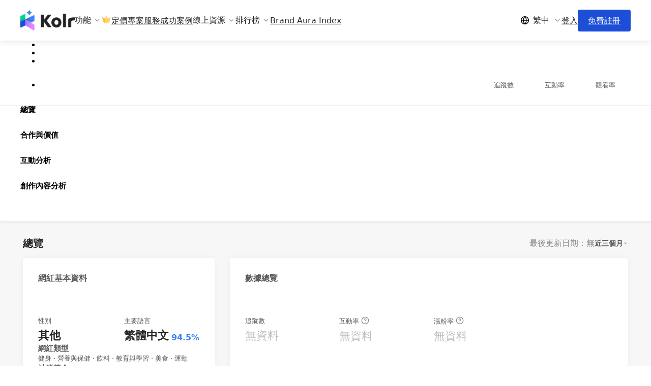

--- FILE ---
content_type: text/html; charset=utf-8
request_url: https://www.kolr.ai/influencer/0ac9724c-009f-44f4-809b-917c4df1291c?lang=th
body_size: 116095
content:
<!DOCTYPE html><html><head><meta charSet="utf-8" data-next-head=""/><meta content="viewport-fit=cover" name="viewport" data-next-head=""/><meta content="l3m7gt8d3iam8yoba1l552egtd6uop" name="facebook-domain-verification"/><title data-next-head="">Lungfree  社群數據— Kolr 全球最大 AI 網紅行銷平台</title><link href="https://www.kolr.ai/influencer/0ac9724c-009f-44f4-809b-917c4df1291c" rel="canonical" data-next-head=""/><meta content="https://thumbnail.kolr.ai/0ac9724c-009f-44f4-809b-917c4df1291c" property="og:image:url" data-next-head=""/><meta content="150" property="og:image:width" data-next-head=""/><meta content="150" property="og:image:height" data-next-head=""/><meta content="Kolr 網紅 AI 數據平台，完整揭露 Lungfree  追蹤數266,862、觀看率0、互動率0.52% 等社群數據，也提供網紅真假粉比例、競品分析等數據，擁有超過 3 億筆跨國＆跨平台網紅資料。" name="description" data-next-head=""/><meta content="網紅數據, 網紅推薦, Lungfree " name="keywords" data-next-head=""/><link rel="preload" href="https://asset.kolr.ai/_next/static/chunks/8222e1538de85b99.css" as="style"/><link href="https://fonts.googleapis.com" rel="preconnect"/><link href="https://fonts.gstatic.com" rel="preconnect"/><link rel="stylesheet" href="https://asset.kolr.ai/_next/static/chunks/8222e1538de85b99.css" data-n-g=""/><noscript data-n-css=""></noscript><script defer="" noModule="" src="https://asset.kolr.ai/_next/static/chunks/a6dad97d9634a72d.js"></script><script src="https://asset.kolr.ai/_next/static/chunks/3ed5674b3fb37dbe.js" defer=""></script><script src="https://asset.kolr.ai/_next/static/chunks/d7e8da0b13969cb2.js" defer=""></script><script src="https://asset.kolr.ai/_next/static/chunks/338571ce8d5afa04.js" defer=""></script><script src="https://asset.kolr.ai/_next/static/chunks/fde7a0abfa822321.js" defer=""></script><script src="https://asset.kolr.ai/_next/static/chunks/45c78f5222c29f2b.js" defer=""></script><script src="https://asset.kolr.ai/_next/static/chunks/cadf1a99fd9d8530.js" defer=""></script><script src="https://asset.kolr.ai/_next/static/chunks/94d612378d803a8c.js" defer=""></script><script src="https://asset.kolr.ai/_next/static/chunks/17d738279150f9ff.js" defer=""></script><script src="https://asset.kolr.ai/_next/static/chunks/35c9edffeea3cc05.js" defer=""></script><script src="https://asset.kolr.ai/_next/static/chunks/c0c9f6dd0c03d0a0.js" defer=""></script><script src="https://asset.kolr.ai/_next/static/chunks/ef5ed395526f4ebd.js" defer=""></script><script src="https://asset.kolr.ai/_next/static/chunks/4cf043830aaf4d99.js" defer=""></script><script src="https://asset.kolr.ai/_next/static/chunks/64c20b012cc5e4b5.js" defer=""></script><script src="https://asset.kolr.ai/_next/static/chunks/44804c12c39f2e22.js" defer=""></script><script src="https://asset.kolr.ai/_next/static/chunks/9e594a0cc269b49a.js" defer=""></script><script src="https://asset.kolr.ai/_next/static/chunks/76a8a0721f94b1ba.js" defer=""></script><script src="https://asset.kolr.ai/_next/static/chunks/19d18f5ed9fde828.js" defer=""></script><script src="https://asset.kolr.ai/_next/static/chunks/4bf160a3b655adc0.js" defer=""></script><script src="https://asset.kolr.ai/_next/static/chunks/2a4723710899eca1.js" defer=""></script><script src="https://asset.kolr.ai/_next/static/chunks/95ad4692ac42e52d.js" defer=""></script><script src="https://asset.kolr.ai/_next/static/chunks/14bc11de6aeef249.js" defer=""></script><script src="https://asset.kolr.ai/_next/static/chunks/e7041ba254a5b72e.js" defer=""></script><script src="https://asset.kolr.ai/_next/static/chunks/a04cfd5d5add3756.js" defer=""></script><script src="https://asset.kolr.ai/_next/static/chunks/b3d1832cdb88185f.js" defer=""></script><script src="https://asset.kolr.ai/_next/static/chunks/fd448958a6e9bb01.js" defer=""></script><script src="https://asset.kolr.ai/_next/static/chunks/8356517c051fbd30.js" defer=""></script><script src="https://asset.kolr.ai/_next/static/chunks/aa97ba0378c4dd9b.js" defer=""></script><script src="https://asset.kolr.ai/_next/static/chunks/bb879f2b34fb7c74.js" defer=""></script><script src="https://asset.kolr.ai/_next/static/chunks/bfa3a5a5b89e1146.js" defer=""></script><script src="https://asset.kolr.ai/_next/static/chunks/c4c73aba76896572.js" defer=""></script><script src="https://asset.kolr.ai/_next/static/chunks/9be5185e5806d57c.js" defer=""></script><script src="https://asset.kolr.ai/_next/static/chunks/5a4b9a25472c1caa.js" defer=""></script><script src="https://asset.kolr.ai/_next/static/chunks/b9515ecaa128bedf.js" defer=""></script><script src="https://asset.kolr.ai/_next/static/chunks/855970216a817078.js" defer=""></script><script src="https://asset.kolr.ai/_next/static/chunks/fc889de133698bd0.js" defer=""></script><script src="https://asset.kolr.ai/_next/static/chunks/6d8e11bbfd95e822.js" defer=""></script><script src="https://asset.kolr.ai/_next/static/chunks/b770bc92d746aa05.js" defer=""></script><script src="https://asset.kolr.ai/_next/static/chunks/6e67d71daecb7124.js" defer=""></script><script src="https://asset.kolr.ai/_next/static/chunks/turbopack-257753c41de09fb1.js" defer=""></script><script src="https://asset.kolr.ai/_next/static/chunks/a50a898b624b4861.js" defer=""></script><script src="https://asset.kolr.ai/_next/static/chunks/c144c0aa637047aa.js" defer=""></script><script src="https://asset.kolr.ai/_next/static/chunks/090b22aee3e9081b.js" defer=""></script><script src="https://asset.kolr.ai/_next/static/chunks/58bec81aec759b13.js" defer=""></script><script src="https://asset.kolr.ai/_next/static/chunks/8096394ec6f8b16f.js" defer=""></script><script src="https://asset.kolr.ai/_next/static/chunks/2cb715b717d6f4b7.js" defer=""></script><script src="https://asset.kolr.ai/_next/static/chunks/2aa3909045493210.js" defer=""></script><script src="https://asset.kolr.ai/_next/static/chunks/fa0e478a6d8fb296.js" defer=""></script><script src="https://asset.kolr.ai/_next/static/chunks/7441c83173741b3f.js" defer=""></script><script src="https://asset.kolr.ai/_next/static/chunks/67b4004924805878.js" defer=""></script><script src="https://asset.kolr.ai/_next/static/chunks/fe004fbc1dfa30a4.js" defer=""></script><script src="https://asset.kolr.ai/_next/static/chunks/0a7c23c0a1801d57.js" defer=""></script><script src="https://asset.kolr.ai/_next/static/chunks/29bf3e1c194dddf1.js" defer=""></script><script src="https://asset.kolr.ai/_next/static/chunks/3b89f5ffeb8773d1.js" defer=""></script><script src="https://asset.kolr.ai/_next/static/chunks/b25b40867001e52c.js" defer=""></script><script src="https://asset.kolr.ai/_next/static/chunks/462523275415eebd.js" defer=""></script><script src="https://asset.kolr.ai/_next/static/chunks/f6c88a99726e423a.js" defer=""></script><script src="https://asset.kolr.ai/_next/static/chunks/4d0c7814709af0d4.js" defer=""></script><script src="https://asset.kolr.ai/_next/static/chunks/0d976c226e568005.js" defer=""></script><script src="https://asset.kolr.ai/_next/static/chunks/24762e2619a1c2e6.js" defer=""></script><script src="https://asset.kolr.ai/_next/static/chunks/eb1613209dbf3fd4.js" defer=""></script><script src="https://asset.kolr.ai/_next/static/chunks/d63b9398b853c5ed.js" defer=""></script><script src="https://asset.kolr.ai/_next/static/chunks/3c23f3db95441798.js" defer=""></script><script src="https://asset.kolr.ai/_next/static/chunks/turbopack-685e64991d333322.js" defer=""></script><script src="https://asset.kolr.ai/_next/static/7WROoXUmbrRUrP3ljqjTS/_ssgManifest.js" defer=""></script><script src="https://asset.kolr.ai/_next/static/7WROoXUmbrRUrP3ljqjTS/_buildManifest.js" defer=""></script><style>.data-ant-cssinjs-cache-path{content:"";}</style><style data-styled="" data-styled-version="5.3.11">.iLMUju{display:-webkit-inline-box;display:-webkit-inline-flex;display:-ms-inline-flexbox;display:inline-flex;-webkit-align-items:center;-webkit-box-align:center;-ms-flex-align:center;align-items:center;-webkit-box-pack:center;-webkit-justify-content:center;-ms-flex-pack:center;justify-content:center;line-height:1;vertical-align:-0.125em;}/*!sc*/
.iLMUju svg{display:inline-block;}/*!sc*/
data-styled.g1[id="sc-aXZVg"]{content:"iLMUju,"}/*!sc*/
html body{font-family:Noto Sans TC,YuGothic,Noto Sans JP,Noto Sans,Roboto,system-ui,sans-serif;}/*!sc*/
*{--ant-color-link:#1d4ed8;--ant-color-link-hover:#1d4ed8cc;--ant-color-link-active:#1d4ed8;--ant-modal-content-padding:32px 32px 24px;--ant-modal-footer-margin-top:24px;white-space:inherit;}/*!sc*/
* .ant-form-item .ant-form-item-control-input{min-height:32px;}/*!sc*/
div#__next{height:100%;}/*!sc*/
.grecaptcha-badge{visibility:hidden;}/*!sc*/
.ant-tooltip-open > .buggy-icon > svg,[class*="tooltip"] > .buggy-icon > svg{margin:3px;}/*!sc*/
@media (max-width:767px){.ant-calendar-range{width:100vw;}.ant-calendar-range .ant-calendar-range-left,.ant-calendar-range .ant-calendar-range-right{float:none;width:100%;}}/*!sc*/
.ant-select-dropdown .ant-select-dropdown-menu-item{padding-bottom:10px;}/*!sc*/
.ant-popover .ant-popover-arrow{display:none;}/*!sc*/
.ant-select-tree-dropdown .ant-select-tree{max-height:400px;overflow:auto;}/*!sc*/
.container{width:1140px;padding:0 20px;margin:0 auto;}/*!sc*/
@media (max-width:1140px){.container{width:100%;}}/*!sc*/
.user-dropdown .ant-dropdown-menu-item div{width:150px;}/*!sc*/
.styled-workspace-submenu .ant-dropdown-menu{max-height:400px;overflow-y:auto;}/*!sc*/
#__next h1{font-size:36px;font-weight:bold;margin:0 !important;}/*!sc*/
#__next h2{font-size:24px;margin-top:0;margin-bottom:30px;font-weight:bold;}/*!sc*/
#__next h3{font-size:20px;margin:0 0 20px 0;font-weight:bold;}/*!sc*/
#__next .ant-layout,#__next .ant-layout-header{padding:0;background-color:white;}/*!sc*/
#__next .ant-layout.ant-layout-has-sider > .ant-layout,#__next .ant-layout.ant-layout-has-sider > .ant-layout-content{overflow-x:clip;}/*!sc*/
.ant-table-thead > tr > th > .ant-table-header-column{width:-webkit-max-content;width:-moz-max-content;width:max-content;}/*!sc*/
body{white-space:pre-line;}/*!sc*/
.ant-btn-default.ant-btn-background-ghost:not(:disabled):not(.ant-btn-disabled):hover{background:#ffffff;border-color:#ffffff;}/*!sc*/
.ant-btn.ant-btn-icon-only:not(.ant-btn-sm){font-size:18px;}/*!sc*/
.ant-btn.ant-btn-icon-only:not(.ant-btn-sm) .buggy-icon{font-size:inherit;}/*!sc*/
.ant-btn.ant-btn-icon-only:not(.ant-btn-sm):not(.ant-btn-block){padding:0 11px;}/*!sc*/
.ant-table-thead tr th:not(:last-child):not(.ant-table-selection-column):not( .ant-table-row-expand-icon-cell ):not([colspan])::before{display:none;}/*!sc*/
.ant-dropdown-menu .ant-dropdown-menu-item-selected{color:#262626 !important;background-color:#f8f7f7 !important;font-weight:600!important;}/*!sc*/
.ant-select-focused .ant-select-selector,.ant-input:focus{border-color:#3b82f6cc !important;}/*!sc*/
.ant-select-selector:hover,.ant-input:hover{border-color:#3b82f6cc !important;}/*!sc*/
.ant-picker-dropdown-range .ant-picker-date-panel{width:300px;}/*!sc*/
.ant-picker-dropdown[class*="placement-"] .ant-picker-range-arrow{display:none;}/*!sc*/
.ant-picker-dropdown[class*="placement-"] .ant-picker-body{padding:8px 12px;}/*!sc*/
.ant-picker-dropdown[class*="placement-"] .ant-picker-cell{max-width:36px;padding:3px 0;}/*!sc*/
.ant-picker-dropdown[class*="placement-"] .ant-picker-content th,.ant-picker-dropdown[class*="placement-"] .ant-picker-cell-inner{min-width:36px;height:30px;}/*!sc*/
.ant-picker-dropdown[class*="placement-"] .ant-picker-header{padding:0px 8px;height:40px;}/*!sc*/
data-styled.g11[id="sc-global-hKGNy1"]{content:"sc-global-hKGNy1,"}/*!sc*/
.erfqrC{width:auto;}/*!sc*/
data-styled.g23[id="kol-thumbnail__StyledSkeleton-sc-3ce87260-3"]{content:"erfqrC,"}/*!sc*/
.jrxRFq .ant-select-item-option-disabled .platform-selector__OptionLabel-sc-6ea9b0fc-0{color:unset;}/*!sc*/
data-styled.g35[id="platform-selector__StyledPlatformSelector-sc-6ea9b0fc-3"]{content:"jrxRFq,"}/*!sc*/
.letgsX{--ant-modal-header-margin-bottom:24px;--ant-modal-title-font-size:24px;}/*!sc*/
data-styled.g59[id="basic-modal__BasicModal-sc-65bfed86-0"]{content:"letgsX,"}/*!sc*/
.jMAUcI{color:#262626;font-size:16px;font-weight:500;line-height:1.4;}/*!sc*/
data-styled.g181[id="typography__H6-sc-a497d275-4"]{content:"jMAUcI,"}/*!sc*/
.jbXuW{text-align:center;}/*!sc*/
data-styled.g183[id="need-reload-modal__ModalWrapper-sc-b13675a4-0"]{content:"jbXuW,"}/*!sc*/
.lhNWMO{text-align:center;}/*!sc*/
data-styled.g185[id="multiple-login-modal__MultipleLoginModalWrapper-sc-86221885-0"]{content:"lhNWMO,"}/*!sc*/
.clBHm{--ant-modal-title-font-size:38px;}/*!sc*/
data-styled.g187[id="unauthorized-modal__StyledModal-sc-942ee47d-0"]{content:"clBHm,"}/*!sc*/
.jvqCrc{-webkit-filter:blur(3px);filter:blur(3px);opacity:0.4;pointer-events:none;-webkit-user-select:none;-moz-user-select:none;-ms-user-select:none;user-select:none;}/*!sc*/
data-styled.g360[id="blur__Blur-sc-536f68ce-0"]{content:"iOATDn,jvqCrc,"}/*!sc*/
.kkmPKr{display:-webkit-box;display:-webkit-flex;display:-ms-flexbox;display:flex;-webkit-align-items:center;-webkit-box-align:center;-ms-flex-align:center;align-items:center;}/*!sc*/
.kkmPKr > :not(:last-child){margin-right:3px;}/*!sc*/
data-styled.g537[id="kol-detail-statistic__TopItems-sc-bd4ab2e8-1"]{content:"kkmPKr,"}/*!sc*/
.dspBrA{display:-webkit-box;display:-webkit-flex;display:-ms-flexbox;display:flex;-webkit-flex-direction:column;-ms-flex-direction:column;flex-direction:column;}/*!sc*/
.dspBrA .kol-detail-statistic__TopItems-sc-bd4ab2e8-1{margin-bottom:5px;}/*!sc*/
data-styled.g538[id="kol-detail-statistic__Box-sc-bd4ab2e8-2"]{content:"dspBrA,"}/*!sc*/
.icXxQS{vertical-align:middle;}/*!sc*/
data-styled.g539[id="kol-detail-statistic__StyledTooltip-sc-bd4ab2e8-3"]{content:"icXxQS,"}/*!sc*/
.bdrKyL{color:#595959;font-size:13px;font-style:normal;font-weight:400;line-height:140%;}/*!sc*/
data-styled.g540[id="kol-detail-statistic__Title-sc-bd4ab2e8-4"]{content:"bdrKyL,"}/*!sc*/
.petTC{font-size:16px;}/*!sc*/
.petTC svg{fill:none;stroke:#8c8c8c;}/*!sc*/
data-styled.g541[id="kol-detail-statistic__HelpCircle-sc-bd4ab2e8-5"]{content:"petTC,"}/*!sc*/
.lepqVM{display:-webkit-box;display:-webkit-flex;display:-ms-flexbox;display:flex;}/*!sc*/
.lepqVM > :not(:last-child){margin-right:5px;}/*!sc*/
data-styled.g542[id="kol-detail-statistic__BottomItems-sc-bd4ab2e8-6"]{content:"lepqVM,"}/*!sc*/
.gvgQht{color:#bfbfbf;font-size:22px;font-style:normal;font-weight:400;line-height:140%;}/*!sc*/
data-styled.g543[id="kol-detail-statistic__NoData-sc-bd4ab2e8-7"]{content:"gvgQht,"}/*!sc*/
.ieMKrw{color:#262626;font-size:22px;font-style:normal;font-weight:600;line-height:140%;}/*!sc*/
data-styled.g544[id="kol-detail-statistic__Value-sc-bd4ab2e8-8"]{content:"ieMKrw,"}/*!sc*/
.fucgsb{pointer-events:none;-webkit-transform:translateY(-130px);-ms-transform:translateY(-130px);transform:translateY(-130px);}/*!sc*/
data-styled.g562[id="kol-detail-data-block-header__Anchor-sc-4baf2082-0"]{content:"fucgsb,"}/*!sc*/
.jWFYhE{padding:25px 30px 10px 30px;}/*!sc*/
data-styled.g563[id="kol-detail-data-block-header__Box-sc-4baf2082-1"]{content:"jWFYhE,"}/*!sc*/
.daFEAJ{display:-webkit-box;display:-webkit-flex;display:-ms-flexbox;display:flex;-webkit-align-items:center;-webkit-box-align:center;-ms-flex-align:center;align-items:center;height:30px;}/*!sc*/
.daFEAJ > :not(:last-child){margin-right:3px;}/*!sc*/
data-styled.g565[id="kol-detail-data-block-header__LeftItems-sc-4baf2082-3"]{content:"daFEAJ,"}/*!sc*/
.iZwPjV{display:-webkit-box;display:-webkit-flex;display:-ms-flexbox;display:flex;-webkit-align-items:center;-webkit-box-align:center;-ms-flex-align:center;align-items:center;font-size:16px;font-style:normal;font-weight:700;line-height:140%;color:#595959;}/*!sc*/
.iZwPjV > div{margin-right:5px;}/*!sc*/
data-styled.g567[id="kol-detail-data-block-header__Title-sc-4baf2082-5"]{content:"iZwPjV,"}/*!sc*/
.eeDhsM{display:-webkit-box;display:-webkit-flex;display:-ms-flexbox;display:flex;-webkit-align-items:center;-webkit-box-align:center;-ms-flex-align:center;align-items:center;height:30px;-webkit-flex:1;-ms-flex:1;flex:1;-webkit-box-pack:end;-webkit-justify-content:flex-end;-ms-flex-pack:end;justify-content:flex-end;}/*!sc*/
.eeDhsM > :not(:last-child){margin-right:10px;}/*!sc*/
data-styled.g568[id="kol-detail-data-block-header__RightItems-sc-4baf2082-6"]{content:"eeDhsM,"}/*!sc*/
.imWIxp{display:-webkit-box;display:-webkit-flex;display:-ms-flexbox;display:flex;-webkit-flex-direction:column;-ms-flex-direction:column;flex-direction:column;grid-column:span 24 / span 24;border-radius:4px;box-shadow:0 0 12px 0 rgb(0,0,0,0.04);background:#ffffff;}/*!sc*/
@media (min-width:981px){.imWIxp{grid-column:span 8;}}/*!sc*/
.beTzjG{display:-webkit-box;display:-webkit-flex;display:-ms-flexbox;display:flex;-webkit-flex-direction:column;-ms-flex-direction:column;flex-direction:column;grid-column:span 24 / span 24;border-radius:4px;box-shadow:0 0 12px 0 rgb(0,0,0,0.04);background:#ffffff;}/*!sc*/
@media (min-width:981px){.beTzjG{grid-column:span 16;}}/*!sc*/
.beTzkT{display:-webkit-box;display:-webkit-flex;display:-ms-flexbox;display:flex;-webkit-flex-direction:column;-ms-flex-direction:column;flex-direction:column;grid-column:span 24 / span 24;border-radius:4px;box-shadow:0 0 12px 0 rgb(0,0,0,0.04);background:#ffffff;}/*!sc*/
@media (min-width:981px){.beTzkT{grid-column:span 24;}}/*!sc*/
.beTzhe{display:-webkit-box;display:-webkit-flex;display:-ms-flexbox;display:flex;-webkit-flex-direction:column;-ms-flex-direction:column;flex-direction:column;grid-column:span 24 / span 24;border-radius:4px;box-shadow:0 0 12px 0 rgb(0,0,0,0.04);background:#ffffff;}/*!sc*/
@media (min-width:981px){.beTzhe{grid-column:span 12;}}/*!sc*/
data-styled.g570[id="kol-detail-data-block__Box-sc-f7427f6d-0"]{content:"imWIxp,beTzjG,beTzkT,beTzhe,"}/*!sc*/
.ixABCc{-webkit-flex:1;-ms-flex:1;flex:1;padding:20px 30px 30px;}/*!sc*/
data-styled.g571[id="kol-detail-data-block__StatisticBox-sc-f7427f6d-1"]{content:"ixABCc,"}/*!sc*/
.cJZBDi{color:#595959;font-size:15px;font-style:normal;font-weight:700;line-height:140%;}/*!sc*/
data-styled.g572[id="kol-detail-data-block-sub-header__Title-sc-9332461b-0"]{content:"cJZBDi,"}/*!sc*/
.grCqV{display:-webkit-box;display:-webkit-flex;display:-ms-flexbox;display:flex;-webkit-box-pack:start;-webkit-justify-content:flex-start;-ms-flex-pack:start;justify-content:flex-start;-webkit-align-items:center;-webkit-box-align:center;-ms-flex-align:center;align-items:center;}/*!sc*/
.grCqV .kol-detail-data-block-sub-header__Title-sc-9332461b-0{margin-right:3px;}/*!sc*/
data-styled.g573[id="kol-detail-data-block-sub-header__LeftItems-sc-9332461b-1"]{content:"grCqV,"}/*!sc*/
.eFGqFY{display:-webkit-box;display:-webkit-flex;display:-ms-flexbox;display:flex;-webkit-box-pack:end;-webkit-justify-content:flex-end;-ms-flex-pack:end;justify-content:flex-end;}/*!sc*/
data-styled.g574[id="kol-detail-data-block-sub-header__RightItems-sc-9332461b-2"]{content:"eFGqFY,"}/*!sc*/
.ejDJZT{display:-webkit-box;display:-webkit-flex;display:-ms-flexbox;display:flex;-webkit-align-items:center;-webkit-box-align:center;-ms-flex-align:center;align-items:center;-webkit-box-pack:justify;-webkit-justify-content:space-between;-ms-flex-pack:justify;justify-content:space-between;-webkit-flex-wrap:wrap;-ms-flex-wrap:wrap;flex-wrap:wrap;gap:10px;}/*!sc*/
data-styled.g575[id="kol-detail-data-block-sub-header__Box-sc-9332461b-3"]{content:"ejDJZT,"}/*!sc*/
.egrESd{font-size:16px;color:#8c8c8c;}/*!sc*/
data-styled.g576[id="kol-detail-data-block-sub-header__InfoCircle-sc-9332461b-4"]{content:"egrESd,"}/*!sc*/
.bUaPNc{display:-webkit-box;display:-webkit-flex;display:-ms-flexbox;display:flex;-webkit-flex-direction:column;-ms-flex-direction:column;flex-direction:column;height:100%;-webkit-box-pack:center;-webkit-justify-content:center;-ms-flex-pack:center;justify-content:center;width:100%;-webkit-backdrop-filter:blur(3px);backdrop-filter:blur(3px);}/*!sc*/
.bUaPNc .buggy-icon svg{fill:none;stroke:#262626;}/*!sc*/
data-styled.g579[id="blocker__Wrapper-sc-ad3fef8-0"]{content:"bUaPNc,"}/*!sc*/
.fhFlMP{color:#262626;text-align:center;font-size:16px;font-weight:600;line-height:32px;margin:5px 0 10px;}/*!sc*/
data-styled.g580[id="blocker__Text-sc-ad3fef8-1"]{content:"fhFlMP,"}/*!sc*/
.ggShjG{display:grid;grid-template-columns:repeat(24,minmax(0,1fr));}/*!sc*/
.ggShjG > *{grid-column:span 8;}/*!sc*/
data-styled.g587[id="audience-analysis__StatisticWrapper-sc-2474679c-1"]{content:"ggShjG,"}/*!sc*/
.cBodVM{display:grid;gap:40px 20px;grid-template-columns:repeat(4,1fr);}/*!sc*/
data-styled.g613[id="statistics__StatisticsWrapper-sc-eeb8055-0"]{content:"cBodVM,"}/*!sc*/
.kNsEPR{width:59px;}/*!sc*/
.kNsEPR ul{margin:0 !important;}/*!sc*/
.kNsEPR li{width:unset !important;height:16px !important;}/*!sc*/
data-styled.g619[id="platform-tab-selector__StyledSkeleton-sc-e2e932f-0"]{content:"kNsEPR,"}/*!sc*/
.kElyAU{display:-webkit-box;display:-webkit-flex;display:-ms-flexbox;display:flex;gap:10px;}/*!sc*/
data-styled.g621[id="platform-tab-selector__Wrapper-sc-e2e932f-2"]{content:"kElyAU,"}/*!sc*/
.gLErWN{font-size:16px;-webkit-flex:1 0 auto;-ms-flex:1 0 auto;flex:1 0 auto;}/*!sc*/
data-styled.g642[id="lang-dropdown__GlobeIcon-sc-9df02682-1"]{content:"gLErWN,"}/*!sc*/
.jYsuiK{cursor:pointer;font-size:16px;line-height:19px;display:-webkit-box;display:-webkit-flex;display:-ms-flexbox;display:flex;-webkit-align-items:center;-webkit-box-align:center;-ms-flex-align:center;align-items:center;-webkit-box-pack:justify;-webkit-justify-content:space-between;-ms-flex-pack:justify;justify-content:space-between;color:#262626;}/*!sc*/
.jYsuiK h6{-webkit-flex:1 0 auto;-ms-flex:1 0 auto;flex:1 0 auto;}/*!sc*/
.jYsuiK .lang-dropdown__GlobeIcon-sc-9df02682-1{margin-right:8px;}/*!sc*/
.jYsuiK .chevron-icon{color:#8c8c8c;margin-left:8px;}/*!sc*/
data-styled.g643[id="lang-dropdown__UserItem-sc-9df02682-2"]{content:"jYsuiK,"}/*!sc*/
.bkCkmd{margin:0 auto;position:relative;box-sizing:border-box;width:100%;max-width:1280px;padding:0 40px;}/*!sc*/
data-styled.g645[id="width-boundary__WidthBoundary-sc-326d2844-0"]{content:"bkCkmd,"}/*!sc*/
.fLurhK{position:relative;}/*!sc*/
.fLurhK .dropdown-title{cursor:pointer;}/*!sc*/
.fLurhK .dropdown-inner{position:absolute;opacity:0;visibility:hidden;z-index:2;margin-top:5px;min-width:200px;padding:10px 15px;background:#ffffff;color:#262626;box-shadow:0px 0px 25px rgb(0,0,0,0.102);border-radius:2px;-webkit-transition: opacity 0.3s, visibility 0.3s;transition: opacity 0.3s, visibility 0.3s;}/*!sc*/
.fLurhK .dropdown-overlay{display:none;position:fixed;top:0;right:0;bottom:0;left:0;z-index:1;}/*!sc*/
.fLurhK .dropdown-open:checked ~ .dropdown-inner{opacity:1;visibility:visible;}/*!sc*/
.fLurhK .dropdown-open:checked ~ .dropdown-overlay{display:block;}/*!sc*/
.fLurhK.center .dropdown-inner{position:fixed;width:100%;left:0;margin-top:15px;padding:30px;overflow-y:auto;}/*!sc*/
.fLurhK.full .dropdown-inner{position:fixed;width:100%;left:0;margin-top:15px;padding:30px;overflow-y:auto;}/*!sc*/
data-styled.g655[id="dropdown__StyledDropdown-sc-ab8263a6-0"]{content:"fLurhK,"}/*!sc*/
.cOSNtE a{color:#595959;}/*!sc*/
data-styled.g656[id="content__LinkItem-sc-24e413e6-0"]{content:"cOSNtE,"}/*!sc*/
.bdufPC{font-size:14px;}/*!sc*/
.bdufPC .content__LinkItem-sc-24e413e6-0:not(:last-child){margin-bottom:20px;}/*!sc*/
data-styled.g657[id="content__Items-sc-24e413e6-1"]{content:"bdufPC,"}/*!sc*/
.iAoxQn{font-size:12px;font-weight:700;color:#3b82f6;}/*!sc*/
.fdQJOY{font-size:12px;font-weight:700;color:#595959;}/*!sc*/
data-styled.g658[id="content__GroupTitle-sc-24e413e6-2"]{content:"iAoxQn,fdQJOY,"}/*!sc*/
.hWiTxH .content__GroupTitle-sc-24e413e6-2{margin-bottom:20px;}/*!sc*/
data-styled.g659[id="content__Group-sc-24e413e6-3"]{content:"hWiTxH,"}/*!sc*/
.jYvvmr{min-width:210px;white-space:inherit;word-break:inherit;padding:15px;}/*!sc*/
.content__Column-sc-24e413e6-4 + .content__Column-sc-24e413e6-4{border-left:1px solid rgb(0,0,0,0.1);}/*!sc*/
.jYvvmr:empty{display:none;}/*!sc*/
.jYvvmr:empty + .content__Column-sc-24e413e6-4{border-left:none;}/*!sc*/
.jYvvmr .content__Group-sc-24e413e6-3:not(:last-child){margin-bottom:24px;}/*!sc*/
data-styled.g660[id="content__Column-sc-24e413e6-4"]{content:"jYvvmr,"}/*!sc*/
.gITsFJ{display:-webkit-box;display:-webkit-flex;display:-ms-flexbox;display:flex;}/*!sc*/
data-styled.g661[id="content__Container-sc-24e413e6-5"]{content:"gITsFJ,"}/*!sc*/
.kCOpxe{display:-webkit-box;display:-webkit-flex;display:-ms-flexbox;display:flex;-webkit-align-items:center;-webkit-box-align:center;-ms-flex-align:center;align-items:center;font-size:16px;color:#262626;cursor:pointer;}/*!sc*/
.kCOpxe svg{margin-left:4px;width:16px;height:16px;fill:#8c8c8c;}/*!sc*/
data-styled.g662[id="dropdown__TitleContainer-sc-ebd854d1-0"]{content:"kCOpxe,"}/*!sc*/
.kJRqnE{color:#262626;font-size:16px;line-height:19px;}/*!sc*/
.kJRqnE:hover{color:#262626;}/*!sc*/
data-styled.g663[id="link-item__Item-sc-ca2fae4e-0"]{content:"kJRqnE,"}/*!sc*/
.cumdQg{display:-webkit-box;display:-webkit-flex;display:-ms-flexbox;display:flex;-webkit-align-items:center;-webkit-box-align:center;-ms-flex-align:center;align-items:center;gap:4px;}/*!sc*/
.cumdQg span{color:#262626;font-size:16px;font-style:normal;font-weight:400;line-height:19px;}/*!sc*/
.cumdQg svg{width:20px;height:20px;margin:0 0 2px;}/*!sc*/
data-styled.g665[id="use-kol-radar-menu-items__PricingDropdownLinkItem-sc-fd76aff8-0"]{content:"cumdQg,"}/*!sc*/
.eyAunr{background:#ffffff;box-shadow:0 2px 12px rgb(0,0,0,0.102);}/*!sc*/
data-styled.g668[id="app-header-pc__Wrapper-sc-56a242a-0"]{content:"eyAunr,"}/*!sc*/
.iTMCCx{display:-webkit-box;display:-webkit-flex;display:-ms-flexbox;display:flex;-webkit-box-pack:justify;-webkit-justify-content:space-between;-ms-flex-pack:justify;justify-content:space-between;margin:0 auto;padding:10px 0;}/*!sc*/
data-styled.g669[id="app-header-pc__ItemsWrapper-sc-56a242a-1"]{content:"iTMCCx,"}/*!sc*/
.cyIoAs{height:60px;display:-webkit-box;display:-webkit-flex;display:-ms-flexbox;display:flex;-webkit-align-items:center;-webkit-box-align:center;-ms-flex-align:center;align-items:center;}/*!sc*/
data-styled.g670[id="app-header-pc__HomePageLink-sc-56a242a-2"]{content:"cyIoAs,"}/*!sc*/
.gMPnYi{color:#262626;font-weight:400;font-size:16px;line-height:19px;}/*!sc*/
.gMPnYi:hover{color:#262626;}/*!sc*/
data-styled.g671[id="app-header-pc__ItemLink-sc-56a242a-3"]{content:"gMPnYi,"}/*!sc*/
.gvOLCb{color:#ffffff;border-radius:4px;background-color:#1d4ed8;font-size:16px;line-height:19px;padding:12px 20px;}/*!sc*/
.gvOLCb:hover{color:#ffffff;}/*!sc*/
data-styled.g672[id="app-header-pc__RegisterLink-sc-56a242a-4"]{content:"gvOLCb,"}/*!sc*/
.iYjYkN{display:-webkit-box;display:-webkit-flex;display:-ms-flexbox;display:flex;-webkit-align-items:center;-webkit-box-align:center;-ms-flex-align:center;align-items:center;gap:15px;}/*!sc*/
@media (min-width:1024px){.iYjYkN{gap:30px;}}/*!sc*/
data-styled.g673[id="app-header-pc__LeftItemsWrapper-sc-56a242a-5"]{content:"iYjYkN,"}/*!sc*/
.cMPHeB{-webkit-align-items:center;-webkit-box-align:center;-ms-flex-align:center;align-items:center;display:-webkit-box;display:-webkit-flex;display:-ms-flexbox;display:flex;gap:30px;}/*!sc*/
data-styled.g674[id="app-header-pc__RightItemsWrapper-sc-56a242a-6"]{content:"cMPHeB,"}/*!sc*/
.gYgMxZ{background:rgb(0,0,0,0.2);border:1px solid rgb(255,255,255,0.8);box-sizing:border-box;border-radius:4px;color:#ffffff;height:25px;margin:20px 0 10px 5px;}/*!sc*/
data-styled.g708[id="lang-select__LangSelectWrapper-sc-d5095a3b-0"]{content:"gYgMxZ,"}/*!sc*/
.jwwEoQ{text-align:left;background-color:#2c2f3a;height:auto;position:relative;line-height:1.5;font-weight:lighter;width:100%;font-size:15px;padding:50px 0;color:rgb(255,255,255,0.7);z-index:11;}/*!sc*/
.jwwEoQ a{color:white;-webkit-text-decoration:none;text-decoration:none;}/*!sc*/
.jwwEoQ a svg{margin:0 13px 0 0;}/*!sc*/
.jwwEoQ ul{padding-left:0;}/*!sc*/
.jwwEoQ ul > li{list-style-type:none;}/*!sc*/
@media (max-width:767px){.jwwEoQ .desktop{display:none;}}/*!sc*/
@media (min-width:768px){.jwwEoQ .mobile{display:none;}}/*!sc*/
data-styled.g709[id="footer__FooterWrapper-sc-6c759d85-0"]{content:"jwwEoQ,"}/*!sc*/
.evIcxb{border-bottom:solid 1px rgb(255,255,255,0.2);padding-bottom:20px;}/*!sc*/
data-styled.g710[id="footer__FooterLogoWrapper-sc-6c759d85-1"]{content:"evIcxb,"}/*!sc*/
.gvxpog{display:-webkit-box;display:-webkit-flex;display:-ms-flexbox;display:flex;-webkit-flex-wrap:wrap;-ms-flex-wrap:wrap;flex-wrap:wrap;margin:5px 0 30px;font-weight:400;}/*!sc*/
.gvxpog > div{width:calc(50% - 10px);margin:0 5px;}/*!sc*/
.gvxpog > div:nth-child(1){width:100%;}/*!sc*/
@media (min-width:992px){.gvxpog > div:nth-child(1){padding:0 35px 0 0;width:50%;}.gvxpog > div:not(:nth-child(1)){-webkit-flex:1;-ms-flex:1;flex:1;}}/*!sc*/
data-styled.g711[id="footer__FooterContentWrapper-sc-6c759d85-2"]{content:"gvxpog,"}/*!sc*/
.kYaUTt h5{color:#ffffff;margin-bottom:14px;margin-top:20px;}/*!sc*/
@media (min-width:992px){.kYaUTt h5{margin-top:0;}}/*!sc*/
.kYaUTt li{margin-bottom:5px;}/*!sc*/
.kYaUTt a{color:rgb(255,255,255,0.7);}/*!sc*/
.kYaUTt a:hover{color:rgb(255,255,255,0.7);}/*!sc*/
.kYaUTt a svg{margin:0 0 10px 0;}/*!sc*/
.kYaUTt a img{height:26px;}/*!sc*/
data-styled.g712[id="footer__FooterContentItemWrapper-sc-6c759d85-3"]{content:"kYaUTt,"}/*!sc*/
.hyNPc svg{margin:0 5px -3px 0;}/*!sc*/
.hyNPc select{margin:0 0 10px 0;}/*!sc*/
@media (min-width:768px){.hyNPc select{margin:0 10px 0 0;}}/*!sc*/
data-styled.g713[id="footer__FooterBottomWrapper-sc-6c759d85-4"]{content:"hyNPc,"}/*!sc*/
.eWliKT{-webkit-align-items:center;-webkit-box-align:center;-ms-flex-align:center;align-items:center;background:#ffffff;box-shadow:0 2px 12px rgb(0,0,0,0.102);display:-webkit-box;display:-webkit-flex;display:-ms-flexbox;display:flex;height:62px;-webkit-box-pack:justify;-webkit-justify-content:space-between;-ms-flex-pack:justify;justify-content:space-between;padding:0 16px 0 20px;position:relative;z-index:1001;}/*!sc*/
data-styled.g722[id="app-header-other-country-mobile__Wrapper-sc-3b626b54-0"]{content:"eWliKT,"}/*!sc*/
.jnKCYl{position:relative;}/*!sc*/
.jnKCYl .ant-drawer-body{padding:0;overflow-x:hidden;}/*!sc*/
.jnKCYl .ant-drawer-mask{opacity:0 !important;}/*!sc*/
.jnKCYl .ant-drawer-content-wrapper{box-shadow:none !important;}/*!sc*/
.jnKCYl .ant-drawer-top.ant-drawer-open{position:absolute;}/*!sc*/
.jnKCYl .ant-drawer-wrapper-body{overflow:hidden;}/*!sc*/
.jnKCYl .ant-menu{color:#262626;border-right:0 !important;}/*!sc*/
.jnKCYl .ant-menu-submenu-inline > .ant-menu-submenu-title:hover .ant-menu-submenu-arrow::before,.jnKCYl .ant-menu-submenu-inline > .ant-menu-submenu-title:hover .ant-menu-submenu-arrow::after{-webkit-transition: -webkit-transform 0.3s cubic-bezier(0.645,0.045,0.355,1), -webkit-transform 0.3s cubic-bezier(0.645,0.045,0.355,1);-webkit-transition: transform 0.3s cubic-bezier(0.645,0.045,0.355,1), -webkit-transform 0.3s cubic-bezier(0.645,0.045,0.355,1);transition: transform 0.3s cubic-bezier(0.645,0.045,0.355,1), -webkit-transform 0.3s cubic-bezier(0.645,0.045,0.355,1);background:#262626;}/*!sc*/
.jnKCYl .ant-menu-submenu > .ant-menu{background:#fafafa;}/*!sc*/
.jnKCYl .ant-menu-inline .ant-menu-item:not(:last-child),.jnKCYl .ant-menu-inline .ant-menu-submenu-title,.jnKCYl .ant-menu-inline .ant-menu-item{margin:0;}/*!sc*/
.jnKCYl .ant-menu-submenu-title,.jnKCYl .ant-menu-item{display:-webkit-box;display:-webkit-flex;display:-ms-flexbox;display:flex;-webkit-align-items:center;-webkit-box-align:center;-ms-flex-align:center;align-items:center;padding:12px 0 12px 24px;}/*!sc*/
.jnKCYl .ant-menu-submenu-title:hover,.jnKCYl .ant-menu-item:hover{color:#262626;background:none;}/*!sc*/
.jnKCYl .ant-menu-item > a{-webkit-align-items:center;-webkit-box-align:center;-ms-flex-align:center;align-items:center;color:#262626;display:-webkit-box;display:-webkit-flex;display:-ms-flexbox;display:flex;font-size:16px;font-style:normal;font-weight:400;line-height:22px;}/*!sc*/
.jnKCYl .ant-menu-item > a:hover{color:#262626;}/*!sc*/
.jnKCYl .content__Group-sc-24e413e6-3{padding-top:20px;}/*!sc*/
.jnKCYl .content__GroupTitle-sc-24e413e6-2{margin-bottom:12px;padding-left:24px;}/*!sc*/
.jnKCYl .content__Items-sc-24e413e6-1{padding-left:24px;}/*!sc*/
data-styled.g723[id="app-header-other-country-mobile__DrawerContainer-sc-3b626b54-1"]{content:"jnKCYl,"}/*!sc*/
.gSHPDW svg{margin:5px 0 0;}/*!sc*/
data-styled.g724[id="app-header-other-country-mobile__HomePageLink-sc-3b626b54-2"]{content:"gSHPDW,"}/*!sc*/
.hYHoyZ{display:-webkit-box;display:-webkit-flex;display:-ms-flexbox;display:flex;-webkit-align-items:center;-webkit-box-align:center;-ms-flex-align:center;align-items:center;}/*!sc*/
data-styled.g725[id="app-header-other-country-mobile__RightItems-sc-3b626b54-3"]{content:"hYHoyZ,"}/*!sc*/
.cidiJk svg{height:30px;width:30px;}/*!sc*/
data-styled.g726[id="app-header-other-country-mobile__ListIcon-sc-3b626b54-4"]{content:"cidiJk,"}/*!sc*/
.izmHcj{-webkit-align-items:center;-webkit-box-align:center;-ms-flex-align:center;align-items:center;display:-webkit-box;display:-webkit-flex;display:-ms-flexbox;display:flex;margin:0 16px 0 0;background:#ffffff;border-radius:4px;border:1px solid #1d4ed8;color:#1d4ed8;cursor:pointer;font-size:14px;font-style:normal;font-weight:400;line-height:114%;padding:12px 20px;text-align:center;}/*!sc*/
.izmHcj svg{fill:#1d4ed8;height:16px;margin:0 4px 0 0;width:16px;}/*!sc*/
.izmHcj:hover{color:#1d4ed8cc;border-color:#1d4ed8cc;}/*!sc*/
.izmHcj:focus,.izmHcj:active{border:1px solid #1d4ed8;box-shadow:0 0 0 4px rgb(255,181,181,0.25);color:#1d4ed8cc;}/*!sc*/
.izmHcj:disabled{background:#f5f5f5;border:1px solid #d9d9d9;}/*!sc*/
data-styled.g727[id="app-header-other-country-mobile__RegisterButton-sc-3b626b54-5"]{content:"izmHcj,"}/*!sc*/
.ctgOsC{color:#ffffff;-webkit-transition:0.3s;transition:0.3s;position:fixed;top:0;left:0;right:0;z-index:1000;}/*!sc*/
.ctgOsC ul{padding-left:0;}/*!sc*/
.ctgOsC ul > li{list-style-type:none;}/*!sc*/
data-styled.g731[id="header__HeaderWrapper-sc-125e940e-0"]{content:"ctgOsC,"}/*!sc*/
.dxzwjm{display:none;}/*!sc*/
@media (max-width:767px){.dxzwjm{display:block;}}/*!sc*/
data-styled.g732[id="header__Mobile-sc-125e940e-1"]{content:"dxzwjm,"}/*!sc*/
.kNLDPT{display:block;}/*!sc*/
@media (max-width:767px){.kNLDPT{display:none;}}/*!sc*/
data-styled.g733[id="header__Desktop-sc-125e940e-2"]{content:"kNLDPT,"}/*!sc*/
.ixseej{width:100%;padding-top:20px;}/*!sc*/
data-styled.g1911[id="kol-detail-section__Box-sc-ca353d73-0"]{content:"ixseej,"}/*!sc*/
.jpSnAm{display:-webkit-box;display:-webkit-flex;display:-ms-flexbox;display:flex;-webkit-box-pack:justify;-webkit-justify-content:space-between;-ms-flex-pack:justify;justify-content:space-between;-webkit-align-items:center;-webkit-box-align:center;-ms-flex-align:center;align-items:center;margin-bottom:15px;}/*!sc*/
data-styled.g1912[id="kol-detail-section__Header-sc-ca353d73-1"]{content:"jpSnAm,"}/*!sc*/
.fzfCKA{pointer-events:none;-webkit-transform:translateY(-130px);-ms-transform:translateY(-130px);transform:translateY(-130px);}/*!sc*/
data-styled.g1913[id="kol-detail-section__Anchor-sc-ca353d73-2"]{content:"fzfCKA,"}/*!sc*/
.gMdtby{color:#262626;font-size:20px;font-style:normal;font-weight:700;line-height:140%;}/*!sc*/
data-styled.g1914[id="kol-detail-section__Title-sc-ca353d73-3"]{content:"gMdtby,"}/*!sc*/
.kKRBJK{display:grid;grid-template-columns:repeat(24,minmax(0,1fr));grid-auto-rows:auto;gap:30px;}/*!sc*/
data-styled.g1915[id="kol-detail-section__DataBlockContainer-sc-ca353d73-4"]{content:"kKRBJK,"}/*!sc*/
.lgazxr.ant-switch-checked,.lgazxr.ant-switch.ant-switch-checked:hover:not(.ant-switch-disabled){background:linear-gradient(90deg,#cadaff 0%,#dbc5ff 100%);}/*!sc*/
data-styled.g1926[id="ai-switch__StyledSwitch-sc-eaa47ea9-0"]{content:"lgazxr,"}/*!sc*/
.dvBhbP{margin:0 4px;}/*!sc*/
data-styled.g1927[id="ai-switch__Text-sc-eaa47ea9-1"]{content:"dvBhbP,"}/*!sc*/
.geCawT{display:-webkit-inline-box;display:-webkit-inline-flex;display:-ms-inline-flexbox;display:inline-flex;-webkit-align-items:center;-webkit-box-align:center;-ms-flex-align:center;align-items:center;color:#262626;font-size:13px;font-weight:600;line-height:20px;}/*!sc*/
data-styled.g1928[id="ai-switch__Wrapper-sc-eaa47ea9-2"]{content:"geCawT,"}/*!sc*/
.dLHifS{--ant-font-size-lg:20px;}/*!sc*/
.dLHifS .ant-drawer-header{padding:30px 30px 0;border:none;}/*!sc*/
.dLHifS .ant-drawer-body{padding:20px 30px;}/*!sc*/
.dLHifS .ant-drawer-footer{padding:20px 30px;}/*!sc*/
data-styled.g1930[id="basic-drawer__BasicDrawer-sc-c3e43b44-0"]{content:"dLHifS,"}/*!sc*/
.bYqkay{width:100%;}/*!sc*/
data-styled.g1934[id="post-list-search-tag__Wrapper-sc-f8661ed3-0"]{content:"bYqkay,"}/*!sc*/
.dbzNVe{font-size:14px;line-height:16px;color:#262626;display:-webkit-box;display:-webkit-flex;display:-ms-flexbox;display:flex;-webkit-align-items:center;-webkit-box-align:center;-ms-flex-align:center;align-items:center;-webkit-flex-wrap:wrap;-ms-flex-wrap:wrap;flex-wrap:wrap;row-gap:8px;-webkit-column-gap:8px;column-gap:8px;}/*!sc*/
@media (max-width:767px){.dbzNVe{padding:0 20px;}}/*!sc*/
data-styled.g1935[id="post-list-search-tag__SearchTagWrapper-sc-f8661ed3-1"]{content:"dbzNVe,"}/*!sc*/
.kUcuGR{color:#8c8c8c;font-family:Roboto;font-size:13px;font-weight:400;line-height:140%;}/*!sc*/
data-styled.g1940[id="post-list__LastUpdate-sc-b53b1513-0"]{content:"kUcuGR,"}/*!sc*/
.iDYGKM .platform-selector__StyledPlatformSelector-sc-6ea9b0fc-3{-webkit-flex-shrink:0;-ms-flex-negative:0;flex-shrink:0;}/*!sc*/
data-styled.g1941[id="post-list__PlatformSelectWrapper-sc-b53b1513-1"]{content:"iDYGKM,"}/*!sc*/
.lVtlE{line-height:16px;}/*!sc*/
.lVtlE .ant-btn.ant-btn-icon-only:not(.ant-btn-sm):not(.ant-btn-block){padding:0;width:16px;height:16px;font-size:16px;}/*!sc*/
data-styled.g1942[id="post-list__SearchButtonWrapper-sc-b53b1513-2"]{content:"lVtlE,"}/*!sc*/
.crBEiJ{padding:0;}/*!sc*/
.crBEiJ span{-webkit-text-decoration-line:underline;text-decoration-line:underline;text-underline-offset:2px;}/*!sc*/
data-styled.g1943[id="post-list__AdvancedFilterButton-sc-b53b1513-3"]{content:"crBEiJ,"}/*!sc*/
.datJFQ{min-width:142px;}/*!sc*/
data-styled.g1945[id="post-list__SorterSelect-sc-b53b1513-5"]{content:"datJFQ,"}/*!sc*/
.kQQgZD{display:-webkit-box;display:-webkit-flex;display:-ms-flexbox;display:flex;white-space:break-spaces;}/*!sc*/
data-styled.g1946[id="post-list__SelectedOption-sc-b53b1513-6"]{content:"kQQgZD,"}/*!sc*/
.vRSJK{padding:0 10px 0 0;border-right:1px solid #d9d9d9;}/*!sc*/
.vRSJK .ant-switch{min-width:80px;}/*!sc*/
.vRSJK .ant-switch .ant-switch-inner{font-size:13px;line-height:22px;margin:0 auto;}/*!sc*/
data-styled.g1947[id="post-list__AIIndicatesWrapper-sc-b53b1513-7"]{content:"vRSJK,"}/*!sc*/
.bNJrwT{display:grid;width:100%;grid-template-columns:repeat(3,minmax(0,1fr));gap:20px 24px;}/*!sc*/
.bNJrwT .post-card__StyledPostCard-sc-10d6cd9e-0{overflow:hidden;box-shadow:none;border-radius:4px;border:1px solid #f0f0f0;}/*!sc*/
.bNJrwT .post-card__StyledPostCard-sc-10d6cd9e-0:hover{box-shadow:0 2px 12px 0 rgb(0,0,0,0.1);}/*!sc*/
.bNJrwT .add-post-to-collection-button__TriggerElement-sc-40bdceed-0 span{font-size:20px;}/*!sc*/
@media (min-width:981px){.bNJrwT{grid-template-columns:repeat(4,minmax(0,1fr));}}/*!sc*/
data-styled.g1948[id="post-list__List-sc-b53b1513-8"]{content:"bNJrwT,"}/*!sc*/
.fNjSP{overflow:hidden;width:0px;min-width:40px;}/*!sc*/
.fNjSP .apexcharts-inner{display:none;}/*!sc*/
data-styled.g1967[id="apex-charts-y-axis-labels__Container-sc-65f38a3a-0"]{content:"fNjSP,"}/*!sc*/
.bcYsrG{width:11px;height:11px;background-color:#3b82f6;border-radius:50%;}/*!sc*/
.fLZxLY{width:11px;height:11px;background-color:#847bff;border-radius:50%;}/*!sc*/
.ehEqcV{width:11px;height:11px;background-color:#21c9e4;border-radius:50%;}/*!sc*/
data-styled.g1969[id="styled__LegendColor-sc-3ea5cc97-0"]{content:"bcYsrG,fLZxLY,ehEqcV,"}/*!sc*/
.nSkIm{font-size:11px;color:black;}/*!sc*/
data-styled.g1970[id="styled__LegendLabel-sc-3ea5cc97-1"]{content:"nSkIm,"}/*!sc*/
.kwnzFs{width:100%;display:-webkit-box;display:-webkit-flex;display:-ms-flexbox;display:flex;-webkit-box-pack:center;-webkit-justify-content:center;-ms-flex-pack:center;justify-content:center;-webkit-align-items:center;-webkit-box-align:center;-ms-flex-align:center;align-items:center;gap:12px;}/*!sc*/
data-styled.g1971[id="styled__LegendWrapper-sc-3ea5cc97-2"]{content:"kwnzFs,"}/*!sc*/
.gjGbgg{width:1100px;overflow:hidden;}/*!sc*/
data-styled.g1972[id="styled__ChartContent-sc-3ea5cc97-3"]{content:"gjGbgg,"}/*!sc*/
.eMxXAN{display:-webkit-box;display:-webkit-flex;display:-ms-flexbox;display:flex;gap:30px;-webkit-flex-direction:column;-ms-flex-direction:column;flex-direction:column;width:100%;overflow-x:hidden;overflow-y:hidden;position:relative;z-index:0;}/*!sc*/
data-styled.g1974[id="styled__ChartWrapper-sc-3ea5cc97-5"]{content:"eMxXAN,"}/*!sc*/
.epTYXq{word-break:normal;overflow-wrap:anywhere;}/*!sc*/
.epTYXq .kol-detail-statistic__BottomItems-sc-bd4ab2e8-6{-webkit-flex-wrap:wrap;-ms-flex-wrap:wrap;flex-wrap:wrap;}/*!sc*/
data-styled.g1984[id="engagement-analysis__StyledKolDetailStatistic-sc-ae72ab58-0"]{content:"epTYXq,"}/*!sc*/
.gKLOG{position:relative;display:-webkit-box;display:-webkit-flex;display:-ms-flexbox;display:flex;-webkit-flex-direction:column;-ms-flex-direction:column;flex-direction:column;gap:20px;border-right:1px solid #f0f0f0;padding-right:20px;}/*!sc*/
.gKLOG .engagement-analysis__StyledKolDetailStatistic-sc-ae72ab58-0{-webkit-flex:1 1 150px;-ms-flex:1 1 150px;flex:1 1 150px;}/*!sc*/
@media (max-width:980px){.gKLOG{border-right:none;}}/*!sc*/
data-styled.g1985[id="engagement-analysis__StatisticsWrapper-sc-ae72ab58-1"]{content:"gKLOG,"}/*!sc*/
.dGLuwc{display:grid;gap:20px;grid-template-columns:repeat(3,1fr);height:-webkit-fit-content;height:-moz-fit-content;height:fit-content;}/*!sc*/
data-styled.g1986[id="engagement-analysis__StatisticsWrapperGrid-sc-ae72ab58-2"]{content:"dGLuwc,"}/*!sc*/
.kuOfgW{width:100%;display:-webkit-box;display:-webkit-flex;display:-ms-flexbox;display:flex;gap:30px;}/*!sc*/
.kuOfgW .engagement-analysis__StatisticsWrapper-sc-ae72ab58-1{-webkit-flex:1 1 100%;-ms-flex:1 1 100%;flex:1 1 100%;}/*!sc*/
.kuOfgW .styled__ChartWrapper-sc-3ea5cc97-5{-webkit-flex:1 1 100%;-ms-flex:1 1 100%;flex:1 1 100%;}/*!sc*/
@media (max-width:980px){.kuOfgW{-webkit-flex-direction:column;-ms-flex-direction:column;flex-direction:column;}}/*!sc*/
data-styled.g1987[id="engagement-analysis__Wrapper-sc-ae72ab58-3"]{content:"kuOfgW,"}/*!sc*/
.brhTSL{position:absolute;top:20px;display:-webkit-box;display:-webkit-flex;display:-ms-flexbox;display:flex;-webkit-box-pack:justify;-webkit-justify-content:space-between;-ms-flex-pack:justify;justify-content:space-between;padding:0 0 0 14px;gap:1px;}/*!sc*/
.brhTSL > div{width:66px;position:relative;}/*!sc*/
.brhTSL > div span{position:absolute;left:0;-webkit-transform:translateX(-50%);-ms-transform:translateX(-50%);transform:translateX(-50%);font-size:12px;color:#8c8c8c;}/*!sc*/
data-styled.g1990[id="public-time-analysis__HeatmapLegend-sc-1c69fe9d-0"]{content:"brhTSL,"}/*!sc*/
.eqgbGi .apexcharts-legend{padding:0 14px;}/*!sc*/
.eqgbGi .apexcharts-legend-marker{height:12px !important;width:66px !important;overflow:hidden;}/*!sc*/
.eqgbGi .apexcharts-legend-marker svg{-webkit-transform:scale(10) !important;-ms-transform:scale(10) !important;transform:scale(10) !important;}/*!sc*/
data-styled.g1991[id="public-time-analysis__ChartContainer-sc-1c69fe9d-1"]{content:"eqgbGi,"}/*!sc*/
.coNMco{display:-webkit-box;display:-webkit-flex;display:-ms-flexbox;display:flex;-webkit-align-items:center;-webkit-box-align:center;-ms-flex-align:center;align-items:center;-webkit-box-pack:justify;-webkit-justify-content:space-between;-ms-flex-pack:justify;justify-content:space-between;gap:4px;font-size:14px;font-weight:700;padding:5px 0;color:#595959;cursor:pointer;}/*!sc*/
data-styled.g1999[id="duration-dropdown__Flex-sc-7811072c-0"]{content:"coNMco,"}/*!sc*/
.eMcfCZ{display:-webkit-box;display:-webkit-flex;display:-ms-flexbox;display:flex;-webkit-align-items:center;-webkit-box-align:center;-ms-flex-align:center;align-items:center;height:100%;color:#8c8c8c;}/*!sc*/
data-styled.g2004[id="kol-detail-overview-header__Wrapper-sc-a901b777-3"]{content:"eMcfCZ,"}/*!sc*/
.jXLMTE{color:#3b82f6;font-size:16px;font-style:normal;font-weight:700;line-height:140%;-webkit-align-self:flex-end;-ms-flex-item-align:end;align-self:flex-end;}/*!sc*/
data-styled.g2009[id="basic-info__Percentage-sc-7e4a3cc-0"]{content:"jXLMTE,"}/*!sc*/
.gRKVTX{color:#bfbfbf;font-size:22px;font-style:normal;font-weight:400;line-height:140%;}/*!sc*/
data-styled.g2010[id="basic-info__NoData-sc-7e4a3cc-1"]{content:"gRKVTX,"}/*!sc*/
.idMnEF{display:-webkit-box;display:-webkit-flex;display:-ms-flexbox;display:flex;-webkit-flex-direction:column;-ms-flex-direction:column;flex-direction:column;gap:5px;}/*!sc*/
.idMnEF span{color:#595959;font-size:13px;font-weight:400;line-height:140%;margin:0;word-break:break-all;}/*!sc*/
.idMnEF .basic-info__SeeMore-sc-7e4a3cc-2{color:#1d4ed8;}/*!sc*/
.idMnEF .basic-info__SeeMore-sc-7e4a3cc-2:hover{color:#1d4ed8cc;}/*!sc*/
data-styled.g2013[id="basic-info__CustomizedNamesBlock-sc-7e4a3cc-4"]{content:"idMnEF,"}/*!sc*/
.eoyXfo{gap:15px;}/*!sc*/
.eoyXfo span{word-break:normal;overflow-wrap:anywhere;}/*!sc*/
data-styled.g2014[id="basic-info__AboutBlock-sc-7e4a3cc-5"]{content:"eoyXfo,"}/*!sc*/
.dDtWfz{display:-webkit-box;display:-webkit-flex;display:-ms-flexbox;display:flex;-webkit-align-items:flex-start;-webkit-box-align:flex-start;-ms-flex-align:flex-start;align-items:flex-start;-webkit-box-pack:justify;-webkit-justify-content:space-between;-ms-flex-pack:justify;justify-content:space-between;gap:20px;}/*!sc*/
data-styled.g2015[id="basic-info__StatisticsWrapper-sc-7e4a3cc-6"]{content:"dDtWfz,"}/*!sc*/
.itRXOm{display:-webkit-box;display:-webkit-flex;display:-ms-flexbox;display:flex;-webkit-flex-direction:column;-ms-flex-direction:column;flex-direction:column;gap:30px;position:relative;}/*!sc*/
.itRXOm .kol-platform-link-sc-f1882003-0{gap:15px;}/*!sc*/
data-styled.g2016[id="basic-info__Wrapper-sc-7e4a3cc-7"]{content:"itRXOm,"}/*!sc*/
.gToDry{display:-webkit-box;-webkit-box-orient:vertical;-webkit-line-clamp:3;overflow:hidden;position:relative;}/*!sc*/
data-styled.g2017[id="basic-info__Description-sc-7e4a3cc-8"]{content:"gToDry,"}/*!sc*/
.eFksbC{display:-webkit-box;display:-webkit-flex;display:-ms-flexbox;display:flex;-webkit-flex-direction:column;-ms-flex-direction:column;flex-direction:column;gap:20px;width:100%;}/*!sc*/
data-styled.g2030[id="follower-analysis__ChartWrapper-sc-df287e74-1"]{content:"eFksbC,"}/*!sc*/
.bqPTZS{width:100%;display:grid;grid-template-columns:repeat(3,1fr);gap:20px;border-right:1px solid #f0f0f0;}/*!sc*/
.bqPTZS .follower-analysis__StyledKolDetailStatistic-sc-df287e74-2{-webkit-flex:1 1 150px;-ms-flex:1 1 150px;flex:1 1 150px;}/*!sc*/
.bqPTZS .follower-analysis__StyledPotentialKolDetailStatistic-sc-df287e74-3{grid-column:span 2;}/*!sc*/
data-styled.g2033[id="follower-analysis__StatisticsWrapper-sc-df287e74-4"]{content:"bqPTZS,"}/*!sc*/
.lijDtX{display:-webkit-box;display:-webkit-flex;display:-ms-flexbox;display:flex;gap:30px;-webkit-flex-direction:row;-ms-flex-direction:row;flex-direction:row;}/*!sc*/
@media (max-width:980px){.lijDtX{-webkit-flex-direction:column;-ms-flex-direction:column;flex-direction:column;border-right:none;}.lijDtX .follower-analysis__StatisticsWrapper-sc-df287e74-4{border-right:none;}}/*!sc*/
data-styled.g2034[id="follower-analysis__Wrapper-sc-df287e74-5"]{content:"lijDtX,"}/*!sc*/
.dhtaud{position:-webkit-sticky;position:sticky;background:#ffffff;}/*!sc*/
data-styled.g2056[id="platform-select__Box-sc-351d35c4-2"]{content:"dhtaud,"}/*!sc*/
.fkncex{height:48px;max-width:1280px;padding:0 40px;margin:0 auto;display:-webkit-box;display:-webkit-flex;display:-ms-flexbox;display:flex;-webkit-align-items:end;-webkit-box-align:end;-ms-flex-align:end;align-items:end;}/*!sc*/
data-styled.g2057[id="platform-select__TabsWrapper-sc-351d35c4-3"]{content:"fkncex,"}/*!sc*/
.bCbCFY .ant-tabs{padding:0 40px;margin:0 auto;max-width:1280px;}/*!sc*/
.bCbCFY .ant-tabs-top > .ant-tabs-nav{margin:0;}/*!sc*/
.bCbCFY .ant-tabs-top > .ant-tabs-nav::before{border:none;}/*!sc*/
.bCbCFY .ant-tabs-top > .ant-tabs-nav .ant-tabs-ink-bar{height:3px;}/*!sc*/
.bCbCFY .ant-tabs-tab{height:50px;font-size:15px;font-style:normal;font-weight:600;}/*!sc*/
.bCbCFY .ant-tabs-tab:hover{color:#1d4ed8;}/*!sc*/
.bCbCFY .ant-tabs-tab-active .ant-anchor-link-title{color:#1d4ed8;}/*!sc*/
data-styled.g2058[id="section-tabs__TabsWrapper-sc-d1f6cc73-0"]{content:"bCbCFY,"}/*!sc*/
.fQoFBG{display:none;padding-top:8px;padding-bottom:8px;}/*!sc*/
@media (min-width:981px){.fQoFBG{display:-webkit-box;display:-webkit-flex;display:-ms-flexbox;display:flex;}}/*!sc*/
data-styled.g2059[id="number-summary__Container-sc-c1a39c40-0"]{content:"fQoFBG,"}/*!sc*/
.jNVZRr .ant-statistic{text-align:center;font-style:normal;line-height:140%;padding:0 12px;min-width:100px;}/*!sc*/
.jNVZRr .ant-statistic-title{color:#595959;font-size:13px;font-weight:400;white-space:nowrap;}/*!sc*/
.jNVZRr .ant-statistic-content{color:#bfbfbf;font-size:18px;font-weight:400;}/*!sc*/
data-styled.g2060[id="number-summary__StatisticWrapper-sc-c1a39c40-1"]{content:"jNVZRr,"}/*!sc*/
.dpQhXK .ant-statistic-skeleton{padding-top:0 !important;}/*!sc*/
.dpQhXK .ant-statistic-skeleton .ant-skeleton-title{margin-bottom:0 !important;}/*!sc*/
data-styled.g2061[id="number-summary__StyledStatistic-sc-c1a39c40-2"]{content:"dpQhXK,"}/*!sc*/
.etbrwO{height:80px;border-bottom:1px solid #f0f0f0;}/*!sc*/
data-styled.g2320[id="top-summary__Background-sc-2ab3b873-0"]{content:"etbrwO,"}/*!sc*/
.hxSFjj{display:-webkit-box;display:-webkit-flex;display:-ms-flexbox;display:flex;-webkit-align-items:center;-webkit-box-align:center;-ms-flex-align:center;align-items:center;max-width:1280px;padding:0 40px;margin:0 auto;height:100%;line-height:100%;}/*!sc*/
.hxSFjj .kol-thumbnail__KolThumbnail-sc-3ce87260-4{margin-right:15px;}/*!sc*/
.hxSFjj .kol-name-badge__KOLName-sc-7b43466-1{color:#262626;font-size:18px;font-style:normal;font-weight:700;line-height:140%;height:auto;}/*!sc*/
data-styled.g2321[id="top-summary__HStack-sc-2ab3b873-1"]{content:"hxSFjj,"}/*!sc*/
.faMTqI{-webkit-flex:1 0 10px;-ms-flex:1 0 10px;flex:1 0 10px;}/*!sc*/
data-styled.g2322[id="top-summary__Spacer-sc-2ab3b873-2"]{content:"faMTqI,"}/*!sc*/
.dWfOHP{width:100%;}/*!sc*/
.dWfOHP .ant-skeleton-content h3.ant-skeleton-title{margin:0 0 10px 0 !important;}/*!sc*/
.dWfOHP .ant-skeleton-content .ant-skeleton-paragraph{margin:0 !important;}/*!sc*/
data-styled.g2323[id="top-summary__StyledSkeleton-sc-2ab3b873-3"]{content:"dWfOHP,"}/*!sc*/
.ca-dKFl{background:#f8f7f7;}/*!sc*/
.ca-dKFl .irm-header__HeaderWrapper-sc-8763a91d-1{position:-webkit-sticky;position:sticky;}/*!sc*/
.ca-dKFl .header__HeaderWrapper-sc-af6f5519-1{position:-webkit-sticky;position:sticky;}/*!sc*/
.ca-dKFl .header__HeaderWrapper-sc-125e940e-0{position:-webkit-sticky;position:sticky;}/*!sc*/
.ca-dKFl .kol-detail-layout__ContentWrapper-sc-1a35f2aa-0{background:#f8f7f7;}/*!sc*/
data-styled.g2330[id="layout__Container-sc-39d47109-0"]{content:"ca-dKFl,"}/*!sc*/
.cvJJJN{top:var(--kolr-update-cardholder-name-banner-height,0);position:-webkit-sticky;position:sticky;background:#ffffff;box-shadow:0 3px 6px 0 rgb(0,0,0,0.06);z-index:10;}/*!sc*/
data-styled.g2332[id="layout__StickyHeader-sc-39d47109-2"]{content:"cvJJJN,"}/*!sc*/
.dYkfHy{max-width:1280px;margin:0 auto;padding:10px 25px 0;}/*!sc*/
@media (min-width:981px){.dYkfHy{padding-left:45px;padding-right:45px;}}/*!sc*/
data-styled.g2333[id="layout__PageContainer-sc-39d47109-3"]{content:"dYkfHy,"}/*!sc*/
</style><link href="https://fonts.googleapis.com/css2?family=Inter:wght@400;700&amp;display=swap" rel="stylesheet"/></head><body><div id="__next"><div class="layout__Container-sc-39d47109-0 ca-dKFl"><div class="layout__LayoutWrapper-sc-39d47109-1 eOVAlT"><div><div class="header__HeaderWrapper-sc-125e940e-0 ctgOsC"><div class="header__Mobile-sc-125e940e-1 dxzwjm"><div class="app-header-other-country-mobile__Wrapper-sc-3b626b54-0 eWliKT"><a href="https://www.kolr.ai" class="app-header-other-country-mobile__HomePageLink-sc-3b626b54-2 gSHPDW"><img alt="logo" loading="lazy" width="107" height="40" decoding="async" data-nimg="1" style="color:transparent" srcSet="https://asset.kolr.ai/_next/image?url=https%3A%2F%2Fasset.kolr.ai%2F_next%2Fstatic%2Fmedia%2Fkolr-logo-horizontal.1edd11d8.png&amp;w=128&amp;q=75 1x, https://asset.kolr.ai/_next/image?url=https%3A%2F%2Fasset.kolr.ai%2F_next%2Fstatic%2Fmedia%2Fkolr-logo-horizontal.1edd11d8.png&amp;w=256&amp;q=75 2x" src="https://asset.kolr.ai/_next/image?url=https%3A%2F%2Fasset.kolr.ai%2F_next%2Fstatic%2Fmedia%2Fkolr-logo-horizontal.1edd11d8.png&amp;w=256&amp;q=75"/></a><div class="app-header-other-country-mobile__RightItems-sc-3b626b54-3 hYHoyZ"><a rel="noopener" target="_blank" href="https://app.kolr.ai/register" class="unsafe-new-tab-link-sc-656680bf-0 gUfYqn app-header-other-country-mobile__RegisterButton-sc-3b626b54-5 izmHcj"><span class="sc-aXZVg iLMUju buggy-icon"><svg xmlns="http://www.w3.org/2000/svg" viewBox="0 0 32 32" width="1em" height="1em"><title>el-icon-cs</title><path d="M21.52 20.84v1.907h1.907l5.64-5.6-1.907-1.893-5.64 5.587z"></path><path d="M30.547 14.973l-1.213-1.187c-0.092-0.093-0.219-0.15-0.36-0.15s-0.268 0.057-0.36 0.15l-0 0-0.933 0.92 1.907 1.893 0.933-0.92c0.097-0.092 0.157-0.223 0.157-0.367 0-0.131-0.050-0.25-0.131-0.34l0 0z"></path><path d="M9.373 20h9.4v2.667h-9.4v-2.667z"></path><path d="M9.373 14.667h13.427v2.667h-13.427v-2.667z"></path><path d="M9.373 9.333h13.427v2.667h-13.427v-2.667z"></path><path d="M25.48 25.333h-18.813v-18.667h18.8v4.92h2.667v-4.92c0-1.473-1.194-2.667-2.667-2.667v0h-5.6c-0.553-1.59-2.039-2.711-3.787-2.711s-3.234 1.121-3.778 2.683l-0.008 0.028h-5.627c-0.080-0.010-0.173-0.015-0.267-0.015s-0.187 0.006-0.278 0.016l0.011-0.001c-0.526 0.117-0.98 0.375-1.333 0.733l-0 0c-0.238 0.238-0.432 0.522-0.567 0.836l-0.007 0.017c-0.143 0.309-0.227 0.67-0.227 1.051 0 0.010 0 0.021 0 0.031v-0.002 18.667c0.001 0.376 0.079 0.733 0.22 1.057l-0.007-0.017c0.145 0.33 0.338 0.613 0.574 0.854l-0-0c0.354 0.358 0.807 0.617 1.316 0.73l0.018 0.003c0.159 0.025 0.343 0.040 0.529 0.040 0.006 0 0.012 0 0.018-0h18.799c1.473 0 2.667-1.194 2.667-2.667v0-2.587h-2.667zM16.147 3.667c0.547 0.008 0.987 0.452 0.987 1 0 0.552-0.448 1-1 1s-1-0.448-1-1v0c0.006-0.531 0.42-0.964 0.944-1l0.003-0z"></path></svg></span>免費註冊</a><a><span class="sc-aXZVg iLMUju buggy-icon app-header-other-country-mobile__ListIcon-sc-3b626b54-4 cidiJk"><svg width="1em" height="1em" viewBox="0 0 40 40" fill="none" xmlns="http://www.w3.org/2000/svg"><path d="M15 9.99999H36.6667C37.6667 9.99999 38.3334 9.33332 38.3334 8.33332C38.3334 7.33332 37.6667 6.66666 36.6667 6.66666H15C14 6.66666 13.3334 7.33332 13.3334 8.33332C13.3334 9.33332 14 9.99999 15 9.99999Z" fill="currentColor"></path><path d="M36.6667 16.6667H15C14 16.6667 13.3334 17.3333 13.3334 18.3333C13.3334 19.3333 14 20 15 20H36.6667C37.6667 20 38.3334 19.3333 38.3334 18.3333C38.3334 17.3333 37.6667 16.6667 36.6667 16.6667Z" fill="currentColor"></path><path d="M36.6667 26.6667H15C14 26.6667 13.3334 27.3333 13.3334 28.3333C13.3334 29.3333 14 30 15 30H36.6667C37.6667 30 38.3334 29.3333 38.3334 28.3333C38.3334 27.3333 37.6667 26.6667 36.6667 26.6667Z" fill="currentColor"></path><path d="M5.5 7.16666C5.16667 7.49999 5 7.83332 5 8.33332C5 8.83332 5.16667 9.16666 5.5 9.49999C5.83333 9.83332 6.16667 9.99999 6.66667 9.99999C7.16667 9.99999 7.5 9.83332 7.83333 9.49999C8.16667 9.16666 8.33333 8.83332 8.33333 8.33332C8.33333 7.83332 8.16667 7.49999 7.83333 7.16666C7.16667 6.49999 6.16667 6.49999 5.5 7.16666Z" fill="currentColor"></path><path d="M5.5 17.1667C5.16667 17.5 5 17.8333 5 18.3333C5 18.8333 5.16667 19.1667 5.5 19.5C5.83333 19.8333 6.16667 20 6.66667 20C7.16667 20 7.5 19.8333 7.83333 19.5C8.16667 19.1667 8.33333 18.8333 8.33333 18.3333C8.33333 17.8333 8.16667 17.5 7.83333 17.1667C7.16667 16.5 6.16667 16.5 5.5 17.1667Z" fill="currentColor"></path><path d="M5.5 27.1667C5.16667 27.5 5 27.8333 5 28.3333C5 28.8333 5.16667 29.1667 5.5 29.5C5.83333 29.8333 6.16667 30 6.66667 30C7.16667 30 7.5 29.8333 7.83333 29.5C8.16667 29.1667 8.33333 28.8333 8.33333 28.3333C8.33333 27.8333 8.16667 27.5 7.83333 27.1667C7.16667 26.5 6.16667 26.5 5.5 27.1667Z" fill="currentColor"></path></svg></span></a></div></div><div class="app-header-other-country-mobile__DrawerContainer-sc-3b626b54-1 jnKCYl"></div></div><div class="header__Desktop-sc-125e940e-2 kNLDPT"><div class="app-header-pc__Wrapper-sc-56a242a-0 eyAunr"><div class="width-boundary__WidthBoundary-sc-326d2844-0 bkCkmd"><div class="app-header-pc__ItemsWrapper-sc-56a242a-1 iTMCCx"><div class="app-header-pc__LeftItemsWrapper-sc-56a242a-5 iYjYkN"><a href="https://www.kolr.ai" class="app-header-pc__HomePageLink-sc-56a242a-2 cyIoAs"><img alt="logo" loading="lazy" width="107" height="40" decoding="async" data-nimg="1" style="color:transparent" srcSet="https://asset.kolr.ai/_next/image?url=https%3A%2F%2Fasset.kolr.ai%2F_next%2Fstatic%2Fmedia%2Fkolr-logo-horizontal.1edd11d8.png&amp;w=128&amp;q=75 1x, https://asset.kolr.ai/_next/image?url=https%3A%2F%2Fasset.kolr.ai%2F_next%2Fstatic%2Fmedia%2Fkolr-logo-horizontal.1edd11d8.png&amp;w=256&amp;q=75 2x" src="https://asset.kolr.ai/_next/image?url=https%3A%2F%2Fasset.kolr.ai%2F_next%2Fstatic%2Fmedia%2Fkolr-logo-horizontal.1edd11d8.png&amp;w=256&amp;q=75"/></a><div class="dropdown__StyledDropdown-sc-ab8263a6-0 fLurhK"><label class="dropdown-title" for="dropdown-644647"><div class="dropdown__TitleContainer-sc-ebd854d1-0 kCOpxe">功能<svg xmlns="http://www.w3.org/2000/svg" viewBox="0 0 32 32"><path d="M9.88 11.453 16 17.56l6.12-6.107 1.88 1.88-8 8-8-8z"></path></svg></div></label><input hidden="" aria-hidden="true" class="dropdown-open" id="dropdown-644647" type="checkbox"/><label class="dropdown-overlay" for="dropdown-644647"></label><div class="dropdown-inner"><div class="content__Container-sc-24e413e6-5 gITsFJ"><div class="content__Column-sc-24e413e6-4 jYvvmr"><div class="content__Group-sc-24e413e6-3 hWiTxH"><div class="content__GroupTitle-sc-24e413e6-2 iAoxQn">產品功能</div><div class="content__Items-sc-24e413e6-1 bdufPC"><div class="content__LinkItem-sc-24e413e6-0 cOSNtE"><a href="https://www.kolr.ai/influencer-discover">網紅搜尋</a></div><div class="content__LinkItem-sc-24e413e6-0 cOSNtE"><a href="https://www.kolr.ai/influencer-analysis">網紅數據分析</a></div><div class="content__LinkItem-sc-24e413e6-0 cOSNtE"><a href="https://www.kolr.ai/influencer-collection">專案網紅收藏庫</a></div><div class="content__LinkItem-sc-24e413e6-0 cOSNtE"><a href="https://www.kolr.ai/deep-report">專案結案報告</a></div><div class="content__LinkItem-sc-24e413e6-0 cOSNtE"><a href="https://www.kolr.ai/irm">IRM 網紅關係經營系統</a></div><div class="content__LinkItem-sc-24e413e6-0 cOSNtE"><a href="https://www.kolr.ai/campaign">商案媒合</a></div></div></div></div><div class="content__Column-sc-24e413e6-4 jYvvmr"><div class="content__Group-sc-24e413e6-3 hWiTxH"><div class="content__GroupTitle-sc-24e413e6-2 iAoxQn">創作者專區</div><div class="content__Items-sc-24e413e6-1 bdufPC"><div class="content__LinkItem-sc-24e413e6-0 cOSNtE"><a href="https://www.kolr.ai/kscore">AI 社群診斷室</a></div></div></div></div></div></div></div><a href="https://www.kolr.ai/pricing" class="link-item__Item-sc-ca2fae4e-0 kJRqnE"><span class="use-kol-radar-menu-items__PricingDropdownLinkItem-sc-fd76aff8-0 cumdQg"><span class="sc-aXZVg iLMUju buggy-icon"><svg width="1em" height="1em" viewBox="0 0 21 21" fill="none" xmlns="http://www.w3.org/2000/svg"><path d="M13.903 8.19759L10.8005 2.39197L7.69801 8.19759L1.80054 4.8419L4.83628 14.7084C4.87592 14.8372 4.99651 14.9253 5.13318 14.9253H10.8005H16.4679C16.6046 14.9253 16.7252 14.8372 16.7648 14.7084L19.8005 4.8419L13.903 8.19759Z" fill="#FFD164"></path><path d="M7.69805 8.19772L1.80054 4.84204L4.83628 14.7085C4.87592 14.8373 4.99651 14.9255 5.13322 14.9255H8.48187L7.69805 8.19772Z" fill="#FBC139"></path><path d="M6.29205 15.892L6.58944 17.4044C6.62755 17.5982 6.74349 17.7308 6.87493 17.7308H15.9778C16.1093 17.7308 16.2252 17.5982 16.2633 17.4044L16.5607 15.892H6.29205Z" fill="#FFD164"></path><path d="M5.17184 15.892L5.57704 17.4044C5.62896 17.5982 5.78694 17.7308 5.96603 17.7308H8.81255L8.53249 15.892H5.17184Z" fill="#FBC139"></path></svg></span><span>定價</span></span></a><a href="https://www.kolr.ai/solution" class="link-item__Item-sc-ca2fae4e-0 kJRqnE">專案服務</a><a href="https://www.kolr.ai/customers" class="link-item__Item-sc-ca2fae4e-0 kJRqnE">成功案例</a><div class="dropdown__StyledDropdown-sc-ab8263a6-0 fLurhK"><label class="dropdown-title" for="dropdown-644648"><div class="dropdown__TitleContainer-sc-ebd854d1-0 kCOpxe">線上資源<svg xmlns="http://www.w3.org/2000/svg" viewBox="0 0 32 32"><path d="M9.88 11.453 16 17.56l6.12-6.107 1.88 1.88-8 8-8-8z"></path></svg></div></label><input hidden="" aria-hidden="true" class="dropdown-open" id="dropdown-644648" type="checkbox"/><label class="dropdown-overlay" for="dropdown-644648"></label><div class="dropdown-inner"><div class="content__Container-sc-24e413e6-5 gITsFJ"><div class="content__Column-sc-24e413e6-4 jYvvmr"><div class="content__Group-sc-24e413e6-3 hWiTxH"><div class="content__GroupTitle-sc-24e413e6-2 iAoxQn">學習資源</div><div class="content__Items-sc-24e413e6-1 bdufPC"><div class="content__LinkItem-sc-24e413e6-0 cOSNtE"><a rel="noopener" target="_blank" href="https://www.kolr.ai/blog" class="unsafe-new-tab-link-sc-656680bf-0 gUfYqn">官方部落格</a></div><div class="content__LinkItem-sc-24e413e6-0 cOSNtE"><a href="https://www.kolr.ai/reports">趨勢報告書</a></div><div class="content__LinkItem-sc-24e413e6-0 cOSNtE"><a rel="noopener" target="_blank" href="https://kolr.ongoodbits.ai/" class="unsafe-new-tab-link-sc-656680bf-0 gUfYqn">網紅新媒體週報</a></div></div></div></div><div class="content__Column-sc-24e413e6-4 jYvvmr"><div class="content__Group-sc-24e413e6-3 hWiTxH"><div class="content__GroupTitle-sc-24e413e6-2 iAoxQn">擴充工具</div><div class="content__Items-sc-24e413e6-1 bdufPC"><div class="content__LinkItem-sc-24e413e6-0 cOSNtE"><a rel="noopener" target="_blank" href="https://chrome.google.com/webstore/detail/kol-radar-ai-%E7%B6%B2%E7%B4%85%E6%95%B8%E6%93%9A%E8%88%87%E5%88%86%E6%9E%90%E5%A4%96%E6%8E%9B%E5%B7%A5%E5%85%B7/amjaoklkeffceamacmpblhhhfajdoihl" class="unsafe-new-tab-link-sc-656680bf-0 gUfYqn">安裝瀏覽器擴充工具</a></div></div></div></div><div class="content__Column-sc-24e413e6-4 jYvvmr"><div class="content__Group-sc-24e413e6-3 hWiTxH"><div class="content__GroupTitle-sc-24e413e6-2 fdQJOY">其他資源</div><div class="content__Items-sc-24e413e6-1 bdufPC"><div class="content__LinkItem-sc-24e413e6-0 cOSNtE"><a href="https://www.kolr.ai/contact">聯絡我們</a></div></div></div></div></div></div></div><div class="dropdown__StyledDropdown-sc-ab8263a6-0 fLurhK"><label class="dropdown-title" for="dropdown-644649"><div class="dropdown__TitleContainer-sc-ebd854d1-0 kCOpxe">排行榜<svg xmlns="http://www.w3.org/2000/svg" viewBox="0 0 32 32"><path d="M9.88 11.453 16 17.56l6.12-6.107 1.88 1.88-8 8-8-8z"></path></svg></div></label><input hidden="" aria-hidden="true" class="dropdown-open" id="dropdown-644649" type="checkbox"/><label class="dropdown-overlay" for="dropdown-644649"></label><div class="dropdown-inner"><div class="content__Container-sc-24e413e6-5 gITsFJ"><div class="content__Column-sc-24e413e6-4 jYvvmr"><div class="content__Group-sc-24e413e6-3 hWiTxH"><div class="content__GroupTitle-sc-24e413e6-2 iAoxQn">排行榜</div><div class="content__Items-sc-24e413e6-1 bdufPC"><div class="content__LinkItem-sc-24e413e6-0 cOSNtE"><a href="https://www.kolr.ai/billboard/top100/instagram/community-volume">百大 IG 帳號榜單</a></div><div class="content__LinkItem-sc-24e413e6-0 cOSNtE"><a href="https://www.kolr.ai/billboard/top100/facebook/community-volume">百大 FB 帳號榜單</a></div><div class="content__LinkItem-sc-24e413e6-0 cOSNtE"><a href="https://www.kolr.ai/billboard/top100/youtube/community-volume">百大 YT 帳號榜單</a></div><div class="content__LinkItem-sc-24e413e6-0 cOSNtE"><a href="https://www.kolr.ai/billboard">歷屆網紅排行榜</a></div></div></div></div><div class="content__Column-sc-24e413e6-4 jYvvmr"><div class="content__Group-sc-24e413e6-3 hWiTxH"><div class="content__GroupTitle-sc-24e413e6-2 iAoxQn">尋找網紅</div><div class="content__Items-sc-24e413e6-1 bdufPC"><div class="content__LinkItem-sc-24e413e6-0 cOSNtE"><a href="https://www.kolr.ai/billboard/instagram/tw/customized-tag">依照類型尋找網紅</a></div><div class="content__LinkItem-sc-24e413e6-0 cOSNtE"><a href="https://www.kolr.ai/billboard/instagram/tw/follower-level">依照追蹤數尋找網紅</a></div><div class="content__LinkItem-sc-24e413e6-0 cOSNtE"><a href="https://www.kolr.ai/billboard/instagram/tw/statistics">依照國家尋找網紅</a></div></div></div></div></div></div></div><a href="https://www.kolr.ai/billboard/brands/brand-aura-index" class="link-item__Item-sc-ca2fae4e-0 kJRqnE">Brand Aura Index</a></div><div class="app-header-pc__RightItemsWrapper-sc-56a242a-6 cMPHeB"><div class="lang-dropdown__UserItem-sc-9df02682-2 jYsuiK ant-dropdown-trigger"><span class="sc-aXZVg iLMUju buggy-icon lang-dropdown__GlobeIcon-sc-9df02682-1 gLErWN"><svg width="1em" height="1em" viewBox="0 0 16 16" xmlns="http://www.w3.org/2000/svg"><path d="M8 0C3.56364 0 0 3.56364 0 8C0 12.4364 3.56364 16 8 16C12.4364 16 16 12.4364 16 8C16 3.56364 12.4364 0 8 0ZM14.4727 7.27273H11.5636C11.4182 5.23636 10.7636 3.34545 9.6 1.67273C12.2182 2.32727 14.1818 4.58182 14.4727 7.27273ZM5.89091 8.72727H10.1818C9.96364 10.6909 9.23636 12.5818 8.07273 14.1091C6.76364 12.5818 6.03636 10.6909 5.89091 8.72727ZM5.89091 7.27273C6.10909 5.30909 6.83636 3.41818 8 1.89091C9.23636 3.49091 9.96364 5.38182 10.1091 7.27273H5.89091ZM6.32727 1.67273C5.23636 3.34545 4.58182 5.23636 4.43636 7.27273H1.52727C1.81818 4.58182 3.78182 2.32727 6.32727 1.67273ZM1.52727 8.72727H4.43636C4.58182 10.7636 5.23636 12.6545 6.4 14.3273C3.78182 13.6727 1.81818 11.4182 1.52727 8.72727ZM9.67273 14.3273C10.7636 12.6545 11.4182 10.7636 11.6364 8.72727H14.5455C14.1818 11.4182 12.2182 13.6727 9.67273 14.3273Z"></path></svg></span><span class="typography__H6-sc-a497d275-4 jMAUcI">繁中</span><span class="sc-aXZVg iLMUju buggy-icon chevron-icon"><svg xmlns="http://www.w3.org/2000/svg" width="1em" height="1em" viewBox="0 0 24 24" fill="none" stroke="currentColor" stroke-width="2" stroke-linecap="round" stroke-linejoin="round" class="feather feather-chevron-down" font-size="undefinedpx"><polyline points="6 9 12 15 18 9"></polyline></svg></span></div><a href="https://app.kolr.ai/login?lang=zh" class="app-header-pc__ItemLink-sc-56a242a-3 gMPnYi">登入</a><a rel="noopener" target="_blank" country="tw" href="https://app.kolr.ai/register?lang=zh" class="unsafe-new-tab-link-sc-656680bf-0 gUfYqn app-header-pc__RegisterLink-sc-56a242a-4 gvOLCb">免費註冊</a></div></div></div></div></div></div></div><div><div class="platform-select__Box-sc-351d35c4-2 dhtaud"><div class="platform-select__TabsWrapper-sc-351d35c4-3 fkncex"><div class="platform-tab-selector__Wrapper-sc-e2e932f-2 kElyAU"><div class="ant-flex css-var-_R_16_" style="gap:10px"><div class="ant-skeleton ant-skeleton-active platform-tab-selector__StyledSkeleton-sc-e2e932f-0 kNsEPR css-var-_R_16_"><div class="ant-skeleton-section"><ul class="ant-skeleton-paragraph"><li style="width:61%"></li></ul></div></div><div class="ant-skeleton ant-skeleton-active platform-tab-selector__StyledSkeleton-sc-e2e932f-0 kNsEPR css-var-_R_16_"><div class="ant-skeleton-section"><ul class="ant-skeleton-paragraph"><li style="width:61%"></li></ul></div></div><div class="ant-skeleton ant-skeleton-active platform-tab-selector__StyledSkeleton-sc-e2e932f-0 kNsEPR css-var-_R_16_"><div class="ant-skeleton-section"><ul class="ant-skeleton-paragraph"><li style="width:61%"></li></ul></div></div><div class="ant-skeleton ant-skeleton-active platform-tab-selector__StyledSkeleton-sc-e2e932f-0 kNsEPR css-var-_R_16_"><div class="ant-skeleton-section"><ul class="ant-skeleton-paragraph"><li style="width:61%"></li></ul></div></div><div class="ant-skeleton ant-skeleton-active platform-tab-selector__StyledSkeleton-sc-e2e932f-0 kNsEPR css-var-_R_16_"><div class="ant-skeleton-section"><ul class="ant-skeleton-paragraph"><li style="width:61%"></li></ul></div></div><div class="ant-skeleton ant-skeleton-active platform-tab-selector__StyledSkeleton-sc-e2e932f-0 kNsEPR css-var-_R_16_"><div class="ant-skeleton-section"><ul class="ant-skeleton-paragraph"><li style="width:61%"></li></ul></div></div></div></div></div></div></div><div style="display:none"><div class=""><div class=""><div class="css-var-_R_16_ ant-anchor-css-var ant-anchor-wrapper" style="max-height:calc(100vh - 130px)"><div class="ant-anchor"><span class="ant-anchor-ink"></span><div class="ant-anchor-link"><a class="ant-anchor-link-title" href="#overview" title=""></a></div><div class="ant-anchor-link"><a class="ant-anchor-link-title" href="#cooperationAndValue" title=""></a></div><div class="ant-anchor-link"><a class="ant-anchor-link-title" href="#engagementAnalyses" title=""></a></div><div class="ant-anchor-link"><a class="ant-anchor-link-title" href="#creativeContentAnalyses" title=""></a></div></div></div></div></div></div><div class="layout__StickyHeader-sc-39d47109-2 cvJJJN"><div class="top-summary__Background-sc-2ab3b873-0 etbrwO"><div class="top-summary__HStack-sc-2ab3b873-1 hxSFjj"><div class="ant-skeleton ant-skeleton-with-avatar kol-thumbnail__StyledSkeleton-sc-3ce87260-3 erfqrC css-var-_R_16_"><div class="ant-skeleton-header" style="padding-inline-end:0"><span class="ant-skeleton-avatar ant-skeleton-avatar-circle" style="width:60px;height:60px;line-height:60px"></span></div></div><div class="ant-skeleton ant-skeleton-active top-summary__StyledSkeleton-sc-2ab3b873-3 dWfOHP css-var-_R_16_"><div class="ant-skeleton-section" style="width:auto;display:flex;flex-direction:column;gap:16px"><h3 class="ant-skeleton-title" style="width:100%;margin:0"></h3><ul class="ant-skeleton-paragraph" style="margin:0"><li style="width:61%"></li></ul></div></div><div class="top-summary__Spacer-sc-2ab3b873-2 faMTqI"></div><div class="number-summary__Container-sc-c1a39c40-0 fQoFBG"><div class="number-summary__StatisticWrapper-sc-c1a39c40-1 jNVZRr"><div class="ant-statistic number-summary__StyledStatistic-sc-c1a39c40-2 dpQhXK css-var-_R_16_"><div class="ant-statistic-header"><div class="ant-statistic-title">追蹤數</div></div><div class="ant-skeleton ant-skeleton-active ant-statistic-skeleton css-var-_R_16_"><div class="ant-skeleton-section"><h3 class="ant-skeleton-title"></h3></div></div></div></div><div class="number-summary__StatisticWrapper-sc-c1a39c40-1 jNVZRr"><div class="ant-statistic number-summary__StyledStatistic-sc-c1a39c40-2 dpQhXK css-var-_R_16_"><div class="ant-statistic-header"><div class="ant-statistic-title">互動率</div></div><div class="ant-skeleton ant-skeleton-active ant-statistic-skeleton css-var-_R_16_"><div class="ant-skeleton-section"><h3 class="ant-skeleton-title"></h3></div></div></div></div><div class="number-summary__StatisticWrapper-sc-c1a39c40-1 jNVZRr"><div class="ant-statistic number-summary__StyledStatistic-sc-c1a39c40-2 dpQhXK css-var-_R_16_"><div class="ant-statistic-header"><div class="ant-statistic-title">觀看率</div></div><div class="ant-skeleton ant-skeleton-active ant-statistic-skeleton css-var-_R_16_"><div class="ant-skeleton-section"><h3 class="ant-skeleton-title"></h3></div></div></div></div></div></div></div><div class="section-tabs__TabsWrapper-sc-d1f6cc73-0 bCbCFY"><div class="ant-tabs ant-tabs-top css-var-_R_16_ ant-tabs-css-var"><div role="tablist" aria-orientation="horizontal" class="ant-tabs-nav"><div class="ant-tabs-nav-wrap"><div class="ant-tabs-nav-list" style="transform:translate(0px, 0px)"><div data-node-key="overview" class="ant-tabs-tab ant-tabs-tab-active"><div role="tab" aria-selected="true" class="ant-tabs-tab-btn" aria-disabled="false" tabindex="0">總覽</div></div><div data-node-key="cooperationAndValue" class="ant-tabs-tab" style="margin-inline-start:0"><div role="tab" aria-selected="false" class="ant-tabs-tab-btn" aria-disabled="false" tabindex="-1">合作與價值</div></div><div data-node-key="engagementAnalyses" class="ant-tabs-tab" style="margin-inline-start:0"><div role="tab" aria-selected="false" class="ant-tabs-tab-btn" aria-disabled="false" tabindex="-1">互動分析</div></div><div data-node-key="creativeContentAnalyses" class="ant-tabs-tab" style="margin-inline-start:0"><div role="tab" aria-selected="false" class="ant-tabs-tab-btn" aria-disabled="false" tabindex="-1">創作內容分析</div></div><div class="ant-tabs-ink-bar"></div></div></div><div class="ant-tabs-nav-operations ant-tabs-nav-operations-hidden"><button type="button" class="ant-tabs-nav-more" style="margin-inline-start:0;visibility:hidden;order:1" aria-haspopup="listbox" aria-controls="null-more-popup" id="null-more" aria-expanded="false"><span class="sc-aXZVg iLMUju buggy-icon"><svg xmlns="http://www.w3.org/2000/svg" width="1em" height="1em" viewBox="0 0 24 24" fill="none" stroke="currentColor" stroke-width="2" stroke-linecap="round" stroke-linejoin="round" class="feather feather-more-horizontal" font-size="undefinedpx"><circle cx="12" cy="12" r="1"></circle><circle cx="19" cy="12" r="1"></circle><circle cx="5" cy="12" r="1"></circle></svg></span></button></div></div><div class="ant-tabs-content-holder"><div class="ant-tabs-content ant-tabs-content-top"><div role="tabpanel" tabindex="-1" aria-hidden="false" class="ant-tabs-tabpane ant-tabs-tabpane-active"></div></div></div></div></div></div><div class="layout__PageContainer-sc-39d47109-3 dYkfHy"><div id="overview" offset="130" class="kol-detail-section__Anchor-sc-ca353d73-2 fzfCKA"></div><div class="kol-detail-section__Box-sc-ca353d73-0 ixseej"><div class="kol-detail-section__Header-sc-ca353d73-1 jpSnAm"><div class="kol-detail-section__Title-sc-ca353d73-3 gMdtby">總覽</div><div class="kol-detail-overview-header__Wrapper-sc-a901b777-3 eMcfCZ"><div>最後更新日期：無</div><div class="ant-divider css-var-_R_16_ ant-divider-vertical ant-divider-rail" role="separator"></div><div class="duration-dropdown__Flex-sc-7811072c-0 coNMco ant-dropdown-trigger">近三個月<span class="sc-aXZVg iLMUju buggy-icon"><svg xmlns="http://www.w3.org/2000/svg" width="1em" height="1em" viewBox="0 0 24 24" fill="none" stroke="#595959" stroke-width="2" stroke-linecap="round" stroke-linejoin="round" class="feather feather-chevron-down" font-size="10px"><polyline points="6 9 12 15 18 9"></polyline></svg></span></div></div></div><div class="kol-detail-section__DataBlockContainer-sc-ca353d73-4 kKRBJK"><div colSpan="8" class="kol-detail-data-block__Box-sc-f7427f6d-0 imWIxp"><div class="kol-detail-data-block-header__Box-sc-4baf2082-1 jWFYhE ant-flex css-var-_R_16_ ant-flex-align-center ant-flex-justify-space-between" style="gap:10px"><div class="kol-detail-data-block-header__LeftItems-sc-4baf2082-3 daFEAJ"><div class="kol-detail-data-block-header__Title-sc-4baf2082-5 iZwPjV"> 網紅基本資料</div></div><div class="kol-detail-data-block-header__RightItems-sc-4baf2082-6 eeDhsM"></div></div><div class="kol-detail-data-block__StatisticBox-sc-f7427f6d-1 ixABCc"><div class="basic-info__Wrapper-sc-7e4a3cc-7 itRXOm"><div class="basic-info__StatisticsWrapper-sc-7e4a3cc-6 dDtWfz"><div class="kol-detail-statistic__Box-sc-bd4ab2e8-2 dspBrA kol-detail-statistic-sc-bd4ab2e8-9 fXNgHI"><div class="kol-detail-statistic__TopItems-sc-bd4ab2e8-1 kkmPKr"><div class="kol-detail-statistic__Title-sc-bd4ab2e8-4 bdrKyL">性別<!-- --> </div></div><div class="kol-detail-statistic__BottomItems-sc-bd4ab2e8-6 lepqVM"><div class="kol-detail-statistic__Value-sc-bd4ab2e8-8 ieMKrw">其他</div></div></div><div class="kol-detail-statistic__Box-sc-bd4ab2e8-2 dspBrA kol-detail-statistic-sc-bd4ab2e8-9 fXNgHI"><div class="kol-detail-statistic__TopItems-sc-bd4ab2e8-1 kkmPKr"><div class="kol-detail-statistic__Title-sc-bd4ab2e8-4 bdrKyL">主要語言<!-- --> </div></div><div class="kol-detail-statistic__BottomItems-sc-bd4ab2e8-6 lepqVM"><div class="kol-detail-statistic__Value-sc-bd4ab2e8-8 ieMKrw">繁體中文</div><span class="basic-info__Percentage-sc-7e4a3cc-0 jXLMTE">94.5%</span></div></div></div><div class="basic-info__CustomizedNamesBlock-sc-7e4a3cc-4 idMnEF"><div class="kol-detail-data-block-sub-header__Box-sc-9332461b-3 ejDJZT kol-detail-data-block-sub-header-sc-9332461b-5 bviTqx"><div class="kol-detail-data-block-sub-header__LeftItems-sc-9332461b-1 grCqV"><div class="kol-detail-data-block-sub-header__Title-sc-9332461b-0 cJZBDi">網紅類型</div></div><div class="kol-detail-data-block-sub-header__RightItems-sc-9332461b-2 eFGqFY"></div></div><span>健身 · 營養與保健 · 飲料 · 教育與學習 · 美食 · 運動</span></div><div class="basic-info__CustomizedNamesBlock-sc-7e4a3cc-4 basic-info__AboutBlock-sc-7e4a3cc-5 idMnEF eoyXfo"><div class="ant-flex css-var-_R_16_ ant-flex-align-stretch ant-flex-vertical" style="gap:15px"><div class="kol-detail-data-block-sub-header__Box-sc-9332461b-3 ejDJZT kol-detail-data-block-sub-header-sc-9332461b-5 bviTqx"><div class="kol-detail-data-block-sub-header__LeftItems-sc-9332461b-1 grCqV"><div class="kol-detail-data-block-sub-header__Title-sc-9332461b-0 cJZBDi">社群簡介</div></div><div class="kol-detail-data-block-sub-header__RightItems-sc-9332461b-2 eFGqFY"></div></div><span></span><div class="basic-info__Description-sc-7e4a3cc-8 gToDry"><div class="basic-info__NoData-sc-7e4a3cc-1 gRKVTX">無資料</div></div></div></div></div></div></div><div colSpan="16" class="kol-detail-data-block__Box-sc-f7427f6d-0 beTzjG"><div class="kol-detail-data-block-header__Box-sc-4baf2082-1 jWFYhE ant-flex css-var-_R_16_ ant-flex-align-center ant-flex-justify-space-between" style="gap:10px"><div class="kol-detail-data-block-header__LeftItems-sc-4baf2082-3 daFEAJ"><div class="kol-detail-data-block-header__Title-sc-4baf2082-5 iZwPjV"> 數據總覽</div></div><div class="kol-detail-data-block-header__RightItems-sc-4baf2082-6 eeDhsM"></div></div><div class="kol-detail-data-block__StatisticBox-sc-f7427f6d-1 ixABCc"><div class="statistics__StatisticsWrapper-sc-eeb8055-0 cBodVM"><div class="kol-detail-statistic__Box-sc-bd4ab2e8-2 dspBrA kol-detail-statistic-sc-bd4ab2e8-9 fXNgHI"><div class="kol-detail-statistic__TopItems-sc-bd4ab2e8-1 kkmPKr"><div class="kol-detail-statistic__Title-sc-bd4ab2e8-4 bdrKyL">追蹤數<!-- --> </div></div><div class="kol-detail-statistic__BottomItems-sc-bd4ab2e8-6 lepqVM"><div class="blur__Blur-sc-536f68ce-0 kol-detail-statistic__NoData-sc-bd4ab2e8-7 iOATDn gvgQht">無資料</div></div></div><div class="kol-detail-statistic__Box-sc-bd4ab2e8-2 dspBrA kol-detail-statistic-sc-bd4ab2e8-9 fXNgHI"><div class="kol-detail-statistic__TopItems-sc-bd4ab2e8-1 kkmPKr"><div class="kol-detail-statistic__Title-sc-bd4ab2e8-4 bdrKyL">互動率<!-- --> <span class="sc-aXZVg iLMUju buggy-icon kol-detail-statistic__HelpCircle-sc-bd4ab2e8-5 petTC"><svg xmlns="http://www.w3.org/2000/svg" width="1em" height="1em" viewBox="0 0 24 24" fill="none" stroke="currentColor" stroke-width="2" stroke-linecap="round" stroke-linejoin="round" class="feather feather-help-circle" aria-describedby="undefined" onTouchStart="(...a)=>{bi.current=!0,aJ.current&&bh?aM(!1):!aJ.current&&bg&&aM(!0),aG.onTouchStart?.(...a)}" font-size="undefinedpx"><circle cx="12" cy="12" r="10"></circle><path d="M9.09 9a3 3 0 0 1 5.83 1c0 2-3 3-3 3"></path><line x1="12" y1="17" x2="12.01" y2="17"></line></svg></span></div></div><div class="kol-detail-statistic__BottomItems-sc-bd4ab2e8-6 lepqVM"><div class="blur__Blur-sc-536f68ce-0 kol-detail-statistic__NoData-sc-bd4ab2e8-7 iOATDn gvgQht">無資料</div></div></div><div class="kol-detail-statistic__Box-sc-bd4ab2e8-2 dspBrA kol-detail-statistic-sc-bd4ab2e8-9 fXNgHI"><div class="kol-detail-statistic__TopItems-sc-bd4ab2e8-1 kkmPKr"><div class="kol-detail-statistic__Title-sc-bd4ab2e8-4 bdrKyL">漲粉率<!-- --> <span class="sc-aXZVg iLMUju buggy-icon kol-detail-statistic__HelpCircle-sc-bd4ab2e8-5 petTC"><svg xmlns="http://www.w3.org/2000/svg" width="1em" height="1em" viewBox="0 0 24 24" fill="none" stroke="currentColor" stroke-width="2" stroke-linecap="round" stroke-linejoin="round" class="feather feather-help-circle" aria-describedby="undefined" onTouchStart="(...a)=>{bi.current=!0,aJ.current&&bh?aM(!1):!aJ.current&&bg&&aM(!0),aG.onTouchStart?.(...a)}" font-size="undefinedpx"><circle cx="12" cy="12" r="10"></circle><path d="M9.09 9a3 3 0 0 1 5.83 1c0 2-3 3-3 3"></path><line x1="12" y1="17" x2="12.01" y2="17"></line></svg></span></div></div><div class="kol-detail-statistic__BottomItems-sc-bd4ab2e8-6 lepqVM"><div class="blur__Blur-sc-536f68ce-0 kol-detail-statistic__NoData-sc-bd4ab2e8-7 iOATDn gvgQht">無資料</div></div></div></div></div></div><div colSpan="24" class="kol-detail-data-block__Box-sc-f7427f6d-0 beTzkT"><div class="kol-detail-data-block-header__Box-sc-4baf2082-1 jWFYhE ant-flex css-var-_R_16_ ant-flex-align-center ant-flex-justify-space-between" style="gap:10px"><div class="kol-detail-data-block-header__LeftItems-sc-4baf2082-3 daFEAJ"><div class="kol-detail-data-block-header__Title-sc-4baf2082-5 iZwPjV"> 成長趨勢分析</div></div><div class="kol-detail-data-block-header__RightItems-sc-4baf2082-6 eeDhsM"></div></div><div class="kol-detail-data-block__StatisticBox-sc-f7427f6d-1 ixABCc"><div class="follower-analysis__Wrapper-sc-df287e74-5 lijDtX"><div style="width:100%" class="follower-analysis__StatisticsWrapper-sc-df287e74-4 bqPTZS"><div class="kol-detail-statistic__Box-sc-bd4ab2e8-2 dspBrA kol-detail-statistic-sc-bd4ab2e8-9 follower-analysis__StyledKolDetailStatistic-sc-df287e74-2 fXNgHI kHLEhK"><div class="kol-detail-statistic__TopItems-sc-bd4ab2e8-1 kkmPKr"><div class="kol-detail-statistic__Title-sc-bd4ab2e8-4 bdrKyL">追蹤數<!-- --> </div></div><div class="kol-detail-statistic__BottomItems-sc-bd4ab2e8-6 lepqVM"><div class="blur__Blur-sc-536f68ce-0 kol-detail-statistic__NoData-sc-bd4ab2e8-7 iOATDn gvgQht">無資料</div></div></div><div class="kol-detail-statistic__Box-sc-bd4ab2e8-2 dspBrA kol-detail-statistic-sc-bd4ab2e8-9 follower-analysis__StyledKolDetailStatistic-sc-df287e74-2 fXNgHI kHLEhK"><div class="kol-detail-statistic__TopItems-sc-bd4ab2e8-1 kkmPKr"><div class="kol-detail-statistic__Title-sc-bd4ab2e8-4 bdrKyL">漲粉數<!-- --> <span class="sc-aXZVg iLMUju buggy-icon kol-detail-statistic__HelpCircle-sc-bd4ab2e8-5 petTC"><svg xmlns="http://www.w3.org/2000/svg" width="1em" height="1em" viewBox="0 0 24 24" fill="none" stroke="currentColor" stroke-width="2" stroke-linecap="round" stroke-linejoin="round" class="feather feather-help-circle" aria-describedby="undefined" onTouchStart="(...a)=>{bi.current=!0,aJ.current&&bh?aM(!1):!aJ.current&&bg&&aM(!0),aG.onTouchStart?.(...a)}" font-size="undefinedpx"><circle cx="12" cy="12" r="10"></circle><path d="M9.09 9a3 3 0 0 1 5.83 1c0 2-3 3-3 3"></path><line x1="12" y1="17" x2="12.01" y2="17"></line></svg></span></div></div><div class="kol-detail-statistic__BottomItems-sc-bd4ab2e8-6 lepqVM"><div class="kol-detail-statistic__Value-sc-bd4ab2e8-8 ieMKrw"><div class="blur__Blur-sc-536f68ce-0 jvqCrc">28,830</div></div></div></div><div class="kol-detail-statistic__Box-sc-bd4ab2e8-2 dspBrA kol-detail-statistic-sc-bd4ab2e8-9 fXNgHI"><div class="kol-detail-statistic__TopItems-sc-bd4ab2e8-1 kkmPKr"><div class="kol-detail-statistic__Title-sc-bd4ab2e8-4 bdrKyL">漲粉率<!-- --> <span class="sc-aXZVg iLMUju buggy-icon kol-detail-statistic__HelpCircle-sc-bd4ab2e8-5 petTC"><svg xmlns="http://www.w3.org/2000/svg" width="1em" height="1em" viewBox="0 0 24 24" fill="none" stroke="currentColor" stroke-width="2" stroke-linecap="round" stroke-linejoin="round" class="feather feather-help-circle" aria-describedby="undefined" onTouchStart="(...a)=>{bi.current=!0,aJ.current&&bh?aM(!1):!aJ.current&&bg&&aM(!0),aG.onTouchStart?.(...a)}" font-size="undefinedpx"><circle cx="12" cy="12" r="10"></circle><path d="M9.09 9a3 3 0 0 1 5.83 1c0 2-3 3-3 3"></path><line x1="12" y1="17" x2="12.01" y2="17"></line></svg></span></div></div><div class="kol-detail-statistic__BottomItems-sc-bd4ab2e8-6 lepqVM"><div class="blur__Blur-sc-536f68ce-0 kol-detail-statistic__NoData-sc-bd4ab2e8-7 iOATDn gvgQht">無資料</div></div></div></div><div class="follower-analysis__ChartWrapper-sc-df287e74-1 eFksbC"><div class="kol-detail-data-block-sub-header__Box-sc-9332461b-3 ejDJZT kol-detail-data-block-sub-header-sc-9332461b-5 bviTqx"><div class="kol-detail-data-block-sub-header__LeftItems-sc-9332461b-1 grCqV"><div class="kol-detail-data-block-sub-header__Title-sc-9332461b-0 cJZBDi">追蹤趨勢圖表</div></div><div class="kol-detail-data-block-sub-header__RightItems-sc-9332461b-2 eFGqFY"></div></div><div class="ant-spin-nested-loading css-var-_R_16_"><div><div class="ant-spin ant-spin-spinning css-var-_R_16_" aria-live="polite" aria-busy="true"><div class="blocker__Wrapper-sc-ad3fef8-0 bUaPNc"><span class="sc-aXZVg iLMUju buggy-icon" style="font-size:24px;justify-content:center"><svg xmlns="http://www.w3.org/2000/svg" width="1em" height="1em" viewBox="0 0 24 24" fill="none" stroke="currentColor" stroke-width="2" stroke-linecap="round" stroke-linejoin="round" class="feather feather-lock" font-size="undefinedpx"><rect x="3" y="11" width="18" height="11" rx="2" ry="2"></rect><path d="M7 11V7a5 5 0 0 1 10 0v4"></path></svg></span><div class="blocker__Text-sc-ad3fef8-1 fhFlMP">前往申請試用方案解鎖</div>(<a href="https://app.kolr.ai/register?from=public%20search&amp;lang=zh"><button type="button" class="ant-btn css-var-_R_16_ ant-btn-primary ant-btn-color-primary ant-btn-variant-solid"><span>立即註冊</span></button></a>)</div></div></div><div class="ant-spin-container ant-spin-blur"><div class="blur__Blur-sc-536f68ce-0 jvqCrc"></div></div></div></div></div></div></div></div></div><div id="cooperationAndValue" offset="130" class="kol-detail-section__Anchor-sc-ca353d73-2 fzfCKA"></div><div class="kol-detail-section__Box-sc-ca353d73-0 ixseej"><div class="kol-detail-section__Header-sc-ca353d73-1 jpSnAm"><div class="kol-detail-section__Title-sc-ca353d73-3 gMdtby">合作與價值</div></div><div class="kol-detail-section__DataBlockContainer-sc-ca353d73-4 kKRBJK"></div></div><div id="engagementAnalyses" offset="130" class="kol-detail-section__Anchor-sc-ca353d73-2 fzfCKA"></div><div class="kol-detail-section__Box-sc-ca353d73-0 ixseej"><div class="kol-detail-section__Header-sc-ca353d73-1 jpSnAm"><div class="kol-detail-section__Title-sc-ca353d73-3 gMdtby">互動分析</div></div><div class="kol-detail-section__DataBlockContainer-sc-ca353d73-4 kKRBJK"><div colSpan="24" class="kol-detail-data-block__Box-sc-f7427f6d-0 beTzkT"><div class="kol-detail-data-block-header__Box-sc-4baf2082-1 jWFYhE ant-flex css-var-_R_16_ ant-flex-align-center ant-flex-justify-space-between" style="gap:10px"><div class="kol-detail-data-block-header__LeftItems-sc-4baf2082-3 daFEAJ"><div class="kol-detail-data-block-header__Title-sc-4baf2082-5 iZwPjV"> 互動分析</div></div><div class="kol-detail-data-block-header__RightItems-sc-4baf2082-6 eeDhsM"></div></div><div class="kol-detail-data-block__StatisticBox-sc-f7427f6d-1 ixABCc"><div class="engagement-analysis__Wrapper-sc-ae72ab58-3 kuOfgW"><div class="engagement-analysis__StatisticsWrapper-sc-ae72ab58-1 gKLOG"><div class="engagement-analysis__StatisticsWrapperGrid-sc-ae72ab58-2 dGLuwc"><div class="kol-detail-statistic__Box-sc-bd4ab2e8-2 dspBrA kol-detail-statistic-sc-bd4ab2e8-9 engagement-analysis__StyledKolDetailStatistic-sc-ae72ab58-0 fXNgHI epTYXq"><div class="kol-detail-statistic__TopItems-sc-bd4ab2e8-1 kkmPKr"><div class="kol-detail-statistic__Title-sc-bd4ab2e8-4 bdrKyL">互動率<!-- --> <span class="sc-aXZVg iLMUju buggy-icon kol-detail-statistic__HelpCircle-sc-bd4ab2e8-5 petTC"><svg xmlns="http://www.w3.org/2000/svg" width="1em" height="1em" viewBox="0 0 24 24" fill="none" stroke="currentColor" stroke-width="2" stroke-linecap="round" stroke-linejoin="round" class="feather feather-help-circle" aria-describedby="undefined" onTouchStart="(...a)=>{bi.current=!0,aJ.current&&bh?aM(!1):!aJ.current&&bg&&aM(!0),aG.onTouchStart?.(...a)}" font-size="undefinedpx"><circle cx="12" cy="12" r="10"></circle><path d="M9.09 9a3 3 0 0 1 5.83 1c0 2-3 3-3 3"></path><line x1="12" y1="17" x2="12.01" y2="17"></line></svg></span></div></div><div class="kol-detail-statistic__BottomItems-sc-bd4ab2e8-6 lepqVM"><div class="blur__Blur-sc-536f68ce-0 kol-detail-statistic__NoData-sc-bd4ab2e8-7 iOATDn gvgQht">無資料</div></div></div><div class="kol-detail-statistic__Box-sc-bd4ab2e8-2 dspBrA kol-detail-statistic-sc-bd4ab2e8-9 engagement-analysis__StyledKolDetailStatistic-sc-ae72ab58-0 fXNgHI epTYXq"><div class="kol-detail-statistic__TopItems-sc-bd4ab2e8-1 kkmPKr"><div class="kol-detail-statistic__Title-sc-bd4ab2e8-4 bdrKyL">按讚評論比<!-- --> <span class="sc-aXZVg iLMUju buggy-icon kol-detail-statistic__HelpCircle-sc-bd4ab2e8-5 petTC"><svg xmlns="http://www.w3.org/2000/svg" width="1em" height="1em" viewBox="0 0 24 24" fill="none" stroke="currentColor" stroke-width="2" stroke-linecap="round" stroke-linejoin="round" class="feather feather-help-circle" aria-describedby="undefined" onTouchStart="(...a)=>{bi.current=!0,aJ.current&&bh?aM(!1):!aJ.current&&bg&&aM(!0),aG.onTouchStart?.(...a)}" font-size="undefinedpx"><circle cx="12" cy="12" r="10"></circle><path d="M9.09 9a3 3 0 0 1 5.83 1c0 2-3 3-3 3"></path><line x1="12" y1="17" x2="12.01" y2="17"></line></svg></span></div></div><div class="kol-detail-statistic__BottomItems-sc-bd4ab2e8-6 lepqVM"><div class="blur__Blur-sc-536f68ce-0 kol-detail-statistic__NoData-sc-bd4ab2e8-7 iOATDn gvgQht">無資料</div></div></div><div></div><div class="kol-detail-statistic__Box-sc-bd4ab2e8-2 dspBrA kol-detail-statistic-sc-bd4ab2e8-9 engagement-analysis__StyledKolDetailStatistic-sc-ae72ab58-0 fXNgHI epTYXq"><div class="kol-detail-statistic__TopItems-sc-bd4ab2e8-1 kkmPKr"><div class="kol-detail-statistic__Title-sc-bd4ab2e8-4 bdrKyL">平均互動數 <!-- --> <span class="sc-aXZVg iLMUju buggy-icon kol-detail-statistic__HelpCircle-sc-bd4ab2e8-5 petTC"><svg xmlns="http://www.w3.org/2000/svg" width="1em" height="1em" viewBox="0 0 24 24" fill="none" stroke="currentColor" stroke-width="2" stroke-linecap="round" stroke-linejoin="round" class="feather feather-help-circle" aria-describedby="undefined" onTouchStart="(...a)=>{bi.current=!0,aJ.current&&bh?aM(!1):!aJ.current&&bg&&aM(!0),aG.onTouchStart?.(...a)}" font-size="undefinedpx"><circle cx="12" cy="12" r="10"></circle><path d="M9.09 9a3 3 0 0 1 5.83 1c0 2-3 3-3 3"></path><line x1="12" y1="17" x2="12.01" y2="17"></line></svg></span></div></div><div class="kol-detail-statistic__BottomItems-sc-bd4ab2e8-6 lepqVM"><div class="blur__Blur-sc-536f68ce-0 kol-detail-statistic__NoData-sc-bd4ab2e8-7 iOATDn gvgQht">無資料</div></div></div><div class="kol-detail-statistic__Box-sc-bd4ab2e8-2 dspBrA kol-detail-statistic-sc-bd4ab2e8-9 engagement-analysis__StyledKolDetailStatistic-sc-ae72ab58-0 fXNgHI epTYXq"><div class="kol-detail-statistic__TopItems-sc-bd4ab2e8-1 kkmPKr"><div class="kol-detail-statistic__Title-sc-bd4ab2e8-4 bdrKyL">平均按讚數<!-- --> <span class="sc-aXZVg iLMUju buggy-icon kol-detail-statistic__HelpCircle-sc-bd4ab2e8-5 petTC"><svg xmlns="http://www.w3.org/2000/svg" width="1em" height="1em" viewBox="0 0 24 24" fill="none" stroke="currentColor" stroke-width="2" stroke-linecap="round" stroke-linejoin="round" class="feather feather-help-circle" aria-describedby="undefined" onTouchStart="(...a)=>{bi.current=!0,aJ.current&&bh?aM(!1):!aJ.current&&bg&&aM(!0),aG.onTouchStart?.(...a)}" font-size="undefinedpx"><circle cx="12" cy="12" r="10"></circle><path d="M9.09 9a3 3 0 0 1 5.83 1c0 2-3 3-3 3"></path><line x1="12" y1="17" x2="12.01" y2="17"></line></svg></span></div></div><div class="kol-detail-statistic__BottomItems-sc-bd4ab2e8-6 lepqVM"><div class="blur__Blur-sc-536f68ce-0 kol-detail-statistic__NoData-sc-bd4ab2e8-7 iOATDn gvgQht">無資料</div></div></div><div class="kol-detail-statistic__Box-sc-bd4ab2e8-2 dspBrA kol-detail-statistic-sc-bd4ab2e8-9 engagement-analysis__StyledKolDetailStatistic-sc-ae72ab58-0 fXNgHI epTYXq"><div class="kol-detail-statistic__TopItems-sc-bd4ab2e8-1 kkmPKr"><div class="kol-detail-statistic__Title-sc-bd4ab2e8-4 bdrKyL">平均留言數<!-- --> <span class="sc-aXZVg iLMUju buggy-icon kol-detail-statistic__HelpCircle-sc-bd4ab2e8-5 petTC"><svg xmlns="http://www.w3.org/2000/svg" width="1em" height="1em" viewBox="0 0 24 24" fill="none" stroke="currentColor" stroke-width="2" stroke-linecap="round" stroke-linejoin="round" class="feather feather-help-circle" aria-describedby="undefined" onTouchStart="(...a)=>{bi.current=!0,aJ.current&&bh?aM(!1):!aJ.current&&bg&&aM(!0),aG.onTouchStart?.(...a)}" font-size="undefinedpx"><circle cx="12" cy="12" r="10"></circle><path d="M9.09 9a3 3 0 0 1 5.83 1c0 2-3 3-3 3"></path><line x1="12" y1="17" x2="12.01" y2="17"></line></svg></span></div></div><div class="kol-detail-statistic__BottomItems-sc-bd4ab2e8-6 lepqVM"><div class="blur__Blur-sc-536f68ce-0 kol-detail-statistic__NoData-sc-bd4ab2e8-7 iOATDn gvgQht">無資料</div></div></div></div></div><div class="styled__ChartWrapper-sc-3ea5cc97-5 eMxXAN"><div class="kol-detail-data-block-sub-header__Box-sc-9332461b-3 ejDJZT kol-detail-data-block-sub-header-sc-9332461b-5 bviTqx"><div class="kol-detail-data-block-sub-header__LeftItems-sc-9332461b-1 grCqV"><div class="kol-detail-data-block-sub-header__Title-sc-9332461b-0 cJZBDi">互動分析儀表板</div><span class="sc-aXZVg iLMUju buggy-icon kol-detail-data-block-sub-header__InfoCircle-sc-9332461b-4 egrESd"><span role="img" aria-label="info-circle" class="anticon anticon-info-circle"><svg viewBox="64 64 896 896" focusable="false" data-icon="info-circle" width="1em" height="1em" fill="currentColor" aria-hidden="true"><path d="M512 64C264.6 64 64 264.6 64 512s200.6 448 448 448 448-200.6 448-448S759.4 64 512 64zm0 820c-205.4 0-372-166.6-372-372s166.6-372 372-372 372 166.6 372 372-166.6 372-372 372z"></path><path d="M464 336a48 48 0 1096 0 48 48 0 10-96 0zm72 112h-48c-4.4 0-8 3.6-8 8v272c0 4.4 3.6 8 8 8h48c4.4 0 8-3.6 8-8V456c0-4.4-3.6-8-8-8z"></path></svg></span></span></div><div class="kol-detail-data-block-sub-header__RightItems-sc-9332461b-2 eFGqFY"><div class="ant-radio-group ant-radio-group-outline time-granularity-selector-sc-e8b3026b-0 bHRkaG css-var-_R_16_ ant-radio-css-var"><label class="ant-radio-button-wrapper ant-radio-button-wrapper-disabled css-var-_R_16_ ant-radio-css-var"><span class="ant-radio-button ant-radio-button-disabled"><input class="ant-radio-button-input" disabled="" type="radio" name="_R_4q6jljbb6_" value="day"/><span class="ant-radio-button-inner"></span></span><span class="ant-radio-button-label">日</span></label><label class="ant-radio-button-wrapper ant-radio-button-wrapper-disabled css-var-_R_16_ ant-radio-css-var"><span class="ant-radio-button ant-radio-button-disabled"><input class="ant-radio-button-input" disabled="" type="radio" name="_R_4q6jljbb6_" value="week"/><span class="ant-radio-button-inner"></span></span><span class="ant-radio-button-label">週</span></label><label class="ant-radio-button-wrapper ant-radio-button-wrapper-disabled css-var-_R_16_ ant-radio-css-var"><span class="ant-radio-button ant-radio-button-disabled"><input class="ant-radio-button-input" disabled="" type="radio" name="_R_4q6jljbb6_" value="month"/><span class="ant-radio-button-inner"></span></span><span class="ant-radio-button-label">月</span></label></div></div></div><div class="ant-spin-nested-loading css-var-_R_16_"><div><div style="overflow:auto" class="ant-spin ant-spin-spinning css-var-_R_16_" aria-live="polite" aria-busy="true"><div class="blocker__Wrapper-sc-ad3fef8-0 bUaPNc"><span class="sc-aXZVg iLMUju buggy-icon" style="font-size:24px;justify-content:center"><svg xmlns="http://www.w3.org/2000/svg" width="1em" height="1em" viewBox="0 0 24 24" fill="none" stroke="currentColor" stroke-width="2" stroke-linecap="round" stroke-linejoin="round" class="feather feather-lock" font-size="undefinedpx"><rect x="3" y="11" width="18" height="11" rx="2" ry="2"></rect><path d="M7 11V7a5 5 0 0 1 10 0v4"></path></svg></span><div class="blocker__Text-sc-ad3fef8-1 fhFlMP">前往申請試用方案解鎖</div>(<a href="https://app.kolr.ai/register?from=public%20search&amp;lang=zh"><button type="button" class="ant-btn css-var-_R_16_ ant-btn-primary ant-btn-color-primary ant-btn-variant-solid"><span>立即註冊</span></button></a>)</div></div></div><div class="ant-spin-container ant-spin-blur"><div class="blur__Blur-sc-536f68ce-0 jvqCrc"><div class="css-var-_R_16_ ant-empty ant-empty-normal"><div class="ant-empty-image"><svg width="64" height="41" viewBox="0 0 64 41" xmlns="http://www.w3.org/2000/svg"><title>No data</title><g transform="translate(0 1)" fill="none" fill-rule="evenodd"><ellipse fill="#f6f6f6" cx="32" cy="33" rx="32" ry="7"></ellipse><g fill-rule="nonzero" stroke="#dedede"><path d="M55 12.76L44.854 1.258C44.367.474 43.656 0 42.907 0H21.093c-.749 0-1.46.474-1.947 1.257L9 12.761V22h46v-9.24z"></path><path d="M41.613 15.931c0-1.605.994-2.93 2.227-2.931H55v18.137C55 33.26 53.68 35 52.05 35h-40.1C10.32 35 9 33.259 9 31.137V13h11.16c1.233 0 2.227 1.323 2.227 2.928v.022c0 1.605 1.005 2.901 2.237 2.901h14.752c1.232 0 2.237-1.308 2.237-2.913v-.007z" fill="#fbfbfb"></path></g></g></svg></div><div class="ant-empty-description">無資料</div></div></div></div></div></div></div></div></div><div colSpan="12" class="kol-detail-data-block__Box-sc-f7427f6d-0 beTzhe"><div class="kol-detail-data-block-header__Box-sc-4baf2082-1 jWFYhE ant-flex css-var-_R_16_ ant-flex-align-center ant-flex-justify-space-between" style="gap:10px"><div class="kol-detail-data-block-header__LeftItems-sc-4baf2082-3 daFEAJ"><div class="kol-detail-data-block-header__Title-sc-4baf2082-5 iZwPjV"> 內容發布分析</div></div><div class="kol-detail-data-block-header__RightItems-sc-4baf2082-6 eeDhsM"></div></div><div class="kol-detail-data-block__StatisticBox-sc-f7427f6d-1 ixABCc"><div class="ant-flex css-var-_R_16_ ant-flex-align-stretch ant-flex-vertical" style="height:100%;gap:30px"><div class="audience-analysis__StatisticWrapper-sc-2474679c-1 ggShjG"><div class="kol-detail-statistic__Box-sc-bd4ab2e8-2 dspBrA kol-detail-statistic-sc-bd4ab2e8-9 fXNgHI"><div class="kol-detail-statistic__TopItems-sc-bd4ab2e8-1 kkmPKr"><div class="kol-detail-statistic__Title-sc-bd4ab2e8-4 bdrKyL">期間內容數<!-- --> <span class="sc-aXZVg iLMUju buggy-icon kol-detail-statistic__HelpCircle-sc-bd4ab2e8-5 petTC"><svg xmlns="http://www.w3.org/2000/svg" width="1em" height="1em" viewBox="0 0 24 24" fill="none" stroke="currentColor" stroke-width="2" stroke-linecap="round" stroke-linejoin="round" class="feather feather-help-circle" aria-describedby="undefined" onTouchStart="(...a)=>{bi.current=!0,aJ.current&&bh?aM(!1):!aJ.current&&bg&&aM(!0),aG.onTouchStart?.(...a)}" font-size="undefinedpx"><circle cx="12" cy="12" r="10"></circle><path d="M9.09 9a3 3 0 0 1 5.83 1c0 2-3 3-3 3"></path><line x1="12" y1="17" x2="12.01" y2="17"></line></svg></span></div></div><div class="kol-detail-statistic__BottomItems-sc-bd4ab2e8-6 lepqVM"><div class="blur__Blur-sc-536f68ce-0 kol-detail-statistic__NoData-sc-bd4ab2e8-7 iOATDn gvgQht">無資料</div></div></div><div class="kol-detail-statistic__Box-sc-bd4ab2e8-2 dspBrA kol-detail-statistic-sc-bd4ab2e8-9 fXNgHI"><div class="kol-detail-statistic__TopItems-sc-bd4ab2e8-1 kkmPKr"><div class="kol-detail-statistic__Title-sc-bd4ab2e8-4 bdrKyL">發文頻率<!-- --> </div></div><div class="kol-detail-statistic__BottomItems-sc-bd4ab2e8-6 lepqVM"><div class="blur__Blur-sc-536f68ce-0 kol-detail-statistic__NoData-sc-bd4ab2e8-7 iOATDn gvgQht">無資料</div></div></div></div><div class="kol-detail-data-block-sub-header__Box-sc-9332461b-3 ejDJZT kol-detail-data-block-sub-header-sc-9332461b-5 bviTqx"><div class="kol-detail-data-block-sub-header__LeftItems-sc-9332461b-1 grCqV"><div class="kol-detail-data-block-sub-header__Title-sc-9332461b-0 cJZBDi"> 發文頻率分析圖</div><span class="sc-aXZVg iLMUju buggy-icon kol-detail-data-block-sub-header__InfoCircle-sc-9332461b-4 egrESd"><span role="img" aria-label="info-circle" class="anticon anticon-info-circle"><svg viewBox="64 64 896 896" focusable="false" data-icon="info-circle" width="1em" height="1em" fill="currentColor" aria-hidden="true"><path d="M512 64C264.6 64 64 264.6 64 512s200.6 448 448 448 448-200.6 448-448S759.4 64 512 64zm0 820c-205.4 0-372-166.6-372-372s166.6-372 372-372 372 166.6 372 372-166.6 372-372 372z"></path><path d="M464 336a48 48 0 1096 0 48 48 0 10-96 0zm72 112h-48c-4.4 0-8 3.6-8 8v272c0 4.4 3.6 8 8 8h48c4.4 0 8-3.6 8-8V456c0-4.4-3.6-8-8-8z"></path></svg></span></span></div><div class="kol-detail-data-block-sub-header__RightItems-sc-9332461b-2 eFGqFY"><div class="ant-radio-group ant-radio-group-outline time-granularity-selector-sc-e8b3026b-0 bHRkaG css-var-_R_16_ ant-radio-css-var"><label class="ant-radio-button-wrapper css-var-_R_16_ ant-radio-css-var"><span class="ant-radio-button"><input class="ant-radio-button-input" type="radio" name="_R_1aejljbb6_" value="day"/><span class="ant-radio-button-inner"></span></span><span class="ant-radio-button-label">日</span></label><label class="ant-radio-button-wrapper ant-radio-button-wrapper-checked css-var-_R_16_ ant-radio-css-var"><span class="ant-radio-button ant-radio-button-checked"><input class="ant-radio-button-input" type="radio" name="_R_1aejljbb6_" checked="" value="week"/><span class="ant-radio-button-inner"></span></span><span class="ant-radio-button-label">週</span></label><label class="ant-radio-button-wrapper css-var-_R_16_ ant-radio-css-var"><span class="ant-radio-button"><input class="ant-radio-button-input" type="radio" name="_R_1aejljbb6_" value="month"/><span class="ant-radio-button-inner"></span></span><span class="ant-radio-button-label">月</span></label></div></div></div><div class="ant-spin-nested-loading css-var-_R_16_"><div><div class="ant-spin ant-spin-spinning css-var-_R_16_" aria-live="polite" aria-busy="true"><div class="blocker__Wrapper-sc-ad3fef8-0 bUaPNc"><span class="sc-aXZVg iLMUju buggy-icon" style="font-size:24px;justify-content:center"><svg xmlns="http://www.w3.org/2000/svg" width="1em" height="1em" viewBox="0 0 24 24" fill="none" stroke="currentColor" stroke-width="2" stroke-linecap="round" stroke-linejoin="round" class="feather feather-lock" font-size="undefinedpx"><rect x="3" y="11" width="18" height="11" rx="2" ry="2"></rect><path d="M7 11V7a5 5 0 0 1 10 0v4"></path></svg></span><div class="blocker__Text-sc-ad3fef8-1 fhFlMP">前往申請試用方案解鎖</div>(<a href="https://app.kolr.ai/register?from=public%20search&amp;lang=zh"><button type="button" class="ant-btn css-var-_R_16_ ant-btn-primary ant-btn-color-primary ant-btn-variant-solid"><span>立即註冊</span></button></a>)</div></div></div><div class="ant-spin-container ant-spin-blur"><div class="blur__Blur-sc-536f68ce-0 jvqCrc"><div class="ant-flex css-var-_R_16_ ant-flex-align-stretch ant-flex-vertical" style="gap:10px"><div class="ant-flex css-var-_R_16_" style="overflow:hidden"><div class="apex-charts-y-axis-labels__Container-sc-65f38a3a-0 fNjSP"></div><div style="overflow:auto hidden;flex:1"><div width="1100px" class="styled__ChartContent-sc-3ea5cc97-3 gjGbgg"></div></div></div><div class="styled__LegendWrapper-sc-3ea5cc97-2 kwnzFs"><div class="ant-flex css-var-_R_16_" style="gap:6px"><div color="#3b82f6" class="styled__LegendColor-sc-3ea5cc97-0 bcYsrG"></div><div class="styled__LegendLabel-sc-3ea5cc97-1 nSkIm"> <!-- -->影音<!-- --> </div></div><div class="ant-flex css-var-_R_16_" style="gap:6px"><div color="#847bff" class="styled__LegendColor-sc-3ea5cc97-0 fLZxLY"></div><div class="styled__LegendLabel-sc-3ea5cc97-1 nSkIm"> <!-- -->直播<!-- --> </div></div><div class="ant-flex css-var-_R_16_" style="gap:6px"><div color="#21c9e4" class="styled__LegendColor-sc-3ea5cc97-0 ehEqcV"></div><div class="styled__LegendLabel-sc-3ea5cc97-1 nSkIm"> <!-- -->貼文<!-- --> </div></div></div></div></div></div></div></div></div></div><div colSpan="12" class="kol-detail-data-block__Box-sc-f7427f6d-0 beTzhe"><div class="kol-detail-data-block-header__Box-sc-4baf2082-1 jWFYhE ant-flex css-var-_R_16_ ant-flex-align-center ant-flex-justify-space-between" style="gap:10px"><div class="kol-detail-data-block-header__LeftItems-sc-4baf2082-3 daFEAJ"><div class="kol-detail-data-block-header__Title-sc-4baf2082-5 iZwPjV"> 發文時間分析</div></div><div class="kol-detail-data-block-header__RightItems-sc-4baf2082-6 eeDhsM"></div></div><div class="kol-detail-data-block__StatisticBox-sc-f7427f6d-1 ixABCc"><div class="ant-flex css-var-_R_16_ ant-flex-align-stretch ant-flex-vertical" style="height:100%;gap:30px"><div class="kol-detail-data-block-sub-header__Box-sc-9332461b-3 ejDJZT kol-detail-data-block-sub-header-sc-9332461b-5 bviTqx"><div class="kol-detail-data-block-sub-header__LeftItems-sc-9332461b-1 grCqV"><div class="kol-detail-data-block-sub-header__Title-sc-9332461b-0 cJZBDi">發文互動熱點</div><span class="sc-aXZVg iLMUju buggy-icon kol-detail-data-block-sub-header__InfoCircle-sc-9332461b-4 egrESd"><span role="img" aria-label="info-circle" class="anticon anticon-info-circle"><svg viewBox="64 64 896 896" focusable="false" data-icon="info-circle" width="1em" height="1em" fill="currentColor" aria-hidden="true"><path d="M512 64C264.6 64 64 264.6 64 512s200.6 448 448 448 448-200.6 448-448S759.4 64 512 64zm0 820c-205.4 0-372-166.6-372-372s166.6-372 372-372 372 166.6 372 372-166.6 372-372 372z"></path><path d="M464 336a48 48 0 1096 0 48 48 0 10-96 0zm72 112h-48c-4.4 0-8 3.6-8 8v272c0 4.4 3.6 8 8 8h48c4.4 0 8-3.6 8-8V456c0-4.4-3.6-8-8-8z"></path></svg></span></span></div><div class="kol-detail-data-block-sub-header__RightItems-sc-9332461b-2 eFGqFY"><div class="ant-radio-group ant-radio-group-outline css-var-_R_16_ ant-radio-css-var"><label class="ant-radio-button-wrapper css-var-_R_16_ ant-radio-css-var"><span class="ant-radio-button"><input class="ant-radio-button-input" type="radio" name="_R_16ijljbb6_" value="count"/><span class="ant-radio-button-inner"></span></span><span class="ant-radio-button-label">內容數</span></label><label class="ant-radio-button-wrapper ant-radio-button-wrapper-checked css-var-_R_16_ ant-radio-css-var"><span class="ant-radio-button ant-radio-button-checked"><input class="ant-radio-button-input" type="radio" name="_R_16ijljbb6_" checked="" value="interactive"/><span class="ant-radio-button-inner"></span></span><span class="ant-radio-button-label">互動數</span></label><label class="ant-radio-button-wrapper css-var-_R_16_ ant-radio-css-var"><span class="ant-radio-button"><input class="ant-radio-button-input" type="radio" name="_R_16ijljbb6_" value="view"/><span class="ant-radio-button-inner"></span></span><span class="ant-radio-button-label">觀看數</span></label></div></div></div><div class="ant-spin-nested-loading css-var-_R_16_"><div><div class="ant-spin ant-spin-spinning css-var-_R_16_" aria-live="polite" aria-busy="true"><div class="blocker__Wrapper-sc-ad3fef8-0 bUaPNc"><span class="sc-aXZVg iLMUju buggy-icon" style="font-size:24px;justify-content:center"><svg xmlns="http://www.w3.org/2000/svg" width="1em" height="1em" viewBox="0 0 24 24" fill="none" stroke="currentColor" stroke-width="2" stroke-linecap="round" stroke-linejoin="round" class="feather feather-lock" font-size="undefinedpx"><rect x="3" y="11" width="18" height="11" rx="2" ry="2"></rect><path d="M7 11V7a5 5 0 0 1 10 0v4"></path></svg></span><div class="blocker__Text-sc-ad3fef8-1 fhFlMP">前往申請試用方案解鎖</div>(<a href="https://app.kolr.ai/register?from=public%20search&amp;lang=zh"><button type="button" class="ant-btn css-var-_R_16_ ant-btn-primary ant-btn-color-primary ant-btn-variant-solid"><span>立即註冊</span></button></a>)</div></div></div><div class="ant-spin-container ant-spin-blur"><div class="blur__Blur-sc-536f68ce-0 jvqCrc"><div class="public-time-analysis__HeatmapLegend-sc-1c69fe9d-0 brhTSL"><div><span>0</span></div><div><span>94</span></div><div><span>188</span></div><div><span>282</span></div><div><span>376</span></div><div><span>470</span></div></div><div class="public-time-analysis__ChartContainer-sc-1c69fe9d-1 eqgbGi"></div></div></div></div></div></div></div></div></div><div id="creativeContentAnalyses" offset="130" class="kol-detail-section__Anchor-sc-ca353d73-2 fzfCKA"></div><div class="kol-detail-section__Box-sc-ca353d73-0 ixseej"><div class="kol-detail-section__Header-sc-ca353d73-1 jpSnAm"><div class="kol-detail-section__Title-sc-ca353d73-3 gMdtby">創作內容分析</div></div><div class="kol-detail-section__DataBlockContainer-sc-ca353d73-4 kKRBJK"><div colSpan="24" class="kol-detail-data-block__Box-sc-f7427f6d-0 beTzkT"><div id="postList" class="kol-detail-data-block-header__Anchor-sc-4baf2082-0 fucgsb"></div><div class="kol-detail-data-block-header__Box-sc-4baf2082-1 jWFYhE ant-flex css-var-_R_16_ ant-flex-align-center ant-flex-justify-space-between" style="gap:10px"><div class="kol-detail-data-block-header__LeftItems-sc-4baf2082-3 daFEAJ"><div class="kol-detail-data-block-header__Title-sc-4baf2082-5 iZwPjV">創作內容</div></div><div class="kol-detail-data-block-header__RightItems-sc-4baf2082-6 eeDhsM"><div class="post-list__LastUpdate-sc-b53b1513-0 kUcuGR">最後更新日期：無</div></div></div><div class="kol-detail-data-block__StatisticBox-sc-f7427f6d-1 ixABCc"><div class="ant-flex css-var-_R_16_ ant-flex-align-stretch ant-flex-vertical" style="gap:20px"><div class="ant-flex css-var-_R_16_ ant-flex-justify-space-between"><div class="ant-flex css-var-_R_16_" style="gap:10px"><div class="ant-flex css-var-_R_16_" style="gap:10px"><div class="post-list__PlatformSelectWrapper-sc-b53b1513-1 iDYGKM"><div class="ant-select ant-select-outlined platform-selector__StyledPlatformSelector-sc-6ea9b0fc-3 jrxRFq css-var-_R_16_ ant-select-css-var ant-select-single ant-select-show-arrow" style="width:150px"><div class="ant-select-content"><div class="ant-select-content-value" style="visibility:visible" title=""></div><input id="_R_ajakljbb6_" type="search" readOnly="" autoComplete="off" class="ant-select-input" role="combobox" aria-expanded="false" aria-haspopup="listbox" aria-autocomplete="list" value=""/></div><div class="ant-select-suffix"><span class="sc-aXZVg iLMUju buggy-icon" style="color:#8c8c8c"><svg xmlns="http://www.w3.org/2000/svg" width="1em" height="1em" viewBox="0 0 24 24" fill="none" stroke="#8c8c8c" stroke-width="2" stroke-linecap="round" stroke-linejoin="round" class="feather feather-chevron-down" font-size="16px"><polyline points="6 9 12 15 18 9"></polyline></svg></span></div></div></div><span class="ant-input-affix-wrapper ant-input-disabled ant-input-affix-wrapper-disabled ant-input-affix-wrapper-sm ant-input-outlined css-var-_R_16_ ant-input-css-var"><input placeholder="關鍵字" disabled="" class="ant-input ant-input-disabled ant-input-sm" type="text" value=""/><span class="ant-input-suffix"><button type="button" tabindex="-1" class="ant-input-clear-icon ant-input-clear-icon-hidden ant-input-clear-icon-has-suffix"><span role="img" aria-label="close-circle" class="anticon anticon-close-circle"><svg fill-rule="evenodd" viewBox="64 64 896 896" focusable="false" data-icon="close-circle" width="1em" height="1em" fill="currentColor" aria-hidden="true"><path d="M512 64c247.4 0 448 200.6 448 448S759.4 960 512 960 64 759.4 64 512 264.6 64 512 64zm127.98 274.82h-.04l-.08.06L512 466.75 384.14 338.88c-.04-.05-.06-.06-.08-.06a.12.12 0 00-.07 0c-.03 0-.05.01-.09.05l-45.02 45.02a.2.2 0 00-.05.09.12.12 0 000 .07v.02a.27.27 0 00.06.06L466.75 512 338.88 639.86c-.05.04-.06.06-.06.08a.12.12 0 000 .07c0 .03.01.05.05.09l45.02 45.02a.2.2 0 00.09.05.12.12 0 00.07 0c.02 0 .04-.01.08-.05L512 557.25l127.86 127.87c.04.04.06.05.08.05a.12.12 0 00.07 0c.03 0 .05-.01.09-.05l45.02-45.02a.2.2 0 00.05-.09.12.12 0 000-.07v-.02a.27.27 0 00-.05-.06L557.25 512l127.87-127.86c.04-.04.05-.06.05-.08a.12.12 0 000-.07c0-.03-.01-.05-.05-.09l-45.02-45.02a.2.2 0 00-.09-.05.12.12 0 00-.07 0z"></path></svg></span></button><div class="post-list__SearchButtonWrapper-sc-b53b1513-2 lVtlE"><button type="button" class="ant-btn css-var-_R_16_ ant-btn-link ant-btn-color-link ant-btn-variant-link ant-btn-icon-only" disabled=""><span class="ant-btn-icon" style="line-height:1"><span class="sc-aXZVg iLMUju buggy-icon" style="color:#bfbfbf"><svg xmlns="http://www.w3.org/2000/svg" width="1em" height="1em" viewBox="0 0 24 24" fill="none" stroke="#bfbfbf" stroke-width="2" stroke-linecap="round" stroke-linejoin="round" class="feather feather-search" font-size="16px"><circle cx="11" cy="11" r="8"></circle><line x1="21" y1="21" x2="16.65" y2="16.65"></line></svg></span></span></button></div></span></span></div><button type="button" class="ant-btn css-var-_R_16_ ant-btn-link ant-btn-color-link ant-btn-variant-link ant-btn-sm post-list__AdvancedFilterButton-sc-b53b1513-3 crBEiJ"><span class="ant-btn-icon" style="line-height:1"><span class="sc-aXZVg iLMUju buggy-icon"><svg xmlns="http://www.w3.org/2000/svg" width="1em" height="1em" viewBox="0 0 24 24" fill="none" stroke="currentColor" stroke-width="2" stroke-linecap="round" stroke-linejoin="round" class="feather feather-lock" font-size="undefinedpx"><rect x="3" y="11" width="18" height="11" rx="2" ry="2"></rect><path d="M7 11V7a5 5 0 0 1 10 0v4"></path></svg></span></span><span>進階篩選</span></button></div><div class="ant-flex css-var-_R_16_ ant-flex-align-center" style="gap:16px"><div class="post-list__AIIndicatesWrapper-sc-b53b1513-7 vRSJK ant-flex css-var-_R_16_ ant-flex-align-center" style="gap:8px"><button type="button" role="switch" aria-checked="false" disabled="" class="ant-switch ai-switch__StyledSwitch-sc-eaa47ea9-0 lgazxr css-var-_R_16_ ant-switch-disabled"><div class="ant-switch-handle"></div><span class="ant-switch-inner"><span class="ant-switch-inner-checked"><div class="ai-switch__Wrapper-sc-eaa47ea9-2 geCawT"><span class="sc-aXZVg iLMUju buggy-icon"><svg width="1em" height="1em" viewBox="0 0 12 12" fill="currentColor" xmlns="http://www.w3.org/2000/svg"><path d="M4.31492 2.20639L4.38795 2.24255C4.68313 2.39323 4.92352 2.63129 5.07568 2.9236L5.11219 2.99592C5.25826 3.28221 5.67211 3.28221 5.82122 2.99592L5.85774 2.9236C6.00989 2.63129 6.25029 2.39323 6.54546 2.24255L6.6185 2.20639C6.90759 2.06174 6.90759 1.65191 6.6185 1.50425L6.54546 1.46808C6.25029 1.31741 6.00989 1.07934 5.85774 0.787035L5.82122 0.714711C5.67516 0.42843 5.2613 0.42843 5.11219 0.714711L5.07568 0.787035C4.92352 1.07934 4.68313 1.31741 4.38795 1.46808L4.31492 1.50425C4.02583 1.64889 4.02583 2.05873 4.31492 2.20639Z"></path><path d="M4.89005 5.03003C5.18827 4.87936 5.18827 4.46048 4.89005 4.30981L4.44577 4.0838C4.05017 3.88189 3.72761 3.56246 3.52373 3.17071L3.2955 2.73074C3.14335 2.43542 2.72037 2.43542 2.56821 2.73074L2.33999 3.17071C2.1361 3.56246 1.81354 3.88189 1.41795 4.0838L0.973663 4.30981C0.675446 4.46048 0.675446 4.87936 0.973663 5.03003L1.41795 5.25604C1.81354 5.45795 2.1361 5.77738 2.33999 6.16913L2.56821 6.6091C2.72037 6.90442 3.14335 6.90442 3.2955 6.6091L3.52373 6.16913C3.72761 5.77738 4.05017 5.45795 4.44577 5.25604L4.89005 5.03003Z"></path><path d="M10.5988 6.8321L10.1484 6.60308C9.60372 6.32885 9.16856 5.89792 8.89165 5.3585L8.66038 4.91251C8.45649 4.51472 8.04872 4.26762 7.59836 4.26762C7.14799 4.26762 6.74022 4.51472 6.53633 4.91251L6.30506 5.3585C6.02815 5.89792 5.59299 6.32885 5.04829 6.60308L4.59792 6.8321C4.19624 7.034 3.94671 7.43781 3.94671 7.88381C3.94671 8.32981 4.19624 8.73361 4.59792 8.93552L5.04829 9.16454C5.59299 9.43877 6.02815 9.8697 6.30506 10.4091L6.53633 10.8551C6.74022 11.2529 7.14799 11.5 7.59836 11.5C8.04872 11.5 8.45649 11.2529 8.66038 10.8551L8.89165 10.4091C9.16856 9.8697 9.60372 9.43877 10.1484 9.16454L10.5988 8.93552C11.0005 8.73361 11.25 8.32981 11.25 7.88381C11.25 7.43781 11.0005 7.034 10.5988 6.8321ZM10.1849 8.13092L9.73457 8.35994C9.01641 8.72156 8.44432 9.2881 8.07915 9.99928L7.84788 10.4453C7.77789 10.5809 7.65009 10.596 7.59836 10.596C7.54662 10.596 7.41882 10.5809 7.34883 10.4453L7.11755 9.99928C6.75239 9.2881 6.1803 8.72156 5.46214 8.35994L5.01177 8.13092C4.87484 8.06161 4.85962 7.93504 4.85962 7.88381C4.85962 7.83258 4.87484 7.70601 5.01177 7.6367L5.46214 7.40768C6.1803 7.04606 6.75239 6.47952 7.11755 5.76834L7.34883 5.32234C7.41882 5.18673 7.54662 5.17167 7.59836 5.17167C7.65009 5.17167 7.77789 5.18673 7.84788 5.32234L8.07915 5.76834C8.44432 6.47952 9.01641 7.04606 9.73457 7.40768L10.1849 7.6367C10.3219 7.70601 10.3371 7.83258 10.3371 7.88381C10.3371 7.93504 10.3219 8.06161 10.1849 8.13092Z"></path><path d="M10 3C10 3.27614 9.77614 3.5 9.5 3.5C9.22386 3.5 9 3.27614 9 3C9 2.72386 9.22386 2.5 9.5 2.5C9.77614 2.5 10 2.72386 10 3Z"></path><path d="M2.5 9C2.5 9.27614 2.27614 9.5 2 9.5C1.72386 9.5 1.5 9.27614 1.5 9C1.5 8.72386 1.72386 8.5 2 8.5C2.27614 8.5 2.5 8.72386 2.5 9Z"></path></svg></span><div class="ai-switch__Text-sc-eaa47ea9-1 dvBhbP">啟動</div></div></span><span class="ant-switch-inner-unchecked"><div class="ai-switch__Wrapper-sc-eaa47ea9-2 geCawT"><span class="sc-aXZVg iLMUju buggy-icon"><svg width="1em" height="1em" viewBox="0 0 12 12" fill="currentColor" xmlns="http://www.w3.org/2000/svg"><path d="M4.31492 2.20639L4.38795 2.24255C4.68313 2.39323 4.92352 2.63129 5.07568 2.9236L5.11219 2.99592C5.25826 3.28221 5.67211 3.28221 5.82122 2.99592L5.85774 2.9236C6.00989 2.63129 6.25029 2.39323 6.54546 2.24255L6.6185 2.20639C6.90759 2.06174 6.90759 1.65191 6.6185 1.50425L6.54546 1.46808C6.25029 1.31741 6.00989 1.07934 5.85774 0.787035L5.82122 0.714711C5.67516 0.42843 5.2613 0.42843 5.11219 0.714711L5.07568 0.787035C4.92352 1.07934 4.68313 1.31741 4.38795 1.46808L4.31492 1.50425C4.02583 1.64889 4.02583 2.05873 4.31492 2.20639Z"></path><path d="M4.89005 5.03003C5.18827 4.87936 5.18827 4.46048 4.89005 4.30981L4.44577 4.0838C4.05017 3.88189 3.72761 3.56246 3.52373 3.17071L3.2955 2.73074C3.14335 2.43542 2.72037 2.43542 2.56821 2.73074L2.33999 3.17071C2.1361 3.56246 1.81354 3.88189 1.41795 4.0838L0.973663 4.30981C0.675446 4.46048 0.675446 4.87936 0.973663 5.03003L1.41795 5.25604C1.81354 5.45795 2.1361 5.77738 2.33999 6.16913L2.56821 6.6091C2.72037 6.90442 3.14335 6.90442 3.2955 6.6091L3.52373 6.16913C3.72761 5.77738 4.05017 5.45795 4.44577 5.25604L4.89005 5.03003Z"></path><path d="M10.5988 6.8321L10.1484 6.60308C9.60372 6.32885 9.16856 5.89792 8.89165 5.3585L8.66038 4.91251C8.45649 4.51472 8.04872 4.26762 7.59836 4.26762C7.14799 4.26762 6.74022 4.51472 6.53633 4.91251L6.30506 5.3585C6.02815 5.89792 5.59299 6.32885 5.04829 6.60308L4.59792 6.8321C4.19624 7.034 3.94671 7.43781 3.94671 7.88381C3.94671 8.32981 4.19624 8.73361 4.59792 8.93552L5.04829 9.16454C5.59299 9.43877 6.02815 9.8697 6.30506 10.4091L6.53633 10.8551C6.74022 11.2529 7.14799 11.5 7.59836 11.5C8.04872 11.5 8.45649 11.2529 8.66038 10.8551L8.89165 10.4091C9.16856 9.8697 9.60372 9.43877 10.1484 9.16454L10.5988 8.93552C11.0005 8.73361 11.25 8.32981 11.25 7.88381C11.25 7.43781 11.0005 7.034 10.5988 6.8321ZM10.1849 8.13092L9.73457 8.35994C9.01641 8.72156 8.44432 9.2881 8.07915 9.99928L7.84788 10.4453C7.77789 10.5809 7.65009 10.596 7.59836 10.596C7.54662 10.596 7.41882 10.5809 7.34883 10.4453L7.11755 9.99928C6.75239 9.2881 6.1803 8.72156 5.46214 8.35994L5.01177 8.13092C4.87484 8.06161 4.85962 7.93504 4.85962 7.88381C4.85962 7.83258 4.87484 7.70601 5.01177 7.6367L5.46214 7.40768C6.1803 7.04606 6.75239 6.47952 7.11755 5.76834L7.34883 5.32234C7.41882 5.18673 7.54662 5.17167 7.59836 5.17167C7.65009 5.17167 7.77789 5.18673 7.84788 5.32234L8.07915 5.76834C8.44432 6.47952 9.01641 7.04606 9.73457 7.40768L10.1849 7.6367C10.3219 7.70601 10.3371 7.83258 10.3371 7.88381C10.3371 7.93504 10.3219 8.06161 10.1849 8.13092Z"></path><path d="M10 3C10 3.27614 9.77614 3.5 9.5 3.5C9.22386 3.5 9 3.27614 9 3C9 2.72386 9.22386 2.5 9.5 2.5C9.77614 2.5 10 2.72386 10 3Z"></path><path d="M2.5 9C2.5 9.27614 2.27614 9.5 2 9.5C1.72386 9.5 1.5 9.27614 1.5 9C1.5 8.72386 1.72386 8.5 2 8.5C2.27614 8.5 2.5 8.72386 2.5 9Z"></path></svg></span><div class="ai-switch__Text-sc-eaa47ea9-1 dvBhbP">關閉</div></div></span></span></button><div class="ant-flex css-var-_R_16_ ant-flex-align-center" style="gap:4px"><span class="sc-aXZVg iLMUju buggy-icon"><svg xmlns="http://www.w3.org/2000/svg" width="1em" height="1em" viewBox="0 0 24 24" fill="none" stroke="currentColor" stroke-width="2" stroke-linecap="round" stroke-linejoin="round" class="feather feather-lock" font-size="undefinedpx"><rect x="3" y="11" width="18" height="11" rx="2" ry="2"></rect><path d="M7 11V7a5 5 0 0 1 10 0v4"></path></svg></span>AI 篩選商業合作內容</div></div><div class="ant-select ant-select-outlined post-list__SorterSelect-sc-b53b1513-5 datJFQ css-var-_R_16_ ant-select-css-var ant-select-single ant-select-show-arrow"><div class="ant-select-content"><div class="ant-select-content-value" style="visibility:visible" title="發布時間"><div class="post-list__SelectedOption-sc-b53b1513-6 kQQgZD">排序：發布時間</div></div><input id="_R_53akljbb6_" type="search" readOnly="" autoComplete="off" class="ant-select-input" role="combobox" aria-expanded="false" aria-haspopup="listbox" aria-autocomplete="list" value=""/></div><div class="ant-select-suffix"><span role="img" aria-label="down" class="anticon anticon-down"><svg viewBox="64 64 896 896" focusable="false" data-icon="down" width="1em" height="1em" fill="currentColor" aria-hidden="true"><path d="M884 256h-75c-5.1 0-9.9 2.5-12.9 6.6L512 654.2 227.9 262.6c-3-4.1-7.8-6.6-12.9-6.6h-75c-6.5 0-10.3 7.4-6.5 12.7l352.6 486.1c12.8 17.6 39 17.6 51.7 0l352.6-486.1c3.9-5.3.1-12.7-6.4-12.7z"></path></svg></span></div></div></div></div><div class="post-list-search-tag__Wrapper-sc-f8661ed3-0 bYqkay"><div class="post-list-search-tag__SearchTagWrapper-sc-f8661ed3-1 dbzNVe">共 0 筆<!-- -->，<!-- --> <!-- -->條件：</div></div><div class="ant-flex css-var-_R_16_ ant-flex-align-center ant-flex-vertical" style="gap:20px"><div class="post-list__List-sc-b53b1513-8 bNJrwT"></div></div></div></div></div></div></div></div><div class="footer__FooterWrapper-sc-6c759d85-0 jwwEoQ"><div class="container"><div class="footer__FooterLogoWrapper-sc-6c759d85-1 evIcxb"><a href="https://www.kolr.ai"><img alt="Kolr Logo" loading="lazy" width="147" height="54" decoding="async" data-nimg="1" style="color:transparent" srcSet="https://asset.kolr.ai/_next/image?url=https%3A%2F%2Fasset.kolr.ai%2F_next%2Fstatic%2Fmedia%2Fkolr-logo-horizontal-white.504a6fdd.png&amp;w=256&amp;q=75 1x, https://asset.kolr.ai/_next/image?url=https%3A%2F%2Fasset.kolr.ai%2F_next%2Fstatic%2Fmedia%2Fkolr-logo-horizontal-white.504a6fdd.png&amp;w=384&amp;q=75 2x" src="https://asset.kolr.ai/_next/image?url=https%3A%2F%2Fasset.kolr.ai%2F_next%2Fstatic%2Fmedia%2Fkolr-logo-horizontal-white.504a6fdd.png&amp;w=384&amp;q=75"/></a></div><div class="footer__FooterContentWrapper-sc-6c759d85-2 gvxpog"><div class="gap-4"><div>iKala 旗下的 Kolr 提供頂尖的 AI 數據化網紅行銷服務。獨家 AI 網紅數據資料庫囊括超過 3 億筆跨國網紅名單，以及破億筆 Facebook、YouTube、Instagram、TikTok、X 即時社群數據。透過 AI 技術達成最佳化網紅推薦，用數據打造精準、卓越的成效型網紅行銷。<br/><br/>Kolr 專業團隊擁有豐富品牌客戶服務經驗，提供包括行銷企劃、網紅媒合對接、數位廣告投放等服務，服務範圍橫跨台灣、香港、馬來西亞、日本，成功服務超過上萬家企業。<br/><br/><span>愛卡拉互動媒體股份有限公司</span>｜<span>統一編號：53342456</span><br/>(02) 8768-1110 #338</div><div class="flex gap-2"><a rel="noopener noreferrer" target="_blank" class="unsafe-new-tab-link-sc-656680bf-0 gUfYqn [svg]:h-9" href="https://www.facebook.com/kolr.global/"><svg xmlns="http://www.w3.org/2000/svg" data-name="\u5716\u5C64 1" viewBox="0 0 24 24"><path d="M12 0a12 12 0 1 0 12 12A12 12 0 0 0 12 0m3 8h-1.35c-.54 0-.65.22-.65.78V10h2l-.21 2H13v7h-3v-7H8v-2h2V7.69C10 5.92 10.93 5 13 5h2Z" style="fill:#fff"></path></svg></a><a rel="noopener noreferrer" target="_blank" class="unsafe-new-tab-link-sc-656680bf-0 gUfYqn [svg]:h-9" href="https://www.instagram.com/kolr.global/"><svg xmlns="http://www.w3.org/2000/svg" xmlns:xlink="http://www.w3.org/1999/xlink" width="36" height="36" fill="none"><path fill="url(#instagram-icon_svg__a)" d="M0 0h36v36H0z"></path><defs><pattern id="instagram-icon_svg__a" width="1" height="1" patternContentUnits="objectBoundingBox"><use xlink:href="#instagram-icon_svg__b" transform="scale(.0039)"></use></pattern><image xlink:href="[data-uri]" id="instagram-icon_svg__b" width="256" height="256"></image></defs></svg></a><a rel="noopener noreferrer" target="_blank" class="unsafe-new-tab-link-sc-656680bf-0 gUfYqn [svg]:h-9" href="https://www.linkedin.com/showcase/ikala-kolr-global/"><svg xmlns="http://www.w3.org/2000/svg" width="36" height="36" fill="none"><g clip-path="url(#linkedin-icon_svg__a)"><path fill="#fff" d="M18 0a18 18 0 1 0 0 36 18 18 0 0 0 0-36m-3 24h-3v-9h3zm-1.5-10.335a1.664 1.664 0 1 1-.03-3.329 1.664 1.664 0 0 1 .03 3.329M25.5 24h-3v-4.29c0-2.82-3-2.58-3 0V24h-3v-9h3v1.635c1.305-2.415 6-2.595 6 2.325z"></path></g><defs><clipPath id="linkedin-icon_svg__a"><path fill="#fff" d="M0 0h36v36H0z"></path></clipPath></defs></svg></a><a rel="noopener noreferrer" target="_blank" class="unsafe-new-tab-link-sc-656680bf-0 gUfYqn [svg]:h-9" href="https://www.youtube.com/channel/UC0SRB1NANI9mL5FEbs6vtjw"><svg xmlns="http://www.w3.org/2000/svg" data-name="\u5716\u5C64 1" viewBox="0 0 24 24"><path d="M12 0a12 12 0 1 0 12 12A12 12 0 0 0 12 0m4.44 16.89a88 88 0 0 1-8.88 0C5.28 16.74 5 15.62 5 12s.28-4.74 2.56-4.89a88 88 0 0 1 8.88 0C18.72 7.26 19 8.38 19 12s-.28 4.74-2.56 4.89M10 9.66 14.92 12 10 14.34Z" style="fill:#fff"></path></svg></a><a rel="noopener noreferrer" target="_blank" class="unsafe-new-tab-link-sc-656680bf-0 gUfYqn [svg]:h-9" href="https://maps.app.goo.gl/1GiVbX6UWXC1HatRA"><svg xmlns="http://www.w3.org/2000/svg" id="location-icon_svg__\u5716\u5C64_1" data-name="\u5716\u5C64 1" viewBox="0 0 24 24"><defs><style>.location-icon_svg__cls-1{fill:#fff}</style></defs><path d="M12 8.22a1.62 1.62 0 1 0 1.62 1.62A1.61 1.61 0 0 0 12 8.22" class="location-icon_svg__cls-1"></path><path d="M12 0a12 12 0 1 0 12 12A12 12 0 0 0 12 0m0 18.48c-2.45-3.88-4.32-6.59-4.32-8.86a4.33 4.33 0 0 1 8.64 0c0 2.27-1.87 4.98-4.32 8.86" class="location-icon_svg__cls-1"></path></svg></a><a rel="noopener noreferrer" target="_blank" class="unsafe-new-tab-link-sc-656680bf-0 gUfYqn [svg]:h-9" href="https://www.kolr.ai/contact"><svg xmlns="http://www.w3.org/2000/svg" data-name="\u5716\u5C64 1" viewBox="0 0 24 24"><path d="M12 0a12 12 0 1 0 12 12A12 12 0 0 0 12 0m7 7-7 5.67L5 7Zm0 10H5V8.5l7 5.67 7-5.67Z" style="fill:#fff"></path></svg></a></div></div><div class="footer__FooterContentItemWrapper-sc-6c759d85-3 kYaUTt"><h5>關於 Kolr</h5><ul><li><a href="https://www.kolr.ai/solution">網紅行銷專案</a></li><li><a href="https://www.kolr.ai/feature">AI 網紅搜尋平台</a></li><li><a href="https://www.kolr.ai/kolradarstar">創作者計畫</a></li><li><a href="https://www.kolr.ai/terms">使用條款</a></li><li><a href="https://www.kolr.ai/privacy">隱私權保護</a></li><li><a href="https://www.kolr.ai/contact">聯絡我們</a></li></ul></div><div class="footer__FooterContentItemWrapper-sc-6c759d85-3 kYaUTt"><h5>線上資源</h5><ul><li><a href="https://www.kolr.ai/reports">趨勢報告書</a></li><li><a rel="noopener" target="_blank" href="https://www.kolr.ai/blog/" class="unsafe-new-tab-link-sc-656680bf-0 gUfYqn">部落格</a></li><li><a href="https://www.kolr.ai/billboard/brands/brand-aura-index">Brand Aura Index</a></li><li><a href="https://kolr.ongoodbits.ai/">網紅新媒體週報</a></li><li><a href="https://www.kolr.ai/billboard/top100/instagram/community-volume">百大 IG 帳號榜單</a></li><li><a href="https://www.kolr.ai/billboard/top100/facebook/community-volume">百大 FB 帳號榜單</a></li><li><a href="https://www.kolr.ai/billboard/top100/youtube/community-volume">百大 YT 帳號榜單</a></li><li><a href="https://www.kolr.ai/billboard">歷屆網紅排行榜</a></li></ul></div><div class="footer__FooterContentItemWrapper-sc-6c759d85-3 kYaUTt"><h5>關於 iKala</h5><ul><li><a rel="noopener" target="_blank" href="https://ikala.ai/zh-tw/about-ikala/" class="unsafe-new-tab-link-sc-656680bf-0 gUfYqn">關於我們</a></li><li><a rel="noopener" target="_blank" href="https://ikala.ai/zh-tw/press-news/latest-news-list/" class="unsafe-new-tab-link-sc-656680bf-0 gUfYqn">新聞專區</a></li><li><a rel="noopener" target="_blank" href="https://ikala.ai/zh-tw/contact-us/" class="unsafe-new-tab-link-sc-656680bf-0 gUfYqn">聯絡我們</a></li><li><a rel="noopener" target="_blank" href="https://ikala.ai/zh-tw/careers/" class="unsafe-new-tab-link-sc-656680bf-0 gUfYqn">加入我們</a></li></ul></div><div class="footer__FooterContentItemWrapper-sc-6c759d85-3 kYaUTt"><h5>iKala 的產品</h5><ul><li><a rel="noopener" target="_blank" href="https://ikala.cloud" class="unsafe-new-tab-link-sc-656680bf-0 gUfYqn">iKala Cloud</a></li><li><a rel="noopener" target="_blank" href="https://cdp.ikala.ai/?utm_source=offical&amp;utm_medium=kolradar&amp;utm_campaign=footer" class="unsafe-new-tab-link-sc-656680bf-0 gUfYqn">iKala CDP</a></li><li><a rel="noopener" target="_blank" href="https://www.kolr.ai" class="unsafe-new-tab-link-sc-656680bf-0 gUfYqn">Kolr</a></li></ul></div></div><div class="footer__FooterBottomWrapper-sc-6c759d85-4 hyNPc"><span class="sc-aXZVg iLMUju buggy-icon"><svg width="1em" height="1em" viewBox="0 0 16 16" xmlns="http://www.w3.org/2000/svg" font-size="16"><path d="M8 0C3.56364 0 0 3.56364 0 8C0 12.4364 3.56364 16 8 16C12.4364 16 16 12.4364 16 8C16 3.56364 12.4364 0 8 0ZM14.4727 7.27273H11.5636C11.4182 5.23636 10.7636 3.34545 9.6 1.67273C12.2182 2.32727 14.1818 4.58182 14.4727 7.27273ZM5.89091 8.72727H10.1818C9.96364 10.6909 9.23636 12.5818 8.07273 14.1091C6.76364 12.5818 6.03636 10.6909 5.89091 8.72727ZM5.89091 7.27273C6.10909 5.30909 6.83636 3.41818 8 1.89091C9.23636 3.49091 9.96364 5.38182 10.1091 7.27273H5.89091ZM6.32727 1.67273C5.23636 3.34545 4.58182 5.23636 4.43636 7.27273H1.52727C1.81818 4.58182 3.78182 2.32727 6.32727 1.67273ZM1.52727 8.72727H4.43636C4.58182 10.7636 5.23636 12.6545 6.4 14.3273C3.78182 13.6727 1.81818 11.4182 1.52727 8.72727ZM9.67273 14.3273C10.7636 12.6545 11.4182 10.7636 11.6364 8.72727H14.5455C14.1818 11.4182 12.2182 13.6727 9.67273 14.3273Z"></path></svg></span><select class="lang-select__LangSelectWrapper-sc-d5095a3b-0 gYgMxZ"><option value="zh" selected="">繁中</option><option value="en">English</option><option value="ja">日本語</option></select>Copyright © <!-- -->2026<!-- --> <a rel="noopener" target="_blank" href="https://ikala.ai/" class="unsafe-new-tab-link-sc-656680bf-0 gUfYqn">iKala</a> <!-- -->All Rights Reserved.</div></div></div></div></div></div><script id="__NEXT_DATA__" type="application/json">{"props":{"pageProps":{"pathname":"/influencer/[kolId]","messages":{"/":"AI 網紅行銷解決方案專家","/login":"登入  ","/password-reset":"忘記密碼","/projects":"我的專案","/register":"免費註冊","/register-success":"註冊成功","/report":"分析報表","/search":"搜尋網紅","/settings/agent":"網紅管理後台","/settings/kol":"編輯網紅檔案","/settings?tab=acInfo":"個人資料","/settings?tab=agentInfo":"經紀資訊","/settings?tab=changePW":"修改密碼","/verify":"帳號審核中","/verify-payment":"驗證付款中","account:accct_field_address_personal":"戶籍地址","account:accct_field_arc_address":"居留證地址","account:accct_field_arc_number":"居留證字號","account:accct_field_identity_number":"身分證字號","account:accct_field_person_in_charge":"負責人","account:accct_field_phone":"聯絡電話","account:accct_field_reward_account_name":"戶名（與存摺封面相同）","account:accct_field_rewarder":"領款人姓名","account:accct_field_rewarder_arc_upload_back":"上傳居留證反面","account:accct_field_rewarder_arc_upload_front":"上傳居留證正面","account:accct_field_rewarder_bank":"銀行名稱","account:accct_field_rewarder_bank_account":"銀行帳號","account:accct_field_rewarder_bank_account_placeholder":"搜尋銀行名稱或代碼","account:accct_field_rewarder_bank_branch":"銀行分行","account:accct_field_rewarder_certificate_labor":"承上，請上傳在保證明或繳費證明","account:accct_field_rewarder_certificate_labor_title":"上傳在保證明或繳費證明","account:accounting_info_field_id_card_front":"身分證正面","account:accounting_info_field_id_card_back":"身分證反面","account:accounting_info_field_arc_front":"居留證正面","account:accounting_info_field_arc_back":"居留證反面","account:accct_field_rewarder_identity_upload_1":"上傳身分證正面","account:accct_field_rewarder_identity_upload_2":"上傳身分證反面","account:accounting_info_field_labor_insurance":"職業工會投保","account:accct_field_rewarder_labor_or_not":"有無在職業工會投保","account:accounting_info_field_passbook":"存摺封面","account:accct_field_rewarder_passbook_upload":"上傳存摺封面影本","account:accct_field_rewarder_upload_other":"上傳其它附件","account:acct_field_company_address":"公司地址","account:acct_field_company_tax_number":"統一編號","account:acct_field_company_title":"公司行號抬頭","account:acct_info_usage_company":"以下資訊僅供網紅合作使用，如有執行中活動，將不可以更改。","account:acct_info_usage_personal":"以下資訊僅供網紅合作及勞報單使用，如有執行中活動，將不可以更改。","account:acct_option_company":"公司/工作室","account:acct_option_personal_foreign":"個人（外國籍）","account:acct_option_personal_roc":"個人（中華民國籍）","account:agent_field_agent_communication":"經紀人通訊軟體","account:agent_field_agent_email":"經紀人 Email","account:agent_field_agent_name":"經紀人名稱","account:agent_field_agent_phone":"經紀人電話","account:agent_field_company_address":"經紀公司地址","account:agent_field_company_name":"經紀公司名稱","account:agent_field_company_vat_number":"經紀公司統一編號","account:agent_field_new_communication_btn":"新增通訊軟體帳號","account:alert_email_not_granted":"請授權 email 並再嘗試一次","account:apply_for_professional_trial":"前往申請試用方案解鎖","account:apply_premium_trial":"申請試用專業版","account:auth_right_intro_text":"擁有超過 3 億筆跨國網紅名單，及破億筆 Facebook、YouTube、Instagram、TikTok、X 即時社群數據。透過大數據及 AI 運算，可以使用「關鍵字比對」以及「以人找人」功能，達成最佳化網紅推薦，打造成效型網紅行銷。","account:auth_right_intro_title":"AI 網紅行銷解決方案專家","account:btn_start_trial":"申請試用完整版","account:change_email":"更改信箱","account:company_industry":"公司產業類別","account:email_for_login_and_notifications":"信箱 ( 此信箱用於登入以及收取系統通知信 )","account:evaluation_field_comment":"單次留言價值","account:evaluation_field_like":"單次按讚價值","account:evaluation_field_share":"單次分享價值","account:evaluation_field_view":"單次影片觀看價值","account:evaluation_reminder_text":"口碑價值測算公式目前僅使用按讚數、分享數、留言數、觀看數等來做估價，因此僅只能估得「最低」價值。真實價值還包括網紅受眾的年齡層、網紅的互動轉單率、網紅本身品牌效益以及內容精緻程度等, 這些都無法簡單估量。","account:expired":"已過期","account:forget_input_email_placeholder":"信箱","account:forget_input_psw_placeholder":"密碼","account:forget_password_page_title":"忘記密碼","account:forget_psw_email_sent_description":"請到您的信箱收取郵件，並以新密碼重新登入。","account:forget_psw_email_sent_title":"重設密碼信件已寄出","account:forget_section_title":"請填寫您註冊使用的信箱，我們會向您寄送重設密碼的連結。","account:forget_submit_btn":"確認","account:free_premium_trial":"申請試用","account:free_trial":"申請試用","account:had_read_the_terms":"我已詳細閱讀{terms}、{privacy}","account:i_am_over_18":"我已年滿 18 歲","account:industry":"產業類別","account:kol_community_analysis":"完整網紅社群數據分析","account:kol_data_analysis":"完整網紅深層數據分析","account:kol_info_deligate_to_agent":"您的資訊已交由經紀人代管，如有疑問請聯繫 Kolr","account:kol_mngmnt_edit_file_btn":"編輯檔案","account:kol_mngmnt_number_you_manage_text":"您代管網紅的頁面總數為：{n} 位","account:kol_mngmnt_reach_btn":"前往頁面","account:kol_mngmnt_search_btn":"搜尋","account:kol_mngmnt_search_placeholder":"名稱","account:kol_search":"完整網紅搜尋功能","account:login_forget_password":"忘記密碼？","account:login_go_to_sign_up":"立即註冊","account:login_identity_group_btn_brand":"品牌主登入","account:login_identity_group_btn_kol":"網紅登入","account:login_main_btn":"立即登入","account:login_not_registered_yet":"還沒有 {brandName} 帳號？","account:no_product_account_yet":"還沒有 {brandName} 帳號？","account:login_suspended_msg":"您的帳號已遭停權","account:myplan_expiration_date":"到期日：","account:myplan_view_record":"查看交易紀錄","account:modify_common_email":"修改常用信箱","account:modify_common_email_description":"修改以確保我能夠收到重要信件！","account:not_common_email":"非常用信箱","account:order_history_amount_label":"交易金額","account:order_history_checkout":"查看明細","account:order_history_invoice_date_label":"開立日期","account:order_history_plan_label":"方案名稱","account:page_account_info_title":"帳戶資訊","account:page_kol_info_sync_with_agent":"此頁面資訊將會與您所代管的所有網紅經紀資訊同步","account:page_title":"我的帳戶","account:payment_receipt_issue_date":"收據開立日期","account:payment_receipt_number":"收據編號","account:payment_receipt_print_btn":"列印收據明細","account:payment_receipt_purchaser":"購買人","account:payment_receipt_status":"付款狀態","account:payment_receipt_status_paid":"已付款","account:payment_receipt_status_refund":"已退款","account:personal_auth_sns_data":"授權社群帳號數據","account:personal_auth_sns_data_done":"已授權","account:personal_auth_sns_data_not":"尚未授權","account:personal_auth_sns_data_set":"設定授權","account:personal_info_field_communication_software":"通訊軟體","account:personal_info_field_company_address":"公司地址","account:personal_info_field_company_name":"公司名稱","account:personal_info_field_company_phone":"公司電話","account:personal_info_field_company_region":"所在國家及地區","account:personal_info_field_cs_add_text":"請選擇","account:personal_info_field_cs_input_placeholder":"請輸入內容","account:personal_info_field_email":"信箱帳號","account:personal_info_field_job_title":"職稱","account:personal_info_field_username":"用戶名稱","account:premium_trial_timeout":"試用時間尚餘：{day} 天 {hour} 時 {minute} 分，{cta}！","account:premium_trial_timeout_call_to_action":"前往升級","account:psw_field_create":"建立密碼","account:psw_field_double_checkout":"確認密碼","account:psw_field_new":"新密碼","account:psw_field_original":"原密碼","account:register_agree_statement":"註冊帳戶代表您同意本平台的{terms}、{privacy}","account:register_already_has_account":"已經有 {brandName} 帳號了？","account:already_has_product_account":"已經有 {brandName} 帳號了？","account:already_has_account":"已擁有帳號？","account:register_login_entry":"請在此登入。","account:register_back_login":"返回登入頁","account:register_back_text":"返回首頁","account:register_brand_title":"註冊為品牌主","account:register_creator_reviewing_popup_title":"帳戶審核中","account:register_field_comapany_placeholder":"公司名稱","account:register_field_phone_placeholder":"聯絡電話","account:register_finish":"註冊完成","account:register_kol_title":"註冊為網紅","account:register_not_receive_vldn_letter":"沒收到驗證信？重新寄送","account:register_option_identit_agent":"我是網紅的經紀人／經紀公司","account:register_option_identit_creator":"我是網紅","account:ad_plan_title":"我要找網紅","account:ad_plan_brief":"適用品牌主/廣告方","account:kol_plan_title":"我要接案","account:kol_plan_brief":"適用網紅/網紅經紀人/經紀公司","account:register_or_sso":"或使用信箱註冊","account:register_region_au":"澳洲","account:register_region_ca":"加拿大","account:register_region_cn":"中國","account:register_region_hk":"香港","account:register_region_id":"印尼","account:register_region_in":"印度","account:register_region_jp":"日本","account:register_region_kh":"柬埔寨","account:register_region_kr":"韓國","account:register_region_mm":"緬甸","account:register_region_mo":"澳門","account:register_region_my":"馬來西亞","account:register_region_other":"其他","account:register_region_ph":"菲律賓","account:register_region_sg":"新加坡","account:register_region_th":"泰國","account:register_region_tw":"台灣","account:register_region_us":"美國","account:register_region_vn":"越南","account:register_reviewing_description":"恭喜您完成信箱或社群平台驗證，為了保障您的權益，將會有專員在 3-5 個工作天內，至您的 Instagram 小盒子或 Facebook 私訊來跟您聯絡核對身分。\n待審核通過後，您的帳戶才能正式使用，感謝您的耐心等待！","account:register_submit_btn":"立即註冊","account:register_thanks_text":"恭喜您成功註冊為 {brandName} 會員！請到您的 {email} 信箱收信，來啟動您的帳戶。","account:register_thanks_title":"感謝您的註冊","account:register_entry_title":"免費註冊 {brandName}！","account:register_entry_description":"1 分鐘完成，且不用提供付款資訊","account:register_ad_user_info_title":"快完成了！","account:register_ad_user_info_description":"填寫資料，解鎖 {brandName} 功能。","account:register_user_sign_up":"{identity}註冊","account:register_kol_user_info_title_1":"最後一步！","account:register_kol_user_info_title_2":"即將完成！","account:register_kol_user_info_description":"解鎖 Kolr 功能，就差一點點","account:register_kol_identity_title":"已經完成 80% 了！","account:register_kol_social_binding_title":"最後一步：連結社群帳號","account:register_kol_social_binding_description_1":"你的網紅檔案將會更完整，數據洞察更深入","account:register_kol_social_binding_description_2":"請至少選擇一個社群帳號並勾選全部權限唷","account:register_kol_identity_description":"嗨！你是網紅本人還是經紀公司呢？","account:register_sso_bind":"使用 {ssoPlatform} 帳號綁定","account:register_sso_sign_in":"使用 {ssoPlatform} 帳號登入","account:register_sso_sign_up":"使用 {ssoPlatform} 帳號註冊","account:resend_verification_email":"重新寄送驗證信","account:resent_verification_email_btn":"重新寄送驗證信","account:checkout_out_email_description":"請到您的信箱收取郵件，並重新驗證。","account:side_accounting_info":"帳務資訊","account:side_agent_info":"經紀資訊","account:side_change_psw":"修改密碼","account:side_personal_info":"個人資料","account:sso_bind_button":"設定綁定","account:sso_login_binding":"連結社群帳號登入","account:sso_login_binding_message":"授權社群帳號數據可以讓您的檔案更加完整、更容易獲得品牌主青睞以增加品牌合作機會喔！也能在合作後一鍵回報貼文數據超方便。","account:sso_popup_create_psw_title":"設定密碼","account:sso_register_identity":"註冊身份：{identity}","account:sso_status_bound":"已綁定","account:sso_status_unbound":"未綁定","account:sso_submit_create_unbind_button":"送出並解除綁定","account:sso_unbind_button":"解除綁定","account:sso_unbind_no_psw_description":"若要解除綁定社群登入，即代表未來將使用信箱登入，請設定您的密碼。","account:sso_unbind_no_psw_title":"解除綁定社群登入","account:trial":"試用","account:unlocked_by_account":"由 {account} 解鎖","account:verified_as_common_email":"確認為常用信箱","account:verifying_text":"帳戶驗證中...","account:view_180_days":"可查看 180 天","authorize_social_account:connect_act":"串接帳號","authorize_social_account:content":"立即串連你的帳號，系統會自動爬取貼文，方便您即時回報廠商貼文狀況，更可即時抓取該貼文的數據。","authorize_social_account:content_instagram":"此活動需要您提供詳細社群數據，為確保您與廠商之間的活動成效數據分析更正確，請您先進行 Instagram 商業帳號授權設定，此項設定會要求連結粉絲專頁，提供更進階的授權給 Kolr 使用。","authorize_social_account:setup_act":"開始設定","authorize_social_account:title":"串連我的 {platformTitle} 帳號","autoreport:action_report_delete":"刪除","autoreport:action_report_view":"查看","autoreport:analysis_section_comment":"留言分析","autoreport:analysis_section_score_card":"數據總覽","autoreport:back_report_list_btn":"結案報告","autoreport:chart_field_add_btn":"新增","autoreport:chart_field_comment":"留言數","autoreport:chart_field_comment_value":"留言價值","autoreport:chart_field_keyword":"關鍵字","autoreport:chart_field_keyword_freq":"提及次數","autoreport:chart_field_like":"按讚數","autoreport:chart_field_like_value":"按讚價值","autoreport:chart_field_live_value":"直播在線價值","autoreport:chart_field_negative":"負面","autoreport:chart_field_neutral":"中性","autoreport:chart_field_order":"名次","autoreport:chart_field_positive":"正面","autoreport:chart_field_share_value":"分享價值","autoreport:chart_field_unknown":"無法判斷","autoreport:chart_field_view_value":"觀看價值","autoreport:chart_label_empty_data":"無資料","autoreport:chart_title_comment_text_cloud":"留言文字雲分析","autoreport:chart_title_kol_fans":"網紅追蹤者區間表現分析","autoreport:chart_title_kol_perf":"網紅成效比較","autoreport:chart_title_kol_type":"網紅類型表現分析","autoreport:chart_title_media_value":"口碑價值表現","autoreport:chart_title_post_eng_perf":"貼文互動數表現","autoreport:chart_title_sentiment_comment":"留言情緒分析","autoreport:chart_titlte_platform_perf":"社群平台成效比較","autoreport:collection_table_operation":"操作","autoreport:content_field_budget":"合作費用","autoreport:content_field_content_type":"合作類型","autoreport:content_field_kol_name":"網紅名稱","autoreport:content_field_link":"上線連結","autoreport:content_field_link_clicks":"貼文連結點擊數","autoreport:content_field_platform":"合作平台","autoreport:content_field_story_reach":"限時動態觸及數","autoreport:content_field_update_auto":"自動更新","autoreport:content_option_video":"影片","autoreport:content_unhide_btn":"取消隱藏","autoreport:conversion_rate":"轉單率","autoreport:conversion_revenue":"轉單營收","autoreport:conversions":"轉單數","autoreport:dialog_delete_report_description":"一旦刪除報告後將無法復原，確定要刪除【{reportName}】？","autoreport:dialog_delete_report_title":"刪除報告","autoreport:dialog_import_column_edit_label_column":"欄位名稱","autoreport:dialog_import_upload_title":"點擊或將檔案拖曳到此處上傳","autoreport:dialog_report_create_new_way":"建立報告","autoreport:dialog_report_create_step_1":"基本設定","autoreport:dialog_report_create_step_2":"合作網紅名單編輯","autoreport:dialog_report_title":"建立新報告","autoreport:dialog_update_report_descrip":"預計花費一小時至三小時時間時間爬取與處理數據，請耐心等候，更新完成將會寄送 Email 通知。","autoreport:dialog_update_report_title":"確定要更新數據？","autoreport:dialogue_report_deleted_description":"此報告已被建立者刪除，請返回列表瀏覽其他報表。","autoreport:dialogue_report_deleted_title":"此報表已被刪除","autoreport:export_column_engagement_rate":"互動率","autoreport:export_column_view_rate":"觀看率","autoreport:export_content_stat_button":"匯出數據","autoreport:export_data_posttype_blog":"部落格文章","autoreport:export_data_posttype_other":"其他","autoreport:export_data_posttype_text":"文字","autoreport:irm_label_report_budget":"活動預算","autoreport:label_report_budget":"專案預算","autoreport:label_report_kols":"網紅人數","autoreport:label_report_name":"報表名稱","autoreport:label_report_operaiton":"操作","autoreport:label_report_period":"貼文上線期間","autoreport:label_report_view_only":"查看","autoreport:metric_budget":"合作費用","autoreport:metric_comment":"留言數","autoreport:metric_content":"內容數","autoreport:metric_content_count":"貼文數","autoreport:metric_cpe":"CPE","autoreport:metric_cpe_total":"總 CPE","autoreport:metric_cpev":"CPEV","autoreport:metric_cpev_total":"總 CPEV","autoreport:metric_cpv":"CPV","autoreport:metric_cpv_total":"總 CPV","autoreport:metric_engagement_rate":"互動率","autoreport:metric_kol_all":"網紅","autoreport:metric_kol_count":"網紅人數","autoreport:metric_like":"按讚數","autoreport:metric_live_concurrent":"直播在線最高人數","autoreport:metric_media_value":"口碑價值","autoreport:metric_paltform_all":"社群平台","autoreport:metric_reach_rate":"觸及率","autoreport:metric_section_conversion":"轉換型數據","autoreport:metric_section_eng":"互動型數據","autoreport:metric_section_performance":"成效型數據","autoreport:metric_share":"分享數","autoreport:metric_story_reach_rate":"限動動態觸及率","autoreport:metric_view_rate":"觀看率","autoreport:metric_yt_impression":"YT 曝光次數","autoreport:new_content_button":"新增內容","autoreport:notify_check_cooperation_content":"查看合作內容","autoreport:notify_content_update_fail":"更新內容失敗","autoreport:notify_data_sync":"資料同步中","autoreport:notify_imcompele_data":"報表已更新，但好像還有部分數據不完整，請前往合作內容查看調整。{cooperationContentLink}","autoreport:notify_report_choose_kol":"請選擇網紅","autoreport:notify_report_created":"建立報告成功","autoreport:notify_report_deleted":"刪除報告成功","autoreport:overall_report_title":"Deep Report","autoreport:overview_data_last_updated":"最新更新完成時間","autoreport:page_report_list_title":"結案報告","autoreport:post_metric_comment":"貼文留言數","autoreport:post_metric_engagemenet":"貼文互動數","autoreport:post_metric_like":"貼文按讚數","autoreport:post_metric_reach":"貼文觸及數","autoreport:post_metric_share":"貼文分享數","autoreport:post_metric_view":"貼文觀看數","autoreport:report_import_loading_button":"載入中...","autoreport:report_influencer_added_count":"已加入網紅：{n} 位","autoreport:report_keywords_dsp":"設定追蹤關鍵字後，系統將在數據統計期間內，抓取符合關鍵字的合作內容數據。","autoreport:report_keywords_label_1":"上線期間","autoreport:report_keywords_label_2":"追蹤活動關鍵字/標籤","autoreport:report_kol_remove_all_btn":"全部移除","autoreport:report_list_empty_action_1":"建立報告","autoreport:report_list_empty_title":"沒有任何內容？","autoreport:report_update_failed":"儲存變更失敗","autoreport:report_updated":"儲存變更成功","autoreport:roas":"ROAS","autoreport:story_comment_count":"限時動態回覆數","autoreport:story_impression_count":"限時動態曝光數","autoreport:update_data_button":"更新數據","insight_report:edit_report_modal_title":"報表設定","insight_report:social_platform":"社群平台","insight_report:performance_data":"成效數據","insight_report:tab_overview":"洞察總覽","insight_report:tab_post_wall":"貼文牆","insight_report:tab_content_setting":"內容設定","insight_report:modal_title_hide_post":"確定要隱藏此合作內容？","insight_report:modal_content_hide_post":"一旦隱藏此篇合作內容，相關數據將不會列入結案報告中計算。","insight_report:hide_post_success":"隱藏合作內容成功","insight_report:modal_title_delete_post":"確定要刪除此合作內容？","insight_report:modal_content_delete_post":"刪除後將無法復原，相關數據將不會列入結案報告中計算。","insight_report:delete_post_success":"刪除合作內容成功","insight_report:empty_data_report_title":"無符合條件的內容","insight_report:empty_data_report_description":"根據您的報告設定，無符合條件相關內容，請{settingButton}，或者更新數據。","insight_report:empty_data_report_setting_button":"重新設定條件","insight_report:detail_summary_title":"總覽","insight_report:detail_summary_performance":"活動成效","insight_report:detail_performance_data_title":"網紅成效數據","insight_report:detail_performance_data_performance_data":"成效數據","insight_report:detail_performance_data_engagement":"互動成效","insight_report:detail_performance_data_view":"觀看成效","insight_report:detail_performance_data_reach":"觸及成效","insight_report:detail_performance_data_click":"連結點擊成效","insight_report:slide_charts_comment_board":"留言正反面佈告欄","insight_report:slide_charts_performance_stats":"數據成效列表","insight_report:slide_charts_post_wall":"各網紅上線內容截圖","insight_report:slide_charts_sentiment_ranking":"網紅留言情緒分析排名","insight_report:slide_charts_sentiment_ratio":"網紅留言情緒分析比例","insight_report:slide_collaboration":"所有合作內容","insight_report:slide_comment_board_comment1":"流星水鐵粉+1❤️","insight_report:slide_comment_board_comment2":"流星水你真的很棒！","insight_report:slide_comment_board_comment3":"流星水我也好幾罐空瓶了","insight_report:slide_comment_board_title_negative":"負面留言佈告欄","insight_report:slide_comment_board_title_positive":"正面留言佈告欄","insight_report:slide_comment_sentiment_ranking_negative":"負面留言","insight_report:slide_comment_sentiment_ranking_neutral":"中性留言","insight_report:slide_comment_sentiment_ranking_positive":"正面留言","insight_report:slide_comment_sentiment_ranking_unknown":"無法判斷","insight_report:slide_comment_word_cloud_summary":"這張文字雲反映了網紅合作貼文下的留言情緒與重點詞彙，顯示出粉絲們對產品的高度關注和支持。常見的詞彙如「可愛」、「喜歡」、「好用」等，表達了對產品或網紅形象的肯定。此外，「米菲」、「米粒」等詞可能與合作產品的品牌或系列名稱相關，引發了粉絲的共鳴和互動。留言中還有「清淨機」、「空氣」等詞，顯示出粉絲們對產品功能的關注，尤其是與家居環境改善相關的特點。總體而言，粉絲們在留言中呈現了高度的參與感，並透過「支持」、「分享」等字眼，表達了對產品和網紅的支持，形成了一個充滿正向互動的留言區。","insight_report:slide_comment_word_cloud_word1":"可愛","insight_report:slide_comment_word_cloud_word2":"空氣","insight_report:slide_comment_word_cloud_word3":"米粒","insight_report:slide_comment_word_cloud_word4":"我愛網紅雷達","insight_report:slide_comment_word_cloud_word5":"屁桃","insight_report:slide_customized_tag_ranking_by_type":"網紅類型{type}表現排行","insight_report:slide_customized_tag_ranking":"網紅類型表現排行","insight_report:slide_data_filter_click":"連結點擊成效（連結點擊數/連結點擊率）","insight_report:slide_data_filter_engagement":"互動成效（互動數/互動率）","insight_report:slide_data_filter_reach":"觸及成效（觸及數/觸及率）","insight_report:slide_data_filter_stats":"按讚/留言/分享數","insight_report:slide_data_filter_view":"觀看成效（觀看數/觀看率）","insight_report:slide_data_filter":"數據篩選","insight_report:slide_engagement_count_top5":"互動最高內容 TOP 5","insight_report:slide_follower_level_ranking_by_type":"網紅粉絲區間{type}表現分析","insight_report:slide_follower_level_ranking":"網紅粉絲區間表現分析","insight_report:slide_home_description":"結案敘述","insight_report:slide_home_owner":"提案人","insight_report:slide_home_sub_title":"結案報告標題","insight_report:slide_home_title":"結案報告","insight_report:slide_insight_overview_kol_content":"大型*1 、中小型*2 、小型*2","insight_report:slide_insight_overview_period":"貼文發文期間","insight_report:slide_insight_overview_post1":"圖文*7、限時動態*20","insight_report:slide_insight_overview_post2":"影音*3","insight_report:slide_insight_overview_summary":"在此次專案中，我們與22位網紅合作推廣老協珍美顏飲，透過自然情境置入的方式成功傳遞品牌訊息。各網紅表現亮眼，帶動了優異的互動成果。網紅A的互動率最高，達到8.5%，成功吸引粉絲積極參與討論，分享自身保養心得。網紅B的影片觀看次數突破20萬，深度介紹美顏飲的成分優勢，強調其補充每日所需膠原蛋白的功能。網紅C的貼文儲存次數達到全專案最高，顯示其受眾對美顏飲產品有高度興趣與實際購買意願。總體而言，網紅們不僅提升了品牌的知名度，還成功帶出「喝出內含美」的概念，進一步強化了品牌在高端保養市場中的地位。","insight_report:slide_insight_overview_title":"專案總覽","insight_report:slide_kol_engagement_view_content_top5":"內容 TOP 5","insight_report:slide_kol_engagement_view_post1":"超商女神再度回歸🔥全家❤真的好愛這次","insight_report:slide_kol_engagement_view_post2":"終於留到剪下來15公分 👍🏼 完成一直以來的","insight_report:slide_kol_engagement_view_post3":"最近我素顏的時候阿翔都常誇我臉也太亮了吧","insight_report:slide_kol_performance_analysis":"網紅成效分析","insight_report:slide_kol_performance_stats_published_at":"上線日期","insight_report:slide_kol_performance_stats_title":"成效數據列表","insight_report:slide_kol_performance_title":"成效總覽","insight_report:slide_kol_post_wall_caption1":"被男友偷拍了❤️好韓好喜歡，自從用了這款韓國買的水光針，皮膚真的️","insight_report:slide_kol_post_wall_caption2":"說到全糖城市，可能第一個會想到台南，但我覺得台北也差不到哪裡去","insight_report:slide_others":"其他","insight_report:slide_outline_analysis":"成效分析","insight_report:slide_outline_content":"內容","insight_report:slide_outline_overview":"專案總覽","insight_report:slide_outline_performance":"成效總覽","insight_report:slide_outline_post_wall":"上線內容截圖","insight_report:slide_outline_stats":"成效數據列表","insight_report:slide_post_ranking_by_type":"網紅{type}排行","insight_report:slide_post_ranking_post1":"超商女神再度回歸🔥全家❤最喜歡去全家買東西了唷","insight_report:slide_post_ranking_post2":"終於留到剪下來15公分 👍🏼一直以來都很想做這件事","insight_report:slide_post_ranking_post3":"最近我素顏的時候啊翔都常跟我說氣色也太好了吧","insight_report:slide_post_ranking":"網紅成效排行","insight_report:slide_post_summary":"在每位KOC獲讚數差不多的情況下，相較於其他2-3萬的KOC，粉絲基數最少的恩慈 (共計7492)成為本次互動率最佳的人選，共達3.08%。","insight_report:slide_select_charts":"圖表選擇","insight_report:slide_settings":"整體設定","insight_report:slide_show_ai_summary":"顯示 AI 摘要","insight_report:slide_view_count_top5":"觀看最高內容 TOP 5","insight_report:snapshot_expired_alert":"已偵測到有新的變更，請更新報表以獲得最新數據。","insight_report:kol_snapshot_expired_alert":"已偵測到有新的變更，請更新報表以獲得最新數據。","insight_report:field_period":"上線期間","insight_report:field_period_validate_error":"上線期間需在一年內","insight_report:expired_report_modal_title":"報告已失效","insight_report:expired_report_modal_content":"{reportName}已經超過一年未更新，資料已失效無法查看，請返回列表或刪除報告。","insight_report:create_report_error_title_exceeds_limit":"貼文資料結果超載","insight_report:create_report_error_content_exceeds_limit":"您所設定的關鍵字，分析後提及結果資料超載，請填寫較為精準的關鍵字。","insight_report:new_report_modal_title":"新版結案報告上線","insight_report:new_report_modal_content_1":"一鍵下載簡報模板，快速打包圖文素材與數據報表","insight_report:new_report_modal_content_2":"AI 智能摘要，自動生成數據洞察與趨勢分析","insight_report:new_report_modal_content_3":"互動式貼文牆，直觀檢視所有合作內容，支援跨平台數據比較","insight_report:tooltip_report_budget":"您自行填寫的該活動預算","insight_report:tooltip_total_engagement_count":"合作內容的互動數加總（按讚數＋留言數＋分享數）","insight_report:tooltip_total_reach_count":"合作內容的觸及數加總","insight_report:tooltip_cooperation_kol_combination":"根據您加入網紅的量級組合","insight_report:tooltip_cooperation_content":"合作內容的平台與類型數量","insight_report:tooltip_cpe":"專案預算/總互動數","insight_report:tooltip_cpv":"專案預算/總觀看數","insight_report:tooltip_total_cpev":"專案預算/（總互動數＋總觀看數）","insight_report:tooltip_womv":"合作內容的所有貼文口碑價值與影音口碑價值加總","insight_report:tooltip_ai_summary":"AI 智能摘要，根據結案報告資料，自動生成數據洞察與優化建議。","brand_score:affinity":"黏著度 Affinity","brand_score:affinity_description":"衡量品牌與消費客群間的連結緊密程度。","brand_score:affinity_high_score_description":"受眾黏著度強，關係緊密，長期的經營互動帶來高度信任效益。","brand_score:affinity_medium_score_description":"受眾與品牌間有穩定互動，存在相當的情感連結與忠誠度。","brand_score:affinity_low_score_description":"品牌忠誠度低，社群互動較少，尚未建立品牌信任。","brand_score:back_to_ranking_page":"返回排行榜","brand_score:brand_deep_dive":"品牌洞察","brand_score:brand_score":"Brand Score","brand_score:contact_us":"立即解鎖其他排名","brand_score:cta_title":"發掘其他熱門品牌，分析你的品牌在市場中的影響力！","brand_score:cta_subtitle":"以 AI 掌握市場脈動，精準決策、極大化成效，讓品牌永遠領先一步！","brand_score:engagement_rate":"互動率","brand_score:engagement_rate_tooltip":"貼文平均互動數 / 平台追蹤數 * 100%","brand_score:estimated_brand_collaboration_cost":"品牌預估合作費用","brand_score:estimated_cost_trends_for_keywords":"根據圖表可看出各關鍵字合作預估費用","brand_score:exposure":"曝光度 Exposure","brand_score:exposure_description":"衡量品牌在不同平台間的曝光與觸及程度。","brand_score:exposure_high_score_description":"曝光度強，品牌在多平台具高能見度與聲量，已建立深厚的市場認知與廣泛的品牌識別度。","brand_score:exposure_medium_score_description":"曝光適中，品牌能見度持穩，但仍有成長空間，建議強化曝光觸及深度與廣度。","brand_score:exposure_low_score_description":"曝光度較低，聲量佔比與受眾觸及廣度仍有成長空間，建議透過策略優化，突破現有流量瓶頸。","brand_score:four_key_metrics":"四大指標","brand_score:kolr_brand_aura_index":"Kolr Brand Aura Index","brand_score:kolr_brand_aura_index_description":"透過衡量品牌的社群曝光度、互動率、活躍度以及粉絲黏著度等四大核心指標，量化品牌網紅行銷整體成效表現。","brand_score:brand_performance_overview":"品牌成效總覽","brand_score:meta_title":"Brand Aura Index","brand_score:meta_description":"Kolr Brand Aura Index 透過衡量品牌的社群曝光度、互動率、活躍度以及粉絲黏著度等四大核心指標，量化品牌網紅行銷整體成效，具象化合作效益，並幫助品牌掌握其市場競爭力。","brand_score:rank_in_beauty":"美妝類排名 #{rank}","brand_score:ranking":"排名","brand_score:resonance":"互動率 Resonance","brand_score:resonance_description":"衡量品牌的內容產出吸引粉絲互動的程度。","brand_score:resonance_high_score_description":"互動率高，能有效激發大量受眾互動，內容具強烈吸引力與影響力。","brand_score:resonance_medium_score_description":"與受眾互動率適中，內容產出表現穩健，需針對用戶參與度進行強化。","brand_score:resonance_low_score_description":"與受眾互動率較低，建議重新審視內容切角，以提升素材的敘事張力與互動轉換率。","brand_score:score":"分數","brand_score:total_post_count":"總貼文數","brand_score:total_post_count_tooltip":"提及該品牌的內容數量","brand_score:total_view_count":"總觀看數","brand_score:total_view_count_tooltip":"提及該品牌的觀看數量","brand_score:top_ten_ranked_beauty_brands":"TOP 10 美妝排行榜","brand_score:trend_tracker":"趨勢追蹤","brand_score:understand_methodology":"了解指標算法","brand_score:vitality":"活躍度 Vitality","brand_score:vitality_description":"衡量品牌發布高品質內容的頻率與相關成效。","brand_score:vitality_high_score_description":"帳號營運與內容更新活躍度高並且績效卓越，更具備高度的可持續發展潛力。","brand_score:vitality_medium_score_description":"營運表現穩健，發布頻率與品質規律，流量具平穩上升趨勢。","brand_score:vitality_low_score_description":"帳號經營與內容更新不穩定，導致流量成長停滯，可能造成活躍度下降或粉絲流失。","business_type:auto_dealers":"汽車經銷商","business_type:brand":"品牌","business_type:business_and_utility_services":"商業與公用事業服務","business_type:content_and_apps":"內容和應用程式","business_type:entities":"實體","business_type:geography":"地理","business_type:government_agencies":"政府機構","business_type:grocery_and_convenience_stores":"雜貨、便利商店","business_type:home_goods_stores":"家居用品商店","business_type:local_events":"當地活動","business_type:media":"新聞媒體","business_type:networking":"網路","business_type:non_profits_and_religious_organizations":"非營利組織和宗教組織","business_type:politician":"政治人物","business_type:professional_services":"專業服務","business_type:publishers":"出版社","business_type:restaurants":"餐廳","business_type:transportation_and_ accommodation_services":"交通與住宿服務","campaign:accept_cooperate":"{subject}已於{date}同意合作","campaign:accept_price":"合作費用預估","campaign:accept_price_minimum":"{minPrice} 以上","campaign:accept_status_accepted":"願意合作","campaign:accept_status_declined":"無意願","campaign:action_attach":"新增附件","campaign:action_remove_influencer":"移除","campaign:ad_accept_status_force_running":"手動移至執行中","campaign:add_contracts":"新增合約","campaign:add_kol_btn":"加入網紅","campaign:add_kol_modal_description":"為了幫助您成功媒合網紅，僅能加入平台已認證的網紅。","campaign:add_kol_title":"加入網紅","campaign:add_to_inviting_list":"加入邀請名單","campaign:added_campaign_kol_success":"已將 {kolName} 加入邀請名單。","campaign:added_to_campaign":"已加入邀請名單","campaign:additional_descriptions":"其他說明","campaign:apply_accept_descriptions":"感謝您回覆網紅報名，後續合作細節請至聊天室與網紅討論，祝您合作愉快！","campaign:apply_accept_title":"您已同意報名","campaign:apply_end_time_descriptions":"超過此日期，將無法更改活動內容、發送邀請、回覆報名申請，僅能管理執行中的網紅。","campaign:apply_end_time_title":"最終回覆時間","campaign:apply_end_time_validate":"最終回覆日期須在上線期間內","campaign:apply_replied_message":"您已回覆過此報名，請前往查看細節。","campaign:approve_payment":"確認撥款","campaign:back_campaign_list":"活動列表","campaign:brief_card_budget_per_person":"網紅預算：{budgetPerPerson}","campaign:brief_card_cooperation_items":"合作項目：{cooperationItems}","campaign:brief_card_duration":"合作檔期：{duration}","campaign:brief_card_involved_platforms":"發文平台：{involvedPlatforms}","campaign:brief_card_number_of_cooperators":"預計合作人數：{numberOfCooperators}","campaign:brief_card_post_types":"發文方式：{postTypes}","campaign:brief_card_requirements_hashtags":"指定 Hashtag：{hashtags}","campaign:brief_card_requirements_keywords":"指定文字： {keywords}","campaign:brief_card_requirements_link_text":"連結網址","campaign:brief_card_requirements_links":"指定連結：{links}","campaign:brief_card_sample_pictures":"範例圖片：{samplePictures}","campaign:budget_per_person":"網紅預算","campaign:campaign_current_status":"目前狀態","campaign:campaign_current_status_count":"  {pending} 人確認中、{running} 人執行中、{done} 人已結束、{cancelOrReject} 人無意願/取消合作","campaign:campaign_message":"活動訊息","campaign:campaign_payment_abort":"付款失敗，請於 10 分鐘後重新付款","campaign:cancel_cooperation":"取消合作","campaign:cancel_not_verified_kols":"請先取消選擇未認證網紅，再執行一次。","campaign:case_list_sorting_apply_end_time_new_to_old":"日期新到舊","campaign:case_list_sorting_apply_end_time_old_to_new":"日期舊到新","campaign:case_list_sorting_price_high_to_low":"價格高到低","campaign:case_list_sorting_price_low_to_high":"價格低到高","campaign:change_contract_condition_description":"送出後將會更新原本設定，確定要更改這 {number} 位網紅的條件設定？","campaign:change_contract_condition_title":"確認更改條件設定","campaign:channel_filter_menu_adAccept":"我方同意合作","campaign:channel_filter_menu_adReject":"我方婉拒合作","campaign:channel_filter_menu_done":"已結束","campaign:channel_filter_menu_kolAccept":"網紅同意合作","campaign:channel_filter_menu_kolReject":"網紅婉拒合作","campaign:channel_filter_menu_notReplied":"尚未回覆","campaign:channel_filter_menu_systemReject":"系統自動婉拒","campaign:channel_list_search_placeholder":"搜尋聊天室","campaign:checkout_amount_tax_included":"金額(含稅)","campaign:checkout_commission_percentage":"{commissionPercentage} 平台服務費","campaign:checkout_commission_percentage_with_discount":"{commissionPercentage} 平台服務費（原 {originalCommissionPercentage}）","campaign:checkout_cooperation_kols":"合作網紅","campaign:checkout_credit_card_expired_at":"{expiredDate} 到期","campaign:checkout_invoice_descriptions":"依統一發票使用辦法規定：發票一經開立不得任意更改或改開發票","campaign:checkout_invoice_info":"發票資訊","campaign:checkout_payment_footer_content":"付款後並不會馬上撥款給網紅，等待網紅回傳上線連結，經過 7 天品牌確認無誤才會撥款。","campaign:checkout_remembers_card_info":"記住我的卡號","campaign:checkout_replace_card_act":"更換信用卡","campaign:checkout_title":"付款","campaign:checkout_total_amount":"總金額：{amount}","campaign:comment_count":"回覆數：","campaign:complaint_issueType_kol_not_contact":"網紅失聯","campaign:complaint_issueType_kol_not_post":"網紅遲遲不上傳貼文（超過七天）","campaign:complaint_issueType_other":"其他","campaign:complaint_modal_content":"請注意，一旦您回報了問題，您預先付款的金額將會先被暫停撥款審核，直到我們協助您將該問題解決，才會將款項撥款給網紅。","campaign:complaint_modal_title":"請選擇您遇到的問題","campaign:condition_utm_link_editor":"編輯 UTM 連結","campaign:condition_utm_link_editor_base_url":"目標網址","campaign:condition_utm_link_editor_save_act":"產生 UTM 連結","campaign:condition_utm_link_editor_utm_campaign_placeholder":"例如：Kolr_2022","campaign:condition_utm_link_editor_utm_content_placeholder":"例如：website_banner、textlink","campaign:condition_utm_link_editor_utm_medium_placeholder":"例如：cpc、email","campaign:condition_utm_link_editor_utm_source_placeholder":"例如：google、facebook、newsletter","campaign:condition_utm_link_editor_utm_term_placeholder":"您的付費廣告關鍵字","campaign:condition_utm_link_parse_result":"解析結果：","campaign:condition_utm_link_placeholder":"請輸入帶有 UTM 的連結","campaign:condition_utm_link_title":"推廣連結","campaign:condition_utm_link_tooltip":"串連 Google Analytics 4 後，填入帶有 UTM 的連結，系統會自動帶入轉換數據","campaign:condition_utm_unauthorized":"您尚未綁定 Google Analytics 4，\u003cgoToIntegrations\u003e前往綁定\u003c/goToIntegrations\u003e","campaign:condition_utm_unauthorized_tooltip":"您尚未綁定 GA4，綁定後將在報表顯示轉單相關數據，\u003cgoToIntegrations\u003e前往綁定\u003c/goToIntegrations\u003e","campaign:confirm_approve_payment":"確認無誤申請撥款","campaign:confirm_approve_payment_content":"請注意，選擇撥款後表示您確認貼文無誤，我們將會於15個工作天後撥款給網紅。 此動作無法取消。","campaign:confirm_approve_payment_title":"確認貼文無誤並撥款給 {kolName}","campaign:confirm_cancel_cooperation_content":"取消合作後就無法再聯繫網紅，請先確認您與網紅已達成取消合作的共識，謝謝！","campaign:confirm_cancel_cooperation_ok_text":"確認取消合作","campaign:confirm_cancel_cooperation_title":"您確定要取消合作嗎？","campaign:confirm_change_payment_status_content":"該網紅尚有合約未簽回，或尚未回傳上線連結，請確認是否要調整付款狀態。","campaign:confirm_change_payment_status_title":"您確定要調整付款狀態？","campaign:contact_status_confirmed":"已簽回","campaign:contact_status_confirmed_no":"未回覆","campaign:contact_status_draft":"草稿","campaign:contact_status_offline":"線下處理","campaign:content_approve_waiting_status":"確認無誤，申請撥款","campaign:content_approve_waiting_status_sub_info":"或於七天後自動進入撥款程序","campaign:content_canceled_status":"已取消","campaign:content_checking":"內容確認","campaign:content_click_count":"連結點擊數：","campaign:content_confirmed_status":"已確認","campaign:content_holding_status":"確認無誤，申請撥款","campaign:content_holding_status_sub_info":"問題回報中","campaign:content_kol_posts_waiting_status":"等候網紅回傳","campaign:content_payment_waiting_status":"付款後解鎖","campaign:content_post_type_image":"圖文","campaign:content_post_type_live":"直播","campaign:content_post_type_short":"Reels","campaign:content_post_type_story":"限時動態","campaign:content_post_type_video":"影音","campaign:content_reach_count":"觸及數：","campaign:contract_agree_btn":"我已詳閱上述合約並同意簽署","campaign:contract_param_campaign_name":"活動名稱","campaign:contract_param_campaign_period":"專案活動期間","campaign:contract_param_payee_bank_account_name":"公戶名","campaign:contract_param_payee_phone_number":"領款人手機號碼","campaign:contract_param_payee_tax_number":"領款人公司統編","campaign:contract_param_reward_including_tax":"合作費用（含稅）","campaign:contract_param_reward_received":"合作費用（未稅）","campaign:contract_param_rewarder":"領款人名稱","campaign:contract_param_campaign_kol_name":"乙方專案合作人員","campaign:contract_param_rewarder_address":"領款人戶籍或公司地址","campaign:contract_param_rewarder_bank_account":"領款人銀行帳號","campaign:contract_param_rewarder_bank_branch":"領款人銀行分行","campaign:contract_param_rewarder_bank_name":"領款人銀行名稱","campaign:contract_param_rewarder_company_owner":"領款人公司負責人","campaign:contract_param_rewarder_id_number":"領款人身分證字號","campaign:contract_paramater":"參數","campaign:contract_paramater_def":"定義","campaign:contract_paramater_remind_text":"紅字 ${} 內為參數，請勿修改，我們將協助帶入網紅資訊。合約簽回後無法修改合約內容，請務必確認網紅資訊已齊全！","campaign:contract_template_selection":"選擇合約模板","campaign:cooperate_condition":"設定合作條件","campaign:cooperate_condition_placeholder":"待設定合作條件","campaign:cooperate_create_labor_declaration":"新增勞報單","campaign:cooperate_total_rewards":"合作總酬勞 (含稅)","campaign:cooperation_add_act":"新增合作項目","campaign:cooperation_content_requirements_hashtags":"指定 Hashtag","campaign:cooperation_content_requirements_keywords":"必須撰寫文字","campaign:cooperation_content_requirements_links":"指定連結","campaign:cooperation_content_requirements_mentions":"指定標註 @","campaign:cooperation_content_requirements_qualified_photo":"合格範例","campaign:cooperation_content_requirements_sample_photo_placeholder":"請輸入說明文字","campaign:cooperation_content_requirements_sample_photos":"圖片範例","campaign:cooperation_content_requirements_scenario":"貼文撰寫情境","campaign:cooperation_content_requirements_title":"文案要求","campaign:cooperation_content_requirements_unqualified_photo":"不合格範例","campaign:cooperation_detail":"{type} {count} 則 ({currency} {reward})","campaign:cooperation_detail_duplicated":"已新增過此項目","campaign:cooperation_detail_quantity":"數量","campaign:cooperation_image":"相關圖片","campaign:cooperation_image_descriptions":"預設為活動封面。檔案類型限 .jpg .png.，且不超過 5MB。","campaign:cooperation_promoting_brand_descriptions":"推廣項目說明","campaign:cooperation_promoting_brand_general_tag_code":"推廣項目類型","campaign:cooperation_promoting_brand_link":"推廣網址","campaign:cooperation_promoting_brand_name":"推廣項目名稱","campaign:cooperation_promoting_product_descriptions":"合作商品說明","campaign:cooperation_promoting_product_general_tag_code":"合作商品類型","campaign:cooperation_promoting_product_link":"合作商品網址","campaign:cooperation_promoting_product_name":"合作商品名稱","campaign:cooperation_promoting_product_value":"合作商品單價 ","campaign:cooperation_reward_minimum":"合作酬勞最低金額為{dollarSign}{minimumAmount}","campaign:cooperation_title":"合作項目","campaign:cooperation_type_advertising_license":"廣告授權","campaign:cooperation_type_advertising_license_14d":"14 天","campaign:cooperation_type_advertising_license_30d":"30 天","campaign:cooperation_type_advertising_license_7d":"7 天","campaign:cooperation_type_advertising_license_90d":"90 天","campaign:cooperation_type_facebook_live":"直播","campaign:cooperation_type_facebook_post":"貼文","campaign:cooperation_type_facebook_video":"影音","campaign:cooperation_type_instagram_live":"直播","campaign:cooperation_type_instagram_post":"貼文","campaign:cooperation_type_instagram_reels":"Reels","campaign:cooperation_type_instagram_story":"限時動態","campaign:cooperation_type_youtube_video":"影音","campaign:cooperator_requirements_descriptions":"我們將根據您設定的網紅條件，推薦給您適合的網紅。","campaign:cooperator_requirements_follower_count":"{platformCode} 追蹤數","campaign:cooperator_requirements_title":"網紅條件","campaign:crawler_status_failed":"更新失敗","campaign:crawler_status_running":"更新中","campaign:crawler_status_succeeded":"已更新","campaign:create_act":"建立新活動","campaign:create_brand_recognition_empty_messages":"當網紅與您進行溝通時，將會看到您的品牌名稱及品牌標誌，接案時也會看到品牌介紹喔！","campaign:create_brand_recognition_empty_title":"您尚未填寫品牌資訊","campaign:create_campaign_brand_recognition_messages":"先向網紅介紹這次要推廣的品牌及產品吧！敘述愈詳細，網紅將能有更好的發揮喔。","campaign:create_campaign_success_description":"恭喜你，你已建立成功，你可以查看系統推薦的網紅，或前往查看你的活動。","campaign:create_campaign_success_title":"活動已建立成功","campaign:create_contract_failed":"合約新增失敗","campaign:create_contract_successful":"合約新增成功","campaign:create_step_advanced_settings":"進階設定","campaign:create_step_basic_info":"基本設定","campaign:create_step_cooperation_detail":"合作細節設定","campaign:delete_campaign_failed":"刪除活動失敗","campaign:delete_campaign_success":"刪除活動成功","campaign:dialogue_delete_cmp_dsp":"一旦刪除活動後將無法復原，確定要刪除【{campaignName}】？","campaign:dialogue_delete_cmp_title":"刪除活動","campaign:dialogue_remove_kol_contract":"一旦移除後將無法復原，確認要刪除這份合約？","campaign:dialogue_remove_labor_declaration":"確認要刪除這份勞報單？","campaign:download_accounting_data":"下載帳務資訊","campaign:download_contract_attachments":"下載合約附件","campaign:download_recipient_info":"下載寄件資訊","campaign:duplicate_act":"複製活動","campaign:edit_brand_recognition_failure":"更新品牌資訊失敗","campaign:edit_brand_recognition_modal_brand_descriptions":"品牌簡介","campaign:edit_brand_recognition_modal_brand_descriptions_placeholder":"請填寫 150 字內的品牌介紹，讓網紅更了解您的品牌。","campaign:edit_brand_recognition_modal_brand_link":"品牌官網","campaign:edit_brand_recognition_modal_brand_logo":"品牌標誌","campaign:edit_brand_recognition_modal_brand_name":"品牌名稱","campaign:edit_brand_recognition_modal_title":"編輯品牌資訊","campaign:edit_brand_recognition_success":"更新品牌資訊成功","campaign:edit_contract_failed":"合約更新失敗","campaign:edit_contract_successful":"合約更新成功","campaign:edit_contracts":"編輯合約","campaign:expceted_payment_date":"預計付款日期","campaign:expected_payment_date":"預計付款日期","campaign:accounting_info_name":"{juristicName}-{identityType}","campaign:apply_to_pay_modal_accounting_info_insufficient_title":"請填寫帳務資訊","campaign:apply_to_pay_modal_accounting_info_insufficient_content":"申請付款需填寫帳務資訊。","campaign:edit_accounting_info_modal_title":"編輯帳務資訊","campaign:facebook_live":"新增 FB 直播連結","campaign:facebook_post":"新增 FB 圖文連結","campaign:facebook_video":"新增 FB 影音連結","campaign:field_1st_party_pm_company":"甲方名稱","campaign:field_1st_party_pm_email":"甲方專案負責人 Email","campaign:field_1st_party_pm_name":"甲方專案負責人","campaign:field_1st_party_pm_phone":"甲方專案負責人電話","campaign:field_attachment":"其他附件","campaign:field_campaign_name":"活動名稱","campaign:field_contract_name":"合約名稱","campaign:field_influencer":"合作網紅","campaign:field_influencer_count":"合作人數","campaign:field_kol_name_placeholder":"請輸入網紅名稱","campaign:field_note":"備註","campaign:field_note_placeholder":"備註","campaign:field_operation":"操作","campaign:field_period":"上線期間","campaign:field_remittance_advice":"勞報單","campaign:field_reward_tax_included":"合作酬勞 (含稅)","campaign:followers_text":"追蹤數","campaign:general_tag_code":"活動類型","campaign:has_not_verified_kols":"您所選擇網紅包含未認證網紅，無法執行此動作。","campaign:hours_ago":"{h} 小時前","campaign:impression_count":"曝光數：","campaign:instagram_live":"新增 IG 直播連結","campaign:instagram_post":"新增 IG 圖文連結","campaign:instagram_reels":"新增 IG 影音(Reels)","campaign:instagram_story":"新增 IG 限時動態","campaign:instructions_descriptions":"多位認證網紅一鍵邀約、專屬溝通聊天室、線上簽合約及勞報單、出帳資訊一鍵下載、自動化成效報告，繁瑣的網紅媒合流程一站完成。","campaign:instructions_title":"網紅邀約、簽約到成效報表一站完成","campaign:internal_payment_status_no_action":"無需付款","campaign:internal_payment_status_pending":"待處理","campaign:internal_payment_status_process":"處理中","campaign:invitation_accept_message":"感謝您回覆活動邀請，後續合作細節請至活動聊天室與品牌主討論，祝您合作愉快！","campaign:invitation_accept_title":"您已同意參加活動","campaign:invitation_declined_message":"感謝您回覆活動邀請，希望之後能幫助您找到適合的活動。","campaign:invitation_declined_title":"您已婉拒參加活動","campaign:invitation_replay_failure":"回覆活動邀請失敗","campaign:invitation_replied_message":"您已回覆過此活動邀請，請前往查看活動細節。","campaign:invitation_replied_title":"您已回覆過意願","campaign:invitation_view_campaign_case_list_act":"查看我的活動","campaign:inviting_kol_text":"是否願意參與本活動？","campaign:involved_platforms":"預計發文平台","campaign:kol_applied":"已報名","campaign:kol_close_list_column_status":"狀態","campaign:kol_close_list_status_canceled":"取消合作","campaign:kol_close_list_status_rejected_by_ad":"品牌無意願","campaign:kol_close_list_status_rejected_by_kol":"網紅無意願","campaign:kol_close_list_status_rejected_by_system":"系統自動取消","campaign:kol_contract_period":"專案活動期間","campaign:kol_insufficient_account_info_content":"請先至帳務資訊頁面，完成合約相關資訊填寫，以利後續合作進行。","campaign:kol_insufficient_account_info_ok_text":"前往填寫","campaign:kol_insufficient_account_info_title":"尚未填完帳務資訊","campaign:kol_inviting":"已邀請","campaign:kol_list_add_kol_failure":"加入網紅失敗","campaign:kol_list_add_kol_success":"已加入至商案媒合","campaign:kol_list_applying_apply_end_time_descriptions":"最終回覆日期：{applyEndTime}，此日期後將會關閉活動報名，若於此日期前未回覆報名的網紅，則會視為無意願合作。","campaign:kol_list_applying_apply_end_time_descriptions_internal":"最終回覆日期：{applyEndTime}，此日期後將會關閉活動報名。","campaign:kol_list_confirming_closed_descriptions":"已於 {applyEndTime} 截止，無法再邀請網紅或讓網紅報名{br}，請至執行中繼續管理已參與網紅的合作事宜。{br}如有疑問請聯絡 Kolr 客服。","campaign:kol_list_confirming_closed_title":"邀請 / 報名已截止","campaign:kol_list_engagement_rate":"{platformTitle} 互動率","campaign:kol_list_invite_kol_failed":"發送邀請訊息失敗","campaign:kol_list_invite_kol_modal_content":"邀請訊息","campaign:kol_list_invite_kol_modal_receiver":"收件者","campaign:kol_list_invite_kol_modal_title":"發送邀請訊息","campaign:kol_list_inviting_apply_end_time_descriptions":"最終回覆日期：{applyEndTime}，此日期過後將無法再發送邀請，若網紅於此日期前未回覆，則會視為無意願合作。","campaign:kol_list_inviting_cancel_invitation_act":"取消邀約","campaign:kol_list_inviting_force_running_act":"移動至執行中","campaign:kol_list_preparing_apply_end_time_descriptions":"最終回覆日期：{applyEndTime}，此日期過後將無法再發送邀請。","campaign:kol_list_preparing_closed_descriptions":"已超過最終回覆日期：{applyEndTime}，故無法再發送邀請。","campaign:kol_list_remove_kol_descriptions":"確定要移除這些網紅？","campaign:kol_list_send_invite_act":"發送邀請","campaign:kol_list_tab_close":"無意願/取消合作","campaign:kol_list_tab_confirming":"確認中","campaign:kol_list_tab_preparing":"待邀約","campaign:kol_list_tab_running":"執行中","campaign:kol_list_view_rate":"{platformTitle} 觀看率","campaign:kol_my_campaign_title":"我的案件","campaign:kol_view_account_information_btn":"查看帳務資訊","campaign:main_contract_field_identity":"身份別","campaign:main_contract_field_kol_name":"網紅名稱","campaign:maximum_number_of_cooperation_details":"最多新增 {maximumNumberOfCooperationDetails} 項","campaign:message_input_placeholder":"輸入給 {participantName} 的訊息","campaign:message_notification":"{kol} 在 {campaign} 傳了新訊息給你","campaign:minutes_ago":"{m} 分鐘前","campaign:modal_confirm_publish_contract_cancel_text":"繼續編輯","campaign:modal_confirm_publish_contract_content":"合約內紅字 ${} 內為參數，您可以對應需求放上，我們將協助帶入網紅資訊。因網紅無法自行修改合約內容，也麻煩確認網紅資訊參數已齊全喔！","campaign:modal_confirm_publish_contract_ok_text":"送出合約","campaign:modal_confirm_publish_contract_title":"發布合約確認","campaign:new_campaign":"建立活動","campaign:no_unread_messages":"無新訊息","campaign:notify_add_influencer_fail":"新增網紅失敗","campaign:notify_added_influencer":"新增網紅成功","campaign:notify_confirmed_contract":"合約成功簽名","campaign:notify_remove_kol_contract":"合約已被刪除","campaign:notify_setting_successful":"設定條件成功","campaign:number_of_cooperation_details":"合作項目 (至少 1 項，最多 {maximumNumberOfCooperationDetails} 項)","campaign:number_of_cooperators":"預計合作人數","campaign:open_for_application":"是否公開案件開放網紅自行報名","campaign:open_for_application_descriptions":"設定公開後，將會發布至 Kolr 的媒合平台讓網紅自行報名，亦可自行邀請網紅參與。","campaign:paid_date":"已於 {paymentDate} 匯款","campaign:paramater_table_title":"可使用參數對照表","campaign:payment_application_title":"申請付款","campaign:payment_flow_guide":"建議執行流程","campaign:payment_status_approve":"排程撥款中","campaign:payment_status_approve_sub_info":"最晚於下個月 10 號前撥款","campaign:payment_status_fail_sub_info":"請重新付款","campaign:payment_status_finance_checking":"撥款審核中","campaign:payment_status_holding":"問題回報中","campaign:payment_status_no_need":"無需付款","campaign:payment_status_paid":"已匯款","campaign:payment_status_paid_sub_info":"已於 {date} 匯款","campaign:payment_status_post_checked":"貼文確認中","campaign:payment_status_post_checked_sub_info":"前往確認回傳貼文並撥款給網紅，或於 {date} 自動進入撥款程序","campaign:payment_status_post_checking":"貼文確認中","campaign:payment_status_post_checking_sub_info":"等待網紅回傳貼文","campaign:payment_status_processing":"處理中","campaign:payment_status_refunded":"已退款","campaign:payment_status_refunded_sub_info":"已於 {date} 退款","campaign:payment_status_reject":"等候退款","campaign:payment_status_unpaid":"尚未付款","campaign:payment_status_unpaid_sub_info":"網紅簽回合約後，請前往付款","campaign:post_types":"發文方式","campaign:preview_act":"預覽","campaign:private_act":"不公開","campaign:public_act":"公開","campaign:publish_act":"發布案件","campaign:publish_campaign_success_description":"恭喜你，你已發布活動，你可以查看系統推薦的網紅，或等候有意願的網紅報名活動。","campaign:publish_campaign_success_title":"活動已發布成功","campaign:purpose":"活動目的","campaign:purpose_promoting_brand":"推廣品牌","campaign:purpose_promoting_product":"推廣商品","campaign:reject_cooperate":"{subject}已於{date}婉拒合作","campaign:remind_kol_upload_post":"您可以提醒網紅回報上線連結喔","campaign:reply_complaint":"回報問題","campaign:reporting_overview_data_last_updated":"最新更新時間","campaign:resolve_after_paid":"待付款後解鎖","campaign:save_draft_contract_btn":"儲存為草稿","campaign:setting_delete_button":"刪除活動","campaign:settings_editable_banner":"若已超過最終回覆時間 {applyEndTime}，或已有網紅簽回合約，將無法修改活動頁設定。如有問題請洽客服。","campaign:settings_editable_banner_locked":"已超過最終回覆時間，或已有網紅簽回合約，故無法修改活動頁設定。如有問題請洽客服。","campaign:settings_tab_campaign":"活動頁設定","campaign:settings_tab_contract":"合約設定","campaign:settings_tab_contract_1st_party_title":"甲方資訊設定","campaign:settings_tab_contract_1st_tax_id":"甲方統一編號","campaign:status_completed":"已結束","campaign:status_in_progress":"進行中","campaign:suggest_kols_for_you":"推薦您以下網紅","campaign:switch_payment_step":"前往付款","campaign:system_auto_cancel":"超過回覆期限，系統自動取消","campaign:tab_chatroom":"聊天室","campaign:tab_content":"內容","campaign:tab_kol_list":"網紅名單","campaign:tab_reporting":"報告","campaign:tab_setting":"設定","campaign:table_action_remove":"刪除網紅","campaign:table_selected_kol":"已選擇：{n} 位網紅","campaign:unlock_kol_post_content":"請至網紅名單查詢付款狀態","campaign:unlock_kol_post_title":"付款後解鎖網紅貼文內容","campaign:unlock_reporting_content":"請先付款給所有執行中網紅，待最終回覆時間過後解鎖完整上線內容與結案結案報告。","campaign:unlock_reporting_title":"付款後解鎖完整結案結案報告","campaign:update_contract_btn":"發布合約","campaign:update_failure":"更新活動失敗","campaign:update_success":"更新活動成功","campaign:utm_setting_title":"設定推廣連結","campaign:verify_payment_transaction_back_act":"回到我的活動","campaign:verify_payment_transaction_message":"將在 3 秒後為您自動導回活動或者點擊下方按鈕前往。","campaign:view_campaign":"查看活動","campaign:view_recipient_info":"查看寄件資訊","campaign:view_recommend_kols_act":"查看推薦網紅","campaign:wait_kol_upload_posts":"待網紅回傳","campaign:waiting_brand_response":"已於 {date} 送出報名，等待審核","campaign:waiting_kol_response":"等候網紅回覆邀請","campaign:withdrawer_role":"領款人身份","campaign:youtube_video":"新增 YT 影音連結","collection:add_post_to_collection_modal_title":"加入貼文收藏","collection:collection_table_kols":"網紅人數","collection:post_limit_reached_alert":"您的收藏內貼文已達上限 {n} 篇，請建立新收藏或升級解鎖更多","collection:search_or_create":"搜尋或建立","collection:table_title_name":"最後編輯時間","collection:table_title_name2":"建立者","collection:untitled_collection":"未命名收藏","competitive_analyses:navigator_cta_description":"透過不同競品的關鍵字，來分析數據與提及網紅的相關報表，讓您更精準掌握競品的社群互動跟合作概況！","competitive_analyses:brand_account":"品牌帳號","competitive_analyses:card_sub_title_engagement_count":"觀看高度，知道哪個品牌在三個社群總互動數表現最好，以及在哪個社群表現更佳。互動數包含按讚數、留言數、分享數的加總數值做排名。","competitive_analyses:card_sub_title_follower_percentage":"觀看每個品牌區塊顏色較大的部分，表示他為該品牌的主力溝通操作社群。","competitive_analyses:card_sub_title_post_count":"觀看 {platform} 上提及該品牌的內容數量，知道在社群的能見度排名","competitive_analyses:card_sub_title_social_volume_count":"觀看 {platform} 上提及該品牌的內容數量，知道在社群的熱度排名。(社群聲量：按讚數 + 分享數 + 留言數 + 觀看數)","competitive_analyses:card_title_engagement_count":"帳號互動總數排名","competitive_analyses:card_title_follower_percentage":"帳號追蹤數佔比","competitive_analyses:card_title_post_count":"{platform} 提及內容數比較","competitive_analyses:card_title_social_volume_count":"{platform} 提及內容聲量比較","competitive_analyses:all_platform_post_count_title":"各社群平台提及內容數佔比","competitive_analyses:all_platform_post_count_subtitle":"觀看各社群平台上提及該品牌的內容數量，知道在社群的能見度排名","competitive_analyses:all_platform_social_volume_count_title":"各社群平台提及內容聲量比較","competitive_analyses:all_platform_social_volume_count_subtitle":"觀看各社群平台上提及該品牌的內容數量，知道在社群的熱度排名。（社群聲量：按讚數 + 分享數 + 留言數 + 觀看數）","competitive_analyses:competitive_kol":"競品品牌","competitive_analyses:delete_modal_descriptions":"一旦刪除後將無法復原，確定要刪除【{analysisName}】？","competitive_analyses:delete_modal_title":"刪除報表","competitive_analyses:empty_title":"您還沒有加入任何競品","competitive_analyses:keyword_tooltip_star":"已設定為我的關鍵字，您可以至結案報告做進一步比較。","competitive_analyses:kol_list_modal_descriptions":"您可以加入想要比較的品牌名單，也可以設定您的主品牌，幫助您在結案報告做進一步比較。","competitive_analyses:kol_list_modal_limit_reached":"您設定的品牌數量已達上限 {numberOfMaximumCompetitiveKols} 個，{br}請建立新報表或升級解鎖更多","competitive_analyses:kol_list_modal_search_placeholder":"請輸入品牌 / 網紅帳號名稱","competitive_analyses:kol_list_modal_title":"設定競品品牌","competitive_analyses:kol_list_modal_tooltip_instar":"取消設定","competitive_analyses:kol_list_modal_tooltip_star":"設為我的品牌","competitive_analyses:mention_top_ten_post_list_tab_social_volume":"聲量最高","competitive_analyses:mention_top_ten_post_list_tab_view":"觀看最高","competitive_analyses:my_brand_account":"我的品牌帳號","competitive_analyses:pending_kol_amount":"尚有 {amount} 個帳號建立中...","competitive_analyses:rename_modal_name_field":"報表名稱","competitive_analyses:rename_modal_title":"編輯報表名稱","competitive_analyses:report_unlisted_kol_action":"手動回報建立","competitive_analyses:report_unlisted_kol_description":"若您找不到品牌帳號，請{action}。","competitive_analyses:setup_act":"設定競品帳號","competitive_analyses:starred_kol":"我的品牌","competitive_analyses:tooltip_star":"已設定為我的品牌，您可以至結案報告做進一步比較。","competitive_analyses:estimated_collaboration_price_charts_chart_sort_by_desc":"預估合作費用 （高→低）","competitive_analyses:estimated_collaboration_price_charts_chart_sort_by_asc":"預估合作費用 （低→高）","competitive_analyses:estimated_collaboration_price_total":"預估合作總費用 {amount}","competitive_analyses:all_platform_post_stack_charts_title":"各社群平台提及內容數佔比","competitive_analyses:all_platform_post_stack_charts_subtitle":"觀看各社群平台上提及該品牌的內容數量，知道在社群的能見度排名","competitive_analyses:all_platform_social_volume_count_charts_title":"各社群平台提及內容聲量比較","competitive_analyses:all_platform_social_volume_count_charts_subtitle":"觀看各社群平台上提及該品牌的內容數量，知道在社群的熱度排名。（社群聲量：按讚數 + 分享數 + 留言數 + 觀看數）","competitive_brand_analyses:account_fan_growth_rate_comparison":"{platformTitle} 帳號漲粉率比較","competitive_brand_analyses:account_followers_comparison":"{platformTitle} 帳號追蹤數比較","competitive_brand_analyses:account_interaction_rate_comparison":"{platformTitle} 帳號互動率比較","competitive_brand_analyses:account_list":"帳號列表","competitive_brand_analyses:account_view_rate_comparison":"{platformTitle} 帳號觀看率比較","competitive_brand_analyses:add_monitoring_keyword":"加入監測 Hashtag","competitive_brand_analyses:brand_account_interaction_rate_comparison_view":"觀看品牌的 {platformTitle} 帳號互動率比較","competitive_brand_analyses:brand_account_view_rate_comparison_view":"觀看品牌的 {platformTitle} 帳號觀看率比較","competitive_brand_analyses:brand_fan_growth_rate_ranking_view":"觀看品牌的 {platformTitle} 漲粉率排名高低","competitive_brand_analyses:brand_followers_ranking_view":"觀看品牌的 {platformTitle} 追蹤數排名高低","competitive_brand_analyses:brand_performance_trend":"{platformTitle} 品牌成效走勢","competitive_brand_analyses:comment_frequency_analysis_coming_soon":"留言頻次分析即將推出","competitive_brand_analyses:comment_keywords":"{platformTitle} 留言關鍵字","competitive_brand_analyses:comment_sentiment_analysis_coming_soon":"留言情緒分析即將推出","competitive_brand_analyses:comment_word_cloud":"{platformTitle} 留言文字雲","competitive_brand_analyses:comment_word_cloud_coming_soon":"留言文字雲即將推出","competitive_brand_analyses:competitor_kol_count":"品牌數","competitive_brand_analyses:complete_keyword_report_info":"您可以獲得更完整的 Hashtag 報告，這將會消耗一個監測 Hashtag 額度。","competitive_brand_analyses:comprehensive_analyses":"帳號數據","competitive_brand_analyses:confirm_add_monitoring_keyword":"確定要將 {hashtag} 加入監測 Hashtag？","competitive_brand_analyses:create_act":"建立分析報表","competitive_brand_analyses:hashtag_analysis_of_platform":"{platformTitle} 的 Hashtag 分析","competitive_brand_analyses:hashtag_analysis_of_platform_sub_title":"根據文字雲找出近期品牌主力溝通內容","competitive_brand_analyses:intro_description":"提供品牌深入了解競品在社群媒體上的最新動向。透過競品帳號分析與提及內容分析，您可以輕鬆追蹤競品最近合作的網紅，並評估他們的貼文效益，同時也能探索競品帳號本身的社群內容策略。","competitive_brand_analyses:intro_title":"競品及網紅合作洞察","competitive_brand_analyses:limit_reached":"您的報表數量已達上限，{br}請升級解鎖更多","competitive_brand_analyses:monitoring_keyword":"監測 Hashtag","competitive_brand_analyses:monitoring_keyword_limit_reached":"已達監測 Hashtag 上限","competitive_brand_analyses:other_performance_comparisons":"{platformTitle} 其他成效比較","competitive_brand_analyses:overview":"數據總覽","competitive_brand_analyses:platforms_analyses":"帳號分析","competitive_brand_analyses:sentiment_comment":"{platformTitle} 留言情緒分析","competitive_brand_analyses:stay_on_this_page":"留在此頁","competitive_brand_analyses:successfully_added_monitoring_keyword":"已成功加入監測關鍵字","competitive_brand_analyses:trigger_crawler_tooltip":"一天僅能更新一次","competitive_brand_analyses:upgrade_for_more_keyword_reports":"您的關鍵字監測組數已達上限，請前往升級以獲得更多關鍵字報告。","competitive_brand_analyses:view_advanced_performance_data_comparison":"看更多進階成效數據比較，包含貼文數、互動總數、Reels 互動率、口碑價值、平均按讚數...等","competitive_brand_analyses:view_complete_keyword_report_prompt":"您可以前往查看更完整的關鍵字報告","competitive_brand_analyses:view_recent_monthly_brand_trends":"觀看近期的每個品牌每月高低走勢","competitive_brand_analyses:view_report":"查看報告","competitive_keyword_analyses:competitive_keyword":"其他關鍵字","competitive_keyword_analyses:competitive_keyword_count":"關鍵字數","competitive_keyword_analyses:competitive_keyword_name":"關鍵字名稱","competitive_keyword_analyses:content_analyses":"關鍵字提及內容分析","competitive_keyword_analyses:edit_keyword_modal_edit_title":"編輯關鍵字","competitive_keyword_analyses:edit_keyword_modal_form_item_content":"關鍵字內容","competitive_keyword_analyses:edit_keyword_modal_form_item_keyword":"名稱","competitive_keyword_analyses:edit_keyword_modal_keyword_add_title":"新增關鍵字組合","competitive_keyword_analyses:empty_title":"您還沒有新增任何關鍵字","competitive_keyword_analyses:goto_content_analyses":"查看進階關鍵字提及內容分析","competitive_keyword_analyses:hashtag_analysis_of_platform_sub_title":"根據文字雲找出與關鍵字相關，且討論度較高的詞彙","competitive_keyword_analyses:intro_description":"現在您可以透過加入不同競品的關鍵字，來抓取不同關鍵字組合之間的數據與提及網紅的分析報表，讓您更精準掌握競品的社群互動跟合作概況！","competitive_keyword_analyses:intro_title":"競品分析關鍵字提及報表","competitive_keyword_analyses:keyword_list_modal_descriptions":"您可以設定多組要監測的關鍵字，也可以設定主要的關鍵字，幫助您在報表內進一步比較。","competitive_keyword_analyses:keyword_list_modal_limit_reached":"您設定的關鍵字數量已達上限 {numberOfKeywords} 個，\n請建立新報表或升級解鎖更多","competitive_keyword_analyses:keyword_list_modal_limit_reached_contact_us_descriptions":"您無法再新增關鍵字，若您有進一步的需求，請洽詢客服。","competitive_keyword_analyses:keyword_list_modal_limit_reached_contact_us_title":"您設定的品牌關鍵字已達上限 {numberOfKeywords} 個","competitive_keyword_analyses:keyword_list_modal_title":"設定關鍵字","competitive_keyword_analyses:keyword_list_modal_tooltip_star":"設為我的關鍵字","competitive_keyword_analyses:keyword_list_warning_modal_title":"關鍵字資料結果超載","competitive_keyword_analyses:keyword_list_warning_modal_description":"您所設定的關鍵字，分析後提及結果資料超載，請填寫較為精準的關鍵字。","competitive_keyword_analyses:keyword_kol_follower_chart_title":"{platformTitle} 提及網紅量級分佈","competitive_keyword_analyses:keyword_kol_follower_chart_subtitle":"根據圖表，可看出各關鍵字主要被哪種級距網紅提及的比例","competitive_keyword_analyses:keyword_post_count_chart_title":"{platformTitle} 提及內容數佔比","competitive_keyword_analyses:keyword_post_count_chart_subtitle":"根據圖表，可看出各關鍵字提及內容類型的分佈比例","competitive_keyword_analyses:keyword_post_type_performance_chart_title":"{platformTitle} 提及內容類型成效","competitive_keyword_analyses:keyword_post_type_performance_chart_subtitle":"根據圖表，可看出各關鍵字不同內容類型的成效表現","competitive_keyword_analyses:mention_kol_follower_chart_subtitle":"根據圖表，可看出各關鍵字主要被哪種級距網紅提及的比例","competitive_keyword_analyses:mention_kol_post_list_subtitle":"提及該關鍵字內容的網紅列表及相關貼文，以下數據僅計算有提及的內容，不代表該網紅整體表現。","competitive_keyword_analyses:mention_top_ten_post_list_subtitle":"了解關鍵字討論熱度最高和最新的內容","competitive_keyword_analyses:card_sub_title_post_count":"觀看 {platform} 上提及該關鍵字的內容數量，知道在社群的能見度排名","competitive_keyword_analyses:card_sub_title_social_volume_count":"觀看 {platform} 上提及該關鍵字的內容數量，知道在社群的熱度排名。(社群聲量：按讚數 + 分享數 + 留言數 + 觀看數)","competitive_keyword_analyses:setup_act":"設定關鍵字","competitive_keyword_analyses:similar_kol_list_subtitle":"根據關鍵字提及內容，參考量級喜好和類型的分佈，推薦你以下相似網紅，可當作未來人選的參考","competitive_keyword_analyses:starred_keyword":"我的關鍵字","competitive_keyword_analyses:statistics_analyses":"關鍵字提及數據","competitive_mention_analyses:content_analyses":"提及內容分析","competitive_mention_analyses:hashtag_analysis_of_platform_sub_title":"根據文字雲找出與品牌相關，且討論度較高的詞彙","competitive_mention_analyses:mention_effectiveness_trend_chart_detail_empty_title":"點擊上方節點，查看當月主要{dataType}來源","competitive_mention_analyses:mention_effectiveness_trend_chart_detail_most_engaged_post":"互動數最高貼文","competitive_mention_analyses:mention_effectiveness_trend_chart_detail_most_social_volume_post":"聲量最高貼文","competitive_mention_analyses:mention_effectiveness_trend_chart_detail_top_comment_post":"留言最高貼文","competitive_mention_analyses:mention_effectiveness_trend_chart_detail_top_follower_kol":"追蹤數最高網紅","competitive_mention_analyses:mention_effectiveness_trend_chart_detail_top_like_post":"按讚最高貼文","competitive_mention_analyses:mention_effectiveness_trend_chart_detail_top_share_post":"分享最高貼文","competitive_mention_analyses:mention_effectiveness_trend_chart_detail_top_view_post":"觀看最高貼文","competitive_mention_analyses:mention_effectiveness_trend_chart_detail_top_repost_and_quote_post":"轉發/引用最高貼文","competitive_mention_analyses:mention_effectiveness_trend_chart_detail_top_image_estimated_reach_post":"圖文預估觸及數最高貼文","competitive_mention_analyses:mention_effectiveness_trend_chart_detail_top_video_estimated_reach_post":"影音預估觸及數最高貼文","competitive_mention_analyses:mention_effectiveness_trend_chart_detail_top_short_estimated_reach_post":"短影音預估觸及數最高貼文","competitive_mention_analyses:mention_effectiveness_trend_chart_subtitle":"觀看各月份的提及內容走勢，點擊節點查看細節 。如選擇單一月份，顯示的是當月至今的數據。(聲量 = 按讚數 + 分享數 + 留言數 + 觀看數)","competitive_mention_analyses:mention_effectiveness_trend_chart_subtitle_threads":"觀看各月份的提及內容走勢，點擊節點查看細節 。如選擇單一月份，顯示的是當月至今的數據。(聲量 = 按讚數 + 留言數 + 分享數 + 轉發數 + 引用數)","competitive_mention_analyses:mention_effectiveness_trend_chart_title":"{platformTitle} 提及內容成效走勢","competitive_mention_analyses:mention_kol_follower_chart_subtitle":"根據圖表，可看出各品牌主要被哪種級距網紅提及的比例","competitive_mention_analyses:mention_kol_follower_chart_title":"{platformTitle} 提及網紅量級分佈","competitive_mention_analyses:mention_post_count_chart_title":"{platformTitle} 提及內容數佔比","competitive_mention_analyses:mention_post_count_chart_subtitle":"根據圖表，可看出各品牌提及內容類型的分佈比例","competitive_mention_analyses:mention_post_type_performance_chart_title":"{platformTitle} 提及內容類型成效","competitive_mention_analyses:mention_post_type_performance_chart_subtitle":"分析不同內容類型的成效表現","competitive_mention_analyses:post_count_total":"總內容數","competitive_mention_analyses:mention_kol_post_list_subtitle":"提及該品牌內容的網紅列表，以及該網紅的相關貼文","competitive_mention_analyses:mention_kol_post_list_title":"{platformTitle} 提及內容列表","competitive_mention_analyses:mention_kol_property_chart_subtitle":"由於一個網紅同時可能有多種類型，建議以前五種類型為主，效果較佳","competitive_mention_analyses:mention_kol_property_chart_title":"{platformTitle} 提及網紅類型分佈","competitive_mention_analyses:mention_top_ten_post_list_post_card_empty":"該排名無資料","competitive_mention_analyses:mention_top_ten_post_list_post_card_publish_date":"發文於 {publishedDate}","competitive_mention_analyses:mention_top_ten_post_list_subtitle":"了解品牌討論熱度最高和最新的內容","competitive_mention_analyses:mention_top_ten_post_list_tab_engaged":"互動最高","competitive_mention_analyses:mention_top_ten_post_list_tab_latest":"最新內容","competitive_mention_analyses:mention_top_ten_post_list_title":"{platformTitle} 提及貼文內容 TOP 10","competitive_mention_analyses:similar_kol_list_subtitle":"根據競品提及內容，參考量級喜好和類型的分佈，推薦你以下相似網紅，可當作未來人選的參考","competitive_mention_analyses:similar_kol_list_title":"{platformTitle} 量級和類型相似的網紅","competitive_mention_analyses:statistics_analyses":"提及數據","competitive_mention_analyses:mention_kol_estimated_collaboration_price_charts_chart_title":"{platformTitle} 品牌預估合作費用","competitive_mention_analyses:mention_kol_estimated_collaboration_price_charts_chart_subtitle":"根據圖表可看出各品牌預估合作費用","competitive_keyword_analyses:mention_kol_estimated_collaboration_price_charts_chart_title":"{platformTitle} 關鍵字預估合作費用","competitive_keyword_analyses:mention_kol_estimated_collaboration_price_charts_chart_subtitle":"根據圖表可看出各關鍵字預估合作費用","predictive_report:intro_description":"AI 助力預估成效，一鍵建立提案。挑選想合作的網紅，AI 便能替您預估成效！除了貼文觸及數、分享數...等數據預測，更能預估口碑價值，還可一鍵匯出成完整簡報！ ","predictive_report:intro_title":"成效預測報告","predictive_report:onboarding_banner_text":"👋 新功能！將網紅加入成效預測，查看合作潛力！","predictive_report:tab_option_kol_candidates":"網紅人選","predictive_report:tab_option_estimate_report":"預測報告","predictive_report:modal_title_new_candidate":"新增人選","predictive_report:modal_title_edit_candidate":"編輯人選","predictive_report:modal_title_edit_candidate_cooperation_contents":"設定合作內容","predictive_report:modal_title_unlock_candidate":"解鎖網紅檔案，獲得進階數據","predictive_report:modal_title_quota_insufficient":"您的解鎖額度不足","predictive_report:modal_title_unlock_failure":"解鎖失敗","predictive_report:modal_title_create_predictive_report":"建立報告","predictive_report:modal_title_edit_predictive_report":"編輯報告","predictive_report:modal_title_remove_predictive_report":"刪除報告","predictive_report:modal_title_remove_candidate":"刪除人選","predictive_report:modal_title_duplicate_predictive_report":"複製報告","predictive_report:modal_content_unlock_candidate":"有 {n} 位網紅尚未解鎖，解鎖後將給您更完整的數據跟提案預估資料，您將會一次使用 {n} 次額度。","predictive_report:modal_content_quota_insufficient":"您的解鎖額度不足，無法一次解鎖多位網紅，請先購買足夠的解鎖額度。","predictive_report:modal_content_unlock_failure":"不明原因請重新操作","predictive_report:modal_content_unlock_status_expired":"有 {n} 位網紅解鎖已過期，需解鎖後才能查看完整的數據跟成效預測資料，您將會一次使用 {n} 次額度。","predictive_report:modal_content_remove_predictive_report":"確定要刪除「{name}」？","predictive_report:empty_status_title":"選擇欲提案的網紅","predictive_report:empty_status_content":"請挑選多位網紅，針對該網紅的數據資料，進行初步的評估和篩選","predictive_report:button_create_predictive_report":"建立報告","predictive_report:dropdown_duplicate_predictive_report":"複製報告","predictive_report:limit_reached":"您的成效預測報告數量已達上限，{br}請升級解鎖更多","predictive_report:tooltip_over_budget":"預估費用已超過您的活動預算","predictive_report:tooltip_what_is_customised_effectiveness_data":"輸入成效數據，即可以將此預估數據加入報表一起進行統計","predictive_report:tooltip_what_is_estimated_value":"透過網紅人選與所設定的合作內容數量，根據所選網紅之前的成效表現來推估可能的價值。","predictive_report:tooltip_what_is_estimated_performance":"透過網紅人選與所設定的合作內容數量，根據所選網紅之前的成效表現來推估可能的按讚、留言、分享等等數值。","predictive_report:btn_ai_advance":"AI 進階成效預估","predictive_report:add_kols_modal_title":"加入成效預測報告","consult:field_email":"Email","consult:field_nation_region":"國家／地區","consult:field_phone":"電話","consult:field_req_submit_btn":"確定送出","create_contract:no_cooperation_detail_content":"網紅尚未設定合作條件，請先設定合作條件，以利於合約的建立。","create_contract:no_cooperation_detail_title":"尚未設定合作條件","create_contract:no_first_party_content":"您尚未填寫甲方資訊，請至活動設定頁面填寫，以利於合約的建立。","create_contract:no_first_party_title":"尚未填寫甲方資訊","create_report:failed_message":"建立報告失敗","create_report:import_from_campaigns":"從活動匯入","create_report:import_from_collections":"從收藏匯入","create_report:report_name":"報告名稱","customized_tag:adult":"成人","customized_tag:ai_and_semiconductor":"AI \u0026 半導體","customized_tag:anime":"動漫","customized_tag:art_and_entertainment":"藝術與娛樂","customized_tag:athletics":"田徑、馬拉松","customized_tag:baseball":"棒球","customized_tag:basketball":"籃球","customized_tag:beauty_and_fashion":"美妝時尚","customized_tag:beauty_care":"保養","customized_tag:beverage":"飲料","customized_tag:big_eater":"大胃王","customized_tag:biking":"自行車","customized_tag:camping":"露營","customized_tag:car":"汽車","customized_tag:cat":"貓","customized_tag:celebrity_news":"名人動態","customized_tag:cleaning":"打掃","customized_tag:climate_and_environment":"氣候和環境","customized_tag:computer_game":"電腦遊戲","customized_tag:consumer_electronics":"3C家電","customized_tag:daily_topics":"日常話題","customized_tag:dancing":"舞蹈","customized_tag:dessert":"甜點","customized_tag:diy":"手作","customized_tag:dog":"狗","customized_tag:drama":"戲劇","customized_tag:education":"教育與學習","customized_tag:educational_system":"升學","customized_tag:epidemic_policies":"疫情與政策","customized_tag:family":"家庭","customized_tag:family_travel":"親子旅遊","customized_tag:finance":"財經","customized_tag:fishing":"釣魚","customized_tag:fitting":"健身","customized_tag:food":"美食","customized_tag:football":"橄欖球","customized_tag:fortunetelling":"命理占卜","customized_tag:gaming":"遊戲","customized_tag:golf":"高爾夫","customized_tag:hair_beauty":"美髮","customized_tag:hiking_and_climbing":"登山攀岩","customized_tag:holidays":"節慶","customized_tag:interior_and_exterior_design":"室內外設計","customized_tag:international_news":"國際新聞","customized_tag:investment":"投資","customized_tag:j_pop":"日本偶像","customized_tag:japan_travel":"日本旅遊","customized_tag:k_pop":"韓國偶像","customized_tag:korea_travel":"韓國旅遊","customized_tag:language_learning":"語言學習","customized_tag:law_and_society":"法政社會","customized_tag:lgbt":"LGBT","customized_tag:life_style":"生活風格","customized_tag:live_streaming":"實況","customized_tag:luxury":"奢侈品","customized_tag:makeup":"彩妝","customized_tag:marriage":"婚姻","customized_tag:media_entertainment":"影視娛樂","customized_tag:medical_and_health":"醫療與健康","customized_tag:medical_beauty":"醫美","customized_tag:mental_health":"心理健康","customized_tag:mobile_game":"手機遊戲","customized_tag:motherhood":"母嬰","customized_tag:motorcycle":"機車","customized_tag:movie":"電影","customized_tag:music":"音樂","customized_tag:noodles":"麵類","customized_tag:nutrition_health_care":"營養與保健","customized_tag:outfit":"穿搭","customized_tag:painting":"繪畫","customized_tag:parenting":"親子","customized_tag:perfume":"香水","customized_tag:pet_healthcare":"寵物醫療","customized_tag:pet_rescue_adoption":"救援領養","customized_tag:pets":"寵物","customized_tag:pets_supplies_and_grooming":"寵物用品與美容","customized_tag:photography":"攝影","customized_tag:podcast":"Podcast","customized_tag:pop_music":"流行音樂","customized_tag:real_estate":"房地產","customized_tag:recipe":"食譜","customized_tag:relationship":"感情","customized_tag:religion":"宗教","customized_tag:shopping_promoiton":"促購導購","customized_tag:soccer":"足球","customized_tag:southeast_asia_travel":"東南亞旅遊","customized_tag:sports":"運動","customized_tag:swimming":"游泳","customized_tag:taiwan_news":"台灣政治","customized_tag:taiwan_travel":"台灣旅遊","customized_tag:technology":"科技","customized_tag:tennis":"網球","customized_tag:toy_figure":"玩具模型","customized_tag:transportation":"交通工具","customized_tag:travel":"旅遊","customized_tag:v_tuber":"VTuber","customized_tag:wedding":"婚禮","customized_tag:women_health":"婦女醫學","customized_tag:work":"職場","customized_tag:yoga":"瑜珈","description":"Kolr 透過大數據及 AI 賦能，平台提供關鍵字比對網紅數據，查找超過 3 億筆網紅底下破億筆 Facebook、YouTube、Instagram、TikTok、X 等社群資料，達成最佳化網紅推薦，打造成效型網紅行銷。 \n\n","email:consult_received_field_kol_count_2":"位","error:address_empty":"請填寫通訊地址","error:address_number_empty":"請填寫郵遞區號","error:checkout_company_name_emptp":"請填寫公司行號抬頭","error:checkout_coupon_fail":"優惠碼錯誤","error:company_address_fail":"請填寫公司地址（10 至 100 字）","error:company_fail":"請填寫公司名稱（2 至 50 字）","error:company_industry_empty":"請選擇產業類別","error:credit_card_info_fail":"信用卡資訊有誤","error:edit_kol_data_skill_coop_type_empty":"請選擇合作方式","error:edit_kol_data_update_fail":"更新失敗","error:edit_kol_field_kol_name_empty":"請填寫網紅名稱","error:edit_kol_field_price_number_fail":"請確保輸入為數字","error:email_empty":"請填寫信箱","error:email_fail":"請填寫正確的信箱格式","error:error_page_login_button":"重新登入","error:error_page_refresh_button":"重新整理","error:evaluation_custom_empty":"請輸入測算價值","error:field_agent_name_empty":"請填寫用戶名稱（2 至 50 字）","error:field_content_empty":"請輸入內容","error:field_max_length":"{inputField}不得超過{length}個字元","error:incorrect_format":"{inputField}格式不正確","error:industry_empty":"請選擇產業類別","error:input_filed_maximum_limit":"{inputField}上限為{limit}","error:input_filed_maximum_characters":"已超過上限{limit}字","error:job_title_empty":"請填寫職稱","error:login_email_psw_fail":"帳號或密碼錯誤","error:missing_payment_method":"請先新增信用卡","error:payment_fail":"付款失敗","error:payment_fail_description":"請重新付款或聯繫客服人員。","error:payment_fail_try_again_later":"付款失敗，信用卡系統錯誤，請稍後再嘗試。","error:phone_empty":"請填寫電話或手機號碼","error:phone_invalid":"請輸入正確的手機號碼","error:please_fulfill":"請填寫{inputField}","error:please_select":"請選擇{selectField}","error:project_limit_reached_alert":"收藏內網紅人選已達 {n} 人，目前無法新增","error:deep_report_limit_reached_alert":"結案報告內網紅人選已達 {count} 人，目前無法新增","error:project_name_fail":"請填寫收藏名稱（2 至 50 字）","error:project_reach_upper_limit":"您的收藏數量已達上限 {count} 個","error:deep_report_reach_upper_limit":"您的報告數量已達上限 {count} 個","error:psw_different":"兩次輸入密碼不一致","error:psw_empty":"請輸入密碼","error:psw_fail":"密碼長度必須大於 6 個字，小於 20 個字","error:refresh_again_try_again":"請重新整理頁面，或重新登入稍後使用","error:region_empty":"請選擇希望宣傳的國家／地區","error:register_email_used_fail":"信箱已被使用","error:register_verify_link_fail":"驗證連結已失效","error:single_login_content":"您的帳戶已在其他裝置登入，所以您現在所在的裝置會被自動登出","error:single_login_title":"重複登入通知","error:something_wrong_title":"好像出現一些問題","error:something_wrong_try_again":"好像哪裡出錯了, 請再試一次.","error:url_empty":"請填寫 URL 連結","error:url_format_fail":"請填寫正確的 URL 連結格式","error:username_not_valid":"請輸入合法用戶名稱","feature:export_collection_csv":"網紅收藏數據匯出 (CSV)","feature:full_influencer_profile":"完整網紅社群數據檔案","feature:full_influencer_profile_count":"完整網紅社群數據檔案 {count} 次","feature:influencer_profile_download":"網紅檔案下載","feature:report_overall_dsp":"透過獨家 AI 爬蟲技術，即時抓取網紅合作貼文的社群資料，自動化計算數據成效，並提供視覺化分析圖表，有效數據化分析網紅的社群成效，洞察與優化網紅行銷專案。","feature:competitive_overall_description":"Kolr AI 競品分析分為「品牌帳號分析」、「關鍵字提及分析」兩大功能，透過 AI 技術整合與分析競品社群數據，協助品牌針對競品社群動態、網紅合作內容，精準掌握競品行銷成效，並在專案完成後即時追蹤聲量表現、優化未來網紅行銷策略。","filter:engagement_rate_ranking":"互動率排序","filter:view_rate_ranking":"觀看率排序","filter:word_of_mouth_volume_ranking":"口碑聲量排序","general:loading":"讀取中","general:select_upper_limit":"已選擇 {selectedLength}/{limit}","general:about_influencer":"關於網紅","general:about_post":"關於貼文","general:influencer_property":"網紅屬性","general:account_authorization_failed":"{platformTitle} 帳號授權失敗","general:account_authorization_failed_insufficient_data":"您的帳號授權資料不足，請選擇其他帳號，或重新設定。","general:account_authorization_failed_reconnect_act":"重新串連帳號","general:account_duplicate_binding":"{platformTitle} 重複綁定","general:account_facebook_authorization_failed_insufficient_data":"請至少選擇一個商業帳號或粉絲專頁，並選取全部權限。授權社群帳號可以讓您的網紅檔案更完善，可以看到更深度的數據洞察。","general:account_facebook_authorization_failed_duplicate_binding":"您的 {platformTitle} 帳號已經重複綁定 Kolr 其他帳號，因此授權失敗。","general:acknowledgement_understood":"我知道了","general:action_clear_all_filters":"清除所有篩選","general:action_show_results":"顯示結果","general:ad_industry_am":"廣告行銷業","general:ad_industry_at":"交通工業","general:ad_industry_bt":"美容業","general:ad_industry_ce":"資訊電子工業","general:ad_industry_ec":"電子商務業","general:ad_industry_ed":"教育業","general:ad_industry_en":"娛樂媒體業","general:ad_industry_fa":"時裝配飾業","general:ad_industry_fb":"食品飲料業","general:ad_industry_fn":"金融業","general:ad_industry_gm":"遊戲業","general:ad_industry_gn":"政府及社服業","general:ad_industry_mh":"醫療生技及保健業","general:ad_industry_om":"其他製造業","general:ad_industry_ot":"其他","general:ad_industry_re":"營造及不動產業","general:ad_industry_rw":"批發及零售業","general:ad_industry_si":"資訊軟體業","general:ad_industry_tc":"通訊業","general:ad_industry_tl":"觀光餐旅業","general:cooperation_item_type_live":"直播","general:cooperation_item_type_post":"貼文","general:cooperation_item_type_reels":"Reels","general:cooperation_item_type_short":"Shorts","general:cooperation_item_type_story":"限時動態","general:cooperation_item_type_video":"影音","general:cooperation_item_type_ad_authorization":"廣告授權","general:cooperation_item_type_material_authorization":"素材授權","general:cooperation_item_type_custom":"自訂","general:cooperation_item_type_custom_data":"自訂數據","general:platform_custom":"自訂平台","general:add_btn":"加入","general:added":"已加入","general:remove_from_collection":"取消收藏","general:add_post_to_collection":"收藏此貼文","general:age":"歲","general:apply_btn":"套用","general:auto_tag_all":"不限","general:unlock_status_unlocked":"已解鎖","general:unlock_status_locked":"未解鎖","general:btn_text_cancel":"取消","general:btn_text_confirm":"確定","general:btn_text_view":"查看","general:btn_text_i_see":"我知道了","general:btn_text_back_list":"返回列表","general:btn_text_check_all":"全部選擇","general:btn_text_unlock":"確定解鎖","general:btn_text_skip":"略過","general:btn_text_new_candidate":"新增人選","general:btn_text_custom_field_data":"自訂欄位數據","general:btn_text_edit_cooperation_content":"編輯合作內容","general:btn_text_add_cooperation_content":"新增合作內容","general:btn_text_add_collaborative_item":"新增合作項目","general:btn_text_export":"匯出","general:btn_text_export_keynote":"匯出簡報","general:btn_text_export_ppt":"匯出 PPT","general:btn_text_export_excel":"匯出 Excel","general:btn_text_go_to_use":"前往使用","general:btn_text_see_detail_content":"查看詳細內容","general:btn_text_keynote_preview":"簡報預覽","general:btn_text_unlock_all":"全部解鎖","general:btn_text_setting_report":"設定報告","general:btn_re_generate":"重新生成","general:btn_warning_rwd":"繼續使用手機瀏覽","general:buzz_volume":"口碑聲量","general:channel":"頻道","general:check_posts":"前往查看","general:choose_file_cta":"選擇檔案","general:close_modal":"關閉視窗","general:colon":"：","general:pptx_title_meta_analysis":"綜合分析","general:pptx_title_contact_us":"與我聯繫","general:pptx_title_cooperation_content":"合作內容","general:pptx_title_kol_info":"網紅數據","general:pptx_title_kol_level":"網紅級距","general:pptx_title_platform_analysis":"各平台分析","general:pptx_kol_level_title_1":"{count} 位大型/百萬/中大型網紅","general:pptx_kol_level_desc_1":"運用高知名度及影響力，快速提升品牌與產品知名度","general:pptx_kol_level_follower_1":"追蹤數 30 萬以上","general:pptx_kol_level_title_2":"{count} 位中型 KOL","general:pptx_kol_level_desc_2":"具備一定知名度，並能深度溝通品牌與產品價值","general:pptx_kol_level_follower_2":"追蹤數 10-30 萬","general:pptx_kol_level_title_3":"{count} 位中小型 KOL","general:pptx_kol_level_desc_3":"具備成長潛力並具有說服力，有較好的互動表現","general:pptx_kol_level_follower_3":"追蹤數 5-10 萬","general:pptx_kol_level_title_4":"{count} 位小型 KOL","general:pptx_kol_level_desc_4":"透過多位露出，堆疊創造品牌的社群口碑效益","general:pptx_kol_level_follower_4":"追蹤數 1-5 萬","general:column_title_preview_style":"預覽樣式","general:column_title_detail_data":"詳細數據","general:column_title_detail_data_table":"詳細數據（表格）","general:column_title_avg_comment_count":"平均留言數","general:column_title_avg_engagement_count":"平均互動數","general:column_title_avg_like_count":"平均按讚數","general:column_title_avg_share_count":"平均分享數","general:column_title_avg_view_count":"平均觀看數","general:column_title_avg_image_estimated_reach_count":"平均圖文預估觸及數","general:column_title_avg_video_estimated_reach_count":"平均影音預估觸及數","general:column_title_avg_short_estimated_reach_count":"平均短影音預估觸及數","general:column_title_brand_name":"品牌名稱","general:column_title_comment_count":"留言數","general:column_title_cooperation_post_count":"合作內容數","general:column_title_engagement_count":"互動數","general:column_title_engagement_rate":"互動率","general:column_title_engagement_rate_post":"單篇互動率","general:column_title_engagement_rate_sponsored_posts":"商業合作平均互動率","general:column_title_topic_type":"題材類型","general:column_title_follower_count":"追蹤數","general:column_title_like_count":"按讚數","general:column_title_mention_comment_count":"提及內容總留言數","general:column_title_mention_engagement_count":"提及內容總互動數","general:column_title_mention_kol_avg_follower_count":"提及網紅平均追蹤數","general:column_title_mention_kol_count":"提及網紅數","general:column_title_mention_like_count":"提及內容總按讚數","general:column_title_mention_post_count":"提及內容總數","general:column_title_mention_share_count":"提及內容總分享數","general:column_title_mention_social_volume_count":"提及內容聲量","general:column_title_mention_view_count":"提及內容總觀看數","general:column_title_mention_repost_and_quote_count":"提及內容總轉發/引用數","general:column_title_mention_image_estimated_reach_count":"提及內容圖文預估觸及數","general:column_title_mention_video_estimated_reach_count":"提及內容影音預估觸及數","general:column_title_mention_short_estimated_reach_count":"提及內容短影音預估觸及數","general:column_title_campaign_budget":"活動預算","general:column_title_estimated_costs":"預估費用","general:column_title_womv":"口碑價值","general:column_title_display_platform":"顯示平台","general:column_title_estimated_value":"預估價值","general:column_title_cpe":"CPE","general:column_title_cpv":"CPV","general:column_title_cpev":"CPEV","general:column_title_estimated_performance":"預估成效","general:column_title_total_estimated_value":"總預估價值","general:column_title_total_cpe":"總 CPE","general:column_title_total_cpv":"總 CPV","general:column_title_total_cpev":"總 CPEV","general:column_title_total_estimated_performance":"總預估成效","general:column_title_estimated_like_count":"預估按讚數","general:column_title_estimated_comment_count":"預估留言數","general:column_title_estimated_share_count":"預估分享數","general:column_title_estimated_engagement_count":"預估互動數","general:column_title_estimated_engagement_rate":"預估互動率","general:column_title_estimated_view_count":"預估觀看數","general:column_title_estimated_avg_view_rate":"預估觀看率","general:column_title_estimated_touch_count":"預估觸及數","general:column_title_estimated_touch_rate":"預估觸及率","general:column_title_estimated_click_count":"預估點擊數","general:column_title_ai_summary":"AI 摘要","general:column_title_summary":"摘要","general:column_title_platform":"發布平台","general:column_title_post_content":"貼文內容","general:column_title_post_count":"內容數","general:column_title_published_at":"發布時間","general:column_title_share_count":"分享數","general:column_title_social_volume_count":"聲量","general:column_title_total_engagement_count":"互動總數","general:column_title_view_rate":"觀看率","general:column_title_view_rate_post":"單篇觀看率","general:column_title_view_rate_sponsored_posts":"商業合作平均觀看率","general:column_title_watch_count":"觀看數","general:column_title_total_reach_count":"總觸及數","general:column_title_touch_count":"觸及數","general:column_title_touch_rate":"觸及率","general:column_title_link_click_count":"連結點擊數","general:column_title_link_click_rate":"連結點擊率","general:column_title_fans_up_rate":"漲粉率","general:column_title_content_distribution":"創作類型","general:column_title_audience_region":"受眾主要國家/地區","general:column_title_post_valuation":"圖文口碑價值","general:column_title_video_valuation":"影音口碑價值","general:column_title_positive_comment_count":"正面留言數","general:column_title_negative_comment_count":"負面留言數","general:column_title_post_estimated_reach_count":"圖文預估觸及數","general:column_title_estimated_post_reach_count":"預估貼文觸及數","general:column_title_estimated_video_reach_count":"預估影片觸及數","general:column_title_recent_advertorial_content":"近期商業合作內容","general:column_title_willingness_to_cooperate":"合作意願","general:column_title_notes":"備註","general:column_title_mention_brand":"提及品牌","general:column_title_mention_kol":"提及網紅","general:column_title_latest_posts":"最新創作內容","general:column_title_social_platform_name":"社群名稱","general:column_title_kol_descriptions":"網紅簡介","general:column_title_updated_date_time":"最後編輯時間","general:column_title_kol_count":"網紅人數","general:column_title_owner":"負責人","general:column_title_predictive_report_name":"報告名稱","general:column_title_operation":"操作","general:column_title_recommended":"推薦","general:column_title_unrecommended":"不推薦","general:column_title_collaboration_compensation":"合作酬勞","general:column_title_collaboration_platform":"合作平台名稱","general:column_title_collaboration_item_type":"合作項目名稱","general:column_title_post_count_per_month":"{postCount} 篇/月","general:column_title_select":"選擇","general:column_title_data_overview":"數據總覽","general:column_title_project_name":"專案名稱","general:column_title_campaign_name":"商案名稱","general:column_title_quotation_issuer":"詢價人","general:column_title_quotation_items":"詢價項目","general:column_title_total_price":"總價","general:column_title_posts":"上線內容","general:column_title_kol_name":"KOL 名稱","general:column_title_repost_and_quote_count":"轉發/引用數","general:column_title_avg_repost_and_quote_count":"平均轉發/引用數","general:column_title_avg_repost_and_quote_count_tooltip":"近 {n} 個月內(轉發 + 引用數)／貼文數","general:column_title_hotness_score":"熱度","general:column_title_hotness_score_tooltip":"熱度分數表示整體話題有多熱門，會依照各平台互動表現和參與KOL人數，綜合加權後計算出最終熱度。","general:column_title_trending_score":"趨勢成長差值","general:column_title_trending_score_tooltip":"近 1 週內的周聲量變化，用本週聲量減去上週聲量。公式：成長差值 = 本週周聲量 − 上週周聲量數字 \u003e 0 代表比上週增加，數字 \u003c 0 代表比上週下降。","general:column_title_weekly_voice":"週聲量","general:column_title_weekly_voice_tooltip":"近 1 週內所有貼文的互動數依平台權重計算後加總。公式：Facebook = (觀看×0.1 + 按讚×0.2 + 留言×0.3 + 分享×0.4)Instagram = (觀看×0.2 + 按讚×0.3 + 留言×0.5)YouTube = (觀看×0.1 + 按讚×0.3 + 留言×0.6)計算方式：近 1 週內各貼文聲量分數加總","general:comma":"，","general:confirm_posts":"前往確認","general:contact_us_if_any_question":"若有疑問請聯絡 Kolr。","general:contract":"合約","general:contract_info_description":"如需修改您的個人資料，請至{accountNode}進行編輯。","general:contract_sign_description":"當我按下「我同意」按鈕後，即代表我已審閱並同意本合約之全部內容，且我是合法或有權限的簽署人。","general:copy_act":"複製","general:currency":"幣別","general:view_instructions":"查看說明","general:default":"預設","general:delete_btn":"刪除","general:delete_button":"刪除","general:desc_kol_exist":"{name} 的資料已收錄囉","general:desc_requests_to_take_down_information":"因該網紅要求下架資料，建議您自行前往社群資料查看。","general:desc_influencer_link_inactive_or_unpublished_cannot_be_included":"該網紅連結失效或是未公開，故無法收錄。","general:desc_warning_browser":"為確保最佳體驗，請使用最新版本的 Google Chrome、Microsoft Edge 或 Safari 瀏覽器，以獲得流暢、安全的瀏覽效果。","general:desc_warning_browser_mobile":"請選擇「其他應用程式」開啟頁面，並建議使用最新版的 Google Chrome、Microsoft Edge 或 Safari 瀏覽器，以獲得更流暢與安全的瀏覽體驗。","general:desc_warning_rwd":"建議以電腦的 Google Chrome、Microsoft Edge、Safari 瀏覽器開啟，以獲得更佳的使用體驗。","general:desc_your_reply_has_been_received":"收到您的許願囉！我們預計三小時將收錄此網紅數據，敬請期待！","general:desc_there_is_more_you_can_do":"您還可以做更多...","general:desc_remaining_quota":"剩餘次數 {quota} 次","general:desc_select_platform_and_content":"請幫以下網紅選擇合作要的平台與內容","general:desc_select_collborative_item":"合作項目 (至少1項)，將套用到每一位合作網紅","general:desc_edit_custom_platform_field":"設定自訂欄位數據將提供您更完整的預估成效數據報告","general:desc_custom_field_is_not_completed":"目前數據不完整，請填寫自訂欄位數據","general:desc_limit_reached_contact_us":"您將無法再新增，請重新勾選，若您有進一步的需求，請洽詢客服。","general:desc_recommend_influencers_that_suit_you":"推薦您適合的網紅","general:desc_post_empty":"目前沒有貼文","general:collaboration_content_has_changed_please_regenerate_the_summary":"合作內容已變更，請重新生成摘要！","general:dialogue_edit_failed":"編輯失敗","general:disable":"關閉","general:close":"關閉","general:displaying_currency":"幣值：{currencyCode}","general:drag_sorting":"拖曳排序","general:duplicated_add":"{resource} 重複新增","general:edit_act":"編輯","general:email_multiple_placeholder":"請輸入一個或多個電子郵件","general:empty":"無","general:enable":"啟動","general:active":"開啟","general:enddate_placeholder":"結束日期","general:error_file_format_invalid":"檔案格式不符合","general:exclude_btn":"排除","general:expired":"到期","general:invalid":"已失效","general:excluded":"已排除","general:export_title":"匯出資料","general:exporting":"匯出中...","general:facebook_page":"粉絲專頁","general:failed_to_copy":"複製失敗","general:feedback_negative":"沒幫助","general:feedback_negative_description":"請提供更多詳細信息，幫助我們改進。您的反饋是我們進步的關鍵，讓我們共同建立更好的體驗。","general:feedback_negative_reason":"相關說明","general:feedback_negative_reason_placeholder":"請說明您覺得”沒幫助“的原因。","general:feedback_negative_screenshots":"相關截圖","general:feedback_negative_screenshots_hint":"例如網紅的社群平台後台數據。檔案類型限 .jpg .png.，建議尺寸：256 x 256 像素","general:feedback_negative_title":"請協助提供進一步資訊","general:feedback_positive":"有幫助","general:feedback_submit_success":"感謝您的回饋！","general:feedback_title":"這對您是否有幫助？","general:upload_image_hint":"檔案類型限 .jpg .png.，且不超過 {size}。","general:upload_image_limit_size":"檔案大小限制：{size}","general:field_name_company":"公司","general:field_name_tel":"電話","general:field_name_email":"Email","general:field_name_alias":"稱號","general:field_name_gender":"性別","general:field_name_graphic_estimated_price":"圖文合作費用預估（{currencyCode}）","general:field_name_lastet_updated_time":"最後更新時間","general:field_name_estimated_activity_time":"預計活動時間","general:field_name_property":"類型","general:field_name_recently_mentioned_brands":"近期提及品牌","general:field_name_video_estimated_price":"影音合作費用預估（{currencyCode}）","general:field_name_predictive_report_name":"提案名稱","general:field_name_kol_predictive_report_type":"提案網紅類型","general:field_name_cooperation_kol_combination":"合作網紅組合","general:field_name_cooperation_content":"合作內容","general:field_name_cooperation_content_setting":"合作內容設定","general:field_name_campaign_budget":"活動預算","general:field_name_owner":"負責人","general:field_name_kol_price":"網紅價格","general:field_name_meta_analysis":"綜合分析","general:field_name_platform_analysis":"各平台分析","general:field_name_influencer_personal_data":"網紅個人數據","general:field_name_display_field_order":"顯示欄位順序","general:field_operation":"操作","general:field_platform_data":"{platform} 數據","general:field_search_kol":"搜尋網紅","general:field_estimate_cooperation":"預計合作內容","general:field_estimate_costs":"預估費用","general:field_kol_portfolios":"網紅組合","general:field_cooperation_content_total":"創作內容總計","general:field_estimate_reach_total":"預估總觸及","general:field_cooperation_duration":"合作檔期","general:field_total_budget":"總預算","general:tab_search_kol":"搜尋網紅","general:tab_import_collection":"匯入收藏庫","general:tab_all":"全部","general:all_types":"所有類型","general:filter_asc":"由低至高","general:filter_conditions":"篩選條件","general:filter_default_sort":"預設排序","general:filter_desc":"由高至低","general:filter_options_more":"更多篩選","general:footer_product_description_1":"iKala 旗下的 Kolr 提供頂尖的 AI 數據化網紅行銷服務。獨家 AI 網紅數據資料庫囊括超過 3 億筆跨國網紅名單，以及破億筆 Facebook、YouTube、Instagram、TikTok、X 即時社群數據。透過 AI 技術達成最佳化網紅推薦，用數據打造精準、卓越的成效型網紅行銷。","general:footer_product_description_2":"Kolr 專業團隊擁有豐富品牌客戶服務經驗，提供包括行銷企劃、網紅媒合對接、數位廣告投放等服務，服務範圍橫跨台灣、香港、馬來西亞、日本，成功服務超過上萬家企業。","general:footer_subtitle_ikala":"關於 iKala","general:footer_subtitle_ikala_products":"iKala 的產品","general:footer_subtitle_online_resource":"線上資源","general:footer_subtitle_our_service":"關於 Kolr","general:footer_text_billboard":"歷屆網紅排行榜","general:footer_text_blog":"部落格","general:footer_text_brand_aura_index":"Brand Aura Index","general:footer_text_contact":"聯絡我們","general:footer_text_e2e_intro":"網紅行銷專案","general:footer_text_ikala_about":"關於我們","general:footer_text_ikala_contact_us":"聯絡我們","general:footer_text_ikala_join":"加入我們","general:footer_text_ikala_news":"新聞專區","general:footer_text_platform_feature":"AI 網紅搜尋平台","general:footer_text_privacy":"隱私權保護","general:footer_text_report":"趨勢報告書","general:footer_text_terms":"使用條款","general:footer_text_weekly_news":"網紅新媒體週報","general:form_submitted":"表單已送出","general:from":"From","general:post_from":"來自","general:general_tag_code_adult":"成人","general:general_tag_code_art_and_entertainment":"藝術和娛樂","general:general_tag_code_beauty_and_fashion":"美妝時尚","general:general_tag_code_business_and_economics":"商業和經濟","general:general_tag_code_education_work_and_learning":"教育、工作和學習","general:general_tag_code_family_and_relationships":"家庭和關係","general:general_tag_code_food":"美食","general:general_tag_code_gaming":"遊戲","general:general_tag_code_health":"健康","general:general_tag_code_law_politics_and_society":"法律、政治和社會","general:general_tag_code_lifestyle":"生活風格","general:general_tag_code_pets":"寵物","general:general_tag_code_religion_and_fortunetelling":"宗教命理","general:general_tag_code_small_talk_nonsense":"閒聊廢文","general:general_tag_code_sports":"運動","general:general_tag_code_technology":"科技","general:general_tag_code_travel":"旅遊","general:general_tag_code_vehicles":"交通工具","general:go_to_app":"進入平台","general:high_potential_kol":"高潛力網紅","general:hidden":"隱藏","general:display":"隱藏","general:home_root_enterprise_multi_project":"多專案控管功能","general:home_root_team_workspace":"團隊協作工作區","general:identity_ad":"品牌主","general:identity_kol":"網紅","general:identity_kolAgency":"經紀公司","general:ikala_company_information":"愛卡拉互動媒體股份有限公司","general:ikala_company_tax_id":"統一編號：53342456","general:included_features":"包含以下功能","general:influencer_community_data_unlock_records":"網紅社群數據檔案解鎖紀錄","general:influencer_unlock_quota":"網紅數據資料解鎖","general:influencer_verification":"認證網紅","general:instagram_business_account":"商業帳號","general:interactive_potential":"互動潛力","general:is_collected":"已收藏","general:kol_list_add_remark":"新增備註","general:kol_name":"網紅名稱","general:kol_radar_exclusive":"獨家","general:languages":"語言","general:login_successfully":"登入成功","general:logout":"登出","general:logout_successfully":"已登出","general:maybe_you_want_to_see":"或許你想看","general:message_checking":"查看訊息","general:message_export_progress":"資料同步中... {number}% / 100%","general:number_of_kol":"網紅人數：{count}","general:modal_title_influencer_link_inactive_or_unpublished":"網紅連結失效或未公開","general:modal_title_requests_to_take_down_information":"網紅資料隱藏中","general:modal_title_your_reply_has_been_received":"已收到您的回覆","general:modal_title_choose_platform_post":"選擇 {platform} 貼文","general:modal_title_unlock_status_expired":"有 {n} 位網紅解鎖已過期，請重新解鎖","general:modal_title_edit_custom_platform_field":"請填寫自訂欄位的預估數據","general:modal_title_cooperation_content_limit":"您設定的合作內容已達上限 {limitCount} 個","general:checkbox_need_for_customised_effectiveness_data":"是否需要自訂成效數據","general:navbar_account_text":"帳戶設定","general:navbar_autoreport":"結案報告","general:navbar_category_search_explore":"搜尋探索","general:navbar_category_resource_management":"資源管理","general:navbar_category_campaign_cooperation":"商案合作","general:navbar_category_social_trends":"社群趨勢","general:navbar_item_collections":"收藏夾","general:navbar_group_resources":"線上資源","general:navbar_group_services":"專案服務","general:navbar_group_trend":"趨勢","general:navbar_item_billboard":"排行榜","general:navbar_item_blog":"官方部落格","general:navbar_brand_aura_index":"Brand Aura Index","general:navbar_item_campaign":"商案媒合","general:navbar_item_k_score":"AI 社群診斷室","general:navbar_item_case_receiving":"接發案功能","general:navbar_item_case_creator":"創作者專區","general:navbar_item_case_studies":"成功案例","general:navbar_item_competitive_analyses":"競品分析","general:navbar_item_competitive_brand_analyses":"品牌帳號分析","general:navbar_item_competitive_keyword_analyses":"關鍵字提及分析","general:navbar_item_contact":"聯絡我們","general:navbar_item_cross_page":"越境ビジネス","general:navbar_item_deep_report":"專案結案報告","general:navbar_item_extension":"擴充工具","general:navbar_item_hashtags":"趨勢分析","general:navbar_item_historical_influencer_rankings":"歷屆網紅排行榜","general:navbar_item_influencer_analysis":"網紅數據分析","general:navbar_item_influencer_collection":"專案網紅收藏庫","general:navbar_item_influencer_discover":"網紅搜尋","general:navbar_item_install_browser_extension":"安裝瀏覽器擴充工具","general:navbar_item_irm":"IRM 網紅關係經營系統","general:navbar_item_kol_radar_star":"創作者計畫","general:navbar_item_other_resources":"其他資源","general:navbar_item_pricing":"定價","general:navbar_item_product":"功能","general:navbar_item_product_feature":"產品功能","general:navbar_item_report":"趨勢報告書","general:navbar_item_search__kol_by_country":"依照國家尋找網紅","general:navbar_item_search__kol_by_customized_tag":"依照類型尋找網紅","general:navbar_item_search__kol_by_follower_count":"依照追蹤數尋找網紅","general:navbar_item_search_kol":"尋找網紅","general:navbar_item_study_resources":"學習資源","general:navbar_item_top100_fb":"百大 FB 帳號榜單","general:navbar_item_top100_ig":"百大 IG 帳號榜單","general:navbar_item_top100_yt":"百大 YT 帳號榜單","general:navbar_item_weekly_news":"網紅新媒體週報","general:navbar_item_asset_catalogs":"資源庫","general:navbar_item_kol_asset_catalog":"網紅管理","general:navbar_item_kol_cooperated":"合作過的網紅","general:navbar_item_unlocked_kols":"已解鎖網紅","general:navbar_item_kol_collections":"網紅收藏","general:navbar_item_post_collections":"貼文收藏","general:navbar_kol_management":"網紅管理後台","general:navbar_item_predictive_report":"成效預測報告","general:navbar_logout_text":"登出","general:navbar_my_kol_file":"我的網紅檔案","general:navbar_onboarding_tour":"網站導覽","general:navbar_personal_setting":"個人資料設定","general:navbar_search_placeholder":"網紅名稱、關鍵字","general:navbar_text_login":"登入","general:navbar_text_signup":"免費註冊","general:navbar_vip_upgrade":"升級方案","general:navbar_workspace_member_count":"{n} 位成員","general:navbar_workspace_new":"建立新工作區","general:navbar_workspace_switch":"切換工作區","general:next_step_btn":"下一步","general:notification_advise_me_first":"搶先通知我","general:notification_updates_immediate":"若有最新消息，將會第一時間通知您！","general:notify_data_update_failed":"更新數據失敗","general:notify_data_updating":"數據更新中...","general:notify_delete_failure":"刪除失敗","general:notify_delete_success":"刪除成功","general:notify_export_failure":"匯出失敗","general:notify_export_success":"匯出完成","general:notify_email_when_ready":"{resource} 正在準備中，完成後會寄信通知您","general:notify_upload_failed":"上傳失敗","general:upload_related_shapshot":"上傳相關截圖","general:number_of_package":"{quantity} 組","general:official_account":"官方帳號","general:operation_failure":"操作失敗","general:operation_success":"操作成功","general:option_no":"否","general:option_upmost_n":"（最多選擇 {n} 項）","general:option_yes":"是","general:paid_date":"預計付款","general:period_3m":"三個月","general:period_6m":"六個月","general:willingness_to_cooperate_yes":"有意願","general:willingness_to_cooperate_no":"無意願","general:willingness_to_cooperate_pending":"待確認","general:period_option_near_fourteen_days":"近 14 天","general:period_option_near_seven_days":"近 7 天","general:plan_change_discount_amount":"方案變更折抵金額","general:plan_day_act":"按日付款","general:plan_month_act":"按月付費","general:plan_month_btn":"月付方案","general:plan_oneDay_btn":"1 天方案","general:plan_quarter_act":"按季付費","general:plan_quarter_btn":"季付方案","general:plan_type":"{plan} 方案","general:plan_year_act":"按年付費","general:plan_half_year_act":"按半年付費","general:plan_half_year_btn":"半年付方案","general:plan_year_btn":"年付方案","general:previous_step_btn":"上一步","general:price_half_year_discount":"9 折優惠","general:price_yearly_discount":"8 折優惠","general:quit_act":"退出","general:refresh_btn":"重新整理","general:register_resent_vldn":"寄送成功","general:remaining_report_discount_amount":"剩餘結案報告折抵金額","general:remove_btn":"移除","general:report_tooltip":"我要回報","general:request_received":"已收到您的需求","general:request_trial":"申請搶先試用","general:reset_act":"重新設定","general:reset_condition_btn":"清除","general:reset_system_default_btn":"重置","general:save_btn":"儲存變更","general:save_changes_btn":"儲存變更","general:refresh_report_btn":"更新報表","general:score":"分","general:search_and_select_placeholder":"請搜尋或選擇","general:search_and_select_type":"搜尋或選擇您想要的類型：","general:section_title_basic_info":"基本資料","general:section_title_interactions_top_3_posts":"互動數 Top3 貼文","general:section_title_top_5_posting_types":"貼文前五大類型佔比","general:see_more":"看更多","general:select_all":"全選","general:select_choose_date_placeholder":"請選擇日期","general:select_placeholder":"請選擇或搜尋","general:setup_act":"設定","general:sidebar_extension_cal_to_action":"立即安裝\n瀏覽器外掛","general:social_account_ranking":"社群帳號排行","general:social_media_account_ranking":"社群帳號排行","general:social_media_accounts":"社群帳號","general:specified_commercial_transactions_law":"特別商業法條款","general:startdate_placeholder":"開始日期","general:subject_brand":"品牌","general:subject_kol":"網紅","general:subject_us":"我方","general:subject_you":"你","general:submit_btn":"送出","general:successfully_copied":"複製成功","general:symbol_pause":"、","general:table_reset_button":"重置","general:table_search_button":"搜尋","general:thanks_req_contact_you_later":"感謝您的來訊，24 小時內會有專員跟您聯繫！","general:title_warning_browser":"建議使用支援度較高的瀏覽器","general:title_warning_rwd":"建議使用電腦以獲得更佳的使用體驗","general:to":"To","general:total_text":"總計","general:turn_previous_step_btn":"回上一步","general:unit_record":"筆","general:unit_times":"次","general:unit_month":"月","general:unlock_date":"解鎖日期","general:unlock_date_expires_soon":"即將過期","general:unverified_influencer":"未認證網紅","general:update":"更新","general:update_failure":"修改失敗","general:update_successfully":"更新成功","general:used_unlocks":"已使用","general:verified":"已驗證","general:verifying":"驗證中","general:view_more_feature":"看更多功能","general:view_original_post":"查看原始貼文","general:unlock":"升級解鎖","general:all_collections":"全部收藏夾","general:specified_collections":"指定收藏夾","general:all_campaigns":"所有活動商案","general:all_reports":"所有結案報告","general:confirm_deletion_modal_title":"確定要刪除「{text}」嗎？","general:budget_input_placeholder":"請輸入金額","general:custom_platform_input_placeholder":"請輸入自訂平台名稱","general:custom_post_type_input_placeholder":"請輸入自訂項目名稱","general:publish_date":"發文日期","general:modal_title_delete_kol":"確定要刪除此網紅？","general:modal_content_delete_kol":"刪除後此網紅的相關數據將不會列入結案報告中計算。","general:import_from_filter_resources":"從網紅收藏/成效預測報告/商案媒合匯入","general:delete_kol_success":"刪除網紅成功","general:project_average":"專案平均","general:display_project_average":"顯示專案平均","general:display_sub_category":"顯示子分類","hashtag:billboard_engagement_count":"總互動數","hashtag:billboard_kol_count":"提及網紅數","hashtag:billboard_post_count":"提及內容數","hashtag:billboard_rank":"排名","hashtag:ranking_title":"Hashtag 排行","hashtag:trending_title":"趨勢排行","hashtag:billboard_title":"累積熱度排行","hashtag:create_hashtag_watch_item":"新增監測 Hashtag","hashtag:create_hashtag_watch_item_fail":"新增 Hashtag 失敗","hashtag:create_hashtag_watch_item_success":"新增 Hashtag 成功","hashtag:navigator_cta_description":"透過 Hashtag 監控功能了解目前的熱門話題和趨勢，幫助提案提供更多的市場趨勢分析","hashtag:cta_description":"Hashtag 監控功能能分析和評估不同 Hashtag 的效果，了解目前的熱門話題和趨勢，以及發現最適合你的 Hashtag 組合，創造更高的曝光率和觸及率。","hashtag:cta_title":"使用 Hashtag 監控找到最佳組合","hashtag:current_rank":"目前排名","hashtag:accumulated_heat_rank":"累積熱度排名","hashtag:daily_change_chart_description":"顯示在所選時間區間內提及此 Hashtag 的內容數變化。","hashtag:daily_change_chart_title":"每日提及內容數趨勢圖","hashtag:daily_mentioned_count":"每日提及內容數量","hashtag:desc_delete_hashtag":"刪除後分析報告將無法恢復。","hashtag:desc_hashtag_already_existed":"您已監測過此 Hashtag，請前往查看分析。","hashtag:firt_time_rank_at":"首次進入前 {rank} 名時間","hashtag:hashTag_mentioned_kol":"提及此 Hashtag 的網紅","hashtag:hashtag_report_status_failed":"更新失敗，請再更新一次","hashtag:hashtag_report_status_running":"資料更新中，更新完成會寄 Email 通知","hashtag:hashtag_report_status_succeeded":"最後更新時間: {time}","hashtag:highest_rank":"歷史最高排名","hashtag:kol_mentioned_count":"提及的網紅數","hashtag:navbar_billboard":"Hashtag 排行","hashtag:navbar_watchlist":"Hashtag 監控","hashtag:over_rank_number":"未進入前 {rank} 名","hashtag:title_delete_hashtag":"確定要刪除監測 Hashtag #{hashtag} ？","hashtag:tooltip_after_30_days_delete":"超過 30 天後，才能刪除監測關鍵字","hashtag:top_10_highest_engagementPosts":"互動最高內容 TOP 10","hashtag:top_10_highest_latestPublishedPosts":"最新提及內容 TOP 10","hashtag:upgrade_plan_descriptions_freemium":"免費版用戶僅會顯示前 10 名搜尋結果，如需查看更多資料請選擇適合您的方案。","hashtag:upgrade_plan_title":"升級方案解鎖完整 Hashtag 趨勢排行","hashtag:view_detail_act":"查看分析","hashtag:watch_item_created_time":"開始監測時間","hashtag:watch_item_updating":"資料更新中","hashtag:watchlist_quota":"監測剩餘額度：{n} 組","hashtag:watchlist_title":"Hashtag 監控","hashtag_feedback":"使用的還習慣嗎？\u003clink\u003e回饋給我們\u003c/link\u003e","home:home_additional_descriptions":"根據您已購買的方案，您還可以加購升級下列服務。","home:home_additional_modules":"加購功能","irm:community_add_to_campaign":"加入活動","irm:community_add_to_collection":"加入網紅收藏","irm:community_add_to_report":"加入結案報告","irm:community_data_header_followercount":"總追蹤數","irm:community_data_header_kolname":"網紅名稱","irm:community_data_header_level":"網紅等級","irm:community_data_header_please_select":"請選擇","irm:community_filter_tag":"標籤","irm:community_import_link_placeholder":"一行一筆網紅平台網址，範例：\nhttps://www.facebook.com/jay/\nhttps://www.youtube.com/channel/UC8CU5nVhCQIdAGrFFp4loOQ\nhttps://www.instagram.com/jaychou/\nhttps://www.tiktok.com/@6514261335592452097","irm:community_import_resource_title":"從收藏/活動/結案報告匯入","irm:community_table_gender_female":"女","irm:community_table_gender_male":"男","irm:community_table_region_jp":"日本","irm:community_table_region_my":"馬來西亞","irm:community_table_region_thai":"泰國","irm:community_table_region_tw":"台灣","irm:community_view_relation_info":"查看合作資訊","irm:delete_cooperation_note_modal_content":"確定要刪除此合作備註？","irm:delete_cooperation_note_modal_title":"刪除合作備註","irm:delete_quotation_modal_content":"確定要刪除此報價？","irm:deleted_cooperation_comment_modal_content":"確定要刪除此合作評價？","irm:display_fields_button":"顯示欄位","irm:edit_customized_tag":"編輯標籤","irm:email_remark":"備註：本人信箱、經紀公司信箱","irm:header_button_backtoservice":"回到服務","irm:header_button_homepage":"首頁","irm:header_request_demo_act":"預約線上 Demo","irm:import_from_kol_radar_title":"從 {brandName} 匯入","irm:kol_detail_chart_click_search_content":"*點擊柱狀圖可查看相關貼文","irm:lable_contain_campaign":"包含 {kolName} 的活動","irm:lable_contain_deepreport":"包含 {kolName} 的結案報告","irm:lable_edit_note":"編輯合作備註","irm:lable_edited":"已編輯","irm:lable_search_collaboration_page":"合作過的網紅","irm:lable_search_collaboration_tag":"活動：{N} 個","irm:lable_search_collection_page":"收藏中的網紅","irm:lable_search_deepreport_tag":"結案報告：{N} 個","irm:mark_not_recommened_KOL":"不推薦","irm:mark_recommened_KOL":"推薦","irm:navbar_campaign":"活動","irm:navbar_campaign_list":"活動列表","irm:navbar_campaign_matching":"商案媒合","irm:navbar_predictive_report":"成效預測","irm:navbar_deep_report":"結案報告","irm:navbar_search":"搜尋","irm:public":"公開","irm:report_kols_not_in_system_success":"回報成功","irm:search_filter_list_cam":"活動","irm:search_filter_list_collection":"收藏","irm:search_filter_list_dr":"結案報告","irm:search_table_selected_kol":"已選擇：{n} 位網紅","irm:title_created_cooperation_memo":"新增合作評價","irm:title_email":"信箱","irm:title_line":"LINE","irm:title_qq":"QQ","irm:title_search_KOL":"搜尋網紅","irm:title_wechat":"WeChat","irm:title_whatsapp":"Whatsapp","irm:update_contact_info":"編輯聯絡資訊","irm:update_deleted_cooperation_comment":"刪除合作評價","irm:update_title_added_contact_info":"新增聯絡資訊","kol:accept_status_accepted":"確認合作","kol:accept_status_declined":"無意願","kol:add_to_campaign_act":"加入商案媒合","kol:apply_campaign_kol_status_applied":"已報名","kol:apply_campaign_kol_status_inviting":"已被邀請","kol:approve_payment_amount":"撥款金額","kol:approve_payment_amount_sub_info":"平台收取 {commissionPercentage}% 服務費、代扣所得稅及二代健保補充費","kol:approve_payment_status":"撥款狀態","kol:audience_analysis_age_range":"{ageRange} 歲","kol:audience_analysis_age_ratio":"受眾年齡及性別分布","kol:audience_analysis_authenticity":"真粉比例","kol:audience_analysis_authenticity_real":"真實粉絲","kol:audience_analysis_city_distribution":"受眾所在城市分布","kol:audience_analysis_data_source":"資料來源：由 AI 演算後統計數據","kol:audience_analysis_gender":"受眾主要性別","kol:audience_analysis_interested_topics":"{platform} 受眾感興趣的主題","kol:audience_analysis_gender_all":"全部","kol:audience_analysis_gender_female":"女性","kol:audience_analysis_gender_male":"男性","kol:audience_analysis_region":"受眾主要國家/地區","kol:audience_analysis_region_distribution":"受眾所在國家地區分布","kol:audience_analysis_title":"{platform} 受眾樣貌分析","kol:audience_main_age":"受眾主要年齡","kol:audience_main_gender":"受眾主要性別","kol:basic_info":"網紅基本資料","kol:btn_go_to_purchase":"前往加購","kol:campaign_case_applied_time":"報名送出時間","kol:campaign_case_reply_end_time":"將於 {applyEndTime} 前回覆","kol:campaign_checking":"確認中","kol:campaign_content":"活動內容","kol:campaign_detail_applied_fail_descriptions":"『{campaignName}』已超過報名時間，無法進行合作。","kol:campaign_detail_applied_fail_title":"報名失敗","kol:campaign_detail_applied_success_descriptions":"您已成功報名『{campaignName}』，請耐心等候業主確認。","kol:campaign_detail_applied_success_title":"報名成功","kol:campaign_detail_applied_time":"報名送出時間：{appliedTime}","kol:campaign_detail_apply_act":"我要報名","kol:campaign_detail_apply_descriptions":"*報名合作不代表成功接案，需等候業主確認","kol:campaign_detail_apply_end_time":"回覆期限：{applyEndTime}","kol:campaign_detail_cooperation_detail_tab":"合作細節","kol:campaign_detail_cooperation_info_brand_descriptions":"公司簡介","kol:campaign_detail_cooperation_info_brand_link":"官方網站","kol:campaign_detail_cooperation_info_brand_name":"廠商名稱","kol:campaign_detail_cooperation_info_brands":"合作品牌","kol:campaign_detail_cooperation_info_products":"合作商品","kol:campaign_detail_cooperation_info_tab":"合作資訊","kol:campaign_detail_remaining_apply_day":"剩餘{remainingApplyDays}天","kol:campaign_reply_success":"回覆案件成功","kol:cannot_add_verified_kol":"未認證無法加入","kol:card_avg_comment":"平均留言數","kol:card_avg_like":"平均按讚數","kol:card_avg_view":"平均觀看數","kol:card_content":"內容數","kol:card_live_avg_view_rate":"直播觀看率","kol:card_live_avg_views":"直播觀看數","kol:card_view_rate":"觀看率","kol:card_view_rate_short":"觀看率","kol:card_view_rate_short_icu":"{capitalize, select, lowercase {觀看率} other {觀看率}}","kol:case_ad_pending":"待品牌主回覆","kol:case_apply_end_time":"請於 {applyEndTime} 前回覆","kol:case_budget_per_person_title":"合作金額","kol:case_list_active_filter_title":"條件：","kol:case_list_budget_per_person":"合作金額：","kol:case_list_budget_per_person_starts_from":"{budgetPerPerson} 起","kol:case_list_budget_range":"合作酬勞：{budgetRange}","kol:case_list_campaign_duration":"活動檔期：{duration}","kol:case_list_filter_budget_range":"案件價格範圍","kol:case_list_filter_campaign_duration":"活動檔期","kol:case_list_filter_general_tag":"案件類型","kol:case_list_filter_platform_involved":"發布平台","kol:case_list_filter_specified_budget":"限制金額","kol:case_list_filter_title":"案件篩選與排序","kol:case_list_filter_title_desktop":"篩選：","kol:case_list_platform_involved":"發布平台：","kol:case_list_result_count":"共 {resultCount} 筆符合","kol:case_list_search_placeholder":"搜尋案件關鍵字","kol:case_list_title":"我要接案","kol:case_status_applying":"報名中","kol:case_status_inviting":"邀請中","kol:chart_post_unit":"{n} 篇","kol:check_case_details":"查看詳細內容","kol:close_list_status_rejected_by_ad":"品牌無意願","kol:close_list_status_rejected_by_kol":"無意願","kol:close_list_status_rejected_by_system":"系統自動取消","kol:collaboration_value_estimation_data_block_mention_brand_sub_header_title":"提及品牌","kol:collaboration_value_estimation_data_block_mention_brand_sub_header_tooltip":"透過 AI 計算 {platformTitle} 平台貼文內其他帳號的提及次數，由此來排序提及次數最多的帳號。","kol:collaboration_value_estimation_data_block_post_valuation_statistic_title":"圖文口碑價值","kol:collaboration_value_estimation_data_block_title":"{platformTitle} 合作價值預估","kol:collaboration_value_estimation_data_block_title_without_platform":"合作價值預估","kol:collaboration_value_estimation_data_block_valuation_config":"*口碑價值根據您後台，{link}及客觀社群平台數據測算而得","kol:collaboration_value_estimation_data_block_valuation_config_link":"自訂的價值","kol:collaboration_value_estimation_data_block_video_valuation_statistic_title":"影音口碑價值","kol:confirm_accepted_inviting":"確認是否接受此合作邀約","kol:confirm_apply_campaign":"確認報名","kol:confirm_declined_inviting":"確認是否拒絕此合作邀約","kol:confirm_delete_the_post":"確定要刪除此貼文？","kol:content_advertorial":"商業合作","kol:content_not_advertorial":"非商業合作","kol:content_ai_indicates_advertorial":"AI 篩選商業合作內容","kol:content_cancel_report_advertorial":"取消回報","kol:content_customized_tag_suggestion":"你是否也想看到”{customizedTagName}”分類貼文？","kol:content_distribution":"創作類型分佈","kol:content_distribution_radar_chart_unit":"( 單位：百分比% )","kol:content_filter_customized_tags":"題材類型","kol:content_filter_post_type":"貼文類型","kol:content_list_data_block_title":"創作內容","kol:content_option_image_text":"貼文","kol:content_report_is_advertorial":"回報此為商業合作內容","kol:content_report_not_advertorial":"回報此非商業合作內容","kol:content_report_wrong_customized_tag":"回報貼標內容有誤","kol:content_search_no_result":"沒有符合您搜尋條件的內容","kol:content_search_no_result_description":"請重新調整您的搜尋條件","kol:content_search_no_available_country":"該國網紅資料庫更新中...","kol:content_search_no_available_country_description":"使用上方的搜尋欄，輸入社群帳號或名稱找到網紅。","kol:content_sort_option_updated":"發布時間","kol:continue_unlocking":"繼續解鎖","kol:cooperation_fee":"合作費用（含稅）","kol:subscribe_cta_title":"資料更新中...","kol:subscribe_cta_desc":"{kolName} 資料尚在更新中，請三小時後再來查看，或訂閱通知。","kol:subscribe_cta_action_text":"更新完通知我","kol:subscribe_cta_action_text_subscribed":"已訂閱 Email 通知","kol:subscribe_cta_success":"訂閱成功","kol:subscribe_cta_failure_404":"訂閱失敗，請嘗試重新整理","kol:data_already_unlocked_by_collaborators":"由於該網紅的資料已被工作區其他協作者解鎖，因此您無須重複解鎖，重新整理頁面就能查看完整網紅數據。","kol:data_from_kol_avg_eng":"平均互動數 ","kol:data_platform_no_dosclosure":"未公開","kol:delete_post":"刪除貼文","kol:delete_post_failed":"刪除貼文失敗","kol:delete_post_success":"已成功刪除貼文","kol:description_after_unlock":"解鎖後可獲得","kol:description_after_unlock_description":"我們會根據您解鎖時間給您最新的資料，該資料留存 180 天。","kol:description_insufficient_data_tooltip":"解鎖後，您將獲得完整的數據內容，但請注意，部分資料可能無法提供：","kol:description_kol_info_quota_not_enough":"您的解鎖額度已用盡，{br}請前往加購解鎖","kol:description_kol_info_quota_not_enough_unable_purchases_quota":"您的解鎖額度已用盡。","kol:description_unlock_success":"解鎖成功！","kol:detail_updating":"解鎖資料更新中...","kol:duration_3mo":"近三個月","kol:duration_6mo":"近六個月","kol:edit_coop_field_content_placeholder":"請輸入內容","kol:edit_coop_field_delete_price":"刪除報價","kol:edit_coop_field_type":"報價形式","kol:edit_coop_field_type_placeholder":"請選擇","kol:edit_coop_group_price":"報價","kol:edit_coop_group_type":"合作方式","kol:edit_coop_new_price_btn":"新增報價","kol:edit_coop_note":"合作備忘","kol:edit_coop_note_placeholder":"可填寫過去與廠商合作經歷、合作注意事項等等","kol:edit_coop_option_event":"活動出席","kol:edit_coop_option_image":"圖文","kol:edit_coop_option_live":"直播","kol:edit_coop_option_video":"短影音","kol:edit_cooperation_n_price":"合作方式與報價","kol:edit_fans_group_gender":"性別","kol:edit_fans_group_region":"國家/地區","kol:edit_field_gender":"性別","kol:edit_field_gender_female":"女","kol:edit_field_gender_male":"男","kol:edit_field_gender_other":"其他","kol:edit_field_kol_intro":"網紅簡介","kol:edit_field_kol_intro_placeholder":"請輸入內容","kol:edit_field_kol_name":"網紅名稱","kol:edit_field_new_tag":"新增標籤","kol:edit_field_nickname":"暱稱","kol:edit_kol_data_btn":"編輯網紅檔案","kol:edit_kol_data_update_check_page_required":"請檢查該頁面必填欄位","kol:edit_kol_field_platoform_other":"其他","kol:edit_kol_field_price_amount":"金額","kol:edit_kol_field_price_option_event_1h":"出席活動 1 小時","kol:edit_kol_field_price_option_event_2h":"出席活動 2 小時","kol:edit_kol_field_price_option_image_10":"圖文(10張照片+500字)","kol:edit_kol_field_price_option_image_5":"圖文(5張照片+200字)","kol:edit_kol_field_price_option_live_1h":"直播一小時","kol:edit_kol_field_price_option_live_half_h":"直播半小時","kol:edit_kol_field_price_option_range":"區間報價","kol:edit_kol_field_price_option_single":"單一報價","kol:edit_kol_field_price_option_to_discuss":"待議","kol:edit_kol_field_price_option_video_1m":"短影音1分鐘","kol:edit_kol_field_price_option_video_3_5m":"短影音 3-5 分鐘","kol:edit_kol_field_price_option_video_5m_up":"短影音 5 分鐘以上","kol:edit_title_basic_info":"基本資訊","kol:engagement_analysis_data_block_title":"{platformTitle} 互動分析","kol:engagements_chart_illu_comment":"留言數","kol:engagements_chart_illu_like":"按讚數","kol:engagements_chart_illu_sum":"互動數","kol:engagements_chart_subtitle":"顯示在所選時間區間內發文的按讚、留言及互動數變化量。","kol:engagements_chart_title":"互動分析儀表板","kol:export_locked_modal_content":"此功能須先解鎖網紅檔案，您才能下載使用。","kol:export_locked_modal_ok_text":"直接解鎖並下載","kol:export_locked_modal_title":"請先解鎖網紅檔案，才可以下載使用","kol:export_modal_description":"請選擇你欲匯出的類別，匯出後的檔案為 .ppt 格式，方便您任意修改。","kol:export_modal_title":"匯出簡報檔案","kol:export_pdf_description":"請選擇您欲匯出的項目","kol:export_post_advertorial_rate":"貼文商業合作比例","kol:fan_engagement":"追蹤者互動","kol:fan_growth":"追蹤者成長","kol:field_birthday":"生日","kol:field_cooperation_method":"合作方式","kol:field_gender":"性別","kol:field_kol_intro":"簡介","kol:field_kol_type":"類型","kol:field_new_cooperation_note":"新增合作備註","kol:field_potential":"成長潛力","kol:field_potential_decline":"衰退","kol:field_potential_high":"高潛力","kol:field_potential_normal":"正常","kol:field_skill_general_label":"專長","kol:field_skill_placeholder":"尚未選擇任何類型","kol:field_total_fans":"總追蹤數","kol:field_unlocked_by":"解鎖人","kol:follow_level":"追蹤量級","kol:follower_analysis_chart":"追蹤趨勢圖表","kol:follower_analysis_title":"成長趨勢分析","kol:followers":"追蹤者","kol:frequency_count":"使用次數","kol:general_last_update":"最後更新日期","kol:graph_illu_all_videos":"全部影音","kol:graph_illu_live":"直播","kol:graph_illu_non_live":"非直播影音","kol:graph_illu_shorts":"Shorts","kol:hashtag_analyses_data_block_title":"{platformTitle} Hashtag 分析","kol:hashtag_analysis":"Hashtag 分析","kol:hashtag_cloud":"Hashtag 文字雲分析","kol:hashtag_ranking":"Hashtag 頻次分析","kol:hide_mock_data":"不顯示範例","kol:high_potential":"潛力網紅","kol:high_potential_tooltip":"AI 根據過往追蹤數成長預測未來兩個月內具有高成長潛力網紅","kol:i_want_to_see_more":"我還想看更多","kol:post_estimated_reach":"貼文預估觸及數","kol:post_estimated_reach_tooltip":"由過去貼文觸及狀況綜合評估計算後之預估觸及人數","kol:video_estimated_reach":"影音預估觸及數","kol:video_estimated_reach_tooltip":"由過去影音觸及狀況綜合評估計算後之預估觸及人數","kol:long_video_estimated_reach":"長影音預估觸及數","kol:long_video_estimated_reach_tooltip":"由過去長影音觸及狀況綜合評估計算後之預估觸及人數","kol:short_video_estimated_reach":"短影音預估觸及數","kol:short_video_estimated_reach_tooltip":"由過去短影音觸及狀況綜合評估計算後之預估觸及人數","kol:influencer_scoring":"K-Score","kol:influencer_scoring_is_new_monthly_calculation":"此網紅為一個月內新建立網紅，將於每月 15 日定期計算。","kol:instagram_business_account_authorization_modal_step_1_description":"前往 \u003clink\u003eInstagram 設定頁\u003c/link\u003e，點擊『切換為商業帳號』按鈕，完成商業帳號設定。","kol:instagram_business_account_authorization_modal_step_2_description":"前往 Facebook \u003clink\u003e粉絲專頁設定\u003c/link\u003e，在 Instagram 點擊『連結帳號』按鈕，確認您的 Instagram 上顯示已連結。","kol:instagram_business_account_authorization_modal_step_3_description":"稍後允許授權視窗點擊『編輯設定』按鈕，按照以下方式，勾選 Instagram 和粉絲專頁 ，且確認已開啟所有權限。{br}\n\u003clink\u003e找不到 Instagram 授權怎麼辦？\u003c/link\u003e","kol:inviting_status":"邀請狀態","kol:inviting_time":"邀請發送時間","kol:kol_potential_detail_tooltip":"透過 AI 計算過往追蹤數成長情形，預測未來兩個月內的成長趨勢","kol:kol_price_see_more":"查看更多","kol:kolcard_content_tooltip":"顯示所選時間區間內的發布內容數量","kol:mention_count":"{count} 個提及","kol:mentioned_brands":"提及的品牌","kol:mentioned_brands_and_influencers":"提及的品牌與網紅","kol:mentioned_brands_and_influencers_tooltip":"透過 AI 計算 Instagram 平台貼文內其他帳號的提及次數，由此來排序提及次數最多的帳號。","kol:mentioned_count":"{mentionedCount} 篇提及","kol:mentioned_influencers":"提及的網紅","kol:message":"傳訊","kol:meta_open_graph_title":"{kolName} 社群數據— Kolr 全球最大 AI 網紅行銷平台","kol:meta_open_graph_description":"Kolr 網紅 AI 數據平台，完整揭露 {kolName} 追蹤數{followerCount}、觀看率{viewRate}、互動率{engagementRate} 等社群數據，也提供網紅真假粉比例、競品分析等數據，擁有超過 3 億筆跨國＆跨平台網紅資料。","kol:meta_open_graph_keyword":"網紅數據, 網紅推薦, {kolName}","kol:metric_distribution":"各項指標分布","kol:nav_cooperation_and_value":"合作與價值","kol:nav_creative_content_analyses":"創作內容分析","kol:next":"下一則","kol:no_latest_post":"近期無貼文","kol:not_reels":"非 Reels 影音","kol:not_shorts":"非 Shorts 影音","kol:open_platform_link":"另開 {platformTitle} 網頁","kol:email_list":"信箱資料","kol:email_list_empty":"無信箱資料","kol:email_list_locked":"解鎖查看信箱資料","kol:view_email_list":"查看信箱資料","kol:option_daily":"日","kol:payment_status_cancel":"終止合作","kol:payment_status_finance_checking":"財務審核中","kol:payment_status_finance_checking_description":"最晚於下個月 10 號前撥款","kol:payment_status_holding":"問題回報中","kol:payment_status_holding_description":"請等候專人與您聯繫","kol:payment_status_pending":"待品牌主付款","kol:payment_status_pending_description":"請先確認已簽約及回報上線連結","kol:payment_status_posts_checked":"品牌主確認中","kol:payment_status_posts_checked_description":"預計於 {date} 前確認完畢，並進入撥款程序","kol:payment_status_posts_checking":"品牌主確認中","kol:payment_status_posts_checking_description":"品牌主已付款，請前往回報上線連結","kol:payment_status_rejected":"拒絕邀請","kol:payment_status_withdraw":"已匯款","kol:platform_data_avg_comment_tooltip":"近 {n} 個月內貼文總留言數／貼文數","kol:platform_data_avg_comment_to_like_rate":"按讚評論比","kol:platform_data_avg_comment_to_like_rate_icu":"{capitalize, select, lowercase {按讚評論比} other {按讚評論比}}","kol:platform_data_avg_comment_to_like_tooltip":"近 {n} 個月內貼文總留言數 / 總按讚數","kol:platform_data_avg_eng_rate":"互動率","kol:platform_data_avg_eng_rate_short":"互動率","kol:platform_data_avg_eng_rate_short_icu":"{capitalize, select, lowercase {互動率} other {互動率}}","kol:platform_data_avg_eng_rate_tooltip":"近 {n} 個月內 貼文平均互動數 / 平台追蹤數 * 100%","kol:platform_data_avg_like_tooltip":"近 {n} 個月內貼文總按讚數／貼文數","kol:platform_data_avg_post_eng_tooltip":"近 {n} 個月內（按讚數＋分享數＋留言數）／貼文數","kol:platform_data_avg_video_view_rate_tooltip":"近 {n} 個月內影片平均觀看數／平台追蹤數 * 100%","kol:platform_data_avg_video_view_tooltip":"近 {n} 個月內影片總瀏覽人次／影片數","kol:platform_data_fans_up":"漲粉數","kol:platform_data_fans_up_rate":"漲粉率","kol:platform_data_fans_up_rate_short":"漲粉率","kol:platform_data_fans_up_rate_short_icu":"{capitalize, select, lowercase {漲粉率} other {漲粉率}}","kol:platform_data_fans_up_rate_tooltip":"(當前平台追蹤數 - {n} 個月前平台追蹤數) / {n} 個月前平台追蹤數 * 100%","kol:platform_data_fans_up_tooltip":"當前平台追蹤數 - {n} 個月前平台追蹤數","kol:platform_data_follower":"追蹤者","kol:platform_data_live_video_view_rate_tooltip":"近 {n} 個月內直播影片平均觀看數／平台追蹤數 * 100%","kol:platform_data_live_video_view_tooltip":"近 {n} 個月內直播影片總瀏覽人次／影片數","kol:platform_data_potential":"成長趨勢","kol:platform_evaluation_more_post_tooltip":"平均按讚數 * 單次按讚價值 + 平均留言數 * 單次留言價值 + 平均分享數 * 單次分享價值","kol:platform_evaluation_more_video_tooltip":"影片平均觀看數 * 單次影音觀看價值","kol:platform_performance_pr_excellent":"優秀","kol:platform_performance_pr_good":"良好","kol:platform_performance_pr_normal":"普通","kol:platform_performance_pr_bad":"不佳","kol:platform_performance_fans_growth_pr_excellent_description":"漲粉率顯著優於同級網紅，成長快速","kol:platform_performance_fans_growth_pr_good_description":"漲粉率高於平均水準，表現良好","kol:platform_performance_fans_growth_pr_normal_description":"漲粉率表現沒有特別突出，些微停頓","kol:platform_performance_fans_growth_pr_bad_description":"漲粉率低於同級網紅，需提升吸引力","kol:platform_performance_interactive_rate_pr_excellent_description":"互動率顯著優於同級網紅，粉絲互動活躍","kol:platform_performance_interactive_rate_pr_good_description":"互動率高於平均，粉絲參與度高","kol:platform_performance_interactive_rate_pr_normal_description":"互動率表現沒有特別突出","kol:platform_performance_interactive_rate_pr_bad_description":"互動率低於同級網紅，需提升互動","kol:platform_performance_view_rate_pr_excellent_description":"觀看率顯著優於同級網紅，內容吸睛度高","kol:platform_performance_view_rate_pr_good_description":"觀看率高於平均，觀眾關注度高","kol:platform_performance_view_rate_pr_normal_description":"觀看率表現沒有特別突出","kol:platform_performance_view_rate_pr_bad_description":"觀看率低於同級網紅，需提升內容質量","kol:platform_performance_like_comment_ratio_pr_excellent_description":"按讚評論比顯著優於同級網紅，內容吸睛度高","kol:platform_performance_like_comment_ratio_pr_good_description":"按讚評論比高於平均，觀眾參與度高","kol:platform_performance_like_comment_ratio_pr_normal_description":"按讚評論比表現沒有特別突出","kol:platform_performance_like_comment_ratio_pr_bad_description":"按讚評論比低於同級網紅，需提升內容質量","kol:platform_performance_chart_pr50":"同等級網紅的{metricType}中位數為 \u003cspan\u003e{pr50}\u003c/span\u003e","kol:platform_performance_level_instruction":"成效等級","kol:platform_performance_level_instruction_tooltip":"透過與同粉絲量級網紅進行成效數據排名，並將結果分為四種等級。","kol:platform_top_3_performance_metric":"{platform} 成效等級三大指標","kol:post_card_content":"期間內容數","kol:post_frequency_chart":"發文頻率","kol:post_frequency_subtitle":"{platform} 發文頻率分析圖","kol:post_frequency_title":"{platform} 內容發布分析","kol:post_heat_map_description":"發文互動熱點","kol:post_heat_map_subtitle":"統計在所選的時間區間內，網紅發布貼文成效（互動數/內容數/觀看數）與時間關係","kol:post_lable_text_image":"貼文","kol:post_lable_video":"影音","kol:post_link":"貼文連結","kol:post_list_load_more_act":"看更多創作內容","kol:post_list_sort_label":"排序：{optionLabel}","kol:post_option_engagement":"互動數","kol:post_option_monthly":"月","kol:post_option_view":"觀看數","kol:post_option_weekly":"週","kol:post_quotations":"圖文合作費用預估","kol:post_time_analysis_subtitle":"顯示在所選時間區間內發布內容數及形式分析","kol:post_time_title":"{platform} 發文時間分析","kol:post_type_other_video":"其他影音","kol:previous":"上一則","kol:primary_language":"主要語言","kol:publish_frequency":"發布頻率","kol:quick_actions_tooltip_other_operation":"其他操作","kol:quotation_tooltip":"合作費用預估功能是透過網紅粉絲量級、成長狀況、互動觀看表現等多種綜合數值推估之預測價值範圍，僅供使用者參考，網紅實際商案合作價格仍會因合作內容有所變動。","kol:receive_your_feedback":"我們已收到您的反饋，未來將繼續規劃相關功能，敬請期待！","kol:reels_average_play_count":"Reels 平均觀看數","kol:reels_average_play_count_tooltip":"近 {month} 個月內 Reels 總觀看人次／影片數","kol:reels_average_play_rate":"Reels 觀看率","kol:reels_average_play_rate_tooltip":"近 {month} 個月內 Reels 觀看數／平台追蹤數 * 100%","kol:reels_average_view_rate":"Reels 觀看率","kol:reels_avg_comment":"Reels 平均留言數","kol:reels_avg_comment_tooltip":"近 {n} 個月內 Reels 總留言數 / Reels 數","kol:reels_avg_like":"Reels 平均按讚數","kol:reels_avg_like_tooltip":"近 {n} 個月內 Reels 總按讚數 / Reels 數","kol:reels_engagement_metric":"Reels 互動數據","kol:reels_interactive":"Reels 平均互動數","kol:reels_interactive_rate":"Reels 互動率","kol:reels_interactive_rate_tooltip":"近 {n} 個月內 Reels 平均互動數 / 平台追蹤數 * 100%","kol:reels_interactive_tooltip":"近 {n} 個月內（按讚數+留言數）/ Reels 數","kol:reminder_after_updated":"更新完通知我","kol:score_bad_description":"帳號失效、數據不完整或更新狀況不穩定，導致評分不佳。","kol:score_bad_text":"不佳","kol:score_cta_description":"前往升級解鎖 K-Score","kol:score_excellent_description":"近期一到三個月積極發文，且漲粉率與互動率高。","kol:score_excellent_text":"優良","kol:score_good_description":"近期一到三個月發文頻率正常，且漲粉率與互動率高。","kol:score_good_text":"良好","kol:score_normal_description":"近期一到三個月發文頻率正常，但漲粉率與互動率相對低。","kol:score_normal_text":"一般","kol:score_tooltip":"透過 AI 技術計算，針對網紅追蹤數、發文穩定度、漲粉率、互動率等綜合指標評估網紅影響力。","kol:section_kol_intro_title":"網紅簡介","kol:section_tag_diagram_percentage":"佔比","kol:section_tag_distribution_toolip":"由獨家 AI 技術對網紅創作內容做類型判斷","kol:select_apply_campaign_kols":"請選擇要報名的網紅","kol:shorts_average_views":"Shorts 平均觀看數","kol:shorts_average_views_tooltip":"近 {month} 個月內 Shorts 總瀏覽人次／影片數","kol:shorts_view_rate":"Shorts 觀看率","kol:shorts_view_rate_tooltip":"近 {month} 個月內 Shorts 平均觀看數／平台追蹤數 * 100%","kol:show_mock_data":"觀看圖表範例","kol:show_mock_data_tooltip":"點擊後模糊區塊會顯示範例資料，僅提供預覽非真實數據","kol:side_nav_audience":"受眾分析","kol:side_nav_contents_fre":"發文頻率","kol:side_nav_contents_tag":"類型分布","kol:side_nav_engagement":"互動分析","kol:side_nav_overview":"總覽","kol:side_nav_video":"觀看分析","kol:similar_kol_list_data_block_title":"{platformTitle} 相似網紅","kol:similar_kols":"相似網紅","kol:similar_kols_tooltip":"依網紅發表過的內容，透過 AI 判斷找出相關性高的相似網紅。","kol:simultaneous_unlock_by_collaborators":"同時已有協作者解鎖該網紅數據","kol:specialty_acting":"演戲","kol:specialty_baking":"烘焙","kol:specialty_cooking":"料理","kol:specialty_current_affairs_commentary":"時事評論","kol:specialty_desktop_game_streaming":"直播桌機遊戲","kol:specialty_fashion_design":"服裝設計","kol:specialty_fashion_show":"展演走秀","kol:specialty_fitness":"健身/瘦身","kol:specialty_food_critique":"美食評論","kol:specialty_hairdo":"髮型設計","kol:specialty_illustration":"插畫","kol:specialty_landscape_design":"空間/景觀設計","kol:specialty_makeup":"彩妝","kol:specialty_mobile_game_streaming":"直播手遊","kol:specialty_photography":"攝影","kol:specialty_scriptwriting":"編劇","kol:specialty_singing":"唱歌","kol:specialty_songwriting":"作詞作曲","kol:specialty_sports":"運動","kol:specialty_sports_commentary":"賽事評論","kol:specialty_teaching":"教學","kol:specialty_video_editing":"剪輯","kol:specialty_voiceover":"配音","kol:sponsored_collaboration_data_block_sponsored_coverage_title":"商業合作內容覆蓋比例","kol:sponsored_collaboration_data_block_title":"{platformTitle} 商業合作分析","kol:sponsored_collaboration_data_block_top_three_posts_sub_header_title":"互動最佳前三大內容","kol:sponsored_collaboration_data_block_sponsored_engagement_rate_tooltip":"近 {n}  個月內貼文平均互動數/ 平台追蹤數  * 100%","kol:sponsored_collaboration_data_block_sponsored_view_rate_tooltip":"近 {n}  個月內影片平均觀看數 / 平台追蹤數 * 100%","kol:sponsored_collaboration_data_block_see_more_sponsored_posts":"查看更多商業合作貼文","kol:sponsored_posts_analysis_interactive_rate_average":"平均互動率","kol:sponsored_posts_analysis_is_advertorial_content":"商業合作內容","kol:sponsored_posts_analysis_not_advertorial_content":"非商業合作內容","kol:sponsored_posts_analysis_title":"商業合作內容分析","kol:sponsored_posts_analysis_tooltip":"由獨家 AI 技術對網紅的創作內容判斷是否為商業合作","kol:sponsored_posts_analysis_view_rate_average":"平均觀看率","kol:start_use":"開始使用","kol:subscribed":"已訂閱 Email 通知","kol:thanks_for_your_feedback":"感謝您的反饋","kol:top_summary_customized_tag_names":"類型：{localizedNames}","kol:unlock":"解鎖","kol:unlock_kol_detail_description":"解鎖網紅檔案，獲得進階數據","kol:unlock_latest_data":"解鎖最新數據","kol:unverified_kol_tip":"尚未驗證此網紅，因此無法被邀請。","kol:upgrade_kol_detail_description":"升級後，獲得進階數據","kol:upload_posts":"回報貼文","kol:verified_radar_kol":"已註冊之認證網紅","kol:verified_radar_star":"已認證且為雷達之星創作者計畫網紅","kol:video_popularity":"影片人氣","kol:video_quotations":"影音合作費用預估","kol:video_view_illu_live":"直播","kol:view_analysis_data_block_video_chart_sub_header_title":"影音觀看分析儀表板","kol:view_live_compare_subtitle":"顯示在所選時間區間內發布的影音類型內容與成效","kol:wait_brand_setting":"待品牌主設定","kol:wait_sign_back":"待簽回","kol:statistic_insufficient":"資料不足","kol:statistic_insufficient_tooltip":"此網紅數據資料不足，可能原因為：","kol:statistic_insufficient_modal_title":"此網紅數據資料不足，可能為以下原因，你是否仍然要解鎖：","kol:statistic_insufficient_modal_content":"・三個月沒發文\n・社群連結失效\n・改為私人帳號\n・設定為 18 歲以上才能觀看","kol_collections:cta_description":"針對不同行銷活動專案需求，建立專屬網紅收藏庫，可線上即時收藏網紅，建立網紅收藏名單，並匯出網紅數據。簡單管理、輕鬆追蹤網紅數據，透過長期監測網紅社群表現優化網紅合作人選。","kol_collections:cta_title":"開始建立品牌專屬的網紅名單庫","kol_collections:title":"網紅收藏","kol_collections:similar_kols_title":"推薦您相似的網紅","languages_code:af":"南非荷蘭文","languages_code:als":"艾爾薩斯文","languages_code:am":"阿姆哈拉文","languages_code:an":"阿拉貢文","languages_code:ar":"阿拉伯文","languages_code:arz":"埃及阿拉伯文","languages_code:as":"阿薩姆文","languages_code:ast":"阿斯圖里亞斯文","languages_code:av":"阿瓦爾文","languages_code:az":"阿塞拜疆文","languages_code:azb":"南阿塞拜疆文","languages_code:ba":"巴什基爾文","languages_code:bar":"巴伐利亞文","languages_code:bcl":"比科爾文","languages_code:be":"白俄羅斯文","languages_code:bg":"保加利亞文","languages_code:bh":"班加拉文","languages_code:bn":"孟加拉文","languages_code:bo":"藏文","languages_code:bpy":"邦普爾文","languages_code:br":"布里多尼亞語","languages_code:bs":"波斯尼亞文","languages_code:ca":"加泰隆尼亞文","languages_code:cbk":"查維亞諾文","languages_code:ce":"車臣文","languages_code:ceb":"宿霧語","languages_code:ckb":"中庫德文","languages_code:co":"科西嘉文","languages_code:cs":"捷克文","languages_code:cv":"楚瓦什文","languages_code:cy":"威爾斯文","languages_code:da":"丹麥文","languages_code:de":"德文","languages_code:diq":"低薩克遜文","languages_code:dsb":"下索布文","languages_code:dv":"迪維希文","languages_code:el":"希臘文","languages_code:eml":"愛米利亞文","languages_code:en":"英文","languages_code:eo":"世界語","languages_code:es":"西班牙文","languages_code:et":"愛沙尼亞文","languages_code:eu":"巴斯克文","languages_code:fa":"波斯文","languages_code:fi":"芬蘭文","languages_code:fr":"法文","languages_code:frr":"北弗里西文","languages_code:fy":"弗里西亞文","languages_code:ga":"愛爾蘭文","languages_code:gd":"蘇格蘭蓋爾文","languages_code:gl":"加利西亞文","languages_code:gn":"瓜拉尼文","languages_code:gom":"戈亚文","languages_code:gu":"古吉拉特文","languages_code:gv":"曼島文","languages_code:he":"希伯來文","languages_code:hi":"印地文","languages_code:hr":"克羅地亞文","languages_code:hsb":"上索布文","languages_code:ht":"海地克里奧爾文","languages_code:hu":"匈牙利文","languages_code:hy":"亞美尼亞文","languages_code:ia":"國際語","languages_code:id":"印尼文","languages_code:ie":"奧西登塔爾文","languages_code:ilo":"伊洛岡諾文","languages_code:io":"伊多文","languages_code:is":"冰島文","languages_code:it":"義大利文","languages_code:ja":"日文","languages_code:jbo":"津巴布韋語","languages_code:jv":"爪哇文","languages_code:ka":"喬治亞文","languages_code:kk":"哈薩克文","languages_code:km":"高棉文","languages_code:kn":"卡納達文","languages_code:ko":"韓文","languages_code:krc":"卡拉恰伊巴爾卡爾文","languages_code:ku":"庫德文","languages_code:kv":"科米文","languages_code:kw":"康瓦耳文","languages_code:ky":"吉爾吉斯文","languages_code:la":"拉丁文","languages_code:lb":"盧森堡文","languages_code:lez":"列兹金文","languages_code:li":"林堡文","languages_code:lmo":"倫巴底文","languages_code:lo":"寮國文","languages_code:lrc":"祕魯馬拉伊文","languages_code:lt":"立陶宛文","languages_code:lv":"拉脫維亞文","languages_code:mai":"馬伊蒂利文","languages_code:mg":"馬拉加西文","languages_code:mhr":"馬里烏普爾文","languages_code:min":"米南卡堡文","languages_code:mk":"馬其頓文","languages_code:ml":"馬拉雅拉姆文","languages_code:mn":"蒙古文","languages_code:mr":"馬拉地文","languages_code:mrj":"山地馬里文","languages_code:ms":"馬來文","languages_code:mt":"馬爾他文","languages_code:mwl":"米蘭德斯文","languages_code:my":"緬甸文","languages_code:myv":"厄爾茲亞馬里文","languages_code:mzn":"馬贊德蘭文","languages_code:nah":"納瓦特爾文","languages_code:nap":"拿波利文","languages_code:nds":"低地德文","languages_code:ne":"尼泊爾文","languages_code:new":"尼瓦爾文","languages_code:nl":"荷蘭文","languages_code:nn":"新挪威文","languages_code:no":"挪威文","languages_code:oc":"奧克西坦文","languages_code:or":"奧里雅文","languages_code:os":"奧塞提亞文","languages_code:pa":"旁遮普文","languages_code:pam":"潘帕恩加文","languages_code:pfl":"巴瓦利文","languages_code:pl":"波蘭文","languages_code:pms":"皮埃蒙特文","languages_code:pnb":"西部旁遮普文","languages_code:ps":"普什圖文","languages_code:pt":"葡萄牙文","languages_code:qu":"凱楚亞文","languages_code:rm":"羅曼斯文","languages_code:ro":"羅馬尼亞文","languages_code:ru":"俄文","languages_code:rue":"盧森尼亞文","languages_code:sa":"梵文","languages_code:sah":"雅庫特文","languages_code:sc":"薩丁尼亞文","languages_code:scn":"西西里文","languages_code:sco":"蘇格蘭文","languages_code:sd":"信德文","languages_code:sh":"塞爾維亞-克羅埃西亞文","languages_code:si":"僧伽羅文","languages_code:sk":"斯洛伐克文","languages_code:sl":"斯洛維尼亞文","languages_code:so":"索馬里文","languages_code:sq":"阿爾巴尼亞文","languages_code:sr":"塞爾維亞文","languages_code:su":"巽他文","languages_code:sv":"瑞典文","languages_code:sw":"斯瓦希里文","languages_code:ta":"泰米爾文","languages_code:te":"泰盧固文","languages_code:tg":"塔吉克文","languages_code:th":"泰文","languages_code:tk":"土庫曼文","languages_code:tl":"塔加路族文","languages_code:tr":"土耳其文","languages_code:tt":"塔塔爾文","languages_code:tyv":"圖瓦文","languages_code:ug":"維吾爾文","languages_code:uk":"烏克蘭文","languages_code:ur":"烏爾都文","languages_code:uz":"烏茲別克文","languages_code:vec":"威尼斯文","languages_code:vep":"維普薩文","languages_code:vi":"越南文","languages_code:vls":"西佛蘭德文","languages_code:vo":"世界語","languages_code:wa":"瓦隆語","languages_code:war":"瓦賽語","languages_code:wuu":"吳語","languages_code:xal":"卡爾莫克文","languages_code:xmf":"梅格列文","languages_code:yi":"意第緒文","languages_code:yo":"約魯巴文","languages_code:yue":"廣東話","languages_code:zh-hans":"簡體中文","languages_code:zh-hant":"繁體中文","languages_code:zh-yue":"廣東話","login_again":"重新登入","login_expired":"登入時效已逾期，請重新登入","login_required_continue":"請重新登入繼續使用 Kolr 服務。","pattern:max":"{field} 不能大於 0:{length} 個字元","pattern:min":"{field} 不能小於 {length} 個字元","pattern:required":"{field} 為必填","payment:additional_quota":"加購額度","payment:adjust_plan":"調整方案","payment:advanced_plan":"Advanced","payment:amount":"付款金額","payment:bank_HK_BOC":"中國銀行","payment:bank_MY_MOLPAY":"RAZER PAY","payment:bank_TW_ATOME":"Atome","payment:bank_TW_CATGAY":"國泰世華銀行","payment:bank_TW_CHB":"彰化銀行","payment:bank_TW_CTBC":"中國信託銀行","payment:bank_TW_EASY_WALLET":"悠遊付","payment:bank_TW_ESUN":"玉山銀行","payment:bank_TW_FIRST":"第一銀行","payment:bank_TW_FUBON":"台北富邦銀行","payment:bank_TW_JKO_PAY":"JKOPAY","payment:bank_TW_KAIGI":"凱基銀行","payment:bank_TW_LINE_PAY":"LINE Pay","payment:bank_TW_NCCC":"財團法人聯合信用卡處理中心","payment:bank_TW_NEW_SINOPAC":"永豐銀行","payment:bank_TW_PI_WALLET":"Pi 錢包","payment:bank_TW_PLUS_PAY":"全盈支付","payment:bank_TW_SPGATEWAY":"藍新金流","payment:bank_TW_SUNNY":"陽信銀行","payment:bank_TW_TAISHIN":"台新銀行","payment:bank_TW_TCB":"合作金庫銀行","payment:bank_TW_UBOT":"聯邦銀行","payment:bank_US_GLOBAL_PAYMENTS":"環匯亞太","payment:caceled_subscription":"已取消訂閱","payment:cancel_subscription":"取消訂閱","payment:corporate_plan":"Enterprise","payment:credit_card_edit_form_cardholder_email":"持卡人電子信箱","payment:credit_card_edit_form_cardholder_name":"持卡人英文姓名","payment:credit_card_edit_form_cardholder_phone_number":"持卡人手機號碼","payment:credit_card_edit_form_mode_add":"新增信用卡","payment:credit_card_edit_form_mode_edit":"變更付款方式","payment:credit_card_edit_form_reminder":"本公司採用喬睿科技 TapPay 金流交易系統，資料傳輸過程採用嚴密的 SSL 2048it 加密技術保護。為了取得您信用卡的授權，您將會收到一筆小額的銀行預扣簡訊通知。","payment:credit_card_edit_form_reminder_stripe":"本公司採用 Stripe 金流交易系統，所有伺服器到伺服器的通訊均使用相互傳輸層安全性 (mTLS) 進行加密。為了取得您信用卡的授權，您可能會收到一筆小額的銀行預扣訊息通知。","payment:current_plan_tag":"當前方案","payment:date":"付款日期","payment:deep_report_add_on":"含 Deep Report 專案結案報告","payment:delete_credit_card_modal_content":"刪除信用卡後，若未於下次付款日前新增信用卡，將無法繼續使用服務。","payment:delete_credit_card_modal_ok_text":"刪除信用卡","payment:delete_credit_card_modal_title":"確定要刪除信用卡？","payment:edit_billing_info":"編輯帳單資訊","payment:enterprise_plan":"企業客製化方案","payment:enterprise_quota":"企業版額度","payment:free_plan_type":"Free 方案","payment:history_campaign_transaction":"商案媒合","payment:history_subscription_transaction":"產品訂閱","payment:influencer_community_unlock_data":"網紅社群數據檔案解鎖","payment:internal_plan":"Internal","payment:next_payment_amount":"下次付款金額","payment:next_purchase_day":"下次付款日","payment:next_quota_update_time":"下次額度更新時間","payment:offline_quota_addition":"線下新增額度","payment:payment_method":"付款方式","payment:plan_addon":"方案加購","payment:plan_purchase_btn":"立即購買","payment:plan_quota":"方案額度","payment:plan_quota_trail":"試用額度","payment:premium_plan":"Premium","payment:startup_plan":"Startup","payment:premium_trail_plan":"試用方案","payment:purchase_subscription_statement":"Kolr 將會自動使用您所提供的信用卡收取每週期的訂閱費用，直到您取消訂閱方案為止，您可以隨時取消。","payment:purchases_count":"加購次數","payment:quarter_discount":"季付 9 折","payment:half_year_discount":"半年付 9 折","payment:remaining_unlocks_count":"剩餘解鎖次數","payment:renew_subscription":"繼續訂閱","payment:renew_subscription_info":"將於 {endDate} 自動扣款 {currency} {price} (含稅)","payment:resubscription":"重新訂閱","payment:resume_subscription":"恢復訂閱","payment:subscription_auto_renews_at":"將於 {date} 自動扣款","payment:subscription_checkout_add_deep_report":"首次扣款會依當前方案剩餘天數計算，並於下次付款日開始扣款原金額。","payment:subscription_checkout_addons_section_title":"加購項目","payment:subscription_checkout_cancel_act":"取消付款","payment:subscription_checkout_cancel_change_plan_act":"取消變更","payment:subscription_checkout_change_plan_act":"變更方案","payment:subscription_checkout_choose_duration":"選擇訂閱週期","payment:subscription_checkout_choose_plan":"選擇訂閱方案","payment:subscription_checkout_confirm_act":"確認付款","payment:subscription_checkout_coupon_code":"優惠碼","payment:subscription_checkout_coupon_code_value_with_discount_rate":"{couponCode}，{discountRate} 折","payment:subscription_checkout_deep_report_price":"{currency} {amount} / {paymentDurationShort}，{paymentDuration}。","payment:subscription_checkout_discount_rate":"{discountRate} 折","payment:subscription_checkout_discount_rate_ten_percent":"9 折","payment:subscription_checkout_discount_rate_twenty_percent":"8 折","payment:subscription_checkout_kd_unlock_quota":"網紅檔案解鎖","payment:subscription_checkout_kd_unlock_quota_descriptions":"{currency} {unitPrice} / 次，最低購買次數 {minimumPurchaseUnit} 次，一次性付款。","payment:subscription_checkout_kd_unlock_quota_descriptions_jp":"JPY {amount} / 200 次，一次性付款","payment:subscription_checkout_keep_deep_report":"是否繼續訂閱結案報告","payment:subscription_checkout_order_summaries_contact_us_act":"請聯繫客服","payment:subscription_checkout_order_summaries_coupon_code":"優惠碼折扣","payment:subscription_checkout_order_summaries_deep_report_descriptions":"，首次扣款依剩餘天數計算","payment:subscription_checkout_order_summaries_deep_report_discount":"結案報告折抵金額","payment:subscription_checkout_order_summaries_kd_unlock_quota_descriptions":"{quantity} 次，一次性付款","payment:subscription_checkout_order_summaries_next_payment_date":"下次付款日：{nextPaymentDate}","payment:subscription_checkout_order_summaries_plan_descriptions":"{paymentDuration} {discountRate}","payment:subscription_checkout_order_summaries_plan_discount":"方案變更折價","payment:subscription_checkout_order_summaries_scheduled_next_payment_date":"將於 {nextPaymentDate} 變更扣款","payment:subscription_checkout_order_summaries_title":"訂單總覽","payment:subscription_checkout_pay_duration":"按{paymentDurationShort}付","payment:subscription_checkout_plan_descriptions":"{quota} 次 / 月 網紅檔案解鎖","payment:subscription_checkout_sales_code":"業務代碼","payment:subscription_checkout_save_change_act":"確認變更","payment:subscription_checkout_title":"訂閱 Kolr","payment:subscription_checkout_use_code":"使用{codeType}","payment:subscription_content":"訂閱內容","payment:subscription_end_date":"將於{endDate} 到期","payment:subscription_expires_at":"將於 {date} 到期","payment:tax_included":"含稅","payment:total_amount_mismatch_descriptions":"您的頁面閒置時間過長，為確保您的付款流程順暢，將為您重新整理頁面。","payment:total_amount_mismatch_title":"閒置時間過長，將為您重新整理","payment:trail_remaining_time":"試用時間尚餘：{D} 天 {H} 時 {m} 分","payment:unsubscribe_content_description":"如選擇取消訂閱，我們並不會立即取消你的服務，將於服務到期日後無法使用進階功能。如有多個訂閱項目，僅取消你所選取的服務項目，其他服務將持續提供。","payment:unsubscribe_content_title":"您確定要取消訂閱 Kolr 專業版？","payment:unsubscribe_description_title":"您即將錯過以下強大進階功能","payment:unsubscribe_plan":"預計取消方案","payment:unsubscription_description":"如選擇取消訂閱，我們並不會立即取消你的服務，將於服務到期日後無法使用進階功能。","payment:unsubscription_title":"您確定要取消訂閱 Kolr？","payment:upgrade_purchase":"升級購買","payment:verify_edit_credit_card_failure_message":"請重新設定或聯繫客服人員。","payment:verify_edit_credit_card_failure_title":"綁卡失敗","payment:verify_edit_credit_card_success_title":"綁卡成功","payment:verify_subscription_payment_transaction_redirect_descriptions":"將在 3 秒後為您自動導回工作區或者點擊下方按鈕前往","payment:verify_subscription_payment_transaction_success_descriptions":"現在開始可以享有 Kolr 付費功能囉！","payment:view_billing_info":"查看帳單資訊","payment:view_unlock_history":"查看解鎖紀錄","payment:year_discount":"年付 8 折","payment:time_zone_hint":"顯示日期以用戶當地時間為主","platform_verification":"平台認證","post:estimated_reach_count":"預估觸及數：{estimatedReachCount}","post:type":"內容形式","post_collections:create_post_collection":"建立貼文收藏庫","post_collections:cta_description":"讓您輕鬆收藏喜歡的網紅貼文風格與文案，不再錯過任何靈感！您可以將精彩內容保存至個人收藏夾，並根據互動數據進行多角度比較排序，進而優化自己的社群經營策略。無論是創作靈感還是效果優化，貼文收藏庫都能助您事半功倍！","post_collections:cta_title":"開始建立品牌專屬的貼文收藏庫","post_collections:table_column_creator":"建立者","post_collections:table_column_name":"收藏名稱","post_collections:table_column_post_count":"內容數","post_collections:table_column_updated_date_time":"最後編輯時間","post_collections:title":"貼文收藏","postfix":"Kolr","pptx:description_data_source":"資料來源：從 {date} 前{period}的資料","premium:section_cta_enterprise_btn":"洽詢企業版方案","premium:tiral_modal_title":"申請 Premium 試用","premium:tiral_modal_description":"進階功能服務幫助你高效地執行網紅行銷。快免費試用 3 天，體驗我們的功能。","premium:trial_modal_section_title":"Premium 功能包含如下：","premium:start_onboarding_modal_title":"您已經可以開始使用 {brandName}","premium:start_onboarding_modal_description":"試用看看 Premium 進階功能幫助你高效地執行網紅行銷。","premium:start_onboarding_modal_primary_btn":"立即申請 Premium 試用","pricing:advanced_plan_card_item_1":"\u003cbold\u003e {count} 次 / 月\u003c/bold\u003e：瀏覽完整網紅數據與檔案","pricing:advanced_plan_card_item_2":"\u003cbold\u003e 不限量\u003c/bold\u003e：網紅搜尋結果，包含 AI 搜尋功能","pricing:advanced_plan_card_item_3":"\u003cbold\u003e999\u003c/bold\u003e：網紅收藏名單庫","pricing:advanced_plan_card_item_3_tooltip":"每個收藏庫可收藏 999 筆網紅名單","pricing:advanced_plan_card_item_4":"\u003cbold\u003e {count} 個\u003c/bold\u003e：結案報告","pricing:advanced_plan_card_item_4_tooltip":"每個報表可加入 {count} 筆網紅資料","pricing:advanced_plan_card_item_5":"\u003cbold\u003e {count} 個\u003c/bold\u003e：競品分析報表","pricing:advanced_plan_card_item_5_tooltip":"品牌帳號、關鍵字提及各 {reportCount} 份報表，每份報表可加入 {itemCount} 組競品","pricing:advanced_plan_card_item_6":"\u003cbold\u003e {count} 位\u003c/bold\u003e：團隊協作人數","pricing:advanced_plan_description":"適合代理商、集團行銷部","pricing:advanced_plan_feature_description":"包含所有 Premium 方案功能，並升級以下：","pricing:limited_time_offer":"限時優惠","pricing:go_to_compare_table":"查看 Premium、Advanced 方案比較一覽","pricing:premium_plan_card_item_1":"\u003cbold\u003e {count} 次 / 月\u003c/bold\u003e：瀏覽完整網紅數據與檔案","pricing:premium_plan_card_item_1_tooltip":"包含：網紅商業合作內容分析、成長趨勢、受眾年齡與所在地區分析、發文時間與類型分析、前 5 大創作內容類型分布、貼文前 5 大 Hashtag 分析等","pricing:premium_plan_card_item_2":"\u003cbold\u003e 不限量\u003c/bold\u003e：網紅搜尋結果，包含 AI 搜尋功能","pricing:premium_plan_card_item_3":"\u003cbold\u003e {count} 個\u003c/bold\u003e：網紅收藏名單庫","pricing:premium_plan_card_item_3_tooltip":"每個收藏庫可收藏 {count} 筆網紅名單","pricing:premium_plan_card_item_4":"\u003cbold\u003e {count} 個\u003c/bold\u003e：結案報告","pricing:premium_plan_card_item_4_tooltip":"每個報表可加入 {count} 筆網紅資料","pricing:premium_plan_card_item_5":"\u003cbold\u003e {count} 位\u003c/bold\u003e：團隊協作人數","pricing:premium_plan_card_item_6":"一鍵匯出網紅數據簡報","pricing:premium_plan_description":"適合電商、品牌、中小型企業","pricing:premium_plan_feature_description":"包含所有 Free 方案功能，並升級以下：","pricing:more_plan":"更多定價方案","product:main_register_btn":"免費註冊","product:plan_enterprise_secondary_text":"適合品牌企業、廣告代理商","product:plan_free_secondary_text":"註冊享免費試用","project:add_kol_added_text":"已加入","project:add_kol_create_project":"建立收藏","project:collection_add_kol_btn":"加入網紅","project:collection_delete_placeholder":"刪除收藏","project:collection_duplicate_placeholder":"複製收藏庫","project:collection_export_basic_info_influencer_score":"K-Score","project:collection_export_instruction":"請選擇您欲匯出的項目","project:collection_export_period":"數據時間","project:collection_export_period_six_months":"近六個月","project:collection_export_period_three_months":"近三個月","project:collection_export_placeholder":"匯出收藏","project:collection_export_platform":"社群平台","project:collection_export_platform_facebook":"Facebook","project:collection_export_platform_instagram":"Instagram","project:collection_export_platform_tiktok":"TikTok","project:collection_export_platform_twitter":"X","project:collection_export_platform_youtube":"YouTube","project:collection_export_platform_threads":"Threads","project:collection_export_social_stat_average_engagement_count":"平均互動數","project:collection_kol_empty":"您還沒有加入任何網紅，立即開始 {action}","project:collection_kol_empty_action":"加入網紅","project:collection_popup_title":"加入網紅收藏","project:collection_post_empty":"您還沒有收藏任何貼文，{br}請前往搜尋加入。","project:collection_rename_placeholder":"編輯收藏名稱","project:confirm_add_verified_kol":"僅能加入已認證網紅","project:confirm_add_verified_kol_content":"為了幫助您成功媒合網紅，您僅能加入平台已認證的網紅。若選擇未認證網紅則會自動移除。","project:confirm_delete_project":"刪除收藏","project:confirm_delete_project_description":"一旦刪除收藏後將無法復原，確定要刪除【{collection}】？","project:confirm_remove_from_project":"確定將 {name} 從此收藏中移除嗎？","project:creat_submit_btn":"建立","project:delete_project":"刪除","project:dialogue_new_collection_title":"新增收藏 ","project:export_influencer_intro":"社群簡介","project:export_limit_description":"您每月匯出的網紅數量已達上限 500 筆不重複名單，如需匯出更多數據，請洽詢我們：service@kolr.ai","project:export_limit_title":"匯出已達上限","project:export_platform_fb":"Facebook","project:export_platform_ig":"Instagram","project:export_platform_yt":"Youtube","project:export_project":"匯出","project:export_sum_followers":"總追蹤數","project:field_collection_name":"收藏名稱","project:field_influencer_name":"網紅名稱","project:field_project_name":"收藏名稱","project:metric_avg_comment":"平均留言數 ","project:metric_avg_engagement":"平均互動數","project:metric_avg_like":"平均按讚數 ","project:metric_avg_share":"平均分享數","project:metric_avg_share_tooltip":"所有分享數 / 能分享的貼文數 * 100%","project:metric_avg_view":"平均觀看數 ","project:metric_content_count":"內容數","project:metric_engagement_rate":"互動率","project:metric_engagement_total_count":"互動總數","project:metric_followers":"追蹤數","project:metric_view_rate":"觀看率","project:page_side_title_1":"收藏列表","project:period_option_near_7days":"近七天","project:period_option_near_1mo":"近一個月","project:period_option_near_2mo":"近兩個月","project:period_option_near_3mo":"近三個月","project:period_option_near_6mo":"近六個月","project:period_option_near_1y":"近一年","project:period_option_near_2y":"近二年","project:platform_option_all":"不分平台","project:view_project":"查看","kol_collection:add_to_collection":"加入網紅收藏","kol_collection:section_platform":"社群平台","kol_collection:section_period":"數據時間","kol_collection:section_basic_info":"KOL 基本資訊","kol_collection:section_social_basic_statistics":"KOL 基礎數據","kol_collection:section_social_advance_statistics":"KOL 進階數據","kol_collection:section_collaboration_info":"KOL 合作資訊","kol_collection:section_customized_fields":"自訂欄位","kol_collection:section_basic_info_item_platform_name_list":"社群名稱","kol_collection:section_basic_info_item_gender":"性別","kol_collection:section_basic_info_item_country_code":"國家/地區","kol_collection:section_basic_info_item_property":"類型","kol_collection:section_basic_info_item_description":"簡介","kol_collection:section_basic_info_item_radar_url":"Kolr 網址","kol_collection:section_basic_info_item_platform_url":"社群網址","kol_collection:section_basic_statistics_item_follower_level":"KOL 量級","kol_collection:section_basic_statistics_item_total_follower_count":"總追蹤數","kol_collection:section_basic_statistics_item_follower_count":"追蹤數","kol_collection:section_basic_statistics_item_follow_count_growth_count":"漲粉數","kol_collection:section_basic_statistics_item_follow_count_growth_rate":"漲粉率","kol_collection:section_basic_statistics_item_engagement_rate":"互動率","kol_collection:section_basic_statistics_item_like_comment_ratio":"按讚評論比","kol_collection:section_basic_statistics_item_avg_engagement_count":"平均互動數","kol_collection:section_basic_statistics_item_avg_like_count":"平均按讚數","kol_collection:section_basic_statistics_item_avg_comment_count":"平均留言數","kol_collection:section_basic_statistics_item_avg_share_count":"平均分享數","kol_collection:section_basic_statistics_item_reels_engagement_rate":"Reels 互動率","kol_collection:section_basic_statistics_item_reels_avg_engagement_count":"Reels 平均互動數","kol_collection:section_basic_statistics_item_reels_avg_like_count":"Reels 平均按讚數","kol_collection:section_basic_statistics_item_reels_avg_comment_count":"Reels 平均留言數","kol_collection:section_basic_statistics_item_video_view_rate":"觀看率","kol_collection:section_basic_statistics_item_avg_video_view_count":"平均觀看數","kol_collection:section_basic_statistics_item_live_view_rate":"直播觀看率","kol_collection:section_basic_statistics_item_avg_live_view_count":"直播平均觀看數","kol_collection:section_basic_statistics_item_short_play_rate":"Shorts 觀看率","kol_collection:section_basic_statistics_item_avg_short_play_count":"Shorts 平均觀看數","kol_collection:section_basic_statistics_item_customized_property_statistic":"創作類型","kol_collection:section_basic_statistics_item_post_count":"期間內容數","kol_collection:section_basic_statistics_item_post_frequency":"發文頻率","kol_collection:section_advance_statistics_item_score":"K-Score","kol_collection:section_advance_statistics_item_language":"主要語言","kol_collection:section_advance_statistics_item_potential":"成長趨勢","kol_collection:section_advance_statistics_item_image_estimated_reach":"圖文預估觸及數","kol_collection:section_advance_statistics_item_video_estimated_reach":"影音預估觸及數","kol_collection:section_advance_statistics_item_mention_image_estimated_reach":"提及圖文預估觸及數","kol_collection:section_advance_statistics_item_mention_video_estimated_reach":"提及影音預估觸及數","kol_collection:section_advance_statistics_item_mention_short_estimated_reach":"提及短影音預估觸及數","kol_collection:section_advance_statistics_item_short_estimated_reach":"短影音預估觸及數","kol_collection:section_advance_statistics_item_audience_main_age":"受眾主要年齡","kol_collection:section_advance_statistics_item_audience_main_gender":"受眾主要性別","kol_collection:section_advance_statistics_item_audience_main_country":"受眾主要國家/地區","kol_collection:section_advance_statistics_item_follower_quality":"真粉比例","kol_collection:section_advance_statistics_item_post_word_of_mouth_volume":"圖文口碑價值","kol_collection:section_advance_statistics_item_video_word_of_mouth_volume":"影音口碑價值","kol_collection:section_advance_statistics_item_sponsor_post_ratio":"商業合作比例","kol_collection:section_collaboration_info_item_birthday":"生日","kol_collection:section_collaboration_info_item_profession":"職業","kol_collection:section_collaboration_info_item_contact_info_email":"聯絡信箱","kol_collection:section_collaboration_info_item_contact_info_other":"其他聯絡資訊","rate_limit:content":"看來您在短時間搜尋的次數太多，系統判定為高流量風險。{br}請休息一下再嘗試搜尋，謝謝！","rate_limit:title":"您搜尋得太快了","redeem_trial:alert_text":"註冊為品牌主後，您將獲得 {days} 天試用方案，和 {quota} 筆網紅檔案解鎖次數！","redeem_trial:kol_alert_text":"目前您正在註冊網紅帳號，將無法使用試用方案。請前往註冊品牌主帳號即可獲得 {days} 天試用方案，和 {quota} 筆網紅檔案解鎖次數喔！","redeem_trial:expired_subtitle":"歡迎直接註冊會員帳號，體驗強大平台功能！","redeem_trial:expired_title":"很抱歉，此連結已失效","redeem_trial:redirect_descriptions":"頁面將在 3 秒後跳轉前往","redeem_trial:register_btn":"立即註冊試用","redeem_trial:result_modal_content_in_trial":"偵測到您正在啟用試用方案中，將繼續為您提供此方案。若有任何問題，歡迎諮詢客服人員。感謝您的支持！","redeem_trial:result_modal_content_purchased":"偵測到您已購買付費方案，所以不會提供試用服務喔！感謝您的支持。","redeem_trial:result_modal_content_success":"您已獲得 {days} 天試用方案，和 {quota} 筆網紅檔案解鎖次數！","redeem_trial:result_modal_content_trial_ended":"不好意思，此帳號試用階段已結束，歡迎您與客服聯繫，獲得專屬優惠。感謝您對 Kolr 的支持！","redeem_trial:result_modal_title_in_trial":"您已在試用中","redeem_trial:result_modal_title_purchased":"您已購買付費方案，故無法提供試用服務","redeem_trial:result_modal_title_success":"恭喜您已獲得試用","redeem_trial:result_modal_title_trial_ended":"試用階段已結束","redeem_trial:subtitle":"恭喜您獲得 {days} 天試用方案，{br}和 {quota} 筆網紅檔案解鎖次數！","redeem_trial:title":"註冊免費試用 {days} 天","search:TW":"台灣","search:JP":"日本","search:HK":"香港","search:MY":"馬來西亞","search:TH":"泰國","search:VN":"越南","search:SG":"新加坡","search:KR":"韓國","search:AF":"阿富汗","search:AX":"奧蘭群島","search:AL":"阿爾巴尼亞","search:DZ":"阿爾及利亞","search:AS":"美屬薩摩亞","search:AD":"安道爾","search:AO":"安哥拉","search:AI":"安圭拉","search:AQ":"南極洲","search:AG":"安地卡及巴布達","search:AR":"阿根廷","search:AM":"亞美尼亞","search:AW":"阿魯巴","search:AU":"澳洲","search:AT":"奧地利","search:AZ":"亞塞拜然","search:BS":"巴哈馬","search:BH":"巴林","search:BD":"孟加拉","search:BB":"巴貝多","search:BY":"白俄羅斯","search:BE":"比利時","search:BZ":"貝里斯","search:BJ":"貝南","search:BM":"百慕達","search:BT":"不丹","search:BO":"玻利維亞","search:BQ":"荷蘭加勒比區","search:BA":"波士尼亞與赫塞哥維納","search:BW":"波札那","search:BV":"布韋島","search:BR":"巴西","search:IO":"英屬印度洋領地","search:BN":"汶萊","search:BG":"保加利亞","search:BF":"布吉納法索","search:BI":"蒲隆地","search:CV":"維德角","search:KH":"柬埔寨","search:CM":"喀麥隆","search:CA":"加拿大","search:KY":"開曼群島","search:CF":"中非共和國","search:TD":"查德","search:CL":"智利","search:CN":"中國","search:CX":"聖誕島","search:CC":"科科斯（基林）群島","search:CO":"哥倫比亞","search:KM":"葛摩","search:CG":"剛果共和國","search:CD":"剛果民主共和國","search:CK":"庫克群島","search:CR":"哥斯大黎加","search:CI":"象牙海岸","search:HR":"克羅埃西亞","search:CU":"古巴","search:CW":"古拉索","search:CY":"賽普勒斯","search:CZ":"捷克","search:DK":"丹麥","search:DJ":"吉布地","search:DM":"多米尼克","search:DO":"多明尼加","search:EC":"厄瓜多","search:EG":"埃及","search:SV":"薩爾瓦多","search:GQ":"赤道幾內亞","search:ER":"厄利垂亞","search:EE":"愛沙尼亞","search:SZ":"史瓦帝尼","search:ET":"衣索比亞","search:FK":"福克蘭群島","search:FO":"法羅群島","search:FJ":"斐濟","search:FI":"芬蘭","search:FR":"法國","search:GF":"法屬圭亞那","search:PF":"法屬玻里尼西亞","search:TF":"法屬南部和南極領地","search:GA":"加彭","search:GM":"甘比亞","search:GE":"喬治亞","search:DE":"德國","search:GH":"迦納","search:GI":"直布羅陀","search:GR":"希臘","search:GL":"格陵蘭","search:GD":"格瑞那達","search:GP":"瓜地洛普","search:GU":"關島","search:GT":"瓜地馬拉","search:GG":"根西","search:GN":"幾內亞","search:GW":"幾內亞比索","search:GY":"蓋亞那","search:HT":"海地","search:HM":"赫德島和麥克唐納群島","search:VA":"梵蒂岡","search:HN":"宏都拉斯","search:HU":"匈牙利","search:IS":"冰島","search:IN":"印度","search:ID":"印度尼西亞","search:IR":"伊朗","search:IQ":"伊拉克","search:IE":"愛爾蘭","search:IM":"曼島","search:IL":"以色列","search:IT":"義大利","search:JM":"牙買加","search:JE":"澤西","search:JO":"約旦","search:KZ":"哈薩克","search:KE":"肯亞","search:KI":"吉里巴斯","search:KP":"朝鮮民主主義人民共和國","search:KW":"科威特","search:KG":"吉爾吉斯","search:LA":"寮國","search:LV":"拉脫維亞","search:LB":"黎巴嫩","search:LS":"賴索托","search:LR":"賴比瑞亞","search:LY":"利比亞","search:LI":"列支敦斯登","search:LT":"立陶宛","search:LU":"盧森堡","search:MO":"澳門","search:MG":"馬達加斯加","search:MW":"馬拉威","search:MV":"馬爾地夫","search:ML":"馬利","search:MT":"馬爾他","search:MH":"馬紹爾群島","search:MQ":"馬丁尼克","search:MR":"茅利塔尼亞","search:MU":"模里西斯","search:YT":"馬約特","search:MX":"墨西哥","search:FM":"密克羅尼西亞聯邦","search:MD":"摩爾多瓦","search:MC":"摩納哥","search:MN":"蒙古國","search:ME":"蒙特內哥羅","search:MS":"蒙特塞拉特","search:MA":"摩洛哥","search:MZ":"莫三比克","search:MM":"緬甸","search:NA":"納米比亞","search:NR":"諾魯","search:NP":"尼泊爾","search:NL":"荷蘭","search:NC":"新喀里多尼亞","search:NZ":"紐西蘭","search:NI":"尼加拉瓜","search:NE":"尼日","search:NG":"奈及利亞","search:NU":"紐埃","search:NF":"諾福克島","search:MK":"北馬其頓","search:MP":"北馬利安納群島","search:NO":"挪威","search:OM":"阿曼","search:PK":"巴基斯坦","search:PW":"帛琉","search:PS":"巴勒斯坦","search:PA":"巴拿馬","search:PG":"巴布亞紐幾內亞","search:PY":"巴拉圭","search:PE":"秘魯","search:PH":"菲律賓","search:PN":"皮特凱恩群島","search:PL":"波蘭","search:PT":"葡萄牙","search:PR":"波多黎各","search:QA":"卡達","search:RE":"留尼旺","search:RO":"羅馬尼亞","search:RU":"俄羅斯","search:RW":"盧安達","search:BL":"聖巴瑟米","search:SH":"聖赫倫那、阿森松和特裡斯坦-達庫尼亞","search:KN":"聖克里斯多福及尼維斯","search:LC":"聖露西亞","search:MF":"法屬聖馬丁","search:PM":"聖皮埃與密克隆群島","search:VC":"聖文森及格瑞那丁","search:WS":"薩摩亞","search:SM":"聖馬利諾","search:ST":"聖多美普林西比","search:SA":"沙烏地阿拉伯","search:SN":"塞內加爾","search:RS":"塞爾維亞","search:SC":"塞席爾","search:SL":"獅子山","search:SX":"荷屬聖馬丁","search:SK":"斯洛伐克","search:SI":"斯洛維尼亞","search:SB":"索羅門群島","search:SO":"索馬利亞","search:ZA":"南非","search:GS":"南喬治亞和南桑威奇群島","search:SS":"南蘇丹","search:ES":"西班牙","search:LK":"斯里蘭卡","search:SD":"蘇丹","search:SR":"蘇利南","search:SJ":"斯瓦爾巴和揚馬延","search:SE":"瑞典","search:CH":"瑞士","search:SY":"敘利亞","search:TJ":"塔吉克","search:TZ":"坦尚尼亞","search:TL":"東帝汶","search:TG":"多哥","search:TK":"托克勞","search:TO":"東加","search:TT":"千里達及托巴哥","search:TN":"突尼西亞","search:TR":"土耳其","search:TM":"土庫曼","search:TC":"特克斯與凱科斯群島","search:TV":"吐瓦魯","search:UG":"烏干達","search:UA":"烏克蘭","search:AE":"阿聯","search:GB":"英國","search:US":"美國","search:UM":"美國本土外小島嶼","search:UY":"烏拉圭","search:UZ":"烏茲別克","search:VU":"萬那杜","search:VE":"委內瑞拉","search:VG":"英屬維京群島","search:VI":"美屬維京群島","search:WF":"瓦利斯和富圖那","search:EH":"西撒哈拉","search:YE":"葉門","search:ZM":"尚比亞","search:ZW":"辛巴威","search:accounts_to_be_excluded":"預計排除以下帳號","search:advanced_title":"進階篩選","search:ai_tab":"找網紅","search:audience":"受眾輪廓","search:audience_age":"受眾年齡","search:audience_gender":"受眾性別","search:audience_geo":"受眾國家地區","search:cant_find_by_condition_title":"找不到你想要的網紅嗎?","search:condition_submit_btn":"搜尋","search:continue_see_more":"繼續看更多","search:cross_country_suggestions":"你是不是想找其他的 {kolName}？","search:cross_country_suggestions_kol_followers":"{followerCount}追蹤者","search:popular_unlock_kols_title":"熱門推薦解鎖網紅","search:excluded_accounts":"已排除以下帳號","search:field_keyword_suggestion_placeholder_input":"輸入關鍵字、產品名和網紅名稱","search:field_post_keyword_suggestion_placeholder_input":"輸入內容關鍵字","search:filter_condition_text":"條件","search:filter_engagment_rate_label":"互動率","search:filter_engagment_rate_tooltip":"近 {n} 個月內貼文平均互動數 / 平台追蹤數 * 100%","search:filter_engagement_rate_no_platform_tooltip":"最高追蹤數平台的互動率","search:filter_fans_growth_rate_label":"漲粉率","search:filter_fans_growth_rate_tooltip":"(當前平台追蹤數 - {n} 個月前平台追蹤數) / {n} 個月前平台追蹤數 * 100%","search:filter_fans_growth_rate_no_platform_tooltip":"最高追蹤數平台的漲粉率","search:filter_exclude":"不顯示","search:filter_include":"顯示","search:filter_with_official":"顯示官方帳號","search:filter_kol_category_animation":"動畫","search:filter_kol_category_beauty_care":"保養","search:filter_kol_category_beautycare":"保養","search:filter_kol_category_campus":"校園","search:filter_kol_category_choose_many":"請選擇您想要的類型 :","search:filter_kol_category_choose_many_2":"請選擇您想要的類型","search:filter_kol_category_choose_one":"最多選擇一項類型：","search:filter_kol_category_consumer_electronics":"3C","search:filter_kol_category_consumerelectronics":"3C","search:filter_kol_category_cosplay":"Cosplay","search:filter_kol_category_dance":"舞蹈","search:filter_kol_category_education":"教學","search:filter_kol_category_fashion":"時尚","search:filter_kol_category_finace":"財經","search:filter_kol_category_finance":"財經","search:filter_kol_category_food":"美食","search:filter_kol_category_fortunetelling":"生活風格","search:filter_kol_category_funny":"搞笑","search:filter_kol_category_game":"遊戲","search:filter_kol_category_group_buy":"團購","search:filter_kol_category_groupbuy":"團購","search:filter_kol_category_healthcare":"保健","search:filter_kol_category_illustration":"插畫","search:filter_kol_category_image_management":"形象經營","search:filter_kol_category_imitation":"模仿","search:filter_kol_category_language":"語文教學","search:filter_kol_category_legal":"法律","search:filter_kol_category_lgbt":"LGBT","search:filter_kol_category_life":"生活","search:filter_kol_category_magic":"魔術","search:filter_kol_category_makeup":"彩妝","search:filter_kol_category_media_entertainment":"影視","search:filter_kol_category_mediaentertainment":"影視","search:filter_kol_category_medical":"醫療","search:filter_kol_category_music":"音樂","search:filter_kol_category_nonsense":"廢文","search:filter_kol_category_other":"其它","search:filter_kol_category_outfit":"穿搭","search:filter_kol_category_parent_child":"親子","search:filter_kol_category_parentchild":"親子","search:filter_kol_category_pet":"寵物","search:filter_kol_category_photography":"攝影","search:filter_kol_category_relationship":"感情","search:filter_kol_category_seller":"賣家","search:filter_kol_category_social_issue":"社會議題","search:filter_kol_category_socialissue":"社會議題","search:filter_kol_category_sport":"運動","search:filter_kol_category_travel":"旅遊","search:filter_kol_category_unboxing":"開箱","search:filter_kol_category_write_word":"練字","search:filter_option_fans":"追蹤數","search:filter_option_kol_type":"網紅類型","search:filter_option_percent_any":"不限","search:filter_option_percent_custom":"自訂","search:filter_option_percent_down":"{n}% 以下","search:filter_option_percent_up":"{n}% 以上","search:filter_option_platform":"社群平台","search:filter_option_all_platform":"所有社群平台","search:filter_option_official_account":"是否顯示官方帳號","search:filter_platform_any":"不限","search:filter_publish_time_label":"發文時間","search:filter_reset_button":"重置","search:filter_search":"搜尋","search:filter_searching_text":"正在搜尋","search:filter_similar_kol":"相似：","search:filter_view_rate_label":"觀看率","search:filter_view_rate_tooltip":"近 {n} 個月內貼文平均影片觀看數 / 平台追蹤數 * 100%","search:filter_view_rate_no_platform_tooltip":"最高追蹤數平台的觀看率","search:free_popop_vip_only_read_btn":"繼續瀏覽","search:free_popup_vip_only_title":"此功能僅開放給付費方案","search:general_next_page":"下一頁","search:general_prev_page":"上一頁","search:input_keyword":"關鍵字","search:insert_operator":"插入語法","search:no_condition_matched":"沒有符合您搜尋條件的人選","search:no_condition_matched_try_reset":"請重新設定篩選條件","search:no_condition_matched_try_action_2":"手動回報建立","search:no_condition_matched_try_or_check_social_accounts":"找不到想要的網紅？ 你可以 {action} \r\n或看看最近趨勢社群帳號","search:operator_exact_match":"完全符合","search:operator_exclude":"排除","search:operator_group":"群組","search:operator_intersection":"交集","search:operator_introduction_title":"進階搜尋語法","search:operator_introduction_title_1":"完全比對關鍵字\u003cspan\u003e\"A\"\u003c/span\u003e","search:operator_introduction_title_2":"找符合 A 「或」 B 的關鍵字（OR）\u003cspan\u003eA OR B\u003c/span\u003e","search:operator_introduction_title_3":"找符合 A 「且」 B 的關鍵字（AND）\u003cspan\u003eA AND B\u003c/span\u003e","search:operator_introduction_title_4":"找符合 A 但「排除」 B 的關鍵字 \u003cspan\u003eA -B\u003c/span\u003e","search:operator_introduction_title_5":"群組運算式搜尋 \u003cspan\u003e {} AND/OR/ -{} \u003c/span\u003e","search:operator_introduction_description_1":"\u003cli\u003e規則：半形雙引號\u003cspan\u003e\"\"\u003c/span\u003e內的關鍵字作為一個完整關鍵字進行比對搜尋。\u003c/li\u003e\u003cli\u003e範例：輸入 \u003cspan\u003e\"蔡阿嘎\"\u003c/span\u003e結果為完全比對雙引號內「蔡阿嘎」這三個字\u003c/li\u003e","search:operator_introduction_description_2":"\u003cli\u003e規則：使用\u003cspan\u003e  \u003c/span\u003e空格、\u003cspan\u003eOR\u003c/span\u003e或\u003cspan\u003e,\u003c/span\u003e半形逗點符號分關鍵字，產生聯集搜尋需求。\u003c/li\u003e\u003cli\u003e範例：搜尋 \u003cspan\u003eYellow 生活趣\u003c/span\u003e會產生以下搜尋結果\u003c/li\u003e\u003cli\u003e產生 \u003cspan\u003eYellow 生活趣\u003c/span\u003e 或 \u003cspan\u003eYellow\u003c/span\u003e 或 \u003cspan\u003e生活趣\u003c/span\u003e的結果\u003c/li\u003e","search:operator_introduction_description_3":"\u003cli\u003e規則：在關鍵字之間，輸入\u003cspan\u003eAND\u003c/span\u003e產生交集搜尋結果。\u003c/li\u003e\u003cli\u003e範例：搜尋 \u003cspan\u003e導購 AND 敏感肌\u003c/span\u003e會產生同時包含\u003cspan\u003e導購\u003c/span\u003e與\u003cspan\u003e敏感肌\u003c/span\u003e的搜尋結果\u003c/li\u003e","search:operator_introduction_description_4":"\u003cli\u003e規則：在關鍵字之間，輸入\u003cspan\u003e -\u003c/span\u003e產生排除特定關鍵字之搜尋結果。\u003c/li\u003e\u003cli\u003e範例：搜尋 \u003cspan\u003e台北夜市 -美食\u003c/span\u003e會產生包含\u003cspan\u003e台北夜市\u003c/span\u003e但排除\u003cspan\u003e美食\u003c/span\u003e的搜尋結果\u003c/li\u003e","search:operator_introduction_description_5":"\u003cli\u003e規則：關鍵字以大括號\u003cspan\u003e{}\u003c/span\u003e做群組，搭配 1-4 的規則使用。\u003c/li\u003e\u003cli\u003e範例：搜尋 \u003cspan\u003e{保養品 -美白} AND 某品牌\u003c/span\u003e，會產生\u003cspan\u003e保養品\u003c/span\u003e排除\u003cspan\u003e美白\u003c/span\u003e後與\u003cspan\u003e某品牌\u003c/span\u003e有交集的結果。\u003c/li\u003e","search:operator_union":"聯集","search:over_percentage":"超過 {n}%","search:period_of_retrieval":"發文時間","search:recommend_keyword_label":"您可能感興趣：","search:report_unlisted":"回報建立","search:report_unlisted_description":"請輸入任一網紅社群平台網址，我們將盡快準備數據。","search:report_unlisted_success":"已收到您的回報","search:report_unlisted_title":"回報建立網紅","search:result_keyword_matched_post_act":"查看關鍵字貼文 {postCount, plural, other {{postCount}}} 筆","search:result_keyword_search_similar_kols_act":"找相似","search:result_kol_charcs_fans_all":"總追蹤數","search:result_kol_charcs_fans_by_platform":"追蹤數","search:result_kol_charcs_name":"名稱","search:result_kol_charcs_bio":"簡介","search:result_kol_charcs_platform":"經營平台","search:result_kol_charcs_type":"網紅類型","search:result_no_found_text":"找不到網紅？{noFoundlink}","search:result_searching_post_text":"自 {allPostCount}+ 筆貼文中搜尋...","search:result_searching_text":"自 {allKolCount}+ 筆網紅資料中搜尋...","search:result_see_more_btn":"看更多","search:search_dropdown_default_text":"搜尋名稱、敘述、貼文含有關鍵字 “{keyword}” 的網紅","search:search_dropdown_description":"完全比對 \u003cspan\u003e\"A\"\u003c/span\u003e、聯集 \u003cspan\u003eA OR B\u003c/span\u003e 、交集 \u003cspan\u003eA AND B\u003c/span\u003e、排除 \u003cspan\u003eA -B\u003c/span\u003e、群組 \u003cspan\u003e { } \u003c/span\u003e","search:search_influencer":"找網紅","search:search_post":"找貼文","search:search_post_title":"探索社群內容","search:search_search_help":"搜尋指引","search:select_influencer_project_fee":"選擇合作費用預估","search:similar_kol_lock_act":"解鎖並查看","search:similar_kol_lock_descriptions":"點擊解鎖獲得 {kolName} 完整檔案數據，並繼續查看相似網紅名單。","search:similar_kol_lock_title":"解鎖看更多相似網紅","search:sorting_before_options_label":"排序","search:sorting_option_engagement_rate_descending":"互動率","search:sorting_option_fans_descending":"追蹤數","search:sorting_option_growth_descending":"漲粉率","search:sorting_option_keyword_descending":"關鍵字","search:sorting_option_kol_follower_count":"網紅追蹤數","search:sorting_option_kolradar":"關聯性","search:sorting_option_publish_time":"發文時間","search:unlimited":"不限區域","search:view_grid_tooltip":"圖片檢視","search:view_list_tooltip":"列表檢視","search:view_mode_by":"檢視","search:view_table_tooltip":"表格檢視","search:result_count":"共 {resultCount} 筆","search:recommend_keyword_title":"您可能也想搜尋：","search:recommend_keyword_search":"更多{keyword}貼文","shipment_info:recipient_address":"收件者地址","shipment_info:recipient_name":"收件者姓名","shipment_info:recipient_phone":"收件者電話","shipment_info:title":"寄件資訊","submit_campaign_case_post:content":"您有以下內容需要回報上線連結及數據","submit_campaign_case_post:edit_post_failed":"修改貼文失敗","submit_campaign_case_post:edit_post_successfully":"已成功修改貼文","submit_campaign_case_post:select_post_source":"選擇 {platformTitle} {sourceName}","submit_campaign_case_post:submit_post_failed":"新增貼文失敗","submit_campaign_case_post:submit_post_successfully":"已成功新增貼文","submit_campaign_case_post:title":"新增上線連結","tour:button_predictive_report":"開始導覽成效預測報告","tour:button_kol_search":"開始導覽網紅搜尋篩選器","tour:button_kol_detail":"開始導覽網紅數據儀表板","tour:button_competitive_analysis":"開始導覽競品分析","tour:button_trend_analysis":"開始導覽趨勢分析","tour:button_report":"開始導覽結案報告","tour:description_marketing_trend_init_menu":"現在為您介紹如何透過「趨勢分析」了解網紅市場目前的趨勢","tour:description_marketing_trend_step_1":"Hashtag 趨勢排行可提供您近期網紅所在討論的 hashtag 為何，如找到您有興趣的 Hashtag，點擊查看分析看更多詳細數據","tour:description_marketing_trend_step_2":"進入有興趣的 Hashtag 後，可以篩選平台","tour:description_marketing_trend_step_3":"同時也提供篩選國家、時間與類型","tour:description_marketing_trend_step_4":"如您有想要特定監測的 Hashtag，加入監測，您將可以隨時查看分析","tour:description_marketing_trend_step_5":"您可以查看社群整體的趨勢，並提供各種排序方式與篩選（平台、國家與類型）","tour:description_predict_competitor_init_menu":"現在為您介紹如何透過「競品分析」了解競品網紅行銷策略","tour:description_predict_competitor_step_0":"在品牌帳號分析列表中，點擊「查看」即可瀏覽該競品的詳細報告內容","tour:description_predict_competitor_step_1":"您可以輸入您想要監測的競品品牌，並可以設定您的品牌為主品牌一同進行比較","tour:description_predict_competitor_step_2":"您可以根據您的需求任意篩選平台、時間與排序，且可以挑選特定幾個品牌進行比較","tour:description_predict_competitor_step_3":"每個報表都可以切換，除了品牌帳號分析之外，還提供競品合作的網紅資訊。分析報表會抓取提及品牌帳號的網紅，幫助您進行更全面的數據比較。","tour:description_predict_competitor_step_4":"如您想要看特定產品有哪些網紅分享過，競品分析會抓取貼文內有提到特定關鍵字的網紅，整理一份報告","tour:description_predict_competitor_step_5":"如您對競品分析有興趣，歡迎點擊「前往升級」，升級版本後您將可以享有競品分析的功能","tour:description_report_performance_init_menu":"現在為您介紹如何透過「結案報告」自動協助您追蹤商案成效","tour:description_report_performance_step_0":"在結案報告列表中，點擊「查看」即可瀏覽該結案報告的詳細內容。","tour:description_report_performance_step_1":"此功能主要是協助您追蹤正在進行的商案狀況與成效，您可以先設定執行商案所使用的特定關鍵字與商案的發文時間區間","tour:description_report_performance_step_2":"在合作內容，我們將透過您設定的關鍵字與時間區間，自動抓取到符合條件的網紅與對應的貼文，您也可以手動新增其他數據","tour:description_report_performance_step_post_wall":"快速查看所有合作內容，依貼文的發佈時間、合作網紅、貼文類型等條件分類整理，可供直接截圖使用。","tour:description_report_performance_step_insight_overview":"在洞察總覽，我們會將自動抓取的貼文數據整理成一份報告，提供您了解狀況與成效","tour:description_report_performance_step_filter":"在報告中，可以針對不同平台進行篩選，或是可以選擇特定幾位網紅名單，了解他們各自的表現","tour:description_report_performance_step_purchase":"結案報告功能需另外加購，如果您對此功能有興趣，歡迎點擊升級方案，前往線上購買","tour:description_search_kol_init_menu":"現在為您介紹如何透過「找網紅」尋找合適的網紅人選","tour:description_search_kol_step_1":"輸入您想查詢的關鍵字，並可插入語法使用","tour:description_search_kol_step_2":"除了左側的篩選外，我們也提供進階搜尋，可以看到更多篩選選項","tour:description_search_kol_step_3":"滑鼠移到此處，會顯示近期有符合輸入關鍵字的前三篇貼文，供您快速參考","tour:description_search_kol_step_4":"點擊可以加入網紅收藏庫，就不會找不到您有興趣的網紅","tour:description_search_kol_step_5":"您所收藏的網紅與貼文都會放在收藏庫裡，可以進一步比較數據。","tour:description_search_kol_step_6":"最後，您也可以透過貼文風格來找網紅。","tour:description_social_performance_init_menu":"現在為您介紹如何透過「探索網紅」找到特定網紅成效","tour:description_social_performance_step_1":"輸入您想要找網紅名稱或網址連結，系統可以協助您快速找到特定網紅","tour:description_social_performance_step_2":"獲得該網紅各平台深度最新數據（根據情況，不同版本有可能無需解鎖）","tour:description_social_performance_step_3":"點擊可以加入網紅收藏庫，進一步比較各網紅數據","tour:description_social_performance_step_4":"您可以下載網紅各平台數據 PPT，協助您減少整理報告的時間","tour:description_social_performance_step_5":"您所收藏的網紅與貼文都會放在收藏庫裡，可以進一步比較數據。","tour:description_tour_final_step":"點擊「網站導覽」都可以重複觀看或了解更多功能喔！","tour:final_step_act":"繼續看導覽","tour:title_kol_search":"網紅搜尋篩選器","tour:title_kol_detail":"網紅數據儀表板","tour:title_competitive_analysis":"競品分析","tour:title_trend_analysis":"趨勢分析","tour:title_predictive_report":"成效預測報告","tour:title_report":"結案報告","tour:caption_kol_search":"找網紅人選","tour:caption_kol_detail":"了解特定網紅社群表現","tour:caption_competitive_analysis":"全面掌握競品策略","tour:caption_trend_analysis":"洞悉全局網紅趨勢","tour:caption_predictive_report":"挑選網紅快速提案","tour:caption_report":"追蹤合作成效數據","tour:marketing_trend":"洞察網紅市場趨勢","tour:options_title":"請選擇您想了解的功能導覽","tour:predict_competitor":"預測競品找網紅策略","tour:report_performance":"追蹤執行商案成效","tour:skip":"略過導覽","tour:sub_title":"我們能夠幫助您透過 AI 大數據與科技，一站滿足包含網紅篩選、貼文數據分析、專案管理、網紅聯繫等所有網紅行銷需求，讓用戶能更輕鬆、高效地執行網紅行銷。","tour:title_marketing_trend_step_1":"查看進階分析","tour:title_marketing_trend_step_2":"篩選不同平台","tour:title_marketing_trend_step_3":"更多不同維度篩選","tour:title_marketing_trend_step_4":"監測 Hashtag","tour:title_marketing_trend_step_5":"社群帳號排行榜","tour:title_predict_competitor_step_0":"點擊查看，瀏覽競品報告詳情","tour:title_predict_competitor_step_1":"設定競品名單","tour:title_predict_competitor_step_2":"多元篩選器","tour:title_predict_competitor_step_3":"多元數據報表","tour:title_predict_competitor_step_4":"關鍵字提及分析","tour:title_predict_competitor_step_5":"前往升級獲得競品分析功能","tour:title_report_performance_step_0":"點擊查看，瀏覽結案報告詳情","tour:title_report_performance_step_1":"設定報告條件","tour:title_report_performance_step_2":"自動更新合作內容","tour:title_report_performance_step_post_wall":"互動式貼文牆","tour:title_report_performance_step_insight_overview":"自動完成成效報告","tour:title_report_performance_step_filter":"多元篩選器","tour:title_report_performance_step_purchase":"歡迎升級加購","tour:title_search_kol_step_1":"關鍵字檢索","tour:title_search_kol_step_2":"多元篩選器","tour:title_search_kol_step_3":"符合關鍵字貼文預覽","tour:title_search_kol_step_4":"加入收藏庫","tour:title_search_kol_step_5":"網紅與貼文收藏庫","tour:title_search_kol_step_6":"探索貼文","tour:title_search_kol_step_7":"想要快速找到該國的網紅，可直接鍵入該網紅全名，進行網紅名稱比對！","tour:title_social_performance_step_1":"快速搜尋","tour:title_social_performance_step_2":"解鎖網紅檔案","tour:title_social_performance_step_3":"加入收藏庫","tour:title_social_performance_step_4":"一鍵匯出網紅 PPT","tour:title_social_performance_step_5":"網紅與貼文收藏庫","tour:title_tour_final_step":"您可以隨時查看導覽","tour:title_directory_step_1":"手動加入網紅到網紅管理","tour:description_directory_step_1":"您可以透過搜尋網紅名稱或輸入網紅社群連結手動加入網紅。","tour:title_directory_step_2":"透過搜尋與篩選找網紅","tour:description_directory_step_2":"您可以輸入網紅、收藏夾名稱或特定關鍵字，或是設定合作資訊與數據篩選，即可找到資源夾內符合條件的網紅。","tour:title_directory_step_3":"點擊「設定欄位」","tour:title_directory_step_4":"設定欄位顯示與順序","tour:description_directory_step_4":"您可以選擇顯示的網紅欄位，並可拖曳調整欄位的顯示順序。","tour:title_directory_step_5":"新增自訂欄位","tour:description_directory_step_5":"點擊新增自訂欄位後，您可以新增客製化欄位並顯示於網紅管理中。","tour:title_directory_step_6":"展開網紅詳細資訊","tour:description_directory_step_6":"點擊網紅頭圖即可打開網紅詳細資訊。","tour:title_directory_step_7":"查看網紅詳細資訊","tour:description_directory_step_7":"網紅詳細資訊包含聯絡資訊、合作紀錄與評價等，同時也可以編輯客製化欄位內容。","tour:title_predictive_report_step_1":"進入報告","tour:description_predictive_report_step_1":"點擊查看提案。","tour:title_predictive_report_step_2":"新增網紅至報告","tour:description_predictive_report_step_2":"可以點擊新增人選，可由收藏夾匯入或是搜尋加入。","tour:title_predictive_report_step_3":"大致成效預測","tour:description_predictive_report_step_3":"新增人選後，右方會呈現大致的預測數據。","tour:title_predictive_report_step_4":"查看簡報預覽","tour:description_predictive_report_step_4":"簡報預覽模式可以看更多商業合作的內容，且預覽匯出檔案時的網紅資料。","tour:title_predictive_report_step_5":"前往進階成效","tour:description_predictive_report_step_5":"可以點擊此按鈕或者上方預估報告來查看進階的成效。","tour:title_predictive_report_step_6":"自訂項目的成效設定","tour:description_predictive_report_step_6":"您將會得到一份完整的成效預估報告，如需調整自訂項目或者合作內容，請點擊右上方按鈕。","tour:title_predictive_report_step_7":"匯出簡報","tour:description_predictive_report_step_7":"點擊匯出可以自由勾選想要呈現的簡報欄位，拿到一份完整的簡報檔案。","tour:description_kol_collections_step_4":"點擊新增自訂欄位後，您可以新增客製化欄位並顯示於收藏中。","tour:directory_banner_text":"👋 新功能上線！輕鬆掌握網紅關係，管理更上手！","tour:kol_collection_banner_text":"👋 網紅收藏已有新功能，一起來瞧瞧有什麼酷酷的功能吧！","tour:update_cardholder_name_banner_text":"【重要提醒】因應國際信用卡組織規範，請通知管理者儘速更新您的付款資訊！以免影響訂閱權益。 ","tour:update_cardholder_name_admin_banner_text":"【重要提醒】因應國際信用卡組織規範，請儘速更新您的付款資訊！以免影響訂閱權益。 ","tour:update_cardholder_name_modal_caption":"重要通知","tour:update_cardholder_name_modal_title":"請更新信用卡的持卡人資訊","tour:update_cardholder_name_modal_content":"親愛的用戶您好， 因應國際信用卡組織規範，Kolr 將配合 TapPay 支付服務調整 3D Secure 驗證流程。 為確保付款成功，請您更新信用卡的持卡人英文姓名、手機號碼、電子郵件。 若未完成更新，未來付款可能會失敗，影響扣款流程。","vip:activated_plan":"啟用服務","vip:add_all_plus_features":"添加了所有的高級功能：","vip:checkout_bill_choice_company":"公司戶發票","vip:checkout_bill_choice_person":"個人","vip:checkout_bill_field_address":"通訊地址","vip:checkout_bill_field_address_number":"郵遞區號","vip:checkout_bill_field_company_name":"公司行號抬頭","vip:checkout_bill_field_contacter":"聯絡人","vip:checkout_bill_field_credit_card_info":"信用卡付款資訊","vip:checkout_bill_field_credit_card_number":"信用卡卡號","vip:checkout_bill_field_credit_card_secure":"卡片背面三碼","vip:checkout_bill_field_credit_card_valid":"信用卡有效年月","vip:checkout_bill_field_person_name":"姓名","vip:checkout_bill_field_phone":"聯絡電話","vip:checkout_bill_field_vat_number":"統一編號","vip:checkout_bill_info_title":"帳單資訊","vip:checkout_bill_payment_secure_reimnder":"本公司採用喬睿科技 TapPay 金流交易系統，消費者刷卡時直接在銀行端系統中交易，本次付款完成後，我們將透過 Tappay 平台綁定信用卡以方便您日後付款，您的卡號將加密存放，我們無法取得您的完整卡號，以保障您的權益，資料傳輸過程採用嚴密的 SSL 2048it 加密技術保護。","vip:checkout_bill_payment_secure_reminder_stripe":"本公司採用 Stripe 金流交易系統，消費者刷卡時直接在銀行端系統中交易，本次付款完成後，我們將透過 Stripe 平台綁定信用卡以方便您日後付款，您的卡號將加密存放，我們無法取得您的完整卡號，以保障您的權益，Stripe 已經過 PCI 認證審核員的審核，並獲得\u003clink\u003ePCI 服務提供者 1 級\u003c/link\u003e認證。","vip:checkout_coupon_redeem_text":"優惠碼：","vip:checkout_coupon_submit_btn":"送出","vip:checkout_my_account_plan":"回到工作區","vip:checkout_subtotal_label":"小計","vip:checkout_tax_label":"5% 營業稅","vip:checkout_title_purchases":"購買內容","vip:checkout_total_amount_label":"總金額","vip:confirm_to_pay_btn":"確定付款","vip:contact_plan":"洽詢方案","vip:dialog_upgrade_db_btn":"加購資料庫","vip:dialog_upgrade_db_dsp":"Kolr 擁有 {n}+ 筆{region}網紅名單數量，可運用多元篩選功能，幫品牌找到最適合的網紅人選。","vip:dialog_upgrade_db_title":"想搜尋{region}的網紅資料嗎？","vip:free_popup_enterprise_only_title":"此功能僅開放給企業版方案","vip:free_upgrade_search_result_description":"免費版用戶僅會顯示前四名搜尋結果，如需查看更多資料請選擇適合您的方案。","vip:free_upgrade_search_result_premium_list_item2":"多元即時數據儀表板","vip:free_upgrade_search_result_title":"升級方案解鎖完整搜尋功能與結果","vip:full_influencer_database_description":"Kolr 提供 3 億筆以上的網紅資料庫，您可以自由選擇加購想查看的網紅最新社群數據，解鎖後可查看 180 天。","vip:full_influencer_database_title":"網紅完整檔案解鎖","vip:level_advanced":"Advanced","vip:level_enterprise":"企業版","vip:level_enterprise_trail":"企業版 (試用)","vip:level_free":"免費版","vip:level_premium":"專業版","vip:level_premium_trail":"專業版 (試用)","vip:myplan_activated_service_expiration":"（到期：{plan_due}）","vip:payment_successfully_title":"付款成功","vip:personalized_quote":"專人客服為您客製報價","vip:plan_comp_campaign":"商案媒合","vip:plan_comp_competitive":"競品分析","vip:plan_comp_irm":"IRM 網紅關係經營系統","vip:plan_collection":"網紅/貼文收藏","vip:plan_comp_report":"Deep Report 專案結案報告","vip:plan_month":"月費方案","vip:plan_quarter":"季費方案","vip:plan_half_year":"半年費方案","vip:plan_year":"年費方案","vip:plan_year_contact_btn":"聯絡我們","vip:plan_year_field_job_title":"職稱","vip:plan_year_field_note":"我們如何幫助您","vip:plan_year_form_description":"請填寫以下表單，我們將由專人聯繫盡快為您服務，敬請耐心等候。若有任何疑問，請來信聯絡我們：kolr@ikala.ai","vip:pricing_cover_description":"Kolr 擁有超過 3億筆跨國網紅資料，即時收集 Facebook、YouTube、Instagram、TikTok、X 上龐大的社群資料，並結合人工智慧技術做到最佳的網紅推薦。加入專業版，享有豐富的專業版功能與進階應用。透過大數據與 AI 運算，達到網紅精準行銷。","vip:pricing_minimum_date_range":"* 最低一次買 {n} 個月","vip:pricing_plan_advanced_description":"適合代理商、集團行銷部","vip:pricing_plan_premium_appde6":"網紅數據匯出（CSV）","vip:pricing_plan_premium_appde_3":"完整網紅社群數據分析（近三／六個月平均互動率、觀看率、漲粉率)","vip:pricing_plan_premium_appde_5":"專屬網紅收藏庫定期監測數據","vip:pricing_plan_premium_audience":"完整網紅受眾輪廓數據分析（受眾年齡、性別比與地區分布）","vip:pricing_plan_premium_db":"已購買特定國家地區完整網紅資料庫","vip:pricing_plan_premium_description":"適合電商、品牌、中小型企業","vip:pricing_plan_premium_detail_5":"專屬網紅收藏庫定期監測數據","vip:pricing_plan_premium_detail_dashboard":"多元即時數據儀表板（互動分析儀表板、影音 / 短影音 / 直播觀看分析儀表板）","vip:pricing_plan_premium_detail_data":"完整網紅深層數據分析（粉絲變化趨勢圖、發文頻率 / 時間分析、熱門內容、內容類型與成效分析、Hashtag 分析）","vip:pricing_plan_premium_sponsored_post":"完整商業合作內容分析","vip:pricing_untaxed":"* 價格為未稅價","vip:resubscription_alert":"您之前訂閱{plan}資料庫所使用的信用卡 {creditInfo} 已失效，請 {button}","vip:upgrade_activate_btn":"洽詢開通","vip:upgrade_plan_btn":"升級方案","vip:go_to_apply_act":"前往申請","vip:upgrade_report_dsp":"用獨家 AI 系統計算合作網紅貼文的數據表現，自動製作包含「互動型」、「成效型」與「轉換型」三大類數據指標的全方位成效總覽報告，助品牌全面且精準地掌握網紅專案成效。","vip:upgrade_report_title":"輕鬆建立自動化專案結案報告","vip:upgrade_workspace_dsp":"「團隊工作區」提供企業團隊工作協作空間，多帳號共同搜尋瀏覽網紅資料庫數據，並管理與共享網紅收藏名單、專案結案報告 Deep Report 等功能。","vip:upgrade_workspace_title":"開始創建您的協作團隊","vip:view_more_feature_introduce":"看更多功能介紹","workspace:back_to_workspace_setting":"返回我的工作區","workspace:cancel_create_act":"取消設定工作區","workspace:cancel_create_confirm_continue_act":"繼續設定","workspace:cancel_create_confirm_description":"取消後將會回到您前一個工作區。","workspace:cancel_create_confirm_discard_act":"回到前一個工作區","workspace:cancel_create_confirm_title":"確定要取消建立新工作區？","workspace:country_currency":"國家/幣別","workspace:location":"所在地","workspace:create_step1_add_icon_act":"新增工作區標誌","workspace:create_step1_subtitle":"建立工作區能幫助您輕鬆管理各項網紅行銷專案協作。","workspace:create_step2_business_size_label":"公司/組織規模","workspace:create_step2_business_size_level0":"1 人","workspace:create_step2_business_size_level1":"2-10 人","workspace:create_step2_business_size_level2":"11-50 人","workspace:create_step2_business_size_level3":"51-200 人","workspace:create_step2_business_size_level4":"201-500 人","workspace:create_step2_business_size_level5":"501-1000 人","workspace:create_step2_business_size_level6":"1001 人以上","workspace:create_step2_company_label":"公司/組織名稱","workspace:create_step2_industry_label":"公司/組織產業別","workspace:create_step2_submit_act":"完成建立","workspace:create_step2_usage_purpose_communicateAndExecuteBusiness":"與網紅溝通與執行商案","workspace:create_step2_usage_purpose_insightIntoMarket":"洞察網紅市場趨勢","workspace:create_step2_usage_purpose_label":"使用目的","workspace:create_step2_usage_purpose_lookingForCandidates":"尋找網紅人選","workspace:create_step2_usage_purpose_manageRelationship":"經營長期網紅關係","workspace:create_step2_usage_purpose_others":"其他 (選填)","workspace:create_step2_usage_purpose_others_description":"請與我們分享其他目的","workspace:create_step2_usage_purpose_predictCompetitorStrategy":"預測競品找網紅策略","workspace:create_step2_usage_purpose_trackCampaignPerformance":"追蹤執行商案成效","workspace:create_step2_usage_purpose_understandDataPerformance":"了解網紅社群數據表現","workspace:create_test_workspace":"建立為測試工作區","workspace:currency_AUD":"澳幣","workspace:currency_CAD":"加幣","workspace:currency_CNY":"人民幣","workspace:currency_HKD":"港元","workspace:currency_IDR":"印尼盧比","workspace:currency_INR":"印度盧比","workspace:currency_JPY":"日圓","workspace:currency_KRW":"韓圓","workspace:currency_MYR":"馬來西亞令吉","workspace:currency_PHP":"菲律賓比索","workspace:currency_SGD":"新加坡元","workspace:currency_THB":"泰銖","workspace:currency_TWD":"新台幣","workspace:currency_USD":"美金","workspace:currency_VND":"越南盾","workspace:currency_EUR":"歐元","workspace:currency_GBP":"英鎊","workspace:currency_CHF":"法郎","workspace:currency_SEK":"瑞典克朗","workspace:currency_NOK":"挪威克朗","workspace:currency_DKK":"丹麥克朗","workspace:currency_PLN":"波蘭茲羅提","workspace:currency_CZK":"捷克克朗","workspace:currency_HUF":"匈牙利福林","workspace:currency_BGN":"保加利亞列弗","workspace:currency_RON":"羅馬尼亞列伊","workspace:currency_TRY":"土耳其里拉","workspace:currency_ISK":"冰島克朗","workspace:currency_HRK":"庫納","workspace:currency_BRL":"巴西雷亞爾","workspace:currency_AFN":"阿富汗尼","workspace:currency_ALL":"阿爾巴尼亞列克","workspace:currency_DZD":"阿爾及利亞第納爾","workspace:currency_AOA":"安哥拉寬扎","workspace:currency_XCD":"東加勒比元","workspace:currency_ARS":"阿根廷比索","workspace:currency_AMD":"亞美尼亞德拉姆","workspace:currency_AWG":"阿魯巴弗羅林","workspace:currency_AZN":"亞塞拜疆馬納特","workspace:currency_BSD":"巴哈馬元","workspace:currency_BHD":"巴林第納爾","workspace:currency_BDT":"孟加拉塔卡","workspace:currency_BBD":"巴貝多元","workspace:currency_BYN":"白俄羅斯盧布","workspace:currency_BZD":"貝里斯元","workspace:currency_XOF":"西非法郎","workspace:currency_BMD":"百慕達元","workspace:currency_BTN":"不丹努爾特魯姆","workspace:currency_BOB":"玻利維亞諾","workspace:currency_BAM":"波斯尼亞和黑塞哥維那可兌換馬克","workspace:currency_BWP":"博茨瓦納普拉","workspace:currency_BND":"汶萊元","workspace:currency_BIF":"布隆迪法郎","workspace:currency_CVE":"維德角埃斯庫多","workspace:currency_KHR":"柬埔寨瑞爾","workspace:currency_XAF":"中非法郎","workspace:currency_KYD":"開曼群島元","workspace:currency_CLP":"智利比索","workspace:currency_COP":"哥倫比亞比索","workspace:currency_KMF":"葛摩法郎","workspace:currency_CDF":"剛果法郎","workspace:currency_CKD":"庫克群島元","workspace:currency_CRC":"哥斯達黎加科朗","workspace:currency_CUP":"古巴比索","workspace:currency_ANG":"荷屬安地列斯盾","workspace:currency_DJF":"吉布提法郎","workspace:currency_DOP":"多米尼加比索","workspace:currency_EGP":"埃及鎊","workspace:currency_ERN":"厄立特里亞納克法","workspace:currency_SZL":"斯威士蘭里蘭吉尼","workspace:currency_ETB":"埃塞俄比亞比爾","workspace:currency_FJD":"斐濟元","workspace:currency_FKP":"福克蘭群島鎊","workspace:currency_GEL":"喬治亞拉里","workspace:currency_GHS":"迦納塞地","workspace:currency_GIP":"直布羅陀鎊","workspace:currency_GMD":"岡比亞達拉西","workspace:currency_GTQ":"危地馬拉格查爾","workspace:currency_GNF":"幾內亞法郎","workspace:currency_GYD":"圭亞那元","workspace:currency_HTG":"海地古德","workspace:currency_HNL":"洪都拉斯倫皮拉","workspace:currency_IRR":"伊朗里亞爾","workspace:currency_IQD":"伊拉克第納爾","workspace:currency_ILS":"新以色列謝克爾","workspace:currency_JMD":"牙買加元","workspace:currency_JEP":"澤西鎊","workspace:currency_JOD":"約旦第納爾","workspace:currency_KZT":"哈薩克堅戈","workspace:currency_KES":"肯尼亞先令","workspace:currency_KPW":"朝鮮圓","workspace:currency_KWD":"科威特第納爾","workspace:currency_KGS":"吉爾吉斯斯坦索姆","workspace:currency_LAK":"寮國基普","workspace:currency_LBP":"黎巴嫩鎊","workspace:currency_LSL":"萊索托洛蒂","workspace:currency_LRD":"利比里亞元","workspace:currency_LYD":"利比亞第納爾","workspace:currency_MOP":"澳門元","workspace:currency_MGA":"馬達加斯加阿里亞里","workspace:currency_MWK":"馬拉維克瓦查","workspace:currency_MVR":"馬爾代夫拉菲亞","workspace:currency_MRU":"毛里塔尼亞烏吉亞","workspace:currency_MUR":"毛里求斯盧比","workspace:currency_MXN":"墨西哥比索","workspace:currency_MDL":"摩爾多瓦列伊","workspace:currency_MNT":"蒙古圖格里克","workspace:currency_MAD":"西撒哈拉迪拉姆","workspace:currency_MZN":"莫桑比克梅蒂卡爾","workspace:currency_MMK":"緬甸元","workspace:currency_NAD":"納米比亞元","workspace:currency_NPR":"尼泊爾盧比","workspace:currency_NZD":"新西蘭元","workspace:currency_NIO":"尼加拉瓜科多巴","workspace:currency_NGN":"尼日利亞奈拉","workspace:currency_OMR":"阿曼里亞爾","workspace:currency_PKR":"巴基斯坦盧比","workspace:currency_PAB":"巴拿馬巴波亞","workspace:currency_PGK":"巴布亞新幾內亞基那","workspace:currency_PYG":"巴拉圭瓜拉尼","workspace:currency_PEN":"秘魯新索爾","workspace:currency_QAR":"卡塔爾里亞爾","workspace:currency_RUB":"俄羅斯盧布","workspace:currency_RWF":"盧旺達法郎","workspace:currency_SAR":"沙特里亞爾","workspace:currency_RSD":"塞爾維亞戴爾","workspace:currency_SCR":"塞舌爾盧比","workspace:currency_SLL":"塞拉利昂利昂","workspace:currency_SBD":"所羅門群島元","workspace:currency_SOS":"索馬里先令","workspace:currency_ZAR":"南非蘭特","workspace:currency_SSP":"南蘇丹鎊","workspace:currency_LKR":"斯里蘭卡盧比","workspace:currency_SDG":"蘇丹鎊","workspace:currency_SRD":"蘇里南元","workspace:currency_SYP":"敘利亞磅","workspace:currency_TJS":"塔吉克斯坦索莫尼","workspace:currency_TZS":"坦尚尼亞先令","workspace:currency_TND":"突尼斯第納爾","workspace:currency_TMT":"土庫曼斯坦馬納特","workspace:currency_UGX":"烏干達先令","workspace:currency_UAH":"烏克蘭格里夫納","workspace:currency_AED":"阿聯酋迪拉姆","workspace:currency_UYU":"烏拉圭比索","workspace:currency_UZS":"烏茲別克斯坦索姆","workspace:currency_VUV":"瓦努阿圖瓦圖","workspace:currency_VES":"委內瑞拉玻利瓦爾","workspace:currency_YER":"也門里亞爾","workspace:currency_ZMW":"贊比亞克瓦查","workspace:currency_ZWL":"津巴布韋元","workspace:currency_XPF":"太平洋法郎","workspace:currency_GGP":"根西鎊","workspace:currency_IMP":"馬恩島鎊","workspace:currency_MKD":"北馬其頓第納爾","workspace:currency_SHP":"聖赫勒拿鎊","workspace:currency_WST":"薩摩亞塔拉","workspace:currency_STN":"聖多美和普林西比多布拉","workspace:currency_TOP":"湯加潘加","workspace:currency_TTD":"千里達及托貝哥元","workspace:current_plan":"當前方案：{currentPlan}","workspace:dialog_workspace_exit_dsp":"確定要退出 {workspaceName}？退出後需再次被加入才能使用此工作區。","workspace:exceed_member_number":"超過工作區成員額度","workspace:field_desc_carefully_fill":"送出後無法修改，請謹慎填寫。","workspace:free_plan":"功能包含","workspace:free_plan_item_1":"\u003cbold\u003e {count} 筆\u003c/bold\u003e：網紅搜尋結果","workspace:free_plan_item_2":"\u003cbold\u003e {count} 個\u003c/bold\u003e：網紅收藏名單庫","workspace:free_plan_item_2_tooltip":"每個收藏庫可收藏 {count} 筆網紅名單","workspace:free_plan_item_3":"強大網紅及貼文篩選器","workspace:free_plan_item_4":"網紅基本資料瀏覽","workspace:enterprise_plan_item_1":"網紅無限次搜尋","workspace:home_social_platform_data":"個人工作區","workspace:integrations_action":"動作","workspace:integrations_authorize_act":"綁定","workspace:integrations_authorized":"綁定成功","workspace:integrations_denied":"綁定失敗","workspace:integrations_description":"與其他服務合作，綁定後做資料的串接，能提供後台數據資料庫更精準更即時。","workspace:integrations_google_analytics_description":"與網紅合作導購時，如您的網站有使用 Google Analytics 4 追蹤成效，綁定後可在商案媒合報告中顯示連結轉單數據，成效報告顯示不漏缺。","workspace:integrations_google_analytics_selected_property":"資源：{propertyDisplayName}","workspace:integrations_not_determined":"尚未綁定","workspace:integrations_reauthorize_act":"重新綁定","workspace:integrations_remove_authorization_act":"取消綁定","workspace:integrations_remove_google_analytics_property_message":"取消綁定後，您在活動報表的推廣連結追蹤將會失效，無法獲取最完整的轉單數據。","workspace:integrations_remove_google_analytics_property_title":"確定要取消綁定？","workspace:integrations_select_google_analytics_property_hint":"請選擇您欲使用的資源(Property)。僅支援與工作區設定相同幣值的資源，如幣值不同，請前往 GA4 資料設定修改。","workspace:integrations_select_google_analytics_property_message":"綁定 Google Analytics 4 後可在活動報表中顯示連結轉單數據，成效報告顯示不漏缺。","workspace:integrations_select_google_analytics_property_title":"綁定 Google Analytics 4","workspace:integrations_service":"應用程式","workspace:integrations_start_authorize_act":"開始綁定","workspace:integrations_status":"狀態","workspace:invite_failed_description":"您無權限進入工作區，請聯絡邀請人，協助邀請您。","workspace:invite_failed_title":"您無權限至 {workspaceName}","workspace:insufficient_permission_tooltip":"您的權限不足，請聯絡管理者","workspace:max_member":"團隊最高人數","workspace:member_invite_email_send_btn":"傳送邀請","workspace:member_invite_limit":"團隊成員人數上限：{n}","workspace:member_invite_quota_contact":"想獲得更多額度？聯絡我們","workspace:member_invite_remainder":"剩餘額度：{n}","workspace:member_invite_status":"邀請中","workspace:member_invite_title":"邀請團隊成員加入","workspace:member_name":"用戶名稱","workspace:member_role_admin":"管理員","workspace:member_role_editor":"編輯者","workspace:member_role_viewer":"檢視者","workspace:member_role_viewer_des":"檢視者可以查看所有報告。","workspace:notify_member_invite_success":"成功加入工作區成員","workspace:notify_member_cant_be_kol":"該帳號已經為網紅帳號，無法加入工作區","workspace:notify_member_duplicated":"使用者已加入工作區","workspace:notify_member_service_error":"系統錯誤，請晚點再試一次","workspace:notify_workspace_admin_one":"工作區內至少要有一名管理員","workspace:notify_workspace_create_fail":"建立工作區失敗","workspace:notify_workspace_create_success":"建立工作區成功","workspace:notify_workspace_delete_fail":"刪除 workspace 失敗","workspace:notify_workspace_delete_success":"刪除 workspace 成功","workspace:notify_workspace_delete_workspace":"一旦刪除後將無法復原。請輸入此工作區的名稱再次確認。","workspace:notify_workspace_enter_correct_name":"請輸入正確的工作區名稱","workspace:notify_workspace_exit_fail":"退出 workspace 失敗","workspace:notify_workspace_exit_success":"退出 workspace 成功","workspace:plan_item_1":"完整網紅搜尋功能（關鍵字檢索、各式數據篩選及排序）","workspace:remaining_quota":"剩餘額度","workspace:role_admin_description":"可以管理工作區設定、團隊成員及付費方案，以及使用所選方案中開通的功能。","workspace:role_editor_description":"僅能使用所選方案中開通的功能","workspace:role_name":"角色","workspace:role_remove":"移除成員","workspace:setting_avatar":"工作區標誌","workspace:setting_avatar_dsp":"檔案類型限 .jpg .png.，建議尺寸：256 x 256 像素","workspace:setting_danger_zone":"危險操作區","workspace:setting_danger_zone_delete_btn":"刪除工作區","workspace:setting_danger_zone_exit_btn":"退出工作區","workspace:setting_name":"工作區名稱","workspace:setting_sidebar_integration":"應用程式設定","workspace:setting_sidebar_members":"團隊成員管理","workspace:setting_sidebar_order_history":"交易紀錄","workspace:setting_sidebar_plans":"方案內容","workspace:setting_sidebar_title":"工作區設定","workspace:setting_sidebar_womm":"口碑價值測算","workspace:setting_workspace_default_name":"{username} 的工作區","workspace:title_workspace_upgrade_plan":"升級方案以獲得更完整服務","workspace:workspace_plan_time_unit1":"月","workspace:workspace_plan_time_unit2":"季","workspace:workspace_plan_time_unit3":"年","workspace:workspace_plan_time_unit4":"天","workspace:workspace_plan_time_half_year":"半年","workspace:workspace_plan_unit_person":"人","workspace:offers_and_services_title":"更多優惠方案與服務","workspace:offers_and_services_item_startup_title":"新創專享 Startup 方案","workspace:offers_and_services_item_startup_description":"針對新創公司提供專屬中小企業方案，在符合初創企業預算之下，提供完善的平台功能，不僅價格實惠，更提供專人服務，依照品牌需求客製化方案，給予專業化的平台操作建議，協助您無痛擬定網紅行銷策略！立即聯絡我們，體驗新創專享方案。","workspace:offers_and_services_item_customized_title":"企業客製化方案","workspace:offers_and_services_item_customized_description":"更貼近企業獨家需求！品牌企業主獨家客製化方案。Kolr 可針對企業主依照各式網紅行銷情境、執行環節、需求痛點，客製化最貼近您需求的方案。不論是新增特定模組，或者調整每月使用額度，皆可與我們聯繫，幫助您規劃最適合您的獨家解決方案！","workspace:offers_and_services_item_e2e_title":"網紅行銷專案服務","workspace:offers_and_services_item_e2e_description":"Kolr 提供內容行銷分析、社群互動效益分析、數據化選定合作人選、社群溝通策略擬定、網紅邀約與溝通、簽約 / 金流管理、廣告 / 素材授權交涉、跨平台授權洽談、媒體購買與宣傳、數據化結案報告、網紅行銷優化建議等完整一條龍服務。","workspace_member:remove_modal_content":"確定要移除此成員？移除後該成員將無法使用此工作區的所有資料及功能。","ai:upgrade_cta_button":"升級方案，使用超強大 AI 推薦搜尋","ai:behavior_budget_title_1":"最近有合作的網紅","ai:behavior_budget_title_2":"最近有{tags}類合作的網紅","ai:behavior_budget_title_3":"最近有{tags}等合作的網紅","ai:estimated_quotation_label":"預估合作費用","ai:behavior_general_title":"精選優質網紅","ai:behavior_no_result":"無結果，請嘗試搜尋其他語言關鍵字或條件","ai:keyword_title_1":"猜您對提及相關關鍵字的網紅有興趣","ai:keyword_title_2":"猜您對提及{keyword}的網紅有興趣","ai:keyword_title_3":"猜您對提及{keyword}的貼文有興趣","ai:keyword_suggestion_label":"您可能還想找這些關鍵字：","ai:empty_collaboration_post":"近期無商業合作貼文","ai:keyword_matched_post_count":"符合關鍵字貼文共 {postCount} 筆","ai:suggests_label":"AI 推薦","ai:suggests_suffix_title":"{suggests}的網紅","general:update_now":"立即更新","general:goto_now":"立即前往","general:dismiss_today":"今日不再提示","general:refresh_result":"換一組推薦結果","general:feed_back_result":"對您有幫助嗎？","general:business_cooperation_ratio":"商業合作比例","general:ai_estimated_collaboration_price":"AI 預估合作價格：{dollarSign} {price}/則","general:already_estimated_collaboration_price":"已預估合作價格","landing:ranking":"排名","landing:analyze_the_influencer":"分析此網紅","landing:kol_detail":"KOL詳情","landing:updated_at":"最後更新日期","landing:view_full_ranking_list":"查看完整版排行榜","landing:register_and_view_full_ranking_list":"立即註冊，查看完整排行榜","landing:influencer_billboard":"網紅排行榜","landing:influencer_billboard_category":"各國網紅類型排名","landing:billboard_link_list_seo_title":"Kolr -  最新即時熱門網紅排行榜","landing:billboard_link_list_seo_description":"Kolr 為亞太最大 AI 網紅行銷平台，提供跨國網紅資料平台，根據自動化 AI 爬蟲技術即時爬梳、統計網紅數據資料，並依照網紅國家、類型、粉絲數，統整出各領域網紅排名。","landing:billboard_recommend_section_title":"Kolr 領先 AI 技術 精準計算網紅社群影響力","landing:billboard_recommend_section_description":"Kolr 獨家 AI 科技，收藏超過 3 億筆跨國網紅名單，以及 10 億＋即時社群貼文數據，透過全方位網紅篩選器，精準分類網紅類別、輕鬆篩選合適網紅，並利用多種 AI 數據儀表板，輕鬆打造高成效網紅行銷。","landing:billboard_see_other_country":"看看其他國家排行","landing:billboard_you_may_also_like":"你可能也感興趣的類型","landing:billboard_nano_influencer":"奈米網紅排行榜","landing:billboard_micro_influencer":"微網紅排行榜","landing:billboard_mid_tier_influencer":"中型網紅排行榜","landing:billboard_macro_influencer":"大型網紅排行榜","landing:billboard_mega_influencer":"名人網紅排行榜","landing:billboard_community_volume":"網紅聲量排行榜","landing:billboard_engagement_rate":"網紅互動率排行榜","landing:billboard_view_rate":"網紅觀看率排行榜","landing:quick_search_title":"Kolr - 3 秒 AI 找網紅{br}亞太最大跨國網紅平台","landing:team_intro_category_ai_description":"超過 3 億筆 Facebook、Instagram、YouTube、TikTok 與 X 跨國網紅名單，提供網紅篩選、數據分析、名單收藏等功能，累積超過 5 萬家品牌廣告用戶。","landing:general_btn_text_trail_experience_now":"立即試用體驗","landing:general_influencer_billboard_follower":"網紅粉絲數排名","landing:general_influencer_billboard_country":"各國網紅排名","landing:recommendation_title_1":"立即免費註冊試用，","landing:recommendation_title_2":"輕鬆找出最符合需求的高成效網紅！","landing:extension_download_act":"下載擴充工具","kol_asset_catalog:intro_title":"網紅管理","kol_asset_catalog:intro_descriptions":"高效管理網紅資源，輕鬆整合資料。為您自動化彙整所有互動過、記錄過、解鎖過、合作過的網紅，輕鬆查找、搜尋所有網紅資產，讓商案媒合更輕鬆。","kol_asset_catalog:auto_complete_input_placeholder":"搜尋網紅名稱、網紅社群連結","kol_asset_catalog:add_kol_asset_modal_tab_search_kol":"搜尋網紅","kol_asset_catalog:add_kol_asset_modal_tab_search_kol_input_placeholder":"輸入網紅名稱或社群網址","kol_asset_catalog:add_kol_asset_modal_tab_import_urls":"輸入 URLs","kol_asset_catalog:add_kol_asset_modal_tab_import_urls_hint":"請輸入 網紅社群平台網址，一行一筆資料，僅支援 Facebook、YouTube、Instagram、TikTok，最多輸入 500 筆。","kol_asset_catalog:add_kol_asset_modal_tab_import_urls_parse_act":"開始解析","kol_asset_catalog:add_kol_asset_modal_tab_import_urls_parse_result_creating_descriptions":"建立完後自動加入","kol_asset_catalog:add_kol_asset_modal_tab_import_urls_parse_result_success_count":"解析成功：{successCount} 筆","kol_asset_catalog:add_kol_asset_modal_tab_import_urls_parse_result_need_create_count":"待建立：{needCreateCount} 筆","kol_asset_catalog:add_kol_asset_modal_tab_import_urls_parse_result_failure_count":"解析失敗：{failureCount} 筆","kol_asset_catalog:add_kol_asset_modal_tab_import_urls_parse_result_origin_url":"原始 URL：{url}","kol_asset_catalog:add_kol_asset_modal_tab_import_urls_limit_title":"已超過上限 {maximumUrls} 筆","kol_asset_catalog:add_kol_asset_modal_tab_import_urls_limit_content":"您的 URLs 筆數已經超過解析上限 {maximumUrls} 筆，請刪除調整筆數再重新解析。","kol_asset_catalog:advanced_filter_tab_engagement_performance":"互動表現","kol_asset_catalog:advanced_filter_tab_cooperation":"合作相關","kol_asset_catalog:advanced_filter_control_unlock_status":"解鎖狀態","kol_asset_catalog:remove_from_catalog_act":"移除網紅管理","kol_cooperation_detail_drawer:tabs_overview":"總覽","kol_cooperation_detail_drawer:tabs_contact_info":"聯絡資訊","kol_cooperation_detail_drawer:add_email_title":"新增聯絡信箱","kol_cooperation_detail_drawer:edit_email_title":"編輯聯絡信箱","kol_cooperation_detail_drawer:email_placeholder":"請輸入 Email","kol_cooperation_detail_drawer:contact_info_placeholder":"請輸入聯絡資訊","kol_cooperation_detail_drawer:tabs_cooperation_history":"合作評價","kol_cooperation_detail_drawer:tabs_predictive_report_quotation":"成效預測報告 ({predictiveReportCount})","kol_cooperation_detail_drawer:tabs_campaign_collaboration_record":"活動商案 ({campaignCount})","kol_cooperation_detail_drawer:tabs_campaign_collaboration_record_cta_title":"您尚未建立任何活動商案","kol_cooperation_detail_drawer:tabs_campaign_collaboration_record_cta_description":"建立完後系統將會自動帶入商案紀錄。","kol_cooperation_detail_drawer:tabs_report_collaboration_record":"結案報告 ({reportCount})","kol_cooperation_detail_drawer:tabs_report_collaboration_record_title":"您尚未建立任何結案報告","kol_cooperation_detail_drawer:tabs_report_collaboration_record_description":"建立完後系統將會自動帶入報表紀錄。","kol_cooperation_detail_drawer:tabs_custom_quotation":"自訂 ({customQuotationCount})","kol_cooperation_detail_drawer:tabs_customized":"自訂 ({customizedCount})","kol_cooperation_detail_drawer:tabs_quotation":"詢價紀錄","kol_cooperation_detail_drawer:quotation_name":"合作專案名稱","kol_cooperation_detail_drawer:add_quotation_modal_hint":"此合作紀錄僅限同工作區的使用者觀看。","kol_cooperation_detail_drawer:add_scoring_modal_hint":"此合作評價僅限同工作區的使用者觀看。","kol_cooperation_detail_drawer:add_scoring_reach_maximum_count":"最多 {count} 個評價，已超過上限","kol_cooperation_detail_drawer:edit_scoring_modal_title":"編輯合作評價","kol_cooperation_detail_drawer:collaboration_record_list_legacy_title":"過往合作評價","kol_cooperation_detail_drawer:collaborative_item_count":"合作項目上限：{collaborativeItemCount}/{maximumCollaborativeItemCount}","kol_cooperation_detail_drawer:tabs_notes":"備註","kol_cooperation_detail_drawer:tabs_footprint":"足跡","kol_cooperation_detail_drawer:tabs_custom":"自訂","directory:drawer_custom_field_value":"欄位內容","directory:drawer_custom_edit_field_name_title":"編輯{fieldName}","directory:search_fields_setting_act":"設定欄位","directory:kol_management_table_title_all":"所有網紅","directory:kol_management_table_title_matched":"符合的網紅資產","directory:kol_management_table_title_tooltip":"網紅管理為工作區網紅管理中心，會自動加入解鎖過、收藏過、加入商案媒合、結案報告與競品分析的網紅。","directory:kol_management_table_add_other_contact_info_act":"新增其他聯絡資訊","directory:kol_management_table_edit_other_contact_info_act":"編輯其他聯絡資訊","directory:kol_management_table_add_profession_act":"新增職業","directory:kol_management_table_add_collaboration_record_act":"新增合作紀錄","directory:kol_management_table_edit_collaboration_record_act":"編輯合作紀錄","directory:kol_management_table_add_customized_label_act":"新增標籤","directory:kol_management_table_include_collection":"包含{kolName}的網紅收藏","directory:kol_management_table_include_campaign":"包含{kolName}的活動","directory:kol_management_table_include_deep_report":"包含{kolName}的結案報告","directory:kol_management_table_view_footprint":"查看完整足跡","directory:kol_management_reach_limit_title":"網紅管理內網紅數量已達上限{count}，您無法再加入網紅，也將停止自動加入功能。","directory:kol_management_reach_limit_modal_title":"已超過網紅管理上限{count}位","directory:kol_management_reach_limit_modal_content":"您的網紅管理人數已達上限，請刪減欲加入人數，或前往升級方案。","directory:kol_management_status_pending":"加入中...","directory:kol_management_status_success":"加入成功，請重新整理網頁","directory:kol_management_status_failed":"{count} 位加入失敗，請重新操作","directory:kol_cooperated_title_tooltip":"有加入過商案媒合與洞察報表的網紅","directory:unlocked_kols_hint":"(解鎖後可查看 180 天)","directory:customized_labels_reach_limit_title":"新增標籤數量已達上限","directory:customized_labels_reach_limit_content":"您的標籤數量已達上限 {count} 個，如需新增更多，請前往升級方案。","directory:search_field_type_kol_basic":"基本資料","directory:search_field_type_follower_level":"網紅量級","directory:search_field_type_platforms":"社群平台","directory:search_field_type_cooperation_info":"網紅合作資訊","directory:search_field_type_profession":"職業","directory:search_field_type_tags":"自訂標籤","directory:search_field_type_collections":"已加入的收藏夾","directory:search_field_type_campaigns":"已加入的商案媒合","directory:search_field_type_reports":"已加入的結案報告","directory:search_field_type_collaboration_record":"最新合作紀錄","directory:search_field_type_footprint":"最新足跡","directory:search_field_type_brand_asset_hub_customized_field":"網紅管理自訂","directory:search_field_type_collection_customized_field":"網紅收藏自訂","directory:search_fields_setting_drawer_add_customized_field_act":"新增自訂欄位","directory:search_fields_setting_drawer_add_customized_field_placeholder":"例如：膚質、髮色、葷/素","directory:search_fields_setting_drawer_edit_customized_field":"編輯自訂欄位","directory:search_fields_setting_drawer_limit_title":"自訂欄位已達上限{directoryCustomizedColumnAmount}個","directory:search_fields_setting_drawer_limit_content":"請刪除舊有自訂欄位，或聯絡 Kolr 開通更多功能。","directory:search_fields_setting_drawer_duplicated_title":"欄位名稱重複","directory:search_fields_setting_drawer_duplicated_content":"請輸入其他欄位名稱。","directory:search_fields_setting_drawer_delete_customized_field_modal_content":"刪除後所有網紅管理網紅的{fieldType}資料皆會刪除，請再次確認是否刪除。","directory:search_fields_setting_drawer_sorting_title":"顯示順序","directory:search_fields_setting_drawer_sorting_hint":"按住可以拖曳","directory:search_fields_drawer_uncommitted_changes_content":"請先儲存欄位設定，再編輯自訂欄位，否則尚未儲存的欄位設定將消失。","directory:contact_fields_placeholder_birthday":"請輸入生日","directory:contact_fields_placeholder_profession":"請輸入職業","directory:contact_fields_placeholder_address":"請輸入居住地","directory:contact_basic_info_modal_title_create":"新增基本資訊","directory:contact_basic_info_modal_title_edit":"編輯基本資訊","directory:advanced_filter_control_campaign":"活動商案","directory:advanced_filter_control_campaign_upgrade_title":"申請開通活動商案\n網紅邀約、簽約到成效報表一站完成","directory:advanced_filter_control_report_upgrade_title":"升級解鎖結案報告，\n輕鬆建立自動化專案結案報告","directory:advanced_filter_control_collaboration_compensation_title":"選擇合作酬勞：","directory:advanced_filter_control_collaboration_compensation_upgrade_title":"此功能僅開放給 Premium 方案\n以上用戶","directory:filter_buttons_cooperated_projects":"合作專案","directory:footprint_empty_hint":"足跡紀錄將從 2024/11/30 後開始記錄","footprint:directory_new":"新增至網紅管理","footprint:collection_folder_new":"新增至收藏夾 {resourceName}","footprint:campaign_new":"新增至商案「 {resourceName}」","footprint:deep_report_new":"新增至結案報告  {resourceName}","footprint:competitor_new":"新增至品牌帳號分析 {resourceName}","footprint:collaboration_detail_basic_info_new":"新增基本資料","footprint:collaboration_detail_contact_info_new":"新增聯絡資料","footprint:collaboration_detail_collaboration_record_scoring_new":"新增合作評價","footprint:collaboration_detail_customized_collaboration_record_new":"新增自訂合作紀錄","footprint:collaboration_detail_collaboration_note_new":"新增備註","footprint:collaboration_detail_quotation_new":"新增詢價紀錄","footprint:directory_remove":"從網紅管理移除","footprint:collection_folder_remove":"從收藏夾 {resourceName} 移除","footprint:campaign_remove":"從商案 {resourceName} 移除","footprint:deep_report_remove":"從結案報告 {resourceName} 移除","footprint:competitor_remove":"從品牌帳號分析 {resourceName} 移除","footprint:collaboration_detail_basic_info_remove":"刪除基本資料","footprint:collaboration_detail_contact_info_remove":"刪除聯絡資料","footprint:collaboration_detail_collaboration_record_scoring_remove":"刪除合作評價","footprint:collaboration_detail_customized_collaboration_record_remove":"刪除自訂合作紀錄","footprint:collaboration_detail_collaboration_note_remove":"刪除備註","footprint:collaboration_detail_quotation_remove":"刪除詢價紀錄","footprint:collaboration_detail_basic_info_edit":"修改基本資料","footprint:collaboration_detail_contact_info_edit":"修改聯絡資料","footprint:collaboration_detail_collaboration_record_scoring_edit":"修改合作評價","footprint:collaboration_detail_customized_collaboration_record_edit":"修改自訂合作紀錄","footprint:collaboration_detail_collaboration_note_edit":"修改備註","footprint:collaboration_detail_quotation_edit":"修改詢價紀錄","footprint:unlocked_unlock":"已解鎖 {kolName} 網紅數據","footprint:campaign_update":"商案 {resourceName} 更新付款狀態為：{metaStatus}","footprint:campaign_in_process":"商案 {resourceName} 確認合作","footprint:campaign_cancel_collaboration":"商案 {resourceName} 取消合作","footprint:campaign_ended":"商案 {resourceName} 結束合作","footprint:predictive_report_collaborative_item_upsert":"調整成效預測報告 {resourceName} 的合作項目內容","footprint:predictive_report_add":"新增至成效預測報告 {resourceName}","footprint:predictive_report_remove":"從成效預測報告 {resourceName} 中移除","footprint:predictive_report_willingness_to_collaborate_edit":"成效預測報告 {resourceName} 的合作意願為：{metaStatus}","directory:collection_folder":"收藏夾","general:womm":"價值分析","general:field_location":"居住地","general:status_success":"成功","general:status_creating":"建立中","general:status_need_create":"待建立","general:status_failure":"失敗","general:status_existed":"已加入","general:small_follower_range_group":"小型","general:medium_follower_range_group":"中型","general:large_follower_range_group":"大型","general:platform_other":"其他平台","general:influencer_level_description":"網紅級距說明","general:tiny_influencer":"奈米網紅","general:micro_influencer":"微型網紅","general:small_influencer":"小型網紅","general:small_medium_influencer":"中小型網紅","general:medium_influencer":"中型網紅","general:medium_large_influencer":"中大型網紅","general:large_influencer":"大型網紅","general:mega_influencer":"百萬網紅","general:tiny_range":"\u003c1萬","general:micro_range":"1萬-3萬","general:small_range":"3萬-5萬","general:small_medium_range":"5萬-10萬","general:medium_range":"10萬-30萬","general:medium_large_range":"30萬-50萬","general:large_range":"50萬-100萬","general:mega_range":"\u003e100萬","general:tiny_influencer_abbr":"奈米","general:micro_influencer_abbr":"微型","general:small_influencer_abbr":"小型","general:small_medium_influencer_abbr":"中小型","general:medium_influencer_abbr":"中型","general:medium_large_influencer_abbr":"中大型","general:large_influencer_abbr":"大型","general:mega_influencer_abbr":"百萬型","general:tiny_influencer_range":"奈米網紅 (\u003c1萬)","general:micro_influencer_range":"微型網紅 (1萬-3萬)","general:small_influencer_range":"小型網紅 (3萬-5萬)","general:small_medium_influencer_range":"中小型網紅 (5萬-10萬)","general:medium_influencer_range":"中型網紅 (10萬-30萬)","general:medium_large_influencer_range":"中大型網紅 (30萬-50萬)","general:large_influencer_range":"大型網紅 (50萬-100萬)","general:mega_influencer_range":"百萬網紅 (\u003e100萬)","general:tiny_level_range":"奈米 (\u003c1萬)","general:micro_level_range":"微型 (1萬-3萬)","general:small_level_range":"小型 (3萬-5萬)","general:small_medium_level_range":"中小型 (5萬-10萬)","general:medium_level_range":"中型 (10萬-30萬)","general:medium_large_level_range":"中大型 (30萬-50萬)","general:large_level_range":"大型 (50萬-100萬)","general:mega_level_range":"百萬  (\u003e100萬)","general:go_back_act":"返回","general:view_kol_detail_act":"觀看完整分析","general:unlock_act":"立即解鎖","general:confirm_delete_title":"確定要刪除？","general:confirm_delete_description":"刪除後資料無法恢復，請確認是否要刪除。","general:upgrade_needed":"需申請或升級使用","general:current_and_total_page":"{currentPage} / {totalPage} 頁","general:how_to_use":"了解如何操作","general:many_count":"{count} 個","general:remove_from_kol_collection":"移出網紅收藏","general:customized_label_name":"標籤名稱","general:latest_post":"最新貼文","general:uncommitted_changes_title":"您有尚未儲存的更新","general:save_changes_act":"儲存更新","general:add_kols_to_campaign_verified":"僅能加入已認證網紅","general:search_keyword_placeholder":"搜尋關鍵字","general:comment_keyword_placeholder":"留言關鍵字","customized_labels:edit_modal_description":"編輯標籤名稱後，所有有此標籤的網紅都會同步更新成新的標籤。","customized_labels:confirm_delete_title":"確定要刪除 {labelName} 標籤嗎","customized_labels:confirm_delete_description":"刪除後，原本貼有該標籤的所有網紅都將移除此標籤。","general:login":"登入","general:register":"註冊","general:skip":"略過","general:unlock_kol":"解鎖網紅","general:contact_mail":"聯絡信箱","general:maximum_add_kol_count":"最多一次加入 {count} 位網紅","batch_unlock_kol:maximum_unlock_kol_count":"最多一次解鎖 {count} 位網紅資料","batch_unlock_kol:confirm_modal_title":"確定要一鍵解鎖 {count} 位網紅資料？","batch_unlock_kol:confirm_modal_description":"您將會一次使用 {count} 次額度。","batch_unlock_kol:confirm_modal_ok_text":"確定解鎖","batch_unlock_kol:quota_insufficient_modal_title":"您的解鎖額度不足","batch_unlock_kol:quota_insufficient_modal_description":"您的解鎖額度不足，無法一次解鎖多位網紅，請先購買足夠的解鎖額度。","batch_unlock_kol:success_modal_title":"解鎖成功","batch_unlock_kol:success_modal_description":"您可以前往查看解鎖紀錄，或關閉視窗繼續使用。","batch_unlock_kol:fail_modal_title":"解鎖失敗","batch_unlock_kol:fail_modal_description":"共{failCount}位失敗，{successCount}位成功。","google:recaptcha_adoption":"本站採用 reCAPTCHA 保護機制","google:privacy":"Google 隱私權","google:terms":"Google 條款","general:placeholder_post_type":"貼文類型","general:placeholder_kol":"網紅","general:collaborative_item":"{type} {count} 則 ({fee})","general:view_mode_chart":"圖表","general:view_mode_table":"表格","general:navigate_to_create":"前往建立","general:collaboration_duration":"合作期間","general:add_post_act":"新增貼文","select_kol_post_modal:title":"選擇上線貼文","select_kol_post_modal:post_list_section":"選擇貼文","select_kol_post_modal:post_list_section_limit":"最多選擇 {count} 則貼文","need_reload_modal:title":"版本更新","need_reload_modal:description":"收到新版本通知，請重新整理網頁後繼續使用 Kolr","need_reload_modal:button_text":"確認並重新整理","general:statistic_sufficient":"資料充足","general:statistic_insufficient":"資料不足無法提供","general:statistic_calculating":"正在計算","general:like_comment_ratio":"{ratio}:100","general:kol_count":"共 {numberOfKol} 位","general:contact_kol_btn":"聯繫網紅","general:send_email_btn":"寄送 Email","general:copy_email_btn":"複製 Email","general:copy_to_clipboard_btn":"複製到剪貼簿","general:email_placeholder":"請輸入 Email，每行一個","notification:no_email_available":" 請先確認該網紅是否已解鎖；若已解鎖，代表該網紅沒有公開信箱或無信箱資訊。","notification:copied_success":"已複製","notification:email_modal_description":"以下是所選網紅的 Email 地址，您可以編輯後再複製","directory:directory_announcement_description":"高效管理網紅資源，輕鬆整合資料。為您自動化彙整所有互動過、記錄過、解鎖過、合作過的網紅，輕鬆查找、搜尋所有網紅資產，讓商案媒合更輕鬆。","kol:new_feature":"全新功能上線","campaign:announcement_title":"AI 商案媒合，簡單好上手 !","campaign:announcement_description1":"一站完成網紅媒合、聯繫、簽約、付款、交付、成效報告 所有需求！","campaign:announcement_description2":"首季平台使用費 0 元","competitive_analyses:announcement_description":"現在您可以透過加入不同的競品帳號以及關鍵字，從競品帳號本身的表現到社群上的關鍵字報表，透過不同深度來抓取競品數據與提及貼文的分析，讓您更精準掌握競品的社群互動跟合作概況！","search:new_kd_announcement_title":"網紅資訊頁面全面翻新！","search:new_kd_announcement_description":"網紅頁面調整了顯示與使用者體驗的改善，讓網紅資訊更加清楚明瞭！","rebranding:rebranding_announcement_title":"KOL Radar 全新升級 Kolr！","rebranding:rebranding_announcement_description":"以更強大的 AI 技術助您輕鬆匹配最適配網紅人選、提升行銷效益！","directory:directory_announcement_title":"新增資源庫功能","KD:Thread_announcement_title":"Threads 數據已上線！一覽 Threads 上的網紅表現","KD:Thread_announcement_description":"使用者可於網紅數據頁面中查閱來自 Threads 平台的貼文內容與對應成效指標，包括互動表現與內容分析。平台將持續更新並整合 Threads 數據，協助您更全面地掌握網紅在各平台的內容表現與潛在合作價值。"},"enterpriseIdentity":null,"bogusVersion":"25.0.1","publicKolInfo":{"id":"0ac9724c-009f-44f4-809b-917c4df1291c","name":"Lungfree ","sub_names":["Lungfree 健身"],"gender":"Else","customized_tags_names":["Sports/Fitting","Medical and Health/Nutrition \u0026 Health Care","Food/Beverage","Education","Food","Sports"],"description":"","custom_tag":"","verified":true,"visibility":true,"links":[{"platform_type":1,"type":"fb","url":"https://www.facebook.com/Restsoltw","permanent_url":"https://www.facebook.com/308450963208523","name_list":["Restsoltw","睿獸","Restsoltw"],"description":"致力為大家打造營養美味的低卡高蛋白產品，並透過睿獸🦖提供正確健身\u0026飲食知識！\n合作請洽： lungfree0330@gmail.com.tw"},{"platform_type":3,"type":"ig","url":"https://www.instagram.com/restsoltw/","permanent_url":"https://www.instagram.com/restsoltw/","name_list":["Restsol 睿獸","restsoltw"],"description":"|為了尿尿低頭時能看到自己的🐦而努力減脂的恐龍🦖幫助您簡單快樂學健身\n📈追蹤的人都會瘦5kg\n🥚喝一下甜度低，媲美手搖飲我們睿獸蛋白飲"},{"platform_type":6,"type":"threads","url":"https://www.threads.com/@restsoltw","permanent_url":"https://www.threads.com/@restsoltw","name_list":["Restsol 睿獸","restsoltw"],"description":"睿獸小編們的日常\nmurmurmur murmurmur murmurmur"}],"follower":266862,"max_interactive_rate_3m":0.0051836292700909,"max_fans_up_rate_3m":-0.01067,"max_avg_pvRate_3m":0,"crawled_description":null,"potential":"normal","country_code":"tw","is_collection_kol":false,"languages":[{"name":"zh-yue","weight":"0.012121"},{"name":"en","weight":"0.012121"},{"name":"de","weight":"0.012121"},{"name":"zh-hant","weight":"0.945455"},{"name":"ja","weight":"0.018182"}],"kpi":[{"platform":"fb","follower":2850,"avg_comment_3m":0.13333,"avg_comment_6m":null,"avg_like_3m":15.6,"avg_like_6m":null,"avg_repost_and_quote_count_3m":null,"avg_repost_and_quote_count_6m":null,"like_comment_ratio_3m":null,"like_comment_ratio_6m":null,"interactive_3m":23.13333,"interactive_6m":null,"interactive_rate_3m":0.0081169590643275,"interactive_rate_6m":null,"avg_share_3m":7.4,"avg_share_6m":null,"post_count_3m":15,"post_count_6m":null,"fans_up_rate_count_3m":0,"fans_up_rate_count_6m":0,"fans_up_rate_3m":0.07791,"fans_up_rate_6m":null,"avg_live_view_count_3m":null,"avg_live_view_count_6m":null,"avg_live_view_rate_6m":null,"avg_live_view_rate_3m":null,"avg_short_view_rate_6m":null,"avg_short_view_rate_3m":null,"avg_short_view_count_3m":null,"avg_short_view_count_6m":null,"avg_short_engagement_count_3m":null,"avg_short_engagement_count_6m":null,"avg_short_like_count_3m":null,"avg_short_like_count_6m":null,"avg_short_comment_count_3m":null,"avg_short_comment_count_6m":null,"avg_pv_3m":null,"avg_pv_6m":null,"avg_pv_rate_3m":null,"avg_pv_rate_6m":null,"post_frequency_3m":5,"post_frequency_6m":null,"post_word_of_mouth_volume_3m":null,"post_word_of_mouth_volume_6m":null,"video_word_of_mouth_volume_3m":null,"video_word_of_mouth_volume_6m":null,"avg_short_play_count_3m":null,"avg_short_play_count_6m":null,"avg_short_play_rate_3m":null,"avg_short_play_rate_6m":null,"avg_short_engagement_rate_3m":null,"avg_short_engagement_rate_6m":null,"min_image_estimated_reach_count_3m":null,"max_image_estimated_reach_count_3m":null,"min_image_estimated_reach_count_6m":null,"max_image_estimated_reach_count_6m":null,"min_video_estimated_reach_count_3m":null,"max_video_estimated_reach_count_3m":null,"min_video_estimated_reach_count_6m":null,"max_video_estimated_reach_count_6m":null,"min_short_estimated_reach_count_3m":null,"max_short_estimated_reach_count_3m":null,"min_short_estimated_reach_count_6m":null,"max_short_estimated_reach_count_6m":null,"score_3m":76,"score_6m":75,"sponsor_post_ratio_3m":0.2,"sponsor_post_ratio_6m":null,"sponsor_post_engagement_rate_3m":0.0007,"sponsor_post_engagement_rate_6m":null,"sponsor_post_view_rate_3m":null,"sponsor_post_view_rate_6m":null,"audience":{"main_age":null,"main_gender":null},"potential":"normal","is_crawler_running":null,"is_crawler_triggered":null,"is_insufficient":false,"update_time":"2026-01-28T13:34:02.358906496Z","latest_data_updated_at":"2026-01-28T13:34:02.358906496Z","interactive_rate_performance_1m":{"pr25":null,"pr50":null,"pr75":null},"interactive_rate_performance_3m":{"pr25":null,"pr50":null,"pr75":null},"interactive_rate_performance_6m":{"pr25":null,"pr50":null,"pr75":null},"avg_pv_rate_performance_1m":{"pr25":null,"pr50":null,"pr75":null},"avg_pv_rate_performance_3m":{"pr25":null,"pr50":null,"pr75":null},"avg_pv_rate_performance_6m":{"pr25":null,"pr50":null,"pr75":null},"fans_up_rate_performance_1m":{"pr25":null,"pr50":null,"pr75":null},"fans_up_rate_performance_3m":{"pr25":null,"pr50":null,"pr75":null},"fans_up_rate_performance_6m":{"pr25":null,"pr50":null,"pr75":null},"avg_short_view_rate_performance_1m":{"pr25":null,"pr50":null,"pr75":null},"avg_short_view_rate_performance_3m":{"pr25":null,"pr50":null,"pr75":null},"avg_short_view_rate_performance_6m":{"pr25":null,"pr50":null,"pr75":null},"avg_comment_like_rate_performance_1m":{"pr25":null,"pr50":null,"pr75":null},"avg_comment_like_rate_performance_3m":{"pr25":null,"pr50":null,"pr75":null},"avg_comment_like_rate_performance_6m":{"pr25":null,"pr50":null,"pr75":null},"avg_short_engagement_rate_performance_1m":{"pr25":null,"pr50":null,"pr75":null},"avg_short_engagement_rate_performance_3m":{"pr25":null,"pr50":null,"pr75":null},"avg_short_engagement_rate_performance_6m":{"pr25":null,"pr50":null,"pr75":null},"quotations":null},{"platform":"ig","follower":200320,"avg_comment_3m":3.46154,"avg_comment_6m":null,"avg_like_3m":1034.92308,"avg_like_6m":null,"avg_repost_and_quote_count_3m":null,"avg_repost_and_quote_count_6m":null,"like_comment_ratio_3m":null,"like_comment_ratio_6m":null,"interactive_3m":1038.38462,"interactive_6m":null,"interactive_rate_3m":0.0051836292700909,"interactive_rate_6m":null,"avg_share_3m":0,"avg_share_6m":null,"post_count_3m":13,"post_count_6m":null,"fans_up_rate_count_3m":0,"fans_up_rate_count_6m":0,"fans_up_rate_3m":-0.01067,"fans_up_rate_6m":null,"avg_live_view_count_3m":null,"avg_live_view_count_6m":null,"avg_live_view_rate_6m":null,"avg_live_view_rate_3m":null,"avg_short_view_rate_6m":null,"avg_short_view_rate_3m":null,"avg_short_view_count_3m":null,"avg_short_view_count_6m":null,"avg_short_engagement_count_3m":null,"avg_short_engagement_count_6m":null,"avg_short_like_count_3m":null,"avg_short_like_count_6m":null,"avg_short_comment_count_3m":null,"avg_short_comment_count_6m":null,"avg_pv_3m":null,"avg_pv_6m":null,"avg_pv_rate_3m":null,"avg_pv_rate_6m":null,"post_frequency_3m":4.333333333333333,"post_frequency_6m":null,"post_word_of_mouth_volume_3m":null,"post_word_of_mouth_volume_6m":null,"video_word_of_mouth_volume_3m":null,"video_word_of_mouth_volume_6m":null,"avg_short_play_count_3m":null,"avg_short_play_count_6m":null,"avg_short_play_rate_3m":null,"avg_short_play_rate_6m":null,"avg_short_engagement_rate_3m":null,"avg_short_engagement_rate_6m":null,"min_image_estimated_reach_count_3m":null,"max_image_estimated_reach_count_3m":null,"min_image_estimated_reach_count_6m":null,"max_image_estimated_reach_count_6m":null,"min_video_estimated_reach_count_3m":null,"max_video_estimated_reach_count_3m":null,"min_video_estimated_reach_count_6m":null,"max_video_estimated_reach_count_6m":null,"min_short_estimated_reach_count_3m":null,"max_short_estimated_reach_count_3m":null,"min_short_estimated_reach_count_6m":null,"max_short_estimated_reach_count_6m":null,"score_3m":88,"score_6m":86,"sponsor_post_ratio_3m":0.30769,"sponsor_post_ratio_6m":null,"sponsor_post_engagement_rate_3m":0.0025,"sponsor_post_engagement_rate_6m":null,"sponsor_post_view_rate_3m":null,"sponsor_post_view_rate_6m":null,"audience":{"main_age":null,"main_gender":{"code":"female","weight":0.713612}},"potential":"normal","is_crawler_running":null,"is_crawler_triggered":null,"is_insufficient":false,"update_time":"2026-01-28T13:34:02.358906496Z","latest_data_updated_at":"2026-01-28T13:34:02.358906496Z","interactive_rate_performance_1m":{"pr25":null,"pr50":null,"pr75":null},"interactive_rate_performance_3m":{"pr25":null,"pr50":null,"pr75":null},"interactive_rate_performance_6m":{"pr25":null,"pr50":null,"pr75":null},"avg_pv_rate_performance_1m":{"pr25":null,"pr50":null,"pr75":null},"avg_pv_rate_performance_3m":{"pr25":null,"pr50":null,"pr75":null},"avg_pv_rate_performance_6m":{"pr25":null,"pr50":null,"pr75":null},"fans_up_rate_performance_1m":{"pr25":null,"pr50":null,"pr75":null},"fans_up_rate_performance_3m":{"pr25":null,"pr50":null,"pr75":null},"fans_up_rate_performance_6m":{"pr25":null,"pr50":null,"pr75":null},"avg_short_view_rate_performance_1m":{"pr25":null,"pr50":null,"pr75":null},"avg_short_view_rate_performance_3m":{"pr25":null,"pr50":null,"pr75":null},"avg_short_view_rate_performance_6m":{"pr25":null,"pr50":null,"pr75":null},"avg_comment_like_rate_performance_1m":{"pr25":null,"pr50":null,"pr75":null},"avg_comment_like_rate_performance_3m":{"pr25":null,"pr50":null,"pr75":null},"avg_comment_like_rate_performance_6m":{"pr25":null,"pr50":null,"pr75":null},"avg_short_engagement_rate_performance_1m":{"pr25":null,"pr50":null,"pr75":null},"avg_short_engagement_rate_performance_3m":{"pr25":null,"pr50":null,"pr75":null},"avg_short_engagement_rate_performance_6m":{"pr25":null,"pr50":null,"pr75":null},"quotations":null},{"platform":"threads","follower":63692,"avg_comment_3m":1,"avg_comment_6m":null,"avg_like_3m":25,"avg_like_6m":null,"avg_repost_and_quote_count_3m":null,"avg_repost_and_quote_count_6m":null,"like_comment_ratio_3m":null,"like_comment_ratio_6m":null,"interactive_3m":35,"interactive_6m":null,"interactive_rate_3m":0.0005338190039565,"interactive_rate_6m":null,"avg_share_3m":8,"avg_share_6m":null,"post_count_3m":1,"post_count_6m":null,"fans_up_rate_count_3m":0,"fans_up_rate_count_6m":null,"fans_up_rate_3m":0.00198,"fans_up_rate_6m":null,"avg_live_view_count_3m":null,"avg_live_view_count_6m":null,"avg_live_view_rate_6m":null,"avg_live_view_rate_3m":null,"avg_short_view_rate_6m":null,"avg_short_view_rate_3m":null,"avg_short_view_count_3m":null,"avg_short_view_count_6m":null,"avg_short_engagement_count_3m":null,"avg_short_engagement_count_6m":null,"avg_short_like_count_3m":null,"avg_short_like_count_6m":null,"avg_short_comment_count_3m":null,"avg_short_comment_count_6m":null,"avg_pv_3m":null,"avg_pv_6m":null,"avg_pv_rate_3m":null,"avg_pv_rate_6m":null,"post_frequency_3m":0.3333333333333333,"post_frequency_6m":null,"post_word_of_mouth_volume_3m":null,"post_word_of_mouth_volume_6m":null,"video_word_of_mouth_volume_3m":null,"video_word_of_mouth_volume_6m":null,"avg_short_play_count_3m":null,"avg_short_play_count_6m":null,"avg_short_play_rate_3m":null,"avg_short_play_rate_6m":null,"avg_short_engagement_rate_3m":null,"avg_short_engagement_rate_6m":null,"min_image_estimated_reach_count_3m":null,"max_image_estimated_reach_count_3m":null,"min_image_estimated_reach_count_6m":null,"max_image_estimated_reach_count_6m":null,"min_video_estimated_reach_count_3m":null,"max_video_estimated_reach_count_3m":null,"min_video_estimated_reach_count_6m":null,"max_video_estimated_reach_count_6m":null,"min_short_estimated_reach_count_3m":null,"max_short_estimated_reach_count_3m":null,"min_short_estimated_reach_count_6m":null,"max_short_estimated_reach_count_6m":null,"score_3m":null,"score_6m":null,"sponsor_post_ratio_3m":0,"sponsor_post_ratio_6m":null,"sponsor_post_engagement_rate_3m":null,"sponsor_post_engagement_rate_6m":null,"sponsor_post_view_rate_3m":null,"sponsor_post_view_rate_6m":null,"audience":{"main_age":null,"main_gender":null},"potential":null,"is_crawler_running":null,"is_crawler_triggered":null,"is_insufficient":true,"update_time":"2026-01-28T13:34:02.358906496Z","latest_data_updated_at":"2026-01-28T13:34:02.358906496Z","interactive_rate_performance_1m":{"pr25":null,"pr50":null,"pr75":null},"interactive_rate_performance_3m":{"pr25":null,"pr50":null,"pr75":null},"interactive_rate_performance_6m":{"pr25":null,"pr50":null,"pr75":null},"avg_pv_rate_performance_1m":{"pr25":null,"pr50":null,"pr75":null},"avg_pv_rate_performance_3m":{"pr25":null,"pr50":null,"pr75":null},"avg_pv_rate_performance_6m":{"pr25":null,"pr50":null,"pr75":null},"fans_up_rate_performance_1m":{"pr25":null,"pr50":null,"pr75":null},"fans_up_rate_performance_3m":{"pr25":null,"pr50":null,"pr75":null},"fans_up_rate_performance_6m":{"pr25":null,"pr50":null,"pr75":null},"avg_short_view_rate_performance_1m":{"pr25":null,"pr50":null,"pr75":null},"avg_short_view_rate_performance_3m":{"pr25":null,"pr50":null,"pr75":null},"avg_short_view_rate_performance_6m":{"pr25":null,"pr50":null,"pr75":null},"avg_comment_like_rate_performance_1m":{"pr25":null,"pr50":null,"pr75":null},"avg_comment_like_rate_performance_3m":{"pr25":null,"pr50":null,"pr75":null},"avg_comment_like_rate_performance_6m":{"pr25":null,"pr50":null,"pr75":null},"avg_short_engagement_rate_performance_1m":{"pr25":null,"pr50":null,"pr75":null},"avg_short_engagement_rate_performance_3m":{"pr25":null,"pr50":null,"pr75":null},"avg_short_engagement_rate_performance_6m":{"pr25":null,"pr50":null,"pr75":null},"quotations":null}]},"publicKolInfoForOpenGraph":{"id":"0ac9724c-009f-44f4-809b-917c4df1291c","name":"Lungfree ","sub_names":["Lungfree 健身"],"gender":"Else","customized_tags_names":["Sports/Fitting","Medical and Health/Nutrition \u0026 Health Care","Food/Beverage","Education","Food","Sports"],"description":"","custom_tag":"","verified":true,"visibility":true,"links":[{"platform_type":1,"type":"fb","url":"https://www.facebook.com/Restsoltw","permanent_url":"https://www.facebook.com/308450963208523","name_list":["Restsoltw","睿獸","Restsoltw"],"description":"致力為大家打造營養美味的低卡高蛋白產品，並透過睿獸🦖提供正確健身\u0026飲食知識！\n合作請洽： lungfree0330@gmail.com.tw"},{"platform_type":3,"type":"ig","url":"https://www.instagram.com/restsoltw/","permanent_url":"https://www.instagram.com/restsoltw/","name_list":["Restsol 睿獸","restsoltw"],"description":"|為了尿尿低頭時能看到自己的🐦而努力減脂的恐龍🦖幫助您簡單快樂學健身\n📈追蹤的人都會瘦5kg\n🥚喝一下甜度低，媲美手搖飲我們睿獸蛋白飲"},{"platform_type":6,"type":"threads","url":"https://www.threads.com/@restsoltw","permanent_url":"https://www.threads.com/@restsoltw","name_list":["Restsol 睿獸","restsoltw"],"description":"睿獸小編們的日常\nmurmurmur murmurmur murmurmur"}],"follower":266862,"max_interactive_rate_3m":0.0051836292700909,"max_fans_up_rate_3m":-0.01067,"max_avg_pvRate_3m":0,"crawled_description":null,"potential":"normal","country_code":"tw","is_collection_kol":false,"languages":[{"name":"zh-yue","weight":"0.012121"},{"name":"en","weight":"0.012121"},{"name":"de","weight":"0.012121"},{"name":"zh-hant","weight":"0.945455"},{"name":"ja","weight":"0.018182"}],"kpi":[{"platform":"fb","follower":2850,"avg_comment_3m":0.13333,"avg_comment_6m":null,"avg_like_3m":15.6,"avg_like_6m":null,"avg_repost_and_quote_count_3m":null,"avg_repost_and_quote_count_6m":null,"like_comment_ratio_3m":null,"like_comment_ratio_6m":null,"interactive_3m":23.13333,"interactive_6m":null,"interactive_rate_3m":0.0081169590643275,"interactive_rate_6m":null,"avg_share_3m":7.4,"avg_share_6m":null,"post_count_3m":15,"post_count_6m":null,"fans_up_rate_count_3m":0,"fans_up_rate_count_6m":0,"fans_up_rate_3m":0.07791,"fans_up_rate_6m":null,"avg_live_view_count_3m":null,"avg_live_view_count_6m":null,"avg_live_view_rate_6m":null,"avg_live_view_rate_3m":null,"avg_short_view_rate_6m":null,"avg_short_view_rate_3m":null,"avg_short_view_count_3m":null,"avg_short_view_count_6m":null,"avg_short_engagement_count_3m":null,"avg_short_engagement_count_6m":null,"avg_short_like_count_3m":null,"avg_short_like_count_6m":null,"avg_short_comment_count_3m":null,"avg_short_comment_count_6m":null,"avg_pv_3m":null,"avg_pv_6m":null,"avg_pv_rate_3m":null,"avg_pv_rate_6m":null,"post_frequency_3m":5,"post_frequency_6m":null,"post_word_of_mouth_volume_3m":null,"post_word_of_mouth_volume_6m":null,"video_word_of_mouth_volume_3m":null,"video_word_of_mouth_volume_6m":null,"avg_short_play_count_3m":null,"avg_short_play_count_6m":null,"avg_short_play_rate_3m":null,"avg_short_play_rate_6m":null,"avg_short_engagement_rate_3m":null,"avg_short_engagement_rate_6m":null,"min_image_estimated_reach_count_3m":null,"max_image_estimated_reach_count_3m":null,"min_image_estimated_reach_count_6m":null,"max_image_estimated_reach_count_6m":null,"min_video_estimated_reach_count_3m":null,"max_video_estimated_reach_count_3m":null,"min_video_estimated_reach_count_6m":null,"max_video_estimated_reach_count_6m":null,"min_short_estimated_reach_count_3m":null,"max_short_estimated_reach_count_3m":null,"min_short_estimated_reach_count_6m":null,"max_short_estimated_reach_count_6m":null,"score_3m":76,"score_6m":75,"sponsor_post_ratio_3m":0.2,"sponsor_post_ratio_6m":null,"sponsor_post_engagement_rate_3m":0.0007,"sponsor_post_engagement_rate_6m":null,"sponsor_post_view_rate_3m":null,"sponsor_post_view_rate_6m":null,"audience":{"main_age":null,"main_gender":null},"potential":"normal","is_crawler_running":null,"is_crawler_triggered":null,"is_insufficient":false,"update_time":"2026-01-28T13:34:02.358906496Z","latest_data_updated_at":"2026-01-28T13:34:02.358906496Z","interactive_rate_performance_1m":{"pr25":null,"pr50":null,"pr75":null},"interactive_rate_performance_3m":{"pr25":null,"pr50":null,"pr75":null},"interactive_rate_performance_6m":{"pr25":null,"pr50":null,"pr75":null},"avg_pv_rate_performance_1m":{"pr25":null,"pr50":null,"pr75":null},"avg_pv_rate_performance_3m":{"pr25":null,"pr50":null,"pr75":null},"avg_pv_rate_performance_6m":{"pr25":null,"pr50":null,"pr75":null},"fans_up_rate_performance_1m":{"pr25":null,"pr50":null,"pr75":null},"fans_up_rate_performance_3m":{"pr25":null,"pr50":null,"pr75":null},"fans_up_rate_performance_6m":{"pr25":null,"pr50":null,"pr75":null},"avg_short_view_rate_performance_1m":{"pr25":null,"pr50":null,"pr75":null},"avg_short_view_rate_performance_3m":{"pr25":null,"pr50":null,"pr75":null},"avg_short_view_rate_performance_6m":{"pr25":null,"pr50":null,"pr75":null},"avg_comment_like_rate_performance_1m":{"pr25":null,"pr50":null,"pr75":null},"avg_comment_like_rate_performance_3m":{"pr25":null,"pr50":null,"pr75":null},"avg_comment_like_rate_performance_6m":{"pr25":null,"pr50":null,"pr75":null},"avg_short_engagement_rate_performance_1m":{"pr25":null,"pr50":null,"pr75":null},"avg_short_engagement_rate_performance_3m":{"pr25":null,"pr50":null,"pr75":null},"avg_short_engagement_rate_performance_6m":{"pr25":null,"pr50":null,"pr75":null},"quotations":null},{"platform":"ig","follower":200320,"avg_comment_3m":3.46154,"avg_comment_6m":null,"avg_like_3m":1034.92308,"avg_like_6m":null,"avg_repost_and_quote_count_3m":null,"avg_repost_and_quote_count_6m":null,"like_comment_ratio_3m":null,"like_comment_ratio_6m":null,"interactive_3m":1038.38462,"interactive_6m":null,"interactive_rate_3m":0.0051836292700909,"interactive_rate_6m":null,"avg_share_3m":0,"avg_share_6m":null,"post_count_3m":13,"post_count_6m":null,"fans_up_rate_count_3m":0,"fans_up_rate_count_6m":0,"fans_up_rate_3m":-0.01067,"fans_up_rate_6m":null,"avg_live_view_count_3m":null,"avg_live_view_count_6m":null,"avg_live_view_rate_6m":null,"avg_live_view_rate_3m":null,"avg_short_view_rate_6m":null,"avg_short_view_rate_3m":null,"avg_short_view_count_3m":null,"avg_short_view_count_6m":null,"avg_short_engagement_count_3m":null,"avg_short_engagement_count_6m":null,"avg_short_like_count_3m":null,"avg_short_like_count_6m":null,"avg_short_comment_count_3m":null,"avg_short_comment_count_6m":null,"avg_pv_3m":null,"avg_pv_6m":null,"avg_pv_rate_3m":null,"avg_pv_rate_6m":null,"post_frequency_3m":4.333333333333333,"post_frequency_6m":null,"post_word_of_mouth_volume_3m":null,"post_word_of_mouth_volume_6m":null,"video_word_of_mouth_volume_3m":null,"video_word_of_mouth_volume_6m":null,"avg_short_play_count_3m":null,"avg_short_play_count_6m":null,"avg_short_play_rate_3m":null,"avg_short_play_rate_6m":null,"avg_short_engagement_rate_3m":null,"avg_short_engagement_rate_6m":null,"min_image_estimated_reach_count_3m":null,"max_image_estimated_reach_count_3m":null,"min_image_estimated_reach_count_6m":null,"max_image_estimated_reach_count_6m":null,"min_video_estimated_reach_count_3m":null,"max_video_estimated_reach_count_3m":null,"min_video_estimated_reach_count_6m":null,"max_video_estimated_reach_count_6m":null,"min_short_estimated_reach_count_3m":null,"max_short_estimated_reach_count_3m":null,"min_short_estimated_reach_count_6m":null,"max_short_estimated_reach_count_6m":null,"score_3m":88,"score_6m":86,"sponsor_post_ratio_3m":0.30769,"sponsor_post_ratio_6m":null,"sponsor_post_engagement_rate_3m":0.0025,"sponsor_post_engagement_rate_6m":null,"sponsor_post_view_rate_3m":null,"sponsor_post_view_rate_6m":null,"audience":{"main_age":null,"main_gender":{"code":"female","weight":0.713612}},"potential":"normal","is_crawler_running":null,"is_crawler_triggered":null,"is_insufficient":false,"update_time":"2026-01-28T13:34:02.358906496Z","latest_data_updated_at":"2026-01-28T13:34:02.358906496Z","interactive_rate_performance_1m":{"pr25":null,"pr50":null,"pr75":null},"interactive_rate_performance_3m":{"pr25":null,"pr50":null,"pr75":null},"interactive_rate_performance_6m":{"pr25":null,"pr50":null,"pr75":null},"avg_pv_rate_performance_1m":{"pr25":null,"pr50":null,"pr75":null},"avg_pv_rate_performance_3m":{"pr25":null,"pr50":null,"pr75":null},"avg_pv_rate_performance_6m":{"pr25":null,"pr50":null,"pr75":null},"fans_up_rate_performance_1m":{"pr25":null,"pr50":null,"pr75":null},"fans_up_rate_performance_3m":{"pr25":null,"pr50":null,"pr75":null},"fans_up_rate_performance_6m":{"pr25":null,"pr50":null,"pr75":null},"avg_short_view_rate_performance_1m":{"pr25":null,"pr50":null,"pr75":null},"avg_short_view_rate_performance_3m":{"pr25":null,"pr50":null,"pr75":null},"avg_short_view_rate_performance_6m":{"pr25":null,"pr50":null,"pr75":null},"avg_comment_like_rate_performance_1m":{"pr25":null,"pr50":null,"pr75":null},"avg_comment_like_rate_performance_3m":{"pr25":null,"pr50":null,"pr75":null},"avg_comment_like_rate_performance_6m":{"pr25":null,"pr50":null,"pr75":null},"avg_short_engagement_rate_performance_1m":{"pr25":null,"pr50":null,"pr75":null},"avg_short_engagement_rate_performance_3m":{"pr25":null,"pr50":null,"pr75":null},"avg_short_engagement_rate_performance_6m":{"pr25":null,"pr50":null,"pr75":null},"quotations":null},{"platform":"threads","follower":63692,"avg_comment_3m":1,"avg_comment_6m":null,"avg_like_3m":25,"avg_like_6m":null,"avg_repost_and_quote_count_3m":null,"avg_repost_and_quote_count_6m":null,"like_comment_ratio_3m":null,"like_comment_ratio_6m":null,"interactive_3m":35,"interactive_6m":null,"interactive_rate_3m":0.0005338190039565,"interactive_rate_6m":null,"avg_share_3m":8,"avg_share_6m":null,"post_count_3m":1,"post_count_6m":null,"fans_up_rate_count_3m":0,"fans_up_rate_count_6m":null,"fans_up_rate_3m":0.00198,"fans_up_rate_6m":null,"avg_live_view_count_3m":null,"avg_live_view_count_6m":null,"avg_live_view_rate_6m":null,"avg_live_view_rate_3m":null,"avg_short_view_rate_6m":null,"avg_short_view_rate_3m":null,"avg_short_view_count_3m":null,"avg_short_view_count_6m":null,"avg_short_engagement_count_3m":null,"avg_short_engagement_count_6m":null,"avg_short_like_count_3m":null,"avg_short_like_count_6m":null,"avg_short_comment_count_3m":null,"avg_short_comment_count_6m":null,"avg_pv_3m":null,"avg_pv_6m":null,"avg_pv_rate_3m":null,"avg_pv_rate_6m":null,"post_frequency_3m":0.3333333333333333,"post_frequency_6m":null,"post_word_of_mouth_volume_3m":null,"post_word_of_mouth_volume_6m":null,"video_word_of_mouth_volume_3m":null,"video_word_of_mouth_volume_6m":null,"avg_short_play_count_3m":null,"avg_short_play_count_6m":null,"avg_short_play_rate_3m":null,"avg_short_play_rate_6m":null,"avg_short_engagement_rate_3m":null,"avg_short_engagement_rate_6m":null,"min_image_estimated_reach_count_3m":null,"max_image_estimated_reach_count_3m":null,"min_image_estimated_reach_count_6m":null,"max_image_estimated_reach_count_6m":null,"min_video_estimated_reach_count_3m":null,"max_video_estimated_reach_count_3m":null,"min_video_estimated_reach_count_6m":null,"max_video_estimated_reach_count_6m":null,"min_short_estimated_reach_count_3m":null,"max_short_estimated_reach_count_3m":null,"min_short_estimated_reach_count_6m":null,"max_short_estimated_reach_count_6m":null,"score_3m":null,"score_6m":null,"sponsor_post_ratio_3m":0,"sponsor_post_ratio_6m":null,"sponsor_post_engagement_rate_3m":null,"sponsor_post_engagement_rate_6m":null,"sponsor_post_view_rate_3m":null,"sponsor_post_view_rate_6m":null,"audience":{"main_age":null,"main_gender":null},"potential":null,"is_crawler_running":null,"is_crawler_triggered":null,"is_insufficient":true,"update_time":"2026-01-28T13:34:02.358906496Z","latest_data_updated_at":"2026-01-28T13:34:02.358906496Z","interactive_rate_performance_1m":{"pr25":null,"pr50":null,"pr75":null},"interactive_rate_performance_3m":{"pr25":null,"pr50":null,"pr75":null},"interactive_rate_performance_6m":{"pr25":null,"pr50":null,"pr75":null},"avg_pv_rate_performance_1m":{"pr25":null,"pr50":null,"pr75":null},"avg_pv_rate_performance_3m":{"pr25":null,"pr50":null,"pr75":null},"avg_pv_rate_performance_6m":{"pr25":null,"pr50":null,"pr75":null},"fans_up_rate_performance_1m":{"pr25":null,"pr50":null,"pr75":null},"fans_up_rate_performance_3m":{"pr25":null,"pr50":null,"pr75":null},"fans_up_rate_performance_6m":{"pr25":null,"pr50":null,"pr75":null},"avg_short_view_rate_performance_1m":{"pr25":null,"pr50":null,"pr75":null},"avg_short_view_rate_performance_3m":{"pr25":null,"pr50":null,"pr75":null},"avg_short_view_rate_performance_6m":{"pr25":null,"pr50":null,"pr75":null},"avg_comment_like_rate_performance_1m":{"pr25":null,"pr50":null,"pr75":null},"avg_comment_like_rate_performance_3m":{"pr25":null,"pr50":null,"pr75":null},"avg_comment_like_rate_performance_6m":{"pr25":null,"pr50":null,"pr75":null},"avg_short_engagement_rate_performance_1m":{"pr25":null,"pr50":null,"pr75":null},"avg_short_engagement_rate_performance_3m":{"pr25":null,"pr50":null,"pr75":null},"avg_short_engagement_rate_performance_6m":{"pr25":null,"pr50":null,"pr75":null},"quotations":null}]}},"__N_SSP":true},"page":"/influencer/[kolId]","query":{"lang":"th","kolId":"0ac9724c-009f-44f4-809b-917c4df1291c"},"buildId":"7WROoXUmbrRUrP3ljqjTS","assetPrefix":"https://asset.kolr.ai","isFallback":false,"isExperimentalCompile":false,"gssp":true,"appGip":true,"scriptLoader":[]}</script></body></html>

--- FILE ---
content_type: text/css; charset=UTF-8
request_url: https://asset.kolr.ai/_next/static/chunks/8222e1538de85b99.css
body_size: 7378
content:
html,body{width:100%;height:100%}input::-ms-clear{display:none}input::-ms-reveal{display:none}*,:before,:after{box-sizing:border-box}html{-webkit-text-size-adjust:100%;-ms-text-size-adjust:100%;-ms-overflow-style:scrollbar;-webkit-tap-highlight-color:#0000;font-family:sans-serif;line-height:1.15}body{margin:0}[tabindex="-1"]:focus{outline:none}hr{box-sizing:content-box;height:0;overflow:visible}h1,h2,h3,h4,h5,h6{margin-top:0;margin-bottom:.5em;font-weight:500}p{margin-top:0;margin-bottom:1em}abbr[title],abbr[data-original-title]{cursor:help;border-bottom:0;-webkit-text-decoration:underline dotted;text-decoration:underline dotted}address{font-style:normal;line-height:inherit;margin-bottom:1em}input[type=text],input[type=password],input[type=number],textarea{-webkit-appearance:none}ol,ul,dl{margin-top:0;margin-bottom:1em}ol ol,ul ul,ol ul,ul ol{margin-bottom:0}dt{font-weight:500}dd{margin-bottom:.5em;margin-left:0}blockquote{margin:0 0 1em}dfn{font-style:italic}b,strong{font-weight:bolder}small{font-size:80%}sub,sup{vertical-align:baseline;font-size:75%;line-height:0;position:relative}sub{bottom:-.25em}sup{top:-.5em}pre,code,kbd,samp{font-family:SFMono-Regular,Consolas,Liberation Mono,Menlo,Courier,monospace;font-size:1em}pre{margin-top:0;margin-bottom:1em;overflow:auto}figure{margin:0 0 1em}img{vertical-align:middle;border-style:none}a,area,button,[role=button],input:not([type=range]),label,select,summary,textarea{touch-action:manipulation}table{border-collapse:collapse}caption{text-align:left;caption-side:bottom;padding-top:.75em;padding-bottom:.3em}input,button,select,optgroup,textarea{color:inherit;font-size:inherit;font-family:inherit;line-height:inherit;margin:0}button,input{overflow:visible}button,select{text-transform:none}button,html [type=button],[type=reset],[type=submit]{-webkit-appearance:button}button::-moz-focus-inner{border-style:none;padding:0}[type=button]::-moz-focus-inner{border-style:none;padding:0}[type=reset]::-moz-focus-inner{border-style:none;padding:0}[type=submit]::-moz-focus-inner{border-style:none;padding:0}input[type=radio],input[type=checkbox]{box-sizing:border-box;padding:0}input[type=date],input[type=time],input[type=datetime-local],input[type=month]{-webkit-appearance:listbox}textarea{resize:vertical;overflow:auto}fieldset{border:0;min-width:0;margin:0;padding:0}legend{width:100%;max-width:100%;color:inherit;font-size:1.5em;line-height:inherit;white-space:normal;margin-bottom:.5em;padding:0;display:block}progress{vertical-align:baseline}[type=number]::-webkit-inner-spin-button{height:auto}[type=number]::-webkit-outer-spin-button{height:auto}[type=search]{outline-offset:-2px;-webkit-appearance:none}[type=search]::-webkit-search-cancel-button{-webkit-appearance:none}[type=search]::-webkit-search-decoration{-webkit-appearance:none}::-webkit-file-upload-button{font:inherit;-webkit-appearance:button}output{display:inline-block}summary{display:list-item}template{display:none}[hidden]{display:none!important}
@layer properties{@supports (((-webkit-hyphens:none)) and (not (margin-trim:inline))) or ((-moz-orient:inline) and (not (color:rgb(from red r g b)))){*,:before,:after,::backdrop{--tw-translate-x:0;--tw-translate-y:0;--tw-translate-z:0;--tw-rotate-x:initial;--tw-rotate-y:initial;--tw-rotate-z:initial;--tw-skew-x:initial;--tw-skew-y:initial;--tw-border-style:solid;--tw-leading:initial;--tw-font-weight:initial;--tw-shadow:0 0 #0000;--tw-shadow-color:initial;--tw-shadow-alpha:100%;--tw-inset-shadow:0 0 #0000;--tw-inset-shadow-color:initial;--tw-inset-shadow-alpha:100%;--tw-ring-color:initial;--tw-ring-shadow:0 0 #0000;--tw-inset-ring-color:initial;--tw-inset-ring-shadow:0 0 #0000;--tw-ring-inset:initial;--tw-ring-offset-width:0px;--tw-ring-offset-color:#fff;--tw-ring-offset-shadow:0 0 #0000;--tw-outline-style:solid;--tw-blur:initial;--tw-brightness:initial;--tw-contrast:initial;--tw-grayscale:initial;--tw-hue-rotate:initial;--tw-invert:initial;--tw-opacity:initial;--tw-saturate:initial;--tw-sepia:initial;--tw-drop-shadow:initial;--tw-drop-shadow-color:initial;--tw-drop-shadow-alpha:100%;--tw-drop-shadow-size:initial;--tw-backdrop-blur:initial;--tw-backdrop-brightness:initial;--tw-backdrop-contrast:initial;--tw-backdrop-grayscale:initial;--tw-backdrop-hue-rotate:initial;--tw-backdrop-invert:initial;--tw-backdrop-opacity:initial;--tw-backdrop-saturate:initial;--tw-backdrop-sepia:initial;--tw-content:""}}}@layer theme{:root,:host{--font-sans:ui-sans-serif,system-ui,sans-serif,"Apple Color Emoji","Segoe UI Emoji","Segoe UI Symbol","Noto Color Emoji";--font-mono:ui-monospace,SFMono-Regular,Menlo,Monaco,Consolas,"Liberation Mono","Courier New",monospace;--color-white:#fff;--spacing:.25rem;--container-5xl:64rem;--text-xs:.75rem;--text-xs--line-height:calc(1/.75);--text-sm:.875rem;--text-sm--line-height:calc(1.25/.875);--text-base:1rem;--text-base--line-height:calc(1.5/1);--text-lg:1.125rem;--text-lg--line-height:calc(1.75/1.125);--text-xl:1.25rem;--text-xl--line-height:calc(1.75/1.25);--text-2xl:1.5rem;--text-2xl--line-height:calc(2/1.5);--font-weight-normal:400;--font-weight-medium:500;--font-weight-semibold:600;--font-weight-bold:700;--font-weight-extrabold:800;--leading-tight:1.25;--leading-normal:1.5;--radius-sm:.25rem;--radius-md:.375rem;--radius-xl:.75rem;--animate-spin:spin 1s linear infinite;--blur-xs:4px;--default-transition-duration:.15s;--default-transition-timing-function:cubic-bezier(.4,0,.2,1);--default-font-family:var(--font-sans);--default-mono-font-family:var(--font-mono);--color-grey-6:#f0f0f0;--color-gold-3:#ffb727;--color-green-3:#00c57d;--color-blue-3:#3b82f6;--color-purple-5:#d8caff;--color-sns-instagram:#e4405f;--color-background-white:#fff;--color-background-green:#f0fdf4;--color-border-border:#d9d9d9;--color-border-divider:#f0f0f0;--color-plan-premium:#00c57d;--color-social-instagram:#e4405f;--color-text-primary:#262626;--color-text-secondary:#595959;--color-text-tooltip:#8c8c8c;--color-text-white:#fff;--background-image-ai-purple-gradient1:linear-gradient(90deg,#5484f7 0%,#aa73ff 100%);--background-image-ai-purple-gradient3:linear-gradient(120deg,#eff6ff 45.7%,#ece6ff 95.66%);--color-brand-primary:var(--brand-primary)}}@layer base{*,:after,:before,::backdrop{box-sizing:border-box;border:0 solid;margin:0;padding:0}::file-selector-button{box-sizing:border-box;border:0 solid;margin:0;padding:0}html,:host{-webkit-text-size-adjust:100%;tab-size:4;line-height:1.5;font-family:var(--default-font-family,ui-sans-serif,system-ui,sans-serif,"Apple Color Emoji","Segoe UI Emoji","Segoe UI Symbol","Noto Color Emoji");font-feature-settings:var(--default-font-feature-settings,normal);font-variation-settings:var(--default-font-variation-settings,normal);-webkit-tap-highlight-color:transparent}hr{height:0;color:inherit;border-top-width:1px}abbr:where([title]){-webkit-text-decoration:underline dotted;text-decoration:underline dotted}h1,h2,h3,h4,h5,h6{font-size:inherit;font-weight:inherit}a{color:inherit;-webkit-text-decoration:inherit;-webkit-text-decoration:inherit;-webkit-text-decoration:inherit;-webkit-text-decoration:inherit;text-decoration:inherit}b,strong{font-weight:bolder}code,kbd,samp,pre{font-family:var(--default-mono-font-family,ui-monospace,SFMono-Regular,Menlo,Monaco,Consolas,"Liberation Mono","Courier New",monospace);font-feature-settings:var(--default-mono-font-feature-settings,normal);font-variation-settings:var(--default-mono-font-variation-settings,normal);font-size:1em}small{font-size:80%}sub,sup{vertical-align:baseline;font-size:75%;line-height:0;position:relative}sub{bottom:-.25em}sup{top:-.5em}table{text-indent:0;border-color:inherit;border-collapse:collapse}:-moz-focusring{outline:auto}progress{vertical-align:baseline}summary{display:list-item}ol,ul,menu{list-style:none}img,svg,video,canvas,audio,iframe,embed,object{vertical-align:middle;display:block}img,video{max-width:100%;height:auto}button,input,select,optgroup,textarea{font:inherit;font-feature-settings:inherit;font-variation-settings:inherit;letter-spacing:inherit;color:inherit;opacity:1;background-color:#0000;border-radius:0}::file-selector-button{font:inherit;font-feature-settings:inherit;font-variation-settings:inherit;letter-spacing:inherit;color:inherit;opacity:1;background-color:#0000;border-radius:0}:where(select:is([multiple],[size])) optgroup{font-weight:bolder}:where(select:is([multiple],[size])) optgroup option{padding-inline-start:20px}::file-selector-button{margin-inline-end:4px}::placeholder{opacity:1}@supports (not ((-webkit-appearance:-apple-pay-button))) or (contain-intrinsic-size:1px){::placeholder{color:currentColor}@supports (color:color-mix(in lab, red, red)){::placeholder{color:color-mix(in oklab,currentcolor 50%,transparent)}}}textarea{resize:vertical}::-webkit-search-decoration{-webkit-appearance:none}::-webkit-date-and-time-value{min-height:1lh;text-align:inherit}::-webkit-datetime-edit{display:inline-flex}::-webkit-datetime-edit-fields-wrapper{padding:0}::-webkit-datetime-edit{padding-block:0}::-webkit-datetime-edit-year-field{padding-block:0}::-webkit-datetime-edit-month-field{padding-block:0}::-webkit-datetime-edit-day-field{padding-block:0}::-webkit-datetime-edit-hour-field{padding-block:0}::-webkit-datetime-edit-minute-field{padding-block:0}::-webkit-datetime-edit-second-field{padding-block:0}::-webkit-datetime-edit-millisecond-field{padding-block:0}::-webkit-datetime-edit-meridiem-field{padding-block:0}::-webkit-calendar-picker-indicator{line-height:1}:-moz-ui-invalid{box-shadow:none}button,input:where([type=button],[type=reset],[type=submit]){appearance:button}::file-selector-button{appearance:button}::-webkit-inner-spin-button{height:auto}::-webkit-outer-spin-button{height:auto}[hidden]:where(:not([hidden=until-found])){display:none!important}}@layer components{img[style*=--img-width]{width:var(--img-width)}img[style*=--img-height]{height:var(--img-height)}}@layer utilities{.pointer-events-auto{pointer-events:auto}.pointer-events-none{pointer-events:none}.\!visible{visibility:visible!important}.invisible{visibility:hidden}.visible{visibility:visible}.absolute{position:absolute}.fixed{position:fixed}.relative{position:relative}.static{position:static}.sticky{position:sticky}.-top-5{top:calc(var(--spacing)*-5)}.-top-\[8px\]{top:-8px}.top-0{top:calc(var(--spacing)*0)}.top-1\/2{top:50%}.-right-\[15px\]{right:-15px}.right-0{right:calc(var(--spacing)*0)}.bottom-\[5px\]{bottom:5px}.-left-2\.5{left:calc(var(--spacing)*-2.5)}.-left-\[8px\]{left:-8px}.left-0{left:calc(var(--spacing)*0)}.left-1\/2{left:50%}.z-0{z-index:0}.z-10{z-index:10}.z-\[1\]{z-index:1}.container{width:100%}@media (min-width:1025px){.container{max-width:1025px}}@media (min-width:1440px){.container{max-width:1440px}}@media (min-width:40rem){.container{max-width:40rem}}@media (min-width:48rem){.container{max-width:48rem}}@media (min-width:64rem){.container{max-width:64rem}}@media (min-width:80rem){.container{max-width:80rem}}@media (min-width:96rem){.container{max-width:96rem}}.m-0\!{margin:calc(var(--spacing)*0)!important}.mx-auto{margin-inline:auto}.mt-\(--kolr-header-height\){margin-top:var(--kolr-header-height)}.mt-6{margin-top:calc(var(--spacing)*6)}.mt-\[16px\]{margin-top:16px}.mt-\[28px\]{margin-top:28px}.-mr-\[55px\]{margin-right:-55px}.line-clamp-1{-webkit-line-clamp:1;-webkit-box-orient:vertical;display:-webkit-box;overflow:hidden}.hide-scrollbar{scrollbar-width:none;-ms-overflow-style:none}.hide-scrollbar::-webkit-scrollbar{display:none}.block{display:block}.contents{display:contents}.flex{display:flex}.grid{display:grid}.hidden{display:none}.inline{display:inline}.inline-flex{display:inline-flex}.list-item{display:list-item}.table{display:table}.aspect-\[4\/3\]{aspect-ratio:4/3}.size-4{width:calc(var(--spacing)*4);height:calc(var(--spacing)*4)}.size-5{width:calc(var(--spacing)*5);height:calc(var(--spacing)*5)}.size-8{width:calc(var(--spacing)*8);height:calc(var(--spacing)*8)}.size-10{width:calc(var(--spacing)*10);height:calc(var(--spacing)*10)}.size-12{width:calc(var(--spacing)*12);height:calc(var(--spacing)*12)}.size-\[16px\]{width:16px;height:16px}.size-\[24px\]{width:24px;height:24px}.size-\[40px\]{width:40px;height:40px}.size-\[72px\]{width:72px;height:72px}.size-\[96px\]{width:96px;height:96px}.size-\[120px\]{width:120px;height:120px}.size-\[180px\]{width:180px;height:180px}.size-\[216px\]{width:216px;height:216px}.h-2{height:calc(var(--spacing)*2)}.h-6{height:calc(var(--spacing)*6)}.h-10{height:calc(var(--spacing)*10)}.h-12{height:calc(var(--spacing)*12)}.h-\[11px\]{height:11px}.h-\[20px\]{height:20px}.h-\[32px\]\!{height:32px!important}.h-\[37px\]{height:37px}.h-\[44px\]{height:44px}.h-\[60px\]{height:60px}.h-\[80px\]{height:80px}.h-\[120px\]{height:120px}.h-\[134px\]{height:134px}.h-\[177px\]{height:177px}.h-\[265px\]{height:265px}.h-\[268px\]{height:268px}.h-\[280px\]{height:280px}.h-full{height:100%}.min-h-\[120px\]{min-height:120px}.w-6{width:calc(var(--spacing)*6)}.w-10{width:calc(var(--spacing)*10)}.w-20{width:calc(var(--spacing)*20)}.w-40{width:calc(var(--spacing)*40)}.w-\[32px\]\!{width:32px!important}.w-\[42px\]{width:42px}.w-\[60\%\]{width:60%}.w-\[66px\]{width:66px}.w-\[96px\]{width:96px}.w-\[100px\]{width:100px}.w-\[177px\]{width:177px}.w-\[215px\]{width:215px}.w-\[247px\]{width:247px}.w-\[268px\]{width:268px}.w-\[460px\]{width:460px}.w-\[480px\]{width:480px}.w-\[1100px\]{width:1100px}.w-auto{width:auto}.w-full{width:100%}.max-w-5xl{max-width:var(--container-5xl)}.min-w-0{min-width:calc(var(--spacing)*0)}.min-w-\[60px\]{min-width:60px}.min-w-\[80px\]{min-width:80px}.min-w-\[1312px\]{min-width:1312px}.flex-1{flex:1}.flex-shrink,.shrink{flex-shrink:1}.shrink-0{flex-shrink:0}.flex-grow{flex-grow:1}.basis-\[calc\(\(100\%-48px\)\/3\)\]{flex-basis:calc(33.3333% - 16px)}.border-collapse{border-collapse:collapse}.-translate-x-1\/2{--tw-translate-x:calc(calc(1/2*100%)*-1);translate:var(--tw-translate-x)var(--tw-translate-y)}.rotate-90{rotate:90deg}.transform{transform:var(--tw-rotate-x,)var(--tw-rotate-y,)var(--tw-rotate-z,)var(--tw-skew-x,)var(--tw-skew-y,)}.animate-spin{animation:var(--animate-spin)}.cursor-pointer{cursor:pointer}.resize{resize:both}.grid-cols-3{grid-template-columns:repeat(3,minmax(0,1fr))}.grid-cols-\[auto_auto\]{grid-template-columns:auto auto}.flex-col{flex-direction:column}.flex-row{flex-direction:row}.flex-nowrap{flex-wrap:nowrap}.flex-wrap{flex-wrap:wrap}.items-center{align-items:center}.justify-between{justify-content:space-between}.justify-center{justify-content:center}.gap-0\.5{gap:calc(var(--spacing)*.5)}.gap-1{gap:calc(var(--spacing)*1)}.gap-2{gap:calc(var(--spacing)*2)}.gap-2\.5{gap:calc(var(--spacing)*2.5)}.gap-3{gap:calc(var(--spacing)*3)}.gap-4{gap:calc(var(--spacing)*4)}.gap-6{gap:calc(var(--spacing)*6)}.gap-10{gap:calc(var(--spacing)*10)}.gap-16{gap:calc(var(--spacing)*16)}.gap-\[4px\]{gap:4px}.gap-\[5px\]{gap:5px}.gap-\[6px\]{gap:6px}.gap-\[10px\]{gap:10px}.gap-\[12px\]{gap:12px}.gap-\[16px\]{gap:16px}.gap-\[20px\]{gap:20px}.gap-\[24px\]{gap:24px}.gap-\[30px\]{gap:30px}.gap-\[40px\]{gap:40px}.gap-x-6{column-gap:calc(var(--spacing)*6)}.gap-y-10{row-gap:calc(var(--spacing)*10)}.self-center{align-self:center}.self-start{align-self:flex-start}.truncate{text-overflow:ellipsis;white-space:nowrap;overflow:hidden}.overflow-hidden{overflow:hidden}.overflow-visible{overflow:visible}.overflow-x-auto{overflow-x:auto}.rounded{border-radius:.25rem}.rounded-\[4\.5px\]{border-radius:4.5px}.rounded-\[6px\]{border-radius:6px}.rounded-\[8px\]{border-radius:8px}.rounded-\[12px\]{border-radius:12px}.rounded-full{border-radius:3.40282e38px}.rounded-md{border-radius:var(--radius-md)}.rounded-xl{border-radius:var(--radius-xl)}.rounded-tl{border-top-left-radius:.25rem}.rounded-br{border-bottom-right-radius:.25rem}.rounded-br-sm{border-bottom-right-radius:var(--radius-sm)}.border,.border-\[1px\]{border-style:var(--tw-border-style);border-width:1px}.border-\[\#E5EAF4\],.border-\[\#e5eaf4\]{border-color:#e5eaf4}.border-border-border{border-color:var(--color-border-border)}.border-border-divider{border-color:var(--color-border-divider)}.bg-\[\#F0F0F0\]{background-color:#f0f0f0}.bg-\[\#F8F7F7\]{background-color:#f8f7f7}.bg-\[\#b9f4dc\]{background-color:#b9f4dc}.bg-background-green{background-color:var(--color-background-green)}.bg-background-white{background-color:var(--color-background-white)}.bg-blue-3{background-color:var(--color-blue-3)}.bg-gold-3{background-color:var(--color-gold-3)}.bg-green-3{background-color:var(--color-green-3)}.bg-green-3\/30{background-color:#00c57d4d}@supports (color:color-mix(in lab, red, red)){.bg-green-3\/30{background-color:color-mix(in oklab,var(--color-green-3)30%,transparent)}}.bg-grey-6{background-color:var(--color-grey-6)}.bg-plan-premium{background-color:var(--color-plan-premium)}.bg-text-primary{background-color:var(--color-text-primary)}.bg-white{background-color:var(--color-white)}.bg-\[linear-gradient\(93deg\,\#F0F1FE_4\.48\%\,\#E8EFFE_92\.33\%\)\]{background-image:linear-gradient(93deg,#f0f1fe 4.48%,#e8effe 92.33%)}.bg-ai-purple-gradient1{background-image:var(--background-image-ai-purple-gradient1)}.bg-ai-purple-gradient3{background-image:var(--background-image-ai-purple-gradient3)}.bg-clip-text{-webkit-background-clip:text;background-clip:text}.mask-repeat{-webkit-mask-repeat:repeat;mask-repeat:repeat}.stroke-purple-5{stroke:var(--color-purple-5)}.stroke-white{stroke:var(--color-white)}.object-contain{object-fit:contain}.object-cover{object-fit:cover}.p-0{padding:calc(var(--spacing)*0)}.p-4{padding:calc(var(--spacing)*4)}.p-10{padding:calc(var(--spacing)*10)}.p-20{padding:calc(var(--spacing)*20)}.p-\[20px\]{padding:20px}.p-\[40px\]{padding:40px}.p-\[80px\]{padding:80px}.px-2{padding-inline:calc(var(--spacing)*2)}.px-4{padding-inline:calc(var(--spacing)*4)}.px-6{padding-inline:calc(var(--spacing)*6)}.px-8{padding-inline:calc(var(--spacing)*8)}.px-10{padding-inline:calc(var(--spacing)*10)}.px-\[12px\]{padding-inline:12px}.px-\[16px\]{padding-inline:16px}.px-\[20px\]{padding-inline:20px}.px-\[170px\]{padding-inline:170px}.py-0\.5{padding-block:calc(var(--spacing)*.5)}.py-1{padding-block:calc(var(--spacing)*1)}.py-6{padding-block:calc(var(--spacing)*6)}.py-\[8px\]{padding-block:8px}.py-\[12px\]{padding-block:12px}.py-\[78px\]{padding-block:78px}.pt-8{padding-top:calc(var(--spacing)*8)}.pr-20{padding-right:calc(var(--spacing)*20)}.pr-\[20px\]{padding-right:20px}.pb-3{padding-bottom:calc(var(--spacing)*3)}.pb-12{padding-bottom:calc(var(--spacing)*12)}.text-center{text-align:center}.text-left{text-align:left}.text-2xl{font-size:var(--text-2xl);line-height:var(--tw-leading,var(--text-2xl--line-height))}.text-base{font-size:var(--text-base);line-height:var(--tw-leading,var(--text-base--line-height))}.text-lg{font-size:var(--text-lg);line-height:var(--tw-leading,var(--text-lg--line-height))}.text-sm{font-size:var(--text-sm);line-height:var(--tw-leading,var(--text-sm--line-height))}.text-xl{font-size:var(--text-xl);line-height:var(--tw-leading,var(--text-xl--line-height))}.text-xs{font-size:var(--text-xs);line-height:var(--tw-leading,var(--text-xs--line-height))}.text-\[12px\]{font-size:12px}.text-\[13px\]{font-size:13px}.text-\[14px\]{font-size:14px}.text-\[15px\]{font-size:15px}.text-\[16px\]{font-size:16px}.text-\[18px\]{font-size:18px}.text-\[20px\]{font-size:20px}.text-\[24px\]{font-size:24px}.text-\[27px\]{font-size:27px}.text-\[30px\]{font-size:30px}.text-\[36px\]{font-size:36px}.text-\[40px\]{font-size:40px}.text-\[54px\]{font-size:54px}.leading-6{--tw-leading:calc(var(--spacing)*6);line-height:calc(var(--spacing)*6)}.leading-\[1\.4\]{--tw-leading:1.4;line-height:1.4}.leading-\[20px\]{--tw-leading:20px;line-height:20px}.leading-\[22\.4px\]{--tw-leading:22.4px;line-height:22.4px}.leading-\[24px\]{--tw-leading:24px;line-height:24px}.leading-\[140\%\]{--tw-leading:140%;line-height:140%}.leading-none{--tw-leading:1;line-height:1}.leading-normal{--tw-leading:var(--leading-normal);line-height:var(--leading-normal)}.leading-tight{--tw-leading:var(--leading-tight);line-height:var(--leading-tight)}.font-bold{--tw-font-weight:var(--font-weight-bold);font-weight:var(--font-weight-bold)}.font-extrabold{--tw-font-weight:var(--font-weight-extrabold);font-weight:var(--font-weight-extrabold)}.font-medium{--tw-font-weight:var(--font-weight-medium);font-weight:var(--font-weight-medium)}.font-normal{--tw-font-weight:var(--font-weight-normal);font-weight:var(--font-weight-normal)}.font-semibold{--tw-font-weight:var(--font-weight-semibold);font-weight:var(--font-weight-semibold)}.text-wrap{text-wrap:wrap}.text-ellipsis{text-overflow:ellipsis}.whitespace-nowrap{white-space:nowrap}.whitespace-pre-wrap{white-space:pre-wrap}.text-\[\#262626\]{color:#262626}.text-brand-primary{color:var(--color-brand-primary)}.text-sns-instagram{color:var(--color-sns-instagram)}.text-social-instagram{color:var(--color-social-instagram)}.text-text-primary{color:var(--color-text-primary)}.text-text-secondary{color:var(--color-text-secondary)}.text-text-tooltip{color:var(--color-text-tooltip)}.text-text-white{color:var(--color-text-white)}.text-transparent{color:#0000}.text-white{color:var(--color-white)}.capitalize{text-transform:capitalize}.lowercase{text-transform:lowercase}.italic{font-style:italic}.underline{text-decoration-line:underline}.shadow{--tw-shadow:0 1px 3px 0 var(--tw-shadow-color,#0000001a),0 1px 2px -1px var(--tw-shadow-color,#0000001a);box-shadow:var(--tw-inset-shadow),var(--tw-inset-ring-shadow),var(--tw-ring-offset-shadow),var(--tw-ring-shadow),var(--tw-shadow)}.shadow-\[0_0_12px_0_rgba\(0\,0\,0\,0\.04\)\]{--tw-shadow:0 0 12px 0 var(--tw-shadow-color,#0000000a);box-shadow:var(--tw-inset-shadow),var(--tw-inset-ring-shadow),var(--tw-ring-offset-shadow),var(--tw-ring-shadow),var(--tw-shadow)}.shadow-\[0_24\.083px_47\.306px_0_rgba\(23\,49\,191\,0\.16\)\]{--tw-shadow:0 24.083px 47.306px 0 var(--tw-shadow-color,#1731bf29);box-shadow:var(--tw-inset-shadow),var(--tw-inset-ring-shadow),var(--tw-ring-offset-shadow),var(--tw-ring-shadow),var(--tw-shadow)}.shadow-\[0px_4px_66px_0px_rgba\(166\,128\,255\,0\.44\)\]{--tw-shadow:0px 4px 66px 0px var(--tw-shadow-color,#a680ff70);box-shadow:var(--tw-inset-shadow),var(--tw-inset-ring-shadow),var(--tw-ring-offset-shadow),var(--tw-ring-shadow),var(--tw-shadow)}.shadow-\[0px_5\.6px_9\.333px_0px_rgba\(0\,0\,0\,0\.03\)\]{--tw-shadow:0px 5.6px 9.333px 0px var(--tw-shadow-color,#00000008);box-shadow:var(--tw-inset-shadow),var(--tw-inset-ring-shadow),var(--tw-ring-offset-shadow),var(--tw-ring-shadow),var(--tw-shadow)}.shadow-\[0px_5px_25px_2px_color-mix\(in_srgb\,var\(--color-purple-5\)_60\%\,transparent\)\]{--tw-shadow:0px 5px 25px 2px var(--tw-shadow-color,#d8caff99)}@supports (color:color-mix(in lab, red, red)){.shadow-\[0px_5px_25px_2px_color-mix\(in_srgb\,var\(--color-purple-5\)_60\%\,transparent\)\]{--tw-shadow:0px 5px 25px 2px var(--tw-shadow-color,color-mix(in srgb,var(--color-purple-5)60%,transparent))}}.shadow-\[0px_5px_25px_2px_color-mix\(in_srgb\,var\(--color-purple-5\)_60\%\,transparent\)\]{box-shadow:var(--tw-inset-shadow),var(--tw-inset-ring-shadow),var(--tw-ring-offset-shadow),var(--tw-ring-shadow),var(--tw-shadow)}.shadow-lg{--tw-shadow:0 10px 15px -3px var(--tw-shadow-color,#0000001a),0 4px 6px -4px var(--tw-shadow-color,#0000001a);box-shadow:var(--tw-inset-shadow),var(--tw-inset-ring-shadow),var(--tw-ring-offset-shadow),var(--tw-ring-shadow),var(--tw-shadow)}.shadow-md{--tw-shadow:0 4px 6px -1px var(--tw-shadow-color,#0000001a),0 2px 4px -2px var(--tw-shadow-color,#0000001a);box-shadow:var(--tw-inset-shadow),var(--tw-inset-ring-shadow),var(--tw-ring-offset-shadow),var(--tw-ring-shadow),var(--tw-shadow)}.shadow-sm{--tw-shadow:0 1px 3px 0 var(--tw-shadow-color,#0000001a),0 1px 2px -1px var(--tw-shadow-color,#0000001a);box-shadow:var(--tw-inset-shadow),var(--tw-inset-ring-shadow),var(--tw-ring-offset-shadow),var(--tw-ring-shadow),var(--tw-shadow)}.shadow-xl{--tw-shadow:0 20px 25px -5px var(--tw-shadow-color,#0000001a),0 8px 10px -6px var(--tw-shadow-color,#0000001a);box-shadow:var(--tw-inset-shadow),var(--tw-inset-ring-shadow),var(--tw-ring-offset-shadow),var(--tw-ring-shadow),var(--tw-shadow)}.outline{outline-style:var(--tw-outline-style);outline-width:1px}.\!blur{--tw-blur:blur(8px)!important;filter:var(--tw-blur,)var(--tw-brightness,)var(--tw-contrast,)var(--tw-grayscale,)var(--tw-hue-rotate,)var(--tw-invert,)var(--tw-saturate,)var(--tw-sepia,)var(--tw-drop-shadow,)!important}.blur{--tw-blur:blur(8px);filter:var(--tw-blur,)var(--tw-brightness,)var(--tw-contrast,)var(--tw-grayscale,)var(--tw-hue-rotate,)var(--tw-invert,)var(--tw-saturate,)var(--tw-sepia,)var(--tw-drop-shadow,)}.blur-xs{--tw-blur:blur(var(--blur-xs));filter:var(--tw-blur,)var(--tw-brightness,)var(--tw-contrast,)var(--tw-grayscale,)var(--tw-hue-rotate,)var(--tw-invert,)var(--tw-saturate,)var(--tw-sepia,)var(--tw-drop-shadow,)}.filter{filter:var(--tw-blur,)var(--tw-brightness,)var(--tw-contrast,)var(--tw-grayscale,)var(--tw-hue-rotate,)var(--tw-invert,)var(--tw-saturate,)var(--tw-sepia,)var(--tw-drop-shadow,)}.backdrop-filter{-webkit-backdrop-filter:var(--tw-backdrop-blur,)var(--tw-backdrop-brightness,)var(--tw-backdrop-contrast,)var(--tw-backdrop-grayscale,)var(--tw-backdrop-hue-rotate,)var(--tw-backdrop-invert,)var(--tw-backdrop-opacity,)var(--tw-backdrop-saturate,)var(--tw-backdrop-sepia,);backdrop-filter:var(--tw-backdrop-blur,)var(--tw-backdrop-brightness,)var(--tw-backdrop-contrast,)var(--tw-backdrop-grayscale,)var(--tw-backdrop-hue-rotate,)var(--tw-backdrop-invert,)var(--tw-backdrop-opacity,)var(--tw-backdrop-saturate,)var(--tw-backdrop-sepia,)}.transition{transition-property:color,background-color,border-color,outline-color,text-decoration-color,fill,stroke,--tw-gradient-from,--tw-gradient-via,--tw-gradient-to,opacity,box-shadow,transform,translate,scale,rotate,filter,-webkit-backdrop-filter,backdrop-filter,display,content-visibility,overlay,pointer-events;transition-timing-function:var(--tw-ease,var(--default-transition-timing-function));transition-duration:var(--tw-duration,var(--default-transition-duration))}.transition-shadow{transition-property:box-shadow;transition-timing-function:var(--tw-ease,var(--default-transition-timing-function));transition-duration:var(--tw-duration,var(--default-transition-duration))}@media (hover:hover){.group-hover\:visible:is(:where(.group):hover *){visibility:visible}}.after\:pointer-events-none:after{content:var(--tw-content);pointer-events:none}.after\:absolute:after{content:var(--tw-content);position:absolute}.after\:top-0:after{content:var(--tw-content);top:calc(var(--spacing)*0)}.after\:right-0:after{content:var(--tw-content);right:calc(var(--spacing)*0)}.after\:z-\[5\]:after{content:var(--tw-content);z-index:5}.after\:h-full:after{content:var(--tw-content);height:100%}.after\:w-\[120px\]:after{content:var(--tw-content);width:120px}.after\:rounded-r-md:after{content:var(--tw-content);border-top-right-radius:var(--radius-md);border-bottom-right-radius:var(--radius-md)}.after\:bg-\[linear-gradient\(to_left\,white_0\%\,white_30\%\,transparent_100\%\)\]:after{content:var(--tw-content);background-image:linear-gradient(270deg,#fff 0% 30%,#0000 100%)}.after\:content-\[\"\"\]:after{--tw-content:"";content:var(--tw-content)}@media (hover:hover){.hover\:shadow-lg:hover{--tw-shadow:0 10px 15px -3px var(--tw-shadow-color,#0000001a),0 4px 6px -4px var(--tw-shadow-color,#0000001a);box-shadow:var(--tw-inset-shadow),var(--tw-inset-ring-shadow),var(--tw-ring-offset-shadow),var(--tw-ring-shadow),var(--tw-shadow)}}@media not all and (min-width:1025px){.max-laptop\:mt-0{margin-top:calc(var(--spacing)*0)}.max-laptop\:-mr-\[40px\]{margin-right:-40px}.max-laptop\:block{display:block}.max-laptop\:flex{display:flex}.max-laptop\:hidden{display:none}.max-laptop\:size-\[15px\]{width:15px;height:15px}.max-laptop\:size-\[72px\]{width:72px;height:72px}.max-laptop\:size-\[128px\]{width:128px;height:128px}.max-laptop\:h-\[6px\]{height:6px}.max-laptop\:h-\[80px\]{height:80px}.max-laptop\:h-\[164px\]{height:164px}.max-laptop\:w-\[58px\]{width:58px}.max-laptop\:w-\[160px\]{width:160px}.max-laptop\:w-auto{width:auto}.max-laptop\:w-full{width:100%}.max-laptop\:flex-auto{flex:auto}.max-laptop\:flex-none{flex:none}.max-laptop\:shrink{flex-shrink:1}.max-laptop\:basis-full{flex-basis:100%}.max-laptop\:grid-cols-1{grid-template-columns:repeat(1,minmax(0,1fr))}.max-laptop\:flex-col{flex-direction:column}.max-laptop\:flex-col-reverse{flex-direction:column-reverse}.max-laptop\:items-center{align-items:center}.max-laptop\:items-stretch{align-items:stretch}.max-laptop\:justify-start{justify-content:flex-start}.max-laptop\:gap-3{gap:calc(var(--spacing)*3)}.max-laptop\:gap-4{gap:calc(var(--spacing)*4)}.max-laptop\:gap-6{gap:calc(var(--spacing)*6)}.max-laptop\:gap-10{gap:calc(var(--spacing)*10)}.max-laptop\:gap-\[2px\]{gap:2px}.max-laptop\:gap-\[3px\]{gap:3px}.max-laptop\:gap-\[8px\]{gap:8px}.max-laptop\:gap-\[13px\]{gap:13px}.max-laptop\:gap-\[24px\]{gap:24px}.max-laptop\:rounded-\[8px\]{border-radius:8px}.max-laptop\:rounded-none{border-radius:0}.max-laptop\:bg-transparent{background-color:#0000}.max-laptop\:p-5{padding:calc(var(--spacing)*5)}.max-laptop\:p-6{padding:calc(var(--spacing)*6)}.max-laptop\:px-4{padding-inline:calc(var(--spacing)*4)}.max-laptop\:px-5{padding-inline:calc(var(--spacing)*5)}.max-laptop\:px-\[10px\]{padding-inline:10px}.max-laptop\:px-\[12px\]{padding-inline:12px}.max-laptop\:px-\[22px\]{padding-inline:22px}.max-laptop\:py-6{padding-block:calc(var(--spacing)*6)}.max-laptop\:py-12{padding-block:calc(var(--spacing)*12)}.max-laptop\:py-\[8px\]{padding-block:8px}.max-laptop\:py-\[28px\]{padding-block:28px}.max-laptop\:pr-0{padding-right:calc(var(--spacing)*0)}.max-laptop\:pb-3{padding-bottom:calc(var(--spacing)*3)}.max-laptop\:text-center{text-align:center}.max-laptop\:text-\[7px\]{font-size:7px}.max-laptop\:text-\[8px\]{font-size:8px}.max-laptop\:text-\[10px\]{font-size:10px}.max-laptop\:text-\[14px\]{font-size:14px}.max-laptop\:text-\[18px\]{font-size:18px}.max-laptop\:text-\[20px\]{font-size:20px}.max-laptop\:text-\[24px\]{font-size:24px}.max-laptop\:text-\[30px\]{font-size:30px}.max-laptop\:text-\[32px\]{font-size:32px}.max-laptop\:leading-\[1\.4\]{--tw-leading:1.4;line-height:1.4}.max-laptop\:leading-\[12px\]{--tw-leading:12px;line-height:12px}.max-laptop\:shadow-none{--tw-shadow:0 0 #0000;box-shadow:var(--tw-inset-shadow),var(--tw-inset-ring-shadow),var(--tw-ring-offset-shadow),var(--tw-ring-shadow),var(--tw-shadow)}}.\[\&_\.ant-select-item-empty\]\:hidden\! .ant-select-item-empty{display:none!important}.\[svg\]\:h-9:is(svg){height:calc(var(--spacing)*9)}}:root{--brand-primary:#1d4ed8;--brand-secondary:#3b82f6;--brand-primary-hover:#1d4ed8cc;--brand-secondary-hover:#3b82f6cc;--brand-background:#eff6ff}@property --tw-translate-x{syntax:"*";inherits:false;initial-value:0}@property --tw-translate-y{syntax:"*";inherits:false;initial-value:0}@property --tw-translate-z{syntax:"*";inherits:false;initial-value:0}@property --tw-rotate-x{syntax:"*";inherits:false}@property --tw-rotate-y{syntax:"*";inherits:false}@property --tw-rotate-z{syntax:"*";inherits:false}@property --tw-skew-x{syntax:"*";inherits:false}@property --tw-skew-y{syntax:"*";inherits:false}@property --tw-border-style{syntax:"*";inherits:false;initial-value:solid}@property --tw-leading{syntax:"*";inherits:false}@property --tw-font-weight{syntax:"*";inherits:false}@property --tw-shadow{syntax:"*";inherits:false;initial-value:0 0 #0000}@property --tw-shadow-color{syntax:"*";inherits:false}@property --tw-shadow-alpha{syntax:"<percentage>";inherits:false;initial-value:100%}@property --tw-inset-shadow{syntax:"*";inherits:false;initial-value:0 0 #0000}@property --tw-inset-shadow-color{syntax:"*";inherits:false}@property --tw-inset-shadow-alpha{syntax:"<percentage>";inherits:false;initial-value:100%}@property --tw-ring-color{syntax:"*";inherits:false}@property --tw-ring-shadow{syntax:"*";inherits:false;initial-value:0 0 #0000}@property --tw-inset-ring-color{syntax:"*";inherits:false}@property --tw-inset-ring-shadow{syntax:"*";inherits:false;initial-value:0 0 #0000}@property --tw-ring-inset{syntax:"*";inherits:false}@property --tw-ring-offset-width{syntax:"<length>";inherits:false;initial-value:0}@property --tw-ring-offset-color{syntax:"*";inherits:false;initial-value:#fff}@property --tw-ring-offset-shadow{syntax:"*";inherits:false;initial-value:0 0 #0000}@property --tw-outline-style{syntax:"*";inherits:false;initial-value:solid}@property --tw-blur{syntax:"*";inherits:false}@property --tw-brightness{syntax:"*";inherits:false}@property --tw-contrast{syntax:"*";inherits:false}@property --tw-grayscale{syntax:"*";inherits:false}@property --tw-hue-rotate{syntax:"*";inherits:false}@property --tw-invert{syntax:"*";inherits:false}@property --tw-opacity{syntax:"*";inherits:false}@property --tw-saturate{syntax:"*";inherits:false}@property --tw-sepia{syntax:"*";inherits:false}@property --tw-drop-shadow{syntax:"*";inherits:false}@property --tw-drop-shadow-color{syntax:"*";inherits:false}@property --tw-drop-shadow-alpha{syntax:"<percentage>";inherits:false;initial-value:100%}@property --tw-drop-shadow-size{syntax:"*";inherits:false}@property --tw-backdrop-blur{syntax:"*";inherits:false}@property --tw-backdrop-brightness{syntax:"*";inherits:false}@property --tw-backdrop-contrast{syntax:"*";inherits:false}@property --tw-backdrop-grayscale{syntax:"*";inherits:false}@property --tw-backdrop-hue-rotate{syntax:"*";inherits:false}@property --tw-backdrop-invert{syntax:"*";inherits:false}@property --tw-backdrop-opacity{syntax:"*";inherits:false}@property --tw-backdrop-saturate{syntax:"*";inherits:false}@property --tw-backdrop-sepia{syntax:"*";inherits:false}@property --tw-content{syntax:"*";inherits:false;initial-value:""}@keyframes spin{to{transform:rotate(360deg)}}
/*# sourceMappingURL=f74da888425c2977.css.map*/

--- FILE ---
content_type: application/javascript; charset=UTF-8
request_url: https://asset.kolr.ai/_next/static/chunks/eb1613209dbf3fd4.js
body_size: 37956
content:

!function(){try{var e="undefined"!=typeof window?window:"undefined"!=typeof global?global:"undefined"!=typeof globalThis?globalThis:"undefined"!=typeof self?self:{},n=(new e.Error).stack;n&&(e._sentryDebugIds=e._sentryDebugIds||{},e._sentryDebugIds[n]="e81818b5-b8ed-59eb-933c-553a91c77ce4")}catch(e){}}();
(globalThis.TURBOPACK||(globalThis.TURBOPACK=[])).push(["object"==typeof document?document.currentScript:void 0,50562,(e,t,n)=>{e.e,t.exports=function(e,t){t.prototype.weekday=function(e){var t=this.$locale().weekStart||0,n=this.$W,r=(n<t?n+7:n)-t;return this.$utils().u(e)?r:this.subtract(r,"day").add(e,"day")}}},855166,(e,t,n)=>{e.e,t.exports=function(e,t,n){var r=t.prototype,o=function(e){return e&&(e.indexOf?e:e.s)},i=function(e,t,n,r,i){var a=e.name?e:e.$locale(),l=o(a[t]),u=o(a[n]),c=l||u.map(function(e){return e.slice(0,r)});if(!i)return c;var f=a.weekStart;return c.map(function(e,t){return c[(t+(f||0))%7]})},a=function(){return n.Ls[n.locale()]},l=function(e,t){return e.formats[t]||e.formats[t.toUpperCase()].replace(/(\[[^\]]+])|(MMMM|MM|DD|dddd)/g,function(e,t,n){return t||n.slice(1)})},u=function(){var e=this;return{months:function(t){return t?t.format("MMMM"):i(e,"months")},monthsShort:function(t){return t?t.format("MMM"):i(e,"monthsShort","months",3)},firstDayOfWeek:function(){return e.$locale().weekStart||0},weekdays:function(t){return t?t.format("dddd"):i(e,"weekdays")},weekdaysMin:function(t){return t?t.format("dd"):i(e,"weekdaysMin","weekdays",2)},weekdaysShort:function(t){return t?t.format("ddd"):i(e,"weekdaysShort","weekdays",3)},longDateFormat:function(t){return l(e.$locale(),t)},meridiem:this.$locale().meridiem,ordinal:this.$locale().ordinal}};r.localeData=function(){return u.bind(this)()},n.localeData=function(){var e=a();return{firstDayOfWeek:function(){return e.weekStart||0},weekdays:function(){return n.weekdays()},weekdaysShort:function(){return n.weekdaysShort()},weekdaysMin:function(){return n.weekdaysMin()},months:function(){return n.months()},monthsShort:function(){return n.monthsShort()},longDateFormat:function(t){return l(e,t)},meridiem:e.meridiem,ordinal:e.ordinal}},n.months=function(){return i(a(),"months")},n.monthsShort=function(){return i(a(),"monthsShort","months",3)},n.weekdays=function(e){return i(a(),"weekdays",null,null,e)},n.weekdaysShort=function(e){return i(a(),"weekdaysShort","weekdays",3,e)},n.weekdaysMin=function(e){return i(a(),"weekdaysMin","weekdays",2,e)}}},371713,(e,t,n)=>{e.e,t.exports=function(){"use strict";var e="week",t="year";return function(n,r,o){var i=r.prototype;i.week=function(n){if(void 0===n&&(n=null),null!==n)return this.add(7*(n-this.week()),"day");var r=this.$locale().yearStart||1;if(11===this.month()&&this.date()>25){var i=o(this).startOf(t).add(1,t).date(r),a=o(this).endOf(e);if(i.isBefore(a))return 1}var l=o(this).startOf(t).date(r).startOf(e).subtract(1,"millisecond"),u=this.diff(l,e,!0);return u<0?o(this).startOf("week").week():Math.ceil(u)},i.weeks=function(e){return void 0===e&&(e=null),this.week(e)}}}()},218404,(e,t,n)=>{e.e,t.exports=function(e,t){t.prototype.weekYear=function(){var e=this.month(),t=this.week(),n=this.year();return 1===t&&11===e?n+1:0===e&&t>=52?n-1:n}}},242022,(e,t,n)=>{e.e,t.exports=function(e,t){var n=t.prototype,r=n.format;n.format=function(e){var t=this,n=this.$locale();if(!this.isValid())return r.bind(this)(e);var o=this.$utils(),i=(e||"YYYY-MM-DDTHH:mm:ssZ").replace(/\[([^\]]+)]|Q|wo|ww|w|WW|W|zzz|z|gggg|GGGG|Do|X|x|k{1,2}|S/g,function(e){switch(e){case"Q":return Math.ceil((t.$M+1)/3);case"Do":return n.ordinal(t.$D);case"gggg":return t.weekYear();case"GGGG":return t.isoWeekYear();case"wo":return n.ordinal(t.week(),"W");case"w":case"ww":return o.s(t.week(),"w"===e?1:2,"0");case"W":case"WW":return o.s(t.isoWeek(),"W"===e?1:2,"0");case"k":case"kk":return o.s(String(0===t.$H?24:t.$H),"k"===e?1:2,"0");case"X":return Math.floor(t.$d.getTime()/1e3);case"x":return t.$d.getTime();case"z":return"["+t.offsetName()+"]";case"zzz":return"["+t.offsetName("long")+"]";default:return e}});return r.bind(this)(i)}}},224263,(e,t,n)=>{e.e,t.exports=function(){"use strict";var e={LTS:"h:mm:ss A",LT:"h:mm A",L:"MM/DD/YYYY",LL:"MMMM D, YYYY",LLL:"MMMM D, YYYY h:mm A",LLLL:"dddd, MMMM D, YYYY h:mm A"},t=/(\[[^[]*\])|([-_:/.,()\s]+)|(A|a|Q|YYYY|YY?|ww?|MM?M?M?|Do|DD?|hh?|HH?|mm?|ss?|S{1,3}|z|ZZ?)/g,n=/\d/,r=/\d\d/,o=/\d\d?/,i=/\d*[^-_:/,()\s\d]+/,a={},l=function(e){return(e*=1)+(e>68?1900:2e3)},u=function(e){return function(t){this[e]=+t}},c=[/[+-]\d\d:?(\d\d)?|Z/,function(e){(this.zone||(this.zone={})).offset=function(e){if(!e||"Z"===e)return 0;var t=e.match(/([+-]|\d\d)/g),n=60*t[1]+(+t[2]||0);return 0===n?0:"+"===t[0]?-n:n}(e)}],f=function(e){var t=a[e];return t&&(t.indexOf?t:t.s.concat(t.f))},s=function(e,t){var n,r=a.meridiem;if(r){for(var o=1;o<=24;o+=1)if(e.indexOf(r(o,0,t))>-1){n=o>12;break}}else n=e===(t?"pm":"PM");return n},d={A:[i,function(e){this.afternoon=s(e,!1)}],a:[i,function(e){this.afternoon=s(e,!0)}],Q:[n,function(e){this.month=3*(e-1)+1}],S:[n,function(e){this.milliseconds=100*e}],SS:[r,function(e){this.milliseconds=10*e}],SSS:[/\d{3}/,function(e){this.milliseconds=+e}],s:[o,u("seconds")],ss:[o,u("seconds")],m:[o,u("minutes")],mm:[o,u("minutes")],H:[o,u("hours")],h:[o,u("hours")],HH:[o,u("hours")],hh:[o,u("hours")],D:[o,u("day")],DD:[r,u("day")],Do:[i,function(e){var t=a.ordinal,n=e.match(/\d+/);if(this.day=n[0],t)for(var r=1;r<=31;r+=1)t(r).replace(/\[|\]/g,"")===e&&(this.day=r)}],w:[o,u("week")],ww:[r,u("week")],M:[o,u("month")],MM:[r,u("month")],MMM:[i,function(e){var t=f("months"),n=(f("monthsShort")||t.map(function(e){return e.slice(0,3)})).indexOf(e)+1;if(n<1)throw Error();this.month=n%12||n}],MMMM:[i,function(e){var t=f("months").indexOf(e)+1;if(t<1)throw Error();this.month=t%12||t}],Y:[/[+-]?\d+/,u("year")],YY:[r,function(e){this.year=l(e)}],YYYY:[/\d{4}/,u("year")],Z:c,ZZ:c};return function(n,r,o){o.p.customParseFormat=!0,n&&n.parseTwoDigitYear&&(l=n.parseTwoDigitYear);var i=r.prototype,u=i.parse;i.parse=function(n){var r=n.date,i=n.utc,l=n.args;this.$u=i;var c=l[1];if("string"==typeof c){var f=!0===l[2],s=!0===l[3],p=l[2];s&&(p=l[2]),a=this.$locale(),!f&&p&&(a=o.Ls[p]),this.$d=function(n,r,o,i){try{if(["x","X"].indexOf(r)>-1)return new Date(("X"===r?1e3:1)*n);var l=(function(n){var r,o;r=n,o=a&&a.formats;for(var i=(n=r.replace(/(\[[^\]]+])|(LTS?|l{1,4}|L{1,4})/g,function(t,n,r){var i=r&&r.toUpperCase();return n||o[r]||e[r]||o[i].replace(/(\[[^\]]+])|(MMMM|MM|DD|dddd)/g,function(e,t,n){return t||n.slice(1)})})).match(t),l=i.length,u=0;u<l;u+=1){var c=i[u],f=d[c],s=f&&f[0],p=f&&f[1];i[u]=p?{regex:s,parser:p}:c.replace(/^\[|\]$/g,"")}return function(e){for(var t={},n=0,r=0;n<l;n+=1){var o=i[n];if("string"==typeof o)r+=o.length;else{var a=o.regex,u=o.parser,c=e.slice(r),f=a.exec(c)[0];u.call(t,f),e=e.replace(f,"")}}return function(e){var t=e.afternoon;if(void 0!==t){var n=e.hours;t?n<12&&(e.hours+=12):12===n&&(e.hours=0),delete e.afternoon}}(t),t}})(r)(n),u=l.year,c=l.month,f=l.day,s=l.hours,p=l.minutes,m=l.seconds,y=l.milliseconds,b=l.zone,v=l.week,g=new Date,h=f||(u||c?1:g.getDate()),S=u||g.getFullYear(),w=0;u&&!c||(w=c>0?c-1:g.getMonth());var O,j=s||0,C=p||0,k=m||0,x=y||0;return b?new Date(Date.UTC(S,w,h,j,C,k,x+60*b.offset*1e3)):o?new Date(Date.UTC(S,w,h,j,C,k,x)):(O=new Date(S,w,h,j,C,k,x),v&&(O=i(O).week(v).toDate()),O)}catch(e){return new Date("")}}(r,c,i,o),this.init(),p&&!0!==p&&(this.$L=this.locale(p).$L),(f||s)&&r!=this.format(c)&&(this.$d=new Date("")),a={}}else if(c instanceof Array)for(var m=c.length,y=1;y<=m;y+=1){l[1]=c[y-1];var b=o.apply(this,l);if(b.isValid()){this.$d=b.$d,this.$L=b.$L,this.init();break}y===m&&(this.$d=new Date(""))}else u.call(this,n)}}}()},430077,e=>{"use strict";var t=e.i(494834),n=e.i(50562),r=e.i(855166),o=e.i(371713),i=e.i(218404),a=e.i(242022),l=e.i(224263);t.default.extend(l.default),t.default.extend(a.default),t.default.extend(n.default),t.default.extend(r.default),t.default.extend(o.default),t.default.extend(i.default),t.default.extend(function(e,t){var n=t.prototype,r=n.format;n.format=function(e){var t=(e||"").replace("Wo","wo");return r.bind(this)(t)}});var u={bn_BD:"bn-bd",by_BY:"be",en_GB:"en-gb",en_US:"en",fr_BE:"fr",fr_CA:"fr-ca",hy_AM:"hy-am",kmr_IQ:"ku",nl_BE:"nl-be",pt_BR:"pt-br",zh_CN:"zh-cn",zh_HK:"zh-hk",zh_TW:"zh-tw"},c=function(e){return u[e]||e.split("_")[0]},f=function(){},s=e.i(14297);e.i(350461);var d=e.i(191788);let p={icon:{tag:"svg",attrs:{viewBox:"0 0 1024 1024",focusable:"false"},children:[{tag:"path",attrs:{d:"M873.1 596.2l-164-208A32 32 0 00684 376h-64.8c-6.7 0-10.4 7.7-6.3 13l144.3 183H152c-4.4 0-8 3.6-8 8v60c0 4.4 3.6 8 8 8h695.9c26.8 0 41.7-30.8 25.2-51.8z"}}]},name:"swap-right",theme:"outlined"};var m=e.i(842299);function y(){return(y=Object.assign.bind()).apply(this,arguments)}let b=d.forwardRef((e,t)=>d.createElement(m.default,y({},e,{ref:t,icon:p})));e.i(957562);var v=e.i(27593),g=e.i(617796),h=e.i(56206),S=e.i(351212),w=e.i(77682),O=e.i(624200),j=e.i(372694),C=e.i(492389),k=d.createContext(null);function x(e){return(x="function"==typeof Symbol&&"symbol"==typeof Symbol.iterator?function(e){return typeof e}:function(e){return e&&"function"==typeof Symbol&&e.constructor===Symbol&&e!==Symbol.prototype?"symbol":typeof e})(e)}function E(e,t,n){var r;return(r=function(e,t){if("object"!=x(e)||!e)return e;var n=e[Symbol.toPrimitive];if(void 0!==n){var r=n.call(e,t||"default");if("object"!=x(r))return r;throw TypeError("@@toPrimitive must return a primitive value.")}return("string"===t?String:Number)(e)}(t,"string"),(t="symbol"==x(r)?r:String(r))in e)?Object.defineProperty(e,t,{value:n,enumerable:!0,configurable:!0,writable:!0}):e[t]=n,e}var P={bottomLeft:{points:["tl","bl"],offset:[0,4],overflow:{adjustX:1,adjustY:1}},bottomRight:{points:["tr","br"],offset:[0,4],overflow:{adjustX:1,adjustY:1}},topLeft:{points:["bl","tl"],offset:[0,-4],overflow:{adjustX:0,adjustY:1}},topRight:{points:["br","tr"],offset:[0,-4],overflow:{adjustX:0,adjustY:1}}};let M=function(e){var t,n=e.popupElement,r=e.popupStyle,o=e.popupClassName,i=e.popupAlign,a=e.transitionName,l=e.getPopupContainer,u=e.children,c=e.range,f=e.placement,s=e.builtinPlacements,p=e.direction,m=e.visible,y=e.onClose,b=d.useContext(k).prefixCls,v="".concat(b,"-dropdown"),g=(t="rtl"===p,void 0!==f?f:t?"bottomRight":"bottomLeft");return d.createElement(C.default,{showAction:[],hideAction:["click"],popupPlacement:g,builtinPlacements:void 0===s?P:s,prefixCls:v,popupMotion:{motionName:a},popup:n,popupAlign:i,popupVisible:m,popupClassName:(0,h.clsx)(o,E(E({},"".concat(v,"-range"),c),"".concat(v,"-rtl"),"rtl"===p)),popupStyle:r,stretch:"minWidth",getPopupContainer:l,onPopupVisibleChange:function(e){e||y()}},u)};function I(e,t){(null==t||t>e.length)&&(t=e.length);for(var n=0,r=Array(t);n<t;n++)r[n]=e[n];return r}function $(e,t){for(var n=arguments.length>2&&void 0!==arguments[2]?arguments[2]:"0",r=String(e);r.length<t;)r="".concat(n).concat(r);return r}function A(e){return null==e?[]:Array.isArray(e)?e:[e]}function D(e,t,n){var r=function(e){if(Array.isArray(e))return I(e)}(e)||function(e){if("undefined"!=typeof Symbol&&null!=e[Symbol.iterator]||null!=e["@@iterator"])return Array.from(e)}(e)||function(e,t){if(e){if("string"==typeof e)return I(e,void 0);var n=Object.prototype.toString.call(e).slice(8,-1);if("Object"===n&&e.constructor&&(n=e.constructor.name),"Map"===n||"Set"===n)return Array.from(e);if("Arguments"===n||/^(?:Ui|I)nt(?:8|16|32)(?:Clamped)?Array$/.test(n))return I(e,void 0)}}(e)||function(){throw TypeError("Invalid attempt to spread non-iterable instance.\nIn order to be iterable, non-array objects must have a [Symbol.iterator]() method.")}();return r[t]=n,r}function N(e,t){var n={};return(t||Object.keys(e)).forEach(function(t){void 0!==e[t]&&(n[t]=e[t])}),n}function T(e,t,n){if(n)return n;switch(e){case"time":return t.fieldTimeFormat;case"datetime":return t.fieldDateTimeFormat;case"month":return t.fieldMonthFormat;case"year":return t.fieldYearFormat;case"quarter":return t.fieldQuarterFormat;case"week":return t.fieldWeekFormat;default:return t.fieldDateFormat}}function H(e,t,n){var r=void 0!==n?n:t[t.length-1],o=t.find(function(t){return e[t]});return r!==o?e[o]:void 0}function R(e){return N(e,["placement","builtinPlacements","popupAlign","getPopupContainer","transitionName","direction"])}function Y(e){return(Y="function"==typeof Symbol&&"symbol"==typeof Symbol.iterator?function(e){return typeof e}:function(e){return e&&"function"==typeof Symbol&&e.constructor===Symbol&&e!==Symbol.prototype?"symbol":typeof e})(e)}function F(e,t){var n=Object.keys(e);if(Object.getOwnPropertySymbols){var r=Object.getOwnPropertySymbols(e);t&&(r=r.filter(function(t){return Object.getOwnPropertyDescriptor(e,t).enumerable})),n.push.apply(n,r)}return n}function V(e){for(var t=1;t<arguments.length;t++){var n=null!=arguments[t]?arguments[t]:{};t%2?F(Object(n),!0).forEach(function(t){var r,o,i;r=e,o=t,i=n[t],(o=function(e){var t=function(e,t){if("object"!=Y(e)||!e)return e;var n=e[Symbol.toPrimitive];if(void 0!==n){var r=n.call(e,t||"default");if("object"!=Y(r))return r;throw TypeError("@@toPrimitive must return a primitive value.")}return("string"===t?String:Number)(e)}(e,"string");return"symbol"==Y(t)?t:String(t)}(o))in r?Object.defineProperty(r,o,{value:i,enumerable:!0,configurable:!0,writable:!0}):r[o]=i}):Object.getOwnPropertyDescriptors?Object.defineProperties(e,Object.getOwnPropertyDescriptors(n)):F(Object(n)).forEach(function(t){Object.defineProperty(e,t,Object.getOwnPropertyDescriptor(n,t))})}return e}function W(e,t,n,r){var o=d.useMemo(function(){return e||function(e,r){return t&&"date"===r.type?t(e,r.today):n&&"month"===r.type?n(e,r.locale):r.originNode}},[e,n,t]);return d.useCallback(function(e,t){return o(e,V(V({},t),{},{range:r}))},[o,r])}function B(e,t){(null==t||t>e.length)&&(t=e.length);for(var n=0,r=Array(t);n<t;n++)r[n]=e[n];return r}function L(e,t){var n,r=arguments.length>2&&void 0!==arguments[2]?arguments[2]:[],o=function(e){if(Array.isArray(e))return e}(n=d.useState([!1,!1]))||function(e,t){var n=null==e?null:"undefined"!=typeof Symbol&&e[Symbol.iterator]||e["@@iterator"];if(null!=n){var r,o,i,a,l=[],u=!0,c=!1;try{i=(n=n.call(e)).next,!1;for(;!(u=(r=i.call(n)).done)&&(l.push(r.value),2!==l.length);u=!0);}catch(e){c=!0,o=e}finally{try{if(!u&&null!=n.return&&(a=n.return(),Object(a)!==a))return}finally{if(c)throw o}}return l}}(n,2)||function(e,t){if(e){if("string"==typeof e)return B(e,2);var n=Object.prototype.toString.call(e).slice(8,-1);if("Object"===n&&e.constructor&&(n=e.constructor.name),"Map"===n||"Set"===n)return Array.from(e);if("Arguments"===n||/^(?:Ui|I)nt(?:8|16|32)(?:Clamped)?Array$/.test(n))return B(e,2)}}(n,2)||function(){throw TypeError("Invalid attempt to destructure non-iterable instance.\nIn order to be iterable, non-array objects must have a [Symbol.iterator]() method.")}(),i=o[0],a=o[1];return[d.useMemo(function(){return i.map(function(n,o){if(n)return!0;var i=e[o];return!!i&&!!(!r[o]&&!i||i&&t(i,{activeIndex:o}))})},[e,i,t,r]),function(e,t){a(function(n){return D(n,t,e)})}]}function z(e){return(z="function"==typeof Symbol&&"symbol"==typeof Symbol.iterator?function(e){return typeof e}:function(e){return e&&"function"==typeof Symbol&&e.constructor===Symbol&&e!==Symbol.prototype?"symbol":typeof e})(e)}function q(e,t){var n=Object.keys(e);if(Object.getOwnPropertySymbols){var r=Object.getOwnPropertySymbols(e);t&&(r=r.filter(function(t){return Object.getOwnPropertyDescriptor(e,t).enumerable})),n.push.apply(n,r)}return n}function U(e){for(var t=1;t<arguments.length;t++){var n=null!=arguments[t]?arguments[t]:{};t%2?q(Object(n),!0).forEach(function(t){var r,o,i;r=e,o=t,i=n[t],(o=function(e){var t=function(e,t){if("object"!=z(e)||!e)return e;var n=e[Symbol.toPrimitive];if(void 0!==n){var r=n.call(e,t||"default");if("object"!=z(r))return r;throw TypeError("@@toPrimitive must return a primitive value.")}return("string"===t?String:Number)(e)}(e,"string");return"symbol"==z(t)?t:String(t)}(o))in r?Object.defineProperty(r,o,{value:i,enumerable:!0,configurable:!0,writable:!0}):r[o]=i}):Object.getOwnPropertyDescriptors?Object.defineProperties(e,Object.getOwnPropertyDescriptors(n)):q(Object(n)).forEach(function(t){Object.defineProperty(e,t,Object.getOwnPropertyDescriptor(n,t))})}return e}function _(e,t,n,r,o){var i="",a=[];return e&&a.push(o?"hh":"HH"),t&&a.push("mm"),n&&a.push("ss"),i=a.join(":"),r&&(i+=".SSS"),o&&(i+=" A"),i}function G(e,t){var n=t.showHour,r=t.showMinute,o=t.showSecond,i=t.showMillisecond,a=t.use12Hours;return d.default.useMemo(function(){var t,l,u,c,f,s,d,p,m,y,b,v,g;return t=e.fieldDateTimeFormat,l=e.fieldDateFormat,u=e.fieldTimeFormat,c=e.fieldMonthFormat,f=e.fieldYearFormat,s=e.fieldWeekFormat,d=e.fieldQuarterFormat,p=e.yearFormat,m=e.cellYearFormat,y=e.cellQuarterFormat,b=e.dayFormat,v=e.cellDateFormat,g=_(n,r,o,i,a),U(U({},e),{},{fieldDateTimeFormat:t||"YYYY-MM-DD ".concat(g),fieldDateFormat:l||"YYYY-MM-DD",fieldTimeFormat:u||g,fieldMonthFormat:c||"YYYY-MM",fieldYearFormat:f||"YYYY",fieldWeekFormat:s||"gggg-wo",fieldQuarterFormat:d||"YYYY-[Q]Q",yearFormat:p||"YYYY",cellYearFormat:m||"YYYY",cellQuarterFormat:y||"[Q]Q",cellDateFormat:v||b||"D"})},[e,n,r,o,i,a])}function Q(e,t){var n=Object.keys(e);if(Object.getOwnPropertySymbols){var r=Object.getOwnPropertySymbols(e);t&&(r=r.filter(function(t){return Object.getOwnPropertyDescriptor(e,t).enumerable})),n.push.apply(n,r)}return n}function K(e){for(var t=1;t<arguments.length;t++){var n=null!=arguments[t]?arguments[t]:{};t%2?Q(Object(n),!0).forEach(function(t){var r,o,i;r=e,o=t,i=n[t],(o=function(e){var t=function(e,t){if("object"!=J(e)||!e)return e;var n=e[Symbol.toPrimitive];if(void 0!==n){var r=n.call(e,t||"default");if("object"!=J(r))return r;throw TypeError("@@toPrimitive must return a primitive value.")}return("string"===t?String:Number)(e)}(e,"string");return"symbol"==J(t)?t:String(t)}(o))in r?Object.defineProperty(r,o,{value:i,enumerable:!0,configurable:!0,writable:!0}):r[o]=i}):Object.getOwnPropertyDescriptors?Object.defineProperties(e,Object.getOwnPropertyDescriptors(n)):Q(Object(n)).forEach(function(t){Object.defineProperty(e,t,Object.getOwnPropertyDescriptor(n,t))})}return e}function X(e,t){return function(e){if(Array.isArray(e))return e}(e)||function(e,t){var n=null==e?null:"undefined"!=typeof Symbol&&e[Symbol.iterator]||e["@@iterator"];if(null!=n){var r,o,i,a,l=[],u=!0,c=!1;try{if(i=(n=n.call(e)).next,0===t){if(Object(n)!==n)return;u=!1}else for(;!(u=(r=i.call(n)).done)&&(l.push(r.value),l.length!==t);u=!0);}catch(e){c=!0,o=e}finally{try{if(!u&&null!=n.return&&(a=n.return(),Object(a)!==a))return}finally{if(c)throw o}}return l}}(e,t)||function(e,t){if(e){if("string"==typeof e)return Z(e,t);var n=Object.prototype.toString.call(e).slice(8,-1);if("Object"===n&&e.constructor&&(n=e.constructor.name),"Map"===n||"Set"===n)return Array.from(e);if("Arguments"===n||/^(?:Ui|I)nt(?:8|16|32)(?:Clamped)?Array$/.test(n))return Z(e,t)}}(e,t)||function(){throw TypeError("Invalid attempt to destructure non-iterable instance.\nIn order to be iterable, non-array objects must have a [Symbol.iterator]() method.")}()}function Z(e,t){(null==t||t>e.length)&&(t=e.length);for(var n=0,r=Array(t);n<t;n++)r[n]=e[n];return r}function J(e){return(J="function"==typeof Symbol&&"symbol"==typeof Symbol.iterator?function(e){return typeof e}:function(e){return e&&"function"==typeof Symbol&&e.constructor===Symbol&&e!==Symbol.prototype?"symbol":typeof e})(e)}function ee(e,t,n){return null!=n?n:t.some(function(t){return e.includes(t)})}var et=["showNow","showHour","showMinute","showSecond","showMillisecond","use12Hours","hourStep","minuteStep","secondStep","millisecondStep","hideDisabledOptions","defaultValue","disabledHours","disabledMinutes","disabledSeconds","disabledMilliseconds","disabledTime","changeOnScroll","defaultOpenValue"];function en(e,t,n,r){return[e,t,n,r].some(function(e){return void 0!==e})}function er(e,t,n,r,o){var i=t,a=n,l=r;if(e||i||a||l||o){if(e){var u,c,f,s=[i,a,l].some(function(e){return!1===e}),d=[i,a,l].some(function(e){return!0===e}),p=!!s||!d;i=null!=(u=i)?u:p,a=null!=(c=a)?c:p,l=null!=(f=l)?f:p}}else i=!0,a=!0,l=!0;return[i,a,l,o]}function eo(e){var t,n,r,o,i=e.showTime,a=X((t=N(e,et),n=e.format,r=e.picker,o=null,n&&(Array.isArray(o=n)&&(o=o[0]),o="object"===J(o)?o.format:o),"time"===r&&(t.format=o),[t,o]),2),l=a[0],u=a[1],c=i&&"object"===J(i)?i:{},f=K(K({defaultOpenValue:c.defaultOpenValue||c.defaultValue},l),c),s=f.showMillisecond,d=f.showHour,p=f.showMinute,m=f.showSecond,y=X(er(en(d,p,m,s),d,p,m,s),3);return d=y[0],p=y[1],m=y[2],[f,K(K({},f),{},{showHour:d,showMinute:p,showSecond:m,showMillisecond:s}),f.format,u]}function ei(e,t,n,r,o){var i="time"===e;if("datetime"===e||i){for(var a=T(e,o,null),l=[t,n],u=0;u<l.length;u+=1){var c=A(l[u])[0];if(c&&"string"==typeof c){a=c;break}}var f=r.showHour,s=r.showMinute,d=r.showSecond,p=r.showMillisecond,m=ee(a,["a","A","LT","LLL","LTS"],r.use12Hours),y=en(f,s,d,p);y||(f=ee(a,["H","h","k","LT","LLL"]),s=ee(a,["m","LT","LLL"]),d=ee(a,["s","LTS"]),p=ee(a,["SSS"]));var b=X(er(y,f,s,d,p),3);f=b[0],s=b[1],d=b[2];var v=t||_(f,s,d,p,m);return K(K({},r),{},{format:v,showHour:f,showMinute:s,showSecond:d,showMillisecond:p,use12Hours:m})}return null}function ea(e){return(ea="function"==typeof Symbol&&"symbol"==typeof Symbol.iterator?function(e){return typeof e}:function(e){return e&&"function"==typeof Symbol&&e.constructor===Symbol&&e!==Symbol.prototype?"symbol":typeof e})(e)}function el(e,t,n){return!e&&!t||e===t||!!e&&!!t&&n()}function eu(e,t,n){return el(t,n,function(){return Math.floor(e.getYear(t)/10)===Math.floor(e.getYear(n)/10)})}function ec(e,t,n){return el(t,n,function(){return e.getYear(t)===e.getYear(n)})}function ef(e,t){return Math.floor(e.getMonth(t)/3)+1}function es(e,t,n){return el(t,n,function(){return ec(e,t,n)&&e.getMonth(t)===e.getMonth(n)})}function ed(e,t,n){return el(t,n,function(){return ec(e,t,n)&&es(e,t,n)&&e.getDate(t)===e.getDate(n)})}function ep(e,t,n){return el(t,n,function(){return e.getHour(t)===e.getHour(n)&&e.getMinute(t)===e.getMinute(n)&&e.getSecond(t)===e.getSecond(n)})}function em(e,t,n){return el(t,n,function(){return ed(e,t,n)&&ep(e,t,n)&&e.getMillisecond(t)===e.getMillisecond(n)})}function ey(e,t,n,r){return el(n,r,function(){var o=e.locale.getWeekFirstDate(t,n),i=e.locale.getWeekFirstDate(t,r);return ec(e,o,i)&&e.locale.getWeek(t,n)===e.locale.getWeek(t,r)})}function eb(e,t,n,r,o){switch(o){case"date":return ed(e,n,r);case"week":return ey(e,t.locale,n,r);case"month":return es(e,n,r);case"quarter":return el(n,r,function(){return ec(e,n,r)&&ef(e,n)===ef(e,r)});case"year":return ec(e,n,r);case"decade":return eu(e,n,r);case"time":return ep(e,n,r);default:return em(e,n,r)}}function ev(e,t,n,r){return!!t&&!!n&&!!r&&e.isAfter(r,t)&&e.isAfter(n,r)}function eg(e,t,n,r,o){return!!eb(e,t,n,r,o)||e.isAfter(n,r)}function eh(e,t){var n=t.generateConfig,r=t.locale,o=t.format;return e?"function"==typeof o?o(e):n.locale.format(r.locale,e,o):""}function eS(e,t,n){var r=t,o=["getHour","getMinute","getSecond","getMillisecond"];return["setHour","setMinute","setSecond","setMillisecond"].forEach(function(t,i){r=n?e[t](r,e[o[i]](n)):e[t](r,0)}),r}function ew(e){return(ew="function"==typeof Symbol&&"symbol"==typeof Symbol.iterator?function(e){return typeof e}:function(e){return e&&"function"==typeof Symbol&&e.constructor===Symbol&&e!==Symbol.prototype?"symbol":typeof e})(e)}function eO(e){return(eO="function"==typeof Symbol&&"symbol"==typeof Symbol.iterator?function(e){return typeof e}:function(e){return e&&"function"==typeof Symbol&&e.constructor===Symbol&&e!==Symbol.prototype?"symbol":typeof e})(e)}function ej(e,t){var n=Object.keys(e);if(Object.getOwnPropertySymbols){var r=Object.getOwnPropertySymbols(e);t&&(r=r.filter(function(t){return Object.getOwnPropertyDescriptor(e,t).enumerable})),n.push.apply(n,r)}return n}function eC(e){return(eC="function"==typeof Symbol&&"symbol"==typeof Symbol.iterator?function(e){return typeof e}:function(e){return e&&"function"==typeof Symbol&&e.constructor===Symbol&&e!==Symbol.prototype?"symbol":typeof e})(e)}function ek(e,t){var n=Object.keys(e);if(Object.getOwnPropertySymbols){var r=Object.getOwnPropertySymbols(e);t&&(r=r.filter(function(t){return Object.getOwnPropertyDescriptor(e,t).enumerable})),n.push.apply(n,r)}return n}function ex(e){for(var t=1;t<arguments.length;t++){var n=null!=arguments[t]?arguments[t]:{};t%2?ek(Object(n),!0).forEach(function(t){var r,o,i;r=e,o=t,i=n[t],(o=function(e){var t=function(e,t){if("object"!=eC(e)||!e)return e;var n=e[Symbol.toPrimitive];if(void 0!==n){var r=n.call(e,t||"default");if("object"!=eC(r))return r;throw TypeError("@@toPrimitive must return a primitive value.")}return("string"===t?String:Number)(e)}(e,"string");return"symbol"==eC(t)?t:String(t)}(o))in r?Object.defineProperty(r,o,{value:i,enumerable:!0,configurable:!0,writable:!0}):r[o]=i}):Object.getOwnPropertyDescriptors?Object.defineProperties(e,Object.getOwnPropertyDescriptors(n)):ek(Object(n)).forEach(function(t){Object.defineProperty(e,t,Object.getOwnPropertyDescriptor(n,t))})}return e}function eE(e,t){return function(e){if(Array.isArray(e))return e}(e)||function(e,t){var n=null==e?null:"undefined"!=typeof Symbol&&e[Symbol.iterator]||e["@@iterator"];if(null!=n){var r,o,i,a,l=[],u=!0,c=!1;try{if(i=(n=n.call(e)).next,0===t){if(Object(n)!==n)return;u=!1}else for(;!(u=(r=i.call(n)).done)&&(l.push(r.value),l.length!==t);u=!0);}catch(e){c=!0,o=e}finally{try{if(!u&&null!=n.return&&(a=n.return(),Object(a)!==a))return}finally{if(c)throw o}}return l}}(e,t)||function(e,t){if(e){if("string"==typeof e)return eP(e,t);var n=Object.prototype.toString.call(e).slice(8,-1);if("Object"===n&&e.constructor&&(n=e.constructor.name),"Map"===n||"Set"===n)return Array.from(e);if("Arguments"===n||/^(?:Ui|I)nt(?:8|16|32)(?:Clamped)?Array$/.test(n))return eP(e,t)}}(e,t)||function(){throw TypeError("Invalid attempt to destructure non-iterable instance.\nIn order to be iterable, non-array objects must have a [Symbol.iterator]() method.")}()}function eP(e,t){(null==t||t>e.length)&&(t=e.length);for(var n=0,r=Array(t);n<t;n++)r[n]=e[n];return r}function eM(e){var t=arguments.length>1&&void 0!==arguments[1]&&arguments[1];return d.useMemo(function(){var n=e?A(e):e;return t&&n&&(n[1]=n[1]||n[0]),n},[e,t])}function eI(e,t){var n=e.generateConfig,r=e.locale,o=e.picker,i=void 0===o?"date":o,a=e.prefixCls,l=void 0===a?"rc-picker":a,u=e.previewValue,c=void 0===u?"hover":u,f=e.styles,s=void 0===f?{}:f,p=e.classNames,m=void 0===p?{}:p,y=e.order,b=void 0===y||y,g=e.components,h=void 0===g?{}:g,S=e.inputRender,w=e.allowClear,O=e.clearIcon,j=e.needConfirm,C=e.multiple,k=e.format,x=e.inputReadOnly,E=e.disabledDate,P=e.minDate,M=e.maxDate,I=e.showTime,$=e.value,D=e.defaultValue,N=e.pickerValue,H=e.defaultPickerValue,R=eM($),Y=eM(D),F=eM(N),V=eM(H),W="date"===i&&I?"datetime":i,B="time"===W||"datetime"===W,L=B||C,z=null!=j?j:B,q=eE(eo(e),4),U=q[0],_=q[1],Q=q[2],K=q[3],X=G(r,_),Z=d.useMemo(function(){return ei(W,Q,K,U,X)},[W,Q,K,U,X]),J=d.useMemo(function(){return ex(ex({},e),{},{previewValue:c,prefixCls:l,locale:X,picker:i,styles:s,classNames:m,order:b,components:ex({input:S},h),clearIcon:!1===w?null:(w&&"object"===ea(w)?w:{}).clearIcon||O||d.createElement("span",{className:"".concat(l,"-clear-btn")}),showTime:Z,value:R,defaultValue:Y,pickerValue:F,defaultPickerValue:V},null==t?void 0:t())},[e]),ee=eE(d.useMemo(function(){var e=A(T(W,X,k)),t=e[0],n="object"===ew(t)&&"mask"===t.type?t.format:null;return[e.map(function(e){return"string"==typeof e||"function"==typeof e?e:e.format}),n]},[W,X,k]),2),et=ee[0],en=ee[1],er="function"==typeof et[0]||!!C||x,el=(0,v.useEvent)(function(e,t){return!!(E&&E(e,t)||P&&n.isAfter(P,e)&&!eb(n,r,P,e,t.type)||M&&n.isAfter(e,M)&&!eb(n,r,M,e,t.type))}),eu=(0,v.useEvent)(function(e,t){var r=function(e){for(var t=1;t<arguments.length;t++){var n=null!=arguments[t]?arguments[t]:{};t%2?ej(Object(n),!0).forEach(function(t){var r,o,i;r=e,o=t,i=n[t],(o=function(e){var t=function(e,t){if("object"!=eO(e)||!e)return e;var n=e[Symbol.toPrimitive];if(void 0!==n){var r=n.call(e,t||"default");if("object"!=eO(r))return r;throw TypeError("@@toPrimitive must return a primitive value.")}return("string"===t?String:Number)(e)}(e,"string");return"symbol"==eO(t)?t:String(t)}(o))in r?Object.defineProperty(r,o,{value:i,enumerable:!0,configurable:!0,writable:!0}):r[o]=i}):Object.getOwnPropertyDescriptors?Object.defineProperties(e,Object.getOwnPropertyDescriptors(n)):ej(Object(n)).forEach(function(t){Object.defineProperty(e,t,Object.getOwnPropertyDescriptor(n,t))})}return e}({type:i},t);if(delete r.activeIndex,!n.isValidate(e)||el&&el(e,r))return!0;if(("date"===i||"time"===i)&&Z){var o,a=t&&1===t.activeIndex?"end":"start",l=(null==(o=Z.disabledTime)?void 0:o.call(Z,e,a,{from:r.from}))||{},u=l.disabledHours,c=l.disabledMinutes,f=l.disabledSeconds,s=l.disabledMilliseconds,d=Z.disabledHours,p=Z.disabledMinutes,m=Z.disabledSeconds,y=u||d,b=c||p,v=f||m,g=n.getHour(e),h=n.getMinute(e),S=n.getSecond(e),w=n.getMillisecond(e);if(y&&y().includes(g)||b&&b(g).includes(h)||v&&v(g,h).includes(S)||s&&s(g,h,S).includes(w))return!0}return!1});return[d.useMemo(function(){return ex(ex({},J),{},{needConfirm:z,inputReadOnly:er,disabledDate:el})},[J,z,er,el]),W,L,et,en,eu]}var e$=e.i(499997);function eA(e,t){return function(e){if(Array.isArray(e))return e}(e)||function(e,t){var n=null==e?null:"undefined"!=typeof Symbol&&e[Symbol.iterator]||e["@@iterator"];if(null!=n){var r,o,i,a,l=[],u=!0,c=!1;try{if(i=(n=n.call(e)).next,0===t){if(Object(n)!==n)return;u=!1}else for(;!(u=(r=i.call(n)).done)&&(l.push(r.value),l.length!==t);u=!0);}catch(e){c=!0,o=e}finally{try{if(!u&&null!=n.return&&(a=n.return(),Object(a)!==a))return}finally{if(c)throw o}}return l}}(e,t)||function(e,t){if(e){if("string"==typeof e)return eD(e,t);var n=Object.prototype.toString.call(e).slice(8,-1);if("Object"===n&&e.constructor&&(n=e.constructor.name),"Map"===n||"Set"===n)return Array.from(e);if("Arguments"===n||/^(?:Ui|I)nt(?:8|16|32)(?:Clamped)?Array$/.test(n))return eD(e,t)}}(e,t)||function(){throw TypeError("Invalid attempt to destructure non-iterable instance.\nIn order to be iterable, non-array objects must have a [Symbol.iterator]() method.")}()}function eD(e,t){(null==t||t>e.length)&&(t=e.length);for(var n=0,r=Array(t);n<t;n++)r[n]=e[n];return r}function eN(e,t){(null==t||t>e.length)&&(t=e.length);for(var n=0,r=Array(t);n<t;n++)r[n]=e[n];return r}function eT(e,t){var n,r,o,i,a,l,u,c,f,s,p,m,y,b=arguments.length>2&&void 0!==arguments[2]?arguments[2]:[],h=arguments.length>3?arguments[3]:void 0,S=function(e){if(Array.isArray(e))return e}((n=!b.every(function(e){return e})&&e,r=t||!1,i=(o=eA((0,g.useControlledState)(r,n),2))[0],a=o[1],l=eA(d.default.useState({}),2)[1],u=(0,v.useEvent)(function(e){a(e),l({})}),c=d.default.useRef(n),f=d.default.useRef(),s=function(){e$.default.cancel(f.current)},p=(0,v.useEvent)(function(){u(c.current),h&&i!==c.current&&h(c.current)}),m=(0,v.useEvent)(function(e,t){s(),c.current=e,e||t?p():f.current=(0,e$.default)(p)}),d.default.useEffect(function(){return s},[]),y=[i,m]))||function(e,t){var n=null==e?null:"undefined"!=typeof Symbol&&e[Symbol.iterator]||e["@@iterator"];if(null!=n){var r,o,i,a,l=[],u=!0,c=!1;try{i=(n=n.call(e)).next,!1;for(;!(u=(r=i.call(n)).done)&&(l.push(r.value),2!==l.length);u=!0);}catch(e){c=!0,o=e}finally{try{if(!u&&null!=n.return&&(a=n.return(),Object(a)!==a))return}finally{if(c)throw o}}return l}}(y,2)||function(e,t){if(e){if("string"==typeof e)return eN(e,2);var n=Object.prototype.toString.call(e).slice(8,-1);if("Object"===n&&e.constructor&&(n=e.constructor.name),"Map"===n||"Set"===n)return Array.from(e);if("Arguments"===n||/^(?:Ui|I)nt(?:8|16|32)(?:Clamped)?Array$/.test(n))return eN(e,2)}}(y,2)||function(){throw TypeError("Invalid attempt to destructure non-iterable instance.\nIn order to be iterable, non-array objects must have a [Symbol.iterator]() method.")}(),w=S[0],O=S[1];return[w,function(e){var t=arguments.length>1&&void 0!==arguments[1]?arguments[1]:{};(!t.inherit||w)&&O(e,t.force)}]}function eH(e){var t=d.useRef();return d.useImperativeHandle(e,function(){var e;return{nativeElement:null==(e=t.current)?void 0:e.nativeElement,focus:function(e){var n;null==(n=t.current)||n.focus(e)},blur:function(){var e;null==(e=t.current)||e.blur()}}}),t}function eR(e,t){(null==t||t>e.length)&&(t=e.length);for(var n=0,r=Array(t);n<t;n++)r[n]=e[n];return r}function eY(e,t){return d.useMemo(function(){return e||(t?((0,j.default)(!1,"`ranges` is deprecated. Please use `presets` instead."),Object.entries(t).map(function(e){var t=function(e){if(Array.isArray(e))return e}(e)||function(e,t){var n=null==e?null:"undefined"!=typeof Symbol&&e[Symbol.iterator]||e["@@iterator"];if(null!=n){var r,o,i,a,l=[],u=!0,c=!1;try{i=(n=n.call(e)).next,!1;for(;!(u=(r=i.call(n)).done)&&(l.push(r.value),2!==l.length);u=!0);}catch(e){c=!0,o=e}finally{try{if(!u&&null!=n.return&&(a=n.return(),Object(a)!==a))return}finally{if(c)throw o}}return l}}(e,2)||function(e,t){if(e){if("string"==typeof e)return eR(e,2);var n=Object.prototype.toString.call(e).slice(8,-1);if("Object"===n&&e.constructor&&(n=e.constructor.name),"Map"===n||"Set"===n)return Array.from(e);if("Arguments"===n||/^(?:Ui|I)nt(?:8|16|32)(?:Clamped)?Array$/.test(n))return eR(e,2)}}(e,2)||function(){throw TypeError("Invalid attempt to destructure non-iterable instance.\nIn order to be iterable, non-array objects must have a [Symbol.iterator]() method.")}();return{label:t[0],value:t[1]}})):[])},[e,t])}function eF(e,t){var n=arguments.length>2&&void 0!==arguments[2]?arguments[2]:1,r=d.useRef(t);r.current=t,(0,S.useLayoutUpdateEffect)(function(){if(e)r.current(e);else{var t=(0,e$.default)(function(){r.current(e)},n);return function(){e$.default.cancel(t)}}},[e])}function eV(e,t){return function(e){if(Array.isArray(e))return e}(e)||function(e,t){var n=null==e?null:"undefined"!=typeof Symbol&&e[Symbol.iterator]||e["@@iterator"];if(null!=n){var r,o,i,a,l=[],u=!0,c=!1;try{if(i=(n=n.call(e)).next,0===t){if(Object(n)!==n)return;u=!1}else for(;!(u=(r=i.call(n)).done)&&(l.push(r.value),l.length!==t);u=!0);}catch(e){c=!0,o=e}finally{try{if(!u&&null!=n.return&&(a=n.return(),Object(a)!==a))return}finally{if(c)throw o}}return l}}(e,t)||function(e,t){if(e){if("string"==typeof e)return eW(e,t);var n=Object.prototype.toString.call(e).slice(8,-1);if("Object"===n&&e.constructor&&(n=e.constructor.name),"Map"===n||"Set"===n)return Array.from(e);if("Arguments"===n||/^(?:Ui|I)nt(?:8|16|32)(?:Clamped)?Array$/.test(n))return eW(e,t)}}(e,t)||function(){throw TypeError("Invalid attempt to destructure non-iterable instance.\nIn order to be iterable, non-array objects must have a [Symbol.iterator]() method.")}()}function eW(e,t){(null==t||t>e.length)&&(t=e.length);for(var n=0,r=Array(t);n<t;n++)r[n]=e[n];return r}function eB(e){var t=arguments.length>1&&void 0!==arguments[1]?arguments[1]:[],n=arguments.length>2&&void 0!==arguments[2]&&arguments[2],r=eV(d.useState(0),2),o=r[0],i=r[1],a=eV(d.useState(!1),2),l=a[0],u=a[1],c=d.useRef([]),f=d.useRef(null),s=d.useRef(null),p=function(e){f.current=e};return eF(l||n,function(){l||(c.current=[],p(null))}),d.useEffect(function(){l&&c.current.push(o)},[l,o]),[l,function(e){u(e)},function(e){return e&&(s.current=e),s.current},o,i,function(n){var r=c.current,o=new Set(r.filter(function(e){return n[e]||t[e]})),i=+(0===r[r.length-1]);return o.size>=2||e[i]?null:i},c.current,p,function(e){return f.current===e}]}function eL(e){return(eL="function"==typeof Symbol&&"symbol"==typeof Symbol.iterator?function(e){return typeof e}:function(e){return e&&"function"==typeof Symbol&&e.constructor===Symbol&&e!==Symbol.prototype?"symbol":typeof e})(e)}function ez(e,t){var n=Object.keys(e);if(Object.getOwnPropertySymbols){var r=Object.getOwnPropertySymbols(e);t&&(r=r.filter(function(t){return Object.getOwnPropertyDescriptor(e,t).enumerable})),n.push.apply(n,r)}return n}function eq(e){for(var t=1;t<arguments.length;t++){var n=null!=arguments[t]?arguments[t]:{};t%2?ez(Object(n),!0).forEach(function(t){var r,o,i;r=e,o=t,i=n[t],(o=function(e){var t=function(e,t){if("object"!=eL(e)||!e)return e;var n=e[Symbol.toPrimitive];if(void 0!==n){var r=n.call(e,t||"default");if("object"!=eL(r))return r;throw TypeError("@@toPrimitive must return a primitive value.")}return("string"===t?String:Number)(e)}(e,"string");return"symbol"==eL(t)?t:String(t)}(o))in r?Object.defineProperty(r,o,{value:i,enumerable:!0,configurable:!0,writable:!0}):r[o]=i}):Object.getOwnPropertyDescriptors?Object.defineProperties(e,Object.getOwnPropertyDescriptors(n)):ez(Object(n)).forEach(function(t){Object.defineProperty(e,t,Object.getOwnPropertyDescriptor(n,t))})}return e}function eU(e,t){(null==t||t>e.length)&&(t=e.length);for(var n=0,r=Array(t);n<t;n++)r[n]=e[n];return r}function e_(e,t){return function(e){if(Array.isArray(e))return e}(e)||function(e,t){var n=null==e?null:"undefined"!=typeof Symbol&&e[Symbol.iterator]||e["@@iterator"];if(null!=n){var r,o,i,a,l=[],u=!0,c=!1;try{if(i=(n=n.call(e)).next,0===t){if(Object(n)!==n)return;u=!1}else for(;!(u=(r=i.call(n)).done)&&(l.push(r.value),l.length!==t);u=!0);}catch(e){c=!0,o=e}finally{try{if(!u&&null!=n.return&&(a=n.return(),Object(a)!==a))return}finally{if(c)throw o}}return l}}(e,t)||function(e,t){if(e){if("string"==typeof e)return eG(e,t);var n=Object.prototype.toString.call(e).slice(8,-1);if("Object"===n&&e.constructor&&(n=e.constructor.name),"Map"===n||"Set"===n)return Array.from(e);if("Arguments"===n||/^(?:Ui|I)nt(?:8|16|32)(?:Clamped)?Array$/.test(n))return eG(e,t)}}(e,t)||function(){throw TypeError("Invalid attempt to destructure non-iterable instance.\nIn order to be iterable, non-array objects must have a [Symbol.iterator]() method.")}()}function eG(e,t){(null==t||t>e.length)&&(t=e.length);for(var n=0,r=Array(t);n<t;n++)r[n]=e[n];return r}function eQ(e,t,n,r){switch(t){case"date":case"week":return e.addMonth(n,r);case"month":case"quarter":return e.addYear(n,r);case"year":return e.addYear(n,10*r);case"decade":return e.addYear(n,100*r);default:return n}}var eK=[];function eX(e,t,n,r,o,i,a,l){var u=arguments.length>8&&void 0!==arguments[8]?arguments[8]:eK,c=arguments.length>9&&void 0!==arguments[9]?arguments[9]:eK,f=arguments.length>10&&void 0!==arguments[10]?arguments[10]:eK,s=arguments.length>11?arguments[11]:void 0,p=arguments.length>12?arguments[12]:void 0,m=arguments.length>13?arguments[13]:void 0,y="time"===a,b=i||0,v=function(t){var r=e.getNow();return y&&(r=eS(e,r)),u[t]||n[t]||r},h=e_(c,2),w=h[0],O=h[1],j=e_((0,g.useControlledState)(function(){return v(0)},w),2),C=j[0],k=j[1],x=e_((0,g.useControlledState)(function(){return v(1)},O),2),E=x[0],P=x[1],M=d.useMemo(function(){var t=[C,E][b];return y?t:eS(e,t,f[b])},[y,C,E,b,e,f]),I=function(n){var o=arguments.length>1&&void 0!==arguments[1]?arguments[1]:"panel";(0,[k,P][b])(n);var i=[C,E];i[b]=n,!s||eb(e,t,C,i[0],a)&&eb(e,t,E,i[1],a)||s(i,{source:o,range:1===b?"end":"start",mode:r})},$=function(n,r){if(l){var o={date:"month",week:"month",month:"year",quarter:"year"}[a];if(o&&!eb(e,t,n,r,o)||"year"===a&&n&&Math.floor(e.getYear(n)/10)!==Math.floor(e.getYear(r)/10))return eQ(e,a,r,-1)}return r},A=d.useRef(null);return(0,S.default)(function(){if(o&&!u[b]){var t=y?null:e.getNow();if(null!==A.current&&A.current!==b?t=[C,E][1^b]:n[b]?t=0===b?n[0]:$(n[0],n[1]):n[1^b]&&(t=n[1^b]),t){p&&e.isAfter(p,t)&&(t=p);var r=l?eQ(e,a,t,1):t;m&&e.isAfter(r,m)&&(t=l?eQ(e,a,m,-1):m),I(t,"reset")}}},[o,b,n[b]]),d.useEffect(function(){o?A.current=b:A.current=null},[o,b]),(0,S.default)(function(){o&&u&&u[b]&&I(u[b],"reset")},[o,b]),[M,I]}function eZ(e,t){(null==t||t>e.length)&&(t=e.length);for(var n=0,r=Array(t);n<t;n++)r[n]=e[n];return r}function eJ(e,t){var n,r=d.useRef(e),o=(function(e){if(Array.isArray(e))return e}(n=d.useState({}))||function(e,t){var n=null==e?null:"undefined"!=typeof Symbol&&e[Symbol.iterator]||e["@@iterator"];if(null!=n){var r,o,i,a,l=[],u=!0,c=!1;try{i=(n=n.call(e)).next,!1;for(;!(u=(r=i.call(n)).done)&&(l.push(r.value),2!==l.length);u=!0);}catch(e){c=!0,o=e}finally{try{if(!u&&null!=n.return&&(a=n.return(),Object(a)!==a))return}finally{if(c)throw o}}return l}}(n,2)||function(e,t){if(e){if("string"==typeof e)return eZ(e,2);var n=Object.prototype.toString.call(e).slice(8,-1);if("Object"===n&&e.constructor&&(n=e.constructor.name),"Map"===n||"Set"===n)return Array.from(e);if("Arguments"===n||/^(?:Ui|I)nt(?:8|16|32)(?:Clamped)?Array$/.test(n))return eZ(e,2)}}(n,2)||function(){throw TypeError("Invalid attempt to destructure non-iterable instance.\nIn order to be iterable, non-array objects must have a [Symbol.iterator]() method.")}())[1],i=function(e){return e&&void 0!==t?t:r.current};return[i,function(e){r.current=e,o({})},i(!0)]}function e0(e,t){return function(e){if(Array.isArray(e))return e}(e)||function(e,t){var n=null==e?null:"undefined"!=typeof Symbol&&e[Symbol.iterator]||e["@@iterator"];if(null!=n){var r,o,i,a,l=[],u=!0,c=!1;try{if(i=(n=n.call(e)).next,0===t){if(Object(n)!==n)return;u=!1}else for(;!(u=(r=i.call(n)).done)&&(l.push(r.value),l.length!==t);u=!0);}catch(e){c=!0,o=e}finally{try{if(!u&&null!=n.return&&(a=n.return(),Object(a)!==a))return}finally{if(c)throw o}}return l}}(e,t)||e2(e,t)||function(){throw TypeError("Invalid attempt to destructure non-iterable instance.\nIn order to be iterable, non-array objects must have a [Symbol.iterator]() method.")}()}function e1(e){return function(e){if(Array.isArray(e))return e3(e)}(e)||function(e){if("undefined"!=typeof Symbol&&null!=e[Symbol.iterator]||null!=e["@@iterator"])return Array.from(e)}(e)||e2(e)||function(){throw TypeError("Invalid attempt to spread non-iterable instance.\nIn order to be iterable, non-array objects must have a [Symbol.iterator]() method.")}()}function e2(e,t){if(e){if("string"==typeof e)return e3(e,t);var n=Object.prototype.toString.call(e).slice(8,-1);if("Object"===n&&e.constructor&&(n=e.constructor.name),"Map"===n||"Set"===n)return Array.from(e);if("Arguments"===n||/^(?:Ui|I)nt(?:8|16|32)(?:Clamped)?Array$/.test(n))return e3(e,t)}}function e3(e,t){(null==t||t>e.length)&&(t=e.length);for(var n=0,r=Array(t);n<t;n++)r[n]=e[n];return r}var e8=[];function e6(e,t,n){return[function(r){return r.map(function(r){return eh(r,{generateConfig:e,locale:t,format:n[0]})})},function(t,n){for(var r=Math.max(t.length,n.length),o=-1,i=0;i<r;i+=1){var a=t[i]||null,l=n[i]||null;if(a!==l&&!em(e,a,l)){o=i;break}}return[o<0,0!==o]}]}function e4(e,t){return e1(e).sort(function(e,n){return t.isAfter(e,n)?1:-1})}function e5(e,t,n,r,o,i,a,l,u){var c,f,s,p,m=e0((0,g.useControlledState)(i,a),2),y=m[0],b=m[1],h=y||e8,S=(f=(c=e0(eJ(h),2))[0],s=c[1],p=(0,v.useEvent)(function(){s(h)}),d.useEffect(function(){p()},[h]),[f,s]),w=e0(S,2),O=w[0],j=w[1],C=e0(e6(e,t,n),2),k=C[0],x=C[1],E=(0,v.useEvent)(function(t){var n=e1(t);if(r)for(var i=0;i<2;i+=1)n[i]=n[i]||null;else o&&(n=e4(n.filter(function(e){return e}),e));var a=e0(x(O(),n),2),u=a[0],c=a[1];if(!u&&(j(n),l)){var f=k(n);l(n,f,{range:c?"end":"start"})}});return[h,b,O,E,function(){u&&u(O())}]}function e7(e,t,n,r,o,i,a,l,u,c){var f=e.generateConfig,s=e.locale,p=e.picker,m=e.onChange,y=e.allowEmpty,b=e.order,g=!i.some(function(e){return e})&&b,h=e0(e6(f,s,a),2),S=h[0],w=h[1],O=e0(eJ(t),2),j=O[0],C=O[1],k=(0,v.useEvent)(function(){C(t)});d.useEffect(function(){k()},[t]);var x=(0,v.useEvent)(function(e){var r=null===e,a=e1(e||j());if(r)for(var l=Math.max(i.length,a.length),u=0;u<l;u+=1)i[u]||(a[u]=null);g&&a[0]&&a[1]&&(a=e4(a,f)),o(a);var d=e0(a,2),v=d[0],h=d[1],O=!v,C=!h,k=!y||(!O||y[0])&&(!C||y[1]),x=!b||O||C||eb(f,s,v,h,p)||f.isAfter(h,v),E=(i[0]||!v||!c(v,{activeIndex:0}))&&(i[1]||!h||!c(h,{from:v,activeIndex:1})),P=r||k&&x&&E;if(P){n(a);var M=e0(w(a,t),1)[0];if(m&&!M){var I=a.every(function(e){return!e});m(r&&I?null:a,I?null:S(a))}}return P}),E=(0,v.useEvent)(function(e,t){C(D(j(),e,r()[e])),t&&x()}),P=!l&&!u;return eF(!P,function(){P&&(x(),o(t),k())},2),[E,x]}function e9(e,t,n,r,o){return("date"===t||"time"===t)&&(void 0!==n?n:void 0!==r?r:!o&&("date"===e||"time"===e))}var te=e.i(259165);function tt(e,t){(null==t||t>e.length)&&(t=e.length);for(var n=0,r=Array(t);n<t;n++)r[n]=e[n];return r}function tn(e){return(tn="function"==typeof Symbol&&"symbol"==typeof Symbol.iterator?function(e){return typeof e}:function(e){return e&&"function"==typeof Symbol&&e.constructor===Symbol&&e!==Symbol.prototype?"symbol":typeof e})(e)}function tr(e,t){var n=Object.keys(e);if(Object.getOwnPropertySymbols){var r=Object.getOwnPropertySymbols(e);t&&(r=r.filter(function(t){return Object.getOwnPropertyDescriptor(e,t).enumerable})),n.push.apply(n,r)}return n}function to(e){for(var t=1;t<arguments.length;t++){var n=null!=arguments[t]?arguments[t]:{};t%2?tr(Object(n),!0).forEach(function(t){var r,o,i;r=e,o=t,i=n[t],(o=function(e){var t=function(e,t){if("object"!=tn(e)||!e)return e;var n=e[Symbol.toPrimitive];if(void 0!==n){var r=n.call(e,t||"default");if("object"!=tn(r))return r;throw TypeError("@@toPrimitive must return a primitive value.")}return("string"===t?String:Number)(e)}(e,"string");return"symbol"==tn(t)?t:String(t)}(o))in r?Object.defineProperty(r,o,{value:i,enumerable:!0,configurable:!0,writable:!0}):r[o]=i}):Object.getOwnPropertyDescriptors?Object.defineProperties(e,Object.getOwnPropertyDescriptors(n)):tr(Object(n)).forEach(function(t){Object.defineProperty(e,t,Object.getOwnPropertyDescriptor(n,t))})}return e}function ti(e,t){return function(e){if(Array.isArray(e))return e}(e)||function(e,t){var n=null==e?null:"undefined"!=typeof Symbol&&e[Symbol.iterator]||e["@@iterator"];if(null!=n){var r,o,i,a,l=[],u=!0,c=!1;try{if(i=(n=n.call(e)).next,0===t){if(Object(n)!==n)return;u=!1}else for(;!(u=(r=i.call(n)).done)&&(l.push(r.value),l.length!==t);u=!0);}catch(e){c=!0,o=e}finally{try{if(!u&&null!=n.return&&(a=n.return(),Object(a)!==a))return}finally{if(c)throw o}}return l}}(e,t)||function(e,t){if(e){if("string"==typeof e)return ta(e,t);var n=Object.prototype.toString.call(e).slice(8,-1);if("Object"===n&&e.constructor&&(n=e.constructor.name),"Map"===n||"Set"===n)return Array.from(e);if("Arguments"===n||/^(?:Ui|I)nt(?:8|16|32)(?:Clamped)?Array$/.test(n))return ta(e,t)}}(e,t)||function(){throw TypeError("Invalid attempt to destructure non-iterable instance.\nIn order to be iterable, non-array objects must have a [Symbol.iterator]() method.")}()}function ta(e,t){(null==t||t>e.length)&&(t=e.length);for(var n=0,r=Array(t);n<t;n++)r[n]=e[n];return r}function tl(){return[]}function tu(e,t){for(var n=arguments.length>2&&void 0!==arguments[2]?arguments[2]:1,r=arguments.length>3&&void 0!==arguments[3]&&arguments[3],o=arguments.length>4&&void 0!==arguments[4]?arguments[4]:[],i=arguments.length>5&&void 0!==arguments[5]?arguments[5]:2,a=[],l=n>=1?0|n:1,u=e;u<=t;u+=l){var c=o.includes(u);c&&r||a.push({label:$(u,i),value:u,disabled:c})}return a}function tc(e){var t=arguments.length>1&&void 0!==arguments[1]?arguments[1]:{},n=arguments.length>2?arguments[2]:void 0,r=t||{},o=r.use12Hours,i=r.hourStep,a=void 0===i?1:i,l=r.minuteStep,u=void 0===l?1:l,c=r.secondStep,f=void 0===c?1:c,s=r.millisecondStep,p=void 0===s?100:s,m=r.hideDisabledOptions,y=r.disabledTime,b=r.disabledHours,v=r.disabledMinutes,g=r.disabledSeconds,h=d.useMemo(function(){return n||e.getNow()},[n,e]),S=d.useCallback(function(e){var t=(null==y?void 0:y(e))||{};return[t.disabledHours||b||tl,t.disabledMinutes||v||tl,t.disabledSeconds||g||tl,t.disabledMilliseconds||tl]},[y,b,v,g]),w=ti(d.useMemo(function(){return S(h)},[h,S]),4),O=w[0],j=w[1],C=w[2],k=w[3],x=d.useCallback(function(e,t,n,r){var i=tu(0,23,a,m,e());return[o?i.map(function(e){return to(to({},e),{},{label:$(e.value%12||12,2)})}):i,function(e){return tu(0,59,u,m,t(e))},function(e,t){return tu(0,59,f,m,n(e,t))},function(e,t,n){return tu(0,999,p,m,r(e,t,n),3)}]},[m,a,o,p,u,f]),E=ti(d.useMemo(function(){return x(O,j,C,k)},[x,O,j,C,k]),4),P=E[0],M=E[1],I=E[2],A=E[3];return[function(t,n){var r=function(){return P},o=M,i=I,a=A;if(n){var l=ti(S(n),4),u=ti(x(l[0],l[1],l[2],l[3]),4),c=u[0],f=u[1],s=u[2],d=u[3];r=function(){return c},o=f,i=s,a=d}return function(e,t,n,r,o,i){var a=e;function l(e,t,n){var r=i[e](a),o=n.find(function(e){return e.value===r});if(!o||o.disabled){var l=n.filter(function(e){return!e.disabled}),u=((function(e){if(Array.isArray(e))return tt(e)})(l)||function(e){if("undefined"!=typeof Symbol&&null!=e[Symbol.iterator]||null!=e["@@iterator"])return Array.from(e)}(l)||function(e,t){if(e){if("string"==typeof e)return tt(e,void 0);var n=Object.prototype.toString.call(e).slice(8,-1);if("Object"===n&&e.constructor&&(n=e.constructor.name),"Map"===n||"Set"===n)return Array.from(e);if("Arguments"===n||/^(?:Ui|I)nt(?:8|16|32)(?:Clamped)?Array$/.test(n))return tt(e,void 0)}}(l)||function(){throw TypeError("Invalid attempt to spread non-iterable instance.\nIn order to be iterable, non-array objects must have a [Symbol.iterator]() method.")}()).reverse().find(function(e){return e.value<=r})||l[0];u&&(r=u.value,a=i[t](a,r))}return r}var u=l("getHour","setHour",t()),c=l("getMinute","setMinute",n(u)),f=l("getSecond","setSecond",r(u,c));return l("getMillisecond","setMillisecond",o(u,c,f)),a}(t,r,o,i,a,e)},P,M,I,A]}function tf(e,t){(null==t||t>e.length)&&(t=e.length);for(var n=0,r=Array(t);n<t;n++)r[n]=e[n];return r}function ts(e){var t,n=e.mode,r=e.internalMode,o=e.renderExtraFooter,i=e.showNow,a=e.showTime,l=e.onSubmit,u=e.onNow,c=e.invalid,f=e.needConfirm,s=e.generateConfig,p=e.disabledDate,m=d.useContext(k),y=m.prefixCls,b=m.locale,v=m.button,g=m.classNames,S=m.styles,w=s.getNow(),O=(function(e){if(Array.isArray(e))return e}(t=tc(s,a,w))||function(e,t){var n=null==e?null:"undefined"!=typeof Symbol&&e[Symbol.iterator]||e["@@iterator"];if(null!=n){var r,o,i,a,l=[],u=!0,c=!1;try{i=(n=n.call(e)).next,!1;for(;!(u=(r=i.call(n)).done)&&(l.push(r.value),1!==l.length);u=!0);}catch(e){c=!0,o=e}finally{try{if(!u&&null!=n.return&&(a=n.return(),Object(a)!==a))return}finally{if(c)throw o}}return l}}(t,1)||function(e,t){if(e){if("string"==typeof e)return tf(e,1);var n=Object.prototype.toString.call(e).slice(8,-1);if("Object"===n&&e.constructor&&(n=e.constructor.name),"Map"===n||"Set"===n)return Array.from(e);if("Arguments"===n||/^(?:Ui|I)nt(?:8|16|32)(?:Clamped)?Array$/.test(n))return tf(e,1)}}(t,1)||function(){throw TypeError("Invalid attempt to destructure non-iterable instance.\nIn order to be iterable, non-array objects must have a [Symbol.iterator]() method.")}())[0],j=null==o?void 0:o(n),C=p(w,{type:n}),x="".concat(y,"-now"),E="".concat(x,"-btn"),P=i&&d.createElement("li",{className:x},d.createElement("a",{className:(0,h.clsx)(E,C&&"".concat(E,"-disabled")),"aria-disabled":C,onClick:function(){C||u(O(w))}},"date"===r?b.today:b.now)),M=f&&d.createElement("li",{className:"".concat(y,"-ok")},d.createElement(void 0===v?"button":v,{disabled:c,onClick:l},b.ok)),I=(P||M)&&d.createElement("ul",{className:"".concat(y,"-ranges")},P,M);return j||I?d.createElement("div",{className:(0,h.clsx)("".concat(y,"-footer"),g.popup.footer),style:S.popup.footer},j&&d.createElement("div",{className:"".concat(y,"-footer-extra")},j),I):null}function td(e){return function(e){if(Array.isArray(e))return tp(e)}(e)||function(e){if("undefined"!=typeof Symbol&&null!=e[Symbol.iterator]||null!=e["@@iterator"])return Array.from(e)}(e)||function(e,t){if(e){if("string"==typeof e)return tp(e,void 0);var n=Object.prototype.toString.call(e).slice(8,-1);if("Object"===n&&e.constructor&&(n=e.constructor.name),"Map"===n||"Set"===n)return Array.from(e);if("Arguments"===n||/^(?:Ui|I)nt(?:8|16|32)(?:Clamped)?Array$/.test(n))return tp(e,void 0)}}(e)||function(){throw TypeError("Invalid attempt to spread non-iterable instance.\nIn order to be iterable, non-array objects must have a [Symbol.iterator]() method.")}()}function tp(e,t){(null==t||t>e.length)&&(t=e.length);for(var n=0,r=Array(t);n<t;n++)r[n]=e[n];return r}function tm(e,t,n){return function(r,o){var i=r.findIndex(function(r){return eb(e,t,r,o,n)});if(-1===i)return[].concat(td(r),[o]);var a=td(r);return a.splice(i,1),a}}var ty=d.createContext(null),tb=d.createContext(null);function tv(){return d.useContext(tb)}function tg(e,t){var n=e.prefixCls,r=e.generateConfig,o=e.locale,i=e.disabledDate,a=e.minDate,l=e.maxDate,u=e.cellRender,c=e.hoverValue,f=e.hoverRangeValue,s=e.onHover,p=e.values,m=e.pickerValue,y=e.onSelect,b=e.prevIcon,v=e.nextIcon,g=e.superPrevIcon,h=e.superNextIcon,S=d.useContext(ty),w=S.classNames,O=S.styles,j=r.getNow();return[{now:j,values:p,pickerValue:m,prefixCls:n,classNames:w,styles:O,disabledDate:i,minDate:a,maxDate:l,cellRender:u,hoverValue:c,hoverRangeValue:f,onHover:s,locale:o,generateConfig:r,onSelect:y,panelType:t,prevIcon:b,nextIcon:v,superPrevIcon:g,superNextIcon:h},j]}var th=d.createContext({});function tS(e){return(tS="function"==typeof Symbol&&"symbol"==typeof Symbol.iterator?function(e){return typeof e}:function(e){return e&&"function"==typeof Symbol&&e.constructor===Symbol&&e!==Symbol.prototype?"symbol":typeof e})(e)}function tw(e,t){var n=Object.keys(e);if(Object.getOwnPropertySymbols){var r=Object.getOwnPropertySymbols(e);t&&(r=r.filter(function(t){return Object.getOwnPropertyDescriptor(e,t).enumerable})),n.push.apply(n,r)}return n}function tO(e,t,n){var r;return(r=function(e,t){if("object"!=tS(e)||!e)return e;var n=e[Symbol.toPrimitive];if(void 0!==n){var r=n.call(e,t||"default");if("object"!=tS(r))return r;throw TypeError("@@toPrimitive must return a primitive value.")}return("string"===t?String:Number)(e)}(t,"string"),(t="symbol"==tS(r)?r:String(r))in e)?Object.defineProperty(e,t,{value:n,enumerable:!0,configurable:!0,writable:!0}):e[t]=n,e}function tj(e,t){(null==t||t>e.length)&&(t=e.length);for(var n=0,r=Array(t);n<t;n++)r[n]=e[n];return r}function tC(e){for(var t=e.rowNum,n=e.colNum,r=e.baseDate,o=e.getCellDate,i=e.prefixColumn,a=e.rowClassName,l=e.titleFormat,u=e.getCellText,c=e.getCellClassName,f=e.headerCells,s=e.cellSelection,p=void 0===s||s,m=e.disabledDate,y=tv(),b=y.prefixCls,v=y.classNames,g=y.styles,S=y.panelType,w=y.now,O=y.disabledDate,j=y.cellRender,C=y.onHover,k=y.hoverValue,x=y.hoverRangeValue,E=y.generateConfig,P=y.values,M=y.locale,I=y.onSelect,$=m||O,A="".concat(b,"-cell"),D=d.useContext(th).onCellDblClick,N=function(e){return P.some(function(t){return t&&eb(E,M,e,t,S)})},T=[],H=0;H<t;H+=1){for(var R=[],Y=void 0,F=0;F<n;F+=1)!function(){var e=o(r,H*n+F),t=null==$?void 0:$(e,{type:S});0===F&&(Y=e,i&&R.push(i(Y)));var a=!1,f=!1,s=!1;if(p&&x){var m=function(e){if(Array.isArray(e))return e}(x)||function(e,t){var n=null==e?null:"undefined"!=typeof Symbol&&e[Symbol.iterator]||e["@@iterator"];if(null!=n){var r,o,i,a,l=[],u=!0,c=!1;try{i=(n=n.call(e)).next,!1;for(;!(u=(r=i.call(n)).done)&&(l.push(r.value),2!==l.length);u=!0);}catch(e){c=!0,o=e}finally{try{if(!u&&null!=n.return&&(a=n.return(),Object(a)!==a))return}finally{if(c)throw o}}return l}}(x,2)||function(e,t){if(e){if("string"==typeof e)return tj(e,2);var n=Object.prototype.toString.call(e).slice(8,-1);if("Object"===n&&e.constructor&&(n=e.constructor.name),"Map"===n||"Set"===n)return Array.from(e);if("Arguments"===n||/^(?:Ui|I)nt(?:8|16|32)(?:Clamped)?Array$/.test(n))return tj(e,2)}}(x,2)||function(){throw TypeError("Invalid attempt to destructure non-iterable instance.\nIn order to be iterable, non-array objects must have a [Symbol.iterator]() method.")}(),y=m[0],O=m[1];a=ev(E,y,O,e),f=eb(E,M,e,y,S),s=eb(E,M,e,O,S)}var P=l?eh(e,{locale:M,format:l,generateConfig:E}):void 0,T=d.createElement("div",{className:"".concat(A,"-inner")},u(e));R.push(d.createElement("td",{key:F,title:P,className:(0,h.clsx)(A,v.item,function(e){for(var t=1;t<arguments.length;t++){var n=null!=arguments[t]?arguments[t]:{};t%2?tw(Object(n),!0).forEach(function(t){tO(e,t,n[t])}):Object.getOwnPropertyDescriptors?Object.defineProperties(e,Object.getOwnPropertyDescriptors(n)):tw(Object(n)).forEach(function(t){Object.defineProperty(e,t,Object.getOwnPropertyDescriptor(n,t))})}return e}(tO(tO(tO(tO(tO(tO({},"".concat(A,"-disabled"),t),"".concat(A,"-hover"),(k||[]).some(function(t){return eb(E,M,e,t,S)})),"".concat(A,"-in-range"),a&&!f&&!s),"".concat(A,"-range-start"),f),"".concat(A,"-range-end"),s),"".concat(b,"-cell-selected"),!x&&"week"!==S&&N(e)),c(e))),style:g.item,onClick:function(){t||I(e)},onDoubleClick:function(){!t&&D&&D()},onMouseEnter:function(){t||null==C||C(e)},onMouseLeave:function(){t||null==C||C(null)}},j?j(e,{prefixCls:b,originNode:T,today:w,type:S,locale:M}):T))}();T.push(d.createElement("tr",{key:H,className:null==a?void 0:a(Y)},R))}return d.createElement("div",{className:(0,h.clsx)("".concat(b,"-body"),v.body),style:g.body},d.createElement("table",{className:(0,h.clsx)("".concat(b,"-content"),v.content),style:g.content},f&&d.createElement("thead",null,d.createElement("tr",null,f)),d.createElement("tbody",null,T)))}var tk={visibility:"hidden"};let tx=function(e){var t=e.offset,n=e.superOffset,r=e.onChange,o=e.getStart,i=e.getEnd,a=e.children,l=tv(),u=l.prefixCls,c=l.classNames,f=l.styles,s=l.prevIcon,p=l.nextIcon,m=l.superPrevIcon,y=l.superNextIcon,b=l.minDate,v=l.maxDate,g=l.generateConfig,S=l.locale,w=l.pickerValue,O=l.panelType,j="".concat(u,"-header"),C=d.useContext(th),k=C.hidePrev,x=C.hideNext,E=C.hideHeader,P=d.useMemo(function(){return!!b&&!!t&&!!i&&!eg(g,S,i(t(-1,w)),b,O)},[b,t,w,i,g,S,O]),M=d.useMemo(function(){return!!b&&!!n&&!!i&&!eg(g,S,i(n(-1,w)),b,O)},[b,n,w,i,g,S,O]),I=d.useMemo(function(){return!!v&&!!t&&!!o&&!eg(g,S,v,o(t(1,w)),O)},[v,t,w,o,g,S,O]),$=d.useMemo(function(){return!!v&&!!n&&!!o&&!eg(g,S,v,o(n(1,w)),O)},[v,n,w,o,g,S,O]),A=function(e){t&&r(t(e,w))},D=function(e){n&&r(n(e,w))};if(E)return null;var N="".concat(j,"-prev-btn"),T="".concat(j,"-next-btn"),H="".concat(j,"-super-prev-btn"),R="".concat(j,"-super-next-btn");return d.createElement("div",{className:(0,h.clsx)(j,c.header),style:f.header},n&&d.createElement("button",{type:"button","aria-label":S.previousYear,onClick:function(){return D(-1)},tabIndex:-1,className:(0,h.clsx)(H,M&&"".concat(H,"-disabled")),disabled:M,style:k?tk:{}},void 0===m?"«":m),t&&d.createElement("button",{type:"button","aria-label":S.previousMonth,onClick:function(){return A(-1)},tabIndex:-1,className:(0,h.clsx)(N,P&&"".concat(N,"-disabled")),disabled:P,style:k?tk:{}},void 0===s?"‹":s),d.createElement("div",{className:"".concat(j,"-view")},a),t&&d.createElement("button",{type:"button","aria-label":S.nextMonth,onClick:function(){return A(1)},tabIndex:-1,className:(0,h.clsx)(T,I&&"".concat(T,"-disabled")),disabled:I,style:x?tk:{}},void 0===p?"›":p),n&&d.createElement("button",{type:"button","aria-label":S.nextYear,onClick:function(){return D(1)},tabIndex:-1,className:(0,h.clsx)(R,$&&"".concat(R,"-disabled")),disabled:$,style:x?tk:{}},void 0===y?"»":y))};function tE(e){return(tE="function"==typeof Symbol&&"symbol"==typeof Symbol.iterator?function(e){return typeof e}:function(e){return e&&"function"==typeof Symbol&&e.constructor===Symbol&&e!==Symbol.prototype?"symbol":typeof e})(e)}function tP(){return(tP=Object.assign.bind()).apply(this,arguments)}function tM(e,t,n){var r;return(r=function(e,t){if("object"!=tE(e)||!e)return e;var n=e[Symbol.toPrimitive];if(void 0!==n){var r=n.call(e,t||"default");if("object"!=tE(r))return r;throw TypeError("@@toPrimitive must return a primitive value.")}return("string"===t?String:Number)(e)}(t,"string"),(t="symbol"==tE(r)?r:String(r))in e)?Object.defineProperty(e,t,{value:n,enumerable:!0,configurable:!0,writable:!0}):e[t]=n,e}function tI(e,t){(null==t||t>e.length)&&(t=e.length);for(var n=0,r=Array(t);n<t;n++)r[n]=e[n];return r}function t$(e){var t,n,r,o,i,a,l=e.prefixCls,u=e.panelName,c=e.locale,f=e.generateConfig,s=e.pickerValue,p=e.onPickerValueChange,m=e.onModeChange,y=e.mode,b=void 0===y?"date":y,v=e.disabledDate,g=e.onSelect,S=e.onHover,w=e.showWeek,O="".concat(l,"-").concat(void 0===u?"date":u,"-panel"),j="".concat(l,"-cell"),C="week"===b,k=function(e){if(Array.isArray(e))return e}(t=tg(e,b))||function(e,t){var n=null==e?null:"undefined"!=typeof Symbol&&e[Symbol.iterator]||e["@@iterator"];if(null!=n){var r,o,i,a,l=[],u=!0,c=!1;try{i=(n=n.call(e)).next,!1;for(;!(u=(r=i.call(n)).done)&&(l.push(r.value),2!==l.length);u=!0);}catch(e){c=!0,o=e}finally{try{if(!u&&null!=n.return&&(a=n.return(),Object(a)!==a))return}finally{if(c)throw o}}return l}}(t,2)||function(e,t){if(e){if("string"==typeof e)return tI(e,2);var n=Object.prototype.toString.call(e).slice(8,-1);if("Object"===n&&e.constructor&&(n=e.constructor.name),"Map"===n||"Set"===n)return Array.from(e);if("Arguments"===n||/^(?:Ui|I)nt(?:8|16|32)(?:Clamped)?Array$/.test(n))return tI(e,2)}}(t,2)||function(){throw TypeError("Invalid attempt to destructure non-iterable instance.\nIn order to be iterable, non-array objects must have a [Symbol.iterator]() method.")}(),x=k[0],E=k[1],P=f.locale.getWeekFirstDay(c.locale),M=f.setDate(s,1),I=(n=c.locale,r=f.locale.getWeekFirstDay(n),o=f.setDate(M,1),i=f.getWeekDay(o),a=f.addDate(o,r-i),f.getMonth(a)===f.getMonth(M)&&f.getDate(a)>1&&(a=f.addDate(a,-7)),a),$=f.getMonth(s),A=(void 0===w?C:w)?function(e){var t=null==v?void 0:v(e,{type:"week"});return d.createElement("td",{key:"week",className:(0,h.clsx)(j,"".concat(j,"-week"),tM({},"".concat(j,"-disabled"),t)),onClick:function(){t||g(e)},onMouseEnter:function(){t||null==S||S(e)},onMouseLeave:function(){t||null==S||S(null)}},d.createElement("div",{className:"".concat(j,"-inner")},f.locale.getWeek(c.locale,e)))}:null,D=[],N=c.shortWeekDays||(f.locale.getShortWeekDays?f.locale.getShortWeekDays(c.locale):[]);A&&D.push(d.createElement("th",{key:"empty"},d.createElement("span",{style:{width:0,height:0,position:"absolute",overflow:"hidden",opacity:0}},c.week)));for(var T=0;T<7;T+=1)D.push(d.createElement("th",{key:T},N[(T+P)%7]));var H=c.shortMonths||(f.locale.getShortMonths?f.locale.getShortMonths(c.locale):[]),R=d.createElement("button",{type:"button","aria-label":c.yearSelect,key:"year",onClick:function(){m("year",s)},tabIndex:-1,className:"".concat(l,"-year-btn")},eh(s,{locale:c,format:c.yearFormat,generateConfig:f})),Y=d.createElement("button",{type:"button","aria-label":c.monthSelect,key:"month",onClick:function(){m("month",s)},tabIndex:-1,className:"".concat(l,"-month-btn")},c.monthFormat?eh(s,{locale:c,format:c.monthFormat,generateConfig:f}):H[$]),F=c.monthBeforeYear?[Y,R]:[R,Y];return d.createElement(tb.Provider,{value:x},d.createElement("div",{className:(0,h.clsx)(O,w&&"".concat(O,"-show-week"))},d.createElement(tx,{offset:function(e){return f.addMonth(s,e)},superOffset:function(e){return f.addYear(s,e)},onChange:p,getStart:function(e){return f.setDate(e,1)},getEnd:function(e){var t=f.setDate(e,1);return t=f.addMonth(t,1),f.addDate(t,-1)}},F),d.createElement(tC,tP({titleFormat:c.fieldDateFormat},e,{colNum:7,rowNum:6,baseDate:I,headerCells:D,getCellDate:function(e,t){return f.addDate(e,t)},getCellText:function(e){return eh(e,{locale:c,format:c.cellDateFormat,generateConfig:f})},getCellClassName:function(e){return tM(tM({},"".concat(l,"-cell-in-view"),es(f,e,s)),"".concat(l,"-cell-today"),ed(f,e,E))},prefixColumn:A,cellSelection:!C}))))}var tA=e.i(512705),tD=1/3;function tN(e){return(tN="function"==typeof Symbol&&"symbol"==typeof Symbol.iterator?function(e){return typeof e}:function(e){return e&&"function"==typeof Symbol&&e.constructor===Symbol&&e!==Symbol.prototype?"symbol":typeof e})(e)}function tT(e,t,n){var r;return(r=function(e,t){if("object"!=tN(e)||!e)return e;var n=e[Symbol.toPrimitive];if(void 0!==n){var r=n.call(e,t||"default");if("object"!=tN(r))return r;throw TypeError("@@toPrimitive must return a primitive value.")}return("string"===t?String:Number)(e)}(t,"string"),(t="symbol"==tN(r)?r:String(r))in e)?Object.defineProperty(e,t,{value:n,enumerable:!0,configurable:!0,writable:!0}):e[t]=n,e}function tH(e,t){if(e){if("string"==typeof e)return tR(e,t);var n=Object.prototype.toString.call(e).slice(8,-1);if("Object"===n&&e.constructor&&(n=e.constructor.name),"Map"===n||"Set"===n)return Array.from(e);if("Arguments"===n||/^(?:Ui|I)nt(?:8|16|32)(?:Clamped)?Array$/.test(n))return tR(e,t)}}function tR(e,t){(null==t||t>e.length)&&(t=e.length);for(var n=0,r=Array(t);n<t;n++)r[n]=e[n];return r}function tY(e){var t,n,r,o,i,a,l,u=e.units,c=e.value,f=e.optionalValue,s=e.type,p=e.onChange,m=e.onHover,y=e.onDblClick,b=e.changeOnScroll,g=tv(),w=g.prefixCls,O=g.cellRender,j=g.now,C=g.locale,k=g.classNames,x=g.styles,E="".concat(w,"-time-panel-cell"),P=d.useRef(null),M=d.useRef(),I=function(){clearTimeout(M.current)},$=function(e){if(Array.isArray(e))return e}((t=null!=c?c:f,n=d.useRef(!1),r=d.useRef(null),o=d.useRef(null),i=function(){e$.default.cancel(r.current),n.current=!1},a=d.useRef(),l=[(0,v.useEvent)(function(){var e=P.current;if(o.current=null,a.current=0,e){var l=e.querySelector('[data-value="'.concat(t,'"]')),u=e.querySelector("li");l&&u&&function t(){i(),n.current=!0,a.current+=1;var c=e.scrollTop,f=u.offsetTop,s=l.offsetTop,d=s-f;if(0===s&&l!==u||!(0,tA.default)(e)){a.current<=5&&(r.current=(0,e$.default)(t));return}var p=c+(d-c)*tD,m=Math.abs(d-p);if(null!==o.current&&o.current<m)return void i();if(o.current=m,m<=1){e.scrollTop=d,i();return}e.scrollTop=p,r.current=(0,e$.default)(t)}()}}),i,function(){return n.current}]))||function(e,t){var n=null==e?null:"undefined"!=typeof Symbol&&e[Symbol.iterator]||e["@@iterator"];if(null!=n){var r,o,i,a,l=[],u=!0,c=!1;try{i=(n=n.call(e)).next,!1;for(;!(u=(r=i.call(n)).done)&&(l.push(r.value),3!==l.length);u=!0);}catch(e){c=!0,o=e}finally{try{if(!u&&null!=n.return&&(a=n.return(),Object(a)!==a))return}finally{if(c)throw o}}return l}}(l,3)||tH(l,3)||function(){throw TypeError("Invalid attempt to destructure non-iterable instance.\nIn order to be iterable, non-array objects must have a [Symbol.iterator]() method.")}(),A=$[0],D=$[1],N=$[2];return(0,S.default)(function(){return A(),I(),function(){D(),I()}},[c,f,u.map(function(e){return[e.value,e.label,e.disabled].join(",")}).join(";")]),d.createElement("ul",{className:"".concat("".concat(w,"-time-panel"),"-column"),ref:P,"data-type":s,onScroll:function(e){I();var t=e.target;!N()&&b&&(M.current=setTimeout(function(){var e=P.current,n=e.querySelector("li").offsetTop,r=Array.from(e.querySelectorAll("li")).map(function(e){return e.offsetTop-n}).map(function(e,n){return u[n].disabled?Number.MAX_SAFE_INTEGER:Math.abs(e-t.scrollTop)}),o=Math.min.apply(Math,function(e){if(Array.isArray(e))return tR(e)}(r)||function(e){if("undefined"!=typeof Symbol&&null!=e[Symbol.iterator]||null!=e["@@iterator"])return Array.from(e)}(r)||tH(r)||function(){throw TypeError("Invalid attempt to spread non-iterable instance.\nIn order to be iterable, non-array objects must have a [Symbol.iterator]() method.")}()),i=u[r.findIndex(function(e){return e===o})];i&&!i.disabled&&p(i.value)},300))}},u.map(function(e){var t=e.label,n=e.value,r=e.disabled,o=d.createElement("div",{className:"".concat(E,"-inner")},t);return d.createElement("li",{key:n,style:x.item,className:(0,h.clsx)(E,k.item,tT(tT({},"".concat(E,"-selected"),c===n),"".concat(E,"-disabled"),r)),onClick:function(){r||p(n)},onDoubleClick:function(){!r&&y&&y()},onMouseEnter:function(){m(n)},onMouseLeave:function(){m(null)},"data-value":n},O?O(n,{prefixCls:w,originNode:o,today:j,type:"time",subType:s,locale:C}):o)}))}function tF(){return(tF=Object.assign.bind()).apply(this,arguments)}function tV(e,t){return function(e){if(Array.isArray(e))return e}(e)||function(e,t){var n=null==e?null:"undefined"!=typeof Symbol&&e[Symbol.iterator]||e["@@iterator"];if(null!=n){var r,o,i,a,l=[],u=!0,c=!1;try{if(i=(n=n.call(e)).next,0===t){if(Object(n)!==n)return;u=!1}else for(;!(u=(r=i.call(n)).done)&&(l.push(r.value),l.length!==t);u=!0);}catch(e){c=!0,o=e}finally{try{if(!u&&null!=n.return&&(a=n.return(),Object(a)!==a))return}finally{if(c)throw o}}return l}}(e,t)||function(e,t){if(e){if("string"==typeof e)return tW(e,t);var n=Object.prototype.toString.call(e).slice(8,-1);if("Object"===n&&e.constructor&&(n=e.constructor.name),"Map"===n||"Set"===n)return Array.from(e);if("Arguments"===n||/^(?:Ui|I)nt(?:8|16|32)(?:Clamped)?Array$/.test(n))return tW(e,t)}}(e,t)||function(){throw TypeError("Invalid attempt to destructure non-iterable instance.\nIn order to be iterable, non-array objects must have a [Symbol.iterator]() method.")}()}function tW(e,t){(null==t||t>e.length)&&(t=e.length);for(var n=0,r=Array(t);n<t;n++)r[n]=e[n];return r}function tB(e){var t=e.showHour,n=e.showMinute,r=e.showSecond,o=e.showMillisecond,i=e.use12Hours,a=e.changeOnScroll,l=tv(),u=l.prefixCls,c=l.classNames,f=l.styles,s=l.values,p=l.generateConfig,m=l.locale,y=l.onSelect,b=l.onHover,v=void 0===b?function(){}:b,g=l.pickerValue,S=(null==s?void 0:s[0])||null,w=d.useContext(th).onCellDblClick,O=tV(tc(p,e,S),5),j=O[0],C=O[1],k=O[2],x=O[3],E=O[4],P=function(e){return[S&&p[e](S),g&&p[e](g)]},M=tV(P("getHour"),2),I=M[0],$=M[1],A=tV(P("getMinute"),2),D=A[0],N=A[1],T=tV(P("getSecond"),2),H=T[0],R=T[1],Y=tV(P("getMillisecond"),2),F=Y[0],V=Y[1],W=null===I?null:I<12?"am":"pm",B=d.useMemo(function(){return i?I<12?C.filter(function(e){return e.value<12}):C.filter(function(e){return!(e.value<12)}):C},[I,C,i]),L=function(e,t){var n,r=e.filter(function(e){return!e.disabled});return null!=t?t:null==r||null==(n=r[0])?void 0:n.value},z=L(C,I),q=d.useMemo(function(){return k(z)},[k,z]),U=L(q,D),_=d.useMemo(function(){return x(z,U)},[x,z,U]),G=L(_,H),Q=d.useMemo(function(){return E(z,U,G)},[E,z,U,G]),K=L(Q,F),X=d.useMemo(function(){if(!i)return[];var e=p.getNow(),t=p.setHour(e,6),n=p.setHour(e,18),r=function(e,t){var n=m.cellMeridiemFormat;return n?eh(e,{generateConfig:p,locale:m,format:n}):t};return[{label:r(t,"AM"),value:"am",disabled:C.every(function(e){return e.disabled||!(e.value<12)})},{label:r(n,"PM"),value:"pm",disabled:C.every(function(e){return e.disabled||e.value<12})}]},[C,i,p,m]),Z=function(e){y(j(e))},J=d.useMemo(function(){var e=S||g||p.getNow(),t=function(e){return null!=e};return t(I)?(e=p.setHour(e,I),e=p.setMinute(e,D),e=p.setSecond(e,H),e=p.setMillisecond(e,F)):t($)?(e=p.setHour(e,$),e=p.setMinute(e,N),e=p.setSecond(e,R),e=p.setMillisecond(e,V)):t(z)&&(e=p.setHour(e,z),e=p.setMinute(e,U),e=p.setSecond(e,G),e=p.setMillisecond(e,K)),e},[S,g,I,D,H,F,z,U,G,K,$,N,R,V,p]),ee=function(e,t){return null===e?null:p[t](J,e)},et=function(e){return ee(e,"setHour")},en=function(e){return ee(e,"setMinute")},er=function(e){return ee(e,"setSecond")},eo=function(e){return ee(e,"setMillisecond")},ei=function(e){return null===e?null:"am"!==e||I<12?"pm"===e&&I<12?p.setHour(J,I+12):J:p.setHour(J,I-12)},ea={onDblClick:w,changeOnScroll:a};return d.createElement("div",{className:(0,h.clsx)("".concat(u,"-content"),c.content),style:f.content},t&&d.createElement(tY,tF({units:B,value:I,optionalValue:$,type:"hour",onChange:function(e){Z(et(e))},onHover:function(e){v(et(e))}},ea)),n&&d.createElement(tY,tF({units:q,value:D,optionalValue:N,type:"minute",onChange:function(e){Z(en(e))},onHover:function(e){v(en(e))}},ea)),r&&d.createElement(tY,tF({units:_,value:H,optionalValue:R,type:"second",onChange:function(e){Z(er(e))},onHover:function(e){v(er(e))}},ea)),o&&d.createElement(tY,tF({units:Q,value:F,optionalValue:V,type:"millisecond",onChange:function(e){Z(eo(e))},onHover:function(e){v(eo(e))}},ea)),i&&d.createElement(tY,tF({units:X,value:W,type:"meridiem",onChange:function(e){Z(ei(e))},onHover:function(e){v(ei(e))}},ea)))}function tL(e,t){(null==t||t>e.length)&&(t=e.length);for(var n=0,r=Array(t);n<t;n++)r[n]=e[n];return r}function tz(e){var t,n=e.prefixCls,r=e.value,o=e.locale,i=e.generateConfig,a=e.showTime,l=(a||{}).format,u=(function(e){if(Array.isArray(e))return e}(t=tg(e,"time"))||function(e,t){var n=null==e?null:"undefined"!=typeof Symbol&&e[Symbol.iterator]||e["@@iterator"];if(null!=n){var r,o,i,a,l=[],u=!0,c=!1;try{i=(n=n.call(e)).next,!1;for(;!(u=(r=i.call(n)).done)&&(l.push(r.value),1!==l.length);u=!0);}catch(e){c=!0,o=e}finally{try{if(!u&&null!=n.return&&(a=n.return(),Object(a)!==a))return}finally{if(c)throw o}}return l}}(t,1)||function(e,t){if(e){if("string"==typeof e)return tL(e,1);var n=Object.prototype.toString.call(e).slice(8,-1);if("Object"===n&&e.constructor&&(n=e.constructor.name),"Map"===n||"Set"===n)return Array.from(e);if("Arguments"===n||/^(?:Ui|I)nt(?:8|16|32)(?:Clamped)?Array$/.test(n))return tL(e,1)}}(t,1)||function(){throw TypeError("Invalid attempt to destructure non-iterable instance.\nIn order to be iterable, non-array objects must have a [Symbol.iterator]() method.")}())[0];return d.createElement(tb.Provider,{value:u},d.createElement("div",{className:(0,h.clsx)("".concat(n,"-time-panel"))},d.createElement(tx,null,r?eh(r,{locale:o,format:l,generateConfig:i}):" "),d.createElement(tB,a)))}function tq(){return(tq=Object.assign.bind()).apply(this,arguments)}function tU(e,t){(null==t||t>e.length)&&(t=e.length);for(var n=0,r=Array(t);n<t;n++)r[n]=e[n];return r}function t_(e){return(t_="function"==typeof Symbol&&"symbol"==typeof Symbol.iterator?function(e){return typeof e}:function(e){return e&&"function"==typeof Symbol&&e.constructor===Symbol&&e!==Symbol.prototype?"symbol":typeof e})(e)}function tG(){return(tG=Object.assign.bind()).apply(this,arguments)}function tQ(e,t){(null==t||t>e.length)&&(t=e.length);for(var n=0,r=Array(t);n<t;n++)r[n]=e[n];return r}function tK(e){return(tK="function"==typeof Symbol&&"symbol"==typeof Symbol.iterator?function(e){return typeof e}:function(e){return e&&"function"==typeof Symbol&&e.constructor===Symbol&&e!==Symbol.prototype?"symbol":typeof e})(e)}function tX(){return(tX=Object.assign.bind()).apply(this,arguments)}function tZ(e,t){(null==t||t>e.length)&&(t=e.length);for(var n=0,r=Array(t);n<t;n++)r[n]=e[n];return r}function tJ(e){return(tJ="function"==typeof Symbol&&"symbol"==typeof Symbol.iterator?function(e){return typeof e}:function(e){return e&&"function"==typeof Symbol&&e.constructor===Symbol&&e!==Symbol.prototype?"symbol":typeof e})(e)}function t0(){return(t0=Object.assign.bind()).apply(this,arguments)}function t1(e,t){(null==t||t>e.length)&&(t=e.length);for(var n=0,r=Array(t);n<t;n++)r[n]=e[n];return r}function t2(e){return(t2="function"==typeof Symbol&&"symbol"==typeof Symbol.iterator?function(e){return typeof e}:function(e){return e&&"function"==typeof Symbol&&e.constructor===Symbol&&e!==Symbol.prototype?"symbol":typeof e})(e)}function t3(){return(t3=Object.assign.bind()).apply(this,arguments)}function t8(e,t){(null==t||t>e.length)&&(t=e.length);for(var n=0,r=Array(t);n<t;n++)r[n]=e[n];return r}function t6(e){return(t6="function"==typeof Symbol&&"symbol"==typeof Symbol.iterator?function(e){return typeof e}:function(e){return e&&"function"==typeof Symbol&&e.constructor===Symbol&&e!==Symbol.prototype?"symbol":typeof e})(e)}function t4(){return(t4=Object.assign.bind()).apply(this,arguments)}function t5(e,t){(null==t||t>e.length)&&(t=e.length);for(var n=0,r=Array(t);n<t;n++)r[n]=e[n];return r}function t7(e){return(t7="function"==typeof Symbol&&"symbol"==typeof Symbol.iterator?function(e){return typeof e}:function(e){return e&&"function"==typeof Symbol&&e.constructor===Symbol&&e!==Symbol.prototype?"symbol":typeof e})(e)}function t9(){return(t9=Object.assign.bind()).apply(this,arguments)}function ne(e,t){var n=Object.keys(e);if(Object.getOwnPropertySymbols){var r=Object.getOwnPropertySymbols(e);t&&(r=r.filter(function(t){return Object.getOwnPropertyDescriptor(e,t).enumerable})),n.push.apply(n,r)}return n}function nt(e){for(var t=1;t<arguments.length;t++){var n=null!=arguments[t]?arguments[t]:{};t%2?ne(Object(n),!0).forEach(function(t){nn(e,t,n[t])}):Object.getOwnPropertyDescriptors?Object.defineProperties(e,Object.getOwnPropertyDescriptors(n)):ne(Object(n)).forEach(function(t){Object.defineProperty(e,t,Object.getOwnPropertyDescriptor(n,t))})}return e}function nn(e,t,n){var r;return(r=function(e,t){if("object"!=t7(e)||!e)return e;var n=e[Symbol.toPrimitive];if(void 0!==n){var r=n.call(e,t||"default");if("object"!=t7(r))return r;throw TypeError("@@toPrimitive must return a primitive value.")}return("string"===t?String:Number)(e)}(t,"string"),(t="symbol"==t7(r)?r:String(r))in e)?Object.defineProperty(e,t,{value:n,enumerable:!0,configurable:!0,writable:!0}):e[t]=n,e}function nr(e){return function(e){if(Array.isArray(e))return na(e)}(e)||function(e){if("undefined"!=typeof Symbol&&null!=e[Symbol.iterator]||null!=e["@@iterator"])return Array.from(e)}(e)||ni(e)||function(){throw TypeError("Invalid attempt to spread non-iterable instance.\nIn order to be iterable, non-array objects must have a [Symbol.iterator]() method.")}()}function no(e,t){return function(e){if(Array.isArray(e))return e}(e)||function(e,t){var n=null==e?null:"undefined"!=typeof Symbol&&e[Symbol.iterator]||e["@@iterator"];if(null!=n){var r,o,i,a,l=[],u=!0,c=!1;try{if(i=(n=n.call(e)).next,0===t){if(Object(n)!==n)return;u=!1}else for(;!(u=(r=i.call(n)).done)&&(l.push(r.value),l.length!==t);u=!0);}catch(e){c=!0,o=e}finally{try{if(!u&&null!=n.return&&(a=n.return(),Object(a)!==a))return}finally{if(c)throw o}}return l}}(e,t)||ni(e,t)||function(){throw TypeError("Invalid attempt to destructure non-iterable instance.\nIn order to be iterable, non-array objects must have a [Symbol.iterator]() method.")}()}function ni(e,t){if(e){if("string"==typeof e)return na(e,t);var n=Object.prototype.toString.call(e).slice(8,-1);if("Object"===n&&e.constructor&&(n=e.constructor.name),"Map"===n||"Set"===n)return Array.from(e);if("Arguments"===n||/^(?:Ui|I)nt(?:8|16|32)(?:Clamped)?Array$/.test(n))return na(e,t)}}function na(e,t){(null==t||t>e.length)&&(t=e.length);for(var n=0,r=Array(t);n<t;n++)r[n]=e[n];return r}var nl={date:t$,datetime:function(e){var t,n=e.prefixCls,r=e.generateConfig,o=e.showTime,i=e.onSelect,a=e.value,l=e.pickerValue,u=e.onHover,c=(function(e){if(Array.isArray(e))return e}(t=tc(r,o))||function(e,t){var n=null==e?null:"undefined"!=typeof Symbol&&e[Symbol.iterator]||e["@@iterator"];if(null!=n){var r,o,i,a,l=[],u=!0,c=!1;try{i=(n=n.call(e)).next,!1;for(;!(u=(r=i.call(n)).done)&&(l.push(r.value),1!==l.length);u=!0);}catch(e){c=!0,o=e}finally{try{if(!u&&null!=n.return&&(a=n.return(),Object(a)!==a))return}finally{if(c)throw o}}return l}}(t,1)||function(e,t){if(e){if("string"==typeof e)return tU(e,1);var n=Object.prototype.toString.call(e).slice(8,-1);if("Object"===n&&e.constructor&&(n=e.constructor.name),"Map"===n||"Set"===n)return Array.from(e);if("Arguments"===n||/^(?:Ui|I)nt(?:8|16|32)(?:Clamped)?Array$/.test(n))return tU(e,1)}}(t,1)||function(){throw TypeError("Invalid attempt to destructure non-iterable instance.\nIn order to be iterable, non-array objects must have a [Symbol.iterator]() method.")}())[0],f=function(e){return a?eS(r,e,a):eS(r,e,l)};return d.createElement("div",{className:"".concat(n,"-datetime-panel")},d.createElement(t$,tq({},e,{onSelect:function(e){var t=f(e);i(c(t,t))},onHover:function(e){null==u||u(e?f(e):e)}})),d.createElement(tz,e))},week:function(e){var t=e.prefixCls,n=e.generateConfig,r=e.locale,o=e.value,i=e.hoverValue,a=e.hoverRangeValue,l=r.locale,u="".concat(t,"-week-panel-row");return d.createElement(t$,t3({},e,{mode:"week",panelName:"week",rowClassName:function(e){var t,r,c,f,s={};if(a){var d=function(e){if(Array.isArray(e))return e}(a)||function(e,t){var n=null==e?null:"undefined"!=typeof Symbol&&e[Symbol.iterator]||e["@@iterator"];if(null!=n){var r,o,i,a,l=[],u=!0,c=!1;try{i=(n=n.call(e)).next,!1;for(;!(u=(r=i.call(n)).done)&&(l.push(r.value),2!==l.length);u=!0);}catch(e){c=!0,o=e}finally{try{if(!u&&null!=n.return&&(a=n.return(),Object(a)!==a))return}finally{if(c)throw o}}return l}}(a,2)||function(e,t){if(e){if("string"==typeof e)return t8(e,2);var n=Object.prototype.toString.call(e).slice(8,-1);if("Object"===n&&e.constructor&&(n=e.constructor.name),"Map"===n||"Set"===n)return Array.from(e);if("Arguments"===n||/^(?:Ui|I)nt(?:8|16|32)(?:Clamped)?Array$/.test(n))return t8(e,2)}}(a,2)||function(){throw TypeError("Invalid attempt to destructure non-iterable instance.\nIn order to be iterable, non-array objects must have a [Symbol.iterator]() method.")}(),p=d[0],m=d[1],y=ey(n,l,p,e),b=ey(n,l,m,e);s["".concat(u,"-range-start")]=y,s["".concat(u,"-range-end")]=b,s["".concat(u,"-range-hover")]=!y&&!b&&ev(n,p,m,e)}return i&&(s["".concat(u,"-hover")]=i.some(function(t){return ey(n,l,e,t)})),(0,h.clsx)(u,(r={},c="".concat(u,"-selected"),f=!a&&ey(n,l,o,e),(t=function(e,t){if("object"!=t2(e)||!e)return e;var n=e[Symbol.toPrimitive];if(void 0!==n){var r=n.call(e,t||"default");if("object"!=t2(r))return r;throw TypeError("@@toPrimitive must return a primitive value.")}return("string"===t?String:Number)(e)}(c,"string"),(c="symbol"==t2(t)?t:String(t))in r)?Object.defineProperty(r,c,{value:f,enumerable:!0,configurable:!0,writable:!0}):r[c]=f,r),s)}}))},month:function(e){var t,n=e.prefixCls,r=e.locale,o=e.generateConfig,i=e.pickerValue,a=e.disabledDate,l=e.onPickerValueChange,u=e.onModeChange,c="".concat(n,"-month-panel"),f=(function(e){if(Array.isArray(e))return e}(t=tg(e,"month"))||function(e,t){var n=null==e?null:"undefined"!=typeof Symbol&&e[Symbol.iterator]||e["@@iterator"];if(null!=n){var r,o,i,a,l=[],u=!0,c=!1;try{i=(n=n.call(e)).next,!1;for(;!(u=(r=i.call(n)).done)&&(l.push(r.value),1!==l.length);u=!0);}catch(e){c=!0,o=e}finally{try{if(!u&&null!=n.return&&(a=n.return(),Object(a)!==a))return}finally{if(c)throw o}}return l}}(t,1)||function(e,t){if(e){if("string"==typeof e)return tZ(e,1);var n=Object.prototype.toString.call(e).slice(8,-1);if("Object"===n&&e.constructor&&(n=e.constructor.name),"Map"===n||"Set"===n)return Array.from(e);if("Arguments"===n||/^(?:Ui|I)nt(?:8|16|32)(?:Clamped)?Array$/.test(n))return tZ(e,1)}}(t,1)||function(){throw TypeError("Invalid attempt to destructure non-iterable instance.\nIn order to be iterable, non-array objects must have a [Symbol.iterator]() method.")}())[0],s=o.setMonth(i,0),p=r.shortMonths||(o.locale.getShortMonths?o.locale.getShortMonths(r.locale):[]),m=a?function(e,t){var n=o.setDate(e,1),r=o.setMonth(n,o.getMonth(n)+1),i=o.addDate(r,-1);return a(n,t)&&a(i,t)}:null,y=d.createElement("button",{type:"button",key:"year","aria-label":r.yearSelect,onClick:function(){u("year")},tabIndex:-1,className:"".concat(n,"-year-btn")},eh(i,{locale:r,format:r.yearFormat,generateConfig:o}));return d.createElement(tb.Provider,{value:f},d.createElement("div",{className:c},d.createElement(tx,{superOffset:function(e){return o.addYear(i,e)},onChange:l,getStart:function(e){return o.setMonth(e,0)},getEnd:function(e){return o.setMonth(e,11)}},y),d.createElement(tC,tX({},e,{disabledDate:m,titleFormat:r.fieldMonthFormat,colNum:3,rowNum:4,baseDate:s,getCellDate:function(e,t){return o.addMonth(e,t)},getCellText:function(e){var t=o.getMonth(e);return r.monthFormat?eh(e,{locale:r,format:r.monthFormat,generateConfig:o}):p[t]},getCellClassName:function(){var e,t,r;return e={},t="".concat(n,"-cell-in-view"),(r=function(e,t){if("object"!=tK(e)||!e)return e;var n=e[Symbol.toPrimitive];if(void 0!==n){var r=n.call(e,t||"default");if("object"!=tK(r))return r;throw TypeError("@@toPrimitive must return a primitive value.")}return("string"===t?String:Number)(e)}(t,"string"),(t="symbol"==tK(r)?r:String(r))in e)?Object.defineProperty(e,t,{value:!0,enumerable:!0,configurable:!0,writable:!0}):e[t]=!0,e}}))))},quarter:function(e){var t,n=e.prefixCls,r=e.locale,o=e.generateConfig,i=e.pickerValue,a=e.onPickerValueChange,l=e.onModeChange,u="".concat(n,"-quarter-panel"),c=(function(e){if(Array.isArray(e))return e}(t=tg(e,"quarter"))||function(e,t){var n=null==e?null:"undefined"!=typeof Symbol&&e[Symbol.iterator]||e["@@iterator"];if(null!=n){var r,o,i,a,l=[],u=!0,c=!1;try{i=(n=n.call(e)).next,!1;for(;!(u=(r=i.call(n)).done)&&(l.push(r.value),1!==l.length);u=!0);}catch(e){c=!0,o=e}finally{try{if(!u&&null!=n.return&&(a=n.return(),Object(a)!==a))return}finally{if(c)throw o}}return l}}(t,1)||function(e,t){if(e){if("string"==typeof e)return t1(e,1);var n=Object.prototype.toString.call(e).slice(8,-1);if("Object"===n&&e.constructor&&(n=e.constructor.name),"Map"===n||"Set"===n)return Array.from(e);if("Arguments"===n||/^(?:Ui|I)nt(?:8|16|32)(?:Clamped)?Array$/.test(n))return t1(e,1)}}(t,1)||function(){throw TypeError("Invalid attempt to destructure non-iterable instance.\nIn order to be iterable, non-array objects must have a [Symbol.iterator]() method.")}())[0],f=o.setMonth(i,0),s=d.createElement("button",{type:"button",key:"year","aria-label":r.yearSelect,onClick:function(){l("year")},tabIndex:-1,className:"".concat(n,"-year-btn")},eh(i,{locale:r,format:r.yearFormat,generateConfig:o}));return d.createElement(tb.Provider,{value:c},d.createElement("div",{className:u},d.createElement(tx,{superOffset:function(e){return o.addYear(i,e)},onChange:a,getStart:function(e){return o.setMonth(e,0)},getEnd:function(e){return o.setMonth(e,11)}},s),d.createElement(tC,t0({},e,{titleFormat:r.fieldQuarterFormat,colNum:4,rowNum:1,baseDate:f,getCellDate:function(e,t){return o.addMonth(e,3*t)},getCellText:function(e){return eh(e,{locale:r,format:r.cellQuarterFormat,generateConfig:o})},getCellClassName:function(){var e,t,r;return e={},t="".concat(n,"-cell-in-view"),(r=function(e,t){if("object"!=tJ(e)||!e)return e;var n=e[Symbol.toPrimitive];if(void 0!==n){var r=n.call(e,t||"default");if("object"!=tJ(r))return r;throw TypeError("@@toPrimitive must return a primitive value.")}return("string"===t?String:Number)(e)}(t,"string"),(t="symbol"==tJ(r)?r:String(r))in e)?Object.defineProperty(e,t,{value:!0,enumerable:!0,configurable:!0,writable:!0}):e[t]=!0,e}}))))},year:function(e){var t,n=e.prefixCls,r=e.locale,o=e.generateConfig,i=e.pickerValue,a=e.disabledDate,l=e.onPickerValueChange,u=e.onModeChange,c="".concat(n,"-year-panel"),f=(function(e){if(Array.isArray(e))return e}(t=tg(e,"year"))||function(e,t){var n=null==e?null:"undefined"!=typeof Symbol&&e[Symbol.iterator]||e["@@iterator"];if(null!=n){var r,o,i,a,l=[],u=!0,c=!1;try{i=(n=n.call(e)).next,!1;for(;!(u=(r=i.call(n)).done)&&(l.push(r.value),1!==l.length);u=!0);}catch(e){c=!0,o=e}finally{try{if(!u&&null!=n.return&&(a=n.return(),Object(a)!==a))return}finally{if(c)throw o}}return l}}(t,1)||function(e,t){if(e){if("string"==typeof e)return t5(e,1);var n=Object.prototype.toString.call(e).slice(8,-1);if("Object"===n&&e.constructor&&(n=e.constructor.name),"Map"===n||"Set"===n)return Array.from(e);if("Arguments"===n||/^(?:Ui|I)nt(?:8|16|32)(?:Clamped)?Array$/.test(n))return t5(e,1)}}(t,1)||function(){throw TypeError("Invalid attempt to destructure non-iterable instance.\nIn order to be iterable, non-array objects must have a [Symbol.iterator]() method.")}())[0],s=function(e){var t=10*Math.floor(o.getYear(e)/10);return o.setYear(e,t)},p=function(e){var t=s(e);return o.addYear(t,9)},m=s(i),y=p(i),b=o.addYear(m,-1),v=a?function(e,t){var n=o.setMonth(e,0),r=o.setDate(n,1),i=o.addYear(r,1),l=o.addDate(i,-1);return a(r,t)&&a(l,t)}:null,g=d.createElement("button",{type:"button",key:"decade","aria-label":r.decadeSelect,onClick:function(){u("decade")},tabIndex:-1,className:"".concat(n,"-decade-btn")},eh(m,{locale:r,format:r.yearFormat,generateConfig:o}),"-",eh(y,{locale:r,format:r.yearFormat,generateConfig:o}));return d.createElement(tb.Provider,{value:f},d.createElement("div",{className:c},d.createElement(tx,{superOffset:function(e){return o.addYear(i,10*e)},onChange:l,getStart:s,getEnd:p},g),d.createElement(tC,t4({},e,{disabledDate:v,titleFormat:r.fieldYearFormat,colNum:3,rowNum:4,baseDate:b,getCellDate:function(e,t){return o.addYear(e,t)},getCellText:function(e){return eh(e,{locale:r,format:r.cellYearFormat,generateConfig:o})},getCellClassName:function(e){var t,r,i,a;return t={},r="".concat(n,"-cell-in-view"),i=ec(o,e,m)||ec(o,e,y)||ev(o,m,y,e),(a=function(e,t){if("object"!=t6(e)||!e)return e;var n=e[Symbol.toPrimitive];if(void 0!==n){var r=n.call(e,t||"default");if("object"!=t6(r))return r;throw TypeError("@@toPrimitive must return a primitive value.")}return("string"===t?String:Number)(e)}(r,"string"),(r="symbol"==t6(a)?a:String(a))in t)?Object.defineProperty(t,r,{value:i,enumerable:!0,configurable:!0,writable:!0}):t[r]=i,t}}))))},decade:function(e){var t,n=e.prefixCls,r=e.locale,o=e.generateConfig,i=e.pickerValue,a=e.disabledDate,l=e.onPickerValueChange,u=(function(e){if(Array.isArray(e))return e}(t=tg(e,"decade"))||function(e,t){var n=null==e?null:"undefined"!=typeof Symbol&&e[Symbol.iterator]||e["@@iterator"];if(null!=n){var r,o,i,a,l=[],u=!0,c=!1;try{i=(n=n.call(e)).next,!1;for(;!(u=(r=i.call(n)).done)&&(l.push(r.value),1!==l.length);u=!0);}catch(e){c=!0,o=e}finally{try{if(!u&&null!=n.return&&(a=n.return(),Object(a)!==a))return}finally{if(c)throw o}}return l}}(t,1)||function(e,t){if(e){if("string"==typeof e)return tQ(e,1);var n=Object.prototype.toString.call(e).slice(8,-1);if("Object"===n&&e.constructor&&(n=e.constructor.name),"Map"===n||"Set"===n)return Array.from(e);if("Arguments"===n||/^(?:Ui|I)nt(?:8|16|32)(?:Clamped)?Array$/.test(n))return tQ(e,1)}}(t,1)||function(){throw TypeError("Invalid attempt to destructure non-iterable instance.\nIn order to be iterable, non-array objects must have a [Symbol.iterator]() method.")}())[0],c=function(e){var t=100*Math.floor(o.getYear(e)/100);return o.setYear(e,t)},f=function(e){var t=c(e);return o.addYear(t,99)},s=c(i),p=f(i),m=o.addYear(s,-10),y=a?function(e,t){var n=o.setDate(e,1),r=o.setMonth(n,0),i=o.setYear(r,10*Math.floor(o.getYear(r)/10)),l=o.addYear(i,10),u=o.addDate(l,-1);return a(i,t)&&a(u,t)}:null,b="".concat(eh(s,{locale:r,format:r.yearFormat,generateConfig:o}),"-").concat(eh(p,{locale:r,format:r.yearFormat,generateConfig:o}));return d.createElement(tb.Provider,{value:u},d.createElement("div",{className:"".concat(n,"-decade-panel")},d.createElement(tx,{superOffset:function(e){return o.addYear(i,100*e)},onChange:l,getStart:c,getEnd:f},b),d.createElement(tC,tG({},e,{disabledDate:y,colNum:3,rowNum:4,baseDate:m,getCellDate:function(e,t){return o.addYear(e,10*t)},getCellText:function(e){var t=r.cellYearFormat,n=eh(e,{locale:r,format:t,generateConfig:o}),i=eh(o.addYear(e,9),{locale:r,format:t,generateConfig:o});return"".concat(n,"-").concat(i)},getCellClassName:function(e){var t,r,i,a;return t={},r="".concat(n,"-cell-in-view"),i=eu(o,e,s)||eu(o,e,p)||ev(o,s,p,e),(a=function(e,t){if("object"!=t_(e)||!e)return e;var n=e[Symbol.toPrimitive];if(void 0!==n){var r=n.call(e,t||"default");if("object"!=t_(r))return r;throw TypeError("@@toPrimitive must return a primitive value.")}return("string"===t?String:Number)(e)}(r,"string"),(r="symbol"==t_(a)?a:String(a))in t)?Object.defineProperty(t,r,{value:i,enumerable:!0,configurable:!0,writable:!0}):t[r]=i,t}}))))},time:tz},nu=d.memo(d.forwardRef(function(e,t){var n=e.classNames,r=e.styles,o=e.locale,i=e.generateConfig,a=e.direction,l=e.prefixCls,u=e.tabIndex,c=e.multiple,f=e.defaultValue,s=e.value,p=e.onChange,m=e.onSelect,y=e.defaultPickerValue,b=e.pickerValue,S=e.onPickerValueChange,w=e.mode,O=e.onPanelChange,j=e.picker,C=void 0===j?"date":j,x=e.showTime,E=e.hoverValue,P=e.hoverRangeValue,M=e.cellRender,I=e.dateRender,$=e.monthCellRender,D=e.components,T=e.hideHeader,H=d.useContext(k)||{},R=H.prefixCls,Y=H.classNames,F=H.styles,V=R||l||"rc-picker",B=d.useRef();d.useImperativeHandle(t,function(){return{nativeElement:B.current}});var L=no(eo(e),4),z=L[0],q=L[1],U=L[2],_=L[3],Q=G(o,q),K="date"===C&&x?"datetime":C,X=d.useMemo(function(){return ei(K,U,_,z,Q)},[K,U,_,z,Q]),Z=i.getNow(),J=no((0,g.useControlledState)(C||"date",w),2),ee=J[0],et=J[1],en="date"===ee&&X?"datetime":ee,er=tm(i,o,K),ea=no((0,g.useControlledState)(f,s),2),el=ea[0],eu=ea[1],ec=d.useMemo(function(){var e=A(el).filter(function(e){return e});return c?e:e.slice(0,1)},[el,c]),ef=(0,v.useEvent)(function(e){eu(e),p&&(null===e||ec.length!==e.length||ec.some(function(t,n){return!eb(i,o,t,e[n],K)}))&&(null==p||p(c?e:e[0]))}),es=(0,v.useEvent)(function(e){null==m||m(e),ee===C&&ef(c?er(ec,e):[e])}),ed=no((0,g.useControlledState)(y||ec[0]||Z,b),2),ep=ed[0],em=ed[1];d.useEffect(function(){ec[0]&&!b&&em(ec[0])},[ec[0]]);var ey=function(e,t){null==O||O(e||b,t||ee)},ev=function(e){var t=arguments.length>1&&void 0!==arguments[1]&&arguments[1];em(e),null==S||S(e),t&&ey(e)},eg=function(e,t){et(e),t&&ev(t),ey(t,e)},eh=d.useMemo(function(){if(Array.isArray(P)){var e,t,n=no(P,2);e=n[0],t=n[1]}else e=P;return e||t?(e=e||t,t=t||e,i.isAfter(e,t)?[t,e]:[e,t]):null},[P,i]),eS=W(M,I,$),ew=(void 0===D?{}:D)[en]||nl[en]||t$,eO=d.useMemo(function(){var e,t,o,i;return{classNames:null!=(e=null!=(t=null==Y?void 0:Y.popup)?t:n)?e:{},styles:null!=(o=null!=(i=null==F?void 0:F.popup)?i:r)?o:{}}},[Y,n,F,r]),ej=d.useContext(th),eC=d.useMemo(function(){return nt(nt({},ej),{},{hideHeader:T})},[ej,T]),ek="".concat(V,"-panel"),ex=N(e,["showWeek","prevIcon","nextIcon","superPrevIcon","superNextIcon","disabledDate","minDate","maxDate","onHover"]);return d.createElement(ty.Provider,{value:eO},d.createElement(th.Provider,{value:eC},d.createElement("div",{ref:B,tabIndex:void 0===u?0:u,className:(0,h.clsx)(ek,nn({},"".concat(ek,"-rtl"),"rtl"===a))},d.createElement(ew,t9({},ex,{showTime:X,prefixCls:V,locale:Q,generateConfig:i,onModeChange:eg,pickerValue:ep,onPickerValueChange:function(e){ev(e,!0)},value:ec[0],onSelect:function(e){if(es(e),ev(e),ee!==C){var t=["decade","year"],n=[].concat(t,["month"]),r={quarter:[].concat(t,["quarter"]),week:[].concat(nr(n),["week"]),date:[].concat(nr(n),["date"])}[C]||n,o=r.indexOf(ee),i=r[o+1];i&&eg(i,e)}},values:ec,cellRender:eS,hoverRangeValue:eh,hoverValue:E})))))}));function nc(e){return(nc="function"==typeof Symbol&&"symbol"==typeof Symbol.iterator?function(e){return typeof e}:function(e){return e&&"function"==typeof Symbol&&e.constructor===Symbol&&e!==Symbol.prototype?"symbol":typeof e})(e)}function nf(){return(nf=Object.assign.bind()).apply(this,arguments)}function ns(e,t){var n=Object.keys(e);if(Object.getOwnPropertySymbols){var r=Object.getOwnPropertySymbols(e);t&&(r=r.filter(function(t){return Object.getOwnPropertyDescriptor(e,t).enumerable})),n.push.apply(n,r)}return n}function nd(e){for(var t=1;t<arguments.length;t++){var n=null!=arguments[t]?arguments[t]:{};t%2?ns(Object(n),!0).forEach(function(t){var r,o,i;r=e,o=t,i=n[t],(o=function(e){var t=function(e,t){if("object"!=nc(e)||!e)return e;var n=e[Symbol.toPrimitive];if(void 0!==n){var r=n.call(e,t||"default");if("object"!=nc(r))return r;throw TypeError("@@toPrimitive must return a primitive value.")}return("string"===t?String:Number)(e)}(e,"string");return"symbol"==nc(t)?t:String(t)}(o))in r?Object.defineProperty(r,o,{value:i,enumerable:!0,configurable:!0,writable:!0}):r[o]=i}):Object.getOwnPropertyDescriptors?Object.defineProperties(e,Object.getOwnPropertyDescriptors(n)):ns(Object(n)).forEach(function(t){Object.defineProperty(e,t,Object.getOwnPropertyDescriptor(n,t))})}return e}function np(e){var t=e.picker,n=e.multiplePanel,r=e.pickerValue,o=e.onPickerValueChange,i=e.needConfirm,a=e.onSubmit,l=e.range,u=e.hoverValue,c=d.useContext(k),f=c.prefixCls,s=c.generateConfig,p=d.useCallback(function(e,n){return eQ(s,t,e,n)},[s,t]),m=d.useMemo(function(){return p(r,1)},[r,p]),y={onCellDblClick:function(){i&&a()}},b=nd(nd({},e),{},{hoverValue:null,hoverRangeValue:null,hideHeader:"time"===t});return(l?b.hoverRangeValue=u:b.hoverValue=u,n)?d.createElement("div",{className:"".concat(f,"-panels")},d.createElement(th.Provider,{value:nd(nd({},y),{},{hideNext:!0})},d.createElement(nu,b)),d.createElement(th.Provider,{value:nd(nd({},y),{},{hidePrev:!0})},d.createElement(nu,nf({},b,{pickerValue:m,onPickerValueChange:function(e){o(p(e,-1))}})))):d.createElement(th.Provider,{value:nd({},y)},d.createElement(nu,b))}function nm(e){return"function"==typeof e?e():e}function ny(e){var t=e.prefixCls,n=e.presets,r=e.onClick,o=e.onHover;return n.length?d.createElement("div",{className:"".concat(t,"-presets")},d.createElement("ul",null,n.map(function(e,t){var n=e.label,i=e.value;return d.createElement("li",{key:t,onClick:function(){r(nm(i))},onMouseEnter:function(){o(nm(i))},onMouseLeave:function(){o(null)}},n)}))):null}function nb(e){return(nb="function"==typeof Symbol&&"symbol"==typeof Symbol.iterator?function(e){return typeof e}:function(e){return e&&"function"==typeof Symbol&&e.constructor===Symbol&&e!==Symbol.prototype?"symbol":typeof e})(e)}function nv(e,t){var n=Object.keys(e);if(Object.getOwnPropertySymbols){var r=Object.getOwnPropertySymbols(e);t&&(r=r.filter(function(t){return Object.getOwnPropertyDescriptor(e,t).enumerable})),n.push.apply(n,r)}return n}function ng(e,t,n){var r;return(r=function(e,t){if("object"!=nb(e)||!e)return e;var n=e[Symbol.toPrimitive];if(void 0!==n){var r=n.call(e,t||"default");if("object"!=nb(r))return r;throw TypeError("@@toPrimitive must return a primitive value.")}return("string"===t?String:Number)(e)}(t,"string"),(t="symbol"==nb(r)?r:String(r))in e)?Object.defineProperty(e,t,{value:n,enumerable:!0,configurable:!0,writable:!0}):e[t]=n,e}function nh(){return(nh=Object.assign.bind()).apply(this,arguments)}function nS(e,t){return function(e){if(Array.isArray(e))return e}(e)||function(e,t){var n=null==e?null:"undefined"!=typeof Symbol&&e[Symbol.iterator]||e["@@iterator"];if(null!=n){var r,o,i,a,l=[],u=!0,c=!1;try{if(i=(n=n.call(e)).next,0===t){if(Object(n)!==n)return;u=!1}else for(;!(u=(r=i.call(n)).done)&&(l.push(r.value),l.length!==t);u=!0);}catch(e){c=!0,o=e}finally{try{if(!u&&null!=n.return&&(a=n.return(),Object(a)!==a))return}finally{if(c)throw o}}return l}}(e,t)||function(e,t){if(e){if("string"==typeof e)return nw(e,t);var n=Object.prototype.toString.call(e).slice(8,-1);if("Object"===n&&e.constructor&&(n=e.constructor.name),"Map"===n||"Set"===n)return Array.from(e);if("Arguments"===n||/^(?:Ui|I)nt(?:8|16|32)(?:Clamped)?Array$/.test(n))return nw(e,t)}}(e,t)||function(){throw TypeError("Invalid attempt to destructure non-iterable instance.\nIn order to be iterable, non-array objects must have a [Symbol.iterator]() method.")}()}function nw(e,t){(null==t||t>e.length)&&(t=e.length);for(var n=0,r=Array(t);n<t;n++)r[n]=e[n];return r}function nO(e){var t,n,r=e.panelRender,o=e.internalMode,i=e.picker,a=e.showNow,l=e.range,u=e.multiple,c=e.activeInfo,f=e.presets,s=e.onPresetHover,p=e.onPresetSubmit,m=e.onFocus,y=e.onBlur,b=e.onPanelMouseDown,v=e.direction,g=e.value,S=e.onSelect,w=e.isInvalid,O=e.defaultOpenValue,j=e.onOk,C=e.onSubmit,x=e.classNames,E=e.styles,P=d.useContext(k).prefixCls,M="".concat(P,"-panel"),I="rtl"===v,$=d.useRef(null),D=d.useRef(null),N=nS(d.useState(0),2),T=N[0],H=N[1],R=nS(d.useState(0),2),Y=R[0],F=R[1],V=nS(d.useState(0),2),W=V[0],B=V[1],L=nS(void 0===c?[0,0,0]:c,3),z=L[0],q=L[1],U=L[2],_=nS(d.useState(0),2),G=_[0],Q=_[1];function K(e){return e.filter(function(e){return e})}d.useEffect(function(){Q(10)},[z]),d.useEffect(function(){if(l&&D.current){var e,t=(null==(e=$.current)?void 0:e.offsetWidth)||0,n=D.current.getBoundingClientRect();if(!n.height||n.right<0)return void Q(function(e){return Math.max(0,e-1)});B((I?q-t:z)-n.left),T&&T<U?F(Math.max(0,I?n.right-(q-t+T):z+t-n.left-T)):F(0)}},[G,I,T,z,q,U,l]);var X=d.useMemo(function(){return K(A(g))},[g]),Z="time"===i&&!X.length,J=d.useMemo(function(){return Z?K([O]):X},[Z,X,O]),ee=Z?O:X,et=d.useMemo(function(){return!J.length||J.some(function(e){return w(e)})},[J,w]),en=d.createElement("div",{className:"".concat(P,"-panel-layout")},d.createElement(ny,{prefixCls:P,presets:f,onClick:p,onHover:s}),d.createElement("div",null,d.createElement(np,nh({},e,{value:ee})),d.createElement(ts,nh({},e,{showNow:!u&&a,invalid:et,onSubmit:function(){Z&&S(O),j(),C()}}))));r&&(en=r(en));var er="marginLeft",eo="marginRight",ei=d.createElement("div",{onMouseDown:b,tabIndex:-1,className:(0,h.clsx)("".concat(M,"-container"),"".concat(P,"-").concat(o,"-panel-container"),null==x||null==(t=x.popup)?void 0:t.container),style:function(e){for(var t=1;t<arguments.length;t++){var n=null!=arguments[t]?arguments[t]:{};t%2?nv(Object(n),!0).forEach(function(t){ng(e,t,n[t])}):Object.getOwnPropertyDescriptors?Object.defineProperties(e,Object.getOwnPropertyDescriptors(n)):nv(Object(n)).forEach(function(t){Object.defineProperty(e,t,Object.getOwnPropertyDescriptor(n,t))})}return e}(ng(ng({},I?eo:er,Y),I?er:eo,"auto"),null==E||null==(n=E.popup)?void 0:n.container),onFocus:m,onBlur:y},en);return l&&(ei=d.createElement("div",{onMouseDown:b,ref:D,className:(0,h.clsx)("".concat(P,"-range-wrapper"),"".concat(P,"-").concat(i,"-range-wrapper"))},d.createElement("div",{ref:$,className:"".concat(P,"-range-arrow"),style:{left:W}}),d.createElement(te.default,{onResize:function(e){e.width&&H(e.width)}},ei))),ei}function nj(e){return(nj="function"==typeof Symbol&&"symbol"==typeof Symbol.iterator?function(e){return typeof e}:function(e){return e&&"function"==typeof Symbol&&e.constructor===Symbol&&e!==Symbol.prototype?"symbol":typeof e})(e)}function nC(e,t){var n=Object.keys(e);if(Object.getOwnPropertySymbols){var r=Object.getOwnPropertySymbols(e);t&&(r=r.filter(function(t){return Object.getOwnPropertyDescriptor(e,t).enumerable})),n.push.apply(n,r)}return n}function nk(e){for(var t=1;t<arguments.length;t++){var n=null!=arguments[t]?arguments[t]:{};t%2?nC(Object(n),!0).forEach(function(t){var r,o,i;r=e,o=t,i=n[t],(o=function(e){var t=function(e,t){if("object"!=nj(e)||!e)return e;var n=e[Symbol.toPrimitive];if(void 0!==n){var r=n.call(e,t||"default");if("object"!=nj(r))return r;throw TypeError("@@toPrimitive must return a primitive value.")}return("string"===t?String:Number)(e)}(e,"string");return"symbol"==nj(t)?t:String(t)}(o))in r?Object.defineProperty(r,o,{value:i,enumerable:!0,configurable:!0,writable:!0}):r[o]=i}):Object.getOwnPropertyDescriptors?Object.defineProperties(e,Object.getOwnPropertyDescriptors(n)):nC(Object(n)).forEach(function(t){Object.defineProperty(e,t,Object.getOwnPropertyDescriptor(n,t))})}return e}function nx(e,t){var n=e.format,r=e.maskFormat,o=e.generateConfig,i=e.locale,a=e.preserveInvalidOnBlur,l=e.inputReadOnly,u=e.required,c=e["aria-required"],f=e.onSubmit,s=e.onFocus,p=e.onBlur,m=e.onInputChange,y=e.onInvalid,b=e.open,v=e.onOpenChange,g=e.onKeyDown,h=e.onChange,S=e.activeHelp,w=e.name,j=e.autoComplete,C=e.id,k=e.value,x=e.invalid,E=e.placeholder,P=e.disabled,M=e.activeIndex,I=e.allHelp,$=e.picker,A=function(e,t){var n=o.locale.parse(i.locale,e,[t]);return n&&o.isValidate(n)?n:null},D=n[0],N=d.useCallback(function(e){return eh(e,{locale:i,format:D,generateConfig:o})},[i,o,D]),T=d.useMemo(function(){return k.map(N)},[k,N]),H=d.useMemo(function(){return Math.max("time"===$?8:10,"function"==typeof D?D(o.getNow()).length:D.length)+2},[D,$,o]),R=function(e){for(var t=0;t<n.length;t+=1){var r=n[t];if("string"==typeof r){var o=A(e,r);if(o)return o}}return!1};return[function(n){function o(e){return void 0!==n?e[n]:e}var i=nk(nk({},(0,O.default)(e,{aria:!0,data:!0})),{},{format:r,validateFormat:function(e){return!!R(e)},preserveInvalidOnBlur:a,readOnly:l,required:u,"aria-required":c,name:w,autoComplete:j,size:H,id:o(C),value:o(T)||"",invalid:o(x),placeholder:o(E),active:M===n,helped:I||S&&M===n,disabled:o(P),onFocus:function(e){s(e,n)},onBlur:function(e){p(e,n)},onSubmit:f,onChange:function(e){m();var t=R(e);if(t){y(!1,n),h(t,n);return}y(!!e,n)},onHelp:function(){v(!0,{index:n})},onKeyDown:function(e){var t=!1;if(null==g||g(e,function(){t=!0}),!e.defaultPrevented&&!t)switch(e.key){case"Escape":v(!1,{index:n});break;case"Enter":b||v(!0)}}},null==t?void 0:t({valueTexts:T}));return Object.keys(i).forEach(function(e){void 0===i[e]&&delete i[e]}),i},N]}var nE=["onMouseEnter","onMouseLeave"];function nP(e){return d.useMemo(function(){return N(e,nE)},[e])}var nM=["icon","type"],nI=["onClear"];function n$(){return(n$=Object.assign.bind()).apply(this,arguments)}function nA(e,t){if(null==e)return{};var n,r,o=function(e,t){if(null==e)return{};var n,r,o={},i=Object.keys(e);for(r=0;r<i.length;r++)n=i[r],t.indexOf(n)>=0||(o[n]=e[n]);return o}(e,t);if(Object.getOwnPropertySymbols){var i=Object.getOwnPropertySymbols(e);for(r=0;r<i.length;r++)n=i[r],!(t.indexOf(n)>=0)&&Object.prototype.propertyIsEnumerable.call(e,n)&&(o[n]=e[n])}return o}function nD(e){var t=e.icon,n=e.type,r=nA(e,nM),o=d.useContext(k),i=o.prefixCls,a=o.classNames,l=o.styles;return t?d.createElement("span",n$({className:(0,h.clsx)("".concat(i,"-").concat(n),a.suffix),style:l.suffix},r),t):null}function nN(e){var t=e.onClear,n=nA(e,nI);return d.createElement(nD,n$({},n,{type:"clear",role:"button",onMouseDown:function(e){e.preventDefault()},onClick:function(e){e.stopPropagation(),t()}}))}function nT(e){return(nT="function"==typeof Symbol&&"symbol"==typeof Symbol.iterator?function(e){return typeof e}:function(e){return e&&"function"==typeof Symbol&&e.constructor===Symbol&&e!==Symbol.prototype?"symbol":typeof e})(e)}function nH(e,t,n){return(t=nR(t))in e?Object.defineProperty(e,t,{value:n,enumerable:!0,configurable:!0,writable:!0}):e[t]=n,e}function nR(e){var t=function(e,t){if("object"!=nT(e)||!e)return e;var n=e[Symbol.toPrimitive];if(void 0!==n){var r=n.call(e,t||"default");if("object"!=nT(r))return r;throw TypeError("@@toPrimitive must return a primitive value.")}return("string"===t?String:Number)(e)}(e,"string");return"symbol"==nT(t)?t:String(t)}var nY=["YYYY","MM","DD","HH","mm","ss","SSS"],nF=function(){var e;function t(e){if(!(this instanceof t))throw TypeError("Cannot call a class as a function");nH(this,"format",void 0),nH(this,"maskFormat",void 0),nH(this,"cells",void 0),nH(this,"maskCells",void 0),this.format=e;var n=RegExp(nY.map(function(e){return"(".concat(e,")")}).join("|"),"g");this.maskFormat=e.replace(n,function(e){return"顧".repeat(e.length)});var r=new RegExp("(".concat(nY.join("|"),")")),o=(e.split(r)||[]).filter(function(e){return e}),i=0;this.cells=o.map(function(e){var t=nY.includes(e),n=i,r=i+e.length;return i=r,{text:e,mask:t,start:n,end:r}}),this.maskCells=this.cells.filter(function(e){return e.mask})}return e=[{key:"getSelection",value:function(e){var t=this.maskCells[e]||{};return[t.start||0,t.end||0]}},{key:"match",value:function(e){for(var t=0;t<this.maskFormat.length;t+=1){var n=this.maskFormat[t],r=e[t];if(!r||"顧"!==n&&n!==r)return!1}return!0}},{key:"size",value:function(){return this.maskCells.length}},{key:"getMaskCellIndex",value:function(e){for(var t=Number.MAX_SAFE_INTEGER,n=0,r=0;r<this.maskCells.length;r+=1){var o=this.maskCells[r],i=o.start,a=o.end;if(e>=i&&e<=a)return r;var l=Math.min(Math.abs(e-i),Math.abs(e-a));l<t&&(t=l,n=r)}return n}}],function(e,t){for(var n=0;n<t.length;n++){var r=t[n];r.enumerable=r.enumerable||!1,r.configurable=!0,"value"in r&&(r.writable=!0),Object.defineProperty(e,nR(r.key),r)}}(t.prototype,e),Object.defineProperty(t,"prototype",{writable:!1}),t}();function nV(e){return(nV="function"==typeof Symbol&&"symbol"==typeof Symbol.iterator?function(e){return typeof e}:function(e){return e&&"function"==typeof Symbol&&e.constructor===Symbol&&e!==Symbol.prototype?"symbol":typeof e})(e)}var nW=["className","active","showActiveCls","suffixIcon","format","validateFormat","onChange","onInput","helped","onHelp","onSubmit","onKeyDown","preserveInvalidOnBlur","invalid","clearIcon"];function nB(){return(nB=Object.assign.bind()).apply(this,arguments)}function nL(e,t,n){var r;return(r=function(e,t){if("object"!=nV(e)||!e)return e;var n=e[Symbol.toPrimitive];if(void 0!==n){var r=n.call(e,t||"default");if("object"!=nV(r))return r;throw TypeError("@@toPrimitive must return a primitive value.")}return("string"===t?String:Number)(e)}(t,"string"),(t="symbol"==nV(r)?r:String(r))in e)?Object.defineProperty(e,t,{value:n,enumerable:!0,configurable:!0,writable:!0}):e[t]=n,e}function nz(e,t){return function(e){if(Array.isArray(e))return e}(e)||function(e,t){var n=null==e?null:"undefined"!=typeof Symbol&&e[Symbol.iterator]||e["@@iterator"];if(null!=n){var r,o,i,a,l=[],u=!0,c=!1;try{if(i=(n=n.call(e)).next,0===t){if(Object(n)!==n)return;u=!1}else for(;!(u=(r=i.call(n)).done)&&(l.push(r.value),l.length!==t);u=!0);}catch(e){c=!0,o=e}finally{try{if(!u&&null!=n.return&&(a=n.return(),Object(a)!==a))return}finally{if(c)throw o}}return l}}(e,t)||function(e,t){if(e){if("string"==typeof e)return nq(e,t);var n=Object.prototype.toString.call(e).slice(8,-1);if("Object"===n&&e.constructor&&(n=e.constructor.name),"Map"===n||"Set"===n)return Array.from(e);if("Arguments"===n||/^(?:Ui|I)nt(?:8|16|32)(?:Clamped)?Array$/.test(n))return nq(e,t)}}(e,t)||function(){throw TypeError("Invalid attempt to destructure non-iterable instance.\nIn order to be iterable, non-array objects must have a [Symbol.iterator]() method.")}()}function nq(e,t){(null==t||t>e.length)&&(t=e.length);for(var n=0,r=Array(t);n<t;n++)r[n]=e[n];return r}var nU=d.forwardRef(function(e,t){var n=e.className,r=e.active,o=e.showActiveCls,i=e.suffixIcon,a=e.format,l=e.validateFormat,u=e.onChange,c=(e.onInput,e.helped),f=e.onHelp,s=e.onSubmit,p=e.onKeyDown,m=e.preserveInvalidOnBlur,y=void 0!==m&&m,b=e.invalid,g=e.clearIcon,w=function(e,t){if(null==e)return{};var n,r,o=function(e,t){if(null==e)return{};var n,r,o={},i=Object.keys(e);for(r=0;r<i.length;r++)n=i[r],t.indexOf(n)>=0||(o[n]=e[n]);return o}(e,t);if(Object.getOwnPropertySymbols){var i=Object.getOwnPropertySymbols(e);for(r=0;r<i.length;r++)n=i[r],!(t.indexOf(n)>=0)&&Object.prototype.propertyIsEnumerable.call(e,n)&&(o[n]=e[n])}return o}(e,nW),O=e.value,j=e.onFocus,C=e.onBlur,x=e.onMouseUp,E=d.useContext(k),P=E.prefixCls,M=E.input,I=E.classNames,A=E.styles,D="".concat(P,"-input"),N=nz(d.useState(!1),2),T=N[0],H=N[1],R=nz(d.useState(O),2),Y=R[0],F=R[1],V=nz(d.useState(""),2),W=V[0],B=V[1],L=nz(d.useState(null),2),z=L[0],q=L[1],U=nz(d.useState(null),2),_=U[0],G=U[1],Q=Y||"";d.useEffect(function(){F(O)},[O]);var K=d.useRef(null),X=d.useRef(null);d.useImperativeHandle(t,function(){return{nativeElement:K.current,inputElement:X.current,focus:function(e){X.current.focus(e)},blur:function(){X.current.blur()}}});var Z=d.useMemo(function(){return new nF(a||"")},[a]),J=nz(d.useMemo(function(){return c?[0,0]:Z.getSelection(z)},[Z,z,c]),2),ee=J[0],et=J[1],en=function(e){e&&e!==a&&e!==O&&f()},er=(0,v.useEvent)(function(e){l(e)&&u(e),F(e),en(e)}),eo=d.useRef(!1),ei=function(e){C(e)};eF(r,function(){r||y||F(O)});var ea=function(e){"Enter"===e.key&&l(Q)&&s(),null==p||p(e)},el=d.useRef();(0,S.default)(function(){if(T&&a&&!eo.current)return Z.match(Q)?(X.current.setSelectionRange(ee,et),el.current=(0,e$.default)(function(){X.current.setSelectionRange(ee,et)}),function(){e$.default.cancel(el.current)}):void er(a)},[Z,a,T,Q,z,ee,et,_,er]);var eu=a?{onFocus:function(e){H(!0),q(0),B(""),j(e)},onBlur:function(e){H(!1),ei(e)},onKeyDown:function(e){ea(e);var t=e.key,n=null,r=null,o=et-ee,i=a.slice(ee,et),l=function(e){q(function(t){var n=t+e;return Math.min(n=Math.max(n,0),Z.size()-1)})},u=function(e){var t=nz({YYYY:[0,9999,new Date().getFullYear()],MM:[1,12],DD:[1,31],HH:[0,23],mm:[0,59],ss:[0,59],SSS:[0,999]}[i],3),n=t[0],r=t[1],o=t[2],a=Number(Q.slice(ee,et));if(isNaN(a))return String(o||(e>0?n:r));var l=r-n+1;return String(n+(l+(a+e)-n)%l)};switch(t){case"Backspace":case"Delete":n="",r=i;break;case"ArrowLeft":n="",l(-1);break;case"ArrowRight":n="",l(1);break;case"ArrowUp":n="",r=u(1);break;case"ArrowDown":n="",r=u(-1);break;default:isNaN(Number(t))||(r=n=W+t)}null!==n&&(B(n),n.length>=o&&(l(1),B(""))),null!==r&&er((Q.slice(0,ee)+$(r,o)+Q.slice(et)).slice(0,a.length)),G({})},onMouseDown:function(){eo.current=!0},onMouseUp:function(e){var t=e.target.selectionStart;q(Z.getMaskCellIndex(t)),G({}),null==x||x(e),eo.current=!1},onPaste:function(e){var t=e.clipboardData.getData("text");l(t)&&er(t)}}:{};return d.createElement("div",{ref:K,className:(0,h.clsx)(D,nL(nL({},"".concat(D,"-active"),r&&(void 0===o||o)),"".concat(D,"-placeholder"),c),n)},d.createElement(void 0===M?"input":M,nB({ref:X,"aria-invalid":b,autoComplete:"off"},w,{onKeyDown:ea,onBlur:ei},eu,{value:Q,onChange:function(e){if(!a){var t=e.target.value;en(t),F(t),u(t)}},className:I.input,style:A.input})),d.createElement(nD,{type:"suffix",icon:i}),g)}),n_=["id","prefix","clearIcon","suffixIcon","separator","activeIndex","activeHelp","allHelp","focused","onFocus","onBlur","onKeyDown","locale","generateConfig","placeholder","className","style","onClick","onClear","value","onChange","onSubmit","onInputChange","format","maskFormat","preserveInvalidOnBlur","onInvalid","disabled","invalid","inputReadOnly","direction","onOpenChange","onActiveInfo","placement","onMouseDown","required","aria-required","autoFocus","tabIndex"],nG=["index"];function nQ(){return(nQ=Object.assign.bind()).apply(this,arguments)}function nK(e,t){var n=Object.keys(e);if(Object.getOwnPropertySymbols){var r=Object.getOwnPropertySymbols(e);t&&(r=r.filter(function(t){return Object.getOwnPropertyDescriptor(e,t).enumerable})),n.push.apply(n,r)}return n}function nX(e){for(var t=1;t<arguments.length;t++){var n=null!=arguments[t]?arguments[t]:{};t%2?nK(Object(n),!0).forEach(function(t){nZ(e,t,n[t])}):Object.getOwnPropertyDescriptors?Object.defineProperties(e,Object.getOwnPropertyDescriptors(n)):nK(Object(n)).forEach(function(t){Object.defineProperty(e,t,Object.getOwnPropertyDescriptor(n,t))})}return e}function nZ(e,t,n){var r;return(r=function(e,t){if("object"!=n1(e)||!e)return e;var n=e[Symbol.toPrimitive];if(void 0!==n){var r=n.call(e,t||"default");if("object"!=n1(r))return r;throw TypeError("@@toPrimitive must return a primitive value.")}return("string"===t?String:Number)(e)}(t,"string"),(t="symbol"==n1(r)?r:String(r))in e)?Object.defineProperty(e,t,{value:n,enumerable:!0,configurable:!0,writable:!0}):e[t]=n,e}function nJ(e,t){return function(e){if(Array.isArray(e))return e}(e)||function(e,t){var n=null==e?null:"undefined"!=typeof Symbol&&e[Symbol.iterator]||e["@@iterator"];if(null!=n){var r,o,i,a,l=[],u=!0,c=!1;try{if(i=(n=n.call(e)).next,0===t){if(Object(n)!==n)return;u=!1}else for(;!(u=(r=i.call(n)).done)&&(l.push(r.value),l.length!==t);u=!0);}catch(e){c=!0,o=e}finally{try{if(!u&&null!=n.return&&(a=n.return(),Object(a)!==a))return}finally{if(c)throw o}}return l}}(e,t)||function(e,t){if(e){if("string"==typeof e)return n0(e,t);var n=Object.prototype.toString.call(e).slice(8,-1);if("Object"===n&&e.constructor&&(n=e.constructor.name),"Map"===n||"Set"===n)return Array.from(e);if("Arguments"===n||/^(?:Ui|I)nt(?:8|16|32)(?:Clamped)?Array$/.test(n))return n0(e,t)}}(e,t)||function(){throw TypeError("Invalid attempt to destructure non-iterable instance.\nIn order to be iterable, non-array objects must have a [Symbol.iterator]() method.")}()}function n0(e,t){(null==t||t>e.length)&&(t=e.length);for(var n=0,r=Array(t);n<t;n++)r[n]=e[n];return r}function n1(e){return(n1="function"==typeof Symbol&&"symbol"==typeof Symbol.iterator?function(e){return typeof e}:function(e){return e&&"function"==typeof Symbol&&e.constructor===Symbol&&e!==Symbol.prototype?"symbol":typeof e})(e)}function n2(e,t){if(null==e)return{};var n,r,o=function(e,t){if(null==e)return{};var n,r,o={},i=Object.keys(e);for(r=0;r<i.length;r++)n=i[r],t.indexOf(n)>=0||(o[n]=e[n]);return o}(e,t);if(Object.getOwnPropertySymbols){var i=Object.getOwnPropertySymbols(e);for(r=0;r<i.length;r++)n=i[r],!(t.indexOf(n)>=0)&&Object.prototype.propertyIsEnumerable.call(e,n)&&(o[n]=e[n])}return o}var n3=d.forwardRef(function(e,t){var n=e.id,r=e.prefix,o=e.clearIcon,i=e.suffixIcon,a=e.separator,l=e.activeIndex,u=(e.activeHelp,e.allHelp,e.focused),c=(e.onFocus,e.onBlur,e.onKeyDown,e.locale,e.generateConfig,e.placeholder),f=e.className,s=e.style,p=e.onClick,m=e.onClear,y=e.value,b=(e.onChange,e.onSubmit,e.onInputChange,e.format,e.maskFormat,e.preserveInvalidOnBlur,e.onInvalid,e.disabled),g=e.invalid,S=(e.inputReadOnly,e.direction),w=(e.onOpenChange,e.onActiveInfo),O=(e.placement,e.onMouseDown),j=(e.required,e["aria-required"],e.autoFocus),C=e.tabIndex,x=n2(e,n_),E=d.useContext(k),P=E.prefixCls,M=E.classNames,I=E.styles,$=d.useMemo(function(){if("string"==typeof n)return[n];var e=n||{};return[e.start,e.end]},[n]),A=d.useRef(),D=d.useRef(),N=d.useRef(),T=function(e){var t;return null==(t=[D,N][e])?void 0:t.current};d.useImperativeHandle(t,function(){return{nativeElement:A.current,focus:function(e){if("object"===n1(e)){var t,n,r=e||{},o=r.index,i=n2(r,nG);null==(n=T(void 0===o?0:o))||n.focus(i)}else null==(t=T(null!=e?e:0))||t.focus()},blur:function(){var e,t;null==(e=T(0))||e.blur(),null==(t=T(1))||t.blur()}}});var H=nP(x),R=d.useMemo(function(){return Array.isArray(c)?c:[c,c]},[c]),Y=nJ(nx(nX(nX({},e),{},{id:$,placeholder:R})),1)[0],F=nJ(d.useState({position:"absolute",width:0}),2),V=F[0],W=F[1],B=(0,v.useEvent)(function(){var e=T(l);if(e){var t=e.nativeElement.getBoundingClientRect(),n=A.current.getBoundingClientRect(),r=t.left-n.left;W(function(e){return nX(nX({},e),{},{width:t.width,left:r})}),w([t.left,t.right,n.width])}});d.useEffect(function(){B()},[l]);var L=o&&(y[0]&&!b[0]||y[1]&&!b[1]),z=j&&!b[0],q=j&&!z&&!b[1];return d.createElement(te.default,{onResize:B},d.createElement("div",nQ({},H,{className:(0,h.clsx)(P,"".concat(P,"-range"),nZ(nZ(nZ(nZ({},"".concat(P,"-focused"),u),"".concat(P,"-disabled"),b.every(function(e){return e})),"".concat(P,"-invalid"),g.some(function(e){return e})),"".concat(P,"-rtl"),"rtl"===S),f),style:s,ref:A,onClick:p,onMouseDown:function(e){var t=e.target;t!==D.current.inputElement&&t!==N.current.inputElement&&e.preventDefault(),null==O||O(e)}}),r&&d.createElement("div",{className:(0,h.clsx)("".concat(P,"-prefix"),M.prefix),style:I.prefix},r),d.createElement(nU,nQ({ref:D},Y(0),{className:"".concat(P,"-input-start"),autoFocus:z,tabIndex:C,"date-range":"start"})),d.createElement("div",{className:"".concat(P,"-range-separator")},void 0===a?"~":a),d.createElement(nU,nQ({ref:N},Y(1),{className:"".concat(P,"-input-end"),autoFocus:q,tabIndex:C,"date-range":"end"})),d.createElement("div",{className:"".concat(P,"-active-bar"),style:V}),d.createElement(nD,{type:"suffix",icon:i}),L&&d.createElement(nN,{icon:o,onClear:m})))});function n8(e){return(n8="function"==typeof Symbol&&"symbol"==typeof Symbol.iterator?function(e){return typeof e}:function(e){return e&&"function"==typeof Symbol&&e.constructor===Symbol&&e!==Symbol.prototype?"symbol":typeof e})(e)}function n6(e,t){var n=Object.keys(e);if(Object.getOwnPropertySymbols){var r=Object.getOwnPropertySymbols(e);t&&(r=r.filter(function(t){return Object.getOwnPropertyDescriptor(e,t).enumerable})),n.push.apply(n,r)}return n}function n4(e){for(var t=1;t<arguments.length;t++){var n=null!=arguments[t]?arguments[t]:{};t%2?n6(Object(n),!0).forEach(function(t){var r,o,i;r=e,o=t,i=n[t],(o=function(e){var t=function(e,t){if("object"!=n8(e)||!e)return e;var n=e[Symbol.toPrimitive];if(void 0!==n){var r=n.call(e,t||"default");if("object"!=n8(r))return r;throw TypeError("@@toPrimitive must return a primitive value.")}return("string"===t?String:Number)(e)}(e,"string");return"symbol"==n8(t)?t:String(t)}(o))in r?Object.defineProperty(r,o,{value:i,enumerable:!0,configurable:!0,writable:!0}):r[o]=i}):Object.getOwnPropertyDescriptors?Object.defineProperties(e,Object.getOwnPropertyDescriptors(n)):n6(Object(n)).forEach(function(t){Object.defineProperty(e,t,Object.getOwnPropertyDescriptor(n,t))})}return e}function n5(e,t){return(0,d.useMemo)(function(){return[n4(n4({},e),{},{popup:(null==e?void 0:e.popup)||{}}),n4(n4({},t),{},{popup:(null==t?void 0:t.popup)||{}})]},[e,t])}function n7(e){return(n7="function"==typeof Symbol&&"symbol"==typeof Symbol.iterator?function(e){return typeof e}:function(e){return e&&"function"==typeof Symbol&&e.constructor===Symbol&&e!==Symbol.prototype?"symbol":typeof e})(e)}function n9(){return(n9=Object.assign.bind()).apply(this,arguments)}function re(e){return function(e){if(Array.isArray(e))return ri(e)}(e)||function(e){if("undefined"!=typeof Symbol&&null!=e[Symbol.iterator]||null!=e["@@iterator"])return Array.from(e)}(e)||ro(e)||function(){throw TypeError("Invalid attempt to spread non-iterable instance.\nIn order to be iterable, non-array objects must have a [Symbol.iterator]() method.")}()}function rt(e,t){var n=Object.keys(e);if(Object.getOwnPropertySymbols){var r=Object.getOwnPropertySymbols(e);t&&(r=r.filter(function(t){return Object.getOwnPropertyDescriptor(e,t).enumerable})),n.push.apply(n,r)}return n}function rn(e){for(var t=1;t<arguments.length;t++){var n=null!=arguments[t]?arguments[t]:{};t%2?rt(Object(n),!0).forEach(function(t){var r,o,i;r=e,o=t,i=n[t],(o=function(e){var t=function(e,t){if("object"!=n7(e)||!e)return e;var n=e[Symbol.toPrimitive];if(void 0!==n){var r=n.call(e,t||"default");if("object"!=n7(r))return r;throw TypeError("@@toPrimitive must return a primitive value.")}return("string"===t?String:Number)(e)}(e,"string");return"symbol"==n7(t)?t:String(t)}(o))in r?Object.defineProperty(r,o,{value:i,enumerable:!0,configurable:!0,writable:!0}):r[o]=i}):Object.getOwnPropertyDescriptors?Object.defineProperties(e,Object.getOwnPropertyDescriptors(n)):rt(Object(n)).forEach(function(t){Object.defineProperty(e,t,Object.getOwnPropertyDescriptor(n,t))})}return e}function rr(e,t){return function(e){if(Array.isArray(e))return e}(e)||function(e,t){var n=null==e?null:"undefined"!=typeof Symbol&&e[Symbol.iterator]||e["@@iterator"];if(null!=n){var r,o,i,a,l=[],u=!0,c=!1;try{if(i=(n=n.call(e)).next,0===t){if(Object(n)!==n)return;u=!1}else for(;!(u=(r=i.call(n)).done)&&(l.push(r.value),l.length!==t);u=!0);}catch(e){c=!0,o=e}finally{try{if(!u&&null!=n.return&&(a=n.return(),Object(a)!==a))return}finally{if(c)throw o}}return l}}(e,t)||ro(e,t)||function(){throw TypeError("Invalid attempt to destructure non-iterable instance.\nIn order to be iterable, non-array objects must have a [Symbol.iterator]() method.")}()}function ro(e,t){if(e){if("string"==typeof e)return ri(e,t);var n=Object.prototype.toString.call(e).slice(8,-1);if("Object"===n&&e.constructor&&(n=e.constructor.name),"Map"===n||"Set"===n)return Array.from(e);if("Arguments"===n||/^(?:Ui|I)nt(?:8|16|32)(?:Clamped)?Array$/.test(n))return ri(e,t)}}function ri(e,t){(null==t||t>e.length)&&(t=e.length);for(var n=0,r=Array(t);n<t;n++)r[n]=e[n];return r}function ra(e,t){var n=null!=e?e:t;return Array.isArray(n)?n:[n,n]}function rl(e){return 1===e?"end":"start"}var ru=d.forwardRef(function(e,t){var n,r=rr(eI(e,function(){var t=e.disabled,n=e.allowEmpty;return{disabled:ra(t,!1),allowEmpty:ra(n,!1)}}),6),o=r[0],i=r[1],a=r[2],l=r[3],u=r[4],c=r[5],f=o.prefixCls,s=o.rootClassName,p=o.styles,m=o.classNames,y=o.previewValue,b=o.defaultValue,j=o.value,C=o.needConfirm,x=o.onKeyDown,E=o.disabled,P=o.allowEmpty,I=o.disabledDate,$=o.minDate,N=o.maxDate,T=o.defaultOpen,Y=o.open,F=o.onOpenChange,V=o.locale,B=o.generateConfig,z=o.picker,q=o.showNow,U=o.showToday,_=o.showTime,G=o.mode,Q=o.onPanelChange,K=o.onCalendarChange,X=o.onOk,Z=o.defaultPickerValue,J=o.pickerValue,ee=o.onPickerValueChange,et=o.inputReadOnly,en=o.suffixIcon,er=o.onFocus,eo=o.onBlur,ei=o.presets,ea=o.ranges,el=o.components,eu=o.cellRender,ec=o.dateRender,ef=o.monthCellRender,es=o.onClick,ed=eH(t),ep=rr(n5(m,p),2),em=ep[0],ey=ep[1],ev=rr(eT(Y,T,E,F),2),eg=ev[0],eh=ev[1],eS=function(e,t){(E.some(function(e){return!e})||!e)&&eh(e,t)},ew=rr(e5(B,V,l,!0,!1,b,j,K,X),5),eO=ew[0],ej=ew[1],eC=ew[2],ek=ew[3],ex=ew[4],eE=eC(),eP=rr(eB(E,P,eg),9),eM=eP[0],e$=eP[1],eA=eP[2],eD=eP[3],eN=eP[4],eR=eP[5],eF=eP[6],eV=eP[7],eW=eP[8],eL=function(e,t){e$(!0),null==er||er(e,{range:rl(null!=t?t:eD)})},ez=function(e,t){e$(!1),null==eo||eo(e,{range:rl(null!=t?t:eD)})},e_=d.useMemo(function(){if(!_)return null;var e=_.disabledTime,t=e?function(t){return e(t,rl(eD),{from:H(eE,eF,eD)})}:void 0;return rn(rn({},_),{},{disabledTime:t})},[_,eD,eE,eF]),eG=rr((0,g.useControlledState)([z,z],G),2),eQ=eG[0],eK=eG[1],eZ=eQ[eD]||z,eJ="date"===eZ&&e_?"datetime":eZ,e0=eJ===z&&"time"!==eJ,e1=e9(z,eZ,q,U,!0),e2=rr(e7(o,eO,ej,eC,ek,E,l,eM,eg,c),2),e3=e2[0],e8=e2[1],e6=(n=eF[eF.length-1],function(e,t){var r=function(e){if(Array.isArray(e))return e}(eE)||function(e,t){var n=null==e?null:"undefined"!=typeof Symbol&&e[Symbol.iterator]||e["@@iterator"];if(null!=n){var r,o,i,a,l=[],u=!0,c=!1;try{i=(n=n.call(e)).next,!1;for(;!(u=(r=i.call(n)).done)&&(l.push(r.value),2!==l.length);u=!0);}catch(e){c=!0,o=e}finally{try{if(!u&&null!=n.return&&(a=n.return(),Object(a)!==a))return}finally{if(c)throw o}}return l}}(eE,2)||function(e,t){if(e){if("string"==typeof e)return eU(e,2);var n=Object.prototype.toString.call(e).slice(8,-1);if("Object"===n&&e.constructor&&(n=e.constructor.name),"Map"===n||"Set"===n)return Array.from(e);if("Arguments"===n||/^(?:Ui|I)nt(?:8|16|32)(?:Clamped)?Array$/.test(n))return eU(e,2)}}(eE,2)||function(){throw TypeError("Invalid attempt to destructure non-iterable instance.\nIn order to be iterable, non-array objects must have a [Symbol.iterator]() method.")}(),o=r[0],i=r[1],a=eq(eq({},t),{},{from:H(eE,eF)});return!!(1===n&&E[0]&&o&&!eb(B,V,o,e,a.type)&&B.isAfter(o,e)||0===n&&E[1]&&i&&!eb(B,V,i,e,a.type)&&B.isAfter(e,i))||(null==I?void 0:I(e,a))}),e4=rr(L(eE,c,P),2),te=e4[0],tt=e4[1],tn=rr(eX(B,V,eE,eQ,eg,eD,i,e0,Z,J,null==e_?void 0:e_.defaultOpenValue,ee,$,N),2),tr=tn[0],to=tn[1],ti=(0,v.useEvent)(function(e,t,n){var r=D(eQ,eD,t);if((r[0]!==eQ[0]||r[1]!==eQ[1])&&eK(r),Q&&!1!==n){var o=re(eE);e&&(o[eD]=e),Q(o,r)}}),ta=function(e,t){return D(eE,t,e)},tl=function(e,t){var n=eE;e&&(n=ta(e,eD)),eV(eD);var r=eR(n);ek(n),e3(eD,null===r),null===r?eS(!1,{force:!0}):t||ed.current.focus({index:r})},tu=rr(d.useState(null),2),tc=tu[0],tf=tu[1],ts=rr(d.useState(null),2),td=ts[0],tp=ts[1],tm=d.useMemo(function(){return td||eE},[eE,td]);d.useEffect(function(){eg||tp(null)},[eg]);var ty=rr(d.useState([0,0,0]),2),tb=ty[0],tv=ty[1],tg=function(e,t){"hover"===y&&(tp(e),tf(t))},th=eY(ei,ea),tS=W(eu,ec,ef,rl(eD)),tw=eE[eD]||null,tO=(0,v.useEvent)(function(e){return c(e,{activeIndex:eD})}),tj=d.useMemo(function(){var e=(0,O.default)(o,!1);return(0,w.default)(o,[].concat(re(Object.keys(e)),["onChange","onCalendarChange","style","className","onPanelChange","disabledTime","classNames","styles"]))},[o]),tC=d.createElement(nO,n9({},tj,{showNow:e1,showTime:e_,range:!0,multiplePanel:e0,activeInfo:tb,disabledDate:e6,onFocus:function(e){eS(!0),eL(e)},onBlur:ez,onPanelMouseDown:function(){eA("panel")},picker:z,mode:eZ,internalMode:eJ,onPanelChange:ti,format:u,value:tw,isInvalid:tO,onChange:null,onSelect:function(e){ek(D(eE,eD,e)),C||a||i!==eJ||tl(e)},pickerValue:tr,defaultOpenValue:A(null==_?void 0:_.defaultOpenValue)[eD],onPickerValueChange:to,hoverValue:tm,onHover:function(e){tg(e?ta(e,eD):null,"cell")},needConfirm:C,onSubmit:tl,onOk:ex,presets:th,onPresetHover:function(e){tg(e,"preset")},onPresetSubmit:function(e){e8(e)&&eS(!1,{force:!0})},onNow:function(e){tl(e)},cellRender:tS,classNames:em,styles:ey})),tk=d.useMemo(function(){return{prefixCls:f,locale:V,generateConfig:B,button:el.button,input:el.input,classNames:em,styles:ey}},[f,V,B,el.button,el.input,em,ey]);return(0,S.default)(function(){eg&&void 0!==eD&&ti(null,z,!1)},[eg,eD,z]),(0,S.default)(function(){var e=eA();eg||"input"!==e||(eS(!1),tl(null,!0)),eg||!a||C||"panel"!==e||(eS(!0),tl())},[eg]),d.createElement(k.Provider,{value:tk},d.createElement(M,n9({},R(o),{popupElement:tC,popupStyle:ey.popup.root,popupClassName:(0,h.clsx)(s,em.popup.root),visible:eg,onClose:function(){eS(!1)},range:!0}),d.createElement(n3,n9({},o,{ref:ed,className:(0,h.clsx)(o.className,s,em.root),style:rn(rn({},ey.root),o.style),suffixIcon:en,activeIndex:eM||eg?eD:null,activeHelp:!!td,allHelp:!!td&&"preset"===tc,focused:eM,onFocus:function(e,t){var n=eF.length,r=eF[n-1];n&&r!==t&&C&&!P[r]&&!eW(r)&&eE[r]?ed.current.focus({index:r}):(eA("input"),eS(!0,{inherit:!0}),eD!==t&&eg&&!C&&a&&tl(null,!0),eN(t),eL(e,t))},onBlur:function(e,t){eS(!1),C||"input"!==eA()||e3(eD,null===eR(eE)),ez(e,t)},onKeyDown:function(e,t){"Tab"===e.key&&tl(null,!0),null==x||x(e,t)},onSubmit:tl,value:tm,maskFormat:u,onChange:function(e,t){ek(ta(e,t))},onInputChange:function(){eA("input")},format:l,inputReadOnly:et,disabled:E,open:eg,onOpenChange:eS,onClick:function(e){var t,n=e.target.getRootNode();if(!ed.current.nativeElement.contains(null!=(t=n.activeElement)?t:document.activeElement)){var r=E.findIndex(function(e){return!e});r>=0&&ed.current.focus({index:r})}eS(!0),null==es||es(e)},onClear:function(){e8(null),eS(!1,{force:!0})},invalid:te,onInvalid:tt,onActiveInfo:tv}))))}),rc=e.i(397233);function rf(e){var t=e.prefixCls,n=e.value,r=e.onRemove,o=e.removeIcon,i=void 0===o?"×":o,a=e.formatDate,l=e.disabled,u=e.maxTagCount,c=e.placeholder,f="".concat(t,"-selection");function s(e,t){return d.createElement("span",{className:(0,h.clsx)("".concat(f,"-item")),title:"string"==typeof e?e:null},d.createElement("span",{className:"".concat(f,"-item-content")},e),!l&&t&&d.createElement("span",{onMouseDown:function(e){e.preventDefault()},onClick:t,className:"".concat(f,"-item-remove")},i))}return d.createElement("div",{className:"".concat(t,"-selector")},d.createElement(rc.default,{prefixCls:"".concat(f,"-overflow"),data:n,renderItem:function(e){return s(a(e),function(t){t&&t.stopPropagation(),r(e)})},renderRest:function(e){return s("+ ".concat(e.length," ..."))},itemKey:function(e){return a(e)},maxCount:u}),!n.length&&d.createElement("span",{className:"".concat(t,"-selection-placeholder")},c))}function rs(e){return(rs="function"==typeof Symbol&&"symbol"==typeof Symbol.iterator?function(e){return typeof e}:function(e){return e&&"function"==typeof Symbol&&e.constructor===Symbol&&e!==Symbol.prototype?"symbol":typeof e})(e)}var rd=["id","open","prefix","clearIcon","suffixIcon","activeHelp","allHelp","focused","onFocus","onBlur","onKeyDown","locale","generateConfig","placeholder","className","style","onClick","onClear","internalPicker","value","onChange","onSubmit","onInputChange","multiple","maxTagCount","format","maskFormat","preserveInvalidOnBlur","onInvalid","disabled","invalid","inputReadOnly","direction","onOpenChange","onMouseDown","required","aria-required","autoFocus","tabIndex","removeIcon"];function rp(){return(rp=Object.assign.bind()).apply(this,arguments)}function rm(e,t){var n=Object.keys(e);if(Object.getOwnPropertySymbols){var r=Object.getOwnPropertySymbols(e);t&&(r=r.filter(function(t){return Object.getOwnPropertyDescriptor(e,t).enumerable})),n.push.apply(n,r)}return n}function ry(e){for(var t=1;t<arguments.length;t++){var n=null!=arguments[t]?arguments[t]:{};t%2?rm(Object(n),!0).forEach(function(t){rb(e,t,n[t])}):Object.getOwnPropertyDescriptors?Object.defineProperties(e,Object.getOwnPropertyDescriptors(n)):rm(Object(n)).forEach(function(t){Object.defineProperty(e,t,Object.getOwnPropertyDescriptor(n,t))})}return e}function rb(e,t,n){var r;return(r=function(e,t){if("object"!=rs(e)||!e)return e;var n=e[Symbol.toPrimitive];if(void 0!==n){var r=n.call(e,t||"default");if("object"!=rs(r))return r;throw TypeError("@@toPrimitive must return a primitive value.")}return("string"===t?String:Number)(e)}(t,"string"),(t="symbol"==rs(r)?r:String(r))in e)?Object.defineProperty(e,t,{value:n,enumerable:!0,configurable:!0,writable:!0}):e[t]=n,e}function rv(e,t){(null==t||t>e.length)&&(t=e.length);for(var n=0,r=Array(t);n<t;n++)r[n]=e[n];return r}var rg=d.forwardRef(function(e,t){e.id;var n,r=e.open,o=e.prefix,i=e.clearIcon,a=e.suffixIcon,l=(e.activeHelp,e.allHelp,e.focused),u=(e.onFocus,e.onBlur,e.onKeyDown,e.locale),c=e.generateConfig,f=e.placeholder,s=e.className,p=e.style,m=e.onClick,y=e.onClear,b=e.internalPicker,v=e.value,g=e.onChange,S=e.onSubmit,w=(e.onInputChange,e.multiple),O=e.maxTagCount,j=(e.format,e.maskFormat,e.preserveInvalidOnBlur,e.onInvalid,e.disabled),C=e.invalid,x=(e.inputReadOnly,e.direction),E=(e.onOpenChange,e.onMouseDown),P=(e.required,e["aria-required"],e.autoFocus),M=e.tabIndex,I=e.removeIcon,$=function(e,t){if(null==e)return{};var n,r,o=function(e,t){if(null==e)return{};var n,r,o={},i=Object.keys(e);for(r=0;r<i.length;r++)n=i[r],t.indexOf(n)>=0||(o[n]=e[n]);return o}(e,t);if(Object.getOwnPropertySymbols){var i=Object.getOwnPropertySymbols(e);for(r=0;r<i.length;r++)n=i[r],!(t.indexOf(n)>=0)&&Object.prototype.propertyIsEnumerable.call(e,n)&&(o[n]=e[n])}return o}(e,rd),A=d.useContext(k),D=A.prefixCls,N=A.classNames,T=A.styles,H=d.useRef(),R=d.useRef();d.useImperativeHandle(t,function(){return{nativeElement:H.current,focus:function(e){var t;null==(t=R.current)||t.focus(e)},blur:function(){var e;null==(e=R.current)||e.blur()}}});var Y=nP($),F=function(e){if(Array.isArray(e))return e}(n=nx(ry(ry({},e),{},{onChange:function(e){g([e])}}),function(e){return{value:e.valueTexts[0]||"",active:l}}))||function(e,t){var n=null==e?null:"undefined"!=typeof Symbol&&e[Symbol.iterator]||e["@@iterator"];if(null!=n){var r,o,i,a,l=[],u=!0,c=!1;try{i=(n=n.call(e)).next,!1;for(;!(u=(r=i.call(n)).done)&&(l.push(r.value),2!==l.length);u=!0);}catch(e){c=!0,o=e}finally{try{if(!u&&null!=n.return&&(a=n.return(),Object(a)!==a))return}finally{if(c)throw o}}return l}}(n,2)||function(e,t){if(e){if("string"==typeof e)return rv(e,2);var n=Object.prototype.toString.call(e).slice(8,-1);if("Object"===n&&e.constructor&&(n=e.constructor.name),"Map"===n||"Set"===n)return Array.from(e);if("Arguments"===n||/^(?:Ui|I)nt(?:8|16|32)(?:Clamped)?Array$/.test(n))return rv(e,2)}}(n,2)||function(){throw TypeError("Invalid attempt to destructure non-iterable instance.\nIn order to be iterable, non-array objects must have a [Symbol.iterator]() method.")}(),V=F[0],W=F[1],B=!!(i&&v.length&&!j),L=w?d.createElement(d.Fragment,null,d.createElement(rf,{prefixCls:D,value:v,onRemove:function(e){g(v.filter(function(t){return t&&!eb(c,u,t,e,b)})),r||S()},formatDate:W,maxTagCount:O,disabled:j,removeIcon:I,placeholder:f}),d.createElement("input",{className:"".concat(D,"-multiple-input"),value:v.map(W).join(","),ref:R,readOnly:!0,autoFocus:P,tabIndex:M}),d.createElement(nD,{type:"suffix",icon:a}),B&&d.createElement(nN,{icon:i,onClear:y})):d.createElement(nU,rp({ref:R},V(),{autoFocus:P,tabIndex:M,suffixIcon:a,clearIcon:B&&d.createElement(nN,{icon:i,onClear:y}),showActiveCls:!1}));return d.createElement("div",rp({},Y,{className:(0,h.clsx)(D,rb(rb(rb(rb(rb({},"".concat(D,"-multiple"),w),"".concat(D,"-focused"),l),"".concat(D,"-disabled"),j),"".concat(D,"-invalid"),C),"".concat(D,"-rtl"),"rtl"===x),s),style:p,ref:H,onClick:m,onMouseDown:function(e){var t;e.target!==(null==(t=R.current)?void 0:t.inputElement)&&e.preventDefault(),null==E||E(e)}}),o&&d.createElement("div",{className:(0,h.clsx)("".concat(D,"-prefix"),N.prefix),style:T.prefix},o),L)});function rh(e){return(rh="function"==typeof Symbol&&"symbol"==typeof Symbol.iterator?function(e){return typeof e}:function(e){return e&&"function"==typeof Symbol&&e.constructor===Symbol&&e!==Symbol.prototype?"symbol":typeof e})(e)}function rS(){return(rS=Object.assign.bind()).apply(this,arguments)}function rw(e){return function(e){if(Array.isArray(e))return rx(e)}(e)||function(e){if("undefined"!=typeof Symbol&&null!=e[Symbol.iterator]||null!=e["@@iterator"])return Array.from(e)}(e)||rk(e)||function(){throw TypeError("Invalid attempt to spread non-iterable instance.\nIn order to be iterable, non-array objects must have a [Symbol.iterator]() method.")}()}function rO(e,t){var n=Object.keys(e);if(Object.getOwnPropertySymbols){var r=Object.getOwnPropertySymbols(e);t&&(r=r.filter(function(t){return Object.getOwnPropertyDescriptor(e,t).enumerable})),n.push.apply(n,r)}return n}function rj(e){for(var t=1;t<arguments.length;t++){var n=null!=arguments[t]?arguments[t]:{};t%2?rO(Object(n),!0).forEach(function(t){var r,o,i;r=e,o=t,i=n[t],(o=function(e){var t=function(e,t){if("object"!=rh(e)||!e)return e;var n=e[Symbol.toPrimitive];if(void 0!==n){var r=n.call(e,t||"default");if("object"!=rh(r))return r;throw TypeError("@@toPrimitive must return a primitive value.")}return("string"===t?String:Number)(e)}(e,"string");return"symbol"==rh(t)?t:String(t)}(o))in r?Object.defineProperty(r,o,{value:i,enumerable:!0,configurable:!0,writable:!0}):r[o]=i}):Object.getOwnPropertyDescriptors?Object.defineProperties(e,Object.getOwnPropertyDescriptors(n)):rO(Object(n)).forEach(function(t){Object.defineProperty(e,t,Object.getOwnPropertyDescriptor(n,t))})}return e}function rC(e,t){return function(e){if(Array.isArray(e))return e}(e)||function(e,t){var n=null==e?null:"undefined"!=typeof Symbol&&e[Symbol.iterator]||e["@@iterator"];if(null!=n){var r,o,i,a,l=[],u=!0,c=!1;try{if(i=(n=n.call(e)).next,0===t){if(Object(n)!==n)return;u=!1}else for(;!(u=(r=i.call(n)).done)&&(l.push(r.value),l.length!==t);u=!0);}catch(e){c=!0,o=e}finally{try{if(!u&&null!=n.return&&(a=n.return(),Object(a)!==a))return}finally{if(c)throw o}}return l}}(e,t)||rk(e,t)||function(){throw TypeError("Invalid attempt to destructure non-iterable instance.\nIn order to be iterable, non-array objects must have a [Symbol.iterator]() method.")}()}function rk(e,t){if(e){if("string"==typeof e)return rx(e,t);var n=Object.prototype.toString.call(e).slice(8,-1);if("Object"===n&&e.constructor&&(n=e.constructor.name),"Map"===n||"Set"===n)return Array.from(e);if("Arguments"===n||/^(?:Ui|I)nt(?:8|16|32)(?:Clamped)?Array$/.test(n))return rx(e,t)}}function rx(e,t){(null==t||t>e.length)&&(t=e.length);for(var n=0,r=Array(t);n<t;n++)r[n]=e[n];return r}var rE=d.forwardRef(function(e,t){var n=rC(eI(e),6),r=n[0],o=n[1],i=n[2],a=n[3],l=n[4],u=n[5],c=r.prefixCls,f=r.rootClassName,s=r.styles,p=r.classNames,m=r.previewValue,y=r.order,b=r.defaultValue,j=r.value,C=r.needConfirm,x=r.onChange,E=r.onKeyDown,P=r.disabled,I=r.disabledDate,$=r.minDate,D=r.maxDate,N=r.defaultOpen,T=r.open,H=r.onOpenChange,Y=r.locale,F=r.generateConfig,V=r.picker,B=r.showNow,z=r.showToday,q=r.showTime,U=r.mode,_=r.onPanelChange,G=r.onCalendarChange,Q=r.onOk,K=r.multiple,X=r.defaultPickerValue,Z=r.pickerValue,J=r.onPickerValueChange,ee=r.inputReadOnly,et=r.suffixIcon,en=r.removeIcon,er=r.onFocus,eo=r.onBlur,ei=r.presets,ea=r.components,el=r.cellRender,eu=r.dateRender,ec=r.monthCellRender,ef=r.onClick,es=eH(t);function ed(e){return null===e?null:K?e:e[0]}var ep=tm(F,Y,o),em=rC(n5(p,s),2),ey=em[0],eb=em[1],ev=rC(eT(T,N,[P],H),2),eg=ev[0],eh=ev[1],eS=rC(e5(F,Y,a,!1,y,b,j,function(e,t,n){if(G){var r=rj({},n);delete r.range,G(ed(e),ed(t),r)}},function(e){null==Q||Q(ed(e))}),5),ew=eS[0],eO=eS[1],ej=eS[2],eC=eS[3],ek=eS[4],ex=ej(),eE=rC(eB([P]),4),eP=eE[0],eM=eE[1],e$=eE[2],eA=eE[3],eD=function(e){eM(!0),null==er||er(e,{})},eN=function(e){eM(!1),null==eo||eo(e,{})},eR=rC((0,g.useControlledState)(V,U),2),eF=eR[0],eV=eR[1],eW="date"===eF&&q?"datetime":eF,eL=e9(V,eF,B,z),ez=rC(e7(rj(rj({},r),{},{onChange:x&&function(e,t){x(ed(e),ed(t))}}),ew,eO,ej,eC,[],a,eP,eg,u),2)[1],eq=rC(L(ex,u),2),eU=eq[0],e_=eq[1],eG=d.useMemo(function(){return eU.some(function(e){return e})},[eU]),eQ=rC(eX(F,Y,ex,[eF],eg,eA,o,!1,X,Z,A(null==q?void 0:q.defaultOpenValue),function(e,t){if(J){var n=rj(rj({},t),{},{mode:t.mode[0]});delete n.range,J(e[0],n)}},$,D),2),eK=eQ[0],eZ=eQ[1],eJ=(0,v.useEvent)(function(e,t,n){eV(t),_&&!1!==n&&_(e||ex[ex.length-1],t)}),e0=function(){ez(ej()),eh(!1,{force:!0})},e1=rC(d.useState(null),2),e2=e1[0],e3=e1[1],e8=rC(d.useState(null),2),e6=e8[0],e4=e8[1],te=d.useMemo(function(){var e=[e6].concat(rw(ex)).filter(function(e){return e});return K?e:e.slice(0,1)},[ex,e6,K]),tt=d.useMemo(function(){return!K&&e6?[e6]:ex.filter(function(e){return e})},[ex,e6,K]);d.useEffect(function(){eg||e4(null)},[eg]);var tn=function(e,t){"hover"===m&&(e4(e),e3(t))},tr=eY(ei),to=function(e){ez(K?ep(ej(),e):[e])&&!K&&eh(!1,{force:!0})},ti=W(el,eu,ec),ta=d.useMemo(function(){var e=(0,O.default)(r,!1);return rj(rj({},(0,w.default)(r,[].concat(rw(Object.keys(e)),["onChange","onCalendarChange","style","className","onPanelChange","classNames","styles"]))),{},{multiple:r.multiple})},[r]),tl=d.createElement(nO,rS({},ta,{showNow:eL,showTime:q,disabledDate:I,onFocus:function(e){eh(!0),eD(e)},onBlur:eN,picker:V,mode:eF,internalMode:eW,onPanelChange:eJ,format:l,value:ex,isInvalid:u,onChange:null,onSelect:function(e){e$("panel"),(!K||eW===V)&&(eC(K?ep(ej(),e):[e]),C||i||o!==eW||e0())},pickerValue:eK,defaultOpenValue:null==q?void 0:q.defaultOpenValue,onPickerValueChange:eZ,hoverValue:te,onHover:function(e){tn(e,"cell")},needConfirm:C,onSubmit:e0,onOk:ek,presets:tr,onPresetHover:function(e){tn(e,"preset")},onPresetSubmit:to,onNow:function(e){to(e)},cellRender:ti,classNames:ey,styles:eb})),tu=d.useMemo(function(){return{prefixCls:c,locale:Y,generateConfig:F,button:ea.button,input:ea.input,classNames:ey,styles:eb}},[c,Y,F,ea.button,ea.input,ey,eb]);return(0,S.default)(function(){eg&&void 0!==eA&&eJ(null,V,!1)},[eg,eA,V]),(0,S.default)(function(){var e=e$();eg||"input"!==e||(eh(!1),e0()),eg||!i||C||"panel"!==e||e0()},[eg]),d.createElement(k.Provider,{value:tu},d.createElement(M,rS({},R(r),{popupElement:tl,popupStyle:eb.popup.root,popupClassName:(0,h.clsx)(f,ey.popup.root),visible:eg,onClose:function(){eh(!1)}}),d.createElement(rg,rS({},r,{ref:es,className:(0,h.clsx)(r.className,f,ey.root),style:rj(rj({},eb.root),r.style),suffixIcon:et,removeIcon:en,activeHelp:!!e6,allHelp:!!e6&&"preset"===e2,focused:eP,onFocus:function(e){e$("input"),eh(!0,{inherit:!0}),eD(e)},onBlur:function(e){eh(!1),eN(e)},onKeyDown:function(e,t){"Tab"===e.key&&e0(),null==E||E(e,t)},onSubmit:e0,value:tt,maskFormat:l,onChange:function(e){eC(e)},onInputChange:function(){e$("input")},internalPicker:o,format:a,inputReadOnly:ee,disabled:P,open:eg,onOpenChange:eh,onClick:function(e){P||es.current.nativeElement.contains(document.activeElement)||es.current.focus(),eh(!0),null==ef||ef(e)},onClear:function(){ez(null),eh(!1,{force:!0})},invalid:eG,onInvalid:function(e){e_(e,0)}}))))}),rP=e.i(329127),rM=e.i(48012),rI=e.i(640684),r$=e.i(993175),rA=e.i(82038),rD=e.i(749919),rN=e.i(625263),rT=e.i(873627),rH=e.i(536995),rR=e.i(837121),rY=e.i(688490),rF=e.i(430898);let rV=(e,t,n,r,o,i)=>{let{classNames:a,styles:l}=(0,r$.useComponentConfig)(e),[u,c]=(0,rF.useMergeSemantic)([a,t],[l,n],{props:i},{popup:{_default:"root"}});return d.useMemo(()=>[{...u,popup:{...u.popup,root:(0,h.clsx)(u.popup?.root,r)}},{...c,popup:{...c.popup,root:{...c.popup?.root,...o}}}],[u,c,r,o])};var rW=e.i(626165),rB=e.i(73374),rL=e.i(428170),rz=e.i(636261),rq=e.i(307441),rU=e.i(654571),r_=e.i(774782),rG=e.i(871190),rQ=e.i(840665),rK=e.i(352050),rX=e.i(104616);let rZ=(e,t)=>{let{componentCls:n,controlHeight:r}=e,o=t?`${n}-${t}`:"",i=(e=>{let{multipleSelectItemHeight:t,paddingXXS:n,lineWidth:r,INTERNAL_FIXED_ITEM_MARGIN:o}=e,i=e.max(e.calc(n).sub(r).equal(),0),a=e.max(e.calc(i).sub(o).equal(),0);return{basePadding:i,containerPadding:a,itemHeight:(0,rB.unit)(t),itemLineHeight:(0,rB.unit)(e.calc(t).sub(e.calc(e.lineWidth).mul(2)).equal())}})(e);return[{[`${n}-multiple${o}`]:{paddingBlock:i.containerPadding,paddingInlineStart:i.basePadding,minHeight:r,[`${n}-selection-item`]:{height:i.itemHeight,lineHeight:(0,rB.unit)(i.itemLineHeight)}}}]};var rJ=e.i(85464),r0=e.i(541163);let r1=(e,t)=>({padding:`${(0,rB.unit)(e)} ${(0,rB.unit)(t)}`}),r2=(0,rK.genStyleHooks)("DatePicker",e=>{let t=(0,rX.mergeToken)((0,rz.initInputToken)(e),(e=>{let{componentCls:t,controlHeightLG:n,paddingXXS:r,padding:o}=e;return{pickerCellCls:`${t}-cell`,pickerCellInnerCls:`${t}-cell-inner`,pickerYearMonthCellWidth:e.calc(n).mul(1.5).equal(),pickerQuarterPanelContentHeight:e.calc(n).mul(1.4).equal(),pickerCellPaddingVertical:e.calc(r).add(e.calc(r).div(2)).equal(),pickerCellBorderGap:2,pickerControlIconSize:7,pickerControlIconMargin:4,pickerControlIconBorderWidth:1.5,pickerDatePanelPaddingHorizontal:e.calc(o).add(e.calc(r).div(2)).equal()}})(e),{inputPaddingHorizontalBase:e.calc(e.paddingSM).sub(1).equal(),multipleSelectItemHeight:e.multipleItemHeight,selectHeight:e.controlHeight});return[(e=>{let{componentCls:t,textHeight:n,lineWidth:r,paddingSM:o,antCls:i,colorPrimary:a,cellActiveWithRangeBg:l,colorPrimaryBorder:u,lineType:c,colorSplit:f}=e;return{[`${t}-dropdown`]:{[`${t}-footer`]:{borderTop:`${(0,rB.unit)(r)} ${c} ${f}`,"&-extra":{padding:`0 ${(0,rB.unit)(o)}`,lineHeight:(0,rB.unit)(e.calc(n).sub(e.calc(r).mul(2)).equal()),textAlign:"start","&:not(:last-child)":{borderBottom:`${(0,rB.unit)(r)} ${c} ${f}`}}},[`${t}-panels + ${t}-footer ${t}-ranges`]:{justifyContent:"space-between"},[`${t}-ranges`]:{marginBlock:0,paddingInline:(0,rB.unit)(o),overflow:"hidden",textAlign:"start",listStyle:"none",display:"flex",justifyContent:"center",alignItems:"center","> li":{lineHeight:(0,rB.unit)(e.calc(n).sub(e.calc(r).mul(2)).equal()),display:"inline-block"},[`${t}-now-btn-disabled`]:{pointerEvents:"none",color:e.colorTextDisabled},[`${t}-preset > ${i}-tag-blue`]:{color:a,background:l,borderColor:u,cursor:"pointer"},[`${t}-ok`]:{paddingBlock:e.calc(r).mul(2).equal(),marginInlineStart:"auto"}}}}})(t),(e=>{let{componentCls:t,antCls:n,paddingInline:r,lineWidth:o,lineType:i,colorBorder:a,borderRadius:l,motionDurationMid:u,colorTextDisabled:c,colorTextPlaceholder:f,colorTextQuaternary:s,fontSizeLG:d,inputFontSizeLG:p,fontSizeSM:m,inputFontSizeSM:y,controlHeightSM:b,paddingInlineSM:v,paddingXS:g,marginXS:h,colorIcon:S,lineWidthBold:w,colorPrimary:O,motionDurationSlow:j,zIndexPopup:C,paddingXXS:k,sizePopupArrow:x,colorBgElevated:E,borderRadiusLG:P,boxShadowSecondary:M,borderRadiusSM:I,colorSplit:$,cellHoverBg:A,presetsWidth:D,presetsMaxWidth:N,boxShadowPopoverArrow:T,fontHeight:H,lineHeightLG:R}=e;return[{[t]:{...(0,rq.resetComponent)(e),...r1(e.paddingBlock,e.paddingInline),position:"relative",display:"inline-flex",alignItems:"center",lineHeight:1,borderRadius:l,transition:`border ${u}, box-shadow ${u}, background ${u}`,[`${t}-prefix`]:{flex:"0 0 auto",marginInlineEnd:e.inputAffixPadding},[`${t}-input`]:{position:"relative",display:"inline-flex",alignItems:"center",width:"100%","> input":{position:"relative",display:"inline-block",width:"100%",color:"inherit",fontSize:e.inputFontSize??e.fontSize,lineHeight:e.lineHeight,transition:`all ${u}`,...(0,rL.genPlaceholderStyle)(f),flex:"auto",minWidth:1,height:"auto",padding:0,background:"transparent",border:0,fontFamily:"inherit","&:focus":{boxShadow:"none",outline:0},"&[disabled]":{background:"transparent",color:c,cursor:"not-allowed"}},"&-placeholder":{"> input":{color:f}}},"&-large":{...r1(e.paddingBlockLG,e.paddingInlineLG),borderRadius:e.borderRadiusLG,[`${t}-input > input`]:{fontSize:p??d,lineHeight:R}},"&-small":{...r1(e.paddingBlockSM,e.paddingInlineSM),borderRadius:e.borderRadiusSM,[`${t}-input > input`]:{fontSize:y??m}},[`${t}-suffix`]:{display:"flex",flex:"none",alignSelf:"center",marginInlineStart:e.calc(g).div(2).equal(),color:s,lineHeight:1,pointerEvents:"none",transition:`opacity ${u}, color ${u}`,"> *":{verticalAlign:"top","&:not(:last-child)":{marginInlineEnd:h}}},[`${t}-clear`]:{position:"absolute",top:"50%",insetInlineEnd:0,color:s,lineHeight:1,transform:"translateY(-50%)",cursor:"pointer",opacity:0,transition:`opacity ${u}, color ${u}`,"> *":{verticalAlign:"top"},"&:hover":{color:S}},"&:hover":{[`${t}-clear`]:{opacity:1},[`${t}-suffix:not(:last-child)`]:{opacity:0}},[`${t}-separator`]:{position:"relative",display:"inline-block",width:"1em",height:d,color:s,fontSize:d,verticalAlign:"top",cursor:"default",[`${t}-focused &`]:{color:S},[`${t}-range-separator &`]:{[`${t}-disabled &`]:{cursor:"not-allowed"}}},"&-range":{position:"relative",display:"inline-flex",[`${t}-active-bar`]:{bottom:e.calc(o).mul(-1).equal(),height:w,background:O,opacity:0,transition:`all ${j} ease-out`,pointerEvents:"none"},[`&${t}-focused`]:{[`${t}-active-bar`]:{opacity:1}},[`${t}-range-separator`]:{alignItems:"center",padding:`0 ${(0,rB.unit)(g)}`,lineHeight:1}},"&-range, &-multiple":{[`${t}-clear`]:{insetInlineEnd:r},[`&${t}-small`]:{[`${t}-clear`]:{insetInlineEnd:v}}},"&-dropdown":{...(0,rq.resetComponent)(e),...(e=>{let{componentCls:t,pickerCellCls:n,pickerCellInnerCls:r,pickerYearMonthCellWidth:o,pickerControlIconSize:i,cellWidth:a,paddingSM:l,paddingXS:u,paddingXXS:c,colorBgContainer:f,lineWidth:s,lineType:d,borderRadiusLG:p,colorPrimary:m,colorTextHeading:y,colorSplit:b,pickerControlIconBorderWidth:v,colorIcon:g,textHeight:h,motionDurationMid:S,colorIconHover:w,fontWeightStrong:O,cellHeight:j,pickerCellPaddingVertical:C,colorTextDisabled:k,colorText:x,fontSize:E,motionDurationSlow:P,withoutTimeCellHeight:M,pickerQuarterPanelContentHeight:I,borderRadiusSM:$,colorTextLightSolid:A,cellHoverBg:D,timeColumnHeight:N,timeColumnWidth:T,timeCellHeight:H,controlItemBgActive:R,marginXXS:Y,pickerDatePanelPaddingHorizontal:F,pickerControlIconMargin:V}=e;return{[t]:{"&-panel":{display:"inline-flex",flexDirection:"column",textAlign:"center",background:f,borderRadius:p,outline:"none","&-focused":{borderColor:m},"&-rtl":{[`${t}-prev-icon,
              ${t}-super-prev-icon`]:{transform:"rotate(45deg)"},[`${t}-next-icon,
              ${t}-super-next-icon`]:{transform:"rotate(-135deg)"},[`${t}-time-panel`]:{[`${t}-content`]:{direction:"ltr","> *":{direction:"rtl"}}}}},[`&-decade-panel,
        &-year-panel,
        &-quarter-panel,
        &-month-panel,
        &-week-panel,
        &-date-panel,
        &-time-panel`]:{display:"flex",flexDirection:"column",width:e.calc(a).mul(7).add(e.calc(F).mul(2)).equal()},"&-header":{display:"flex",padding:`0 ${(0,rB.unit)(u)}`,color:y,borderBottom:`${(0,rB.unit)(s)} ${d} ${b}`,"> *":{flex:"none"},button:{padding:0,color:g,lineHeight:(0,rB.unit)(h),background:"transparent",border:0,cursor:"pointer",transition:`color ${S}`,fontSize:"inherit",display:"inline-flex",alignItems:"center",justifyContent:"center","&:empty":{display:"none"}},"> button":{minWidth:"1.6em",fontSize:E,"&:hover":{color:w},"&:disabled":{opacity:.25,pointerEvents:"none"}},"&-view":{flex:"auto",fontWeight:O,lineHeight:(0,rB.unit)(h),"> button":{color:"inherit",fontWeight:"inherit",verticalAlign:"top","&:not(:first-child)":{marginInlineStart:u},"&:hover":{color:m}}}},[`&-prev-icon,
        &-next-icon,
        &-super-prev-icon,
        &-super-next-icon`]:{position:"relative",width:i,height:i,"&::before":{position:"absolute",top:0,insetInlineStart:0,width:i,height:i,border:"0 solid currentcolor",borderBlockStartWidth:v,borderInlineStartWidth:v,content:'""'}},[`&-super-prev-icon,
        &-super-next-icon`]:{"&::after":{position:"absolute",top:V,insetInlineStart:V,display:"inline-block",width:i,height:i,border:"0 solid currentcolor",borderBlockStartWidth:v,borderInlineStartWidth:v,content:'""'}},"&-prev-icon, &-super-prev-icon":{transform:"rotate(-45deg)"},"&-next-icon, &-super-next-icon":{transform:"rotate(135deg)"},"&-content":{width:"100%",tableLayout:"fixed",borderCollapse:"collapse","th, td":{position:"relative",minWidth:j,fontWeight:"normal"},th:{height:e.calc(j).add(e.calc(C).mul(2)).equal(),color:x,verticalAlign:"middle"}},"&-cell":{padding:`${(0,rB.unit)(C)} 0`,color:k,cursor:"pointer","&-in-view":{color:x},...(e=>{let{pickerCellCls:t,pickerCellInnerCls:n,cellHeight:r,borderRadiusSM:o,motionDurationMid:i,cellHoverBg:a,lineWidth:l,lineType:u,colorPrimary:c,cellActiveWithRangeBg:f,colorTextLightSolid:s,colorTextDisabled:d,cellBgDisabled:p,colorFillSecondary:m}=e;return{"&::before":{position:"absolute",top:"50%",insetInlineStart:0,insetInlineEnd:0,zIndex:1,height:r,transform:"translateY(-50%)",content:'""',pointerEvents:"none"},[n]:{position:"relative",zIndex:2,display:"inline-block",minWidth:r,height:r,lineHeight:(0,rB.unit)(r),borderRadius:o,transition:`background ${i}`},[`&:hover:not(${t}-in-view):not(${t}-disabled),
    &:hover:not(${t}-selected):not(${t}-range-start):not(${t}-range-end):not(${t}-disabled)`]:{[n]:{background:a}},[`&-in-view${t}-today ${n}`]:{"&::before":{position:"absolute",top:0,insetInlineEnd:0,bottom:0,insetInlineStart:0,zIndex:1,border:`${(0,rB.unit)(l)} ${u} ${c}`,borderRadius:o,content:'""'}},[`&-in-view${t}-in-range,
      &-in-view${t}-range-start,
      &-in-view${t}-range-end`]:{position:"relative",[`&:not(${t}-disabled):before`]:{background:f}},[`&-in-view${t}-selected,
      &-in-view${t}-range-start,
      &-in-view${t}-range-end`]:{[`&:not(${t}-disabled) ${n}`]:{color:s,background:c},[`&${t}-disabled ${n}`]:{background:m}},[`&-in-view${t}-range-start:not(${t}-disabled):before`]:{insetInlineStart:"50%"},[`&-in-view${t}-range-end:not(${t}-disabled):before`]:{insetInlineEnd:"50%"},[`&-in-view${t}-range-start:not(${t}-range-end) ${n}`]:{borderStartStartRadius:o,borderEndStartRadius:o,borderStartEndRadius:0,borderEndEndRadius:0},[`&-in-view${t}-range-end:not(${t}-range-start) ${n}`]:{borderStartStartRadius:0,borderEndStartRadius:0,borderStartEndRadius:o,borderEndEndRadius:o},"&-disabled":{color:d,cursor:"not-allowed",[n]:{background:"transparent"},"&::before":{background:p}},[`&-disabled${t}-today ${n}::before`]:{borderColor:d}}})(e)},[`&-decade-panel,
        &-year-panel,
        &-quarter-panel,
        &-month-panel`]:{[`${t}-content`]:{height:e.calc(M).mul(4).equal()},[r]:{padding:`0 ${(0,rB.unit)(u)}`}},"&-quarter-panel":{[`${t}-content`]:{height:I}},"&-decade-panel":{[r]:{padding:`0 ${(0,rB.unit)(e.calc(u).div(2).equal())}`},[`${t}-cell::before`]:{display:"none"}},[`&-year-panel,
        &-quarter-panel,
        &-month-panel`]:{[`${t}-body`]:{padding:`0 ${(0,rB.unit)(u)}`},[r]:{width:o}},"&-date-panel":{[`${t}-body`]:{padding:`${(0,rB.unit)(u)} ${(0,rB.unit)(F)}`},[`${t}-content th`]:{boxSizing:"border-box",padding:0}},"&-week-panel-row":{td:{"&:before":{transition:`background ${S}`},"&:first-child:before":{borderStartStartRadius:$,borderEndStartRadius:$},"&:last-child:before":{borderStartEndRadius:$,borderEndEndRadius:$}},"&:hover td:before":{background:D},"&-range-start td, &-range-end td, &-selected td, &-hover td":{[`&${n}`]:{"&:before":{background:m},[`&${t}-cell-week`]:{color:new rJ.FastColor(A).setA(.5).toHexString()},[r]:{color:A}}},"&-range-hover td:before":{background:R}},"&-week-panel, &-date-panel-show-week":{[`${t}-body`]:{padding:`${(0,rB.unit)(u)} ${(0,rB.unit)(l)}`},[`${t}-content th`]:{width:"auto"}},"&-datetime-panel":{display:"flex",[`${t}-time-panel`]:{borderInlineStart:`${(0,rB.unit)(s)} ${d} ${b}`},[`${t}-date-panel,
          ${t}-time-panel`]:{transition:`opacity ${P}`},"&-active":{[`${t}-date-panel,
            ${t}-time-panel`]:{opacity:.3,"&-active":{opacity:1}}}},"&-time-panel":{width:"auto",minWidth:"auto",[`${t}-content`]:{display:"flex",flex:"auto",height:N},"&-column":{flex:"1 0 auto",width:T,margin:`${(0,rB.unit)(c)} 0`,padding:0,overflowY:"hidden",textAlign:"start",listStyle:"none",transition:`background ${S}`,overflowX:"hidden","&::-webkit-scrollbar":{width:8,backgroundColor:"transparent"},"&::-webkit-scrollbar-thumb":{backgroundColor:e.colorTextTertiary,borderRadius:e.borderRadiusSM},"&":{scrollbarWidth:"thin",scrollbarColor:`${e.colorTextTertiary} transparent`},"&::after":{display:"block",height:`calc(100% - ${(0,rB.unit)(H)})`,content:'""'},"&:not(:first-child)":{borderInlineStart:`${(0,rB.unit)(s)} ${d} ${b}`},"&-active":{background:new rJ.FastColor(R).setA(.2).toHexString()},"&:hover":{overflowY:"auto"},"> li":{margin:0,padding:0,[`&${t}-time-panel-cell`]:{marginInline:Y,[`${t}-time-panel-cell-inner`]:{display:"block",width:e.calc(T).sub(e.calc(Y).mul(2)).equal(),height:H,margin:0,paddingBlock:0,paddingInlineEnd:0,paddingInlineStart:e.calc(T).sub(H).div(2).equal(),color:x,lineHeight:(0,rB.unit)(H),borderRadius:$,cursor:"pointer",transition:`background ${S}`,"&:hover":{background:D}},"&-selected":{[`${t}-time-panel-cell-inner`]:{background:R}},"&-disabled":{[`${t}-time-panel-cell-inner`]:{color:k,background:"transparent",cursor:"not-allowed"}}}}}}}}})(e),pointerEvents:"none",position:"absolute",top:-9999,left:{_skip_check_:!0,value:-9999},zIndex:C,[`&${t}-dropdown-hidden`]:{display:"none"},"&-rtl":{direction:"rtl"},[`&${t}-dropdown-placement-bottomLeft,
            &${t}-dropdown-placement-bottomRight`]:{[`${t}-range-arrow`]:{top:0,display:"block",transform:"translateY(-100%)"}},[`&${t}-dropdown-placement-topLeft,
            &${t}-dropdown-placement-topRight`]:{[`${t}-range-arrow`]:{bottom:0,display:"block",transform:"translateY(100%) rotate(180deg)"}},[`&${n}-slide-up-appear, &${n}-slide-up-enter`]:{[`${t}-range-arrow${t}-range-arrow`]:{transition:"none"}},[`&${n}-slide-up-enter${n}-slide-up-enter-active${t}-dropdown-placement-topLeft,
          &${n}-slide-up-enter${n}-slide-up-enter-active${t}-dropdown-placement-topRight,
          &${n}-slide-up-appear${n}-slide-up-appear-active${t}-dropdown-placement-topLeft,
          &${n}-slide-up-appear${n}-slide-up-appear-active${t}-dropdown-placement-topRight`]:{animationName:rG.slideDownIn},[`&${n}-slide-up-enter${n}-slide-up-enter-active${t}-dropdown-placement-bottomLeft,
          &${n}-slide-up-enter${n}-slide-up-enter-active${t}-dropdown-placement-bottomRight,
          &${n}-slide-up-appear${n}-slide-up-appear-active${t}-dropdown-placement-bottomLeft,
          &${n}-slide-up-appear${n}-slide-up-appear-active${t}-dropdown-placement-bottomRight`]:{animationName:rG.slideUpIn},[`&${n}-slide-up-leave ${t}-panel-container`]:{pointerEvents:"none"},[`&${n}-slide-up-leave${n}-slide-up-leave-active${t}-dropdown-placement-topLeft,
          &${n}-slide-up-leave${n}-slide-up-leave-active${t}-dropdown-placement-topRight`]:{animationName:rG.slideDownOut},[`&${n}-slide-up-leave${n}-slide-up-leave-active${t}-dropdown-placement-bottomLeft,
          &${n}-slide-up-leave${n}-slide-up-leave-active${t}-dropdown-placement-bottomRight`]:{animationName:rG.slideUpOut},[`${t}-panel > ${t}-time-panel`]:{paddingTop:k},[`${t}-range-wrapper`]:{display:"flex",position:"relative"},[`${t}-range-arrow`]:{position:"absolute",zIndex:1,display:"none",paddingInline:e.calc(r).mul(1.5).equal(),boxSizing:"content-box",transition:`all ${j} ease-out`,...(0,rQ.genRoundedArrow)(e,E,T),"&:before":{insetInlineStart:e.calc(r).mul(1.5).equal()}},[`${t}-panel-container`]:{overflow:"hidden",verticalAlign:"top",background:E,borderRadius:P,boxShadow:M,transition:`margin ${j}`,display:"inline-block",pointerEvents:"auto",[`${t}-panel-layout`]:{display:"flex",flexWrap:"nowrap",alignItems:"stretch"},[`${t}-presets`]:{display:"flex",flexDirection:"column",minWidth:D,maxWidth:N,ul:{height:0,flex:"auto",listStyle:"none",overflow:"auto",margin:0,padding:g,borderInlineEnd:`${(0,rB.unit)(o)} ${i} ${$}`,li:{...rq.textEllipsis,borderRadius:I,paddingInline:g,paddingBlock:e.calc(b).sub(H).div(2).equal(),cursor:"pointer",transition:`all ${j}`,"+ li":{marginTop:h},"&:hover":{background:A}}}},[`${t}-panels`]:{display:"inline-flex",flexWrap:"nowrap","&:last-child":{[`${t}-panel`]:{borderWidth:0}}},[`${t}-panel`]:{verticalAlign:"top",background:"transparent",borderRadius:0,borderWidth:0,[`${t}-content, table`]:{textAlign:"center"},"&-focused":{borderColor:a}}}},"&-dropdown-range":{padding:`${(0,rB.unit)(e.calc(x).mul(2).div(3).equal())} 0`,"&-hidden":{display:"none"}},"&-rtl":{direction:"rtl",[`${t}-separator`]:{transform:"scale(-1, 1)"},[`${t}-footer`]:{"&-extra":{direction:"rtl"}}}}},(0,rG.initSlideMotion)(e,"slide-up"),(0,rG.initSlideMotion)(e,"slide-down"),(0,r_.initMoveMotion)(e,"move-up"),(0,r_.initMoveMotion)(e,"move-down")]})(t),(e=>{let{componentCls:t}=e;return{[t]:[{...(0,r0.genOutlinedStyle)(e),...(0,r0.genUnderlinedStyle)(e),...(0,r0.genFilledStyle)(e),...(0,r0.genBorderlessStyle)(e)},{"&-outlined":{[`&${t}-multiple ${t}-selection-item`]:{background:e.multipleItemBg,border:`${(0,rB.unit)(e.lineWidth)} ${e.lineType} ${e.multipleItemBorderColor}`}},"&-filled":{[`&${t}-multiple ${t}-selection-item`]:{background:e.colorBgContainer,border:`${(0,rB.unit)(e.lineWidth)} ${e.lineType} ${e.colorSplit}`}},"&-borderless":{[`&${t}-multiple ${t}-selection-item`]:{background:e.multipleItemBg,border:`${(0,rB.unit)(e.lineWidth)} ${e.lineType} ${e.multipleItemBorderColor}`}},"&-underlined":{[`&${t}-multiple ${t}-selection-item`]:{background:e.multipleItemBg,border:`${(0,rB.unit)(e.lineWidth)} ${e.lineType} ${e.multipleItemBorderColor}`}}}]}})(t),(e=>{let{componentCls:t,colorError:n,colorWarning:r}=e;return{[`${t}:not(${t}-disabled):not([disabled])`]:{[`&${t}-status-error`]:{[`${t}-active-bar`]:{background:n}},[`&${t}-status-warning`]:{[`${t}-active-bar`]:{background:r}}}}})(t),(e=>{let{componentCls:t,calc:n,lineWidth:r}=e,o=(0,rX.mergeToken)(e,{fontHeight:e.fontSize,selectHeight:e.controlHeightSM,multipleSelectItemHeight:e.multipleItemHeightSM,borderRadius:e.borderRadiusSM,borderRadiusSM:e.borderRadiusXS,controlHeight:e.controlHeightSM}),i=(0,rX.mergeToken)(e,{fontHeight:n(e.multipleItemHeightLG).sub(n(r).mul(2).equal()).equal(),fontSize:e.fontSizeLG,selectHeight:e.controlHeightLG,multipleSelectItemHeight:e.multipleItemHeightLG,borderRadius:e.borderRadiusLG,borderRadiusSM:e.borderRadius,controlHeight:e.controlHeightLG});return[rZ(o,"small"),rZ(e),rZ(i,"large"),{[`${t}${t}-multiple`]:{width:"100%",cursor:"text",[`${t}-selector`]:{flex:"auto",padding:0,position:"relative","&:after":{margin:0},[`${t}-selection-placeholder`]:{position:"absolute",top:"50%",insetInlineStart:e.inputPaddingHorizontalBase,insetInlineEnd:0,transform:"translateY(-50%)",transition:`all ${e.motionDurationSlow}`,overflow:"hidden",whiteSpace:"nowrap",textOverflow:"ellipsis",flex:1,color:e.colorTextPlaceholder,pointerEvents:"none"}},...(e=>{let{componentCls:t,iconCls:n,borderRadiusSM:r,motionDurationSlow:o,paddingXS:i,multipleItemColorDisabled:a,multipleItemBorderColorDisabled:l,colorIcon:u,colorIconHover:c,INTERNAL_FIXED_ITEM_MARGIN:f}=e;return{[`${t}-selection-overflow`]:{position:"relative",display:"flex",flex:"auto",flexWrap:"wrap",maxWidth:"100%","&-item":{flex:"none",alignSelf:"center",maxWidth:"calc(100% - 4px)",display:"inline-flex"},[`${t}-selection-item`]:{display:"flex",alignSelf:"center",flex:"none",boxSizing:"border-box",maxWidth:"100%",marginBlock:f,borderRadius:r,cursor:"default",transition:`font-size ${o}, line-height ${o}, height ${o}`,marginInlineEnd:e.calc(f).mul(2).equal(),paddingInlineStart:i,paddingInlineEnd:e.calc(i).div(2).equal(),[`${t}-disabled&`]:{color:a,borderColor:l,cursor:"not-allowed"},"&-content":{display:"inline-block",marginInlineEnd:e.calc(i).div(2).equal(),overflow:"hidden",whiteSpace:"pre",textOverflow:"ellipsis"},"&-remove":{...(0,rq.resetIcon)(),display:"inline-flex",alignItems:"center",color:u,fontWeight:"bold",fontSize:10,lineHeight:"inherit",cursor:"pointer",[`> ${n}`]:{verticalAlign:"-0.2em"},"&:hover":{color:c}}}}}})(e),[`${t}-multiple-input`]:{width:0,height:0,border:0,visibility:"hidden",position:"absolute",zIndex:-1}}}]})(t),(0,rU.genCompactItemStyle)(e,{focusElCls:`${e.componentCls}-focused`})]},e=>({...(0,rz.initComponentToken)(e),...(e=>{let{colorBgContainerDisabled:t,controlHeight:n,controlHeightSM:r,controlHeightLG:o,paddingXXS:i,lineWidth:a}=e,l=2*i,u=2*a,c=Math.min(n-l,n-u),f=Math.min(r-l,r-u),s=Math.min(o-l,o-u);return{INTERNAL_FIXED_ITEM_MARGIN:Math.floor(i/2),cellHoverBg:e.controlItemBgHover,cellActiveWithRangeBg:e.controlItemBgActive,cellHoverWithRangeBg:new rJ.FastColor(e.colorPrimary).lighten(35).toHexString(),cellRangeBorderColor:new rJ.FastColor(e.colorPrimary).lighten(20).toHexString(),cellBgDisabled:t,timeColumnWidth:1.4*o,timeColumnHeight:224,timeCellHeight:28,cellWidth:1.5*r,cellHeight:r,textHeight:o,withoutTimeCellHeight:1.65*o,multipleItemBg:e.colorFillSecondary,multipleItemBorderColor:"transparent",multipleItemHeight:c,multipleItemHeightSM:f,multipleItemHeightLG:s,multipleSelectorBgDisabled:t,multipleItemColorDisabled:e.colorTextDisabled,multipleItemBorderColorDisabled:"transparent"}})(e),...(0,rQ.getArrowToken)(e),presetsWidth:120,presetsMaxWidth:200,zIndexPopup:e.zIndexPopupBase+50}));var r3=e.i(222451);function r8(e,t){let{allowClear:n=!0}=e,{clearIcon:r,removeIcon:o}=(0,r3.default)({...e,prefixCls:t,componentName:"DatePicker"});return[d.useMemo(()=>!1!==n&&{clearIcon:r,...!0===n?{}:n},[n,r]),o]}let[r6,r4]=["week","WeekPicker"],[r5,r7]=["month","MonthPicker"],[r9,oe]=["year","YearPicker"],[ot,on]=["quarter","QuarterPicker"],[or,oo]=["time","TimePicker"],oi={icon:{tag:"svg",attrs:{viewBox:"64 64 896 896",focusable:"false"},children:[{tag:"path",attrs:{d:"M880 184H712v-64c0-4.4-3.6-8-8-8h-56c-4.4 0-8 3.6-8 8v64H384v-64c0-4.4-3.6-8-8-8h-56c-4.4 0-8 3.6-8 8v64H144c-17.7 0-32 14.3-32 32v664c0 17.7 14.3 32 32 32h736c17.7 0 32-14.3 32-32V216c0-17.7-14.3-32-32-32zm-40 656H184V460h656v380zM184 392V256h128v48c0 4.4 3.6 8 8 8h56c4.4 0 8-3.6 8-8v-48h256v48c0 4.4 3.6 8 8 8h56c4.4 0 8-3.6 8-8v-48h128v136H184z"}}]},name:"calendar",theme:"outlined"};function oa(){return(oa=Object.assign.bind()).apply(this,arguments)}let ol=d.forwardRef((e,t)=>d.createElement(m.default,oa({},e,{ref:t,icon:oi}))),ou={icon:{tag:"svg",attrs:{viewBox:"64 64 896 896",focusable:"false"},children:[{tag:"path",attrs:{d:"M512 64C264.6 64 64 264.6 64 512s200.6 448 448 448 448-200.6 448-448S759.4 64 512 64zm0 820c-205.4 0-372-166.6-372-372s166.6-372 372-372 372 166.6 372 372-166.6 372-372 372z"}},{tag:"path",attrs:{d:"M686.7 638.6L544.1 535.5V288c0-4.4-3.6-8-8-8H488c-4.4 0-8 3.6-8 8v275.4c0 2.6 1.2 5 3.3 6.5l165.4 120.6c3.6 2.6 8.6 1.8 11.2-1.7l28.6-39c2.6-3.7 1.8-8.7-1.8-11.2z"}}]},name:"clock-circle",theme:"outlined"};function oc(){return(oc=Object.assign.bind()).apply(this,arguments)}let of=d.forwardRef((e,t)=>d.createElement(m.default,oc({},e,{ref:t,icon:ou}))),os=({picker:e,hasFeedback:t,feedbackIcon:n,suffixIcon:r})=>null===r||!1===r?null:!0===r||void 0===r?d.default.createElement(d.default.Fragment,null,e===or?d.default.createElement(of,null):d.default.createElement(ol,null),t&&n):r;var od=e.i(744496);let op=e=>d.createElement(od.default,{size:"small",type:"primary",...e});function om(e){return(0,d.useMemo)(()=>({button:op,...e}),[e])}let oy=e=>{let t,n,r,o,i,a,{DatePicker:l,WeekPicker:u,MonthPicker:c,YearPicker:f,TimePicker:s,QuarterPicker:p}=(n=(t=(t,n)=>{let r=n===oo?"timePicker":"datePicker";return(0,d.forwardRef)((n,o)=>{let{prefixCls:i,getPopupContainer:a,components:l,style:u,className:c,size:f,bordered:s,placement:p,placeholder:m,disabled:y,status:b,variant:v,onCalendarChange:g,classNames:S,styles:w,dropdownClassName:O,popupClassName:j,popupStyle:C,rootClassName:k,suffixIcon:x,...E}=n,{getPrefixCls:P,direction:M,getPopupContainer:I,[r]:$}=(0,d.useContext)(r$.ConfigContext),A=P("picker",i),{compactSize:D,compactItemClassnames:N}=(0,rY.useCompactItemContext)(A,M),T=(0,rN.default)(e=>f??D??e),H=d.useContext(rA.default),R=y??H,[Y,F]=rV(r,S,w,j||O,C,{...n,size:T,disabled:R,status:b,variant:v}),V=d.useRef(null),[W,B]=(0,rH.default)("datePicker",v,s),L=(0,rD.default)(A),[z,q]=r2(A,L),U=(0,h.clsx)(z,q,L,k);(0,d.useImperativeHandle)(o,()=>V.current);let _=t||n.picker,G=P(),{onSelect:Q,multiple:K}=E,X=Q&&"time"===t&&!K,[Z,J]=r8(n,A),ee=om(l),{hasFeedback:et,status:en,feedbackIcon:er}=(0,d.useContext)(rT.FormItemInputContext),eo=d.createElement(os,{picker:_,hasFeedback:et,feedbackIcon:er,suffixIcon:x}),[ei]=(0,rR.useLocale)("DatePicker",rW.default),ea={...ei,...n.locale},[el]=(0,rM.useZIndex)("DatePicker",F?.popup?.root?.zIndex);return d.createElement(rP.default,{space:!0},d.createElement(rE,{ref:V,placeholder:void 0!==m?m:"year"===_&&ea.lang.yearPlaceholder?ea.lang.yearPlaceholder:"quarter"===_&&ea.lang.quarterPlaceholder?ea.lang.quarterPlaceholder:"month"===_&&ea.lang.monthPlaceholder?ea.lang.monthPlaceholder:"week"===_&&ea.lang.weekPlaceholder?ea.lang.weekPlaceholder:"time"===_&&ea.timePickerLocale.placeholder?ea.timePickerLocale.placeholder:ea.lang.placeholder,suffixIcon:eo,placement:p,prevIcon:d.createElement("span",{className:`${A}-prev-icon`}),nextIcon:d.createElement("span",{className:`${A}-next-icon`}),superPrevIcon:d.createElement("span",{className:`${A}-super-prev-icon`}),superNextIcon:d.createElement("span",{className:`${A}-super-next-icon`}),transitionName:`${G}-slide-up`,picker:t,onCalendarChange:(e,t,n)=>{g?.(e,t,n),X&&Q(e)},...{showToday:!0},...E,locale:ea.lang,getPopupContainer:a||I,generateConfig:e,components:ee,direction:M,disabled:R,prefixCls:A,rootClassName:U,className:(0,h.clsx)({[`${A}-${T}`]:T,[`${A}-${W}`]:B},(0,rI.getStatusClassNames)(A,(0,rI.getMergedStatus)(en,b),et),N,$?.className,c),style:{...$?.style,...u},classNames:Y,styles:{...F,popup:{...F.popup,root:{...F.popup.root,zIndex:el}}},allowClear:Z,removeIcon:J}))})})(),r=t(r6,r4),o=t(r5,r7),i=t(r9,oe),a=t(ot,on),{DatePicker:n,WeekPicker:r,MonthPicker:o,YearPicker:i,TimePicker:t(or,oo),QuarterPicker:a}),m=(0,d.forwardRef)((t,n)=>{let{prefixCls:r,getPopupContainer:o,components:i,className:a,style:l,classNames:u,styles:c,placement:f,size:s,disabled:p,bordered:m=!0,placeholder:y,status:v,variant:g,picker:S,dropdownClassName:w,popupClassName:O,popupStyle:j,rootClassName:C,suffixIcon:k,...x}=t,[E,P]=rV(S===or?"timePicker":"datePicker",u,c,O||w,j),M=d.useRef(null),{getPrefixCls:I,direction:$,getPopupContainer:A,rangePicker:D}=(0,d.useContext)(r$.ConfigContext),N=I("picker",r),{compactSize:T,compactItemClassnames:H}=(0,rY.useCompactItemContext)(N,$),R=I(),[Y,F]=(0,rH.default)("rangePicker",g,m),V=(0,rD.default)(N),[W,B]=r2(N,V),L=(0,h.clsx)(W,B,V,C),[z]=r8(t,N),q=om(i),U=(0,rN.default)(e=>s??T??e),_=d.useContext(rA.default),{hasFeedback:G,status:Q,feedbackIcon:K}=(0,d.useContext)(rT.FormItemInputContext),X=d.createElement(os,{picker:S,hasFeedback:G,feedbackIcon:K,suffixIcon:k});(0,d.useImperativeHandle)(n,()=>M.current);let[Z]=(0,rR.useLocale)("Calendar",rW.default),J={...Z,...t.locale},[ee]=(0,rM.useZIndex)("DatePicker",P?.popup?.root?.zIndex);return d.createElement(rP.default,{space:!0},d.createElement(ru,{separator:d.createElement("span",{"aria-label":"to",className:`${N}-separator`},d.createElement(b,null)),disabled:p??_,ref:M,placement:f,placeholder:void 0!==y?y:"year"===S&&J.lang.yearPlaceholder?J.lang.rangeYearPlaceholder:"quarter"===S&&J.lang.quarterPlaceholder?J.lang.rangeQuarterPlaceholder:"month"===S&&J.lang.monthPlaceholder?J.lang.rangeMonthPlaceholder:"week"===S&&J.lang.weekPlaceholder?J.lang.rangeWeekPlaceholder:"time"===S&&J.timePickerLocale.placeholder?J.timePickerLocale.rangePlaceholder:J.lang.rangePlaceholder,suffixIcon:X,prevIcon:d.createElement("span",{className:`${N}-prev-icon`}),nextIcon:d.createElement("span",{className:`${N}-next-icon`}),superPrevIcon:d.createElement("span",{className:`${N}-super-prev-icon`}),superNextIcon:d.createElement("span",{className:`${N}-super-next-icon`}),transitionName:`${R}-slide-up`,picker:S,...x,locale:J.lang,getPopupContainer:o||A,generateConfig:e,components:q,direction:$,prefixCls:N,rootClassName:L,className:(0,h.clsx)({[`${N}-${U}`]:U,[`${N}-${Y}`]:F},(0,rI.getStatusClassNames)(N,(0,rI.getMergedStatus)(Q,v),G),H,a,D?.className),style:{...D?.style,...l},classNames:E,styles:{...P,popup:{...P.popup,root:{...P.popup.root,zIndex:ee}}},allowClear:z}))});return l.WeekPicker=u,l.MonthPicker=c,l.YearPicker=f,l.RangePicker=m,l.TimePicker=s,l.QuarterPicker=p,l},ob=oy({getNow:function(){var e=(0,t.default)();return"function"==typeof e.tz?e.tz():e},getFixedDate:function(e){return(0,t.default)(e,["YYYY-M-DD","YYYY-MM-DD"])},getEndDate:function(e){return e.endOf("month")},getWeekDay:function(e){var t=e.locale("en");return t.weekday()+t.localeData().firstDayOfWeek()},getYear:function(e){return e.year()},getMonth:function(e){return e.month()},getDate:function(e){return e.date()},getHour:function(e){return e.hour()},getMinute:function(e){return e.minute()},getSecond:function(e){return e.second()},getMillisecond:function(e){return e.millisecond()},addYear:function(e,t){return e.add(t,"year")},addMonth:function(e,t){return e.add(t,"month")},addDate:function(e,t){return e.add(t,"day")},setYear:function(e,t){return e.year(t)},setMonth:function(e,t){return e.month(t)},setDate:function(e,t){return e.date(t)},setHour:function(e,t){return e.hour(t)},setMinute:function(e,t){return e.minute(t)},setSecond:function(e,t){return e.second(t)},setMillisecond:function(e,t){return e.millisecond(t)},isAfter:function(e,t){return e.isAfter(t)},isValidate:function(e){return e.isValid()},locale:{getWeekFirstDay:function(e){return(0,t.default)().locale(c(e)).localeData().firstDayOfWeek()},getWeekFirstDate:function(e,t){return t.locale(c(e)).weekday(0)},getWeek:function(e,t){return t.locale(c(e)).week()},getShortWeekDays:function(e){return(0,t.default)().locale(c(e)).localeData().weekdaysMin()},getShortMonths:function(e){return(0,t.default)().locale(c(e)).localeData().monthsShort()},format:function(e,t,n){return t.locale(c(e)).format(n)},parse:function(e,n,r){for(var o=c(e),i=0;i<r.length;i+=1){var a=r[i];if(a.includes("wo")||a.includes("Wo")){for(var l=n.split("-")[0],u=n.split("-")[1],s=(0,t.default)(l,"YYYY").startOf("year").locale(o),d=0;d<=52;d+=1){var p=s.add(d,"week");if(p.format("Wo")===u)return p}return f(),null}var m=(0,t.default)(n,a,!0).locale(o);if(m.isValid())return m}return n&&f(),null}}}),ov=(0,s.default)(ob,"popupAlign",void 0,"picker");ob._InternalPanelDoNotUseOrYouWillBeFired=ov;let og=(0,s.default)(ob.RangePicker,"popupAlign",void 0,"picker");ob._InternalRangePanelDoNotUseOrYouWillBeFired=og,ob.generatePicker=oy,e.s(["DatePicker",0,ob],430077)}]);

//# sourceMappingURL=357942c98321c53a.js.map
//# debugId=e81818b5-b8ed-59eb-933c-553a91c77ce4


--- FILE ---
content_type: application/javascript; charset=UTF-8
request_url: https://asset.kolr.ai/_next/static/chunks/b3d1832cdb88185f.js
body_size: 209468
content:

!function(){try{var e="undefined"!=typeof window?window:"undefined"!=typeof global?global:"undefined"!=typeof globalThis?globalThis:"undefined"!=typeof self?self:{},n=(new e.Error).stack;n&&(e._sentryDebugIds=e._sentryDebugIds||{},e._sentryDebugIds[n]="74ba3686-a740-5994-917c-d9ea0179a8b3")}catch(e){}}();
(globalThis.TURBOPACK||(globalThis.TURBOPACK=[])).push(["object"==typeof document?document.currentScript:void 0,494834,(e,t,a)=>{e.e,t.exports=function(){"use strict";var e="millisecond",t="second",a="minute",n="hour",o="week",i="month",r="quarter",s="year",l="date",c="Invalid Date",u=/^(\d{4})[-/]?(\d{1,2})?[-/]?(\d{0,2})[Tt\s]*(\d{1,2})?:?(\d{1,2})?:?(\d{1,2})?[.:]?(\d+)?$/,d=/\[([^\]]+)]|Y{1,4}|M{1,4}|D{1,2}|d{1,4}|H{1,2}|h{1,2}|a|A|m{1,2}|s{1,2}|Z{1,2}|SSS/g,p=function(e,t,a){var n=String(e);return!n||n.length>=t?e:""+Array(t+1-n.length).join(a)+e},m="en",g={};g[m]={name:"en",weekdays:"Sunday_Monday_Tuesday_Wednesday_Thursday_Friday_Saturday".split("_"),months:"January_February_March_April_May_June_July_August_September_October_November_December".split("_"),ordinal:function(e){var t=["th","st","nd","rd"],a=e%100;return"["+e+(t[(a-20)%10]||t[a]||t[0])+"]"}};var _="$isDayjsObject",h=function(e){return e instanceof b||!(!e||!e[_])},f=function e(t,a,n){var o;if(!t)return m;if("string"==typeof t){var i=t.toLowerCase();g[i]&&(o=i),a&&(g[i]=a,o=i);var r=t.split("-");if(!o&&r.length>1)return e(r[0])}else{var s=t.name;g[s]=t,o=s}return!n&&o&&(m=o),o||!n&&m},y=function(e,t){if(h(e))return e.clone();var a="object"==typeof t?t:{};return a.date=e,a.args=arguments,new b(a)},v={s:p,z:function(e){var t=-e.utcOffset(),a=Math.abs(t);return(t<=0?"+":"-")+p(Math.floor(a/60),2,"0")+":"+p(a%60,2,"0")},m:function e(t,a){if(t.date()<a.date())return-e(a,t);var n=12*(a.year()-t.year())+(a.month()-t.month()),o=t.clone().add(n,i),r=a-o<0,s=t.clone().add(n+(r?-1:1),i);return+(-(n+(a-o)/(r?o-s:s-o))||0)},a:function(e){return e<0?Math.ceil(e)||0:Math.floor(e)},p:function(c){return({M:i,y:s,w:o,d:"day",D:l,h:n,m:a,s:t,ms:e,Q:r})[c]||String(c||"").toLowerCase().replace(/s$/,"")},u:function(e){return void 0===e}};v.l=f,v.i=h,v.w=function(e,t){return y(e,{locale:t.$L,utc:t.$u,x:t.$x,$offset:t.$offset})};var b=function(){function p(e){this.$L=f(e.locale,null,!0),this.parse(e),this.$x=this.$x||e.x||{},this[_]=!0}var m=p.prototype;return m.parse=function(e){this.$d=function(e){var t=e.date,a=e.utc;if(null===t)return new Date(NaN);if(v.u(t))return new Date;if(t instanceof Date)return new Date(t);if("string"==typeof t&&!/Z$/i.test(t)){var n=t.match(u);if(n){var o=n[2]-1||0,i=(n[7]||"0").substring(0,3);return a?new Date(Date.UTC(n[1],o,n[3]||1,n[4]||0,n[5]||0,n[6]||0,i)):new Date(n[1],o,n[3]||1,n[4]||0,n[5]||0,n[6]||0,i)}}return new Date(t)}(e),this.init()},m.init=function(){var e=this.$d;this.$y=e.getFullYear(),this.$M=e.getMonth(),this.$D=e.getDate(),this.$W=e.getDay(),this.$H=e.getHours(),this.$m=e.getMinutes(),this.$s=e.getSeconds(),this.$ms=e.getMilliseconds()},m.$utils=function(){return v},m.isValid=function(){return this.$d.toString()!==c},m.isSame=function(e,t){var a=y(e);return this.startOf(t)<=a&&a<=this.endOf(t)},m.isAfter=function(e,t){return y(e)<this.startOf(t)},m.isBefore=function(e,t){return this.endOf(t)<y(e)},m.$g=function(e,t,a){return v.u(e)?this[t]:this.set(a,e)},m.unix=function(){return Math.floor(this.valueOf()/1e3)},m.valueOf=function(){return this.$d.getTime()},m.startOf=function(e,r){var c=this,u=!!v.u(r)||r,d=v.p(e),p=function(e,t){var a=v.w(c.$u?Date.UTC(c.$y,t,e):new Date(c.$y,t,e),c);return u?a:a.endOf("day")},m=function(e,t){return v.w(c.toDate()[e].apply(c.toDate("s"),(u?[0,0,0,0]:[23,59,59,999]).slice(t)),c)},g=this.$W,_=this.$M,h=this.$D,f="set"+(this.$u?"UTC":"");switch(d){case s:return u?p(1,0):p(31,11);case i:return u?p(1,_):p(0,_+1);case o:var y=this.$locale().weekStart||0,b=(g<y?g+7:g)-y;return p(u?h-b:h+(6-b),_);case"day":case l:return m(f+"Hours",0);case n:return m(f+"Minutes",1);case a:return m(f+"Seconds",2);case t:return m(f+"Milliseconds",3);default:return this.clone()}},m.endOf=function(e){return this.startOf(e,!1)},m.$set=function(o,r){var c,u=v.p(o),d="set"+(this.$u?"UTC":""),p=((c={}).day=d+"Date",c[l]=d+"Date",c[i]=d+"Month",c[s]=d+"FullYear",c[n]=d+"Hours",c[a]=d+"Minutes",c[t]=d+"Seconds",c[e]=d+"Milliseconds",c)[u],m="day"===u?this.$D+(r-this.$W):r;if(u===i||u===s){var g=this.clone().set(l,1);g.$d[p](m),g.init(),this.$d=g.set(l,Math.min(this.$D,g.daysInMonth())).$d}else p&&this.$d[p](m);return this.init(),this},m.set=function(e,t){return this.clone().$set(e,t)},m.get=function(e){return this[v.p(e)]()},m.add=function(e,r){var l,c=this;e=Number(e);var u=v.p(r),d=function(t){var a=y(c);return v.w(a.date(a.date()+Math.round(t*e)),c)};if(u===i)return this.set(i,this.$M+e);if(u===s)return this.set(s,this.$y+e);if("day"===u)return d(1);if(u===o)return d(7);var p=((l={})[a]=6e4,l[n]=36e5,l[t]=1e3,l)[u]||1,m=this.$d.getTime()+e*p;return v.w(m,this)},m.subtract=function(e,t){return this.add(-1*e,t)},m.format=function(e){var t=this,a=this.$locale();if(!this.isValid())return a.invalidDate||c;var n=e||"YYYY-MM-DDTHH:mm:ssZ",o=v.z(this),i=this.$H,r=this.$m,s=this.$M,l=a.weekdays,u=a.months,p=a.meridiem,m=function(e,a,o,i){return e&&(e[a]||e(t,n))||o[a].slice(0,i)},g=function(e){return v.s(i%12||12,e,"0")},_=p||function(e,t,a){var n=e<12?"AM":"PM";return a?n.toLowerCase():n};return n.replace(d,function(e,n){return n||function(e){switch(e){case"YY":return String(t.$y).slice(-2);case"YYYY":return v.s(t.$y,4,"0");case"M":return s+1;case"MM":return v.s(s+1,2,"0");case"MMM":return m(a.monthsShort,s,u,3);case"MMMM":return m(u,s);case"D":return t.$D;case"DD":return v.s(t.$D,2,"0");case"d":return String(t.$W);case"dd":return m(a.weekdaysMin,t.$W,l,2);case"ddd":return m(a.weekdaysShort,t.$W,l,3);case"dddd":return l[t.$W];case"H":return String(i);case"HH":return v.s(i,2,"0");case"h":return g(1);case"hh":return g(2);case"a":return _(i,r,!0);case"A":return _(i,r,!1);case"m":return String(r);case"mm":return v.s(r,2,"0");case"s":return String(t.$s);case"ss":return v.s(t.$s,2,"0");case"SSS":return v.s(t.$ms,3,"0");case"Z":return o}return null}(e)||o.replace(":","")})},m.utcOffset=function(){return-(15*Math.round(this.$d.getTimezoneOffset()/15))},m.diff=function(e,l,c){var u,d=this,p=v.p(l),m=y(e),g=(m.utcOffset()-this.utcOffset())*6e4,_=this-m,h=function(){return v.m(d,m)};switch(p){case s:u=h()/12;break;case i:u=h();break;case r:u=h()/3;break;case o:u=(_-g)/6048e5;break;case"day":u=(_-g)/864e5;break;case n:u=_/36e5;break;case a:u=_/6e4;break;case t:u=_/1e3;break;default:u=_}return c?u:v.a(u)},m.daysInMonth=function(){return this.endOf(i).$D},m.$locale=function(){return g[this.$L]},m.locale=function(e,t){if(!e)return this.$L;var a=this.clone(),n=f(e,t,!0);return n&&(a.$L=n),a},m.clone=function(){return v.w(this.$d,this)},m.toDate=function(){return new Date(this.valueOf())},m.toJSON=function(){return this.isValid()?this.toISOString():null},m.toISOString=function(){return this.$d.toISOString()},m.toString=function(){return this.$d.toUTCString()},p}(),k=b.prototype;return y.prototype=k,[["$ms",e],["$s",t],["$m",a],["$H",n],["$W","day"],["$M",i],["$y",s],["$D",l]].forEach(function(e){k[e[1]]=function(t){return this.$g(t,e[0],e[1])}}),y.extend=function(e,t){return e.$i||(e(t,b,y),e.$i=!0),y},y.locale=f,y.isDayjs=h,y.unix=function(e){return y(1e3*e)},y.en=g[m],y.Ls=g,y.p={},y}()},46274,97132,e=>{"use strict";var t=e.i(947345);e.s(["omitBy",()=>t.default],46274);var a=e.i(265315);e.s(["set",0,function(e,t,n){return null==e?e:(0,a.default)(e,t,n)}],97132)},365219,810326,e=>{"use strict";e.s(["FacebookAuthorizationStatus",()=>b,"GoogleAccessTokenType",()=>y,"GoogleAuthorizationStatus",()=>v,"oauthApi",()=>k,"useExchangeGoogleAccessTokenMutation",()=>x,"useFetchAuthPagesQuery",()=>C,"useFetchFacebookAuthStatusQuery",()=>S,"useFetchGoogleAccessTokenQuery",()=>A,"useSetFacebookAuthTokenMutation",()=>w],365219);var t,a,n,o,i,r=e.i(755603),s=e.i(491366),l=e.i(708901);e.s(["Part",()=>d,"YouTubeDataAPITagType",()=>p,"useFetchVideosQuery",()=>h,"useFetchYouTubeChannelsQuery",()=>_,"youTubeDataAPI",()=>g],810326);var c=e.i(355661),u=e.i(850348),d=((t={}).Snippet="snippet",t.Statistics="statistics",t.ContentDetails="contentDetails",t),p=((a={}).Channels="Channels",a);let m=50,g=(0,c.createApi)({reducerPath:"youTubeDataAPI",baseQuery:(0,u.fetchBaseQuery)({baseUrl:"https://www.googleapis.com/youtube/v3",prepareHeaders:(e,{getState:t})=>{let{data:a}=k.endpoints.fetchGoogleAccessToken.select(y.YouTube)(t());return a?.accessToken&&e.set("authorization",`Bearer ${a.accessToken}`),e}}),tagTypes:["Channels"],endpoints:e=>({fetchYouTubeChannels:e.query({query:({part:e=["snippet","contentDetails"],mine:t=!0,maxResults:a=m})=>({url:"/channels",params:{part:e,mine:t,maxResults:a}}),providesTags:["Channels"]}),fetchVideos:e.query({query:({id:e,part:t=["statistics"],pageToken:a})=>({url:"/videos",params:{id:e,part:t,pageToken:a}})})})}),_=g.endpoints.fetchYouTubeChannels.useQuery,h=g.endpoints.fetchVideos.useQuery;var f=e.i(356279),y=((n={}).Analytics="ga4",n.YouTube="youtube",n),v=((o={}).Declined="permission_declined",o.Granted="permission_granted",o),b=((i={}).Declined="permission_declined",i.Granted="permission_granted",i);let k=s.api.injectEndpoints({endpoints:e=>({setFacebookAuthToken:e.mutation({query:e=>({url:"/oauth/facebook/token",method:"POST",body:e}),invalidatesTags:[s.OAuthAPITagType.AuthPages,s.OAuthAPITagType.FacebookAuthStatus]}),fetchFacebookAuthStatus:e.query({query:()=>({url:"/oauth/facebook/status"}),providesTags:[s.OAuthAPITagType.FacebookAuthStatus]}),fetchAuthPages:e.query({query:()=>({url:"/oauth/facebook/page/verification-status"}),providesTags:[s.OAuthAPITagType.AuthPages],transformResponse:e=>(0,r.camelizeKeys)(e)}),fetchGoogleAccessToken:e.query({query:e=>({url:"/oauth/google/token",params:{type:e}}),providesTags:[s.OAuthAPITagType.GoogleAccessToken],transformResponse:e=>(0,r.camelizeKeys)(e),async onQueryStarted(e,{dispatch:t,queryFulfilled:a}){try{switch(await a,e){case"youtube":t(g.util.invalidateTags([p.Channels]));break;case"ga4":t(l.googleAnalyticsAdminApi.util.invalidateTags([l.GoogleAnalyticsAdminAPITagType.AccountSummaries]))}}catch(e){console.error(e)}}}),exchangeGoogleAccessToken:e.mutation({query:e=>({url:"/oauth/google/token",method:"POST",body:(0,f.decamelizeKeys)(e)}),invalidatesTags:[s.OAuthAPITagType.GoogleAccessToken]})}),overrideExisting:!1}),w=k.endpoints.setFacebookAuthToken.useMutation,S=k.endpoints.fetchFacebookAuthStatus.useQuery,C=k.endpoints.fetchAuthPages.useQuery,A=k.endpoints.fetchGoogleAccessToken.useQuery,x=k.endpoints.exchangeGoogleAccessToken.useMutation},708901,e=>{"use strict";e.s(["GoogleAnalyticsAdminAPITagType",()=>l,"googleAnalyticsAdminApi",()=>c,"useFetchAccountSummariesQuery",()=>u,"useFetchPropertiesLazyQuery",()=>p,"useFetchPropertySummaryQuery",()=>d]);var t,a=e.i(355661),n=e.i(850348),o=e.i(969924),i=e.i(365219),r=e.i(937865),s=e.i(43281),l=((t={}).AccountSummaries="AccountSummaries",t.PropertySummary="PropertySummary",t);let c=(0,a.createApi)({reducerPath:"googleAnalyticsAdminAPI",baseQuery:(0,n.fetchBaseQuery)({baseUrl:"https://analyticsadmin.googleapis.com/v1beta",prepareHeaders:(e,{getState:t})=>{let{data:a}=i.oauthApi.endpoints.fetchGoogleAccessToken.select(i.GoogleAccessTokenType.Analytics)(t()),n=a?.accessToken,{data:l}=r.userApi.endpoints.fetchUserStatus.select()(t());if(l?.currentWorkspaceId){let{data:e}=s.workspacesApi.endpoints.fetchGoogleAnalyticsSetting.select(l?.currentWorkspaceId)(t());n=(0,o.isEmpty)(e?.accessToken)?n:e?.accessToken}return n&&e.set("authorization",`Bearer ${n}`),e}}),tagTypes:["AccountSummaries","PropertySummary"],endpoints:e=>({fetchAccountSummaries:e.query({query:e=>({url:"/accountSummaries",params:{...e,pageSize:e.pageSize??50}}),providesTags:["AccountSummaries"]}),fetchPropertySummary:e.query({query:e=>`/${e}`}),fetchProperties:e.query({query:e=>({url:"/properties",params:{filter:`parent:${e}`}})})})}),u=c.endpoints.fetchAccountSummaries.useQuery,d=c.endpoints.fetchPropertySummary.useQuery,p=c.endpoints.fetchProperties.useLazyQuery},3287,e=>{"use strict";var t=e.i(188304);e.s(["Tooltip",()=>t.default])},972043,e=>{"use strict";var t,a=e.i(391398),n=e.i(664391),o=e.i(914036),i=e.i(3287),r=e.i(760814),s=e.i(503387),l=((t={}).Grid="grid",t.List="list",t.Table="table",t);let c=r.default.div.withConfig({displayName:"view-switcher__RadioGroupWrapper",componentId:"sc-849b6afc-0"})`
  width: fit-content;
  background: ${({theme:e})=>e.colors.background.white};
  border-radius: 4px;
  padding: 2px;
  border: 1px solid ${({theme:e})=>e.colors.border.border};

  .ant-radio-button-wrapper {
    border: none;
  }

  .ant-radio-button-wrapper::before {
    display: none;
  }

  .ant-radio-button-wrapper-checked {
    border-radius: 4px;
    background-color: ${({theme:e})=>e.colors.brand.background};
  }
`,u=r.default.div.withConfig({displayName:"view-switcher__IconWrapper",componentId:"sc-849b6afc-1"})`
  width: 100%;
  height: 100%;
  display: flex;
  justify-content: center;
  align-items: center;
`;e.s(["ViewMode",()=>l,"default",0,({viewMode:e,availableViewModes:t=["list","grid"],onViewChange:r})=>{let{formatMessage:l}=(0,s.useIntl)(),d=t.map(e=>{switch(e){case"grid":return{value:"grid",icon:"grid",tooltipText:l({id:"search:view_grid_tooltip"})};case"list":return{value:"list",icon:"list",tooltipText:l({id:"search:view_list_tooltip"})};case"table":return{value:"table",icon:"table-outlined",tooltipText:l({id:"search:view_table_tooltip"})}}});return(0,a.jsx)(c,{children:(0,a.jsx)(o.Radio.Group,{value:e,onChange:e=>r(e.target.value),children:d.map(e=>(0,a.jsx)(i.Tooltip,{placement:"top",title:e.tooltipText,children:(0,a.jsx)(o.Radio.Button,{value:e.value,children:(0,a.jsx)(u,{children:(0,a.jsx)(n.Icon,{name:e.icon})})})},e.value))})})}])},312381,e=>{"use strict";var t=e.i(191788),a=e.i(406508);function n(e,n,o){void 0===n&&(n=0),void 0===o&&(o=[]);var i=(0,a.default)(e,n),r=i[0],s=i[1],l=i[2];return(0,t.useEffect)(l,o),[r,s]}e.s(["useDebounce",()=>n],312381)},506304,e=>{"use strict";var t=e.i(191788);e.s(["useUpdateEffect",0,function(e,a){var n,o=(n=(0,t.useRef)(!0)).current?(n.current=!1,!0):n.current;(0,t.useEffect)(function(){if(!o)return e()},a)}],506304)},893610,e=>{"use strict";var t=e.i(850348),a=e.i(191788);let n=new Set,o=new Set;e.s(["createQueryHookWithLifecycle",0,e=>function(i,r){let{lifecycle:s,...l}=r??{},{callbackId:c="default",onQuery:u,onSuccess:d,onError:p}=s??{},m=e(i,l),g=(0,a.useRef)(null);return(0,a.useEffect)(()=>{let{requestId:e,isFetching:a,isSuccess:r,isError:s,isUninitialized:l,data:_,error:h}=m;if(i===t.skipToken||l||!e)return;let f=`${e}:${c}`;n.has(f)&&(g.current=e),g.current===e||n.has(f)||(n.add(f),g.current=e,u?.(i)),!a&&n.has(f)&&!o.has(f)&&(o.add(f),r&&void 0!==_?d?.(_,i):s&&void 0!==h&&p?.(h,i),setTimeout(()=>{n.delete(f),o.delete(f)},100))},[i,c,m,u,d,p]),m}])},37737,e=>{"use strict";var t,a,n=((t={}).Brand="Brand",t.Person="Person",t),o=((a={})[a.DataCenter=1]="DataCenter",a[a.IqData=2]="IqData",a);e.s(["DEFAULT_SEARCH_KEYS",0,["country_code","filter_kol_type","sort"],"KolIdentityType",()=>n,"KolSource",()=>o,"PAGINATION_KEYS",0,["previous_page","next_page"]])},993465,e=>{"use strict";e.i(400981);var t=e.i(716136),a=e.i(37737),n=e.i(820787),o=e.i(140194);let i=t.z.object({uuid:t.z.string(),name:t.z.array(t.z.string()),follower_count:t.z.number(),is_verified:t.z.boolean(),is_radar_star:t.z.boolean(),potential:t.z.enum(o.Potential).optional().catch(void 0),similar_kol_platform:t.z.enum(n.PlatformShortcode).nullable(),customized_tags_names:t.z.array(t.z.string()),platform_type_list:t.z.array(t.z.number()).optional(),source:t.z.literal(a.KolSource.DataCenter),type:t.z.enum(a.KolIdentityType).catch(a.KolIdentityType.Person)}),r=t.z.object({data:t.z.array(i)}),s=t.z.object({UUID:t.z.string(),name:t.z.array(t.z.string()),follower_count:t.z.number(),is_verified:t.z.boolean(),is_radar_star:t.z.boolean(),potential:t.z.enum(o.Potential).optional().catch(void 0),platform_type_list:t.z.array(t.z.number()).optional()}),l=t.z.object({data:t.z.array(s)}),c=t.z.object({uuid:t.z.string(),name:t.z.array(t.z.string()),follower_count:t.z.number(),is_radar_star:t.z.literal(!1),potential:t.z.enum(o.Potential).optional().catch(void 0),similar_kol_platform:t.z.null(),platform_type_list:t.z.array(t.z.number()).optional(),thumbnail_url:t.z.string(),links:t.z.array(t.z.object({URL:t.z.string(),PlatformUserID:t.z.string()})),source:t.z.literal(a.KolSource.IqData),type:t.z.enum(a.KolIdentityType).catch(a.KolIdentityType.Person)}),u=t.z.object({data:t.z.array(t.z.union([i,c]))});e.s(["quickSearchResponseSchema",0,r,"quickSearchWithExploreResponseSchema",0,u,"verifiedRadarSearchResponseSchema",0,l])},432305,e=>{"use strict";e.i(400981);var t=e.i(716136);let a=t.z.object({per_page:t.z.number().nullish(),total:t.z.number(),total_page:t.z.number(),next_page:t.z.string().nullish(),previous_page:t.z.string().nullish()});e.s(["default",0,a])},207721,e=>{"use strict";e.i(400981);let t=e.i(716136).z.enum(["text","image","post","video","live","story","blog","other","short","ad_authorization","material_authorization"]),a=t.options;e.s(["POST_TYPE_ORDER",0,a,"postTypeSchema",0,t])},937296,415062,e=>{"use strict";var t=e.i(491366),a=e.i(893610),n=e.i(304679),o=e.i(993465);e.i(400981);var i=e.i(716136),r=e.i(432305),s=e.i(207721),l=e.i(140194);let c=i.z.object({post_id:i.z.string(),ig_post_id:i.z.string(),post_type:s.postTypeSchema,publish_time:i.z.iso.datetime(),platform_type:i.z.number(),like_count:i.z.number(),share_count:i.z.number(),view_count:i.z.number(),view_rate:i.z.number().nullish(),play_count:i.z.number(),comment_count:i.z.number(),url:i.z.url(),is_video:i.z.boolean(),is_live:i.z.boolean(),is_short:i.z.boolean(),title:i.z.string(),message:i.z.string(),text:i.z.string(),thumbnail:i.z.url(),is_advertorial:i.z.boolean(),is_collection_post:i.z.boolean(),kol_uuid:i.z.uuid(),kol_name:i.z.string(),kol_is_verified:i.z.boolean(),kol_is_radar_star:i.z.boolean(),customized_tags_names:i.z.array(i.z.string()),follower_count:i.z.number(),engagement_count:i.z.number(),engagement_rate:i.z.number().nullish(),estimated_reach_count:i.z.number().nullish(),kol_potential:i.z.enum(l.Potential).nullable(),kol_customized_tags_names:i.z.array(i.z.string()),crawled_id:i.z.string(),is_disable_like:i.z.boolean(),repost_and_quote_count:i.z.number().nullable()}),u=i.z.object({data:i.z.array(c),keywords:i.z.array(i.z.string())}).extend(r.default.shape);e.s(["postRadarSearchResponseSchema",0,u,"postSchema",0,c],415062);var d=e.i(356279),p=e.i(378713);let m=t.api.injectEndpoints({endpoints:e=>({searchSimilarKols:e.query({query:({workspaceId:e,...t})=>({url:`/v3/workspaces/${e}/kol/search-similar-kols`,params:(0,p.default)(t)}),transformResponse:e=>(0,d.camelizeKeys)(e),providesTags:[t.WorkspacesAPITagType.SearchSimilarKols,t.WorkspacesAPITagType.KolCollectionKol]}),kolRadarSearch:e.query({query:e=>({url:(0,n.default)("/kol/radar-search","v3"),params:e}),transformResponse:e=>(0,d.camelizeKeysPreservingTokens)(e),providesTags:[t.WorkspacesAPITagType.KolRadarSearch,t.WorkspacesAPITagType.KolCollectionKol]}),quickSearch:e.query({query:({limit:e=60,...t})=>({url:(0,n.default)("/kol/quick-search"),params:(0,p.default)({...t,limit:e})}),extraOptions:{dataSchema:o.quickSearchResponseSchema}}),searchVerifiedKols:e.query({query:({limit:e=60,...t})=>({url:(0,n.default)("/kol/radar-search-verified"),params:(0,p.default)({...t,limit:e})}),extraOptions:{dataSchema:o.verifiedRadarSearchResponseSchema}}),quickSearchWithExplore:e.query({query:({limit:e=60,...t})=>({url:(0,n.default)("/kol/quick-search"),params:(0,p.default)({...t,limit:e,with_explore:!0})}),extraOptions:{dataSchema:o.quickSearchWithExploreResponseSchema}}),postRadarSearch:e.query({query:e=>({url:(0,n.default)("/kol/radar-search-post"),params:(0,p.default)({...e,stringify:!0,array_format:"comma"})}),extraOptions:{dataSchema:u},providesTags:[t.WorkspacesAPITagType.PostRadarSearch,t.WorkspacesAPITagType.PostCollectionPost],async onQueryStarted(e,{queryFulfilled:t}){try{await t}catch(e){console.error(e)}}})}),overrideExisting:!1}),g=m.endpoints.searchSimilarKols.useQuery,_=m.endpoints.quickSearch.useQuery,h=m.endpoints.quickSearch.useLazyQuery;m.endpoints.searchVerifiedKols.useQuery;let f=m.endpoints.searchVerifiedKols.useLazyQuery,y=m.endpoints.quickSearchWithExplore.useLazyQuery;m.endpoints.kolRadarSearch.useQuery,m.endpoints.postRadarSearch.useQuery;let v=(0,a.createQueryHookWithLifecycle)(m.endpoints.kolRadarSearch.useQuery),b=(0,a.createQueryHookWithLifecycle)(m.endpoints.postRadarSearch.useQuery);e.s(["searchApi",0,m,"useKolRadarSearchQueryWithLifecycle",0,v,"useLazyQuickSearchQuery",0,h,"useLazyQuickSearchWithExploreQuery",0,y,"useLazySearchVerifiedKolsQuery",0,f,"usePostRadarSearchQueryWithLifecycle",0,b,"useQuickSearchQuery",0,_,"useSearchSimilarKolsQuery",0,g],937296)},548817,e=>{"use strict";var t=e.i(462790),a=e.i(442355);e.s(["default",0,function(e){return"number"==typeof e||(0,a.default)(e)&&"[object Number]"==(0,t.default)(e)}])},776093,e=>{"use strict";var t=e.i(548817);e.s(["isNumber",()=>t.default])},716226,e=>{"use strict";var t=e.i(391398),a=e.i(664391),n=e.i(3287),o=e.i(760814),i=e.i(503387),r=e.i(140194);let s=o.default.div.withConfig({displayName:"high-potential-tag__Tag",componentId:"sc-be3f29e6-0"})`
  display: inline-flex;
  width: ${({$size:e})=>e}px;
  height: ${({$size:e})=>e}px;
  align-items: center;
  justify-content: center;
  border-radius: 2px;
  border-width: 1px;
  border-style: solid;
  background: #e6fcde;
  border-color: #a0d88c;
`;e.s(["default",0,({size:e="default",potential:o})=>{let{formatMessage:l}=(0,i.useIntl)();return o!==r.Potential.High?null:(0,t.jsx)(n.Tooltip,{placement:"bottom",title:`${l({id:"general:high_potential_kol"})}${l({id:"general:colon"})}${l({id:"kol:high_potential_tooltip"})}`,children:(0,t.jsx)(s,{$size:"small"===e?16:20,children:(0,t.jsx)(a.Icon,{fontSize:"small"===e?10:12,name:"trending-up",stroke:"#26AE60"})})})}])},709828,591757,808548,304751,e=>{"use strict";var t,a,n,o,i,r,s,l,c=e.i(191788),u=e.i(937865),d=e.i(120035),p=e.i(850348),m=e.i(239111),g=e.i(797429),_=e.i(439973);let h=()=>{let{isAd:e}=(0,g.useAuth)(),{data:t}=(0,m.useFetchAgentInfoQuery)(e?p.skipToken:void 0),a=t?.kolUserIdentityType,n=t?.kolUserIdentityType===_.KolUserIdentityType.RadarStarAgencyKOL,o=t?.kolUserIdentityType===_.KolUserIdentityType.AgencyKOL;return{agentInfo:t,kolUserIdentityType:a,radarStarAgencyKOL:n,agencyKOL:o}};e.s(["default",0,h],591757);var f=((t={}).Competitive="competitor",t.Collection="collection",t.Report="report",t.Hashtag="hashtag",t.Directory="directory",t.PredictiveReport="predictive_report",t),y=((a=y||{}).Competitive="competitor",a.Collection="collection",a.Report="report",a.Hashtag="hashtag",a.Directory="directory",a.PredictiveReport="predictive_report",a),v=((n=v||{}).ArrivalExperience="arrival_experience",n.DeliverGoods="deliver_goods",n.AttendEvent="attend_event",n),b=((o=b||{}).paid="paid",o.free="free",o),k=((i={}).Preparing="preparing",i.Inviting="inviting",i.Running="running",i.Done="done",i.Applied="applied",i.Rejected="rejected",i.Canceled="canceled",i),w=((r={}).FacebookPost="facebook_post",r.FacebookVideo="facebook_video",r.FacebookLive="facebook_live",r.InstagramPost="instagram_post",r.InstagramReels="instagram_reels",r.InstagramLive="instagram_live",r.InstagramStory="instagram_story",r.YouTubeVideo="youtube_video",r.AdvertisingLicense7Days="advertising_license_7d",r.AdvertisingLicense14Days="advertising_license_14d",r.AdvertisingLicense30Days="advertising_license_30d",r.AdvertisingLicense90Days="advertising_license_90d",r),S=((s={}).Pending="pending",s.Canceled="canceled",s.Waiting="waiting",s.Holding="holding",s.FinanceChecking="finance_checking",s.Approved="approved",s.Withdraw="withdraw",s.Rejected="rejected",s.Refunded="refunded",s.ApiRefundFailed="api_refund_failed",s),C=((l={}).Kol="kol",l.Ad="ad",l.System="system",l);function A(){let{data:e}=(0,u.useFetchUserStatusQuery)(),{isAgent:t,isKol:a}=(0,g.useAuth)(),{kolUserIdentityType:n}=h(),o=(0,c.useMemo)(()=>{let t=e?.currentWorkspace.availableServices.find(e=>e?.serviceCategory===f.Hashtag);return void 0!==t&&(t.memo.hashtagDetectionLimit??0)>0},[e?.currentWorkspace]),i=(0,c.useMemo)(()=>!!e?.currentWorkspace&&(e.currentWorkspace.availableResources.some(e=>e.resourceType===f.Report)||e.currentWorkspace.availableServices.some(e=>e.serviceCategory===f.Report)),[e?.currentWorkspace]),r=(0,c.useMemo)(()=>e?.currentWorkspace.availableServices.some(e=>e.serviceCategory===f.Competitive)??!1,[e?.currentWorkspace]),s=(0,c.useMemo)(()=>e?.currentWorkspace.workspaceType===u.WorkspaceType.Internal,[e?.currentWorkspace.workspaceType]),l=(0,c.useMemo)(()=>e?.currentWorkspace.workspaceType===u.WorkspaceType.Enterprise||e?.currentWorkspace.workspaceType===u.WorkspaceType.Corporate,[e?.currentWorkspace.workspaceType]),p=(0,c.useMemo)(()=>e?.currentWorkspace.workspaceType===u.WorkspaceType.Premium||e?.currentWorkspace.workspaceType===u.WorkspaceType.Premium202408,[e?.currentWorkspace.workspaceType]),m=(0,c.useMemo)(()=>e?.currentWorkspace.workspaceType===u.WorkspaceType.Advanced||e?.currentWorkspace.workspaceType===u.WorkspaceType.Advanced202408,[e?.currentWorkspace.workspaceType]),y=(0,c.useMemo)(()=>e?.currentWorkspace.workspaceType===u.WorkspaceType.Vip||e?.currentWorkspace.workspaceType===u.WorkspaceType.PaymentVip||e?.currentWorkspace.workspaceType===u.WorkspaceType.VipTrial,[e?.currentWorkspace.workspaceType]),v=(0,c.useMemo)(()=>e?.currentWorkspace.workspaceType===u.WorkspaceType.Vip,[e?.currentWorkspace.workspaceType]),b=(0,c.useMemo)(()=>e?.currentWorkspace.workspaceType===u.WorkspaceType.Free,[e?.currentWorkspace.workspaceType]),k=(0,c.useMemo)(()=>e?.currentWorkspace.workspaceType===u.WorkspaceType.Trial||e?.currentWorkspace.workspaceType===u.WorkspaceType.Trial202408,[e?.currentWorkspace.workspaceType]),w=(0,c.useMemo)(()=>!!e?.currentWorkspace.availableServices.some(e=>e.serviceCategory===f.PredictiveReport),[e?.currentWorkspace.availableServices]),S=[_.KolUserIdentityType.RadarStarKOL,_.KolUserIdentityType.RadarStarAgency].some(e=>e===n),C=n===_.KolUserIdentityType.AgencyKOL,A=e?.currentWorkspace.countryCode!==d.CountryCode.JP,x=e?.currentWorkspace.countryCode===d.CountryCode.TW,T=e?.currentWorkspace.memberStatus===u.WorkspaceMemberStatus.Viewer;return{withInternalPermission:s,withEnterprisePermission:l,withPremiumPermission:p,withHashtagPermission:o,withReportPermission:i,withFreePermission:b,withKolPermission:t||a,withRadarStarPermission:S,withAgencyKolPermission:C,withDeprecatedPremiumPermission:y,withOfflinePremiumPermission:v,withAdvancedPermission:m,withTrialPermission:k,withCompetitivePermission:r,withPredictiveReportPermission:w,withAIEnhancedPermission:A,withViewerPermission:T,withEditorPermission:e?.currentWorkspace.memberStatus===u.WorkspaceMemberStatus.Editor,withAdminPermission:e?.currentWorkspace.memberStatus===u.WorkspaceMemberStatus.Admin,withKeywordResultPermission:x}}e.s(["ApproverType",()=>C,"CampaignCooperationType",()=>w,"CampaignKolStatus",()=>k,"OrderStatus",()=>S,"ServiceCategory",()=>f],808548),e.s(["usePermissions",()=>A],304751);var x=e.i(503387);e.s(["default",0,(e,t)=>{let a,n,o,{formatMessage:i}=(0,x.useIntl)(),{withInternalPermission:r,withKolPermission:s}=A(),{hasBadge:l,toolTipTitleKey:c,badgeType:u,isInternalRadarStar:d}=(o=r&&t,e&&(o||s&&t)?(a="badge-radar-star-filled",n="kol:verified_radar_star"):e&&!o&&(a="badge-radar-verified-filled",n="kol:verified_radar_kol"),{hasBadge:e||o,toolTipTitleKey:n,badgeType:a,isInternalRadarStar:o});return{hasBadge:l,toolTipTitle:c?i({id:c}):void 0,badgeType:u,isInternalRadarStar:d}}],709828)},131752,e=>{"use strict";var t=e.i(391398),a=e.i(664391),n=e.i(3287),o=e.i(776093),i=e.i(760814),r=e.i(716226),s=e.i(709828);let l=i.default.span.withConfig({displayName:"kol-name-badge__KOLNameWrapper",componentId:"sc-7b43466-0"})`
  display: flex;
  align-items: center;
  gap: 4px;
  width: ${e=>(0,o.isNumber)(e.badgeWidth)?`${e.badgeWidth}px`:e.badgeWidth};
  i.badge {
    font-size: ${e=>`${e.iconSize}px`};
  }
`,c=i.default.div.withConfig({displayName:"kol-name-badge__KOLName",componentId:"sc-7b43466-1"})`
  font-weight: bold;
  font-size: 14px;
  line-height: 20px;
  color: #3a3d4c;
  height: 20px;
  overflow: hidden;
  white-space: nowrap;
  text-overflow: ellipsis;
`;e.s(["KOLName",0,c,"default",0,({name:e,potential:o,isVerified:i,isRadarStar:u,iconSize:d=14,badgeWidth:p=130,toolTipPlacement:m="right"})=>{let{hasBadge:g,toolTipTitle:_,badgeType:h}=(0,s.default)(i,u);return(0,t.jsxs)(l,{badgeWidth:p,iconSize:d,children:[(0,t.jsx)(c,{className:"kolName",children:e}),g&&(0,t.jsx)(n.Tooltip,{placement:m,title:_,children:!!h&&(0,t.jsx)(a.Icon,{className:"badgeIcon",name:h,style:{fontSize:d}})}),(0,t.jsx)(r.default,{potential:o,size:"small"})]})}])},81867,e=>{"use strict";var t=e.i(106422);e.s(["Skeleton",()=>t.default])},700860,e=>{"use strict";let t={src:e.i(529382).default,width:256,height:256,blurWidth:8,blurHeight:8,blurDataURL:"[data-uri]"};e.s(["default",0,t])},927740,e=>{"use strict";var t=e.i(760814);let a={small:8,middle:16,large:24},n=t.default.div.withConfig({displayName:"space__Space",componentId:"sc-5826e58a-0"})`
  display: inline-flex;
  align-items: ${e=>{let t=void 0===e.align&&"horizontal"===e.direction?"center":e.align;switch(t){case"start":return"flex-start";case"end":return"flex-end";default:return t}}};
  flex-direction: ${e=>"vertical"===e.direction?"column":"row"};

  > :not(:last-child) {
    ${e=>{let n="number"==typeof e.size?e.size:a[e.size??"small"],o="vertical"!==e.direction?n:0,i="vertical"===e.direction?n:0;return t.css`
        margin-right: ${o}px;
        margin-bottom: ${i}px;
      `}};
  }
`;e.s(["default",0,n])},651613,e=>{"use strict";var t=e.i(391398),a=e.i(776093),n=e.i(126019),o=e.i(191788),i=e.i(760814),r=e.i(291213),s=e.i(746186);let l=i.default.div.withConfig({displayName:"fallback-logo-image__BackgroundWrapper",componentId:"sc-a313b1e8-0"})`
  flex-shrink: 0;

  width: ${({$width:e})=>(0,a.isNumber)(e)?`${e}px`:e??"100%"};
  height: ${({$height:e})=>(0,a.isNumber)(e)?`${e}px`:e??"100%"};

  display: flex;
  justify-content: center;
  align-items: center;

  background-color: ${({theme:e})=>e.colors.background.grey};

  filter: grayscale(1);
`,c=i.default.div.withConfig({displayName:"fallback-logo-image__ResponseImageSizeBox",componentId:"sc-a313b1e8-1"})`
  position: relative;

  width: 50%;
  height: 50%;
`;e.s(["default",0,({width:e,height:a})=>{let{appLogoSrc:i}=(0,r.default)(),[u,d]=(0,o.useState)(!1);return(0,t.jsx)(l,{$height:a,$width:e,children:(0,t.jsx)(c,{children:(0,t.jsx)(n.default,{fill:!0,alt:"logo",src:u?s.default:i,style:{objectFit:"contain"},onError:()=>d(!0)})})})}])},233207,546754,623192,201309,562128,298735,823780,909678,286046,582795,669586,162232,599161,e=>{"use strict";let t={src:e.i(446303).default,width:240,height:240,blurWidth:8,blurHeight:8,blurDataURL:"[data-uri]"};e.s(["default",0,t],233207);let a={src:e.i(321438).default,width:256,height:256,blurWidth:8,blurHeight:8,blurDataURL:"[data-uri]"};e.s(["default",0,a],546754);let n={src:e.i(774552).default,width:256,height:256,blurWidth:8,blurHeight:8,blurDataURL:"[data-uri]"};e.s(["default",0,n],623192);let o={src:e.i(895636).default,width:256,height:256,blurWidth:8,blurHeight:8,blurDataURL:"[data-uri]"};e.s(["default",0,o],201309);let i={src:e.i(438062).default,width:256,height:256,blurWidth:8,blurHeight:8,blurDataURL:"[data-uri]"};e.s(["default",0,i],562128);let r={src:e.i(443235).default,width:80,height:80,blurWidth:8,blurHeight:8,blurDataURL:"[data-uri]"};e.s(["default",0,r],298735);let s={src:e.i(744115).default,width:80,height:80,blurWidth:8,blurHeight:8,blurDataURL:"[data-uri]"};e.s(["default",0,s],823780);let l={src:e.i(414290).default,width:80,height:80,blurWidth:8,blurHeight:8,blurDataURL:"[data-uri]"};e.s(["default",0,l],909678);let c={src:e.i(346377).default,width:80,height:80,blurWidth:8,blurHeight:8,blurDataURL:"[data-uri]"};e.s(["default",0,c],286046);let u={src:e.i(748187).default,width:80,height:80,blurWidth:8,blurHeight:8,blurDataURL:"[data-uri]"};e.s(["default",0,u],582795);let d={src:e.i(982180).default,width:473,height:473,blurWidth:8,blurHeight:8,blurDataURL:"[data-uri]"};e.s(["default",0,d],669586);let p={src:e.i(972266).default,width:473,height:473,blurWidth:8,blurHeight:8,blurDataURL:"[data-uri]"};e.s(["default",0,p],162232);let m={src:e.i(654354).default,width:473,height:473,blurWidth:8,blurHeight:8,blurDataURL:"[data-uri]"};e.s(["default",0,m],599161)},783339,726714,623183,178232,e=>{"use strict";var t=e.i(233207),a=e.i(546754),n=e.i(623192),o=e.i(201309),i=e.i(562128),r=e.i(298735),s=e.i(823780),l=e.i(909678),c=e.i(286046),u=e.i(582795),d=e.i(669586),p=e.i(162232),m=e.i(599161),g=e.i(915627),_=e.i(37737),h=e.i(140194);let f=e=>({platformType:e.platform_type,type:e.type,url:e.url,permanentURL:e.permanent_url,description:e.description,nameList:e.name_list});e.s(["default",0,f],726714);let y=e=>({platform:e.platform,follower:e.follower,avgPv6m:e.avg_pv_6m,avgPv3m:e.avg_pv_3m,avgComment3m:e.avg_comment_3m,avgComment6m:e.avg_comment_6m,avgLike3m:e.avg_like_3m,avgLike6m:e.avg_like_6m,avgRepostAndQuoteCount3m:e.avg_repost_and_quote_count_3m,avgRepostAndQuoteCount6m:e.avg_repost_and_quote_count_6m,likeCommentRatio3m:e.like_comment_ratio_3m,likeCommentRatio6m:e.like_comment_ratio_6m,interactiveRate3m:e.interactive_rate_3m,interactiveRate6m:e.interactive_rate_6m,interactive3m:e.interactive_3m,interactive6m:e.interactive_6m,avgPvRate3m:e.avg_pv_rate_3m,avgPvRate6m:e.avg_pv_rate_6m,fansUpRate3m:e.fans_up_rate_3m,fansUpRate6m:e.fans_up_rate_6m,avgShare3m:e.avg_share_3m,avgShare6m:e.avg_share_6m,postCount3m:e.post_count_3m,postCount6m:e.post_count_6m,fansUpRateCount3m:e.fans_up_rate_count_3m,fansUpRateCount6m:e.fans_up_rate_count_6m,avgLiveViewCount6m:e.avg_live_view_count_6m,avgLiveViewCount3m:e.avg_live_view_count_3m,avgLiveViewRate6m:e.avg_live_view_rate_6m,avgLiveViewRate3m:e.avg_live_view_rate_3m,avgShortViewRate6m:e.avg_short_view_rate_6m,avgShortViewRate3m:e.avg_short_view_rate_3m,avgShortViewCount6m:e.avg_short_view_count_6m,avgShortViewCount3m:e.avg_short_view_count_3m,avgShortEngagementCount3m:e.avg_short_engagement_count_3m,avgShortEngagementCount6m:e.avg_short_engagement_count_6m,avgShortLikeCount3m:e.avg_short_like_count_3m,avgShortLikeCount6m:e.avg_short_like_count_6m,avgShortCommentCount3m:e.avg_short_comment_count_3m,avgShortCommentCount6m:e.avg_short_comment_count_6m,postFrequency3m:e.post_frequency_3m,postFrequency6m:e.post_frequency_6m,postWordOfMouthVolume3m:e.post_word_of_mouth_volume_3m,postWordOfMouthVolume6m:e.post_word_of_mouth_volume_6m,videoWordOfMouthVolume3m:e.video_word_of_mouth_volume_3m,videoWordOfMouthVolume6m:e.video_word_of_mouth_volume_6m,avgShortPlayCount3m:e.avg_short_play_count_3m,avgShortPlayCount6m:e.avg_short_play_count_6m,avgShortPlayRate3m:e.avg_short_play_rate_3m,avgShortPlayRate6m:e.avg_short_play_rate_6m,avgShortEngagementRate3m:e.avg_short_engagement_rate_3m,avgShortEngagementRate6m:e.avg_short_engagement_rate_6m,minImageEstimatedReachCount3m:e.min_image_estimated_reach_count_3m,maxImageEstimatedReachCount3m:e.max_image_estimated_reach_count_3m,minImageEstimatedReachCount6m:e.min_image_estimated_reach_count_6m,maxImageEstimatedReachCount6m:e.max_image_estimated_reach_count_6m,minVideoEstimatedReachCount3m:e.min_video_estimated_reach_count_3m,maxVideoEstimatedReachCount3m:e.max_video_estimated_reach_count_3m,minVideoEstimatedReachCount6m:e.min_video_estimated_reach_count_6m,maxVideoEstimatedReachCount6m:e.max_video_estimated_reach_count_6m,minShortEstimatedReachCount3m:e.min_short_estimated_reach_count_3m,maxShortEstimatedReachCount3m:e.max_short_estimated_reach_count_3m,minShortEstimatedReachCount6m:e.min_short_estimated_reach_count_6m,maxShortEstimatedReachCount6m:e.max_short_estimated_reach_count_6m,score3m:e.score_3m,score6m:e.score_6m,sponsorPostRatio3m:e.sponsor_post_ratio_3m,sponsorPostRatio6m:e.sponsor_post_ratio_6m,audience:e.audience?{mainGender:e.audience.main_gender,mainAge:e.audience.main_age}:void 0,potential:e.potential,isCrawlerRunning:e.is_crawler_running,isCrawlerTriggered:e.is_crawler_triggered,updateTime:e.update_time,latestDataUpdatedAt:e.latest_data_updated_at,interactiveRatePerformance1m:e.interactive_rate_performance_1m,interactiveRatePerformance3m:e.interactive_rate_performance_3m,interactiveRatePerformance6m:e.interactive_rate_performance_6m,avgPvRatePerformance1m:e.avg_pv_rate_performance_1m,avgPvRatePerformance3m:e.avg_pv_rate_performance_3m,avgPvRatePerformance6m:e.avg_pv_rate_performance_6m,fansUpRatePerformance1m:e.fans_up_rate_performance_1m,fansUpRatePerformance3m:e.fans_up_rate_performance_3m,fansUpRatePerformance6m:e.fans_up_rate_performance_6m,avgShortViewRatePerformance1m:e.avg_short_view_rate_performance_1m,avgShortViewRatePerformance3m:e.avg_short_view_rate_performance_3m,avgShortViewRatePerformance6m:e.avg_short_view_rate_performance_6m,avgCommentLikeRatePerformance1m:e.avg_comment_like_rate_performance_1m,avgCommentLikeRatePerformance3m:e.avg_comment_like_rate_performance_3m,avgCommentLikeRatePerformance6m:e.avg_comment_like_rate_performance_6m,avgShortEngagementRatePerformance1m:e.avg_short_engagement_rate_performance_1m,avgShortEngagementRatePerformance3m:e.avg_short_engagement_rate_performance_3m,avgShortEngagementRatePerformance6m:e.avg_short_engagement_rate_performance_6m,quotations:e.quotations});e.s(["default",0,y],623183);let v=e=>({type:_.KolIdentityType.Person,id:e.id,name:e.name,subNames:e.sub_names,gender:e.gender,customizedTagsNames:e.customized_tags_names,description:e.description,customTag:e.custom_tag,verified:e.verified,isRadarStar:e.is_radar_star,visibility:e.visibility,links:e.links.map(f),follower:e.follower,kpi:e.kpi.map(y),postCount:0,maxInteractiveRate3m:e.max_interactive_rate_3m,maxFansUpRate3m:e.max_fans_up_rate_3m,maxAvgPvRate3m:e.max_avg_pvRate_3m,crawledDescription:e.crawled_description,potential:e.potential,countryCode:e.country_code,recommend:"",isCollectionKol:e.is_collection_kol,snapshotAt:e.snapshot_at,snapshotUpdatedAt:e.snapshot_updated_at,isUnlocked:null,matchedPosts:[],latestPosts:[],withNewDataToUnlock:e.with_new_data_to_unlock,languages:e.languages,similarKolPlatform:null,dcIdHashed:e.dc_id_hashed,isAddedToDirectory:e.is_added_to_directory,isExpired:e.is_expired});e.s(["convertKolInfoToKolSchemaModel",0,v],178232);let b={gender:"Female",property:[],customizedTagsNames:[],specialty:"",description:"",customTag:null,verified:!1,isRadarStar:!1,visibility:!1,links:[],urls:[],kpi:[],postCount:0,activeLink:"",maxInteractiveRate3m:0,maxFansUpRate3m:0,maxAvgPvRate3m:0,agentInfo:null,crawledDescription:null,cowork:void 0,statistics:void 0,fans:void 0,editable:void 0,portfolioStatus:void 0,potential:h.Potential.Any,score:void 0,countryCode:null,recommend:"",isCommunityKol:!1,isCollectionKol:!1,snapshotAt:null,snapshotUpdatedAt:null,quotations:null,isUnlocked:!1,matchedPosts:[],latestPosts:[],withNewDataToUnlock:null,languages:null,similarKolPlatform:null,isAddedToDirectory:!1,isExpired:!1},k={gender:"Female",customized_tags_names:[],description:"",custom_tag:null,verified:!1,is_radar_star:!1,visibility:!1,links:[],kpi:[],max_interactive_rate_3m:0,max_fans_up_rate_3m:0,max_avg_pvRate_3m:0,crawled_description:null,potential:h.Potential.Any,country_code:null,is_collection_kol:!1,snapshot_at:null,snapshot_updated_at:null,with_new_data_to_unlock:null,languages:[],is_added_to_directory:!1,is_expired:!1},w="@@@@_mock",S="@@@@_mock_customized_tag_",C=e=>{let a={id:`${w}-1`,thumbnail:t.default,follower:1300,...k,customized_tags_names:[`${S}Beauty and Fashion`,`${S}Life Style`,`${S}Travel`,`${S}Sports`]};switch(e){case g.SupportedLanguages.ja:return{...a,name:"グルメエクスプローラー",sub_names:["グルメエクスプローラー"]};case g.SupportedLanguages.enUS:case g.SupportedLanguages.zhTW:case g.SupportedLanguages.ach:default:return{...a,name:"Cindy",sub_names:["Cindy"]}}},A=e=>{let t=C(e);return{...v(t),thumbnail:t.thumbnail}},x=e=>{let t={type:_.KolIdentityType.Person,id:`${w}-2`,thumbnail:a.default,follower:5300,...b,customizedTagsNames:["Gaming","Technology","Food","Medical and Health","Education"]};switch(e){case g.SupportedLanguages.ja:return{...t,name:"フードジャーニー",subNames:["フードジャーニー"]};case g.SupportedLanguages.enUS:case g.SupportedLanguages.zhTW:case g.SupportedLanguages.ach:default:return{...t,name:"Johnny",subNames:["Johnny"]}}},T=e=>{let t={type:_.KolIdentityType.Person,id:`${w}-3`,thumbnail:n.default,follower:2800,...b};switch(e){case g.SupportedLanguages.enUS:return{...t,name:"John and Life",subNames:["John and Life"]};case g.SupportedLanguages.ja:return{...t,name:"オイシイライフ",subNames:["オイシイライフ"]};case g.SupportedLanguages.zhTW:case g.SupportedLanguages.ach:default:return{...t,name:"強強生活",subNames:["強強生活"]}}},z=e=>{let t={type:_.KolIdentityType.Person,id:`${w}-4`,thumbnail:o.default,follower:1300,...b};switch(e){case g.SupportedLanguages.ja:return{...t,name:"グルメエクスプローラー",subNames:["グルメエクスプローラー"]};case g.SupportedLanguages.enUS:case g.SupportedLanguages.zhTW:case g.SupportedLanguages.ach:default:return{...t,name:"I’m Candy",subNames:["I’m Candy"]}}},$=e=>{let t={type:_.KolIdentityType.Person,id:`${w}-5`,thumbnail:i.default,follower:7600,...b};switch(e){case g.SupportedLanguages.ja:return{...t,name:"ラーメンマニア",subNames:["ラーメンマニア"]};case g.SupportedLanguages.enUS:case g.SupportedLanguages.zhTW:case g.SupportedLanguages.ach:default:return{...t,name:"Mindy",subNames:["Mindy"]}}},E=e=>{let t={type:_.KolIdentityType.Person,id:`${w}-6`,thumbnail:r.default,follower:7600,...b};switch(e){case g.SupportedLanguages.enUS:return{...t,name:"Jolice Foodie",subNames:["Jolice Foodie"]};case g.SupportedLanguages.ja:return{...t,name:"カフェアドベンチャー",subNames:["カフェアドベンチャー"]};case g.SupportedLanguages.zhTW:case g.SupportedLanguages.ach:default:return{...t,name:"美食探險家",subNames:["美食探險家"]}}},I=e=>{let t={type:_.KolIdentityType.Person,id:`${w}-7`,thumbnail:s.default,follower:7600,...b};switch(e){case g.SupportedLanguages.enUS:return{...t,name:"Rainny and food",subNames:["Rainny and food"]};case g.SupportedLanguages.ja:return{...t,name:"おうちごはん日記",subNames:["おうちごはん日記"]};case g.SupportedLanguages.zhTW:case g.SupportedLanguages.ach:default:return{...t,name:"雨天窩在窗邊",subNames:["雨天窩在窗邊"]}}},P=e=>{let t={type:_.KolIdentityType.Person,id:`${w}-8`,thumbnail:l.default,follower:7600,...b};switch(e){case g.SupportedLanguages.enUS:return{...t,name:"Dessert Map",subNames:["Dessert Map"]};case g.SupportedLanguages.ja:return{...t,name:"スイーツハンター",subNames:["スイーツハンター"]};case g.SupportedLanguages.zhTW:case g.SupportedLanguages.ach:default:return{...t,name:"甜點地圖",subNames:["甜點地圖"]}}},L=e=>{let t={type:_.KolIdentityType.Person,id:`${w}-9`,thumbnail:c.default,follower:7600,...b};switch(e){case g.SupportedLanguages.enUS:return{...t,name:"Delicous Traveler",subNames:["Delicous Traveler"]};case g.SupportedLanguages.ja:return{...t,name:"タベルノスキ",subNames:["タベルノスキ"]};case g.SupportedLanguages.zhTW:case g.SupportedLanguages.ach:default:return{...t,name:"味蕾旅行家",subNames:["味蕾旅行家"]}}},M=e=>{let t={type:_.KolIdentityType.Person,id:`${w}-10`,thumbnail:u.default,follower:7600,...b};switch(e){case g.SupportedLanguages.enUS:return{...t,name:"Sweet Everyday",subNames:["Sweet Everyday"]};case g.SupportedLanguages.ja:return{...t,name:"グルメナビ",subNames:["グルメナビ"]};case g.SupportedLanguages.zhTW:case g.SupportedLanguages.ach:default:return{...t,name:"甜甜ㄉ每一天",subNames:["甜甜ㄉ每一天"]}}},R=e=>{let t={type:_.KolIdentityType.Person,id:`${w}-brand-6`,thumbnail:d.default,follower:7600,...b};switch(e){case g.SupportedLanguages.enUS:return{...t,name:"Brand A",subNames:["Brand A"]};case g.SupportedLanguages.ja:return{...t,name:"ブランドA",subNames:["ブランドA"]};case g.SupportedLanguages.zhTW:case g.SupportedLanguages.ach:default:return{...t,name:"品牌 A",subNames:["品牌 A"]}}},N=e=>{let t={type:_.KolIdentityType.Person,id:`${w}-brand-7`,thumbnail:p.default,follower:7600,...b};switch(e){case g.SupportedLanguages.enUS:return{...t,name:"Brand B",subNames:["Brand B"]};case g.SupportedLanguages.ja:return{...t,name:"ブランドB",subNames:["ブランドB"]};case g.SupportedLanguages.zhTW:case g.SupportedLanguages.ach:default:return{...t,name:"品牌 B",subNames:["品牌 B"]}}},D=e=>{let t={type:_.KolIdentityType.Person,id:`${w}-brand-8`,thumbnail:m.default,follower:7600,...b};switch(e){case g.SupportedLanguages.enUS:return{...t,name:"Brand C",subNames:["Brand C"]};case g.SupportedLanguages.ja:return{...t,name:"ブランドC",subNames:["ブランドC"]};case g.SupportedLanguages.zhTW:case g.SupportedLanguages.ach:default:return{...t,name:"品牌 C",subNames:["品牌 C"]}}},K=[A(),x(),T(),z(),$(),E(),I(),P(),L(),M(),R(),N(),D()];e.s(["MOCK_CUSTOMIZED_TAG_NAME_PREFIX",0,S,"MOCK_EMAIL",()=>"abcde@gmail.com","MOCK_KOL_INFO_PREFIX",()=>w,"makeBrandInfo6",()=>R,"makeBrandInfo7",()=>N,"makeBrandInfo8",()=>D,"makeKolInfo1",()=>C,"makeKolSchemaModal1",()=>A,"makeKolSchemaModal10",()=>M,"makeKolSchemaModal2",()=>x,"makeKolSchemaModal3",()=>T,"makeKolSchemaModal4",()=>z,"makeKolSchemaModal5",()=>$,"makeKolSchemaModal6",()=>E,"makeKolSchemaModal7",()=>I,"makeKolSchemaModal8",()=>P,"makeKolSchemaModal9",()=>L,"mockKolSchemaModalList",()=>K,"unimportantAttrsSnakeCased",0,{is_expired:!1,statistics_status:[],creation_status:"created"}],783339)},240235,e=>{"use strict";var t=e.i(783339),a=e.i(995866);function n(e=""){if(e.includes(t.MOCK_KOL_INFO_PREFIX)){let a=t.mockKolSchemaModalList.find(t=>t.id===e);if(a)return a.thumbnail.src}return`${a.default.THUMBNAIL_URL}/${e}`}e.s(["getThumbnail",()=>n])},527306,e=>{"use strict";var t=e.i(391398),a=e.i(664391),n=e.i(81867),o=e.i(3287),i=e.i(776093),r=e.i(126019),s=e.i(191788),l=e.i(760814),c=e.i(700860),u=e.i(927740),d=e.i(651613),p=e.i(240235),m=e.i(709828);let g=(0,l.default)(a.Icon).withConfig({displayName:"kol-thumbnail__BuiltinBadge",componentId:"sc-3ce87260-0"})`
  position: absolute;
  bottom: 0;
  right: 0;
  font-size: ${({$badgeSize:e})=>`${e}px`};
`,_=(0,l.default)(u.default).withConfig({displayName:"kol-thumbnail__StyleWrapper",componentId:"sc-3ce87260-1"})`
  flex-shrink: 0;

  .badgeIcon {
    position: absolute;
    top: ${e=>void 0!==e.preferredSize?`${e.preferredSize-e.badgeSize/2}px`:"100%"};

    left: ${e=>void 0!==e.preferredSize?`${e.preferredSize/2-e.badgeSize/2}px`:"50%"};

    transform: ${e=>void 0===e.preferredSize?"translate(-50%, -50%)":""};

    font-size: ${({badgeSize:e})=>`${e}px`};
  }
`,h=(0,l.default)(r.default).withConfig({displayName:"kol-thumbnail__StyledImage",componentId:"sc-3ce87260-2"})`
  object-fit: cover;
  object-position: center;
  border: ${({$isVerified:e,$isRadarStar:t,$shape:a,$borderWidth:n,theme:o})=>"round"===a&&e&&t?`${n}px solid ${o.colors.base.sns.radarStar}`:"unset"} !important;
  border-radius: ${e=>"round"===e.$shape?"100%":"unset"};
`,f=(0,l.default)(n.Skeleton).withConfig({displayName:"kol-thumbnail__StyledSkeleton",componentId:"sc-3ce87260-3"})`
  width: auto;
`,y=(0,l.default)((0,s.memo)(e=>{let{className:n,children:r,isLoading:l=!1,loading:u,imageSize:y="default",badgeSize:v=14,shape:b="round",borderWidth:k=4,isRadarStar:w,isVerified:S,align:C,direction:A,customBadgeType:x}=e,{hasBadge:T,toolTipTitle:z,badgeType:$,isInternalRadarStar:E}=(0,m.default)(!!S,!!w),[I,P]=(0,s.useMemo)(()=>{if((0,i.isNumber)(y))return[y,v];switch(y){case"auto":return[void 0,v];case"small":return[24,8];case"default":return[40,14];case"medium":return[80,20];case"large":return[150,40]}},[y,v]),[L,M]=(0,s.useState)(!1),R=(0,s.useMemo)(()=>{if("kolUuid"in e)return(0,p.getThumbnail)(e.kolUuid);let t=e.src??c.default;return"string"==typeof t?t:t.src},[e]);return((0,s.useEffect)(()=>{M(!1)},[R]),l)?(0,t.jsx)(f,{avatar:{size:(0,i.isNumber)(y)?y:void 0},paragraph:!1,title:!1}):(0,t.jsxs)(_,{align:C,badgeSize:P,className:n,direction:A,preferredSize:I,size:0,style:{position:"auto"===y||T||x?"relative":void 0},children:[L&&"square"===b?(0,t.jsx)(d.default,{height:I,width:I}):(0,t.jsx)(h,{$borderWidth:k,$isRadarStar:E,$isVerified:S,$shape:b,alt:"KOL Avatar",fill:"auto"===y,height:I,loading:u,src:L?c.default:R,unoptimized:["kolr.ai","kolradar.com"].some(e=>R.includes(e)),width:I,onError:()=>{M(!0)}}),r,x&&(0,t.jsx)(a.Icon,{className:"badgeIcon",name:x}),T&&!x&&(0,t.jsx)(o.Tooltip,{overlayStyle:{width:134,height:44},placement:"bottom",title:z,children:!!$&&(0,t.jsx)(g,{$badgeSize:P,name:$})})]})})).withConfig({displayName:"kol-thumbnail__KolThumbnail",componentId:"sc-3ce87260-4"})``;e.s(["KolThumbnail",0,y])},106814,e=>{"use strict";var t=e.i(391398),a=e.i(664391),n=e.i(353944),o=e.i(847942),i=e.i(385679),r=e.i(289325),s=e.i(417183),l=e.i(191788),c=e.i(312381),u=e.i(506304),d=e.i(760814),p=e.i(937296),m=e.i(131752),g=e.i(527306),_=e.i(251558),h=e.i(503387),f=e.i(808265);let y=d.default.div.withConfig({displayName:"quick-search-kol-input__Follower",componentId:"sc-2d9bd9b4-0"})`
  font-size: 12px;
  line-height: 17px;
  color: #909399;
`,v=d.default.div.withConfig({displayName:"quick-search-kol-input__SubInfoWrapper",componentId:"sc-2d9bd9b4-1"})`
  height: 20px;
  display: flex;
  align-items: center;
`,b=d.default.div.withConfig({displayName:"quick-search-kol-input__KOLSubNames",componentId:"sc-2d9bd9b4-2"})`
  font-size: 12px;
  line-height: 17px;
  color: #3a3d4c;
  margin-right: 5px;
  overflow: hidden;
  white-space: nowrap;
  text-overflow: ellipsis;
`,k=d.default.div.withConfig({displayName:"quick-search-kol-input__KOLTextWrapper",componentId:"sc-2d9bd9b4-3"})`
  display: flex;
  flex-direction: column;
  overflow: hidden;
`,w=d.default.div.withConfig({displayName:"quick-search-kol-input__KOLWrapper",componentId:"sc-2d9bd9b4-4"})`
  display: flex;
  align-items: center;

  ${g.KolThumbnail} {
    margin-right: 16px;
  }
`,S=(0,d.default)(o.Select).withConfig({displayName:"quick-search-kol-input__StyledQuickSearchKolSelect",componentId:"sc-2d9bd9b4-5"})`
  width: 240px;

  .ant-select-selector {
    ${v} {
      display: none;
    }
    ${g.KolThumbnail} {
      span {
        width: 24px !important;
        height: 24px !important;
      }
    }
    ${w} {
      height: 30px;
    }
  }
`,C=d.default.div.withConfig({displayName:"quick-search-kol-input__Wrapper",componentId:"sc-2d9bd9b4-6"})`
  display: flex;
  align-items: center;
  position: relative;
  .search-icon {
    position: absolute;
    top: 50%;
    transform: translateY(-50%);
    right: 10px;
    color: ${({theme:e})=>e.colors.brand.primary};
  }
  .ant-select-clear {
    right: 30px;
  }
`;e.s(["default",0,({onSelectKol:e,selectedKolUuid:d,placeholder:A,searchName:x,onSearchNameChange:T})=>{let[z,$]=(0,l.useState)([]),{formatMessage:E,formatNumber:I}=(0,h.useIntl)(),[P,{isFetching:L}]=(0,p.useLazyQuickSearchQuery)();(0,c.useDebounce)(async()=>{if((0,s.default)(x))return void $([]);try{let e=await P({keyword:x,limit:10}).unwrap();$(e.data)}catch(e){$([]),f.default.error(e)}},500,[x]),(0,u.useUpdateEffect)(()=>{(0,r.isUndefined)(d)&&R()},[d]);let M=t=>{let a=(0,i.head)(z.find(e=>e.uuid===t)?.name);e(z.find(e=>e.uuid===t),a),(0,r.isUndefined)(t)&&R()},R=()=>{T(""),$([]),e()};return(0,t.jsxs)(C,{children:[(0,t.jsx)(S,{allowClear:!0,showSearch:!0,filterOption:!1,notFoundContent:(0,t.jsx)(_.NoData,{}),placeholder:A??E({id:"campaign:field_kol_name_placeholder"}),suffixIcon:null,value:d,onClear:M,onSearch:e=>{T(e)},onSelect:M,children:L?(0,t.jsx)(o.Select.Option,{children:(0,t.jsx)(n.Spin,{size:"small"})}):z.map(e=>{let a=(0,i.head)(e.name)??"",n=e.name.slice(1).filter(e=>e.includes(x)).join(" | ");return(0,t.jsx)(o.Select.Option,{title:a,value:e.uuid,children:(0,t.jsxs)(w,{children:[(0,t.jsx)(g.KolThumbnail,{align:"center",imageSize:"small",kolUuid:e.uuid}),(0,t.jsxs)(k,{children:[(0,t.jsx)(m.default,{isRadarStar:e.is_radar_star,isVerified:e.is_verified,name:a}),(0,t.jsxs)(v,{children:[n&&(0,t.jsx)(b,{children:n}),(0,t.jsxs)(y,{children:[I(e.follower_count),E({id:"kol:platform_data_follower"})]})]})]})]})},e.uuid)})}),(0,t.jsx)(a.Icon,{className:"search-icon",name:"SearchOutlined"})]})}])},672546,132900,e=>{"use strict";var t=e.i(391398),a=e.i(664391),n=e.i(847942),o=e.i(760814);let i=({children:e,...i})=>{let r=(0,o.useTheme)();return(0,t.jsx)(n.Select,{...i,menuItemSelectedIcon:(0,t.jsx)(a.Icon,{fontSize:16,name:"check"}),removeIcon:(0,t.jsx)(a.Icon,{color:r.colors.text.tooltip,fontSize:10,name:"x"}),suffixIcon:(0,t.jsx)(a.Icon,{color:r.colors.text.tooltip,fontSize:16,name:"chevron-down"}),children:e})};e.s(["default",0,i],132900);var r=e.i(251558),s=e.i(503387),l=e.i(820787);let c=o.default.div.withConfig({displayName:"platform-selector__OptionLabel",componentId:"sc-6ea9b0fc-0"})`
  width: 65px;
  color: ${({theme:e})=>e.colors.text.secondary};
`,u=o.default.div.withConfig({displayName:"platform-selector__IconWrapper",componentId:"sc-6ea9b0fc-1"})`
  display: flex;
  align-items: center;
`,d=o.default.div.withConfig({displayName:"platform-selector__SelectOptionContent",componentId:"sc-6ea9b0fc-2"})`
  display: flex;
  gap: 4px;
`,p=(0,o.default)(i).withConfig({displayName:"platform-selector__StyledPlatformSelector",componentId:"sc-6ea9b0fc-3"})`
  .ant-select-item-option-disabled {
    ${c} {
      color: unset;
    }
  }
`;e.s(["StyledPlatformSelector",0,p,"default",0,({size:e="small",hasAllOption:i=!1,showIcon:m=!1,value:g,onChange:_,availablePlatforms:h=[l.PlatformShortcode.Instagram,l.PlatformShortcode.Facebook,l.PlatformShortcode.YouTube],multiple:f=!1,iconSize:y=14,isDemo:v,...b})=>{let{formatMessage:k}=(0,s.useIntl)(),w=(0,o.useTheme)();return(0,t.jsxs)(p,{styles:{root:{width:150}},...b,getPopupContainer:e=>e,mode:f?"multiple":void 0,notFoundContent:(0,t.jsx)(r.NoData,{}),placeholder:k({id:"irm:community_data_header_please_select"}),size:e,value:g,onChange:_,children:[i&&(0,t.jsx)(n.Select.Option,{disabled:v,children:(0,t.jsxs)(d,{children:[(0,t.jsx)(u,{children:(0,t.jsx)(a.Icon,{color:w.colors.brand.primary,fontSize:y,name:"grid"})}),(0,t.jsx)(c,{children:k({id:"project:platform_option_all"})})]})},l.PlatformShortcode.All),h.map(e=>{let o=(0,l.convertPlatformShortcode)(e);return(0,t.jsx)(n.Select.Option,{disabled:v,value:e,children:(0,t.jsxs)(d,{children:[m&&o.sharedIconName&&(0,t.jsx)(u,{children:(0,t.jsx)(a.Icon,{fontSize:y,name:o.sharedIconName})}),(0,t.jsx)(c,{children:o.title})]})},e)})]})}],672546)},886666,795817,e=>{"use strict";var t,a=e.i(391398),n=e.i(664391),o=e.i(847942),i=e.i(191788),r=e.i(760814),s=e.i(972043),l=e.i(106814),c=e.i(672546),u=e.i(503387),d=((t={}).CreatedAtAsc="created_at asc",t.CreatedAtDesc="created_at desc",t.PublishedAtAsc="published_at asc",t.PublishedAtDesc="published_at desc",t.LikeCountAsc="like_count asc",t.LikeCountDesc="like_count desc",t.CommentCountAsc="comment_count asc",t.CommentCountDesc="comment_count desc",t.ShareCountAsc="share_count asc",t.ShareCountDesc="share_count desc",t.WatchCountAsc="watch_count asc",t.WatchCountDesc="watch_count desc",t.EngagementCountAsc="engagement_count asc",t.EngagementCountDesc="engagement_count desc",t.EstimatedReachCountAsc="estimated_reach_count asc",t.EstimatedReachCountDesc="estimated_reach_count desc",t);e.s(["FetchPostCollectionPostSortBy",()=>d],795817);var p=e.i(668166),m=e.i(820787);let g=[{value:d.CreatedAtDesc,i18nId:"general:default"},{value:d.PublishedAtDesc,i18nId:"kol:content_sort_option_updated"},{value:d.EngagementCountDesc,i18nId:"kol:post_option_engagement"},{value:d.WatchCountDesc,i18nId:"kol:post_option_view"},{value:d.LikeCountDesc,i18nId:"kol:engagements_chart_illu_like"},{value:d.CommentCountDesc,i18nId:"kol:engagements_chart_illu_comment"},{value:d.EstimatedReachCountDesc,i18nId:"general:column_title_estimated_touch_count"}],_=[m.PlatformShortcode.Instagram,m.PlatformShortcode.Facebook,m.PlatformShortcode.YouTube,m.PlatformShortcode.TikTok,m.PlatformShortcode.Twitter,m.PlatformShortcode.Threads],h=r.default.div.withConfig({displayName:"post-list-header__SearchFilters",componentId:"sc-a87efbb3-0"})`
  display: flex;
  align-items: center;
`,f=r.default.div.withConfig({displayName:"post-list-header__SwitcherFilters",componentId:"sc-a87efbb3-1"})`
  width: fit-content;
  align-items: center;
  display: flex;
  flex-wrap: wrap;

  @media (max-width: 991px) {
    flex-direction: column;
    align-items: flex-start;
  }
`,y=r.default.div.withConfig({displayName:"post-list-header__SortSwitcher",componentId:"sc-a87efbb3-2"})`
  .ant-select > {
    .ant-select-selector {
      border-radius: 4px;
      height: 36px;
      width: 200px;
      border: 1px solid ${({theme:e})=>e.colors.border.border};

      .ant-select-selection-item {
        line-height: 36px;
      }
    }
  }
`,v=r.default.div.withConfig({displayName:"post-list-header__Wrapper",componentId:"sc-a87efbb3-3"})`
  width: 100%;
  display: flex;
  flex-wrap: wrap;
  justify-content: space-between;

  ${c.StyledPlatformSelector} {
    margin-right: 16px;
  }

  ${y} {
    margin-right: 24px;
  }

  @media (max-width: 1140px) {
    flex-direction: column;
    ${f} {
      margin-top: 6px;
    }
  }
`,b=r.default.div.withConfig({displayName:"post-list-header__DropdownWrapper",componentId:"sc-a87efbb3-4"})`
  .buggy-icon {
    display: none;
  }
`;e.s(["default",0,({filtersState:e,viewMode:t,onFiltersChange:r,onViewChange:d})=>{let{formatMessage:k}=(0,u.useIntl)(),[w,S]=(0,i.useState)("");return(0,a.jsxs)(v,{children:[(0,a.jsxs)(h,{children:[(0,a.jsx)(c.default,{hasAllOption:!0,showIcon:!0,availablePlatforms:_,value:e.platform,onChange:t=>{p.ampli.changeCollectionFilter({type:"platform",prev:e.platform??m.PlatformShortcode.All,next:t,collectionType:"Post"}),r({...e,platform:t})}}),(0,a.jsx)(l.default,{searchName:w,onSearchNameChange:S,onSelectKol:(t,a)=>{let n=t?.uuid;r({...e,kol_uuid:n,kolName:a})}})]}),(0,a.jsxs)(f,{children:[(0,a.jsx)(y,{children:(0,a.jsx)(o.Select,{defaultValue:k({id:g[0].i18nId}),dropdownRender:e=>(0,a.jsx)(b,{children:e}),popupMatchSelectWidth:!1,onChange:t=>r({...e,sort_by:t}),children:g.map(e=>(0,a.jsxs)(o.Select.Option,{value:e.value,children:[(0,a.jsx)(n.Icon,{name:"sort-outlined",style:{marginRight:"4px"}}),k({id:e.i18nId})]},e.value))})}),(0,a.jsx)(s.default,{viewMode:t,onViewChange:d})]})]})},"postCollectionAvailablePlatforms",0,_],886666)},20398,e=>{"use strict";var t,a,n,o,i,r=e.i(388302),s=e.i(494834),l=((t={}).kolList="kol-list",t.chatroom="chatroom",t.content="content",t.reporting="reporting",t.setting="setting",t),c=((a={}).campaign="campaign",a.contract="contract",a),u=((n={}).Preparing="preparing",n.Confirming="confirming",n.Running="running",n.Done="done",n.Close="close",n),d=((o={}).CampaignId="campaignId",o.ConversationID="conversationID",o.From="from",o.KolListTab="kolListTab",o.SettingsTab="settingsTab",o.Tab="tab",o.ConfirmingListTab="confirmingListTab",o),p=((i={}).PromotingBrand="promoting_brand",i.PromotingProduct="promoting_product",i);let m=(0,r.createSlice)({name:"campaign",initialState:{loading:!1,selectedKolListTab:"preparing",selectedSettingsTab:"campaign",selectedTab:"kol-list",campaign:void 0,recipientInfo:void 0},reducers:{fetchCampaignSuccess:(e,t)=>{e.campaign=t.payload},switchCampaignKolListTab:(e,t)=>{e.selectedKolListTab=t.payload},switchCampaignSettingsTab:(e,t)=>{e.selectedSettingsTab=t.payload},switchCampaignTab:(e,t)=>{e.selectedTab=t.payload},setRecipientInfo:(e,t)=>{e.recipientInfo=t.payload},setTemporaryCampaign:(e,t)=>{if(!t.payload){e.temporaryCampaign=void 0;return}let a=(0,s.default)();e.temporaryCampaign={...t.payload,name:t.payload.name+"copy",startAt:a.toISOString(),endAt:a.add(30,"day").toISOString(),applyEndTime:a.add(15,"day").toISOString()}}}}),{fetchCampaignSuccess:g,switchCampaignKolListTab:_,switchCampaignSettingsTab:h,switchCampaignTab:f,setRecipientInfo:y,setTemporaryCampaign:v}=m.actions,b=m.reducer;e.s(["CAMPAIGN_PURPOSE_I18N_MAP",0,{promoting_brand:"campaign:purpose_promoting_brand",promoting_product:"campaign:purpose_promoting_product"},"CampaignKolListTab",()=>u,"CampaignPurpose",()=>p,"CampaignSettingsTab",()=>c,"CampaignTab",()=>l,"QueryParams",()=>d,"default",0,b,"fetchCampaignSuccess",0,g,"setRecipientInfo",0,y,"setTemporaryCampaign",0,v,"switchCampaignKolListTab",0,_,"switchCampaignSettingsTab",0,h,"switchCampaignTab",0,f])},138476,845722,804670,572601,874022,e=>{"use strict";var t,a,n=((t={}).Edit="edit",t.Add="add",t),o=((a={}).Tappay="TAPPAY_BIND_CARD",a.Stripe="STRIPE_BIND_CARD",a);e.s(["BindCreditCardMode",()=>n,"PaymentProvider",()=>o],138476),e.i(400981);var i=e.i(716136),r=e.i(417876);let s=i.z.object({created_at:i.z.iso.datetime(),hash:i.z.string(),hashtag:i.z.string()}),l=r.listResourceSchema.extend({data:s.array()});e.s(["hashtagReportListResponseSchema",0,l],845722);let c=e.i(415062).postSchema;e.s(["postResponseSchema",0,c],804670);var u=e.i(207721),d=e.i(820787);let p=i.z.object({post_collection_post_id:i.z.number(),collected_post_id:i.z.string()}),m=i.z.object({id:i.z.number(),updated_at:i.z.iso.datetime(),owner_id:i.z.number().nullable(),owner_name:i.z.string().nullable(),name:i.z.string(),post_amount:i.z.number(),query_collected_posts:p.array()}),g=i.z.object({id:i.z.number(),post_id:i.z.string(),post_type:u.postTypeSchema,ig_post_id:i.z.string(),url:i.z.string(),thumbnail_url:i.z.string(),title:i.z.string(),content:i.z.string(),crawler_id:i.z.string(),platform_type:i.z.enum(d.PlatformShortcode),published_at:i.z.iso.datetime().nullable(),kol_uuid:i.z.uuid(),name:i.z.array(i.z.string()),created_at:i.z.iso.datetime().nullable(),is_advertorial:i.z.boolean(),like_count:i.z.number().nullable(),comment_count:i.z.number().nullable(),share_count:i.z.number().nullable(),watch_count:i.z.number().nullable(),engagement_count:i.z.number().nullable(),recorded_status:i.z.literal(["recorded","updating","update-failed"]),customized_tags_names:i.z.string().array(),is_disable_like:i.z.boolean(),repost_and_quote_count:i.z.number().nullable(),estimated_reach_count:i.z.number().nullable()});e.s(["postCollectionPostSchema",0,g,"postCollectionSchema",0,m],572601);let _=m.omit({query_collected_posts:!0});e.s(["postCollectionResponseSchema",0,_],874022)},539877,e=>{"use strict";e.i(400981);var t=e.i(716136);let a=t.z.object({id:t.z.number(),name:t.z.string()});e.s(["ownerSchema",0,a])},887563,503616,406767,755943,871939,e=>{"use strict";e.i(400981);var t=e.i(716136),a=e.i(417876),n=e.i(539877),o=e.i(572601);let i=a.listResourceSchema.extend({data:t.z.array(o.postCollectionSchema)}),r=t.z.array(n.ownerSchema);e.s(["postCollectionListSchema",0,i,"postCollectionOwnerListSchema",0,r],887563);let s=a.listResourceSchema.extend({data:t.z.array(o.postCollectionPostSchema)});e.s(["fetchPostCollectionPostListResponseSchema",0,s],503616);var l=e.i(832841);let c={Photography:"customized_tag:photography","Art and Entertainment":"customized_tag:art_and_entertainment","Art and Entertainment/Podcast":"customized_tag:podcast","Art and Entertainment/Painting":"customized_tag:painting","Art and Entertainment/Music":"customized_tag:music","Art and Entertainment/Interior and Exterior Design":"customized_tag:interior_and_exterior_design","Art and Entertainment/Toy Figure":"customized_tag:toy_figure",Pets:"customized_tag:pets","Pets/Pet Healthcare":"customized_tag:pet_healthcare","Pets/Pets Supplies and Grooming":"customized_tag:pets_supplies_and_grooming","Pets/Cat":"customized_tag:cat","Pets/Pet Rescue Adoption":"customized_tag:pet_rescue_adoption","Pets/Dog":"customized_tag:dog","Medical and Health":"customized_tag:medical_and_health","Medical and Health/Nutrition & Health Care":"customized_tag:nutrition_health_care","Medical and Health/Women Health":"customized_tag:women_health","Medical and Health/Epidemic & Policies":"customized_tag:epidemic_policies","Medical and Health/Mental Health":"customized_tag:mental_health","Media Entertainment":"customized_tag:media_entertainment","Media Entertainment/VTuber":"customized_tag:v_tuber","Media Entertainment/K-pop":"customized_tag:k_pop","Media Entertainment/Drama":"customized_tag:drama","Media Entertainment/Dancing":"customized_tag:dancing","Media Entertainment/Movie":"customized_tag:movie","Media Entertainment/Anime":"customized_tag:anime","Media Entertainment/Pop Music":"customized_tag:pop_music","Media Entertainment/J-pop":"customized_tag:j_pop",Sports:"customized_tag:sports","Sports/Basketball":"customized_tag:basketball","Sports/Football":"customized_tag:football","Sports/Tennis":"customized_tag:tennis","Sports/Yoga":"customized_tag:yoga","Sports/Hiking and Climbing":"customized_tag:hiking_and_climbing","Sports/Swimming":"customized_tag:swimming","Sports/Baseball":"customized_tag:baseball","Sports/Fishing":"customized_tag:fishing","Sports/Fitting":"customized_tag:fitting","Sports/Golf":"customized_tag:golf","Sports/Athletics":"customized_tag:athletics","Sports/Soccer":"customized_tag:soccer","Sports/Biking":"customized_tag:biking",Gaming:"customized_tag:gaming","Gaming/Live Streaming":"customized_tag:live_streaming","Gaming/Computer Game":"customized_tag:computer_game","Gaming/Mobile Game":"customized_tag:mobile_game",Relationship:"customized_tag:relationship","Relationship/LGBT":"customized_tag:lgbt","Relationship/Wedding":"customized_tag:wedding","Relationship/Marriage":"customized_tag:marriage",Adult:"customized_tag:adult",Education:"customized_tag:education","Education/Language Learning":"customized_tag:language_learning","Education/Educational System":"customized_tag:educational_system",Finance:"customized_tag:finance","Finance/Real Estate":"customized_tag:real_estate","Finance/Investment":"customized_tag:investment","Climate and Environment":"customized_tag:climate_and_environment",Travel:"customized_tag:travel","Travel/Camping":"customized_tag:camping","Travel/Korea Travel":"customized_tag:korea_travel","Travel/Family Travel":"customized_tag:family_travel","Travel/Southeast Asia Travel":"customized_tag:southeast_asia_travel","Travel/Taiwan Travel":"customized_tag:taiwan_travel","Travel/Japan Travel":"customized_tag:japan_travel",Family:"customized_tag:family","Family/Parenting":"customized_tag:parenting","Family/Motherhood":"customized_tag:motherhood",Food:"customized_tag:food","Food/Noodles":"customized_tag:noodles","Food/Beverage":"customized_tag:beverage","Food/Dessert":"customized_tag:dessert","Food/Recipe":"customized_tag:recipe","Food/Big Eater":"customized_tag:big_eater","Beauty and Fashion":"customized_tag:beauty_and_fashion","Beauty and Fashion/Medical Beauty":"customized_tag:medical_beauty","Beauty and Fashion/Makeup":"customized_tag:makeup","Beauty and Fashion/Luxury":"customized_tag:luxury","Beauty and Fashion/Perfume":"customized_tag:perfume","Beauty and Fashion/Hair Beauty":"customized_tag:hair_beauty","Beauty and Fashion/Outfit":"customized_tag:outfit","Beauty and Fashion/Beauty Care":"customized_tag:beauty_care",Technology:"customized_tag:technology","Technology/AI and Semiconductor":"customized_tag:ai_and_semiconductor","Technology/Consumer Electronics":"customized_tag:consumer_electronics","Shopping Promoiton":"customized_tag:shopping_promoiton","Law and Society":"customized_tag:law_and_society","Law and Society/International News":"customized_tag:international_news","Law and Society/Taiwan News":"customized_tag:taiwan_news",Religion:"customized_tag:religion",Fortunetelling:"customized_tag:fortunetelling",Transportation:"customized_tag:transportation","Transportation/Motorcycle":"customized_tag:motorcycle","Transportation/Car":"customized_tag:car","Life Style":"customized_tag:life_style","Life Style/Cleaning":"customized_tag:cleaning","Life Style/DIY":"customized_tag:diy","Daily Topics":"customized_tag:daily_topics","Daily Topics/Work":"customized_tag:work","Daily Topics/Holidays":"customized_tag:holidays","Daily Topics/Celebrity News":"customized_tag:celebrity_news"};e.s(["CUSTOMIZED_TAG_I18N_MAP",0,c],406767);var u=e.i(820787);let d=t.z.enum(u.PlatformType);e.s(["platformTypeSchema",0,d],755943);let p=t.z.object({customized_tag_name:t.z.string().refine(e=>!(0,l.default)(c[e])),sub_customized_tag_names:t.z.array(t.z.lazy(()=>p))});t.z.object({uuid:t.z.string(),dc_id_hashed:t.z.string().nullable(),kol_name:t.z.string(),follower_count:t.z.number(),is_verified:t.z.boolean(),is_radar_star:t.z.boolean(),platform_type_list:d.array()});let m=t.z.object({id:t.z.number().int().positive(),order:t.z.number().int().positive(),red_label_key:t.z.string(),title_key:t.z.string(),content_key:t.z.string(),image_en_url:t.z.url(),image_zh_url:t.z.url(),image_ja_url:t.z.url(),is_beta:t.z.boolean()}),g=t.z.array(p),_=t.z.object({data:t.z.object({tutorials:t.z.array(m)})});e.s(["customizedTagListSchema",0,g,"tutorialListSchema",0,_],871939)},543330,e=>{"use strict";e.i(350461);var t=e.i(191788);e.i(957562);var a=e.i(191248),n=e.i(56206),o=e.i(818844),i=e.i(430898),r=e.i(663032),s=e.i(498324),l=e.i(993175),c=e.i(82038),u=e.i(73374),d=e.i(85464),p=e.i(78255),m=e.i(577267),g=e.i(307441),_=e.i(352050),h=e.i(104616);let f=e=>{let{lineWidth:t,fontSizeIcon:a,calc:n}=e,o=e.fontSizeSM;return(0,h.mergeToken)(e,{tagFontSize:o,tagLineHeight:(0,u.unit)(n(e.lineHeightSM).mul(o).equal()),tagIconSize:n(a).sub(n(t).mul(2)).equal(),tagPaddingHorizontal:8,tagBorderlessBg:e.defaultBg})},y=e=>{let t=(0,m.isBright)(new p.AggregationColor(e.colorBgSolid),"#fff")?"#000":"#fff";return{defaultBg:new d.FastColor(e.colorFillTertiary).onBackground(e.colorBgContainer).toHexString(),defaultColor:e.colorText,solidTextColor:t}},v=(0,_.genStyleHooks)("Tag",e=>(e=>{let{paddingXXS:t,lineWidth:a,tagPaddingHorizontal:n,componentCls:o,calc:i}=e,r=i(n).sub(a).equal(),s=i(t).sub(a).equal();return{[o]:{...(0,g.resetComponent)(e),display:"inline-block",height:"auto",paddingInline:r,fontSize:e.tagFontSize,lineHeight:e.tagLineHeight,whiteSpace:"nowrap",backgroundColor:e.defaultBg,border:`${(0,u.unit)(e.lineWidth)} ${e.lineType} ${e.colorBorder}`,borderRadius:e.borderRadiusSM,opacity:1,transition:`all ${e.motionDurationMid}`,textAlign:"start",position:"relative",[`&${o}-rtl`]:{direction:"rtl"},"&, a, a:hover":{color:e.defaultColor},[`${o}-close-icon`]:{marginInlineStart:s,fontSize:e.tagIconSize,color:e.colorIcon,cursor:"pointer",transition:`all ${e.motionDurationMid}`,"&:hover":{color:e.colorTextHeading}},"&-checkable":{backgroundColor:"transparent",borderColor:"transparent",cursor:"pointer",[`&:not(${o}-checkable-checked):hover`]:{color:e.colorPrimary,backgroundColor:e.colorFillSecondary},"&:active, &-checked":{color:e.colorTextLightSolid},"&-checked":{backgroundColor:e.colorPrimary,"&:hover":{backgroundColor:e.colorPrimaryHover}},"&:active":{backgroundColor:e.colorPrimaryActive},"&-disabled":{cursor:"not-allowed",[`&:not(${o}-checkable-checked)`]:{color:e.colorTextDisabled,"&:hover":{backgroundColor:"transparent"}},[`&${o}-checkable-checked`]:{color:e.colorTextDisabled,backgroundColor:e.colorBgContainerDisabled},"&:hover, &:active":{backgroundColor:e.colorBgContainerDisabled,color:e.colorTextDisabled},[`&:not(${o}-checkable-checked):hover`]:{color:e.colorTextDisabled}},"&-group":{display:"flex",flexWrap:"wrap",gap:e.paddingXS}},"&-hidden":{display:"none"},[`> ${e.iconCls} + span, > span + ${e.iconCls}`]:{marginInlineStart:r}},[`&${e.componentCls}-solid`]:{borderColor:"transparent",color:e.colorTextLightSolid,backgroundColor:e.colorBgSolid,[`&${o}-default`]:{color:e.solidTextColor}},[`${o}-filled`]:{borderColor:"transparent",backgroundColor:e.tagBorderlessBg},[`&${o}-disabled`]:{color:e.colorTextDisabled,cursor:"not-allowed",backgroundColor:e.colorBgContainerDisabled,a:{cursor:"not-allowed",pointerEvents:"none",color:e.colorTextDisabled,"&:hover":{color:e.colorTextDisabled}},"a&":{"&:hover, &:active":{color:e.colorTextDisabled}},[`&${o}-outlined`]:{borderColor:e.colorBorderDisabled},[`&${o}-solid, &${o}-filled`]:{color:e.colorTextDisabled,[`${o}-close-icon`]:{color:e.colorTextDisabled}},[`${o}-close-icon`]:{cursor:"not-allowed",color:e.colorTextDisabled,"&:hover":{color:e.colorTextDisabled}}}}})(f(e)),y),b=t.forwardRef((e,a)=>{let{prefixCls:o,style:i,className:r,checked:s,children:u,icon:d,onChange:p,onClick:m,disabled:g,..._}=e,{getPrefixCls:h,tag:f}=t.useContext(l.ConfigContext),y=t.useContext(c.default),b=g??y,k=h("tag",o),[w,S]=v(k),C=(0,n.clsx)(k,`${k}-checkable`,{[`${k}-checkable-checked`]:s,[`${k}-checkable-disabled`]:b},f?.className,r,w,S);return t.createElement("span",{..._,ref:a,style:{...i,...f?.style},className:C,onClick:e=>{b||(p?.(!s),m?.(e))}},d,t.createElement("span",null,u))});var k=e.i(633829),w=e.i(617796),S=e.i(624200),C=e.i(749919);let A=t.default.forwardRef(function(e,a){let{id:o,prefixCls:r,rootClassName:s,className:c,style:u,classNames:d,styles:p,disabled:m,options:g,value:_,defaultValue:h,onChange:f,multiple:y,...A}=e,{getPrefixCls:x,direction:T,className:z,style:$,classNames:E,styles:I}=(0,l.useComponentConfig)("tag"),P=x("tag",r),L=`${P}-checkable-group`,M=(0,C.default)(P),[R,N]=v(P,M),[D,K]=(0,i.useMergeSemantic)([E,d],[I,p],{props:e}),O=(0,t.useMemo)(()=>(g||[]).map(e=>e&&"object"==typeof e?e:{value:e,label:e}),[g]),[j,W]=(0,w.useControlledState)(h,_),B=t.default.useRef(null);(0,t.useImperativeHandle)(a,()=>({nativeElement:B.current}));let F=(0,S.default)(A,{aria:!0,data:!0});return t.default.createElement("div",{...F,className:(0,n.clsx)(L,z,s,{[`${L}-disabled`]:m,[`${L}-rtl`]:"rtl"===T},R,N,c,D.root),style:{...$,...K.root,...u},id:o,ref:B},O.map(e=>t.default.createElement(b,{key:e.value,className:(0,n.clsx)(`${L}-item`,D.item),style:K.item,checked:y?(j||[]).includes(e.value):j===e.value,onChange:t=>((e,t)=>{let a=null;if(y){let n=j||[];a=e?[].concat((0,k.default)(n),[t.value]):n.filter(e=>e!==t.value)}else a=e?t.value:null;W(a),f?.(a)})(t,e),disabled:m},e.label)))});var x=e.i(483917),T=e.i(218870);let z=(0,_.genSubStyleComponent)(["Tag","preset"],e=>{let t;return t=f(e),(0,T.genPresetColor)(t,(e,{textColor:a,lightBorderColor:n,lightColor:o,darkColor:i})=>({[`${t.componentCls}${t.componentCls}-${e}:not(${t.componentCls}-disabled)`]:{[`&${t.componentCls}-outlined`]:{backgroundColor:o,borderColor:n,color:a},[`&${t.componentCls}-solid`]:{backgroundColor:i,borderColor:i,color:t.colorTextLightSolid},[`&${t.componentCls}-filled`]:{backgroundColor:o,color:a}}}))},y),$=(e,t,a)=>{let n="string"!=typeof a?a:a.charAt(0).toUpperCase()+a.slice(1);return{[`${e.componentCls}${e.componentCls}-${t}:not(${e.componentCls}-disabled)`]:{[`&${e.componentCls}-outlined`]:{backgroundColor:e[`color${n}Bg`],borderColor:e[`color${n}Border`],color:e[`color${a}`]},[`&${e.componentCls}-solid`]:{backgroundColor:e[`color${a}`],borderColor:e[`color${a}`]},[`&${e.componentCls}-filled`]:{backgroundColor:e[`color${n}Bg`],color:e[`color${a}`]}}}},E=(0,_.genSubStyleComponent)(["Tag","status"],e=>{let t=f(e);return[$(t,"success","Success"),$(t,"processing","Info"),$(t,"error","Error"),$(t,"warning","Warning")]},y),I=t.forwardRef((e,u)=>{let{prefixCls:p,className:m,rootClassName:g,style:_,children:h,icon:f,color:y,variant:b,onClose:k,bordered:w,disabled:S,href:C,target:A,styles:T,classNames:$,...I}=e,{getPrefixCls:P,direction:L,className:M,variant:R,style:N,classNames:D,styles:K}=(0,l.useComponentConfig)("tag"),[O,j,W,B,F]=function(e,a){let{color:n,variant:o,bordered:i}=e;return t.useMemo(()=>{let e,t=n?.endsWith("-inverse");e=o||(t?"solid":!1===i?"filled":a||"filled");let r=t?n?.replace("-inverse",""):n,s=(0,x.isPresetColor)(n),l=(0,x.isPresetStatusColor)(n),c={};if(!s&&!l&&r)if("solid"===e)c.backgroundColor=n;else{let t=new d.FastColor(r).toHsl();t.l=.95,c.backgroundColor=new d.FastColor(t).toHexString(),c.color=n,"outlined"===e&&(c.borderColor=n)}return[e,r,s,l,c]},[n,o,i,a])}(e,R),U=W||B,H=t.useContext(c.default),q=S??H,{tag:Q}=t.useContext(l.ConfigContext),[V,Y]=t.useState(!0),G=(0,a.omit)(I,["closeIcon","closable"]),Z={...e,color:j,variant:O,disabled:q,href:C,target:A,icon:f},[J,X]=(0,i.useMergeSemantic)([D,$],[K,T],{props:Z}),ee=t.useMemo(()=>{let e={...X.root,...N,..._};return q||(e={...F,...e}),e},[X.root,N,_,F,q]),et=P("tag",p),[ea,en]=v(et),eo=(0,n.clsx)(et,M,J.root,`${et}-${O}`,{[`${et}-${j}`]:U,[`${et}-hidden`]:!V,[`${et}-rtl`]:"rtl"===L,[`${et}-disabled`]:q},m,g,ea,en),ei=e=>{q||(e.stopPropagation(),k?.(e),e.defaultPrevented||Y(!1))},[,er]=(0,o.useClosable)((0,o.pickClosable)(e),(0,o.pickClosable)(Q),{closable:!1,closeIconRender:e=>{let a=t.createElement("span",{className:`${et}-close-icon`,onClick:ei},e);return(0,r.replaceElement)(e,a,e=>({onClick:t=>{e?.onClick?.(t),ei(t)},className:(0,n.clsx)(e?.className,`${et}-close-icon`)}))}}),es="function"==typeof I.onClick||h&&"a"===h.type,el=(0,r.cloneElement)(f,{className:(0,n.clsx)(t.isValidElement(f)?f.props?.className:"",J.icon),style:X.icon}),ec=el?t.createElement(t.Fragment,null,el,h&&t.createElement("span",{className:J.content,style:X.content},h)):h,eu=t.createElement(C?"a":"span",{...G,ref:u,className:eo,style:ee,href:q?void 0:C,target:A,onClick:q?void 0:G.onClick,...C&&q?{"aria-disabled":!0}:{}},ec,er,W&&t.createElement(z,{key:"preset",prefixCls:et}),B&&t.createElement(E,{key:"status",prefixCls:et}));return es?t.createElement(s.default,{component:"Tag"},eu):eu});I.CheckableTag=b,I.CheckableTagGroup=A,e.s(["Tag",0,I],543330)},903024,(e,t,a)=>{"use strict";function n(e){return e.replace(/[?!]/g,"")}function o(e){return e.includes("=== null")||e.includes("===null")}function i(e,t){var a=e.match(/\.\w+/gi);if(!a)throw Error("ts-simple-nameof: No prop match after detecting optional chaining. Avoiding optional chaining with ts-simple-nameof is recommended.");return(t&&t.lastProp?a[a.length-1]:a.join("")).substring(1)}Object.defineProperty(a,"__esModule",{value:!0}),a.nameof=function(e,t){var a=e.toString();if(a.startsWith("class ")&&!a.startsWith("class =>")){var r=a.indexOf(" extends")>-1?a.indexOf(" extends"):a.indexOf(" {");return n(a.substring(6,r))}if(a.includes("=>")){if(o(a))return i(a,t);var s=a.match(/\s*(\()?\w+(\))?\s*=>\s*\{[\r\n\s]*return\s+\w+[?!]?\.((\w+[?!]?\.)*(\w+))/i);return s?n(t&&t.lastProp?s[5]:s[3]):n(a.substring(t&&t.lastProp?a.lastIndexOf(".")+1:a.indexOf(".")+1))}var l=a.match(/function\s*\(\w+\)\s*\{[\r\n\s]*return\s+\w+\.((\w+\.)*(\w+))/i);if(l)return t&&t.lastProp?l[3]:l[1];if(a.startsWith("function "))return o(a)?i(a,t):n(a.substring(9,a.indexOf("(")));throw Error("ts-simple-nameof: Invalid function provided.")}},101543,(e,t,a)=>{"use strict";Object.defineProperty(a,"__esModule",{value:!0}),a.nameof=void 0;var n=e.r(903024);Object.defineProperty(a,"nameof",{enumerable:!0,get:function(){return n.nameof}})},404543,882201,e=>{"use strict";var t,a=e.i(755603),n=e.i(491366),o=e.i(304679),i=e.i(400981),r=e.i(946759),s=((t={}).Pending="pending",t.Processing="processing",t.Paid="paid",t.NotNeed="not-need",t);let l=i.default.object({can_edit_bank_info:i.default.boolean().describe("是否可編輯銀行名稱、分行、帳號等資訊"),can_create_labor_declaration:i.default.boolean().describe("是否可建立勞報單（e.g. 公司不需要建立勞報單）"),kol_accounting_info:r.accountingInfoSchema.nullable()});e.s(["CampaignKolPaymentStatus",()=>s,"campaignKolSchema",0,l],882201);var c=e.i(716136);let u=c.z.looseObject({content:c.z.string(),contractable_id:c.z.number(),contractable_type:c.z.enum(["campaign_kol_labor_declaration","campaign_kol_contract"])});var d=e.i(417876);let p=c.z.object({id:c.z.number(),content:c.z.string(),title:c.z.string()}),m=d.listResourceSchema.extend({data:p.array()});var g=e.i(661544),_=e.i(356279),h=e.i(378713);let f=n.api.injectEndpoints({endpoints:e=>({fetchCampaignContractTemplateList:e.query({query:({campaignId:e,page:t,campaign_kol_id:a})=>({url:(0,o.default)(`/campaigns/${e}/campaign-contract-templates`),params:{page:t,campaign_kol_id:a}}),...(0,n.infiniteConfigSetting)(),extraOptions:{dataSchema:m}}),createCampaignKolContracts:e.mutation({query:({workspaceId:e,campaignId:t,...n})=>({url:`/workspaces/${e}/campaigns/${t}/campaign-kols/campaign-kol-contracts`,method:"POST",body:(0,a.decamelizeKeys)(n)}),invalidatesTags:[n.WorkspacesAPITagType.CampaignKolList]}),updateCampaignKolContracts:e.mutation({query:({workspaceId:e,campaignId:t,campaignKolId:n,campaignKolContractId:o,campaignKolContract:i})=>({url:`/workspaces/${e}/campaigns/${t}/campaign-kols/${n}/campaign-kol-contracts/${o}`,method:"PATCH",body:(0,a.decamelizeKeys)(i)}),invalidatesTags:[n.WorkspacesAPITagType.CampaignKolList]}),deleteCampaignKolContract:e.mutation({query:({campaignId:e,campaignKolId:t,campaignKolContractId:a})=>({url:(0,o.default)(`/campaigns/${e}/campaign-kols/${t}/campaign-kol-contracts/${a}`),method:"DELETE"}),invalidatesTags:[n.WorkspacesAPITagType.CampaignKolList,n.WorkspacesAPITagType.CampaignContractAcceptation]}),fetchCampaignContractAcceptation:e.query({query:({campaignId:e,campaignContractAcceptationId:t})=>({url:(0,o.default)(`/campaigns/${e}/contract-acceptions/${t}/info`)}),providesTags:[n.WorkspacesAPITagType.CampaignContractAcceptation],extraOptions:{dataSchema:u}}),updateCampaignKolPayment:e.mutation({query:({campaign_id:e,...t})=>({url:(0,o.default)(`/campaigns/${e}/campaign-kols/payment`),method:"POST",body:(0,h.default)(t)}),invalidatesTags:[n.WorkspacesAPITagType.Campaign,n.WorkspacesAPITagType.CampaignKolList]}),deleteLaborDeclaration:e.mutation({query:({campaignId:e,campaignKolId:t})=>({url:(0,o.default)(`/campaigns/${e}/campaign-kols/${t}/labor-declaration`),method:"DELETE"}),invalidatesTags:[n.WorkspacesAPITagType.CampaignKolList]}),createLaborDeclaration:e.mutation({query:({campaignId:e,campaignKolId:t})=>({url:(0,o.default)(`/campaigns/${e}/campaign-kols/${t}/labor-declaration`),method:"POST"}),invalidatesTags:[n.WorkspacesAPITagType.CampaignKolList]}),fetchCampaignKolList:e.query({query:({workspaceId:e,campaignId:t,...n})=>({url:`/workspaces/${e}/campaigns/${t}/campaign-kols`,params:(0,a.decamelizeKeys)(n)}),transformResponse:e=>(0,_.camelizeKeys)(e,(e,t,a)=>g.fileItemSchema.keyof().options.includes(e)||l.keyof().options.includes(e)||r.accountingInfoSchema.keyof().options.includes(e)?e:(0,_.camelizeKeysHumpsProcessor)(e,t,a)),providesTags:[n.WorkspacesAPITagType.CampaignKolList]})}),overrideExisting:!1}),y=f.endpoints.createCampaignKolContracts.useMutation,v=f.endpoints.updateCampaignKolContracts.useMutation,b=f.endpoints.deleteCampaignKolContract.useMutation,k=f.endpoints.fetchCampaignContractAcceptation.useQuery,w=f.endpoints.fetchCampaignContractTemplateList.useQuery,S=f.endpoints.updateCampaignKolPayment.useMutation,C=f.endpoints.deleteLaborDeclaration.useMutation,A=f.endpoints.createLaborDeclaration.useMutation,x=f.endpoints.fetchCampaignKolList.useQuery;e.s(["useCreateCampaignKolContractsMutation",0,y,"useCreateLaborDeclarationMutation",0,A,"useDeleteCampaignKolContractMutation",0,b,"useDeleteLaborDeclarationMutation",0,C,"useFetchCampaignContractAcceptationQuery",0,k,"useFetchCampaignContractTemplateListQuery",0,w,"useFetchCampaignKolListQuery",0,x,"useUpdateCampaignKolContractsMutation",0,v,"useUpdateCampaignKolPaymentMutation",0,S],404543)},829509,92076,e=>{"use strict";var t=e.i(494834),a=e.i(969924),n=e.i(503387);e.s(["default",0,()=>{let{formatDate:e}=(0,n.useIntl)();return{getEstApprovePaymentDate:(n,o)=>{if(![n,o].every(e=>!(0,a.isEmpty)(e)))return"";{let a=(0,t.default)(n),i=(0,t.default)(o);return e((a.isAfter(i)?a:i).add(7,"days").toDate())}}}}],829509),e.i(350461);var o=e.i(633829),i=e.i(191788),r=e.i(711767),s=e.i(327984),l=e.i(327478),c=e.i(993175),u=e.i(137598),d=e.i(42054),p=e.i(913578),m=e.i(41837),g=e.i(12200);e.i(89786);var _=e.i(59231),h=e.i(56206),f=e.i(430898),y=e.i(663032),v=e.i(749919),b=e.i(974434),k=e.i(48012),w=e.i(307441),S=e.i(352050),C=e.i(104616);let A=(0,S.genStyleHooks)("Message",e=>(e=>{let{componentCls:t,iconCls:a,boxShadow:n,colorText:o,colorSuccess:i,colorError:r,colorWarning:s,colorInfo:l,fontSizeLG:c,motionEaseInOutCirc:u,motionDurationSlow:d,marginXS:p,paddingXS:m,borderRadiusLG:g,zIndexPopup:_,contentPadding:h,contentBg:f}=e,y=`${t}-notice`,v=new b.Keyframes("MessageMoveIn",{"0%":{padding:0,transform:"translateY(-100%)",opacity:0},"100%":{padding:m,transform:"translateY(0)",opacity:1}}),k=new b.Keyframes("MessageMoveOut",{"0%":{maxHeight:e.height,padding:m,opacity:1},"100%":{maxHeight:0,padding:0,opacity:0}}),S={padding:m,textAlign:"center",[`${t}-custom-content`]:{display:"flex",alignItems:"center"},[`${t}-custom-content > ${a}`]:{marginInlineEnd:p,fontSize:c},[`${y}-content`]:{display:"inline-block",padding:h,background:f,borderRadius:g,boxShadow:n,pointerEvents:"all"},[`${t}-success > ${a}`]:{color:i},[`${t}-error > ${a}`]:{color:r},[`${t}-warning > ${a}`]:{color:s},[`${t}-info > ${a},
      ${t}-loading > ${a}`]:{color:l}};return[{[t]:{...(0,w.resetComponent)(e),color:o,position:"fixed",top:p,width:"100%",pointerEvents:"none",zIndex:_,[`${t}-move-up`]:{animationFillMode:"forwards"},[`
        ${t}-move-up-appear,
        ${t}-move-up-enter
      `]:{animationName:v,animationDuration:d,animationPlayState:"paused",animationTimingFunction:u},[`
        ${t}-move-up-appear${t}-move-up-appear-active,
        ${t}-move-up-enter${t}-move-up-enter-active
      `]:{animationPlayState:"running"},[`${t}-move-up-leave`]:{animationName:k,animationDuration:d,animationPlayState:"paused",animationTimingFunction:u},[`${t}-move-up-leave${t}-move-up-leave-active`]:{animationPlayState:"running"},"&-rtl":{direction:"rtl",span:{direction:"rtl"}}}},{[t]:{[`${y}-wrapper`]:{...S}}},{[`${t}-notice-pure-panel`]:{...S,padding:0,textAlign:"start"}}]})((0,C.mergeToken)(e,{height:150})),e=>({zIndexPopup:e.zIndexPopupBase+k.CONTAINER_MAX_OFFSET+10,contentBg:e.colorBgElevated,contentPadding:`${(e.controlHeightLG-e.fontSize*e.lineHeight)/2}px ${e.paddingSM}px`})),x={info:i.createElement(m.default,null),success:i.createElement(u.default,null),error:i.createElement(d.default,null),warning:i.createElement(p.default,null),loading:i.createElement(g.default,null)},T=e=>{let{prefixCls:t,type:a,icon:n,children:o,classNames:r,styles:s}=e,l=n||a&&x[a],c=(0,y.cloneElement)(l,e=>{let t={...e?.style,...s?.icon};return{className:(0,h.clsx)(e.className,r?.icon),style:t}});return i.createElement("div",{className:(0,h.clsx)(`${t}-custom-content`,`${t}-${a}`)},c,i.createElement("span",{className:r?.content,style:s?.content},o))};var z=e.i(867246),$=e.i(628710),E=e.i(708176),I=e.i(351216);function P(e){let t,a=new Promise(a=>{t=e(()=>{a(!0)})}),n=()=>{t?.()};return n.then=(e,t)=>a.then(e,t),n.promise=a,n}let L=({children:e,prefixCls:t})=>{let a=(0,v.default)(t),[n,o]=A(t,a);return i.createElement(z.NotificationProvider,{classNames:{list:(0,h.clsx)(n,o,a)}},e)},M=(e,{prefixCls:t,key:a})=>i.createElement(L,{prefixCls:t,key:a},e),R=i.forwardRef((e,t)=>{let{top:a,prefixCls:n,getContainer:o,maxCount:r,duration:s=3,rtl:l,transitionName:u,onAllRemoved:d,pauseOnHover:p=!0}=e,{getPrefixCls:m,direction:g,getPopupContainer:_}=(0,c.useComponentConfig)("message"),{message:y}=i.useContext(c.ConfigContext),v=n||m("message"),[b,k]=(0,f.useMergeSemantic)([e?.classNames,y?.classNames],[e?.styles,y?.styles],{props:e}),[w,S]=(0,$.useNotification)({prefixCls:v,style:()=>({left:"50%",transform:"translateX(-50%)",top:a??8}),className:()=>(0,h.clsx)({[`${v}-rtl`]:l??"rtl"===g}),motion:()=>({motionName:u??`${v}-move-up`}),closable:!1,duration:s,getContainer:()=>o?.()||_?.()||document.body,maxCount:r,onAllRemoved:d,renderNotifications:M,pauseOnHover:p});return i.useImperativeHandle(t,()=>({...w,prefixCls:v,message:y,classNames:b,styles:k})),S}),N=0;function D(e){let t=i.useRef(null);return(0,I.devUseWarning)("Message"),[i.useMemo(()=>{let a=e=>{t.current?.close(e)},n=n=>{if(!t.current){let e=()=>{};return e.then=()=>{},e}let{open:o,prefixCls:r,message:s,classNames:l,styles:c}=t.current,u=s?.className||{},d=s?.style||{},p=s?.classNames||{},m=s?.styles||{},g=`${r}-notice`,{content:_,icon:y,type:v,key:b,className:k,style:w,onClose:S,classNames:C={},styles:A={},...x}=n,z=b;(0,E.default)(z)||(N+=1,z=`antd-message-${N}`);let $={...e,...n},I=(0,f.resolveStyleOrClass)(p,{props:$}),L=(0,f.resolveStyleOrClass)(C,{props:$}),M=(0,f.resolveStyleOrClass)(m,{props:$}),R=(0,f.resolveStyleOrClass)(A,{props:$}),D=(0,f.mergeClassNames)(void 0,I,L,l),K=(0,f.mergeStyles)(M,R,c);return P(e=>(o({...x,key:z,content:i.createElement(T,{prefixCls:r,type:v,icon:y,classNames:D,styles:K},_),placement:"top",className:(0,h.clsx)({[`${g}-${v}`]:v},k,u,D.root),style:{...K.root,...d,...w},onClose:()=>{S?.(),e()}}),()=>{a(z)}))},o={open:n,destroy:e=>{void 0!==e?a(e):t.current?.destroy()}};return["info","success","warning","error","loading"].forEach(e=>{o[e]=(t,a,o)=>{let i,r,s;return i=t&&"object"==typeof t&&"content"in t?t:{content:t},"function"==typeof a?s=a:(r=a,s=o),n({onClose:s,duration:r,...i,type:e})}}),o},[]),i.createElement(R,{key:"message-holder",...e,ref:t})]}let K=null,O=[],j={};function W(){let{getContainer:e,duration:t,rtl:a,maxCount:n,top:o}=j,i=e?.()||document.body;return{getContainer:()=>i,duration:t,rtl:a,maxCount:n,top:o}}let B=i.default.forwardRef((e,t)=>{let{messageConfig:a,sync:n}=e,{getPrefixCls:o}=(0,i.useContext)(c.ConfigContext),r=j.prefixCls||o("message"),l=(0,i.useContext)(s.AppConfigContext),[u,d]=D({...a,prefixCls:r,...l.message});return i.default.useImperativeHandle(t,()=>{let e={...u};return Object.keys(e).forEach(t=>{e[t]=(...e)=>(n(),u[t].apply(u,e))}),{instance:e,sync:n}}),d}),F=i.default.forwardRef((e,t)=>{let[a,n]=i.default.useState(W),o=()=>{n(W)};i.default.useEffect(o,[]);let r=(0,l.globalConfig)(),s=r.getRootPrefixCls(),c=r.getIconPrefixCls(),u=r.getTheme(),d=i.default.createElement(B,{ref:t,sync:o,messageConfig:a});return i.default.createElement(l.default,{prefixCls:s,iconPrefixCls:c,theme:u},r.holderRender?r.holderRender(d):d)}),U=()=>{if(!K){let e=document.createDocumentFragment(),t={fragment:e};K=t,(()=>{(0,r.render)(i.default.createElement(F,{ref:e=>{let{instance:a,sync:n}=e||{};Promise.resolve().then(()=>{!t.instance&&a&&(t.instance=a,t.sync=n,U())})}}),e)})();return}K.instance&&(O.forEach(e=>{let{type:t,skipped:a}=e;if(!a)switch(t){case"open":{let t=K.instance.open({...j,...e.config});t?.then(e.resolve),e.setCloseFn(t)}break;case"destroy":K?.instance.destroy(e.key);break;default:{var n;let a=(n=K.instance)[t].apply(n,(0,o.default)(e.args));a?.then(e.resolve),e.setCloseFn(a)}}}),O=[])},H={open:function(e){let t=P(t=>{let a,n={type:"open",config:e,resolve:t,setCloseFn:e=>{a=e}};return O.push(n),()=>{a?(()=>{a()})():n.skipped=!0}});return U(),t},destroy:e=>{O.push({type:"destroy",key:e}),U()},config:function(e){j={...j,...e},(()=>{K?.sync?.()})()},useMessage:function(e){return D(e)},_InternalPanelDoNotUseOrYouWillBeFired:e=>{let{prefixCls:t,className:a,style:n,type:o,icon:r,content:s,classNames:l,styles:u,...d}=e,{getPrefixCls:p,className:m,style:g,classNames:y,styles:b}=(0,c.useComponentConfig)("message"),k=t||p("message"),w=(0,v.default)(k),[S,C]=A(k,w),[x,z]=(0,f.useMergeSemantic)([y,l],[b,u],{props:e});return i.createElement(_.Notice,{...d,prefixCls:k,className:(0,h.clsx)(m,x.root,a,S,`${k}-notice-pure-panel`,C,w),style:{...z.root,...g,...n},eventKey:"pure",duration:null,content:i.createElement(T,{prefixCls:k,type:o,icon:r,classNames:x,styles:z},s)})}};["success","info","warning","error","loading"].forEach(e=>{H[e]=(...t)=>{let a;return(0,l.globalConfig)(),a=P(a=>{let n,o={type:e,args:t,resolve:a,setCloseFn:e=>{n=e}};return O.push(o),()=>{n?(()=>{n()})():o.skipped=!0}}),U(),a}});e.s(["message",0,H],92076)},393699,179371,490276,621281,988503,795985,673557,682596,377348,578285,128871,793398,643208,571421,982982,424939,e=>{"use strict";let t={},a="rc-table-internal-hook";e.s(["EXPAND_COLUMN",0,t,"INTERNAL_HOOKS",0,a],179371),e.i(350461);var n=e.i(941250),o=e.i(351212),i=e.i(827130),r=e.i(191788),s=e.i(730943);function l(e){let t=r.createContext(void 0);return{Context:t,Provider:({value:e,children:a})=>{let n=r.useRef(e);n.current=e;let[i]=r.useState(()=>({getValue:()=>n.current,listeners:new Set}));return(0,o.default)(()=>{(0,s.unstable_batchedUpdates)(()=>{i.listeners.forEach(t=>{t(e)})})},[e]),r.createElement(t.Provider,{value:i},a)},defaultValue:e}}function c(e,t){let a=(0,n.default)("function"==typeof t?t:e=>{if(void 0===t)return e;if(!Array.isArray(t))return e[t];let a={};return t.forEach(t=>{a[t]=e[t]}),a}),s=r.useContext(e?.Context),{listeners:l,getValue:c}=s||{},u=r.useRef();u.current=a(s?c():e?.defaultValue);let[,d]=r.useState({});return(0,o.default)(()=>{if(s)return l.add(e),()=>{l.delete(e)};function e(e){let t=a(e);(0,i.default)(u.current,t,!0)||d({})}},[s]),u.current}var u=e.i(851581);function d(){return(d=Object.assign.bind()).apply(this,arguments)}function p(){let e=r.createContext(null);function t(){return r.useContext(e)}return{makeImmutable:function(a,n){let o=(0,u.supportRef)(a),i=(i,s)=>{let l=o?{ref:s}:{},c=r.useRef(0),u=r.useRef(i);return null!==t()?r.createElement(a,d({},i,l)):((!n||n(u.current,i))&&(c.current+=1),u.current=i,r.createElement(e.Provider,{value:c.current},r.createElement(a,d({},i,l))))};return o?r.forwardRef(i):i},responseImmutable:function(e,a){let n=(0,u.supportRef)(e),o=(a,o)=>(t(),r.createElement(e,d({},a,n?{ref:o}:{})));return r.memo(n?r.forwardRef(o):o,a)},useImmutableMark:t}}let{makeImmutable:m,responseImmutable:g,useImmutableMark:_}=p(),{makeImmutable:h,responseImmutable:f,useImmutableMark:y}=p(),v=l();var b=e.i(56206),k=e.i(160631),w=e.i(186797),S=e.i(372694);let C=r.createContext({renderWithProps:!1});function A(e){let t=[],a={};return e.forEach(e=>{let{key:n,dataIndex:o}=e||{},i=n||(null==o?[]:Array.isArray(o)?o:[o]).join("-")||"RC_TABLE_KEY";for(;a[i];)i=`${i}_next`;a[i]=!0,t.push(i)}),t}e.i(957562);var x=e.i(27593);function T(){return(T=Object.assign.bind()).apply(this,arguments)}let z=r.memo(e=>{let t,a,{component:n,children:o,ellipsis:s,scope:l,prefixCls:u,className:d,style:p,align:m,record:g,render:_,dataIndex:h,renderIndex:f,shouldCellUpdate:S,index:A,rowType:z,colSpan:$,rowSpan:E,fixStart:I,fixEnd:P,fixedStartShadow:L,fixedEndShadow:M,offsetFixedStartShadow:R,offsetFixedEndShadow:N,zIndex:D,zIndexReverse:K,appendNode:O,additionalProps:j={},isSticky:W}=e,B=`${u}-cell`,{allColumnsFixedLeft:F,rowHoverable:U}=c(v,["allColumnsFixedLeft","rowHoverable"]),[H,q]=(t=r.useContext(C),a=y(),(0,k.default)(()=>{let e;if(null!=o)return[o];let a=null==h||""===h?[]:Array.isArray(h)?h:[h],n=(0,w.default)(g,a),i=n;if(_){let a=_(n,g,f);!a||"object"!=typeof a||Array.isArray(a)||r.isValidElement(a)?i=a:(i=a.children,e=a.props,t.renderWithProps=!0)}return[i,e]},[a,g,o,h,_,f],(e,a)=>{if(S){let[,t]=e,[,n]=a;return S(n,t)}return!!t.renderWithProps||!(0,i.default)(e,a,!0)})),Q={},V="number"==typeof I&&!F,Y="number"==typeof P&&!F,[G,Z]=c(v,({scrollInfo:e})=>{if(!V&&!Y)return[!1,!1];let[t,a]=e;return[(V&&L&&t)-R>=1,(Y&&M&&a-t)-N>1]});V&&(Q.insetInlineStart=I,Q["--z-offset"]=D,Q["--z-offset-reverse"]=K),Y&&(Q.insetInlineEnd=P,Q["--z-offset"]=D,Q["--z-offset-reverse"]=K);let J=q?.colSpan??j.colSpan??$??1,X=q?.rowSpan??j.rowSpan??E??1,[ee,et]=c(v,e=>{var t,a;return[(t=X||1,a=e.hoverStartRow,A<=e.hoverEndRow&&A+t-1>=a),e.onHover]}),ea=(0,x.useEvent)(e=>{g&&et(A,A+X-1),j?.onMouseEnter?.(e)}),en=(0,x.useEvent)(e=>{g&&et(-1,-1),j?.onMouseLeave?.(e)});if(0===J||0===X)return null;let eo=j.title??(({ellipsis:e,rowType:t,children:a})=>{let n,o=!0===e?{showTitle:!0}:e;return o&&(o.showTitle||"header"===t)&&("string"==typeof a||"number"==typeof a?n=a.toString():r.isValidElement(a)&&"string"==typeof a.props?.children&&(n=a.props?.children)),n})({rowType:z,ellipsis:s,children:H}),ei=(0,b.clsx)(B,d,{[`${B}-fix`]:V||Y,[`${B}-fix-start`]:V,[`${B}-fix-end`]:Y,[`${B}-fix-start-shadow`]:L,[`${B}-fix-start-shadow-show`]:L&&G,[`${B}-fix-end-shadow`]:M,[`${B}-fix-end-shadow-show`]:M&&Z,[`${B}-ellipsis`]:s,[`${B}-with-append`]:O,[`${B}-fix-sticky`]:(V||Y)&&W,[`${B}-row-hover`]:!q&&ee},j.className,q?.className),er={};m&&(er.textAlign=m);let es={...q?.style,...Q,...er,...j.style,...p},el=H;return"object"!=typeof el||Array.isArray(el)||r.isValidElement(el)||(el=null),s&&(L||M)&&(el=r.createElement("span",{className:`${B}-content`},el)),r.createElement(n,T({},q,j,{className:ei,style:es,title:eo,scope:l,onMouseEnter:U?ea:void 0,onMouseLeave:U?en:void 0,colSpan:1!==J?J:null,rowSpan:1!==X?X:null}),O,el)});function $(e){return"start"===e.fixed}function E(e){return"end"===e.fixed}function I(e,t,a,n){let o=a[e]||{},i=a[t]||{},r=null,s=null;$(o)&&$(i)?r=n.start[e]:E(i)&&E(o)&&(s=n.end[t]);let l=!1,c=!1,u=0,d=0;null!==r&&(l=!a[t+1]||!$(a[t+1]),u=2*a.length-e,d=a.length+e),null!==s&&(c=!a[e-1]||!E(a[e-1]),u=t,d=a.length-t);let p=0,m=0;if(l)for(let t=0;t<e;t+=1)$(a[t])||(p+=n.widths[t]||0);if(c)for(let e=a.length-1;e>t;e-=1)E(a[e])||(m+=n.widths[e]||0);return{fixStart:r,fixEnd:s,fixedStartShadow:l,fixedEndShadow:c,offsetFixedStartShadow:p,offsetFixedEndShadow:m,isSticky:n.isSticky,zIndex:u,zIndexReverse:d}}let P=r.createContext({});function L(){return(L=Object.assign.bind()).apply(this,arguments)}let M=e=>{let{children:t}=e;return t};M.Row=e=>{let{children:t,...a}=e;return r.createElement("tr",a,t)},M.Cell=e=>{let{className:t,index:a,children:n,colSpan:o=1,rowSpan:i,align:s}=e,{prefixCls:l}=c(v,["prefixCls"]),{scrollColumnIndex:u,stickyOffsets:d,flattenColumns:p}=r.useContext(P),m=a+o-1+1===u?o+1:o,g=r.useMemo(()=>I(a,a+m-1,p,d),[a,m,p,d]);return r.createElement(z,L({className:t,index:a,component:"td",prefixCls:l,record:null,dataIndex:null,align:s,colSpan:m,rowSpan:i,render:()=>n},g))};let R=f(e=>{let{children:t,stickyOffsets:a,flattenColumns:n}=e,o=c(v,"prefixCls"),i=n.length-1,s=n[i],l=r.useMemo(()=>({stickyOffsets:a,flattenColumns:n,scrollColumnIndex:s?.scrollbar?i:null}),[s,n,i,a]);return r.createElement(P.Provider,{value:l},r.createElement("tfoot",{className:`${o}-summary`},t))});var N=e.i(259165),D=e.i(332489),K=e.i(624200);function O(e,t,a,n){return r.useMemo(()=>{if(a?.size){let o=[];for(let i=0;i<e?.length;i+=1)!function e(t,a,n,o,i,r,s){let l=r(a,s);t.push({record:a,indent:n,index:s,rowKey:l});let c=i?.has(l);if(a&&Array.isArray(a[o])&&c)for(let s=0;s<a[o].length;s+=1)e(t,a[o][s],n+1,o,i,r,s)}(o,e[i],0,t,a,n,i);return o}return e?.map((e,t)=>({record:e,indent:0,index:t,rowKey:n(e,t)}))},[e,t,a,n])}function j(e,t,a,n){let o,i=c(v,["prefixCls","fixedInfoList","flattenColumns","expandableType","expandRowByClick","onTriggerExpand","rowClassName","expandedRowClassName","indentSize","expandIcon","expandedRowRender","expandIconColumnIndex","expandedKeys","childrenColumnName","rowExpandable","onRow"]),{flattenColumns:r,expandableType:s,expandedKeys:l,childrenColumnName:u,onTriggerExpand:d,rowExpandable:p,onRow:m,expandRowByClick:g,rowClassName:_}=i,h="nest"===s,f="row"===s&&(!p||p(e)),y=f||h,k=l&&l.has(t),w=u&&e&&e[u],S=(0,x.useEvent)(d),C=m?.(e,a),T=C?.onClick;"string"==typeof _?o=_:"function"==typeof _&&(o=_(e,a,n));let z=A(r);return{...i,columnsKey:z,nestExpandable:h,expanded:k,hasNestChildren:w,record:e,onTriggerExpand:S,rowSupportExpand:f,expandable:y,rowProps:{...C,className:(0,b.clsx)(o,C?.className),onClick:(t,...a)=>{g&&y&&d(e,t),T?.(t,...a)}}}}let W=e=>{let{prefixCls:t,children:a,component:n,cellComponent:o,className:i,expanded:s,colSpan:l,isEmpty:u,stickyOffset:d=0}=e,{scrollbarSize:p,fixHeader:m,fixColumn:g,componentWidth:_,horizonScroll:h}=c(v,["scrollbarSize","fixHeader","fixColumn","componentWidth","horizonScroll"]),f=a;return(u?h&&_:g)&&(f=r.createElement("div",{style:{width:_-d-(m&&!u?p:0),position:"sticky",left:d,overflow:"hidden"},className:`${t}-expanded-row-fixed`},f)),r.createElement(n,{className:i,style:{display:s?null:"none"}},r.createElement(z,{component:o,prefixCls:t,colSpan:l},f))};function B({prefixCls:e,record:t,onExpand:a,expanded:n,expandable:o}){let i=`${e}-row-expand-icon`;return o?r.createElement("span",{className:(0,b.clsx)(i,{[`${e}-row-expanded`]:n,[`${e}-row-collapsed`]:!n}),onClick:e=>{a(t,e),e.stopPropagation()}}):r.createElement("span",{className:(0,b.clsx)(i,`${e}-row-spaced`)})}function F(e,t,a,n){return"string"==typeof e?e:"function"==typeof e?e(t,a,n):""}function U(){return(U=Object.assign.bind()).apply(this,arguments)}function H(e,t,a,n,o,i=[],s=0){let l,{record:c,prefixCls:u,columnsKey:d,fixedInfoList:p,expandIconColumnIndex:m,nestExpandable:g,indentSize:_,expandIcon:h,expanded:f,hasNestChildren:y,onTriggerExpand:v,expandable:b,expandedKeys:k}=e,w=d[a],S=p[a];a===(m||0)&&g&&(l=r.createElement(r.Fragment,null,r.createElement("span",{style:{paddingLeft:`${_*n}px`},className:`${u}-row-indent indent-level-${n}`}),h({prefixCls:u,expanded:f,expandable:y,record:c,onExpand:v})));let C=t.onCell?.(c,o)||{};if(s){let{rowSpan:e=1}=C;if(b&&e&&a<s){let t=e;for(let a=o;a<o+e;a+=1){let e=i[a];k.has(e)&&(t+=1)}C.rowSpan=t}}return{key:w,fixedInfo:S,appendCellNode:l,additionalCellProps:C}}let q=f(e=>{let t,{className:a,style:n,classNames:o,styles:i,record:s,index:l,renderIndex:c,rowKey:u,rowKeys:d,indent:p=0,rowComponent:m,cellComponent:g,scopeCellComponent:_,expandedRowInfo:h}=e,f=j(s,u,l,p),{prefixCls:y,flattenColumns:v,expandedRowClassName:k,expandedRowRender:w,rowProps:S,expanded:C,rowSupportExpand:A}=f,x=r.useRef(!1);x.current||=C;let T=F(k,s,l,p),$=r.createElement(m,U({},S,{"data-row-key":u,className:(0,b.clsx)(a,`${y}-row`,`${y}-row-level-${p}`,S?.className,o.row,{[T]:p>=1}),style:{...n,...S?.style,...i.row}}),v.map((e,t)=>{let{render:a,dataIndex:n,className:u}=e,{key:m,fixedInfo:v,appendCellNode:k,additionalCellProps:w}=H(f,e,t,p,l,d,h?.offset);return r.createElement(z,U({className:(0,b.clsx)(u,o.cell),style:i.cell,ellipsis:e.ellipsis,align:e.align,scope:e.rowScope,component:e.rowScope?_:g,prefixCls:y,key:m,record:s,index:l,renderIndex:c,dataIndex:n,render:a,shouldCellUpdate:e.shouldCellUpdate},v,{appendNode:k,additionalProps:w}))}));if(A&&(x.current||C)){let e=w(s,l,p+1,C);t=r.createElement(W,{expanded:C,className:(0,b.clsx)(`${y}-expanded-row`,`${y}-expanded-row-level-${p+1}`,T),prefixCls:y,component:m,cellComponent:g,colSpan:h?h.colSpan:v.length,isEmpty:!1,stickyOffset:h?.sticky},e)}return r.createElement(r.Fragment,null,$,t)}),Q=e=>{let{columnKey:t,onColumnResize:a,title:n}=e,i=r.useRef(null);return(0,o.default)(()=>{i.current&&a(t,i.current.offsetWidth)},[]),r.createElement(N.default,{data:t},r.createElement("td",{ref:i,style:{paddingTop:0,paddingBottom:0,borderTop:0,borderBottom:0,height:0}},r.createElement("div",{style:{height:0,overflow:"hidden",fontWeight:"bold"}},n||" ")))};var V=e.i(512705);let Y=({prefixCls:e,columnsKey:t,onColumnResize:a,columns:n})=>{let o=r.useRef(null),{measureRowRender:i}=c(v,["measureRowRender"]),s=r.createElement("tr",{"aria-hidden":"true",className:`${e}-measure-row`,style:{height:0},ref:o},r.createElement(N.default.Collection,{onBatchResize:e=>{(0,V.default)(o.current)&&e.forEach(({data:e,size:t})=>{a(e,t.offsetWidth)})}},t.map(e=>{let t=n.find(t=>t.key===e),o=t?.title,i=r.isValidElement(o)?r.cloneElement(o,{ref:null}):o;return r.createElement(Q,{key:e,columnKey:e,onColumnResize:a,title:i})})));return"function"==typeof i?i(s):s},G=f(e=>{let t,{data:a,measureColumnWidth:n}=e,{prefixCls:o,getComponent:i,onColumnResize:s,flattenColumns:l,getRowKey:u,expandedKeys:d,childrenColumnName:p,emptyNode:m,classNames:g,styles:_,expandedRowOffset:h=0,colWidths:f}=c(v,["prefixCls","getComponent","onColumnResize","flattenColumns","getRowKey","expandedKeys","childrenColumnName","emptyNode","classNames","styles","expandedRowOffset","fixedInfoList","colWidths"]),{body:y={}}=g||{},{body:k={}}=_||{},w=O(a,p,d,u),S=r.useMemo(()=>w.map(e=>e.rowKey),[w]),x=r.useRef({renderWithProps:!1}),T=r.useMemo(()=>{let e=l.length-h,t=0;for(let e=0;e<h;e+=1)t+=f[e]||0;return{offset:h,colSpan:e,sticky:t}},[l.length,h,f]),z=i(["body","wrapper"],"tbody"),$=i(["body","row"],"tr"),E=i(["body","cell"],"td"),I=i(["body","cell"],"th");t=a.length?w.map((e,t)=>{let{record:a,indent:n,index:o,rowKey:i}=e;return r.createElement(q,{classNames:y,styles:k,key:i,rowKey:i,rowKeys:S,record:a,index:t,renderIndex:o,rowComponent:$,cellComponent:E,scopeCellComponent:I,indent:n,expandedRowInfo:T})}):r.createElement(W,{expanded:!0,className:`${o}-placeholder`,prefixCls:o,component:$,cellComponent:E,colSpan:l.length,isEmpty:!0},m);let P=A(l);return r.createElement(C.Provider,{value:x.current},r.createElement(z,{style:k.wrapper,className:(0,b.clsx)(`${o}-tbody`,y.wrapper)},n&&r.createElement(Y,{prefixCls:o,columnsKey:P,onColumnResize:s,columns:l}),t))}),Z="RC_TABLE_INTERNAL_COL_DEFINE";function J(){return(J=Object.assign.bind()).apply(this,arguments)}let X=e=>{let{colWidths:t,columns:a,columCount:n}=e,{tableLayout:o}=c(v,["tableLayout"]),i=[],s=n||a.length,l=!1;for(let e=s-1;e>=0;e-=1){let n,s,c=t[e],u=a&&a[e];if(u&&(n=u[Z],"auto"===o&&(s=u.minWidth)),c||s||n||l){let{columnType:t,...a}=n||{};i.unshift(r.createElement("col",J({key:e,style:{width:c,minWidth:s}},a))),l=!0}}return i.length>0?r.createElement("colgroup",null,i):null},ee=r.forwardRef((e,t)=>{let{className:a,style:n,noData:o,columns:i,flattenColumns:s,colWidths:l,colGroup:d,columCount:p,stickyOffsets:m,direction:g,fixHeader:_,stickyTopOffset:h,stickyBottomOffset:f,stickyClassName:y,scrollX:k,tableLayout:w="fixed",onScroll:S,maxContentScroll:C,children:A,...x}=e,{prefixCls:T,scrollbarSize:z,isSticky:$,getComponent:E}=c(v,["prefixCls","scrollbarSize","isSticky","getComponent"]),I=E(["header","table"],"table"),P=$&&!_?0:z,L=r.useRef(null),M=r.useCallback(e=>{(0,u.fillRef)(t,e),(0,u.fillRef)(L,e)},[]);r.useEffect(()=>{function e(e){let{currentTarget:t,deltaX:a}=e;if(a){let{scrollLeft:n,scrollWidth:o,clientWidth:i}=t,r=o-i,s=n+a;S({currentTarget:t,scrollLeft:s="rtl"===g?Math.min(0,s=Math.max(-r,s)):Math.max(0,s=Math.min(r,s))}),e.preventDefault()}}let t=L.current;return t?.addEventListener("wheel",e,{passive:!1}),()=>{t?.removeEventListener("wheel",e)}},[]);let R=s[s.length-1],N={fixed:R?R.fixed:null,scrollbar:!0,onHeaderCell:()=>({className:`${T}-cell-scrollbar`})},D=(0,r.useMemo)(()=>P?[...i,N]:i,[P,i]),K=(0,r.useMemo)(()=>P?[...s,N]:s,[P,s]),O=(0,r.useMemo)(()=>{let{start:e,end:t}=m;return{...m,start:e,end:[...t.map(e=>e+P),0],isSticky:$}},[P,m,$]),j=(0,r.useMemo)(()=>{let e=[];for(let t=0;t<p;t+=1){let a=l[t];if(void 0===a)return null;e[t]=a}return e},[l.join("_"),p]),W=(0,r.useMemo)(()=>{let e=!j||!j.length||j.every(e=>!e);return o||e},[o,j]);return r.createElement("div",{style:{overflow:"hidden",...$?{top:h,bottom:f}:{},...n},ref:M,className:(0,b.clsx)(a,{[y]:!!y})},r.createElement(I,{style:{tableLayout:w,minWidth:"100%",width:k}},W?d:r.createElement(X,{colWidths:[...j,P],columCount:p+1,columns:K}),A({...x,stickyOffsets:O,columns:D,flattenColumns:K})))}),et=r.memo(ee);function ea(){return(ea=Object.assign.bind()).apply(this,arguments)}let en=e=>{let t,{cells:a,stickyOffsets:n,flattenColumns:o,rowComponent:i,cellComponent:s,onHeaderRow:l,index:u,classNames:d,styles:p}=e,{prefixCls:m}=c(v,["prefixCls"]);l&&(t=l(a.map(e=>e.column),u));let g=A(a.map(e=>e.column));return r.createElement(i,ea({},t,{className:d.row,style:p.row}),a.map((e,t)=>{let{column:a,colStart:i,colEnd:l,colSpan:c}=e,u=I(i,l,o,n),d=a?.onHeaderCell?.(a)||{};return r.createElement(z,ea({},e,{scope:a.title?c>1?"colgroup":"col":null,ellipsis:a.ellipsis,align:a.align,component:s,prefixCls:m,key:g[t]},u,{additionalProps:d,rowType:"header"}))}))},eo=f(e=>{let{stickyOffsets:t,columns:a,flattenColumns:n,onHeaderRow:o}=e,{prefixCls:i,getComponent:s,classNames:l,styles:u}=c(v,["prefixCls","getComponent","classNames","styles"]),{header:d={}}=l||{},{header:p={}}=u||{},m=r.useMemo(()=>(function(e,t,a){let n=[];!function e(o,i,r=0){n[r]=n[r]||[];let s=i;return o.filter(Boolean).map(o=>{let i={key:o.key,className:(0,b.clsx)(o.className,t.cell)||"",style:a.cell,children:o.title,column:o,colStart:s},l=1,c=o.children;return c&&c.length>0&&(l=e(c,s,r+1).reduce((e,t)=>e+t,0),i.hasSubColumns=!0),"colSpan"in o&&({colSpan:l}=o),"rowSpan"in o&&(i.rowSpan=o.rowSpan),i.colSpan=l,i.colEnd=i.colStart+l-1,n[r].push(i),s+=l,l})}(e,0);let o=n.length;for(let e=0;e<o;e+=1)n[e].forEach(t=>{"rowSpan"in t||t.hasSubColumns||(t.rowSpan=o-e)});return n})(a,d,p),[a,d,p]),g=s(["header","wrapper"],"thead"),_=s(["header","row"],"tr"),h=s(["header","cell"],"th");return r.createElement(g,{className:(0,b.clsx)(`${i}-thead`,d.wrapper),style:p.wrapper},m.map((e,a)=>r.createElement(en,{classNames:d,styles:p,key:a,flattenColumns:n,cells:e,stickyOffsets:t,rowComponent:_,cellComponent:h,onHeaderRow:o,index:a})))});var ei=e.i(933748);function er(e,t=""){return"number"==typeof t?t:t.endsWith("%")?e*parseFloat(t)/100:null}function es(e){return(0,ei.default)(e).filter(e=>r.isValidElement(e)).map(e=>{let{key:t,props:a}=e,{children:n,...o}=a,i={key:t,...o};return n&&(i.children=es(n)),i})}let el=function({prefixCls:e,columns:a,children:n,expandable:o,expandedKeys:i,columnTitle:s,getRowKey:l,onTriggerExpand:c,expandIcon:u,rowExpandable:d,expandIconColumnIndex:p,expandedRowOffset:m=0,direction:g,expandRowByClick:_,columnWidth:h,fixed:f,scrollWidth:y,clientWidth:v},b){var k;let w=r.useMemo(()=>(function e(t){return t.filter(e=>e&&"object"==typeof e&&!e.hidden).map(t=>{let a=t.children;return a&&a.length>0?{...t,children:e(a)}:t})})((a||es(n)||[]).slice()),[a,n]),S=r.useMemo(()=>{if(o){let a=w.slice();if(!a.includes(t)){let e=p||0,n=0===e&&("right"===f||"end"===f)?w.length:e;n>=0&&a.splice(n,0,t)}let n=a.indexOf(t);a=a.filter((e,a)=>e!==t||a===n);let o=w[n],g={[Z]:{className:`${e}-expand-icon-col`,columnType:"EXPAND_COLUMN"},title:s,fixed:f||(o?o.fixed:null),className:`${e}-row-expand-icon-cell`,width:h,render:(t,a,n)=>{let o=l(a,n),s=u({prefixCls:e,expanded:i.has(o),expandable:!d||d(a),record:a,onExpand:c});return _?r.createElement("span",{onClick:e=>e.stopPropagation()},s):s}};return a.map((e,a)=>{let n=e===t?g:e;return a<m?{...n,fixed:n.fixed||"start"}:n})}return w.filter(e=>e!==t)},[o,w,l,i,u,g,m]),C=r.useMemo(()=>{let e=S;return b&&(e=b(e)),e.length||(e=[{render:()=>null}]),e},[b,S,g]),[A,x]=(k=r.useMemo(()=>(function e(t,a="key"){return t.filter(e=>e&&"object"==typeof e).reduce((t,n,o)=>{let{fixed:i}=n,r=!0===i||"left"===i?"start":"right"===i?"end":i,s=`${a}-${o}`,l=n.children;return l&&l.length>0?[...t,...e(l,s).map(e=>({...e,fixed:e.fixed??r}))]:[...t,{key:s,...n,fixed:r}]},[])})(C),[C,g,y]),r.useMemo(()=>{if(y&&y>0){let e=0,t=0;k.forEach(a=>{let n=er(y,a.width);n?e+=n:t+=1});let a=Math.max(y,v),n=Math.max(a-e,t),o=t,i=n/t,r=0,s=k.map(e=>{let t={...e},a=er(y,t.width);if(a)t.width=a;else{let e=Math.floor(i);t.width=1===o?n:e,n-=e,o-=1}return r+=t.width,t});if(r<a){let e=a/r;n=a,s.forEach((t,a)=>{let o=Math.floor(t.width*e);t.width=a===s.length-1?n:o,n-=o})}return[s,Math.max(r,a)]}return[k,y]},[k,y,v]));return[C,A,x]};e.s(["convertChildrenToColumns",()=>es,"default",0,el],490276);let ec=(0,e.i(172329).default)()?window:null,eu=e=>{let{children:t,className:a,style:n}=e;return r.createElement("div",{className:a,style:n},t)};var ed=e.i(499997),ep=e.i(938667);function em(e){let t=(0,ep.getDOM)(e).getBoundingClientRect(),a=document.documentElement;return{left:t.left+(window.pageXOffset||a.scrollLeft)-(a.clientLeft||document.body.clientLeft||0),top:t.top+(window.pageYOffset||a.scrollTop)-(a.clientTop||document.body.clientTop||0)}}let eg="mouseup",e_="mousemove",eh="scroll",ef="resize",ey=r.forwardRef((e,t)=>{let{scrollBodyRef:a,onScroll:n,offsetScroll:o,container:i,direction:s}=e,l=c(v,"prefixCls"),u=a.current?.scrollWidth||0,d=a.current?.clientWidth||0,p=u&&d/u*d,m=r.useRef(null),[g,_]=function(e){let t=(0,r.useRef)(e),[,a]=(0,r.useState)({}),n=(0,r.useRef)(null),o=(0,r.useRef)([]);return(0,r.useEffect)(()=>()=>{n.current=null},[]),[t.current,function(e){o.current.push(e);let i=Promise.resolve();n.current=i,i.then(()=>{if(n.current===i){let e=o.current,i=t.current;o.current=[],e.forEach(e=>{t.current=e(t.current)}),n.current=null,i!==t.current&&a({})}})}]}({scrollLeft:0,isHiddenScrollBar:!0}),h=r.useRef({delta:0,x:0}),[f,y]=r.useState(!1),k=r.useRef(null);r.useEffect(()=>()=>{ed.default.cancel(k.current)},[]);let w=()=>{y(!1)},S=e=>{let{buttons:t}=e||window?.event;if(!f||0===t){f&&y(!1);return}let a=h.current.x+e.pageX-h.current.x-h.current.delta,o="rtl"===s;a=Math.max(o?p-d:0,Math.min(o?0:d-p,a)),(!o||Math.abs(a)+Math.abs(p)<d)&&(n({scrollLeft:a/d*(u+2)}),h.current.x=e.pageX)},C=()=>{ed.default.cancel(k.current),k.current=(0,ed.default)(()=>{if(!a.current)return;let e=em(a.current).top,t=e+a.current.offsetHeight,n=i===window?document.documentElement.scrollTop+window.innerHeight:em(i).top+i.clientHeight;t-(0,D.default)()<=n||e>=n-o?_(e=>({...e,isHiddenScrollBar:!0})):_(e=>({...e,isHiddenScrollBar:!1}))})},A=e=>{_(t=>({...t,scrollLeft:e/u*d||0}))};return(r.useImperativeHandle(t,()=>({setScrollLeft:A,checkScrollBarVisible:C})),r.useEffect(()=>(document.body.addEventListener(eg,w,!1),document.body.addEventListener(e_,S,!1),C(),()=>{document.body.removeEventListener(eg,w),document.body.removeEventListener(e_,S)}),[p,f]),r.useEffect(()=>{if(a.current){let e=[],t=(0,ep.getDOM)(a.current);for(;t;)e.push(t),t=t.parentElement;return e.forEach(e=>{e.addEventListener(eh,C,!1)}),window.addEventListener(ef,C,!1),window.addEventListener(eh,C,!1),i.addEventListener(eh,C,!1),()=>{e.forEach(e=>{e.removeEventListener(eh,C)}),window.removeEventListener(ef,C),window.removeEventListener(eh,C),i.removeEventListener(eh,C)}}},[i]),r.useEffect(()=>{g.isHiddenScrollBar||_(e=>{let t=a.current;return t?{...e,scrollLeft:t.scrollLeft/t.scrollWidth*t.clientWidth}:e})},[g.isHiddenScrollBar]),u<=d||!p||g.isHiddenScrollBar)?null:r.createElement("div",{style:{height:(0,D.default)(),width:d,bottom:o},className:`${l}-sticky-scroll`},r.createElement("div",{onMouseDown:e=>{e.persist(),h.current.delta=e.pageX-g.scrollLeft,h.current.x=0,y(!0),e.preventDefault()},ref:m,className:(0,b.clsx)(`${l}-sticky-scroll-bar`,{[`${l}-sticky-scroll-bar-active`]:f}),style:{width:`${p}px`,transform:`translate3d(${g.scrollLeft}px, 0, 0)`}}))});function ev(){return(ev=Object.assign.bind()).apply(this,arguments)}let eb="rc-table",ek=[],ew={};function eS(){return"No Data"}let eC=r.forwardRef((e,t)=>{let s,l,c,u,d,p={rowKey:"key",prefixCls:eb,emptyText:eS,...e},{prefixCls:m,className:g,rowClassName:_,style:h,classNames:f,styles:y,data:S,rowKey:C,scroll:x,tableLayout:T,direction:z,title:$,footer:E,summary:P,caption:L,id:O,showHeader:j,components:W,emptyText:F,onRow:U,onHeaderRow:H,measureRowRender:q,onScroll:Q,internalHooks:V,transformColumns:Y,internalRefs:Z,tailor:J,getContainerWidth:ee,sticky:ea,rowHoverable:en=!0}=p,ei=S||ek,er=!!ei.length,es=V===a,ed=r.useCallback((e,t)=>(0,w.default)(W,e)||t,[W]),em=r.useMemo(()=>"function"==typeof C?C:e=>e&&e[C],[C]),eg=ed(["body"]),[e_,eh,ef]=function(){let[e,t]=r.useState(-1),[a,n]=r.useState(-1);return[e,a,r.useCallback((e,a)=>{t(e),n(a)},[])]}(),[eC,eA,ex,eT,ez,e$]=function(e,t,n){let o=function(e){let t,{expandable:a,...n}=e;return!1===(t="expandable"in e?{...n,...a}:n).showExpandColumn&&(t.expandIconColumnIndex=-1),t}(e),{expandIcon:i,expandedRowKeys:s,defaultExpandedRowKeys:l,defaultExpandAllRows:c,expandedRowRender:u,onExpand:d,onExpandedRowsChange:p,childrenColumnName:m}=o,g=m||"children",_=r.useMemo(()=>u?"row":!!(e.expandable&&e.internalHooks===a&&e.expandable.__PARENT_RENDER_ICON__||t.some(e=>e&&"object"==typeof e&&e[g]))&&"nest",[!!u,t]),[h,f]=r.useState(()=>{if(l)return l;if(c){let e;return e=[],!function t(a){(a||[]).forEach((a,o)=>{e.push(n(a,o)),t(a[g])})}(t),e}return[]}),y=r.useMemo(()=>new Set(s||h||[]),[s,h]),v=r.useCallback(e=>{let a,o=n(e,t.indexOf(e)),i=y.has(o);i?(y.delete(o),a=[...y]):a=[...y,o],f(a),d&&d(!i,e),p&&p(a)},[n,y,t,d,p]);return[o,_,y,i||B,g,v]}(p,ei,em),eE=x?.x,[eI,eP]=r.useState(0),[eL,eM,eR]=el({...p,...eC,expandable:!!eC.expandedRowRender,columnTitle:eC.columnTitle,expandedKeys:ex,getRowKey:em,onTriggerExpand:e$,expandIcon:eT,expandIconColumnIndex:eC.expandIconColumnIndex,direction:z,scrollWidth:es&&J&&"number"==typeof eE?eE:null,clientWidth:eI},es?Y:null),eN=eR??eE,eD=r.useMemo(()=>({columns:eL,flattenColumns:eM}),[eL,eM]),eK=r.useRef(null),eO=r.useRef(null),ej=r.useRef(null),eW=r.useRef(null);r.useImperativeHandle(t,()=>({nativeElement:eK.current,scrollTo:e=>{if(ej.current instanceof HTMLElement){let{index:t,top:a,key:n,offset:o}=e;if("number"!=typeof a||Number.isNaN(a)){let e=n??em(ei[t]),a=ej.current.querySelector(`[data-row-key="${e}"]`);if(a)if(o){let e=a.offsetTop;ej.current.scrollTo({top:e+o})}else a.scrollIntoView()}else ej.current?.scrollTo({top:a})}else ej.current?.scrollTo&&ej.current.scrollTo(e)}}));let eB=r.useRef(null),[eF,eU]=r.useState(!1),[eH,eq]=r.useState(!1),[eQ,eV]=r.useState(new Map),eY=A(eM).map(e=>eQ.get(e)),eG=r.useMemo(()=>eY,[eY.join("_")]),eZ=(0,r.useMemo)(()=>{let e=eM.length,t=(e,t,a)=>{let n=[],o=0;for(let i=e;i!==t;i+=a)n.push(o),eM[i].fixed&&(o+=eG[i]||0);return n};return{start:t(0,e,1),end:t(e-1,-1,-1).reverse(),widths:eG}},[eG,eM]),eJ=x&&null!=x.y,eX=x&&null!=eN||!!eC.fixed,e0=eX&&eM.some(({fixed:e})=>e),e1=r.useRef(null),{isSticky:e3,offsetHeader:e2,offsetSummary:e6,offsetScroll:e4,stickyClassName:e9,container:e8}=function(e,t){let{offsetHeader:a=0,offsetSummary:n=0,offsetScroll:o=0,getContainer:i=()=>ec}="object"==typeof e?e:{},s=i()||ec,l=!!e;return r.useMemo(()=>({isSticky:l,stickyClassName:l?`${t}-sticky-holder`:"",offsetHeader:a,offsetSummary:n,offsetScroll:o,container:s}),[l,o,a,n,t,s])}(ea,m),e7=r.useMemo(()=>P?.(ei),[P,ei]),e5=(eJ||e3)&&r.isValidElement(e7)&&e7.type===M&&e7.props.fixed;eJ&&(l={overflowY:er?"scroll":"auto",maxHeight:x.y}),eX&&(s={overflowX:"auto"},eJ||(l={overflowY:"hidden"}),c={width:!0===eN?"auto":eN,minWidth:"100%"});let te=r.useCallback((e,t)=>{eV(a=>{if(a.get(e)!==t){let n=new Map(a);return n.set(e,t),n}return a})},[]),[tt,ta]=function(e){let t=(0,r.useRef)(null),a=(0,r.useRef)(null);function n(){clearTimeout(a.current)}return(0,r.useEffect)(()=>n,[]),[function(e){t.current=e,n(),a.current=setTimeout(()=>{t.current=null,a.current=void 0},100)},function(){return t.current}]}(0);function tn(e,t){t&&("function"==typeof t?t(e):t.scrollLeft!==e&&(t.scrollLeft=e,t.scrollLeft!==e&&setTimeout(()=>{t.scrollLeft=e},0)))}let[to,ti]=r.useState([0,0]),tr=(0,n.default)(({currentTarget:e,scrollLeft:t})=>{let a="number"==typeof t?t:e.scrollLeft,n=e||ew;ta()&&ta()!==n||(tt(n),tn(a,eO.current),tn(a,ej.current),tn(a,eB.current),tn(a,e1.current?.setScrollLeft));let o=e||eO.current;if(o){let e=es&&J&&"number"==typeof eN?eN:o.scrollWidth,t=o.clientWidth,n=Math.abs(a);if(ti(a=>{let o=[n,e-t];return(0,i.default)(a,o)?a:o}),e===t){eU(!1),eq(!1);return}eU(n>0),eq(n<e-t-1)}}),ts=(0,n.default)(e=>{tr(e),Q?.(e)}),tl=()=>{eX&&ej.current?tr({currentTarget:(0,ep.getDOM)(ej.current),scrollLeft:ej.current?.scrollLeft}):(eU(!1),eq(!1))},tc=e=>{e1.current?.checkScrollBarVisible();let t=e??eK.current?.offsetWidth??0;es&&ee&&eK.current&&(t=ee(eK.current,t)||t),t!==eI&&(tl(),eP(t))};(0,o.default)(()=>{eX&&tc()},[eX]);let tu=r.useRef(!1);r.useEffect(()=>{tu.current&&tl()},[eX,S,eL.length]),r.useEffect(()=>{tu.current=!0},[]);let[td,tp]=r.useState(0);(0,o.default)(()=>{J&&es||(ej.current instanceof Element?tp((0,D.getTargetScrollBarSize)(ej.current).width):tp((0,D.getTargetScrollBarSize)(eW.current).width))},[]),r.useEffect(()=>{es&&Z&&(Z.body.current=ej.current)});let tm=r.useCallback(e=>r.createElement(r.Fragment,null,r.createElement(eo,e),"top"===e5&&r.createElement(R,e,e7)),[e5,e7]),tg=r.useCallback(e=>r.createElement(R,e,e7),[e7]),t_=ed(["table"],"table"),th=r.useMemo(()=>T||(e0?"max-content"===eN?"auto":"fixed":eJ||e3||eM.some(({ellipsis:e})=>e)?"fixed":"auto"),[eJ,e0,eM,T,e3]),tf={colWidths:eG,columCount:eM.length,stickyOffsets:eZ,onHeaderRow:H,fixHeader:eJ,scroll:x},ty=r.useMemo(()=>er?null:"function"==typeof F?F():F,[er,F]),tv=r.createElement(G,{data:ei,measureColumnWidth:eJ||eX||e3}),tb=r.createElement(X,{colWidths:eM.map(({width:e})=>e),columns:eM}),tk=null!=L?r.createElement("caption",{className:`${m}-caption`},L):void 0,tw=(0,K.default)(p,{data:!0}),tS=(0,K.default)(p,{aria:!0});if(eJ||e3){let e;"function"==typeof eg?(e=eg(ei,{scrollbarSize:td,ref:ej,onScroll:tr}),tf.colWidths=eM.map(({width:e},t)=>{let a=t===eM.length-1?e-td:e;return"number"!=typeof a||Number.isNaN(a)?0:a})):e=r.createElement("div",{style:{...s,...l},onScroll:ts,ref:ej,className:`${m}-body`},r.createElement(t_,ev({style:{...c,tableLayout:th}},tS),tk,tb,tv,!e5&&e7&&r.createElement(R,{stickyOffsets:eZ,flattenColumns:eM},e7)));let t={noData:!ei.length,maxContentScroll:eX&&"max-content"===eN,...tf,...eD,direction:z,stickyClassName:e9,scrollX:eN,tableLayout:th,onScroll:tr};u=r.createElement(r.Fragment,null,!1!==j&&r.createElement(et,ev({},t,{stickyTopOffset:e2,className:`${m}-header`,ref:eO,colGroup:tb}),tm),e,e5&&"top"!==e5&&r.createElement(et,ev({},t,{stickyBottomOffset:e6,className:`${m}-summary`,ref:eB,colGroup:tb}),tg),e3&&ej.current&&ej.current instanceof Element&&r.createElement(ey,{ref:e1,offsetScroll:e4,scrollBodyRef:ej,onScroll:tr,container:e8,direction:z}))}else u=r.createElement("div",{style:{...s,...l,...y?.content},className:(0,b.clsx)(`${m}-content`,f?.content),onScroll:tr,ref:ej},r.createElement(t_,ev({style:{...c,tableLayout:th}},tS),tk,tb,!1!==j&&r.createElement(eo,ev({},tf,eD)),tv,e7&&r.createElement(R,{stickyOffsets:eZ,flattenColumns:eM},e7)));let tC={...h};e3&&(tC["--columns-count"]=eM.length);let tA=r.createElement("div",ev({className:(0,b.clsx)(m,g,{[`${m}-rtl`]:"rtl"===z,[`${m}-fix-start-shadow`]:eX,[`${m}-fix-end-shadow`]:eX,[`${m}-fix-start-shadow-show`]:eX&&eF,[`${m}-fix-end-shadow-show`]:eX&&eH,[`${m}-layout-fixed`]:"fixed"===T,[`${m}-fixed-header`]:eJ,[`${m}-fixed-column`]:e0,[`${m}-scroll-horizontal`]:eX,[`${m}-has-fix-start`]:eM[0]?.fixed,[`${m}-has-fix-end`]:eM[eM.length-1]?.fixed==="end"}),style:tC,id:O,ref:eK},tw),$&&r.createElement(eu,{className:(0,b.clsx)(`${m}-title`,f?.title),style:y?.title},$(ei)),r.createElement("div",{ref:eW,className:(0,b.clsx)(`${m}-container`,f?.section),style:y?.section},u),E&&r.createElement(eu,{className:(0,b.clsx)(`${m}-footer`,f?.footer),style:y?.footer},E(ei)));eX&&(tA=r.createElement(N.default,{onResize:({offsetWidth:e})=>tc(e)},tA));let tx=(d=r.useMemo(()=>eM.map((e,t)=>I(t,t,eM,eZ)),[eM,eZ]),(0,k.default)(()=>d,[d],(e,t)=>!(0,i.default)(e,t))),tT=r.useMemo(()=>({scrollX:eN,scrollInfo:to,classNames:f,styles:y,prefixCls:m,getComponent:ed,scrollbarSize:td,direction:z,fixedInfoList:tx,isSticky:e3,componentWidth:eI,fixHeader:eJ,fixColumn:e0,horizonScroll:eX,tableLayout:th,rowClassName:_,expandedRowClassName:eC.expandedRowClassName,expandIcon:eT,expandableType:eA,expandRowByClick:eC.expandRowByClick,expandedRowRender:eC.expandedRowRender,expandedRowOffset:eC.expandedRowOffset,onTriggerExpand:e$,expandIconColumnIndex:eC.expandIconColumnIndex,indentSize:eC.indentSize,allColumnsFixedLeft:eM.every(e=>"start"===e.fixed),emptyNode:ty,columns:eL,flattenColumns:eM,onColumnResize:te,colWidths:eG,hoverStartRow:e_,hoverEndRow:eh,onHover:ef,rowExpandable:eC.rowExpandable,onRow:U,getRowKey:em,expandedKeys:ex,childrenColumnName:ez,rowHoverable:en,measureRowRender:q}),[eN,to,f,y,m,ed,td,z,tx,e3,eI,eJ,e0,eX,th,_,eC.expandedRowClassName,eT,eA,eC.expandRowByClick,eC.expandedRowRender,eC.expandedRowOffset,e$,eC.expandIconColumnIndex,eC.indentSize,ty,eL,eM,te,eG,e_,eh,ef,eC.rowExpandable,U,em,ex,ez,en,q]);return r.createElement(v.Provider,{value:tT},tA)}),eA=e=>h(eC,e),ex=eA();ex.EXPAND_COLUMN=t,ex.INTERNAL_HOOKS=a,ex.Column=function(e){return null},ex.ColumnGroup=function(e){return null},ex.Summary=M,e.s(["DEFAULT_PREFIX",0,eb,"default",0,ex,"genTable",0,eA],621281);var eT=e.i(31351);let ez=l(null),e$=l(null);function eE(){return(eE=Object.assign.bind()).apply(this,arguments)}let eI=e=>{var t;let{rowInfo:a,column:n,colIndex:o,indent:i,index:s,component:l,renderIndex:u,record:d,style:p,className:m,inverse:g,getHeight:_}=e,{render:h,dataIndex:f,className:y,width:v}=n,{columnsOffset:k}=c(e$,["columnsOffset"]),{key:w,fixedInfo:S,appendCellNode:C,additionalCellProps:A}=H(a,n,o,i,s),{style:x,colSpan:T=1,rowSpan:$=1}=A,E=k[(t=o-1)+(T||1)]-(k[t]||0),I={...x,...p,flex:`0 0 ${E}px`,width:`${E}px`,marginRight:T>1?v-E:0,pointerEvents:"auto"},P=r.useMemo(()=>g?$<=1:0===T||0===$||$>1,[$,T,g]);P?I.visibility="hidden":g&&(I.height=_?.($));let L={};return(0===$||0===T)&&(L.rowSpan=1,L.colSpan=1),r.createElement(z,eE({className:(0,b.clsx)(y,m),ellipsis:n.ellipsis,align:n.align,scope:n.rowScope,component:l,prefixCls:a.prefixCls,key:w,record:d,index:s,renderIndex:u,dataIndex:f,render:P?()=>null:h,shouldCellUpdate:n.shouldCellUpdate},S,{appendNode:C,additionalProps:{...A,style:I,...L}}))};function eP(){return(eP=Object.assign.bind()).apply(this,arguments)}let eL=f(r.forwardRef((e,t)=>{let a,{data:n,index:o,className:i,rowKey:s,style:l,extra:u,getHeight:d,...p}=e,{record:m,indent:g,index:_}=n,{scrollX:h,flattenColumns:f,prefixCls:y,fixColumn:k,componentWidth:w}=c(v,["prefixCls","flattenColumns","fixColumn","componentWidth","scrollX"]),{getComponent:S}=c(ez,["getComponent"]),C=j(m,s,o,g),A=S(["body","row"],"div"),x=S(["body","cell"],"div"),{rowSupportExpand:T,expanded:$,rowProps:E,expandedRowRender:I,expandedRowClassName:P}=C;if(T&&$){let e=I(m,o,g+1,$),t=F(P,m,o,g),n={};k&&(n={style:{"--virtual-width":`${w}px`}});let i=`${y}-expanded-row-cell`;a=r.createElement(A,{className:(0,b.clsx)(`${y}-expanded-row`,`${y}-expanded-row-level-${g+1}`,t)},r.createElement(z,{component:x,prefixCls:y,className:(0,b.clsx)(i,{[`${i}-fixed`]:k}),additionalProps:n},e))}let L={...l,width:h};u&&(L.position="absolute",L.pointerEvents="none");let M=r.createElement(A,eP({},E,p,{"data-row-key":s,ref:T?null:t,className:(0,b.clsx)(i,`${y}-row`,E?.className,{[`${y}-row-extra`]:u}),style:{...L,...E?.style}}),f.map((e,t)=>r.createElement(eI,{key:t,component:x,rowInfo:C,column:e,colIndex:t,indent:g,index:o,renderIndex:_,record:m,inverse:u,getHeight:d})));return T?r.createElement("div",{ref:t},M,a):M})),eM=f(r.forwardRef((e,t)=>{let{data:a,onScroll:n}=e,{flattenColumns:o,onColumnResize:i,getRowKey:s,expandedKeys:l,prefixCls:u,childrenColumnName:d,scrollX:p,direction:m}=c(v,["flattenColumns","onColumnResize","getRowKey","prefixCls","expandedKeys","childrenColumnName","scrollX","direction"]),{sticky:g,scrollY:_,listItemHeight:h,getComponent:f,onScroll:y}=c(ez),b=r.useRef(null),k=O(a,d,l,s),w=r.useMemo(()=>{let e=0;return o.map(({width:t,minWidth:a,key:n})=>{let o=Math.max(t||0,a||0);return e+=o,[n,o,e]})},[o]),S=r.useMemo(()=>w.map(e=>e[2]),[w]);r.useEffect(()=>{w.forEach(([e,t])=>{i(e,t)})},[w]),r.useImperativeHandle(t,()=>{let e={scrollTo:e=>{let{offset:t,...a}=e;t?b.current?.scrollTo({...a,offset:t,align:"top"}):b.current?.scrollTo(e)},nativeElement:b.current?.nativeElement};return Object.defineProperty(e,"scrollLeft",{get:()=>b.current?.getScrollInfo().x||0,set:e=>{b.current?.scrollTo({left:e})}}),Object.defineProperty(e,"scrollTop",{get:()=>b.current?.getScrollInfo().y||0,set:e=>{b.current?.scrollTo({top:e})}}),e});let C=(e,t)=>{let a=k[t]?.record,{onCell:n}=e;if(n){let e=n(a,t);return e?.rowSpan??1}return 1},A=r.useMemo(()=>({columnsOffset:S}),[S]),x=`${u}-tbody`,T=f(["body","wrapper"]),z={};return g&&(z.position="sticky",z.bottom=0,"object"==typeof g&&g.offsetScroll&&(z.bottom=g.offsetScroll)),r.createElement(e$.Provider,{value:A},r.createElement(eT.default,{fullHeight:!1,ref:b,prefixCls:`${x}-virtual`,styles:{horizontalScrollBar:z},className:x,height:_,itemHeight:h||24,data:k,itemKey:e=>s(e.record),component:T,scrollWidth:p,direction:m,onVirtualScroll:({x:e})=>{n({currentTarget:b.current?.nativeElement,scrollLeft:e})},onScroll:y,extraRender:e=>{let{start:t,end:a,getSize:n,offsetY:i}=e;if(a<0)return null;let l=o.filter(e=>0===C(e,t)),c=t;for(let e=t;e>=0;e-=1)if(!(l=l.filter(t=>0===C(t,e))).length){c=e;break}let u=o.filter(e=>1!==C(e,a)),d=a;for(let e=a;e<k.length;e+=1)if(!(u=u.filter(t=>1!==C(t,e))).length){d=Math.max(e-1,a);break}let p=[];for(let e=c;e<=d;e+=1)k[e]&&o.some(t=>C(t,e)>1)&&p.push(e);return p.map(e=>{let t=k[e],a=s(t.record,e),o=n(a);return r.createElement(eL,{key:e,data:t,rowKey:a,index:e,style:{top:-i+o.top},extra:!0,getHeight:t=>{let o=e+t-1,i=k[o];if(!i||!i.record){let e=Math.min(o,k.length-1),t=n(a,s(k[e].record,e));return t.bottom-t.top}let r=n(a,s(i.record,o));return r.bottom-r.top}})})}},(e,t,a)=>{let n=s(e.record,t);return r.createElement(eL,{data:e,rowKey:n,index:t,style:a.style})}))}));function eR(){return(eR=Object.assign.bind()).apply(this,arguments)}let eN=(e,t)=>{let{ref:a,onScroll:n}=t;return r.createElement(eM,{ref:a,data:e,onScroll:n})},eD=r.forwardRef((e,t)=>{let{data:n,columns:o,scroll:i,sticky:s,prefixCls:l=eb,className:c,listItemHeight:u,components:d,onScroll:p}=e,{x:m,y:g}=i||{};"number"!=typeof m&&(m=1),"number"!=typeof g&&(g=500);let _=(0,x.useEvent)((e,t)=>(0,w.default)(d,e)||t),h=(0,x.useEvent)(p),f=r.useMemo(()=>({sticky:s,scrollY:g,listItemHeight:u,getComponent:_,onScroll:h}),[s,g,u,_,h]);return r.createElement(ez.Provider,{value:f},r.createElement(ex,eR({},e,{className:(0,b.clsx)(c,`${l}-virtual`),scroll:{...i,x:m},components:{...d,body:n?.length?eN:void 0},columns:o,internalHooks:a,tailor:!0,ref:t})))}),eK=e=>h(eD,e),eO=eK();e.s(["default",0,eO,"genVirtualTable",0,eK],988503),e.s([],393699),e.s(["Summary",0,M],795985),e.s(["default",0,e=>null],673557),e.s(["default",0,e=>null],682596);var ej=e.i(633829),eW=e.i(921729);let eB=r.createContext(null),eF=r.createContext({});e.s(["TreeContext",0,eB,"UnstableContext",0,eF],377348);let eU=r.memo(({prefixCls:e,level:t,isStart:a,isEnd:n})=>{let o=`${e}-indent-unit`,i=[];for(let e=0;e<t;e+=1)i.push(r.createElement("span",{key:e,className:(0,b.clsx)(o,{[`${o}-start`]:a[e],[`${o}-end`]:n[e]})}));return r.createElement("span",{"aria-hidden":"true",className:`${e}-indent`},i)});function eH(e,t){return e[t]}e.s(["default",()=>eH],578285);var eq=e.i(77682);function eQ(e,t){return null!=e?e:t}function eV(e){let{title:t,_title:a,key:n,children:o}=e||{},i=t||"title";return{title:i,_title:a||[i],key:n||"key",children:o||"children"}}function eY(e){return function e(t){return(0,ei.default)(t).map(t=>{if(!(t&&t.type&&t.type.isTreeNode))return(0,S.default)(!t,"Tree/TreeNode can only accept TreeNode as children."),null;let{key:a}=t,{children:n,...o}=t.props,i={key:a,...o},r=e(n);return r.length&&(i.children=r),i}).filter(e=>e)}(e)}function eG(e,t,a){let{_title:n,key:o,children:i}=eV(a),r=new Set(!0===t?[]:t),s=[];return!function e(a,l=null){return a.map((c,u)=>{var d;let p,m=(d=l?l.pos:"0",`${d}-${u}`),g=eQ(c[o],m);for(let e=0;e<n.length;e+=1){let t=n[e];if(void 0!==c[t]){p=c[t];break}}let _=Object.assign((0,eq.default)(c,[...n,o,i]),{title:p,key:g,parent:l,pos:m,children:null,data:c,isStart:[...l?l.isStart:[],0===u],isEnd:[...l?l.isEnd:[],u===a.length-1]});return s.push(_),!0===t||r.has(g)?_.children=e(c[i]||[],_):_.children=[],_})}(e),s}function eZ(e,{initWrapper:t,processEntity:a,onProcessFinished:n,externalGetKey:o,childrenPropName:i,fieldNames:r}={},s){let l={},c={},u={posEntities:l,keyEntities:c};return t&&(u=t(u)||u),!function(e,t,a){let n,{childrenPropName:o,externalGetKey:i,fieldNames:r}=("object"==typeof a?a:{externalGetKey:a})||{},{key:s,children:l}=eV(r),c=o||l;i?"string"==typeof i?n=e=>e[i]:"function"==typeof i&&(n=e=>i(e)):n=(e,t)=>eQ(e[s],t),!function a(o,i,r,s){var l;let u=o?o[c]:e,d=o?(l=r.pos,`${l}-${i}`):"0",p=o?[...s,o]:[];if(o){let e=n(o,d);t({node:o,index:i,pos:d,key:e,parentPos:r.node?r.pos:null,level:r.level+1,nodes:p})}u&&u.forEach((e,t)=>{a(e,t,{node:o,pos:d,level:r?r.level+1:-1},p)})}(null)}(e,e=>{let{node:t,index:n,pos:o,key:i,parentPos:r,level:s,nodes:d}=e,p={node:t,nodes:d,index:n,key:i,pos:o,level:s},m=eQ(i,o);l[o]=p,c[m]=p,p.parent=l[r],p.parent&&(p.parent.children=p.parent.children||[],p.parent.children.push(p)),a&&a(p,u)},{externalGetKey:o||s,childrenPropName:i,fieldNames:r}),n&&n(u),u}function eJ(e,{expandedKeys:t,selectedKeys:a,loadedKeys:n,loadingKeys:o,checkedKeys:i,halfCheckedKeys:r,dragOverNodeKey:s,dropPosition:l,keyEntities:c}){let u=c[e];return{eventKey:e,expanded:-1!==t.indexOf(e),selected:-1!==a.indexOf(e),loaded:-1!==n.indexOf(e),loading:-1!==o.indexOf(e),checked:-1!==i.indexOf(e),halfChecked:-1!==r.indexOf(e),pos:String(u?u.pos:""),dragOver:s===e&&0===l,dragOverGapTop:s===e&&-1===l,dragOverGapBottom:s===e&&1===l}}function eX(e){let{data:t,expanded:a,selected:n,checked:o,loaded:i,loading:r,halfChecked:s,dragOver:l,dragOverGapTop:c,dragOverGapBottom:u,pos:d,active:p,eventKey:m}=e,g={...t,expanded:a,selected:n,checked:o,loaded:i,loading:r,halfChecked:s,dragOver:l,dragOverGapTop:c,dragOverGapBottom:u,pos:d,active:p,key:m};return"props"in g||Object.defineProperty(g,"props",{get:()=>((0,S.default)(!1,"Second param return from event is node data instead of TreeNode instance. Please read value directly instead of reading from `props`."),e)}),g}function e0(){return(e0=Object.assign.bind()).apply(this,arguments)}e.s(["convertDataToEntities",()=>eZ,"convertNodePropsToEventData",()=>eX,"convertTreeToData",()=>eY,"fillFieldNames",()=>eV,"flattenTreeData",()=>eG,"getKey",()=>eQ,"getTreeNodeProps",()=>eJ],128871);let e1="open",e3="close",e2=e=>{let{eventKey:t,className:a,style:n,dragOver:o,dragOverGapTop:i,dragOverGapBottom:s,isLeaf:l,isStart:c,isEnd:u,expanded:d,selected:p,checked:m,halfChecked:g,loading:_,domRef:h,active:f,data:y,onMouseMove:v,selectable:k,...w}=e,S=r.default.useContext(eB),{classNames:C,styles:A}=S||{},x=r.default.useContext(eF),T=r.default.useRef(null),[z,$]=r.default.useState(!1),E=!!(S.disabled||e.disabled||x.nodeDisabled?.(y)),I=r.default.useMemo(()=>!!S.checkable&&!1!==e.checkable&&S.checkable,[S.checkable,e.checkable]),P=t=>{E||I&&!e.disableCheckbox&&S.onNodeCheck(t,eX(e),!m)},L=r.default.useMemo(()=>"boolean"==typeof k?k:S.selectable,[k,S.selectable]),M=t=>{if(S.onNodeClick(t,eX(e)),L)E||S.onNodeSelect(t,eX(e));else P(t)},R=t=>{S.onNodeDoubleClick(t,eX(e))},N=t=>{S.onNodeMouseEnter(t,eX(e))},D=t=>{S.onNodeMouseLeave(t,eX(e))},O=t=>{S.onNodeContextMenu(t,eX(e))},j=r.default.useMemo(()=>!!(S.draggable&&(!S.draggable.nodeDraggable||S.draggable.nodeDraggable(y))),[S.draggable,y]),W=t=>{_||S.onNodeExpand(t,eX(e))},B=r.default.useMemo(()=>{let{children:e}=S.keyEntities[t]||{};return!!(e||[]).length},[S.keyEntities,t]),F=r.default.useMemo(()=>!1!==l&&(l||!S.loadData&&!B||S.loadData&&e.loaded&&!B),[l,S.loadData,B,e.loaded]);r.default.useEffect(()=>{!_&&("function"!=typeof S.loadData||!d||F||e.loaded||S.onNodeLoad(eX(e)))},[_,S.loadData,S.onNodeLoad,d,F,e]);let U=r.default.useMemo(()=>S.draggable?.icon?r.default.createElement("span",{className:`${S.prefixCls}-draggable-icon`},S.draggable.icon):null,[S.draggable]),H=t=>{let a=e.switcherIcon||S.switcherIcon;return"function"==typeof a?a({...e,isLeaf:t}):a},q=r.default.useMemo(()=>{if(!I)return null;let t="boolean"!=typeof I?I:null;return r.default.createElement("span",{className:(0,b.clsx)(`${S.prefixCls}-checkbox`,{[`${S.prefixCls}-checkbox-checked`]:m,[`${S.prefixCls}-checkbox-indeterminate`]:!m&&g,[`${S.prefixCls}-checkbox-disabled`]:E||e.disableCheckbox}),onClick:P,role:"checkbox","aria-checked":g?"mixed":m,"aria-disabled":E||e.disableCheckbox,"aria-label":`Select ${"string"==typeof e.title?e.title:"tree node"}`},t)},[I,m,g,E,e.disableCheckbox,e.title]),Q=r.default.useMemo(()=>F?null:d?e1:e3,[F,d]),V=r.default.useMemo(()=>r.default.createElement("span",{className:(0,b.clsx)(C?.itemIcon,`${S.prefixCls}-iconEle`,`${S.prefixCls}-icon__${Q||"docu"}`,{[`${S.prefixCls}-icon_loading`]:_}),style:A?.itemIcon}),[S.prefixCls,Q,_]),Y=r.default.useMemo(()=>{let a=!!S.draggable;return!e.disabled&&a&&S.dragOverNodeKey===t?S.dropIndicatorRender({dropPosition:S.dropPosition,dropLevelOffset:S.dropLevelOffset,indent:S.indent,prefixCls:S.prefixCls,direction:S.direction}):null},[S.dropPosition,S.dropLevelOffset,S.indent,S.prefixCls,S.direction,S.draggable,S.dragOverNodeKey,S.dropIndicatorRender]),G=r.default.useMemo(()=>{let t,a,{title:n="---"}=e,o=`${S.prefixCls}-node-content-wrapper`;if(S.showIcon){let a=e.icon||S.icon;t=a?r.default.createElement("span",{className:(0,b.clsx)(C?.itemIcon,`${S.prefixCls}-iconEle`,`${S.prefixCls}-icon__customize`),style:A?.itemIcon},"function"==typeof a?a(e):a):V}else S.loadData&&_&&(t=V);return a="function"==typeof n?n(y):S.titleRender?S.titleRender(y):n,r.default.createElement("span",{ref:T,title:"string"==typeof n?n:"",className:(0,b.clsx)(o,`${o}-${Q||"normal"}`,{[`${S.prefixCls}-node-selected`]:!E&&(p||z)}),onMouseEnter:N,onMouseLeave:D,onContextMenu:O,onClick:M,onDoubleClick:R},t,r.default.createElement("span",{className:(0,b.clsx)(`${S.prefixCls}-title`,C?.itemTitle),style:A?.itemTitle},a),Y)},[S.prefixCls,S.showIcon,e,S.icon,V,S.titleRender,y,Q,N,D,O,M,R]),Z=(0,K.default)(w,{aria:!0,data:!0}),{level:J}=S.keyEntities[t]||{},X=u[u.length-1],ee=!E&&j,et=S.draggingNodeKey===t;return r.default.createElement("div",e0({ref:h,role:"treeitem","aria-expanded":l?void 0:d,className:(0,b.clsx)(a,`${S.prefixCls}-treenode`,C?.item,{[`${S.prefixCls}-treenode-disabled`]:E,[`${S.prefixCls}-treenode-switcher-${d?"open":"close"}`]:!l,[`${S.prefixCls}-treenode-checkbox-checked`]:m,[`${S.prefixCls}-treenode-checkbox-indeterminate`]:g,[`${S.prefixCls}-treenode-selected`]:p,[`${S.prefixCls}-treenode-loading`]:_,[`${S.prefixCls}-treenode-active`]:f,[`${S.prefixCls}-treenode-leaf-last`]:X,[`${S.prefixCls}-treenode-draggable`]:j,dragging:et,"drop-target":S.dropTargetKey===t,"drop-container":S.dropContainerKey===t,"drag-over":!E&&o,"drag-over-gap-top":!E&&i,"drag-over-gap-bottom":!E&&s,"filter-node":S.filterTreeNode?.(eX(e)),[`${S.prefixCls}-treenode-leaf`]:F}),style:{...n,...A?.item},draggable:ee,onDragStart:ee?t=>{t.stopPropagation(),$(!0),S.onNodeDragStart(t,e);try{t.dataTransfer.setData("text/plain","")}catch{}}:void 0,onDragEnter:j?t=>{t.preventDefault(),t.stopPropagation(),S.onNodeDragEnter(t,e)}:void 0,onDragOver:j?t=>{t.preventDefault(),t.stopPropagation(),S.onNodeDragOver(t,e)}:void 0,onDragLeave:j?t=>{t.stopPropagation(),S.onNodeDragLeave(t,e)}:void 0,onDrop:j?t=>{t.preventDefault(),t.stopPropagation(),$(!1),S.onNodeDrop(t,e)}:void 0,onDragEnd:j?t=>{t.stopPropagation(),$(!1),S.onNodeDragEnd(t,e)}:void 0,onMouseMove:v},void 0!==k?{"aria-selected":!!k}:void 0,Z),r.default.createElement(eU,{prefixCls:S.prefixCls,level:J,isStart:c,isEnd:u}),U,(()=>{if(F){let e=H(!0);return!1!==e?r.default.createElement("span",{className:(0,b.clsx)(`${S.prefixCls}-switcher`,`${S.prefixCls}-switcher-noop`)},e):null}let e=H(!1);return!1!==e?r.default.createElement("span",{onClick:W,className:(0,b.clsx)(`${S.prefixCls}-switcher`,`${S.prefixCls}-switcher_${d?e1:e3}`)},e):null})(),q,G)};function e6(e,t){if(!e)return[];let a=e.slice(),n=a.indexOf(t);return n>=0&&a.splice(n,1),a}function e4(e,t){let a=(e||[]).slice();return -1===a.indexOf(t)&&a.push(t),a}function e9(e){return e.split("-")}function e8(e,t){let a=[];return!function e(t=[]){t.forEach(({key:t,children:n})=>{a.push(t),e(n)})}(t[e].children),a}function e7(e,t,a,n,o,i,r,s,l,c){let u,{clientX:d,clientY:p}=e,{top:m,height:g}=e.target.getBoundingClientRect(),_=(("rtl"===c?-1:1)*((o?.x||0)-d)-12)/n,h=l.filter(e=>s[e]?.children?.length),f=s[a.eventKey];if(p<m+g/2){let e=r.findIndex(e=>e.key===f.key);f=s[r[e<=0?0:e-1].key]}let y=f.key,v=f,b=f.key,k=0,w=0;if(!h.includes(y))for(let e=0;e<_;e+=1)if(function(e){if(e.parent){let t=e9(e.pos);return Number(t[t.length-1])===e.parent.children.length-1}return!1}(f))f=f.parent,w+=1;else break;let S=t.data,C=f.node,A=!0;return 0===Number((u=e9(f.pos))[u.length-1])&&0===f.level&&p<m+g/2&&i({dragNode:S,dropNode:C,dropPosition:-1})&&f.key===a.eventKey?k=-1:(v.children||[]).length&&h.includes(b)?i({dragNode:S,dropNode:C,dropPosition:0})?k=0:A=!1:0===w?_>-1.5?i({dragNode:S,dropNode:C,dropPosition:1})?k=1:A=!1:i({dragNode:S,dropNode:C,dropPosition:0})?k=0:i({dragNode:S,dropNode:C,dropPosition:1})?k=1:A=!1:i({dragNode:S,dropNode:C,dropPosition:1})?k=1:A=!1,{dropPosition:k,dropLevelOffset:w,dropTargetKey:f.key,dropTargetPos:f.pos,dragOverNodeKey:b,dropContainerKey:0===k?null:f.parent?.key||null,dropAllowed:A}}function e5(e,t){if(!e)return;let{multiple:a}=t;return a?e.slice():e.length?[e[0]]:e}function te(e){let t;if(!e)return null;if(Array.isArray(e))t={checkedKeys:e,halfCheckedKeys:void 0};else{if("object"!=typeof e)return(0,S.default)(!1,"`checkedKeys` is not an array or an object"),null;t={checkedKeys:e.checked||void 0,halfCheckedKeys:e.halfChecked||void 0}}return t}function tt(e,t){let a=new Set;return(e||[]).forEach(e=>{!function e(n){if(a.has(n))return;let o=t[n];if(!o)return;a.add(n);let{parent:i,node:r}=o;!r.disabled&&i&&e(i.key)}(e)}),[...a]}function ta(e,t){let a=new Set;return e.forEach(e=>{t.has(e)||a.add(e)}),a}function tn(e){let{disabled:t,disableCheckbox:a,checkable:n}=e||{};return!!(t||a)||!1===n}function to(e,t,a,n){let o,i=[];o=n||tn;let r=new Set(e.filter(e=>{let t=!!a[e];return t||i.push(e),t})),s=new Map,l=0;return Object.keys(a).forEach(e=>{let t=a[e],{level:n}=t,o=s.get(n);o||(o=new Set,s.set(n,o)),o.add(t),l=Math.max(l,n)}),(0,S.default)(!i.length,`Tree missing follow keys: ${i.slice(0,100).map(e=>`'${e}'`).join(", ")}`),!0===t?function(e,t,a,n){let o=new Set(e),i=new Set;for(let e=0;e<=a;e+=1)(t.get(e)||new Set).forEach(e=>{let{key:t,node:a,children:i=[]}=e;o.has(t)&&!n(a)&&i.filter(e=>!n(e.node)).forEach(e=>{o.add(e.key)})});let r=new Set;for(let e=a;e>=0;e-=1)(t.get(e)||new Set).forEach(e=>{let{parent:t,node:a}=e;if(n(a)||!e.parent||r.has(e.parent.key))return;if(n(e.parent.node))return void r.add(t.key);let s=!0,l=!1;(t.children||[]).filter(e=>!n(e.node)).forEach(({key:e})=>{let t=o.has(e);s&&!t&&(s=!1),!l&&(t||i.has(e))&&(l=!0)}),s&&o.add(t.key),l&&i.add(t.key),r.add(t.key)});return{checkedKeys:Array.from(o),halfCheckedKeys:Array.from(ta(i,o))}}(r,s,l,o):function(e,t,a,n,o){let i=new Set(e),r=new Set(t);for(let e=0;e<=n;e+=1)(a.get(e)||new Set).forEach(e=>{let{key:t,node:a,children:n=[]}=e;i.has(t)||r.has(t)||o(a)||n.filter(e=>!o(e.node)).forEach(e=>{i.delete(e.key)})});r=new Set;let s=new Set;for(let e=n;e>=0;e-=1)(a.get(e)||new Set).forEach(e=>{let{parent:t,node:a}=e;if(o(a)||!e.parent||s.has(e.parent.key))return;if(o(e.parent.node))return void s.add(t.key);let n=!0,l=!1;(t.children||[]).filter(e=>!o(e.node)).forEach(({key:e})=>{let t=i.has(e);n&&!t&&(n=!1),!l&&(t||r.has(e))&&(l=!0)}),n||i.delete(t.key),l&&r.add(t.key),s.add(t.key)});return{checkedKeys:Array.from(i),halfCheckedKeys:Array.from(ta(r,i))}}(r,t.halfCheckedKeys,s,l,o)}e2.isTreeNode=1,e.s(["default",0,e2],793398),e.s(["arrAdd",()=>e4,"arrDel",()=>e6,"calcDropPosition",()=>e7,"calcSelectedKeys",()=>e5,"conductExpandParent",()=>tt,"getDragChildrenKeys",()=>e8,"parseCheckedKeys",()=>te,"posToArr",()=>e9],643208),e.s(["conductCheck",()=>to],571421);var ti=e.i(617796),tr=e.i(351216),ts=e.i(54269),tl=e.i(369805),tc=e.i(422904);let tu={},td="SELECT_ALL",tp="SELECT_INVERT",tm="SELECT_NONE",tg=[],t_=(e,t,a=[])=>((t||[]).forEach(t=>{a.push(t),t&&"object"==typeof t&&e in t&&t_(e,t[e],a)}),a);e.s(["SELECTION_ALL",0,td,"SELECTION_COLUMN",0,tu,"SELECTION_INVERT",0,tp,"SELECTION_NONE",0,tm,"default",0,(e,t)=>{let{preserveSelectedRowKeys:a,selectedRowKeys:n,defaultSelectedRowKeys:o,getCheckboxProps:i,getTitleCheckboxProps:s,onChange:l,onSelect:c,onSelectAll:u,onSelectInvert:d,onSelectNone:p,onSelectMultiple:m,columnWidth:g,type:_,selections:h,fixed:f,renderCell:y,hideSelectAll:v,checkStrictly:k=!0}=t||{},{prefixCls:w,data:S,pageData:C,getRecordByKey:A,getRowKey:x,expandType:T,childrenColumnName:z,locale:$,getPopupContainer:E}=e,I=(0,tr.devUseWarning)("Table"),[P,L]=(e=>{let[t,a]=(0,r.useState)(null);return[(0,r.useCallback)((n,o,i)=>{let r=t??n,s=Math.min(r||0,n),l=Math.max(r||0,n),c=o.slice(s,l+1).map(e),u=c.some(e=>!i.has(e)),d=[];return c.forEach(e=>{u?(i.has(e)||d.push(e),i.add(e)):(i.delete(e),d.push(e))}),a(u?l:null),d},[t]),a]})(e=>e),[M,R]=(0,ti.useControlledState)(o||tg,n),N=r.useRef(new Map),D=(0,r.useCallback)(e=>{if(a){let t=new Map;e.forEach(e=>{let a=A(e);!a&&N.current.has(e)&&(a=N.current.get(e)),t.set(e,a)}),N.current=t}},[A,a]);r.useEffect(()=>{D(M)},[M]);let K=(0,r.useMemo)(()=>t_(z,C),[z,C]),{keyEntities:O}=(0,r.useMemo)(()=>{if(k)return{keyEntities:null};let e=S;if(a){let t=new Set(K.map(x)),a=Array.from(N.current).reduce((e,[a,n])=>t.has(a)?e:e.concat(n),[]);e=[].concat((0,ej.default)(e),(0,ej.default)(a))}return eZ(e,{externalGetKey:x,childrenPropName:z})},[S,x,k,z,a,K]),j=(0,r.useMemo)(()=>{let e=new Map;return K.forEach((t,a)=>{let n=x(t,a),o=(i?i(t):null)||{};e.set(n,o)}),e},[K,x,i]),W=(0,r.useCallback)(e=>{let t,a=x(e);return t=j.has(a)?j.get(x(e)):i?i(e):void 0,!!t?.disabled},[j,x]),[B,F]=(0,r.useMemo)(()=>{if(k)return[M||[],[]];let{checkedKeys:e,halfCheckedKeys:t}=to(M,!0,O,W);return[e||[],t]},[M,k,O,W]),U=(0,r.useMemo)(()=>new Set("radio"===_?B.slice(0,1):B),[B,_]),H=(0,r.useMemo)(()=>"radio"===_?new Set:new Set(F),[F,_]);r.useEffect(()=>{t||R(tg)},[!!t]);let q=(0,r.useCallback)((e,t)=>{let n,o;D(e),a?(n=e,o=e.map(e=>N.current.get(e))):(n=[],o=[],e.forEach(e=>{let t=A(e);void 0!==t&&(n.push(e),o.push(t))})),R(n),l?.(n,o,{type:t})},[R,A,l,a]),Q=(0,r.useCallback)((e,t,a,n)=>{if(c){let o=a.map(e=>A(e));c(A(e),t,o,n)}q(a,"single")},[c,A,q]),V=(0,r.useMemo)(()=>!h||v?null:(!0===h?[td,tp,tm]:h).map(e=>e===td?{key:"all",text:$.selectionAll,onSelect(){q(S.map((e,t)=>x(e,t)).filter(e=>{let t=j.get(e);return!t?.disabled||U.has(e)}),"all")}}:e===tp?{key:"invert",text:$.selectInvert,onSelect(){let e=new Set(U);C.forEach((t,a)=>{let n=x(t,a),o=j.get(n);o?.disabled||(e.has(n)?e.delete(n):e.add(n))});let t=Array.from(e);d&&(I.deprecated(!1,"onSelectInvert","onChange"),d(t)),q(t,"invert")}}:e===tm?{key:"none",text:$.selectNone,onSelect(){p?.(),q(Array.from(U).filter(e=>{let t=j.get(e);return t?.disabled}),"none")}}:e).map(e=>({...e,onSelect:(...t)=>{e.onSelect?.(...t),L(null)}})),[h,v,$.selectionAll,$.selectInvert,$.selectNone,j,U,S,C,x,d,q]);return[(0,r.useCallback)(e=>{let a,n,o;if(!t)return e.filter(e=>e!==tu);let i=(0,ej.default)(e),l=new Set(U),c=K.map(x).filter(e=>!j.get(e).disabled),d=c.every(e=>l.has(e)),p=c.some(e=>l.has(e));if("radio"!==_){let e;if(V){let t={getPopupContainer:E,items:V.map((e,t)=>{let{key:a,text:n,onSelect:o}=e;return{key:a??t,onClick:()=>{o?.(c)},label:n}})};e=r.createElement("div",{className:`${w}-selection-extra`},r.createElement(tl.default,{menu:t,getPopupContainer:E},r.createElement("span",null,r.createElement(eW.default,null))))}let t=K.map((e,t)=>{let a=x(e,t),n=j.get(a)||{};return{checked:l.has(a),...n}}).filter(({disabled:e})=>e),o=!!t.length&&t.length===K.length,i=o&&t.every(({checked:e})=>e),m=o&&t.some(({checked:e})=>e),g=s?.()||{},{onChange:_,disabled:h}=g;n=r.createElement(ts.default,{"aria-label":e?"Custom selection":"Select all",...g,checked:o?i:!!K.length&&d,indeterminate:o?!i&&m:!d&&p,onChange:e=>{let t,a;t=[],d?c.forEach(e=>{l.delete(e),t.push(e)}):c.forEach(e=>{l.has(e)||(l.add(e),t.push(e))}),a=Array.from(l),u?.(!d,a.map(e=>A(e)),t.map(e=>A(e))),q(a,"all"),L(null),_?.(e)},disabled:h??(0===K.length||o),skipGroup:!0}),a=!v&&r.createElement("div",{className:`${w}-selection`},n,e)}if(o="radio"===_?(e,t,a)=>{let n=x(t,a),o=l.has(n),i=j.get(n);return{node:r.createElement(tc.default,{...i,checked:o,onClick:e=>{e.stopPropagation(),i?.onClick?.(e)},onChange:e=>{l.has(n)||Q(n,!0,[n],e.nativeEvent),i?.onChange?.(e)}}),checked:o}}:(e,t,a)=>{let n,o=x(t,a),i=l.has(o),s=H.has(o),u=j.get(o);return n="nest"===T?s:u?.indeterminate??s,{node:r.createElement(ts.default,{...u,indeterminate:n,checked:i,skipGroup:!0,onClick:e=>{e.stopPropagation(),u?.onClick?.(e)},onChange:e=>{let{nativeEvent:t}=e,{shiftKey:a}=t,n=c.indexOf(o),r=B.some(e=>c.includes(e));if(a&&k&&r){let e=P(n,c,l),t=Array.from(l);m?.(!i,t.map(e=>A(e)),e.map(e=>A(e))),q(t,"multiple")}else if(k){let e=i?e6(B,o):e4(B,o);Q(o,!i,e,t)}else{let{checkedKeys:e,halfCheckedKeys:a}=to([].concat((0,ej.default)(B),[o]),!0,O,W),n=e;if(i){let t=new Set(e);t.delete(o),n=to(Array.from(t),{checked:!1,halfCheckedKeys:a},O,W).checkedKeys}Q(o,!i,n,t)}i?L(null):L(n),u?.onChange?.(e)}}),checked:i}},!i.includes(tu))if(0===i.findIndex(e=>e[Z]?.columnType==="EXPAND_COLUMN")){let[e,...t]=i;i=[e,tu].concat((0,ej.default)(t))}else i=[tu].concat((0,ej.default)(i));let S=i.indexOf(tu),C=(i=i.filter((e,t)=>e!==tu||t===S))[S-1],z=i[S+1],$=f;void 0===$&&(z?.fixed!==void 0?$=z.fixed:C?.fixed!==void 0&&($=C.fixed)),$&&C&&C[Z]?.columnType==="EXPAND_COLUMN"&&void 0===C.fixed&&(C.fixed=$);let I=(0,b.clsx)(`${w}-selection-col`,{[`${w}-selection-col-with-dropdown`]:h&&"checkbox"===_}),M={fixed:$,width:g,className:`${w}-selection-column`,title:t?.columnTitle?"function"==typeof t.columnTitle?t.columnTitle(n):t.columnTitle:a,render:(e,t,a)=>{let{node:n,checked:i}=o(e,t,a);return y?y(i,t,a,n):n},onCell:t.onCell,align:t.align,[Z]:{className:I}};return i.map(e=>e===tu?M:e)},[x,K,t,B,U,H,g,V,T,j,m,Q,W]),U]}],982982),e.s(["useProxyImperativeHandle",0,(e,t)=>(0,r.useImperativeHandle)(e,()=>{let e=t(),{nativeElement:a}=e;return"undefined"!=typeof Proxy?new Proxy(a,{get:(t,a)=>e[a]?e[a]:Reflect.get(t,a)}):(a._antProxy=a._antProxy||{},Object.keys(e).forEach(t=>{if(!(t in a._antProxy)){let n=a[t];a._antProxy[t]=n,a[t]=e[t]}}),a)})],424939)},455119,e=>{"use strict";function t(e,t,a,n){let o=a-t;return(e/=n/2)<1?o/2*e*e*e+t:o/2*((e-=2)*e*e+2)+t}e.s(["easeInOutCubic",()=>t])},87435,e=>{"use strict";var t=e.i(708176);function a(e){return(0,t.default)(e)&&e===e.window}e.s(["default",0,e=>{if("undefined"==typeof window)return 0;let t=0;return a(e)?t=e.pageYOffset:e instanceof Document?t=e.documentElement.scrollTop:e instanceof HTMLElement?t=e.scrollTop:e&&(t=e.scrollTop),e&&!a(e)&&"number"!=typeof t&&(t=(e.ownerDocument??e).documentElement?.scrollTop),t},"isWindow",()=>a])},178391,e=>{"use strict";var t=e.i(499997),a=e.i(455119),n=e.i(87435);function o(e,i={}){let r,{getContainer:s=()=>window,callback:l,duration:c=450}=i,u=s(),d=(0,n.default)(u),p=Date.now(),m=()=>{let o=Date.now()-p,i=(0,a.easeInOutCubic)(o>c?c:o,d,e,c);(0,n.isWindow)(u)?u.scrollTo(window.pageXOffset,i):u instanceof Document||"HTMLDocument"===u.constructor.name?u.documentElement.scrollTop=i:u.scrollTop=i,o<c?r=(0,t.default)(m):"function"==typeof l&&l()};return r=(0,t.default)(m),()=>{t.default.cancel(r)}}e.s(["default",()=>o])},194209,e=>{"use strict";e.i(350461);var t=e.i(191788);let a={icon:{tag:"svg",attrs:{viewBox:"64 64 896 896",focusable:"false"},children:[{tag:"path",attrs:{d:"M272.9 512l265.4-339.1c4.1-5.2.4-12.9-6.3-12.9h-77.3c-4.9 0-9.6 2.3-12.6 6.1L186.8 492.3a31.99 31.99 0 000 39.5l255.3 326.1c3 3.9 7.7 6.1 12.6 6.1H532c6.7 0 10.4-7.7 6.3-12.9L272.9 512zm304 0l265.4-339.1c4.1-5.2.4-12.9-6.3-12.9h-77.3c-4.9 0-9.6 2.3-12.6 6.1L490.8 492.3a31.99 31.99 0 000 39.5l255.3 326.1c3 3.9 7.7 6.1 12.6 6.1H836c6.7 0 10.4-7.7 6.3-12.9L576.9 512z"}}]},name:"double-left",theme:"outlined"};var n=e.i(842299);function o(){return(o=Object.assign.bind()).apply(this,arguments)}let i=t.forwardRef((e,i)=>t.createElement(n.default,o({},e,{ref:i,icon:a}))),r={icon:{tag:"svg",attrs:{viewBox:"64 64 896 896",focusable:"false"},children:[{tag:"path",attrs:{d:"M533.2 492.3L277.9 166.1c-3-3.9-7.7-6.1-12.6-6.1H188c-6.7 0-10.4 7.7-6.3 12.9L447.1 512 181.7 851.1A7.98 7.98 0 00188 864h77.3c4.9 0 9.6-2.3 12.6-6.1l255.3-326.1c9.1-11.7 9.1-27.9 0-39.5zm304 0L581.9 166.1c-3-3.9-7.7-6.1-12.6-6.1H492c-6.7 0-10.4 7.7-6.3 12.9L751.1 512 485.7 851.1A7.98 7.98 0 00492 864h77.3c4.9 0 9.6-2.3 12.6-6.1l255.3-326.1c9.1-11.7 9.1-27.9 0-39.5z"}}]},name:"double-right",theme:"outlined"};function s(){return(s=Object.assign.bind()).apply(this,arguments)}let l=t.forwardRef((e,a)=>t.createElement(n.default,s({},e,{ref:a,icon:r})));var c=e.i(176040),u=e.i(84554),d=e.i(56206),p=e.i(56926),m=e.i(536343),g=e.i(624200);e.i(372694);let _={items_per_page:"条/页",jump_to:"跳至",jump_to_confirm:"确定",page:"页",prev_page:"上一页",next_page:"下一页",prev_5:"向前 5 页",next_5:"向后 5 页",prev_3:"向前 3 页",next_3:"向后 3 页",page_size:"页码"},h=[10,20,50,100],f=e=>{let{pageSizeOptions:a=h,locale:n,changeSize:o,pageSize:i,goButton:r,quickGo:s,rootPrefixCls:l,disabled:c,buildOptionText:u,showSizeChanger:d,sizeChangerRender:p}=e,[g,_]=t.default.useState(""),f=t.default.useMemo(()=>!g||Number.isNaN(g)?void 0:Number(g),[g]),y="function"==typeof u?u:e=>`${e} ${n.items_per_page}`,v=e=>{""!==g&&(e.keyCode===m.default.ENTER||"click"===e.type)&&(_(""),s?.(f))},b=`${l}-options`;if(!d&&!s)return null;let k=null,w=null,S=null;return d&&p&&(k=p({disabled:c,size:i,onSizeChange:e=>{o?.(Number(e))},"aria-label":n.page_size,className:`${b}-size-changer`,options:(a.some(e=>e.toString()===i.toString())?a:a.concat([i]).sort((e,t)=>(Number.isNaN(Number(e))?0:Number(e))-(Number.isNaN(Number(t))?0:Number(t)))).map(e=>({label:y(e),value:e}))})),s&&(r&&(S="boolean"==typeof r?t.default.createElement("button",{type:"button",onClick:v,onKeyUp:v,disabled:c,className:`${b}-quick-jumper-button`},n.jump_to_confirm):t.default.createElement("span",{onClick:v,onKeyUp:v},r)),w=t.default.createElement("div",{className:`${b}-quick-jumper`},n.jump_to,t.default.createElement("input",{disabled:c,type:"text",value:g,onChange:e=>{let t=e.target.value;/^\d*$/.test(t)&&_(t)},onKeyUp:v,onBlur:e=>{r||""===g||(_(""),e.relatedTarget&&(e.relatedTarget.className.includes(`${l}-item-link`)||e.relatedTarget.className.includes(`${l}-item`))||s?.(f))},"aria-label":n.page}),n.page,S)),t.default.createElement("li",{className:b},k,w)},y=e=>{let{rootPrefixCls:a,page:n,active:o,className:i,style:r,showTitle:s,onClick:l,onKeyPress:c,itemRender:u}=e,p=`${a}-item`,m=(0,d.clsx)(p,`${p}-${n}`,{[`${p}-active`]:o,[`${p}-disabled`]:!n},i),g=u(n,"page",t.default.createElement("a",{rel:"nofollow"},n));return g?t.default.createElement("li",{title:s?String(n):null,className:m,style:r,onClick:()=>{l(n)},onKeyDown:e=>{c(e,l,n)},tabIndex:0},g):null};function v(){return(v=Object.assign.bind()).apply(this,arguments)}let b=(e,t,a)=>a;function k(){}function w(e){let t=Number(e);return"number"==typeof t&&!Number.isNaN(t)&&isFinite(t)&&Math.floor(t)===t}function S(e,t,a){return Math.floor((a-1)/(void 0===e?t:e))+1}let C=e=>{let a,n,{prefixCls:o="rc-pagination",selectPrefixCls:i="rc-select",className:r,classNames:s,styles:l,current:c,defaultCurrent:u=1,total:h=0,pageSize:C,defaultPageSize:A=10,onChange:x=k,hideOnSinglePage:T,align:z,showPrevNextJumpers:$=!0,showQuickJumper:E,showLessItems:I,showTitle:P=!0,onShowSizeChange:L=k,locale:M=_,style:R,totalBoundaryShowSizeChanger:N=50,disabled:D,simple:K,showTotal:O,showSizeChanger:j=h>N,sizeChangerRender:W,pageSizeOptions:B,itemRender:F=b,jumpPrevIcon:U,jumpNextIcon:H,prevIcon:q,nextIcon:Q}=e,V=t.default.useRef(null),[Y,G]=(0,p.default)(A,C),[Z,J]=(0,p.default)(u,c),X=Math.max(1,Math.min(Z,S(void 0,Y,h))),[ee,et]=t.default.useState(X);(0,t.useEffect)(()=>{et(X)},[X]);let ea=Math.max(1,X-(I?3:5)),en=Math.min(S(void 0,Y,h),X+(I?3:5));function eo(a,n){let i=a||t.default.createElement("button",{type:"button","aria-label":n,className:`${o}-item-link`});return"function"==typeof a&&(i=t.default.createElement(a,e)),i}function ei(e){let t=e.target.value,a=S(void 0,Y,h);return""===t?t:Number.isNaN(Number(t))?ee:t>=a?a:Number(t)}let er=h>Y&&E;function es(e){let t=ei(e);switch(t!==ee&&et(t),e.keyCode){case m.default.ENTER:el(t);break;case m.default.UP:el(t-1);break;case m.default.DOWN:el(t+1)}}function el(e){if(w(e)&&e!==X&&w(h)&&h>0&&!D){let t=S(void 0,Y,h),a=e;return e>t?a=t:e<1&&(a=1),a!==ee&&et(a),J(a),x?.(a,Y),a}return X}let ec=X>1,eu=X<S(void 0,Y,h);function ed(){ec&&el(X-1)}function ep(){eu&&el(X+1)}function em(){el(ea)}function eg(){el(en)}function e_(e,t,...a){("Enter"===e.key||e.charCode===m.default.ENTER||e.keyCode===m.default.ENTER)&&t(...a)}function eh(e){("click"===e.type||e.keyCode===m.default.ENTER)&&el(ee)}let ef=null,ey=(0,g.default)(e,{aria:!0,data:!0}),ev=O&&t.default.createElement("li",{className:`${o}-total-text`},O(h,[0===h?0:(X-1)*Y+1,X*Y>h?h:X*Y])),eb=null,ek=S(void 0,Y,h);if(T&&h<=Y)return null;let ew=[],eS={rootPrefixCls:o,onClick:el,onKeyPress:e_,showTitle:P,itemRender:F,page:-1,className:s?.item,style:l?.item},eC=X-1>0?X-1:0,eA=X+1<ek?X+1:ek,ex=E&&E.goButton,eT="object"==typeof K?K.readOnly:!K,ez=ex,e$=null;K&&(ex&&(ez="boolean"==typeof ex?t.default.createElement("button",{type:"button",onClick:eh,onKeyUp:eh},M.jump_to_confirm):t.default.createElement("span",{onClick:eh,onKeyUp:eh},ex),ez=t.default.createElement("li",{title:P?`${M.jump_to}${X}/${ek}`:null,className:`${o}-simple-pager`},ez)),e$=t.default.createElement("li",{title:P?`${X}/${ek}`:null,className:(0,d.clsx)(`${o}-simple-pager`,s?.item),style:l?.item},eT?ee:t.default.createElement("input",{type:"text","aria-label":M.jump_to,value:ee,disabled:D,onKeyDown:function(e){(e.keyCode===m.default.UP||e.keyCode===m.default.DOWN)&&e.preventDefault()},onKeyUp:es,onChange:es,onBlur:function(e){el(ei(e))},size:3}),t.default.createElement("span",{className:`${o}-slash`},"/"),ek));let eE=I?1:2;if(ek<=3+2*eE){ek||ew.push(t.default.createElement(y,v({},eS,{key:"noPager",page:1,className:`${o}-item-disabled`})));for(let e=1;e<=ek;e+=1)ew.push(t.default.createElement(y,v({},eS,{key:e,page:e,active:X===e})))}else{let e=I?M.prev_3:M.prev_5,a=I?M.next_3:M.next_5,n=F(ea,"jump-prev",eo(U,"prev page")),i=F(en,"jump-next",eo(H,"next page"));$&&(ef=n?t.default.createElement("li",{title:P?e:null,key:"prev",onClick:em,tabIndex:0,onKeyDown:function(e){e_(e,em)},className:(0,d.clsx)(`${o}-jump-prev`,{[`${o}-jump-prev-custom-icon`]:!!U})},n):null,eb=i?t.default.createElement("li",{title:P?a:null,key:"next",onClick:eg,tabIndex:0,onKeyDown:function(e){e_(e,eg)},className:(0,d.clsx)(`${o}-jump-next`,{[`${o}-jump-next-custom-icon`]:!!H})},i):null);let r=Math.max(1,X-eE),s=Math.min(X+eE,ek);X-1<=eE&&(s=1+2*eE),ek-X<=eE&&(r=ek-2*eE);for(let e=r;e<=s;e+=1)ew.push(t.default.createElement(y,v({},eS,{key:e,page:e,active:X===e})));if(X-1>=2*eE&&3!==X&&(ew[0]=t.default.cloneElement(ew[0],{className:(0,d.clsx)(`${o}-item-after-jump-prev`,ew[0].props.className)}),ew.unshift(ef)),ek-X>=2*eE&&X!==ek-2){let e=ew[ew.length-1];ew[ew.length-1]=t.default.cloneElement(e,{className:(0,d.clsx)(`${o}-item-before-jump-next`,e.props.className)}),ew.push(eb)}1!==r&&ew.unshift(t.default.createElement(y,v({},eS,{key:1,page:1}))),s!==ek&&ew.push(t.default.createElement(y,v({},eS,{key:ek,page:ek})))}let eI=(a=F(eC,"prev",eo(q,"prev page")),t.default.isValidElement(a)?t.default.cloneElement(a,{disabled:!ec}):a);if(eI){let e=!ec||!ek;eI=t.default.createElement("li",{title:P?M.prev_page:null,onClick:ed,tabIndex:e?null:0,onKeyDown:function(e){e_(e,ed)},className:(0,d.clsx)(`${o}-prev`,s?.item,{[`${o}-disabled`]:e}),style:l?.item,"aria-disabled":e},eI)}let eP=(n=F(eA,"next",eo(Q,"next page")),t.default.isValidElement(n)?t.default.cloneElement(n,{disabled:!eu}):n);if(eP){let e,a;K?(e=!eu,a=ec?0:null):a=(e=!eu||!ek)?null:0,eP=t.default.createElement("li",{title:P?M.next_page:null,onClick:ep,tabIndex:a,onKeyDown:function(e){e_(e,ep)},className:(0,d.clsx)(`${o}-next`,s?.item,{[`${o}-disabled`]:e}),style:l?.item,"aria-disabled":e},eP)}let eL=(0,d.clsx)(o,r,{[`${o}-start`]:"start"===z,[`${o}-center`]:"center"===z,[`${o}-end`]:"end"===z,[`${o}-simple`]:K,[`${o}-disabled`]:D});return t.default.createElement("ul",v({className:eL,style:R,ref:V},ey),ev,eI,K?e$:ew,eP,t.default.createElement(f,{locale:M,rootPrefixCls:o,disabled:D,selectPrefixCls:i,changeSize:function(e){let t=S(e,Y,h),a=X>t&&0!==t?t:X;G(e),et(a),L?.(X,e),J(a),x?.(a,e)},pageSize:Y,pageSizeOptions:B,quickGo:er?el:null,goButton:ez,showSizeChanger:j,sizeChangerRender:W}))};var A=e.i(294532),x=e.i(430898),T=e.i(993175),z=e.i(625263),$=e.i(885283),E=e.i(837121),I=e.i(445226),P=e.i(101219),L=e.i(73374),M=e.i(428170),R=e.i(636261),N=e.i(541163),D=e.i(307441),K=e.i(352050),O=e.i(104616);let j=e=>({itemBg:e.colorBgContainer,itemSize:e.controlHeight,itemSizeSM:e.controlHeightSM,itemActiveBg:e.colorBgContainer,itemActiveColor:e.colorPrimary,itemActiveColorHover:e.colorPrimaryHover,itemLinkBg:e.colorBgContainer,itemActiveColorDisabled:e.colorTextDisabled,itemActiveBgDisabled:e.controlItemBgActiveDisabled,itemInputBg:e.colorBgContainer,miniOptionsSizeChangerTop:0,...(0,R.initComponentToken)(e)}),W=e=>(0,O.mergeToken)(e,{inputOutlineOffset:0,quickJumperInputWidth:e.calc(e.controlHeightLG).mul(1.25).equal(),paginationMiniOptionsMarginInlineStart:e.calc(e.marginXXS).div(2).equal(),paginationMiniQuickJumperInputWidth:e.calc(e.controlHeightLG).mul(1.1).equal(),paginationItemPaddingInline:e.calc(e.marginXXS).mul(1.5).equal(),paginationEllipsisLetterSpacing:e.calc(e.marginXXS).div(2).equal(),paginationSlashMarginInlineStart:e.marginSM,paginationSlashMarginInlineEnd:e.marginSM,paginationEllipsisTextIndent:"0.13em"},(0,R.initInputToken)(e)),B=(0,K.genStyleHooks)("Pagination",e=>{let t=W(e);return[(e=>{let{componentCls:t}=e;return{[t]:{...(0,D.resetComponent)(e),display:"flex","&-start":{justifyContent:"start"},"&-center":{justifyContent:"center"},"&-end":{justifyContent:"end"},"ul, ol":{margin:0,padding:0,listStyle:"none"},"&::after":{display:"block",clear:"both",height:0,overflow:"hidden",visibility:"hidden",content:'""'},[`${t}-total-text`]:{display:"inline-block",height:e.itemSize,marginInlineEnd:e.marginXS,lineHeight:(0,L.unit)(e.calc(e.itemSize).sub(2).equal()),verticalAlign:"middle"},...(e=>{let{componentCls:t}=e;return{[`${t}-item`]:{display:"inline-block",minWidth:e.itemSize,height:e.itemSize,marginInlineEnd:e.marginXS,fontFamily:e.fontFamily,lineHeight:(0,L.unit)(e.calc(e.itemSize).sub(2).equal()),textAlign:"center",verticalAlign:"middle",listStyle:"none",backgroundColor:e.itemBg,border:`${(0,L.unit)(e.lineWidth)} ${e.lineType} transparent`,borderRadius:e.borderRadius,outline:0,cursor:"pointer",userSelect:"none",a:{display:"block",padding:`0 ${(0,L.unit)(e.paginationItemPaddingInline)}`,color:e.colorText,"&:hover":{textDecoration:"none"}},[`&:not(${t}-item-active)`]:{"&:hover":{transition:`all ${e.motionDurationMid}`,backgroundColor:e.colorBgTextHover},"&:active":{backgroundColor:e.colorBgTextActive}},"&-active":{fontWeight:e.fontWeightStrong,backgroundColor:e.itemActiveBg,borderColor:e.colorPrimary,a:{color:e.itemActiveColor},"&:hover":{borderColor:e.colorPrimaryHover},"&:hover a":{color:e.itemActiveColorHover}}}}})(e),...(e=>{let{componentCls:t}=e;return{[`${t}-jump-prev, ${t}-jump-next`]:{outline:0,[`${t}-item-container`]:{position:"relative",[`${t}-item-link-icon`]:{color:e.colorPrimary,fontSize:e.fontSizeSM,opacity:0,transition:`all ${e.motionDurationMid}`,"&-svg":{top:0,insetInlineEnd:0,bottom:0,insetInlineStart:0,margin:"auto"}},[`${t}-item-ellipsis`]:{position:"absolute",top:0,insetInlineEnd:0,bottom:0,insetInlineStart:0,display:"block",margin:"auto",color:e.colorTextDisabled,letterSpacing:e.paginationEllipsisLetterSpacing,textAlign:"center",textIndent:e.paginationEllipsisTextIndent,opacity:1,transition:`all ${e.motionDurationMid}`}},"&:hover":{[`${t}-item-link-icon`]:{opacity:1},[`${t}-item-ellipsis`]:{opacity:0}}},[`
    ${t}-prev,
    ${t}-jump-prev,
    ${t}-jump-next
    `]:{marginInlineEnd:e.marginXS},[`
    ${t}-prev,
    ${t}-next,
    ${t}-jump-prev,
    ${t}-jump-next
    `]:{display:"inline-block",minWidth:e.itemSize,height:e.itemSize,color:e.colorText,fontFamily:e.fontFamily,lineHeight:(0,L.unit)(e.itemSize),textAlign:"center",verticalAlign:"middle",listStyle:"none",borderRadius:e.borderRadius,cursor:"pointer",transition:`all ${e.motionDurationMid}`},[`${t}-prev, ${t}-next`]:{outline:0,button:{color:e.colorText,cursor:"pointer",userSelect:"none"},[`${t}-item-link`]:{display:"block",width:"100%",height:"100%",padding:0,fontSize:e.fontSizeSM,textAlign:"center",backgroundColor:"transparent",border:`${(0,L.unit)(e.lineWidth)} ${e.lineType} transparent`,borderRadius:e.borderRadius,outline:"none",transition:`all ${e.motionDurationMid}`},[`&:hover ${t}-item-link`]:{backgroundColor:e.colorBgTextHover},[`&:active ${t}-item-link`]:{backgroundColor:e.colorBgTextActive},[`&${t}-disabled:hover`]:{[`${t}-item-link`]:{backgroundColor:"transparent"}}},[`${t}-slash`]:{marginInlineEnd:e.paginationSlashMarginInlineEnd,marginInlineStart:e.paginationSlashMarginInlineStart},[`${t}-options`]:{display:"inline-block",marginInlineStart:e.margin,verticalAlign:"middle","&-size-changer":{width:"auto"},"&-quick-jumper":{display:"inline-block",height:e.controlHeight,marginInlineStart:e.marginXS,lineHeight:(0,L.unit)(e.controlHeight),verticalAlign:"top",input:{...(0,M.genBasicInputStyle)(e),...(0,N.genBaseOutlinedStyle)(e,{borderColor:e.colorBorder,hoverBorderColor:e.colorPrimaryHover,activeBorderColor:e.colorPrimary,activeShadow:e.activeShadow}),"&[disabled]":{...(0,N.genDisabledStyle)(e)},width:e.quickJumperInputWidth,height:e.controlHeight,boxSizing:"border-box",margin:0,marginInlineStart:e.marginXS,marginInlineEnd:e.marginXS}}}}})(e),...(e=>{let{componentCls:t}=e;return{[`&${t}-simple`]:{[`${t}-prev, ${t}-next`]:{height:e.itemSize,lineHeight:(0,L.unit)(e.itemSize),verticalAlign:"top",[`${t}-item-link`]:{height:e.itemSize,backgroundColor:"transparent",border:0,"&:hover":{backgroundColor:e.colorBgTextHover},"&:active":{backgroundColor:e.colorBgTextActive},"&::after":{height:e.itemSize,lineHeight:(0,L.unit)(e.itemSize)}}},[`${t}-simple-pager`]:{display:"inline-flex",alignItems:"center",height:e.itemSize,marginInlineEnd:e.marginXS,input:{boxSizing:"border-box",height:"100%",width:e.quickJumperInputWidth,padding:`0 ${(0,L.unit)(e.paginationItemPaddingInline)}`,textAlign:"center",backgroundColor:e.itemInputBg,border:`${(0,L.unit)(e.lineWidth)} ${e.lineType} ${e.colorBorder}`,borderRadius:e.borderRadius,outline:"none",transition:`border-color ${e.motionDurationMid}`,color:"inherit","&:hover":{borderColor:e.colorPrimary},"&:focus":{borderColor:e.colorPrimaryHover,boxShadow:`${(0,L.unit)(e.inputOutlineOffset)} 0 ${(0,L.unit)(e.controlOutlineWidth)} ${e.controlOutline}`},"&[disabled]":{color:e.colorTextDisabled,backgroundColor:e.colorBgContainerDisabled,borderColor:e.colorBorder,cursor:"not-allowed"}}},[`&${t}-disabled`]:{[`${t}-prev, ${t}-next`]:{[`${t}-item-link`]:{"&:hover, &:active":{backgroundColor:"transparent"}}}},[`&${t}-mini`]:{[`${t}-prev, ${t}-next`]:{height:e.itemSizeSM,lineHeight:(0,L.unit)(e.itemSizeSM),[`${t}-item-link`]:{height:e.itemSizeSM,"&::after":{height:e.itemSizeSM,lineHeight:(0,L.unit)(e.itemSizeSM)}}},[`${t}-simple-pager`]:{height:e.itemSizeSM,input:{width:e.paginationMiniQuickJumperInputWidth}}}}}})(e),...(e=>{let{componentCls:t}=e;return{[`&${t}-mini ${t}-total-text, &${t}-mini ${t}-simple-pager`]:{height:e.itemSizeSM,lineHeight:(0,L.unit)(e.itemSizeSM)},[`&${t}-mini ${t}-item`]:{minWidth:e.itemSizeSM,height:e.itemSizeSM,margin:0,lineHeight:(0,L.unit)(e.calc(e.itemSizeSM).sub(2).equal())},[`&${t}-mini ${t}-prev, &${t}-mini ${t}-next`]:{minWidth:e.itemSizeSM,height:e.itemSizeSM,margin:0,lineHeight:(0,L.unit)(e.itemSizeSM)},[`&${t}-mini:not(${t}-disabled)`]:{[`${t}-prev, ${t}-next`]:{[`&:hover ${t}-item-link`]:{backgroundColor:e.colorBgTextHover},[`&:active ${t}-item-link`]:{backgroundColor:e.colorBgTextActive},[`&${t}-disabled:hover ${t}-item-link`]:{backgroundColor:"transparent"}}},[`
    &${t}-mini ${t}-prev ${t}-item-link,
    &${t}-mini ${t}-next ${t}-item-link
    `]:{backgroundColor:"transparent",borderColor:"transparent","&::after":{height:e.itemSizeSM,lineHeight:(0,L.unit)(e.itemSizeSM)}},[`&${t}-mini ${t}-jump-prev, &${t}-mini ${t}-jump-next`]:{height:e.itemSizeSM,marginInlineEnd:0,lineHeight:(0,L.unit)(e.itemSizeSM)},[`&${t}-mini ${t}-options`]:{marginInlineStart:e.paginationMiniOptionsMarginInlineStart,"&-size-changer":{top:e.miniOptionsSizeChangerTop},"&-quick-jumper":{height:e.itemSizeSM,lineHeight:(0,L.unit)(e.itemSizeSM),input:{...(0,M.genInputSmallStyle)(e),width:e.paginationMiniQuickJumperInputWidth,height:e.controlHeightSM}}}}})(e),...(e=>{let{componentCls:t}=e;return{[`${t}-disabled`]:{"&, &:hover":{cursor:"not-allowed",[`${t}-item-link`]:{color:e.colorTextDisabled,cursor:"not-allowed"}},"&:focus-visible":{cursor:"not-allowed",[`${t}-item-link`]:{color:e.colorTextDisabled,cursor:"not-allowed"}}},[`&${t}-disabled`]:{cursor:"not-allowed",[`${t}-item`]:{cursor:"not-allowed",backgroundColor:"transparent","&:hover, &:active":{backgroundColor:"transparent"},a:{color:e.colorTextDisabled,backgroundColor:"transparent",border:"none",cursor:"not-allowed"},"&-active":{borderColor:e.colorBorder,backgroundColor:e.itemActiveBgDisabled,"&:hover, &:active":{backgroundColor:e.itemActiveBgDisabled},a:{color:e.itemActiveColorDisabled}}},[`${t}-item-link`]:{color:e.colorTextDisabled,cursor:"not-allowed","&:hover, &:active":{backgroundColor:"transparent"},[`${t}-simple&`]:{backgroundColor:"transparent","&:hover, &:active":{backgroundColor:"transparent"}}},[`${t}-simple-pager`]:{color:e.colorTextDisabled},[`${t}-jump-prev, ${t}-jump-next`]:{[`${t}-item-link-icon`]:{opacity:0},[`${t}-item-ellipsis`]:{opacity:1}}}}})(e),[`@media only screen and (max-width: ${e.screenLG}px)`]:{[`${t}-item`]:{"&-after-jump-prev, &-before-jump-next":{display:"none"}}},[`@media only screen and (max-width: ${e.screenSM}px)`]:{[`${t}-options`]:{display:"none"}}},[`&${e.componentCls}-rtl`]:{direction:"rtl"}}})(t),(e=>{let{componentCls:t}=e;return{[`${t}:not(${t}-disabled)`]:{[`${t}-item`]:{...(0,D.genFocusStyle)(e)},[`${t}-jump-prev, ${t}-jump-next`]:{"&:focus-visible":{[`${t}-item-link-icon`]:{opacity:1},[`${t}-item-ellipsis`]:{opacity:0},...(0,D.genFocusOutline)(e)}},[`${t}-prev, ${t}-next`]:{[`&:focus-visible ${t}-item-link`]:(0,D.genFocusOutline)(e)}}}})(t)]},j),F=(0,K.genSubStyleComponent)(["Pagination","bordered"],e=>(e=>{let{componentCls:t}=e;return{[`${t}${t}-bordered${t}-disabled:not(${t}-mini)`]:{"&, &:hover":{[`${t}-item-link`]:{borderColor:e.colorBorder}},"&:focus-visible":{[`${t}-item-link`]:{borderColor:e.colorBorder}},[`${t}-item, ${t}-item-link`]:{backgroundColor:e.colorBgContainerDisabled,borderColor:e.colorBorder,[`&:hover:not(${t}-item-active)`]:{backgroundColor:e.colorBgContainerDisabled,borderColor:e.colorBorder,a:{color:e.colorTextDisabled}},[`&${t}-item-active`]:{backgroundColor:e.itemActiveBgDisabled}},[`${t}-prev, ${t}-next`]:{"&:hover button":{backgroundColor:e.colorBgContainerDisabled,borderColor:e.colorBorder,color:e.colorTextDisabled},[`${t}-item-link`]:{backgroundColor:e.colorBgContainerDisabled,borderColor:e.colorBorder}}},[`${t}${t}-bordered:not(${t}-mini)`]:{[`${t}-prev, ${t}-next`]:{"&:hover button":{borderColor:e.colorPrimaryHover,backgroundColor:e.itemBg},[`${t}-item-link`]:{backgroundColor:e.itemLinkBg,borderColor:e.colorBorder},[`&:hover ${t}-item-link`]:{borderColor:e.colorPrimary,backgroundColor:e.itemBg,color:e.colorPrimary},[`&${t}-disabled`]:{[`${t}-item-link`]:{borderColor:e.colorBorder,color:e.colorTextDisabled}}},[`${t}-item`]:{backgroundColor:e.itemBg,border:`${(0,L.unit)(e.lineWidth)} ${e.lineType} ${e.colorBorder}`,[`&:hover:not(${t}-item-active)`]:{borderColor:e.colorPrimary,backgroundColor:e.itemBg,a:{color:e.colorPrimary}},"&-active":{borderColor:e.colorPrimary}}}}})(W(e)),j);function U(e){return(0,t.useMemo)(()=>"boolean"==typeof e?[e,{}]:e&&"object"==typeof e?[!0,e]:[void 0,void 0],[e])}e.s(["default",0,e=>{let{align:a,prefixCls:n,selectPrefixCls:o,className:r,rootClassName:s,style:p,size:m,locale:g,responsive:_,showSizeChanger:h,selectComponentClass:f,pageSizeOptions:y,styles:v,classNames:b,...k}=e,{xs:w}=(0,$.default)(_),[,S]=(0,P.useToken)(),{getPrefixCls:L,direction:M,showSizeChanger:R,className:N,style:D,classNames:K,styles:O}=(0,T.useComponentConfig)("pagination"),j=L("pagination",n),[W,H]=B(j),q=(0,z.default)(m),Q="small"===q||!!(w&&!q&&_),V={...e,size:q},[Y,G]=(0,x.useMergeSemantic)([K,b],[O,v],{props:V}),[Z]=(0,E.useLocale)("Pagination",A.default),J={...Z,...g},[X,ee]=U(h),[et,ea]=U(R),en=ee??ea,eo=f||I.default,ei=t.useMemo(()=>y?y.map(e=>Number(e)):void 0,[y]),er=t.useMemo(()=>{let e=t.createElement("span",{className:`${j}-item-ellipsis`},"•••"),a=t.createElement("button",{className:`${j}-item-link`,type:"button",tabIndex:-1},"rtl"===M?t.createElement(u.default,null):t.createElement(c.default,null)),n=t.createElement("button",{className:`${j}-item-link`,type:"button",tabIndex:-1},"rtl"===M?t.createElement(c.default,null):t.createElement(u.default,null));return{prevIcon:a,nextIcon:n,jumpPrevIcon:t.createElement("a",{className:`${j}-item-link`},t.createElement("div",{className:`${j}-item-container`},"rtl"===M?t.createElement(l,{className:`${j}-item-link-icon`}):t.createElement(i,{className:`${j}-item-link-icon`}),e)),jumpNextIcon:t.createElement("a",{className:`${j}-item-link`},t.createElement("div",{className:`${j}-item-container`},"rtl"===M?t.createElement(i,{className:`${j}-item-link-icon`}):t.createElement(l,{className:`${j}-item-link-icon`}),e))}},[M,j]),es=L("select",o),el=(0,d.clsx)({[`${j}-${a}`]:!!a,[`${j}-mini`]:Q,[`${j}-rtl`]:"rtl"===M,[`${j}-bordered`]:S.wireframe},N,r,s,Y.root,W,H),ec={...G.root,...D,...p};return t.createElement(t.Fragment,null,S.wireframe&&t.createElement(F,{prefixCls:j}),t.createElement(C,{...er,...k,styles:G,classNames:Y,style:ec,prefixCls:j,selectPrefixCls:es,className:el,locale:J,pageSizeOptions:ei,showSizeChanger:X??et,sizeChangerRender:e=>{let{disabled:a,size:n,onSizeChange:o,"aria-label":i,className:r,options:s}=e,{className:l,onChange:c}=en||{},u=s.find(e=>String(e.value)===String(n))?.value;return t.createElement(eo,{disabled:a,showSearch:!0,popupMatchSelectWidth:!1,getPopupContainer:e=>e.parentNode,"aria-label":i,options:s,...en,value:u,onChange:(e,t)=>{o?.(e),c?.(e,t)},size:Q?"small":"middle",className:(0,d.clsx)(r,l)})}}))}],194209)},301923,709992,710632,154684,182947,e=>{"use strict";e.i(350461);var t=e.i(191788);e.i(393699);var a=e.i(179371),n=e.i(795985),o=e.i(673557),i=e.i(682596),r=e.i(982982),s=e.i(490276);e.i(957562);var l=e.i(191248),c=e.i(56206),u=e.i(430898),d=e.i(424939),p=e.i(178391),m=e.i(351216),g=e.i(327478),_=e.i(993175),h=e.i(507080),f=e.i(749919),y=e.i(625263),v=e.i(885283),b=e.i(837121),k=e.i(782206),w=e.i(194209),S=e.i(474242),C=e.i(101219),A=e.i(633829);let x=(e,t)=>"key"in e&&void 0!==e.key&&null!==e.key?e.key:e.dataIndex?Array.isArray(e.dataIndex)?e.dataIndex.join("."):e.dataIndex:t;function T(e,t){return t?`${t}-${e}`:`${e}`}let z=(e,t)=>"function"==typeof e?e(t):e,$={icon:{tag:"svg",attrs:{viewBox:"64 64 896 896",focusable:"false"},children:[{tag:"path",attrs:{d:"M349 838c0 17.7 14.2 32 31.8 32h262.4c17.6 0 31.8-14.3 31.8-32V642H349v196zm531.1-684H143.9c-24.5 0-39.8 26.7-27.5 48l221.3 376h348.8l221.3-376c12.1-21.3-3.2-48-27.7-48z"}}]},name:"filter",theme:"filled"};var E=e.i(842299);function I(){return(I=Object.assign.bind()).apply(this,arguments)}let P=t.forwardRef((e,a)=>t.createElement(E.default,I({},e,{ref:a,icon:$})));var L=e.i(827130),M=e.i(583924),R=e.i(892681),N=e.i(744496),D=e.i(54269),K=e.i(369805),O=e.i(826445),j=e.i(4549),W=e.i(839083),B=e.i(422904),F=e.i(536343),U=e.i(624200),H=e.i(372694),q=t,Q=e.i(377348);let V=e=>{let{dropPosition:a,dropLevelOffset:n,indent:o}=e,i={pointerEvents:"none",position:"absolute",right:0,backgroundColor:"red",height:2};switch(a){case -1:i.top=0,i.left=-n*o;break;case 1:i.bottom=0,i.left=-n*o;break;case 0:i.bottom=0,i.left=o}return t.default.createElement("div",{style:i})};var Y=e.i(351212),G=e.i(31351),Z=e.i(186762),J=e.i(793398);let X=function(e,a){let[n,o]=t.useState(!1);(0,Y.default)(()=>{if(n)return e(),()=>{a()}},[n]),(0,Y.default)(()=>(o(!0),()=>{o(!1)}),[])};var ee=e.i(128871);function et(){return(et=Object.assign.bind()).apply(this,arguments)}let ea=t.forwardRef((e,a)=>{let{className:n,style:o,motion:i,motionNodes:r,motionType:s,onMotionStart:l,onMotionEnd:u,active:d,treeNodeRequiredProps:p,...m}=e,[g,_]=t.useState(!0),{prefixCls:h}=t.useContext(Q.TreeContext),f=r&&"hide"!==s;(0,Y.default)(()=>{r&&f!==g&&_(f)},[r]);let y=t.useRef(!1),v=()=>{r&&!y.current&&(y.current=!0,u())};return(X(()=>{r&&l()},v),r)?t.createElement(Z.default,et({ref:a,visible:g},i,{motionAppear:"show"===s,onVisibleChanged:e=>{f===e&&v()}}),({className:e,style:a},n)=>t.createElement("div",{ref:n,className:(0,c.clsx)(`${h}-treenode-motion`,e),style:a},r.map(e=>{let{data:{...a},title:n,key:o,isStart:i,isEnd:r}=e;delete a.children;let s=(0,ee.getTreeNodeProps)(o,p);return t.createElement(J.default,et({},a,s,{title:n,active:d,data:e.data,key:o,isStart:i,isEnd:r}))}))):t.createElement(J.default,et({domRef:a,className:n,style:o},m,{active:d}))});function en(e,t,a){let n=e.findIndex(e=>e.key===a),o=e[n+1],i=t.findIndex(e=>e.key===a);if(o){let e=t.findIndex(e=>e.key===o.key);return t.slice(i+1,e)}return t.slice(i+1)}function eo(){return(eo=Object.assign.bind()).apply(this,arguments)}let ei={width:0,height:0,display:"flex",overflow:"hidden",opacity:0,border:0,padding:0,margin:0},er=()=>{},es=`RC_TREE_MOTION_${Math.random()}`,el={key:es},ec={key:es,level:0,index:0,pos:"0",node:el,nodes:[el]},eu={parent:null,children:[],pos:ec.pos,data:el,title:null,key:es,isStart:[],isEnd:[]};function ed(e,t,a,n){return!1!==t&&a?e.slice(0,Math.ceil(a/n)+1):e}function ep(e){let{key:t,pos:a}=e;return(0,ee.getKey)(t,a)}let em=t.forwardRef((e,a)=>{let{prefixCls:n,data:o,selectable:i,checkable:r,expandedKeys:s,selectedKeys:l,checkedKeys:c,loadedKeys:u,loadingKeys:d,halfCheckedKeys:p,keyEntities:m,disabled:g,dragging:_,dragOverNodeKey:h,dropPosition:f,motion:y,height:v,itemHeight:b,virtual:k,scrollWidth:w,focusable:S,activeItem:C,focused:A,tabIndex:x,onKeyDown:T,onFocus:z,onBlur:$,onActiveChange:E,onListChangeStart:I,onListChangeEnd:P,...L}=e,M=t.useRef(null),R=t.useRef(null);t.useImperativeHandle(a,()=>({scrollTo:e=>{M.current.scrollTo(e)},getIndentWidth:()=>R.current.offsetWidth}));let[N,D]=t.useState(s),[K,O]=t.useState(o),[j,W]=t.useState(o),[B,F]=t.useState([]),[U,H]=t.useState(null),q=t.useRef(o);function Q(){let e=q.current;O(e),W(e),F([]),H(null),P()}q.current=o,(0,Y.default)(()=>{D(s);let e=function(e=[],t=[]){let a=e.length,n=t.length;if(1!==Math.abs(a-n))return{add:!1,key:null};function o(e,t){let a=new Map;e.forEach(e=>{a.set(e,!0)});let n=t.filter(e=>!a.has(e));return 1===n.length?n[0]:null}return a<n?{add:!0,key:o(e,t)}:{add:!1,key:o(t,e)}}(N,s);if(null!==e.key)if(e.add){let t=K.findIndex(({key:t})=>t===e.key),a=ed(en(K,o,e.key),k,v,b),n=K.slice();n.splice(t+1,0,eu),W(n),F(a),H("show")}else{let t=o.findIndex(({key:t})=>t===e.key),a=ed(en(o,K,e.key),k,v,b),n=o.slice();n.splice(t+1,0,eu),W(n),F(a),H("hide")}else K!==o&&(O(o),W(o))},[s,o]),t.useEffect(()=>{_||Q()},[_]);let V=y?j:o,Z={expandedKeys:s,selectedKeys:l,loadedKeys:u,loadingKeys:d,checkedKeys:c,halfCheckedKeys:p,dragOverNodeKey:h,dropPosition:f,keyEntities:m};return t.createElement(t.Fragment,null,A&&C&&t.createElement("span",{style:ei,"aria-live":"assertive"},function(e){let t=String(e.data.key),a=e;for(;a.parent;)a=a.parent,t=`${a.data.key} > ${t}`;return t}(C)),t.createElement("div",null,t.createElement("input",{style:ei,disabled:!1===S||g,tabIndex:!1!==S?x:null,onKeyDown:T,onFocus:z,onBlur:$,value:"",onChange:er,"aria-label":"for screen reader"})),t.createElement("div",{className:`${n}-treenode`,"aria-hidden":!0,style:{position:"absolute",pointerEvents:"none",visibility:"hidden",height:0,overflow:"hidden",border:0,padding:0}},t.createElement("div",{className:`${n}-indent`},t.createElement("div",{ref:R,className:`${n}-indent-unit`}))),t.createElement(G.default,eo({},L,{data:V,itemKey:ep,height:v,fullHeight:!1,virtual:k,itemHeight:b,scrollWidth:w,prefixCls:`${n}-list`,ref:M,role:"tree",onVisibleChange:e=>{e.every(e=>ep(e)!==es)&&Q()}}),e=>{let{pos:a,data:{...n},title:o,key:i,isStart:r,isEnd:s}=e,l=(0,ee.getKey)(i,a);delete n.key,delete n.children;let c=(0,ee.getTreeNodeProps)(l,Z);return t.createElement(ea,eo({},n,c,{title:o,active:!!C&&i===C.key,pos:a,data:e.data,isStart:r,isEnd:s,motion:y,motionNodes:i===es?B:null,motionType:U,onMotionStart:I,onMotionEnd:Q,treeNodeRequiredProps:Z,onMouseMove:()=>{E(null)}}))}))});var eg=e.i(643208),e_=e.i(571421),eh=e.i(578285);function ef(){return(ef=Object.assign.bind()).apply(this,arguments)}class ey extends q.Component{static defaultProps={prefixCls:"rc-tree",showLine:!1,showIcon:!0,selectable:!0,multiple:!1,checkable:!1,disabled:!1,checkStrictly:!1,draggable:!1,defaultExpandParent:!0,autoExpandParent:!1,defaultExpandAll:!1,defaultExpandedKeys:[],defaultCheckedKeys:[],defaultSelectedKeys:[],dropIndicatorRender:V,allowDrop:()=>!0,expandAction:!1};static TreeNode=J.default;destroyed=!1;delayedDragEnterLogic;loadingRetryTimes={};state={keyEntities:{},indent:null,selectedKeys:[],checkedKeys:[],halfCheckedKeys:[],loadedKeys:[],loadingKeys:[],expandedKeys:[],draggingNodeKey:null,dragChildrenKeys:[],dropTargetKey:null,dropPosition:null,dropContainerKey:null,dropLevelOffset:null,dropTargetPos:null,dropAllowed:!0,dragOverNodeKey:null,treeData:[],flattenNodes:[],focused:!1,activeKey:null,listChanging:!1,prevProps:null,fieldNames:(0,ee.fillFieldNames)()};dragStartMousePosition=null;dragNodeProps=null;currentMouseOverDroppableNodeKey=null;listRef=q.createRef();componentDidMount(){this.destroyed=!1,this.onUpdated()}componentDidUpdate(){this.onUpdated()}onUpdated(){let{activeKey:e,itemScrollOffset:t=0}=this.props;void 0!==e&&e!==this.state.activeKey&&(this.setState({activeKey:e}),null!==e&&this.scrollTo({key:e,offset:t}))}componentWillUnmount(){window.removeEventListener("dragend",this.onWindowDragEnd),this.destroyed=!0}static getDerivedStateFromProps(e,t){let a,{prevProps:n}=t,o={prevProps:e};function i(t){return!n&&e.hasOwnProperty(t)||n&&n[t]!==e[t]}let{fieldNames:r}=t;i("fieldNames")&&(o.fieldNames=r=(0,ee.fillFieldNames)(e.fieldNames)),i("treeData")?{treeData:a}=e:i("children")&&((0,H.default)(!1,"`children` of Tree is deprecated. Please use `treeData` instead."),a=(0,ee.convertTreeToData)(e.children)),a&&(o.treeData=a,o.keyEntities={[es]:ec,...(0,ee.convertDataToEntities)(a,{fieldNames:r}).keyEntities});let s=o.keyEntities||t.keyEntities;if(i("expandedKeys")||n&&i("autoExpandParent"))o.expandedKeys=e.autoExpandParent||!n&&e.defaultExpandParent?(0,eg.conductExpandParent)(e.expandedKeys,s):e.expandedKeys;else if(!n&&e.defaultExpandAll){let e={...s};delete e[es];let t=[];Object.keys(e).forEach(a=>{let n=e[a];n.children&&n.children.length&&t.push(n.key)}),o.expandedKeys=t}else!n&&e.defaultExpandedKeys&&(o.expandedKeys=e.autoExpandParent||e.defaultExpandParent?(0,eg.conductExpandParent)(e.defaultExpandedKeys,s):e.defaultExpandedKeys);if(o.expandedKeys||delete o.expandedKeys,a||o.expandedKeys){let e=(0,ee.flattenTreeData)(a||t.treeData,o.expandedKeys||t.expandedKeys,r);o.flattenNodes=e}if(e.selectable&&(i("selectedKeys")?o.selectedKeys=(0,eg.calcSelectedKeys)(e.selectedKeys,e):!n&&e.defaultSelectedKeys&&(o.selectedKeys=(0,eg.calcSelectedKeys)(e.defaultSelectedKeys,e))),e.checkable){let r;if(i("checkedKeys")?r=(0,eg.parseCheckedKeys)(e.checkedKeys)||{}:!n&&e.defaultCheckedKeys?r=(0,eg.parseCheckedKeys)(e.defaultCheckedKeys)||{}:a&&(r=(0,eg.parseCheckedKeys)(e.checkedKeys)||{checkedKeys:t.checkedKeys,halfCheckedKeys:t.halfCheckedKeys}),r){let{checkedKeys:t=[],halfCheckedKeys:a=[]}=r;if(!e.checkStrictly){let e=(0,e_.conductCheck)(t,!0,s);({checkedKeys:t,halfCheckedKeys:a}=e)}o.checkedKeys=t,o.halfCheckedKeys=a}}return i("loadedKeys")&&(o.loadedKeys=e.loadedKeys),o}onNodeDragStart=(e,t)=>{let{expandedKeys:a,keyEntities:n}=this.state,{onDragStart:o}=this.props,{eventKey:i}=t;this.dragNodeProps=t,this.dragStartMousePosition={x:e.clientX,y:e.clientY};let r=(0,eg.arrDel)(a,i);this.setState({draggingNodeKey:i,dragChildrenKeys:(0,eg.getDragChildrenKeys)(i,n),indent:this.listRef.current.getIndentWidth()}),this.setExpandedKeys(r),window.addEventListener("dragend",this.onWindowDragEnd),o?.({event:e,node:(0,ee.convertNodePropsToEventData)(t)})};onNodeDragEnter=(e,t)=>{let{expandedKeys:a,keyEntities:n,dragChildrenKeys:o,flattenNodes:i,indent:r}=this.state,{onDragEnter:s,onExpand:l,allowDrop:c,direction:u}=this.props,{pos:d,eventKey:p}=t;if(this.currentMouseOverDroppableNodeKey!==p&&(this.currentMouseOverDroppableNodeKey=p),!this.dragNodeProps)return void this.resetDragState();let{dropPosition:m,dropLevelOffset:g,dropTargetKey:_,dropContainerKey:h,dropTargetPos:f,dropAllowed:y,dragOverNodeKey:v}=(0,eg.calcDropPosition)(e,this.dragNodeProps,t,r,this.dragStartMousePosition,c,i,n,a,u);o.includes(_)||!y||(this.delayedDragEnterLogic||(this.delayedDragEnterLogic={}),Object.keys(this.delayedDragEnterLogic).forEach(e=>{clearTimeout(this.delayedDragEnterLogic[e])}),this.dragNodeProps.eventKey!==t.eventKey&&(e.persist(),this.delayedDragEnterLogic[d]=window.setTimeout(()=>{if(null===this.state.draggingNodeKey)return;let o=[...a],i=(0,eh.default)(n,t.eventKey);i&&(i.children||[]).length&&(o=(0,eg.arrAdd)(a,t.eventKey)),this.props.hasOwnProperty("expandedKeys")||this.setExpandedKeys(o),l?.(o,{node:(0,ee.convertNodePropsToEventData)(t),expanded:!0,nativeEvent:e.nativeEvent})},800)),this.dragNodeProps.eventKey===_&&0===g)?this.resetDragState():(this.setState({dragOverNodeKey:v,dropPosition:m,dropLevelOffset:g,dropTargetKey:_,dropContainerKey:h,dropTargetPos:f,dropAllowed:y}),s?.({event:e,node:(0,ee.convertNodePropsToEventData)(t),expandedKeys:a}))};onNodeDragOver=(e,t)=>{let{dragChildrenKeys:a,flattenNodes:n,keyEntities:o,expandedKeys:i,indent:r}=this.state,{onDragOver:s,allowDrop:l,direction:c}=this.props;if(!this.dragNodeProps)return;let{dropPosition:u,dropLevelOffset:d,dropTargetKey:p,dropContainerKey:m,dropTargetPos:g,dropAllowed:_,dragOverNodeKey:h}=(0,eg.calcDropPosition)(e,this.dragNodeProps,t,r,this.dragStartMousePosition,l,n,o,i,c);!a.includes(p)&&_&&(this.dragNodeProps.eventKey===p&&0===d?(null!==this.state.dropPosition||null!==this.state.dropLevelOffset||null!==this.state.dropTargetKey||null!==this.state.dropContainerKey||null!==this.state.dropTargetPos||!1!==this.state.dropAllowed||null!==this.state.dragOverNodeKey)&&this.resetDragState():(u!==this.state.dropPosition||d!==this.state.dropLevelOffset||p!==this.state.dropTargetKey||m!==this.state.dropContainerKey||g!==this.state.dropTargetPos||_!==this.state.dropAllowed||h!==this.state.dragOverNodeKey)&&this.setState({dropPosition:u,dropLevelOffset:d,dropTargetKey:p,dropContainerKey:m,dropTargetPos:g,dropAllowed:_,dragOverNodeKey:h}),s?.({event:e,node:(0,ee.convertNodePropsToEventData)(t)}))};onNodeDragLeave=(e,t)=>{this.currentMouseOverDroppableNodeKey!==t.eventKey||e.currentTarget.contains(e.relatedTarget)||(this.resetDragState(),this.currentMouseOverDroppableNodeKey=null);let{onDragLeave:a}=this.props;a?.({event:e,node:(0,ee.convertNodePropsToEventData)(t)})};onWindowDragEnd=e=>{this.onNodeDragEnd(e,null,!0),window.removeEventListener("dragend",this.onWindowDragEnd)};onNodeDragEnd=(e,t)=>{let{onDragEnd:a}=this.props;this.setState({dragOverNodeKey:null}),this.cleanDragState(),a?.({event:e,node:(0,ee.convertNodePropsToEventData)(t)}),this.dragNodeProps=null,window.removeEventListener("dragend",this.onWindowDragEnd)};onNodeDrop=(e,t,a=!1)=>{let{dragChildrenKeys:n,dropPosition:o,dropTargetKey:i,dropTargetPos:r,dropAllowed:s}=this.state;if(!s)return;let{onDrop:l}=this.props;if(this.setState({dragOverNodeKey:null}),this.cleanDragState(),null===i)return;let c={...(0,ee.getTreeNodeProps)(i,this.getTreeNodeRequiredProps()),active:this.getActiveItem()?.key===i,data:(0,eh.default)(this.state.keyEntities,i).node},u=n.includes(i);(0,H.default)(!u,"Can not drop to dragNode's children node. This is a bug of rc-tree. Please report an issue.");let d=(0,eg.posToArr)(r),p={event:e,node:(0,ee.convertNodePropsToEventData)(c),dragNode:this.dragNodeProps?(0,ee.convertNodePropsToEventData)(this.dragNodeProps):null,dragNodesKeys:[this.dragNodeProps.eventKey].concat(n),dropToGap:0!==o,dropPosition:o+Number(d[d.length-1])};a||l?.(p),this.dragNodeProps=null};resetDragState(){this.setState({dragOverNodeKey:null,dropPosition:null,dropLevelOffset:null,dropTargetKey:null,dropContainerKey:null,dropTargetPos:null,dropAllowed:!1})}cleanDragState=()=>{let{draggingNodeKey:e}=this.state;null!==e&&this.setState({draggingNodeKey:null,dropPosition:null,dropContainerKey:null,dropTargetKey:null,dropLevelOffset:null,dropAllowed:!0,dragOverNodeKey:null}),this.dragStartMousePosition=null,this.currentMouseOverDroppableNodeKey=null};triggerExpandActionExpand=(e,t)=>{let{expandedKeys:a,flattenNodes:n}=this.state,{expanded:o,key:i,isLeaf:r}=t;if(r||e.shiftKey||e.metaKey||e.ctrlKey)return;let s=n.filter(e=>e.key===i)[0],l=(0,ee.convertNodePropsToEventData)({...(0,ee.getTreeNodeProps)(i,this.getTreeNodeRequiredProps()),data:s.data});this.setExpandedKeys(o?(0,eg.arrDel)(a,i):(0,eg.arrAdd)(a,i)),this.onNodeExpand(e,l)};onNodeClick=(e,t)=>{let{onClick:a,expandAction:n}=this.props;"click"===n&&this.triggerExpandActionExpand(e,t),a?.(e,t)};onNodeDoubleClick=(e,t)=>{let{onDoubleClick:a,expandAction:n}=this.props;"doubleClick"===n&&this.triggerExpandActionExpand(e,t),a?.(e,t)};onNodeSelect=(e,t)=>{let{selectedKeys:a}=this.state,{keyEntities:n,fieldNames:o}=this.state,{onSelect:i,multiple:r}=this.props,{selected:s}=t,l=t[o.key],c=!s,u=(a=c?r?(0,eg.arrAdd)(a,l):[l]:(0,eg.arrDel)(a,l)).map(e=>{let t=(0,eh.default)(n,e);return t?t.node:null}).filter(Boolean);this.setUncontrolledState({selectedKeys:a}),i?.(a,{event:"select",selected:c,node:t,selectedNodes:u,nativeEvent:e.nativeEvent})};onNodeCheck=(e,t,a)=>{let n,{keyEntities:o,checkedKeys:i,halfCheckedKeys:r}=this.state,{checkStrictly:s,onCheck:l}=this.props,{key:c}=t,u={event:"check",node:t,checked:a,nativeEvent:e.nativeEvent};if(s){let e=a?(0,eg.arrAdd)(i,c):(0,eg.arrDel)(i,c);n={checked:e,halfChecked:(0,eg.arrDel)(r,c)},u.checkedNodes=e.map(e=>(0,eh.default)(o,e)).filter(Boolean).map(e=>e.node),this.setUncontrolledState({checkedKeys:e})}else{let{checkedKeys:e,halfCheckedKeys:t}=(0,e_.conductCheck)([...i,c],!0,o);if(!a){let a=new Set(e);a.delete(c),{checkedKeys:e,halfCheckedKeys:t}=(0,e_.conductCheck)(Array.from(a),{checked:!1,halfCheckedKeys:t},o)}n=e,u.checkedNodes=[],u.checkedNodesPositions=[],u.halfCheckedKeys=t,e.forEach(e=>{let t=(0,eh.default)(o,e);if(!t)return;let{node:a,pos:n}=t;u.checkedNodes.push(a),u.checkedNodesPositions.push({node:a,pos:n})}),this.setUncontrolledState({checkedKeys:e},!1,{halfCheckedKeys:t})}l?.(n,u)};onNodeLoad=e=>{let{key:t}=e,{keyEntities:a}=this.state,n=(0,eh.default)(a,t);if(n?.children?.length)return;let o=new Promise((a,n)=>{this.setState(({loadedKeys:o=[],loadingKeys:i=[]})=>{let{loadData:r,onLoad:s}=this.props;return!r||o.includes(t)||i.includes(t)?null:(r(e).then(()=>{let{loadedKeys:n}=this.state,o=(0,eg.arrAdd)(n,t);s?.(o,{event:"load",node:e}),this.setUncontrolledState({loadedKeys:o}),this.setState(e=>({loadingKeys:(0,eg.arrDel)(e.loadingKeys,t)})),a()}).catch(e=>{if(this.setState(e=>({loadingKeys:(0,eg.arrDel)(e.loadingKeys,t)})),this.loadingRetryTimes[t]=(this.loadingRetryTimes[t]||0)+1,this.loadingRetryTimes[t]>=10){let{loadedKeys:e}=this.state;(0,H.default)(!1,"Retry for `loadData` many times but still failed. No more retry."),this.setUncontrolledState({loadedKeys:(0,eg.arrAdd)(e,t)}),a()}n(e)}),{loadingKeys:(0,eg.arrAdd)(i,t)})})});return o.catch(()=>{}),o};onNodeMouseEnter=(e,t)=>{let{onMouseEnter:a}=this.props;a?.({event:e,node:t})};onNodeMouseLeave=(e,t)=>{let{onMouseLeave:a}=this.props;a?.({event:e,node:t})};onNodeContextMenu=(e,t)=>{let{onRightClick:a}=this.props;a&&(e.preventDefault(),a({event:e,node:t}))};onFocus=(...e)=>{let{onFocus:t}=this.props;this.setState({focused:!0}),t?.(...e)};onBlur=(...e)=>{let{onBlur:t}=this.props;this.setState({focused:!1}),this.onActiveChange(null),t?.(...e)};getTreeNodeRequiredProps=()=>{let{expandedKeys:e,selectedKeys:t,loadedKeys:a,loadingKeys:n,checkedKeys:o,halfCheckedKeys:i,dragOverNodeKey:r,dropPosition:s,keyEntities:l}=this.state;return{expandedKeys:e||[],selectedKeys:t||[],loadedKeys:a||[],loadingKeys:n||[],checkedKeys:o||[],halfCheckedKeys:i||[],dragOverNodeKey:r,dropPosition:s,keyEntities:l}};setExpandedKeys=e=>{let{treeData:t,fieldNames:a}=this.state,n=(0,ee.flattenTreeData)(t,e,a);this.setUncontrolledState({expandedKeys:e,flattenNodes:n},!0)};onNodeExpand=(e,t)=>{let{expandedKeys:a}=this.state,{listChanging:n,fieldNames:o}=this.state,{onExpand:i,loadData:r}=this.props,{expanded:s}=t,l=t[o.key];if(n)return;let c=a.includes(l),u=!s;if((0,H.default)(s&&c||!s&&!c,"Expand state not sync with index check"),a=u?(0,eg.arrAdd)(a,l):(0,eg.arrDel)(a,l),this.setExpandedKeys(a),i?.(a,{node:t,expanded:u,nativeEvent:e.nativeEvent}),u&&r){let e=this.onNodeLoad(t);e&&e.then(()=>{let e=(0,ee.flattenTreeData)(this.state.treeData,a,o);this.setUncontrolledState({flattenNodes:e})}).catch(()=>{let{expandedKeys:e}=this.state,t=(0,eg.arrDel)(e,l);this.setExpandedKeys(t)})}};onListChangeStart=()=>{this.setUncontrolledState({listChanging:!0})};onListChangeEnd=()=>{setTimeout(()=>{this.setUncontrolledState({listChanging:!1})})};onActiveChange=e=>{let{activeKey:t}=this.state,{onActiveChange:a,itemScrollOffset:n=0}=this.props;t!==e&&(this.setState({activeKey:e}),null!==e&&this.scrollTo({key:e,offset:n}),a?.(e))};getActiveItem=()=>{let{activeKey:e,flattenNodes:t}=this.state;return null===e?null:t.find(({key:t})=>t===e)||null};offsetActiveKey=e=>{let{flattenNodes:t,activeKey:a}=this.state,n=t.findIndex(({key:e})=>e===a);-1===n&&e<0&&(n=t.length),n=(n+e+t.length)%t.length;let o=t[n];if(o){let{key:e}=o;this.onActiveChange(e)}else this.onActiveChange(null)};onKeyDown=e=>{let{activeKey:t,expandedKeys:a,checkedKeys:n,fieldNames:o}=this.state,{onKeyDown:i,checkable:r,selectable:s}=this.props;switch(e.which){case F.default.UP:this.offsetActiveKey(-1),e.preventDefault();break;case F.default.DOWN:this.offsetActiveKey(1),e.preventDefault()}let l=this.getActiveItem();if(l&&l.data){let i=this.getTreeNodeRequiredProps(),c=!1===l.data.isLeaf||!!(l.data[o.children]||[]).length,u=(0,ee.convertNodePropsToEventData)({...(0,ee.getTreeNodeProps)(t,i),data:l.data,active:!0});switch(e.which){case F.default.LEFT:c&&a.includes(t)?this.onNodeExpand({},u):l.parent&&this.onActiveChange(l.parent.key),e.preventDefault();break;case F.default.RIGHT:c&&!a.includes(t)?this.onNodeExpand({},u):l.children&&l.children.length&&this.onActiveChange(l.children[0].key),e.preventDefault();break;case F.default.ENTER:case F.default.SPACE:!r||u.disabled||!1===u.checkable||u.disableCheckbox?r||!s||u.disabled||!1===u.selectable||this.onNodeSelect({},u):this.onNodeCheck({},u,!n.includes(t))}}i?.(e)};setUncontrolledState=(e,t=!1,a=null)=>{if(!this.destroyed){let n=!1,o=!0,i={};Object.keys(e).forEach(t=>{if(this.props.hasOwnProperty(t)){o=!1;return}n=!0,i[t]=e[t]}),n&&(!t||o)&&this.setState({...i,...a})}};scrollTo=e=>{this.listRef.current.scrollTo(e)};render(){let e,{focused:t,flattenNodes:a,keyEntities:n,draggingNodeKey:o,activeKey:i,dropLevelOffset:r,dropContainerKey:s,dropTargetKey:l,dropPosition:u,dragOverNodeKey:d,indent:p}=this.state,{prefixCls:m,className:g,style:_,styles:h,classNames:f,showLine:y,focusable:v,tabIndex:b=0,selectable:k,showIcon:w,icon:S,switcherIcon:C,draggable:A,checkable:x,checkStrictly:T,disabled:z,motion:$,loadData:E,filterTreeNode:I,height:P,itemHeight:L,scrollWidth:M,virtual:R,titleRender:N,dropIndicatorRender:D,onContextMenu:K,onScroll:O,direction:j,rootClassName:W,rootStyle:B}=this.props,F=(0,U.default)(this.props,{aria:!0,data:!0});A&&(e="object"==typeof A?A:"function"==typeof A?{nodeDraggable:A}:{});let H={styles:h,classNames:f,prefixCls:m,selectable:k,showIcon:w,icon:S,switcherIcon:C,draggable:e,draggingNodeKey:o,checkable:x,checkStrictly:T,disabled:z,keyEntities:n,dropLevelOffset:r,dropContainerKey:s,dropTargetKey:l,dropPosition:u,dragOverNodeKey:d,indent:p,direction:j,dropIndicatorRender:D,loadData:E,filterTreeNode:I,titleRender:N,onNodeClick:this.onNodeClick,onNodeDoubleClick:this.onNodeDoubleClick,onNodeExpand:this.onNodeExpand,onNodeSelect:this.onNodeSelect,onNodeCheck:this.onNodeCheck,onNodeLoad:this.onNodeLoad,onNodeMouseEnter:this.onNodeMouseEnter,onNodeMouseLeave:this.onNodeMouseLeave,onNodeContextMenu:this.onNodeContextMenu,onNodeDragStart:this.onNodeDragStart,onNodeDragEnter:this.onNodeDragEnter,onNodeDragOver:this.onNodeDragOver,onNodeDragLeave:this.onNodeDragLeave,onNodeDragEnd:this.onNodeDragEnd,onNodeDrop:this.onNodeDrop};return q.createElement(Q.TreeContext.Provider,{value:H},q.createElement("div",{className:(0,c.clsx)(m,g,W,{[`${m}-show-line`]:y,[`${m}-focused`]:t,[`${m}-active-focused`]:null!==i}),style:B},q.createElement(em,ef({ref:this.listRef,prefixCls:m,style:_,data:a,disabled:z,selectable:k,checkable:!!x,motion:$,dragging:null!==o,height:P,itemHeight:L,virtual:R,focusable:v,focused:t,tabIndex:b,activeItem:this.getActiveItem(),onFocus:this.onFocus,onBlur:this.onBlur,onKeyDown:this.onKeyDown,onActiveChange:this.onActiveChange,onListChangeStart:this.onListChangeStart,onListChangeEnd:this.onListChangeEnd,onContextMenu:K,onScroll:O,scrollWidth:M},this.getTreeNodeRequiredProps(),F))))}}e.s(["default",0,ey],709992);let ev={icon:{tag:"svg",attrs:{viewBox:"64 64 896 896",focusable:"false"},children:[{tag:"path",attrs:{d:"M854.6 288.6L639.4 73.4c-6-6-14.1-9.4-22.6-9.4H192c-17.7 0-32 14.3-32 32v832c0 17.7 14.3 32 32 32h640c17.7 0 32-14.3 32-32V311.3c0-8.5-3.4-16.7-9.4-22.7zM790.2 326H602V137.8L790.2 326zm1.8 562H232V136h302v216a42 42 0 0042 42h216v494z"}}]},name:"file",theme:"outlined"};function eb(){return(eb=Object.assign.bind()).apply(this,arguments)}let ek=t.forwardRef((e,a)=>t.createElement(E.default,eb({},e,{ref:a,icon:ev}))),ew={icon:{tag:"svg",attrs:{viewBox:"64 64 896 896",focusable:"false"},children:[{tag:"path",attrs:{d:"M928 444H820V330.4c0-17.7-14.3-32-32-32H473L355.7 186.2a8.15 8.15 0 00-5.5-2.2H96c-17.7 0-32 14.3-32 32v592c0 17.7 14.3 32 32 32h698c13 0 24.8-7.9 29.7-20l134-332c1.5-3.8 2.3-7.9 2.3-12 0-17.7-14.3-32-32-32zM136 256h188.5l119.6 114.4H748V444H238c-13 0-24.8 7.9-29.7 20L136 643.2V256zm635.3 512H159l103.3-256h612.4L771.3 768z"}}]},name:"folder-open",theme:"outlined"};function eS(){return(eS=Object.assign.bind()).apply(this,arguments)}let eC=t.forwardRef((e,a)=>t.createElement(E.default,eS({},e,{ref:a,icon:ew}))),eA={icon:{tag:"svg",attrs:{viewBox:"64 64 896 896",focusable:"false"},children:[{tag:"path",attrs:{d:"M880 298.4H521L403.7 186.2a8.15 8.15 0 00-5.5-2.2H144c-17.7 0-32 14.3-32 32v592c0 17.7 14.3 32 32 32h736c17.7 0 32-14.3 32-32V330.4c0-17.7-14.3-32-32-32zM840 768H184V256h188.5l119.6 114.4H840V768z"}}]},name:"folder",theme:"outlined"};function ex(){return(ex=Object.assign.bind()).apply(this,arguments)}let eT=t.forwardRef((e,a)=>t.createElement(E.default,ex({},e,{ref:a,icon:eA}))),ez={icon:{tag:"svg",attrs:{viewBox:"64 64 896 896",focusable:"false"},children:[{tag:"path",attrs:{d:"M300 276.5a56 56 0 1056-97 56 56 0 00-56 97zm0 284a56 56 0 1056-97 56 56 0 00-56 97zM640 228a56 56 0 10112 0 56 56 0 00-112 0zm0 284a56 56 0 10112 0 56 56 0 00-112 0zM300 844.5a56 56 0 1056-97 56 56 0 00-56 97zM640 796a56 56 0 10112 0 56 56 0 00-112 0z"}}]},name:"holder",theme:"outlined"};function e$(){return(e$=Object.assign.bind()).apply(this,arguments)}let eE=t.forwardRef((e,a)=>t.createElement(E.default,e$({},e,{ref:a,icon:ez})));var eI=e.i(47472),eP=e.i(82038),eL=e.i(974434),eM=e.i(73374),eR=e.i(187056),eN=e.i(307441),eD=e.i(640055),eK=e.i(352050),eO=e.i(104616);let ej=new eL.Keyframes("ant-tree-node-fx-do-not-use",{"0%":{opacity:0},"100%":{opacity:1}}),eW=(e,t,a=!0)=>{let n=`.${e}`,o=`${n}-treenode`,i=t.calc(t.paddingXS).div(2).equal(),r=(0,eO.mergeToken)(t,{treeCls:n,treeNodeCls:o,treeNodePadding:i});return[((e,t)=>{let{treeCls:a,treeNodeCls:n,treeNodePadding:o,titleHeight:i,indentSize:r,nodeSelectedBg:s,nodeHoverBg:l,colorTextQuaternary:c,controlItemBgActiveDisabled:u}=t;return{[a]:{...(0,eN.resetComponent)(t),"--rc-virtual-list-scrollbar-bg":t.colorSplit,background:t.colorBgContainer,borderRadius:t.borderRadius,transition:`background-color ${t.motionDurationSlow}`,"&-rtl":{direction:"rtl"},[`&${a}-rtl ${a}-switcher_close ${a}-switcher-icon svg`]:{transform:"rotate(90deg)"},[`&-focused:not(:hover):not(${a}-active-focused)`]:(0,eN.genFocusOutline)(t),[`${a}-list-holder-inner`]:{alignItems:"flex-start"},[`&${a}-block-node`]:{[`${a}-list-holder-inner`]:{alignItems:"stretch",[`${a}-node-content-wrapper`]:{flex:"auto"},[`${n}.dragging:after`]:{position:"absolute",inset:0,border:`1px solid ${t.colorPrimary}`,opacity:0,animationName:ej,animationDuration:t.motionDurationSlow,animationPlayState:"running",animationFillMode:"forwards",content:'""',pointerEvents:"none",borderRadius:t.borderRadius}}},[n]:{display:"flex",alignItems:"flex-start",marginBottom:o,lineHeight:(0,eM.unit)(i),position:"relative","&:before":{content:'""',position:"absolute",zIndex:1,insetInlineStart:0,width:"100%",top:"100%",height:o},[`&-disabled ${a}-node-content-wrapper`]:{color:t.colorTextDisabled,cursor:"not-allowed","&:hover":{background:"transparent"}},[`${a}-checkbox-disabled + ${a}-node-selected,&${n}-disabled${n}-selected ${a}-node-content-wrapper`]:{backgroundColor:u},[`${a}-checkbox-disabled`]:{pointerEvents:"unset"},[`&:not(${n}-disabled)`]:{[`${a}-node-content-wrapper`]:{"&:hover":{color:t.nodeHoverColor}}},[`&-active ${a}-node-content-wrapper`]:{background:t.controlItemBgHover},[`&:not(${n}-disabled).filter-node ${a}-title`]:{color:t.colorPrimary,fontWeight:t.fontWeightStrong},"&-draggable":{cursor:"grab",[`${a}-draggable-icon`]:{flexShrink:0,width:i,textAlign:"center",visibility:"visible",color:c},[`&${n}-disabled ${a}-draggable-icon`]:{visibility:"hidden"}}},[`${a}-indent`]:{alignSelf:"stretch",whiteSpace:"nowrap",userSelect:"none","&-unit":{display:"inline-block",width:r}},[`${a}-draggable-icon`]:{visibility:"hidden"},[`${a}-switcher, ${a}-checkbox`]:{marginInlineEnd:t.calc(t.calc(i).sub(t.controlInteractiveSize)).div(2).equal()},[`${a}-switcher`]:{...{[`.${e}-switcher-icon`]:{display:"inline-block",fontSize:10,verticalAlign:"baseline",svg:{transition:`transform ${t.motionDurationSlow}`}}},position:"relative",flex:"none",alignSelf:"stretch",width:i,textAlign:"center",cursor:"pointer",userSelect:"none",transition:`all ${t.motionDurationSlow}`,"&-noop":{cursor:"unset"},"&:before":{pointerEvents:"none",content:'""',width:i,height:i,position:"absolute",left:{_skip_check_:!0,value:0},top:0,borderRadius:t.borderRadius,transition:`all ${t.motionDurationSlow}`},[`&:not(${a}-switcher-noop):hover:before`]:{backgroundColor:t.colorBgTextHover},[`&_close ${a}-switcher-icon svg`]:{transform:"rotate(-90deg)"},"&-loading-icon":{color:t.colorPrimary},"&-leaf-line":{position:"relative",zIndex:1,display:"inline-block",width:"100%",height:"100%","&:before":{position:"absolute",top:0,insetInlineEnd:t.calc(i).div(2).equal(),bottom:t.calc(o).mul(-1).equal(),marginInlineStart:-1,borderInlineEnd:`1px solid ${t.colorBorder}`,content:'""'},"&:after":{position:"absolute",width:t.calc(t.calc(i).div(2).equal()).mul(.8).equal(),height:t.calc(i).div(2).equal(),borderBottom:`1px solid ${t.colorBorder}`,content:'""'}}},[`${a}-node-content-wrapper`]:{position:"relative",minHeight:i,paddingBlock:0,paddingInline:t.paddingXS,background:"transparent",borderRadius:t.borderRadius,cursor:"pointer",transition:`all ${t.motionDurationMid}, border 0s, line-height 0s, box-shadow 0s`,...{[`.${e}-drop-indicator`]:{position:"absolute",zIndex:1,height:2,backgroundColor:t.colorPrimary,borderRadius:1,pointerEvents:"none","&:after":{position:"absolute",top:-3,insetInlineStart:-6,width:8,height:8,backgroundColor:"transparent",border:`${(0,eM.unit)(t.lineWidthBold)} solid ${t.colorPrimary}`,borderRadius:"50%",content:'""'}}},"&:hover":{backgroundColor:l},[`&${a}-node-selected`]:{color:t.nodeSelectedColor,backgroundColor:s},[`${a}-iconEle`]:{display:"inline-block",width:i,height:i,textAlign:"center",verticalAlign:"top","&:empty":{display:"none"}}},[`${a}-unselectable ${a}-node-content-wrapper:hover`]:{backgroundColor:"transparent"},[`${n}.drop-container > [draggable]`]:{boxShadow:`0 0 0 2px ${t.colorPrimary}`},"&-show-line":{[`${a}-indent-unit`]:{position:"relative",height:"100%","&:before":{position:"absolute",top:0,insetInlineEnd:t.calc(i).div(2).equal(),bottom:t.calc(o).mul(-1).equal(),borderInlineEnd:`1px solid ${t.colorBorder}`,content:'""'},"&-end:before":{display:"none"}},[`${a}-switcher`]:{background:"transparent","&-line-icon":{verticalAlign:"-0.15em"}}},[`${n}-leaf-last ${a}-switcher-leaf-line:before`]:{top:"auto !important",bottom:"auto !important",height:`${(0,eM.unit)(t.calc(i).div(2).equal())} !important`}}}})(e,r),a&&(({treeCls:e,treeNodeCls:t,directoryNodeSelectedBg:a,directoryNodeSelectedColor:n,motionDurationMid:o,borderRadius:i,controlItemBgHover:r})=>({[`${e}${e}-directory ${t}`]:{[`${e}-node-content-wrapper`]:{position:"static",[`&:has(${e}-drop-indicator)`]:{position:"relative"},[`> *:not(${e}-drop-indicator)`]:{position:"relative"},"&:hover":{background:"transparent"},"&:before":{position:"absolute",inset:0,transition:`background-color ${o}`,content:'""',borderRadius:i},"&:hover:before":{background:r}},[`${e}-switcher, ${e}-checkbox, ${e}-draggable-icon`]:{zIndex:1},"&-selected":{background:a,borderRadius:i,[`${e}-switcher, ${e}-draggable-icon`]:{color:n},[`${e}-node-content-wrapper`]:{color:n,background:"transparent","&, &:hover":{color:n},"&:before, &:hover:before":{background:a}}}}}))(r)].filter(Boolean)},eB=e=>{let{controlHeightSM:t,controlItemBgHover:a,controlItemBgActive:n}=e;return{titleHeight:t,indentSize:t,nodeHoverBg:a,nodeHoverColor:e.colorText,nodeSelectedBg:n,nodeSelectedColor:e.colorText}},eF=(0,eK.genStyleHooks)("Tree",(e,{prefixCls:t})=>[{[e.componentCls]:(0,eR.getStyle)(`${t}-checkbox`,e)},eW(t,e),(0,eD.genCollapseMotion)(e)],e=>{let{colorTextLightSolid:t,colorPrimary:a}=e;return{...eB(e),directoryNodeSelectedColor:t,directoryNodeSelectedBg:a}});e.s(["default",0,eF,"genTreeStyle",0,eW,"initComponentToken",0,eB],710632);let eU=function(e){let{dropPosition:a,dropLevelOffset:n,prefixCls:o,indent:i,direction:r="ltr"}=e,s="ltr"===r?"left":"right",l={[s]:-n*i+4,["ltr"===r?"right":"left"]:0};switch(a){case -1:l.top=-3;break;case 1:l.bottom=-3;break;default:l.bottom=-3,l[s]=i+4}return t.default.createElement("div",{style:l,className:`${o}-drop-indicator`})},eH={icon:{tag:"svg",attrs:{viewBox:"0 0 1024 1024",focusable:"false"},children:[{tag:"path",attrs:{d:"M840.4 300H183.6c-19.7 0-30.7 20.8-18.5 35l328.4 380.8c9.4 10.9 27.5 10.9 37 0L858.9 335c12.2-14.2 1.2-35-18.5-35z"}}]},name:"caret-down",theme:"filled"};function eq(){return(eq=Object.assign.bind()).apply(this,arguments)}let eQ=t.forwardRef((e,a)=>t.createElement(E.default,eq({},e,{ref:a,icon:eH})));var eV=e.i(12200);let eY={icon:{tag:"svg",attrs:{viewBox:"64 64 896 896",focusable:"false"},children:[{tag:"path",attrs:{d:"M328 544h368c4.4 0 8-3.6 8-8v-48c0-4.4-3.6-8-8-8H328c-4.4 0-8 3.6-8 8v48c0 4.4 3.6 8 8 8z"}},{tag:"path",attrs:{d:"M880 112H144c-17.7 0-32 14.3-32 32v736c0 17.7 14.3 32 32 32h736c17.7 0 32-14.3 32-32V144c0-17.7-14.3-32-32-32zm-40 728H184V184h656v656z"}}]},name:"minus-square",theme:"outlined"};function eG(){return(eG=Object.assign.bind()).apply(this,arguments)}let eZ=t.forwardRef((e,a)=>t.createElement(E.default,eG({},e,{ref:a,icon:eY}))),eJ={icon:{tag:"svg",attrs:{viewBox:"64 64 896 896",focusable:"false"},children:[{tag:"path",attrs:{d:"M328 544h152v152c0 4.4 3.6 8 8 8h48c4.4 0 8-3.6 8-8V544h152c4.4 0 8-3.6 8-8v-48c0-4.4-3.6-8-8-8H544V328c0-4.4-3.6-8-8-8h-48c-4.4 0-8 3.6-8 8v152H328c-4.4 0-8 3.6-8 8v48c0 4.4 3.6 8 8 8z"}},{tag:"path",attrs:{d:"M880 112H144c-17.7 0-32 14.3-32 32v736c0 17.7 14.3 32 32 32h736c17.7 0 32-14.3 32-32V144c0-17.7-14.3-32-32-32zm-40 728H184V184h656v656z"}}]},name:"plus-square",theme:"outlined"};function eX(){return(eX=Object.assign.bind()).apply(this,arguments)}let e0=t.forwardRef((e,a)=>t.createElement(E.default,eX({},e,{ref:a,icon:eJ})));var e1=e.i(663032);let e3=e=>{let a,{prefixCls:n,switcherIcon:o,treeNodeProps:i,showLine:r,switcherLoadingIcon:s}=e,{isLeaf:l,expanded:u,loading:d}=i;if(d)return t.isValidElement(s)?s:t.createElement(eV.default,{className:`${n}-switcher-loading-icon`});if(r&&"object"==typeof r&&(a=r.showLeafIcon),l){if(!r)return null;if("boolean"!=typeof a&&a){let e="function"==typeof a?a(i):a,o=`${n}-switcher-line-custom-icon`;return t.isValidElement(e)?(0,e1.cloneElement)(e,{className:(0,c.clsx)(e.props?.className,o)}):e}return a?t.createElement(ek,{className:`${n}-switcher-line-icon`}):t.createElement("span",{className:`${n}-switcher-leaf-line`})}let p=`${n}-switcher-icon`,m="function"==typeof o?o(i):o;return t.isValidElement(m)?(0,e1.cloneElement)(m,{className:(0,c.clsx)(m.props?.className,p)}):void 0!==m?m:r?u?t.createElement(eZ,{className:`${n}-switcher-line-icon`}):t.createElement(e0,{className:`${n}-switcher-line-icon`}):t.createElement(eQ,{className:p})};e.s(["default",0,e3],154684);let e2=t.default.forwardRef((e,a)=>{let{getPrefixCls:n,direction:o,className:i,style:r,classNames:s,styles:l}=(0,_.useComponentConfig)("tree"),{virtual:d}=t.default.useContext(_.ConfigContext),{prefixCls:p,className:m,showIcon:g=!1,showLine:h,switcherIcon:f,switcherLoadingIcon:y,blockNode:v=!1,children:b,checkable:k=!1,selectable:w=!0,draggable:S,disabled:A,motion:x,style:T,rootClassName:z,classNames:$,styles:E}=e,I=t.default.useContext(eP.default),P=A??I,L=n("tree",p),M=n(),R=x??{...(0,eI.default)(M),motionAppear:!1},N={...e,showIcon:g,blockNode:v,checkable:k,selectable:w,disabled:P,motion:R},[D,K]=(0,u.useMergeSemantic)([s,$],[l,E],{props:N}),O={...e,checkable:k,selectable:w,showIcon:g,motion:R,blockNode:v,disabled:P,showLine:!!h,dropIndicatorRender:eU},[j,W]=eF(L),[,B]=(0,C.useToken)(),F=B.paddingXS/2+(B.Tree?.titleHeight||B.controlHeightSM),U=t.default.useMemo(()=>{if(!S)return!1;let e={};switch(typeof S){case"function":e.nodeDraggable=S;break;case"object":e={...S}}return!1!==e.icon&&(e.icon=e.icon||t.default.createElement(eE,null)),e},[S]);return t.default.createElement(ey,{itemHeight:F,ref:a,virtual:d,...O,prefixCls:L,className:(0,c.clsx)({[`${L}-icon-hide`]:!g,[`${L}-block-node`]:v,[`${L}-unselectable`]:!w,[`${L}-rtl`]:"rtl"===o,[`${L}-disabled`]:P},i,m,j,W),style:{...r,...T},rootClassName:(0,c.clsx)(D?.root,z),rootStyle:K?.root,classNames:D,styles:K,direction:o,checkable:k?t.default.createElement("span",{className:`${L}-checkbox-inner`}):k,selectable:w,switcherIcon:e=>t.default.createElement(e3,{prefixCls:L,switcherIcon:f,switcherLoadingIcon:y,treeNodeProps:e,showLine:h}),draggable:U},b)});function e6(e,t,a){let{key:n,children:o}=a;e.forEach(function(e){let i=e[n],r=e[o];!1!==t(i,e)&&e6(r||[],t,a)})}function e4(e){let{isLeaf:a,expanded:n}=e;return a?t.createElement(ek,null):n?t.createElement(eC,null):t.createElement(eT,null)}function e9({treeData:e,children:t}){return e||(0,ee.convertTreeToData)(t)}let e8=t.forwardRef(({defaultExpandAll:e,defaultExpandParent:a,defaultExpandedKeys:n,...o},i)=>{let r=t.useRef(null),s=t.useRef(null),[l,u]=t.useState(o.selectedKeys||o.defaultSelectedKeys||[]),[d,p]=t.useState(()=>(()=>{let{keyEntities:t}=(0,ee.convertDataToEntities)(e9(o),{fieldNames:o.fieldNames});return e?Object.keys(t):a?(0,eg.conductExpandParent)(o.expandedKeys||n||[],t):o.expandedKeys||n||[]})());t.useEffect(()=>{"selectedKeys"in o&&u(o.selectedKeys)},[o.selectedKeys]),t.useEffect(()=>{"expandedKeys"in o&&p(o.expandedKeys)},[o.expandedKeys]);let{getPrefixCls:m,direction:g}=t.useContext(_.ConfigContext),{prefixCls:h,className:f,showIcon:y=!0,expandAction:v="click",...b}=o,k=m("tree",h),w=(0,c.clsx)(`${k}-directory`,{[`${k}-directory-rtl`]:"rtl"===g},f);return t.createElement(e2,{icon:e4,ref:i,blockNode:!0,...b,showIcon:y,expandAction:v,prefixCls:k,className:w,expandedKeys:d,selectedKeys:l,onSelect:(e,t)=>{var a,n,i;let l,c,p,{multiple:m,fieldNames:g}=o,{node:_,nativeEvent:h}=t,{key:f=""}=_,y=e9(o),v={...t,selected:!0},b=h?.ctrlKey||h?.metaKey,k=h?.shiftKey;m&&b?(p=e,r.current=f,s.current=p):m&&k?p=Array.from(new Set([].concat((0,A.default)(s.current||[]),(0,A.default)(function({treeData:e,expandedKeys:t,startKey:a,endKey:n,fieldNames:o}){let i=[],r=0;return a&&a===n?[a]:a&&n?(e6(e,e=>{if(2===r)return!1;if(e===a||e===n){if(i.push(e),0===r)r=1;else if(1===r)return r=2,!1}else 1===r&&i.push(e);return t.includes(e)},(0,ee.fillFieldNames)(o)),i):[]}({treeData:y,expandedKeys:d,startKey:f,endKey:r.current,fieldNames:g}))))):(p=[f],r.current=f,s.current=p),a=y,n=p,i=g,l=(0,A.default)(n),c=[],e6(a,(e,t)=>{let a=l.indexOf(e);return -1!==a&&(c.push(t),l.splice(a,1)),!!l.length},(0,ee.fillFieldNames)(i)),v.selectedNodes=c,o.onSelect?.(p,v),"selectedKeys"in o||u(p)},onExpand:(e,t)=>("expandedKeys"in o||p(e),o.onExpand?.(e,t))})});e2.DirectoryTree=e8,e2.TreeNode=J.default,e.s(["default",0,e2],182947);let e7=t.default.createContext(!1);var e5=e.i(804704),te=e.i(539077);let tt=e=>{let{value:a,filterSearch:n,tablePrefixCls:o,locale:i,onChange:r}=e;return n?t.createElement("div",{className:`${o}-filter-dropdown-search`},t.createElement(te.default,{prefix:t.createElement(e5.default,null),placeholder:i.filterSearchPlaceholder,onChange:r,value:a,htmlSize:1,className:`${o}-filter-dropdown-search-input`})):null},ta=e=>{let{keyCode:t}=e;t===F.default.ENTER&&e.stopPropagation()},tn=t.forwardRef((e,a)=>t.createElement("div",{className:e.className,onClick:e=>e.stopPropagation(),onKeyDown:ta,ref:a},e.children));function to(e){let t=[];return(e||[]).forEach(({value:e,children:a})=>{t.push(e),a&&(t=[].concat((0,A.default)(t),(0,A.default)(to(a))))}),t}function ti(e,t){return("string"==typeof t||"number"==typeof t)&&t?.toString().toLowerCase().includes(e.trim().toLowerCase())}let tr=e=>{let a,n,{tablePrefixCls:o,prefixCls:i,column:r,dropdownPrefixCls:s,columnKey:l,filterOnClose:u,filterMultiple:d,filterMode:p="menu",filterSearch:m=!1,filterState:g,triggerFilter:h,locale:f,children:y,getPopupContainer:v,rootClassName:b}=e,{filterResetToDefaultFilteredValue:k,defaultFilteredValue:w,filterDropdownProps:S={},filterDropdownOpen:C,onFilterDropdownOpenChange:A}=r,[x,T]=t.useState(!1),z=t.useContext(e7),$=!!(g&&(g.filteredKeys?.length||g.forceFiltered)),E=e=>{T(e),S.onOpenChange?.(e),A?.(e)},I=S.open??C??x,F=g?.filteredKeys,[U,H]=(e=>{let a=t.useRef(e),[,n]=(0,R.useForceUpdate)();return[()=>a.current,e=>{a.current=e,n()}]})(F||[]),q=({selectedKeys:e})=>{H(e)},Q=(e,{node:t,checked:a})=>{d?q({selectedKeys:e}):q({selectedKeys:a&&t.key?[t.key]:[]})};t.useEffect(()=>{x&&q({selectedKeys:F||[]})},[F]);let[V,Y]=t.useState([]),G=e=>{Y(e)},[Z,J]=t.useState(""),X=e=>{let{value:t}=e.target;J(t)};t.useEffect(()=>{x||J("")},[x]);let ee=e=>{let t=e?.length?e:null;if(null===t&&(!g||!g.filteredKeys)||(0,L.default)(t,g?.filteredKeys,!0))return null;h({column:r,key:l,filteredKeys:t})},et=()=>{E(!1),ee(U())},ea=({confirm:e,closeDropdown:t}={confirm:!1,closeDropdown:!1})=>{e&&ee([]),t&&E(!1),J(""),k?H((w||[]).map(e=>String(e))):H([])},en=(0,c.clsx)({[`${s}-menu-without-submenu`]:!(r.filters||[]).some(({children:e})=>e)}),eo=e=>{e.target.checked?H(to(r?.filters).map(e=>String(e))):H([])},ei=({filters:e})=>(e||[]).map((e,t)=>{let a=String(e.value),n={title:e.text,key:void 0!==e.value?a:String(t)};return e.children&&(n.children=ei({filters:e.children})),n}),er=e=>({...e,text:e.title,value:e.key,children:e.children?.map(e=>er(e))||[]}),{direction:es,renderEmpty:el}=t.useContext(_.ConfigContext);if("function"==typeof r.filterDropdown)a=r.filterDropdown({prefixCls:`${s}-custom`,setSelectedKeys:e=>q({selectedKeys:e}),selectedKeys:U(),confirm:({closeDropdown:e}={closeDropdown:!0})=>{e&&E(!1),ee(U())},clearFilters:ea,filters:r.filters,visible:I,close:()=>{E(!1)}});else if(r.filterDropdown)a=r.filterDropdown;else{let e=U()||[];a=t.createElement(t.Fragment,null,(()=>{let a=el?.("Table.filter")??t.createElement(O.default,{image:O.default.PRESENTED_IMAGE_SIMPLE,description:f.filterEmptyText,styles:{image:{height:24}},style:{margin:0,padding:"16px 0"}});if(0===(r.filters||[]).length)return a;if("tree"===p)return t.createElement(t.Fragment,null,t.createElement(tt,{filterSearch:m,value:Z,onChange:X,tablePrefixCls:o,locale:f}),t.createElement("div",{className:`${o}-filter-dropdown-tree`},d?t.createElement(D.default,{checked:e.length===to(r.filters).length,indeterminate:e.length>0&&e.length<to(r.filters).length,className:`${o}-filter-dropdown-checkall`,onChange:eo},f?.filterCheckall??f?.filterCheckAll):null,t.createElement(e2,{checkable:!0,selectable:!1,blockNode:!0,multiple:d,checkStrictly:!d,className:`${s}-menu`,onCheck:Q,checkedKeys:e,selectedKeys:e,showIcon:!1,treeData:ei({filters:r.filters}),autoExpandParent:!0,defaultExpandAll:!0,filterTreeNode:Z.trim()?e=>"function"==typeof m?m(Z,er(e)):ti(Z,e.title):void 0})));let n=function e({filters:a,prefixCls:n,filteredKeys:o,filterMultiple:i,searchValue:r,filterSearch:s}){return a.map((a,l)=>{let c=String(a.value);if(a.children)return{key:c||l,label:a.text,popupClassName:`${n}-dropdown-submenu`,children:e({filters:a.children,prefixCls:n,filteredKeys:o,filterMultiple:i,searchValue:r,filterSearch:s})};let u=i?D.default:B.default,d={key:void 0!==a.value?c:l,label:t.createElement(t.Fragment,null,t.createElement(u,{checked:o.includes(c)}),t.createElement("span",null,a.text))};return r.trim()?"function"==typeof s?s(r,a)?d:null:ti(r,a.text)?d:null:d})}({filters:r.filters||[],filterSearch:m,prefixCls:i,filteredKeys:U(),filterMultiple:d,searchValue:Z}),l=n.every(e=>null===e);return t.createElement(t.Fragment,null,t.createElement(tt,{filterSearch:m,value:Z,onChange:X,tablePrefixCls:o,locale:f}),l?a:t.createElement(j.default,{selectable:!0,multiple:d,prefixCls:`${s}-menu`,className:en,onSelect:q,onDeselect:q,selectedKeys:e,getPopupContainer:v,openKeys:V,onOpenChange:G,items:n}))})(),t.createElement("div",{className:`${i}-dropdown-btns`},t.createElement(N.default,{type:"link",size:"small",disabled:k?(0,L.default)((w||[]).map(e=>String(e)),e,!0):0===e.length,onClick:()=>ea()},f.filterReset),t.createElement(N.default,{type:"primary",size:"small",onClick:et},f.filterConfirm)))}r.filterDropdown&&(a=t.createElement(W.OverrideProvider,{selectable:void 0},a)),a=t.createElement(tn,{className:`${i}-dropdown`},a);let ec=(n="function"==typeof r.filterIcon?r.filterIcon($):r.filterIcon?r.filterIcon:t.createElement(P,null),t.createElement("span",{role:"button",tabIndex:-1,className:(0,c.clsx)(`${i}-trigger`,{active:$}),onClick:e=>{e.stopPropagation()}},n));if(z)return t.createElement("div",{className:`${i}-column`},t.createElement("span",{className:`${o}-column-title`},y),ec);let eu=(0,M.default)({trigger:["click"],placement:"rtl"===es?"bottomLeft":"bottomRight",children:ec,getPopupContainer:v},{...S,rootClassName:(0,c.clsx)(b,S.rootClassName),open:I,onOpenChange:(e,t)=>{"trigger"===t.source&&(e&&void 0!==F&&H(F||[]),E(e),e||r.filterDropdown||!u||et())},popupRender:()=>"function"==typeof S?.dropdownRender?S.dropdownRender(a):a});return t.createElement("div",{className:`${i}-column`},t.createElement("span",{className:`${o}-column-title`},y),t.createElement(K.default,{...eu}))},ts=(e,t,a)=>{let n=[];return(e||[]).forEach((e,o)=>{let i=T(o,a),r=void 0!==e.filterDropdown;if(e.filters||r||"onFilter"in e)if("filteredValue"in e){let t=e.filteredValue;r||(t=t?.map(String)??t),n.push({column:e,key:x(e,i),filteredKeys:t,forceFiltered:e.filtered})}else n.push({column:e,key:x(e,i),filteredKeys:t&&e.defaultFilteredValue?e.defaultFilteredValue:void 0,forceFiltered:e.filtered});"children"in e&&(n=[].concat((0,A.default)(n),(0,A.default)(ts(e.children,t,i))))}),n},tl=e=>{let t={};return e.forEach(({key:e,filteredKeys:a,column:n})=>{let{filters:o,filterDropdown:i}=n;if(i)t[e]=a||null;else if(Array.isArray(a)){let n=to(o);t[e]=n.filter(e=>a.includes(String(e)))}else t[e]=null}),t},tc=(e,t,a)=>t.reduce((e,n)=>{let{column:{onFilter:o,filters:i},filteredKeys:r}=n;return o&&r&&r.length?e.map(e=>({...e})).filter(e=>r.some(n=>{let r=to(i),s=r.findIndex(e=>String(e)===String(n)),l=-1!==s?r[s]:n;return e[a]&&(e[a]=tc(e[a],t,a)),o(l,e)})):e},e),tu=e=>e.flatMap(e=>"children"in e?[e].concat((0,A.default)(tu(e.children||[]))):[e]),td=function(e,a,n){let{total:o=0,...i}=n&&"object"==typeof n?n:{},[r,s]=(0,t.useState)(()=>({current:"defaultCurrent"in i?i.defaultCurrent:1,pageSize:"defaultPageSize"in i?i.defaultPageSize:10})),l=(0,M.default)(r,i,{total:o>0?o:e}),c=Math.ceil((o||e)/l.pageSize);l.current>c&&(l.current=c||1);let u=(e,t)=>{s({current:e??1,pageSize:t||l.pageSize})};return!1===n?[{},()=>{}]:[{...l,onChange:(e,t)=>{n&&n.onChange?.(e,t),u(e,t),a(e,t||l?.pageSize)}},u]},tp={icon:{tag:"svg",attrs:{viewBox:"0 0 1024 1024",focusable:"false"},children:[{tag:"path",attrs:{d:"M840.4 300H183.6c-19.7 0-30.7 20.8-18.5 35l328.4 380.8c9.4 10.9 27.5 10.9 37 0L858.9 335c12.2-14.2 1.2-35-18.5-35z"}}]},name:"caret-down",theme:"outlined"};function tm(){return(tm=Object.assign.bind()).apply(this,arguments)}let tg=t.forwardRef((e,a)=>t.createElement(E.default,tm({},e,{ref:a,icon:tp}))),t_={icon:{tag:"svg",attrs:{viewBox:"0 0 1024 1024",focusable:"false"},children:[{tag:"path",attrs:{d:"M858.9 689L530.5 308.2c-9.4-10.9-27.5-10.9-37 0L165.1 689c-12.2 14.2-1.2 35 18.5 35h656.8c19.7 0 30.7-20.8 18.5-35z"}}]},name:"caret-up",theme:"outlined"};function th(){return(th=Object.assign.bind()).apply(this,arguments)}let tf=t.forwardRef((e,a)=>t.createElement(E.default,th({},e,{ref:a,icon:t_})));var ty=e.i(188304);let tv="ascend",tb="descend",tk=e=>"object"==typeof e.sorter&&"number"==typeof e.sorter.multiple&&e.sorter.multiple,tw=e=>"function"==typeof e?e:!!e&&"object"==typeof e&&!!e.compare&&e.compare,tS=(e,t,a)=>{let n=[],o=(e,t)=>{n.push({column:e,key:x(e,t),multiplePriority:tk(e),sortOrder:e.sortOrder})};return(e||[]).forEach((e,i)=>{let r=T(i,a);e.children?("sortOrder"in e&&o(e,r),n=[].concat((0,A.default)(n),(0,A.default)(tS(e.children,t,r)))):e.sorter&&("sortOrder"in e?o(e,r):t&&e.defaultSortOrder&&n.push({column:e,key:x(e,r),multiplePriority:tk(e),sortOrder:e.defaultSortOrder}))}),n},tC=(e,a,n,o,i,r,s,l,u)=>(a||[]).map((a,d)=>{let p=T(d,l),m=a;if(m.sorter){let l,d=m.sortDirections||i,g=void 0===m.showSorterTooltip?s:m.showSorterTooltip,_=x(m,p),h=n.find(({key:e})=>e===_),f=h?h.sortOrder:null,y=f?d[d.indexOf(f)+1]:d[0];if(a.sortIcon)l=a.sortIcon({sortOrder:f});else{let a=d.includes(tv)&&t.createElement(tf,{className:(0,c.clsx)(`${e}-column-sorter-up`,{active:f===tv})}),n=d.includes(tb)&&t.createElement(tg,{className:(0,c.clsx)(`${e}-column-sorter-down`,{active:f===tb})});l=t.createElement("span",{className:(0,c.clsx)(`${e}-column-sorter`,{[`${e}-column-sorter-full`]:!!(a&&n)})},t.createElement("span",{className:`${e}-column-sorter-inner`,"aria-hidden":"true"},a,n))}let{cancelSort:v,triggerAsc:b,triggerDesc:k}=r||{},w=v;y===tb?w=k:y===tv&&(w=b);let S="object"==typeof g?{title:w,...g}:{title:w};m={...m,className:(0,c.clsx)(m.className,{[`${e}-column-sort`]:f}),title:n=>{let o=`${e}-column-sorters`,i=t.createElement("span",{className:`${e}-column-title`},z(a.title,n)),r=t.createElement("div",{className:o},i,l);return g?"boolean"!=typeof g&&g?.target==="sorter-icon"?t.createElement("div",{className:(0,c.clsx)(o,`${o}-tooltip-target-sorter`)},i,t.createElement(ty.default,{...S},l)):t.createElement(ty.default,{...S},r):r},onHeaderCell:t=>{let n,i=a.onHeaderCell?.(t)||{},r=i.onClick,s=i.onKeyDown;i.onClick=e=>{o({column:a,key:_,sortOrder:y,multiplePriority:tk(a)}),r?.(e)},i.onKeyDown=e=>{e.keyCode===F.default.ENTER&&(o({column:a,key:_,sortOrder:y,multiplePriority:tk(a)}),s?.(e))};let l=(n=z(a.title,{}),"[object Object]"===Object.prototype.toString.call(n)?"":n),d=l?.toString();return f&&(i["aria-sort"]="ascend"===f?"ascending":"descending"),i["aria-description"]=u?.sortable,i["aria-label"]=d||"",i.className=(0,c.clsx)(i.className,`${e}-column-has-sorters`),i.tabIndex=0,a.ellipsis&&(i.title=(l??"").toString()),i}}}return"children"in m&&(m={...m,children:tC(e,m.children,n,o,i,r,s,p,u)}),m}),tA=e=>{let{column:t,sortOrder:a}=e;return{column:t,order:a,field:t.dataIndex,columnKey:t.key}},tx=e=>{let t=e.filter(({sortOrder:e})=>e).map(tA);if(0===t.length&&e.length){let t=e.length-1;return{...tA(e[t]),column:void 0,order:void 0,field:void 0,columnKey:void 0}}return t.length<=1?t[0]||{}:t},tT=(e,t,a)=>{let n=t.slice().sort((e,t)=>t.multiplePriority-e.multiplePriority),o=e.slice(),i=n.filter(({column:{sorter:e},sortOrder:t})=>tw(e)&&t);return i.length?o.sort((e,t)=>{for(let a=0;a<i.length;a+=1){let{column:{sorter:n},sortOrder:o}=i[a],r=tw(n);if(r&&o){let a=r(e,t,o);if(0!==a)return o===tv?a:-a}}return 0}).map(e=>{let n=e[a];return n?{...e,[a]:tT(n,t,a)}:e}):o},tz=(e,t)=>e.map(e=>{let a={...e};return a.title=z(e.title,t),"children"in a&&(a.children=tz(a.children,t)),a}),t$=(0,e.i(621281).genTable)((e,t)=>{let{_renderTimes:a}=e,{_renderTimes:n}=t;return a!==n}),tE=(0,e.i(988503).genVirtualTable)((e,t)=>{let{_renderTimes:a}=e,{_renderTimes:n}=t;return a!==n});var tI=e.i(85464);function tP({colorSplit:e}){return[{boxShadow:`inset 10px 0 8px -8px ${e}`},{boxShadow:`inset -10px 0 8px -8px ${e}`}]}let tL=e=>{let{componentCls:t,lineWidth:a,tableBorderColor:n,calc:o}=e,i=`${(0,eM.unit)(a)} ${e.lineType} ${n}`;return{[`${t}-wrapper`]:{[`${t}-summary`]:{position:"relative",zIndex:e.zIndexTableFixed,background:e.tableBg,"> tr":{"> th, > td":{borderBottom:i}}},[`div${t}-summary`]:{boxShadow:`0 ${(0,eM.unit)(o(a).mul(-1).equal())} 0 ${n}`}}}},tM=(0,eK.genStyleHooks)("Table",e=>{let{colorTextHeading:t,colorSplit:a,colorBgContainer:n,controlInteractiveSize:o,headerBg:i,headerColor:r,headerSortActiveBg:s,headerSortHoverBg:l,bodySortBg:c,rowHoverBg:u,rowSelectedBg:d,rowSelectedHoverBg:p,rowExpandedBg:m,cellPaddingBlock:g,cellPaddingInline:_,cellPaddingBlockMD:h,cellPaddingInlineMD:f,cellPaddingBlockSM:y,cellPaddingInlineSM:v,borderColor:b,footerBg:k,footerColor:w,headerBorderRadius:S,cellFontSize:C,cellFontSizeMD:A,cellFontSizeSM:x,headerSplitColor:T,fixedHeaderSortActiveBg:z,headerFilterHoverBg:$,filterDropdownBg:E,expandIconBg:I,selectionColumnWidth:P,stickyScrollBarBg:L,calc:M}=e,R=(0,eO.mergeToken)(e,{tableFontSize:C,tableBg:n,tableRadius:S,tablePaddingVertical:g,tablePaddingHorizontal:_,tablePaddingVerticalMiddle:h,tablePaddingHorizontalMiddle:f,tablePaddingVerticalSmall:y,tablePaddingHorizontalSmall:v,tableBorderColor:b,tableHeaderTextColor:r,tableHeaderBg:i,tableFooterTextColor:w,tableFooterBg:k,tableHeaderCellSplitColor:T,tableHeaderSortBg:s,tableHeaderSortHoverBg:l,tableBodySortBg:c,tableFixedHeaderSortActiveBg:z,tableHeaderFilterActiveBg:$,tableFilterDropdownBg:E,tableRowHoverBg:u,tableSelectedRowBg:d,tableSelectedRowHoverBg:p,zIndexTableFixed:2,tableFontSizeMiddle:A,tableFontSizeSmall:x,tableSelectionColumnWidth:P,tableExpandIconBg:I,tableExpandColumnWidth:M(o).add(M(e.padding).mul(2)).equal(),tableExpandedRowBg:m,tableFilterDropdownWidth:120,tableFilterDropdownHeight:264,tableFilterDropdownSearchWidth:140,tableScrollThumbSize:8,tableScrollThumbBg:L,tableScrollThumbBgHover:t,tableScrollBg:a});return[(e=>{let{componentCls:t,fontWeightStrong:a,tablePaddingVertical:n,tablePaddingHorizontal:o,tableExpandColumnWidth:i,lineWidth:r,lineType:s,tableBorderColor:l,tableFontSize:c,tableBg:u,tableRadius:d,tableHeaderTextColor:p,motionDurationMid:m,tableHeaderBg:g,tableHeaderCellSplitColor:_,tableFooterTextColor:h,tableFooterBg:f,calc:y}=e,v=`${(0,eM.unit)(r)} ${s} ${l}`;return{[`${t}-wrapper`]:{clear:"both",maxWidth:"100%","--rc-virtual-list-scrollbar-bg":e.tableScrollBg,...(0,eN.clearFix)(),[t]:{...(0,eN.resetComponent)(e),fontSize:c,background:u,borderRadius:`${(0,eM.unit)(d)} ${(0,eM.unit)(d)} 0 0`,scrollbarColor:`${e.tableScrollThumbBg} ${e.tableScrollBg}`},table:{width:"100%",textAlign:"start",borderRadius:`${(0,eM.unit)(d)} ${(0,eM.unit)(d)} 0 0`,borderCollapse:"separate",borderSpacing:0},[`
          ${t}-cell,
          ${t}-thead > tr > th,
          ${t}-tbody > tr > th,
          ${t}-tbody > tr > td,
          tfoot > tr > th,
          tfoot > tr > td
        `]:{position:"relative",padding:`${(0,eM.unit)(n)} ${(0,eM.unit)(o)}`,overflowWrap:"break-word"},[`${t}-title`]:{padding:`${(0,eM.unit)(n)} ${(0,eM.unit)(o)}`},[`${t}-thead`]:{[`
          > tr > th,
          > tr > td
        `]:{position:"relative",color:p,fontWeight:a,textAlign:"start",background:g,borderBottom:v,transition:`background ${m} ease`,"&[colspan]:not([colspan='1'])":{textAlign:"center"},[`&:not(:last-child):not(${t}-selection-column):not(${t}-row-expand-icon-cell):not([colspan])::before`]:{position:"absolute",top:"50%",insetInlineEnd:0,width:1,height:"1.6em",backgroundColor:_,transform:"translateY(-50%)",transition:`background-color ${m}`,content:'""'}},"> tr:not(:last-child) > th[colspan]":{borderBottom:0}},[`${t}-tbody`]:{"> tr":{"> th, > td":{transition:`background ${m}, border-color ${m}`,borderBottom:v,[`
              > ${t}-wrapper:only-child,
              > ${t}-expanded-row-fixed > ${t}-wrapper:only-child
            `]:{[t]:{marginBlock:(0,eM.unit)(y(n).mul(-1).equal()),marginInline:`${(0,eM.unit)(y(i).sub(o).equal())}
                ${(0,eM.unit)(y(o).mul(-1).equal())}`,[`${t}-tbody > tr:last-child > td`]:{borderBottomWidth:0,"&:first-child, &:last-child":{borderRadius:0}}}}},"> th":{position:"relative",color:p,fontWeight:a,textAlign:"start",background:g,borderBottom:v,transition:`background ${m} ease`},[`& > ${t}-measure-cell`]:{paddingBlock:"0 !important",borderBlock:"0 !important",[`${t}-measure-cell-content`]:{height:0,overflow:"hidden",pointerEvents:"none"}}}},[`${t}-footer`]:{padding:`${(0,eM.unit)(n)} ${(0,eM.unit)(o)}`,color:h,background:f}}}})(R),(e=>{let{componentCls:t,antCls:a,margin:n}=e;return{[`${t}-wrapper`]:{[`${t}-pagination${a}-pagination`]:{margin:`${(0,eM.unit)(n)} 0`},[`${t}-pagination`]:{display:"flex",flexWrap:"wrap",rowGap:e.paddingXS,"> *":{flex:"none"},"&-start":{justifyContent:"flex-start"},"&-center":{justifyContent:"center"},"&-end":{justifyContent:"flex-end"}}}}})(R),tL(R),(e=>{let{componentCls:t,marginXXS:a,fontSizeIcon:n,headerIconColor:o,headerIconHoverColor:i}=e;return{[`${t}-wrapper`]:{[`${t}-thead th${t}-column-has-sorters`]:{outline:"none",cursor:"pointer",transition:`all ${e.motionDurationSlow}, left 0s`,"&:hover":{background:e.tableHeaderSortHoverBg,"&::before":{backgroundColor:"transparent !important"}},"&:focus-visible":{color:e.colorPrimary},[`
          &${t}-cell-fix-left:hover,
          &${t}-cell-fix-right:hover
        `]:{background:e.tableFixedHeaderSortActiveBg}},[`${t}-thead th${t}-column-sort`]:{background:e.tableHeaderSortBg,"&::before":{backgroundColor:"transparent !important"}},[`td${t}-column-sort`]:{background:e.tableBodySortBg},[`${t}-column-title`]:{position:"relative",zIndex:1,flex:1,minWidth:0},[`${t}-column-sorters`]:{display:"flex",flex:"auto",alignItems:"center",justifyContent:"space-between","&::after":{position:"absolute",inset:0,width:"100%",height:"100%",content:'""'}},[`${t}-column-sorters-tooltip-target-sorter`]:{"&::after":{content:"none"}},[`${t}-column-sorter`]:{marginInlineStart:a,color:o,fontSize:0,transition:`color ${e.motionDurationSlow}`,"&-inner":{display:"inline-flex",flexDirection:"column",alignItems:"center"},"&-up, &-down":{fontSize:n,"&.active":{color:e.colorPrimary}},[`${t}-column-sorter-up + ${t}-column-sorter-down`]:{marginTop:"-0.3em"}},[`${t}-column-sorters:hover ${t}-column-sorter`]:{color:i}}}})(R),(e=>{let{componentCls:t,antCls:a,iconCls:n,tableFilterDropdownWidth:o,tableFilterDropdownSearchWidth:i,paddingXXS:r,paddingXS:s,colorText:l,lineWidth:c,lineType:u,tableBorderColor:d,headerIconColor:p,fontSizeSM:m,tablePaddingHorizontal:g,borderRadius:_,motionDurationSlow:h,colorIcon:f,colorPrimary:y,tableHeaderFilterActiveBg:v,colorTextDisabled:b,tableFilterDropdownBg:k,tableFilterDropdownHeight:w,controlItemBgHover:S,controlItemBgActive:C,boxShadowSecondary:A,filterDropdownMenuBg:x,calc:T}=e,z=`${a}-dropdown`,$=`${t}-filter-dropdown`,E=`${a}-tree`,I=`${(0,eM.unit)(c)} ${u} ${d}`;return[{[`${t}-wrapper`]:{[`${t}-filter-column`]:{display:"flex",justifyContent:"space-between"},[`${t}-filter-trigger`]:{position:"relative",display:"flex",alignItems:"center",marginBlock:T(r).mul(-1).equal(),marginInline:`${(0,eM.unit)(r)} ${(0,eM.unit)(T(g).div(2).mul(-1).equal())}`,padding:`0 ${(0,eM.unit)(r)}`,color:p,fontSize:m,borderRadius:_,cursor:"pointer",transition:`all ${h}`,"&:hover":{color:f,background:v},"&.active":{color:y}}}},{[`${a}-dropdown`]:{[$]:{...(0,eN.resetComponent)(e),minWidth:o,backgroundColor:k,borderRadius:_,boxShadow:A,overflow:"hidden",[`${z}-menu`]:{maxHeight:w,overflowX:"hidden",border:0,boxShadow:"none",borderRadius:"unset",backgroundColor:x,"&:empty::after":{display:"block",padding:`${(0,eM.unit)(s)} 0`,color:b,fontSize:m,textAlign:"center",content:'"Not Found"'}},[`${$}-tree`]:{paddingBlock:`${(0,eM.unit)(s)} 0`,paddingInline:s,[E]:{padding:0},[`${E}-treenode ${E}-node-content-wrapper:hover`]:{backgroundColor:S},[`${E}-treenode-checkbox-checked ${E}-node-content-wrapper`]:{"&, &:hover":{backgroundColor:C}}},[`${$}-search`]:{padding:s,borderBottom:I,"&-input":{input:{minWidth:i},[n]:{color:b}}},[`${$}-checkall`]:{width:"100%",marginBottom:r,marginInlineStart:r},[`${$}-btns`]:{display:"flex",justifyContent:"space-between",padding:`${(0,eM.unit)(T(s).sub(c).equal())} ${(0,eM.unit)(s)}`,overflow:"hidden",borderTop:I}}}},{[`${a}-dropdown ${$}, ${$}-submenu`]:{[`${a}-checkbox-wrapper + span`]:{paddingInlineStart:s,color:l},"> ul":{maxHeight:"calc(100vh - 130px)",overflowX:"hidden",overflowY:"auto"}}}]})(R),(e=>{let{componentCls:t,lineWidth:a,lineType:n,tableBorderColor:o,tableHeaderBg:i,tablePaddingVertical:r,tablePaddingHorizontal:s,calc:l}=e,c=`${(0,eM.unit)(a)} ${n} ${o}`,u=(e,n,o)=>({[`&${t}-${e}`]:{[`> ${t}-container`]:{[`> ${t}-content, > ${t}-body`]:{[`
            > table > tbody > tr > th,
            > table > tbody > tr > td
          `]:{[`> ${t}-expanded-row-fixed`]:{margin:`${(0,eM.unit)(l(n).mul(-1).equal())}
              ${(0,eM.unit)(l(l(o).add(a)).mul(-1).equal())}`}}}}}});return{[`${t}-wrapper`]:{[`${t}${t}-bordered`]:{[`> ${t}-title`]:{border:c,borderBottom:0},[`> ${t}-container`]:{borderInlineStart:c,borderTop:c,[`
            > ${t}-content,
            > ${t}-header,
            > ${t}-body,
            > ${t}-summary
          `]:{"> table":{[`
                > thead > tr > th,
                > thead > tr > td,
                > tbody > tr > th,
                > tbody > tr > td,
                > tfoot > tr > th,
                > tfoot > tr > td
              `]:{borderInlineEnd:c},"> thead":{"> tr:not(:last-child) > th":{borderBottom:c},"> tr > th::before":{backgroundColor:"transparent !important"}},[`
                > thead > tr,
                > tbody > tr,
                > tfoot > tr
              `]:{[`> ${t}-cell-fix-right-first::after`]:{borderInlineEnd:c}},[`
                > tbody > tr > th,
                > tbody > tr > td
              `]:{[`> ${t}-expanded-row-fixed`]:{margin:`${(0,eM.unit)(l(r).mul(-1).equal())} ${(0,eM.unit)(l(l(s).add(a)).mul(-1).equal())}`,"&::after":{position:"absolute",top:0,insetInlineEnd:a,bottom:0,borderInlineEnd:c,content:'""'}}}}}},[`&${t}-scroll-horizontal`]:{[`> ${t}-container > ${t}-body`]:{"> table > tbody":{[`
                > tr${t}-expanded-row,
                > tr${t}-placeholder
              `]:{"> th, > td":{borderInlineEnd:0}}}}},...u("middle",e.tablePaddingVerticalMiddle,e.tablePaddingHorizontalMiddle),...u("small",e.tablePaddingVerticalSmall,e.tablePaddingHorizontalSmall),[`> ${t}-footer`]:{border:c,borderTop:0}},[`${t}-cell`]:{[`${t}-container:first-child`]:{borderTop:0},"&-scrollbar:not([rowspan])":{boxShadow:`0 ${(0,eM.unit)(a)} 0 ${(0,eM.unit)(a)} ${i}`}},[`${t}-bordered ${t}-cell-scrollbar`]:{borderInlineEnd:c}}}})(R),(e=>{let{componentCls:t,tableRadius:a}=e;return{[`${t}-wrapper`]:{[t]:{[`${t}-title, ${t}-header`]:{borderRadius:`${(0,eM.unit)(a)} ${(0,eM.unit)(a)} 0 0`},[`${t}-title + ${t}-container`]:{borderStartStartRadius:0,borderStartEndRadius:0,[`${t}-header, table`]:{borderRadius:0},"table > thead > tr:first-child":{"th:first-child, th:last-child, td:first-child, td:last-child":{borderRadius:0}}},"&-container":{borderStartStartRadius:a,borderStartEndRadius:a,"table > thead > tr:first-child":{"> *:first-child":{borderStartStartRadius:a},"> *:last-child":{borderStartEndRadius:a}}},"&-footer":{borderRadius:`0 0 ${(0,eM.unit)(a)} ${(0,eM.unit)(a)}`}}}}})(R),(e=>{let{componentCls:t,antCls:a,motionDurationSlow:n,lineWidth:o,paddingXS:i,lineType:r,tableBorderColor:s,tableExpandIconBg:l,tableExpandColumnWidth:c,borderRadius:u,tablePaddingVertical:d,tablePaddingHorizontal:p,tableExpandedRowBg:m,paddingXXS:g,expandIconMarginTop:_,expandIconSize:h,expandIconHalfInner:f,expandIconScale:y,calc:v}=e,b=`${(0,eM.unit)(o)} ${r} ${s}`,k=v(g).sub(o).equal();return{[`${t}-wrapper`]:{[`${t}-expand-icon-col`]:{width:c},[`${t}-row-expand-icon-cell`]:{textAlign:"center",[`${t}-row-expand-icon`]:{display:"inline-flex",float:"none",verticalAlign:"sub"}},[`${t}-row-indent`]:{height:1,float:"left"},[`${t}-row-expand-icon`]:{...(0,eN.operationUnit)(e),position:"relative",float:"left",width:h,height:h,color:"inherit",lineHeight:(0,eM.unit)(h),background:l,border:b,borderRadius:u,transform:`scale(${y})`,"&:focus, &:hover, &:active":{borderColor:"currentcolor"},"&::before, &::after":{position:"absolute",background:"currentcolor",transition:`transform ${n} ease-out`,content:'""'},"&::before":{top:f,insetInlineEnd:k,insetInlineStart:k,height:o},"&::after":{top:k,bottom:k,insetInlineStart:f,width:o,transform:"rotate(90deg)"},"&-collapsed::before":{transform:"rotate(-180deg)"},"&-collapsed::after":{transform:"rotate(0deg)"},"&-spaced":{"&::before, &::after":{display:"none",content:"none"},background:"transparent",border:0,visibility:"hidden"}},[`${t}-row-indent + ${t}-row-expand-icon`]:{marginTop:_,marginInlineEnd:i},[`tr${t}-expanded-row`]:{"&, &:hover":{"> th, > td":{background:m}},[`${a}-descriptions-view`]:{display:"flex",table:{flex:"auto",width:"100%"}}},[`${t}-expanded-row-fixed`]:{position:"relative",margin:`${(0,eM.unit)(v(d).mul(-1).equal())} ${(0,eM.unit)(v(p).mul(-1).equal())}`,padding:`${(0,eM.unit)(d)} ${(0,eM.unit)(p)}`}}}})(R),tL(R),(e=>{let{componentCls:t}=e;return{[`${t}-wrapper`]:{[`${t}-tbody > tr${t}-placeholder`]:{textAlign:"center",color:e.colorTextDisabled,[`
          &:hover > th,
          &:hover > td,
        `]:{background:e.colorBgContainer}}}}})(R),(e=>{let{componentCls:t,antCls:a,iconCls:n,fontSizeIcon:o,padding:i,paddingXS:r,headerIconColor:s,headerIconHoverColor:l,tableSelectionColumnWidth:c,tableSelectedRowBg:u,tableSelectedRowHoverBg:d,tableRowHoverBg:p,tablePaddingHorizontal:m,calc:g}=e;return{[`${t}-wrapper`]:{[`${t}-selection-col`]:{width:c,[`&${t}-selection-col-with-dropdown`]:{width:g(c).add(o).add(g(i).div(4)).equal()}},[`${t}-bordered ${t}-selection-col`]:{width:g(c).add(g(r).mul(2)).equal(),[`&${t}-selection-col-with-dropdown`]:{width:g(c).add(o).add(g(i).div(4)).add(g(r).mul(2)).equal()}},[`
        table tr th${t}-selection-column,
        table tr td${t}-selection-column,
        ${t}-selection-column
      `]:{paddingInlineEnd:e.paddingXS,paddingInlineStart:e.paddingXS,textAlign:"center",[`${a}-radio-wrapper`]:{marginInlineEnd:0}},[`table tr th${t}-selection-column${t}-cell-fix-left`]:{zIndex:g(e.zIndexTableFixed).add(1).equal({unit:!1})},[`table tr th${t}-selection-column::after`]:{backgroundColor:"transparent !important"},[`${t}-selection`]:{position:"relative",display:"inline-flex",flexDirection:"column"},[`${t}-selection-extra`]:{position:"absolute",top:0,zIndex:1,cursor:"pointer",transition:`all ${e.motionDurationSlow}`,marginInlineStart:"100%",paddingInlineStart:(0,eM.unit)(g(m).div(4).equal()),[n]:{color:s,fontSize:o,verticalAlign:"baseline","&:hover":{color:l}}},[`${t}-tbody`]:{[`${t}-row`]:{[`&${t}-row-selected`]:{[`> ${t}-cell`]:{background:u,"&-row-hover":{background:d}}},[`> ${t}-cell-row-hover`]:{background:p}}}}}})(R),(e=>{let{componentCls:t,lineWidth:a,motionDurationSlow:n,zIndexTableFixed:o,tableBg:i,calc:r}=e,s=`${t}-cell`,l=`${s}-fix`,c={position:"absolute",top:0,bottom:r(a).mul(-1).equal(),width:30,transition:`box-shadow ${n}`,content:'""',pointerEvents:"none"},[u,d]=tP(e);return{[`${t}-wrapper`]:{[`${s}${l}`]:{position:"sticky"},[l]:{zIndex:`calc(var(--z-offset-reverse) + ${o})`,background:i,"&:after":c,"&-start:after":{insetInlineStart:"100%"},"&-end:after":{insetInlineEnd:"100%"},"&-start-shadow-show:after":u,"&-end-shadow-show:after":d},[`${t}-container`]:{position:"relative","&:before, &:after":{...c,zIndex:`calc(var(--columns-count) * 2 + ${o} + 1)`},"&:before":{insetInlineStart:0},"&:after":{insetInlineEnd:0}},[`${t}-has-fix-start ${t}-container:before`]:{display:"none"},[`${t}-has-fix-end ${t}-container:after`]:{display:"none"},[`${t}-fix-start-shadow-show ${t}-container:before`]:u,[`${t}-fix-end-shadow-show ${t}-container:after`]:d}}})(R),(e=>{let{componentCls:t,opacityLoading:a,tableScrollThumbBg:n,tableScrollThumbBgHover:o,tableScrollThumbSize:i,tableScrollBg:r,stickyScrollBarBorderRadius:s,lineWidth:l,lineType:c,tableBorderColor:u,zIndexTableFixed:d}=e,p=`${(0,eM.unit)(l)} ${c} ${u}`;return{[`${t}-wrapper`]:{[`${t}-sticky`]:{"&-holder":{position:"sticky",zIndex:`calc(var(--columns-count) * 2 + ${d} + 1)`,background:e.colorBgContainer},"&-scroll":{position:"sticky",bottom:0,height:`${(0,eM.unit)(i)} !important`,zIndex:`calc(var(--columns-count) * 2 + ${d} + 1)`,display:"flex",alignItems:"center",background:r,borderTop:p,opacity:a,"&:hover":{transformOrigin:"center bottom"},"&-bar":{height:i,backgroundColor:n,borderRadius:s,transition:`all ${e.motionDurationSlow}, transform 0s`,position:"absolute",bottom:0,"&:hover, &-active":{backgroundColor:o}}}}}}})(R),(e=>{let{componentCls:t}=e;return{[`${t}-wrapper`]:{[`${t}-cell-ellipsis`]:{...eN.textEllipsis,wordBreak:"keep-all",[`
          &${t}-cell-fix-start-shadow,
          &${t}-cell-fix-end-shadow
        `]:{overflow:"visible",[`${t}-cell-content`]:{...eN.textEllipsis,display:"block"}},[`${t}-column-title`]:{...eN.textEllipsis,wordBreak:"keep-all"}}}}})(R),(e=>{let{componentCls:t,tableExpandColumnWidth:a,calc:n}=e,o=(e,o,i,r)=>({[`${t}${t}-${e}`]:{fontSize:r,[`
        ${t}-title,
        ${t}-footer,
        ${t}-cell,
        ${t}-thead > tr > th,
        ${t}-tbody > tr > th,
        ${t}-tbody > tr > td,
        tfoot > tr > th,
        tfoot > tr > td
      `]:{padding:`${(0,eM.unit)(o)} ${(0,eM.unit)(i)}`},[`${t}-filter-trigger`]:{marginInlineEnd:(0,eM.unit)(n(i).div(2).mul(-1).equal())},[`${t}-expanded-row-fixed`]:{margin:`${(0,eM.unit)(n(o).mul(-1).equal())} ${(0,eM.unit)(n(i).mul(-1).equal())}`},[`${t}-tbody`]:{[`${t}-wrapper:only-child ${t}`]:{marginBlock:(0,eM.unit)(n(o).mul(-1).equal()),marginInline:`${(0,eM.unit)(n(a).sub(i).equal())} ${(0,eM.unit)(n(i).mul(-1).equal())}`}},[`${t}-selection-extra`]:{paddingInlineStart:(0,eM.unit)(n(i).div(4).equal())}}});return{[`${t}-wrapper`]:{...o("middle",e.tablePaddingVerticalMiddle,e.tablePaddingHorizontalMiddle,e.tableFontSizeMiddle),...o("small",e.tablePaddingVerticalSmall,e.tablePaddingHorizontalSmall,e.tableFontSizeSmall)}}})(R),(e=>{let{componentCls:t}=e,[a,n]=tP(e);return{[`${t}-wrapper-rtl`]:{direction:"rtl",table:{direction:"rtl"},[`${t}-row-expand-icon`]:{float:"right","&::after":{transform:"rotate(-90deg)"},"&-collapsed::before":{transform:"rotate(180deg)"},"&-collapsed::after":{transform:"rotate(0deg)"}},[`${t}-cell-fix`]:{"&-start-shadow-show:after":n,"&-end-shadow-show:after":a},[`${t}-container`]:{[`${t}-row-indent`]:{float:"right"}},[`${t}-fix-start-shadow-show ${t}-container:before`]:n,[`${t}-fix-end-shadow-show ${t}-container:after`]:a}}})(R),(e=>{let{componentCls:t,motionDurationMid:a,lineWidth:n,lineType:o,tableBorderColor:i,calc:r}=e,s=`${(0,eM.unit)(n)} ${o} ${i}`,l=`${t}-expanded-row-cell`;return{[`${t}-wrapper`]:{[`${t}-tbody-virtual`]:{[`${t}-tbody-virtual-holder-inner`]:{[`
            & > ${t}-row, 
            & > div:not(${t}-row) > ${t}-row
          `]:{display:"flex",boxSizing:"border-box",width:"100%"}},[`${t}-cell`]:{borderBottom:s,transition:`background ${a}`},[`${t}-expanded-row`]:{[`${l}${l}-fixed`]:{position:"sticky",insetInlineStart:0,overflow:"hidden",width:`calc(var(--virtual-width) - ${(0,eM.unit)(n)})`,borderInlineEnd:"none"}}},[`${t}-bordered`]:{[`${t}-tbody-virtual`]:{"&:after":{content:'""',insetInline:0,bottom:0,borderBottom:s,position:"absolute"},[`${t}-cell`]:{borderInlineEnd:s,[`&${t}-cell-fix-right-first:before`]:{content:'""',position:"absolute",insetBlock:0,insetInlineStart:r(n).mul(-1).equal(),borderInlineStart:s}}},[`&${t}-virtual`]:{[`${t}-placeholder ${t}-cell`]:{borderInlineEnd:s,borderBottom:s}}}}}})(R)]},e=>{let{colorFillAlter:t,colorBgContainer:a,colorTextHeading:n,colorFillSecondary:o,colorFillContent:i,controlItemBgActive:r,controlItemBgActiveHover:s,padding:l,paddingSM:c,paddingXS:u,colorBorderSecondary:d,borderRadiusLG:p,controlHeight:m,colorTextPlaceholder:g,fontSize:_,fontSizeSM:h,lineHeight:f,lineWidth:y,colorIcon:v,colorIconHover:b,opacityLoading:k,controlInteractiveSize:w}=e,S=new tI.FastColor(o).onBackground(a).toHexString(),C=new tI.FastColor(i).onBackground(a).toHexString(),A=new tI.FastColor(t).onBackground(a).toHexString(),x=new tI.FastColor(v),T=new tI.FastColor(b),z=w/2-y,$=2*z+3*y;return{headerBg:A,headerColor:n,headerSortActiveBg:S,headerSortHoverBg:C,bodySortBg:A,rowHoverBg:A,rowSelectedBg:r,rowSelectedHoverBg:s,rowExpandedBg:t,cellPaddingBlock:l,cellPaddingInline:l,cellPaddingBlockMD:c,cellPaddingInlineMD:u,cellPaddingBlockSM:u,cellPaddingInlineSM:u,borderColor:d,headerBorderRadius:p,footerBg:A,footerColor:n,cellFontSize:_,cellFontSizeMD:_,cellFontSizeSM:_,headerSplitColor:d,fixedHeaderSortActiveBg:S,headerFilterHoverBg:i,filterDropdownMenuBg:a,filterDropdownBg:a,expandIconBg:a,selectionColumnWidth:m,stickyScrollBarBg:g,stickyScrollBarBorderRadius:100,expandIconMarginTop:(_*f-3*y)/2-Math.ceil((1.4*h-3*y)/2),headerIconColor:x.clone().setA(x.a*k).toRgbString(),headerIconHoverColor:T.clone().setA(T.a*k).toRgbString(),expandIconHalfInner:z,expandIconSize:$,expandIconScale:w/$}},{resetFont:!1,unitless:{expandIconScale:!0}}),tR=[],tN=t.forwardRef((e,n)=>{var o;let i,$,E,I,{prefixCls:P,className:L,rootClassName:M,style:R,classNames:N,styles:D,size:K,bordered:O,dropdownPrefixCls:j,dataSource:W,pagination:B,rowSelection:F,rowKey:U,rowClassName:H,columns:q,children:Q,childrenColumnName:V,onChange:Y,getPopupContainer:G,loading:Z,expandIcon:J,expandable:X,expandedRowRender:ee,expandIconColumnIndex:et,indentSize:ea,scroll:en,sortDirections:eo,locale:ei,showSorterTooltip:er={target:"full-header"},virtual:es}=e;(0,m.devUseWarning)("Table");let el=t.useMemo(()=>q||(0,s.convertChildrenToColumns)(Q),[q,Q]),ec=t.useMemo(()=>el.some(e=>e.responsive),[el]),eu=(0,v.default)(ec),ed=t.useMemo(()=>{let e=new Set(Object.keys(eu).filter(e=>eu[e]));return el.filter(t=>!t.responsive||t.responsive.some(t=>e.has(t)))},[el,eu]),ep=(0,l.omit)(e,["className","style","columns"]),{locale:em=k.default,table:eg}=t.useContext(_.ConfigContext),{getPrefixCls:e_,direction:eh,renderEmpty:ef,getPopupContainer:ey,className:ev,style:eb,classNames:ek,styles:ew}=(0,_.useComponentConfig)("table"),eS=(0,y.default)(K),eC={...e,size:eS,bordered:O},[eA,ex]=(0,u.useMergeSemantic)([ek,N],[ew,D],{props:eC},{pagination:{_default:"root"},header:{_default:"wrapper"},body:{_default:"wrapper"}}),eT={...em.Table,...ei},[ez]=(0,b.useLocale)("global",k.default.global),e$=W||tR,eE=e_("table",P),eI=e_("dropdown",j),[,eP]=(0,C.useToken)(),eL=(0,f.default)(eE),[eM,eR]=tM(eE,eL),eN={childrenColumnName:V,expandIconColumnIndex:et,...X,expandIcon:X?.expandIcon??eg?.expandable?.expandIcon},{childrenColumnName:eD="children"}=eN,eK=t.useMemo(()=>e$.some(e=>e?.[eD])?"nest":ee||X?.expandedRowRender?"row":null,[eD,e$]),eO={body:t.useRef(null)},ej=(e,t)=>{let a=e.querySelector(`.${eE}-container`),n=t;if(a){let e=getComputedStyle(a);n=t-Number.parseInt(e.borderLeftWidth,10)-Number.parseInt(e.borderRightWidth,10)}return n},eW=t.useRef(null),eB=t.useRef(null);(0,d.useProxyImperativeHandle)(n,()=>({...eB.current,nativeElement:eW.current}));let eF=U||eg?.rowKey||"key",eU=t.useMemo(()=>"function"==typeof eF?eF:e=>e?.[eF],[eF]),[eH]=(E=t.useRef({}),[function(e){if(!E.current||E.current.data!==e$||E.current.childrenColumnName!==eD||E.current.getRowKey!==eU){let e=new Map;!function t(a){a.forEach((a,n)=>{let o=eU(a,n);e.set(o,a),a&&"object"==typeof a&&eD in a&&t(a[eD]||[])})}(e$),E.current={data:e$,childrenColumnName:eD,kvMap:e,getRowKey:eU}}return E.current.kvMap?.get(e)}]),eq={},eQ=(e,t,a=!1)=>{let n={...eq,...e};a&&(eq.resetPagination?.(),n.pagination?.current&&(n.pagination.current=1),B&&B.onChange?.(1,n.pagination?.pageSize)),en&&!1!==en.scrollToFirstRowOnChange&&eO.body.current&&(0,p.default)(0,{getContainer:()=>eO.body.current}),Y?.(n.pagination,n.filters,n.sorter,{currentDataSource:tc(tT(e$,n.sorterStates,eD),n.filterStates,eD),action:t})},[eV,eY,eG,eZ]=(e=>{let{prefixCls:a,mergedColumns:n,sortDirections:o,tableLocale:i,showSorterTooltip:r,onSorterChange:s,globalLocale:l}=e,[c,u]=t.useState(()=>tS(n,!0)),d=(e,t)=>{let a=[];return e.forEach((e,n)=>{let o=T(n,t);if(a.push(x(e,o)),Array.isArray(e.children)){let t=d(e.children,o);a.push.apply(a,(0,A.default)(t))}}),a},p=t.useMemo(()=>{let e=!0,t=tS(n,!1);if(!t.length){let e=d(n);return c.filter(({key:t})=>e.includes(t))}let a=[];function o(t){e?a.push(t):a.push({...t,sortOrder:null})}let i=null;return t.forEach(t=>{null===i?(o(t),t.sortOrder&&(!1===t.multiplePriority?e=!1:i=!0)):(i&&!1!==t.multiplePriority||(e=!1),o(t))}),a},[n,c]),m=t.useMemo(()=>{let e=p.map(({column:e,sortOrder:t})=>({column:e,order:t}));return{sortColumns:e,sortColumn:e[0]?.column,sortOrder:e[0]?.order}},[p]),g=e=>{let t;u(t=!1!==e.multiplePriority&&p.length&&!1!==p[0].multiplePriority?[].concat((0,A.default)(p.filter(({key:t})=>t!==e.key)),[e]):[e]),s(tx(t),t)};return[e=>tC(a,e,p,g,o,i,r,void 0,l),p,m,()=>tx(p)]})({prefixCls:eE,mergedColumns:ed,onSorterChange:(e,t)=>{eQ({sorter:e,sorterStates:t},"sort",!1)},sortDirections:eo||["ascend","descend"],tableLocale:eT,showSorterTooltip:er,globalLocale:ez}),eJ=t.useMemo(()=>tT(e$,eY,eD),[eD,e$,eY]);eq.sorter=eZ(),eq.sorterStates=eY;let[eX,e0,e1]=(e=>{let{prefixCls:a,dropdownPrefixCls:n,mergedColumns:o,onFilterChange:i,getPopupContainer:r,locale:s,rootClassName:l}=e;(0,m.devUseWarning)("Table");let c=t.useMemo(()=>tu(o||[]),[o]),[u,d]=t.useState(()=>ts(c,!0)),p=t.useMemo(()=>{let e=ts(c,!1);if(0===e.length)return e;let t=!0;if(e.forEach(({filteredKeys:e})=>{void 0!==e&&(t=!1)}),t){let e=(c||[]).map((e,t)=>x(e,T(t)));return u.filter(({key:t})=>e.includes(t)).map(t=>{let a=c[e.indexOf(t.key)];return{...t,column:{...t.column,...a},forceFiltered:a.filtered}})}return e},[c,u]),g=t.useMemo(()=>tl(p),[p]),_=e=>{let t=p.filter(({key:t})=>t!==e.key);t.push(e),d(t),i(tl(t),t)};return[e=>(function e(a,n,o,i,r,s,l,c,u){return o.map((o,d)=>{let p=T(d,c),{filterOnClose:m=!0,filterMultiple:g=!0,filterMode:_,filterSearch:h}=o,f=o;if(f.filters||f.filterDropdown){let e=x(f,p),c=i.find(({key:t})=>e===t);f={...f,title:i=>t.createElement(tr,{tablePrefixCls:a,prefixCls:`${a}-filter`,dropdownPrefixCls:n,column:f,columnKey:e,filterState:c,filterOnClose:m,filterMultiple:g,filterMode:_,filterSearch:h,triggerFilter:s,locale:r,getPopupContainer:l,rootClassName:u},z(o.title,i))}}return"children"in f&&(f={...f,children:e(a,n,f.children,i,r,s,l,p,u)}),f})})(a,n,e,p,s,_,r,void 0,l),p,g]})({prefixCls:eE,locale:eT,dropdownPrefixCls:eI,mergedColumns:ed,onFilterChange:(e,t)=>{eQ({filters:e,filterStates:t},"filter",!0)},getPopupContainer:G||ey,rootClassName:(0,c.clsx)(M,eL)}),e3=tc(eJ,e0,eD);eq.filters=e1,eq.filterStates=e0;let[e2]=(o=t.useMemo(()=>{let e={};return Object.keys(e1).forEach(t=>{null!==e1[t]&&(e[t]=e1[t])}),{...eG,filters:e}},[eG,e1]),[t.useCallback(e=>tz(e,o),[o])]),[e6,e4]=td(e3.length,(e,t)=>{eQ({pagination:{...eq.pagination,current:e,pageSize:t}},"paginate")},B);eq.pagination=!1===B?{}:(I={current:e6.current,pageSize:e6.pageSize},Object.keys(B&&"object"==typeof B?B:{}).forEach(e=>{let t=e6[e];"function"!=typeof t&&(I[e]=t)}),I),eq.resetPagination=e4;let e9=t.useMemo(()=>{if(!1===B||!e6.pageSize)return e3;let{current:e=1,total:t,pageSize:a=10}=e6;return e3.length<t?e3.length>a?e3.slice((e-1)*a,e*a):e3:e3.slice((e-1)*a,e*a)},[!!B,e3,e6?.current,e6?.pageSize,e6?.total]),[e8,e5]=(0,r.default)({prefixCls:eE,data:e3,pageData:e9,getRowKey:eU,getRecordByKey:eH,expandType:eK,childrenColumnName:eD,locale:eT,getPopupContainer:G||ey},F);eN.__PARENT_RENDER_ICON__=eN.expandIcon,eN.expandIcon=eN.expandIcon||J||(e=>{let{prefixCls:a,onExpand:n,record:o,expanded:i,expandable:r}=e,s=`${a}-row-expand-icon`;return t.createElement("button",{type:"button",onClick:e=>{n(o,e),e.stopPropagation()},className:(0,c.clsx)(s,{[`${s}-spaced`]:!r,[`${s}-expanded`]:r&&i,[`${s}-collapsed`]:r&&!i}),"aria-label":i?eT.collapse:eT.expand,"aria-expanded":i})}),"nest"===eK&&void 0===eN.expandIconColumnIndex?eN.expandIconColumnIndex=+!!F:eN.expandIconColumnIndex>0&&F&&(eN.expandIconColumnIndex-=1),"number"!=typeof eN.indentSize&&(eN.indentSize="number"==typeof ea?ea:15);let te=t.useCallback(e=>e2(e8(eX(eV(e)))),[eV,eX,e8]);if(!1!==B&&e6?.total){let e;e=e6.size?e6.size:"small"===eS||"middle"===eS?"small":void 0;let a=(a="end")=>t.createElement(w.default,{...e6,classNames:eA.pagination,styles:ex.pagination,className:(0,c.clsx)(`${eE}-pagination ${eE}-pagination-${a}`,e6.className),size:e}),{placement:n,position:o}=e6,r=n??o,s=e=>{let t=e.toLowerCase();return t.includes("center")?"center":t.includes("left")||t.includes("start")?"start":"end"};if(Array.isArray(r)){let[e,t]=["top","bottom"].map(e=>r.find(t=>t.includes(e))),n=r.every(e=>"none"==`${e}`);e||t||n||($=a()),e&&(i=a(s(e))),t&&($=a(s(t)))}else $=a()}let tt=t.useMemo(()=>"boolean"==typeof Z?{spinning:Z}:"object"==typeof Z&&null!==Z?{spinning:!0,...Z}:void 0,[Z]),ta=(0,c.clsx)(eR,eL,`${eE}-wrapper`,ev,{[`${eE}-wrapper-rtl`]:"rtl"===eh},L,M,eA.root,eM),tn={...ex.root,...eb,...R},to=t.useMemo(()=>tt?.spinning&&e$===tR?null:void 0!==ei?.emptyText?ei.emptyText:ef?.("Table")||t.createElement(h.default,{componentName:"Table"}),[tt?.spinning,e$,ei?.emptyText,ef]),ti={},tp=t.useMemo(()=>{let{fontSize:e,lineHeight:t,lineWidth:a,padding:n,paddingXS:o,paddingSM:i}=eP,r=Math.floor(e*t);switch(eS){case"middle":return 2*i+r+a;case"small":return 2*o+r+a;default:return 2*n+r+a}},[eP,eS]);return es&&(ti.listItemHeight=tp),t.createElement("div",{ref:eW,className:ta,style:tn},t.createElement(S.default,{spinning:!1,...tt},i,t.createElement(es?tE:t$,{...ti,...ep,classNames:eA,styles:ex,ref:eB,columns:ed,direction:eh,expandable:eN,prefixCls:eE,className:(0,c.clsx)({[`${eE}-middle`]:"middle"===eS,[`${eE}-small`]:"small"===eS,[`${eE}-bordered`]:O,[`${eE}-empty`]:0===e$.length},eR,eL,eM),data:e9,rowKey:eU,rowClassName:(e,t,a)=>{let n="function"==typeof H?H(e,t,a):H;return(0,c.clsx)({[`${eE}-row-selected`]:e5.has(eU(e,t))},n)},emptyText:to,internalHooks:a.INTERNAL_HOOKS,internalRefs:eO,transformColumns:te,getContainerWidth:ej,measureRowRender:e=>t.createElement(e7.Provider,{value:!0},t.createElement(g.default,{getPopupContainer:e=>e},e))}),$))}),tD=t.forwardRef((e,a)=>{let n=t.useRef(0);return n.current+=1,t.createElement(tN,{...e,ref:a,_renderTimes:n.current})});tD.SELECTION_COLUMN=r.SELECTION_COLUMN,tD.EXPAND_COLUMN=a.EXPAND_COLUMN,tD.SELECTION_ALL=r.SELECTION_ALL,tD.SELECTION_INVERT=r.SELECTION_INVERT,tD.SELECTION_NONE=r.SELECTION_NONE,tD.Column=o.default,tD.ColumnGroup=i.default,tD.Summary=n.Summary,e.s(["Table",0,tD],301923)},690630,690819,e=>{"use strict";let t=function(e){return null===e};e.s(["default",0,t],690819),e.s(["isNull",0,t],690630)},560531,(e,t,a)=>{t.exports=function(){var e=document.getSelection();if(!e.rangeCount)return function(){};for(var t=document.activeElement,a=[],n=0;n<e.rangeCount;n++)a.push(e.getRangeAt(n));switch(t.tagName.toUpperCase()){case"INPUT":case"TEXTAREA":t.blur();break;default:t=null}return e.removeAllRanges(),function(){"Caret"===e.type&&e.removeAllRanges(),e.rangeCount||a.forEach(function(t){e.addRange(t)}),t&&t.focus()}}},308328,(e,t,a)=>{"use strict";var n=e.r(560531),o={"text/plain":"Text","text/html":"Url",default:"Text"};t.exports=function(e,t){var a,i,r,s,l,c,u,d,p=!1;t||(t={}),r=t.debug||!1;try{if(l=n(),c=document.createRange(),u=document.getSelection(),(d=document.createElement("span")).textContent=e,d.ariaHidden="true",d.style.all="unset",d.style.position="fixed",d.style.top=0,d.style.clip="rect(0, 0, 0, 0)",d.style.whiteSpace="pre",d.style.webkitUserSelect="text",d.style.MozUserSelect="text",d.style.msUserSelect="text",d.style.userSelect="text",d.addEventListener("copy",function(a){if(a.stopPropagation(),t.format)if(a.preventDefault(),void 0===a.clipboardData){r&&console.warn("unable to use e.clipboardData"),r&&console.warn("trying IE specific stuff"),window.clipboardData.clearData();var n=o[t.format]||o.default;window.clipboardData.setData(n,e)}else a.clipboardData.clearData(),a.clipboardData.setData(t.format,e);t.onCopy&&(a.preventDefault(),t.onCopy(a.clipboardData))}),document.body.appendChild(d),c.selectNodeContents(d),u.addRange(c),!document.execCommand("copy"))throw Error("copy command was unsuccessful");p=!0}catch(n){r&&console.error("unable to copy using execCommand: ",n),r&&console.warn("trying IE specific stuff");try{window.clipboardData.setData(t.format||"text",e),t.onCopy&&t.onCopy(window.clipboardData),p=!0}catch(n){r&&console.error("unable to copy using clipboardData: ",n),r&&console.error("falling back to prompt"),a="message"in t?t.message:"Copy to clipboard: #{key}, Enter",i=(/mac os x/i.test(navigator.userAgent)?"⌘":"Ctrl")+"+C",s=a.replace(/#{\s*key\s*}/g,i),window.prompt(s,e)}}finally{u&&("function"==typeof u.removeRange?u.removeRange(c):u.removeAllRanges()),d&&document.body.removeChild(d),l()}return p}},989837,e=>{"use strict";e.i(350461);var t=e.i(308328),a=e.i(191788),n=e.i(163142);let o=function(e){void 0===e&&(e={});var t=(0,a.useState)(e),n=t[0],o=t[1];return[n,(0,a.useCallback)(function(e){o(function(t){return Object.assign({},t,e instanceof Function?e(t):e)})},[])]};e.s(["useCopyToClipboard",0,function(){var e=(0,n.default)(),i=o({value:void 0,error:void 0,noUserInteraction:!0}),r=i[0],s=i[1];return[r,(0,a.useCallback)(function(a){if(e())try{if("string"!=typeof a&&"number"!=typeof a){var n,o,i=Error("Cannot copy typeof "+typeof a+" to clipboard, must be a string");s({value:a,error:i,noUserInteraction:!0});return}if(""===a){var i=Error("Cannot copy empty string to clipboard.");s({value:a,error:i,noUserInteraction:!0});return}o=a.toString(),n=(0,t.default)(o),s({value:o,error:void 0,noUserInteraction:n})}catch(e){s({value:o,error:e,noUserInteraction:n})}},[])]}],989837)},229498,e=>{"use strict";var t,a,n=e.i(491366),o=e.i(356279),i=((t={}).Accept="accept",t.Reject="reject",t),r=((a={}).PriceLowToHigh="budget_per_person asc",a.PriceHighToLow="budget_per_person desc",a.CreateDateNewToOld="created_at desc",a.CreateDateOldToNew="created_at asc",a.ApplyEndTimeOldToNew="apply_end_time asc",a);let s=n.api.injectEndpoints({endpoints:e=>({updateCampaignInvitation:e.mutation({query:e=>({url:"/campaign-invitation-actions",body:(0,o.decamelizeKeys)(e),method:"POST"}),transformResponse:e=>(0,o.camelizeKeys)(e),invalidatesTags:[n.PartnerAPITagType.CampaignList]}),updateCampaignMailInvitation:e.mutation({query:({campaignID:e,campaignKolID:t,token:a,params:n})=>({url:`/campaigns/${e}/campaign-kols/${t}/accept`,body:(0,o.decamelizeKeys)(n),method:"PATCH",headers:{authorization:`Bearer ${a}`}}),transformResponse:e=>(0,o.camelizeKeys)(e),invalidatesTags:[n.PartnerAPITagType.CampaignList]}),fetchCaseList:e.query({query:e=>({url:"/campaigns",params:(0,o.decamelizeKeys)(e)}),transformResponse:e=>(0,o.camelizeKeys)(e),providesTags:[n.CampaignsAPITagType.CampaignList]}),deleteCampaignPost:e.mutation({query:({campaignId:e,campaignKolId:t,postId:a})=>({url:`/campaigns/${e}/campaign-kols/${t}/campaign-kol-posts/${a}`,method:"DELETE"}),invalidatesTags:[n.PartnerAPITagType.CampaignList]}),addCampaignPost:e.mutation({query:({campaignId:e,campaignKolId:t,posts:a})=>({url:`/campaigns/${e}/campaign-kols/${t}/campaign-kol-posts`,method:"POST",body:{posts:(0,o.decamelizeKeys)(a)}}),invalidatesTags:[n.PartnerAPITagType.CampaignList]}),applyCampaign:e.mutation({query:({campaignId:e,kolUUIDs:t})=>({url:`/campaigns/${e}/applied-campaigns`,method:"POST",body:(0,o.decamelizeKeys)({kolUUIDs:t})}),invalidatesTags:[n.PartnerAPITagType.CampaignList,n.CampaignsAPITagType.CampaignList,n.CampaignsAPITagType.ApplyCampaignKolList,n.UserAPITagType.PubNubAccessToken]}),fetchApplyCampaignKolList:e.query({query:({campaignId:e,...t})=>({url:`/campaigns/${e}/applied-campaigns`,method:"GET",params:(0,o.decamelizeKeys)(t)}),...(0,n.infiniteConfigSetting)(),transformResponse:e=>(0,o.camelizeKeys)(e),providesTags:[n.CampaignsAPITagType.ApplyCampaignKolList]}),acceptApplication:e.mutation({query:({campaignId:e,campaignKolId:t,token:a})=>({url:`/campaigns/${e}/campaign-kols/${t}/accept-application`,method:"PATCH",headers:{authorization:`Bearer ${a}`}}),transformResponse:e=>(0,o.camelizeKeys)(e)})}),overrideExisting:!1}),l=s.endpoints.updateCampaignInvitation.useMutation,c=s.endpoints.updateCampaignMailInvitation.useMutation,u=s.endpoints.fetchCaseList.useQuery,d=s.endpoints.deleteCampaignPost.useMutation,p=s.endpoints.addCampaignPost.useMutation,m=s.endpoints.applyCampaign.useMutation,g=s.endpoints.fetchApplyCampaignKolList.useQuery,_=s.endpoints.acceptApplication.useMutation;e.s(["FetchCampaignRequestSorting",()=>r,"KolReplyAction",()=>i,"useAcceptApplicationMutation",0,_,"useAddCampaignPostMutation",0,p,"useApplyCampaignMutation",0,m,"useDeleteCampaignPostMutation",0,d,"useFetchApplyCampaignKolListQuery",0,g,"useFetchCaseListQuery",0,u,"useUpdateCampaignInvitationMutation",0,l,"useUpdateCampaignMailInvitationMutation",0,c])},208267,e=>{"use strict";e.i(350461);var t=e.i(191788),a=e.i(163414),n=e.i(351212);let o=t.createContext(null),i=t.createContext({});var r=e.i(56206),s=e.i(186762),l=e.i(536343),c=e.i(624200),u=e.i(851581);function d(){return(d=Object.assign.bind()).apply(this,arguments)}let p=e=>{let{prefixCls:a,className:n,containerRef:o,...s}=e,{panel:l}=t.useContext(i),p=(0,u.useComposeRef)(l,o);return t.createElement("div",d({className:(0,r.clsx)(`${a}-section`,n),role:"dialog",ref:p},(0,c.default)(e,{aria:!0}),{"aria-modal":"true"},s))};e.i(957562);var m=e.i(27593),g=e.i(372694);function _(e){if("string"==typeof e){let t=Number(e.replace(/px$/i,""));if(parseFloat(e)===t&&(0,g.default)(!1,"Invalid value type of `width` or `height` which should be number type instead."),!Number.isNaN(t))return t}return e}function h(){return(h=Object.assign.bind()).apply(this,arguments)}e.i(172329);let f={width:0,height:0,overflow:"hidden",outline:"none",position:"absolute"},y=t.forwardRef((e,a)=>{let{prefixCls:n,open:i,placement:u,inline:d,push:g,forceRender:y,autoFocus:v,keyboard:b,classNames:k,rootClassName:w,rootStyle:S,zIndex:C,className:A,id:x,style:T,motion:z,width:$,height:E,size:I,maxSize:P,children:L,mask:M,maskClosable:R,maskMotion:N,maskClassName:D,maskStyle:K,afterOpenChange:O,onClose:j,onMouseEnter:W,onMouseOver:B,onMouseLeave:F,onClick:U,onKeyDown:H,onKeyUp:q,styles:Q,drawerRender:V,resizable:Y,defaultSize:G}=e,Z=t.useRef(null),J=t.useRef(null),X=t.useRef(null);t.useImperativeHandle(a,()=>Z.current),t.useEffect(()=>{i&&v&&Z.current?.focus({preventScroll:!0})},[i]);let[ee,et]=t.useState(!1),ea=t.useContext(o),en=("boolean"==typeof g?g?{}:{distance:0}:g||{})?.distance??ea?.pushDistance??180,eo=t.useMemo(()=>({pushDistance:en,push:()=>{et(!0)},pull:()=>{et(!1)}}),[en]);t.useEffect(()=>{i?ea?.push?.():ea?.pull?.()},[i]),t.useEffect(()=>()=>{ea?.pull?.()},[]);let ei=t.createElement(s.default,h({key:"mask"},N,{visible:M&&i}),({className:e,style:a},o)=>t.createElement("div",{className:(0,r.clsx)(`${n}-mask`,e,k?.mask,D),style:{...a,...K,...Q?.mask},onClick:R&&i?j:void 0,ref:o})),er="function"==typeof z?z(u):z,[es,el]=t.useState(),ec="left"===u||"right"===u,eu=t.useMemo(()=>{let e=ec?$:E;return _(I??e??es??G??(ec?378:void 0))},[I,$,E,G,ec,es]),ed=t.useMemo(()=>{let e={};if(ee&&en)switch(u){case"top":e.transform=`translateY(${en}px)`;break;case"bottom":e.transform=`translateY(${-en}px)`;break;case"left":e.transform=`translateX(${en}px)`;break;default:e.transform=`translateX(${-en}px)`}return ec?e.width=_(eu):e.height=_(eu),e},[ee,en,u,ec,eu]),ep=t.useRef(null),em=!!Y,eg="object"==typeof Y&&Y||{},e_=(0,m.useEvent)(e=>{el(e),eg.onResize?.(e)}),{dragElementProps:eh,isDragging:ef}=function(e){let{prefixCls:a,direction:n,className:o,style:i,maxSize:s,containerRef:l,currentSize:c,onResize:u,onResizeEnd:d,onResizeStart:p}=e,[g,_]=t.useState(!1),[h,f]=t.useState(0),[y,v]=t.useState(0),b="left"===n||"right"===n,k=(0,m.useEvent)(e=>{let t;if(e.preventDefault(),e.stopPropagation(),_(!0),b?f(e.clientX):f(e.clientY),"number"==typeof c)t=c;else if(l?.current){let e=l.current.getBoundingClientRect();t=b?e.width:e.height}v(t),p?.(t)}),w=(0,m.useEvent)(e=>{if(!g)return;let t=(b?e.clientX:e.clientY)-h;("right"===n||"bottom"===n)&&(t=-t);let a=y+t;a<0&&(a=0),s&&a>s&&(a=s),u?.(a)}),S=t.useCallback(()=>{if(g&&(_(!1),l?.current)){let e=l.current.getBoundingClientRect(),t=b?e.width:e.height;d?.(t)}},[g,l,d,b]);return t.useEffect(()=>{if(g)return document.addEventListener("mousemove",w),document.addEventListener("mouseup",S),()=>{document.removeEventListener("mousemove",w),document.removeEventListener("mouseup",S)}},[g,w,S]),{dragElementProps:{className:(0,r.clsx)(`${a}-dragger`,`${a}-dragger-${n}`,{[`${a}-dragger-dragging`]:g,[`${a}-dragger-horizontal`]:b,[`${a}-dragger-vertical`]:!b},o),style:i,onMouseDown:k},isDragging:g}}({prefixCls:`${n}-resizable`,direction:u,className:k?.dragger,style:Q?.dragger,maxSize:P,containerRef:ep,currentSize:eu,onResize:e_,onResizeStart:eg.onResizeStart,onResizeEnd:eg.onResizeEnd}),ey={onMouseEnter:W,onMouseOver:B,onMouseLeave:F,onClick:U,onKeyDown:H,onKeyUp:q},ev=t.createElement(s.default,h({key:"panel"},er,{visible:i,forceRender:y,onVisibleChanged:e=>{O?.(e)},removeOnLeave:!1,leavedClassName:`${n}-content-wrapper-hidden`}),({className:a,style:o},i)=>{let s=t.createElement(p,h({id:x,containerRef:i,prefixCls:n,className:(0,r.clsx)(A,k?.section),style:{...T,...Q?.section}},(0,c.default)(e,{aria:!0}),ey),L);return t.createElement("div",h({ref:ep,className:(0,r.clsx)(`${n}-content-wrapper`,ef&&`${n}-content-wrapper-dragging`,k?.wrapper,!ef&&a),style:{...o,...ed,...Q?.wrapper}},(0,c.default)(e,{data:!0})),em&&t.createElement("div",eh),V?V(s):s)}),eb={...S};return C&&(eb.zIndex=C),t.createElement(o.Provider,{value:eo},t.createElement("div",{className:(0,r.clsx)(n,`${n}-${u}`,w,{[`${n}-open`]:i,[`${n}-inline`]:d}),style:eb,tabIndex:-1,ref:Z,onKeyDown:e=>{let{keyCode:t,shiftKey:a}=e;switch(t){case l.default.TAB:t===l.default.TAB&&(a||document.activeElement!==X.current?a&&document.activeElement===J.current&&X.current?.focus({preventScroll:!0}):J.current?.focus({preventScroll:!0}));break;case l.default.ESC:j&&b&&(e.stopPropagation(),j(e))}}},ei,t.createElement("div",{tabIndex:0,ref:J,style:f,"aria-hidden":"true","data-sentinel":"start"}),ev,t.createElement("div",{tabIndex:0,ref:X,style:f,"aria-hidden":"true","data-sentinel":"end"})))}),v=e=>{let{open:o=!1,prefixCls:r="rc-drawer",placement:s="right",autoFocus:l=!0,keyboard:c=!0,width:u,height:d,size:p,maxSize:m,mask:g=!0,maskClosable:_=!0,getContainer:h,forceRender:f,afterOpenChange:v,destroyOnHidden:b,onMouseEnter:k,onMouseOver:w,onMouseLeave:S,onClick:C,onKeyDown:A,onKeyUp:x,resizable:T,defaultSize:z,panelRef:$}=e,[E,I]=t.useState(!1),[P,L]=t.useState(!1);(0,n.default)(()=>{L(!0)},[]);let M=!!P&&o,R=t.useRef(null),N=t.useRef(null);(0,n.default)(()=>{M&&(N.current=document.activeElement)},[M]);let D=t.useMemo(()=>({panel:$}),[$]);if(!f&&!E&&!M&&b)return null;let K={...e,open:M,prefixCls:r,placement:s,autoFocus:l,keyboard:c,width:u,height:d,size:p,maxSize:m,defaultSize:z,mask:g,maskClosable:_,inline:!1===h,afterOpenChange:e=>{I(e),v?.(e),e||!N.current||R.current?.contains(N.current)||N.current?.focus({preventScroll:!0})},ref:R,resizable:T,onMouseEnter:k,onMouseOver:w,onMouseLeave:S,onClick:C,onKeyDown:A,onKeyUp:x};return t.createElement(i.Provider,{value:D},t.createElement(a.default,{open:M||f||E,autoDestroy:!1,getContainer:h,autoLock:g&&(M||E)},t.createElement(y,K)))};var b=e.i(952730),k=e.i(329127),w=e.i(371590),S=e.i(430898),C=e.i(48012),A=e.i(47472),x=e.i(783670),T=e.i(993175),z=e.i(824291),$=e.i(818844),E=e.i(106422);let I=e=>{let{prefixCls:a,ariaId:n,title:o,footer:i,extra:s,closable:l,loading:c,onClose:u,headerStyle:d,bodyStyle:p,footerStyle:m,children:g,classNames:_,styles:h}=e,f=(0,T.useComponentConfig)("drawer"),{classNames:y,styles:v,closable:b}=f,[k,w]=(0,S.useMergeSemantic)([y,_],[v,h],{props:{...e,closable:l??b}}),C=t.useMemo(()=>{let e=l??b;if(!1!==e)return"object"==typeof e&&e&&"end"===e.placement?"end":"start"},[l,b]),A=t.useCallback(e=>t.createElement("button",{type:"button",onClick:u,className:(0,r.clsx)(`${a}-close`,{[`${a}-close-${C}`]:"end"===C},k.close),style:w.close},e),[u,a,C,k.close,w.close]),[x,z]=(0,$.useClosable)((0,$.pickClosable)(e),(0,$.pickClosable)(f),{closable:!0,closeIconRender:A});return t.createElement(t.Fragment,null,o||x?t.createElement("div",{style:{...w.header,...d},className:(0,r.clsx)(`${a}-header`,k.header,{[`${a}-header-close-only`]:x&&!o&&!s})},t.createElement("div",{className:`${a}-header-title`},"start"===C&&z,o&&t.createElement("div",{className:(0,r.clsx)(`${a}-title`,k.title),style:w.title,id:n},o)),s&&t.createElement("div",{className:(0,r.clsx)(`${a}-extra`,k.extra),style:w.extra},s),"end"===C&&z):null,t.createElement("div",{className:(0,r.clsx)(`${a}-body`,k.body),style:{...w.body,...p}},c?t.createElement(E.default,{active:!0,title:!1,paragraph:{rows:5},className:`${a}-body-skeleton`}):g),i?t.createElement("div",{className:(0,r.clsx)(`${a}-footer`,k.footer),style:{...w.footer,...m}},i):null)};var P=e.i(73374),L=e.i(307441),M=e.i(352050),R=e.i(104616);let N=(e,t)=>({"&-enter, &-appear":{...e,"&-active":t},"&-leave":{...t,"&-active":e}}),D=(e,t)=>({"&-enter, &-appear, &-leave":{"&-start":{transition:"none"},"&-active":{transition:`all ${t}`}},...N({opacity:e},{opacity:1})}),K=(0,M.genStyleHooks)("Drawer",e=>{let t=(0,R.mergeToken)(e,{});return[(e=>{let{borderRadiusSM:t,componentCls:a,zIndexPopup:n,colorBgMask:o,colorBgElevated:i,motionDurationSlow:r,motionDurationMid:s,paddingXS:l,padding:c,paddingLG:u,fontSizeLG:d,lineHeightLG:p,lineWidth:m,lineType:g,colorSplit:_,marginXS:h,colorIcon:f,colorIconHover:y,colorBgTextHover:v,colorBgTextActive:b,colorText:k,fontWeightStrong:w,footerPaddingBlock:S,footerPaddingInline:C,draggerSize:A,calc:x}=e,T=`${a}-content-wrapper`,z=`${a}-resizable-dragger`;return{[a]:{position:"fixed",inset:0,zIndex:n,pointerEvents:"none",color:k,"&-pure":{position:"relative",background:i,display:"flex",flexDirection:"column",pointerEvents:"auto",[`&${a}-left`]:{boxShadow:e.boxShadowDrawerLeft},[`&${a}-right`]:{boxShadow:e.boxShadowDrawerRight},[`&${a}-top`]:{boxShadow:e.boxShadowDrawerUp},[`&${a}-bottom`]:{boxShadow:e.boxShadowDrawerDown}},"&-inline":{position:"absolute"},[`${a}-mask`]:{position:"absolute",inset:0,zIndex:n,background:o,pointerEvents:"auto",[`&${a}-mask-blur`]:{backdropFilter:"blur(4px)"}},[T]:{position:"absolute",zIndex:n,maxWidth:"100vw",transition:`all ${r}`,"&-hidden":{display:"none"}},[`&-left > ${T}`]:{top:0,bottom:0,left:{_skip_check_:!0,value:0},boxShadow:e.boxShadowDrawerLeft},[`&-right > ${T}`]:{top:0,right:{_skip_check_:!0,value:0},bottom:0,boxShadow:e.boxShadowDrawerRight},[`&-top > ${T}`]:{top:0,insetInline:0,boxShadow:e.boxShadowDrawerUp},[`&-bottom > ${T}`]:{bottom:0,insetInline:0,boxShadow:e.boxShadowDrawerDown},[`${a}-section`]:{display:"flex",flexDirection:"column",width:"100%",height:"100%",overflow:"auto",background:i,pointerEvents:"auto"},[`${a}-header`]:{display:"flex",flex:0,alignItems:"center",padding:`${(0,P.unit)(c)} ${(0,P.unit)(u)}`,fontSize:d,lineHeight:p,borderBottom:`${(0,P.unit)(m)} ${g} ${_}`,"&-title":{display:"flex",flex:1,alignItems:"center",minWidth:0,minHeight:0}},[`${a}-extra`]:{flex:"none"},[`${a}-close`]:{display:"inline-flex",width:x(d).add(l).equal(),height:x(d).add(l).equal(),borderRadius:t,justifyContent:"center",alignItems:"center",color:f,fontWeight:w,fontSize:d,fontStyle:"normal",lineHeight:1,textAlign:"center",textTransform:"none",textDecoration:"none",background:"transparent",border:0,cursor:"pointer",transition:`all ${s}`,textRendering:"auto",[`&${a}-close-end`]:{marginInlineStart:h},[`&:not(${a}-close-end)`]:{marginInlineEnd:h},"&:hover":{color:y,backgroundColor:v,textDecoration:"none"},"&:active":{backgroundColor:b},...(0,L.genFocusStyle)(e)},[`${a}-title`]:{flex:1,margin:0,fontWeight:e.fontWeightStrong,fontSize:d,lineHeight:p},[`${a}-body`]:{flex:1,minWidth:0,minHeight:0,padding:u,overflow:"auto",[`${a}-body-skeleton`]:{width:"100%",height:"100%",display:"flex",justifyContent:"center"}},[`${a}-footer`]:{flexShrink:0,padding:`${(0,P.unit)(S)} ${(0,P.unit)(C)}`,borderTop:`${(0,P.unit)(m)} ${g} ${_}`},[z]:{position:"absolute",zIndex:1,backgroundColor:"transparent",userSelect:"none",pointerEvents:"auto","&:hover":{backgroundColor:e.colorPrimary,opacity:.2},"&-dragging":{backgroundColor:e.colorPrimary,opacity:.3}},[`${z}-left`]:{top:0,bottom:0,insetInlineEnd:0,width:A,cursor:"col-resize"},[`${z}-right`]:{top:0,bottom:0,insetInlineStart:0,width:A,cursor:"col-resize"},[`${z}-top`]:{insetInline:0,bottom:0,height:A,cursor:"row-resize"},[`${z}-bottom`]:{insetInline:0,top:0,height:A,cursor:"row-resize"},[`${T}-dragging`]:{userSelect:"none",transition:"none",willChange:"width, height",[`${a}-content`]:{pointerEvents:"none"},[`${a}-section`]:{pointerEvents:"none"}},"&-rtl":{direction:"rtl"}}}})(t),(e=>{let{componentCls:t,motionDurationSlow:a}=e;return{[t]:{[`${t}-mask-motion`]:D(0,a),[`${t}-panel-motion`]:["left","right","top","bottom"].reduce((e,t)=>{let n;return{...e,[`&-${t}`]:[D(.7,a),N({transform:(n="100%",({left:`translateX(-${n})`,right:`translateX(${n})`,top:`translateY(-${n})`,bottom:`translateY(${n})`})[t])},{transform:"none"})]}},{})}}})(t)]},e=>({zIndexPopup:e.zIndexPopupBase,footerPaddingBlock:e.paddingXS,footerPaddingInline:e.padding,draggerSize:4})),O={distance:180},j=e=>{let{rootClassName:a,size:n,defaultSize:o=378,height:i,width:s,mask:l,push:c=O,open:d,afterOpenChange:p,onClose:m,prefixCls:g,getContainer:_,panelRef:h=null,style:f,className:y,resizable:$,"aria-labelledby":E,maskStyle:P,drawerStyle:L,contentWrapperStyle:M,destroyOnClose:R,destroyOnHidden:N,...D}=e,{placement:j}=D,W=(0,b.default)(),B=D.title?W:void 0,{getPopupContainer:F,getPrefixCls:U,direction:H,className:q,style:Q,classNames:V,styles:Y,mask:G}=(0,T.useComponentConfig)("drawer"),Z=U("drawer",g),[J,X]=K(Z),ee=void 0===_&&F?()=>F(document.body):_,et=t.useMemo(()=>"number"==typeof n?n:"large"===n?736:"default"===n?378:j&&"left"!==j&&"right"!==j?i:s,[n,j,s,i]),ea={motionName:(0,A.getTransitionName)(Z,"mask-motion"),motionAppear:!0,motionEnter:!0,motionLeave:!0,motionDeadline:500},en=(0,z.usePanelRef)(),eo=(0,u.composeRef)(h,en),[ei,er]=(0,C.useZIndex)("Drawer",D.zIndex),{classNames:es,styles:el,rootStyle:ec}=D,[eu,ed]=(0,w.useMergedMask)(l,G,Z),ep={...e,zIndex:ei,panelRef:h,mask:eu,defaultSize:o,push:c},[em,eg]=(0,S.useMergeSemantic)([V,es],[Y,el],{props:ep}),e_=(0,r.clsx)({"no-mask":!eu,[`${Z}-rtl`]:"rtl"===H},a,J,X,em.root);return t.createElement(k.default,{form:!0,space:!0},t.createElement(x.default.Provider,{value:er},t.createElement(v,{prefixCls:Z,onClose:m,maskMotion:ea,motion:e=>({motionName:(0,A.getTransitionName)(Z,`panel-motion-${e}`),motionAppear:!0,motionEnter:!0,motionLeave:!0,motionDeadline:500}),...D,classNames:{mask:(0,r.clsx)(em.mask,ed.mask),section:em.section,wrapper:em.wrapper,dragger:em.dragger},styles:{mask:{...eg.mask,...P},section:{...eg.section,...L},wrapper:{...eg.wrapper,...M},dragger:eg.dragger},open:d,mask:eu,push:c,size:et,defaultSize:o,style:{...Q,...f},rootStyle:{...ec,...eg.root},className:(0,r.clsx)(q,y),rootClassName:e_,getContainer:ee,afterOpenChange:p,panelRef:eo,zIndex:ei,...$?{resizable:$}:{},"aria-labelledby":E??B,destroyOnHidden:N??R},t.createElement(I,{prefixCls:Z,size:n,...D,ariaId:B,onClose:m}))))};j._InternalPanelDoNotUseOrYouWillBeFired=e=>{let{prefixCls:a,style:n,className:o,placement:i="right",...s}=e,{getPrefixCls:l}=t.useContext(T.ConfigContext),c=l("drawer",a),[u,d]=K(c),p=(0,r.clsx)(c,`${c}-pure`,`${c}-${i}`,u,d,o);return t.createElement("div",{className:p,style:n},t.createElement(I,{prefixCls:c,...s}))},e.s(["Drawer",0,j],208267)},298943,e=>{"use strict";let t=e.i(191788).default.createContext({});t.Consumer,e.s(["ListContext",0,t])},84443,e=>{"use strict";var t=e.i(577070);e.s(["Col",()=>t.default])},326440,e=>{"use strict";e.i(350461);var t=e.i(633829),a=e.i(191788),n=e.i(56206),o=e.i(583924),i=e.i(219324),r=e.i(993175),s=e.i(507080),l=e.i(625263),c=e.i(247699),u=e.i(885283),d=e.i(194209),p=e.i(474242),m=e.i(298943);e.i(957562);var g=e.i(531983),_=e.i(663032),h=e.i(84443);let f=a.default.forwardRef((e,t)=>{let o,{prefixCls:i,children:s,actions:l,extra:c,styles:u,className:d,classNames:p,colStyle:f,...y}=e,{grid:v,itemLayout:b}=(0,a.useContext)(m.ListContext),{getPrefixCls:k,list:w}=(0,a.useContext)(r.ConfigContext),S=e=>(0,n.clsx)(w?.item?.classNames?.[e],p?.[e]),C=e=>({...w?.item?.styles?.[e],...u?.[e]}),A=k("list",i),x=l&&l.length>0&&a.default.createElement("ul",{className:(0,n.clsx)(`${A}-item-action`,S("actions")),key:"actions",style:C("actions")},l.map((e,t)=>a.default.createElement("li",{key:`${A}-item-action-${t}`},e,t!==l.length-1&&a.default.createElement("em",{className:`${A}-item-action-split`})))),T=a.default.createElement(v?"div":"li",{...y,...!v?{ref:t}:{},className:(0,n.clsx)(`${A}-item`,{[`${A}-item-no-flex`]:!("vertical"===b?!!c:!(o=(0,g.toArray)(s)).some(e=>"string"==typeof e)||!(o.length>1))},d)},"vertical"===b&&c?[a.default.createElement("div",{className:`${A}-item-main`,key:"content"},s,x),a.default.createElement("div",{className:(0,n.clsx)(`${A}-item-extra`,S("extra")),key:"extra",style:C("extra")},c)]:[s,x,(0,_.cloneElement)(c,{key:"extra"})]);return v?a.default.createElement(h.Col,{ref:t,flex:1,style:f},T):T});f.Meta=({prefixCls:e,className:t,avatar:o,title:i,description:s,...l})=>{let{getPrefixCls:c}=(0,a.useContext)(r.ConfigContext),u=c("list",e),d=(0,n.clsx)(`${u}-item-meta`,t),p=a.default.createElement("div",{className:`${u}-item-meta-content`},i&&a.default.createElement("h4",{className:`${u}-item-meta-title`},i),s&&a.default.createElement("div",{className:`${u}-item-meta-description`},s));return a.default.createElement("div",{...l,className:d},o&&a.default.createElement("div",{className:`${u}-item-meta-avatar`},o),(i||s)&&p)};var y=e.i(73374),v=e.i(307441),b=e.i(352050),k=e.i(104616);let w=(0,b.genStyleHooks)("List",e=>{let t=(0,k.mergeToken)(e,{listBorderedCls:`${e.componentCls}-bordered`,minHeight:e.controlHeightLG});return[(e=>{let{componentCls:t,antCls:a,controlHeight:n,minHeight:o,paddingSM:i,marginLG:r,padding:s,itemPadding:l,colorPrimary:c,itemPaddingSM:u,itemPaddingLG:d,paddingXS:p,margin:m,colorText:g,colorTextDescription:_,motionDurationSlow:h,lineWidth:f,headerBg:b,footerBg:k,emptyTextPadding:w,metaMarginBottom:S,avatarMarginRight:C,titleMarginBottom:A,descriptionFontSize:x}=e;return{[t]:{...(0,v.resetComponent)(e),position:"relative","--rc-virtual-list-scrollbar-bg":e.colorSplit,"*":{outline:"none"},[`${t}-header`]:{background:b},[`${t}-footer`]:{background:k},[`${t}-header, ${t}-footer`]:{paddingBlock:i},[`${t}-pagination`]:{marginBlockStart:r,[`${a}-pagination-options`]:{textAlign:"start"}},[`${t}-spin`]:{minHeight:o,textAlign:"center"},[`${t}-items`]:{margin:0,padding:0,listStyle:"none"},[`${t}-item`]:{display:"flex",alignItems:"center",justifyContent:"space-between",padding:l,color:g,[`${t}-item-meta`]:{display:"flex",flex:1,alignItems:"flex-start",maxWidth:"100%",[`${t}-item-meta-avatar`]:{marginInlineEnd:C},[`${t}-item-meta-content`]:{flex:"1 0",width:0,color:g},[`${t}-item-meta-title`]:{margin:`0 0 ${(0,y.unit)(e.marginXXS)} 0`,color:g,fontSize:e.fontSize,lineHeight:e.lineHeight,"> a":{color:g,transition:`all ${h}`,"&:hover":{color:c}}},[`${t}-item-meta-description`]:{color:_,fontSize:x,lineHeight:e.lineHeight}},[`${t}-item-action`]:{flex:"0 0 auto",marginInlineStart:e.marginXXL,padding:0,fontSize:0,listStyle:"none","& > li":{position:"relative",display:"inline-block",padding:`0 ${(0,y.unit)(p)}`,color:_,fontSize:e.fontSize,lineHeight:e.lineHeight,textAlign:"center","&:first-child":{paddingInlineStart:0}},[`${t}-item-action-split`]:{position:"absolute",insetBlockStart:"50%",insetInlineEnd:0,width:f,height:e.calc(e.fontHeight).sub(e.calc(e.marginXXS).mul(2)).equal(),transform:"translateY(-50%)",backgroundColor:e.colorSplit}}},[`${t}-empty`]:{padding:`${(0,y.unit)(s)} 0`,color:_,fontSize:e.fontSizeSM,textAlign:"center"},[`${t}-empty-text`]:{padding:w,color:e.colorTextDisabled,fontSize:e.fontSize,textAlign:"center"},[`${t}-item-no-flex`]:{display:"block"}},[`${t}-grid ${a}-col > ${t}-item`]:{display:"block",maxWidth:"100%",marginBlockEnd:m,paddingBlock:0,borderBlockEnd:"none"},[`${t}-vertical ${t}-item`]:{alignItems:"initial",[`${t}-item-main`]:{display:"block",flex:1},[`${t}-item-extra`]:{marginInlineStart:r},[`${t}-item-meta`]:{marginBlockEnd:S,[`${t}-item-meta-title`]:{marginBlockStart:0,marginBlockEnd:A,color:g,fontSize:e.fontSizeLG,lineHeight:e.lineHeightLG}},[`${t}-item-action`]:{marginBlockStart:s,marginInlineStart:"auto","> li":{padding:`0 ${(0,y.unit)(s)}`,"&:first-child":{paddingInlineStart:0}}}},[`${t}-split ${t}-item`]:{borderBlockEnd:`${(0,y.unit)(e.lineWidth)} ${e.lineType} ${e.colorSplit}`,"&:last-child":{borderBlockEnd:"none"}},[`${t}-split ${t}-header`]:{borderBlockEnd:`${(0,y.unit)(e.lineWidth)} ${e.lineType} ${e.colorSplit}`},[`${t}-split${t}-empty ${t}-footer`]:{borderTop:`${(0,y.unit)(e.lineWidth)} ${e.lineType} ${e.colorSplit}`},[`${t}-loading ${t}-spin-nested-loading`]:{minHeight:n},[`${t}-split${t}-something-after-last-item ${a}-spin-container > ${t}-items > ${t}-item:last-child`]:{borderBlockEnd:`${(0,y.unit)(e.lineWidth)} ${e.lineType} ${e.colorSplit}`},[`${t}-lg ${t}-item`]:{padding:d},[`${t}-sm ${t}-item`]:{padding:u},[`${t}:not(${t}-vertical)`]:{[`${t}-item-no-flex`]:{[`${t}-item-action`]:{float:"right"}}}}})(t),(e=>{let{listBorderedCls:t,componentCls:a,paddingLG:n,margin:o,itemPaddingSM:i,itemPaddingLG:r,marginLG:s,borderRadiusLG:l}=e,c=(0,y.unit)(e.calc(l).sub(e.lineWidth).equal());return{[t]:{border:`${(0,y.unit)(e.lineWidth)} ${e.lineType} ${e.colorBorder}`,borderRadius:l,[`${a}-header`]:{borderRadius:`${c} ${c} 0 0`},[`${a}-footer`]:{borderRadius:`0 0 ${c} ${c}`},[`${a}-header,${a}-footer,${a}-item`]:{paddingInline:n},[`${a}-pagination`]:{margin:`${(0,y.unit)(o)} ${(0,y.unit)(s)}`}},[`${t}${a}-sm`]:{[`${a}-item,${a}-header,${a}-footer`]:{padding:i}},[`${t}${a}-lg`]:{[`${a}-item,${a}-header,${a}-footer`]:{padding:r}}}})(t),(e=>{let{componentCls:t,screenSM:a,screenMD:n,marginLG:o,marginSM:i,margin:r}=e;return{[`@media screen and (max-width:${n}px)`]:{[t]:{[`${t}-item`]:{[`${t}-item-action`]:{marginInlineStart:o}}},[`${t}-vertical`]:{[`${t}-item`]:{[`${t}-item-extra`]:{marginInlineStart:o}}}},[`@media screen and (max-width: ${a}px)`]:{[t]:{[`${t}-item`]:{flexWrap:"wrap",[`${t}-action`]:{marginInlineStart:i}}},[`${t}-vertical`]:{[`${t}-item`]:{flexWrap:"wrap-reverse",[`${t}-item-main`]:{minWidth:e.contentWidth},[`${t}-item-extra`]:{margin:`auto auto ${(0,y.unit)(r)}`}}}}}})(t)]},e=>({contentWidth:220,itemPadding:`${(0,y.unit)(e.paddingContentVertical)} 0`,itemPaddingSM:`${(0,y.unit)(e.paddingContentVerticalSM)} ${(0,y.unit)(e.paddingContentHorizontal)}`,itemPaddingLG:`${(0,y.unit)(e.paddingContentVerticalLG)} ${(0,y.unit)(e.paddingContentHorizontalLG)}`,headerBg:"transparent",footerBg:"transparent",emptyTextPadding:e.padding,metaMarginBottom:e.padding,avatarMarginRight:e.padding,titleMarginBottom:e.paddingSM,descriptionFontSize:e.fontSize})),S=a.forwardRef((e,g)=>{let{pagination:_=!1,prefixCls:h,bordered:f=!1,split:y=!0,className:v,rootClassName:b,style:k,children:S,itemLayout:C,loadMore:A,grid:x,dataSource:T=[],size:z,header:$,footer:E,loading:I=!1,rowKey:P,renderItem:L,locale:M,...R}=e,N=_&&"object"==typeof _?_:{},[D,K]=a.useState(N.defaultCurrent||1),[O,j]=a.useState(N.defaultPageSize||10),{getPrefixCls:W,direction:B,className:F,style:U}=(0,r.useComponentConfig)("list"),{renderEmpty:H}=a.useContext(r.ConfigContext),q=e=>(t,a)=>{K(t),j(a),_&&_?.[e]?.(t,a)},Q=q("onChange"),V=q("onShowSizeChange"),Y=!!(A||_||E),G=W("list",h),[Z,J]=w(G),X=I;"boolean"==typeof X&&(X={spinning:X});let ee=!!X?.spinning,et=(0,l.default)(z),ea="";switch(et){case"large":ea="lg";break;case"small":ea="sm"}let en=(0,n.clsx)(G,{[`${G}-vertical`]:"vertical"===C,[`${G}-${ea}`]:ea,[`${G}-split`]:y,[`${G}-bordered`]:f,[`${G}-loading`]:ee,[`${G}-grid`]:!!x,[`${G}-something-after-last-item`]:Y,[`${G}-rtl`]:"rtl"===B},F,v,b,Z,J),eo=(0,o.default)({current:1,total:0,position:"bottom"},{total:T.length,current:D,pageSize:O},_||{}),ei=Math.ceil(eo.total/eo.pageSize);eo.current=Math.min(eo.current,ei);let er=_&&a.createElement("div",{className:(0,n.clsx)(`${G}-pagination`)},a.createElement(d.default,{align:"end",...eo,onChange:Q,onShowSizeChange:V})),es=(0,t.default)(T);_&&T.length>(eo.current-1)*eo.pageSize&&(es=(0,t.default)(T).splice((eo.current-1)*eo.pageSize,eo.pageSize));let el=Object.keys(x||{}).some(e=>["xs","sm","md","lg","xl","xxl"].includes(e)),ec=(0,u.default)(el),eu=a.useMemo(()=>{for(let e=0;e<i.responsiveArray.length;e+=1){let t=i.responsiveArray[e];if(ec[t])return t}},[ec]),ed=a.useMemo(()=>{if(!x)return;let e=eu&&x[eu]?x[eu]:x.column;if(e)return{width:`${100/e}%`,maxWidth:`${100/e}%`}},[JSON.stringify(x),eu]),ep=ee&&a.createElement("div",{style:{minHeight:53}});if(es.length>0){let e=es.map((e,t)=>{let n;return L?((n="function"==typeof P?P(e):P?e[P]:e.key)||(n=`list-item-${t}`),a.createElement(a.Fragment,{key:n},L(e,t))):null});ep=x?a.createElement(c.Row,{gutter:x.gutter},a.Children.map(e,e=>a.createElement("div",{key:e?.key,style:ed},e))):a.createElement("ul",{className:`${G}-items`},e)}else S||ee||(ep=a.createElement("div",{className:`${G}-empty-text`},M?.emptyText||H?.("List")||a.createElement(s.default,{componentName:"List"})));let em=eo.position,eg=a.useMemo(()=>({grid:x,itemLayout:C}),[JSON.stringify(x),C]);return a.createElement(m.ListContext.Provider,{value:eg},a.createElement("div",{ref:g,style:{...U,...k},className:en,...R},("top"===em||"both"===em)&&er,$&&a.createElement("div",{className:`${G}-header`},$),a.createElement(p.default,{...X},ep,S),E&&a.createElement("div",{className:`${G}-footer`},E),A||("bottom"===em||"both"===em)&&er))});S.Item=f,e.s(["List",0,S],326440)},560127,(e,t,a)=>{"use strict";t.exports=r,t.exports.isMobile=r,t.exports.default=r;let n=/(android|bb\d+|meego).+mobile|armv7l|avantgo|bada\/|blackberry|blazer|compal|elaine|fennec|hiptop|iemobile|ip(hone|od)|iris|kindle|lge |maemo|midp|mmp|mobile.+firefox|netfront|opera m(ob|in)i|palm( os)?|phone|p(ixi|re)\/|plucker|pocket|psp|redmi|series[46]0|samsungbrowser.*mobile|symbian|treo|up\.(browser|link)|vodafone|wap|windows (ce|phone)|xda|xiino/i,o=/CrOS/,i=/android|ipad|playbook|silk/i;function r(e){e||(e={});let t=e.ua;if(t||"undefined"==typeof navigator||(t=navigator.userAgent),t&&t.headers&&"string"==typeof t.headers["user-agent"]&&(t=t.headers["user-agent"]),"string"!=typeof t)return!1;let a=n.test(t)&&!o.test(t)||!!e.tablet&&i.test(t);return!a&&e.tablet&&e.featureDetect&&navigator&&navigator.maxTouchPoints>1&&-1!==t.indexOf("Macintosh")&&-1!==t.indexOf("Safari")&&(a=!0),a}},267226,975560,e=>{"use strict";let t;e.i(350461);var a=e.i(191788),n=e.i(658411),o=e.i(31880);let i={icon:{tag:"svg",attrs:{viewBox:"64 64 896 896",focusable:"false"},children:[{tag:"path",attrs:{d:"M482 152h60q8 0 8 8v704q0 8-8 8h-60q-8 0-8-8V160q0-8 8-8z"}},{tag:"path",attrs:{d:"M192 474h672q8 0 8 8v60q0 8-8 8H160q-8 0-8-8v-60q0-8 8-8z"}}]},name:"plus",theme:"outlined"};var r=e.i(842299);function s(){return(s=Object.assign.bind()).apply(this,arguments)}let l=a.forwardRef((e,t)=>a.createElement(r.default,s({},e,{ref:t,icon:i})));e.s(["default",0,l],975560);var c=e.i(56206),u=e.i(56926),d=e.i(560127);let p=(0,a.createContext)(null);var m=e.i(259165),g=e.i(941250),_=e.i(851581),h=e.i(499997);let f={width:0,height:0,left:0,top:0};function y(e,t){let n=a.useRef(e),[,o]=a.useState({});return[n.current,function(e){let a="function"==typeof e?e(n.current):e;a!==n.current&&t(a,n.current),n.current=a,o({})}]}var v=e.i(351212);function b(e){let[t,n]=(0,a.useState)(0),o=(0,a.useRef)(0),i=(0,a.useRef)();return i.current=e,(0,v.useLayoutUpdateEffect)(()=>{i.current?.()},[t]),()=>{o.current===t&&(o.current+=1,n(o.current))}}let k={width:0,height:0,left:0,top:0,right:0};function w(e){let t;return e instanceof Map?(t={},e.forEach((e,a)=>{t[a]=e})):t=e,JSON.stringify(t)}function S(e){return String(e).replace(/"/g,"TABS_DQ")}function C(e,t,a,n){return!!a&&!n&&!1!==e&&(void 0!==e||!1!==t&&null!==t)}let A=a.forwardRef((e,t)=>{let{prefixCls:n,editable:o,locale:i,style:r}=e;return o&&!1!==o.showAdd?a.createElement("button",{ref:t,type:"button",className:`${n}-nav-add`,style:r,"aria-label":i?.addAriaLabel||"Add tab",onClick:e=>{o.onEdit("add",{event:e})}},o.addIcon||"+"):null}),x=a.forwardRef((e,t)=>{let n,{position:o,prefixCls:i,extra:r}=e;if(!r)return null;let s={};return"object"!=typeof r||a.isValidElement(r)?s.right=r:s=r,"right"===o&&(n=s.right),"left"===o&&(n=s.left),n?a.createElement("div",{className:`${i}-extra-content`,ref:t},n):null});var T=e.i(271362),z=e.i(179917),$=e.i(194323),$=$,E=e.i(536343);function I(){return(I=Object.assign.bind()).apply(this,arguments)}let P=a.forwardRef((e,t)=>{let{prefixCls:n,id:o,tabs:i,locale:r,mobile:s,more:l={},style:u,className:d,editable:p,tabBarGutter:m,rtl:g,removeAriaLabel:_,onTabClick:h,getPopupContainer:f,popupClassName:y,popupStyle:v}=e,[b,k]=(0,a.useState)(!1),[w,S]=(0,a.useState)(null),{icon:x="More"}=l,P=`${o}-more-popup`,L=`${n}-dropdown`,M=null!==w?`${P}-${w}`:null,R=r?.dropdownAriaLabel,N=a.createElement(z.default,{onClick:({key:e,domEvent:t})=>{h(e,t),k(!1)},prefixCls:`${L}-menu`,id:P,tabIndex:-1,role:"listbox","aria-activedescendant":M,selectedKeys:[w],"aria-label":void 0!==R?R:"expanded dropdown"},i.map(e=>{let{closable:t,disabled:n,closeIcon:i,key:r,label:s}=e,l=C(t,i,p,n);return a.createElement($.default,{key:r,id:`${P}-${r}`,role:"option","aria-controls":o&&`${o}-panel-${r}`,disabled:n},a.createElement("span",null,s),l&&a.createElement("button",{type:"button","aria-label":_||"remove",tabIndex:0,className:`${L}-menu-item-remove`,onClick:e=>{e.stopPropagation(),e.preventDefault(),e.stopPropagation(),p.onEdit("remove",{key:r,event:e})}},i||p.removeIcon||"×"))}));function D(e){let t=i.filter(e=>!e.disabled),a=t.findIndex(e=>e.key===w)||0,n=t.length;for(let o=0;o<n;o+=1){let o=t[a=(a+e+n)%n];if(!o.disabled)return void S(o.key)}}(0,a.useEffect)(()=>{let e=document.getElementById(M);e?.scrollIntoView&&e.scrollIntoView(!1)},[M,w]),(0,a.useEffect)(()=>{b||S(null)},[b]);let K={marginInlineStart:m};i.length||(K.visibility="hidden",K.order=1);let O=(0,c.clsx)(y,{[`${L}-rtl`]:g}),j=s?null:a.createElement(T.default,I({prefixCls:L,overlay:N,visible:!!i.length&&b,onVisibleChange:k,overlayClassName:O,overlayStyle:v,mouseEnterDelay:.1,mouseLeaveDelay:.1,getPopupContainer:f},l),a.createElement("button",{type:"button",className:`${n}-nav-more`,style:K,"aria-haspopup":"listbox","aria-controls":P,id:`${o}-more`,"aria-expanded":b,onKeyDown:function(e){let{which:t}=e;if(!b){[E.default.DOWN,E.default.SPACE,E.default.ENTER].includes(t)&&(k(!0),e.preventDefault());return}switch(t){case E.default.UP:D(-1),e.preventDefault();break;case E.default.DOWN:D(1),e.preventDefault();break;case E.default.ESC:k(!1);break;case E.default.SPACE:case E.default.ENTER:null!==w&&h(w,e)}}},x));return a.createElement("div",{className:(0,c.clsx)(`${n}-nav-operations`,d),style:u,ref:t},j,a.createElement(A,{prefixCls:n,locale:r,editable:p}))}),L=a.memo(P,(e,t)=>t.tabMoving),M=e=>{let{prefixCls:t,id:n,active:o,focus:i,tab:{key:r,label:s,disabled:l,closeIcon:u,icon:d},closable:p,renderWrapper:m,removeAriaLabel:g,editable:_,onClick:h,onFocus:f,onBlur:y,onKeyDown:v,onMouseDown:b,onMouseUp:k,style:w,className:A,tabCount:x,currentPosition:T}=e,z=`${t}-tab`,$=C(p,u,_,l);function E(e){l||h(e)}let I=a.useMemo(()=>d&&"string"==typeof s?a.createElement("span",null,s):s,[s,d]),P=a.useRef(null);a.useEffect(()=>{i&&P.current&&P.current.focus()},[i]);let L=a.createElement("div",{key:r,"data-node-key":S(r),className:(0,c.clsx)(z,A,{[`${z}-with-remove`]:$,[`${z}-active`]:o,[`${z}-disabled`]:l,[`${z}-focus`]:i}),style:w,onClick:E},a.createElement("div",{ref:P,role:"tab","aria-selected":o,id:n&&`${n}-tab-${r}`,className:`${z}-btn`,"aria-controls":n&&`${n}-panel-${r}`,"aria-disabled":l,tabIndex:l?null:o?0:-1,onClick:e=>{e.stopPropagation(),E(e)},onKeyDown:v,onMouseDown:b,onMouseUp:k,onFocus:f,onBlur:y},i&&a.createElement("div",{"aria-live":"polite",style:{width:0,height:0,position:"absolute",overflow:"hidden",opacity:0}},`Tab ${T} of ${x}`),d&&a.createElement("span",{className:`${z}-icon`},d),s&&I),$&&a.createElement("button",{type:"button","aria-label":g||"remove",tabIndex:o?0:-1,className:`${z}-remove`,onClick:e=>{e.stopPropagation(),e.preventDefault(),e.stopPropagation(),_.onEdit("remove",{key:r,event:e})}},u||_.removeIcon||"×"));return m?m(L):L};function R(){return(R=Object.assign.bind()).apply(this,arguments)}let N=e=>{let{offsetWidth:t=0,offsetHeight:a=0}=e.current||{};if(e.current){let{width:a,height:n}=e.current.getBoundingClientRect();if(1>Math.abs(a-t))return[a,n]}return[t,a]},D=(e,t)=>e[+!t],K=a.forwardRef((e,t)=>{var n;let o,i,r,s,{className:l,style:u,id:d,animated:v,activeKey:T,rtl:z,extra:$,editable:E,locale:I,tabPosition:P,tabBarGutter:K,children:O,onTabClick:j,onTabScroll:W,indicator:B,classNames:F,styles:U}=e,{prefixCls:H,tabs:q}=a.useContext(p),Q=(0,a.useRef)(null),V=(0,a.useRef)(null),Y=(0,a.useRef)(null),G=(0,a.useRef)(null),Z=(0,a.useRef)(null),J=(0,a.useRef)(null),X=(0,a.useRef)(null),ee="top"===P||"bottom"===P,[et,ea]=y(0,(e,t)=>{ee&&W&&W({direction:e>t?"left":"right"})}),[en,eo]=y(0,(e,t)=>{!ee&&W&&W({direction:e>t?"top":"bottom"})}),[ei,er]=(0,a.useState)([0,0]),[es,el]=(0,a.useState)([0,0]),[ec,eu]=(0,a.useState)([0,0]),[ed,ep]=(0,a.useState)([0,0]),[em,eg]=function(e){let t=(0,a.useRef)([]),[,n]=(0,a.useState)({}),o=(0,a.useRef)("function"==typeof e?e():e),i=b(()=>{let e=o.current;t.current.forEach(t=>{e=t(e)}),t.current=[],o.current=e,n({})});return[o.current,function(e){t.current.push(e),i()}]}(new Map),e_=(n=es[0],(0,a.useMemo)(()=>{let e=new Map,t=em.get(q[0]?.key)||f,a=t.left+t.width;for(let t=0;t<q.length;t+=1){let{key:n}=q[t],o=em.get(n);o||(o=em.get(q[t-1]?.key)||f);let i=e.get(n)||{...o};i.right=a-i.left-i.width,e.set(n,i)}return e},[q.map(e=>e.key).join("_"),em,n])),eh=D(ei,ee),ef=D(es,ee),ey=D(ec,ee),ev=D(ed,ee),eb=Math.floor(eh)<Math.floor(ef+ey),ek=eb?eh-ev:eh-ey,ew=`${H}-nav-operations-hidden`,eS=0,eC=0;function eA(e){return e<eS?eS:e>eC?eC:e}ee&&z?(eS=0,eC=Math.max(0,ef-ek)):(eS=Math.min(0,ek-ef),eC=0);let ex=(0,a.useRef)(null),[eT,ez]=(0,a.useState)();function e$(){ez(Date.now())}function eE(){ex.current&&clearTimeout(ex.current)}!function(e,t){let[n,o]=(0,a.useState)(),[i,r]=(0,a.useState)(0),[s,l]=(0,a.useState)(0),[c,u]=(0,a.useState)(),d=(0,a.useRef)(),p=(0,a.useRef)(),m=(0,a.useRef)(null);m.current={onTouchStart:function(e){let{screenX:t,screenY:a}=e.touches[0];o({x:t,y:a}),window.clearInterval(d.current)},onTouchMove:function(e){if(!n)return;let{screenX:a,screenY:s}=e.touches[0];o({x:a,y:s});let c=a-n.x,d=s-n.y;t(c,d);let p=Date.now();r(p),l(p-i),u({x:c,y:d})},onTouchEnd:function(){if(n&&(o(null),u(null),c)){let e=c.x/s,a=c.y/s;if(.1>Math.max(Math.abs(e),Math.abs(a)))return;let n=e,o=a;d.current=window.setInterval(()=>{.01>Math.abs(n)&&.01>Math.abs(o)?window.clearInterval(d.current):(n*=.9046104802746175,o*=.9046104802746175,t(20*n,20*o))},20)}},onWheel:function(e){let{deltaX:a,deltaY:n}=e,o=0,i=Math.abs(a),r=Math.abs(n);i===r?o="x"===p.current?a:n:i>r?(o=a,p.current="x"):(o=n,p.current="y"),t(-o,-o)&&e.preventDefault()}},a.useEffect(()=>{function t(e){m.current.onTouchMove(e)}function a(e){m.current.onTouchEnd(e)}return document.addEventListener("touchmove",t,{passive:!1}),document.addEventListener("touchend",a,{passive:!0}),e.current.addEventListener("touchstart",function(e){m.current.onTouchStart(e)},{passive:!0}),e.current.addEventListener("wheel",function(e){m.current.onWheel(e)},{passive:!1}),()=>{document.removeEventListener("touchmove",t),document.removeEventListener("touchend",a)}},[])}(G,(e,t)=>{var a,n,o,i;return!!eb&&(ee?(a=ea,n=e,a(e=>eA(e+n))):(o=eo,i=t,o(e=>eA(e+i))),eE(),e$(),!0)}),(0,a.useEffect)(()=>(eE(),eT&&(ex.current=setTimeout(()=>{ez(0)},100)),eE),[eT]);let[eI,eP]=function(e,t,n,o,i,r,{tabs:s,tabPosition:l,rtl:c}){let u,d,p;return["top","bottom"].includes(l)?(u="width",d=c?"right":"left",p=Math.abs(n)):(u="height",d="top",p=-n),(0,a.useMemo)(()=>{if(!s.length)return[0,0];let a=s.length,n=a;for(let o=0;o<a;o+=1){let a=e.get(s[o].key)||k;if(Math.floor(a[d]+a[u])>Math.floor(p+t)){n=o-1;break}}let o=0;for(let t=a-1;t>=0;t-=1)if((e.get(s[t].key)||k)[d]<p){o=t+1;break}return o>n?[0,-1]:[o,n]},[e,t,o,i,r,p,l,s.map(e=>e.key).join("_"),c])}(e_,ek,ee?et:en,ef,ey,ev,{...e,tabs:q}),eL=(0,g.default)((e=T)=>{let t=e_.get(e)||{width:0,height:0,left:0,right:0,top:0};if(ee){let e=et;z?t.right<et?e=t.right:t.right+t.width>et+ek&&(e=t.right+t.width-ek):t.left<-et?e=-t.left:t.left+t.width>-et+ek&&(e=-(t.left+t.width-ek)),eo(0),ea(eA(e))}else{let e=en;t.top<-en?e=-t.top:t.top+t.height>-en+ek&&(e=-(t.top+t.height-ek)),ea(0),eo(eA(e))}}),[eM,eR]=(0,a.useState)(),[eN,eD]=(0,a.useState)(!1),eK=q.filter(e=>!e.disabled).map(e=>e.key),eO=e=>{let t=eK.indexOf(eM||T),a=eK.length;eR(eK[(t+e+a)%a])},ej=(e,t)=>{let a=eK.indexOf(e),n=q.find(t=>t.key===e);C(n?.closable,n?.closeIcon,E,n?.disabled)&&(t.preventDefault(),t.stopPropagation(),E.onEdit("remove",{key:e,event:t}),a===eK.length-1?eO(-1):eO(1))},eW=e=>{let{code:t}=e,a=z&&ee,n=eK[0],o=eK[eK.length-1];switch(t){case"ArrowLeft":ee&&eO(a?1:-1);break;case"ArrowRight":ee&&eO(a?-1:1);break;case"ArrowUp":e.preventDefault(),ee||eO(-1);break;case"ArrowDown":e.preventDefault(),ee||eO(1);break;case"Home":e.preventDefault(),eR(n);break;case"End":e.preventDefault(),eR(o);break;case"Enter":case"Space":e.preventDefault(),j(eM??T,e);break;case"Backspace":case"Delete":ej(eM,e)}},eB={};ee?eB.marginInlineStart=K:eB.marginTop=K;let eF=q.map((e,t)=>{let{key:n}=e;return a.createElement(M,{id:d,prefixCls:H,key:n,tab:e,className:F?.item,style:0===t?U?.item:{...eB,...U?.item},closable:e.closable,editable:E,active:n===T,focus:n===eM,renderWrapper:O,removeAriaLabel:I?.removeAriaLabel,tabCount:eK.length,currentPosition:t+1,onClick:e=>{j(n,e)},onKeyDown:eW,onFocus:()=>{eN||eR(n),eL(n),e$(),G.current&&(z||(G.current.scrollLeft=0),G.current.scrollTop=0)},onBlur:()=>{eR(void 0)},onMouseDown:e=>{eD(!0),1===e.button&&ej(n,e)},onMouseUp:()=>{eD(!1)}})}),eU=()=>eg(()=>{let e=new Map,t=Z.current?.getBoundingClientRect();return q.forEach(({key:a})=>{let n=Z.current?.querySelector(`[data-node-key="${S(a)}"]`);if(n){let[o,i,r,s]=((e,t)=>{let{offsetWidth:a,offsetHeight:n,offsetTop:o,offsetLeft:i}=e,{width:r,height:s,left:l,top:c}=e.getBoundingClientRect();return 1>Math.abs(r-a)?[r,s,l-t.left,c-t.top]:[a,n,i,o]})(n,t);e.set(a,{width:o,height:i,left:r,top:s})}}),e});(0,a.useEffect)(()=>{eU()},[q.map(e=>e.key).join("_")]);let eH=b(()=>{let e=N(Q),t=N(V),a=N(Y);er([e[0]-t[0]-a[0],e[1]-t[1]-a[1]]);let n=N(X);eu(n),ep(N(J));let o=N(Z);el([o[0]-n[0],o[1]-n[1]]),eU()}),eq=[...q.slice(0,eI),...q.slice(eP+1)],eQ=e_.get(T),{style:eV}=(e=>{let{activeTabOffset:t,horizontal:n,rtl:o,indicator:i={}}=e,{size:r,align:s="center"}=i,[l,c]=(0,a.useState)(),u=(0,a.useRef)(),d=a.default.useCallback(e=>"function"==typeof r?r(e):"number"==typeof r?r:e,[r]);function p(){h.default.cancel(u.current)}return(0,a.useEffect)(()=>{let e={};if(t)if(n){e.width=d(t.width);let a=o?"right":"left";"start"===s&&(e[a]=t[a]),"center"===s&&(e[a]=t[a]+t.width/2,e.transform=o?"translateX(50%)":"translateX(-50%)"),"end"===s&&(e[a]=t[a]+t.width,e.transform="translateX(-100%)")}else e.height=d(t.height),"start"===s&&(e.top=t.top),"center"===s&&(e.top=t.top+t.height/2,e.transform="translateY(-50%)"),"end"===s&&(e.top=t.top+t.height,e.transform="translateY(-100%)");return p(),u.current=(0,h.default)(()=>{l&&e&&Object.keys(e).every(t=>{let a=e[t],n=l[t];return"number"==typeof a&&"number"==typeof n?Math.round(a)===Math.round(n):a===n})||c(e)}),p},[JSON.stringify(t),n,o,s,d]),{style:l}})({activeTabOffset:eQ,horizontal:ee,indicator:B,rtl:z});(0,a.useEffect)(()=>{eL()},[T,eS,eC,w(eQ),w(e_),ee]),(0,a.useEffect)(()=>{eH()},[z]);let eY=!!eq.length,eG=`${H}-nav-wrap`;return ee?z?(i=et>0,o=et!==eC):(o=et<0,i=et!==eS):(r=en<0,s=en!==eS),a.createElement(m.default,{onResize:eH},a.createElement("div",{ref:(0,_.useComposeRef)(t,Q),role:"tablist","aria-orientation":ee?"horizontal":"vertical",className:(0,c.clsx)(`${H}-nav`,l,F?.header),style:{...U?.header,...u},onKeyDown:()=>{e$()}},a.createElement(x,{ref:V,position:"left",extra:$,prefixCls:H}),a.createElement(m.default,{onResize:eH},a.createElement("div",{className:(0,c.clsx)(eG,{[`${eG}-ping-left`]:o,[`${eG}-ping-right`]:i,[`${eG}-ping-top`]:r,[`${eG}-ping-bottom`]:s}),ref:G},a.createElement(m.default,{onResize:eH},a.createElement("div",{ref:Z,className:`${H}-nav-list`,style:{transform:`translate(${et}px, ${en}px)`,transition:eT?"none":void 0}},eF,a.createElement(A,{ref:X,prefixCls:H,locale:I,editable:E,style:{...0===eF.length?void 0:eB,visibility:eY?"hidden":null}}),a.createElement("div",{className:(0,c.clsx)(`${H}-ink-bar`,F?.indicator,{[`${H}-ink-bar-animated`]:v.inkBar}),style:{...eV,...U?.indicator}}))))),a.createElement(L,R({},e,{removeAriaLabel:I?.removeAriaLabel,ref:J,prefixCls:H,tabs:eq,className:!eY&&ew,popupStyle:U?.popup,tabMoving:!!eT})),a.createElement(x,{ref:Y,position:"right",extra:$,prefixCls:H})))}),O=({renderTabBar:e,...t})=>e?e(t,K):a.createElement(K,t);var j=e.i(186762);let W=a.forwardRef((e,t)=>{let{prefixCls:n,className:o,style:i,id:r,active:s,tabKey:l,children:u}=e,d=a.Children.count(u)>0;return a.createElement("div",{id:r&&`${r}-panel-${l}`,role:"tabpanel",tabIndex:s&&d?0:-1,"aria-labelledby":r&&`${r}-tab-${l}`,"aria-hidden":!s,style:i,className:(0,c.clsx)(n,s&&`${n}-active`,o),ref:t},u)});function B(){return(B=Object.assign.bind()).apply(this,arguments)}let F=e=>{let{id:t,activeKey:n,animated:o,tabPosition:i,destroyOnHidden:r,contentStyle:s,contentClassName:l}=e,{prefixCls:u,tabs:d}=a.useContext(p),m=o.tabPane,g=`${u}-tabpane`;return a.createElement("div",{className:(0,c.clsx)(`${u}-content-holder`)},a.createElement("div",{className:(0,c.clsx)(`${u}-content`,`${u}-content-${i}`,{[`${u}-content-animated`]:m})},d.map(e=>{let{key:i,forceRender:u,style:d,className:p,destroyOnHidden:_,...h}=e,f=i===n;return a.createElement(j.default,B({key:i,visible:f,forceRender:u,removeOnLeave:!!(r??_),leavedClassName:`${g}-hidden`},o.tabPaneMotion),({style:e,className:n},o)=>a.createElement(W,B({},h,{prefixCls:g,id:t,tabKey:i,animated:m,active:f,style:{...s,...d,...e},className:(0,c.clsx)(l,p,n),ref:o})))})))};function U(){return(U=Object.assign.bind()).apply(this,arguments)}e.i(372694);let H=0,q=a.forwardRef((e,n)=>{let{id:o,prefixCls:i="rc-tabs",className:r,items:s,direction:l,activeKey:m,defaultActiveKey:g,editable:_,animated:h,tabPosition:f="top",tabBarGutter:y,tabBarStyle:v,tabBarExtraContent:b,locale:k,more:w,destroyOnHidden:S,renderTabBar:C,onChange:A,onTabClick:x,onTabScroll:T,getPopupContainer:z,popupClassName:$,indicator:E,classNames:I,styles:P,...L}=e,M=a.useMemo(()=>(s||[]).filter(e=>e&&"object"==typeof e&&"key"in e),[s]),R="rtl"===l,N=function(e={inkBar:!0,tabPane:!1}){let t;return(t=!1===e?{inkBar:!1,tabPane:!1}:!0===e?{inkBar:!0,tabPane:!1}:{inkBar:!0,..."object"==typeof e?e:{}}).tabPaneMotion&&void 0===t.tabPane&&(t.tabPane=!0),!t.tabPaneMotion&&t.tabPane&&(t.tabPane=!1),t}(h),[D,K]=(0,a.useState)(!1);(0,a.useEffect)(()=>{K((void 0===t&&(t=(0,d.default)()),t))},[]);let[j,W]=(0,u.default)(g??M[0]?.key,m),[B,q]=(0,a.useState)(()=>M.findIndex(e=>e.key===j));(0,a.useEffect)(()=>{let e=M.findIndex(e=>e.key===j);-1===e&&(e=Math.max(0,Math.min(B,M.length-1)),W(M[e]?.key)),q(e)},[M.map(e=>e.key).join("_"),j,B]);let[Q,V]=(0,u.default)(null,o);(0,a.useEffect)(()=>{o||(V(`rc-tabs-${H}`),H+=1)},[]);let Y={id:Q,activeKey:j,animated:N,tabPosition:f,rtl:R,mobile:D},G={...Y,editable:_,locale:k,more:w,tabBarGutter:y,onTabClick:function(e,t){x?.(e,t);let a=e!==j;W(e),a&&A?.(e)},onTabScroll:T,extra:b,style:v,getPopupContainer:z,popupClassName:(0,c.clsx)($,I?.popup),indicator:E,styles:P,classNames:I},Z=a.useMemo(()=>({tabs:M,prefixCls:i}),[M,i]);return a.createElement(p.Provider,{value:Z},a.createElement("div",U({ref:n,id:o,className:(0,c.clsx)(i,`${i}-${f}`,{[`${i}-mobile`]:D,[`${i}-editable`]:_,[`${i}-rtl`]:R},r)},L),a.createElement(O,U({},G,{renderTabBar:C})),a.createElement(F,U({destroyOnHidden:S},Y,{contentStyle:P?.content,contentClassName:I?.content,animated:N}))))});var Q=e.i(430898),V=e.i(993175),Y=e.i(749919),G=e.i(625263),Z=e.i(47472);let J={motionAppear:!1,motionEnter:!0,motionLeave:!0};e.i(957562);var X=e.i(531983),ee=e.i(73374),et=e.i(307441),ea=e.i(352050),en=e.i(104616),eo=e.i(871190);let ei=(0,ea.genStyleHooks)("Tabs",e=>{let t=(0,en.mergeToken)(e,{tabsCardPadding:e.cardPadding,dropdownEdgeChildVerticalPadding:e.paddingXXS,tabsDropdownHeight:200,tabsDropdownWidth:120,tabsHorizontalItemMargin:`0 0 0 ${(0,ee.unit)(e.horizontalItemGutter)}`,tabsHorizontalItemMarginRTL:`0 0 0 ${(0,ee.unit)(e.horizontalItemGutter)}`});return[(e=>{let{componentCls:t,cardPaddingSM:a,cardPaddingLG:n,cardHeightSM:o,cardHeightLG:i,horizontalItemPaddingSM:r,horizontalItemPaddingLG:s}=e;return{[t]:{"&-small":{[`> ${t}-nav`]:{[`${t}-tab`]:{padding:r,fontSize:e.titleFontSizeSM}}},"&-large":{[`> ${t}-nav`]:{[`${t}-tab`]:{padding:s,fontSize:e.titleFontSizeLG,lineHeight:e.lineHeightLG}}}},[`${t}-card`]:{[`&${t}-small`]:{[`> ${t}-nav`]:{[`${t}-tab`]:{padding:a},[`${t}-nav-add`]:{minWidth:o,minHeight:o}},[`&${t}-bottom`]:{[`> ${t}-nav ${t}-tab`]:{borderRadius:`0 0 ${(0,ee.unit)(e.borderRadius)} ${(0,ee.unit)(e.borderRadius)}`}},[`&${t}-top`]:{[`> ${t}-nav ${t}-tab`]:{borderRadius:`${(0,ee.unit)(e.borderRadius)} ${(0,ee.unit)(e.borderRadius)} 0 0`}},[`&${t}-right`]:{[`> ${t}-nav ${t}-tab`]:{borderRadius:{_skip_check_:!0,value:`0 ${(0,ee.unit)(e.borderRadius)} ${(0,ee.unit)(e.borderRadius)} 0`}}},[`&${t}-left`]:{[`> ${t}-nav ${t}-tab`]:{borderRadius:{_skip_check_:!0,value:`${(0,ee.unit)(e.borderRadius)} 0 0 ${(0,ee.unit)(e.borderRadius)}`}}}},[`&${t}-large`]:{[`> ${t}-nav`]:{[`${t}-tab`]:{padding:n},[`${t}-nav-add`]:{minWidth:i,minHeight:i}}}}}})(t),(e=>{let{componentCls:t,tabsHorizontalItemMarginRTL:a,iconCls:n,cardGutter:o,calc:i}=e;return{[`${t}-rtl`]:{direction:"rtl",[`${t}-nav`]:{[`${t}-tab`]:{margin:{_skip_check_:!0,value:a},[`${t}-tab:last-of-type`]:{marginLeft:{_skip_check_:!0,value:0}},[n]:{marginRight:{_skip_check_:!0,value:0},marginLeft:{_skip_check_:!0,value:(0,ee.unit)(e.marginSM)}},[`${t}-tab-remove`]:{marginRight:{_skip_check_:!0,value:(0,ee.unit)(e.marginXS)},marginLeft:{_skip_check_:!0,value:(0,ee.unit)(i(e.marginXXS).mul(-1).equal())},[n]:{margin:0}}}},[`&${t}-left`]:{[`> ${t}-nav`]:{order:1},[`> ${t}-content-holder`]:{order:0}},[`&${t}-right`]:{[`> ${t}-nav`]:{order:0},[`> ${t}-content-holder`]:{order:1}},[`&${t}-card${t}-top, &${t}-card${t}-bottom`]:{[`> ${t}-nav, > div > ${t}-nav`]:{[`${t}-tab + ${t}-tab`]:{marginRight:{_skip_check_:!0,value:o},marginLeft:{_skip_check_:!0,value:0}}}}},[`${t}-dropdown-rtl`]:{direction:"rtl"},[`${t}-menu-item`]:{[`${t}-dropdown-rtl`]:{textAlign:{_skip_check_:!0,value:"right"}}}}})(t),(e=>{let{componentCls:t,margin:a,colorBorderSecondary:n,horizontalMargin:o,verticalItemPadding:i,verticalItemMargin:r,calc:s}=e;return{[`${t}-top, ${t}-bottom`]:{flexDirection:"column",[`> ${t}-nav, > div > ${t}-nav`]:{margin:o,"&::before":{position:"absolute",right:{_skip_check_:!0,value:0},left:{_skip_check_:!0,value:0},borderBottom:`${(0,ee.unit)(e.lineWidth)} ${e.lineType} ${n}`,content:"''"},[`${t}-ink-bar`]:{height:e.lineWidthBold,"&-animated":{transition:`width ${e.motionDurationSlow}, left ${e.motionDurationSlow},
            right ${e.motionDurationSlow}`}},[`${t}-nav-wrap`]:{"&::before, &::after":{top:0,bottom:0,width:e.controlHeight},"&::before":{left:{_skip_check_:!0,value:0},boxShadow:e.boxShadowTabsOverflowLeft},"&::after":{right:{_skip_check_:!0,value:0},boxShadow:e.boxShadowTabsOverflowRight},[`&${t}-nav-wrap-ping-left::before`]:{opacity:1},[`&${t}-nav-wrap-ping-right::after`]:{opacity:1}}}},[`${t}-top`]:{[`> ${t}-nav,
        > div > ${t}-nav`]:{"&::before":{bottom:0},[`${t}-ink-bar`]:{bottom:0}}},[`${t}-bottom`]:{[`> ${t}-nav, > div > ${t}-nav`]:{order:1,marginTop:a,marginBottom:0,"&::before":{top:0},[`${t}-ink-bar`]:{top:0}},[`> ${t}-content-holder, > div > ${t}-content-holder`]:{order:0}},[`${t}-left, ${t}-right`]:{[`> ${t}-nav, > div > ${t}-nav`]:{flexDirection:"column",minWidth:s(e.controlHeight).mul(1.25).equal(),[`${t}-tab`]:{padding:i,textAlign:"center"},[`${t}-tab + ${t}-tab`]:{margin:r},[`${t}-nav-wrap`]:{flexDirection:"column","&::before, &::after":{right:{_skip_check_:!0,value:0},left:{_skip_check_:!0,value:0},height:e.controlHeight},"&::before":{top:0,boxShadow:e.boxShadowTabsOverflowTop},"&::after":{bottom:0,boxShadow:e.boxShadowTabsOverflowBottom},[`&${t}-nav-wrap-ping-top::before`]:{opacity:1},[`&${t}-nav-wrap-ping-bottom::after`]:{opacity:1}},[`${t}-ink-bar`]:{width:e.lineWidthBold,"&-animated":{transition:`height ${e.motionDurationSlow}, top ${e.motionDurationSlow}`}},[`${t}-nav-list, ${t}-nav-operations`]:{flex:"1 0 auto",flexDirection:"column"}}},[`${t}-left`]:{[`> ${t}-nav, > div > ${t}-nav`]:{[`${t}-ink-bar`]:{right:{_skip_check_:!0,value:0}}},[`> ${t}-content-holder, > div > ${t}-content-holder`]:{marginLeft:{_skip_check_:!0,value:(0,ee.unit)(s(e.lineWidth).mul(-1).equal())},borderLeft:{_skip_check_:!0,value:`${(0,ee.unit)(e.lineWidth)} ${e.lineType} ${e.colorBorder}`},[`> ${t}-content > ${t}-tabpane`]:{paddingLeft:{_skip_check_:!0,value:e.paddingLG}}}},[`${t}-right`]:{[`> ${t}-nav, > div > ${t}-nav`]:{order:1,[`${t}-ink-bar`]:{left:{_skip_check_:!0,value:0}}},[`> ${t}-content-holder, > div > ${t}-content-holder`]:{order:0,marginRight:{_skip_check_:!0,value:s(e.lineWidth).mul(-1).equal()},borderRight:{_skip_check_:!0,value:`${(0,ee.unit)(e.lineWidth)} ${e.lineType} ${e.colorBorder}`},[`> ${t}-content > ${t}-tabpane`]:{paddingRight:{_skip_check_:!0,value:e.paddingLG}}}}}})(t),(e=>{let{componentCls:t,itemHoverColor:a,dropdownEdgeChildVerticalPadding:n}=e;return{[`${t}-dropdown`]:{...(0,et.resetComponent)(e),position:"absolute",top:-9999,left:{_skip_check_:!0,value:-9999},zIndex:e.zIndexPopup,display:"block","&-hidden":{display:"none"},[`${t}-dropdown-menu`]:{maxHeight:e.tabsDropdownHeight,margin:0,padding:`${(0,ee.unit)(n)} 0`,overflowX:"hidden",overflowY:"auto",textAlign:{_skip_check_:!0,value:"left"},listStyleType:"none",backgroundColor:e.colorBgContainer,backgroundClip:"padding-box",borderRadius:e.borderRadiusLG,outline:"none",boxShadow:e.boxShadowSecondary,"&-item":{...et.textEllipsis,display:"flex",alignItems:"center",minWidth:e.tabsDropdownWidth,margin:0,padding:`${(0,ee.unit)(e.paddingXXS)} ${(0,ee.unit)(e.paddingSM)}`,color:e.colorText,fontWeight:"normal",fontSize:e.fontSize,lineHeight:e.lineHeight,cursor:"pointer",transition:`all ${e.motionDurationSlow}`,"> span":{flex:1,whiteSpace:"nowrap"},"&-remove":{flex:"none",marginLeft:{_skip_check_:!0,value:e.marginSM},color:e.colorIcon,fontSize:e.fontSizeSM,background:"transparent",border:0,cursor:"pointer","&:hover":{color:a}},"&:hover":{background:e.controlItemBgHover},"&-disabled":{"&, &:hover":{color:e.colorTextDisabled,background:"transparent",cursor:"not-allowed"}}}}}}})(t),(e=>{let{componentCls:t,tabsCardPadding:a,cardBg:n,cardGutter:o,colorBorderSecondary:i,itemSelectedColor:r}=e;return{[`${t}-card`]:{[`> ${t}-nav, > div > ${t}-nav`]:{[`${t}-tab`]:{margin:0,padding:a,background:n,border:`${(0,ee.unit)(e.lineWidth)} ${e.lineType} ${i}`,transition:`all ${e.motionDurationSlow} ${e.motionEaseInOut}`},[`${t}-tab-active`]:{color:r,background:e.colorBgContainer},[`${t}-tab-focus:has(${t}-tab-btn:focus-visible)`]:(0,et.genFocusOutline)(e,-3),[`& ${t}-tab${t}-tab-focus ${t}-tab-btn:focus-visible`]:{outline:"none"},[`${t}-ink-bar`]:{visibility:"hidden"}},[`&${t}-top, &${t}-bottom`]:{[`> ${t}-nav, > div > ${t}-nav`]:{[`${t}-tab + ${t}-tab`]:{marginLeft:{_skip_check_:!0,value:(0,ee.unit)(o)}}}},[`&${t}-top`]:{[`> ${t}-nav, > div > ${t}-nav`]:{[`${t}-tab`]:{borderRadius:`${(0,ee.unit)(e.borderRadiusLG)} ${(0,ee.unit)(e.borderRadiusLG)} 0 0`},[`${t}-tab-active`]:{borderBottomColor:e.colorBgContainer}}},[`&${t}-bottom`]:{[`> ${t}-nav, > div > ${t}-nav`]:{[`${t}-tab`]:{borderRadius:`0 0 ${(0,ee.unit)(e.borderRadiusLG)} ${(0,ee.unit)(e.borderRadiusLG)}`},[`${t}-tab-active`]:{borderTopColor:e.colorBgContainer}}},[`&${t}-left, &${t}-right`]:{[`> ${t}-nav, > div > ${t}-nav`]:{[`${t}-tab + ${t}-tab`]:{marginTop:(0,ee.unit)(o)}}},[`&${t}-left`]:{[`> ${t}-nav, > div > ${t}-nav`]:{[`${t}-tab`]:{borderRadius:{_skip_check_:!0,value:`${(0,ee.unit)(e.borderRadiusLG)} 0 0 ${(0,ee.unit)(e.borderRadiusLG)}`}},[`${t}-tab-active`]:{borderRightColor:{_skip_check_:!0,value:e.colorBgContainer}}}},[`&${t}-right`]:{[`> ${t}-nav, > div > ${t}-nav`]:{[`${t}-tab`]:{borderRadius:{_skip_check_:!0,value:`0 ${(0,ee.unit)(e.borderRadiusLG)} ${(0,ee.unit)(e.borderRadiusLG)} 0`}},[`${t}-tab-active`]:{borderLeftColor:{_skip_check_:!0,value:e.colorBgContainer}}}}}}})(t),(e=>{let{componentCls:t,tabsCardPadding:a,cardHeight:n,cardGutter:o,itemHoverColor:i,itemActiveColor:r,colorBorderSecondary:s}=e;return{[t]:{...(0,et.resetComponent)(e),display:"flex",[`> ${t}-nav, > div > ${t}-nav`]:{position:"relative",display:"flex",flex:"none",alignItems:"center",[`${t}-nav-wrap`]:{position:"relative",display:"flex",flex:"auto",alignSelf:"stretch",overflow:"hidden",whiteSpace:"nowrap",transform:"translate(0)","&::before, &::after":{position:"absolute",zIndex:1,opacity:0,transition:`opacity ${e.motionDurationSlow}`,content:"''",pointerEvents:"none"}},[`${t}-nav-list`]:{position:"relative",display:"flex",transition:`opacity ${e.motionDurationSlow}`},[`${t}-nav-operations`]:{display:"flex",alignSelf:"stretch"},[`${t}-nav-operations-hidden`]:{position:"absolute",visibility:"hidden",pointerEvents:"none"},[`${t}-nav-more`]:{position:"relative",padding:a,background:"transparent",border:0,color:e.colorText,"&::after":{position:"absolute",right:{_skip_check_:!0,value:0},bottom:0,left:{_skip_check_:!0,value:0},height:e.calc(e.controlHeightLG).div(8).equal(),transform:"translateY(100%)",content:"''"}},[`${t}-nav-add`]:{minWidth:n,minHeight:n,marginLeft:{_skip_check_:!0,value:o},background:"transparent",border:`${(0,ee.unit)(e.lineWidth)} ${e.lineType} ${s}`,borderRadius:`${(0,ee.unit)(e.borderRadiusLG)} ${(0,ee.unit)(e.borderRadiusLG)} 0 0`,outline:"none",cursor:"pointer",color:e.colorText,transition:`all ${e.motionDurationSlow} ${e.motionEaseInOut}`,"&:hover":{color:i},"&:active, &:focus:not(:focus-visible)":{color:r},...(0,et.genFocusStyle)(e,-3)}},[`${t}-extra-content`]:{flex:"none"},[`${t}-ink-bar`]:{position:"absolute",background:e.inkBarColor,pointerEvents:"none"},...(e=>{let{componentCls:t,itemActiveColor:a,itemHoverColor:n,iconCls:o,tabsHorizontalItemMargin:i,horizontalItemPadding:r,itemSelectedColor:s,itemColor:l}=e,c=`${t}-tab`;return{[c]:{position:"relative",WebkitTouchCallout:"none",WebkitTapHighlightColor:"transparent",display:"inline-flex",alignItems:"center",padding:r,fontSize:e.titleFontSize,background:"transparent",border:0,outline:"none",cursor:"pointer",color:l,"&-btn, &-remove":{"&:focus:not(:focus-visible), &:active":{color:a}},"&-btn":{outline:"none",transition:`all ${e.motionDurationSlow}`,[`${c}-icon:not(:last-child)`]:{marginInlineEnd:e.marginSM}},"&-remove":{flex:"none",lineHeight:1,marginRight:{_skip_check_:!0,value:e.calc(e.marginXXS).mul(-1).equal()},marginLeft:{_skip_check_:!0,value:e.marginXS},color:e.colorIcon,fontSize:e.fontSizeSM,background:"transparent",border:"none",outline:"none",cursor:"pointer",transition:`all ${e.motionDurationSlow}`,"&:hover":{color:e.colorTextHeading},...(0,et.genFocusStyle)(e)},"&:hover":{color:n},[`&${c}-active ${c}-btn`]:{color:s},[`&${c}-focus ${c}-btn:focus-visible`]:(0,et.genFocusOutline)(e),[`&${c}-disabled`]:{color:e.colorTextDisabled,cursor:"not-allowed"},[`&${c}-disabled ${c}-btn, &${c}-disabled ${t}-remove`]:{"&:focus, &:active":{color:e.colorTextDisabled}},[`& ${c}-remove ${o}`]:{margin:0,verticalAlign:"middle"},[`${o}:not(:last-child)`]:{marginRight:{_skip_check_:!0,value:e.marginSM}}},[`${c} + ${c}`]:{margin:{_skip_check_:!0,value:i}}}})(e),[`${t}-content`]:{position:"relative",width:"100%"},[`${t}-content-holder`]:{flex:"auto",minWidth:0,minHeight:0},[`${t}-tabpane`]:{...(0,et.genFocusStyle)(e),"&-hidden":{display:"none"}}},[`${t}-centered`]:{[`> ${t}-nav, > div > ${t}-nav`]:{[`${t}-nav-wrap`]:{[`&:not([class*='${t}-nav-wrap-ping']) > ${t}-nav-list`]:{margin:"auto"}}}}}})(t),(e=>{let{componentCls:t,motionDurationSlow:a}=e;return[{[t]:{[`${t}-switch`]:{"&-appear, &-enter":{transition:"none","&-start":{opacity:0},"&-active":{opacity:1,transition:`opacity ${a}`}},"&-leave":{position:"absolute",transition:"none",inset:0,"&-start":{opacity:1},"&-active":{opacity:0,transition:`opacity ${a}`}}}}},[(0,eo.initSlideMotion)(e,"slide-up"),(0,eo.initSlideMotion)(e,"slide-down")]]})(t)]},e=>{let{cardHeight:t,cardHeightSM:a,cardHeightLG:n,controlHeight:o,controlHeightLG:i}=e,r=t||i,s=a||o,l=n||i+8;return{zIndexPopup:e.zIndexPopupBase+50,cardBg:e.colorFillAlter,cardHeight:r,cardHeightSM:s,cardHeightLG:l,cardPadding:`${(r-e.fontHeight)/2-e.lineWidth}px ${e.padding}px`,cardPaddingSM:`${(s-e.fontHeight)/2-e.lineWidth}px ${e.paddingXS}px`,cardPaddingLG:`${(l-e.fontHeightLG)/2-e.lineWidth}px ${e.padding}px`,titleFontSize:e.fontSize,titleFontSizeLG:e.fontSizeLG,titleFontSizeSM:e.fontSize,inkBarColor:e.colorPrimary,horizontalMargin:`0 0 ${e.margin}px 0`,horizontalItemGutter:32,horizontalItemMargin:"",horizontalItemMarginRTL:"",horizontalItemPadding:`${e.paddingSM}px 0`,horizontalItemPaddingSM:`${e.paddingXS}px 0`,horizontalItemPaddingLG:`${e.padding}px 0`,verticalItemPadding:`${e.paddingXS}px ${e.paddingLG}px`,verticalItemMargin:`${e.margin}px 0 0 0`,itemColor:e.colorText,itemSelectedColor:e.colorPrimary,itemHoverColor:e.colorPrimaryHover,itemActiveColor:e.colorPrimaryActive,cardGutter:e.marginXXS/2}}),er=a.forwardRef((e,t)=>{var i,r;let s,{type:u,className:d,rootClassName:p,size:m,onEdit:g,hideAdd:_,centered:h,addIcon:f,removeIcon:y,moreIcon:v,more:b,popupClassName:k,children:w,items:S,animated:C,style:A,indicatorSize:x,indicator:T,classNames:z,styles:$,destroyInactiveTabPane:E,destroyOnHidden:I,tabPlacement:P,tabPosition:L,...M}=e,{prefixCls:R}=M,{getPrefixCls:N,direction:D,getPopupContainer:K,className:O,style:j,classNames:W,styles:B}=(0,V.useComponentConfig)("tabs"),{tabs:F}=a.useContext(V.ConfigContext),U=N("tabs",R),H=(0,Y.default)(U),[ee,et]=ei(U,H),ea=a.useRef(null);a.useImperativeHandle(t,()=>({nativeElement:ea.current})),"editable-card"===u&&(s={onEdit:(e,{key:t,event:a})=>{g?.("add"===e?a:t,e)},removeIcon:y??F?.removeIcon??a.createElement(n.default,null),addIcon:(f??F?.addIcon)||a.createElement(l,null),showAdd:!0!==_});let en=N(),eo=(0,G.default)(m),er=(i=S,r=w,i?i.map(e=>({...e,destroyOnHidden:e.destroyOnHidden??e.destroyInactiveTabPane})):(0,X.toArray)(r).map(e=>{if(a.isValidElement(e)){let{key:t,props:a}=e,{tab:n,...o}=a||{};return{key:String(t),...o,label:n}}return null}).filter(e=>e)),es=function(e,t={inkBar:!0,tabPane:!1}){let a;return(a=!1===t?{inkBar:!1,tabPane:!1}:!0===t?{inkBar:!0,tabPane:!0}:{inkBar:!0,..."object"==typeof t?t:{}}).tabPane&&(a.tabPaneMotion={...J,motionName:(0,Z.getTransitionName)(e,"switch")}),a}(U,C),el={align:T?.align??F?.indicator?.align,size:T?.size??x??F?.indicator?.size??F?.indicatorSize},ec=a.useMemo(()=>{let e=P??L??void 0,t="rtl"===D;switch(e){case"start":return t?"right":"left";case"end":return t?"left":"right";default:return e}},[P,L,D]),eu={...e,size:eo,tabPlacement:ec,items:er},[ed,ep]=(0,Q.useMergeSemantic)([W,z],[B,$],{props:eu},{popup:{_default:"root"}});return a.createElement(q,{ref:ea,direction:D,getPopupContainer:K,...M,items:er,className:(0,c.clsx)({[`${U}-${eo}`]:eo,[`${U}-card`]:["card","editable-card"].includes(u),[`${U}-editable-card`]:"editable-card"===u,[`${U}-centered`]:h},O,d,p,ed.root,ee,et,H),classNames:{...ed,popup:(0,c.clsx)(k,ee,et,H,ed.popup?.root)},styles:ep,style:{...ep.root,...j,...A},editable:s,more:{icon:F?.more?.icon??F?.moreIcon??v??a.createElement(o.default,null),transitionName:`${en}-slide-up`,...b},prefixCls:U,animated:es,indicator:el,destroyOnHidden:I??E,tabPosition:ec})});er.TabPane=()=>null,e.s(["default",0,er],267226)},454895,e=>{"use strict";var t=e.i(267226);e.s(["Tabs",()=>t.default])},560370,e=>{"use strict";e.i(350461);var t=e.i(191788),a=e.i(633829);let n={icon:{tag:"svg",attrs:{viewBox:"64 64 896 896",focusable:"false"},children:[{tag:"path",attrs:{d:"M257.7 752c2 0 4-.2 6-.5L431.9 722c2-.4 3.9-1.3 5.3-2.8l423.9-423.9a9.96 9.96 0 000-14.1L694.9 114.9c-1.9-1.9-4.4-2.9-7.1-2.9s-5.2 1-7.1 2.9L256.8 538.8c-1.5 1.5-2.4 3.3-2.8 5.3l-29.5 168.2a33.5 33.5 0 009.4 29.8c6.6 6.4 14.9 9.9 23.8 9.9zm67.4-174.4L687.8 215l73.3 73.3-362.7 362.6-88.9 15.7 15.6-89zM880 836H144c-17.7 0-32 14.3-32 32v36c0 4.4 3.6 8 8 8h784c4.4 0 8-3.6 8-8v-36c0-17.7-14.3-32-32-32z"}}]},name:"edit",theme:"outlined"};var o=e.i(842299);function i(){return(i=Object.assign.bind()).apply(this,arguments)}let r=t.forwardRef((e,a)=>t.createElement(o.default,i({},e,{ref:a,icon:n})));var s=e.i(259165);e.i(957562);var l=e.i(191248),c=e.i(531983),u=e.i(617796),d=e.i(351212),p=e.i(851581),m=e.i(56206),g=e.i(708176),_=e.i(664557),h=e.i(993175),f=e.i(583082),y=e.i(188304);let v={icon:{tag:"svg",attrs:{viewBox:"64 64 896 896",focusable:"false"},children:[{tag:"path",attrs:{d:"M864 170h-60c-4.4 0-8 3.6-8 8v518H310v-73c0-6.7-7.8-10.5-13-6.3l-141.9 112a8 8 0 000 12.6l141.9 112c5.3 4.2 13 .4 13-6.3v-75h498c35.3 0 64-28.7 64-64V178c0-4.4-3.6-8-8-8z"}}]},name:"enter",theme:"outlined"};function b(){return(b=Object.assign.bind()).apply(this,arguments)}let k=t.forwardRef((e,a)=>t.createElement(o.default,b({},e,{ref:a,icon:v})));var w=e.i(536343),S=e.i(663032),C=e.i(97679),A=e.i(307441),x=e.i(352050),T=e.i(901997);let z=(0,x.genStyleHooks)("Typography",e=>{let t,{componentCls:a,titleMarginTop:n}=e;return{[a]:{color:e.colorText,wordBreak:"break-word",lineHeight:e.lineHeight,[`&${a}-secondary`]:{color:e.colorTextDescription},[`&${a}-success`]:{color:e.colorSuccessText},[`&${a}-warning`]:{color:e.colorWarningText},[`&${a}-danger`]:{color:e.colorErrorText,"a&:active, a&:focus":{color:e.colorErrorTextActive},"a&:hover":{color:e.colorErrorTextHover}},[`&${a}-disabled`]:{color:e.colorTextDisabled,cursor:"not-allowed",userSelect:"none"},[`
        div&,
        p
      `]:{marginBottom:"1em"},...(t={},[1,2,3,4,5].forEach(a=>{t[`
      h${a}&,
      div&-h${a},
      div&-h${a} > textarea,
      h${a}
    `]=((e,t,a,n)=>{let{titleMarginBottom:o,fontWeightStrong:i}=n;return{marginBottom:o,color:a,fontWeight:i,fontSize:e,lineHeight:t}})(e[`fontSizeHeading${a}`],e[`lineHeightHeading${a}`],e.colorTextHeading,e)}),t),[`
      & + h1${a},
      & + h2${a},
      & + h3${a},
      & + h4${a},
      & + h5${a}
      `]:{marginTop:n},[`
      div,
      ul,
      li,
      p,
      h1,
      h2,
      h3,
      h4,
      h5`]:{[`
        + h1,
        + h2,
        + h3,
        + h4,
        + h5
        `]:{marginTop:n}},...{code:{margin:"0 0.2em",paddingInline:"0.4em",paddingBlock:"0.2em 0.1em",fontSize:"85%",fontFamily:e.fontFamilyCode,background:"rgba(150, 150, 150, 0.1)",border:"1px solid rgba(100, 100, 100, 0.2)",borderRadius:3},kbd:{margin:"0 0.2em",paddingInline:"0.4em",paddingBlock:"0.15em 0.1em",fontSize:"90%",fontFamily:e.fontFamilyCode,background:"rgba(150, 150, 150, 0.06)",border:"1px solid rgba(100, 100, 100, 0.2)",borderBottomWidth:2,borderRadius:3},mark:{padding:0,backgroundColor:T.gold[2]},"u, ins":{textDecoration:"underline",textDecorationSkipInk:"auto"},"s, del":{textDecoration:"line-through"},strong:{fontWeight:e.fontWeightStrong},"ul, ol":{marginInline:0,marginBlock:"0 1em",padding:0,li:{marginInline:"20px 0",marginBlock:0,paddingInline:"4px 0",paddingBlock:0}},ul:{listStyleType:"circle",ul:{listStyleType:"disc"}},ol:{listStyleType:"decimal"},"pre, blockquote":{margin:"1em 0"},pre:{padding:"0.4em 0.6em",whiteSpace:"pre-wrap",wordWrap:"break-word",background:"rgba(150, 150, 150, 0.1)",border:"1px solid rgba(100, 100, 100, 0.2)",borderRadius:3,fontFamily:e.fontFamilyCode,code:{display:"inline",margin:0,padding:0,fontSize:"inherit",fontFamily:"inherit",background:"transparent",border:0}},blockquote:{paddingInline:"0.6em 0",paddingBlock:0,borderInlineStart:"4px solid rgba(100, 100, 100, 0.2)",opacity:.85}},...(e=>{let{componentCls:t}=e;return{"a&, a":{...(0,A.operationUnit)(e),userSelect:"text",[`&[disabled], &${t}-disabled`]:{color:e.colorTextDisabled,cursor:"not-allowed","&:active, &:hover":{color:e.colorTextDisabled},"&:active":{pointerEvents:"none"}}}}})(e),[`
        ${a}-expand,
        ${a}-collapse,
        ${a}-edit,
        ${a}-copy
      `]:{...(0,A.operationUnit)(e),marginInlineStart:e.marginXXS},...(e=>{let{componentCls:t,paddingSM:a}=e;return{"&-edit-content":{position:"relative","div&":{insetInlineStart:e.calc(e.paddingSM).mul(-1).equal(),insetBlockStart:e.calc(a).div(-2).add(1).equal(),marginBottom:e.calc(a).div(2).sub(2).equal()},[`${t}-edit-content-confirm`]:{position:"absolute",insetInlineEnd:e.calc(e.marginXS).add(2).equal(),insetBlockEnd:e.marginXS,color:e.colorIcon,fontWeight:"normal",fontSize:e.fontSize,fontStyle:"normal",pointerEvents:"none"},textarea:{margin:"0!important",MozTransition:"none",height:"1em"}}}})(e),...{[`${e.componentCls}-copy-success`]:{[`
    &,
    &:hover,
    &:focus`]:{color:e.colorSuccess}},[`${e.componentCls}-copy-icon-only`]:{marginInlineStart:0}},...{[`
  a&-ellipsis,
  span&-ellipsis
  `]:{display:"inline-block",maxWidth:"100%"},"&-ellipsis-single-line":{whiteSpace:"nowrap",overflow:"hidden",textOverflow:"ellipsis","a&, span&":{verticalAlign:"bottom"},"> code":{paddingBlock:0,maxWidth:"calc(100% - 1.2em)",display:"inline-block",overflow:"hidden",textOverflow:"ellipsis",verticalAlign:"bottom",boxSizing:"content-box"}},"&-ellipsis-multiple-line":{display:"-webkit-box",overflow:"hidden",WebkitLineClamp:3,WebkitBoxOrient:"vertical"}},"&-rtl":{direction:"rtl"}}}},()=>({titleMarginTop:"1.2em",titleMarginBottom:"0.5em"})),$=e=>{let{prefixCls:a,"aria-label":n,className:o,style:i,direction:r,maxLength:s,autoSize:l=!0,value:c,onSave:u,onCancel:d,onEnd:p,component:g,enterIcon:_=t.createElement(k,null)}=e,h=t.useRef(null),f=t.useRef(!1),y=t.useRef(null),[v,b]=t.useState(c);t.useEffect(()=>{b(c)},[c]),t.useEffect(()=>{if(h.current?.resizableTextArea){let{textArea:e}=h.current.resizableTextArea;e.focus();let{length:t}=e.value;e.setSelectionRange(t,t)}},[]);let A=()=>{u(v.trim())},[x,T]=z(a),$=(0,m.clsx)(a,`${a}-edit-content`,{[`${a}-rtl`]:"rtl"===r,[`${a}-${g}`]:!!g},o,x,T);return t.createElement("div",{className:$,style:i},t.createElement(C.default,{ref:h,maxLength:s,value:v,onChange:({target:e})=>{b(e.value.replace(/[\n\r]/g,""))},onKeyDown:({keyCode:e})=>{f.current||(y.current=e)},onKeyUp:({keyCode:e,ctrlKey:t,altKey:a,metaKey:n,shiftKey:o})=>{y.current!==e||f.current||t||a||n||o||(e===w.default.ENTER?(A(),p?.()):e===w.default.ESC&&d())},onCompositionStart:()=>{f.current=!0},onCompositionEnd:()=>{f.current=!1},onBlur:()=>{A()},"aria-label":n,rows:1,autoSize:l}),null!==_?(0,S.cloneElement)(_,{className:`${a}-edit-content-confirm`}):null)};var E=e.i(27593);let I=async(e,t)=>{try{return t?await navigator.clipboard.write([new ClipboardItem({"text/html":new Blob([e],{type:"text/html"}),"text/plain":new Blob([e],{type:"text/plain"})})]):await navigator.clipboard.writeText(e),!0}catch{return!1}};async function P(e,t){if("string"!=typeof e)return!1;let a=t?.format==="text/html";return!!(await I(e,a)||((e,t)=>{let a=!1,n=n=>{n.stopPropagation(),n.preventDefault(),n.clipboardData?.clearData(),n.clipboardData?.setData("text/plain",e),t&&n.clipboardData?.setData("text/html",e),a=!0};try{return document.addEventListener("copy",n,{capture:!0}),document.execCommand("copy"),a}catch{return!1}finally{document.removeEventListener("copy",n,{capture:!0})}})(e,a))}function L(e,a){return t.useMemo(()=>{let t=!!e;return[t,{...a,...t&&"object"==typeof e?e:null}]},[e])}let M=t.forwardRef((e,a)=>{let{prefixCls:n,component:o="article",className:i,rootClassName:r,children:s,direction:l,style:c,...u}=e,{getPrefixCls:d,direction:p,className:g,style:_}=(0,h.useComponentConfig)("typography"),f=d("typography",n),[y,v]=z(f),b=(0,m.clsx)(f,g,{[`${f}-rtl`]:"rtl"===(l??p)},i,r,y,v),k={..._,...c};return t.createElement(o,{className:b,style:k,ref:a,...u},s)});var R=e.i(808841);let N={icon:{tag:"svg",attrs:{viewBox:"64 64 896 896",focusable:"false"},children:[{tag:"path",attrs:{d:"M832 64H296c-4.4 0-8 3.6-8 8v56c0 4.4 3.6 8 8 8h496v688c0 4.4 3.6 8 8 8h56c4.4 0 8-3.6 8-8V96c0-17.7-14.3-32-32-32zM704 192H192c-17.7 0-32 14.3-32 32v530.7c0 8.5 3.4 16.6 9.4 22.6l173.3 173.3c2.2 2.2 4.7 4 7.4 5.5v1.9h4.2c3.5 1.3 7.2 2 11 2H704c17.7 0 32-14.3 32-32V224c0-17.7-14.3-32-32-32zM350 856.2L263.9 770H350v86.2zM664 888H414V746c0-22.1-17.9-40-40-40H232V264h432v624z"}}]},name:"copy",theme:"outlined"};function D(){return(D=Object.assign.bind()).apply(this,arguments)}let K=t.forwardRef((e,a)=>t.createElement(o.default,D({},e,{ref:a,icon:N})));var O=e.i(12200);function j(e){return!1===e?[!1,!1]:Array.isArray(e)?e:[e]}function W(e,t,a){return!0===e||void 0===e?t:e||a&&t}let B=e=>["string","number"].includes(typeof e),F=({prefixCls:e,copied:a,locale:n,iconOnly:o,tooltips:i,icon:r,tabIndex:s,onCopy:l,loading:c})=>{let u=j(i),d=j(r),{copied:p,copy:g}=n??{},_=a?p:g,h=W(u[+!!a],_),f="string"==typeof h?h:_;return t.createElement(y.default,{title:h},t.createElement("button",{type:"button",className:(0,m.clsx)(`${e}-copy`,{[`${e}-copy-success`]:a,[`${e}-copy-icon-only`]:o}),onClick:l,"aria-label":f,tabIndex:s},a?W(d[1],t.createElement(R.default,null),!0):W(d[0],c?t.createElement(O.default,null):t.createElement(K,null),!0)))},U=t.forwardRef(({style:e,children:a},n)=>{let o=t.useRef(null);return t.useImperativeHandle(n,()=>({isExceed:()=>{let e=o.current;return e.scrollHeight>e.clientHeight},getHeight:()=>o.current.clientHeight})),t.createElement("span",{"aria-hidden":!0,ref:o,style:{position:"fixed",display:"block",left:0,top:0,pointerEvents:"none",backgroundColor:"rgba(255, 0, 0, 0.65)",...e}},a)});function H(e,t){let a=0,n=[];for(let o=0;o<e.length;o+=1){if(a===t)return n;let i=e[o],r=a+(B(i)?String(i).length:1);if(r>t){let e=t-a;return n.push(String(i).slice(0,e)),n}n.push(i),a=r}return e}let q={display:"-webkit-box",overflow:"hidden",WebkitBoxOrient:"vertical"};function Q(e){let{enableMeasure:n,width:o,text:i,children:r,rows:s,expanded:l,miscDeps:u,onEllipsis:p}=e,m=t.useMemo(()=>(0,c.toArray)(i),[i]),g=t.useMemo(()=>m.reduce((e,t)=>e+(B(t)?String(t).length:1),0),[i]),_=t.useMemo(()=>r(m,!1),[i]),[h,f]=t.useState(null),y=t.useRef(null),v=t.useRef(null),b=t.useRef(null),k=t.useRef(null),w=t.useRef(null),[S,C]=t.useState(!1),[A,x]=t.useState(0),[T,z]=t.useState(0),[$,E]=t.useState(null);(0,d.default)(()=>{n&&o&&g?x(1):x(0)},[o,i,s,n,m]),(0,d.default)(()=>{if(1===A)x(2),E(v.current&&getComputedStyle(v.current).whiteSpace);else if(2===A){let e=!!b.current?.isExceed();x(e?3:4),f(e?[0,g]:null),C(e),z(Math.max(b.current?.getHeight()||0,(1===s?0:k.current?.getHeight()||0)+(w.current?.getHeight()||0))+1),p(e)}},[A]);let I=h?Math.ceil((h[0]+h[1])/2):0;(0,d.default)(()=>{let[e,t]=h||[0,0];if(e!==t){let a=(y.current?.getHeight()||0)>T,n=I;t-e==1&&(n=a?e:t),f(a?[e,n]:[n,t])}},[h,I]);let P=t.useMemo(()=>{if(!n)return r(m,!1);if(3!==A||!h||h[0]!==h[1]){let e=r(m,!1);return[4,0].includes(A)?e:t.createElement("span",{style:{...q,WebkitLineClamp:s}},e)}return r(l?m:H(m,h[0]),S)},[l,A,h,m].concat((0,a.default)(u))),L={width:o,margin:0,padding:0,whiteSpace:"nowrap"===$?"normal":"inherit"};return t.createElement(t.Fragment,null,P,2===A&&t.createElement(t.Fragment,null,t.createElement(U,{style:{...L,...q,WebkitLineClamp:s},ref:b},_),t.createElement(U,{style:{...L,...q,WebkitLineClamp:s-1},ref:k},_),t.createElement(U,{style:{...L,...q,WebkitLineClamp:1},ref:w},r([],!0))),3===A&&h&&h[0]!==h[1]&&t.createElement(U,{style:{...L,top:400},ref:y},r(H(m,I),!0)),1===A&&t.createElement("span",{style:{whiteSpace:"inherit"},ref:v}))}let V=({enableEllipsis:e,isEllipsis:a,children:n,tooltipProps:o})=>o?.title&&e?t.createElement(y.default,{open:!!a&&void 0,...o},n):n,Y=["delete","mark","code","underline","strong","keyboard","italic"],G=t.forwardRef((e,n)=>{let o,i,v,{prefixCls:b,className:k,style:w,type:S,disabled:C,children:A,ellipsis:x,editable:T,copyable:z,component:I,title:R,...N}=e,{getPrefixCls:D,direction:K}=t.useContext(h.ConfigContext),[O]=(0,f.default)("Text"),j=t.useRef(null),W=t.useRef(null),U=D("typography",b),H=(0,l.omit)(N,Y),[q,G]=L(T),[Z,J]=(0,u.useControlledState)(!1,G.editing),{triggerType:X=["icon"]}=G,ee=e=>{e&&G.onStart?.(),J(e)},et=(o=(0,t.useRef)(void 0),(0,t.useEffect)(()=>{o.current=Z}),o.current);(0,d.default)(()=>{!Z&&et&&W.current?.focus()},[Z]);let ea=e=>{e?.preventDefault(),ee(!0)},[en,eo]=L(z),{copied:ei,copyLoading:er,onClick:es}=(({copyConfig:e,children:a})=>{let[n,o]=t.useState(!1),[i,r]=t.useState(!1),s=t.useRef(null),l=()=>{s.current&&clearTimeout(s.current)},c={};return e.format&&(c.format=e.format),t.useEffect(()=>l,[]),{copied:n,copyLoading:i,onClick:(0,E.useEvent)(async t=>{t?.preventDefault(),t?.stopPropagation(),r(!0);try{let n="function"==typeof e.text?await e.text():e.text;await P(n||((e,t=!1)=>t&&!(0,g.default)(e)?[]:Array.isArray(e)?e:[e])(a,!0).join("")||"",c),r(!1),o(!0),l(),s.current=setTimeout(()=>{o(!1)},3e3),e.onCopy?.(t)}catch(e){throw r(!1),e}})}})({copyConfig:eo,children:A}),[el,ec]=t.useState(!1),[eu,ed]=t.useState(!1),[ep,em]=t.useState(!1),[eg,e_]=t.useState(!1),[eh,ef]=t.useState(!0),[ey,ev]=L(x,{expandable:!1,symbol:e=>e?O?.collapse:O?.expand}),[eb,ek]=(0,u.useControlledState)(ev.defaultExpanded||!1,ev.expanded),ew=ey&&(!eb||"collapsible"===ev.expandable),{rows:eS=1}=ev,eC=t.useMemo(()=>ew&&(void 0!==ev.suffix||ev.onEllipsis||ev.expandable||q||en),[ew,ev,q,en]);(0,d.default)(()=>{ey&&!eC&&(ec((0,_.isStyleSupport)("webkitLineClamp")),ed((0,_.isStyleSupport)("textOverflow")))},[eC,ey]);let[eA,ex]=t.useState(ew),eT=t.useMemo(()=>!eC&&(1===eS?eu:el),[eC,eu,el]);(0,d.default)(()=>{ex(eT&&ew)},[eT,ew]);let ez=ew&&(eA?eg:ep),e$=ew&&1===eS&&eA,eE=ew&&eS>1&&eA,[eI,eP]=t.useState(0),eL=e=>{em(e),ep!==e&&ev.onEllipsis?.(e)};t.useEffect(()=>{let e=j.current;if(ey&&eA&&e){let t,a,n,o=(t=document.createElement("em"),e.appendChild(t),a=e.getBoundingClientRect(),n=t.getBoundingClientRect(),e.removeChild(t),a.left>n.left||n.right>a.right||a.top>n.top||n.bottom>a.bottom);eg!==o&&e_(o)}},[ey,eA,A,eE,eh,eI]),t.useEffect(()=>{let e=j.current;if("undefined"==typeof IntersectionObserver||!e||!eA||!ew)return;let t=new IntersectionObserver(()=>{ef(!!e.offsetParent)});return t.observe(e),()=>{t.disconnect()}},[eA,ew]);let eM=(i=ev.tooltip,v=G.text,(0,t.useMemo)(()=>!0===i?{title:v??A}:(0,t.isValidElement)(i)?{title:i}:"object"==typeof i?{title:v??A,...i}:{title:i},[i,v,A])),eR=t.useMemo(()=>{if(ey&&!eA)return[G.text,A,R,eM.title].find(B)},[ey,eA,R,eM.title,ez]);return Z?t.createElement($,{value:G.text??("string"==typeof A?A:""),onSave:e=>{G.onChange?.(e),ee(!1)},onCancel:()=>{G.onCancel?.(),ee(!1)},onEnd:G.onEnd,prefixCls:U,className:k,style:w,direction:K,component:I,maxLength:G.maxLength,autoSize:G.autoSize,enterIcon:G.enterIcon}):t.createElement(s.default,{onResize:({offsetWidth:e})=>{eP(e)},disabled:!ew},o=>t.createElement(V,{tooltipProps:eM,enableEllipsis:ew,isEllipsis:ez},t.createElement(M,{className:(0,m.clsx)({[`${U}-${S}`]:S,[`${U}-disabled`]:C,[`${U}-ellipsis`]:ey,[`${U}-ellipsis-single-line`]:e$,[`${U}-ellipsis-multiple-line`]:eE},k),prefixCls:b,style:{...w,WebkitLineClamp:eE?eS:void 0},component:I,ref:(0,p.composeRef)(o,j,n),direction:K,onClick:X.includes("text")?ea:void 0,"aria-label":eR?.toString(),title:R,...H},t.createElement(Q,{enableMeasure:ew&&!eA,text:A,rows:eS,width:eI,onEllipsis:eL,expanded:eb,miscDeps:[ei,eb,er,q,en,O].concat((0,a.default)(Y.map(t=>e[t])))},(a,n)=>{let o;return function({mark:e,code:a,underline:n,delete:o,strong:i,keyboard:r,italic:s},l){let c=l;function u(e,a){a&&(c=t.createElement(e,{},c))}return u("strong",i),u("u",n),u("del",o),u("code",a),u("mark",e),u("kbd",r),u("i",s),c}(e,t.createElement(t.Fragment,null,a.length>0&&n&&!eb&&eR?t.createElement("span",{key:"show-content","aria-hidden":!0},a):a,[(o=n)&&!eb&&t.createElement("span",{"aria-hidden":!0,key:"ellipsis"},"..."),ev.suffix,[o&&(()=>{let{expandable:e,symbol:a}=ev;return e?t.createElement("button",{type:"button",key:"expand",className:`${U}-${eb?"collapse":"expand"}`,onClick:e=>{var t;ek((t={expanded:!eb}).expanded),ev.onExpand?.(e,t)},"aria-label":eb?O.collapse:O?.expand},"function"==typeof a?a(eb):a):null})(),(()=>{if(!q)return;let{icon:e,tooltip:a,tabIndex:n}=G,o=(0,c.toArray)(a)[0]||O?.edit,i="string"==typeof o?o:"";return X.includes("icon")?t.createElement(y.default,{key:"edit",title:!1===a?"":o},t.createElement("button",{type:"button",ref:W,className:`${U}-edit`,onClick:ea,"aria-label":i,tabIndex:n},e||t.createElement(r,{role:"button"}))):null})(),en?t.createElement(F,{key:"copy",...eo,prefixCls:U,copied:ei,locale:O,onCopy:es,loading:er,iconOnly:!(0,g.default)(A)}):null]]))}))))}),Z=t.forwardRef((e,a)=>{let{ellipsis:n,rel:o,children:i,navigate:r,...s}=e,l={...s,rel:void 0===o&&"_blank"===s.target?"noopener noreferrer":o};return t.createElement(G,{...l,ref:a,ellipsis:!!n,component:"a"},i)}),J=t.forwardRef((e,a)=>{let{children:n,...o}=e;return t.createElement(G,{ref:a,...o,component:"div"},n)}),X=t.forwardRef((e,a)=>{let{ellipsis:n,children:o,...i}=e,r=t.useMemo(()=>n&&"object"==typeof n?(0,l.omit)(n,["expandable","rows"]):n,[n]);return t.createElement(G,{ref:a,...i,ellipsis:r,component:"span"},o)}),ee=[1,2,3,4,5],et=t.forwardRef((e,a)=>{let{level:n=1,children:o,...i}=e,r=ee.includes(n)?`h${n}`:"h1";return t.createElement(G,{ref:a,...i,component:r},o)});M.Text=X,M.Link=Z,M.Title=et,M.Paragraph=J,e.s(["Typography",0,M],560370)},76820,245538,e=>{"use strict";let t=e.i(84443).Col;e.s(["Col",0,t],76820);let a=e.i(247699).Row;e.s(["Row",0,a],245538)},99676,462362,e=>{"use strict";var t=e.i(391398),a=e.i(76820),n=e.i(326440),o=e.i(245538),i=e.i(760814);let r=(0,i.default)(n.List.Item).withConfig({displayName:"campaign-detail-list-item__ListItem",componentId:"sc-b1a07baa-0"})`
  .ant-col {
    height: 100%;
  }
`;e.s(["default",0,({title:e,content:n})=>(0,t.jsx)(r,{children:(0,t.jsxs)(o.Row,{gutter:[10,0],children:[(0,t.jsx)(a.Col,{md:4,span:7,children:e}),(0,t.jsx)(a.Col,{md:20,span:17,children:n})]})})],99676);var s=e.i(494834),l=e.i(503387);let c=i.default.p.withConfig({displayName:"remaining-apply-days__Paragraph",componentId:"sc-4476e798-0"})`
  color: ${({theme:e})=>e.colors.brand.primary};
  font-style: normal;
  font-weight: 400;
  font-size: 14px;
  line-height: 24px;
  margin: 0;

  @media (min-width: 768px) {
    flex-grow: 1;
    text-align: right;
  }
`,u=(0,i.default)(({className:e,prefix:a,applyEndTime:n,suffix:o})=>{let{formatMessage:i}=(0,l.useIntl)(),r=(0,s.default)(n).diff((0,s.default)(),"day");return r>10?null:(0,t.jsxs)(c,{className:e,children:[a,i({id:"kol:campaign_detail_remaining_apply_day"},{remainingApplyDays:r}),o]})}).withConfig({displayName:"remaining-apply-days",componentId:"sc-4476e798-1"})``;e.s(["default",0,u],462362)},701420,e=>{"use strict";e.s(["default",0,function(e){for(var t=-1,a=null==e?0:e.length,n=0,o=[];++t<a;){var i=e[t];i&&(o[n++]=i)}return o}])},174534,e=>{"use strict";var t=e.i(701420);e.s(["compact",()=>t.default])},116281,e=>{"use strict";var t=e.i(391398),a=e.i(174534),n=e.i(969924),o=e.i(126019),i=e.i(191788),r=e.i(651613);e.s(["default",0,({imageUrls:e,alt:s,width:l,height:c,fill:u,...d})=>{let[p,m]=(0,i.useState)(0),g=(0,a.compact)(e);if((0,n.isEmpty)(g)||g.length<p+1)return(0,t.jsx)(r.default,{height:c,width:l});let _=g[p],h="string"==typeof _?_:_.src,f=u?{fill:u,unoptimized:h.includes("kolr.ai")}:{width:l??200,height:c??200,style:{"--img-width":`${l??200}px`,"--img-height":`${c??200}px`}};return(0,t.jsx)(o.default,{...d,...f,alt:s,src:_,onError:()=>{m(e=>e+1)}})}])},407671,e=>{"use strict";var t,a=((t=a||{}).Gaming="gaming",t.BeautyAndFashion="beauty_and_fashion",t.Health="health",t.Food="food",t.ArtAndEntertainment="art_and_entertainment",t.Sports="sports",t.BusinessAndEconomics="business_and_economics",t.FamilyAndRelationships="family_and_relationships",t.Technology="technology",t.LawPoliticsAndSociety="law_politics_and_society",t.Travel="travel",t.EducationWorkAndLearning="education_work_and_learning",t.Pets="pets",t.Lifestyle="lifestyle",t.ReligionAndFortunetelling="religion_and_fortunetelling",t.Adult="adult",t.Vehicles="vehicles",t.SmallTalkNonsense="small_talk_nonsense",t);e.s(["GENERAL_TAG_CODE_I18N_MAP",0,{gaming:"general:general_tag_code_gaming",beauty_and_fashion:"general:general_tag_code_beauty_and_fashion",health:"general:general_tag_code_health",food:"general:general_tag_code_food",art_and_entertainment:"general:general_tag_code_art_and_entertainment",sports:"general:general_tag_code_sports",business_and_economics:"general:general_tag_code_business_and_economics",family_and_relationships:"general:general_tag_code_family_and_relationships",technology:"general:general_tag_code_technology",law_politics_and_society:"general:general_tag_code_law_politics_and_society",travel:"general:general_tag_code_travel",education_work_and_learning:"general:general_tag_code_education_work_and_learning",pets:"general:general_tag_code_pets",lifestyle:"general:general_tag_code_lifestyle",religion_and_fortunetelling:"general:general_tag_code_religion_and_fortunetelling",adult:"general:general_tag_code_adult",vehicles:"general:general_tag_code_vehicles",small_talk_nonsense:"general:general_tag_code_small_talk_nonsense"},"default",0,a])},801609,e=>{"use strict";var t=e.i(391398),a=e.i(664391),n=e.i(132259),o=e.i(560370),i=e.i(760814),r=e.i(462362),s=e.i(116281),l=e.i(407671),c=e.i(171912),u=e.i(503387),d=e.i(20398),p=e.i(820787);let m=i.default.div.withConfig({displayName:"case-card__Wrapper",componentId:"sc-989bf3f5-0"})`
  background: ${({theme:e})=>e.colors.background.white};
  box-shadow: 0 2px 12px rgb(0, 0, 0, 0.102);
  overflow: hidden;
  display: flex;
  flex-direction: column;
  height: 100%;
`,g=(0,i.default)(n.Space).withConfig({displayName:"case-card__VStack",componentId:"sc-989bf3f5-1"})`
  width: 100%;
  height: 100%;
  display: flex;
  flex: 1;
`,_=i.default.div.withConfig({displayName:"case-card__ImageWrapper",componentId:"sc-989bf3f5-2"})`
  position: relative;
  flex: 0 0 auto;
  width: 140px;
  height: 100%;
  aspect-ratio: 1 / 1;

  .ant-typography {
    color: ${({theme:e})=>e.colors.text.white};
    position: absolute;
    top: 0;
    left: 0;
    max-width: 100%;
    background: ${({theme:e})=>e.colors.text.primary};
    border: 1px solid ${({theme:e})=>e.colors.text.primary};
    padding: 3px 8px;
    border-radius: 2px 0;
    margin: 0;
  }

  @media (min-width: 768px) {
    aspect-ratio: 1.33;
    width: auto;
    height: 265px;
  }
`,h=(0,i.default)(s.default).withConfig({displayName:"case-card__Image",componentId:"sc-989bf3f5-3"})`
  height: 100%;
  width: 100%;
  object-fit: cover;
  object-position: center;
`,f=(0,i.default)(o.Typography.Paragraph).withConfig({displayName:"case-card__BrandName",componentId:"sc-989bf3f5-4"})`
  color: ${({theme:e})=>e.colors.text.secondary};
  font-style: normal;
  font-weight: 400;
  font-size: 14px;
  line-height: 140%;
  margin: 0;
  max-width: 320px;
`,y=(0,i.default)(o.Typography.Paragraph).withConfig({displayName:"case-card__CampaignName",componentId:"sc-989bf3f5-5"})`
  color: ${({theme:e})=>e.colors.text.primary};
  font-style: normal;
  font-weight: 600;
  font-size: 15px;
  line-height: 140%;
  margin: 0;

  @media (min-width: 768px) {
    font-weight: 500;
    font-size: 18px;
  }
`,v=(0,i.default)(n.Space).withConfig({displayName:"case-card__ContentWrapper",componentId:"sc-989bf3f5-6"})`
  display: flex;
  flex-direction: column;
  justify-content: space-between;
  min-width: 180px;
  min-height: 140px;
  padding: 12px 10px 12px 0;
  flex: 1;

  div.ant-typography {
    margin: 0;
  }

  @media (min-width: 768px) {
    padding: 16px;
    min-height: 200px;
  }
`,b=(0,i.default)(n.Space).withConfig({displayName:"case-card__TopContent",componentId:"sc-989bf3f5-7"})`
  flex: 0 0 auto;
`,k=(0,i.default)(n.Space).withConfig({displayName:"case-card__BottomContent",componentId:"sc-989bf3f5-8"})`
  flex: 0 0 auto;
`,w=i.default.p.withConfig({displayName:"case-card__Label",componentId:"sc-989bf3f5-9"})`
  color: ${({theme:e})=>e.colors.text.primary};
  font-style: normal;
  font-weight: 400;
  font-size: 14px;
  line-height: 24px;
  margin: 0;
`,S=(0,i.default)(n.Space).withConfig({displayName:"case-card__BudgetPerPerson",componentId:"sc-989bf3f5-10"})`
  @media (min-width: 768px) {
    order: 2;
    margin: 4px 0 0;
  }
`,C=(0,i.default)(w).withConfig({displayName:"case-card__BudgetPerPersonStartsFrom",componentId:"sc-989bf3f5-11"})`
  @media (min-width: 768px) {
    font-weight: 700;
  }
`,A=(0,i.default)(n.Space).withConfig({displayName:"case-card__PlatformInvolved",componentId:"sc-989bf3f5-12"})`
  .buggy-icon {
    font-size: 16px;

    @media (min-width: 768px) {
      font-size: 18px;
    }
  }
`,x=(0,i.default)(n.Space).withConfig({displayName:"case-card__HStack",componentId:"sc-989bf3f5-13"})`
  justify-content: space-between;

  @media (min-width: 768px) {
    justify-content: flex-start;
  }
`;e.s(["BrandName",0,f,"CampaignName",0,y,"PlatformInvolved",0,A,"default",0,({campaign:e})=>{let n=(0,c.useBreakpoint)(),{formatMessage:i,formatNumber:s,formatDate:T}=(0,u.useIntl)(),z=e.campaignPurpose===d.CampaignPurpose.PromotingBrand,$=z?e.brands[0]?.pictures[0]?.signedUrl:e.products[0]?.pictures[0]?.signedUrl,E=z?e.brands[0]?.name:e.products[0]?.name;return(0,t.jsx)(m,{children:(0,t.jsxs)(g,{direction:"mobile"===n?"horizontal":"vertical",children:[(0,t.jsxs)(_,{children:[(0,t.jsx)(o.Typography.Paragraph,{ellipsis:{rows:1},children:e.generalTagCodes.map(e=>i({id:l.GENERAL_TAG_CODE_I18N_MAP[e]})).join("、")}),(0,t.jsx)(h,{alt:E,imageUrls:[$,e?.brandRecognitionSnap?.iconFile?.signedUrl]})]}),(0,t.jsxs)(v,{direction:"vertical",size:"mobile"===n?5:15,children:[(0,t.jsxs)(b,{direction:"vertical",size:"mobile"===n?5:3,children:[(0,t.jsx)(f,{ellipsis:{rows:1,tooltip:e.brandRecognitionSnap.name},children:e.brandRecognitionSnap.name}),(0,t.jsx)(y,{ellipsis:{rows:2},children:e.name})]}),(0,t.jsxs)(k,{direction:"vertical",size:4,children:[(0,t.jsxs)(S,{size:0,children:["PC"===n&&(0,t.jsx)(w,{children:i({id:"kol:case_list_budget_per_person"})}),(0,t.jsx)(C,{children:i({id:"kol:case_list_budget_per_person_starts_from"},{budgetPerPerson:s(e.cooperation.budgetPerPerson)})}),"PC"===n&&e.applyEndTime&&(0,t.jsx)(r.default,{applyEndTime:e.applyEndTime})]}),(0,t.jsxs)(x,{align:"center",size:4,children:["PC"===n&&(0,t.jsx)(w,{children:i({id:"kol:case_list_platform_involved"})}),(0,t.jsx)(A,{children:e.platformInvolved.map(e=>{let n=(0,p.convertPlatformShortcode)(e);return n.icon&&(0,t.jsx)(a.Icon,{name:n.icon},e)})}),"mobile"===n&&e.applyEndTime&&(0,t.jsx)(r.default,{applyEndTime:e.applyEndTime})]}),"PC"===n&&(0,t.jsx)(w,{children:i({id:"kol:case_list_campaign_duration"},{duration:`${T(e.startAt)} - ${T(e.endAt)}`})})]})]})]})})}])},464908,(e,t,a)=>{t.exports=function(e){return e.replace(/[A-Z]/g,function(e){return"-"+e.toLowerCase()}).toLowerCase()}},67404,(e,t,a)=>{var n=e.r(464908),o=function(e){var t="",a=Object.keys(e);return a.forEach(function(o,i){var r,s=e[o];r=o=n(o),/[height|width]$/.test(r)&&"number"==typeof s&&(s+="px"),!0===s?t+=o:!1===s?t+="not "+o:t+="("+o+": "+s+")",i<a.length-1&&(t+=" and ")}),t};t.exports=function(e){var t="";return"string"==typeof e?e:e instanceof Array?(e.forEach(function(a,n){t+=o(a),n<e.length-1&&(t+=", ")}),t):o(e)}},366968,460997,567888,e=>{"use strict";var t=e.i(760814);let a=t.default.button.withConfig({displayName:"back-button__BackButton",componentId:"sc-ce3ff3a8-0"})`
  background: transparent;
  border: none;
  color: ${({theme:e})=>e.colors.brand.primary};
  cursor: pointer;
  display: block;
  padding: 6px;

  @media (min-width: 768px) {
    display: none;
  }

  .buggy-icon {
    font-size: 20px;
  }
`;e.s(["default",0,a],366968),e.i(350461);var n=e.i(191788),o=e.i(75907),i=e.i(964473),r=e.i(812810),s=e.i(332513),l=e.i(266776),c=e.i(377495),u=e.i(535461),d=e.i(603282),p=e.i(987250),m=e.i(661174);function g(e,t){if(null==e)return{};var a={};for(var n in e)if(({}).hasOwnProperty.call(e,n)){if(-1!==t.indexOf(n))continue;a[n]=e[n]}return a}e.s(["default",()=>g],460997);let _={animating:!1,autoplaying:null,currentDirection:0,currentLeft:null,currentSlide:0,direction:1,dragging:!1,edgeDragged:!1,initialized:!1,lazyLoadedList:[],listHeight:null,listWidth:null,scrolling:!1,slideCount:null,slideHeight:null,slideWidth:null,swipeLeft:null,swiped:!1,swiping:!1,touchObject:{startX:0,startY:0,curX:0,curY:0},trackStyle:{},trackWidth:0,targetSlide:0};var h=e.i(623111),f=e.i(56206);let y={accessibility:!0,adaptiveHeight:!1,afterChange:null,appendDots:function(e){return n.default.createElement("ul",{style:{display:"block"}},e)},arrows:!0,autoplay:!1,autoplaySpeed:3e3,beforeChange:null,centerMode:!1,centerPadding:"50px",className:"",cssEase:"ease",customPaging:function(e){return n.default.createElement("button",null,e+1)},dots:!1,dotsClass:"slick-dots",draggable:!0,easing:"linear",edgeFriction:.35,fade:!1,focusOnSelect:!1,infinite:!0,initialSlide:0,lazyLoad:null,nextArrow:null,onEdge:null,onInit:null,onLazyLoadError:null,onReInit:null,pauseOnDotsHover:!1,pauseOnFocus:!1,pauseOnHover:!0,prevArrow:null,responsive:null,rows:1,rtl:!1,slide:"div",slidesPerRow:1,slidesToScroll:1,slidesToShow:1,speed:500,swipe:!0,swipeEvent:null,swipeToSlide:!1,touchMove:!0,touchThreshold:5,useCSS:!0,useTransform:!0,variableWidth:!1,vertical:!1,verticalSwiping:!1,waitForAnimate:!0,asNavFor:null,unslick:!1};function v(e,t,a){return Math.max(t,Math.min(e,a))}var b=function(e){["onTouchStart","onTouchMove","onWheel"].includes(e._reactName)||e.preventDefault()},k=function(e){for(var t=[],a=w(e),n=S(e),o=a;o<n;o++)0>e.lazyLoadedList.indexOf(o)&&t.push(o);return t},w=function(e){return e.currentSlide-C(e)},S=function(e){return e.currentSlide+A(e)},C=function(e){return e.centerMode?Math.floor(e.slidesToShow/2)+ +(parseInt(e.centerPadding)>0):0},A=function(e){return e.centerMode?Math.floor((e.slidesToShow-1)/2)+1+ +(parseInt(e.centerPadding)>0):e.slidesToShow},x=function(e){return e&&e.offsetWidth||0},T=function(e){return e&&e.offsetHeight||0},z=function(e){var t,a,n=arguments.length>1&&void 0!==arguments[1]&&arguments[1];if(t=e.startX-e.curX,(a=Math.round(180*Math.atan2(e.startY-e.curY,t)/Math.PI))<0&&(a=360-Math.abs(a)),a<=45&&a>=0||a<=360&&a>=315)return"left";if(a>=135&&a<=225)return"right";if(!0===n)if(a>=35&&a<=135)return"up";else return"down";return"vertical"},$=function(e){var t=!0;return!e.infinite&&(e.centerMode&&e.currentSlide>=e.slideCount-1?t=!1:(e.slideCount<=e.slidesToShow||e.currentSlide>=e.slideCount-e.slidesToShow)&&(t=!1)),t},E=function(e,t){var a={};return t.forEach(function(t){return a[t]=e[t]}),a},I=function(e){var t,a=n.default.Children.count(e.children),o=e.listRef,r=Math.ceil(x(o)),s=Math.ceil(x(e.trackRef&&e.trackRef.node));if(e.vertical)t=r;else{var l=e.centerMode&&2*parseInt(e.centerPadding);"string"==typeof e.centerPadding&&"%"===e.centerPadding.slice(-1)&&(l*=r/100),t=Math.ceil((r-l)/e.slidesToShow)}var c=o&&T(o.querySelector('[data-index="0"]')),u=c*e.slidesToShow,d=void 0===e.currentSlide?e.initialSlide:e.currentSlide;e.rtl&&void 0===e.currentSlide&&(d=a-1-e.initialSlide);var p=e.lazyLoadedList||[],m=k((0,i.default)((0,i.default)({},e),{},{currentSlide:d,lazyLoadedList:p})),g={slideCount:a,slideWidth:t,listWidth:r,trackWidth:s,currentSlide:d,slideHeight:c,listHeight:u,lazyLoadedList:p=p.concat(m)};return null===e.autoplaying&&e.autoplay&&(g.autoplaying="playing"),g},P=function(e){var t=e.waitForAnimate,a=e.animating,n=e.fade,o=e.infinite,r=e.index,s=e.slideCount,l=e.lazyLoad,c=e.currentSlide,u=e.centerMode,d=e.slidesToScroll,p=e.slidesToShow,m=e.useCSS,g=e.lazyLoadedList;if(t&&a)return{};var _,h,f,y=r,b={},w={},S=o?r:v(r,0,s-1);if(n){if(!o&&(r<0||r>=s))return{};r<0?y=r+s:r>=s&&(y=r-s),l&&0>g.indexOf(y)&&(g=g.concat(y)),b={animating:!0,currentSlide:y,lazyLoadedList:g,targetSlide:y},w={animating:!1,targetSlide:y}}else _=y,y<0?(_=y+s,o?s%d!=0&&(_=s-s%d):_=0):!$(e)&&y>c?y=_=c:u&&y>=s?(y=o?s:s-1,_=o?0:s-1):y>=s&&(_=y-s,o?s%d!=0&&(_=0):_=s-p),!o&&y+p>=s&&(_=s-p),h=B((0,i.default)((0,i.default)({},e),{},{slideIndex:y})),f=B((0,i.default)((0,i.default)({},e),{},{slideIndex:_})),o||(h===f&&(y=_),h=f),l&&(g=g.concat(k((0,i.default)((0,i.default)({},e),{},{currentSlide:y})))),m?(b={animating:!0,currentSlide:_,trackStyle:W((0,i.default)((0,i.default)({},e),{},{left:h})),lazyLoadedList:g,targetSlide:S},w={animating:!1,currentSlide:_,trackStyle:j((0,i.default)((0,i.default)({},e),{},{left:f})),swipeLeft:null,targetSlide:S}):b={currentSlide:_,trackStyle:j((0,i.default)((0,i.default)({},e),{},{left:f})),lazyLoadedList:g,targetSlide:S};return{state:b,nextState:w}},L=function(e,t){var a,n,o,r,s=e.slidesToScroll,l=e.slidesToShow,c=e.slideCount,u=e.currentSlide,d=e.targetSlide,p=e.lazyLoad,m=e.infinite;if(a=c%s!=0?0:(c-u)%s,"previous"===t.message)r=u-(o=0===a?s:l-a),p&&!m&&(r=-1==(n=u-o)?c-1:n),m||(r=d-s);else if("next"===t.message)r=u+(o=0===a?s:a),p&&!m&&(r=(u+s)%c+a),m||(r=d+s);else if("dots"===t.message)r=t.index*t.slidesToScroll;else if("children"===t.message){if(r=t.index,m){var g=q((0,i.default)((0,i.default)({},e),{},{targetSlide:r}));r>t.currentSlide&&"left"===g?r-=c:r<t.currentSlide&&"right"===g&&(r+=c)}}else"index"===t.message&&(r=Number(t.index));return r},M=function(e,t){var a=t.scrolling,n=t.animating,o=t.vertical,r=t.swipeToSlide,s=t.verticalSwiping,l=t.rtl,c=t.currentSlide,u=t.edgeFriction,d=t.edgeDragged,p=t.onEdge,m=t.swiped,g=t.swiping,_=t.slideCount,h=t.slidesToScroll,f=t.infinite,y=t.touchObject,v=t.swipeEvent,k=t.listHeight,w=t.listWidth;if(!a){if(n)return b(e);o&&r&&s&&b(e);var S,C={},A=B(t);y.curX=e.touches?e.touches[0].pageX:e.clientX,y.curY=e.touches?e.touches[0].pageY:e.clientY,y.swipeLength=Math.round(Math.sqrt(Math.pow(y.curX-y.startX,2)));var x=Math.round(Math.sqrt(Math.pow(y.curY-y.startY,2)));if(!s&&!g&&x>10)return{scrolling:!0};s&&(y.swipeLength=x);var T=(l?-1:1)*(y.curX>y.startX?1:-1);s&&(T=y.curY>y.startY?1:-1);var E=Math.ceil(_/h),I=z(t.touchObject,s),P=y.swipeLength;return!f&&(0===c&&("right"===I||"down"===I)||c+1>=E&&("left"===I||"up"===I)||!$(t)&&("left"===I||"up"===I))&&(P=y.swipeLength*u,!1===d&&p&&(p(I),C.edgeDragged=!0)),!m&&v&&(v(I),C.swiped=!0),S=o?A+k/w*P*T:l?A-P*T:A+P*T,s&&(S=A+P*T),C=(0,i.default)((0,i.default)({},C),{},{touchObject:y,swipeLeft:S,trackStyle:j((0,i.default)((0,i.default)({},t),{},{left:S}))}),Math.abs(y.curX-y.startX)<.8*Math.abs(y.curY-y.startY)||y.swipeLength>10&&(C.swiping=!0,b(e)),C}},R=function(e,t){var a=t.dragging,n=t.swipe,o=t.touchObject,r=t.listWidth,s=t.touchThreshold,l=t.verticalSwiping,c=t.listHeight,u=t.swipeToSlide,d=t.scrolling,p=t.onSwipe,m=t.targetSlide,g=t.currentSlide,_=t.infinite;if(!a)return n&&b(e),{};var h=l?c/s:r/s,f=z(o,l),y={dragging:!1,edgeDragged:!1,scrolling:!1,swiping:!1,swiped:!1,swipeLeft:null,touchObject:{}};if(d||!o.swipeLength)return y;if(o.swipeLength>h){b(e),p&&p(f);var v,k,w=_?g:m;switch(f){case"left":case"up":k=w+K(t),v=u?D(t,k):k,y.currentDirection=0;break;case"right":case"down":k=w-K(t),v=u?D(t,k):k,y.currentDirection=1;break;default:v=w}y.triggerSlideHandler=v}else{var S=B(t);y.trackStyle=W((0,i.default)((0,i.default)({},t),{},{left:S}))}return y},N=function(e){for(var t=e.infinite?2*e.slideCount:e.slideCount,a=e.infinite?-1*e.slidesToShow:0,n=e.infinite?-1*e.slidesToShow:0,o=[];a<t;)o.push(a),a=n+e.slidesToScroll,n+=Math.min(e.slidesToScroll,e.slidesToShow);return o},D=function(e,t){var a=N(e),n=0;if(t>a[a.length-1])t=a[a.length-1];else for(var o in a){if(t<a[o]){t=n;break}n=a[o]}return t},K=function(e){var t=e.centerMode?e.slideWidth*Math.floor(e.slidesToShow/2):0;if(!e.swipeToSlide)return e.slidesToScroll;var a,n=e.listRef;if(Array.from(n.querySelectorAll&&n.querySelectorAll(".slick-slide")||[]).every(function(n){if(e.vertical){if(n.offsetTop+T(n)/2>-1*e.swipeLeft)return a=n,!1}else if(n.offsetLeft-t+x(n)/2>-1*e.swipeLeft)return a=n,!1;return!0}),!a)return 0;var o=!0===e.rtl?e.slideCount-e.currentSlide:e.currentSlide;return Math.abs(a.dataset.index-o)||1},O=function(e,t){return t.reduce(function(t,a){return t&&e.hasOwnProperty(a)},!0)?null:console.error("Keys Missing:",e)},j=function(e){if(O(e,["left","variableWidth","slideCount","slidesToShow","slideWidth"]),e.vertical){var t,a;a=(e.unslick?e.slideCount:e.slideCount+2*e.slidesToShow)*e.slideHeight}else t=H(e)*e.slideWidth;var n={opacity:1,transition:"",WebkitTransition:""};if(e.useTransform){var o=e.vertical?"translate3d(0px, "+e.left+"px, 0px)":"translate3d("+e.left+"px, 0px, 0px)",r=e.vertical?"translate3d(0px, "+e.left+"px, 0px)":"translate3d("+e.left+"px, 0px, 0px)",s=e.vertical?"translateY("+e.left+"px)":"translateX("+e.left+"px)";n=(0,i.default)((0,i.default)({},n),{},{WebkitTransform:o,transform:r,msTransform:s})}else e.vertical?n.top=e.left:n.left=e.left;return e.fade&&(n={opacity:1}),t&&(n.width=t),a&&(n.height=a),window&&!window.addEventListener&&window.attachEvent&&(e.vertical?n.marginTop=e.left+"px":n.marginLeft=e.left+"px"),n},W=function(e){O(e,["left","variableWidth","slideCount","slidesToShow","slideWidth","speed","cssEase"]);var t=j(e);return e.useTransform?(t.WebkitTransition="-webkit-transform "+e.speed+"ms "+e.cssEase,t.transition="transform "+e.speed+"ms "+e.cssEase):e.vertical?t.transition="top "+e.speed+"ms "+e.cssEase:t.transition="left "+e.speed+"ms "+e.cssEase,t},B=function(e){if(e.unslick)return 0;O(e,["slideIndex","trackRef","infinite","centerMode","slideCount","slidesToShow","slidesToScroll","slideWidth","listWidth","variableWidth","slideHeight"]);var t=e.slideIndex,a=e.trackRef,n=e.infinite,o=e.centerMode,i=e.slideCount,r=e.slidesToShow,s=e.slidesToScroll,l=e.slideWidth,c=e.listWidth,u=e.variableWidth,d=e.slideHeight,p=e.fade,m=e.vertical,g=0,_=0;if(p||1===e.slideCount)return 0;var h=0;if(n?(h=-F(e),i%s!=0&&t+s>i&&(h=-(t>i?r-(t-i):i%s)),o&&(h+=parseInt(r/2))):(i%s!=0&&t+s>i&&(h=r-i%s),o&&(h=parseInt(r/2))),g=h*l,_=h*d,f=m?-(t*d*1)+_:-(t*l*1)+g,!0===u){var f,y,v,b=a&&a.node;if(v=t+F(e),f=(y=b&&b.childNodes[v])?-1*y.offsetLeft:0,!0===o){v=n?t+F(e):t,y=b&&b.children[v],f=0;for(var k=0;k<v;k++)f-=b&&b.children[k]&&b.children[k].offsetWidth;f-=parseInt(e.centerPadding),f+=y&&(c-y.offsetWidth)/2}}return f},F=function(e){return e.unslick||!e.infinite?0:e.variableWidth?e.slideCount:e.slidesToShow+ +!!e.centerMode},U=function(e){return e.unslick||!e.infinite?0:e.variableWidth?e.slideCount:e.slidesToShow+ +!!e.centerMode},H=function(e){return 1===e.slideCount?1:F(e)+e.slideCount+U(e)},q=function(e){return e.targetSlide>e.currentSlide?e.targetSlide>e.currentSlide+Q(e)?"left":"right":e.targetSlide<e.currentSlide-V(e)?"right":"left"},Q=function(e){var t=e.slidesToShow,a=e.centerMode,n=e.rtl,o=e.centerPadding;if(a){var i=(t-1)/2+1;return parseInt(o)>0&&(i+=1),n&&t%2==0&&(i+=1),i}return n?0:t-1},V=function(e){var t=e.slidesToShow,a=e.centerMode,n=e.rtl,o=e.centerPadding;if(a){var i=(t-1)/2+1;return parseInt(o)>0&&(i+=1),n||t%2!=0||(i+=1),i}return n?t-1:0},Y=function(){return!!("undefined"!=typeof window&&window.document&&window.document.createElement)},G=Object.keys(y),Z=function(e){var t,a,n,o,i;return n=(i=e.rtl?e.slideCount-1-e.index:e.index)<0||i>=e.slideCount,e.centerMode?(o=Math.floor(e.slidesToShow/2),a=(i-e.currentSlide)%e.slideCount==0,i>e.currentSlide-o-1&&i<=e.currentSlide+o&&(t=!0)):t=e.currentSlide<=i&&i<e.currentSlide+e.slidesToShow,{"slick-slide":!0,"slick-active":t,"slick-center":a,"slick-cloned":n,"slick-current":i===(e.targetSlide<0?e.targetSlide+e.slideCount:e.targetSlide>=e.slideCount?e.targetSlide-e.slideCount:e.targetSlide)}},J=function(e){var t={};return(void 0===e.variableWidth||!1===e.variableWidth)&&(t.width=e.slideWidth),e.fade&&(t.position="relative",e.vertical&&e.slideHeight?t.top=-e.index*parseInt(e.slideHeight):t.left=-e.index*parseInt(e.slideWidth),t.opacity=+(e.currentSlide===e.index),t.zIndex=e.currentSlide===e.index?999:998,e.useCSS&&(t.transition="opacity "+e.speed+"ms "+e.cssEase+", visibility "+e.speed+"ms "+e.cssEase)),t},X=function(e,t){return e.key+"-"+t},ee=function(e){var t,a=[],o=[],r=[],s=n.default.Children.count(e.children),l=w(e),c=S(e);return(n.default.Children.forEach(e.children,function(u,d){var p,m={message:"children",index:d,slidesToScroll:e.slidesToScroll,currentSlide:e.currentSlide};p=!e.lazyLoad||e.lazyLoad&&e.lazyLoadedList.indexOf(d)>=0?u:n.default.createElement("div",null);var g=J((0,i.default)((0,i.default)({},e),{},{index:d})),_=p.props.className||"",h=Z((0,i.default)((0,i.default)({},e),{},{index:d}));if(a.push(n.default.cloneElement(p,{key:"original"+X(p,d),"data-index":d,className:(0,f.clsx)(h,_),tabIndex:"-1","aria-hidden":!h["slick-active"],style:(0,i.default)((0,i.default)({outline:"none"},p.props.style||{}),g),onClick:function(t){p.props&&p.props.onClick&&p.props.onClick(t),e.focusOnSelect&&e.focusOnSelect(m)}})),e.infinite&&s>1&&!1===e.fade&&!e.unslick){var y=s-d;y<=F(e)&&((t=-y)>=l&&(p=u),h=Z((0,i.default)((0,i.default)({},e),{},{index:t})),o.push(n.default.cloneElement(p,{key:"precloned"+X(p,t),"data-index":t,tabIndex:"-1",className:(0,f.clsx)(h,_),"aria-hidden":!h["slick-active"],style:(0,i.default)((0,i.default)({},p.props.style||{}),g),onClick:function(t){p.props&&p.props.onClick&&p.props.onClick(t),e.focusOnSelect&&e.focusOnSelect(m)}}))),d<U(e)&&((t=s+d)<c&&(p=u),h=Z((0,i.default)((0,i.default)({},e),{},{index:t})),r.push(n.default.cloneElement(p,{key:"postcloned"+X(p,t),"data-index":t,tabIndex:"-1",className:(0,f.clsx)(h,_),"aria-hidden":!h["slick-active"],style:(0,i.default)((0,i.default)({},p.props.style||{}),g),onClick:function(t){p.props&&p.props.onClick&&p.props.onClick(t),e.focusOnSelect&&e.focusOnSelect(m)}})))}}),e.rtl)?o.concat(a,r).reverse():o.concat(a,r)},et=function(e){function t(){(0,r.default)(this,t);for(var e,a,n,o=arguments.length,i=Array(o),s=0;s<o;s++)i[s]=arguments[s];return a=t,n=[].concat(i),a=(0,u.default)(a),e=(0,l.default)(this,(0,c.default)()?Reflect.construct(a,n||[],(0,u.default)(this).constructor):a.apply(this,n)),(0,p.default)(e,"node",null),(0,p.default)(e,"handleRef",function(t){e.node=t}),e}return(0,d.default)(t,e),(0,s.default)(t,[{key:"render",value:function(){var e=ee(this.props),t=this.props,a=t.onMouseEnter,i=t.onMouseOver,r=t.onMouseLeave;return n.default.createElement("div",(0,o.default)({ref:this.handleRef,className:"slick-track",style:this.props.trackStyle},{onMouseEnter:a,onMouseOver:i,onMouseLeave:r}),e)}}])}(n.default.PureComponent),ea=function(e){return e.infinite?Math.ceil(e.slideCount/e.slidesToScroll):Math.ceil((e.slideCount-e.slidesToShow)/e.slidesToScroll)+1},en=function(e){function t(){var e,a;return(0,r.default)(this,t),e=t,a=arguments,e=(0,u.default)(e),(0,l.default)(this,(0,c.default)()?Reflect.construct(e,a||[],(0,u.default)(this).constructor):e.apply(this,a))}return(0,d.default)(t,e),(0,s.default)(t,[{key:"clickHandler",value:function(e,t){t.preventDefault(),this.props.clickHandler(e)}},{key:"render",value:function(){for(var e=this.props,t=e.onMouseEnter,a=e.onMouseOver,o=e.onMouseLeave,r=e.infinite,s=e.slidesToScroll,l=e.slidesToShow,c=e.slideCount,u=e.currentSlide,d=ea({slideCount:c,slidesToScroll:s,slidesToShow:l,infinite:r}),p=[],m=0;m<d;m++){var g=(m+1)*s-1,_=r?g:v(g,0,c-1),h=_-(s-1),y=r?h:v(h,0,c-1),b=(0,f.clsx)({"slick-active":r?u>=y&&u<=_:u===y}),k={message:"dots",index:m,slidesToScroll:s,currentSlide:u},w=this.clickHandler.bind(this,k);p=p.concat(n.default.createElement("li",{key:m,className:b},n.default.cloneElement(this.props.customPaging(m),{onClick:w})))}return n.default.cloneElement(this.props.appendDots(p),(0,i.default)({className:this.props.dotsClass},{onMouseEnter:t,onMouseOver:a,onMouseLeave:o}))}}])}(n.default.PureComponent);function eo(e,t,a){return t=(0,u.default)(t),(0,l.default)(e,(0,c.default)()?Reflect.construct(t,a||[],(0,u.default)(e).constructor):t.apply(e,a))}var ei=function(e){function t(){return(0,r.default)(this,t),eo(this,t,arguments)}return(0,d.default)(t,e),(0,s.default)(t,[{key:"clickHandler",value:function(e,t){t&&t.preventDefault(),this.props.clickHandler(e,t)}},{key:"render",value:function(){var e={"slick-arrow":!0,"slick-prev":!0},t=this.clickHandler.bind(this,{message:"previous"});!this.props.infinite&&(0===this.props.currentSlide||this.props.slideCount<=this.props.slidesToShow)&&(e["slick-disabled"]=!0,t=null);var a={key:"0","data-role":"none",className:(0,f.clsx)(e),style:{display:"block"},onClick:t},r={currentSlide:this.props.currentSlide,slideCount:this.props.slideCount};return this.props.prevArrow?n.default.cloneElement(this.props.prevArrow,(0,i.default)((0,i.default)({},a),r)):n.default.createElement("button",(0,o.default)({key:"0",type:"button"},a)," ","Previous")}}])}(n.default.PureComponent),er=function(e){function t(){return(0,r.default)(this,t),eo(this,t,arguments)}return(0,d.default)(t,e),(0,s.default)(t,[{key:"clickHandler",value:function(e,t){t&&t.preventDefault(),this.props.clickHandler(e,t)}},{key:"render",value:function(){var e={"slick-arrow":!0,"slick-next":!0},t=this.clickHandler.bind(this,{message:"next"});$(this.props)||(e["slick-disabled"]=!0,t=null);var a={key:"1","data-role":"none",className:(0,f.clsx)(e),style:{display:"block"},onClick:t},r={currentSlide:this.props.currentSlide,slideCount:this.props.slideCount};return this.props.nextArrow?n.default.cloneElement(this.props.nextArrow,(0,i.default)((0,i.default)({},a),r)):n.default.createElement("button",(0,o.default)({key:"1",type:"button"},a)," ","Next")}}])}(n.default.PureComponent),es=["animating"],el=function(e){function t(e){(0,r.default)(this,t),a=t,s=[e],a=(0,u.default)(a),d=(0,l.default)(this,(0,c.default)()?Reflect.construct(a,s||[],(0,u.default)(this).constructor):a.apply(this,s)),(0,p.default)(d,"listRefHandler",function(e){return d.list=e}),(0,p.default)(d,"trackRefHandler",function(e){return d.track=e}),(0,p.default)(d,"adaptHeight",function(){if(d.props.adaptiveHeight&&d.list){var e=d.list.querySelector('[data-index="'.concat(d.state.currentSlide,'"]'));d.list.style.height=T(e)+"px"}}),(0,p.default)(d,"componentDidMount",function(){if(d.props.onInit&&d.props.onInit(),d.props.lazyLoad){var e=k((0,i.default)((0,i.default)({},d.props),d.state));e.length>0&&(d.setState(function(t){return{lazyLoadedList:t.lazyLoadedList.concat(e)}}),d.props.onLazyLoad&&d.props.onLazyLoad(e))}var t=(0,i.default)({listRef:d.list,trackRef:d.track},d.props);d.updateState(t,!0,function(){d.adaptHeight(),d.props.autoplay&&d.autoPlay("playing")}),"progressive"===d.props.lazyLoad&&(d.lazyLoadTimer=setInterval(d.progressiveLazyLoad,1e3)),"undefined"!=typeof ResizeObserver&&(d.ro=new ResizeObserver(function(){d.state.animating?(d.onWindowResized(!1),d.callbackTimers.push(setTimeout(function(){return d.onWindowResized()},d.props.speed))):d.onWindowResized()}),d.ro.observe(d.list)),document.querySelectorAll&&Array.prototype.forEach.call(document.querySelectorAll(".slick-slide"),function(e){e.onfocus=d.props.pauseOnFocus?d.onSlideFocus:null,e.onblur=d.props.pauseOnFocus?d.onSlideBlur:null}),window.addEventListener?window.addEventListener("resize",d.onWindowResized):window.attachEvent("onresize",d.onWindowResized)}),(0,p.default)(d,"componentWillUnmount",function(){var e;d.animationEndCallback&&clearTimeout(d.animationEndCallback),d.lazyLoadTimer&&clearInterval(d.lazyLoadTimer),d.callbackTimers.length&&(d.callbackTimers.forEach(function(e){return clearTimeout(e)}),d.callbackTimers=[]),window.addEventListener?window.removeEventListener("resize",d.onWindowResized):window.detachEvent("onresize",d.onWindowResized),d.autoplayTimer&&clearInterval(d.autoplayTimer),null==(e=d.ro)||e.disconnect()}),(0,p.default)(d,"componentDidUpdate",function(e){if(d.checkImagesLoad(),d.props.onReInit&&d.props.onReInit(),d.props.lazyLoad){var t=k((0,i.default)((0,i.default)({},d.props),d.state));t.length>0&&(d.setState(function(e){return{lazyLoadedList:e.lazyLoadedList.concat(t)}}),d.props.onLazyLoad&&d.props.onLazyLoad(t))}d.adaptHeight();var a=(0,i.default)((0,i.default)({listRef:d.list,trackRef:d.track},d.props),d.state),o=d.didPropsChange(e);o&&d.updateState(a,o,function(){d.state.currentSlide>=n.default.Children.count(d.props.children)&&d.changeSlide({message:"index",index:n.default.Children.count(d.props.children)-d.props.slidesToShow,currentSlide:d.state.currentSlide}),(e.autoplay!==d.props.autoplay||e.autoplaySpeed!==d.props.autoplaySpeed)&&(!e.autoplay&&d.props.autoplay?d.autoPlay("playing"):d.props.autoplay?d.autoPlay("update"):d.pause("paused"))})}),(0,p.default)(d,"onWindowResized",function(e){d.debouncedResize&&d.debouncedResize.cancel(),d.debouncedResize=(0,h.debounce)(50,function(){return d.resizeWindow(e)}),d.debouncedResize()}),(0,p.default)(d,"resizeWindow",function(){var e=!(arguments.length>0)||void 0===arguments[0]||arguments[0];if(d.track&&d.track.node){var t=(0,i.default)((0,i.default)({listRef:d.list,trackRef:d.track},d.props),d.state);d.updateState(t,e,function(){d.props.autoplay?d.autoPlay("update"):d.pause("paused")}),d.setState({animating:!1}),clearTimeout(d.animationEndCallback),delete d.animationEndCallback}}),(0,p.default)(d,"updateState",function(e,t,a){var o=I(e),r=B(e=(0,i.default)((0,i.default)((0,i.default)({},e),o),{},{slideIndex:o.currentSlide})),s=j(e=(0,i.default)((0,i.default)({},e),{},{left:r}));(t||n.default.Children.count(d.props.children)!==n.default.Children.count(e.children))&&(o.trackStyle=s),d.setState(o,a)}),(0,p.default)(d,"ssrInit",function(){if(d.props.variableWidth){var e=0,t=0,a=[],o=F((0,i.default)((0,i.default)((0,i.default)({},d.props),d.state),{},{slideCount:d.props.children.length})),r=U((0,i.default)((0,i.default)((0,i.default)({},d.props),d.state),{},{slideCount:d.props.children.length}));d.props.children.forEach(function(t){a.push(t.props.style.width),e+=t.props.style.width});for(var s=0;s<o;s++)t+=a[a.length-1-s],e+=a[a.length-1-s];for(var l=0;l<r;l++)e+=a[l];for(var c=0;c<d.state.currentSlide;c++)t+=a[c];var u={width:e+"px",left:-t+"px"};if(d.props.centerMode){var p="".concat(a[d.state.currentSlide],"px");u.left="calc(".concat(u.left," + (100% - ").concat(p,") / 2 ) ")}return{trackStyle:u}}var m=n.default.Children.count(d.props.children),g=(0,i.default)((0,i.default)((0,i.default)({},d.props),d.state),{},{slideCount:m}),_=F(g)+U(g)+m,h=100/d.props.slidesToShow*_,f=100/_,y=-f*(F(g)+d.state.currentSlide)*h/100;return d.props.centerMode&&(y+=(100-f*h/100)/2),{slideWidth:f+"%",trackStyle:{width:h+"%",left:y+"%"}}}),(0,p.default)(d,"checkImagesLoad",function(){var e=d.list&&d.list.querySelectorAll&&d.list.querySelectorAll(".slick-slide img")||[],t=e.length,a=0;Array.prototype.forEach.call(e,function(e){var n=function(){return++a&&a>=t&&d.onWindowResized()};if(e.onclick){var o=e.onclick;e.onclick=function(t){o(t),e.parentNode.focus()}}else e.onclick=function(){return e.parentNode.focus()};e.onload||(d.props.lazyLoad?e.onload=function(){d.adaptHeight(),d.callbackTimers.push(setTimeout(d.onWindowResized,d.props.speed))}:(e.onload=n,e.onerror=function(){n(),d.props.onLazyLoadError&&d.props.onLazyLoadError()}))})}),(0,p.default)(d,"progressiveLazyLoad",function(){for(var e=[],t=(0,i.default)((0,i.default)({},d.props),d.state),a=d.state.currentSlide;a<d.state.slideCount+U(t);a++)if(0>d.state.lazyLoadedList.indexOf(a)){e.push(a);break}for(var n=d.state.currentSlide-1;n>=-F(t);n--)if(0>d.state.lazyLoadedList.indexOf(n)){e.push(n);break}e.length>0?(d.setState(function(t){return{lazyLoadedList:t.lazyLoadedList.concat(e)}}),d.props.onLazyLoad&&d.props.onLazyLoad(e)):d.lazyLoadTimer&&(clearInterval(d.lazyLoadTimer),delete d.lazyLoadTimer)}),(0,p.default)(d,"slideHandler",function(e){var t=arguments.length>1&&void 0!==arguments[1]&&arguments[1],a=d.props,n=a.asNavFor,o=a.beforeChange,r=a.onLazyLoad,s=a.speed,l=a.afterChange,c=d.state.currentSlide,u=P((0,i.default)((0,i.default)((0,i.default)({index:e},d.props),d.state),{},{trackRef:d.track,useCSS:d.props.useCSS&&!t})),p=u.state,m=u.nextState;if(p){o&&o(c,p.currentSlide);var _=p.lazyLoadedList.filter(function(e){return 0>d.state.lazyLoadedList.indexOf(e)});r&&_.length>0&&r(_),!d.props.waitForAnimate&&d.animationEndCallback&&(clearTimeout(d.animationEndCallback),l&&l(c),delete d.animationEndCallback),d.setState(p,function(){n&&d.asNavForIndex!==e&&(d.asNavForIndex=e,n.innerSlider.slideHandler(e)),m&&(d.animationEndCallback=setTimeout(function(){var e=m.animating,t=function(e,t){if(null==e)return{};var a,n,o=g(e,t);if(Object.getOwnPropertySymbols){var i=Object.getOwnPropertySymbols(e);for(n=0;n<i.length;n++)a=i[n],-1===t.indexOf(a)&&({}).propertyIsEnumerable.call(e,a)&&(o[a]=e[a])}return o}(m,es);d.setState(t,function(){d.callbackTimers.push(setTimeout(function(){return d.setState({animating:e})},10)),l&&l(p.currentSlide),delete d.animationEndCallback})},s))})}}),(0,p.default)(d,"changeSlide",function(e){var t=arguments.length>1&&void 0!==arguments[1]&&arguments[1],a=L((0,i.default)((0,i.default)({},d.props),d.state),e);if((0===a||a)&&(!0===t?d.slideHandler(a,t):d.slideHandler(a),d.props.autoplay&&d.autoPlay("update"),d.props.focusOnSelect)){var n=d.list.querySelectorAll(".slick-current");n[0]&&n[0].focus()}}),(0,p.default)(d,"clickHandler",function(e){!1===d.clickable&&(e.stopPropagation(),e.preventDefault()),d.clickable=!0}),(0,p.default)(d,"keyHandler",function(e){var t,a,n=(t=d.props.accessibility,a=d.props.rtl,e.target.tagName.match("TEXTAREA|INPUT|SELECT")||!t?"":37===e.keyCode?a?"next":"previous":39===e.keyCode?a?"previous":"next":"");""!==n&&d.changeSlide({message:n})}),(0,p.default)(d,"selectHandler",function(e){d.changeSlide(e)}),(0,p.default)(d,"disableBodyScroll",function(){window.ontouchmove=function(e){(e=e||window.event).preventDefault&&e.preventDefault(),e.returnValue=!1}}),(0,p.default)(d,"enableBodyScroll",function(){window.ontouchmove=null}),(0,p.default)(d,"swipeStart",function(e){d.props.verticalSwiping&&d.disableBodyScroll();var t,a,n=(t=d.props.swipe,a=d.props.draggable,("IMG"===e.target.tagName&&b(e),t&&(a||-1===e.type.indexOf("mouse")))?{dragging:!0,touchObject:{startX:e.touches?e.touches[0].pageX:e.clientX,startY:e.touches?e.touches[0].pageY:e.clientY,curX:e.touches?e.touches[0].pageX:e.clientX,curY:e.touches?e.touches[0].pageY:e.clientY}}:"");""!==n&&d.setState(n)}),(0,p.default)(d,"swipeMove",function(e){var t=M(e,(0,i.default)((0,i.default)((0,i.default)({},d.props),d.state),{},{trackRef:d.track,listRef:d.list,slideIndex:d.state.currentSlide}));t&&(t.swiping&&(d.clickable=!1),d.setState(t))}),(0,p.default)(d,"swipeEnd",function(e){var t=R(e,(0,i.default)((0,i.default)((0,i.default)({},d.props),d.state),{},{trackRef:d.track,listRef:d.list,slideIndex:d.state.currentSlide}));if(t){var a=t.triggerSlideHandler;delete t.triggerSlideHandler,d.setState(t),void 0!==a&&(d.slideHandler(a),d.props.verticalSwiping&&d.enableBodyScroll())}}),(0,p.default)(d,"touchEnd",function(e){d.swipeEnd(e),d.clickable=!0}),(0,p.default)(d,"slickPrev",function(){d.callbackTimers.push(setTimeout(function(){return d.changeSlide({message:"previous"})},0))}),(0,p.default)(d,"slickNext",function(){d.callbackTimers.push(setTimeout(function(){return d.changeSlide({message:"next"})},0))}),(0,p.default)(d,"slickGoTo",function(e){var t=arguments.length>1&&void 0!==arguments[1]&&arguments[1];if(isNaN(e=Number(e)))return"";d.callbackTimers.push(setTimeout(function(){return d.changeSlide({message:"index",index:e,currentSlide:d.state.currentSlide},t)},0))}),(0,p.default)(d,"play",function(){var e;if(d.props.rtl)e=d.state.currentSlide-d.props.slidesToScroll;else{if(!$((0,i.default)((0,i.default)({},d.props),d.state)))return!1;e=d.state.currentSlide+d.props.slidesToScroll}d.slideHandler(e)}),(0,p.default)(d,"autoPlay",function(e){d.autoplayTimer&&clearInterval(d.autoplayTimer);var t=d.state.autoplaying;if("update"===e){if("hovered"===t||"focused"===t||"paused"===t)return}else if("leave"===e){if("paused"===t||"focused"===t)return}else if("blur"===e&&("paused"===t||"hovered"===t))return;d.autoplayTimer=setInterval(d.play,d.props.autoplaySpeed+50),d.setState({autoplaying:"playing"})}),(0,p.default)(d,"pause",function(e){d.autoplayTimer&&(clearInterval(d.autoplayTimer),d.autoplayTimer=null);var t=d.state.autoplaying;"paused"===e?d.setState({autoplaying:"paused"}):"focused"===e?("hovered"===t||"playing"===t)&&d.setState({autoplaying:"focused"}):"playing"===t&&d.setState({autoplaying:"hovered"})}),(0,p.default)(d,"onDotsOver",function(){return d.props.autoplay&&d.pause("hovered")}),(0,p.default)(d,"onDotsLeave",function(){return d.props.autoplay&&"hovered"===d.state.autoplaying&&d.autoPlay("leave")}),(0,p.default)(d,"onTrackOver",function(){return d.props.autoplay&&d.pause("hovered")}),(0,p.default)(d,"onTrackLeave",function(){return d.props.autoplay&&"hovered"===d.state.autoplaying&&d.autoPlay("leave")}),(0,p.default)(d,"onSlideFocus",function(){return d.props.autoplay&&d.pause("focused")}),(0,p.default)(d,"onSlideBlur",function(){return d.props.autoplay&&"focused"===d.state.autoplaying&&d.autoPlay("blur")}),(0,p.default)(d,"render",function(){var e,t,a,r=(0,f.clsx)("slick-slider",d.props.className,{"slick-vertical":d.props.vertical,"slick-initialized":!0}),s=(0,i.default)((0,i.default)({},d.props),d.state),l=E(s,["fade","cssEase","speed","infinite","centerMode","focusOnSelect","currentSlide","lazyLoad","lazyLoadedList","rtl","slideWidth","slideHeight","listHeight","vertical","slidesToShow","slidesToScroll","slideCount","trackStyle","variableWidth","unslick","centerPadding","targetSlide","useCSS"]),c=d.props.pauseOnHover;if(l=(0,i.default)((0,i.default)({},l),{},{onMouseEnter:c?d.onTrackOver:null,onMouseLeave:c?d.onTrackLeave:null,onMouseOver:c?d.onTrackOver:null,focusOnSelect:d.props.focusOnSelect&&d.clickable?d.selectHandler:null}),!0===d.props.dots&&d.state.slideCount>=d.props.slidesToShow){var u=E(s,["dotsClass","slideCount","slidesToShow","currentSlide","slidesToScroll","clickHandler","children","customPaging","infinite","appendDots"]),p=d.props.pauseOnDotsHover;u=(0,i.default)((0,i.default)({},u),{},{clickHandler:d.changeSlide,onMouseEnter:p?d.onDotsLeave:null,onMouseOver:p?d.onDotsOver:null,onMouseLeave:p?d.onDotsLeave:null}),e=n.default.createElement(en,u)}var m=E(s,["infinite","centerMode","currentSlide","slideCount","slidesToShow","prevArrow","nextArrow"]);m.clickHandler=d.changeSlide,d.props.arrows&&(t=n.default.createElement(ei,m),a=n.default.createElement(er,m));var g=null;d.props.vertical&&(g={height:d.state.listHeight});var _=null;!1===d.props.vertical?!0===d.props.centerMode&&(_={padding:"0px "+d.props.centerPadding}):!0===d.props.centerMode&&(_={padding:d.props.centerPadding+" 0px"});var h=(0,i.default)((0,i.default)({},g),_),y=d.props.touchMove,v={className:"slick-list",style:h,onClick:d.clickHandler,onMouseDown:y?d.swipeStart:null,onMouseMove:d.state.dragging&&y?d.swipeMove:null,onMouseUp:y?d.swipeEnd:null,onMouseLeave:d.state.dragging&&y?d.swipeEnd:null,onTouchStart:y?d.swipeStart:null,onTouchMove:d.state.dragging&&y?d.swipeMove:null,onTouchEnd:y?d.touchEnd:null,onTouchCancel:d.state.dragging&&y?d.swipeEnd:null,onKeyDown:d.props.accessibility?d.keyHandler:null},b={className:r,dir:"ltr",style:d.props.style};return d.props.unslick&&(v={className:"slick-list"},b={className:r,style:d.props.style}),n.default.createElement("div",b,d.props.unslick?"":t,n.default.createElement("div",(0,o.default)({ref:d.listRefHandler},v),n.default.createElement(et,(0,o.default)({ref:d.trackRefHandler},l),d.props.children)),d.props.unslick?"":a,d.props.unslick?"":e)}),d.list=null,d.track=null,d.state=(0,i.default)((0,i.default)({},_),{},{currentSlide:d.props.initialSlide,targetSlide:d.props.initialSlide?d.props.initialSlide:0,slideCount:n.default.Children.count(d.props.children)}),d.callbackTimers=[],d.clickable=!0,d.debouncedResize=null;var a,s,d,m=d.ssrInit();return d.state=(0,i.default)((0,i.default)({},d.state),m),d}return(0,d.default)(t,e),(0,s.default)(t,[{key:"didPropsChange",value:function(e){for(var t=!1,a=0,o=Object.keys(this.props);a<o.length;a++){var i=o[a];if(!e.hasOwnProperty(i)||!("object"===(0,m.default)(e[i])||"function"==typeof e[i]||isNaN(e[i]))&&e[i]!==this.props[i]){t=!0;break}}return t||n.default.Children.count(this.props.children)!==n.default.Children.count(e.children)}}])}(n.default.Component),ec=e.i(67404),eu=function(e){function t(e){var a,n,o;return(0,r.default)(this,t),n=t,o=[e],n=(0,u.default)(n),a=(0,l.default)(this,(0,c.default)()?Reflect.construct(n,o||[],(0,u.default)(this).constructor):n.apply(this,o)),(0,p.default)(a,"innerSliderRefHandler",function(e){return a.innerSlider=e}),(0,p.default)(a,"slickPrev",function(){return a.innerSlider.slickPrev()}),(0,p.default)(a,"slickNext",function(){return a.innerSlider.slickNext()}),(0,p.default)(a,"slickGoTo",function(e){var t=arguments.length>1&&void 0!==arguments[1]&&arguments[1];return a.innerSlider.slickGoTo(e,t)}),(0,p.default)(a,"slickPause",function(){return a.innerSlider.pause("paused")}),(0,p.default)(a,"slickPlay",function(){return a.innerSlider.autoPlay("play")}),a.state={breakpoint:null},a._responsiveMediaHandlers=[],a}return(0,d.default)(t,e),(0,s.default)(t,[{key:"media",value:function(e,t){var a=window.matchMedia(e),n=function(e){e.matches&&t()};a.addListener(n),this._responsiveMediaHandlers.push({mql:a,query:e,listener:n})}},{key:"componentDidMount",value:function(){var e=this;if(this.props.responsive){var t=this.props.responsive.map(function(e){return e.breakpoint});t.sort(function(e,t){return e-t}),t.forEach(function(a,n){var o;o=0===n?(0,ec.default)({minWidth:0,maxWidth:a}):(0,ec.default)({minWidth:t[n-1]+1,maxWidth:a}),Y()&&e.media(o,function(){e.setState({breakpoint:a})})});var a=(0,ec.default)({minWidth:t.slice(-1)[0]});Y()&&this.media(a,function(){e.setState({breakpoint:null})})}}},{key:"componentWillUnmount",value:function(){this._responsiveMediaHandlers.forEach(function(e){e.mql.removeListener(e.listener)})}},{key:"render",value:function(){var e,t,a=this;(e=this.state.breakpoint?"unslick"===(t=this.props.responsive.filter(function(e){return e.breakpoint===a.state.breakpoint}))[0].settings?"unslick":(0,i.default)((0,i.default)((0,i.default)({},y),this.props),t[0].settings):(0,i.default)((0,i.default)({},y),this.props)).centerMode&&(e.slidesToScroll,e.slidesToScroll=1),e.fade&&(e.slidesToShow,e.slidesToScroll,e.slidesToShow=1,e.slidesToScroll=1);var r=n.default.Children.toArray(this.props.children);r=r.filter(function(e){return"string"==typeof e?!!e.trim():!!e}),e.variableWidth&&(e.rows>1||e.slidesPerRow>1)&&(console.warn("variableWidth is not supported in case of rows > 1 or slidesPerRow > 1"),e.variableWidth=!1);for(var s=[],l=null,c=0;c<r.length;c+=e.rows*e.slidesPerRow){for(var u=[],d=c;d<c+e.rows*e.slidesPerRow;d+=e.slidesPerRow){for(var p=[],m=d;m<d+e.slidesPerRow&&(e.variableWidth&&r[m].props.style&&(l=r[m].props.style.width),!(m>=r.length));m+=1)p.push(n.default.cloneElement(r[m],{key:100*c+10*d+m,tabIndex:-1,style:{width:"".concat(100/e.slidesPerRow,"%"),display:"inline-block"}}));u.push(n.default.createElement("div",{key:10*c+d},p))}e.variableWidth?s.push(n.default.createElement("div",{key:c,style:{width:l}},u)):s.push(n.default.createElement("div",{key:c},u))}if("unslick"===e){var g="regular slider "+(this.props.className||"");return n.default.createElement("div",{className:g},r)}return s.length<=e.slidesToShow&&(e.unslick=!0),n.default.createElement(el,(0,o.default)({style:this.props.style,ref:this.innerSliderRefHandler},G.reduce(function(t,a){return e.hasOwnProperty(a)&&(t[a]=e[a]),t},{})),s)}}])}(n.default.Component);e.i(957562);var ed=e.i(531983),ep=e.i(993175),em=e.i(974434),eg=e.i(73374),e_=e.i(307441),eh=e.i(352050);let ef="--dot-duration",ey=(0,eh.genStyleHooks)("Carousel",e=>[(e=>{let{componentCls:t,antCls:a}=e;return{[t]:{...(0,e_.resetComponent)(e),".slick-slider":{position:"relative",display:"block",boxSizing:"border-box",touchAction:"pan-y",WebkitTouchCallout:"none",WebkitTapHighlightColor:"transparent",".slick-track, .slick-list":{transform:"translate3d(0, 0, 0)",touchAction:"pan-y"}},".slick-list":{position:"relative",display:"block",margin:0,padding:0,overflow:"hidden","&:focus":{outline:"none"},"&.dragging":{cursor:"pointer"},".slick-slide":{pointerEvents:"none",[`input${a}-radio-input, input${a}-checkbox-input`]:{visibility:"hidden"},"&.slick-active":{pointerEvents:"auto",[`input${a}-radio-input, input${a}-checkbox-input`]:{visibility:"visible"}},"> div > div":{verticalAlign:"bottom"}}},".slick-track":{position:"relative",top:0,insetInlineStart:0,display:"block","&::before, &::after":{display:"table",content:'""'},"&::after":{clear:"both"}},".slick-slide":{display:"none",float:"left",height:"100%",minHeight:1,img:{display:"block"},"&.dragging img":{pointerEvents:"none"}},".slick-initialized .slick-slide":{display:"block"},".slick-vertical .slick-slide":{display:"block",height:"auto"}}}})(e),(e=>{let{componentCls:t,motionDurationSlow:a,arrowSize:n,arrowOffset:o}=e,i=e.calc(n).div(Math.SQRT2).equal();return{[t]:{".slick-prev, .slick-next":{position:"absolute",top:"50%",width:n,height:n,transform:"translateY(-50%)",color:"#fff",opacity:.4,background:"transparent",padding:0,lineHeight:0,border:0,outline:"none",cursor:"pointer",zIndex:1,transition:`opacity ${a}`,"&:hover, &:focus":{opacity:1},"&.slick-disabled":{pointerEvents:"none",opacity:0},"&::after":{boxSizing:"border-box",position:"absolute",top:e.calc(n).sub(i).div(2).equal(),insetInlineStart:e.calc(n).sub(i).div(2).equal(),display:"inline-block",width:i,height:i,border:"0 solid currentcolor",borderInlineStartWidth:2,borderBlockStartWidth:2,borderRadius:1,content:'""'}},".slick-prev":{insetInlineStart:o,"&::after":{transform:"rotate(-45deg)"}},".slick-next":{insetInlineEnd:o,"&::after":{transform:"rotate(135deg)"}}}}})(e),(e=>{let{componentCls:t,dotOffset:a,dotWidth:n,dotHeight:o,dotGap:i,colorBgContainer:r,motionDurationSlow:s}=e,l=new em.Keyframes(`${e.prefixCls}-dot-animation`,{from:{width:0},to:{width:e.dotActiveWidth}});return{[t]:{".slick-dots":{position:"absolute",insetInlineEnd:0,bottom:0,insetInlineStart:0,zIndex:15,display:"flex !important",justifyContent:"center",paddingInlineStart:0,margin:0,listStyle:"none","&-bottom":{bottom:a},"&-top":{top:a,bottom:"auto"},li:{position:"relative",display:"inline-block",flex:"0 1 auto",boxSizing:"content-box",width:n,height:o,marginInline:i,padding:0,textAlign:"center",textIndent:-999,verticalAlign:"top",transition:`all ${s}`,borderRadius:o,overflow:"hidden","&::after":{display:"block",position:"absolute",top:0,insetInlineStart:0,width:0,height:o,content:'""',background:"transparent",borderRadius:o,opacity:1,outline:"none",cursor:"pointer",overflow:"hidden"},button:{position:"relative",display:"block",width:"100%",height:o,padding:0,color:"transparent",fontSize:0,background:r,border:0,borderRadius:o,outline:"none",cursor:"pointer",opacity:.2,transition:`all ${s}`,overflow:"hidden","&:hover":{opacity:.75},"&::after":{position:"absolute",inset:e.calc(i).mul(-1).equal(),content:'""'}},"&.slick-active":{width:e.dotActiveWidth,position:"relative","&:hover":{opacity:1},"&::after":{background:r,animationName:l,animationDuration:`var(${ef})`,animationTimingFunction:"ease-out",animationFillMode:"forwards"}}}}}}})(e),(e=>{let{componentCls:t,dotOffset:a,arrowOffset:n,marginXXS:o}=e,i=new em.Keyframes(`${e.prefixCls}-dot-vertical-animation`,{from:{height:0},to:{height:e.dotActiveWidth}}),r={width:e.dotHeight,height:e.dotWidth};return{[`${t}-vertical`]:{".slick-prev, .slick-next":{insetInlineStart:"50%",marginBlockStart:"unset",transform:"translateX(-50%)"},".slick-prev":{insetBlockStart:n,insetInlineStart:"50%","&::after":{transform:"rotate(45deg)"}},".slick-next":{insetBlockStart:"auto",insetBlockEnd:n,"&::after":{transform:"rotate(-135deg)"}},".slick-dots":{top:"50%",bottom:"auto",flexDirection:"column",width:e.dotHeight,height:"auto",margin:0,transform:"translateY(-50%)","&-start":{insetInlineEnd:"auto",insetInlineStart:a},"&-end":{insetInlineEnd:a,insetInlineStart:"auto"},li:{...r,margin:`${(0,eg.unit)(o)} 0`,verticalAlign:"baseline",button:r,"&::after":{...r,height:0},"&.slick-active":{...r,height:e.dotActiveWidth,button:{...r,height:e.dotActiveWidth},"&::after":{...r,animationName:i,animationDuration:`var(${ef})`,animationTimingFunction:"ease-out",animationFillMode:"forwards"}}}}}}})(e),(e=>{let{componentCls:t}=e;return[{[`${t}-rtl`]:{direction:"rtl"}},{[`${t}-vertical`]:{".slick-dots":{[`${t}-rtl&`]:{flexDirection:"column"}}}}]})(e)],e=>({arrowSize:16,arrowOffset:e.marginXS,dotWidth:16,dotHeight:3,dotGap:e.marginXXS,dotOffset:12,dotWidthActive:24,dotActiveWidth:24}),{deprecatedTokens:[["dotWidthActive","dotActiveWidth"]]}),ev="slick-dots",eb=({currentSlide:e,slideCount:t,...a})=>n.createElement("button",{type:"button",...a}),ek=n.forwardRef((e,t)=>{let{dots:a=!0,arrows:o=!1,prevArrow:i,nextArrow:r,draggable:s=!1,waitForAnimate:l=!1,dotPosition:c,dotPlacement:u,vertical:d,rootClassName:p,className:m,style:g,id:_,autoplay:h=!1,autoplaySpeed:y=3e3,rtl:v,...b}=e,k=n.useMemo(()=>{let e=u??c??"bottom";switch(e){case"left":return"start";case"right":return"end";default:return e}},[c,u]),w=d??("start"===k||"end"===k),{getPrefixCls:S,direction:C,className:A,style:x}=(0,ep.useComponentConfig)("carousel"),T=n.useRef(null),z=(e,t=!1)=>{T.current.slickGoTo(e,t)};n.useImperativeHandle(t,()=>({goTo:z,autoPlay:T.current.innerSlider.autoPlay,innerSlider:T.current.innerSlider,prev:T.current.slickPrev,next:T.current.slickNext}),[T.current]);let{children:$,initialSlide:E=0}=e,I=(0,ed.toArray)($).length,P=(v??"rtl"===C)&&!d;n.useEffect(()=>{I>0&&z(P?I-E-1:E,!1)},[I,E,P]);let L={vertical:w,className:(0,f.clsx)(m,A),style:{...x,...g},autoplay:!!h,...b};"fade"===L.effect&&(L.fade=!0);let M=S("carousel",L.prefixCls),R=!!a,N=(0,f.clsx)(ev,`${ev}-${k}`,"boolean"!=typeof a&&a?.className),[D,K]=ey(M),O=(0,f.clsx)(M,{[`${M}-rtl`]:P,[`${M}-vertical`]:L.vertical},D,K,p),j=h&&"object"==typeof h&&h.dotDuration?{[ef]:`${y}ms`}:{};return n.createElement("div",{className:O,id:_,style:j},n.createElement(eu,{ref:T,...L,dots:R,dotsClass:N,arrows:o,prevArrow:i??n.createElement(eb,{"aria-label":P?"next":"prev"}),nextArrow:r??n.createElement(eb,{"aria-label":P?"prev":"next"}),draggable:s,verticalSwiping:w,autoplaySpeed:y,waitForAnimate:l,rtl:P}))});e.s(["Carousel",0,ek],567888)},350268,e=>{"use strict";var t=e.i(865372),a=e.i(760814);let n=(0,a.default)(t.Modal).withConfig({displayName:"basic-modal__BasicModal",componentId:"sc-65bfed86-0"})`
  --ant-modal-header-margin-bottom: 24px;
  --ant-modal-title-font-size: 24px;
`;e.s(["BasicModal",0,n,"basicModalStyles",0,{title:{fontSize:24},header:{marginBottom:24}}])},425174,e=>{"use strict";var t=e.i(391398),a=e.i(664391),n=e.i(567888),o=e.i(560370),i=e.i(126019),r=e.i(191788),s=e.i(760814),l=e.i(927740),c=e.i(350268);let u=(0,s.default)(l.default).withConfig({displayName:"image-viewer-modal__Wrapper",componentId:"sc-eddb5c09-0"})`
  width: 100%;

  .ant-typography {
    text-align: center;
    color: ${({theme:e})=>e.colors.text.primary};
    font-weight: 400;
    font-size: 14px;
    line-height: 140%;
    margin: 0;
  }
`,d=s.default.div.withConfig({displayName:"image-viewer-modal__CarouselWrapper",componentId:"sc-eddb5c09-1"})`
  position: relative;
  height: auto;
  width: 100%;
  aspect-ratio: 1 / 1;
  border-radius: 2px;
  overflow: hidden;

  .ant-carousel,
  .slick-slider {
    height: 100%;
  }

  .ant-carousel .slick-prev,
  .ant-carousel .slick-prev:hover {
    margin: 0;
    left: 0;
    z-index: 2;
    color: ${({theme:e})=>e.colors.text.white};
    font-size: 60px;
    height: 60px;
    width: 60px;
    transform: translateY(-50%);
    filter: drop-shadow(0px 2px 8px rgb(0, 0, 0, 0.15));
  }

  .ant-carousel .slick-next,
  .ant-carousel .slick-next:hover {
    margin: 0;
    right: 0;
    color: ${({theme:e})=>e.colors.text.white};
    font-size: 60px;
    height: 60px;
    width: 60px;
    transform: translateY(-50%);
    filter: drop-shadow(0px 2px 8px rgb(0, 0, 0, 0.15));
  }
`,p=(0,s.default)(l.default).withConfig({displayName:"image-viewer-modal__ItemWrapper",componentId:"sc-eddb5c09-2"})`
  img {
    height: 100%;
    width: 100%;
    aspect-ratio: 1 / 1;
    object-fit: cover;
    object-position: center;
  }
`;e.s(["default",0,({title:e,items:s,open:l,onClose:m})=>{let[g,_]=(0,r.useState)(0);return(0,t.jsx)(c.BasicModal,{centered:!0,destroyOnClose:!0,footer:null,open:l,title:e,width:520,zIndex:1002,onCancel:m,children:(0,t.jsxs)(u,{direction:"vertical",size:"middle",children:[(0,t.jsx)(d,{children:(0,t.jsx)(n.Carousel,{arrows:!0,afterChange:_,nextArrow:(0,t.jsx)(a.Icon,{name:"chevron-right-solid"}),prevArrow:(0,t.jsx)(a.Icon,{name:"chevron-left-solid"}),children:s.map(e=>(0,t.jsx)(p,{direction:"vertical",children:(0,t.jsx)(i.default,{alt:e.alt,height:456,src:e.signedUrl,width:456})},e.uuid))})}),s[g]?.description&&(0,t.jsx)(o.Typography.Paragraph,{ellipsis:{rows:3},children:s[g].description})]})})}])},149796,117265,956463,e=>{"use strict";var t=e.i(690630),a=e.i(191788),n=e.i(937865),o=e.i(664391),i=e.i(120035),r=e.i(915627);let s=e=>{switch(e){case r.SupportedLanguages.zhTW:return o.CurrencyCode.TWD;case r.SupportedLanguages.ja:return o.CurrencyCode.JPY;default:return o.CurrencyCode.USD}},l=e=>{switch(e){case i.CountryCode.TW:return o.CurrencyCode.TWD;case i.CountryCode.JP:return o.CurrencyCode.JPY;default:return o.CurrencyCode.USD}},c=e=>e===o.CurrencyCode.JPY?"¥":"$",u=e=>{switch(e){case o.CurrencyCode.TWD:case o.CurrencyCode.JPY:return e;default:return o.CurrencyCode.USD}};e.s(["default",0,u,"getCurrencyCodeFromCountryCode",()=>l,"getCurrencyCodeFromLanguage",()=>s,"mapDollarSign",()=>c],117265);let d=()=>{let{data:e}=(0,n.useFetchUserStatusQuery)();return u(e?.currentWorkspace?.currencyCode)};e.s(["default",0,d],956463);var p=e.i(503387);e.s(["default",0,()=>{let{formatNumber:e,formatMessage:n}=(0,p.useIntl)(),o=d();return{formatPrice:(0,a.useCallback)((t,a={})=>{let{maximumFractionDigits:n=0}=a;return`${e(t,{maximumFractionDigits:n,style:"currency",currency:o,currencyDisplay:"narrowSymbol"})}`},[e,o]),formatPriceRange:(0,a.useCallback)(({minPrice:a,maxPrice:i})=>(0,t.isNull)(i)?`${n({id:"campaign:accept_price_minimum"},{minPrice:e(a,{style:"currency",currency:o,currencyDisplay:"narrowSymbol"})})}`:a===i?`${e(a,{style:"currency",currency:o,currencyDisplay:"narrowSymbol"})}`:`${e(a,{style:"currency",currency:o})} - ${e(i,{style:"currency",currency:o,currencyDisplay:"narrowSymbol"})}`,[n,e,o])}}],149796)},532906,e=>{"use strict";var t,a=((t={}).Text="text",t.Image="image",t.Video="video",t.Live="live",t.Story="story",t.Blog="blog",t.Other="other",t.Short="short",t);e.s(["PostType",()=>a])},285818,874454,e=>{"use strict";var t,a=e.i(391398),n=e.i(664391),o=e.i(208267),i=e.i(326440),r=e.i(454895),s=e.i(560370),l=e.i(969924),c=e.i(191788),u=e.i(760814),d=e.i(99676),p=e.i(801609),m=e.i(927740),g=e.i(366968),_=e.i(116281),h=e.i(425174),f=e.i(729544),y=e.i(407671),v=e.i(171912),b=e.i(149796),k=e.i(503387),w=e.i(532906);let S={[w.PostType.Image]:"campaign:content_post_type_image",[w.PostType.Story]:"campaign:content_post_type_story",[w.PostType.Video]:"campaign:content_post_type_video",[w.PostType.Short]:"campaign:content_post_type_short",[w.PostType.Live]:"campaign:content_post_type_live",[w.PostType.Text]:"autoreport:export_data_posttype_text",[w.PostType.Blog]:"autoreport:export_data_posttype_blog",[w.PostType.Other]:"autoreport:export_data_posttype_other"};e.s(["default",0,S],874454);var C=e.i(20398),A=e.i(820787),x=((t=x||{}).Info="info",t.Cooperation="cooperation",t);let T=(0,u.default)(m.default).withConfig({displayName:"campaign-detail-drawer__Wrapper",componentId:"sc-9d72aff8-0"})`
  height: 100%;
  width: 100%;
`,z=(0,u.default)(m.default).withConfig({displayName:"campaign-detail-drawer__HStack",componentId:"sc-9d72aff8-1"})`
  background: ${({theme:e})=>e.colors.background.white};
  border-bottom: 1px solid ${({theme:e})=>e.colors.border.border};
  border-radius: 2px;
  padding: 11px 20px 11px 10px;
  width: 100%;

  > .buggy-icon {
    font-size: 16px;
  }
`,$=u.default.div.withConfig({displayName:"campaign-detail-drawer__LayoutContent",componentId:"sc-9d72aff8-2"})`
  height: 100%;
  overflow: auto;
`,E=(0,u.default)(m.default).withConfig({displayName:"campaign-detail-drawer__TopCard",componentId:"sc-9d72aff8-3"})`
  width: 100%;

  @media (min-width: 768px) {
    padding: 24px 24px 0;
  }
`,I=u.default.div.withConfig({displayName:"campaign-detail-drawer__ImageWrapper",componentId:"sc-9d72aff8-4"})`
  position: relative;
  width: 100%;
  height: 220px;
  flex-shrink: 0;

  .ant-typography {
    color: ${({theme:e})=>e.colors.text.white};
    position: absolute;
    top: 0;
    left: 0;
    max-width: 100%;
    background: ${({theme:e})=>e.colors.text.primary};
    border: 1px solid ${({theme:e})=>e.colors.text.primary};
    padding: 3px 8px;
    border-radius: 2px 0;
    margin: 0;
  }

  @media (min-width: 768px) {
    height: 200px;
    width: 200px;
  }
`,P=(0,u.default)(_.default).withConfig({displayName:"campaign-detail-drawer__Image",componentId:"sc-9d72aff8-5"})`
  height: 100%;
  width: 100%;
  object-fit: cover;
  object-position: center;
`,L=(0,u.default)(m.default).withConfig({displayName:"campaign-detail-drawer__ContentWrapper",componentId:"sc-9d72aff8-6"})`
  width: 100%;
  padding: 20px;

  div.ant-typography {
    margin: 0;
  }

  ${p.CampaignName} {
    font-size: 16px;

    @media (min-width: 768px) {
      font-weight: 600;
      font-size: 20px;
      line-height: 23px;
    }
  }
`,M=(0,u.default)(r.Tabs).withConfig({displayName:"campaign-detail-drawer__StyledTabs",componentId:"sc-9d72aff8-7"})`
  .ant-tabs-nav-wrap {
    padding: 0 20px;
  }

  .ant-tabs-tabpane {
    padding: 0 20px;
  }

  .ant-list-split .ant-list-item {
    border-color: ${({theme:e})=>e.colors.border.divider};
  }

  .ant-list-item {
    padding: 15px 0;

    .ant-row {
      width: 100%;
    }
  }
`,R=u.default.p.withConfig({displayName:"campaign-detail-drawer__Label",componentId:"sc-9d72aff8-8"})`
  color: ${({theme:e})=>e.colors.text.primary};
  font-style: normal;
  font-weight: 400;
  font-size: 14px;
  line-height: 140%;
  margin: 0;
`,N=(0,u.default)(f.SafeNewTabLink).withConfig({displayName:"campaign-detail-drawer__TextLink",componentId:"sc-9d72aff8-9"})`
  color: ${({theme:e})=>e.colors.text.primary};
  font-style: normal;
  font-weight: 400;
  font-size: 14px;
  line-height: 140%;
  margin: 0;
  text-decoration: underline;
`,D=u.default.img.withConfig({displayName:"campaign-detail-drawer__SamplePhoto",componentId:"sc-9d72aff8-10"})`
  width: 90px;
  height: 90px;
  object-fit: cover;
  object-position: center;
  cursor: pointer;
`,K=(0,u.default)(R).withConfig({displayName:"campaign-detail-drawer__SamplePhotoLabel",componentId:"sc-9d72aff8-11"})`
  text-align: center;
`,O=(0,u.default)(m.default).withConfig({displayName:"campaign-detail-drawer__WrapSpace",componentId:"sc-9d72aff8-12"})`
  flex-wrap: wrap;
`;e.s(["WrapSpace",0,O,"default",0,({campaign:e,onClose:t,footer:u})=>{let _=(0,v.useBreakpoint)(),{formatMessage:f,formatDate:w}=(0,k.useIntl)(),{formatPrice:x}=(0,b.default)(),[j,W]=(0,c.useState)(),B=e?.campaignPurpose===C.CampaignPurpose.PromotingBrand,F=(B?e?.brands?.[0]?.pictures[0]?.signedUrl:e?.products?.[0]?.pictures[0]?.signedUrl)??"",U=(B?e?.brands?.[0]?.name:e?.products?.[0]?.name)??"";return(0,a.jsx)(o.Drawer,{destroyOnClose:!0,bodyStyle:{padding:0,height:"100vh"},closable:!1,open:!!e,width:"PC"===_?"640":"100%",zIndex:1001,onClose:t,children:(0,a.jsxs)(T,{direction:"vertical",size:0,children:["mobile"===_&&(0,a.jsx)(z,{children:(0,a.jsx)(g.default,{onClick:t,children:(0,a.jsx)(n.Icon,{name:"chevron-left-solid"})})}),(0,a.jsx)($,{children:e&&(0,a.jsxs)(a.Fragment,{children:[(0,a.jsxs)(E,{direction:"mobile"===_?"vertical":"horizontal",size:0,children:[(0,a.jsxs)(I,{children:[(0,a.jsx)(s.Typography.Paragraph,{ellipsis:{rows:1},children:e.generalTagCodes.map(e=>f({id:y.GENERAL_TAG_CODE_I18N_MAP[e]})).join("、")}),(0,a.jsx)(P,{alt:U,imageUrls:[F,e?.brandRecognitionSnap?.iconFile?.signedUrl]})]}),(0,a.jsxs)(L,{direction:"vertical",size:10,children:[(0,a.jsxs)(m.default,{direction:"vertical",size:5,children:[(0,a.jsx)(p.BrandName,{ellipsis:{rows:1},children:e.brandRecognitionSnap.name}),(0,a.jsx)(p.CampaignName,{ellipsis:{rows:2},children:e.name})]}),(0,a.jsxs)(m.default,{direction:"vertical",size:4,children:[(0,a.jsxs)(m.default,{size:4,children:[(0,a.jsx)(R,{children:f({id:"kol:case_list_platform_involved"})}),(0,a.jsx)(p.PlatformInvolved,{size:4,children:e.platformInvolved.map(e=>{let t=(0,A.convertPlatformShortcode)(e);return t.icon&&(0,a.jsx)(n.Icon,{name:t.icon},e)})})]}),(0,a.jsx)(R,{children:f({id:"kol:case_list_campaign_duration"},{duration:`${w(e.startAt)}-${w(e.endAt)}`})}),(0,a.jsxs)(R,{children:[f({id:"kol:case_list_budget_per_person"}),f({id:"kol:case_list_budget_per_person_starts_from"},{budgetPerPerson:x(e.cooperation.budgetPerPerson)})]})]})]})]}),(0,a.jsxs)(M,{defaultActiveKey:"info",children:[(0,a.jsx)(r.Tabs.TabPane,{tab:f({id:"kol:campaign_detail_cooperation_info_tab"}),children:(0,a.jsxs)(i.List,{children:[(0,a.jsx)(d.default,{content:(0,a.jsx)(R,{children:e.brandRecognitionSnap.name}),title:(0,a.jsx)(R,{children:f({id:"kol:campaign_detail_cooperation_info_brand_name"})})}),(0,a.jsx)(d.default,{content:(0,a.jsx)(N,{href:e.brandRecognitionSnap.website,children:e.brandRecognitionSnap.website}),title:(0,a.jsx)(R,{children:f({id:"kol:campaign_detail_cooperation_info_brand_link"})})}),(0,a.jsx)(d.default,{content:(0,a.jsx)(R,{children:e.brandRecognitionSnap.description}),title:(0,a.jsx)(R,{children:f({id:"kol:campaign_detail_cooperation_info_brand_descriptions"})})}),(0,a.jsx)(d.default,{content:(0,a.jsx)(m.default,{direction:"vertical",size:5,children:B?e.brands?.map(e=>(0,a.jsxs)(m.default,{direction:"vertical",size:12,children:[(0,a.jsx)(N,{href:e.link,children:e.name}),(0,a.jsx)(R,{children:e.description})]},e.link)):e.products?.map(e=>(0,a.jsxs)(m.default,{direction:"vertical",size:12,children:[(0,a.jsxs)(m.default,{size:4,children:[(0,a.jsx)(N,{href:e.link,children:e.name}),(0,a.jsx)(R,{children:x(e.value)})]}),(0,a.jsx)(R,{children:e.description})]},e.link))}),title:(0,a.jsx)(R,{children:f({id:B?"kol:campaign_detail_cooperation_info_brands":"kol:campaign_detail_cooperation_info_products"})})}),(0,a.jsx)(d.default,{content:(0,a.jsx)(R,{children:e.postTypes?.map(e=>f({id:S[e]})).join("、")}),title:(0,a.jsx)(R,{children:f({id:"campaign:post_types"})})})]})},"info"),(0,a.jsx)(r.Tabs.TabPane,{tab:f({id:"kol:campaign_detail_cooperation_detail_tab"}),children:(0,a.jsxs)(i.List,{children:[e.cooperation.specifiedContentValue&&(0,a.jsx)(d.default,{content:(0,a.jsx)(R,{children:e.cooperation.specifiedContentValue}),title:(0,a.jsx)(R,{children:f({id:"campaign:cooperation_content_requirements_keywords"})})}),e.cooperation.postWrittenScenarioValue&&(0,a.jsx)(d.default,{content:(0,a.jsx)(R,{children:e.cooperation.postWrittenScenarioValue}),title:(0,a.jsx)(R,{children:f({id:"campaign:cooperation_content_requirements_scenario"})})}),!(0,l.isEmpty)(e.cooperation.specifiedHashtagsValue)&&(0,a.jsx)(d.default,{content:(0,a.jsx)(R,{children:(0,a.jsx)(O,{size:4,children:e.cooperation.specifiedHashtagsValue.map(e=>(0,a.jsx)(R,{children:`#${e}`},e))})}),title:(0,a.jsx)(R,{children:f({id:"campaign:cooperation_content_requirements_hashtags"})})}),!(0,l.isEmpty)(e.cooperation.specifiedMentionsValue)&&(0,a.jsx)(d.default,{content:(0,a.jsx)(m.default,{direction:"vertical",size:4,children:e.cooperation.specifiedMentionsValue.map(e=>(0,a.jsx)(R,{children:e},e))}),title:(0,a.jsx)(R,{children:f({id:"campaign:cooperation_content_requirements_mentions"})})}),!(0,l.isEmpty)(e.cooperation.specifiedLinkValue)&&(0,a.jsx)(d.default,{content:(0,a.jsx)(m.default,{direction:"vertical",size:4,children:e.cooperation.specifiedLinkValue.map(e=>(0,a.jsx)(N,{href:e,children:e},e))}),title:(0,a.jsx)(R,{children:f({id:"campaign:cooperation_content_requirements_links"})})}),(e.qualifiedSamplePicture??e.unqualifiedSamplePicture)&&(0,a.jsx)(d.default,{content:(0,a.jsxs)(m.default,{size:10,children:[e.qualifiedSamplePicture&&(0,a.jsxs)(m.default,{direction:"vertical",size:5,children:[(0,a.jsx)(D,{alt:f({id:"campaign:cooperation_content_requirements_qualified_photo"}),src:e.qualifiedSamplePicture.signedUrl,onClick:()=>{e?.qualifiedSamplePicture&&W({title:f({id:"campaign:cooperation_content_requirements_qualified_photo"}),items:[{...e.qualifiedSamplePicture,alt:f({id:"campaign:cooperation_content_requirements_qualified_photo"})}]})}}),(0,a.jsx)(K,{children:f({id:"campaign:cooperation_content_requirements_qualified_photo"})})]}),e.unqualifiedSamplePicture&&(0,a.jsxs)(m.default,{direction:"vertical",size:5,children:[(0,a.jsx)(D,{alt:f({id:"campaign:cooperation_content_requirements_unqualified_photo"}),src:e.unqualifiedSamplePicture.signedUrl,onClick:()=>{e?.unqualifiedSamplePicture&&W({title:f({id:"campaign:cooperation_content_requirements_unqualified_photo"}),items:[{...e.unqualifiedSamplePicture,alt:f({id:"campaign:cooperation_content_requirements_unqualified_photo"})}]})}}),(0,a.jsx)(K,{children:f({id:"campaign:cooperation_content_requirements_unqualified_photo"})})]})]}),title:(0,a.jsx)(R,{children:f({id:"campaign:cooperation_content_requirements_sample_photos"})})}),(0,a.jsx)(d.default,{content:(0,a.jsx)(R,{dangerouslySetInnerHTML:{__html:e.description}}),title:(0,a.jsx)(R,{children:f({id:"campaign:additional_descriptions"})})})]})},"cooperation")]}),(0,a.jsx)(h.default,{items:j?.items??[],open:!!j,title:j?.title??"",onClose:()=>W(void 0)})]})}),u]})})}],285818)},118406,e=>{"use strict";e.i(350461);var t=e.i(191788),a=e.i(186762),n=e.i(56206),o=e.i(483917),i=e.i(430898),r=e.i(708176),s=e.i(663032),l=e.i(993175);let c=e=>{let a,{prefixCls:o,value:i,current:r,offset:s=0}=e;return s&&(a={position:"absolute",top:`${s}00%`,left:0}),t.createElement("span",{style:a,className:(0,n.clsx)(`${o}-only-unit`,{current:r})},i)},u=e=>{let a,n,{prefixCls:o,count:i,value:r}=e,s=Number(r),l=Math.abs(i),[u,d]=t.useState(s),[p,m]=t.useState(l),g=()=>{d(s),m(l)};if(t.useEffect(()=>{let e=setTimeout(g,1e3);return()=>clearTimeout(e)},[s]),u===s||Number.isNaN(s)||Number.isNaN(u))a=[t.createElement(c,{...e,key:s,current:!0})],n={transition:"none"};else{a=[];let o=s+10,i=[];for(let e=s;e<=o;e+=1)i.push(e);let r=p<l?1:-1,d=i.findIndex(e=>e%10===u);a=(r<0?i.slice(0,d+1):i.slice(d)).map((a,n)=>t.createElement(c,{...e,key:a,value:a%10,offset:r<0?n-d:n,current:n===d})),n={transform:`translateY(${-function(e,t,a){let n=e,o=0;for(;(n+10)%10!==t;)n+=a,o+=a;return o}(u,s,r)}00%)`}}return t.createElement("span",{className:`${o}-only`,style:n,onTransitionEnd:g},a)},d=t.forwardRef((e,a)=>{let{prefixCls:o,count:i,className:r,motionClassName:c,style:d,title:p,show:m,component:g="sup",children:_,...h}=e,{getPrefixCls:f}=t.useContext(l.ConfigContext),y=f("scroll-number",o),v={...h,"data-show":m,style:d,className:(0,n.clsx)(y,r,c),title:p},b=i;if(i&&Number(i)%1==0){let e=String(i).split("");b=t.createElement("bdi",null,e.map((a,n)=>t.createElement(u,{prefixCls:y,count:Number(i),value:a,key:e.length-n})))}return(d?.borderColor&&(v.style={...d,boxShadow:`0 0 0 1px ${d.borderColor} inset`}),_)?(0,s.cloneElement)(_,e=>({className:(0,n.clsx)(`${y}-custom-component`,e?.className,c)})):t.createElement(g,{...v,ref:a},b)});var p=e.i(974434),m=e.i(73374),g=e.i(307441),_=e.i(218870),h=e.i(352050),f=e.i(104616);let y=new p.Keyframes("antStatusProcessing",{"0%":{transform:"scale(0.8)",opacity:.5},"100%":{transform:"scale(2.4)",opacity:0}}),v=new p.Keyframes("antZoomBadgeIn",{"0%":{transform:"scale(0) translate(50%, -50%)",opacity:0},"100%":{transform:"scale(1) translate(50%, -50%)"}}),b=new p.Keyframes("antZoomBadgeOut",{"0%":{transform:"scale(1) translate(50%, -50%)"},"100%":{transform:"scale(0) translate(50%, -50%)",opacity:0}}),k=new p.Keyframes("antNoWrapperZoomBadgeIn",{"0%":{transform:"scale(0)",opacity:0},"100%":{transform:"scale(1)"}}),w=new p.Keyframes("antNoWrapperZoomBadgeOut",{"0%":{transform:"scale(1)"},"100%":{transform:"scale(0)",opacity:0}}),S=new p.Keyframes("antBadgeLoadingCircle",{"0%":{transformOrigin:"50%"},"100%":{transform:"translate(50%, -50%) rotate(360deg)",transformOrigin:"50%"}}),C=e=>{let{fontHeight:t,lineWidth:a,marginXS:n,colorBorderBg:o}=e,i=e.colorTextLightSolid,r=e.colorError,s=e.colorErrorHover;return(0,f.mergeToken)(e,{badgeFontHeight:t,badgeShadowSize:a,badgeTextColor:i,badgeColor:r,badgeColorHover:s,badgeShadowColor:o,badgeProcessingDuration:"1.2s",badgeRibbonOffset:n,badgeRibbonCornerTransform:"scaleY(0.75)",badgeRibbonCornerFilter:"brightness(75%)"})},A=e=>{let{fontSize:t,lineHeight:a,fontSizeSM:n,lineWidth:o}=e;return{indicatorZIndex:"auto",indicatorHeight:Math.round(t*a)-2*o,indicatorHeightSM:t,dotSize:n/2,textFontSize:n,textFontSizeSM:n,textFontWeight:"normal",statusSize:n/2}},x=(0,h.genStyleHooks)("Badge",e=>(e=>{let{componentCls:t,iconCls:a,antCls:n,badgeShadowSize:o,textFontSize:i,textFontSizeSM:r,statusSize:s,dotSize:l,textFontWeight:c,indicatorHeight:u,indicatorHeightSM:d,marginXS:p,calc:h}=e,f=`${n}-scroll-number`,C=(0,_.genPresetColor)(e,(e,{darkColor:a})=>({[`&${t} ${t}-color-${e}`]:{background:a,[`&:not(${t}-count)`]:{color:a},"a:hover &":{background:a}}}));return{[t]:{...(0,g.resetComponent)(e),position:"relative",display:"inline-block",width:"fit-content",lineHeight:1,[`${t}-count`]:{display:"inline-flex",justifyContent:"center",zIndex:e.indicatorZIndex,minWidth:u,height:u,color:e.badgeTextColor,fontWeight:c,fontSize:i,lineHeight:(0,m.unit)(u),whiteSpace:"nowrap",textAlign:"center",background:e.badgeColor,borderRadius:h(u).div(2).equal(),boxShadow:`0 0 0 ${(0,m.unit)(o)} ${e.badgeShadowColor}`,transition:`background ${e.motionDurationMid}`,a:{color:e.badgeTextColor},"a:hover":{color:e.badgeTextColor},"a:hover &":{background:e.badgeColorHover}},[`${t}-count-sm`]:{minWidth:d,height:d,fontSize:r,lineHeight:(0,m.unit)(d),borderRadius:h(d).div(2).equal()},[`${t}-multiple-words`]:{padding:`0 ${(0,m.unit)(e.paddingXS)}`,bdi:{unicodeBidi:"plaintext"}},[`${t}-dot`]:{zIndex:e.indicatorZIndex,width:l,minWidth:l,height:l,background:e.badgeColor,borderRadius:"100%",boxShadow:`0 0 0 ${(0,m.unit)(o)} ${e.badgeShadowColor}`},[`${t}-count, ${t}-dot, ${f}-custom-component`]:{position:"absolute",top:0,insetInlineEnd:0,transform:"translate(50%, -50%)",transformOrigin:"100% 0%",[`&${a}-spin`]:{animationName:S,animationDuration:"1s",animationIterationCount:"infinite",animationTimingFunction:"linear"}},[`&${t}-status`]:{lineHeight:"inherit",verticalAlign:"baseline",[`${t}-status-dot`]:{position:"relative",top:-1,display:"inline-block",width:s,height:s,verticalAlign:"middle",borderRadius:"50%"},[`${t}-status-success`]:{backgroundColor:e.colorSuccess},[`${t}-status-processing`]:{overflow:"visible",color:e.colorInfo,backgroundColor:e.colorInfo,borderColor:"currentcolor","&::after":{position:"absolute",top:0,insetInlineStart:0,width:"100%",height:"100%",borderWidth:o,borderStyle:"solid",borderColor:"inherit",borderRadius:"50%",animationName:y,animationDuration:e.badgeProcessingDuration,animationIterationCount:"infinite",animationTimingFunction:"ease-in-out",content:'""'}},[`${t}-status-default`]:{backgroundColor:e.colorTextPlaceholder},[`${t}-status-error`]:{backgroundColor:e.colorError},[`${t}-status-warning`]:{backgroundColor:e.colorWarning},[`${t}-status-text`]:{marginInlineStart:p,color:e.colorText,fontSize:e.fontSize}},...C,[`${t}-zoom-appear, ${t}-zoom-enter`]:{animationName:v,animationDuration:e.motionDurationSlow,animationTimingFunction:e.motionEaseOutBack,animationFillMode:"both"},[`${t}-zoom-leave`]:{animationName:b,animationDuration:e.motionDurationSlow,animationTimingFunction:e.motionEaseOutBack,animationFillMode:"both"},[`&${t}-not-a-wrapper`]:{[`${t}-zoom-appear, ${t}-zoom-enter`]:{animationName:k,animationDuration:e.motionDurationSlow,animationTimingFunction:e.motionEaseOutBack},[`${t}-zoom-leave`]:{animationName:w,animationDuration:e.motionDurationSlow,animationTimingFunction:e.motionEaseOutBack},[`&:not(${t}-status)`]:{verticalAlign:"middle"},[`${f}-custom-component, ${t}-count`]:{transform:"none"},[`${f}-custom-component, ${f}`]:{position:"relative",top:"auto",display:"block",transformOrigin:"50% 50%"}},[f]:{overflow:"hidden",transition:`all ${e.motionDurationMid} ${e.motionEaseOutBack}`,[`${f}-only`]:{position:"relative",display:"inline-block",height:u,transition:`all ${e.motionDurationSlow} ${e.motionEaseOutBack}`,WebkitTransformStyle:"preserve-3d",WebkitBackfaceVisibility:"hidden",[`> p${f}-only-unit`]:{height:u,margin:0,WebkitTransformStyle:"preserve-3d",WebkitBackfaceVisibility:"hidden"}},[`${f}-symbol`]:{verticalAlign:"top"}},"&-rtl":{direction:"rtl",[`${t}-count, ${t}-dot, ${f}-custom-component`]:{transform:"translate(-50%, -50%)"}}}}})(C(e)),A),T=t.forwardRef((e,c)=>{let{prefixCls:u,scrollNumberPrefixCls:p,children:m,status:g,text:_,color:h,count:f=null,overflowCount:y=99,dot:v=!1,size:b="default",title:k,offset:w,style:S,className:C,rootClassName:A,classNames:T,styles:z,showZero:$=!1,...E}=e,{getPrefixCls:I,direction:P,className:L,style:M,classNames:R,styles:N}=(0,l.useComponentConfig)("badge"),D=I("badge",u),[K,O]=x(D),j={...e,overflowCount:y,size:b,dot:v,showZero:$},[W,B]=(0,i.useMergeSemantic)([R,T],[N,z],{props:j}),F=f>y?`${y}+`:f,U="0"===F||0===F||"0"===_||0===_,H=null===f||U&&!$,q=((0,r.default)(g)||(0,r.default)(h))&&H,Q=(0,r.default)(g)||!U,V=v&&!U,Y=V?"":F,G=(0,t.useMemo)(()=>((!(0,r.default)(Y)||""===Y)&&(!(0,r.default)(_)||""===_)||U&&!$)&&!V,[Y,U,$,V,_]),Z=(0,t.useRef)(f);G||(Z.current=f);let J=Z.current,X=(0,t.useRef)(Y);G||(X.current=Y);let ee=X.current,et=(0,t.useRef)(V);G||(et.current=V);let ea=(0,t.useMemo)(()=>{if(!w)return{...M,...S};let e=Number.parseInt(w[0],10);return{...{marginTop:w[1],insetInlineEnd:-e},...M,...S}},[w,S,M]),en=k??("string"==typeof J||"number"==typeof J?J:void 0),eo=!G&&(0===_?$:!!_&&!0!==_),ei=eo?t.createElement("span",{className:`${D}-status-text`},_):null,er=J&&"object"==typeof J?(0,s.cloneElement)(J,e=>({style:{...ea,...e.style}})):void 0,es=(0,o.isPresetColor)(h,!1),el=(0,n.clsx)(W.indicator,{[`${D}-status-dot`]:q,[`${D}-status-${g}`]:!!g,[`${D}-color-${h}`]:es}),ec={};h&&!es&&(ec.color=h,ec.background=h);let eu=(0,n.clsx)(D,{[`${D}-status`]:q,[`${D}-not-a-wrapper`]:!m,[`${D}-rtl`]:"rtl"===P},C,A,L,W.root,K,O);if(!m&&q&&(_||Q||!H)){let e=ea.color;return t.createElement("span",{...E,className:eu,style:{...B.root,...ea}},t.createElement("span",{className:el,style:{...B.indicator,...ec}}),eo&&t.createElement("span",{style:{color:e},className:`${D}-status-text`},_))}return t.createElement("span",{ref:c,...E,className:eu,style:B.root},m,t.createElement(a.default,{visible:!G,motionName:`${D}-zoom`,motionAppear:!1,motionDeadline:1e3},({className:e})=>{let a=I("scroll-number",p),o=et.current,i=(0,n.clsx)(W.indicator,{[`${D}-dot`]:o,[`${D}-count`]:!o,[`${D}-count-sm`]:"small"===b,[`${D}-multiple-words`]:!o&&ee&&ee.toString().length>1,[`${D}-status-${g}`]:!!g,[`${D}-color-${h}`]:es}),r={...B.indicator,...ea};return h&&!es&&((r=r||{}).background=h),t.createElement(d,{prefixCls:a,show:!G,motionClassName:e,className:i,count:ee,title:en,style:r,key:"scrollNumber"},er)}),ei)}),z=(0,h.genStyleHooks)(["Badge","Ribbon"],e=>(e=>{let{antCls:t,badgeFontHeight:a,marginXS:n,badgeRibbonOffset:o,calc:i}=e,r=`${t}-ribbon`,s=`${t}-ribbon-wrapper`,l=(0,_.genPresetColor)(e,(e,{darkColor:t})=>({[`&${r}-color-${e}`]:{background:t,color:t}}));return{[s]:{position:"relative"},[r]:{...(0,g.resetComponent)(e),position:"absolute",top:n,padding:`0 ${(0,m.unit)(e.paddingXS)}`,color:e.colorPrimary,lineHeight:(0,m.unit)(a),whiteSpace:"nowrap",backgroundColor:e.colorPrimary,borderRadius:e.borderRadiusSM,[`${r}-content`]:{color:e.badgeTextColor},[`${r}-corner`]:{position:"absolute",top:"100%",width:o,height:o,color:"currentcolor",border:`${(0,m.unit)(i(o).div(2).equal())} solid`,transform:e.badgeRibbonCornerTransform,transformOrigin:"top",filter:e.badgeRibbonCornerFilter},...l,[`&${r}-placement-end`]:{insetInlineEnd:i(o).mul(-1).equal(),borderEndEndRadius:0,[`${r}-corner`]:{insetInlineEnd:0,borderInlineEndColor:"transparent",borderBlockEndColor:"transparent"}},[`&${r}-placement-start`]:{insetInlineStart:i(o).mul(-1).equal(),borderEndStartRadius:0,[`${r}-corner`]:{insetInlineStart:0,borderBlockEndColor:"transparent",borderInlineStartColor:"transparent"}},"&-rtl":{direction:"rtl"}}}})(C(e)),A);T.Ribbon=e=>{let{className:a,prefixCls:r,style:s,color:c,children:u,text:d,placement:p="end",rootClassName:m,styles:g,classNames:_}=e,{getPrefixCls:h,direction:f,className:y,style:v,classNames:b,styles:k}=(0,l.useComponentConfig)("ribbon"),w=h("ribbon",r),S=`${w}-wrapper`,[C,A]=z(w,S),x={...e,placement:p},[T,$]=(0,i.useMergeSemantic)([b,_],[k,g],{props:x}),E=(0,o.isPresetColor)(c,!1),I=(0,n.clsx)(w,`${w}-placement-${p}`,{[`${w}-rtl`]:"rtl"===f,[`${w}-color-${c}`]:E},a,y,T.indicator),P={},L={};return c&&!E&&(P.background=c,L.color=c),t.createElement("div",{className:(0,n.clsx)(S,m,C,A,T.root),style:$.root},u,t.createElement("div",{className:(0,n.clsx)(I,C),style:{...P,...$.indicator,...v,...s}},t.createElement("span",{className:(0,n.clsx)(`${w}-content`,T.content),style:$.content},d),t.createElement("div",{className:`${w}-corner`,style:L})))},e.s(["default",0,T],118406)},268074,e=>{"use strict";var t=e.i(118406);e.s(["Badge",()=>t.default])},484112,e=>{"use strict";var t=e.i(391398),a=e.i(268074),n=e.i(760814),o=e.i(507093);e.s(["default",0,e=>{let i=(0,n.useTheme)(),{conversationList:r}=(0,o.useSelector)(e=>e.chatroom),s=r[e.channelId],l=s&&s.unreadMessageCount>=25?"25+":s?.unreadMessageCount||0;return(0,t.jsx)(a.Badge,{count:l,style:{backgroundColor:i.colors.tagStatus.error,marginLeft:e.marginLeft,fontSize:e.fontSize},children:e.children})}])},908907,e=>{"use strict";var t=e.i(255920);e.s(["default",0,function(e){return"function"==typeof e?e:t.default}])},750707,e=>{"use strict";var t=e.i(999081),a=e.i(908907),n=e.i(273796),o=Math.min;e.s(["times",0,function(e,i){if((e=(0,n.default)(e))<1||e>0x1fffffffffffff)return[];var r=0xffffffff,s=o(e,0xffffffff);i=(0,a.default)(i),e-=0xffffffff;for(var l=(0,t.default)(s,i);++r<e;)i(r);return l}],750707)},397591,e=>{"use strict";e.i(350461);var t=e.i(191788),a=e.i(259165),n=e.i(851581),o=e.i(56206),i=e.i(219324),r=e.i(993175),s=e.i(749919),l=e.i(625263),c=e.i(885283);let u=t.createContext({});var d=e.i(73374),p=e.i(307441),m=e.i(352050),g=e.i(104616);let _=(0,m.genStyleHooks)("Avatar",e=>{let{colorTextLightSolid:t,colorTextPlaceholder:a}=e,n=(0,g.mergeToken)(e,{avatarBg:a,avatarColor:t});return[(e=>{let{antCls:t,componentCls:a,iconCls:n,avatarBg:o,avatarColor:i,containerSize:r,containerSizeLG:s,containerSizeSM:l,textFontSize:c,textFontSizeLG:u,textFontSizeSM:m,iconFontSize:g,iconFontSizeLG:_,iconFontSizeSM:h,borderRadius:f,borderRadiusLG:y,borderRadiusSM:v,lineWidth:b,lineType:k}=e,w=(e,t,o,i)=>({width:e,height:e,borderRadius:"50%",fontSize:t,[`&${a}-square`]:{borderRadius:i},[`&${a}-icon`]:{fontSize:o,[`> ${n}`]:{margin:0}}});return{[a]:{...(0,p.resetComponent)(e),position:"relative",display:"inline-flex",justifyContent:"center",alignItems:"center",overflow:"hidden",color:i,whiteSpace:"nowrap",textAlign:"center",verticalAlign:"middle",background:o,border:`${(0,d.unit)(b)} ${k} transparent`,"&-image":{background:"transparent"},[`${t}-image-img`]:{display:"block"},...w(r,c,g,f),"&-lg":{...w(s,u,_,y)},"&-sm":{...w(l,m,h,v)},"> img":{display:"block",width:"100%",height:"100%",objectFit:"cover"}}}})(n),(e=>{let{componentCls:t,groupBorderColor:a,groupOverlapping:n,groupSpace:o}=e;return{[`${t}-group`]:{display:"inline-flex",[t]:{borderColor:a},"> *:not(:first-child)":{marginInlineStart:n}},[`${t}-group-popover`]:{[`${t} + ${t}`]:{marginInlineStart:o}}}})(n)]},e=>{let{controlHeight:t,controlHeightLG:a,controlHeightSM:n,fontSize:o,fontSizeLG:i,fontSizeXL:r,fontSizeHeading3:s,marginXS:l,marginXXS:c,colorBorderBg:u}=e;return{containerSize:t,containerSizeLG:a,containerSizeSM:n,textFontSize:o,textFontSizeLG:o,textFontSizeSM:o,iconFontSize:Math.round((i+r)/2),iconFontSizeLG:s,iconFontSizeSM:o,groupSpace:c,groupOverlapping:-l,groupBorderColor:u}}),h=t.forwardRef((e,d)=>{let p,{prefixCls:m,shape:g,size:h,src:f,srcSet:y,icon:v,className:b,rootClassName:k,style:w,alt:S,draggable:C,children:A,crossOrigin:x,gap:T=4,onError:z,...$}=e,[E,I]=t.useState(1),[P,L]=t.useState(!1),[M,R]=t.useState(!0),N=t.useRef(null),D=t.useRef(null),K=(0,n.composeRef)(d,N),{getPrefixCls:O,className:j,style:W}=(0,r.useComponentConfig)("avatar"),B=t.useContext(u),F=()=>{if(!D.current||!N.current)return;let e=D.current.offsetWidth,t=N.current.offsetWidth;0!==e&&0!==t&&2*T<t&&I(t-2*T<e?(t-2*T)/e:1)};t.useEffect(()=>{L(!0)},[]),t.useEffect(()=>{R(!0),I(1)},[f]),t.useEffect(F,[T]);let U=(0,l.default)(e=>h??B?.size??e??"default"),H=Object.keys("object"==typeof U&&U||{}).some(e=>["xs","sm","md","lg","xl","xxl"].includes(e)),q=(0,c.default)(H),Q=t.useMemo(()=>{if("object"!=typeof U)return{};let e=U[i.responsiveArray.find(e=>q[e])];return e?{width:e,height:e,fontSize:e&&(v||A)?e/2:18}:{}},[q,U,v,A]),V=O("avatar",m),Y=(0,s.default)(V),[G,Z]=_(V,Y),J=(0,o.clsx)({[`${V}-lg`]:"large"===U,[`${V}-sm`]:"small"===U}),X=t.isValidElement(f),ee=g||B?.shape||"circle",et=(0,o.clsx)(V,J,j,`${V}-${ee}`,{[`${V}-image`]:X||f&&M,[`${V}-icon`]:!!v},Z,Y,b,k,G),ea="number"==typeof U?{width:U,height:U,fontSize:v?U/2:18}:{};if("string"==typeof f&&M)p=t.createElement("img",{src:f,draggable:C,srcSet:y,onError:()=>{!1!==z?.()&&R(!1)},alt:S,crossOrigin:x});else if(X)p=f;else if(v)p=v;else if(P||1!==E){let e=`scale(${E})`;p=t.createElement(a.default,{onResize:F},t.createElement("span",{className:`${V}-string`,ref:D,style:{msTransform:e,WebkitTransform:e,transform:e}},A))}else p=t.createElement("span",{className:`${V}-string`,style:{opacity:0},ref:D},A);return t.createElement("span",{...$,style:{...ea,...Q,...W,...w},className:et,ref:K},p)});e.i(957562);var f=e.i(531983),y=e.i(663032),v=e.i(790731);let b=e=>{let{size:a,shape:n}=t.useContext(u),o=t.useMemo(()=>({size:e.size||a,shape:e.shape||n}),[e.size,e.shape,a,n]);return t.createElement(u.Provider,{value:o},e.children)};h.Group=e=>{let{getPrefixCls:a,direction:n}=t.useContext(r.ConfigContext),{prefixCls:i,className:l,rootClassName:c,style:u,maxCount:d,maxStyle:p,size:m,shape:g,maxPopoverPlacement:k,maxPopoverTrigger:w,children:S,max:C}=e,A=a("avatar",i),x=`${A}-group`,T=(0,s.default)(A),[z,$]=_(A,T),E=(0,o.clsx)(x,{[`${x}-rtl`]:"rtl"===n},$,T,l,c,z),I=(0,f.toArray)(S).map((e,t)=>(0,y.cloneElement)(e,{key:`avatar-key-${t}`})),P=C?.count||d,L=I.length;if(P&&P<L){let e=I.slice(0,P),a=I.slice(P,L),n=C?.style||p,i=C?.popover?.trigger||w||"hover",r=C?.popover?.placement||k||"top",s={content:a,...C?.popover,placement:r,trigger:i,rootClassName:(0,o.clsx)(`${x}-popover`,C?.popover?.rootClassName)};return e.push(t.createElement(v.default,{key:"avatar-popover-key",destroyOnHidden:!0,...s},t.createElement(h,{style:n},`+${L-P}`))),t.createElement(b,{shape:g,size:m},t.createElement("div",{className:E,style:u},e))}return t.createElement(b,{shape:g,size:m},t.createElement("div",{className:E,style:u},I))},e.s(["Avatar",0,h],397591)},642622,414241,e=>{"use strict";var t,a=e.i(191788),n=[0],o=(t=new Map,{getObserver:function(e){var a=e.root,n=e.rootMargin,o=e.threshold,i=t.get(a);i||(i=new Map,t.set(a,i));var r=JSON.stringify({rootMargin:n,threshold:o}),s=i.get(r);if(!s){var l=new Map;s={observer:new IntersectionObserver(function(e){e.forEach(function(e){var t=l.get(e.target);null==t||t(e)})},{root:a,rootMargin:n,threshold:o}),entryCallbacks:l},i.set(r,s)}return{observe:function(e,t){var a,n;null==(a=s)||a.entryCallbacks.set(e,t),null==(n=s)||n.observer.observe(e)},unobserve:function(e){var t,a;null==(t=s)||t.entryCallbacks.delete(e),null==(a=s)||a.observer.unobserve(e)}}}});function i(e){var t,i,r=null!=(t=null==e?void 0:e.rootMargin)?t:"0px",s=null!=(i=null==e?void 0:e.threshold)?i:n,l=(0,a.useRef)(null),c=(0,a.useRef)(null),u=(0,a.useRef)(null),d=(0,a.useState)(),p=d[0],m=d[1],g=(0,a.useCallback)(function(){var e=l.current;if(!e)return void m(void 0);var t=o.getObserver({root:c.current,rootMargin:r,threshold:s});t.observe(e,function(e){m(e)}),u.current=t},[r,s]),_=(0,a.useCallback)(function(){var e=u.current,t=l.current;t&&(null==e||e.unobserve(t)),u.current=null},[]);return[(0,a.useCallback)(function(e){_(),l.current=e,g()},[g,_]),{entry:p,rootRef:(0,a.useCallback)(function(e){_(),c.current=e,g()},[g,_])}]}function r(){return(r=Object.assign||function(e){for(var t=1;t<arguments.length;t++){var a=arguments[t];for(var n in a)Object.prototype.hasOwnProperty.call(a,n)&&(e[n]=a[n])}return e}).apply(this,arguments)}function s(e){var t,n=i(e),o=n[0],s=n[1],l=!!(null==(t=s.entry)?void 0:t.isIntersecting),c=(0,a.useState)(l),u=c[0],d=c[1];return l&&!u&&d(!0),[o,r({},s,{isVisible:l,wasEverVisible:u})]}e.s(["useIntersectionObserver",()=>i,"useTrackVisibility",()=>s],414241),e.s(["default",0,function(e){var t=e.loading,n=e.hasNextPage,o=e.onLoadMore,i=e.rootMargin,r=e.disabled,l=e.delayInMs,c=void 0===l?100:l,u=s({rootMargin:i}),d=u[0],p=u[1],m=p.rootRef,g=p.isVisible,_=!r&&!t&&g&&n;return(0,a.useEffect)(function(){if(_){var e=setTimeout(function(){o()},c);return function(){clearTimeout(e)}}},[o,_,c]),[d,{rootRef:m}]}],642622)},924920,386690,96861,e=>{"use strict";e.s(["useFetchPlaylistItemsQuery",()=>i],924920);var t=e.i(491366),a=e.i(810326),n=e.i(378713);let o=50,i=t.api.injectEndpoints({endpoints:e=>({fetchPlaylistItems:e.query({query:({playlistId:e,pageToken:t,part:i=[a.Part.Snippet],maxResults:r=o})=>({url:"/youtube/playlist-items",params:(0,n.default)({part:i,playlistId:e,maxResults:r,pageToken:t})})})})}).endpoints.fetchPlaylistItems.useQuery;var r=e.i(391398),s=e.i(664391),l=e.i(313367),c=e.i(760814),u=e.i(927740),d=e.i(503387),p=e.i(820787);let m=c.default.div.withConfig({displayName:"auth-pages__Title",componentId:"sc-9646e7b9-0"})`
  color: ${({theme:e})=>e.colors.text.primary};
  font-style: normal;
  font-weight: 700;
  font-size: 24px;
  line-height: 140%;
  margin: 0 0 25px;
`,g=(0,c.default)(m).withConfig({displayName:"auth-pages__Description",componentId:"sc-9646e7b9-1"})`
  font-weight: 400;
  font-size: 16px;
`,_=c.default.div.withConfig({displayName:"auth-pages__AuthWrapper",componentId:"sc-9646e7b9-2"})`
  .ant-btn {
    height: auto;
    padding: 12px 20px;
  }

  ${u.default} {
    width: 100%;
  }
`;e.s(["default",0,({platformCode:e,handleAuthClick:t,loading:a})=>{let{formatMessage:n}=(0,d.useIntl)(),o=(0,p.convertPlatformCode)(e),i=e===p.PlatformCode.Instagram;return(0,r.jsxs)(_,{children:[(0,r.jsx)(m,{children:n({id:"authorize_social_account:title"},{platformTitle:o?.title})}),(0,r.jsx)(g,{children:n({id:i?"authorize_social_account:content_instagram":"authorize_social_account:content"})}),(0,r.jsx)(u.default,{align:i?"end":"start",direction:"vertical",children:(0,r.jsx)(l.Button,{icon:!i&&(0,r.jsx)(s.Icon,{name:"SyncOutlined"}),loading:a,type:"primary",onClick:()=>t(e),children:n({id:i?"authorize_social_account:setup_act":"authorize_social_account:connect_act"})})})]})}],386690);var h=e.i(847942),f=e.i(527306);let y=c.default.div.withConfig({displayName:"page-selector__ReAuthWrapper",componentId:"sc-2c338637-0"})`
  font-size: 14px;
  line-height: 36px;
  color: ${({theme:e})=>e.colors.tagStatus.error};
`,v=c.default.span.withConfig({displayName:"page-selector__OptionWrapper",componentId:"sc-2c338637-1"})`
  display: flex;
  align-items: center;

  ${f.KolThumbnail} {
    margin: 0 6px 0 0;
  }
`;e.s(["ReAuthWrapper",0,y,"default",0,({loading:e,value:t,onSelect:a,pages:n,handleAuthClick:o,platform:i})=>{let{formatMessage:s}=(0,d.useIntl)();return(0,r.jsxs)(h.Select,{loading:e,placeholder:s({id:"error:please_select"},{selectField:s({id:"general:facebook_page"})}),size:"small",style:{width:"100%"},value:t,onSelect:e=>{"RE_AUTH"===e?o(i):a(n.find(t=>t.pageId===e))},children:[n.map(e=>(0,r.jsx)(h.Select.Option,{value:e.pageId,children:(0,r.jsxs)(v,{children:[(0,r.jsx)(f.KolThumbnail,{imageSize:18,src:(e=>{switch(i){case"facebook":return e.facebookProfileThumbnail;case"instagram":return e.instagramProfileThumbnail;default:return}})(e)}),(e=>{switch(i){case"facebook":return e.facebookName||"";case"instagram":return e.instagramUsername||"";default:return""}})(e)]})},e.pageId)),(0,r.jsx)(h.Select.Option,{value:"RE_AUTH",children:(0,r.jsx)(y,{children:s({id:"general:account_authorization_failed_reconnect_act"})})})]})}],96861)},998656,e=>{"use strict";e.s(["DATE_TIME_MEDIUM_FORMAT",0,"YYYY/MM/DD HH:mm:ss","DATE_TIME_SHORT_FORMAT",0,"YYYY/MM/DD HH:mm","DEFAULT_DATE_FORMAT",0,"YYYY/MM/DD"])},139257,446967,987525,580384,441099,811890,e=>{"use strict";var t,a=e.i(391398),n=e.i(664391),o=e.i(914036),i=e.i(81867),r=e.i(760814),s=e.i(494834),l=e.i(154738),c=e.i(116281),u=e.i(729544),d=e.i(998656),p=e.i(797429),m=e.i(503387),g=e.i(240235);let _=r.default.div.withConfig({displayName:"post__PostWrapper",componentId:"sc-187d6d1b-0"})`
  height: 100px;
  display: flex;
  align-items: center;
  border: 1px solid rgb(0, 0, 0, 0.09);
  border-radius: 4px;
  width: 100%;
  margin: 0 0 10px 0;
  cursor: pointer;

  img {
    object-fit: cover;
  }
`,h=r.default.div.withConfig({displayName:"post__InfoWrapper",componentId:"sc-187d6d1b-1"})`
  padding: 12px 22px 12px 16px;
  max-width: calc(100% - 140px);
  width: 100%;
  height: 100px;
`,f=r.default.div.withConfig({displayName:"post__CreatedTime",componentId:"sc-187d6d1b-2"})`
  font-weight: 400;
  font-size: 14px;
  line-height: 22px;
  color: ${({theme:e})=>e.colors.text.secondary};
`,y=r.default.div.withConfig({displayName:"post__Message",componentId:"sc-187d6d1b-3"})`
  font-size: 14px;
  line-height: 1.4;
  color: ${({theme:e})=>e.colors.text.primary};
  overflow: hidden;
  white-space: nowrap;
  text-overflow: ellipsis;
  margin: 8px 0 12px 0;
`,v=r.default.div.withConfig({displayName:"post__Reactions",componentId:"sc-187d6d1b-4"})`
  font-size: 14px;
  line-height: 20px;
  color: ${({theme:e})=>e.colors.text.secondary};

  > span {
    margin: 0 10px 0 0;

    > .buggy-icon {
      margin: 0 2px 0 0;
    }
  }
`,b=r.default.div.withConfig({displayName:"post__RadioWrapper",componentId:"sc-187d6d1b-5"})`
  display: flex;
  align-items: center;
  justify-content: center;
  padding: 0 10px;

  .ant-radio-wrapper {
    margin: 0;
  }
`;e.s(["CreatedTime",0,f,"InfoWrapper",0,h,"Message",0,y,"PostWrapper",0,_,"RadioWrapper",0,b,"Reactions",0,v,"default",0,({post:e,onCheck:t,selectedPostID:i,defaultImage:r})=>{let{userInfo:k}=(0,p.useAuth)(),{formatNumber:w}=(0,m.useIntl)(),{id:S,url:C,createdTime:A,caption:x,likeCount:T,commentCount:z,shareCount:$,playCount:E}=e;return(0,a.jsxs)(_,{onClick:()=>t(!0,S),children:[(0,a.jsx)(b,{children:(0,a.jsx)(o.Radio.Group,{value:i,children:(0,a.jsx)(o.Radio,{value:e.id})})}),(0,a.jsx)(u.default,{href:C,children:(0,a.jsx)(c.default,{alt:x,height:100,imageUrls:[e.image,(0,g.getThumbnail)(k?.kolId),r],width:100})}),(0,a.jsxs)(h,{children:[(0,a.jsx)(f,{children:(0,s.default)(A).format(d.DATE_TIME_SHORT_FORMAT)}),(0,a.jsx)(y,{children:x}),(0,a.jsxs)(v,{children:[(0,a.jsxs)("span",{children:[(0,a.jsx)(n.Icon,{name:"LikeOutlined"}),w(T)]}),(0,a.jsxs)("span",{children:[(0,a.jsx)(n.Icon,{name:"MessageOutlined"}),w(z)]}),!(0,l.default)(E)&&(0,a.jsxs)("span",{children:[(0,a.jsx)(n.Icon,{name:"play"}),w(E)]}),!(0,l.default)($)&&(0,a.jsxs)("span",{children:[(0,a.jsx)(n.Icon,{name:"arrow-forward-outlined"}),w($)]})]})]})]},S)},"transferFacebookPost",0,(e,t)=>{let{id:a,permalinkUrl:n,createdTime:o,message:i}=e;return{id:a,url:n,image:e.attachments?.data[0].media?e.attachments.data[0].media.image.src:t,createdTime:o,caption:i,likeCount:e.like.summary.totalCount,commentCount:e.comments.summary.totalCount,shareCount:e.shares?.count}},"transferInstagramPost",0,e=>{let{shortcode:t,permalink:a,timestamp:n,caption:o,likeCount:i,commentsCount:r,mediaType:s,thumbnailUrl:l,mediaUrl:c,insights:u}=e;return{id:t,url:a,image:"VIDEO"===s?l:c,createdTime:n,caption:o,likeCount:i,commentCount:r,shareCount:u?.data.find(e=>"shares"===e.name)?.values[0]?.value,playCount:u?.data.find(e=>"plays"===e.name)?.values[0]?.value}}],446967);var k=e.i(776093);let w={src:e.i(353526).default,width:505,height:356,blurWidth:8,blurHeight:6,blurDataURL:"[data-uri]"},S={src:e.i(944177).default,width:505,height:356,blurWidth:8,blurHeight:6,blurDataURL:"[data-uri]"},C={src:e.i(605e3).default,width:505,height:356,blurWidth:8,blurHeight:6,blurDataURL:"[data-uri]"};var A=e.i(820787);let x=(e,t,a)=>{if("text"!==t)return(0,g.getThumbnail)(a);switch(e){case A.PlatformShortcode.Threads:return S;case A.PlatformShortcode.Facebook:return w;case A.PlatformShortcode.Twitter:return C;default:return(0,g.getThumbnail)(a)}};e.s(["getPostFallbackImage",0,x],987525);let T=(0,r.default)(({kolUuid:e,thumbnailUrls:t=[],platform:n,postType:o,alt:i="post-image",...r})=>(0,a.jsx)(c.default,{...r,alt:i,imageUrls:[...t,...o&&n?[x(n,o,e)]:[]]})).withConfig({shouldForwardProp:e=>!["borderRadius"].includes(e)}).withConfig({displayName:"post-image__PostImage",componentId:"sc-cab33af1-0"})`
  object-fit: cover;
  border-radius: ${({borderRadius:e})=>(0,k.isNumber)(e)?`${e}px`:e??"0"};
`;e.s(["PostImage",()=>T],580384);let z=e=>`https://youtu.be/${e}`;e.s(["default",0,z],441099);let $=(0,r.default)(v).withConfig({displayName:"youtube-playlist-item-row__Reactions",componentId:"sc-274b9b51-0"})`
  .ant-skeleton-paragraph {
    margin: 0;
  }
`;e.s(["default",0,({onCheck:e,playlistItem:t,selectedVideoId:r,video:s})=>{let{formatNumber:l,formatDate:c}=(0,m.useIntl)(),{userInfo:d}=(0,p.useAuth)(),g=t.snippet.resourceId.videoId;return(0,a.jsxs)(_,{onClick:()=>e(!0,g),children:[(0,a.jsx)(b,{children:(0,a.jsx)(o.Radio.Group,{value:r,children:(0,a.jsx)(o.Radio,{value:g})})}),(0,a.jsx)(u.default,{href:z(g),children:d?.kolId&&(0,a.jsx)(T,{height:100,kolUuid:d.kolId,platform:A.PlatformShortcode.YouTube,postType:"video",thumbnailUrls:[t.snippet.thumbnails.high.url],width:100})}),(0,a.jsxs)(h,{children:[(0,a.jsx)(f,{children:c(t.snippet.publishedAt,"dateTimeShort")}),t.snippet.description&&t.snippet.description.length>0&&(0,a.jsx)(y,{children:t.snippet.description}),(0,a.jsx)($,{children:s?(0,a.jsxs)(a.Fragment,{children:[(0,a.jsxs)("span",{children:[(0,a.jsx)(n.Icon,{name:"LikeOutlined"}),l(s.statistics.likeCount)]}),(0,a.jsxs)("span",{children:[(0,a.jsx)(n.Icon,{name:"message-circle-outlined"}),l(s.statistics.commentCount)]}),(0,a.jsxs)("span",{children:[(0,a.jsx)(n.Icon,{name:"EyeOutlined"}),l(s.statistics.viewCount)]})]}):(0,a.jsx)(i.Skeleton,{active:!0,paragraph:{rows:1},title:!1})})]})]},g)}],139257);var E=e.i(762368),I=((t={}).Analytics="https://www.googleapis.com/auth/analytics.readonly",t.YouTube="https://www.googleapis.com/auth/youtube.readonly",t);e.s(["GoogleAuthorizationScope",()=>I,"default",0,e=>(0,E.useGoogleLogin)({onSuccess:t=>{e.onSuccess?.(t.code)},onError:e=>{console.error("Google auth failed:",e)},scope:e.scopes.join(" "),redirect_uri:"postmessage",flow:"auth-code"})],811890)},292475,588627,e=>{"use strict";e.i(957562);var t=e.i(191248),a=e.i(14297),n=e.i(445226);e.i(350461);var o=e.i(191788),i=e.i(531983),r=e.i(56206),s=e.i(430898),l=e.i(993175);let{Option:c}=n.default;function u(e){return e?.type&&(e.type.isSelectOption||e.type.isSelectOptGroup)}let d=o.forwardRef((e,a)=>{let d,p,{prefixCls:m,className:g,style:_,popupClassName:h,dropdownClassName:f,children:y,dataSource:v,rootClassName:b,dropdownStyle:k,dropdownRender:w,popupRender:S,onDropdownVisibleChange:C,onOpenChange:A,styles:x,classNames:T}=e,z=(0,i.toArray)(y),$=S||w,E=A||C;1===z.length&&o.isValidElement(z[0])&&!u(z[0])&&([d]=z);let I=d?()=>d:void 0;p=z.length&&u(z[0])?y:v?v.map(e=>{if(o.isValidElement(e))return e;switch(typeof e){case"string":return o.createElement(c,{key:e,value:e},e);case"object":{let{value:t}=e;return o.createElement(c,{key:t,value:t},e.text)}default:return}}):[];let{getPrefixCls:P}=o.useContext(l.ConfigContext),L=P("select",m),M={...e,dataSource:v,status:e.status,popupMatchSelectWidth:e.popupMatchSelectWidth||e.dropdownMatchSelectWidth,popupRender:$,onOpenChange:E},[R,N]=(0,s.useMergeSemantic)([T],[x],{props:M},{popup:{_default:"root"}}),D=o.useMemo(()=>({root:(0,r.clsx)(`${L}-auto-complete`,g,b,R.root,{[`${L}-customize`]:d}),prefix:R.prefix,input:R.input,placeholder:R.placeholder,content:R.content,popup:{root:(0,r.clsx)(h,f,R.popup?.root),list:R.popup?.list,listItem:R.popup?.listItem}}),[L,g,b,R,h,f]),K=o.useMemo(()=>({root:{...N.root,..._},input:N.input,prefix:N.prefix,placeholder:N.placeholder,content:N.content,popup:{root:{...k,...N.popup?.root},list:N.popup?.list,listItem:N.popup?.listItem}}),[N,_,k]);return o.createElement(n.default,{ref:a,suffixIcon:null,...(0,t.omit)(e,["dataSource","dropdownClassName","popupClassName"]),prefixCls:L,classNames:D,styles:K,mode:n.default.SECRET_COMBOBOX_MODE_DO_NOT_USE,popupRender:$,onPopupVisibleChange:E,getInputElement:I},p)}),{Option:p}=n.default,m=(0,a.default)(d,"popupAlign",e=>(0,t.omit)(e,["visible"]));d.Option=p,d._InternalPanelDoNotUseOrYouWillBeFired=m,e.s(["AutoComplete",0,d],292475);var g=e.i(76037);e.s(["Collapse",()=>g.default],588627)},413916,e=>{"use strict";e.i(350461);var t=e.i(633829),a=e.i(191788);e.i(957562);var n=e.i(191248),o=e.i(56206),i=e.i(993175),r=e.i(598626),s=e.i(531983),l=e.i(313764),c=e.i(805284);let u=({suffixCls:e,tagName:t,displayName:n})=>n=>a.forwardRef((o,i)=>a.createElement(n,{ref:i,suffixCls:e,tagName:t,...o})),d=a.forwardRef((e,t)=>{let{prefixCls:n,suffixCls:r,className:s,tagName:l,...u}=e,{getPrefixCls:d}=a.useContext(i.ConfigContext),p=d("layout",n),[m]=(0,c.default)(p),g=r?`${p}-${r}`:p;return a.createElement(l,{className:(0,o.clsx)(n||g,s,m),ref:t,...u})}),p=a.forwardRef((e,u)=>{let{direction:d}=a.useContext(i.ConfigContext),[p,m]=a.useState([]),{prefixCls:g,className:_,rootClassName:h,children:f,hasSider:y,tagName:v,style:b,...k}=e,w=(0,n.omit)(k,["suffixCls"]),{getPrefixCls:S,className:C,style:A}=(0,i.useComponentConfig)("layout"),x=S("layout",g),T="boolean"==typeof y?y:!!p.length||(0,s.toArray)(f).some(e=>e.type===l.default),[z,$]=(0,c.default)(x),E=(0,o.clsx)(x,{[`${x}-has-sider`]:T,[`${x}-rtl`]:"rtl"===d},C,_,h,z,$),I=a.useMemo(()=>({siderHook:{addSider:e=>{m(a=>[].concat((0,t.default)(a),[e]))},removeSider:e=>{m(t=>t.filter(t=>t!==e))}}}),[]);return a.createElement(r.LayoutContext.Provider,{value:I},a.createElement(v,{ref:u,className:E,style:{...A,...b},...w},f))}),m=u({tagName:"div",displayName:"Layout"})(p),g=u({suffixCls:"header",tagName:"header",displayName:"Header"})(d),_=u({suffixCls:"footer",tagName:"footer",displayName:"Footer"})(d),h=u({suffixCls:"content",tagName:"main",displayName:"Content"})(d);m.Header=g,m.Footer=_,m.Content=h,m.Sider=l.default,m._InternalSiderContext=l.SiderContext,e.s(["Layout",0,m],413916)},188242,e=>{"use strict";var t=e.i(292475),a=e.i(313367),n=e.i(588627),o=e.i(914173),i=e.i(882474),r=e.i(146601),s=e.i(413916),l=e.i(865372),c=e.i(847942),u=e.i(760814);let d=(0,u.default)(l.Modal).withConfig({displayName:"styled-antd__StyledAntdModal",componentId:"sc-eee56aa2-0"})``,p=(0,u.default)(i.Form).withConfig({displayName:"styled-antd__StyledAntdForm",componentId:"sc-eee56aa2-1"})``,m=(0,u.default)(i.Form.Item).withConfig({displayName:"styled-antd__StyledAntdFormItem",componentId:"sc-eee56aa2-2"})`
  .has-error .ant-btn {
    border-left-color: #f5222d;
  }
`,g=(0,u.default)(c.Select).withConfig({displayName:"styled-antd__StyledAntdSelect",componentId:"sc-eee56aa2-3"})``,_=(0,u.default)(n.Collapse).withConfig({displayName:"styled-antd__StyledAntdCollapse",componentId:"sc-eee56aa2-4"})``,h=(0,u.default)(r.Input.Group).withConfig({displayName:"styled-antd__StyledAntdInputGroup",componentId:"sc-eee56aa2-5"})`
  // WORKAROUND: Fix Input.Group 底下的 Input 在 Hover, Focus 時紅框會缺邊, 在新版（4.20.7)的 antd 都是將 z-index 改 1 所以直接照抄
  .ant-input-number:hover,
  .ant-input-number-focused,
  .ant-select:first-child:hover,
  .ant-select-focused,
  .ant-cascader-picker,
  .ant-cascader-picker:hover {
    z-index: 1;
  }

  .ant-cascader-picker-focused,
  .ant-input-number-focused {
    margin-right: 0;
  }
`;(0,u.default)(t.AutoComplete).withConfig({displayName:"styled-antd__StyledAntdAutoComplete",componentId:"sc-eee56aa2-6"})``;let f=(0,u.default)(a.Button).withConfig({displayName:"styled-antd__StyledAntdButton",componentId:"sc-eee56aa2-7"})``,y=(0,u.default)(o.Divider).withConfig({displayName:"styled-antd__StyledAntdDivider",componentId:"sc-eee56aa2-8"})``,v=(0,u.default)(s.Layout.Header).withConfig({displayName:"styled-antd__StyledHeader",componentId:"sc-eee56aa2-9"})``,b=(0,u.default)(s.Layout.Footer).withConfig({displayName:"styled-antd__StyledFooter",componentId:"sc-eee56aa2-10"})``,k=(0,u.default)(s.Layout.Content).withConfig({displayName:"styled-antd__StyledContent",componentId:"sc-eee56aa2-11"})``;e.s(["StyledAntdButton",0,f,"StyledAntdCollapse",0,_,"StyledAntdDivider",0,y,"StyledAntdForm",0,p,"StyledAntdFormItem",0,m,"StyledAntdInputGroup",0,h,"StyledAntdModal",0,d,"StyledAntdSelect",0,g,"StyledContent",0,k,"StyledFooter",0,b,"StyledHeader",0,v])},171183,e=>{"use strict";e.s(["default",()=>E]);var t=e.i(391398),a=e.i(850348),n=e.i(397591),o=e.i(313367),i=e.i(914173),r=e.i(847942),s=e.i(353944),l=e.i(177854),c=e.i(969924),u=e.i(191788),d=e.i(642622),p=e.i(760814),m=e.i(365219),g=e.i(924920),_=e.i(810326),h=e.i(386690),f=e.i(96861),y=e.i(139257),v=e.i(251558),b=e.i(811890),k=e.i(503387),w=e.i(188242),S=e.i(820787);let C=(0,p.default)(w.StyledAntdModal).withConfig({displayName:"add-youtube-video__StyledModal",componentId:"sc-4aa274a-0"})`
  .ant-btn {
    height: auto;
    padding: 12px 20px;
  }

  .ant-modal-content {
    border-radius: 4px;
  }

  .ant-modal-close-x {
    font-size: 14px;
  }

  .ant-modal-footer {
    border: none;
  }
`,A=p.default.div.withConfig({displayName:"add-youtube-video__Wrapper",componentId:"sc-4aa274a-1"})`
  display: flex;
  flex-direction: column;
  justify-content: center;

  .ant-spin {
    width: 100%;
  }

  .ant-divider-horizontal {
    margin: 12px 0;
  }
`,x=p.default.div.withConfig({displayName:"add-youtube-video__ChannelInfo",componentId:"sc-4aa274a-2"})`
  display: flex;
  align-items: center;

  > :not(:last-child) {
    margin-right: 8px;
  }

  p {
    color: ${({theme:e})=>e.colors.text.primary};
    font-style: normal;
    font-weight: 400;
    font-size: 14px;
    line-height: 32px;
    margin: 0;
  }
`,T=p.default.p.withConfig({displayName:"add-youtube-video__Title",componentId:"sc-4aa274a-3"})`
  color: ${({theme:e})=>e.colors.text.secondary};
  font-style: normal;
  font-weight: 400;
  font-size: 14px;
  line-height: 40px;
  margin: 0;

  :before {
    content: '*';
    margin-right: 4px;
    color: ${({theme:e})=>e.colors.brand.primaryHover};
  }
`,z=p.default.div.withConfig({displayName:"add-youtube-video__PlaylistItems",componentId:"sc-4aa274a-4"})`
  max-height: 315px;
  margin: 8px 0 0;
  overflow: scroll;
`,$=p.default.p.withConfig({displayName:"add-youtube-video__NoYouTubeChannelTitle",componentId:"sc-4aa274a-5"})`
  color: ${({theme:e})=>e.colors.text.primary};
  font-style: normal;
  font-weight: 700;
  font-size: 24px;
  line-height: 28px;
  margin: 0;
`,E=({onCancel:e,onSelectVideo:p,selectedVideoId:w})=>{let{formatMessage:E}=(0,k.useIntl)(),[I,P]=(0,u.useState)(),[L,M]=(0,u.useState)(!1),[R,N]=(0,u.useState)(!1),[D,K]=(0,u.useState)(),[O,j]=(0,u.useState)(),[W,B]=(0,u.useState)([]),{data:F,isFetching:U}=(0,m.useFetchGoogleAccessTokenQuery)(m.GoogleAccessTokenType.YouTube),[H,{isLoading:q}]=(0,m.useExchangeGoogleAccessTokenMutation)(),{data:Q,isFetching:V,isError:Y}=(0,_.useFetchYouTubeChannelsQuery)({},{skip:!F?.accessToken}),{data:G,isFetching:Z,isError:J}=(0,g.useFetchPlaylistItemsQuery)(I?{playlistId:I.contentDetails.relatedPlaylists.uploads,pageToken:D}:a.skipToken),{data:X}=(0,_.useFetchVideosQuery)(W.length?{id:W.map(e=>e.snippet.resourceId.videoId)}:a.skipToken),[ee,{rootRef:et}]=(0,d.default)({onLoadMore:()=>{K(G?.nextPageToken)},loading:Z,disabled:J,hasNextPage:!!G?.nextPageToken}),ea=(0,b.default)({scopes:[b.GoogleAuthorizationScope.YouTube],onSuccess:e=>{H({type:m.GoogleAccessTokenType.YouTube,authorizationCode:e}).unwrap().then(()=>{M(!0)})}}),en=()=>{N(!1),e()};return((0,u.useEffect)(()=>{j(void 0),B([])},[I]),(0,u.useEffect)(()=>{Q&&P(Q.items?.[0])},[Q,I]),(0,u.useEffect)(()=>{G?.items&&O!==G.etag&&(j(G.etag),B([...W,...G.items]))},[O,G,W]),(0,u.useEffect)(()=>{!L||U||V||((0,c.isEmpty)(Q?.items)&&N(!0),M(!1))},[V,Q?.items,U,L]),V||U)?(0,t.jsx)(A,{children:(0,t.jsx)(s.Spin,{})}):Y||(0,c.isEmpty)(Q?.items)||!F?.accessToken?(0,t.jsxs)(t.Fragment,{children:[(0,t.jsx)(h.default,{handleAuthClick:ea,loading:q,platformCode:S.PlatformCode.YouTube}),(0,t.jsxs)(C,{footer:[(0,t.jsx)(o.Button,{onClick:en,children:E({id:"general:btn_text_cancel"})},"cancel"),(0,t.jsx)(o.Button,{type:"primary",onClick:()=>{N(!1)},children:E({id:"general:reset_act"})},"reset")],open:R,onCancel:en,children:[(0,t.jsx)($,{children:E({id:"general:account_authorization_failed"},{platformTitle:"YouTube"})}),(0,t.jsx)("p",{children:E({id:"general:account_authorization_failed_insufficient_data"})})]})]}):(0,t.jsxs)(A,{ref:et,children:[(0,t.jsx)(T,{children:E({id:"submit_campaign_case_post:select_post_source"},{platformTitle:"YouTube",sourceName:E({id:"general:channel"})})}),(0,t.jsxs)(r.Select,{placeholder:E({id:"submit_campaign_case_post:select_post_source"},{platformTitle:"YouTube",sourceName:E({id:"general:channel"})}),style:{width:"100%"},value:I?.id,onSelect:e=>{"RE_AUTH"===e?ea():P((0,l.find)(Q?.items,{id:e}))},children:[Q?.items?.map(e=>(0,t.jsx)(r.Select.Option,{value:e.id,children:(0,t.jsxs)(x,{children:[(0,t.jsx)(n.Avatar,{alt:e.snippet.title,size:18,src:e.snippet.thumbnails.default.url}),(0,t.jsx)("p",{children:e.snippet.title})]})},e.id)),(0,t.jsx)(r.Select.Option,{value:"RE_AUTH",children:(0,t.jsx)(f.ReAuthWrapper,{children:E({id:"general:account_authorization_failed_reconnect_act"})})})]}),(0,t.jsx)(i.Divider,{}),(0,t.jsx)(T,{children:E({id:"submit_campaign_case_post:select_post_source"},{platformTitle:"YouTube",sourceName:E({id:"autoreport:content_option_video"})})}),I&&(0,t.jsxs)(z,{ref:ee,children:[!Z&&(0,c.isEmpty)(W)&&(0,t.jsx)(v.NoData,{}),W.map(e=>(0,t.jsx)(y.default,{playlistItem:e,selectedVideoId:w,video:(0,l.find)(X?.items,{id:e.snippet.resourceId.videoId}),onCheck:p},e.snippet.resourceId.videoId)),(Z||G?.nextPageToken)&&(0,t.jsx)(s.Spin,{})]})]})}},601841,e=>{"use strict";var t=e.i(189280),a=e.i(191788);e.s(["useSet",0,function(e){void 0===e&&(e=new Set);var n=(0,a.useState)(e),o=n[0],i=n[1],r=(0,a.useMemo)(function(){return{add:function(e){return i(function(a){return new Set((0,t.__spreadArrays)(Array.from(a),[e]))})},remove:function(e){return i(function(t){return new Set(Array.from(t).filter(function(t){return t!==e}))})},toggle:function(e){return i(function(a){return new Set(a.has(e)?Array.from(a).filter(function(t){return t!==e}):(0,t.__spreadArrays)(Array.from(a),[e]))})},reset:function(){return i(e)},clear:function(){return i(new Set)}}},[i]),s=(0,t.__assign)({has:(0,a.useCallback)(function(e){return o.has(e)},[o])},r);return[o,s]}],601841)},580578,491667,332635,827267,e=>{"use strict";var t=e.i(391398),a=e.i(850348),n=e.i(76820),o=e.i(865372),i=e.i(914036),r=e.i(245538),s=e.i(353944),l=e.i(969924),c=e.i(191788),u=e.i(642622),d=e.i(601841),p=e.i(760814),m=e.i(713500),g=e.i(386690),_=e.i(116281),h=e.i(797429),f=e.i(503387),y=e.i(820787),v=e.i(240235);let b=e=>void 0!==e.status;e.s(["isFetchBaseQueryError",0,b],491667);let k=p.default.div.withConfig({displayName:"instagram-stories__Wrapper",componentId:"sc-7b298577-0"})`
  max-height: 315px;
  overflow: scroll;

  .ant-spin {
    margin: 8px 0;
    display: flex;
    align-items: center;
    justify-content: center;
    width: 100%;
    height: 30px;
  }
`,w=p.default.div.withConfig({displayName:"instagram-stories__SelectedIndicator",componentId:"sc-7b298577-1"})`
  border: 3px solid ${({theme:e})=>e.colors.brand.primary};
  height: 100%;
  position: absolute;
  top: 0;
  width: 100%;
`,S=p.default.div.withConfig({displayName:"instagram-stories__StoryWrapper",componentId:"sc-7b298577-2"})`
  background: rgb(62, 61, 61, 0.2);
  border-radius: 2px;
  cursor: pointer;
  height: 191px;
  overflow: hidden;
  position: relative;

  img {
    position: absolute;
    top: 0;
    left: 0;
    width: 100%;
    height: 100%;
    object-fit: cover;
  }

  .ant-radio-wrapper {
    margin: 8px 0 0 8px;
  }

  p {
    width: 100%;
    bottom: 4px;
    color: ${({theme:e})=>e.colors.text.white};
    font-size: 12px;
    font-style: normal;
    font-weight: 400;
    line-height: 140%;
    margin: 0;
    position: absolute;
    text-align: center;
  }
`;e.s(["default",0,({selectedPage:e,selectedStoryId:p,onSelect:C,onAuthClick:A})=>{let{formatDate:x}=(0,f.useIntl)(),{userInfo:T}=(0,h.useAuth)(),[z,$]=(0,c.useState)(!1),[,{add:E,has:I}]=(0,d.useSet)(),[P,L]=(0,c.useState)([]),[M,R]=(0,c.useState)(),{data:N,error:D,isFetching:K}=(0,m.useFetchStoriesQuery)(e?.instagramBusinessAccount?{instagramBusinessAccount:e.instagramBusinessAccount,nextCursor:M}:a.skipToken),[O]=(0,u.default)({loading:K,hasNextPage:!!N&&!N.isLastPage&&!(0,l.isEmpty)(N?.nextCursor),onLoadMore:()=>{R(N?.nextCursor)}});return(0,c.useEffect)(()=>{D&&b(D)&&500===D.status&&$(!0)},[D]),(0,c.useEffect)(()=>{if(N?.data.length){if(!M)return void L(N.data);!M||K||I(M)||(E(M),L(e=>[...e,...N.data]))}},[E,N,I,M,K]),(0,t.jsxs)(k,{ref:O,children:[(0,t.jsx)(r.Row,{gutter:[8,7],children:P.map(e=>{let a=e.shortcode===p;return(0,t.jsx)(n.Col,{span:6,onClick:()=>C(e),children:(0,t.jsxs)(S,{children:[(0,t.jsx)(_.default,{alt:e.caption,imageUrls:[e.thumbnailUrl,(0,v.getThumbnail)(T?.kolId)]}),(0,t.jsx)(i.Radio,{checked:a}),(0,t.jsx)("p",{children:x(e.timestamp,"dateTimeShort")}),a&&(0,t.jsx)(w,{})]})},e.shortcode)})}),K&&(0,t.jsx)(s.Spin,{}),(0,t.jsx)(o.Modal,{centered:!0,destroyOnClose:!0,footer:null,open:z,onCancel:()=>$(!1),children:(0,t.jsx)(g.default,{handleAuthClick:()=>{$(!1),A()},platformCode:y.PlatformCode.Instagram})})]})}],580578);var C=e.i(81867);e.s(["default",0,({loading:e,children:a})=>(0,t.jsx)(s.Spin,{spinning:e,children:e?(0,t.jsx)(C.Skeleton,{}):a})],332635),e.s(["default",0,({loadingRef:e})=>(0,t.jsx)("div",{ref:e,children:(0,t.jsx)(s.Spin,{})})],827267)},186897,108028,887459,284603,474839,e=>{"use strict";e.i(350461);var t=e.i(191788),a=e.i(808841),n=e.i(658411),o=e.i(56206),i=e.i(536343);function r(e){let{prefixCls:a,className:n,style:i,status:r}=e,s=`${a}-rail`;return t.createElement("div",{className:(0,o.clsx)(s,`${s}-${r}`,n),style:i})}let s=t.createContext({});e.s(["UnstableContext",0,s],108028);let l=t.createContext(null);var c=e.i(624200);function u(){return(u=Object.assign.bind()).apply(this,arguments)}let d=t.createContext({}),p=t.forwardRef((e,a)=>{let{className:n,style:i,children:r,...s}=e,{prefixCls:p,classNames:m,styles:g}=t.useContext(l),{className:_,style:h}=t.useContext(d),f=`${p}-item`;return t.createElement("div",u({},(0,c.default)(s,!1),{ref:a,className:(0,o.clsx)(`${f}-icon`,m.itemIcon,_,n),style:{...g.itemIcon,...h,...i}}),r)});function m(){return(m=Object.assign.bind()).apply(this,arguments)}function g(e){let{prefixCls:a,classNames:n,styles:c,data:u,last:g,nextStatus:_,active:h,index:f,itemRender:y,iconRender:v,itemWrapperRender:b,onClick:k}=e,w=`${a}-item`,{railFollowPrevStatus:S}=t.useContext(s),{ItemComponent:C}=t.useContext(l),{onClick:A,title:x,subTitle:T,content:z,description:$,disabled:E,icon:I,status:P,className:L,style:M,classNames:R={},styles:N={},...D}=u,K=z??$,O={item:{...u,content:K},index:f,active:h},j={};(k||A)&&!E&&(j.role="button",j.tabIndex=0,j.onClick=e=>{A?.(e),k(f)},j.onKeyDown=e=>{let{which:t}=e;(t===i.default.ENTER||t===i.default.SPACE)&&k(f)});let W=null!=x,B=null!=T,F=(0,o.clsx)(w,`${w}-${P||"wait"}`,{[`${w}-custom`]:I,[`${w}-active`]:h,[`${w}-disabled`]:!0===E,[`${w}-empty-header`]:!W&&!B},L,n.item,R.root),U=t.createElement(p,null);v&&(U=v(U,{...O,components:{Icon:p}}));let H=t.createElement("div",{className:(0,o.clsx)(`${w}-wrapper`,n.itemWrapper,R.wrapper),style:{...c.itemWrapper,...N.wrapper}},t.createElement(d.Provider,{value:{className:R.icon,style:N.icon}},U),t.createElement("div",{className:(0,o.clsx)(`${w}-section`,n.itemSection,R.section),style:{...c.itemSection,...N.section}},t.createElement("div",{className:(0,o.clsx)(`${w}-header`,n.itemHeader,R.header),style:{...c.itemHeader,...N.header}},W&&t.createElement("div",{className:(0,o.clsx)(`${w}-title`,n.itemTitle,R.title),style:{...c.itemTitle,...N.title}},x),B&&t.createElement("div",{title:"string"==typeof T?T:void 0,className:(0,o.clsx)(`${w}-subtitle`,n.itemSubtitle,R.subtitle),style:{...c.itemSubtitle,...N.subtitle}},T),!g&&t.createElement(r,{prefixCls:w,className:(0,o.clsx)(n.itemRail,R.rail),style:{...c.itemRail,...N.rail},status:S?P:_})),null!=K&&t.createElement("div",{className:(0,o.clsx)(`${w}-content`,n.itemContent,R.content),style:{...c.itemContent,...N.content}},K))),q=t.createElement(C,m({},D,j,{className:F,style:{...c.item,...N.root,...M}}),b?b(H):H);return y&&(q=y(q,O)||null),q}function _(){return(_=Object.assign.bind()).apply(this,arguments)}let h={},f=function(e){let{prefixCls:a="rc-steps",style:n,className:i,classNames:r=h,styles:s=h,rootClassName:c,orientation:u,titlePlacement:d,components:p,status:m="process",current:f=0,initial:y=0,onChange:v,items:b,iconRender:k,itemRender:w,itemWrapperRender:S,...C}=e,A="vertical"===u,x=(0,o.clsx)(a,`${a}-${A?"vertical":"horizontal"}`,`${a}-title-${A||"vertical"!==d?"horizontal":"vertical"}`,c,i,r.root),T=t.default.useMemo(()=>(b||[]).filter(Boolean),[b]),z=t.default.useMemo(()=>T.map(({status:e},t)=>{let a=y+t;return e?e:a===f?m:a<f?"finish":"wait"}),[T,m,f,y]),$=e=>{v&&f!==e&&v(e)},{root:E="div",item:I="div"}=p||{},P=t.default.useMemo(()=>({prefixCls:a,classNames:r,styles:s,ItemComponent:I}),[a,r,s,I]);return t.default.createElement(E,_({className:x,style:{...n,...s?.root}},C),t.default.createElement(l.Provider,{value:P},T.map((e,n)=>{let o=y+n,i=z[n],l=z[n+1],c={...e,status:i};return t.default.createElement(g,{key:o,prefixCls:a,classNames:r,styles:s,data:c,nextStatus:l,active:o===f,index:o,last:T.length-1===n,iconRender:k,itemRender:w,itemWrapperRender:S,onClick:v&&$})})))};e.s(["default",0,f],887459);var y=e.i(430898),v=e.i(498324),b=e.i(658686),k=e.i(993175),w=e.i(625263),S=e.i(885283),C=e.i(188304);let A=t.createContext(null);function x(e){let{prefixCls:a}=e;return t.createElement("svg",{className:`${a}-panel-arrow`,viewBox:"0 0 100 100",xmlns:"http://www.w3.org/2000/svg",preserveAspectRatio:"none"},t.createElement("title",null,"Arrow"),t.createElement("path",{d:"M 0 0 L 100 50 L 0 100"}))}function T(e){let{prefixCls:a,children:n,percent:i}=e,r=`${a}-item-progress-icon`,s=`${r}-circle`,l=`calc(var(--progress-r) * 2 * ${Math.PI*i/100}) 9999`;return t.createElement(t.Fragment,null,t.createElement("svg",{className:`${r}-svg`,viewBox:"0 0 100 100",width:"100%",height:"100%",xmlns:"http://www.w3.org/2000/svg","aria-valuemax":100,"aria-valuemin":0,"aria-valuenow":i},t.createElement("title",null,"Progress"),t.createElement("circle",{className:(0,o.clsx)(s,`${s}-rail`)}),t.createElement("circle",{className:(0,o.clsx)(s,`${s}-ptg`),strokeDasharray:l,transform:"rotate(-90 50 50)"})),n)}e.s(["InternalContext",0,A],284603);var z=e.i(307441),$=e.i(352050),E=e.i(104616);function I(e,t,a){let{calc:n,componentCls:o,descriptionMaxWidth:i}=e,r=`${o}-item`;return{[`@container style(${(i||"--ant-not-exist").replace(/var\((.*)\)/,"$1")})`]:[{[`${r}-icon`]:{marginInlineStart:n(i).sub("var(--steps-icon-size)").div(2).equal()},[`${r}-rail`]:{width:"auto",insetInlineStart:n(i).add("var(--steps-icon-size)").div(2).add(t).equal(),insetInlineEnd:n(i).sub("var(--steps-icon-size)").div(2).sub(t).mul(-1).equal()}},a]}}var P=e.i(73374);let L="wait",M="process",R="finish",N="error",D=(0,$.genStyleHooks)("Steps",e=>{let t=(0,E.mergeToken)(e,{inlineDotSize:6});return[(e=>{let{componentCls:t}=e,a=`${t}-item`;return{[t]:{"--steps-title-font-size":e.fontSizeLG,"--steps-title-line-height":e.lineHeightLG,"--steps-subtitle-font-size":e.fontSize,"--steps-subtitle-line-height":e.lineHeight,"--steps-item-wrapper-padding-top":"0px","--steps-rail-size":e.lineWidth,"--steps-rail-line-style":e.lineType,...(0,z.resetComponent)(e),display:"flex",flexWrap:"nowrap",alignItems:"flex-start",[a]:{flex:"none",position:"relative"},[`${a}-wrapper`]:{display:"flex",flexWrap:"nowrap",paddingTop:"var(--steps-item-wrapper-padding-top)"},[`${a}-header`]:{display:"flex",flexWrap:"nowrap",alignItems:"center"},[`${a}-title`]:{color:e.colorText,fontSize:"var(--steps-title-font-size)",lineHeight:"var(--steps-title-line-height)",wordBreak:"break-word"},[`${a}-subtitle`]:{color:e.colorTextDescription,fontWeight:"normal",fontSize:"var(--steps-subtitle-font-size)",lineHeight:"var(--steps-subtitle-line-height)",marginInlineStart:e.marginXS,wordBreak:"break-word"},[`${a}-content`]:{color:e.colorTextDescription,fontSize:e.fontSize,lineHeight:e.lineHeight,wordBreak:"break-word"},[`${a}-rail`]:{borderStyle:"var(--steps-rail-line-style)",borderWidth:0},[`${a}-title, ${a}-subtitle, ${a}-content, ${a}-rail`]:{transition:`all ${e.motionDurationSlow}`},[`&${t}-ellipsis`]:{[`${a}-title, ${a}-subtitle, ${a}-content`]:z.textEllipsis},[`${a}[role='button']:not(${a}-active):hover`]:{cursor:"pointer"}}}})(t),(e=>{let{componentCls:t,customIconFontSize:a,motionDurationSlow:n}=e,o=`${t}-item`;return{[t]:{"--steps-icon-size":e.iconSize,"--steps-icon-border-width":e.lineWidth,[`${o}-icon`]:{width:"var(--steps-icon-size)",height:"var(--steps-icon-size)",margin:0,flex:"none",display:"flex",alignItems:"center",justifyContent:"center",fontSize:e.iconFontSize,fontFamily:e.fontFamily,lineHeight:"var(--steps-icon-size)",textAlign:"center",borderRadius:"var(--steps-icon-size)",border:`var(--steps-icon-border-width) ${e.lineType} transparent`,transition:["background","border","color","inset","transform"].map(e=>`${e} ${n}`).join(", "),zIndex:1},[`${o}-custom ${o}-icon`]:{background:"none",border:0,fontSize:a}}}})(t),(e=>{let{componentCls:t,calc:a}=e,n=`${t}-item`;return{[`${t}-vertical`]:{"--steps-vertical-rail-margin":a(e.marginXXS).mul(1.5).equal(),flexDirection:"column",alignItems:"stretch",[`> ${n}`]:{minHeight:a(e.controlHeight).mul(1.5).equal(),paddingBottom:e.paddingSM,"&:last-child":{paddingBottom:0},[`${n}-icon`]:{marginInlineStart:"calc((var(--steps-icon-size-max) - var(--steps-icon-size)) / 2)"},[`${n}-rail`]:{"--steps-rail-offset":a("var(--steps-heading-height)").sub("var(--steps-icon-size)").div(2).equal(),borderInlineStartWidth:"var(--steps-rail-size)",position:"absolute",top:a("var(--steps-icon-size)").add("var(--steps-item-wrapper-padding-top)").add("var(--steps-rail-offset)").add("var(--steps-vertical-rail-margin)").equal(),insetInlineStart:a("var(--steps-icon-size-max)").div(2).equal(),bottom:a("var(--steps-vertical-rail-margin)").sub("var(--steps-rail-offset)").equal(),marginInlineStart:"calc(var(--steps-rail-size) / -2)"}}}}})(t),(e=>{let{componentCls:t}=e,a=`${t}-item`;return{[`${t}-horizontal`]:{[`> ${a}`]:{flex:"1 1 auto",minWidth:e.iconSize,[`${a}-rail`]:{"--steps-horizontal-rail-margin":"calc(var(--steps-icon-size-max) / 2 + var(--steps-item-wrapper-padding-top))",position:"static",marginTop:"var(--steps-horizontal-rail-margin)",width:"auto",borderBlockStartWidth:"var(--steps-rail-size)",flex:1,minWidth:0,alignSelf:"flex-start",transform:"translateY(-50%)"}}}}})(t),(e=>{let{componentCls:t,descriptionMaxWidth:a,marginXS:n,fontHeightLG:o,calc:i}=e,r=`${t}-item`;return{[t]:{"--steps-icon-size-max":"max(var(--steps-icon-size), var(--steps-icon-size-active, var(--steps-icon-size)))",[`${r}-icon`]:{marginBlockStart:"calc((var(--steps-heading-height) - var(--steps-icon-size)) / 2)"}},[`${t}-title-horizontal`]:{"--steps-title-horizontal-item-margin":e.margin,"--steps-title-horizontal-rail-margin":e.margin,"--steps-title-horizontal-title-height":o,"--steps-heading-height":"max(var(--steps-icon-size), var(--steps-title-horizontal-title-height))",[`&${t}-horizontal, &${t}-horizontal-alternate`]:{[`${r}:not(:first-child)`]:{marginInlineStart:"var(--steps-title-horizontal-item-margin)"},[`${r}:last-child`]:{flex:"0 1 auto"},[`${r}-wrapper`]:{columnGap:e.marginXS}},[`&${t}-vertical`]:{[`${r}-wrapper`]:{columnGap:e.margin},[`${r}-empty-header`]:{[`${r}-header`]:{minHeight:"auto"},[`${r}-content`]:{marginTop:i("var(--steps-heading-height)").sub(e.fontHeight).div(2).equal()}}},[`${r}-section`]:{flex:1,minWidth:0},[`${r}-header`]:{minHeight:"var(--steps-heading-height)"},[`${r}-title`]:{flex:"0 1 auto"},[`${r}-content`]:{maxWidth:a},[`${r}-subtitle`]:{flex:"0 9999 auto"},[`&${t}-horizontal ${r}-rail`]:{"--steps-item-wrapper-padding-top":"0px",flex:1,marginInlineStart:"var(--steps-title-horizontal-rail-margin)"}},[`${t}-title-vertical`]:{"--steps-title-vertical-row-gap":e.paddingSM,"--steps-title-horizontal-rail-gap":e.marginXXS,"--steps-heading-height":"var(--steps-icon-size-max)",[`> ${r}`]:{flex:1,[`${r}-wrapper`]:{flexDirection:"column",rowGap:"var(--steps-title-vertical-row-gap)",alignItems:"center"},[`${r}-section`]:{alignSelf:"stretch"},[`${r}-header`]:{flexDirection:"column",alignItems:"center"},[`${r}-title, ${r}-subtitle, ${r}-content`]:{textAlign:"center",maxWidth:"100%"},[`${r}-subtitle`]:{margin:0},[`${r}-rail`]:{position:"absolute",top:0,width:"calc(100% - var(--steps-icon-size) - var(--steps-title-horizontal-rail-gap) * 2)",insetInlineStart:"calc(50% + var(--steps-icon-size) / 2 + var(--steps-title-horizontal-rail-gap))"}},...I(e,n,{[`${r}:last-child`]:{flex:"none"},[`${r}-icon`]:{alignSelf:"flex-start"},[`${r}-section`]:{width:a}})}}})(t),(e=>{let{componentCls:t,iconSizeSM:a,fontSize:n,lineHeight:o,marginXS:i}=e;return{[`${t}${t}-small`]:{"--steps-icon-size":a,"--steps-title-horizontal-item-margin":e.marginSM,"--steps-title-vertical-row-gap":e.paddingXS,"--steps-title-font-size":n,"--steps-title-line-height":o,"--steps-title-horizontal-rail-margin":e.marginXS,"--steps-title-horizontal-title-height":e.fontHeight,[`&${t}-horizontal${t}-title-vertical`]:I(e,i)}}})(t),(e=>{let{componentCls:t,iconSize:a,dotSize:n,dotCurrentSize:o,marginXXS:i,lineWidthBold:r,fontSizeSM:s}=e,l=`${t}-item`;return{[`${t}${t}-dot`]:{"--steps-icon-size-active":o,"--steps-icon-size":n,"--steps-dot-icon-size":n,"--steps-dot-icon-border-width":e.lineWidthBold,"--steps-rail-size":r,"--steps-icon-border-width":r,[`${l}-custom ${l}-icon`]:{fontSize:s},[`${l}-icon`]:{position:"relative","&:after":{content:'""',width:a,height:a,display:"block",position:"absolute",top:"50%",left:{_skip_check_:!0,value:"50%"},transform:"translate(-50%, -50%)"}},[`${l}-active ${l}-icon`]:{"--steps-icon-size":"var(--steps-icon-size-active)"},[`&${t}-horizontal`]:{[`&, &${t}-small`]:I(e,i)}}}})(t),(e=>{let{componentCls:t,colorTextDisabled:a,colorTextLightSolid:n,colorPrimary:o,colorTextLabel:i,colorError:r,colorText:s,colorTextDescription:l,colorBgContainer:c,colorPrimaryHover:u}=e,d=`${t}-item`;return{[t]:[{[d]:{"--steps-item-solid-line-color":"#000","--steps-item-title-color":"#000","--steps-item-content-color":"#000","--steps-item-subtitle-color":"var(--steps-item-content-color)","--steps-item-icon-custom-color":"#000","--steps-item-icon-bg-color":"#000","--steps-item-icon-border-color":"#000","--steps-item-icon-text-color":"#fff","--steps-item-icon-dot-color":"#000","--steps-item-icon-dot-bg-color":"var(--steps-item-icon-dot-color)","--steps-item-icon-dot-border-color":"var(--steps-item-icon-dot-color)","--steps-item-text-hover-color":"#000","--steps-item-icon-bg-hover-color":"var(--steps-item-icon-bg-color)","--steps-item-icon-border-hover-color":"var(--steps-item-icon-border-color)","--steps-item-icon-text-hover-color":"var(--steps-item-icon-text-color)","--steps-item-content-active-color":"var(--steps-item-content-color)","--steps-item-icon-active-bg-color":"var(--steps-item-icon-bg-color)","--steps-item-icon-active-border-color":"var(--steps-item-icon-border-color)","--steps-item-icon-active-text-color":"var(--steps-item-icon-text-color)","--steps-item-process-rail-line-style":e.lineType},[`${d}-rail`]:{borderColor:"var(--steps-item-solid-line-color)"},[`${d}-custom ${d}-icon`]:{color:"var(--steps-item-icon-custom-color)"},[`${d}-title`]:{color:"var(--steps-item-title-color)"},[`${d}-subtitle`]:{color:"var(--steps-item-subtitle-color)"},[`${d}-content`]:{color:"var(--steps-item-content-color)"},[`${d}-active ${d}-icon`]:{},[`${d}-active ${d}-content`]:{color:"var(--steps-item-content-active-color)"},[`${d}[role='button']:not(${d}-active):hover`]:{[`${d}-title, ${d}-content`]:{color:"var(--steps-item-text-hover-color)"}},[`&:not(${t}-dot)`]:{[`${d}:not(${d}-custom)`]:{[`${d}-icon`]:{background:"var(--steps-item-icon-bg-color)",borderColor:"var(--steps-item-icon-border-color)",color:"var(--steps-item-icon-text-color)"},[`&[role='button']:not(${d}-active):hover`]:{[`${d}-icon`]:{background:"var(--steps-item-icon-bg-hover-color)",borderColor:"var(--steps-item-icon-border-hover-color)",color:"var(--steps-item-icon-text-hover-color)"}},[`&${d}-active`]:{[`${d}-icon`]:{background:"var(--steps-item-icon-active-bg-color)",borderColor:"var(--steps-item-icon-active-border-color)",color:"var(--steps-item-icon-active-text-color)"}}}},[`&${t}-dot`]:{[`${d}-icon`]:{background:"var(--steps-item-icon-dot-bg-color)",borderColor:"var(--steps-item-icon-dot-border-color)",color:"var(--steps-item-icon-dot-color)",[`&${d}-icon-dot-custom`]:{background:"transparent",border:"none"}}}},{[`${d}-${L}`]:{"--steps-item-icon-custom-color":a,"--steps-item-title-color":l,"--steps-item-content-color":l,"--steps-item-content-active-color":s,"--steps-item-text-hover-color":u},[`${d}-rail-${L}`]:{"--steps-item-solid-line-color":a},[`${d}-${M}`]:{"--steps-item-icon-custom-color":o,"--steps-item-title-color":s,"--steps-item-content-color":l,"--steps-item-content-active-color":s,"--steps-item-text-hover-color":u},[`${d}-rail-${M}`]:{"--steps-item-solid-line-color":o,"--steps-rail-line-style":"var(--steps-item-process-rail-line-style)"},[`${d}-${R}`]:{"--steps-item-icon-custom-color":o,"--steps-item-title-color":s,"--steps-item-content-color":l,"--steps-item-content-active-color":s,"--steps-item-text-hover-color":u},[`${d}-rail-${R}`]:{"--steps-item-solid-line-color":o},[`${d}-${N}`]:{"--steps-item-icon-custom-color":r,"--steps-item-title-color":r,"--steps-item-content-color":r,"--steps-item-content-active-color":r,"--steps-item-text-hover-color":e.colorErrorHover},[`${d}-rail-${N}`]:{"--steps-item-solid-line-color":r}},{[`&${t}-filled`]:{[d]:{"--steps-item-icon-dot-border-color":"transparent"},[`${d}-${L}`]:{"--steps-item-icon-bg-color":e.colorFillTertiary,"--steps-item-icon-border-color":"transparent","--steps-item-icon-text-color":i,"--steps-item-icon-dot-bg-color":a,"--steps-item-icon-bg-hover-color":e.colorPrimaryBgHover,"--steps-item-icon-border-hover-color":"transparent","--steps-item-icon-text-hover-color":o,"--steps-item-icon-active-bg-color":o,"--steps-item-icon-active-border-color":"transparent","--steps-item-icon-active-text-color":n},[`${d}-${M}, ${d}-${R}`]:{"--steps-item-icon-bg-color":e.colorPrimaryBg,"--steps-item-icon-border-color":"transparent","--steps-item-icon-text-color":o,"--steps-item-icon-dot-bg-color":o,"--steps-item-icon-bg-hover-color":e.colorPrimaryBgHover,"--steps-item-icon-border-hover-color":"transparent","--steps-item-icon-text-hover-color":o,"--steps-item-icon-active-bg-color":o,"--steps-item-icon-active-border-color":"transparent","--steps-item-icon-active-text-color":n},[`${d}-${N}`]:{"--steps-item-icon-bg-color":e.colorErrorBg,"--steps-item-icon-border-color":"transparent","--steps-item-icon-text-color":r,"--steps-item-icon-dot-bg-color":r,"--steps-item-icon-bg-hover-color":e.colorErrorBgFilledHover,"--steps-item-icon-border-hover-color":"transparent","--steps-item-icon-text-hover-color":r,"--steps-item-icon-active-bg-color":r,"--steps-item-icon-active-border-color":"transparent","--steps-item-icon-active-text-color":n}}},{[`&${t}-outlined`]:{[d]:{"--steps-item-icon-dot-bg-color":"transparent"},[`${d}-${L}`]:{"--steps-item-icon-bg-color":c,"--steps-item-icon-border-color":a,"--steps-item-icon-text-color":a,"--steps-item-icon-dot-color":a,"--steps-item-icon-bg-hover-color":"transparent","--steps-item-icon-border-hover-color":u,"--steps-item-icon-text-hover-color":u,"--steps-item-icon-active-bg-color":e.colorFillTertiary},[`${d}-${M}, ${d}-${R}`]:{"--steps-item-icon-bg-color":c,"--steps-item-icon-border-color":o,"--steps-item-icon-text-color":o,"--steps-item-icon-dot-color":o,"--steps-item-icon-bg-hover-color":"transparent","--steps-item-icon-border-hover-color":e.colorPrimaryHover,"--steps-item-icon-text-hover-color":e.colorPrimaryHover,"--steps-item-icon-active-bg-color":e.colorPrimaryBg},[`${d}-${N}`]:{"--steps-item-icon-bg-color":c,"--steps-item-icon-border-color":r,"--steps-item-icon-text-color":r,"--steps-item-icon-dot-color":r,"--steps-item-icon-bg-hover-color":"transparent","--steps-item-icon-border-hover-color":e.colorErrorHover,"--steps-item-icon-text-hover-color":e.colorErrorHover,"--steps-item-icon-active-bg-color":e.colorErrorBg}}}]}})(t),(e=>{let{componentCls:t,fontSizeIcon:a,calc:n,navContentMaxWidth:o,navArrowColor:i,colorPrimary:r,motionDurationSlow:s}=e,l=`${t}-item`;return{[`${t}${t}-navigation`]:{[l.repeat(4)]:{display:"flex",justifyContent:"center",position:"relative",flex:1,marginInlineStart:0,[`${l}-wrapper`]:{paddingBlock:e.paddingSM},[`${l}-section`]:{maxWidth:o},[`${l}-rail`]:{display:"none"},"&:before":{position:"absolute",display:"block",backgroundColor:r,transition:`all ${s}`,transitionTimingFunction:"ease-out",content:'""'},"&:not(:last-child):after":{position:"absolute",display:"block",borderTop:`${(0,P.unit)(e.lineWidth)} ${e.lineType} ${i}`,borderBottom:"none",borderInlineStart:"none",borderInlineEnd:`${(0,P.unit)(e.lineWidth)} ${e.lineType} ${i}`,content:'""'},[`&${l}-active`]:{"--steps-item-content-active-color":"var(--steps-item-content-color)","--steps-item-icon-active-bg-color":"var(--steps-item-icon-bg-color)","--steps-item-icon-active-border-color":"var(--steps-item-icon-border-color)","--steps-item-icon-active-text-color":"var(--steps-item-icon-text-color)"}},[`&${t}-horizontal`]:{[l]:{"&:before":{bottom:0,insetInlineStart:"50%",width:0,height:e.lineWidthBold},[`&${l}-active:before`]:{insetInlineStart:0,width:"100%"},"&:not(:last-child):after":{top:"50%",insetInlineStart:n(a).div(2).mul(-1).add("100%").equal(),width:a,height:a,transform:"translateY(-50%) rotate(45deg)"}}},[`&${t}-vertical`]:{[l.repeat(4)]:{[`${l}-content`]:{padding:0},"&:before":{insetInlineEnd:0,top:"50%",width:e.lineWidthBold,height:0},[`&${l}-active::before`]:{top:0,height:"100%"},"&:not(:last-child):after":{left:{_skip_check_:!0,value:"50%"},top:"100%",width:n(a).div(3).mul(2).equal(),height:n(a).div(3).mul(2).equal(),transform:"translateY(-50%) translateX(-50%) rotate(135deg)"}}}}}})(t),(e=>{let{componentCls:t,calc:a,lineWidthBold:n,borderRadius:o,borderRadiusSM:i,motionDurationMid:r}=e,s=`${t}-item`,l=`${(0,P.unit)(n)} ${e.lineType} var(--steps-panel-border-color)`;return{[`${t}${t}-panel`]:[{[`${s}-rail`]:{display:"none"},[`&${t}-horizontal`]:{alignItems:"stretch",[s]:{flex:1,margin:0}}},{"&":{"--steps-panel-padding":e.paddingSM,"--steps-item-border-radius":o,[s]:{"--steps-panel-bg-color":"var(--steps-item-icon-bg-color)","--steps-panel-border-color":"var(--steps-item-icon-border-color)","--steps-panel-active-bg-color":"var(--steps-item-icon-active-bg-color)","--steps-panel-active-border-color":"var(--steps-item-icon-active-border-color)","--steps-panel-title-height":"calc(var(--steps-title-font-size) * var(--steps-title-line-height))","--steps-item-base-height":a("var(--steps-panel-padding)").mul(2).add("var(--steps-icon-size)").add("var(--steps-panel-title-height)").equal(),"--steps-item-base-width":"calc(var(--steps-item-base-height) * 0.7071)",transition:`background ${r}`}},[`${s}-icon`]:{display:"none"},[`${s}-header`]:{minHeight:"auto"},[`${t}-panel-arrow`]:{position:"absolute",top:a(n).mul(-1).equal(),insetInlineStart:"100%",zIndex:1,height:a(n).mul(2).add("100%").equal(),width:"var(--steps-item-base-width)",overflow:"visible",strokeLinecap:"round",path:{fill:"var(--steps-panel-bg-color)",stroke:"var(--steps-panel-border-color)",strokeWidth:n,vectorEffect:"non-scaling-stroke",transition:`fill ${r}`}},[`${s}:last-child ${t}-panel-arrow`]:{display:"none"},[s]:{padding:"var(--steps-panel-padding)",background:"var(--steps-panel-bg-color)",position:"relative",borderBlock:l,"&:not(:first-child)":{paddingInlineStart:"calc(var(--steps-panel-padding) + var(--steps-item-base-width))"},"&:first-child":{borderInlineStart:l,borderStartStartRadius:"var(--steps-item-border-radius)",borderEndStartRadius:"var(--steps-item-border-radius)"},"&:last-child":{borderInlineEnd:l,borderStartEndRadius:"var(--steps-item-border-radius)",borderEndEndRadius:"var(--steps-item-border-radius)"},"&-active":{background:"var(--steps-panel-active-bg-color)",borderColor:"var(--steps-panel-active-border-color)",[`${t}-panel-arrow`]:{path:{fill:"var(--steps-panel-active-bg-color)",stroke:"var(--steps-panel-active-border-color)"}},[`${s}-title, ${s}-subtitle, ${s}-content`]:{color:"var(--steps-item-icon-active-text-color)"}}}},{[`&${t}-small`]:{"--steps-panel-padding":e.paddingXS,"--steps-item-border-radius":i}},{[`&${t}-filled`]:{[s]:{"&:not(:first-child)":{clipPath:`polygon(${(0,P.unit)(n)} 0,calc(100% + var(--steps-item-base-width)) 0,calc(100% + var(--steps-item-base-width)) 100%,${(0,P.unit)(n)} 100%,calc(var(--steps-item-base-width) + ${(0,P.unit)(n)}) 50%)`}}}},{[`&${t}-outlined`]:{[`${t}-panel-arrow`]:{top:a(n).div(2).mul(-1).equal(),height:a(n).add("100%").equal()}}}]}})(t),(e=>{let{componentCls:t,inlineDotSize:a}=e,n=e.calc(e.paddingXS).add(e.lineWidth).equal(),o=`${t}-item`;return{[`${t}-inline`]:{"--steps-items-offset":"0","--steps-item-wrapper-padding-top":n,display:"inline-flex","&:before":{content:'""',flex:"var(--steps-items-offset)"},[o]:{"--steps-title-vertical-row-gap":e.paddingXS,"--steps-icon-size":a,"--steps-icon-size-active":a,"--steps-title-font-size":e.fontSizeSM,"--steps-title-line-height":e.lineHeightSM,"--steps-item-title-color":e.colorTextSecondary,"--steps-subtitle-font-size":e.fontSizeSM,"--steps-subtitle-line-height":e.lineHeightSM,"--steps-item-subtitle-color":e.colorTextQuaternary,"--steps-rail-size":e.lineWidth,"--steps-title-horizontal-rail-gap":"0px",flex:1,"&-wrapper":{paddingInline:e.paddingXXS,marginInline:e.calc(e.marginXXS).div(2).equal(),borderRadius:e.borderRadiusSM,cursor:"pointer",transition:`background ${e.motionDurationMid}`,"&:hover":{background:e.controlItemBgHover}},"&-icon":{[`${o}-icon-dot`]:{"&:after":{display:"none"}}},"&-title":{fontWeight:"normal",whiteSpace:"nowrap"},"&-content":{display:"none"}}}}})(t),(e=>{let{calc:t,antCls:a,componentCls:n,iconSize:o,iconSizeSM:i,lineWidthBold:r,paddingXXS:s}=e,l=`${n}-item`,c=e.calc(o).add(e.calc(r).mul(4).equal()).equal(),u=e.calc(i).add(e.calc(e.lineWidth).mul(4).equal()).equal(),d=t(r).add(r).equal();return{[`${n}${n}-with-progress`]:{"--steps-item-wrapper-padding-top":d,[`${l}${l}-process`]:{[`${l}-icon`]:{position:"relative"}},[`${l}-progress-icon`]:{"&-svg":{"--steps-svg-size":t(d).mul(2).add("var(--steps-icon-size)").equal(),"--icon-size-ptg-unitless":"calc(100 / tan(atan2(var(--steps-svg-size),1px)))",fontSize:"var(--steps-svg-size)",lineHeight:"var(--icon-size-ptg-unitless)",position:"absolute",inset:t(d).mul(-1).equal(),width:"auto",height:"auto"},"&-circle":{lineHeight:"var(--icon-size-ptg-unitless)",strokeWidth:t("var(--icon-size-ptg-unitless)").mul(r).equal(),"--progress-r":t("var(--steps-svg-size)").sub(r).mul("var(--icon-size-ptg-unitless)").div(2).equal(),r:"var(--progress-r)",fill:"none",cx:50,cy:50,transition:`all ${e.motionDurationSlow} ease-in-out`,"&-rail":{stroke:e.colorSplit},"&-ptg":{stroke:e.colorPrimary}}}},[`&${n}-with-progress11`]:{[l]:{paddingTop:s,paddingInlineStart:s},[`${l}-icon`]:{position:"relative",[`${a}-progress`]:{position:"absolute",left:{_skip_check_:!0,value:"50%"},top:"50%",transform:"translate(-50%, -50%)","&-body":{width:`${(0,P.unit)(c)} !important`,height:`${(0,P.unit)(c)} !important`}}},[`&${n}-small`]:{[`${l}-icon ${a}-progress-body`]:{width:`${(0,P.unit)(u)} !important`,height:`${(0,P.unit)(u)} !important`}}}}})(t),(e=>{let{componentCls:t,lineWidthBold:a}=e,n=`${t}-item`;return{[`${t}${t}-rtl`]:{direction:"rtl",[`&${t}-navigation${t}-horizontal`]:{[`${n}:after`]:{transform:"translateY(-50%) rotate(-45deg)"}},[`&${t}-panel`]:{[`${t}-panel-arrow`]:{transform:"scaleX(-1)"},[`&${t}-filled`]:{[n]:{"&:not(:first-child)":{clipPath:`polygon(calc(0px - var(--steps-item-base-width)) 0px,calc(100% - ${(0,P.unit)(a)}) 0px,calc(100% - var(--steps-item-base-width) - ${(0,P.unit)(a)}) 50%,calc(100% - ${(0,P.unit)(a)}) 100%,calc(0px - var(--steps-item-base-width)) 100%)`}}}}}}})(t)]},e=>({titleLineHeight:e.controlHeight,customIconSize:e.controlHeight,customIconTop:0,customIconFontSize:e.controlHeightSM,iconSize:e.controlHeight,iconTop:-.5,iconFontSize:e.fontSize,iconSizeSM:e.fontSizeHeading3,dotSize:e.controlHeight/4,dotCurrentSize:e.controlHeightLG/4,navArrowColor:e.colorTextDisabled,navContentMaxWidth:"unset",descriptionMaxWidth:void 0,waitIconColor:e.wireframe?e.colorTextDisabled:e.colorTextLabel,waitIconBgColor:e.wireframe?e.colorBgContainer:e.colorFillContent,waitIconBorderColor:e.wireframe?e.colorTextDisabled:"transparent",finishIconBgColor:e.wireframe?e.colorBgContainer:e.controlItemBgActive,finishIconBorderColor:e.wireframe?e.colorPrimary:e.controlItemBgActive})),K={itemIcon:b.TARGET_CLS},O=e=>{let i,r,{size:s,className:l,rootClassName:c,style:u,variant:d="filled",type:p,classNames:m,styles:g,direction:_,orientation:h,responsive:b=!0,progressDot:z,labelPlacement:$,titlePlacement:E,ellipsis:I,offset:P=0,items:L,percent:M,current:R=0,onChange:N,iconRender:O,...j}=e,W=t.useContext(A),B=(0,k.useComponentConfig)("steps"),{getPrefixCls:F,direction:U,className:H,style:q}=B,Q={};W?Q={root:W.rootComponent,item:W.itemComponent}:{classNames:i,styles:r}=B;let V=F("steps",e.prefixCls),Y=`${V}-item-icon`,[G,Z]=D(V),J=(0,w.default)(s),X=t.useMemo(()=>(L||[]).filter(Boolean),[L]),{xs:ee}=(0,S.default)(b),et=t.useMemo(()=>p&&"default"!==p?p:z?"dot":p,[z,p]),ea="inline"===et,en="dot"===et||"inline"===et,eo=t.useMemo(()=>"dot"===et&&"function"==typeof z?z:void 0,[et,z]),ei=t.useMemo(()=>{let e=h||_;return"panel"===et?"horizontal":b&&ee||"vertical"===e?"vertical":"horizontal"},[h,_,et,b,ee]),er=t.useMemo(()=>en||"vertical"===ei?"vertical"===ei?"horizontal":"vertical":"navigation"===p?"horizontal":E||$||"horizontal",[en,$,ei,E,p]),es=ea?void 0:M,el={...e,variant:d,size:J,type:et,orientation:ei,titlePlacement:er,current:R,percent:es,responsive:b,offset:P},[ec,eu]=(0,y.useMergeSemantic)([K,i,m],[r,g],{props:el}),ed="panel"===et?e=>t.createElement(t.Fragment,null,e,t.createElement(x,{prefixCls:V})):void 0,ep={"--steps-items-offset":`${P}`,...q,...u},em=(0,o.clsx)(H,`${V}-${d}`,{[`${V}-${et}`]:"dot"!==et&&et,[`${V}-rtl`]:"rtl"===U,[`${V}-dot`]:en,[`${V}-ellipsis`]:I,[`${V}-with-progress`]:void 0!==es,[`${V}-${J}`]:J},l,c,G,Z);return t.createElement(f,{...j,prefixCls:V,className:em,style:ep,classNames:ec,styles:eu,orientation:ei,titlePlacement:er,components:Q,current:R,items:X,onChange:N,iconRender:(e,o)=>{let{item:i,index:r,active:s,components:{Icon:l}}=o,{status:c,icon:u}=i,d=null;if(en||u)d=u;else switch(c){case"finish":d=t.createElement(a.default,{className:`${Y}-finish`});break;case"error":d=t.createElement(n.default,{className:`${Y}-error`});break;default:{let e=t.createElement("span",{className:`${Y}-number`},o.index+1);"process"===c&&void 0!==es&&(e=t.createElement(T,{prefixCls:V,percent:es},e)),d=e}}let p=t.createElement(l,null,d);return O?p=O(p,{index:r,active:s,item:i,components:{Icon:l}}):"function"==typeof eo&&(p=eo(p,{index:r,...i})),p},itemRender:(e,a)=>{let n=e;return ea&&a.item.content&&(n=t.createElement(C.default,{destroyOnHidden:!0,title:a.item.content},e)),t.createElement(v.default,{component:"Steps",disabled:a.item.disabled||!N,colorSource:"filled"===d?"color":null},n)},itemWrapperRender:ed})};e.s(["default",0,O],474839),e.s(["Steps",0,O],186897)},453142,e=>{"use strict";e.s(["default",()=>$],453142);var t=e.i(391398),a=e.i(313367),n=e.i(524107),o=e.i(186897),i=e.i(126019),r=e.i(191788),s=e.i(760814),l=e.i(365219);let c={src:e.i(772064).default,width:500,height:1044,blurWidth:4,blurHeight:8,blurDataURL:"[data-uri]"},u={src:e.i(258376).default,width:1272,height:634,blurWidth:8,blurHeight:4,blurDataURL:"[data-uri]"},d={src:e.i(113345).default,width:368,height:634,blurWidth:5,blurHeight:8,blurDataURL:"[data-uri]"},p={src:e.i(459157).default,width:500,height:1082,blurWidth:4,blurHeight:8,blurDataURL:"[data-uri]"},m={src:e.i(205806).default,width:720,height:421,blurWidth:0,blurHeight:0},g={src:e.i(810445).default,width:536,height:652,blurWidth:7,blurHeight:8,blurDataURL:"[data-uri]"},_={src:e.i(301935).default,width:535,height:656,blurWidth:7,blurHeight:8,blurDataURL:"[data-uri]"},h={src:e.i(750501).default,width:536,height:656,blurWidth:7,blurHeight:8,blurDataURL:"[data-uri]"};var f=e.i(927740),y=e.i(350268),v=e.i(729544),b=e.i(18664),k=e.i(171912),w=e.i(503387),S=e.i(668166);let C=(0,s.default)(y.BasicModal).withConfig({displayName:"instagram-business-account-authorization-modal__StyledModal",componentId:"sc-234f9de1-0"})`
  .ant-btn {
    height: auto;
    padding: 12px 20px;
  }
`,A=s.default.h2.withConfig({displayName:"instagram-business-account-authorization-modal__Title",componentId:"sc-234f9de1-1"})`
  color: ${({theme:e})=>e.colors.text.primary};
  margin: 0;
`,x=s.default.div.withConfig({displayName:"instagram-business-account-authorization-modal__StepsWrapper",componentId:"sc-234f9de1-2"})`
  padding: 25px 0 0;
`,T=s.default.div.withConfig({displayName:"instagram-business-account-authorization-modal__StepContent",componentId:"sc-234f9de1-3"})`
  max-height: 380px;
  overflow: scroll;

  p {
    color: ${({theme:e})=>e.colors.text.primary};
    font-size: 16px;
    font-style: normal;
    font-weight: 400;
    line-height: 22px;
    margin: 24px 0;
  }

  ${f.default} {
    width: 100%;
  }
`,z=(0,s.default)(v.SafeNewTabLink).withConfig({displayName:"instagram-business-account-authorization-modal__HyperLink",componentId:"sc-234f9de1-4"})`
  color: ${({theme:e})=>e.colors.brand.primary};
  font-style: normal;
  font-weight: 400;
  font-size: 16px;
  line-height: 22px;
`,$=({isVisible:e,onCancel:s})=>{let y=(0,k.useBreakpoint)(),[v,$]=(0,r.useState)(0),[E,I]=(0,r.useState)(!1),[P,L]=(0,r.useState)(!1),[M,R]=(0,r.useState)(!1),[N,D]=(0,r.useState)(!1),{formatMessage:K}=(0,w.useIntl)(),[O]=(0,l.useSetFacebookAuthTokenMutation)(),{data:j,isFetching:W}=(0,l.useFetchAuthPagesQuery)(),B=(0,r.useMemo)(()=>j?.pageIds.filter(e=>!!e.instagramBusinessAccount)??[],[j]),F=[{title:"切換為商業帳號"},{title:"連結粉絲專頁"},{title:"允許權限"}],U=()=>{R(!1),D(!1),s()};return(0,r.useEffect)(()=>{$(0)},[e]),(0,r.useEffect)(()=>{P&&!W&&(B.length?R(!0):D(!0),L(!1))},[P,W,B.length,s,K]),(0,t.jsxs)(t.Fragment,{children:[(0,t.jsxs)(C,{centered:!0,destroyOnClose:!0,footer:[...0!==v?[(0,t.jsx)(a.Button,{onClick:()=>$(v-1),children:"回上一步"},"back")]:[],...v!==F.length-1?[(0,t.jsx)(a.Button,{type:"primary",onClick:()=>$(v+1),children:K({id:"general:next_step_btn"})},"next")]:[],...v===F.length-1?[(0,t.jsx)(a.Button,{disabled:E||P,type:"primary",onClick:()=>void(I(!0),S.ampli.tryGrantSnsPermission({platform:"Instagram"}),window.FB.login(({authResponse:e})=>{if(!e){I(!1),S.ampli.authorizeFail({platform:"Instagram"});return}let{accessToken:t,userID:a,grantedScopes:o}=e;t?(S.ampli.authorizeSuccessful({platform:"Instagram",permission:o?.split(",")}),O({accessToken:t,userID:a}).unwrap().then(()=>{L(!0),I(!1)}).catch(e=>{console.error(e),I(!1),n.notification.error({title:K({id:"error:edit_kol_data_update_fail"}),placement:"bottomRight"})})):(I(!1),S.ampli.authorizeFail({platform:"Instagram"}))},b.KOL_AUTH_PARAMS)),children:E||P?"授權中...":"允許授權"},"auth")]:[]],open:e,width:900,onCancel:s,children:[(0,t.jsx)(A,{children:"Instagram 商業帳號授權"}),(0,t.jsxs)(x,{children:[(0,t.jsx)(o.Steps,{current:v,items:F}),0===v&&(0,t.jsxs)(T,{children:[(0,t.jsx)("p",{children:K({id:"kol:instagram_business_account_authorization_modal_step_1_description"},{link:e=>(0,t.jsx)(z,{href:"https://www.instagram.com/accounts/edit/",children:e})})}),(0,t.jsx)(f.default,{align:"center",direction:"vertical",children:"mobile"===y?(0,t.jsx)(i.default,{alt:"Instagram Business Account",height:541,src:p,width:250}):(0,t.jsx)(i.default,{alt:"Instagram Business Account",height:321,src:m,width:550})})]}),1===v&&(0,t.jsxs)(T,{children:[(0,t.jsx)("p",{children:K({id:"kol:instagram_business_account_authorization_modal_step_2_description"},{link:e=>(0,t.jsx)(z,{href:"https://www.facebook.com/settings?tab=linked_instagram",children:e})})}),"mobile"===y?(0,t.jsx)(f.default,{align:"center",direction:"vertical",children:(0,t.jsx)(i.default,{alt:"Instagram Business Account",height:522,src:c,width:250})}):(0,t.jsxs)(f.default,{size:12,children:[(0,t.jsx)("div",{children:(0,t.jsx)(i.default,{alt:"Connect Facebook Fan Page",height:317,src:u,width:636})}),(0,t.jsx)("div",{children:(0,t.jsx)(i.default,{alt:"Connected Facebook Fan Page",height:317,src:d,width:184})})]})]}),2===v&&(0,t.jsxs)(T,{children:[(0,t.jsx)("p",{children:K({id:"kol:instagram_business_account_authorization_modal_step_3_description"},{br:(0,t.jsx)("br",{}),link:e=>(0,t.jsx)(z,{href:"https://help.kolr.ai/article/83-cannot-find-instagram-authorization",children:e})})}),(0,t.jsxs)(f.default,{align:"center",direction:"mobile"===y?"vertical":"horizontal",size:"middle",children:[(0,t.jsx)("div",{children:(0,t.jsx)(i.default,{alt:"Instagram Authorization Step 1",height:326,src:g,width:267})}),(0,t.jsx)("div",{children:(0,t.jsx)(i.default,{alt:"Instagram Authorization Step 2",height:327,src:_,width:267})}),(0,t.jsx)("div",{children:(0,t.jsx)(i.default,{alt:"Instagram Authorization Step 3",height:327,src:h,width:267})})]})]})]})]}),(0,t.jsxs)(C,{centered:!0,footer:(0,t.jsx)(a.Button,{type:"primary",onClick:U,children:"關閉視窗"}),open:M,onCancel:U,children:[(0,t.jsx)(A,{children:"Instagram 商業帳號授權成功"}),(0,t.jsx)(T,{children:(0,t.jsx)("p",{children:"您已完成商業帳號授權成功，請繼續你要新增上線連結的活動。"})})]}),(0,t.jsx)(C,{centered:!0,footer:[(0,t.jsx)(a.Button,{onClick:U,children:"取消"},"cancel"),(0,t.jsx)(a.Button,{type:"primary",onClick:()=>{$(0),D(!1)},children:"重新設定"},"reset")],open:N,title:"Instagram 商業帳號授權失敗",onCancel:U,children:(0,t.jsx)(T,{children:(0,t.jsxs)("p",{children:["您的帳號權限不足，請查看教學，再重新設定。",(0,t.jsx)("br",{}),(0,t.jsx)(z,{href:"https://help.kolr.ai/article/84-cannot-connect-instagram-page",children:"無法連結 Instagram 和粉絲專頁怎麼辦？"})]})})})]})}},699302,392274,517735,61339,e=>{"use strict";var t,a=e.i(388302),n=((t={}).Brand="brand",t.Person="person",t);let o={kolUUID:null},i=(0,a.createSlice)({name:"kolDetail",initialState:o,reducers:{setKolUUID:(e,t)=>{e.kolUUID=t.payload}}}),{setKolUUID:r}=i.actions,s=i.reducer;e.s(["RelatedKolType",()=>n,"default",0,s,"initialState",0,o,"setKolUUID",0,r],392274);var l=e.i(392274);let c="irm#setImportModalVisible",u="irm#setSelectedKOLIDs",d="irm#setSelectedKolList",p={setImportModalVisible:(0,a.createAction)(c),setSelectedKolList:(0,a.createAction)(d),setSelectedKOLIDs:(0,a.createAction)(u)},m=(0,a.createReducer)({importModalVisible:{uuid:!1,add:!1,link:!1,radar:!1},selectedKOLIDs:[],selectedKolList:[]},e=>e.addCase(p.setImportModalVisible,(e,{payload:t})=>{e.importModalVisible[t.modal]=t.visible}).addCase(p.setSelectedKOLIDs,(e,{payload:t})=>{e.selectedKOLIDs=t}).addCase(p.setSelectedKolList,(e,{payload:t})=>{e.selectedKolList=t}));e.s(["actions",0,p,"reducer",0,m],517735);var g=e.i(517735),_=e.i(846635);let h=(0,a.createSlice)({name:"userPlan",initialState:{dbPlan:null,planDuration:365},reducers:{setDBPlan:(e,t)=>{e.dbPlan=t.payload},setPlanDuration:(e,t)=>{e.planDuration=t.payload},setBindCreditCardMode:(e,t)=>{e.bindCreditCardMode=t.payload}}}),{setDBPlan:f,setPlanDuration:y,setBindCreditCardMode:v}=h.actions,b=h.reducer;e.s(["default",0,b,"setBindCreditCardMode",0,v,"setDBPlan",0,f,"setPlanDuration",0,y],61339);var k=e.i(61339);e.s(["reduxAPI",0,{state:{irm:g,kolData:l,modal:_,userPlan:k}}],699302)},325911,548480,526512,e=>{"use strict";e.s(["default",()=>ee,"useAddPostModal",()=>X],325911),e.i(350461);var t,a,n,o=e.i(391398),i=e.i(664391),r=e.i(762368),s=e.i(313367),l=e.i(524107),c=e.i(969924),u=e.i(289325),d=e.i(750707),p=e.i(191788),m=e.i(506304),g=e.i(760814),_=e.i(229498),h=e.i(365219),f=e.i(171183),y=e.i(386690),v=e.i(580578),b=e.i(332635),k=e.i(96861),w=e.i(446967),S=e.i(691897),C=e.i(350268),A=e.i(827267),x=e.i(453142),T=e.i(18664),z=e.i(507093),$=e.i(503387),E=e.i(699302),I=e.i(188242),P=e.i(808548),L=e.i(668166),M=e.i(820787),R=((t={}).AdvertisingLicense="advertising_license",t);let N=e=>{switch(e){case P.CampaignCooperationType.FacebookPost:case P.CampaignCooperationType.FacebookVideo:case P.CampaignCooperationType.FacebookLive:return{platform:(0,M.convertPlatformType)(M.PlatformType.Facebook),i18nId:D(e)};case P.CampaignCooperationType.InstagramPost:case P.CampaignCooperationType.InstagramReels:case P.CampaignCooperationType.InstagramLive:case P.CampaignCooperationType.InstagramStory:return{platform:(0,M.convertPlatformType)(M.PlatformType.Instagram),i18nId:D(e)};case P.CampaignCooperationType.YouTubeVideo:return{platform:(0,M.convertPlatformType)(M.PlatformType.YouTube),i18nId:D(e)};case P.CampaignCooperationType.AdvertisingLicense7Days:case P.CampaignCooperationType.AdvertisingLicense14Days:case P.CampaignCooperationType.AdvertisingLicense30Days:case P.CampaignCooperationType.AdvertisingLicense90Days:return{platform:(0,M.convertPlatformType)(M.PlatformType.Other),otherPlatformType:"advertising_license",maximumQuantity:1,i18nId:D(e)}}},D=e=>{switch(e){case P.CampaignCooperationType.FacebookPost:return"campaign:cooperation_type_facebook_post";case P.CampaignCooperationType.FacebookVideo:return"campaign:cooperation_type_facebook_video";case P.CampaignCooperationType.FacebookLive:return"campaign:cooperation_type_facebook_live";case P.CampaignCooperationType.YouTubeVideo:return"campaign:cooperation_type_youtube_video";case P.CampaignCooperationType.InstagramStory:return"campaign:cooperation_type_instagram_story";case P.CampaignCooperationType.InstagramPost:return"campaign:cooperation_type_instagram_post";case P.CampaignCooperationType.InstagramReels:return"campaign:cooperation_type_instagram_reels";case P.CampaignCooperationType.InstagramLive:return"campaign:cooperation_type_instagram_live";case P.CampaignCooperationType.AdvertisingLicense7Days:return"campaign:cooperation_type_advertising_license_7d";case P.CampaignCooperationType.AdvertisingLicense14Days:return"campaign:cooperation_type_advertising_license_14d";case P.CampaignCooperationType.AdvertisingLicense30Days:return"campaign:cooperation_type_advertising_license_30d";case P.CampaignCooperationType.AdvertisingLicense90Days:return"campaign:cooperation_type_advertising_license_90d"}},K=e=>{switch(e){case P.CampaignCooperationType.FacebookPost:return"campaign:facebook_post";case P.CampaignCooperationType.FacebookVideo:return"campaign:facebook_video";case P.CampaignCooperationType.FacebookLive:return"campaign:facebook_live";case P.CampaignCooperationType.YouTubeVideo:return"campaign:youtube_video";case P.CampaignCooperationType.InstagramStory:return"campaign:instagram_story";case P.CampaignCooperationType.InstagramPost:return"campaign:instagram_post";case P.CampaignCooperationType.InstagramReels:return"campaign:instagram_reels";case P.CampaignCooperationType.InstagramLive:return"campaign:instagram_live";default:return}};e.s(["CampaignCooperationOtherPlatformType",()=>R,"getCampaignCooperationTypeConfig",0,N,"getSubmitPostLinkI18nIdByCampaignCooperationType",0,K],548480);var O=e.i(441099),j=e.i(642622),W=e.i(601841),B=e.i(355661),F=e.i(850348),U=e.i(755603),H=e.i(356279);(a={}).Image="IMAGE",a.Video="VIDEO";let q=(0,B.createApi)({reducerPath:"metaAPI",baseQuery:(0,F.fetchBaseQuery)({baseUrl:"https://graph.facebook.com/v21.0"}),endpoints:e=>({fetchFacebookPagePicture:e.query({query:e=>{let{pageID:t,...a}=e;return{url:`${t}`,params:(0,H.decamelizeKeys)({fields:"picture.width(1200)",...a})}}}),fetchFacebookPagePosts:e.query({query:e=>{let{pageID:t,...a}=e;return{url:`/${t}/posts`,params:(0,H.decamelizeKeys)({fields:"id,permalink_url,message,created_time,attachments{description,type,media_type,title,url,media,target},reactions.type(LIKE).limit(0).summary(total_count).as(like),reactions.type(LOVE).limit(0).summary(total_count).as(love),reactions.type(WOW).limit(0).summary(total_count).as(wow),reactions.type(HAHA).limit(0).summary(total_count).as(haha),reactions.type(SAD).limit(0).summary(total_count).as(sad),reactions.type(ANGRY).limit(0).summary(total_count).as(angry),reactions.type(THANKFUL).limit(0).summary(total_count).as(thankful),comments.filter(stream).limit(0).summary(total_count).as(comments),likes,shares",...a})}},transformResponse:e=>(0,U.camelizeKeys)(e)}),fetchInstagramPagePosts:e.query({query:e=>{let{pageID:t,...a}=e;return{url:`/${t}/media`,params:(0,H.decamelizeKeys)({fields:"shortcode,caption,id,permalink,like_count,comments,comments_count,insights.metric(shares,plays),media_url,media_type,thumbnail_url,timestamp",...a})}},transformResponse:e=>(0,U.camelizeKeys)(e)})})}),Q=q.endpoints.fetchFacebookPagePosts.useQuery,V=q.endpoints.fetchFacebookPagePicture.useQuery,Y=q.endpoints.fetchInstagramPagePosts.useQuery;e.s(["metaApi",0,q,"useFetchFacebookPagePicture",0,V,"useFetchFacebookPagePosts",0,Q,"useFetchInstagramPagePosts",0,Y],526512);var G=e.i(86632),Z=((n=Z||{}).Text="text",n.Image="image",n.Video="video",n.Live="live",n.Story="story",n.Blog="blog",n.Short="short",n.Other="other",n);let J=e=>{switch(e){case P.CampaignCooperationType.FacebookPost:case P.CampaignCooperationType.InstagramPost:return"image";case P.CampaignCooperationType.YouTubeVideo:case P.CampaignCooperationType.FacebookVideo:return"video";case P.CampaignCooperationType.FacebookLive:case P.CampaignCooperationType.InstagramLive:return"live";case P.CampaignCooperationType.InstagramReels:return"short";case P.CampaignCooperationType.InstagramStory:return"story";case P.CampaignCooperationType.AdvertisingLicense7Days:case P.CampaignCooperationType.AdvertisingLicense14Days:case P.CampaignCooperationType.AdvertisingLicense30Days:case P.CampaignCooperationType.AdvertisingLicense90Days:return"other"}},X=()=>{let e=E.reduxAPI.state.modal.hooks.useVisible("addCampaignPostModalByKOL");return{toggleModal:(0,p.useCallback)(()=>e.toggleVisible(),[e]),addPostModalVisible:e.visible}},ee=()=>{let{formatMessage:e}=(0,$.useIntl)(),[t,{isLoading:a}]=(0,h.useSetFacebookAuthTokenMutation)(),[n,g]=(0,p.useState)(),[C,E]=(0,p.useState)(),R=((e="",t="")=>{let[,{add:a,has:n,reset:o}]=(0,W.useSet)(),[i,r]=(0,p.useState)(),[s,l]=(0,p.useState)([]),{currentData:c,isLoading:u}=Y({pageID:t,accessToken:e,after:i},{skip:""===t||""===e}),[d]=(0,j.default)({loading:u,hasNextPage:!!c?.paging?.next,onLoadMore:()=>r(c?.paging?.cursors.after),rootMargin:"0px 0px 0px 0px"});return(0,p.useEffect)(()=>{o()},[t,o]),(0,p.useEffect)(()=>{if(c){if(!i)return void l(c.data);i&&!n(i)&&(a(i),l(e=>[...e,...c.data]))}},[a,i,c,n]),{posts:s,loading:u,loadingRef:d,hasNextPage:!!c?.paging?.next}})(C?.pageAccessToken,C?.instagramBusinessAccount),D=((e="",t="")=>{let[,{add:a,has:n,reset:o}]=(0,W.useSet)(),[i,r]=(0,p.useState)(),[s,l]=(0,p.useState)([]),{data:c}=V({pageID:t,accessToken:e},{skip:""===t||""===e}),{data:u,isLoading:d}=Q({pageID:t,accessToken:e,after:i},{skip:""===t||""===e}),m=c?.picture.data.url??"",g=(0,p.useMemo)(()=>!!u?.paging?.next,[u]),[_]=(0,j.default)({loading:d,hasNextPage:g,onLoadMore:()=>r(u?.paging?.cursors.after),rootMargin:"0px 0px 0px 0px"});return(0,p.useEffect)(()=>{o()},[t,o]),(0,p.useEffect)(()=>{if(u){if(!i)return void l(u.data);i&&!n(i)&&(a(i),l(e=>[...e,...u.data]))}},[a,i,u,n]),{posts:s,loading:d,loadingRef:_,hasNextPage:g,pagePicture:m}})(n?.pageAccessToken,n?.pageId),{selectedCampaignCase:B}=(0,z.useSelector)(e=>e.campaignCase),{addPostModalVisible:F,toggleModal:U}=X(),[H,q]=(0,p.useState)(),[Z,ee]=(0,p.useState)(),[er,es]=(0,p.useState)(),[el,ec]=(0,p.useState)(!1),{data:eu,refetch:ed}=(0,h.useFetchAuthPagesQuery)(),[ep]=(0,_.useAddCampaignPostMutation)(),[em]=(0,_.useDeleteCampaignPostMutation)();(0,p.useEffect)(()=>{F?ed():(ee(void 0),q(void 0),es(void 0),g(void 0),E(void 0))},[F,ed]);let eg=(0,p.useMemo)(()=>eu?.pageIds.filter(e=>!!e.pageId)??[],[eu]),e_=(0,p.useMemo)(()=>eu?.pageIds.filter(e=>!!e.instagramBusinessAccount)??[],[eu]);(0,m.useUpdateEffect)(()=>{a||ed()},[a]),(0,m.useUpdateEffect)(()=>{g(eg[0])},[eg,F]),(0,m.useUpdateEffect)(()=>{C?.pageId!==e_[0]?.pageId&&E(e_[0])},[e_,F]);let eh=()=>{L.ampli.tryGrantSnsPermission({platform:"Facebook"}),window.FB.login(({authResponse:e})=>{if(!e)return void L.ampli.authorizeFail({platform:"Facebook"});let{accessToken:a,userID:n,grantedScopes:o}=e;a?(L.ampli.authorizeSuccessful({platform:"Facebook",permission:o?.split(",")}),t({accessToken:a,userID:n})):L.ampli.authorizeFail({platform:"Facebook"})},T.KOL_AUTH_PARAMS)},ef=(0,p.useCallback)((e,t)=>{e?q({useHandfilled:!1,postId:t,postType:"video",platformType:M.PlatformType.YouTube,url:(0,O.default)(t)}):q(void 0)},[]),ey=async()=>{if(B){let{id:t,campaign:a}=B,n=[H].filter(e=>!!e);if(er)try{await em({campaignId:a.id,campaignKolId:t,postId:er.campaignKolPostId}).unwrap(),await ep({campaignId:a.id,campaignKolId:t,posts:n}).unwrap(),l.notification.success({title:e({id:"submit_campaign_case_post:edit_post_successfully"}),placement:"bottomRight"}),U()}catch(t){l.notification.error({title:e({id:"submit_campaign_case_post:edit_post_failed"}),placement:"bottomRight"})}else try{await ep({campaignId:a.id,campaignKolId:t,posts:n}).unwrap(),l.notification.success({title:e({id:"submit_campaign_case_post:submit_post_successfully"}),placement:"bottomRight"}),U()}catch(t){l.notification.error({title:e({id:"submit_campaign_case_post:submit_post_failed"}),placement:"bottomRight"})}}},ev=(0,o.jsx)("h2",{children:e({id:"submit_campaign_case_post:title"})});if((0,p.useEffect)(()=>{q(void 0)},[Z]),!B)return null;let{cooperationDetail:eb,orderStatus:ek}=B;return(0,o.jsxs)(et,{destroyOnClose:!0,footer:null,open:F,onCancel:U,children:[Z?(0,o.jsxs)(o.Fragment,{children:[Z.includes("facebook")&&(0,o.jsx)(b.default,{loading:D.loading,children:(0,c.isEmpty)(eg)?(0,o.jsx)(y.default,{handleAuthClick:eh,platformCode:M.PlatformCode.Facebook}):(0,o.jsxs)(o.Fragment,{children:[ev,(0,o.jsx)(en,{children:e({id:"submit_campaign_case_post:select_post_source"},{platformTitle:"Facebook",sourceName:e({id:"general:facebook_page"})})}),(0,o.jsx)(k.default,{handleAuthClick:eh,loading:a,pages:eg,platform:"facebook",value:n?.pageId,onSelect:g}),(0,o.jsx)(I.StyledAntdDivider,{}),(0,o.jsx)(en,{children:e({id:"submit_campaign_case_post:select_post_source"},{platformTitle:"Facebook",sourceName:e({id:N(Z).i18nId})})}),(0,o.jsxs)(eo,{children:[D.posts.filter(e=>{let t=e.attachments?.data[0].type?.includes("video")||e.attachments?.data[0].mediaType?.includes("video");return Z.includes("post")?!t:t}).map(e=>(0,o.jsx)(w.default,{defaultImage:D.pagePicture,post:(0,w.transferFacebookPost)(e,D.pagePicture),selectedPostID:H?.postId??`${n?.pageId}_${er?.platformPostId}`,onCheck:(e,t)=>{var a;let o;return a=J(Z),o=D.posts.find(e=>e.id===t),void(e&&o?q({useHandfilled:!1,pageId:n?.pageId,postId:o.id,postType:a,platformType:M.PlatformType.Facebook,url:o.permalinkUrl}):q(void 0))}},e.id)),(D.hasNextPage||D.loading)&&(0,o.jsx)(A.default,{loadingRef:D.loadingRef})]})]})}),Z.includes("instagram")&&(0,o.jsx)(b.default,{loading:R.loading,children:(0,c.isEmpty)(e_)?(0,o.jsx)(y.default,{handleAuthClick:()=>ec(!0),platformCode:M.PlatformCode.Instagram}):(0,o.jsxs)(o.Fragment,{children:[ev,(0,o.jsx)(en,{children:e({id:"submit_campaign_case_post:select_post_source"},{platformTitle:"Instagram",sourceName:e({id:"general:instagram_business_account"})})}),(0,o.jsx)(k.default,{handleAuthClick:()=>ec(!0),loading:a,pages:e_,platform:"instagram",value:C?.pageId,onSelect:E}),(0,o.jsx)(I.StyledAntdDivider,{}),(0,o.jsx)(en,{children:e({id:"submit_campaign_case_post:select_post_source"},{platformTitle:"Instagram",sourceName:e({id:N(Z).i18nId})})}),Z===P.CampaignCooperationType.InstagramStory?(0,o.jsx)(v.default,{selectedPage:C,selectedStoryId:H?.shortcode??er?.platformPostId,onAuthClick:()=>ec(!0),onSelect:e=>q({useHandfilled:!1,pageId:C?.pageId,instagramBusinessAccount:C?.instagramBusinessAccount,postId:e.id,shortcode:e.shortcode,postType:"story",platformType:M.PlatformType.Instagram,url:e.permalink})},C?.instagramBusinessAccount):(0,o.jsxs)(eo,{children:[R.posts.filter(e=>{let t="VIDEO"===e.mediaType;return Z.includes("post")?!t:t}).map(e=>(0,o.jsx)(w.default,{post:(0,w.transferInstagramPost)(e),selectedPostID:H?.shortcode??er?.platformPostId,onCheck:(e,t)=>{var a;let n;return a=J(Z),n=R.posts.find(e=>e.shortcode===t),void(e&&n?q({useHandfilled:!1,instagramBusinessAccount:C?.instagramBusinessAccount,pageId:C?.pageId,postId:n.id,shortcode:n.shortcode,postType:a,platformType:M.PlatformType.Instagram,url:n.permalink}):q(void 0))}},e.id)),(R.hasNextPage||R.loading)&&(0,o.jsx)(A.default,{loadingRef:R.loadingRef})]})]})}),Z.includes("youtube")&&(0,o.jsx)(r.GoogleOAuthProvider,{clientId:"784466375209-54kjd2sq91njla2krutoripupp76fci4.apps.googleusercontent.com",children:(0,o.jsx)(f.default,{selectedVideoId:H?.postId??er?.platformPostId,onCancel:U,onSelectVideo:ef})}),!(0,u.isUndefined)(H)&&(0,o.jsx)(ei,{children:(0,o.jsx)(s.Button,{type:"primary",onClick:(0,G.toVoidFunction)(ey),children:e({id:"general:submit_btn"})})})]}):(0,o.jsxs)(o.Fragment,{children:[ev,(0,o.jsx)("div",{children:e({id:"submit_campaign_case_post:content"})}),(0,o.jsx)("div",{children:eb?.filter(e=>!N(e.type).otherPlatformType).map(t=>(0,d.times)(t.count).map(a=>{let n=t.posts?.[a],r=!!n,s=r&&ek&&!S.disablePostUpdateStatus.includes(ek),l=K(t.type);return(0,o.jsxs)(ea,{isUploaded:r,children:[(0,o.jsxs)("div",{onClick:()=>{r||ee(t.type)},children:[r?(0,o.jsx)(i.Icon,{name:"CheckOutlined"}):(0,o.jsx)(i.Icon,{name:"PlusOutlined"}),l&&e({id:l})]}),s&&(0,o.jsx)("button",{type:"button",onClick:()=>{var e;return e=t.type,void(ee(e),es(n))},children:(0,o.jsx)(i.Icon,{name:"EditOutlined"})})]},`${t.type}_${a}`)}))})]}),(0,o.jsx)(x.default,{isVisible:el,onCancel:()=>ec(!1)})]})},et=(0,g.default)(C.BasicModal).withConfig({displayName:"add-post-modal__StyledModal",componentId:"sc-aaae8560-0"})`
  ${I.StyledAntdDivider} {
    margin: 20px 0 12px;
  }
`,ea=g.default.div.attrs(e=>({isUploaded:e.isUploaded})).withConfig({displayName:"add-post-modal__Item",componentId:"sc-aaae8560-1"})`
  font-weight: 400;
  font-size: 14px;
  line-height: 140%;
  color: ${e=>e.isUploaded?e.theme.colors.unclassified.grey.grey1:e.theme.colors.brand.primary};
  padding: 12px 0;
  border-bottom: 1px solid #e8e8e8;
  display: flex;
  justify-content: space-between;

  > div:nth-child(1) {
    cursor: ${e=>e.isUploaded?"initial":"pointer"};

    .buggy-icon {
      margin: 0 6px 0 0;
      color: ${e=>e.isUploaded?"#67C23A":e.theme.colors.brand.primary};
    }
  }

  > button {
    all: unset;
    display: flex;
    cursor: pointer;

    .buggy-icon {
      color: ${({theme:e})=>e.colors.brand.primary};
    }
  }
`,en=g.default.div.withConfig({displayName:"add-post-modal__Title",componentId:"sc-aaae8560-2"})`
  font-weight: 400;
  font-size: 14px;
  line-height: 40px;

  &::before {
    content: '*';
    color: ${({theme:e})=>e.colors.brand.primary};
    margin: 0 4px 0 0;
  }
`,eo=g.default.div.withConfig({displayName:"add-post-modal__AutoLinkWrapper",componentId:"sc-aaae8560-3"})`
  height: 100%;
  max-height: 315px;
  overflow: scroll;
`,ei=g.default.div.withConfig({displayName:"add-post-modal__Footer",componentId:"sc-aaae8560-4"})`
  margin: 26px 0 0 0;
  display: flex;
  justify-content: flex-end;
`},258060,e=>{"use strict";var t=e.i(391398),a=e.i(760814),n=e.i(116281);let o=a.default.div.withConfig({displayName:"case__CaseWrapper",componentId:"sc-dad94296-0"})`
  background: ${({theme:e})=>e.colors.background.white};
  border-left: 1px solid ${({theme:e})=>e.colors.base.grey.grey6};
  border-right: 1px solid ${({theme:e})=>e.colors.base.grey.grey6};
  border-top: ${({isHead:e,theme:t})=>e?`1px solid ${t.colors.base.grey.grey6}`:"none"};
  border-bottom: ${({isLast:e,theme:t})=>e?`1px solid ${t.colors.base.grey.grey6}`:"none"};
  box-shadow: ${({isLast:e})=>e?"0 2px 2px rgba(0, 0, 0, 0.102)":""};
  margin: ${({isLast:e})=>e?"0 0 30px 0":""};
`,i=a.default.div.withConfig({displayName:"case__CaseTitle",componentId:"sc-dad94296-1"})`
  text-align: center;
  background: #fafafa;
  padding: 8px 12px;
  border-bottom: 1px solid
    ${({theme:e})=>e.colors.base.grey.grey6};
`,r=a.default.div.withConfig({displayName:"case__ContentWrapper",componentId:"sc-dad94296-2"})`
  padding: 12px 12px 0;
`,s=a.default.div.withConfig({displayName:"case__DataWrapper",componentId:"sc-dad94296-3"})`
  display: flex;
  justify-content: space-between;
  align-items: center;
`,l=a.default.div.withConfig({displayName:"case__UnderLine",componentId:"sc-dad94296-4"})`
  margin: 12px 0 0 0;
  border-bottom: 1px solid
    ${({theme:e})=>e.colors.base.grey.grey6};
`,c=a.default.div.withConfig({displayName:"case__ClickableContent",componentId:"sc-dad94296-5"})`
  text-decoration: underline;
  cursor: pointer;
`,u=a.default.div.withConfig({displayName:"case__MessageWrapper",componentId:"sc-dad94296-6"})`
  cursor: pointer;
  color: ${({theme:e})=>e.colors.brand.primary};
  display: flex;
  align-items: center;
  min-width: 50px;

  .buggy-icon {
    margin: 0 4px 0 0;
  }

  &:hover {
    color: ${({theme:e})=>e.colors.brand.primaryHover};
  }
`,d=a.default.div.withConfig({displayName:"case__SelectableStatusWrapper",componentId:"sc-dad94296-7"})`
  text-align: end;
  margin-bottom: 8px;

  span {
    margin: 0;
    font-size: 12px;
  }

  .ant-tag {
    cursor: pointer;
  }
`,p=a.default.div.withConfig({displayName:"case__Contract",componentId:"sc-dad94296-8"})`
  margin: 0 0 8px 0;
  display: flex;
  align-items: center;

  a {
    color: ${({theme:e})=>e.colors.text.primary};
    text-decoration: underline;
  }

  &:hover {
    > :last-child {
      visibility: visible;
    }
  }
`,m=a.default.div.withConfig({displayName:"case__PaginationWrapper",componentId:"sc-dad94296-9"})`
  display: flex;
  justify-content: center;
`,g=a.default.div.withConfig({displayName:"case__SkeletonWrapper",componentId:"sc-dad94296-10"})`
  padding: 15px;
  background: ${({theme:e})=>e.colors.background.white};
  border: 1px solid ${({theme:e})=>e.colors.base.grey.grey6};
  box-shadow: 0 2px 12px rgb(0, 0, 0, 0.102);
  margin: 0 0 30px 0;
`,_=a.default.div.withConfig({displayName:"case__CampaignContentWrapper",componentId:"sc-dad94296-11"})`
  display: flex;
  align-items: center;
`,h=a.default.div.withConfig({displayName:"case__MobileCampaignContentWrapper",componentId:"sc-dad94296-12"})`
  display: flex;
  flex-direction: column;
  align-items: center;
  width: 100%;

  > img {
    margin: 0 0 8px 0;
  }
`,f=a.default.div.withConfig({displayName:"case__ProductImageWrapper",componentId:"sc-dad94296-13"})`
  width: 128px;
  height: 128px;
  margin: 0 8px 0 0;
`,y=(0,a.default)(n.default).withConfig({displayName:"case__ProductImage",componentId:"sc-dad94296-14"})`
  object-fit: contain;
  width: 100%;
  height: 100%;
  border-radius: 2px;
`,v=a.default.span.withConfig({displayName:"case__ProductName",componentId:"sc-dad94296-15"})`
  font-weight: 700;
  font-size: 16px;
  line-height: 22px;
  color: ${({theme:e})=>e.colors.text.primary};
  margin: 0 0 12px 0;
`,b=(0,a.default)(c).withConfig({displayName:"case__ContentDetail",componentId:"sc-dad94296-16"})`
  color: ${({theme:e})=>e.colors.brand.secondary};

  &:hover {
    color: ${({theme:e})=>e.colors.brand.secondaryHover};
  }
`,k=a.default.div.withConfig({displayName:"case__WaitForSetting",componentId:"sc-dad94296-17"})`
  color: #bfbfbf;
`,w=a.default.p.withConfig({displayName:"case__Na",componentId:"sc-dad94296-18"})`
  color: ${({theme:e})=>e.colors.text.secondary};
  font-style: normal;
  font-weight: 500;
  font-size: 14px;
  line-height: 22px;
  margin: 0;
`,S=a.default.div.withConfig({displayName:"case__UTMLinkWrapper",componentId:"sc-dad94296-19"})`
  display: flex;
  align-items: center;
  word-break: break-all;
  padding: 0 15px;
  max-width: 200px;

  @media (min-width: 768px) {
    padding: 0;
  }

  p {
    color: ${({theme:e})=>e.colors.text.primary};
    font-style: normal;
    font-weight: 400;
    font-size: 12px;
    line-height: 14px;
    text-decoration-line: underline;
    margin: 0 9px 0 0;
  }

  .ant-btn {
    padding: 0;
  }

  .buggy-icon {
    color: ${({theme:e})=>e.colors.brand.primary};
  }
`,C=a.default.div.withConfig({displayName:"case__CaseSummaryWrapper",componentId:"sc-dad94296-20"})`
  display: flex;
  flex-direction: column;
  padding: 12px 12px 0;

  ${l} {
    width: 100%;
    padding: 0 12px;
  }
`,A=a.default.div.withConfig({displayName:"case__CaseSummaryContent",componentId:"sc-dad94296-21"})`
  display: flex;
  align-items: center;
  gap: 8px;
`,x=a.default.div.withConfig({displayName:"case__CaseSummaryDescription",componentId:"sc-dad94296-22"})`
  display: flex;
  width: 175px;
  padding: 0;
  flex-direction: column;
  gap: 12px;

  h6 {
    font-size: 16px;
    font-weight: 700;
    padding: 0;
    margin: 0;
  }

  span {
    color: ${({theme:e})=>e.colors.text.secondary};
    font-weight: 500;
    font-size: 12px;
  }
`;e.s(["BONES",0,[1,2,3,4,5,6,7,8,9],"CampaignContentWrapper",0,_,"CaseSummaryContent",0,A,"CaseSummaryDescription",0,x,"CaseSummaryWrapper",0,C,"CaseTitle",0,i,"CaseWrapper",0,o,"ClickableContent",0,c,"Content",0,({children:e})=>(0,t.jsxs)(r,{children:[(0,t.jsx)(s,{children:e}),(0,t.jsx)(l,{})]}),"ContentDetail",0,b,"Contract",0,p,"MessageWrapper",0,u,"MobileCampaignContentWrapper",0,h,"Na",0,w,"PaginationWrapper",0,m,"ProductImage",0,y,"ProductImageWrapper",0,f,"ProductName",0,v,"SelectableStatusWrapper",0,d,"SkeletonWrapper",0,g,"UTMLinkWrapper",0,S,"UnderLine",0,l,"WaitForSetting",0,k])},521826,832892,234738,967383,e=>{"use strict";var t=e.i(391398),a=e.i(385679),n=e.i(760814),o=e.i(101543),i=e.i(258060),r=e.i(664391),s=e.i(927740),l=e.i(820787);let c=({platforms:e})=>(0,t.jsx)(u,{children:e.map(e=>{let a=(0,l.convertPlatformShortcode)(e);return a.icon&&(0,t.jsx)(r.Icon,{name:a.icon},e)})}),u=(0,n.default)(s.default).withConfig({displayName:"involved-platforms__PlatformInvolved",componentId:"sc-b4c41c5c-0"})`
  .buggy-icon {
    @media (min-width: 768px) {
      font-size: 16px;
    }
  }
`;e.s(["default",0,c],832892);var d=e.i(503387),p=e.i(20398);let m=({campaign:e,onCheckDetailClick:a})=>{let{formatMessage:n}=(0,d.useIntl)(),o=e?.campaignPurpose===p.CampaignPurpose.PromotingBrand,r=o?e?.brands?.[0]?.pictures[0]?.signedUrl:e?.products?.[0]?.pictures[0]?.signedUrl,s=o?e?.brands?.[0]?.name:e?.products?.[0]?.name;return(0,t.jsxs)(t.Fragment,{children:[(0,t.jsx)(i.ProductImageWrapper,{children:(0,t.jsx)(i.ProductImage,{alt:s,imageUrls:[r,e?.brandRecognitionSnap?.iconFile?.signedUrl]})}),(0,t.jsxs)(i.CaseSummaryDescription,{children:[(0,t.jsx)("span",{children:e.brandRecognitionSnap?.name}),(0,t.jsx)("h6",{children:e.name}),(0,t.jsx)(i.ContentDetail,{onClick:()=>a(e),children:n({id:"kol:check_case_details"})})]})]})};e.s(["default",0,m],234738);var g=e.i(527306);let _="left";e.s(["FixedLeft",0,_,"FixedRight",0,"right"],967383);var h=e.i(797429),f=e.i(149796);let y=n.default.div.withConfig({displayName:"use-pending-cases-columns__KolInfoWrapper",componentId:"sc-43ac096e-0"})`
  display: flex;
  align-items: center;

  span {
    font-size: 14px;
    margin-left: 10px;
    color: ${({theme:e})=>e.colors.text.secondary};
  }
`;e.s(["KolInfoWrapper",0,y,"default",0,({setSelectedCampaign:e,setSelectedCampaignAppliedTime:n})=>{let{formatMessage:r}=(0,d.useIntl)(),{formatPrice:s}=(0,f.default)(),{isAgent:l}=(0,h.useAuth)();return[{title:r({id:"kol:campaign_content"}),dataIndex:(0,o.nameof)(e=>e.campaign),width:400,fixed:_,onCell:e=>({rowSpan:e.isHead?e.campaign?.kolsCount:0}),render:(a,o)=>(0,t.jsx)(i.CampaignContentWrapper,{children:(0,t.jsx)(m,{campaign:a,onCheckDetailClick:t=>{e(t),n&&n(o.appliedTime)}})})},l?{title:r({id:"campaign:field_influencer"}),dataIndex:(0,o.nameof)(e=>e.kolUUID),render:(e,n)=>(0,t.jsxs)(y,{children:[(0,t.jsx)(g.KolThumbnail,{kolUuid:e}),(0,t.jsx)("span",{children:(0,a.head)(n.kolName)})]})}:{},{title:r({id:"kol:case_budget_per_person_title"}),width:120,dataIndex:(0,o.nameof)(e=>e.campaign),render:e=>s(e.cooperation.budgetPerPerson)},{title:r({id:"kol:edit_coop_group_type"}),width:120,dataIndex:(0,o.nameof)(e=>e.campaign),render:e=>(0,t.jsx)(c,{platforms:e.platformInvolved})}]}],521826)},163984,e=>{"use strict";var t=e.i(811861),a=e.i(908907),n=e.i(21869);e.s(["forIn",0,function(e,o){return null==e?e:(0,t.default)(e,(0,a.default)(o),n.default)}],163984)},637569,e=>{"use strict";e.s(["default",0,function(e,t,a,n){for(var o=-1,i=null==e?0:e.length;++o<i;){var r=e[o];t(n,r,a(r),e)}return n}])},964564,e=>{"use strict";var t,a=e.i(719626),n=e.i(574086),o=(t=a.default,function(e,a){if(null==e)return e;if(!(0,n.default)(e))return t(e,a);for(var o=e.length,i=-1,r=Object(e);++i<o&&!1!==a(r[i],i,r););return e});e.s(["default",0,o],964564)},593416,e=>{"use strict";var t=e.i(637569),a=e.i(964564);let n=function(e,t,n,o){return(0,a.default)(e,function(e,a,i){t(o,e,n(e),i)}),o};var o=e.i(740889),i=e.i(46315);e.s(["default",0,function(e,a){return function(r,s){var l=(0,i.default)(r)?t.default:n,c=a?a():{};return l(r,e,(0,o.default)(s,2),c)}}],593416)},686903,46533,e=>{"use strict";var t=e.i(423874),a=(0,e.i(593416).default)(function(e,a,n){(0,t.default)(e,n,a)});e.s(["keyBy",0,a],686903);var n=e.i(234589);e.s(["last",()=>n.default],46533)},962249,e=>{"use strict";var t=e.i(664386);e.s(["noop",()=>t.default])},670257,e=>{"use strict";var t=e.i(964564),a=e.i(574086);e.s(["default",0,function(e,n){var o=-1,i=(0,a.default)(e)?Array(e.length):[];return(0,t.default)(e,function(e,t,a){i[++o]=n(e,t,a)}),i}])},76824,447294,588207,e=>{"use strict";var t=e.i(834020),a=e.i(102705),n=e.i(288943),o=e.i(740889),i=e.i(670257);let r=function(e,t){var a=e.length;for(e.sort(t);a--;)e[a]=e[a].value;return e};var s=e.i(632893),l=e.i(571211);let c=function(e,t){if(e!==t){var a=void 0!==e,n=null===e,o=e==e,i=(0,l.default)(e),r=void 0!==t,s=null===t,c=t==t,u=(0,l.default)(t);if(!s&&!u&&!i&&e>t||i&&r&&c&&!s&&!u||n&&r&&c||!a&&c||!o)return 1;if(!n&&!i&&!u&&e<t||u&&a&&o&&!n&&!i||s&&a&&o||!r&&o||!c)return -1}return 0},u=function(e,t,a){for(var n=-1,o=e.criteria,i=t.criteria,r=o.length,s=a.length;++n<r;){var l=c(o[n],i[n]);if(l){if(n>=s)return l;return l*("desc"==a[n]?-1:1)}}return e.index-t.index};var d=e.i(255920),p=e.i(46315);let m=function(e,t,l){t=t.length?(0,a.default)(t,function(e){return(0,p.default)(e)?function(t){return(0,n.default)(t,1===e.length?e[0]:e)}:e}):[d.default];var c=-1;return t=(0,a.default)(t,(0,s.default)(o.default)),r((0,i.default)(e,function(e,n,o){return{criteria:(0,a.default)(t,function(t){return t(e)}),index:++c,value:e}}),function(e,t){return u(e,t,l)})};e.s(["default",0,m],447294);var g=e.i(493332),_=e.i(95854),h=(0,g.default)(function(e,a){if(null==e)return[];var n=a.length;return n>1&&(0,_.default)(e,a[0],a[1])?a=[]:n>2&&(0,_.default)(a[0],a[1],a[2])&&(a=[a[0]]),m(e,(0,t.default)(a,1),[])});e.s(["default",0,h],588207),e.s(["sortBy",0,h],76824)},686843,578526,e=>{"use strict";var t=e.i(388302),a=e.i(494834),n=e.i(163984),o=e.i(686903),i=e.i(46533),r=e.i(962249),s=e.i(76824),l=e.i(20398);let c=(e,t=0)=>{if("number"==typeof e)return e;if(!e)return t;let a=parseInt(String(e),10);return Number.isNaN(a)?t:a};e.s(["parseAsNumber",0,c],578526);let u=Error("PubNub is not defined"),d=(0,t.createSlice)({name:"chatroom",initialState:{currentConversationId:void 0,conversationList:{},messageComposeVisible:!1,lastReadTimeKey:void 0,temporaryConversation:void 0},reducers:{fetchMessageCount:(e,t)=>{(0,r.noop)(e,t)},fetchMessageCountFinished:(e,t)=>{t.payload.forEach(t=>{if("fulfilled"===t.status){let a=e.conversationList[t.value.channel];a&&(a.unreadMessageCount=t.value.count)}})},fetchMessages:(e,t)=>{(0,r.noop)(e,t)},fetchMessagesFailure:(e,t)=>{(0,r.noop)(e,t)},fetchMessagesSuccess:(e,t)=>{(0,n.forIn)(t.payload,(t,a)=>{let n=e.conversationList[a];n&&(n.latestMessage=(0,i.last)((0,s.sortBy)(t,e=>e.timetoken)))})},updatePubNubChannelLastReadTime:(e,t)=>{(0,r.noop)(e,t)},markMessageAsRead:(e,t)=>{(0,r.noop)(e,t)},receiveFileEvent:(e,t)=>{(0,r.noop)(e,t)},receiveMessageEvent:(e,t)=>{(0,r.noop)(e,t)},fetchPubNubChannelMetadata:(e,t)=>{(0,r.noop)(e,t)},fetchPubNubChannelMetadataFailure:(e,t)=>{(0,r.noop)(e,t)},fetchPubNubChannelMetadataSuccess:(e,t)=>{let n=e.lastReadTimeKey;n&&t.payload.forEach(t=>{let o=e.conversationList[t.id];!o||o.metadata&&(0,a.default)(t.updated).isBefore(o.metadata.updated)||(o.metadata=t,o.lastReadTime=c(t.custom?.[n],1))})},setLastReadTimeKey:(e,t)=>{e.lastReadTimeKey=t.payload},setTemporaryConversation:(e,t)=>{e.temporaryConversation=t.payload},setConversationList:(e,t)=>{e.conversationList=(0,o.keyBy)(t.payload,e=>e.id)},setMessageComposeVisible:(e,t)=>{e.messageComposeVisible=t.payload},switchConversation:(e,t)=>{e.temporaryConversation=void 0,e.currentConversationId=t.payload},toggleMessageComposeVisible:e=>{e.messageComposeVisible=!e.messageComposeVisible},updatePubNubChannelMetadata:(e,t)=>{(0,r.noop)(e,t)},updatePubNubChannelMetadataFailure:(e,t)=>{(0,r.noop)(e,t)}},extraReducers:e=>{e.addCase(l.switchCampaignTab,(e,t)=>{e.messageComposeVisible=t.payload===l.CampaignTab.chatroom})}}),{fetchMessageCount:p,fetchMessageCountFinished:m,fetchMessages:g,fetchMessagesFailure:_,fetchMessagesSuccess:h,fetchPubNubChannelMetadata:f,fetchPubNubChannelMetadataFailure:y,fetchPubNubChannelMetadataSuccess:v,markMessageAsRead:b,updatePubNubChannelLastReadTime:k,receiveFileEvent:w,receiveMessageEvent:S,setConversationList:C,setMessageComposeVisible:A,setLastReadTimeKey:x,setTemporaryConversation:T,switchConversation:z,toggleMessageComposeVisible:$,updatePubNubChannelMetadata:E,updatePubNubChannelMetadataFailure:I}=d.actions,P=d.reducer;e.s(["default",0,P,"fetchMessageCount",0,p,"fetchMessageCountFinished",0,m,"fetchMessages",0,g,"fetchMessagesFailure",0,_,"fetchMessagesSuccess",0,h,"fetchPubNubChannelMetadata",0,f,"fetchPubNubChannelMetadataFailure",0,y,"fetchPubNubChannelMetadataSuccess",0,v,"markMessageAsRead",0,b,"pubNubClientNotDefinedError",0,u,"receiveFileEvent",0,w,"receiveMessageEvent",0,S,"setConversationList",0,C,"setLastReadTimeKey",0,x,"setMessageComposeVisible",0,A,"setTemporaryConversation",0,T,"switchConversation",0,z,"toggleMessageComposeVisible",0,$,"updatePubNubChannelLastReadTime",0,k,"updatePubNubChannelMetadata",0,E,"updatePubNubChannelMetadataFailure",0,I],686843)},266834,309444,e=>{"use strict";var t=e.i(191788),a=e.i(422276);let n=(0,e.i(388302).createSlice)({name:"contract",initialState:{},reducers:{setContract:(e,{payload:t})=>{e.kol=t.kol,e.data=t.contract,e.campaignInfo=t.campaignInfo}}}),{setContract:o}=n.actions,i=n.reducer;e.s(["default",0,i,"setContract",0,o],309444);var r=e.i(699302);e.s(["default",0,()=>{let e=(0,a.useDispatch)(),n=r.reduxAPI.state.modal.hooks.useVisible("contract");return{showContract:(0,t.useCallback)((t,a)=>{e(o({contract:t,campaignInfo:a})),n.toggleVisible()},[n,e])}}],266834)},144611,e=>{"use strict";var t=e.i(446975),a=e.i(623323),n=(0,e.i(188005).default)(function(e,n){return null==e?{}:(0,t.default)(e,n,function(t,n){return(0,a.default)(e,n)})});e.s(["pick",0,n],144611)},469095,447483,311569,e=>{"use strict";e.s(["ApproveAmountWrapper",()=>q,"default",()=>F,"getPaymentStatus",()=>B],469095);var t=e.i(391398),a=e.i(664391),n=e.i(313367),o=e.i(92076),i=e.i(301923),r=e.i(543330),s=e.i(385679),l=e.i(690630),c=e.i(289325),u=e.i(191788),d=e.i(422276),p=e.i(989837),m=e.i(760814),g=e.i(101543),_=e.i(285818),h=e.i(258060),f=e.i(521826),y=e.i(691897),v=e.i(234738),b=e.i(527306),k=e.i(729544),w=e.i(967383),S=e.i(591757),C=e.i(797429),A=e.i(149796),x=e.i(503387),T=e.i(686843),z=e.i(808548),$=e.i(882201),E=e.i(820787),I=e.i(266834),P=e.i(578526),L=e.i(969924),M=e.i(322536),R=e.i(144611),N=e.i(484918),D=e.i(838679),K=e.i(356279);let O=e=>{let t=N.default.parseUrl(e),a=(0,M.omit)(t.query,D.UTM_KEYS);return{baseUrl:N.default.stringifyUrl({url:t.url,query:a}),...(0,K.camelizeKeys)((0,R.pick)(t.query,D.UTM_KEYS))}},j=e=>N.default.stringifyUrl({url:e.baseUrl,query:(0,K.decamelizeKeys)((0,M.omit)(e,"baseUrl"))},{skipNull:!0,skipEmptyString:!0});e.s(["convertUTMInfo",0,j,"convertUTMLink",0,O,"isContainsUTMInfo",0,e=>{if((0,L.isEmpty)(e)||!e)return!1;let t=O(e);return!(0,L.isEmpty)(t.utmSource)||!(0,L.isEmpty)(t.utmMedium)||!(0,L.isEmpty)(t.utmCampaign)||!(0,L.isEmpty)(t.utmContent)||!(0,L.isEmpty)(t.utmTerm)}],447483);let W={[z.ApproverType.System]:"kol:close_list_status_rejected_by_system",[z.ApproverType.Ad]:"kol:close_list_status_rejected_by_ad",[z.ApproverType.Kol]:"kol:close_list_status_rejected_by_kol"},B=e=>{{let{status:t,campaign:a,orderStatus:n,approverType:o,paymentStatus:i}=e;if(t===z.CampaignKolStatus.Canceled)return{color:"error",tagI18nKey:"campaign:cancel_cooperation"};if(a.snapIsInternal)return t===z.CampaignKolStatus.Rejected?{color:"default",tagI18nKey:"kol:payment_status_rejected"}:i===$.CampaignKolPaymentStatus.NotNeed?{color:"default",tagI18nKey:"campaign:payment_status_no_need"}:{color:"success",tagI18nKey:"campaign:payment_status_paid"};{if(t===z.CampaignKolStatus.Rejected)return{color:"default",tagI18nKey:W[o]};if((0,l.isNull)(n))return;let e=y.paymentStatusConfigs.find(e=>e.orderStatusList.includes(n));if((0,c.isUndefined)(e))return;return{color:e.color,tagI18nKey:`kol:payment_status_${e.status}`}}}},F=({response:e,isFetching:l,onChangePage:c})=>{let m=(0,d.useDispatch)(),{showContract:$}=(0,I.default)(),{formatMessage:L}=(0,x.useIntl)(),{formatPrice:M}=(0,A.default)(),{isAgent:R}=(0,C.useAuth)(),{agencyKOL:N}=(0,S.default)(),[,D]=(0,p.useCopyToClipboard)(),[K,O]=(0,u.useState)(),W=[{title:L({id:"kol:campaign_content"}),dataIndex:(0,g.nameof)(e=>e.campaign),width:400,fixed:w.FixedLeft,onCell:e=>({rowSpan:e.isHead?e.campaign?.kolsCount:0}),render:e=>(0,t.jsx)(h.CampaignContentWrapper,{children:(0,t.jsx)(v.default,{campaign:e,onCheckDetailClick:O})})},R?{title:L({id:"campaign:field_influencer"}),dataIndex:(0,g.nameof)(e=>e.kolUUID),render:(e,a)=>(0,t.jsxs)(f.KolInfoWrapper,{children:[(0,t.jsx)(b.KolThumbnail,{kolUuid:e}),(0,t.jsx)("span",{children:(0,s.head)(a.kolName)})]})}:{},{title:L({id:"kol:cooperation_fee"}),dataIndex:(0,g.nameof)(e=>e.reward),width:120,render:e=>M(e)},{title:L({id:"campaign:condition_utm_link_title"}),dataIndex:(0,g.nameof)(e=>e.utmInfo),width:200,render:(e,i)=>{if(i.status===z.CampaignKolStatus.Canceled)return(0,t.jsx)(r.Tag,{color:"error",children:L({id:"campaign:cancel_cooperation"})});if(!e)return(0,t.jsx)(h.Na,{children:"N/A"});{let i=j(e);return(0,t.jsxs)(h.UTMLinkWrapper,{children:[(0,t.jsx)("p",{children:i}),(0,t.jsx)(n.Button,{type:"link",onClick:()=>{D(i),o.message.success(L({id:"general:successfully_copied"}))},children:(0,t.jsx)(a.Icon,{name:"copy"})})]})}}},{title:L({id:"general:contract"}),dataIndex:"campaignKolContracts",render:(e,a)=>(0,t.jsx)(t.Fragment,{children:e.map(e=>(0,t.jsxs)(H,{children:[(0,t.jsx)(r.Tag,{color:(0,y.getAcceptionStatusTagColor)((0,y.isSignedAcception)(e.contractAcception)),children:(0,y.isSignedAcception)(e.contractAcception)?L({id:"campaign:contact_status_confirmed"}):L({id:"kol:wait_sign_back"})}),(0,t.jsx)(U,{onClick:()=>{let t={id:a.campaign.id,name:a.campaign.name};$(e.contractAcception,t)},children:e.contractTitle})]},e.id))})},{title:L({id:"campaign:field_remittance_advice"}),dataIndex:"campaignKolLaborDeclaration",render:(e,a)=>e?(0,t.jsxs)(H,{children:[(0,t.jsx)(r.Tag,{color:(0,y.getAcceptionStatusTagColor)((0,y.isSignedAcception)(e.contractAcception)),children:(0,y.isSignedAcception)(e.contractAcception)?L({id:"campaign:contact_status_confirmed"}):L({id:"kol:wait_sign_back"})}),(0,t.jsx)(U,{onClick:()=>{if(e.contractAcception){let t={id:a.campaign.id,name:a.campaign.name};$(e.contractAcception,t)}},children:L({id:"campaign:field_remittance_advice"})})]}):"N/A"},{title:L({id:"campaign:field_attachment"}),dataIndex:"attachments",render:e=>(0,t.jsx)(t.Fragment,{children:e.map(e=>(0,t.jsxs)(H,{children:[(0,t.jsx)(a.Icon,{name:"PaperClipOutlined"}),(0,t.jsx)(U,{onClick:()=>(0,y.openAttachment)(e.signedUrl),children:e.fileName})]},e.id))})},{title:L({id:"kol:post_link"}),dataIndex:(0,g.nameof)(e=>e.campaignKolPosts),render:e=>(0,t.jsx)(t.Fragment,{children:e.map(e=>{let a=(0,E.convertPlatformType)(e.platformType);return a?(0,t.jsx)(H,{children:(0,t.jsx)(k.SafeNewTabLink,{href:e.url,children:a.title})},e.id):null})})},{title:L({id:"kol:approve_payment_amount"}),width:200,dataIndex:(0,g.nameof)(e=>e.orderRewardReceived),render:(e,a)=>{if(a.status===z.CampaignKolStatus.Canceled)return(0,t.jsx)(r.Tag,{color:"error",children:L({id:"campaign:cancel_cooperation"})});let n=(0,P.parseAsNumber)(e);return 0===n?"-":(0,t.jsxs)(q,{children:[(0,t.jsx)("span",{children:M(n)}),!a.campaign.snapIsInternal&&(0,t.jsx)("span",{children:L({id:"kol:approve_payment_amount_sub_info"},{commissionPercentage:a.snapCommissionPercentage})})]})}},{title:L({id:"kol:approve_payment_status"}),dataIndex:(0,g.nameof)(e=>e.orderStatus),render:(e,a)=>{let n=B(a);if(n)return(0,t.jsx)(r.Tag,{color:n.color,children:L({id:n.tagI18nKey})})}},{title:L({id:"campaign:field_operation"}),dataIndex:"id",width:100,fixed:w.FixedRight,render:(e,a)=>!N&&(0,t.jsx)(h.MessageWrapper,{onClick:()=>{m((0,T.setTemporaryConversation)({campaignCase:a,id:a.channelId,lastReadTime:1,metadata:void 0,unreadMessageCount:0})),m((0,T.toggleMessageComposeVisible)())},children:L({id:"general:message_checking"})})}];return(0,t.jsxs)(t.Fragment,{children:[(0,t.jsx)(i.Table,{columns:W,dataSource:e?.data,loading:l,pagination:{total:e?.total,onChange:c,showSizeChanger:!1},scroll:{x:"max-content"},showSorterTooltip:!1,tableLayout:"auto"}),(0,t.jsx)(_.default,{campaign:K,onClose:()=>O(void 0)})]})},U=m.default.span.withConfig({displayName:"finish-case-table__Content",componentId:"sc-dbb15c9d-0"})`
  text-decoration: underline;
  cursor: pointer;
`,H=m.default.div.withConfig({displayName:"finish-case-table__Contract",componentId:"sc-dbb15c9d-1"})`
  margin: 0 0 8px 0;
  display: flex;
  align-items: center;

  a {
    color: ${({theme:e})=>e.colors.text.primary};
    text-decoration: underline;
  }
`,q=m.default.div.withConfig({displayName:"finish-case-table__ApproveAmountWrapper",componentId:"sc-dbb15c9d-2"})`
  display: flex;
  flex-direction: column;
  align-items: flex-start;

  span {
    margin: 2px 0;
  }
`,Q=m.default.div.withConfig({displayName:"action-wrapper__ActionsWrapper",componentId:"sc-19fa9cc7-0"})`
  visibility: hidden;
  display: flex;

  /* @deprecated */
  .buggy-icon {
    font-size: 16px;
    height: 32px;
    color: ${({theme:e})=>e.colors.brand.primary};
    border-radius: 20px;
    cursor: pointer;
    margin: 0 0 0 6px;
    padding: 8px;

    &:hover {
      background: ${({theme:e})=>e.colors.brand.primaryHover};
    }
  }

  .feather {
    font-size: 16px;
    color: ${({theme:e})=>e.colors.brand.primary};
    cursor: pointer;
    margin: 0 0 0 6px;
    padding: 8px;
    box-sizing: content-box;
  }

  > .ant-btn {
    color: ${({theme:e})=>e.colors.brand.secondary};
  }
  > .ant-btn:hover {
    color: ${({theme:e})=>e.colors.brand.secondaryHover} !important;
  }
`;e.s(["ActionsWrapper",0,Q],311569)},17692,e=>{"use strict";var t=e.i(865372),a=e.i(937865),n=e.i(614768),o=e.i(503387),i=e.i(171257);e.s(["default",0,(e={})=>{let{formatMessage:r}=(0,o.useIntl)(),{data:s}=(0,a.useFetchContractStatusQuery)();return{check:a=>{if(s?.accountingInfo)return!0;let o=()=>{(0,i.goToPage)({pathname:n.Page.KolSettings,query:{tab:"accounting"}})};return t.Modal.confirm({centered:!0,zIndex:e.modalZIndex,title:r({id:"campaign:kol_insufficient_account_info_title"}),content:r({id:"campaign:kol_insufficient_account_info_content"}),cancelText:r({id:"general:btn_text_cancel"}),cancelButtonProps:a?{style:{display:"none"}}:{size:"large"},okButtonProps:{size:"large"},okText:r({id:"campaign:kol_insufficient_account_info_ok_text"}),onOk:o,onCancel:a?o:void 0}),!1}}}])},874060,e=>{"use strict";var t=e.i(388302);let a=()=>({failure:!1,failureCode:void 0,requesting:!1,success:!1}),n=()=>({failure:!1,failureCode:void 0,requesting:!1,success:!0}),o={invitingCampaignList:{apiStatus:a()},appliedCampaignList:{apiStatus:a()},runningCampaignList:{apiStatus:a()}},i=(0,t.createSlice)({name:"campaignCase",initialState:o,reducers:{getInvitingCampaignListSuccess:(e,t)=>{e.invitingCampaignList.data=t.payload.data,e.invitingCampaignList.apiStatus=n()},getAppliedCampaignListSuccess:(e,t)=>{e.appliedCampaignList.data=t.payload.data,e.appliedCampaignList.apiStatus=n()},getRunningCampaignListSuccess:(e,t)=>{e.runningCampaignList.data=t.payload.data,e.runningCampaignList.apiStatus=n()},setSelectedCampaignCase:(e,t)=>{e.selectedCampaignCase=t.payload}}}),{getInvitingCampaignListSuccess:r,getAppliedCampaignListSuccess:s,getRunningCampaignListSuccess:l,setSelectedCampaignCase:c}=i.actions,u=i.reducer;e.s(["default",0,u,"getAppliedCampaignListSuccess",0,s,"getInvitingCampaignListSuccess",0,r,"getRunningCampaignListSuccess",0,l,"setSelectedCampaignCase",0,c],874060)},149039,997611,691897,231458,129053,93024,359275,e=>{"use strict";e.s(["PaymentStatus",()=>eI,"default",()=>eN],149039);var t,a,n,o=e.i(391398),i=e.i(850348),r=e.i(865372),s=e.i(847942),l=e.i(543330),c=e.i(3287),u=e.i(969924),d=e.i(289325),p=e.i(760814),m=e.i(101543),g=e.i(937865),_=e.i(404543),h=e.i(43281),f=e.i(829509);e.s(["PaymentStatusDescription",()=>eg,"PaymentStatusWrapper",()=>em,"PostsLinkWrapper",()=>e_,"default",()=>eu,"disablePostUpdateStatus",()=>ec,"getAcceptionStatusTagColor",()=>et,"getPaymentStatus",()=>es,"isSignedAcception",()=>ea,"openAttachment",()=>el,"paymentStatusConfigs",()=>er],691897);var y=e.i(664391),v=e.i(313367),b=e.i(807073),k=e.i(92076),w=e.i(524107),S=e.i(301923),C=e.i(385679),A=e.i(690630),x=e.i(191788),T=e.i(422276),z=e.i(989837),$=e.i(229498),E=e.i(285818),I=e.i(484112),P=e.i(325911),L=e.i(258060),M=e.i(469095),R=e.i(521826),N=e.i(234738),D=e.i(527306),K=e.i(311569),O=e.i(729544),j=e.i(967383),W=e.i(591757),B=e.i(797429),F=e.i(17692),U=e.i(149796),H=e.i(503387),q=e.i(874060),Q=e.i(686843),V=e.i(808548),Y=e.i(668166),G=e.i(820787),Z=e.i(266834),J=e.i(578526);function X(e){if(!window)return Promise.reject(Error("window is not defined"));let t=window.open(e,"_blank");try{return t?.focus(),Promise.resolve()}catch(e){return Promise.reject(e)}}e.s(["openTab",()=>X],997611);var ee=e.i(447483);let et=e=>e?"success":"processing",ea=e=>!!e?.acceptTime;var en=((t=en||{}).Pending="pending",t.PostsChecking="posts_checking",t.PostsChecked="posts_checked",t.FinanceChecking="finance_checking",t.Holding="holding",t.Withdraw="withdraw",t.Cancel="cancel",t);let eo={pending:"kol:payment_status_pending",posts_checking:"kol:payment_status_posts_checking",posts_checked:"kol:payment_status_posts_checked",finance_checking:"kol:payment_status_finance_checking",holding:"kol:payment_status_holding",withdraw:"kol:payment_status_withdraw",cancel:"kol:payment_status_cancel"},ei={posts_checking:"kol:payment_status_posts_checking_description",posts_checked:"kol:payment_status_posts_checked_description",holding:"kol:payment_status_holding_description",pending:"kol:payment_status_pending_description",finance_checking:"kol:payment_status_finance_checking_description"},er=[{status:"pending",orderStatusList:[V.OrderStatus.Pending],hasSubInfo:!0,color:"default"},{status:"posts_checked",orderStatusList:[V.OrderStatus.Waiting],requiredUploadedAllPosts:!0,hasSubInfo:!0,color:"warning"},{status:"posts_checking",orderStatusList:[V.OrderStatus.Waiting],hasSubInfo:!0,color:"warning"},{status:"finance_checking",orderStatusList:[V.OrderStatus.FinanceChecking,V.OrderStatus.Approved],requiredUploadedAllPosts:!0,hasSubInfo:!0,color:"processing"},{status:"holding",orderStatusList:[V.OrderStatus.Holding,V.OrderStatus.Rejected,V.OrderStatus.ApiRefundFailed],hasSubInfo:!0,color:"error"},{status:"withdraw",orderStatusList:[V.OrderStatus.Withdraw],requiredUploadedAllPosts:!0,color:"success"},{status:"cancel",orderStatusList:[V.OrderStatus.Refunded,V.OrderStatus.Canceled],color:"error"}],es=e=>{let{campaign:t,paymentStatus:a,orderStatus:n,kolUploadedAllPostsAt:o}=e;if(t.snapIsInternal)return{color:({paid:"success",processing:"processing",pending:"default","not-need":"default"})[a],tagI18nKey:({paid:"kol:payment_status_withdraw",processing:"campaign:internal_payment_status_process",pending:"campaign:internal_payment_status_pending","not-need":"campaign:internal_payment_status_no_action"})[a]};if((0,A.isNull)(n))return;let{status:i,color:r,hasSubInfo:s}=er.find(({orderStatusList:e,requiredUploadedAllPosts:t})=>e.includes(n)&&(!t||!(0,A.isNull)(o)))??{};if(i)return{color:r??"default",tagI18nKey:eo[i],subInfoI18nKey:s&&ei[i]?ei[i]:void 0}},el=e=>{e&&X(e).catch(e=>console.error(e))},ec=[V.OrderStatus.Approved,V.OrderStatus.FinanceChecking,V.OrderStatus.Withdraw],eu=({response:e,isFetching:t,onChangePage:a})=>{let n=(0,T.useDispatch)(),{showContract:i}=(0,Z.default)(),{check:s}=(0,F.default)(),{getEstApprovePaymentDate:c}=(0,f.default)(),[p,g]=(0,x.useState)(),{formatMessage:_}=(0,H.useIntl)(),{formatPrice:h}=(0,U.default)(),{toggleModal:X}=(0,P.useAddPostModal)(),{isAgent:en}=(0,B.useAuth)(),{agencyKOL:eo}=(0,W.default)(),[,ei]=(0,z.useCopyToClipboard)(),[er]=(0,$.useDeleteCampaignPostMutation)(),eu=e=>{n((0,q.setSelectedCampaignCase)(e)),X()},eh=(e,t,a)=>{s()&&a&&i(a,{id:e,name:t})},ef=e=>{Y.ampli.kolVisitCampaign({campaignId:e.id||0,campaignName:e.name||""}),g(e)},ey=[{title:_({id:"kol:campaign_content"}),dataIndex:(0,m.nameof)(e=>e.campaign),width:400,fixed:j.FixedLeft,onCell:e=>({rowSpan:e.isHead?e.campaign?.kolsCount:0}),render:e=>(0,o.jsx)(L.CampaignContentWrapper,{children:(0,o.jsx)(N.default,{campaign:e,onCheckDetailClick:ef})})},en?{title:_({id:"campaign:field_influencer"}),dataIndex:(0,m.nameof)(e=>e.kolUUID),render:(e,t)=>(0,o.jsxs)(R.KolInfoWrapper,{children:[(0,o.jsx)(D.KolThumbnail,{kolUuid:e}),(0,o.jsx)("span",{children:(0,C.head)(t.kolName)})]})}:{},{title:_({id:"kol:cooperation_fee"}),dataIndex:(0,m.nameof)(e=>e.reward),width:120,render:e=>null===e?(0,o.jsx)(L.WaitForSetting,{children:_({id:"kol:wait_brand_setting"})}):h(e)},{title:_({id:"campaign:condition_utm_link_title"}),dataIndex:(0,m.nameof)(e=>e.utmInfo),width:200,render:e=>{if(!e)return(0,o.jsx)(L.Na,{children:"N/A"});{let t=(0,ee.convertUTMInfo)(e);return(0,o.jsxs)(L.UTMLinkWrapper,{children:[(0,o.jsx)("p",{children:t}),(0,o.jsx)(v.Button,{disabled:eo,type:"link",onClick:()=>{ei(t),k.message.success(_({id:"general:successfully_copied"}))},children:(0,o.jsx)(y.Icon,{name:"copy"})})]})}}},{title:_({id:"general:contract"}),dataIndex:(0,m.nameof)(e=>e.campaignKolContracts),render:(e,t)=>0===e.length?(0,o.jsx)(L.WaitForSetting,{children:_({id:"kol:wait_brand_setting"})}):(0,o.jsx)(o.Fragment,{children:e.map(e=>(0,o.jsxs)(L.Contract,{children:[(0,o.jsx)(l.Tag,{color:et(ea(e.contractAcception)),children:ea(e.contractAcception)?_({id:"campaign:contact_status_confirmed"}):_({id:"kol:wait_sign_back"})}),(0,o.jsx)(L.ClickableContent,{onClick:()=>{eo||eh(t.campaign.id,t.campaign.name,e.contractAcception)},children:e.contractTitle})]},e.id))})},{title:_({id:"campaign:field_remittance_advice"}),dataIndex:(0,m.nameof)(e=>e.campaignKolLaborDeclaration),render:(e,t)=>en?"N/A":(0,u.isEmpty)(t.campaignKolContracts)?(0,o.jsx)(L.WaitForSetting,{children:_({id:"kol:wait_brand_setting"})}):e?(0,o.jsxs)(L.Contract,{children:[(0,o.jsx)(l.Tag,{color:et(ea(e.contractAcception)),children:ea(e.contractAcception)?_({id:"campaign:contact_status_confirmed"}):_({id:"kol:wait_sign_back"})}),(0,o.jsx)(L.ClickableContent,{onClick:()=>{eo||eh(t.campaign.id,t.campaign.name,e.contractAcception)},children:_({id:"campaign:field_remittance_advice"})})]}):(0,o.jsx)(L.WaitForSetting,{children:_({id:"kol:wait_brand_setting"})})},{title:_({id:"campaign:field_attachment"}),dataIndex:(0,m.nameof)(e=>e.attachments),render:e=>(0,o.jsx)(o.Fragment,{children:e.map(e=>(0,o.jsxs)(L.Contract,{children:[(0,o.jsx)(y.Icon,{name:"PaperClipOutlined"}),(0,o.jsx)(L.ClickableContent,{onClick:()=>el(e.signedUrl),children:e.fileName})]},e.id))})},{title:_({id:"kol:post_link"}),dataIndex:(0,m.nameof)(e=>e.campaignKolPosts),render:(e,t)=>{let{orderStatus:a}=t;return(0,o.jsxs)(e_,{children:[e.map(e=>(0,o.jsxs)(L.Contract,{children:[(0,o.jsx)(O.SafeNewTabLink,{href:e.url,children:(0,G.convertPlatformType)(e.platformType)?.title}),a&&!ec.includes(a)&&(0,o.jsx)(K.ActionsWrapper,{onClick:()=>{if(!eo){var a,n;a=t.campaign.id,n=t.id,r.Modal.confirm({title:_({id:"kol:delete_post"}),content:_({id:"kol:confirm_delete_the_post"}),onOk:async()=>{try{await er({campaignId:a,campaignKolId:n,postId:e.id}).unwrap(),w.notification.success({title:_({id:"kol:delete_post_success"}),placement:"bottomRight"})}catch(e){console.warn(e),w.notification.error({title:_({id:"kol:delete_post_failed"}),placement:"bottomRight"})}}})}},children:(0,o.jsx)(y.Icon,{name:"trash"})})]},e.id)),(0,u.isEmpty)(t.kolUploadedAllPostsAt)&&(0,o.jsx)(v.Button,{disabled:!t.finishedAllContract||eo,type:"link",onClick:()=>eu(t),children:_({id:"kol:upload_posts"})})]})}},{title:_({id:"kol:approve_payment_amount"}),width:200,dataIndex:(0,m.nameof)(e=>e.orderRewardReceived),render:(e,t)=>{if(t.status===V.CampaignKolStatus.Canceled)return _({id:"campaign:cancel_cooperation"});let a=(0,J.parseAsNumber)(e);return 0===a?"-":(0,o.jsxs)(M.ApproveAmountWrapper,{children:[(0,o.jsx)("span",{children:h(a)}),!t.campaign.snapIsInternal&&(0,o.jsx)("span",{children:_({id:"kol:approve_payment_amount_sub_info"},{commissionPercentage:t.snapCommissionPercentage})})]})}},{title:_({id:"kol:approve_payment_status"}),width:200,dataIndex:(0,m.nameof)(e=>e.orderStatus),render:(e,t)=>{if((0,A.isNull)(e)&&!t.campaign.snapIsInternal)return(0,o.jsx)(L.WaitForSetting,{children:_({id:"kol:wait_brand_setting"})});let a=es(t);if(!(0,d.isUndefined)(a))return(0,o.jsxs)(em,{children:[(0,o.jsx)(l.Tag,{color:a.color,children:_({id:a.tagI18nKey})}),!!a.subInfoI18nKey&&(0,o.jsx)(eg,{children:_({id:a.subInfoI18nKey},{date:c(t.kolUploadedAllPostsAt,t.orderDepositedAt)})})]})}},{title:_({id:"campaign:field_operation"}),dataIndex:(0,m.nameof)(e=>e.channelId),width:100,fixed:j.FixedRight,render:(e,t)=>(0,o.jsx)(I.default,{channelId:e,children:(0,o.jsx)(b.Dropdown,{menu:{items:[{key:"upload-posts",label:(0,o.jsxs)(o.Fragment,{children:[(0,o.jsx)(y.Icon,{name:"PlusOutlined"}),_({id:"kol:upload_posts"})]}),disabled:!t.finishedAllContract||eo,onClick:()=>eu(t)},...eo?[]:[{type:"divider",key:"divider"},{key:"message",label:(0,o.jsxs)(ep,{onClick:()=>{n((0,Q.switchConversation)(t.channelId)),n((0,Q.toggleMessageComposeVisible)())},children:[(0,o.jsx)(y.Icon,{name:"MessageOutlined"}),_({id:"kol:message"}),(0,o.jsx)(I.default,{channelId:t.channelId,marginLeft:6})]})}]]},trigger:["click"],children:(0,o.jsx)(ed,{children:(0,o.jsx)(y.Icon,{name:"EllipsisOutlined"})})})})}];return(0,o.jsxs)(o.Fragment,{children:[(0,o.jsx)(S.Table,{columns:ey,dataSource:e?.data,loading:t,pagination:{total:e?.total,onChange:a,showSizeChanger:!1},scroll:{x:"max-content"},showSorterTooltip:!1,tableLayout:"auto"}),(0,o.jsx)(E.default,{campaign:p,onClose:()=>g(void 0)})]})},ed=p.default.div.withConfig({displayName:"running-case-table__OperationWrapper",componentId:"sc-9027dce0-0"})`
  .buggy-icon {
    border: 1px solid #dcdfe6;
    border-radius: 4px;
    padding: 5px 7px;
    cursor: pointer;

    &:hover {
      border-color: ${({theme:e})=>e.colors.brand.primaryHover};
      color: ${({theme:e})=>e.colors.brand.primaryHover};
    }
  }
`,ep=p.default.div.withConfig({displayName:"running-case-table__MessageWrapper",componentId:"sc-9027dce0-1"})`
  display: flex;
  align-items: center;

  .buggy-icon {
    margin: 0 4px 0 0;
  }
`,em=p.default.div.withConfig({displayName:"running-case-table__PaymentStatusWrapper",componentId:"sc-9027dce0-2"})`
  display: flex;
  flex-direction: column;
  align-items: flex-start;

  .ant-tag {
    margin-bottom: 4px;
  }
`,eg=p.default.div.withConfig({displayName:"running-case-table__PaymentStatusDescription",componentId:"sc-9027dce0-3"})`
  font-size: 12px;
  color: ${({theme:e})=>e.colors.base.grey.grey3};
`,e_=p.default.div.withConfig({displayName:"running-case-table__PostsLinkWrapper",componentId:"sc-9027dce0-4"})`
  display: flex;
  flex-direction: column;
  align-items: flex-start;

  > .ant-btn {
    padding: 0;
  }
`;var eh=e.i(304751);let ef={[g.WorkspaceMemberStatus.Viewer]:1,[g.WorkspaceMemberStatus.Editor]:2,[g.WorkspaceMemberStatus.Admin]:3};function ey(e){return((e,t)=>{if([g.WorkspaceMemberStatus.Viewer,g.WorkspaceMemberStatus.Editor,g.WorkspaceMemberStatus.Admin].includes(e))return(t.withAdminPermission?ef[g.WorkspaceMemberStatus.Admin]:t.withEditorPermission?ef[g.WorkspaceMemberStatus.Editor]:t.withViewerPermission?ef[g.WorkspaceMemberStatus.Viewer]:0)>=ef[e];return t[({report:"withReportPermission",internal:"withInternalPermission",competitive:"withCompetitivePermission",predictiveReport:"withPredictiveReportPermission",viewer:"withViewerPermission",editor:"withEditorPermission",admin:"withAdminPermission"})[e]]||!1})(e,(0,eh.usePermissions)())}function ev(){return ey(g.WorkspaceMemberStatus.Editor)}function eb(){return ey(g.WorkspaceMemberStatus.Admin)}function ek(){return ey(g.WorkspaceMemberStatus.Admin)}function ew(){return ey(g.WorkspaceMemberStatus.Editor)}function eS(){return ey(g.WorkspaceMemberStatus.Editor)}function eC(){return ey(g.WorkspaceMemberStatus.Editor)}function eA(){return ey(g.WorkspaceMemberStatus.Editor)}function ex(){return ey(g.WorkspaceMemberStatus.Editor)}function eT(){let e=ey("predictiveReport"),t=ey(g.WorkspaceMemberStatus.Editor);return e&&t}function ez(){let{radarStarAgencyKOL:e}=(0,W.default)(),{withKolPermission:t}=(0,eh.usePermissions)(),a=ey(g.WorkspaceMemberStatus.Editor);return t&&!e||a}e.s(["useCampaignActionPermission",()=>ez,"useCollectionActionPermission",()=>ew,"useCompetitiveActionPermission",()=>ex,"useDirectoryActionPermission",()=>eC,"useHashtagActionPermission",()=>eA,"useMemberManagementPermission",()=>ek,"usePermission",()=>ey,"usePredictiveReportActionPermission",()=>eT,"usePurchasePermission",()=>eb,"useReportActionPermission",()=>eS,"useUnlockKolDetailPermission",()=>ev],231458);var e$=e.i(188242),eE=e.i(882201),eI=((a={}).Unpaid="unpaid",a.PostChecking="post_checking",a.PostsChecked="post_checked",a.FinanceChecking="finance_checking",a.Approve="approve",a.Holding="holding",a.Reject="reject",a.Refunded="refunded",a.Paid="paid",a);let eP={unpaid:"campaign:payment_status_unpaid",post_checked:"campaign:payment_status_post_checked",post_checking:"campaign:payment_status_post_checking",finance_checking:"campaign:payment_status_finance_checking",approve:"campaign:payment_status_approve",holding:"campaign:payment_status_holding",reject:"campaign:payment_status_reject",refunded:"campaign:payment_status_refunded",paid:"campaign:payment_status_paid"},eL={approve:"campaign:payment_status_approve_sub_info",paid:"campaign:payment_status_paid_sub_info",post_checked:"campaign:payment_status_post_checked_sub_info",post_checking:"campaign:payment_status_post_checking_sub_info",refunded:"campaign:payment_status_refunded_sub_info",unpaid:"campaign:payment_status_unpaid_sub_info",fail:"campaign:payment_status_fail_sub_info"},eM=[{status:"unpaid",orderStatus:V.OrderStatus.Pending,color:"default",hasSubInfo:!0},{status:"post_checked",orderStatus:V.OrderStatus.Waiting,color:"warning",hasSubInfo:!0,requiredUploadedAllPosts:!0},{status:"post_checking",orderStatus:V.OrderStatus.Waiting,color:"warning",hasSubInfo:!0},{status:"finance_checking",orderStatus:V.OrderStatus.FinanceChecking,color:"processing"},{status:"approve",orderStatus:V.OrderStatus.Approved,color:"success",hasSubInfo:!0},{status:"holding",orderStatus:V.OrderStatus.Holding,color:"error"},{status:"reject",orderStatus:V.OrderStatus.Rejected,color:"error"},{status:"reject",orderStatus:V.OrderStatus.ApiRefundFailed,color:"error"},{status:"paid",orderStatus:V.OrderStatus.Withdraw,color:"success",hasSubInfo:!0},{status:"refunded",orderStatus:V.OrderStatus.Refunded,color:"default",hasSubInfo:!0}],{Option:eR}=s.Select,eN=({campaignId:e,setChangedKols:t,setApplyToPayModalOpen:a})=>{let{formatMessage:n,formatDate:s}=(0,H.useIntl)(),p=ez(),{getEstApprovePaymentDate:y}=(0,f.default)(),{data:v}=(0,g.useFetchUserStatusQuery)(),{data:b}=(0,h.useFetchCampaignQuery)(v?.currentWorkspaceId?{workspaceId:v.currentWorkspaceId,campaignID:e}:i.skipToken),[k,{isLoading:w}]=(0,_.useUpdateCampaignKolPaymentMutation)(),S=(n,o)=>{"processing"===n?(t?.([o]),a?.(!0)):k({campaign_id:e,campaign_kol_ids:[o.id],campaign_kol:{payment_status:n,is_verified:o.kol.isVerified??!1}})};return{width:200,dataIndex:(0,m.nameof)(e=>e.paymentStatus),title:n({id:"account:payment_receipt_status"}),render:(e,t)=>{let a,i;return b?.snapIsInternal?(a=!!t.kol.isVerified&&(t.campaignKolContracts.some(e=>!ea(e.contractAcception))||0===t.campaignKolPosts.length),i=t.radarRequestPayment?.requestPaymentDate,t.isCanceled?(0,o.jsx)(l.Tag,{color:"error",children:n({id:"campaign:cancel_cooperation"})}):t.status!==V.CampaignKolStatus.Rejected?(0,o.jsxs)(o.Fragment,{children:[e===eE.CampaignKolPaymentStatus.Paid?(0,o.jsx)(l.Tag,{color:"success",children:n({id:"campaign:payment_status_paid"})}):(0,o.jsx)(c.Tooltip,{title:p?void 0:n({id:"workspace:insufficient_permission_tooltip"}),children:(0,o.jsx)(eK,{disabled:t.status===V.CampaignKolStatus.Done||!p,loading:w,popupMatchSelectWidth:!1,showArrow:t.status!==V.CampaignKolStatus.Done,size:"small",value:e,onChange:e=>{a?r.Modal.confirm({title:n({id:"campaign:confirm_change_payment_status_title"}),content:n({id:"campaign:confirm_change_payment_status_content"}),okText:n({id:"account:forget_submit_btn"}),cancelText:n({id:"general:btn_text_cancel"}),onOk:()=>{S(e,t)},maskClosable:!0}):S(e,t)},children:[{key:eE.CampaignKolPaymentStatus.Pending,text:n({id:"campaign:internal_payment_status_pending"})},{key:eE.CampaignKolPaymentStatus.Processing,text:n({id:"campaign:internal_payment_status_process"})},{key:eE.CampaignKolPaymentStatus.NotNeed,text:n({id:"campaign:internal_payment_status_no_action"})}].map(({key:e,text:t})=>(0,o.jsx)(eR,{value:e,children:t},e))})}),i&&(0,o.jsxs)(eO,{children:[e===eE.CampaignKolPaymentStatus.Processing&&`${n({id:"general:paid_date"})} ${i}`,e===eE.CampaignKolPaymentStatus.Paid&&n({id:"campaign:paid_date"},{paymentDate:i})]})]}):void 0):(e=>{let t=eM.find(({orderStatus:t,requiredUploadedAllPosts:a})=>{let n=!(0,u.isEmpty)(e.kolUploadedAllPostsAt)||!a;return t===e.orderStatus&&n});if(e.status===V.CampaignKolStatus.Canceled)return(0,o.jsx)(l.Tag,{color:"error",children:n({id:"campaign:kol_close_list_status_canceled"})});if(!(0,d.isUndefined)(t)){let a=((e,t)=>{if(e.hasSubInfo)switch(e.orderStatus){case V.OrderStatus.Withdraw:return t.orderWithdrewAt?n({id:"campaign:payment_status_paid_sub_info"},{date:s(t.orderWithdrewAt)}):void 0;case V.OrderStatus.Refunded:return t.orderRefundedAt?n({id:"campaign:payment_status_refunded_sub_info"},{date:s(t.orderRefundedAt)}):void 0;case V.OrderStatus.Waiting:{let a=y(t.kolUploadedAllPostsAt,t.orderDepositedAt),o=eL[e.status];if(o)return n({id:o},{date:a})}return;default:{let t=eL[e.status];if(t)return n({id:t});return}}})(t,e);return(0,o.jsxs)(ej,{children:[(0,o.jsx)(l.Tag,{color:t.color,children:n({id:eP[t.status]})}),a&&(0,o.jsx)(eD,{children:a})]})}})(t)}}},eD=p.default.div.withConfig({displayName:"use-campaign-kol-payment-status-column__TagSubInfo",componentId:"sc-6691f348-0"})`
  color: ${({theme:e})=>e.colors.base.grey.grey3};
`,eK=(0,p.default)(e$.StyledAntdSelect).withConfig({displayName:"use-campaign-kol-payment-status-column__InternalPaymentStatusSelect",componentId:"sc-6691f348-1"})`
  color: ${({value:e,theme:t})=>{switch(e){case eE.CampaignKolPaymentStatus.Paid:return"#52C41A";case eE.CampaignKolPaymentStatus.Processing:return"#1890FF";default:return t.colors.text.secondary}}};

  .ant-select-selection {
    border-radius: 2px;
    background-color: ${e=>{switch(e.value){case eE.CampaignKolPaymentStatus.Paid:return"#F6FFED";case eE.CampaignKolPaymentStatus.Processing:return"#E6F7FF";default:return"#FAFAFA"}}};
    border-color: ${e=>{switch(e.value){case eE.CampaignKolPaymentStatus.Paid:return"#B7EB8F";case eE.CampaignKolPaymentStatus.Processing:return"#91D5FF";default:return"#D9D9D9"}}};
  }
`,eO=p.default.div.withConfig({displayName:"use-campaign-kol-payment-status-column__RequestPaymentDate",componentId:"sc-6691f348-2"})`
  font-weight: 400;
  font-size: 12px;
  line-height: 140%;
  margin: 4px 0 0;
`,ej=p.default.div.withConfig({displayName:"use-campaign-kol-payment-status-column__TagWrapper",componentId:"sc-6691f348-3"})`
  display: flex;
  flex-direction: column;
  gap: 4px;

  > span {
    width: fit-content;
  }
`;e.i(400981);var eW=e.i(716136),eB=((n={}).Any="any",n.Female="Female",n.Male="Male",n.Else="Else",n);e.s(["Gender",()=>eB],129053);var eF=e.i(532906),eU=e.i(204551),eH=e.i(927039);let eq=eW.z.object({post:eH.priceRangeSchema.nullable(),video:eH.priceRangeSchema.nullable()});e.s(["quotationsSchema",0,eq],93024);var eQ=e.i(207721);let eV=eW.z.object({seed_behavior_recommendation:eW.z.string().nullable(),candidate_behavior_recommendation:eW.z.string().array()}),eY=eW.z.object({publish_time:eW.z.iso.datetime(),title_content:eW.z.string(),post_id:eW.z.string(),post_type:eW.z.enum(eF.PostType),platform_type:eW.z.enum(G.PlatformType),thumbnail:eW.z.url(),crawled_id:eW.z.string(),link:eW.z.url(),ig_post_id:eW.z.string()}),eG=eW.z.object({hash_kol_datahub_identity_id:eW.z.string(),kol_uuid:eW.z.string(),name:eW.z.string(),kol_type:eW.z.string(),rank:eW.z.number()}),eZ=eW.z.object({platform:eW.z.enum(G.PlatformShortcode),follow_count:eW.z.number().nullable(),engagement_rate_3m:eW.z.number().nullable(),follow_count_growth_rate_3m:eW.z.number().nullable(),view_rate_3m:eW.z.number().nullable()}),eJ=eW.z.object({kol_uuid:eW.z.string(),hash_kol_datahub_identity_id:eW.z.string(),names:eW.z.string().array(),links:eU.linkSchema.pick({platform_type:!0,type:!0,url:!0}).array(),total_follow_count:eW.z.number().nullable(),max_view_rate_3m:eW.z.number().nullable(),max_engagement_rate_3m:eW.z.number().nullable(),max_follow_count_growth_rate_3m:eW.z.number().nullable(),kpi:eZ.array(),related_kols:eG.array(),sponsored_rate:eW.z.number().nullable(),audience_gender:eW.z.enum(eB).nullable(),quotations:eq,posts:eY.array(),recommendation_summary:eW.z.string().nullable()}),eX=eW.z.object({kols:eJ.array(),recommendation_type:eW.z.enum(["potential","engagement_rate","word_of_mouth_volume","text_action"]).nullable()}),e0=eW.z.object({kol_uuid:eW.z.string(),hash_kol_datahub_identity_id:eW.z.string(),names:eW.z.string().array(),customized_tags_names:eW.z.array(eW.z.string()),links:eU.linkSchema.pick({platform_type:!0,type:!0,url:!0}).array(),total_follow_count:eW.z.number().nullable(),max_view_rate_3m:eW.z.number().nullable(),max_engagement_rate_3m:eW.z.number().nullable(),max_follow_count_growth_rate_3m:eW.z.number().nullable(),kpi:eZ.array(),matched_posts:eY.array(),matched_post_count:eW.z.number()});eW.z.object({kols:e0.array(),keywords:eW.z.string().array()});let e1=eW.z.object({kol_name:eW.z.string(),kol_uuid:eW.z.string(),hash_kol_datahub_identity_id:eW.z.string(),follower_count:eW.z.number(),platform_type:eW.z.enum(G.PlatformType),post_id:eW.z.string(),post_type:eQ.postTypeSchema,thumbnail:eW.z.string(),url:eW.z.string(),title:eW.z.string(),text:eW.z.string(),view_count:eW.z.number(),comment_count:eW.z.number(),like_count:eW.z.number(),play_count:eW.z.number(),share_count:eW.z.number(),ig_post_id:eW.z.string(),crawled_id:eW.z.string()}),e3=eW.z.object({group:eW.z.enum(["EXPERIMENT_GROUP_A","EXPERIMENT_GROUP_B"])});e.s(["behaviorRecommendationSchema",0,eX,"behaviorRecommendationTextListSchema",0,eV,"experimentGroupResponseSchema",0,e3,"keywordRecommendationKolSchema",0,e0,"keywordRecommendationPostSchema",0,e1,"postSchema",0,eY],359275)},732121,e=>{"use strict";e.i(400981);var t=e.i(716136),a=e.i(417876);let n=t.z.enum(["brand","person"]),o=t.z.object({uuid:t.z.string(),name:t.z.string(),follower:t.z.number(),kolType:n,rank:t.z.number(),mention_count:t.z.number(),platform_name:t.z.string(),etl_at:t.z.string().nullable()}),i=a.listResourceSchema.extend({data:o.array()});e.s(["relatedKolListSchema",0,i,"relatedKolSchema",0,o])},27777,783892,241727,e=>{"use strict";e.i(400981);var t=e.i(716136),a=e.i(120035);let n=t.z.object({code:a.countryCodeEnumSchema,weight:t.z.number()}),o=t.z.object({code:t.z.string(),weight:t.z.number()}),i=t.z.object({code:t.z.enum(["male","female"]),weight:t.z.number().nullable().describe("Will be null when locked.")});e.s(["audienceMainAgeSchema",0,o,"audienceMainCountrySchema",0,n,"audienceMainGenderSchema",0,i],27777);let r=t.z.object({score_3m:t.z.number().nullable(),score_6m:t.z.number().nullable()});e.s(["kScoreSchema",0,r],783892);let s=t.z.array(t.z.object({name:t.z.custom(),weight:t.z.number()}));e.s(["languagesSchema",0,s],241727)},847769,e=>{"use strict";e.i(400981);var t,a=e.i(716136),n=e.i(820787);let o=a.z.object({uuid:a.z.uuid(),name:a.z.string().min(1)}),i=a.z.object({unlock_success_list:o.array(),unlock_failure_list:o.array()});var r=((t={})[t.NotCalculated=0]="NotCalculated",t[t.Calculating=1]="Calculating",t[t.InsufficientData=2]="InsufficientData",t[t.ZeroData=3]="ZeroData",t[t.SufficientData=4]="SufficientData",t);let s=a.z.enum(r),l=a.z.object({platform:a.z.enum(n.PlatformShortcode),status:s}),c=a.z.enum(["email","audience","customized_tag","engagement","fans_growth","hashtag_analysis","k_score","mention_brand_kol","overview","post_frequency","similar_kol","view_analysis","sponsored_post_analysis"]),u=a.z.object({name:c,status:a.z.union([s,l.array()])}),d=a.z.object({data:a.z.object({statistics_status:u.array()})});e.s(["StatisticStatusValue",()=>r,"availableUnlockDataSchema",0,u,"batchUnlockKolResponseSchema",0,i,"fetchAvailableUnlockDataResponseSchema",0,d])},410334,e=>{"use strict";e.s(["addKolsToDirectoryResponseSchema",()=>em,"contactTypeI18nMap",()=>eo,"contactTypeSchema",()=>A,"cooperatedKolSchema",()=>e_,"directoryAvailablePlatforms",()=>v,"directoryCreatingKolSchema",()=>j,"directoryCustomizedSearchFieldSchema",()=>J,"directoryCustomizedSearchLeafFieldSchema",()=>w,"directoryKolSchema",()=>B,"directoryPlatformStatisticSearchFieldTypeSchema",()=>V,"directoryPlatformStatisticSubFieldTypeSchema",()=>Y,"directorySearchFieldTypeSchema",()=>Q,"directorySearchFieldsResponseSchema",()=>en,"directorySearchLeafFieldTypeSchema",()=>q,"fetchCustomizedFieldsSchema",()=>ep,"fetchCustomizedLabelsResponseSchema",()=>eu,"fetchFilterResourcesInfiniteSchema",()=>es,"fetchKolBasicInfoResponseSchema",()=>ec,"fetchKolContactInfoResponseSchema",()=>ei,"fetchKolCooperatedResponseSchema",()=>eh,"fetchKolFootprintResponseSchema",()=>L,"fetchKolManagementCollaborationRecordsResponseSchema",()=>N,"fetchKolManagementResponseSchema",()=>F,"fetchNoteResponseSchema",()=>H,"fetchUnlockedKolsResponseSchema",()=>ey,"filterResourceType",()=>er,"kolManagementStatusSchema",()=>eg,"unlockedKolSchema",()=>ef,"willingnessToCollaborateSchema",()=>E]),e.i(400981);var t=e.i(716136),a=e.i(149039),n=e.i(120035),o=e.i(359275),i=e.i(417876),r=e.i(432305),s=e.i(882201),l=e.i(304941),c=e.i(732121),u=e.i(27777),d=e.i(783892),p=e.i(241727),m=e.i(204551),g=e.i(157629),_=e.i(93024),h=e.i(847769),f=e.i(813926),y=e.i(820787);let v=[y.PlatformShortcode.Instagram,y.PlatformShortcode.Facebook,y.PlatformShortcode.YouTube,y.PlatformShortcode.TikTok,y.PlatformShortcode.Twitter,y.PlatformShortcode.Threads],b=t.z.enum(["asset-hub","collection-folder"]),k=t.z.object({visible:t.z.null().describe("免費 / 付費數據"),sortable:t.z.null().describe("Table 可排序"),field_type:t.z.null()}),w=k.extend({id:t.z.number(),type:t.z.string(),visible:t.z.literal(!0),sortable:t.z.literal(!1),field_type:b}),S=t.z.object({follower_count:t.z.number(),is_radar_star:t.z.boolean(),is_verified:t.z.boolean(),name:t.z.string(),uuid:t.z.uuid()}),C=t.z.object({id:t.z.number(),name:t.z.string(),kols:S.array()}),A=t.z.enum(["email","phone","line","qq","we-chat","whatsapp"]),x=t.z.enum(["user","agency","directory"]),T=t.z.object({directory_contact_id:t.z.number(),resource_type:t.z.union([x,f.platformShortcodeSchema]).nullish(),type:A,value:t.z.string(),notes:t.z.string().optional()}),z=t.z.enum(["new","in-process","update","remove","amend","unlocked","cancel-collaboration","ended"]),$=t.z.enum(["unlock","asset-hub","collection-folder","performance-estimated","campaign","deep-report","competitor","collaboration-detail-basic-info","collaboration-detail-contact-info","collaboration-detail-customized-collaboration-record","collaboration-detail-quotation","collaboration-detail-collaboration-note","collaboration-detail-collaboration-record-scoring","predictive-report-collaborative-item","predictive-report-willingness-to-collaborate","predictive-report"]),E=t.z.enum(["to_be_confirmed","willing","unwilling"]),I=t.z.enum(a.PaymentStatus).or(t.z.enum(s.CampaignKolPaymentStatus)).or(E),P=t.z.object({id:t.z.string(),user_id:t.z.number().nullable(),user_name:t.z.string().nullable(),created_at:t.z.iso.datetime(),footprint_resource_name:t.z.string().nullable(),footprint_resource_status:z,footprint_resource_type:$,footprint_resource_id:t.z.number().nullable(),meta_status:I.nullable()}),L=t.z.object({data:t.z.object({footprints:P.array(),next_page:t.z.string().optional(),total:t.z.number()})});t.z.enum(["all","collection-folder","campaign","deep-report","other"]);let M=t.z.enum(["campaign","deep_report","kol_collection"]),R=t.z.object({id:t.z.number(),name:t.z.string(),collaboration_record_type:M,start_at:t.z.iso.datetime().nullable(),budget:t.z.number().nullable()}),N=t.z.object({data:t.z.object({collaboration_records:R.pick({id:!0,name:!0,collaboration_record_type:!0}).array()})}),D=t.z.object({type:t.z.enum(y.PlatformShortcode),brands:c.relatedKolSchema.pick({uuid:!0,name:!0,mention_count:!0}).array()}).array(),K=t.z.object({type:t.z.enum(y.PlatformShortcode),uuids:t.z.string().array()}).array(),O=t.z.object({id:t.z.number(),name:t.z.string()}),j=t.z.object({kol_uuid:t.z.string(),names:t.z.string().array().nonempty(),creation_status:t.z.literal("creating")}),W=t.z.object({short_engagement_rate_3m:t.z.number().nullable(),short_engagement_rate_6m:t.z.number().nullable(),avg_short_engagement_count_3m:t.z.number().nullable(),avg_short_engagement_count_6m:t.z.number().nullable(),avg_short_like_count_3m:t.z.number().nullable(),avg_short_like_count_6m:t.z.number().nullable(),avg_short_comment_count_3m:t.z.number().nullable(),avg_short_comment_count_6m:t.z.number().nullable(),engagement_rate_3m:t.z.number().nullable(),engagement_rate_6m:t.z.number().nullable(),avg_engagement_count_3m:t.z.number().nullable(),avg_engagement_count_6m:t.z.number().nullable(),avg_share_count_3m:t.z.number().nullable(),avg_share_count_6m:t.z.number().nullable(),avg_like_count_3m:t.z.number().nullable(),avg_like_count_6m:t.z.number().nullable(),avg_comment_count_3m:t.z.number().nullable(),avg_comment_count_6m:t.z.number().nullable(),avg_view_count_3m:t.z.number().nullable(),avg_view_count_6m:t.z.number().nullable(),post_count_3m:t.z.number().nullable(),post_count_6m:t.z.number().nullable(),view_rate_3m:t.z.number().nullable(),view_rate_6m:t.z.number().nullable(),customized_property_statistic_3m:t.z.string().array(),customized_property_statistic_6m:t.z.string().array(),audience_main_country:u.audienceMainCountrySchema.nullable(),audience_main_age:u.audienceMainAgeSchema.nullable(),audience_main_gender:u.audienceMainGenderSchema.nullable(),follow_count:t.z.number(),post_frequency_3m:t.z.number().nullable(),post_frequency_6m:t.z.number().nullable(),sponsor_post_ratio_3m:t.z.number().nullable(),sponsor_post_ratio_6m:t.z.number().nullable(),potential:g.default.nullable(),like_comment_ratio_3m:t.z.number().nullable(),like_comment_ratio_6m:t.z.number().nullable(),post_word_of_mouth_volume_3m:t.z.number().nullable().describe("圖文口碑價值（近三個月）"),post_word_of_mouth_volume_6m:t.z.number().nullable().describe("圖文口碑價值（近六個月）"),video_word_of_mouth_volume_3m:t.z.number().nullable().describe("影音口碑價值（近三個月）"),video_word_of_mouth_volume_6m:t.z.number().nullable().describe("影音口碑價值（近六個月）"),follow_count_growth_3m:t.z.number().nullable().describe("漲粉數（近三個月）"),follow_count_growth_6m:t.z.number().nullable().describe("漲粉數（近六個月）"),follow_count_growth_rate_3m:t.z.number().nullable().describe("漲粉率（近三個月）"),follow_count_growth_rate_6m:t.z.number().nullable().describe("漲粉率（近六個月）"),live_view_count_3m:t.z.number().nullable().describe("直播觀看數（近三個月）"),live_view_count_6m:t.z.number().nullable().describe("直播觀看數（近六個月）"),live_view_rate_3m:t.z.number().nullable().describe("直播觀看率（近三個月）"),live_view_rate_6m:t.z.number().nullable().describe("直播觀看率（近六個月）"),follower_quality:t.z.number().nullable().describe("真粉比例"),quotations:_.quotationsSchema.nullable(),...d.kScoreSchema.shape,...t.z.object({min_image_estimated_reach_3m:t.z.number().nullable(),max_image_estimated_reach_3m:t.z.number().nullable(),min_image_estimated_reach_6m:t.z.number().nullable(),max_image_estimated_reach_6m:t.z.number().nullable()}).describe("圖文預估觸及數").shape,...t.z.object({min_video_estimated_reach_3m:t.z.number().nullable(),max_video_estimated_reach_3m:t.z.number().nullable(),min_video_estimated_reach_6m:t.z.number().nullable(),max_video_estimated_reach_6m:t.z.number().nullable()}).describe("影音預估觸及數").shape,...t.z.object({min_short_estimated_reach_3m:t.z.number().nullable(),max_short_estimated_reach_3m:t.z.number().nullable(),min_short_estimated_reach_6m:t.z.number().nullable(),max_short_estimated_reach_6m:t.z.number().nullable()}).describe("短影音預估觸及數").shape}),B=t.z.object({creation_status:t.z.literal("created"),kol_uuid:t.z.string(),names:t.z.string().array().nonempty(),potential:g.default.nullable(),is_verified:t.z.boolean(),is_radar_star:t.z.boolean(),is_expired:t.z.boolean(),is_lock:t.z.boolean().nullable().describe("Will be null when workspace is not quota base."),brand_asset_hub_customized_fields:w.omit({sortable:!0,visible:!0}).extend({value:t.z.string().nullable()}).array(),country_code:n.countryCodeEnumSchema.nullable(),gender:l.genderSchema.nullable(),customized_tags:t.z.string().array(),follow_count:t.z.number(),links:m.linkSchema.omit({platform_type:!0,permanent_url:!0}).array(),birthday:t.z.iso.date().nullable(),contact_infos:T.array(),profession:t.z.string().nullable(),include_collection_count:t.z.number().min(1).nullable().catch(null),include_campaign_count:t.z.number().min(1).nullable().catch(null),include_deep_report_count:t.z.number().min(1).nullable().catch(null),footprint:P.nullable(),collaboration_record:R.nullable(),languages:p.languagesSchema,platform_type_statistics:t.z.discriminatedUnion("type",[t.z.object({type:t.z.literal(y.PlatformShortcode.Facebook),...W.shape}),t.z.object({type:t.z.literal(y.PlatformShortcode.Twitter),...W.shape}),t.z.object({type:t.z.literal(y.PlatformShortcode.YouTube),avg_short_view_count_3m:t.z.number().nullable().describe("Shorts 平均觀看數（近三個月）"),avg_short_view_count_6m:t.z.number().nullable().describe("Shorts 平均觀看數（近六個月）"),short_view_rate_3m:t.z.number().nullable().describe("Shorts 觀看率（近三個月）"),short_view_rate_6m:t.z.number().nullable().describe("Shorts 觀看率（近六個月）"),...W.shape}),t.z.object({type:t.z.literal(y.PlatformShortcode.Instagram),avg_short_play_count_3m:t.z.number().nullable().describe("Reels 平均觀看數（近三個月）"),avg_short_play_count_6m:t.z.number().nullable().describe("Reels 平均觀看數（近六個月）"),short_play_rate_3m:t.z.number().nullable().describe("Reels 觀看率（近三個月）"),short_play_rate_6m:t.z.number().nullable().describe("Reels 觀看率（近六個月）"),...W.shape}),t.z.object({type:t.z.literal(y.PlatformShortcode.TikTok),avg_short_play_count_3m:t.z.number().nullable().describe("平均觀看數（近三個月）"),avg_short_play_count_6m:t.z.number().nullable().describe("平均觀看數（近六個月）"),short_play_rate_3m:t.z.number().nullable().describe("觀看率（近三個月）"),short_play_rate_6m:t.z.number().nullable().describe("觀看率（近六個月）"),...W.shape}),t.z.object({type:t.z.literal(y.PlatformShortcode.Threads),...W.shape})]).array(),platform_type_latest_posts:t.z.object({type:t.z.enum(y.PlatformShortcode),posts:o.postSchema.array()}).array(),platform_type_related_kol_type_brands_3m:D.describe("提及品牌（近三個月）"),platform_type_related_kol_type_brands_6m:D.describe("提及品牌（近六個月）"),platform_type_related_kol_type_persons_3m:K.describe("提及網紅（近三個月）"),platform_type_related_kol_type_persons_6m:K.describe("提及網紅（近六個月）"),platform_type_similar_kols:K.describe("相似網紅"),customized_labels:O.array(),statistics_status:h.availableUnlockDataSchema.array()}),F=t.z.object({data:r.default.extend({kols:t.z.discriminatedUnion("creation_status",[B,j]).array(),directory_kol_management_total:t.z.number()})}),U=t.z.object({id:t.z.number(),updated_at:t.z.iso.datetime(),user_id:t.z.number(),user:t.z.object({name:t.z.string()}),note:t.z.string(),is_edited:t.z.boolean()}),H=t.z.array(U),q=t.z.enum(["name","country_code","gender","follower_level","platforms","customized_tag_names","contact_email","additional_contact_info","profession","birthday","tags","collections","campaigns","reports","collaboration_record","footprint","ig_statistics_post_quotations","fb_statistics_post_quotations","yt_statistics_post_quotations","ig_statistics_video_quotations","fb_statistics_video_quotations","yt_statistics_video_quotations","primary_language","ig_statistics_social_platform_name","fb_statistics_social_platform_name","yt_statistics_social_platform_name","tiktok_statistics_social_platform_name","twitter_statistics_social_platform_name","threads_statistics_social_platform_name","ig_statistics_k_score_3m","ig_statistics_k_score_6m","fb_statistics_k_score_3m","fb_statistics_k_score_6m","yt_statistics_k_score_3m","yt_statistics_k_score_6m","ig_statistics_reels_engagement_rate_3m","ig_statistics_reels_engagement_rate_6m","ig_statistics_reels_engagement_count_3m","ig_statistics_reels_engagement_count_6m","ig_statistics_reels_avg_like_count_3m","ig_statistics_reels_avg_like_count_6m","ig_statistics_reels_avg_comment_count_3m","ig_statistics_reels_avg_comment_count_6m","yt_statistics_shorts_view_count_3m","yt_statistics_shorts_view_count_6m","yt_statistics_shorts_view_rate_3m","yt_statistics_shorts_view_rate_6m","ig_statistics_engagement_rate_3m","ig_statistics_engagement_rate_6m","fb_statistics_engagement_rate_3m","fb_statistics_engagement_rate_6m","yt_statistics_engagement_rate_3m","yt_statistics_engagement_rate_6m","tiktok_statistics_engagement_rate_3m","tiktok_statistics_engagement_rate_6m","twitter_statistics_engagement_rate_3m","twitter_statistics_engagement_rate_6m","threads_statistics_engagement_rate_3m","threads_statistics_engagement_rate_6m","ig_statistics_content_distribution_3m","ig_statistics_content_distribution_6m","fb_statistics_content_distribution_3m","fb_statistics_content_distribution_6m","yt_statistics_content_distribution_3m","yt_statistics_content_distribution_6m","ig_statistics_audience_region","yt_statistics_audience_region","ig_statistics_main_age","fb_statistics_main_age","yt_statistics_main_age","tiktok_statistics_main_age","ig_statistics_main_gender","fb_statistics_main_gender","yt_statistics_main_gender","tiktok_statistics_main_gender","ig_statistics_business_cooperation_ratio_3m","ig_statistics_business_cooperation_ratio_6m","fb_statistics_business_cooperation_ratio_3m","fb_statistics_business_cooperation_ratio_6m","yt_statistics_business_cooperation_ratio_3m","yt_statistics_business_cooperation_ratio_6m","ig_statistics_post_valuation_ratio_3m","ig_statistics_post_valuation_ratio_6m","fb_statistics_post_valuation_ratio_3m","fb_statistics_post_valuation_ratio_6m","yt_statistics_post_valuation_ratio_3m","yt_statistics_post_valuation_ratio_6m","ig_statistics_post_estimated_reach_count_3m","ig_statistics_post_estimated_reach_count_6m","fb_statistics_post_estimated_reach_count_3m","fb_statistics_post_estimated_reach_count_6m","ig_statistics_avg_engagement_count_3m","ig_statistics_avg_engagement_count_6m","fb_statistics_avg_engagement_count_3m","fb_statistics_avg_engagement_count_6m","yt_statistics_avg_engagement_count_3m","yt_statistics_avg_engagement_count_6m","tiktok_statistics_avg_engagement_count_3m","tiktok_statistics_avg_engagement_count_6m","twitter_statistics_avg_engagement_count_3m","twitter_statistics_avg_engagement_count_6m","threads_statistics_avg_engagement_count_3m","threads_statistics_avg_engagement_count_6m","fb_statistics_avg_share_count_3m","fb_statistics_avg_share_count_6m","ig_statistics_avg_like_count_3m","ig_statistics_avg_like_count_6m","fb_statistics_avg_like_count_3m","fb_statistics_avg_like_count_6m","yt_statistics_avg_like_count_3m","yt_statistics_avg_like_count_6m","tiktok_statistics_avg_like_count_3m","tiktok_statistics_avg_like_count_6m","twitter_statistics_avg_like_count_3m","twitter_statistics_avg_like_count_6m","threads_statistics_avg_like_count_3m","threads_statistics_avg_like_count_6m","ig_statistics_avg_comment_count_3m","ig_statistics_avg_comment_count_6m","fb_statistics_avg_comment_count_3m","fb_statistics_avg_comment_count_6m","yt_statistics_avg_comment_count_3m","yt_statistics_avg_comment_count_6m","tiktok_statistics_avg_comment_count_3m","tiktok_statistics_avg_comment_count_6m","twitter_statistics_avg_comment_count_3m","twitter_statistics_avg_comment_count_6m","threads_statistics_avg_comment_count_3m","threads_statistics_avg_comment_count_6m","ig_statistics_avg_view_count_3m","ig_statistics_avg_view_count_6m","fb_statistics_avg_view_count_3m","fb_statistics_avg_view_count_6m","yt_statistics_avg_view_count_3m","yt_statistics_avg_view_count_6m","tiktok_statistics_avg_view_count_3m","tiktok_statistics_avg_view_count_6m","twitter_statistics_avg_view_count_3m","twitter_statistics_avg_view_count_6m","ig_statistics_video_valuation_3m","ig_statistics_video_valuation_6m","fb_statistics_video_valuation_3m","fb_statistics_video_valuation_6m","yt_statistics_video_valuation_3m","yt_statistics_video_valuation_6m","tiktok_statistics_video_valuation_3m","tiktok_statistics_video_valuation_6m","ig_statistics_video_estimated_reach_count_3m","ig_statistics_video_estimated_reach_count_6m","fb_statistics_video_estimated_reach_count_3m","fb_statistics_video_estimated_reach_count_6m","yt_statistics_video_estimated_reach_count_3m","yt_statistics_video_estimated_reach_count_6m","ig_statistics_potential","fb_statistics_potential","yt_statistics_potential","ig_statistics_comment_to_like_rate_3m","ig_statistics_comment_to_like_rate_6m","fb_statistics_comment_to_like_rate_3m","fb_statistics_comment_to_like_rate_6m","yt_statistics_comment_to_like_rate_3m","yt_statistics_comment_to_like_rate_6m","ig_statistics_mention_brand_3m","ig_statistics_mention_brand_6m","ig_statistics_mention_kol_3m","ig_statistics_mention_kol_6m","ig_statistics_latest_posts","fb_statistics_latest_posts","yt_statistics_latest_posts","tiktok_statistics_latest_posts","ig_statistics_post_count_3m","ig_statistics_post_count_6m","fb_statistics_post_count_3m","fb_statistics_post_count_6m","yt_statistics_post_count_3m","yt_statistics_post_count_6m","tiktok_statistics_post_count_3m","tiktok_statistics_post_count_6m","twitter_statistics_post_count_3m","twitter_statistics_post_count_6m","threads_statistics_post_count_3m","threads_statistics_post_count_6m","ig_statistics_fans_growth_count_3m","ig_statistics_fans_growth_count_6m","fb_statistics_fans_growth_count_3m","fb_statistics_fans_growth_count_6m","yt_statistics_fans_growth_count_3m","yt_statistics_fans_growth_count_6m","tiktok_statistics_fans_growth_count_3m","tiktok_statistics_fans_growth_count_6m","twitter_statistics_fans_growth_count_3m","twitter_statistics_fans_growth_count_6m","threads_statistics_fans_growth_count_3m","threads_statistics_fans_growth_count_6m","ig_statistics_fans_growth_rate_3m","ig_statistics_fans_growth_rate_6m","fb_statistics_fans_growth_rate_3m","fb_statistics_fans_growth_rate_6m","yt_statistics_fans_growth_rate_3m","yt_statistics_fans_growth_rate_6m","tiktok_statistics_fans_growth_rate_3m","tiktok_statistics_fans_growth_rate_6m","twitter_statistics_fans_growth_rate_3m","twitter_statistics_fans_growth_rate_6m","threads_statistics_fans_growth_rate_3m","threads_statistics_fans_growth_rate_6m","ig_statistics_post_frequency_3m","ig_statistics_post_frequency_6m","fb_statistics_post_frequency_3m","fb_statistics_post_frequency_6m","yt_statistics_post_frequency_3m","yt_statistics_post_frequency_6m","tiktok_statistics_post_frequency_3m","tiktok_statistics_post_frequency_6m","twitter_statistics_post_frequency_3m","twitter_statistics_post_frequency_6m","threads_statistics_post_frequency_3m","threads_statistics_post_frequency_6m","fb_statistics_live_view_count_3m","fb_statistics_live_view_count_6m","fb_statistics_live_view_rate_3m","fb_statistics_live_view_rate_6m","ig_statistics_similar_kols","fb_statistics_similar_kols","yt_statistics_similar_kols","ig_statistics_audience_authenticity","yt_statistics_shorts_estimated_reach_count_3m","yt_statistics_shorts_estimated_reach_count_6m","ig_statistics_kol_descriptions","fb_statistics_kol_descriptions","yt_statistics_kol_descriptions","tiktok_statistics_kol_descriptions","threads_statistics_kol_descriptions","ig_statistics_view_rate_3m","ig_statistics_view_rate_6m","fb_statistics_view_rate_3m","fb_statistics_view_rate_6m","yt_statistics_view_rate_3m","yt_statistics_view_rate_6m","tiktok_statistics_view_rate_3m","tiktok_statistics_view_rate_6m","ig_statistics_follower_count","fb_statistics_follower_count","yt_statistics_follower_count","tiktok_statistics_follower_count","twitter_statistics_follower_count","threads_statistics_follower_count"]),Q=t.z.enum(["kol_basic","cooperation_info"]),V=t.z.enum(["ig_statistics","fb_statistics","yt_statistics","tiktok_statistics","twitter_statistics","threads_statistics"]),Y=t.z.enum(["ig_statistics_3m","ig_statistics_6m","fb_statistics_3m","fb_statistics_6m","yt_statistics_3m","yt_statistics_6m","tiktok_statistics_3m","tiktok_statistics_6m","twitter_statistics_3m","twitter_statistics_6m","threads_statistics_3m","threads_statistics_6m"]),G=k.extend({visible:t.z.boolean(),sortable:t.z.boolean(),type:q}),Z=t.z.enum(["collection_customized_field","brand_asset_hub_customized_field"]),J=k.extend({type:Z,sub_fields:w.array()}),X=k.extend({type:Y,sub_fields:G.array()}),ee=t.z.discriminatedUnion("type",[k.extend({type:Q,sub_fields:G.array()}),k.extend({type:V,sub_fields:t.z.discriminatedUnion("type",[X,G]).array()}),J]),et=t.z.discriminatedUnion("field_type",[G,w]),ea=t.z.object({tree_data:ee.array(),array:et.array()}),en=t.z.object({data:ea}),eo={email:"irm:title_email",phone:"consult:field_phone",line:"irm:title_line",qq:"irm:title_qq","we-chat":"irm:title_wechat",whatsapp:"irm:title_whatsapp"},ei=t.z.object({data:t.z.object({contact_infos:T.array()})}),er=t.z.enum(["deep_report","campaign","collection","predictive_report"]),es=i.listResourceSchema.extend({data:t.z.object({filter_resources:C.array()})}),el=t.z.object({birthday:t.z.iso.datetime().or(t.z.literal("")),profession:t.z.string(),address:t.z.string(),customized_labels:t.z.array(t.z.object({id:t.z.number(),name:t.z.string()}))});el.omit({customized_labels:!0}).extend({customized_label_ids:t.z.array(t.z.number())});let ec=t.z.object({data:t.z.object({basic_info:el})}),eu=t.z.object({data:t.z.object({customized_labels:O.array()})}),ed=t.z.object({id:t.z.number(),field_name:t.z.string(),field_type:b,field_value:t.z.string().nullish(),collection_folder_id:t.z.number().nullish()}),ep=t.z.object({data:ed.array()});t.z.object({add_kol_infos:t.z.discriminatedUnion("status",[t.z.object({status:t.z.literal("created"),uuid:t.z.string()}),t.z.object({status:t.z.literal("need-create"),link:t.z.string()})]).array()});let em=t.z.object({data:t.z.object({uuid:t.z.string(),status:t.z.enum(["success","failed"])}).array()}),eg=t.z.discriminatedUnion("kol_management_status",[t.z.object({kol_management_status:t.z.enum(["success","pending"])}),t.z.object({kol_management_status:t.z.literal("failed"),failed_count:t.z.number().min(1)})]),e_=B.extend({engagement_rate:t.z.number().nullable()}),eh=t.z.object({data:r.default.extend({kols:e_.array()})}),ef=B.extend({unlocked_by:t.z.string(),unlocked_at:t.z.iso.datetime()}),ey=t.z.object({data:r.default.extend({kols:ef.array()})})},201619,e=>{"use strict";e.i(400981);var t=e.i(716136);let a=t.z.object({calculate_base_date:t.z.string().nullable(),engagement_count:t.z.number(),hash:t.z.string(),hashtag:t.z.string(),is_first_time_rank:t.z.boolean().nullable(),kol_count:t.z.number(),post_count:t.z.number(),rank:t.z.number(),uuid:t.z.string(),hotness_score:t.z.number()}),n=t.z.object({data:t.z.array(a)}),o=t.z.object({end_of_week:t.z.string(),start_of_week:t.z.string(),year_week:t.z.string()}),i=t.z.object({data:t.z.array(o)}),r=t.z.object({hash:t.z.string(),hashtag:t.z.string(),rank:t.z.number(),trending_score:t.z.number(),uuid:t.z.string(),weekly_kol_count:t.z.number(),weekly_voice:t.z.number(),calculate_base_date:t.z.string().nullable()}),s=t.z.object({data:t.z.array(r)});e.s(["analyzeHashtagSchema",0,a,"fetchAnalyzeHashtagsResponseSchema",0,n,"fetchAvailableYearWeeksResponseSchema",0,i,"fetchHashtagTrendingResponseSchema",0,s,"hashtagTrendingSchema",0,r])},490508,e=>{"use strict";e.i(400981);var t=e.i(716136),a=e.i(207721);let n=t.z.object({kol_uuid:t.z.string(),name:t.z.array(t.z.string()),follower_count:t.z.number()}),o=t.z.object({url:t.z.string(),title:t.z.string(),engagement_count:t.z.number(),engagement_rate:t.z.number(),published_at:t.z.string(),kol_uuid:t.z.string(),name:t.z.array(t.z.string()),thumbnail_url:t.z.string(),crawler_id:t.z.string(),post_id:t.z.string(),ig_post_id:t.z.string(),post_type:a.postTypeSchema}),i=t.z.object({day:t.z.string(),post_count:t.z.number()}),r=t.z.object({updated_at:t.z.string(),earliest_rank_at:t.z.string().nullable(),created_at:t.z.string().nullable(),rank_updated_at:t.z.string().nullable(),uuid:t.z.string(),hashtag:t.z.string(),country_code:t.z.string(),post_count:t.z.number(),engagement_count:t.z.number(),kol_count:t.z.number(),calculate_range:t.z.string(),rank:t.z.number(),highest_rank:t.z.number(),highest_rank_at:t.z.string().nullable(),image_estimated_reach:t.z.number().nullable(),video_estimated_reach:t.z.number().nullable(),short_estimated_reach:t.z.number().nullable(),kol:t.z.array(n),latest_published_posts:t.z.array(o),engagement_posts:t.z.array(o),trend_post_count_by_day:t.z.array(i)});e.s(["hashtagAnalyzeDetailResponseSchema",0,r])},324603,e=>{"use strict";e.i(400981);var t=e.i(716136);let a=t.z.object({payment_provider_info:t.z.object({stripe_intent_client_secret:t.z.string()})});e.s(["stripeBindCreditCardResponseSchema",0,a])},117921,e=>{"use strict";var t,a=((t={})[t.Success=0]="Success",t);e.s(["TappayStatusCode",()=>a,"tappayApi",0,{init(){TPDirect.setupSDK("14217","app_b0AFBr6H86iMniQWlhcLq2vScKA9ETgWyczta7farnlgsOqrVAKDFjgnFV4t","production")},setup(e){let{cardNumberElementId:t,expirationDateElement:a,cvcElementId:n}=e;TPDirect.card.setup({fields:{number:{element:t,placeholder:"**** **** **** ****"},expirationDate:{element:a,placeholder:"MM / YY"},ccv:{element:n,placeholder:"CVC / CVV"}},styles:{".invalid":{color:"#f56c6c"}}})},getPrimeResult:()=>new Promise(function(e){TPDirect.card.getPrime(t=>{e(t)})})}])},325378,733370,738409,601526,612001,497032,486759,e=>{"use strict";var t,a,n=e.i(400981),o=e.i(716136),i=e.i(324603),r=e.i(117921);let s=o.z.object({auth_code:o.z.string().nullable(),rec_trade_id:o.z.string(),bank_transaction_id:o.z.string()}),l=o.z.object({status:o.z.literal(r.TappayStatusCode.Success),redirect_url:o.z.url()});e.s(["tappayBindCreditCardResponseSchema",0,l,"tappayPaymentTransactionUrlQuerySchema",0,s],733370);let c={src:e.i(697812).default,width:150,height:120,blurWidth:8,blurHeight:6,blurDataURL:"[data-uri]"},u={src:e.i(802382).default,width:154,height:120,blurWidth:8,blurHeight:6,blurDataURL:"[data-uri]"},d={src:e.i(693824).default,width:144,height:120,blurWidth:8,blurHeight:7,blurDataURL:"[data-uri]"},p={src:e.i(130067).default,width:183,height:120,blurWidth:8,blurHeight:5,blurDataURL:"[data-uri]"},m={src:e.i(349905).default,width:192,height:120,blurWidth:8,blurHeight:5,blurDataURL:"[data-uri]"};var g=((t={}).TW_CATGAY="TW_CATGAY",t.TW_ESUN="TW_ESUN",t.TW_TAISHIN="TW_TAISHIN",t.TW_CTBC="TW_CTBC",t.TW_NEW_SINOPAC="TW_NEW_SINOPAC",t.TW_KAIGI="TW_KAIGI",t.TW_TCB="TW_TCB",t.TW_FIRST="TW_FIRST",t.TW_NCCC="TW_NCCC",t.TW_SPGATEWAY="TW_SPGATEWAY",t.TW_FUBON="TW_FUBON",t.TW_SUNNY="TW_SUNNY",t.HK_BOC="HK_BOC",t.TW_UBOT="TW_UBOT",t.MY_MOLPAY="MY_MOLPAY",t.TW_CHB="TW_CHB",t.US_GLOBAL_PAYMENTS="US_GLOBAL_PAYMENTS",t.TW_LINE_PAY="TW_LINE_PAY",t.TW_JKO_PAY="TW_JKO_PAY",t.TW_EASY_WALLET="TW_EASY_WALLET",t.TW_ATOME="TW_ATOME",t.TW_PI_WALLET="TW_PI_WALLET",t.TW_PLUS_PAY="TW_PLUS_PAY",t),_=((a={})[a.VISA=1]="VISA",a[a.MasterCard=2]="MasterCard",a[a.JCB=3]="JCB",a[a.UnionPay=4]="UnionPay",a[a.AMEX=5]="AMEX",a);let h=[{label:"VISA",type:1,logo:m},{label:"MasterCard",type:2,logo:d},{label:"JCB",type:3,logo:u},{label:"UnionPay",type:4,logo:p},{label:"AMEX",type:5,logo:c}];e.s(["BANK_I18N_MAP",0,{TW_CATGAY:"payment:bank_TW_CATGAY",TW_ESUN:"payment:bank_TW_ESUN",TW_TAISHIN:"payment:bank_TW_TAISHIN",TW_CTBC:"payment:bank_TW_CTBC",TW_NEW_SINOPAC:"payment:bank_TW_NEW_SINOPAC",TW_KAIGI:"payment:bank_TW_KAIGI",TW_TCB:"payment:bank_TW_TCB",TW_FIRST:"payment:bank_TW_FIRST",TW_NCCC:"payment:bank_TW_NCCC",TW_SPGATEWAY:"payment:bank_TW_SPGATEWAY",TW_FUBON:"payment:bank_TW_FUBON",TW_SUNNY:"payment:bank_TW_SUNNY",HK_BOC:"payment:bank_HK_BOC",TW_UBOT:"payment:bank_TW_UBOT",MY_MOLPAY:"payment:bank_MY_MOLPAY",TW_CHB:"payment:bank_TW_CHB",US_GLOBAL_PAYMENTS:"payment:bank_US_GLOBAL_PAYMENTS",TW_LINE_PAY:"payment:bank_TW_LINE_PAY",TW_JKO_PAY:"payment:bank_TW_JKO_PAY",TW_EASY_WALLET:"payment:bank_TW_EASY_WALLET",TW_ATOME:"payment:bank_TW_ATOME",TW_PI_WALLET:"payment:bank_TW_PI_WALLET",TW_PLUS_PAY:"payment:bank_TW_PLUS_PAY"},"BankId",()=>g,"CreditCardType",()=>_,"getCreditCard",0,e=>h.find(t=>t.type===e)],738409);let f=o.z.union([i.stripeBindCreditCardResponseSchema,l]),y=o.z.object({is_succeeded:o.z.boolean()}),v=o.z.object({is_succeeded:o.z.boolean(),billing:o.z.object({plan:o.z.object({duration:o.z.number(),display_currency:o.z.string()}),amount:o.z.number()}).nullable()}),b=o.z.object({phone_number:o.z.string(),en_name:o.z.string(),email:o.z.email()}),k=o.z.object({type:o.z.enum(_),last_four:o.z.string(),expiry_date:o.z.string(),issuer:o.z.string(),bank_id:o.z.enum(g).nullable().catch(null)}),w=o.z.object({credit_cards:o.z.object({id:o.z.number(),cardholder:b,info:k,is_valid_3d_secure:o.z.boolean()}).array()}),S=o.z.object({address:o.z.string(),company_name:o.z.string().optional(),email:o.z.string(),is_company:o.z.boolean().optional(),name:o.z.string(),phone:o.z.string(),tax_id:o.z.coerce.string().optional(),zip_code:o.z.coerce.string()});e.s(["bindCreditCardResponseSchema",0,f,"cardholderSchema",0,b,"fetchCreditCardsResponseSchema",0,w,"paymentTransactionContactParameterSchema",0,S,"verifyCreditCardResponseSchema",0,y,"verifySubscriptionPaymentTransactionResponseSchema",0,v],325378);let C=n.default.object({payment_provider_info:n.default.object({stripe_intent_client_secret:n.default.string()}).optional(),status:n.default.literal(r.TappayStatusCode.Success).optional(),redirect_url:n.default.string().optional()});e.s(["executeSubscriptionPaymentTransactionResponseSchema",0,C],601526);let A=o.z.object({view_value:o.z.number(),comment_value:o.z.number(),like_value:o.z.number(),share_value:o.z.number()}),x=o.z.object({workspace_id:o.z.number(),fb:A,yt:A,ig:A,tiktok:A,twitter:A});e.s(["valuationResponseSchema",0,x],612001);let T=o.z.object({signed_url:o.z.string(),url:o.z.string(),uuid:o.z.string()}),z=n.default.enum(["admin","editor","viewer"]),$=n.default.object({id:n.default.number(),name:n.default.string(),company:n.default.string().nullable(),company_phone:n.default.string().nullable(),email:n.default.string().nullable()}),E=n.default.object({id:n.default.number(),email:n.default.string(),role:z,user:$,workspace_id:n.default.number()});e.s(["authAssignmentSchema",0,E],497032);var I=e.i(120035);let P=o.z.object({hidden_country_codes:I.countryCodeEnumSchema.array().nullable(),expire_at:o.z.string().nullable(),member_quota:o.z.number()}),L=o.z.object({id:o.z.number(),name:o.z.string(),member_users:E.array(),workspace_auth:P,icon_file:T.omit({uuid:!0}).nullable()});e.s(["workspaceSchema",0,L],486759)},857576,e=>{"use strict";var t=e.i(445950),a=e.i(834020),n=e.i(238244),o=e.i(46315);e.s(["concat",0,function(){var e=arguments.length;if(!e)return[];for(var i=Array(e-1),r=arguments[0],s=e;s--;)i[s-1]=arguments[s];return(0,t.default)((0,o.default)(r)?(0,n.default)(r):[r],(0,a.default)(i,1))}],857576)},807445,e=>{"use strict";e.s(["default",0,{stringify:!0,array_format:"bracket"}])},377299,398418,327431,220274,314008,527166,412795,409071,535841,235450,e=>{"use strict";let t={src:e.i(410766).default,width:2841,height:1735,blurWidth:8,blurHeight:5,blurDataURL:"[data-uri]"};e.s(["default",0,t],377299);let a={src:e.i(528060).default,width:6e3,height:4e3,blurWidth:8,blurHeight:5,blurDataURL:"[data-uri]"};e.s(["default",0,a],398418);let n={src:e.i(96236).default,width:6240,height:4160,blurWidth:8,blurHeight:5,blurDataURL:"[data-uri]"};e.s(["default",0,n],327431);let o={src:e.i(799100).default,width:3731,height:2471,blurWidth:8,blurHeight:5,blurDataURL:"[data-uri]"};e.s(["default",0,o],220274);let i={src:e.i(167207).default,width:2560,height:1712,blurWidth:8,blurHeight:5,blurDataURL:"[data-uri]"};e.s(["default",0,i],314008);let r={src:e.i(125199).default,width:4201,height:2801,blurWidth:8,blurHeight:5,blurDataURL:"[data-uri]"};e.s(["default",0,r],527166);let s={src:e.i(561866).default,width:5472,height:3648,blurWidth:8,blurHeight:5,blurDataURL:"[data-uri]"};e.s(["default",0,s],412795);let l={src:e.i(651150).default,width:3024,height:4032,blurWidth:6,blurHeight:8,blurDataURL:"[data-uri]"};e.s(["default",0,l],409071);let c={src:e.i(938535).default,width:4160,height:6240,blurWidth:5,blurHeight:8,blurDataURL:"[data-uri]"};e.s(["default",0,c],535841);let u={src:e.i(722045).default,width:3840,height:5760,blurWidth:5,blurHeight:8,blurDataURL:"[data-uri]"};e.s(["default",0,u],235450)},995119,e=>{"use strict";var t=e.i(915627);e.i(140194).Potential.Normal,e.s(["makeCollaborativeItem1",0,e=>{switch(e){case t.SupportedLanguages.enUS:return"Post";case t.SupportedLanguages.ja:return"投稿";case t.SupportedLanguages.zhTW:case t.SupportedLanguages.ach:default:return"貼文"}},"makePostContent1",0,e=>{switch(e){case t.SupportedLanguages.enUS:return"Hosting a small dessert party at home, sharing homemade treats with family and friends, and feeling happiness in the laughter.";case t.SupportedLanguages.ja:return"自宅で小さなスイーツパーティーを開き、家族や友人と手作りのお菓子を分かち合い、笑い声の中で幸せを感じる。";case t.SupportedLanguages.zhTW:case t.SupportedLanguages.ach:default:return"在家裡舉辦小小的甜點派對，和家人朋友分享手工製作的美點，歡笑聲中感受幸福。"}},"makePostContent10",0,e=>{switch(e){case t.SupportedLanguages.enUS:return"Wandering through a small alley, I discovered a hidden dessert shop—every bite was an exciting taste adventure.";case t.SupportedLanguages.ja:return"路地裏を歩きながら偶然見つけた隠れ家的なスイーツショップ。ひと口ごとに驚きと感動が広がる美食の冒険。";case t.SupportedLanguages.zhTW:case t.SupportedLanguages.ach:default:return"走進街角小巷，發現了一家隱藏的甜品店，每一口都是驚奇的味覺冒險。"}},"makePostContent11",0,e=>{switch(e){case t.SupportedLanguages.enUS:return"Morning sunlight, a cup of coffee, and a soft dessert—a perfect way to start the day!";case t.SupportedLanguages.ja:return"朝の陽ざしの中で、一杯のコーヒーとふわふわのスイーツ。素敵な一日のスタートにぴったり！";case t.SupportedLanguages.zhTW:case t.SupportedLanguages.ach:default:return"早晨的陽光，一杯咖啡搭配著柔軟的甜點，為一天帶來美好的開始。"}},"makePostContent2",0,e=>{switch(e){case t.SupportedLanguages.enUS:return"This restaurant has a unique interior design and an amazing atmosphere, making guests feel truly welcomed.";case t.SupportedLanguages.ja:return"このレストランは独特な内装と素晴らしい雰囲気があり、まるで自宅にいるかのような心地よさを感じる。";case t.SupportedLanguages.zhTW:case t.SupportedLanguages.ach:default:return"這間餐廳有著獨特的裝潢，氛圍極佳，讓人有賓至如歸的感覺。"}},"makePostContent3",0,e=>{switch(e){case t.SupportedLanguages.enUS:return"On this food journey, I savored the original flavors of fresh ingredients behind each dish—every bite was a natural delight.";case t.SupportedLanguages.ja:return"今回のグルメ旅では、一皿一皿に込められた新鮮な食材の本来の味を堪能し、ひと口ごとに自然の驚きを感じた。";case t.SupportedLanguages.zhTW:case t.SupportedLanguages.ach:default:return"這次的美食之旅，深入品味每一道菜背後新鮮食材的原始風味，每一口都是自然的驚喜。"}},"makePostContent4",0,e=>{switch(e){case t.SupportedLanguages.enUS:return"Perfect as a gift for friends! Every bite is filled with the chef’s dedication, showcasing exquisite culinary craftsmanship.";case t.SupportedLanguages.ja:return"プレゼントにぴったり！一口食べるごとにシェフのこだわりを感じ、料理の職人技に感動する。";case t.SupportedLanguages.zhTW:case t.SupportedLanguages.ach:default:return"太適合當作禮物送出給朋友了，每一口都充滿著主廚的用心，感受到料理的精湛技藝。"}},"makePostContent5",0,e=>{switch(e){case t.SupportedLanguages.enUS:return"Not only does the food taste amazing, but the plating is also beautifully crafted—each dish is a work of art.";case t.SupportedLanguages.ja:return"料理が美味しいだけでなく、盛り付けも美しく、一皿一皿がまるでアートのよう。";case t.SupportedLanguages.zhTW:case t.SupportedLanguages.ach:default:return"菜品不僅美味，擺盤也非常精美，每一道菜都是藝術品。"}},"makePostContent6",0,e=>{switch(e){case t.SupportedLanguages.enUS:return"Sunlight streams through the window as I leisurely sip a rich coffee, paired with a soft dessert—such a simple yet perfect afternoon tea moment.";case t.SupportedLanguages.ja:return"窓から差し込む陽の光の中で、芳醇なコーヒーを一口、ふわふわのスイーツとともに楽しむ、シンプルで贅沢な午後のティータイム。";case t.SupportedLanguages.zhTW:case t.SupportedLanguages.ach:default:return"陽光灑在窗外，悠閒地品味一口香醇咖啡，搭配著柔軟的甜點，簡單的下午茶時光。"}},"makePostContent7",0,e=>{switch(e){case t.SupportedLanguages.enUS:return"A delicious dessert in the studio makes work time even more fulfilling and enjoyable.";case t.SupportedLanguages.ja:return"スタジオで美味しいスイーツを楽しむことで、仕事の時間がより充実し、楽しくなる。";case t.SupportedLanguages.zhTW:case t.SupportedLanguages.ach:default:return"在工作室裡，擁有一份美味的甜點，讓工作時光更加充實而美好。"}},"makePostContent8",0,e=>{switch(e){case t.SupportedLanguages.enUS:return"Refreshing coconut ice cream—experience the tropical flavors in every bite!";case t.SupportedLanguages.ja:return"爽やかなココナッツアイスクリーム、南国気分を味わえる至福のひととき。";case t.SupportedLanguages.zhTW:case t.SupportedLanguages.ach:default:return"清爽的椰子冰淇淋，帶你體驗熱帶風情。"}},"makePostContent9",0,e=>{switch(e){case t.SupportedLanguages.enUS:return"Sitting quietly by the window, listening to the rain, savoring a dessert—this is the best comfort for the soul.";case t.SupportedLanguages.ja:return"窓辺に静かに座り、雨音を聴きながらスイーツを一口ずつ味わう。これこそが心を癒す最高のひととき。";case t.SupportedLanguages.zhTW:case t.SupportedLanguages.ach:default:return"靜靜地坐在窗邊，聽著雨聲，一口一口品味著甜點，這是最好的心靈慰藉。"}}])},324345,e=>{"use strict";var t=e.i(144611),a=e.i(203529),n=e.i(377299),o=e.i(398418),i=e.i(327431),r=e.i(220274),s=e.i(314008),l=e.i(527166),c=e.i(412795),u=e.i(409071),d=e.i(535841),p=e.i(235450),m=e.i(783339),g=e.i(995119),_=e.i(532906),h=e.i(915627),f=e.i(37737),y=e.i(820787),v=e.i(140194);let b={has_target_platform:!0},k=e=>{let t=(0,m.makeBrandInfo6)(e);return{kol_uuid:t.id,name:t.name,starred_kol:!1,follower_count:663667,order_no:null,platform_type_list:[0,1,3]}},w=e=>{let t=(0,m.makeBrandInfo7)(e);return{kol_uuid:t.id,name:t.name,starred_kol:!1,follower_count:812372,order_no:null,platform_type_list:[1,3,4]}},S=e=>{let t=(0,m.makeBrandInfo8)(e);return{kol_uuid:t.id,name:t.name,starred_kol:!1,follower_count:954260,order_no:null,platform_type_list:[0,1,3,4,5]}},C=e=>{let t=k(e),a=w(e),n=S(e);return{kol_infos:[{...b,uuid:t.kol_uuid,name:t.name,trend_data:[{key:"2023-12-01",from:"2023-12-01T00:00:00Z",to:"2023-12-31T23:59:59.999999999Z",social_volume_count:15246,post_count:3,kol_count:3,avg_follower_count:8084,like_count:227,comment_count:47,view_count:14972,share_count:12,engagement_count:0,image_estimated_reach_count:8500,video_estimated_reach_count:13e3,short_estimated_reach_count:14e3},{key:"2024-01-01",from:"2024-01-01T00:00:00Z",to:"2024-01-31T23:59:59.999999999Z",social_volume_count:1380,post_count:2,kol_count:1,avg_follower_count:7271,like_count:1018,comment_count:362,view_count:0,share_count:73,engagement_count:0,image_estimated_reach_count:900,video_estimated_reach_count:1200,short_estimated_reach_count:1300},{key:"2024-02-01",from:"2024-02-01T00:00:00Z",to:"2024-02-29T23:59:59.999999999Z",social_volume_count:27,post_count:1,kol_count:1,avg_follower_count:862,like_count:27,comment_count:0,view_count:0,share_count:1,engagement_count:0,image_estimated_reach_count:20,video_estimated_reach_count:25,short_estimated_reach_count:27},{key:"2024-03-01",from:"2024-03-01T00:00:00Z",to:"2024-03-31T23:59:59.999999999Z",social_volume_count:120764,post_count:6,kol_count:3,avg_follower_count:12330,like_count:2218,comment_count:66,view_count:118480,share_count:134,engagement_count:0,image_estimated_reach_count:75e3,video_estimated_reach_count:11e4,short_estimated_reach_count:115e3},{key:"2024-04-01",from:"2024-04-01T00:00:00Z",to:"2024-04-30T23:59:59.999999999Z",social_volume_count:22,post_count:2,kol_count:2,avg_follower_count:11712,like_count:21,comment_count:1,view_count:0,share_count:3,engagement_count:0,image_estimated_reach_count:18,video_estimated_reach_count:20,short_estimated_reach_count:22},{key:"2024-05-01",from:"2024-05-01T00:00:00Z",to:"2024-05-31T23:59:59.999999999Z",social_volume_count:31,post_count:1,kol_count:1,avg_follower_count:3051,like_count:31,comment_count:0,view_count:0,share_count:2,engagement_count:0,image_estimated_reach_count:25,video_estimated_reach_count:28,short_estimated_reach_count:30}]},{...b,uuid:a.kol_uuid,name:a.name,trend_data:[{key:"2023-12-01",from:"2023-12-01T00:00:00Z",to:"2023-12-31T23:59:59.999999999Z",social_volume_count:18908,post_count:4,kol_count:4,avg_follower_count:26484,like_count:2440,comment_count:53,view_count:16415,share_count:89,engagement_count:0,image_estimated_reach_count:12e3,video_estimated_reach_count:15e3,short_estimated_reach_count:16e3},{key:"2024-01-01",from:"2024-01-01T00:00:00Z",to:"2024-01-31T23:59:59.999999999Z",social_volume_count:13828,post_count:2,kol_count:2,avg_follower_count:51889,like_count:443,comment_count:19,view_count:13366,share_count:25,engagement_count:0,image_estimated_reach_count:8500,video_estimated_reach_count:12e3,short_estimated_reach_count:13e3},{key:"2024-02-01",from:"2024-02-01T00:00:00Z",to:"2024-02-29T23:59:59.999999999Z",social_volume_count:106372,post_count:5,kol_count:3,avg_follower_count:42036,like_count:2365,comment_count:325,view_count:103682,share_count:156,engagement_count:0,image_estimated_reach_count:65e3,video_estimated_reach_count:95e3,short_estimated_reach_count:1e5},{key:"2024-03-01",from:"2024-03-01T00:00:00Z",to:"2024-03-31T23:59:59.999999999Z",social_volume_count:0,post_count:0,kol_count:0,avg_follower_count:0,like_count:0,comment_count:0,view_count:0,share_count:0,engagement_count:0,image_estimated_reach_count:0,video_estimated_reach_count:0,short_estimated_reach_count:0},{key:"2024-04-01",from:"2024-04-01T00:00:00Z",to:"2024-04-30T23:59:59.999999999Z",social_volume_count:2364,post_count:1,kol_count:1,avg_follower_count:104620,like_count:2327,comment_count:37,view_count:0,share_count:87,engagement_count:0,image_estimated_reach_count:1500,video_estimated_reach_count:2100,short_estimated_reach_count:2300},{key:"2024-05-01",from:"2024-05-01T00:00:00Z",to:"2024-05-31T23:59:59.999999999Z",social_volume_count:0,post_count:0,kol_count:0,avg_follower_count:0,like_count:0,comment_count:0,view_count:0,share_count:0,engagement_count:0,image_estimated_reach_count:0,video_estimated_reach_count:0,short_estimated_reach_count:0}]},{...b,uuid:n.kol_uuid,name:n.name,trend_data:[{key:"2023-12-01",from:"2023-12-01T00:00:00Z",to:"2023-12-31T23:59:59.999999999Z",social_volume_count:0,post_count:0,kol_count:0,avg_follower_count:0,like_count:0,comment_count:0,view_count:0,share_count:0,engagement_count:0,image_estimated_reach_count:0,video_estimated_reach_count:0,short_estimated_reach_count:0},{key:"2024-01-01",from:"2024-01-01T00:00:00Z",to:"2024-01-31T23:59:59.999999999Z",social_volume_count:0,post_count:0,kol_count:0,avg_follower_count:0,like_count:0,comment_count:0,view_count:0,share_count:0,engagement_count:0,image_estimated_reach_count:0,video_estimated_reach_count:0,short_estimated_reach_count:0},{key:"2024-02-01",from:"2024-02-01T00:00:00Z",to:"2024-02-29T23:59:59.999999999Z",social_volume_count:0,post_count:0,kol_count:0,avg_follower_count:0,like_count:0,comment_count:0,view_count:0,share_count:0,engagement_count:0,image_estimated_reach_count:0,video_estimated_reach_count:0,short_estimated_reach_count:0},{key:"2024-03-01",from:"2024-03-01T00:00:00Z",to:"2024-03-31T23:59:59.999999999Z",social_volume_count:8226,post_count:2,kol_count:2,avg_follower_count:398816,like_count:8170,comment_count:56,view_count:0,share_count:287,engagement_count:0,image_estimated_reach_count:5e3,video_estimated_reach_count:7500,short_estimated_reach_count:8e3},{key:"2024-04-01",from:"2024-04-01T00:00:00Z",to:"2024-04-30T23:59:59.999999999Z",social_volume_count:0,post_count:0,kol_count:0,avg_follower_count:0,like_count:0,comment_count:0,view_count:0,share_count:0,engagement_count:0,image_estimated_reach_count:0,video_estimated_reach_count:0,short_estimated_reach_count:0},{key:"2024-05-01",from:"2024-05-01T00:00:00Z",to:"2024-05-31T23:59:59.999999999Z",social_volume_count:0,post_count:0,kol_count:0,avg_follower_count:0,like_count:0,comment_count:0,view_count:0,share_count:0,engagement_count:0,image_estimated_reach_count:0,video_estimated_reach_count:0,short_estimated_reach_count:0}]}]}},A=e=>{let t={kol_uuid:`${m.MOCK_KOL_INFO_PREFIX}-1`,post_id:"post-1",post_engagement_count:180,post_thumbnail_url:n.default,post_title:(0,g.makePostContent1)(e),post_estimated_reach_count:1200};switch(e){case h.SupportedLanguages.enUS:case h.SupportedLanguages.ja:case h.SupportedLanguages.zhTW:case h.SupportedLanguages.ach:default:return{...t,post_author_name:"Foodieeee Food"}}},x=e=>{let t={kol_uuid:`${m.MOCK_KOL_INFO_PREFIX}-2`,post_id:"post-2",post_engagement_count:1609,post_thumbnail_url:o.default,post_title:(0,g.makePostContent2)(e),post_estimated_reach_count:25e3};switch(e){case h.SupportedLanguages.enUS:return{...t,post_author_name:"Jolice Foodie"};case h.SupportedLanguages.ja:return{...t,post_author_name:"カフェアドベンチャー"};case h.SupportedLanguages.zhTW:case h.SupportedLanguages.ach:default:return{...t,post_author_name:"美食探險家"}}},T=e=>{let t={kol_uuid:`${m.MOCK_KOL_INFO_PREFIX}-3`,post_id:"post-3",post_engagement_count:27,post_thumbnail_url:i.default,post_title:(0,g.makePostContent3)(e),post_estimated_reach_count:220};switch(e){case h.SupportedLanguages.enUS:return{...t,post_author_name:"WoW Food"};case h.SupportedLanguages.ja:return{...t,post_author_name:"もぐもぐ日記"};case h.SupportedLanguages.zhTW:case h.SupportedLanguages.ach:default:return{...t,post_author_name:"王小明吃美食 Xiao Min Foodie"}}},z=e=>{let t={kol_uuid:`${m.MOCK_KOL_INFO_PREFIX}-4`,post_id:"post-4",post_engagement_count:1141,post_thumbnail_url:r.default,post_title:(0,g.makePostContent4)(e),post_estimated_reach_count:9500};switch(e){case h.SupportedLanguages.enUS:return{...t,post_author_name:"Fresh day with food"};case h.SupportedLanguages.ja:return{...t,post_author_name:"フードライフ"};case h.SupportedLanguages.zhTW:case h.SupportedLanguages.ach:default:return{...t,post_author_name:"好好料理"}}},$=e=>{let t={kol_uuid:`${m.MOCK_KOL_INFO_PREFIX}-5`,post_id:"post-5",post_engagement_count:21,post_thumbnail_url:s.default,post_title:(0,g.makePostContent5)(e),post_estimated_reach_count:180};switch(e){case h.SupportedLanguages.enUS:return{...t,post_author_name:"Delish Adventures"};case h.SupportedLanguages.ja:return{...t,post_author_name:"うまいもんハンター"};case h.SupportedLanguages.zhTW:case h.SupportedLanguages.ach:default:return{...t,post_author_name:"廚房奇兵"}}},E=e=>{let t={kol_uuid:`${m.MOCK_KOL_INFO_PREFIX}-6`,post_id:"post-6",post_engagement_count:31,post_thumbnail_url:l.default,post_title:(0,g.makePostContent6)(e),post_estimated_reach_count:250};switch(e){case h.SupportedLanguages.enUS:return{...t,post_author_name:"Joy eat and drink"};case h.SupportedLanguages.ja:return{...t,post_author_name:"Joyカフェ巡りログ "};case h.SupportedLanguages.zhTW:case h.SupportedLanguages.ach:default:return{...t,post_author_name:"Joy 喬伊吃吃喝喝"}}},I=e=>{let t={kol_uuid:`${m.MOCK_KOL_INFO_PREFIX}-7`,post_id:"post-7",post_engagement_count:1698,post_thumbnail_url:c.default,post_title:(0,g.makePostContent7)(e),post_estimated_reach_count:14e3};switch(e){case h.SupportedLanguages.enUS:return{...t,post_author_name:"Feast With Me"};case h.SupportedLanguages.ja:return{...t,post_author_name:"おいしい発見"};case h.SupportedLanguages.zhTW:case h.SupportedLanguages.ach:default:return{...t,post_author_name:"星星去走走"}}},P=e=>{let t={kol_uuid:`${m.MOCK_KOL_INFO_PREFIX}-8`,post_id:"post-8",post_engagement_count:444,post_thumbnail_url:u.default,post_title:(0,g.makePostContent8)(e),post_estimated_reach_count:3700};switch(e){case h.SupportedLanguages.enUS:return{...t,post_author_name:"Delicous Traveler"};case h.SupportedLanguages.ja:return{...t,post_author_name:"タベルノスキ"};case h.SupportedLanguages.zhTW:case h.SupportedLanguages.ach:default:return{...t,post_author_name:"味蕾旅行家"}}},L=e=>{let t={kol_uuid:`${m.MOCK_KOL_INFO_PREFIX}-9`,post_id:"post-9",post_engagement_count:1608,post_thumbnail_url:d.default,post_title:(0,g.makePostContent9)(e),post_estimated_reach_count:95e4};switch(e){case h.SupportedLanguages.enUS:return{...t,post_author_name:"Flower🌸"};case h.SupportedLanguages.ja:return{...t,post_author_name:"Flower"};case h.SupportedLanguages.zhTW:case h.SupportedLanguages.ach:default:return{...t,post_author_name:"花兒 Flower🌸"}}},M=e=>{let t={kol_uuid:`${m.MOCK_KOL_INFO_PREFIX}-10`,post_id:"post-10",post_engagement_count:2364,post_thumbnail_url:p.default,post_title:(0,g.makePostContent10)(e),post_estimated_reach_count:360};switch(e){case h.SupportedLanguages.enUS:return{...t,post_author_name:"Bda travel together"};case h.SupportedLanguages.ja:return{...t,post_author_name:"Bdaフードライフ"};case h.SupportedLanguages.zhTW:case h.SupportedLanguages.ach:default:return{...t,post_author_name:"Bda 帶你吃吃喝喝"}}},R=e=>({kol_uuid:`author-${e}`,post_author_name:"",post_id:`empty-post-${e}`,post_title:"",post_engagement_count:0,post_thumbnail_url:"",post_estimated_reach_count:0}),N=e=>[{"2023-12-01":A(e),"2024-01-01":x(e),"2024-02-01":T(e),"2024-03-01":z(e),"2024-04-01":$(e),"2024-05-01":E(e)},{"2023-12-01":I(e),"2024-01-01":P(e),"2024-02-01":L(e),"2024-03-01":R(1),"2024-04-01":M(e),"2024-05-01":R(2)},{"2023-12-01":R(3),"2024-01-01":R(4),"2024-02-01":R(5),"2024-03-01":(e=>{let t={kol_uuid:`${m.MOCK_KOL_INFO_PREFIX}-1`,post_id:"post-11",post_engagement_count:8222,post_thumbnail_url:n.default,post_title:(0,g.makePostContent11)(e),post_estimated_reach_count:2300};switch(e){case h.SupportedLanguages.enUS:return{...t,post_author_name:"Tasty Bites Daily"};case h.SupportedLanguages.ja:return{...t,post_author_name:"食の冒険者"};case h.SupportedLanguages.zhTW:case h.SupportedLanguages.ach:default:return{...t,post_author_name:"芽米ㄉ頻道"}}})(e),"2024-04-01":R(6),"2024-05-01":R(7)}],D=(e,t,a)=>{let n=k(a),o=w(a),i=S(a),r=N(a),s={[n.kol_uuid]:r[0],[o.kol_uuid]:r[1],[i.kol_uuid]:r[2]},l=s[e]?.[t]??{};return{kol_uuid:l.kol_uuid??"",kol_name:"",follower_count:0,post_id:l.post_id??"",post_author_uuid:l.kol_uuid??"",post_author_name:l.post_author_name??"",post_title:l.post_title??"",post_url:"",post_crawler_id:"",post_type:"video",post_thumbnail_url:l.post_thumbnail_url??"",post_engagement_count:l.post_engagement_count??0,post_like_count:0,post_comment_count:0,post_view_count:0,post_share_count:0,post_social_volume_count:1680,post_estimated_reach_count:l.post_estimated_reach_count??0}},K=e=>{let t=k(e),a=w(e),n=S(e);return{follower_percentage_charts:[{...b,uuid:t.kol_uuid,name:t.name,starred_kol:!1,follower_level_percentages:[{follower_level:"level1",percentage:.1111111111111111},{follower_level:"level2",percentage:.5555555555555556},{follower_level:"level3",percentage:.3333333333333333},{follower_level:"level4",percentage:0},{follower_level:"level5",percentage:0}]},{...b,uuid:a.kol_uuid,name:a.name,starred_kol:!1,follower_level_percentages:[{follower_level:"level1",percentage:.6363636363636364},{follower_level:"level2",percentage:.36363636363636365},{follower_level:"level3",percentage:0},{follower_level:"level4",percentage:0},{follower_level:"level5",percentage:0}]},{...b,uuid:n.kol_uuid,name:n.name,starred_kol:!1,follower_level_percentages:[{follower_level:"level1",percentage:0},{follower_level:"level2",percentage:.5},{follower_level:"level3",percentage:0},{follower_level:"level4",percentage:.5},{follower_level:"level5",percentage:0}]}]}},O={mention_kol_property_charts:[{customized_tags_name:"Food",competitive_kol_percentage:.7083333333333334,starred_kol_percentage:null},{customized_tags_name:"Daily Topics",competitive_kol_percentage:.3333333333333333,starred_kol_percentage:null},{customized_tags_name:"Education",competitive_kol_percentage:.2916666666666667,starred_kol_percentage:null},{customized_tags_name:"Food/Beverage",competitive_kol_percentage:.25,starred_kol_percentage:null},{customized_tags_name:"Daily Topics/Holidays",competitive_kol_percentage:.20833333333333334,starred_kol_percentage:null},{customized_tags_name:"Food/Dessert",competitive_kol_percentage:.20833333333333334,starred_kol_percentage:null},{customized_tags_name:"Art and Entertainment",competitive_kol_percentage:.16666666666666666,starred_kol_percentage:null},{customized_tags_name:"Travel",competitive_kol_percentage:.16666666666666666,starred_kol_percentage:null},{customized_tags_name:"Fortunetelling",competitive_kol_percentage:.08333333333333333,starred_kol_percentage:null},{customized_tags_name:"Travel/Taiwan Travel",competitive_kol_percentage:.08333333333333333,starred_kol_percentage:null}]},j={url:"",crawler_id:"",platform_type:y.PlatformShortcode.Instagram,is_advertorial:!1,is_post_collected:!1,social_volume_count:8222,like_count:8170,comment_count:52,share_count:0,view_count:0,play_count:0,repost_and_quote_count:2345},W=e=>{let t=k(e),a=w(e),n=S(e),o=A(e),i=x(e),r=T(e),s=z(e),l=$(e),c=E(e),u=I(e),d=P(e),p=L(e),m=M(e);return[{type:_.PostType.Image,post_id:o.post_id,ig_post_id:"post-3320743675063514329",thumbnail_url:o.post_thumbnail_url,title:"",content:o.post_title,is_disable_like:!1,published_at:"2024-03-10T15:11:56Z",mention_kols:[{uuid:n.kol_uuid,name:n.name,follower_count:954260}],kol_uuid:o.kol_uuid,kol_name:o.post_author_name,kol_potential:v.Potential.Normal,kol_customized_tags_names:["Art and Entertainment","Beauty and Fashion","Daily Topics","Daily Topics/Holidays"],engagement_count:8222,...j,estimated_reach_count:16e3},{type:_.PostType.Image,post_id:i.post_id,ig_post_id:"post-3347541375368140622",thumbnail_url:i.post_thumbnail_url,title:"",content:i.post_title,published_at:"2024-04-16T14:34:10Z",is_disable_like:!1,mention_kols:[{uuid:a.kol_uuid,name:a.name,follower_count:663667}],engagement_count:2364,kol_uuid:i.kol_uuid,kol_name:i.post_author_name,kol_potential:v.Potential.Normal,kol_customized_tags_names:["Education","Food","Food/Beverage"],...j,estimated_reach_count:16e3},{type:_.PostType.Image,post_id:r.post_id,ig_post_id:"post-3261282668922154523",is_disable_like:!1,thumbnail_url:r.post_thumbnail_url,title:"",content:r.post_title,published_at:"2023-12-19T14:13:31Z",mention_kols:[{uuid:a.kol_uuid,name:a.name,follower_count:663667}],kol_uuid:r.kol_uuid,kol_name:r.post_author_name,kol_potential:v.Potential.Normal,kol_customized_tags_names:["Art and Entertainment/Podcast","Food/Dessert","Daily Topics","Education","Family","Food","Pets","Beauty and Fashion/Outfit"],engagement_count:1698,...j,estimated_reach_count:16e3},{type:_.PostType.Short,post_id:s.post_id,ig_post_id:"post-3308235289645672636",is_disable_like:!1,thumbnail_url:s.post_thumbnail_url,title:"",content:s.post_title,published_at:"2024-02-22T09:00:22Z",mention_kols:[{uuid:a.kol_uuid,name:a.name,follower_count:663667}],kol_uuid:s.kol_uuid,kol_name:s.post_author_name,kol_potential:v.Potential.Normal,kol_customized_tags_names:["Art and Entertainment","Food","Medical and Health","Travel","Daily Topics/Holidays","Food/Beverage","Travel/Taiwan Travel"],engagement_count:1613,...j,estimated_reach_count:16e3},{type:_.PostType.Short,post_id:l.post_id,ig_post_id:"post-3331264066558391261",is_disable_like:!1,thumbnail_url:l.post_thumbnail_url,title:"",content:l.post_title,published_at:"2024-03-25T03:36:49Z",mention_kols:[{uuid:t.kol_uuid,name:t.name,follower_count:812372}],kol_uuid:l.kol_uuid,kol_name:l.post_author_name,kol_potential:v.Potential.Normal,kol_customized_tags_names:["Food","Fortunetelling","Law and Society"],engagement_count:1141,...j,estimated_reach_count:16e3},{type:_.PostType.Short,post_id:c.post_id,ig_post_id:"post-3331264066558391262",is_disable_like:!1,thumbnail_url:c.post_thumbnail_url,title:"",content:c.post_title,published_at:"2024-03-25T03:36:49Z",mention_kols:[{uuid:t.kol_uuid,name:t.name,follower_count:812372}],kol_uuid:c.kol_uuid,kol_name:c.post_author_name,kol_potential:v.Potential.Normal,kol_customized_tags_names:["Food","Fortunetelling","Law and Society"],engagement_count:690,...j,estimated_reach_count:16e3},{type:_.PostType.Image,post_id:u.post_id,ig_post_id:"post-3275054260542041196",is_disable_like:!1,thumbnail_url:u.post_thumbnail_url,title:"",content:u.post_title,published_at:"2024-01-07T14:15:13Z",mention_kols:[{uuid:a.kol_uuid,name:a.name,follower_count:812372}],kol_uuid:u.kol_uuid,kol_name:u.post_author_name,kol_potential:v.Potential.Normal,kol_customized_tags_names:["Education","Food"],engagement_count:493,...j,estimated_reach_count:16e3},{type:_.PostType.Image,post_id:d.post_id,ig_post_id:"post-3275054260542041197",is_disable_like:!1,thumbnail_url:d.post_thumbnail_url,title:"",content:d.post_title,published_at:"2024-01-07T14:15:13Z",mention_kols:[{uuid:t.kol_uuid,name:t.name,follower_count:812372}],kol_uuid:d.kol_uuid,kol_name:d.post_author_name,kol_potential:v.Potential.Normal,kol_customized_tags_names:["Education","Food"],engagement_count:455,...j,estimated_reach_count:16e3},{type:_.PostType.Image,post_id:p.post_id,ig_post_id:"post-3304726597952505891",is_disable_like:!1,thumbnail_url:p.post_thumbnail_url,title:"",content:p.post_title,published_at:"2024-02-17T12:48:51Z",mention_kols:[{uuid:a.kol_uuid,name:a.name,follower_count:663667}],kol_uuid:p.kol_uuid,kol_name:p.post_author_name,kol_potential:v.Potential.Normal,kol_customized_tags_names:["Food/Dessert","Food","Food/Beverage"],engagement_count:444,...j,estimated_reach_count:16e3},{type:_.PostType.Image,post_id:m.post_id,ig_post_id:"post-3304726597952505892",is_disable_like:!1,thumbnail_url:m.post_thumbnail_url,title:"",content:m.post_title,mention_kols:[{uuid:a.kol_uuid,name:a.name,follower_count:663667}],kol_uuid:m.kol_uuid,kol_name:m.post_author_name,kol_potential:v.Potential.Normal,kol_customized_tags_names:["Food/Dessert","Food","Food/Beverage"],engagement_count:226,published_at:"2024-02-17T12:48:51Z",...j,estimated_reach_count:16e3}]},B=(e,t)=>{let a=t??y.PlatformShortcode.Instagram,n=void 0!==t?(0,y.convertPlatformShortcode)(t).type??y.PlatformType.Instagram:y.PlatformType.Instagram,o=k(e),i=w(e),r=S(e),s=A(e),l=x(e),c=T(e),u=z(e),d=$(e),p=E(e),m=I(e),g=P(e),h=L(e),f=M(e);return{data:[{kol_name:s.post_author_name,potential:v.Potential.Normal,customized_tags_names:["Art and Entertainment","Beauty and Fashion","Daily Topics","Daily Topics/Holidays"],uuid:s.kol_uuid,platform:{platform:n},is_verified:!1,is_radar_star:!1,is_collection_kol:!1,follower_count:776110,follower_count_growth_rate:.013836383,avg_like_count:8170,avg_comment_count:52,avg_share_count:0,avg_view_count:0,avg_view_rate:0,avg_engagement_count:8222,avg_engagement_rate:.010593859478831291,avg_repost_and_quote_count:312,post_count:2,avg_image_estimated_reach_count:85e3,avg_video_estimated_reach_count:95e3,avg_short_estimated_reach_count:105e3,posts:[{type:_.PostType.Image,is_disable_like:!1,post_id:s.post_id,ig_post_id:"post-",url:"https://www.instagram.com/p/C4VpsdGSTTZ",thumbnail_url:s.post_thumbnail_url,title:"",content:s.post_title,crawler_id:"299152231",platform_type:a,published_at:"2024-03-10T15:11:56Z",mention_kols:[{uuid:r.kol_uuid,name:r.name,follower_count:954260}],is_advertorial:!0,like_count:8170,comment_count:52,share_count:0,view_count:0,play_count:0,is_post_collected:!1,estimated_reach_count:85e3}]},{kol_name:l.post_author_name,potential:v.Potential.Normal,customized_tags_names:["Education","Food","Food/Beverage"],uuid:l.kol_uuid,platform:{platform:n},is_verified:!1,is_radar_star:!1,is_collection_kol:!1,follower_count:104620,follower_count_growth_rate:.05282225,avg_like_count:2327,avg_comment_count:37,avg_share_count:0,avg_view_count:0,avg_view_rate:0,avg_engagement_count:2364,avg_engagement_rate:.02259606122970581,avg_repost_and_quote_count:124,post_count:1,avg_image_estimated_reach_count:28e3,avg_video_estimated_reach_count:32e3,avg_short_estimated_reach_count:35e3,posts:[{type:_.PostType.Image,post_id:l.post_id,is_disable_like:!1,ig_post_id:"post-",url:"https://www.instagram.com/p/C502yUVvZdO",thumbnail_url:l.post_thumbnail_url,title:"",content:l.post_title,crawler_id:"11941118848",platform_type:a,published_at:"2024-04-16T14:34:10Z",mention_kols:[{uuid:r.kol_uuid,name:r.name,follower_count:663667}],is_advertorial:!1,like_count:2327,comment_count:37,share_count:0,view_count:0,play_count:0,is_post_collected:!1,estimated_reach_count:28e3}]},{kol_name:c.post_author_name,potential:v.Potential.Normal,customized_tags_names:["Art and Entertainment","Food","Medical and Health","Travel","Daily Topics/Holidays","Food/Beverage","Travel/Taiwan Travel"],uuid:c.kol_uuid,platform:{platform:n},is_verified:!1,is_radar_star:!1,is_collection_kol:!1,follower_count:85891,follower_count_growth_rate:.44449303,avg_like_count:1596,avg_comment_count:17,avg_share_count:0,avg_view_count:78907,avg_view_rate:.918687641620636,avg_engagement_count:1613,avg_engagement_rate:.018779616802930832,avg_repost_and_quote_count:78,post_count:1,avg_image_estimated_reach_count:12e3,avg_video_estimated_reach_count:14e3,avg_short_estimated_reach_count:16e3,posts:[{type:_.PostType.Short,post_id:c.post_id,ig_post_id:"post-",url:"https://www.instagram.com/p/C3pNnfYvei8",thumbnail_url:c.post_thumbnail_url,is_disable_like:!1,title:"",content:c.post_title,crawler_id:"363118600",platform_type:a,published_at:"2024-02-22T09:00:22Z",mention_kols:[{uuid:i.kol_uuid,name:i.name,follower_count:663667}],is_advertorial:!1,like_count:1596,comment_count:17,share_count:0,view_count:78907,play_count:78907,is_post_collected:!1,estimated_reach_count:16e3}]},{kol_name:u.post_author_name,potential:v.Potential.Normal,customized_tags_names:["Pets/Cat","Daily Topics","Food","Fortunetelling","Daily Topics/Holidays"],uuid:u.kol_uuid,platform:{platform:n},is_verified:!1,is_radar_star:!1,is_collection_kol:!1,follower_count:57021,follower_count_growth_rate:.007651799,avg_like_count:440,avg_comment_count:4,avg_share_count:0,avg_view_count:0,avg_view_rate:0,avg_engagement_count:444,avg_engagement_rate:.007786605041474104,avg_repost_and_quote_count:22,post_count:2,avg_image_estimated_reach_count:5500,avg_video_estimated_reach_count:6200,avg_short_estimated_reach_count:7e3,posts:[{type:_.PostType.Image,post_id:u.post_id,is_disable_like:!1,ig_post_id:"post-",url:"https://www.instagram.com/p/C1_zyL0SnOu",thumbnail_url:u.post_thumbnail_url,title:"",content:u.post_title,crawler_id:"2221063875",platform_type:a,published_at:"2024-01-12T10:34:01Z",mention_kols:[{uuid:i.kol_uuid,name:i.name,follower_count:663667}],is_advertorial:!0,like_count:440,comment_count:4,share_count:0,view_count:0,play_count:0,is_post_collected:!1,estimated_reach_count:5500}]},{kol_name:d.post_author_name,potential:v.Potential.Normal,customized_tags_names:["Food/Dessert","Art and Entertainment","Daily Topics","Food","Beauty and Fashion/Outfit"],uuid:d.kol_uuid,platform:{platform:n},is_verified:!0,is_radar_star:!1,is_collection_kol:!1,follower_count:46758,follower_count_growth_rate:.033029184,avg_like_count:3,avg_comment_count:30,avg_share_count:0,avg_view_count:13005,avg_view_rate:.27812352776527405,avg_engagement_count:33,avg_engagement_rate:7057615875964984e-19,avg_repost_and_quote_count:15,post_count:4,avg_image_estimated_reach_count:3200,avg_video_estimated_reach_count:3800,avg_short_estimated_reach_count:4200,posts:[{type:_.PostType.Short,post_id:d.post_id,ig_post_id:"post-",url:"https://www.instagram.com/p/C3ksKKpSIFr",is_disable_like:!1,thumbnail_url:d.post_thumbnail_url,title:"",content:d.post_title,crawler_id:"7569709581",platform_type:y.PlatformShortcode.Instagram,published_at:"2024-02-20T14:55:35Z",mention_kols:[{uuid:o.kol_uuid,name:o.name,follower_count:663667}],is_advertorial:!1,like_count:3,comment_count:45,share_count:0,view_count:12643,play_count:12643,is_post_collected:!1,estimated_reach_count:4200}]},{kol_name:p.post_author_name,potential:v.Potential.Normal,customized_tags_names:["Food","Food/Beverage"],uuid:p.kol_uuid,platform:{platform:n},is_verified:!0,is_radar_star:!1,is_collection_kol:!1,follower_count:43146,follower_count_growth_rate:.01932527,avg_like_count:225,avg_comment_count:1,avg_share_count:0,avg_view_count:0,avg_view_rate:0,avg_engagement_count:226,avg_engagement_rate:.005238029174506664,avg_repost_and_quote_count:91,post_count:1,avg_image_estimated_reach_count:9800,avg_video_estimated_reach_count:11e3,avg_short_estimated_reach_count:12500,posts:[{type:_.PostType.Image,post_id:p.post_id,is_disable_like:!1,ig_post_id:"post-",url:"https://www.instagram.com/p/C0dQf0_vVnD",thumbnail_url:p.post_thumbnail_url,title:"",content:p.post_title,crawler_id:"1936745263",platform_type:y.PlatformShortcode.Instagram,published_at:"2023-12-05T04:00:06Z",mention_kols:[{uuid:o.kol_uuid,name:o.name,follower_count:663667}],is_advertorial:!0,like_count:225,comment_count:1,share_count:0,view_count:0,play_count:0,is_post_collected:!1,estimated_reach_count:9800}]},{kol_name:m.post_author_name,potential:v.Potential.Normal,customized_tags_names:["Art and Entertainment/Podcast","Food/Dessert","Daily Topics","Education","Family","Food","Pets","Beauty and Fashion/Outfit"],uuid:m.kol_uuid,platform:{platform:n},is_verified:!0,is_radar_star:!1,is_collection_kol:!1,follower_count:40423,follower_count_growth_rate:.13382138,avg_like_count:1677,avg_comment_count:21,avg_share_count:0,avg_view_count:0,avg_view_rate:0,avg_engagement_count:1698,avg_engagement_rate:.042005788534879684,avg_repost_and_quote_count:85,post_count:1,avg_image_estimated_reach_count:18e3,avg_video_estimated_reach_count:21e3,avg_short_estimated_reach_count:24e3,posts:[{type:_.PostType.Image,post_id:m.post_id,is_disable_like:!1,ig_post_id:"post-",url:"https://www.instagram.com/p/C1CZ07xPi4b",thumbnail_url:m.post_thumbnail_url,title:"",content:m.post_title,crawler_id:"647214484",platform_type:y.PlatformShortcode.Instagram,published_at:"2023-12-19T14:13:31Z",mention_kols:[{uuid:i.kol_uuid,name:i.name,follower_count:663667}],is_advertorial:!1,like_count:1677,comment_count:21,share_count:0,view_count:0,play_count:0,is_post_collected:!1,estimated_reach_count:18e3}]},{kol_name:g.post_author_name,potential:v.Potential.Normal,customized_tags_names:["Food","Fortunetelling","Law and Society"],uuid:g.kol_uuid,platform:{platform:n},is_verified:!0,is_radar_star:!1,is_collection_kol:!1,follower_count:24572,follower_count_growth_rate:.7572767,avg_like_count:1109,avg_comment_count:32,avg_share_count:0,avg_view_count:59240,avg_view_rate:2.410874128341675,avg_engagement_count:1141,avg_engagement_rate:.04643496498465538,avg_repost_and_quote_count:67,post_count:2,avg_image_estimated_reach_count:14500,avg_video_estimated_reach_count:17e3,avg_short_estimated_reach_count:19500,posts:[{type:_.PostType.Short,is_disable_like:!1,post_id:g.post_id,ig_post_id:"post-",url:"https://www.instagram.com/p/C47BwTMPHPd",thumbnail_url:g.post_thumbnail_url,title:"",content:g.post_title,crawler_id:"30362457642",platform_type:y.PlatformShortcode.Instagram,published_at:"2024-03-25T03:36:49Z",mention_kols:[{uuid:i.kol_uuid,name:i.name,follower_count:812372}],is_advertorial:!1,like_count:1109,comment_count:32,share_count:0,view_count:59240,play_count:59240,is_post_collected:!1,estimated_reach_count:19500}]},{kol_name:h.post_author_name,potential:v.Potential.Normal,customized_tags_names:["Daily Topics","Daily Topics/Holidays"],uuid:h.kol_uuid,platform:{platform:n},is_verified:!1,is_radar_star:!1,is_collection_kol:!1,follower_count:21522,follower_count_growth_rate:.009001407,avg_like_count:0,avg_comment_count:4,avg_share_count:0,avg_view_count:0,avg_view_rate:0,avg_engagement_count:4,avg_engagement_rate:18585633370094e-17,avg_repost_and_quote_count:2,post_count:2,avg_image_estimated_reach_count:2100,avg_video_estimated_reach_count:2400,avg_short_estimated_reach_count:2800,posts:[{type:_.PostType.Image,post_id:h.post_id,is_disable_like:!1,ig_post_id:"post-",url:"https://www.instagram.com/p/C4petTkybWm",thumbnail_url:h.post_thumbnail_url,title:"",content:h.post_title,crawler_id:"4043546999",platform_type:y.PlatformShortcode.Instagram,published_at:"2024-03-18T08:00:44Z",mention_kols:[{uuid:i.kol_uuid,name:i.name,follower_count:954260}],is_advertorial:!1,like_count:0,comment_count:4,share_count:0,view_count:0,play_count:0,is_post_collected:!1,estimated_reach_count:2100}]},{kol_name:f.post_author_name,potential:null,customized_tags_names:["Food","Food/Recipe"],uuid:f.kol_uuid,platform:{platform:n},is_verified:!1,is_radar_star:!1,is_collection_kol:!1,follower_count:21367,follower_count_growth_rate:1.0237734,avg_like_count:428,avg_comment_count:27,avg_share_count:0,avg_view_count:16415,avg_view_rate:.768240749835968,avg_engagement_count:455,avg_engagement_rate:.021294519305229187,avg_repost_and_quote_count:149,post_count:1,avg_image_estimated_reach_count:7200,avg_video_estimated_reach_count:8500,avg_short_estimated_reach_count:9800,posts:[{type:_.PostType.Short,post_id:f.post_id,is_disable_like:!1,ig_post_id:"post-",url:"https://www.instagram.com/p/C1VnoLjqZSL",thumbnail_url:f.post_thumbnail_url,title:"",content:f.post_title,crawler_id:"18660580309",platform_type:y.PlatformShortcode.Instagram,published_at:"2023-12-27T01:20:20Z",mention_kols:[{uuid:i.kol_uuid,name:i.name,follower_count:663667}],is_advertorial:!0,like_count:428,comment_count:27,share_count:0,view_count:16415,play_count:16415,is_post_collected:!1,estimated_reach_count:9800}]}],paging:{cursors:{after:"[base64]",before:null}}}},F=e=>{let t=k(e),a=w(e),n=S(e);return{page:1,per_page:3,total:3,total_page:1,data:[{kol_info:{...b,uuid:a.kol_uuid,name:a.name,starred:!1,platforms:[{platform:y.PlatformShortcode.Instagram,link_url:""}]},mentions:[{platform:y.PlatformShortcode.Instagram,kol_count:9,post_percentage:.5,post_count:10,social_volume_count:128804,like_count:7193,comment_count:280,share_count:0,engagement_count:7473,view_count:121331,image_estimated_reach_count:52e3,video_estimated_reach_count:68e3,short_estimated_reach_count:72e3}]},{kol_info:{...b,uuid:n.kol_uuid,name:n.name,starred:!1,platforms:[{platform:y.PlatformShortcode.Instagram,link_url:""},{platform:y.PlatformShortcode.Facebook,link_url:""}]},mentions:[{kol_count:2,platform:y.PlatformShortcode.Instagram,post_percentage:.7,post_count:7,social_volume_count:8226,like_count:8170,comment_count:56,share_count:0,engagement_count:8226,view_count:0,image_estimated_reach_count:52e3,video_estimated_reach_count:68e3,short_estimated_reach_count:72e3},{kol_count:1,platform:y.PlatformShortcode.Facebook,post_percentage:.3,post_count:3,social_volume_count:3500,like_count:2800,comment_count:120,share_count:50,engagement_count:2970,view_count:0,image_estimated_reach_count:2e4,video_estimated_reach_count:25e3,short_estimated_reach_count:3e4}]},{kol_info:{...b,uuid:t.kol_uuid,name:t.name,starred:!1,platforms:[{platform:y.PlatformShortcode.Instagram,link_url:""},{platform:y.PlatformShortcode.Facebook,link_url:""},{platform:y.PlatformShortcode.YouTube,link_url:""}]},mentions:[{platform:y.PlatformShortcode.Instagram,kol_count:11,post_percentage:.45,post_count:18,social_volume_count:76398,like_count:1924,comment_count:262,share_count:0,engagement_count:2186,view_count:74212,image_estimated_reach_count:52e3,video_estimated_reach_count:68e3,short_estimated_reach_count:72e3},{platform:y.PlatformShortcode.Facebook,kol_count:8,post_percentage:.35,post_count:14,social_volume_count:45200,like_count:3200,comment_count:180,share_count:85,engagement_count:3465,view_count:0,image_estimated_reach_count:2e4,video_estimated_reach_count:25e3,short_estimated_reach_count:3e4},{platform:y.PlatformShortcode.YouTube,kol_count:5,post_percentage:.19,post_count:8,social_volume_count:125e3,like_count:8500,comment_count:420,share_count:0,engagement_count:8920,view_count:116080,image_estimated_reach_count:3e4,video_estimated_reach_count:35e3,short_estimated_reach_count:4e4}]}]}},U=e=>{let t={id:1,starred_keyword:!1,order_no:1};switch(e){case h.SupportedLanguages.enUS:return{...t,name:"Keyword Ａ",content:"Food OR Chief"};case h.SupportedLanguages.ja:return{...t,name:"キーワードA",content:"フード OR シェフ"};case h.SupportedLanguages.zhTW:case h.SupportedLanguages.ach:default:return{...t,name:"關鍵字 Ａ",content:"食材 OR 主廚"}}},H=e=>{let t={id:2,starred_keyword:!1,order_no:1};switch(e){case h.SupportedLanguages.enUS:return{...t,name:"Keyword B",content:"Dessert"};case h.SupportedLanguages.ja:return{...t,name:"キーワードB",content:"デザート"};case h.SupportedLanguages.zhTW:case h.SupportedLanguages.ach:default:return{...t,name:"關鍵字 B",content:"甜點"}}},q=e=>{let t={id:3,starred_keyword:!1,order_no:1};switch(e){case h.SupportedLanguages.enUS:return{...t,name:"Keyword C",content:"Cafe AND Morning"};case h.SupportedLanguages.ja:return{...t,name:"キーワードC",content:"カフェ AND モーニング"};case h.SupportedLanguages.zhTW:case h.SupportedLanguages.ach:default:return{...t,name:"關鍵字 C",content:"咖啡 AND 早晨"}}},Q=(e,t,a)=>{let n=U(a),o=H(a),i=q(a),r=N(a),s={[n.id]:r[0],[o.id]:r[1],[i.id]:r[2]},l=s[e]?.[t]??{};return{kol_uuid:l.kol_uuid??"",kol_name:"",follower_count:0,post_id:l.post_id??"",post_author_uuid:l.kol_uuid??"",post_author_name:l.post_author_name??"",post_title:l.post_title??"",post_url:"",post_crawler_id:"",post_type:"video",post_thumbnail_url:l.post_thumbnail_url??"",post_engagement_count:l.post_engagement_count??0,post_like_count:0,post_comment_count:0,post_view_count:0,post_share_count:0,post_social_volume_count:1680,post_repost_and_quote_count:123,post_estimated_reach_count:l.post_estimated_reach_count??0}},V={id:-1,name:"DEMO",competitive_keyword_count:3,updated_at:"2024-12-01T12:00:00.000Z",creator:{id:0,name:"Kolr"}},Y={mention_keyword_kol_customized_tags_name_charts:O.mention_kol_property_charts},G={id:-1,name:"DEMO",competitive_kol_count:3,updated_at:"2024-12-01T12:00:00.000Z",creator:{id:0,name:"Kolr"},latest_updated_at:"2024-12-01T12:00:00.000Z"},Z={crawler_job_status:null,is_triggerable:!0};e.s(["DEMO_COMPETITIVE_ANALYSIS_ID",()=>-1,"DEMO_COMPETITIVE_KEYWORD_ANALYSIS_ID",0,-1,"demoCompetitiveKeywordAnalysis",()=>V,"demoCompetitiveKeywordKolCustomizedTagsNameChartData",()=>Y,"demoCompetitiveMentionAnalysis",()=>G,"demoCompetitiveMentionKolPropertyChartData",()=>O,"demoCrawlerStatus",()=>Z,"getDemoCompetitiveKeywordEfficientTrendDetail",()=>Q,"getDemoCompetitiveMentionedEfficientTrendDetail",()=>D,"makeDemoCompetitiveBrandAnalysisKolListCharts",0,e=>{let t=(0,m.makeBrandInfo6)(e),a=(0,m.makeBrandInfo7)(e),n=(0,m.makeBrandInfo8)(e);return{follower_count_charts:[{...b,uuid:n.id,name:n.name,starred_kol:!1,follower_count:65376},{...b,uuid:a.id,name:a.name,starred_kol:!1,follower_count:49009},{...b,uuid:t.id,name:t.name,starred_kol:!1,follower_count:41356}],follower_count_growth_rate_charts:[{...b,uuid:t.id,name:t.name,starred_kol:!1,follower_count_growth_rate:.10308057069778442},{...b,uuid:n.id,name:n.name,starred_kol:!1,follower_count_growth_rate:.001973201287910342},{...b,uuid:a.id,name:a.name,starred_kol:!1,follower_count_growth_rate:-.0072843763045966625}],avg_view_rate_charts:[{...b,uuid:a.id,name:a.name,starred_kol:!1,avg_view_rate:3.525430609224698},{...b,uuid:t.id,name:t.name,starred_kol:!1,avg_view_rate:.9582475310210014},{...b,uuid:n.id,name:n.name,starred_kol:!1,avg_view_rate:.3475661012184942}],avg_engagement_rate_charts:[{...b,uuid:a.id,name:a.name,starred_kol:!1,avg_engagement_rate:.0473688283173172},{...b,uuid:t.id,name:t.name,starred_kol:!1,avg_engagement_rate:.0308800804665731},{...b,uuid:n.id,name:n.name,starred_kol:!1,avg_engagement_rate:.0284603400296681}]}},"makeDemoCompetitiveBrandAnalysisKolListEffectiveness",0,e=>{let t=(0,m.makeBrandInfo6)(e),a=(0,m.makeBrandInfo7)(e),n=(0,m.makeBrandInfo8)(e);return{kol_infos:[{...b,uuid:n.id,name:n.name,starred:!1,trend_data:[{key:"2023-11-01",from:"2023-11-01T00:00:00Z",to:"2023-11-30T23:59:59.999999999Z",post_count:2,engagement_count:3739,engagement_rate:"0.03",view_rate:"14178.00",avg_like_count:"1844",avg_comment_count:"25.5",avg_view_count:"14178",avg_share_count:"0",avg_engagement_count:"1869.5",avg_repost_and_quote_count:"8.2",reels_engagement_rate:"0.03",value_evaluation:"144333.4",image_estimated_reach_count:12500,video_estimated_reach_count:15e3,short_estimated_reach_count:18e3},{key:"2023-12-01",from:"2023-12-01T00:00:00Z",to:"2023-12-31T23:59:59.999999999Z",post_count:24,engagement_count:37861,engagement_rate:"0.02",view_rate:"8909.25",avg_like_count:"1549.625",avg_comment_count:"27.9166666666666667",avg_view_count:"8909.25",avg_share_count:"0",avg_repost_and_quote_count:"15.7",avg_engagement_count:"1577.5416666666666667",reels_engagement_rate:"0.02",value_evaluation:"1405998.6",image_estimated_reach_count:8e3,video_estimated_reach_count:9500,short_estimated_reach_count:11e3},{key:"2024-01-01",from:"2024-01-01T00:00:00Z",to:"2024-01-31T23:59:59.999999999Z",post_count:48,engagement_count:86158,engagement_rate:"0.03",view_rate:"12667.88",avg_like_count:"1766.0416666666666667",avg_comment_count:"28.9166666666666667",avg_view_count:"12667.875",avg_share_count:"0",avg_repost_and_quote_count:"23.4",avg_engagement_count:"1794.9583333333333333",reels_engagement_rate:"0.03",value_evaluation:"3327680",image_estimated_reach_count:11e3,video_estimated_reach_count:13500,short_estimated_reach_count:15200},{key:"2024-02-01",from:"2024-02-01T00:00:00Z",to:"2024-02-29T23:59:59.999999999Z",post_count:36,engagement_count:110548,engagement_rate:"0.05",view_rate:"13937.44",avg_like_count:"3003.7777777777777778",avg_comment_count:"67",avg_view_count:"13937.4444444444444444",avg_share_count:"0",avg_repost_and_quote_count:"41.8",avg_engagement_count:"3070.7777777777777778",reels_engagement_rate:"0.05",value_evaluation:"4073491.2",image_estimated_reach_count:12e3,video_estimated_reach_count:14800,short_estimated_reach_count:16500},{key:"2024-03-01",from:"2024-03-01T00:00:00Z",to:"2024-03-31T23:59:59.999999999Z",post_count:39,engagement_count:66521,engagement_rate:"0.03",view_rate:"12360.69",avg_like_count:"1678.2307692307692308",avg_comment_count:"27.4358974358974359",avg_view_count:"12360.6923076923076923",avg_share_count:"0",avg_repost_and_quote_count:"19.3",avg_engagement_count:"1705.6666666666666667",reels_engagement_rate:"0.03",value_evaluation:"2586369.6",image_estimated_reach_count:10500,video_estimated_reach_count:13200,short_estimated_reach_count:14800},{key:"2024-04-01",from:"2024-04-01T00:00:00Z",to:"2024-04-30T23:59:59.999999999Z",post_count:21,engagement_count:29746,engagement_rate:"0.02",view_rate:"11631.90",avg_like_count:"1392.8095238095238095",avg_comment_count:"23.6666666666666667",avg_view_count:"11631.9047619047619048",avg_share_count:"0",avg_repost_and_quote_count:"4.7",avg_engagement_count:"1416.4761904761904762",reels_engagement_rate:"0.02",value_evaluation:"1202412.4",image_estimated_reach_count:1e4,video_estimated_reach_count:12400,short_estimated_reach_count:13900},{key:"2024-05-01",from:"2024-05-01T00:00:00Z",to:"2024-05-31T23:59:59.999999999Z",post_count:15,engagement_count:27833,engagement_rate:"0.03",view_rate:"7863.67",avg_like_count:"1820.6",avg_comment_count:"34.9333333333333333",avg_view_count:"7863.6666666666666667",avg_share_count:"0",avg_repost_and_quote_count:"12.3",avg_engagement_count:"1855.5333333333333333",reels_engagement_rate:"0.03",value_evaluation:"988325.6",image_estimated_reach_count:7e3,video_estimated_reach_count:8400,short_estimated_reach_count:9500}]},{...b,uuid:a.id,name:a.name,starred:!1,trend_data:[{key:"2023-11-01",from:"2023-11-01T00:00:00Z",to:"2023-11-30T23:59:59.999999999Z",post_count:1,engagement_count:815,engagement_rate:"0.01698482781648636",view_rate:"0.43208152055740356",avg_like_count:"810",avg_comment_count:"5",avg_view_count:"20733",avg_share_count:"0",avg_repost_and_quote_count:"18.9",avg_engagement_count:"815",reels_engagement_rate:"0.016984828276092",value_evaluation:"49957.2",image_estimated_reach_count:18e3,video_estimated_reach_count:22e3,short_estimated_reach_count:25e3},{key:"2023-12-01",from:"2023-12-01T00:00:00Z",to:"2023-12-31T23:59:59.999999999Z",post_count:3,engagement_count:3515,engagement_rate:"0.02",view_rate:"0.00",avg_like_count:"1166.3333333333333333",avg_comment_count:"5.3333333333333333",avg_view_count:"0",avg_share_count:"0",avg_repost_and_quote_count:"7.1",avg_engagement_count:"1171.6666666666666667",reels_engagement_rate:"0.02",value_evaluation:"88565.8",image_estimated_reach_count:5e3,video_estimated_reach_count:6500,short_estimated_reach_count:8e3},{key:"2024-01-01",from:"2024-01-01T00:00:00Z",to:"2024-01-31T23:59:59.999999999Z",post_count:2,engagement_count:2796,engagement_rate:"0.03",view_rate:"0.00",avg_like_count:"1395.5",avg_comment_count:"2.5",avg_view_count:"0",avg_share_count:"0",avg_repost_and_quote_count:"25.6",avg_engagement_count:"1398",reels_engagement_rate:"0.03",value_evaluation:"68078.8",image_estimated_reach_count:4500,video_estimated_reach_count:6e3,short_estimated_reach_count:7500},{key:"2024-02-01",from:"2024-02-01T00:00:00Z",to:"2024-02-29T23:59:59.999999999Z",post_count:4,engagement_count:3396,engagement_rate:"0.02",view_rate:"4946.75",avg_like_count:"845.25",avg_comment_count:"3.75",avg_view_count:"4946.75",avg_share_count:"0",avg_repost_and_quote_count:"9.8",avg_engagement_count:"849",reels_engagement_rate:"0.02",value_evaluation:"113128.6",image_estimated_reach_count:4200,video_estimated_reach_count:5300,short_estimated_reach_count:6400},{key:"2024-03-01",from:"2024-03-01T00:00:00Z",to:"2024-03-31T23:59:59.999999999Z",post_count:3,engagement_count:2064,engagement_rate:"0.01",view_rate:"6717.67",avg_like_count:"685",avg_comment_count:"3",avg_view_count:"6717.6666666666666667",avg_share_count:"0",avg_repost_and_quote_count:"33.2",avg_engagement_count:"688",reels_engagement_rate:"0.01",value_evaluation:"80098.6",image_estimated_reach_count:5800,video_estimated_reach_count:7200,short_estimated_reach_count:8500},{key:"2024-04-01",from:"2024-04-01T00:00:00Z",to:"2024-04-30T23:59:59.999999999Z",post_count:1,engagement_count:598,engagement_rate:"0.01",view_rate:"0.00",avg_like_count:"598",avg_comment_count:"0",avg_view_count:"0",avg_share_count:"0",avg_repost_and_quote_count:"15.4",avg_engagement_count:"598",reels_engagement_rate:"0.01",value_evaluation:"14232.4",image_estimated_reach_count:3e3,video_estimated_reach_count:4e3,short_estimated_reach_count:5e3},{key:"2024-05-01",from:"2024-05-01T00:00:00Z",to:"2024-05-31T23:59:59.999999999Z",post_count:2,engagement_count:1788,engagement_rate:"0.02",view_rate:"0.00",avg_like_count:"892.5",avg_comment_count:"1.5",avg_view_count:"0",avg_share_count:"0",avg_repost_and_quote_count:"6.2",avg_engagement_count:"894",reels_engagement_rate:"0.02",value_evaluation:"43474.8",image_estimated_reach_count:3500,video_estimated_reach_count:4500,short_estimated_reach_count:5500}]},{...b,uuid:t.id,name:t.name,starred:!1,trend_data:[{key:"2023-11-01",from:"2023-11-01T00:00:00Z",to:"2023-11-30T23:59:59.999999999Z",post_count:3,engagement_count:4938,engagement_rate:"0.04",view_rate:"7548.00",avg_like_count:"1635.6666666666666667",avg_comment_count:"10.3333333333333333",avg_view_count:"7548",avg_share_count:"0",avg_repost_and_quote_count:"21.7",avg_engagement_count:"1646",reels_engagement_rate:"0.04",value_evaluation:"158736.8",image_estimated_reach_count:1e4,video_estimated_reach_count:12e3,short_estimated_reach_count:14e3},{key:"2023-12-01",from:"2023-12-01T00:00:00Z",to:"2023-12-31T23:59:59.999999999Z",post_count:31,engagement_count:38503,engagement_rate:"0.03",view_rate:"25655.74",avg_like_count:"1231.0967741935483871",avg_comment_count:"10.9354838709677419",avg_view_count:"25655.7419354838709677",avg_share_count:"0",avg_repost_and_quote_count:"11.0",avg_engagement_count:"1242.032258064516129",reels_engagement_rate:"0.03",value_evaluation:"2133835.8",image_estimated_reach_count:22e3,video_estimated_reach_count:27e3,short_estimated_reach_count:31e3},{key:"2024-01-01",from:"2024-01-01T00:00:00Z",to:"2024-01-31T23:59:59.999999999Z",post_count:31,engagement_count:45648,avg_repost_and_quote_count:"28.4",engagement_rate:"0.03",view_rate:"22011.45",avg_like_count:"1461.032258064516129",avg_comment_count:"11.4838709677419355",avg_view_count:"22011.4516129032258065",avg_share_count:"0",avg_engagement_count:"1472.5161290322580645",reels_engagement_rate:"0.03",value_evaluation:"2150940.2",image_estimated_reach_count:19e3,video_estimated_reach_count:24e3,short_estimated_reach_count:28e3},{key:"2024-02-01",from:"2024-02-01T00:00:00Z",to:"2024-02-29T23:59:59.999999999Z",post_count:29,engagement_count:39259,engagement_rate:"0.03",view_rate:"17367.93",avg_like_count:"1342.7586206896551724",avg_comment_count:"11",avg_view_count:"17367.9310344827586207",avg_share_count:"0",avg_repost_and_quote_count:"13.5",avg_engagement_count:"1353.7586206896551724",reels_engagement_rate:"0.03",value_evaluation:"1737371.4",image_estimated_reach_count:15e3,video_estimated_reach_count:19e3,short_estimated_reach_count:22e3},{key:"2024-03-01",from:"2024-03-01T00:00:00Z",to:"2024-03-31T23:59:59.999999999Z",post_count:27,engagement_count:39878,engagement_rate:"0.03",view_rate:"9332.74",avg_like_count:"1464.1851851851851852",avg_comment_count:"12.7777777777777778",avg_view_count:"9332.7407407407407407",avg_share_count:"0",avg_repost_and_quote_count:"19.8",avg_engagement_count:"1476.962962962962963",reels_engagement_rate:"0.03",value_evaluation:"1407720",image_estimated_reach_count:8e3,video_estimated_reach_count:1e4,short_estimated_reach_count:12e3},{key:"2024-04-01",from:"2024-04-01T00:00:00Z",to:"2024-04-30T23:59:59.999999999Z",post_count:28,engagement_count:45578,engagement_rate:"0.04",view_rate:"32419.11",avg_like_count:"1614.3928571428571429",avg_comment_count:"13.3928571428571429",avg_view_count:"32419.1071428571428571",avg_share_count:"0",avg_repost_and_quote_count:"8.6",avg_engagement_count:"1627.7857142857142857",reels_engagement_rate:"0.04",value_evaluation:"2470635.4",image_estimated_reach_count:10500,video_estimated_reach_count:13200,short_estimated_reach_count:14800},{key:"2024-05-01",from:"2024-05-01T00:00:00Z",to:"2024-05-31T23:59:59.999999999Z",post_count:21,engagement_count:26396,engagement_rate:"0.03",view_rate:"21077.76",avg_like_count:"1244.7619047619047619",avg_comment_count:"12.1904761904761905",avg_view_count:"21077.7619047619047619",avg_share_count:"0",avg_repost_and_quote_count:"36.1",avg_engagement_count:"1256.9523809523809524",reels_engagement_rate:"0.03",value_evaluation:"1326451.8",image_estimated_reach_count:10500,video_estimated_reach_count:13200,short_estimated_reach_count:14800}]}]}},"makeDemoCompetitiveBrandAnalysisKolListMetricCharts",0,e=>{let t=(0,m.makeBrandInfo6)(e),a=(0,m.makeBrandInfo7)(e),n=(0,m.makeBrandInfo8)(e);return[{...b,uuid:t.id,name:t.name,starred_kol:!1,metric_value:174},{...b,uuid:a.id,name:a.name,starred_kol:!1,metric_value:17},{...b,uuid:n.id,name:n.name,starred_kol:!1,metric_value:129}]},"makeDemoCompetitiveBrandKolStatisticListCharts",0,e=>{let t=(0,m.makeBrandInfo6)(e),a=(0,m.makeBrandInfo7)(e),n=(0,m.makeBrandInfo8)(e);return{follower_percentage_charts:[{uuid:t.id,name:t.name,starred_kol:!1,follower_percentages:[{platform:y.PlatformShortcode.YouTube,follower_percentage:.4854943753700414},{platform:y.PlatformShortcode.Facebook,follower_percentage:.35126899546082496},{platform:y.PlatformShortcode.Instagram,follower_percentage:.16323662916913362}]},{uuid:a.id,name:a.name,starred_kol:!1,follower_percentages:[{platform:y.PlatformShortcode.Facebook,follower_percentage:.25669609002942334},{platform:y.PlatformShortcode.Instagram,follower_percentage:.7433039099705766}]},{uuid:n.id,name:n.name,starred_kol:!1,follower_percentages:[{platform:y.PlatformShortcode.Facebook,follower_percentage:.6877191306424648},{platform:y.PlatformShortcode.Instagram,follower_percentage:.31228086935753524},{platform:y.PlatformShortcode.Threads,follower_percentage:.15254237288135594}]}],engagement_count_charts:[{uuid:t.id,name:t.name,starred_kol:!1,engagement_counts:[{platform:y.PlatformShortcode.YouTube,engagement_count:127027},{platform:y.PlatformShortcode.Facebook,engagement_count:94169},{platform:y.PlatformShortcode.Instagram,engagement_count:43406}]},{uuid:a.id,name:a.name,starred_kol:!1,engagement_counts:[{platform:y.PlatformShortcode.Facebook,engagement_count:17057},{platform:y.PlatformShortcode.Instagram,engagement_count:49167},{platform:y.PlatformShortcode.Threads,engagement_count:8234}]},{uuid:n.id,name:n.name,starred_kol:!1,engagement_counts:[{platform:y.PlatformShortcode.Facebook,engagement_count:155307},{platform:y.PlatformShortcode.Instagram,engagement_count:69676},{platform:y.PlatformShortcode.Threads,engagement_count:23547}]}]}},"makeDemoCompetitiveBrandKolStatisticListTable",0,e=>{let t=(0,m.makeBrandInfo6)(e),a=(0,m.makeBrandInfo7)(e),n=(0,m.makeBrandInfo8)(e);return{previous_page:null,next_page:null,total:3,data:[{starred_kol:!1,kol_name:t.name,uuid:t.id,platforms:[{platform:1,link_id:1268,platform_name:"FB粉絲團",platform_id:"170637493009609",link_url:"https://www.facebook.com/170637493009609"},{platform:3,link_id:1269,platform_name:"IG",platform_id:"lachahua.cat",link_url:"https://www.instagram.com/lachahua.cat"},{platform:4,link_id:127805,platform_name:"TikTok",platform_id:"lachahua",link_url:"https://www.tiktok.com/@lachahua"}],follower:384237,follower_count_growth_rate:-.0072677948585454,avg_like_count:1544.1349206349207,avg_comment_count:46.567460317460316,avg_share_count:15.468253968253968,avg_view_count:19951.98275862069,view_rate:.05192624020753,avg_engagement_count:1606.170634920635,avg_repost_and_quote_count:null,engagement_rate:.0041801560883534,engagement_count:404755,post_count:252,min_image_estimated_reach_count:12e3,max_image_estimated_reach_count:18e3,min_video_estimated_reach_count:2e4,max_video_estimated_reach_count:3e4,min_short_estimated_reach_count:28e3,max_short_estimated_reach_count:42e3},{starred_kol:!1,kol_name:a.name,uuid:a.id,platforms:[{platform:0,link_id:169967,platform_name:"YouTube",platform_id:"UCt2eJPUFllX47b7RfTtPw2Q",link_url:"https://www.youtube.com/channel/UCt2eJPUFllX47b7RfTtPw2Q"},{platform:1,link_id:169968,platform_name:"FB粉絲團",platform_id:"112524386896309",link_url:"https://www.facebook.com/112524386896309"},{platform:3,link_id:169969,platform_name:"IG",platform_id:"uni_catto",link_url:"https://www.instagram.com/uni_catto"},{platform:6,link_id:169970,platform_name:"Threads",platform_id:"uni_catto",link_url:"https://www.threads.net/@uni_catto"}],follower:275163,follower_count_growth_rate:.0860982830076969,avg_like_count:1474.9827160493828,avg_comment_count:24.074074074074073,avg_share_count:3.708641975308642,avg_view_count:44654.38121546961,view_rate:.162283378272041,avg_engagement_count:1502.7654320987654,avg_repost_and_quote_count:23.4,engagement_rate:.0054613644715996,engagement_count:608620,post_count:405,min_image_estimated_reach_count:15e3,max_image_estimated_reach_count:21e3,min_video_estimated_reach_count:25e3,max_video_estimated_reach_count:35e3,min_short_estimated_reach_count:35e3,max_short_estimated_reach_count:49e3},{starred_kol:!1,kol_name:n.name,uuid:n.id,platforms:[{platform:1,link_id:16106,platform_name:"FB粉絲團",platform_id:"2057098177835600",link_url:"https://www.facebook.com/2057098177835600"},{platform:3,link_id:16107,platform_name:"IG",platform_id:"nsfw_cat_bobo",link_url:"https://www.instagram.com/nsfw_cat_bobo"},{platform:6,link_id:16108,platform_name:"Threads",platform_id:"nsfw_cat_bobo",link_url:"https://www.threads.net/@nsfw_cat_bobo"}],follower:65493,follower_count_growth_rate:-.0066885066885067,avg_like_count:1309.3529411764705,avg_comment_count:7.5588235294117645,avg_share_count:.9705882352941176,avg_view_count:98011,view_rate:1.496511077519735,avg_engagement_count:1317.8823529411766,avg_repost_and_quote_count:8.7,engagement_rate:.0201224917615803,engagement_count:44808,post_count:34,min_image_estimated_reach_count:1e4,max_image_estimated_reach_count:14e3,min_video_estimated_reach_count:16e3,max_video_estimated_reach_count:24e3,min_short_estimated_reach_count:22e3,max_short_estimated_reach_count:34e3}]}},"makeDemoCompetitiveKeywordAnalysisKeywordList",0,e=>({keywords:[U(e),H(e),q(e)]}),"makeDemoCompetitiveKeywordEffectivenessTrendChartData",0,e=>{let a=U(e),n=H(e),o=q(e),i=C(e);return{keyword_infos:[{...(0,t.pick)(a,["id","name"]),trend_data:i.kol_infos[0].trend_data.map(e=>({...e,repost_and_quote_count:e.share_count,image_estimated_reach_count:e.image_estimated_reach_count??null,video_estimated_reach_count:e.video_estimated_reach_count??null,short_estimated_reach_count:e.short_estimated_reach_count??null}))},{...(0,t.pick)(n,["id","name"]),trend_data:i.kol_infos[1].trend_data.map(e=>({...e,repost_and_quote_count:e.share_count,image_estimated_reach_count:e.image_estimated_reach_count??null,video_estimated_reach_count:e.video_estimated_reach_count??null,short_estimated_reach_count:e.short_estimated_reach_count??null}))},{...(0,t.pick)(o,["id","name"]),trend_data:i.kol_infos[2].trend_data.map(e=>({...e,repost_and_quote_count:e.share_count,image_estimated_reach_count:e.image_estimated_reach_count??null,video_estimated_reach_count:e.video_estimated_reach_count??null,short_estimated_reach_count:e.short_estimated_reach_count??null}))}]}},"makeDemoCompetitiveKeywordKolFollowerChartData",0,e=>{let a=U(e),n=H(e),o=q(e),i=K(e);return{follower_percentage_charts:[{...(0,t.pick)(a,["id","name","starred_keyword"]),follower_level_percentages:i.follower_percentage_charts[0].follower_level_percentages},{...(0,t.pick)(n,["id","name","starred_keyword"]),starred_keyword:!1,follower_level_percentages:i.follower_percentage_charts[1].follower_level_percentages},{...(0,t.pick)(o,["id","name","starred_keyword"]),starred_keyword:!1,follower_level_percentages:i.follower_percentage_charts[2].follower_level_percentages}]}},"makeDemoCompetitiveKeywordKolPostTypeCharts",0,e=>{let t=U(e),a=H(e),n=q(e),o=(e=>{let t={id:4,starred_keyword:!1,order_no:1};switch(e){case h.SupportedLanguages.enUS:return{...t,name:"Keyword D",content:"Restaurant OR Dining"};case h.SupportedLanguages.ja:return{...t,name:"キーワードD",content:"レストラン OR ダイニング"};case h.SupportedLanguages.zhTW:case h.SupportedLanguages.ach:default:return{...t,name:"關鍵字 D",content:"餐廳 OR 用餐"}}})(e),i=(e=>{let t={id:5,starred_keyword:!1,order_no:1};switch(e){case h.SupportedLanguages.enUS:return{...t,name:"Keyword E",content:"Healthy AND Organic"};case h.SupportedLanguages.ja:return{...t,name:"キーワードE",content:"ヘルシー AND オーガニック"};case h.SupportedLanguages.zhTW:case h.SupportedLanguages.ach:default:return{...t,name:"關鍵字 E",content:"健康 AND 有機"}}})(e);return{mention_keyword_post_type_charts:[{id:t.id,name:t.name,starred_keyword:!0,post_type_percentages:[{post_type:_.PostType.Image,post_count:5200,post_count_percentage:.65,social_volume_count:138e3,social_volume_percentage:.6,like_count:105e3,like_percentage:.62,comment_count:16500,comment_percentage:.58,share_count:8900,share_percentage:.55,view_count:485e3,view_percentage:.52,engagement_count:130400,engagement_percentage:.61},{post_type:_.PostType.Short,post_count:2800,post_count_percentage:.35,social_volume_count:92e3,social_volume_percentage:.4,like_count:64e3,like_percentage:.38,comment_count:12e3,comment_percentage:.42,share_count:7300,share_percentage:.45,view_count:445e3,view_percentage:.48,engagement_count:83300,engagement_percentage:.39}]},{id:a.id,name:a.name,starred_keyword:!1,post_type_percentages:[{post_type:_.PostType.Image,post_count:2e3,post_count_percentage:.4,social_volume_count:72e3,social_volume_percentage:.45,like_count:55e3,like_percentage:.48,comment_count:8500,comment_percentage:.47,share_count:4800,share_percentage:.5,view_count:285e3,view_percentage:.48,engagement_count:68300,engagement_percentage:.47},{post_type:_.PostType.Video,post_count:1800,post_count_percentage:.36,social_volume_count:52e3,social_volume_percentage:.32,like_count:38e3,like_percentage:.33,comment_count:6200,comment_percentage:.34,share_count:3100,share_percentage:.32,view_count:198e3,view_percentage:.33,engagement_count:47300,engagement_percentage:.33},{post_type:_.PostType.Short,post_count:1200,post_count_percentage:.24,social_volume_count:36500,social_volume_percentage:.23,like_count:21500,like_percentage:.19,comment_count:3400,comment_percentage:.19,share_count:1750,share_percentage:.18,view_count:112e3,view_percentage:.19,engagement_count:26650,engagement_percentage:.2}]},{id:n.id,name:n.name,starred_keyword:!1,post_type_percentages:[{post_type:_.PostType.Image,post_count:3800,post_count_percentage:.76,social_volume_count:98e3,social_volume_percentage:.72,like_count:72e3,like_percentage:.7,comment_count:12500,comment_percentage:.74,share_count:7100,share_percentage:.68,view_count:395e3,view_percentage:.71,engagement_count:91600,engagement_percentage:.71},{post_type:_.PostType.Short,post_count:1200,post_count_percentage:.24,social_volume_count:38e3,social_volume_percentage:.28,like_count:31e3,like_percentage:.3,comment_count:4400,comment_percentage:.26,share_count:3300,share_percentage:.32,view_count:162e3,view_percentage:.29,engagement_count:38700,engagement_percentage:.29}]},{id:o.id,name:o.name,starred_keyword:!1,post_type_percentages:[{post_type:_.PostType.Video,post_count:3200,post_count_percentage:.64,social_volume_count:125e3,social_volume_percentage:.65,like_count:95e3,like_percentage:.67,comment_count:14500,comment_percentage:.68,share_count:8200,share_percentage:.7,view_count:515e3,view_percentage:.68,engagement_count:117700,engagement_percentage:.67},{post_type:_.PostType.Short,post_count:1800,post_count_percentage:.36,social_volume_count:67e3,social_volume_percentage:.35,like_count:47e3,like_percentage:.33,comment_count:6800,comment_percentage:.32,share_count:3500,share_percentage:.3,view_count:242e3,view_percentage:.32,engagement_count:57300,engagement_percentage:.33}]},{id:i.id,name:i.name,starred_keyword:!1,post_type_percentages:[{post_type:_.PostType.Image,post_count:1500,post_count_percentage:.5,social_volume_count:58e3,social_volume_percentage:.52,like_count:43e3,like_percentage:.53,comment_count:6800,comment_percentage:.51,share_count:3900,share_percentage:.48,view_count:225e3,view_percentage:.5,engagement_count:53700,engagement_percentage:.52},{post_type:_.PostType.Short,post_count:1e3,post_count_percentage:.33,social_volume_count:38e3,social_volume_percentage:.34,like_count:28e3,like_percentage:.34,comment_count:4500,comment_percentage:.34,share_count:3100,share_percentage:.38,view_count:158e3,view_percentage:.35,engagement_count:35600,engagement_percentage:.34},{post_type:_.PostType.Live,post_count:500,post_count_percentage:.17,social_volume_count:15500,social_volume_percentage:.14,like_count:10500,like_percentage:.13,comment_count:2e3,comment_percentage:.15,share_count:1500,share_percentage:.14,view_count:67e3,view_percentage:.15,engagement_count:14e3,engagement_percentage:.14}]}]}},"makeDemoCompetitiveKeywordPostKolList",0,(e,t)=>{let n=U(e),o=H(e),i=q(e),r=B(e,t);return{data:[{...(0,a.default)(r.data[0],"post"),posts:[{...(0,a.default)(r.data[0].posts[0],"mention_kols"),repost_and_quote_count:123,mention_keywords:[i]}]},{...(0,a.default)(r.data[1],"post"),posts:[{...(0,a.default)(r.data[1].posts[0],"mention_kols"),repost_and_quote_count:0,mention_keywords:[o]}]},{...(0,a.default)(r.data[2],"post"),posts:[{...(0,a.default)(r.data[2].posts[0],"mention_kols"),repost_and_quote_count:0,mention_keywords:[o]}]},{...(0,a.default)(r.data[3],"post"),posts:[{...(0,a.default)(r.data[3].posts[0],"mention_kols"),repost_and_quote_count:0,mention_keywords:[o]}]},{...(0,a.default)(r.data[4],"post"),posts:[{...(0,a.default)(r.data[4].posts[0],"mention_kols"),repost_and_quote_count:0,mention_keywords:[o]}]},{...(0,a.default)(r.data[5],"post"),posts:[{...(0,a.default)(r.data[5].posts[0],"mention_kols"),repost_and_quote_count:0,mention_keywords:[o]}]},{...(0,a.default)(r.data[6],"post"),posts:[{...(0,a.default)(r.data[6].posts[0],"mention_kols"),repost_and_quote_count:0,mention_keywords:[o]}]},{...(0,a.default)(r.data[7],"post"),posts:[{...(0,a.default)(r.data[7].posts[0],"mention_kols"),repost_and_quote_count:0,mention_keywords:[n]}]},{...(0,a.default)(r.data[8],"post"),posts:[{...(0,a.default)(r.data[8].posts[0],"mention_kols"),repost_and_quote_count:0,mention_keywords:[i]}]},{...(0,a.default)(r.data[9],"post"),posts:[{...(0,a.default)(r.data[9].posts[0],"mention_kols"),repost_and_quote_count:0,mention_keywords:[o]}]}],paging:r.paging}},"makeDemoCompetitiveKeywordStatisticList",0,e=>{let t=U(e),a=H(e),n=q(e),o=F(e);return{page:1,per_page:3,total:3,total_page:1,data:[{keyword_info:{id:t.id,name:t.name,content:t.content,starred:t.starred_keyword,order_no:t.order_no},mentions:o.data[0].mentions.map(e=>({...e,repost_and_quote_count:123}))},{keyword_info:{id:a.id,name:a.name,content:a.content,starred:a.starred_keyword,order_no:a.order_no},mentions:o.data[1].mentions.map(e=>({...e,repost_and_quote_count:10}))},{keyword_info:{id:n.id,name:n.name,content:n.content,starred:n.starred_keyword,order_no:n.order_no},mentions:o.data[2].mentions.map(e=>({...e,repost_and_quote_count:60}))}]}},"makeDemoCompetitiveKeywordTopTenPostList",0,e=>{let t=U(e),a=H(e),n=q(e),o=W(e);return[{...o[0],mention_keywords:[n]},{...o[1],mention_keywords:[a]},{...o[2],mention_keywords:[a]},{...o[3],mention_keywords:[a]},{...o[4],mention_keywords:[t]},{...o[5],mention_keywords:[t]},{...o[6],mention_keywords:[a]},{...o[7],mention_keywords:[a]},{...o[8],mention_keywords:[a]},{...o[9],mention_keywords:[a]}]},"makeDemoCompetitiveMentionAnalysisKolAnalyzeList",0,F,"makeDemoCompetitiveMentionEffectivenessTrendChartData",0,C,"makeDemoCompetitiveMentionKolPostTypeCharts",0,e=>{let t=k(e),a=w(e),n=S(e),o=(0,m.makeBrandInfo7)(e),i=(0,m.makeBrandInfo8)(e);return{mention_kol_post_type_charts:[{...b,uuid:t.kol_uuid,name:t.name,starred_kol:!0,post_type_percentages:[{post_type:_.PostType.Image,post_count:45e3,post_count_percentage:.6,social_volume_count:125e3,social_volume_percentage:.55,like_count:98e3,like_percentage:.58,comment_count:15e3,comment_percentage:.52,share_count:8e3,share_percentage:.5,view_count:45e4,view_percentage:.45,engagement_count:121e3,engagement_percentage:.56},{post_type:_.PostType.Short,post_count:3e3,post_count_percentage:.4,social_volume_count:102e3,social_volume_percentage:.45,like_count:71e3,like_percentage:.42,comment_count:13800,comment_percentage:.48,share_count:8e3,share_percentage:.5,view_count:55e4,view_percentage:.55,engagement_count:92800,engagement_percentage:.44}]},{...b,uuid:a.kol_uuid,name:a.name,starred_kol:!1,post_type_percentages:[{post_type:_.PostType.Image,post_count:2500,post_count_percentage:.5,social_volume_count:85e3,social_volume_percentage:.48,like_count:62e3,like_percentage:.45,comment_count:9500,comment_percentage:.5,share_count:5200,share_percentage:.52,view_count:32e4,view_percentage:.52,engagement_count:76700,engagement_percentage:.46},{post_type:_.PostType.Short,post_count:1500,post_count_percentage:.3,social_volume_count:62e3,social_volume_percentage:.35,like_count:48e3,like_percentage:.35,comment_count:6800,comment_percentage:.36,share_count:3500,share_percentage:.35,view_count:21e4,view_percentage:.34,engagement_count:58300,engagement_percentage:.35},{post_type:_.PostType.Video,post_count:1e3,post_count_percentage:.2,social_volume_count:3e4,social_volume_percentage:.17,like_count:27500,like_percentage:.2,comment_count:2700,comment_percentage:.14,share_count:1300,share_percentage:.13,view_count:85e3,view_percentage:.14,engagement_count:31500,engagement_percentage:.19}]},{...b,uuid:n.kol_uuid,name:n.name,starred_kol:!1,post_type_percentages:[{post_type:_.PostType.Image,post_count:3500,post_count_percentage:.7,social_volume_count:92e3,social_volume_percentage:.62,like_count:68e3,like_percentage:.6,comment_count:11500,comment_percentage:.65,share_count:6800,share_percentage:.58,view_count:38e4,view_percentage:.63,engagement_count:86300,engagement_percentage:.61},{post_type:_.PostType.Short,post_count:1500,post_count_percentage:.3,social_volume_count:56e3,social_volume_percentage:.38,like_count:45e3,like_percentage:.4,comment_count:6200,comment_percentage:.35,share_count:4900,share_percentage:.42,view_count:223e3,view_percentage:.37,engagement_count:56100,engagement_percentage:.39}]},{...b,uuid:o.id,name:o.name,starred_kol:!1,post_type_percentages:[{post_type:_.PostType.Image,post_count:1800,post_count_percentage:.45,social_volume_count:58e3,social_volume_percentage:.42,like_count:42e3,like_percentage:.4,comment_count:7200,comment_percentage:.44,share_count:4100,share_percentage:.46,view_count:195e3,view_percentage:.39,engagement_count:53300,engagement_percentage:.41},{post_type:_.PostType.Video,post_count:1200,post_count_percentage:.3,social_volume_count:52e3,social_volume_percentage:.38,like_count:38e3,like_percentage:.36,comment_count:5800,comment_percentage:.35,share_count:3200,share_percentage:.36,view_count:215e3,view_percentage:.43,engagement_count:47e3,engagement_percentage:.36},{post_type:_.PostType.Short,post_count:1e3,post_count_percentage:.25,social_volume_count:27500,social_volume_percentage:.2,like_count:25200,like_percentage:.24,comment_count:3500,comment_percentage:.21,share_count:1600,share_percentage:.18,view_count:89e3,view_percentage:.18,engagement_count:30300,engagement_percentage:.23}]},{...b,uuid:i.id,name:i.name,starred_kol:!1,post_type_percentages:[{post_type:_.PostType.Video,post_count:2800,post_count_percentage:.55,social_volume_count:115e3,social_volume_percentage:.58,like_count:88e3,like_percentage:.56,comment_count:13200,comment_percentage:.6,share_count:7500,share_percentage:.62,view_count:485e3,view_percentage:.61,engagement_count:108700,engagement_percentage:.57},{post_type:_.PostType.Short,post_count:2300,post_count_percentage:.45,social_volume_count:83e3,social_volume_percentage:.42,like_count:69e3,like_percentage:.44,comment_count:8800,comment_percentage:.4,share_count:4600,share_percentage:.38,view_count:312e3,view_percentage:.39,engagement_count:82400,engagement_percentage:.43}]}]}},"makeDemoCompetitiveMentionPostKolList",0,B,"makeDemoCompetitiveMentionSimilarKolList",0,e=>{let t=A(e),a=x(e),n=T(e),o=z(e),i=$(e),r=E(e),s=I(e),l=P(e),c=L(e),u=M(e);return{competitive_mention_similar_kols:[{type:f.KolIdentityType.Person,kol_uuid:t.kol_uuid,name:t.post_author_name,follower_count:311531,customized_tags_names:["Art and Entertainment","Daily Topics","Family","Sports"]},{type:f.KolIdentityType.Person,kol_uuid:a.kol_uuid,name:a.post_author_name,follower_count:175992,customized_tags_names:["Beauty and Fashion","Daily Topics","Education","Travel","Daily Topics/Celebrity News"]},{type:f.KolIdentityType.Person,kol_uuid:n.kol_uuid,name:n.post_author_name,follower_count:143557,customized_tags_names:["Gaming/Live Streaming","Beauty and Fashion","Daily Topics","Food","Beauty and Fashion/Outfit"]},{type:f.KolIdentityType.Person,kol_uuid:o.kol_uuid,name:o.post_author_name,follower_count:140932,customized_tags_names:["Daily Topics","Education","Family","Medical and Health","Travel"]},{type:f.KolIdentityType.Person,kol_uuid:i.kol_uuid,name:i.post_author_name,follower_count:106034,customized_tags_names:["Sports/Basketball","Media Entertainment/K-pop","Sports/Yoga","Daily Topics","Education","Sports"]},{type:f.KolIdentityType.Person,kol_uuid:r.kol_uuid,name:r.post_author_name,follower_count:104013,customized_tags_names:["Art and Entertainment","Daily Topics","Education"]},{type:f.KolIdentityType.Person,kol_uuid:s.kol_uuid,name:s.post_author_name,follower_count:98017,customized_tags_names:["Relationship","Relationship/Wedding","Education","Family","Medical and Health"]},{type:f.KolIdentityType.Person,kol_uuid:l.kol_uuid,name:l.post_author_name,follower_count:96700,customized_tags_names:["Relationship","Beauty and Fashion","Daily Topics","Fortunetelling","Photography"]},{type:f.KolIdentityType.Person,kol_uuid:c.kol_uuid,name:c.post_author_name,follower_count:87181,customized_tags_names:["Beauty and Fashion","Daily Topics","Beauty and Fashion/Outfit"]},{type:f.KolIdentityType.Person,kol_uuid:u.kol_uuid,name:u.post_author_name,follower_count:85466,customized_tags_names:["Gaming/Mobile Game","Daily Topics","Family","Pets"]}]}},"makeDemoCompetitiveMentionedKolFollowerChartData",0,K,"makeDemoCompetitiveMentionedKolList",0,e=>({kols:[k(e),w(e),S(e)]}),"makeDemoCompetitiveMentionedTopTenPostList",0,W,"makeDemoMentionKeywordEstimatedCollaborationPriceChartData",0,e=>{let a=U(e),n=H(e),o=q(e);return{estimated_collaboration_price_charts:[{...(0,t.pick)(a,["id","name","starred_keyword"]),estimated_collaboration_prices:[{follower_level:"level1",kol_count:1,percentage:.1111111111111111,price:"3500"},{follower_level:"level2",kol_count:5,percentage:.56,price:"62500"},{follower_level:"level3",kol_count:3,percentage:.3322222222,price:"93000"},{follower_level:"level4",kol_count:null,percentage:null,price:null},{follower_level:"level5",kol_count:null,percentage:null,price:null},{follower_level:"level6",kol_count:null,percentage:null,price:null},{follower_level:"level7",kol_count:null,percentage:null,price:null},{follower_level:"level8",kol_count:null,percentage:null,price:null}]},{...(0,t.pick)(n,["id","name","starred_keyword"]),estimated_collaboration_prices:[{follower_level:"level1",kol_count:2,percentage:.6443636363636364,price:"7000"},{follower_level:"level2",kol_count:1,percentage:.36363636363636365,price:"12500"},{follower_level:"level3",kol_count:null,percentage:null,price:null},{follower_level:"level4",kol_count:null,percentage:null,price:null},{follower_level:"level5",kol_count:null,percentage:null,price:null},{follower_level:"level6",kol_count:null,percentage:null,price:null},{follower_level:"level7",kol_count:null,percentage:null,price:null},{follower_level:"level8",kol_count:null,percentage:null,price:null}]},{...(0,t.pick)(o,["id","name","starred_keyword"]),estimated_collaboration_prices:[{follower_level:"level1",kol_count:null,percentage:null,price:null},{follower_level:"level2",kol_count:2,percentage:.50363636,price:"25000"},{follower_level:"level3",kol_count:null,percentage:null,price:null},{follower_level:"level4",kol_count:2,percentage:.503636363,price:"103000"},{follower_level:"level5",kol_count:null,percentage:null,price:null},{follower_level:"level6",kol_count:null,percentage:null,price:null},{follower_level:"level7",kol_count:null,percentage:null,price:null},{follower_level:"level8",kol_count:null,percentage:null,price:null}]}]}},"makeDemoMentionKolEstimatedCollaborationPriceChartData",0,e=>{let t=k(e),a=w(e),n=S(e);return{estimated_collaboration_price_charts:[{...b,id:t.kol_uuid,name:t.name,starred_kol:!1,estimated_collaboration_prices:[{follower_level:"level1",kol_count:1,percentage:.1111111111111111,price:"3500"},{follower_level:"level2",kol_count:5,percentage:.56,price:"62500"},{follower_level:"level3",kol_count:3,percentage:.33222222122,price:"93000"},{follower_level:"level4",kol_count:null,percentage:null,price:null},{follower_level:"level5",kol_count:null,percentage:null,price:null},{follower_level:"level6",kol_count:null,percentage:null,price:null},{follower_level:"level7",kol_count:null,percentage:null,price:null},{follower_level:"level8",kol_count:null,percentage:null,price:null}]},{...b,id:a.kol_uuid,name:a.name,starred_kol:!1,estimated_collaboration_prices:[{follower_level:"level1",kol_count:2,percentage:.6443636363636364,price:"7000"},{follower_level:"level2",kol_count:1,percentage:.36363636363636365,price:"12500"},{follower_level:"level3",kol_count:null,percentage:null,price:null},{follower_level:"level4",kol_count:null,percentage:null,price:null},{follower_level:"level5",kol_count:null,percentage:null,price:null},{follower_level:"level6",kol_count:null,percentage:null,price:null},{follower_level:"level7",kol_count:null,percentage:null,price:null},{follower_level:"level8",kol_count:null,percentage:null,price:null}]},{...b,id:n.kol_uuid,name:n.name,starred_kol:!1,estimated_collaboration_prices:[{follower_level:"level1",kol_count:null,percentage:null,price:null},{follower_level:"level2",kol_count:2,percentage:.503636363636,price:"25000"},{follower_level:"level3",kol_count:null,percentage:null,price:null},{follower_level:"level4",kol_count:2,percentage:.503636363,price:"103000"},{follower_level:"level5",kol_count:null,percentage:null,price:null},{follower_level:"level6",kol_count:null,percentage:null,price:null},{follower_level:"level7",kol_count:null,percentage:null,price:null},{follower_level:"level8",kol_count:null,percentage:null,price:null}]}]}},"makeDemoStaticHashtags",0,e=>[(e=>{let t={count:26,engagement_count:45883,hashtag_id:null,hashtag_status:null};switch(e){case h.SupportedLanguages.enUS:return{...t,hashtag:"New Release"};case h.SupportedLanguages.ja:return{...t,hashtag:"新作公開"};case h.SupportedLanguages.zhTW:case h.SupportedLanguages.ach:default:return{...t,hashtag:"新片上線"}}})(e),(e=>{let t={count:20,engagement_count:87908,hashtag_id:null,hashtag_status:null};switch(e){case h.SupportedLanguages.enUS:return{...t,hashtag:"Like"};case h.SupportedLanguages.ja:return{...t,hashtag:"いいね"};case h.SupportedLanguages.zhTW:case h.SupportedLanguages.ach:default:return{...t,hashtag:"按讚"}}})(e),(e=>{let t={count:17,engagement_count:33034,hashtag_id:null,hashtag_status:null};switch(e){case h.SupportedLanguages.enUS:return{...t,hashtag:"Daily Sharing"};case h.SupportedLanguages.ja:return{...t,hashtag:"日常シェア"};case h.SupportedLanguages.zhTW:case h.SupportedLanguages.ach:default:return{...t,hashtag:"日常分享"}}})(e),(e=>{let t={count:16,engagement_count:21505,hashtag_id:null,hashtag_status:null};switch(e){case h.SupportedLanguages.enUS:return{...t,hashtag:"Giveaway at the End"};case h.SupportedLanguages.ja:return{...t,hashtag:"投稿末抽選"};case h.SupportedLanguages.zhTW:case h.SupportedLanguages.ach:default:return{...t,hashtag:"文末抽獎"}}})(e),(e=>{let t={count:15,engagement_count:65456,hashtag_id:null,hashtag_status:null};switch(e){case h.SupportedLanguages.enUS:return{...t,hashtag:"Quality Life"};case h.SupportedLanguages.ja:return{...t,hashtag:"上質な生活"};case h.SupportedLanguages.zhTW:case h.SupportedLanguages.ach:default:return{...t,hashtag:"質感生活"}}})(e),(e=>{let t={count:14,engagement_count:16424,hashtag_id:null,hashtag_status:null};switch(e){case h.SupportedLanguages.enUS:return{...t,hashtag:"Gourmet"};case h.SupportedLanguages.ja:return{...t,hashtag:"グルメ"};case h.SupportedLanguages.zhTW:case h.SupportedLanguages.ach:default:return{...t,hashtag:"美食"}}})(e),(e=>{let t={count:10,engagement_count:34308,hashtag_id:null,hashtag_status:null};switch(e){case h.SupportedLanguages.enUS:return{...t,hashtag:"Delicious"};case h.SupportedLanguages.ja:return{...t,hashtag:"美味しい"};case h.SupportedLanguages.zhTW:case h.SupportedLanguages.ach:default:return{...t,hashtag:"美味"}}})(e),(e=>{let t={count:10,engagement_count:16327,hashtag_id:null,hashtag_status:null};switch(e){case h.SupportedLanguages.enUS:return{...t,hashtag:"Foodie"};case h.SupportedLanguages.ja:return{...t,hashtag:"食いしん坊"};case h.SupportedLanguages.zhTW:case h.SupportedLanguages.ach:default:return{...t,hashtag:"吃貨"}}})(e),(e=>{let t={count:6,engagement_count:6947,hashtag_id:null,hashtag_status:null};switch(e){case h.SupportedLanguages.enUS:return{...t,hashtag:"Food Sharing"};case h.SupportedLanguages.ja:return{...t,hashtag:"グルメシェア"};case h.SupportedLanguages.zhTW:case h.SupportedLanguages.ach:default:return{...t,hashtag:"美食分享"}}})(e),(e=>{let t={count:6,engagement_count:6947,hashtag_id:null,hashtag_status:null};switch(e){case h.SupportedLanguages.enUS:return{...t,hashtag:"Food Diary"};case h.SupportedLanguages.ja:return{...t,hashtag:"グルメ日記"};case h.SupportedLanguages.zhTW:case h.SupportedLanguages.ach:default:return{...t,hashtag:"美食日記"}}})(e),(e=>{let t={count:6,engagement_count:6947,hashtag_id:null,hashtag_status:null};switch(e){case h.SupportedLanguages.enUS:return{...t,hashtag:"Food Adventure"};case h.SupportedLanguages.ja:return{...t,hashtag:"グルメ探検"};case h.SupportedLanguages.zhTW:case h.SupportedLanguages.ach:default:return{...t,hashtag:"美食探險"}}})(e),(e=>{let t={count:5,engagement_count:16219,hashtag_id:null,hashtag_status:null};switch(e){case h.SupportedLanguages.enUS:return{...t,hashtag:"Food Photography"};case h.SupportedLanguages.ja:return{...t,hashtag:"グルメフォト"};case h.SupportedLanguages.zhTW:case h.SupportedLanguages.ach:default:return{...t,hashtag:"美食攝影"}}})(e),(e=>{let t={count:5,engagement_count:7961,hashtag_id:null,hashtag_status:null};switch(e){case h.SupportedLanguages.enUS:return{...t,hashtag:"Food Recommendation"};case h.SupportedLanguages.ja:return{...t,hashtag:"グルメおすすめ"};case h.SupportedLanguages.zhTW:case h.SupportedLanguages.ach:default:return{...t,hashtag:"美食推薦"}}})(e),(e=>{let t={count:4,engagement_count:35378,hashtag_id:null,hashtag_status:null};switch(e){case h.SupportedLanguages.enUS:return{...t,hashtag:"Food Journey"};case h.SupportedLanguages.ja:return{...t,hashtag:"グルメ旅"};case h.SupportedLanguages.zhTW:case h.SupportedLanguages.ach:default:return{...t,hashtag:"美食之旅"}}})(e),(e=>{let t={count:4,engagement_count:8947,hashtag_id:null,hashtag_status:null};switch(e){case h.SupportedLanguages.enUS:return{...t,hashtag:"Food Paradise"};case h.SupportedLanguages.ja:return{...t,hashtag:"グルメ天国"};case h.SupportedLanguages.zhTW:case h.SupportedLanguages.ach:default:return{...t,hashtag:"美食天堂"}}})(e),(e=>{let t={count:4,engagement_count:6482,hashtag_id:null,hashtag_status:null};switch(e){case h.SupportedLanguages.enUS:return{...t,hashtag:"Foodie Daily Life"};case h.SupportedLanguages.ja:return{...t,hashtag:"食いしん坊日常"};case h.SupportedLanguages.zhTW:case h.SupportedLanguages.ach:default:return{...t,hashtag:"吃貨日常"}}})(e),(e=>{let t={count:4,engagement_count:6478,hashtag_id:null,hashtag_status:null};switch(e){case h.SupportedLanguages.enUS:return{...t,hashtag:"Happy Dining Table"};case h.SupportedLanguages.ja:return{...t,hashtag:"幸せな食卓"};case h.SupportedLanguages.zhTW:case h.SupportedLanguages.ach:default:return{...t,hashtag:"幸福餐桌"}}})(e),(e=>{let t={count:4,engagement_count:3580,hashtag_id:null,hashtag_status:null};switch(e){case h.SupportedLanguages.enUS:return{...t,hashtag:"Home Cooking"};case h.SupportedLanguages.ja:return{...t,hashtag:"家庭グルメ"};case h.SupportedLanguages.zhTW:case h.SupportedLanguages.ach:default:return{...t,hashtag:"家庭美食"}}})(e),(e=>{let t={count:4,engagement_count:3397,hashtag_id:null,hashtag_status:null};switch(e){case h.SupportedLanguages.enUS:return{...t,hashtag:"Food Blogger"};case h.SupportedLanguages.ja:return{...t,hashtag:"グルメブロガー"};case h.SupportedLanguages.zhTW:case h.SupportedLanguages.ach:default:return{...t,hashtag:"美食博主"}}})(e),(e=>{let t={count:4,engagement_count:2414,hashtag_id:null,hashtag_status:null};switch(e){case h.SupportedLanguages.enUS:return{...t,hashtag:"Food Creation"};case h.SupportedLanguages.ja:return{...t,hashtag:"グルメ制作"};case h.SupportedLanguages.zhTW:case h.SupportedLanguages.ach:default:return{...t,hashtag:"美食製作"}}})(e),(e=>{let t={count:4,engagement_count:2414,hashtag_id:null,hashtag_status:null};switch(e){case h.SupportedLanguages.enUS:return{...t,hashtag:"Kitchen Fun"};case h.SupportedLanguages.ja:return{...t,hashtag:"キッチン楽しみ"};case h.SupportedLanguages.zhTW:case h.SupportedLanguages.ach:default:return{...t,hashtag:"廚房樂趣"}}})(e),(e=>{let t={count:4,engagement_count:2414,hashtag_id:null,hashtag_status:null};switch(e){case h.SupportedLanguages.enUS:return{...t,hashtag:"Healthy Food"};case h.SupportedLanguages.ja:return{...t,hashtag:"健康グルメ"};case h.SupportedLanguages.zhTW:case h.SupportedLanguages.ach:default:return{...t,hashtag:"健康美食"}}})(e),(e=>{let t={count:3,engagement_count:5167,hashtag_id:null,hashtag_status:null};switch(e){case h.SupportedLanguages.enUS:return{...t,hashtag:"Quick Recipe"};case h.SupportedLanguages.ja:return{...t,hashtag:"簡単レシピ"};case h.SupportedLanguages.zhTW:case h.SupportedLanguages.ach:default:return{...t,hashtag:"快速食譜"}}})(e),(e=>{let t={count:3,engagement_count:4964,hashtag_id:null,hashtag_status:null};switch(e){case h.SupportedLanguages.enUS:return{...t,hashtag:"Creative Cuisine"};case h.SupportedLanguages.ja:return{...t,hashtag:"創作料理"};case h.SupportedLanguages.zhTW:case h.SupportedLanguages.ach:default:return{...t,hashtag:"創意料理"}}})(e),(e=>{let t={count:3,engagement_count:4827,hashtag_id:null,hashtag_status:null};switch(e){case h.SupportedLanguages.enUS:return{...t,hashtag:"Food Art"};case h.SupportedLanguages.ja:return{...t,hashtag:"グルメアート"};case h.SupportedLanguages.zhTW:case h.SupportedLanguages.ach:default:return{...t,hashtag:"美食藝術"}}})(e),(e=>{let t={count:3,engagement_count:4827,hashtag_id:null,hashtag_status:null};switch(e){case h.SupportedLanguages.enUS:return{...t,hashtag:"Delicious Moments"};case h.SupportedLanguages.ja:return{...t,hashtag:"美味しい時間"};case h.SupportedLanguages.zhTW:case h.SupportedLanguages.ach:default:return{...t,hashtag:"美味時光"}}})(e),(e=>{let t={count:3,engagement_count:4827,hashtag_id:null,hashtag_status:null};switch(e){case h.SupportedLanguages.enUS:return{...t,hashtag:"Cooking Class"};case h.SupportedLanguages.ja:case h.SupportedLanguages.zhTW:case h.SupportedLanguages.ach:default:return{...t,hashtag:"料理教室"}}})(e),(e=>{let t={count:3,engagement_count:4401,hashtag_id:null,hashtag_status:null};switch(e){case h.SupportedLanguages.enUS:return{...t,hashtag:"Vegetarian Cuisine"};case h.SupportedLanguages.ja:return{...t,hashtag:"ベジタリアン料理"};case h.SupportedLanguages.zhTW:case h.SupportedLanguages.ach:default:return{...t,hashtag:"素食料理"}}})(e),(e=>{let t={count:3,engagement_count:4401,hashtag_id:null,hashtag_status:null};switch(e){case h.SupportedLanguages.enUS:return{...t,hashtag:"Homemade Food"};case h.SupportedLanguages.ja:return{...t,hashtag:"手作りグルメ"};case h.SupportedLanguages.zhTW:case h.SupportedLanguages.ach:default:return{...t,hashtag:"自製美食"}}})(e),(e=>{let t={count:3,engagement_count:4230,hashtag_id:null,hashtag_status:null};switch(e){case h.SupportedLanguages.enUS:return{...t,hashtag:"Dessert Lover"};case h.SupportedLanguages.ja:return{...t,hashtag:"スイーツ好き"};case h.SupportedLanguages.zhTW:case h.SupportedLanguages.ach:default:return{...t,hashtag:"甜點控"}}})(e)]])},377995,e=>{"use strict";e.i(400981);var t=e.i(716136),a=e.i(820787);let n=t.z.object({platform:t.z.enum(a.PlatformType),link_id:t.z.number(),platform_name:t.z.string(),platform_id:t.z.string(),link_url:t.z.string()}),o=t.z.object({crawler_job_status:t.z.enum(["running","failed","succeeded"]).nullable(),is_triggerable:t.z.boolean()}),i=t.z.object({starred_kol:t.z.boolean(),kol_name:t.z.string(),uuid:t.z.string(),platforms:n.array(),follower:t.z.number().nullable(),follower_count_growth_rate:t.z.number().nullable(),avg_like_count:t.z.number().nullable(),avg_comment_count:t.z.number().nullable(),avg_share_count:t.z.number().nullable(),avg_repost_and_quote_count:t.z.number().nullable(),avg_view_count:t.z.number().nullable(),view_rate:t.z.number().nullable(),avg_engagement_count:t.z.number().nullable(),engagement_rate:t.z.number().nullable(),engagement_count:t.z.number().nullable(),post_count:t.z.number().nullable(),min_image_estimated_reach_count:t.z.number().nullable(),max_image_estimated_reach_count:t.z.number().nullable(),min_video_estimated_reach_count:t.z.number().nullable(),max_video_estimated_reach_count:t.z.number().nullable(),min_short_estimated_reach_count:t.z.number().nullable(),max_short_estimated_reach_count:t.z.number().nullable()}),r=e=>{let t=e?parseFloat(e):0;return isNaN(t)?"0":t.toFixed(2)},s=t.z.object({key:t.z.string(),from:t.z.iso.datetime(),to:t.z.iso.datetime(),post_count:t.z.number().nullable(),engagement_count:t.z.number().nullable(),engagement_rate:t.z.string().nullable().transform(r),view_rate:t.z.string().nullable().transform(r),avg_like_count:t.z.string().nullable(),avg_comment_count:t.z.string().nullable(),avg_view_count:t.z.string().nullable(),avg_share_count:t.z.string().nullable(),avg_repost_and_quote_count:t.z.string().nullable(),avg_engagement_count:t.z.string().nullable(),reels_engagement_rate:t.z.string().nullable().transform(r),value_evaluation:t.z.string().nullable(),image_estimated_reach_count:t.z.number().nullable(),video_estimated_reach_count:t.z.number().nullable(),short_estimated_reach_count:t.z.number().nullable()}),l=t.z.object({uuid:t.z.string(),name:t.z.string(),starred:t.z.boolean(),trend_data:s.array(),has_target_platform:t.z.boolean()}),c=t.z.object({kol_infos:l.array()}),u=t.z.object({uuid:t.z.string(),name:t.z.string(),starred_kol:t.z.boolean(),has_target_platform:t.z.boolean()}),d=t.z.object({follower_count_charts:t.z.array(u.extend({follower_count:t.z.number().nullable()})),follower_count_growth_rate_charts:t.z.array(u.extend({follower_count_growth_rate:t.z.number().nullable()})),avg_view_rate_charts:t.z.array(u.extend({avg_view_rate:t.z.number().nullable()})),avg_engagement_rate_charts:t.z.array(u.extend({avg_engagement_rate:t.z.number().nullable()}))}),p=t.z.object({hashtag:t.z.string(),count:t.z.number(),engagement_count:t.z.number(),hashtag_id:t.z.string().nullable(),hashtag_status:t.z.enum(["running","failed","succeeded"]).nullable()}).array(),m=t.z.object({uuid:t.z.string(),name:t.z.string(),starred_kol:t.z.boolean(),metric_value:t.z.number().nullable(),has_target_platform:t.z.boolean()}).array();e.s(["competitiveAnalysisCrawlerStatusSchema",0,o,"competitiveKolListChartsSchema",0,d,"competitiveKolListEffectiveChartSchema",0,c,"competitiveKolListMetricChartsSchema",0,m,"competitiveKolStatisticSchema",0,i,"competitiveStaticHashTagsSchema",0,p],377995)},845302,e=>{"use strict";e.i(400981);var t=e.i(716136),a=e.i(377995),n=e.i(820787);let o=t.z.object({data:t.z.array(a.competitiveKolStatisticSchema),next_page:t.z.string().nullable(),previous_page:t.z.string().nullable(),total:t.z.number()}),i=t.z.enum([n.PlatformShortcode.Facebook,n.PlatformShortcode.Instagram,n.PlatformShortcode.YouTube,n.PlatformShortcode.Threads]),r=t.z.object({uuid:t.z.string(),name:t.z.string(),starred_kol:t.z.boolean()}),s=t.z.object({...r.shape,engagement_counts:t.z.object({platform:i,engagement_count:t.z.number()}).array()}),l=t.z.object({...r.shape,follower_percentages:t.z.object({platform:i,follower_percentage:t.z.number()}).array()}),c=t.z.object({follower_percentage_charts:l.array(),engagement_count_charts:s.array()});e.s(["competitiveKolStatisticListChartsResponseSchema",0,c,"competitiveKolStatisticListResponseSchema",0,o])},145841,765933,e=>{"use strict";e.i(400981);var t=e.i(716136);let a=t.z.number().overwrite(e=>Math.ceil(e));e.s(["default",0,a],145841);let n=t.z.enum(["level1","level2","level3","level4","level5","level6","level7","level8"]);e.s(["followerLevelSchema",0,n],765933)},931367,671277,32386,e=>{"use strict";e.i(400981);var t=e.i(716136),a=e.i(417876),n=e.i(539877),o=e.i(37737),i=e.i(145841),r=e.i(765933),s=e.i(207721),l=e.i(820787),c=e.i(140194);let u=t.z.object({kol_uuid:t.z.string(),name:t.z.string(),starred_kol:t.z.boolean(),follower_count:t.z.number().nullable(),order_no:t.z.number().nullable(),platform_type_list:t.z.enum(l.PlatformType).array().optional()}),d=t.z.object({uuid:t.z.uuid(),name:t.z.string()}),p=t.z.object({kols:u.array(),pending_kols:d.array().optional()}),m=t.z.object({follower_level:r.followerLevelSchema,percentage:t.z.number().nullable()});t.z.object({uuid:t.z.string(),name:t.z.string(),follower_level_percentages:m.array()});let g=t.z.object({type:s.postTypeSchema,post_id:t.z.string(),url:t.z.string(),thumbnail_url:t.z.string(),title:t.z.string(),content:t.z.string(),crawler_id:t.z.string(),platform_type:t.z.enum(l.PlatformShortcode),published_at:t.z.iso.datetime().nullable(),is_advertorial:t.z.boolean(),like_count:t.z.number().nullable(),comment_count:t.z.number().nullable(),repost_and_quote_count:t.z.number().nullable(),share_count:t.z.number().nullable(),view_count:t.z.number().nullable(),play_count:t.z.number().nullish(),is_post_collected:t.z.boolean(),ig_post_id:t.z.string(),estimated_reach_count:t.z.number().nullish()}),_=t.z.object({kol_name:t.z.string(),potential:t.z.enum(c.Potential).nullable(),customized_tags_names:t.z.string().array(),uuid:t.z.string(),platform:t.z.object({platform:t.z.enum(l.PlatformType).nullable()}),is_verified:t.z.boolean(),is_radar_star:t.z.boolean(),is_collection_kol:t.z.boolean(),follower_count:i.default.nullable(),follower_count_growth_rate:t.z.number().nullable(),avg_like_count:i.default.nullable(),avg_comment_count:i.default.nullable(),avg_repost_and_quote_count:i.default.nullable(),avg_share_count:i.default.nullable(),avg_view_count:i.default.nullable(),avg_view_rate:t.z.number().nullable(),avg_engagement_count:i.default.nullable(),avg_engagement_rate:t.z.number().nullable(),post_count:i.default.nullable(),avg_image_estimated_reach_count:i.default.nullable(),avg_video_estimated_reach_count:i.default.nullable(),avg_short_estimated_reach_count:i.default.nullable()}),h=t.z.object({follower_level:r.followerLevelSchema,kol_count:t.z.number().nullable(),percentage:t.z.number().nullable(),price:t.z.string().nullable()}),f=t.z.object({uuid:t.z.string(),name:t.z.string()});e.s(["competitiveAnalysisKolListSchema",0,p,"competitiveAnalysisPostKolSchema",0,_,"competitiveAnalysisPostSchema",0,g,"estimatedCollaborationPricesSchema",0,h,"followerLevelPercentageSchema",0,m,"mentionOfficialAccountSchema",0,f],671277);let y=t.z.object({id:t.z.number(),name:t.z.string(),competitive_kol_count:t.z.number(),updated_at:t.z.iso.datetime(),creator:n.ownerSchema,latest_updated_at:t.z.iso.datetime().nullish()}),v=t.z.object({uuid:t.z.string(),name:t.z.string(),starred_kol:t.z.boolean(),follower_level_percentages:m.array(),has_target_platform:t.z.boolean()}),b=t.z.object({customized_tags_name:t.z.string(),competitive_kol_percentage:t.z.number().nullable(),starred_kol_percentage:t.z.number().nullable()}),k=t.z.object({customized_tags_name:t.z.string(),competitive_kol_percentage:t.z.number().nullable(),starred_kol_percentage:t.z.number().nullable()}),w=t.z.object({uuid:t.z.string(),name:t.z.string(),starred:t.z.boolean(),has_target_platform:t.z.boolean(),platforms:t.z.object({platform:t.z.enum(l.PlatformShortcode),link_url:t.z.string()}).array()}),S=t.z.object({platform:t.z.enum(l.PlatformShortcode),kol_count:t.z.number(),post_count:t.z.number(),post_percentage:t.z.number(),social_volume_count:t.z.number(),like_count:t.z.number(),comment_count:t.z.number(),share_count:t.z.number(),engagement_count:t.z.number(),view_count:t.z.number(),image_estimated_reach_count:t.z.number().nullable(),video_estimated_reach_count:t.z.number().nullable(),short_estimated_reach_count:t.z.number().nullable()}),C=t.z.object({kol_info:w,mentions:S.array().min(1)});t.z.object({kol_info:w,mention:S});let A=t.z.object({kol_uuid:t.z.string(),name:t.z.string(),follower_count:t.z.number().nullable(),customized_tags_names:t.z.string().array(),type:t.z.enum(o.KolIdentityType)}),x=t.z.object({type:s.postTypeSchema,post_id:t.z.string(),ig_post_id:t.z.string(),url:t.z.string(),thumbnail_url:t.z.string(),title:t.z.string(),content:t.z.string(),crawler_id:t.z.string(),platform_type:t.z.enum(l.PlatformShortcode),published_at:t.z.iso.datetime().nullable(),mention_kols:t.z.object({uuid:t.z.string(),name:t.z.string(),follower_count:t.z.number().nullable()}).array(),is_advertorial:t.z.boolean(),like_count:t.z.number().nullable(),comment_count:t.z.number().nullable(),share_count:t.z.number().nullable(),view_count:t.z.number().nullable(),play_count:t.z.number().nullable(),is_post_collected:t.z.boolean(),is_disable_like:t.z.boolean(),estimated_reach_count:t.z.number().nullable()}),T=_.extend({posts:x.array()}),z=t.z.object({key:t.z.string(),from:t.z.iso.datetime().nullable(),to:t.z.iso.datetime().nullable(),social_volume_count:t.z.number(),post_count:t.z.number(),kol_count:t.z.number(),avg_follower_count:i.default,like_count:t.z.number(),comment_count:t.z.number(),view_count:t.z.number(),share_count:t.z.number(),engagement_count:t.z.number(),image_estimated_reach_count:t.z.number().nullable(),video_estimated_reach_count:t.z.number().nullable(),short_estimated_reach_count:t.z.number().nullable()}),$=t.z.object({uuid:t.z.string(),name:t.z.string(),trend_data:z.array(),has_target_platform:t.z.boolean()}),E=t.z.object({kol_uuid:t.z.string(),kol_name:t.z.string(),follower_count:t.z.number(),post_id:t.z.string(),post_author_uuid:t.z.string(),post_author_name:t.z.string(),post_title:t.z.string(),post_engagement_count:t.z.number(),post_social_volume_count:t.z.number(),post_thumbnail_url:t.z.string(),post_url:t.z.string(),post_crawler_id:t.z.string(),post_type:s.postTypeSchema,post_like_count:t.z.number(),post_comment_count:t.z.number(),post_view_count:t.z.number(),post_share_count:t.z.number(),post_estimated_reach_count:t.z.number().nullable()}),I=t.z.object({id:t.z.number()}),P=t.z.object({id:t.z.string(),name:t.z.string(),starred_kol:t.z.boolean(),estimated_collaboration_prices:h.array(),has_target_platform:t.z.boolean()}),L=t.z.object({estimated_collaboration_price_charts:P.array()}),M=t.z.object({post_type:s.postTypeSchema,post_count:t.z.number(),post_count_percentage:t.z.number(),social_volume_count:t.z.number(),social_volume_percentage:t.z.number(),like_count:t.z.number(),like_percentage:t.z.number(),comment_count:t.z.number(),comment_percentage:t.z.number(),share_count:t.z.number(),share_percentage:t.z.number(),view_count:t.z.number(),view_percentage:t.z.number(),engagement_count:t.z.number(),engagement_percentage:t.z.number()}),R=t.z.object({uuid:t.z.string(),name:t.z.string(),starred_kol:t.z.boolean(),post_type_percentages:M.array(),has_target_platform:t.z.boolean()}),N=t.z.object({mention_kol_post_type_charts:R.array()}),D=t.z.object({mention_official_accounts:f.array()});e.s(["competitiveMentionAnalysisKolAnalyzeSchema",0,C,"competitiveMentionAnalysisSchema",0,y,"competitiveMentionEffectivenessTrendChartDataSchema",0,$,"competitiveMentionEffectivenessTrendChartDetailSchema",0,E,"competitiveMentionKeywordKolCustomizedTagsNameChartDataSchema",0,k,"competitiveMentionKolFollowerChartDataSchema",0,v,"competitiveMentionKolPostTypeChartsResponseSchema",0,N,"competitiveMentionKolPropertyChartDataSchema",0,b,"competitiveMentionOfficialAccountsResponseSchema",0,D,"competitiveMentionPostKolSchema",0,T,"competitiveMentionPostSchema",0,x,"competitiveMentionSimilarKolSchema",0,A,"createCompetitiveMentionAnalysisResponseSchema",0,I,"fetchMentionKolEstimatedCollaborationPriceChartDataResponseSchema",0,L],32386);let K=a.listResourceSchema.extend({data:y.array()}),O=n.ownerSchema.array(),j=t.z.object({follower_percentage_charts:v.array()}),W=t.z.object({mention_kol_property_charts:b.array()}),B=t.z.object({competitive_mention_similar_kols:A.array()}),F=t.z.object({competitive_mention_similar_kols:A.array()}),U=a.listResourceSchema.extend({data:t.z.array(C)}),H=t.z.object({data:T.array(),paging:t.z.object({cursors:t.z.object({after:t.z.string().nullable(),before:t.z.string().nullable()})})}),q=x.extend({kol_uuid:t.z.string(),kol_name:t.z.string(),kol_potential:t.z.enum(c.Potential).nullable(),kol_customized_tags_names:t.z.string().array(),engagement_count:t.z.number().nullable(),social_volume_count:t.z.number().nullable()}).array(),Q=t.z.object({kol_infos:$.array()});e.s(["competitiveMentionAnalysesCreatorListSchema",0,O,"competitiveMentionAnalysisKolAnalyzeListResponseSchema",0,U,"competitiveMentionAnalysisListSchema",0,K,"competitiveMentionTopTenPostListSchema",0,q,"fetchCompetitiveKeywordSimilarKolListResponseSchema",0,F,"fetchCompetitiveMentionEffectivenessTrendChartDataResponseSchema",0,Q,"fetchCompetitiveMentionKolFollowerChartDataResponseSchema",0,j,"fetchCompetitiveMentionKolPropertyChartDataResponseSchema",0,W,"fetchCompetitiveMentionPostKolListResponseSchema",0,H,"fetchCompetitiveMentionSimilarKolListResponseSchema",0,B],931367)},224727,e=>{"use strict";var t=e.i(915627);e.s(["toSupportedLanguage",0,e=>{switch(e){case"ja":return t.SupportedLanguages.ja;case"en":return t.SupportedLanguages.enUS;default:return t.SupportedLanguages.zhTW}}])},399031,e=>{"use strict";var t=e.i(491366),a=e.i(937865),n=e.i(304679),o=e.i(807445),i=e.i(324345),r=e.i(845302),s=e.i(931367),l=e.i(671277),c=e.i(377995),u=e.i(32386),d=e.i(224727),p=e.i(378713);let m=t.api.injectEndpoints({endpoints:e=>({fetchCompetitiveMentionTopTenPostList:e.query({queryFn:async({id:e,...t},r,s,l)=>{if(e===i.DEMO_COMPETITIVE_ANALYSIS_ID){let e=r.getState(),{data:t}=a.userApi.endpoints.fetchUserInfo.select()(e),n=(0,d.toSupportedLanguage)(t?.language);return{data:(0,i.makeDemoCompetitiveMentionedTopTenPostList)(n)}}return await l({url:(0,n.default)(`/competitive-mention-analyses/${e}/analyze/top10`),params:{...t,...o.default}})},extraOptions:{dataSchema:s.competitiveMentionTopTenPostListSchema},providesTags:[t.WorkspacesAPITagType.PostCollectionPost,t.WorkspacesAPITagType.Demo]}),exportCompetitiveMentionPostKolList:e.query({query:({id:e,workspaceId:t,...a})=>({url:`/workspaces/${t}/competitive-mention-analyses/${e}/analyze/competitive-mention-kols/export`,params:{...a,stringify:!0,array_format:"bracket"},responseHandler:e=>e.arrayBuffer()})}),fetchCompetitiveMentionKolFollowerChartData:e.query({queryFn:async({workspaceId:e,id:t,...n},r,s,l)=>{if(t===i.DEMO_COMPETITIVE_ANALYSIS_ID){let e=r.getState(),{data:t}=a.userApi.endpoints.fetchUserInfo.select()(e),n=(0,d.toSupportedLanguage)(t?.language);return{data:(0,i.makeDemoCompetitiveMentionedKolFollowerChartData)(n)}}return await l({url:`/workspaces/${e}/competitive-mention-analyses/${t}/analyze/mention-kol-follower-charts`,params:{...n,...o.default}})},extraOptions:{dataSchema:s.fetchCompetitiveMentionKolFollowerChartDataResponseSchema},providesTags:[t.WorkspacesAPITagType.Demo]}),fetchCompetitiveBrandAnalysisCrawlerStatus:e.query({queryFn:async({workspaceId:e,id:t},a,n,o)=>t===i.DEMO_COMPETITIVE_ANALYSIS_ID?{data:i.demoCrawlerStatus}:await o({url:`/workspaces/${e}/competitive-brand-analyses/${t}/crawler-status`}),extraOptions:{dataSchema:c.competitiveAnalysisCrawlerStatusSchema},providesTags:[t.WorkspacesAPITagType.CompetitiveAnalysisCrawlerStatus]}),triggerCompetitiveBrandAnalysisCrawler:e.mutation({query:({workspaceId:e,id:t})=>({url:`/workspaces/${e}/competitive-brand-analyses/${t}/trigger-crawler`,method:"POST"}),invalidatesTags:[t.WorkspacesAPITagType.CompetitiveAnalysisCrawlerStatus]}),fetchCompetitiveKolStatisticList:e.query({queryFn:async({id:e,workspaceId:t,...n},o,r,s)=>{if(e===i.DEMO_COMPETITIVE_ANALYSIS_ID){let e=o.getState(),{data:t}=a.userApi.endpoints.fetchUserInfo.select()(e),n=(0,d.toSupportedLanguage)(t?.language);return{data:(0,i.makeDemoCompetitiveBrandKolStatisticListTable)(n)}}return await s({url:`/workspaces/${t}/competitive-brand-analyses/${e}/competitive-kols/statistics`,params:(0,p.default)(n)})},extraOptions:{dataSchema:r.competitiveKolStatisticListResponseSchema},providesTags:[t.WorkspacesAPITagType.CompetitiveBrandKolStatisticList,t.WorkspacesAPITagType.Demo]}),fetchCompetitiveKolStatisticListCharts:e.query({queryFn:async({id:e,workspaceId:t,...n},o,r,s)=>{if(e===i.DEMO_COMPETITIVE_ANALYSIS_ID){let e=o.getState(),{data:t}=a.userApi.endpoints.fetchUserInfo.select()(e),n=(0,d.toSupportedLanguage)(t?.language);return{data:(0,i.makeDemoCompetitiveBrandKolStatisticListCharts)(n)}}return await s({url:`/workspaces/${t}/competitive-brand-analyses/${e}/competitive-kols/statistic-charts`,params:(0,p.default)(n)})},extraOptions:{dataSchema:r.competitiveKolStatisticListChartsResponseSchema},providesTags:[t.WorkspacesAPITagType.CompetitiveBrandKolStatisticListCharts,t.WorkspacesAPITagType.Demo]}),fetchCompetitiveBrandAnalysisEffectivenessTrend:e.query({queryFn:async({id:e,workspaceId:t,...n},r,s,l)=>{if(e===i.DEMO_COMPETITIVE_ANALYSIS_ID){let e=r.getState(),{data:t}=a.userApi.endpoints.fetchUserInfo.select()(e),n=(0,d.toSupportedLanguage)(t?.language);return{data:(0,i.makeDemoCompetitiveBrandAnalysisKolListEffectiveness)(n)}}return await l({url:`/workspaces/${t}/competitive-brand-analyses/${e}/analyze/effectiveness-trend`,params:{...n,...o.default}})},extraOptions:{dataSchema:c.competitiveKolListEffectiveChartSchema},providesTags:[t.WorkspacesAPITagType.Demo,t.WorkspacesAPITagType.UpdateCompetitiveMentionAnalysisKolList]}),fetchCompetitiveBrandAnalysisKolListCharts:e.query({queryFn:async({id:e,workspaceId:t,...n},r,s,l)=>{if(e===i.DEMO_COMPETITIVE_ANALYSIS_ID){let e=r.getState(),{data:t}=a.userApi.endpoints.fetchUserInfo.select()(e),n=(0,d.toSupportedLanguage)(t?.language);return{data:(0,i.makeDemoCompetitiveBrandAnalysisKolListCharts)(n)}}return await l({url:`/workspaces/${t}/competitive-brand-analyses/${e}/competitive-kols/platform-statistic-charts`,params:{...(0,p.default)(n),...o.default}})},extraOptions:{dataSchema:c.competitiveKolListChartsSchema},providesTags:[t.WorkspacesAPITagType.Demo,t.WorkspacesAPITagType.UpdateCompetitiveMentionAnalysisKolList]}),fetchCompetitiveBrandAnalysisKolListMetricCharts:e.query({queryFn:async({id:e,workspaceId:t,...n},r,s,l)=>{if(e===i.DEMO_COMPETITIVE_ANALYSIS_ID){let e=r.getState(),{data:t}=a.userApi.endpoints.fetchUserInfo.select()(e),n=(0,d.toSupportedLanguage)(t?.language);return{data:(0,i.makeDemoCompetitiveBrandAnalysisKolListMetricCharts)(n)}}return await l({url:`/workspaces/${t}/competitive-brand-analyses/${e}/competitive-kols/statistic-metric-charts`,params:{...(0,p.default)(n),...o.default}})},extraOptions:{dataSchema:c.competitiveKolListMetricChartsSchema},providesTags:[t.WorkspacesAPITagType.Demo,t.WorkspacesAPITagType.UpdateCompetitiveMentionAnalysisKolList]}),fetchCompetitiveBrandAnalysisStaticHashtags:e.query({queryFn:async({id:e,workspaceId:t,...n},r,s,l)=>{if(e===i.DEMO_COMPETITIVE_ANALYSIS_ID){let e=r.getState(),{data:t}=a.userApi.endpoints.fetchUserInfo.select()(e),n=(0,d.toSupportedLanguage)(t?.language);return{data:(0,i.makeDemoStaticHashtags)(n)}}return await l({url:`/workspaces/${t}/competitive-brand-analyses/${e}/analyze/hashtags`,params:{...(0,p.default)(n),...o.default}})},extraOptions:{dataSchema:c.competitiveStaticHashTagsSchema},providesTags:[t.WorkspacesAPITagType.CompetitiveBrandAnalysesHashTagList,t.WorkspacesAPITagType.Demo]}),fetchCompetitiveMentionAnalysisList:e.query({query:({workspaceId:e,...t})=>({url:`/workspaces/${e}/competitive-mention-analyses`,params:{...t,stringify:!0,array_format:"bracket"}}),extraOptions:{dataSchema:s.competitiveMentionAnalysisListSchema},providesTags:[t.WorkspacesAPITagType.CompetitiveMentionAnalysisList]}),createCompetitiveMentionAnalysis:e.mutation({query:({workspaceId:e,...t})=>({url:`/workspaces/${e}/competitive-mention-analyses`,method:"POST",body:t}),extraOptions:{dataSchema:u.createCompetitiveMentionAnalysisResponseSchema},invalidatesTags:[t.WorkspacesAPITagType.CompetitiveMentionAnalysisList,t.WorkspacesAPITagType.CompetitiveMentionAnalysesCreatorList]}),fetchCompetitiveMentionAnalysesCreatorList:e.query({query:({workspaceId:e})=>`/workspaces/${e}/competitive-mention-analyses/creators`,extraOptions:{dataSchema:s.competitiveMentionAnalysesCreatorListSchema},providesTags:[t.WorkspacesAPITagType.CompetitiveMentionAnalysesCreatorList]}),fetchCompetitiveMentionAnalysis:e.query({queryFn:async({workspaceId:e,id:t},a,n,o)=>t===i.DEMO_COMPETITIVE_ANALYSIS_ID?{data:i.demoCompetitiveMentionAnalysis}:await o({url:`/workspaces/${e}/competitive-mention-analyses/${t}`}),extraOptions:{dataSchema:u.competitiveMentionAnalysisSchema},providesTags:[t.WorkspacesAPITagType.CompetitiveMentionAnalysis]}),fetchCompetitiveMentionAnalysisKolList:e.query({queryFn:async({workspaceId:e,id:t,without_official_accounts:n},o,r,s)=>{if(t===i.DEMO_COMPETITIVE_ANALYSIS_ID){let e=o.getState(),{data:t}=a.userApi.endpoints.fetchUserInfo.select()(e),n=(0,d.toSupportedLanguage)(t?.language);return{data:(0,i.makeDemoCompetitiveMentionedKolList)(n)}}return await s({url:`/workspaces/${e}/competitive-mention-analyses/${t}/kols`,params:{without_official_accounts:n}})},extraOptions:{dataSchema:l.competitiveAnalysisKolListSchema},providesTags:[t.WorkspacesAPITagType.CompetitiveMentionAnalysisKolList,t.WorkspacesAPITagType.Demo]}),updateCompetitiveMentionAnalysisKolList:e.mutation({query:({workspaceId:e,id:t,...a})=>({url:`/workspaces/${e}/competitive-mention-analyses/${t}/kols`,method:"PUT",body:a}),invalidatesTags:[t.WorkspacesAPITagType.CompetitiveMentionAnalysis,t.WorkspacesAPITagType.CompetitiveMentionAnalysisList,t.WorkspacesAPITagType.CompetitiveMentionAnalysisKolList,t.WorkspacesAPITagType.CompetitiveMentionKolPropertyChartData,t.WorkspacesAPITagType.CompetitiveBrandKolStatisticList,t.WorkspacesAPITagType.CompetitiveBrandKolStatisticListCharts,t.WorkspacesAPITagType.KolManagement,t.WorkspacesAPITagType.KolCollectionKols,t.WorkspacesAPITagType.UpdateCompetitiveMentionAnalysisKolList]}),fetchCompetitiveMentionAnalysisKolAnalyzeList:e.query({queryFn:async({id:e,workspaceId:t,...n},o,r,s)=>{if(e===i.DEMO_COMPETITIVE_ANALYSIS_ID){let e=o.getState(),{data:t}=a.userApi.endpoints.fetchUserInfo.select()(e),n=(0,d.toSupportedLanguage)(t?.language);return{data:(0,i.makeDemoCompetitiveMentionAnalysisKolAnalyzeList)(n)}}return await s({url:`/workspaces/${t}/competitive-mention-analyses/${e}/analyze/kols`,params:(0,p.default)(n)})},extraOptions:{dataSchema:s.competitiveMentionAnalysisKolAnalyzeListResponseSchema},providesTags:[t.WorkspacesAPITagType.CompetitiveMentionAnalysisKolList,t.WorkspacesAPITagType.Demo]}),modifyCompetitiveMentionAnalysis:e.mutation({query:({workspaceId:e,id:t,...a})=>({url:`/workspaces/${e}/competitive-mention-analyses/${t}`,method:"PATCH",body:a}),invalidatesTags:[t.WorkspacesAPITagType.CompetitiveMentionAnalysis,t.WorkspacesAPITagType.CompetitiveMentionAnalysisList]}),deleteCompetitiveMentionAnalysis:e.mutation({query:({workspaceId:e,id:t})=>({url:`/workspaces/${e}/competitive-mention-analyses/${t}`,method:"DELETE"}),invalidatesTags:[t.WorkspacesAPITagType.CompetitiveMentionAnalysisList]}),fetchCompetitiveMentionKolPropertyChartData:e.query({queryFn:async({workspaceId:e,id:t,...a},n,r,s)=>t===i.DEMO_COMPETITIVE_ANALYSIS_ID?{data:i.demoCompetitiveMentionKolPropertyChartData}:await s({url:`/workspaces/${e}/competitive-mention-analyses/${t}/analyze/mention-kol-property-charts`,params:{...a,...o.default}}),extraOptions:{dataSchema:s.fetchCompetitiveMentionKolPropertyChartDataResponseSchema},providesTags:[t.WorkspacesAPITagType.CompetitiveMentionKolPropertyChartData]}),fetchCompetitiveMentionSimilarKolList:e.query({queryFn:async({workspaceId:e,id:t,...n},r,s,l)=>{if(t===i.DEMO_COMPETITIVE_ANALYSIS_ID){let e=r.getState(),{data:t}=a.userApi.endpoints.fetchUserInfo.select()(e),n=(0,d.toSupportedLanguage)(t?.language);return{data:(0,i.makeDemoCompetitiveMentionSimilarKolList)(n)}}return await l({url:`/workspaces/${e}/competitive-mention-analyses/${t}/analyze/competitive-mention-similar-kols`,params:{...n,...o.default}})},extraOptions:{dataSchema:s.fetchCompetitiveMentionSimilarKolListResponseSchema},providesTags:[t.WorkspacesAPITagType.Demo]}),fetchCompetitiveMentionPostKolList:e.query({queryFn:async({id:e,...t},r,s,l)=>{if(e===i.DEMO_COMPETITIVE_ANALYSIS_ID){let e=r.getState(),{data:t}=a.userApi.endpoints.fetchUserInfo.select()(e),n=(0,d.toSupportedLanguage)(t?.language);return{data:(0,i.makeDemoCompetitiveMentionPostKolList)(n)}}return await l({url:(0,n.default)(`/competitive-mention-analyses/${e}/analyze/competitive-mention-kols`),params:{...t,...o.default}})},extraOptions:{dataSchema:s.fetchCompetitiveMentionPostKolListResponseSchema},providesTags:[t.WorkspacesAPITagType.Demo,t.WorkspacesAPITagType.KolCollectionKol]}),fetchCompetitiveMentionEffectivenessTrendChartData:e.query({queryFn:async({workspaceId:e,id:t,...n},r,s,l)=>{if(t===i.DEMO_COMPETITIVE_ANALYSIS_ID){let e=r.getState(),{data:t}=a.userApi.endpoints.fetchUserInfo.select()(e),n=(0,d.toSupportedLanguage)(t?.language);return{data:(0,i.makeDemoCompetitiveMentionEffectivenessTrendChartData)(n)}}return await l({url:`/workspaces/${e}/competitive-mention-analyses/${t}/analyze/effectiveness-trend`,params:{...n,...o.default}})},extraOptions:{dataSchema:s.fetchCompetitiveMentionEffectivenessTrendChartDataResponseSchema},providesTags:[t.WorkspacesAPITagType.Demo]}),fetchCompetitiveMentionEffectivenessTrendChartDetail:e.query({queryFn:async({id:e,...t},o,r,s)=>{if(e===i.DEMO_COMPETITIVE_ANALYSIS_ID){let e=o.getState(),{data:n}=a.userApi.endpoints.fetchUserInfo.select()(e),r=(0,d.toSupportedLanguage)(n?.language);return{data:(0,i.getDemoCompetitiveMentionedEfficientTrendDetail)(t.uuid,t.time,r)}}return await s({url:(0,n.default)(`/competitive-mention-analyses/${e}/analyze/effectiveness-trend/detail`),params:t})},extraOptions:{dataSchema:u.competitiveMentionEffectivenessTrendChartDetailSchema}}),fetchCompetitiveMentionStaticHashtags:e.query({queryFn:async({workspaceId:e,id:t,...n},r,s,l)=>{if(t===i.DEMO_COMPETITIVE_ANALYSIS_ID){let e=r.getState(),{data:t}=a.userApi.endpoints.fetchUserInfo.select()(e),n=(0,d.toSupportedLanguage)(t?.language);return{data:(0,i.makeDemoStaticHashtags)(n)}}return await l({url:`/workspaces/${e}/competitive-mention-analyses/${t}/analyze/hashtags`,params:{...(0,p.default)(n),...o.default}})},extraOptions:{dataSchema:c.competitiveStaticHashTagsSchema},providesTags:[t.WorkspacesAPITagType.CompetitiveMentionAnalysesHashTagList,t.WorkspacesAPITagType.Demo]}),reportCompetitiveKols:e.mutation({queryFn:async(e,t,a,n)=>{let{workspaceId:o,id:i,...r}=e,s=await n({url:`/workspaces/${o}/competitive-mention-analyses/${i}/kols`,method:"POST",body:r});return s.error?.status===409?{data:{type:"exist",data:s.error.data}}:s.error?.status===410?{data:{type:"hidden"}}:s.error?{data:{type:"error"}}:{data:{type:"success"}}},invalidatesTags:[t.WorkspacesAPITagType.CompetitiveMentionAnalysisKolList]}),fetchMentionKolEstimatedCollaborationPriceChartData:e.query({queryFn:async({id:e,...t},r,s,l)=>{if(e===i.DEMO_COMPETITIVE_ANALYSIS_ID){let e=r.getState(),{data:t}=a.userApi.endpoints.fetchUserInfo.select()(e),n=(0,d.toSupportedLanguage)(t?.language);return{data:(0,i.makeDemoMentionKolEstimatedCollaborationPriceChartData)(n)}}let c=await l({url:(0,n.default)(`/competitive-mention-analyses/${e}/analyze/estimated-collaboration-price-chart-data`),params:{...(0,p.default)(t),...o.default}});return c.error?{error:c.error}:{data:c.data}},extraOptions:{dataSchema:u.fetchMentionKolEstimatedCollaborationPriceChartDataResponseSchema},providesTags:[t.WorkspacesAPITagType.Demo]}),fetchCompetitiveMentionKolPostTypeCharts:e.query({queryFn:async({id:e,...t},r,s,l)=>{if(e===i.DEMO_COMPETITIVE_ANALYSIS_ID){let e=r.getState(),{data:t}=a.userApi.endpoints.fetchUserInfo.select()(e),n=(0,d.toSupportedLanguage)(t?.language);return{data:(0,i.makeDemoCompetitiveMentionKolPostTypeCharts)(n)}}return await l({url:(0,n.default)(`/competitive-mention-analyses/${e}/analyze/mention-kol-post-type-charts`),params:{...(0,p.default)(t),...o.default}})},extraOptions:{dataSchema:u.competitiveMentionKolPostTypeChartsResponseSchema},providesTags:[t.WorkspacesAPITagType.Demo]}),fetchCompetitiveMentionOfficialAccounts:e.query({query:({workspaceId:e,id:t,...a})=>({url:`/workspaces/${e}/competitive-mention-analyses/${t}/analyze/mention-official-accounts`,params:a}),extraOptions:{dataSchema:u.competitiveMentionOfficialAccountsResponseSchema}})}),overrideExisting:!1}),g=m.endpoints.fetchCompetitiveMentionTopTenPostList.useQuery,_=m.endpoints.exportCompetitiveMentionPostKolList.useLazyQuery,h=m.endpoints.fetchCompetitiveMentionKolFollowerChartData.useQuery,f=m.endpoints.fetchCompetitiveBrandAnalysisCrawlerStatus.useQuery,y=m.endpoints.triggerCompetitiveBrandAnalysisCrawler.useMutation,v=m.endpoints.fetchCompetitiveBrandAnalysisEffectivenessTrend.useQuery,b=m.endpoints.fetchCompetitiveBrandAnalysisKolListCharts.useQuery,k=m.endpoints.fetchCompetitiveBrandAnalysisKolListMetricCharts.useQuery,w=m.endpoints.fetchCompetitiveBrandAnalysisStaticHashtags.useQuery,S=m.endpoints.fetchCompetitiveMentionAnalysis.useQuery,C=m.endpoints.fetchCompetitiveMentionAnalysisList.useQuery,A=m.endpoints.fetchCompetitiveMentionAnalysisKolList.useQuery,x=m.endpoints.updateCompetitiveMentionAnalysisKolList.useMutation,T=m.endpoints.createCompetitiveMentionAnalysis.useMutation,z=m.endpoints.fetchCompetitiveMentionAnalysesCreatorList.useQuery,$=m.endpoints.modifyCompetitiveMentionAnalysis.useMutation,E=m.endpoints.deleteCompetitiveMentionAnalysis.useMutation,I=m.endpoints.fetchCompetitiveKolStatisticList.useQuery,P=m.endpoints.fetchCompetitiveKolStatisticListCharts.useQuery,L=m.endpoints.fetchCompetitiveMentionKolPropertyChartData.useQuery,M=m.endpoints.fetchCompetitiveMentionAnalysisKolAnalyzeList.useQuery,R=m.endpoints.fetchCompetitiveMentionSimilarKolList.useQuery,N=m.endpoints.fetchCompetitiveMentionPostKolList.useQuery,D=m.endpoints.fetchCompetitiveMentionEffectivenessTrendChartData.useQuery,K=m.endpoints.fetchCompetitiveMentionStaticHashtags.useQuery,O=m.endpoints.fetchCompetitiveMentionEffectivenessTrendChartDetail.useQuery,j=m.endpoints.fetchMentionKolEstimatedCollaborationPriceChartData.useQuery,W=m.endpoints.fetchCompetitiveMentionKolPostTypeCharts.useQuery,B=m.endpoints.fetchCompetitiveMentionOfficialAccounts.useLazyQuery,F=m.endpoints.reportCompetitiveKols.useMutation;e.s(["competitiveAnalysesApi",0,m,"useCreateCompetitiveMentionAnalysisMutation",0,T,"useDeleteCompetitiveMentionAnalysisMutation",0,E,"useFetchCompetitiveBrandAnalysisCrawlerStatusQuery",0,f,"useFetchCompetitiveBrandAnalysisEffectivenessTrendQuery",0,v,"useFetchCompetitiveBrandAnalysisKolListChartsQuery",0,b,"useFetchCompetitiveBrandAnalysisKolListMetricChartsQuery",0,k,"useFetchCompetitiveBrandAnalysisStaticHashtagsQuery",0,w,"useFetchCompetitiveKolStatisticListChartsQuery",0,P,"useFetchCompetitiveKolStatisticListQuery",0,I,"useFetchCompetitiveMentionAnalysesCreatorListQuery",0,z,"useFetchCompetitiveMentionAnalysisKolAnalyzeListQuery",0,M,"useFetchCompetitiveMentionAnalysisKolListQuery",0,A,"useFetchCompetitiveMentionAnalysisListQuery",0,C,"useFetchCompetitiveMentionAnalysisQuery",0,S,"useFetchCompetitiveMentionEffectivenessTrendChartDataQuery",0,D,"useFetchCompetitiveMentionEffectivenessTrendChartDetailQuery",0,O,"useFetchCompetitiveMentionKolFollowerChartDataQuery",0,h,"useFetchCompetitiveMentionKolPostTypeChartsQuery",0,W,"useFetchCompetitiveMentionKolPropertyChartDataQuery",0,L,"useFetchCompetitiveMentionPostKolListQuery",0,N,"useFetchCompetitiveMentionSimilarKolListQuery",0,R,"useFetchCompetitiveMentionStaticHashtagsQuery",0,K,"useFetchCompetitiveMentionTopTenPostListQuery",0,g,"useFetchMentionKolEstimatedCollaborationPriceChartDataQuery",0,j,"useLazyExportCompetitiveMentionPostKolListQuery",0,_,"useLazyFetchCompetitiveMentionOfficialAccountsQuery",0,B,"useModifyCompetitiveMentionAnalysisMutation",0,$,"useReportCompetitiveKolsMutation",0,F,"useTriggerCompetitiveBrandAnalysisCrawlerMutation",0,y,"useUpdateCompetitiveMentionAnalysisKolListMutation",0,x])},253030,e=>{"use strict";e.i(400981);var t=e.i(716136),a=e.i(417876),n=e.i(539877),o=e.i(145841),i=e.i(32386),r=e.i(671277),s=e.i(207721),l=e.i(820787),c=e.i(140194);let u=t.z.object({id:t.z.number(),name:t.z.string(),competitive_keyword_count:t.z.number(),updated_at:t.z.iso.datetime(),creator:n.ownerSchema}),d=a.listResourceSchema.extend({data:u.array()}),p=t.z.object({id:t.z.number()}),m=n.ownerSchema.array(),g=t.z.object({mention_keyword_kol_customized_tags_name_charts:i.competitiveMentionKeywordKolCustomizedTagsNameChartDataSchema.array()}),_=t.z.object({platform:t.z.enum(l.PlatformShortcode),post_percentage:t.z.number(),kol_count:t.z.number(),post_count:t.z.number(),social_volume_count:t.z.number(),like_count:t.z.number(),comment_count:t.z.number(),share_count:t.z.number(),engagement_count:t.z.number(),view_count:t.z.number(),repost_and_quote_count:t.z.number(),image_estimated_reach_count:t.z.number().nullable(),video_estimated_reach_count:t.z.number().nullable(),short_estimated_reach_count:t.z.number().nullable()}),h=t.z.object({id:t.z.number(),name:t.z.string(),content:t.z.string(),starred:t.z.boolean(),order_no:t.z.number()}),f=t.z.object({keyword_info:h,mentions:_.array().min(1)}),y=a.listResourceSchema.extend({data:f.array()});t.z.object({keyword_info:h,mention:_});let v=t.z.object({id:t.z.number(),name:t.z.string(),follower_level_percentages:r.followerLevelPercentageSchema.array(),starred_keyword:t.z.boolean()}),b=t.z.object({follower_percentage_charts:v.array()}),k=t.z.object({id:t.z.number(),name:t.z.string(),content:t.z.string(),starred_keyword:t.z.boolean(),order_no:t.z.number()}),w=t.z.object({keywords:k.array()}),S=t.z.object({key:t.z.string(),from:t.z.iso.datetime().nullable(),to:t.z.iso.datetime().nullable(),social_volume_count:t.z.number(),post_count:t.z.number(),kol_count:t.z.number(),avg_follower_count:o.default,like_count:t.z.number(),comment_count:t.z.number(),view_count:t.z.number(),share_count:t.z.number(),engagement_count:t.z.number(),repost_and_quote_count:t.z.number(),image_estimated_reach_count:t.z.number().nullable(),video_estimated_reach_count:t.z.number().nullable(),short_estimated_reach_count:t.z.number().nullable()}),C=t.z.object({id:t.z.number(),name:t.z.string(),trend_data:S.array()}),A=t.z.object({keyword_infos:C.array()}),x=t.z.object({kol_uuid:t.z.string(),kol_name:t.z.string(),follower_count:t.z.number(),post_id:t.z.string(),post_author_uuid:t.z.string(),post_author_name:t.z.string(),post_title:t.z.string(),post_engagement_count:t.z.number(),post_social_volume_count:t.z.number(),post_thumbnail_url:t.z.string(),post_url:t.z.string(),post_crawler_id:t.z.string(),post_type:s.postTypeSchema,post_like_count:t.z.number(),post_comment_count:t.z.number(),post_view_count:t.z.number(),post_share_count:t.z.number(),post_repost_and_quote_count:t.z.number(),post_estimated_reach_count:t.z.number().nullable()}),T=t.z.object({id:t.z.number(),name:t.z.string(),content:t.z.string()}),z=r.competitiveAnalysisPostSchema.omit({repost_and_quote_count:!0}).extend({kol_uuid:t.z.string(),kol_name:t.z.string(),kol_potential:t.z.enum(c.Potential).nullable(),kol_customized_tags_names:t.z.string().array(),engagement_count:t.z.number().nullable(),social_volume_count:t.z.number().nullable(),mention_keywords:T.array()}).array(),$=r.competitiveAnalysisPostKolSchema.extend({is_collection_kol:t.z.boolean(),posts:r.competitiveAnalysisPostSchema.extend({mention_keywords:T.array(),is_disable_like:t.z.boolean()}).array()}),E=t.z.object({data:$.array(),paging:t.z.object({cursors:t.z.object({after:t.z.string().nullable(),before:t.z.string().nullable()})})}),I=t.z.object({id:t.z.number(),name:t.z.string(),starred_keyword:t.z.boolean(),estimated_collaboration_prices:r.estimatedCollaborationPricesSchema.array()}),P=t.z.object({estimated_collaboration_price_charts:I.array()}),L=t.z.object({post_type:s.postTypeSchema,post_count:t.z.number(),post_count_percentage:t.z.number(),social_volume_count:t.z.number(),social_volume_percentage:t.z.number(),like_count:t.z.number(),like_percentage:t.z.number(),comment_count:t.z.number(),comment_percentage:t.z.number(),share_count:t.z.number(),share_percentage:t.z.number(),view_count:t.z.number(),view_percentage:t.z.number(),engagement_count:t.z.number(),engagement_percentage:t.z.number()}),M=t.z.object({id:t.z.number(),name:t.z.string(),starred_keyword:t.z.boolean(),post_type_percentages:L.array()}),R=t.z.object({mention_keyword_post_type_charts:M.array()}),N=t.z.object({mention_official_accounts:r.mentionOfficialAccountSchema.array()});e.s(["competitiveKeywordAnalysesCreatorListSchema",0,m,"competitiveKeywordAnalysisKeywordListSchema",0,w,"competitiveKeywordAnalysisListSchema",0,d,"competitiveKeywordAnalysisSchema",0,u,"competitiveKeywordAnalysisStatisticListResponse",0,y,"competitiveKeywordEffectivenessTrendChartDetailSchema",0,x,"competitiveKeywordEffectivenessTrendList",0,A,"competitiveKeywordKolPostTypeChartsResponseSchema",0,R,"competitiveKeywordMentionOfficialAccountsResponseSchema",0,N,"competitiveKeywordTopTenPostListSchema",0,z,"createCompetitiveKeywordAnalysisResponseSchema",0,p,"fetchCompetitiveKeywordKolCustomizedTagsNameChartDataResponseSchema",0,g,"fetchCompetitiveKeywordKolFollowerChartDataResponseSchema",0,b,"fetchCompetitiveKeywordPostKolListResponseSchema",0,E,"fetchMentionKeywordEstimatedCollaborationPriceChartDataResponseSchema",0,P,"staticMentionSchema",0,_])},978141,e=>{"use strict";var t=e.i(491366),a=e.i(937865),n=e.i(304679),o=e.i(807445),i=e.i(324345),r=e.i(931367),s=e.i(377995),l=e.i(253030),c=e.i(224727),u=e.i(378713);let d=t.api.injectEndpoints({endpoints:e=>({fetchCompetitiveKeywordTopTenPostList:e.query({queryFn:async({workspaceId:e,id:t,...n},r,s,l)=>{if(t===i.DEMO_COMPETITIVE_ANALYSIS_ID){let e=r.getState(),{data:t}=a.userApi.endpoints.fetchUserInfo.select()(e),n=(0,c.toSupportedLanguage)(t?.language);return{data:(0,i.makeDemoCompetitiveKeywordTopTenPostList)(n)}}return await l({url:`/workspaces/${e}/competitive-mention-keyword-analyses/${t}/analyze/top10`,params:{...n,...o.default}})},extraOptions:{dataSchema:l.competitiveKeywordTopTenPostListSchema},providesTags:[t.WorkspacesAPITagType.PostCollectionPost,t.WorkspacesAPITagType.Demo]}),fetchCompetitiveKeywordHashtagList:e.query({queryFn:async({id:e,workspaceId:t,...n},r,s,l)=>{if(e===i.DEMO_COMPETITIVE_ANALYSIS_ID){let e=r.getState(),{data:t}=a.userApi.endpoints.fetchUserInfo.select()(e),n=(0,c.toSupportedLanguage)(t?.language);return{data:(0,i.makeDemoStaticHashtags)(n)}}return await l({url:`/workspaces/${t}/competitive-mention-keyword-analyses/${e}/analyze/hashtags`,params:{...(0,u.default)(n),...o.default}})},extraOptions:{dataSchema:s.competitiveStaticHashTagsSchema},providesTags:[t.WorkspacesAPITagType.CompetitiveKeywordAnalysisHashtagList,t.WorkspacesAPITagType.Demo]}),fetchCompetitiveKeywordPostKolList:e.query({queryFn:async({workspaceId:e,id:t,...n},r,s,l)=>{if(t===i.DEMO_COMPETITIVE_ANALYSIS_ID){let e=r.getState(),{data:t}=a.userApi.endpoints.fetchUserInfo.select()(e),n=(0,c.toSupportedLanguage)(t?.language);return{data:(0,i.makeDemoCompetitiveKeywordPostKolList)(n)}}return await l({url:`/workspaces/${e}/competitive-mention-keyword-analyses/${t}/analyze/competitive-mention-kols`,params:{...(0,u.default)(n),...o.default}})},extraOptions:{dataSchema:l.fetchCompetitiveKeywordPostKolListResponseSchema},providesTags:[t.WorkspacesAPITagType.Demo]}),exportCompetitiveKeywordPostKolList:e.query({query:({id:e,workspaceId:t,...a})=>({url:`/workspaces/${t}/competitive-mention-keyword-analyses/${e}/analyze/competitive-mention-kols/export`,params:{...a,stringify:!0,array_format:"bracket"},responseHandler:e=>e.arrayBuffer()})}),fetchCompetitiveKeywordKolCustomizedTagsNameChartData:e.query({queryFn:async({workspaceId:e,id:t,...a},n,r,s)=>t===i.DEMO_COMPETITIVE_ANALYSIS_ID?{data:i.demoCompetitiveKeywordKolCustomizedTagsNameChartData}:await s({url:`/workspaces/${e}/competitive-mention-keyword-analyses/${t}/analyze/mention-keyword-property-charts`,params:{...a,...o.default}}),extraOptions:{dataSchema:l.fetchCompetitiveKeywordKolCustomizedTagsNameChartDataResponseSchema},providesTags:[t.WorkspacesAPITagType.CompetitiveKeywordKolCustomizedTagsNameChartData]}),fetchCompetitiveKeywordAnalysisList:e.query({query:({workspaceId:e,...t})=>({url:`/workspaces/${e}/competitive-mention-keyword-analyses`,params:{...t,...o.default}}),extraOptions:{dataSchema:l.competitiveKeywordAnalysisListSchema},providesTags:[t.WorkspacesAPITagType.CompetitiveKeywordAnalysisList]}),fetchCompetitiveKeywordAnalysisKeywordList:e.query({queryFn:async({workspaceId:e,id:t},n,o,r)=>{if(t===i.DEMO_COMPETITIVE_ANALYSIS_ID){let e=n.getState(),{data:t}=a.userApi.endpoints.fetchUserInfo.select()(e),o=(0,c.toSupportedLanguage)(t?.language);return{data:(0,i.makeDemoCompetitiveKeywordAnalysisKeywordList)(o)}}return await r({url:`/workspaces/${e}/competitive-mention-keyword-analyses/${t}/keywords`})},extraOptions:{dataSchema:l.competitiveKeywordAnalysisKeywordListSchema},providesTags:[t.WorkspacesAPITagType.CompetitiveKeywordAnalysisKeywordList,t.WorkspacesAPITagType.Demo]}),createCompetitiveKeywordAnalysis:e.mutation({query:({workspaceId:e,...t})=>({url:`/workspaces/${e}/competitive-mention-keyword-analyses`,method:"POST",body:t}),extraOptions:{dataSchema:l.createCompetitiveKeywordAnalysisResponseSchema},invalidatesTags:[t.WorkspacesAPITagType.CompetitiveKeywordAnalysisList,t.WorkspacesAPITagType.CompetitiveKeywordAnalysesCreatorList]}),deleteCompetitiveKeywordAnalysis:e.mutation({query:({workspaceId:e,id:t})=>({url:`/workspaces/${e}/competitive-mention-keyword-analyses/${t}`,method:"DELETE"}),invalidatesTags:[t.WorkspacesAPITagType.CompetitiveKeywordAnalysisList]}),modifyCompetitiveKeywordAnalysis:e.mutation({query:({workspaceId:e,id:t,...a})=>({url:`/workspaces/${e}/competitive-mention-keyword-analyses/${t}`,method:"PATCH",body:a}),invalidatesTags:[t.WorkspacesAPITagType.CompetitiveKeywordAnalysis,t.WorkspacesAPITagType.CompetitiveKeywordAnalysisList]}),updateCompetitiveKeywordAnalysisKeywordList:e.mutation({query:({workspaceId:e,id:t,...a})=>({url:`/workspaces/${e}/competitive-mention-keyword-analyses/${t}/keywords`,method:"PUT",body:a}),invalidatesTags:[t.WorkspacesAPITagType.CompetitiveKeywordAnalysis,t.WorkspacesAPITagType.CompetitiveKeywordAnalysisList,t.WorkspacesAPITagType.CompetitiveKeywordAnalysisKeywordList,t.WorkspacesAPITagType.CompetitiveKeywordAnalysisStatisticList,t.WorkspacesAPITagType.CompetitiveKeywordStatisticListCharts]}),fetchCompetitiveKeywordAnalysis:e.query({queryFn:async({workspaceId:e,id:t},a,n,o)=>t===i.DEMO_COMPETITIVE_ANALYSIS_ID?{data:i.demoCompetitiveKeywordAnalysis}:await o({url:`/workspaces/${e}/competitive-mention-keyword-analyses/${t}`}),extraOptions:{dataSchema:l.competitiveKeywordAnalysisSchema},providesTags:[t.WorkspacesAPITagType.CompetitiveKeywordAnalysis]}),fetchCompetitiveKeywordStatisticList:e.query({queryFn:async({id:e,workspaceId:t,...n},o,r,s)=>{if(e===i.DEMO_COMPETITIVE_ANALYSIS_ID){let e=o.getState(),{data:t}=a.userApi.endpoints.fetchUserInfo.select()(e),n=(0,c.toSupportedLanguage)(t?.language);return{data:(0,i.makeDemoCompetitiveKeywordStatisticList)(n)}}return await s({url:`/workspaces/${t}/competitive-mention-keyword-analyses/${e}/analyze/keywords`,params:n})},extraOptions:{dataSchema:l.competitiveKeywordAnalysisStatisticListResponse},providesTags:[t.WorkspacesAPITagType.CompetitiveKeywordAnalysisStatisticList,t.WorkspacesAPITagType.Demo]}),fetchCompetitiveKeywordEffectivenessTrendChartData:e.query({queryFn:async({workspaceId:e,id:t,...n},r,s,l)=>{if(t===i.DEMO_COMPETITIVE_ANALYSIS_ID){let e=r.getState(),{data:t}=a.userApi.endpoints.fetchUserInfo.select()(e),n=(0,c.toSupportedLanguage)(t?.language);return{data:(0,i.makeDemoCompetitiveKeywordEffectivenessTrendChartData)(n)}}return await l({url:`/workspaces/${e}/competitive-mention-keyword-analyses/${t}/analyze/effectiveness-trend`,params:{...n,...o.default}})},extraOptions:{dataSchema:l.competitiveKeywordEffectivenessTrendList},providesTags:[t.WorkspacesAPITagType.Demo]}),fetchCompetitiveKeywordKolFollowerChartData:e.query({queryFn:async({workspaceId:e,id:t,...n},r,s,l)=>{if(t===i.DEMO_COMPETITIVE_ANALYSIS_ID){let e=r.getState(),{data:t}=a.userApi.endpoints.fetchUserInfo.select()(e),n=(0,c.toSupportedLanguage)(t?.language);return{data:(0,i.makeDemoCompetitiveKeywordKolFollowerChartData)(n)}}return await l({url:`/workspaces/${e}/competitive-mention-keyword-analyses/${t}/analyze/mention-kol-follower-charts`,params:{...n,...o.default}})},extraOptions:{dataSchema:l.fetchCompetitiveKeywordKolFollowerChartDataResponseSchema},providesTags:[t.WorkspacesAPITagType.Demo]}),fetchCompetitiveKeywordEffectivenessTrendChartDetail:e.query({queryFn:async({workspaceId:e,id:t,...n},o,r,s)=>{if(t===i.DEMO_COMPETITIVE_ANALYSIS_ID){let e=o.getState(),{data:t}=a.userApi.endpoints.fetchUserInfo.select()(e),r=(0,c.toSupportedLanguage)(t?.language);return{data:(0,i.getDemoCompetitiveKeywordEfficientTrendDetail)(n.keyword_id,n.time,r)}}return await s({url:`/workspaces/${e}/competitive-mention-keyword-analyses/${t}/analyze/effectiveness-trend/detail`,params:(0,u.default)(n)})},extraOptions:{dataSchema:l.competitiveKeywordEffectivenessTrendChartDetailSchema}}),fetchCompetitiveKeywordAnalysesCreatorList:e.query({query:({workspaceId:e})=>`/workspaces/${e}/competitive-mention-keyword-analyses/creators`,extraOptions:{dataSchema:l.competitiveKeywordAnalysesCreatorListSchema},providesTags:[t.WorkspacesAPITagType.CompetitiveKeywordAnalysesCreatorList]}),fetchCompetitiveKeywordSimilarKolList:e.query({queryFn:async({workspaceId:e,id:t,...n},r,s,l)=>{if(t===i.DEMO_COMPETITIVE_ANALYSIS_ID){let e=r.getState(),{data:t}=a.userApi.endpoints.fetchUserInfo.select()(e),n=(0,c.toSupportedLanguage)(t?.language);return{data:(0,i.makeDemoCompetitiveMentionSimilarKolList)(n)}}return await l({url:`/workspaces/${e}/competitive-mention-keyword-analyses/${t}/analyze/competitive-keyword-similar-kols`,params:{...n,...o.default}})},extraOptions:{dataSchema:r.fetchCompetitiveKeywordSimilarKolListResponseSchema},providesTags:[t.WorkspacesAPITagType.Demo]}),fetchMentionKeywordEstimatedCollaborationPriceChartData:e.query({queryFn:async({id:e,...t},r,s,l)=>{if(e===i.DEMO_COMPETITIVE_ANALYSIS_ID){let e=r.getState(),{data:t}=a.userApi.endpoints.fetchUserInfo.select()(e),n=(0,c.toSupportedLanguage)(t?.language);return{data:(0,i.makeDemoMentionKeywordEstimatedCollaborationPriceChartData)(n)}}let d=await l({url:(0,n.default)(`/competitive-mention-keyword-analyses/${e}/analyze/estimated-collaboration-price-chart-data`),params:{...(0,u.default)(t),...o.default}});return d.error?{error:d.error}:{data:d.data}},extraOptions:{dataSchema:l.fetchMentionKeywordEstimatedCollaborationPriceChartDataResponseSchema},providesTags:[t.WorkspacesAPITagType.Demo]}),fetchCompetitiveKeywordKolPostTypeCharts:e.query({queryFn:async({id:e,...t},r,s,l)=>{if(e===i.DEMO_COMPETITIVE_ANALYSIS_ID){let e=r.getState(),{data:t}=a.userApi.endpoints.fetchUserInfo.select()(e),n=(0,c.toSupportedLanguage)(t?.language);return{data:(0,i.makeDemoCompetitiveKeywordKolPostTypeCharts)(n)}}return await l({url:(0,n.default)(`/competitive-mention-keyword-analyses/${e}/analyze/mention-keyword-post-type-charts`),params:{...(0,u.default)(t),...o.default}})},extraOptions:{dataSchema:l.competitiveKeywordKolPostTypeChartsResponseSchema},providesTags:[t.WorkspacesAPITagType.Demo]}),fetchCompetitiveKeywordMentionOfficialAccounts:e.query({query:({workspaceId:e,id:t,...a})=>({url:`/workspaces/${e}/competitive-mention-keyword-analyses/${t}/analyze/mention-official-accounts`,params:a}),extraOptions:{dataSchema:l.competitiveKeywordMentionOfficialAccountsResponseSchema}})}),overrideExisting:!1}),p=d.endpoints.fetchCompetitiveKeywordAnalysisList.useQuery,m=d.endpoints.fetchCompetitiveKeywordAnalysisKeywordList.useQuery,g=d.endpoints.fetchCompetitiveKeywordEffectivenessTrendChartData.useQuery,_=d.endpoints.fetchCompetitiveKeywordEffectivenessTrendChartDetail.useQuery,h=d.endpoints.fetchCompetitiveKeywordKolFollowerChartData.useQuery,f=d.endpoints.fetchCompetitiveKeywordAnalysis.useQuery,y=d.endpoints.fetchCompetitiveKeywordStatisticList.useQuery,v=d.endpoints.fetchMentionKeywordEstimatedCollaborationPriceChartData.useQuery,b=d.endpoints.createCompetitiveKeywordAnalysis.useMutation,k=d.endpoints.deleteCompetitiveKeywordAnalysis.useMutation,w=d.endpoints.modifyCompetitiveKeywordAnalysis.useMutation,S=d.endpoints.updateCompetitiveKeywordAnalysisKeywordList.useMutation,C=d.endpoints.fetchCompetitiveKeywordAnalysesCreatorList.useQuery,A=d.endpoints.fetchCompetitiveKeywordSimilarKolList.useQuery,x=d.endpoints.fetchCompetitiveKeywordTopTenPostList.useQuery,T=d.endpoints.fetchCompetitiveKeywordHashtagList.useQuery,z=d.endpoints.fetchCompetitiveKeywordPostKolList.useQuery,$=d.endpoints.exportCompetitiveKeywordPostKolList.useLazyQuery,E=d.endpoints.fetchCompetitiveKeywordKolCustomizedTagsNameChartData.useQuery,I=d.endpoints.fetchCompetitiveKeywordKolPostTypeCharts.useQuery,P=d.endpoints.fetchCompetitiveKeywordMentionOfficialAccounts.useLazyQuery;e.s(["competitiveKeywordApi",0,d,"useCreateCompetitiveKeywordAnalysisMutation",0,b,"useDeleteCompetitiveKeywordAnalysisMutation",0,k,"useFetchCompetitiveKeywordAnalysesCreatorListQuery",0,C,"useFetchCompetitiveKeywordAnalysisKeywordListQuery",0,m,"useFetchCompetitiveKeywordAnalysisListQuery",0,p,"useFetchCompetitiveKeywordAnalysisQuery",0,f,"useFetchCompetitiveKeywordEffectivenessTrendChartDataQuery",0,g,"useFetchCompetitiveKeywordEffectivenessTrendChartDetailQuery",0,_,"useFetchCompetitiveKeywordHashtagListQuery",0,T,"useFetchCompetitiveKeywordKolCustomizedTagsNameChartDataQuery",0,E,"useFetchCompetitiveKeywordKolFollowerChartDataQuery",0,h,"useFetchCompetitiveKeywordKolPostTypeChartsQuery",0,I,"useFetchCompetitiveKeywordPostKolListQuery",0,z,"useFetchCompetitiveKeywordSimilarKolListQuery",0,A,"useFetchCompetitiveKeywordStatisticListQuery",0,y,"useFetchCompetitiveKeywordTopTenPostListQuery",0,x,"useFetchMentionKeywordEstimatedCollaborationPriceChartDataQuery",0,v,"useLazyExportCompetitiveKeywordPostKolListQuery",0,$,"useLazyFetchCompetitiveKeywordMentionOfficialAccountsQuery",0,P,"useModifyCompetitiveKeywordAnalysisMutation",0,w,"useUpdateCompetitiveKeywordAnalysisKeywordListMutation",0,S])},43281,e=>{"use strict";e.s(["AddOnProductType",()=>eo,"CampaignKolAction",()=>Z,"CampaignKolListStatus",()=>ee,"HashtagSource",()=>en,"IssueType",()=>ea,"KolCategory",()=>X,"ProductCategory",()=>Y,"QuotaSource",()=>ei,"RankType",()=>er,"RecommendKOLQuotationType",()=>J,"SentimentEnum",()=>G,"useAddCampaignKolsMutation",()=>eO,"useAddCollectionPostMutation",()=>t_,"useAddHashtagReportMutation",()=>e0,"useAppropriationKolsMutation",()=>ej,"useBindCreditCardMutation",()=>tS,"useCancelSubscriptionItemsMutation",()=>e5,"useCancelSubscriptionMutation",()=>ev,"useChangeCurrentWorkspaceNameMutation",()=>em,"useChangeMemberRoleMutation",()=>eu,"useCreateCampaignMutation",()=>e$,"useCreatePostCollectionMutation",()=>tg,"useCreateWorkspaceMutation",()=>el,"useDeleteCampaignMutation",()=>eN,"useDeleteCollectionPostMutation",()=>th,"useDeleteCreditCardMutation",()=>tr,"useDeleteHashtagMutation",()=>eX,"useDeletePostCollectionMutation",()=>tm,"useDeletePostCollectionPostMutation",()=>tv,"useDeleteQueuedTrialCodesMutation",()=>tx,"useDeleteWorkspaceMutation",()=>eh,"useDuplicatePostCollectionMutation",()=>tp,"useExecuteCampaignKolActionMutation",()=>eC,"useExecuteCampaignPaymentTransactionMutation",()=>eU,"useExecuteSubscriptionPaymentTransactionMutation",()=>ta,"useFetchAnalysisRankingQuery",()=>ts,"useFetchAnalyzeHashtagsQuery",()=>eZ,"useFetchAvailableProductsQuery",()=>e4,"useFetchAvailableUnlockDataQuery",()=>te,"useFetchBrandRecognitionsQuery",()=>eT,"useFetchCampaignListQuery",()=>eE,"useFetchCampaignPaymentSettingQuery",()=>eQ,"useFetchCampaignPaymentTransactionQuery",()=>eq,"useFetchCampaignQuery",()=>eI,"useFetchCollectionOwnersQuery",()=>e3,"useFetchCreditCardsQuery",()=>ti,"useFetchGoogleAnalyticsSettingQuery",()=>ek,"useFetchHashtagAnalyzeDetailQuery",()=>e1,"useFetchHashtagReportInfiniteQuery",()=>eJ,"useFetchInvoicesQuery",()=>ep,"useFetchPaymentTransactionListQuery",()=>eF,"useFetchPostCollectionListQuery",()=>tl,"useFetchPostCollectionOwnerListQuery",()=>tb,"useFetchPostCollectionPostListQuery",()=>ty,"useFetchPostCollectionQuery",()=>tc,"useFetchPostQuery",()=>tw,"useFetchProductReceiptsQuery",()=>tt,"useFetchQuotaWalletUsageLazyQuery",()=>e6,"useFetchQuotaWalletUsageQuery",()=>e2,"useFetchRecommendKolListQuery",()=>eA,"useFetchRecommendKolQuery",()=>ex,"useFetchSubscriptionCasesQuery",()=>ey,"useFetchTrialQuery",()=>tC,"useFetchTutorialQuery",()=>t$,"useFetchUnlockedHistoryQuery",()=>to,"useFetchValuationQuery",()=>eY,"useFetchWorkspaceQuery",()=>e_,"useInviteWorkspaceMemberMutation",()=>eg,"useLazyExportPostCollectionQuery",()=>td,"useLazyFetchCampaignQuery",()=>eP,"useLazyFetchInfinitePostCollectionListQuery",()=>tf,"useLazyFetchValuationQuery",()=>eG,"useLazyPredictPriceQuery",()=>e8,"useLeaveWorkspaceMutation",()=>ef,"useModifyPostCollectionMutation",()=>tu,"useModifyUpcomingSubscriptionMutation",()=>tn,"usePredictPriceQuery",()=>e9,"useReadTutorialMutation",()=>tE,"useRedeemTrialCodeMutation",()=>tA,"useRemoveCampaignKolsMutation",()=>eD,"useRemoveGoogleAnalyticsSettingMutation",()=>eS,"useRemoveMemberMutation",()=>ec,"useReplyComplaintsMutation",()=>eW,"useRestoreSubscriptionMutation",()=>e7,"useSetGoogleAnalyticsSettingMutation",()=>ew,"useSetPremiumTrialMutation",()=>ed,"useSubscribeCrawlerStatusMutation",()=>eV,"useTriggerPostCollectionPostCrawlerMutation",()=>tk,"useUpdateBrandRecognitionsMutation",()=>ez,"useUpdateCampaignBrandRecognitionMutation",()=>eR,"useUpdateCampaignKolsMutation",()=>eK,"useUpdateCampaignMutation",()=>eL,"useUpdateCampaignRemarkMutation",()=>eM,"useUpdateKolUtmInfoMutation",()=>eB,"useUpdatePaymentSettingMutation",()=>eb,"useUpdateValuationMutation",()=>tI,"useVerifyCampaignPaymentTransactionMutation",()=>eH,"useVerifyCreditCardMutation",()=>tT,"useVerifySubscriptionPaymentTransactionMutation",()=>tz,"workspacesApi",()=>es],43281);var t,a,n,o,i,r,s,l,c,u,d,p,m,g,_=e.i(440032),h=e.i(289325),f=e.i(322536),y=e.i(46274),v=e.i(97132),b=e.i(491366),k=e.i(708901),w=e.i(304679),S=e.i(886666),C=e.i(20398),A=e.i(138476),x=e.i(845722),T=e.i(804670),z=e.i(874022),$=e.i(887563),E=e.i(503616),I=e.i(871939),P=e.i(410334),L=e.i(201619),M=e.i(490508),R=e.i(847769),N=e.i(325378),D=e.i(601526),K=e.i(733370),O=e.i(612001),j=e.i(486759),W=e.i(356279),B=e.i(808265),F=e.i(378713),U=e.i(857576),H=e.i(399031),q=e.i(978141),Q=e.i(937296);let V=(e,t,a,n)=>{let o=H.competitiveAnalysesApi.util.selectInvalidatedBy(e,[b.WorkspacesAPITagType.PostCollectionPost]),i=q.competitiveKeywordApi.util.selectInvalidatedBy(e,[b.WorkspacesAPITagType.PostCollectionPost]),r=Q.searchApi.util.selectInvalidatedBy(e,[b.WorkspacesAPITagType.PostCollectionPost]);(0,U.concat)(o,i,r).forEach(({endpointName:e,originalArgs:o})=>{switch(e){case"fetchCompetitiveKeywordTopTenPostList":t(q.competitiveKeywordApi.util.updateQueryData(e,o,e=>{let t=e.find(e=>e.post_id===a);t&&(t.is_post_collected=n)}));break;case"fetchCompetitiveMentionTopTenPostList":t(H.competitiveAnalysesApi.util.updateQueryData(e,o,e=>{let t=e.find(e=>e.post_id===a);t&&(t.is_post_collected=n)}));break;case"postRadarSearch":t(Q.searchApi.util.updateQueryData(e,o,e=>{let t=e.data.find(e=>e.post_id===a);t&&(t.is_collection_post=n)}))}})};var Y=((t={}).Plan="plan",t.Report="report",t.ChangePlanDiscount="change_plan_discount",t.RemainReportDiscount="remain_report_discount",t.Quota="quota",t),G=((a={}).Positive="positive",a.Negative="negative",a.Neutral="neutral",a.Unknown="unknown",a),Z=((n={}).AcceptApply="accept",n.RejectApply="reject",n.Invite="invite",n.CancelInvitation="cancel_invitation",n.ForceRunning="force_running",n.CancelCooperation="cancel_cooperation",n),J=((o={}).Post="post",o.Video="video",o),X=((i={}).Animation="animation",i.BeautyCare="beauty_care",i.Beautycare="beautycare",i.Campus="campus",i.ChooseMany="choose_many",i.ChooseMany2="choose_many_2",i.ChooseOne="choose_one",i.ConsumerElectronics="consumer_electronics",i.Consumerelectronics="consumerelectronics",i.Cosplay="cosplay",i.Dance="dance",i.Education="education",i.Fashion="fashion",i.Finace="finace",i.Finance="finance",i.Food="food",i.Fortunetelling="fortunetelling",i.Funny="funny",i.Game="game",i.GroupBuy="group_buy",i.Groupbuy="groupbuy",i.Healthcare="healthcare",i.Illustration="illustration",i.ImageManagement="image_management",i.Imitation="imitation",i.Language="language",i.Legal="legal",i.Lgbt="lgbt",i.Life="life",i.Magic="magic",i.Makeup="makeup",i.MediaEntertainment="media_entertainment",i.Mediaentertainment="mediaentertainment",i.Medical="medical",i.Music="music",i.Nonsense="nonsense",i.Other="other",i.Outfit="outfit",i.ParentChild="parent_child",i.Parentchild="parentchild",i.Pet="pet",i.Photography="photography",i.Relationship="relationship",i.Seller="seller",i.SocialIssue="social_issue",i.Socialissue="socialissue",i.Sport="sport",i.Travel="travel",i.Unboxing="unboxing",i.WriteWord="write_word",i),ee=((r={}).Preparing="preparing",r.Inviting="inviting",r.Applied="applied",r.Running="running",r.Done="done",r.Close="close",r),et=((s=et||{}).RemarkDesc="remark desc",s.RemarkAsc="remark asc",s.RewardDesc="reward desc",s.RewardAsc="reward asc",s.UpdatedAtDesc="updated_at desc",s.UpdatedAtAsc="updated_at asc",s),ea=((l={}).KolNotPost="kol_not_post",l.KolNotContact="kol_not_contact",l.Other="other",l);(c={}).Recommend="recommend",c.FollowerCount="followerCount",c.MaxFansUpRateThreeMonths="maxFansUpRate3Month",c.MaxInteractiveRateThreeMonths="maxInteractiveRate3Month",c.MaxAvgPvRateThreeMonths="maxAvgPvRate3Month",c.MatchedPost="matchedPost";var en=((u={}).AI="ai",u.User="specific",u),eo=((d={}).Quota="quota",d.Report="report",d);(p={}).Paid="paid",p.Refund="refund";var ei=((m={}).Plan="plan",m.Purchase="purchase",m.AdminOperationPlan="admin-operation-plan",m.AdminOperationQuota="admin-operation-quota",m.AdminOperationTrialQuota="admin-operation-trial-quota",m),er=((g={}).WordOfMouthVolume="word_of_mouth_volume",g.EngagementRate="engagement_rate",g.ViewRate="view_rate",g.FollowCount="follower_count",g);let es=b.api.injectEndpoints({endpoints:e=>({createWorkspace:e.mutation({query:({workspaceId:e,...t})=>{let a=e??"";return{url:a?`/workspaces/${a}`:"/workspaces",method:"POST",body:(0,W.decamelizeKeys)(t)}},transformResponse:e=>(0,W.camelizeKeys)(e),invalidatesTags:[b.UserAPITagType.UserStatus,b.UserAPITagType.UserInfo]}),readTutorial:e.mutation({query:({workspaceId:e,tutorialId:t,isRead:a})=>({url:`/workspaces/${e}/tutorials/${t}`,method:"PATCH",body:{is_read:a}}),invalidatesTags:[b.WorkspacesAPITagType.TutorialList]}),fetchTutorial:e.query({query:({workspaceId:e})=>({url:`/workspaces/${e}/tutorials`}),extraOptions:{dataSchema:I.tutorialListSchema},providesTags:[b.WorkspacesAPITagType.TutorialList]}),removeMember:e.mutation({query:({workspaceId:e,authId:t})=>({url:`/workspaces/${e}/authAssignments/${t}`,method:"DELETE"}),invalidatesTags:[b.WorkspacesAPITagType.Workspace]}),changeMemberRole:e.mutation({query:({workspaceId:e,authId:t,role:a})=>({url:`/workspaces/${e}/authAssignments/${t}`,method:"PATCH",body:{role:a}}),invalidatesTags:[b.WorkspacesAPITagType.Workspace]}),fetchInvoices:e.query({query:({workspaceId:e})=>({url:`/workspaces/${e}/invoices`}),transformResponse:e=>(0,W.camelizeKeys)(e)}),fetchTrial:e.query({query:()=>({url:(0,w.default)("/trial")}),transformResponse:e=>(0,W.camelizeKeys)(e.data),providesTags:[b.WorkspacesAPITagType.TrialList]}),setPremiumTrial:e.mutation({query:({workspaceId:e,...t})=>({url:`/workspaces/${e}/trial`,method:"POST",body:t}),invalidatesTags:[b.UserAPITagType.UserStatus,b.WorkspacesAPITagType.QuotaWalletUsage,b.UserAPITagType.UserStatus,b.WorkspacesAPITagType.Workspace]}),changeCurrentWorkspace:e.mutation({query:({workspaceId:e})=>({url:`/workspaces/${e}/focus`,method:"PUT"}),invalidatesTags:[b.UserAPITagType.UserStatus]}),inviteWorkspaceMember:e.mutation({query:({workspaceId:e,...t})=>({url:`/workspaces/${e}/authAssignments`,method:"POST",body:t}),invalidatesTags:[b.WorkspacesAPITagType.Workspace]}),fetchWorkspace:e.query({query:({workspaceId:e})=>`/workspaces/${e}`,extraOptions:{dataSchema:j.workspaceSchema},providesTags:[b.WorkspacesAPITagType.Workspace]}),deleteWorkspace:e.mutation({query:({workspaceId:e})=>({url:`/workspaces/${e}`,method:"DELETE"}),invalidatesTags:[b.UserAPITagType.UserStatus]}),leaveWorkspace:e.mutation({query:({workspaceId:e})=>({url:`/workspaces/${e}/leaving`,method:"DELETE"}),invalidatesTags:[b.UserAPITagType.UserStatus]}),fetchSubscriptionCases:e.query({query:e=>({url:`/workspaces/${e}/subscription-cases`}),providesTags:[b.WorkspacesAPITagType.SubscriptionCases],transformResponse:e=>{let t=(0,W.camelizeKeys)(e);return t.data=t?.data.map(e=>{let[t,a]=e.plan.userRole.code.split("_");return(0,v.set)(e,"plan.userRole",{...e.plan.userRole,workspaceType:t,countryCode:a})}),t}}),cancelSubscription:e.mutation({query:({workspaceId:e,subscriptionCaseID:t})=>({url:`/workspaces/${e}/subscription-cases/${t}`,method:"DELETE"}),invalidatesTags:[b.WorkspacesAPITagType.SubscriptionCases]}),cancelSubscriptionItems:e.mutation({query:({workspaceId:e,subscriptionCaseID:t,...a})=>({url:`/workspaces/${e}/subscription-cases/${t}/subscription-case-items`,method:"DELETE",body:(0,W.decamelizeKeys)(a)}),invalidatesTags:[b.WorkspacesAPITagType.SubscriptionCases]}),restoreSubscription:e.mutation({query:({workspaceId:e,subscriptionCaseID:t})=>({url:`/workspaces/${e}/subscription-cases/${t}/restore`,method:"POST"}),invalidatesTags:[b.WorkspacesAPITagType.SubscriptionCases]}),updatePaymentSetting:e.mutation({query:({workspaceId:e,subscriptionCaseID:t,paymentSettingID:a,...n})=>({url:`/workspaces/${e}/subscription-cases/${t}/payment-setting/${a}`,method:"PUT",body:n}),invalidatesTags:[b.WorkspacesAPITagType.SubscriptionCases]}),fetchGoogleAnalyticsSetting:e.query({query:e=>`/workspaces/${e}/ga4-setting`,providesTags:[b.WorkspacesAPITagType.GoogleAnalyticsSetting],transformResponse:e=>(0,W.camelizeKeys)(e),async onQueryStarted(e,{dispatch:t,queryFulfilled:a}){try{await a,t(k.googleAnalyticsAdminApi.util.invalidateTags([k.GoogleAnalyticsAdminAPITagType.AccountSummaries]))}catch(e){console.error(e)}}}),setGoogleAnalyticsSetting:e.mutation({query:({workspaceId:e,...t})=>({url:`/workspaces/${e}/ga4-setting`,method:"PUT",body:(0,W.decamelizeKeys)(t)}),invalidatesTags:[b.WorkspacesAPITagType.GoogleAnalyticsSetting],async onQueryStarted(e,{dispatch:t,queryFulfilled:a}){try{await a,t(k.googleAnalyticsAdminApi.util.invalidateTags([k.GoogleAnalyticsAdminAPITagType.PropertySummary]))}catch(e){console.error(e)}}}),removeGoogleAnalyticsSetting:e.mutation({query:e=>({url:`/workspaces/${e}/ga4-setting`,method:"DELETE"}),invalidatesTags:[b.WorkspacesAPITagType.GoogleAnalyticsSetting]}),deleteHashtag:e.mutation({query:({workspaceId:e,hash:t})=>({url:`/workspaces/${e}/analyze/hashtags/detections/${t}`,method:"DELETE"}),invalidatesTags:[b.WorkspacesAPITagType.HashtagWatchList,b.WorkspacesAPITagType.HashtagAnalyzeDetail]}),executeCampaignKolAction:e.mutation({query:({workspaceId:e,campaignID:t,...a})=>({url:`/workspaces/${e}/campaigns/${t}/campaign-kol-actions`,method:"POST",body:(0,W.decamelizeKeys)(a)}),invalidatesTags:(e,t,a)=>"invite"===a.action?[b.WorkspacesAPITagType.Campaign,b.WorkspacesAPITagType.CampaignKolList,b.WorkspacesAPITagType.CampaignChannelList,b.UserAPITagType.PubNubAccessToken]:[b.WorkspacesAPITagType.Campaign,b.WorkspacesAPITagType.CampaignKolList,b.WorkspacesAPITagType.CampaignChannelList],transformResponse:e=>(0,W.camelizeKeys)(e)}),fetchRecommendKolList:e.query({query:({workspaceId:e,campaignID:t,...a})=>({url:`/workspaces/${e}/campaigns/${t}/recommended-kols`,params:(0,F.default)(a)}),transformResponse:e=>(0,W.camelizeKeys)(e),providesTags:[b.WorkspacesAPITagType.RecommendKolList]}),fetchRecommendKol:e.query({query:({workspaceId:e,campaignID:t,kolID:a})=>({url:`/workspaces/${e}/campaigns/${t}/searched-kols/${a}`}),transformResponse:e=>(0,W.camelizeKeys)(e),providesTags:[b.WorkspacesAPITagType.RecommendKol]}),fetchBrandRecognitions:e.query({query:e=>`/workspaces/${e}/brand-recognitions`,transformResponse:e=>(0,W.camelizeKeys)(e),providesTags:[b.WorkspacesAPITagType.BrandRecognition]}),updateBrandRecognitions:e.mutation({query:({workspaceId:e,...t})=>({url:`/workspaces/${e}/brand-recognitions`,method:"PATCH",body:(0,W.decamelizeKeys)(t)}),transformResponse:e=>(0,W.camelizeKeys)(e),invalidatesTags:[b.WorkspacesAPITagType.BrandRecognition]}),createCampaign:e.mutation({query:({workspaceId:e,...t})=>({url:`/workspaces/${e}/campaigns`,method:"POST",body:(0,W.decamelizeKeys)(t)}),transformResponse:e=>(0,W.camelizeKeys)(e),invalidatesTags:[b.WorkspacesAPITagType.CampaignList,{type:b.WorkspacesAPITagType.FilterResources,id:P.filterResourceType.enum.campaign}]}),fetchCampaignList:e.query({query:({workspaceId:e,...t})=>({url:`/workspaces/${e}/campaigns`,params:(0,W.decamelizeKeys)(t)}),transformResponse:e=>(0,W.camelizeKeys)(e),providesTags:[b.WorkspacesAPITagType.CampaignList]}),fetchCampaign:e.query({query:({workspaceId:e,campaignID:t})=>`/workspaces/${e}/campaigns/${t}`,transformResponse:e=>(0,W.camelizeKeys)(e),providesTags:[b.WorkspacesAPITagType.Campaign],async onQueryStarted(e,{dispatch:t,queryFulfilled:a}){try{let e=await a;t((0,C.fetchCampaignSuccess)(e.data))}catch(e){console.error(e)}}}),updateCampaign:e.mutation({query:({workspaceId:e,campaignID:t,campaign:a})=>({url:`/workspaces/${e}/campaigns/${t}`,method:"PUT",body:(0,W.decamelizeKeys)(a)}),invalidatesTags:[b.WorkspacesAPITagType.Campaign,b.WorkspacesAPITagType.CampaignList,b.WorkspacesAPITagType.RecommendKolList,{type:b.WorkspacesAPITagType.FilterResources,id:P.filterResourceType.enum.campaign}]}),updateCampaignRemark:e.mutation({query:({workspaceId:e,campaignID:t,remark:a})=>({url:`/workspaces/${e}/campaigns/${t}`,method:"PATCH",body:{remark:a}}),invalidatesTags:[b.WorkspacesAPITagType.CampaignList]}),updateCampaignBrandRecognition:e.mutation({query:({workspaceId:e,campaignId:t,brandRecognitionSnap:a})=>({url:`/workspaces/${e}/campaigns/${t}`,method:"PATCH",body:(0,W.decamelizeKeys)({brandRecognitionSnap:a})}),invalidatesTags:[b.WorkspacesAPITagType.Campaign]}),deleteCampaign:e.mutation({query:({workspaceId:e,campaignID:t})=>({url:`/workspaces/${e}/campaigns/${t}`,method:"DELETE"}),invalidatesTags:[b.WorkspacesAPITagType.CampaignList,{type:b.WorkspacesAPITagType.FilterResources,id:P.filterResourceType.enum.campaign}]}),removeCampaignKols:e.mutation({query:({workspaceId:e,campaignId:t,...a})=>({url:`/workspaces/${e}/campaigns/${t}/campaign-kols`,method:"DELETE",body:(0,W.decamelizeKeys)(a)}),invalidatesTags:[b.WorkspacesAPITagType.Campaign,b.WorkspacesAPITagType.CampaignKolList]}),updateCampaignKols:e.mutation({query:({workspaceId:e,campaignId:t,...a})=>({url:`/workspaces/${e}/campaigns/${t}/campaign-kols`,method:"PATCH",body:(0,W.decamelizeKeys)(a)}),invalidatesTags:[b.WorkspacesAPITagType.CampaignKolList,b.WorkspacesAPITagType.CampaignChannelList,b.WorkspacesAPITagType.CampaignReport,b.WorkspacesAPITagType.CampaignContent]}),addCampaignKols:e.mutation({query:({workspaceId:e,campaignId:t,...a})=>({url:`/workspaces/${e}/campaigns/${t}/campaign-kols`,method:"POST",body:(0,W.decamelizeKeys)(a)}),invalidatesTags:[b.WorkspacesAPITagType.Campaign,b.WorkspacesAPITagType.CampaignKolList,b.WorkspacesAPITagType.RecommendKolList,b.WorkspacesAPITagType.RecommendKol,b.WorkspacesAPITagType.KolManagement,b.WorkspacesAPITagType.KolCooperated,b.WorkspacesAPITagType.KolCollectionKols,b.WorkspacesAPITagType.DirectoryKolFootprint,b.WorkspacesAPITagType.DirectoryKolCollectionInfo]}),appropriationKols:e.mutation({query:({workspaceId:e,campaignId:t,...a})=>({url:`/workspaces/${e}/campaigns/${t}/appropriations`,method:"POST",body:(0,W.decamelizeKeys)(a)}),invalidatesTags:[b.WorkspacesAPITagType.CampaignKolList,b.WorkspacesAPITagType.RecommendKolList,b.WorkspacesAPITagType.RecommendKol],transformResponse:e=>(0,W.camelizeKeys)(e)}),replyComplaints:e.mutation({query:({workspaceId:e,campaignId:t,...a})=>({url:`/workspaces/${e}/campaigns/${t}/complaints`,method:"POST",body:(0,W.decamelizeKeys)(a)}),invalidatesTags:[b.WorkspacesAPITagType.CampaignKolList],transformResponse:e=>(0,W.camelizeKeys)(e)}),updateKolUtmInfo:e.mutation({query:({workspaceId:e,campaignId:t,...a})=>({url:`/workspaces/${e}/campaigns/${t}/utm-info-bulk-updates`,method:"POST",body:(0,W.decamelizeKeys)(a)}),invalidatesTags:[b.WorkspacesAPITagType.CampaignKolList]}),fetchPaymentTransactionList:e.query({query:({workspaceId:e,...t})=>({url:`/workspaces/${e}/payment-transactions`,params:(0,W.decamelizeKeys)(t)}),transformResponse:e=>(0,W.camelizeKeys)(e)}),executeCampaignPaymentTransaction:e.mutation({query:({workspaceId:e,campaign_id:t,...a})=>({url:`/workspaces/${e}/campaigns/${t}/payment-transactions`,method:"POST",body:a}),extraOptions:{dataSchema:K.tappayBindCreditCardResponseSchema},invalidatesTags:[b.WorkspacesAPITagType.Campaign,b.WorkspacesAPITagType.CampaignReport,b.WorkspacesAPITagType.CampaignKolList,b.WorkspacesAPITagType.CampaignPaymentSetting]}),verifyCampaignPaymentTransaction:e.mutation({query:({workspaceId:e,...t})=>({url:`/workspaces/${e}/pay/tappay/campaign-paid`,method:"POST",body:(0,W.decamelizeKeys)(t)}),transformResponse:e=>(0,W.camelizeKeys)(e)}),fetchCampaignPaymentTransaction:e.query({query:({workspaceId:e,campaignId:t,...a})=>({url:`/workspaces/${e}/campaigns/${t}/payment-transactions/new`,params:(0,W.decamelizeKeys)(a)}),transformResponse:e=>(0,W.camelizeKeys)(e)}),fetchCampaignPaymentSetting:e.query({query:({workspaceId:e,campaignId:t})=>`/workspaces/${e}/campaigns/${t}/payment-setting`,transformResponse:e=>(0,W.camelizeKeys)(e),providesTags:[b.WorkspacesAPITagType.CampaignPaymentSetting]}),subscribeCrawlerStatus:e.mutation({query:({kolUUID:e,platform:t})=>{let a=`/kols/${e}/subscribe`,n=t?`${a}/${t}`:a;return{url:(0,w.default)(n),method:"POST"}},transformResponse:e=>(0,W.camelizeKeys)(e),invalidatesTags:[b.WorkspacesAPITagType.Subscription]}),fetchValuation:e.query({query:({workspaceId:e,...t})=>({url:`/workspaces/${e}/valueEstimation`,params:(0,F.default)(t)}),extraOptions:{dataSchema:O.valuationResponseSchema}}),updateValuation:e.mutation({query:e=>({url:(0,w.default)("/valueEstimation"),method:"PUT",body:e}),extraOptions:{dataSchema:O.valuationResponseSchema}}),fetchHashtagReport:e.infiniteQuery({query:({queryArg:e,pageParam:t})=>{let a={...e,page:t};return{url:(0,w.default)("/analyze/hashtags/detections"),params:a}},infiniteQueryOptions:{initialPageParam:1,getNextPageParam:(e,t,a)=>e.total_page<=a?null:a+1},extraOptions:{dataSchema:x.hashtagReportListResponseSchema},providesTags:[b.WorkspacesAPITagType.HashtagWatchList]}),addHashtagReport:e.mutation({query:({workspaceId:e,hashtag:t,from:a})=>({url:`/workspaces/${e}/analyze/hashtags/detections`,method:"POST",body:(0,W.decamelizeKeys)({hashtag:t,from:a})}),invalidatesTags:[b.WorkspacesAPITagType.HashtagWatchList,b.WorkspacesAPITagType.CompetitiveBrandAnalysesHashTagList,b.WorkspacesAPITagType.CompetitiveMentionAnalysesHashTagList,b.WorkspacesAPITagType.CompetitiveKeywordAnalysisHashtagList]}),fetchCollectionOwners:e.query({query:({workspaceId:e})=>({url:`/workspaces/${e}/collection-owners`}),transformResponse:e=>(0,W.camelizeKeys)(e)}),fetchAnalyzeHashtags:e.query({query:({workspaceId:e,...t})=>({url:`/workspaces/${e}/analyze/hashtags`,params:(0,F.default)(t)}),extraOptions:{dataSchema:L.fetchAnalyzeHashtagsResponseSchema}}),fetchHashtagAnalyzeDetail:e.query({query:({hash:e,...t})=>({url:(0,w.default)(`/analyze/hashtags/${e}`),params:(0,F.default)(t)}),extraOptions:{dataSchema:M.hashtagAnalyzeDetailResponseSchema},providesTags:[b.WorkspacesAPITagType.HashtagAnalyzeDetail]}),fetchQuotaWalletUsage:e.query({query:({workspaceId:e})=>({url:`/workspaces/${e}/quota-wallet/usage`}),providesTags:[b.WorkspacesAPITagType.QuotaWalletUsage],transformResponse:e=>(0,W.camelizeKeys)(e)}),fetchAvailableProducts:e.query({query:({workspaceId:e})=>`/workspaces/${e}/available-products`,transformResponse:e=>(0,W.camelizeKeys)(e)}),predictPrice:e.query({query:({workspaceId:e,...t})=>({url:`/workspaces/${e}/predict-price`,method:"POST",body:(0,W.decamelizeKeys)(t)}),transformResponse:e=>(0,W.camelizeKeys)(e)}),fetchAvailableUnlockData:e.query({query:({kolId:e})=>(0,w.default)(`/kols/${e}/available-unlock-data`),extraOptions:{dataSchema:R.fetchAvailableUnlockDataResponseSchema}}),fetchProductReceipts:e.query({query:({workspaceId:e,...t})=>({url:`/workspaces/${e}/product-receipts`,params:(0,W.decamelizeKeys)(t)}),transformResponse:e=>(0,W.camelizeKeys)(e),providesTags:[b.WorkspacesAPITagType.ProductReceipts]}),executeSubscriptionPaymentTransaction:e.mutation({query:({workspaceId:e,...t})=>({url:`/workspaces/${e}/checkout`,method:"POST",body:(0,f.omit)(t,"payment_provider")}),extraOptions:{dataSchema:D.executeSubscriptionPaymentTransactionResponseSchema},invalidatesTags:(e,t,a)=>a.payment_transaction_parameter.use_remembered&&a.payment_provider===A.PaymentProvider.Tappay?[b.UserAPITagType.UserStatus,b.WorkspacesAPITagType.QuotaWalletUsage,b.WorkspacesAPITagType.SubscriptionCases,b.WorkspacesAPITagType.ProductReceipts]:[]}),verifySubscriptionPaymentTransaction:e.mutation({query:({workspaceId:e,...t})=>({url:`/workspaces/${e}/subscription-checkout/verify`,method:"POST",body:t}),extraOptions:{dataSchema:N.verifySubscriptionPaymentTransactionResponseSchema},invalidatesTags:[b.UserAPITagType.UserStatus,b.WorkspacesAPITagType.QuotaWalletUsage,b.WorkspacesAPITagType.SubscriptionCases]}),modifyUpcomingSubscription:e.mutation({query:({workspaceId:e,...t})=>({url:`/workspaces/${e}/subscription-cases`,method:"PATCH",body:(0,W.decamelizeKeys)(t)}),invalidatesTags:[b.WorkspacesAPITagType.SubscriptionCases]}),fetchUnlockedHistory:e.query({query:({workspaceId:e,...t})=>({url:`/workspaces/${e}/unlocked-history`,params:t}),transformResponse:e=>(0,W.camelizeKeys)(e),...(0,b.infiniteConfigSetting)()}),fetchCreditCards:e.query({query:({workspaceId:e})=>({url:`/workspaces/${e}/credit-cards`}),extraOptions:{dataSchema:N.fetchCreditCardsResponseSchema},providesTags:[b.WorkspacesAPITagType.CreditCards]}),bindCreditCard:e.mutation({query:({workspaceId:e,...t})=>({url:`/workspaces/${e}/credit-card`,method:"POST",body:t}),extraOptions:{dataSchema:N.bindCreditCardResponseSchema}}),deleteCreditCard:e.mutation({query:({workspaceId:e,creditCardId:t})=>({url:`/workspaces/${e}/credit-cards/${t}`,method:"DELETE"}),invalidatesTags:[b.WorkspacesAPITagType.CreditCards]}),verifyCreditCard:e.mutation({query:({workspaceId:e,...t})=>({url:`/workspaces/${e}/pay/verify/credit-card`,method:"POST",body:t}),extraOptions:{dataSchema:N.verifyCreditCardResponseSchema},invalidatesTags:[b.WorkspacesAPITagType.CreditCards]}),fetchAnalysisRanking:e.query({query:({workspaceId:e,...t})=>({url:`/workspaces/${e}/analyze/ranking`,params:(0,W.decamelizeKeys)((0,y.omitBy)(t,h.isUndefined))}),transformResponse:e=>(0,W.camelizeKeys)(e),providesTags:[b.WorkspacesAPITagType.InfluencerRanking]}),fetchPostCollectionList:e.query({query:({workspaceId:e,...t})=>({url:`/workspaces/${e}/post-collections`,params:(0,W.decamelizeKeys)((0,F.default)(t))}),extraOptions:{dataSchema:$.postCollectionListSchema},providesTags:[b.WorkspacesAPITagType.PostCollectionList]}),fetchInfinitePostCollectionList:e.query({query:({workspaceId:e,...t})=>({url:`/workspaces/${e}/post-collections`,params:(0,W.decamelizeKeys)((0,F.default)((0,f.omit)(t,"reset")))}),serializeQueryArgs:({endpointName:e})=>e,merge:(e,t,{arg:a})=>{let n={...(0,f.omit)(t,"data"),data:1===t.page||a.reset?t.data:[...e.data,...t.data]};Object.assign(e,n)},forceRefetch:({currentArg:e,previousArg:t})=>!(0,_.isEqual)(e,t),extraOptions:{dataSchema:$.postCollectionListSchema}}),fetchPostCollection:e.query({query:({id:e,workspaceId:t})=>({url:`/workspaces/${t}/post-collections/${e}`}),extraOptions:{dataSchema:z.postCollectionResponseSchema},providesTags:[b.WorkspacesAPITagType.PostCollection]}),fetchPost:e.query({query:({workspaceId:e,...t})=>({url:`/workspaces/${e}/post`,method:"GET",params:t}),extraOptions:{dataSchema:T.postResponseSchema}}),modifyPostCollection:e.mutation({query:({id:e,workspaceId:t,...a})=>({url:`/workspaces/${t}/post-collections/${e}`,method:"PATCH",body:a}),invalidatesTags:[b.WorkspacesAPITagType.PostCollection,b.WorkspacesAPITagType.PostCollectionList]}),exportPostCollection:e.query({query:({id:e,workspaceId:t})=>({url:`/workspaces/${t}/post-collections/${e}/export`,responseHandler:e=>e.arrayBuffer()})}),duplicatePostCollection:e.mutation({query:({id:e,workspaceId:t,name:a})=>({url:`/workspaces/${t}/post-collections/${e}/duplicate`,method:"POST",body:{name:a}}),invalidatesTags:[b.WorkspacesAPITagType.PostCollectionList]}),deletePostCollection:e.mutation({query:({id:e,workspaceId:t})=>({url:`/workspaces/${t}/post-collections/${e}`,method:"DELETE"}),invalidatesTags:[b.WorkspacesAPITagType.PostCollectionList,b.WorkspacesAPITagType.PostRadarSearch]}),createPostCollection:e.mutation({query:({workspaceId:e,...t})=>({url:`/workspaces/${e}/post-collections`,method:"POST",body:t}),invalidatesTags:[b.WorkspacesAPITagType.PostCollectionList]}),addCollectionPost:e.mutation({query:({workspaceId:e,collectionId:t,...a})=>({url:`/workspaces/${e}/post-collections/${t}/posts`,method:"Post",body:(0,W.decamelizeKeys)({...a,source:"app"})}),async onQueryStarted({postId:e},{getState:t,dispatch:a,queryFulfilled:n}){try{await n,V(t(),a,e,!0)}catch(e){B.default.error(e)}},invalidatesTags:[b.WorkspacesAPITagType.PostCollectionList,b.WorkspacesAPITagType.PostCollectionPostList]}),deleteCollectionPost:e.mutation({query:({workspaceId:e,collectionId:t,collectionPostId:a})=>({url:`/workspaces/${e}/post-collections/${t}/posts/${a}`,method:"DELETE"}),async onQueryStarted({postId:e},{getState:t,dispatch:a,queryFulfilled:n}){try{await n,V(t(),a,e,!1)}catch(e){B.default.error(e)}},invalidatesTags:[b.WorkspacesAPITagType.PostCollectionList]}),fetchPostCollectionPostList:e.query({query:({id:e,...t})=>{let a=t.platform&&S.postCollectionAvailablePlatforms.includes(t.platform)?t.platform:void 0;return{url:(0,w.default)(`/post-collections/${e}/posts`),params:(0,F.default)({...t,platform:a})}},extraOptions:{dataSchema:E.fetchPostCollectionPostListResponseSchema},providesTags:[b.WorkspacesAPITagType.PostCollectionPostList]}),deletePostCollectionPost:e.mutation({queryFn:async({id:e,workspaceId:t,post_collection_id:a},n,o,i)=>await i({url:`/workspaces/${t}/post-collections/${a}/posts/${e}`,method:"DELETE"}),invalidatesTags:[b.WorkspacesAPITagType.PostCollectionPostList,b.WorkspacesAPITagType.PostRadarSearch]}),fetchPostCollectionOwnerList:e.query({query:({workspaceId:e})=>`/workspaces/${e}/post-collection-owners`,extraOptions:{dataSchema:$.postCollectionOwnerListSchema}}),triggerPostCollectionPostCrawler:e.mutation({queryFn:async({id:e,workspaceId:t,post_collection_id:a},n,o,i)=>await i({url:`/workspaces/${t}/post-collections/${a}/posts/${e}/trigger-crawler`,method:"GET"}),invalidatesTags:[b.WorkspacesAPITagType.PostCollectionPostList]}),redeemTrialCode:e.mutation({query:({code:e})=>({url:(0,w.default)(`/trial-codes/${e}`),method:"POST"}),invalidatesTags:[b.UserAPITagType.UserStatus,b.WorkspacesAPITagType.TrialList]}),deleteQueuedTrialCodes:e.mutation({query:()=>({url:(0,w.default)("/trial-codes/queued-trial-codes"),method:"DELETE"}),invalidatesTags:[b.UserAPITagType.UserStatus]})}),overrideExisting:!1}),el=es.endpoints.createWorkspace.useMutation,ec=es.endpoints.removeMember.useMutation,eu=es.endpoints.changeMemberRole.useMutation,ed=es.endpoints.setPremiumTrial.useMutation,ep=es.endpoints.fetchInvoices.useQuery,em=es.endpoints.changeCurrentWorkspace.useMutation,eg=es.endpoints.inviteWorkspaceMember.useMutation,e_=es.endpoints.fetchWorkspace.useQuery,eh=es.endpoints.deleteWorkspace.useMutation,ef=es.endpoints.leaveWorkspace.useMutation,ey=es.endpoints.fetchSubscriptionCases.useQuery,ev=es.endpoints.cancelSubscription.useMutation,eb=es.endpoints.updatePaymentSetting.useMutation,ek=es.endpoints.fetchGoogleAnalyticsSetting.useQuery,ew=es.endpoints.setGoogleAnalyticsSetting.useMutation,eS=es.endpoints.removeGoogleAnalyticsSetting.useMutation,eC=es.endpoints.executeCampaignKolAction.useMutation,eA=es.endpoints.fetchRecommendKolList.useQuery,ex=es.endpoints.fetchRecommendKol.useQuery,eT=es.endpoints.fetchBrandRecognitions.useQuery,ez=es.endpoints.updateBrandRecognitions.useMutation,e$=es.endpoints.createCampaign.useMutation,eE=es.endpoints.fetchCampaignList.useQuery,eI=es.endpoints.fetchCampaign.useQuery,eP=es.endpoints.fetchCampaign.useLazyQuery,eL=es.endpoints.updateCampaign.useMutation,eM=es.endpoints.updateCampaignRemark.useMutation,eR=es.endpoints.updateCampaignBrandRecognition.useMutation,eN=es.endpoints.deleteCampaign.useMutation,eD=es.endpoints.removeCampaignKols.useMutation,eK=es.endpoints.updateCampaignKols.useMutation,eO=es.endpoints.addCampaignKols.useMutation,ej=es.endpoints.appropriationKols.useMutation,eW=es.endpoints.replyComplaints.useMutation,eB=es.endpoints.updateKolUtmInfo.useMutation,eF=es.endpoints.fetchPaymentTransactionList.useQuery,eU=es.endpoints.executeCampaignPaymentTransaction.useMutation,eH=es.endpoints.verifyCampaignPaymentTransaction.useMutation,eq=es.endpoints.fetchCampaignPaymentTransaction.useQuery,eQ=es.endpoints.fetchCampaignPaymentSetting.useQuery,eV=es.endpoints.subscribeCrawlerStatus.useMutation,eY=es.endpoints.fetchValuation.useQuery,eG=es.endpoints.fetchValuation.useLazyQuery,eZ=es.endpoints.fetchAnalyzeHashtags.useQuery,eJ=es.endpoints.fetchHashtagReport.useInfiniteQuery,eX=es.endpoints.deleteHashtag.useMutation,e0=es.endpoints.addHashtagReport.useMutation,e1=es.endpoints.fetchHashtagAnalyzeDetail.useQuery,e3=es.endpoints.fetchCollectionOwners.useQuery,e2=es.endpoints.fetchQuotaWalletUsage.useQuery,e6=es.endpoints.fetchQuotaWalletUsage.useLazyQuery,e4=es.endpoints.fetchAvailableProducts.useQuery,e9=es.endpoints.predictPrice.useQuery,e8=es.endpoints.predictPrice.useLazyQuery,e7=es.endpoints.restoreSubscription.useMutation,e5=es.endpoints.cancelSubscriptionItems.useMutation,te=es.endpoints.fetchAvailableUnlockData.useQuery,tt=es.endpoints.fetchProductReceipts.useQuery,ta=es.endpoints.executeSubscriptionPaymentTransaction.useMutation,tn=es.endpoints.modifyUpcomingSubscription.useMutation,to=es.endpoints.fetchUnlockedHistory.useQuery,ti=es.endpoints.fetchCreditCards.useQuery,tr=es.endpoints.deleteCreditCard.useMutation,ts=es.endpoints.fetchAnalysisRanking.useQuery,tl=es.endpoints.fetchPostCollectionList.useQuery,tc=es.endpoints.fetchPostCollection.useQuery,tu=es.endpoints.modifyPostCollection.useMutation,td=es.endpoints.exportPostCollection.useLazyQuery,tp=es.endpoints.duplicatePostCollection.useMutation,tm=es.endpoints.deletePostCollection.useMutation,tg=es.endpoints.createPostCollection.useMutation,t_=es.endpoints.addCollectionPost.useMutation,th=es.endpoints.deleteCollectionPost.useMutation,tf=es.endpoints.fetchInfinitePostCollectionList.useLazyQuery,ty=es.endpoints.fetchPostCollectionPostList.useQuery,tv=es.endpoints.deletePostCollectionPost.useMutation,tb=es.endpoints.fetchPostCollectionOwnerList.useQuery,tk=es.endpoints.triggerPostCollectionPostCrawler.useMutation,tw=es.endpoints.fetchPost.useQuery,tS=es.endpoints.bindCreditCard.useMutation,{useFetchTrialQuery:tC,useRedeemTrialCodeMutation:tA,useDeleteQueuedTrialCodesMutation:tx,useVerifyCreditCardMutation:tT,useVerifySubscriptionPaymentTransactionMutation:tz,useFetchTutorialQuery:t$,useReadTutorialMutation:tE,useUpdateValuationMutation:tI}=es}]);

//# sourceMappingURL=4c882e4e3b7e9011.js.map
//# debugId=74ba3686-a740-5994-917c-d9ea0179a8b3


--- FILE ---
content_type: application/javascript; charset=UTF-8
request_url: https://asset.kolr.ai/_next/static/chunks/9be5185e5806d57c.js
body_size: 11722
content:

!function(){try{var e="undefined"!=typeof window?window:"undefined"!=typeof global?global:"undefined"!=typeof globalThis?globalThis:"undefined"!=typeof self?self:{},n=(new e.Error).stack;n&&(e._sentryDebugIds=e._sentryDebugIds||{},e._sentryDebugIds[n]="49179192-94d2-522a-bee8-214009edcc30")}catch(e){}}();
(globalThis.TURBOPACK||(globalThis.TURBOPACK=[])).push(["object"==typeof document?document.currentScript:void 0,150200,e=>{"use strict";e.s(["BUILT_IN_CUSTOMIZED_LABEL_AMOUNT",0,2,"BUILT_IN_CUSTOMIZED_LABEL_IDS",0,[-1,-2],"default",0,(e,t)=>{switch(e.id){case -1:return t({id:"general:column_title_recommended"});case -2:return t({id:"general:column_title_unrecommended"});default:return e.name}}])},618704,708920,e=>{"use strict";let t={src:e.i(335432).default,width:200,height:121,blurWidth:8,blurHeight:5,blurDataURL:"[data-uri]"};e.s(["default",0,t],618704),e.s(["fixedTimes",0,["19:00:00Z","03:00:00Z","23:00:00Z","05:00:00Z","07:00:00Z","08:30:00Z","10:00:00Z","11:00:00Z","22:00:00Z","13:23:00Z","17:00:00Z","09:00:00Z","20:00:00Z","14:00:00Z"],"mockFixedEngagementAnalysisDataCount",0,[{likeCount:529,interactiveCount:587,commentCount:51,shareCount:7},{likeCount:152,interactiveCount:175,commentCount:19,shareCount:4},{likeCount:985,interactiveCount:1040,commentCount:47,shareCount:8},{likeCount:102,interactiveCount:158,commentCount:51,shareCount:5},{likeCount:507,interactiveCount:581,commentCount:68,shareCount:6},{likeCount:524,interactiveCount:576,commentCount:45,shareCount:7},{likeCount:979,interactiveCount:1070,commentCount:87,shareCount:4},{likeCount:766,interactiveCount:809,commentCount:41,shareCount:2},{likeCount:309,interactiveCount:369,commentCount:60,shareCount:0},{likeCount:677,interactiveCount:741,commentCount:59,shareCount:5},{likeCount:304,interactiveCount:370,commentCount:57,shareCount:9},{likeCount:580,interactiveCount:640,commentCount:51,shareCount:9},{likeCount:950,interactiveCount:965,commentCount:8,shareCount:7},{likeCount:168,interactiveCount:259,commentCount:85,shareCount:6},{likeCount:674,interactiveCount:677,commentCount:1,shareCount:2},{likeCount:678,interactiveCount:724,commentCount:37,shareCount:9},{likeCount:281,interactiveCount:386,commentCount:98,shareCount:7},{likeCount:51,interactiveCount:71,commentCount:18,shareCount:2},{likeCount:499,interactiveCount:584,commentCount:76,shareCount:9},{likeCount:678,interactiveCount:783,commentCount:99,shareCount:6},{likeCount:824,interactiveCount:908,commentCount:75,shareCount:9},{likeCount:734,interactiveCount:799,commentCount:60,shareCount:5},{likeCount:125,interactiveCount:200,commentCount:74,shareCount:1},{likeCount:452,interactiveCount:488,commentCount:32,shareCount:4}],"mockFixedPostFrequencyDataCount",0,[{isVideo:!1,isLive:!1,interactiveCount:15,viewCount:525},{isVideo:!1,isLive:!0,interactiveCount:58,viewCount:252},{isVideo:!1,isLive:!1,interactiveCount:66,viewCount:641},{isVideo:!1,isLive:!0,interactiveCount:56,viewCount:622},{isVideo:!0,isLive:!1,interactiveCount:57,viewCount:253},{isVideo:!0,isLive:!0,interactiveCount:35,viewCount:763},{isVideo:!1,isLive:!1,interactiveCount:12,viewCount:64},{isVideo:!1,isLive:!1,interactiveCount:42,viewCount:937},{isVideo:!0,isLive:!1,interactiveCount:19,viewCount:451},{isVideo:!0,isLive:!0,interactiveCount:50,viewCount:961},{isVideo:!1,isLive:!1,interactiveCount:27,viewCount:353},{isVideo:!1,isLive:!0,interactiveCount:37,viewCount:127},{isVideo:!1,isLive:!0,interactiveCount:28,viewCount:68},{isVideo:!1,isLive:!0,interactiveCount:24,viewCount:959},{isVideo:!0,isLive:!1,interactiveCount:16,viewCount:678},{isVideo:!0,isLive:!0,interactiveCount:76,viewCount:688},{isVideo:!1,isLive:!0,interactiveCount:15,viewCount:425},{isVideo:!0,isLive:!1,interactiveCount:88,viewCount:372},{isVideo:!1,isLive:!1,interactiveCount:3,viewCount:153},{isVideo:!1,isLive:!0,interactiveCount:79,viewCount:6},{isVideo:!1,isLive:!0,interactiveCount:23,viewCount:653},{isVideo:!0,isLive:!0,interactiveCount:21,viewCount:834},{isVideo:!1,isLive:!1,interactiveCount:41,viewCount:850},{isVideo:!0,isLive:!1,interactiveCount:90,viewCount:593},{isVideo:!0,isLive:!1,interactiveCount:53,viewCount:215},{isVideo:!1,isLive:!1,interactiveCount:88,viewCount:447},{isVideo:!1,isLive:!0,interactiveCount:85,viewCount:848},{isVideo:!0,isLive:!1,interactiveCount:60,viewCount:616},{isVideo:!0,isLive:!0,interactiveCount:21,viewCount:195},{isVideo:!1,isLive:!1,interactiveCount:81,viewCount:767},{isVideo:!0,isLive:!0,interactiveCount:64,viewCount:935},{isVideo:!1,isLive:!0,interactiveCount:25,viewCount:606},{isVideo:!0,isLive:!1,interactiveCount:61,viewCount:440},{isVideo:!1,isLive:!1,interactiveCount:33,viewCount:762},{isVideo:!0,isLive:!0,interactiveCount:93,viewCount:594},{isVideo:!1,isLive:!0,interactiveCount:81,viewCount:710},{isVideo:!0,isLive:!1,interactiveCount:61,viewCount:492},{isVideo:!0,isLive:!0,interactiveCount:15,viewCount:859},{isVideo:!1,isLive:!1,interactiveCount:20,viewCount:210},{isVideo:!0,isLive:!0,interactiveCount:80,viewCount:664},{isVideo:!1,isLive:!0,interactiveCount:75,viewCount:193},{isVideo:!0,isLive:!0,interactiveCount:28,viewCount:359},{isVideo:!0,isLive:!1,interactiveCount:24,viewCount:281},{isVideo:!0,isLive:!0,interactiveCount:85,viewCount:102},{isVideo:!1,isLive:!1,interactiveCount:42,viewCount:204},{isVideo:!1,isLive:!0,interactiveCount:66,viewCount:592},{isVideo:!1,isLive:!0,interactiveCount:92,viewCount:55},{isVideo:!0,isLive:!0,interactiveCount:28,viewCount:680},{isVideo:!1,isLive:!1,interactiveCount:45,viewCount:563},{isVideo:!1,isLive:!1,interactiveCount:67,viewCount:488},{isVideo:!1,isLive:!0,interactiveCount:86,viewCount:239},{isVideo:!0,isLive:!0,interactiveCount:25,viewCount:219},{isVideo:!0,isLive:!1,interactiveCount:30,viewCount:807},{isVideo:!1,isLive:!1,interactiveCount:13,viewCount:553},{isVideo:!1,isLive:!0,interactiveCount:20,viewCount:346},{isVideo:!0,isLive:!0,interactiveCount:92,viewCount:351},{isVideo:!0,isLive:!0,interactiveCount:35,viewCount:652},{isVideo:!0,isLive:!0,interactiveCount:50,viewCount:535},{isVideo:!0,isLive:!1,interactiveCount:37,viewCount:251},{isVideo:!0,isLive:!1,interactiveCount:70,viewCount:833},{isVideo:!0,isLive:!0,interactiveCount:71,viewCount:638},{isVideo:!1,isLive:!1,interactiveCount:43,viewCount:440},{isVideo:!1,isLive:!0,interactiveCount:28,viewCount:854},{isVideo:!0,isLive:!1,interactiveCount:80,viewCount:915},{isVideo:!0,isLive:!0,interactiveCount:11,viewCount:500},{isVideo:!0,isLive:!0,interactiveCount:88,viewCount:822},{isVideo:!0,isLive:!0,interactiveCount:50,viewCount:803},{isVideo:!0,isLive:!0,interactiveCount:30,viewCount:179},{isVideo:!1,isLive:!1,interactiveCount:85,viewCount:403},{isVideo:!0,isLive:!1,interactiveCount:38,viewCount:489},{isVideo:!0,isLive:!1,interactiveCount:77,viewCount:736},{isVideo:!0,isLive:!1,interactiveCount:34,viewCount:139},{isVideo:!0,isLive:!1,interactiveCount:55,viewCount:284},{isVideo:!0,isLive:!1,interactiveCount:15,viewCount:349},{isVideo:!1,isLive:!1,interactiveCount:56,viewCount:580},{isVideo:!0,isLive:!0,interactiveCount:65,viewCount:859},{isVideo:!0,isLive:!0,interactiveCount:75,viewCount:844},{isVideo:!1,isLive:!0,interactiveCount:21,viewCount:951},{isVideo:!1,isLive:!0,interactiveCount:97,viewCount:326},{isVideo:!1,isLive:!0,interactiveCount:17,viewCount:573},{isVideo:!0,isLive:!0,interactiveCount:42,viewCount:105},{isVideo:!0,isLive:!0,interactiveCount:43,viewCount:549},{isVideo:!0,isLive:!0,interactiveCount:76,viewCount:234},{isVideo:!1,isLive:!1,interactiveCount:96,viewCount:428},{isVideo:!1,isLive:!1,interactiveCount:21,viewCount:276},{isVideo:!0,isLive:!0,interactiveCount:86,viewCount:868},{isVideo:!1,isLive:!1,interactiveCount:74,viewCount:882},{isVideo:!1,isLive:!1,interactiveCount:28,viewCount:453},{isVideo:!1,isLive:!0,interactiveCount:42,viewCount:485},{isVideo:!1,isLive:!0,interactiveCount:91,viewCount:574},{isVideo:!0,isLive:!1,interactiveCount:36,viewCount:188},{isVideo:!0,isLive:!1,interactiveCount:63,viewCount:991},{isVideo:!0,isLive:!0,interactiveCount:66,viewCount:489},{isVideo:!0,isLive:!0,interactiveCount:17,viewCount:462},{isVideo:!0,isLive:!1,interactiveCount:52,viewCount:938},{isVideo:!0,isLive:!1,interactiveCount:12,viewCount:187},{isVideo:!1,isLive:!1,interactiveCount:79,viewCount:463},{isVideo:!1,isLive:!0,interactiveCount:54,viewCount:677},{isVideo:!1,isLive:!1,interactiveCount:86,viewCount:883},{isVideo:!0,isLive:!1,interactiveCount:60,viewCount:642},{isVideo:!0,isLive:!1,interactiveCount:70,viewCount:472},{isVideo:!1,isLive:!0,interactiveCount:91,viewCount:791},{isVideo:!0,isLive:!1,interactiveCount:16,viewCount:799},{isVideo:!1,isLive:!0,interactiveCount:83,viewCount:460},{isVideo:!0,isLive:!1,interactiveCount:92,viewCount:447},{isVideo:!1,isLive:!0,interactiveCount:60,viewCount:309},{isVideo:!1,isLive:!1,interactiveCount:28,viewCount:41},{isVideo:!1,isLive:!1,interactiveCount:27,viewCount:767},{isVideo:!1,isLive:!1,interactiveCount:77,viewCount:823},{isVideo:!1,isLive:!0,interactiveCount:80,viewCount:363},{isVideo:!0,isLive:!0,interactiveCount:6,viewCount:610},{isVideo:!1,isLive:!1,interactiveCount:59,viewCount:635},{isVideo:!1,isLive:!0,interactiveCount:34,viewCount:622},{isVideo:!0,isLive:!1,interactiveCount:90,viewCount:626},{isVideo:!0,isLive:!0,interactiveCount:73,viewCount:20},{isVideo:!0,isLive:!1,interactiveCount:12,viewCount:474},{isVideo:!0,isLive:!0,interactiveCount:67,viewCount:969},{isVideo:!1,isLive:!0,interactiveCount:11,viewCount:405},{isVideo:!1,isLive:!1,interactiveCount:27,viewCount:698},{isVideo:!0,isLive:!0,interactiveCount:61,viewCount:381},{isVideo:!0,isLive:!1,interactiveCount:13,viewCount:326},{isVideo:!1,isLive:!1,interactiveCount:70,viewCount:116},{isVideo:!1,isLive:!1,interactiveCount:29,viewCount:648},{isVideo:!0,isLive:!0,interactiveCount:72,viewCount:64},{isVideo:!1,isLive:!1,interactiveCount:76,viewCount:163},{isVideo:!1,isLive:!0,interactiveCount:79,viewCount:759},{isVideo:!0,isLive:!1,interactiveCount:67,viewCount:843},{isVideo:!1,isLive:!0,interactiveCount:74,viewCount:325},{isVideo:!0,isLive:!1,interactiveCount:85,viewCount:190},{isVideo:!0,isLive:!1,interactiveCount:66,viewCount:253},{isVideo:!0,isLive:!1,interactiveCount:45,viewCount:244},{isVideo:!0,isLive:!1,interactiveCount:68,viewCount:672},{isVideo:!1,isLive:!0,interactiveCount:14,viewCount:783},{isVideo:!0,isLive:!1,interactiveCount:89,viewCount:479},{isVideo:!1,isLive:!1,interactiveCount:45,viewCount:241},{isVideo:!1,isLive:!1,interactiveCount:60,viewCount:96},{isVideo:!1,isLive:!0,interactiveCount:61,viewCount:449},{isVideo:!0,isLive:!1,interactiveCount:15,viewCount:644},{isVideo:!0,isLive:!0,interactiveCount:98,viewCount:742},{isVideo:!1,isLive:!0,interactiveCount:84,viewCount:702},{isVideo:!0,isLive:!1,interactiveCount:2,viewCount:540},{isVideo:!0,isLive:!0,interactiveCount:13,viewCount:209},{isVideo:!1,isLive:!0,interactiveCount:24,viewCount:776},{isVideo:!0,isLive:!0,interactiveCount:3,viewCount:658},{isVideo:!1,isLive:!1,interactiveCount:72,viewCount:886},{isVideo:!0,isLive:!1,interactiveCount:99,viewCount:465},{isVideo:!1,isLive:!1,interactiveCount:16,viewCount:271},{isVideo:!0,isLive:!0,interactiveCount:21,viewCount:806},{isVideo:!1,isLive:!1,interactiveCount:46,viewCount:725},{isVideo:!1,isLive:!1,interactiveCount:47,viewCount:538},{isVideo:!1,isLive:!1,interactiveCount:42,viewCount:139},{isVideo:!0,isLive:!0,interactiveCount:31,viewCount:646},{isVideo:!1,isLive:!0,interactiveCount:67,viewCount:419},{isVideo:!1,isLive:!1,interactiveCount:87,viewCount:899},{isVideo:!1,isLive:!1,interactiveCount:91,viewCount:774},{isVideo:!1,isLive:!0,interactiveCount:77,viewCount:245},{isVideo:!0,isLive:!1,interactiveCount:36,viewCount:450},{isVideo:!0,isLive:!0,interactiveCount:93,viewCount:633},{isVideo:!0,isLive:!1,interactiveCount:20,viewCount:160},{isVideo:!1,isLive:!1,interactiveCount:38,viewCount:903},{isVideo:!0,isLive:!0,interactiveCount:67,viewCount:169},{isVideo:!0,isLive:!0,interactiveCount:16,viewCount:125},{isVideo:!1,isLive:!1,interactiveCount:31,viewCount:204},{isVideo:!1,isLive:!0,interactiveCount:26,viewCount:685},{isVideo:!1,isLive:!0,interactiveCount:28,viewCount:249},{isVideo:!1,isLive:!1,interactiveCount:99,viewCount:571},{isVideo:!1,isLive:!1,interactiveCount:31,viewCount:105},{isVideo:!0,isLive:!0,interactiveCount:81,viewCount:221},{isVideo:!1,isLive:!1,interactiveCount:67,viewCount:365},{isVideo:!1,isLive:!1,interactiveCount:67,viewCount:858},{isVideo:!1,isLive:!1,interactiveCount:57,viewCount:826},{isVideo:!1,isLive:!0,interactiveCount:57,viewCount:436},{isVideo:!1,isLive:!0,interactiveCount:58,viewCount:42},{isVideo:!1,isLive:!1,interactiveCount:44,viewCount:154},{isVideo:!1,isLive:!0,interactiveCount:38,viewCount:119},{isVideo:!1,isLive:!0,interactiveCount:2,viewCount:735},{isVideo:!0,isLive:!1,interactiveCount:34,viewCount:177},{isVideo:!0,isLive:!0,interactiveCount:73,viewCount:693},{isVideo:!1,isLive:!1,interactiveCount:73,viewCount:540},{isVideo:!1,isLive:!1,interactiveCount:1,viewCount:319}],"mockFixedTrackingAnalysisCount",0,[{follower:60585},{follower:55890},{follower:48722},{follower:56878},{follower:54101},{follower:54462},{follower:56490},{follower:54087},{follower:48434},{follower:48337},{follower:51307},{follower:59844},{follower:65384},{follower:66236},{follower:59776},{follower:61336},{follower:61889},{follower:66485},{follower:65223},{follower:69888},{follower:70370},{follower:69229},{follower:73216},{follower:77908}],"mockFixedViewAnalysisDataBase",0,[{viewCount:412,isLive:!1},{viewCount:153,isLive:!1},{viewCount:218,isLive:!1},{viewCount:135,isLive:!0},{viewCount:49,isLive:!1},{viewCount:827,isLive:!0},{viewCount:193,isLive:!0},{viewCount:357,isLive:!0},{viewCount:828,isLive:!0},{viewCount:462,isLive:!0},{viewCount:379,isLive:!0},{viewCount:66,isLive:!1},{viewCount:107,isLive:!1},{viewCount:30,isLive:!0},{viewCount:205,isLive:!0},{viewCount:487,isLive:!0},{viewCount:263,isLive:!1},{viewCount:615,isLive:!1},{viewCount:432,isLive:!0},{viewCount:736,isLive:!1},{viewCount:287,isLive:!1},{viewCount:711,isLive:!1},{viewCount:958,isLive:!0},{viewCount:615,isLive:!0}]],708920)},74806,e=>{"use strict";let t,o,i,a,_,n,r,m,l,u,d,s,c,p,h,g,w,v,f,y,C,k,T,b,A;var P=e.i(664391);let S={src:e.i(168883).default,width:465,height:719,blurWidth:5,blurHeight:8,blurDataURL:"[data-uri]"},L={src:e.i(680350).default,width:493,height:716,blurWidth:6,blurHeight:8,blurDataURL:"[data-uri]"},x={src:e.i(669058).default,width:568,height:640,blurWidth:7,blurHeight:8,blurDataURL:"[data-uri]"},I={src:e.i(201712).default,width:472,height:710,blurWidth:5,blurHeight:8,blurDataURL:"[data-uri]"},V={src:e.i(432308).default,width:475,height:712,blurWidth:5,blurHeight:8,blurDataURL:"[data-uri]"},F={src:e.i(310988).default,width:649,height:717,blurWidth:7,blurHeight:8,blurDataURL:"[data-uri]"};var Z=e.i(129053),Y=e.i(783339),D=e.i(532906),B=e.i(820787);let K="@@@_mock_post",H=`${K}_empty`,U=[{publish_time:"2024-07-03T11:32:01Z",title_content:"",post_id:`${H}_1`,post_type:D.PostType.Image,platform_type:B.PlatformType.Instagram,thumbnail:S,crawled_id:"",ig_post_id:"",link:""},{publish_time:"2024-07-03T11:32:01Z",title_content:"",post_id:`${H}_2`,post_type:D.PostType.Image,platform_type:B.PlatformType.Instagram,thumbnail:L,crawled_id:"",ig_post_id:"",link:""},{publish_time:"2024-07-03T11:32:01Z",title_content:"",post_id:`${H}_3`,post_type:D.PostType.Image,platform_type:B.PlatformType.Instagram,thumbnail:x,crawled_id:"",ig_post_id:"",link:""}],R=(t=(0,Y.makeKolSchemaModal1)(void 0),o=(0,Y.makeKolSchemaModal2)(void 0),i=(0,Y.makeKolSchemaModal3)(void 0),a=(0,Y.makeKolSchemaModal4)(void 0),_=(0,Y.makeKolSchemaModal5)(void 0),n=(0,Y.makeKolSchemaModal6)(void 0),r=(0,Y.makeKolSchemaModal7)(void 0),m=(0,Y.makeKolSchemaModal8)(void 0),l=(0,Y.makeKolSchemaModal9)(void 0),u=(0,Y.makeKolSchemaModal10)(void 0),d=(0,Y.makeBrandInfo6)(void 0),s=(0,Y.makeBrandInfo7)(void 0),c=(0,Y.makeBrandInfo8)(void 0),{data:{kols:[{kol_uuid:t.id,hash_kol_datahub_identity_id:t.id,names:[t.name],links:[{platform_type:B.PlatformType.Instagram,type:B.PlatformShortcode.Instagram,url:""},{platform_type:B.PlatformType.Facebook,type:B.PlatformShortcode.Facebook,url:""},{platform_type:B.PlatformType.YouTube,type:B.PlatformShortcode.YouTube,url:""}],total_follow_count:33300,max_view_rate_3m:.15,max_engagement_rate_3m:.05,max_follow_count_growth_rate_3m:.02,kpi:[{platform:B.PlatformShortcode.Instagram,follow_count:13800,engagement_rate_3m:.1992,follow_count_growth_rate_3m:.02,view_rate_3m:.15},{platform:B.PlatformShortcode.Facebook,follow_count:10900,engagement_rate_3m:.1992,follow_count_growth_rate_3m:.02,view_rate_3m:.15},{platform:B.PlatformShortcode.YouTube,follow_count:32e3,engagement_rate_3m:.1992,follow_count_growth_rate_3m:.02,view_rate_3m:.15}],related_kols:[{hash_kol_datahub_identity_id:"123_xxx_1456",kol_uuid:d.id,name:d.name,kol_type:"Influencer",rank:1},{hash_kol_datahub_identity_id:"123_xxx_1456",kol_uuid:s.id,name:s.name,kol_type:"Influencer",rank:2},{hash_kol_datahub_identity_id:"123_xxx_1456",kol_uuid:c.id,name:c.name,kol_type:"Influencer",rank:3}],sponsored_rate:.1,audience_gender:Z.Gender.Female,quotations:{post:{min_price:2e4,max_price:5e4,currency:P.CurrencyCode.TWD},video:{min_price:2e4,max_price:5e4,currency:P.CurrencyCode.TWD}},posts:[{publish_time:"2024-07-03T11:32:01Z",title_content:"",post_id:"C89X8a-vCZ_",post_type:D.PostType.Image,platform_type:B.PlatformType.Instagram,thumbnail:S,crawled_id:"3291079932",ig_post_id:"3403982200570127999",link:""},{publish_time:"2024-01-13T16:37:49Z",title_content:"",post_id:"7323623035842415878",post_type:D.PostType.Image,platform_type:3,thumbnail:L,crawled_id:"6520609234832277506",link:"",ig_post_id:"3403264375228512654"},{publish_time:"2024-01-08T13:49:23Z",title_content:"",post_id:"C860usCPLmO",post_type:D.PostType.Short,platform_type:3,thumbnail:x,crawled_id:"3291079932",link:"",ig_post_id:""}],recommendation_summary:"以旅遊、美食和生活風格的內容而受歡迎，最近發布了超商隱藏調酒喝法，單支影片瀏覽量更突破 40 萬。"},{kol_uuid:o.id,hash_kol_datahub_identity_id:o.id,names:[o.name],links:[{platform_type:B.PlatformType.Instagram,type:B.PlatformShortcode.Instagram,url:""},{platform_type:B.PlatformType.Facebook,type:B.PlatformShortcode.Facebook,url:""},{platform_type:B.PlatformType.YouTube,type:B.PlatformShortcode.YouTube,url:""}],total_follow_count:33300,max_view_rate_3m:.21623521058003817,max_engagement_rate_3m:.06963755199049317,max_follow_count_growth_rate_3m:.17073170840740204,kpi:[{platform:B.PlatformShortcode.Instagram,follow_count:23800,engagement_rate_3m:.004055259108346518,follow_count_growth_rate_3m:-.014945652335882187,view_rate_3m:.21623521058003817},{platform:B.PlatformShortcode.Facebook,follow_count:999,engagement_rate_3m:.06963755199049317,follow_count_growth_rate_3m:.14817847311496735,view_rate_3m:0},{platform:B.PlatformShortcode.YouTube,follow_count:42e3,engagement_rate_3m:.008863046757164404,follow_count_growth_rate_3m:.17073170840740204,view_rate_3m:.022827549019607842}],related_kols:[{hash_kol_datahub_identity_id:"123_xxx_1456",kol_uuid:d.id,name:d.name,kol_type:"brand",rank:1},{hash_kol_datahub_identity_id:"123_xxx_1456",kol_uuid:c.id,name:c.name,kol_type:"Influencer",rank:3}],sponsored_rate:.00123,audience_gender:Z.Gender.Male,quotations:{post:{min_price:2e4,max_price:5e4,currency:P.CurrencyCode.TWD},video:{min_price:2e4,max_price:5e4,currency:P.CurrencyCode.TWD}},posts:[{publish_time:"2024-06-23T06:58:12Z",title_content:"I'm not to be messed with!",post_id:"NAb9DsmZT3I",post_type:D.PostType.Image,platform_type:0,thumbnail:V,crawled_id:"UCvw1LiGdyulhnGksJlGWB6g",link:"https://www.youtube.com/watch?v=NAb9DsmZT3I",ig_post_id:""},{publish_time:"2024-01-13T16:37:49Z",title_content:"",post_id:"7323623035842415878",post_type:D.PostType.Image,platform_type:3,thumbnail:F,crawled_id:"6520609234832277506",link:"",ig_post_id:""},{publish_time:"2024-01-08T13:49:23Z",title_content:"",post_id:"7321724200497040646",post_type:D.PostType.Image,platform_type:3,thumbnail:S,crawled_id:"6520609234832277506",link:"",ig_post_id:""}],recommendation_summary:"樂於分享超商、連鎖速食店創意吃法等等影片，以幽默搞笑的短片和生活日常分享而受歡迎。"},{kol_uuid:i.id,hash_kol_datahub_identity_id:i.id,names:[i.name],links:[{platform_type:B.PlatformType.Instagram,type:B.PlatformShortcode.Instagram,url:""},{platform_type:B.PlatformType.Facebook,type:B.PlatformShortcode.Facebook,url:""},{platform_type:B.PlatformType.YouTube,type:B.PlatformShortcode.YouTube,url:""}],total_follow_count:0xc5f576,max_view_rate_3m:.21623521058003817,max_engagement_rate_3m:.06963755199049317,max_follow_count_growth_rate_3m:.17073170840740204,kpi:[{platform:B.PlatformShortcode.Instagram,follow_count:33800,engagement_rate_3m:.004055259108346518,follow_count_growth_rate_3m:-.014945652335882187,view_rate_3m:.21623521058003817},{platform:B.PlatformShortcode.Facebook,follow_count:1e4,engagement_rate_3m:.06963755199049317,follow_count_growth_rate_3m:.14817847311496735,view_rate_3m:0},{platform:B.PlatformShortcode.YouTube,follow_count:42e3,engagement_rate_3m:.008863046757164404,follow_count_growth_rate_3m:.17073170840740204,view_rate_3m:.022827549019607842}],related_kols:[{hash_kol_datahub_identity_id:"123_xxx_1456",kol_uuid:d.id,name:d.name,kol_type:"brand",rank:1},{hash_kol_datahub_identity_id:"123_xxx_1456",kol_uuid:s.id,name:s.name,kol_type:"brand",rank:2}],sponsored_rate:.03,audience_gender:Z.Gender.Female,quotations:{post:{min_price:2e4,max_price:5e4,currency:P.CurrencyCode.TWD},video:{min_price:2e4,max_price:5e4,currency:P.CurrencyCode.TWD}},posts:[{publish_time:"2024-06-23T06:58:12Z",title_content:"I'm not to be messed with!",post_id:"NAb9DsmZT3I",post_type:D.PostType.Image,platform_type:0,thumbnail:L,crawled_id:"UCvw1LiGdyulhnGksJlGWB6g",link:"https://www.youtube.com/watch?v=NAb9DsmZT3I",ig_post_id:""},{publish_time:"2024-01-13T16:37:49Z",title_content:"",post_id:"7323623035842415878",post_type:D.PostType.Image,platform_type:3,thumbnail:x,crawled_id:"6520609234832277506",link:"",ig_post_id:""},{publish_time:"2024-01-08T13:49:23Z",title_content:"",post_id:"7321724200497040646",post_type:D.PostType.Image,platform_type:3,thumbnail:I,crawled_id:"6520609234832277506",link:"",ig_post_id:""}],recommendation_summary:"樂於分享超商、連鎖速食店創意吃法等等影片，以幽默搞笑的短片和生活日常分享而受歡迎。"},{kol_uuid:a.id,hash_kol_datahub_identity_id:a.id,names:[a.name],links:[{platform_type:B.PlatformType.Instagram,type:B.PlatformShortcode.Instagram,url:""},{platform_type:B.PlatformType.Facebook,type:B.PlatformShortcode.Facebook,url:""},{platform_type:B.PlatformType.YouTube,type:B.PlatformShortcode.YouTube,url:""}],total_follow_count:33300,max_view_rate_3m:.15,max_engagement_rate_3m:.05,max_follow_count_growth_rate_3m:.02,kpi:[{platform:B.PlatformShortcode.Instagram,follow_count:13800,engagement_rate_3m:.1992,follow_count_growth_rate_3m:.02,view_rate_3m:.15},{platform:B.PlatformShortcode.Facebook,follow_count:10900,engagement_rate_3m:.1992,follow_count_growth_rate_3m:.02,view_rate_3m:.15},{platform:B.PlatformShortcode.YouTube,follow_count:32e3,engagement_rate_3m:.1992,follow_count_growth_rate_3m:.02,view_rate_3m:.15}],related_kols:[{hash_kol_datahub_identity_id:"123_xxx_1456",kol_uuid:d.id,name:d.name,kol_type:"Influencer",rank:1},{hash_kol_datahub_identity_id:"123_xxx_1456",kol_uuid:s.id,name:s.name,kol_type:"Influencer",rank:2},{hash_kol_datahub_identity_id:"123_xxx_1456",kol_uuid:c.id,name:c.name,kol_type:"Influencer",rank:3}],sponsored_rate:.1,audience_gender:Z.Gender.Female,quotations:{post:{min_price:2e4,max_price:5e4,currency:P.CurrencyCode.TWD},video:{min_price:2e4,max_price:5e4,currency:P.CurrencyCode.TWD}},posts:[{publish_time:"2024-07-03T11:32:01Z",title_content:"",post_id:"C89X8a-vCZ_",post_type:D.PostType.Image,platform_type:B.PlatformType.Instagram,thumbnail:S,crawled_id:"3291079932",ig_post_id:"3403982200570127999",link:""},{publish_time:"2024-01-13T16:37:49Z",title_content:"",post_id:"7323623035842415878",post_type:D.PostType.Image,platform_type:3,thumbnail:L,crawled_id:"6520609234832277506",link:"",ig_post_id:"3403264375228512654"},{publish_time:"2024-01-08T13:49:23Z",title_content:"",post_id:"C860usCPLmO",post_type:D.PostType.Short,platform_type:3,thumbnail:x,crawled_id:"3291079932",link:"",ig_post_id:""}],recommendation_summary:"以旅遊、美食和生活風格的內容而受歡迎，最近發布了超商隱藏調酒喝法，單支影片瀏覽量更突破 40 萬。"},{kol_uuid:_.id,hash_kol_datahub_identity_id:_.id,names:[_.name],links:[{platform_type:B.PlatformType.Instagram,type:B.PlatformShortcode.Instagram,url:""},{platform_type:B.PlatformType.Facebook,type:B.PlatformShortcode.Facebook,url:""},{platform_type:B.PlatformType.YouTube,type:B.PlatformShortcode.YouTube,url:""}],total_follow_count:33300,max_view_rate_3m:.21623521058003817,max_engagement_rate_3m:.06963755199049317,max_follow_count_growth_rate_3m:.17073170840740204,kpi:[{platform:B.PlatformShortcode.Instagram,follow_count:23800,engagement_rate_3m:.004055259108346518,follow_count_growth_rate_3m:-.014945652335882187,view_rate_3m:.21623521058003817},{platform:B.PlatformShortcode.Facebook,follow_count:999,engagement_rate_3m:.06963755199049317,follow_count_growth_rate_3m:.14817847311496735,view_rate_3m:0},{platform:B.PlatformShortcode.YouTube,follow_count:42e3,engagement_rate_3m:.008863046757164404,follow_count_growth_rate_3m:.17073170840740204,view_rate_3m:.022827549019607842}],related_kols:[{hash_kol_datahub_identity_id:"123_xxx_1456",kol_uuid:d.id,name:d.name,kol_type:"brand",rank:1},{hash_kol_datahub_identity_id:"123_xxx_1456",kol_uuid:c.id,name:c.name,kol_type:"Influencer",rank:3}],sponsored_rate:.00123,audience_gender:Z.Gender.Male,quotations:{post:{min_price:2e4,max_price:5e4,currency:P.CurrencyCode.TWD},video:{min_price:2e4,max_price:5e4,currency:P.CurrencyCode.TWD}},posts:[{publish_time:"2024-06-23T06:58:12Z",title_content:"I'm not to be messed with!",post_id:"NAb9DsmZT3I",post_type:D.PostType.Image,platform_type:0,thumbnail:V,crawled_id:"UCvw1LiGdyulhnGksJlGWB6g",link:"https://www.youtube.com/watch?v=NAb9DsmZT3I",ig_post_id:""},{publish_time:"2024-01-13T16:37:49Z",title_content:"",post_id:"7323623035842415878",post_type:D.PostType.Image,platform_type:3,thumbnail:F,crawled_id:"6520609234832277506",link:"",ig_post_id:""},{publish_time:"2024-01-08T13:49:23Z",title_content:"",post_id:"7321724200497040646",post_type:D.PostType.Image,platform_type:3,thumbnail:S,crawled_id:"6520609234832277506",link:"",ig_post_id:""}],recommendation_summary:"樂於分享超商、連鎖速食店創意吃法等等影片，以幽默搞笑的短片和生活日常分享而受歡迎。"},{kol_uuid:n.id,hash_kol_datahub_identity_id:n.id,names:[n.name],links:[{platform_type:B.PlatformType.Instagram,type:B.PlatformShortcode.Instagram,url:""},{platform_type:B.PlatformType.Facebook,type:B.PlatformShortcode.Facebook,url:""},{platform_type:B.PlatformType.YouTube,type:B.PlatformShortcode.YouTube,url:""}],total_follow_count:0xc5f576,max_view_rate_3m:.21623521058003817,max_engagement_rate_3m:.06963755199049317,max_follow_count_growth_rate_3m:.17073170840740204,kpi:[{platform:B.PlatformShortcode.Instagram,follow_count:33800,engagement_rate_3m:.004055259108346518,follow_count_growth_rate_3m:-.014945652335882187,view_rate_3m:.21623521058003817},{platform:B.PlatformShortcode.Facebook,follow_count:1e4,engagement_rate_3m:.06963755199049317,follow_count_growth_rate_3m:.14817847311496735,view_rate_3m:0},{platform:B.PlatformShortcode.YouTube,follow_count:42e3,engagement_rate_3m:.008863046757164404,follow_count_growth_rate_3m:.17073170840740204,view_rate_3m:.022827549019607842}],related_kols:[{hash_kol_datahub_identity_id:"123_xxx_1456",kol_uuid:d.id,name:d.name,kol_type:"brand",rank:1},{hash_kol_datahub_identity_id:"123_xxx_1456",kol_uuid:s.id,name:s.name,kol_type:"brand",rank:2}],sponsored_rate:.03,audience_gender:Z.Gender.Female,quotations:{post:{min_price:2e4,max_price:5e4,currency:P.CurrencyCode.TWD},video:{min_price:2e4,max_price:5e4,currency:P.CurrencyCode.TWD}},posts:[{publish_time:"2024-06-23T06:58:12Z",title_content:"I'm not to be messed with!",post_id:"NAb9DsmZT3I",post_type:D.PostType.Image,platform_type:0,thumbnail:L,crawled_id:"UCvw1LiGdyulhnGksJlGWB6g",link:"https://www.youtube.com/watch?v=NAb9DsmZT3I",ig_post_id:""},{publish_time:"2024-01-13T16:37:49Z",title_content:"",post_id:"7323623035842415878",post_type:D.PostType.Image,platform_type:3,thumbnail:x,crawled_id:"6520609234832277506",link:"",ig_post_id:""},{publish_time:"2024-01-08T13:49:23Z",title_content:"",post_id:"7321724200497040646",post_type:D.PostType.Image,platform_type:3,thumbnail:I,crawled_id:"6520609234832277506",link:"",ig_post_id:""}],recommendation_summary:"樂於分享超商、連鎖速食店創意吃法等等影片，以幽默搞笑的短片和生活日常分享而受歡迎。"},{kol_uuid:r.id,hash_kol_datahub_identity_id:r.id,names:[r.name],links:[{platform_type:B.PlatformType.Instagram,type:B.PlatformShortcode.Instagram,url:""},{platform_type:B.PlatformType.Facebook,type:B.PlatformShortcode.Facebook,url:""},{platform_type:B.PlatformType.YouTube,type:B.PlatformShortcode.YouTube,url:""}],total_follow_count:33300,max_view_rate_3m:.15,max_engagement_rate_3m:.05,max_follow_count_growth_rate_3m:.02,kpi:[{platform:B.PlatformShortcode.Instagram,follow_count:13800,engagement_rate_3m:.1992,follow_count_growth_rate_3m:.02,view_rate_3m:.15},{platform:B.PlatformShortcode.Facebook,follow_count:10900,engagement_rate_3m:.1992,follow_count_growth_rate_3m:.02,view_rate_3m:.15},{platform:B.PlatformShortcode.YouTube,follow_count:32e3,engagement_rate_3m:.1992,follow_count_growth_rate_3m:.02,view_rate_3m:.15}],related_kols:[{hash_kol_datahub_identity_id:"123_xxx_1456",kol_uuid:d.id,name:d.name,kol_type:"Influencer",rank:1},{hash_kol_datahub_identity_id:"123_xxx_1456",kol_uuid:s.id,name:s.name,kol_type:"Influencer",rank:2},{hash_kol_datahub_identity_id:"123_xxx_1456",kol_uuid:c.id,name:c.name,kol_type:"Influencer",rank:3}],sponsored_rate:.1,audience_gender:Z.Gender.Female,quotations:{post:{min_price:2e4,max_price:5e4,currency:P.CurrencyCode.TWD},video:{min_price:2e4,max_price:5e4,currency:P.CurrencyCode.TWD}},posts:[{publish_time:"2024-07-03T11:32:01Z",title_content:"",post_id:"C89X8a-vCZ_",post_type:D.PostType.Image,platform_type:B.PlatformType.Instagram,thumbnail:S,crawled_id:"3291079932",ig_post_id:"3403982200570127999",link:""},{publish_time:"2024-01-13T16:37:49Z",title_content:"",post_id:"7323623035842415878",post_type:D.PostType.Image,platform_type:3,thumbnail:L,crawled_id:"6520609234832277506",link:"",ig_post_id:"3403264375228512654"},{publish_time:"2024-01-08T13:49:23Z",title_content:"",post_id:"C860usCPLmO",post_type:D.PostType.Short,platform_type:3,thumbnail:x,crawled_id:"3291079932",link:"",ig_post_id:""}],recommendation_summary:"以旅遊、美食和生活風格的內容而受歡迎，最近發布了超商隱藏調酒喝法，單支影片瀏覽量更突破 40 萬。"},{kol_uuid:m.id,hash_kol_datahub_identity_id:m.id,names:[m.name],links:[{platform_type:B.PlatformType.Instagram,type:B.PlatformShortcode.Instagram,url:""},{platform_type:B.PlatformType.Facebook,type:B.PlatformShortcode.Facebook,url:""},{platform_type:B.PlatformType.YouTube,type:B.PlatformShortcode.YouTube,url:""}],total_follow_count:33300,max_view_rate_3m:.21623521058003817,max_engagement_rate_3m:.06963755199049317,max_follow_count_growth_rate_3m:.17073170840740204,kpi:[{platform:B.PlatformShortcode.Instagram,follow_count:23800,engagement_rate_3m:.004055259108346518,follow_count_growth_rate_3m:-.014945652335882187,view_rate_3m:.21623521058003817},{platform:B.PlatformShortcode.Facebook,follow_count:999,engagement_rate_3m:.06963755199049317,follow_count_growth_rate_3m:.14817847311496735,view_rate_3m:0},{platform:B.PlatformShortcode.YouTube,follow_count:42e3,engagement_rate_3m:.008863046757164404,follow_count_growth_rate_3m:.17073170840740204,view_rate_3m:.022827549019607842}],related_kols:[{hash_kol_datahub_identity_id:"123_xxx_1456",kol_uuid:d.id,name:d.name,kol_type:"brand",rank:1},{hash_kol_datahub_identity_id:"123_xxx_1456",kol_uuid:c.id,name:c.name,kol_type:"Influencer",rank:3}],sponsored_rate:.00123,audience_gender:Z.Gender.Male,quotations:{post:{min_price:2e4,max_price:5e4,currency:P.CurrencyCode.TWD},video:{min_price:2e4,max_price:5e4,currency:P.CurrencyCode.TWD}},posts:[{publish_time:"2024-06-23T06:58:12Z",title_content:"I'm not to be messed with!",post_id:"NAb9DsmZT3I",post_type:D.PostType.Image,platform_type:0,thumbnail:V,crawled_id:"UCvw1LiGdyulhnGksJlGWB6g",link:"https://www.youtube.com/watch?v=NAb9DsmZT3I",ig_post_id:""},{publish_time:"2024-01-13T16:37:49Z",title_content:"",post_id:"7323623035842415878",post_type:D.PostType.Image,platform_type:3,thumbnail:F,crawled_id:"6520609234832277506",link:"",ig_post_id:""},{publish_time:"2024-01-08T13:49:23Z",title_content:"",post_id:"7321724200497040646",post_type:D.PostType.Image,platform_type:3,thumbnail:S,crawled_id:"6520609234832277506",link:"",ig_post_id:""}],recommendation_summary:"樂於分享超商、連鎖速食店創意吃法等等影片，以幽默搞笑的短片和生活日常分享而受歡迎。"},{kol_uuid:l.id,hash_kol_datahub_identity_id:l.id,names:[l.name],links:[{platform_type:B.PlatformType.Instagram,type:B.PlatformShortcode.Instagram,url:""},{platform_type:B.PlatformType.Facebook,type:B.PlatformShortcode.Facebook,url:""},{platform_type:B.PlatformType.YouTube,type:B.PlatformShortcode.YouTube,url:""}],total_follow_count:0xc5f576,max_view_rate_3m:.21623521058003817,max_engagement_rate_3m:.06963755199049317,max_follow_count_growth_rate_3m:.17073170840740204,kpi:[{platform:B.PlatformShortcode.Instagram,follow_count:33800,engagement_rate_3m:.004055259108346518,follow_count_growth_rate_3m:-.014945652335882187,view_rate_3m:.21623521058003817},{platform:B.PlatformShortcode.Facebook,follow_count:1e4,engagement_rate_3m:.06963755199049317,follow_count_growth_rate_3m:.14817847311496735,view_rate_3m:0},{platform:B.PlatformShortcode.YouTube,follow_count:42e3,engagement_rate_3m:.008863046757164404,follow_count_growth_rate_3m:.17073170840740204,view_rate_3m:.022827549019607842}],related_kols:[{hash_kol_datahub_identity_id:"123_xxx_1456",kol_uuid:d.id,name:d.name,kol_type:"brand",rank:1},{hash_kol_datahub_identity_id:"123_xxx_1456",kol_uuid:s.id,name:s.name,kol_type:"brand",rank:2}],sponsored_rate:.03,audience_gender:Z.Gender.Female,quotations:{post:{min_price:2e4,max_price:5e4,currency:P.CurrencyCode.TWD},video:{min_price:2e4,max_price:5e4,currency:P.CurrencyCode.TWD}},posts:[{publish_time:"2024-06-23T06:58:12Z",title_content:"I'm not to be messed with!",post_id:"NAb9DsmZT3I",post_type:D.PostType.Image,platform_type:0,thumbnail:L,crawled_id:"UCvw1LiGdyulhnGksJlGWB6g",link:"https://www.youtube.com/watch?v=NAb9DsmZT3I",ig_post_id:""},{publish_time:"2024-01-13T16:37:49Z",title_content:"",post_id:"7323623035842415878",post_type:D.PostType.Image,platform_type:3,thumbnail:x,crawled_id:"6520609234832277506",link:"",ig_post_id:""},{publish_time:"2024-01-08T13:49:23Z",title_content:"",post_id:"7321724200497040646",post_type:D.PostType.Image,platform_type:3,thumbnail:I,crawled_id:"6520609234832277506",link:"",ig_post_id:""}],recommendation_summary:"樂於分享超商、連鎖速食店創意吃法等等影片，以幽默搞笑的短片和生活日常分享而受歡迎。"},{kol_uuid:u.id,hash_kol_datahub_identity_id:u.id,names:[u.name],links:[{platform_type:B.PlatformType.Instagram,type:B.PlatformShortcode.Instagram,url:""},{platform_type:B.PlatformType.Facebook,type:B.PlatformShortcode.Facebook,url:""},{platform_type:B.PlatformType.YouTube,type:B.PlatformShortcode.YouTube,url:""}],total_follow_count:33300,max_view_rate_3m:.15,max_engagement_rate_3m:.05,max_follow_count_growth_rate_3m:.02,kpi:[{platform:B.PlatformShortcode.Instagram,follow_count:13800,engagement_rate_3m:.1992,follow_count_growth_rate_3m:.02,view_rate_3m:.15},{platform:B.PlatformShortcode.Facebook,follow_count:10900,engagement_rate_3m:.1992,follow_count_growth_rate_3m:.02,view_rate_3m:.15},{platform:B.PlatformShortcode.YouTube,follow_count:32e3,engagement_rate_3m:.1992,follow_count_growth_rate_3m:.02,view_rate_3m:.15}],related_kols:[{hash_kol_datahub_identity_id:"123_xxx_1456",kol_uuid:d.id,name:d.name,kol_type:"Influencer",rank:1},{hash_kol_datahub_identity_id:"123_xxx_1456",kol_uuid:s.id,name:s.name,kol_type:"Influencer",rank:2},{hash_kol_datahub_identity_id:"123_xxx_1456",kol_uuid:c.id,name:c.name,kol_type:"Influencer",rank:3}],sponsored_rate:.1,audience_gender:Z.Gender.Female,quotations:{post:{min_price:2e4,max_price:5e4,currency:P.CurrencyCode.TWD},video:{min_price:2e4,max_price:5e4,currency:P.CurrencyCode.TWD}},posts:[{publish_time:"2024-07-03T11:32:01Z",title_content:"",post_id:"C89X8a-vCZ_",post_type:D.PostType.Image,platform_type:B.PlatformType.Instagram,thumbnail:S,crawled_id:"3291079932",ig_post_id:"3403982200570127999",link:""},{publish_time:"2024-01-13T16:37:49Z",title_content:"",post_id:"7323623035842415878",post_type:D.PostType.Image,platform_type:3,thumbnail:L,crawled_id:"6520609234832277506",link:"",ig_post_id:"3403264375228512654"},{publish_time:"2024-01-08T13:49:23Z",title_content:"",post_id:"C860usCPLmO",post_type:D.PostType.Short,platform_type:3,thumbnail:x,crawled_id:"3291079932",link:"",ig_post_id:""}],recommendation_summary:"以旅遊、美食和生活風格的內容而受歡迎，最近發布了超商隱藏調酒喝法，單支影片瀏覽量更突破 40 萬。"},{kol_uuid:d.id,hash_kol_datahub_identity_id:d.id,names:[d.name],links:[{platform_type:B.PlatformType.Instagram,type:B.PlatformShortcode.Instagram,url:""},{platform_type:B.PlatformType.Facebook,type:B.PlatformShortcode.Facebook,url:""},{platform_type:B.PlatformType.YouTube,type:B.PlatformShortcode.YouTube,url:""}],total_follow_count:33300,max_view_rate_3m:.21623521058003817,max_engagement_rate_3m:.06963755199049317,max_follow_count_growth_rate_3m:.17073170840740204,kpi:[{platform:B.PlatformShortcode.Instagram,follow_count:23800,engagement_rate_3m:.004055259108346518,follow_count_growth_rate_3m:-.014945652335882187,view_rate_3m:.21623521058003817},{platform:B.PlatformShortcode.Facebook,follow_count:999,engagement_rate_3m:.06963755199049317,follow_count_growth_rate_3m:.14817847311496735,view_rate_3m:0},{platform:B.PlatformShortcode.YouTube,follow_count:42e3,engagement_rate_3m:.008863046757164404,follow_count_growth_rate_3m:.17073170840740204,view_rate_3m:.022827549019607842}],related_kols:[{hash_kol_datahub_identity_id:"123_xxx_1456",kol_uuid:d.id,name:d.name,kol_type:"brand",rank:1},{hash_kol_datahub_identity_id:"123_xxx_1456",kol_uuid:c.id,name:c.name,kol_type:"Influencer",rank:3}],sponsored_rate:.00123,audience_gender:Z.Gender.Male,quotations:{post:{min_price:2e4,max_price:5e4,currency:P.CurrencyCode.TWD},video:{min_price:2e4,max_price:5e4,currency:P.CurrencyCode.TWD}},posts:[{publish_time:"2024-06-23T06:58:12Z",title_content:"I'm not to be messed with!",post_id:"NAb9DsmZT3I",post_type:D.PostType.Image,platform_type:0,thumbnail:V,crawled_id:"UCvw1LiGdyulhnGksJlGWB6g",link:"https://www.youtube.com/watch?v=NAb9DsmZT3I",ig_post_id:""},{publish_time:"2024-01-13T16:37:49Z",title_content:"",post_id:"7323623035842415878",post_type:D.PostType.Image,platform_type:3,thumbnail:F,crawled_id:"6520609234832277506",link:"",ig_post_id:""},{publish_time:"2024-01-08T13:49:23Z",title_content:"",post_id:"7321724200497040646",post_type:D.PostType.Image,platform_type:3,thumbnail:S,crawled_id:"6520609234832277506",link:"",ig_post_id:""}],recommendation_summary:"樂於分享超商、連鎖速食店創意吃法等等影片，以幽默搞笑的短片和生活日常分享而受歡迎。"},{kol_uuid:s.id,hash_kol_datahub_identity_id:s.id,names:[s.name],links:[{platform_type:B.PlatformType.Instagram,type:B.PlatformShortcode.Instagram,url:""},{platform_type:B.PlatformType.Facebook,type:B.PlatformShortcode.Facebook,url:""},{platform_type:B.PlatformType.YouTube,type:B.PlatformShortcode.YouTube,url:""}],total_follow_count:0xc5f576,max_view_rate_3m:.21623521058003817,max_engagement_rate_3m:.06963755199049317,max_follow_count_growth_rate_3m:.17073170840740204,kpi:[{platform:B.PlatformShortcode.Instagram,follow_count:33800,engagement_rate_3m:.004055259108346518,follow_count_growth_rate_3m:-.014945652335882187,view_rate_3m:.21623521058003817},{platform:B.PlatformShortcode.Facebook,follow_count:1e4,engagement_rate_3m:.06963755199049317,follow_count_growth_rate_3m:.14817847311496735,view_rate_3m:0},{platform:B.PlatformShortcode.YouTube,follow_count:42e3,engagement_rate_3m:.008863046757164404,follow_count_growth_rate_3m:.17073170840740204,view_rate_3m:.022827549019607842}],related_kols:[{hash_kol_datahub_identity_id:"123_xxx_1456",kol_uuid:d.id,name:d.name,kol_type:"brand",rank:1},{hash_kol_datahub_identity_id:"123_xxx_1456",kol_uuid:s.id,name:s.name,kol_type:"brand",rank:2}],sponsored_rate:.03,audience_gender:Z.Gender.Female,quotations:{post:{min_price:2e4,max_price:5e4,currency:P.CurrencyCode.TWD},video:{min_price:2e4,max_price:5e4,currency:P.CurrencyCode.TWD}},posts:[{publish_time:"2024-06-23T06:58:12Z",title_content:"I'm not to be messed with!",post_id:"NAb9DsmZT3I",post_type:D.PostType.Image,platform_type:0,thumbnail:L,crawled_id:"UCvw1LiGdyulhnGksJlGWB6g",link:"https://www.youtube.com/watch?v=NAb9DsmZT3I",ig_post_id:""},{publish_time:"2024-01-13T16:37:49Z",title_content:"",post_id:"7323623035842415878",post_type:D.PostType.Image,platform_type:3,thumbnail:x,crawled_id:"6520609234832277506",link:"",ig_post_id:""},{publish_time:"2024-01-08T13:49:23Z",title_content:"",post_id:"7321724200497040646",post_type:D.PostType.Image,platform_type:3,thumbnail:I,crawled_id:"6520609234832277506",link:"",ig_post_id:""}],recommendation_summary:"樂於分享超商、連鎖速食店創意吃法等等影片，以幽默搞笑的短片和生活日常分享而受歡迎。"}],recommendation_type:"potential"}}),W=(p=(0,Y.makeKolSchemaModal1)(void 0),h=(0,Y.makeKolSchemaModal2)(void 0),g=(0,Y.makeKolSchemaModal3)(void 0),w=(0,Y.makeKolSchemaModal4)(void 0),v=(0,Y.makeKolSchemaModal5)(void 0),f=(0,Y.makeKolSchemaModal6)(void 0),y=(0,Y.makeKolSchemaModal7)(void 0),C=(0,Y.makeKolSchemaModal8)(void 0),k=(0,Y.makeKolSchemaModal9)(void 0),T=(0,Y.makeKolSchemaModal10)(void 0),b=(0,Y.makeBrandInfo6)(void 0),A=(0,Y.makeBrandInfo7)(void 0),{data:[{kol_uuid:p.id,hash_kol_datahub_identity_id:"12345",names:[p.name],customized_tags_names:["Medical and Health/Nutrition & Health Care","Art and Entertainment","Food","Medical and Health","Beauty and Fashion/Hair Beauty"],links:[{platform_type:B.PlatformType.Instagram,type:B.PlatformShortcode.Instagram,url:""},{platform_type:B.PlatformType.Facebook,type:B.PlatformShortcode.Facebook,url:""},{platform_type:B.PlatformType.YouTube,type:B.PlatformShortcode.YouTube,url:""}],total_follow_count:123e3,max_view_rate_3m:.15,max_engagement_rate_3m:.1234,max_follow_count_growth_rate_3m:.02,kpi:[{platform:B.PlatformShortcode.Instagram,follow_count:13800,engagement_rate_3m:.1992,follow_count_growth_rate_3m:.02,view_rate_3m:.15},{platform:B.PlatformShortcode.Facebook,follow_count:10900,engagement_rate_3m:.1992,follow_count_growth_rate_3m:.02,view_rate_3m:.15},{platform:B.PlatformShortcode.YouTube,follow_count:32e3,engagement_rate_3m:.1992,follow_count_growth_rate_3m:.02,view_rate_3m:.15}],matched_posts:[{publish_time:"2024-07-08T02:19:49Z",title_content:"終於留到剪下15公分 👍🏼打算留做紀念，到超商聯名的咖啡廳和好姐妹喝個下午茶，最後拍照留念。...",post_id:"C9JQl2SyOqp",post_type:D.PostType.Short,platform_type:3,thumbnail:S,crawled_id:"869278299",ig_post_id:"3407327562744523433",link:""},{publish_time:"2024-07-07T14:11:48Z",title_content:"韓國咖啡廳巡禮，不得不說韓國人真的很會開店，超商聯名的咖啡廳還以為是去看展覽，每個角落都超...",post_id:"C9H8zAxS65D",post_type:D.PostType.Short,platform_type:3,thumbnail:L,crawled_id:"869278299",ig_post_id:"3406959031440092739",link:""},{publish_time:"2024-07-07T12:05:00Z",title_content:"誰跟我一樣也是每天一杯黑咖啡，最新的超商聯名聽說這是韓妞的瘦身密技，走在路上她們真的是人手一杯...",post_id:"974454391358066",post_type:D.PostType.Short,platform_type:1,thumbnail:S,crawled_id:"1704836209838705",ig_post_id:"974454391358066",link:""}],matched_post_count:3},{kol_uuid:h.id,hash_kol_datahub_identity_id:"12345",names:[h.name],customized_tags_names:["Medical and Health/Nutrition & Health Care","Art and Entertainment","Food","Medical and Health","Beauty and Fashion/Hair Beauty"],links:[{platform_type:B.PlatformType.Instagram,type:B.PlatformShortcode.Instagram,url:""},{platform_type:B.PlatformType.Facebook,type:B.PlatformShortcode.Facebook,url:""},{platform_type:B.PlatformType.YouTube,type:B.PlatformShortcode.YouTube,url:""}],total_follow_count:33300,max_view_rate_3m:.15,max_engagement_rate_3m:.0234,max_follow_count_growth_rate_3m:.02,kpi:[{platform:B.PlatformShortcode.Instagram,follow_count:13800,engagement_rate_3m:.1992,follow_count_growth_rate_3m:.02,view_rate_3m:.15},{platform:B.PlatformShortcode.Facebook,follow_count:10900,engagement_rate_3m:.1992,follow_count_growth_rate_3m:.02,view_rate_3m:.15},{platform:B.PlatformShortcode.YouTube,follow_count:32e3,engagement_rate_3m:.1992,follow_count_growth_rate_3m:.02,view_rate_3m:.15}],matched_posts:[{publish_time:"2024-07-08T02:19:49Z",title_content:"終於留到剪下15公分 👍🏼打算留做紀念，到超商聯名的咖啡廳和好姐妹喝個下午茶，最後拍照留念。...",post_id:"C9JQl2SyOqp",post_type:D.PostType.Short,platform_type:3,thumbnail:S,crawled_id:"869278299",ig_post_id:"3407327562744523433",link:""},{publish_time:"2024-07-07T14:11:48Z",title_content:"韓國咖啡廳巡禮，不得不說韓國人真的很會開店，超商聯名的咖啡廳還以為是去看展覽，每個角落都超...",post_id:"C9H8zAxS65D",post_type:D.PostType.Short,platform_type:3,thumbnail:L,crawled_id:"869278299",ig_post_id:"3406959031440092739",link:""},{publish_time:"2024-07-07T12:05:00Z",title_content:"誰跟我一樣也是每天一杯黑咖啡，最新的超商聯名聽說這是韓妞的瘦身密技，走在路上她們真的是人手一杯...",post_id:"974454391358066",post_type:D.PostType.Short,platform_type:1,thumbnail:S,crawled_id:"1704836209838705",ig_post_id:"974454391358066",link:""}],matched_post_count:4},{kol_uuid:g.id,hash_kol_datahub_identity_id:"12345",names:[g.name],customized_tags_names:["Medical and Health/Nutrition & Health Care","Art and Entertainment","Food","Medical and Health","Beauty and Fashion/Hair Beauty"],links:[{platform_type:B.PlatformType.Instagram,type:B.PlatformShortcode.Instagram,url:""},{platform_type:B.PlatformType.Facebook,type:B.PlatformShortcode.Facebook,url:""},{platform_type:B.PlatformType.YouTube,type:B.PlatformShortcode.YouTube,url:""}],total_follow_count:1233e3,max_view_rate_3m:.15,max_engagement_rate_3m:.0234,max_follow_count_growth_rate_3m:.02,kpi:[{platform:B.PlatformShortcode.Instagram,follow_count:13800,engagement_rate_3m:.1992,follow_count_growth_rate_3m:.02,view_rate_3m:.15},{platform:B.PlatformShortcode.Facebook,follow_count:10900,engagement_rate_3m:.1992,follow_count_growth_rate_3m:.02,view_rate_3m:.15},{platform:B.PlatformShortcode.YouTube,follow_count:32e3,engagement_rate_3m:.1992,follow_count_growth_rate_3m:.02,view_rate_3m:.15}],matched_posts:[{publish_time:"2024-07-08T02:19:49Z",title_content:"終於留到剪下15公分 👍🏼打算留做紀念，到超商聯名的咖啡廳和好姐妹喝個下午茶，最後拍照留念。...",post_id:"C9JQl2SyOqp",post_type:D.PostType.Short,platform_type:3,thumbnail:S,crawled_id:"869278299",ig_post_id:"3407327562744523433",link:""},{publish_time:"2024-07-07T14:11:48Z",title_content:"韓國咖啡廳巡禮，不得不說韓國人真的很會開店，超商聯名的咖啡廳還以為是去看展覽，每個角落都超...",post_id:"C9H8zAxS65D",post_type:D.PostType.Short,platform_type:3,thumbnail:L,crawled_id:"869278299",ig_post_id:"3406959031440092739",link:""},{publish_time:"2024-07-07T12:05:00Z",title_content:"誰跟我一樣也是每天一杯黑咖啡，最新的超商聯名聽說這是韓妞的瘦身密技，走在路上她們真的是人手一杯...",post_id:"974454391358066",post_type:D.PostType.Short,platform_type:1,thumbnail:S,crawled_id:"1704836209838705",ig_post_id:"974454391358066",link:""}],matched_post_count:5},{kol_uuid:w.id,hash_kol_datahub_identity_id:"12345",names:[w.name],customized_tags_names:["Medical and Health/Nutrition & Health Care","Art and Entertainment","Food","Medical and Health","Beauty and Fashion/Hair Beauty"],links:[{platform_type:B.PlatformType.Instagram,type:B.PlatformShortcode.Instagram,url:""},{platform_type:B.PlatformType.Facebook,type:B.PlatformShortcode.Facebook,url:""},{platform_type:B.PlatformType.YouTube,type:B.PlatformShortcode.YouTube,url:""}],total_follow_count:1233e3,max_view_rate_3m:.15,max_engagement_rate_3m:.0234,max_follow_count_growth_rate_3m:.02,kpi:[{platform:B.PlatformShortcode.Instagram,follow_count:13800,engagement_rate_3m:.1992,follow_count_growth_rate_3m:.02,view_rate_3m:.15},{platform:B.PlatformShortcode.Facebook,follow_count:10900,engagement_rate_3m:.1992,follow_count_growth_rate_3m:.02,view_rate_3m:.15},{platform:B.PlatformShortcode.YouTube,follow_count:32e3,engagement_rate_3m:.1992,follow_count_growth_rate_3m:.02,view_rate_3m:.15}],matched_posts:[{publish_time:"2024-07-08T02:19:49Z",title_content:"終於留到剪下15公分 👍🏼打算留做紀念，到超商聯名的咖啡廳和好姐妹喝個下午茶，最後拍照留念。...",post_id:"C9JQl2SyOqp",post_type:D.PostType.Short,platform_type:3,thumbnail:S,crawled_id:"869278299",ig_post_id:"3407327562744523433",link:""},{publish_time:"2024-07-07T14:11:48Z",title_content:"韓國咖啡廳巡禮，不得不說韓國人真的很會開店，超商聯名的咖啡廳還以為是去看展覽，每個角落都超...",post_id:"C9H8zAxS65D",post_type:D.PostType.Short,platform_type:3,thumbnail:L,crawled_id:"869278299",ig_post_id:"3406959031440092739",link:""},{publish_time:"2024-07-07T12:05:00Z",title_content:"誰跟我一樣也是每天一杯黑咖啡，最新的超商聯名聽說這是韓妞的瘦身密技，走在路上她們真的是人手一杯...",post_id:"974454391358066",post_type:D.PostType.Short,platform_type:1,thumbnail:S,crawled_id:"1704836209838705",ig_post_id:"974454391358066",link:""}],matched_post_count:5},{kol_uuid:v.id,hash_kol_datahub_identity_id:"12345",names:[v.name],customized_tags_names:["Medical and Health/Nutrition & Health Care","Art and Entertainment","Food","Medical and Health","Beauty and Fashion/Hair Beauty"],links:[{platform_type:B.PlatformType.Instagram,type:B.PlatformShortcode.Instagram,url:""},{platform_type:B.PlatformType.Facebook,type:B.PlatformShortcode.Facebook,url:""},{platform_type:B.PlatformType.YouTube,type:B.PlatformShortcode.YouTube,url:""}],total_follow_count:33300,max_view_rate_3m:.15,max_engagement_rate_3m:.05,max_follow_count_growth_rate_3m:.02,kpi:[{platform:B.PlatformShortcode.Instagram,follow_count:13800,engagement_rate_3m:.1992,follow_count_growth_rate_3m:.02,view_rate_3m:.15},{platform:B.PlatformShortcode.Facebook,follow_count:10900,engagement_rate_3m:.1992,follow_count_growth_rate_3m:.02,view_rate_3m:.15},{platform:B.PlatformShortcode.YouTube,follow_count:32e3,engagement_rate_3m:.1992,follow_count_growth_rate_3m:.02,view_rate_3m:.15}],matched_posts:[{publish_time:"2024-07-08T02:19:49Z",title_content:"終於留到剪下15公分 👍🏼打算留做紀念，到超商聯名的咖啡廳和好姐妹喝個下午茶，最後拍照留念。...",post_id:"C9JQl2SyOqp",post_type:D.PostType.Short,platform_type:3,thumbnail:S,crawled_id:"869278299",ig_post_id:"3407327562744523433",link:""},{publish_time:"2024-07-07T14:11:48Z",title_content:"韓國咖啡廳巡禮，不得不說韓國人真的很會開店，超商聯名的咖啡廳還以為是去看展覽，每個角落都超...",post_id:"C9H8zAxS65D",post_type:D.PostType.Short,platform_type:3,thumbnail:L,crawled_id:"869278299",ig_post_id:"3406959031440092739",link:""},{publish_time:"2024-07-07T12:05:00Z",title_content:"誰跟我一樣也是每天一杯黑咖啡，最新的超商聯名聽說這是韓妞的瘦身密技，走在路上她們真的是人手一杯...",post_id:"974454391358066",post_type:D.PostType.Short,platform_type:1,thumbnail:S,crawled_id:"1704836209838705",ig_post_id:"974454391358066",link:""}],matched_post_count:5},{kol_uuid:f.id,hash_kol_datahub_identity_id:f.id,names:[f.name],customized_tags_names:["Medical and Health/Nutrition & Health Care","Art and Entertainment","Food","Medical and Health","Beauty and Fashion/Hair Beauty"],links:[{platform_type:B.PlatformType.Instagram,type:B.PlatformShortcode.Instagram,url:""},{platform_type:B.PlatformType.Facebook,type:B.PlatformShortcode.Facebook,url:""},{platform_type:B.PlatformType.YouTube,type:B.PlatformShortcode.YouTube,url:""}],total_follow_count:33300,max_view_rate_3m:.15,max_engagement_rate_3m:.05,max_follow_count_growth_rate_3m:.02,kpi:[{platform:B.PlatformShortcode.Instagram,follow_count:13800,engagement_rate_3m:.1992,follow_count_growth_rate_3m:.02,view_rate_3m:.15},{platform:B.PlatformShortcode.Facebook,follow_count:10900,engagement_rate_3m:.1992,follow_count_growth_rate_3m:.02,view_rate_3m:.15},{platform:B.PlatformShortcode.YouTube,follow_count:32e3,engagement_rate_3m:.1992,follow_count_growth_rate_3m:.02,view_rate_3m:.15}],matched_posts:[{publish_time:"2024-07-08T02:19:49Z",title_content:"終於留到剪下15公分 👍🏼打算留做紀念，到超商聯名的咖啡廳和好姐妹喝個下午茶，最後拍照留念。...",post_id:"C9JQl2SyOqp",post_type:D.PostType.Short,platform_type:3,thumbnail:S,crawled_id:"869278299",ig_post_id:"3407327562744523433",link:""},{publish_time:"2024-07-07T14:11:48Z",title_content:"韓國咖啡廳巡禮，不得不說韓國人真的很會開店，超商聯名的咖啡廳還以為是去看展覽，每個角落都超...",post_id:"C9H8zAxS65D",post_type:D.PostType.Short,platform_type:3,thumbnail:L,crawled_id:"869278299",ig_post_id:"3406959031440092739",link:""},{publish_time:"2024-07-07T12:05:00Z",title_content:"誰跟我一樣也是每天一杯黑咖啡，最新的超商聯名聽說這是韓妞的瘦身密技，走在路上她們真的是人手一杯...",post_id:"974454391358066",post_type:D.PostType.Short,platform_type:1,thumbnail:S,crawled_id:"1704836209838705",ig_post_id:"974454391358066",link:""}],matched_post_count:5},{kol_uuid:y.id,hash_kol_datahub_identity_id:y.id,names:[y.name],customized_tags_names:["Medical and Health/Nutrition & Health Care","Art and Entertainment","Food","Medical and Health","Beauty and Fashion/Hair Beauty"],links:[{platform_type:B.PlatformType.Instagram,type:B.PlatformShortcode.Instagram,url:""},{platform_type:B.PlatformType.Facebook,type:B.PlatformShortcode.Facebook,url:""},{platform_type:B.PlatformType.YouTube,type:B.PlatformShortcode.YouTube,url:""}],total_follow_count:33300,max_view_rate_3m:.15,max_engagement_rate_3m:.05,max_follow_count_growth_rate_3m:.02,kpi:[{platform:B.PlatformShortcode.Instagram,follow_count:13800,engagement_rate_3m:.1992,follow_count_growth_rate_3m:.02,view_rate_3m:.15},{platform:B.PlatformShortcode.Facebook,follow_count:10900,engagement_rate_3m:.1992,follow_count_growth_rate_3m:.02,view_rate_3m:.15},{platform:B.PlatformShortcode.YouTube,follow_count:32e3,engagement_rate_3m:.1992,follow_count_growth_rate_3m:.02,view_rate_3m:.15}],matched_posts:[{publish_time:"2024-07-08T02:19:49Z",title_content:"終於留到剪下15公分 👍🏼打算留做紀念，到超商聯名的咖啡廳和好姐妹喝個下午茶，最後拍照留念。...",post_id:"C9JQl2SyOqp",post_type:D.PostType.Short,platform_type:3,thumbnail:S,crawled_id:"869278299",ig_post_id:"3407327562744523433",link:""},{publish_time:"2024-07-07T14:11:48Z",title_content:"韓國咖啡廳巡禮，不得不說韓國人真的很會開店，超商聯名的咖啡廳還以為是去看展覽，每個角落都超...",post_id:"C9H8zAxS65D",post_type:D.PostType.Short,platform_type:3,thumbnail:L,crawled_id:"869278299",ig_post_id:"3406959031440092739",link:""},{publish_time:"2024-07-07T12:05:00Z",title_content:"誰跟我一樣也是每天一杯黑咖啡，最新的超商聯名聽說這是韓妞的瘦身密技，走在路上她們真的是人手一杯...",post_id:"974454391358066",post_type:D.PostType.Short,platform_type:1,thumbnail:S,crawled_id:"1704836209838705",ig_post_id:"974454391358066",link:""}],matched_post_count:5},{kol_uuid:C.id,hash_kol_datahub_identity_id:C.id,names:[C.name],customized_tags_names:["Medical and Health/Nutrition & Health Care","Art and Entertainment","Food","Medical and Health","Beauty and Fashion/Hair Beauty"],links:[{platform_type:B.PlatformType.Instagram,type:B.PlatformShortcode.Instagram,url:""},{platform_type:B.PlatformType.Facebook,type:B.PlatformShortcode.Facebook,url:""},{platform_type:B.PlatformType.YouTube,type:B.PlatformShortcode.YouTube,url:""}],total_follow_count:33300,max_view_rate_3m:.15,max_engagement_rate_3m:.05,max_follow_count_growth_rate_3m:.02,kpi:[{platform:B.PlatformShortcode.Instagram,follow_count:13800,engagement_rate_3m:.1992,follow_count_growth_rate_3m:.02,view_rate_3m:.15},{platform:B.PlatformShortcode.Facebook,follow_count:10900,engagement_rate_3m:.1992,follow_count_growth_rate_3m:.02,view_rate_3m:.15},{platform:B.PlatformShortcode.YouTube,follow_count:32e3,engagement_rate_3m:.1992,follow_count_growth_rate_3m:.02,view_rate_3m:.15}],matched_posts:[{publish_time:"2024-07-08T02:19:49Z",title_content:"終於留到剪下15公分 👍🏼打算留做紀念，到超商聯名的咖啡廳和好姐妹喝個下午茶，最後拍照留念。...",post_id:"C9JQl2SyOqp",post_type:D.PostType.Short,platform_type:3,thumbnail:S,crawled_id:"869278299",ig_post_id:"3407327562744523433",link:""},{publish_time:"2024-07-07T14:11:48Z",title_content:"韓國咖啡廳巡禮，不得不說韓國人真的很會開店，超商聯名的咖啡廳還以為是去看展覽，每個角落都超...",post_id:"C9H8zAxS65D",post_type:D.PostType.Short,platform_type:3,thumbnail:L,crawled_id:"869278299",ig_post_id:"3406959031440092739",link:""},{publish_time:"2024-07-07T12:05:00Z",title_content:"誰跟我一樣也是每天一杯黑咖啡，最新的超商聯名聽說這是韓妞的瘦身密技，走在路上她們真的是人手一杯...",post_id:"974454391358066",post_type:D.PostType.Short,platform_type:1,thumbnail:S,crawled_id:"1704836209838705",ig_post_id:"974454391358066",link:""}],matched_post_count:5},{kol_uuid:k.id,hash_kol_datahub_identity_id:k.id,names:[k.name],customized_tags_names:["Medical and Health/Nutrition & Health Care","Art and Entertainment","Food","Medical and Health","Beauty and Fashion/Hair Beauty"],links:[{platform_type:B.PlatformType.Instagram,type:B.PlatformShortcode.Instagram,url:""},{platform_type:B.PlatformType.Facebook,type:B.PlatformShortcode.Facebook,url:""},{platform_type:B.PlatformType.YouTube,type:B.PlatformShortcode.YouTube,url:""}],total_follow_count:33300,max_view_rate_3m:.15,max_engagement_rate_3m:.05,max_follow_count_growth_rate_3m:.02,kpi:[{platform:B.PlatformShortcode.Instagram,follow_count:13800,engagement_rate_3m:.1992,follow_count_growth_rate_3m:.02,view_rate_3m:.15},{platform:B.PlatformShortcode.Facebook,follow_count:10900,engagement_rate_3m:.1992,follow_count_growth_rate_3m:.02,view_rate_3m:.15},{platform:B.PlatformShortcode.YouTube,follow_count:32e3,engagement_rate_3m:.1992,follow_count_growth_rate_3m:.02,view_rate_3m:.15}],matched_posts:[{publish_time:"2024-07-08T02:19:49Z",title_content:"終於留到剪下15公分 👍🏼打算留做紀念，到超商聯名的咖啡廳和好姐妹喝個下午茶，最後拍照留念。...",post_id:"C9JQl2SyOqp",post_type:D.PostType.Short,platform_type:3,thumbnail:S,crawled_id:"869278299",ig_post_id:"3407327562744523433",link:""},{publish_time:"2024-07-07T14:11:48Z",title_content:"韓國咖啡廳巡禮，不得不說韓國人真的很會開店，超商聯名的咖啡廳還以為是去看展覽，每個角落都超...",post_id:"C9H8zAxS65D",post_type:D.PostType.Short,platform_type:3,thumbnail:L,crawled_id:"869278299",ig_post_id:"3406959031440092739",link:""},{publish_time:"2024-07-07T12:05:00Z",title_content:"誰跟我一樣也是每天一杯黑咖啡，最新的超商聯名聽說這是韓妞的瘦身密技，走在路上她們真的是人手一杯...",post_id:"974454391358066",post_type:D.PostType.Short,platform_type:1,thumbnail:S,crawled_id:"1704836209838705",ig_post_id:"974454391358066",link:""}],matched_post_count:5},{kol_uuid:T.id,hash_kol_datahub_identity_id:T.id,names:[T.name],customized_tags_names:["Medical and Health/Nutrition & Health Care","Art and Entertainment","Food","Medical and Health","Beauty and Fashion/Hair Beauty"],links:[{platform_type:B.PlatformType.Instagram,type:B.PlatformShortcode.Instagram,url:""},{platform_type:B.PlatformType.Facebook,type:B.PlatformShortcode.Facebook,url:""},{platform_type:B.PlatformType.YouTube,type:B.PlatformShortcode.YouTube,url:""}],total_follow_count:33300,max_view_rate_3m:.15,max_engagement_rate_3m:.05,max_follow_count_growth_rate_3m:.02,kpi:[{platform:B.PlatformShortcode.Instagram,follow_count:13800,engagement_rate_3m:.1992,follow_count_growth_rate_3m:.02,view_rate_3m:.15},{platform:B.PlatformShortcode.Facebook,follow_count:10900,engagement_rate_3m:.1992,follow_count_growth_rate_3m:.02,view_rate_3m:.15},{platform:B.PlatformShortcode.YouTube,follow_count:32e3,engagement_rate_3m:.1992,follow_count_growth_rate_3m:.02,view_rate_3m:.15}],matched_posts:[{publish_time:"2024-07-08T02:19:49Z",title_content:"終於留到剪下15公分 👍🏼打算留做紀念，到超商聯名的咖啡廳和好姐妹喝個下午茶，最後拍照留念。...",post_id:"C9JQl2SyOqp",post_type:D.PostType.Short,platform_type:3,thumbnail:S,crawled_id:"869278299",ig_post_id:"3407327562744523433",link:""},{publish_time:"2024-07-07T14:11:48Z",title_content:"韓國咖啡廳巡禮，不得不說韓國人真的很會開店，超商聯名的咖啡廳還以為是去看展覽，每個角落都超...",post_id:"C9H8zAxS65D",post_type:D.PostType.Short,platform_type:3,thumbnail:L,crawled_id:"869278299",ig_post_id:"3406959031440092739",link:""},{publish_time:"2024-07-07T12:05:00Z",title_content:"誰跟我一樣也是每天一杯黑咖啡，最新的超商聯名聽說這是韓妞的瘦身密技，走在路上她們真的是人手一杯...",post_id:"974454391358066",post_type:D.PostType.Short,platform_type:1,thumbnail:S,crawled_id:"1704836209838705",ig_post_id:"974454391358066",link:""}],matched_post_count:5},{kol_uuid:b.id,hash_kol_datahub_identity_id:b.id,names:[b.name],customized_tags_names:["Medical and Health/Nutrition & Health Care","Art and Entertainment","Food","Medical and Health","Beauty and Fashion/Hair Beauty"],links:[{platform_type:B.PlatformType.Instagram,type:B.PlatformShortcode.Instagram,url:""},{platform_type:B.PlatformType.Facebook,type:B.PlatformShortcode.Facebook,url:""},{platform_type:B.PlatformType.YouTube,type:B.PlatformShortcode.YouTube,url:""}],total_follow_count:33300,max_view_rate_3m:.15,max_engagement_rate_3m:.05,max_follow_count_growth_rate_3m:.02,kpi:[{platform:B.PlatformShortcode.Instagram,follow_count:13800,engagement_rate_3m:.1992,follow_count_growth_rate_3m:.02,view_rate_3m:.15},{platform:B.PlatformShortcode.Facebook,follow_count:10900,engagement_rate_3m:.1992,follow_count_growth_rate_3m:.02,view_rate_3m:.15},{platform:B.PlatformShortcode.YouTube,follow_count:32e3,engagement_rate_3m:.1992,follow_count_growth_rate_3m:.02,view_rate_3m:.15}],matched_posts:[{publish_time:"2024-07-08T02:19:49Z",title_content:"終於留到剪下15公分 👍🏼打算留做紀念，到超商聯名的咖啡廳和好姐妹喝個下午茶，最後拍照留念。...",post_id:"C9JQl2SyOqp",post_type:D.PostType.Short,platform_type:3,thumbnail:S,crawled_id:"869278299",ig_post_id:"3407327562744523433",link:""},{publish_time:"2024-07-07T14:11:48Z",title_content:"韓國咖啡廳巡禮，不得不說韓國人真的很會開店，超商聯名的咖啡廳還以為是去看展覽，每個角落都超...",post_id:"C9H8zAxS65D",post_type:D.PostType.Short,platform_type:3,thumbnail:L,crawled_id:"869278299",ig_post_id:"3406959031440092739",link:""},{publish_time:"2024-07-07T12:05:00Z",title_content:"誰跟我一樣也是每天一杯黑咖啡，最新的超商聯名聽說這是韓妞的瘦身密技，走在路上她們真的是人手一杯...",post_id:"974454391358066",post_type:D.PostType.Short,platform_type:1,thumbnail:S,crawled_id:"1704836209838705",ig_post_id:"974454391358066",link:""}],matched_post_count:5},{kol_uuid:A.id,hash_kol_datahub_identity_id:A.id,names:[A.name],customized_tags_names:["Medical and Health/Nutrition & Health Care","Art and Entertainment","Food","Medical and Health","Beauty and Fashion/Hair Beauty"],links:[{platform_type:B.PlatformType.Instagram,type:B.PlatformShortcode.Instagram,url:""},{platform_type:B.PlatformType.Facebook,type:B.PlatformShortcode.Facebook,url:""},{platform_type:B.PlatformType.YouTube,type:B.PlatformShortcode.YouTube,url:""}],total_follow_count:33300,max_view_rate_3m:.15,max_engagement_rate_3m:.05,max_follow_count_growth_rate_3m:.02,kpi:[{platform:B.PlatformShortcode.Instagram,follow_count:13800,engagement_rate_3m:.1992,follow_count_growth_rate_3m:.02,view_rate_3m:.15},{platform:B.PlatformShortcode.Facebook,follow_count:10900,engagement_rate_3m:.1992,follow_count_growth_rate_3m:.02,view_rate_3m:.15},{platform:B.PlatformShortcode.YouTube,follow_count:32e3,engagement_rate_3m:.1992,follow_count_growth_rate_3m:.02,view_rate_3m:.15}],matched_posts:[{publish_time:"2024-07-08T02:19:49Z",title_content:"終於留到剪下15公分 👍🏼打算留做紀念，到超商聯名的咖啡廳和好姐妹喝個下午茶，最後拍照留念。...",post_id:"C9JQl2SyOqp",post_type:D.PostType.Short,platform_type:3,thumbnail:S,crawled_id:"869278299",ig_post_id:"3407327562744523433",link:""},{publish_time:"2024-07-07T14:11:48Z",title_content:"韓國咖啡廳巡禮，不得不說韓國人真的很會開店，超商聯名的咖啡廳還以為是去看展覽，每個角落都超...",post_id:"C9H8zAxS65D",post_type:D.PostType.Short,platform_type:3,thumbnail:L,crawled_id:"869278299",ig_post_id:"3406959031440092739",link:""},{publish_time:"2024-07-07T12:05:00Z",title_content:"誰跟我一樣也是每天一杯黑咖啡，最新的超商聯名聽說這是韓妞的瘦身密技，走在路上她們真的是人手一杯...",post_id:"974454391358066",post_type:D.PostType.Short,platform_type:1,thumbnail:S,crawled_id:"1704836209838705",ig_post_id:"974454391358066",link:""}],matched_post_count:5}],keywords:["咖啡廳","韓國人"],total:3,total_page:1,next_page:null,previous_page:null});e.s(["fakeBehaviorRecommendationData",()=>R,"fakeKeywordRecommendationData",()=>W,"mockEmptyPostIdPrefix",0,H,"mockEmptyPostList",()=>U,"mockPostIdPrefix",0,K],74806)},406931,256924,502026,3763,e=>{"use strict";let t,o,i,a,_,n,r,m;var l=e.i(664391),u=e.i(494834),d=e.i(190077),s=e.i(618704),c=e.i(120035),p=e.i(708920),h=e.i(74806),g=e.i(783339);let w={src:e.i(100363).default,width:473,height:473,blurWidth:8,blurHeight:8,blurDataURL:"[data-uri]"},v={src:e.i(85589).default,width:473,height:473,blurWidth:8,blurHeight:8,blurDataURL:"[data-uri]"},f={src:e.i(138228).default,width:473,height:473,blurWidth:8,blurHeight:8,blurDataURL:"[data-uri]"},y={src:e.i(438542).default,width:473,height:473,blurWidth:8,blurHeight:8,blurDataURL:"[data-uri]"},C=(e,t)=>Math.floor(Math.random()*(t-e+1))+e;e.s(["default",0,C],256924);let k=[{name:"雷達乳霜 Radar Face",platformName:"雷達乳霜 Radar Face",thumbnailUrl:w,mentionCount:C(1,10),etlAt:null},{name:"Radar Coffee",platformName:"Radar Coffee",thumbnailUrl:v,mentionCount:C(1,10),etlAt:null},{name:"Radar Smile",platformName:"Radar Smile",thumbnailUrl:f,mentionCount:C(1,10),etlAt:null},{name:"雷達耳機 Radar Tech",platformName:"雷達耳機 Radar Tech",thumbnailUrl:y,mentionCount:C(1,10),etlAt:null}];e.s(["mockMentionedBrands",0,k],502026);var T=e.i(392274);let b=[{uuid:(t=(0,g.makeKolSchemaModal1)(void 0)).id,name:t.name,follower:t.follower,kolType:T.RelatedKolType.Person,rank:1,mentionCount:4,platformName:t.id,etlAt:null},{uuid:(o=(0,g.makeKolSchemaModal2)(void 0)).id,name:o.name,follower:o.follower,kolType:T.RelatedKolType.Person,rank:2,mentionCount:4,platformName:o.id,etlAt:null},{uuid:(i=(0,g.makeKolSchemaModal3)(void 0)).id,name:i.name,follower:i.follower,kolType:T.RelatedKolType.Person,rank:3,mentionCount:4,platformName:i.id,etlAt:null},{uuid:(a=(0,g.makeKolSchemaModal4)(void 0)).id,name:a.name,follower:a.follower,kolType:T.RelatedKolType.Person,rank:4,mentionCount:4,platformName:a.id,etlAt:null},{uuid:(_=(0,g.makeKolSchemaModal5)(void 0)).id,name:_.name,follower:_.follower,kolType:T.RelatedKolType.Person,rank:5,mentionCount:4,platformName:_.id,etlAt:null}];e.s(["mockMentionedKolList",()=>b],3763);var A=e.i(532906),P=e.i(882201),S=e.i(820787),L=e.i(140194);let x=p.mockFixedPostFrequencyDataCount.map((e,t)=>({...e,url:"",likeCount:0,interactiveRate:0,commentCount:0,shareCount:0,titleContent:"***************************",viewRate:0,isShort:!1,isAdvertorial:!0,crawledId:"",postId:"",igPostId:"",thumbnail:s.default,repostAndQuoteCount:0,publishedAt:(0,u.default)().subtract(t,"day").format("YYYY-MM-DD")+`T${p.fixedTimes[t%p.fixedTimes.length]}`,postType:A.PostType.Image})).reverse(),I=p.mockFixedViewAnalysisDataBase.map((e,t)=>({...e,url:"",likeCount:0,interactiveCount:0,interactiveRate:0,commentCount:0,shareCount:0,crawledId:"",postId:"",igPostId:"",titleContent:"***************************",viewRate:0,isVideo:!0,isShort:!1,repostAndQuoteCount:0,publishedAt:(0,u.default)().subtract(t,"week").format("YYYY-MM-DD"),isAdvertorial:!0,thumbnail:s.default,postType:A.PostType.Image})).reverse(),V=p.mockFixedEngagementAnalysisDataCount.map((e,t)=>({...e,url:"",interactiveRate:0,crawledId:"",postId:"",igPostId:"",titleContent:"***************************",viewCount:0,viewRate:0,isVideo:!1,isLive:!1,isShort:!1,repostAndQuoteCount:0,publishedAt:(0,u.default)().subtract(t,"week").format("YYYY-MM-DD"),isAdvertorial:!0,thumbnail:s.default,postType:A.PostType.Image})).reverse(),F=p.mockFixedTrackingAnalysisCount.map((e,t)=>({...e,createdAt:(0,u.default)().subtract(t,"week").format("YYYY/MM/DD")})),Z={instagram:{ages:[{code:"13-17",weight:.05},{code:"18-24",weight:.22},{code:"25-34",weight:.45},{code:"35-44",weight:.18},{code:"45-64",weight:.08},{code:"65-",weight:.02}],gender:{male:.4386,female:.5614},genders_per_ages:[{code:"13-17",male:.02,female:.03},{code:"18-24",male:.1,female:.12},{code:"25-34",male:.2,female:.25},{code:"35-44",male:.1,female:.08},{code:"45-64",male:.06,female:.02},{code:"65-",male:.01,female:.01}],geo:{cities:[{country:{code:"TW",name:"Taiwan"},name:"New Taipei City",weight:.153},{country:{code:"TW",name:"Taiwan"},name:"Taipei City",weight:.143},{country:{code:"TW",name:"Taiwan"},name:"Taichung City",weight:.091},{country:{code:"TW",name:"Taiwan"},name:"Kaohsiung City",weight:.081},{country:{code:"HK",name:"Hong Kong"},name:"Hong Kong",weight:.078},{country:{code:"JP",name:"Japan"},name:"Osaka",weight:.065}],countries:[{code:"TW",name:"Taiwan",weight:.669},{code:"HK",name:"Hong Kong",weight:.078},{code:"JP",name:"Japan",weight:.04},{code:"US",name:"United States of America",weight:.025},{code:"MY",name:"Malaysia",weight:.022},{code:"UA",name:"Ukraine",weight:.021}]},main_age:{code:"25-34",weight:.76},main_country:{code:"TW",name:"Taiwan",weight:.76},main_gender:{code:"female",weight:.76},authenticity:{real:"0.85",suspicious:"0.15"},updated_at:"2022-07-22T02:08:32Z",interested_topics:{m3:[{topic:"Beauty and Fashion",rank:1},{topic:"Beauty and Fashion/Makeup",rank:2},{topic:"Beauty and Fashion/Beauty Care",rank:3},{topic:"Beauty and Fashion/Outfit",rank:4},{topic:"Food",rank:5},{topic:"Food/Dessert",rank:6},{topic:"Travel",rank:7},{topic:"Travel/Japan Travel",rank:8},{topic:"Life Style",rank:9},{topic:"Pets/Pets Supplies and Grooming",rank:10}],m6:[{topic:"Beauty and Fashion",rank:1},{topic:"Beauty and Fashion/Makeup",rank:2},{topic:"Beauty and Fashion/Beauty Care",rank:3},{topic:"Beauty and Fashion/Outfit",rank:4},{topic:"Food",rank:5},{topic:"Food/Dessert",rank:6},{topic:"Travel",rank:7},{topic:"Travel/Japan Travel",rank:8},{topic:"Life Style",rank:9},{topic:"Pets/Pets Supplies and Grooming",rank:10}]}},facebook:{ages:[{code:"13-17",weight:.03},{code:"18-24",weight:.18},{code:"25-34",weight:.42},{code:"35-44",weight:.22},{code:"45-64",weight:.12},{code:"65-",weight:.03}],gender:{male:.52,female:.48},genders_per_ages:[{code:"13-17",male:.015,female:.015},{code:"18-24",male:.09,female:.09},{code:"25-34",male:.22,female:.2},{code:"35-44",male:.12,female:.1},{code:"45-64",male:.06,female:.06},{code:"65-",male:.015,female:.015}],geo:{cities:[{country:{code:"TW",name:"Taiwan"},name:"Taipei City",weight:.165},{country:{code:"TW",name:"Taiwan"},name:"New Taipei City",weight:.142},{country:{code:"TW",name:"Taiwan"},name:"Taichung City",weight:.088}],countries:[{code:"TW",name:"Taiwan",weight:.72},{code:"HK",name:"Hong Kong",weight:.06},{code:"JP",name:"Japan",weight:.05}]},main_age:{code:"25-34",weight:.72},main_country:{code:"TW",name:"Taiwan",weight:.72},main_gender:{code:"male",weight:.72},authenticity:{real:"0.88",suspicious:"0.12"},updated_at:"2022-07-22T02:08:32Z",interested_topics:{m3:[{topic:"Food",rank:1},{topic:"Food/Recipe",rank:2},{topic:"Food/Beverage",rank:3},{topic:"Family",rank:4},{topic:"Family/Parenting",rank:5}],m6:[{topic:"Food",rank:1},{topic:"Food/Recipe",rank:2},{topic:"Food/Beverage",rank:3},{topic:"Family",rank:4},{topic:"Family/Parenting",rank:5}]}},youtube:{ages:[{code:"13-17",weight:.08},{code:"18-24",weight:.28},{code:"25-34",weight:.35},{code:"35-44",weight:.18},{code:"45-64",weight:.09},{code:"65-",weight:.02}],gender:{male:.58,female:.42},genders_per_ages:[{code:"13-17",male:.05,female:.03},{code:"18-24",male:.16,female:.12},{code:"25-34",male:.2,female:.15},{code:"35-44",male:.1,female:.08},{code:"45-64",male:.05,female:.04},{code:"65-",male:.01,female:.01}],geo:{cities:[{country:{code:"TW",name:"Taiwan"},name:"Taipei City",weight:.15},{country:{code:"TW",name:"Taiwan"},name:"New Taipei City",weight:.14}],countries:[{code:"TW",name:"Taiwan",weight:.65},{code:"HK",name:"Hong Kong",weight:.08},{code:"US",name:"United States of America",weight:.06}]},main_age:{code:"25-34",weight:.68},main_country:{code:"TW",name:"Taiwan",weight:.68},main_gender:{code:"male",weight:.68},authenticity:{real:"0.82",suspicious:"0.18"},updated_at:"2022-07-22T02:08:32Z",interested_topics:{m3:[{topic:"Gaming",rank:1},{topic:"Gaming/Computer Game",rank:2},{topic:"Gaming/Mobile Game",rank:3},{topic:"Gaming/Live Streaming",rank:4},{topic:"Pets/Pets Supplies and Grooming",rank:5},{topic:"Technology/Consumer Electronics",rank:6}],m6:[{topic:"Gaming",rank:1},{topic:"Gaming/Computer Game",rank:2},{topic:"Gaming/Mobile Game",rank:3},{topic:"Gaming/Live Streaming",rank:4},{topic:"Pets/Pets Supplies and Grooming",rank:5},{topic:"Technology/Consumer Electronics",rank:6}]}}},Y=[{id:"E6URdZIBqKfUlYaVYHSI1",user_id:6,user_name:"Tracy Lu",created_at:"2021-10-05T11:00:35Z",footprint_resource_name:"Kolr 夏季 IG 圖文",footprint_resource_status:"ended",footprint_resource_type:"campaign",footprint_resource_id:5,meta_status:null},{id:"E6URdZIBqKfUlYaVYHSI2",user_id:7,user_name:"Tracy Lu",created_at:"2021-10-05T11:00:35Z",footprint_resource_name:"Kolr 夏季 IG 圖文",footprint_resource_status:"update",meta_status:P.CampaignKolPaymentStatus.Paid,footprint_resource_type:"campaign",footprint_resource_id:6},{id:"E6URdZIBqKfUlYaVYHSI3",user_id:8,user_name:"Tracy Lu",created_at:"2021-10-05T11:00:35Z",footprint_resource_name:"Kolr 夏季 IG 圖文",footprint_resource_status:"in-process",footprint_resource_type:"campaign",meta_status:null,footprint_resource_id:7},{id:"E6URdZIBqKfUlYaVYHSI4",user_id:9,user_name:"Tracy Lu",created_at:"2021-10-05T11:00:35Z",footprint_resource_name:"Kolr 夏季 IG 圖文",footprint_resource_status:"new",footprint_resource_type:"campaign",meta_status:null,footprint_resource_id:8},{id:"E6URdZIBqKfUlYaVYHSI5",user_id:9,user_name:"Tracy Lu",created_at:"2021-10-05T11:00:35Z",footprint_resource_name:"Kolr 夏季 IG 圖文",footprint_resource_status:"cancel-collaboration",footprint_resource_type:"campaign",meta_status:null,footprint_resource_id:8},{id:"E6URdZIBqKfUlYaVYHSI6",user_id:9,user_name:"Tracy Lu",created_at:"2021-10-05T11:00:35Z",footprint_resource_name:"Kolr 夏季 IG 圖文",footprint_resource_status:"remove",footprint_resource_type:"campaign",meta_status:null,footprint_resource_id:8}],D=(n=(0,g.makeKolSchemaModal1)(void 0),{...g.unimportantAttrsSnakeCased,is_lock:!1,is_expired:!1,is_verified:n.verified,kol_uuid:"6b8d9ac5-c1b1-494b-bb1c-1f2bc9730131",names:[n.name,...n.subNames],potential:L.Potential.Normal,is_radar_star:n.isRadarStar,country_code:c.CountryCode.TW,gender:"Male",customized_tags:n.customizedTagsNames,follow_count:n.follower,birthday:"1995-11-11",profession:"護理師",include_collection_count:3,include_campaign_count:3,include_deep_report_count:3,footprint:Y[0],customized_labels:[{id:-1,name:"Kolr 夏季 IG 圖文"},{id:-2,name:"Kolr 夏季 IG 圖文"},{id:1,name:"互惠"}],languages:[{name:"zh-hant",weight:.852},{name:"en",weight:.148}],collaboration_record:{id:1,name:"Kolr 夏季 IG 圖文",collaboration_record_type:"campaign",start_at:"2021-10-05T11:00:35Z",budget:1e4},contact_infos:[{type:"email",value:"test@test.com",directory_contact_id:0},{type:"phone",value:"0987654321",directory_contact_id:0},{type:"line",value:"thisIsLine",directory_contact_id:0}],links:[{type:S.PlatformShortcode.Facebook,url:"https://www.facebook.com/profile.php?id=100000000000000",name_list:["奇軒Tricking","@73_tricking"],description:n.description}],brand_asset_hub_customized_fields:[{id:16,type:"膚質",value:"油性肌",field_type:"asset-hub"}],platform_type_statistics:[{type:S.PlatformShortcode.Instagram,score_3m:85,score_6m:95,short_engagement_rate_3m:1625128564749883e-19,short_engagement_rate_6m:1625128564749883e-19,avg_short_engagement_count_3m:1e3,avg_short_engagement_count_6m:1e3,avg_short_like_count_3m:1e3,avg_short_like_count_6m:1e3,avg_short_comment_count_3m:1e3,avg_short_comment_count_6m:1e3,avg_short_play_count_3m:1e3,avg_short_play_count_6m:1e3,short_play_rate_3m:1625128564749883e-19,short_play_rate_6m:1625128564749883e-19,engagement_rate_3m:1625128564749883e-19,engagement_rate_6m:1625128564749883e-19,avg_engagement_count_3m:1e3,avg_engagement_count_6m:1e3,avg_share_count_3m:null,avg_share_count_6m:null,avg_like_count_3m:1e3,avg_like_count_6m:1e3,avg_comment_count_3m:1e3,avg_comment_count_6m:1e3,avg_view_count_3m:1e3,avg_view_count_6m:1e3,post_count_3m:10,post_count_6m:10,view_rate_3m:null,view_rate_6m:null,customized_property_statistic_3m:n.customizedTagsNames,customized_property_statistic_6m:n.customizedTagsNames,audience_main_country:{code:c.CountryCode.TW,weight:.46708542},audience_main_age:{code:"20-24",weight:.46708542},audience_main_gender:{code:"male",weight:.46708542},follow_count:n.follower,post_frequency_3m:1,post_frequency_6m:1,sponsor_post_ratio_3m:.5,sponsor_post_ratio_6m:.5,post_word_of_mouth_volume_3m:1e3,post_word_of_mouth_volume_6m:1e3,min_image_estimated_reach_3m:12300,max_image_estimated_reach_3m:22200,min_image_estimated_reach_6m:12300,max_image_estimated_reach_6m:22200,video_word_of_mouth_volume_3m:1e3,video_word_of_mouth_volume_6m:1e3,min_video_estimated_reach_3m:12300,max_video_estimated_reach_3m:22200,min_video_estimated_reach_6m:12300,max_video_estimated_reach_6m:22200,follow_count_growth_3m:1e3,follow_count_growth_6m:1e3,follow_count_growth_rate_3m:.5,follow_count_growth_rate_6m:.5,live_view_count_3m:null,live_view_count_6m:null,live_view_rate_3m:null,live_view_rate_6m:null,follower_quality:.5,min_short_estimated_reach_3m:null,max_short_estimated_reach_3m:null,min_short_estimated_reach_6m:null,max_short_estimated_reach_6m:null,potential:L.Potential.High,like_comment_ratio_3m:.5,like_comment_ratio_6m:.5,quotations:{post:{min_price:500,max_price:1e3,currency:l.CurrencyCode.TWD},video:{min_price:1200,max_price:12e3,currency:l.CurrencyCode.TWD}}},{type:S.PlatformShortcode.Facebook,score_3m:85,score_6m:95,short_engagement_rate_3m:null,short_engagement_rate_6m:null,avg_short_engagement_count_3m:null,avg_short_engagement_count_6m:null,avg_short_like_count_3m:null,avg_short_like_count_6m:null,avg_short_comment_count_3m:null,avg_short_comment_count_6m:null,engagement_rate_3m:1625128564749883e-19,engagement_rate_6m:1625128564749883e-19,avg_engagement_count_3m:null,avg_engagement_count_6m:null,avg_share_count_3m:1e4,avg_share_count_6m:1e4,avg_like_count_3m:1e3,avg_like_count_6m:1e3,avg_comment_count_3m:1e3,avg_comment_count_6m:1e3,avg_view_count_3m:1e3,avg_view_count_6m:1e3,post_count_3m:10,post_count_6m:10,view_rate_3m:1625128564749883e-19,view_rate_6m:1625128564749883e-19,customized_property_statistic_3m:n.customizedTagsNames,customized_property_statistic_6m:n.customizedTagsNames,audience_main_country:null,audience_main_age:{code:"20-24",weight:.46708542},audience_main_gender:{code:"female",weight:.46708542},follow_count:n.follower,post_frequency_3m:1,post_frequency_6m:1,sponsor_post_ratio_3m:.5,sponsor_post_ratio_6m:.5,post_word_of_mouth_volume_3m:1e3,post_word_of_mouth_volume_6m:1e3,min_image_estimated_reach_3m:12300,max_image_estimated_reach_3m:22200,min_image_estimated_reach_6m:12300,max_image_estimated_reach_6m:22200,video_word_of_mouth_volume_3m:1e3,video_word_of_mouth_volume_6m:1e3,min_video_estimated_reach_3m:12300,max_video_estimated_reach_3m:22200,min_video_estimated_reach_6m:12300,max_video_estimated_reach_6m:22200,follow_count_growth_3m:1e3,follow_count_growth_6m:1e3,follow_count_growth_rate_3m:.5,follow_count_growth_rate_6m:.5,live_view_count_3m:1e3,live_view_count_6m:1e3,live_view_rate_3m:.5,live_view_rate_6m:.5,follower_quality:null,min_short_estimated_reach_3m:null,max_short_estimated_reach_3m:null,min_short_estimated_reach_6m:null,max_short_estimated_reach_6m:null,potential:L.Potential.Decline,like_comment_ratio_3m:.5,like_comment_ratio_6m:.5,quotations:{post:{min_price:500,max_price:1e3,currency:l.CurrencyCode.TWD},video:{min_price:1200,max_price:12e3,currency:l.CurrencyCode.TWD}}},{type:S.PlatformShortcode.YouTube,score_3m:85,score_6m:95,short_engagement_rate_3m:1625128564749883e-19,short_engagement_rate_6m:1625128564749883e-19,avg_short_engagement_count_3m:1e3,avg_short_engagement_count_6m:1e3,avg_short_like_count_3m:1e3,avg_short_like_count_6m:1e3,avg_short_comment_count_3m:1e3,avg_short_comment_count_6m:1e3,avg_short_view_count_3m:1e3,avg_short_view_count_6m:1e3,short_view_rate_3m:1625128564749883e-19,short_view_rate_6m:1625128564749883e-19,engagement_rate_3m:1625128564749883e-19,engagement_rate_6m:1625128564749883e-19,avg_engagement_count_3m:1e3,avg_engagement_count_6m:1e3,avg_share_count_3m:null,avg_share_count_6m:null,avg_like_count_3m:1e3,avg_like_count_6m:1e3,avg_comment_count_3m:1e3,avg_comment_count_6m:1e3,avg_view_count_3m:1e3,avg_view_count_6m:1e3,post_count_3m:10,post_count_6m:10,view_rate_3m:1625128564749883e-19,view_rate_6m:1625128564749883e-19,customized_property_statistic_3m:n.customizedTagsNames,customized_property_statistic_6m:n.customizedTagsNames,audience_main_country:{code:c.CountryCode.TW,weight:.46708542},audience_main_age:{code:"20-24",weight:.46708542},audience_main_gender:{code:"female",weight:.46708542},follow_count:n.follower,post_frequency_3m:1,post_frequency_6m:1,sponsor_post_ratio_3m:.5,sponsor_post_ratio_6m:.5,post_word_of_mouth_volume_3m:1e3,post_word_of_mouth_volume_6m:1e3,min_image_estimated_reach_3m:null,max_image_estimated_reach_3m:null,min_image_estimated_reach_6m:null,max_image_estimated_reach_6m:null,video_word_of_mouth_volume_3m:1e3,video_word_of_mouth_volume_6m:1e3,min_video_estimated_reach_3m:12300,max_video_estimated_reach_3m:22200,min_video_estimated_reach_6m:12300,max_video_estimated_reach_6m:22200,follow_count_growth_3m:1e3,follow_count_growth_6m:1e3,follow_count_growth_rate_3m:.5,follow_count_growth_rate_6m:.5,live_view_count_3m:null,live_view_count_6m:null,live_view_rate_3m:.5,live_view_rate_6m:.5,follower_quality:null,min_short_estimated_reach_3m:12300,max_short_estimated_reach_3m:22200,min_short_estimated_reach_6m:12300,max_short_estimated_reach_6m:22200,potential:L.Potential.Normal,like_comment_ratio_3m:.5,like_comment_ratio_6m:.5,quotations:{post:{min_price:500,max_price:1e3,currency:l.CurrencyCode.TWD},video:{min_price:1200,max_price:12e3,currency:l.CurrencyCode.TWD}}},{type:S.PlatformShortcode.TikTok,score_3m:85,score_6m:95,short_engagement_rate_3m:1625128564749883e-19,short_engagement_rate_6m:1625128564749883e-19,avg_short_engagement_count_3m:1e3,avg_short_engagement_count_6m:1e3,avg_short_like_count_3m:1e3,avg_short_like_count_6m:1e3,avg_short_comment_count_3m:1e3,avg_short_comment_count_6m:1e3,avg_short_play_count_3m:1e3,avg_short_play_count_6m:1e3,short_play_rate_3m:1625128564749883e-19,short_play_rate_6m:1625128564749883e-19,engagement_rate_3m:1625128564749883e-19,engagement_rate_6m:1625128564749883e-19,avg_engagement_count_3m:1e3,avg_engagement_count_6m:1e3,avg_share_count_3m:null,avg_share_count_6m:null,avg_like_count_3m:1e3,avg_like_count_6m:1e3,avg_comment_count_3m:1e3,avg_comment_count_6m:1e3,avg_view_count_3m:1e3,avg_view_count_6m:1e3,post_count_3m:10,post_count_6m:10,view_rate_3m:1625128564749883e-19,view_rate_6m:1625128564749883e-19,customized_property_statistic_3m:[],customized_property_statistic_6m:[],audience_main_country:null,audience_main_age:{code:"20-24",weight:.46708542},audience_main_gender:{code:"female",weight:.46708542},follow_count:n.follower,post_frequency_3m:1,post_frequency_6m:1,sponsor_post_ratio_3m:null,sponsor_post_ratio_6m:null,post_word_of_mouth_volume_3m:null,post_word_of_mouth_volume_6m:null,min_image_estimated_reach_3m:null,max_image_estimated_reach_3m:null,min_image_estimated_reach_6m:null,max_image_estimated_reach_6m:null,video_word_of_mouth_volume_3m:1e3,video_word_of_mouth_volume_6m:1e3,min_video_estimated_reach_3m:null,max_video_estimated_reach_3m:null,min_video_estimated_reach_6m:null,max_video_estimated_reach_6m:null,follow_count_growth_3m:1e3,follow_count_growth_6m:1e3,follow_count_growth_rate_3m:.5,follow_count_growth_rate_6m:.5,live_view_count_3m:null,live_view_count_6m:null,live_view_rate_3m:.5,live_view_rate_6m:.5,follower_quality:null,min_short_estimated_reach_3m:null,max_short_estimated_reach_3m:null,min_short_estimated_reach_6m:null,max_short_estimated_reach_6m:null,potential:null,like_comment_ratio_3m:null,like_comment_ratio_6m:null,quotations:null},{type:S.PlatformShortcode.Twitter,score_3m:85,score_6m:95,short_engagement_rate_3m:1625128564749883e-19,short_engagement_rate_6m:1625128564749883e-19,avg_short_engagement_count_3m:1e3,avg_short_engagement_count_6m:1e3,avg_short_like_count_3m:1e3,avg_short_like_count_6m:1e3,avg_short_comment_count_3m:1e3,avg_short_comment_count_6m:1e3,engagement_rate_3m:1625128564749883e-19,engagement_rate_6m:1625128564749883e-19,avg_engagement_count_3m:1e3,avg_engagement_count_6m:1e3,avg_share_count_3m:null,avg_share_count_6m:null,avg_like_count_3m:1e3,avg_like_count_6m:1e3,avg_comment_count_3m:1e3,avg_comment_count_6m:1e3,avg_view_count_3m:1e3,avg_view_count_6m:1e3,post_count_3m:10,post_count_6m:10,view_rate_3m:null,view_rate_6m:null,customized_property_statistic_3m:[],customized_property_statistic_6m:[],audience_main_country:null,audience_main_age:null,audience_main_gender:null,follow_count:n.follower,post_frequency_3m:1,post_frequency_6m:1,sponsor_post_ratio_3m:null,sponsor_post_ratio_6m:null,post_word_of_mouth_volume_3m:null,post_word_of_mouth_volume_6m:null,min_image_estimated_reach_3m:null,max_image_estimated_reach_3m:null,min_image_estimated_reach_6m:null,max_image_estimated_reach_6m:null,video_word_of_mouth_volume_3m:null,video_word_of_mouth_volume_6m:null,min_video_estimated_reach_3m:null,max_video_estimated_reach_3m:null,min_video_estimated_reach_6m:null,max_video_estimated_reach_6m:null,follow_count_growth_3m:1e3,follow_count_growth_6m:1e3,follow_count_growth_rate_3m:.5,follow_count_growth_rate_6m:.5,live_view_count_3m:null,live_view_count_6m:null,live_view_rate_3m:null,live_view_rate_6m:null,follower_quality:null,min_short_estimated_reach_3m:null,max_short_estimated_reach_3m:null,min_short_estimated_reach_6m:null,max_short_estimated_reach_6m:null,potential:null,like_comment_ratio_3m:null,like_comment_ratio_6m:null,quotations:null}],platform_type_latest_posts:[{type:S.PlatformShortcode.Instagram,posts:h.mockEmptyPostList.map(e=>({...e,post_id:(0,d.v4)()}))},{type:S.PlatformShortcode.Facebook,posts:h.mockEmptyPostList.map(e=>({...e,post_id:(0,d.v4)()}))},{type:S.PlatformShortcode.YouTube,posts:h.mockEmptyPostList.map(e=>({...e,post_id:(0,d.v4)()}))},{type:S.PlatformShortcode.TikTok,posts:h.mockEmptyPostList.map(e=>({...e,post_id:(0,d.v4)()}))}],platform_type_related_kol_type_brands_3m:[{type:S.PlatformShortcode.Instagram,brands:k.map(e=>({uuid:(0,d.v4)(),name:e.name,mention_count:e.mentionCount}))}],platform_type_related_kol_type_brands_6m:[{type:S.PlatformShortcode.Instagram,brands:[{uuid:(0,d.v4)(),name:k[0].name,mention_count:k[0].mentionCount}]}],platform_type_related_kol_type_persons_3m:[{type:S.PlatformShortcode.Instagram,uuids:b.map(e=>e.uuid)}],platform_type_related_kol_type_persons_6m:[{type:S.PlatformShortcode.Instagram,uuids:b.map(e=>e.uuid)}],platform_type_similar_kols:[{type:S.PlatformShortcode.Instagram,uuids:b.map(e=>e.uuid)}]});r=(0,g.makeKolSchemaModal2)(void 0),m=(0,g.makeKolSchemaModal3)(void 0),g.unimportantAttrsSnakeCased,r.id,[r.name,...r.subNames],L.Potential.High,r.isRadarStar,c.CountryCode.TW,r.customizedTagsNames,r.follower,Y[1],S.PlatformShortcode.Instagram,S.PlatformShortcode.TikTok,S.PlatformShortcode.Instagram,c.CountryCode.TW,r.follower,l.CurrencyCode.TWD,l.CurrencyCode.TWD,S.PlatformShortcode.Facebook,r.follower,l.CurrencyCode.TWD,l.CurrencyCode.TWD,S.PlatformShortcode.YouTube,r.follower,l.CurrencyCode.TWD,l.CurrencyCode.TWD,S.PlatformShortcode.Instagram,g.unimportantAttrsSnakeCased,m.verified,m.id,[m.name,...m.subNames],L.Potential.Normal,m.isRadarStar,m.customizedTagsNames,S.PlatformShortcode.Instagram,m.description,S.PlatformShortcode.YouTube,m.description,S.PlatformShortcode.Twitter,m.description,S.PlatformShortcode.Instagram,m.follower,S.PlatformShortcode.Facebook,m.follower,S.PlatformShortcode.YouTube,m.follower,(0,d.v4)(),(0,d.v4)();[...Y];e.s(["mockAudienceAnalyzeData",0,Z,"mockAudienceData",0,{ages:[{code:"13-17",weight:.05},{code:"18-24",weight:.22},{code:"25-34",weight:.45},{code:"35-44",weight:.18},{code:"45-64",weight:.08},{code:"65-",weight:.02}],gender:{male:.4386,female:.5614},genders_per_ages:[{code:"13-17",male:.02,female:.03},{code:"18-24",male:.1,female:.12},{code:"25-34",male:.2,female:.25},{code:"35-44",male:.1,female:.08},{code:"45-64",male:.06,female:.02},{code:"65-",male:.01,female:.01}],geo:{cities:[{country:{code:"TW",name:"Taiwan"},name:"New Taipei City",weight:.153},{country:{code:"TW",name:"Taiwan"},name:"Taipei City",weight:.143},{country:{code:"TW",name:"Taiwan"},name:"Taichung City",weight:.091},{country:{code:"TW",name:"Taiwan"},name:"Kaohsiung City",weight:.081},{country:{code:"HK",name:"Hong Kong"},name:"Hong Kong",weight:.078},{country:{code:"JP",name:"Japan"},name:"Osaka",weight:.065}],countries:[{code:"TW",name:"Taiwan",weight:.669},{code:"HK",name:"Hong Kong",weight:.078},{code:"JP",name:"Japan",weight:.04},{code:"US",name:"United States of America",weight:.025},{code:"MY",name:"Malaysia",weight:.022},{code:"UA",name:"Ukraine",weight:.021}]},main_age:{code:"25-34",weight:.76},main_country:{code:"TW",name:"Taiwan",weight:.76},main_gender:{code:"female",weight:.76},authenticity:{real:"0.85",suspicious:"0.15"},updated_at:"2022-07-22T02:08:32Z",interested_topics:{m3:[{topic:"Art and Entertainment",rank:1},{topic:"Daily Topics",rank:2},{topic:"Art and Entertainment/Music",rank:3},{topic:"Beauty and Fashion",rank:4},{topic:"Art and Entertainment/Interior and Exterior Design",rank:5},{topic:"Gaming",rank:6}],m6:[{topic:"Art and Entertainment",rank:1},{topic:"Daily Topics",rank:2},{topic:"Art and Entertainment/Music",rank:3},{topic:"Beauty and Fashion",rank:4},{topic:"Art and Entertainment/Interior and Exterior Design",rank:5},{topic:"Gaming",rank:6}]}},"mockDirectoryKol1",0,D,"mockFixedEngagementAnalysisData",0,V,"mockFixedPostFrequencyData",0,x,"mockFixedTrackingAnalysisData",0,F,"mockFixedViewAnalysisData",0,I],406931)}]);

//# sourceMappingURL=06630557946013a6.js.map
//# debugId=49179192-94d2-522a-bee8-214009edcc30


--- FILE ---
content_type: application/javascript; charset=UTF-8
request_url: https://asset.kolr.ai/_next/static/chunks/c144c0aa637047aa.js
body_size: 8457
content:

!function(){try{var e="undefined"!=typeof window?window:"undefined"!=typeof global?global:"undefined"!=typeof globalThis?globalThis:"undefined"!=typeof self?self:{},n=(new e.Error).stack;n&&(e._sentryDebugIds=e._sentryDebugIds||{},e._sentryDebugIds[n]="a87812f3-9764-5775-b12b-f104b12f4f78")}catch(e){}}();
(globalThis.TURBOPACK||(globalThis.TURBOPACK=[])).push(["object"==typeof document?document.currentScript:void 0,327984,e=>{"use strict";let t=e.i(191788).default.createContext({});e.s(["AppConfigContext",0,t])},41837,e=>{"use strict";e.i(350461);var t=e.i(191788);let o={icon:{tag:"svg",attrs:{viewBox:"64 64 896 896",focusable:"false"},children:[{tag:"path",attrs:{d:"M512 64C264.6 64 64 264.6 64 512s200.6 448 448 448 448-200.6 448-448S759.4 64 512 64zm32 664c0 4.4-3.6 8-8 8h-48c-4.4 0-8-3.6-8-8V456c0-4.4 3.6-8 8-8h48c4.4 0 8 3.6 8 8v272zm-32-344a48.01 48.01 0 010-96 48.01 48.01 0 010 96z"}}]},name:"info-circle",theme:"filled"};var n=e.i(842299);function a(){return(a=Object.assign.bind()).apply(this,arguments)}let i=t.forwardRef((e,i)=>t.createElement(n.default,a({},e,{ref:i,icon:o})));e.s(["default",0,i],41837)},89786,700541,968080,59231,e=>{"use strict";var t=e.i(191788);e.i(350461);var o=e.i(730943),n=e.i(56206);e.i(186762);var a=e.i(678418),i=e.i(536343),r=e.i(624200);function l(){return(l=Object.assign.bind()).apply(this,arguments)}let s=t.forwardRef((e,o)=>{let{prefixCls:a,style:s,className:c,duration:u=4.5,showProgress:f,pauseOnHover:d=!0,eventKey:p,content:m,closable:g,props:y,onClick:h,onNoticeClose:b,times:$,hovering:v}=e,[k,C]=t.useState(!1),[x,N]=t.useState(0),[E,S]=t.useState(0),w=v||k,I="number"==typeof u?u:0,R=I>0&&f,M=()=>{b(p)};t.useEffect(()=>{if(!w&&I>0){let e=Date.now()-E,t=setTimeout(()=>{M()},1e3*I-E);return()=>{d&&clearTimeout(t),S(Date.now()-e)}}},[I,w,$]),t.useEffect(()=>{if(!w&&R&&(d||0===E)){let e,t=performance.now(),o=()=>{cancelAnimationFrame(e),e=requestAnimationFrame(e=>{let n=Math.min((e+E-t)/(1e3*I),1);N(100*n),n<1&&o()})};return o(),()=>{d&&cancelAnimationFrame(e)}}},[I,E,w,R,$]);let P=t.useMemo(()=>"object"==typeof g&&null!==g?g:{},[g]),B=(0,r.default)(P,!0),L=100-(!x||x<0?0:x>100?100:x),_=`${a}-notice`;return t.createElement("div",l({},y,{ref:o,className:(0,n.clsx)(_,c,{[`${_}-closable`]:g}),style:s,onMouseEnter:e=>{C(!0),y?.onMouseEnter?.(e)},onMouseLeave:e=>{C(!1),y?.onMouseLeave?.(e)},onClick:h}),t.createElement("div",{className:`${_}-content`},m),g&&t.createElement("button",l({className:`${_}-close`,onKeyDown:e=>{("Enter"===e.key||"Enter"===e.code||e.keyCode===i.default.ENTER)&&M()},"aria-label":"Close"},B,{onClick:e=>{e.preventDefault(),e.stopPropagation(),M()}}),P.closeIcon??"x"),R&&t.createElement("progress",{className:`${_}-progress`,max:"100",value:L},L+"%"))}),c=t.default.createContext({});function u(){return(u=Object.assign.bind()).apply(this,arguments)}e.s(["NotificationContext",0,c,"default",0,({children:e,classNames:o})=>t.default.createElement(c.Provider,{value:{classNames:o}},e)],700541);let f=e=>{let o,{configList:i,placement:r,prefixCls:l,className:f,style:d,motion:p,onAllNoticeRemoved:m,onNoticeClose:g,stack:y}=e,{classNames:h}=(0,t.useContext)(c),b=(0,t.useRef)({}),[$,v]=(0,t.useState)(null),[k,C]=(0,t.useState)([]),x=i.map(e=>({config:e,key:String(e.key)})),[N,{offset:E,threshold:S,gap:w}]=(o={offset:8,threshold:3,gap:16},y&&"object"==typeof y&&(o.offset=y.offset??8,o.threshold=y.threshold??3,o.gap=y.gap??16),[!!y,o]),I=N&&(k.length>0||x.length<=S),R="function"==typeof p?p(r):p;return(0,t.useEffect)(()=>{N&&k.length>1&&C(e=>e.filter(e=>x.some(({key:t})=>e===t)))},[k,x,N]),(0,t.useEffect)(()=>{N&&b.current[x[x.length-1]?.key]&&v(b.current[x[x.length-1]?.key])},[x,N]),t.default.createElement(a.CSSMotionList,u({key:r,className:(0,n.clsx)(l,`${l}-${r}`,h?.list,f,{[`${l}-stack`]:!!N,[`${l}-stack-expanded`]:I}),style:d,keys:x,motionAppear:!0},R,{onAllRemoved:()=>{m(r)}}),({config:e,className:o,style:a,index:i},c)=>{let{key:f,times:d}=e,p=String(f),{className:m,style:y,classNames:v,styles:S,...R}=e,M=x.findIndex(e=>e.key===p),P={};if(N){let e=x.length-1-(M>-1?M:i-1),t="top"===r||"bottom"===r?"-50%":"0";if(e>0){P.height=I?b.current[p]?.offsetHeight:$?.offsetHeight;let o=0;for(let t=0;t<e;t++)o+=b.current[x[x.length-1-t].key]?.offsetHeight+w;let n=(I?o:e*E)*(r.startsWith("top")?1:-1),a=!I&&$?.offsetWidth&&b.current[p]?.offsetWidth?($?.offsetWidth-2*E*(e<3?e:3))/b.current[p]?.offsetWidth:1;P.transform=`translate3d(${t}, ${n}px, 0) scaleX(${a})`}else P.transform=`translate3d(${t}, 0, 0)`}return t.default.createElement("div",{ref:c,className:(0,n.clsx)(`${l}-notice-wrapper`,o,v?.wrapper),style:{...a,...P,...S?.wrapper},onMouseEnter:()=>C(e=>e.includes(p)?e:[...e,p]),onMouseLeave:()=>C(e=>e.filter(e=>e!==p))},t.default.createElement(s,u({},R,{ref:e=>{M>-1?b.current[p]=e:delete b.current[p]},prefixCls:l,classNames:v,styles:S,className:(0,n.clsx)(m,h?.notice),style:y,times:d,key:f,eventKey:f,onNoticeClose:g,hovering:N&&k.length>0})))})},d=t.forwardRef((e,n)=>{let{prefixCls:a="rc-notification",container:i,motion:r,maxCount:l,className:s,style:c,onAllRemoved:u,stack:d,renderNotifications:p}=e,[m,g]=t.useState([]),y=e=>{let t=m.find(t=>t.key===e),o=t?.closable,{onClose:n}=o&&"object"==typeof o?o:{};n?.(),t?.onClose?.(),g(t=>t.filter(t=>t.key!==e))};t.useImperativeHandle(n,()=>({open:e=>{g(t=>{let o=[...t],n=o.findIndex(t=>t.key===e.key),a={...e};return n>=0?(a.times=(t[n]?.times||0)+1,o[n]=a):(a.times=0,o.push(a)),l>0&&o.length>l&&(o=o.slice(-l)),o})},close:e=>{y(e)},destroy:()=>{g([])}}));let[h,b]=t.useState({});t.useEffect(()=>{let e={};m.forEach(t=>{let{placement:o="topRight"}=t;o&&(e[o]=e[o]||[],e[o].push(t))}),Object.keys(h).forEach(t=>{e[t]=e[t]||[]}),b(e)},[m]);let $=e=>{b(t=>{let o={...t};return(o[e]||[]).length||delete o[e],o})},v=t.useRef(!1);if(t.useEffect(()=>{Object.keys(h).length>0?v.current=!0:v.current&&(u?.(),v.current=!1)},[h]),!i)return null;let k=Object.keys(h);return(0,o.createPortal)(t.createElement(t.Fragment,null,k.map(e=>{let o=h[e],n=t.createElement(f,{key:e,configList:o,placement:e,prefixCls:a,className:s?.(e),style:c?.(e),motion:r,onNoticeClose:y,onAllNoticeRemoved:$,stack:d});return p?p(n,{prefixCls:a,key:e}):n})),i)});e.i(957562);var p=e.i(27593);let m=()=>document.body,g=0;function y(e={}){let{getContainer:o=m,motion:n,prefixCls:a,maxCount:i,className:r,style:l,onAllRemoved:s,stack:c,renderNotifications:u,...f}=e,[h,b]=t.useState(),$=t.useRef(),v=t.createElement(d,{container:h,ref:$,prefixCls:a,motion:n,maxCount:i,className:r,style:l,onAllRemoved:s,stack:c,renderNotifications:u}),[k,C]=t.useState([]),x=(0,p.useEvent)(e=>{let t=function(...e){let t={};return e.forEach(e=>{e&&Object.keys(e).forEach(o=>{let n=e[o];void 0!==n&&(t[o]=n)})}),t}(f,e);(null===t.key||void 0===t.key)&&(t.key=`rc-notification-${g}`,g+=1),C(e=>[...e,{type:"open",config:t}])}),N=t.useMemo(()=>({open:x,close:e=>{C(t=>[...t,{type:"close",key:e}])},destroy:()=>{C(e=>[...e,{type:"destroy"}])}}),[]);return t.useEffect(()=>{b(o())}),t.useEffect(()=>{if($.current&&k.length){let e,t;k.forEach(e=>{switch(e.type){case"open":$.current.open(e.config);break;case"close":$.current.close(e.key);break;case"destroy":$.current.destroy()}}),C(o=>(e===o&&t||(e=o,t=o.filter(e=>!k.includes(e))),t))}},[k]),[N,v]}e.s(["default",()=>y],968080),e.s([],89786),e.s(["Notice",0,s],59231)},997592,978197,e=>{"use strict";e.i(350461);var t=e.i(191788),o=e.i(137598),n=e.i(42054),a=e.i(658411),i=e.i(913578),r=e.i(41837),l=e.i(12200);e.i(89786);var s=e.i(59231),c=e.i(56206),u=e.i(818844),f=e.i(430898),d=e.i(993175),p=e.i(749919),m=e.i(974434),g=e.i(73374),y=e.i(48012),h=e.i(307441),b=e.i(352050),$=e.i(104616);let v=["top","topLeft","topRight","bottom","bottomLeft","bottomRight"],k={topLeft:"left",topRight:"right",bottomLeft:"left",bottomRight:"right",top:"left",bottom:"left"},C=e=>{let{iconCls:t,componentCls:o,boxShadow:n,fontSizeLG:a,notificationMarginBottom:i,borderRadiusLG:r,colorSuccess:l,colorInfo:s,colorWarning:c,colorError:u,colorTextHeading:f,notificationBg:d,notificationPadding:p,notificationMarginEdge:m,progressBg:y,notificationProgressHeight:b,fontSize:$,lineHeight:v,width:k,notificationIconSize:C,colorText:x,colorSuccessBg:N,colorErrorBg:E,colorInfoBg:S,colorWarningBg:w}=e,I=`${o}-notice`;return{position:"relative",marginBottom:i,marginInlineStart:"auto",background:d,borderRadius:r,boxShadow:n,[I]:{padding:p,width:k,maxWidth:`calc(100vw - ${(0,g.unit)(e.calc(m).mul(2).equal())})`,lineHeight:v,wordWrap:"break-word",borderRadius:r,overflow:"hidden","&-success":N?{background:N}:{},"&-error":E?{background:E}:{},"&-info":S?{background:S}:{},"&-warning":w?{background:w}:{}},[`${I}-title`]:{marginBottom:e.marginXS,color:f,fontSize:a,lineHeight:e.lineHeightLG},[`${I}-description`]:{fontSize:$,color:x,marginTop:e.marginXS},[`${I}-closable ${I}-title`]:{paddingInlineEnd:e.paddingLG},[`${I}-with-icon ${I}-title`]:{marginBottom:e.marginXS,marginInlineStart:e.calc(e.marginSM).add(C).equal(),fontSize:a},[`${I}-with-icon ${I}-description`]:{marginInlineStart:e.calc(e.marginSM).add(C).equal(),fontSize:$},[`${I}-icon`]:{position:"absolute",fontSize:C,lineHeight:1,[`&-success${t}`]:{color:l},[`&-info${t}`]:{color:s},[`&-warning${t}`]:{color:c},[`&-error${t}`]:{color:u}},[`${I}-close`]:{position:"absolute",top:e.notificationPaddingVertical,insetInlineEnd:e.notificationPaddingHorizontal,color:e.colorIcon,outline:"none",width:e.notificationCloseButtonSize,height:e.notificationCloseButtonSize,borderRadius:e.borderRadiusSM,transition:`background-color ${e.motionDurationMid}, color ${e.motionDurationMid}`,display:"flex",alignItems:"center",justifyContent:"center",background:"none",border:"none","&:hover":{color:e.colorIconHover,backgroundColor:e.colorBgTextHover},"&:active":{backgroundColor:e.colorBgTextActive},...(0,h.genFocusStyle)(e)},[`${I}-progress`]:{position:"absolute",display:"block",appearance:"none",inlineSize:`calc(100% - ${(0,g.unit)(r)} * 2)`,left:{_skip_check_:!0,value:r},right:{_skip_check_:!0,value:r},bottom:0,blockSize:b,border:0,"&, &::-webkit-progress-bar":{borderRadius:r,backgroundColor:"rgba(0, 0, 0, 0.04)"},"&::-moz-progress-bar":{background:y},"&::-webkit-progress-value":{borderRadius:r,background:y}},[`${I}-actions`]:{float:"right",marginTop:e.marginSM}}},x=e=>({zIndexPopup:e.zIndexPopupBase+y.CONTAINER_MAX_OFFSET+50,width:384,progressBg:`linear-gradient(90deg, ${e.colorPrimaryBorderHover}, ${e.colorPrimary})`,colorSuccessBg:void 0,colorErrorBg:void 0,colorInfoBg:void 0,colorWarningBg:void 0}),N=e=>{let t=e.paddingMD,o=e.paddingLG;return(0,$.mergeToken)(e,{notificationBg:e.colorBgElevated,notificationPaddingVertical:t,notificationPaddingHorizontal:o,notificationIconSize:e.calc(e.fontSizeLG).mul(e.lineHeightLG).equal(),notificationCloseButtonSize:e.calc(e.controlHeightLG).mul(.55).equal(),notificationMarginBottom:e.margin,notificationPadding:`${(0,g.unit)(e.paddingMD)} ${(0,g.unit)(e.paddingContentHorizontalLG)}`,notificationMarginEdge:e.marginLG,animationMaxHeight:150,notificationStackLayer:3,notificationProgressHeight:2})},E=(0,b.genStyleHooks)("Notification",e=>{let t=N(e);return[(e=>{let{componentCls:t,notificationMarginBottom:o,notificationMarginEdge:n,motionDurationMid:a,motionEaseInOut:i}=e,r=`${t}-notice`,l=new m.Keyframes("antNotificationFadeOut",{"0%":{maxHeight:e.animationMaxHeight,marginBottom:o},"100%":{maxHeight:0,marginBottom:0,paddingTop:0,paddingBottom:0,opacity:0}});return[{[t]:{...(0,h.resetComponent)(e),position:"fixed",zIndex:e.zIndexPopup,marginRight:{value:n,_skip_check_:!0},[`${t}-hook-holder`]:{position:"relative"},[`${t}-fade-appear-prepare`]:{opacity:"0 !important"},[`${t}-fade-enter, ${t}-fade-appear`]:{animationDuration:e.motionDurationMid,animationTimingFunction:i,animationFillMode:"both",opacity:0,animationPlayState:"paused"},[`${t}-fade-leave`]:{animationTimingFunction:i,animationFillMode:"both",animationDuration:a,animationPlayState:"paused"},[`${t}-fade-enter${t}-fade-enter-active, ${t}-fade-appear${t}-fade-appear-active`]:{animationPlayState:"running"},[`${t}-fade-leave${t}-fade-leave-active`]:{animationName:l,animationPlayState:"running"},"&-rtl":{direction:"rtl",[`${r}-actions`]:{float:"left"}}}},{[t]:{[`${r}-wrapper`]:C(e)}}]})(t),(e=>{let{componentCls:t,notificationMarginEdge:o,animationMaxHeight:n}=e,a=`${t}-notice`,i=new m.Keyframes("antNotificationFadeIn",{"0%":{transform:"translate3d(100%, 0, 0)",opacity:0},"100%":{transform:"translate3d(0, 0, 0)",opacity:1}});return{[t]:{[`&${t}-top, &${t}-bottom`]:{marginInline:0,[a]:{marginInline:"auto auto"}},[`&${t}-top`]:{[`${t}-fade-enter${t}-fade-enter-active, ${t}-fade-appear${t}-fade-appear-active`]:{animationName:new m.Keyframes("antNotificationTopFadeIn",{"0%":{top:-n,opacity:0},"100%":{top:0,opacity:1}})}},[`&${t}-bottom`]:{[`${t}-fade-enter${t}-fade-enter-active, ${t}-fade-appear${t}-fade-appear-active`]:{animationName:new m.Keyframes("antNotificationBottomFadeIn",{"0%":{bottom:e.calc(n).mul(-1).equal(),opacity:0},"100%":{bottom:0,opacity:1}})}},[`&${t}-topRight, &${t}-bottomRight`]:{[`${t}-fade-enter${t}-fade-enter-active, ${t}-fade-appear${t}-fade-appear-active`]:{animationName:i}},[`&${t}-topLeft, &${t}-bottomLeft`]:{marginRight:{value:0,_skip_check_:!0},marginLeft:{value:o,_skip_check_:!0},[a]:{marginInlineEnd:"auto",marginInlineStart:0},[`${t}-fade-enter${t}-fade-enter-active, ${t}-fade-appear${t}-fade-appear-active`]:{animationName:new m.Keyframes("antNotificationLeftFadeIn",{"0%":{transform:"translate3d(-100%, 0, 0)",opacity:0},"100%":{transform:"translate3d(0, 0, 0)",opacity:1}})}}}}})(t),(e=>{let{componentCls:t}=e;return{[`${t}-stack`]:{[`& > ${t}-notice-wrapper`]:{transition:`transform ${e.motionDurationSlow}, backdrop-filter 0s`,willChange:"transform, opacity",position:"absolute",...(e=>{let t={};for(let o=1;o<e.notificationStackLayer;o++)t[`&:nth-last-child(${o+1})`]={overflow:"hidden",[`& > ${e.componentCls}-notice`]:{opacity:0,transition:`opacity ${e.motionDurationMid}`}};return{[`&:not(:nth-last-child(-n+${e.notificationStackLayer}))`]:{opacity:0,overflow:"hidden",color:"transparent",pointerEvents:"none"},...t}})(e)}},[`${t}-stack:not(${t}-stack-expanded)`]:{[`& > ${t}-notice-wrapper`]:{...(e=>{let t={};for(let o=1;o<e.notificationStackLayer;o++)t[`&:nth-last-child(${o+1})`]={background:e.colorBgBlur,backdropFilter:"blur(10px)","-webkit-backdrop-filter":"blur(10px)"};return{...t}})(e)}},[`${t}-stack${t}-stack-expanded`]:{[`& > ${t}-notice-wrapper`]:{"&:not(:nth-last-child(-n + 1))":{opacity:1,overflow:"unset",color:"inherit",pointerEvents:"auto",[`& > ${e.componentCls}-notice`]:{opacity:1}},"&:after":{content:'""',position:"absolute",height:e.margin,width:"100%",insetInline:0,bottom:e.calc(e.margin).mul(-1).equal(),background:"transparent",pointerEvents:"auto"}}},...v.map(t=>((e,t)=>{let{componentCls:o}=e;return{[`${o}-${t}`]:{[`&${o}-stack > ${o}-notice-wrapper`]:{[t.startsWith("top")?"top":"bottom"]:0,[k[t]]:{value:0,_skip_check_:!0}}}}})(e,t)).reduce((e,t)=>({...e,...t}),{})}})(t)]},x);e.s(["default",0,E,"genNoticeStyle",0,C,"prepareComponentToken",0,x,"prepareNotificationToken",0,N],978197);let S=(0,b.genSubStyleComponent)(["Notification","PurePanel"],e=>{let t=`${e.componentCls}-notice`,o=N(e);return{[`${t}-pure-panel`]:{...C(o),width:o.width,maxWidth:`calc(100vw - ${(0,g.unit)(e.calc(o.notificationMarginEdge).mul(2).equal())})`,margin:0}}},x);function w(e,o){return null===o||!1===o?null:o||t.createElement(a.default,{className:`${e}-close-icon`})}r.default,o.default,n.default,i.default,l.default;let I={success:o.default,info:r.default,error:n.default,warning:i.default},R=e=>{let{prefixCls:o,icon:n,type:a,title:i,description:r,actions:l,role:s="alert",styles:u,classNames:f}=e,d=null;return n?d=t.createElement("span",{className:(0,c.clsx)(`${o}-icon`,f.icon),style:u.icon},n):a&&(d=t.createElement(I[a]||null,{className:(0,c.clsx)(`${o}-icon`,f.icon,`${o}-icon-${a}`),style:u.icon})),t.createElement("div",{className:(0,c.clsx)({[`${o}-with-icon`]:d}),role:s},d,t.createElement("div",{className:(0,c.clsx)(`${o}-title`,f.title),style:u.title},i),r&&t.createElement("div",{className:(0,c.clsx)(`${o}-description`,f.description),style:u.description},r),l&&t.createElement("div",{className:(0,c.clsx)(`${o}-actions`,f.actions),style:u.actions},l))};e.s(["PureContent",0,R,"default",0,e=>{let{prefixCls:o,icon:n,type:i,message:r,title:l,description:m,btn:g,actions:y,closeIcon:h,className:b,style:$,styles:v,classNames:k,closable:C,...x}=e,{getPrefixCls:N,className:I,style:M,classNames:P,styles:B}=(0,d.useComponentConfig)("notification"),[L,_]=(0,f.useMergeSemantic)([P,k],[B,v],{props:e}),{notification:T}=t.useContext(d.ConfigContext),H=o||N("notification"),z=`${H}-notice`,F=(0,p.default)(H),[j,O]=E(H,F),[D,A,,W]=(0,u.useClosable)((0,u.pickClosable)(e),(0,u.pickClosable)(T),{closable:!0,closeIcon:t.createElement(a.default,{className:`${H}-close-icon`}),closeIconRender:e=>w(H,e)}),K=!!D&&{onClose:C&&"object"==typeof C?C?.onClose:void 0,closeIcon:A,...W};return t.createElement("div",{className:(0,c.clsx)(`${z}-pure-panel`,j,b,O,F,L.root),style:_.root},t.createElement(S,{prefixCls:H}),t.createElement(s.Notice,{style:{...M,...$},...x,prefixCls:H,eventKey:"pure",duration:null,closable:K,className:(0,c.clsx)(b,I),content:t.createElement(R,{classNames:L,styles:_,prefixCls:z,icon:n,type:i,title:l??r,description:m,actions:y??g})}))},"getCloseIcon",()=>w],997592)},867246,628710,e=>{"use strict";var t=e.i(700541);e.s(["NotificationProvider",()=>t.default],867246);var o=e.i(968080);e.s(["useNotification",()=>o.default],628710)},524107,e=>{"use strict";e.i(350461);var t=e.i(191788),o=e.i(711767),n=e.i(327984),a=e.i(327478),i=e.i(993175),r=e.i(997592);e.i(89786);var l=e.i(867246),s=e.i(628710),c=e.i(56206),u=e.i(818844),f=e.i(430898),d=e.i(351216),p=e.i(749919),m=e.i(101219),g=e.i(978197);let y=({children:e,prefixCls:o})=>{let n=(0,p.default)(o),[a,i]=(0,g.default)(o,n);return t.default.createElement(l.NotificationProvider,{classNames:{list:(0,c.clsx)(a,i,n)}},e)},h=(e,{prefixCls:o,key:n})=>t.default.createElement(y,{prefixCls:o,key:n},e),b=t.default.forwardRef((e,o)=>{let{top:n,bottom:a,prefixCls:l,getContainer:u,maxCount:d,rtl:p,onAllRemoved:g,stack:y,duration:b=4.5,pauseOnHover:$=!0,showProgress:v}=e,{getPrefixCls:k,getPopupContainer:C,direction:x}=(0,i.useComponentConfig)("notification"),{notification:N}=(0,t.useContext)(i.ConfigContext),[,E]=(0,m.useToken)(),S=l||k("notification"),w=(0,t.useMemo)(()=>"number"==typeof b&&b>0&&b,[b]),[I,R]=(0,s.useNotification)({prefixCls:S,style:e=>(function(e,t,o){let n;switch(e){case"top":n={left:"50%",transform:"translateX(-50%)",right:"auto",top:t,bottom:"auto"};break;case"topLeft":n={left:0,top:t,bottom:"auto"};break;case"topRight":n={right:0,top:t,bottom:"auto"};break;case"bottom":n={left:"50%",transform:"translateX(-50%)",right:"auto",top:"auto",bottom:o};break;case"bottomLeft":n={left:0,top:"auto",bottom:o};break;default:n={right:0,top:"auto",bottom:o}}return n})(e,n??24,a??24),className:()=>(0,c.clsx)({[`${S}-rtl`]:p??"rtl"===x}),motion:()=>({motionName:`${S}-fade`}),closable:{closeIcon:(0,r.getCloseIcon)(S)},duration:w,getContainer:()=>u?.()||C?.()||document.body,maxCount:d,pauseOnHover:$,showProgress:v,onAllRemoved:g,renderNotifications:h,stack:!1!==y&&{threshold:"object"==typeof y?y?.threshold:void 0,offset:8,gap:E.margin}}),[M,P]=(0,f.useMergeSemantic)([N?.classNames,e?.classNames],[N?.styles,e?.styles],{props:e});return t.default.useImperativeHandle(o,()=>({...I,prefixCls:S,notification:N,classNames:M,styles:P})),R});function $(e){let o=t.default.useRef(null);(0,d.devUseWarning)("Notification");let{notification:n}=t.default.useContext(i.ConfigContext);return[t.default.useMemo(()=>{let a=a=>{if(!o.current)return;let{open:i,prefixCls:l,notification:s,classNames:d,styles:p}=o.current,m=s?.className||{},g=s?.style||{},y=`${l}-notice`,{title:h,message:b,description:$,icon:v,type:k,btn:C,actions:x,className:N,style:E,role:S="alert",closeIcon:w,closable:I,classNames:R={},styles:M={},...P}=a,B=(0,r.getCloseIcon)(y,void 0!==w?w:void 0!==e?.closeIcon?e.closeIcon:s?.closeIcon),[L,_,,T]=(0,u.computeClosable)((0,u.pickClosable)({...e||{},...a}),(0,u.pickClosable)(n),{closable:!0,closeIcon:B}),H=!!L&&{onClose:I&&"object"==typeof I?I.onClose:void 0,closeIcon:_,...T},z=(0,f.resolveStyleOrClass)(R,{props:a}),F=(0,f.resolveStyleOrClass)(M,{props:a}),j=(0,f.mergeClassNames)(void 0,d,z),O=(0,f.mergeStyles)(p,F);return i({placement:e?.placement??"topRight",...P,content:t.default.createElement(r.PureContent,{prefixCls:y,icon:v,type:k,title:h??b,description:$,actions:x??C,role:S,classNames:j,styles:O}),className:(0,c.clsx)({[`${y}-${k}`]:k},N,m,j.root),style:{...g,...O.root,...E},closable:H})},i={open:a,destroy:e=>{void 0!==e?o.current?.close(e):o.current?.destroy()}};return["success","info","warning","error"].forEach(e=>{i[e]=t=>a({...t,type:e})}),i},[e,n]),t.default.createElement(b,{key:"notification-holder",...e,ref:o})]}let v=null,k=[],C={};function x(){let{getContainer:e,rtl:t,maxCount:o,top:n,bottom:a,showProgress:i,pauseOnHover:r}=C,l=e?.()||document.body;return{getContainer:()=>l,rtl:t,maxCount:o,top:n,bottom:a,showProgress:i,pauseOnHover:r}}let N=t.default.forwardRef((e,o)=>{let{notificationConfig:a,sync:r}=e,{getPrefixCls:l}=(0,t.useContext)(i.ConfigContext),s=C.prefixCls||l("notification"),c=(0,t.useContext)(n.AppConfigContext),[u,f]=$({...a,prefixCls:s,...c.notification});return t.default.useEffect(r,[]),t.default.useImperativeHandle(o,()=>{let e={...u};return Object.keys(e).forEach(t=>{e[t]=(...e)=>(r(),u[t].apply(u,e))}),{instance:e,sync:r}}),f}),E=t.default.forwardRef((e,o)=>{let[n,i]=t.default.useState(x),r=()=>{i(x)};t.default.useEffect(r,[]);let l=(0,a.globalConfig)(),s=l.getRootPrefixCls(),c=l.getIconPrefixCls(),u=l.getTheme(),f=t.default.createElement(N,{ref:o,sync:r,notificationConfig:n});return t.default.createElement(a.default,{prefixCls:s,iconPrefixCls:c,theme:u},l.holderRender?l.holderRender(f):f)}),S=()=>{if(!v){let e=document.createDocumentFragment(),n={fragment:e};v=n,(()=>{(0,o.render)(t.default.createElement(E,{ref:e=>{let{instance:t,sync:o}=e||{};Promise.resolve().then(()=>{!n.instance&&t&&(n.instance=t,n.sync=o,S())})}}),e)})();return}v.instance&&(k.forEach(e=>{switch(e.type){case"open":v.instance.open({...C,...e.config});break;case"destroy":v?.instance?.destroy(e.key)}}),k=[])};function w(e){(0,a.globalConfig)(),k.push({type:"open",config:e}),S()}let I={open:w,destroy:e=>{k.push({type:"destroy",key:e}),S()},config:function(e){C={...C,...e},(()=>{v?.sync?.()})()},useNotification:function(e){return $(e)},_InternalPanelDoNotUseOrYouWillBeFired:r.default};["success","info","warning","error"].forEach(e=>{I[e]=t=>w({...t,type:e})});e.s(["notification",0,I],524107)},154738,e=>{"use strict";e.s(["default",0,function(e){return null==e}])},399124,e=>{"use strict";e.s(["default",0,function(e){if("function"!=typeof e)throw TypeError("Expected a function");return function(){var t=arguments;switch(t.length){case 0:return!e.call(this);case 1:return!e.call(this,t[0]);case 2:return!e.call(this,t[0],t[1]);case 3:return!e.call(this,t[0],t[1],t[2])}return!e.apply(this,t)}}])},446975,265315,e=>{"use strict";var t=e.i(288943),o=e.i(127961),n=e.i(439275),a=e.i(859592),i=e.i(576061),r=e.i(208413);let l=function(e,t,l,s){if(!(0,i.default)(e))return e;t=(0,n.default)(t,e);for(var c=-1,u=t.length,f=u-1,d=e;null!=d&&++c<u;){var p=(0,r.default)(t[c]),m=l;if("__proto__"===p||"constructor"===p||"prototype"===p)break;if(c!=f){var g=d[p];void 0===(m=s?s(g,p,d):void 0)&&(m=(0,i.default)(g)?g:(0,a.default)(t[c+1])?[]:{})}(0,o.default)(d,p,m),d=d[p]}return e};e.s(["default",0,l],265315),e.s(["default",0,function(e,o,a){for(var i=-1,r=o.length,s={};++i<r;){var c=o[i],u=(0,t.default)(e,c);a(u,c)&&l(s,(0,n.default)(c,e),u)}return s}],446975)},947345,232579,e=>{"use strict";var t=e.i(740889),o=e.i(399124),n=e.i(102705),a=e.i(446975),i=e.i(282102);let r=function(e,o){if(null==e)return{};var r=(0,n.default)((0,i.default)(e),function(e){return[e]});return o=(0,t.default)(o),(0,a.default)(e,r,function(e,t){return o(e,t[0])})};e.s(["default",0,r],232579),e.s(["default",0,function(e,n){return r(e,(0,o.default)((0,t.default)(n)))}],947345)},378713,e=>{"use strict";var t=e.i(154738),o=e.i(947345);e.s(["default",0,e=>(0,o.default)(e,t.default)])}]);

//# sourceMappingURL=803b2af6ef0ba9c3.js.map
//# debugId=a87812f3-9764-5775-b12b-f104b12f4f78


--- FILE ---
content_type: application/javascript; charset=UTF-8
request_url: https://asset.kolr.ai/_next/static/chunks/f6c88a99726e423a.js
body_size: 59038
content:

!function(){try{var e="undefined"!=typeof window?window:"undefined"!=typeof global?global:"undefined"!=typeof globalThis?globalThis:"undefined"!=typeof self?self:{},n=(new e.Error).stack;n&&(e._sentryDebugIds=e._sentryDebugIds||{},e._sentryDebugIds[n]="6126f2bc-ed11-545f-828a-0a5484509fa2")}catch(e){}}();
(globalThis.TURBOPACK||(globalThis.TURBOPACK=[])).push(["object"==typeof document?document.currentScript:void 0,783831,e=>{"use strict";var t=e.i(191788);e.s(["default",0,(e,r)=>{let n=e=>"boolean"==typeof e?{show:e}:e||{};return t.default.useMemo(()=>{let t=n(e),o=n(r);return{...o,...t,show:t.show??o.show??!0}},[e,r])}])},218870,e=>{"use strict";var t=e.i(678251);function r(e,r){return t.PresetColors.reduce((t,n)=>{let o=e[`${n}1`],l=e[`${n}3`],i=e[`${n}6`],a=e[`${n}7`];return{...t,...r(n,{lightColor:o,lightBorderColor:l,darkColor:i,textColor:a})}},{})}e.s(["genPresetColor",()=>r],218870)},145041,e=>{"use strict";var t=e.i(73374),r=e.i(307441),n=e.i(488782),o=e.i(394739),l=e.i(770371),i=e.i(840665),a=e.i(218870),s=e.i(352050),u=e.i(104616);let c=e=>({zIndexPopup:e.zIndexPopupBase+70,...(0,l.getArrowOffsetToken)({contentRadius:e.borderRadius,limitVerticalRadius:!0}),...(0,i.getArrowToken)((0,u.mergeToken)(e,{borderRadiusOuter:Math.min(e.borderRadiusOuter,4)}))});e.s(["default",0,(e,i,d=!0)=>(0,s.genStyleHooks)("Tooltip",e=>{let{borderRadius:i,colorTextLightSolid:s,colorBgSpotlight:c}=e;return[(e=>{let{calc:o,componentCls:i,tooltipMaxWidth:s,tooltipColor:u,tooltipBg:c,tooltipBorderRadius:d,zIndexPopup:f,controlHeight:p,boxShadowSecondary:m,paddingSM:g,paddingXS:h,arrowOffsetHorizontal:v,sizePopupArrow:b}=e,$=o(d).add(b).add(v).equal(),x={minWidth:o(d).mul(2).add(b).equal(),minHeight:p,padding:`${(0,t.unit)(e.calc(g).div(2).equal())} ${(0,t.unit)(h)}`,color:`var(--ant-tooltip-color, ${u})`,textAlign:"start",textDecoration:"none",wordWrap:"break-word",backgroundColor:c,borderRadius:d,boxShadow:m,boxSizing:"border-box"},y={"--valid-offset-x":"var(--arrow-offset-horizontal, var(--arrow-x))",transformOrigin:"var(--valid-offset-x, 50%) var(--arrow-y, 50%)"};return[{[i]:{...(0,r.resetComponent)(e),position:"absolute",zIndex:f,display:"block",width:"max-content",maxWidth:s,visibility:"visible",...y,"&-hidden":{display:"none"},"--antd-arrow-background-color":c,[`${i}-container`]:[x,(0,n.initFadeMotion)(e,!0)],[`&:has(~ ${i}-unique-container)`]:{[`${i}-container`]:{border:"none",background:"transparent",boxShadow:"none"}},"&-placement-topLeft,&-placement-topRight,&-placement-bottomLeft,&-placement-bottomRight":{minWidth:$},"&-placement-left,&-placement-leftTop,&-placement-leftBottom,&-placement-right,&-placement-rightTop,&-placement-rightBottom":{[`${i}-inner`]:{borderRadius:e.min(d,l.MAX_VERTICAL_CONTENT_RADIUS)}},[`${i}-content`]:{position:"relative"},...(0,a.genPresetColor)(e,(e,{darkColor:t})=>({[`&${i}-${e}`]:{[`${i}-container`]:{backgroundColor:t},[`${i}-arrow`]:{"--antd-arrow-background-color":t}}})),"&-rtl":{direction:"rtl"}}},(0,l.default)(e,"var(--antd-arrow-background-color)"),{[`${i}-pure`]:{position:"relative",maxWidth:"none",margin:e.sizePopupArrow}},{[`${i}-unique-container`]:{...x,...y,position:"absolute",zIndex:o(f).sub(1).equal(),"&-hidden":{display:"none"},"&-visible":{transition:`all ${e.motionDurationSlow}`}}}]})((0,u.mergeToken)(e,{tooltipMaxWidth:250,tooltipColor:s,tooltipBorderRadius:i,tooltipBg:c})),(0,o.initZoomMotion)(e,"zoom-big-fast")]},c,{resetStyle:!1,injectStyle:d})(e,i)])},483917,e=>{"use strict";var t=e.i(633829),r=e.i(678251);let n=r.PresetColors.map(e=>`${e}-inverse`),o=["success","processing","error","default","warning"];function l(e,o=!0){return o?[].concat((0,t.default)(n),(0,t.default)(r.PresetColors)).includes(e):r.PresetColors.includes(e)}function i(e){return o.includes(e)}e.s(["isPresetColor",()=>l,"isPresetStatusColor",()=>i])},188304,e=>{"use strict";e.i(350461);var t=e.i(191788),r=e.i(215747);e.i(957562);var n=e.i(617796),o=e.i(56206),l=e.i(329127),i=e.i(430898),a=e.i(48012),s=e.i(47472),u=e.i(388663),c=e.i(663032),d=e.i(351216),f=e.i(783670),p=e.i(993175),m=e.i(749919),g=e.i(101219),h=e.i(783831),v=e.i(208081),b=e.i(145041),$=e.i(483917),x=e.i(805352);function y(e,t){let r=(0,$.isPresetColor)(t),n=(0,o.clsx)({[`${e}-${t}`]:t&&r}),l={},i={},a=(0,x.generateColor)(t).toRgb(),s=(.299*a.r+.587*a.g+.114*a.b)/255;return t&&!r&&(l.background=t,l["--ant-tooltip-color"]=s<.5?"#FFF":"#000",i["--antd-arrow-background-color"]=t),{className:n,overlayStyle:l,arrowStyle:i}}var w=e.i(48213);let E=t.forwardRef((e,v)=>{let{prefixCls:$,openClassName:x,getTooltipContainer:w,color:E,children:C,afterOpenChange:S,arrow:I,destroyTooltipOnHide:M,destroyOnHidden:R,title:k,overlay:N,trigger:z,builtinPlacements:T,autoAdjustOverflow:B=!0,motion:F,getPopupContainer:O,placement:H="top",mouseEnterDelay:A=.1,mouseLeaveDelay:D=.1,rootClassName:W,styles:L,classNames:P,onOpenChange:_,overlayInnerStyle:j,overlayStyle:V,overlayClassName:X,...K}=e,[,q]=(0,g.useToken)(),{getPopupContainer:G,getPrefixCls:U,direction:Y,className:Q,style:Z,classNames:J,styles:ee,arrow:et,trigger:er}=(0,p.useComponentConfig)("tooltip"),en=(0,h.default)(I,et),eo=en.show,el=z||er||"hover";(0,d.devUseWarning)("Tooltip");let ei=t.useRef(null),ea=()=>{ei.current?.forceAlign()};t.useImperativeHandle(v,()=>({forceAlign:ea,nativeElement:ei.current?.nativeElement,popupElement:ei.current?.popupElement}));let[es,eu]=(0,n.useControlledState)(e.defaultOpen??!1,e.open),ec=!k&&!N&&0!==k,ed=t.useMemo(()=>T||(0,u.default)({arrowPointAtCenter:en?.pointAtCenter??!1,autoAdjustOverflow:B,arrowWidth:eo?q.sizePopupArrow:0,borderRadius:q.borderRadius,offset:q.marginXXS,visibleFirst:!0}),[en,T,q,eo,B]),ef=t.useMemo(()=>0===k?k:N||k||"",[N,k]),ep=t.createElement(l.default,{space:!0},"function"==typeof ef?ef():ef),em={...e,trigger:el,color:E,placement:H,builtinPlacements:T,openClassName:x,arrow:I,autoAdjustOverflow:B,getPopupContainer:O,children:C,destroyTooltipOnHide:M,destroyOnHidden:R},[eg,eh]=(0,i.useMergeSemantic)([J,P],[ee,L],{props:em}),ev=U("tooltip",$),eb=U(),e$=e["data-popover-inject"],ex=es;"open"in e||!ec||(ex=!1);let ey=t.isValidElement(C)&&!(0,c.isFragment)(C)?C:t.createElement("span",null,C),ew=ey.props,eE=ew.className&&"string"!=typeof ew.className?ew.className:(0,o.clsx)(ew.className,x||`${ev}-open`),eC=(0,m.default)(ev),[eS,eI]=(0,b.default)(ev,eC,!e$),eM=y(ev,E),eR=eM.arrowStyle,ek=(0,o.clsx)(eC,eS,eI),eN=(0,o.clsx)(X,{[`${ev}-rtl`]:"rtl"===Y},eM.className,W,ek,Q,eg.root),[ez,eT]=(0,a.useZIndex)("Tooltip",K.zIndex),eB={...eh.container,...j,...eM.overlayStyle},eF=t.createElement(r.default,{unique:!0,...K,trigger:el,zIndex:ez,showArrow:eo,placement:H,mouseEnterDelay:A,mouseLeaveDelay:D,prefixCls:ev,classNames:{root:eN,container:eg.container,arrow:eg.arrow,uniqueContainer:(0,o.clsx)(ek,eg.container)},styles:{root:{...eR,...eh.root,...Z,...V},container:eB,uniqueContainer:eB,arrow:eh.arrow},getTooltipContainer:O||w||G,ref:ei,builtinPlacements:ed,overlay:ep,visible:ex,onVisibleChange:e=>{eu(!ec&&e),!ec&&_&&_(e)},afterVisibleChange:S,arrowContent:t.createElement("span",{className:`${ev}-arrow-content`}),motion:{motionName:(0,s.getTransitionName)(eb,"zoom-big-fast","string"==typeof F?.motionName?F?.motionName:void 0),motionDeadline:1e3},destroyOnHidden:R??!!M},ex?(0,c.cloneElement)(ey,{className:eE}):ey);return t.createElement(f.default.Provider,{value:eT},eF)});E._InternalPanelDoNotUseOrYouWillBeFired=e=>{let{prefixCls:r,className:n,placement:l="top",title:a,color:s,overlayInnerStyle:u,classNames:c,styles:d}=e,{getPrefixCls:f}=t.useContext(p.ConfigContext),g=f("tooltip",r),h=(0,m.default)(g),[$,x]=(0,b.default)(g,h),w=y(g,s),E=w.arrowStyle,C=t.useMemo(()=>({container:{...u,...w.overlayStyle}}),[u,w.overlayStyle]),S={...e,placement:l},[I,M]=(0,i.useMergeSemantic)([c],[C,d],{props:S}),R=(0,o.clsx)(h,$,x,g,`${g}-pure`,`${g}-placement-${l}`,n,w.className);return t.createElement("div",{className:R,style:E},t.createElement("div",{className:`${g}-arrow`}),t.createElement(v.Popup,{...e,className:$,prefixCls:g,classNames:I,styles:M},a))},E.UniqueProvider=w.default,e.s(["default",0,E],188304)},360389,340870,419673,85370,381896,e=>{"use strict";var t=e.i(633829),r=e.i(191788),n=e.i(186762),o=e.i(678418),l=e.i(56206),i=e.i(708176),a=e.i(47472),s=e.i(749919),u=e.i(873627);function c(e){let[t,n]=r.useState(e);return r.useEffect(()=>{let t=setTimeout(()=>{n(e)},10*!e.length);return()=>{clearTimeout(t)}},[e]),t}e.s(["default",()=>c],340870);var d=e.i(73374),f=e.i(307441),p=e.i(640055),m=e.i(394739),g=e.i(352050),h=e.i(104616);let v=(e,t)=>{let{formItemCls:r}=e;return{[r]:{[`${r}-label > label`]:{height:t},[`${r}-control-input`]:{minHeight:t}}}},b=e=>({padding:e.verticalLabelPadding,margin:e.verticalLabelMargin,whiteSpace:"initial",textAlign:"start","> label":{margin:0,"&::after":{visibility:"hidden"}}}),$=(e,t)=>(0,h.mergeToken)(e,{formItemCls:`${e.componentCls}-item`,rootPrefixCls:t}),x=(0,g.genStyleHooks)("Form",(e,{rootPrefixCls:t})=>{let r=$(e,t);return[(e=>{let{componentCls:t}=e;return{[e.componentCls]:{...(0,f.resetComponent)(e),...{legend:{display:"block",width:"100%",marginBottom:e.marginLG,padding:0,color:e.colorTextDescription,fontSize:e.fontSizeLG,lineHeight:"inherit",border:0,borderBottom:`${(0,d.unit)(e.lineWidth)} ${e.lineType} ${e.colorBorder}`},'input[type="search"]':{boxSizing:"border-box"},'input[type="radio"], input[type="checkbox"]':{lineHeight:"normal"},'input[type="file"]':{display:"block"},'input[type="range"]':{display:"block",width:"100%"},"select[multiple], select[size]":{height:"auto"},[`input[type='file']:focus,
  input[type='radio']:focus,
  input[type='checkbox']:focus`]:{outline:0,boxShadow:`0 0 0 ${(0,d.unit)(e.controlOutlineWidth)} ${e.controlOutline}`},output:{display:"block",paddingTop:15,color:e.colorText,fontSize:e.fontSize,lineHeight:e.lineHeight}},[`${t}-text`]:{display:"inline-block",paddingInlineEnd:e.paddingSM},"&-small":{...v(e,e.controlHeightSM)},"&-large":{...v(e,e.controlHeightLG)}}}})(r),(e=>{let{formItemCls:t,iconCls:r,rootPrefixCls:n,antCls:o,labelRequiredMarkColor:l,labelColor:i,labelFontSize:a,labelHeight:s,labelColonMarginInlineStart:u,labelColonMarginInlineEnd:c,itemMarginBottom:d}=e;return{[t]:{...(0,f.resetComponent)(e),marginBottom:d,verticalAlign:"top","&-with-help":{transition:"none"},[`&-hidden,
        &-hidden${o}-row`]:{display:"none"},"&-has-warning":{[`${t}-split`]:{color:e.colorError}},"&-has-error":{[`${t}-split`]:{color:e.colorWarning}},[`${t}-label`]:{flexGrow:0,overflow:"hidden",whiteSpace:"nowrap",textAlign:"end",verticalAlign:"middle","&-left":{textAlign:"start"},"&-wrap":{overflow:"unset",lineHeight:e.lineHeight,whiteSpace:"unset","> label":{verticalAlign:"middle",textWrap:"balance"}},"> label":{position:"relative",display:"inline-flex",alignItems:"center",maxWidth:"100%",height:s,color:i,fontSize:a,[`> ${r}`]:{fontSize:e.fontSize,verticalAlign:"top"},[`&${t}-required`]:{"&::before":{display:"inline-block",marginInlineEnd:e.marginXXS,color:l,fontSize:e.fontSize,fontFamily:"SimSun, sans-serif",lineHeight:1,content:'"*"'},[`&${t}-required-mark-hidden, &${t}-required-mark-optional`]:{"&::before":{display:"none"}}},[`${t}-optional`]:{display:"inline-block",marginInlineStart:e.marginXXS,color:e.colorTextDescription,[`&${t}-required-mark-hidden`]:{display:"none"}},[`${t}-tooltip`]:{color:e.colorTextDescription,cursor:"help",writingMode:"horizontal-tb",marginInlineStart:e.marginXXS},"&::after":{content:'":"',position:"relative",marginBlock:0,marginInlineStart:u,marginInlineEnd:c},[`&${t}-no-colon::after`]:{content:'"\\a0"'}}},[`${t}-control`]:{"--ant-display":"flex",flexDirection:"column",flexGrow:1,[`&:first-child:not([class^="'${n}-col-'"]):not([class*="' ${n}-col-'"])`]:{width:"100%"},"&-input":{position:"relative",display:"flex",alignItems:"center",minHeight:e.controlHeight,"&-content":{flex:"auto",maxWidth:"100%",[`&:has(> ${o}-switch:only-child, > ${o}-rate:only-child)`]:{display:"flex",alignItems:"center"}}}},[t]:{"&-additional":{display:"flex",flexDirection:"column"},"&-explain, &-extra":{clear:"both",color:e.colorTextDescription,fontSize:e.fontSize,lineHeight:e.lineHeight},"&-explain-connected":{width:"100%"},"&-extra":{minHeight:e.controlHeightSM,transition:`color ${e.motionDurationMid} ${e.motionEaseOut}`},"&-explain":{"&-error":{color:e.colorError},"&-warning":{color:e.colorWarning}}},[`&-with-help ${t}-explain`]:{height:"auto",opacity:1},[`${t}-feedback-icon`]:{fontSize:e.fontSize,textAlign:"center",visibility:"visible",animationName:m.zoomIn,animationDuration:e.motionDurationMid,animationTimingFunction:e.motionEaseOutBack,pointerEvents:"none","&-success":{color:e.colorSuccess},"&-error":{color:e.colorError},"&-warning":{color:e.colorWarning},"&-validating":{color:e.colorPrimary}}}}})(r),(e=>{let{componentCls:t}=e,r=`${t}-show-help`,n=`${t}-show-help-item`;return{[r]:{transition:`opacity ${e.motionDurationFast} ${e.motionEaseInOut}`,"&-appear, &-enter":{opacity:0,"&-active":{opacity:1}},"&-leave":{opacity:1,"&-active":{opacity:0}},[n]:{overflow:"hidden",transition:`height ${e.motionDurationFast} ${e.motionEaseInOut},
                     opacity ${e.motionDurationFast} ${e.motionEaseInOut},
                     transform ${e.motionDurationFast} ${e.motionEaseInOut} !important`,[`&${n}-appear, &${n}-enter`]:{transform:"translateY(-5px)",opacity:0,"&-active":{transform:"translateY(0)",opacity:1}},[`&${n}-leave-active`]:{transform:"translateY(-5px)"}}}}})(r),(e=>{let{antCls:t,formItemCls:r}=e;return{[`${r}-horizontal`]:{[`${r}-label`]:{flexGrow:0},[`${r}-control`]:{flex:"1 1 0",minWidth:0},[`${r}-label[class$='-24'], ${r}-label[class*='-24 ']`]:{[`& + ${r}-control`]:{minWidth:"unset"}},[`${t}-col-24${r}-label,
        ${t}-col-xl-24${r}-label`]:b(e)}}})(r),(e=>{let{componentCls:t,formItemCls:r,inlineItemMarginBottom:n}=e;return{[`${t}-inline`]:{display:"flex",flexWrap:"wrap",[`${r}-inline`]:{flex:"none",marginInlineEnd:e.margin,marginBottom:n,"&-row":{flexWrap:"nowrap"},[`> ${r}-label,
        > ${r}-control`]:{display:"inline-block",verticalAlign:"top"},[`> ${r}-label`]:{flex:"none"},[`${t}-text`]:{display:"inline-block"},[`${r}-has-feedback`]:{display:"inline-block"}}}}})(r),(e=>{let{componentCls:t,formItemCls:r,antCls:n}=e;return{[`${r}-vertical`]:{[`${r}-row`]:{flexDirection:"column"},[`${r}-label > label`]:{height:"auto"},[`${r}-control`]:{width:"100%"},[`${r}-label,
        ${n}-col-24${r}-label,
        ${n}-col-xl-24${r}-label`]:b(e)},[`@media (max-width: ${(0,d.unit)(e.screenXSMax)})`]:[(e=>{let{componentCls:t,formItemCls:r,rootPrefixCls:n}=e;return{[`${r} ${r}-label`]:b(e),[`${t}:not(${t}-inline)`]:{[r]:{flexWrap:"wrap",[`${r}-label, ${r}-control`]:{[`&:not([class*=" ${n}-col-xs"])`]:{flex:"0 0 100%",maxWidth:"100%"}}}}}})(e),{[t]:{[`${r}:not(${r}-horizontal)`]:{[`${n}-col-xs-24${r}-label`]:b(e)}}}],[`@media (max-width: ${(0,d.unit)(e.screenSMMax)})`]:{[t]:{[`${r}:not(${r}-horizontal)`]:{[`${n}-col-sm-24${r}-label`]:b(e)}}},[`@media (max-width: ${(0,d.unit)(e.screenMDMax)})`]:{[t]:{[`${r}:not(${r}-horizontal)`]:{[`${n}-col-md-24${r}-label`]:b(e)}}},[`@media (max-width: ${(0,d.unit)(e.screenLGMax)})`]:{[t]:{[`${r}:not(${r}-horizontal)`]:{[`${n}-col-lg-24${r}-label`]:b(e)}}}}})(r),(0,p.genCollapseMotion)(r),m.zoomIn]},e=>({labelRequiredMarkColor:e.colorError,labelColor:e.colorTextHeading,labelFontSize:e.fontSize,labelHeight:e.controlHeight,labelColonMarginInlineStart:e.marginXXS/2,labelColonMarginInlineEnd:e.marginXS,itemMarginBottom:e.marginLG,verticalLabelPadding:`0 0 ${e.paddingXS}px`,verticalLabelMargin:0,inlineItemMarginBottom:0}),{order:-1e3});e.s(["default",0,x,"prepareToken",0,$],419673);let y=[];function w(e,t,r,n=0){return{key:"string"==typeof e?e:`${t}-${n}`,error:e,errorStatus:r}}e.s(["default",0,({help:e,helpStatus:d,errors:f=y,warnings:p=y,className:m,fieldId:g,onVisibleChanged:h})=>{let{prefixCls:v}=r.useContext(u.FormItemPrefixContext),b=`${v}-item-explain`,$=(0,s.default)(v),[E,C]=x(v,$),S=r.useMemo(()=>(0,a.default)(v),[v]),I=c(f),M=c(p),R=r.useMemo(()=>(0,i.default)(e)?[w(e,"help",d)]:[].concat((0,t.default)(I.map((e,t)=>w(e,"error","error",t))),(0,t.default)(M.map((e,t)=>w(e,"warning","warning",t)))),[e,d,I,M]),k=r.useMemo(()=>{let e={};return R.forEach(({key:t})=>{e[t]=(e[t]||0)+1}),R.map((t,r)=>({...t,key:e[t.key]>1?`${t.key}-fallback-${r}`:t.key}))},[R]),N={};return g&&(N.id=`${g}_help`),r.createElement(n.default,{motionDeadline:S.motionDeadline,motionName:`${v}-show-help`,visible:!!k.length,onVisibleChanged:h},e=>{let{className:t,style:n}=e;return r.createElement("div",{...N,className:(0,l.clsx)(b,t,C,$,m,E),style:n},r.createElement(o.CSSMotionList,{keys:k,...(0,a.default)(v),motionName:`${v}-show-help-item`,component:!1},e=>{let{key:t,error:n,errorStatus:o,className:i,style:a}=e;return r.createElement("div",{key:t,className:(0,l.clsx)(i,{[`${b}-${o}`]:o}),style:a},n)}))})}],360389);var E=e.i(556143);e.s(["List",()=>E.default],85370);var C=e.i(315938);e.s(["useWatch",()=>C.default],381896)},749344,635707,236107,e=>{"use strict";var t=e.i(191788);e.i(117327);var r=e.i(226150),r=r,n=e.i(938667);let o=e=>"object"==typeof e&&null!=e&&1===e.nodeType,l=(e,t)=>(!t||"hidden"!==e)&&"visible"!==e&&"clip"!==e,i=(e,t)=>{if(e.clientHeight<e.scrollHeight||e.clientWidth<e.scrollWidth){let r,n=getComputedStyle(e,null);return l(n.overflowY,t)||l(n.overflowX,t)||!!(r=(e=>{if(!e.ownerDocument||!e.ownerDocument.defaultView)return null;try{return e.ownerDocument.defaultView.frameElement}catch(e){return null}})(e))&&(r.clientHeight<e.scrollHeight||r.clientWidth<e.scrollWidth)}return!1},a=(e,t,r,n,o,l,i,a)=>l<e&&i>t||l>e&&i<t?0:l<=e&&a<=r||i>=t&&a>=r?l-e-n:i>t&&a<r||l<e&&a>r?i-t+o:0,s=e=>{let t=e.parentElement;return null==t?e.getRootNode().host||null:t},u=(e,t)=>{var r,n,l,u;let c;if("undefined"==typeof document)return[];let{scrollMode:d,block:f,inline:p,boundary:m,skipOverflowHiddenElements:g}=t,h="function"==typeof m?m:e=>e!==m;if(!o(e))throw TypeError("Invalid target");let v=document.scrollingElement||document.documentElement,b=[],$=e;for(;o($)&&h($);){if(($=s($))===v){b.push($);break}null!=$&&$===document.body&&i($)&&!i(document.documentElement)||null!=$&&i($,g)&&b.push($)}let x=null!=(n=null==(r=window.visualViewport)?void 0:r.width)?n:innerWidth,y=null!=(u=null==(l=window.visualViewport)?void 0:l.height)?u:innerHeight,{scrollX:w,scrollY:E}=window,{height:C,width:S,top:I,right:M,bottom:R,left:k}=e.getBoundingClientRect(),{top:N,right:z,bottom:T,left:B}={top:parseFloat((c=window.getComputedStyle(e)).scrollMarginTop)||0,right:parseFloat(c.scrollMarginRight)||0,bottom:parseFloat(c.scrollMarginBottom)||0,left:parseFloat(c.scrollMarginLeft)||0},F="start"===f||"nearest"===f?I-N:"end"===f?R+T:I+C/2-N+T,O="center"===p?k+S/2-B+z:"end"===p?M+z:k-B,H=[];for(let e=0;e<b.length;e++){let t=b[e],{height:r,width:n,top:o,right:l,bottom:s,left:u}=t.getBoundingClientRect();if("if-needed"===d&&I>=0&&k>=0&&R<=y&&M<=x&&(t===v&&!i(t)||I>=o&&R<=s&&k>=u&&M<=l))break;let c=getComputedStyle(t),m=parseInt(c.borderLeftWidth,10),g=parseInt(c.borderTopWidth,10),h=parseInt(c.borderRightWidth,10),$=parseInt(c.borderBottomWidth,10),N=0,z=0,T="offsetWidth"in t?t.offsetWidth-t.clientWidth-m-h:0,B="offsetHeight"in t?t.offsetHeight-t.clientHeight-g-$:0,A="offsetWidth"in t?0===t.offsetWidth?0:n/t.offsetWidth:0,D="offsetHeight"in t?0===t.offsetHeight?0:r/t.offsetHeight:0;if(v===t)N="start"===f?F:"end"===f?F-y:"nearest"===f?a(E,E+y,y,g,$,E+F,E+F+C,C):F-y/2,z="start"===p?O:"center"===p?O-x/2:"end"===p?O-x:a(w,w+x,x,m,h,w+O,w+O+S,S),N=Math.max(0,N+E),z=Math.max(0,z+w);else{N="start"===f?F-o-g:"end"===f?F-s+$+B:"nearest"===f?a(o,s,r,g,$+B,F,F+C,C):F-(o+r/2)+B/2,z="start"===p?O-u-m:"center"===p?O-(u+n/2)+T/2:"end"===p?O-l+h+T:a(u,l,n,m,h+T,O,O+S,S);let{scrollLeft:e,scrollTop:i}=t;N=0===D?0:Math.max(0,Math.min(i+N/D,t.scrollHeight-r/D+B)),z=0===A?0:Math.max(0,Math.min(e+z/A,t.scrollWidth-n/A+T)),F+=i-N,O+=e-z}H.push({el:t,top:N,left:z})}return H};function c(e,t){let r;if(!e.isConnected||!(e=>{let t=e;for(;t&&t.parentNode;){if(t.parentNode===document)return!0;t=t.parentNode instanceof ShadowRoot?t.parentNode.host:t.parentNode}return!1})(e))return;let n={top:parseFloat((r=window.getComputedStyle(e)).scrollMarginTop)||0,right:parseFloat(r.scrollMarginRight)||0,bottom:parseFloat(r.scrollMarginBottom)||0,left:parseFloat(r.scrollMarginLeft)||0};if("object"==typeof t&&"function"==typeof t.behavior)return t.behavior(u(e,t));let o="boolean"==typeof t||null==t?void 0:t.behavior;for(let{el:r,top:l,left:i}of u(e,!1===t?{block:"end",inline:"nearest"}:t===Object(t)&&0!==Object.keys(t).length?t:{block:"start",inline:"nearest"})){let e=l-n.top+n.bottom,t=i-n.left+n.right;r.scroll({top:e,left:t,behavior:o})}}e.s(["default",()=>c],635707);let d=["parentNode"];function f(e){return void 0===e||!1===e?[]:Array.isArray(e)?e:[e]}function p(e,t){if(!e.length)return;let r=e.join("_");return t?`${t}_${r}`:d.includes(r)?`form_item_${r}`:r}function m(e,t,r,n,o,l){let i=n;return void 0!==l?i=l:r.validating?i="validating":e.length?i="error":t.length?i="warning":(r.touched||o&&r.validated)&&(i="success"),i}function g(e){return f(e).join("_")}function h(e,t){let r=t.getFieldInstance(e),o=(0,n.getDOM)(r);if(o)return o;let l=p(f(e),t.__INTERNAL__.name);if(l)return document.getElementById(l)}function v(e){let[n]=(0,r.default)(),o=t.useRef({}),l=t.useMemo(()=>e??{...n,__INTERNAL__:{itemRef:e=>t=>{let r=g(e);t?o.current[r]=t:delete o.current[r]}},scrollToField:(e,t={})=>{let{focus:r,...n}=t,o=h(e,l);o&&(c(o,{scrollMode:"if-needed",block:"nearest",...n}),r&&l.focusField(e))},focusField:e=>{let t=l.getFieldInstance(e);"function"==typeof t?.focus?t.focus():h(e,l)?.focus?.()},getFieldInstance:e=>{let t=g(e);return o.current[t]}},[e,n]);return[l]}e.s(["getFieldId",()=>p,"getStatus",()=>m,"toArray",()=>f],236107),e.s(["default",()=>v,"toNamePathStr",()=>g],749344)},666822,195856,346670,611729,921805,695016,181207,147273,838239,e=>{"use strict";e.i(350461);var t=e.i(191788),r=e.i(117327);e.i(85370),e.i(381896);var n=e.i(56206),o=e.i(430898),l=e.i(993175),i=e.i(82038),a=e.i(749919),s=e.i(625263),u=e.i(593707),c=e.i(873627),d=e.i(749344),f=e.i(419673),p=e.i(867295);let m=t.forwardRef((e,m)=>{let g=t.useContext(i.default),{getPrefixCls:h,direction:v,requiredMark:b,colon:$,scrollToFirstError:x,className:y,style:w,styles:E,classNames:C}=(0,l.useComponentConfig)("form"),{prefixCls:S,className:I,rootClassName:M,size:R,disabled:k=g,form:N,colon:z,labelAlign:T,labelWrap:B,labelCol:F,wrapperCol:O,layout:H="horizontal",scrollToFirstError:A,requiredMark:D,onFinishFailed:W,name:L,style:P,feedbackIcons:_,variant:j,classNames:V,styles:X,...K}=e,q=(0,s.default)(R),G=t.useContext(p.default),U=t.useMemo(()=>void 0!==D?D:void 0===b||b,[D,b]),Y=z??$,Q=h("form",S),Z=(0,a.default)(Q),[J,ee]=(0,f.default)(Q,Z),et={...e,size:q,disabled:k,layout:H,colon:Y,requiredMark:U},[er,en]=(0,o.useMergeSemantic)([C,V],[E,X],{props:et}),eo=(0,n.clsx)(Q,`${Q}-${H}`,{[`${Q}-hide-required-mark`]:!1===U,[`${Q}-rtl`]:"rtl"===v,[`${Q}-${q}`]:q},ee,Z,J,y,I,M,er.root),[el]=(0,d.default)(N),{__INTERNAL__:ei}=el;ei.name=L;let ea=t.useMemo(()=>({name:L,labelAlign:T,labelCol:F,labelWrap:B,wrapperCol:O,layout:H,colon:Y,requiredMark:U,itemRef:ei.itemRef,form:el,feedbackIcons:_,classNames:er,styles:en}),[L,T,F,O,H,Y,U,el,_,er,en]),es=t.useRef(null);t.useImperativeHandle(m,()=>({...el,nativeElement:es.current?.nativeElement}));let eu=(e,t)=>{if(e){let r={block:"nearest"};"object"==typeof e&&(r={...r,...e}),el.scrollToField(t,r)}};return t.createElement(c.VariantContext.Provider,{value:j},t.createElement(i.DisabledContextProvider,{disabled:k},t.createElement(u.default.Provider,{value:q},t.createElement(c.FormProvider,{validateMessages:G},t.createElement(c.FormContext.Provider,{value:ea},t.createElement(c.NoFormStyle,{status:!0},t.createElement(r.default,{id:L,...K,name:L,onFinishFailed:e=>{if(W?.(e),e.errorFields.length){let t=e.errorFields[0].name;if(void 0!==A)return void eu(A,t);void 0!==x&&eu(x,t)}},form:el,ref:es,style:{...en?.root,...w,...P},className:eo})))))))});e.s(["default",0,m],666822),e.s(["useForm",()=>d.default],195856);var g=e.i(274441);e.s(["Field",()=>g.default],346670);var h=e.i(715336);e.s(["FieldContext",()=>h.default],611729);var v=e.i(626086);e.s(["ListContext",()=>v.default],921805),e.i(957562);var b=e.i(531983);function $(e){if("function"==typeof e)return e;let t=(0,b.toArray)(e);return t.length<=1?t[0]:t}e.s(["default",()=>$],695016);let x=()=>{let{status:e,errors:r=[],warnings:n=[]}=t.useContext(c.FormItemInputContext);return{status:e,errors:r,warnings:n}};x.Context=c.FormItemInputContext,e.s(["default",0,x],181207);var y=e.i(499997);function w(e){let[r,n]=t.useState(e),o=t.useRef(null),l=t.useRef([]),i=t.useRef(!1);return t.useEffect(()=>(i.current=!1,()=>{i.current=!0,y.default.cancel(o.current),o.current=null}),[]),[r,function(e){i.current||(null===o.current&&(l.current=[],o.current=(0,y.default)(()=>{o.current=null,n(e=>{let t=e;return l.current.forEach(e=>{t=e(t)}),t})})),l.current.push(e))}]}e.s(["default",()=>w],147273);var E=e.i(851581);function C(){let{itemRef:e}=t.useContext(c.FormContext),r=t.useRef({});return function(t,n){let o=n&&"object"==typeof n&&(0,E.getNodeRef)(n),l=t.join("_");return(r.current.name!==l||r.current.originRef!==o)&&(r.current.name=l,r.current.originRef=o,r.current.ref=(0,E.composeRef)(e(t),o)),r.current.ref}}e.s(["default",()=>C],838239)},219324,e=>{"use strict";var t=e.i(191788),r=e.i(101219);let n=["xxl","xl","lg","md","sm","xs"];e.s(["default",0,()=>{let e,[,o]=(0,r.useToken)(),l=((e=[].concat(n).reverse()).forEach((t,r)=>{let n=t.toUpperCase(),l=`screen${n}Min`,i=`screen${n}`;if(!(o[l]<=o[i]))throw Error(`${l}<=${i} fails : !(${o[l]}<=${o[i]})`);if(r<e.length-1){let t=`screen${n}Max`;if(!(o[i]<=o[t]))throw Error(`${i}<=${t} fails : !(${o[i]}<=${o[t]})`);let l=e[r+1].toUpperCase(),a=`screen${l}Min`;if(!(o[t]<=o[a]))throw Error(`${t}<=${a} fails : !(${o[t]}<=${o[a]})`)}}),{xs:`(max-width: ${o.screenXSMax}px)`,sm:`(min-width: ${o.screenSM}px)`,md:`(min-width: ${o.screenMD}px)`,lg:`(min-width: ${o.screenLG}px)`,xl:`(min-width: ${o.screenXL}px)`,xxl:`(min-width: ${o.screenXXL}px)`});return t.default.useMemo(()=>{let e=new Map,t=-1,r={};return{responsiveMap:l,matchHandlers:{},dispatch:t=>(r=t,e.forEach(e=>e(r)),e.size>=1),subscribe(n){return e.size||this.register(),t+=1,e.set(t,n),n(r),t},unsubscribe(t){e.delete(t),e.size||this.unregister()},register(){Object.entries(l).forEach(([e,t])=>{let n=({matches:t})=>{this.dispatch({...r,[e]:t})},o=window.matchMedia(t);"function"==typeof o?.addEventListener&&o.addEventListener("change",n),this.matchHandlers[t]={mql:o,listener:n},n(o)})},unregister(){Object.values(l).forEach(e=>{let t=this.matchHandlers[e];"function"==typeof t?.mql?.removeEventListener&&t.mql.removeEventListener("change",t?.listener)}),e.clear()}}},[l])},"responsiveArray",0,n])},892681,e=>{"use strict";var t=e.i(191788);e.s(["useForceUpdate",0,()=>t.default.useReducer(e=>e+1,0)])},885283,e=>{"use strict";var t=e.i(191788),r=e.i(351212),n=e.i(892681),o=e.i(219324);e.s(["default",0,function(e=!0,l={}){let i=(0,t.useRef)(l),[,a]=(0,n.useForceUpdate)(),s=(0,o.default)();return(0,r.default)(()=>{let t=s.subscribe(t=>{i.current=t,e&&a()});return()=>s.unsubscribe(t)},[]),i.current}])},115062,e=>{"use strict";var t=e.i(219324);function r(e,r){let n=[void 0,void 0],o=Array.isArray(e)?e:[e,void 0],l=r||{xs:!0,sm:!0,md:!0,lg:!0,xl:!0,xxl:!0};return o.forEach((e,r)=>{if("object"==typeof e&&null!==e)for(let o=0;o<t.responsiveArray.length;o++){let i=t.responsiveArray[o];if(l[i]&&void 0!==e[i]){n[r]=e[i];break}}else n[r]=e}),n}e.s(["default",()=>r])},442738,e=>{"use strict";let t=(0,e.i(191788).createContext)({});e.s(["default",0,t])},247699,e=>{"use strict";e.i(350461);var t=e.i(191788),r=e.i(56206),n=e.i(219324),o=e.i(993175),l=e.i(885283),i=e.i(115062),a=e.i(442738),s=e.i(312469);function u(e,r){let[o,l]=t.useState("string"==typeof e?e:"");return t.useEffect(()=>{(()=>{if("string"==typeof e&&l(e),"object"==typeof e)for(let t=0;t<n.responsiveArray.length;t++){let o=n.responsiveArray[t];if(!r||!r[o])continue;let i=e[o];if(void 0!==i)return void l(i)}})()},[JSON.stringify(e),r]),o}let c=t.forwardRef((e,n)=>{let{prefixCls:c,justify:d,align:f,className:p,style:m,children:g,gutter:h=0,wrap:v,...b}=e,{getPrefixCls:$,direction:x}=t.useContext(o.ConfigContext),y=(0,l.default)(!0,null),w=u(f,y),E=u(d,y),C=$("row",c),[S,I]=(0,s.useRowStyle)(C),M=(0,i.default)(h,y),R=(0,r.clsx)(C,{[`${C}-no-wrap`]:!1===v,[`${C}-${E}`]:E,[`${C}-${w}`]:w,[`${C}-rtl`]:"rtl"===x},p,S,I),k={};M?.[0]&&(k.marginInline="number"==typeof M[0]?`${-(M[0]/2)}px`:`calc(${M[0]} / -2)`);let[N,z]=M;k.rowGap=z;let T=t.useMemo(()=>({gutter:[N,z],wrap:v}),[N,z,v]);return t.createElement(a.default.Provider,{value:T},t.createElement("div",{...b,className:R,style:{...k,...m},ref:n},g))});e.s(["Row",0,c],247699)},987627,202774,e=>{"use strict";var t=e.i(186797);e.s(["get",()=>t.default],987627);var r=e.i(107780);e.s(["set",()=>r.default],202774)},577070,e=>{"use strict";var t=e.i(191788),r=e.i(56206),n=e.i(993175),o=e.i(442738),l=e.i(312469);function i(e){return"auto"===e?"1 1 auto":"number"==typeof e?`${e} ${e} auto`:/^\d+(\.\d+)?(px|em|rem|%)$/.test(e)?`0 0 ${e}`:e}let a=["xs","sm","md","lg","xl","xxl"],s=t.forwardRef((e,s)=>{let{getPrefixCls:u,direction:c}=t.useContext(n.ConfigContext),{gutter:d,wrap:f}=t.useContext(o.default),{prefixCls:p,span:m,order:g,offset:h,push:v,pull:b,className:$,children:x,flex:y,style:w,...E}=e,C=u("col",p),[S,I]=(0,l.useColStyle)(C),M={},R={};a.forEach(t=>{let r={},n=e[t];"number"==typeof n?r.span=n:"object"==typeof n&&(r=n||{}),delete E[t],R={...R,[`${C}-${t}-${r.span}`]:void 0!==r.span,[`${C}-${t}-order-${r.order}`]:r.order||0===r.order,[`${C}-${t}-offset-${r.offset}`]:r.offset||0===r.offset,[`${C}-${t}-push-${r.push}`]:r.push||0===r.push,[`${C}-${t}-pull-${r.pull}`]:r.pull||0===r.pull,[`${C}-rtl`]:"rtl"===c},r.flex&&(R[`${C}-${t}-flex`]=!0,M[`--${C}-${t}-flex`]=i(r.flex))});let k=(0,r.clsx)(C,{[`${C}-${m}`]:void 0!==m,[`${C}-order-${g}`]:g,[`${C}-offset-${h}`]:h,[`${C}-push-${v}`]:v,[`${C}-pull-${b}`]:b},$,R,S,I),N={};return d?.[0]&&(N.paddingInline="number"==typeof d[0]?`${d[0]/2}px`:`calc(${d[0]} / 2)`),y&&(N.flex=i(y),!1!==f||N.minWidth||(N.minWidth=0)),t.createElement("div",{...E,style:{...N,...w,...M},className:k,ref:s},x)});e.s(["default",0,s])},952153,39440,e=>{"use strict";var t=e.i(191788);e.i(957562);var r=e.i(987627),n=e.i(202774),o=e.i(351212),l=e.i(56206),i=e.i(577070),a=e.i(873627),s=e.i(360389),u=e.i(419673);let c=(0,e.i(352050).genSubStyleComponent)(["Form","item-item"],(e,{rootPrefixCls:t})=>(e=>{let{formItemCls:t}=e;return{"@media screen and (-ms-high-contrast: active), (-ms-high-contrast: none)":{[`${t}-control`]:{display:"flex"}}}})((0,u.prepareToken)(e,t)));e.s(["default",0,e=>{let{prefixCls:u,status:d,labelCol:f,wrapperCol:p,children:m,errors:g,warnings:h,_internalItemRender:v,extra:b,help:$,fieldId:x,marginBottom:y,onErrorVisibleChanged:w,label:E}=e,C=`${u}-item`,S=t.useContext(a.FormContext),{classNames:I,styles:M}=S,R=t.useMemo(()=>{let e={...p||S.wrapperCol||{}};return null!==E||f||p||!S.labelCol||[void 0,"xs","sm","md","lg","xl","xxl"].forEach(t=>{let o=t?[t]:[],l=(0,r.get)(S.labelCol,o),i="object"==typeof l?l:{},a=(0,r.get)(e,o);"span"in i&&!("offset"in("object"==typeof a?a:{}))&&i.span<24&&(e=(0,n.set)(e,[].concat(o,["offset"]),i.span))}),e},[p,S.wrapperCol,S.labelCol,E,f]),k=(0,l.clsx)(`${C}-control`,R.className),N=t.useMemo(()=>{let{labelCol:e,wrapperCol:t,...r}=S;return r},[S]),z=t.useRef(null),[T,B]=t.useState(0);(0,o.default)(()=>{b&&z.current?B(z.current.clientHeight):B(0)},[b]);let F=t.createElement("div",{className:`${C}-control-input`},t.createElement("div",{className:(0,l.clsx)(`${C}-control-input-content`,I?.content),style:M?.content},m)),O=t.useMemo(()=>({prefixCls:u,status:d}),[u,d]),H=null!==y||g.length||h.length?t.createElement(a.FormItemPrefixContext.Provider,{value:O},t.createElement(s.default,{fieldId:x,errors:g,warnings:h,help:$,helpStatus:d,className:`${C}-explain-connected`,onVisibleChanged:w})):null,A={};x&&(A.id=`${x}_extra`);let D=b?t.createElement("div",{...A,className:`${C}-extra`,ref:z},b):null,W=H||D?t.createElement("div",{className:`${C}-additional`,style:y?{minHeight:y+T}:{}},H,D):null,L=v&&"pro_table_render"===v.mark&&v.render?v.render(e,{input:F,errorList:H,extra:D}):t.createElement(t.Fragment,null,F,W);return t.createElement(a.FormContext.Provider,{value:N},t.createElement(i.default,{...R,className:k},L),t.createElement(c,{prefixCls:u}))}],952153),e.i(350461);let d={icon:{tag:"svg",attrs:{viewBox:"64 64 896 896",focusable:"false"},children:[{tag:"path",attrs:{d:"M512 64C264.6 64 64 264.6 64 512s200.6 448 448 448 448-200.6 448-448S759.4 64 512 64zm0 820c-205.4 0-372-166.6-372-372s166.6-372 372-372 372 166.6 372 372-166.6 372-372 372z"}},{tag:"path",attrs:{d:"M623.6 316.7C593.6 290.4 554 276 512 276s-81.6 14.5-111.6 40.7C369.2 344 352 380.7 352 420v7.6c0 4.4 3.6 8 8 8h48c4.4 0 8-3.6 8-8V420c0-44.1 43.1-80 96-80s96 35.9 96 80c0 31.1-22 59.6-56.1 72.7-21.2 8.1-39.2 22.3-52.1 40.9-13.1 19-19.9 41.8-19.9 64.9V620c0 4.4 3.6 8 8 8h48c4.4 0 8-3.6 8-8v-22.7a48.3 48.3 0 0130.9-44.8c59-22.7 97.1-74.7 97.1-132.5.1-39.3-17.1-76-48.3-103.3zM472 732a40 40 0 1080 0 40 40 0 10-80 0z"}}]},name:"question-circle",theme:"outlined"};var f=e.i(842299);function p(){return(p=Object.assign.bind()).apply(this,arguments)}let m=t.forwardRef((e,r)=>t.createElement(f.default,p({},e,{ref:r,icon:d})));e.s(["default",0,m],39440)},808255,e=>{"use strict";var t=e.i(191788),r=e.i(708176);e.s(["default",0,e=>(0,r.default)(e)?"object"!=typeof e||(0,t.isValidElement)(e)?{title:e}:e:null])},882474,e=>{"use strict";var t=e.i(873627),r=e.i(360389),n=e.i(666822),o=e.i(195856),l=e.i(381896);e.i(350461);var i=e.i(633829),a=e.i(191788);e.i(117327);var s=e.i(346670),u=e.i(611729),c=e.i(921805);e.i(957562);var d=e.i(851581),f=e.i(152766),p=e.i(56206),m=e.i(708176),g=e.i(663032),h=e.i(351216),v=e.i(993175),b=e.i(749919),$=e.i(695016),x=e.i(181207),y=e.i(147273),w=e.i(838239),E=e.i(419673),C=e.i(236107),S=e.i(191248),I=e.i(512705),M=e.i(351212),R=e.i(247699),k=e.i(952153),N=e.i(39440),z=e.i(808255),T=e.i(577070),B=e.i(837121),F=e.i(782206),O=e.i(188304);let H=({prefixCls:e,label:r,htmlFor:n,labelCol:o,labelAlign:l,colon:i,required:s,requiredMark:u,tooltip:c,vertical:d})=>{let f,[m]=(0,B.useLocale)("Form"),{labelAlign:g,labelCol:h,labelWrap:v,colon:b,classNames:$,styles:x}=a.useContext(t.FormContext);if(!r)return null;let y=o||h||{},w=`${e}-item-label`,E=(0,p.clsx)(w,"left"===(l||g)&&`${w}-left`,y.className,{[`${w}-wrap`]:!!v}),C=r,S=!0===i||!1!==b&&!1!==i;S&&!d&&"string"==typeof r&&r.trim()&&(C=r.replace(/[:|：]\s*$/,""));let I=(0,z.default)(c);if(I){let{icon:t=a.createElement(N.default,null),...r}=I,n=a.createElement(O.default,{...r},a.cloneElement(t,{className:`${e}-item-tooltip`,title:"",onClick:e=>{e.preventDefault()},tabIndex:null}));C=a.createElement(a.Fragment,null,C,n)}let M="optional"===u,R="function"==typeof u;R?C=u(C,{required:!!s}):M&&!s&&(C=a.createElement(a.Fragment,null,C,a.createElement("span",{className:`${e}-item-optional`,title:""},m?.optional||F.default.Form?.optional))),!1===u?f="hidden":(M||R)&&(f="optional");let k=(0,p.clsx)($?.label,{[`${e}-item-required`]:s,[`${e}-item-required-mark-${f}`]:f,[`${e}-item-no-colon`]:!S});return a.createElement(T.default,{...y,className:E},a.createElement("label",{htmlFor:n,className:k,style:x?.label,title:"string"==typeof r?r:""},C))};var A=e.i(340870),D=e.i(137598),W=e.i(42054),L=e.i(913578),P=e.i(12200);let _={success:D.default,warning:L.default,error:W.default,validating:P.default},j=function({children:e,errors:r,warnings:n,hasFeedback:o,validateStatus:l,prefixCls:i,meta:s,noStyle:u,name:c}){let d=`${i}-item`,{feedbackIcons:f}=a.useContext(t.FormContext),m=(0,C.getStatus)(r,n,s,null,!!o,l),{isFormItemInput:g,status:h,hasFeedback:v,feedbackIcon:b,name:$}=a.useContext(t.FormItemInputContext),x=a.useMemo(()=>{let e;if(o){let t=!0!==o&&o.icons||f,l=m&&t?.({status:m,errors:r,warnings:n})?.[m],i=m?_[m]:null;e=!1!==l&&i?a.createElement("span",{className:(0,p.clsx)(`${d}-feedback-icon`,`${d}-feedback-icon-${m}`)},l||a.createElement(i,null)):null}let t={status:m||"",errors:r,warnings:n,hasFeedback:!!o,feedbackIcon:e,isFormItemInput:!0,name:c};return u&&(t.status=(m??h)||"",t.isFormItemInput=g,t.hasFeedback=!!(o??v),t.feedbackIcon=void 0!==o?t.feedbackIcon:b,t.name=c??$),t},[m,o,u,g,h]);return a.createElement(t.FormItemInputContext.Provider,{value:x},e)};function V(e){let{prefixCls:r,className:n,rootClassName:o,style:l,help:i,errors:s,warnings:u,validateStatus:c,meta:d,hasFeedback:f,hidden:g,children:h,fieldId:v,required:b,isRequired:$,onSubItemMetaChange:x,layout:y,name:w,...E}=e,N=`${r}-item`,{requiredMark:z,layout:T}=a.useContext(t.FormContext),B=y||T,F="vertical"===B,O=a.useRef(null),D=(0,A.default)(s),W=(0,A.default)(u),L=(0,m.default)(i),P=!!(L||s.length||u.length),_=!!O.current&&(0,I.default)(O.current),[V,X]=a.useState(null);(0,M.default)(()=>{P&&O.current&&X(Number.parseInt(getComputedStyle(O.current).marginBottom,10))},[P,_]);let K=((e=!1)=>{let t=e?D:d.errors,r=e?W:d.warnings;return(0,C.getStatus)(t,r,d,"",!!f,c)})(),q=(0,p.clsx)(N,n,o,{[`${N}-with-help`]:L||D.length||W.length,[`${N}-has-feedback`]:K&&f,[`${N}-has-success`]:"success"===K,[`${N}-has-warning`]:"warning"===K,[`${N}-has-error`]:"error"===K,[`${N}-is-validating`]:"validating"===K,[`${N}-hidden`]:g,[`${N}-${B}`]:B});return a.createElement("div",{className:q,style:l,ref:O},a.createElement(R.Row,{className:`${N}-row`,...(0,S.omit)(E,["_internalItemRender","colon","dependencies","extra","fieldKey","getValueFromEvent","getValueProps","htmlFor","id","initialValue","isListField","label","labelAlign","labelCol","labelWrap","messageVariables","name","normalize","noStyle","preserve","requiredMark","rules","shouldUpdate","trigger","tooltip","validateFirst","validateTrigger","valuePropName","wrapperCol","validateDebounce"])},a.createElement(H,{htmlFor:v,...e,requiredMark:z,required:b??$,prefixCls:r,vertical:F}),a.createElement(k.default,{...e,...d,errors:D,warnings:W,prefixCls:r,status:K,help:i,marginBottom:V,onErrorVisibleChanged:e=>{e||X(null)}},a.createElement(t.NoStyleItemContext.Provider,{value:x},a.createElement(j,{prefixCls:r,meta:d,errors:d.errors,warnings:d.warnings,hasFeedback:f,validateStatus:K,name:w},h)))),!!V&&a.createElement("div",{className:`${N}-margin-offset`,style:{marginBottom:-V}}))}let X=a.memo(e=>e.children,(e,t)=>{var r,n;let o,l;return r=e.control,n=t.control,o=Object.keys(r),l=Object.keys(n),o.length===l.length&&o.every(e=>{let t=r[e],o=n[e];return t===o||"function"==typeof t||"function"==typeof o})&&e.update===t.update&&e.childProps.length===t.childProps.length&&e.childProps.every((e,r)=>e===t.childProps[r])});function K(){return{errors:[],warnings:[],touched:!1,validating:!1,name:[],validated:!1}}let q=function(e){let{name:r,noStyle:n,className:o,dependencies:l,prefixCls:x,shouldUpdate:S,rules:I,children:M,required:R,label:k,messageVariables:N,trigger:z="onChange",validateTrigger:T,hidden:B,help:F,layout:O}=e,{getPrefixCls:H}=a.useContext(v.ConfigContext),{name:A}=a.useContext(t.FormContext),D=(0,$.default)(M),W="function"==typeof D,L=a.useContext(t.NoStyleItemContext),{validateTrigger:P}=a.useContext(u.FieldContext),_=(0,m.default)(T)?T:P,q=(0,m.default)(r),G=H("form",x),U=(0,b.default)(G),[Y,Q]=(0,E.default)(G,U);(0,h.devUseWarning)("Form.Item");let Z=a.useContext(c.ListContext),J=a.useRef(null),[ee,et]=(0,y.default)({}),[er,en]=(0,f.default)(()=>K()),eo=(e,t)=>{et(r=>{let n={...r},o=[].concat((0,i.default)(e.name.slice(0,-1)),(0,i.default)(t)).join("__SPLIT__");return e.destroy?delete n[o]:n[o]=e,n})},[el,ei]=a.useMemo(()=>{let e=(0,i.default)(er.errors),t=(0,i.default)(er.warnings);return Object.values(ee).forEach(r=>{e.push.apply(e,(0,i.default)(r.errors||[])),t.push.apply(t,(0,i.default)(r.warnings||[]))}),[e,t]},[ee,er.errors,er.warnings]),ea=(0,w.default)();function es(t,l,i){return n&&!B?a.createElement(j,{prefixCls:G,hasFeedback:e.hasFeedback,validateStatus:e.validateStatus,meta:er,errors:el,warnings:ei,noStyle:!0,name:r},t):a.createElement(V,{key:"row",...e,className:(0,p.clsx)(o,Q,U,Y),prefixCls:G,fieldId:l,isRequired:i,errors:el,warnings:ei,meta:er,onSubItemMetaChange:eo,layout:O,name:r},t)}if(!q&&!W&&!l)return es(D);let eu={};return"string"==typeof k?eu.label=k:r&&(eu.label=String(r)),N&&(eu={...eu,...N}),a.createElement(s.Field,{...e,messageVariables:eu,trigger:z,validateTrigger:_,onMetaChange:e=>{let t=Z?.getKey(e.name);if(en(e.destroy?K():e,!0),n&&!1!==F&&L){let r=e.name;if(e.destroy)r=J.current||r;else if(void 0!==t){let[e,n]=t;J.current=r=[e].concat((0,i.default)(n))}L(e,r)}}},(t,n,o)=>{let s=(0,C.toArray)(r).length&&n?n.name:[],u=(0,C.getFieldId)(s,A),c=void 0!==R?R:!!I?.some(e=>{if(e&&"object"==typeof e&&e.required&&!e.warningOnly)return!0;if("function"==typeof e){let t=e(o);return t?.required&&!t?.warningOnly}return!1}),f={...t},p=null;if(Array.isArray(D)&&q)p=D;else if(W&&(!(S||l)||q));else if(!l||W||q)if(a.isValidElement(D)){let t={...D.props,...f};if(t.id||(t.id=u),F||el.length>0||ei.length>0||e.extra){let r=[];(F||el.length>0)&&r.push(`${u}_help`),e.extra&&r.push(`${u}_extra`),t["aria-describedby"]=r.join(" ")}el.length>0&&(t["aria-invalid"]="true"),c&&(t["aria-required"]="true"),(0,d.supportRef)(D)&&(t.ref=ea(s,D)),new Set([].concat((0,i.default)((0,C.toArray)(z)),(0,i.default)((0,C.toArray)(_)))).forEach(e=>{t[e]=(...t)=>{f[e]?.(...t),D.props[e]?.(...t)}});let r=[t["aria-required"],t["aria-invalid"],t["aria-describedby"]];p=a.createElement(X,{control:f,update:D,childProps:r},(0,g.cloneElement)(D,t))}else p=W&&(S||l)&&!q?D(o):D;return es(p,u,c)})};q.useStatus=x.default;var G=e.i(85370);let U=n.default;U.Item=q,U.List=({prefixCls:e,children:r,...n})=>{let{getPrefixCls:o}=a.useContext(v.ConfigContext),l=o("form",e),i=a.useMemo(()=>({prefixCls:l,status:"error"}),[l]);return a.createElement(G.List,{...n},(e,n,o)=>a.createElement(t.FormItemPrefixContext.Provider,{value:i},r(e.map(e=>({...e,fieldKey:e.key})),n,{errors:o.errors,warnings:o.warnings})))},U.ErrorList=r.default,U.useForm=o.useForm,U.useFormInstance=function(){let{form:e}=a.useContext(t.FormContext);return e},U.useWatch=l.useWatch,U.Provider=t.FormProvider,e.s(["Form",0,U],882474)},428170,636261,541163,e=>{"use strict";var t=e.i(73374),r=e.i(307441),n=e.i(654571),o=e.i(352050),l=e.i(104616);function i(e){return(0,l.mergeToken)(e,{inputAffixPadding:e.paddingXXS})}let a=e=>{let{controlHeight:t,fontSize:r,lineHeight:n,lineWidth:o,controlHeightSM:l,controlHeightLG:i,fontSizeLG:a,lineHeightLG:s,paddingSM:u,controlPaddingHorizontalSM:c,controlPaddingHorizontal:d,colorFillAlter:f,colorPrimaryHover:p,colorPrimary:m,controlOutlineWidth:g,controlOutline:h,colorErrorOutline:v,colorWarningOutline:b,colorBgContainer:$,inputFontSize:x,inputFontSizeLG:y,inputFontSizeSM:w}=e,E=x||r,C=w||E,S=y||a;return{paddingBlock:Math.max(Math.round((t-E*n)/2*10)/10-o,0),paddingBlockSM:Math.max(Math.round((l-C*n)/2*10)/10-o,0),paddingBlockLG:Math.max(Math.ceil((i-S*s)/2*10)/10-o,0),paddingInline:u-o,paddingInlineSM:c-o,paddingInlineLG:d-o,addonBg:f,activeBorderColor:m,hoverBorderColor:p,activeShadow:`0 0 0 ${g}px ${h}`,errorActiveShadow:`0 0 0 ${g}px ${v}`,warningActiveShadow:`0 0 0 ${g}px ${b}`,hoverBg:$,activeBg:$,inputFontSize:E,inputFontSizeLG:S,inputFontSizeSM:C}};e.s(["initComponentToken",0,a,"initInputToken",()=>i],636261);let s=e=>{let t;return{color:e.colorTextDisabled,backgroundColor:e.colorBgContainerDisabled,borderColor:e.colorBorder,boxShadow:"none",cursor:"not-allowed",opacity:1,"input[disabled], textarea[disabled]":{cursor:"not-allowed"},"&:hover:not([disabled])":{...{borderColor:(t=(0,l.mergeToken)(e,{hoverBorderColor:e.colorBorder,hoverBg:e.colorBgContainerDisabled})).hoverBorderColor,backgroundColor:t.hoverBg}}}},u=(e,t)=>({background:e.colorBgContainer,borderWidth:e.lineWidth,borderStyle:e.lineType,borderColor:t.borderColor,"&:hover":{borderColor:t.hoverBorderColor,backgroundColor:e.hoverBg},"&:focus, &:focus-within":{borderColor:t.activeBorderColor,boxShadow:t.activeShadow,outline:0,backgroundColor:e.activeBg}}),c=(e,t)=>({[`&${e.componentCls}-status-${t.status}:not(${e.componentCls}-disabled)`]:{...u(e,t),[`${e.componentCls}-prefix, ${e.componentCls}-suffix`]:{color:t.affixColor}},[`&${e.componentCls}-status-${t.status}${e.componentCls}-disabled`]:{borderColor:t.borderColor}}),d=(e,t)=>({"&-outlined":{...u(e,{borderColor:e.colorBorder,hoverBorderColor:e.hoverBorderColor,activeBorderColor:e.activeBorderColor,activeShadow:e.activeShadow}),[`&${e.componentCls}-disabled, &[disabled]`]:{...s(e)},...c(e,{status:"error",borderColor:e.colorError,hoverBorderColor:e.colorErrorBorderHover,activeBorderColor:e.colorError,activeShadow:e.errorActiveShadow,affixColor:e.colorError}),...c(e,{status:"warning",borderColor:e.colorWarning,hoverBorderColor:e.colorWarningBorderHover,activeBorderColor:e.colorWarning,activeShadow:e.warningActiveShadow,affixColor:e.colorWarning}),...t}}),f=(e,t)=>({[`&${e.componentCls}-group-wrapper-status-${t.status}`]:{[`${e.componentCls}-group-addon`]:{borderColor:t.addonBorderColor,color:t.addonColor}}}),p=e=>({"&-outlined":{[`${e.componentCls}-group`]:{"&-addon":{background:e.addonBg,border:`${(0,t.unit)(e.lineWidth)} ${e.lineType} ${e.colorBorder}`},"&-addon:first-child":{borderInlineEnd:0},"&-addon:last-child":{borderInlineStart:0}},...f(e,{status:"error",addonBorderColor:e.colorError,addonColor:e.colorErrorText}),...f(e,{status:"warning",addonBorderColor:e.colorWarning,addonColor:e.colorWarningText}),[`&${e.componentCls}-group-wrapper-disabled`]:{[`${e.componentCls}-group-addon`]:{...s(e)}}}}),m=(e,t)=>{let{componentCls:r}=e;return{"&-borderless":{background:"transparent",border:"none","&:focus, &:focus-within":{outline:"none"},[`&${r}-disabled, &[disabled]`]:{color:e.colorTextDisabled,cursor:"not-allowed"},[`&${r}-status-error`]:{"&, & input, & textarea":{color:e.colorError}},[`&${r}-status-warning`]:{"&, & input, & textarea":{color:e.colorWarning}},...t}}},g=(e,t)=>({background:t.bg,borderWidth:e.lineWidth,borderStyle:e.lineType,borderColor:"transparent","input&, & input, textarea&, & textarea":{color:t?.inputColor??"unset"},"&:hover":{background:t.hoverBg},"&:focus, &:focus-within":{outline:0,borderColor:t.activeBorderColor,backgroundColor:e.activeBg}}),h=(e,t)=>({[`&${e.componentCls}-status-${t.status}:not(${e.componentCls}-disabled)`]:{...g(e,t),[`${e.componentCls}-prefix, ${e.componentCls}-suffix`]:{color:t.affixColor}}}),v=(e,t)=>({"&-filled":{...g(e,{bg:e.colorFillTertiary,hoverBg:e.colorFillSecondary,activeBorderColor:e.activeBorderColor,inputColor:e.colorText}),[`&${e.componentCls}-disabled, &[disabled]`]:{...s(e)},...h(e,{status:"error",bg:e.colorErrorBg,hoverBg:e.colorErrorBgHover,activeBorderColor:e.colorError,inputColor:e.colorErrorText,affixColor:e.colorError}),...h(e,{status:"warning",bg:e.colorWarningBg,hoverBg:e.colorWarningBgHover,activeBorderColor:e.colorWarning,inputColor:e.colorWarningText,affixColor:e.colorWarning}),...t}}),b=(e,t)=>({[`&${e.componentCls}-group-wrapper-status-${t.status}`]:{[`${e.componentCls}-group-addon`]:{background:t.addonBg,color:t.addonColor}}}),$=e=>({"&-filled":{[`${e.componentCls}-group-addon`]:{background:e.colorFillTertiary,"&:last-child":{position:"static"}},...b(e,{status:"error",addonBg:e.colorErrorBg,addonColor:e.colorErrorText}),...b(e,{status:"warning",addonBg:e.colorWarningBg,addonColor:e.colorWarningText}),[`&${e.componentCls}-group-wrapper-disabled`]:{[`${e.componentCls}-group`]:{"&-addon":{background:e.colorFillTertiary,color:e.colorTextDisabled},"&-addon:first-child":{borderInlineStart:`${(0,t.unit)(e.lineWidth)} ${e.lineType} ${e.colorBorder}`,borderTop:`${(0,t.unit)(e.lineWidth)} ${e.lineType} ${e.colorBorder}`,borderBottom:`${(0,t.unit)(e.lineWidth)} ${e.lineType} ${e.colorBorder}`},"&-addon:last-child":{borderInlineEnd:`${(0,t.unit)(e.lineWidth)} ${e.lineType} ${e.colorBorder}`,borderTop:`${(0,t.unit)(e.lineWidth)} ${e.lineType} ${e.colorBorder}`,borderBottom:`${(0,t.unit)(e.lineWidth)} ${e.lineType} ${e.colorBorder}`}}}}}),x=(e,r)=>({background:e.colorBgContainer,borderWidth:`${(0,t.unit)(e.lineWidth)} 0`,borderStyle:`${e.lineType} none`,borderColor:`transparent transparent ${r.borderColor} transparent`,borderRadius:0,"&:hover":{borderColor:`transparent transparent ${r.hoverBorderColor} transparent`,backgroundColor:e.hoverBg},"&:focus, &:focus-within":{borderColor:`transparent transparent ${r.activeBorderColor} transparent`,outline:0,backgroundColor:e.activeBg}}),y=(e,t)=>({[`&${e.componentCls}-status-${t.status}:not(${e.componentCls}-disabled)`]:{...x(e,t),[`${e.componentCls}-prefix, ${e.componentCls}-suffix`]:{color:t.affixColor}},[`&${e.componentCls}-status-${t.status}${e.componentCls}-disabled`]:{borderColor:`transparent transparent ${t.borderColor} transparent`}}),w=(e,t)=>({"&-underlined":{...x(e,{borderColor:e.colorBorder,hoverBorderColor:e.hoverBorderColor,activeBorderColor:e.activeBorderColor,activeShadow:e.activeShadow}),[`&${e.componentCls}-disabled, &[disabled]`]:{color:e.colorTextDisabled,boxShadow:"none",cursor:"not-allowed","&:hover":{borderColor:`transparent transparent ${e.colorBorder} transparent`}},"input[disabled], textarea[disabled]":{cursor:"not-allowed"},...y(e,{status:"error",borderColor:e.colorError,hoverBorderColor:e.colorErrorBorderHover,activeBorderColor:e.colorError,activeShadow:e.errorActiveShadow,affixColor:e.colorError}),...y(e,{status:"warning",borderColor:e.colorWarning,hoverBorderColor:e.colorWarningBorderHover,activeBorderColor:e.colorWarning,activeShadow:e.warningActiveShadow,affixColor:e.colorWarning}),...t}});e.s(["genBaseOutlinedStyle",0,u,"genBorderlessStyle",0,m,"genDisabledStyle",0,s,"genFilledGroupStyle",0,$,"genFilledStyle",0,v,"genOutlinedGroupStyle",0,p,"genOutlinedStyle",0,d,"genUnderlinedStyle",0,w],541163);let E=e=>({"&::-moz-placeholder":{opacity:1},"&::placeholder":{color:e,userSelect:"none"},"&:placeholder-shown":{textOverflow:"ellipsis"}}),C=e=>{let{paddingBlockLG:r,lineHeightLG:n,borderRadiusLG:o,paddingInlineLG:l}=e;return{padding:`${(0,t.unit)(r)} ${(0,t.unit)(l)}`,fontSize:e.inputFontSizeLG,lineHeight:n,borderRadius:o}},S=e=>({padding:`${(0,t.unit)(e.paddingBlockSM)} ${(0,t.unit)(e.paddingInlineSM)}`,fontSize:e.inputFontSizeSM,borderRadius:e.borderRadiusSM}),I=(e,r={})=>({position:"relative",display:"inline-block",width:"100%",minWidth:0,padding:`${(0,t.unit)(e.paddingBlock)} ${(0,t.unit)(e.paddingInline)}`,color:e.colorText,fontSize:e.inputFontSize,lineHeight:e.lineHeight,borderRadius:e.borderRadius,transition:`all ${e.motionDurationMid}`,...E(e.colorTextPlaceholder),"&-lg":{...C(e),...r.largeStyle},"&-sm":{...S(e),...r.smallStyle},"&-rtl, &-textarea-rtl":{direction:"rtl"}}),M=(0,o.genStyleHooks)(["Input","Shared"],e=>{let n=(0,l.mergeToken)(e,i(e));return[(e=>{let{componentCls:t,controlHeightSM:n,lineWidth:o,calc:l}=e,i=l(n).sub(l(o).mul(2)).sub(16).div(2).equal();return{[t]:{...(0,r.resetComponent)(e),...I(e),...d(e),...v(e),...m(e),...w(e),'&[type="color"]':{height:e.controlHeight,[`&${t}-lg`]:{height:e.controlHeightLG},[`&${t}-sm`]:{height:n,paddingTop:i,paddingBottom:i}},'&[type="search"]::-webkit-search-cancel-button, &[type="search"]::-webkit-search-decoration':{appearance:"none"}}}})(n),(e=>{let{componentCls:r,inputAffixPadding:n,colorTextDescription:o,motionDurationSlow:l,colorIcon:i,colorIconHover:a,iconCls:s}=e,u=`${r}-affix-wrapper`,c=`${r}-affix-wrapper-disabled`;return{[u]:{...I(e),display:"inline-flex","&-focused, &:focus":{zIndex:1},[`> input${r}`]:{padding:0},[`> input${r}, > textarea${r}`]:{fontSize:"inherit",border:"none",borderRadius:0,outline:"none",background:"transparent",color:"inherit","&::-ms-reveal":{display:"none"},"&:focus":{boxShadow:"none !important"}},"&::before":{display:"inline-block",width:0,visibility:"hidden",content:'"\\a0"'},[r]:{"&-prefix, &-suffix":{display:"flex",flex:"none",alignItems:"center","> *:not(:last-child)":{marginInlineEnd:e.paddingXS}},"&-show-count-suffix":{color:o,direction:"ltr"},"&-show-count-has-suffix":{marginInlineEnd:e.paddingXXS},"&-prefix":{marginInlineEnd:n},"&-suffix":{marginInlineStart:n}},...(e=>{let{componentCls:r}=e;return{[`${r}-clear-icon`]:{margin:0,padding:0,lineHeight:0,color:e.colorTextQuaternary,fontSize:e.fontSizeIcon,verticalAlign:-1,cursor:"pointer",transition:`color ${e.motionDurationSlow}`,border:"none",outline:"none",backgroundColor:"transparent","&:hover":{color:e.colorIcon},"&:active":{color:e.colorText},"&-hidden":{visibility:"hidden"},"&-has-suffix":{margin:`0 ${(0,t.unit)(e.inputAffixPadding)}`}}}})(e),[`${s}${r}-password-icon`]:{color:i,cursor:"pointer",transition:`all ${l}`,"&:hover":{color:a}}},[`${r}-underlined`]:{borderRadius:0},[c]:{[`${s}${r}-password-icon`]:{color:i,cursor:"not-allowed","&:hover":{color:i}}}}})(n)]},a,{resetFont:!1}),R=(0,o.genStyleHooks)(["Input","Component"],e=>{let o=(0,l.mergeToken)(e,i(e));return[(e=>{let{componentCls:n,borderRadiusLG:o,borderRadiusSM:l}=e;return{[`${n}-group`]:{...(0,r.resetComponent)(e),...(e=>{let{componentCls:n,antCls:o}=e;return{position:"relative",display:"table",width:"100%",borderCollapse:"separate",borderSpacing:0,"&[class*='col-']":{paddingInlineEnd:e.paddingXS,"&:last-child":{paddingInlineEnd:0}},[`&-lg ${n}, &-lg > ${n}-group-addon`]:{...C(e)},[`&-sm ${n}, &-sm > ${n}-group-addon`]:{...S(e)},[`&-lg ${o}-select-single`]:{height:e.controlHeightLG},[`&-sm ${o}-select-single`]:{height:e.controlHeightSM},[`> ${n}`]:{display:"table-cell","&:not(:first-child):not(:last-child)":{borderRadius:0}},[`${n}-group`]:{"&-addon, &-wrap":{display:"table-cell",width:1,whiteSpace:"nowrap",verticalAlign:"middle","&:not(:first-child):not(:last-child)":{borderRadius:0}},"&-wrap > *":{display:"block !important"},"&-addon":{position:"relative",padding:`0 ${(0,t.unit)(e.paddingInline)}`,color:e.colorText,fontWeight:"normal",fontSize:e.inputFontSize,textAlign:"center",borderRadius:e.borderRadius,transition:`all ${e.motionDurationSlow}`,lineHeight:1,[`${o}-select`]:{margin:`${(0,t.unit)(e.calc(e.paddingBlock).add(1).mul(-1).equal())} ${(0,t.unit)(e.calc(e.paddingInline).mul(-1).equal())}`,[`&${o}-select-single:not(${o}-select-customize-input):not(${o}-pagination-size-changer)`]:{backgroundColor:"inherit",border:`${(0,t.unit)(e.lineWidth)} ${e.lineType} transparent`,boxShadow:"none"}},[`${o}-cascader-picker`]:{margin:`-9px ${(0,t.unit)(e.calc(e.paddingInline).mul(-1).equal())}`,backgroundColor:"transparent",[`${o}-cascader-input`]:{textAlign:"start",border:0,boxShadow:"none"}}}},[n]:{width:"100%",marginBottom:0,textAlign:"inherit","&:focus":{zIndex:1,borderInlineEndWidth:1},"&:hover":{zIndex:1,borderInlineEndWidth:1}},[`> ${n}:first-child, ${n}-group-addon:first-child`]:{borderStartEndRadius:0,borderEndEndRadius:0,[`${o}-select`]:{borderStartEndRadius:0,borderEndEndRadius:0}},[`> ${n}-affix-wrapper`]:{[`&:not(:first-child) ${n}`]:{borderStartStartRadius:0,borderEndStartRadius:0},[`&:not(:last-child) ${n}`]:{borderStartEndRadius:0,borderEndEndRadius:0}},[`> ${n}:last-child, ${n}-group-addon:last-child`]:{borderStartStartRadius:0,borderEndStartRadius:0,[`${o}-select`]:{borderStartStartRadius:0,borderEndStartRadius:0}},[`${n}-affix-wrapper`]:{"&:not(:last-child)":{borderStartEndRadius:0,borderEndEndRadius:0},"&:not(:first-child)":{borderStartStartRadius:0,borderEndStartRadius:0}},[`&${n}-group-compact`]:{display:"block",...(0,r.clearFix)(),[`${n}-group-addon, ${n}-group-wrap, > ${n}`]:{"&:not(:first-child):not(:last-child)":{borderInlineEndWidth:e.lineWidth,"&:hover, &:focus":{zIndex:1}}},"& > *":{display:"inline-flex",float:"none",verticalAlign:"top",borderRadius:0},[`
        & > ${n}-affix-wrapper,
        & > ${n}-number-affix-wrapper,
        & > ${o}-picker-range
      `]:{display:"inline-flex"},"& > *:not(:last-child)":{marginInlineEnd:e.calc(e.lineWidth).mul(-1).equal(),borderInlineEndWidth:e.lineWidth},[n]:{float:"none"},[`& > ${o}-select,
      & > ${o}-select-auto-complete ${n},
      & > ${o}-cascader-picker ${n},
      & > ${n}-group-wrapper ${n}`]:{borderInlineEndWidth:e.lineWidth,borderRadius:0,"&:hover, &:focus":{zIndex:1}},[`& > ${o}-select-focused`]:{zIndex:1},[`& > ${o}-select > ${o}-select-arrow`]:{zIndex:1},[`& > *:first-child,
      & > ${o}-select:first-child,
      & > ${o}-select-auto-complete:first-child ${n},
      & > ${o}-cascader-picker:first-child ${n}`]:{borderStartStartRadius:e.borderRadius,borderEndStartRadius:e.borderRadius},[`& > *:last-child,
      & > ${o}-select:last-child,
      & > ${o}-cascader-picker:last-child ${n},
      & > ${o}-cascader-picker-focused:last-child ${n}`]:{borderInlineEndWidth:e.lineWidth,borderStartEndRadius:e.borderRadius,borderEndEndRadius:e.borderRadius},[`& > ${o}-select-auto-complete ${n}`]:{verticalAlign:"top"},[`${n}-group-wrapper + ${n}-group-wrapper`]:{marginInlineStart:e.calc(e.lineWidth).mul(-1).equal(),[`${n}-affix-wrapper`]:{}}}}})(e),"&-rtl":{direction:"rtl"},"&-wrapper":{display:"inline-block",width:"100%",textAlign:"start",verticalAlign:"top","&-rtl":{direction:"rtl"},"&-lg":{[`${n}-group-addon`]:{borderRadius:o,fontSize:e.inputFontSizeLG}},"&-sm":{[`${n}-group-addon`]:{borderRadius:l}},...p(e),...$(e),[`&:not(${n}-compact-first-item):not(${n}-compact-last-item)${n}-compact-item`]:{[`${n}, ${n}-group-addon`]:{borderRadius:0}},[`&:not(${n}-compact-last-item)${n}-compact-first-item`]:{[`${n}, ${n}-group-addon`]:{borderStartEndRadius:0,borderEndEndRadius:0}},[`&:not(${n}-compact-first-item)${n}-compact-last-item`]:{[`${n}, ${n}-group-addon`]:{borderStartStartRadius:0,borderEndStartRadius:0}},[`&:not(${n}-compact-last-item)${n}-compact-item`]:{[`${n}-affix-wrapper`]:{borderStartEndRadius:0,borderEndEndRadius:0}},[`&:not(${n}-compact-first-item)${n}-compact-item`]:{[`${n}-affix-wrapper`]:{borderStartStartRadius:0,borderEndStartRadius:0}}}}}})(o),(e=>{let{componentCls:t}=e;return{[`${t}-out-of-range`]:{[`&, & input, & textarea, ${t}-show-count-suffix, ${t}-data-count`]:{color:e.colorError}}}})(o),(0,n.genCompactItemStyle)(o,{focus:!0,focusElCls:`${o.componentCls}-affix-wrapper-focused`})]},a,{resetFont:!1});e.s(["default",0,R,"genBasicInputStyle",0,I,"genInputSmallStyle",0,S,"genPlaceholderStyle",0,E,"useSharedStyle",0,M],428170)},21538,e=>{"use strict";var t=e.i(191788),r=e.i(56206),n=e.i(993175),o=e.i(873627),l=e.i(313213),i=e.i(428170);e.s(["default",0,e=>{let{getPrefixCls:a,direction:s}=(0,t.useContext)(n.ConfigContext),{prefixCls:u,className:c}=e,d=a("input-group",u),f=a("input"),[p,m]=(0,i.default)(f),g=(0,r.clsx)(d,m,{[`${d}-lg`]:"large"===e.size,[`${d}-sm`]:"small"===e.size,[`${d}-compact`]:e.compact,[`${d}-rtl`]:"rtl"===s},p,c),h=(0,t.useContext)(o.FormItemInputContext),v=(0,t.useMemo)(()=>({...h,isFormItemInput:!1}),[h]);return t.createElement(o.FormItemInputContext.Provider,{value:v},t.createElement(l.default.Compact,{className:g,style:e.style,onMouseEnter:e.onMouseEnter,onMouseLeave:e.onMouseLeave,onFocus:e.onFocus,onBlur:e.onBlur},e.children))}])},222776,325336,108154,e=>{"use strict";var t=e.i(56206),r=e.i(191788);function n(e){return!!(e.addonBefore||e.addonAfter)}function o(e){return!!(e.prefix||e.suffix||e.allowClear)}function l(e,t,r){let n=t.cloneNode(!0),o=Object.create(e,{target:{value:n},currentTarget:{value:n}});return n.value=r,"number"==typeof t.selectionStart&&"number"==typeof t.selectionEnd&&(n.selectionStart=t.selectionStart,n.selectionEnd=t.selectionEnd),n.setSelectionRange=(...e)=>{t.setSelectionRange(...e)},o}function i(e,t,r,n){if(!r)return;let o=t;"click"===t.type?r(o=l(t,e,"")):"file"!==e.type&&void 0!==n?r(o=l(t,e,n)):r(o)}function a(){return(a=Object.assign.bind()).apply(this,arguments)}e.s(["hasAddon",()=>n,"hasPrefixSuffix",()=>o,"resolveOnChange",()=>i],325336);let s=r.default.forwardRef((e,l)=>{let{inputElement:i,children:s,prefixCls:u,prefix:c,suffix:d,addonBefore:f,addonAfter:p,className:m,style:g,disabled:h,readOnly:v,focused:b,triggerFocus:$,allowClear:x,value:y,handleReset:w,hidden:E,classes:C,classNames:S,dataAttrs:I,styles:M,components:R,onClear:k}=e,N=s??i,z=R?.affixWrapper||"span",T=R?.groupWrapper||"span",B=R?.wrapper||"span",F=R?.groupAddon||"span",O=(0,r.useRef)(null),H=o(e),A=(0,r.cloneElement)(N,{value:y,className:(0,t.clsx)(N.props?.className,!H&&S?.variant)||null}),D=(0,r.useRef)(null);if(r.default.useImperativeHandle(l,()=>({nativeElement:D.current||O.current})),H){let e=null;if(x){let n=!h&&!v&&y,o=`${u}-clear-icon`,l="object"==typeof x&&x?.clearIcon?x.clearIcon:"✖";e=r.default.createElement("button",{type:"button",tabIndex:-1,onClick:e=>{w?.(e),k?.()},onMouseDown:e=>e.preventDefault(),className:(0,t.clsx)(o,{[`${o}-hidden`]:!n,[`${o}-has-suffix`]:!!d})},l)}let n=`${u}-affix-wrapper`,o=(0,t.clsx)(n,{[`${u}-disabled`]:h,[`${n}-disabled`]:h,[`${n}-focused`]:b,[`${n}-readonly`]:v,[`${n}-input-with-clear-btn`]:d&&x&&y},C?.affixWrapper,S?.affixWrapper,S?.variant),l=(d||x)&&r.default.createElement("span",{className:(0,t.clsx)(`${u}-suffix`,S?.suffix),style:M?.suffix},e,d);A=r.default.createElement(z,a({className:o,style:M?.affixWrapper,onClick:e=>{O.current?.contains(e.target)&&$?.()}},I?.affixWrapper,{ref:O}),c&&r.default.createElement("span",{className:(0,t.clsx)(`${u}-prefix`,S?.prefix),style:M?.prefix},c),A,l)}if(n(e)){let e=`${u}-group`,n=`${e}-addon`,o=`${e}-wrapper`,l=(0,t.clsx)(`${u}-wrapper`,e,C?.wrapper,S?.wrapper),i=(0,t.clsx)(o,{[`${o}-disabled`]:h},C?.group,S?.groupWrapper);A=r.default.createElement(T,{className:i,ref:D},r.default.createElement(B,{className:l},f&&r.default.createElement(F,{className:n},f),A,p&&r.default.createElement(F,{className:n},p)))}return r.default.cloneElement(A,{className:(0,t.clsx)(A.props?.className,m)||null,style:{...A.props?.style,...g},hidden:E})});function u(e,t){return r.useMemo(()=>{let r={};t&&(r.show="object"==typeof t&&t.formatter?t.formatter:!!t);let{show:n,...o}=r={...r,...e};return{...o,show:!!n,showFormatter:"function"==typeof n?n:void 0,strategy:o.strategy||(e=>e.length)}},[e,t])}e.s(["default",0,s],222776),e.s(["default",()=>u],108154)},312744,e=>{"use strict";e.i(191788);var t=e.i(512705);function r(e,n=!1){if((0,t.default)(e)){let t=e.nodeName.toLowerCase(),r=["input","select","textarea","button"].includes(t)||e.isContentEditable||"a"===t&&!!e.getAttribute("href"),o=e.getAttribute("tabindex"),l=Number(o),i=null;return o&&!Number.isNaN(l)?i=l:r&&null===i&&(i=0),r&&e.disabled&&(i=null),null!==i&&(i>=0||n&&i<0)}return!1}function n(e,t=!1){let o=[...e.querySelectorAll("*")].filter(e=>r(e,t));return r(e,t)&&o.unshift(e),o}function o(e,t){if(!e)return;e.focus(t);let{cursor:r}=t||{};if(r&&(e instanceof HTMLInputElement||e instanceof HTMLTextAreaElement)){let t=e.value.length;switch(r){case"start":e.setSelectionRange(0,0);break;case"end":e.setSelectionRange(t,t);break;default:e.setSelectionRange(0,t)}}}e.s(["getFocusNodeList",()=>n,"triggerFocus",()=>o])},636832,e=>{"use strict";var t=e.i(222776),r=e.i(56206),n=e.i(56926),o=e.i(77682),l=e.i(191788),i=e.i(108154),a=e.i(325336),s=e.i(312744);function u(){return(u=Object.assign.bind()).apply(this,arguments)}let c=(0,l.forwardRef)((e,c)=>{let d,{autoComplete:f,onChange:p,onFocus:m,onBlur:g,onPressEnter:h,onKeyDown:v,onKeyUp:b,prefixCls:$="rc-input",disabled:x,htmlSize:y,className:w,maxLength:E,suffix:C,showCount:S,count:I,type:M="text",classes:R,classNames:k,styles:N,onCompositionStart:z,onCompositionEnd:T,...B}=e,[F,O]=(0,l.useState)(!1),H=(0,l.useRef)(!1),A=(0,l.useRef)(!1),D=(0,l.useRef)(null),W=(0,l.useRef)(null),L=e=>{D.current&&(0,s.triggerFocus)(D.current,e)},[P,_]=(0,n.default)(e.defaultValue,e.value),j=null==P?"":String(P),[V,X]=(0,l.useState)(null),K=(0,i.default)(I,S),q=K.max||E,G=K.strategy(j),U=!!q&&G>q;(0,l.useImperativeHandle)(c,()=>({focus:L,blur:()=>{D.current?.blur()},setSelectionRange:(e,t,r)=>{D.current?.setSelectionRange(e,t,r)},select:()=>{D.current?.select()},input:D.current,nativeElement:W.current?.nativeElement||D.current})),(0,l.useEffect)(()=>{A.current&&(A.current=!1),O(e=>(!e||!x)&&e)},[x]);let Y=(e,t,r)=>{let n=t;if(!H.current&&K.exceedFormatter&&K.max&&K.strategy(t)>K.max)n=K.exceedFormatter(t,{max:K.max}),t!==n&&X([D.current?.selectionStart||0,D.current?.selectionEnd||0]);else if("compositionEnd"===r.source)return;_(n),D.current&&(0,a.resolveOnChange)(D.current,e,p,n)};(0,l.useEffect)(()=>{V&&D.current?.setSelectionRange(...V)},[V]);let Q=U&&`${$}-out-of-range`;return l.default.createElement(t.default,u({},B,{prefixCls:$,className:(0,r.clsx)(w,Q),handleReset:e=>{_(""),L(),D.current&&(0,a.resolveOnChange)(D.current,e,p)},value:j,focused:F,triggerFocus:L,suffix:(()=>{let e=Number(q)>0;if(C||K.show){let t=K.showFormatter?K.showFormatter({value:j,count:G,maxLength:q}):`${G}${e?` / ${q}`:""}`;return l.default.createElement(l.default.Fragment,null,K.show&&l.default.createElement("span",{className:(0,r.clsx)(`${$}-show-count-suffix`,{[`${$}-show-count-has-suffix`]:!!C},k?.count),style:{...N?.count}},t),C)}return null})(),disabled:x,classes:R,classNames:k,styles:N,ref:W}),(d=(0,o.default)(e,["prefixCls","onPressEnter","addonBefore","addonAfter","prefix","suffix","allowClear","defaultValue","showCount","count","classes","htmlSize","styles","classNames","onClear"]),l.default.createElement("input",u({autoComplete:f},d,{onChange:e=>{Y(e,e.target.value,{source:"change"})},onFocus:e=>{O(!0),m?.(e)},onBlur:e=>{A.current&&(A.current=!1),O(!1),g?.(e)},onKeyDown:e=>{!h||"Enter"!==e.key||A.current||e.nativeEvent.isComposing||(A.current=!0,h(e)),v?.(e)},onKeyUp:e=>{"Enter"===e.key&&(A.current=!1),b?.(e)},className:(0,r.clsx)($,{[`${$}-disabled`]:x},k?.input),style:N?.input,ref:D,size:y,type:M,onCompositionStart:e=>{H.current=!0,z?.(e)},onCompositionEnd:e=>{H.current=!1,Y(e,e.currentTarget.value,{source:"compositionEnd"}),T?.(e)}}))))});e.s(["default",0,c],636832)},782041,e=>{"use strict";var t=e.i(191788),r=e.i(42054);e.s(["default",0,e=>{let n;return"object"==typeof e&&e?.clearIcon?n=e:e&&(n={clearIcon:t.default.createElement(r.default,null)}),n}])},536995,e=>{"use strict";var t=e.i(191788),r=e.i(993175),n=e.i(873627);e.s(["default",0,(e,o,l)=>{let i,{variant:a,[e]:s}=t.useContext(r.ConfigContext),u=t.useContext(n.VariantContext),c=s?.variant;i=void 0!==o?o:!1===l?"borderless":u??c??a??"outlined";let d=r.Variants.includes(i);return[i,d]}])},539077,60914,e=>{"use strict";e.i(350461);var t=e.i(191788),r=e.i(636832);e.i(312744);var n=e.i(851581),o=e.i(56206),l=e.i(329127),i=e.i(782041),a=e.i(430898),s=e.i(640684),u=e.i(993175),c=e.i(82038),d=e.i(749919),f=e.i(625263),p=e.i(873627),m=e.i(536995),g=e.i(688490);function h(e,r){let n=(0,t.useRef)([]),o=()=>{n.current.push(setTimeout(()=>{e.current?.input&&e.current?.input.getAttribute("type")==="password"&&e.current?.input.hasAttribute("value")&&e.current?.input.removeAttribute("value")}))};return(0,t.useEffect)(()=>(r&&o(),()=>n.current.forEach(e=>{e&&clearTimeout(e)})),[]),o}e.s(["default",()=>h],60914);var v=e.i(428170);let b=(0,t.forwardRef)((e,b)=>{let{prefixCls:$,bordered:x=!0,status:y,size:w,disabled:E,onBlur:C,onFocus:S,suffix:I,allowClear:M,addonAfter:R,addonBefore:k,className:N,style:z,styles:T,rootClassName:B,onChange:F,classNames:O,variant:H,...A}=e,{getPrefixCls:D,direction:W,allowClear:L,autoComplete:P,className:_,style:j,classNames:V,styles:X}=(0,u.useComponentConfig)("input"),K=D("input",$),q=(0,t.useRef)(null),G=(0,d.default)(K),[U,Y]=(0,v.useSharedStyle)(K,B);(0,v.default)(K,G);let{compactSize:Q,compactItemClassnames:Z}=(0,g.useCompactItemContext)(K,W),J=(0,f.default)(e=>w??Q??e),ee=t.default.useContext(c.default),et=E??ee,er={...e,size:J,disabled:et},[en,eo]=(0,a.useMergeSemantic)([V,O],[X,T],{props:er}),{status:el,hasFeedback:ei,feedbackIcon:ea}=(0,t.useContext)(p.FormItemInputContext),es=(0,s.getMergedStatus)(el,y),eu=!!(e.prefix||e.suffix||e.allowClear||e.showCount)||!!ei;(0,t.useRef)(eu);let ec=h(q,!0),ed=(ei||I)&&t.default.createElement(t.default.Fragment,null,I,ei&&ea),ef=(0,i.default)(M??L),[ep,em]=(0,m.default)("input",H,x);return t.default.createElement(r.default,{ref:(0,n.composeRef)(b,q),prefixCls:K,autoComplete:P,...A,disabled:et,onBlur:e=>{ec(),C?.(e)},onFocus:e=>{ec(),S?.(e)},style:{...eo.root,...j,...z},styles:eo,suffix:ed,allowClear:ef,className:(0,o.clsx)(N,B,Y,G,Z,_,en.root),onChange:e=>{ec(),F?.(e)},addonBefore:k&&t.default.createElement(l.default,{form:!0,space:!0},k),addonAfter:R&&t.default.createElement(l.default,{form:!0,space:!0},R),classNames:{...en,input:(0,o.clsx)({[`${K}-sm`]:"small"===J,[`${K}-lg`]:"large"===J,[`${K}-rtl`]:"rtl"===W},en.input,U),variant:(0,o.clsx)({[`${K}-${ep}`]:em},(0,s.getStatusClassNames)(K,es)),affixWrapper:(0,o.clsx)({[`${K}-affix-wrapper-sm`]:"small"===J,[`${K}-affix-wrapper-lg`]:"large"===J,[`${K}-affix-wrapper-rtl`]:"rtl"===W},U),wrapper:(0,o.clsx)({[`${K}-group-rtl`]:"rtl"===W},U),groupWrapper:(0,o.clsx)({[`${K}-group-wrapper-sm`]:"small"===J,[`${K}-group-wrapper-lg`]:"large"===J,[`${K}-group-wrapper-rtl`]:"rtl"===W,[`${K}-group-wrapper-${ep}`]:em},(0,s.getStatusClassNames)(`${K}-group-wrapper`,es,ei),U)}})});e.s(["default",0,b],539077)},822732,149472,885870,e=>{"use strict";e.i(350461);var t=e.i(633829),r=e.i(191788);e.i(957562);var n=e.i(27593),o=e.i(624200),l=e.i(56206),i=e.i(430898),a=e.i(640684),s=e.i(993175),u=e.i(625263),c=e.i(873627),d=e.i(352050),f=e.i(104616),p=e.i(636261);let m=(0,d.genStyleHooks)(["Input","OTP"],e=>(e=>{let{componentCls:t,paddingXS:r}=e;return{[t]:{display:"inline-flex",alignItems:"center",flexWrap:"nowrap",columnGap:r,[`${t}-input-wrapper`]:{position:"relative",[`${t}-mask-icon`]:{position:"absolute",zIndex:"1",top:"50%",right:"50%",transform:"translate(50%, -50%)",pointerEvents:"none"},[`${t}-mask-input`]:{color:"transparent",caretColor:e.colorText},[`${t}-mask-input[type=number]::-webkit-inner-spin-button`]:{"-webkit-appearance":"none",margin:0},[`${t}-mask-input[type=number]`]:{"-moz-appearance":"textfield"}},"&-rtl":{direction:"rtl"},[`${t}-input`]:{textAlign:"center",paddingInline:e.paddingXXS},[`&${t}-sm ${t}-input`]:{paddingInline:e.calc(e.paddingXXS).div(2).equal()},[`&${t}-lg ${t}-input`]:{paddingInline:e.paddingXS}}}})((0,f.mergeToken)(e,(0,p.initInputToken)(e))),p.initComponentToken);var g=e.i(499997),h=e.i(539077);let v=r.forwardRef((e,t)=>{let{className:n,value:o,onChange:i,onActiveChange:a,index:u,mask:c,onFocus:d,...f}=e,{getPrefixCls:p}=r.useContext(s.ConfigContext),m=p("otp"),v="string"==typeof c?c:o,b=r.useRef(null);r.useImperativeHandle(t,()=>b.current);let $=()=>{(0,g.default)(()=>{let e=b.current?.input;document.activeElement===e&&e&&e.select()})};return r.createElement("span",{className:`${m}-input-wrapper`,role:"presentation"},c&&""!==o&&void 0!==o&&r.createElement("span",{className:`${m}-mask-icon`,"aria-hidden":"true"},v),r.createElement(h.default,{"aria-label":`OTP Input ${u+1}`,type:!0===c?"password":"text",...f,ref:b,value:o,onInput:e=>{i(u,e.target.value)},onFocus:e=>{d?.(e),$()},onKeyDown:e=>{let{key:t,ctrlKey:r,metaKey:n}=e;"ArrowLeft"===t?a(u-1):"ArrowRight"===t?a(u+1):"z"===t&&(r||n)?e.preventDefault():"Backspace"!==t||o||a(u-1),$()},onMouseDown:$,onMouseUp:$,className:(0,l.clsx)(n,{[`${m}-mask-input`]:c})}))});function b(e){return(e||"").split("")}let $=e=>{let{index:t,prefixCls:n,separator:o,className:i,style:a}=e,s="function"==typeof o?o(t):o;return s?r.createElement("span",{className:(0,l.clsx)(`${n}-separator`,i),style:a},s):null},x=r.forwardRef((e,d)=>{let{prefixCls:f,length:p=6,size:g,defaultValue:h,value:x,onChange:y,formatter:w,separator:E,variant:C,disabled:S,status:I,autoFocus:M,mask:R,type:k,onInput:N,onFocus:z,inputMode:T,classNames:B,styles:F,className:O,style:H,...A}=e,{classNames:D,styles:W,getPrefixCls:L,direction:P,style:_,className:j}=(0,s.useComponentConfig)("otp"),V=L("otp",f),X={...e,length:p},[K,q]=(0,i.useMergeSemantic)([D,B],[W,F],{props:X}),G=(0,o.default)(A,{aria:!0,data:!0,attr:!0}),[U,Y]=m(V),Q=(0,u.default)(e=>g??e),Z=r.useContext(c.FormItemInputContext),J=(0,a.getMergedStatus)(Z.status,I),ee=r.useMemo(()=>({...Z,status:J,hasFeedback:!1,feedbackIcon:null}),[Z,J]),et=r.useRef(null),er=r.useRef({});r.useImperativeHandle(d,()=>({focus:()=>{er.current[0]?.focus()},blur:()=>{for(let e=0;e<p;e+=1)er.current[e]?.blur()},nativeElement:et.current}));let en=e=>w?w(e):e,[eo,el]=r.useState(()=>b(en(h||"")));r.useEffect(()=>{void 0!==x&&el(b(x))},[x]);let ei=(0,n.useEvent)(e=>{el(e),N&&N(e),y&&e.length===p&&e.every(e=>e)&&e.some((e,t)=>eo[t]!==e)&&y(e.join(""))}),ea=(0,n.useEvent)((e,r)=>{let n=(0,t.default)(eo);for(let t=0;t<e;t+=1)n[t]||(n[t]="");r.length<=1?n[e]=r:n=n.slice(0,e).concat(b(r)),n=n.slice(0,p);for(let e=n.length-1;e>=0&&!n[e];e-=1)n.pop();return n=b(en(n.map(e=>e||" ").join(""))).map((e,t)=>" "!==e||n[t]?e:n[t])}),es=(e,t)=>{let r=ea(e,t),n=Math.min(e+t.length,p-1);n!==e&&void 0!==r[e]&&er.current[n]?.focus(),ei(r)},eu=e=>{er.current[e]?.focus()},ec={variant:C,disabled:S,status:J,mask:R,type:k,inputMode:T};return r.createElement("div",{...G,ref:et,className:(0,l.clsx)(O,V,{[`${V}-sm`]:"small"===Q,[`${V}-lg`]:"large"===Q,[`${V}-rtl`]:"rtl"===P},Y,U,j,K.root),style:{...q.root,..._,...H},role:"group"},r.createElement(c.FormItemInputContext.Provider,{value:ee},Array.from({length:p}).map((e,t)=>{let n=`otp-${t}`,o=eo[t]||"";return r.createElement(r.Fragment,{key:n},r.createElement(v,{ref:e=>{er.current[t]=e},index:t,size:Q,htmlSize:1,className:(0,l.clsx)(K.input,`${V}-input`),style:q.input,onChange:es,value:o,onActiveChange:eu,autoFocus:0===t&&M,onFocus:e=>((e,t)=>{for(let e=0;e<t;e+=1)if(!er.current[e]?.input?.value){er.current[e]?.focus();break}z?.(e)})(e,t),...ec}),t<p-1&&r.createElement($,{separator:E,index:t,prefixCls:V,className:(0,l.clsx)(K.separator),style:q.separator}))})))});e.s(["default",0,x],822732);let y={icon:{tag:"svg",attrs:{viewBox:"64 64 896 896",focusable:"false"},children:[{tag:"path",attrs:{d:"M942.2 486.2Q889.47 375.11 816.7 305l-50.88 50.88C807.31 395.53 843.45 447.4 874.7 512 791.5 684.2 673.4 766 512 766q-72.67 0-133.87-22.38L323 798.75Q408 838 512 838q288.3 0 430.2-300.3a60.29 60.29 0 000-51.5zm-63.57-320.64L836 122.88a8 8 0 00-11.32 0L715.31 232.2Q624.86 186 512 186q-288.3 0-430.2 300.3a60.3 60.3 0 000 51.5q56.69 119.4 136.5 191.41L112.48 835a8 8 0 000 11.31L155.17 889a8 8 0 0011.31 0l712.15-712.12a8 8 0 000-11.32zM149.3 512C232.6 339.8 350.7 258 512 258c54.54 0 104.13 9.36 149.12 28.39l-70.3 70.3a176 176 0 00-238.13 238.13l-83.42 83.42C223.1 637.49 183.3 582.28 149.3 512zm246.7 0a112.11 112.11 0 01146.2-106.69L401.31 546.2A112 112 0 01396 512z"}},{tag:"path",attrs:{d:"M508 624c-3.46 0-6.87-.16-10.25-.47l-52.82 52.82a176.09 176.09 0 00227.42-227.42l-52.82 52.82c.31 3.38.47 6.79.47 10.25a111.94 111.94 0 01-112 112z"}}]},name:"eye-invisible",theme:"outlined"};var w=e.i(842299);function E(){return(E=Object.assign.bind()).apply(this,arguments)}let C=r.forwardRef((e,t)=>r.createElement(w.default,E({},e,{ref:t,icon:y}))),S={icon:{tag:"svg",attrs:{viewBox:"64 64 896 896",focusable:"false"},children:[{tag:"path",attrs:{d:"M942.2 486.2C847.4 286.5 704.1 186 512 186c-192.2 0-335.4 100.5-430.2 300.3a60.3 60.3 0 000 51.5C176.6 737.5 319.9 838 512 838c192.2 0 335.4-100.5 430.2-300.3 7.7-16.2 7.7-35 0-51.5zM512 766c-161.3 0-279.4-81.8-362.7-254C232.6 339.8 350.7 258 512 258c161.3 0 279.4 81.8 362.7 254C791.5 684.2 673.4 766 512 766zm-4-430c-97.2 0-176 78.8-176 176s78.8 176 176 176 176-78.8 176-176-78.8-176-176-176zm0 288c-61.9 0-112-50.1-112-112s50.1-112 112-112 112 50.1 112 112-50.1 112-112 112z"}}]},name:"eye",theme:"outlined"};function I(){return(I=Object.assign.bind()).apply(this,arguments)}let M=r.forwardRef((e,t)=>r.createElement(w.default,I({},e,{ref:t,icon:S})));e.s(["default",0,M],149472);var R=e.i(191248),k=e.i(851581),N=e.i(82038),z=e.i(60914);let T=e=>e?r.createElement(M,null):r.createElement(C,null),B={click:"onClick",hover:"onMouseOver"},F=r.forwardRef((e,t)=>{let n,o,i,{disabled:a,action:u="click",visibilityToggle:c=!0,iconRender:d=T,suffix:f}=e,p=r.useContext(N.default),m=a??p,g="object"==typeof c&&void 0!==c.visible,[v,b]=(0,r.useState)(()=>!!g&&c.visible),$=(0,r.useRef)(null);r.useEffect(()=>{g&&b(c.visible)},[g,c]);let x=(0,z.default)($),{className:y,prefixCls:w,inputPrefixCls:E,size:C,...S}=e,{getPrefixCls:I}=r.useContext(s.ConfigContext),M=I("input",E),F=I("input-password",w),O=c&&(n=B[u]||"",o=d(v),i={[n]:()=>{if(m)return;v&&x();let e=!v;b(e),"object"==typeof c&&c.onVisibleChange?.(e)},className:`${F}-icon`,key:"passwordIcon",onMouseDown:e=>{e.preventDefault()},onMouseUp:e=>{e.preventDefault()}},r.cloneElement(r.isValidElement(o)?o:r.createElement("span",null,o),i)),H=(0,l.clsx)(F,y,{[`${F}-${C}`]:!!C}),A={...(0,R.omit)(S,["suffix","iconRender","visibilityToggle"]),type:v?"text":"password",className:H,prefixCls:M,suffix:r.createElement(r.Fragment,null,O,f)};return C&&(A.size=C),r.createElement(h.default,{ref:(0,k.composeRef)(t,$),...A})});e.s(["default",0,F],885870)},804704,e=>{"use strict";e.i(350461);var t=e.i(191788);let r={icon:{tag:"svg",attrs:{viewBox:"64 64 896 896",focusable:"false"},children:[{tag:"path",attrs:{d:"M909.6 854.5L649.9 594.8C690.2 542.7 712 479 712 412c0-80.2-31.3-155.4-87.9-212.1-56.6-56.7-132-87.9-212.1-87.9s-155.5 31.3-212.1 87.9C143.2 256.5 112 331.8 112 412c0 80.1 31.3 155.5 87.9 212.1C256.5 680.8 331.8 712 412 712c67 0 130.6-21.8 182.7-62l259.7 259.6a8.2 8.2 0 0011.6 0l43.6-43.5a8.2 8.2 0 000-11.6zM570.4 570.4C528 612.7 471.8 636 412 636s-116-23.3-158.4-65.6C211.3 528 188 471.8 188 412s23.3-116.1 65.6-158.4C296 211.3 352.2 188 412 188s116.1 23.2 158.4 65.6S636 352.2 636 412s-23.3 116.1-65.6 158.4z"}}]},name:"search",theme:"outlined"};var n=e.i(842299);function o(){return(o=Object.assign.bind()).apply(this,arguments)}let l=t.forwardRef((e,l)=>t.createElement(n.default,o({},e,{ref:l,icon:r})));e.s(["default",0,l],804704)},560751,e=>{"use strict";e.i(350461);var t=e.i(191788),r=e.i(804704),n=e.i(77682),o=e.i(624200),l=e.i(851581),i=e.i(56206),a=e.i(430898),s=e.i(663032),u=e.i(744496),c=e.i(993175),d=e.i(625263),f=e.i(688490),p=e.i(539077);let m=(0,e.i(352050).genStyleHooks)(["Input","Search"],e=>[(e=>{let{componentCls:t}=e,r=`${t}-btn`;return{[t]:{width:"100%",[r]:{"&-filled":{background:e.colorFillTertiary,"&:not(:disabled)":{"&:hover":{background:e.colorFillSecondary},"&:active":{background:e.colorFill}}}}}}})(e)]),g=t.forwardRef((e,g)=>{let h,{prefixCls:v,inputPrefixCls:b,className:$,size:x,style:y,enterButton:w=!1,addonAfter:E,loading:C,disabled:S,onSearch:I,onChange:M,onCompositionStart:R,onCompositionEnd:k,variant:N,onPressEnter:z,classNames:T,styles:B,hidden:F,...O}=e,{direction:H,getPrefixCls:A,classNames:D,styles:W}=(0,c.useComponentConfig)("inputSearch"),L={...e,enterButton:w},[P,_]=(0,a.useMergeSemantic)([D,T],[W,B],{props:L},{button:{_default:"root"}}),j=t.useRef(!1),V=A("input-search",v),X=A("input",b),[K,q]=m(V),{compactSize:G}=(0,f.useCompactItemContext)(V,H),U=(0,d.default)(e=>x??G??e),Y=t.useRef(null),Q=e=>{document.activeElement===Y.current?.input&&e.preventDefault()},Z=e=>{I&&I(Y.current?.input?.value,e,{source:"input"})},J="boolean"==typeof w?t.createElement(r.default,null):null,ee=`${V}-btn`,et=(0,i.clsx)(ee,{[`${ee}-${N}`]:N}),er=w||{},en=er.type&&!0===er.type.__ANT_BUTTON;h=en||"button"===er.type?(0,s.cloneElement)(er,{onMouseDown:Q,onClick:e=>{er?.props?.onClick?.(e),Z(e)},key:"enterButton",...en?{className:et,size:U}:{}}):t.createElement(u.default,{classNames:P.button,styles:_.button,className:et,color:w?"primary":"default",size:U,disabled:S,key:"enterButton",onMouseDown:Q,onClick:Z,loading:C,icon:J,variant:"borderless"===N||"filled"===N||"underlined"===N?"text":w?"solid":void 0},w),E&&(h=[h,(0,s.cloneElement)(E,{key:"addonAfter"})]);let eo=(0,i.clsx)(V,q,{[`${V}-rtl`]:"rtl"===H,[`${V}-${U}`]:!!U,[`${V}-with-button`]:!!w},$,K,P.root),el=(0,o.default)(O,{data:!0}),ei=(0,n.default)({...O,classNames:(0,n.default)(P,["button","root"]),styles:(0,n.default)(_,["button","root"]),prefixCls:X,type:"search",size:U,variant:N,onPressEnter:e=>{j.current||C||(z?.(e),Z(e))},onCompositionStart:e=>{j.current=!0,R?.(e)},onCompositionEnd:e=>{j.current=!1,k?.(e)},onChange:e=>{e?.target&&"click"===e.type&&I&&I(e.target.value,e,{source:"clear"}),M?.(e)},disabled:S},Object.keys(el));return t.createElement(f.default,{className:eo,style:{...y,..._.root},...el,hidden:F},t.createElement(p.default,{ref:(0,l.composeRef)(Y,g),...ei}),h)});e.s(["default",0,g],560751)},912980,e=>{"use strict";let t;e.i(636832);var r=e.i(222776),r=r,n=e.i(108154),o=e.i(325336),l=e.i(56926),i=e.i(56206),a=e.i(191788);e.i(350461);var s=e.i(259165),u=e.i(351212),c=e.i(499997);let d=`
  min-height:0 !important;
  max-height:none !important;
  height:0 !important;
  visibility:hidden !important;
  overflow:hidden !important;
  position:absolute !important;
  z-index:-1000 !important;
  top:0 !important;
  right:0 !important;
  pointer-events: none !important;
`,f=["letter-spacing","line-height","padding-top","padding-bottom","font-family","font-weight","font-size","font-variant","text-rendering","text-transform","width","text-indent","padding-left","padding-right","border-width","box-sizing","word-break","white-space"],p={};function m(){return(m=Object.assign.bind()).apply(this,arguments)}let g=a.forwardRef((e,r)=>{let{prefixCls:n,defaultValue:o,value:g,autoSize:h,onResize:v,className:b,style:$,disabled:x,onChange:y,onInternalAutoSize:w,...E}=e,[C,S]=(0,l.default)(o,g),I=a.useRef();a.useImperativeHandle(r,()=>({textArea:I.current}));let[M,R]=a.useMemo(()=>h&&"object"==typeof h?[h.minRows,h.maxRows]:[],[h]),k=!!h,[N,z]=a.useState(2),[T,B]=a.useState(),F=()=>{z(0)};(0,u.default)(()=>{k&&F()},[g,M,R,k]),(0,u.default)(()=>{if(0===N)z(1);else if(1===N){let e=function(e,r=!1,n=null,o=null){let l,i,a;t||((t=document.createElement("textarea")).setAttribute("tab-index","-1"),t.setAttribute("aria-hidden","true"),t.setAttribute("name","hiddenTextarea"),document.body.appendChild(t)),e.getAttribute("wrap")?t.setAttribute("wrap",e.getAttribute("wrap")):t.removeAttribute("wrap");let{paddingSize:s,borderSize:u,boxSizing:c,sizingStyle:m}=function(e,t=!1){let r=e.getAttribute("id")||e.getAttribute("data-reactid")||e.getAttribute("name");if(t&&p[r])return p[r];let n=window.getComputedStyle(e),o=n.getPropertyValue("box-sizing")||n.getPropertyValue("-moz-box-sizing")||n.getPropertyValue("-webkit-box-sizing"),l=parseFloat(n.getPropertyValue("padding-bottom"))+parseFloat(n.getPropertyValue("padding-top")),i=parseFloat(n.getPropertyValue("border-bottom-width"))+parseFloat(n.getPropertyValue("border-top-width")),a={sizingStyle:f.map(e=>`${e}:${n.getPropertyValue(e)}`).join(";"),paddingSize:l,borderSize:i,boxSizing:o};return t&&r&&(p[r]=a),a}(e,r);t.setAttribute("style",`${m};${d}`),t.value=e.value||e.placeholder||"";let g=t.scrollHeight;if("border-box"===c?g+=u:"content-box"===c&&(g-=s),null!==n||null!==o){t.value=" ";let e=t.scrollHeight-s;null!==n&&(i=e*n,"border-box"===c&&(i=i+s+u),g=Math.max(i,g)),null!==o&&(a=e*o,"border-box"===c&&(a=a+s+u),l=g>a?"":"hidden",g=Math.min(a,g))}let h={height:g,overflowY:l,resize:"none"};return i&&(h.minHeight=i),a&&(h.maxHeight=a),h}(I.current,!1,M,R);z(2),B(e)}},[N]);let O=a.useRef(),H=()=>{c.default.cancel(O.current)};a.useEffect(()=>H,[]);let A={...$,...k?T:null};return(0===N||1===N)&&(A.overflowY="hidden",A.overflowX="hidden"),a.createElement(s.default,{onResize:e=>{2===N&&(v?.(e),h&&(H(),O.current=(0,c.default)(()=>{F()})))},disabled:!(h||v)},a.createElement("textarea",m({},E,{ref:I,style:A,className:(0,i.clsx)(n,b,{[`${n}-disabled`]:x}),disabled:x,value:C??"",onChange:e=>{S(e.target.value),y?.(e)}})))});function h(){return(h=Object.assign.bind()).apply(this,arguments)}let v=a.default.forwardRef(({defaultValue:e,value:t,onFocus:s,onBlur:u,onChange:c,allowClear:d,maxLength:f,onCompositionStart:p,onCompositionEnd:m,suffix:v,prefixCls:b="rc-textarea",showCount:$,count:x,className:y,style:w,disabled:E,hidden:C,classNames:S,styles:I,onResize:M,onClear:R,onPressEnter:k,readOnly:N,autoSize:z,onKeyDown:T,...B},F)=>{let O,[H,A]=(0,l.default)(e,t),D=null==H?"":String(H),[W,L]=a.default.useState(!1),P=a.default.useRef(!1),[_,j]=a.default.useState(null),V=(0,a.useRef)(null),X=(0,a.useRef)(null),K=()=>X.current?.textArea,q=()=>{K().focus()};(0,a.useImperativeHandle)(F,()=>({resizableTextArea:X.current,focus:q,blur:()=>{K().blur()},nativeElement:V.current?.nativeElement||K()})),(0,a.useEffect)(()=>{L(e=>!E&&e)},[E]);let[G,U]=a.default.useState(null);a.default.useEffect(()=>{G&&K().setSelectionRange(...G)},[G]);let Y=(0,n.default)(x,$),Q=Y.max??f,Z=Number(Q)>0,J=Y.strategy(D),ee=!!Q&&J>Q,et=(e,t)=>{let r=t;!P.current&&Y.exceedFormatter&&Y.max&&Y.strategy(t)>Y.max&&(r=Y.exceedFormatter(t,{max:Y.max}),t!==r&&U([K().selectionStart||0,K().selectionEnd||0])),A(r),(0,o.resolveOnChange)(e.currentTarget,e,c,r)},er=v;Y.show&&(O=Y.showFormatter?Y.showFormatter({value:D,count:J,maxLength:Q}):`${J}${Z?` / ${Q}`:""}`,er=a.default.createElement(a.default.Fragment,null,er,a.default.createElement("span",{className:(0,i.clsx)(`${b}-data-count`,S?.count),style:I?.count},O)));let en=!z&&!$&&!d;return a.default.createElement(r.default,{ref:V,value:D,allowClear:d,handleReset:e=>{A(""),q(),(0,o.resolveOnChange)(K(),e,c)},suffix:er,prefixCls:b,classNames:{...S,affixWrapper:(0,i.clsx)(S?.affixWrapper,{[`${b}-show-count`]:$,[`${b}-textarea-allow-clear`]:d})},disabled:E,focused:W,className:(0,i.clsx)(y,ee&&`${b}-out-of-range`),style:{...w,..._&&!en?{height:"auto"}:{}},dataAttrs:{affixWrapper:{"data-count":"string"==typeof O?O:void 0}},hidden:C,readOnly:N,onClear:R},a.default.createElement(g,h({},B,{autoSize:z,maxLength:f,onKeyDown:e=>{"Enter"===e.key&&k&&!e.nativeEvent.isComposing&&k(e),T?.(e)},onChange:e=>{et(e,e.target.value)},onFocus:e=>{L(!0),s?.(e)},onBlur:e=>{L(!1),u?.(e)},onCompositionStart:e=>{P.current=!0,p?.(e)},onCompositionEnd:e=>{P.current=!1,et(e,e.currentTarget.value),m?.(e)},className:(0,i.clsx)(S?.textarea),style:{resize:w?.resize,...I?.textarea},disabled:E,prefixCls:b,onResize:e=>{M?.(e),K()?.style.height&&j(!0)},ref:X,readOnly:N})))});e.s(["default",0,v],912980)},97679,e=>{"use strict";e.i(350461);var t=e.i(191788),r=e.i(912980),n=e.i(56206),o=e.i(782041),l=e.i(430898),i=e.i(640684),a=e.i(993175),s=e.i(82038),u=e.i(749919),c=e.i(625263),d=e.i(873627),f=e.i(536995),p=e.i(688490),m=e.i(312744),g=e.i(428170),h=e.i(352050),v=e.i(104616),b=e.i(636261);let $=(0,h.genStyleHooks)(["Input","TextArea"],e=>(e=>{let{componentCls:t,paddingLG:r}=e,n=`${t}-textarea`;return{[`textarea${t}`]:{maxWidth:"100%",height:"auto",minHeight:e.controlHeight,lineHeight:e.lineHeight,verticalAlign:"bottom",transition:`all ${e.motionDurationSlow}`,resize:"vertical",[`&${t}-mouse-active`]:{transition:`all ${e.motionDurationSlow}, height 0s, width 0s`}},[`${t}-textarea-affix-wrapper-resize-dirty`]:{width:"auto"},[n]:{position:"relative","&-show-count":{[`${t}-data-count`]:{position:"absolute",bottom:e.calc(e.fontSize).mul(e.lineHeight).mul(-1).equal(),insetInlineEnd:0,color:e.colorTextDescription,whiteSpace:"nowrap",pointerEvents:"none"}},[`
        &-allow-clear > ${t},
        &-affix-wrapper${n}-has-feedback ${t}
      `]:{paddingInlineEnd:r},[`&-affix-wrapper${t}-affix-wrapper`]:{padding:0,[`> textarea${t}`]:{fontSize:"inherit",border:"none",outline:"none",background:"transparent",minHeight:e.calc(e.controlHeight).sub(e.calc(e.lineWidth).mul(2)).equal(),"&:focus":{boxShadow:"none !important"}},[`${t}-suffix`]:{margin:0,"> *:not(:last-child)":{marginInline:0},[`${t}-clear-icon`]:{position:"absolute",insetInlineEnd:e.paddingInline,insetBlockStart:e.paddingXS},[`${n}-suffix`]:{position:"absolute",top:0,insetInlineEnd:e.paddingInline,bottom:0,zIndex:1,display:"inline-flex",alignItems:"center",margin:"auto",pointerEvents:"none"}}},[`&-affix-wrapper${t}-affix-wrapper-rtl`]:{[`${t}-suffix`]:{[`${t}-data-count`]:{direction:"ltr",insetInlineStart:0}}},[`&-affix-wrapper${t}-affix-wrapper-sm`]:{[`${t}-suffix`]:{[`${t}-clear-icon`]:{insetInlineEnd:e.paddingInlineSM}}}}}})((0,v.mergeToken)(e,(0,b.initInputToken)(e))),b.initComponentToken,{resetFont:!1}),x=(0,t.forwardRef)((e,h)=>{let{prefixCls:v,bordered:b=!0,size:x,disabled:y,status:w,allowClear:E,classNames:C,rootClassName:S,className:I,style:M,styles:R,variant:k,showCount:N,onMouseDown:z,onResize:T,...B}=e,{getPrefixCls:F,direction:O,allowClear:H,autoComplete:A,className:D,style:W,classNames:L,styles:P}=(0,a.useComponentConfig)("textArea"),_=t.useContext(s.default),{status:j,hasFeedback:V,feedbackIcon:X}=t.useContext(d.FormItemInputContext),K=(0,i.getMergedStatus)(j,w),[q,G]=(0,l.useMergeSemantic)([L,C],[P,R],{props:e}),U=t.useRef(null);t.useImperativeHandle(h,()=>({resizableTextArea:U.current?.resizableTextArea,focus:e=>{(0,m.triggerFocus)(U.current?.resizableTextArea?.textArea,e)},blur:()=>U.current?.blur()}));let Y=F("input",v),Q=(0,u.default)(Y),[Z,J]=(0,g.useSharedStyle)(Y,S);$(Y,Q);let{compactSize:ee,compactItemClassnames:et}=(0,p.useCompactItemContext)(Y,O),er=(0,c.default)(e=>x??ee??e),[en,eo]=(0,f.default)("textArea",k,b),el=(0,o.default)(E??H),[ei,ea]=t.useState(!1),[es,eu]=t.useState(!1);return t.createElement(r.default,{autoComplete:A,...B,style:{...G.root,...W,...M},styles:G,disabled:y??_,allowClear:el,className:(0,n.clsx)(J,Q,I,S,et,D,q.root,{[`${Y}-textarea-affix-wrapper-resize-dirty`]:es}),classNames:{...q,textarea:(0,n.clsx)({[`${Y}-sm`]:"small"===er,[`${Y}-lg`]:"large"===er},Z,q.textarea,ei&&`${Y}-mouse-active`),variant:(0,n.clsx)({[`${Y}-${en}`]:eo},(0,i.getStatusClassNames)(Y,K)),affixWrapper:(0,n.clsx)(`${Y}-textarea-affix-wrapper`,{[`${Y}-affix-wrapper-rtl`]:"rtl"===O,[`${Y}-affix-wrapper-sm`]:"small"===er,[`${Y}-affix-wrapper-lg`]:"large"===er,[`${Y}-textarea-show-count`]:N||e.count?.show},Z)},prefixCls:Y,suffix:V&&t.createElement("span",{className:`${Y}-textarea-suffix`},X),showCount:N,ref:U,onResize:e=>{if(T?.(e),ei&&"function"==typeof getComputedStyle){let e=U.current?.nativeElement?.querySelector("textarea");e&&"both"===getComputedStyle(e).resize&&eu(!0)}},onMouseDown:e=>{ea(!0),z?.(e);let t=()=>{ea(!1),document.removeEventListener("mouseup",t)};document.addEventListener("mouseup",t)}})});e.s(["default",0,x],97679)},146601,e=>{"use strict";var t=e.i(21538),r=e.i(539077),n=e.i(822732),o=e.i(885870),l=e.i(560751),i=e.i(97679);let a=r.default;a.Group=t.default,a.Search=l.default,a.TextArea=i.default,a.Password=o.default,a.OTP=n.default,e.s(["Input",0,a],146601)},808841,e=>{"use strict";e.i(350461);var t=e.i(191788);let r={icon:{tag:"svg",attrs:{viewBox:"64 64 896 896",focusable:"false"},children:[{tag:"path",attrs:{d:"M912 190h-69.9c-9.8 0-19.1 4.5-25.1 12.2L404.7 724.5 207 474a32 32 0 00-25.1-12.2H112c-6.7 0-10.4 7.7-6.3 12.9l273.9 347c12.8 16.2 37.4 16.2 50.3 0l488.4-618.9c4.1-5.1.4-12.8-6.3-12.8z"}}]},name:"check",theme:"outlined"};var n=e.i(842299);function o(){return(o=Object.assign.bind()).apply(this,arguments)}let l=t.forwardRef((e,l)=>t.createElement(n.default,o({},e,{ref:l,icon:r})));e.s(["default",0,l],808841)},826445,e=>{"use strict";e.i(350461);var t=e.i(191788),r=e.i(56206),n=e.i(430898),o=e.i(993175),l=e.i(837121),i=e.i(85464),a=e.i(101219),s=e.i(352050),u=e.i(104616);let c=(0,s.genStyleHooks)("Empty",e=>{let{componentCls:t,controlHeightLG:r,calc:n}=e;return(e=>{let{componentCls:t,margin:r,marginXS:n,marginXL:o,fontSize:l,lineHeight:i}=e;return{[t]:{marginInline:n,fontSize:l,lineHeight:i,textAlign:"center",[`${t}-image`]:{height:e.emptyImgHeight,marginBottom:n,opacity:e.opacityImage,img:{height:"100%"},svg:{maxWidth:"100%",height:"100%",margin:"auto"}},[`${t}-description`]:{color:e.colorTextDescription},[`${t}-footer`]:{marginTop:r},"&-normal":{marginBlock:o,color:e.colorTextDescription,[`${t}-description`]:{color:e.colorTextDescription},[`${t}-image`]:{height:e.emptyImgHeightMD}},"&-small":{marginBlock:n,color:e.colorTextDescription,[`${t}-image`]:{height:e.emptyImgHeightSM}}}}})((0,u.mergeToken)(e,{emptyImgCls:`${t}-img`,emptyImgHeight:n(r).mul(2.5).equal(),emptyImgHeightMD:r,emptyImgHeightSM:n(r).mul(.875).equal()}))}),d=t.createElement(()=>{let[,e]=(0,a.useToken)(),[r]=(0,l.useLocale)("Empty"),n=new i.FastColor(e.colorBgBase).toHsl().l<.5?{opacity:.65}:{};return t.createElement("svg",{style:n,width:"184",height:"152",viewBox:"0 0 184 152",xmlns:"http://www.w3.org/2000/svg"},t.createElement("title",null,r?.description||"Empty"),t.createElement("g",{fill:"none",fillRule:"evenodd"},t.createElement("g",{transform:"translate(24 31.67)"},t.createElement("ellipse",{fillOpacity:".8",fill:"#F5F5F7",cx:"67.797",cy:"106.89",rx:"67.797",ry:"12.668"}),t.createElement("path",{d:"M122.034 69.674L98.109 40.229c-1.148-1.386-2.826-2.225-4.593-2.225h-51.44c-1.766 0-3.444.839-4.592 2.225L13.56 69.674v15.383h108.475V69.674z",fill:"#AEB8C2"}),t.createElement("path",{d:"M101.537 86.214L80.63 61.102c-1.001-1.207-2.507-1.867-4.048-1.867H31.724c-1.54 0-3.047.66-4.048 1.867L6.769 86.214v13.792h94.768V86.214z",fill:"url(#linearGradient-1)",transform:"translate(13.56)"}),t.createElement("path",{d:"M33.83 0h67.933a4 4 0 0 1 4 4v93.344a4 4 0 0 1-4 4H33.83a4 4 0 0 1-4-4V4a4 4 0 0 1 4-4z",fill:"#F5F5F7"}),t.createElement("path",{d:"M42.678 9.953h50.237a2 2 0 0 1 2 2V36.91a2 2 0 0 1-2 2H42.678a2 2 0 0 1-2-2V11.953a2 2 0 0 1 2-2zM42.94 49.767h49.713a2.262 2.262 0 1 1 0 4.524H42.94a2.262 2.262 0 0 1 0-4.524zM42.94 61.53h49.713a2.262 2.262 0 1 1 0 4.525H42.94a2.262 2.262 0 0 1 0-4.525zM121.813 105.032c-.775 3.071-3.497 5.36-6.735 5.36H20.515c-3.238 0-5.96-2.29-6.734-5.36a7.309 7.309 0 0 1-.222-1.79V69.675h26.318c2.907 0 5.25 2.448 5.25 5.42v.04c0 2.971 2.37 5.37 5.277 5.37h34.785c2.907 0 5.277-2.421 5.277-5.393V75.1c0-2.972 2.343-5.426 5.25-5.426h26.318v33.569c0 .617-.077 1.216-.221 1.789z",fill:"#DCE0E6"})),t.createElement("path",{d:"M149.121 33.292l-6.83 2.65a1 1 0 0 1-1.317-1.23l1.937-6.207c-2.589-2.944-4.109-6.534-4.109-10.408C138.802 8.102 148.92 0 161.402 0 173.881 0 184 8.102 184 18.097c0 9.995-10.118 18.097-22.599 18.097-4.528 0-8.744-1.066-12.28-2.902z",fill:"#DCE0E6"}),t.createElement("g",{transform:"translate(149.65 15.383)",fill:"#FFF"},t.createElement("ellipse",{cx:"20.654",cy:"3.167",rx:"2.849",ry:"2.815"}),t.createElement("path",{d:"M5.698 5.63H0L2.898.704zM9.259.704h4.985V5.63H9.259z"}))))},null),f=t.createElement(()=>{let[,e]=(0,a.useToken)(),[r]=(0,l.useLocale)("Empty"),{colorFill:n,colorFillTertiary:o,colorFillQuaternary:s,colorBgContainer:u}=e,{borderColor:c,shadowColor:d,contentColor:f}=(0,t.useMemo)(()=>({borderColor:new i.FastColor(n).onBackground(u).toHexString(),shadowColor:new i.FastColor(o).onBackground(u).toHexString(),contentColor:new i.FastColor(s).onBackground(u).toHexString()}),[n,o,s,u]);return t.createElement("svg",{width:"64",height:"41",viewBox:"0 0 64 41",xmlns:"http://www.w3.org/2000/svg"},t.createElement("title",null,r?.description||"Empty"),t.createElement("g",{transform:"translate(0 1)",fill:"none",fillRule:"evenodd"},t.createElement("ellipse",{fill:d,cx:"32",cy:"33",rx:"32",ry:"7"}),t.createElement("g",{fillRule:"nonzero",stroke:c},t.createElement("path",{d:"M55 12.76L44.854 1.258C44.367.474 43.656 0 42.907 0H21.093c-.749 0-1.46.474-1.947 1.257L9 12.761V22h46v-9.24z"}),t.createElement("path",{d:"M41.613 15.931c0-1.605.994-2.93 2.227-2.931H55v18.137C55 33.26 53.68 35 52.05 35h-40.1C10.32 35 9 33.259 9 31.137V13h11.16c1.233 0 2.227 1.323 2.227 2.928v.022c0 1.605 1.005 2.901 2.237 2.901h14.752c1.232 0 2.237-1.308 2.237-2.913v-.007z",fill:f}))))},null),p=e=>{let{className:i,rootClassName:a,prefixCls:s,image:u,description:p,children:m,imageStyle:g,style:h,classNames:v,styles:b,...$}=e,{getPrefixCls:x,direction:y,className:w,style:E,classNames:C,styles:S,image:I}=(0,o.useComponentConfig)("empty"),M=x("empty",s),[R,k]=c(M),[N,z]=(0,n.useMergeSemantic)([C,v],[S,b],{props:e}),[T]=(0,l.useLocale)("Empty"),B=void 0!==p?p:T?.description,F="string"==typeof B?B:"empty",O=u??I??d,H=null;return H="string"==typeof O?t.createElement("img",{draggable:!1,alt:F,src:O}):O,t.createElement("div",{className:(0,r.clsx)(R,k,M,w,{[`${M}-normal`]:O===f,[`${M}-rtl`]:"rtl"===y},i,a,N.root),style:{...z.root,...E,...h},...$},t.createElement("div",{className:(0,r.clsx)(`${M}-image`,N.image),style:{...g,...z.image}},H),B&&t.createElement("div",{className:(0,r.clsx)(`${M}-description`,N.description),style:z.description},B),m&&t.createElement("div",{className:(0,r.clsx)(`${M}-footer`,N.footer),style:z.footer},m))};p.PRESENTED_IMAGE_DEFAULT=d,p.PRESENTED_IMAGE_SIMPLE=f,e.s(["default",0,p],826445)},333191,e=>{"use strict";var t=e.i(826445);e.s(["Empty",()=>t.default])},251558,e=>{"use strict";var t=e.i(391398),r=e.i(333191),n=e.i(503387);e.s(["NoData",0,()=>{let{formatMessage:e}=(0,n.useIntl)();return(0,t.jsx)(r.Empty,{description:e({id:"autoreport:chart_label_empty_data"}),image:r.Empty.PRESENTED_IMAGE_SIMPLE})}])},115445,214353,964134,813961,533070,766091,241416,179365,50269,760193,823885,693748,872935,704450,433134,e=>{"use strict";var t=e.i(191788);e.s(["useAllowClear",0,(e,r,n,o,l=!1,i,a)=>{let s=(0,t.useMemo)(()=>"boolean"==typeof n?{allowClear:n}:n&&"object"==typeof n?n:{allowClear:!1},[n]);return(0,t.useMemo)(()=>{let e=!l&&!1!==s.allowClear&&(r.length||i)&&("combobox"!==a||""!==i);return{allowClear:e,clearIcon:e?s.clearIcon||o||"×":null}},[s,o,l,r.length,i,a])}],115445);let r=t.createContext(null);function n(){return t.useContext(r)}function o(e=250){let r=t.useRef(null),n=t.useRef(null);return t.useEffect(()=>()=>{window.clearTimeout(n.current)},[]),[()=>r.current,function(t){(t||null===r.current)&&(r.current=t),window.clearTimeout(n.current),n.current=window.setTimeout(()=>{r.current=null},e)}]}e.s(["BaseSelectContext",0,r,"default",()=>n],214353),e.s(["default",()=>o],964134),e.i(957562);var l=e.i(27593);function i(e,t){return e.filter(e=>e).some(e=>e.contains(t)||e===t)}function a(e,r,n,o){let a=(0,l.useEvent)(t=>{if(o)return;let l=t.target;l.shadowRoot&&t.composed&&(l=t.composedPath()[0]||l),t._ori_target&&(l=t._ori_target),r&&!i(e(),l)&&n(!1)});t.useEffect(()=>(window.addEventListener("mousedown",a),()=>window.removeEventListener("mousedown",a)),[a])}e.s(["default",()=>a,"isInside",()=>i],813961),e.i(350461);var s=e.i(492389),u=e.i(56206);function c(){return(c=Object.assign.bind()).apply(this,arguments)}let d=t.forwardRef((e,r)=>{let{prefixCls:n,disabled:o,visible:l,children:i,popupElement:a,animation:d,transitionName:f,popupStyle:p,popupClassName:m,direction:g="ltr",placement:h,builtinPlacements:v,popupMatchSelectWidth:b,popupRender:$,popupAlign:x,getPopupContainer:y,empty:w,onPopupVisibleChange:E,onPopupMouseEnter:C,onPopupMouseDown:S,onPopupBlur:I,...M}=e,R=`${n}-dropdown`,k=a;$&&(k=$(a));let N=t.useMemo(()=>{let e;return v||{bottomLeft:{points:["tl","bl"],offset:[0,4],overflow:{adjustX:e=+(!0!==b),adjustY:1},htmlRegion:"scroll"},bottomRight:{points:["tr","br"],offset:[0,4],overflow:{adjustX:e,adjustY:1},htmlRegion:"scroll"},topLeft:{points:["bl","tl"],offset:[0,-4],overflow:{adjustX:e,adjustY:1},htmlRegion:"scroll"},topRight:{points:["br","tr"],offset:[0,-4],overflow:{adjustX:e,adjustY:1},htmlRegion:"scroll"}}},[v,b]),z=d?`${R}-${d}`:f,T="number"==typeof b,B=t.useMemo(()=>T?null:!1===b?"minWidth":"width",[b,T]),F=p;T&&(F={...p,width:b});let O=t.useRef(null);return t.useImperativeHandle(r,()=>({getPopupElement:()=>O.current?.popupElement})),t.createElement(s.default,c({},M,{showAction:E?["click"]:[],hideAction:E?["click"]:[],popupPlacement:h||("rtl"===g?"bottomRight":"bottomLeft"),builtinPlacements:N,prefixCls:R,popupMotion:{motionName:z},popup:t.createElement("div",{onMouseEnter:C,onMouseDown:S,onBlur:I},k),ref:O,stretch:B,popupAlign:x,popupVisible:l,getPopupContainer:y,popupClassName:(0,u.clsx)(m,{[`${R}-empty`]:w}),popupStyle:F,onPopupVisibleChange:E}),i)});e.s(["default",0,d],533070);var f=e.i(372694);function p(e,t){let r,{key:n}=e;return("value"in e&&({value:r}=e),null!=n)?n:void 0!==r?r:`rc-index-key-${t}`}function m(e){return void 0!==e&&!Number.isNaN(e)}function g(e,t){let{label:r,value:n,options:o,groupLabel:l}=e||{},i=r||(t?"children":"label");return{label:i,value:n||"value",options:o||"options",groupLabel:l||i}}function h(e,{fieldNames:t,childrenAsData:r}={}){let n=[],{label:o,value:l,options:i,groupLabel:a}=g(t,!1);return!function e(t,s){Array.isArray(t)&&t.forEach(t=>{if(!s&&i in t){let o=t[a];void 0===o&&r&&(o=t.label),n.push({key:p(t,n.length),group:!0,data:t,label:o}),e(t[i],!0)}else{let e=t[l];n.push({key:p(t,n.length),groupOption:s,data:t,label:t[o],value:e})}})}(e,!1),n}function v(e){let t={...e};return"props"in t||Object.defineProperty(t,"props",{get:()=>((0,f.default)(!1,"Return type is option instead of Option instance. Please read value directly instead of reading from `props`."),t)}),t}function b(e){let{visible:r,values:n}=e;return r?t.createElement("span",{"aria-live":"polite",style:{width:0,height:0,position:"absolute",overflow:"hidden",opacity:0}},`${n.slice(0,50).map(({label:e,value:t})=>["number","string"].includes(typeof e)?e:t).join(", ")}`,n.length>50?", ...":null):null}e.s(["fillFieldNames",()=>g,"flattenOptions",()=>h,"getSeparatedContent",0,(e,t,r)=>{if(!t||!t.length)return null;let n=!1,o=(e,[t,...r])=>{if(!t)return[e];let l=e.split(t);return n=n||l.length>1,l.reduce((e,t)=>[...e,...o(t,r)],[]).filter(Boolean)},l=o(e,t);return n?void 0!==r?l.slice(0,r):l:null},"injectPropsWithOption",()=>v,"isValidCount",()=>m],766091),e.s(["default",()=>b],241416);var $=e.i(617796);let x=(e,t=1)=>{let r;t<=0?e():((r=new MessageChannel).port1.onmessage=()=>{x(e,t-1)},r.port2.postMessage(null))};function y(e,r,n,o){let[i,a]=(0,t.useState)(!1);(0,t.useEffect)(()=>{a(!0)},[]);let[s,u]=(0,$.useControlledState)(e,r),c=o(!!i&&s),d=(0,t.useRef)(0),f=(0,l.useEvent)(e=>{n&&c!==e&&n(e),u(e)}),p=(0,l.useEvent)((e,t={})=>{let{cancelFun:r}=t;d.current+=1;let n=d.current,o="boolean"==typeof e?e:!c;function l(){n!==d.current||r?.()||f(o)}o?l():x(()=>{l()})});return[c,p]}function w(e){let{children:r,...n}=e;return r?t.createElement("div",n,r):null}e.s(["default",()=>y,"macroTask",0,x],179365),e.s(["default",()=>w],50269);let E=t.createContext(null);function C(){return t.useContext(E)}e.s(["default",0,E,"useSelectInputContext",()=>C],760193);var S=e.i(351212),I=e.i(851581);let M=t.forwardRef((e,r)=>{let{onChange:o,onKeyDown:l,onBlur:i,style:a,syncWidth:s,value:c,className:d,autoComplete:f,...p}=e,{prefixCls:m,mode:g,onSearch:h,onSearchSubmit:v,onInputBlur:b,autoFocus:$,tokenWithEnter:x,placeholder:y,components:{input:w="input"}}=C(),{id:E,classNames:M,styles:R,open:k,activeDescendantId:N,role:z,disabled:T}=n()||{},B=(0,u.clsx)(`${m}-input`,M?.input,d),F=t.useRef(!1),O=t.useRef(null),H=t.useRef(null);t.useImperativeHandle(r,()=>H.current);let[A,D]=t.useState(void 0);(0,S.default)(()=>{let e=H.current;s&&e&&(e.style.width="0px",D(e.scrollWidth),e.style.width="")},[s,c]);let W={id:E,type:"combobox"===g?"text":"search",...p,ref:H,style:{...R?.input,...a,"--select-input-width":A},autoFocus:$,autoComplete:f||"off",className:B,disabled:T,value:c||"",onChange:e=>{let{value:t}=e.target;if(x&&O.current&&/[\r\n]/.test(O.current)){let e=O.current.replace(/[\r\n]+$/,"").replace(/\r\n/g," ").replace(/[\r\n]/g," ");t=t.replace(e,O.current)}O.current=null,h&&h(t,!0,F.current),o?.(e)},onKeyDown:e=>{let{key:t}=e,{value:r}=e.currentTarget;"Enter"===t&&"tags"===g&&!F.current&&v&&v(r),l?.(e)},onBlur:e=>{b?.(),i?.(e)},onPaste:e=>{let{clipboardData:t}=e;O.current=t?.getData("text")||""},onCompositionStart:()=>{F.current=!0},onCompositionEnd:e=>{if(F.current=!1,"combobox"!==g){let{value:t}=e.currentTarget;h?.(t,!0,!1)}},role:z||"combobox","aria-expanded":k||!1,"aria-haspopup":"listbox","aria-owns":k?`${E}_list`:void 0,"aria-autocomplete":"list","aria-controls":k?`${E}_list`:void 0,"aria-activedescendant":k?N:void 0};if(t.isValidElement(w)){let r=w.props||{},n={placeholder:e.placeholder||y,...W,...r};return Object.keys(r).forEach(e=>{let t=r[e];"function"==typeof t&&(n[e]=(...r)=>{t(...r),W[e]?.(...r)})}),n.ref=(0,I.composeRef)(w.ref,W.ref),t.cloneElement(w,n)}return t.createElement(w,W)});function R(e){let{prefixCls:r,placeholder:o,displayValues:l}=C(),{classNames:i,styles:a}=n(),{show:s=!0}=e;return l.length?null:t.createElement("div",{className:(0,u.clsx)(`${r}-placeholder`,i?.placeholder),style:{visibility:s?"visible":"hidden",...a?.placeholder}},o)}e.s(["default",0,M],823885),e.s(["default",()=>R],693748);let k=t.createContext(null);function N(e){return Array.isArray(e)?e:void 0!==e?[e]:[]}function z(e){return null!=e}function T(e){return!e&&0!==e}function B(e){return["string","number"].includes(typeof e)}function F(e){let t;return e&&(B(e.title)?t=e.title.toString():B(e.label)&&(t=e.label.toString())),t}function O(){return(O=Object.assign.bind()).apply(this,arguments)}e.s(["default",0,k],872935),"undefined"!=typeof window&&window.document&&window.document.documentElement,e.s(["getTitle",()=>F,"hasValue",()=>z,"isComboNoValue",()=>T,"toArray",()=>N],704450);let H=t.forwardRef(({inputProps:e},r)=>{let{prefixCls:o,searchValue:l,activeValue:i,displayValues:a,maxLength:s,mode:c}=C(),{triggerOpen:d,title:f,showSearch:p,classNames:m,styles:g}=n(),h=t.useContext(k),[v,b]=t.useState(!1),$="combobox"===c,x=a[0],y=t.useMemo(()=>$&&i&&!v&&d?i:p?l:"",[$,i,v,d,l,p]),w=t.useMemo(()=>{let e={className:`${o}-content-value`,style:{visibility:y?"hidden":"visible"}};if(x&&h?.flattenOptions){let t=h.flattenOptions.find(e=>e.value===x.value);if(t?.data){let{className:r,style:n}=t.data;Object.assign(e,{title:F(t.data),className:(0,u.clsx)(e.className,r),style:{...e.style,...n}})}}return x&&!e.title&&(e.title=F(x)),void 0!==f&&(e.title=f),e},[x,h?.flattenOptions,o,y,f]);return t.useEffect(()=>{$&&b(!1)},[$,i]),t.createElement("div",{className:(0,u.clsx)(`${o}-content`,m?.content),style:g?.content},x?t.createElement("div",w,x.label):t.createElement(R,{show:!y}),t.createElement(M,O({ref:r},e,{value:y,maxLength:"combobox"===c?s:void 0,onChange:t=>{b(!0),e.onChange?.(t)}})))});e.s(["default",0,H],433134)},397233,e=>{"use strict";e.i(350461);var t=e.i(75907),r=e.i(191788),n=e.i(56206),o=e.i(259165),l=e.i(351212);let i,a=r.forwardRef(function(e,l){let a,{prefixCls:s,invalidate:u,item:c,renderItem:d,responsive:f,responsiveDisabled:p,registerSize:m,itemKey:g,className:h,style:v,children:b,display:$,order:x,component:y="div",...w}=e,E=f&&!$;r.useEffect(()=>()=>{m(g,null)},[]);let C=d&&c!==i?d(c,{index:x}):b;u||(a={opacity:+!E,height:E?0:i,overflowY:E?"hidden":i,order:f?x:i,pointerEvents:E?"none":i,position:E?"absolute":i});let S={};E&&(S["aria-hidden"]=!0);let I=r.createElement(y,(0,t.default)({className:(0,n.clsx)(!u&&s,h),style:{...a,...v}},S,w,{ref:l}),C);return f&&(I=r.createElement(o.default,{onResize:({offsetWidth:e})=>{m(g,e)},disabled:p},I)),I});var s=e.i(941250),u=e.i(730943),c=e.i(499997);function d(e,t){let[n,o]=r.useState(t);return[n,(0,s.default)(t=>{e(()=>{o(t)})})]}let f=r.default.createContext(null),p=r.forwardRef((e,o)=>{let l=r.useContext(f);if(!l){let{component:n="div",...l}=e;return r.createElement(n,(0,t.default)({},l,{ref:o}))}let{className:i,...s}=l,{className:u,...c}=e;return r.createElement(f.Provider,{value:null},r.createElement(a,(0,t.default)({ref:o,className:(0,n.clsx)(i,u)},s,c)))}),m="responsive",g="invalidate";function h(e){return`+ ${e.length} ...`}let v=r.forwardRef(function(e,i){let s,{prefixCls:p="rc-overflow",data:v=[],renderItem:b,renderRawItem:$,itemKey:x,itemWidth:y=10,ssr:w,style:E,className:C,maxCount:S,renderRest:I,renderRawRest:M,prefix:R,suffix:k,component:N="div",itemComponent:z,onVisibleChange:T,...B}=e,F="full"===w,O=(s=r.useRef(null),e=>{if(!s.current){s.current=[];var t=()=>{(0,u.unstable_batchedUpdates)(()=>{s.current.forEach(e=>{e()}),s.current=null})};if("undefined"==typeof MessageChannel)(0,c.default)(t);else{let e=new MessageChannel;e.port1.onmessage=()=>t(),e.port2.postMessage(void 0)}}s.current.push(e)}),[H,A]=d(O,null),D=H||0,[W,L]=d(O,new Map),[P,_]=d(O,0),[j,V]=d(O,0),[X,K]=d(O,0),[q,G]=d(O,0),[U,Y]=(0,r.useState)(null),[Q,Z]=(0,r.useState)(null),J=r.useMemo(()=>null===Q&&F?Number.MAX_SAFE_INTEGER:Q||0,[Q,H]),[ee,et]=(0,r.useState)(!1),er=`${p}-item`,en=Math.max(P,j),eo=S===m,el=v.length&&eo,ei=S===g,ea=el||"number"==typeof S&&v.length>S,es=(0,r.useMemo)(()=>{let e=v;return el?e=null===H&&F?v:v.slice(0,Math.min(v.length,D/y)):"number"==typeof S&&(e=v.slice(0,S)),e},[v,y,H,S,el]),eu=(0,r.useMemo)(()=>el?v.slice(J+1):v.slice(es.length),[v,es,el,J]),ec=(0,r.useCallback)((e,t)=>"function"==typeof x?x(e):(x&&e?.[x])??t,[x]),ed=(0,r.useCallback)(b||(e=>e),[b]);function ef(e,t,r){(Q!==e||void 0!==t&&t!==U)&&(Z(e),r||(et(e<v.length-1),T?.(e)),void 0!==t&&Y(t))}function ep(e,t){L(r=>{let n=new Map(r);return null===t?n.delete(e):n.set(e,t),n})}function em(e){return W.get(ec(es[e],e))}(0,l.default)(()=>{if(D&&"number"==typeof en&&es){let e=X+q,t=es.length,r=t-1;if(!t)return void ef(0,null);for(let n=0;n<t;n+=1){let t=em(n);if(F&&(t=t||0),void 0===t){ef(n-1,void 0,!0);break}if(e+=t,0===r&&e<=D||n===r-1&&e+em(r)<=D){ef(r,null);break}if(e+en>D){ef(n-1,e-t-q+j);break}}k&&em(0)+q>D&&Y(null)}},[D,W,j,X,q,ec,es]);let eg=ee&&!!eu.length,eh={};null!==U&&el&&(eh={position:"absolute",left:U,top:0});let ev={prefixCls:er,responsive:el,component:z,invalidate:ei},eb=$?(e,t)=>{let n=ec(e,t);return r.createElement(f.Provider,{key:n,value:{...ev,order:t,item:e,itemKey:n,registerSize:ep,display:t<=J}},$(e,t))}:(e,n)=>{let o=ec(e,n);return r.createElement(a,(0,t.default)({},ev,{order:n,key:o,item:e,renderItem:ed,itemKey:o,registerSize:ep,display:n<=J}))},e$={order:eg?J:Number.MAX_SAFE_INTEGER,className:`${er}-rest`,registerSize:function(e,t){V(t),_(j)},display:eg},ex=I||h,ey=M?r.createElement(f.Provider,{value:{...ev,...e$}},M(eu)):r.createElement(a,(0,t.default)({},ev,e$),"function"==typeof ex?ex(eu):ex),ew=r.createElement(N,(0,t.default)({className:(0,n.clsx)(!ei&&p,C),style:E,ref:i},B),R&&r.createElement(a,(0,t.default)({},ev,{responsive:eo,responsiveDisabled:!el,order:-1,className:`${er}-prefix`,registerSize:function(e,t){K(t)},display:!0}),R),es.map(eb),ea?ey:null,k&&r.createElement(a,(0,t.default)({},ev,{responsive:eo,responsiveDisabled:!el,order:J,className:`${er}-suffix`,registerSize:function(e,t){G(t)},display:!0,style:eh}),k));return eo?r.createElement(o.default,{onResize:function(e,t){A(t.clientWidth)},disabled:!el},ew):ew});v.Item=p,v.RESPONSIVE=m,v.INVALIDATE=g,e.s(["default",0,v],397233)},660236,717153,716728,401303,e=>{"use strict";e.i(350461);var t=e.i(56206),r=e.i(938667),n=e.i(191788),o=e.i(115445),l=e.i(214353),i=e.i(964134),a=e.i(813961),s=e.i(533070),u=e.i(766091),c=e.i(241416),d=e.i(179365);e.i(957562);var f=e.i(27593),p=e.i(50269),m=e.i(624200),g=e.i(433134),h=e.i(397233),v=e.i(823885),b=e.i(760193);let $=e=>{let{className:r,style:o,customizeIcon:l,customizeIconProps:i,children:a,onMouseDown:s,onClick:u}=e,c="function"==typeof l?l(i):l;return n.createElement("span",{className:r,onMouseDown:e=>{e.preventDefault(),s?.(e)},style:{userSelect:"none",WebkitUserSelect:"none",...o},unselectable:"on",onClick:u,"aria-hidden":!0},void 0!==c?c:n.createElement("span",{className:(0,t.clsx)(r.split(/\s+/).map(e=>`${e}-icon`))},a))};e.s(["default",0,$],717153);var x=e.i(704450),y=e.i(693748);function w(){return(w=Object.assign.bind()).apply(this,arguments)}function E(e){return e.key??e.value}let C=e=>{e.preventDefault(),e.stopPropagation()},S=n.forwardRef(function({inputProps:e},r){let{prefixCls:o,displayValues:i,searchValue:a,mode:s,onSelectorRemove:u,removeIcon:c}=(0,b.useSelectInputContext)(),{disabled:d,showSearch:f,triggerOpen:p,toggleOpen:m,autoClearSearchValue:g,tagRender:S,maxTagPlaceholder:I,maxTagTextLength:M,maxTagCount:R,classNames:k,styles:N}=(0,l.default)(),z=`${o}-selection-item`,T=a;p||"multiple"!==s||!1===g||(T="");let B=f&&T||"",F=f&&!d,O=c??"×",H=I??(e=>`+ ${e.length} ...`),A=(e,r,o,l,i)=>n.createElement("span",{title:(0,x.getTitle)(e),className:(0,t.clsx)(z,{[`${z}-disabled`]:o},k?.item),style:N?.item},n.createElement("span",{className:(0,t.clsx)(`${z}-content`,k?.itemContent),style:N?.itemContent},r),l&&n.createElement($,{className:(0,t.clsx)(`${z}-remove`,k?.itemRemove),style:N?.itemRemove,onMouseDown:C,onClick:i,customizeIcon:O},"×")),D=(e,t,r,o,l,i,a)=>n.createElement("span",{onMouseDown:e=>{C(e),m(!p)}},S({label:t,value:e,index:a?.index,disabled:r,closable:o,onClose:l,isMaxTag:!!i}));return n.createElement(h.default,{prefixCls:`${o}-content`,className:k?.content,style:N?.content,prefix:i.length||a&&p?null:n.createElement(y.default,null),data:i,renderItem:(e,t)=>{let{disabled:r,label:n,value:o}=e,l=!d&&!r,i=n;if("number"==typeof M&&("string"==typeof n||"number"==typeof n)){let e=String(i);e.length>M&&(i=`${e.slice(0,M)}...`)}let a=t=>{t&&t.stopPropagation(),u?.(e)};return"function"==typeof S?D(o,i,r,l,a,void 0,t):A(e,i,r,l,a)},renderRest:e=>{if(!i.length)return null;let t="function"==typeof H?H(e):H;return"function"==typeof S?D(void 0,t,!1,!1,void 0,!0):A({title:t},t,!1)},suffix:n.createElement(v.default,w({ref:r,disabled:d,readOnly:!F},e,{value:B||"",syncWidth:!0})),itemKey:E,maxCount:R})}),I=n.forwardRef(function(e,t){let{multiple:r,onInputKeyDown:o,tabIndex:i}=(0,b.useSelectInputContext)(),a=(0,l.default)(),{showSearch:s}=a,u={...(0,m.default)(a,{aria:!0}),onKeyDown:o,readOnly:!s,tabIndex:i};return r?n.createElement(S,{ref:t,inputProps:u}):n.createElement(g.default,{ref:t,inputProps:u})});var M=e.i(191248),R=e.i(536343),k=e.i(851581);function N(){return(N=Object.assign.bind()).apply(this,arguments)}let z=["value","onChange","removeIcon","placeholder","maxTagCount","maxTagTextLength","maxTagPlaceholder","choiceTransitionName","onInputKeyDown","onPopupScroll","tabIndex","activeValue","onSelectorRemove","focused"],T=n.forwardRef(function(e,o){let{prefixCls:i,className:a,style:s,prefix:u,suffix:c,clearIcon:d,children:g,multiple:h,displayValues:v,placeholder:$,mode:x,searchValue:y,onSearch:w,onSearchSubmit:E,onInputBlur:C,maxLength:S,autoFocus:T,onMouseDown:B,onClearMouseDown:F,onInputKeyDown:O,onSelectorRemove:H,tokenWithEnter:A,components:D,...W}=e,{triggerOpen:L,toggleOpen:P,showSearch:_,disabled:j,loading:V,classNames:X,styles:K}=(0,l.default)(),q=n.useRef(null),G=n.useRef(null),U=(0,f.useEvent)(e=>{var t;let{which:r}=e,n=G.current instanceof HTMLTextAreaElement;!n&&L&&(r===R.default.UP||r===R.default.DOWN)&&e.preventDefault(),O&&O(e),!(n&&!L&&~[R.default.UP,R.default.DOWN,R.default.LEFT,R.default.RIGHT].indexOf(r))&&!(e.ctrlKey||e.altKey||e.metaKey)&&(t=r)&&![R.default.ESC,R.default.SHIFT,R.default.BACKSPACE,R.default.TAB,R.default.WIN_KEY,R.default.ALT,R.default.META,R.default.WIN_KEY_RIGHT,R.default.CTRL,R.default.SEMICOLON,R.default.EQUALS,R.default.CAPS_LOCK,R.default.CONTEXT_MENU,R.default.UP,R.default.LEFT,R.default.RIGHT,R.default.F1,R.default.F2,R.default.F3,R.default.F4,R.default.F5,R.default.F6,R.default.F7,R.default.F8,R.default.F9,R.default.F10,R.default.F11,R.default.F12].includes(t)&&P(!0)});n.useImperativeHandle(o,()=>({focus:e=>{(G.current||q.current).focus?.(e)},blur:()=>{(G.current||q.current).blur?.()},nativeElement:q.current}));let Y=(0,f.useEvent)(e=>{if(!j){let t=(0,r.getDOM)(G.current);e.nativeEvent._ori_target=t,t&&e.target!==t&&!t.contains(e.target)&&e.preventDefault();let n=L&&!h&&("combobox"===x||_);e.nativeEvent._select_lazy?L&&P(!1):(G.current?.focus(),n||P())}B?.(e)}),{root:Q}=D,Z=(0,M.omit)(W,z),J=Object.keys((0,m.default)(Z,{aria:!0})),ee={...e,onInputKeyDown:U};return Q?n.isValidElement(Q)?n.cloneElement(Q,{...Z,ref:(0,k.composeRef)(Q.ref,q)}):n.createElement(Q,N({},Z,{ref:q})):n.createElement(b.default.Provider,{value:ee},n.createElement("div",N({},(0,M.omit)(Z,J),{ref:q,className:a,style:s,onMouseDown:Y}),n.createElement(p.default,{className:(0,t.clsx)(`${i}-prefix`,X?.prefix),style:K?.prefix},u),n.createElement(I,{ref:G}),n.createElement(p.default,{className:(0,t.clsx)(`${i}-suffix`,{[`${i}-suffix-loading`]:V},X?.suffix),style:K?.suffix},c),d&&n.createElement(p.default,{className:(0,t.clsx)(`${i}-clear`,X?.clear),style:K?.clear,onMouseDown:e=>{e.nativeEvent._select_lazy=!0,F?.(e)}},d),g))});function B(){return(B=Object.assign.bind()).apply(this,arguments)}let F=e=>"tags"===e||"multiple"===e,O=n.forwardRef((e,p)=>{let m,{id:g,prefixCls:h,className:v,styles:b,classNames:$,showSearch:x,tagRender:y,showScrollBar:w="optional",direction:E,omitDomProps:C,displayValues:S,onDisplayValuesChange:I,emptyOptions:M,notFoundContent:R="Not Found",onClear:k,maxCount:N,placeholder:z,mode:O,disabled:H,loading:A,getInputElement:D,getRawInputElement:W,open:L,defaultOpen:P,onPopupVisibleChange:_,activeValue:j,onActiveValueChange:V,activeDescendantId:X,searchValue:K,autoClearSearchValue:q,onSearch:G,onSearchSplit:U,tokenSeparators:Y,allowClear:Q,prefix:Z,suffix:J,suffixIcon:ee,clearIcon:et,OptionList:er,animation:en,transitionName:eo,popupStyle:el,popupClassName:ei,popupMatchSelectWidth:ea,popupRender:es,popupAlign:eu,placement:ec,builtinPlacements:ed,getPopupContainer:ef,showAction:ep=[],onFocus:em,onBlur:eg,onKeyUp:eh,onKeyDown:ev,onMouseDown:eb,components:e$,...ex}=e,ey=F(O),ew=n.useRef(null),eE=n.useRef(null),eC=n.useRef(null),[eS,eI]=n.useState(!1);n.useImperativeHandle(p,()=>({focus:ew.current?.focus,blur:ew.current?.blur,scrollTo:e=>eC.current?.scrollTo(e),nativeElement:(0,r.getDOM)(ew.current)}));let eM=n.useMemo(()=>{let{root:e,input:t}=e$||{};return W&&(e=W()),D&&(t=D()),{root:e,input:t}},[e$,D,W]),eR=n.useMemo(()=>{if("combobox"!==O)return K;let e=S[0]?.value;return"string"==typeof e||"number"==typeof e?String(e):""},[K,O,S]),ek="combobox"===O&&"function"==typeof D&&D()||null,eN=!R&&M,[ez,eT]=(0,d.default)(P||!1,L,_,e=>!H&&!eN&&e),eB=n.useMemo(()=>(Y||[]).some(e=>["\n","\r\n"].includes(e)),[Y]),eF=(e,t,r)=>{if(ey&&(0,u.isValidCount)(N)&&S.length>=N)return;let n=!0,o=e;V?.(null);let l=(0,u.getSeparatedContent)(e,Y,(0,u.isValidCount)(N)?N-S.length:void 0),i=r?null:l;return"combobox"!==O&&i&&(o="",U?.(i),eT(!1),n=!1),G&&eR!==o&&G(o,{source:t?"typing":"effect"}),e&&t&&n&&eT(!0),n};n.useEffect(()=>{ez||ey||"combobox"===O||eF("",!1,!1)},[ez]),n.useEffect(()=>{H&&(eT(!1),eI(!1))},[H,ez]);let[eO,eH]=(0,i.default)(),eA=n.useRef(!1),eD=(0,f.useEvent)(e=>{I(S.filter(t=>t!==e),{type:"remove",values:[e]})}),eW=()=>[(0,r.getDOM)(ew.current),eE.current?.getPopupElement()];(0,a.default)(eW,ez,eT,!!eM.root);let eL=n.useRef(!1),eP=()=>{ez&&!eL.current&&eT(!1,{cancelFun:()=>(0,a.isInside)(eW(),document.activeElement)})},e_=(e,...t)=>{let{target:r}=e,n=eE.current?.getPopupElement();n?.contains(r)&&eT&&eT(!0),eb?.(e,...t),eL.current=!0,(0,d.macroTask)(()=>{eL.current=!1})},[,ej]=n.useState({});eM.root&&(m=e=>{eT(e)});let eV=n.useMemo(()=>({...e,notFoundContent:R,open:ez,triggerOpen:ez,id:g,showSearch:x,multiple:ey,toggleOpen:eT,showScrollBar:w,styles:b,classNames:$}),[e,R,eT,g,x,ey,ez,w,b,$]),eX=n.useMemo(()=>{let e=J??ee;return"function"==typeof e?e({searchValue:eR,open:ez,focused:eS,showSearch:x,loading:A}):e},[J,ee,eR,ez,eS,x,A]),{allowClear:eK,clearIcon:eq}=(0,o.useAllowClear)(h,S,Q,et,H,eR,O),eG=n.createElement(er,{ref:eC}),eU=(0,t.clsx)(h,v,{[`${h}-focused`]:eS,[`${h}-multiple`]:ey,[`${h}-single`]:!ey,[`${h}-allow-clear`]:eK,[`${h}-show-arrow`]:null!=eX,[`${h}-disabled`]:H,[`${h}-loading`]:A,[`${h}-open`]:ez,[`${h}-customize-input`]:ek,[`${h}-show-search`]:x}),eY=n.createElement(T,B({},ex,{ref:ew,prefixCls:h,className:eU,focused:eS,prefix:Z,suffix:eX,clearIcon:eq,multiple:ey,mode:O,displayValues:S,placeholder:z,searchValue:eR,activeValue:j,onSearch:eF,onSearchSubmit:e=>{e&&e.trim()&&G(e,{source:"submit"})},onInputBlur:()=>{eA.current=!1},onFocus:e=>{eI(!0),H||(ep.includes("focus")&&eT(!0),em?.(e))},onBlur:e=>{eI(!1),eR&&("tags"===O?G(eR,{source:"submit"}):"multiple"===O&&G("",{source:"blur"})),eP(),H||eg?.(e)},onClearMouseDown:()=>{k?.(),ew.current?.focus(),I([],{type:"clear",values:S}),eF("",!1,!1)},onKeyDown:e=>{let t=eO(),{key:r}=e,n="Enter"===r;if(n&&("combobox"!==O&&e.preventDefault(),ez||eT(!0)),eH(!!eR),"Backspace"===r&&!t&&ey&&!eR&&S.length){let e=[...S],t=null;for(let r=e.length-1;r>=0;r-=1){let n=e[r];if(!n.disabled){e.splice(r,1),t=n;break}}t&&I(e,{type:"remove",values:[t]})}!ez||n&&eA.current||(n&&(eA.current=!0),eC.current?.onKeyDown(e)),ev?.(e)},onKeyUp:(e,...t)=>{ez&&eC.current?.onKeyUp(e,...t),"Enter"===e.key&&(eA.current=!1),eh?.(e,...t)},onSelectorRemove:eD,tokenWithEnter:eB,onMouseDown:e_,components:eM}));return eY=n.createElement(s.default,{ref:eE,disabled:H,prefixCls:h,visible:ez,popupElement:eG,animation:en,transitionName:eo,popupStyle:el,popupClassName:ei,direction:E,popupMatchSelectWidth:ea,popupRender:es,popupAlign:eu,placement:ec,builtinPlacements:ed,getPopupContainer:ef,empty:M,onPopupVisibleChange:m,onPopupMouseEnter:function(){ej({})},onPopupMouseDown:e_,onPopupBlur:eP},eY),n.createElement(l.BaseSelectContext.Provider,{value:eV},n.createElement(c.default,{visible:eS&&!ez,values:S}),eY)});e.s(["default",0,O,"isMultiple",0,F],660236);let H=()=>null;H.isSelectOptGroup=!0,e.s(["default",0,H],716728);let A=()=>null;A.isSelectOption=!0,e.s(["default",0,A],401303)},31351,e=>{"use strict";var t=e.i(75907),r=e.i(56206),n=e.i(259165);e.i(957562);var o=e.i(27593),l=e.i(351212),i=e.i(191788),a=e.i(730943);let s=i.forwardRef(({height:e,offsetY:o,offsetX:l,children:a,prefixCls:s,onInnerResize:u,innerProps:c,rtl:d,extra:f},p)=>{let m={},g={display:"flex",flexDirection:"column"};return void 0!==o&&(m={height:e,position:"relative",overflow:"hidden"},g={...g,transform:`translateY(${o}px)`,[d?"marginRight":"marginLeft"]:-l,position:"absolute",left:0,right:0,top:0}),i.createElement("div",{style:m},i.createElement(n.default,{onResize:({offsetHeight:e})=>{e&&u&&u()}},i.createElement("div",(0,t.default)({style:g,className:(0,r.clsx)({[`${s}-holder-inner`]:s}),ref:p},c),a,f)))});function u({children:e,setRef:t}){let r=i.useCallback(e=>{t(e)},[]);return i.cloneElement(e,{ref:r})}s.displayName="Filler";var c=e.i(499997);let d="object"==typeof navigator&&/Firefox/i.test(navigator.userAgent),f=(e,t,r,n)=>{let o=(0,i.useRef)(!1),l=(0,i.useRef)(null),a=(0,i.useRef)({top:e,bottom:t,left:r,right:n});return a.current.top=e,a.current.bottom=t,a.current.left=r,a.current.right=n,(e,t,r=!1)=>{let n=e?t<0&&a.current.left||t>0&&a.current.right:t<0&&a.current.top||t>0&&a.current.bottom;return r&&n?(clearTimeout(l.current),o.current=!1):(!n||o.current)&&(clearTimeout(l.current),o.current=!0,l.current=setTimeout(()=>{o.current=!1},50)),!o.current&&n}};class p{maps;id=0;diffRecords=new Map;constructor(){this.maps=Object.create(null)}set(e,t){this.diffRecords.set(e,this.maps[e]),this.maps[e]=t,this.id+=1}get(e){return this.maps[e]}resetRecord(){this.diffRecords.clear()}getRecord(){return this.diffRecords}}function m(e){let t=parseFloat(e);return isNaN(t)?0:t}let g=14/15;function h(e){return Math.floor(e**.5)}function v(e,t){return("touches"in e?e.touches[0]:e)[t?"pageX":"pageY"]-window[t?"scrollX":"scrollY"]}e.i(350461);let b=i.forwardRef((e,t)=>{let{prefixCls:n,rtl:o,scrollOffset:l,scrollRange:a,onStartMove:s,onStopMove:u,onScroll:d,horizontal:f,spinSize:p,containerSize:m,style:g,thumbStyle:h,showScrollBar:b}=e,[$,x]=i.useState(!1),[y,w]=i.useState(null),[E,C]=i.useState(null),S=!o,I=i.useRef(),M=i.useRef(),[R,k]=i.useState(b),N=i.useRef(),z=()=>{!0!==b&&!1!==b&&(clearTimeout(N.current),k(!0),N.current=setTimeout(()=>{k(!1)},3e3))},T=a-m||0,B=m-p||0,F=i.useMemo(()=>0===l||0===T?0:l/T*B,[l,T,B]),O=i.useRef({top:F,dragging:$,pageY:y,startTop:E});O.current={top:F,dragging:$,pageY:y,startTop:E};let H=e=>{x(!0),w(v(e,f)),C(O.current.top),s(),e.stopPropagation(),e.preventDefault()};i.useEffect(()=>{let e=e=>{e.preventDefault()},t=I.current,r=M.current;return t.addEventListener("touchstart",e,{passive:!1}),r.addEventListener("touchstart",H,{passive:!1}),()=>{t.removeEventListener("touchstart",e),r.removeEventListener("touchstart",H)}},[]);let A=i.useRef();A.current=T;let D=i.useRef();D.current=B,i.useEffect(()=>{if($){let e,t=t=>{let{dragging:r,pageY:n,startTop:o}=O.current;c.default.cancel(e);let l=I.current.getBoundingClientRect(),i=m/(f?l.width:l.height);if(r){let r=(v(t,f)-n)*i,l=o;!S&&f?l-=r:l+=r;let a=A.current,s=D.current,u=Math.ceil((s?l/s:0)*a);u=Math.min(u=Math.max(u,0),a),e=(0,c.default)(()=>{d(u,f)})}},r=()=>{x(!1),u()};return window.addEventListener("mousemove",t,{passive:!0}),window.addEventListener("touchmove",t,{passive:!0}),window.addEventListener("mouseup",r,{passive:!0}),window.addEventListener("touchend",r,{passive:!0}),()=>{window.removeEventListener("mousemove",t),window.removeEventListener("touchmove",t),window.removeEventListener("mouseup",r),window.removeEventListener("touchend",r),c.default.cancel(e)}}},[$]),i.useEffect(()=>(z(),()=>{clearTimeout(N.current)}),[l]),i.useImperativeHandle(t,()=>({delayHidden:z}));let W=`${n}-scrollbar`,L={position:"absolute",visibility:R?null:"hidden"},P={position:"absolute",borderRadius:99,background:"var(--rc-virtual-list-scrollbar-bg, rgba(0, 0, 0, 0.5))",cursor:"pointer",userSelect:"none"};return f?(Object.assign(L,{height:8,left:0,right:0,bottom:0}),Object.assign(P,{height:"100%",width:p,[S?"left":"right"]:F})):(Object.assign(L,{width:8,top:0,bottom:0,[S?"right":"left"]:0}),Object.assign(P,{width:"100%",height:p,top:F})),i.createElement("div",{ref:I,className:(0,r.clsx)(W,{[`${W}-horizontal`]:f,[`${W}-vertical`]:!f,[`${W}-visible`]:R}),style:{...L,...g},onMouseDown:e=>{e.stopPropagation(),e.preventDefault()},onMouseMove:z},i.createElement("div",{ref:M,className:(0,r.clsx)(`${W}-thumb`,{[`${W}-thumb-moving`]:$}),style:{...P,...h},onMouseDown:H}))});function $(e=0,t=0){let r=e/t*e;return isNaN(r)&&(r=0),Math.floor(r=Math.max(r,20))}let x=[],y={overflowY:"auto",overflowAnchor:"none"},w=i.forwardRef(function(e,w){var E,C;let S,I,M,R,k,N,z,T,B,F,O,H,A,D,W,L,{prefixCls:P="rc-virtual-list",className:_,height:j,itemHeight:V,fullHeight:X=!0,style:K,data:q,children:G,itemKey:U,virtual:Y,direction:Q,scrollWidth:Z,component:J="div",onScroll:ee,onVirtualScroll:et,onVisibleChange:er,innerProps:en,extraRender:eo,styles:el,showScrollBar:ei="optional",...ea}=e,es=i.useCallback(e=>"function"==typeof U?U(e):e?.[U],[U]),[eu,ec,ed,ef]=function(e,t,r){let[n,o]=i.useState(0),l=(0,i.useRef)(new Map),a=(0,i.useRef)(new p),s=(0,i.useRef)(0);function u(){s.current+=1}function c(e=!1){u();let t=()=>{let e=!1;l.current.forEach((t,r)=>{if(t&&t.offsetParent){let{offsetHeight:n}=t,{marginTop:o,marginBottom:l}=getComputedStyle(t),i=n+m(o)+m(l);a.current.get(r)!==i&&(a.current.set(r,i),e=!0)}}),e&&o(e=>e+1)};if(e)t();else{s.current+=1;let e=s.current;Promise.resolve().then(()=>{e===s.current&&t()})}}return(0,i.useEffect)(()=>u,[]),[function(t,r){let n=e(t),o=l.current.get(n);r?(l.current.set(n,r),c()):l.current.delete(n)},c,a.current,n]}(es,0,0),ep=!!(!1!==Y&&j&&V),em=i.useMemo(()=>Object.values(ed.maps).reduce((e,t)=>e+t,0),[ed.id,ed.maps]),eg=ep&&q&&(Math.max(V*q.length,em)>j||!!Z),eh="rtl"===Q,ev=(0,r.clsx)(P,{[`${P}-rtl`]:eh},_),eb=q||x,e$=(0,i.useRef)(),ex=(0,i.useRef)(),ey=(0,i.useRef)(),[ew,eE]=(0,i.useState)(0),[eC,eS]=(0,i.useState)(0),[eI,eM]=(0,i.useState)(!1),eR=()=>{eM(!0)},ek=()=>{eM(!1)};function eN(e){eE(t=>{let r,n=(r="function"==typeof e?e(t):e,Number.isNaN(eX.current)||(r=Math.min(r,eX.current)),r=Math.max(r,0));return e$.current.scrollTop=n,n})}let ez=(0,i.useRef)({start:0,end:eb.length}),eT=(0,i.useRef)(),[eB]=function(e,t,r){let[n,o]=i.useState(e),[l,a]=i.useState(null);return i.useEffect(()=>{let r=function(e,t,r){let n,o,l=e.length,i=t.length;if(0===l&&0===i)return null;l<i?(n=e,o=t):(n=t,o=e);let a={__EMPTY_ITEM__:!0};function s(e){return void 0!==e?r(e):a}let u=null,c=1!==Math.abs(l-i);for(let e=0;e<o.length;e+=1){let t=s(n[e]);if(t!==s(o[e])){u=e,c=c||t!==s(o[e+1]);break}}return null===u?null:{index:u,multiple:c}}(n||[],e||[],t);r?.index!==void 0&&a(e[r.index]),o(e)},[e]),[l]}(eb,es);eT.current=eB;let{scrollHeight:eF,start:eO,end:eH,offset:eA}=i.useMemo(()=>{let e,t,r;if(!ep)return{scrollHeight:void 0,start:0,end:eb.length-1,offset:void 0};if(!eg)return{scrollHeight:ex.current?.offsetHeight||0,start:0,end:eb.length-1,offset:void 0};let n=0,o=eb.length;for(let l=0;l<o;l+=1){let o=es(eb[l]),i=ed.get(o),a=n+(void 0===i?V:i);a>=ew&&void 0===e&&(e=l,t=n),a>ew+j&&void 0===r&&(r=l),n=a}return void 0===e&&(e=0,t=0,r=Math.ceil(j/V)),void 0===r&&(r=eb.length-1),{scrollHeight:n,start:e,end:r=Math.min(r+1,eb.length-1),offset:t}},[eg,ep,ew,eb,ef,j]);ez.current.start=eO,ez.current.end=eH,i.useLayoutEffect(()=>{let e=ed.getRecord();if(1===e.size){let t=Array.from(e.keys())[0],r=e.get(t),n=eb[eO];if(n&&void 0===r&&es(n)===t){let e=ed.get(t)-V;eN(t=>t+e)}}ed.resetRecord()},[eF]);let[eD,eW]=i.useState({width:0,height:j}),eL=(0,i.useRef)(),eP=(0,i.useRef)(),e_=i.useMemo(()=>$(eD.width,Z),[eD.width,Z]),ej=i.useMemo(()=>$(eD.height,eF),[eD.height,eF]),eV=eF-j,eX=(0,i.useRef)(eV);eX.current=eV;let eK=ew<=0,eq=ew>=eV,eG=eC<=0,eU=eC>=Z,eY=f(eK,eq,eG,eU),eQ=()=>({x:eh?-eC:eC,y:ew}),eZ=(0,i.useRef)(eQ()),eJ=(0,o.useEvent)(e=>{if(et){let t={...eQ(),...e};(eZ.current.x!==t.x||eZ.current.y!==t.y)&&(et(t),eZ.current=t)}});function e0(e,t){t?((0,a.flushSync)(()=>{eS(e)}),eJ()):eN(e)}let e1=e=>{let t=e,r=Z?Z-eD.width:0;return Math.min(t=Math.max(t,0),r)},e2=(0,o.useEvent)((e,t)=>{t?((0,a.flushSync)(()=>{eS(t=>e1(t+(eh?-e:e)))}),eJ()):eN(t=>t+e)}),[e3,e6]=(E=!!Z,S=(0,i.useRef)(0),I=(0,i.useRef)(null),M=(0,i.useRef)(null),R=(0,i.useRef)(!1),k=f(eK,eq,eG,eU),N=(0,i.useRef)(null),z=(0,i.useRef)(null),[function(e){if(!ep)return;c.default.cancel(z.current),z.current=(0,c.default)(()=>{N.current=null},2);let{deltaX:t,deltaY:r,shiftKey:n}=e,o=t,l=r;("sx"===N.current||!N.current&&n&&r&&!t)&&(o=r,l=0,N.current="sx");let i=Math.abs(o),a=Math.abs(l);if(null===N.current&&(N.current=E&&i>a?"x":"y"),"y"===N.current){var s,u;s=e,u=l,c.default.cancel(I.current),k(!1,u)||s._virtualHandled||(s._virtualHandled=!0,S.current+=u,M.current=u,d||s.preventDefault(),I.current=(0,c.default)(()=>{let e=R.current?10:1;e2(S.current*e,!1),S.current=0}))}else e2(o,!0),d||e.preventDefault()},function(e){ep&&(R.current=e.detail===M.current)}]);C=(e,t,r,n)=>!eY(e,t,r)&&(!n||!n._virtualHandled)&&(n&&(n._virtualHandled=!0),e3({preventDefault(){},deltaX:e?t:0,deltaY:e?0:t}),!0),B=(0,i.useRef)(!1),F=(0,i.useRef)(0),O=(0,i.useRef)(0),H=(0,i.useRef)(null),A=(0,i.useRef)(null),D=e=>{if(B.current){let t=Math.ceil(e.touches[0].pageX),r=Math.ceil(e.touches[0].pageY),n=F.current-t,o=O.current-r,l=Math.abs(n)>Math.abs(o);l?F.current=t:O.current=r;let i=C(l,l?n:o,!1,e);i&&e.preventDefault(),clearInterval(A.current),i&&(A.current=setInterval(()=>{l?n*=g:o*=g;let e=Math.floor(l?n:o);(!C(l,e,!0)||.1>=Math.abs(e))&&clearInterval(A.current)},16))}},W=()=>{B.current=!1,T()},L=e=>{T(),1!==e.touches.length||B.current||(B.current=!0,F.current=Math.ceil(e.touches[0].pageX),O.current=Math.ceil(e.touches[0].pageY),H.current=e.target,H.current.addEventListener("touchmove",D,{passive:!1}),H.current.addEventListener("touchend",W,{passive:!0}))},T=()=>{H.current&&(H.current.removeEventListener("touchmove",D),H.current.removeEventListener("touchend",W))},(0,l.default)(()=>(ep&&e$.current.addEventListener("touchstart",L,{passive:!0}),()=>{e$.current?.removeEventListener("touchstart",L),T(),clearInterval(A.current)}),[ep]),i.useEffect(()=>{let e=e$.current;if(eg&&e){let t,r,n=!1,o=()=>{c.default.cancel(t)},l=()=>{o(),t=(0,c.default)(()=>{(e=>{eN(t=>t+e)})(r),l()})},i=()=>{n=!1,o()},a=e=>{e.target.draggable||0!==e.button||e._virtualHandled||(e._virtualHandled=!0,n=!0)},s=t=>{if(n){let n=v(t,!1),{top:i,bottom:a}=e.getBoundingClientRect();n<=i?(r=-h(i-n),l()):n>=a?(r=h(n-a),l()):o()}};return e.addEventListener("mousedown",a),e.ownerDocument.addEventListener("mouseup",i),e.ownerDocument.addEventListener("mousemove",s),e.ownerDocument.addEventListener("dragend",i),()=>{e.removeEventListener("mousedown",a),e.ownerDocument.removeEventListener("mouseup",i),e.ownerDocument.removeEventListener("mousemove",s),e.ownerDocument.removeEventListener("dragend",i),o()}}},[eg]),(0,l.default)(()=>{function e(e){let t=eK&&e.detail<0,r=eq&&e.detail>0;!ep||t||r||e.preventDefault()}let t=e$.current;return t.addEventListener("wheel",e3,{passive:!1}),t.addEventListener("DOMMouseScroll",e6,{passive:!0}),t.addEventListener("MozMousePixelScroll",e,{passive:!1}),()=>{t.removeEventListener("wheel",e3),t.removeEventListener("DOMMouseScroll",e6),t.removeEventListener("MozMousePixelScroll",e)}},[ep,eK,eq]),(0,l.default)(()=>{if(Z){let e=e1(eC);eS(e),eJ({x:e})}},[eD.width,Z]);let e7=()=>{eL.current?.delayHidden(),eP.current?.delayHidden()},e4=function(e,t,r,n,o,a,s,u){let d=i.useRef(),[f,p]=i.useState(null);return(0,l.default)(()=>{if(f&&f.times<10){if(!e.current)return void p(e=>({...e}));a();let{targetAlign:l,originAlign:i,index:u,offset:c}=f,d=e.current.clientHeight,m=!1,g=l,h=null;if(d){let a=l||i,p=0,v=0,b=0,$=Math.min(t.length-1,u);for(let e=0;e<=$;e+=1){let l=o(t[e]);v=p;let i=r.get(l);p=b=v+(void 0===i?n:i)}let x="top"===a?c:d-c;for(let e=$;e>=0;e-=1){let n=o(t[e]),l=r.get(n);if(void 0===l){m=!0;break}if((x-=l)<=0)break}switch(a){case"top":h=v-c;break;case"bottom":h=b-d+c;break;default:{let{scrollTop:t}=e.current;v<t?g="top":b>t+d&&(g="bottom")}}null!==h&&s(h),h!==f.lastTop&&(m=!0)}m&&p({...f,times:f.times+1,targetAlign:g,lastTop:h})}},[f,e.current]),e=>{if(null==e)return void u();if(c.default.cancel(d.current),"number"==typeof e)s(e);else if(e&&"object"==typeof e){let r,{align:n}=e;"index"in e?{index:r}=e:r=t.findIndex(t=>o(t)===e.key);let{offset:l=0}=e;p({times:0,index:r,offset:l,originAlign:n})}}}(e$,eb,ed,V,es,()=>ec(!0),eN,e7);i.useImperativeHandle(w,()=>({nativeElement:ey.current,getScrollInfo:eQ,scrollTo:e=>{e&&"object"==typeof e&&("left"in e||"top"in e)?(void 0!==e.left&&eS(e1(e.left)),e4(e.top)):e4(e)}})),(0,l.default)(()=>{er&&er(eb.slice(eO,eH+1),eb)},[eO,eH,eb]);let e8=function(e,t,r,n){let[o,l]=i.useMemo(()=>[new Map,[]],[e,r.id,n]);return(i,a=i)=>{let s=o.get(i),u=o.get(a);if(void 0===s||void 0===u){let c=e.length;for(let d=l.length;d<c;d+=1){let c=t(e[d]);o.set(c,d);let f=r.get(c)??n;if(l[d]=(l[d-1]||0)+f,c===i&&(s=d),c===a&&(u=d),void 0!==s&&void 0!==u)break}}return{top:l[s-1]||0,bottom:l[u]}}}(eb,es,ed,V),e5=eo?.({start:eO,end:eH,virtual:eg,offsetX:eC,offsetY:eA,rtl:eh,getSize:e8}),e9=function(e,t,r,n,o,l,a,{getKey:s}){return e.slice(t,r+1).map((e,r)=>{let c=a(e,t+r,{style:{width:n},offsetX:o}),d=s(e);return i.createElement(u,{key:d,setRef:t=>l(e,t)},c)})}(eb,eO,eH,Z,eC,eu,G,{getKey:es}),te=null;j&&(te={[X?"height":"maxHeight"]:j,...y},ep&&(te.overflowY="hidden",Z&&(te.overflowX="hidden"),eI&&(te.pointerEvents="none")));let tt={};return eh&&(tt.dir="rtl"),i.createElement("div",(0,t.default)({ref:ey,style:{...K,position:"relative"},className:ev},tt,ea),i.createElement(n.default,{onResize:e=>{eW({width:e.offsetWidth,height:e.offsetHeight})}},i.createElement(J,{className:`${P}-holder`,style:te,ref:e$,onScroll:function(e){let{scrollTop:t}=e.currentTarget;t!==ew&&eN(t),ee?.(e),eJ()},onMouseEnter:e7},i.createElement(s,{prefixCls:P,height:eF,offsetX:eC,offsetY:eA,scrollWidth:Z,onInnerResize:ec,ref:ex,innerProps:en,rtl:eh,extra:e5},e9))),eg&&eF>j&&i.createElement(b,{ref:eL,prefixCls:P,scrollOffset:ew,scrollRange:eF,rtl:eh,onScroll:e0,onStartMove:eR,onStopMove:ek,spinSize:ej,containerSize:eD.height,style:el?.verticalScrollBar,thumbStyle:el?.verticalScrollBarThumb,showScrollBar:ei}),eg&&Z>eD.width&&i.createElement(b,{ref:eP,prefixCls:P,scrollOffset:eC,scrollRange:Z,rtl:eh,onScroll:e0,onStartMove:eR,onStopMove:ek,spinSize:e_,containerSize:eD.width,horizontal:!0,style:el?.horizontalScrollBar,thumbStyle:el?.horizontalScrollBarThumb,showScrollBar:ei}))});w.displayName="List",e.s(["default",0,w],31351)},469285,653315,760581,e=>{"use strict";e.i(350461);var t=e.i(56926);e.i(372694);var r=e.i(191788),n=e.i(660236),o=e.i(716728),l=e.i(401303),i=e.i(56206),a=e.i(536343),s=e.i(160631),u=e.i(77682),c=e.i(624200),d=e.i(31351),f=e.i(872935),p=e.i(717153),m=e.i(214353),g=e.i(766091);function h(){return(h=Object.assign.bind()).apply(this,arguments)}function v(e){return"string"==typeof e||"number"==typeof e}let b=r.forwardRef((e,t)=>{let{prefixCls:n,id:o,open:l,multiple:b,mode:$,searchValue:x,toggleOpen:y,notFoundContent:w,onPopupScroll:E,showScrollBar:C}=(0,m.default)(),{maxCount:S,flattenOptions:I,onActiveValue:M,defaultActiveFirstOption:R,onSelect:k,menuItemSelectedIcon:N,rawValues:z,fieldNames:T,virtual:B,direction:F,listHeight:O,listItemHeight:H,optionRender:A,classNames:D,styles:W}=r.useContext(f.default),L=`${n}-item`,P=(0,s.default)(()=>I,[l,I],(e,t)=>t[0]&&e[1]!==t[1]),_=r.useRef(null),j=r.useMemo(()=>b&&(0,g.isValidCount)(S)&&z?.size>=S,[b,S,z?.size]),V=e=>{e.preventDefault()},X=e=>{_.current?.scrollTo("number"==typeof e?{index:e}:e)},K=r.useCallback(e=>"combobox"!==$&&z.has(e),[$,[...z].toString(),z.size]),q=(e,t=1)=>{let r=P.length;for(let n=0;n<r;n+=1){let o=(e+n*t+r)%r,{group:l,data:i}=P[o]||{};if(!l&&!i?.disabled&&(K(i.value)||!j))return o}return -1},[G,U]=r.useState(()=>q(0)),Y=(e,t=!1)=>{U(e);let r={source:t?"keyboard":"mouse"},n=P[e];n?M(n.value,e,r):M(null,-1,r)};(0,r.useEffect)(()=>{Y(!1!==R?q(0):-1)},[P.length,x]);let Q=r.useCallback(e=>"combobox"===$?String(e).toLowerCase()===x.toLowerCase():z.has(e),[$,x,[...z].toString(),z.size]);(0,r.useEffect)(()=>{let e;if(!b&&l&&1===z.size){let t=Array.from(z)[0],r=P.findIndex(({data:e})=>x?String(e.value).startsWith(x):e.value===t);-1!==r&&(Y(r),e=setTimeout(()=>{X(r)}))}return l&&_.current?.scrollTo(void 0),()=>clearTimeout(e)},[l,x]);let Z=e=>{void 0!==e&&k(e,{selected:!z.has(e)}),b||y(!1)};if(r.useImperativeHandle(t,()=>({onKeyDown:e=>{let{which:t,ctrlKey:r}=e;switch(t){case a.default.N:case a.default.P:case a.default.UP:case a.default.DOWN:{let e=0;if(t===a.default.UP?e=-1:t===a.default.DOWN?e=1:/(mac\sos|macintosh)/i.test(navigator.appVersion)&&r&&(t===a.default.N?e=1:t===a.default.P&&(e=-1)),0!==e){let t=q(G+e,e);X(t),Y(t,!0)}break}case a.default.TAB:case a.default.ENTER:{let t=P[G];if(!t||t.data.disabled)return Z(void 0);!j||z.has(t.value)?Z(t.value):Z(void 0),l&&e.preventDefault();break}case a.default.ESC:y(!1),l&&e.stopPropagation()}},onKeyUp:()=>{},scrollTo:e=>{X(e)}})),0===P.length)return r.createElement("div",{role:"listbox",id:`${o}_list`,className:`${L}-empty`,onMouseDown:V},w);let J=Object.keys(T).map(e=>T[e]);function ee(e,t){let{group:r}=e;return{role:r?"presentation":"option",id:`${o}_list_${t}`}}let et=e=>{let t=P[e];if(!t)return null;let n=t.data||{},{value:o}=n,{group:l}=t,i=(0,c.default)(n,!0),a=t.label;return t?r.createElement("div",h({"aria-label":"string"!=typeof a||l?null:a},i,{key:e},ee(t,e),{"aria-selected":Q(o)}),o):null},er={role:"listbox",id:`${o}_list`};return r.createElement(r.Fragment,null,B&&r.createElement("div",h({},er,{style:{height:0,width:0,overflow:"hidden"}}),et(G-1),et(G),et(G+1)),r.createElement(d.default,{itemKey:"key",ref:_,data:P,height:O,itemHeight:H,fullHeight:!1,onMouseDown:V,onScroll:E,virtual:B,direction:F,innerProps:B?null:er,showScrollBar:C,className:D?.popup?.list,style:W?.popup?.list},(e,t)=>{let{group:n,groupOption:o,data:l,label:a,value:s}=e,{key:d}=l;if(n){let e=l.title??(v(a)?a.toString():void 0);return r.createElement("div",{className:(0,i.clsx)(L,`${L}-group`,l.className),title:e},void 0!==a?a:d)}let{disabled:f,title:m,children:g,style:b,className:$,...x}=l,y=(0,u.default)(x,J),w=K(s),E=f||!w&&j,C=`${L}-option`,S=(0,i.clsx)(L,C,$,D?.popup?.listItem,{[`${C}-grouped`]:o,[`${C}-active`]:G===t&&!E,[`${C}-disabled`]:E,[`${C}-selected`]:w}),I=e.label,M=!N||"function"==typeof N||w,R="number"==typeof I?I:I||s,k=v(R)?R.toString():void 0;return void 0!==m&&(k=m),r.createElement("div",h({},(0,c.default)(y),B?{}:ee(e,t),{"aria-selected":B?void 0:Q(s),className:S,title:k,onMouseMove:()=>{G===t||E||Y(t)},onClick:()=>{E||Z(s)},style:{...W?.popup?.listItem,...b}}),r.createElement("div",{className:`${C}-content`},"function"==typeof A?A(e,{index:t}):R),r.isValidElement(N)||w,M&&r.createElement(p.default,{className:`${L}-option-state`,customizeIcon:N,customizeIconProps:{value:s,disabled:E,isSelected:w}},w?"✓":null))}))});var $=e.i(704450);function x(e,t){return(0,$.toArray)(e).join("").toUpperCase().includes(t)}var y=e.i(952730),w=e.i(933748);function E(e){let t=r.useRef();return t.current=e,r.useCallback((...e)=>t.current(...e),[])}function C(){return(C=Object.assign.bind()).apply(this,arguments)}let S=["inputValue"],I=r.forwardRef((e,o)=>{var l;let i,a,{id:s,mode:u,prefixCls:c="rc-select",backfill:d,fieldNames:p,showSearch:m,searchValue:h,onSearch:v,autoClearSearchValue:I,filterOption:M,optionFilterProp:R,filterSort:k,onSelect:N,onDeselect:z,onActive:T,popupMatchSelectWidth:B=!0,optionLabelProp:F,options:O,optionRender:H,children:A,defaultActiveFirstOption:D,menuItemSelectedIcon:W,virtual:L,direction:P,listHeight:_=200,listItemHeight:j=20,labelRender:V,value:X,defaultValue:K,labelInValue:q,onChange:G,maxCount:U,classNames:Y,styles:Q,...Z}=e,[J,ee]=function(e,t,n){let{filterOption:o,searchValue:l,optionFilterProp:i,filterSort:a,onSearch:s,autoClearSearchValue:u}=t;return r.useMemo(()=>{let t="object"==typeof e,r={filterOption:o,searchValue:l,optionFilterProp:i,filterSort:a,onSearch:s,autoClearSearchValue:u,...t?e:{}};return[!!t||"combobox"===n||"tags"===n||"multiple"===n&&void 0===e||e,r]},[n,e,o,l,i,a,s,u])}(m,{searchValue:h,onSearch:v,autoClearSearchValue:I,filterOption:M,optionFilterProp:R,filterSort:k},u),{filterOption:et,searchValue:er,optionFilterProp:en,filterSort:eo,onSearch:el,autoClearSearchValue:ei=!0}=ee,ea=r.useMemo(()=>en?Array.isArray(en)?en:[en]:[],[en]),es=(0,y.default)(s),eu=(0,n.isMultiple)(u),ec=!!(!O&&A),ed=r.useMemo(()=>(void 0!==et||"combobox"!==u)&&et,[et,u]),ef=r.useMemo(()=>(0,g.fillFieldNames)(p,ec),[JSON.stringify(p),ec]),[ep,em]=(0,t.default)("",er),eg=ep||"",eh=r.useMemo(()=>{let e=O;O||(e=function e(t,n=!1){return(0,w.default)(t).map((t,o)=>{if(!r.isValidElement(t)||!t.type)return null;let{type:{isSelectOptGroup:l},key:i,props:{children:a,...s}}=t;return n||!l?function(e){let{key:t,props:{children:r,value:n,...o}}=e;return{key:t,value:void 0!==n?n:t,children:r,...o}}(t):{key:`__RC_SELECT_GRP__${null===i?o:i}__`,label:i,...s,options:e(a)}}).filter(e=>e)}(A));let t=new Map,n=new Map,o=(e,t,r)=>{r&&"string"==typeof r&&e.set(t[r],t)},l=(e,r=!1)=>{for(let i=0;i<e.length;i+=1){let a=e[i];!a[ef.options]||r?(t.set(a[ef.value],a),o(n,a,ef.label),ea.forEach(e=>{o(n,a,e)}),o(n,a,F)):l(a[ef.options],!0)}};return l(e),{options:e,valueOptions:t,labelOptions:n}},[O,A,ef,ea,F]),{valueOptions:ev,labelOptions:eb,options:e$}=eh,ex=r.useCallback(e=>(0,$.toArray)(e).map(e=>{let t,r,n,o;e&&"object"==typeof e?(r=e.label,t=e.value):t=e;let l=ev.get(t);return l&&(void 0===r&&(r=l?.[F||ef.label]),n=l?.disabled,o=l?.title),{label:r,value:t,key:t,disabled:n,title:o}}),[ef,F,ev]),[ey,ew]=(0,t.default)(K,X),[eE,eC]=(l=r.useMemo(()=>{let e=ex(eu&&null===ey?[]:ey);return"combobox"===u&&(0,$.isComboNoValue)(e[0]?.value)?[]:e},[ey,ex,u,eu]),i=r.useRef({values:new Map,options:new Map}),[r.useMemo(()=>{let{values:e,options:t}=i.current,r=l.map(t=>void 0===t.label?{...t,label:e.get(t.value)?.label}:t),n=new Map,o=new Map;return r.forEach(e=>{n.set(e.value,e),o.set(e.value,ev.get(e.value)||t.get(e.value))}),i.current.values=n,i.current.options=o,r},[l,ev]),r.useCallback(e=>ev.get(e)||i.current.options.get(e),[ev])]),eS=r.useMemo(()=>{if(!u&&1===eE.length){let e=eE[0];if(null===e.value&&(null===e.label||void 0===e.label))return[]}return eE.map(e=>({...e,label:("function"==typeof V?V(e):e.label)??e.value}))},[u,eE,V]),eI=r.useMemo(()=>new Set(eE.map(e=>e.value)),[eE]);r.useEffect(()=>{if("combobox"===u){let e=eE[0]?.value;em((0,$.hasValue)(e)?String(e):"")}},[eE]);let eM=E((e,t)=>({[ef.value]:e,[ef.label]:t??e})),eR=(a=r.useMemo(()=>{if("tags"!==u)return e$;let e=[...e$];return[...eE].sort((e,t)=>e.value<t.value?-1:1).forEach(t=>{let r=t.value;ev.has(r)||e.push(eM(r,t.label))}),e},[eM,e$,ev,eE,u]),r.useMemo(()=>{if(!eg||!1===ed)return a;let{options:e,label:t,value:r}=ef,n=[],o="function"==typeof ed,l=eg.toUpperCase(),i=o?ed:(n,o)=>ea&&ea.length?ea.some(e=>x(o[e],l)):o[e]?x(o["children"!==t?t:"label"],l):x(o[r],l),s=o?e=>(0,g.injectPropsWithOption)(e):e=>e;return a.forEach(t=>{if(t[e]){if(i(eg,s(t)))n.push(t);else{let r=t[e].filter(e=>i(eg,s(e)));r.length&&n.push({...t,[e]:r})}return}i(eg,s(t))&&n.push(t)}),n},[a,ed,ea,eg,ef])),ek=r.useMemo(()=>"tags"!==u||!eg||eR.some(e=>ea.length?ea.some(t=>e?.[t]===eg):e?.value===eg)||eR.some(e=>e[ef.value]===eg)?eR:[eM(eg),...eR],[eM,ea,u,eR,eg,ef]),eN=e=>[...e].sort((e,t)=>eo(e,t,{searchValue:eg})).map(e=>Array.isArray(e.options)?{...e,options:e.options.length>0?eN(e.options):e.options}:e),ez=r.useMemo(()=>eo?eN(ek):ek,[ek,eo,eg]),eT=r.useMemo(()=>(0,g.flattenOptions)(ez,{fieldNames:ef,childrenAsData:ec}),[ez,ef,ec]),eB=e=>{let t=ex(e);if(ew(t),G&&(t.length!==eE.length||t.some((e,t)=>eE[t]?.value!==e?.value))){let e=q?t.map(({label:e,value:t})=>({label:e,value:t})):t.map(e=>e.value),r=t.map(e=>(0,g.injectPropsWithOption)(eC(e.value)));G(eu?e:e[0],eu?r:r[0])}},[eF,eO]=r.useState(null),[eH,eA]=r.useState(0),eD=void 0!==D?D:"combobox"!==u,eW=r.useRef(),eL=r.useCallback((e,t,{source:r="keyboard"}={})=>{eA(t),d&&"combobox"===u&&null!==e&&"keyboard"===r&&eO(String(e));let n=Promise.resolve().then(()=>{eW.current===n&&T?.(e)});eW.current=n},[d,u,T]),eP=(e,t,r)=>{let n=()=>{let t=eC(e);return[q?{label:t?.[ef.label],value:e}:e,(0,g.injectPropsWithOption)(t)]};if(t&&N){let[e,t]=n();N(e,t)}else if(!t&&z&&"clear"!==r){let[e,t]=n();z(e,t)}},e_=E((e,t)=>{let r=!eu||t.selected;eB(r?eu?[...eE,e]:[e]:eE.filter(t=>t.value!==e)),eP(e,r),"combobox"===u?eO(""):(!n.isMultiple||ei)&&(em(""),eO(""))}),ej=r.useMemo(()=>{let e=!1!==L&&!1!==B;return{...eh,flattenOptions:eT,onActiveValue:eL,defaultActiveFirstOption:eD,onSelect:e_,menuItemSelectedIcon:W,rawValues:eI,fieldNames:ef,virtual:e,direction:P,listHeight:_,listItemHeight:j,childrenAsData:ec,maxCount:U,optionRender:H,classNames:Y,styles:Q}},[U,eh,eT,eL,eD,e_,W,eI,ef,L,B,P,_,j,ec,H,Y,Q]);return r.createElement(f.default.Provider,{value:ej},r.createElement(n.default,C({},Z,{id:es,prefixCls:c,ref:o,omitDomProps:S,mode:u,classNames:Y,styles:Q,displayValues:eS,onDisplayValuesChange:(e,t)=>{eB(e);let{type:r,values:n}=t;("remove"===r||"clear"===r)&&n.forEach(e=>{eP(e.value,!1,r)})},maxCount:U,direction:P,showSearch:J,searchValue:eg,onSearch:(e,t)=>{if(em(e),eO(null),"submit"===t.source){let t=(e||"").trim();t&&(eB(Array.from(new Set([...eI,t]))),eP(t,!0),em(""));return}"blur"!==t.source&&("combobox"===u&&eB(e),el?.(e))},autoClearSearchValue:ei,onSearchSplit:e=>{let t=e;"tags"!==u&&(t=e.map(e=>{let t=eb.get(e);return t?.value}).filter(e=>void 0!==e));let r=Array.from(new Set([...eI,...t]));eB(r),r.forEach(e=>{eP(e,!0)})},popupMatchSelectWidth:B,OptionList:b,emptyOptions:!eT.length,activeValue:eF,activeDescendantId:`${es}_list_${eH}`})))});I.Option=l.default,I.OptGroup=o.default,e.s(["default",0,I],469285),e.s(["OptGroup",()=>o.default],653315),e.s(["Option",()=>l.default],760581)},507080,e=>{"use strict";var t=e.i(191788),r=e.i(993175),n=e.i(826445);e.s(["default",0,e=>{let{componentName:o}=e,{getPrefixCls:l}=(0,t.useContext)(r.ConfigContext),i=l("empty");switch(o){case"Table":case"List":return t.default.createElement(n.default,{image:n.default.PRESENTED_IMAGE_SIMPLE});case"Select":case"TreeSelect":case"Cascader":case"Transfer":case"Mentions":return t.default.createElement(n.default,{image:n.default.PRESENTED_IMAGE_SIMPLE,className:`${i}-small`});case"Table.filter":return null;default:return t.default.createElement(n.default,null)}}])},651868,e=>{"use strict";e.s(["default",0,function(e,t){let r;return e||{bottomLeft:{...r={overflow:{adjustX:!0,adjustY:!0,shiftY:!0},htmlRegion:"scroll"===t?"scroll":"visible",dynamicInset:!0},points:["tl","bl"],offset:[0,4]},bottomRight:{...r,points:["tr","br"],offset:[0,4]},topLeft:{...r,points:["bl","tl"],offset:[0,-4]},topRight:{...r,points:["br","tr"],offset:[0,-4]}}}])},774782,e=>{"use strict";var t=e.i(974434),r=e.i(924438);let n=new t.Keyframes("antMoveDownIn",{"0%":{transform:"translate3d(0, 100%, 0)",transformOrigin:"0 0",opacity:0},"100%":{transform:"translate3d(0, 0, 0)",transformOrigin:"0 0",opacity:1}}),o=new t.Keyframes("antMoveDownOut",{"0%":{transform:"translate3d(0, 0, 0)",transformOrigin:"0 0",opacity:1},"100%":{transform:"translate3d(0, 100%, 0)",transformOrigin:"0 0",opacity:0}}),l=new t.Keyframes("antMoveLeftIn",{"0%":{transform:"translate3d(-100%, 0, 0)",transformOrigin:"0 0",opacity:0},"100%":{transform:"translate3d(0, 0, 0)",transformOrigin:"0 0",opacity:1}}),i=new t.Keyframes("antMoveLeftOut",{"0%":{transform:"translate3d(0, 0, 0)",transformOrigin:"0 0",opacity:1},"100%":{transform:"translate3d(-100%, 0, 0)",transformOrigin:"0 0",opacity:0}}),a=new t.Keyframes("antMoveRightIn",{"0%":{transform:"translate3d(100%, 0, 0)",transformOrigin:"0 0",opacity:0},"100%":{transform:"translate3d(0, 0, 0)",transformOrigin:"0 0",opacity:1}}),s=new t.Keyframes("antMoveRightOut",{"0%":{transform:"translate3d(0, 0, 0)",transformOrigin:"0 0",opacity:1},"100%":{transform:"translate3d(100%, 0, 0)",transformOrigin:"0 0",opacity:0}}),u={"move-up":{inKeyframes:new t.Keyframes("antMoveUpIn",{"0%":{transform:"translate3d(0, -100%, 0)",transformOrigin:"0 0",opacity:0},"100%":{transform:"translate3d(0, 0, 0)",transformOrigin:"0 0",opacity:1}}),outKeyframes:new t.Keyframes("antMoveUpOut",{"0%":{transform:"translate3d(0, 0, 0)",transformOrigin:"0 0",opacity:1},"100%":{transform:"translate3d(0, -100%, 0)",transformOrigin:"0 0",opacity:0}})},"move-down":{inKeyframes:n,outKeyframes:o},"move-left":{inKeyframes:l,outKeyframes:i},"move-right":{inKeyframes:a,outKeyframes:s}};e.s(["initMoveMotion",0,(e,t)=>{let{antCls:n}=e,o=`${n}-${t}`,{inKeyframes:l,outKeyframes:i}=u[t];return[(0,r.initMotion)(o,l,i,e.motionDurationMid),{[`
        ${o}-enter,
        ${o}-appear
      `]:{opacity:0,animationTimingFunction:e.motionEaseOutCirc},[`${o}-leave`]:{animationTimingFunction:e.motionEaseInOutCirc}}]}])},871190,e=>{"use strict";var t=e.i(974434),r=e.i(924438);let n=new t.Keyframes("antSlideUpIn",{"0%":{transform:"scaleY(0.8)",transformOrigin:"0% 0%",opacity:0},"100%":{transform:"scaleY(1)",transformOrigin:"0% 0%",opacity:1}}),o=new t.Keyframes("antSlideUpOut",{"0%":{transform:"scaleY(1)",transformOrigin:"0% 0%",opacity:1},"100%":{transform:"scaleY(0.8)",transformOrigin:"0% 0%",opacity:0}}),l=new t.Keyframes("antSlideDownIn",{"0%":{transform:"scaleY(0.8)",transformOrigin:"100% 100%",opacity:0},"100%":{transform:"scaleY(1)",transformOrigin:"100% 100%",opacity:1}}),i=new t.Keyframes("antSlideDownOut",{"0%":{transform:"scaleY(1)",transformOrigin:"100% 100%",opacity:1},"100%":{transform:"scaleY(0.8)",transformOrigin:"100% 100%",opacity:0}}),a={"slide-up":{inKeyframes:n,outKeyframes:o},"slide-down":{inKeyframes:l,outKeyframes:i},"slide-left":{inKeyframes:new t.Keyframes("antSlideLeftIn",{"0%":{transform:"scaleX(0.8)",transformOrigin:"0% 0%",opacity:0},"100%":{transform:"scaleX(1)",transformOrigin:"0% 0%",opacity:1}}),outKeyframes:new t.Keyframes("antSlideLeftOut",{"0%":{transform:"scaleX(1)",transformOrigin:"0% 0%",opacity:1},"100%":{transform:"scaleX(0.8)",transformOrigin:"0% 0%",opacity:0}})},"slide-right":{inKeyframes:new t.Keyframes("antSlideRightIn",{"0%":{transform:"scaleX(0.8)",transformOrigin:"100% 0%",opacity:0},"100%":{transform:"scaleX(1)",transformOrigin:"100% 0%",opacity:1}}),outKeyframes:new t.Keyframes("antSlideRightOut",{"0%":{transform:"scaleX(1)",transformOrigin:"100% 0%",opacity:1},"100%":{transform:"scaleX(0.8)",transformOrigin:"100% 0%",opacity:0}})}};e.s(["initSlideMotion",0,(e,t)=>{let{antCls:n}=e,o=`${n}-${t}`,{inKeyframes:l,outKeyframes:i}=a[t];return[(0,r.initMotion)(o,l,i,e.motionDurationMid),{[`
      ${o}-enter,
      ${o}-appear
    `]:{transform:"scale(0)",transformOrigin:"0% 0%",opacity:0,animationTimingFunction:e.motionEaseOutQuint,"&-prepare":{transform:"scale(1)"}},[`${o}-leave`]:{animationTimingFunction:e.motionEaseInQuint}}]},"slideDownIn",0,l,"slideDownOut",0,i,"slideUpIn",0,n,"slideUpOut",0,o])},959795,e=>{"use strict";var t=e.i(307441),r=e.i(654571),n=e.i(352050),o=e.i(104616),l=e.i(774782),i=e.i(871190);let a=e=>{let{optionHeight:t,optionFontSize:r,optionLineHeight:n,optionPadding:o}=e;return{position:"relative",display:"block",minHeight:t,padding:o,color:e.colorText,fontWeight:"normal",fontSize:r,lineHeight:n,boxSizing:"border-box"}};var s=e.i(73374);let u=(e,t)=>{let{componentCls:r}=e,{border:n,borderHover:o,borderActive:l,borderOutline:i}=t,a=t.background||e.selectorBg||e.colorBgContainer;return{"--select-border-color":n,"--select-background":a,"--select-color":t.color||e.colorText,[`&:not(${r}-disabled)`]:{"&:hover":{"--select-border-color":o,"--select-background":t.backgroundHover||a},[`&${r}-focused`]:{"--select-border-color":l,"--select-background":t.backgroundActive||a,boxShadow:`0 0 0 ${(0,s.unit)(e.controlOutlineWidth)} ${i}`}},[`&${r}-disabled`]:{"--select-border-color":t.borderDisabled||t.border,"--select-background":t.backgroundDisabled||t.background}}},c=(e,t,r,n={},o={},l)=>{let{componentCls:i}=e;return{[`&${i}-${t}`]:[u(e,r),{[`&${i}-status-error`]:u(e,{...r,color:n.color||e.colorError,...n}),[`&${i}-status-warning`]:u(e,{...r,color:o.color||e.colorWarning,...o})},l]}},d=(0,n.genStyleHooks)("Select",(e,{rootPrefixCls:n})=>{let s=(0,o.mergeToken)(e,{rootPrefixCls:n,inputPaddingHorizontalBase:e.calc(e.paddingSM).sub(e.lineWidth).equal(),multipleSelectItemHeight:e.multipleItemHeight,selectHeight:e.controlHeight});return[(e=>{let{componentCls:n}=e;return[{[n]:{[`&${n}-in-form-item`]:{width:"100%"}}},(e=>{let{antCls:r,componentCls:n,inputPaddingHorizontalBase:o}=e,l={[`${n}-clear`]:{opacity:1,background:e.colorBgBase,borderRadius:"50%"}};return{[n]:{...(0,t.resetComponent)(e),[`${n}-selection-item`]:{flex:1,fontWeight:"normal",position:"relative",userSelect:"none",...t.textEllipsis,[`> ${r}-typography`]:{display:"inline"}},[`${n}-prefix`]:{flex:"none",marginInlineEnd:e.selectAffixPadding},[`${n}-clear`]:{position:"absolute",top:"50%",insetInlineStart:"auto",insetInlineEnd:o,zIndex:1,display:"inline-block",width:e.fontSizeIcon,height:e.fontSizeIcon,marginTop:e.calc(e.fontSizeIcon).mul(-1).div(2).equal(),color:e.colorTextQuaternary,fontSize:e.fontSizeIcon,fontStyle:"normal",lineHeight:1,textAlign:"center",textTransform:"none",cursor:"pointer",opacity:0,transition:`color ${e.motionDurationMid} ease, opacity ${e.motionDurationSlow} ease`,textRendering:"auto",transform:"translateZ(0)","&:before":{display:"block"},"&:hover":{color:e.colorIcon}},"@media(hover:none)":l,"&:hover":l},[`${n}-status`]:{"&-error, &-warning, &-success, &-validating":{[`&${n}-has-feedback`]:{[`${n}-clear`]:{insetInlineEnd:e.calc(o).add(e.fontSize).add(e.paddingXS).equal()}}}}}})(e),(e=>{let{antCls:r,componentCls:n}=e,o=`${n}-item`,s=`&${r}-slide-up-enter${r}-slide-up-enter-active`,u=`&${r}-slide-up-appear${r}-slide-up-appear-active`,c=`&${r}-slide-up-leave${r}-slide-up-leave-active`,d=`${n}-dropdown-placement-`,f=`${o}-option-selected`;return[{[`${n}-dropdown`]:{...(0,t.resetComponent)(e),position:"absolute",top:-9999,zIndex:e.zIndexPopup,boxSizing:"border-box",padding:e.paddingXXS,overflow:"hidden",fontSize:e.fontSize,fontVariant:"initial",backgroundColor:e.colorBgElevated,borderRadius:e.borderRadiusLG,outline:"none",boxShadow:e.boxShadowSecondary,[`
          ${s}${d}bottomLeft,
          ${u}${d}bottomLeft
        `]:{animationName:i.slideUpIn},[`
          ${s}${d}topLeft,
          ${u}${d}topLeft,
          ${s}${d}topRight,
          ${u}${d}topRight
        `]:{animationName:i.slideDownIn},[`${c}${d}bottomLeft`]:{animationName:i.slideUpOut},[`
          ${c}${d}topLeft,
          ${c}${d}topRight
        `]:{animationName:i.slideDownOut},"&-hidden":{display:"none"},[o]:{...a(e),cursor:"pointer",transition:`background ${e.motionDurationSlow} ease`,borderRadius:e.borderRadiusSM,"&-group":{color:e.colorTextDescription,fontSize:e.fontSizeSM,cursor:"default"},"&-option":{display:"flex","&-content":{flex:"auto",...t.textEllipsis},"&-state":{flex:"none",display:"flex",alignItems:"center"},[`&-active:not(${o}-option-disabled)`]:{backgroundColor:e.optionActiveBg},[`&-selected:not(${o}-option-disabled)`]:{color:e.optionSelectedColor,fontWeight:e.optionSelectedFontWeight,backgroundColor:e.optionSelectedBg,[`${o}-option-state`]:{color:e.colorPrimary}},"&-disabled":{[`&${o}-option-selected`]:{backgroundColor:e.colorBgContainerDisabled},color:e.colorTextDisabled,cursor:"not-allowed"},"&-grouped":{paddingInlineStart:e.calc(e.controlPaddingHorizontal).mul(2).equal()}},"&-empty":{...a(e),color:e.colorTextDisabled}},[`${f}:has(+ ${f})`]:{borderEndStartRadius:0,borderEndEndRadius:0,[`& + ${f}`]:{borderStartStartRadius:0,borderStartEndRadius:0}},"&-rtl":{direction:"rtl"}}},(0,i.initSlideMotion)(e,"slide-up"),(0,i.initSlideMotion)(e,"slide-down"),(0,l.initMoveMotion)(e,"move-up"),(0,l.initMoveMotion)(e,"move-down")]})(e),{[`${n}-rtl`]:{direction:"rtl"}},(0,r.genCompactItemStyle)(e,{focusElCls:`${n}-focused`})]})(s),(e=>{let{componentCls:r,calc:n,fontHeight:o,controlHeight:l,iconCls:i}=e;return{[r]:[{"--select-border-radius":e.borderRadius,"--select-border-color":"#000","--select-border-size":e.lineWidth,"--select-background":e.colorBgContainer,"--select-font-size":e.fontSize,"--select-line-height":e.lineHeight,"--select-font-height":o,"--select-color":e.colorText,"--select-height":l,"--select-padding-horizontal":n(e.paddingSM).sub(e.lineWidth).equal(),"--select-padding-vertical":"calc((var(--select-height) - var(--select-font-height)) / 2 - var(--select-border-size))",...(0,t.resetComponent)(e,!0),display:"inline-flex",flexWrap:"nowrap",position:"relative",transition:`all ${e.motionDurationSlow}`,alignItems:"flex-start",outline:0,cursor:"pointer",borderRadius:"var(--select-border-radius)",borderWidth:"var(--select-border-size)",borderStyle:e.lineType,borderColor:"var(--select-border-color)",background:"var(--select-background)",fontSize:"var(--select-font-size)",lineHeight:"var(--select-line-height)",color:"var(--select-color)",paddingInline:"var(--select-padding-horizontal)",paddingBlock:"var(--select-padding-vertical)",[`${r}-prefix`]:{flex:"none",lineHeight:1},[`${r}-placeholder`]:{...t.textEllipsis,color:e.colorTextPlaceholder,pointerEvents:"none",zIndex:1},[`${r}-content`]:{flex:"auto",minWidth:0,position:"relative",display:"flex",marginInlineEnd:n(e.paddingXXS).mul(1.5).equal(),"&:before":{content:'"\\a0"',width:0,overflow:"hidden"},"&-value":{...t.textEllipsis,transition:`all ${e.motionDurationMid} ${e.motionEaseInOut}`,zIndex:1},"input[readonly]":{cursor:"inherit",caretColor:"transparent"}},[`&-open ${r}-content-value`]:{color:e.colorTextPlaceholder},[`${r}-suffix`]:{flex:"none",color:e.colorTextQuaternary,fontSize:e.fontSizeIcon,lineHeight:1,"> :not(:last-child)":{marginInlineEnd:e.marginXS}},[`${r}-prefix, ${r}-suffix`]:{alignSelf:"center",[i]:{verticalAlign:"top"}},"&-disabled":{background:e.colorBgContainerDisabled,color:e.colorTextDisabled,cursor:"not-allowed",input:{cursor:"not-allowed"}},"&-sm":{"--select-height":e.controlHeightSM,"--select-padding-horizontal":n(e.paddingXS).sub(e.lineWidth).equal(),"--select-border-radius":e.borderRadiusSM},"&-lg":{"--select-height":e.controlHeightLG,"--select-font-size":e.fontSizeLG,"--select-line-height":e.lineHeightLG,"--select-font-height":e.fontHeightLG,"--select-border-radius":e.borderRadiusLG}},{[`&:not(${r}-customize)`]:{[`${r}-input`]:{outline:"none",background:"transparent",appearance:"none",border:0,margin:0,padding:0,color:"inherit","&::-webkit-search-cancel-button":{display:"none",appearance:"none"}}}},{[`&-single:not(${r}-customize)`]:{[`${r}-input`]:{position:"absolute",insetInline:0,insetBlock:"calc(var(--select-padding-vertical) * -1)",lineHeight:"calc(var(--select-font-height) + var(--select-padding-vertical) * 2)"},[`${r}-content`]:{alignSelf:"center"}}},{[`&-show-search:not(${r}-customize-input):not(${r}-disabled)`]:{cursor:"text"}},(e=>{let{componentCls:r,calc:n,iconCls:o,paddingXS:l,paddingXXS:i,INTERNAL_FIXED_ITEM_MARGIN:a,lineWidth:s,colorIcon:u,colorIconHover:c,inputPaddingHorizontalBase:d}=e;return{"&-multiple":{"--select-multi-item-background":e.multipleItemBg,"--select-multi-item-border-color":"transparent","--select-multi-item-border-radius":e.borderRadiusSM,"--select-multi-item-height":e.multipleItemHeight,"--select-multi-padding-base":"calc((var(--select-height) - var(--select-multi-item-height)) / 2)","--select-multi-padding-vertical":`calc(var(--select-multi-padding-base) - ${a} - ${s})`,"--select-multi-item-padding-horizontal":`calc(${d} - var(--select-multi-padding-vertical) - ${s} * 2)`,paddingBlock:"var(--select-multi-padding-vertical)",paddingInlineStart:`calc(var(--select-multi-padding-base) - ${s})`,[`${r}-prefix`]:{marginInlineStart:"var(--select-multi-item-padding-horizontal)"},[`${r}-prefix + ${r}-content`]:{[`${r}-placeholder`]:{insetInlineStart:0},[`${r}-content-item${r}-content-item-suffix`]:{marginInlineStart:0}},[`${r}-placeholder`]:{position:"absolute",lineHeight:"var(--select-line-height)",insetInlineStart:"var(--select-multi-item-padding-horizontal)",width:"calc(100% - var(--select-multi-item-padding-horizontal))",top:"50%",transform:"translateY(-50%)"},[`${r}-content`]:{flexWrap:"wrap",alignItems:"center",lineHeight:1,"&-item-prefix":{height:"var(--select-font-size)"},"&-item":{lineHeight:1,maxWidth:"calc(100% - 4px)"},[`${r}-content-item-prefix + ${r}-content-item-suffix,
          ${r}-content-item-suffix:first-child`]:{marginInlineStart:"var(--select-multi-item-padding-horizontal)"},[`${r}-selection-item`]:{lineHeight:`calc(var(--select-multi-item-height) - ${s} * 2)`,border:`${s} solid var(--select-multi-item-border-color)`,display:"flex",marginBlock:a,marginInlineEnd:n(a).mul(2).equal(),background:"var(--select-multi-item-background)",borderRadius:"var(--select-multi-item-border-radius)",paddingInlineStart:l,paddingInlineEnd:i,transition:["height","line-height","padding"].map(t=>`${t} ${e.motionDurationSlow}`).join(","),"&-content":{...t.textEllipsis,marginInlineEnd:i},"&-remove":{...(0,t.resetIcon)(),display:"inline-flex",alignItems:"center",color:u,fontWeight:"bold",fontSize:10,lineHeight:"inherit",cursor:"pointer",[`> ${o}`]:{verticalAlign:"-0.2em"},"&:hover":{color:c}}},[`${r}-input`]:{lineHeight:n(a).mul(2).add("var(--select-multi-item-height)").equal(),width:"calc(var(--select-input-width, 0) * 1px)",minWidth:4,maxWidth:"100%",transition:`line-height ${e.motionDurationSlow}`}},[`&${r}-sm`]:{"--select-multi-item-height":e.multipleItemHeightSM,"--select-multi-item-border-radius":e.borderRadiusXS},[`&${r}-lg`]:{"--select-multi-item-height":e.multipleItemHeightLG,"--select-multi-item-border-radius":e.borderRadius},[`&${r}-filled`]:{"--select-multi-item-border-color":e.colorSplit,"--select-multi-item-background":e.colorBgContainer,[`&${r}-disabled`]:{"--select-multi-item-border-color":"transparent"}}}}})(e),c(e,"outlined",{border:e.colorBorder,borderHover:e.hoverBorderColor,borderActive:e.activeBorderColor,borderOutline:e.activeOutlineColor,borderDisabled:e.colorBorderDisabled},{border:e.colorError,borderHover:e.colorErrorHover,borderActive:e.colorError,borderOutline:e.colorErrorOutline},{border:e.colorWarning,borderHover:e.colorWarningHover,borderActive:e.colorWarning,borderOutline:e.colorWarningOutline}),c(e,"filled",{border:"transparent",borderHover:"transparent",borderActive:e.activeBorderColor,borderOutline:"transparent",borderDisabled:e.colorBorderDisabled,background:e.colorFillTertiary,backgroundHover:e.colorFillSecondary,backgroundActive:e.colorBgContainer},{background:e.colorErrorBg,backgroundHover:e.colorErrorBgHover,borderActive:e.colorError},{background:e.colorWarningBg,backgroundHover:e.colorWarningBgHover,borderActive:e.colorWarning}),c(e,"borderless",{border:"transparent",borderHover:"transparent",borderActive:"transparent",borderOutline:"transparent",background:"transparent"}),c(e,"underlined",{border:e.colorBorder,borderHover:e.hoverBorderColor,borderActive:e.activeBorderColor,borderOutline:"transparent"},{border:e.colorError,borderHover:e.colorErrorHover,borderActive:e.colorError},{border:e.colorWarning,borderHover:e.colorWarningHover,borderActive:e.colorWarning},{borderRadius:0,borderTopColor:"transparent",borderRightColor:"transparent",borderLeftColor:"transparent"}),(e=>{let{componentCls:t}=e;return{[`&${t}-customize`]:{border:0,padding:0,fontSize:"inherit",lineHeight:"inherit",[`${t}-placeholder`]:{display:"none"},[`${t}-content`]:{margin:0,padding:0,"&-value":{display:"none"}}}}})(e)]}})(s)]},e=>{let{fontSize:t,lineHeight:r,lineWidth:n,controlHeight:o,controlHeightSM:l,controlHeightLG:i,paddingXXS:a,controlPaddingHorizontal:s,zIndexPopupBase:u,colorText:c,fontWeightStrong:d,controlItemBgActive:f,controlItemBgHover:p,colorBgContainer:m,colorFillSecondary:g,colorBgContainerDisabled:h,colorTextDisabled:v,colorPrimaryHover:b,colorPrimary:$,controlOutline:x}=e,y=2*a,w=2*n,E=Math.min(o-y,o-w),C=Math.min(l-y,l-w),S=Math.min(i-y,i-w);return{INTERNAL_FIXED_ITEM_MARGIN:Math.floor(a/2),zIndexPopup:u+50,optionSelectedColor:c,optionSelectedFontWeight:d,optionSelectedBg:f,optionActiveBg:p,optionPadding:`${(o-t*r)/2}px ${s}px`,optionFontSize:t,optionLineHeight:r,optionHeight:o,selectorBg:m,clearBg:m,singleItemHeightLG:i,multipleItemBg:g,multipleItemBorderColor:"transparent",multipleItemHeight:E,multipleItemHeightSM:C,multipleItemHeightLG:S,multipleSelectorBgDisabled:h,multipleItemColorDisabled:v,multipleItemBorderColorDisabled:"transparent",showArrowPaddingInlineEnd:Math.ceil(1.25*e.fontSize),hoverBorderColor:b,activeBorderColor:$,activeOutlineColor:x,selectAffixPadding:a}},{unitless:{optionLineHeight:!0,optionSelectedFontWeight:!0}});e.s(["default",0,d],959795)},921729,e=>{"use strict";e.i(350461);var t=e.i(191788);let r={icon:{tag:"svg",attrs:{viewBox:"64 64 896 896",focusable:"false"},children:[{tag:"path",attrs:{d:"M884 256h-75c-5.1 0-9.9 2.5-12.9 6.6L512 654.2 227.9 262.6c-3-4.1-7.8-6.6-12.9-6.6h-75c-6.5 0-10.3 7.4-6.5 12.7l352.6 486.1c12.8 17.6 39 17.6 51.7 0l352.6-486.1c3.9-5.3.1-12.7-6.4-12.7z"}}]},name:"down",theme:"outlined"};var n=e.i(842299);function o(){return(o=Object.assign.bind()).apply(this,arguments)}let l=t.forwardRef((e,l)=>t.createElement(n.default,o({},e,{ref:l,icon:r})));e.s(["default",0,l],921729)},222451,e=>{"use strict";var t=e.i(191788),r=e.i(808841),n=e.i(42054),o=e.i(658411),l=e.i(921729),i=e.i(12200),a=e.i(804704);function s({suffixIcon:e,clearIcon:s,menuItemSelectedIcon:u,removeIcon:c,loading:d,multiple:f,hasFeedback:p,showSuffixIcon:m,feedbackIcon:g,showArrow:h,componentName:v}){let b=s??t.createElement(n.default,null),$=r=>null!==e||p||h?t.createElement(t.Fragment,null,!1!==m&&r,p&&g):null,x=null;x=void 0!==e?$(e):d?$(t.createElement(i.default,{spin:!0})):({open:e,showSearch:r})=>e&&r?$(t.createElement(a.default,null)):$(t.createElement(l.default,null));let y=null;y=void 0!==u?u:f?t.createElement(r.default,null):null;return{clearIcon:b,suffixIcon:x,itemIcon:y,removeIcon:void 0!==c?c:t.createElement(o.default,null)}}e.s(["default",()=>s])},445226,77868,904007,e=>{"use strict";e.i(350461);var t=e.i(191788),r=e.i(469285),n=e.i(653315),o=e.i(760581);e.i(957562);var l=e.i(191248),i=e.i(56206),a=e.i(430898),s=e.i(48012),u=e.i(47472),c=e.i(14297),d=e.i(640684),f=e.i(993175),p=e.i(507080),m=e.i(82038),g=e.i(749919),h=e.i(625263),v=e.i(873627),b=e.i(536995),$=e.i(688490),x=e.i(101219),y=e.i(651868),w=e.i(959795),E=e.i(222451),C=e.i(329127);let S=function(e){return t.default.useMemo(()=>{if(e)return(...r)=>t.default.createElement(C.default,{space:!0},e.apply(void 0,r))},[e])};function I(e,t){return void 0!==t?t:null!==e}e.s(["default",0,S],77868),e.s(["default",()=>I],904007);let M="SECRET_COMBOBOX_MODE_DO_NOT_USE",R=t.forwardRef((e,n)=>{let o,{prefixCls:c,bordered:C,className:R,rootClassName:k,getPopupContainer:N,popupClassName:z,dropdownClassName:T,listHeight:B=256,placement:F,listItemHeight:O,size:H,disabled:A,notFoundContent:D,status:W,builtinPlacements:L,dropdownMatchSelectWidth:P,popupMatchSelectWidth:_,direction:j,style:V,allowClear:X,variant:K,popupStyle:q,dropdownStyle:G,transitionName:U,tagRender:Y,maxCount:Q,prefix:Z,dropdownRender:J,popupRender:ee,onDropdownVisibleChange:et,onOpenChange:er,styles:en,classNames:eo,...el}=e,{getPopupContainer:ei,getPrefixCls:ea,renderEmpty:es,direction:eu,virtual:ec,popupMatchSelectWidth:ed,popupOverflow:ef}=t.useContext(f.ConfigContext),{showSearch:ep,style:em,styles:eg,className:eh,classNames:ev}=(0,f.useComponentConfig)("select"),[,eb]=(0,x.useToken)(),e$=O??eb?.controlHeight,ex=ea("select",c),ey=ea(),ew=j??eu,{compactSize:eE,compactItemClassnames:eC}=(0,$.useCompactItemContext)(ex,ew),[eS,eI]=(0,b.default)("select",K,C),eM=(0,g.default)(ex),[eR,ek]=(0,w.default)(ex,eM),eN=t.useMemo(()=>{let{mode:t}=e;if("combobox"!==t)return t===M?"combobox":t},[e.mode]),ez="multiple"===eN||"tags"===eN,eT=I(e.suffixIcon,e.showArrow),eB=S(ee||J),{status:eF,hasFeedback:eO,isFormItemInput:eH,feedbackIcon:eA}=t.useContext(v.FormItemInputContext),eD=(0,d.getMergedStatus)(eF,W);o=void 0!==D?D:"combobox"===eN?null:es?.("Select")||t.createElement(p.default,{componentName:"Select"});let{suffixIcon:eW,itemIcon:eL,removeIcon:eP,clearIcon:e_}=(0,E.default)({...el,multiple:ez,hasFeedback:eO,feedbackIcon:eA,showSuffixIcon:eT,prefixCls:ex,componentName:"Select"}),ej=(0,l.omit)(el,["suffixIcon","itemIcon"]),eV=(0,h.default)(e=>H??eE??e),eX=t.useContext(m.default),eK=A??eX,eq={...e,variant:eS,status:eD,disabled:eK,size:eV},[eG,eU]=(0,a.useMergeSemantic)([ev,eo],[eg,en],{props:eq},{popup:{_default:"root"}}),eY=(0,i.clsx)(eG.popup?.root,z,T,{[`${ex}-dropdown-${ew}`]:"rtl"===ew},k,ek,eM,eR),eQ={...eU.popup?.root,...q??G},eZ=(0,i.clsx)({[`${ex}-lg`]:"large"===eV,[`${ex}-sm`]:"small"===eV,[`${ex}-rtl`]:"rtl"===ew,[`${ex}-${eS}`]:eI,[`${ex}-in-form-item`]:eH},(0,d.getStatusClassNames)(ex,eD,eO),eC,eh,R,eG.root,k,ek,eM,eR),eJ=t.useMemo(()=>void 0!==F?F:"rtl"===ew?"bottomRight":"bottomLeft",[F,ew]),[e0]=(0,s.useZIndex)("SelectLike",eU.popup?.root?.zIndex??eQ?.zIndex);return t.createElement(r.default,{ref:n,virtual:ec,classNames:eG,styles:eU,showSearch:ep,...ej,style:{...eU.root,...em,...V},popupMatchSelectWidth:_??P??ed,transitionName:(0,u.getTransitionName)(ey,"slide-up",U),builtinPlacements:(0,y.default)(L,ef),listHeight:B,listItemHeight:e$,mode:eN,prefixCls:ex,placement:eJ,direction:ew,prefix:Z,suffixIcon:eW,menuItemSelectedIcon:eL,removeIcon:eP,allowClear:!0===X?{clearIcon:e_}:X,notFoundContent:o,className:eZ,getPopupContainer:N||ei,popupClassName:eY,disabled:eK,popupStyle:{...eU.popup?.root,...eQ,zIndex:e0},maxCount:ez?Q:void 0,tagRender:ez?Y:void 0,popupRender:eB,onPopupVisibleChange:er||et})}),k=(0,c.default)(R,"popupAlign");R.SECRET_COMBOBOX_MODE_DO_NOT_USE=M,R.Option=o.Option,R.OptGroup=n.OptGroup,R._InternalPanelDoNotUseOrYouWillBeFired=k,e.s(["default",0,R],445226)},847942,e=>{"use strict";var t=e.i(445226);e.s(["Select",()=>t.default])},790731,e=>{"use strict";var t=e.i(191788);e.i(957562);var r=e.i(617796),n=e.i(536343),o=e.i(56206),l=e.i(37132),i=e.i(430898),a=e.i(47472),s=e.i(663032),u=e.i(993175),c=e.i(188304),d=e.i(783831),f=e.i(21567),p=e.i(242197);let m=t.forwardRef((e,m)=>{let{prefixCls:g,title:h,content:v,overlayClassName:b,placement:$="top",trigger:x,children:y,mouseEnterDelay:w=.1,mouseLeaveDelay:E=.1,onOpenChange:C,overlayStyle:S={},styles:I,classNames:M,motion:R,arrow:k,...N}=e,{getPrefixCls:z,className:T,style:B,classNames:F,styles:O,arrow:H,trigger:A}=(0,u.useComponentConfig)("popover"),D=z("popover",g),[W,L]=(0,p.default)(D),P=z(),_=(0,d.default)(k,H),j=x||A||"hover",V={...e,placement:$,trigger:j,mouseEnterDelay:w,mouseLeaveDelay:E,overlayStyle:S,styles:I,classNames:M},[X,K]=(0,i.useMergeSemantic)([F,M],[O,I],{props:V}),q=(0,o.clsx)(b,W,L,T,X.root),[G,U]=(0,r.useControlledState)(e.defaultOpen??!1,e.open),Y=(e,t)=>{U(e),C?.(e,t)},Q=(0,l.getRenderPropValue)(h),Z=(0,l.getRenderPropValue)(v);return t.createElement(c.default,{unique:!1,arrow:_,placement:$,trigger:j,mouseEnterDelay:w,mouseLeaveDelay:E,...N,prefixCls:D,classNames:{root:q,container:X.container,arrow:X.arrow},styles:{root:{...K.root,...B,...S},container:K.container,arrow:K.arrow},ref:m,open:G,onOpenChange:e=>{Y(e)},overlay:Q||Z?t.createElement(f.Overlay,{prefixCls:D,title:Q,content:Z,classNames:X,styles:K}):null,motion:{motionName:(0,a.getTransitionName)(P,"zoom-big","string"==typeof R?.motionName?R?.motionName:void 0)},"data-popover-inject":!0},(0,s.cloneElement)(y,{onKeyDown:e=>{(0,t.isValidElement)(y)&&y?.props.onKeyDown?.(e),e.keyCode===n.default.ESC&&Y(!1,e)}}))});m._InternalPanelDoNotUseOrYouWillBeFired=f.default,e.s(["default",0,m])},914173,e=>{"use strict";e.i(350461);var t=e.i(191788),r=e.i(56206),n=e.i(430898),o=e.i(497630),l=e.i(993175),i=e.i(625263),a=e.i(73374),s=e.i(307441),u=e.i(352050),c=e.i(104616);let d=(0,u.genStyleHooks)("Divider",e=>{let t=(0,c.mergeToken)(e,{dividerHorizontalWithTextGutterMargin:e.margin,sizePaddingEdgeHorizontal:0});return[(e=>{let{componentCls:t,sizePaddingEdgeHorizontal:r,colorSplit:n,lineWidth:o,textPaddingInline:l,orientationMargin:i,verticalMarginInline:u}=e,c=`${t}-rail`;return{[t]:{...(0,s.resetComponent)(e),borderBlockStart:`${(0,a.unit)(o)} solid ${n}`,[c]:{borderBlockStart:`${(0,a.unit)(o)} solid ${n}`},"&-vertical":{position:"relative",top:"-0.06em",display:"inline-block",height:"0.9em",marginInline:u,marginBlock:0,verticalAlign:"middle",borderTop:0,borderInlineStart:`${(0,a.unit)(o)} solid ${n}`},"&-horizontal":{display:"flex",clear:"both",width:"100%",minWidth:"100%",margin:`${(0,a.unit)(e.marginLG)} 0`},[`&-horizontal${t}-with-text`]:{display:"flex",alignItems:"center",margin:`${(0,a.unit)(e.dividerHorizontalWithTextGutterMargin)} 0`,color:e.colorTextHeading,fontWeight:500,fontSize:e.fontSizeLG,whiteSpace:"nowrap",textAlign:"center",borderBlockStart:`0 ${n}`,[`${c}-start, ${c}-end`]:{width:"50%",borderBlockStartColor:"inherit",borderBlockEnd:0,content:"''"}},[`&-horizontal${t}-with-text-start`]:{[`${c}-start`]:{width:`calc(${i} * 100%)`},[`${c}-end`]:{width:`calc(100% - ${i} * 100%)`}},[`&-horizontal${t}-with-text-end`]:{[`${c}-start`]:{width:`calc(100% - ${i} * 100%)`},[`${c}-end`]:{width:`calc(${i} * 100%)`}},[`${t}-inner-text`]:{display:"inline-block",paddingBlock:0,paddingInline:l},"&-dashed":{background:"none",borderColor:n,borderStyle:"dashed",borderWidth:`${(0,a.unit)(o)} 0 0`,[c]:{borderBlockStart:`${(0,a.unit)(o)} dashed ${n}`}},[`&-horizontal${t}-with-text${t}-dashed`]:{[`${c}-start, ${c}-end`]:{borderStyle:"dashed none none"}},[`&-vertical${t}-dashed`]:{borderInlineStartWidth:o,borderInlineEnd:0,borderBlockStart:0,borderBlockEnd:0},"&-dotted":{background:"none",borderColor:n,borderStyle:"dotted",borderWidth:`${(0,a.unit)(o)} 0 0`,[c]:{borderBlockStart:`${(0,a.unit)(o)} dotted ${n}`}},[`&-horizontal${t}-with-text${t}-dotted`]:{"&::before, &::after":{borderStyle:"dotted none none"}},[`&-vertical${t}-dotted`]:{borderInlineStartWidth:o,borderInlineEnd:0,borderBlockStart:0,borderBlockEnd:0},[`&-plain${t}-with-text`]:{color:e.colorText,fontWeight:"normal",fontSize:e.fontSize},[`&-horizontal${t}-with-text-start${t}-no-default-orientation-margin-start`]:{[`${c}-start`]:{width:0},[`${c}-end`]:{width:"100%"},[`${t}-inner-text`]:{paddingInlineStart:r}},[`&-horizontal${t}-with-text-end${t}-no-default-orientation-margin-end`]:{[`${c}-start`]:{width:"100%"},[`${c}-end`]:{width:0},[`${t}-inner-text`]:{paddingInlineEnd:r}}}}})(t),(e=>{let{componentCls:t}=e;return{[t]:{"&-horizontal":{[`&${t}`]:{"&-sm":{marginBlock:e.marginXS},"&-md":{marginBlock:e.margin}}}}}})(t)]},e=>({textPaddingInline:"1em",orientationMargin:.05,verticalMarginInline:e.marginXS}),{unitless:{orientationMargin:!0}}),f=["left","right","center","start","end"],p={small:"sm",middle:"md"};e.s(["Divider",0,e=>{let{getPrefixCls:a,direction:s,className:u,style:c,classNames:m,styles:g}=(0,l.useComponentConfig)("divider"),{prefixCls:h,type:v,orientation:b,vertical:$,titlePlacement:x,orientationMargin:y,className:w,rootClassName:E,children:C,dashed:S,variant:I="solid",plain:M,style:R,size:k,classNames:N,styles:z,...T}=e,B=a("divider",h),F=`${B}-rail`,[O,H]=d(B),A=(0,i.default)(k),D=p[A],W=!!C,L=f.includes(b||""),P=t.useMemo(()=>{let e=x??(L?b:"center");return"left"===e?"rtl"===s?"end":"start":"right"===e?"rtl"===s?"start":"end":e},[s,b,x,L]),_="start"===P&&null!=y,j="end"===P&&null!=y,[V,X]=(0,o.useOrientation)(b,$,v),K={...e,orientation:V,titlePlacement:P,size:A},[q,G]=(0,n.useMergeSemantic)([m,N],[g,z],{props:K}),U=(0,r.clsx)(B,u,O,H,`${B}-${V}`,{[`${B}-with-text`]:W,[`${B}-with-text-${P}`]:W,[`${B}-dashed`]:!!S,[`${B}-${I}`]:"solid"!==I,[`${B}-plain`]:!!M,[`${B}-rtl`]:"rtl"===s,[`${B}-no-default-orientation-margin-start`]:_,[`${B}-no-default-orientation-margin-end`]:j,[`${B}-${D}`]:!!D,[F]:!C,[q.rail]:q.rail&&!C},w,E,q.root),Y=t.useMemo(()=>"number"==typeof y?y:/^\d+$/.test(y)?Number(y):y,[y]);return t.createElement("div",{className:U,style:{...c,...G.root,...C?{}:G.rail,...R},...T,role:"separator"},C&&!X&&t.createElement(t.Fragment,null,t.createElement("div",{className:(0,r.clsx)(F,`${F}-start`,q.rail),style:G.rail}),t.createElement("span",{className:(0,r.clsx)(`${B}-inner-text`,q.content),style:{marginInlineStart:_?Y:void 0,marginInlineEnd:j?Y:void 0,...G.content}},C),t.createElement("div",{className:(0,r.clsx)(F,`${F}-end`,q.rail),style:G.rail})))}],914173)}]);

//# sourceMappingURL=cd74e5c36130ba5b.js.map
//# debugId=6126f2bc-ed11-545f-828a-0a5484509fa2


--- FILE ---
content_type: application/javascript; charset=UTF-8
request_url: https://asset.kolr.ai/_next/static/chunks/44804c12c39f2e22.js
body_size: 16504
content:

!function(){try{var e="undefined"!=typeof window?window:"undefined"!=typeof global?global:"undefined"!=typeof globalThis?globalThis:"undefined"!=typeof self?self:{},n=(new e.Error).stack;n&&(e._sentryDebugIds=e._sentryDebugIds||{},e._sentryDebugIds[n]="2f2f5eec-d77f-572a-889c-4512239e98c2")}catch(e){}}();
(globalThis.TURBOPACK||(globalThis.TURBOPACK=[])).push(["object"==typeof document?document.currentScript:void 0,769090,251689,352819,923328,328354,125187,479135,76264,e=>{"use strict";let t={src:e.i(817831).default,width:2006,height:1216,blurWidth:8,blurHeight:5,blurDataURL:"[data-uri]"};e.s(["default",0,t],769090);let a={src:e.i(810846).default,width:1822,height:1180,blurWidth:8,blurHeight:5,blurDataURL:"[data-uri]"};e.s(["default",0,a],251689);let o={src:e.i(417959).default,width:1772,height:1166,blurWidth:8,blurHeight:5,blurDataURL:"[data-uri]"};e.s(["default",0,o],352819);let i={src:e.i(241741).default,width:1834,height:1206,blurWidth:8,blurHeight:5,blurDataURL:"[data-uri]"};e.s(["default",0,i],923328);let r={src:e.i(277233).default,width:1736,height:1146,blurWidth:8,blurHeight:5,blurDataURL:"[data-uri]"};e.s(["default",0,r],328354);let l={src:e.i(579360).default,width:1512,height:1194,blurWidth:8,blurHeight:6,blurDataURL:"[data-uri]"};e.s(["default",0,l],125187);let n={src:e.i(571535).default,width:886,height:992,blurWidth:7,blurHeight:8,blurDataURL:"[data-uri]"};e.s(["default",0,n],479135);let _={src:e.i(608726).default,width:1772,height:1148,blurWidth:8,blurHeight:5,blurDataURL:"[data-uri]"};e.s(["default",0,_],76264)},639410,345959,108120,e=>{"use strict";var t=e.i(783339);e.i(400981);var a=e.i(716136);let o=a.z.enum(["post","reels","live","story","video","shorts","ad_authorization","material_authorization"]);e.s(["collaborativeItemTypeSchema",()=>o],345959);var i=e.i(410334),r=e.i(539877),l=e.i(304941),n=e.i(765933),_=e.i(275186),m=e.i(813926),c=e.i(207721),s=e.i(820787);let u=m.platformShortcodeSchema.or(a.z.literal("custom")),d=a.z.object({like_count:a.z.number().nullish(),comment_count:a.z.number().nullish(),share_count:a.z.number().nullish(),view_count:a.z.number().nullish(),reach_count:a.z.number().nullish(),click_count:a.z.number().nullish()}),p=a.z.object({is_custom_platform:a.z.boolean(),is_custom_collaborative_item:a.z.boolean(),platform_name:m.platformShortcodeSchema.or(a.z.string()),collaborative_item:o.or(a.z.string())}),g=a.z.object({kol_uuid:a.z.uuid(),name:a.z.string(),predictive_report_kol_id:a.z.number().nullish(),predictive_report_kol_collaborative_item_id:a.z.number().nullish(),metadata:p,collaborative_items_count:a.z.number().min(1),cooperation_fee:a.z.number().min(0),ai_predicted_single_cooperation_fee:a.z.number().min(0).nullish().default(0),is_custom_data:a.z.boolean(),custom_data:d}),v=a.z.object({id:a.z.number(),name:a.z.string(),kol_count:a.z.number(),update_at:a.z.string(),owner:r.ownerSchema}),f=a.z.object({predictive_report_id:v.shape.id,name:a.z.string(),owner:r.ownerSchema,customized_tags_names:a.z.string().array(),platforms:u.array().max(4),ig:a.z.record(o.extract(["post","reels"]),a.z.boolean()),fb:a.z.record(o.extract(["live","post","reels","video"]),a.z.boolean()),yt:a.z.record(o.extract(["live","shorts","video"]),a.z.boolean()),start_date:a.z.iso.datetime(),end_date:a.z.iso.datetime(),total_budget:a.z.number(),created_at:a.z.iso.datetime(),updated_at:a.z.iso.datetime(),used_collaborative_item_count:a.z.number(),kol_count:a.z.number(),is_custom_data_completed:a.z.boolean(),is_data_changed:a.z.boolean(),locked_candidate_list:a.z.object({uuid:a.z.uuid(),name:a.z.string()}).array()}),h=a.z.object({estimate_costs:a.z.number().min(0),total_budget:a.z.number().min(0),kol_portfolios:a.z.record(n.followerLevelSchema,a.z.number()).nullish(),collaborative_items:a.z.object({metadata:p,collaborative_items_count:a.z.number().min(0)}).array(),platform_estimate_reach:a.z.object({platform:u,kpi:a.z.object({post:a.z.number().nullish(),video:a.z.number().nullish(),custom_value:a.z.number().nullish()})}).array()}),b=a.z.object({predictive_report_kol_id:a.z.number(),name:a.z.string(),uuid:a.z.uuid(),platform:u,is_selected:a.z.boolean(),collaborative_items:a.z.object({predictive_report_kol_collaborative_item_id:a.z.number(),metadata:p,collaborative_items_count:a.z.number().min(0),cooperation_fee:a.z.number().min(0)}).array().nonempty(),total_cooperation_fee:a.z.number().min(0),follower_level:n.followerLevelSchema.nullable(),kpi:a.z.object({follower_count:a.z.number().min(0).int().nullish(),engagement_rate:a.z.number().nullish(),view_rate:a.z.number().nullish(),follow_count_growth_rate:a.z.number().nullish(),engagement_rate_performance:_.performanceQuartileMetricsSchema.nullish(),view_rate_performance:_.performanceQuartileMetricsSchema.nullish(),follow_count_growth_rate_performance:_.performanceQuartileMetricsSchema.nullish(),image_estimated_reach_count:a.z.number().min(0).int().nullish(),video_estimated_reach_count:a.z.number().min(0).int().nullish(),main_audience:a.z.object({main_gender:a.z.object({code:l.genderSchema,weight:a.z.number().min(0)}).nullish(),main_age:a.z.object({code:a.z.string(),weight:a.z.number().min(0)}).nullish()}),score:a.z.number().min(0).max(100).nullish()}),posts:a.z.object({platform_type:a.z.enum(s.PlatformShortcode),crawler_id:a.z.string(),post_id:a.z.string(),ig_post_id:a.z.string(),post_type:c.postTypeSchema,link:a.z.url(),title:a.z.string(),content:a.z.string(),thumbnail_url:a.z.url(),like_count:a.z.number().nullish(),comment_count:a.z.number().nullish(),watch_count:a.z.number().nullish(),mentioned_uuids:a.z.uuid().array()}).array(),recommend_reason:a.z.string().nullish(),willingness_to_collaborate:i.willingnessToCollaborateSchema,note:a.z.string().nullish(),customized_tags:a.z.string().array()}),k=a.z.object({predictive_report_kol_id:a.z.number(),uuid:a.z.uuid(),name:a.z.string(),collaborative_items:a.z.object({predictive_report_kol_collaborative_item_id:a.z.number(),metadata:p,collaborative_items_count:a.z.number().min(0),cooperation_fee:a.z.number().min(0)}).array().nonempty(),kpi:a.z.object({estimated_like_count:a.z.number().min(0).int().nullish(),estimated_comment_count:a.z.number().min(0).int().nullish(),estimated_share_count:a.z.number().min(0).int().nullish(),estimated_view_count:a.z.number().min(0).int().nullish(),estimated_avg_view_rate:a.z.number().min(0).nullish(),estimated_engagement_count:a.z.number().min(0).int().nullish(),estimated_engagement_rate:a.z.number().min(0).nullish(),estimated_reach_count:a.z.number().min(0).int().nullish(),estimated_reach_rate:a.z.number().min(0).nullish(),estimated_click_count:a.z.number().min(0).int().nullish()})});e.s(["predictiveReportCandidatePlatformAnalysisSchema",()=>k,"predictiveReportCandidateSchema",()=>b,"predictiveReportCollaborativeItemMetaDataSchema",()=>p,"predictiveReportCollaborativeItemSchema",()=>g,"predictiveReportConfigSchema",()=>f,"predictiveReportCustomDataSchema",()=>d,"predictiveReportPlatformShortcodeSchema",()=>u,"predictiveReportSchema",()=>v,"predictiveReportSubtotalSchema",()=>h],108120);let w={post_type:"post"},A={id:44177,name:"Ryan(狀態:家徒四壁"},S={id:1,name:"空狀態（第一次加入流程）",update_at:"1995/09/05",kol_count:0,owner:{id:15625,name:"Ben Chen"}},y={id:2,name:"全平台豐富資料（第二次加入流程）",update_at:"2018/09/05",kol_count:3,owner:A},z={id:3,name:"單平台（摘要模糊、自訂欄位未填、爆預算）",update_at:"1997/11/07",kol_count:1,owner:A},R={id:4,name:"有未解鎖的網紅（一進去就被擋住）",update_at:"1996/10/06",kol_count:3,owner:A},D={id:5,name:"修改任何東西都會失敗（可憐哪）",update_at:"1997/11/07",kol_count:3,owner:A},P={id:6,name:"大部分 API 都炸爛（可憐哪 2）",update_at:"1997/11/07",kol_count:3,owner:A},I={id:7,name:"最主要的 API 直接炸爛（通常在 live demo 時會遇到）",update_at:"1997/11/07",kol_count:3,owner:A},C={estimate_costs:8e6,total_budget:1e7,kol_portfolios:{level1:0,level2:0,level3:0,level4:12,level5:0,level6:3,level7:0,level8:6},collaborative_items:[{metadata:{is_custom_platform:!1,is_custom_collaborative_item:!1,platform_name:s.PlatformShortcode.Instagram,collaborative_item:o.enum.post},collaborative_items_count:42},{metadata:{is_custom_platform:!1,is_custom_collaborative_item:!1,platform_name:s.PlatformShortcode.Instagram,collaborative_item:o.enum.reels},collaborative_items_count:21},{metadata:{is_custom_platform:!1,is_custom_collaborative_item:!1,platform_name:s.PlatformShortcode.Facebook,collaborative_item:o.enum.post},collaborative_items_count:2},{metadata:{is_custom_platform:!1,is_custom_collaborative_item:!1,platform_name:s.PlatformShortcode.Facebook,collaborative_item:o.enum.live},collaborative_items_count:11},{metadata:{is_custom_platform:!1,is_custom_collaborative_item:!1,platform_name:s.PlatformShortcode.YouTube,collaborative_item:o.enum.video},collaborative_items_count:21},{metadata:{is_custom_platform:!0,is_custom_collaborative_item:!0,platform_name:"Dcard",collaborative_item:"玩笑"},collaborative_items_count:10}],platform_estimate_reach:[{platform:s.PlatformShortcode.Instagram,kpi:{post:1e4,video:3e4,custom_value:2e3}},{platform:s.PlatformShortcode.Facebook,kpi:{post:25e3,video:1e4,custom_value:5e3}},{platform:s.PlatformShortcode.YouTube,kpi:{post:2e3,video:1e3,custom_value:200}},{platform:"custom",kpi:{post:null,video:null,custom_value:2e3}}]},M={estimate_costs:228e3,total_budget:300,kol_portfolios:{level1:0,level2:1,level3:0,level4:0,level5:0,level6:0,level7:0,level8:0},collaborative_items:[{metadata:{is_custom_platform:!1,is_custom_collaborative_item:!1,platform_name:s.PlatformShortcode.Facebook,collaborative_item:o.enum.live},collaborative_items_count:11}],platform_estimate_reach:[{platform:s.PlatformShortcode.Facebook,kpi:{post:25e3,video:1e4,custom_value:12e3}}]},B={post:!0,reels:!0,live:!1,story:!1,video:!1,shorts:!1,ad_authorization:!1,material_authorization:!1},L={predictive_report_id:S.id,name:S.name,owner:{id:44543,name:"Edison"},customized_tags_names:["Art and Entertainment","Beauty and Fashion/Beauty Care","Beauty and Fashion/Perfume","Climate and Environment"],platforms:[],ig:{...B,post:!0,reels:!1},fb:{...B,post:!0,video:!1,live:!0},yt:{...B,video:!0,live:!1,shorts:!0},start_date:"2024-11-01T00:00:00Z",end_date:"2024-11-30T23:59:59Z",total_budget:3e5,created_at:"2024-11-08T18:02:28.372Z",updated_at:"2024-11-08T18:02:28.372Z",used_collaborative_item_count:0,kol_count:0,is_custom_data_completed:!0,is_data_changed:!1,locked_candidate_list:[]},T={...L,predictive_report_id:y.id,platforms:[u.options[0].enum.ig,u.options[0].enum.fb,u.options[0].enum.yt,"custom"],name:y.name,kol_count:y.kol_count,used_collaborative_item_count:2*y.kol_count},U={...L,predictive_report_id:z.id,platforms:[u.options[0].enum.fb],name:z.name,kol_count:z.kol_count,is_custom_data_completed:!1,is_data_changed:!0},j={...L,predictive_report_id:D.id,name:D.name,kol_count:D.kol_count},F={...L,predictive_report_id:P.id,name:P.name,kol_count:P.kol_count},E={...L,predictive_report_id:I.id,name:I.name,kol_count:I.kol_count},K=e=>{let a=(0,t.makeKolSchemaModal3)(e);return{...L,predictive_report_id:R.id,name:R.name,kol_count:R.kol_count,locked_candidate_list:[{uuid:"0ae3f47c-84f8-419c-93cd-763a63f197ca",name:a.name}]}},O=e=>{let a=(0,t.makeKolSchemaModal1)(e);return{uuid:"f6f281f4-0c36-4cc8-bf96-88cc479cdfdf",predictive_report_kol_id:1,name:a.name,is_selected:!1,platform:s.PlatformShortcode.Instagram,customized_tags:["Art and Entertainment","Beauty and Fashion/Beauty Care"],collaborative_items:[{predictive_report_kol_collaborative_item_id:1,metadata:{is_custom_platform:!1,is_custom_collaborative_item:!1,platform_name:s.PlatformShortcode.Instagram,collaborative_item:o.enum.post},collaborative_items_count:2,cooperation_fee:2e3},{predictive_report_kol_collaborative_item_id:2,metadata:{is_custom_platform:!1,is_custom_collaborative_item:!1,platform_name:s.PlatformShortcode.Facebook,collaborative_item:o.enum.video},collaborative_items_count:1,cooperation_fee:3e3},{predictive_report_kol_collaborative_item_id:3,metadata:{is_custom_platform:!1,is_custom_collaborative_item:!1,platform_name:s.PlatformShortcode.Facebook,collaborative_item:o.enum.post},collaborative_items_count:1,cooperation_fee:2e3}],follower_level:"level1",kpi:{follower_count:a.follower,image_estimated_reach_count:0,video_estimated_reach_count:0,engagement_rate:.1,view_rate:.03,follow_count_growth_rate:.3,engagement_rate_performance:{pr25:.01,pr50:.2,pr75:.3},view_rate_performance:{pr25:.01,pr50:.2,pr75:.3},follow_count_growth_rate_performance:{pr25:.01,pr50:.2,pr75:.3},score:.8,main_audience:{main_gender:{code:"Male",weight:.62},main_age:{code:"18_24",weight:.52}}},total_cooperation_fee:7e3,posts:[],recommend_reason:null,willingness_to_collaborate:i.willingnessToCollaborateSchema.enum.to_be_confirmed,note:null}},V=e=>{let a,r,l,n,_=(a=O(e),[a,l={uuid:"acecebfe-25e9-4e28-b767-15ebed5f74ab",predictive_report_kol_id:2,name:(r=(0,t.makeKolSchemaModal2)(e)).name,platform:s.PlatformShortcode.Instagram,customized_tags:["Art and Entertainment","Beauty and Fashion/Beauty Care"],is_selected:!0,collaborative_items:[{predictive_report_kol_collaborative_item_id:1,metadata:{is_custom_platform:!1,is_custom_collaborative_item:!1,platform_name:s.PlatformShortcode.Instagram,collaborative_item:o.enum.post},collaborative_items_count:42,cooperation_fee:2e3},{predictive_report_kol_collaborative_item_id:2,metadata:{is_custom_platform:!1,is_custom_collaborative_item:!1,platform_name:s.PlatformShortcode.Instagram,collaborative_item:o.enum.reels},collaborative_items_count:21,cooperation_fee:3e3},{predictive_report_kol_collaborative_item_id:3,metadata:{is_custom_platform:!1,is_custom_collaborative_item:!1,platform_name:s.PlatformShortcode.Facebook,collaborative_item:o.enum.live},collaborative_items_count:11,cooperation_fee:3e3},{predictive_report_kol_collaborative_item_id:4,metadata:{is_custom_platform:!0,is_custom_collaborative_item:!0,platform_name:"Dcard",collaborative_item:"玩笑"},collaborative_items_count:10,cooperation_fee:2e3}],total_cooperation_fee:1e4,follower_level:"level2",kpi:{follower_count:r.follower,engagement_rate:.057,view_rate:.28,follow_count_growth_rate:.008,engagement_rate_performance:{pr25:.01,pr50:.2,pr75:.3},view_rate_performance:{pr25:.01,pr50:.2,pr75:.3},follow_count_growth_rate_performance:{pr25:.01,pr50:.2,pr75:.3},image_estimated_reach_count:1e4,video_estimated_reach_count:3e4,main_audience:{main_gender:{code:"Male",weight:.62},main_age:{code:"18_24",weight:.52}},score:80},posts:[{...w,platform_type:s.PlatformShortcode.Instagram,crawler_id:"302805759",post_id:"DBYtXXvvrDj",ig_post_id:"3395088039888124616",title:"",content:"肉丸不能亂吃，話也不能亂講\n情人眼裡出濾鏡，真的怎麼看都漂亮\n不信你tag另一半問問\n\n#愛是在惹火對方前先滅火 \n#來IKEA約會吧\n#約會聖地IKEA",thumbnail_url:"https://thumbnail.kolradar.com/instagram-post/3395088039888124616",link:"https://www.instagram.com/p/DBYtXXvvrDj",like_count:1006,comment_count:12,watch_count:109481,mentioned_uuids:[]},{...w,platform_type:s.PlatformShortcode.Instagram,crawler_id:"8717007006",post_id:"DBVk_AyPM6b",ig_post_id:"3387841904665942872",title:"",content:"大家知道端午節除了立蛋，還可以挑戰「立瓜」嗎？\n\n屏東佳冬鄉素有「西瓜原鄉」美名，是培育西瓜苗的重要地區，當地睽違四年舉辦端午節立瓜活動，10日午時在石光見廣惠宮前封街「立瓜」，800顆大西瓜排排站，畫面相當壯觀。\n\n��公所表示，佳冬雖不常見西瓜田，但石光見一帶以嫁接西瓜苗枝技術聞名，目前全台約六成以上西瓜出自佳冬鄉民種苗，所以「立瓜」活動現場也提供瓜苗嫁接體驗，小朋友親身實踐後直說，原來西瓜不是從西瓜籽開始種植。\n\n此外，大家知道當地農民是將西瓜苗嫁接到哪些作物上嗎？更多內容，請點 @taiwanyahoonews 主頁連結內圖片👀\n\n圖片來源：中央社\n\n#端午 #端午節 #立蛋 #立瓜 #屏東 #佳冬 #石光見 #西瓜 #大西瓜 #種苗 #嫁接 #體驗 #封街 #活動 #農會 #農業 #端午立蛋 #長知識 #yahoo新聞 #yahoo #yahoonews",thumbnail_url:"https://thumbnail.kolradar.com/instagram-post/3387841904665942872",link:"https://www.instagram.com/p/DBYtXXvvrDj",like_count:292,comment_count:3,watch_count:0,mentioned_uuids:[]},{...w,platform_type:s.PlatformShortcode.Instagram,crawler_id:"3451650438",post_id:"DBLutKISS_O",ig_post_id:"3337806419120247453",title:"",content:"這次真的好大。願大家都平安，都保重…That was a big one. Wishing blessings and safety to all 🙏",thumbnail_url:"https://thumbnail.kolradar.com/instagram-post/3337806419120247453",link:"https://www.instagram.com/p/DBYtXXvvrDj",like_count:31817,comment_count:580,watch_count:0,mentioned_uuids:[]}],recommend_reason:"上好美盤，上好美盤，上好美盤，上好美盤，上好美盤，上好美盤，上好美盤，上好美盤，上好美盤，上好美盤，上好美盤。",willingness_to_collaborate:i.willingnessToCollaborateSchema.enum.willing,note:"你得叫我派大星教授加博士先生。"},{uuid:"0ae3f47c-84f8-419c-93cd-763a63f197ca",predictive_report_kol_id:3,name:(n=(0,t.makeKolSchemaModal3)(e)).name,is_selected:!1,platform:s.PlatformShortcode.Facebook,customized_tags:["Art and Entertainment","Beauty and Fashion/Beauty Care"],kpi:{follower_count:n.follower,image_estimated_reach_count:null,video_estimated_reach_count:null,engagement_rate:null,view_rate:null,follow_count_growth_rate:null,engagement_rate_performance:null,view_rate_performance:null,follow_count_growth_rate_performance:null,score:null,main_audience:{main_gender:null,main_age:null}},collaborative_items:[{predictive_report_kol_collaborative_item_id:1,metadata:{is_custom_platform:!1,is_custom_collaborative_item:!1,platform_name:s.PlatformShortcode.Instagram,collaborative_item:o.enum.post},collaborative_items_count:42,cooperation_fee:2e3},{predictive_report_kol_collaborative_item_id:2,metadata:{is_custom_platform:!1,is_custom_collaborative_item:!1,platform_name:s.PlatformShortcode.Facebook,collaborative_item:o.enum.post},collaborative_items_count:2,cooperation_fee:2e3}],total_cooperation_fee:0,follower_level:null,posts:[],recommend_reason:null,willingness_to_collaborate:i.willingnessToCollaborateSchema.enum.unwilling,note:null},{...a,predictive_report_kol_id:4,uuid:"41d3f78e-d519-46dc-8432-3aaa94620af9",name:"41d3f78e"},{...l,predictive_report_kol_id:5,uuid:"74645e26-28d2-4ddd-a147-e515aa77ff9a",name:"74645e26"},{...a,predictive_report_kol_id:6,uuid:"fdc0996e-5124-4412-8aa3-ad9c709887de",name:"fdc0996e"},{...l,predictive_report_kol_id:7,uuid:"f5567f6e-751e-45e1-b84f-4b5539ba266b",name:"f5567f6e"},{...a,predictive_report_kol_id:8,uuid:"c2c002eb-d7ea-4f17-935c-672e176df120",name:"c2c002eb"},{...a,predictive_report_kol_id:9,uuid:"854b16d5-06f9-43dd-bc69-6d1a815df06c",name:"854b16d5"},{...l,predictive_report_kol_id:10,uuid:"c96b1f55-53fc-4b6f-92c2-8e3707bcdd50",name:"c96b1f55"}]);return{data:{list:_,total_selected:_.filter(e=>e.is_selected).length},total:_.length,page:1,per_page:10,total_page:1}},Y={data:{list:[],total_selected:0},total:0,page:1,per_page:10,total_page:1},W={data:[S,y,z,R,D,P,I],total:6,page:1,per_page:10,total_page:1},X={...C},G={...C},x={...C},H={...C},N={[S.id]:{estimate_costs:0,total_budget:1e3,kol_portfolios:void 0,collaborative_items:[],platform_estimate_reach:[]},[y.id]:C,[z.id]:M,[R.id]:X,[D.id]:G,[P.id]:x,[I.id]:H},Q={estimate_value:{budget:5e4,cost:45e3,cpe:25,cpv:32,cpev:3,womm:1e4},estimate_effectiveness:{like_count:5e3,comment_count:300,share_count:100,engagement_count:5400,view_count:2e4,reach_count:25e3,click_count:1},summary:["summary1 summary1 summary1 summary1 summary1 summary1 summary1 summary1 summary1 summary1 summary1 summary1 summary1 summary1 summary1 summary1 summary1 summary1 summary1 summary1 summary1 summary1 summary1 summary1 summary1 summary1 summary1","summary222 summary222 summary222 summary222 summary222 summary222 summary222 summary222 summary222 summary222 summary222 summary222 summary222 summary222 summary222 summary222 summary222 summary222 summary222 summary222 summary222 summary222 summary222 summary222 summary222 summary222 summary222"]},Z={estimate_value:{cpe:25,cpv:32,cpev:3,womm:1e4},estimate_effectiveness:{like_count:5e3,click_count:0,comment_count:300,share_count:100,engagement_count:5400,view_count:2e4,reach_count:25e3,engagement_rate:.27,view_rate:.8,reach_rate:1}},J={id:S.id},q={id:S.id},$;e.s(["DEFAULT_PLATFORM_RECORD",0,B,"editPredictiveReportDetailReportCollaborativeItemsDetailResponseMockData",()=>q,"editPredictiveReportDetailReportCollaborativeItemsResponseMockData",()=>J,"makeFetchPredictiveReportCollaborativeItemEstimatedPriceResponseMockData",0,e=>({ai_predicted_single_cooperation_fees:[{ad_authorization:29900,material_authorization:19900,uuid:O(e).uuid,platform:s.PlatformShortcode.Instagram,post:1999,video:5999}]}),"makePredictiveReportCandidateCooperationContentsResponseMockData",0,e=>({kol_collaborative_items:V(e).data.list.map(e=>e.collaborative_items.map((t,a)=>({kol_uuid:e.uuid,name:e.name,predictive_report_kol_id:e.predictive_report_kol_id,predictive_report_kol_collaborative_item_id:a,metadata:{platform_name:t.metadata.platform_name,is_custom_platform:t.metadata.is_custom_platform,collaborative_item:t.metadata.collaborative_item,is_custom_collaborative_item:t.metadata.is_custom_collaborative_item},collaborative_items_count:t.collaborative_items_count,cooperation_fee:t.cooperation_fee,ai_predicted_single_cooperation_fee:500,is_custom_data:!0,custom_data:{like_count:null,comment_count:null,share_count:null,view_count:null,reach_count:null,click_count:null}}))).flat()}),"makePredictiveReportCandidateListResponseMockDataMap",0,e=>{let t=V(e),a=V(e);return{[S.id]:Y,[y.id]:t,[z.id]:t,[R.id]:a,[D.id]:t,[P.id]:t,[I.id]:t}},"makePredictiveReportCandidateUuidListResponseMockData",0,e=>({kols:V(e).data.list.map(e=>({kol_uuid:e.uuid,platforms:["ig","fb","yt"],name:e.name}))}),"makePredictiveReportConfigMockData",0,K,"makePredictiveReportConfigResponseMockDataMap",0,e=>{let t=K(e);return{[L.predictive_report_id]:L,[T.predictive_report_id]:T,[U.predictive_report_id]:U,[t.predictive_report_id]:t,[j.predictive_report_id]:j,[F.predictive_report_id]:F,[E.predictive_report_id]:E}},"makePredictiveReportDetailReportKolsResponseMockData",0,e=>({data:[{uuid:"f6f281f4-0c36-4cc8-bf96-88cc479cdfdf",predictive_report_kol_id:1,name:(0,t.makeKolSchemaModal1)(e).name,collaborative_items:[{predictive_report_kol_collaborative_item_id:1,metadata:{is_custom_platform:!1,is_custom_collaborative_item:!1,platform_name:s.PlatformShortcode.Instagram,collaborative_item:o.enum.post},collaborative_items_count:2,cooperation_fee:2e3},{predictive_report_kol_collaborative_item_id:2,metadata:{is_custom_platform:!1,is_custom_collaborative_item:!1,platform_name:s.PlatformShortcode.Facebook,collaborative_item:o.enum.video},collaborative_items_count:1,cooperation_fee:3e3},{predictive_report_kol_collaborative_item_id:3,metadata:{is_custom_platform:!1,is_custom_collaborative_item:!1,platform_name:s.PlatformShortcode.Facebook,collaborative_item:o.enum.post},collaborative_items_count:1,cooperation_fee:2e3}],kpi:{estimated_like_count:13e3,estimated_comment_count:2e3,estimated_share_count:1333,estimated_view_count:1000400,estimated_avg_view_rate:.2,estimated_engagement_count:5e4,estimated_engagement_rate:.2,estimated_reach_count:71e3,estimated_reach_rate:.1,estimated_click_count:20400}},{uuid:"acecebfe-25e9-4e28-b767-15ebed5f74ab",predictive_report_kol_id:2,name:(0,t.makeKolSchemaModal2)(e).name,collaborative_items:[{predictive_report_kol_collaborative_item_id:1,metadata:{is_custom_platform:!1,is_custom_collaborative_item:!1,platform_name:s.PlatformShortcode.Instagram,collaborative_item:o.enum.post},collaborative_items_count:42,cooperation_fee:2e3},{predictive_report_kol_collaborative_item_id:2,metadata:{is_custom_platform:!1,is_custom_collaborative_item:!1,platform_name:s.PlatformShortcode.Instagram,collaborative_item:o.enum.reels},collaborative_items_count:21,cooperation_fee:3e3},{predictive_report_kol_collaborative_item_id:3,metadata:{is_custom_platform:!1,is_custom_collaborative_item:!1,platform_name:s.PlatformShortcode.Facebook,collaborative_item:o.enum.live},collaborative_items_count:11,cooperation_fee:3e3},{predictive_report_kol_collaborative_item_id:4,metadata:{is_custom_platform:!0,is_custom_collaborative_item:!0,platform_name:"Dcard",collaborative_item:"玩笑"},collaborative_items_count:10,cooperation_fee:2e3}],kpi:{estimated_like_count:2e3,estimated_comment_count:600,estimated_share_count:122,estimated_view_count:188e3,estimated_engagement_count:3333,estimated_reach_count:6800,estimated_click_count:2400}}],total:2,page:1,per_page:10,total_page:1}),"predictiveReportDetailReportPlatformSubtotalResponseMockData",()=>Z,"predictiveReportDetailReportSubtotalResponseMockData",()=>Q,"predictiveReportListResponseMockData",()=>W,"predictiveReportMockData1",()=>S,"predictiveReportMockData2",()=>y,"predictiveReportMockData3",()=>z,"predictiveReportMockData5",()=>D,"predictiveReportMockData6",()=>P,"predictiveReportMockData7",()=>I,"predictiveReportSubtotalResponseMockDataMap",()=>N,"refreshPredictiveReportDetailReportSummaryResponseMockData",()=>$],639410)},60478,e=>{"use strict";var t=e.i(769090),a=e.i(251689),o=e.i(352819),i=e.i(923328),r=e.i(328354),l=e.i(125187),n=e.i(479135),_=e.i(76264),m=e.i(783339),c=e.i(995119),s=e.i(639410),u=e.i(915627),d=e.i(410334),p=e.i(108120),g=e.i(820787);let v={post_type:"video"},f=e=>{let m=(0,c.makePostContent1)(e),s=(0,c.makePostContent2)(e),u=(0,c.makePostContent3)(e),d=(0,c.makePostContent4)(e),p=(0,c.makePostContent5)(e),g=(0,c.makePostContent6)(e),f=(0,c.makePostContent7)(e),h=(0,c.makePostContent8)(e);return[{thumbnail_url:t.default,content:m,like_count:1e3,comment_count:53,watch_count:346784,mentioned_uuids:[],...v},{thumbnail_url:a.default,content:s,like_count:800,comment_count:23,watch_count:24502,mentioned_uuids:[],...v},{thumbnail_url:o.default,content:u,like_count:700,comment_count:40,watch_count:36500,mentioned_uuids:[],...v},{thumbnail_url:i.default,content:d,like_count:920,comment_count:10,watch_count:29500,mentioned_uuids:[],...v},{thumbnail_url:r.default,content:p,like_count:1e3,comment_count:53,watch_count:346784,mentioned_uuids:[],...v},{thumbnail_url:l.default,content:g,like_count:800,comment_count:23,watch_count:24502,mentioned_uuids:[],...v},{thumbnail_url:n.default,content:f,like_count:700,comment_count:40,watch_count:36500,mentioned_uuids:[],...v},{thumbnail_url:_.default,content:h,like_count:920,comment_count:10,watch_count:29500,mentioned_uuids:[],...v}]},h={id:-1,name:"DEMO",update_at:"2024/01/21",kol_count:6,owner:{id:1,name:"Kolr"}},b={predictive_report_id:h.id,name:h.name,owner:h.owner,customized_tags_names:["Beauty and Fashion/Beauty Care"],platforms:[p.predictiveReportPlatformShortcodeSchema.options[0].enum.ig,p.predictiveReportPlatformShortcodeSchema.options[0].enum.fb,p.predictiveReportPlatformShortcodeSchema.options[0].enum.yt,"custom"],ig:{...s.DEFAULT_PLATFORM_RECORD,post:!0,reels:!0},fb:{...s.DEFAULT_PLATFORM_RECORD,post:!0,video:!1,live:!1,reels:!1},yt:{...s.DEFAULT_PLATFORM_RECORD,video:!0,live:!1,shorts:!1},start_date:"2025-10-19T16:00:00Z",end_date:"2025-11-10T16:00:00Z",total_budget:3e5,created_at:"2025-01-13T03:16:00.477Z",updated_at:"2025-01-14T03:04:13.464Z",used_collaborative_item_count:9,kol_count:h.kol_count,locked_candidate_list:[],is_custom_data_completed:!0,is_data_changed:!1},k=e=>{let t=(0,m.makeKolSchemaModal1)(e),a=f(e);return{predictive_report_kol_id:164,name:t.name,uuid:t.id,platform:"ig",is_selected:!0,collaborative_items:[{predictive_report_kol_collaborative_item_id:243,metadata:{is_custom_platform:!1,platform_name:"ig",is_custom_collaborative_item:!1,collaborative_item:"reels"},collaborative_items_count:1,cooperation_fee:31e3}],total_cooperation_fee:31e3,kpi:{follower_count:33425,engagement_rate:.0181937172774869,engagement_rate_performance:null,view_rate:.1824981301421092,view_rate_performance:null,follow_count_growth_rate:.0023991602938622236,follow_count_growth_rate_performance:null,image_estimated_reach_count:4103,video_estimated_reach_count:3621,main_audience:{main_gender:{code:"Male",weight:.548626},main_age:{code:"25-34",weight:.525189}},score:78},posts:[{platform_type:g.PlatformShortcode.Instagram,crawler_id:"302805759",post_id:"DBYtXXvvrDj",ig_post_id:"3395088039888124616",title:"",link:"",...a[0]},{platform_type:g.PlatformShortcode.Instagram,crawler_id:"8717007006",post_id:"DBVk_AyPM6b",ig_post_id:"3387841904665942872",title:"",link:"",...a[1]},{platform_type:g.PlatformShortcode.Instagram,crawler_id:"3451650438",post_id:"DBLutKISS_O",ig_post_id:"3337806419120247453",title:"",link:"",...a[2]}],recommend_reason:((e,t)=>{switch(t){case u.SupportedLanguages.enUS:return`${e.name} is an influential beauty and fashion influencer, sharing insights on elegance, food, and lifestyle that resonate with a broad audience. Her male audience percentage is high, and the 24-34 age group aligns with the target market. Her content has strong potential in the beauty and fashion category, making her a suitable partner for IG platform collaboration with a budget of 300,000.`;case u.SupportedLanguages.ja:return`${e.name} は影響力のある美容・ファッションインフルエンサーであり、エレガンス、食事、ライフスタイルに関する見解を発信し、多くの共感を得ています。男性フォロワーの割合が高く、24～34歳の年齢層がターゲット市場のニーズに合致しています。彼女のコンテンツは美容・ファッションカテゴリでの成長の可能性が高く、IGプラットフォームでの300,000の予算によるコラボレーションに適しています。`;case u.SupportedLanguages.zhTW:case u.SupportedLanguages.ach:default:return`${e.name}是一位具影響力的美容時尚KOL，表達對氣質、食物和生活的看法，能引起大量共鳴。其男性受眾佔比高，且24-34歲的年齡層符合目標市場需求。她的內容在美容時尚類別具有潛力，適合配合300000預算進行IG平臺的合作。`}})(t,e),willingness_to_collaborate:d.willingnessToCollaborateSchema.enum.to_be_confirmed,note:"-",customized_tags:[],follower_level:"level3"}},w=e=>{let t=(0,m.makeKolSchemaModal2)(e),a=f(e);return{predictive_report_kol_id:158,name:t.name,uuid:t.id,platform:"ig",is_selected:!0,collaborative_items:[{predictive_report_kol_collaborative_item_id:234,metadata:{is_custom_platform:!1,platform_name:"ig",is_custom_collaborative_item:!1,collaborative_item:"reels"},collaborative_items_count:1,cooperation_fee:51500}],total_cooperation_fee:51500,kpi:{follower_count:62607,engagement_rate:.0037184340409219,engagement_rate_performance:null,view_rate:.2388081017063493,view_rate_performance:null,follow_count_growth_rate:-.005685698240995407,follow_count_growth_rate_performance:null,image_estimated_reach_count:2267,video_estimated_reach_count:9816,main_audience:{main_gender:{code:"Male",weight:.513214},main_age:{code:"25-34",weight:.538011}},score:80},posts:[{platform_type:g.PlatformShortcode.Instagram,crawler_id:"302805759",post_id:"DBYtXXvvrDj",ig_post_id:"3395088039888124616",title:"",link:"",...a[3]},{platform_type:g.PlatformShortcode.Instagram,crawler_id:"8717007006",post_id:"DBVk_AyPM6b",ig_post_id:"3387841904665942872",title:"",link:"",...a[4]},{platform_type:g.PlatformShortcode.Instagram,crawler_id:"3451650438",post_id:"DBLutKISS_O",ig_post_id:"3337806419120247453",title:"",link:"",...a[5]}],recommend_reason:((e,t)=>{switch(t){case u.SupportedLanguages.enUS:return`${e.name} attracts an audience interested in beauty and fashion through her experiences with weight loss and unique life perspectives. Her content focuses on beauty care, aligning with our collaboration needs. With a strong reach and stable engagement, she is well-suited for promoting the 'Demo Report' on the IG platform.`;case u.SupportedLanguages.ja:return`${e.name} は、ダイエット経験の共有やライフスタイルに関する独自の視点を通じて、美容やファッションに興味のある多くの視聴者を惹きつけています。彼女のコンテンツは美容ケアを中心としており、私たちのコラボレーションニーズに適合しています。優れたリーチ率と安定したエンゲージメントを持ち、IGプラットフォーム上で「Demo レポート」をプロモーションするのに最適です。`;case u.SupportedLanguages.zhTW:case u.SupportedLanguages.ach:default:return`${e.name}以其分享減肥經驗及對生活的獨到見解，吸引了許多對美容及時尚有興趣的受眾。其內容涵蓋美容護理，符合我們的合作需求。擁有良好的觸及率及穩定的互動，適合在IG平臺推廣「Demo 報表」。`}})(t,e),willingness_to_collaborate:d.willingnessToCollaborateSchema.enum.to_be_confirmed,note:"-",customized_tags:[],follower_level:"level4"}},A=e=>{let t=(0,m.makeKolSchemaModal3)(e),a=f(e);return{predictive_report_kol_id:177,name:t.name,uuid:t.id,platform:"ig",is_selected:!0,collaborative_items:[{predictive_report_kol_collaborative_item_id:253,metadata:{is_custom_platform:!1,platform_name:"ig",is_custom_collaborative_item:!1,collaborative_item:"post"},collaborative_items_count:1,cooperation_fee:51500}],total_cooperation_fee:51500,kpi:{follower_count:70828,engagement_rate:.056024554453848,engagement_rate_performance:null,view_rate:2.83720723846098,view_rate_performance:null,follow_count_growth_rate:.10159263759851456,follow_count_growth_rate_performance:null,image_estimated_reach_count:12637,video_estimated_reach_count:140018,main_audience:{main_gender:{code:"Female",weight:.5375661375661376},main_age:{code:"25-34",weight:.5512731717254022}},score:86},posts:[{platform_type:g.PlatformShortcode.Instagram,crawler_id:"302805759",post_id:"DBYtXXvvrDj",ig_post_id:"3395088039888124616",title:"",link:"",...a[6]},{platform_type:g.PlatformShortcode.Instagram,crawler_id:"8717007006",post_id:"DBVk_AyPM6b",ig_post_id:"3387841904665942872",title:"",link:"",...a[7]},{platform_type:g.PlatformShortcode.Instagram,crawler_id:"3451650438",post_id:"DBLutKISS_O",ig_post_id:"3337806419120247453",title:"",link:"",...a[0]}],recommend_reason:((e,t)=>{switch(t){case u.SupportedLanguages.enUS:return`Recommending ${e.name} as a collaboration partner due to her influence in the beauty and fashion industry, demonstrated through sharing personal experiences and golf outfit guides. Her audience has a high female ratio, and the age group aligns with the target market, making her an effective choice for reaching relevant consumers and enhancing brand exposure.`;case u.SupportedLanguages.ja:return`${e.name} をコラボレーションパートナーとして推薦します。彼女は、個人情報の共有やゴルフファッションガイドなどのコンテンツを通じて、美容・ファッション分野での影響力を発揮しています。彼女のフォロワーの大半は女性であり、年齢層もターゲット市場に適しているため、関連する消費者に効果的にリーチし、ブランドの認知度を向上させることができます。`;case u.SupportedLanguages.zhTW:case u.SupportedLanguages.ach:default:return`推薦${e.name}作為合作夥伴，因其透過分享個人資訊及高爾夫穿搭指南等內容，展現了其在美妝和時尚領域的影響力。其受眾中，女性佔比高且年齡層符合目標市場需求，能有效觸及相關消費者，提升品牌曝光。`}})(t,e),willingness_to_collaborate:d.willingnessToCollaborateSchema.enum.to_be_confirmed,note:"-",customized_tags:[],follower_level:"level4"}},S=e=>{let t=(0,m.makeKolSchemaModal4)(e),a=f(e);return{predictive_report_kol_id:178,name:t.name,uuid:t.id,platform:"fb",is_selected:!0,collaborative_items:[{predictive_report_kol_collaborative_item_id:254,metadata:{is_custom_platform:!1,platform_name:"fb",is_custom_collaborative_item:!1,collaborative_item:"post"},collaborative_items_count:1,cooperation_fee:5500}],total_cooperation_fee:5500,kpi:{follower_count:7334,engagement_rate:.0687101172620671,engagement_rate_performance:null,view_rate:.9761112626124898,view_rate_performance:null,follow_count_growth_rate:.07948189228773117,follow_count_growth_rate_performance:null,image_estimated_reach_count:5202,video_estimated_reach_count:null,main_audience:{main_gender:{code:"Female",weight:.8227848101265823},main_age:{code:"35-44",weight:.3953934740882917}},score:85},posts:[{platform_type:g.PlatformShortcode.Instagram,crawler_id:"302805759",post_id:"DBYtXXvvrDj",ig_post_id:"3395088039888124616",title:"",link:"",...a[0]},{platform_type:g.PlatformShortcode.Instagram,crawler_id:"8717007006",post_id:"DBVk_AyPM6b",ig_post_id:"3387841904665942872",title:"",link:"",...a[1]},{platform_type:g.PlatformShortcode.Instagram,crawler_id:"3451650438",post_id:"DBLutKISS_O",ig_post_id:"3337806419120247453",title:"",link:"",...a[2]}],recommend_reason:((e,t)=>{switch(t){case u.SupportedLanguages.enUS:return`Based on behavioral analysis, ${e.name} is known for sharing Korean dramas and Japanese travel information. Her audience is 82.28% female, with the primary age range of 35-44, aligning with the target audience in the beauty and fashion industry. Her high engagement and growth rates highlight her strong appeal, making her an ideal partner for this budgeted report.`;case u.SupportedLanguages.ja:return`行動分析によると、${e.name} は韓国ドラマや日本の旅行情報を発信することで知られています。彼女のフォロワーの82.28%が女性で、主要な年齢層は35～44歳となっており、美容・ファッション業界のターゲット層に適しています。高いエンゲージメント率と成長率は、彼女が視聴者を強く惹きつける力を持っていることを示しており、この予算レポートのコラボレーションに適しています。`;case u.SupportedLanguages.zhTW:case u.SupportedLanguages.ach:default:return`根據行為分析，${e.name}以分享韓劇和日本旅遊資訊著稱，其受眾中82.28%為女性，主要年齡層偏向35-44歲，符合美容與時尚領域的目標受眾需求。其高參與率及增長率彰顯其對受眾的吸引力，適合進行該預算報告的合作。`}})(t,e),willingness_to_collaborate:d.willingnessToCollaborateSchema.enum.to_be_confirmed,note:"-",customized_tags:[],follower_level:"level1"}},y=e=>{let t=(0,m.makeKolSchemaModal3)(e),a=f(e);return{predictive_report_kol_id:176,name:t.name,uuid:t.id,platform:"fb",is_selected:!0,collaborative_items:[{predictive_report_kol_collaborative_item_id:252,metadata:{is_custom_platform:!1,platform_name:"fb",is_custom_collaborative_item:!1,collaborative_item:"post"},collaborative_items_count:1,cooperation_fee:5500},{predictive_report_kol_collaborative_item_id:636,metadata:{is_custom_platform:!1,platform_name:"fb",is_custom_collaborative_item:!1,collaborative_item:"story"},collaborative_items_count:1,cooperation_fee:500}],total_cooperation_fee:6e3,kpi:{follower_count:11143,engagement_rate:.0276952971060014,engagement_rate_performance:null,view_rate:5.061759624876604,view_rate_performance:null,follow_count_growth_rate:.2978103756904602,follow_count_growth_rate_performance:null,image_estimated_reach_count:707,video_estimated_reach_count:null,main_audience:{main_gender:null,main_age:null},score:71},posts:[{platform_type:g.PlatformShortcode.Instagram,crawler_id:"302805759",post_id:"DBYtXXvvrDj",ig_post_id:"3395088039888124616",title:"",link:"",...a[3]},{platform_type:g.PlatformShortcode.Instagram,crawler_id:"8717007006",post_id:"DBVk_AyPM6b",ig_post_id:"3387841904665942872",title:"",link:"",...a[4]},{platform_type:g.PlatformShortcode.Instagram,crawler_id:"3451650438",post_id:"DBLutKISS_O",ig_post_id:"3337806419120247453",title:"",link:"",...a[5]}],recommend_reason:((e,t)=>{switch(t){case u.SupportedLanguages.enUS:return`According to ${e.name}'s behavioral analysis, she frequently participates in events and shares beauty and fashion outfits, especially golf wear and product recommendations. Her audience shows strong interest in beauty and fashion content, aligning with the proposal's needs. Given her strong promotional potential on the platform, she is recommended for collaboration to achieve the report's objectives.`;case u.SupportedLanguages.ja:return`行動分析によると、${e.name} は頻繁にイベントに参加し、美容やファッションのスタイリングをシェアしており、特にゴルフファッションや製品の推薦に力を入れています。彼女の視聴者は美容・ファッション関連のコンテンツに対する関心が高く、本提案のニーズに適しています。さらに、プラットフォーム上でのプロモーションの可能性も非常に高いため、レポートの目標達成のためにコラボレーションを推奨します。`;case u.SupportedLanguages.zhTW:case u.SupportedLanguages.ach:default:return`根據${e.name}的行為分析，她頻繁參與活動並分享美容及時尚穿搭，特別是在高爾夫穿搭及產品推薦方面。其受眾對於美容和時尚內容的關注度高，符合提案需求，且平臺推廣潛力優越，因此推薦與其合作以達成報表目標。`}})(t,e),willingness_to_collaborate:d.willingnessToCollaborateSchema.enum.to_be_confirmed,note:"-",customized_tags:[],follower_level:"level2"}},z=e=>{let t=(0,m.makeKolSchemaModal5)(e),a=f(e);return{predictive_report_kol_id:175,name:t.name,uuid:t.id,platform:"yt",is_selected:!0,collaborative_items:[{predictive_report_kol_collaborative_item_id:251,metadata:{is_custom_platform:!1,platform_name:"yt",is_custom_collaborative_item:!1,collaborative_item:"video"},collaborative_items_count:1,cooperation_fee:142500}],total_cooperation_fee:142500,kpi:{follower_count:301e3,engagement_rate:.0036653312487786,engagement_rate_performance:null,view_rate:.1294625757279656,view_rate_performance:null,follow_count_growth_rate:.023255813866853714,follow_count_growth_rate_performance:null,image_estimated_reach_count:null,video_estimated_reach_count:502302,main_audience:{main_gender:{code:"Female",weight:.918578},main_age:{code:"18-24",weight:.636919}},score:88},posts:[{platform_type:g.PlatformShortcode.YouTube,crawler_id:"302805759",post_id:"DBYtXXvvrDj",ig_post_id:"3395088039888124616",title:"",link:"",...a[0]},{platform_type:g.PlatformShortcode.YouTube,crawler_id:"8717007006",post_id:"DBVk_AyPM6b",ig_post_id:"3387841904665942872",title:"",link:"",...a[1]},{platform_type:g.PlatformShortcode.YouTube,crawler_id:"3451650438",post_id:"DBLutKISS_O",ig_post_id:"3337806419120247453",title:"",link:"",...a[2]}],recommend_reason:((e,t)=>{switch(t){case u.SupportedLanguages.enUS:return`${e.name} performs exceptionally well on the YT platform, focusing on beauty and fashion while building a strong connection with young female viewers. Her content on body lotion and clothing recommendations aligns with the target market, and her high engagement rate demonstrates strong promotional effectiveness. She is a suitable partner for the 'Demo Report' collaboration with a reasonable budget.`;case u.SupportedLanguages.ja:return`${e.name} はYTプラットフォームで優れたパフォーマンスを発揮し、コンテンツは美容とファッションに特化しており、若い女性視聴者と良好な関係を築いています。彼女が紹介するボディクリームやファッションアイテムはターゲット市場のニーズに合致しており、高いエンゲージメント率は優れたプロモーション効果を示しています。予算面でも適しており、「Demo レポート」とのコラボレーションに最適です。`;case u.SupportedLanguages.zhTW:case u.SupportedLanguages.ach:default:return`${e.name}在YT平臺上表現出色，其內容集中於美妝和時尚，並且與年輕女性觀眾建立良好聯繫。`}})(t,e),willingness_to_collaborate:d.willingnessToCollaborateSchema.enum.willing,note:"-",customized_tags:[],follower_level:"level6"}},R=e=>{let t=[k(e),w(e),A(e)];return{data:{list:t,total_selected:t.filter(e=>e.is_selected).length},total:t.length,page:1,per_page:10,total_page:1}},D=e=>{let t=[S(e),y(e)];return{data:{list:t,total_selected:t.filter(e=>e.is_selected).length},total:t.length,page:1,per_page:10,total_page:1}},P=e=>{let t=[z(e)];return{data:{list:t,total_selected:t.filter(e=>e.is_selected).length},total:t.length,page:1,per_page:10,total_page:1}},I=e=>{let t,a,o=[(t=(0,m.makeKolSchemaModal1)(e),a=(0,c.makeCollaborativeItem1)(e),{predictive_report_kol_id:485,name:t.name,uuid:t.id,platform:"custom",is_selected:!1,collaborative_items:[{predictive_report_kol_collaborative_item_id:635,metadata:{is_custom_platform:!0,platform_name:"Dcard",is_custom_collaborative_item:!0,collaborative_item:a},collaborative_items_count:1,cooperation_fee:5e3}],total_cooperation_fee:5e3,kpi:{follower_count:null,engagement_rate:null,engagement_rate_performance:null,view_rate:null,view_rate_performance:null,follow_count_growth_rate:null,follow_count_growth_rate_performance:null,image_estimated_reach_count:null,video_estimated_reach_count:null,main_audience:{main_gender:null,main_age:null},score:null},posts:[],recommend_reason:null,willingness_to_collaborate:d.willingnessToCollaborateSchema.enum.to_be_confirmed,note:"-",customized_tags:[],follower_level:null})];return{data:{list:o,total_selected:o.filter(e=>e.is_selected).length},total:o.length,page:1,per_page:10,total_page:1}},C=e=>{let t=R(e),a=D(e),o=P(e),i=I(e);return{...t,data:{list:[...t.data.list,...a.data.list,...o.data.list,...i.data.list],total_selected:t.data.total_selected+a.data.total_selected+o.data.total_selected+i.data.total_selected}}},M={estimate_costs:288e3,total_budget:3e5,kol_portfolios:{level1:1,level2:0,level3:1,level4:2,level5:0,level6:1,level7:0,level8:0},collaborative_items:[{metadata:{is_custom_platform:!1,platform_name:"fb",is_custom_collaborative_item:!1,collaborative_item:"post"},collaborative_items_count:2},{metadata:{is_custom_platform:!1,platform_name:"fb",is_custom_collaborative_item:!1,collaborative_item:"story"},collaborative_items_count:1},{metadata:{is_custom_platform:!1,platform_name:"ig",is_custom_collaborative_item:!1,collaborative_item:"post"},collaborative_items_count:1},{metadata:{is_custom_platform:!1,platform_name:"ig",is_custom_collaborative_item:!1,collaborative_item:"reels"},collaborative_items_count:2},{metadata:{is_custom_platform:!1,platform_name:"yt",is_custom_collaborative_item:!1,collaborative_item:"video"},collaborative_items_count:1}],platform_estimate_reach:[{platform:"ig",kpi:{post:19007,video:153455,custom_value:null}},{platform:"fb",kpi:{post:5909,video:null,custom_value:null}},{platform:"yt",kpi:{post:null,video:502302,custom_value:null}}]},B={estimate_value:{cpe:27.870216306156404,cpv:.6035927280589539,cpev:.5907976650265419,womm:907349.2289915967},estimate_effectiveness:{like_count:4715,click_count:0,comment_count:90,share_count:0,view_count:222004,reach_count:172462,engagement_count:4808,view_rate:1.3304806424547524,reach_rate:1.0335730552559033,engagement_rate:.028814575092892245}},L={estimate_value:{cpe:14.180024660912453,cpv:.1809285568194333,cpev:.17864910209407817,womm:493387.6920869565},estimate_effectiveness:{like_count:770,click_count:0,comment_count:21,share_count:20,view_count:63561,reach_count:5909,engagement_count:811,view_rate:2.1458811613774476,reach_rate:.19949358541525997,engagement_rate:.02738014854827819}},T={estimate_value:{cpe:129.19310970081597,cpv:3.6568466433997124,cpev:3.5561877667140824,womm:124698.35294117649},estimate_effectiveness:{like_count:862,click_count:0,comment_count:240,share_count:0,view_count:38968,reach_count:502302,engagement_count:1103,view_rate:.12946179401993355,reach_rate:1.6687774086378737,engagement_rate:.003664451827242525}},U={estimate_value:{cpe:0,cpv:0,cpev:0,womm:0},estimate_effectiveness:{like_count:0,click_count:0,comment_count:0,share_count:0,view_count:0,reach_count:0,engagement_count:0,view_rate:0,reach_rate:0,engagement_rate:0}},j={data:[],total:0,page:1,per_page:10,total_page:1};e.s(["makePredictiveReportCandidateBasicInfoListDemo",0,e=>({kols:Object.values(C(e).data.list.filter(e=>e.is_selected).reduce((e,t)=>(e[t.uuid]={kol_uuid:t.uuid,name:t.name},e),{}))}),"makePredictiveReportCandidateListAllDemo",0,C,"makePredictiveReportCandidateListCustomDemo",0,I,"makePredictiveReportCandidateListFacebookDemo",0,D,"makePredictiveReportCandidateListInstagramDemo",0,R,"makePredictiveReportCandidateListYoutubeDemo",0,P,"makePredictiveReportDetailReportKolsFacebookDemo",0,e=>{let t,a,o=[{uuid:(t=S(e)).uuid,predictive_report_kol_id:t.predictive_report_kol_id,name:t.name,collaborative_items:t.collaborative_items,kpi:{estimated_like_count:476,estimated_comment_count:15,estimated_share_count:12,estimated_view_count:7158,estimated_engagement_count:503,estimated_reach_count:5202,estimated_click_count:0,estimated_avg_view_rate:.9760021816198527,estimated_reach_rate:.7092991546223071,estimated_engagement_rate:.0685846741205345}},{uuid:(a=y(e)).uuid,predictive_report_kol_id:a.predictive_report_kol_id,name:a.name,collaborative_items:a.collaborative_items,kpi:{estimated_like_count:294,estimated_comment_count:6,estimated_share_count:8,estimated_view_count:56403,estimated_engagement_count:308,estimated_reach_count:707,estimated_click_count:0,estimated_avg_view_rate:2.530871399084627,estimated_reach_rate:.03172395225702235,estimated_engagement_rate:.013820335636722606}}];return{data:o,total:o.length,page:1,per_page:10,total_page:1}},"makePredictiveReportDetailReportKolsInstagramDemo",0,e=>{let t,a,o,i=[{uuid:(t=k(e)).uuid,predictive_report_kol_id:t.predictive_report_kol_id,name:t.name,collaborative_items:t.collaborative_items,kpi:{estimated_avg_view_rate:2.8371971536680407,estimated_click_count:0,estimated_comment_count:42,estimated_engagement_count:3968,estimated_engagement_rate:.056023041734907096,estimated_like_count:3925,estimated_reach_count:152655,estimated_reach_rate:2.1552916925509686,estimated_share_count:0,estimated_view_count:200953}},{uuid:(a=w(e)).uuid,predictive_report_kol_id:a.predictive_report_kol_id,name:a.name,collaborative_items:a.collaborative_items,kpi:{estimated_like_count:565,estimated_comment_count:42,estimated_share_count:0,estimated_view_count:6100,estimated_engagement_count:608,estimated_reach_count:7724,estimated_click_count:0,estimated_avg_view_rate:.1824981301421092,estimated_reach_rate:.23108451757666418,estimated_engagement_rate:.01818997756170531}},{uuid:(o=A(e)).uuid,predictive_report_kol_id:o.predictive_report_kol_id,name:o.name,collaborative_items:o.collaborative_items,kpi:{estimated_like_count:225,estimated_comment_count:6,estimated_share_count:0,estimated_view_count:14951,estimated_engagement_count:232,estimated_reach_count:12083,estimated_click_count:0,estimated_avg_view_rate:.23880716213841902,estimated_reach_rate:.19299758812912293,estimated_engagement_rate:.0037056559170699764}}];return{data:i,total:i.length,page:1,per_page:10,total_page:1}},"makePredictiveReportDetailReportKolsYoutubeDemo",0,e=>{let t,a=[{uuid:(t=z(e)).uuid,predictive_report_kol_id:t.predictive_report_kol_id,name:t.name,collaborative_items:t.collaborative_items,kpi:{estimated_like_count:862,estimated_comment_count:240,estimated_share_count:0,estimated_view_count:38968,estimated_engagement_count:1103,estimated_reach_count:502302,estimated_click_count:0,estimated_avg_view_rate:.12946179401993355,estimated_reach_rate:1.6687774086378737,estimated_engagement_rate:.003664451827242525}}];return{data:a,total:a.length,page:1,per_page:10,total_page:1}},"makePredictiveReportDetailReportSubtotalDemo",0,e=>({estimate_value:{budget:3e5,cost:288e3,cpe:42.84439155013389,cpv:.8874290133823063,cpev:.8694208389307331,womm:1525435.2740197298},estimate_effectiveness:{like_count:6347,click_count:0,comment_count:351,share_count:20,view_count:324533,reach_count:680673,engagement_count:6722},summary:[(e=>{switch(e){case u.SupportedLanguages.enUS:return"The primary objective of this report is to evaluate the collaboration effectiveness of five influencers on social media platforms, including Instagram, YouTube, and Facebook. The analysis covers six major collaboration content types, with a total budget of 300,000 and an actual expenditure of 287,500, indicating efficient budget utilization.\n\nKey data highlights varying interaction rates across different activity types, with a view rate of 66.69%, demonstrating the strong appeal of video content. While the share rate and comment rate are relatively low, there is potential for overall engagement improvement. Notably, certain content has shown significant value in word-of-mouth marketing (WOMM), indicating strong brand exposure benefits.\n\nObservations suggest that some influencers achieve higher interaction and view counts, implying that their creative content strategies are more engaging. This insight can serve as an important reference for selecting future collaboration partners.\n\nIt is recommended to increase the proportion of short videos or live content in future campaigns and explore more interactive content formats to enhance engagement and conversion rates, ultimately strengthening brand influence and exposure.";case u.SupportedLanguages.ja:return"本レポートの主な目的は、Instagram、YouTube、Facebook を含むソーシャルメディアプラットフォームでの 5 人のインフルエンサーとのコラボレーション効果を評価することです。分析対象は 6 つの主要なコラボレーションコンテンツであり、総予算は 30 万円、実際の支出は 28.75 万円で、予算が効果的に活用されていることを示しています。\n\n主要データによると、各アクティビティタイプのエンゲージメント率は異なり、視聴率は 66.69% に達しており、動画コンテンツの高い魅力を示しています。一方で、シェア率やコメント率は比較的低く、全体的なエンゲージメントの向上の余地があります。特に、一部のコンテンツは 口コミマーケティング（WOMM） において非常に高い価値を示しており、ブランドの露出効果の潜在的なメリットが確認されました。\n\n観察の結果、一部のインフルエンサーはより高いエンゲージメント率や視聴数を獲得しており、彼らのクリエイティブなコンテンツ戦略がより魅力的であることを示唆しています。この点は、今後のコラボレーションパートナーの選定において重要な参考となります。\n\n今後は、ショート動画やライブ配信コンテンツの割合を増やすこと を検討し、より多様なインタラクティブコンテンツを導入することで、エンゲージメントやコンバージョン率の向上を目指し、ブランドの影響力と露出度を強化することを推奨します。";case u.SupportedLanguages.zhTW:case u.SupportedLanguages.ach:default:return"該報告的主要目的是評估五位影響者在社交媒體平臺（包括Instagram, YouTube, 和Facebook）上的合作效果。共涉及六項主合作內容，總預算為30萬元，實際支出為28.75萬元，顯示預算有效利用。\n\n關鍵數據指出，各項活動類型的互動率表現各異，觀看率達66.69%，顯示影片型內容的吸引力高。雖然分享率和評論率偏低，整體互動有進一步提高的潛力。值得注意的是，某些內容在口碑行銷（WOMM）方面展現了極高的價值，顯示品牌曝光的潛在效益。\n\n觀察中發現，某些影響者能夠獲得較高的互動和觀看次數，暗示其創意內容策略更具吸引力。這一點可作為未來選擇合作對象的重要依據。\n\n建議未來考慮提高短影片或直播內容的比例，並探索多樣化的互動型內容，以提升參與度和轉換率，從而加強品牌影響力與曝光率。"}})(e)]}),"predictiveReportConfigDemo",()=>b,"predictiveReportDemo",()=>h,"predictiveReportDetailReportKolsCustomDemo",()=>j,"predictiveReportDetailReportPlatformSubtotalCustomDemo",()=>U,"predictiveReportDetailReportPlatformSubtotalFacebookDemo",()=>L,"predictiveReportDetailReportPlatformSubtotalInstagramDemo",()=>B,"predictiveReportDetailReportPlatformSubtotalYoutubeDemo",()=>T,"predictiveReportSubtotalDemo",()=>M])}]);

//# sourceMappingURL=b3766c6ca14c0bca.js.map
//# debugId=2f2f5eec-d77f-572a-889c-4512239e98c2


--- FILE ---
content_type: application/javascript; charset=UTF-8
request_url: https://asset.kolr.ai/_next/static/chunks/fde7a0abfa822321.js
body_size: 12699
content:

!function(){try{var e="undefined"!=typeof window?window:"undefined"!=typeof global?global:"undefined"!=typeof globalThis?globalThis:"undefined"!=typeof self?self:{},n=(new e.Error).stack;n&&(e._sentryDebugIds=e._sentryDebugIds||{},e._sentryDebugIds[n]="f47421ea-5fc7-5b6e-8a8f-afb616d488c0")}catch(e){}}();
(globalThis.TURBOPACK||(globalThis.TURBOPACK=[])).push(["object"==typeof document?document.currentScript:void 0,920955,(t,e,r)=>{var o={229:function(t){var e,r,o,n=t.exports={};function a(){throw Error("setTimeout has not been defined")}function i(){throw Error("clearTimeout has not been defined")}try{e="function"==typeof setTimeout?setTimeout:a}catch(t){e=a}try{r="function"==typeof clearTimeout?clearTimeout:i}catch(t){r=i}function s(t){if(e===setTimeout)return setTimeout(t,0);if((e===a||!e)&&setTimeout)return e=setTimeout,setTimeout(t,0);try{return e(t,0)}catch(r){try{return e.call(null,t,0)}catch(r){return e.call(this,t,0)}}}var c=[],l=!1,u=-1;function f(){l&&o&&(l=!1,o.length?c=o.concat(c):u=-1,c.length&&p())}function p(){if(!l){var t=s(f);l=!0;for(var e=c.length;e;){for(o=c,c=[];++u<e;)o&&o[u].run();u=-1,e=c.length}o=null,l=!1,function(t){if(r===clearTimeout)return clearTimeout(t);if((r===i||!r)&&clearTimeout)return r=clearTimeout,clearTimeout(t);try{r(t)}catch(e){try{return r.call(null,t)}catch(e){return r.call(this,t)}}}(t)}}function m(t,e){this.fun=t,this.array=e}function y(){}n.nextTick=function(t){var e=Array(arguments.length-1);if(arguments.length>1)for(var r=1;r<arguments.length;r++)e[r-1]=arguments[r];c.push(new m(t,e)),1!==c.length||l||s(p)},m.prototype.run=function(){this.fun.apply(null,this.array)},n.title="browser",n.browser=!0,n.env={},n.argv=[],n.version="",n.versions={},n.on=y,n.addListener=y,n.once=y,n.off=y,n.removeListener=y,n.removeAllListeners=y,n.emit=y,n.prependListener=y,n.prependOnceListener=y,n.listeners=function(t){return[]},n.binding=function(t){throw Error("process.binding is not supported")},n.cwd=function(){return"/"},n.chdir=function(t){throw Error("process.chdir is not supported")},n.umask=function(){return 0}}},n={};function a(t){var e=n[t];if(void 0!==e)return e.exports;var r=n[t]={exports:{}},i=!0;try{o[t](r,r.exports,a),i=!1}finally{i&&delete n[t]}return r.exports}a.ab="/ROOT/node_modules/next/dist/compiled/process/",e.exports=a(229)},350461,(t,e,r)=>{"use strict";var o,n;e.exports=(null==(o=t.g.process)?void 0:o.env)&&"object"==typeof(null==(n=t.g.process)?void 0:n.env)?t.g.process:t.r(920955)},361556,(t,e,r)=>{"use strict";var o=t.i(350461),n=Symbol.for("react.transitional.element"),a=Symbol.for("react.portal"),i=Symbol.for("react.fragment"),s=Symbol.for("react.strict_mode"),c=Symbol.for("react.profiler"),l=Symbol.for("react.consumer"),u=Symbol.for("react.context"),f=Symbol.for("react.forward_ref"),p=Symbol.for("react.suspense"),m=Symbol.for("react.memo"),y=Symbol.for("react.lazy"),d=Symbol.for("react.activity"),h=Symbol.iterator,v={isMounted:function(){return!1},enqueueForceUpdate:function(){},enqueueReplaceState:function(){},enqueueSetState:function(){}},b=Object.assign,g={};function w(t,e,r){this.props=t,this.context=e,this.refs=g,this.updater=r||v}function _(){}function $(t,e,r){this.props=t,this.context=e,this.refs=g,this.updater=r||v}w.prototype.isReactComponent={},w.prototype.setState=function(t,e){if("object"!=typeof t&&"function"!=typeof t&&null!=t)throw Error("takes an object of state variables to update or a function which returns an object of state variables.");this.updater.enqueueSetState(this,t,e,"setState")},w.prototype.forceUpdate=function(t){this.updater.enqueueForceUpdate(this,t,"forceUpdate")},_.prototype=w.prototype;var O=$.prototype=new _;O.constructor=$,b(O,w.prototype),O.isPureReactComponent=!0;var S=Array.isArray;function E(){}var k={H:null,A:null,T:null,S:null},x=Object.prototype.hasOwnProperty;function j(t,e,r){var o=r.ref;return{$$typeof:n,type:t,key:e,ref:void 0!==o?o:null,props:r}}function T(t){return"object"==typeof t&&null!==t&&t.$$typeof===n}var P=/\/+/g;function R(t,e){var r,o;return"object"==typeof t&&null!==t&&null!=t.key?(r=""+t.key,o={"=":"=0",":":"=2"},"$"+r.replace(/[=:]/g,function(t){return o[t]})):e.toString(36)}function C(t,e,r){if(null==t)return t;var o=[],i=0;return!function t(e,r,o,i,s){var c,l,u,f=typeof e;("undefined"===f||"boolean"===f)&&(e=null);var p=!1;if(null===e)p=!0;else switch(f){case"bigint":case"string":case"number":p=!0;break;case"object":switch(e.$$typeof){case n:case a:p=!0;break;case y:return t((p=e._init)(e._payload),r,o,i,s)}}if(p)return s=s(e),p=""===i?"."+R(e,0):i,S(s)?(o="",null!=p&&(o=p.replace(P,"$&/")+"/"),t(s,r,o,"",function(t){return t})):null!=s&&(T(s)&&(c=s,l=o+(null==s.key||e&&e.key===s.key?"":(""+s.key).replace(P,"$&/")+"/")+p,s=j(c.type,l,c.props)),r.push(s)),1;p=0;var m=""===i?".":i+":";if(S(e))for(var d=0;d<e.length;d++)f=m+R(i=e[d],d),p+=t(i,r,o,f,s);else if("function"==typeof(d=null===(u=e)||"object"!=typeof u?null:"function"==typeof(u=h&&u[h]||u["@@iterator"])?u:null))for(e=d.call(e),d=0;!(i=e.next()).done;)f=m+R(i=i.value,d++),p+=t(i,r,o,f,s);else if("object"===f){if("function"==typeof e.then)return t(function(t){switch(t.status){case"fulfilled":return t.value;case"rejected":throw t.reason;default:switch("string"==typeof t.status?t.then(E,E):(t.status="pending",t.then(function(e){"pending"===t.status&&(t.status="fulfilled",t.value=e)},function(e){"pending"===t.status&&(t.status="rejected",t.reason=e)})),t.status){case"fulfilled":return t.value;case"rejected":throw t.reason}}throw t}(e),r,o,i,s);throw Error("Objects are not valid as a React child (found: "+("[object Object]"===(r=String(e))?"object with keys {"+Object.keys(e).join(", ")+"}":r)+"). If you meant to render a collection of children, use an array instead.")}return p}(t,o,"","",function(t){return e.call(r,t,i++)}),o}function I(t){if(-1===t._status){var e=t._result;(e=e()).then(function(e){(0===t._status||-1===t._status)&&(t._status=1,t._result=e)},function(e){(0===t._status||-1===t._status)&&(t._status=2,t._result=e)}),-1===t._status&&(t._status=0,t._result=e)}if(1===t._status)return t._result.default;throw t._result}var A="function"==typeof reportError?reportError:function(t){if("object"==typeof window&&"function"==typeof window.ErrorEvent){var e=new window.ErrorEvent("error",{bubbles:!0,cancelable:!0,message:"object"==typeof t&&null!==t&&"string"==typeof t.message?String(t.message):String(t),error:t});if(!window.dispatchEvent(e))return}else if("object"==typeof o.default&&"function"==typeof o.default.emit)return void o.default.emit("uncaughtException",t);console.error(t)};r.Activity=d,r.Children={map:C,forEach:function(t,e,r){C(t,function(){e.apply(this,arguments)},r)},count:function(t){var e=0;return C(t,function(){e++}),e},toArray:function(t){return C(t,function(t){return t})||[]},only:function(t){if(!T(t))throw Error("React.Children.only expected to receive a single React element child.");return t}},r.Component=w,r.Fragment=i,r.Profiler=c,r.PureComponent=$,r.StrictMode=s,r.Suspense=p,r.__CLIENT_INTERNALS_DO_NOT_USE_OR_WARN_USERS_THEY_CANNOT_UPGRADE=k,r.__COMPILER_RUNTIME={__proto__:null,c:function(t){return k.H.useMemoCache(t)}},r.cache=function(t){return function(){return t.apply(null,arguments)}},r.cacheSignal=function(){return null},r.cloneElement=function(t,e,r){if(null==t)throw Error("The argument must be a React element, but you passed "+t+".");var o=b({},t.props),n=t.key;if(null!=e)for(a in void 0!==e.key&&(n=""+e.key),e)x.call(e,a)&&"key"!==a&&"__self"!==a&&"__source"!==a&&("ref"!==a||void 0!==e.ref)&&(o[a]=e[a]);var a=arguments.length-2;if(1===a)o.children=r;else if(1<a){for(var i=Array(a),s=0;s<a;s++)i[s]=arguments[s+2];o.children=i}return j(t.type,n,o)},r.createContext=function(t){return(t={$$typeof:u,_currentValue:t,_currentValue2:t,_threadCount:0,Provider:null,Consumer:null}).Provider=t,t.Consumer={$$typeof:l,_context:t},t},r.createElement=function(t,e,r){var o,n={},a=null;if(null!=e)for(o in void 0!==e.key&&(a=""+e.key),e)x.call(e,o)&&"key"!==o&&"__self"!==o&&"__source"!==o&&(n[o]=e[o]);var i=arguments.length-2;if(1===i)n.children=r;else if(1<i){for(var s=Array(i),c=0;c<i;c++)s[c]=arguments[c+2];n.children=s}if(t&&t.defaultProps)for(o in i=t.defaultProps)void 0===n[o]&&(n[o]=i[o]);return j(t,a,n)},r.createRef=function(){return{current:null}},r.forwardRef=function(t){return{$$typeof:f,render:t}},r.isValidElement=T,r.lazy=function(t){return{$$typeof:y,_payload:{_status:-1,_result:t},_init:I}},r.memo=function(t,e){return{$$typeof:m,type:t,compare:void 0===e?null:e}},r.startTransition=function(t){var e=k.T,r={};k.T=r;try{var o=t(),n=k.S;null!==n&&n(r,o),"object"==typeof o&&null!==o&&"function"==typeof o.then&&o.then(E,A)}catch(t){A(t)}finally{null!==e&&null!==r.types&&(e.types=r.types),k.T=e}},r.unstable_useCacheRefresh=function(){return k.H.useCacheRefresh()},r.use=function(t){return k.H.use(t)},r.useActionState=function(t,e,r){return k.H.useActionState(t,e,r)},r.useCallback=function(t,e){return k.H.useCallback(t,e)},r.useContext=function(t){return k.H.useContext(t)},r.useDebugValue=function(){},r.useDeferredValue=function(t,e){return k.H.useDeferredValue(t,e)},r.useEffect=function(t,e){return k.H.useEffect(t,e)},r.useEffectEvent=function(t){return k.H.useEffectEvent(t)},r.useId=function(){return k.H.useId()},r.useImperativeHandle=function(t,e,r){return k.H.useImperativeHandle(t,e,r)},r.useInsertionEffect=function(t,e){return k.H.useInsertionEffect(t,e)},r.useLayoutEffect=function(t,e){return k.H.useLayoutEffect(t,e)},r.useMemo=function(t,e){return k.H.useMemo(t,e)},r.useOptimistic=function(t,e){return k.H.useOptimistic(t,e)},r.useReducer=function(t,e,r){return k.H.useReducer(t,e,r)},r.useRef=function(t){return k.H.useRef(t)},r.useState=function(t){return k.H.useState(t)},r.useSyncExternalStore=function(t,e,r){return k.H.useSyncExternalStore(t,e,r)},r.useTransition=function(){return k.H.useTransition()},r.version="19.2.3"},191788,(t,e,r)=>{"use strict";e.exports=t.r(361556)},708481,(t,e,r)=>{"use strict";var o=Symbol.for("react.transitional.element");function n(t,e,r){var n=null;if(void 0!==r&&(n=""+r),void 0!==e.key&&(n=""+e.key),"key"in e)for(var a in r={},e)"key"!==a&&(r[a]=e[a]);else r=e;return{$$typeof:o,type:t,key:n,ref:void 0!==(e=r.ref)?e:null,props:r}}r.Fragment=Symbol.for("react.fragment"),r.jsx=n,r.jsxs=n},391398,(t,e,r)=>{"use strict";e.exports=t.r(708481)},189280,t=>{"use strict";var e=function(t,r){return(e=Object.setPrototypeOf||({__proto__:[]})instanceof Array&&function(t,e){t.__proto__=e}||function(t,e){for(var r in e)Object.prototype.hasOwnProperty.call(e,r)&&(t[r]=e[r])})(t,r)};function r(t,r){if("function"!=typeof r&&null!==r)throw TypeError("Class extends value "+String(r)+" is not a constructor or null");function o(){this.constructor=t}e(t,r),t.prototype=null===r?Object.create(r):(o.prototype=r.prototype,new o)}var o=function(){return(o=Object.assign||function(t){for(var e,r=1,o=arguments.length;r<o;r++)for(var n in e=arguments[r])Object.prototype.hasOwnProperty.call(e,n)&&(t[n]=e[n]);return t}).apply(this,arguments)};function n(t,e){var r={};for(var o in t)Object.prototype.hasOwnProperty.call(t,o)&&0>e.indexOf(o)&&(r[o]=t[o]);if(null!=t&&"function"==typeof Object.getOwnPropertySymbols)for(var n=0,o=Object.getOwnPropertySymbols(t);n<o.length;n++)0>e.indexOf(o[n])&&Object.prototype.propertyIsEnumerable.call(t,o[n])&&(r[o[n]]=t[o[n]]);return r}function a(t,e,r,o){var n,a=arguments.length,i=a<3?e:null===o?o=Object.getOwnPropertyDescriptor(e,r):o;if("object"==typeof Reflect&&"function"==typeof Reflect.decorate)i=Reflect.decorate(t,e,r,o);else for(var s=t.length-1;s>=0;s--)(n=t[s])&&(i=(a<3?n(i):a>3?n(e,r,i):n(e,r))||i);return a>3&&i&&Object.defineProperty(e,r,i),i}function i(t,e){return function(r,o){e(r,o,t)}}function s(t,e,r,o,n,a){function i(t){if(void 0!==t&&"function"!=typeof t)throw TypeError("Function expected");return t}for(var s,c=o.kind,l="getter"===c?"get":"setter"===c?"set":"value",u=!e&&t?o.static?t:t.prototype:null,f=e||(u?Object.getOwnPropertyDescriptor(u,o.name):{}),p=!1,m=r.length-1;m>=0;m--){var y={};for(var d in o)y[d]="access"===d?{}:o[d];for(var d in o.access)y.access[d]=o.access[d];y.addInitializer=function(t){if(p)throw TypeError("Cannot add initializers after decoration has completed");a.push(i(t||null))};var h=(0,r[m])("accessor"===c?{get:f.get,set:f.set}:f[l],y);if("accessor"===c){if(void 0===h)continue;if(null===h||"object"!=typeof h)throw TypeError("Object expected");(s=i(h.get))&&(f.get=s),(s=i(h.set))&&(f.set=s),(s=i(h.init))&&n.unshift(s)}else(s=i(h))&&("field"===c?n.unshift(s):f[l]=s)}u&&Object.defineProperty(u,o.name,f),p=!0}function c(t,e,r){for(var o=arguments.length>2,n=0;n<e.length;n++)r=o?e[n].call(t,r):e[n].call(t);return o?r:void 0}function l(t){return"symbol"==typeof t?t:"".concat(t)}function u(t,e,r){return"symbol"==typeof e&&(e=e.description?"[".concat(e.description,"]"):""),Object.defineProperty(t,"name",{configurable:!0,value:r?"".concat(r," ",e):e})}function f(t,e){if("object"==typeof Reflect&&"function"==typeof Reflect.metadata)return Reflect.metadata(t,e)}function p(t,e,r,o){return new(r||(r=Promise))(function(n,a){function i(t){try{c(o.next(t))}catch(t){a(t)}}function s(t){try{c(o.throw(t))}catch(t){a(t)}}function c(t){var e;t.done?n(t.value):((e=t.value)instanceof r?e:new r(function(t){t(e)})).then(i,s)}c((o=o.apply(t,e||[])).next())})}function m(t,e){var r,o,n,a={label:0,sent:function(){if(1&n[0])throw n[1];return n[1]},trys:[],ops:[]},i=Object.create(("function"==typeof Iterator?Iterator:Object).prototype);return i.next=s(0),i.throw=s(1),i.return=s(2),"function"==typeof Symbol&&(i[Symbol.iterator]=function(){return this}),i;function s(s){return function(c){var l=[s,c];if(r)throw TypeError("Generator is already executing.");for(;i&&(i=0,l[0]&&(a=0)),a;)try{if(r=1,o&&(n=2&l[0]?o.return:l[0]?o.throw||((n=o.return)&&n.call(o),0):o.next)&&!(n=n.call(o,l[1])).done)return n;switch(o=0,n&&(l=[2&l[0],n.value]),l[0]){case 0:case 1:n=l;break;case 4:return a.label++,{value:l[1],done:!1};case 5:a.label++,o=l[1],l=[0];continue;case 7:l=a.ops.pop(),a.trys.pop();continue;default:if(!(n=(n=a.trys).length>0&&n[n.length-1])&&(6===l[0]||2===l[0])){a=0;continue}if(3===l[0]&&(!n||l[1]>n[0]&&l[1]<n[3])){a.label=l[1];break}if(6===l[0]&&a.label<n[1]){a.label=n[1],n=l;break}if(n&&a.label<n[2]){a.label=n[2],a.ops.push(l);break}n[2]&&a.ops.pop(),a.trys.pop();continue}l=e.call(t,a)}catch(t){l=[6,t],o=0}finally{r=n=0}if(5&l[0])throw l[1];return{value:l[0]?l[1]:void 0,done:!0}}}}var y=Object.create?function(t,e,r,o){void 0===o&&(o=r);var n=Object.getOwnPropertyDescriptor(e,r);(!n||("get"in n?!e.__esModule:n.writable||n.configurable))&&(n={enumerable:!0,get:function(){return e[r]}}),Object.defineProperty(t,o,n)}:function(t,e,r,o){void 0===o&&(o=r),t[o]=e[r]};function d(t,e){for(var r in t)"default"===r||Object.prototype.hasOwnProperty.call(e,r)||y(e,t,r)}function h(t){var e="function"==typeof Symbol&&Symbol.iterator,r=e&&t[e],o=0;if(r)return r.call(t);if(t&&"number"==typeof t.length)return{next:function(){return t&&o>=t.length&&(t=void 0),{value:t&&t[o++],done:!t}}};throw TypeError(e?"Object is not iterable.":"Symbol.iterator is not defined.")}function v(t,e){var r="function"==typeof Symbol&&t[Symbol.iterator];if(!r)return t;var o,n,a=r.call(t),i=[];try{for(;(void 0===e||e-- >0)&&!(o=a.next()).done;)i.push(o.value)}catch(t){n={error:t}}finally{try{o&&!o.done&&(r=a.return)&&r.call(a)}finally{if(n)throw n.error}}return i}function b(){for(var t=[],e=0;e<arguments.length;e++)t=t.concat(v(arguments[e]));return t}function g(){for(var t=0,e=0,r=arguments.length;e<r;e++)t+=arguments[e].length;for(var o=Array(t),n=0,e=0;e<r;e++)for(var a=arguments[e],i=0,s=a.length;i<s;i++,n++)o[n]=a[i];return o}function w(t,e,r){if(r||2==arguments.length)for(var o,n=0,a=e.length;n<a;n++)!o&&n in e||(o||(o=Array.prototype.slice.call(e,0,n)),o[n]=e[n]);return t.concat(o||Array.prototype.slice.call(e))}function _(t){return this instanceof _?(this.v=t,this):new _(t)}function $(t,e,r){if(!Symbol.asyncIterator)throw TypeError("Symbol.asyncIterator is not defined.");var o,n=r.apply(t,e||[]),a=[];return o=Object.create(("function"==typeof AsyncIterator?AsyncIterator:Object).prototype),i("next"),i("throw"),i("return",function(t){return function(e){return Promise.resolve(e).then(t,l)}}),o[Symbol.asyncIterator]=function(){return this},o;function i(t,e){n[t]&&(o[t]=function(e){return new Promise(function(r,o){a.push([t,e,r,o])>1||s(t,e)})},e&&(o[t]=e(o[t])))}function s(t,e){try{var r;(r=n[t](e)).value instanceof _?Promise.resolve(r.value.v).then(c,l):u(a[0][2],r)}catch(t){u(a[0][3],t)}}function c(t){s("next",t)}function l(t){s("throw",t)}function u(t,e){t(e),a.shift(),a.length&&s(a[0][0],a[0][1])}}function O(t){var e,r;return e={},o("next"),o("throw",function(t){throw t}),o("return"),e[Symbol.iterator]=function(){return this},e;function o(o,n){e[o]=t[o]?function(e){return(r=!r)?{value:_(t[o](e)),done:!1}:n?n(e):e}:n}}function S(t){if(!Symbol.asyncIterator)throw TypeError("Symbol.asyncIterator is not defined.");var e,r=t[Symbol.asyncIterator];return r?r.call(t):(t=h(t),e={},o("next"),o("throw"),o("return"),e[Symbol.asyncIterator]=function(){return this},e);function o(r){e[r]=t[r]&&function(e){return new Promise(function(o,n){var a,i,s;a=o,i=n,s=(e=t[r](e)).done,Promise.resolve(e.value).then(function(t){a({value:t,done:s})},i)})}}}function E(t,e){return Object.defineProperty?Object.defineProperty(t,"raw",{value:e}):t.raw=e,t}var k=Object.create?function(t,e){Object.defineProperty(t,"default",{enumerable:!0,value:e})}:function(t,e){t.default=e},x=function(t){return(x=Object.getOwnPropertyNames||function(t){var e=[];for(var r in t)Object.prototype.hasOwnProperty.call(t,r)&&(e[e.length]=r);return e})(t)};function j(t){if(t&&t.__esModule)return t;var e={};if(null!=t)for(var r=x(t),o=0;o<r.length;o++)"default"!==r[o]&&y(e,t,r[o]);return k(e,t),e}function T(t){return t&&t.__esModule?t:{default:t}}function P(t,e,r,o){if("a"===r&&!o)throw TypeError("Private accessor was defined without a getter");if("function"==typeof e?t!==e||!o:!e.has(t))throw TypeError("Cannot read private member from an object whose class did not declare it");return"m"===r?o:"a"===r?o.call(t):o?o.value:e.get(t)}function R(t,e,r,o,n){if("m"===o)throw TypeError("Private method is not writable");if("a"===o&&!n)throw TypeError("Private accessor was defined without a setter");if("function"==typeof e?t!==e||!n:!e.has(t))throw TypeError("Cannot write private member to an object whose class did not declare it");return"a"===o?n.call(t,r):n?n.value=r:e.set(t,r),r}function C(t,e){if(null===e||"object"!=typeof e&&"function"!=typeof e)throw TypeError("Cannot use 'in' operator on non-object");return"function"==typeof t?e===t:t.has(e)}function I(t,e,r){if(null!=e){var o,n;if("object"!=typeof e&&"function"!=typeof e)throw TypeError("Object expected.");if(r){if(!Symbol.asyncDispose)throw TypeError("Symbol.asyncDispose is not defined.");o=e[Symbol.asyncDispose]}if(void 0===o){if(!Symbol.dispose)throw TypeError("Symbol.dispose is not defined.");o=e[Symbol.dispose],r&&(n=o)}if("function"!=typeof o)throw TypeError("Object not disposable.");n&&(o=function(){try{n.call(this)}catch(t){return Promise.reject(t)}}),t.stack.push({value:e,dispose:o,async:r})}else r&&t.stack.push({async:!0});return e}var A="function"==typeof SuppressedError?SuppressedError:function(t,e,r){var o=Error(r);return o.name="SuppressedError",o.error=t,o.suppressed=e,o};function z(t){function e(e){t.error=t.hasError?new A(e,t.error,"An error was suppressed during disposal."):e,t.hasError=!0}var r,o=0;return function n(){for(;r=t.stack.pop();)try{if(!r.async&&1===o)return o=0,t.stack.push(r),Promise.resolve().then(n);if(r.dispose){var a=r.dispose.call(r.value);if(r.async)return o|=2,Promise.resolve(a).then(n,function(t){return e(t),n()})}else o|=1}catch(t){e(t)}if(1===o)return t.hasError?Promise.reject(t.error):Promise.resolve();if(t.hasError)throw t.error}()}function M(t,e){return"string"==typeof t&&/^\.\.?\//.test(t)?t.replace(/\.(tsx)$|((?:\.d)?)((?:\.[^./]+?)?)\.([cm]?)ts$/i,function(t,r,o,n,a){return r?e?".jsx":".js":!o||n&&a?o+n+"."+a.toLowerCase()+"js":t}):t}let H={__extends:r,__assign:o,__rest:n,__decorate:a,__param:i,__esDecorate:s,__runInitializers:c,__propKey:l,__setFunctionName:u,__metadata:f,__awaiter:p,__generator:m,__createBinding:y,__exportStar:d,__values:h,__read:v,__spread:b,__spreadArrays:g,__spreadArray:w,__await:_,__asyncGenerator:$,__asyncDelegator:O,__asyncValues:S,__makeTemplateObject:E,__importStar:j,__importDefault:T,__classPrivateFieldGet:P,__classPrivateFieldSet:R,__classPrivateFieldIn:C,__addDisposableResource:I,__disposeResources:z,__rewriteRelativeImportExtension:M};t.s(["__addDisposableResource",()=>I,"__assign",()=>o,"__asyncDelegator",()=>O,"__asyncGenerator",()=>$,"__asyncValues",()=>S,"__await",()=>_,"__awaiter",()=>p,"__classPrivateFieldGet",()=>P,"__classPrivateFieldIn",()=>C,"__classPrivateFieldSet",()=>R,"__createBinding",()=>y,"__decorate",()=>a,"__disposeResources",()=>z,"__esDecorate",()=>s,"__exportStar",()=>d,"__extends",()=>r,"__generator",()=>m,"__importDefault",()=>T,"__importStar",()=>j,"__makeTemplateObject",()=>E,"__metadata",()=>f,"__param",()=>i,"__propKey",()=>l,"__read",()=>v,"__rest",()=>n,"__rewriteRelativeImportExtension",()=>M,"__runInitializers",()=>c,"__setFunctionName",()=>u,"__spread",()=>b,"__spreadArray",()=>w,"__spreadArrays",()=>g,"__values",()=>h,"default",0,H])},689039,t=>{"use strict";function e(t,e){var a=e&&e.cache?e.cache:i,s=e&&e.serializer?e.serializer:n;return(e&&e.strategy?e.strategy:function(t,e){var n,a,i=1===t.length?r:o;return n=e.cache.create(),a=e.serializer,i.bind(this,t,n,a)})(t,{cache:a,serializer:s})}function r(t,e,r,o){var n=null==o||"number"==typeof o||"boolean"==typeof o?o:r(o),a=e.get(n);return void 0===a&&(a=t.call(this,o),e.set(n,a)),a}function o(t,e,r){var o=Array.prototype.slice.call(arguments,3),n=r(o),a=e.get(n);return void 0===a&&(a=t.apply(this,o),e.set(n,a)),a}var n=function(){return JSON.stringify(arguments)},a=function(){function t(){this.cache=Object.create(null)}return t.prototype.get=function(t){return this.cache[t]},t.prototype.set=function(t,e){this.cache[t]=e},t}(),i={create:function(){return new a}},s={variadic:function(t,e){var r,n;return r=e.cache.create(),n=e.serializer,o.bind(this,t,r,n)},monadic:function(t,e){var o,n;return o=e.cache.create(),n=e.serializer,r.bind(this,t,o,n)}};t.s(["memoize",()=>e,"strategies",()=>s])},14297,t=>{"use strict";var e=t.i(191788);t.i(957562);var r=t.i(617796),o=t.i(327478),n=t.i(993175);function a(t){return r=>e.createElement(o.default,{theme:{token:{motion:!1,zIndexPopupBase:0}}},e.createElement(t,{...r}))}t.s(["default",0,(t,o,i,s,c)=>a(a=>{let{prefixCls:l,style:u}=a,f=e.useRef(null),[p,m]=e.useState(0),[y,d]=e.useState(0),[h,v]=(0,r.useControlledState)(!1,a.open),{getPrefixCls:b}=e.useContext(n.ConfigContext),g=b(s||"select",l);e.useEffect(()=>{if(v(!0),"undefined"!=typeof ResizeObserver){let t=new ResizeObserver(t=>{let e=t[0].target;m(e.offsetHeight+8),d(e.offsetWidth)}),e=setInterval(()=>{let r=c?`.${c(g)}`:`.${g}-dropdown`,o=f.current?.querySelector(r);o&&(clearInterval(e),t.observe(o))},10);return()=>{clearInterval(e),t.disconnect()}}},[g]);let w={...a,style:{...u,margin:0},open:h,getPopupContainer:()=>f.current};return i&&(w=i(w)),o&&Object.assign(w,{[o]:{overflow:{adjustX:!1,adjustY:!1}}}),e.createElement("div",{ref:f,style:{paddingBottom:p,position:"relative",minWidth:y}},e.createElement(t,{...w}))}),"withPureRenderTheme",()=>a])},924438,t=>{"use strict";t.s(["initMotion",0,(t,e,r,o,n=!1)=>{let a=n?"&":"";return{[`
      ${a}${t}-enter,
      ${a}${t}-appear
    `]:{animationDuration:o,animationFillMode:"both",animationPlayState:"paused"},[`${a}${t}-leave`]:{animationDuration:o,animationFillMode:"both",animationPlayState:"paused"},[`
      ${a}${t}-enter${t}-enter-active,
      ${a}${t}-appear${t}-appear-active
    `]:{animationName:e,animationPlayState:"running"},[`${a}${t}-leave${t}-leave-active`]:{animationName:r,animationPlayState:"running",pointerEvents:"none"}}}])},394739,t=>{"use strict";var e=t.i(974434),r=t.i(924438);let o=new e.Keyframes("antZoomIn",{"0%":{transform:"scale(0.2)",opacity:0},"100%":{transform:"scale(1)",opacity:1}}),n=new e.Keyframes("antZoomOut",{"0%":{transform:"scale(1)"},"100%":{transform:"scale(0.2)",opacity:0}}),a=new e.Keyframes("antZoomBigIn",{"0%":{transform:"scale(0.8)",opacity:0},"100%":{transform:"scale(1)",opacity:1}}),i=new e.Keyframes("antZoomBigOut",{"0%":{transform:"scale(1)"},"100%":{transform:"scale(0.8)",opacity:0}}),s=new e.Keyframes("antZoomUpIn",{"0%":{transform:"scale(0.8)",transformOrigin:"50% 0%",opacity:0},"100%":{transform:"scale(1)",transformOrigin:"50% 0%"}}),c=new e.Keyframes("antZoomUpOut",{"0%":{transform:"scale(1)",transformOrigin:"50% 0%"},"100%":{transform:"scale(0.8)",transformOrigin:"50% 0%",opacity:0}}),l={zoom:{inKeyframes:o,outKeyframes:n},"zoom-big":{inKeyframes:a,outKeyframes:i},"zoom-big-fast":{inKeyframes:a,outKeyframes:i},"zoom-left":{inKeyframes:new e.Keyframes("antZoomLeftIn",{"0%":{transform:"scale(0.8)",transformOrigin:"0% 50%",opacity:0},"100%":{transform:"scale(1)",transformOrigin:"0% 50%"}}),outKeyframes:new e.Keyframes("antZoomLeftOut",{"0%":{transform:"scale(1)",transformOrigin:"0% 50%"},"100%":{transform:"scale(0.8)",transformOrigin:"0% 50%",opacity:0}})},"zoom-right":{inKeyframes:new e.Keyframes("antZoomRightIn",{"0%":{transform:"scale(0.8)",transformOrigin:"100% 50%",opacity:0},"100%":{transform:"scale(1)",transformOrigin:"100% 50%"}}),outKeyframes:new e.Keyframes("antZoomRightOut",{"0%":{transform:"scale(1)",transformOrigin:"100% 50%"},"100%":{transform:"scale(0.8)",transformOrigin:"100% 50%",opacity:0}})},"zoom-up":{inKeyframes:s,outKeyframes:c},"zoom-down":{inKeyframes:new e.Keyframes("antZoomDownIn",{"0%":{transform:"scale(0.8)",transformOrigin:"50% 100%",opacity:0},"100%":{transform:"scale(1)",transformOrigin:"50% 100%"}}),outKeyframes:new e.Keyframes("antZoomDownOut",{"0%":{transform:"scale(1)",transformOrigin:"50% 100%"},"100%":{transform:"scale(0.8)",transformOrigin:"50% 100%",opacity:0}})}};t.s(["initZoomMotion",0,(t,e)=>{let{antCls:o}=t,n=`${o}-${e}`,{inKeyframes:a,outKeyframes:i}=l[e];return[(0,r.initMotion)(n,a,i,"zoom-big-fast"===e?t.motionDurationFast:t.motionDurationMid),{[`
        ${n}-enter,
        ${n}-appear
      `]:{transform:"scale(0)",opacity:0,animationTimingFunction:t.motionEaseOutCirc,"&-prepare":{transform:"none"}},[`${n}-leave`]:{animationTimingFunction:t.motionEaseInOutCirc}}]},"zoomIn",0,o])},215747,208381,t=>{"use strict";var e=t.i(56206),r=t.i(191788);let o=t=>{let{children:o,prefixCls:n,id:a,classNames:i,styles:s,className:c,style:l}=t;return r.createElement("div",{id:a,className:(0,e.clsx)(`${n}-container`,i?.container,c),style:{...s?.container,...l},role:"tooltip"},"function"==typeof o?o():o)};t.s(["default",0,o],208381);var n=t.i(492389),a=t.i(952730);let i={shiftX:64,adjustY:1},s={adjustX:1,shiftY:!0},c=[0,0],l={left:{points:["cr","cl"],overflow:s,offset:[-4,0],targetOffset:c},right:{points:["cl","cr"],overflow:s,offset:[4,0],targetOffset:c},top:{points:["bc","tc"],overflow:i,offset:[0,-4],targetOffset:c},bottom:{points:["tc","bc"],overflow:i,offset:[0,4],targetOffset:c},topLeft:{points:["bl","tl"],overflow:i,offset:[0,-4],targetOffset:c},leftTop:{points:["tr","tl"],overflow:s,offset:[-4,0],targetOffset:c},topRight:{points:["br","tr"],overflow:i,offset:[0,-4],targetOffset:c},rightTop:{points:["tl","tr"],overflow:s,offset:[4,0],targetOffset:c},bottomRight:{points:["tr","br"],overflow:i,offset:[0,4],targetOffset:c},rightBottom:{points:["bl","br"],overflow:s,offset:[4,0],targetOffset:c},bottomLeft:{points:["tl","bl"],overflow:i,offset:[0,4],targetOffset:c},leftBottom:{points:["br","bl"],overflow:s,offset:[-4,0],targetOffset:c}};function u(){return(u=Object.assign.bind()).apply(this,arguments)}let f=r.forwardRef((t,i)=>{let{trigger:s=["hover"],mouseEnterDelay:c=0,mouseLeaveDelay:f=.1,prefixCls:p="rc-tooltip",children:m,onVisibleChange:y,afterVisibleChange:d,motion:h,placement:v="right",align:b={},destroyOnHidden:g=!1,defaultVisible:w,getTooltipContainer:_,arrowContent:$,overlay:O,id:S,showArrow:E=!0,classNames:k,styles:x,...j}=t,T=(0,a.default)(S),P=(0,r.useRef)(null);(0,r.useImperativeHandle)(i,()=>P.current);let R={...j};"visible"in t&&(R.popupVisible=t.visible);let C=r.useMemo(()=>{if(!E)return!1;let t=!0===E?{}:E;return{...t,className:(0,e.clsx)(t.className,k?.arrow),style:{...t.style,...x?.arrow},content:t.content??$}},[E,k?.arrow,x?.arrow,$]);return r.createElement(n.default,u({popupClassName:k?.root,prefixCls:p,popup:r.createElement(o,{key:"content",prefixCls:p,id:T,classNames:k,styles:x},O),action:s,builtinPlacements:l,popupPlacement:v,ref:P,popupAlign:b,getPopupContainer:_,onOpenChange:y,afterOpenChange:d,popupMotion:h,defaultPopupVisible:w,autoDestroy:g,mouseLeaveDelay:f,popupStyle:x?.root,mouseEnterDelay:c,arrow:C,uniqueContainerClassName:k?.uniqueContainer,uniqueContainerStyle:x?.uniqueContainer},R),({open:t})=>{let e=r.Children.only(m);return r.cloneElement(e,{"aria-describedby":O&&t?T:void 0})})});t.s(["default",0,f],215747)},840665,t=>{"use strict";var e=t.i(73374);function r(t){let{sizePopupArrow:e,borderRadiusXS:r,borderRadiusOuter:o}=t,n=e/2,a=o/Math.sqrt(2),i=n-o*(1-1/Math.sqrt(2)),s=n-1/Math.sqrt(2)*r,c=o*(Math.sqrt(2)-1)+1/Math.sqrt(2)*r,l=n*Math.sqrt(2)+o*(Math.sqrt(2)-2),u=o*(Math.sqrt(2)-1),f=`polygon(${u}px 100%, 50% ${u}px, ${2*n-u}px 100%, ${u}px 100%)`;return{arrowShadowWidth:l,arrowPath:`path('M 0 ${n} A ${o} ${o} 0 0 0 ${a} ${i} L ${s} ${c} A ${r} ${r} 0 0 1 ${2*n-s} ${c} L ${2*n-a} ${i} A ${o} ${o} 0 0 0 ${2*n-0} ${n} Z')`,arrowPolygon:f}}t.s(["genRoundedArrow",0,(t,r,o)=>{let{sizePopupArrow:n,arrowPolygon:a,arrowPath:i,arrowShadowWidth:s,borderRadiusXS:c,calc:l}=t;return{pointerEvents:"none",width:n,height:n,overflow:"hidden","&::before":{position:"absolute",bottom:0,insetInlineStart:0,width:n,height:l(n).div(2).equal(),background:r,clipPath:{_multi_value_:!0,value:[a,i]},content:'""'},"&::after":{content:'""',position:"absolute",width:s,height:s,bottom:0,insetInline:0,margin:"auto",borderRadius:{_skip_check_:!0,value:`0 0 ${(0,e.unit)(c)} 0`},transform:"translateY(50%) rotate(-135deg)",boxShadow:o,zIndex:0,background:"transparent"}}},"getArrowToken",()=>r])},388663,770371,t=>{"use strict";var e=t.i(73374),r=t.i(840665);function o(t){let{contentRadius:e,limitVerticalRadius:r}=t,o=e>12?e+2:12;return{arrowOffsetHorizontal:o,arrowOffsetVertical:r?8:o}}function n(t,o,n){var a,i,s,c,l,u,f,p;let{componentCls:m,boxShadowPopoverArrow:y,arrowOffsetVertical:d,arrowOffsetHorizontal:h}=t,{arrowDistance:v=0,arrowPlacement:b={left:!0,right:!0,top:!0,bottom:!0}}=n||{};return{[m]:{[`${m}-arrow`]:[{position:"absolute",zIndex:1,display:"block",...(0,r.genRoundedArrow)(t,o,y),"&:before":{background:o}}],...(a=!!b.top,i={[`&-placement-top > ${m}-arrow,&-placement-topLeft > ${m}-arrow,&-placement-topRight > ${m}-arrow`]:{bottom:v,transform:"translateY(100%) rotate(180deg)"},[`&-placement-top > ${m}-arrow`]:{left:{_skip_check_:!0,value:"50%"},transform:"translateX(-50%) translateY(100%) rotate(180deg)"},"&-placement-topLeft":{"--arrow-offset-horizontal":h,[`> ${m}-arrow`]:{left:{_skip_check_:!0,value:h}}},"&-placement-topRight":{"--arrow-offset-horizontal":`calc(100% - ${(0,e.unit)(h)})`,[`> ${m}-arrow`]:{right:{_skip_check_:!0,value:h}}}},a?i:{}),...(s=!!b.bottom,c={[`&-placement-bottom > ${m}-arrow,&-placement-bottomLeft > ${m}-arrow,&-placement-bottomRight > ${m}-arrow`]:{top:v,transform:"translateY(-100%)"},[`&-placement-bottom > ${m}-arrow`]:{left:{_skip_check_:!0,value:"50%"},transform:"translateX(-50%) translateY(-100%)"},"&-placement-bottomLeft":{"--arrow-offset-horizontal":h,[`> ${m}-arrow`]:{left:{_skip_check_:!0,value:h}}},"&-placement-bottomRight":{"--arrow-offset-horizontal":`calc(100% - ${(0,e.unit)(h)})`,[`> ${m}-arrow`]:{right:{_skip_check_:!0,value:h}}}},s?c:{}),...(l=!!b.left,u={[`&-placement-left > ${m}-arrow,&-placement-leftTop > ${m}-arrow,&-placement-leftBottom > ${m}-arrow`]:{right:{_skip_check_:!0,value:v},transform:"translateX(100%) rotate(90deg)"},[`&-placement-left > ${m}-arrow`]:{top:{_skip_check_:!0,value:"50%"},transform:"translateY(-50%) translateX(100%) rotate(90deg)"},[`&-placement-leftTop > ${m}-arrow`]:{top:d},[`&-placement-leftBottom > ${m}-arrow`]:{bottom:d}},l?u:{}),...(f=!!b.right,p={[`&-placement-right > ${m}-arrow,&-placement-rightTop > ${m}-arrow,&-placement-rightBottom > ${m}-arrow`]:{left:{_skip_check_:!0,value:v},transform:"translateX(-100%) rotate(-90deg)"},[`&-placement-right > ${m}-arrow`]:{top:{_skip_check_:!0,value:"50%"},transform:"translateY(-50%) translateX(-100%) rotate(-90deg)"},[`&-placement-rightTop > ${m}-arrow`]:{top:d},[`&-placement-rightBottom > ${m}-arrow`]:{bottom:d}},f?p:{})}}}t.s(["MAX_VERTICAL_CONTENT_RADIUS",0,8,"default",()=>n,"getArrowOffsetToken",()=>o],770371);let a={left:{points:["cr","cl"]},right:{points:["cl","cr"]},top:{points:["bc","tc"]},bottom:{points:["tc","bc"]},topLeft:{points:["bl","tl"]},leftTop:{points:["tr","tl"]},topRight:{points:["br","tr"]},rightTop:{points:["tl","tr"]},bottomRight:{points:["tr","br"]},rightBottom:{points:["bl","br"]},bottomLeft:{points:["tl","bl"]},leftBottom:{points:["br","bl"]}},i={topLeft:{points:["bl","tc"]},leftTop:{points:["tr","cl"]},topRight:{points:["br","tc"]},rightTop:{points:["tl","cr"]},bottomRight:{points:["tr","bc"]},rightBottom:{points:["bl","cr"]},bottomLeft:{points:["tl","bc"]},leftBottom:{points:["br","cl"]}},s=new Set(["topLeft","topRight","bottomLeft","bottomRight","leftTop","leftBottom","rightTop","rightBottom"]);function c(t){let{arrowWidth:e,autoAdjustOverflow:r,arrowPointAtCenter:n,offset:c,borderRadius:l,visibleFirst:u}=t,f=e/2,p={},m=o({contentRadius:l,limitVerticalRadius:!0});return Object.keys(a).forEach(t=>{let o={...n&&i[t]||a[t],offset:[0,0],dynamicInset:!0};switch(p[t]=o,s.has(t)&&(o.autoArrow=!1),t){case"top":case"topLeft":case"topRight":o.offset[1]=-f-c;break;case"bottom":case"bottomLeft":case"bottomRight":o.offset[1]=f+c;break;case"left":case"leftTop":case"leftBottom":o.offset[0]=-f-c;break;case"right":case"rightTop":case"rightBottom":o.offset[0]=f+c}if(n)switch(t){case"topLeft":case"bottomLeft":o.offset[0]=-m.arrowOffsetHorizontal-f;break;case"topRight":case"bottomRight":o.offset[0]=m.arrowOffsetHorizontal+f;break;case"leftTop":case"rightTop":o.offset[1]=-(2*m.arrowOffsetHorizontal)+f;break;case"leftBottom":case"rightBottom":o.offset[1]=2*m.arrowOffsetHorizontal-f}o.overflow=function(t,e,r,o){if(!1===o)return{adjustX:!1,adjustY:!1};let n={};switch(t){case"top":case"bottom":n.shiftX=2*e.arrowOffsetHorizontal+r,n.shiftY=!0,n.adjustY=!0;break;case"left":case"right":n.shiftY=2*e.arrowOffsetVertical+r,n.shiftX=!0,n.adjustX=!0}let a={...n,...o&&"object"==typeof o?o:{}};return a.shiftX||(a.adjustX=!0),a.shiftY||(a.adjustY=!0),a}(t,m,e,r),u&&(o.htmlRegion="visibleFirst")}),p}t.s(["default",()=>c],388663)},21567,208081,37132,242197,t=>{"use strict";var e=t.i(191788);t.i(215747);var r=t.i(208381);t.s(["Popup",()=>r.default],208081);var r=r,o=t.i(56206);let n=t=>t?"function"==typeof t?t():t:null;t.s(["getRenderPropValue",0,n],37132);var a=t.i(430898),i=t.i(993175),s=t.i(307441),c=t.i(394739),l=t.i(770371),u=t.i(840665),f=t.i(352050),p=t.i(104616),m=t.i(678251);let y=(0,f.genStyleHooks)("Popover",t=>{let{colorBgElevated:e,colorText:r}=t,o=(0,p.mergeToken)(t,{popoverBg:e,popoverColor:r});return[(t=>{let{componentCls:e,popoverColor:r,titleMinWidth:o,fontWeightStrong:n,innerPadding:a,boxShadowSecondary:i,colorTextHeading:c,borderRadiusLG:u,zIndexPopup:f,titleMarginBottom:p,colorBgElevated:m,popoverBg:y,titleBorderBottom:d,innerContentPadding:h,titlePadding:v}=t;return[{[e]:{...(0,s.resetComponent)(t),position:"absolute",top:0,left:{_skip_check_:!0,value:0},zIndex:f,fontWeight:"normal",whiteSpace:"normal",textAlign:"start",cursor:"auto",userSelect:"text","--valid-offset-x":"var(--arrow-offset-horizontal, var(--arrow-x))",transformOrigin:"var(--valid-offset-x, 50%) var(--arrow-y, 50%)","--antd-arrow-background-color":m,width:"max-content",maxWidth:"100vw","&-rtl":{direction:"rtl"},"&-hidden":{display:"none"},[`${e}-content`]:{position:"relative"},[`${e}-container`]:{backgroundColor:y,backgroundClip:"padding-box",borderRadius:u,boxShadow:i,padding:a},[`${e}-title`]:{minWidth:o,marginBottom:p,color:c,fontWeight:n,borderBottom:d,padding:v},[`${e}-content`]:{color:r,padding:h}}},(0,l.default)(t,"var(--antd-arrow-background-color)"),{[`${e}-pure`]:{position:"relative",maxWidth:"none",margin:t.sizePopupArrow,display:"inline-block"}}]})(o),(t=>{let{componentCls:e}=t;return{[e]:m.PresetColors.map(r=>{let o=t[`${r}6`];return{[`&${e}-${r}`]:{"--antd-arrow-background-color":o,[`${e}-inner`]:{backgroundColor:o},[`${e}-arrow`]:{background:"transparent"}}}})}})(o),(0,c.initZoomMotion)(o,"zoom-big")]},t=>{let{lineWidth:e,controlHeight:r,fontHeight:o,padding:n,wireframe:a,zIndexPopupBase:i,borderRadiusLG:s,marginXS:c,lineType:f,colorSplit:p,paddingSM:m}=t,y=r-o;return{titleMinWidth:177,zIndexPopup:i+30,...(0,u.getArrowToken)(t),...(0,l.getArrowOffsetToken)({contentRadius:s,limitVerticalRadius:!0}),innerPadding:12*!a,titleMarginBottom:a?0:c,titlePadding:a?`${y/2}px ${n}px ${y/2-e}px`:0,titleBorderBottom:a?`${e}px ${f} ${p}`:"none",innerContentPadding:a?`${m}px ${n}px`:0}},{resetStyle:!1,deprecatedTokens:[["width","titleMinWidth"],["minWidth","titleMinWidth"]]});t.s(["default",0,y],242197);let d=t=>{let{title:r,content:n,prefixCls:a,classNames:i,styles:s}=t;return r||n?e.createElement(e.Fragment,null,r&&e.createElement("div",{className:(0,o.clsx)(`${a}-title`,i?.title),style:s?.title},r),n&&e.createElement("div",{className:(0,o.clsx)(`${a}-content`,i?.content),style:s?.content},n)):null},h=t=>{let{hashId:i,prefixCls:s,className:c,style:l,placement:u="top",title:f,content:p,children:m,classNames:y,styles:h}=t,v=n(f),b=n(p),g={...t,placement:u},[w,_]=(0,a.useMergeSemantic)([y],[h],{props:g}),$=(0,o.clsx)(i,s,`${s}-pure`,`${s}-placement-${u}`,c);return e.createElement("div",{className:$,style:l},e.createElement("div",{className:`${s}-arrow`}),e.createElement(r.default,{...t,className:i,prefixCls:s,classNames:w,styles:_},m||e.createElement(d,{prefixCls:s,title:v,content:b,classNames:w,styles:_})))};t.s(["Overlay",0,d,"RawPurePanel",0,h,"default",0,t=>{let{prefixCls:r,className:n,...a}=t,{getPrefixCls:s}=e.useContext(i.ConfigContext),c=s("popover",r),[l,u]=y(c);return e.createElement(h,{...a,prefixCls:c,hashId:l,className:(0,o.clsx)(n,u)})}],21567)}]);

//# sourceMappingURL=efcfe31ae9358498.js.map
//# debugId=f47421ea-5fc7-5b6e-8a8f-afb616d488c0


--- FILE ---
content_type: application/javascript; charset=UTF-8
request_url: https://asset.kolr.ai/_next/static/chunks/a04cfd5d5add3756.js
body_size: 24338
content:

!function(){try{var e="undefined"!=typeof window?window:"undefined"!=typeof global?global:"undefined"!=typeof globalThis?globalThis:"undefined"!=typeof self?self:{},n=(new e.Error).stack;n&&(e._sentryDebugIds=e._sentryDebugIds||{},e._sentryDebugIds[n]="d933fbf3-fbe2-5daa-830d-ec09696aea3e")}catch(e){}}();
(globalThis.TURBOPACK||(globalThis.TURBOPACK=[])).push(["object"==typeof document?document.currentScript:void 0,128697,e=>{"use strict";var t,r=e.i(664391),n=((t={})[t.OneDay=1]="OneDay",t[t.Month=30]="Month",t[t.Quarter=90]="Quarter",t[t.HalfYear=180]="HalfYear",t[t.Year=365]="Year",t);let o=[{type:r.PricingDuration.OneDay,label:"workspace:workspace_plan_time_unit4",value:1},{type:r.PricingDuration.Month,label:"workspace:workspace_plan_time_unit1",value:30},{type:r.PricingDuration.Quarter,label:"workspace:workspace_plan_time_unit2",value:90,discountLabel:"payment:quarter_discount"},{type:r.PricingDuration.HalfYear,label:"workspace:workspace_plan_time_half_year",value:180,discountLabel:"payment:half_year_discount"},{type:r.PricingDuration.Year,label:"workspace:workspace_plan_time_unit3",value:365,discountLabel:"payment:year_discount"}];e.s(["DURATION_PLAN_ACT_I18N_MAP",0,{1:"general:plan_day_act",30:"general:plan_month_act",90:"general:plan_quarter_act",180:"general:plan_half_year_act",365:"general:plan_year_act"},"DURATION_PLAN_BTN_I18N_MAP",0,{month:"general:plan_month_btn",quarter:"general:plan_quarter_btn",halfYear:"general:plan_half_year_btn",year:"general:plan_year_btn",oneDay:"general:plan_oneDay_btn"},"DURATION_PLAN_I18N_MAP",0,{1:"general:plan_oneDay_btn",30:"vip:plan_month",90:"vip:plan_quarter",180:"vip:plan_half_year",365:"vip:plan_year"},"DurationType",()=>n,"convertDurationType",0,e=>{switch(e){case r.PricingDuration.OneDay:return 1;case r.PricingDuration.Month:return 30;case r.PricingDuration.Quarter:return 90;case r.PricingDuration.HalfYear:return 180;case r.PricingDuration.Year:return 365}},"getDuration",0,e=>o.find(t=>t.value===e),"getDurationByType",0,e=>o.find(t=>t.type===e)])},385679,870818,e=>{"use strict";let t=function(e){return e&&e.length?e[0]:void 0};e.s(["default",0,t],870818),e.s(["head",0,t],385679)},203828,(e,t,r)=>{t.exports=e.r(926990)},840477,e=>{"use strict";var t=function(){var t="ampIntegrationContext";return"undefined"!=typeof globalThis&&void 0!==globalThis[t]?globalThis[t]:"undefined"!=typeof globalThis?globalThis:"undefined"!=typeof window?window:"undefined"!=typeof self?self:e.g};e.s(["getGlobalScope",()=>t])},811861,738413,e=>{"use strict";let t=function(e){return function(t,r,n){for(var o=-1,a=Object(t),i=n(t),l=i.length;l--;){var s=i[e?l:++o];if(!1===r(a[s],s,a))break}return t}};e.s(["default",0,t],738413);var r=t();e.s(["default",0,r],811861)},719626,e=>{"use strict";var t=e.i(811861),r=e.i(431860);e.s(["default",0,function(e,n){return e&&(0,t.default)(e,n,r.default)}])},163142,e=>{"use strict";var t=e.i(191788);function r(){var e=(0,t.useRef)(!1),r=(0,t.useCallback)(function(){return e.current},[]);return(0,t.useEffect)(function(){return e.current=!0,function(){e.current=!1}},[]),r}e.s(["default",()=>r])},832841,e=>{"use strict";e.s(["default",0,function(e){return void 0===e}])},289325,e=>{"use strict";var t=e.i(832841);e.s(["isUndefined",()=>t.default])},797429,e=>{"use strict";var t=e.i(289325),r=e.i(937865),n=e.i(614768),o=e.i(86632);e.s(["useAuth",0,()=>{let{data:e,isFetching:a,refetch:i}=(0,r.useFetchUserInfoQuery)(),l=!(0,t.isUndefined)(e),s=e?.type===n.UserType.NormalAd,u=e?.type===n.UserType.NormalKol,c=e?.type===n.UserType.Agency,d=!e?.agencyId,p=null===e,f=!!e&&!e.verified,m=e?.type!==n.UserType.Untyped,b=!e?.incompleteRegistration;return{userInfo:e,isLogin:l,isAd:s,isKol:u,isAgent:c,editable:d,hasType:m,isVisitor:p,unverified:f,completeRegistration:b,refetchUserInfo:(0,o.toVoidFunction)(i),isFetching:a}}])},433372,e=>{"use strict";var t=e.i(191788);let r=t.createContext(null),n=r.Provider,o=t.createContext(null),a=o.Provider;e.s(["RadioGroupContextProvider",0,n,"RadioOptionTypeContext",0,o,"RadioOptionTypeContextProvider",0,a,"default",0,r])},320001,e=>{"use strict";var t=e.i(56926),r=e.i(56206),n=e.i(191788);function o(){return(o=Object.assign.bind()).apply(this,arguments)}let a=(0,n.forwardRef)((e,a)=>{let{prefixCls:i="rc-checkbox",className:l,style:s,checked:u,disabled:c,defaultChecked:d=!1,type:p="checkbox",title:f,onChange:m,...b}=e,g=(0,n.useRef)(null),h=(0,n.useRef)(null),[y,_]=(0,t.default)(d,u);(0,n.useImperativeHandle)(a,()=>({focus:e=>{g.current?.focus(e)},blur:()=>{g.current?.blur()},input:g.current,nativeElement:h.current}));let v=(0,r.clsx)(i,l,{[`${i}-checked`]:y,[`${i}-disabled`]:c});return n.createElement("span",{className:v,title:f,style:s,ref:h},n.createElement("input",o({},b,{className:`${i}-input`,ref:g,onChange:t=>{c||("checked"in e||_(t.target.checked),m?.({target:{...e,type:p,checked:t.target.checked},stopPropagation(){t.stopPropagation()},preventDefault(){t.preventDefault()},nativeEvent:t.nativeEvent}))},disabled:c,checked:!!y,type:p})),n.createElement("span",{className:`${i}-inner`}))});e.s(["default",0,a])},270010,e=>{"use strict";var t=e.i(191788),r=e.i(499997);function n(e){let n=t.default.useRef(null),o=()=>{r.default.cancel(n.current),n.current=null};return[()=>{o(),n.current=(0,r.default)(()=>{n.current=null})},t=>{n.current&&(t.stopPropagation(),o()),e?.(t)}]}e.s(["default",()=>n])},914036,622804,422904,e=>{"use strict";var t=e.i(191788);e.i(957562);var r=e.i(617796),n=e.i(952730),o=e.i(624200),a=e.i(56206),i=e.i(497630),l=e.i(993175),s=e.i(749919),u=e.i(625263),c=e.i(873627),d=e.i(749344),p=e.i(433372);e.i(350461);var f=e.i(320001),m=e.i(851581),b=e.i(430898),g=e.i(498324),h=e.i(658686),y=e.i(270010),_=e.i(82038),v=e.i(73374),S=e.i(307441),R=e.i(352050),E=e.i(104616);let P=(0,R.genStyleHooks)("Radio",e=>{let{controlOutline:t,controlOutlineWidth:r}=e,n=`0 0 0 ${(0,v.unit)(r)} ${t}`,o=(0,E.mergeToken)(e,{radioFocusShadow:n,radioButtonFocusShadow:n});return[(e=>{let{componentCls:t,antCls:r}=e,n=`${t}-group`;return{[n]:{...(0,S.resetComponent)(e),display:"inline-block",fontSize:0,[`&${n}-rtl`]:{direction:"rtl"},[`&${n}-block`]:{display:"flex"},[`${r}-badge ${r}-badge-count`]:{zIndex:1},[`> ${r}-badge:not(:first-child) > ${r}-button-wrapper`]:{borderInlineStart:"none"},"&-vertical":{display:"flex",flexDirection:"column",rowGap:e.marginXS}}}})(o),(e=>{let{componentCls:t,wrapperMarginInlineEnd:r,colorPrimary:n,radioSize:o,motionDurationSlow:a,motionDurationMid:i,motionEaseInOutCirc:l,colorBgContainer:s,colorBorder:u,lineWidth:c,colorBgContainerDisabled:d,colorTextDisabled:p,paddingXS:f,dotColorDisabled:m,lineType:b,radioColor:g,radioBgColor:h,calc:y}=e,_=`${t}-inner`,R=y(o).sub(y(4).mul(2)),E=y(1).mul(o).equal({unit:!0});return{[`${t}-wrapper`]:{...(0,S.resetComponent)(e),display:"inline-flex",alignItems:"baseline",marginInlineStart:0,marginInlineEnd:r,cursor:"pointer","&:last-child":{marginInlineEnd:0},[`&${t}-wrapper-rtl`]:{direction:"rtl"},"&-disabled":{cursor:"not-allowed",color:e.colorTextDisabled},"&::after":{display:"inline-block",width:0,overflow:"hidden",content:'"\\a0"'},"&-block":{flex:1,justifyContent:"center"},[`${t}-checked::after`]:{position:"absolute",insetBlockStart:0,insetInlineStart:0,width:"100%",height:"100%",border:`${(0,v.unit)(c)} ${b} ${n}`,borderRadius:"50%",visibility:"hidden",opacity:0,content:'""'},[t]:{...(0,S.resetComponent)(e),position:"relative",display:"inline-block",outline:"none",cursor:"pointer",alignSelf:"center",borderRadius:"50%"},[`${t}-wrapper:hover &,
        &:hover ${_}`]:{borderColor:n},[`${t}-input:focus-visible + ${_}`]:(0,S.genFocusOutline)(e),[`${t}:hover::after, ${t}-wrapper:hover &::after`]:{visibility:"visible"},[`${t}-inner`]:{"&::after":{boxSizing:"border-box",position:"absolute",insetBlockStart:"50%",insetInlineStart:"50%",display:"block",width:E,height:E,marginBlockStart:y(1).mul(o).div(-2).equal({unit:!0}),marginInlineStart:y(1).mul(o).div(-2).equal({unit:!0}),backgroundColor:g,borderBlockStart:0,borderInlineStart:0,borderRadius:E,transform:"scale(0)",opacity:0,transition:`all ${a} ${l}`,content:'""'},boxSizing:"border-box",position:"relative",insetBlockStart:0,insetInlineStart:0,display:"block",width:E,height:E,backgroundColor:s,borderColor:u,borderStyle:"solid",borderWidth:c,borderRadius:"50%",transition:`all ${i}`},[`${t}-input`]:{position:"absolute",inset:0,zIndex:1,cursor:"pointer",opacity:0},[`${t}-checked`]:{[_]:{borderColor:n,backgroundColor:h,"&::after":{transform:`scale(${e.calc(e.dotSize).div(o).equal()})`,opacity:1,transition:`all ${a} ${l}`}}},[`${t}-disabled`]:{cursor:"not-allowed",[_]:{backgroundColor:d,borderColor:u,cursor:"not-allowed","&::after":{backgroundColor:m}},[`${t}-input`]:{cursor:"not-allowed"},[`${t}-disabled + span`]:{color:p,cursor:"not-allowed"},[`&${t}-checked`]:{[_]:{"&::after":{transform:`scale(${y(R).div(o).equal()})`}}}},[`span${t} + *`]:{paddingInlineStart:f,paddingInlineEnd:f}}}})(o),(e=>{let{buttonColor:t,controlHeight:r,componentCls:n,lineWidth:o,lineType:a,colorBorder:i,motionDurationMid:l,buttonPaddingInline:s,fontSize:u,buttonBg:c,fontSizeLG:d,controlHeightLG:p,controlHeightSM:f,paddingXS:m,borderRadius:b,borderRadiusSM:g,borderRadiusLG:h,buttonCheckedBg:y,buttonSolidCheckedColor:_,colorTextDisabled:R,colorBgContainerDisabled:E,buttonCheckedBgDisabled:P,buttonCheckedColorDisabled:C,colorPrimary:w,colorPrimaryHover:O,colorPrimaryActive:k,buttonSolidCheckedBg:j,buttonSolidCheckedHoverBg:z,buttonSolidCheckedActiveBg:T,calc:x}=e;return{[`${n}-button-wrapper`]:{position:"relative",display:"inline-block",height:r,margin:0,paddingInline:s,paddingBlock:0,color:t,fontSize:u,lineHeight:(0,v.unit)(x(r).sub(x(o).mul(2)).equal()),background:c,border:`${(0,v.unit)(o)} ${a} ${i}`,borderBlockStartWidth:x(o).add(.02).equal(),borderInlineEndWidth:o,cursor:"pointer",transition:`color ${l},background ${l},box-shadow ${l}`,a:{color:t},[`> ${n}-button`]:{position:"absolute",insetBlockStart:0,insetInlineStart:0,zIndex:-1,width:"100%",height:"100%"},"&:not(:last-child)":{marginInlineEnd:x(o).mul(-1).equal()},"&:first-child":{borderInlineStart:`${(0,v.unit)(o)} ${a} ${i}`,borderStartStartRadius:b,borderEndStartRadius:b},"&:last-child":{borderStartEndRadius:b,borderEndEndRadius:b},"&:first-child:last-child":{borderRadius:b},[`${n}-group-large &`]:{height:p,fontSize:d,lineHeight:(0,v.unit)(x(p).sub(x(o).mul(2)).equal()),"&:first-child":{borderStartStartRadius:h,borderEndStartRadius:h},"&:last-child":{borderStartEndRadius:h,borderEndEndRadius:h}},[`${n}-group-small &`]:{height:f,paddingInline:x(m).sub(o).equal(),paddingBlock:0,lineHeight:(0,v.unit)(x(f).sub(x(o).mul(2)).equal()),"&:first-child":{borderStartStartRadius:g,borderEndStartRadius:g},"&:last-child":{borderStartEndRadius:g,borderEndEndRadius:g}},"&:hover":{position:"relative",color:w},"&:has(:focus-visible)":(0,S.genFocusOutline)(e),[`${n}-inner, input[type='checkbox'], input[type='radio']`]:{width:0,height:0,opacity:0,pointerEvents:"none"},[`&-checked:not(${n}-button-wrapper-disabled)`]:{zIndex:1,color:w,background:y,borderColor:w,"&::before":{backgroundColor:w},"&:first-child":{borderColor:w},"&:hover":{color:O,borderColor:O,"&::before":{backgroundColor:O}},"&:active":{color:k,borderColor:k,"&::before":{backgroundColor:k}}},[`${n}-group-solid &-checked:not(${n}-button-wrapper-disabled)`]:{color:_,background:j,borderColor:j,"&:hover":{color:_,background:z,borderColor:z},"&:active":{color:_,background:T,borderColor:T}},"&-disabled":{color:R,backgroundColor:E,borderColor:i,cursor:"not-allowed","&:first-child, &:hover":{color:R,backgroundColor:E,borderColor:i}},[`&-disabled${n}-button-wrapper-checked`]:{color:C,backgroundColor:P,borderColor:i,boxShadow:"none"},"&-block":{flex:1,textAlign:"center"}}}})(o)]},e=>{let{wireframe:t,padding:r,marginXS:n,lineWidth:o,fontSizeLG:a,colorText:i,colorBgContainer:l,colorTextDisabled:s,controlItemBgActiveDisabled:u,colorTextLightSolid:c,colorPrimary:d,colorPrimaryHover:p,colorPrimaryActive:f,colorWhite:m}=e;return{radioSize:a,dotSize:t?a-8:a-(4+o)*2,dotColorDisabled:s,buttonSolidCheckedColor:c,buttonSolidCheckedBg:d,buttonSolidCheckedHoverBg:p,buttonSolidCheckedActiveBg:f,buttonBg:l,buttonCheckedBg:l,buttonColor:i,buttonCheckedBgDisabled:u,buttonCheckedColorDisabled:s,buttonPaddingInline:r-o,wrapperMarginInlineEnd:n,radioColor:t?d:m,radioBgColor:t?l:d}},{unitless:{radioSize:!0,dotSize:!0}}),C=t.forwardRef((e,r)=>{let n=t.useContext(p.default),o=t.useContext(p.RadioOptionTypeContext),{getPrefixCls:i,direction:u,className:d,style:v,classNames:S,styles:R}=(0,l.useComponentConfig)("radio"),E=t.useRef(null),C=(0,m.composeRef)(r,E),{isFormItemInput:w}=t.useContext(c.FormItemInputContext),{prefixCls:O,className:k,rootClassName:j,children:z,style:T,title:x,classNames:D,styles:A,...I}=e,$=i("radio",O),M="button"===(n?.optionType||o),N=M?`${$}-button`:$,L=(0,s.default)($),[B,U]=P($,L),H={...I},F=t.useContext(_.default);n&&(H.name=n.name,H.onChange=t=>{e.onChange?.(t),n?.onChange?.(t)},H.checked=e.value===n.value,H.disabled=H.disabled??n.disabled),H.disabled=H.disabled??F;let K={...e,...H},[G,V]=(0,b.useMergeSemantic)([S,D],[R,A],{props:K}),X=(0,a.clsx)(`${N}-wrapper`,{[`${N}-wrapper-checked`]:H.checked,[`${N}-wrapper-disabled`]:H.disabled,[`${N}-wrapper-rtl`]:"rtl"===u,[`${N}-wrapper-in-form-item`]:w,[`${N}-wrapper-block`]:!!n?.block},d,k,j,G.root,B,U,L),[q,W]=(0,y.default)(H.onClick);return t.createElement(g.default,{component:"Radio",disabled:H.disabled},t.createElement("label",{className:X,style:{...V.root,...v,...T},onMouseEnter:e.onMouseEnter,onMouseLeave:e.onMouseLeave,title:x,onClick:q},t.createElement(f.default,{...H,className:(0,a.clsx)(G.icon,{[h.TARGET_CLS]:!M}),style:V.icon,type:"radio",prefixCls:N,ref:C,onClick:W}),void 0!==z?t.createElement("span",{className:(0,a.clsx)(`${N}-label`,G.label),style:V.label},z):null))}),w=t.forwardRef((e,f)=>{let{getPrefixCls:m,direction:b}=t.useContext(l.ConfigContext),{name:g}=t.useContext(c.FormItemInputContext),h=(0,n.default)((0,d.toNamePathStr)(g)),{prefixCls:y,className:_,rootClassName:v,options:S,buttonStyle:R="outline",disabled:E,children:w,size:O,style:k,id:j,optionType:z,name:T=h,defaultValue:x,value:D,block:A=!1,onChange:I,onMouseEnter:$,onMouseLeave:M,onFocus:N,onBlur:L,orientation:B,vertical:U}=e,[H,F]=(0,r.useControlledState)(x,D),K=t.useCallback(t=>{let r=t.target.value;"value"in e||F(r),r!==H&&I?.(t)},[H,F,I]),G=m("radio",y),V=`${G}-group`,X=(0,s.default)(G),[q,W]=P(G,X),Y=w;S&&S.length>0&&(Y=S.map(e=>"string"==typeof e||"number"==typeof e?t.createElement(C,{key:e.toString(),prefixCls:G,disabled:E,value:e,checked:H===e},e):t.createElement(C,{key:`radio-group-value-options-${e.value}`,prefixCls:G,disabled:e.disabled||E,value:e.value,checked:H===e.value,title:e.title,style:e.style,className:e.className,id:e.id,required:e.required},e.label)));let Q=(0,u.default)(O),[,J]=(0,i.useOrientation)(B,U),Z=(0,a.clsx)(V,`${V}-${R}`,{[`${V}-${Q}`]:Q,[`${V}-rtl`]:"rtl"===b,[`${V}-block`]:A},_,v,q,W,X),ee=t.useMemo(()=>({onChange:K,value:H,disabled:E,name:T,optionType:z,block:A}),[K,H,E,T,z,A]);return t.createElement("div",{...(0,o.default)(e,{aria:!0,data:!0}),className:(0,a.clsx)(Z,{[`${G}-group-vertical`]:J}),style:k,onMouseEnter:$,onMouseLeave:M,onFocus:N,onBlur:L,id:j,ref:f},t.createElement(p.RadioGroupContextProvider,{value:ee},Y))}),O=t.memo(w);e.s(["default",0,O],622804);let k=t.forwardRef((e,r)=>{let{getPrefixCls:n}=t.useContext(l.ConfigContext),{prefixCls:o,...a}=e,i=n("radio",o);return t.createElement(p.RadioOptionTypeContextProvider,{value:"button"},t.createElement(C,{prefixCls:i,...a,type:"radio",ref:r}))});C.Button=k,C.Group=O,C.__ANT_RADIO=!0,e.s(["default",0,C],422904),e.s(["Radio",0,C],914036)},14669,187056,e=>{"use strict";let t=e.i(191788).default.createContext(null);e.s(["default",0,t],14669);var r=e.i(73374),n=e.i(307441),o=e.i(352050),a=e.i(104616);function i(e,t){return(e=>{let{checkboxCls:t}=e,o=`${t}-wrapper`;return[{[`${t}-group`]:{...(0,n.resetComponent)(e),display:"inline-flex",flexWrap:"wrap",columnGap:e.marginXS,[`> ${e.antCls}-row`]:{flex:1}},[o]:{...(0,n.resetComponent)(e),display:"inline-flex",alignItems:"baseline",cursor:"pointer","&:after":{display:"inline-block",width:0,overflow:"hidden",content:"'\\a0'"},[`& + ${o}`]:{marginInlineStart:0},[`&${o}-in-form-item`]:{'input[type="checkbox"]':{width:14,height:14}}},[t]:{...(0,n.resetComponent)(e),position:"relative",whiteSpace:"nowrap",lineHeight:1,cursor:"pointer",borderRadius:e.borderRadiusSM,alignSelf:"center",[`${t}-input`]:{position:"absolute",inset:0,zIndex:1,cursor:"pointer",opacity:0,margin:0,[`&:focus-visible + ${t}-inner`]:(0,n.genFocusOutline)(e)},[`${t}-inner`]:{boxSizing:"border-box",display:"block",width:e.checkboxSize,height:e.checkboxSize,direction:"ltr",backgroundColor:e.colorBgContainer,border:`${(0,r.unit)(e.lineWidth)} ${e.lineType} ${e.colorBorder}`,borderRadius:e.borderRadiusSM,borderCollapse:"separate",transition:`all ${e.motionDurationSlow}`,"&:after":{boxSizing:"border-box",position:"absolute",top:"50%",insetInlineStart:"25%",display:"table",width:e.calc(e.checkboxSize).div(14).mul(5).equal(),height:e.calc(e.checkboxSize).div(14).mul(8).equal(),border:`${(0,r.unit)(e.lineWidthBold)} solid ${e.colorWhite}`,borderTop:0,borderInlineStart:0,transform:"rotate(45deg) scale(0) translate(-50%,-50%)",opacity:0,content:'""',transition:`all ${e.motionDurationFast} ${e.motionEaseInBack}, opacity ${e.motionDurationFast}`}},"& + span":{paddingInlineStart:e.paddingXS,paddingInlineEnd:e.paddingXS}}},{[`
        ${o}:not(${o}-disabled),
        ${t}:not(${t}-disabled)
      `]:{[`&:hover ${t}-inner`]:{borderColor:e.colorPrimary}},[`${o}:not(${o}-disabled)`]:{[`&:hover ${t}-checked:not(${t}-disabled) ${t}-inner`]:{backgroundColor:e.colorPrimaryHover,borderColor:"transparent"},[`&:hover ${t}-checked:not(${t}-disabled):after`]:{borderColor:e.colorPrimaryHover}}},{[`${t}-checked`]:{[`${t}-inner`]:{backgroundColor:e.colorPrimary,borderColor:e.colorPrimary,"&:after":{opacity:1,transform:"rotate(45deg) scale(1) translate(-50%,-50%)",transition:`all ${e.motionDurationMid} ${e.motionEaseOutBack} ${e.motionDurationFast}`}}},[`
        ${o}-checked:not(${o}-disabled),
        ${t}-checked:not(${t}-disabled)
      `]:{[`&:hover ${t}-inner`]:{backgroundColor:e.colorPrimaryHover,borderColor:"transparent"}}},{[t]:{"&-indeterminate":{"&":{[`${t}-inner`]:{backgroundColor:`${e.colorBgContainer}`,borderColor:`${e.colorBorder}`,"&:after":{top:"50%",insetInlineStart:"50%",width:e.calc(e.fontSizeLG).div(2).equal(),height:e.calc(e.fontSizeLG).div(2).equal(),backgroundColor:e.colorPrimary,border:0,transform:"translate(-50%, -50%) scale(1)",opacity:1,content:'""'}},[`&:hover ${t}-inner`]:{backgroundColor:`${e.colorBgContainer}`,borderColor:`${e.colorPrimary}`}}}}},{[`${o}-disabled`]:{cursor:"not-allowed"},[`${t}-disabled`]:{[`&, ${t}-input`]:{cursor:"not-allowed",pointerEvents:"none"},[`${t}-inner`]:{background:e.colorBgContainerDisabled,borderColor:e.colorBorder,"&:after":{borderColor:e.colorTextDisabled}},"&:after":{display:"none"},"& + span":{color:e.colorTextDisabled},[`&${t}-indeterminate ${t}-inner::after`]:{background:e.colorTextDisabled}}}]})((0,a.mergeToken)(t,{checkboxCls:`.${e}`,checkboxSize:t.controlInteractiveSize}))}let l=(0,o.genStyleHooks)("Checkbox",(e,{prefixCls:t})=>[i(t,e)]);e.s(["default",0,l,"getStyle",()=>i],187056)},54269,e=>{"use strict";e.i(350461);var t=e.i(191788),r=e.i(320001),n=e.i(851581),o=e.i(56206),a=e.i(430898),i=e.i(708176),l=e.i(498324),s=e.i(658686),u=e.i(993175),c=e.i(82038),d=e.i(749919),p=e.i(873627),f=e.i(14669),m=e.i(187056),b=e.i(270010);let g=t.forwardRef((e,g)=>{let{prefixCls:h,className:y,rootClassName:_,children:v,indeterminate:S=!1,style:R,onMouseEnter:E,onMouseLeave:P,skipGroup:C=!1,disabled:w,classNames:O,styles:k,...j}=e,{getPrefixCls:z,direction:T,className:x,style:D,classNames:A,styles:I}=(0,u.useComponentConfig)("checkbox"),$=t.useContext(f.default),{isFormItemInput:M}=t.useContext(p.FormItemInputContext),N=t.useContext(c.default),L=($?.disabled||w)??N,B={...e,indeterminate:S,disabled:L},[U,H]=(0,a.useMergeSemantic)([A,O],[I,k],{props:B}),F=t.useRef(j.value),K=t.useRef(null),G=(0,n.composeRef)(g,K);t.useEffect(()=>{$?.registerValue(j.value)},[]),t.useEffect(()=>{if(!C)return j.value!==F.current&&($?.cancelValue(F.current),$?.registerValue(j.value),F.current=j.value),()=>$?.cancelValue(j.value)},[j.value]),t.useEffect(()=>{K.current?.input&&(K.current.input.indeterminate=S)},[S]);let V=z("checkbox",h),X=(0,d.default)(V),[q,W]=(0,m.default)(V,X),Y={...j};$&&!C&&(Y.onChange=(...e)=>{j.onChange&&j.onChange.apply(j,e),$.toggleOption&&$.toggleOption({label:v,value:j.value})},Y.name=$.name,Y.checked=$.value.includes(j.value));let Q=(0,o.clsx)(`${V}-wrapper`,{[`${V}-rtl`]:"rtl"===T,[`${V}-wrapper-checked`]:Y.checked,[`${V}-wrapper-disabled`]:L,[`${V}-wrapper-in-form-item`]:M},x,y,U.root,_,W,X,q),J=(0,o.clsx)(U.icon,{[`${V}-indeterminate`]:S},s.TARGET_CLS,q),[Z,ee]=(0,b.default)(Y.onClick);return t.createElement(l.default,{component:"Checkbox",disabled:L},t.createElement("label",{className:Q,style:{...H.root,...D,...R},onMouseEnter:E,onMouseLeave:P,onClick:Z},t.createElement(r.default,{...Y,onClick:ee,prefixCls:V,className:J,style:H.icon,disabled:L,ref:G}),(0,i.default)(v)&&t.createElement("span",{className:(0,o.clsx)(`${V}-label`,U.label),style:H.label},v)))});var h=e.i(633829);e.i(957562);var y=e.i(191248);let _=t.forwardRef((e,r)=>{let{defaultValue:n,children:a,options:i=[],prefixCls:l,className:s,rootClassName:c,style:p,onChange:b,..._}=e,{getPrefixCls:v,direction:S}=t.useContext(u.ConfigContext),[R,E]=t.useState(_.value||n||[]),[P,C]=t.useState([]);t.useEffect(()=>{"value"in _&&E(_.value||[])},[_.value]);let w=t.useMemo(()=>i.map(e=>"string"==typeof e||"number"==typeof e?{label:e,value:e}:e),[i]),O=e=>{C(t=>t.filter(t=>t!==e))},k=e=>{C(t=>[].concat((0,h.default)(t),[e]))},j=e=>{let t=R.indexOf(e.value),r=(0,h.default)(R);-1===t?r.push(e.value):r.splice(t,1),"value"in _||E(r),b?.(r.filter(e=>P.includes(e)).sort((e,t)=>w.findIndex(t=>t.value===e)-w.findIndex(e=>e.value===t)))},z=v("checkbox",l),T=`${z}-group`,x=(0,d.default)(z),[D,A]=(0,m.default)(z,x),I=(0,y.omit)(_,["value","disabled"]),$=i.length?w.map(e=>t.createElement(g,{prefixCls:z,key:e.value.toString(),disabled:"disabled"in e?e.disabled:_.disabled,value:e.value,checked:R.includes(e.value),onChange:e.onChange,className:(0,o.clsx)(`${T}-item`,e.className),style:e.style,title:e.title,id:e.id,required:e.required},e.label)):a,M=t.useMemo(()=>({toggleOption:j,value:R,disabled:_.disabled,name:_.name,registerValue:k,cancelValue:O}),[j,R,_.disabled,_.name,k,O]),N=(0,o.clsx)(T,{[`${T}-rtl`]:"rtl"===S},s,c,A,x,D);return t.createElement("div",{className:N,style:p,...I,ref:r},t.createElement(f.default.Provider,{value:M},$))});g.Group=_,g.__ANT_CHECKBOX=!0,e.s(["default",0,g],54269)},729544,e=>{"use strict";var t=e.i(391398),r=e.i(969924),n=e.i(191788),o=e.i(760814),a=e.i(995866);let i=(0,n.forwardRef)(({onClick:e,...n},o)=>{let i=void 0!==n.href&&(n.href.startsWith("/")||n.href.includes(a.default.DEVELOPMENT_MODE?"localhost":a.default.APP_URL));return(0,t.jsx)("a",{ref:o,rel:i?"opener":"noopener noreferrer",target:"_blank",onClick:t=>{(0,r.isEmpty)(n.href)&&t.preventDefault(),e?.(t)},...n,children:n.children})});i.displayName="SafeNewTabLink";let l=(0,o.default)(i).withConfig({displayName:"safe-new-tab-link",componentId:"sc-8b3ebf7d-0"})``;e.s(["SafeNewTabLink",0,i,"default",0,l])},758432,e=>{"use strict";var t=e.i(54269);e.s(["Checkbox",()=>t.default])},279688,e=>{"use strict";var t=e.i(614768);e.s(["default",0,e=>{let r=e.split("?")[0].split("/");return Object.values(t.Page).find(e=>{let t=e.split("/"),n=e.includes("[...");return(t.length===r.length||!!n)&&t.every((e,t)=>!!(e.startsWith("[")&&e.endsWith("]"))||e===r[t])})}])},701085,(e,t,r)=>{"use strict";Object.defineProperty(r,"__esModule",{value:!0});var n={AppRouterContext:function(){return i},GlobalLayoutRouterContext:function(){return s},LayoutRouterContext:function(){return l},MissingSlotContext:function(){return c},TemplateContext:function(){return u}};for(var o in n)Object.defineProperty(r,o,{enumerable:!0,get:n[o]});let a=e.r(741705)._(e.r(191788)),i=a.default.createContext(null),l=a.default.createContext(null),s=a.default.createContext(null),u=a.default.createContext(null),c=a.default.createContext(new Set)},531430,(e,t,r)=>{"use strict";Object.defineProperty(r,"__esModule",{value:!0}),Object.defineProperty(r,"ReadonlyURLSearchParams",{enumerable:!0,get:function(){return o}});class n extends Error{constructor(){super("Method unavailable on `ReadonlyURLSearchParams`. Read more: https://nextjs.org/docs/app/api-reference/functions/use-search-params#updating-searchparams")}}class o extends URLSearchParams{append(){throw new n}delete(){throw new n}set(){throw new n}sort(){throw new n}}("function"==typeof r.default||"object"==typeof r.default&&null!==r.default)&&void 0===r.default.__esModule&&(Object.defineProperty(r.default,"__esModule",{value:!0}),Object.assign(r.default,r),t.exports=r.default)},470008,(e,t,r)=>{"use strict";Object.defineProperty(r,"__esModule",{value:!0});var n={NavigationPromisesContext:function(){return c},PathParamsContext:function(){return u},PathnameContext:function(){return s},ReadonlyURLSearchParams:function(){return i.ReadonlyURLSearchParams},SearchParamsContext:function(){return l},createDevToolsInstrumentedPromise:function(){return d}};for(var o in n)Object.defineProperty(r,o,{enumerable:!0,get:n[o]});let a=e.r(191788),i=e.r(531430),l=(0,a.createContext)(null),s=(0,a.createContext)(null),u=(0,a.createContext)(null),c=(0,a.createContext)(null);function d(e,t){let r=Promise.resolve(t);return r.status="fulfilled",r.value=t,r.displayName=`${e} (SSR)`,r}},14760,(e,t,r)=>{"use strict";Object.defineProperty(r,"__esModule",{value:!0});var n={BailoutToCSRError:function(){return i},isBailoutToCSRError:function(){return l}};for(var o in n)Object.defineProperty(r,o,{enumerable:!0,get:n[o]});let a="BAILOUT_TO_CLIENT_SIDE_RENDERING";class i extends Error{constructor(e){super(`Bail out to client-side rendering: ${e}`),this.reason=e,this.digest=a}}function l(e){return"object"==typeof e&&null!==e&&"digest"in e&&e.digest===a}},991622,(e,t,r)=>{"use strict";Object.defineProperty(r,"__esModule",{value:!0});var n={HTTPAccessErrorStatus:function(){return a},HTTP_ERROR_FALLBACK_ERROR_CODE:function(){return l},getAccessFallbackErrorTypeByStatus:function(){return c},getAccessFallbackHTTPStatus:function(){return u},isHTTPAccessFallbackError:function(){return s}};for(var o in n)Object.defineProperty(r,o,{enumerable:!0,get:n[o]});let a={NOT_FOUND:404,FORBIDDEN:403,UNAUTHORIZED:401},i=new Set(Object.values(a)),l="NEXT_HTTP_ERROR_FALLBACK";function s(e){if("object"!=typeof e||null===e||!("digest"in e)||"string"!=typeof e.digest)return!1;let[t,r]=e.digest.split(";");return t===l&&i.has(Number(r))}function u(e){return Number(e.digest.split(";")[1])}function c(e){switch(e){case 401:return"unauthorized";case 403:return"forbidden";case 404:return"not-found";default:return}}("function"==typeof r.default||"object"==typeof r.default&&null!==r.default)&&void 0===r.default.__esModule&&(Object.defineProperty(r.default,"__esModule",{value:!0}),Object.assign(r.default,r),t.exports=r.default)},40184,(e,t,r)=>{"use strict";Object.defineProperty(r,"__esModule",{value:!0}),Object.defineProperty(r,"RedirectStatusCode",{enumerable:!0,get:function(){return o}});var n,o=((n={})[n.SeeOther=303]="SeeOther",n[n.TemporaryRedirect=307]="TemporaryRedirect",n[n.PermanentRedirect=308]="PermanentRedirect",n);("function"==typeof r.default||"object"==typeof r.default&&null!==r.default)&&void 0===r.default.__esModule&&(Object.defineProperty(r.default,"__esModule",{value:!0}),Object.assign(r.default,r),t.exports=r.default)},301939,(e,t,r)=>{"use strict";Object.defineProperty(r,"__esModule",{value:!0});var n,o={REDIRECT_ERROR_CODE:function(){return l},RedirectType:function(){return s},isRedirectError:function(){return u}};for(var a in o)Object.defineProperty(r,a,{enumerable:!0,get:o[a]});let i=e.r(40184),l="NEXT_REDIRECT";var s=((n={}).push="push",n.replace="replace",n);function u(e){if("object"!=typeof e||null===e||!("digest"in e)||"string"!=typeof e.digest)return!1;let t=e.digest.split(";"),[r,n]=t,o=t.slice(2,-2).join(";"),a=Number(t.at(-2));return r===l&&("replace"===n||"push"===n)&&"string"==typeof o&&!isNaN(a)&&a in i.RedirectStatusCode}("function"==typeof r.default||"object"==typeof r.default&&null!==r.default)&&void 0===r.default.__esModule&&(Object.defineProperty(r.default,"__esModule",{value:!0}),Object.assign(r.default,r),t.exports=r.default)},68934,(e,t,r)=>{"use strict";Object.defineProperty(r,"__esModule",{value:!0}),Object.defineProperty(r,"isNextRouterError",{enumerable:!0,get:function(){return a}});let n=e.r(991622),o=e.r(301939);function a(e){return(0,o.isRedirectError)(e)||(0,n.isHTTPAccessFallbackError)(e)}("function"==typeof r.default||"object"==typeof r.default&&null!==r.default)&&void 0===r.default.__esModule&&(Object.defineProperty(r.default,"__esModule",{value:!0}),Object.assign(r.default,r),t.exports=r.default)},700237,e=>{"use strict";var t,r=e.i(391398),n=e.i(664391),o=e.i(847942),a=e.i(813588),i=e.i(760814),l=e.i(503387),s=e.i(188242),u=((t={}).SevenDays="7d",t.FourteenDays="14d",t.OneMonth="1m",t.TwoMonths="2m",t.ThreeMonths="3m",t.SixMonths="6m",t.OneYear="1y",t.TwoYears="2y",t);let c={"7d":"general:period_option_near_seven_days","14d":"general:period_option_near_fourteen_days","1m":"project:period_option_near_1mo","2m":"project:period_option_near_2mo","3m":"project:period_option_near_3mo","6m":"project:period_option_near_6mo","1y":"project:period_option_near_1y","2y":"project:period_option_near_2y"},d=i.default.span.withConfig({displayName:"duration-select__OptionText",componentId:"sc-dfac8d25-0"})`
  color: ${({isAvailable:e,theme:t})=>e?t.colors.text.secondary:t.colors.base.grey.grey3};
`,p=(0,i.default)(s.StyledAntdSelect).withConfig({displayName:"duration-select__StyledSelect",componentId:"sc-dfac8d25-1"})`
  width: 100%;

  &.ant-select {
    .ant-select-selector {
      border-radius: 4px;
    }
  }

  .ant-select-item-option-disabled {
    ${d} {
      color: unset;
    }
  }
`,f=(0,i.default)(n.Icon).withConfig({displayName:"duration-select__IconCrownOutline",componentId:"sc-dfac8d25-2"})`
  display: inline-block;
  margin: 5px 0 0 5px;
  font-size: 18px;

  path {
    fill: ${({theme:e})=>e.colors.text.placeholder};
  }
`;e.s(["Duration",()=>u,"default",0,({value:e,onChange:t,onSelectUnavailableDuration:n,visibleDurations:i=(0,a.values)(u),unavailableDurations:s=[],isDemo:m,dropdownStyle:b})=>{let{formatMessage:g}=(0,l.useIntl)();return(0,r.jsx)(p,{dropdownStyle:b,getPopupContainer:e=>e.parentElement||document.body,size:"small",value:e,onChange:e=>{s.includes(e)?n?.(e):t?.(e)},children:i.map(e=>{let t=!s.includes(e);return(0,r.jsxs)(o.Select.Option,{disabled:m,value:e,children:[(0,r.jsx)(d,{isAvailable:t,children:g({id:c[e]})}),!t&&(0,r.jsx)(f,{name:"crown-outlined"})]},e)})})}])},563933,(e,t,r)=>{"use strict";Object.defineProperty(r,"__esModule",{value:!0});var n={ServerInsertedHTMLContext:function(){return i},useServerInsertedHTML:function(){return l}};for(var o in n)Object.defineProperty(r,o,{enumerable:!0,get:n[o]});let a=e.r(952456)._(e.r(191788)),i=a.default.createContext(null);function l(e){let t=(0,a.useContext)(i);t&&t(e)}},212098,(e,t,r)=>{"use strict";Object.defineProperty(r,"__esModule",{value:!0});var n={UnrecognizedActionError:function(){return a},unstable_isUnrecognizedActionError:function(){return i}};for(var o in n)Object.defineProperty(r,o,{enumerable:!0,get:n[o]});class a extends Error{constructor(...e){super(...e),this.name="UnrecognizedActionError"}}function i(e){return!!(e&&"object"==typeof e&&e instanceof a)}("function"==typeof r.default||"object"==typeof r.default&&null!==r.default)&&void 0===r.default.__esModule&&(Object.defineProperty(r.default,"__esModule",{value:!0}),Object.assign(r.default,r),t.exports=r.default)},467107,(e,t,r)=>{"use strict";Object.defineProperty(r,"__esModule",{value:!0});var n={bindSnapshot:function(){return u},createAsyncLocalStorage:function(){return s},createSnapshot:function(){return c}};for(var o in n)Object.defineProperty(r,o,{enumerable:!0,get:n[o]});let a=Object.defineProperty(Error("Invariant: AsyncLocalStorage accessed in runtime where it is not available"),"__NEXT_ERROR_CODE",{value:"E504",enumerable:!1,configurable:!0});class i{disable(){throw a}getStore(){}run(){throw a}exit(){throw a}enterWith(){throw a}static bind(e){return e}}let l="undefined"!=typeof globalThis&&globalThis.AsyncLocalStorage;function s(){return l?new l:new i}function u(e){return l?l.bind(e):i.bind(e)}function c(){return l?l.snapshot():function(e,...t){return e(...t)}}},677292,(e,t,r)=>{"use strict";Object.defineProperty(r,"__esModule",{value:!0}),Object.defineProperty(r,"actionAsyncStorageInstance",{enumerable:!0,get:function(){return n}});let n=(0,e.r(467107).createAsyncLocalStorage)()},330324,(e,t,r)=>{"use strict";Object.defineProperty(r,"__esModule",{value:!0}),Object.defineProperty(r,"actionAsyncStorage",{enumerable:!0,get:function(){return n.actionAsyncStorageInstance}});let n=e.r(677292)},153656,(e,t,r)=>{"use strict";Object.defineProperty(r,"__esModule",{value:!0});var n={getRedirectError:function(){return s},getRedirectStatusCodeFromError:function(){return f},getRedirectTypeFromError:function(){return p},getURLFromRedirectError:function(){return d},permanentRedirect:function(){return c},redirect:function(){return u}};for(var o in n)Object.defineProperty(r,o,{enumerable:!0,get:n[o]});let a=e.r(40184),i=e.r(301939),l="undefined"==typeof window?e.r(330324).actionAsyncStorage:void 0;function s(e,t,r=a.RedirectStatusCode.TemporaryRedirect){let n=Object.defineProperty(Error(i.REDIRECT_ERROR_CODE),"__NEXT_ERROR_CODE",{value:"E394",enumerable:!1,configurable:!0});return n.digest=`${i.REDIRECT_ERROR_CODE};${t};${e};${r};`,n}function u(e,t){throw s(e,t??=l?.getStore()?.isAction?i.RedirectType.push:i.RedirectType.replace,a.RedirectStatusCode.TemporaryRedirect)}function c(e,t=i.RedirectType.replace){throw s(e,t,a.RedirectStatusCode.PermanentRedirect)}function d(e){return(0,i.isRedirectError)(e)?e.digest.split(";").slice(2,-2).join(";"):null}function p(e){if(!(0,i.isRedirectError)(e))throw Object.defineProperty(Error("Not a redirect error"),"__NEXT_ERROR_CODE",{value:"E260",enumerable:!1,configurable:!0});return e.digest.split(";",2)[1]}function f(e){if(!(0,i.isRedirectError)(e))throw Object.defineProperty(Error("Not a redirect error"),"__NEXT_ERROR_CODE",{value:"E260",enumerable:!1,configurable:!0});return Number(e.digest.split(";").at(-2))}("function"==typeof r.default||"object"==typeof r.default&&null!==r.default)&&void 0===r.default.__esModule&&(Object.defineProperty(r.default,"__esModule",{value:!0}),Object.assign(r.default,r),t.exports=r.default)},532075,(e,t,r)=>{"use strict";Object.defineProperty(r,"__esModule",{value:!0}),Object.defineProperty(r,"notFound",{enumerable:!0,get:function(){return a}});let n=e.r(991622),o=`${n.HTTP_ERROR_FALLBACK_ERROR_CODE};404`;function a(){let e=Object.defineProperty(Error(o),"__NEXT_ERROR_CODE",{value:"E394",enumerable:!1,configurable:!0});throw e.digest=o,e}("function"==typeof r.default||"object"==typeof r.default&&null!==r.default)&&void 0===r.default.__esModule&&(Object.defineProperty(r.default,"__esModule",{value:!0}),Object.assign(r.default,r),t.exports=r.default)},569790,(e,t,r)=>{"use strict";function n(){throw Object.defineProperty(Error("`forbidden()` is experimental and only allowed to be enabled when `experimental.authInterrupts` is enabled."),"__NEXT_ERROR_CODE",{value:"E488",enumerable:!1,configurable:!0})}Object.defineProperty(r,"__esModule",{value:!0}),Object.defineProperty(r,"forbidden",{enumerable:!0,get:function(){return n}}),e.r(991622).HTTP_ERROR_FALLBACK_ERROR_CODE,("function"==typeof r.default||"object"==typeof r.default&&null!==r.default)&&void 0===r.default.__esModule&&(Object.defineProperty(r.default,"__esModule",{value:!0}),Object.assign(r.default,r),t.exports=r.default)},4047,(e,t,r)=>{"use strict";function n(){throw Object.defineProperty(Error("`unauthorized()` is experimental and only allowed to be used when `experimental.authInterrupts` is enabled."),"__NEXT_ERROR_CODE",{value:"E411",enumerable:!1,configurable:!0})}Object.defineProperty(r,"__esModule",{value:!0}),Object.defineProperty(r,"unauthorized",{enumerable:!0,get:function(){return n}}),e.r(991622).HTTP_ERROR_FALLBACK_ERROR_CODE,("function"==typeof r.default||"object"==typeof r.default&&null!==r.default)&&void 0===r.default.__esModule&&(Object.defineProperty(r.default,"__esModule",{value:!0}),Object.assign(r.default,r),t.exports=r.default)},396132,(e,t,r)=>{"use strict";Object.defineProperty(r,"__esModule",{value:!0}),Object.defineProperty(r,"unstable_rethrow",{enumerable:!0,get:function(){return function e(t){if((0,o.isNextRouterError)(t)||(0,n.isBailoutToCSRError)(t))throw t;t instanceof Error&&"cause"in t&&e(t.cause)}}});let n=e.r(14760),o=e.r(68934);("function"==typeof r.default||"object"==typeof r.default&&null!==r.default)&&void 0===r.default.__esModule&&(Object.defineProperty(r.default,"__esModule",{value:!0}),Object.assign(r.default,r),t.exports=r.default)},924616,(e,t,r)=>{"use strict";Object.defineProperty(r,"__esModule",{value:!0});var n={isHangingPromiseRejectionError:function(){return a},makeDevtoolsIOAwarePromise:function(){return d},makeHangingPromise:function(){return u}};for(var o in n)Object.defineProperty(r,o,{enumerable:!0,get:n[o]});function a(e){return"object"==typeof e&&null!==e&&"digest"in e&&e.digest===i}let i="HANGING_PROMISE_REJECTION";class l extends Error{constructor(e,t){super(`During prerendering, ${t} rejects when the prerender is complete. Typically these errors are handled by React but if you move ${t} to a different context by using \`setTimeout\`, \`after\`, or similar functions you may observe this error and you should handle it in that context. This occurred at route "${e}".`),this.route=e,this.expression=t,this.digest=i}}let s=new WeakMap;function u(e,t,r){if(e.aborted)return Promise.reject(new l(t,r));{let n=new Promise((n,o)=>{let a=o.bind(null,new l(t,r)),i=s.get(e);if(i)i.push(a);else{let t=[a];s.set(e,t),e.addEventListener("abort",()=>{for(let e=0;e<t.length;e++)t[e]()},{once:!0})}});return n.catch(c),n}}function c(){}function d(e,t,r){return t.stagedRendering?t.stagedRendering.delayUntilStage(r,void 0,e):new Promise(t=>{setTimeout(()=>{t(e)},0)})}},377989,(e,t,r)=>{"use strict";Object.defineProperty(r,"__esModule",{value:!0}),Object.defineProperty(r,"isPostpone",{enumerable:!0,get:function(){return o}});let n=Symbol.for("react.postpone");function o(e){return"object"==typeof e&&null!==e&&e.$$typeof===n}},893733,(e,t,r)=>{"use strict";Object.defineProperty(r,"__esModule",{value:!0});var n={DynamicServerError:function(){return i},isDynamicServerError:function(){return l}};for(var o in n)Object.defineProperty(r,o,{enumerable:!0,get:n[o]});let a="DYNAMIC_SERVER_USAGE";class i extends Error{constructor(e){super(`Dynamic server usage: ${e}`),this.description=e,this.digest=a}}function l(e){return"object"==typeof e&&null!==e&&"digest"in e&&"string"==typeof e.digest&&e.digest===a}("function"==typeof r.default||"object"==typeof r.default&&null!==r.default)&&void 0===r.default.__esModule&&(Object.defineProperty(r.default,"__esModule",{value:!0}),Object.assign(r.default,r),t.exports=r.default)},984755,(e,t,r)=>{"use strict";Object.defineProperty(r,"__esModule",{value:!0});var n={StaticGenBailoutError:function(){return i},isStaticGenBailoutError:function(){return l}};for(var o in n)Object.defineProperty(r,o,{enumerable:!0,get:n[o]});let a="NEXT_STATIC_GEN_BAILOUT";class i extends Error{constructor(...e){super(...e),this.code=a}}function l(e){return"object"==typeof e&&null!==e&&"code"in e&&e.code===a}("function"==typeof r.default||"object"==typeof r.default&&null!==r.default)&&void 0===r.default.__esModule&&(Object.defineProperty(r.default,"__esModule",{value:!0}),Object.assign(r.default,r),t.exports=r.default)},561318,(e,t,r)=>{"use strict";Object.defineProperty(r,"__esModule",{value:!0}),Object.defineProperty(r,"workUnitAsyncStorageInstance",{enumerable:!0,get:function(){return n}});let n=(0,e.r(467107).createAsyncLocalStorage)()},986357,(e,t,r)=>{"use strict";Object.defineProperty(r,"__esModule",{value:!0});var n={ACTION_HEADER:function(){return i},FLIGHT_HEADERS:function(){return m},NEXT_ACTION_NOT_FOUND_HEADER:function(){return S},NEXT_ACTION_REVALIDATED_HEADER:function(){return P},NEXT_DID_POSTPONE_HEADER:function(){return h},NEXT_HMR_REFRESH_HASH_COOKIE:function(){return d},NEXT_HMR_REFRESH_HEADER:function(){return c},NEXT_HTML_REQUEST_ID_HEADER:function(){return E},NEXT_IS_PRERENDER_HEADER:function(){return v},NEXT_REQUEST_ID_HEADER:function(){return R},NEXT_REWRITTEN_PATH_HEADER:function(){return y},NEXT_REWRITTEN_QUERY_HEADER:function(){return _},NEXT_ROUTER_PREFETCH_HEADER:function(){return s},NEXT_ROUTER_SEGMENT_PREFETCH_HEADER:function(){return u},NEXT_ROUTER_STALE_TIME_HEADER:function(){return g},NEXT_ROUTER_STATE_TREE_HEADER:function(){return l},NEXT_RSC_UNION_QUERY:function(){return b},NEXT_URL:function(){return p},RSC_CONTENT_TYPE_HEADER:function(){return f},RSC_HEADER:function(){return a}};for(var o in n)Object.defineProperty(r,o,{enumerable:!0,get:n[o]});let a="rsc",i="next-action",l="next-router-state-tree",s="next-router-prefetch",u="next-router-segment-prefetch",c="next-hmr-refresh",d="__next_hmr_refresh_hash__",p="next-url",f="text/x-component",m=[a,l,s,c,u],b="_rsc",g="x-nextjs-stale-time",h="x-nextjs-postponed",y="x-nextjs-rewritten-path",_="x-nextjs-rewritten-query",v="x-nextjs-prerender",S="x-nextjs-action-not-found",R="x-nextjs-request-id",E="x-nextjs-html-request-id",P="x-action-revalidated";("function"==typeof r.default||"object"==typeof r.default&&null!==r.default)&&void 0===r.default.__esModule&&(Object.defineProperty(r.default,"__esModule",{value:!0}),Object.assign(r.default,r),t.exports=r.default)},119202,(e,t,r)=>{"use strict";Object.defineProperty(r,"__esModule",{value:!0});var n={getCacheSignal:function(){return g},getDraftModeProviderForCacheScope:function(){return b},getHmrRefreshHash:function(){return p},getPrerenderResumeDataCache:function(){return c},getRenderResumeDataCache:function(){return d},getRuntimeStagePromise:function(){return h},getServerComponentsHmrCache:function(){return m},isHmrRefresh:function(){return f},throwForMissingRequestStore:function(){return s},throwInvariantForMissingStore:function(){return u},workUnitAsyncStorage:function(){return a.workUnitAsyncStorageInstance}};for(var o in n)Object.defineProperty(r,o,{enumerable:!0,get:n[o]});let a=e.r(561318),i=e.r(986357),l=e.r(7117);function s(e){throw Object.defineProperty(Error(`\`${e}\` was called outside a request scope. Read more: https://nextjs.org/docs/messages/next-dynamic-api-wrong-context`),"__NEXT_ERROR_CODE",{value:"E251",enumerable:!1,configurable:!0})}function u(){throw Object.defineProperty(new l.InvariantError("Expected workUnitAsyncStorage to have a store."),"__NEXT_ERROR_CODE",{value:"E696",enumerable:!1,configurable:!0})}function c(e){switch(e.type){case"prerender":case"prerender-runtime":case"prerender-ppr":case"prerender-client":return e.prerenderResumeDataCache;case"request":if(e.prerenderResumeDataCache)return e.prerenderResumeDataCache;case"prerender-legacy":case"cache":case"private-cache":case"unstable-cache":return null;default:return e}}function d(e){switch(e.type){case"request":case"prerender":case"prerender-runtime":case"prerender-client":if(e.renderResumeDataCache)return e.renderResumeDataCache;case"prerender-ppr":return e.prerenderResumeDataCache??null;case"cache":case"private-cache":case"unstable-cache":case"prerender-legacy":return null;default:return e}}function p(e,t){if(e.dev)switch(t.type){case"cache":case"private-cache":case"prerender":case"prerender-runtime":return t.hmrRefreshHash;case"request":var r;return null==(r=t.cookies.get(i.NEXT_HMR_REFRESH_HASH_COOKIE))?void 0:r.value}}function f(e,t){if(e.dev)switch(t.type){case"cache":case"private-cache":case"request":return t.isHmrRefresh??!1}return!1}function m(e,t){if(e.dev)switch(t.type){case"cache":case"private-cache":case"request":return t.serverComponentsHmrCache}}function b(e,t){if(e.isDraftMode)switch(t.type){case"cache":case"private-cache":case"unstable-cache":case"prerender-runtime":case"request":return t.draftMode}}function g(e){switch(e.type){case"prerender":case"prerender-client":case"prerender-runtime":return e.cacheSignal;case"request":if(e.cacheSignal)return e.cacheSignal;case"prerender-ppr":case"prerender-legacy":case"cache":case"private-cache":case"unstable-cache":return null;default:return e}}function h(e){switch(e.type){case"prerender-runtime":case"private-cache":return e.runtimeStagePromise;case"prerender":case"prerender-client":case"prerender-ppr":case"prerender-legacy":case"request":case"cache":case"unstable-cache":return null;default:return e}}},472536,(e,t,r)=>{"use strict";Object.defineProperty(r,"__esModule",{value:!0}),Object.defineProperty(r,"workAsyncStorageInstance",{enumerable:!0,get:function(){return n}});let n=(0,e.r(467107).createAsyncLocalStorage)()},398401,(e,t,r)=>{"use strict";Object.defineProperty(r,"__esModule",{value:!0}),Object.defineProperty(r,"workAsyncStorage",{enumerable:!0,get:function(){return n.workAsyncStorageInstance}});let n=e.r(472536)},835361,(e,t,r)=>{"use strict";Object.defineProperty(r,"__esModule",{value:!0});var n={METADATA_BOUNDARY_NAME:function(){return a},OUTLET_BOUNDARY_NAME:function(){return l},ROOT_LAYOUT_BOUNDARY_NAME:function(){return s},VIEWPORT_BOUNDARY_NAME:function(){return i}};for(var o in n)Object.defineProperty(r,o,{enumerable:!0,get:n[o]});let a="__next_metadata_boundary__",i="__next_viewport_boundary__",l="__next_outlet_boundary__",s="__next_root_layout_boundary__"},258155,(e,t,r)=>{"use strict";var n=e.i(350461);Object.defineProperty(r,"__esModule",{value:!0});var o={atLeastOneTask:function(){return s},scheduleImmediate:function(){return l},scheduleOnNextTick:function(){return i},waitAtLeastOneReactRenderTask:function(){return u}};for(var a in o)Object.defineProperty(r,a,{enumerable:!0,get:o[a]});let i=e=>{Promise.resolve().then(()=>{n.default.nextTick(e)})},l=e=>{setImmediate(e)};function s(){return new Promise(e=>l(e))}function u(){return new Promise(e=>setImmediate(e))}},874571,(e,t,r)=>{"use strict";Object.defineProperty(r,"__esModule",{value:!0});var n,o,a={Postpone:function(){return O},PreludeState:function(){return J},abortAndThrowOnSynchronousRequestDataAccess:function(){return w},abortOnSynchronousPlatformIOAccess:function(){return C},accessedDynamicData:function(){return I},annotateDynamicAccess:function(){return B},consumeDynamicAccess:function(){return $},createDynamicTrackingState:function(){return y},createDynamicValidationState:function(){return _},createHangingInputAbortSignal:function(){return L},createRenderInBrowserAbortSignal:function(){return N},delayUntilRuntimeStage:function(){return er},formatDynamicAPIAccesses:function(){return M},getFirstDynamicReason:function(){return v},getStaticShellDisallowedDynamicReasons:function(){return et},isDynamicPostpone:function(){return z},isPrerenderInterruptedError:function(){return A},logDisallowedDynamicError:function(){return Z},markCurrentScopeAsDynamic:function(){return S},postponeWithTracking:function(){return k},throwIfDisallowedDynamic:function(){return ee},throwToInterruptStaticGeneration:function(){return R},trackAllowedDynamicAccess:function(){return q},trackDynamicDataInDynamicRender:function(){return E},trackDynamicHoleInRuntimeShell:function(){return W},trackDynamicHoleInStaticShell:function(){return Y},useDynamicRouteParams:function(){return U},useDynamicSearchParams:function(){return H}};for(var i in a)Object.defineProperty(r,i,{enumerable:!0,get:a[i]});let l=(n=e.r(191788))&&n.__esModule?n:{default:n},s=e.r(893733),u=e.r(984755),c=e.r(119202),d=e.r(398401),p=e.r(924616),f=e.r(835361),m=e.r(258155),b=e.r(14760),g=e.r(7117),h="function"==typeof l.default.unstable_postpone;function y(e){return{isDebugDynamicAccesses:e,dynamicAccesses:[],syncDynamicErrorWithStack:null}}function _(){return{hasSuspenseAboveBody:!1,hasDynamicMetadata:!1,dynamicMetadata:null,hasDynamicViewport:!1,hasAllowedDynamic:!1,dynamicErrors:[]}}function v(e){var t;return null==(t=e.dynamicAccesses[0])?void 0:t.expression}function S(e,t,r){if(t)switch(t.type){case"cache":case"unstable-cache":case"private-cache":return}if(!e.forceDynamic&&!e.forceStatic){if(e.dynamicShouldError)throw Object.defineProperty(new u.StaticGenBailoutError(`Route ${e.route} with \`dynamic = "error"\` couldn't be rendered statically because it used \`${r}\`. See more info here: https://nextjs.org/docs/app/building-your-application/rendering/static-and-dynamic#dynamic-rendering`),"__NEXT_ERROR_CODE",{value:"E553",enumerable:!1,configurable:!0});if(t)switch(t.type){case"prerender-ppr":return k(e.route,r,t.dynamicTracking);case"prerender-legacy":t.revalidate=0;let n=Object.defineProperty(new s.DynamicServerError(`Route ${e.route} couldn't be rendered statically because it used ${r}. See more info here: https://nextjs.org/docs/messages/dynamic-server-error`),"__NEXT_ERROR_CODE",{value:"E550",enumerable:!1,configurable:!0});throw e.dynamicUsageDescription=r,e.dynamicUsageStack=n.stack,n}}}function R(e,t,r){let n=Object.defineProperty(new s.DynamicServerError(`Route ${t.route} couldn't be rendered statically because it used \`${e}\`. See more info here: https://nextjs.org/docs/messages/dynamic-server-error`),"__NEXT_ERROR_CODE",{value:"E558",enumerable:!1,configurable:!0});throw r.revalidate=0,t.dynamicUsageDescription=e,t.dynamicUsageStack=n.stack,n}function E(e){switch(e.type){case"cache":case"unstable-cache":case"private-cache":return}}function P(e,t,r){let n=D(`Route ${e} needs to bail out of prerendering at this point because it used ${t}.`);r.controller.abort(n);let o=r.dynamicTracking;o&&o.dynamicAccesses.push({stack:o.isDebugDynamicAccesses?Error().stack:void 0,expression:t})}function C(e,t,r,n){let o=n.dynamicTracking;P(e,t,n),o&&null===o.syncDynamicErrorWithStack&&(o.syncDynamicErrorWithStack=r)}function w(e,t,r,n){if(!1===n.controller.signal.aborted){P(e,t,n);let o=n.dynamicTracking;o&&null===o.syncDynamicErrorWithStack&&(o.syncDynamicErrorWithStack=r)}throw D(`Route ${e} needs to bail out of prerendering at this point because it used ${t}.`)}function O({reason:e,route:t}){let r=c.workUnitAsyncStorage.getStore();k(t,e,r&&"prerender-ppr"===r.type?r.dynamicTracking:null)}function k(e,t,r){(function(){if(!h)throw Object.defineProperty(Error("Invariant: React.unstable_postpone is not defined. This suggests the wrong version of React was loaded. This is a bug in Next.js"),"__NEXT_ERROR_CODE",{value:"E224",enumerable:!1,configurable:!0})})(),r&&r.dynamicAccesses.push({stack:r.isDebugDynamicAccesses?Error().stack:void 0,expression:t}),l.default.unstable_postpone(j(e,t))}function j(e,t){return`Route ${e} needs to bail out of prerendering at this point because it used ${t}. React throws this special object to indicate where. It should not be caught by your own try/catch. Learn more: https://nextjs.org/docs/messages/ppr-caught-error`}function z(e){return"object"==typeof e&&null!==e&&"string"==typeof e.message&&T(e.message)}function T(e){return e.includes("needs to bail out of prerendering at this point because it used")&&e.includes("Learn more: https://nextjs.org/docs/messages/ppr-caught-error")}if(!1===T(j("%%%","^^^")))throw Object.defineProperty(Error("Invariant: isDynamicPostpone misidentified a postpone reason. This is a bug in Next.js"),"__NEXT_ERROR_CODE",{value:"E296",enumerable:!1,configurable:!0});let x="NEXT_PRERENDER_INTERRUPTED";function D(e){let t=Object.defineProperty(Error(e),"__NEXT_ERROR_CODE",{value:"E394",enumerable:!1,configurable:!0});return t.digest=x,t}function A(e){return"object"==typeof e&&null!==e&&e.digest===x&&"name"in e&&"message"in e&&e instanceof Error}function I(e){return e.length>0}function $(e,t){return e.dynamicAccesses.push(...t.dynamicAccesses),e.dynamicAccesses}function M(e){return e.filter(e=>"string"==typeof e.stack&&e.stack.length>0).map(({expression:e,stack:t})=>(t=t.split("\n").slice(4).filter(e=>!(e.includes("node_modules/next/")||e.includes(" (<anonymous>)")||e.includes(" (node:"))).join("\n"),`Dynamic API Usage Debug - ${e}:
${t}`))}function N(){let e=new AbortController;return e.abort(Object.defineProperty(new b.BailoutToCSRError("Render in Browser"),"__NEXT_ERROR_CODE",{value:"E721",enumerable:!1,configurable:!0})),e.signal}function L(e){switch(e.type){case"prerender":case"prerender-runtime":let t=new AbortController;if(e.cacheSignal)e.cacheSignal.inputReady().then(()=>{t.abort()});else{let r=(0,c.getRuntimeStagePromise)(e);r?r.then(()=>(0,m.scheduleOnNextTick)(()=>t.abort())):(0,m.scheduleOnNextTick)(()=>t.abort())}return t.signal;case"prerender-client":case"prerender-ppr":case"prerender-legacy":case"request":case"cache":case"private-cache":case"unstable-cache":return}}function B(e,t){let r=t.dynamicTracking;r&&r.dynamicAccesses.push({stack:r.isDebugDynamicAccesses?Error().stack:void 0,expression:e})}function U(e){let t=d.workAsyncStorage.getStore(),r=c.workUnitAsyncStorage.getStore();if(t&&r)switch(r.type){case"prerender-client":case"prerender":{let n=r.fallbackRouteParams;n&&n.size>0&&l.default.use((0,p.makeHangingPromise)(r.renderSignal,t.route,e));break}case"prerender-ppr":{let n=r.fallbackRouteParams;if(n&&n.size>0)return k(t.route,e,r.dynamicTracking);break}case"prerender-runtime":throw Object.defineProperty(new g.InvariantError(`\`${e}\` was called during a runtime prerender. Next.js should be preventing ${e} from being included in server components statically, but did not in this case.`),"__NEXT_ERROR_CODE",{value:"E771",enumerable:!1,configurable:!0});case"cache":case"private-cache":throw Object.defineProperty(new g.InvariantError(`\`${e}\` was called inside a cache scope. Next.js should be preventing ${e} from being included in server components statically, but did not in this case.`),"__NEXT_ERROR_CODE",{value:"E745",enumerable:!1,configurable:!0})}}function H(e){let t=d.workAsyncStorage.getStore(),r=c.workUnitAsyncStorage.getStore();if(t)switch(!r&&(0,c.throwForMissingRequestStore)(e),r.type){case"prerender-client":l.default.use((0,p.makeHangingPromise)(r.renderSignal,t.route,e));break;case"prerender-legacy":case"prerender-ppr":if(t.forceStatic)return;throw Object.defineProperty(new b.BailoutToCSRError(e),"__NEXT_ERROR_CODE",{value:"E394",enumerable:!1,configurable:!0});case"prerender":case"prerender-runtime":throw Object.defineProperty(new g.InvariantError(`\`${e}\` was called from a Server Component. Next.js should be preventing ${e} from being included in server components statically, but did not in this case.`),"__NEXT_ERROR_CODE",{value:"E795",enumerable:!1,configurable:!0});case"cache":case"unstable-cache":case"private-cache":throw Object.defineProperty(new g.InvariantError(`\`${e}\` was called inside a cache scope. Next.js should be preventing ${e} from being included in server components statically, but did not in this case.`),"__NEXT_ERROR_CODE",{value:"E745",enumerable:!1,configurable:!0});case"request":return}}let F=/\n\s+at Suspense \(<anonymous>\)/,K=RegExp(`\\n\\s+at Suspense \\(<anonymous>\\)(?:(?!\\n\\s+at (?:body|div|main|section|article|aside|header|footer|nav|form|p|span|h1|h2|h3|h4|h5|h6) \\(<anonymous>\\))[\\s\\S])*?\\n\\s+at ${f.ROOT_LAYOUT_BOUNDARY_NAME} \\([^\\n]*\\)`),G=RegExp(`\\n\\s+at ${f.METADATA_BOUNDARY_NAME}[\\n\\s]`),V=RegExp(`\\n\\s+at ${f.VIEWPORT_BOUNDARY_NAME}[\\n\\s]`),X=RegExp(`\\n\\s+at ${f.OUTLET_BOUNDARY_NAME}[\\n\\s]`);function q(e,t,r,n){if(!X.test(t)){if(G.test(t)){r.hasDynamicMetadata=!0;return}if(V.test(t)){r.hasDynamicViewport=!0;return}if(K.test(t)){r.hasAllowedDynamic=!0,r.hasSuspenseAboveBody=!0;return}else if(F.test(t)){r.hasAllowedDynamic=!0;return}else{if(n.syncDynamicErrorWithStack)return void r.dynamicErrors.push(n.syncDynamicErrorWithStack);let o=Q(`Route "${e.route}": Uncached data was accessed outside of <Suspense>. This delays the entire page from rendering, resulting in a slow user experience. Learn more: https://nextjs.org/docs/messages/blocking-route`,t);return void r.dynamicErrors.push(o)}}}function W(e,t,r,n){if(!X.test(t)){if(G.test(t)){r.dynamicMetadata=Q(`Route "${e.route}": Uncached data or \`connection()\` was accessed inside \`generateMetadata\`. Except for this instance, the page would have been entirely prerenderable which may have been the intended behavior. See more info here: https://nextjs.org/docs/messages/next-prerender-dynamic-metadata`,t);return}if(V.test(t)){let n=Q(`Route "${e.route}": Uncached data or \`connection()\` was accessed inside \`generateViewport\`. This delays the entire page from rendering, resulting in a slow user experience. Learn more: https://nextjs.org/docs/messages/next-prerender-dynamic-viewport`,t);r.dynamicErrors.push(n);return}if(K.test(t)){r.hasAllowedDynamic=!0,r.hasSuspenseAboveBody=!0;return}else if(F.test(t)){r.hasAllowedDynamic=!0;return}else{if(n.syncDynamicErrorWithStack)return void r.dynamicErrors.push(n.syncDynamicErrorWithStack);let o=Q(`Route "${e.route}": Uncached data or \`connection()\` was accessed outside of \`<Suspense>\`. This delays the entire page from rendering, resulting in a slow user experience. Learn more: https://nextjs.org/docs/messages/blocking-route`,t);return void r.dynamicErrors.push(o)}}}function Y(e,t,r,n){if(!X.test(t)){if(G.test(t)){r.dynamicMetadata=Q(`Route "${e.route}": Runtime data such as \`cookies()\`, \`headers()\`, \`params\`, or \`searchParams\` was accessed inside \`generateMetadata\` or you have file-based metadata such as icons that depend on dynamic params segments. Except for this instance, the page would have been entirely prerenderable which may have been the intended behavior. See more info here: https://nextjs.org/docs/messages/next-prerender-dynamic-metadata`,t);return}if(V.test(t)){let n=Q(`Route "${e.route}": Runtime data such as \`cookies()\`, \`headers()\`, \`params\`, or \`searchParams\` was accessed inside \`generateViewport\`. This delays the entire page from rendering, resulting in a slow user experience. Learn more: https://nextjs.org/docs/messages/next-prerender-dynamic-viewport`,t);r.dynamicErrors.push(n);return}if(K.test(t)){r.hasAllowedDynamic=!0,r.hasSuspenseAboveBody=!0;return}else if(F.test(t)){r.hasAllowedDynamic=!0;return}else{if(n.syncDynamicErrorWithStack)return void r.dynamicErrors.push(n.syncDynamicErrorWithStack);let o=Q(`Route "${e.route}": Runtime data such as \`cookies()\`, \`headers()\`, \`params\`, or \`searchParams\` was accessed outside of \`<Suspense>\`. This delays the entire page from rendering, resulting in a slow user experience. Learn more: https://nextjs.org/docs/messages/blocking-route`,t);return void r.dynamicErrors.push(o)}}}function Q(e,t){let r=Object.defineProperty(Error(e),"__NEXT_ERROR_CODE",{value:"E394",enumerable:!1,configurable:!0});return r.stack=r.name+": "+e+t,r}var J=((o={})[o.Full=0]="Full",o[o.Empty=1]="Empty",o[o.Errored=2]="Errored",o);function Z(e,t){console.error(t),e.dev||(e.hasReadableErrorStacks?console.error(`To get a more detailed stack trace and pinpoint the issue, start the app in development mode by running \`next dev\`, then open "${e.route}" in your browser to investigate the error.`):console.error(`To get a more detailed stack trace and pinpoint the issue, try one of the following:
  - Start the app in development mode by running \`next dev\`, then open "${e.route}" in your browser to investigate the error.
  - Rerun the production build with \`next build --debug-prerender\` to generate better stack traces.`))}function ee(e,t,r,n){if(n.syncDynamicErrorWithStack)throw Z(e,n.syncDynamicErrorWithStack),new u.StaticGenBailoutError;if(0!==t){if(r.hasSuspenseAboveBody)return;let n=r.dynamicErrors;if(n.length>0){for(let t=0;t<n.length;t++)Z(e,n[t]);throw new u.StaticGenBailoutError}if(r.hasDynamicViewport)throw console.error(`Route "${e.route}" has a \`generateViewport\` that depends on Request data (\`cookies()\`, etc...) or uncached external data (\`fetch(...)\`, etc...) without explicitly allowing fully dynamic rendering. See more info here: https://nextjs.org/docs/messages/next-prerender-dynamic-viewport`),new u.StaticGenBailoutError;if(1===t)throw console.error(`Route "${e.route}" did not produce a static shell and Next.js was unable to determine a reason. This is a bug in Next.js.`),new u.StaticGenBailoutError}else if(!1===r.hasAllowedDynamic&&r.hasDynamicMetadata)throw console.error(`Route "${e.route}" has a \`generateMetadata\` that depends on Request data (\`cookies()\`, etc...) or uncached external data (\`fetch(...)\`, etc...) when the rest of the route does not. See more info here: https://nextjs.org/docs/messages/next-prerender-dynamic-metadata`),new u.StaticGenBailoutError}function et(e,t,r){if(r.hasSuspenseAboveBody)return[];if(0!==t){let n=r.dynamicErrors;if(n.length>0)return n;if(1===t)return[Object.defineProperty(new g.InvariantError(`Route "${e.route}" did not produce a static shell and Next.js was unable to determine a reason.`),"__NEXT_ERROR_CODE",{value:"E936",enumerable:!1,configurable:!0})]}else if(!1===r.hasAllowedDynamic&&0===r.dynamicErrors.length&&r.dynamicMetadata)return[r.dynamicMetadata];return[]}function er(e,t){return e.runtimeStagePromise?e.runtimeStagePromise.then(()=>t):t}},395540,(e,t,r)=>{"use strict";Object.defineProperty(r,"__esModule",{value:!0}),Object.defineProperty(r,"unstable_rethrow",{enumerable:!0,get:function(){return function e(t){if((0,i.isNextRouterError)(t)||(0,a.isBailoutToCSRError)(t)||(0,s.isDynamicServerError)(t)||(0,l.isDynamicPostpone)(t)||(0,o.isPostpone)(t)||(0,n.isHangingPromiseRejectionError)(t)||(0,l.isPrerenderInterruptedError)(t))throw t;t instanceof Error&&"cause"in t&&e(t.cause)}}});let n=e.r(924616),o=e.r(377989),a=e.r(14760),i=e.r(68934),l=e.r(874571),s=e.r(893733);("function"==typeof r.default||"object"==typeof r.default&&null!==r.default)&&void 0===r.default.__esModule&&(Object.defineProperty(r.default,"__esModule",{value:!0}),Object.assign(r.default,r),t.exports=r.default)},273210,(e,t,r)=>{"use strict";Object.defineProperty(r,"__esModule",{value:!0}),Object.defineProperty(r,"unstable_rethrow",{enumerable:!0,get:function(){return n}});let n="undefined"==typeof window?e.r(395540).unstable_rethrow:e.r(396132).unstable_rethrow;("function"==typeof r.default||"object"==typeof r.default&&null!==r.default)&&void 0===r.default.__esModule&&(Object.defineProperty(r.default,"__esModule",{value:!0}),Object.assign(r.default,r),t.exports=r.default)},683531,(e,t,r)=>{"use strict";Object.defineProperty(r,"__esModule",{value:!0});var n={ReadonlyURLSearchParams:function(){return a.ReadonlyURLSearchParams},RedirectType:function(){return l.RedirectType},forbidden:function(){return u.forbidden},notFound:function(){return s.notFound},permanentRedirect:function(){return i.permanentRedirect},redirect:function(){return i.redirect},unauthorized:function(){return c.unauthorized},unstable_isUnrecognizedActionError:function(){return p},unstable_rethrow:function(){return d.unstable_rethrow}};for(var o in n)Object.defineProperty(r,o,{enumerable:!0,get:n[o]});let a=e.r(531430),i=e.r(153656),l=e.r(301939),s=e.r(532075),u=e.r(569790),c=e.r(4047),d=e.r(273210);function p(){throw Object.defineProperty(Error("`unstable_isUnrecognizedActionError` can only be used on the client."),"__NEXT_ERROR_CODE",{value:"E776",enumerable:!1,configurable:!0})}("function"==typeof r.default||"object"==typeof r.default&&null!==r.default)&&void 0===r.default.__esModule&&(Object.defineProperty(r.default,"__esModule",{value:!0}),Object.assign(r.default,r),t.exports=r.default)},829844,(e,t,r)=>{"use strict";Object.defineProperty(r,"__esModule",{value:!0});var n={ReadonlyURLSearchParams:function(){return l.ReadonlyURLSearchParams},RedirectType:function(){return d.RedirectType},ServerInsertedHTMLContext:function(){return u.ServerInsertedHTMLContext},forbidden:function(){return d.forbidden},notFound:function(){return d.notFound},permanentRedirect:function(){return d.permanentRedirect},redirect:function(){return d.redirect},unauthorized:function(){return d.unauthorized},unstable_isUnrecognizedActionError:function(){return c.unstable_isUnrecognizedActionError},unstable_rethrow:function(){return d.unstable_rethrow},useParams:function(){return h},usePathname:function(){return b},useRouter:function(){return g},useSearchParams:function(){return m},useSelectedLayoutSegment:function(){return _},useSelectedLayoutSegments:function(){return y},useServerInsertedHTML:function(){return u.useServerInsertedHTML}};for(var o in n)Object.defineProperty(r,o,{enumerable:!0,get:n[o]});let a=e.r(952456)._(e.r(191788)),i=e.r(701085),l=e.r(470008),s=e.r(977915),u=e.r(563933),c=e.r(212098),d=e.r(683531),p="undefined"==typeof window?e.r(874571).useDynamicRouteParams:void 0,f="undefined"==typeof window?e.r(874571).useDynamicSearchParams:void 0;function m(){f?.("useSearchParams()");let e=(0,a.useContext)(l.SearchParamsContext);return(0,a.useMemo)(()=>e?new l.ReadonlyURLSearchParams(e):null,[e])}function b(){return p?.("usePathname()"),(0,a.useContext)(l.PathnameContext)}function g(){let e=(0,a.useContext)(i.AppRouterContext);if(null===e)throw Object.defineProperty(Error("invariant expected app router to be mounted"),"__NEXT_ERROR_CODE",{value:"E238",enumerable:!1,configurable:!0});return e}function h(){return p?.("useParams()"),(0,a.useContext)(l.PathParamsContext)}function y(e="children"){p?.("useSelectedLayoutSegments()");let t=(0,a.useContext)(i.LayoutRouterContext);return t?(0,s.getSelectedLayoutSegmentPath)(t.parentTree,e):null}function _(e="children"){p?.("useSelectedLayoutSegment()"),(0,a.useContext)(l.NavigationPromisesContext);let t=y(e);return(0,s.computeSelectedLayoutSegment)(t,e)}("function"==typeof r.default||"object"==typeof r.default&&null!==r.default)&&void 0===r.default.__esModule&&(Object.defineProperty(r.default,"__esModule",{value:!0}),Object.assign(r.default,r),t.exports=r.default)},217837,(e,t,r)=>{t.exports=e.r(829844)},528067,183644,362945,203719,493116,662903,e=>{"use strict";var t,r,n=e.i(191788);e.i(400981);var o=e.i(716136),a=e.i(820787);let i=o.z.enum(["overview","audienceAnalyses","cooperationAndValue","similarKols","engagementAnalyses","creativeContentAnalyses"]),l={overview:{key:"overview",i18n:"kol:side_nav_overview"},audienceAnalyses:{key:"audienceAnalyses",i18n:"kol:side_nav_audience"},cooperationAndValue:{key:"cooperationAndValue",i18n:"kol:nav_cooperation_and_value"},similarKols:{key:"similarKols",i18n:"kol:similar_kols"},engagementAnalyses:{key:"engagementAnalyses",i18n:"kol:side_nav_engagement"},creativeContentAnalyses:{key:"creativeContentAnalyses",i18n:"kol:nav_creative_content_analyses"}};e.s(["default",0,e=>(0,n.useMemo)(()=>Object.values(l).filter(({key:t})=>{switch(t){case"cooperationAndValue":return e!==a.PlatformShortcode.Twitter;case"overview":case"engagementAnalyses":case"creativeContentAnalyses":return!0;case"audienceAnalyses":return!!e&&[a.PlatformShortcode.Instagram,a.PlatformShortcode.Facebook,a.PlatformShortcode.YouTube,a.PlatformShortcode.TikTok,a.PlatformShortcode.Threads].includes(e);case"similarKols":return!!e&&[a.PlatformShortcode.Instagram,a.PlatformShortcode.Facebook,a.PlatformShortcode.YouTube].includes(e);default:return!1}}),[e]),"tabSchema",0,i],528067);var s=e.i(120035),u=e.i(129053),c=((t={}).Any="any",t.Verified="verified",t.Unverified="unverified",t);e.s(["VerifiedKol",()=>c],183644);var d=e.i(614768);let p=o.z.enum(["ascend","descend"]),f=o.z.object({sort_field:o.z.string().optional(),sort_by:p.nullish()});e.s(["sorterParamsSchema",0,f],362945);var m=e.i(217837),b=e.i(203828),g=e.i(484918);let h=o.z.object({}),y=o.z.undefined(),_=function(e,t=h,r=h,o=y){let a=e=>t.safeParse(e),i=e=>r.safeParse(e),l=(t,r,n)=>{let o=Object.fromEntries(Object.entries(t).map(([e,t])=>[`[${e}]`,t]));return g.default.stringifyUrl({url:e.split("/").map(e=>o[e]??e).join("/"),query:r,fragmentIdentifier:n},{arrayFormat:"bracket"})};return{page:e,safeParseParams:a,safeParseSearchParams:i,stringifyUrl:l,goto:(e,t,r,n)=>{let o=l(e,t,r),{replace:a,as:i,...s}=n??{};return a?b.default.replace(o,i,s):b.default.push(o,i,s)},searchParamsInputType:void 0,useParams:()=>a((0,m.useParams)()),useSearchParams:()=>{let{asPath:e}=(0,b.useRouter)(),{query:t}=g.default.parseUrl(e,{parseBooleans:!0,arrayFormat:"bracket"});return(0,n.useMemo)(()=>i(t),[t])},useFragmentIdentifier:()=>{let{asPath:e}=(0,b.useRouter)(),{fragmentIdentifier:t}=g.default.parseUrl(e,{parseFragmentIdentifier:!0});return o.safeParse(t)},useSetSearchParams:()=>{let e=(0,b.useRouter)();return(0,n.useCallback)(async(t,r,n)=>{let{replace:o,...i}={shallow:!0,...n},s=a(e.query);if(!s.success)return!1;let u=l(s.data,t,r);return o?e.replace(u,void 0,i):e.push(u,void 0,i)},[e])}}};e.s(["default",0,_,"defaultObjectSchema",0,h],203719);let v=o.z.object({platforms:o.z.enum(a.PlatformShortcode).array().optional(),customized_tags_names:o.z.string().optional(),country_code:s.unlimitedCountryCodeEnumSchema.optional(),gender:o.z.enum([u.Gender.Female,u.Gender.Male,u.Gender.Else]).optional(),follower_start_from:o.z.coerce.number().optional(),follower_end_to:o.z.coerce.number().optional(),verified_kol:o.z.enum([c.Verified,c.Unverified]).optional(),engagement_rate_greater_than:o.z.coerce.number().optional(),engagement_rate_less_than_or_equal:o.z.coerce.number().optional(),view_rate_greater_than:o.z.coerce.number().optional(),view_rate_less_than_or_equal:o.z.coerce.number().optional(),follow_count_growth_rate_greater_than:o.z.coerce.number().optional(),follow_count_growth_rate_less_than_or_equal:o.z.coerce.number().optional(),is_unlocked:o.z.coerce.boolean().optional(),collaboration_compensation_greater_than:o.z.coerce.number().optional(),collaboration_compensation_less_than_or_equal:o.z.coerce.number().optional(),min_quotation_price:o.z.coerce.number().optional(),max_quotation_price:o.z.coerce.number().optional(),...f.shape}),S=_(d.Page.KolManagement,h,v);e.s(["default",0,S,"kolManagementSearchParamsSchema",0,v],493116);var R=e.i(391398),E=e.i(847942),P=e.i(503387),C=((r=C||{}).Any="any",r.Image="image",r.Video="video",r.VideoLive="video-live",r.VideoVideo="video-video",r.VideoShort="video-short",r);let w=[{platform:a.PlatformShortcode.All,label:"general:auto_tag_all",value:"any"},{platform:a.PlatformShortcode.All,label:"kol:content_option_image_text",value:"image"},{platform:a.PlatformShortcode.All,label:"kol:graph_illu_all_videos",value:"video"},{platform:a.PlatformShortcode.Facebook,label:"kol:graph_illu_live",value:"video-live"},{platform:a.PlatformShortcode.Facebook,label:"kol:graph_illu_non_live",value:"video-video"},{platform:a.PlatformShortcode.YouTube,label:"kol:graph_illu_shorts",value:"video-short"},{platform:a.PlatformShortcode.YouTube,label:"kol:not_shorts",value:"video-video"},{platform:a.PlatformShortcode.Instagram,label:"campaign:content_post_type_short",value:"video-short"},{platform:a.PlatformShortcode.Instagram,label:"kol:not_reels",value:"video-video"}],O=({platform:e,...t})=>{let{formatMessage:r}=(0,P.useIntl)();return(0,R.jsx)(E.Select,{options:w.filter(t=>[e,a.PlatformShortcode.All].includes(t.platform)).map(e=>({label:r({id:e.label}),value:e.value})),placeholder:r({id:"kol:edit_coop_field_type_placeholder"}),...t})};e.s(["ContentType",()=>C,"ContentTypeSelect",()=>O,"contentTypeSelectOptions",()=>w],662903)},335478,e=>{"use strict";var t=e.i(46315);e.s(["isArray",()=>t.default])},776812,870124,505129,88616,583288,483162,e=>{"use strict";var t,r,n,o,a=e.i(400981),i=e.i(662903),l=e.i(391398),s=e.i(758432),u=e.i(900195),c=e.i(335478),d=e.i(760814),p=e.i(914036);let f=(0,d.default)(p.Radio.Group).withConfig({displayName:"basic-radio-group__StyledRadioGroup",componentId:"sc-2260189-0"})`
  display: flex;
  overflow: hidden;

  > label {
    flex: 1;
    text-align: center;
    white-space: nowrap;
  }
`,m=e=>(0,l.jsx)(f,{...e});e.s(["default",0,m],870124);var b=e.i(76824),g=e.i(813588),h=((t={})[t.Restaurants=1]="Restaurants",t[t.ProfessionalServices=2]="ProfessionalServices",t[t.GroceryAndConvenienceStores=3]="GroceryAndConvenienceStores",t[t.NonProfitsAndReligiousOrganizations=4]="NonProfitsAndReligiousOrganizations",t[t.LocalEvents=5]="LocalEvents",t[t.Publishers=6]="Publishers",t[t.BusinessAndUtilityServices=7]="BusinessAndUtilityServices",t[t.TransportationAndAccommodationServices=8]="TransportationAndAccommodationServices",t[t.HomeGoodsStores=9]="HomeGoodsStores",t[t.ContentAndApps=10]="ContentAndApps",t[t.AutoDealers=11]="AutoDealers",t[t.GovernmentAgencies=12]="GovernmentAgencies",t[t.Entities=13]="Entities",t[t.Networking=14]="Networking",t[t.Geography=15]="Geography",t[t.Politician=16]="Politician",t[t.Media=17]="Media",t[t.Brand=18]="Brand",t);let y=a.default.enum(h),_={18:{label:"business_type:brand",ampliType:"Brand",value:"18",order:1,rawValue:18},16:{label:"business_type:politician",ampliType:"Politician",value:"16",order:2,rawValue:16},17:{label:"business_type:media",ampliType:"Media",value:"17",order:3,rawValue:17},1:{label:"business_type:restaurants",ampliType:"Restaurants",value:"1",order:4,rawValue:1},2:{label:"business_type:professional_services",ampliType:"Professional Services",value:"2",order:5,rawValue:2},3:{label:"business_type:grocery_and_convenience_stores",ampliType:"Grocery & Convenience Stores",value:"3",order:6,rawValue:3},4:{label:"business_type:non_profits_and_religious_organizations",ampliType:"Non-Profits & Religious Organizations",value:"4",order:7,rawValue:4},5:{label:"business_type:local_events",ampliType:"Local Events",value:"5",order:8,rawValue:5},6:{label:"business_type:publishers",ampliType:"Publishers",value:"6",order:9,rawValue:6},7:{label:"business_type:business_and_utility_services",ampliType:"Business & Utility Services",value:"7",order:10,rawValue:7},8:{label:"business_type:transportation_and_ accommodation_services",ampliType:"Transportation & Accommodation Services",value:"8",order:11,rawValue:8},9:{label:"business_type:home_goods_stores",ampliType:"Home Goods Stores",value:"9",order:12,rawValue:9},10:{label:"business_type:content_and_apps",ampliType:"Content & Apps",value:"10",order:13,rawValue:10},11:{label:"business_type:auto_dealers",ampliType:"Auto Dealers",value:"11",order:14,rawValue:11},12:{label:"business_type:government_agencies",ampliType:"Government Agencies",value:"12",order:15,rawValue:12},13:{label:"business_type:entities",ampliType:"Entities",value:"13",order:16,rawValue:13},14:{label:"business_type:networking",ampliType:"Networking",value:"14",order:17,rawValue:14},15:{label:"business_type:geography",ampliType:"Geography",value:"15",order:18,rawValue:15}},v=(0,b.sortBy)((0,g.values)(_),"order"),S=v.map(e=>e.value);e.s(["ALL_BUSINESS_OPTION_VALUES",0,S,"BUSINESS_GENERAL_TAG_CODE_RECORD",0,_,"BUSINESS_OPTIONS",0,v,"businessTypeSchema",0,y],505129);var R=e.i(503387),E=((r=E||{}).HideAll="all",r.ShowAll="any",r);let P=({value:e,onChange:t})=>{let{formatMessage:r}=(0,R.useIntl)();return(0,l.jsxs)(u.Flex,{vertical:!0,gap:20,children:[(0,l.jsx)(C,{options:[{label:r({id:"search:filter_exclude"}),value:"all"},{label:r({id:"search:filter_include"}),value:"any"}],value:"any"===e||(0,c.isArray)(e)?"any":"all",onChange:e=>{t?.(e.target.value)}}),!!e&&"all"!==e&&(0,l.jsxs)(w,{children:[(0,l.jsxs)(O,{children:[r({id:"general:field_name_property"}),r({id:"general:colon"})]}),(0,l.jsx)(s.Checkbox.Group,{options:v.map(({rawValue:e,label:t})=>({label:r({id:t}),value:e})),value:"any"===e?y.options:e,onChange:e=>{t?.(e.length===y.options.length?"any":e)}})]})]})},C=(0,d.default)(m).withConfig({displayName:"official-account-visibility-radio-group__VisibilityRadioGroup",componentId:"sc-bbe64729-0"})`
  flex-direction: column;
  gap: 20px;
  padding: 12px 6px;
`,w=d.default.div.withConfig({displayName:"official-account-visibility-radio-group__BusinessTypesContainer",componentId:"sc-bbe64729-1"})`
  display: flex;
  gap: 12px;
  padding: 0 6px;
  flex-direction: column;

  .ant-checkbox-group {
    padding: 0 12px;
    flex-direction: column;
    gap: 20px;
  }
`,O=d.default.div.withConfig({displayName:"official-account-visibility-radio-group__SubTitle",componentId:"sc-bbe64729-2"})`
  color: ${({theme:e})=>e.colors.text.secondary};
  font-weight: 500;
  font-size: 14px;
  line-height: 1.6;
`;e.s(["OfficialAccountVisibility",()=>E,"OfficialAccountVisibilityRadioGroup",()=>P],88616);var k=e.i(120035),j=e.i(716136),z=((n={}).Default="default",n.SocialVolumeCount="social_volume_count",n.FollowerCount="follower_count",n.InteractiveCount="interactive_count",n.ViewCount="view_count",n.LikeCount="like_count",n.CommentCount="comment_count",n.PublishTime="publish_time",n);let T=j.z.enum(z);e.s(["PostSort",()=>z,"postSortSchema",0,T],583288);var x=e.i(614768),D=e.i(820787),A=e.i(203719);let I=a.default.object({customized_tags_names:a.default.string().optional().catch(void 0),platform:a.default.enum([D.PlatformShortcode.All,D.PlatformShortcode.Instagram,D.PlatformShortcode.Facebook,D.PlatformShortcode.YouTube,D.PlatformShortcode.Threads]).optional().catch(void 0),keyword:a.default.string().optional().catch(void 0),post_start_time:a.default.iso.datetime().optional().catch(void 0),post_end_time:a.default.iso.datetime().optional().catch(void 0),post_type:a.default.enum(i.ContentType).optional().catch(void 0),filter_advertorial:a.default.boolean().optional().catch(void 0),country_code:k.unlimitedCountryCodeEnumSchema.optional().catch(void 0),follower_start_from:a.default.coerce.number().optional().catch(void 0),follower_end_to:a.default.coerce.number().optional().catch(void 0),official_account_visibility:a.default.union([a.default.enum(E),a.default.coerce.number().array().pipe(y.array())]).optional().catch(void 0),exclude_cooperated_kols:a.default.coerce.boolean().optional().catch(void 0),sort:T.optional().catch(void 0)}),$=(0,A.default)(x.Page.PostSearch,A.defaultObjectSchema,I);e.s(["postSearchRoute",()=>$,"postSearchSearchParamSchema",()=>I],776812);var M=((o={}).Recommend="recommend",o.FollowerCount="followerCount",o.MaxFansUpRate3Month="maxFansUpRate3Month",o.MaxInteractiveRate3Month="maxInteractiveRate3Month",o.MaxAvgPvRate3Month="maxAvgPvRate3Month",o.MatchedPost="matchedPost",o);let N=j.z.enum(M);e.s(["KolSortOption",()=>M,"defaultKolSortOption",0,"recommend","kolOptionSchema",0,N],483162)},456456,e=>{"use strict";var t,r=((t={}).Kol="kol",t.SimilarKol="similarKol",t);e.s(["SearchMode",()=>r])},779887,e=>{"use strict";e.i(400981);var t=e.i(716136),r=e.i(120035),n=e.i(129053),o=e.i(483162),a=e.i(456456),i=e.i(183644),l=e.i(614768),s=e.i(820787),u=e.i(140194),c=e.i(203719);let d=t.z.object({keyword:t.z.string().optional(),platform_type:t.z.string().optional(),customized_tags_names:t.z.string().optional(),follower_start_from:t.z.coerce.number().optional(),follower_end_to:t.z.coerce.number().optional(),post_start_time:t.z.string().optional(),post_end_time:t.z.string().optional(),country_code:r.unlimitedCountryCodeEnumSchema.optional(),filter_collection:t.z.boolean().optional(),filter_cooperation:t.z.boolean().optional(),filter_kol_type:t.z.string().optional(),exclude_kol_collection_folder_ids:t.z.string().optional()}),p=t.z.object({mode:t.z.literal(a.SearchMode.Kol).optional().default(a.SearchMode.Kol),sort:t.z.enum(o.KolSortOption).optional().default(o.KolSortOption.Recommend),from:t.z.string().optional(),verifiedKol:t.z.enum(i.VerifiedKol).optional(),potential:t.z.enum(u.Potential).optional(),gender:t.z.enum(n.Gender).optional(),avgPvRateBegin:t.z.coerce.number().optional(),avgPvRateEnd:t.z.coerce.number().optional(),interactiveRateBegin:t.z.coerce.number().optional(),interactiveRateEnd:t.z.coerce.number().optional(),followerRangeLevel:t.z.coerce.number().optional(),fansUpRateBegin:t.z.coerce.number().optional(),fansUpRateEnd:t.z.coerce.number().optional(),audienceGenderCode:t.z.enum(["male","female"]).optional(),audienceGenderRateBegin:t.z.coerce.number().optional(),audienceGenderRateEnd:t.z.coerce.number().optional(),audienceAgeCode:t.z.string().optional(),audienceAgeRateBegin:t.z.coerce.number().optional(),audienceAgeRateEnd:t.z.coerce.number().optional(),audienceGeoCode:t.z.string().optional(),audienceGeoRateBegin:t.z.coerce.number().optional(),audienceGeoRateEnd:t.z.coerce.number().optional(),minQuotationPrice:t.z.coerce.number().optional(),maxQuotationPrice:t.z.coerce.number().optional(),languages:t.z.array(t.z.string()).optional(),keywordFrom:t.z.string().optional(),anchor:t.z.string().optional(),...d.shape}),f=t.z.object({mode:t.z.literal(a.SearchMode.SimilarKol),similarKolId:t.z.string(),similarKolDcIdHashed:t.z.string().optional(),similarKolPlatform:t.z.enum(s.PlatformShortcode),from:t.z.literal("Search Similar Influencer")}),m=(0,c.default)(l.Page.Search,c.defaultObjectSchema,t.z.union([p,f]));e.s(["searchRoute",()=>m])},93523,e=>{"use strict";e.s(["default",()=>a]);var t=e.i(203828),r=e.i(614768),n=e.i(279688),o=e.i(541004);let a=()=>{let{pathname:e}=(0,t.useRouter)(),a=(0,n.default)(e),i=o.default.kolId.useParams(),l=o.default.kolId.useSearchParams(),s=o.default.kolId.useSetSearchParams(),u=o.default.kolId.useFragmentIdentifier(),c=o.default.kolSelf.useParams(),d=o.default.kolSelf.useSearchParams(),p=o.default.kolSelf.useSetSearchParams(),f=o.default.kolSelf.useFragmentIdentifier(),m=o.default.kolAgencyId.useParams(),b=o.default.kolAgencyId.useSearchParams(),g=o.default.kolAgencyId.useSetSearchParams(),h=o.default.kolAgencyId.useFragmentIdentifier(),y=o.default.publicKolDetail.useParams(),_=o.default.publicKolDetail.useSearchParams(),v=o.default.publicKolDetail.useSetSearchParams(),S=o.default.publicKolDetail.useFragmentIdentifier();switch(a){case r.Page.PublicKolDetail:return{page:r.Page.PublicKolDetail,params:y,searchParams:_,setSearchParams:v,fragmentIdentifier:S,isPublicKolDetailPage:!0};case r.Page.KolSelf:return{page:r.Page.KolSelf,params:c,searchParams:d,setSearchParams:p,fragmentIdentifier:f,isPublicKolDetailPage:!1};case r.Page.KolAgencyId:return{page:r.Page.KolAgencyId,params:m,searchParams:b,setSearchParams:g,fragmentIdentifier:h,isPublicKolDetailPage:!1};default:return{page:r.Page.KolId,params:i,searchParams:l,setSearchParams:s,fragmentIdentifier:u,isPublicKolDetailPage:!1}}}},541004,81142,233830,457517,623433,597028,65020,e=>{"use strict";e.s(["DURATION_MONTH_INTEGER_MAP",()=>I,"DURATION_TO_PERIOD_MAP",()=>$,"default",()=>U,"kolDetailFragmentIdentifierSchema",()=>B,"kolDetailPostListAdvancedFilterSchema",()=>M],541004);var t=e.i(664391);e.i(400981);var r=e.i(716136),n=e.i(43281),o=e.i(700237),a=e.i(528067),i=e.i(120035),l=e.i(614768),s=e.i(493116),u=e.i(776812),c=e.i(779887);e.s(["DEFAULT_DURATION",()=>f,"default",()=>m],81142);var d=e.i(93523),p=e.i(304751);let f=o.Duration.ThreeMonths,m=()=>{let{withRadarStarPermission:e,withKolPermission:t}=(0,p.usePermissions)(),{searchParams:r}=(0,d.default)(),n=e||!t,a=n?f:o.Duration.SixMonths;return{duration:r.success?r.data.duration??a:a,enable3MonthDuration:n}};var b=e.i(20398),g=e.i(157629);let h=r.z.enum(["publishTime","engagement","pageView","likeCount","commentCount"]);r.z.object({limit:r.z.number(),total:r.z.number(),data:r.z.object({uuid:r.z.uuid(),name:r.z.string(),follower:r.z.number().nullish(),dc_id_hashed:r.z.string(),potential:g.default.nullable(),customized_tags_names:r.z.string().array()}).array()}),e.s(["kolPostListSorterSchema",0,h],233830);var y=e.i(362945);let _=r.z.enum(["tw","hk","jp","cn","my","sg","th","vn","kr","id","ph","in","us","ca","au"]);e.s(["countryCodeSchema",0,_],457517);let v=r.z.enum(["all","blog","facebook","instagram","other","tiktok","youtube","twitter","threads"]);e.s(["platformCodeSchema",0,v],623433);let S=v.extract(["instagram","facebook","youtube"]),R=_.extract(["tw","jp","hk","my","th","vn","sg"]),E=r.z.object({platform:S.optional().default(v.enum.instagram),country:R.optional().default(_.enum.tw)}),P=r.z.object({lang:r.z.string().optional()}),C=r.z.enum(["community-volume","engagement-rate","view-rate"]);e.s(["billboardMultiDimensionListSearchParamsSchema",0,P,"billboardMultiDimensionParamsSchema",0,E,"billboardStatisticSchema",0,C,"linkListCountryCodesSchema",0,R],597028);var w=e.i(813926);let O=r.z.enum([w.platformShortcodeSchema.enum.ig,w.platformShortcodeSchema.enum.fb,w.platformShortcodeSchema.enum.yt]);r.z.enum([t.countryCodeSchema.enum.tw,t.countryCodeSchema.enum.jp,t.countryCodeSchema.enum.hk,t.countryCodeSchema.enum.my,t.countryCodeSchema.enum.my,t.countryCodeSchema.enum.th,t.countryCodeSchema.enum.vn,t.countryCodeSchema.enum.sg]),e.s(["rankingPlatformSchema",0,O],65020);var k=e.i(207721);let j=r.z.object({reportId:r.z.union([r.z.coerce.number(),r.z.literal("demo")])}),z=r.z.object({workspaceId:r.z.coerce.number().optional()});var T=e.i(820787),x=e.i(128697),D=e.i(203719);let A=r.z.enum([o.Duration.ThreeMonths,o.Duration.SixMonths]),I={[o.Duration.ThreeMonths]:3,[o.Duration.SixMonths]:6},$={[o.Duration.ThreeMonths]:"m3",[o.Duration.SixMonths]:"m6"},M=r.z.object({postListCustomizedTagsNames:r.z.string().min(1).array().optional().catch(void 0),postListPostTypes:k.postTypeSchema.array().optional(),postListDateRangeStart:r.z.iso.datetime().optional(),postListDateRangeEnd:r.z.iso.datetime().optional()}),N=r.z.object({keyword:r.z.string().optional(),postListSort:h.optional().default("publishTime"),postListShowSponsoredPost:r.z.union([r.z.literal(!0),r.z.undefined()]).optional(),postListPlatform:r.z.enum(T.PlatformShortcode).optional(),...M.shape}),L=r.z.object({platform:r.z.enum(T.PlatformShortcode).optional(),duration:A.optional().default(f),lang:r.z.string().optional(),country_code:i.unlimitedCountryCodeEnumSchema.optional(),level:r.z.coerce.number().optional(),...N.shape}),B=r.z.enum([...a.tabSchema.options,"postList"]),U={default:(0,D.default)(l.Page.Default,D.defaultObjectSchema,r.z.object({redirect:r.z.string()})),login:(0,D.default)(l.Page.Login,D.defaultObjectSchema,r.z.object({lang:r.z.string().optional(),userGroup:r.z.enum(["ad","kol"]).optional().default("ad")})),settings:(0,D.default)(l.Page.Settings,D.defaultObjectSchema),collectionsKolId:(0,D.default)(l.Page.CollectionsKolId,r.z.object({id:r.z.coerce.number()}),y.sorterParamsSchema.extend({kol_uuids:r.z.uuid().array().optional()})),collectionsKol:(0,D.default)(l.Page.CollectionsKol,D.defaultObjectSchema),kolId:(0,D.default)(l.Page.KolId,r.z.object({kolId:r.z.string()}),L.extend({from:r.z.string().optional(),fromKolId:r.z.string().optional(),fromKolDcIdHashed:r.z.string().optional(),fromKolName:r.z.string().optional(),kolDcIdHashed:r.z.string().optional(),isUnlocked:r.z.coerce.boolean().optional(),isFilterBudget:r.z.coerce.boolean().optional(),isClickedFromDrawer:r.z.coerce.boolean().optional(),aiType:r.z.custom().optional(),aiFilterType:r.z.custom().optional(),isNewToPlatform:r.z.boolean().optional(),dataSource:r.z.coerce.number().optional()}),B.optional()),kolCreate:(0,D.default)(l.Page.KolCreate,D.defaultObjectSchema,r.z.object({url:r.z.url(),platformUserId:r.z.string(),name:r.z.string(),followerCount:r.z.coerce.number(),from:r.z.string().optional(),isNewToPlatform:r.z.boolean(),dataSource:r.z.coerce.number()})),kolSelf:(0,D.default)(l.Page.KolSelf,D.defaultObjectSchema,L,B.optional()),kolAgencyId:(0,D.default)(l.Page.KolAgencyId,r.z.object({kolId:r.z.string()}),L,B.optional()),kolSettings:(0,D.default)(l.Page.KolSettings,D.defaultObjectSchema,r.z.object({tab:r.z.enum(["accounting"]).optional()})),publicKolDetail:(0,D.default)(l.Page.PublicKolDetail,r.z.object({kolId:r.z.string()}),L.extend({from:r.z.string().optional(),keywordFrom:r.z.string().optional(),deviceId:r.z.string().optional()}),B.optional()),campaignListCreateCampaign:(0,D.default)(l.Page.CampaignListCreateCampaign,D.defaultObjectSchema),campaignList:(0,D.default)(l.Page.CampaignList,D.defaultObjectSchema),campaignListDetail:(0,D.default)(l.Page.CampaignListDetail,D.defaultObjectSchema,r.z.object({campaignId:r.z.coerce.number(),tab:r.z.enum(b.CampaignTab).optional().default(b.CampaignTab.kolList),kolListTab:r.z.enum(b.CampaignKolListTab).optional().default(b.CampaignKolListTab.Preparing)})),campaignListContract:(0,D.default)(l.Page.CampaignListContract,D.defaultObjectSchema,r.z.object({campaignId:r.z.coerce.number(),campaignKolIds:r.z.coerce.number().array(),contractId:r.z.coerce.number().optional(),kolListTab:r.z.enum(b.CampaignKolListTab).default(b.CampaignKolListTab.Preparing),templateId:r.z.union([r.z.coerce.number(),r.z.literal("customize")]).optional()})),competitiveBrandAnalyses:(0,D.default)(l.Page.CompetitiveBrandAnalyses),competitiveBrandComprehensiveAnalyses:(0,D.default)(l.Page.CompetitiveBrandComprehensiveAnalyses,r.z.object({id:r.z.coerce.number()})),competitiveBrandPlatformsAnalyses:(0,D.default)(l.Page.CompetitiveBrandPlatformsAnalyses,r.z.object({id:r.z.coerce.number()})),competitiveMentionContentAnalyses:(0,D.default)(l.Page.CompetitiveMentionContentAnalyses,r.z.object({id:r.z.coerce.number()}),r.z.object({platform:r.z.enum(T.PlatformShortcode).optional().default(T.PlatformShortcode.Instagram),startDate:r.z.iso.datetime().optional(),endDate:r.z.iso.datetime().optional(),withoutOfficialAccounts:r.z.coerce.boolean().optional().default(!0),selectedKolIds:r.z.string().array().optional(),countryCode:r.z.string().optional()})),competitiveMentionStatisticsAnalyses:(0,D.default)(l.Page.CompetitiveMentionStatisticsAnalyses,r.z.object({id:r.z.coerce.number()}),r.z.object({countryCode:r.z.string().optional()})),competitiveKeywordContentAnalyses:(0,D.default)(l.Page.CompetitiveKeywordContentAnalyses,r.z.object({id:r.z.coerce.number()}),r.z.object({platform:r.z.enum(T.PlatformShortcode).optional().default(T.PlatformShortcode.Instagram),startDate:r.z.iso.datetime().optional(),endDate:r.z.iso.datetime().optional(),withoutOfficialAccounts:r.z.coerce.boolean().optional().default(!0),selectedKeywordIds:r.z.coerce.number().array().optional(),countryCode:r.z.string().optional()})),competitiveKeywordStatisticsAnalyses:(0,D.default)(l.Page.CompetitiveKeywordStatisticsAnalyses,r.z.object({id:r.z.coerce.number()}),r.z.object({countryCode:r.z.string().optional()})),collectionsPostId:(0,D.default)(l.Page.CollectionsPostId,r.z.object({id:r.z.coerce.number()})),collectionsPost:(0,D.default)(l.Page.CollectionsPost,D.defaultObjectSchema),createWorkspace:(0,D.default)(l.Page.CreateWorkspace,D.defaultObjectSchema),inviteWorkspace:(0,D.default)(l.Page.InviteWorkspace,D.defaultObjectSchema,r.z.object({workspaceId:r.z.coerce.number().optional(),workspaceName:r.z.string().optional()})),integrations:(0,D.default)(l.Page.Integrations,D.defaultObjectSchema),search:c.searchRoute,postSearch:u.postSearchRoute,workspacePlan:(0,D.default)(l.Page.WorkspacePlan,D.defaultObjectSchema,r.z.object({openTrialModal:r.z.coerce.number().optional()})),workspaceSetting:(0,D.default)(l.Page.WorkspaceSetting,D.defaultObjectSchema),influencersRanking:(0,D.default)(l.Page.InfluencersRanking,D.defaultObjectSchema,r.z.object({platform:O.optional(),countryCode:_.optional(),category:r.z.union([r.z.literal("all"),r.z.string()]).optional().default("all"),kolBusinessType:r.z.coerce.boolean().optional().default(!0),rankType:r.z.enum(n.RankType).optional().default(n.RankType.WordOfMouthVolume)})),hashtagBillboard:(0,D.default)(l.Page.HashtagBillboard,D.defaultObjectSchema,r.z.object({duration:r.z.enum(o.Duration).optional().default(o.Duration.FourteenDays),platform:r.z.enum(T.PlatformShortcode).optional().default(T.PlatformShortcode.Instagram),country:i.allowedCountryCodeSchema.optional(),customized_tags_name:r.z.string().optional().default("all")})),hashtagBillboardId:(0,D.default)(l.Page.HashtagBillboardId,r.z.object({id:r.z.string()}),r.z.object({source:r.z.enum(n.HashtagSource).optional()})),hashtagTrending:(0,D.default)(l.Page.HashtagTrending,D.defaultObjectSchema,r.z.object({platform:r.z.enum(T.PlatformShortcode).optional().default(T.PlatformShortcode.Instagram),country_code:i.allowedCountryCodeSchema.optional(),year_week:r.z.string().optional()})),HashtagWatchListId:(0,D.default)(l.Page.HashtagWatchListId,r.z.object({id:r.z.string()}),r.z.object({source:r.z.enum(n.HashtagSource).optional()})),register:(0,D.default)(l.Page.Register,D.defaultObjectSchema,r.z.object({lang:r.z.string().optional(),from:r.z.string().optional(),utm_source:r.z.string().optional(),utm_medium:r.z.string().optional(),utm_campaign:r.z.string().optional(),utm_content:r.z.string().optional(),utm_term:r.z.string().optional()})),registerKol:(0,D.default)(l.Page.RegisterKOL,D.defaultObjectSchema,r.z.object({lang:r.z.string().optional(),from:r.z.string().optional()})),registerAd:(0,D.default)(l.Page.RegisterAD,D.defaultObjectSchema,r.z.object({lang:r.z.string().optional(),from:r.z.string().optional()})),registerSuccess:(0,D.default)(l.Page.RegisterSuccess,D.defaultObjectSchema,r.z.object({lang:r.z.string().optional()})),billboardBrandScoreList:(0,D.default)(l.Page.BillboardBrandScoreList,D.defaultObjectSchema,r.z.object({lang:r.z.string().optional()})),billboardBrandScoreDetail:(0,D.default)(l.Page.BillboardBrandScoreDetail,r.z.object({id:r.z.string()}),r.z.object({lang:r.z.string().optional()})),billboardCustomizedTagList:(0,D.default)(l.Page.BillboardCustomizedTagList,E,r.z.object({...P.shape,page:r.z.coerce.number().optional().default(1).overwrite(e=>e||1)})),billboardCustomizedTagDetail:(0,D.default)(l.Page.BillboardCustomizedTagDetail,r.z.object({...E.shape,tag:r.z.string()}),P),billboardFollowerLevelList:(0,D.default)(l.Page.BillboardFollowerLevelList,E,P),billboardFollowerLevelDetail:(0,D.default)(l.Page.BillboardFollowerLevelDetail,r.z.object({...E.shape,level:r.z.custom()}),P),billboardStatisticList:(0,D.default)(l.Page.BillboardStatisticList,E,P),billboardStatisticDetail:(0,D.default)(l.Page.BillboardStatisticDetail,r.z.object({...E.shape,statistic:C}),P),kolManagement:s.default,kolCooperated:(0,D.default)(l.Page.KolCooperated,D.defaultObjectSchema,y.sorterParamsSchema),unlockedKols:(0,D.default)(l.Page.UnlockedKols),insightReport:(0,D.default)(l.Page.InsightReport),insightReportId:(0,D.default)(l.Page.InsightReportId,j,z),insightReportDetail:(0,D.default)(l.Page.InsightReportDetail,j,z),insightReportFeeds:(0,D.default)(l.Page.InsightReportFeeds,j,z),insightReportSettings:(0,D.default)(l.Page.InsightReportSettings,j,z),verifyAccount:(0,D.default)(l.Page.VerifyAccount),caseList:(0,D.default)(l.Page.CaseList),publicKScore:(0,D.default)(l.Page.PublicKScore),publicKScoreDetail:(0,D.default)(l.Page.PublicKScoreDetail,D.defaultObjectSchema,r.z.object({uuid:r.z.string()})),forgetPassword:(0,D.default)(l.Page.ResetPassword,D.defaultObjectSchema,r.z.object({lang:r.z.string().optional()})),predictiveReport:(0,D.default)(l.Page.PredictiveReport),predictiveReportDemo:(0,D.default)(l.Page.PredictiveReportDemo),predictiveReportIdList:(0,D.default)(l.Page.PredictiveReportIdList,r.z.object({id:r.z.coerce.number()}),D.defaultObjectSchema),predictiveReportIdReport:(0,D.default)(l.Page.PredictiveReportIdReport,r.z.object({id:r.z.coerce.number()}),D.defaultObjectSchema),instagramAuthRedirect:(0,D.default)(l.Page.InstagramAuthRedirect,D.defaultObjectSchema,r.z.object({token:r.z.string()})),subscriptionCheckout:(0,D.default)(l.Page.SubscriptionCheckout,D.defaultObjectSchema,r.z.object({preferredPlanType:r.z.enum(t.PlanType).optional(),preferredDurationType:r.z.enum(x.DurationType).optional(),preferredAddOnProductTypes:r.z.enum(n.AddOnProductType).array().optional()}))}}]);

//# sourceMappingURL=af7b2768059dc0ae.js.map
//# debugId=d933fbf3-fbe2-5daa-830d-ec09696aea3e


--- FILE ---
content_type: application/javascript; charset=UTF-8
request_url: https://asset.kolr.ai/_next/static/chunks/e7041ba254a5b72e.js
body_size: 58473
content:

!function(){try{var e="undefined"!=typeof window?window:"undefined"!=typeof global?global:"undefined"!=typeof globalThis?globalThis:"undefined"!=typeof self?self:{},n=(new e.Error).stack;n&&(e._sentryDebugIds=e._sentryDebugIds||{},e._sentryDebugIds[n]="d7e0d9e9-aef2-5651-ac36-192bb68fc40c")}catch(e){}}();
(globalThis.TURBOPACK||(globalThis.TURBOPACK=[])).push(["object"==typeof document?document.currentScript:void 0,33414,(e,t,r)=>{"use strict";t.exports=function e(t,r){if(t===r)return!0;if(t&&r&&"object"==typeof t&&"object"==typeof r){if(t.constructor!==r.constructor)return!1;if(Array.isArray(t)){if((n=t.length)!=r.length)return!1;for(i=n;0!=i--;)if(!e(t[i],r[i]))return!1;return!0}if(t.constructor===RegExp)return t.source===r.source&&t.flags===r.flags;if(t.valueOf!==Object.prototype.valueOf)return t.valueOf()===r.valueOf();if(t.toString!==Object.prototype.toString)return t.toString()===r.toString();if((n=(o=Object.keys(t)).length)!==Object.keys(r).length)return!1;for(i=n;0!=i--;)if(!Object.prototype.hasOwnProperty.call(r,o[i]))return!1;for(i=n;0!=i--;){var n,i,o,s=o[i];if(("_owner"!==s||!t.$$typeof)&&!e(t[s],r[s]))return!1}return!0}return t!=t&&r!=r}},657750,767745,e=>{"use strict";var t=e.i(391398),r=e.i(191788);e.i(350461);let n=function(e,t,n){var i=(0,r.useRef)(void 0);i.current&&n(t,i.current)||(i.current=t),(0,r.useEffect)(e,i.current)},i=e.i(33414).default,o=function(e,t){n(e,t,i)};e.s(["useDeepCompareEffect",0,o],767745);let s=(0,r.createContext)({enterpriseIdentity:null});e.s(["EnterpriseIdentityProvider",0,({enterpriseIdentity:e,children:n})=>{let[i,a]=(0,r.useState)({enterpriseIdentity:e});return o(()=>{a({enterpriseIdentity:e})},[e]),(0,t.jsx)(s.Provider,{value:i,children:n})},"useEnterpriseIdentity",0,()=>{let e=(0,r.useContext)(s);if(!e)throw Error("useEnterpriseIdentity must be used within EnterpriseIdentityProvider");return e.enterpriseIdentity}],657750)},586590,943671,597638,761074,e=>{"use strict";var t=e.i(448356),r=e.i(977546);let n=function(e,n,i,o){var s=i.length,a=s,c=!o;if(null==e)return!a;for(e=Object(e);s--;){var u=i[s];if(c&&u[2]?u[1]!==e[u[0]]:!(u[0]in e))return!1}for(;++s<a;){var l=(u=i[s])[0],p=e[l],v=u[1];if(c&&u[2]){if(void 0===p&&!(l in e))return!1}else{var h=new t.default;if(o)var d=o(p,v,l,e,n,h);if(!(void 0===d?(0,r.default)(v,p,3,o,h):d))return!1}}return!0};var i=e.i(576061);let o=function(e){return e==e&&!(0,i.default)(e)};e.s(["default",0,o],943671);var s=e.i(431860);let a=function(e){for(var t=(0,s.default)(e),r=t.length;r--;){var n=t[r],i=e[n];t[r]=[n,i,o(i)]}return t},c=function(e,t){return function(r){return null!=r&&r[e]===t&&(void 0!==t||e in Object(r))}};e.s(["default",0,c],597638),e.s(["default",0,function(e){var t=a(e);return 1==t.length&&t[0][2]?c(t[0][0],t[0][1]):function(r){return r===e||n(r,e,t)}}],586590);var u=e.i(288943);e.s(["default",0,function(e,t,r){var n=null==e?void 0:(0,u.default)(e,t);return void 0===n?r:n}],761074)},623323,e=>{"use strict";let t=function(e,t){return null!=e&&t in Object(e)};var r=e.i(439275),n=e.i(355803),i=e.i(46315),o=e.i(859592),s=e.i(455825),a=e.i(208413);let c=function(e,t,c){t=(0,r.default)(t,e);for(var u=-1,l=t.length,p=!1;++u<l;){var v=(0,a.default)(t[u]);if(!(p=null!=e&&c(e,v)))break;e=e[v]}return p||++u!=l?p:!!(l=null==e?0:e.length)&&(0,s.default)(l)&&(0,o.default)(v,l)&&((0,i.default)(e)||(0,n.default)(e))};e.s(["default",0,function(e,r){return null!=e&&c(e,r,t)}],623323)},740889,52098,e=>{"use strict";var t=e.i(586590),r=e.i(977546),n=e.i(761074),i=e.i(623323),o=e.i(993464),s=e.i(943671),a=e.i(597638),c=e.i(208413),u=e.i(255920),l=e.i(46315);let p=function(e){return function(t){return null==t?void 0:t[e]}};e.s(["default",0,p],52098);var v=e.i(288943);let h=function(e){return(0,o.default)(e)?p((0,c.default)(e)):function(t){return(0,v.default)(t,e)}};e.s(["default",0,function(e){if("function"==typeof e)return e;if(null==e)return u.default;if("object"==typeof e){var p,v;return(0,l.default)(e)?(p=e[0],v=e[1],(0,o.default)(p)&&(0,s.default)(v)?(0,a.default)((0,c.default)(p),v):function(e){var t=(0,n.default)(e,p);return void 0===t&&t===v?(0,i.default)(e,p):(0,r.default)(v,t,3)}):(0,t.default)(e)}return h(e)}],740889)},614768,e=>{"use strict";var t,r,n,i=((t={}).CampaignCase="/campaign-case",t.CaseList="/case-list",t.KolSelf="/kol/self",t.KolAgencyId="/kol/self/[kolId]",t.SettingsKol="/settings/kol",t.KolSettings="/kol-settings",t.CampaignList="/campaign-list",t.CampaignListDetail="/campaign-list/detail",t.CampaignListContract="/campaign-list/contract",t.CampaignListCreateCampaign="/campaign-list/create-campaign",t.CampaignPaid="/campaign-paid/[workspaceId]",t.CompetitiveBrandAnalyses="/competitive-brand-analyses",t.CompetitiveBrandComprehensiveAnalyses="/competitive-brand-analyses/[id]/comprehensive",t.CompetitiveBrandPlatformsAnalyses="/competitive-brand-analyses/[id]/platforms",t.CompetitiveMentionStatisticsAnalyses="/competitive-brand-analyses/[id]/mention-statistics",t.CompetitiveMentionContentAnalyses="/competitive-brand-analyses/[id]/content",t.CompetitiveKeywordAnalyses="/competitive-keyword-analyses",t.CompetitiveKeywordStatisticsAnalyses="/competitive-keyword-analyses/[id]/statistics",t.CompetitiveKeywordContentAnalyses="/competitive-keyword-analyses/[id]/content",t.HashtagBillboard="/hashtag-billboard",t.HashtagTrending="/hashtag-trending",t.HashtagBillboardId="/hashtag-billboard/[id]",t.HashtagWatchList="/hashtag-watch-list",t.HashtagWatchListId="/hashtag-watch-list/[id]",t.InfluencersRanking="/influencers-ranking",t.KolManagement="/kol-management",t.KolCooperated="/kol-cooperated",t.UnlockedKols="/unlocked-kols",t.CollectionsKol="/collections/kol",t.CollectionsPost="/collections/post",t.CollectionsKolId="/collections/kol/[id]",t.CollectionsPostId="/collections/post/[id]",t.InsightReport="/insight-report",t.InsightReportId="/insight-report/[reportId]",t.InsightReportFeeds="/insight-report/[reportId]/feeds",t.InsightReportDetail="/insight-report/[reportId]/detail",t.InsightReportSettings="/insight-report/[reportId]/settings",t.KolId="/kol/[kolId]",t.KolCreate="/kol/create",t.CreateWorkspace="/create-workspace",t.Integrations="/integrations",t.Search="/search",t.PostSearch="/search/post",t.Settings="/settings",t.SettingsPassword="/settings-password",t.WorkspaceHistory="/workspace-history",t.WorkspaceMember="/workspace-member",t.WorkspacePlan="/workspace-plan",t.WorkspaceSetting="/workspace-setting",t.WorkspaceValuation="/workspace-valuation",t.SettingsAgent="/settings/agent",t.Register="/register",t.RegisterKOL="/register/kol",t.RegisterAD="/register/ad",t.Invitations="/invitations",t.InviteWorkspace="/invite-workspace",t.InstagramAuthRedirect="/instagram-auth-redirect",t.Login="/login",t.RedeemTrial="/redeem-trial",t.RegisterSuccess="/register-success",t.ResetPassword="/reset-password",t.Verify="/verify",t.VerifyAccount="/verify-account",t.VerifyCreditCard="/verify-credit-card",t.AcceptApplyCampaign="/accept-apply-campaign",t.PublicKolDetail="/influencer/[kolId]",t.PublicKScore="/kscore",t.PublicKScoreDetail="/kscore/detail",t.BillboardBrandScoreList="/billboard/brands/brand-aura-index",t.BillboardBrandScoreDetail="/billboard/brands/brand-aura-index/[id]",t.BillboardTop100FacebookCommunityVolume="/billboard/top100/facebook/community-volume",t.BillboardTop100FacebookGrowthRate="/billboard/top100/facebook/growth-rate",t.BillboardTop100FacebookViewRate="/billboard/top100/facebook/view-rate",t.BillboardTop100InstagramCommunityVolume="/billboard/top100/instagram/community-volume",t.BillboardTop100InstagramGrowthRate="/billboard/top100/instagram/growth-rate",t.BillboardTop100InstagramViewRate="/billboard/top100/instagram/view-rate",t.BillboardTop100YouTubeCommunityVolume="/billboard/top100/youtube/community-volume",t.BillboardTop100YouTubeGrowthRate="/billboard/top100/youtube/growth-rate",t.BillboardTop100YouTubeViewRate="/billboard/top100/youtube/view-rate",t.BillboardCustomizedTagList="/billboard/[platform]/[country]/customized-tag",t.BillboardCustomizedTagDetail="/billboard/[platform]/[country]/customized-tag/[tag]",t.BillboardFollowerLevelList="/billboard/[platform]/[country]/follower-level",t.BillboardFollowerLevelDetail="/billboard/[platform]/[country]/follower-level/[level]",t.BillboardStatisticList="/billboard/[platform]/[country]/statistics",t.BillboardStatisticDetail="/billboard/[platform]/[country]/statistics/[statistic]",t.SubscriptionCheckout="/subscription-checkout",t.SubscriptionCheckoutVerify="/subscription-checkout/verify",t.PredictiveReport="/predictive-report",t.PredictiveReportDemo="/predictive-report/-1/list",t.PredictiveReportIdList="/predictive-report/[id]/list",t.PredictiveReportIdReport="/predictive-report/[id]/report",t.Default="/",t),o=((r={}).Authenticated="authenticated",r.Unauthenticated="unauthenticated",r.Ignore="ignore",r),s=((n={}).NormalAd="ad",n.NormalKol="kol",n.Agency="kolAgency",n.Untyped="-",n);let a=["/register","/register/kol","/register/ad","/login","/register-success","/reset-password"],c=["/billboard/brands/brand-aura-index","/billboard/brands/brand-aura-index/[id]","/billboard/top100/facebook/community-volume","/billboard/top100/facebook/growth-rate","/billboard/top100/facebook/view-rate","/billboard/top100/instagram/community-volume","/billboard/top100/instagram/growth-rate","/billboard/top100/instagram/view-rate","/billboard/top100/youtube/community-volume","/billboard/top100/youtube/growth-rate","/billboard/top100/youtube/view-rate"],u=["/billboard/[platform]/[country]/customized-tag","/billboard/[platform]/[country]/customized-tag/[tag]","/billboard/[platform]/[country]/follower-level","/billboard/[platform]/[country]/follower-level/[level]","/billboard/[platform]/[country]/statistics","/billboard/[platform]/[country]/statistics/[statistic]"],l=["/kscore","/kscore/detail"],p=[...a,...c,...u,...l,"/create-workspace","/invite-workspace"],v=[...c,...u,...l,"/accept-apply-campaign","/verify","/influencer/[kolId]","/redeem-trial","/instagram-auth-redirect"],h=["/influencer/[kolId]","/kol/[kolId]",...c,...u,...l];e.s(["AD_PAGES",0,["/workspace-valuation","/workspace-setting","/workspace-plan","/workspace-member","/workspace-history","/settings","/settings-password","/search","/search/post","/integrations","/invite-workspace","/create-workspace","/kol/[kolId]","/insight-report/[reportId]","/insight-report","/insight-report/[reportId]/detail","/insight-report/[reportId]/settings","/insight-report/[reportId]/feeds","/collections/kol","/collections/kol","/collections/post","/collections/kol/[id]","/collections/post/[id]","/hashtag-watch-list/[id]","/hashtag-watch-list","/hashtag-billboard/[id]","/hashtag-billboard","/hashtag-trending","/influencers-ranking","/campaign-paid/[workspaceId]","/campaign-list/create-campaign","/campaign-list/contract","/campaign-list","/campaign-list/detail","/subscription-checkout","/subscription-checkout/verify","/verify-credit-card","/competitive-brand-analyses","/competitive-brand-analyses/[id]/comprehensive","/competitive-brand-analyses/[id]/platforms","/competitive-brand-analyses/[id]/mention-statistics","/competitive-brand-analyses/[id]/content","/competitive-keyword-analyses","/competitive-keyword-analyses/[id]/statistics","/competitive-keyword-analyses/[id]/content","/kol-management","/kol-cooperated","/unlocked-kols","/kol/create","/predictive-report","/predictive-report/[id]/list","/predictive-report/[id]/report"],"AGENCY_PAGES",0,["/campaign-case","/case-list","/kol/self/[kolId]","/settings/agent","/settings/kol","/kol-settings","/verify-account","/invitations"],"BILLBOARD_MULTI_DIMENSION_PAGES",0,u,"BILLBOARD_PAGES",0,c,"KOL_PAGES",0,["/campaign-case","/case-list","/kol/self","/settings/kol","/kol-settings","/verify-account","/invitations"],"K_SCORE_PAGES",0,l,"NO_RWD_PAGE_LIST",0,["/influencer/[kolId]"],"OPEN_GRAPH_PAGES",0,h,"PUBLIC_PAGES",0,v,"Page",()=>i,"PageAuthentication",()=>o,"RWD_ENABLED_PAGE_LIST",0,p,"UserType",()=>s,"WITHOUT_LOGIN_PAGES",0,a])},291213,746186,e=>{"use strict";var t=e.i(657750);let r={src:e.i(317774).default,width:472,height:176,blurWidth:8,blurHeight:3,blurDataURL:"[data-uri]"},n={src:e.i(669415).default,width:144,height:144,blurWidth:8,blurHeight:8,blurDataURL:"[data-uri]"};e.s(["default",0,n],746186),e.s(["default",0,()=>{let e=(0,t.useEnterpriseIdentity)();return{brandName:e?.name??"Kolr",brandLogoSrc:e?.brand_logo_url??r,appLogoSrc:e?.app_logo_url??n,hasEnterpriseIdentity:!!e}}],291213)},668166,760324,8126,521704,90463,270666,883568,169373,372059,31140,334977,540751,837600,84363,882184,629927,e=>{"use strict";let t;e.s([],542666),e.i(542666),(l=v||(v={})).SET="$set",l.SET_ONCE="$setOnce",l.ADD="$add",l.APPEND="$append",l.PREPEND="$prepend",l.REMOVE="$remove",l.PREINSERT="$preInsert",l.POSTINSERT="$postInsert",l.UNSET="$unset",l.CLEAR_ALL="$clearAll",(p=h||(h={})).IDENTIFY="$identify",p.GROUP_IDENTIFY="$groupidentify",p.REVENUE="revenue_amount",e.s(["IdentifyOperation",()=>v,"SpecialEventType",()=>h],760324);var r,n,i,o,s,a,c,u,l,p,v,h,d,_,f,g,y,m,b,w,k,S,C=e.i(189280),A=function(e){if(Object.keys(e).length>1e3)return!1;for(var t in e){var r=e[t];if(!E(t,r))return!1}return!0},E=function(e,t){var r,n;if("string"!=typeof e)return!1;if(Array.isArray(t)){var i=!0;try{for(var o=(0,C.__values)(t),s=o.next();!s.done;s=o.next()){var a=s.value;if(Array.isArray(a))return!1;if("object"==typeof a)i=i&&A(a);else if(!["number","string"].includes(typeof a))return!1;if(!i)return!1}}catch(e){r={error:e}}finally{try{s&&!s.done&&(n=o.return)&&n.call(o)}finally{if(r)throw r.error}}}else if(null==t)return!1;else if("object"==typeof t)return A(t);else if(!["number","string","boolean"].includes(typeof t))return!1;return!0},P=function(){function e(){this.productId="",this.quantity=1,this.price=0}return e.prototype.setProductId=function(e){return this.productId=e,this},e.prototype.setQuantity=function(e){return e>0&&(this.quantity=e),this},e.prototype.setPrice=function(e){return this.price=e,this},e.prototype.setRevenueType=function(e){return this.revenueType=e,this},e.prototype.setCurrency=function(e){return this.currency=e,this},e.prototype.setRevenue=function(e){return this.revenue=e,this},e.prototype.setReceipt=function(e){return this.receipt=e,this},e.prototype.setReceiptSig=function(e){return this.receiptSig=e,this},e.prototype.setEventProperties=function(e){return A(e)&&(this.properties=e),this},e.prototype.getEventProperties=function(){var e=this.properties?(0,C.__assign)({},this.properties):{};return e[d.REVENUE_PRODUCT_ID]=this.productId,e[d.REVENUE_QUANTITY]=this.quantity,e[d.REVENUE_PRICE]=this.price,e[d.REVENUE_TYPE]=this.revenueType,e[d.REVENUE_CURRENCY]=this.currency,e[d.REVENUE]=this.revenue,e[d.RECEIPT]=this.receipt,e[d.RECEIPT_SIG]=this.receiptSig,e},e}();(r=d||(d={})).REVENUE_PRODUCT_ID="$productId",r.REVENUE_QUANTITY="$quantity",r.REVENUE_PRICE="$price",r.REVENUE_TYPE="$revenueType",r.REVENUE_CURRENCY="$currency",r.REVENUE="$revenue",r.RECEIPT="$receipt",r.RECEIPT_SIG="$receiptSig",(n=_||(_={}))[n.None=0]="None",n[n.Error=1]="Error",n[n.Warn=2]="Warn",n[n.Verbose=3]="Verbose",n[n.Debug=4]="Debug",e.s(["LogLevel",()=>_],8126),(i=f||(f={})).US="US",i.EU="EU",i.STAGING="STAGING",e.s(["ServerZone",()=>f],521704);var T=["a","button","input","select","textarea","label","video","audio",'[contenteditable="true" i]',"[data-amp-default-track]",".amp-default-track"],I="data-amp-track-",R=["div","span","h1","h2","h3","h4","h5","h6"];e.s(["DEFAULT_ACTION_CLICK_ALLOWLIST",()=>R,"DEFAULT_CSS_SELECTOR_ALLOWLIST",()=>T,"DEFAULT_DATA_ATTRIBUTE_PREFIX",()=>I,"IdentifyOperation",()=>v,"LogLevel",()=>_,"OfflineDisabled",()=>null,"RevenueProperty",()=>d,"ServerZone",()=>f,"SpecialEventType",()=>h],422623),e.i(422623);var O=function(e){return void 0===e&&(e=0),(Error().stack||"").split("\n").slice(2+e).map(function(e){return e.trim()})},D=function(e){return function(){var t=(0,C.__assign)({},e.config);return{logger:t.loggerProvider,logLevel:t.logLevel}}},x=function(e,t){var r,n;t=(t=t.replace(/\[(\w+)\]/g,".$1")).replace(/^\./,"");try{for(var i=(0,C.__values)(t.split(".")),o=i.next();!o.done;o=i.next()){var s=o.value;if(!(s in e))return;e=e[s]}}catch(e){r={error:e}}finally{try{o&&!o.done&&(n=i.return)&&n.call(i)}finally{if(r)throw r.error}}return e},L=function(e,t){return function(){var r,n,i={};try{for(var o=(0,C.__values)(t),s=o.next();!s.done;s=o.next()){var a=s.value;i[a]=x(e,a)}}catch(e){r={error:e}}finally{try{s&&!s.done&&(n=o.return)&&n.call(o)}finally{if(r)throw r.error}}return i}},F=function(e,t,r,n,i){return void 0===i&&(i=null),function(){for(var o=[],s=0;s<arguments.length;s++)o[s]=arguments[s];var a=r(),c=a.logger,u=a.logLevel;if(u&&u<_.Debug||!u||!c)return e.apply(i,o);var l={type:"invoke public method",name:t,args:o,stacktrace:O(1),time:{start:new Date().toISOString()},states:{}};n&&l.states&&(l.states.before=n());var p=e.apply(i,o);return p&&p.promise?p.promise.then(function(){n&&l.states&&(l.states.after=n()),l.time&&(l.time.end=new Date().toISOString()),c.debug(JSON.stringify(l,null,2))}):(n&&l.states&&(l.states.after=n()),l.time&&(l.time.end=new Date().toISOString()),c.debug(JSON.stringify(l,null,2))),p}};e.s(["debugWrapper",()=>F,"getClientLogConfig",()=>D,"getClientStates",()=>L,"getStacktrace",()=>O],90463);var K="".concat("AMP","_unsent"),N="$default_instance",M="https://api2.amplitude.com/2/httpapi",U="https://api.eu.amplitude.com/2/httpapi",j="https://api2.amplitude.com/batch",q="https://api.eu.amplitude.com/batch",V="utm_campaign",B="utm_content",H="utm_id",W="utm_medium",G="utm_source",z="utm_term",J="dclid",Q="fbclid",$="gbraid",Y="gclid",Z="ko_click_id",X="li_fat_id",ee="msclkid",et="rdt_cid",er="ttclid",en="twclid",ei="wbraid",eo={utm_campaign:void 0,utm_content:void 0,utm_id:void 0,utm_medium:void 0,utm_source:void 0,utm_term:void 0,referrer:void 0,referring_domain:void 0,dclid:void 0,gbraid:void 0,gclid:void 0,fbclid:void 0,ko_click_id:void 0,li_fat_id:void 0,msclkid:void 0,rdt_cid:void 0,ttclid:void 0,twclid:void 0,wbraid:void 0},es=["access-control-allow-origin","access-control-allow-credentials","access-control-expose-headers","access-control-max-age","access-control-allow-methods","access-control-allow-headers","accept-patch","accept-ranges","age","allow","alt-svc","cache-control","connection","content-disposition","content-encoding","content-language","content-length","content-location","content-md5","content-range","content-type","date","delta-base","etag","expires","im","last-modified","link","location","permanent","p3p","pragma","proxy-authenticate","public-key-pins","retry-after","server","status","strict-transport-security","trailer","transfer-encoding","tk","upgrade","vary","via","warning","www-authenticate","x-b3-traceid","x-frame-options"],ea=["authorization","cookie","set-cookie"];e.s(["AMPLITUDE_BATCH_SERVER_URL",()=>j,"AMPLITUDE_PREFIX",()=>"AMP","AMPLITUDE_SERVER_URL",()=>M,"BASE_CAMPAIGN",()=>eo,"DCLID",()=>J,"DEFAULT_INSTANCE_NAME",()=>N,"EU_AMPLITUDE_BATCH_SERVER_URL",()=>q,"EU_AMPLITUDE_SERVER_URL",()=>U,"FBCLID",()=>Q,"FORBIDDEN_HEADERS",()=>ea,"GBRAID",()=>$,"GCLID",()=>Y,"KO_CLICK_ID",()=>Z,"LI_FAT_ID",()=>X,"MSCLKID",()=>ee,"RDT_CID",()=>et,"SAFE_HEADERS",()=>es,"STORAGE_PREFIX",()=>K,"TTCLID",()=>er,"TWCLID",()=>en,"UNSET_VALUE",()=>"-","UTM_CAMPAIGN",()=>V,"UTM_CONTENT",()=>B,"UTM_ID",()=>H,"UTM_MEDIUM",()=>W,"UTM_SOURCE",()=>G,"UTM_TERM",()=>z,"WBRAID",()=>ei],270666);var ec=function(){function e(){this._propertySet=new Set,this._properties={}}return e.prototype.getUserProperties=function(){return(0,C.__assign)({},this._properties)},e.prototype.set=function(e,t){return this._safeSet(g.SET,e,t),this},e.prototype.setOnce=function(e,t){return this._safeSet(g.SET_ONCE,e,t),this},e.prototype.append=function(e,t){return this._safeSet(g.APPEND,e,t),this},e.prototype.prepend=function(e,t){return this._safeSet(g.PREPEND,e,t),this},e.prototype.postInsert=function(e,t){return this._safeSet(g.POSTINSERT,e,t),this},e.prototype.preInsert=function(e,t){return this._safeSet(g.PREINSERT,e,t),this},e.prototype.remove=function(e,t){return this._safeSet(g.REMOVE,e,t),this},e.prototype.add=function(e,t){return this._safeSet(g.ADD,e,t),this},e.prototype.unset=function(e){return this._safeSet(g.UNSET,e,"-"),this},e.prototype.clearAll=function(){return this._properties={},this._properties[g.CLEAR_ALL]="-",this},e.prototype._safeSet=function(e,t,r){if(this._validate(e,t,r)){var n=this._properties[e];return void 0===n&&(n={},this._properties[e]=n),n[t]=r,this._propertySet.add(t),!0}return!1},e.prototype._validate=function(e,t,r){return!(void 0!==this._properties[g.CLEAR_ALL]||this._propertySet.has(t))&&(e===g.ADD?"number"==typeof r:e===g.UNSET||e===g.REMOVE||E(t,r))},e}();(o=g||(g={})).SET="$set",o.SET_ONCE="$setOnce",o.ADD="$add",o.APPEND="$append",o.PREPEND="$prepend",o.REMOVE="$remove",o.PREINSERT="$preInsert",o.POSTINSERT="$postInsert",o.UNSET="$unset",o.CLEAR_ALL="$clearAll";var eu=[g.CLEAR_ALL,g.UNSET,g.SET,g.SET_ONCE,g.ADD,g.APPEND,g.PREPEND,g.PREINSERT,g.POSTINSERT,g.REMOVE];(s=y||(y={})).Unknown="unknown",s.Skipped="skipped",s.Success="success",s.RateLimit="rate_limit",s.PayloadTooLarge="payload_too_large",s.Invalid="invalid",s.Failed="failed",s.Timeout="Timeout",s.SystemError="SystemError",e.s(["Status",()=>y],883568);var el=function(e,t,r){return void 0===t&&(t=0),void 0===r&&(r=y.Unknown),{event:e,code:t,message:r}},ep=e.i(840477),ev=(0,C.__spreadArray)([],(0,C.__read)(Array(256).keys()),!1).map(function(e){return e.toString(16).padStart(2,"0")}),eh=function(e){var t,r=(0,ep.getGlobalScope)();if(!(null==(t=null==r?void 0:r.crypto)?void 0:t.getRandomValues))return e?(e^16*Math.random()>>e/4).toString(16):(String(1e7)+String(-1e3)+String(-4e3)+String(-8e3)+String(-1e11)).replace(/[018]/g,eh);var n=r.crypto.getRandomValues(new Uint8Array(16));return n[6]=15&n[6]|64,n[8]=63&n[8]|128,(0,C.__spreadArray)([],(0,C.__read)(n.entries()),!1).map(function(e){var t=(0,C.__read)(e,2),r=t[0],n=t[1];return[4,6,8,10].includes(r)?"-".concat(ev[n]):ev[n]}).join("")},ed=function(){function e(e){this.client=e,this.queue=[],this.applying=!1,this.plugins=[]}return e.prototype.register=function(e,t){var r,n;return(0,C.__awaiter)(this,void 0,void 0,function(){return(0,C.__generator)(this,function(i){switch(i.label){case 0:if(this.plugins.some(function(t){return t.name===e.name}))return this.loggerProvider.warn("Plugin with name ".concat(e.name," already exists, skipping registration")),[2];return void 0===e.name&&(e.name=eh(),this.loggerProvider.warn("Plugin name is undefined. \n      Generating a random UUID for plugin name: ".concat(e.name,". \n      Set a name for the plugin to prevent it from being added multiple times."))),e.type=null!=(r=e.type)?r:"enrichment",[4,null==(n=e.setup)?void 0:n.call(e,t,this.client)];case 1:return i.sent(),this.plugins.push(e),[2]}})})},e.prototype.deregister=function(e,t){var r;return(0,C.__awaiter)(this,void 0,void 0,function(){var n,i;return(0,C.__generator)(this,function(o){switch(o.label){case 0:if(-1===(n=this.plugins.findIndex(function(t){return t.name===e})))return t.loggerProvider.warn("Plugin with name ".concat(e," does not exist, skipping deregistration")),[2];return i=this.plugins[n],this.plugins.splice(n,1),[4,null==(r=i.teardown)?void 0:r.call(i)];case 1:return o.sent(),[2]}})})},e.prototype.reset=function(e){this.applying=!1,this.plugins.map(function(e){var t;return null==(t=e.teardown)?void 0:t.call(e)}),this.plugins=[],this.client=e},e.prototype.push=function(e){var t=this;return new Promise(function(r){t.queue.push([e,r]),t.scheduleApply(0)})},e.prototype.scheduleApply=function(e){var t=this;this.applying||(this.applying=!0,setTimeout(function(){t.apply(t.queue.shift()).then(function(){t.applying=!1,t.queue.length>0&&t.scheduleApply(0)})},e))},e.prototype.apply=function(e){return(0,C.__awaiter)(this,void 0,void 0,function(){var t,r,n,i,o,s,a,c,u,l,p,v,h,d,_;return(0,C.__generator)(this,function(f){switch(f.label){case 0:if(!e)return[2];t=(0,C.__read)(e,1)[0],r=(0,C.__read)(e,2)[1],this.loggerProvider.log("Timeline.apply: Initial event",t),n=this.plugins.filter(function(e){return"before"===e.type}),f.label=1;case 1:f.trys.push([1,6,7,8]),o=(i=(0,C.__values)(n)).next(),f.label=2;case 2:if(o.done)return[3,5];if(!(s=o.value).execute)return[3,4];return[4,s.execute((0,C.__assign)({},t))];case 3:if(null===(a=f.sent()))return this.loggerProvider.log("Timeline.apply: Event filtered out by before plugin '".concat(String(s.name),"', event: ").concat(JSON.stringify(t))),r({event:t,code:0,message:""}),[2];t=a,this.loggerProvider.log("Timeline.apply: Event after before plugin '".concat(String(s.name),"', event: ").concat(JSON.stringify(t))),f.label=4;case 4:return o=i.next(),[3,2];case 5:return[3,8];case 6:return v={error:f.sent()},[3,8];case 7:try{o&&!o.done&&(h=i.return)&&h.call(i)}finally{if(v)throw v.error}return[7];case 8:c=this.plugins.filter(function(e){return"enrichment"===e.type||void 0===e.type}),f.label=9;case 9:f.trys.push([9,14,15,16]),l=(u=(0,C.__values)(c)).next(),f.label=10;case 10:if(l.done)return[3,13];if(!(s=l.value).execute)return[3,12];return[4,s.execute((0,C.__assign)({},t))];case 11:if(null===(a=f.sent()))return this.loggerProvider.log("Timeline.apply: Event filtered out by enrichment plugin '".concat(String(s.name),"', event: ").concat(JSON.stringify(t))),r({event:t,code:0,message:""}),[2];t=a,this.loggerProvider.log("Timeline.apply: Event after enrichment plugin '".concat(String(s.name),"', event: ").concat(JSON.stringify(t))),f.label=12;case 12:return l=u.next(),[3,10];case 13:return[3,16];case 14:return d={error:f.sent()},[3,16];case 15:try{l&&!l.done&&(_=u.return)&&_.call(u)}finally{if(d)throw d.error}return[7];case 16:return p=this.plugins.filter(function(e){return"destination"===e.type}),this.loggerProvider.log("Timeline.apply: Final event before destinations, event: ".concat(JSON.stringify(t))),Promise.all(p.map(function(e){var r=(0,C.__assign)({},t);return e.execute(r).catch(function(e){return el(r,0,String(e))})})).then(function(e){var n=(0,C.__read)(e,1)[0]||el(t,100,"Event not tracked, no destination plugins on the instance");r(n)}),[2]}})})},e.prototype.flush=function(){return(0,C.__awaiter)(this,void 0,void 0,function(){var e,t=this;return(0,C.__generator)(this,function(r){switch(r.label){case 0:return e=this.queue,this.queue=[],[4,Promise.all(e.map(function(e){return t.apply(e)}))];case 1:return r.sent(),[4,Promise.all(this.plugins.filter(function(e){return"destination"===e.type}).map(function(e){return e.flush&&e.flush()}))];case 2:return r.sent(),[2]}})})},e.prototype.onIdentityChanged=function(e){this.plugins.forEach(function(t){var r;null==(r=t.onIdentityChanged)||r.call(t,e)})},e.prototype.onSessionIdChanged=function(e){this.plugins.forEach(function(t){var r;null==(r=t.onSessionIdChanged)||r.call(t,e)})},e.prototype.onOptOutChanged=function(e){this.plugins.forEach(function(t){var r;null==(r=t.onOptOutChanged)||r.call(t,e)})},e.prototype.onReset=function(){this.plugins.forEach(function(e){var t;null==(t=e.onReset)||t.call(e)})},e}(),e_=function(e,t){return(0,C.__assign)((0,C.__assign)({},t),{event_type:h.IDENTIFY,user_properties:e.getUserProperties()})},ef=function(e,t,r,n){var i;return(0,C.__assign)((0,C.__assign)({},n),{event_type:h.GROUP_IDENTIFY,group_properties:r.getUserProperties(),groups:((i={})[e]=t,i)})},eg=function(e,t,r){var n,i=new ec;return i.set(e,t),(0,C.__assign)((0,C.__assign)({},r),{event_type:h.IDENTIFY,user_properties:i.getUserProperties(),groups:((n={})[e]=t,n)})},ey=function(e){return{promise:e||Promise.resolve()}};e.s(["returnWrapper",()=>ey],169373);var em=function(){function e(e){void 0===e&&(e="$default"),this.initializing=!1,this.isReady=!1,this.q=[],this.dispatchQ=[],this.logEvent=this.track.bind(this),this.timeline=new ed(this),this.name=e}return e.prototype._init=function(e){return(0,C.__awaiter)(this,void 0,void 0,function(){return(0,C.__generator)(this,function(t){switch(t.label){case 0:return this.config=e,this.timeline.reset(this),this.timeline.loggerProvider=this.config.loggerProvider,[4,this.runQueuedFunctions("q")];case 1:return t.sent(),this.isReady=!0,[2]}})})},e.prototype.runQueuedFunctions=function(e){return(0,C.__awaiter)(this,void 0,void 0,function(){var t,r,n,i,o,s;return(0,C.__generator)(this,function(a){switch(a.label){case 0:t=this[e],this[e]=[],a.label=1;case 1:a.trys.push([1,8,9,10]),n=(r=(0,C.__values)(t)).next(),a.label=2;case 2:if(n.done)return[3,7];if(!((i=(0,n.value)())&&"promise"in i))return[3,4];return[4,i.promise];case 3:return a.sent(),[3,6];case 4:return[4,i];case 5:a.sent(),a.label=6;case 6:return n=r.next(),[3,2];case 7:return[3,10];case 8:return o={error:a.sent()},[3,10];case 9:try{n&&!n.done&&(s=r.return)&&s.call(r)}finally{if(o)throw o.error}return[7];case 10:if(!this[e].length)return[3,12];return[4,this.runQueuedFunctions(e)];case 11:a.sent(),a.label=12;case 12:return[2]}})})},e.prototype.track=function(e,t,r){var n=(0,C.__assign)((0,C.__assign)((0,C.__assign)({},"string"==typeof e?{event_type:e}:e),r),t&&{event_properties:t});return ey(this.dispatch(n))},e.prototype.identify=function(e,t){var r=e_(e,t);return ey(this.dispatch(r))},e.prototype.groupIdentify=function(e,t,r,n){var i=ef(e,t,r,n);return ey(this.dispatch(i))},e.prototype.setGroup=function(e,t,r){var n=eg(e,t,r);return ey(this.dispatch(n))},e.prototype.revenue=function(e,t){var r=(0,C.__assign)((0,C.__assign)({},t),{event_type:h.REVENUE,event_properties:e.getEventProperties()});return ey(this.dispatch(r))},e.prototype.add=function(e){return this.isReady?this._addPlugin(e):(this.q.push(this._addPlugin.bind(this,e)),ey())},e.prototype._addPlugin=function(e){return ey(this.timeline.register(e,this.config))},e.prototype.remove=function(e){return this.isReady?this._removePlugin(e):(this.q.push(this._removePlugin.bind(this,e)),ey())},e.prototype._removePlugin=function(e){return ey(this.timeline.deregister(e,this.config))},e.prototype.dispatchWithCallback=function(e,t){if(!this.isReady)return t(el(e,0,"Client not initialized"));this.process(e).then(t)},e.prototype.dispatch=function(e){return(0,C.__awaiter)(this,void 0,void 0,function(){var t=this;return(0,C.__generator)(this,function(r){return this.isReady?[2,this.process(e)]:[2,new Promise(function(r){t.dispatchQ.push(t.dispatchWithCallback.bind(t,e,r))})]})})},e.prototype.getOperationAppliedUserProperties=function(e){var t={};if(void 0===e)return t;var r={};return Object.keys(e).forEach(function(t){Object.values(v).includes(t)||(r[t]=e[t])}),eu.forEach(function(r){if(Object.keys(e).includes(r)){var n=e[r];switch(r){case v.CLEAR_ALL:Object.keys(t).forEach(function(e){delete t[e]});break;case v.UNSET:Object.keys(n).forEach(function(e){delete t[e]});break;case v.SET:Object.assign(t,n)}}}),Object.assign(t,r),t},e.prototype.process=function(e){return(0,C.__awaiter)(this,void 0,void 0,function(){var t,r,n;return(0,C.__generator)(this,function(i){switch(i.label){case 0:if(i.trys.push([0,2,,3]),this.config.optOut)return[2,el(e,0,"Event skipped due to optOut config")];return e.event_type===h.IDENTIFY&&(t=this.getOperationAppliedUserProperties(e.user_properties),this.timeline.onIdentityChanged({userProperties:t})),[4,this.timeline.push(e)];case 1:return 200===(r=i.sent()).code?this.config.loggerProvider.log(r.message):100===r.code?this.config.loggerProvider.warn(r.message):this.config.loggerProvider.error(r.message),[2,r];case 2:return n=String(i.sent()),this.config.loggerProvider.error(n),[2,r=el(e,0,n)];case 3:return[2]}})})},e.prototype.setOptOut=function(e){this.isReady?this._setOptOut(e):this.q.push(this._setOptOut.bind(this,!!e))},e.prototype._setOptOut=function(e){this.config.optOut!==e&&(this.timeline.onOptOutChanged(e),this.config.optOut=!!e)},e.prototype.flush=function(){return ey(this.timeline.flush())},e.prototype.plugin=function(e){var t=this.timeline.plugins.find(function(t){return t.name===e});return void 0===t?void this.config.loggerProvider.debug("Cannot find plugin with name ".concat(e)):t},e.prototype.plugins=function(e){return this.timeline.plugins.filter(function(t){return t instanceof e})},e}(),eb=function(e,t){var r=Math.max(t,1);return e.reduce(function(e,t,n){var i=Math.floor(n/r);return e[i]||(e[i]=[]),e[i].push(t),e},[])},ew="Amplitude Logger ",ek=function(){function e(){this.logLevel=_.None}return e.prototype.disable=function(){this.logLevel=_.None},e.prototype.enable=function(e){void 0===e&&(e=_.Warn),this.logLevel=e},e.prototype.log=function(){for(var e=[],t=0;t<arguments.length;t++)e[t]=arguments[t];this.logLevel<_.Verbose||console.log("".concat(ew,"[Log]: ").concat(e.join(" ")))},e.prototype.warn=function(){for(var e=[],t=0;t<arguments.length;t++)e[t]=arguments[t];this.logLevel<_.Warn||console.warn("".concat(ew,"[Warn]: ").concat(e.join(" ")))},e.prototype.error=function(){for(var e=[],t=0;t<arguments.length;t++)e[t]=arguments[t];this.logLevel<_.Error||console.error("".concat(ew,"[Error]: ").concat(e.join(" ")))},e.prototype.debug=function(){for(var e=[],t=0;t<arguments.length;t++)e[t]=arguments[t];this.logLevel<_.Debug||console.log("".concat(ew,"[Debug]: ").concat(e.join(" ")))},e}();e.s(["Logger",()=>ek],372059);var eS=function(){return{flushMaxRetries:12,flushQueueSize:200,flushIntervalMillis:1e4,instanceName:N,logLevel:_.Warn,loggerProvider:new ek,offline:!1,optOut:!1,serverUrl:M,serverZone:"US",useBatch:!1}},eC=function(){function e(e){this._optOut=!1;var t,r,n,i,o=eS();this.apiKey=e.apiKey,this.flushIntervalMillis=null!=(t=e.flushIntervalMillis)?t:o.flushIntervalMillis,this.flushMaxRetries=e.flushMaxRetries||o.flushMaxRetries,this.flushQueueSize=e.flushQueueSize||o.flushQueueSize,this.instanceName=e.instanceName||o.instanceName,this.loggerProvider=e.loggerProvider||o.loggerProvider,this.logLevel=null!=(r=e.logLevel)?r:o.logLevel,this.minIdLength=e.minIdLength,this.plan=e.plan,this.ingestionMetadata=e.ingestionMetadata,this.offline=void 0!==e.offline?e.offline:o.offline,this.optOut=null!=(n=e.optOut)?n:o.optOut,this.serverUrl=e.serverUrl,this.serverZone=e.serverZone||o.serverZone,this.storageProvider=e.storageProvider,this.transportProvider=e.transportProvider,this.useBatch=null!=(i=e.useBatch)?i:o.useBatch,this.loggerProvider.enable(this.logLevel);var s=eA(e.serverUrl,e.serverZone,e.useBatch);this.serverZone=s.serverZone,this.serverUrl=s.serverUrl}return Object.defineProperty(e.prototype,"optOut",{get:function(){return this._optOut},set:function(e){this._optOut=e},enumerable:!1,configurable:!0}),e}(),eA=function(e,t,r){if(void 0===e&&(e=""),void 0===t&&(t=eS().serverZone),void 0===r&&(r=eS().useBatch),e)return{serverUrl:e,serverZone:void 0};var n,i=["US","EU"].includes(t)?t:eS().serverZone;return{serverZone:i,serverUrl:(n=r,"EU"===i?n?q:U:n?j:M)}},eE=function(){function e(){this.sdk={metrics:{histogram:{}}}}return e.prototype.recordHistogram=function(e,t){this.sdk.metrics.histogram[e]=t},e}();function eP(e){return e>=200&&e<300}function eT(e){var t="";try{"body"in e&&(t=JSON.stringify(e.body,null,2))}catch(e){}return t}e.s(["Config",()=>eC,"RequestMetadata",()=>eE,"createServerConfig",()=>eA],31140);var eI=function(){function e(e){this.name="amplitude",this.type="destination",this.retryTimeout=1e3,this.throttleTimeout=3e4,this.storageKey="",this.scheduleId=null,this.scheduledTimeout=0,this.flushId=null,this.queue=[],this.diagnosticsClient=null==e?void 0:e.diagnosticsClient}return e.prototype.setup=function(e){var t;return(0,C.__awaiter)(this,void 0,void 0,function(){var r,n=this;return(0,C.__generator)(this,function(i){switch(i.label){case 0:return this.config=e,this.storageKey="".concat(K,"_").concat(this.config.apiKey.substring(0,10)),[4,null==(t=this.config.storageProvider)?void 0:t.get(this.storageKey)];case 1:return(r=i.sent())&&r.length>0&&Promise.all(r.map(function(e){return n.execute(e)})).catch(),[2,Promise.resolve(void 0)]}})})},e.prototype.execute=function(e){var t=this;return e.insert_id||(e.insert_id=eh()),new Promise(function(r){t.queue.push({event:e,attempts:0,callback:function(e){return r(e)},timeout:0}),t.schedule(t.config.flushIntervalMillis),t.saveEvents()})},e.prototype.removeEventsExceedFlushMaxRetries=function(e){var t=this;return e.filter(function(e){return e.attempts+=1,e.attempts<t.config.flushMaxRetries||(t.fulfillRequest([e],500,"Event rejected due to exceeded retry count"),!1)})},e.prototype.scheduleEvents=function(e){var t=this;e.forEach(function(e){t.schedule(0===e.timeout?t.config.flushIntervalMillis:e.timeout)})},e.prototype.schedule=function(e){var t=this;if(!this.config.offline&&(null===this.scheduleId||this.scheduleId&&e>this.scheduledTimeout)){this.scheduleId&&clearTimeout(this.scheduleId),this.scheduledTimeout=e,this.scheduleId=setTimeout(function(){t.queue=t.queue.map(function(e){return e.timeout=0,e}),t.flush(!0)},e);return}},e.prototype.resetSchedule=function(){this.scheduleId=null,this.scheduledTimeout=0},e.prototype.flush=function(e){return void 0===e&&(e=!1),(0,C.__awaiter)(this,void 0,void 0,function(){var t,r,n=this;return(0,C.__generator)(this,function(i){switch(i.label){case 0:if(this.config.offline)return this.resetSchedule(),this.config.loggerProvider.debug("Skipping flush while offline."),[2];if(this.flushId)return this.resetSchedule(),this.config.loggerProvider.debug("Skipping flush because previous flush has not resolved."),[2];return this.flushId=this.scheduleId,this.resetSchedule(),t=[],r=[],this.queue.forEach(function(e){return 0===e.timeout?t.push(e):r.push(e)}),[4,eb(t,this.config.flushQueueSize).reduce(function(t,r){return(0,C.__awaiter)(n,void 0,void 0,function(){return(0,C.__generator)(this,function(n){switch(n.label){case 0:return[4,t];case 1:return n.sent(),[4,this.send(r,e)];case 2:return[2,n.sent()]}})})},Promise.resolve())];case 1:return i.sent(),this.flushId=null,this.scheduleEvents(this.queue),[2]}})})},e.prototype.send=function(e,t){var r;return void 0===t&&(t=!0),(0,C.__awaiter)(this,void 0,void 0,function(){var n,i,o,s;return(0,C.__generator)(this,function(a){switch(a.label){case 0:if(!this.config.apiKey)return[2,this.fulfillRequest(e,400,"Event rejected due to missing API key")];n={api_key:this.config.apiKey,events:e.map(function(e){var t=e.event;return t.extra,(0,C.__rest)(t,["extra"])}),options:{min_id_length:this.config.minIdLength},client_upload_time:new Date().toISOString(),request_metadata:this.config.requestMetadata},this.config.requestMetadata=new eE,a.label=1;case 1:return a.trys.push([1,3,,4]),i=eA(this.config.serverUrl,this.config.serverZone,this.config.useBatch).serverUrl,[4,this.config.transportProvider.send(i,n)];case 2:if(null===(o=a.sent()))return this.fulfillRequest(e,0,"Unexpected error occurred"),[2];if(!t)return"body"in o?this.fulfillRequest(e,o.statusCode,"".concat(o.status,": ").concat(eT(o))):this.fulfillRequest(e,o.statusCode,o.status),[2];return this.handleResponse(o,e),[3,4];case 3:var c;return s=(c=a.sent())instanceof Error?c.message:String(c),this.config.loggerProvider.error(s),null==(r=this.diagnosticsClient)||r.recordEvent("analytics.events.unsuccessful.from.catch.error",{events:e.map(function(e){return e.event.event_type}),message:s,stack_trace:O()}),this.handleResponse({status:y.Failed,statusCode:0},e),[3,4];case 4:return[2]}})})},e.prototype.handleResponse=function(e,t){eP(e.statusCode)||null==(r=this.diagnosticsClient)||r.recordEvent("analytics.events.unsuccessful",{events:t.map(function(e){return e.event.event_type}),code:e.statusCode,status:e.status,body:eT(e),stack_trace:O()});var r,n=e.status;switch(n){case y.Success:this.handleSuccessResponse(e,t);break;case y.Invalid:this.handleInvalidResponse(e,t);break;case y.PayloadTooLarge:this.handlePayloadTooLargeResponse(e,t);break;case y.RateLimit:this.handleRateLimitResponse(e,t);break;default:this.config.loggerProvider.warn("{code: 0, error: \"Status '".concat(n,"' provided for ").concat(t.length,' events"}')),this.handleOtherResponse(t)}},e.prototype.handleSuccessResponse=function(e,t){this.fulfillRequest(t,e.statusCode,"Event tracked successfully")},e.prototype.handleInvalidResponse=function(e,t){var r=this;if(e.body.missingField||e.body.error.startsWith("Invalid API key"))return void this.fulfillRequest(t,e.statusCode,e.body.error);var n=new Set((0,C.__spreadArray)((0,C.__spreadArray)((0,C.__spreadArray)((0,C.__spreadArray)([],(0,C.__read)(Object.values(e.body.eventsWithInvalidFields)),!1),(0,C.__read)(Object.values(e.body.eventsWithMissingFields)),!1),(0,C.__read)(Object.values(e.body.eventsWithInvalidIdLengths)),!1),(0,C.__read)(e.body.silencedEvents),!1).flat()),i=t.filter(function(t,i){return!n.has(i)||void r.fulfillRequest([t],e.statusCode,e.body.error)});i.length>0&&this.config.loggerProvider.warn(eT(e));var o=this.removeEventsExceedFlushMaxRetries(i);this.scheduleEvents(o)},e.prototype.handlePayloadTooLargeResponse=function(e,t){if(1===t.length)return void this.fulfillRequest(t,e.statusCode,e.body.error);this.config.loggerProvider.warn(eT(e)),this.config.flushQueueSize/=2;var r=this.removeEventsExceedFlushMaxRetries(t);this.scheduleEvents(r)},e.prototype.handleRateLimitResponse=function(e,t){var r=this,n=Object.keys(e.body.exceededDailyQuotaUsers),i=Object.keys(e.body.exceededDailyQuotaDevices),o=e.body.throttledEvents,s=new Set(n),a=new Set(i),c=new Set(o),u=t.filter(function(t,n){return t.event.user_id&&s.has(t.event.user_id)||t.event.device_id&&a.has(t.event.device_id)?void r.fulfillRequest([t],e.statusCode,e.body.error):(c.has(n)&&(t.timeout=r.throttleTimeout),!0)});u.length>0&&this.config.loggerProvider.warn(eT(e));var l=this.removeEventsExceedFlushMaxRetries(u);this.scheduleEvents(l)},e.prototype.handleOtherResponse=function(e){var t=this,r=e.map(function(e){return e.timeout=e.attempts*t.retryTimeout,e}),n=this.removeEventsExceedFlushMaxRetries(r);this.scheduleEvents(n)},e.prototype.fulfillRequest=function(e,t,r){var n,i,o;eP(t)?null==(o=this.diagnosticsClient)||o.increment("analytics.events.sent",e.length):(null==(n=this.diagnosticsClient)||n.increment("analytics.events.dropped",e.length),null==(i=this.diagnosticsClient)||i.recordEvent("analytics.events.dropped",{events:e.map(function(e){return e.event.event_type}),code:t,message:r,stack_trace:O()})),this.removeEvents(e),e.forEach(function(e){return e.callback(el(e.event,t,r))})},e.prototype.saveEvents=function(){if(this.config.storageProvider){var e=this.queue.map(function(e){return e.event});this.config.storageProvider.set(this.storageKey,e)}},e.prototype.removeEvents=function(e){this.queue=this.queue.filter(function(t){return!e.some(function(e){return e.event.insert_id===t.event.insert_id})}),this.saveEvents()},e}(),eR=function(){function e(){}return e.prototype.getApplicationContext=function(){return{versionName:this.versionName,language:eO(),platform:"Web",os:void 0,deviceModel:void 0}},e}(),eO=function(){return"undefined"!=typeof navigator&&(navigator.languages&&navigator.languages[0]||navigator.language)||""},eD=function(){function e(){this.queue=[]}return e.prototype.logEvent=function(e){this.receiver?this.receiver(e):this.queue.length<512&&this.queue.push(e)},e.prototype.setEventReceiver=function(e){this.receiver=e,this.queue.length>0&&(this.queue.forEach(function(t){e(t)}),this.queue=[])},e}(),ex=function(){return(ex=Object.assign||function(e){for(var t,r=1,n=arguments.length;r<n;r++)for(var i in t=arguments[r])Object.prototype.hasOwnProperty.call(t,i)&&(e[i]=t[i]);return e}).apply(this,arguments)};function eL(e){var t="function"==typeof Symbol&&Symbol.iterator,r=t&&e[t],n=0;if(r)return r.call(e);if(e&&"number"==typeof e.length)return{next:function(){return e&&n>=e.length&&(e=void 0),{value:e&&e[n++],done:!e}}};throw TypeError(t?"Object is not iterable.":"Symbol.iterator is not defined.")}function eF(e,t){var r="function"==typeof Symbol&&e[Symbol.iterator];if(!r)return e;var n,i,o=r.call(e),s=[];try{for(;(void 0===t||t-- >0)&&!(n=o.next()).done;)s.push(n.value)}catch(e){i={error:e}}finally{try{n&&!n.done&&(r=o.return)&&r.call(o)}finally{if(i)throw i.error}}return s}"function"==typeof SuppressedError&&SuppressedError;var eK=function(e,t){var r,n,i=typeof e;if(i!==typeof t)return!1;try{for(var o=eL(["string","number","boolean","undefined"]),s=o.next();!s.done;s=o.next())if(s.value===i)return e===t}catch(e){r={error:e}}finally{try{s&&!s.done&&(n=o.return)&&n.call(o)}finally{if(r)throw r.error}}if(null==e&&null==t)return!0;if(null==e||null==t||e.length!==t.length)return!1;var a=Array.isArray(e),c=Array.isArray(t);if(a!==c)return!1;if(a&&c){for(var u=0;u<e.length;u++)if(!eK(e[u],t[u]))return!1}else{if(!eK(Object.keys(e).sort(),Object.keys(t).sort()))return!1;var l=!0;return Object.keys(e).forEach(function(r){eK(e[r],t[r])||(l=!1)}),l}return!0};Object.entries||(Object.entries=function(e){for(var t=Object.keys(e),r=t.length,n=Array(r);r--;)n[r]=[t[r],e[t[r]]];return n});var eN=function(){function e(){this.identity={userProperties:{}},this.listeners=new Set}return e.prototype.editIdentity=function(){var e=this,t=ex({},this.identity.userProperties),r=ex(ex({},this.identity),{userProperties:t});return{setUserId:function(e){return r.userId=e,this},setDeviceId:function(e){return r.deviceId=e,this},setUserProperties:function(e){return r.userProperties=e,this},setOptOut:function(e){return r.optOut=e,this},updateUserProperties:function(e){var t,n,i,o,s,a,c=r.userProperties||{};try{for(var u=eL(Object.entries(e)),l=u.next();!l.done;l=u.next()){var p=eF(l.value,2),v=p[0],h=p[1];switch(v){case"$set":try{for(var d=(i=void 0,eL(Object.entries(h))),_=d.next();!_.done;_=d.next()){var f=eF(_.value,2),g=f[0],y=f[1];c[g]=y}}catch(e){i={error:e}}finally{try{_&&!_.done&&(o=d.return)&&o.call(d)}finally{if(i)throw i.error}}break;case"$unset":try{for(var m=(s=void 0,eL(Object.keys(h))),b=m.next();!b.done;b=m.next()){var g=b.value;delete c[g]}}catch(e){s={error:e}}finally{try{b&&!b.done&&(a=m.return)&&a.call(m)}finally{if(s)throw s.error}}break;case"$clearAll":c={}}}}catch(e){t={error:e}}finally{try{l&&!l.done&&(n=u.return)&&n.call(u)}finally{if(t)throw t.error}}return r.userProperties=c,this},commit:function(){return e.setIdentity(r),this}}},e.prototype.getIdentity=function(){return ex({},this.identity)},e.prototype.setIdentity=function(e){var t=ex({},this.identity);this.identity=ex({},e),eK(t,this.identity)||this.listeners.forEach(function(t){t(e)})},e.prototype.addIdentityListener=function(e){this.listeners.add(e)},e.prototype.removeIdentityListener=function(e){this.listeners.delete(e)},e}(),eM="undefined"!=typeof globalThis?globalThis:e.g,eU=function(){function e(){this.identityStore=new eN,this.eventBridge=new eD,this.applicationContextProvider=new eR}return e.getInstance=function(t){return eM.analyticsConnectorInstances||(eM.analyticsConnectorInstances={}),eM.analyticsConnectorInstances[t]||(eM.analyticsConnectorInstances[t]=new e),eM.analyticsConnectorInstances[t]},e}();e.s(["AnalyticsConnector",()=>eU],334977);var ej=function(e){return void 0===e&&(e=N),eU.getInstance(e)},eq=function(e,t){ej(t).identityStore.editIdentity().setUserId(e).commit()},eV=function(e,t){ej(t).identityStore.editIdentity().setDeviceId(e).commit()};e.s(["getAnalyticsConnector",()=>ej,"setConnectorDeviceId",()=>eV,"setConnectorUserId",()=>eq],540751);var eB=function(e,t){return void 0===t&&(t=Date.now()),Date.now()-t>e},eH=function(){function e(){this.name="identity",this.type="before",this.identityStore=ej().identityStore}return e.prototype.execute=function(e){return(0,C.__awaiter)(this,void 0,void 0,function(){var t;return(0,C.__generator)(this,function(r){return(t=e.user_properties)&&this.identityStore.editIdentity().updateUserProperties(t).commit(),[2,e]})})},e.prototype.setup=function(e){return(0,C.__awaiter)(this,void 0,void 0,function(){return(0,C.__generator)(this,function(t){return e.instanceName&&(this.identityStore=ej(e.instanceName).identityStore),[2]})})},e}(),eW=function(){var e,t=(0,ep.getGlobalScope)();return(null==(e=null==t?void 0:t.location)?void 0:e.search)?t.location.search.substring(1).split("&").filter(Boolean).reduce(function(e,t){var r=t.split("=",2),n=eG(r[0]),i=eG(r[1]);return i&&(e[n]=i),e},{}):{}},eG=function(e){void 0===e&&(e="");try{return decodeURIComponent(e)}catch(e){return""}},ez=function(){function e(e,t){this.key="AMP_remote_config_".concat(e.substring(0,10)),this.logger=t}return e.prototype.fetchConfig=function(){var e=null,t={remoteConfig:null,lastFetch:new Date};try{e=localStorage.getItem(this.key)}catch(e){return this.logger.debug("Remote config localstorage failed to access: ",e),Promise.resolve(t)}if(null===e)return this.logger.debug("Remote config localstorage gets null because the key does not exist"),Promise.resolve(t);try{var r=JSON.parse(e);return this.logger.debug("Remote config localstorage parsed successfully: ".concat(JSON.stringify(r))),Promise.resolve({remoteConfig:r.remoteConfig,lastFetch:new Date(r.lastFetch)})}catch(e){return this.logger.debug("Remote config localstorage failed to parse: ",e),localStorage.removeItem(this.key),Promise.resolve(t)}},e.prototype.setConfig=function(e){try{return localStorage.setItem(this.key,JSON.stringify(e)),this.logger.debug("Remote config localstorage set successfully."),Promise.resolve(!0)}catch(e){this.logger.debug("Remote config localstorage failed to set: ",e)}return Promise.resolve(!1)},e}(),eJ=function(){function e(e,t,r,n){void 0===r&&(r="US"),this.callbackInfos=[],this.lastSuccessfulFetch=null,this.fetchPromise=null,this.apiKey=e,this.serverUrl=n||("US"===r?"https://sr-client-cfg.amplitude.com/config":"https://sr-client-cfg.eu.amplitude.com/config"),this.logger=t,this.storage=new ez(e,t)}return e.prototype.subscribe=function(e,t,r){var n=eh(),i={id:n,key:e,deliveryMode:t,callback:r};return this.callbackInfos.push(i),"all"===t?this.subscribeAll(i):this.subscribeWaitForRemote(i,t.timeout),n},e.prototype.unsubscribe=function(e){var t=this.callbackInfos.findIndex(function(t){return t.id===e});return -1===t?(this.logger.debug("Remote config client unsubscribe failed because callback with id ".concat(e," doesn't exist.")),!1):(this.callbackInfos.splice(t,1),this.logger.debug("Remote config client unsubscribe succeeded removing callback with id ".concat(e,".")),!0)},e.prototype.updateConfigs=function(){return(0,C.__awaiter)(this,void 0,void 0,function(){var e,t=this;return(0,C.__generator)(this,function(r){switch(r.label){case 0:if(this.lastSuccessfulFetch&&Date.now()-this.lastSuccessfulFetch<3e5)return this.logger.debug("Remote config client skipping updateConfigs: Too recent"),[2];return[4,this.getOrCreateFetchPromise()];case 1:return e=r.sent(),this.storage.setConfig(e),this.callbackInfos.forEach(function(r){t.sendCallback(r,e,"remote")}),[2]}})})},e.prototype.getOrCreateFetchPromise=function(){var e=this;return this.fetchPromise||(this.fetchPromise=this.fetch().then(function(t){return null!==t.remoteConfig&&(e.lastSuccessfulFetch=Date.now()),t}).finally(function(){e.fetchPromise=null})),this.fetchPromise},e.prototype.subscribeAll=function(e){return(0,C.__awaiter)(this,void 0,void 0,function(){var t,r,n,i=this;return(0,C.__generator)(this,function(o){switch(o.label){case 0:return t=this.getOrCreateFetchPromise().then(function(t){i.logger.debug("Remote config client subscription all mode fetched from remote: ".concat(JSON.stringify(t))),i.sendCallback(e,t,"remote"),i.storage.setConfig(t)}),r=this.storage.fetchConfig().then(function(e){return e}),[4,Promise.race([t,r])];case 1:return void 0!==(n=o.sent())&&(this.logger.debug("Remote config client subscription all mode fetched from cache: ".concat(JSON.stringify(n))),null!==n.remoteConfig?this.sendCallback(e,n,"cache"):this.logger.debug("Remote config client skips sending callback because cache is empty (first time user).")),[4,t];case 2:return o.sent(),[2]}})})},e.prototype.subscribeWaitForRemote=function(e,t){return(0,C.__awaiter)(this,void 0,void 0,function(){var r,n;return(0,C.__generator)(this,function(i){switch(i.label){case 0:r=new Promise(function(e,r){setTimeout(function(){r("Timeout exceeded")},t)}),i.label=1;case 1:return i.trys.push([1,3,,5]),[4,Promise.race([this.getOrCreateFetchPromise(),r])];case 2:return n=i.sent(),this.logger.debug("Remote config client subscription wait for remote mode returns from remote."),this.sendCallback(e,n,"remote"),this.storage.setConfig(n),[3,5];case 3:return i.sent(),this.logger.debug("Remote config client subscription wait for remote mode exceeded timeout. Try to fetch from cache."),[4,this.storage.fetchConfig()];case 4:return null!==(n=i.sent()).remoteConfig?(this.logger.debug("Remote config client subscription wait for remote mode returns a cached copy."),this.sendCallback(e,n,"cache")):(this.logger.debug("Remote config client subscription wait for remote mode failed to fetch cache."),this.sendCallback(e,n,"remote")),[3,5];case 5:return[2]}})})},e.prototype.sendCallback=function(e,t,r){var n;e.lastCallback=new Date,n=e.key?e.key.split(".").reduce(function(e,t){return null===e?e:t in e?e[t]:null},t.remoteConfig):t.remoteConfig,e.callback(n,r,t.lastFetch)},e.prototype.fetch=function(e,t){return void 0===e&&(e=3),void 0===t&&(t=1e3),(0,C.__awaiter)(this,void 0,void 0,function(){var r,n,i,o,s,a,c=this;return(0,C.__generator)(this,function(u){switch(u.label){case 0:r=t/e,n={remoteConfig:null,lastFetch:new Date},i=function(n){var i,s,a,u,l;return(0,C.__generator)(this,function(p){switch(p.label){case 0:i=new AbortController,s=setTimeout(function(){return i.abort()},t),p.label=1;case 1:return p.trys.push([1,7,8,9]),[4,fetch(o.getUrlParams(),{method:"GET",headers:{Accept:"*/*"},signal:i.signal})];case 2:if((a=p.sent()).ok)return[3,4];return[4,a.text()];case 3:return u=p.sent(),o.logger.debug("Remote config client fetch with retry time ".concat(e," failed with ").concat(a.status,": ").concat(u)),[3,6];case 4:return[4,a.json()];case 5:return[2,{value:{remoteConfig:p.sent(),lastFetch:new Date}}];case 6:return[3,9];case 7:return(l=p.sent())instanceof Error&&"AbortError"===l.name?o.logger.debug("Remote config client fetch with retry time ".concat(e," timed out after ").concat(t,"ms")):o.logger.debug("Remote config client fetch with retry time ".concat(e," is rejected because: "),l),[3,9];case 8:return clearTimeout(s),[7];case 9:if(!(n<e-1))return[3,11];return[4,new Promise(function(e){return setTimeout(e,c.getJitterDelay(r))})];case 10:p.sent(),p.label=11;case 11:return[2]}})},o=this,s=0,u.label=1;case 1:if(!(s<e))return[3,4];return[5,i(s)];case 2:if("object"==typeof(a=u.sent()))return[2,a.value];u.label=3;case 3:return s++,[3,1];case 4:return[2,n]}})})},e.prototype.getJitterDelay=function(e){return Math.floor(Math.random()*e)},e.prototype.getUrlParams=function(){var t=encodeURIComponent(this.apiKey),r=new URLSearchParams;return r.append("config_group",e.CONFIG_GROUP),"".concat(this.serverUrl,"/").concat(t,"?").concat(r.toString())},e.CONFIG_GROUP="browser",e}();e.s(["RemoteConfigClient",()=>eJ],837600);var eQ="tags",e$="counters",eY="histograms",eZ="events",eX="internal",e0="last_flush_timestamp",e1=function(){function e(e,t){this.dbPromise=null,this.logger=t,this.dbName="AMP_diagnostics_".concat(e.substring(0,10))}return e.isSupported=function(){var e;return(null==(e=(0,ep.getGlobalScope)())?void 0:e.indexedDB)!==void 0},e.prototype.getDB=function(){return(0,C.__awaiter)(this,void 0,void 0,function(){return(0,C.__generator)(this,function(e){return this.dbPromise||(this.dbPromise=this.openDB()),[2,this.dbPromise]})})},e.prototype.openDB=function(){var e=this;return new Promise(function(t,r){var n=indexedDB.open(e.dbName,1);n.onerror=function(){e.dbPromise=null,r(Error("Failed to open IndexedDB"))},n.onsuccess=function(){var r=n.result;r.onclose=function(){e.dbPromise=null,e.logger.debug("DiagnosticsStorage: DB connection closed.")},r.onerror=function(t){e.logger.debug("DiagnosticsStorage: A global database error occurred.",t),r.close()},t(r)},n.onupgradeneeded=function(t){var r=t.target.result;e.createTables(r)}})},e.prototype.createTables=function(e){e.objectStoreNames.contains(eQ)||e.createObjectStore(eQ,{keyPath:"key"}),e.objectStoreNames.contains(e$)||e.createObjectStore(e$,{keyPath:"key"}),e.objectStoreNames.contains(eY)||e.createObjectStore(eY,{keyPath:"key"}),e.objectStoreNames.contains(eZ)||e.createObjectStore(eZ,{keyPath:"id",autoIncrement:!0}).createIndex("time_idx","time",{unique:!1}),e.objectStoreNames.contains(eX)||e.createObjectStore(eX,{keyPath:"key"})},e.prototype.setTags=function(e){return(0,C.__awaiter)(this,void 0,void 0,function(){var t,r,n,i=this;return(0,C.__generator)(this,function(o){switch(o.label){case 0:if(o.trys.push([0,2,,3]),0===Object.entries(e).length)return[2];return[4,this.getDB()];case 1:return r=(t=o.sent().transaction([eQ],"readwrite")).objectStore(eQ),[2,new Promise(function(n){var o=Object.entries(e);t.oncomplete=function(){n()},t.onabort=function(e){i.logger.debug("DiagnosticsStorage: Failed to set tags",e),n()},o.forEach(function(e){var t=(0,C.__read)(e,2),n=t[0],o=t[1];r.put({key:n,value:o}).onerror=function(e){i.logger.debug("DiagnosticsStorage: Failed to set tag",n,o,e)}})})];case 2:return n=o.sent(),this.logger.debug("DiagnosticsStorage: Failed to set tags",n),[3,3];case 3:return[2]}})})},e.prototype.incrementCounters=function(e){return(0,C.__awaiter)(this,void 0,void 0,function(){var t,r,n,i=this;return(0,C.__generator)(this,function(o){switch(o.label){case 0:if(o.trys.push([0,2,,3]),0===Object.entries(e).length)return[2];return[4,this.getDB()];case 1:return r=(t=o.sent().transaction([e$],"readwrite")).objectStore(e$),[2,new Promise(function(n){var o=Object.entries(e);t.oncomplete=function(){n()},t.onabort=function(e){i.logger.debug("DiagnosticsStorage: Failed to increment counters",e),n()},o.forEach(function(e){var t=(0,C.__read)(e,2),n=t[0],o=t[1],s=r.get(n);s.onsuccess=function(){var e=s.result,t=e?e.value:0;r.put({key:n,value:t+o}).onerror=function(e){i.logger.debug("DiagnosticsStorage: Failed to update counter",n,e)}},s.onerror=function(e){i.logger.debug("DiagnosticsStorage: Failed to read existing counter",n,e)}})})];case 2:return n=o.sent(),this.logger.debug("DiagnosticsStorage: Failed to increment counters",n),[3,3];case 3:return[2]}})})},e.prototype.setHistogramStats=function(e){return(0,C.__awaiter)(this,void 0,void 0,function(){var t,r,n,i=this;return(0,C.__generator)(this,function(o){switch(o.label){case 0:if(o.trys.push([0,2,,3]),0===Object.entries(e).length)return[2];return[4,this.getDB()];case 1:return r=(t=o.sent().transaction([eY],"readwrite")).objectStore(eY),[2,new Promise(function(n){var o=Object.entries(e);t.oncomplete=function(){n()},t.onabort=function(e){i.logger.debug("DiagnosticsStorage: Failed to set histogram stats",e),n()},o.forEach(function(e){var t=(0,C.__read)(e,2),n=t[0],o=t[1],s=r.get(n);s.onsuccess=function(){var e,t=s.result;e=t?{key:n,count:t.count+o.count,min:Math.min(t.min,o.min),max:Math.max(t.max,o.max),sum:t.sum+o.sum}:{key:n,count:o.count,min:o.min,max:o.max,sum:o.sum},r.put(e).onerror=function(e){i.logger.debug("DiagnosticsStorage: Failed to set histogram stats",n,e)}},s.onerror=function(e){i.logger.debug("DiagnosticsStorage: Failed to read existing histogram stats",n,e)}})})];case 2:return n=o.sent(),this.logger.debug("DiagnosticsStorage: Failed to set histogram stats",n),[3,3];case 3:return[2]}})})},e.prototype.addEventRecords=function(e){return(0,C.__awaiter)(this,void 0,void 0,function(){var t,r,n,i=this;return(0,C.__generator)(this,function(o){switch(o.label){case 0:if(o.trys.push([0,2,,3]),0===e.length)return[2];return[4,this.getDB()];case 1:return r=(t=o.sent().transaction([eZ],"readwrite")).objectStore(eZ),[2,new Promise(function(n){t.oncomplete=function(){n()},t.onabort=function(e){i.logger.debug("DiagnosticsStorage: Failed to add event records",e),n()};var o=r.count();o.onsuccess=function(){var t=Math.max(0,10-o.result);t<e.length&&i.logger.debug("DiagnosticsStorage: Only added ".concat(t," of ").concat(e.length," events due to storage limit")),e.slice(0,t).forEach(function(e){r.add(e).onerror=function(e){i.logger.debug("DiagnosticsStorage: Failed to add event record",e)}})},o.onerror=function(e){i.logger.debug("DiagnosticsStorage: Failed to count existing events",e)}})];case 2:return n=o.sent(),this.logger.debug("DiagnosticsStorage: Failed to add event records",n),[3,3];case 3:return[2]}})})},e.prototype.setInternal=function(e,t){return(0,C.__awaiter)(this,void 0,void 0,function(){var r,n,i;return(0,C.__generator)(this,function(o){switch(o.label){case 0:return o.trys.push([0,2,,3]),[4,this.getDB()];case 1:return n=(r=o.sent().transaction([eX],"readwrite")).objectStore(eX),[2,new Promise(function(i,o){r.onabort=function(){return o(Error("Failed to set internal value"))};var s=n.put({key:e,value:t});s.onsuccess=function(){return i()},s.onerror=function(){return o(Error("Failed to set internal value"))}})];case 2:return i=o.sent(),this.logger.debug("DiagnosticsStorage: Failed to set internal value",i),[3,3];case 3:return[2]}})})},e.prototype.getInternal=function(e){return(0,C.__awaiter)(this,void 0,void 0,function(){var t,r,n;return(0,C.__generator)(this,function(i){switch(i.label){case 0:return i.trys.push([0,2,,3]),[4,this.getDB()];case 1:return r=(t=i.sent().transaction([eX],"readonly")).objectStore(eX),[2,new Promise(function(n,i){t.onabort=function(){return i(Error("Failed to get internal value"))};var o=r.get(e);o.onsuccess=function(){return n(o.result)},o.onerror=function(){return i(Error("Failed to get internal value"))}})];case 2:return n=i.sent(),this.logger.debug("DiagnosticsStorage: Failed to get internal value",n),[2,void 0];case 3:return[2]}})})},e.prototype.getLastFlushTimestamp=function(){return(0,C.__awaiter)(this,void 0,void 0,function(){var e,t;return(0,C.__generator)(this,function(r){switch(r.label){case 0:return r.trys.push([0,2,,3]),[4,this.getInternal(e0)];case 1:return[2,(e=r.sent())?parseInt(e.value,10):void 0];case 2:return t=r.sent(),this.logger.debug("DiagnosticsStorage: Failed to get last flush timestamp",t),[2,void 0];case 3:return[2]}})})},e.prototype.setLastFlushTimestamp=function(e){return(0,C.__awaiter)(this,void 0,void 0,function(){var t;return(0,C.__generator)(this,function(r){switch(r.label){case 0:return r.trys.push([0,2,,3]),[4,this.setInternal(e0,e.toString())];case 1:return r.sent(),[3,3];case 2:return t=r.sent(),this.logger.debug("DiagnosticsStorage: Failed to set last flush timestamp",t),[3,3];case 3:return[2]}})})},e.prototype.clearTable=function(e,t){return new Promise(function(r,n){var i=e.objectStore(t).clear();i.onsuccess=function(){return r()},i.onerror=function(){return n(Error("Failed to clear table ".concat(t)))}})},e.prototype.getAllAndClear=function(){return(0,C.__awaiter)(this,void 0,void 0,function(){var e,t,r,n,i,o,s;return(0,C.__generator)(this,function(a){switch(a.label){case 0:return a.trys.push([0,4,,5]),[4,this.getDB()];case 1:return e=a.sent().transaction([eQ,e$,eY,eZ],"readwrite"),[4,Promise.all([this.getAllFromStore(e,eQ),this.getAllFromStore(e,e$),this.getAllFromStore(e,eY),this.getAllFromStore(e,eZ)])];case 2:return r=(t=C.__read.apply(void 0,[a.sent(),4]))[0],n=t[1],i=t[2],o=t[3],[4,Promise.all([this.clearTable(e,e$),this.clearTable(e,eY),this.clearTable(e,eZ)])];case 3:return a.sent(),[2,{tags:r,counters:n,histogramStats:i,events:o}];case 4:return s=a.sent(),this.logger.debug("DiagnosticsStorage: Failed to get all and clear data",s),[2,{tags:[],counters:[],histogramStats:[],events:[]}];case 5:return[2]}})})},e.prototype.getAllFromStore=function(e,t){return new Promise(function(r,n){var i=e.objectStore(t).getAll();i.onsuccess=function(){return r(i.result)},i.onerror=function(){return n(Error("Failed to get all from ".concat(t)))}})},e}(),e2=function(e){var t=0;if(0===e.length)return t;for(var r=0;r<e.length;r++)t=(t<<5)-t+e.charCodeAt(r)|0;return t},e3=function(e,t){return 31*Math.abs(e2(e.toString()))%1e6/1e6<t},e4=function(e,t){return 31*Math.abs(e2(e.toString()))%1e5/1e5<t};e.s(["generateHashCode",()=>e2,"isTimestampInSample",()=>e3,"isTimestampInSampleTemp",()=>e4],84363);var e6=function(){var e=(0,ep.getGlobalScope)();return null==e?void 0:e.__AMPLITUDE_SCRIPT_URL__},e5=function(e){var t=(0,ep.getGlobalScope)();if(t&&"function"==typeof t.addEventListener){var r=function(t){e.recordEvent("sdk.error.uncaught",(0,C.__assign)({type:t.type,message:t.message,filename:t.filename,error_name:t.errorName,stack:t.stack},t.metadata))};t.addEventListener("error",function(e){var t=e.error instanceof Error?e.error:void 0,n=null==t?void 0:t.stack,i=e8({filename:e.filename,stack:n});i&&r({type:"error",message:e.message,stack:n,filename:e.filename,errorName:null==t?void 0:t.name,metadata:{colno:e.colno,lineno:e.lineno,isTrusted:e.isTrusted,matchReason:i}})},!0),t.addEventListener("unhandledrejection",function(e){var t,n=e.reason instanceof Error?e.reason:void 0,i=null==n?void 0:n.stack,o=e7(i),s=e8({filename:o,stack:i});s&&r({type:"unhandledrejection",message:null!=(t=null==n?void 0:n.message)?t:e9(e.reason),stack:i,filename:o,errorName:null==n?void 0:n.name,metadata:{isTrusted:e.isTrusted,matchReason:s}})},!0)}},e8=function(e){var t=e6();if(t){if(e.filename&&e.filename.includes(t))return"filename";if(e.stack&&e.stack.includes(t))return"stack"}},e7=function(e){if(e){var t=e.match(/(https?:\/\/\S+?)(?=[)\s]|$)/);return t?t[1]:void 0}},e9=function(e){if("string"==typeof e)return e;try{return JSON.stringify(e)}catch(e){return"[object Object]"}},te=function(){function e(e,t,r,n){void 0===r&&(r="US"),this.inMemoryTags={},this.inMemoryCounters={},this.inMemoryHistograms={},this.inMemoryEvents=[],this.saveTimer=null,this.flushTimer=null,this.apiKey=e,this.logger=t,this.serverUrl="US"===r?"https://diagnostics.prod.us-west-2.amplitude.com/v1/capture":"https://diagnostics.prod.eu-central-1.amplitude.com/v1/capture",this.logger.debug("DiagnosticsClient: Initializing with options",JSON.stringify(n,null,2)),this.config=(0,C.__assign)({enabled:!0,sampleRate:0},n),this.startTimestamp=Date.now(),this.shouldTrack=e4(this.startTimestamp,this.config.sampleRate)&&this.config.enabled,e1.isSupported()?this.storage=new e1(e,t):this.logger.debug("DiagnosticsClient: IndexedDB is not supported"),this.initializeFlushInterval(),this.shouldTrack&&(this.increment("sdk.diagnostics.sampled.in.and.enabled"),e5(this))}return e.prototype.isStorageAndTrackEnabled=function(){return!!this.storage&&!!this.shouldTrack},e.prototype.setTag=function(e,t){if(this.isStorageAndTrackEnabled()){if(Object.keys(this.inMemoryTags).length>=1e4)return void this.logger.debug("DiagnosticsClient: Early return setTags as reaching memory limit");this.inMemoryTags[e]=t,this.startTimersIfNeeded()}},e.prototype.increment=function(e,t){if(void 0===t&&(t=1),this.isStorageAndTrackEnabled()){if(Object.keys(this.inMemoryCounters).length>=1e4)return void this.logger.debug("DiagnosticsClient: Early return increment as reaching memory limit");this.inMemoryCounters[e]=(this.inMemoryCounters[e]||0)+t,this.startTimersIfNeeded()}},e.prototype.recordHistogram=function(e,t){if(this.isStorageAndTrackEnabled()){if(Object.keys(this.inMemoryHistograms).length>=1e4)return void this.logger.debug("DiagnosticsClient: Early return recordHistogram as reaching memory limit");var r=this.inMemoryHistograms[e];r?(r.count+=1,r.min=Math.min(r.min,t),r.max=Math.max(r.max,t),r.sum+=t):this.inMemoryHistograms[e]={count:1,min:t,max:t,sum:t},this.startTimersIfNeeded()}},e.prototype.recordEvent=function(e,t){if(this.isStorageAndTrackEnabled()){if(this.inMemoryEvents.length>=10)return void this.logger.debug("DiagnosticsClient: Early return recordEvent as reaching memory limit");this.inMemoryEvents.push({event_name:e,time:Date.now(),event_properties:t}),this.startTimersIfNeeded()}},e.prototype.startTimersIfNeeded=function(){var e=this;this.saveTimer||(this.saveTimer=setTimeout(function(){e.saveAllDataToStorage().catch(function(t){e.logger.debug("DiagnosticsClient: Failed to save all data to storage",t)}).finally(function(){e.saveTimer=null})},1e3)),this.flushTimer||(this.flushTimer=setTimeout(function(){e._flush().catch(function(t){e.logger.debug("DiagnosticsClient: Failed to flush",t)}).finally(function(){e.flushTimer=null})},3e5))},e.prototype.saveAllDataToStorage=function(){return(0,C.__awaiter)(this,void 0,void 0,function(){var e,t,r,n;return(0,C.__generator)(this,function(i){switch(i.label){case 0:if(!this.storage)return[2];return e=(0,C.__assign)({},this.inMemoryTags),t=(0,C.__assign)({},this.inMemoryCounters),r=(0,C.__assign)({},this.inMemoryHistograms),n=(0,C.__spreadArray)([],(0,C.__read)(this.inMemoryEvents),!1),this.inMemoryEvents=[],this.inMemoryTags={},this.inMemoryCounters={},this.inMemoryHistograms={},[4,Promise.all([this.storage.setTags(e),this.storage.incrementCounters(t),this.storage.setHistogramStats(r),this.storage.addEventRecords(n)])];case 1:return i.sent(),[2]}})})},e.prototype._flush=function(){return(0,C.__awaiter)(this,void 0,void 0,function(){var e,t,r,n,i,o,s,a,c,u;return(0,C.__generator)(this,function(l){switch(l.label){case 0:if(!this.storage)return[2];return[4,this.saveAllDataToStorage()];case 1:return l.sent(),this.saveTimer=null,this.flushTimer=null,[4,this.storage.getAllAndClear()];case 2:if(t=(e=l.sent()).tags,r=e.counters,n=e.histogramStats,i=e.events,this.storage.setLastFlushTimestamp(Date.now()),o={},t.forEach(function(e){o[e.key]=e.value}),s={},r.forEach(function(e){s[e.key]=e.value}),a={},n.forEach(function(e){a[e.key]={count:e.count,min:e.min,max:e.max,avg:Math.round(e.sum/e.count*100)/100}}),c=i.map(function(e){return{event_name:e.event_name,time:e.time,event_properties:e.event_properties}}),0===Object.keys(s).length&&0===Object.keys(a).length&&0===c.length)return[2];return u={tags:o,histogram:a,counters:s,events:c},this.fetch(u),[2]}})})},e.prototype.fetch=function(e){return(0,C.__awaiter)(this,void 0,void 0,function(){var t;return(0,C.__generator)(this,function(r){switch(r.label){case 0:if(r.trys.push([0,2,,3]),!(0,ep.getGlobalScope)())throw Error("DiagnosticsClient: Fetch is not supported");return[4,fetch(this.serverUrl,{method:"POST",headers:{"X-ApiKey":this.apiKey,"Content-Type":"application/json"},body:JSON.stringify(e)})];case 1:if(!r.sent().ok)return this.logger.debug("DiagnosticsClient: Failed to send diagnostics data."),[2];return this.logger.debug("DiagnosticsClient: Successfully sent diagnostics data"),[3,3];case 2:return t=r.sent(),this.logger.debug("DiagnosticsClient: Failed to send diagnostics data. ",t),[3,3];case 3:return[2]}})})},e.prototype.initializeFlushInterval=function(){return(0,C.__awaiter)(this,void 0,void 0,function(){var e,t,r;return(0,C.__generator)(this,function(n){switch(n.label){case 0:if(!this.storage)return[2];return e=Date.now(),[4,this.storage.getLastFlushTimestamp()];case 1:if(-1===(t=n.sent()||-1))return this.storage.setLastFlushTimestamp(e),this._setFlushTimer(3e5),[2];return(r=e-t)>=3e5?this._flush():this._setFlushTimer(3e5-r),[2]}})})},e.prototype._setFlushTimer=function(e){var t=this;this.flushTimer=setTimeout(function(){t._flush().catch(function(e){t.logger.debug("DiagnosticsClient: Failed to flush",e)}).finally(function(){t.flushTimer=null})},e)},e.prototype._setSampleRate=function(e){this.logger.debug("DiagnosticsClient: Setting sample rate to",e),this.config.sampleRate=e,this.shouldTrack=e4(this.startTimestamp,this.config.sampleRate)&&this.config.enabled,this.logger.debug("DiagnosticsClient: Should track is",this.shouldTrack)},e}(),tt=function(e,t){return"boolean"==typeof e?e:(null==e?void 0:e[t])!==!1},tr=function(e){return tt(e,"attribution")},tn=function(e){return tt(e,"pageViews")},ti=function(e){return tt(e,"sessions")},to=function(e){return"boolean"==typeof e?e:"object"==typeof e&&(!0===e.networkTracking||"object"==typeof e.networkTracking)},ts=function(e){return"boolean"==typeof e?e:"object"==typeof e&&(!0===e.elementInteractions||"object"==typeof e.elementInteractions)},ta=function(e){return"boolean"==typeof e?e:"object"==typeof e&&(!0===e.frustrationInteractions||"object"==typeof e.frustrationInteractions)},tc=function(e){if(ts(e.autocapture)&&"object"==typeof e.autocapture&&"object"==typeof e.autocapture.elementInteractions)return e.autocapture.elementInteractions},tu=function(e){if(ta(e.autocapture)&&"object"==typeof e.autocapture&&"object"==typeof e.autocapture.frustrationInteractions)return e.autocapture.frustrationInteractions},tl=function(e){var t;if(to(e.autocapture)){var r=void 0;return"object"==typeof e.autocapture&&"object"==typeof e.autocapture.networkTracking?r=e.autocapture.networkTracking:e.networkTrackingOptions&&(r=e.networkTrackingOptions),(0,C.__assign)((0,C.__assign)({},r),{captureRules:null==(t=null==r?void 0:r.captureRules)?void 0:t.map(function(t){var r,n,i;if((null==(r=t.urls)?void 0:r.length)&&(null==(n=t.hosts)?void 0:n.length)){var o=JSON.stringify(t.hosts),s=JSON.stringify(t.urls);return null==(i=e.loggerProvider)||i.warn("Found network capture rule with both urls='".concat(s,"' and hosts='").concat(o,"' set. ")+"Definition of urls takes precedence over hosts, so ignoring hosts."),(0,C.__assign)((0,C.__assign)({},t),{hosts:void 0})}return t})})}},tp=function(e){var t,r=function(){return!1},n=void 0,i=e.pageCounter;return tn(e.defaultTracking)&&(r=void 0,t=void 0,e.defaultTracking&&"object"==typeof e.defaultTracking&&e.defaultTracking.pageViews&&"object"==typeof e.defaultTracking.pageViews&&("trackOn"in e.defaultTracking.pageViews&&(r=e.defaultTracking.pageViews.trackOn),"trackHistoryChanges"in e.defaultTracking.pageViews&&(n=e.defaultTracking.pageViews.trackHistoryChanges),"eventType"in e.defaultTracking.pageViews&&e.defaultTracking.pageViews.eventType&&(t=e.defaultTracking.pageViews.eventType))),{trackOn:r,trackHistoryChanges:n,eventType:t,pageCounter:i}},tv=function(e,t){for(var r=0;r<t.length;r++){var n=t[r],i=n.name,o=n.args,s=n.resolve,a=e&&e[i];if("function"==typeof a){var c=a.apply(e,o);"function"==typeof s&&s(null==c?void 0:c.promise)}}return e},th=function(e){return e&&void 0!==e._q},td=function(){if("undefined"==typeof navigator)return"";var e,t,r,n,i=navigator.userLanguage;return null!=(n=null!=(r=null!=(t=null==(e=navigator.languages)?void 0:e[0])?t:navigator.language)?r:i)?n:""},t_="2.33.1",tf="amplitude-ts",tg=function(){function e(){this.name="@amplitude/plugin-context-browser",this.type="before",this.library="".concat(tf,"/").concat(t_),"undefined"!=typeof navigator&&(this.userAgent=navigator.userAgent)}return e.prototype.setup=function(e){return this.config=e,Promise.resolve(void 0)},e.prototype.execute=function(e){var t,r;return(0,C.__awaiter)(this,void 0,void 0,function(){var n,i,o;return(0,C.__generator)(this,function(s){return n=new Date().getTime(),i=null!=(t=this.config.lastEventId)?t:-1,o=null!=(r=e.event_id)?r:i+1,this.config.lastEventId=o,e.time||(this.config.lastEventTime=n),[2,(0,C.__assign)((0,C.__assign)((0,C.__assign)((0,C.__assign)((0,C.__assign)((0,C.__assign)((0,C.__assign)((0,C.__assign)({user_id:this.config.userId,device_id:this.config.deviceId,session_id:this.config.sessionId,time:n},this.config.appVersion&&{app_version:this.config.appVersion}),this.config.trackingOptions.platform&&{platform:"Web"}),this.config.trackingOptions.language&&{language:td()}),this.config.trackingOptions.ipAddress&&{ip:"$remote"}),{insert_id:eh(),partner_id:this.config.partnerId,plan:this.config.plan}),this.config.ingestionMetadata&&{ingestion_metadata:{source_name:this.config.ingestionMetadata.sourceName,source_version:this.config.ingestionMetadata.sourceVersion}}),e),{event_id:o,library:this.library,user_agent:this.userAgent})]})})},e}(),ty=function(){function e(){this.memoryStorage=new Map}return e.prototype.isEnabled=function(){return(0,C.__awaiter)(this,void 0,void 0,function(){return(0,C.__generator)(this,function(e){return[2,!0]})})},e.prototype.get=function(e){return(0,C.__awaiter)(this,void 0,void 0,function(){return(0,C.__generator)(this,function(t){return[2,this.memoryStorage.get(e)]})})},e.prototype.getRaw=function(e){return(0,C.__awaiter)(this,void 0,void 0,function(){var t;return(0,C.__generator)(this,function(r){switch(r.label){case 0:return[4,this.get(e)];case 1:return[2,(t=r.sent())?JSON.stringify(t):void 0]}})})},e.prototype.set=function(e,t){return(0,C.__awaiter)(this,void 0,void 0,function(){return(0,C.__generator)(this,function(r){return this.memoryStorage.set(e,t),[2]})})},e.prototype.remove=function(e){return(0,C.__awaiter)(this,void 0,void 0,function(){return(0,C.__generator)(this,function(t){return this.memoryStorage.delete(e),[2]})})},e.prototype.reset=function(){return(0,C.__awaiter)(this,void 0,void 0,function(){return(0,C.__generator)(this,function(e){return this.memoryStorage.clear(),[2]})})},e}(),tm=function(){function e(e){this.options=(0,C.__assign)({},e)}return e.prototype.isEnabled=function(){return(0,C.__awaiter)(this,void 0,void 0,function(){var t,r;return(0,C.__generator)(this,function(n){switch(n.label){case 0:if(!(0,ep.getGlobalScope)())return[2,!1];e.testValue=String(Date.now()),t=new e(this.options),r="AMP_TEST",n.label=1;case 1:return n.trys.push([1,4,5,7]),[4,t.set(r,e.testValue)];case 2:return n.sent(),[4,t.get(r)];case 3:return[2,n.sent()===e.testValue];case 4:return n.sent(),[2,!1];case 5:return[4,t.remove(r)];case 6:return n.sent(),[7];case 7:return[2]}})})},e.prototype.get=function(e){var t;return(0,C.__awaiter)(this,void 0,void 0,function(){var r,n;return(0,C.__generator)(this,function(i){switch(i.label){case 0:return[4,this.getRaw(e)];case 1:if(!(r=i.sent()))return[2,void 0];try{if(n=null!=(t=tb(r))?t:tw(r),void 0===n)return console.error("Amplitude Logger [Error]: Failed to decode cookie value for key: ".concat(e,", value: ").concat(r)),[2,void 0];return[2,JSON.parse(n)]}catch(t){return console.error("Amplitude Logger [Error]: Failed to parse cookie value for key: ".concat(e,", value: ").concat(r)),[2,void 0]}}})})},e.prototype.getRaw=function(e){var t,r;return(0,C.__awaiter)(this,void 0,void 0,function(){var n,i;return(0,C.__generator)(this,function(o){return(i=(null!=(r=null==(t=null==(n=(0,ep.getGlobalScope)())?void 0:n.document)?void 0:t.cookie.split("; "))?r:[]).find(function(t){return 0===t.indexOf(e+"=")}))?[2,i.substring(e.length+1)]:[2,void 0]})})},e.prototype.set=function(e,t){var r;return(0,C.__awaiter)(this,void 0,void 0,function(){var n,i,o,s,a,c,u;return(0,C.__generator)(this,function(l){try{n=null!=(r=this.options.expirationDays)?r:0,i=null!==t?n:-1,o=void 0,i&&((s=new Date).setTime(s.getTime()+24*i*36e5),o=s),a="".concat(e,"=").concat(btoa(encodeURIComponent(JSON.stringify(t)))),o&&(a+="; expires=".concat(o.toUTCString())),a+="; path=/",this.options.domain&&(a+="; domain=".concat(this.options.domain)),this.options.secure&&(a+="; Secure"),this.options.sameSite&&(a+="; SameSite=".concat(this.options.sameSite)),(c=(0,ep.getGlobalScope)())&&(c.document.cookie=a)}catch(t){u=t instanceof Error?t.message:String(t),console.error("Amplitude Logger [Error]: Failed to set cookie for key: ".concat(e,". Error: ").concat(u))}return[2]})})},e.prototype.remove=function(e){return(0,C.__awaiter)(this,void 0,void 0,function(){return(0,C.__generator)(this,function(t){switch(t.label){case 0:return[4,this.set(e,null)];case 1:return t.sent(),[2]}})})},e.prototype.reset=function(){return(0,C.__awaiter)(this,void 0,void 0,function(){return(0,C.__generator)(this,function(e){return[2]})})},e}(),tb=function(e){try{return decodeURIComponent(atob(e))}catch(e){return}},tw=function(e){try{return decodeURIComponent(atob(decodeURIComponent(e)))}catch(e){return}},tk=function(e,t,r){return void 0===t&&(t=""),void 0===r&&(r=10),["AMP",t,e.substring(0,r)].filter(Boolean).join("_")},tS=function(){function e(){}return e.prototype.send=function(e,t){return Promise.resolve(null)},e.prototype.buildResponse=function(e){if("object"!=typeof e)return null;var t,r,n,i,o,s,a,c,u,l,p,v,h,d,_,f,g,m,b,w,k,S,C=e.code||0,A=this.buildStatus(C);switch(A){case y.Success:return{status:A,statusCode:C,body:{eventsIngested:null!=(t=e.events_ingested)?t:0,payloadSizeBytes:null!=(r=e.payload_size_bytes)?r:0,serverUploadTime:null!=(n=e.server_upload_time)?n:0}};case y.Invalid:return{status:A,statusCode:C,body:{error:null!=(i=e.error)?i:"",missingField:null!=(o=e.missing_field)?o:"",eventsWithInvalidFields:null!=(s=e.events_with_invalid_fields)?s:{},eventsWithMissingFields:null!=(a=e.events_with_missing_fields)?a:{},eventsWithInvalidIdLengths:null!=(c=e.events_with_invalid_id_lengths)?c:{},epsThreshold:null!=(u=e.eps_threshold)?u:0,exceededDailyQuotaDevices:null!=(l=e.exceeded_daily_quota_devices)?l:{},silencedDevices:null!=(p=e.silenced_devices)?p:[],silencedEvents:null!=(v=e.silenced_events)?v:[],throttledDevices:null!=(h=e.throttled_devices)?h:{},throttledEvents:null!=(d=e.throttled_events)?d:[]}};case y.PayloadTooLarge:return{status:A,statusCode:C,body:{error:null!=(_=e.error)?_:""}};case y.RateLimit:return{status:A,statusCode:C,body:{error:null!=(f=e.error)?f:"",epsThreshold:null!=(g=e.eps_threshold)?g:0,throttledDevices:null!=(m=e.throttled_devices)?m:{},throttledUsers:null!=(b=e.throttled_users)?b:{},exceededDailyQuotaDevices:null!=(w=e.exceeded_daily_quota_devices)?w:{},exceededDailyQuotaUsers:null!=(k=e.exceeded_daily_quota_users)?k:{},throttledEvents:null!=(S=e.throttled_events)?S:[]}};case y.Timeout:default:return{status:A,statusCode:C}}},e.prototype.buildStatus=function(e){return eP(e)?y.Success:429===e?y.RateLimit:413===e?y.PayloadTooLarge:408===e?y.Timeout:e>=400&&e<500?y.Invalid:e>=500?y.Failed:y.Unknown},e}();e.s(["BaseTransport",()=>tS],882184);var tC=function(e){function t(t){void 0===t&&(t={});var r=e.call(this)||this;return r.customHeaders=t,r}return(0,C.__extends)(t,e),t.prototype.send=function(e,t){return(0,C.__awaiter)(this,void 0,void 0,function(){var r,n;return(0,C.__generator)(this,function(i){switch(i.label){case 0:if("undefined"==typeof fetch)throw Error("FetchTransport is not supported");return[4,fetch(e,{headers:(0,C.__assign)({"Content-Type":"application/json",Accept:"*/*"},this.customHeaders),body:JSON.stringify(t),method:"POST"})];case 1:return[4,(r=i.sent()).text()];case 2:n=i.sent();try{return[2,this.buildResponse(JSON.parse(n))]}catch(e){return[2,this.buildResponse({code:r.status})]}}})})},t}(tS);e.s(["FetchTransport",()=>tC],629927);var tA=function(){function e(e){this.storage=e}return e.prototype.isEnabled=function(){return(0,C.__awaiter)(this,void 0,void 0,function(){var t,r,n;return(0,C.__generator)(this,function(i){switch(i.label){case 0:if(!this.storage)return[2,!1];t=String(Date.now()),r=new e(this.storage),n="AMP_TEST",i.label=1;case 1:return i.trys.push([1,4,5,7]),[4,r.set(n,t)];case 2:return i.sent(),[4,r.get(n)];case 3:return[2,i.sent()===t];case 4:return i.sent(),[2,!1];case 5:return[4,r.remove(n)];case 6:return i.sent(),[7];case 7:return[2]}})})},e.prototype.get=function(e){return(0,C.__awaiter)(this,void 0,void 0,function(){var t;return(0,C.__generator)(this,function(r){switch(r.label){case 0:return r.trys.push([0,2,,3]),[4,this.getRaw(e)];case 1:if(!(t=r.sent()))return[2,void 0];return[2,JSON.parse(t)];case 2:return r.sent(),console.error("[Amplitude] Error: Could not get value from storage"),[2,void 0];case 3:return[2]}})})},e.prototype.getRaw=function(e){var t;return(0,C.__awaiter)(this,void 0,void 0,function(){return(0,C.__generator)(this,function(r){return[2,(null==(t=this.storage)?void 0:t.getItem(e))||void 0]})})},e.prototype.set=function(e,t){var r;return(0,C.__awaiter)(this,void 0,void 0,function(){return(0,C.__generator)(this,function(n){try{null==(r=this.storage)||r.setItem(e,JSON.stringify(t))}catch(e){}return[2]})})},e.prototype.remove=function(e){var t;return(0,C.__awaiter)(this,void 0,void 0,function(){return(0,C.__generator)(this,function(r){try{null==(t=this.storage)||t.removeItem(e)}catch(e){}return[2]})})},e.prototype.reset=function(){var e;return(0,C.__awaiter)(this,void 0,void 0,function(){return(0,C.__generator)(this,function(t){try{null==(e=this.storage)||e.clear()}catch(e){}return[2]})})},e}(),tE=function(e){function t(t){var r,n,i,o=this;try{i=null==(r=(0,ep.getGlobalScope)())?void 0:r.localStorage}catch(e){null==(n=null==t?void 0:t.loggerProvider)||n.debug("Failed to access localStorage. error=".concat(JSON.stringify(e))),i=void 0}return(o=e.call(this,i)||this).loggerProvider=null==t?void 0:t.loggerProvider,o}return(0,C.__extends)(t,e),t.prototype.set=function(t,r){var n;return(0,C.__awaiter)(this,void 0,void 0,function(){var i;return(0,C.__generator)(this,function(o){switch(o.label){case 0:if(!(Array.isArray(r)&&r.length>1e3))return[3,2];return i=r.length-1e3,[4,e.prototype.set.call(this,t,r.slice(0,1e3))];case 1:return o.sent(),null==(n=this.loggerProvider)||n.error("Failed to save ".concat(i," events because the queue length exceeded ").concat(1e3,".")),[3,4];case 2:return[4,e.prototype.set.call(this,t,r)];case 3:o.sent(),o.label=4;case 4:return[2]}})})},t}(tA),tP=function(e){function t(){var t;return e.call(this,null==(t=(0,ep.getGlobalScope)())?void 0:t.sessionStorage)||this}return(0,C.__extends)(t,e),t}(tA),tT=function(e){function t(t){void 0===t&&(t={});var r=e.call(this)||this;return r.state={done:4},r.customHeaders=t,r}return(0,C.__extends)(t,e),t.prototype.send=function(e,t){return(0,C.__awaiter)(this,void 0,void 0,function(){var r=this;return(0,C.__generator)(this,function(n){return[2,new Promise(function(n,i){"undefined"==typeof XMLHttpRequest&&i(Error("XHRTransport is not supported."));var o,s,a=new XMLHttpRequest;a.open("POST",e,!0),a.onreadystatechange=function(){if(a.readyState===r.state.done){var e=a.responseText;try{n(r.buildResponse(JSON.parse(e)))}catch(e){n(r.buildResponse({code:a.status}))}}};var c=(0,C.__assign)({"Content-Type":"application/json",Accept:"*/*"},r.customHeaders);try{for(var u=(0,C.__values)(Object.entries(c)),l=u.next();!l.done;l=u.next()){var p=(0,C.__read)(l.value,2),v=p[0],h=p[1];a.setRequestHeader(v,h)}}catch(e){o={error:e}}finally{try{l&&!l.done&&(s=u.return)&&s.call(u)}finally{if(o)throw o.error}}a.send(JSON.stringify(t))})]})})},t}(tS),tI=function(e){function t(){return null!==e&&e.apply(this,arguments)||this}return(0,C.__extends)(t,e),t.prototype.send=function(e,t){return(0,C.__awaiter)(this,void 0,void 0,function(){var r=this;return(0,C.__generator)(this,function(n){return[2,new Promise(function(n,i){var o=(0,ep.getGlobalScope)();if(!(null==o?void 0:o.navigator.sendBeacon))throw Error("SendBeaconTransport is not supported");try{var s=JSON.stringify(t);if(o.navigator.sendBeacon(e,JSON.stringify(t)))return n(r.buildResponse({code:200,events_ingested:t.events.length,payload_size_bytes:s.length,server_upload_time:Date.now()}));return n(r.buildResponse({code:500}))}catch(e){i(e)}})]})})},t}(tS),tR=function(e){var t=parseInt(e,32);if(!isNaN(t))return t},tO=function(e){if(atob&&escape&&e)try{return decodeURIComponent(escape(atob(e)))}catch(e){return}},tD="[Amplitude]",tx="".concat(tD," Form Started"),tL="".concat(tD," Form Submitted"),tF="".concat(tD," File Downloaded"),tK="session_start",tN="session_end",tM="".concat(tD," File Extension"),tU="".concat(tD," File Name"),tj="".concat(tD," Link ID"),tq="".concat(tD," Link Text"),tV="".concat(tD," Link URL"),tB="".concat(tD," Form ID"),tH="".concat(tD," Form Name"),tW="".concat(tD," Form Destination"),tG="cookie",tz=function(e){function t(t,r,n,i,o,s,a,c,u,l,p,v,h,d,f,g,y,m,b,w,k,S,C,A,E,P,T,I,R,O,D,x,L,F,K,N,M,U,j,q){void 0===n&&(n=new ty),void 0===i&&(i={domain:"",expiration:365,sameSite:"Lax",secure:!1,upgrade:!0}),void 0===c&&(c=1e3),void 0===u&&(u=5),void 0===l&&(l=30),void 0===p&&(p=tG),void 0===g&&(g=new ek),void 0===y&&(y=_.Warn),void 0===b&&(b=!1),void 0===w&&(w=!1),void 0===C&&(C=""),void 0===A&&(A="US"),void 0===P&&(P=18e5),void 0===T&&(T=new tE({loggerProvider:g})),void 0===I&&(I={ipAddress:!0,language:!0,platform:!0}),void 0===R&&(R="fetch"),void 0===O&&(O=!1),void 0===D&&(D=!0),void 0===M&&(M=!0),void 0===U&&(U=0);var V,B=e.call(this,{apiKey:t,storageProvider:T,transportProvider:tQ(R)})||this;return B.apiKey=t,B.appVersion=r,B.cookieOptions=i,B.defaultTracking=o,B.autocapture=s,B.flushIntervalMillis=c,B.flushMaxRetries=u,B.flushQueueSize=l,B.identityStorage=p,B.ingestionMetadata=v,B.instanceName=h,B.loggerProvider=g,B.logLevel=y,B.minIdLength=m,B.offline=b,B.partnerId=k,B.plan=S,B.serverUrl=C,B.serverZone=A,B.sessionTimeout=P,B.storageProvider=T,B.trackingOptions=I,B.transport=R,B.useBatch=O,B.fetchRemoteConfig=D,B.networkTrackingOptions=K,B.identify=N,B.enableDiagnostics=M,B.diagnosticsSampleRate=U,B.diagnosticsClient=j,B.remoteConfig=q,B.version=t_,B._optOut=!1,B._cookieStorage=n,B.deviceId=a,B.lastEventId=d,B.lastEventTime=f,B.optOut=w,B.sessionId=E,B.pageCounter=L,B.userId=x,B.debugLogsEnabled=F,B.loggerProvider.enable(F?_.Debug:B.logLevel),B.networkTrackingOptions=K,B.identify=N,B.enableDiagnostics=M,B.diagnosticsSampleRate=U,B.diagnosticsClient=j,V=(null==q?void 0:q.fetchRemoteConfig)===!0||(null==q?void 0:q.fetchRemoteConfig)!==!1&&!1!==D,B.remoteConfig=B.remoteConfig||{},B.remoteConfig.fetchRemoteConfig=V,B.fetchRemoteConfig=V,B}return(0,C.__extends)(t,e),Object.defineProperty(t.prototype,"cookieStorage",{get:function(){return this._cookieStorage},set:function(e){this._cookieStorage!==e&&(this._cookieStorage=e,this.updateStorage())},enumerable:!1,configurable:!0}),Object.defineProperty(t.prototype,"deviceId",{get:function(){return this._deviceId},set:function(e){this._deviceId!==e&&(this._deviceId=e,this.updateStorage())},enumerable:!1,configurable:!0}),Object.defineProperty(t.prototype,"userId",{get:function(){return this._userId},set:function(e){this._userId!==e&&(this._userId=e,this.updateStorage())},enumerable:!1,configurable:!0}),Object.defineProperty(t.prototype,"sessionId",{get:function(){return this._sessionId},set:function(e){this._sessionId!==e&&(this._sessionId=e,this.updateStorage())},enumerable:!1,configurable:!0}),Object.defineProperty(t.prototype,"optOut",{get:function(){return this._optOut},set:function(e){this._optOut!==e&&(this._optOut=e,this.updateStorage())},enumerable:!1,configurable:!0}),Object.defineProperty(t.prototype,"lastEventTime",{get:function(){return this._lastEventTime},set:function(e){this._lastEventTime!==e&&(this._lastEventTime=e,this.updateStorage())},enumerable:!1,configurable:!0}),Object.defineProperty(t.prototype,"lastEventId",{get:function(){return this._lastEventId},set:function(e){this._lastEventId!==e&&(this._lastEventId=e,this.updateStorage())},enumerable:!1,configurable:!0}),Object.defineProperty(t.prototype,"pageCounter",{get:function(){return this._pageCounter},set:function(e){this._pageCounter!==e&&(this._pageCounter=e,this.updateStorage())},enumerable:!1,configurable:!0}),Object.defineProperty(t.prototype,"debugLogsEnabled",{set:function(e){this._debugLogsEnabled!==e&&(this._debugLogsEnabled=e,this.updateStorage())},enumerable:!1,configurable:!0}),t.prototype.updateStorage=function(){var e={deviceId:this._deviceId,userId:this._userId,sessionId:this._sessionId,optOut:this._optOut,lastEventTime:this._lastEventTime,lastEventId:this._lastEventId,pageCounter:this._pageCounter,debugLogsEnabled:this._debugLogsEnabled};this.cookieStorage.set(tk(this.apiKey),e)},t}(eC),tJ=function(e,t){switch(void 0===e&&(e=tG),void 0===t&&(t={}),e){case"localStorage":return new tE;case"sessionStorage":return new tP;case"none":return new ty;default:return new tm((0,C.__assign)((0,C.__assign)({},t),{expirationDays:t.expiration}))}},tQ=function(e){var t="object"==typeof e?e.type:e,r="object"==typeof e?e.headers:void 0;return"xhr"===t?new tT(r):"beacon"===t?new tI:new tC(r)},t$="data-amp-mask",tY="*****",tZ=/\b(?:\d[ -]*?){13,16}\b/,tX=/(\d{3}-?\d{2}-?\d{4})/g,t0=/[^\s@]+@[^\s@.]+\.[^\s@]+/g,t1=function(e,t){if(void 0===t&&(t=[]),"string"!=typeof e)return"";var r,n,i=e;i=(i=(i=i.replace(tZ,tY)).replace(tX,tY)).replace(t0,tY);try{for(var o=(0,C.__values)(t),s=o.next();!s.done;s=o.next()){var a=s.value;try{i=i.replace(a,tY)}catch(e){}}}catch(e){r={error:e}}finally{try{s&&!s.done&&(n=o.return)&&n.call(o)}finally{if(r)throw r.error}}return i},t2=function(e){if("undefined"==typeof document||!document.title)return"";var t=document.querySelector("title");return t&&t.hasAttribute(t$)?tY:e?e(document.title):document.title},t3=function(){function e(){}return e.prototype.parse=function(){return(0,C.__awaiter)(this,void 0,void 0,function(){return(0,C.__generator)(this,function(e){return[2,(0,C.__assign)((0,C.__assign)((0,C.__assign)((0,C.__assign)({},eo),this.getUtmParam()),this.getReferrer()),this.getClickIds())]})})},e.prototype.getUtmParam=function(){var e=eW();return{utm_campaign:e[V],utm_content:e[B],utm_id:e[H],utm_medium:e[W],utm_source:e[G],utm_term:e[z]}},e.prototype.getReferrer=function(){var e,t,r={referrer:void 0,referring_domain:void 0};try{r.referrer=document.referrer||void 0,r.referring_domain=null!=(t=null==(e=r.referrer)?void 0:e.split("/")[2])?t:void 0}catch(e){}return r},e.prototype.getClickIds=function(){var e,t=eW();return(e={})[J]=t[J],e[Q]=t[Q],e[$]=t[$],e[Y]=t[Y],e[Z]=t[Z],e[X]=t[X],e[ee]=t[ee],e[et]=t[et],e[er]=t[er],e[en]=t[en],e[ei]=t[ei],e},e}(),t4=function(e){var t={};for(var r in e){var n=e[r];n&&(t[r]=n)}return t},t6=function(e){void 0===e&&(e={});var t,r,n=(0,ep.getGlobalScope)(),i=void 0,o=!1,s=e.trackOn,a=e.trackHistoryChanges,c=e.eventType,u=void 0===c?"[Amplitude] Page Viewed":c,l=function(e){var t=e;try{t=decodeURI(e)}catch(e){null==i||i.error("Malformed URI sequence: ",e)}return t},p=function(){return(0,C.__awaiter)(void 0,void 0,void 0,function(){var e,t,r;return(0,C.__generator)(this,function(n){switch(n.label){case 0:return e=l("undefined"!=typeof location&&location.href||""),r={event_type:u},t=[{}],[4,t5()];case 1:return[2,(r.event_properties=C.__assign.apply(void 0,[C.__assign.apply(void 0,t.concat([n.sent()])),{"[Amplitude] Page Domain":"undefined"!=typeof location&&location.hostname||"","[Amplitude] Page Location":e,"[Amplitude] Page Path":"undefined"!=typeof location&&l(location.pathname)||"","[Amplitude] Page Title":t2(t1),"[Amplitude] Page URL":e.split("?")[0]}]),r)]}})})},v=function(){return void 0===s||"function"==typeof s&&s()},h="undefined"!=typeof location?location.href:null,d=function(){return(0,C.__awaiter)(void 0,void 0,void 0,function(){var e,r,n,o;return(0,C.__generator)(this,function(s){switch(s.label){case 0:if(r=t7(a,e=location.href,h||"")&&v(),h=e,!r)return[3,4];if(null==i||i.log("Tracking page view event"),null!=t)return[3,1];return[3,3];case 1:return o=(n=t).track,[4,p()];case 2:o.apply(n,[s.sent()]),s.label=3;case 3:s.label=4;case 4:return[2]}})})},_=function(){d()};return{name:"@amplitude/plugin-page-view-tracking-browser",type:"enrichment",setup:function(e,s){return(0,C.__awaiter)(void 0,void 0,void 0,function(){var a,c;return(0,C.__generator)(this,function(u){switch(u.label){case 0:if(t=s,r=e,(i=e.loggerProvider).log("Installing @amplitude/plugin-page-view-tracking-browser"),o=!0,n&&(n.addEventListener("popstate",_),n.history.pushState=new Proxy(n.history.pushState,{apply:function(e,t,r){var n=(0,C.__read)(r,3),i=n[0],s=n[1],a=n[2];e.apply(t,[i,s,a]),o&&d()}})),!v())return[3,2];return i.log("Tracking page view event"),c=(a=t).track,[4,p()];case 1:c.apply(a,[u.sent()]),u.label=2;case 2:return[2]}})})},execute:function(e){return(0,C.__awaiter)(void 0,void 0,void 0,function(){var t;return(0,C.__generator)(this,function(n){switch(n.label){case 0:if(!("attribution"===s&&t8(e)))return[3,2];return null==i||i.log("Enriching campaign event to page view event with campaign parameters"),[4,p()];case 1:e.event_type=(t=n.sent()).event_type,e.event_properties=(0,C.__assign)((0,C.__assign)({},e.event_properties),t.event_properties),n.label=2;case 2:return r&&e.event_type===u&&(r.pageCounter=r.pageCounter?r.pageCounter+1:1,e.event_properties=(0,C.__assign)((0,C.__assign)({},e.event_properties),{"[Amplitude] Page Counter":r.pageCounter})),[2,e]}})})},teardown:function(){return(0,C.__awaiter)(void 0,void 0,void 0,function(){return(0,C.__generator)(this,function(e){return n&&(n.removeEventListener("popstate",_),o=!1),[2]})})}}},t5=function(){return(0,C.__awaiter)(void 0,void 0,void 0,function(){var e;return(0,C.__generator)(this,function(t){switch(t.label){case 0:return e=t4,[4,new t3().parse()];case 1:return[2,e.apply(void 0,[t.sent()])]}})})},t8=function(e){if("$identify"===e.event_type&&e.user_properties){var t=e.user_properties,r=t[v.SET]||{},n=t[v.UNSET]||{},i=(0,C.__spreadArray)((0,C.__spreadArray)([],(0,C.__read)(Object.keys(r)),!1),(0,C.__read)(Object.keys(n)),!1);return Object.keys(eo).every(function(e){return i.includes(e)})}return!1},t7=function(e,t,r){if("pathOnly"!==e)return t!==r;if(""==r)return!0;var n=new URL(t),i=new URL(r);return n.origin+n.pathname!==i.origin+i.pathname},t9=function(){var e,t=[],r=function(e,r,n){e.addEventListener(r,n),t.push({element:e,type:r,handler:n})},n=function(){t.forEach(function(e){var t=e.element,r=e.type,n=e.handler;null==t||t.removeEventListener(r,n)}),t=[]};return{name:"@amplitude/plugin-form-interaction-tracking-browser",type:"enrichment",setup:function(t,n){return(0,C.__awaiter)(void 0,void 0,void 0,function(){var i,o;return(0,C.__generator)(this,function(s){return i=function(){if(!n)return void t.loggerProvider.warn("Form interaction tracking requires a later version of @amplitude/analytics-browser. Form interaction events are not tracked.");if("undefined"!=typeof document){var i=function(e){var t=!1;r(e,"change",function(){var r,i=rt(e);t||n.track(tx,((r={})[tB]=re(e.id),r[tH]=re(e.name),r[tW]=i,r)),t=!0}),r(e,"submit",function(){var r,i,o=rt(e);t||n.track(tx,((r={})[tB]=re(e.id),r[tH]=re(e.name),r[tW]=o,r)),n.track(tL,((i={})[tB]=re(e.id),i[tH]=re(e.name),i[tW]=o,i)),t=!1})};Array.from(document.getElementsByTagName("form")).forEach(i),"undefined"!=typeof MutationObserver&&(e=new MutationObserver(function(e){e.forEach(function(e){e.addedNodes.forEach(function(e){"FORM"===e.nodeName&&i(e),"querySelectorAll"in e&&"function"==typeof e.querySelectorAll&&Array.from(e.querySelectorAll("form")).map(i)})})})).observe(document.body,{subtree:!0,childList:!0})}},"complete"===document.readyState?i():(o=(0,ep.getGlobalScope)())?o.addEventListener("load",i):t.loggerProvider.debug("Form interaction tracking is not installed because global is undefined."),[2]})})},execute:function(e){return(0,C.__awaiter)(void 0,void 0,void 0,function(){return(0,C.__generator)(this,function(t){return[2,e]})})},teardown:function(){return(0,C.__awaiter)(void 0,void 0,void 0,function(){return(0,C.__generator)(this,function(t){return null==e||e.disconnect(),n(),[2]})})}}},re=function(e){if("string"==typeof e)return e},rt=function(e){var t=e.getAttribute("action");try{t=new URL(encodeURI(null!=t?t:""),window.location.href).href}catch(e){}return t},rr=function(){var e,t=[],r=function(e,r,n){e.addEventListener(r,n),t.push({element:e,type:r,handler:n})},n=function(){t.forEach(function(e){var t=e.element,r=e.type,n=e.handler;null==t||t.removeEventListener(r,n)}),t=[]};return{name:"@amplitude/plugin-file-download-tracking-browser",type:"enrichment",setup:function(t,n){return(0,C.__awaiter)(void 0,void 0,void 0,function(){var i,o;return(0,C.__generator)(this,function(s){return i=function(){if(!n)return void t.loggerProvider.warn("File download tracking requires a later version of @amplitude/analytics-browser. File download events are not tracked.");if("undefined"!=typeof document){var i=function(e){try{t=new URL(e.href,window.location.href)}catch(e){return}var t,i=o.exec(t.href),s=null==i?void 0:i[1];s&&r(e,"click",function(){var r;s&&n.track(tF,((r={})[tM]=s,r[tU]=t.pathname,r[tj]=e.id,r[tq]=e.text,r[tV]=e.href,r))})},o=/\.(pdf|xlsx?|docx?|txt|rtf|csv|exe|key|pp(s|t|tx)|7z|pkg|rar|gz|zip|avi|mov|mp4|mpe?g|wmv|midi?|mp3|wav|wma)(\?.+)?$/;Array.from(document.getElementsByTagName("a")).forEach(i),"undefined"!=typeof MutationObserver&&(e=new MutationObserver(function(e){e.forEach(function(e){e.addedNodes.forEach(function(e){"A"===e.nodeName&&i(e),"querySelectorAll"in e&&"function"==typeof e.querySelectorAll&&Array.from(e.querySelectorAll("a")).map(i)})})})).observe(document.body,{subtree:!0,childList:!0})}},"complete"===document.readyState?i():(o=(0,ep.getGlobalScope)())?o.addEventListener("load",i):t.loggerProvider.debug("File download tracking is not installed because global is undefined."),[2]})})},execute:function(e){return(0,C.__awaiter)(void 0,void 0,void 0,function(){return(0,C.__generator)(this,function(t){return[2,e]})})},teardown:function(){return(0,C.__awaiter)(void 0,void 0,void 0,function(){return(0,C.__generator)(this,function(t){return null==e||e.disconnect(),n(),[2]})})}}},rn=!1,ri=function(e){rn||void 0!==e.defaultTracking||(e.loggerProvider.warn("`options.defaultTracking` is set to undefined. This implicitly configures your Amplitude instance to track Page Views, Sessions, File Downloads, and Form Interactions. You can suppress this warning by explicitly setting a value to `options.defaultTracking`. The value must either be a boolean, to enable and disable all default events, or an object, for advanced configuration. For example:\n\namplitude.init(<YOUR_API_KEY>, {\n  defaultTracking: true,\n});\n\nVisit https://www.docs.developers.amplitude.com/data/sdks/browser-2/#tracking-default-events for more details."),rn=!0)},ro=function(){var e=(0,ep.getGlobalScope)(),t=[],r=function(r,n){(null==e?void 0:e.addEventListener)&&(null==e||e.addEventListener(r,n),t.push({type:r,handler:n}))},n=function(){t.forEach(function(t){var r=t.type,n=t.handler;null==e||e.removeEventListener(r,n)}),t=[]};return{name:"@amplitude/plugin-network-checker-browser",type:"before",setup:function(e,t){return(0,C.__awaiter)(void 0,void 0,void 0,function(){return(0,C.__generator)(this,function(n){return"undefined"==typeof navigator?(e.loggerProvider.debug("Network connectivity checker plugin is disabled because navigator is not available."),e.offline=!1):(e.offline=!navigator.onLine,r("online",function(){e.loggerProvider.debug("Network connectivity changed to online."),e.offline=!1,setTimeout(function(){t.flush()},e.flushIntervalMillis)}),r("offline",function(){e.loggerProvider.debug("Network connectivity changed to offline."),e.offline=!0})),[2]})})},teardown:function(){return(0,C.__awaiter)(void 0,void 0,void 0,function(){return(0,C.__generator)(this,function(e){return n(),[2]})})}}};function rs(e,t,r){var n,i,o=[];try{for(var s=(0,C.__values)(null!=t?t:[]),a=s.next();!a.done;a=s.next()){var c=a.value;try{o.push(new RegExp(c))}catch(e){r.loggerProvider.warn("Invalid regex pattern: ".concat(c),e)}}}catch(e){n={error:e}}finally{try{a&&!a.done&&(i=s.return)&&i.call(s)}finally{if(n)throw n.error}}return e.concat(o)}function ra(e,t){(null==t||t>e.length)&&(t=e.length);for(var r=0,n=Array(t);r<t;r++)n[r]=e[r];return n}function rc(e,t){for(var r=0;r<t.length;r++){var n=t[r];n.enumerable=n.enumerable||!1,n.configurable=!0,"value"in n&&(n.writable=!0),Object.defineProperty(e,n.key,n)}}function ru(e,t,r){return t&&rc(e.prototype,t),r&&rc(e,r),e}var rl=function(){return"function"==typeof Symbol},rp=function(e){return rl()&&!!Symbol[e]},rv=function(e){return rp(e)?Symbol[e]:"@@"+e};rl()&&!rp("observable")&&(Symbol.observable=Symbol("observable"));var rh=rv("iterator"),rd=rv("observable"),r_=rv("species");function rf(e,t){var r=e[t];if(null!=r){if("function"!=typeof r)throw TypeError(r+" is not a function");return r}}function rg(e){var t=e.constructor;return void 0!==t&&null===(t=t[r_])&&(t=void 0),void 0!==t?t:rE}function ry(e){ry.log?ry.log(e):setTimeout(function(){throw e})}function rm(e){Promise.resolve().then(function(){try{e()}catch(e){ry(e)}})}function rb(e){var t=e._cleanup;if(void 0!==t&&(e._cleanup=void 0,t))try{if("function"==typeof t)t();else{var r=rf(t,"unsubscribe");r&&r.call(t)}}catch(e){ry(e)}}function rw(e){e._observer=void 0,e._queue=void 0,e._state="closed"}function rk(e,t,r){e._state="running";var n=e._observer;try{var i=rf(n,t);switch(t){case"next":i&&i.call(n,r);break;case"error":if(rw(e),i)i.call(n,r);else throw r;break;case"complete":rw(e),i&&i.call(n)}}catch(e){ry(e)}"closed"===e._state?rb(e):"running"===e._state&&(e._state="ready")}function rS(e,t,r){if("closed"!==e._state){if("buffering"===e._state)return void e._queue.push({type:t,value:r});if("ready"!==e._state){e._state="buffering",e._queue=[{type:t,value:r}],rm(function(){var t=e._queue;if(t){e._queue=void 0,e._state="ready";for(var r=0;r<t.length&&(rk(e,t[r].type,t[r].value),"closed"!==e._state);++r);}});return}rk(e,t,r)}}var rC=function(){function e(e,t){this._cleanup=void 0,this._observer=e,this._queue=void 0,this._state="initializing";var r=new rA(this);try{this._cleanup=t.call(void 0,r)}catch(e){r.error(e)}"initializing"===this._state&&(this._state="ready")}return e.prototype.unsubscribe=function(){"closed"!==this._state&&(rw(this),rb(this))},ru(e,[{key:"closed",get:function(){return"closed"===this._state}}]),e}(),rA=function(){function e(e){this._subscription=e}var t=e.prototype;return t.next=function(e){rS(this._subscription,"next",e)},t.error=function(e){rS(this._subscription,"error",e)},t.complete=function(){rS(this._subscription,"complete")},ru(e,[{key:"closed",get:function(){return"closed"===this._subscription._state}}]),e}(),rE=function(){function e(t){if(!(this instanceof e))throw TypeError("Observable cannot be called as a function");if("function"!=typeof t)throw TypeError("Observable initializer must be a function");this._subscriber=t}var t=e.prototype;return t.subscribe=function(e){return("object"!=typeof e||null===e)&&(e={next:e,error:arguments[1],complete:arguments[2]}),new rC(e,this._subscriber)},t.forEach=function(e){var t=this;return new Promise(function(r,n){if("function"!=typeof e)return void n(TypeError(e+" is not a function"));function i(){o.unsubscribe(),r()}var o=t.subscribe({next:function(t){try{e(t,i)}catch(e){n(e),o.unsubscribe()}},error:n,complete:r})})},t.map=function(e){var t=this;if("function"!=typeof e)throw TypeError(e+" is not a function");return new(rg(this))(function(r){return t.subscribe({next:function(t){try{t=e(t)}catch(e){return r.error(e)}r.next(t)},error:function(e){r.error(e)},complete:function(){r.complete()}})})},t.filter=function(e){var t=this;if("function"!=typeof e)throw TypeError(e+" is not a function");return new(rg(this))(function(r){return t.subscribe({next:function(t){try{if(!e(t))return}catch(e){return r.error(e)}r.next(t)},error:function(e){r.error(e)},complete:function(){r.complete()}})})},t.reduce=function(e){var t=this;if("function"!=typeof e)throw TypeError(e+" is not a function");var r=rg(this),n=arguments.length>1,i=!1,o=arguments[1],s=o;return new r(function(r){return t.subscribe({next:function(t){var o=!i;if(i=!0,!o||n)try{s=e(s,t)}catch(e){return r.error(e)}else s=t},error:function(e){r.error(e)},complete:function(){if(!i&&!n)return r.error(TypeError("Cannot reduce an empty sequence"));r.next(s),r.complete()}})})},t.concat=function(){for(var e=this,t=arguments.length,r=Array(t),n=0;n<t;n++)r[n]=arguments[n];var i=rg(this);return new i(function(t){var n,o=0;return!function e(s){n=s.subscribe({next:function(e){t.next(e)},error:function(e){t.error(e)},complete:function(){o===r.length?(n=void 0,t.complete()):e(i.from(r[o++]))}})}(e),function(){n&&(n.unsubscribe(),n=void 0)}})},t.flatMap=function(e){var t=this;if("function"!=typeof e)throw TypeError(e+" is not a function");var r=rg(this);return new r(function(n){var i=[],o=t.subscribe({next:function(t){if(e)try{t=e(t)}catch(e){return n.error(e)}var o=r.from(t).subscribe({next:function(e){n.next(e)},error:function(e){n.error(e)},complete:function(){var e=i.indexOf(o);e>=0&&i.splice(e,1),s()}});i.push(o)},error:function(e){n.error(e)},complete:function(){s()}});function s(){o.closed&&0===i.length&&n.complete()}return function(){i.forEach(function(e){return e.unsubscribe()}),o.unsubscribe()}})},t[rd]=function(){return this},e.from=function(t){var r="function"==typeof this?this:e;if(null==t)throw TypeError(t+" is not an object");var n=rf(t,rd);if(n){var i=n.call(t);if(Object(i)!==i)throw TypeError(i+" is not an object");return i instanceof rE&&i.constructor===r?i:new r(function(e){return i.subscribe(e)})}if(rp("iterator")&&(n=rf(t,rh)))return new r(function(e){rm(function(){if(!e.closed){for(var r,i=function(e,t){var r="undefined"!=typeof Symbol&&e[Symbol.iterator]||e["@@iterator"];if(r)return(r=r.call(e)).next.bind(r);if(Array.isArray(e)||(r=function(e,t){if(e){if("string"==typeof e)return ra(e,void 0);var r=Object.prototype.toString.call(e).slice(8,-1);if("Object"===r&&e.constructor&&(r=e.constructor.name),"Map"===r||"Set"===r)return Array.from(e);if("Arguments"===r||/^(?:Ui|I)nt(?:8|16|32)(?:Clamped)?Array$/.test(r))return ra(e,void 0)}}(e))){r&&(e=r);var n=0;return function(){return n>=e.length?{done:!0}:{done:!1,value:e[n++]}}}throw TypeError("Invalid attempt to iterate non-iterable instance.\nIn order to be iterable, non-array objects must have a [Symbol.iterator]() method.")}(n.call(t));!(r=i()).done;){var o=r.value;if(e.next(o),e.closed)return}e.complete()}})});if(Array.isArray(t))return new r(function(e){rm(function(){if(!e.closed){for(var r=0;r<t.length;++r)if(e.next(t[r]),e.closed)return;e.complete()}})});throw TypeError(t+" is not observable")},e.of=function(){for(var t=arguments.length,r=Array(t),n=0;n<t;n++)r[n]=arguments[n];return new("function"==typeof this?this:e)(function(e){rm(function(){if(!e.closed){for(var t=0;t<r.length;++t)if(e.next(r[t]),e.closed)return;e.complete()}})})},ru(e,null,[{key:r_,get:function(){return this}}]),e}();function rP(e,t){return new rE(function(r){e.subscribe({next:function(e){t(e).then(function(e){return r.next(e)}).catch(function(e){return r.error(e)})},error:function(e){r.error(e)},complete:function(){r.complete()}})})}function rT(e,t){return new rE(function(r){var n=!1,i=new Set,o=function(){var e,t;n=!0;try{for(var r=(0,C.__values)(i),o=r.next();!o.done;o=r.next()){var s=o.value;try{s.unsubscribe()}catch(e){}}}catch(t){e={error:t}}finally{try{o&&!o.done&&(t=r.return)&&t.call(r)}finally{if(e)throw e.error}}i.clear()},s=function(e){var t=e.subscribe({next:function(e){n||r.next(e)},error:function(e){n||(n=!0,r.error(e),o())},complete:function(){i.delete(t),n||0!==i.size||(r.complete(),o(),n=!0)}});i.add(t)};return s(e),s(t),o})}function rI(e){var t=new Set,r=null;function n(){null==r||r.unsubscribe(),r=null,t.clear()}return new rE(function(i){return t.add(i),null===r&&(r=e.subscribe({next:function(e){try{for(var r,n,i,o=(0,C.__values)(t),s=o.next();!s.done;s=o.next()){var a=s.value;null==(i=a.next)||i.call(a,e)}}catch(e){r={error:e}}finally{try{s&&!s.done&&(n=o.return)&&n.call(o)}finally{if(r)throw r.error}}},error:function(e){try{for(var r,i,o,s=(0,C.__values)(t),a=s.next();!a.done;a=s.next()){var c=a.value;null==(o=c.error)||o.call(c,e)}}catch(e){r={error:e}}finally{try{a&&!a.done&&(i=s.return)&&i.call(s)}finally{if(r)throw r.error}}n()},complete:function(){try{for(var e,r,i,o=(0,C.__values)(t),s=o.next();!s.done;s=o.next()){var a=s.value;null==(i=a.complete)||i.call(a)}}catch(t){e={error:t}}finally{try{s&&!s.done&&(r=o.return)&&r.call(o)}finally{if(e)throw e.error}}n()}})),function(){t.delete(i),0===t.size&&r&&(r.unsubscribe(),r=null)}})}rl()&&Object.defineProperty(rE,Symbol("extensions"),{value:{symbol:rd,hostReportError:ry},configurable:!0});var rR="1.18.3",rO="[Amplitude] Element Clicked",rD="[Amplitude] Element Tag",rx="[Amplitude] Element Text",rL="[Amplitude] Page URL",rF="https://app.amplitude.com",rK={US:rF,EU:"https://app.eu.amplitude.com",STAGING:"https://apps.stag2.amplitude.com"},rN="data-amp-mask-attributes",rM=function(e,t){return!t||!t.length||t.some(function(t){return"string"==typeof t?e===t:e.match(t)})},rU=function(e,t){var r=e;try{r=decodeURI(e)}catch(e){null==t||t.error("Malformed URI sequence: ",e)}return r},rj=["input","select","textarea"],rq=function(e,t){var r,n=null==(r=null==window?void 0:window.getComputedStyle)?void 0:r.call(window,e);return(null==n?void 0:n.getPropertyValue("cursor"))==="pointer"&&"click"===t},rV=function(e,t,r){return void 0===r&&(r=!1),function(n,i){var o,s,a=e.pageUrlAllowlist,c=e.pageUrlExcludelist,u=e.shouldTrackEventResolver,l=null==(s=null==(o=null==i?void 0:i.tagName)?void 0:o.toLowerCase)?void 0:s.call(o);if(!l)return!1;if(u)return u(n,i);if(!rM(window.location.href,a)||c&&c.length>0&&rM(window.location.href,c))return!1;var p=String(null==i?void 0:i.getAttribute("type"))||"";if("string"==typeof p)switch(p.toLowerCase()){case"hidden":case"password":return!1}var v=rq(i,n);if(r&&v)return!0;if(t&&!t.some(function(e){var t;return!!(null==(t=null==i?void 0:i.matches)?void 0:t.call(i,e))}))return!1;switch(l){case"input":case"select":case"textarea":return"change"===n||"click"===n;default:if(v)return!0;return"click"===n}}},rB=function(e){var t,r,n,i=null==(r=null==(t=null==e?void 0:e.tagName)?void 0:t.toLowerCase)?void 0:r.call(t),o=e instanceof HTMLElement&&(null==(n=e.getAttribute("contenteditable"))?void 0:n.toLowerCase())==="true";return!rj.includes(i)&&!o},rH=function(e){return Object.keys(e).reduce(function(t,r){var n=e[r];return null!=n&&("object"!=typeof n||0!==Object.keys(n).length)&&("string"!=typeof n||0!==n.trim().length)&&(t[r]=n),t},{})},rW=function(e,t){return e?t.some(function(t){var r;return null==(r=null==e?void 0:e.matches)?void 0:r.call(e,t)})?e:rW(null==e?void 0:e.parentElement,t):null},rG=function(e){return null!==e.event.target&&!!e.closestTrackedAncestor},rz=new Set(["id","class","style","value","onclick","onchange","oninput","onblur","onsubmit","onfocus","onkeydown","onkeyup","onkeypress","data-reactid","data-react-checksum","data-reactroot",rN,t$]),rJ=["type"],rQ=["svg","path","g"],r$=["password","hidden"],rY=function(e,t){try{if("DOM_ELEMENT"===e.sourceType){var r=document.documentElement;if(e.scope&&t&&(r=t.closest(e.scope)),r&&e.selector)return r.querySelector(e.selector);return r}}catch(e){}},rZ=function(e,t,r){e.forEach(function(e){if("string"!=typeof e&&"ATTACH_EVENT_PROPERTY"===e.actionType){var n=r.extractDataFromDataSource(e.dataSource,t.closestTrackedAncestor);t.targetElementProperties[e.destinationKey]=n}})},rX=function(e,t){var r,n,i,o=this;this.replaceSensitiveString=function(e){return t1(e,o.additionalMaskTextPatterns)},this.getHierarchy=function(e){var t,r,n,i,s=performance.now(),a=[];if(!e)return[];for(var c=function(e){var t=[];if(!e)return t;t.push(e);for(var r=e.parentElement;r&&"HTML"!==r.tagName;)t.push(r),r=r.parentElement;return t}(e),u=new Map,l=c.length-1;l>=0;l--){var p=c[l];if(p){var v,h=(v=p.getAttribute(rN))?v.split(",").map(function(e){return e.trim()}).filter(function(e){return e.length>0&&"id"!==e&&"class"!==e}):[],d=l===c.length-1?[]:null!=(n=u.get(c[l+1]))?n:new Set,_=new Set((0,C.__spreadArray)((0,C.__spreadArray)([],(0,C.__read)(d),!1),(0,C.__read)(h),!1));u.set(p,_)}}a=c.map(function(e){var t;return function(e,t){if(null===e)return null;var r,n,i,o,s,a,c=String(e.tagName).toLowerCase(),u={tag:c},l=Array.from(null!=(o=null==(i=e.parentElement)?void 0:i.children)?o:[]);l.length&&(u.index=l.indexOf(e),u.indexOfType=l.filter(function(t){return t.tagName===e.tagName}).indexOf(e));var p=null==(a=null==(s=e.previousElementSibling)?void 0:s.tagName)?void 0:a.toLowerCase();p&&(u.prevSib=String(p));var v=e.getAttribute("id");v&&(u.id=String(v));var h=Array.from(e.classList);h.length&&(u.classes=h);var d={},_=Array.from(e.attributes).filter(function(e){return!rz.has(e.name)}),f=!rB(e);if(!r$.includes(String(e.getAttribute("type")))&&!rQ.includes(c))try{for(var g=(0,C.__values)(_),y=g.next();!y.done;y=g.next()){var m=y.value;if(!f||rJ.includes(m.name)){if(t.has(m.name)){d[m.name]=tY;continue}d[m.name]=String(m.value).substring(0,128)}}}catch(e){r={error:e}}finally{try{y&&!y.done&&(n=g.return)&&n.call(g)}finally{if(r)throw r.error}}return Object.keys(d).length&&(u.attrs=d),u}(e,null!=(t=u.get(e))?t:new Set)});var f=function(e){(null==e?void 0:e.attrs)&&Object.entries(e.attrs).forEach(function(t){var r=(0,C.__read)(t,2),n=r[0],i=r[1];e.attrs&&(e.attrs[n]=o.replaceSensitiveString(i))})};try{for(var g=(0,C.__values)(a),y=g.next();!y.done;y=g.next()){var m=y.value;f(m)}}catch(e){t={error:e}}finally{try{y&&!y.done&&(r=g.return)&&r.call(g)}finally{if(t)throw t.error}}var b=performance.now();return null==(i=o.diagnosticsClient)||i.recordHistogram("autocapturePlugin.getHierarchy",b-s),a},this.getNearestLabel=function(e){var t,r=e.parentElement;if(!r)return"";try{t=r.querySelector(":scope>span,h1,h2,h3,h4,h5,h6")}catch(e){t=null}return t?o.getText(t):o.getNearestLabel(r)},this.getEventProperties=function(e,t,r){var n,i,s,a,c=null==(s=null==(i=null==t?void 0:t.tagName)?void 0:i.toLowerCase)?void 0:s.call(i),u="function"==typeof t.getBoundingClientRect?t.getBoundingClientRect():{left:null,top:null},l=o.getHierarchy(t),p=null==(a=l[0])?void 0:a.attrs,v=o.getNearestLabel(t),h=Object.entries(null!=p?p:{}).reduce(function(e,t){var n=(0,C.__read)(t,2),i=n[0],o=n[1];if(i.startsWith(r)){var s=i.replace(r,"");s&&(e[s]=o||"")}return e},{}),d=((n={})["[Amplitude] Element Hierarchy"]=l,n[rD]=c,n[rx]=o.getText(t),n["[Amplitude] Element Position Left"]=null==u.left?null:Math.round(u.left),n["[Amplitude] Element Position Top"]=null==u.top?null:Math.round(u.top),n["[Amplitude] Element Attributes"]=h,n["[Amplitude] Element Parent Label"]=v,n[rL]=rU(window.location.href.split("?")[0]),n["[Amplitude] Page Title"]=t2(o.replaceSensitiveString),n["[Amplitude] Viewport Height"]=window.innerHeight,n["[Amplitude] Viewport Width"]=window.innerWidth,n);if(d["[Amplitude] Element ID"]=t.getAttribute("id")||"",d["[Amplitude] Element Class"]=t.getAttribute("class"),d["[Amplitude] Element Aria Label"]=null==p?void 0:p["aria-label"],"a"===c&&"click"===e&&t instanceof HTMLAnchorElement){var _=t.href.substring(0,128);d["[Amplitude] Element Href"]=o.replaceSensitiveString(_)}return rH(d)},this.addAdditionalEventProperties=function(e,t,r,n,i){void 0===i&&(i=!1);var s={event:e,timestamp:Date.now(),type:t};if(("click"===s.type||"change"===s.type)&&null!==s.event.target){if(i&&rq(s.event.target,s.type))return s.closestTrackedAncestor=s.event.target,s.targetElementProperties=o.getEventProperties(s.type,s.closestTrackedAncestor,n),s;var a=rW(s.event.target,r);a&&(s.closestTrackedAncestor=a,s.targetElementProperties=o.getEventProperties(s.type,a,n))}return s},this.extractDataFromDataSource=function(e,t){if("DOM_ELEMENT"===e.sourceType){var r=rY(e,t);if(r){if("TEXT"===e.elementExtractType)return o.getText(r);if("ATTRIBUTE"===e.elementExtractType&&e.attribute)return r.getAttribute(e.attribute)}}},this.getText=function(e){if(null!==e.closest("[".concat(t$,"]")))return tY;var t="";if(e.querySelector("[".concat(t$,"], [contenteditable]"))){var r=e.cloneNode(!0);r.querySelectorAll("[".concat(t$,"], [contenteditable]")).forEach(function(e){e.innerText=tY}),t=r.innerText||""}else t=e.innerText||"";return o.replaceSensitiveString(t.substring(0,255)).replace(/\s+/g," ").trim()},this.getEventTagProps=function(e){if(!e)return{};var t,r,n,i=null==(n=null==(r=null==e?void 0:e.tagName)?void 0:r.toLowerCase)?void 0:n.call(r);return rH(((t={})[rD]=i,t[rx]=o.getText(e),t[rL]=window.location.href.split("?")[0],t))},this.diagnosticsClient=null==t?void 0:t.diagnosticsClient;var s=null!=(i=e.maskTextRegex)?i:[],a=[];try{for(var c=(0,C.__values)(s),u=c.next();!u.done;u=c.next()){var l=u.value;if(a.length>=25)break;if(l instanceof RegExp)a.push(l);else if("pattern"in l&&"string"==typeof l.pattern)try{a.push(RegExp(l.pattern,"i"))}catch(e){}}}catch(e){r={error:e}}finally{try{u&&!u.done&&(n=c.return)&&n.call(c)}finally{if(r)throw r.error}}this.additionalMaskTextPatterns=a},r0=function(){function e(e){var t=(void 0===e?{}:e).origin,r=this;this.endpoint=rF,this.requestCallbacks={},this.onSelect=function(e){r.notify({action:"element-selected",data:e})},this.onTrack=function(e,t){"selector-mode-changed"===e?r.notify({action:"track-selector-mode-changed",data:t}):"selector-moved"===e&&r.notify({action:"track-selector-moved",data:t})},this.endpoint=void 0===t?rF:t}return e.prototype.notify=function(e){var t,r,n,i;null==(r=null==(t=this.logger)?void 0:t.debug)||r.call(t,"Message sent: ",JSON.stringify(e)),null==(i=null==(n=window.opener)?void 0:n.postMessage)||i.call(n,e,this.endpoint)},e.prototype.sendRequest=function(e,t,r){var n=this;void 0===r&&(r={timeout:15e3});var i="".concat(Date.now(),"-").concat(Math.random().toString(36).substr(2,9)),o={id:i,action:e,args:t};return new Promise(function(t,s){n.requestCallbacks[i]={resolve:t,reject:s},n.notify(o),(null==r?void 0:r.timeout)>0&&setTimeout(function(){s(Error("".concat(e," timed out (id: ").concat(i,")"))),delete n.requestCallbacks[i]},r.timeout)})},e.prototype.handleResponse=function(e){var t;if(!this.requestCallbacks[e.id]){null==(t=this.logger)||t.warn("No callback found for request id: ".concat(e.id));return}this.requestCallbacks[e.id].resolve(e.responseData),delete this.requestCallbacks[e.id]},e.prototype.setup=function(e){var t=this,r=void 0===e?{dataExtractor:new rX({})}:e,n=r.logger,i=r.endpoint,o=r.isElementSelectable,s=r.cssSelectorAllowlist,a=r.actionClickAllowlist,c=r.dataExtractor;this.logger=n,i&&this.endpoint===rF&&(this.endpoint=i);var u=null;window.addEventListener("message",function(e){if(null==(n=null==(r=t.logger)?void 0:r.debug)||n.call(r,"Message received: ",JSON.stringify(e)),t.endpoint===e.origin){var r,n,i,l,p,v=null==e?void 0:e.data,h=null==v?void 0:v.action;if(h)if("id"in v)null==(l=null==(i=t.logger)?void 0:i.debug)||l.call(i,"Received Response to previous request: ",JSON.stringify(e)),t.handleResponse(v);else if("ping"===h)t.notify({action:"pong"});else if("initialize-visual-tagging-selector"===h){var d,_=null==v?void 0:v.data;(d="https://cdn.amplitude.com/libs/visual-tagging-selector-1.0.0-alpha.js.gz",new Promise(function(e,t){var r;try{var n=document.createElement("script");n.type="text/javascript",n.async=!0,n.src=d,n.addEventListener("load",function(){e({status:!0})},{once:!0}),n.addEventListener("error",function(){t({status:!1,message:"Failed to load the script ".concat(d)})}),null==(r=document.head)||r.appendChild(n)}catch(e){t(e)}})).then(function(){var e;u=null==(e=null==window?void 0:window.amplitudeVisualTaggingSelector)?void 0:e.call(window,{getEventTagProps:c.getEventTagProps,isElementSelectable:function(e){return!o||o((null==_?void 0:_.actionType)||"click",e)},onTrack:t.onTrack,onSelect:t.onSelect,visualHighlightClass:"amp-visual-tagging-selector-highlight",messenger:t,cssSelectorAllowlist:s,actionClickAllowlist:a,extractDataFromDataSource:c.extractDataFromDataSource,dataExtractor:c,diagnostics:{autocapture:{version:rR}}}),t.notify({action:"selector-loaded"})}).catch(function(){var e;null==(e=t.logger)||e.warn("Failed to initialize visual tagging selector")})}else"close-visual-tagging-selector"===h&&(null==(p=null==u?void 0:u.close)||p.call(u))}}),this.notify({action:"page-loaded"})},e}(),r1=function(){return new rE(function(e){var t=new MutationObserver(function(t){e.next(t)});return document.body&&t.observe(document.body,{childList:!0,attributes:!0,characterData:!0,subtree:!0}),function(){return t.disconnect()}})},r2=function(e){return void 0===e&&(e="click"),new rE(function(t){var r,n=function(e){t.next(e)};return null==(r=(0,ep.getGlobalScope)())||r.document.addEventListener(e,n,{capture:!0}),function(){var t;null==(t=(0,ep.getGlobalScope)())||t.document.removeEventListener(e,n,{capture:!0})}})},r3=function(e,t){try{if("[Amplitude] Element Text"===t.subprop_key)return"is"===t.subprop_op&&t.subprop_value.includes(e.targetElementProperties["[Amplitude] Element Text"]);if("[Amplitude] Element Hierarchy"===t.subprop_key)return"autotrack css match"===t.subprop_op&&!!e.closestTrackedAncestor.closest(t.subprop_value.toString())}catch(e){console.error("Error matching event to filter",e)}return!1},r4={"[Amplitude] Element Clicked":"click","[Amplitude] Element Changed":"change"},r6=function(e){var t,r,n,i,o=Object.values(r4).reduce(function(e,t){return e[t]=new Set,e},{});if(!e)return o;try{for(var s=(0,C.__values)(e),a=s.next();!a.done;a=s.next()){var c=a.value;try{try{for(var u=(n=void 0,(0,C.__values)(c.definition)),l=u.next();!l.done;l=u.next()){var p=r4[l.value.event_type];p&&o[p].add(c.id)}}catch(e){n={error:e}}finally{try{l&&!l.done&&(i=u.return)&&i.call(u)}finally{if(n)throw n.error}}}catch(e){console.warn("Skipping Labeled Event due to malformed definition",null==c?void 0:c.id,e)}}}catch(e){t={error:e}}finally{try{a&&!a.done&&(r=s.return)&&r.call(s)}finally{if(t)throw t.error}}return o},r5=function(e){var t,r,n,i,o=new Map;try{for(var s=(0,C.__values)(e),a=s.next();!a.done;a=s.next()){var c=a.value;try{for(var u=(n=void 0,(0,C.__values)(c.conditions)),l=u.next();!l.done;l=u.next()){var p=l.value;if("LABELED_EVENT"===p.type){var v=p.match.eventId,h=o.get(v);h||(h=[],o.set(v,h)),h.push(c)}}}catch(e){n={error:e}}finally{try{l&&!l.done&&(i=u.return)&&i.call(u)}finally{if(n)throw n.error}}}}catch(e){t={error:e}}finally{try{a&&!a.done&&(r=s.return)&&r.call(s)}finally{if(t)throw t.error}}return o},r8=function(e,t){var r,n,i,o,s=new Set;try{for(var a=(0,C.__values)(e),c=a.next();!c.done;c=a.next()){var u=c.value,l=t.get(u.id);if(l)try{for(var p=(i=void 0,(0,C.__values)(l)),v=p.next();!v.done;v=p.next()){var h=v.value;s.add(h)}}catch(e){i={error:e}}finally{try{v&&!v.done&&(o=p.return)&&o.call(p)}finally{if(i)throw i.error}}}}catch(e){r={error:e}}finally{try{c&&!c.done&&(n=a.return)&&n.call(a)}finally{if(r)throw r.error}}return Array.from(s)},r7=function(){function e(e,t,r,n){this.groupedLabeledEvents=e,this.labeledEventToTriggerMap=t,this.dataExtractor=r,this.options=n}return e.prototype.evaluate=function(e){var t,r,n=this.options.pageActions;if(!n)return e;var i=r8(Array.from(this.groupedLabeledEvents[e.type]).map(function(e){return n.labeledEvents[e]}).filter(function(t){return t.definition.some(function(t){return r4[t.event_type]===e.type&&t.filters.every(function(t){return r3(e,t)})})}),this.labeledEventToTriggerMap);try{for(var o=(0,C.__values)(i),s=o.next();!s.done;s=o.next()){var a=s.value;rZ(a.actions,e,this.dataExtractor)}}catch(e){t={error:e}}finally{try{s&&!s.done&&(r=o.return)&&r.call(o)}finally{if(t)throw t.error}}return e},e.prototype.update=function(e,t,r){this.groupedLabeledEvents=e,this.labeledEventToTriggerMap=t,this.options=r},e}();(a=m||(m={})).ClickObservable="clickObservable",a.ChangeObservable="changeObservable",a.NavigateObservable="navigateObservable",a.MutationObservable="mutationObservable";var r9=function(e,t){void 0===e&&(e={}),null==t||t.diagnosticsClient.setTag("plugin.autocapture.version",rR);var r,n,i,o,s,a,c,u,l=e.dataAttributePrefix,p=void 0===l?I:l,v=e.visualTaggingOptions,h=void 0===v?{enabled:!0,messenger:new r0}:v;e.cssSelectorAllowlist=null!=(r=e.cssSelectorAllowlist)?r:T,e.actionClickAllowlist=null!=(n=e.actionClickAllowlist)?n:R,e.debounceTime=null!=(i=e.debounceTime)?i:0,e.pageUrlExcludelist=null==(o=e.pageUrlExcludelist)?void 0:o.reduce(function(e,t){if("string"==typeof t&&e.push(t),t instanceof RegExp&&e.push(t),"object"==typeof t&&null!==t&&"pattern"in t)try{e.push(new RegExp(t.pattern))}catch(e){console.warn("Invalid regex pattern: ".concat(t.pattern),e)}return e},[]);var d="@amplitude/plugin-autocapture-browser",_=[],f=new rX(e,t),g=function(){var t,r,n=rI(r2().map(function(t){return f.addAdditionalEventProperties(t,"click",e.cssSelectorAllowlist,p)})),i=rI(new rE(function(t){var r,n=function(r){var n=f.addAdditionalEventProperties(r,"change",e.cssSelectorAllowlist,p);t.next(n)};return null==(r=(0,ep.getGlobalScope)())||r.document.addEventListener("change",n,{capture:!0}),function(){var e;return null==(e=(0,ep.getGlobalScope)())?void 0:e.document.removeEventListener("change",n)}}));window.navigation&&(r=rI(new rE(function(t){var r=function(r){var n=f.addAdditionalEventProperties(r,"navigate",e.cssSelectorAllowlist,p);t.next(n)};return window.navigation.addEventListener("navigate",r),function(){window.navigation.removeEventListener("navigate",r)}})));var o=rI(r1().map(function(t){return f.addAdditionalEventProperties(t,"mutation",e.cssSelectorAllowlist,p)}));return(t={})[m.ChangeObservable]=i,t[m.ClickObservable]=n,t[m.MutationObservable]=o,t[m.NavigateObservable]=r,t},y=r6(Object.values(null!=(a=null==(s=e.pageActions)?void 0:s.labeledEvents)?a:{})),b=r5(null!=(u=null==(c=e.pageActions)?void 0:c.triggers)?u:[]),w=new r7(y,b,f,e),k=function(t){var r,n;t&&(e.pageActions=(0,C.__assign)((0,C.__assign)({},e.pageActions),t),y=r6(Object.values(null!=(r=e.pageActions.labeledEvents)?r:{})),b=r5(null!=(n=e.pageActions.triggers)?n:[]),w.update(y,b,e))};return{name:d,type:"enrichment",setup:function(t,r){return(0,C.__awaiter)(void 0,void 0,void 0,function(){var n,i,o,s,a,c,u,l,v,y;return(0,C.__generator)(this,function(m){var b,S,A,E,P,T,I,R,O,D,x,L,F,K,N,M,U,j,q,V,B,H,W,G,z,J;return"undefined"==typeof document?[2]:(t.fetchRemoteConfig&&(t.remoteConfigClient?t.remoteConfigClient.subscribe("analyticsSDK.pageActions","all",function(e){k(e)}):t.loggerProvider.debug("Remote config client is not provided, skipping remote config fetch")),n=rV(e,e.cssSelectorAllowlist),i=rV(e,e.actionClickAllowlist),S=(b={allObservables:o=g(),amplitude:r,shouldTrackEvent:n,evaluateTriggers:w.evaluate.bind(w)}).amplitude,A=b.allObservables,E=b.shouldTrackEvent,P=b.evaluateTriggers,s=A.clickObservable.filter(rG).filter(function(e){return E("click",e.closestTrackedAncestor)}).map(function(e){return P(e)}).subscribe(function(e){null==S||S.track(rO,e.targetElementProperties)}),_.push(s),I=(T={allObservables:o,getEventProperties:function(){for(var e=[],t=0;t<arguments.length;t++)e[t]=arguments[t];return f.getEventProperties.apply(f,(0,C.__spreadArray)((0,C.__spreadArray)([],(0,C.__read)(e),!1),[p],!1))},amplitude:r,shouldTrackEvent:n,evaluateTriggers:w.evaluate.bind(w)}).amplitude,R=T.allObservables,O=T.getEventProperties,D=T.shouldTrackEvent,x=T.evaluateTriggers,a=R.changeObservable.filter(rG).filter(function(e){return D("change",e.closestTrackedAncestor)}).map(function(e){return x(e)}).subscribe(function(e){null==I||I.track("[Amplitude] Element Changed",O("change",e.closestTrackedAncestor))}),_.push(a),F=(L={allObservables:o,options:e,getEventProperties:function(){for(var e=[],t=0;t<arguments.length;t++)e[t]=arguments[t];return f.getEventProperties.apply(f,(0,C.__spreadArray)((0,C.__spreadArray)([],(0,C.__read)(e),!1),[p],!1))},amplitude:r,shouldTrackEvent:n,shouldTrackActionClick:i}).amplitude,K=L.allObservables,N=L.options,M=L.getEventProperties,U=L.shouldTrackEvent,j=L.shouldTrackActionClick,q=K.clickObservable,V=K.mutationObservable,B=K.navigateObservable,H=q.filter(function(e){return!U("click",e.closestTrackedAncestor)}).map(function(e){var t=rW(e.event.target,N.actionClickAllowlist);return e.closestTrackedAncestor=t,null!==e.closestTrackedAncestor&&(e.targetElementProperties=M(e.type,e.closestTrackedAncestor)),e}).filter(rG).filter(function(e){return j("click",e.closestTrackedAncestor)}),W=B?rT(V,B):V,G=rT(H,W),z=null,J=null,(c=rP(G,function(e){if(z&&(clearTimeout(z),z=null),"click"===e.type)J=e,z=setTimeout(function(){z=null,J=null},500);else if(J){var t=J;return J=null,Promise.resolve(t)}return Promise.resolve(null)}).subscribe(function(e){e&&(null==F||F.track(rO,M("click",e.closestTrackedAncestor)))}))&&_.push(c),null==(v=null==t?void 0:t.loggerProvider)||v.log("".concat(d," has been successfully added.")),window.opener&&h.enabled&&(u=e.cssSelectorAllowlist,l=e.actionClickAllowlist,null==(y=h.messenger)||y.setup((0,C.__assign)((0,C.__assign)({dataExtractor:f,logger:null==t?void 0:t.loggerProvider},(null==t?void 0:t.serverZone)&&{endpoint:rK[t.serverZone]}),{isElementSelectable:rV(e,(0,C.__spreadArray)((0,C.__spreadArray)([],(0,C.__read)(u),!1),(0,C.__read)(l),!1)),cssSelectorAllowlist:u,actionClickAllowlist:l}))),[2])})})},execute:function(e){return(0,C.__awaiter)(void 0,void 0,void 0,function(){return(0,C.__generator)(this,function(t){return[2,e]})})},teardown:function(){return(0,C.__awaiter)(void 0,void 0,void 0,function(){var e,t,r,n;return(0,C.__generator)(this,function(i){try{for(t=(e=(0,C.__values)(_)).next();!t.done;t=e.next())t.value.unsubscribe()}catch(e){r={error:e}}finally{try{t&&!t.done&&(n=e.return)&&n.call(e)}finally{if(r)throw r.error}}return[2]})})}}},ne=(0,C.__spreadArray)(['input[type="button"]','input[type="submit"]','input[type="reset"]','input[type="image"]','input[type="file"]'],(0,C.__read)(["a","button",'[role="button"]','[role="link"]','[role="menuitem"]','[role="menuitemcheckbox"]','[role="menuitemradio"]','[role="option"]','[role="tab"]','[role="treeitem"]','[contenteditable="true" i]']),!1),nt=["*"],nr=["mutation","navigate"];function nn(e,t){var r,n,i,o,s=t.event,a=s.clientX,c=s.clientY;e.yMin=Math.min(null!=(r=e.yMin)?r:c,c),e.yMax=Math.max(null!=(n=e.yMax)?n:c,c),e.xMin=Math.min(null!=(i=e.xMin)?i:a,a),e.xMax=Math.max(null!=(o=e.xMax)?o:a,a),e.isOutOfBounds=e.yMax-e.yMin>50||e.xMax-e.xMin>50}function ni(e){if(0===e.length)return null;var t=e[0],r=e[e.length-1];return{rageClickEvent:(0,C.__assign)({"[Amplitude] Begin Time":new Date(t.timestamp).toISOString(),"[Amplitude] End Time":new Date(r.timestamp).toISOString(),"[Amplitude] Duration":r.timestamp-t.timestamp,"[Amplitude] Clicks":e.map(function(e){return{X:e.event.clientX,Y:e.event.clientY,Time:e.timestamp}}),"[Amplitude] Click Count":e.length},t.targetElementProperties),time:t.timestamp}}var no=function(e){void 0===e&&(e={});var t,r,n,i,o,s="@amplitude/plugin-frustration-browser",a=[],c=null!=(r=null==(t=e.rageClicks)?void 0:t.cssSelectorAllowlist)?r:nt,u=null!=(i=null==(n=e.deadClicks)?void 0:n.cssSelectorAllowlist)?i:ne,l=null!=(o=e.dataAttributePrefix)?o:I,p=new rX(e),v=(0,C.__spreadArray)([],(0,C.__read)(new Set((0,C.__spreadArray)((0,C.__spreadArray)([],(0,C.__read)(c),!1),(0,C.__read)(u),!1))),!1),h=function(){var e,t,r=rI(r2("pointerdown").map(function(e){return p.addAdditionalEventProperties(e,"click",v,l,!0)})),n=rI(r1().map(function(e){return p.addAdditionalEventProperties(e,"mutation",v,l)}));return window.navigation&&(t=rI(new rE(function(e){var t=function(t){e.next((0,C.__assign)((0,C.__assign)({},t),{type:"navigate"}))};return window.navigation.addEventListener("navigate",t),function(){window.navigation.removeEventListener("navigate",t)}}).map(function(e){return p.addAdditionalEventProperties(e,"navigate",v,l)}))),(e={})[m.ClickObservable]=r,e[m.MutationObservable]=n,e[m.NavigateObservable]=t,e};return{name:s,type:"enrichment",setup:function(t,r){return(0,C.__awaiter)(void 0,void 0,void 0,function(){var n,i,o,v,d,_;return(0,C.__generator)(this,function(f){var g,y,m,b,w,k,S,A,E,P,T,I;return"undefined"==typeof document?[2]:(n=rV(e,c),i=rV(e,u),v=function(e){var t=this,r=e.amplitude,n=e.allObservables,i=e.shouldTrackRageClick,o=n.clickObservable,s=[],a={},c=null;return rP(o.filter(function(e){return i("click",e.closestTrackedAncestor)}),function(e){return(0,C.__awaiter)(t,void 0,void 0,function(){var t;return(0,C.__generator)(this,function(r){var n,i,o,u;return(nn(a,e),t=null,0===s.length||(n=s).length>0&&n[n.length-1].closestTrackedAncestor!==e.closestTrackedAncestor||(o=Math.max(0,(i=s).length-4+1),u=i[o],e.timestamp-u.timestamp>=1e3)||a.isOutOfBounds)?(c&&(t=ni(s)),s=[],a={},e&&(nn(a,e),s.push(e))):s.push(e),(c&&(clearTimeout(c.timerId),c.resolve(t),c=null),s.length>=4)?[2,new Promise(function(e){c={resolve:e,timerId:setTimeout(function(){e(ni(s))},1e3)}})]:[2,null]})})}).subscribe(function(e){null!==e&&r.track("[Amplitude] Rage Click",e.rageClickEvent,{time:e.time})})}({allObservables:o=h(),amplitude:r,shouldTrackRageClick:n}),a.push(v),y=(g={amplitude:r,allObservables:o,getEventProperties:function(e,t){return p.getEventProperties(e,t,l)},shouldTrackDeadClick:i}).amplitude,m=g.allObservables,b=g.getEventProperties,w=g.shouldTrackDeadClick,k=m.clickObservable,S=m.mutationObservable,A=m.navigateObservable,E=k.filter(function(e){return rG(e)&&w("click",e.closestTrackedAncestor)&&e.event.target instanceof Element&&null===e.event.target.closest('a[target="_blank"]')}),P=A?rT(S,A):S,T=rT(E,P),I=null,d=rP(T,function(e){if(I&&nr.includes(e.type))clearTimeout(I),I=null;else if("click"===e.type)return I?Promise.resolve(null):new Promise(function(t){I=setTimeout(function(){t(e),I=null},3e3)});return Promise.resolve(null)}).subscribe(function(e){if(e){var t={"[Amplitude] X":e.event.clientX,"[Amplitude] Y":e.event.clientY};y.track("[Amplitude] Dead Click",(0,C.__assign)((0,C.__assign)({},b("click",e.closestTrackedAncestor)),t),{time:e.timestamp})}}),a.push(d),null==(_=null==t?void 0:t.loggerProvider)||_.log("".concat(s," has been successfully added.")),[2])})})},execute:function(e){return(0,C.__awaiter)(void 0,void 0,void 0,function(){return(0,C.__generator)(this,function(t){return[2,e]})})},teardown:function(){return(0,C.__awaiter)(void 0,void 0,void 0,function(){var e,t,r,n;return(0,C.__generator)(this,function(i){try{for(t=(e=(0,C.__values)(a)).next();!t.done;t=e.next())t.value.unsubscribe()}catch(e){r={error:e}}finally{try{t&&!t.done&&(n=e.return)&&n.call(e)}finally{if(r)throw r.error}}return[2]})})}}};function ns(e,t,r){e&&function e(t){var r,n,i=t.json,o=t.targetObject,s=t.allowlist,a=t.excludelist,c=t.ancestors,u=t.parentObject,l=t.targetKey;o||(o=i);var p=Object.keys(o);try{for(var v=(0,C.__values)(p),h=v.next();!h.done;h=v.next()){var d,_=h.value,f=(0,C.__spreadArray)((0,C.__spreadArray)([],(0,C.__read)(c),!1),[_],!1);(d=o[_],"string"==typeof d||"number"==typeof d||"boolean"==typeof d||null==d)?(!nc(f,s)||nc(f,a))&&delete o[_]:e({json:i,targetObject:o[_],allowlist:s,excludelist:a,ancestors:f,parentObject:o,targetKey:_})}}catch(e){r={error:e}}finally{try{h&&!h.done&&(n=v.return)&&n.call(v)}finally{if(r)throw r.error}}0===Object.keys(o).length&&u&&l&&delete u[l]}({json:e,allowlist:t.map(na),excludelist:r.map(na),ancestors:[]})}function na(e){return e.startsWith("/")&&(e=e.slice(1)),e.split("/").map(function(e){return e.replace(/~0/g,"~").replace(/~1/g,"/")})}function nc(e,t){return t.some(function(t){return function e(t,r,n,i){if(void 0===n&&(n=0),void 0===i&&(i=0),i===r.length)return n===t.length;if(n===t.length){for(;i<r.length&&"**"===r[i];)i++;return i===r.length}var o=r[i];if("**"===o){if(i+1===r.length)return!0;for(var s=n;s<=t.length;s++)if(e(t,r,s,i+1))return!0;return!1}return("*"===o||o===t[n])&&e(t,r,n+1,i+1)}(e,t)})}var nu=function(){function e(e){this.request=e}return e.prototype.headers=function(e){void 0===e&&(e=[]);var t,r,n=this.request.headers,i={};if(Array.isArray(n))n.forEach(function(e){var t=(0,C.__read)(e,2),r=t[0],n=t[1];i[r]=n});else if(n instanceof Headers)n.forEach(function(e,t){i[t]=e});else if("object"==typeof n&&null!==n)try{for(var o=(0,C.__values)(Object.entries(n)),s=o.next();!s.done;s=o.next()){var a=(0,C.__read)(s.value,2),c=a[0],u=a[1];i[c]=u}}catch(e){t={error:e}}finally{try{s&&!s.done&&(r=o.return)&&r.call(o)}finally{if(t)throw t.error}}return nf(i,{allow:e})},Object.defineProperty(e.prototype,"bodySize",{get:function(){if("number"==typeof this._bodySize)return this._bodySize;var e=(0,ep.getGlobalScope)();if(null==e?void 0:e.TextEncoder){var t=this.request.body;return this._bodySize=np(t,100),this._bodySize}},enumerable:!1,configurable:!0}),Object.defineProperty(e.prototype,"method",{get:function(){return this.request.method},enumerable:!1,configurable:!0}),Object.defineProperty(e.prototype,"body",{get:function(){return"string"==typeof this.request.body?this.request.body:null},enumerable:!1,configurable:!0}),e.prototype.json=function(e,t){return void 0===e&&(e=[]),void 0===t&&(t=[]),(0,C.__awaiter)(this,void 0,void 0,function(){return(0,C.__generator)(this,function(r){return 0===e.length?[2,null]:[2,nd(this.body,e,t)]})})},e}(),nl=function(){function e(e,t){this.bodyRaw=e,this.requestHeaders=t}return e.prototype.headers=function(e){return void 0===e&&(e=[]),nf(this.requestHeaders,{allow:e})},Object.defineProperty(e.prototype,"bodySize",{get:function(){return np(this.bodyRaw,100)},enumerable:!1,configurable:!0}),Object.defineProperty(e.prototype,"body",{get:function(){return"string"==typeof this.bodyRaw?this.bodyRaw:null},enumerable:!1,configurable:!0}),e.prototype.json=function(e,t){return void 0===e&&(e=[]),void 0===t&&(t=[]),(0,C.__awaiter)(this,void 0,void 0,function(){return(0,C.__generator)(this,function(r){return 0===e.length?[2,null]:[2,nd(this.body,e,t)]})})},e}();function np(e,t){var r,n,i,o,s=(0,ep.getGlobalScope)(),a=null==s?void 0:s.TextEncoder;if(a){if("string"==typeof e)o=e,i=new a().encode(o).length;else if(e instanceof Blob)i=(o=e).size;else if(e instanceof URLSearchParams)o=e,i=new a().encode(o.toString()).length;else if(ArrayBuffer.isView(e))i=(o=e).byteLength;else if(e instanceof ArrayBuffer)i=(o=e).byteLength;else if(e instanceof FormData){var c=0,u=0;try{for(var l=(0,C.__values)(e.entries()),p=l.next();!p.done;p=l.next()){var v=(0,C.__read)(p.value,2),h=v[0],d=v[1];if(c+=h.length,"string"==typeof d)c+=new a().encode(d).length;else{if(!(d instanceof Blob))return;c+=d.size}if(++u>=t)return}}catch(e){r={error:e}}finally{try{p&&!p.done&&(n=l.return)&&n.call(l)}finally{if(r)throw r.error}}i=c}else if(e instanceof ReadableStream){o=e;return}return i}}var nv=function(){function e(e){this.response=e}return e.prototype.headers=function(e){var t;if(void 0===e&&(e=[]),this.response.headers instanceof Headers){var r=this.response.headers,n={};return null==(t=null==r?void 0:r.forEach)||t.call(r,function(e,t){n[t]=e}),nf(n,{allow:e})}},Object.defineProperty(e.prototype,"bodySize",{get:function(){if(void 0!==this._bodySize)return this._bodySize;var e,t,r=null==(t=null==(e=this.response.headers)?void 0:e.get)?void 0:t.call(e,"content-length"),n=r?parseInt(r,10):void 0;return this._bodySize=n,n},enumerable:!1,configurable:!0}),Object.defineProperty(e.prototype,"status",{get:function(){return this.response.status},enumerable:!1,configurable:!0}),e.prototype.text=function(){return(0,C.__awaiter)(this,void 0,void 0,function(){return(0,C.__generator)(this,function(e){switch(e.label){case 0:this.clonedResponse||(this.clonedResponse=this.response.clone()),e.label=1;case 1:return e.trys.push([1,3,,4]),[4,Promise.race([this.clonedResponse.text(),new Promise(function(e){return setTimeout(function(){return e(null)},500)})])];case 2:return[2,e.sent()];case 3:return e.sent(),[2,null];case 4:return[2]}})})},e.prototype.json=function(e,t){return void 0===e&&(e=[]),void 0===t&&(t=[]),(0,C.__awaiter)(this,void 0,void 0,function(){return(0,C.__generator)(this,function(r){switch(r.label){case 0:if(0===e.length)return[2,null];return[4,this.text()];case 1:return[2,nd(r.sent(),e,t)]}})})},e}(),nh=function(){function e(e,t,r,n){this.statusCode=e,this.headersString=t,this.size=r,this.getJson=n}return Object.defineProperty(e.prototype,"bodySize",{get:function(){return this.size},enumerable:!1,configurable:!0}),Object.defineProperty(e.prototype,"status",{get:function(){return this.statusCode},enumerable:!1,configurable:!0}),e.prototype.headers=function(e){if(void 0===e&&(e=[]),!this.headersString)return{};var t,r,n={},i=this.headersString.split("\r\n");try{for(var o=(0,C.__values)(i),s=o.next();!s.done;s=o.next()){var a=s.value,c=(0,C.__read)(a.split(": "),2),u=c[0],l=c[1];u&&l&&(n[u]=l)}}catch(e){t={error:e}}finally{try{s&&!s.done&&(r=o.return)&&r.call(o)}finally{if(t)throw t.error}}return nf(n,{allow:e})},e.prototype.json=function(e,t){return void 0===e&&(e=[]),void 0===t&&(t=[]),(0,C.__awaiter)(this,void 0,void 0,function(){var r;return(0,C.__generator)(this,function(n){return 0===e.length?[2,null]:(r=this.getJson())?(ns(r,e,t),[2,r]):[2,null]})})},e}();function nd(e,t,r){if(!e)return null;try{var n=JSON.parse(e);return ns(n,t,r),n}catch(e){return null}}(c=b||(b={})).REDACT="redact",c.REMOVE="remove";var n_="[REDACTED]",nf=function(e,t){var r,n,i=t.allow,o=void 0===i?[]:i,s=t.strategy,a=void 0===s?b.REMOVE:s,c=(0,C.__spreadArray)([],(0,C.__read)(ea),!1),u={};try{for(var l=(0,C.__values)(Object.keys(e)),p=l.next();!p.done;p=l.next()){var v=p.value;!function(t){var r=t.toLowerCase();c.find(function(e){return e.toLowerCase()===r})?a===b.REDACT&&(u[t]=n_):o.find(function(e){return e.toLowerCase()===r})?u[t]=e[t]:a===b.REDACT&&(u[t]=n_)}(v)}}catch(e){r={error:e}}finally{try{p&&!p.done&&(n=l.return)&&n.call(l)}finally{if(r)throw r.error}}return u},ng=function(){function e(e,t,r,n,i,o,s,a,c,u,l){void 0===s&&(s=0),this.type=e,this.method=t,this.timestamp=r,this.startTime=n,this.url=i,this.requestWrapper=o,this.status=s,this.duration=a,this.responseWrapper=c,this.error=u,this.endTime=l}return e.prototype.toSerializable=function(){var e,t,r,n;return Object.fromEntries(Object.entries({type:this.type,method:this.method,url:this.url,timestamp:this.timestamp,status:this.status,duration:this.duration,error:this.error,startTime:this.startTime,endTime:this.endTime,requestHeaders:null==(e=this.requestWrapper)?void 0:e.headers((0,C.__spreadArray)([],(0,C.__read)(es),!1)),requestBodySize:null==(t=this.requestWrapper)?void 0:t.bodySize,responseHeaders:null==(r=this.responseWrapper)?void 0:r.headers((0,C.__spreadArray)([],(0,C.__read)(es),!1)),responseBodySize:null==(n=this.responseWrapper)?void 0:n.bodySize}).filter(function(e){var t=(0,C.__read)(e,2);return void 0!==(t[0],t[1])}))},e}(),ny=function(e,t){void 0===t&&(t=eh()),this.callback=e,this.id=t},nm=new(function(){function e(t){this.eventCallbacks=new Map,this.isObserving=!1,this.logger=t;var r=(0,ep.getGlobalScope)();e.isSupported()&&(this.globalScope=r)}return e.isSupported=function(){var e=(0,ep.getGlobalScope)();return!!e&&!!e.fetch},e.prototype.subscribe=function(e,t){var r,n,i,o,s,a,c,u,l,p;if(this.logger||(this.logger=t),this.eventCallbacks.set(e.id,e),!this.isObserving){var v=null==(i=null==(n=null==(r=this.globalScope)?void 0:r.XMLHttpRequest)?void 0:n.prototype)?void 0:i.open,h=null==(a=null==(s=null==(o=this.globalScope)?void 0:o.XMLHttpRequest)?void 0:s.prototype)?void 0:a.send,d=null==(l=null==(u=null==(c=this.globalScope)?void 0:c.XMLHttpRequest)?void 0:u.prototype)?void 0:l.setRequestHeader;v&&h&&d&&this.observeXhr(v,h,d);var _=null==(p=this.globalScope)?void 0:p.fetch;_&&this.observeFetch(_),this.isObserving=!0}},e.prototype.unsubscribe=function(e){this.eventCallbacks.delete(e.id)},e.prototype.triggerEventCallbacks=function(e){var t=this;this.eventCallbacks.forEach(function(r){var n;try{r.callback(e)}catch(e){null==(n=t.logger)||n.debug("an unexpected error occurred while triggering event callbacks",e)}})},e.prototype.handleNetworkRequestEvent=function(e,t,r,n,i,o,s){if(void 0!==o&&void 0!==s){var a,c,u,l,p="GET";if("object"==typeof t&&null!==t&&"url"in t&&"method"in t?(c=t.url,p=t.method):c=null==(a=null==t?void 0:t.toString)?void 0:a.call(t),c)try{var v=new URL(c);c="".concat(v.protocol,"//").concat(v.host).concat(v.pathname).concat(v.search).concat(v.hash)}catch(e){}p=(null==r?void 0:r.method)||p,n&&(u=n.status),i&&(l={name:i.name||"UnknownError",message:i.message||"An unknown error occurred"},u=0);var h=Math.floor(performance.now()-s),d=Math.floor(o+h),_=new ng(e,p,o,o,c,r,u,h,n,l,d);this.triggerEventCallbacks(_)}},e.prototype.getTimestamps=function(){var e,t;return{startTime:null==(e=Date.now)?void 0:e.call(Date),durationStart:null==(t=null==performance?void 0:performance.now)?void 0:t.call(performance)}},e.prototype.observeFetch=function(e){var t=this;this.globalScope&&e&&(this.globalScope.fetch=function(r,n){return(0,C.__awaiter)(t,void 0,void 0,function(){var t,i,o,s,a;return(0,C.__generator)(this,function(c){switch(c.label){case 0:try{t=this.getTimestamps()}catch(e){null==(s=this.logger)||s.debug("an unexpected error occurred while retrieving timestamps",e)}c.label=1;case 1:return c.trys.push([1,3,,4]),[4,e(r,n)];case 2:return i=c.sent(),[3,4];case 3:return o=c.sent(),[3,4];case 4:try{this.handleNetworkRequestEvent("fetch",r,n?new nu(n):void 0,i?new nv(i):void 0,o,null==t?void 0:t.startTime,null==t?void 0:t.durationStart)}catch(e){null==(a=this.logger)||a.debug("an unexpected error occurred while handling fetch",e)}if(i)return[2,i];throw o}})})})},e.createXhrJsonParser=function(e,t){return function(){var r,n;try{if("json"===e.responseType){if(null==(r=t.globalScope)?void 0:r.structuredClone)return t.globalScope.structuredClone(e.response)}else if(["text",""].includes(e.responseType))return JSON.parse(e.responseText)}catch(r){r instanceof Error&&"InvalidStateError"===r.name&&(null==(n=t.logger)||n.error("unexpected error when retrieving responseText. responseType='".concat(e.responseType,"'")))}return null}},e.prototype.observeXhr=function(t,r,n){if(this.globalScope&&t&&r){var i=this.globalScope.XMLHttpRequest.prototype,o=this;i.open=function(){for(var e,r,n=[],i=0;i<arguments.length;i++)n[i]=arguments[i];var s=(0,C.__read)(n,2),a=s[0],c=s[1];try{this.$$AmplitudeAnalyticsEvent=(0,C.__assign)({method:a,url:null==(e=null==c?void 0:c.toString)?void 0:e.call(c),headers:{}},o.getTimestamps())}catch(e){null==(r=o.logger)||r.error("an unexpected error occurred while calling xhr open",e)}return t.apply(this,n)},i.send=function(){for(var t=[],n=0;n<arguments.length;n++)t[n]=arguments[n];var i=this,s=e.createXhrJsonParser(this,o),a=t[0],c=i.$$AmplitudeAnalyticsEvent;return i.addEventListener("loadend",function(){var e;try{var t=i.getAllResponseHeaders(),r=i.getResponseHeader("content-length"),n=new nh(i.status,t,r?parseInt(r,10):void 0,s),u=i.$$AmplitudeAnalyticsEvent.headers,l=new nl(a,u);c.status=i.status,o.handleNetworkRequestEvent("xhr",{url:c.url,method:c.method},l,n,void 0,c.startTime,c.durationStart)}catch(t){null==(e=o.logger)||e.error("an unexpected error occurred while handling xhr send",t)}}),r.apply(i,t)},i.setRequestHeader=function(e,t){var r;try{this.$$AmplitudeAnalyticsEvent.headers[e]=t}catch(e){null==(r=o.logger)||r.error("an unexpected error occurred while calling xhr setRequestHeader",e)}n.apply(this,[e,t])}}},e}()),nb="[Amplitude] Network Request",nw="500-599";function nk(e,t){return RegExp("^"+t.replace(/[-[\]{}()+?.,\\^$|#\s]/g,"\\$&").replace(/\*/g,".*")+"$").test(e)}function nS(e,t){var r,n,i=t.split(",");try{for(var o=(0,C.__values)(i),s=o.next();!s.done;s=o.next()){var a=s.value,c=(0,C.__read)(a.split("-").map(Number),2),u=c[0],l=c[1];if(e===u&&void 0===l||e>=u&&e<=l)return!0}}catch(e){r={error:e}}finally{try{s&&!s.done&&(n=o.return)&&n.call(o)}finally{if(r)throw r.error}}return!1}function nC(e){var t;if(e)try{var r=null==(t=(0,ep.getGlobalScope)())?void 0:t.location.href,n=new URL(e,r),i=n.searchParams.toString(),o=n.hash.replace("#",""),s=n.href,a=n.host;n.hash="",n.search="";var c=n.href;return{query:i,fragment:o,href:s,hrefWithoutQueryOrHash:c,host:a}}catch(e){return}}function nA(e){return"object"!=typeof e||null===e?e?(0,C.__spreadArray)([],(0,C.__read)(es),!1):void 0:0!==e.length?e:void 0}function nE(e){var t,r;return!(null==(t=null==e?void 0:e.allowlist)?void 0:t.length)&&!(null==(r=null==e?void 0:e.blocklist)?void 0:r.length)}(w||(w={})).NetworkObservable="networkObservable";var nP=function(e){void 0===e&&(e={});var t,r="@amplitude/plugin-network-capture-browser",n=function(){var e,r=new rE(function(e){var r=new ny(function(t){var r={event:t,timestamp:Date.now(),type:"network"};e.next(r)});return nm.subscribe(r,t),function(){nm.unsubscribe(r)}});return(e={})[w.NetworkObservable]=r,e};return{name:r,type:"enrichment",setup:function(i,o){return(0,C.__awaiter)(void 0,void 0,void 0,function(){var s;return(0,C.__generator)(this,function(a){var c,u,l,p,v;return"undefined"==typeof document?[2]:(s=n(),t=null==i?void 0:i.loggerProvider,u=(c={allObservables:s,networkTrackingOptions:e,amplitude:o,loggerProvider:t}).allObservables,l=c.networkTrackingOptions,p=c.amplitude,v=c.loggerProvider,k=u.networkObservable.filter(function(e){return function(e,t){void 0===t&&(t={});var r,n,i=nC(e.url);if(!i)return!1;var o=i.host;return!(!1!==t.ignoreAmplitudeRequests&&(nk(o,"*.amplitude.com")||nk(o,"amplitude.com"))||(null==(r=t.ignoreHosts)?void 0:r.find(function(e){return nk(o,e)})))&&(!!t.captureRules||void 0===e.status||!!nS(e.status,nw))&&(!t.captureRules||((0,C.__spreadArray)([],(0,C.__read)(t.captureRules),!1).reverse().find(function(t){if(n=function(e,t,r,n,i){if((!e.hosts||e.hosts.find(function(e){return nk(t,e)}))&&(!n||!e.urls||rM(n,e.urls))&&(!i||!e.methods||e.methods.find(function(e){return i.toLowerCase()===e.toLowerCase()||"*"===e})))return(!r&&0!==r||!!nS(r,e.statusCodeRange||nw))&&!0}(t,o,e.status,e.url,e.method)){var r=nA(t.responseHeaders);if(e.responseWrapper&&r){var i=e.responseWrapper.headers(r);i&&(e.responseHeaders=i)}var s=nA(t.requestHeaders);if(e.requestWrapper&&s){var a=e.requestWrapper.headers(s);a&&(e.requestHeaders=a)}e.responseWrapper&&t.responseBody&&!nE(t.responseBody)&&(e.responseBodyJson=e.responseWrapper.json(t.responseBody.allowlist,t.responseBody.blocklist)),e.requestWrapper&&t.requestBody&&!nE(t.requestBody)&&(e.requestBodyJson=e.requestWrapper.json(t.requestBody.allowlist,t.requestBody.blocklist))}return void 0!==n}),!!n))&&!(e.requestWrapper&&function(e,t){if(e.includes("amplitude.com"))try{var r=t.body;if("string"!=typeof r)return!1;if(JSON.parse(r).events.find(function(e){return e.event_type===nb}))return!0}catch(e){}return!1}(o,e.requestWrapper))}(e.event,l)}).subscribe(function(e){var t,r,n,i=e.event,o=nC(i.url);if(o){var s=null==(r=i.responseWrapper)?void 0:r.bodySize,a=null==(n=i.requestWrapper)?void 0:n.bodySize;!function(e,t,r,n){(0,C.__awaiter)(this,void 0,void 0,function(){var i,o,s;return(0,C.__generator)(this,function(a){switch(a.label){case 0:if(!(t.requestBodyJson||t.responseBodyJson))return[3,2];return[4,Promise.all([t.requestBodyJson,t.responseBodyJson])];case 1:if(o=(i=C.__read.apply(void 0,[a.sent(),2]))[0],s=i[1],o)try{e["[Amplitude] Request Body"]=JSON.stringify(o)}catch(e){null==n||n.debug("Failed to stringify request body",e)}if(s)try{e["[Amplitude] Response Body"]=JSON.stringify(s)}catch(e){null==n||n.debug("Failed to stringify response body")}a.label=2;case 2:return null==r||r.track(nb,e),[2]}})})}(((t={})["[Amplitude] URL"]=o.hrefWithoutQueryOrHash,t["[Amplitude] URL Query"]=o.query,t["[Amplitude] URL Fragment"]=o.fragment,t["[Amplitude] Request Method"]=i.method,t["[Amplitude] Status Code"]=i.status,t["[Amplitude] Start Time"]=i.startTime,t["[Amplitude] Completion Time"]=i.endTime,t["[Amplitude] Duration"]=i.duration,t["[Amplitude] Request Body Size"]=a,t["[Amplitude] Response Body Size"]=s,t["[Amplitude] Request Type"]=i.type,t["[Amplitude] Request Headers"]=i.requestHeaders,t["[Amplitude] Response Headers"]=i.responseHeaders,t),i,p,v)}}),null==t||t.log("".concat(r," has been successfully added.")),[2])})})},execute:function(e){return(0,C.__awaiter)(void 0,void 0,void 0,function(){return(0,C.__generator)(this,function(t){return[2,e]})})},teardown:function(){return(0,C.__awaiter)(void 0,void 0,void 0,function(){return(0,C.__generator)(this,function(e){return k.unsubscribe(),[2]})})}}};let nT=-1,nI=e=>{addEventListener("pageshow",t=>{t.persisted&&(nT=t.timeStamp,e(t))},!0)},nR=(e,t,r,n)=>{let i,o;return s=>{let a;t.value>=0&&(s||n)&&((o=t.value-(i??0))||void 0===i)&&(i=t.value,t.delta=o,a=t.value,t.rating=a>r[1]?"poor":a>r[0]?"needs-improvement":"good",e(t))}},nO=e=>{requestAnimationFrame(()=>requestAnimationFrame(()=>e()))},nD=()=>{let e=performance.getEntriesByType("navigation")[0];if(e&&e.responseStart>0&&e.responseStart<performance.now())return e},nx=()=>{let e=nD();return e?.activationStart??0},nL=(e,t=-1)=>{let r=nD(),n="navigate";return nT>=0?n="back-forward-cache":r&&(document.prerendering||nx()>0?n="prerender":document.wasDiscarded?n="restore":r.type&&(n=r.type.replace(/_/g,"-"))),{name:e,value:t,rating:"good",delta:0,entries:[],id:`v5-${Date.now()}-${Math.floor(0x82f79cd8fff*Math.random())+1e12}`,navigationType:n}},nF=new WeakMap;function nK(e,t){return nF.get(e)||nF.set(e,new t),nF.get(e)}class nN{t;i=0;o=[];h(e){if(e.hadRecentInput)return;let t=this.o[0],r=this.o.at(-1);this.i&&t&&r&&e.startTime-r.startTime<1e3&&e.startTime-t.startTime<5e3?(this.i+=e.value,this.o.push(e)):(this.i=e.value,this.o=[e]),this.t?.(e)}}let nM=(e,t,r={})=>{try{if(PerformanceObserver.supportedEntryTypes.includes(e)){let n=new PerformanceObserver(e=>{Promise.resolve().then(()=>{t(e.getEntries())})});return n.observe({type:e,buffered:!0,...r}),n}}catch{}},nU=e=>{let t=!1;return()=>{t||(e(),t=!0)}},nj=-1,nq=new Set,nV=()=>"hidden"!==document.visibilityState||document.prerendering?1/0:0,nB=e=>{if("hidden"===document.visibilityState){if("visibilitychange"===e.type)for(let e of nq)e();isFinite(nj)||(nj="visibilitychange"===e.type?e.timeStamp:0,removeEventListener("prerenderingchange",nB,!0))}},nH=()=>{if(nj<0){let e=nx();nj=(document.prerendering?void 0:globalThis.performance.getEntriesByType("visibility-state").filter(t=>"hidden"===t.name&&t.startTime>e)[0]?.startTime)??nV(),addEventListener("visibilitychange",nB,!0),addEventListener("prerenderingchange",nB,!0),nI(()=>{setTimeout(()=>{nj=nV()})})}return{get firstHiddenTime(){return nj},onHidden(e){nq.add(e)}}},nW=e=>{document.prerendering?addEventListener("prerenderingchange",()=>e(),!0):e()},nG=[1800,3e3],nz=(e,t={})=>{nW(()=>{let r=nH(),n,i=nL("FCP"),o=nM("paint",e=>{for(let t of e)"first-contentful-paint"===t.name&&(o.disconnect(),t.startTime<r.firstHiddenTime&&(i.value=Math.max(t.startTime-nx(),0),i.entries.push(t),n(!0)))});o&&(n=nR(e,i,nG,t.reportAllChanges),nI(r=>{n=nR(e,i=nL("FCP"),nG,t.reportAllChanges),nO(()=>{i.value=performance.now()-r.timeStamp,n(!0)})}))})},nJ=[.1,.25],nQ=0,n$=1/0,nY=0,nZ=e=>{for(let t of e)t.interactionId&&(n$=Math.min(n$,t.interactionId),nQ=(nY=Math.max(nY,t.interactionId))?(nY-n$)/7+1:0)},nX=()=>t?nQ:performance.interactionCount??0,n0=0;class n1{u=[];l=new Map;m;p;v(){n0=nX(),this.u.length=0,this.l.clear()}L(){let e=Math.min(this.u.length-1,Math.floor((nX()-n0)/50));return this.u[e]}h(e){if(this.m?.(e),!e.interactionId&&"first-input"!==e.entryType)return;let t=this.u.at(-1),r=this.l.get(e.interactionId);if(r||this.u.length<10||e.duration>t.P){if(r?e.duration>r.P?(r.entries=[e],r.P=e.duration):e.duration===r.P&&e.startTime===r.entries[0].startTime&&r.entries.push(e):(r={id:e.interactionId,entries:[e],P:e.duration},this.l.set(r.id,r),this.u.push(r)),this.u.sort((e,t)=>t.P-e.P),this.u.length>10)for(let e of this.u.splice(10))this.l.delete(e.id);this.p?.(r)}}}let n2=e=>{let t=globalThis.requestIdleCallback||setTimeout;"hidden"===document.visibilityState?e():(addEventListener("visibilitychange",e=nU(e),{once:!0,capture:!0}),t(()=>{e(),removeEventListener("visibilitychange",e,{capture:!0})}))},n3=[200,500];class n4{m;h(e){this.m?.(e)}}let n6=[2500,4e3],n5=[800,1800],n8=e=>{document.prerendering?nW(()=>n8(e)):"complete"!==document.readyState?addEventListener("load",()=>n8(e),!0):setTimeout(e)};function n7(e){var t,r;return{value:e.value,rating:e.rating,delta:e.delta,navigationType:e.navigationType,id:e.id,timestamp:Math.floor((r=(null==(t=e.entries[0])?void 0:t.startTime)||0,performance.timeOrigin+r)),navigationStart:Math.floor(performance.timeOrigin)}}var n9=function(){var e=null,r=(0,ep.getGlobalScope)(),n=null==r?void 0:r.document,i=null==r?void 0:r.location;return{name:"web-vitals-browser",type:"enrichment",setup:function(r,o){return(0,C.__awaiter)(void 0,void 0,void 0,function(){var s,a;return(0,C.__generator)(this,function(c){return void 0===n||(s=rU((null==i?void 0:i.href)||"",r.loggerProvider),a={"[Amplitude] Page Domain":(null==i?void 0:i.hostname)||"","[Amplitude] Page Location":s,"[Amplitude] Page Path":rU((null==i?void 0:i.pathname)||"",r.loggerProvider),"[Amplitude] Page Title":"undefined"!=typeof document&&document.title||"","[Amplitude] Page URL":rU(s.split("?")[0],r.loggerProvider)},((e,t={})=>{nW(()=>{let r=nH(),n,i=nL("LCP"),o=nK(t,n4),s=e=>{for(let s of(t.reportAllChanges||(e=e.slice(-1)),e))o.h(s),s.startTime<r.firstHiddenTime&&(i.value=Math.max(s.startTime-nx(),0),i.entries=[s],n())},a=nM("largest-contentful-paint",s);if(a){n=nR(e,i,n6,t.reportAllChanges);let r=nU(()=>{s(a.takeRecords()),a.disconnect(),n(!0)}),o=e=>{e.isTrusted&&(n2(r),removeEventListener(e.type,o,{capture:!0}))};for(let e of["keydown","click","visibilitychange"])addEventListener(e,o,{capture:!0});nI(r=>{n=nR(e,i=nL("LCP"),n6,t.reportAllChanges),nO(()=>{i.value=performance.now()-r.timeStamp,n(!0)})})}})})(function(e){a["[Amplitude] LCP"]=n7(e)}),nz(function(e){a["[Amplitude] FCP"]=n7(e)}),((e,r={})=>{if(!globalThis.PerformanceEventTiming||!("interactionId"in PerformanceEventTiming.prototype))return;let n=nH();nW(()=>{"interactionCount"in performance||t||(t=nM("event",nZ,{type:"event",buffered:!0,durationThreshold:0}));let i,o=nL("INP"),s=nK(r,n1),a=e=>{n2(()=>{for(let t of e)s.h(t);let t=s.L();t&&t.P!==o.value&&(o.value=t.P,o.entries=t.entries,i())})},c=nM("event",a,{durationThreshold:r.durationThreshold??40});i=nR(e,o,n3,r.reportAllChanges),c&&(c.observe({type:"first-input",buffered:!0}),n.onHidden(()=>{a(c.takeRecords()),i(!0)}),nI(()=>{s.v(),i=nR(e,o=nL("INP"),n3,r.reportAllChanges)}))})})(function(e){a["[Amplitude] INP"]=n7(e)}),((e,t={})=>{let r=nH();nz(nU(()=>{let n,i=nL("CLS",0),o=nK(t,nN),s=e=>{for(let t of e)o.h(t);o.i>i.value&&(i.value=o.i,i.entries=o.o,n())},a=nM("layout-shift",s);a&&(n=nR(e,i,nJ,t.reportAllChanges),r.onHidden(()=>{s(a.takeRecords()),n(!0)}),nI(()=>{o.i=0,n=nR(e,i=nL("CLS",0),nJ,t.reportAllChanges),nO(()=>n())}),setTimeout(n))}))})(function(e){a["[Amplitude] CLS"]=n7(e)}),((e,t={})=>{let r=nL("TTFB"),n=nR(e,r,n5,t.reportAllChanges);n8(()=>{let i=nD();i&&(r.value=Math.max(i.responseStart-nx(),0),r.entries=[i],n(!0),nI(()=>{(n=nR(e,r=nL("TTFB",0),n5,t.reportAllChanges))(!0)}))})})(function(e){a["[Amplitude] TTFB"]=n7(e)}),e=function(){"hidden"===n.visibilityState&&e&&(o.track("[Amplitude] Web Vitals",a),n.removeEventListener("visibilitychange",e),e=null)},n.addEventListener("visibilitychange",e)),[2]})})},execute:function(e){return(0,C.__awaiter)(void 0,void 0,void 0,function(){return(0,C.__generator)(this,function(t){return[2,e]})})},teardown:function(){return(0,C.__awaiter)(void 0,void 0,void 0,function(){return(0,C.__generator)(this,function(t){return e&&(null==n||n.removeEventListener("visibilitychange",e)),[2]})})}}},ie=function(e,t,r){return void 0===t&&(t=""),void 0===r&&(r=10),["AMP",t,e.substring(0,r)].filter(Boolean).join("_")},it=function(e){var t=e.split(".");return t.length<=2?e:t.slice(t.length-2,t.length).join(".")},ir=function(e,t,r,n,i){void 0===i&&(i=!0),e.referrer;var o=e.referring_domain,s=(0,C.__rest)(e,["referrer","referring_domain"]),a=t||{},c=(a.referrer,a.referring_domain),u=(0,C.__rest)(a,["referrer","referring_domain"]);if(ii(r.excludeReferrers,e.referring_domain))return n.debug("This is not a new campaign because ".concat(e.referring_domain," is in the exclude referrer list.")),!1;if(!i&&Object.values(e).every(function(e){return!e})&&t)return n.debug("This is not a new campaign because this is a direct traffic in the same session."),!1;var l=JSON.stringify(s)!==JSON.stringify(u),p=it(o||"")!==it(c||""),v=!t||l||p;return v?n.debug("This is a new campaign. An $identify event will be sent."):n.debug("This is not a new campaign because it's the same as the previous one."),v},ii=function(e,t){return void 0===e&&(e=[]),void 0===t&&(t=""),e.some(function(e){return e instanceof RegExp?e.test(t):e===t})},io=function(e){var t=e;return t?(t.startsWith(".")&&(t=t.substring(1)),[new RegExp("".concat(t.replace(".","\\."),"$"))]):[]},is=function(){function e(e,t){var r;this.shouldTrackNewCampaign=!1,this.options=(0,C.__assign)({initialEmptyValue:"EMPTY",resetSessionOnNewCampaign:!1,excludeReferrers:io(null==(r=t.cookieOptions)?void 0:r.domain)},e),this.storage=t.cookieStorage,this.storageKey=ie(t.apiKey,"MKTG"),this.webExpStorageKey=ie(t.apiKey,"MKTG_ORIGINAL"),this.currentCampaign=eo,this.sessionTimeout=t.sessionTimeout,this.lastEventTime=t.lastEventTime,this.logger=t.loggerProvider,t.loggerProvider.log("Installing web attribution tracking.")}return e.prototype.init=function(){return(0,C.__awaiter)(this,void 0,void 0,function(){var e,t;return(0,C.__generator)(this,function(r){switch(r.label){case 0:return[4,this.fetchCampaign()];case 1:if(t=C.__read.apply(void 0,[r.sent(),2]),this.currentCampaign=t[0],this.previousCampaign=t[1],e=!this.lastEventTime||eB(this.sessionTimeout,this.lastEventTime),!ir(this.currentCampaign,this.previousCampaign,this.options,this.logger,e))return[3,3];return this.shouldTrackNewCampaign=!0,[4,this.storage.set(this.storageKey,this.currentCampaign)];case 2:r.sent(),r.label=3;case 3:return[2]}})})},e.prototype.fetchCampaign=function(){return(0,C.__awaiter)(this,void 0,void 0,function(){var e;return(0,C.__generator)(this,function(t){switch(t.label){case 0:return[4,this.storage.get(this.webExpStorageKey)];case 1:if(!(e=t.sent()))return[3,3];return[4,this.storage.remove(this.webExpStorageKey)];case 2:t.sent(),t.label=3;case 3:return[4,Promise.all([e||new t3().parse(),this.storage.get(this.storageKey)])];case 4:return[2,t.sent()]}})})},e.prototype.generateCampaignEvent=function(e){this.shouldTrackNewCampaign=!1;var t,r,n=(t=this.currentCampaign,r=this.options,e_(Object.entries((0,C.__assign)((0,C.__assign)({},eo),t)).reduce(function(e,t){var n,i=(0,C.__read)(t,2),o=i[0],s=i[1];return(e.setOnce("initial_".concat(o),null!=(n=null!=s?s:r.initialEmptyValue)?n:"EMPTY"),s)?e.set(o,s):e.unset(o)},new ec)));return e&&(n.event_id=e),n},e.prototype.shouldSetSessionIdOnNewCampaign=function(){return this.shouldTrackNewCampaign&&!!this.options.resetSessionOnNewCampaign},e}(),ia="AMP_CURRENT_PAGE",ic="AMP_PREVIOUS_PAGE",iu="AMP_URL_INFO";(u=S||(S={})).Direct="direct",u.Internal="internal",u.External="external";var il=new Set([h.IDENTIFY,h.GROUP_IDENTIFY,h.REVENUE]),ip=function(e){var t=(void 0===e?{}:e).internalDomains,r=void 0===t?[]:t,n=(0,ep.getGlobalScope)(),i=void 0,o=!1,s=void 0,a=!1,c=!1,u=function(e){var t;try{var r=rU(e,s);t=new URL(r).hostname}catch(e){null==s||s.error("Could not parse URL: ",e)}return t},l=function(e){var t="undefined"!=typeof location&&location.hostname||"",n=e?u(e):void 0;if(!n)return S.Direct;var i=r.some(function(e){return -1!==t.indexOf(e)}),o=r.some(function(e){return -1!==n.indexOf(e)});return t===n||o&&i?S.Internal:S.External},p=function(){(0,C.__awaiter)(void 0,void 0,void 0,function(){var e,t,r,n,s;return(0,C.__generator)(this,function(a){switch(a.label){case 0:if(!(i&&o))return[3,3];return[4,i.get(iu)];case 1:return e=a.sent(),t=rU("undefined"!=typeof location&&location.href||""),r=(null==e?void 0:e[ia])||"",n=void 0,n=t===r?(null==e?void 0:e[ic])||"":r||document.referrer||"",[4,i.set(iu,((s={})[ia]=t,s[ic]=n,s))];case 2:a.sent(),a.label=3;case 3:return[2]}})})};return{name:"@amplitude/plugin-page-url-enrichment-browser",type:"enrichment",setup:function(e,t){return(0,C.__awaiter)(void 0,void 0,void 0,function(){return(0,C.__generator)(this,function(t){switch(t.label){case 0:if((s=e.loggerProvider).log("Installing @amplitude/plugin-page-url-enrichment-browser"),c=!0,!n)return[3,2];return[4,(i=new tA(n.sessionStorage)).isEnabled()];case 1:o=t.sent(),n.addEventListener("popstate",p),a||(n.history.pushState=new Proxy(n.history.pushState,{apply:function(e,t,r){var n=(0,C.__read)(r,3),i=n[0],o=n[1],s=n[2];e.apply(t,[i,o,s]),c&&p()}}),n.history.replaceState=new Proxy(n.history.replaceState,{apply:function(e,t,r){var n=(0,C.__read)(r,3),i=n[0],o=n[1],s=n[2];e.apply(t,[i,o,s]),c&&p()}}),a=!0),t.label=2;case 2:return[2]}})})},execute:function(e){return(0,C.__awaiter)(void 0,void 0,void 0,function(){var t,r,n,s,a;return(0,C.__generator)(this,function(c){switch(c.label){case 0:if(t=rU("undefined"!=typeof location&&location.href||""),!(i&&o))return[3,5];return[4,i.get(iu)];case 1:if(null==(r=c.sent())?void 0:r[ia])return[3,3];return[4,i.set(iu,((a={})[ia]=t,a[ic]=document.referrer||"",a))];case 2:c.sent(),c.label=3;case 3:return[4,i.get(iu)];case 4:if(n=c.sent(),s="",n&&(s=n[ic]||""),il.has(e.event_type))return[2,e];e.event_properties=(0,C.__assign)((0,C.__assign)({},e.event_properties||{}),{"[Amplitude] Page Domain":iv(e,"[Amplitude] Page Domain","undefined"!=typeof location&&location.hostname||""),"[Amplitude] Page Location":iv(e,"[Amplitude] Page Location",t),"[Amplitude] Page Path":iv(e,"[Amplitude] Page Path","undefined"!=typeof location&&rU(location.pathname)||""),"[Amplitude] Page Title":iv(e,"[Amplitude] Page Title",t2(t1)),"[Amplitude] Page URL":iv(e,"[Amplitude] Page URL",t.split("?")[0]),"[Amplitude] Previous Page Location":s,"[Amplitude] Previous Page Type":l(s)}),c.label=5;case 5:return[2,e]}})})},teardown:function(){return(0,C.__awaiter)(void 0,void 0,void 0,function(){return(0,C.__generator)(this,function(e){switch(e.label){case 0:if(n&&(n.removeEventListener("popstate",p),c=!1),!(i&&o))return[3,2];return[4,i.set(iu,{})];case 1:e.sent(),e.label=2;case 2:return[2]}})})}}};function iv(e,t,r){return(e.event_properties||(e.event_properties={}),void 0===e.event_properties[t])?r:e.event_properties[t]}var ih=function(e){function t(){var t=null!==e&&e.apply(this,arguments)||this;return t._diagnosticsSampleRate=0,t}return(0,C.__extends)(t,e),t.prototype.init=function(e,t,r){var n,i;return void 0===e&&(e=""),arguments.length>2?(n=t,i=r):"string"==typeof t?(n=t,i=void 0):(n=null==t?void 0:t.userId,i=t),ey(this._init((0,C.__assign)((0,C.__assign)({},i),{userId:n,apiKey:e})))},t.prototype._init=function(t){var r,n,i,o;return(0,C.__awaiter)(this,void 0,void 0,function(){var s,a,c,u,l,p,v,h,d=this;return(0,C.__generator)(this,function(_){var f,g,y,m,b;switch(_.label){case 0:if(this.initializing)return[2];return this.initializing=!0,[4,(f=t.apiKey,g=t,y=this,void 0===g&&(g={}),(0,C.__awaiter)(void 0,void 0,void 0,function(){var e,t,r,n,i,o,s,a,c,u,l,p,v,h,d,_,m,b,w,k,S,A,E,P,T,I,R,O,D,x,L,F,K,N,M,U,j,q,V,B,H,W,G,z,J;return(0,C.__generator)(this,function(Q){switch(Q.label){case 0:if(e=g.identityStorage||tG,S={},e===tG)return[3,1];return r="",[3,5];case 1:if(null==(E=null==(A=g.cookieOptions)?void 0:A.domain))return[3,2];return n=E,[3,4];case 2:return[4,(0,C.__awaiter)(void 0,void 0,void 0,function(){var e,t,r,n,i,o;return(0,C.__generator)(this,function(s){switch(s.label){case 0:return[4,new tm().isEnabled()];case 1:if(!s.sent()||"undefined"==typeof location||!location.hostname)return[2,""];for(e=(0,location.hostname).split("."),t=[],r="AMP_TLDTEST",n=e.length-2;n>=0;--n)t.push(e.slice(n).join("."));n=0,s.label=2;case 2:if(!(n<t.length))return[3,7];return[4,(o=new tm({domain:"."+(i=t[n])})).set(r,1)];case 3:return s.sent(),[4,o.get(r)];case 4:if(!s.sent())return[3,6];return[4,o.remove(r)];case 5:return s.sent(),[2,"."+i];case 6:return n++,[3,2];case 7:return[2,""]}})})];case 3:n=Q.sent(),Q.label=4;case 4:r=n,Q.label=5;case 5:var $,Y;return t=C.__assign.apply(void 0,[(S.domain=r,S.expiration=365,S.sameSite="Lax",S.secure=!1,S.upgrade=!0,S),g.cookieOptions]),[4,($=i=tJ(g.identityStorage,t),void 0===(Y=null==(T=null==(P=g.cookieOptions)?void 0:P.upgrade)||T)&&(Y=!0),(0,C.__awaiter)(void 0,void 0,void 0,function(){var e,t,r,n,i,o,s,a,c;return(0,C.__generator)(this,function(u){switch(u.label){case 0:return e="".concat("amp","_").concat(f.substring(0,6)),[4,$.getRaw(e)];case 1:if(!(t=u.sent()))return[2,{optOut:!1}];if(!Y)return[3,3];return[4,$.remove(e)];case 2:u.sent(),u.label=3;case 3:return n=(r=(0,C.__read)(t.split("."),6))[0],i=r[1],o=r[2],s=r[3],a=r[4],c=r[5],[2,{deviceId:n,userId:tO(i),sessionId:tR(s),lastEventId:tR(c),lastEventTime:tR(a),optOut:!!o}]}})}))];case 6:return o=Q.sent(),[4,i.get(tk(f))];case 7:return s=Q.sent(),u=!(c=(a=eW()).ampTimestamp?Number(a.ampTimestamp):void 0)||Date.now()<c,l=null!=(x=null!=(D=null!=(O=null!=(I=g.deviceId)?I:u?null!=(R=a.ampDeviceId)?R:a.deviceId:void 0)?O:null==s?void 0:s.deviceId)?D:o.deviceId)?x:eh(),p=null!=(L=null==s?void 0:s.lastEventId)?L:o.lastEventId,v=null!=(F=null==s?void 0:s.lastEventTime)?F:o.lastEventTime,h=null!=(N=null!=(K=g.optOut)?K:null==s?void 0:s.optOut)?N:o.optOut,d=null!=(M=null==s?void 0:s.sessionId)?M:o.sessionId,_=null!=(j=null!=(U=g.userId)?U:null==s?void 0:s.userId)?j:o.userId,y.previousSessionDeviceId=null!=(q=null==s?void 0:s.deviceId)?q:o.deviceId,y.previousSessionUserId=null!=(V=null==s?void 0:s.userId)?V:o.userId,m={ipAddress:null==(H=null==(B=g.trackingOptions)?void 0:B.ipAddress)||H,language:null==(G=null==(W=g.trackingOptions)?void 0:W.language)||G,platform:null==(J=null==(z=g.trackingOptions)?void 0:z.platform)||J},b=null==s?void 0:s.pageCounter,w=null==s?void 0:s.debugLogsEnabled,void 0!==g.autocapture&&(g.defaultTracking=g.autocapture),[4,(k=new tz(f,g.appVersion,i,t,g.defaultTracking,g.autocapture,l,g.flushIntervalMillis,g.flushMaxRetries,g.flushQueueSize,e,g.ingestionMetadata,g.instanceName,p,v,g.loggerProvider,g.logLevel,g.minIdLength,g.offline,h,g.partnerId,g.plan,g.serverUrl,g.serverZone,d,g.sessionTimeout,g.storageProvider,m,g.transport,g.useBatch,g.fetchRemoteConfig,_,b,w,g.networkTrackingOptions,g.identify,g.enableDiagnostics,y._diagnosticsSampleRate,void 0,g.remoteConfig)).storageProvider.isEnabled()];case 8:return Q.sent()||(k.loggerProvider.warn("Storage provider ".concat(k.storageProvider.constructor.name," is not enabled. Falling back to MemoryStorage.")),k.storageProvider=new ty),[2,k]}})}))];case 1:if(!((s=_.sent()).remoteConfig&&s.remoteConfig.fetchRemoteConfig))return[3,4];return a=new eJ(s.apiKey,s.loggerProvider,s.serverZone,null==(r=s.remoteConfig)?void 0:r.serverUrl),[4,new Promise(function(e){null==a||a.subscribe("configs.analyticsSDK.browserSDK","all",function(t,r,n){s.loggerProvider.debug("Remote configuration received:",JSON.stringify({remoteConfig:t,source:r,lastFetch:n},null,2)),t&&function(e,t){if(e){!function e(t){if("object"==typeof t&&null!==t&&!Array.isArray(t)){var r,n,i,o,s,a,c,u,l,p,v,h=Object.keys(t);try{for(var d=(0,C.__values)(h),_=d.next();!_.done;_=d.next()){var f=_.value;try{var g=t[f];"boolean"==typeof(null==g?void 0:g.enabled)&&(g.enabled?(delete g.enabled,0===Object.keys(g).length&&(t[f]=!0)):t[f]=!1),e(g)}catch(e){}}}catch(e){r={error:e}}finally{try{_&&!_.done&&(n=d.return)&&n.call(d)}finally{if(r)throw r.error}}try{if(null==(l=null==(u=null==(c=t.autocapture)?void 0:c.networkTracking)?void 0:u.captureRules)?void 0:l.length)try{for(var y=(0,C.__values)(t.autocapture.networkTracking.captureRules),m=y.next();!m.done;m=y.next()){var b=m.value;try{for(var w=(s=void 0,(0,C.__values)(["responseHeaders","requestHeaders"])),k=w.next();!k.done;k=w.next()){var S=k.value,A=null!=(p=b[S])?p:{},E=A.captureSafeHeaders,P=A.allowlist;if(E||P){if(void 0!==P&&!Array.isArray(P)){delete b[S];continue}b[S]=(0,C.__spreadArray)((0,C.__spreadArray)([],(0,C.__read)(E?es:[]),!1),(0,C.__read)(null!=P?P:[]),!1)}}}catch(e){s={error:e}}finally{try{k&&!k.done&&(a=w.return)&&a.call(w)}finally{if(s)throw s.error}}}}catch(e){i={error:e}}finally{try{m&&!m.done&&(o=y.return)&&o.call(y)}finally{if(i)throw i.error}}}catch(e){}var T=null==(v=t.autocapture)?void 0:v.frustrationInteractions;T&&(T.rageClick&&(T.rageClicks=T.rageClick,delete T.rageClick),T.deadClick&&(T.deadClicks=T.deadClick,delete T.deadClick))}}(e);try{var r,n,i,o,s,a,c;if(t.loggerProvider.debug("Update browser config with remote configuration:",JSON.stringify(e)),e&&"autocapture"in e){if("boolean"==typeof e.autocapture&&(t.autocapture=e.autocapture),"object"==typeof e.autocapture&&null!==e.autocapture){var u=(0,C.__assign)({},e.autocapture);if(void 0===t.autocapture&&(t.autocapture=e.autocapture),"object"==typeof e.autocapture.elementInteractions&&null!==e.autocapture.elementInteractions&&(null==(i=e.autocapture.elementInteractions.pageUrlAllowlistRegex)?void 0:i.length)){u.elementInteractions=(0,C.__assign)({},e.autocapture.elementInteractions);var l=u.elementInteractions,p=null!=(o=l.pageUrlAllowlist)?o:[],v=e.autocapture.elementInteractions.pageUrlAllowlistRegex;l.pageUrlAllowlist=rs(p,v,t),delete l.pageUrlAllowlistRegex}if("object"==typeof e.autocapture.networkTracking&&null!==e.autocapture.networkTracking&&(null==(s=e.autocapture.networkTracking.captureRules)?void 0:s.length)){u.networkTracking=(0,C.__assign)({},e.autocapture.networkTracking);var h=null!=(a=u.networkTracking.captureRules)?a:[];try{for(var d=(0,C.__values)(h),_=d.next();!_.done;_=d.next()){var f=_.value;f.urls=rs(null!=(c=f.urls)?c:[],f.urlsRegex,t),delete f.urlsRegex}}catch(e){r={error:e}}finally{try{_&&!_.done&&(n=d.return)&&n.call(d)}finally{if(r)throw r.error}}}"boolean"==typeof t.autocapture&&(t.autocapture=(0,C.__assign)({attribution:t.autocapture,fileDownloads:t.autocapture,formInteractions:t.autocapture,pageViews:t.autocapture,sessions:t.autocapture,elementInteractions:t.autocapture,webVitals:t.autocapture,frustrationInteractions:t.autocapture},u)),"object"==typeof t.autocapture&&(t.autocapture=(0,C.__assign)((0,C.__assign)({},t.autocapture),u))}t.defaultTracking=t.autocapture}t.loggerProvider.debug("Browser config after remote config update:",JSON.stringify(t))}catch(e){t.loggerProvider.error("Failed to apply remote configuration because of error: ",e)}}}(t,s),e()})})];case 2:return _.sent(),[4,new Promise(function(e){null==a||a.subscribe("configs.diagnostics.browserSDK","all",function(t,r,n){if(s.loggerProvider.debug("Diagnostics remote configuration received:",JSON.stringify({remoteConfig:t,source:r,lastFetch:n},null,2)),t){var i=t.sampleRate;"number"!=typeof i||isNaN(i)||(s.diagnosticsSampleRate=i);var o=t.enabled;"boolean"==typeof o&&(s.enableDiagnostics=o)}e()})})];case 3:_.sent(),_.label=4;case 4:return(c=new te(s.apiKey,s.loggerProvider,s.serverZone,{enabled:s.enableDiagnostics,sampleRate:s.diagnosticsSampleRate})).setTag("library","".concat(tf,"/").concat(t_)),c.setTag("user_agent",navigator.userAgent),[4,e.prototype._init.call(this,s)];case 5:if(_.sent(),this.logBrowserOptions(s),this.config.diagnosticsClient=c,this.config.remoteConfigClient=a,!tr(this.config.defaultTracking))return[3,7];return u=tr((m=this.config).defaultTracking)&&m.defaultTracking&&"object"==typeof m.defaultTracking&&m.defaultTracking.attribution&&"object"==typeof m.defaultTracking.attribution?(0,C.__assign)({},m.defaultTracking.attribution):{},this.webAttribution=new is(u,this.config),[4,this.webAttribution.init()];case 6:_.sent(),_.label=7;case 7:if(v=!(!(p=(l=eW()).ampTimestamp?Number(l.ampTimestamp):void 0)||Date.now()<p)||Number.isNaN(Number(l.ampSessionId))?void 0:Number(l.ampSessionId),this.setSessionId(null!=(o=null!=(i=null!=(n=t.sessionId)?n:v)?i:this.config.sessionId)?o:Date.now()),(h=ej(t.instanceName)).identityStore.setIdentity({userId:this.config.userId,deviceId:this.config.deviceId}),null===this.config.offline)return[3,9];return[4,this.add(ro()).promise];case 8:_.sent(),_.label=9;case 9:return[4,this.add(new eI({diagnosticsClient:c})).promise];case 10:return _.sent(),[4,this.add(new tg).promise];case 11:return _.sent(),[4,this.add(new eH).promise];case 12:if(_.sent(),ri(this.config),!tt(this.config.defaultTracking,"fileDownloads"))return[3,14];return this.config.loggerProvider.debug("Adding file download tracking plugin"),[4,this.add(rr()).promise];case 13:_.sent(),_.label=14;case 14:if(!tt(this.config.defaultTracking,"formInteractions"))return[3,16];return this.config.loggerProvider.debug("Adding form interaction plugin"),[4,this.add(t9()).promise];case 15:_.sent(),_.label=16;case 16:if(!tn(this.config.defaultTracking))return[3,18];return this.config.loggerProvider.debug("Adding page view tracking plugin"),[4,this.add(t6(tp(this.config))).promise];case 17:_.sent(),_.label=18;case 18:if(!ts(this.config.autocapture))return[3,20];return this.config.loggerProvider.debug("Adding user interactions plugin (autocapture plugin)"),[4,this.add(r9(tc(this.config),{diagnosticsClient:c})).promise];case 19:_.sent(),_.label=20;case 20:if(!ta(this.config.autocapture))return[3,22];return this.config.loggerProvider.debug("Adding frustration interactions plugin"),[4,this.add(no(tu(this.config))).promise];case 21:_.sent(),_.label=22;case 22:if(!to(this.config.autocapture))return[3,24];return this.config.loggerProvider.debug("Adding network tracking plugin"),[4,this.add(nP(tl(this.config))).promise];case 23:_.sent(),_.label=24;case 24:if(!("boolean"==typeof(b=this.config.autocapture)?b:"object"==typeof b&&!0===b.webVitals))return[3,26];return this.config.loggerProvider.debug("Adding web vitals plugin"),[4,this.add(n9()).promise];case 25:_.sent(),_.label=26;case 26:if(!tt(this.config.autocapture,"pageUrlEnrichment"))return[3,28];return this.config.loggerProvider.debug("Adding referrer page url plugin"),[4,this.add(ip()).promise];case 27:_.sent(),_.label=28;case 28:return this.initializing=!1,[4,this.runQueuedFunctions("dispatchQ")];case 29:return _.sent(),h.eventBridge.setEventReceiver(function(e){var t=e.eventProperties||{},r=t.time,n=(0,C.__rest)(t,["time"]);d.track(e.eventType,n,"number"==typeof r?{time:r}:void 0)}),[2]}})})},t.prototype.getUserId=function(){var e;return null==(e=this.config)?void 0:e.userId},t.prototype.setUserId=function(e){this.config?(this.config.loggerProvider.debug("function setUserId: ",e),(e!==this.config.userId||void 0===e)&&(this.config.userId=e,this.timeline.onIdentityChanged({userId:e}),eq(e,this.config.instanceName))):this.q.push(this.setUserId.bind(this,e))},t.prototype.getDeviceId=function(){var e;return null==(e=this.config)?void 0:e.deviceId},t.prototype.setDeviceId=function(e){this.config?(this.config.loggerProvider.debug("function setDeviceId: ",e),e!==this.config.deviceId&&(this.config.deviceId=e,this.timeline.onIdentityChanged({deviceId:e}),eV(e,this.config.instanceName))):this.q.push(this.setDeviceId.bind(this,e))},t.prototype.reset=function(){this.setDeviceId(eh()),this.setUserId(void 0),this.timeline.onReset()},t.prototype.getIdentity=function(){var e,t;return{deviceId:null==(e=this.config)?void 0:e.deviceId,userId:null==(t=this.config)?void 0:t.userId,userProperties:this.userProperties}},t.prototype.getOptOut=function(){var e;return null==(e=this.config)?void 0:e.optOut},t.prototype.getSessionId=function(){var e;return null==(e=this.config)?void 0:e.sessionId},t.prototype.setSessionId=function(e){var t,r=[];if(!this.config)return this.q.push(this.setSessionId.bind(this,e)),ey(Promise.resolve());if(e===this.config.sessionId)return ey(Promise.resolve());this.config.loggerProvider.debug("function setSessionId: ",e);var n=this.getSessionId();n!==e&&this.timeline.onSessionIdChanged(e);var i=this.config.lastEventTime,o=null!=(t=this.config.lastEventId)?t:-1;this.config.sessionId=e,this.config.lastEventTime=void 0,this.config.pageCounter=0,ti(this.config.defaultTracking)&&(n&&i&&r.push(this.track(tN,void 0,{device_id:this.previousSessionDeviceId,event_id:++o,session_id:n,time:i+1,user_id:this.previousSessionUserId}).promise),this.config.lastEventTime=this.config.sessionId);var s=this.trackCampaignEventIfNeeded(++o,r);return this.config.identify&&r.push(this.track(e_(this.config.identify)).promise),ti(this.config.defaultTracking)&&r.push(this.track(tK,void 0,{event_id:s?++o:o,session_id:this.config.sessionId,time:this.config.lastEventTime}).promise),this.previousSessionDeviceId=this.config.deviceId,this.previousSessionUserId=this.config.userId,ey(Promise.all(r))},t.prototype.extendSession=function(){this.config?this.config.lastEventTime=Date.now():this.q.push(this.extendSession.bind(this))},t.prototype.setTransport=function(e){this.config?this.config.transportProvider=tQ(e):this.q.push(this.setTransport.bind(this,e))},t.prototype.identify=function(t,r){if(th(t)){var n=t._q;t._q=[],t=tv(new ec,n)}return(null==r?void 0:r.user_id)&&this.setUserId(r.user_id),(null==r?void 0:r.device_id)&&this.setDeviceId(r.device_id),e.prototype.identify.call(this,t,r)},t.prototype.groupIdentify=function(t,r,n,i){if(th(n)){var o=n._q;n._q=[],n=tv(new ec,o)}return e.prototype.groupIdentify.call(this,t,r,n,i)},t.prototype.revenue=function(t,r){if(th(t)){var n=t._q;t._q=[],t=tv(new P,n)}return e.prototype.revenue.call(this,t,r)},t.prototype.trackCampaignEventIfNeeded=function(e,t){if(!this.webAttribution||!this.webAttribution.shouldTrackNewCampaign)return!1;var r=this.webAttribution.generateCampaignEvent(e);return t?t.push(this.track(r).promise):this.track(r),this.config.loggerProvider.log("Tracking attribution."),!0},t.prototype.process=function(t){return(0,C.__awaiter)(this,void 0,void 0,function(){var r,n,i;return(0,C.__generator)(this,function(o){return r=Date.now(),n=eB(this.config.sessionTimeout,this.config.lastEventTime),i=this.webAttribution&&this.webAttribution.shouldSetSessionIdOnNewCampaign(),t.event_type!==tK&&t.event_type!==tN&&(!t.session_id||t.session_id===this.getSessionId())&&(n||i?(this.setSessionId(r),i&&this.config.loggerProvider.log("Created a new session for new campaign.")):n||this.trackCampaignEventIfNeeded()),t.event_type===h.IDENTIFY&&t.user_properties&&(this.userProperties=this.getOperationAppliedUserProperties(t.user_properties)),[2,e.prototype.process.call(this,t)]})})},t.prototype.logBrowserOptions=function(e){try{var t=(0,C.__assign)((0,C.__assign)({},e),{apiKey:e.apiKey.substring(0,10)+"********"});this.config.loggerProvider.debug("Initialized Amplitude with BrowserConfig:",JSON.stringify(t))}catch(e){this.config.loggerProvider.error("Error logging browser config",e)}},t.prototype._setDiagnosticsSampleRate=function(e){if(!(e>1)&&!(e<0)&&!this.config){this._diagnosticsSampleRate=e;return}},t}(em),id=function(){var e=new ih;return{init:F(e.init.bind(e),"init",D(e),L(e,["config"])),add:F(e.add.bind(e),"add",D(e),L(e,["config.apiKey","timeline.plugins"])),remove:F(e.remove.bind(e),"remove",D(e),L(e,["config.apiKey","timeline.plugins"])),track:F(e.track.bind(e),"track",D(e),L(e,["config.apiKey","timeline.queue.length"])),logEvent:F(e.logEvent.bind(e),"logEvent",D(e),L(e,["config.apiKey","timeline.queue.length"])),identify:F(e.identify.bind(e),"identify",D(e),L(e,["config.apiKey","timeline.queue.length"])),groupIdentify:F(e.groupIdentify.bind(e),"groupIdentify",D(e),L(e,["config.apiKey","timeline.queue.length"])),setGroup:F(e.setGroup.bind(e),"setGroup",D(e),L(e,["config.apiKey","timeline.queue.length"])),revenue:F(e.revenue.bind(e),"revenue",D(e),L(e,["config.apiKey","timeline.queue.length"])),flush:F(e.flush.bind(e),"flush",D(e),L(e,["config.apiKey","timeline.queue.length"])),getUserId:F(e.getUserId.bind(e),"getUserId",D(e),L(e,["config","config.userId"])),setUserId:F(e.setUserId.bind(e),"setUserId",D(e),L(e,["config","config.userId"])),getDeviceId:F(e.getDeviceId.bind(e),"getDeviceId",D(e),L(e,["config","config.deviceId"])),setDeviceId:F(e.setDeviceId.bind(e),"setDeviceId",D(e),L(e,["config","config.deviceId"])),reset:F(e.reset.bind(e),"reset",D(e),L(e,["config","config.userId","config.deviceId"])),getSessionId:F(e.getSessionId.bind(e),"getSessionId",D(e),L(e,["config"])),setSessionId:F(e.setSessionId.bind(e),"setSessionId",D(e),L(e,["config"])),extendSession:F(e.extendSession.bind(e),"extendSession",D(e),L(e,["config"])),setOptOut:F(e.setOptOut.bind(e),"setOptOut",D(e),L(e,["config"])),setTransport:F(e.setTransport.bind(e),"setTransport",D(e),L(e,["config"])),getIdentity:F(e.getIdentity.bind(e),"getIdentity",D(e),L(e,["config"])),getOptOut:F(e.getOptOut.bind(e),"getOptOut",D(e),L(e,["config"])),_setDiagnosticsSampleRate:F(e._setDiagnosticsSampleRate.bind(e),"_setDiagnosticsSampleRate",D(e),L(e,["config"]))}};id();let i_={production:"28f187abae200168089c56e398448427",development:"f5daff674a808ad98678c870d5515ac8"},ig={plan:{version:"186",branch:"main",source:"client",versionId:"f93548e6-9f13-4be8-9d40-3fdcda411092"},ingestionMetadata:{sourceName:"browser-typescript-ampli",sourceVersion:"2.0.0"}};class iy{event_properties;event_type;constructor(e){this.event_properties=e,this.event_type="Access Deep Report Tab",this.event_properties=e}}class im{event_properties;event_type;constructor(e){this.event_properties=e,this.event_type="Access Directory Tab",this.event_properties=e}}class ib{event_properties;event_type;constructor(e){this.event_properties=e,this.event_type="Access Hashtag Ranking Tab",this.event_properties=e}}class iw{event_properties;event_type;constructor(e){this.event_properties=e,this.event_type="Access KOL Collaboration Tab in Drawer",this.event_properties=e}}class ik{event_properties;event_type;constructor(e){this.event_properties=e,this.event_type="Access KOL Directory Tab",this.event_properties=e}}class iS{event_properties;event_type;constructor(e){this.event_properties=e,this.event_type="Access KOL Drawer Tab",this.event_properties=e}}class iC{event_properties;event_type;constructor(e){this.event_properties=e,this.event_type="Access Proposal Tab",this.event_properties=e}}class iA{event_properties;event_type;constructor(e){this.event_properties=e,this.event_type="Account Created",this.event_properties=e}}class iE{event_properties;event_type;constructor(e){this.event_properties=e,this.event_type="Account Created AD",this.event_properties=e}}class iP{event_properties;event_type;constructor(e){this.event_properties=e,this.event_type="Account Created KOL",this.event_properties=e}}class iT{event_properties;event_type;constructor(e){this.event_properties=e,this.event_type="Account Created KOL Agency",this.event_properties=e}}class iI{event_properties;event_type;constructor(e){this.event_properties=e,this.event_type="Account Creating Failed",this.event_properties=e}}class iR{event_properties;event_type;constructor(e){this.event_properties=e,this.event_type="Add Campaign Influencers Failed",this.event_properties=e}}class iO{event_properties;event_type;constructor(e){this.event_properties=e,this.event_type="Add Campaign Influencers Success",this.event_properties=e}}class iD{event_properties;event_type;constructor(e){this.event_properties=e,this.event_type="Add Cooperation Condition",this.event_properties=e}}class ix{event_type="Add Credit Card"}class iL{event_properties;event_type;constructor(e){this.event_properties=e,this.event_type="Add Custom Collaboration Record",this.event_properties=e}}class iF{event_properties;event_type;constructor(e){this.event_properties=e,this.event_type="Add Deep Report Comment Word Cloud Keyword",this.event_properties=e}}class iK{event_properties;event_type;constructor(e){this.event_properties=e,this.event_type="Add Inquiry Record",this.event_properties=e}}class iN{event_properties;event_type;constructor(e){this.event_properties=e,this.event_type="Add Keyword to Competitive Analysis",this.event_properties=e}}class iM{event_properties;event_type;constructor(e){this.event_properties=e,this.event_type="Add Keyword to Competitive Analysis Failed",this.event_properties=e}}class iU{event_properties;event_type;constructor(e){this.event_properties=e,this.event_type="Add KOL to Competitive Analysis",this.event_properties=e}}class ij{event_properties;event_type;constructor(e){this.event_properties=e,this.event_type="Add KOL to Competitive Analysis Failed",this.event_properties=e}}class iq{event_properties;event_type;constructor(e){this.event_properties=e,this.event_type="Add KOL to Directory",this.event_properties=e}}class iV{event_properties;event_type;constructor(e){this.event_properties=e,this.event_type="Add KOL to Proposal",this.event_properties=e}}class iB{event_properties;event_type;constructor(e){this.event_properties=e,this.event_type="Add Member of Workspace",this.event_properties=e}}class iH{event_properties;event_type;constructor(e){this.event_properties=e,this.event_type="Add Promotion Link",this.event_properties=e}}class iW{event_properties;event_type;constructor(e){this.event_properties=e,this.event_type="Add Proposal Collaboration Note",this.event_properties=e}}class iG{event_properties;event_type;constructor(e){this.event_properties=e,this.event_type="Add Report KOL",this.event_properties=e}}class iz{event_properties;event_type;constructor(e){this.event_properties=e,this.event_type="Add Report KOL Content",this.event_properties=e}}class iJ{event_properties;event_type;constructor(e){this.event_properties=e,this.event_type="Add to Project",this.event_properties=e}}class iQ{event_properties;event_type;constructor(e){this.event_properties=e,this.event_type="Apply Change Plan",this.event_properties=e}}class i${event_properties;event_type;constructor(e){this.event_properties=e,this.event_type="Authorize Fail",this.event_properties=e}}class iY{event_properties;event_type;constructor(e){this.event_properties=e,this.event_type="Authorize Successful",this.event_properties=e}}class iZ{event_properties;event_type;constructor(e){this.event_properties=e,this.event_type="Bind Social Account Fail",this.event_properties=e}}class iX{event_properties;event_type;constructor(e){this.event_properties=e,this.event_type="Bind Social Account Success",this.event_properties=e}}class i0{event_type="Blocked VIP Only"}class i1{event_properties;event_type;constructor(e){this.event_properties=e,this.event_type="Cancel Cooperation",this.event_properties=e}}class i2{event_properties;event_type;constructor(e){this.event_properties=e,this.event_type="Cancel to Create Workspace",this.event_properties=e}}class i3{event_properties;event_type;constructor(e){this.event_properties=e,this.event_type="Canceled Subscription",this.event_properties=e}}class i4{event_properties;event_type;constructor(e){this.event_properties=e,this.event_type="Canceled Subscription Completed",this.event_properties=e}}class i6{event_properties;event_type;constructor(e){this.event_properties=e,this.event_type="Change AI Action",this.event_properties=e}}class i5{event_properties;event_type;constructor(e){this.event_properties=e,this.event_type="Change Collection Filter",this.event_properties=e}}class i8{event_properties;event_type;constructor(e){this.event_properties=e,this.event_type="Change Collection View",this.event_properties=e}}class i7{event_properties;event_type;constructor(e){this.event_properties=e,this.event_type="Change Competitive Chart Data",this.event_properties=e}}class i9{event_properties;event_type;constructor(e){this.event_properties=e,this.event_type="Change Competitive Chart View",this.event_properties=e}}class oe{event_properties;event_type;constructor(e){this.event_properties=e,this.event_type="Change Competitive Filter",this.event_properties=e}}class ot{event_properties;event_type;constructor(e){this.event_properties=e,this.event_type="Change Competitive or Main Brand",this.event_properties=e}}class or{event_properties;event_type;constructor(e){this.event_properties=e,this.event_type="Change Content Platform",this.event_properties=e}}class on{event_type="Change Credit Card"}class oi{event_properties;event_type;constructor(e){this.event_properties=e,this.event_type="Change Deep Report Comment Sentiment Filter",this.event_properties=e}}class oo{event_properties;event_type;constructor(e){this.event_properties=e,this.event_type="Change Deep Report Main Filter",this.event_properties=e}}class os{event_properties;event_type;constructor(e){this.event_properties=e,this.event_type="Change Deep Report Metrics Filter",this.event_properties=e}}class oa{event_properties;event_type;constructor(e){this.event_properties=e,this.event_type="Change Follower Scale",this.event_properties=e}}class oc{event_properties;event_type;constructor(e){this.event_properties=e,this.event_type="Change Hashtag Filter",this.event_properties=e}}class ou{event_properties;event_type;constructor(e){this.event_properties=e,this.event_type="Change Hashtag Platform",this.event_properties=e}}class ol{event_properties;event_type;constructor(e){this.event_properties=e,this.event_type="Change language",this.event_properties=e}}class op{event_properties;event_type;constructor(e){this.event_properties=e,this.event_type="Change Mention Content Ranking",this.event_properties=e}}class ov{event_properties;event_type;constructor(e){this.event_properties=e,this.event_type="Change Platform",this.event_properties=e}}class oh{event_properties;event_type;constructor(e){this.event_properties=e,this.event_type="Change Proposal Collaboration Intent",this.event_properties=e}}class od{event_properties;event_type;constructor(e){this.event_properties=e,this.event_type="Change Proposal Post",this.event_properties=e}}class o_{event_properties;event_type;constructor(e){this.event_properties=e,this.event_type="Change Ranking Filter",this.event_properties=e}}class of{event_properties;event_type;constructor(e){this.event_properties=e,this.event_type="Change Ranking Platform",this.event_properties=e}}class og{event_properties;event_type;constructor(e){this.event_properties=e,this.event_type="Change Result View",this.event_properties=e}}class oy{event_properties;event_type;constructor(e){this.event_properties=e,this.event_type="Change Social Volume Platform",this.event_properties=e}}class om{event_properties;event_type;constructor(e){this.event_properties=e,this.event_type="Change Sorting",this.event_properties=e}}class ob{event_properties;event_type;constructor(e){this.event_properties=e,this.event_type="Change Sorting in Collection",this.event_properties=e}}class ow{event_properties;event_type;constructor(e){this.event_properties=e,this.event_type="Change Sorting in Deep Report",this.event_properties=e}}class ok{event_properties;event_type;constructor(e){this.event_properties=e,this.event_type="Change Sorting in Proposal",this.event_properties=e}}class oS{event_properties;event_type;constructor(e){this.event_properties=e,this.event_type="Change the Proposal KOL Candidates Filter",this.event_properties=e}}class oC{event_properties;event_type;constructor(e){this.event_properties=e,this.event_type="Change the Proposal Predictive Platform Display",this.event_properties=e}}class oA{event_properties;event_type;constructor(e){this.event_properties=e,this.event_type="Change the Proposal Predictive Report Filter",this.event_properties=e}}class oE{event_properties;event_type;constructor(e){this.event_properties=e,this.event_type="Choose Identity",this.event_properties=e}}class oP{event_properties;event_type;constructor(e){this.event_properties=e,this.event_type="Choose KOL Detail Period Filter",this.event_properties=e}}class oT{event_properties;event_type;constructor(e){this.event_properties=e,this.event_type="Choose KOL Detail Section from Public",this.event_properties=e}}class oI{event_properties;event_type;constructor(e){this.event_properties=e,this.event_type="Choose Plan",this.event_properties=e}}class oR{event_properties;event_type;constructor(e){this.event_properties=e,this.event_type="Choose Search Result",this.event_properties=e}}class oO{event_properties;event_type;constructor(e){this.event_properties=e,this.event_type="Click Add Monitoring Hashtag",this.event_properties=e}}class oD{event_properties;event_type;constructor(e){this.event_properties=e,this.event_type="Click Advanced Filter on All Content",this.event_properties=e}}class ox{event_properties;event_type;constructor(e){this.event_properties=e,this.event_type="Click Advanced Trial",this.event_properties=e}}class oL{event_properties;event_type;constructor(e){this.event_properties=e,this.event_type="Click AI Keyword Change",this.event_properties=e}}class oF{event_properties;event_type;constructor(e){this.event_properties=e,this.event_type="Click AI Search Feedback",this.event_properties=e}}class oK{event_properties;event_type;constructor(e){this.event_properties=e,this.event_type="Click AI Search Toggle",this.event_properties=e}}class oN{event_properties;event_type;constructor(e){this.event_properties=e,this.event_type="Click Brand Score Ranking",this.event_properties=e}}class oM{event_properties;event_type;constructor(e){this.event_properties=e,this.event_type="Click Campaign Payment",this.event_properties=e}}class oU{event_properties;event_type;constructor(e){this.event_properties=e,this.event_type="Click Change Card Info",this.event_properties=e}}class oj{event_properties;event_type;constructor(e){this.event_properties=e,this.event_type="Click Demo",this.event_properties=e}}class oq{event_properties;event_type;constructor(e){this.event_properties=e,this.event_type="Click K-Score Detail",this.event_properties=e}}class oV{event_properties;event_type;constructor(e){this.event_properties=e,this.event_type="Click Keyword Connection",this.event_properties=e}}class oB{event_properties;event_type;constructor(e){this.event_properties=e,this.event_type="Click Kol Info From Mention Trends",this.event_properties=e}}class oH{event_type="Click Marketplace Trial"}class oW{event_properties;event_type;constructor(e){this.event_properties=e,this.event_type="Click More Recommend Similar Kol",this.event_properties=e}}class oG{event_properties;event_type;constructor(e){this.event_properties=e,this.event_type="Click Next Content Page",this.event_properties=e}}class oz{event_properties;event_type;constructor(e){this.event_properties=e,this.event_type="Click Next KOL Page",this.event_properties=e}}class oJ{event_properties;event_type;constructor(e){this.event_properties=e,this.event_type="Click Premium Trial",this.event_properties=e}}class oQ{event_properties;event_type;constructor(e){this.event_properties=e,this.event_type="Click Prev Content Page",this.event_properties=e}}class o${event_properties;event_type;constructor(e){this.event_properties=e,this.event_type="Click Prev KOL Page",this.event_properties=e}}class oY{event_properties;event_type;constructor(e){this.event_properties=e,this.event_type="Click Pricing",this.event_properties=e}}class oZ{event_properties;event_type;constructor(e){this.event_properties=e,this.event_type="Click Purchase Quota",this.event_properties=e}}class oX{event_properties;event_type;constructor(e){this.event_properties=e,this.event_type="Click Recommend Similar KOL",this.event_properties=e}}class o0{event_properties;event_type;constructor(e){this.event_properties=e,this.event_type="Click Related KOL",this.event_properties=e}}class o1{event_properties;event_type;constructor(e){this.event_properties=e,this.event_type="Click Report Audience authenticity Accuracy",this.event_properties=e}}class o2{event_properties;event_type;constructor(e){this.event_properties=e,this.event_type="Click Report Content Type Accuracy",this.event_properties=e}}class o3{event_properties;event_type;constructor(e){this.event_properties=e,this.event_type="Click Report KOL Audience Accuracy",this.event_properties=e}}class o4{event_properties;event_type;constructor(e){this.event_properties=e,this.event_type="Click Report Non Sponsored Post",this.event_properties=e}}class o6{event_properties;event_type;constructor(e){this.event_properties=e,this.event_type="Click Report Sponsored Post",this.event_properties=e}}class o5{event_properties;event_type;constructor(e){this.event_properties=e,this.event_type="Click Report Sponsored Post Accuracy",this.event_properties=e}}class o8{event_properties;event_type;constructor(e){this.event_properties=e,this.event_type="Click Search Content Result",this.event_properties=e}}class o7{event_properties;event_type;constructor(e){this.event_properties=e,this.event_type="Click Search Result",this.event_properties=e}}class o9{event_properties;event_type;constructor(e){this.event_properties=e,this.event_type="Click Search Type Filter",this.event_properties=e}}class se{event_properties;event_type;constructor(e){this.event_properties=e,this.event_type="Click Side Menu List",this.event_properties=e}}class st{event_properties;event_type;constructor(e){this.event_properties=e,this.event_type="Click Side Navigator",this.event_properties=e}}class sr{event_properties;event_type;constructor(e){this.event_properties=e,this.event_type="Click Similar Influencer",this.event_properties=e}}class sn{event_properties;event_type;constructor(e){this.event_properties=e,this.event_type="Click Similar Influencer in Public KScore",this.event_properties=e}}class si{event_properties;event_type;constructor(e){this.event_properties=e,this.event_type="Click Similar KOL in Collection",this.event_properties=e}}class so{event_properties;event_type;constructor(e){this.event_properties=e,this.event_type="Click Similar KOL in Proposal Add KOL Modal",this.event_properties=e}}class ss{event_properties;event_type;constructor(e){this.event_properties=e,this.event_type="Click Single Hashtag",this.event_properties=e}}class sa{event_properties;event_type;constructor(e){this.event_properties=e,this.event_type="Click Single Monitoring Hashtag",this.event_properties=e}}class sc{event_properties;event_type;constructor(e){this.event_properties=e,this.event_type="Click Single Monitoring Hashtag From Competitor",this.event_properties=e}}class su{event_properties;event_type;constructor(e){this.event_properties=e,this.event_type="Click the Node on Trend Analysis",this.event_properties=e}}class sl{event_properties;event_type;constructor(e){this.event_properties=e,this.event_type="Click the Type From Quick Search",this.event_properties=e}}class sp{event_properties;event_type;constructor(e){this.event_properties=e,this.event_type="Click to Add Boolean Syntax",this.event_properties=e}}class sv{event_type="Click to Add Credit Card"}class sh{event_type="Click to Change Credit Card"}class sd{event_type="Click to Delete Credit Card"}class s_{event_properties;event_type;constructor(e){this.event_properties=e,this.event_type="Click to Report Unlisted Influencer",this.event_properties=e}}class sf{event_properties;event_type;constructor(e){this.event_properties=e,this.event_type="Click to Send Email",this.event_properties=e}}class sg{event_properties;event_type;constructor(e){this.event_properties=e,this.event_type="Click Unlock KOL Data",this.event_properties=e}}class sy{event_properties;event_type;constructor(e){this.event_properties=e,this.event_type="Click Upgrade Plan",this.event_properties=e}}class sm{event_type="Click View Brand Score Definition"}class sb{event_properties;event_type;constructor(e){this.event_properties=e,this.event_type="Click WOMM Setting",this.event_properties=e}}class sw{event_properties;event_type;constructor(e){this.event_properties=e,this.event_type="Click Workspace Plan",this.event_properties=e}}class sk{event_properties;event_type;constructor(e){this.event_properties=e,this.event_type="Clicks Register",this.event_properties=e}}class sS{event_properties;event_type;constructor(e){this.event_properties=e,this.event_type="Close K-Score Detail",this.event_properties=e}}class sC{event_properties;event_type;constructor(e){this.event_properties=e,this.event_type="Close Onboarding Tutorial",this.event_properties=e}}class sA{event_properties;event_type;constructor(e){this.event_properties=e,this.event_type="Close Tutorial",this.event_properties=e}}class sE{event_type="Complete Marketplace Trial Form"}class sP{event_type="Complete Premium Trial Form"}class sT{event_properties;event_type;constructor(e){this.event_properties=e,this.event_type="Complete Trial Activation",this.event_properties=e}}class sI{event_properties;event_type;constructor(e){this.event_properties=e,this.event_type="Complete Tutorial",this.event_properties=e}}class sR{event_properties;event_type;constructor(e){this.event_properties=e,this.event_type="Completed onboarding",this.event_properties=e}}class sO{event_properties;event_type;constructor(e){this.event_properties=e,this.event_type="Configure Collaboration Notes",this.event_properties=e}}class sD{event_properties;event_type;constructor(e){this.event_properties=e,this.event_type="Configure Collection Custom Fields",this.event_properties=e}}class sx{event_properties;event_type;constructor(e){this.event_properties=e,this.event_type="Configure Directory Contact Information",this.event_properties=e}}class sL{event_properties;event_type;constructor(e){this.event_properties=e,this.event_type="Configure Directory Custom Fields",this.event_properties=e}}class sF{event_properties;event_type;constructor(e){this.event_properties=e,this.event_type="Configure Feedback for Campaign",this.event_properties=e}}class sK{event_properties;event_type;constructor(e){this.event_properties=e,this.event_type="Configure Feedback for Custom Collaboration",this.event_properties=e}}class sN{event_properties;event_type;constructor(e){this.event_properties=e,this.event_type="Configure Feedback for Deep Report",this.event_properties=e}}class sM{event_properties;event_type;constructor(e){this.event_properties=e,this.event_type="Confirm Identity Choice",this.event_properties=e}}class sU{event_type="Continue to View on Mobile"}class sj{event_properties;event_type;constructor(e){this.event_properties=e,this.event_type="Create Campaign",this.event_properties=e}}class sq{event_properties;event_type;constructor(e){this.event_properties=e,this.event_type="Create Collection",this.event_properties=e}}class sV{event_properties;event_type;constructor(e){this.event_properties=e,this.event_type="Create Competitive Analysis",this.event_properties=e}}class sB{event_properties;event_type;constructor(e){this.event_properties=e,this.event_type="Create Competitive Analysis Failed",this.event_properties=e}}class sH{event_properties;event_type;constructor(e){this.event_properties=e,this.event_type="Create Contract",this.event_properties=e}}class sW{event_properties;event_type;constructor(e){this.event_properties=e,this.event_type="Create Deep Report",this.event_properties=e}}class sG{event_properties;event_type;constructor(e){this.event_properties=e,this.event_type="Create Proposal",this.event_properties=e}}class sz{event_properties;event_type;constructor(e){this.event_properties=e,this.event_type="Create Workspace",this.event_properties=e}}class sJ{event_type="Deep Report Redirect"}class sQ{event_properties;event_type;constructor(e){this.event_properties=e,this.event_type="Delete Campaign",this.event_properties=e}}class s${event_type="Delete Credit Card"}class sY{event_properties;event_type;constructor(e){this.event_properties=e,this.event_type="Delete Deep Report",this.event_properties=e}}class sZ{event_properties;event_type;constructor(e){this.event_properties=e,this.event_type="Delete Deep Report Comment Word Cloud Keyword",this.event_properties=e}}class sX{event_properties;event_type;constructor(e){this.event_properties=e,this.event_type="Delete Project",this.event_properties=e}}class s0{event_properties;event_type;constructor(e){this.event_properties=e,this.event_type="Delete Proposal",this.event_properties=e}}class s1{event_properties;event_type;constructor(e){this.event_properties=e,this.event_type="Delete Proposal Collaboration",this.event_properties=e}}class s2{event_properties;event_type;constructor(e){this.event_properties=e,this.event_type="Delete Report KOL",this.event_properties=e}}class s3{event_properties;event_type;constructor(e){this.event_properties=e,this.event_type="Delete Report KOL Content",this.event_properties=e}}class s4{event_properties;event_type;constructor(e){this.event_properties=e,this.event_type="Delete Workspace",this.event_properties=e}}class s6{event_properties;event_type;constructor(e){this.event_properties=e,this.event_type="Draft Contract",this.event_properties=e}}class s5{event_properties;event_type;constructor(e){this.event_properties=e,this.event_type="Duplicate Collection",this.event_properties=e}}class s8{event_properties;event_type;constructor(e){this.event_properties=e,this.event_type="Duplicate Proposal",this.event_properties=e}}class s7{event_properties;event_type;constructor(e){this.event_properties=e,this.event_type="Edit Custom Field Value",this.event_properties=e}}class s9{event_properties;event_type;constructor(e){this.event_properties=e,this.event_type="Edit Custom Tags",this.event_properties=e}}class ae{event_properties;event_type;constructor(e){this.event_properties=e,this.event_type="Edit Drawer Contact Information",this.event_properties=e}}class at{event_properties;event_type;constructor(e){this.event_properties=e,this.event_type="Edit IRM Tags",this.event_properties=e}}class ar{event_properties;event_type;constructor(e){this.event_properties=e,this.event_type="Edit Member of Workspace",this.event_properties=e}}class an{event_properties;event_type;constructor(e){this.event_properties=e,this.event_type="Edit Proposal Collaboration Content",this.event_properties=e}}class ai{event_properties;event_type;constructor(e){this.event_properties=e,this.event_type="Edit Report KOL Content",this.event_properties=e}}class ao{event_properties;event_type;constructor(e){this.event_properties=e,this.event_type="Edit Workspace",this.event_properties=e}}class as{event_properties;event_type;constructor(e){this.event_properties=e,this.event_type="Exit KOL Detail",this.event_properties=e}}class aa{event_properties;event_type;constructor(e){this.event_properties=e,this.event_type="Exit KOL Drawer",this.event_properties=e}}class ac{event_properties;event_type;constructor(e){this.event_properties=e,this.event_type="Exit Search Content Result",this.event_properties=e}}class au{event_properties;event_type;constructor(e){this.event_properties=e,this.event_type="Exit Search Result",this.event_properties=e}}class al{event_properties;event_type;constructor(e){this.event_properties=e,this.event_type="Export Campaign Report Content",this.event_properties=e}}class ap{event_properties;event_type;constructor(e){this.event_properties=e,this.event_type="Export Collection",this.event_properties=e}}class av{event_properties;event_type;constructor(e){this.event_properties=e,this.event_type="Export Collection Failed",this.event_properties=e}}class ah{event_properties;event_type;constructor(e){this.event_properties=e,this.event_type="Export Collection Over Limit",this.event_properties=e}}class ad{event_properties;event_type;constructor(e){this.event_properties=e,this.event_type="Export Community KOL Fail",this.event_properties=e}}class a_{event_properties;event_type;constructor(e){this.event_properties=e,this.event_type="Export KOL Data",this.event_properties=e}}class af{event_properties;event_type;constructor(e){this.event_properties=e,this.event_type="Export Mention Post and KOL",this.event_properties=e}}class ag{event_properties;event_type;constructor(e){this.event_properties=e,this.event_type="Export Proposal Excel",this.event_properties=e}}class ay{event_properties;event_type;constructor(e){this.event_properties=e,this.event_type="Export Proposal PPT",this.event_properties=e}}class am{event_properties;event_type;constructor(e){this.event_properties=e,this.event_type="Export Proposal PPT for KOL Metrics",this.event_properties=e}}class ab{event_properties;event_type;constructor(e){this.event_properties=e,this.event_type="Export Report Content",this.event_properties=e}}class aw{event_properties;event_type;constructor(e){this.event_properties=e,this.event_type="Export Report Metrics PPT",this.event_properties=e}}class ak{event_properties;event_type;constructor(e){this.event_properties=e,this.event_type="Export Report PPT",this.event_properties=e}}class aS{event_properties;event_type;constructor(e){this.event_properties=e,this.event_type="Fail to Pay After 3D",this.event_properties=e}}class aC{event_properties;event_type;constructor(e){this.event_properties=e,this.event_type="Fail to Pay Before 3D",this.event_properties=e}}class aA{event_properties;event_type;constructor(e){this.event_properties=e,this.event_type="Fans Selector",this.event_properties=e}}class aE{event_properties;event_type;constructor(e){this.event_properties=e,this.event_type="Filter in Community",this.event_properties=e}}class aP{event_properties;event_type;constructor(e){this.event_properties=e,this.event_type="Filter in Community Failed",this.event_properties=e}}class aT{event_properties;event_type;constructor(e){this.event_properties=e,this.event_type="Filter in Community No Result",this.event_properties=e}}class aI{event_properties;event_type;constructor(e){this.event_properties=e,this.event_type="Filter Reporting KOL",this.event_properties=e}}class aR{event_properties;event_type;constructor(e){this.event_properties=e,this.event_type="Filter Reporting Platform",this.event_properties=e}}class aO{event_type="Go to privacy"}class aD{event_type="Go to Terms"}class ax{event_properties;event_type;constructor(e){this.event_properties=e,this.event_type="Hide Report KOL Content",this.event_properties=e}}class aL{event_properties;event_type;constructor(e){this.event_properties=e,this.event_type="Import KOL Failed",this.event_properties=e}}class aF{event_properties;event_type;constructor(e){this.event_properties=e,this.event_type="Import KOL Success",this.event_properties=e}}class aK{event_type="Interested in Comment Sentiment Analysis"}class aN{event_properties;event_type;constructor(e){this.event_properties=e,this.event_type="KOL Accept Contract",this.event_properties=e}}class aM{event_properties;event_type;constructor(e){this.event_properties=e,this.event_type="KOL Visit Campaign",this.event_properties=e}}class aU{event_type="KOL Visit Campaign List"}class aj{event_properties;event_type;constructor(e){this.event_properties=e,this.event_type="KOL Visit Public Campaign",this.event_properties=e}}class aq{event_type="KOL Visit Public Campaign List"}class aV{event_type="Leave Marketplace Trial Form"}class aB{event_type="Leave Premium Trial Form"}class aH{event_properties;event_type;constructor(e){this.event_properties=e,this.event_type="Leave Report Preview",this.event_properties=e}}class aW{event_properties;event_type;constructor(e){this.event_properties=e,this.event_type="Leave Workspace",this.event_properties=e}}class aG{event_properties;event_type;constructor(e){this.event_properties=e,this.event_type="Login Fail",this.event_properties=e}}class az{event_properties;event_type;constructor(e){this.event_properties=e,this.event_type="Login Success",this.event_properties=e}}class aJ{event_properties;event_type;constructor(e){this.event_properties=e,this.event_type="Logout Success",this.event_properties=e}}class aQ{event_properties;event_type;constructor(e){this.event_properties=e,this.event_type="Modify Fields to Display in Collection",this.event_properties=e}}class a${event_properties;event_type;constructor(e){this.event_properties=e,this.event_type="Modify Fields to Display in Directory",this.event_properties=e}}class aY{event_properties;event_type;constructor(e){this.event_properties=e,this.event_type="Move Competitor Order",this.event_properties=e}}class aZ{event_properties;event_type;constructor(e){this.event_properties=e,this.event_type="Pop Up Detect Crawler Notify",this.event_properties=e}}class aX{event_type="Pop Up Purchase Quota Notify"}class a0{event_properties;event_type;constructor(e){this.event_properties=e,this.event_type="Pop Up Upgrade Notify",this.event_properties=e}}class a1{event_properties;event_type;constructor(e){this.event_properties=e,this.event_type="Predict Proposal Performance",this.event_properties=e}}class a2{event_properties;event_type;constructor(e){this.event_properties=e,this.event_type="Preview Campaign",this.event_properties=e}}class a3{event_properties;event_type;constructor(e){this.event_properties=e,this.event_type="Preview Creative Content",this.event_properties=e}}class a4{event_properties;event_type;constructor(e){this.event_properties=e,this.event_type="Preview Keyword Post",this.event_properties=e}}class a6{event_properties;event_type;constructor(e){this.event_properties=e,this.event_type="Preview Proposal PPT",this.event_properties=e}}class a5{event_properties;event_type;constructor(e){this.event_properties=e,this.event_type="Preview Unlock Info",this.event_properties=e}}class a8{event_properties;event_type;constructor(e){this.event_properties=e,this.event_type="Quick Search for KOL",this.event_properties=e}}class a7{event_properties;event_type;constructor(e){this.event_properties=e,this.event_type="Reach Deep Report Count Limit",this.event_properties=e}}class a9{event_properties;event_type;constructor(e){this.event_properties=e,this.event_type="Reach Deep Report KOL Count Limit",this.event_properties=e}}class ce{event_properties;event_type;constructor(e){this.event_properties=e,this.event_type="Reach Deep Report Post Count Limit",this.event_properties=e}}class ct{event_type="Reach Proposal Collaboration Count Limit"}class cr{event_properties;event_type;constructor(e){this.event_properties=e,this.event_type="Read Tutorial",this.event_properties=e}}class cn{event_properties;event_type;constructor(e){this.event_properties=e,this.event_type="Redeem Coupon Failed",this.event_properties=e}}class ci{event_properties;event_type;constructor(e){this.event_properties=e,this.event_type="Redeem Coupon Success",this.event_properties=e}}class co{event_properties;event_type;constructor(e){this.event_properties=e,this.event_type="Refresh AI Action",this.event_properties=e}}class cs{event_properties;event_type;constructor(e){this.event_properties=e,this.event_type="Refresh Page",this.event_properties=e}}class ca{event_properties;event_type;constructor(e){this.event_properties=e,this.event_type="Regenerate Deep Report AI Summary",this.event_properties=e}}class cc{event_properties;event_type;constructor(e){this.event_properties=e,this.event_type="Regenerate Proposal AI Summary",this.event_properties=e}}class cu{event_properties;event_type;constructor(e){this.event_properties=e,this.event_type="Remove Collection",this.event_properties=e}}class cl{event_properties;event_type;constructor(e){this.event_properties=e,this.event_type="Remove KOL",this.event_properties=e}}class cp{event_properties;event_type;constructor(e){this.event_properties=e,this.event_type="Remove KOL from Directory",this.event_properties=e}}class cv{event_properties;event_type;constructor(e){this.event_properties=e,this.event_type="Remove KOL from Proposal Add KOL Modal",this.event_properties=e}}class ch{event_properties;event_type;constructor(e){this.event_properties=e,this.event_type="Remove Member of Workspace",this.event_properties=e}}class cd{event_properties;event_type;constructor(e){this.event_properties=e,this.event_type="Remove Post from Collection",this.event_properties=e}}class c_{event_type="Rename Project"}class cf{event_properties;event_type;constructor(e){this.event_properties=e,this.event_type="Replay Onboarding",this.event_properties=e}}class cg{event_type="Replay Onboarding Tutorial"}class cy{event_properties;event_type;constructor(e){this.event_properties=e,this.event_type="Report Content Type Is Incorrect",this.event_properties=e}}class cm{event_properties;event_type;constructor(e){this.event_properties=e,this.event_type="Request More Hashtag Influencers",this.event_properties=e}}class cb{event_properties;event_type;constructor(e){this.event_properties=e,this.event_type="Resend verify email",this.event_properties=e}}class cw{event_properties;event_type;constructor(e){this.event_properties=e,this.event_type="Return Unlisted KOL",this.event_properties=e}}class ck{event_properties;event_type;constructor(e){this.event_properties=e,this.event_type="Save Editing Report Preview",this.event_properties=e}}class cS{event_properties;event_type;constructor(e){this.event_properties=e,this.event_type="Save the Post to Collection Failed",this.event_properties=e}}class cC{event_properties;event_type;constructor(e){this.event_properties=e,this.event_type="Scroll KOL Detail",this.event_properties=e}}class cA{event_properties;event_type;constructor(e){this.event_properties=e,this.event_type="Scroll Search Result",this.event_properties=e}}class cE{event_properties;event_type;constructor(e){this.event_properties=e,this.event_type="Search for Collection",this.event_properties=e}}class cP{event_properties;event_type;constructor(e){this.event_properties=e,this.event_type="Search for Creative Content in KD",this.event_properties=e}}class cT{event_properties;event_type;constructor(e){this.event_properties=e,this.event_type="Search for Deep Report",this.event_properties=e}}class cI{event_properties;event_type;constructor(e){this.event_properties=e,this.event_type="Search for KOL",this.event_properties=e}}class cR{event_properties;event_type;constructor(e){this.event_properties=e,this.event_type="Search for KOL Content",this.event_properties=e}}class cO{event_properties;event_type;constructor(e){this.event_properties=e,this.event_type="Search for KOL Content Fail",this.event_properties=e}}class cD{event_properties;event_type;constructor(e){this.event_properties=e,this.event_type="Search for KOL Content No Result",this.event_properties=e}}class cx{event_properties;event_type;constructor(e){this.event_properties=e,this.event_type="Search for KOL Fail",this.event_properties=e}}class cL{event_properties;event_type;constructor(e){this.event_properties=e,this.event_type="Search for KOL in Collection",this.event_properties=e}}class cF{event_properties;event_type;constructor(e){this.event_properties=e,this.event_type="Search for KOL No Result",this.event_properties=e}}class cK{event_properties;event_type;constructor(e){this.event_properties=e,this.event_type="Search for KOL with AI",this.event_properties=e}}class cN{event_properties;event_type;constructor(e){this.event_properties=e,this.event_type="Search for KOL with AI Fail",this.event_properties=e}}class cM{event_properties;event_type;constructor(e){this.event_properties=e,this.event_type="Search for KOL with AI No Result",this.event_properties=e}}class cU{event_properties;event_type;constructor(e){this.event_properties=e,this.event_type="Search Keyword in Deep Report Comment Sentiment Board",this.event_properties=e}}class cj{event_properties;event_type;constructor(e){this.event_properties=e,this.event_type="Search KOL in Collection",this.event_properties=e}}class cq{event_properties;event_type;constructor(e){this.event_properties=e,this.event_type="Search KOL in Directory",this.event_properties=e}}class cV{event_properties;event_type;constructor(e){this.event_properties=e,this.event_type="Search KOL in Public KScore",this.event_properties=e}}class cB{event_properties;event_type;constructor(e){this.event_properties=e,this.event_type="Search Similar KOL",this.event_properties=e}}class cH{event_properties;event_type;constructor(e){this.event_properties=e,this.event_type="Send KOL Invitation",this.event_properties=e}}class cW{event_properties;event_type;constructor(e){this.event_properties=e,this.event_type="Send Messages",this.event_properties=e}}class cG{event_properties;event_type;constructor(e){this.event_properties=e,this.event_type="Send Report Invitation",this.event_properties=e}}class cz{event_properties;event_type;constructor(e){this.event_properties=e,this.event_type="Show Current Status by VIP Trial",this.event_properties=e}}class cJ{event_properties;event_type;constructor(e){this.event_properties=e,this.event_type="Show More KOL",this.event_properties=e}}class cQ{event_type="Show Search Guide"}class c${event_properties;event_type;constructor(e){this.event_properties=e,this.event_type="Show Tutorial",this.event_properties=e}}class cY{event_properties;event_type;constructor(e){this.event_properties=e,this.event_type="Single Login Alert",this.event_properties=e}}class cZ{event_properties;event_type;constructor(e){this.event_properties=e,this.event_type="Something Went Wrong",this.event_properties=e}}class cX{event_properties;event_type;constructor(e){this.event_properties=e,this.event_type="Start Onboarding Tutorial",this.event_properties=e}}class c0{event_type="Start Purchase"}class c1{event_properties;event_type;constructor(e){this.event_properties=e,this.event_type="Stay KOL Detail",this.event_properties=e}}class c2{event_properties;event_type;constructor(e){this.event_properties=e,this.event_type="Stay KOL Detail Section",this.event_properties=e}}class c3{event_properties;event_type;constructor(e){this.event_properties=e,this.event_type="Stay KOL Detail Section 10S",this.event_properties=e}}class c4{event_properties;event_type;constructor(e){this.event_properties=e,this.event_type="Stay KOL Detail Section 30S",this.event_properties=e}}class c6{event_properties;event_type;constructor(e){this.event_properties=e,this.event_type="Stay KOL Detail Section 60S",this.event_properties=e}}class c5{event_properties;event_type;constructor(e){this.event_properties=e,this.event_type="Stop Payment",this.event_properties=e}}class c8{event_properties;event_type;constructor(e){this.event_properties=e,this.event_type="Submit Enterprise Plan",this.event_properties=e}}class c7{event_properties;event_type;constructor(e){this.event_properties=e,this.event_type="Submit Feedback for AI Summary in Deep Report",this.event_properties=e}}class c9{event_properties;event_type;constructor(e){this.event_properties=e,this.event_type="Submit Feedback for AI Summary in Proposal",this.event_properties=e}}class ue{event_properties;event_type;constructor(e){this.event_properties=e,this.event_type="Submit Feedback for Similar KOLs in Collection",this.event_properties=e}}class ut{event_properties;event_type;constructor(e){this.event_properties=e,this.event_type="Submit Forget Password",this.event_properties=e}}class ur{event_properties;event_type;constructor(e){this.event_properties=e,this.event_type="Submit Forget Password Failed",this.event_properties=e}}class un{event_properties;event_type;constructor(e){this.event_properties=e,this.event_type="Subscribe KOL Data Update Notification",this.event_properties=e}}class ui{event_properties;event_type;constructor(e){this.event_properties=e,this.event_type="Toggle Proposal Collaboration Switch",this.event_properties=e}}class uo{event_properties;event_type;constructor(e){this.event_properties=e,this.event_type="Toggle Search Filter",this.event_properties=e}}class us{event_properties;event_type;constructor(e){this.event_properties=e,this.event_type="Toggle to Workspace",this.event_properties=e}}class ua{event_properties;event_type;constructor(e){this.event_properties=e,this.event_type="Trigger Unlock KOL Notification",this.event_properties=e}}class uc{event_properties;event_type;constructor(e){this.event_properties=e,this.event_type="Try Add Campaign Influencers",this.event_properties=e}}class uu{event_properties;event_type;constructor(e){this.event_properties=e,this.event_type="Try Editing Report Preview",this.event_properties=e}}class ul{event_properties;event_type;constructor(e){this.event_properties=e,this.event_type="Try Export Community KOL",this.event_properties=e}}class up{event_properties;event_type;constructor(e){this.event_properties=e,this.event_type="Try Grant SNS Permission",this.event_properties=e}}class uv{event_type="Try Import KOL"}class uh{event_properties;event_type;constructor(e){this.event_properties=e,this.event_type="Try Remove KOL",this.event_properties=e}}class ud{event_properties;event_type;constructor(e){this.event_properties=e,this.event_type="Try Search for KOL",this.event_properties=e}}class u_{event_type="Try Search for KOL Content"}class uf{event_properties;event_type;constructor(e){this.event_properties=e,this.event_type="Try Sharing Report",this.event_properties=e}}class ug{event_properties;event_type;constructor(e){this.event_properties=e,this.event_type="Try to Export KOL Data",this.event_properties=e}}class uy{event_properties;event_type;constructor(e){this.event_properties=e,this.event_type="Unbind Social Account Fail",this.event_properties=e}}class um{event_properties;event_type;constructor(e){this.event_properties=e,this.event_type="Unbind Social Account Success",this.event_properties=e}}class ub{event_properties;event_type;constructor(e){this.event_properties=e,this.event_type="Undo Canceled Subscription",this.event_properties=e}}class uw{event_properties;event_type;constructor(e){this.event_properties=e,this.event_type="Unhide Report KOL Content",this.event_properties=e}}class uk{event_properties;event_type;constructor(e){this.event_properties=e,this.event_type="Update Campaign",this.event_properties=e}}class uS{event_properties;event_type;constructor(e){this.event_properties=e,this.event_type="Update Report",this.event_properties=e}}class uC{event_properties;event_type;constructor(e){this.event_properties=e,this.event_type="Update Report Setting",this.event_properties=e}}class uA{event_properties;event_type;constructor(e){this.event_properties=e,this.event_type="Verify email successfully",this.event_properties=e}}class uE{event_properties;event_type;constructor(e){this.event_properties=e,this.event_type="View AI Action Search Result",this.event_properties=e}}class uP{event_properties;event_type;constructor(e){this.event_properties=e,this.event_type="View AI Filter Search Result",this.event_properties=e}}class uT{event_properties;event_type;constructor(e){this.event_properties=e,this.event_type="View AI Keyword Search Result",this.event_properties=e}}class uI{event_properties;event_type;constructor(e){this.event_properties=e,this.event_type="View Login Screen",this.event_properties=e}}class uR{event_properties;event_type;constructor(e){this.event_properties=e,this.event_type="View More Sponsored Post",this.event_properties=e}}class uO{event_properties;event_type;constructor(e){this.event_properties=e,this.event_type="View Original Post From Embedded Post",this.event_properties=e}}class uD{event_properties;event_type;constructor(e){this.event_properties=e,this.event_type="View Reporting",this.event_properties=e}}class ux{event_properties;event_type;constructor(e){this.event_properties=e,this.event_type="View Search Content Result",this.event_properties=e}}class uL{event_properties;event_type;constructor(e){this.event_properties=e,this.event_type="View Search Result",this.event_properties=e}}class uF{event_properties;event_type;constructor(e){this.event_properties=e,this.event_type="View Signup Screen",this.event_properties=e}}class uK{event_properties;event_type;constructor(e){this.event_properties=e,this.event_type="View Similar Influencer",this.event_properties=e}}class uN{event_properties;event_type;constructor(e){this.event_properties=e,this.event_type="View Similar KOL in Collection",this.event_properties=e}}class uM{event_properties;event_type;constructor(e){this.event_properties=e,this.event_type="View Similar KOL in Competitor Analysis",this.event_properties=e}}class uU{event_properties;event_type;constructor(e){this.event_properties=e,this.event_type="View Similar KOL in Proposal",this.event_properties=e}}class uj{event_properties;event_type;constructor(e){this.event_properties=e,this.event_type="View SNS Post",this.event_properties=e}}class uq{event_properties;event_type;constructor(e){this.event_properties=e,this.event_type="Visit Brand Analysis",this.event_properties=e}}class uV{event_properties;event_type;constructor(e){this.event_properties=e,this.event_type="Visit Brand Comparison Analysis",this.event_properties=e}}class uB{event_type="Visit Campaign List"}class uH{event_properties;event_type;constructor(e){this.event_properties=e,this.event_type="Visit Chrome Extension Webstore",this.event_properties=e}}class uW{event_properties;event_type;constructor(e){this.event_properties=e,this.event_type="Visit Collection",this.event_properties=e}}class uG{event_type="Visit Community Page"}class uz{event_properties;event_type;constructor(e){this.event_properties=e,this.event_type="Visit Competitive Brand Analysis",this.event_properties=e}}class uJ{event_properties;event_type;constructor(e){this.event_properties=e,this.event_type="Visit Deep Report List",this.event_properties=e}}class uQ{event_properties;event_type;constructor(e){this.event_properties=e,this.event_type="Visit Hashtag Popularity Ranking",this.event_properties=e}}class u${event_properties;event_type;constructor(e){this.event_properties=e,this.event_type="Visit Keyword Analysis",this.event_properties=e}}class uY{event_properties;event_type;constructor(e){this.event_properties=e,this.event_type="Visit Keyword Data",this.event_properties=e}}class uZ{event_properties;event_type;constructor(e){this.event_properties=e,this.event_type="Visit KOL Collection",this.event_properties=e}}class uX{event_properties;event_type;constructor(e){this.event_properties=e,this.event_type="Visit KOL Detail",this.event_properties=e}}class u0{event_properties;event_type;constructor(e){this.event_properties=e,this.event_type="Visit KOL Detail from Public",this.event_properties=e}}class u1{event_properties;event_type;constructor(e){this.event_properties=e,this.event_type="Visit KOL Directory",this.event_properties=e}}class u2{event_properties;event_type;constructor(e){this.event_properties=e,this.event_type="Visit KOL Drawer",this.event_properties=e}}class u3{event_properties;event_type;constructor(e){this.event_properties=e,this.event_type="Visit KOL Social Media",this.event_properties=e}}class u4{event_properties;event_type;constructor(e){this.event_properties=e,this.event_type="Visit Mention Analysis",this.event_properties=e}}class u6{event_properties;event_type;constructor(e){this.event_properties=e,this.event_type="Visit Mention Data",this.event_properties=e}}class u5{event_properties;event_type;constructor(e){this.event_properties=e,this.event_type="Visit Proposal List",this.event_properties=e}}class u8{event_properties;event_type;constructor(e){this.event_properties=e,this.event_type="Visit Public KScore",this.event_properties=e}}class u7{event_properties;event_type;constructor(e){this.event_properties=e,this.event_type="Visit Public KScore Detail",this.event_properties=e}}class u9{event_properties;event_type;constructor(e){this.event_properties=e,this.event_type="Visit Report Overview",this.event_properties=e}}class le{event_properties;event_type;constructor(e){this.event_properties=e,this.event_type="Visit Report Preview",this.event_properties=e}}class lt{event_properties;event_type;constructor(e){this.event_properties=e,this.event_type="Visit Social Account Ranking",this.event_properties=e}}class lr{event_type="Visit Unlock Quota Log"}let ln=()=>({promise:Promise.resolve()}),li=new class{disabled=!1;amplitude;get client(){return this.isInitializedAndEnabled(),this.amplitude}get isLoaded(){return null!=this.amplitude}isInitializedAndEnabled(){return this.amplitude?!this.disabled:(console.error("ERROR: Ampli is not yet initialized. Have you called ampli.load() on app start?"),!1)}load(e){if(this.disabled=e.disabled??!1,this.amplitude)return console.warn("WARNING: Ampli is already intialized. Ampli.load() should be called once at application startup."),ln();let t=null;if(e.client&&"apiKey"in e.client?t=e.client.apiKey:"environment"in e&&(t=i_[e.environment]),e.client&&"instance"in e.client)this.amplitude=e.client.instance;else if(t){this.amplitude=id();let r=e.client&&"configuration"in e.client?e.client.configuration:{};return this.amplitude.init(t,void 0,{...ig,...r})}else console.error("ERROR: ampli.load() requires 'environment', 'client.apiKey', or 'client.instance'");return ln()}identify(e,t,r){if(!this.isInitializedAndEnabled())return ln();e&&(r={...r,user_id:e});let n=new ec;if(null!=t)for(let[e,r]of Object.entries(t))n.set(e,r);return this.amplitude.identify(n,r)}flush(){return this.isInitializedAndEnabled()?this.amplitude.flush():ln()}track(e,t){return this.isInitializedAndEnabled()?this.amplitude.track(e,void 0,t):ln()}accessDeepReportTab(e,t){return this.track(new iy(e),t)}accessDirectoryTab(e,t){return this.track(new im(e),t)}accessHashtagRankingTab(e,t){return this.track(new ib(e),t)}accessKolCollaborationTabInDrawer(e,t){return this.track(new iw(e),t)}accessKolDirectoryTab(e,t){return this.track(new ik(e),t)}accessKolDrawerTab(e,t){return this.track(new iS(e),t)}accessProposalTab(e,t){return this.track(new iC(e),t)}accountCreated(e,t){return this.track(new iA(e),t)}accountCreatedAd(e,t){return this.track(new iE(e),t)}accountCreatedKol(e,t){return this.track(new iP(e),t)}accountCreatedKolAgency(e,t){return this.track(new iT(e),t)}accountCreatingFailed(e,t){return this.track(new iI(e),t)}addCampaignInfluencersFailed(e,t){return this.track(new iR(e),t)}addCampaignInfluencersSuccess(e,t){return this.track(new iO(e),t)}addCooperationCondition(e,t){return this.track(new iD(e),t)}addCreditCard(e){return this.track(new ix,e)}addCustomCollaborationRecord(e,t){return this.track(new iL(e),t)}addDeepReportCommentWordCloudKeyword(e,t){return this.track(new iF(e),t)}addInquiryRecord(e,t){return this.track(new iK(e),t)}addKeywordToCompetitiveAnalysis(e,t){return this.track(new iN(e),t)}addKeywordToCompetitiveAnalysisFailed(e,t){return this.track(new iM(e),t)}addKolToCompetitiveAnalysis(e,t){return this.track(new iU(e),t)}addKolToCompetitiveAnalysisFailed(e,t){return this.track(new ij(e),t)}addKolToDirectory(e,t){return this.track(new iq(e),t)}addKolToProposal(e,t){return this.track(new iV(e),t)}addMemberOfWorkspace(e,t){return this.track(new iB(e),t)}addPromotionLink(e,t){return this.track(new iH(e),t)}addProposalCollaborationNote(e,t){return this.track(new iW(e),t)}addReportKol(e,t){return this.track(new iG(e),t)}addReportKolContent(e,t){return this.track(new iz(e),t)}addToProject(e,t){return this.track(new iJ(e),t)}applyChangePlan(e,t){return this.track(new iQ(e),t)}authorizeFail(e,t){return this.track(new i$(e),t)}authorizeSuccessful(e,t){return this.track(new iY(e),t)}bindSocialAccountFail(e,t){return this.track(new iZ(e),t)}bindSocialAccountSuccess(e,t){return this.track(new iX(e),t)}blockedVipOnly(e){return this.track(new i0,e)}cancelCooperation(e,t){return this.track(new i1(e),t)}cancelToCreateWorkspace(e,t){return this.track(new i2(e),t)}canceledSubscription(e,t){return this.track(new i3(e),t)}canceledSubscriptionCompleted(e,t){return this.track(new i4(e),t)}changeAiAction(e,t){return this.track(new i6(e),t)}changeCollectionFilter(e,t){return this.track(new i5(e),t)}changeCollectionView(e,t){return this.track(new i8(e),t)}changeCompetitiveChartData(e,t){return this.track(new i7(e),t)}changeCompetitiveChartView(e,t){return this.track(new i9(e),t)}changeCompetitiveFilter(e,t){return this.track(new oe(e),t)}changeCompetitiveOrMainBrand(e,t){return this.track(new ot(e),t)}changeContentPlatform(e,t){return this.track(new or(e),t)}changeCreditCard(e){return this.track(new on,e)}changeDeepReportCommentSentimentFilter(e,t){return this.track(new oi(e),t)}changeDeepReportMainFilter(e,t){return this.track(new oo(e),t)}changeDeepReportMetricsFilter(e,t){return this.track(new os(e),t)}changeFollowerScale(e,t){return this.track(new oa(e),t)}changeHashtagFilter(e,t){return this.track(new oc(e),t)}changeHashtagPlatform(e,t){return this.track(new ou(e),t)}changeLanguage(e,t){return this.track(new ol(e),t)}changeMentionContentRanking(e,t){return this.track(new op(e),t)}changePlatform(e,t){return this.track(new ov(e),t)}changeProposalCollaborationIntent(e,t){return this.track(new oh(e),t)}changeProposalPost(e,t){return this.track(new od(e),t)}changeRankingFilter(e,t){return this.track(new o_(e),t)}changeRankingPlatform(e,t){return this.track(new of(e),t)}changeResultView(e,t){return this.track(new og(e),t)}changeSocialVolumePlatform(e,t){return this.track(new oy(e),t)}changeSorting(e,t){return this.track(new om(e),t)}changeSortingInCollection(e,t){return this.track(new ob(e),t)}changeSortingInDeepReport(e,t){return this.track(new ow(e),t)}changeSortingInProposal(e,t){return this.track(new ok(e),t)}changeTheProposalKolCandidatesFilter(e,t){return this.track(new oS(e),t)}changeTheProposalPredictivePlatformDisplay(e,t){return this.track(new oC(e),t)}changeTheProposalPredictiveReportFilter(e,t){return this.track(new oA(e),t)}chooseIdentity(e,t){return this.track(new oE(e),t)}chooseKolDetailPeriodFilter(e,t){return this.track(new oP(e),t)}chooseKolDetailSectionFromPublic(e,t){return this.track(new oT(e),t)}choosePlan(e,t){return this.track(new oI(e),t)}chooseSearchResult(e,t){return this.track(new oR(e),t)}clickAddMonitoringHashtag(e,t){return this.track(new oO(e),t)}clickAdvancedFilterOnAllContent(e,t){return this.track(new oD(e),t)}clickAdvancedTrial(e,t){return this.track(new ox(e),t)}clickAiKeywordChange(e,t){return this.track(new oL(e),t)}clickAiSearchFeedback(e,t){return this.track(new oF(e),t)}clickAiSearchToggle(e,t){return this.track(new oK(e),t)}clickBrandScoreRanking(e,t){return this.track(new oN(e),t)}clickCampaignPayment(e,t){return this.track(new oM(e),t)}clickChangeCardInfo(e,t){return this.track(new oU(e),t)}clickDemo(e,t){return this.track(new oj(e),t)}clickKScoreDetail(e,t){return this.track(new oq(e),t)}clickKeywordConnection(e,t){return this.track(new oV(e),t)}clickKolInfoFromMentionTrends(e,t){return this.track(new oB(e),t)}clickMarketplaceTrial(e){return this.track(new oH,e)}clickMoreRecommendSimilarKol(e,t){return this.track(new oW(e),t)}clickNextContentPage(e,t){return this.track(new oG(e),t)}clickNextKolPage(e,t){return this.track(new oz(e),t)}clickPremiumTrial(e,t){return this.track(new oJ(e),t)}clickPrevContentPage(e,t){return this.track(new oQ(e),t)}clickPrevKolPage(e,t){return this.track(new o$(e),t)}clickPricing(e,t){return this.track(new oY(e),t)}clickPurchaseQuota(e,t){return this.track(new oZ(e),t)}clickRecommendSimilarKol(e,t){return this.track(new oX(e),t)}clickRelatedKol(e,t){return this.track(new o0(e),t)}clickReportAudienceAuthenticityAccuracy(e,t){return this.track(new o1(e),t)}clickReportContentTypeAccuracy(e,t){return this.track(new o2(e),t)}clickReportKolAudienceAccuracy(e,t){return this.track(new o3(e),t)}clickReportNonSponsoredPost(e,t){return this.track(new o4(e),t)}clickReportSponsoredPost(e,t){return this.track(new o6(e),t)}clickReportSponsoredPostAccuracy(e,t){return this.track(new o5(e),t)}clickSearchContentResult(e,t){return this.track(new o8(e),t)}clickSearchResult(e,t){return this.track(new o7(e),t)}clickSearchTypeFilter(e,t){return this.track(new o9(e),t)}clickSideMenuList(e,t){return this.track(new se(e),t)}clickSideNavigator(e,t){return this.track(new st(e),t)}clickSimilarInfluencer(e,t){return this.track(new sr(e),t)}clickSimilarInfluencerInPublicKScore(e,t){return this.track(new sn(e),t)}clickSimilarKolInCollection(e,t){return this.track(new si(e),t)}clickSimilarKolInProposalAddKolModal(e,t){return this.track(new so(e),t)}clickSingleHashtag(e,t){return this.track(new ss(e),t)}clickSingleMonitoringHashtag(e,t){return this.track(new sa(e),t)}clickSingleMonitoringHashtagFromCompetitor(e,t){return this.track(new sc(e),t)}clickTheNodeOnTrendAnalysis(e,t){return this.track(new su(e),t)}clickTheTypeFromQuickSearch(e,t){return this.track(new sl(e),t)}clickToAddBooleanSyntax(e,t){return this.track(new sp(e),t)}clickToAddCreditCard(e){return this.track(new sv,e)}clickToChangeCreditCard(e){return this.track(new sh,e)}clickToDeleteCreditCard(e){return this.track(new sd,e)}clickToReportUnlistedInfluencer(e,t){return this.track(new s_(e),t)}clickToSendEmail(e,t){return this.track(new sf(e),t)}clickUnlockKolData(e,t){return this.track(new sg(e),t)}clickUpgradePlan(e,t){return this.track(new sy(e),t)}clickViewBrandScoreDefinition(e){return this.track(new sm,e)}clickWommSetting(e,t){return this.track(new sb(e),t)}clickWorkspacePlan(e,t){return this.track(new sw(e),t)}clicksRegister(e,t){return this.track(new sk(e),t)}closeKScoreDetail(e,t){return this.track(new sS(e),t)}closeOnboardingTutorial(e,t){return this.track(new sC(e),t)}closeTutorial(e,t){return this.track(new sA(e),t)}completeMarketplaceTrialForm(e){return this.track(new sE,e)}completePremiumTrialForm(e){return this.track(new sP,e)}completeTrialActivation(e,t){return this.track(new sT(e),t)}completeTutorial(e,t){return this.track(new sI(e),t)}completedOnboarding(e,t){return this.track(new sR(e),t)}configureCollaborationNotes(e,t){return this.track(new sO(e),t)}configureCollectionCustomFields(e,t){return this.track(new sD(e),t)}configureDirectoryContactInformation(e,t){return this.track(new sx(e),t)}configureDirectoryCustomFields(e,t){return this.track(new sL(e),t)}configureFeedbackForCampaign(e,t){return this.track(new sF(e),t)}configureFeedbackForCustomCollaboration(e,t){return this.track(new sK(e),t)}configureFeedbackForDeepReport(e,t){return this.track(new sN(e),t)}confirmIdentityChoice(e,t){return this.track(new sM(e),t)}continueToViewOnMobile(e){return this.track(new sU,e)}createCampaign(e,t){return this.track(new sj(e),t)}createCollection(e,t){return this.track(new sq(e),t)}createCompetitiveAnalysis(e,t){return this.track(new sV(e),t)}createCompetitiveAnalysisFailed(e,t){return this.track(new sB(e),t)}createContract(e,t){return this.track(new sH(e),t)}createDeepReport(e,t){return this.track(new sW(e),t)}createProposal(e,t){return this.track(new sG(e),t)}createWorkspace(e,t){return this.track(new sz(e),t)}deepReportRedirect(e){return this.track(new sJ,e)}deleteCampaign(e,t){return this.track(new sQ(e),t)}deleteCreditCard(e){return this.track(new s$,e)}deleteDeepReport(e,t){return this.track(new sY(e),t)}deleteDeepReportCommentWordCloudKeyword(e,t){return this.track(new sZ(e),t)}deleteProject(e,t){return this.track(new sX(e),t)}deleteProposal(e,t){return this.track(new s0(e),t)}deleteProposalCollaboration(e,t){return this.track(new s1(e),t)}deleteReportKol(e,t){return this.track(new s2(e),t)}deleteReportKolContent(e,t){return this.track(new s3(e),t)}deleteWorkspace(e,t){return this.track(new s4(e),t)}draftContract(e,t){return this.track(new s6(e),t)}duplicateCollection(e,t){return this.track(new s5(e),t)}duplicateProposal(e,t){return this.track(new s8(e),t)}editCustomFieldValue(e,t){return this.track(new s7(e),t)}editCustomTags(e,t){return this.track(new s9(e),t)}editDrawerContactInformation(e,t){return this.track(new ae(e),t)}editIrmTags(e,t){return this.track(new at(e),t)}editMemberOfWorkspace(e,t){return this.track(new ar(e),t)}editProposalCollaborationContent(e,t){return this.track(new an(e),t)}editReportKolContent(e,t){return this.track(new ai(e),t)}editWorkspace(e,t){return this.track(new ao(e),t)}exitKolDetail(e,t){return this.track(new as(e),t)}exitKolDrawer(e,t){return this.track(new aa(e),t)}exitSearchContentResult(e,t){return this.track(new ac(e),t)}exitSearchResult(e,t){return this.track(new au(e),t)}exportCampaignReportContent(e,t){return this.track(new al(e),t)}exportCollection(e,t){return this.track(new ap(e),t)}exportCollectionFailed(e,t){return this.track(new av(e),t)}exportCollectionOverLimit(e,t){return this.track(new ah(e),t)}exportCommunityKolFail(e,t){return this.track(new ad(e),t)}exportKolData(e,t){return this.track(new a_(e),t)}exportMentionPostAndKol(e,t){return this.track(new af(e),t)}exportProposalExcel(e,t){return this.track(new ag(e),t)}exportProposalPpt(e,t){return this.track(new ay(e),t)}exportProposalPptForKolMetrics(e,t){return this.track(new am(e),t)}exportReportContent(e,t){return this.track(new ab(e),t)}exportReportMetricsPpt(e,t){return this.track(new aw(e),t)}exportReportPpt(e,t){return this.track(new ak(e),t)}failToPayAfter3D(e,t){return this.track(new aS(e),t)}failToPayBefore3D(e,t){return this.track(new aC(e),t)}fansSelector(e,t){return this.track(new aA(e),t)}filterInCommunity(e,t){return this.track(new aE(e),t)}filterInCommunityFailed(e,t){return this.track(new aP(e),t)}filterInCommunityNoResult(e,t){return this.track(new aT(e),t)}filterReportingKol(e,t){return this.track(new aI(e),t)}filterReportingPlatform(e,t){return this.track(new aR(e),t)}goToPrivacy(e){return this.track(new aO,e)}goToTerms(e){return this.track(new aD,e)}hideReportKolContent(e,t){return this.track(new ax(e),t)}importKolFailed(e,t){return this.track(new aL(e),t)}importKolSuccess(e,t){return this.track(new aF(e),t)}interestedInCommentSentimentAnalysis(e){return this.track(new aK,e)}kolAcceptContract(e,t){return this.track(new aN(e),t)}kolVisitCampaign(e,t){return this.track(new aM(e),t)}kolVisitCampaignList(e){return this.track(new aU,e)}kolVisitPublicCampaign(e,t){return this.track(new aj(e),t)}kolVisitPublicCampaignList(e){return this.track(new aq,e)}leaveMarketplaceTrialForm(e){return this.track(new aV,e)}leavePremiumTrialForm(e){return this.track(new aB,e)}leaveReportPreview(e,t){return this.track(new aH(e),t)}leaveWorkspace(e,t){return this.track(new aW(e),t)}loginFail(e,t){return this.track(new aG(e),t)}loginSuccess(e,t){return this.track(new az(e),t)}logoutSuccess(e,t){return this.track(new aJ(e),t)}modifyFieldsToDisplayInCollection(e,t){return this.track(new aQ(e),t)}modifyFieldsToDisplayInDirectory(e,t){return this.track(new a$(e),t)}moveCompetitorOrder(e,t){return this.track(new aY(e),t)}popUpDetectCrawlerNotify(e,t){return this.track(new aZ(e),t)}popUpPurchaseQuotaNotify(e){return this.track(new aX,e)}popUpUpgradeNotify(e,t){return this.track(new a0(e),t)}predictProposalPerformance(e,t){return this.track(new a1(e),t)}previewCampaign(e,t){return this.track(new a2(e),t)}previewCreativeContent(e,t){return this.track(new a3(e),t)}previewKeywordPost(e,t){return this.track(new a4(e),t)}previewProposalPpt(e,t){return this.track(new a6(e),t)}previewUnlockInfo(e,t){return this.track(new a5(e),t)}quickSearchForKol(e,t){return this.track(new a8(e),t)}reachDeepReportCountLimit(e,t){return this.track(new a7(e),t)}reachDeepReportKolCountLimit(e,t){return this.track(new a9(e),t)}reachDeepReportPostCountLimit(e,t){return this.track(new ce(e),t)}reachProposalCollaborationCountLimit(e){return this.track(new ct,e)}readTutorial(e,t){return this.track(new cr(e),t)}redeemCouponFailed(e,t){return this.track(new cn(e),t)}redeemCouponSuccess(e,t){return this.track(new ci(e),t)}refreshAiAction(e,t){return this.track(new co(e),t)}refreshPage(e,t){return this.track(new cs(e),t)}regenerateDeepReportAiSummary(e,t){return this.track(new ca(e),t)}regenerateProposalAiSummary(e,t){return this.track(new cc(e),t)}removeCollection(e,t){return this.track(new cu(e),t)}removeKol(e,t){return this.track(new cl(e),t)}removeKolFromDirectory(e,t){return this.track(new cp(e),t)}removeKolFromProposalAddKolModal(e,t){return this.track(new cv(e),t)}removeMemberOfWorkspace(e,t){return this.track(new ch(e),t)}removePostFromCollection(e,t){return this.track(new cd(e),t)}renameProject(e){return this.track(new c_,e)}replayOnboarding(e,t){return this.track(new cf(e),t)}replayOnboardingTutorial(e){return this.track(new cg,e)}reportContentTypeIsIncorrect(e,t){return this.track(new cy(e),t)}requestMoreHashtagInfluencers(e,t){return this.track(new cm(e),t)}resendVerifyEmail(e,t){return this.track(new cb(e),t)}returnUnlistedKol(e,t){return this.track(new cw(e),t)}saveEditingReportPreview(e,t){return this.track(new ck(e),t)}saveThePostToCollectionFailed(e,t){return this.track(new cS(e),t)}scrollKolDetail(e,t){return this.track(new cC(e),t)}scrollSearchResult(e,t){return this.track(new cA(e),t)}searchForCollection(e,t){return this.track(new cE(e),t)}searchForCreativeContentInKd(e,t){return this.track(new cP(e),t)}searchForDeepReport(e,t){return this.track(new cT(e),t)}searchForKol(e,t){return this.track(new cI(e),t)}searchForKolContent(e,t){return this.track(new cR(e),t)}searchForKolContentFail(e,t){return this.track(new cO(e),t)}searchForKolContentNoResult(e,t){return this.track(new cD(e),t)}searchForKolFail(e,t){return this.track(new cx(e),t)}searchForKolInCollection(e,t){return this.track(new cL(e),t)}searchForKolNoResult(e,t){return this.track(new cF(e),t)}searchForKolWithAi(e,t){return this.track(new cK(e),t)}searchForKolWithAiFail(e,t){return this.track(new cN(e),t)}searchForKolWithAiNoResult(e,t){return this.track(new cM(e),t)}searchKeywordInDeepReportCommentSentimentBoard(e,t){return this.track(new cU(e),t)}searchKolInCollection(e,t){return this.track(new cj(e),t)}searchKolInDirectory(e,t){return this.track(new cq(e),t)}searchKolInPublicKScore(e,t){return this.track(new cV(e),t)}searchSimilarKol(e,t){return this.track(new cB(e),t)}sendKolInvitation(e,t){return this.track(new cH(e),t)}sendMessages(e,t){return this.track(new cW(e),t)}sendReportInvitation(e,t){return this.track(new cG(e),t)}showCurrentStatusByVipTrial(e,t){return this.track(new cz(e),t)}showMoreKol(e,t){return this.track(new cJ(e),t)}showSearchGuide(e){return this.track(new cQ,e)}showTutorial(e,t){return this.track(new c$(e),t)}singleLoginAlert(e,t){return this.track(new cY(e),t)}somethingWentWrong(e,t){return this.track(new cZ(e),t)}startOnboardingTutorial(e,t){return this.track(new cX(e),t)}startPurchase(e){return this.track(new c0,e)}stayKolDetail(e,t){return this.track(new c1(e),t)}stayKolDetailSection(e,t){return this.track(new c2(e),t)}stayKolDetailSection10S(e,t){return this.track(new c3(e),t)}stayKolDetailSection30S(e,t){return this.track(new c4(e),t)}stayKolDetailSection60S(e,t){return this.track(new c6(e),t)}stopPayment(e,t){return this.track(new c5(e),t)}submitEnterprisePlan(e,t){return this.track(new c8(e),t)}submitFeedbackForAiSummaryInDeepReport(e,t){return this.track(new c7(e),t)}submitFeedbackForAiSummaryInProposal(e,t){return this.track(new c9(e),t)}submitFeedbackForSimilarKoLsInCollection(e,t){return this.track(new ue(e),t)}submitForgetPassword(e,t){return this.track(new ut(e),t)}submitForgetPasswordFailed(e,t){return this.track(new ur(e),t)}subscribeKolDataUpdateNotification(e,t){return this.track(new un(e),t)}toggleProposalCollaborationSwitch(e,t){return this.track(new ui(e),t)}toggleSearchFilter(e,t){return this.track(new uo(e),t)}toggleToWorkspace(e,t){return this.track(new us(e),t)}triggerUnlockKolNotification(e,t){return this.track(new ua(e),t)}tryAddCampaignInfluencers(e,t){return this.track(new uc(e),t)}tryEditingReportPreview(e,t){return this.track(new uu(e),t)}tryExportCommunityKol(e,t){return this.track(new ul(e),t)}tryGrantSnsPermission(e,t){return this.track(new up(e),t)}tryImportKol(e){return this.track(new uv,e)}tryRemoveKol(e,t){return this.track(new uh(e),t)}trySearchForKol(e,t){return this.track(new ud(e),t)}trySearchForKolContent(e){return this.track(new u_,e)}trySharingReport(e,t){return this.track(new uf(e),t)}tryToExportKolData(e,t){return this.track(new ug(e),t)}unbindSocialAccountFail(e,t){return this.track(new uy(e),t)}unbindSocialAccountSuccess(e,t){return this.track(new um(e),t)}undoCanceledSubscription(e,t){return this.track(new ub(e),t)}unhideReportKolContent(e,t){return this.track(new uw(e),t)}updateCampaign(e,t){return this.track(new uk(e),t)}updateReport(e,t){return this.track(new uS(e),t)}updateReportSetting(e,t){return this.track(new uC(e),t)}verifyEmailSuccessfully(e,t){return this.track(new uA(e),t)}viewAiActionSearchResult(e,t){return this.track(new uE(e),t)}viewAiFilterSearchResult(e,t){return this.track(new uP(e),t)}viewAiKeywordSearchResult(e,t){return this.track(new uT(e),t)}viewLoginScreen(e,t){return this.track(new uI(e),t)}viewMoreSponsoredPost(e,t){return this.track(new uR(e),t)}viewOriginalPostFromEmbeddedPost(e,t){return this.track(new uO(e),t)}viewReporting(e,t){return this.track(new uD(e),t)}viewSearchContentResult(e,t){return this.track(new ux(e),t)}viewSearchResult(e,t){return this.track(new uL(e),t)}viewSignupScreen(e,t){return this.track(new uF(e),t)}viewSimilarInfluencer(e,t){return this.track(new uK(e),t)}viewSimilarKolInCollection(e,t){return this.track(new uN(e),t)}viewSimilarKolInCompetitorAnalysis(e,t){return this.track(new uM(e),t)}viewSimilarKolInProposal(e,t){return this.track(new uU(e),t)}viewSnsPost(e,t){return this.track(new uj(e),t)}visitBrandAnalysis(e,t){return this.track(new uq(e),t)}visitBrandComparisonAnalysis(e,t){return this.track(new uV(e),t)}visitCampaignList(e){return this.track(new uB,e)}visitChromeExtensionWebstore(e,t){return this.track(new uH(e),t)}visitCollection(e,t){return this.track(new uW(e),t)}visitCommunityPage(e){return this.track(new uG,e)}visitCompetitiveBrandAnalysis(e,t){return this.track(new uz(e),t)}visitDeepReportList(e,t){return this.track(new uJ(e),t)}visitHashtagPopularityRanking(e,t){return this.track(new uQ(e),t)}visitKeywordAnalysis(e,t){return this.track(new u$(e),t)}visitKeywordData(e,t){return this.track(new uY(e),t)}visitKolCollection(e,t){return this.track(new uZ(e),t)}visitKolDetail(e,t){return this.track(new uX(e),t)}visitKolDetailFromPublic(e,t){return this.track(new u0(e),t)}visitKolDirectory(e,t){return this.track(new u1(e),t)}visitKolDrawer(e,t){return this.track(new u2(e),t)}visitKolSocialMedia(e,t){return this.track(new u3(e),t)}visitMentionAnalysis(e,t){return this.track(new u4(e),t)}visitMentionData(e,t){return this.track(new u6(e),t)}visitProposalList(e,t){return this.track(new u5(e),t)}visitPublicKScore(e,t){return this.track(new u8(e),t)}visitPublicKScoreDetail(e,t){return this.track(new u7(e),t)}visitReportOverview(e,t){return this.track(new u9(e),t)}visitReportPreview(e,t){return this.track(new le(e),t)}visitSocialAccountRanking(e,t){return this.track(new lt(e),t)}visitUnlockQuotaLog(e){return this.track(new lr,e)}};e.s(["VisitKolDetailFromPublic",()=>u0,"ampli",0,li],668166)}]);

//# sourceMappingURL=efe84705b0aee6fe.js.map
//# debugId=d7e0d9e9-aef2-5651-ac36-192bb68fc40c


--- FILE ---
content_type: application/javascript; charset=UTF-8
request_url: https://asset.kolr.ai/_next/static/chunks/58bec81aec759b13.js
body_size: 14360
content:

!function(){try{var e="undefined"!=typeof window?window:"undefined"!=typeof global?global:"undefined"!=typeof globalThis?globalThis:"undefined"!=typeof self?self:{},n=(new e.Error).stack;n&&(e._sentryDebugIds=e._sentryDebugIds||{},e._sentryDebugIds[n]="ca91c6c0-9f6e-52d5-9034-0d540898cfb1")}catch(e){}}();
(globalThis.TURBOPACK||(globalThis.TURBOPACK=[])).push(["object"==typeof document?document.currentScript:void 0,818844,583924,e=>{"use strict";var t=e.i(191788),n=e.i(658411),r=e.i(624200),a=e.i(837121),i=e.i(782206);let l=function(...e){let t={};return e.forEach(e=>{e&&Object.keys(e).forEach(n=>{void 0!==e[n]&&(t[n]=e[n])})}),t};e.s(["default",0,l],583924);var o=e.i(708176);let s={},u=(e,t)=>{if(!e&&(!1===e||!1===t||null===t))return!1;if(void 0===e&&void 0===t)return null;let n={closeIcon:"boolean"!=typeof t&&null!==t?t:void 0};return e&&"object"==typeof e&&(n={...n,...e}),n},c=(e,a,i=s,c="Close")=>{let d=u(e?.closable,e?.closeIcon),m=u(a?.closable,a?.closeIcon),f={closeIcon:t.default.createElement(n.default,null),...i},_=!1!==d&&(d?l(f,m,d):!1!==m&&(m?l(f,m):!!f.closable&&f)),p="boolean"!=typeof _&&!!_?.disabled;if(!1===_)return[!1,null,p,{}];let[g,b]=((e,n,a)=>{let{closeIconRender:i}=n,{closeIcon:l,...s}=e,u=l,c=(0,r.default)(s,!0);return(0,o.default)(u)&&(i&&(u=i(u)),u=t.default.isValidElement(u)?t.default.cloneElement(u,{"aria-label":a,...u.props,...c}):t.default.createElement("span",{"aria-label":a,...c},u)),[u,c]})(_,f,c);return[!0,g,p,b]};e.s(["computeClosable",0,c,"pickClosable",0,e=>{if(!e)return;let{closable:t,closeIcon:n}=e;return{closable:t,closeIcon:n}},"useClosable",0,(e,r,l=s)=>{let[o]=(0,a.useLocale)("global",i.default.global);return t.default.useMemo(()=>c(e,r,{closeIcon:t.default.createElement(n.default,null),...l},o.close),[e,r,l,o.close])}],818844)},953928,e=>{"use strict";e.s(["default",0,function(e,t,n,r){for(var a=e.length,i=n+(r?1:-1);r?i--:++i<a;)if(t(e[i],i,e))return i;return -1}])},171257,e=>{"use strict";var t=e.i(203828);let n={replace:!1};function r(e,r){let a={...n,...r};return"string"==typeof e&&e.includes("http")?(window.location.assign(e),Promise.resolve(!0)):a.replace?t.default.replace(e,a.as??e):t.default.push(e,a.as??e)}e.s(["goToPage",()=>r])},215125,(e,t,n)=>{"use strict";Object.defineProperty(n,"__esModule",{value:!0});var r={VALID_LOADERS:function(){return i},imageConfigDefault:function(){return l}};for(var a in r)Object.defineProperty(n,a,{enumerable:!0,get:r[a]});let i=["default","imgix","cloudinary","akamai","custom"],l={deviceSizes:[640,750,828,1080,1200,1920,2048,3840],imageSizes:[32,48,64,96,128,256,384],path:"/_next/image",loader:"default",loaderFile:"",domains:[],disableStaticImages:!1,minimumCacheTTL:14400,formats:["image/webp"],maximumRedirects:3,dangerouslyAllowLocalIP:!1,dangerouslyAllowSVG:!1,contentSecurityPolicy:"script-src 'none'; frame-src 'none'; sandbox;",contentDispositionType:"attachment",localPatterns:void 0,remotePatterns:[],qualities:[75],unoptimized:!1}},813521,(e,t,n)=>{"use strict";Object.defineProperty(n,"__esModule",{value:!0}),Object.defineProperty(n,"ImageConfigContext",{enumerable:!0,get:function(){return i}});let r=e.r(741705)._(e.r(191788)),a=e.r(215125),i=r.default.createContext(a.imageConfigDefault)},394941,(e,t,n)=>{"use strict";Object.defineProperty(n,"__esModule",{value:!0}),Object.defineProperty(n,"default",{enumerable:!0,get:function(){return o}});let r=e.r(191788),a="undefined"==typeof window,i=a?()=>{}:r.useLayoutEffect,l=a?()=>{}:r.useEffect;function o(e){let{headManager:t,reduceComponentsToState:n}=e;function o(){if(t&&t.mountedInstances){let e=r.Children.toArray(Array.from(t.mountedInstances).filter(Boolean));t.updateHead(n(e))}}return a&&(t?.mountedInstances?.add(e.children),o()),i(()=>(t?.mountedInstances?.add(e.children),()=>{t?.mountedInstances?.delete(e.children)})),i(()=>(t&&(t._pendingUpdate=o),()=>{t&&(t._pendingUpdate=o)})),l(()=>(t&&t._pendingUpdate&&(t._pendingUpdate(),t._pendingUpdate=null),()=>{t&&t._pendingUpdate&&(t._pendingUpdate(),t._pendingUpdate=null)})),null}},280963,(e,t,n)=>{"use strict";Object.defineProperty(n,"__esModule",{value:!0});var r={default:function(){return p},defaultHead:function(){return d}};for(var a in r)Object.defineProperty(n,a,{enumerable:!0,get:r[a]});let i=e.r(741705),l=e.r(952456),o=e.r(391398),s=l._(e.r(191788)),u=i._(e.r(394941)),c=e.r(713584);function d(){return[(0,o.jsx)("meta",{charSet:"utf-8"},"charset"),(0,o.jsx)("meta",{name:"viewport",content:"width=device-width"},"viewport")]}function m(e,t){return"string"==typeof t||"number"==typeof t?e:t.type===s.default.Fragment?e.concat(s.default.Children.toArray(t.props.children).reduce((e,t)=>"string"==typeof t||"number"==typeof t?e:e.concat(t),[])):e.concat(t)}e.r(894470);let f=["name","httpEquiv","charSet","itemProp"];function _(e){let t,n,r,a;return e.reduce(m,[]).reverse().concat(d().reverse()).filter((t=new Set,n=new Set,r=new Set,a={},e=>{let i=!0,l=!1;if(e.key&&"number"!=typeof e.key&&e.key.indexOf("$")>0){l=!0;let n=e.key.slice(e.key.indexOf("$")+1);t.has(n)?i=!1:t.add(n)}switch(e.type){case"title":case"base":n.has(e.type)?i=!1:n.add(e.type);break;case"meta":for(let t=0,n=f.length;t<n;t++){let n=f[t];if(e.props.hasOwnProperty(n))if("charSet"===n)r.has(n)?i=!1:r.add(n);else{let t=e.props[n],r=a[n]||new Set;("name"!==n||!l)&&r.has(t)?i=!1:(r.add(t),a[n]=r)}}}return i})).reverse().map((e,t)=>{let n=e.key||t;return s.default.cloneElement(e,{key:n})})}let p=function({children:e}){let t=(0,s.useContext)(c.HeadManagerContext);return(0,o.jsx)(u.default,{reduceComponentsToState:_,headManager:t,children:e})};("function"==typeof n.default||"object"==typeof n.default&&null!==n.default)&&void 0===n.default.__esModule&&(Object.defineProperty(n.default,"__esModule",{value:!0}),Object.assign(n.default,n),t.exports=n.default)},213606,(e,t,n)=>{"use strict";function r({widthInt:e,heightInt:t,blurWidth:n,blurHeight:r,blurDataURL:a,objectFit:i}){let l=n?40*n:e,o=r?40*r:t,s=l&&o?`viewBox='0 0 ${l} ${o}'`:"";return`%3Csvg xmlns='http://www.w3.org/2000/svg' ${s}%3E%3Cfilter id='b' color-interpolation-filters='sRGB'%3E%3CfeGaussianBlur stdDeviation='20'/%3E%3CfeColorMatrix values='1 0 0 0 0 0 1 0 0 0 0 0 1 0 0 0 0 0 100 -1' result='s'/%3E%3CfeFlood x='0' y='0' width='100%25' height='100%25'/%3E%3CfeComposite operator='out' in='s'/%3E%3CfeComposite in2='SourceGraphic'/%3E%3CfeGaussianBlur stdDeviation='20'/%3E%3C/filter%3E%3Cimage width='100%25' height='100%25' x='0' y='0' preserveAspectRatio='${s?"none":"contain"===i?"xMidYMid":"cover"===i?"xMidYMid slice":"none"}' style='filter: url(%23b);' href='${a}'/%3E%3C/svg%3E`}Object.defineProperty(n,"__esModule",{value:!0}),Object.defineProperty(n,"getImageBlurSvg",{enumerable:!0,get:function(){return r}})},866785,(e,t,n)=>{"use strict";Object.defineProperty(n,"__esModule",{value:!0}),Object.defineProperty(n,"getImgProps",{enumerable:!0,get:function(){return u}}),e.r(894470);let r=e.r(420262),a=e.r(213606),i=e.r(215125),l=["-moz-initial","fill","none","scale-down",void 0];function o(e){return void 0!==e.default}function s(e){return void 0===e?e:"number"==typeof e?Number.isFinite(e)?e:NaN:"string"==typeof e&&/^[0-9]+$/.test(e)?parseInt(e,10):NaN}function u({src:e,sizes:t,unoptimized:n=!1,priority:u=!1,preload:c=!1,loading:d,className:m,quality:f,width:_,height:p,fill:g=!1,style:b,overrideSrc:h,onLoad:v,onLoadingComplete:y,placeholder:z="empty",blurDataURL:S,fetchPriority:I,decoding:k="async",layout:w,objectFit:x,objectPosition:P,lazyBoundary:$,lazyRoot:E,...T},C){var O;let j,A,M,{imgConf:R,showAltText:q,blurComplete:N,defaultLoader:D}=C,Q=R||i.imageConfigDefault;if("allSizes"in Q)j=Q;else{let e=[...Q.deviceSizes,...Q.imageSizes].sort((e,t)=>e-t),t=Q.deviceSizes.sort((e,t)=>e-t),n=Q.qualities?.sort((e,t)=>e-t);j={...Q,allSizes:e,deviceSizes:t,qualities:n}}if(void 0===D)throw Object.defineProperty(Error("images.loaderFile detected but the file is missing default export.\nRead more: https://nextjs.org/docs/messages/invalid-images-config"),"__NEXT_ERROR_CODE",{value:"E163",enumerable:!1,configurable:!0});let F=T.loader||D;delete T.loader,delete T.srcSet;let L="__next_img_default"in F;if(L){if("custom"===j.loader)throw Object.defineProperty(Error(`Image with src "${e}" is missing "loader" prop.
Read more: https://nextjs.org/docs/messages/next-image-missing-loader`),"__NEXT_ERROR_CODE",{value:"E252",enumerable:!1,configurable:!0})}else{let e=F;F=t=>{let{config:n,...r}=t;return e(r)}}if(w){"fill"===w&&(g=!0);let e={intrinsic:{maxWidth:"100%",height:"auto"},responsive:{width:"100%",height:"auto"}}[w];e&&(b={...b,...e});let n={responsive:"100vw",fill:"100vw"}[w];n&&!t&&(t=n)}let K="",B=s(_),U=s(p);if((O=e)&&"object"==typeof O&&(o(O)||void 0!==O.src)){let t=o(e)?e.default:e;if(!t.src)throw Object.defineProperty(Error(`An object should only be passed to the image component src parameter if it comes from a static image import. It must include src. Received ${JSON.stringify(t)}`),"__NEXT_ERROR_CODE",{value:"E460",enumerable:!1,configurable:!0});if(!t.height||!t.width)throw Object.defineProperty(Error(`An object should only be passed to the image component src parameter if it comes from a static image import. It must include height and width. Received ${JSON.stringify(t)}`),"__NEXT_ERROR_CODE",{value:"E48",enumerable:!1,configurable:!0});if(A=t.blurWidth,M=t.blurHeight,S=S||t.blurDataURL,K=t.src,!g)if(B||U){if(B&&!U){let e=B/t.width;U=Math.round(t.height*e)}else if(!B&&U){let e=U/t.height;B=Math.round(t.width*e)}}else B=t.width,U=t.height}let X=!u&&!c&&("lazy"===d||void 0===d);(!(e="string"==typeof e?e:K)||e.startsWith("data:")||e.startsWith("blob:"))&&(n=!0,X=!1),j.unoptimized&&(n=!0),L&&!j.dangerouslyAllowSVG&&e.split("?",1)[0].endsWith(".svg")&&(n=!0);let G=s(f),H=Object.assign(g?{position:"absolute",height:"100%",width:"100%",left:0,top:0,right:0,bottom:0,objectFit:x,objectPosition:P}:{},q?{}:{color:"transparent"},b),W=N||"empty"===z?null:"blur"===z?`url("data:image/svg+xml;charset=utf-8,${(0,a.getImageBlurSvg)({widthInt:B,heightInt:U,blurWidth:A,blurHeight:M,blurDataURL:S||"",objectFit:H.objectFit})}")`:`url("${z}")`,Y=l.includes(H.objectFit)?"fill"===H.objectFit?"100% 100%":"cover":H.objectFit,V=W?{backgroundSize:Y,backgroundPosition:H.objectPosition||"50% 50%",backgroundRepeat:"no-repeat",backgroundImage:W}:{},J=function({config:e,src:t,unoptimized:n,width:a,quality:i,sizes:l,loader:o}){if(n){let e=(0,r.getDeploymentId)();if(t.startsWith("/")&&!t.startsWith("//")&&e){let n=t.includes("?")?"&":"?";t=`${t}${n}dpl=${e}`}return{src:t,srcSet:void 0,sizes:void 0}}let{widths:s,kind:u}=function({deviceSizes:e,allSizes:t},n,r){if(r){let n=/(^|\s)(1?\d?\d)vw/g,a=[];for(let e;e=n.exec(r);)a.push(parseInt(e[2]));if(a.length){let n=.01*Math.min(...a);return{widths:t.filter(t=>t>=e[0]*n),kind:"w"}}return{widths:t,kind:"w"}}return"number"!=typeof n?{widths:e,kind:"w"}:{widths:[...new Set([n,2*n].map(e=>t.find(t=>t>=e)||t[t.length-1]))],kind:"x"}}(e,a,l),c=s.length-1;return{sizes:l||"w"!==u?l:"100vw",srcSet:s.map((n,r)=>`${o({config:e,src:t,quality:i,width:n})} ${"w"===u?n:r+1}${u}`).join(", "),src:o({config:e,src:t,quality:i,width:s[c]})}}({config:j,src:e,unoptimized:n,width:B,quality:G,sizes:t,loader:F}),Z=X?"lazy":d;return{props:{...T,loading:Z,fetchPriority:I,width:B,height:U,decoding:k,className:m,style:{...H,...V},sizes:J.sizes,srcSet:J.srcSet,src:h||J.src},meta:{unoptimized:n,preload:c||u,placeholder:z,fill:g}}}},468816,(e,t,n)=>{"use strict";function r(e,t){let n=e||75;return t?.qualities?.length?t.qualities.reduce((e,t)=>Math.abs(t-n)<Math.abs(e-n)?t:e,0):n}Object.defineProperty(n,"__esModule",{value:!0}),Object.defineProperty(n,"findClosestQuality",{enumerable:!0,get:function(){return r}})},803866,(e,t,n)=>{"use strict";Object.defineProperty(n,"__esModule",{value:!0}),Object.defineProperty(n,"default",{enumerable:!0,get:function(){return l}});let r=e.r(468816),a=e.r(420262);function i({config:e,src:t,width:n,quality:i}){if(t.startsWith("/")&&t.includes("?")&&e.localPatterns?.length===1&&"**"===e.localPatterns[0].pathname&&""===e.localPatterns[0].search)throw Object.defineProperty(Error(`Image with src "${t}" is using a query string which is not configured in images.localPatterns.
Read more: https://nextjs.org/docs/messages/next-image-unconfigured-localpatterns`),"__NEXT_ERROR_CODE",{value:"E871",enumerable:!1,configurable:!0});let l=(0,r.findClosestQuality)(i,e),o=(0,a.getDeploymentId)();return`${e.path}?url=${encodeURIComponent(t)}&w=${n}&q=${l}${t.startsWith("/")&&o?`&dpl=${o}`:""}`}i.__next_img_default=!0;let l=i},663230,(e,t,n)=>{"use strict";Object.defineProperty(n,"__esModule",{value:!0}),Object.defineProperty(n,"useMergedRef",{enumerable:!0,get:function(){return a}});let r=e.r(191788);function a(e,t){let n=(0,r.useRef)(null),a=(0,r.useRef)(null);return(0,r.useCallback)(r=>{if(null===r){let e=n.current;e&&(n.current=null,e());let t=a.current;t&&(a.current=null,t())}else e&&(n.current=i(e,r)),t&&(a.current=i(t,r))},[e,t])}function i(e,t){if("function"!=typeof e)return e.current=t,()=>{e.current=null};{let n=e(t);return"function"==typeof n?n:()=>e(null)}}("function"==typeof n.default||"object"==typeof n.default&&null!==n.default)&&void 0===n.default.__esModule&&(Object.defineProperty(n.default,"__esModule",{value:!0}),Object.assign(n.default,n),t.exports=n.default)},849194,(e,t,n)=>{"use strict";Object.defineProperty(n,"__esModule",{value:!0}),Object.defineProperty(n,"Image",{enumerable:!0,get:function(){return y}});let r=e.r(741705),a=e.r(952456),i=e.r(391398),l=a._(e.r(191788)),o=r._(e.r(730943)),s=r._(e.r(280963)),u=e.r(866785),c=e.r(215125),d=e.r(813521);e.r(894470);let m=e.r(425479),f=r._(e.r(803866)),_=e.r(663230),p={deviceSizes:[640,750,828,1080,1200,1920,2048,3840],imageSizes:[32,48,64,96,128,256,384],qualities:[75],path:"https://asset.kolr.ai/_next/image",loader:"default",dangerouslyAllowSVG:!1,unoptimized:!1};function g(e,t,n,r,a,i,l){let o=e?.src;e&&e["data-loaded-src"]!==o&&(e["data-loaded-src"]=o,("decode"in e?e.decode():Promise.resolve()).catch(()=>{}).then(()=>{if(e.parentElement&&e.isConnected){if("empty"!==t&&a(!0),n?.current){let t=new Event("load");Object.defineProperty(t,"target",{writable:!1,value:e});let r=!1,a=!1;n.current({...t,nativeEvent:t,currentTarget:e,target:e,isDefaultPrevented:()=>r,isPropagationStopped:()=>a,persist:()=>{},preventDefault:()=>{r=!0,t.preventDefault()},stopPropagation:()=>{a=!0,t.stopPropagation()}})}r?.current&&r.current(e)}}))}function b(e){return l.use?{fetchPriority:e}:{fetchpriority:e}}"undefined"==typeof window&&(globalThis.__NEXT_IMAGE_IMPORTED=!0);let h=(0,l.forwardRef)(({src:e,srcSet:t,sizes:n,height:r,width:a,decoding:o,className:s,style:u,fetchPriority:c,placeholder:d,loading:m,unoptimized:f,fill:p,onLoadRef:h,onLoadingCompleteRef:v,setBlurComplete:y,setShowAltText:z,sizesInput:S,onLoad:I,onError:k,...w},x)=>{let P=(0,l.useCallback)(e=>{e&&(k&&(e.src=e.src),e.complete&&g(e,d,h,v,y,f,S))},[e,d,h,v,y,k,f,S]),$=(0,_.useMergedRef)(x,P);return(0,i.jsx)("img",{...w,...b(c),loading:m,width:a,height:r,decoding:o,"data-nimg":p?"fill":"1",className:s,style:u,sizes:n,srcSet:t,src:e,ref:$,onLoad:e=>{g(e.currentTarget,d,h,v,y,f,S)},onError:e=>{z(!0),"empty"!==d&&y(!0),k&&k(e)}})});function v({isAppRouter:e,imgAttributes:t}){let n={as:"image",imageSrcSet:t.srcSet,imageSizes:t.sizes,crossOrigin:t.crossOrigin,referrerPolicy:t.referrerPolicy,...b(t.fetchPriority)};return e&&o.default.preload?(o.default.preload(t.src,n),null):(0,i.jsx)(s.default,{children:(0,i.jsx)("link",{rel:"preload",href:t.srcSet?void 0:t.src,...n},"__nimg-"+t.src+t.srcSet+t.sizes)})}let y=(0,l.forwardRef)((e,t)=>{let n=(0,l.useContext)(m.RouterContext),r=(0,l.useContext)(d.ImageConfigContext),a=(0,l.useMemo)(()=>{let e=p||r||c.imageConfigDefault,t=[...e.deviceSizes,...e.imageSizes].sort((e,t)=>e-t),n=e.deviceSizes.sort((e,t)=>e-t),a=e.qualities?.sort((e,t)=>e-t);return{...e,allSizes:t,deviceSizes:n,qualities:a,localPatterns:"undefined"==typeof window?r?.localPatterns:e.localPatterns}},[r]),{onLoad:o,onLoadingComplete:s}=e,_=(0,l.useRef)(o);(0,l.useEffect)(()=>{_.current=o},[o]);let g=(0,l.useRef)(s);(0,l.useEffect)(()=>{g.current=s},[s]);let[b,y]=(0,l.useState)(!1),[z,S]=(0,l.useState)(!1),{props:I,meta:k}=(0,u.getImgProps)(e,{defaultLoader:f.default,imgConf:a,blurComplete:b,showAltText:z});return(0,i.jsxs)(i.Fragment,{children:[(0,i.jsx)(h,{...I,unoptimized:k.unoptimized,placeholder:k.placeholder,fill:k.fill,onLoadRef:_,onLoadingCompleteRef:g,setBlurComplete:y,setShowAltText:S,sizesInput:e.sizes,ref:t}),k.preload?(0,i.jsx)(v,{isAppRouter:!n,imgAttributes:I}):null]})});("function"==typeof n.default||"object"==typeof n.default&&null!==n.default)&&void 0===n.default.__esModule&&(Object.defineProperty(n.default,"__esModule",{value:!0}),Object.assign(n.default,n),t.exports=n.default)},288961,(e,t,n)=>{"use strict";Object.defineProperty(n,"__esModule",{value:!0});var r={default:function(){return c},getImageProps:function(){return u}};for(var a in r)Object.defineProperty(n,a,{enumerable:!0,get:r[a]});let i=e.r(741705),l=e.r(866785),o=e.r(849194),s=i._(e.r(803866));function u(e){let{props:t}=(0,l.getImgProps)(e,{defaultLoader:s.default,imgConf:{deviceSizes:[640,750,828,1080,1200,1920,2048,3840],imageSizes:[32,48,64,96,128,256,384],qualities:[75],path:"https://asset.kolr.ai/_next/image",loader:"default",dangerouslyAllowSVG:!1,unoptimized:!1}});for(let[e,n]of Object.entries(t))void 0===n&&delete t[e];return{props:t}}let c=o.Image},126019,(e,t,n)=>{t.exports=e.r(288961)},474242,623111,e=>{"use strict";let t;e.i(350461);var n=e.i(191788),r=e.i(56206);function a(e,t,n){var r=(n||{}).atBegin;return function(e,t,n){var r,a=n||{},i=a.noTrailing,l=void 0!==i&&i,o=a.noLeading,s=void 0!==o&&o,u=a.debounceMode,c=void 0===u?void 0:u,d=!1,m=0;function f(){r&&clearTimeout(r)}function _(){for(var n=arguments.length,a=Array(n),i=0;i<n;i++)a[i]=arguments[i];var o=this,u=Date.now()-m;function _(){m=Date.now(),t.apply(o,a)}function p(){r=void 0}!d&&(s||!c||r||_(),f(),void 0===c&&u>e?s?(m=Date.now(),l||(r=setTimeout(c?p:_,e))):_():!0!==l&&(r=setTimeout(c?p:_,void 0===c?e-u:e)))}return _.cancel=function(e){var t=(e||{}).upcomingOnly;f(),d=!(void 0!==t&&t)},_}(e,t,{debounceMode:!1!==(void 0!==r&&r)})}e.s(["debounce",()=>a],623111);var i=e.i(430898),l=e.i(993175),o=e.i(663032),s=e.i(351212);let u=80*Math.PI,c=e=>{let{dotClassName:t,style:a,hasCircleCls:i}=e;return n.createElement("circle",{className:(0,r.clsx)(`${t}-circle`,{[`${t}-circle-bg`]:i}),r:40,cx:50,cy:50,strokeWidth:20,style:a})},d=({percent:e,prefixCls:t})=>{let a=`${t}-dot`,i=`${a}-holder`,l=`${i}-hidden`,[o,d]=n.useState(!1);(0,s.default)(()=>{0!==e&&d(!0)},[0!==e]);let m=Math.max(Math.min(e,100),0);if(!o)return null;let f={strokeDashoffset:`${u/4}`,strokeDasharray:`${u*m/100} ${u*(100-m)/100}`};return n.createElement("span",{className:(0,r.clsx)(i,`${a}-progress`,m<=0&&l)},n.createElement("svg",{viewBox:"0 0 100 100",role:"progressbar","aria-valuemin":0,"aria-valuemax":100,"aria-valuenow":m},n.createElement(c,{dotClassName:a,hasCircleCls:!0}),n.createElement(c,{dotClassName:a,style:f})))};function m(e){let{prefixCls:t,percent:a=0,className:i,style:l}=e,o=`${t}-dot`,s=`${o}-holder`,u=`${s}-hidden`;return n.createElement(n.Fragment,null,n.createElement("span",{className:(0,r.clsx)(s,i,a>0&&u),style:l},n.createElement("span",{className:(0,r.clsx)(o,`${t}-dot-spin`)},[1,2,3,4].map(e=>n.createElement("i",{className:`${t}-dot-item`,key:e})))),n.createElement(d,{prefixCls:t,percent:a}))}function f(e){let{prefixCls:t,indicator:a,percent:i,className:l,style:s}=e,u=`${t}-dot`;return a&&n.isValidElement(a)?(0,o.cloneElement)(a,e=>({className:(0,r.clsx)(e.className,u,l),style:{...e.style,...s},percent:i})):n.createElement(m,{prefixCls:t,percent:i,className:l,style:s})}var _=e.i(974434),p=e.i(307441),g=e.i(352050),b=e.i(104616);let h=new _.Keyframes("antSpinMove",{to:{opacity:1}}),v=new _.Keyframes("antRotate",{to:{transform:"rotate(405deg)"}}),y=(0,g.genStyleHooks)("Spin",e=>(e=>{let{componentCls:t,calc:n}=e;return{[t]:{...(0,p.resetComponent)(e),position:"absolute",display:"none",color:e.colorPrimary,fontSize:0,textAlign:"center",verticalAlign:"middle",opacity:0,transition:`transform ${e.motionDurationSlow} ${e.motionEaseInOutCirc}`,"&-spinning":{position:"relative",display:"inline-block",opacity:1},[`${t}-text`]:{fontSize:e.fontSize,paddingTop:n(n(e.dotSize).sub(e.fontSize)).div(2).add(2).equal()},"&-fullscreen":{position:"fixed",width:"100vw",height:"100vh",backgroundColor:e.colorBgMask,zIndex:e.zIndexPopupBase,inset:0,display:"flex",alignItems:"center",flexDirection:"column",justifyContent:"center",opacity:0,visibility:"hidden",transition:`all ${e.motionDurationMid}`,"&-show":{opacity:1,visibility:"visible"},[t]:{[`${t}-dot-holder`]:{color:e.colorWhite},[`${t}-text`]:{color:e.colorTextLightSolid}}},"&-nested-loading":{position:"relative",[`> div > ${t}`]:{position:"absolute",top:0,insetInlineStart:0,zIndex:4,display:"block",width:"100%",height:"100%",maxHeight:e.contentHeight,[`${t}-dot`]:{position:"absolute",top:"50%",insetInlineStart:"50%",margin:n(e.dotSize).mul(-1).div(2).equal()},[`${t}-text`]:{position:"absolute",top:"50%",width:"100%",textShadow:`0 1px 2px ${e.colorBgContainer}`},[`&${t}-show-text ${t}-dot`]:{marginTop:n(e.dotSize).div(2).mul(-1).sub(10).equal()},"&-sm":{[`${t}-dot`]:{margin:n(e.dotSizeSM).mul(-1).div(2).equal()},[`${t}-text`]:{paddingTop:n(n(e.dotSizeSM).sub(e.fontSize)).div(2).add(2).equal()},[`&${t}-show-text ${t}-dot`]:{marginTop:n(e.dotSizeSM).div(2).mul(-1).sub(10).equal()}},"&-lg":{[`${t}-dot`]:{margin:n(e.dotSizeLG).mul(-1).div(2).equal()},[`${t}-text`]:{paddingTop:n(n(e.dotSizeLG).sub(e.fontSize)).div(2).add(2).equal()},[`&${t}-show-text ${t}-dot`]:{marginTop:n(e.dotSizeLG).div(2).mul(-1).sub(10).equal()}}},[`${t}-container`]:{position:"relative",transition:`opacity ${e.motionDurationSlow}`,"&::after":{position:"absolute",top:0,insetInlineEnd:0,bottom:0,insetInlineStart:0,zIndex:10,width:"100%",height:"100%",background:e.colorBgContainer,opacity:0,transition:`all ${e.motionDurationSlow}`,content:'""',pointerEvents:"none"}},[`${t}-blur`]:{clear:"both",opacity:.5,userSelect:"none",pointerEvents:"none","&::after":{opacity:.4,pointerEvents:"auto"}}},"&-tip":{color:e.spinDotDefault},[`${t}-dot-holder`]:{width:"1em",height:"1em",fontSize:e.dotSize,display:"inline-block",transition:`transform ${e.motionDurationSlow} ease, opacity ${e.motionDurationSlow} ease`,transformOrigin:"50% 50%",lineHeight:1,color:e.colorPrimary,"&-hidden":{transform:"scale(0.3)",opacity:0}},[`${t}-dot-progress`]:{position:"absolute",inset:0},[`${t}-dot`]:{position:"relative",display:"inline-block",fontSize:e.dotSize,width:"1em",height:"1em","&-item":{position:"absolute",display:"block",width:n(e.dotSize).sub(n(e.marginXXS).div(2)).div(2).equal(),height:n(e.dotSize).sub(n(e.marginXXS).div(2)).div(2).equal(),background:"currentColor",borderRadius:"100%",transform:"scale(0.75)",transformOrigin:"50% 50%",opacity:.3,animationName:h,animationDuration:"1s",animationIterationCount:"infinite",animationTimingFunction:"linear",animationDirection:"alternate","&:nth-child(1)":{top:0,insetInlineStart:0,animationDelay:"0s"},"&:nth-child(2)":{top:0,insetInlineEnd:0,animationDelay:"0.4s"},"&:nth-child(3)":{insetInlineEnd:0,bottom:0,animationDelay:"0.8s"},"&:nth-child(4)":{bottom:0,insetInlineStart:0,animationDelay:"1.2s"}},"&-spin":{transform:"rotate(45deg)",animationName:v,animationDuration:"1.2s",animationIterationCount:"infinite",animationTimingFunction:"linear"},"&-circle":{strokeLinecap:"round",transition:["stroke-dashoffset","stroke-dasharray","stroke","stroke-width","opacity"].map(t=>`${t} ${e.motionDurationSlow} ease`).join(","),fillOpacity:0,stroke:"currentcolor"},"&-circle-bg":{stroke:e.colorFillSecondary}},[`&-sm ${t}-dot`]:{"&, &-holder":{fontSize:e.dotSizeSM}},[`&-sm ${t}-dot-holder`]:{i:{width:n(n(e.dotSizeSM).sub(n(e.marginXXS).div(2))).div(2).equal(),height:n(n(e.dotSizeSM).sub(n(e.marginXXS).div(2))).div(2).equal()}},[`&-lg ${t}-dot`]:{"&, &-holder":{fontSize:e.dotSizeLG}},[`&-lg ${t}-dot-holder`]:{i:{width:n(n(e.dotSizeLG).sub(e.marginXXS)).div(2).equal(),height:n(n(e.dotSizeLG).sub(e.marginXXS)).div(2).equal()}},[`&${t}-show-text ${t}-text`]:{display:"block"}}}})((0,b.mergeToken)(e,{spinDotDefault:e.colorTextDescription})),e=>{let{controlHeightLG:t,controlHeight:n}=e;return{contentHeight:400,dotSize:t/2,dotSizeSM:.35*t,dotSizeLG:n}}),z=[[30,.05],[70,.03],[96,.01]],S=e=>{let{prefixCls:o,spinning:s=!0,delay:u=0,className:c,rootClassName:d,size:m="default",tip:_,wrapperClassName:p,style:g,children:b,fullscreen:h=!1,indicator:v,percent:S,classNames:I,styles:k,...w}=e,{getPrefixCls:x,direction:P,indicator:$,className:E,style:T,classNames:C,styles:O}=(0,l.useComponentConfig)("spin"),j=x("spin",o),[A,M]=y(j),[R,q]=n.useState(()=>s&&(!s||!u||!!Number.isNaN(Number(u)))),N=function(e,t){let[r,a]=n.useState(0),i=n.useRef(null),l="auto"===t;return n.useEffect(()=>(l&&e&&(a(0),i.current=setInterval(()=>{a(e=>{let t=100-e;for(let n=0;n<z.length;n+=1){let[r,a]=z[n];if(e<=r)return e+t*a}return e})},200)),()=>{i.current&&(clearInterval(i.current),i.current=null)}),[l,e]),l?r:t}(R,S);n.useEffect(()=>{if(s){let e=a(u,()=>{q(!0)});return e(),()=>{e?.cancel?.()}}q(!1)},[u,s]);let D=n.useMemo(()=>void 0!==b&&!h,[b,h]),Q={...e,size:m,spinning:R,tip:_,fullscreen:h,children:b,percent:N},[F,L]=(0,i.useMergeSemantic)([C,I],[O,k],{props:Q}),K=(0,r.clsx)(j,E,{[`${j}-sm`]:"small"===m,[`${j}-lg`]:"large"===m,[`${j}-spinning`]:R,[`${j}-show-text`]:!!_,[`${j}-rtl`]:"rtl"===P},c,!h&&d,!h&&F.root,A,M),B=(0,r.clsx)(`${j}-container`,{[`${j}-blur`]:R}),U=v??$??t,X={...T,...g},G=n.createElement("div",{...w,style:h?X:{...L.root,...X},className:K,"aria-live":"polite","aria-busy":R},n.createElement(f,{className:F.indicator,style:L.indicator,prefixCls:j,indicator:U,percent:N}),_&&(D||h)?n.createElement("div",{className:(0,r.clsx)(`${j}-text`,F.tip),style:L.tip},_):null);return D?n.createElement("div",{...w,className:(0,r.clsx)(`${j}-nested-loading`,p,F.wrapper,A,M),style:L.wrapper},R&&n.createElement("div",{key:"loading"},G),n.createElement("div",{className:B,key:"container"},b)):h?n.createElement("div",{className:(0,r.clsx)(`${j}-fullscreen`,{[`${j}-fullscreen-show`]:R},d,A,M,F.mask),style:L.mask},G):G};S.setDefaultIndicator=e=>{t=e},e.s(["default",0,S],474242)},353944,e=>{"use strict";var t=e.i(474242);e.s(["Spin",()=>t.default])},20683,e=>{"use strict";var t=e.i(154738);e.s(["isNil",()=>t.default])},49674,e=>{"use strict";var t=e.i(740889),n=e.i(574086),r=e.i(431860);e.s(["default",0,function(e){return function(a,i,l){var o=Object(a);if(!(0,n.default)(a)){var s=(0,t.default)(i,3);a=(0,r.default)(a),i=function(e){return s(o[e],e,o)}}var u=e(a,i,l);return u>-1?o[s?a[u]:u]:void 0}}])},57949,872374,e=>{"use strict";var t=/\s/;let n=function(e){for(var n=e.length;n--&&t.test(e.charAt(n)););return n};var r=/^\s+/;let a=function(e){return e?e.slice(0,n(e)+1).replace(r,""):e};e.s(["default",0,a],872374);var i=e.i(576061),l=e.i(571211),o=0/0,s=/^[-+]0x[0-9a-f]+$/i,u=/^0b[01]+$/i,c=/^0o[0-7]+$/i,d=parseInt;e.s(["default",0,function(e){if("number"==typeof e)return e;if((0,l.default)(e))return o;if((0,i.default)(e)){var t="function"==typeof e.valueOf?e.valueOf():e;e=(0,i.default)(t)?t+"":t}if("string"!=typeof e)return 0===e?e:+e;e=a(e);var n=u.test(e);return n||c.test(e)?d(e.slice(2),n?2:8):s.test(e)?o:+e}],57949)},790300,e=>{"use strict";var t=e.i(57949),n=1/0;e.s(["default",0,function(e){return e?(e=(0,t.default)(e))===n||e===-n?(e<0?-1:1)*17976931348623157e292:e==e?e:0:0===e?e:0}])},177854,273796,e=>{"use strict";var t=e.i(49674),n=e.i(953928),r=e.i(740889),a=e.i(790300);let i=function(e){var t=(0,a.default)(e),n=t%1;return t==t?n?t-n:t:0};e.s(["default",0,i],273796);var l=Math.max,o=(0,t.default)(function(e,t,a){var o=null==e?0:e.length;if(!o)return -1;var s=null==a?0:i(a);return s<0&&(s=l(o+s,0)),(0,n.default)(e,(0,r.default)(t,3),s)});e.s(["find",0,o],177854)},820787,e=>{"use strict";var t,n,r,a=e.i(664391),i=e.i(177854),l=((t={}).All="all",t.Blog="blog",t.Facebook="fb",t.FacebookPerson="fb_person",t.Instagram="ig",t.Other="other",t.TikTok="tiktok",t.YouTube="yt",t.Twitter="twitter",t.Threads="threads",t),o=((n={}).All="all",n.Blog="blog",n.Facebook="facebook",n.Instagram="instagram",n.Other="other",n.TikTok="tiktok",n.YouTube="youtube",n.Twitter="twitter",n.Threads="threads",n),s=((r={})[r.All=-1]="All",r[r.YouTube=0]="YouTube",r[r.Facebook=1]="Facebook",r[r.Instagram=3]="Instagram",r[r.TikTok=4]="TikTok",r[r.Twitter=5]="Twitter",r[r.Threads=6]="Threads",r[r.Other=999]="Other",r);let u=[{code:"instagram",shortcode:"ig",icon:"brand-instagram-filled",inactiveIcon:"brand-instagram-inactive-filled",cornerIcon:"brand-instagram-corner-filled",title:"Instagram",type:3,sharedIconName:"brand-instagram-filled",color:a.theme.colors.social.instagram},{code:"facebook",shortcode:"fb",icon:"brand-facebook-filled",inactiveIcon:"brand-facebook-inactive-filled",cornerIcon:"brand-facebook-corner-filled",title:"Facebook",type:1,sharedIconName:"brand-facebook-filled",color:a.theme.colors.social.facebook},{code:"youtube",shortcode:"yt",icon:"brand-youtube-filled",inactiveIcon:"brand-youtube-inactive-filled",cornerIcon:"brand-youtube-corner-filled",title:"YouTube",type:0,sharedIconName:"brand-youtube-filled",color:a.theme.colors.social.youtube}],c={code:"tiktok",shortcode:"tiktok",icon:"brand-tiktok-filled",inactiveIcon:"brand-tiktok-inactive-filled",title:"TikTok",type:4,sharedIconName:"brand-tiktok-filled",color:a.theme.colors.social.tiktok},d={code:"twitter",shortcode:"twitter",icon:"brand-x-filled",inactiveIcon:"brand-x-inactive-filled",title:"X",type:5,sharedIconName:"brand-x-filled",color:a.theme.colors.social.x},m={code:"threads",shortcode:"threads",icon:"brand-threads-filled",inactiveIcon:"brand-threads-inactive-filled",title:"Threads",type:6,sharedIconName:"brand-threads-filled",color:a.theme.colors.social.threads},f=[...u,c,d,m],_=[...u,c,d,m],p=[...u,m],g=[...u,m],b=[{code:"all",shortcode:"all",title:"All",icon:"layout-1-outlined"},{type:999,code:"other",shortcode:"other",title:"Other"},{code:"blog",shortcode:"blog",title:"Blog"},...f];function h(e=""){return(0,i.find)(b,{shortcode:e})??{code:e,shortcode:e,title:""}}e.s(["PlatformCode",()=>o,"PlatformShortcode",()=>l,"PlatformType",()=>s,"convertPlatformCode",0,(e="")=>(0,i.find)(b,{code:e}),"convertPlatformShortcode",()=>h,"convertPlatformType",0,e=>(0,i.find)(b,{type:e}),"keywordCompetitivePlatforms",0,g,"kolSearchPlatforms",0,_,"mainSupportedPlatforms",0,u,"postPlatforms",0,p,"supportedPlatforms",0,f])},406508,e=>{"use strict";var t=e.i(191788);function n(e,n){void 0===n&&(n=0);var r=(0,t.useRef)(!1),a=(0,t.useRef)(),i=(0,t.useRef)(e),l=(0,t.useCallback)(function(){return r.current},[]),o=(0,t.useCallback)(function(){r.current=!1,a.current&&clearTimeout(a.current),a.current=setTimeout(function(){r.current=!0,i.current()},n)},[n]),s=(0,t.useCallback)(function(){r.current=null,a.current&&clearTimeout(a.current)},[]);return(0,t.useEffect)(function(){i.current=e},[e]),(0,t.useEffect)(function(){return o(),s},[n]),[l,s,o]}e.s(["default",()=>n])},220056,e=>{"use strict";var t=e.i(102705),n=e.i(431860);e.s(["default",0,function(e){var r;return null==e?[]:(r=(0,n.default)(e),(0,t.default)(r,function(t){return e[t]}))}],220056)},813588,e=>{"use strict";var t=e.i(220056);e.s(["values",()=>t.default])},140194,e=>{"use strict";var t,n=e.i(664391),r=e.i(20683),a=e.i(813588);e.i(576e3);var i=e.i(544657),l=((t={}).High="high",t.Normal="normal",t.Decline="decline",t.Any="any",t);let o=(0,i.createEnumParam)((0,a.values)(l)),s=[{value:"any",label:"search:filter_platform_any"},{value:"high",label:"kol:field_potential_high"},{value:"normal",label:"kol:field_potential_normal"},{value:"decline",label:"kol:field_potential_decline"}],u={high:{color:n.theme.colors.level.level1,iconName:"trending-up"},normal:{color:n.theme.colors.level.level3,iconName:"trending-plateau"},decline:{color:n.theme.colors.level.level4,iconName:"trending-down"}};function c(e){if(!(0,r.isNil)(e))return s.find(t=>t.value===e)?.label??"search:filter_platform_any"}e.s(["POTENTIAL_OPTIONS",0,s,"POTENTIAL_STYLED_MAP",0,u,"Potential",()=>l,"PotentialParam",0,o,"getPotentialI18n",()=>c])},946759,661544,e=>{"use strict";e.i(400981);var t=e.i(716136);let n=t.z.object({id:t.z.string(),file_type:t.z.string(),file_name:t.z.string(),url:t.z.string(),content_length:t.z.number()}),r=n.pick({id:!0});e.s(["fileItemSchema",0,n,"updateFileItemSchema",0,r],661544);let a=t.z.object({person_in_charge:t.z.string().nullable(),juristic_name:t.z.string(),id_number:t.z.string(),address:t.z.string(),phone:t.z.string(),bank_swift_code:t.z.string(),bank_name:t.z.string(),bank_branch_code:t.z.string(),bank_branch_name:t.z.string(),bank_account:t.z.string(),bank_account_name:t.z.string().nullish(),is_company:t.z.boolean().nullable(),is_union_insurance:t.z.boolean().nullable(),is_foreigner:t.z.boolean().nullable()}),i=a.extend({insurance_imgs:n.array().max(1),id_card_front_imgs:n.array().max(1),id_card_back_imgs:n.array().max(1),passbook_imgs:n.array().max(1),other_imgs:n.array(),has_agent_management:t.z.boolean()}),l=i.omit({has_agent_management:!0});a.extend({insurance_imgs:r.array().max(1),id_card_front_imgs:r.array().max(1),id_card_back_imgs:r.array().max(1),passbook_imgs:r.array().max(1),other_imgs:r.array()}),e.s(["accountingInfoSchema",0,i,"influencerAccountingInfoSchema",0,l],946759)},304941,e=>{"use strict";e.i(400981);let t=e.i(716136).z.enum(["Male","Female","Unknown","Else"]);e.s(["genderSchema",0,t])},157629,927039,275186,e=>{"use strict";e.i(400981);var t=e.i(716136),n=e.i(140194);let r=t.z.enum(n.Potential);e.s(["default",0,r],157629);var a=e.i(664391);let i=t.z.object({min_price:t.z.number(),max_price:t.z.number().nullable(),currency:t.z.enum(a.CurrencyCode)});e.s(["priceRangeSchema",0,i],927039);let l=t.z.object({pr25:t.z.number().nullable(),pr50:t.z.number().nullable(),pr75:t.z.number().nullable()});e.s(["performanceQuartileMetricsSchema",0,l],275186)},813926,e=>{"use strict";e.i(400981);let t=e.i(716136).z.enum(["all","blog","fb","fb_person","ig","other","tiktok","yt","twitter","threads","unknown"]);e.s(["platformShortcodeSchema",0,t])},53386,e=>{"use strict";e.i(400981);var t=e.i(716136),n=e.i(157629),r=e.i(927039),a=e.i(275186),i=e.i(813926);let l=t.z.object({platform:i.platformShortcodeSchema.extract(["fb","ig","yt","tiktok","twitter","threads"]),follower:t.z.number(),avg_comment_3m:t.z.number().nullable(),avg_comment_6m:t.z.number().nullable(),avg_like_3m:t.z.number().nullable(),avg_like_6m:t.z.number().nullable(),avg_repost_and_quote_count_3m:t.z.number().nullable(),avg_repost_and_quote_count_6m:t.z.number().nullable(),like_comment_ratio_3m:t.z.number().nullable(),like_comment_ratio_6m:t.z.number().nullable(),interactive_3m:t.z.number().nullable(),interactive_6m:t.z.number().nullable(),interactive_rate_3m:t.z.number().nullable(),interactive_rate_6m:t.z.number().nullable(),avg_share_3m:t.z.number().nullable(),avg_share_6m:t.z.number().nullable(),post_count_3m:t.z.number(),post_count_6m:t.z.number().nullable(),fans_up_rate_count_3m:t.z.number(),fans_up_rate_count_6m:t.z.number().nullable(),fans_up_rate_3m:t.z.number().nullable(),fans_up_rate_6m:t.z.number().nullable(),avg_live_view_count_3m:t.z.number().nullable(),avg_live_view_count_6m:t.z.number().nullable(),avg_live_view_rate_6m:t.z.number().nullable(),avg_live_view_rate_3m:t.z.number().nullable(),avg_short_view_rate_6m:t.z.number().nullable(),avg_short_view_rate_3m:t.z.number().nullable(),avg_short_view_count_3m:t.z.number().nullable(),avg_short_view_count_6m:t.z.number().nullable(),avg_short_engagement_count_3m:t.z.number().nullable(),avg_short_engagement_count_6m:t.z.number().nullable(),avg_short_like_count_3m:t.z.number().nullable(),avg_short_like_count_6m:t.z.number().nullable(),avg_short_comment_count_3m:t.z.number().nullable(),avg_short_comment_count_6m:t.z.number().nullable(),avg_pv_3m:t.z.number().nullable(),avg_pv_6m:t.z.number().nullable(),avg_pv_rate_3m:t.z.number().nullable(),avg_pv_rate_6m:t.z.number().nullable(),post_frequency_3m:t.z.number().nullable(),post_frequency_6m:t.z.number().nullable(),post_word_of_mouth_volume_3m:t.z.number().nullable(),post_word_of_mouth_volume_6m:t.z.number().nullable(),video_word_of_mouth_volume_3m:t.z.number().nullable(),video_word_of_mouth_volume_6m:t.z.number().nullable(),avg_short_play_count_3m:t.z.number().nullable(),avg_short_play_count_6m:t.z.number().nullable(),avg_short_play_rate_3m:t.z.number().nullable(),avg_short_play_rate_6m:t.z.number().nullable(),avg_short_engagement_rate_3m:t.z.number().nullable(),avg_short_engagement_rate_6m:t.z.number().nullable(),min_image_estimated_reach_count_3m:t.z.number().nullable(),max_image_estimated_reach_count_3m:t.z.number().nullable(),min_image_estimated_reach_count_6m:t.z.number().nullable(),max_image_estimated_reach_count_6m:t.z.number().nullable(),min_video_estimated_reach_count_3m:t.z.number().nullable(),max_video_estimated_reach_count_3m:t.z.number().nullable(),min_video_estimated_reach_count_6m:t.z.number().nullable(),max_video_estimated_reach_count_6m:t.z.number().nullable(),min_short_estimated_reach_count_3m:t.z.number().nullable(),max_short_estimated_reach_count_3m:t.z.number().nullable(),min_short_estimated_reach_count_6m:t.z.number().nullable(),max_short_estimated_reach_count_6m:t.z.number().nullable(),score_3m:t.z.number().nullable(),score_6m:t.z.number().nullable(),sponsor_post_ratio_3m:t.z.number().nullable(),sponsor_post_ratio_6m:t.z.number().nullable(),sponsor_post_engagement_rate_3m:t.z.number().nullish(),sponsor_post_engagement_rate_6m:t.z.number().nullish(),sponsor_post_view_rate_3m:t.z.number().nullish(),sponsor_post_view_rate_6m:t.z.number().nullish(),audience:t.z.object({main_age:t.z.object({code:t.z.string(),weight:t.z.number()}).nullable(),main_gender:t.z.object({code:t.z.string(),weight:t.z.number()}).nullable()}).nullable(),potential:n.default.nullable(),is_crawler_running:t.z.boolean().nullable().describe("如果是 true, 代表已觸發爬蟲正在爬取中, 可以顯示訂閱通知按鈕"),is_crawler_triggered:t.z.boolean().nullable().describe("如果是 true, 代表 radar 已收集到觸發更新需求, 可以顯示更新中"),is_insufficient:t.z.boolean().nullable(),update_time:t.z.string().describe("當前 kpi snapshot 的時間（user 所買的是什麼時候的資料）"),latest_data_updated_at:t.z.string().nullable().describe("此 kpi 在 Kolr server 的最後更新時間 (DC 更新時間)"),interactive_rate_performance_1m:a.performanceQuartileMetricsSchema,interactive_rate_performance_3m:a.performanceQuartileMetricsSchema,interactive_rate_performance_6m:a.performanceQuartileMetricsSchema,avg_pv_rate_performance_1m:a.performanceQuartileMetricsSchema,avg_pv_rate_performance_3m:a.performanceQuartileMetricsSchema,avg_pv_rate_performance_6m:a.performanceQuartileMetricsSchema,fans_up_rate_performance_1m:a.performanceQuartileMetricsSchema,fans_up_rate_performance_3m:a.performanceQuartileMetricsSchema,fans_up_rate_performance_6m:a.performanceQuartileMetricsSchema,avg_short_view_rate_performance_1m:a.performanceQuartileMetricsSchema,avg_short_view_rate_performance_3m:a.performanceQuartileMetricsSchema,avg_short_view_rate_performance_6m:a.performanceQuartileMetricsSchema,avg_comment_like_rate_performance_1m:a.performanceQuartileMetricsSchema,avg_comment_like_rate_performance_3m:a.performanceQuartileMetricsSchema,avg_comment_like_rate_performance_6m:a.performanceQuartileMetricsSchema,avg_short_engagement_rate_performance_1m:a.performanceQuartileMetricsSchema,avg_short_engagement_rate_performance_3m:a.performanceQuartileMetricsSchema,avg_short_engagement_rate_performance_6m:a.performanceQuartileMetricsSchema,quotations:t.z.object({post:r.priceRangeSchema.nullable().catch(null),video:r.priceRangeSchema.nullable().catch(null)}).nullable().describe("Use quotationsSchema instead after api bug fixed")});e.s(["kpiSchema",0,l])},204551,e=>{"use strict";e.i(400981);var t=e.i(716136),n=e.i(820787);let r=t.z.object({platform_type:t.z.enum(n.PlatformType),type:t.z.enum(n.PlatformShortcode),url:t.z.url(),permanent_url:t.z.url(),name_list:t.z.string().array(),description:t.z.string().min(1).nullable().catch(null)});e.s(["linkSchema",0,r])},633901,e=>{"use strict";e.i(400981);var t=e.i(716136),n=e.i(120035),r=e.i(304941),a=e.i(53386),i=e.i(204551),l=e.i(157629);let o=t.z.object({id:t.z.string(),name:t.z.string(),sub_names:t.z.string().array(),gender:r.genderSchema.nullable(),customized_tags_names:t.z.string().array(),description:t.z.string(),custom_tag:t.z.string().nullable(),verified:t.z.boolean(),visibility:t.z.boolean(),links:i.linkSchema.array(),follower:t.z.number().catch(0).describe("建立中的網紅有可能是 null"),max_interactive_rate_3m:t.z.number(),max_fans_up_rate_3m:t.z.number(),max_avg_pvRate_3m:t.z.number(),crawled_description:t.z.string().nullable(),potential:l.default.nullable(),country_code:t.z.enum(n.CountryCode).nullable(),is_collection_kol:t.z.boolean(),languages:t.z.object({name:t.z.custom(),weight:t.z.string()}).array(),kpi:a.kpiSchema.array()});e.s(["publicKolInfoSchema",0,o])},239111,439973,e=>{"use strict";var t,n=e.i(491366),r=e.i(946759);e.i(400981);var a=e.i(716136);let i=e.i(633901).publicKolInfoSchema.extend({is_radar_star:a.z.boolean()});var l=e.i(356279),o=e.i(378713);let s=n.api.injectEndpoints({endpoints:e=>({fetchAgentInfo:e.query({query:()=>({url:"/influencer/user/agent-info"}),transformResponse:e=>(0,l.camelizeKeys)(e),providesTags:[n.InfluencerAPITagType.AgentInfo]}),updateAgentInfo:e.mutation({query:e=>({url:"/influencer/user/agent-info",method:"PUT",body:(0,l.decamelizeKeys)(e)}),invalidatesTags:[n.InfluencerAPITagType.AgentInfo]}),fetchInfluencerInfo:e.query({query:e=>({url:`/influencer/kols/${e}/info`}),extraOptions:{dataSchema:i},providesTags:[n.InfluencerAPITagType.InfluencerInfo]}),fetchInfluencerFollowerAnalysis:e.query({query:e=>({url:`/influencer/kols/${e}/follower/analyze`}),transformResponse:e=>(0,l.camelizeKeys)(e.data)}),fetchInfluencerAudienceAnalysis:e.query({query:e=>({url:`/influencer/kols/${e}/audience/analyze`})}),fetchInfluencerLinkAnalysis:e.query({query:e=>({url:`/influencer/kols/${e}/link/analyze`}),transformResponse:e=>(0,l.camelizeKeys)(e)}),fetchInfluencerAnalyze:e.query({query:e=>({url:`/influencer/kols/${e}/post/analyze`}),transformResponse:e=>(0,l.camelizeKeys)(e)}),fetchInfluencerHashTagAnalysis:e.query({query:e=>({url:`/influencer/kols/${e}/statistic-hashtags`}),transformResponse:e=>(0,l.camelizeKeys)(e)}),fetchInfluencerSimilarKols:e.query({query:({uuid:e,platform:t,per_page:n=10,page:r=1})=>({url:`/influencer/kols/${e}/similar-kols`,params:{platform:t,per_page:n,page:r}}),transformResponse:e=>(0,l.camelizeKeys)(e)}),fetchInfluencerContentInfinite:e.infiniteQuery({infiniteQueryOptions:{initialPageParam:void 0,getNextPageParam:e=>e.paging.next||void 0},query:({queryArg:e,pageParam:t})=>{let{uuid:n,...r}=e;return{url:`/influencer/kols/${n}/content`,params:(0,o.default)({...r,next_paging_token:t})}},transformResponse:e=>(0,l.camelizeKeys)(e)}),fetchInfluencerRelatedBrands:e.query({query:({radar_uuid:e,...t})=>({url:`/influencer/kols/${e}/related-kols`,params:(0,l.decamelizeKeys)((0,o.default)(t))}),...(0,n.infiniteConfigSetting)(),transformResponse:e=>(0,l.camelizeKeys)(e)}),fetchAccountingInfo:e.query({query:()=>({url:"/influencer/user/accountingInfo"}),extraOptions:{schema:{response:r.influencerAccountingInfoSchema}},providesTags:[n.InfluencerAPITagType.Accounting]}),updateAccountingInfo:e.mutation({query:e=>({url:"/influencer/user/accountingInfo",body:e,method:"PATCH"}),invalidatesTags:[n.InfluencerAPITagType.Accounting,n.UserAPITagType.ContractStatus]})})}),u=s.endpoints.fetchAgentInfo.useLazyQuery,c=s.endpoints.fetchAccountingInfo.useQuery,d=s.endpoints.updateAccountingInfo.useMutation,m=s.endpoints.updateAgentInfo.useMutation,f=s.endpoints.fetchAgentInfo.useQuery,_=s.endpoints.fetchInfluencerInfo.useQuery,p=s.endpoints.fetchInfluencerFollowerAnalysis.useQuery,g=s.endpoints.fetchInfluencerAudienceAnalysis.useQuery,b=s.endpoints.fetchInfluencerLinkAnalysis.useQuery,h=s.endpoints.fetchInfluencerAnalyze.useQuery,v=s.endpoints.fetchInfluencerHashTagAnalysis.useQuery,y=s.endpoints.fetchInfluencerSimilarKols.useQuery,z=s.endpoints.fetchInfluencerContentInfinite.useInfiniteQuery,{useFetchInfluencerRelatedBrandsQuery:S}=s;e.s(["useFetchAccountingInfoQuery",0,c,"useFetchAgentInfoQuery",0,f,"useFetchInfluencerAnalyzeQuery",0,h,"useFetchInfluencerAudienceAnalysisQuery",0,g,"useFetchInfluencerContentInfiniteQuery",0,z,"useFetchInfluencerFollowerAnalysisQuery",0,p,"useFetchInfluencerHashTagAnalysisQuery",0,v,"useFetchInfluencerInfoQuery",0,_,"useFetchInfluencerLinkAnalysisQuery",0,b,"useFetchInfluencerRelatedBrandsQuery",0,S,"useFetchInfluencerSimilarKolsQuery",0,y,"useLazyFetchAgentInfoQuery",0,u,"useUpdateAccountingInfoMutation",0,d,"useUpdateAgentInfoMutation",0,m],239111);var I=((t={}).KOL="kol",t.RadarStarKOL="radar-star-kol",t.Agency="agency",t.RadarStarAgency="radar-star-agency",t.AgencyKOL="agency-kol",t.RadarStarAgencyKOL="radar-star-agency-kol",t);e.s(["KolUserIdentityType",()=>I],439973)}]);

//# sourceMappingURL=0b2371f1fb09f533.js.map
//# debugId=ca91c6c0-9f6e-52d5-9034-0d540898cfb1


--- FILE ---
content_type: application/javascript; charset=UTF-8
request_url: https://asset.kolr.ai/_next/static/chunks/5a4b9a25472c1caa.js
body_size: 140825
content:

!function(){try{var e="undefined"!=typeof window?window:"undefined"!=typeof global?global:"undefined"!=typeof globalThis?globalThis:"undefined"!=typeof self?self:{},n=(new e.Error).stack;n&&(e._sentryDebugIds=e._sentryDebugIds||{},e._sentryDebugIds[n]="981f3bc7-d28a-5ab0-a43b-4e0c494bba0c")}catch(e){}}();
(globalThis.TURBOPACK||(globalThis.TURBOPACK=[])).push(["object"==typeof document?document.currentScript:void 0,84252,786828,342322,e=>{"use strict";var t=e.i(189280),o=e.i(257680),i=e.i(28849),a=["formatMatcher","timeZone","hour12","weekday","era","year","month","day","hour","minute","second","timeZoneName","hourCycle","dateStyle","timeStyle","calendar","numberingSystem","fractionalSecondDigits"];function r(e,o,r,n){var l=e.locale,s=e.formats,d=e.onError,c=e.timeZone;void 0===n&&(n={});var u=n.format,p=(0,t.__assign)((0,t.__assign)({},c&&{timeZone:c}),u&&(0,i.getNamedFormat)(s,o,u,d)),m=(0,i.filterProps)(n,a,p);return"time"!==o||m.hour||m.minute||m.second||m.timeStyle||m.dateStyle||(m=(0,t.__assign)((0,t.__assign)({},m),{hour:"numeric",minute:"numeric"})),r(l,m)}function n(e,t){for(var i=[],a=2;a<arguments.length;a++)i[a-2]=arguments[a];var n=i[0],l=i[1],s="string"==typeof n?new Date(n||0):n;try{return r(e,"date",t,void 0===l?{}:l).format(s)}catch(t){e.onError(new o.IntlFormatError("Error formatting date.",e.locale,t))}return String(s)}function l(e,t){for(var i=[],a=2;a<arguments.length;a++)i[a-2]=arguments[a];var n=i[0],l=i[1],s="string"==typeof n?new Date(n||0):n;try{return r(e,"time",t,void 0===l?{}:l).format(s)}catch(t){e.onError(new o.IntlFormatError("Error formatting time.",e.locale,t))}return String(s)}function s(e,t){for(var i=[],a=2;a<arguments.length;a++)i[a-2]=arguments[a];var n=i[0],l=i[1],s=i[2],d="string"==typeof n?new Date(n||0):n,c="string"==typeof l?new Date(l||0):l;try{return r(e,"dateTimeRange",t,void 0===s?{}:s).formatRange(d,c)}catch(t){e.onError(new o.IntlFormatError("Error formatting date time range.",e.locale,t))}return String(d)}function d(e,t){for(var i=[],a=2;a<arguments.length;a++)i[a-2]=arguments[a];var n=i[0],l=i[1],s="string"==typeof n?new Date(n||0):n;try{return r(e,"date",t,void 0===l?{}:l).formatToParts(s)}catch(t){e.onError(new o.IntlFormatError("Error formatting date.",e.locale,t))}return[]}function c(e,t){for(var i=[],a=2;a<arguments.length;a++)i[a-2]=arguments[a];var n=i[0],l=i[1],s="string"==typeof n?new Date(n||0):n;try{return r(e,"time",t,void 0===l?{}:l).formatToParts(s)}catch(t){e.onError(new o.IntlFormatError("Error formatting time.",e.locale,t))}return[]}e.s(["formatDate",()=>n,"formatDateTimeRange",()=>s,"formatDateToParts",()=>d,"formatTime",()=>l,"formatTimeToParts",()=>c],84252);var u=e.i(698581),p=["style","type","fallback","languageDisplay"];function m(e,t,a,r){var n=e.locale,l=e.onError;Intl.DisplayNames||l(new u.FormatError('Intl.DisplayNames is not available in this environment.\nTry polyfilling it using "@formatjs/intl-displaynames"\n',u.ErrorCode.MISSING_INTL_API));var s=(0,i.filterProps)(r,p);try{return t(n,s).of(a)}catch(e){l(new o.IntlFormatError("Error formatting display name.",n,e))}}e.s(["formatDisplayName",()=>m],786828);var f=["type","style"],h=Date.now();function g(e,t,o,i){void 0===i&&(i={});var a=y(e,t,o,i).reduce(function(e,t){var o=t.value;return"string"!=typeof o?e.push(o):"string"==typeof e[e.length-1]?e[e.length-1]+=o:e.push(o),e},[]);return 1===a.length?a[0]:0===a.length?"":a}function y(e,a,r,n){var l=e.locale,s=e.onError;void 0===n&&(n={}),Intl.ListFormat||s(new u.FormatError('Intl.ListFormat is not available in this environment.\nTry polyfilling it using "@formatjs/intl-listformat"\n',u.ErrorCode.MISSING_INTL_API));var d=(0,i.filterProps)(n,f);try{var c={},p=Array.from(r).map(function(e,t){if("object"==typeof e&&null!==e){var o="".concat(h,"_").concat(t,"_").concat(h);return c[o]=e,o}return String(e)});return a(l,d).formatToParts(p).map(function(e){return"literal"===e.type?e:(0,t.__assign)((0,t.__assign)({},e),{value:c[e.value]||e.value})})}catch(e){s(new o.IntlFormatError("Error formatting list.",l,e))}return r}e.s(["formatList",()=>g,"formatListToParts",()=>y],342322)},164993,e=>{"use strict";var t=e.i(189280);e.i(801607);var o=e.i(535658),i=e.i(51928),a=e.i(257680),r=e.i(28849);function n(e,o){return Object.keys(e).reduce(function(i,a){return i[a]=(0,t.__assign)({timeZone:o},e[a]),i},{})}function l(e,o){return Object.keys((0,t.__assign)((0,t.__assign)({},e),o)).reduce(function(i,a){return i[a]=(0,t.__assign)((0,t.__assign)({},e[a]||{}),o[a]||{}),i},{})}function s(e,o){if(!o)return e;var a=i.IntlMessageFormat.formats;return(0,t.__assign)((0,t.__assign)((0,t.__assign)({},a),e),{date:l(n(a.date,o),n(e.date||{},o)),time:l(n(a.time,o),n(e.time||{},o))})}var d=function(e,i,n,l,d){var c=e.locale,u=e.formats,p=e.messages,m=e.defaultLocale,f=e.defaultFormats,h=e.fallbackOnEmptyString,g=e.onError,y=e.timeZone,_=e.defaultRichTextElements;void 0===n&&(n={id:""});var b=n.id,v=n.defaultMessage;(0,r.invariant)(!!b,"[@formatjs/intl] An `id` must be provided to format a message. You can either:\n1. Configure your build toolchain with [babel-plugin-formatjs](https://formatjs.github.io/docs/tooling/babel-plugin)\nor [@formatjs/ts-transformer](https://formatjs.github.io/docs/tooling/ts-transformer) OR\n2. Configure your `eslint` config to include [eslint-plugin-formatjs](https://formatjs.github.io/docs/tooling/linter#enforce-id)\nto autofix this issue");var x=String(b),w=p&&Object.prototype.hasOwnProperty.call(p,x)&&p[x];if(Array.isArray(w)&&1===w.length&&w[0].type===o.TYPE.literal)return w[0].value;if(!l&&w&&"string"==typeof w&&!_)return w.replace(/'\{(.*?)\}'/gi,"{$1}");if(l=(0,t.__assign)((0,t.__assign)({},_),l||{}),u=s(u,y),f=s(f,y),!w){if(!1===h&&""===w)return w;if((!v||c&&c.toLowerCase()!==m.toLowerCase())&&g(new a.MissingTranslationError(n,c)),v)try{var k=i.getMessageFormat(v,m,f,d);return k.format(l)}catch(e){return g(new a.MessageFormatError('Error formatting default message for: "'.concat(x,'", rendering default message verbatim'),c,n,e)),"string"==typeof v?v:x}return x}try{var k=i.getMessageFormat(w,c,u,(0,t.__assign)({formatters:i},d||{}));return k.format(l)}catch(e){g(new a.MessageFormatError('Error formatting message: "'.concat(x,'", using ').concat(v?"default message":"id"," as fallback."),c,n,e))}if(v)try{var k=i.getMessageFormat(v,m,f,d);return k.format(l)}catch(e){g(new a.MessageFormatError('Error formatting the default message for: "'.concat(x,'", rendering message verbatim'),c,n,e))}return"string"==typeof w?w:"string"==typeof v?v:x};e.s(["formatMessage",()=>d])},93044,e=>{"use strict";var t=e.i(257680),o=e.i(28849),i=["style","currency","unit","unitDisplay","useGrouping","minimumIntegerDigits","minimumFractionDigits","maximumFractionDigits","minimumSignificantDigits","maximumSignificantDigits","compactDisplay","currencyDisplay","currencySign","notation","signDisplay","unit","unitDisplay","numberingSystem","trailingZeroDisplay","roundingPriority","roundingIncrement","roundingMode"];function a(e,t,a){var r=e.locale,n=e.formats,l=e.onError;void 0===a&&(a={});var s=a.format,d=s&&(0,o.getNamedFormat)(n,"number",s,l)||{};return t(r,(0,o.filterProps)(a,i,d))}function r(e,o,i,r){void 0===r&&(r={});try{return a(e,o,r).format(i)}catch(o){e.onError(new t.IntlFormatError("Error formatting number.",e.locale,o))}return String(i)}function n(e,o,i,r){void 0===r&&(r={});try{return a(e,o,r).formatToParts(i)}catch(o){e.onError(new t.IntlFormatError("Error formatting number.",e.locale,o))}return[]}e.s(["formatNumber",()=>r,"formatNumberToParts",()=>n])},561621,599835,e=>{"use strict";var t=e.i(698581),o=e.i(257680),i=e.i(28849),a=["type"];function r(e,r,n,l){var s=e.locale,d=e.onError;void 0===l&&(l={}),Intl.PluralRules||d(new t.FormatError('Intl.PluralRules is not available in this environment.\nTry polyfilling it using "@formatjs/intl-pluralrules"\n',t.ErrorCode.MISSING_INTL_API));var c=(0,i.filterProps)(l,a);try{return r(s,c).select(n)}catch(e){d(new o.IntlFormatError("Error formatting plural.",s,e))}return"other"}e.s(["formatPlural",()=>r],561621);var n=["numeric","style"];function l(e,a,r,l,s){void 0===s&&(s={}),l||(l="second"),Intl.RelativeTimeFormat||e.onError(new t.FormatError('Intl.RelativeTimeFormat is not available in this environment.\nTry polyfilling it using "@formatjs/intl-relativetimeformat"\n',t.ErrorCode.MISSING_INTL_API));try{var d,c,u,p,m,f;return(d=s,c=e.locale,u=e.formats,p=e.onError,void 0===d&&(d={}),f=!!(m=d.format)&&(0,i.getNamedFormat)(u,"relative",m,p)||{},a(c,(0,i.filterProps)(d,n,f))).format(r,l)}catch(t){e.onError(new o.IntlFormatError("Error formatting relative time.",e.locale,t))}return String(r)}e.s(["formatRelativeTime",()=>l],599835)},132876,e=>{"use strict";var t=e.i(189280),o=e.i(84252),i=e.i(786828),a=e.i(257680),r=e.i(342322),n=e.i(164993),l=e.i(93044),s=e.i(561621),d=e.i(599835),c=e.i(28849);function u(e,u){var p,m=(0,c.createFormatters)(u),f=(0,t.__assign)((0,t.__assign)({},c.DEFAULT_INTL_CONFIG),e),h=f.locale,g=f.defaultLocale,y=f.onError;return h?!Intl.NumberFormat.supportedLocalesOf(h).length&&y?y(new a.MissingDataError('Missing locale data for locale: "'.concat(h,'" in Intl.NumberFormat. Using default locale: "').concat(g,'" as fallback. See https://formatjs.github.io/docs/react-intl#runtime-requirements for more details'))):!Intl.DateTimeFormat.supportedLocalesOf(h).length&&y&&y(new a.MissingDataError('Missing locale data for locale: "'.concat(h,'" in Intl.DateTimeFormat. Using default locale: "').concat(g,'" as fallback. See https://formatjs.github.io/docs/react-intl#runtime-requirements for more details'))):(y&&y(new a.InvalidConfigError('"locale" was not configured, using "'.concat(g,'" as fallback. See https://formatjs.github.io/docs/react-intl/api#intlshape for more details'))),f.locale=f.defaultLocale||"en"),f.onWarn&&f.defaultRichTextElements&&"string"==typeof(p=f.messages||{})[Object.keys(p)[0]]&&f.onWarn('[@formatjs/intl] "defaultRichTextElements" was specified but "message" was not pre-compiled. \nPlease consider using "@formatjs/cli" to pre-compile your messages for performance.\nFor more details see https://formatjs.github.io/docs/getting-started/message-distribution'),(0,t.__assign)((0,t.__assign)({},f),{formatters:m,formatNumber:l.formatNumber.bind(null,f,m.getNumberFormat),formatNumberToParts:l.formatNumberToParts.bind(null,f,m.getNumberFormat),formatRelativeTime:d.formatRelativeTime.bind(null,f,m.getRelativeTimeFormat),formatDate:o.formatDate.bind(null,f,m.getDateTimeFormat),formatDateToParts:o.formatDateToParts.bind(null,f,m.getDateTimeFormat),formatTime:o.formatTime.bind(null,f,m.getDateTimeFormat),formatDateTimeRange:o.formatDateTimeRange.bind(null,f,m.getDateTimeFormat),formatTimeToParts:o.formatTimeToParts.bind(null,f,m.getDateTimeFormat),formatPlural:s.formatPlural.bind(null,f,m.getPluralRules),formatMessage:n.formatMessage.bind(null,f,m),$t:n.formatMessage.bind(null,f,m),formatList:r.formatList.bind(null,f,m.getListFormat),formatListToParts:r.formatListToParts.bind(null,f,m.getListFormat),formatDisplayName:i.formatDisplayName.bind(null,f,m.getDisplayNames)})}e.s(["createIntl",()=>u])},8190,e=>{"use strict";var t=e.i(391398),o=e.i(664391),i=e.i(268074),a=e.i(807073),r=e.i(333191),n=e.i(353944),l=e.i(494834),s=e.i(642622),d=e.i(760814),c=e.i(937865),u=e.i(455636),p=e.i(527306),m=e.i(181972),f=e.i(998656),h=e.i(339522),g=e.i(503387),y=e.i(20398),_=e.i(240235),b=e.i(808265),v=e.i(881949),x=e.i(171257);let w=(0,d.default)(({className:e})=>{let{formatMessage:d}=(0,g.useIntl)(),{withFeature:w}=(0,h.default)(),{data:S,fetchNextPage:R,hasNextPage:E,isFetching:N,isFetchingNextPage:F}=(0,u.useFetchNotificationsInfiniteQuery)({perPage:50}),A=S?.pages.flatMap(e=>e?e.notification_info.map(e=>({notificationTimestamp:e.notification_timestamp,channelId:e.channel_id,campaignId:e.campaign_id,campaignName:e.campaign_name,kol:{uuid:e.kol.uuid,name:e.kol.name[0]}})):[])??[],[z]=(0,s.default)({loading:F,hasNextPage:E??!1,onLoadMore:()=>{R().catch(e=>{b.default.error("fetchNotifications error",e)})},rootMargin:"2px 0px 2px 10px"}),D=[...0!==A.length||N?[]:[{key:"no-message",label:(0,t.jsx)(P,{description:d({id:"campaign:no_unread_messages"}),image:r.Empty.PRESENTED_IMAGE_SIMPLE})}],...A.map(e=>{let o,i,a,r,{notificationTimestamp:n,channelId:s,campaignName:c,kol:u}=e;return{key:s,label:(0,t.jsxs)(I,{onClick:()=>{let e;(e=s.split(".campaign")[1].split("_")[0])&&(0,x.goToPage)({pathname:"/campaign-list/detail",query:{campaignId:e,tab:y.CampaignTab.chatroom,conversationID:s}})},children:[(0,t.jsx)(p.KolThumbnail,{src:(0,_.getThumbnail)(u.uuid)}),(0,t.jsxs)("div",{children:[(0,t.jsx)(j,{children:d({id:"campaign:message_notification"},{kol:(0,t.jsx)("b",{children:u.name}),campaign:(0,t.jsx)("b",{children:c})})}),(0,t.jsx)(T,{children:(o=(0,l.default)((0,v.getMilliseconds)(n)).format(f.DATE_TIME_SHORT_FORMAT),a=(i=(0,l.default)()).diff(o,"hours"),r=i.diff(o,"minutes"),a>=24?o:r>=60?d({id:"campaign:hours_ago"},{h:a}):r>0?d({id:"campaign:minutes_ago"},{m:r}):"now")})]})]})}}),...F||E?[{key:"loading",label:(0,t.jsx)(C,{ref:z,children:(0,t.jsx)(n.Spin,{})})}]:[]];return w(c.FeatureFlag.DualWheel)?(0,t.jsx)(a.Dropdown,{className:e,menu:{items:D},placement:"bottom",trigger:["click"],children:(0,t.jsxs)(k,{onClick:e=>e.preventDefault(),children:[(0,t.jsx)(o.Icon,{name:"message-circle-outlined"}),(0,t.jsx)(i.Badge,{count:A.length,children:(0,t.jsx)(m.H6,{children:d({id:"campaign:campaign_message"})})})]})}):null}).withConfig({displayName:"message-dropdown",componentId:"sc-ab2de8aa-0"})``,k=d.default.div.withConfig({displayName:"message-dropdown__Button",componentId:"sc-ab2de8aa-1"})`
  cursor: pointer;
  font-size: 16px;
  line-height: 19px;
  color: #3a3d4c;
  display: flex;
  align-items: center;

  .buggy-icon {
    margin-right: 8px;
  }
`,I=d.default.div.withConfig({displayName:"message-dropdown__ItemWrapper",componentId:"sc-ab2de8aa-2"})`
  display: flex;
  align-items: center;
  padding: 8px 0;

  > div:first-child {
    width: 40px;
    height: 40px;
    margin: 0 8px 0 0;
  }
`,C=d.default.div.withConfig({displayName:"message-dropdown__LoadingWrapper",componentId:"sc-ab2de8aa-3"})`
  display: flex;
  align-items: center;
  justify-content: center;
  padding: 12px 0;
`,j=d.default.div.withConfig({displayName:"message-dropdown__Message",componentId:"sc-ab2de8aa-4"})`
  font-size: 14px;
  line-height: 140%;
  max-width: 248px;
  word-break: break-all;
  white-space: pre-line;
`,T=d.default.div.withConfig({displayName:"message-dropdown__Time",componentId:"sc-ab2de8aa-5"})`
  font-weight: 400;
  font-size: 12px;
  line-height: 140%;
  color: #bfbfbf;
  margin: 4px 0 0;
`,P=(0,d.default)(r.Empty).withConfig({displayName:"message-dropdown__UnreadMessageEmpty",componentId:"sc-ab2de8aa-6"})`
  margin: 11px 116px;
`;e.s(["default",0,w])},246131,e=>{"use strict";var t=e.i(191788),o=e.i(636667),i=e.i(265871),a={x:0,y:0,width:0,height:0,top:0,left:0,bottom:0,right:0};let r=i.isBrowser&&void 0!==window.ResizeObserver?function(){var e=(0,t.useState)(null),i=e[0],r=e[1],n=(0,t.useState)(a),l=n[0],s=n[1],d=(0,t.useMemo)(function(){return new window.ResizeObserver(function(e){if(e[0]){var t=e[0].contentRect;s({x:t.x,y:t.y,width:t.width,height:t.height,top:t.top,left:t.left,bottom:t.bottom,right:t.right})}})},[]);return(0,o.default)(function(){if(i)return d.observe(i),function(){d.disconnect()}},[i]),[r,l]}:function(){return[i.noop,a]};e.s(["useMeasure",0,r],246131)},655888,e=>{"use strict";var t=e.i(191788),o=function(e,t){return"boolean"==typeof t?t:!e};e.s(["useToggle",0,function(e){return(0,t.useReducer)(o,e)}],655888)},159573,e=>{"use strict";var t=e.i(391398),o=e.i(289325),i=e.i(405159),a=e.i(937865),r=e.i(339522),n=e.i(104907);let l=({children:e})=>{let{data:r}=(0,a.useFetchUserStatusQuery)(),{pubNub:l,isFetching:s}=(0,n.default)({channels:[`campaign_workspace${r?.currentWorkspaceId}.*`]});return s?null:(0,o.isUndefined)(l)?e:(0,t.jsx)(i.PubNubProvider,{client:l,children:e})};e.s(["default",0,({children:e})=>{let{withFeature:o}=(0,r.default)();return o(a.FeatureFlag.DualWheel)?(0,t.jsx)(l,{children:e}):e}])},872023,116640,e=>{"use strict";var t=e.i(850348),o=e.i(191788),i=e.i(642622),a=e.i(937865),r=e.i(316664);let n=e=>{let t=(0,o.useRef)(e);return t.current=e,(0,o.useCallback)((...e)=>t.current?.(...e),[])};e.s(["default",0,n],116640);var l=e.i(339522),s=e.i(86632);e.s(["default",0,({skip:e=!1}={})=>{let{withFeature:d}=(0,l.default)(),[c,u]=(0,o.useState)(),{data:p,isFetching:m,fetchNextPage:f,hasNextPage:h,isUninitialized:g,refetch:y}=(0,r.useFetchInfiniteFilterResourcesInfiniteQuery)(e||!d(a.FeatureFlag.DualWheel)?t.skipToken:{keyword:c,filter_resource_type:"campaign"}),_=p?.pages.map(e=>e.data.filter_resources).flat()??[],[b]=(0,i.default)({loading:m,hasNextPage:h,onLoadMore:(0,s.toVoidFunction)(f),rootMargin:"0px 0px 0px 0px"});return{campaigns:_,loading:m,loadingRef:b,hasNextPage:h,getCampaignsByName:n(e=>{u(e)}),initialSearch:!g,refetch:(0,s.toVoidFunction)(y)}}],872023)},879438,e=>{"use strict";var t=e.i(391398),o=e.i(664391),i=e.i(146601),a=e.i(353944),r=e.i(524107),n=e.i(962249),l=e.i(191788),s=e.i(873200),d=e.i(422276),c=e.i(506304),u=e.i(760814),p=e.i(937865),m=e.i(43281),f=e.i(350268),h=e.i(339522),g=e.i(507093),y=e.i(503387),_=e.i(720092),b=e.i(668166),v=e.i(140194),x=e.i(872023),w=e.i(808265);let k=u.default.div.withConfig({displayName:"add-kols-to-campaign-modal__Wrapper",componentId:"sc-999635d7-0"})``,I=u.default.div.withConfig({displayName:"add-kols-to-campaign-modal__ResourceWrapper",componentId:"sc-999635d7-1"})`
  padding: 16px 8px;
  border-bottom: 1px solid
    ${({theme:e})=>e.colors.base.grey.grey6};
  display: flex;
  justify-content: space-between;
`,C=u.default.div.withConfig({displayName:"add-kols-to-campaign-modal__ResourceName",componentId:"sc-999635d7-2"})`
  font-size: 16px;
  line-height: 22px;
  color: ${e=>e.theme.colors.base.grey.grey1};
  max-width: 350px;
  overflow: hidden;
  white-space: nowrap;
  text-overflow: ellipsis;
`,j=u.default.div.withConfig({displayName:"add-kols-to-campaign-modal__ResourceKOLAmount",componentId:"sc-999635d7-3"})`
  font-size: 14px;
  line-height: 1.4;
  color: #bfbfbf;
`,T=u.default.div.withConfig({displayName:"add-kols-to-campaign-modal__TextWrapper",componentId:"sc-999635d7-4"})`
  margin: 0 20px 0 0;
`,P=u.default.div.attrs(e=>({inCampaign:e.inCampaign})).withConfig({displayName:"add-kols-to-campaign-modal__ActionWrapper",componentId:"sc-999635d7-5"})`
  display: flex;
  align-items: center;
  cursor: pointer;
  .buggy-icon {
    margin: 0 5px 0 0;
  }

  color: ${({inCampaign:e,theme:t})=>e?t.colors.brand.primaryHover:"unset"};

  &:hover {
    color: ${({theme:e})=>e.colors.brand.primaryHover};
  }
`,S=u.default.div.withConfig({displayName:"add-kols-to-campaign-modal__ResultWrapper",componentId:"sc-999635d7-6"})`
  max-height: 500px;
  overflow-y: scroll;
`;e.s(["AddKolsToCampaignModal",0,()=>{let e=(0,d.useDispatch)(),{formatMessage:u,formatNumber:R}=(0,y.useIntl)(),{open:E,kols:N,from:F,isClickedFromDrawer:A}=(0,g.useSelector)(e=>e.addKolsToCampaignModal),z=(0,s.useInput)(""),{data:D}=(0,p.useFetchUserStatusQuery)(),{campaigns:L,loading:O,loadingRef:$,hasNextPage:M,getCampaignsByName:K,refetch:W}=(0,x.default)(),[B]=(0,m.useAddCampaignKolsMutation)(),{withFeature:U}=(0,h.default)(),q=!!E&&1===N.length,Q=E?N.map(e=>e.id):[],H=async e=>{if(D?.currentWorkspaceId&&E)try{await B({workspaceId:D.currentWorkspaceId,campaignId:e.id,kolUUIDs:N.map(e=>e.id)}).unwrap(),W(),b.ampli.addCampaignInfluencersSuccess({campaignId:e.id,campaignName:e.name,kolIds:Q,kolNames:N.map(e=>e.name),kolCount:N.length,from:F,kolPotential:N.map(e=>e.potential===v.Potential.High),isClickedFromDrawer:A,isMultiple:N.length>1}),r.notification.success({title:u({id:"campaign:notify_added_influencer"}),placement:"bottomRight"})}catch(e){w.default.error(e),r.notification.error({title:u({id:"campaign:notify_add_influencer_fail"}),placement:"bottomRight"})}};return((0,c.useUpdateEffect)(()=>{U(p.FeatureFlag.DualWheel)&&K("")},[K,D?.currentWorkspaceId]),(0,l.useEffect)(()=>{U(p.FeatureFlag.DualWheel)&&(E||(z.setValue(""),K("")))},[K,E,z,U]),U(p.FeatureFlag.DualWheel))?(0,t.jsx)(f.BasicModal,{destroyOnClose:!0,cancelButtonProps:{style:{display:"none"}},getContainer:!1,okButtonProps:{style:{display:"none"}},open:E,style:{maxWidth:"520px"},title:u({id:"irm:community_add_to_campaign"}),width:"100%",onCancel:()=>{e((0,_.setOpen)({open:!1}))},children:(0,t.jsxs)(k,{children:[(0,t.jsx)(i.Input.Search,{...z.eventBind,allowClear:!0,placeholder:u({id:"general:table_search_button"}),onSearch:e=>K(e)}),(0,t.jsxs)(S,{children:[L.map(e=>{let i=q&&e.kols?.some(e=>e.uuid===Q[0]);return(0,t.jsxs)(I,{children:[(0,t.jsxs)(T,{children:[(0,t.jsx)(C,{children:e.name}),(0,t.jsxs)(j,{children:[R(e.kols?.length||0)," KOL"]})]}),(0,t.jsxs)(P,{inCampaign:i,onClick:()=>{i?(0,n.noop)():H(e)},children:[(0,t.jsx)(o.Icon,{name:i?"check":"plus-square"}),u({id:i?"project:add_kol_added_text":"general:add_btn"})]})]},e.id)}),(O||M)&&(0,t.jsx)(I,{children:(0,t.jsx)("div",{ref:$,children:(0,t.jsx)(a.Spin,{})})})]})]})}):null}])},416461,e=>{"use strict";var t=e.i(491366),o=e.i(937865),i=e.i(304679),a=e.i(43281),r=e.i(532905),n=e.i(532238),l=e.i(410334),s=e.i(224727),d=e.i(378713);let c=a.workspacesApi.injectEndpoints({endpoints:e=>({createInsightReport:e.mutation({query:e=>({url:(0,i.default)("/insight-reports","v4"),method:"POST",body:e}),extraOptions:{dataSchema:n.createInsightReportResponseSchema},invalidatesTags:[t.WorkspacesAPITagType.InsightReportList,t.WorkspacesAPITagType.InsightReportOwners,{type:t.WorkspacesAPITagType.FilterResources,id:l.filterResourceType.enum.deep_report}]}),updateInsightReport:e.mutation({query:({report_id:e,...t})=>({url:(0,i.default)(`/insight-reports/${e}`,"v4"),method:"PUT",body:t}),invalidatesTags:[t.WorkspacesAPITagType.InsightReport,t.WorkspacesAPITagType.InsightReportList,t.WorkspacesAPITagType.InsightReportOwners,{type:t.WorkspacesAPITagType.FilterResources,id:l.filterResourceType.enum.deep_report}]}),deleteInsightReport:e.mutation({query:({report_id:e})=>({url:(0,i.default)(`/insight-reports/${e}`,"v4"),method:"DELETE"}),invalidatesTags:[{type:t.WorkspacesAPITagType.FilterResources,id:l.filterResourceType.enum.deep_report},t.WorkspacesAPITagType.InsightReportList,t.WorkspacesAPITagType.InsightReportOwners]}),fetchInsightReportOverview:e.query({queryFn:async({report_id:e},t,a,n)=>{let l=t.getState(),{data:d}=o.userApi.endpoints.fetchUserInfo.select()(l),c=(0,s.toSupportedLanguage)(d?.language);return e===r.DEMO_REPORT_ID?{data:(0,r.makeDemoInsightReportOverviewResponse)(c)}:await n({url:(0,i.default)(`/insight-reports/${e}/overview`,"v4")})},extraOptions:{dataSchema:n.insightReportOverviewSchema},providesTags:[t.WorkspacesAPITagType.InsightReport,t.WorkspacesAPITagType.InsightReportOverview,t.WorkspacesAPITagType.Demo]}),fetchInsightReportPosts:e.infiniteQuery({queryFn:async({queryArg:e,pageParam:t},a,n,l)=>{let{report_id:c,...u}=e,p=a.getState(),{data:m}=o.userApi.endpoints.fetchUserInfo.select()(p),f=(0,s.toSupportedLanguage)(m?.language);if(c===r.DEMO_REPORT_ID)return{data:(0,r.makeDemoInsightReportInfinitePostsResponse)(f)};let h={...u,page:t,per_page:10};return await l({url:(0,i.default)(`/insight-reports/${c}/posts`,"v4"),method:"POST",body:(0,d.default)(h)})},infiniteQueryOptions:{initialPageParam:1,getNextPageParam:(e,t,o)=>e.total<=o*e.per_page?null:o+1},extraOptions:{dataSchema:n.insightReportInfinitePostsSchema},providesTags:[t.WorkspacesAPITagType.InsightReport,t.WorkspacesAPITagType.InsightReportPosts,t.WorkspacesAPITagType.Demo]}),fetchInsightReportPostsQuery:e.query({query:({report_id:e,...t})=>({url:(0,i.default)(`/insight-reports/${e}/posts`,"v4"),method:"POST",body:(0,d.default)(t)}),extraOptions:{dataSchema:n.insightReportInfinitePostsSchema}}),updateInsightReportPost:e.mutation({query:({report_id:e,id:t,...o})=>({url:(0,i.default)(`/insight-reports/${e}/posts/${t}`,"v4"),method:"PUT",body:o}),invalidatesTags:[t.WorkspacesAPITagType.InsightReport]}),fetchInsightReportList:e.query({query:e=>{let t=e.per_page??10,o=(0,d.default)({...e,per_page:t});return{url:(0,i.default)("/insight-reports","v4"),params:o}},extraOptions:{dataSchema:n.insightReportListResponseSchema},providesTags:[t.WorkspacesAPITagType.InsightReportList]}),fetchInsightReportCustomPostTypes:e.query({queryFn:async({report_id:e},t,o,a)=>e===r.DEMO_REPORT_ID?{data:(0,r.makeDemoInsightReportCustomPostTypesResponse)()}:await a({url:(0,i.default)(`/insight-reports/${e}/custom-post-types`,"v4")}),extraOptions:{dataSchema:n.insightReportCustomPostTypesSchema},providesTags:[t.WorkspacesAPITagType.InsightReport,t.WorkspacesAPITagType.Demo]}),fetchInsightReportOwners:e.query({query:()=>({url:(0,i.default)("/insight-report-owners","v4")}),extraOptions:{dataSchema:n.insightReportOwnersResponseSchema},providesTags:[t.WorkspacesAPITagType.InsightReportOwners]}),fetchInsightReportComments:e.query({queryFn:async({report_id:e,...t},a,n,l)=>{let c=a.getState(),{data:u}=o.userApi.endpoints.fetchUserInfo.select()(c),p=(0,s.toSupportedLanguage)(u?.language);if(e===r.DEMO_REPORT_ID)return{data:(0,r.makeDemoInsightReportCommentsResponse)(p)};let m=(0,d.default)({...t});return await l({url:(0,i.default)(`/insight-reports/${e}/comments`,"v4"),body:m,method:"POST"})},extraOptions:{dataSchema:n.insightReportCommentsSchema},providesTags:[t.WorkspacesAPITagType.InsightReport,t.WorkspacesAPITagType.Demo]}),fetchInsightReportKolPerformance:e.query({queryFn:async({report_id:e,...t},o,a,n)=>e===r.DEMO_REPORT_ID?{data:(0,r.makeDemoInsightReportPerformanceResponse)()}:await n({url:(0,i.default)(`/insight-reports/${e}/kol-performance`,"v4"),body:(0,d.default)(t),method:"POST"}),extraOptions:{dataSchema:n.insightReportKolPerformanceDataSchema},providesTags:[t.WorkspacesAPITagType.InsightReport,t.WorkspacesAPITagType.Demo]}),fetchInsightReportKolAnalysis:e.query({queryFn:async({report_id:e,...t},a,n,l)=>{let c=a.getState(),{data:u}=o.userApi.endpoints.fetchUserInfo.select()(c),p=(0,s.toSupportedLanguage)(u?.language);return e===r.DEMO_REPORT_ID?{data:(0,r.makeDemoInsightReportKolAnalysisResponse)(p)}:await l({url:(0,i.default)(`/insight-reports/${e}/kol-analysis`,"v4"),body:(0,d.default)(t),method:"POST"})},extraOptions:{dataSchema:n.insightReportKolAnalysisSchema},providesTags:[t.WorkspacesAPITagType.InsightReport,t.WorkspacesAPITagType.Demo]}),triggerCrawlers:e.mutation({query:({report_id:e})=>({url:(0,i.default)(`/insight-reports/${e}/crawlers`,"v4"),method:"POST"}),invalidatesTags:[t.WorkspacesAPITagType.InsightReportOverview]}),fetchInsightReportKols:e.query({queryFn:async({report_id:e,...t},a,n,l)=>{let c=a.getState(),{data:u}=o.userApi.endpoints.fetchUserInfo.select()(c),p=(0,s.toSupportedLanguage)(u?.language);return e===r.DEMO_REPORT_ID?{data:(0,r.makeDemoInsightReportKolsResponse)(p)}:await l({url:(0,i.default)(`/insight-reports/${e}/kols`,"v4"),params:(0,d.default)(t)})},extraOptions:{dataSchema:n.insightReportKolsSchema},providesTags:[t.WorkspacesAPITagType.InsightReport,t.WorkspacesAPITagType.Demo]}),addKolsToInsightReport:e.mutation({query:({report_id:e,...t})=>({url:(0,i.default)(`/insight-reports/${e}/kols`,"v4"),method:"POST",body:t}),invalidatesTags:[t.WorkspacesAPITagType.KolManagement,t.WorkspacesAPITagType.KolCooperated,t.WorkspacesAPITagType.KolCollectionKols,t.WorkspacesAPITagType.DirectoryKolCollectionInfo,t.WorkspacesAPITagType.InsightReport,t.WorkspacesAPITagType.InsightReportList,t.WorkspacesAPITagType.DirectoryKolFootprint]}),removeKolsFromInsightReport:e.mutation({query:({report_id:e,kol_uuid:t})=>({url:(0,i.default)(`/insight-reports/${e}/kols/${t}`,"v4"),method:"DELETE"}),invalidatesTags:[t.WorkspacesAPITagType.DirectoryKolCollectionInfo,t.WorkspacesAPITagType.InsightReport,t.WorkspacesAPITagType.InsightReportList]}),updateCommentTerms:e.mutation({query:({report_id:e,term:t,is_included:o})=>({url:(0,i.default)(`/insight-reports/${e}/comment-terms/${t}`,"v4"),method:"PATCH",body:{is_included:o}}),invalidatesTags:[t.WorkspacesAPITagType.InsightReportCommentAnalysis]}),fetchInsightReportCommentAnalysis:e.query({queryFn:async({report_id:e,...t},a,n,l)=>{let c=a.getState(),{data:u}=o.userApi.endpoints.fetchUserInfo.select()(c),p=(0,s.toSupportedLanguage)(u?.language);return e===r.DEMO_REPORT_ID?{data:(0,r.makeDemoInsightReportCommentAnalysisResponse)(p)}:await l({url:(0,i.default)(`/insight-reports/${e}/comment-analysis`,"v4"),body:(0,d.default)(t),method:"POST"})},extraOptions:{dataSchema:n.insightReportCommentAnalysisSchema},providesTags:[t.WorkspacesAPITagType.InsightReportCommentAnalysis,t.WorkspacesAPITagType.Demo]}),createInsightReportHandFilledPost:e.mutation({query:({report_id:e,...t})=>{let o=(0,d.default)(t);return{url:(0,i.default)(`/insight-reports/${e}/handfilled-posts`,"v4"),method:"POST",body:o}},invalidatesTags:[t.WorkspacesAPITagType.InsightReport]}),deleteInsightReportHandFilledPost:e.mutation({query:({report_id:e,post_id:t})=>({url:(0,i.default)(`/insight-reports/${e}/handfilled-posts/${t}`,"v4"),method:"DELETE"}),invalidatesTags:[t.WorkspacesAPITagType.InsightReport,{type:t.WorkspacesAPITagType.FilterResources,id:l.filterResourceType.enum.deep_report}]}),triggerOverviewAiSummary:e.mutation({query:({report_id:e})=>({url:(0,i.default)(`/insight-reports/${e}/overview-ai-summary`,"v4"),method:"POST"}),invalidatesTags:[t.WorkspacesAPITagType.InsightReportOverview]}),exportInsightReportPptx:e.mutation({query:({report_id:e,...t})=>({url:(0,i.default)(`/insight-reports/${e}/export-pptx`,"v4"),method:"POST",body:t}),extraOptions:{dataSchema:n.exportPptxResponseSchema}})}),overrideExisting:!1}),u=c.endpoints.createInsightReport.useMutation,p=c.endpoints.updateInsightReport.useMutation,m=c.endpoints.deleteInsightReport.useMutation,f=c.endpoints.fetchInsightReportList.useQuery,h=c.endpoints.fetchInsightReportOverview.useQuery,g=c.endpoints.fetchInsightReportCommentAnalysis.useQuery,y=c.endpoints.fetchInsightReportPosts.useInfiniteQuery,_=c.endpoints.fetchInsightReportPostsQuery.useLazyQuery,b=c.endpoints.fetchInsightReportCommentAnalysis.useLazyQuery,v=c.endpoints.fetchInsightReportOwners.useQuery,x=c.endpoints.fetchInsightReportKolPerformance.useQuery,w=c.endpoints.fetchInsightReportKolPerformance.useLazyQuery,k=c.endpoints.triggerCrawlers.useMutation,I=c.endpoints.updateCommentTerms.useMutation,C=c.endpoints.fetchInsightReportCustomPostTypes.useQuery,j=c.endpoints.fetchInsightReportComments.useQuery,T=c.endpoints.fetchInsightReportComments.useLazyQuery,P=c.endpoints.addKolsToInsightReport.useMutation,S=c.endpoints.removeKolsFromInsightReport.useMutation,R=c.endpoints.deleteInsightReportHandFilledPost.useMutation,E=c.endpoints.fetchInsightReportKolAnalysis.useQuery,N=c.endpoints.fetchInsightReportKolAnalysis.useLazyQuery,F=c.endpoints.fetchInsightReportKols.useQuery,A=c.endpoints.createInsightReportHandFilledPost.useMutation,z=c.endpoints.updateInsightReportPost.useMutation,D=c.endpoints.triggerOverviewAiSummary.useMutation,L=c.endpoints.exportInsightReportPptx.useMutation;e.s(["default",0,c,"useAddKolsToInsightReportMutation",0,P,"useCreateInsightReportHandFilledPostMutation",0,A,"useCreateInsightReportMutation",0,u,"useDeleteInsightReportHandFilledPostMutation",0,R,"useDeleteInsightReportMutation",0,m,"useExportInsightReportPptxMutation",0,L,"useFetchCommentsQuery",0,j,"useFetchInsightReportCommentAnalysisQuery",0,g,"useFetchInsightReportCustomPostTypesQuery",0,C,"useFetchInsightReportKolAnalysisQuery",0,E,"useFetchInsightReportKolPerformanceQuery",0,x,"useFetchInsightReportKolsQuery",0,F,"useFetchInsightReportListQuery",0,f,"useFetchInsightReportOverviewQuery",0,h,"useFetchInsightReportOwnersQuery",0,v,"useFetchInsightReportPostsInfiniteQuery",0,y,"useLazyFetchCommentsQuery",0,T,"useLazyFetchInsightReportCommentAnalysisQuery",0,b,"useLazyFetchInsightReportKolAnalysisQuery",0,N,"useLazyFetchInsightReportKolPerformanceQuery",0,w,"useLazyFetchInsightReportPostsQuery",0,_,"useRemoveKolsFromInsightReportMutation",0,S,"useTriggerCrawlersMutation",0,k,"useTriggerOverviewAiSummaryMutation",0,D,"useUpdateCommentTermsMutation",0,I,"useUpdateInsightReportMutation",0,p,"useUpdateInsightReportPostMutation",0,z])},344241,e=>{"use strict";var t=e.i(191788),o=e.i(937865),i=e.i(416461),a=e.i(304751),r=e.i(808548);let n=Number.MAX_VALUE;e.s(["default",0,()=>{let{data:e}=(0,o.useFetchUserStatusQuery)(),{data:l}=(0,i.useFetchInsightReportListQuery)({page:1}),{withInternalPermission:s}=(0,a.usePermissions)(),d=e?.currentWorkspace.availableServices.find(e=>e?.serviceCategory===r.ServiceCategory.Report),c=(0,t.useMemo)(()=>s?{numberOfReports:n,numberOfKols:n}:void 0!==d?{numberOfReports:d.memo.reportReportLimit,numberOfKols:d.memo.reportKolLimit}:{numberOfReports:0,numberOfKols:0},[s,d]),u=c.numberOfReports!==n,p=(0,t.useMemo)(()=>!!u&&(l?.total??0)>=c.numberOfReports,[u,l,c]);return{limited:u,limit:c,isReportLimitReached:p}}])},762179,e=>{"use strict";var t=e.i(850348),o=e.i(191788),i=e.i(642622),a=e.i(316664),r=e.i(116640),n=e.i(304751),l=e.i(86632);e.s(["useReports",0,()=>{let{withReportPermission:e}=(0,n.usePermissions)(),[s,d]=(0,o.useState)(),{data:c,isFetching:u,fetchNextPage:p,hasNextPage:m,isUninitialized:f,refetch:h}=(0,a.useFetchInfiniteFilterResourcesInfiniteQuery)(e?{keyword:s,filter_resource_type:"deep_report"}:t.skipToken),g=c?.pages.map(e=>e.data.filter_resources).flat()??[],[y]=(0,i.default)({loading:u,hasNextPage:m,onLoadMore:(0,l.toVoidFunction)(p),rootMargin:"0px 0px 0px 0px"});return{reports:g,loading:u,loadingRef:y,hasNextPage:m,getReportsByName:(0,r.default)(e=>{d(e)}),initialSearch:!f,refetch:(0,l.toVoidFunction)(h)}}])},833309,e=>{"use strict";var t,o=e.i(391398),i=e.i(664391),a=e.i(146601),r=e.i(353944),n=e.i(524107),l=e.i(962249),s=e.i(191788),d=e.i(873200),c=e.i(422276),u=e.i(760814),p=e.i(416461),m=e.i(350268),f=e.i(708807),h=e.i(304751),g=e.i(344241),y=e.i(507093),_=e.i(503387),b=e.i(194008),v=e.i(668166),x=e.i(762179),w=e.i(808265),k=e.i(491667),I=((t=I||{})[t.ResourceLimitation=403]="ResourceLimitation",t);let C=u.default.div.withConfig({displayName:"add-kols-to-report-modal__ResourceWrapper",componentId:"sc-5232eee0-0"})`
  padding: 16px 8px;
  border-bottom: 1px solid
    ${({theme:e})=>e.colors.base.grey.grey6};
  display: flex;
  justify-content: space-between;
`,j=u.default.div.withConfig({displayName:"add-kols-to-report-modal__ResourceName",componentId:"sc-5232eee0-1"})`
  font-size: 16px;
  line-height: 22px;
  color: ${e=>e.theme.colors.base.grey.grey1};
  max-width: 350px;
  overflow: hidden;
  white-space: nowrap;
  text-overflow: ellipsis;
`,T=u.default.div.withConfig({displayName:"add-kols-to-report-modal__ResourceKOLAmount",componentId:"sc-5232eee0-2"})`
  font-size: 14px;
  line-height: 1.4;
  color: #bfbfbf;
`,P=u.default.div.withConfig({displayName:"add-kols-to-report-modal__TextWrapper",componentId:"sc-5232eee0-3"})`
  margin: 0 20px 0 0;
`,S=u.default.div.attrs(e=>({inReport:e.inReport})).withConfig({displayName:"add-kols-to-report-modal__ActionWrapper",componentId:"sc-5232eee0-4"})`
  display: flex;
  align-items: center;
  cursor: pointer;
  .buggy-icon {
    margin: 0 5px 0 0;
  }

  color: ${({inReport:e,theme:t})=>e?t.colors.brand.primaryHover:"unset"};

  &:hover {
    color: ${({theme:e})=>e.colors.brand.primaryHover};
  }
`,R=u.default.div.withConfig({displayName:"add-kols-to-report-modal__ResultWrapper",componentId:"sc-5232eee0-5"})`
  max-height: 500px;
  overflow-y: scroll;
`,E=u.default.div.withConfig({displayName:"add-kols-to-report-modal__IconWrapper",componentId:"sc-5232eee0-6"})`
  margin: 0 5px 0 0;
  line-height: 1;
`;e.s(["AddKolsToReportModal",0,()=>{let e=(0,c.useDispatch)(),{formatMessage:t,formatNumber:u}=(0,_.useIntl)(),[I,N]=(0,s.useState)(!1),{open:F,kols:A,from:z,isClickedFromDrawer:D}=(0,y.useSelector)(e=>e.addKolsToReportModal),{limit:L}=(0,g.default)(),{withFreePermission:O,withReportPermission:$}=(0,h.usePermissions)(),[M]=(0,p.useAddKolsToInsightReportMutation)(),{reports:K,loading:W,loadingRef:B,hasNextPage:U,getReportsByName:q,refetch:Q}=(0,x.useReports)(),H=(0,d.useInput)(""),V=!!F&&1===A.length,G=F?A.map(e=>e.id):[],Y=async e=>{if(F)try{await M({kol_uuids:G,report_id:e.id}).unwrap();let o=A.map(e=>({uuid:e.id,name:e.name,follower_count:e.follower,is_verified:e.verified,is_radar_star:e.isRadarStar}));Q(),v.ampli.addReportKol({kolIds:G,kolNames:A.map(e=>e.name),kolCount:A.length,reportId:e.id,reportName:e.name,reportKolAdded:o,isMultiple:A.length>1,from:z,isClickedFromDrawer:D}),n.notification.success({title:t({id:"campaign:notify_added_influencer"}),placement:"bottomRight"})}catch(e){if(w.default.error(e),(0,k.isFetchBaseQueryError)(e)&&403===e.status)return void N(!0);n.notification.error({title:t({id:"campaign:notify_add_influencer_fail"}),placement:"bottomRight"})}};return((0,s.useEffect)(()=>{$&&(F||(H.setValue(""),q()))},[F,$,H,q,Q]),$)?(0,o.jsxs)(m.BasicModal,{destroyOnClose:!0,cancelButtonProps:{style:{display:"none"}},getContainer:!1,okButtonProps:{style:{display:"none"}},open:F,style:{maxWidth:"520px"},title:t({id:"irm:community_add_to_report"}),width:"100%",onCancel:()=>{e((0,b.setOpen)({open:!1}))},children:[(0,o.jsxs)("div",{children:[(0,o.jsx)(a.Input.Search,{...H.eventBind,allowClear:!0,placeholder:t({id:"general:table_search_button"}),onSearch:e=>q(e)}),(0,o.jsxs)(R,{children:[K.map(e=>{let a=V&&e.kols?.some(e=>e.uuid===G[0]);return(0,o.jsxs)(C,{children:[(0,o.jsxs)(P,{children:[(0,o.jsx)(j,{children:e.name}),(0,o.jsxs)(T,{children:[u(e.kols?.length||0)," KOL"]})]}),(0,o.jsxs)(S,{inReport:a,onClick:()=>{a?(0,l.noop)():Y(e)},children:[(0,o.jsx)(E,{children:(0,o.jsx)(i.Icon,{name:a?"check":"plus-square"})}),t({id:V&&a?"project:add_kol_added_text":"general:add_btn"})]})]},e.id)}),(W||U)&&(0,o.jsx)(C,{children:(0,o.jsx)("div",{ref:B,children:(0,o.jsx)(r.Spin,{})})})]})]}),(0,o.jsx)(f.VipOnlyModal,{canContinueBrowsingFromProp:!O,source:"Deep Report KOL Limit",title:t({id:"error:deep_report_limit_reached_alert"},{count:L.numberOfKols}),visible:I,onClose:()=>{N(!1)}})]}):null}])},115259,e=>{"use strict";var t=e.i(491366),o=e.i(937865),i=e.i(304679),a=e.i(43281),r=e.i(60478);e.i(400981);var n=e.i(716136),l=e.i(417876),s=e.i(813926),d=e.i(108120);let c=l.listResourceSchema.extend({data:d.predictiveReportSchema.array()}),u=d.predictiveReportConfigSchema,p=n.z.object({id:d.predictiveReportSchema.shape.id}),m=n.z.object({id:d.predictiveReportSchema.shape.id}),f=n.z.object({id:d.predictiveReportSchema.shape.id}),h=n.z.void(),g=d.predictiveReportSubtotalSchema,y=l.listResourceSchema.extend({data:n.z.object({total_selected:n.z.number(),list:d.predictiveReportCandidateSchema.array()})}),_=n.z.object({kols:n.z.object({kol_uuid:n.z.uuid(),platforms:s.platformShortcodeSchema.array(),name:n.z.string()}).array()}),b=n.z.object({id:d.predictiveReportSchema.shape.id}),v=n.z.object({id:d.predictiveReportSchema.shape.id}),x=n.z.object({id:d.predictiveReportSchema.shape.id}),w=n.z.object({id:d.predictiveReportSchema.shape.id}),k=n.z.object({posts:d.predictiveReportCandidateSchema.shape.posts}),I=n.z.object({kol_collaborative_items:d.predictiveReportCollaborativeItemSchema.array()}),C=n.z.object({id:d.predictiveReportSchema.shape.id}),j=n.z.object({id:d.predictiveReportSchema.shape.id}),T=n.z.object({estimate_value:n.z.object({budget:n.z.number(),cost:n.z.number(),cpe:n.z.number(),cpv:n.z.number(),cpev:n.z.number(),womm:n.z.number()}),estimate_effectiveness:n.z.object({like_count:n.z.number(),comment_count:n.z.number(),share_count:n.z.number(),engagement_count:n.z.number(),view_count:n.z.number(),reach_count:n.z.number(),click_count:n.z.number()}),summary:n.z.string().array()}),P=n.z.object({estimate_value:n.z.object({cpe:n.z.number(),cpv:n.z.number(),cpev:n.z.number(),womm:n.z.number()}),estimate_effectiveness:n.z.object({like_count:n.z.number(),click_count:n.z.number(),comment_count:n.z.number(),share_count:n.z.number(),engagement_count:n.z.number(),view_count:n.z.number(),reach_count:n.z.number(),engagement_rate:n.z.number(),view_rate:n.z.number(),reach_rate:n.z.number()})}),S=l.listResourceSchema.extend({data:d.predictiveReportCandidatePlatformAnalysisSchema.array()}),R=n.z.object({id:d.predictiveReportSchema.shape.id}),E=n.z.object({id:d.predictiveReportSchema.shape.id}),N=n.z.undefined(),F=n.z.object({ai_predicted_single_cooperation_fees:n.z.object({ad_authorization:n.z.number(),material_authorization:n.z.number(),uuid:n.z.uuid(),platform:n.z.string(),post:n.z.number().nullable(),video:n.z.number().nullable()}).array()}),A=n.z.object({data:n.z.object({uuid:n.z.uuid(),ids:n.z.number().array()}).array()});var z=e.i(410334),D=e.i(820787),L=e.i(224727),O=e.i(378713);let $=a.workspacesApi.injectEndpoints({endpoints:e=>({fetchPredictiveReportList:e.query({query:e=>({url:(0,i.default)("/predictive-reports","v3"),params:(0,O.default)(e)}),extraOptions:{dataSchema:c},providesTags:[t.WorkspacesAPITagType.DependPredictiveReport,t.WorkspacesAPITagType.DependPredictiveReportCandidate]}),fetchPredictiveReportListInfinite:e.infiniteQuery({query:({queryArg:e,pageParam:t})=>{let o={...e,page:t};return{url:(0,i.default)("/predictive-reports","v3"),params:(0,O.default)(o)}},infiniteQueryOptions:{initialPageParam:1,getNextPageParam:(e,t,o)=>e.total_page<=o?null:o+1},extraOptions:{dataSchema:c},providesTags:[t.WorkspacesAPITagType.DependPredictiveReport,t.WorkspacesAPITagType.DependPredictiveReportCandidate]}),fetchPredictiveReportConfig:e.query({queryFn:async(e,t,o,a)=>e===r.predictiveReportDemo.id?{data:r.predictiveReportConfigDemo}:await a({url:(0,i.default)(`/predictive-reports/${e}`,"v3")}),extraOptions:{dataSchema:u},providesTags:[t.WorkspacesAPITagType.DependPredictiveReport,t.WorkspacesAPITagType.DependPredictiveReportCandidate,t.WorkspacesAPITagType.DependPredictiveReportAiSummary]}),fetchPredictiveReportSubtotal:e.query({queryFn:async(e,t,o,a)=>e===r.predictiveReportDemo.id?{data:r.predictiveReportSubtotalDemo}:await a({url:(0,i.default)(`/predictive-reports/${e}/kols/subtotal`,"v3")}),extraOptions:{dataSchema:g},providesTags:[t.WorkspacesAPITagType.DependPredictiveReport,t.WorkspacesAPITagType.DependPredictiveReportCandidate]}),fetchPredictiveReportCandidateList:e.query({queryFn:async({id:e,...t},a,n,l)=>{if(e===r.predictiveReportDemo.id){let e=a.getState(),{data:i}=o.userApi.endpoints.fetchUserInfo.select()(e),n=(0,L.toSupportedLanguage)(i?.language);return t.platform===D.PlatformShortcode.Instagram?{data:(0,r.makePredictiveReportCandidateListInstagramDemo)(n)}:t.platform===D.PlatformShortcode.Facebook?{data:(0,r.makePredictiveReportCandidateListFacebookDemo)(n)}:t.platform===D.PlatformShortcode.YouTube?{data:(0,r.makePredictiveReportCandidateListYoutubeDemo)(n)}:"custom"===t.platform?{data:(0,r.makePredictiveReportCandidateListCustomDemo)(n)}:{data:(0,r.makePredictiveReportCandidateListAllDemo)(n)}}return await l({url:(0,i.default)(`/predictive-reports/${e}/kols`,"v3"),params:(0,O.default)(t)})},extraOptions:{dataSchema:y},providesTags:[t.WorkspacesAPITagType.DependPredictiveReportCandidate,t.WorkspacesAPITagType.Demo]}),fetchPredictiveReportCandidateBasicInfoList:e.query({queryFn:async({id:e,...t},a,n,l)=>{if(e===r.predictiveReportDemo.id){let e=a.getState(),{data:t}=o.userApi.endpoints.fetchUserInfo.select()(e),i=(0,L.toSupportedLanguage)(t?.language);return{data:(0,r.makePredictiveReportCandidateBasicInfoListDemo)(i)}}return await l({url:(0,i.default)(`/predictive-reports/${e}/kols-basic-info`,"v3"),params:(0,O.default)(t)})},extraOptions:{dataSchema:_},providesTags:[t.WorkspacesAPITagType.DependPredictiveReportCandidate,t.WorkspacesAPITagType.Demo]}),createPredictiveReport:e.mutation({query:e=>({url:(0,i.default)("/predictive-reports","v3"),method:"POST",body:e}),extraOptions:{dataSchema:p},invalidatesTags:[t.WorkspacesAPITagType.DependPredictiveReport,{type:t.WorkspacesAPITagType.FilterResources,id:z.filterResourceType.enum.predictive_report}]}),editPredictiveReport:e.mutation({query:({id:e,...t})=>({url:(0,i.default)(`/predictive-reports/${e}`,"v3"),method:"PATCH",body:t}),extraOptions:{dataSchema:m},invalidatesTags:[t.WorkspacesAPITagType.DependPredictiveReport,{type:t.WorkspacesAPITagType.FilterResources,id:z.filterResourceType.enum.predictive_report}]}),duplicatePredictiveReport:e.mutation({query:({id:e,...t})=>({url:(0,i.default)(`/predictive-reports/${e}/duplicate`,"v3"),method:"POST",body:t}),extraOptions:{dataSchema:f},invalidatesTags:[t.WorkspacesAPITagType.DependPredictiveReport,{type:t.WorkspacesAPITagType.FilterResources,id:z.filterResourceType.enum.predictive_report}]}),removePredictiveReport:e.mutation({query:e=>({url:(0,i.default)(`/predictive-reports/${e}`,"v3"),method:"DELETE"}),extraOptions:{dataSchema:h},invalidatesTags:[t.WorkspacesAPITagType.DependPredictiveReport,{type:t.WorkspacesAPITagType.FilterResources,id:z.filterResourceType.enum.predictive_report}]}),addPredictiveReportCandidateList:e.mutation({query:({id:e,...t})=>({url:(0,i.default)(`/predictive-reports/${e}/kols`,"v3"),method:"POST",body:t}),extraOptions:{dataSchema:b},invalidatesTags:[t.WorkspacesAPITagType.DependPredictiveReportCandidate,t.WorkspacesAPITagType.PredictiveReportKolInvolves]}),editPredictiveReportCandidateSelectStatus:e.mutation({query:({id:e,predictive_report_kol_id:t,...o})=>({url:(0,i.default)(`/predictive-reports/${e}/predictive-report-kol/${t}/select`,"v3"),method:"PATCH",body:o}),extraOptions:{dataSchema:v},invalidatesTags:[t.WorkspacesAPITagType.DependPredictiveReportCandidate]}),editPredictiveReportCandidateNote:e.mutation({query:({id:e,predictive_report_kol_id:t,...o})=>({url:(0,i.default)(`/predictive-reports/${e}/predictive-report-kol/${t}/note`,"v3"),method:"PATCH",body:o}),extraOptions:{dataSchema:x},invalidatesTags:[t.WorkspacesAPITagType.DependPredictiveReportCandidate]}),editPredictiveReportCandidateWillingnessToCooperate:e.mutation({query:({id:e,predictive_report_kol_id:t,...o})=>({url:(0,i.default)(`/predictive-reports/${e}/predictive-report-kol/${t}/willingness-to-collaborate`,"v3"),method:"PATCH",body:o}),extraOptions:{dataSchema:w},invalidatesTags:[t.WorkspacesAPITagType.DependPredictiveReportCandidate,t.WorkspacesAPITagType.DirectoryKolFootprint]}),editPredictiveReportCandidateCollaborativeItems:e.mutation({query:({id:e,uuid:t,...o})=>({url:(0,i.default)(`/predictive-reports/${e}/kols/${t}/collaborative-items`,"v3"),method:"PATCH",body:o}),extraOptions:{dataSchema:C},invalidatesTags:[t.WorkspacesAPITagType.DependPredictiveReportCandidate,t.WorkspacesAPITagType.PredictiveReportQuotation]}),editPredictiveReportCandidateAdvertorialContentList:e.mutation({query:({id:e,predictive_report_kol_id:t,...o})=>({url:(0,i.default)(`/predictive-reports/${e}/predictive-report-kol/${t}/posts`,"v3"),method:"PATCH",body:o}),extraOptions:{dataSchema:k},invalidatesTags:[t.WorkspacesAPITagType.DependPredictiveReportCandidate]}),removePredictiveReportCandidatePlatform:e.mutation({query:({id:e,predictive_report_kol_id:t})=>({url:(0,i.default)(`/predictive-reports/${e}/predictive-report-kol/${t}`,"v3"),method:"DELETE"}),extraOptions:{dataSchema:j},invalidatesTags:[t.WorkspacesAPITagType.DependPredictiveReportCandidate]}),fetchPredictiveReportCollaborativeItems:e.query({query:({id:e,...t})=>({url:(0,i.default)(`/predictive-reports/${e}/collaborative-items`,"v3"),params:(0,O.default)(t)}),extraOptions:{dataSchema:I},providesTags:[t.WorkspacesAPITagType.DependPredictiveReportCandidate]}),fetchPredictiveReportDetailReportSubtotal:e.query({queryFn:async(e,t,a,n)=>{if(e===r.predictiveReportDemo.id){let e=t.getState(),{data:i}=o.userApi.endpoints.fetchUserInfo.select()(e),a=(0,L.toSupportedLanguage)(i?.language);return{data:(0,r.makePredictiveReportDetailReportSubtotalDemo)(a)}}return await n({url:(0,i.default)(`/predictive-reports/${e}/report/subtotal`,"v3")})},extraOptions:{dataSchema:T},providesTags:[t.WorkspacesAPITagType.DependPredictiveReport,t.WorkspacesAPITagType.DependPredictiveReportCandidate,t.WorkspacesAPITagType.DependPredictiveReportAiSummary,t.WorkspacesAPITagType.Demo]}),fetchPredictiveReportDetailReportPlatformSubtotal:e.query({queryFn:async({id:e,...t},o,a,n)=>{if(e===r.predictiveReportDemo.id){if(t.platform===D.PlatformShortcode.Instagram)return{data:r.predictiveReportDetailReportPlatformSubtotalInstagramDemo};if(t.platform===D.PlatformShortcode.Facebook)return{data:r.predictiveReportDetailReportPlatformSubtotalFacebookDemo};if(t.platform===D.PlatformShortcode.YouTube)return{data:r.predictiveReportDetailReportPlatformSubtotalYoutubeDemo};if("custom"===t.platform)return{data:r.predictiveReportDetailReportPlatformSubtotalCustomDemo}}return await n({url:(0,i.default)(`/predictive-reports/${e}/report/platform-subtotal`,"v3"),method:"POST",body:(0,O.default)(t)})},extraOptions:{dataSchema:P},providesTags:[t.WorkspacesAPITagType.DependPredictiveReportCandidate]}),fetchPredictiveReportDetailReportKols:e.query({queryFn:async({id:e,...t},a,n,l)=>{if(e===r.predictiveReportDemo.id){let e=a.getState(),{data:i}=o.userApi.endpoints.fetchUserInfo.select()(e),n=(0,L.toSupportedLanguage)(i?.language);if(t.platform===D.PlatformShortcode.Instagram)return{data:(0,r.makePredictiveReportDetailReportKolsInstagramDemo)(n)};if(t.platform===D.PlatformShortcode.Facebook)return{data:(0,r.makePredictiveReportDetailReportKolsFacebookDemo)(n)};if(t.platform===D.PlatformShortcode.YouTube)return{data:(0,r.makePredictiveReportDetailReportKolsYoutubeDemo)(n)};if("custom"===t.platform)return{data:r.predictiveReportDetailReportKolsCustomDemo}}return await l({url:(0,i.default)(`/predictive-reports/${e}/report/kols`,"v3"),method:"POST",body:(0,O.default)(t)})},extraOptions:{dataSchema:S},providesTags:[t.WorkspacesAPITagType.DependPredictiveReportCandidate,t.WorkspacesAPITagType.Demo]}),exportPredictiveReportXlsx:e.mutation({query:e=>({url:(0,i.default)(`/predictive-reports/${e}/export`,"v3"),method:"POST",responseHandler:e=>e.arrayBuffer()}),invalidatesTags:[]}),editPredictiveReportCollaborativeItems:e.mutation({query:({id:e,...t})=>({url:(0,i.default)(`/predictive-reports/${e}/report/selected-collaborative-items`,"v3"),method:"PATCH",body:t}),extraOptions:{dataSchema:R},invalidatesTags:[t.WorkspacesAPITagType.DependPredictiveReportCandidate]}),editPredictiveReportCandidateCustomData:e.mutation({query:({id:e,...t})=>({url:(0,i.default)(`/predictive-reports/${e}/report/selected-collaborative-items/custom-data`,"v3"),method:"PATCH",body:t}),extraOptions:{dataSchema:E},invalidatesTags:[t.WorkspacesAPITagType.DependPredictiveReportCandidate]}),refreshPredictiveReportDetailReportSummary:e.mutation({query:e=>({url:(0,i.default)(`/predictive-reports/${e}/report/summary`,"v3"),method:"PATCH"}),extraOptions:{dataSchema:N},invalidatesTags:[t.WorkspacesAPITagType.DependPredictiveReportAiSummary]}),fetchPredictiveReportCollaborativeItemEstimatedPrice:e.query({query:({platform:e,uuid:t,id:o})=>({url:(0,i.default)(`/predictive-reports/${o}/kols/ai_predicted_single_cooperation_fee`,"v3"),method:"POST",body:{uuids:[t],platform:e}}),extraOptions:{dataSchema:F}}),fetchPredictiveReportKolInvolves:e.query({query:({kol_uuids:e})=>({url:(0,i.default)("/predictive-reports/kol-involves","v3"),method:"POST",body:{kol_uuids:e}}),extraOptions:{dataSchema:A},providesTags:[t.WorkspacesAPITagType.PredictiveReportKolInvolves]})}),overrideExisting:!1}),{useFetchPredictiveReportListQuery:M,useFetchPredictiveReportConfigQuery:K,useFetchPredictiveReportSubtotalQuery:W,useLazyFetchPredictiveReportSubtotalQuery:B,useFetchPredictiveReportCandidateListQuery:U,useFetchPredictiveReportCandidateBasicInfoListQuery:q,useLazyFetchPredictiveReportCandidateBasicInfoListQuery:Q,useFetchPredictiveReportCollaborativeItemsQuery:H,useFetchPredictiveReportDetailReportSubtotalQuery:V,useLazyFetchPredictiveReportDetailReportSubtotalQuery:G,useFetchPredictiveReportDetailReportPlatformSubtotalQuery:Y,useLazyFetchPredictiveReportDetailReportPlatformSubtotalQuery:X,useFetchPredictiveReportDetailReportKolsQuery:Z,useLazyFetchPredictiveReportDetailReportKolsQuery:J,useAddPredictiveReportCandidateListMutation:ee,useEditPredictiveReportCandidateSelectStatusMutation:et,useEditPredictiveReportCandidateCollaborativeItemsMutation:eo,useEditPredictiveReportCandidateNoteMutation:ei,useEditPredictiveReportCandidateWillingnessToCooperateMutation:ea,useEditPredictiveReportCandidateAdvertorialContentListMutation:er,useRemovePredictiveReportCandidatePlatformMutation:en,useExportPredictiveReportXlsxMutation:el,useEditPredictiveReportCollaborativeItemsMutation:es,useEditPredictiveReportCandidateCustomDataMutation:ed,useRefreshPredictiveReportDetailReportSummaryMutation:ec}=$,eu=$.endpoints.createPredictiveReport.useMutation,ep=$.endpoints.editPredictiveReport.useMutation,em=$.endpoints.duplicatePredictiveReport.useMutation,ef=$.endpoints.removePredictiveReport.useMutation,eh=$.endpoints.fetchPredictiveReportListInfinite.useInfiniteQuery,eg=$.endpoints.fetchPredictiveReportKolInvolves.useQuery,ey=$.endpoints.fetchPredictiveReportCollaborativeItemEstimatedPrice.useLazyQuery;e.s(["useAddPredictiveReportCandidateListMutation",0,ee,"useCreatePredictiveReportMutation",0,eu,"useDuplicatePredictiveReportMutation",0,em,"useEditPredictiveReportCandidateAdvertorialContentListMutation",0,er,"useEditPredictiveReportCandidateCollaborativeItemsMutation",0,eo,"useEditPredictiveReportCandidateCustomDataMutation",0,ed,"useEditPredictiveReportCandidateNoteMutation",0,ei,"useEditPredictiveReportCandidateSelectStatusMutation",0,et,"useEditPredictiveReportCandidateWillingnessToCooperateMutation",0,ea,"useEditPredictiveReportCollaborativeItemsMutation",0,es,"useEditPredictiveReportMutation",0,ep,"useExportPredictiveReportXlsxMutation",0,el,"useFetchPredictiveReportCandidateBasicInfoListQuery",0,q,"useFetchPredictiveReportCandidateListQuery",0,U,"useFetchPredictiveReportCollaborativeItemsQuery",0,H,"useFetchPredictiveReportConfigQuery",0,K,"useFetchPredictiveReportDetailReportKolsQuery",0,Z,"useFetchPredictiveReportDetailReportPlatformSubtotalQuery",0,Y,"useFetchPredictiveReportDetailReportSubtotalQuery",0,V,"useFetchPredictiveReportKolInvolvesQuery",0,eg,"useFetchPredictiveReportListInfiniteQuery",0,eh,"useFetchPredictiveReportListQuery",0,M,"useFetchPredictiveReportSubtotalQuery",0,W,"useLazyFetchPredictiveReportCandidateBasicInfoListQuery",0,Q,"useLazyFetchPredictiveReportCollaborativeItemEstimatedPriceQuery",0,ey,"useLazyFetchPredictiveReportDetailReportKolsQuery",0,J,"useLazyFetchPredictiveReportDetailReportPlatformSubtotalQuery",0,X,"useLazyFetchPredictiveReportDetailReportSubtotalQuery",0,G,"useLazyFetchPredictiveReportSubtotalQuery",0,B,"useRefreshPredictiveReportDetailReportSummaryMutation",0,ec,"useRemovePredictiveReportCandidatePlatformMutation",0,en,"useRemovePredictiveReportMutation",0,ef],115259)},640772,e=>{"use strict";var t=e.i(391398),o=e.i(313367),i=e.i(126019),a=e.i(203828),r=e.i(191788),n=e.i(760814),l=e.i(143801),s=e.i(503387),d=e.i(668166);let c=n.default.div.withConfig({displayName:"card-error-cosmos__CardErrorCosmosTitle",componentId:"sc-912642db-0"})`
  font-size: 24px;
  font-weight: 700;
  color: ${({theme:e})=>e.colors.base.grey.grey1};
`,u=n.default.div.withConfig({displayName:"card-error-cosmos__SubTitle",componentId:"sc-912642db-1"})`
  color: black;
  font-size: 16px;
  font-weight: 400;
  line-height: 22.4px;
  word-wrap: break-word;
`,p=(0,n.default)(i.default).withConfig({displayName:"card-error-cosmos__StyledImage",componentId:"sc-912642db-2"})`
  width: 320px;
`,m=n.default.div.withConfig({displayName:"card-error-cosmos__TextWrapper",componentId:"sc-912642db-3"})`
  display: flex;
  flex-direction: column;
  justify-content: center;
  align-items: flex-start;

  button {
    margin-top: 30px;
  }
`,f=n.default.div.withConfig({displayName:"card-error-cosmos__Wrapper",componentId:"sc-912642db-4"})`
  width: 100%;
  padding: 24px;
  display: flex;
  justify-content: center;
  align-items: center;
  ${m} {
    margin-top: 20px;
  }

  ${({size:e})=>"small"===e?n.css`
          flex-direction: column;
          ${m} {
            align-items: center;
          }
          ${p} {
            width: 250px;
            wmargin-right: 40;
          }
        `:n.css``}
`;e.s(["CardErrorCosmosTitle",0,c,"default",0,({className:e,onReset:i,size:n="large"})=>{let{formatMessage:h}=(0,s.useIntl)(),g=(0,a.useRouter)();return(0,r.useEffect)(()=>{if(i)return g.events.on("routeChangeComplete",i),()=>{g.events.off("routeChangeComplete",i)}},[g.events,i]),(0,t.jsxs)(f,{className:e,size:n,children:[(0,t.jsx)(p,{alt:"Error illustration",src:l.default}),(0,t.jsxs)(m,{children:[(0,t.jsx)(c,{children:h({id:"error:something_wrong_title"})}),(0,t.jsx)(u,{children:h({id:"error:refresh_again_try_again"})}),(0,t.jsx)(o.Button,{type:"primary",onClick:()=>{d.ampli.refreshPage({path:g.asPath}),location.reload()},children:h({id:"error:error_page_refresh_button"})})]})]})}])},320532,e=>{"use strict";var t=e.i(391398),o=e.i(664391),i=e.i(850348),a=e.i(313367),r=e.i(900195),n=e.i(146601),l=e.i(326440),s=e.i(353944),d=e.i(737281),c=e.i(191788),u=e.i(642622),p=e.i(760814),m=e.i(115259),f=e.i(350268),h=e.i(640772),g=e.i(251558),y=e.i(839762),_=e.i(503387),b=e.i(86632);let v=(0,p.default)(f.BasicModal).withConfig({displayName:"add-kols-to-predictive-report-modal__StyledModal",componentId:"sc-f75b366e-0"})`
  .ant-modal-body {
    display: flex;
    flex-direction: column;
    gap: 16px;
    height: 500px;

    .ant-list {
      overflow-y: auto;

      .ant-list-item-meta-title {
        color: ${({theme:e})=>e.colors.text.primary};
        font-size: 16px;
        font-style: normal;
        font-weight: 400;
        line-height: 140%;
        overflow: hidden;
        text-overflow: ellipsis;
        white-space: nowrap;
      }

      .ant-list-item-meta-description {
        color: ${({theme:e})=>e.colors.text.tooltip};
        font-size: 14px;
        font-style: normal;
        font-weight: 400;
        line-height: 140%;
      }

      .ant-btn {
        padding: 0;
      }
    }
  }
`,x=p.default.div.withConfig({displayName:"add-kols-to-predictive-report-modal__AddedText",componentId:"sc-f75b366e-1"})`
  display: flex;
  align-items: center;
  gap: 4px;
  color: ${({theme:e})=>e.colors.brand.primary};
  font-size: 14px;
  font-style: normal;
  font-weight: 400;
  line-height: 140%;
`;e.s(["default",0,({candidateList:e=[],onClose:p,onClickAdd:f})=>{let{formatMessage:w,formatNumber:k}=(0,_.useIntl)(),{compositionEnd:I,handleInputComposition:C}=(0,y.default)(),[j,T]=(0,c.useState)({name:"",page:1}),{currentData:P,isLoading:S,isFetching:R,isError:E,hasNextPage:N,fetchNextPage:F}=(0,m.useFetchPredictiveReportListInfiniteQuery)(j),A=1===e.length,z=e.map(e=>e.uuid),{data:D,isLoading:L}=(0,m.useFetchPredictiveReportKolInvolvesQuery)(A?{kol_uuids:[z[0]]}:i.skipToken),O=S||L,[$]=(0,u.default)({loading:R,hasNextPage:N??!1,onLoadMore:(0,b.toVoidFunction)(F),disabled:!N}),M=(0,c.useCallback)((0,d.debounce)(e=>{T({page:1,name:e})},500),[]),K=O?[]:P?.pages.map(e=>e.data).flat()??[];return(0,t.jsxs)(v,{centered:!0,destroyOnClose:!0,open:!0,footer:null,getContainer:!1,title:w({id:"predictive_report:add_kols_modal_title"}),width:520,onCancel:p,children:[(0,t.jsx)(n.Input.Search,{...C,allowClear:!0,placeholder:w({id:"general:table_search_button"}),size:"small",onChange:e=>{I&&M(e.target.value)},onCompositionEnd:e=>{C.onCompositionEnd?.(e),M(e.currentTarget.value)},onSearch:M}),E?(0,t.jsx)(r.Flex,{align:"center",justify:"center",style:{height:"100%"},children:(0,t.jsx)(h.default,{size:"small"})}):(0,t.jsx)(l.List,{dataSource:K,footer:O?null:R||N?(0,t.jsx)("div",{ref:$,children:(0,t.jsx)(r.Flex,{align:"center",justify:"center",style:{height:"50px"},children:(0,t.jsx)(s.Spin,{})})}):null,itemLayout:"horizontal",loading:O,locale:{emptyText:(0,t.jsx)(g.NoData,{})},renderItem:e=>{let i=A&&D?.data.some(t=>t.uuid===z[0]&&t.ids.includes(e.id));return(0,t.jsx)(l.List.Item,{actions:i?[(0,t.jsxs)(x,{children:[(0,t.jsx)(o.Icon,{fontSize:16,name:"check"}),w({id:"project:add_kol_added_text"})]},"added")]:[(0,t.jsx)(a.Button,{icon:(0,t.jsx)(o.Icon,{name:"plus-square"}),type:"text",onClick:()=>{f(e.id)},children:w({id:"general:add_btn"})},"add")],children:(0,t.jsx)(l.List.Item.Meta,{description:`${k(e.kol_count)} ${w({id:"general:identity_kol"})}`,title:e.name})})}})]})}])},888146,e=>{"use strict";var t=e.i(760814);let o=t.default.div.withConfig({displayName:"blur__Blur",componentId:"sc-536f68ce-0"})`
  ${({activate:e=!0,blurValue:o=3})=>e?t.css`
          filter: blur(${o}px);
          opacity: 0.4;
          pointer-events: none;
          user-select: none;
        `:t.css``}
`;e.s(["default",0,o])},899917,e=>{"use strict";var t=e.i(391398),o=e.i(664391),i=e.i(3287),a=e.i(760814),r=e.i(888146),n=e.i(527306),l=e.i(729544),s=e.i(541004),d=e.i(503387);let c=a.default.div.withConfig({displayName:"kol-thumbnail-group__Wrapper",componentId:"sc-3465179a-0"})`
  display: flex;
  align-items: center;

  ${l.default} {
    position: relative;
    cursor: pointer;
    margin: 0 -8px 0 0;
    height: 100%;

    ${n.KolThumbnail} {
      position: relative;

      > button {
        position: absolute;
        color: white;
        background-color: rgb(0, 0, 0, 0.4);
        border-radius: 100%;
        inset: 0;
        display: flex;
        align-items: center;
        justify-content: center;
        border: none;
        padding: 0;
        cursor: pointer;
      }
    }
  }
`;e.s(["default",0,({data:e,maxCount:a=5,onClickMaximumItem:u,from:p,isDemo:m=!1,imageSize:f="small"})=>{let{formatMessage:h}=(0,d.useIntl)();return(0,t.jsx)(c,{children:e.slice(0,a).map(({uuid:e,tooltipTitle:d,blur:c=!1,href:g=s.default.kolId.stringifyUrl({kolId:e},{from:p})},y)=>{let _=y===a-1,b=_&&u;return(0,t.jsx)(i.Tooltip,{placement:"bottom",title:b?h({id:"kol:kol_price_see_more"}):d,children:(0,t.jsx)(r.default,{activate:c,children:(0,t.jsx)(l.default,{href:_||m||c?void 0:g,children:(0,t.jsx)(n.KolThumbnail,{imageSize:f,kolUuid:e,children:b&&!c&&(0,t.jsx)("button",{type:"button",onClick:t=>{t.stopPropagation(),u({uuid:e,tooltipTitle:d})},children:(0,t.jsx)(o.Icon,{name:"plus"})})})})})},e)})})}])},672703,334607,e=>{"use strict";var t=e.i(345959),o=e.i(820787);let i=[{category:"ad_authorization",type:t.collaborativeItemTypeSchema.enum.ad_authorization,hasCrawlerData:!1,supportPriceEstimation:!0,performanceEditable:{like:!0,comment:!0,share:!0,view:!0,reach:!0,linkClick:!0}},{category:"material_authorization",type:t.collaborativeItemTypeSchema.enum.material_authorization,hasCrawlerData:!1,supportPriceEstimation:!0,performanceEditable:{like:!0,comment:!0,share:!0,view:!0,reach:!0,linkClick:!0}}],a={platformShortcode:o.PlatformShortcode.Instagram,items:[{category:"post",type:t.collaborativeItemTypeSchema.enum.post,hasCrawlerData:!0,supportPriceEstimation:!0,performanceEditable:{like:!1,comment:!1,share:!1,view:!1,reach:!1,linkClick:!1}},{category:"video",type:t.collaborativeItemTypeSchema.enum.reels,hasCrawlerData:!0,supportPriceEstimation:!0,performanceEditable:{like:!1,comment:!1,share:!1,view:!1,reach:!1,linkClick:!1}},{category:"video",type:t.collaborativeItemTypeSchema.enum.live,hasCrawlerData:!1,supportPriceEstimation:!1,performanceEditable:{like:!0,comment:!0,share:!0,view:!0,reach:!0,linkClick:!0}},{category:"post",type:t.collaborativeItemTypeSchema.enum.story,hasCrawlerData:!1,supportPriceEstimation:!1,performanceEditable:{like:!0,comment:!0,share:!0,view:!1,reach:!0,linkClick:!0}},...i]},r={platformShortcode:o.PlatformShortcode.Facebook,items:[{category:"post",type:t.collaborativeItemTypeSchema.enum.post,hasCrawlerData:!0,supportPriceEstimation:!0,performanceEditable:{like:!1,comment:!1,share:!1,view:!1,reach:!1,linkClick:!1}},{category:"video",type:t.collaborativeItemTypeSchema.enum.video,hasCrawlerData:!0,supportPriceEstimation:!0,performanceEditable:{like:!1,comment:!1,share:!1,view:!1,reach:!1,linkClick:!1}},{category:"video",type:t.collaborativeItemTypeSchema.enum.live,hasCrawlerData:!0,supportPriceEstimation:!0,performanceEditable:{like:!1,comment:!1,share:!1,view:!1,reach:!1,linkClick:!1}},{category:"post",type:t.collaborativeItemTypeSchema.enum.story,hasCrawlerData:!1,supportPriceEstimation:!1,performanceEditable:{like:!0,comment:!0,share:!0,view:!1,reach:!0,linkClick:!0}},{category:"video",type:t.collaborativeItemTypeSchema.enum.reels,hasCrawlerData:!0,supportPriceEstimation:!0,performanceEditable:{like:!1,comment:!1,share:!1,view:!1,reach:!1,linkClick:!1}},...i]},n={platformShortcode:o.PlatformShortcode.YouTube,items:[{category:"video",type:t.collaborativeItemTypeSchema.enum.video,hasCrawlerData:!0,supportPriceEstimation:!0,performanceEditable:{like:!1,comment:!1,share:!1,view:!1,reach:!1,linkClick:!1}},{category:"video",type:t.collaborativeItemTypeSchema.enum.live,hasCrawlerData:!0,supportPriceEstimation:!0,performanceEditable:{like:!1,comment:!1,share:!1,view:!1,reach:!1,linkClick:!1}},{category:"video",type:t.collaborativeItemTypeSchema.enum.shorts,hasCrawlerData:!0,supportPriceEstimation:!0,performanceEditable:{like:!1,comment:!1,share:!1,view:!1,reach:!1,linkClick:!1}},{category:"post",type:t.collaborativeItemTypeSchema.enum.post,hasCrawlerData:!1,supportPriceEstimation:!1,performanceEditable:{like:!0,comment:!0,share:!1,view:!1,reach:!0,linkClick:!0}},...i]},l={[o.PlatformShortcode.Instagram]:a,[o.PlatformShortcode.Facebook]:r,[o.PlatformShortcode.YouTube]:n},s=[a,r,n];e.s(["collaborativeItemDefinitionList",()=>s,"collaborativeItemDefinitionMap",()=>l],672703);var d=e.i(191788),c=e.i(937865),u=e.i(808548);e.s(["default",0,()=>{let{data:e}=(0,c.useFetchUserStatusQuery)(),t=e?.currentWorkspace.availableServices.find(e=>e?.serviceCategory===u.ServiceCategory.PredictiveReport);return(0,d.useMemo)(()=>({predictiveReportLimit:t?.memo.predictiveReportLimit??0,predictiveReportCollaborativeItemsLimit:t?.memo.predictiveReportCollaborativeItemsLimit??0}),[t])}],334607)},692562,79786,e=>{"use strict";var t=e.i(491366),o=e.i(893610),i=e.i(304679),a=e.i(807445);e.i(400981);var r=e.i(716136),n=e.i(820787);let l=r.z.object({url:r.z.string(),platform_type:r.z.nativeEnum(n.PlatformType),follower_count:r.z.number()}),s=r.z.object({uuid:r.z.uuid(),name:r.z.string(),links:l.array(),customized_tags_names:r.z.string().array(),follower_count:r.z.number()}),d=r.z.object({data:s.array(),total_count:r.z.number()});var c=e.i(120035),u=e.i(37737);let p=r.z.object({summary:r.z.string().nullable()}),m=r.z.object({data:r.z.object({keyword_suggestions:r.z.string().array()})}),f=r.z.discriminatedUnion("source",[r.z.object({source:r.z.literal(u.KolSource.DataCenter),id:r.z.string(),name:r.z.string(),follower:r.z.number(),country_code:r.z.literal(c.UNKNOWN_COUNTRY_CODE).or(c.countryCodeEnumSchema)}),r.z.object({source:r.z.literal(u.KolSource.IqData),name:r.z.string(),follower:r.z.number(),explore_url:r.z.string(),explore_thumbnail:r.z.string(),platform_user_id:r.z.string()})]),h=r.z.object({data:r.z.array(f)}),g=r.z.object({is_main_account:r.z.boolean(),url:r.z.url(),platform:r.z.enum(n.PlatformShortcode),kol_platform_name:r.z.string(),platform_user_id:r.z.string(),dc_created_time:r.z.iso.datetime()}),y=r.z.object({platforms:r.z.array(g)});var _=e.i(204551),b=e.i(633901);let v=_.linkSchema.extend({email_list:r.z.string().array().nullable()}),x=b.publicKolInfoSchema.omit({links:!0}).extend({is_radar_star:r.z.boolean(),snapshot_at:r.z.iso.datetime().nullable(),snapshot_updated_at:r.z.iso.datetime().nullable(),with_new_data_to_unlock:r.z.boolean().nullable(),is_added_to_directory:r.z.boolean(),is_expired:r.z.boolean(),dc_id_hashed:r.z.string().optional(),links:v.array()});e.s(["kolInfoSchema",0,x],79786);var w=e.i(847769),k=e.i(378713);let I=({radar_uuid:e,dc_id_hashed:t,...o})=>{let r=(0,k.default)({...o,...a.default,radar_uuid:e,dc_id_hashed:t});return{url:(0,i.default)("/kol/content","v3"),params:r}};var C=e.i(356279);let j=t.api.injectEndpoints({endpoints:e=>({fetchKeywordSuggestions:e.query({query:({keyword:e})=>({url:(0,i.default)("/kol/keyword-suggestion"),params:{keyword:e}}),extraOptions:{dataSchema:m}}),fetchCrossCountrySuggestions:e.query({query:({workspaceId:e,with_explore:t=!1,...o})=>({url:`/workspaces/${e}/kol/cross-country-suggestions`,params:{...o,with_explore:t}}),extraOptions:{dataSchema:h}}),fetchKolLinkAnalysis:e.query({query:({workspaceId:e,radar_uuid:t,dc_id_hashed:o})=>({url:`/v3/workspaces/${e}/kol/linkAnalytics`,params:(0,k.default)({radar_uuid:t,dc_id_hashed:o})}),transformResponse:e=>(0,C.camelizeKeys)(e),providesTags:[t.WorkspacesAPITagType.KolInfo]}),fetchKolAnalyze:e.query({query:({radar_uuid:e,dc_id_hashed:t})=>({url:(0,i.default)("/kol/analyze","v3"),params:(0,k.default)({radar_uuid:e,dc_id_hashed:t})}),transformResponse:e=>(0,C.camelizeKeys)(e),providesTags:[t.WorkspacesAPITagType.KolInfo]}),fetchKolFollowerAnalysis:e.query({query:({workspaceId:e,radar_uuid:t,dc_id_hashed:o})=>({url:`/v3/workspaces/${e}/kol/follower/analyze`,params:(0,k.default)({radar_uuid:t,dc_id_hashed:o})}),transformResponse:e=>(0,C.camelizeKeys)(e.data),providesTags:[t.WorkspacesAPITagType.KolInfo]}),fetchKolAudienceAnalysis:e.query({query:({workspaceId:e,radar_uuid:t,dc_id_hashed:o})=>({url:`/v3/workspaces/${e}/kol/audience/analyze`,params:(0,k.default)({radar_uuid:t,dc_id_hashed:o})}),providesTags:[t.WorkspacesAPITagType.KolInfo]}),fetchKolInfo:e.query({query:({radar_uuid:e,dc_id_hashed:t})=>({url:(0,i.default)("/kol/info","v3"),params:(0,k.default)({radar_uuid:e,dc_id_hashed:t})}),extraOptions:{dataSchema:x},providesTags:[t.WorkspacesAPITagType.KolInfo]}),fetchKolContent:e.query({query:I,transformResponse:e=>(0,C.camelizeKeys)(e),providesTags:[t.WorkspacesAPITagType.KolContent]}),fetchKolContentInfinite:e.infiniteQuery({infiniteQueryOptions:{initialPageParam:void 0,getNextPageParam:e=>e.paging.next||void 0},query:({queryArg:e,pageParam:t})=>{let o=(0,k.default)({...e,...a.default,next_paging_token:t});return{url:(0,i.default)("/kol/content","v3"),params:o}},transformResponse:e=>(0,C.camelizeKeys)(e),providesTags:[t.WorkspacesAPITagType.KolInfo]}),fetchKolSubscriptionState:e.query({query:({workspaceId:e,radar_uuid:t,dc_id_hashed:o})=>({url:`/v3/workspaces/${e}/kol/subscription`,params:(0,k.default)({radar_uuid:t,dc_id_hashed:o})}),transformResponse:e=>(0,C.camelizeKeys)(e),providesTags:[t.WorkspacesAPITagType.KolInfo,t.WorkspacesAPITagType.Subscription]}),fetchSimilarKols:e.query({query:({workspaceId:e,radar_uuid:t,dc_id_hashed:o,platform:i,per_page:a=10,page:r=1})=>({url:`/v3/workspaces/${e}/kol/similar-kols`,params:(0,k.default)({platform:i,per_page:a,page:r,radar_uuid:t,dc_id_hashed:o})}),transformResponse:e=>(0,C.camelizeKeys)(e),providesTags:[t.WorkspacesAPITagType.KolInfo]}),fetchRecommendedKols:e.query({query:e=>({url:(0,i.default)("/kol/recommended-kols","v3"),method:"POST",body:e}),providesTags:[t.WorkspacesAPITagType.DependPredictiveReportCandidate]}),fetchRelatedBrands:e.query({query:({workspaceId:e,radar_uuid:t,dc_id_hashed:o,...i})=>({url:`/v3/workspaces/${e}/kol/related-kols`,params:(0,k.default)({...(0,C.decamelizeKeys)(i),radar_uuid:t,dc_id_hashed:o})}),transformResponse:e=>(0,C.camelizeKeys)(e),providesTags:[t.WorkspacesAPITagType.KolInfo]}),fetchHashTagAnalysis:e.query({query:({workspaceId:e,radar_uuid:t,dc_id_hashed:o})=>({url:`/v3/workspaces/${e}/kol/statistic-hashtags`,params:(0,k.default)({radar_uuid:t,dc_id_hashed:o})}),transformResponse:e=>(0,C.camelizeKeys)(e),providesTags:[t.WorkspacesAPITagType.KolInfo]}),fetchKolPerformanceSummary:e.query({query:({radar_uuid:e,platform_type:t,scope:o})=>({url:(0,i.default)("/kol/performance-summary","v3"),params:{platform_type:t,scope:o,radar_uuid:e}}),extraOptions:{dataSchema:p},providesTags:[t.WorkspacesAPITagType.KolMetricPerformanceSummary]}),unlockKolSnapshot:e.mutation({query:({kolUuid:e,from:t,is_clicked_from_drawer:o})=>({url:(0,i.default)(`/kols/${e}/unlock`,"v3"),method:"POST",body:{from:t,is_clicked_from_drawer:o}}),invalidatesTags:[t.WorkspacesAPITagType.KolInfo,t.WorkspacesAPITagType.Collection,t.WorkspacesAPITagType.QuotaWalletUsage,t.WorkspacesAPITagType.SearchSimilarKols,t.WorkspacesAPITagType.KolManagement,t.WorkspacesAPITagType.KolCooperated,t.WorkspacesAPITagType.UnlockedKols,t.WorkspacesAPITagType.KolCollectionKols,t.WorkspacesAPITagType.KolMetricPerformanceSummary,t.WorkspacesAPITagType.DirectoryKolFootprint]}),batchUnlockKols:e.mutation({query:e=>({url:(0,i.default)("/kols/unlock","v3"),method:"POST",body:e}),extraOptions:{dataSchema:w.batchUnlockKolResponseSchema},invalidatesTags:[t.WorkspacesAPITagType.KolInfo,t.WorkspacesAPITagType.Collection,t.WorkspacesAPITagType.QuotaWalletUsage,t.WorkspacesAPITagType.SearchSimilarKols,t.WorkspacesAPITagType.KolManagement,t.WorkspacesAPITagType.KolCooperated,t.WorkspacesAPITagType.KolCollectionKols,t.WorkspacesAPITagType.UnlockedKols]}),fetchKolPlatforms:e.query({query:({radar_uuid:e})=>({url:(0,i.default)("/kol/platforms","v3"),params:{radar_uuid:e}}),extraOptions:{dataSchema:y},providesTags:[t.WorkspacesAPITagType.KolPlatforms]}),fetchPopularUnlockKols:e.query({query:()=>({url:(0,i.default)("/recommended-kols","v4")}),extraOptions:{dataSchema:d}})}),overrideExisting:!1}),{useFetchKolLinkAnalysisQuery:T,useLazyFetchKolLinkAnalysisQuery:P,useFetchCrossCountrySuggestionsQuery:S,useFetchKolFollowerAnalysisQuery:R,useFetchKolSubscriptionStateQuery:E,useFetchSimilarKolsQuery:N,useFetchRelatedBrandsQuery:F,useLazyFetchRelatedBrandsQuery:A,useFetchHashTagAnalysisQuery:z,useUnlockKolSnapshotMutation:D,useFetchKolPlatformsQuery:L}=j,O=j.endpoints.fetchKolAudienceAnalysis.useQuery,$=j.endpoints.fetchKolAnalyze.useQuery,M=j.endpoints.fetchKolAnalyze.useLazyQuery,K=j.endpoints.fetchKolContent.useLazyQuery,W=j.endpoints.fetchKolContent.useQuery,B=j.endpoints.fetchKolContentInfinite.useInfiniteQuery,U=j.endpoints.fetchKolInfo.useQuery,q=j.endpoints.batchUnlockKols.useMutation,Q=j.endpoints.fetchKeywordSuggestions.useQuery,H=j.endpoints.fetchRecommendedKols.useQuery,V=j.endpoints.fetchKolPerformanceSummary.useQuery,G=(0,o.createQueryHookWithLifecycle)(j.endpoints.fetchRecommendedKols.useQuery),Y=j.endpoints.fetchPopularUnlockKols.useQuery;e.s(["useBatchUnlockKolsMutation",0,q,"useFetchCrossCountrySuggestionsQuery",0,S,"useFetchHashTagAnalysisQuery",0,z,"useFetchKeywordSuggestionsQuery",0,Q,"useFetchKolAnalyzeQuery",0,$,"useFetchKolAudienceAnalysisQuery",0,O,"useFetchKolContentInfiniteQuery",0,B,"useFetchKolContentQuery",0,W,"useFetchKolFollowerAnalysisQuery",0,R,"useFetchKolInfoQuery",0,U,"useFetchKolLinkAnalysisQuery",0,T,"useFetchKolPerformanceSummaryQuery",0,V,"useFetchKolPlatformsQuery",0,L,"useFetchKolSubscriptionStateQuery",0,E,"useFetchPopularUnlockKolsQuery",0,Y,"useFetchRecommendedKolsQuery",0,H,"useFetchRecommendedKolsQueryWithLifecycle",0,G,"useFetchRelatedBrandsQuery",0,F,"useFetchSimilarKolsQuery",0,N,"useLazyFetchKolAnalyzeQuery",0,M,"useLazyFetchKolContentQuery",0,K,"useLazyFetchKolLinkAnalysisQuery",0,P,"useLazyFetchRelatedBrandsQuery",0,A,"useUnlockKolSnapshotMutation",0,D],692562)},855975,e=>{"use strict";var t=e.i(391398),o=e.i(664391),i=e.i(865372),a=e.i(524107),r=e.i(191788),n=e.i(760814),l=e.i(937865),s=e.i(692562),d=e.i(43281),c=e.i(541004),u=e.i(503387),p=e.i(668166),m=e.i(808265);e.s(["default",0,()=>{let{formatMessage:e}=(0,u.useIntl)(),[f]=(0,s.useBatchUnlockKolsMutation)(),[h]=(0,d.useFetchQuotaWalletUsageLazyQuery)(),{data:g}=(0,l.useFetchUserStatusQuery)(),y=(0,n.useTheme)();return(0,r.useCallback)(async r=>{if(!g)return!1;if(0===r.length)return!0;let[n,l]=await Promise.all([h({workspaceId:g.currentWorkspaceId}).unwrap(),new Promise(a=>{i.Modal.confirm({title:e({id:"predictive_report:modal_title_unlock_candidate"}),content:e({id:"predictive_report:modal_content_unlock_candidate"},{n:r.length}),okText:e({id:"general:btn_text_unlock"}),cancelText:e({id:"general:btn_text_skip"}),okButtonProps:{icon:(0,t.jsx)(o.Icon,{name:"lock"}),style:{background:y.colors.plan.premium}},onOk:()=>{a(!0)},onCancel:()=>{a(!1)}})})]);if(!l)return!1;if(!((n.quota?.remainingQuota??0)>=r.length))return i.Modal.confirm({title:e({id:"predictive_report:modal_title_quota_insufficient"}),content:e({id:"predictive_report:modal_content_quota_insufficient"}),okText:e({id:"kol:btn_go_to_purchase"}),onOk:()=>{c.default.workspacePlan.goto({})},cancelText:e({id:"general:btn_text_cancel"})}),!1;try{let t=r.length>1;r.forEach(e=>{p.ampli.clickUnlockKolData({isMultiple:t,from:"Proposal",kolId:e})}),await f({uuids:r,from:"Proposal"}).unwrap(),a.notification.success({title:e({id:"kol:description_unlock_success"}),placement:"bottomRight"})}catch(t){return i.Modal.confirm({title:e({id:"predictive_report:modal_title_unlock_failure"}),content:e({id:"predictive_report:modal_content_unlock_failure"}),okButtonProps:{style:{display:"none"}},cancelText:e({id:"general:go_back_act"})}),m.default.error(t),!1}return!0},[f,h,e,y.colors.plan.premium,g])}])},124250,e=>{"use strict";var t=e.i(937865);e.s(["default",0,e=>![t.WorkspaceType.Vip,t.WorkspaceType.VipTrial,t.WorkspaceType.PaymentVip,t.WorkspaceType.Enterprise,t.WorkspaceType.Internal].includes(e)])},474533,e=>{"use strict";var t=e.i(850348),o=e.i(937865),i=e.i(124250);e.s(["default",0,e=>{let{data:a}=(0,o.useFetchUserStatusQuery)(e?t.skipToken:void 0),r=a?.currentWorkspace?.workspaceType;return!!r&&(0,i.default)(r)}])},135703,492611,319015,e=>{"use strict";var t=e.i(391398),o=e.i(191788),i=e.i(320532),a=e.i(664391),r=e.i(758432),n=e.i(900195),l=e.i(882474),s=e.i(865372),d=e.i(524107),c=e.i(353944),u=e.i(20683),p=e.i(760814),m=e.i(101543),f=e.i(388599),h=e.i(115259),g=e.i(350268),y=e.i(899917),_=e.i(672703),b=e.i(334607),v=e.i(855975),x=e.i(474533),w=e.i(503387),k=e.i(668166),I=e.i(820787),C=e.i(345959);let j=e=>{switch(e){case C.collaborativeItemTypeSchema.enum.live:return"general:cooperation_item_type_live";case C.collaborativeItemTypeSchema.enum.post:return"general:cooperation_item_type_post";case C.collaborativeItemTypeSchema.enum.reels:return"general:cooperation_item_type_reels";case C.collaborativeItemTypeSchema.enum.shorts:return"general:cooperation_item_type_short";case C.collaborativeItemTypeSchema.enum.story:return"general:cooperation_item_type_story";case C.collaborativeItemTypeSchema.enum.video:return"general:cooperation_item_type_video";case C.collaborativeItemTypeSchema.enum.ad_authorization:return"general:cooperation_item_type_ad_authorization";case C.collaborativeItemTypeSchema.enum.material_authorization:return"general:cooperation_item_type_material_authorization"}};e.s(["default",0,j],492611);var T=e.i(808265),P=e.i(86632);let S=p.default.div.withConfig({displayName:"select-collaborative-items-for-kol-modal__ModalDesc",componentId:"sc-28d156dd-0"})`
  font-size: 14px;
  line-height: 24px;
  color: ${({theme:e})=>e.colors.text.secondary};
`,R=p.default.span.withConfig({displayName:"select-collaborative-items-for-kol-modal__ModalTip",componentId:"sc-28d156dd-1"})`
  font-weight: 400;
  font-size: 14px;
  line-height: 1.6;
  margin-right: 12px;
  color: ${({danger:e,theme:t})=>e?t.colors.base.red.red1:t.colors.text.tooltip};
`,E=p.default.div.withConfig({displayName:"select-collaborative-items-for-kol-modal__Wrapper",componentId:"sc-28d156dd-2"})`
  position: absolute;

  .ant-modal-body {
    max-height: calc(100vh - 300px);
    overflow: auto;
  }

  .ant-form-item {
    margin: 0;
    width: 100%;
  }

  .ant-form-item-label {
    padding: 0;
    margin-bottom: 8px;
  }
`,N=(0,p.default)(r.Checkbox.Group).withConfig({displayName:"select-collaborative-items-for-kol-modal__CooperationCardList",componentId:"sc-28d156dd-3"})`
  display: flex;
  flex-wrap: nowrap;
  width: 100%;
  gap: 12px;
`,F=p.default.div.withConfig({displayName:"select-collaborative-items-for-kol-modal__CooperationCardTitle",componentId:"sc-28d156dd-4"})`
  display: flex;
  align-items: center;
  gap: 8px;
  font-size: 14px;
  font-weight: 600;
  padding: 4px 0;

  svg {
    font-size: 16px;
  }
`,A=p.default.div.withConfig({displayName:"select-collaborative-items-for-kol-modal__CooperationCard",componentId:"sc-28d156dd-5"})`
  display: flex;
  flex-direction: column;
  width: 100%;
  background-color: ${({theme:e})=>e.colors.background.grey};
  padding: 8px 12px;
  border-radius: 4px;

  .ant-checkbox-wrapper {
    height: 30px;
    align-items: center;
  }
`,z=p.default.div.withConfig({displayName:"select-collaborative-items-for-kol-modal__KolList",componentId:"sc-28d156dd-6"})`
  display: flex;
  gap: 8px;
  align-items: center;
  font-size: 16px;
  line-height: 22px;
`,D=({id:e,onClose:i,open:p,candidateList:C=[],from:D="Proposal",method:L,isClickedFromDrawer:O})=>{let{formatMessage:$}=(0,w.useIntl)(),[M]=l.Form.useForm(),[K,W]=(0,o.useState)(!1),B=(0,o.useRef)(null),U=(0,x.default)(),q=(0,v.default)(),[Q]=(0,f.useLazyFetchKolsUnlockStatusQuery)(),[H]=(0,h.useAddPredictiveReportCandidateListMutation)(),{predictiveReportCollaborativeItemsLimit:V}=(0,b.default)(),{data:G,isLoading:Y}=(0,h.useFetchPredictiveReportConfigQuery)(e),[X,Z]=s.Modal.useModal(),J=l.Form.useWatch((0,m.nameof)(e=>e.collaborative_items),M)??[],ee=(G?.used_collaborative_item_count??0)+C.length*J.length,et=ee>V,eo=async(e,t)=>{let o=C.map(e=>e.uuid);if(U){let e=(await Q({kol_uuids:o}).unwrap()).data;if(!await q(e.filter(e=>e.is_lock).map(e=>e.kol_uuid)))return!1}return await H({id:e.predictive_report_id,uuids:o,collaborative_items:t.map(e=>{let[t,o]=e.split("_");return{is_custom_platform:!1,platform_name:t,is_custom_collaborative_item:!1,collaborative_item:o}})}).unwrap(),!0},ei=async(e,t)=>{try{if(et){X.error({title:$({id:"general:modal_title_cooperation_content_limit"},{limitCount:V}),content:$({id:"general:desc_limit_reached_contact_us"})}),k.ampli.reachProposalCollaborationCountLimit();return}if(W(!0),!await eo(e,t.collaborative_items))return;d.notification.success({title:$({id:"autoreport:report_updated"}),placement:"bottomRight"}),k.ampli.addKolToProposal({proposalId:e.predictive_report_id,proposalName:e.name,from:D,kolIds:C.map(e=>e.uuid),kolNames:C.map(e=>e.name),isClickedFromDrawer:O,method:L}),i()}catch(e){d.notification.error({title:$({id:"autoreport:report_update_failed"}),placement:"bottomRight"}),T.default.error(e)}finally{W(!1)}};return(0,t.jsxs)(E,{ref:B,children:[(0,t.jsx)(g.BasicModal,{afterOpenChange:()=>{M.resetFields()},cancelText:$({id:"general:btn_text_cancel"}),footer:(e,{OkBtn:o,CancelBtn:i})=>(0,t.jsxs)(t.Fragment,{children:[(0,t.jsx)(R,{danger:et,children:`${$({id:"general:field_estimate_cooperation"})}${$({id:"general:colon"})}${ee}/${V}`}),(0,t.jsx)(i,{}),(0,t.jsx)(o,{})]}),getContainer:B?.current??document.body,okButtonProps:{loading:K,disabled:Y||0===J.length},okText:$({id:"vip:checkout_coupon_submit_btn"}),open:p,title:$({id:"general:field_name_cooperation_content"}),onCancel:()=>{M.resetFields(),i()},onOk:()=>{M.submit()},children:Y||(0,u.isNil)(G)?(0,t.jsx)(c.Spin,{}):(0,t.jsxs)(n.Flex,{vertical:!0,gap:24,children:[(0,t.jsx)(S,{children:$({id:"general:desc_select_platform_and_content"})}),(0,t.jsxs)(z,{children:[(0,t.jsx)("div",{children:$({id:"general:number_of_kol"},{count:C.length})}),(0,t.jsx)(y.default,{data:C.map(({uuid:e})=>({uuid:e})),from:"Proposal",imageSize:32,maxCount:10})]}),(0,t.jsx)(l.Form,{form:M,layout:"vertical",onFinish:(0,P.toVoidFunction)(e=>ei(G,e)),children:(0,t.jsx)(l.Form.Item,{colon:!1,label:$({id:"general:field_name_cooperation_content"}),name:(0,m.nameof)(e=>e.collaborative_items),rules:[{required:!0,message:$({id:"error:please_fulfill"},{inputField:$({id:"general:field_name_cooperation_content"})})}],children:(0,t.jsx)(N,{children:_.collaborativeItemDefinitionList.map(({platformShortcode:e,items:o})=>{let i=(0,I.convertPlatformShortcode)(e);return i?.sharedIconName?(0,t.jsxs)(A,{children:[(0,t.jsxs)(F,{children:[(0,t.jsx)(a.Icon,{fontSize:16,name:i.sharedIconName}),i.title]}),o.map(o=>o.hasCrawlerData?(0,t.jsx)(r.Checkbox,{value:`${e}_${o.type}`,children:$({id:j(o.type)})},o.type):null)]},e):null})})})})]})}),Z]})};e.s(["default",0,D],319015);let L=(0,o.createContext)(void 0);e.s(["AddKolsToPredictiveReportModalProvider",0,({children:e})=>{let[a,r]=(0,o.useState)(),[n,l]=(0,o.useState)(),s=(0,o.useCallback)(()=>{r(void 0),l(void 0)},[]),d=(0,o.useCallback)(e=>{l({...a,id:e,open:!0})},[a]);return(0,t.jsxs)(L.Provider,{value:r,children:[e,a&&(0,t.jsx)(i.default,{...a,onClickAdd:d,onClose:s}),n&&(0,t.jsx)(D,{...n,onClose:()=>{l(void 0)}})]})},"useAddKolsToPredictiveReportModal",0,()=>{let e=(0,o.useContext)(L);if(!e)throw Error("useAddKolsToPredictiveReportModal must be used within a AddKolsToPredictiveReportModalProvider");return e}],135703)},942937,e=>{"use strict";var t=e.i(760814);let o=t.default.button.attrs({type:"button"}).withConfig({displayName:"no-style-button__NoStyleNativeButton",componentId:"sc-94b5e644-0"})`
  background: none;
  border: none;
  padding: 0;
  outline: none;
`;e.s(["default",0,o])},88230,e=>{"use strict";e.i(350461);var t=e.i(633829),o=e.i(191788);e.i(887459);var i=e.i(108028),a=e.i(56206),r=e.i(430898),n=e.i(993175),l=e.i(474839),s=e.i(284603),d=e.i(307441),c=e.i(352050),u=e.i(104616),p=e.i(73374);let m=(0,c.genStyleHooks)("Timeline",e=>{let t=(0,u.mergeToken)(e,{itemHeadSize:10,customHeadPaddingVertical:e.paddingXXS,paddingInlineEnd:2});return[(e=>{let{componentCls:t,tailColor:o}=e,i=`${t}-item`;return{[t]:[{...(0,d.resetComponent)(e),[i]:{"--steps-title-horizontal-title-height":e.fontHeight,"--steps-vertical-rail-margin":"0px","--steps-title-horizontal-rail-gap":"0px","--steps-icon-dot-size-origin":"var(--steps-icon-size-active)","--steps-icon-dot-size-custom":e.dotSize,"--steps-item-icon-dot-bg-color-origin":"var(--steps-item-icon-dot-bg-color)","--steps-item-icon-dot-bg-color-custom":e.dotBg,"--steps-icon-size":"var(--steps-icon-dot-size-custom, var(--steps-icon-dot-size-origin))",[`${i}-icon`]:{"--steps-dot-icon-border-width":e.dotBorderWidth,"--steps-dot-icon-size":"var(--steps-icon-size)","--steps-item-icon-dot-bg-color":"var(--steps-item-icon-dot-bg-color-custom, var(--steps-item-icon-dot-bg-color-origin))"},[`${i}-title`]:{fontSize:e.fontSize,lineHeight:e.lineHeight},[`${i}-content`]:{color:e.colorText},[`${i}-rail`]:{"--steps-item-solid-line-color":o,"--steps-rail-size":e.tailWidth}}},{[i]:{"--steps-item-process-rail-line-style":"dotted"},[`${i}${i}${i}-color`]:{"&-blue":{"--steps-item-icon-dot-color":e.colorPrimary},"&-red":{"--steps-item-icon-dot-color":e.colorError},"&-green":{"--steps-item-icon-dot-color":e.colorSuccess},"&-gray":{"--steps-item-icon-dot-color":e.colorTextDisabled}}}]}})(t),(e=>{let{calc:t,componentCls:o,itemPaddingBottom:i}=e,a=`${o}-item`;return{[`${o}:not(${o}-horizontal)`]:{"--timeline-head-span":"12","--timeline-head-span-ptg":"calc(var(--timeline-head-span) / 24 * 100%)",[`&${o}-layout-alternate`]:{[a]:{"--timeline-alternate-gap":t(e.margin).mul(2).add("var(--steps-dot-icon-size)").equal(),minHeight:"auto",paddingBottom:i,[`${a}-icon, ${a}-rail`]:{position:"absolute",insetInlineStart:"var(--timeline-head-span-ptg)"},[`${a}-icon`]:{marginInlineStart:"calc(var(--steps-icon-size) / -2)"},[`${a}-section`]:{display:"flex",flexWrap:"nowrap",gap:"var(--timeline-alternate-gap)"},[`${a}-header`]:{textAlign:"end",flexDirection:"column",alignItems:"stretch",flex:"1 1 calc(var(--timeline-head-span-ptg) - var(--timeline-alternate-gap) / 2)"},[`${a}-content`]:{textAlign:"start",flex:"1 1 calc(100% - var(--timeline-head-span-ptg) - var(--timeline-alternate-gap) / 2)"},"&-placement-end":{[`${a}-header`]:{textAlign:"start",order:1},[`${a}-content`]:{textAlign:"end"},[`${a}-icon, ${a}-rail`]:{insetInlineStart:"calc(100% - var(--timeline-head-span-ptg))"}}}},[`&:not(${o}-layout-alternate)`]:{[`${a}-placement-end`]:{textAlign:"end",[`${a}-icon`]:{order:1},[`${a}-rail`]:{insetInlineStart:"auto",insetInlineEnd:"calc(var(--steps-icon-size) / 2)",marginInlineEnd:"calc(var(--steps-rail-size) / -2)"}}}}}})(t),(e=>{let{componentCls:t,fontHeight:o}=e,i=`${t}-item`;return{[`${t}-horizontal`]:{"--steps-title-vertical-row-gap":e.paddingXS,"--timeline-content-height":`${(0,p.unit)(o)}`,alignItems:"stretch",[`&${t}-layout-alternate`]:{[i]:{[`${i}-wrapper`]:{"--timeline-alternate-content-offset":"calc(var(--timeline-content-height) + var(--steps-title-vertical-row-gap) * 2 + var(--steps-icon-size-max))",height:"calc(var(--timeline-content-height) * 2 + var(--steps-title-vertical-row-gap) * 2 + var(--steps-icon-size-max))"},[`${i}-icon`]:{position:"absolute"},[`${i}-icon, ${i}-rail`]:{position:"absolute",top:"50%",transform:"translateY(-50%)",margin:0},[`${i}-title, ${i}-subtitle, ${i}-content`]:{whiteSpace:"nowrap",maxWidth:"unset"},[`${i}-title`]:{position:"absolute",left:{_skip_check_:!0,value:"50%"},transform:"translateX(-50%)"},[`${i}-content`]:{position:"absolute",left:{_skip_check_:!0,value:"50%"},transform:"translateX(-50%)"},"&-placement-start":{[`${i}-title`]:{bottom:"var(--timeline-alternate-content-offset)"},[`${i}-content`]:{top:"var(--timeline-alternate-content-offset)"}},"&-placement-end":{[`${i}-title`]:{top:"var(--timeline-alternate-content-offset)"},[`${i}-content`]:{bottom:"var(--timeline-alternate-content-offset)"}}}},[`&:not(${t}-layout-alternate)`]:{[`${i}-placement-end`]:{display:"flex",alignItems:"flex-end",[`${i}-wrapper`]:{flex:"auto",flexDirection:"column-reverse"},[`${i}-rail`]:{top:"auto",bottom:"var(--steps-horizontal-rail-margin)",transform:"translateY(50%)"}}}}}})(t)]},e=>({tailColor:e.colorSplit,tailWidth:e.lineWidthBold,dotBorderWidth:e.lineWidthBold,dotBg:void 0,dotSize:void 0,itemPaddingBottom:1.25*e.padding}));var f=e.i(12200),f=f;e.i(957562);var h=e.i(531983);let g={rootComponent:"ol",itemComponent:"li"},y=e=>{let d,c,{getPrefixCls:u,direction:p,className:y,style:_,classNames:b,styles:v}=(0,n.useComponentConfig)("timeline"),{prefixCls:x,className:w,style:k,classNames:I,styles:C,variant:j="outlined",mode:T,orientation:P="vertical",titleSpan:S,items:R,children:E,reverse:N,pending:F,pendingDot:A,...z}=e,D=u("timeline",x),[L,O]=m(D),$=o.useMemo(()=>({item:`${D}-item`,itemTitle:`${D}-item-title`,itemIcon:`${D}-item-icon`,itemContent:`${D}-item-content`,itemRail:`${D}-item-rail`,itemWrapper:`${D}-item-wrapper`,itemSection:`${D}-item-section`,itemHeader:`${D}-item-header`}),[D]),M=o.useMemo(()=>"left"===T?"start":"right"===T?"end":["alternate","start","end"].includes(T)?T:"start",[T]),K=(d=`${D}-item`,c=o.useMemo(()=>Array.isArray(R)?R:(0,h.toArray)(E).map(e=>({...e.props})),[R,E]),o.useMemo(()=>{let e=c.map((e,t)=>{let{label:i,children:r,title:n,content:l,color:s,className:c,style:u,icon:p,dot:m,placement:h,position:g,loading:y,..._}=e,b=u,v=c;s&&(["blue","red","green","gray"].includes(s)?v=(0,a.clsx)(c,`${d}-color-${s}`):b={"--steps-item-icon-dot-color":s,...u});let x=h??g??("alternate"===M?t%2==0?"start":"end":M);v=(0,a.clsx)(v,`${d}-placement-${x}`);let w=p??m;return!w&&y&&(w=o.createElement(f.default,null)),{..._,title:n??i,content:l??r,style:b,className:v,icon:w,status:y?"process":"finish"}});return F&&e.push({icon:A??o.createElement(f.default,null),content:F,status:"process"}),e},[c,F,A,d,M])),W=o.useMemo(()=>N?(0,t.default)(K).reverse():K,[N,K]),B={...e,variant:j,mode:M,orientation:P,items:W},[U,q]=(0,r.useMergeSemantic)([$,b,I],[v,C],{props:B}),Q=o.useMemo(()=>({railFollowPrevStatus:N}),[N]),H=o.useMemo(()=>"alternate"===M||"vertical"===P&&W.some(e=>e.title),[W,M,P]),V={..._,...k};return S&&"alternate"!==M&&("number"==typeof S?V["--timeline-head-span"]=S:V["--timeline-head-span-ptg"]=S),o.createElement(s.InternalContext.Provider,{value:g},o.createElement(i.UnstableContext.Provider,{value:Q},o.createElement(l.default,{...z,className:(0,a.clsx)(D,y,w,L,O,{[`${D}-${P}`]:"horizontal"===P,[`${D}-layout-alternate`]:H,[`${D}-rtl`]:"rtl"===p}),style:V,classNames:U,styles:q,variant:j,orientation:P,type:"dot",items:W,current:W.length-1})))};y.Item=()=>{},e.s(["Timeline",0,y],88230)},814611,e=>{"use strict";var t=e.i(391398),o=e.i(41158),i=e.i(760814),a=e.i(937865),r=e.i(541004),n=e.i(503387);let l={unpaid:"campaign:payment_status_unpaid",post_checking:"campaign:payment_status_post_checking",post_checked:"campaign:payment_status_post_checked",finance_checking:"campaign:payment_status_finance_checking",approve:"campaign:payment_status_approve",holding:"campaign:payment_status_holding",reject:"campaign:payment_status_reject",refunded:"campaign:payment_status_refunded",paid:"campaign:payment_status_paid",pending:"campaign:internal_payment_status_pending",processing:"campaign:payment_status_processing","not-need":"campaign:payment_status_no_need",to_be_confirmed:"general:willingness_to_cooperate_pending",willing:"general:willingness_to_cooperate_yes",unwilling:"general:willingness_to_cooperate_no"},s={new:{"asset-hub":"footprint:directory_new","collection-folder":"footprint:collection_folder_new",campaign:"footprint:campaign_new","deep-report":"footprint:deep_report_new",competitor:"footprint:competitor_new","collaboration-detail-basic-info":"footprint:collaboration_detail_basic_info_new","collaboration-detail-contact-info":"footprint:collaboration_detail_contact_info_new","collaboration-detail-collaboration-record-scoring":"footprint:collaboration_detail_collaboration_record_scoring_new","collaboration-detail-customized-collaboration-record":"footprint:collaboration_detail_customized_collaboration_record_new","collaboration-detail-collaboration-note":"footprint:collaboration_detail_collaboration_note_new","collaboration-detail-quotation":"footprint:collaboration_detail_quotation_new","predictive-report-collaborative-item":"footprint:predictive_report_collaborative_item_upsert","predictive-report":"footprint:predictive_report_add"},remove:{"asset-hub":"footprint:directory_remove","collection-folder":"footprint:collection_folder_remove",campaign:"footprint:campaign_remove","deep-report":"footprint:deep_report_remove",competitor:"footprint:competitor_remove","collaboration-detail-basic-info":"footprint:collaboration_detail_basic_info_remove","collaboration-detail-contact-info":"footprint:collaboration_detail_contact_info_remove","collaboration-detail-collaboration-record-scoring":"footprint:collaboration_detail_collaboration_record_scoring_remove","collaboration-detail-customized-collaboration-record":"footprint:collaboration_detail_customized_collaboration_record_remove","collaboration-detail-collaboration-note":"footprint:collaboration_detail_collaboration_note_remove","collaboration-detail-quotation":"footprint:collaboration_detail_quotation_remove","predictive-report":"footprint:predictive_report_remove"},amend:{"collaboration-detail-basic-info":"footprint:collaboration_detail_basic_info_edit","collaboration-detail-contact-info":"footprint:collaboration_detail_contact_info_edit","collaboration-detail-collaboration-record-scoring":"footprint:collaboration_detail_collaboration_record_scoring_edit","collaboration-detail-customized-collaboration-record":"footprint:collaboration_detail_customized_collaboration_record_edit","collaboration-detail-collaboration-note":"footprint:collaboration_detail_collaboration_note_edit","collaboration-detail-quotation":"footprint:collaboration_detail_quotation_edit","predictive-report-collaborative-item":"footprint:predictive_report_collaborative_item_upsert","predictive-report-willingness-to-collaborate":"footprint:predictive_report_willingness_to_collaborate_edit"},unlocked:{unlock:"footprint:unlocked_unlock"},update:{campaign:"footprint:campaign_update"},"in-process":{campaign:"footprint:campaign_in_process"},"cancel-collaboration":{campaign:"footprint:campaign_cancel_collaboration"},ended:{campaign:"footprint:campaign_ended"}},d=(0,i.default)(({footprint_resource_type:e,footprint_resource_status:i,footprint_resource_name:d,footprint_resource_id:u,meta_status:p,kolName:m,className:f,onLinkClick:h})=>{let{data:g}=(0,a.useFetchUserStatusQuery)(),{formatMessage:y}=(0,n.useIntl)(),_=p?y({id:l[p]}):void 0,b=(()=>{if(d&&u)switch(e){case"collection-folder":return r.default.collectionsKolId.stringifyUrl({id:u});case"campaign":return r.default.campaignListDetail.stringifyUrl({},{campaignId:u});case"deep-report":{let e=g?.currentWorkspaceId;return e?r.default.insightReportId.stringifyUrl({reportId:u},{workspaceId:e}):void 0}case"competitor":return r.default.competitiveBrandComprehensiveAnalyses.stringifyUrl({id:u});case"predictive-report-collaborative-item":case"predictive-report-willingness-to-collaborate":case"predictive-report":return r.default.predictiveReportIdList.stringifyUrl({id:u});default:return}})(),v=s[i][e];return v&&(0,t.jsx)(c,{className:f,children:y({id:v},{resourceName:b?(0,t.jsx)(o.default,{href:b,onClick:h,children:d}):void 0,metaStatus:_,kolName:m})})}).withConfig({displayName:"footprint-history-content",componentId:"sc-648144c5-0"})``,c=i.default.div.withConfig({displayName:"footprint-history-content__Wrapper",componentId:"sc-648144c5-1"})`
  a {
    color: ${({theme:e})=>e.colors.brand.secondary};
    text-decoration: underline;
  }
`;e.s(["default",0,d])},765221,e=>{"use strict";var t=e.i(391398),o=e.i(353944),i=e.i(760814);let a=i.default.div.withConfig({displayName:"initial-loading-block__Wrapper",componentId:"sc-9c8e9514-0"})`
  width: 100%;
  height: 300px;
`;e.s(["InitialLoadingBlock",0,()=>(0,t.jsx)(o.Spin,{children:(0,t.jsx)(a,{})})])},683478,426940,e=>{"use strict";var t=e.i(316664);e.s(["default",0,e=>{let o={refetchOnMountOrArgChange:!0},i=t=>({kolId:e,footprint_resource_type:"all"===t?void 0:t}),{data:a,isLoading:r}=(0,t.useFetchInfiniteKolFootprintInfiniteQuery)(i("all"),o),{data:n,isLoading:l}=(0,t.useFetchInfiniteKolFootprintInfiniteQuery)(i("collection-folder"),o),{data:s,isLoading:d}=(0,t.useFetchInfiniteKolFootprintInfiniteQuery)(i("campaign"),o),{data:c,isLoading:u}=(0,t.useFetchInfiniteKolFootprintInfiniteQuery)(i("deep-report"),o),{data:p,isLoading:m}=(0,t.useFetchInfiniteKolFootprintInfiniteQuery)(i("other"),o);return{resourceTypeTotal:{all:a?.pages[0].data.total??0,"collection-folder":n?.pages[0].data.total??0,campaign:s?.pages[0].data.total??0,"deep-report":c?.pages[0].data.total??0,other:p?.pages[0].data.total??0},isLoading:r||l||d||u||m}}],683478);var o=e.i(391398),i=e.i(313367),a=e.i(760814);let r=(0,a.default)(i.Button).withConfig({displayName:"tab-button__StyledTabButton",componentId:"sc-fbcf1e21-0"})`
  padding: 8px 16px;

  color: ${({$active:e,theme:t})=>e?t.colors.brand.secondary:t.colors.text.secondary};

  border-radius: 30px;
  box-shadow: none;
  border: ${({$active:e,theme:t})=>e?`${t.colors.brand.secondary} 1px solid`:"transparent"} !important;

  &:hover {
    border-color: ${({$active:e,theme:t})=>e?`${t.colors.brand.secondaryHover} 1px solid`:"transparent"};
    color: ${({$active:e,theme:t})=>e?t.colors.brand.secondary:t.colors.brand.secondaryHover} !important;
  }
`;e.s(["default",0,({active:e,onClick:t,content:i})=>(0,o.jsx)(r,{$active:e,onClick:t,children:i&&"object"==typeof i&&"text"in i?(0,o.jsxs)("span",{children:[i.text," (",i.count,")"]}):i})],426940)},347157,e=>{"use strict";var t=e.i(191788);let o=(0,t.createContext)(void 0),i=o.Provider;e.s(["PublicKolInfoProvider",0,i,"default",0,()=>(0,t.useContext)(o)])},756194,e=>{"use strict";var t=e.i(850348),o=e.i(494834),i=e.i(191788),a=e.i(937865),r=e.i(692562),n=e.i(347157),l=e.i(474533),s=e.i(304751);e.s(["default",0,(e,d)=>{let c=(0,n.default)(),{withKolPermission:u}=(0,s.usePermissions)(),{data:p,isFetching:m,isError:f,error:h}=(0,a.useFetchUserStatusQuery)(u||c?.publicKolInfo?t.skipToken:void 0),{data:g,isFetching:y,isError:_,error:b}=(0,r.useFetchKolInfoQuery)(!u&&p&&e&&!c?.publicKolInfo?{radar_uuid:e,dc_id_hashed:d}:t.skipToken),v=(0,l.default)(!!(u||c?.publicKolInfo)),x=(0,i.useMemo)(()=>!!v&&(!g||!g.snapshot_at||(0,o.default)().isAfter((0,o.default)(g.snapshot_at).add(180,"day"))),[g,v]);return{kolInfo:g,isFetching:y||m,isLocked:x,isError:!c?.publicKolInfo&&(_||f),error:(()=>{if(!c?.publicKolInfo)return f?h:b})()}}])},631561,e=>{"use strict";var t=e.i(391398),o=e.i(333191),i=e.i(900195),a=e.i(353944),r=e.i(88230),n=e.i(642622),l=e.i(422276),s=e.i(760814),d=e.i(316664),c=e.i(814611),u=e.i(765221),p=e.i(683478),m=e.i(426940),f=e.i(756194),h=e.i(507093),g=e.i(503387),y=e.i(625106),_=e.i(86632);let b={all:"kol:audience_analysis_gender_all","collection-folder":"directory:collection_folder",campaign:"irm:navbar_campaign","deep-report":"irm:navbar_deep_report",other:"kol:edit_field_gender_other"},v=(0,s.default)(o.Empty).withConfig({displayName:"footprint-history__StyledEmpty",componentId:"sc-bff107e4-0"})`
  width: 100%;
  display: flex;
  flex-direction: column;
  .ant-empty-footer {
    color: ${({theme:e})=>e.colors.text.secondary};
    font-size: 14px;
    line-height: 22px;
    margin-top: 24px;
  }
`,x=s.default.div.withConfig({displayName:"footprint-history__TimelineItemContent",componentId:"sc-bff107e4-1"})`
  display: flex;
  gap: 4px;
  color: ${({theme:e})=>e.colors.text.tooltip};
`,w=s.default.div.withConfig({displayName:"footprint-history__TimelineItem",componentId:"sc-bff107e4-2"})`
  display: flex;
  flex-direction: column;
  gap: 8px;

  color: ${({theme:e})=>e.colors.text.primary};
  font-size: 14px;
  line-height: 1.4;
`,k=s.default.div.withConfig({displayName:"footprint-history__Wrapper",componentId:"sc-bff107e4-3"})`
  padding: 16px 24px;
  display: flex;
  flex-direction: column;
  gap: 24px;

  .ant-timeline .ant-timeline-item-head-blue {
    border: ${({theme:e})=>e.colors.brand.secondary} 3px solid;
    width: 12px;
    height: 12px;
    left: -2px;
  }
`;e.s(["default",0,({kolId:e})=>{let s=(0,l.useDispatch)(),{formatMessage:I,formatDate:C}=(0,g.useIntl)(),{kolInfo:j}=(0,f.default)(e),T=(0,h.useSelector)(e=>e.kolCooperationDetailDrawer.activeFootprintTabKey),{resourceTypeTotal:P,isLoading:S}=(0,p.default)(e),{data:R,isLoading:E,isFetching:N,isError:F,hasNextPage:A,fetchNextPage:z}=(0,d.useFetchInfiniteKolFootprintInfiniteQuery)({kolId:e,footprint_resource_type:"all"===T?void 0:T}),D=R?.pages.map(e=>e.data.footprints).flat()??[],[L]=(0,n.default)({loading:N,hasNextPage:A,onLoadMore:(0,_.toVoidFunction)(z),disabled:F});return S?(0,t.jsx)(u.InitialLoadingBlock,{}):(0,t.jsxs)(k,{children:[(0,t.jsx)(i.Flex,{children:Object.entries(P).map(([e,o])=>(0,t.jsx)(m.default,{active:e===T,content:{text:I({id:b[e]}),count:o},onClick:()=>{s((0,y.setActiveFootprintTabKey)(e))}},e))}),E?(0,t.jsx)(a.Spin,{}):0===D.length?(0,t.jsx)(i.Flex,{children:(0,t.jsx)(v,{description:I({id:"autoreport:chart_label_empty_data"}),image:o.Empty.PRESENTED_IMAGE_SIMPLE,children:I({id:"directory:footprint_empty_hint"})})}):(0,t.jsx)(r.Timeline,{children:D.map(e=>(0,t.jsxs)(w,{children:[(0,t.jsx)(c.default,{...e,kolName:j?.name,onLinkClick:()=>{s((0,y.setOpen)(!1))}}),(0,t.jsxs)(x,{children:[(0,t.jsx)("span",{children:C(e.created_at,"dateTimeLong")}),(0,t.jsx)("span",{children:e.user_name})]})]},e.id))}),!N&&A&&(0,t.jsx)(i.Flex,{justify:"center",ref:L,children:(0,t.jsx)(a.Spin,{})})]})}])},511497,e=>{"use strict";var t=e.i(543330),o=e.i(760814);let i=(0,o.default)(t.Tag).withConfig({displayName:"tags__StyledBrandTag",componentId:"sc-2a3522f-0"})`
  display: inline-flex;
  color: ${({theme:e})=>e.colors.brand.secondary};
  border-color: ${({theme:e})=>e.colors.brand.secondary};
  background: ${({theme:e})=>e.colors.base.grey.grey9};
`;e.s(["StyledBrandTag",0,i])},82113,e=>{"use strict";var t=e.i(391398),o=e.i(3287),i=e.i(762211),i=i,a=e.i(503387);e.s(["default",0,({insufficient:e,title:r,children:n,...l})=>{let{formatMessage:s}=(0,a.useIntl)();return(0,t.jsx)(o.Tooltip,{...l,title:e?s({id:"workspace:insufficient_permission_tooltip"}):(0,i.default)(r)?r():r,children:n})}],82113)},283941,e=>{"use strict";var t=e.i(391398),o=e.i(664391),i=e.i(313367),a=e.i(760814),r=e.i(82113),n=e.i(231458);let l={root:"h-[32px]! w-[32px]! p-0"};e.s(["default",0,({onEdit:e,onDelete:s})=>{let d=(0,a.useTheme)(),c=(0,n.useDirectoryActionPermission)();return(0,t.jsxs)("div",{className:"invisible flex items-center group-hover:visible",children:[e&&(0,t.jsx)(r.default,{insufficient:!c,children:(0,t.jsx)(i.Button,{classNames:l,disabled:!c,icon:(0,t.jsx)(o.Icon,{color:c?d.colors.brand.primary:d.colors.base.grey.grey5,fontSize:16,name:"edit-3"}),type:"link",onClick:e})}),s&&(0,t.jsx)(r.default,{insufficient:!c,children:(0,t.jsx)(i.Button,{classNames:l,disabled:!c,icon:(0,t.jsx)(o.Icon,{color:c?d.colors.brand.primary:d.colors.base.grey.grey5,fontSize:16,name:"trash-2"}),type:"link",onClick:s})})]})}])},442225,783442,e=>{"use strict";var t=e.i(491366),o=e.i(304679);let{useEditCustomizedLabelMutation:i,useDeleteCustomizedLabelMutation:a}=t.api.injectEndpoints({endpoints:e=>({editCustomizedLabel:e.mutation({query:({id:e,customized_label:t})=>({url:(0,o.default)(`/customized-labels/${e}`,"v3"),method:"PATCH",body:{customized_label:t}}),invalidatesTags:[t.WorkspacesAPITagType.CustomizedLabels,t.WorkspacesAPITagType.DirectoryKolBasicInfo,t.WorkspacesAPITagType.KolManagement,t.WorkspacesAPITagType.KolCollectionKols]}),deleteCustomizedLabel:e.mutation({query:e=>({url:(0,o.default)(`/customized-labels/${e}`,"v3"),method:"DELETE"}),invalidatesTags:[t.WorkspacesAPITagType.CustomizedLabels,t.WorkspacesAPITagType.DirectoryKolBasicInfo,t.WorkspacesAPITagType.KolManagement,t.WorkspacesAPITagType.KolCollectionKols]})}),overrideExisting:!1});e.s(["useDeleteCustomizedLabelMutation",0,a,"useEditCustomizedLabelMutation",0,i],442225);var r=e.i(146601),n=e.i(760814);let l=(0,n.default)(r.Input).withConfig({displayName:"basic-input__BasicInput",componentId:"sc-badd37f2-0"})`
  &:hover {
    border-color: ${({theme:e})=>e.colors.brand.primaryHover};
  }
`;e.s(["default",0,l],783442)},44485,e=>{"use strict";var t=e.i(391398),o=e.i(664391),i=e.i(313367),a=e.i(865372),r=e.i(760814),n=e.i(503387),l=e.i(86632);let s=(0,r.default)(i.Button).withConfig({displayName:"delete-button__StyledButton",componentId:"sc-9e079919-0"})``;e.s(["default",0,({beforeDelete:e,onDelete:i,confirmModalTitle:d,confirmModalContent:c,iconSize:u=14,iconColor:p,disabled:m,...f})=>{let{formatMessage:h}=(0,n.useIntl)(),g=(0,r.useTheme)(),y=async t=>{t.stopPropagation(),await e?.(),a.Modal.confirm({centered:!0,title:d,content:c,cancelText:h({id:"general:btn_text_cancel"}),okText:h({id:"general:delete_btn"}),onOk:i})};return(0,t.jsx)(s,{...f,disabled:m,icon:(0,t.jsx)(o.Icon,{color:m?g.colors.text.tooltip:p,fontSize:u,name:"trash-2"}),onClick:(0,l.toVoidFunction)(y)})}])},766904,e=>{"use strict";var t=e.i(391398),o=e.i(191788);e.s(["default",0,({className:e,children:i,onHoverChange:a})=>{let[r,n]=(0,o.useState)(!1);return(0,t.jsx)("div",{className:e,role:"button",onMouseEnter:()=>{n(!0),a?.(!0)},onMouseLeave:()=>{n(!1),a?.(!1)},children:"function"==typeof i?i(r):i})}])},15345,e=>{"use strict";var t=e.i(391398),o=e.i(882474),i=e.i(146601),a=e.i(524107),r=e.i(191788),n=e.i(760814),l=e.i(350268),s=e.i(503387),d=e.i(808265),c=e.i(86632);let u=n.default.div.withConfig({displayName:"single-input-field-modal__FormWrapper",componentId:"sc-419f6680-0"})`
  .ant-form-item {
    margin: 0;
  }

  .ant-form-item-label {
    padding: 9px 0;
  }
`;e.s(["default",0,({value:e,title:n,description:p,fieldLabel:m,placeholder:f="account:personal_info_field_cs_input_placeholder",open:h,onClose:g,onSave:y,required:_=!0,getContainer:b=!1,rules:v,inputProps:x})=>{let{formatMessage:w}=(0,s.useIntl)(),[k]=o.Form.useForm(),[I,C]=(0,r.useState)(!1),j=async e=>{try{C(!0),await y(e.value),g()}catch(e){d.default.error(e),a.notification.error({title:w({id:"autoreport:report_update_failed"}),placement:"bottomRight"})}finally{C(!1)}};return(0,r.useEffect)(()=>{h||k.resetFields()},[k,h]),(0,r.useEffect)(()=>{k.setFieldValue("value",e)},[k,e]),(0,t.jsxs)(l.BasicModal,{centered:!0,cancelButtonProps:{style:{display:"none"}},getContainer:b,okButtonProps:{loading:I},okText:w({id:"vip:checkout_coupon_submit_btn"}),open:h,title:n,onCancel:()=>{k.resetFields(),g()},onOk:k.submit,children:[p&&(0,t.jsx)("div",{children:p}),(0,t.jsx)(u,{children:(0,t.jsx)(o.Form,{form:k,onFinish:(0,c.toVoidFunction)(j),children:(0,t.jsx)(o.Form.Item,{colon:!1,initialValue:e,label:m,labelCol:{span:24},name:"value",rules:[{required:_,message:w({id:"error:please_fulfill"},{inputField:m})},...v??[]],children:(0,t.jsx)(i.Input,{placeholder:w({id:f}),size:"large",...x})})})})]})}])},597938,e=>{"use strict";var t=e.i(391398),o=e.i(664391),i=e.i(313367),a=e.i(900195),r=e.i(865372),n=e.i(353944),l=e.i(560370),s=e.i(524107),d=e.i(969924),c=e.i(191788),u=e.i(760814);e.i(400981);var p=e.i(716136),m=e.i(442225),f=e.i(316664),h=e.i(783442),g=e.i(132900),y=e.i(44485),_=e.i(766904),b=e.i(15345),v=e.i(251558),x=e.i(503387),w=e.i(150200),k=e.i(808265),I=e.i(86632);let C=u.default.div.withConfig({displayName:"customized-labels-select__CreateForm",componentId:"sc-66c86328-0"})`
  margin: 4px 0 0;
  display: flex;
  flex-direction: column;
  padding: 8px 8px 4px;
  gap: 4px;
  border-top: 1px solid ${({theme:e})=>e.colors.border.divider};
`,j=u.default.div.withConfig({displayName:"customized-labels-select__ActionButtons",componentId:"sc-66c86328-1"})`
  display: flex;
  gap: 8px;
  align-items: center;

  .ant-btn.ant-btn-icon-only:not(.ant-btn-sm):not(.ant-btn-block) {
    font-size: 14px;
    width: 16px;
    height: 16px;
    padding: 0;

    &:not(:disabled) {
      color: ${({theme:e})=>e.colors.brand.secondary};

      &:hover {
        color: ${({theme:e})=>e.colors.brand.secondaryHover};
        background: transparent;
      }
    }

    .ant-btn-icon {
      svg {
        width: 16px;
        height: 16px;
        vertical-align: unset;
      }
    }
  }
`,T=(0,u.default)(l.Typography.Text).withConfig({displayName:"customized-labels-select__EditModalDescription",componentId:"sc-66c86328-2"})`
  color: ${({theme:e})=>e.colors.text.primary};
  font-size: 14px;
  font-style: normal;
  font-weight: 400;
  line-height: 140%;
`;e.s(["default",0,({value:e,onChange:P,maxCreationCount:S,editable:R})=>{let{formatMessage:E}=(0,x.useIntl)(),N=(0,u.useTheme)(),[F,A]=(0,c.useState)(),[z,D]=(0,c.useState)(),[L,O]=(0,c.useState)(),[$,M]=(0,c.useState)(void 0),K=(0,c.useRef)(null),W=(0,c.useRef)(null),{data:B,isFetching:U}=(0,f.useFetchCustomizedLabelsQuery)(),[q,{isLoading:Q}]=(0,f.useCreateCustomizedLabelMutation)(),[H]=(0,m.useEditCustomizedLabelMutation)(),[V]=(0,m.useDeleteCustomizedLabelMutation)(),G=(0,c.useMemo)(()=>B?B.data.customized_labels.map(e=>({label:(0,w.default)(e,E),value:e.id,customizedLabel:e})):[],[B,E]),Y=p.z.string().regex(/^[\p{L}\p{N}]+$/u,E({id:"error:incorrect_format"},{inputField:E({id:"irm:community_filter_tag"})})).max(50,E({id:"error:field_max_length"},{inputField:E({id:"irm:community_filter_tag"}),length:50})).refine(e=>!G.some(t=>t.label===e),{error:e=>E({id:"general:duplicated_add"},{resource:e.input})}),X=async()=>{if(!F||!S)return;let e=Y.safeParse(F);if(D(e),G.length-w.BUILT_IN_CUSTOMIZED_LABEL_AMOUNT>=S)return void r.Modal.confirm({centered:!0,title:E({id:"directory:customized_labels_reach_limit_title"}),content:E({id:"directory:customized_labels_reach_limit_content"},{count:S}),okButtonProps:{style:{background:N.colors.plan.premium},icon:(0,t.jsx)(o.Icon,{fill:N.colors.text.white,fontSize:16,name:"crown-outlined"})},okText:E({id:"vip:upgrade_plan_btn"}),cancelText:E({id:"general:btn_text_i_see"})});if(!e.error){try{await q(e.data)}catch(e){k.default.error(e),s.notification.error({title:E({id:"general:operation_failure"}),placement:"bottomRight"})}A(void 0)}};return(0,t.jsxs)(t.Fragment,{children:[(0,t.jsx)(g.default,{allowClear:!0,loading:U,mode:"multiple",notFoundContent:U?(0,t.jsx)(n.Spin,{style:{width:"100%"}}):(0,t.jsx)(v.NoData,{}),open:$,optionRender:e=>(0,t.jsx)(_.default,{children:r=>(0,t.jsxs)(a.Flex,{align:"center",gap:8,children:[e.label,r&&R&&!w.BUILT_IN_CUSTOMIZED_LABEL_IDS.includes(e.data.customizedLabel.id)&&(0,t.jsxs)(j,{children:[(0,t.jsx)(i.Button,{icon:(0,t.jsx)(o.Icon,{color:N.colors.brand.secondary,fontSize:16,name:"edit-3"}),type:"text",onClick:t=>{t.stopPropagation(),O(e.data.customizedLabel)}}),(0,t.jsx)(y.default,{confirmModalContent:E({id:"customized_labels:confirm_delete_description"}),confirmModalTitle:E({id:"customized_labels:confirm_delete_title"},{labelName:e.label}),type:"text",onDelete:async()=>{try{await V(e.data.customizedLabel.id).unwrap()}catch(e){k.default.error(e)}}})]})]})}),options:G,placeholder:E({id:"general:select_placeholder"}),popupRender:e=>(0,t.jsxs)(t.Fragment,{children:[e,!!S&&B&&(0,t.jsxs)(C,{ref:W,children:[(0,t.jsxs)(a.Flex,{gap:8,children:[(0,t.jsx)(h.default,{allowClear:!0,count:{show:!0,max:50},disabled:Q,placeholder:E({id:"kol:edit_coop_field_content_placeholder"}),ref:K,size:"small",value:F,onChange:e=>{D(void 0),A(e.target.value)}}),(0,t.jsx)(i.Button,{danger:!0,disabled:!F||0===F.length,icon:(0,t.jsx)(o.Icon,{name:"plus"}),loading:Q,size:"small",onClick:(0,I.toVoidFunction)(X),children:E({id:"kol:edit_field_new_tag"})})]}),z?.error?.issues[0]?.message&&(0,t.jsx)(l.Typography.Text,{type:"danger",children:z.error.issues[0].message})]})]}),showSearch:{optionFilterProp:"label"},value:e?.map(e=>e.id),onChange:(e,t)=>{P?.((0,d.isEmpty)(t)?void 0:t.map(e=>e.customizedLabel))},onOpenChange:e=>{let t=document.activeElement,o=K.current===t,i=W.current?.contains(t);!e&&(o||i)||M(e)}}),L&&(0,t.jsx)(b.default,{open:!0,required:!0,description:(0,t.jsx)(T,{children:E({id:"customized_labels:edit_modal_description"})}),fieldLabel:E({id:"general:customized_label_name"}),getContainer:()=>document.body,rules:[{validateTrigger:"onSubmit",validator:(e,t)=>{try{return Y.parse(t),Promise.resolve()}catch(e){if(e instanceof p.z.ZodError)return Promise.reject(Error(e.issues[0].message));return Promise.reject(Error(E({id:"general:operation_failure"})))}}}],title:E({id:"irm:edit_customized_tag"}),value:L.name,onClose:()=>O(void 0),onSave:async e=>{try{await H({id:L.id,customized_label:e})}catch(e){k.default.error(e),s.notification.error({title:E({id:"general:operation_failure"}),placement:"bottomRight"})}}})]})}])},495195,e=>{"use strict";var t=e.i(969924),o=e.i(440032),i=e.i(191788),a=e.i(316664),r=e.i(756194),n=e.i(507093),l=e.i(668166),s=e.i(46274);let d=e=>(0,s.omitBy)(e,t.isEmpty),c={email:"Email",phone:"Phone",line:"Line","we-chat":"WeChat",whatsapp:"WhatsApp",qq:"QQ"},u={birthday:"Birthday",profession:"Occupation",address:"Residence",customized_labels:"Custom Tags"};e.s(["useKolContactInfo",0,e=>{let s=(0,n.useSelector)(e=>e.kolCooperationDetailDrawer.data.at),{data:p,isFetching:m,isLoading:f}=(0,a.useFetchDirectoryKolBasicInfoQuery)({kolId:e}),{data:h,isFetching:g,isLoading:y}=(0,a.useFetchKolContactInfosQuery)({kolId:e}),{kolInfo:_}=(0,r.default)(e),b=p?.data.basic_info,v=h?.data.contact_infos,x=(0,i.useCallback)((t,o)=>{if(!b||!v)return;let i=c[t],a=v.map(e=>c[e.type]),r=[...Object.keys(d(b)),...o?a.filter((e,t)=>t!==a.indexOf(i)):[...a,i]];l.ampli.editDrawerContactInformation({kolId:e,kolName:_?.name,fieldNames:r,modifiedFieldNames:[i],count:r.length,from:s})},[b,v,e,_?.name,s]),w=(0,i.useCallback)(i=>{if(!b||!v)return;let a=[...Object.keys(d(i)).map(e=>u[e]),...v.filter(e=>!(0,t.isEmpty)(e.value)).map(e=>c[e.type])];l.ampli.editDrawerContactInformation({kolId:e,kolName:_?.name,modifiedFieldNames:(()=>{let e=[];for(let t of Object.keys(i))(0,o.isEqual)(i[t],b[t])||e.push(u[t]);return e})(),fieldNames:a,count:a.length,from:s}),(0,o.isEqual)(i.customized_labels,b.customized_labels)||l.ampli.editCustomTags({kolId:e,kolName:_?.name,tags:i.customized_labels.map(e=>e.name),isClickedFromDrawer:!0,from:s})},[b,v,e,_?.name,s]);return{basicInfo:b,contactInfos:v,isLoading:f||y,isFetchingBasicInfo:m,isFetchingContactInfo:g,handleEditContactEvent:x,handleEditBasicInfoEvent:w}}],495195)},250917,e=>{"use strict";var t=e.i(191788),o=e.i(937865),i=e.i(304751),a=e.i(808548);let r=Number.MAX_VALUE;e.s(["default",0,()=>{let{data:e}=(0,o.useFetchUserStatusQuery)(),{withInternalPermission:n}=(0,i.usePermissions)(),l=e?.currentWorkspace.availableServices.find(e=>e?.serviceCategory===a.ServiceCategory.Directory);return(0,t.useMemo)(()=>n?{directoryKolLimit:r,directoryCustomizedColumnAmount:r,kolLabelAmount:r}:{directoryKolLimit:l?.memo.directoryKolLimit??0,directoryCustomizedColumnAmount:l?.memo.directoryCustomizedColumnAmount??0,kolLabelAmount:l?.memo.kolLabelAmount??0},[n,l])}])},215997,570337,e=>{"use strict";var t=e.i(391398),o=e.i(900195),i=e.i(865372),a=e.i(353944),r=e.i(335478),n=e.i(969924),l=e.i(20683),s=e.i(97132),d=e.i(191788),c=e.i(760814),u=e.i(316664),p=e.i(511497),m=e.i(283941),f=e.i(313367),h=e.i(430077),g=e.i(882474),y=e.i(146601),_=e.i(524107),b=e.i(494834),v=e.i(322536),x=e.i(101543),w=e.i(597938),k=e.i(495195),I=e.i(998656),C=e.i(250917),j=e.i(503387),T=e.i(808265),P=e.i(86632);let S=({open:e,onClose:o,data:a,kolId:r,isCreate:n})=>{let{formatMessage:l}=(0,j.useIntl)(),[s]=g.Form.useForm(),{kolLabelAmount:c}=(0,C.default)(),[p,{isLoading:m}]=(0,u.useEditDirectoryKolBasicInfoMutation)(),{handleEditBasicInfoEvent:S}=(0,k.useKolContactInfo)(r);(0,d.useEffect)(()=>{s.setFieldsValue({...a,birthday:""===a.birthday?null:(0,b.default)(a.birthday)})},[a,s]);let E=async e=>{let t=e.birthday?.toISOString()??"",i=e.customized_labels?.map(e=>e.id)??[];try{await p({kolId:r,basicInfo:{...(0,v.omit)(e,"customized_labels"),birthday:t,customized_label_ids:i}}).unwrap(),S({...e,birthday:t,customized_labels:e.customized_labels??[]}),o()}catch(e){T.default.error(e),_.notification.error({title:l({id:"general:operation_failure"}),placement:"bottomRight"})}};return(0,t.jsx)(i.Modal,{centered:!0,destroyOnClose:!0,footer:(0,t.jsx)(f.Button,{htmlType:"submit",loading:m,type:"primary",onClick:()=>{s.submit()},children:l({id:"general:submit_btn"})}),open:e,title:(0,t.jsx)(R,{children:l({id:n?"directory:contact_basic_info_modal_title_create":"directory:contact_basic_info_modal_title_edit"})}),onCancel:o,children:(0,t.jsxs)(g.Form,{form:s,layout:"vertical",onFinish:(0,P.toVoidFunction)(E),children:[(0,t.jsx)(g.Form.Item,{label:l({id:"kol:field_birthday"}),name:(0,x.nameof)(e=>e.birthday),children:(0,t.jsx)(h.DatePicker,{format:I.DEFAULT_DATE_FORMAT,placeholder:l({id:"directory:contact_fields_placeholder_birthday"}),style:{width:"100%"},suffixIcon:null})}),(0,t.jsx)(g.Form.Item,{label:l({id:"directory:search_field_type_profession"}),name:(0,x.nameof)(e=>e.profession),children:(0,t.jsx)(y.Input,{placeholder:l({id:"directory:contact_fields_placeholder_profession"})})}),(0,t.jsx)(g.Form.Item,{label:l({id:"general:field_location"}),name:(0,x.nameof)(e=>e.address),children:(0,t.jsx)(y.Input,{placeholder:l({id:"directory:contact_fields_placeholder_address"})})}),(0,t.jsx)(g.Form.Item,{label:l({id:"directory:search_field_type_tags"}),name:(0,x.nameof)(e=>e.customized_labels),children:(0,t.jsx)(w.default,{editable:!0,maxCreationCount:c})})]})})},R=c.default.h2.withConfig({displayName:"basic-info-modal__ModalTitle",componentId:"sc-a8197e93-0"})`
  font-size: 24px;
  font-weight: 700;
  color: ${({theme:e})=>e.colors.text.primary};
  margin-bottom: 24px;
`;var E=e.i(664391),N=e.i(82113),F=e.i(231458);let A=({onClickAddButton:e,titleI18nId:o})=>{let{formatMessage:i}=(0,j.useIntl)(),a=(0,F.useDirectoryActionPermission)();return(0,t.jsxs)(D,{children:[(0,t.jsx)("div",{children:i({id:o})}),e&&(0,t.jsx)(N.default,{insufficient:!a,children:(0,t.jsx)(z,{disabled:!a,icon:(0,t.jsx)(E.Icon,{name:"plus"}),onClick:e,children:i({id:"autoreport:chart_field_add_btn"})})})]})},z=(0,c.default)(f.Button).withConfig({displayName:"header__AddButton",componentId:"sc-b7820fa4-0"})`
  align-self: flex-end;
`,D=c.default.div.withConfig({displayName:"header__Wrapper",componentId:"sc-b7820fa4-1"})`
  display: flex;
  justify-content: space-between;
  align-items: center;

  color: ${({theme:e})=>e.colors.text.secondary};
  font-size: 16px;
  font-weight: 700;
`;e.s(["default",0,A],570337);var L=e.i(634553);let O={birthday:"kol:field_birthday",profession:"directory:search_field_type_profession",address:"general:field_location",customized_labels:"directory:search_field_type_tags"},$=c.default.div.withConfig({displayName:"basic-info-form__InfoItem",componentId:"sc-be68324b-0"})`
  display: flex;
  gap: 40px;
  align-items: center;
  padding: 12px 0;

  color: ${({theme:e})=>e.colors.text.primary};
  font-size: 14px;
  line-height: 140%;
  border-bottom: 1px solid ${({theme:e})=>e.colors.border.divider};
  min-height: 32px;

  > div:first-child {
    min-width: 80px;
  }
`,M=(0,c.default)(a.Spin).withConfig({displayName:"basic-info-form__Wrapper",componentId:"sc-be68324b-1"})`
  display: flex;
  flex-direction: column;
  gap: 8px;
`;e.s(["default",0,({kolId:e,responseData:a,isFetching:c})=>{let{formatMessage:f,formatDate:h}=(0,j.useIntl)(),[g,y]=(0,d.useState)(!1),[_,b]=i.Modal.useModal(),v=(0,L.default)(),[x]=(0,u.useDeleteDirectoryKolBasicInfoMutation)(),{handleEditBasicInfoEvent:w}=(0,k.useKolContactInfo)(e),I=(0,l.isNil)(a)||Object.values(a).every(n.isEmpty),C=()=>{y(!0)},P=async t=>{a&&_.confirm({centered:!0,title:f({id:"general:confirm_delete_title"}),content:f({id:"general:confirm_delete_description"}),cancelText:f({id:"general:btn_text_cancel"}),okText:f({id:"general:btn_text_confirm"}),onOk:async()=>{try{let o=(0,s.set)({...a},t,"customized_labels"===t?[]:"");await x({kolId:e,deleteField:"customized_labels"===t?"customized_label":t}).unwrap(),w(o)}catch(e){T.default.error(e),v.error({title:f({id:"general:operation_failure"}),placement:"bottomRight"})}}})};return a&&(0,t.jsxs)(M,{spinning:c,children:[(0,t.jsx)(A,{titleI18nId:"kol:edit_title_basic_info",onClickAddButton:I?C:void 0}),(0,t.jsx)(o.Flex,{vertical:!0,children:Object.entries(O).map(([e,i])=>{let l=a[e];return(0,t.jsxs)($,{className:"group",children:[(0,t.jsx)("div",{children:f({id:i})}),(0,t.jsxs)(o.Flex,{flex:1,justify:"space-between",children:[(0,t.jsx)("div",{children:"customized_labels"===e&&Array.isArray(l)?(0,t.jsx)(o.Flex,{gap:4,wrap:"wrap",children:l.map(e=>(0,t.jsx)(p.StyledBrandTag,{children:e.name},e.id))}):(0,r.isArray)(l)?null:"birthday"===e&&l?h(l):l}),(0,t.jsx)(m.default,{onDelete:(0,n.isEmpty)(l)?void 0:()=>P(e),onEdit:C})]})]},e)})}),(0,t.jsx)(S,{data:a,isCreate:I,kolId:e,open:g,onClose:()=>y(!1)}),b]})}],215997)},943183,e=>{"use strict";var t=e.i(325735);e.s(["uniq",0,function(e){return e&&e.length?(0,t.default)(e):[]}],943183)},357254,e=>{"use strict";var t=e.i(906582),o=e.i(574086),i=e.i(112031),a=e.i(273796),r=e.i(220056),n=Math.max;e.s(["includes",0,function(e,l,s,d){e=(0,o.default)(e)?e:(0,r.default)(e),s=s&&!d?(0,a.default)(s):0;var c=e.length;return s<0&&(s=n(c+s,0)),(0,i.default)(e)?s<=c&&e.indexOf(l,s)>-1:!!c&&(0,t.default)(e,l,s)>-1}],357254)},30074,775309,e=>{"use strict";var t=e.i(391398),o=e.i(664391),i=e.i(313367),a=e.i(760814);let r=(0,a.default)(e=>{let r=(0,a.useTheme)();return(0,t.jsx)(i.Button,{...e,icon:(0,t.jsx)(o.Icon,{color:r.colors.brand.primary,fontSize:16,name:"copy"}),size:"small",type:"text"})}).withConfig({displayName:"copy-button__CopyButton",componentId:"sc-797c046c-0"})``;e.s(["CopyButton",()=>r],30074);let n=(0,a.default)(e=>{let r=(0,a.useTheme)();return(0,t.jsx)(i.Button,{...e,icon:(0,t.jsx)(o.Icon,{color:r.colors.brand.primary,fontSize:16,name:"edit-3"}),size:"small",type:"text"})}).withConfig({displayName:"edit-button__EditButton",componentId:"sc-d7cf0f2d-0"})``;e.s(["EditButton",()=>n],775309)},815737,e=>{"use strict";var t=e.i(357254),o=e.i(813926);let i=e=>(0,t.includes)(o.platformShortcodeSchema.options,e.resource_type),a=e=>"email"===e.type&&i(e);e.s(["isPublicContactInfo",()=>i,"isPublicEmail",()=>a])},404192,e=>{"use strict";var t=e.i(391398),o=e.i(914173),i=e.i(326440),a=e.i(353944),r=e.i(436409),n=e.i(817047),l=e.i(943183),s=e.i(191788),d=e.i(760814),c=e.i(900195),u=e.i(92076),p=e.i(174534),m=e.i(385679),f=e.i(357254),h=e.i(989837),g=e.i(888146),y=e.i(30074),_=e.i(44485),b=e.i(775309),v=e.i(766904),x=e.i(783339),w=e.i(503387),k=e.i(813926),I=e.i(462482),C=e.i(815737);let j=({isKolInfoLocked:e,type:o,contactInfos:a,onDelete:r,onEdit:n})=>{let{formatMessage:l}=(0,w.useIntl)(),s=(0,d.useTheme)(),[,g]=(0,h.useCopyToClipboard)(),v=(()=>{if("email"!==o)return a;let t=a.filter(e=>!(0,C.isPublicContactInfo)(e)),i=(0,m.head)(a.filter(e=>(0,C.isPublicContactInfo)(e)).toSorted((0,I.createPlatformShortcodeScoreSortCallback)("resource_type")));return(0,p.compact)([i?{...i,value:e?x.MOCK_EMAIL:i.value}:void 0,...t])})();return(0,t.jsx)(T,{dataSource:v,locale:{emptyText:" "},renderItem:o=>(0,t.jsx)(i.List.Item,{children:(0,t.jsx)(P,{children:i=>{let a,d=o.value===x.MOCK_EMAIL&&"email"===o.type&&(0,f.includes)(k.platformShortcodeSchema.options,o.resource_type),p="email"===o.type&&(0,f.includes)(k.platformShortcodeSchema.options,o.resource_type)?`${o.value} (${l({id:"irm:public"})})`:"email"===o.type&&o.notes?`${o.value} (${o.notes})`:o.value,m=(a=[],"email"!==o.type||(0,C.isPublicContactInfo)(o)&&e||a.push((0,t.jsx)(y.CopyButton,{onClick:()=>{g(o.value),u.message.success(l({id:"general:successfully_copied"}))}})),o.directory_contact_id>0&&(a.push((0,t.jsx)(b.EditButton,{onClick:()=>{n(o)}})),a.push((0,t.jsx)(_.default,{confirmModalContent:l({id:"general:confirm_delete_description"}),confirmModalTitle:l({id:"general:confirm_delete_title"}),iconColor:s.colors.brand.primary,iconSize:16,size:"small",type:"text",onDelete:async()=>{await r(o)}}))),a);return(0,t.jsxs)(c.Flex,{align:"center",gap:40,justify:"space-between",children:[d?(0,t.jsxs)(c.Flex,{align:"center",gap:4,children:[(0,t.jsx)(S,{children:x.MOCK_EMAIL}),(0,t.jsxs)("span",{children:["(",l({id:"irm:public"}),")"]})]}):(0,t.jsx)(S,{activate:!1,children:p}),m.length>0&&i&&(0,t.jsx)(c.Flex,{children:m})]})}})},`${o.type}-${o.directory_contact_id}`)})},T=(0,d.default)(i.List).withConfig({displayName:"contact-info-list-item__Item",componentId:"sc-7219be6a-0"})`
  width: 100%;
`,P=(0,d.default)(v.default).withConfig({displayName:"contact-info-list-item__ItemContent",componentId:"sc-7219be6a-1"})`
  flex: 1;
`,S=(0,d.default)(g.default).withConfig({displayName:"contact-info-list-item__ValueBlur",componentId:"sc-7219be6a-2"})`
  padding: 6px 0;
  white-space: nowrap;
  overflow: hidden;
  text-overflow: ellipsis;
`;var R=e.i(570337),E=e.i(410334);let N=d.default.div.withConfig({displayName:"contact-section__Title",componentId:"sc-724d8c27-0"})`
  min-width: 80px;
`,F=(0,d.default)(o.Divider).withConfig({displayName:"contact-section__Split",componentId:"sc-724d8c27-1"})`
  margin: 0;
`;e.s(["default",0,({config:e,contactInfos:o,isKolInfoLocked:d,isFetching:c,onClickAdd:u,onEdit:p,onDelete:m})=>{let{formatMessage:f}=(0,w.useIntl)(),h=(0,s.useMemo)(()=>(0,r.groupBy)(o.filter(t=>e.contactTypes.includes(t.type)),"type"),[o,e.contactTypes]),g=(0,s.useMemo)(()=>{let t=e.showAlwaysTypes??[];return(0,l.uniq)([...t,...(0,n.keys)(h)])},[h,e.showAlwaysTypes]);return(0,t.jsxs)(a.Spin,{spinning:c,children:[(0,t.jsx)(R.default,{titleI18nId:e.titleI18nId,onClickAddButton:u}),(0,t.jsx)(i.List,{dataSource:g,renderItem:e=>(0,t.jsxs)(t.Fragment,{children:[(0,t.jsxs)(i.List.Item,{style:{padding:0,minHeight:58},children:[(0,t.jsx)(N,{children:f({id:E.contactTypeI18nMap[e]})}),(0,t.jsx)(j,{contactInfos:h[e]??[],isKolInfoLocked:d,type:e,onDelete:m,onEdit:p})]},e),(0,t.jsx)(F,{},`${e}-split`)]}),split:!1})]})}],404192)},684483,292650,e=>{"use strict";var t=e.i(391398),o=e.i(313367),i=e.i(882474),a=e.i(146601),r=e.i(524107),n=e.i(191788),l=e.i(316664),s=e.i(350268),d=e.i(495195),c=e.i(503387),u=e.i(808265),p=e.i(86632);let{Item:m}=i.Form;e.s(["default",0,({open:e,onClose:f,kolId:h,contact:g})=>{let{formatMessage:y}=(0,c.useIntl)(),[_,{isLoading:b}]=(0,l.useAddKolContactInfoMutation)(),[v,{isLoading:x}]=(0,l.useEditKolContactInfoMutation)(),{handleEditContactEvent:w}=(0,d.useKolContactInfo)(h),[k]=i.Form.useForm(),I=!g||g.directory_contact_id<0,C=g&&g?.directory_contact_id>0,j=!I&&!C,T=async({value:e="",notes:t})=>{let o={type:"email",value:e,notes:t};try{I?await _({kolId:h,contactInfo:o}).unwrap():await v({kolId:h,contactInfoId:g.directory_contact_id,contactInfo:o}).unwrap(),P(),w("email",""===e)}catch(e){u.default.error(e),r.notification.error({title:y({id:"general:operation_failure"}),placement:"bottomRight",duration:1})}},P=()=>{f(),k.resetFields()},S=async e=>{await T(e)};return(0,n.useEffect)(()=>{e&&k.setFieldsValue({notes:g?.notes??"",value:g?.value??""})},[g,k,e]),(0,t.jsx)(s.BasicModal,{centered:!0,destroyOnClose:!0,footer:(0,t.jsx)(o.Button,{loading:b||x,type:"primary",onClick:()=>k.submit(),children:y({id:"general:submit_btn"})}),getContainer:!1,open:e,title:y({id:I?"kol_cooperation_detail_drawer:add_email_title":"kol_cooperation_detail_drawer:edit_email_title"}),onCancel:P,children:(0,t.jsxs)(i.Form,{colon:!1,form:k,layout:"vertical",onFinish:(0,p.toVoidFunction)(S),children:[(0,t.jsx)(m,{label:y({id:"irm:title_email"}),name:"value",rules:[{type:"email",message:y({id:"error:email_fail"})}],children:(0,t.jsx)(a.Input,{disabled:j,placeholder:y({id:"kol_cooperation_detail_drawer:email_placeholder"}),size:"large"})}),(0,t.jsx)(m,{label:y({id:"campaign:field_note"}),name:"notes",children:(0,t.jsx)(a.Input,{disabled:j,maxLength:20,placeholder:y({id:"irm:email_remark"}),size:"large"})})]})})}],684483);var f=e.i(847942),h=e.i(410334);let{Option:g}=f.Select,{Item:y}=i.Form,_=h.contactTypeSchema.exclude(["email"]).options;e.s(["default",0,({open:e,onClose:m,kolId:b,contact:v})=>{let{formatMessage:x}=(0,c.useIntl)(),[w,{isLoading:k}]=(0,l.useAddKolContactInfoMutation)(),[I,{isLoading:C}]=(0,l.useEditKolContactInfoMutation)(),{handleEditContactEvent:j}=(0,d.useKolContactInfo)(b),[T]=i.Form.useForm(),P=!v||v.directory_contact_id<0,S=v&&v?.directory_contact_id>0,R=async({type:e,value:t=""})=>{let o={type:e,value:t};try{P?await w({kolId:b,contactInfo:o}).unwrap():await I({kolId:b,contactInfoId:v.directory_contact_id,contactInfo:o}).unwrap(),E(),j(e,""===t)}catch(e){u.default.error(e),r.notification.error({title:x({id:"general:operation_failure"}),placement:"bottomRight",duration:1})}},E=()=>{m(),T.resetFields()},N=async e=>{await R(e)};return(0,n.useEffect)(()=>{e&&T.setFieldsValue({value:v?.value??"",type:v?.type??"phone"})},[v,T,e]),(0,t.jsx)(s.BasicModal,{centered:!0,destroyOnClose:!0,footer:(0,t.jsx)(o.Button,{htmlType:"submit",loading:k||C,type:"primary",onClick:()=>T.submit(),children:x({id:"general:submit_btn"})}),getContainer:!1,open:e,title:x({id:P?"directory:kol_management_table_add_other_contact_info_act":"directory:kol_management_table_edit_other_contact_info_act"}),onCancel:E,children:(0,t.jsx)(i.Form,{colon:!1,form:T,layout:"vertical",onFinish:(0,p.toVoidFunction)(N),children:(0,t.jsx)(y,{name:"value",children:(0,t.jsx)(a.Input,{addonBefore:(0,t.jsx)(y,{noStyle:!0,name:"type",children:(0,t.jsx)(f.Select,{disabled:!P,size:"large",style:{width:"124px"},children:_.map(e=>(0,t.jsx)(g,{value:e,children:x({id:h.contactTypeI18nMap[e]})},e))})}),disabled:!P&&!S,placeholder:x({id:"kol_cooperation_detail_drawer:contact_info_placeholder"}),size:"large",style:{width:"100%"}})})})})}],292650)},90839,e=>{"use strict";var t=e.i(391398),o=e.i(760814),i=e.i(765221),a=e.i(215997),r=e.i(524107),n=e.i(191788),l=e.i(316664),s=e.i(404192),d=e.i(684483),c=e.i(292650),u=e.i(495195),p=e.i(503387),m=e.i(808265);let f=({kolId:e,isKolInfoLocked:o,isFetching:i,responseData:a=[]})=>{let{formatMessage:f}=(0,p.useIntl)(),[h,g]=(0,n.useState)(),[y,_]=(0,n.useState)(),[b,v]=(0,n.useState)(!1),[x,w]=(0,n.useState)(!1),{handleEditContactEvent:k}=(0,u.useKolContactInfo)(e),[I]=(0,l.useDeleteKolContactInfoMutation)(),C=e=>{"email"===e.type?(g(e),v(!0)):(_(e),w(!0))},j=async t=>{try{await I({kolId:e,contactInfoId:t.directory_contact_id}).unwrap(),k(t.type,!0)}catch(e){m.default.error(e),r.notification.error({title:f({id:"general:operation_failure"}),placement:"bottomRight"})}};return(0,t.jsxs)(t.Fragment,{children:[(0,t.jsx)(s.default,{config:{titleI18nId:"kol_collection:section_collaboration_info_item_contact_info_email",contactTypes:["email"],showAlwaysTypes:["email"]},contactInfos:a,isFetching:i,isKolInfoLocked:o,onClickAdd:()=>v(!0),onDelete:j,onEdit:C}),(0,t.jsx)(s.default,{config:{titleI18nId:"kol_collection:section_collaboration_info_item_contact_info_other",contactTypes:["phone","line","we-chat","whatsapp","qq"],showAlwaysTypes:["phone"]},contactInfos:a,isFetching:i,isKolInfoLocked:o,onClickAdd:()=>w(!0),onDelete:j,onEdit:C}),(0,t.jsx)(d.default,{contact:h,kolId:e,open:b,onClose:()=>{g(void 0),v(!1)}}),(0,t.jsx)(c.default,{contact:y,kolId:e,open:x,onClose:()=>{_(void 0),w(!1)}})]})},h=o.default.div.withConfig({displayName:"contact-info__Wrapper",componentId:"sc-9d7b4778-0"})`
  padding: 24px;
  display: flex;
  flex-direction: column;
  gap: 24px;
`;e.s(["default",0,({kolId:e,isKolInfoLocked:o})=>{let r=(0,u.useKolContactInfo)(e);return r.isLoading?(0,t.jsx)(i.InitialLoadingBlock,{}):(0,t.jsxs)(h,{children:[(0,t.jsx)(a.default,{isFetching:r.isFetchingBasicInfo,kolId:e,responseData:r.basicInfo}),(0,t.jsx)(f,{isFetching:r.isFetchingContactInfo,isKolInfoLocked:o,kolId:e,responseData:r.contactInfos})]})}],90839)},265536,e=>{"use strict";var t=e.i(437273),o=e.i(255920);e.s(["sum",0,function(e){return e&&e.length?(0,t.default)(e,o.default):0}],265536)},909958,328490,e=>{"use strict";var t=e.i(391398),o=e.i(191788),i=e.i(664391),a=e.i(313367),r=e.i(900195),n=e.i(882474),l=e.i(436409),s=e.i(943183),d=e.i(760814),c=e.i(327305),u=e.i(539077),p=e.i(696673),m=e.i(3287),f=e.i(503387),h=e.i(820787),g=e.i(492611);let y=[{platform:h.PlatformShortcode.Instagram,items:["post","live","reels","story","ad_authorization","material_authorization","custom"]},{platform:h.PlatformShortcode.Facebook,items:["post","video","live","story","shorts","ad_authorization","material_authorization","custom"]},{platform:h.PlatformShortcode.YouTube,items:["post","video","live","shorts","ad_authorization","material_authorization","custom"]},{platform:h.PlatformShortcode.Twitter,items:["post","ad_authorization","material_authorization","custom"]},{platform:h.PlatformShortcode.TikTok,items:["post","shorts","ad_authorization","material_authorization","custom"]},{platform:h.PlatformShortcode.Other,items:["custom"]}],_=(0,d.default)(a.Button).withConfig({displayName:"collaborative-item-type-cascader__CustomOptionButton",componentId:"sc-116c2276-0"})`
  &&.ant-btn {
    --ant-control-height-sm: 22px;
    --ant-button-content-line-height-sm: 100%;
    padding: 0;
  }
`,b=({availableOptions:e=y,disabledOptions:o,value:a,onChange:n,children:l,...s})=>{let{formatMessage:d}=(0,f.useIntl)(),c=e.map(e=>{let n=(0,h.convertPlatformShortcode)(e.platform),l=o?.find(t=>t.platform===e.platform)?.items;return{value:e.platform,label:(0,t.jsxs)(r.Flex,{align:"center",gap:4,style:{display:"inline-flex"},children:[n.sharedIconName&&(0,t.jsx)(i.Icon,{name:n.sharedIconName}),e.platform===h.PlatformShortcode.Other?d({id:"general:platform_custom"}):n.title]}),children:e.items.map(e=>{let o=a?.[1]!==e&&l?.includes(e),i="custom"===e?"general:cooperation_item_type_custom":(0,g.default)(e);return{value:e,label:(0,t.jsx)(m.Tooltip,{title:o?d({id:"campaign:cooperation_detail_duplicated"}):void 0,children:d({id:i})}),disabled:o}})}});return(0,t.jsx)(p.Cascader,{allowClear:!1,expandIcon:(0,t.jsx)(r.Flex,{align:"center",justify:"center",children:(0,t.jsx)(i.Icon,{fontSize:16,name:"chevron-right"})}),expandTrigger:"hover",optionRender:e=>"custom"===e.value?(0,t.jsx)(_,{icon:(0,t.jsx)(i.Icon,{name:"plus"}),size:"small",type:"link",children:d({id:"directory:search_fields_setting_drawer_add_customized_field_act"})}):e.label,options:c,placeholder:d({id:"campaign:cooperation_add_act"}),size:"small",suffixIcon:(0,t.jsx)(i.Icon,{fontSize:16,name:"chevron-down"}),value:a,onChange:e=>{n?.(e)},...s,children:l})};e.s(["default",0,b],328490);var v=e.i(132259),x=e.i(289325);let w=(0,d.default)(c.InputNumber).withConfig({displayName:"number-picker__StyledInputNumber",componentId:"sc-cce46d52-0"})`
  .ant-input-number-input {
    text-align: center;
  }
`;var k=e.i(157539);let I={platform_name:"",is_custom_platform:!0,collaborative_item:"",is_custom_collaborative_item:!0,cooperation_fee:0,collaborative_items_count:0},C=d.default.div.withConfig({displayName:"collaborative-item-input__CollaborativeItemInputWrapper",componentId:"sc-7356f195-0"})`
  display: flex;
  align-items: center;
  gap: 8px;
  width: 100%;

  .ant-input,
  .ant-select {
    flex: 1 1 100px;
    width: 0;
  }
`,j=(0,d.default)(({value:e,min:o,max:r,size:n="small",onChange:l,...s})=>(0,t.jsxs)(v.Space.Compact,{children:[(0,t.jsx)(a.Button,{disabled:!(0,x.isUndefined)(o)&&e===o,icon:(0,t.jsx)(i.Icon,{name:"minus"}),size:n,onClick:()=>{l?.((e??0)-1)}}),(0,t.jsx)(w,{...s,controls:!1,max:r,min:o,size:n,value:e,onChange:l}),(0,t.jsx)(a.Button,{disabled:!(0,x.isUndefined)(r)&&e===r,icon:(0,t.jsx)(i.Icon,{name:"plus"}),size:n,onClick:()=>{l?.((e??0)+1)}})]})).withConfig({displayName:"collaborative-item-input__StyledNumberPicker",componentId:"sc-7356f195-1"})`
  &.ant-input-number-status-error:not(.ant-input-number-disabled) {
    border-left-color: var(--ant-color-border);
  }
`,T=(0,d.default)(c.InputNumber).withConfig({displayName:"collaborative-item-input__FeeInput",componentId:"sc-7356f195-2"})`
  width: 100%;
`,P=(0,d.default)(a.Button).withConfig({displayName:"collaborative-item-input__DeleteButton",componentId:"sc-7356f195-3"})`
  padding: 0;
`,S=({value:e,onChange:o,onDelete:a,disabledItemTypeCascaderOptions:n})=>{let{formatMessage:l}=(0,f.useIntl)(),s=(0,k.default)();return(0,t.jsxs)(r.Flex,{gap:12,children:[(0,t.jsxs)(C,{children:[e?.is_custom_platform?(0,t.jsx)(u.default,{placeholder:l({id:"general:column_title_collaboration_platform"}),size:"small",value:e?.platform_name,onChange:t=>{o?.({...I,...e,platform_name:t.target.value})}}):(0,t.jsx)(b,{disabledOptions:n,value:e?[e?.platform_name,e?.is_custom_collaborative_item?"custom":e?.collaborative_item]:void 0,onChange:([t,i])=>{t===h.PlatformShortcode.Other?o?.({...I,...e,platform_name:"",is_custom_platform:!0,collaborative_item:"",is_custom_collaborative_item:!0}):o?.({...I,...e,platform_name:t,is_custom_platform:!1,..."custom"===i?{collaborative_item:"",is_custom_collaborative_item:!0}:{collaborative_item:i,is_custom_collaborative_item:!1}})}}),e?.is_custom_collaborative_item&&(0,t.jsx)(u.default,{placeholder:l({id:"general:column_title_collaboration_item_type"}),size:"small",value:e.collaborative_item,onChange:t=>{o?.({...I,...e,collaborative_item:t.target.value})}})]}),(0,t.jsx)(j,{min:1,size:"small",value:e?.collaborative_items_count,onChange:t=>{o?.({...I,...e,collaborative_items_count:t??0})}}),(0,t.jsxs)(r.Flex,{align:"center",gap:6,style:{minWidth:220},children:[(0,t.jsx)(T,{controls:!1,min:0,placeholder:l({id:"general:column_title_collaboration_compensation"}),prefix:s,size:"small",value:e?.cooperation_fee,onChange:t=>{o?.({...I,...e,cooperation_fee:t??0})}}),a&&(0,t.jsx)(P,{icon:(0,t.jsx)(i.Icon,{fontSize:16,name:"x-circle"}),size:"small",type:"text",onClick:a})]})]})};var R=h;let E=50,N=d.default.div.withConfig({displayName:"collaborative-item-form-list__InputList",componentId:"sc-4b0691e2-0"})`
  max-height: 50vh;
  overflow-y: auto;
`,F=(0,d.default)(n.Form.Item).withConfig({displayName:"collaborative-item-form-list__StyledFormItem",componentId:"sc-4b0691e2-1"})`
  margin-bottom: 16px;
`,A=(0,d.default)(a.Button).withConfig({displayName:"collaborative-item-form-list__AddButton",componentId:"sc-4b0691e2-2"})`
  padding: 0;
  height: 24px;
  line-height: 24px;
`,z=d.default.div.withConfig({displayName:"collaborative-item-form-list__TotalFee",componentId:"sc-4b0691e2-3"})`
  overflow: hidden;
  color: ${({theme:e})=>e.colors.text.secondary};
  font-size: 14px;
  font-style: normal;
  font-weight: 400;
  line-height: 24px;
`;e.s(["MAXIMUM_COLLABORATIVE_ITEM_COUNT",0,E,"default",0,({name:e,disabledItemTypeCascaderOptions:a,totalFee:d,initialValue:c=[{platform_name:R.PlatformShortcode.Instagram,is_custom_platform:!1,is_custom_collaborative_item:!1,collaborative_item:"post",cooperation_fee:0,collaborative_items_count:1}],maxItemCount:u=E})=>{let{formatMessage:p}=(0,f.useIntl)();return(0,t.jsx)(n.Form.List,{initialValue:c,name:e,rules:[{validator:(e,t)=>{if(!t?.length)return Promise.resolve();let o=t.filter(e=>e.is_custom_platform&&e.platform_name);if(o.length){let e=(0,s.uniq)(o.map(e=>e.platform_name));if(o.length!==e.length)return Promise.reject(Error(p({id:"general:duplicated_add"},{resource:p({id:"general:column_title_collaboration_platform"})})))}return Object.values((0,l.groupBy)(t,"platform_name")).some(e=>{let t=e.filter(e=>e.is_custom_collaborative_item&&e.collaborative_item),o=(0,s.uniq)(t.map(e=>e.collaborative_item));return t.length!==o.length})?Promise.reject(Error(p({id:"general:duplicated_add"},{resource:p({id:"general:column_title_collaboration_item_type"})}))):Promise.resolve()}}],children:(e,{add:l,remove:s},{errors:c})=>(0,t.jsxs)(t.Fragment,{children:[(0,t.jsx)(N,{children:e.map((i,r)=>(0,o.createElement)(F,{...i,key:i.key,rules:[{validator:(e,t)=>{if(t?.is_custom_platform){if(!t.platform_name?.length)return Promise.reject(Error(p({id:"error:please_fulfill"},{inputField:p({id:"general:column_title_collaboration_platform"})})));if(t.platform_name.length>20)return Promise.reject(Error(p({id:"error:input_filed_maximum_limit"},{inputField:p({id:"general:column_title_collaboration_platform"}),limit:20})))}if(t?.is_custom_collaborative_item){if(!t.collaborative_item?.length)return Promise.reject(Error(p({id:"error:please_fulfill"},{inputField:p({id:"general:column_title_collaboration_item_type"})})));if(t.collaborative_item.length>20)return Promise.reject(Error(p({id:"error:input_filed_maximum_limit"},{inputField:p({id:"general:column_title_collaboration_item_type"}),limit:20})))}return Promise.resolve()}}],validateTrigger:[]},(0,t.jsx)(S,{disabledItemTypeCascaderOptions:a,onDelete:1===e.length?void 0:()=>{s(r)}})))}),(0,t.jsx)(n.Form.ErrorList,{errors:c}),(0,t.jsxs)(r.Flex,{justify:"space-between",children:[(0,t.jsx)(b,{disabledOptions:a,onChange:([e,t])=>{e===R.PlatformShortcode.Other?l({collaborative_items_count:1,cooperation_fee:0,platform_name:"",is_custom_platform:!0,collaborative_item:"",is_custom_collaborative_item:!0}):l({platform_name:e,collaborative_items_count:1,cooperation_fee:0,is_custom_platform:!1,..."custom"===t?{collaborative_item:"",is_custom_collaborative_item:!0}:{collaborative_item:t,is_custom_collaborative_item:!1}})},children:(0,t.jsx)(A,{ghost:!0,disabled:e.length>=u,icon:(0,t.jsx)(i.Icon,{name:"plus"}),size:"small",type:"link",children:p({id:"campaign:cooperation_add_act"})})}),(0,t.jsx)(z,{children:d})]})]})})}],909958)},285270,757538,803848,e=>{"use strict";var t,o=e.i(391398),i=e.i(760814),a=e.i(899917),r=e.i(503387);let n=i.default.div.withConfig({displayName:"mention-kol-list__Text",componentId:"sc-33b28f27-0"})`
  color: ${({theme:e})=>e.colors.text.primary};
  font-size: 14px;
  font-style: normal;
  font-weight: 400;
  line-height: 140%;
`,l=i.default.div.withConfig({displayName:"mention-kol-list__Wrapper",componentId:"sc-33b28f27-1"})`
  display: flex;
  align-items: center;

  ${n} {
    margin: 0 4px 0 0;
  }
`;e.s(["default",0,({kols:e,onClickMaximumMentionKol:t,isDemo:i})=>{let{formatMessage:s}=(0,r.useIntl)();return(0,o.jsxs)(l,{children:[(0,o.jsx)(n,{children:s({id:"kol:mentioned_brands"})}),(0,o.jsx)(a.default,{data:e.map(e=>({...e,tooltipTitle:e.name})),from:"Competitor",isDemo:i,onClickMaximumItem:t})]})}],285270);var s=e.i(543330),d=e.i(476154);let c=(0,i.default)(({names:e,onClickTag:t,...i})=>{let{getCustomizedTagLocalizedName:a}=(0,d.default)();return(0,o.jsx)("div",{...i,children:e.map(e=>(0,o.jsx)(s.Tag,{onClick:()=>t?.(e),children:a(e)},e))})}).withConfig({displayName:"customized-tags__CustomizedTags",componentId:"sc-ef5aa44a-0"})`
  position: relative;
  display: flex;
  align-items: center;
  gap: 4px;
  overflow: auto;
  width: 100%;

  mask-image: linear-gradient(
    to right,
    rgb(0, 0, 0, 1) 80%,
    rgb(0, 0, 0, 0) 100%
  );
  -webkit-mask-image: linear-gradient(
    to right,
    rgb(0, 0, 0, 1) 80%,
    rgb(0, 0, 0, 0) 100%
  );

  .ant-tag {
    margin-right: 4px;
    cursor: pointer;
  }
`;e.s(["CustomizedTags",()=>c],757538);var u=e.i(191788),p=e.i(792626);let m=(0,i.default)((t=({children:e,...t},i)=>{let a=(0,p.useHoverDirty)(i);return(0,o.jsx)("div",{...t,ref:i,children:"function"==typeof e?e(i,a):e})},(0,u.forwardRef)(function(e,o){var i;return t(e,(i=(0,u.useRef)(o&&o.current),(0,u.useEffect)(function(){o&&(o.current=i.current)},[o]),i))}))).withConfig({displayName:"post-card__PostCard",componentId:"sc-b5fca18e-0"})`
  background: ${({theme:e})=>e.colors.base.grey.grey9};
  display: flex;
  height: 100%;
  flex-direction: column;
  line-height: 1.4;
  box-shadow: 0 2px 12px 0 rgb(0, 0, 0, 0.1);
`;e.s(["PostCard",0,m],803848)},912336,e=>{"use strict";var t=e.i(391398),o=e.i(664391),i=e.i(20683),a=e.i(760814),r=e.i(503387),n=e.i(820787);let l=a.default.div.withConfig({displayName:"post-card-statistic__Wrapper",componentId:"sc-d4295f83-0"})`
  display: flex;
  flex-wrap: wrap;
  gap: 10px;
`,s=a.default.div.withConfig({displayName:"post-card-statistic__Data",componentId:"sc-d4295f83-1"})`
  font-size: 14px;
  color: ${({theme:e})=>e.colors.text.secondary};
  display: flex;
  align-items: center;
  gap: 3px;
`,d=(0,a.default)(({className:e,platformShortCode:a,likeCount:d,isDisableLike:c=!1,commentCount:u,viewCount:p,playCount:m,repostAndQuoteCount:f,shareCount:h})=>{let{formatMessage:g,formatNumber:y}=(0,r.useIntl)();return(0,t.jsxs)(l,{className:e,children:[!(0,i.isNil)(d)&&(0,t.jsxs)(s,{children:[(0,t.jsx)(o.Icon,{name:"thumbs-up"}),c?g({id:"general:hidden"}):y(d,{isCompactDisplay:!0})]}),!!u&&(0,t.jsxs)(s,{children:[(0,t.jsx)(o.Icon,{name:"message-circle"}),y(u,{isCompactDisplay:!0})]}),!!p&&a!==n.PlatformShortcode.Instagram&&(0,t.jsxs)(s,{children:[(0,t.jsx)(o.Icon,{name:"eye"}),y(p,{isCompactDisplay:!0})]}),!!m&&(0,t.jsxs)(s,{children:[(0,t.jsx)(o.Icon,{name:"play"}),y(m,{isCompactDisplay:!0})]}),!!f&&(0,t.jsxs)(s,{children:[(0,t.jsx)(o.Icon,{name:"retweet-outlined"}),y(f,{isCompactDisplay:!0})]}),!!h&&(0,t.jsxs)(s,{children:[(0,t.jsx)(o.Icon,{name:"arrow-forward-outlined"}),y(h,{isCompactDisplay:!0})]})]})}).withConfig({displayName:"post-card-statistic__PostCardStatistic",componentId:"sc-d4295f83-2"})``;e.s(["default",0,d])},380873,e=>{"use strict";var t,o=((t={}).Audience="audience",t.AudienceAuthenticity="audience-authenticity",t.Advertorial="advertorial",t.CustomizedTag="customized-tag",t);e.s(["FeedbackType",()=>o])},482900,430020,42071,417297,365648,186084,511566,e=>{"use strict";var t=e.i(391398),o=e.i(962249),i=e.i(191788),a=e.i(792626),r=e.i(760814),n=e.i(285270),l=e.i(757538),s=e.i(803848),d=e.i(664391),c=e.i(807073),u=e.i(900195),p=e.i(3287),m=e.i(174534),f=e.i(969924),h=e.i(690630),g=o,y=e.i(725400),_=e.i(942937),b=e.i(912336),v=e.i(634553),x=e.i(503387),w=e.i(380873),k=e.i(668166),I=e.i(820787),C=e.i(417183);let j=(e,t,o={})=>{let{maxInitialChars:i=30,maxTailChars:a=20,maxHeadChars:r=20,isRetainWords:n=!1}=o;if((0,C.default)(t))return e;let l=t.map(t=>e.toLowerCase().indexOf(t.toLowerCase())).filter(e=>-1!==e);if(0===l.length)return e;let s=Math.min(...l);if(s<i)return e;let d=e.length-s,c=Math.max(0,s-r),u=s+a,p=d<i?e.slice(e.length-i):e.slice(c,u);if(c>0&&n){let t=e.slice(c).search(/\s|$/);t<a&&(p=e.slice(c+t+1,u))}return p};e.s(["keywordsTruncate",0,j],430020);let T=r.default.div.withConfig({displayName:"post-card-content__DateWrapper",componentId:"sc-fa6f1589-0"})`
  font-size: 12px;
  color: ${({theme:e})=>e.colors.base.grey.grey3};

  > .buggy-icon {
    margin-right: 4px;
  }
`,P=r.default.div.withConfig({displayName:"post-card-content__ActionWrapper",componentId:"sc-fa6f1589-1"})`
  display: flex;
  align-items: center;
  line-height: 1px;
`,S=r.default.div.withConfig({displayName:"post-card-content__ReportSponsoredPostTrigger",componentId:"sc-fa6f1589-2"})`
  cursor: pointer;
  margin-left: 5px;
`,R=r.default.div.withConfig({displayName:"post-card-content__PostCardOtherInfo",componentId:"sc-fa6f1589-3"})`
  display: flex;
  justify-content: space-between;

  > div {
    display: flex;
    align-items: center;
    gap: 4px;
  }
`,E=r.default.div.withConfig({displayName:"post-card-content__PostCardTitle",componentId:"sc-fa6f1589-4"})`
  font-weight: 700;
  font-size: 16px;
  color: ${({theme:e})=>e.colors.text.primary};
  cursor: pointer;
  overflow: hidden;
  text-overflow: ellipsis;
  display: -webkit-box;
  -webkit-line-clamp: ${({lineClamp:e})=>e};
  -webkit-box-orient: vertical;
  white-space: normal;
`,N=r.default.div.withConfig({displayName:"post-card-content__UpdateFailed",componentId:"sc-fa6f1589-5"})`
  font-size: 14px;
  flex: 1 1 auto;
  align-content: flex-start;
  margin-bottom: 12px;
  color: ${({theme:e})=>e.colors.text.secondary};

  ${_.default} {
    color: ${({theme:e})=>e.colors.brand.primary};
    text-decoration-line: underline;
    cursor: pointer;
  }
`,F=r.default.div.withConfig({displayName:"post-card-content__Updating",componentId:"sc-fa6f1589-6"})`
  font-size: 14px;
  color: ${({theme:e})=>e.colors.base.grey.grey3};
  flex: 1 1 auto;
  align-content: flex-start;
  margin-bottom: 12px;
`,A=(0,r.default)(({kolId:e,url:o,title:i,titleLineClamp:a=4,publishedAt:n,platformShortCode:l,likeCount:s,commentCount:C,viewCount:A,playCount:z,shareCount:D,repostAndQuoteCount:L,isAdvertorial:O=!1,canGiveFeedback:$=!0,showPlatformIcon:M=!0,status:K="recorded",actionBlock:W,keywords:B=[],keywordsHighlightStyle:U,customizedTagNames:q,onClickTitle:Q=()=>(0,g.noop)(),onPostRefetch:H=()=>(0,g.noop)(),isDemo:V,isDisableLike:G=!1,...Y})=>{let{formatMessage:X,formatDate:Z}=(0,x.useIntl)(),J=(0,r.useTheme)(),ee=(0,v.default)(),et=(0,I.convertPlatformShortcode)(l),eo=(0,m.compact)([O?{key:w.FeedbackType.Advertorial,icon:(0,t.jsx)(u.Flex,{align:"center",justify:"center",children:(0,t.jsx)(d.Icon,{fontSize:14,name:"alert-circle"})}),label:X({id:"kol:content_report_not_advertorial"}),onClick:()=>{k.ampli.clickReportNonSponsoredPost({postLink:o,kolId:e,platform:l}),ee.success({title:X({id:"irm:report_kols_not_in_system_success"}),placement:"bottomRight"})}}:{key:w.FeedbackType.Advertorial,icon:(0,t.jsx)(u.Flex,{align:"center",justify:"center",children:(0,t.jsx)(d.Icon,{fontSize:14,name:"shopping-bag"})}),label:X({id:"kol:content_report_is_advertorial"}),onClick:()=>{k.ampli.clickReportSponsoredPost({postLink:o,kolId:e,platform:l}),ee.success({title:X({id:"irm:report_kols_not_in_system_success"}),placement:"bottomRight"})}},(0,f.isEmpty)(q)?void 0:{key:w.FeedbackType.CustomizedTag,icon:(0,t.jsx)(u.Flex,{align:"center",justify:"center",children:(0,t.jsx)(d.Icon,{fontSize:14,name:"alert-circle"})}),label:X({id:"kol:content_report_wrong_customized_tag"}),onClick:()=>{k.ampli.reportContentTypeIsIncorrect({kolId:e,postLink:o,platform:l}),ee.success({title:X({id:"irm:report_kols_not_in_system_success"}),placement:"bottomRight"})}},{key:"close",icon:(0,t.jsx)(u.Flex,{align:"center",justify:"center",children:(0,t.jsx)(d.Icon,{fontSize:14,name:"x"})}),label:X({id:"kol:content_cancel_report_advertorial"}),onClick:e=>{e.domEvent.preventDefault(),e.domEvent.stopPropagation()}}]);return(0,t.jsxs)("div",{...Y,children:[(0,t.jsxs)(R,{children:[(0,t.jsxs)("div",{children:[M&&et.sharedIconName&&(0,t.jsx)(d.Icon,{fontSize:16,name:et.sharedIconName}),(0,t.jsx)(T,{children:n?Z(n):"-"})]}),(!(0,h.isNull)(W)||$)&&(0,t.jsxs)(P,{children:[W,$&&(0,t.jsx)(c.Dropdown,{disabled:V,menu:{items:eo},trigger:["click"],children:(0,t.jsx)(p.Tooltip,{placement:"bottom",title:X({id:"general:report_tooltip"}),children:(0,t.jsx)(S,{children:(0,t.jsx)(d.Icon,{fontSize:20,name:"more-vertical"})})})})]})]}),(0,t.jsx)(E,{lineClamp:a,onClick:Q,children:B.length>0?(0,t.jsx)(y.default,{autoEscape:!0,highlightStyle:U??{backgroundColor:"unset",color:J.colors.brand.primary,padding:0},searchWords:B,textToHighlight:j(i,B)}):i}),(()=>{switch(K){case"recorded":return(0,t.jsx)(b.default,{commentCount:C,isDisableLike:G,likeCount:s,platformShortCode:l,playCount:z,repostAndQuoteCount:L,shareCount:D,viewCount:A});case"updating":return(0,t.jsx)(F,{children:X({id:"general:notify_data_updating"})});case"update-failed":return(0,t.jsxs)(N,{children:[X({id:"general:notify_data_update_failed"}),X({id:"general:comma"}),(0,t.jsx)(_.default,{onClick:H,children:X({id:"general:refresh_btn"})})]});default:return K}})()]})}).withConfig({displayName:"post-card-content__PostCardContent",componentId:"sc-fa6f1589-7"})`
  padding: 12px 16px 16px;
  background: ${({theme:e})=>e.colors.background.white};
  display: flex;
  flex-direction: column;
  flex: 1 1 auto;

  ${R} {
    margin-bottom: 6px;
  }
  ${E} {
    margin-bottom: 8px;
  }

  ${b.default} {
    flex: 1 1 auto;
    align-content: flex-start;
  }
`;e.s(["PostCardContent",0,A,"PostCardOtherInfo",0,R,"PostCardTitle",0,E],42071);let z=r.default.div.withConfig({displayName:"post-card-footer__PostCardFooter",componentId:"sc-2abd2877-0"})`
  display: flex;
  flex-direction: column;
  gap: 16px;
  padding: 0px 16px ${12}px 16px;
  width: 100%;
`;e.s(["POST_CARD_FOOTER_BOTTOM_PADDING",()=>12,"PostCardFooter",()=>z],417297);var D=e.i(20683),L=e.i(580384);let O=(0,r.default)(({kolId:e,platform:o,postType:i,thumbnailUrls:a,onClick:r,estimatedReachCount:n,height:l=178,actionBlock:s,actionBlockDisplayTrigger:d="hover",isHovering:c,overlay:u,...p})=>{let{formatMessage:m,formatNumber:f}=(0,x.useIntl)(),h=(0,t.jsx)($,{onClick:e=>{e.stopPropagation()},children:s});return(0,t.jsxs)(_.default,{...p,onClick:r,children:[(0,t.jsx)(L.PostImage,{height:l,kolUuid:e,platform:o,postType:i,thumbnailUrls:a,onClick:e=>{e.stopPropagation(),r?.()}}),u,!(0,D.isNil)(n)&&(0,t.jsx)(M,{children:m({id:"post:estimated_reach_count"},{estimatedReachCount:f(n,{isCompactDisplay:!0})})}),"always"===d?h:c&&h]})}).withConfig({displayName:"post-card-image__PostCardImage",componentId:"sc-5da3c7b8-0"})`
  position: relative;
  cursor: pointer;
  width: 100%;

  ${L.PostImage} {
    width: 100%;
  }
`,$=r.default.div.withConfig({displayName:"post-card-image__ImageActionBlock",componentId:"sc-5da3c7b8-1"})`
  display: block;
  position: absolute;
  top: 0;
  left: 0;
  right: 0;
  bottom: 0;
  pointer-events: none;

  > * {
    pointer-events: all;
  }
`,M=r.default.div.withConfig({displayName:"post-card-image__EstimatedReachCount",componentId:"sc-5da3c7b8-2"})`
  position: absolute;
  left: 0;
  right: 0;
  bottom: 0;
  padding: 4px 15px;
  background: rgb(
    from ${({theme:e})=>e.colors.text.primary} r g b / 40%
  );
  color: ${({theme:e})=>e.colors.text.white};
  font-size: 12px;
  font-style: normal;
  font-weight: 400;
  line-height: 140%;
`;e.s(["PostCardImage",()=>O],365648);var K=e.i(527306);let W=(0,r.default)(({kolId:e,kolName:o,kolIsVerified:i,kolIsRadarStar:a,align:r="center",gap:n=4,...l})=>(0,t.jsxs)(u.Flex,{...l,align:r,gap:n,children:[(0,t.jsx)(K.KolThumbnail,{imageSize:24,isRadarStar:a,isVerified:i,kolUuid:e}),o]})).withConfig({displayName:"post-card-kol-info__PostCardKolInfo",componentId:"sc-47497dd-0"})`
  display: flex;
  align-items: center;
  font-size: 12px;
  gap: 4px;

  &,
  &:hover {
    color: ${({theme:e})=>e.colors.text.secondary};
  }
`;e.s(["PostCardKolInfo",()=>W],186084);let B=(0,r.default)(({iconOnly:e,...o})=>{let{formatMessage:i}=(0,x.useIntl)(),a=(0,r.useTheme)();return(0,t.jsxs)("div",{...o,children:[(0,t.jsx)(p.Tooltip,{placement:"bottom",title:e?i({id:"kol:content_advertorial"}):void 0,children:(0,t.jsx)(d.Icon,{color:a.colors.base.grey.grey9,fontSize:e?14:13,name:"payment-outlined"})}),!e&&(0,t.jsx)(U,{children:i({id:"kol:content_advertorial"})})]})}).withConfig({displayName:"sponsored-tag__SponsoredTag",componentId:"sc-8b89ccfb-0"})`
  position: absolute;
  top: 0;
  left: 0;
  display: flex;
  align-items: center;
  gap: 2px;
  border-radius: 3px 0;
  background: ${({theme:e})=>e.colors.base.grey.grey1};

  ${({iconOnly:e})=>e?r.css`
          padding: 5px 8px;
        `:r.css`
          padding: 2px 8px;
        `}
`,U=r.default.div.withConfig({displayName:"sponsored-tag__Text",componentId:"sc-8b89ccfb-1"})`
  color: ${({theme:e})=>e.colors.base.grey.grey9};
  text-align: center;
  font-size: 12px;
  font-style: normal;
  font-weight: 500;
  line-height: 20px;
`;e.s(["SponsoredTag",()=>B],511566);var q=e.i(729544),Q=e.i(541004);let H=(0,r.default)(({kolUuid:e,kolName:r,postUrl:d,postType:c,thumbnailUrls:u,publishedAt:p,title:m,titleLineClamp:f=4,mentionKols:h,likeCount:g,commentCount:y,viewCount:_,playCount:b,shareCount:v,repostAndQuoteCount:x,estimatedReachCount:w,isAdvertorial:k,canGiveFeedback:C,platformShortCode:j,showPlatformIcon:T,status:P="recorded",className:S,actionBlock:R,imageActionBlock:E,imageActionBlockDisplayTrigger:N="hover",showKolInfo:F=!0,keywords:D=[],keywordsHighlightStyle:L,customizedTagNames:$,from:M,onPostClick:K=()=>(0,o.noop)(),onPostRefetch:U=()=>(0,o.noop)(),onTagClick:q=()=>(0,o.noop)(),onClickMaximumMentionKol:H=()=>(0,o.noop)(),onClickKolInfo:G=()=>(0,o.noop)(),onHoverChange:Y=()=>(0,o.noop)(),extra:X,isDemo:Z,isDisableLike:J=!1,kolIsVerified:ee=!1,kolIsRadarStar:et=!1})=>{let eo=(0,i.useRef)(null),ei=(0,a.useHoverDirty)(eo),ea=(0,I.convertPlatformShortcode)(j);if((0,i.useEffect)(()=>{Y(ei)},[ei,Y]),!ea.icon||!ea.sharedIconName)return null;let er=()=>{K(void 0,eo)};return(0,t.jsxs)(s.PostCard,{className:S,ref:eo,children:[(0,t.jsx)(O,{actionBlock:E,actionBlockDisplayTrigger:N,estimatedReachCount:w,isHovering:ei,kolId:e,overlay:k?(0,t.jsx)(B,{}):void 0,platform:j,postType:c,thumbnailUrls:u,onClick:er}),(0,t.jsx)(A,{actionBlock:R,canGiveFeedback:C,commentCount:y,customizedTagNames:$,isDemo:Z,isDisableLike:J,keywords:D,keywordsHighlightStyle:L,kolId:e,likeCount:g,platformShortCode:j,playCount:b,publishedAt:p,repostAndQuoteCount:x,shareCount:v,showPlatformIcon:T,status:P,title:m,titleLineClamp:f,url:d,viewCount:_,onClickTitle:er,onPostRefetch:U}),(0,t.jsxs)(z,{children:[F&&(Z?(0,t.jsx)(W,{kolId:e,kolIsRadarStar:et,kolIsVerified:ee,kolName:r}):(0,t.jsx)(V,{href:Q.default.kolId.stringifyUrl({kolId:e},{from:M}),onClick:G,children:(0,t.jsx)(W,{kolId:e,kolIsRadarStar:et,kolIsVerified:ee,kolName:r})})),$&&$.length>0&&(0,t.jsx)(l.CustomizedTags,{names:$,onClickTag:q}),h&&h.length>0&&(0,t.jsx)(n.default,{isDemo:Z,kols:h,onClickMaximumMentionKol:H}),X]})]})}).withConfig({displayName:"post-card__StyledPostCard",componentId:"sc-10d6cd9e-0"})``,V=(0,r.default)(q.SafeNewTabLink).withConfig({displayName:"post-card__KolInfoLink",componentId:"sc-10d6cd9e-1"})`
  &,
  &:hover {
    color: ${({theme:e})=>e.colors.text.secondary};
  }
`;e.s(["default",0,H],482900)},684806,e=>{"use strict";var t=e.i(726604),o=e.i(400981),i=e.i(813926);let a=o.default.object({influencers:o.default.object({uuid:o.default.string(),name:o.default.string(),platforms:o.default.object({platform:i.platformShortcodeSchema}).array(),follower_count:o.default.number(),thumbnail:o.default.string().array()}).array()});var r=e.i(732121),n=e.i(356279),l=e.i(378713);let s=t.k6api.injectEndpoints({endpoints:e=>({fetchPublicKolContentInfinite:e.infiniteQuery({infiniteQueryOptions:{initialPageParam:void 0,getNextPageParam:e=>e.paging.next||void 0},query:({queryArg:e,pageParam:t})=>{let{uuid:o,...i}=e;return{url:`/kols/${o}/content`,params:(0,l.default)({...i,next_paging_token:t})}},transformResponse:e=>(0,n.camelizeKeys)(e)}),fetchKolsSimilarKols:e.query({query:({uuid:e,platform:t,with_k_score:o,per_page:i=10,page:a=1})=>({url:`/kols/${e}/similar-kols`,params:{platform:t,with_k_score:o,per_page:i,page:a}}),transformResponse:e=>(0,n.camelizeKeys)(e)}),fetchKolsRelatedKols:e.query({query:({kolId:e,...t})=>({url:`/kols/${e}/related-kols`,params:t}),extraOptions:{dataSchema:r.relatedKolListSchema}}),fetchKolsKolLinkAnalysis:e.query({query:({uuid:e})=>({url:`/kols/${e}/link-analytics`}),transformResponse:e=>(0,n.camelizeKeys)(e)}),quickSearch:e.query({query:e=>({url:"/quick-search",params:e}),extraOptions:{dataSchema:a}})}),overrideExisting:!1}),d=s.endpoints.fetchPublicKolContentInfinite.useInfiniteQuery,c=s.endpoints.fetchKolsSimilarKols.useQuery,u=s.endpoints.fetchKolsKolLinkAnalysis.useQuery,p=s.endpoints.fetchKolsRelatedKols.useQuery,m=s.endpoints.quickSearch.useLazyQuery;e.s(["useFetchKolsKolLinkAnalysisQuery",0,u,"useFetchKolsRelatedKolsQuery",0,p,"useFetchKolsSimilarKolsQuery",0,c,"useFetchPublicKolContentInfiniteQuery",0,d,"useQuickSearchLazyQuery",0,m],684806)},956177,e=>{"use strict";var t=e.i(850348),o=e.i(385679),i=e.i(191788),a=e.i(239111),r=e.i(684806),n=e.i(692562),l=e.i(745987),s=e.i(304751);e.s(["default",0,({kolId:e,kolDcIdHashed:d,platform:c,request:u})=>{let p=(0,l.default)(),{withKolPermission:m}=(0,s.usePermissions)(),{data:f,isLoading:h,isFetchingNextPage:g,isError:y,hasNextPage:_,fetchNextPage:b}=(0,r.useFetchPublicKolContentInfiniteQuery)(p&&e?{...u,uuid:e,platform:c}:t.skipToken),{data:v,isLoading:x,isFetchingNextPage:w,isError:k,fetchNextPage:I,hasNextPage:C}=(0,a.useFetchInfluencerContentInfiniteQuery)(m&&e?{...u,uuid:e,platform:c}:t.skipToken),{data:j,isLoading:T,isError:P,isFetchingNextPage:S,hasNextPage:R,fetchNextPage:E}=(0,n.useFetchKolContentInfiniteQuery)(m||p||!e?t.skipToken:{...u,radar_uuid:e,dc_id_hashed:d,platform:c}),N=p?f?.pages.map(e=>e.data).flat():m?v?.pages.map(e=>e.data).flat():j?.pages.map(e=>e.data).flat(),F=p?h:m?x:T,A=p?g:m?w:S,z=p?y:m?k:P,D=p?(0,o.head)(f?.pages)?.paging?.total:m?(0,o.head)(v?.pages)?.paging?.total:(0,o.head)(j?.pages)?.paging?.total,L=p?(0,o.head)(f?.pages)?.keywords:m?(0,o.head)(v?.pages)?.keywords:(0,o.head)(j?.pages)?.keywords,O=p?_:m?C:R;return{data:N,isLoading:F,isError:z,total:D,keywords:L,isFetchingNextPage:A,hasNextPage:O,fetchNextPage:(0,i.useCallback)(()=>{p?b():m?I():E()},[p,m,b,E,I]),latestDataUpdatedAt:p?(0,o.head)(f?.pages)?.latestDataUpdatedAt??null:m?(0,o.head)(v?.pages)?.latestDataUpdatedAt??null:(0,o.head)(j?.pages)?.latestDataUpdatedAt??null}}])},480193,e=>{"use strict";var t=e.i(820787);e.s(["isPlatformShortcode",0,e=>Object.values(t.PlatformShortcode).includes(e)])},324485,e=>{"use strict";var t=e.i(174534),o=e.i(969924),i=e.i(289325),a=e.i(820787),r=e.i(995866);e.s(["getPostImageUrls",0,({platform:e,platform_type:n,crawled_id:l,post_id:s,ig_post_id:d="",thumbnail:c})=>{let u=e??((0,i.isUndefined)(n)?void 0:(0,a.convertPlatformType)(n)?.shortcode);if(!u)return(0,t.compact)([c]);let p=[u===a.PlatformShortcode.YouTube&&s?`https://img.youtube.com/vi/${s}/hqdefault.jpg`:c],m=(0,o.isEmpty)(d)?s:d;return m&&l&&p.push(`${r.default.PUBLIC_K6RSATELLITE_API_BASE_URL}/v1/${u}/${l}/post/${m}/thumbnail`),(0,t.compact)(p)}])},792852,366423,e=>{"use strict";var t=e.i(391398),o=e.i(313367),i=e.i(900195),a=e.i(914036),r=e.i(353944),n=e.i(3287),l=e.i(969924),s=e.i(780501),d=e.i(191788),c=e.i(642622),u=e.i(760814),p=e.i(350268),m=e.i(640772),f=e.i(580384),h=e.i(482900),g=e.i(42071),y=e.i(912336),_=e.i(672546),b=e.i(251558),v=e.i(956177),x=e.i(503387),w=e.i(820787),k=e.i(462482),I=e.i(480193),C=e.i(324485);let j=u.default.div.withConfig({displayName:"select-kol-post-modal__Container",componentId:"sc-b6ae4de4-0"})`
  display: flex;
  flex-direction: column;
  gap: 12px;

  .ant-select {
    width: 100%;
  }
`,T=u.default.div.withConfig({displayName:"select-kol-post-modal__Label",componentId:"sc-b6ae4de4-1"})`
  color: ${({theme:e})=>e.colors.text.secondary};
  font-size: 14px;
  font-style: normal;
  font-weight: 400;
  line-height: 40px;

  &::before {
    content: '* ';
    color: ${({theme:e})=>e.colors.tagStatus.error};
  }
`,P=u.default.div.withConfig({displayName:"select-kol-post-modal__PostList",componentId:"sc-b6ae4de4-2"})`
  display: flex;
  flex-direction: column;
  gap: 8px;
  height: 440px;
  overflow-y: auto;
`,S=(0,u.default)(a.Radio).withConfig({displayName:"select-kol-post-modal__PostItem",componentId:"sc-b6ae4de4-3"})`
  width: 100%;
  height: 100px;
  display: flex;
  border-radius: 4px;
  border: 1px solid rgb(0, 0, 0, 0.09);
  margin: 0;

  .ant-radio {
    padding: 42px 22px;
  }

  span.ant-radio + * {
    flex: 1;
    padding-inline-start: 0;
    padding-inline-end: 0;
    overflow: hidden;
  }

  ${h.default} {
    flex-direction: row;
    box-shadow: none;

    ${f.PostImage} {
      width: 98px;
      height: 98px;
    }

    ${g.PostCardContent} {
      border-radius: 3px;
      padding: 8px 16px;
      justify-content: center;
      gap: 8px;

      ${g.PostCardOtherInfo} {
        margin: 0;
      }

      ${g.PostCardTitle} {
        font-size: 14px;
        font-weight: 500;
        margin: 0;
      }

      ${y.default} {
        margin: 0;
        flex-grow: 0;
      }
    }
  }

  &:hover,
  &.ant-radio-wrapper-checked {
    border: 1px solid ${({theme:e})=>e.colors.brand.primary};
  }
`,R=u.default.div.withConfig({displayName:"select-kol-post-modal__LoadingContainer",componentId:"sc-b6ae4de4-4"})`
  height: 100%;

  .ant-spin {
    display: flex;
    justify-content: center;
    align-items: center;
    min-height: 100px;
    height: 100%;
  }
`;e.s(["default",0,({onSubmit:e,kolInfo:a,initialSelectedPostIds:u=[],maximumSelectedPostCount:f=20,...g})=>{let{formatMessage:y,formatNumber:E}=(0,x.useIntl)(),N=a.kpi.map(e=>e.platform).filter(I.isPlatformShortcode).toSorted(k.platformShortcodeScoreCompareFn),[F,A]=(0,d.useState)(N[0]),[z,D]=(0,d.useState)(u),[L,O]=(0,d.useState)([]),$=a.id,M=z.length>f,{data:K=[],isLoading:W,isError:B,hasNextPage:U,fetchNextPage:q,isFetchingNextPage:Q}=(0,v.default)({kolId:$,platform:F}),[H]=(0,c.default)({onLoadMore:q,loading:W||Q,disabled:B,hasNextPage:U});return(0,t.jsx)(p.BasicModal,{centered:!0,destroyOnClose:!0,cancelButtonProps:{style:{display:"none"}},footer:()=>(0,t.jsx)(i.Flex,{align:"center",gap:16,justify:"end",children:(0,t.jsx)(n.Tooltip,{title:M?y({id:"select_kol_post_modal:post_list_section_limit"},{count:E(f)}):void 0,children:(0,t.jsx)(o.Button,{disabled:(0,l.isEmpty)(z)||M,type:"primary",onClick:()=>{e((0,s.uniqBy)([...K,...L],"postID").filter(e=>z.includes(e.postID)))},children:y({id:"general:submit_btn"})})})}),title:y({id:"select_kol_post_modal:title"}),width:520,...g,children:(0,t.jsxs)(j,{children:[(0,t.jsxs)("div",{children:[(0,t.jsx)(T,{children:y({id:"directory:search_field_type_platforms"})}),(0,t.jsx)(_.default,{showIcon:!0,availablePlatforms:N,size:"small",value:F,onChange:e=>{let t=K.filter(e=>z.includes(e.postID));O(e=>(0,s.uniqBy)([...t,...e],"postID")),A(e)}})]}),(0,t.jsxs)("div",{children:[(0,t.jsx)(T,{children:y({id:"select_kol_post_modal:post_list_section"})}),(0,t.jsx)(P,{children:!W&&(0,l.isEmpty)(K)?(0,t.jsx)(i.Flex,{align:"center",justify:"center",style:{flex:1},children:(0,t.jsx)(b.NoData,{})}):B?(0,t.jsx)(m.default,{size:"small"}):(0,t.jsxs)(t.Fragment,{children:[K.map(e=>{let o=(0,w.convertPlatformType)(e.platformType),i=z.includes(e.postID);return(0,t.jsx)(S,{checked:i,onClick:()=>{i?D(t=>t.filter(t=>t!==e.postID)):D(t=>[...t,e.postID])},children:(0,t.jsx)(h.default,{canGiveFeedback:!1,commentCount:e.commentCount,isDisableLike:e.isDisableLike,kolName:a.name,kolUuid:$,likeCount:e.likeCount,platformShortCode:o?.shortcode,playCount:e.playCount,postType:e.postType,postUrl:e.url,publishedAt:e.publishTime,shareCount:e.shareCount,showKolInfo:!1,showPlatformIcon:!1,thumbnailUrls:(0,C.getPostImageUrls)({platform_type:e.platformType,crawled_id:e.crawledID,post_id:e.postID,ig_post_id:e.igPostId,thumbnail:e.thumbnail}),title:e.title.trim()+e.text.trim(),titleLineClamp:1,viewCount:e.viewCount})},e.postID)}),(U||Q)&&(0,t.jsx)(R,{ref:H,children:(0,t.jsx)(r.Spin,{})})]})})]})]})})}],792852);var E=e.i(664391),N=e.i(289325);let F=(0,u.default)(o.Button).withConfig({displayName:"collaboration-record-post__DeleteButton",componentId:"sc-61cee5bd-0"})`
  padding: 0;
  height: 16px;
  line-height: 16px;

  &.ant-btn-sm.ant-btn-icon-only {
    width: 16px;
  }
`,A=(0,u.default)(h.default).withConfig({displayName:"collaboration-record-post__Card",componentId:"sc-61cee5bd-1"})`
  & {
    flex-direction: row;
    box-shadow: none;
    border-radius: 4px;
    gap: 12px;
    border: 1px solid ${({theme:e})=>e.colors.border.border};
    background: ${({theme:e})=>e.colors.background.white};
    padding: 12px;
  }

  ${f.PostImage} {
    width: 120px;
    height: 90px;
    border-radius: 3px;
    cursor: default;
  }

  ${g.PostCardContent} {
    padding: 0;
    justify-content: center;
    gap: 8px;

    ${g.PostCardOtherInfo} {
      margin: 0;
      align-items: center;
    }

    ${g.PostCardTitle} {
      font-size: 16px;
      font-weight: 400;
      margin: 0;
      cursor: default;
      word-break: break-all;
    }

    ${y.default} {
      margin: 0;
      flex-grow: 0;
    }
  }
`;e.s(["default",0,({value:e,kolId:o,kolName:i,onDelete:a})=>{let r=(0,w.convertPlatformShortcode)(e?.platform).type;return!e||(0,N.isUndefined)(r)?null:(0,t.jsx)(A,{actionBlock:(0,t.jsx)(F,{icon:(0,t.jsx)(E.Icon,{fontSize:16,name:"trash-2"}),size:"small",type:"text",onClick:a}),canGiveFeedback:!1,commentCount:e.comment_count,isDisableLike:e.is_disable_like??!1,kolName:i,kolUuid:o,likeCount:e.like_count,platformShortCode:e.platform,playCount:e.play_count,postType:e.post_type,postUrl:e.url,publishedAt:e.publish_time,shareCount:e.share_count,showKolInfo:!1,thumbnailUrls:(0,C.getPostImageUrls)({platform_type:r,crawled_id:e.crawled_id??void 0,post_id:e.post_id??void 0,ig_post_id:e.ig_post_id??void 0,thumbnail:e.thumbnail_url}),title:e.title.trim()+e.content.trim(),titleLineClamp:1,viewCount:e.view_count})}],366423)},486921,e=>{"use strict";e.s(["default",0,{title:255,content:1e3}])},286558,e=>{"use strict";var t=e.i(120035),o=e.i(956463),i=e.i(503387);e.s(["default",0,()=>{let{formatMessage:e}=(0,i.useIntl)(),a=(0,o.default)();return e({id:"general:displaying_currency"},{currencyTitle:e({id:t.CURRENCY_I18N_MAP[a]}),currencyCode:a})}])},306363,e=>{"use strict";var t=e.i(494834);e.i(400981);let o=e.i(716136).z.custom(e=>(0,t.default)(e).isValid());e.s(["daySchema",0,o])},523740,809060,e=>{"use strict";var t=e.i(391398),o=e.i(900195),i=e.i(882474),a=e.i(322536),r=e.i(144611),n=e.i(265536),l=e.i(760814),s=e.i(316664),d=e.i(350268),c=e.i(664391),u=e.i(313367),p=e.i(76820),m=e.i(430077),f=e.i(146601),h=e.i(245538),g=e.i(174534),y=e.i(191788);e.i(400981);var _=e.i(716136),b=e.i(909958),v=e.i(792852),x=e.i(366423),w=e.i(998656),k=e.i(486921),I=e.i(149796),C=e.i(286558),j=e.i(503387),T=e.i(504116),P=e.i(306363),S=e.i(820787);let R=_.z.object({duration:_.z.tuple([P.daySchema,P.daySchema]),post_list:T.postSchema.array()}),E=_.z.object({...T.draftRecordSchema.omit({start_at:!0,end_at:!0,post_list:!0}).shape,...R.shape}),N=(0,l.default)(i.Form).withConfig({displayName:"collaboration-record-form__StyledForm",componentId:"sc-90457ffc-0"})`
  max-height: 435px;
  overflow: hidden auto;
`,F=(0,l.default)(i.Form.Item).withConfig({displayName:"collaboration-record-form__FormItem",componentId:"sc-90457ffc-1"})`
  .ant-form-item-label > label {
    width: 100%;

    &::after {
      display: none;
    }

    .ant-flex {
      width: 100%;
    }
  }

  .ant-picker {
    width: 100%;
  }
`,A=l.default.div.withConfig({displayName:"collaboration-record-form__CurrencyLabel",componentId:"sc-90457ffc-2"})`
  color: ${({theme:e})=>e.colors.text.tooltip};
  font-size: 14px;
  font-style: normal;
  font-weight: 400;
  line-height: 24px;
`,z=(0,l.default)(u.Button).withConfig({displayName:"collaboration-record-form__AddPostButton",componentId:"sc-90457ffc-3"})`
  padding: 0;
  height: 24px;
  line-height: 24px;
`,D=l.default.div.withConfig({displayName:"collaboration-record-form__PostList",componentId:"sc-90457ffc-4"})`
  display: grid;
  grid-template-columns: repeat(2, 1fr);
  gap: 12px;
  width: 100%;

  .ant-form-item {
    margin: 0;
  }
`,L=({kolInfo:e,form:a,preserve:r=!1,...n})=>{let{formatMessage:l}=(0,j.useIntl)(),{formatPrice:s}=(0,I.default)(),d=i.Form.useWatch(E.keyof().enum.item_list,a),u=i.Form.useWatch(E.keyof().enum.post_list,a),[_,T]=(0,y.useState)(!1),P=(0,C.default)(),R=d?.filter(e=>!e.is_custom_platform&&!e.is_custom_collaborative_item).reduce((e,t)=>{let o=e.find(e=>e.platform===t.platform_name),i={platform:t.platform_name,items:o?[...o.items,t.collaborative_item]:[t.collaborative_item]};return[...e.filter(e=>e.platform!==t.platform_name),i]},[]),L=(d??[]).reduce((e,t)=>e+t.cooperation_fee,0);return(0,t.jsxs)(N,{...n,form:a,layout:"vertical",preserve:r,children:[(0,t.jsxs)(h.Row,{gutter:22,children:[(0,t.jsx)(p.Col,{span:12,children:(0,t.jsx)(F,{label:l({id:"kol_cooperation_detail_drawer:quotation_name"}),name:E.keyof().enum.name,rules:[{required:!0,message:l({id:"error:please_fulfill"},{inputField:l({id:"kol_cooperation_detail_drawer:quotation_name"})})},{max:k.default.title,message:l({id:"error:input_filed_maximum_characters"},{limit:k.default.title})}],children:(0,t.jsx)(f.Input,{placeholder:l({id:"kol_cooperation_detail_drawer:quotation_name"}),size:"small"})})}),(0,t.jsx)(p.Col,{span:12,children:(0,t.jsx)(F,{label:l({id:"general:collaboration_duration"}),name:E.keyof().enum.duration,rules:[{type:"array",required:!0,message:l({id:"error:please_select"},{selectField:l({id:"general:collaboration_duration"})})}],children:(0,t.jsx)(m.DatePicker.RangePicker,{format:w.DEFAULT_DATE_FORMAT,placeholder:[l({id:"general:startdate_placeholder"}),l({id:"general:enddate_placeholder"})],size:"small"})})})]}),(0,t.jsx)(F,{required:!0,label:(0,t.jsxs)(o.Flex,{align:"center",justify:"space-between",children:[l({id:"campaign:cooperation_title"}),(0,t.jsx)(A,{children:P})]}),children:(0,t.jsx)(b.default,{disabledItemTypeCascaderOptions:R,maxItemCount:20,name:E.keyof().enum.item_list,totalFee:[l({id:"general:total_text"}),l({id:"general:colon"}),s(L)].join("")})}),(0,t.jsx)(F,{label:l({id:"autoreport:content_field_link"}),children:(0,t.jsx)(i.Form.List,{initialValue:[],name:E.keyof().enum.post_list,children:(a,{remove:r})=>(0,t.jsxs)(o.Flex,{vertical:!0,align:"flex-start",gap:12,children:[(0,t.jsx)(z,{ghost:!0,disabled:a.length>=20,icon:(0,t.jsx)(c.Icon,{name:"plus"}),size:"small",type:"link",onClick:()=>T(!0),children:l({id:"general:add_post_act"})}),(0,t.jsx)(D,{children:a.map(o=>(0,t.jsxs)(y.Fragment,{children:[(0,t.jsx)(i.Form.Item,{hidden:!0,name:[o.name,"id"]}),(0,t.jsx)(i.Form.Item,{hidden:!0,name:[o.name,"title"]}),(0,t.jsx)(i.Form.Item,{hidden:!0,name:[o.name,"content"]}),(0,t.jsx)(i.Form.Item,{hidden:!0,name:[o.name,"like_count"]}),(0,t.jsx)(i.Form.Item,{hidden:!0,name:[o.name,"is_disable_like"]}),(0,t.jsx)(i.Form.Item,{hidden:!0,name:[o.name,"comment_count"]}),(0,t.jsx)(i.Form.Item,{hidden:!0,name:[o.name,"share_count"]}),(0,t.jsx)(i.Form.Item,{hidden:!0,name:[o.name,"view_count"]}),(0,t.jsx)(i.Form.Item,{hidden:!0,name:[o.name,"play_count"]}),(0,t.jsx)(i.Form.Item,{hidden:!0,name:[o.name,"thumbnail_url"]}),(0,t.jsx)(i.Form.Item,{hidden:!0,name:[o.name,"reward"]}),(0,t.jsx)(i.Form.Item,{hidden:!0,name:[o.name,"crawled_id"]}),(0,t.jsx)(i.Form.Item,{hidden:!0,name:[o.name,"ig_post_id"]}),(0,t.jsx)(i.Form.Item,{hidden:!0,name:[o.name,"reach_count"]}),(0,t.jsx)(i.Form.Item,{hidden:!0,name:[o.name,"click_count"]}),(0,t.jsx)(i.Form.Item,{hidden:!0,name:[o.name,"publish_time"]}),(0,t.jsx)(i.Form.Item,{hidden:!0,name:[o.name,"url"]}),(0,t.jsx)(i.Form.Item,{hidden:!0,name:[o.name,"platform"]}),(0,t.jsx)(i.Form.Item,{hidden:!0,name:[o.name,"post_id"]}),(0,t.jsx)(i.Form.Item,{hidden:!0,name:[o.name,"post_type"]}),(0,t.jsx)(F,{...o,children:(0,t.jsx)(x.default,{kolId:e.id,kolName:e.name,onDelete:()=>{r(o.name)}})})]},o.key))})]})})}),_&&(0,t.jsx)(v.default,{open:!0,initialSelectedPostIds:u?.map(e=>e.post_id),kolInfo:e,onCancel:()=>T(!1),onSubmit:e=>{a?.setFieldsValue({post_list:(0,g.compact)(e.map(e=>{let t=(0,S.convertPlatformType)(e.platformType)?.shortcode;return t?{id:e.id,url:e.url,platform:t,post_id:e.postID,post_type:e.postType,title:e.title,content:e.text,like_count:e.likeCount,is_disable_like:e.isDisableLike,comment_count:e.commentCount,share_count:e.shareCount,view_count:e.viewCount,play_count:e.playCount??null,thumbnail_url:e.thumbnail,reward:null,crawled_id:e.crawledID,ig_post_id:e.igPostId,reach_count:null,click_count:null,publish_time:e.publishTime}:null}))}),T(!1)}})]})};e.s(["collaborationRecordFormDataExtraSchema",0,R,"default",0,L],809060);var O=e.i(634553),$=e.i(507093),M=e.i(956463),K=e.i(668166),W=e.i(808265),B=e.i(86632);let U=l.default.div.withConfig({displayName:"add-collaboration-record-modal__Hint",componentId:"sc-5836f7af-0"})`
  color: ${({theme:e})=>e.colors.text.secondary};
  font-size: 14px;
  font-style: normal;
  font-weight: 400;
  line-height: 140%;
  margin: 0 0 12px;
`;e.s(["default",0,({kolInfo:e,open:l,onClose:c})=>{let{formatMessage:u}=(0,j.useIntl)(),[p]=i.Form.useForm(),m=(0,O.default)(),{data:{at:f}}=(0,$.useSelector)(e=>e.kolCooperationDetailDrawer),h=(0,M.default)(),[g,{isLoading:y}]=(0,s.useAddCustomizedCollaborationRecordMutation)(),_=e.id,b=async t=>{try{let[o,i]=t.duration.map(e=>e.toISOString()),{customized_collaboration_record_id:l}=await g({kolId:_,record:{...(0,a.omit)(t,R.keyof().options),post_list:t.post_list.map(e=>({...(0,r.pick)(e,T.draftPostSchema.keyof().options),post_id:e.platform===S.PlatformShortcode.Instagram?e.ig_post_id??e.post_id:e.post_id})),start_at:o,end_at:i}}).unwrap();K.ampli.addCustomCollaborationRecord({kolId:_,kolName:e.name,collaborationName:t.name,collaborationId:l,collaborationStartDate:o,collaborationEndDate:i,platforms:t.item_list.map(e=>e.platform_name),postTypes:t.item_list.map(e=>e.collaborative_item),counts:t.item_list.map(e=>e.collaborative_items_count),costs:t.item_list.map(e=>e.cooperation_fee),currency:h,value:(0,n.sum)(t.item_list.map(e=>e.cooperation_fee)),count:t.item_list.length,from:f,postCount:t.post_list.length,postPlatforms:t.post_list.map(e=>e.platform)}),c()}catch(e){W.default.error(e),m.error({title:u({id:"general:operation_failure"}),placement:"bottomRight"})}};return(0,t.jsxs)(d.BasicModal,{centered:!0,destroyOnClose:!0,footer:(e,{OkBtn:i})=>(0,t.jsx)(o.Flex,{align:"center",gap:16,justify:"end",children:(0,t.jsx)(i,{})}),okButtonProps:{type:"primary",loading:y},okText:u({id:"general:submit_btn"}),open:l,title:u({id:"directory:kol_management_table_add_collaboration_record_act"}),width:900,onCancel:c,onOk:p.submit,children:[(0,t.jsx)(U,{children:u({id:"kol_cooperation_detail_drawer:add_quotation_modal_hint"})}),(0,t.jsx)(L,{disabled:y,form:p,kolInfo:e,onFinish:(0,B.toVoidFunction)(b)})]})}],523740)},226523,e=>{"use strict";let t={src:e.i(698203).default,width:1084,height:694,blurWidth:8,blurHeight:5,blurDataURL:"[data-uri]"};e.s(["default",0,t])},912988,e=>{"use strict";var t=e.i(391398),o=e.i(676151),i=e.i(760814),a=e.i(937865),r=e.i(797429),n=e.i(503387),l=e.i(668166);let s=(0,i.default)(o.PopupButton).withConfig({displayName:"request-trial-button__TypeformButton",componentId:"sc-afe7fa2-0"})`
  padding: 12px 20px;
  color: ${({theme:e})=>e.colors.text.white};
  background-color: ${({theme:e})=>e.colors.plan.premium};
  border: 1px solid ${({theme:e})=>e.colors.plan.premium};
  font-size: 14px;
  border-radius: 4px;
  cursor: pointer;
  transition: all 0.3s;

  &:hover {
    background-color: transparent;
    color: ${({theme:e})=>e.colors.plan.premium};
    border-color: ${({theme:e})=>e.colors.plan.premium};
  }
`;e.s(["default",0,()=>{let{formatMessage:e}=(0,n.useIntl)(),{userInfo:o}=(0,r.useAuth)(),{data:i}=(0,a.useFetchUserStatusQuery)();return(0,t.jsx)(s,{hidden:{workspace_id:String(i?.currentWorkspaceId),user_email:String(o?.email)},id:"y8WLPhI0",size:70,onClose:()=>{l.ampli.leaveMarketplaceTrialForm()},onReady:()=>{l.ampli.clickMarketplaceTrial()},onSubmit:()=>{l.ampli.completeMarketplaceTrialForm()},children:e({id:"general:request_trial"})})}])},585800,479126,67339,590675,760594,e=>{"use strict";var t=e.i(391398),o=e.i(313367),i=e.i(900195),a=e.i(126019),r=e.i(760814),n=e.i(937865),l=e.i(226523),s=e.i(912988),d=e.i(541004),c=e.i(339522),u=e.i(503387);let p=r.default.div.withConfig({displayName:"campaign-cta__Container",componentId:"sc-233c3759-0"})`
  display: flex;
  flex-direction: column;
  align-items: center;
  gap: 24px;
  padding: 30px;
`,m=r.default.div.withConfig({displayName:"campaign-cta__Title",componentId:"sc-233c3759-1"})`
  color: ${({theme:e})=>e.colors.text.primary};
  font-size: 16px;
  font-weight: 700;
  line-height: 140%;
`,f=r.default.div.withConfig({displayName:"campaign-cta__Description",componentId:"sc-233c3759-2"})`
  color: ${({theme:e})=>e.colors.text.primary};
  font-size: 14px;
  font-style: normal;
  font-weight: 400;
`;e.s(["default",0,()=>{let{formatMessage:e}=(0,u.useIntl)(),{withFeature:r}=(0,c.default)();return(0,t.jsxs)(p,{children:[(0,t.jsx)(a.default,{alt:"Campaign CTA",height:310,src:l.default,width:450}),(0,t.jsxs)(i.Flex,{vertical:!0,align:"center",gap:8,children:[(0,t.jsx)(m,{children:e({id:"kol_cooperation_detail_drawer:tabs_campaign_collaboration_record_cta_title"})}),(0,t.jsx)(f,{children:e({id:"kol_cooperation_detail_drawer:tabs_campaign_collaboration_record_cta_description"})})]}),r(n.FeatureFlag.DualWheel)?(0,t.jsx)(o.Button,{href:d.default.campaignList.stringifyUrl({}),type:"primary",children:e({id:"general:navigate_to_create"})}):(0,t.jsx)(s.default,{})]})}],585800);var h=e.i(664391),g=e.i(149796),y=e.i(820787),_=e.i(492611);let b=r.default.div.withConfig({displayName:"collaborative-item-list__Text",componentId:"sc-e176fede-0"})`
  color: ${({theme:e})=>e.colors.text.primary};
  font-size: 12px;
  font-weight: 400;
  line-height: normal;
`;e.s(["default",0,({items:e})=>{let{formatMessage:o,formatNumber:a}=(0,u.useIntl)(),{formatPrice:r}=(0,g.default)();return(0,t.jsx)(i.Flex,{gap:12,wrap:"wrap",children:e.map((e,n)=>{let l=e.is_custom_platform?void 0:(0,y.convertPlatformShortcode)(e.platform_name).sharedIconName,s=e.is_custom_collaborative_item?e.collaborative_item:o({id:(0,_.default)(e.collaborative_item)});return(0,t.jsxs)(i.Flex,{align:"center",gap:8,children:[l?(0,t.jsx)(h.Icon,{fontSize:14,name:l}):(0,t.jsx)(b,{children:e.platform_name}),(0,t.jsx)(b,{children:o({id:"general:collaborative_item"},{type:s,count:a(e.collaborative_items_count),fee:r(e.cooperation_fee)})})]},`${e.platform_name}-${e.collaborative_item}-${n}`)})})}],479126);var v=e.i(882474),x=e.i(316664),w=e.i(350268),k=e.i(146601);e.i(350461);var I=e.i(191788);let C={icon:{tag:"svg",attrs:{viewBox:"64 64 896 896",focusable:"false"},children:[{tag:"path",attrs:{d:"M908.1 353.1l-253.9-36.9L540.7 86.1c-3.1-6.3-8.2-11.4-14.5-14.5-15.8-7.8-35-1.3-42.9 14.5L369.8 316.2l-253.9 36.9c-7 1-13.4 4.3-18.3 9.3a32.05 32.05 0 00.6 45.3l183.7 179.1-43.4 252.9a31.95 31.95 0 0046.4 33.7L512 754l227.1 119.4c6.2 3.3 13.4 4.4 20.3 3.2 17.4-3 29.1-19.5 26.1-36.9l-43.4-252.9 183.7-179.1c5-4.9 8.3-11.3 9.3-18.3 2.7-17.5-9.5-33.7-27-36.3z"}}]},name:"star",theme:"filled"};var j=e.i(842299);function T(){return(T=Object.assign.bind()).apply(this,arguments)}let P=I.forwardRef((e,t)=>I.createElement(j.default,T({},e,{ref:t,icon:C})));var S=e.i(56926),R=e.i(536343),E=e.i(624200),N=e.i(56206);let F=I.default.forwardRef(function(e,t){let{disabled:o,prefixCls:i,character:a,characterRender:r,index:n,count:l,value:s,allowHalf:d,focused:c,onHover:u,onClick:p}=e,m=n+1,f=new Set([i]);0===s&&0===n&&c?f.add(`${i}-focused`):d&&s+.5>=m&&s<m?(f.add(`${i}-half`),f.add(`${i}-active`),c&&f.add(`${i}-focused`)):(m<=s?f.add(`${i}-full`):f.add(`${i}-zero`),m===s&&c&&f.add(`${i}-focused`));let h="function"==typeof a?a(e):a,g=I.default.createElement("li",{className:(0,N.clsx)(Array.from(f)),ref:t},I.default.createElement("div",{onClick:o?null:e=>{p(e,n)},onKeyDown:o?null:e=>{e.keyCode===R.default.ENTER&&p(e,n)},onMouseMove:o?null:e=>{u(e,n)},role:"radio","aria-checked":s>n?"true":"false","aria-posinset":n+1,"aria-setsize":l,tabIndex:o?-1:0},I.default.createElement("div",{className:`${i}-first`},h),I.default.createElement("div",{className:`${i}-second`},h)));return r&&(g=r(g,e)),g});function A(){return(A=Object.assign.bind()).apply(this,arguments)}let z=I.default.forwardRef(function(e,t){let o,{prefixCls:i="rc-rate",className:a,defaultValue:r,value:n,count:l=5,allowHalf:s=!1,allowClear:d=!0,keyboard:c=!0,character:u="★",characterRender:p,disabled:m,direction:f="ltr",tabIndex:h=0,autoFocus:g,onHoverChange:y,onChange:_,onFocus:b,onBlur:v,onKeyDown:x,onMouseLeave:w,...k}=e,[C,j]=(o=I.useRef({}),[function(e){return o.current[e]},function(e){return t=>{o.current[e]=t}}]),T=I.default.useRef(null),P=()=>{m||T.current?.focus()};I.default.useImperativeHandle(t,()=>({focus:P,blur:()=>{m||T.current?.blur()}}));let[z,D]=(0,S.default)(r||0,n),[L,O]=(0,S.default)(null),$=(e,t)=>{let o="rtl"===f,i=e+1;if(s){let a,r,n,l=C(e),s=(a=function(e){let t,o,i=e.ownerDocument,{body:a}=i,r=i&&i.documentElement,n=e.getBoundingClientRect();return t=n.left,o=n.top,{left:t-=r.clientLeft||a.clientLeft||0,top:o-=r.clientTop||a.clientTop||0}}(l),n=(r=l.ownerDocument).defaultView||r.parentWindow,a.left+=function(e){let t=e.pageXOffset,o="scrollLeft";if("number"!=typeof t){let i=e.document;"number"!=typeof(t=i.documentElement[o])&&(t=i.body[o])}return t}(n),a.left),d=l.clientWidth;o&&t-s>d/2?i-=.5:!o&&t-s<d/2&&(i-=.5)}return i},M=e=>{D(e),_?.(e)},[K,W]=I.default.useState(!1),[B,U]=I.default.useState(null),q=(e,t)=>{let o=$(t,e.pageX);o!==L&&(U(o),O(null)),y?.(o)},Q=e=>{m||(U(null),O(null),y?.(void 0)),e&&w?.(e)},H=(e,t)=>{let o=$(t,e.pageX),i=!1;d&&(i=o===z),Q(),M(i?0:o),O(i?o:null)};I.default.useEffect(()=>{g&&!m&&P()},[]);let V=Array(l).fill(0).map((e,t)=>I.default.createElement(F,{ref:j(t),index:t,count:l,disabled:m,prefixCls:`${i}-star`,allowHalf:s,value:null===B?z:B,onClick:H,onHover:q,key:e||t,character:u,characterRender:p,focused:K})),G=(0,N.clsx)(i,a,{[`${i}-disabled`]:m,[`${i}-rtl`]:"rtl"===f});return I.default.createElement("ul",A({className:G,onMouseLeave:Q,tabIndex:m?-1:h,onFocus:m?null:()=>{W(!0),b?.()},onBlur:m?null:()=>{W(!1),v?.()},onKeyDown:m?null:e=>{let{keyCode:t}=e,o="rtl"===f,i=s?.5:1;c&&(t===R.default.RIGHT&&z<l&&!o?(M(z+i),e.preventDefault()):t===R.default.LEFT&&z>0&&!o||t===R.default.RIGHT&&z>0&&o?(M(z-i),e.preventDefault()):t===R.default.LEFT&&z<l&&o&&(M(z+i),e.preventDefault())),x?.(e)},ref:T},(0,E.default)(k,{aria:!0,data:!0,attr:!0})),V)});var D=e.i(993175),L=e.i(82038),O=e.i(188304),$=e.i(73374),M=e.i(307441),K=e.i(352050),W=e.i(104616);let B=(0,K.genStyleHooks)("Rate",e=>(e=>{let{componentCls:t}=e;return{[t]:{...(0,M.resetComponent)(e),display:"inline-block",margin:0,padding:0,color:e.starColor,fontSize:e.starSize,lineHeight:1,listStyle:"none",outline:"none","&-small":{fontSize:e.starSizeSM},"&-large":{fontSize:e.starSizeLG},[`&-disabled${t} ${t}-star`]:{cursor:"default","> div:hover":{transform:"scale(1)"}},...(e=>{let{componentCls:t}=e;return{[`${t}-star`]:{position:"relative",display:"inline-block",color:"inherit",cursor:"pointer","&:not(:last-child)":{marginInlineEnd:e.marginXS},"> div":{transition:`all ${e.motionDurationMid}, outline 0s`,"&:hover":{transform:e.starHoverScale},"&:focus":{outline:0},"&:focus-visible":{outline:`${(0,$.unit)(e.lineWidth)} dashed ${e.starColor}`,transform:e.starHoverScale}},"&-first, &-second":{color:e.starBg,transition:`all ${e.motionDurationMid}`,userSelect:"none"},"&-first":{position:"absolute",top:0,insetInlineStart:0,width:"50%",height:"100%",overflow:"hidden",opacity:0},[`&-half ${t}-star-first, &-half ${t}-star-second`]:{opacity:1},[`&-half ${t}-star-first, &-full ${t}-star-second`]:{color:"inherit"}}}})(e),...{[`&-rtl${e.componentCls}`]:{direction:"rtl"}}}}})((0,W.mergeToken)(e,{})),e=>({starColor:e.yellow6,starSize:.625*e.controlHeight,starSizeSM:.625*e.controlHeightSM,starSizeLG:.625*e.controlHeightLG,starHoverScale:"scale(1.1)",starBg:e.colorFillContent})),U=I.forwardRef((e,t)=>{let{prefixCls:o,className:i,rootClassName:a,style:r,tooltips:n,character:l=I.createElement(P,null),disabled:s,size:d="middle",...c}=e,{getPrefixCls:u,direction:p,className:m,style:f}=(0,D.useComponentConfig)("rate"),h=u("rate",o),[g,y]=B(h),_={...f,...r},b=I.useContext(L.default);return I.createElement(z,{ref:t,character:l,characterRender:(e,{index:t})=>{if(!n)return e;let o=n[t];return"object"==typeof o&&null!==o?I.createElement(O.default,{...o},e):I.createElement(O.default,{title:o},e)},disabled:s??b,...c,className:(0,N.clsx)(`${h}-${d}`,i,a,g,y,m),style:_,prefixCls:h,direction:p})});e.s(["Rate",0,U],67339);var q=e.i(486921),Q=e.i(504116);let H=(0,r.default)(v.Form.Item).withConfig({displayName:"scoring-form__FormItem",componentId:"sc-43f39b9c-0"})`
  margin-bottom: 12px;
`,V=({form:e,preserve:o=!1,...i})=>{let{formatMessage:a}=(0,u.useIntl)();return(0,t.jsxs)(v.Form,{form:e,layout:"vertical",preserve:o,...i,children:[(0,t.jsx)(H,{label:a({id:"kol_cooperation_detail_drawer:tabs_cooperation_history"}),name:Q.draftScoringSchema.keyof().enum.evaluation_score,rules:[{required:!0,message:a({id:"error:please_select"},{selectField:a({id:"kol_cooperation_detail_drawer:tabs_cooperation_history"})})}],children:(0,t.jsx)(U,{allowHalf:!0})}),(0,t.jsx)(H,{initialValue:i.initialValues?.evaluation_content??"",name:Q.draftScoringSchema.keyof().enum.evaluation_content,rules:[{max:q.default.title,message:a({id:"error:input_filed_maximum_characters"},{limit:q.default.title})}],children:(0,t.jsx)(k.Input.TextArea,{placeholder:a({id:"kol:edit_coop_field_content_placeholder"}),rows:4})})]})};e.s(["default",0,V],590675);var G=e.i(634553),Y=e.i(507093),X=e.i(668166),Z=e.i(536469),J=e.i(808265),ee=e.i(86632);let et=r.default.div.withConfig({displayName:"add-scoring-modal__Hint",componentId:"sc-e7decc83-0"})`
  color: ${({theme:e})=>e.colors.text.secondary};
  font-size: 14px;
  font-style: normal;
  font-weight: 400;
  line-height: 140%;
  margin: 0 0 12px;
`;e.s(["default",0,({open:e,onClose:o,kolId:a,kolName:r,collaborationRecordId:n,collaborationRecordName:l,collaborationRecordScoringType:s})=>{let{formatMessage:d}=(0,u.useIntl)(),[c]=v.Form.useForm(),p=(0,G.default)(),{data:{at:m}}=(0,Y.useSelector)(e=>e.kolCooperationDetailDrawer),[f,{isLoading:h}]=(0,x.useAddCollaborationRecordScoringMutation)(),g=async e=>{try{let{collaboration_record_scoring_id:t}=await f({kolId:a,collaboration_record_id:n,collaboration_record_scoring_type:s,evaluation_content:e.evaluation_content,evaluation_score:2*e.evaluation_score}).unwrap(),i={kolId:a,kolName:r,action:"Add",feedbackId:t,from:m,rating:e.evaluation_score,fieldValue:e.evaluation_content};switch(s){case Q.CollaborationRecordScoringType.CampaignKol:X.ampli.configureFeedbackForCampaign({...i,campaignId:n,campaignName:l});break;case Q.CollaborationRecordScoringType.ReportKol:X.ampli.configureFeedbackForDeepReport({...i,reportId:n,reportName:l});break;case Q.CollaborationRecordScoringType.Customized:X.ampli.configureFeedbackForCustomCollaboration({...i,collaborationId:n,collaborationName:l});break;default:(0,Z.exhaustiveCheck)(s)}o()}catch(e){J.default.error(e),p.error({title:d({id:"general:operation_failure"}),placement:"bottomRight"})}};return(0,t.jsxs)(w.BasicModal,{centered:!0,destroyOnClose:!0,footer:(e,{OkBtn:o})=>(0,t.jsx)(i.Flex,{align:"center",justify:"end",children:(0,t.jsx)(o,{})}),okButtonProps:{type:"primary",loading:h},okText:d({id:"general:submit_btn"}),open:e,title:d({id:"irm:title_created_cooperation_memo"}),width:520,onCancel:o,onOk:c.submit,children:[(0,t.jsx)(et,{children:d({id:"kol_cooperation_detail_drawer:add_scoring_modal_hint"})}),(0,t.jsx)(V,{form:c,onFinish:(0,ee.toVoidFunction)(g)})]})}],760594)},488332,e=>{"use strict";let t;var o=e.i(191788);t="undefined"!=typeof window?window:"undefined"!=typeof self?self:e.g;let i=null,a=null,r=t.clearTimeout,n=t.setTimeout,l=t.cancelAnimationFrame||t.mozCancelAnimationFrame||t.webkitCancelAnimationFrame,s=t.requestAnimationFrame||t.mozRequestAnimationFrame||t.webkitRequestAnimationFrame;null==l||null==s?(i=r,a=function(e){return n(e,20)}):(i=function([e,t]){l(e),r(t)},a=function(e){let t=s(function(){r(o),e()}),o=n(function(){l(t),e()},20);return[t,o]});class d extends o.Component{constructor(...e){super(...e),this.state={height:this.props.defaultHeight||0,width:this.props.defaultWidth||0},this._autoSizer=null,this._detectElementResize=null,this._didLogDeprecationWarning=!1,this._parentNode=null,this._resizeObserver=null,this._timeoutId=null,this._onResize=()=>{this._timeoutId=null;let{disableHeight:e,disableWidth:t,onResize:o}=this.props;if(this._parentNode){let i=window.getComputedStyle(this._parentNode)||{},a=parseFloat(i.paddingLeft||"0"),r=parseFloat(i.paddingRight||"0"),n=parseFloat(i.paddingTop||"0"),l=parseFloat(i.paddingBottom||"0"),s=this._parentNode.getBoundingClientRect(),d=s.height-n-l,c=s.width-a-r;if(!e&&this.state.height!==d||!t&&this.state.width!==c){this.setState({height:d,width:c});let e=()=>{this._didLogDeprecationWarning||(this._didLogDeprecationWarning=!0,console.warn("scaledWidth and scaledHeight parameters have been deprecated; use width and height instead"))};"function"==typeof o&&o({height:d,width:c,get scaledHeight(){return e(),d},get scaledWidth(){return e(),c}})}}},this._setRef=e=>{this._autoSizer=e}}componentDidMount(){let{nonce:e}=this.props,o=this._autoSizer?this._autoSizer.parentNode:null;if(null!=o&&o.ownerDocument&&o.ownerDocument.defaultView&&o instanceof o.ownerDocument.defaultView.HTMLElement){this._parentNode=o;let r=o.ownerDocument.defaultView.ResizeObserver;null!=r?(this._resizeObserver=new r(()=>{this._timeoutId=setTimeout(this._onResize,0)}),this._resizeObserver.observe(o)):(this._detectElementResize=function(e){let o,r,n,l,s,d,c="undefined"!=typeof document&&document.attachEvent;if(!c){s=function(e){let t=e.__resizeTriggers__,o=t.firstElementChild,i=t.lastElementChild,a=o.firstElementChild;i.scrollLeft=i.scrollWidth,i.scrollTop=i.scrollHeight,a.style.width=o.offsetWidth+1+"px",a.style.height=o.offsetHeight+1+"px",o.scrollLeft=o.scrollWidth,o.scrollTop=o.scrollHeight},d=function(e){if(e.target.className&&"function"==typeof e.target.className.indexOf&&0>e.target.className.indexOf("contract-trigger")&&0>e.target.className.indexOf("expand-trigger"))return;let t=this;s(this),this.__resizeRAF__&&i(this.__resizeRAF__),this.__resizeRAF__=a(function(){(t.offsetWidth!==t.__resizeLast__.width||t.offsetHeight!==t.__resizeLast__.height)&&(t.__resizeLast__.width=t.offsetWidth,t.__resizeLast__.height=t.offsetHeight,t.__resizeListeners__.forEach(function(o){o.call(t,e)}))})};let e=!1,t="";n="animationstart";let c="Webkit Moz O ms".split(" "),u="webkitAnimationStart animationstart oAnimationStart MSAnimationStart".split(" ");{let o=document.createElement("fakeelement");if(void 0!==o.style.animationName&&(e=!0),!1===e){for(let i=0;i<c.length;i++)if(void 0!==o.style[c[i]+"AnimationName"]){t="-"+c[i].toLowerCase()+"-",n=u[i],e=!0;break}}}o="@"+t+"keyframes "+(r="resizeanim")+" { from { opacity: 0; } to { opacity: 0; } } ",l=t+"animation: 1ms "+r+"; "}let u=function(t){if(!t.getElementById("detectElementResize")){let i=(o||"")+".resize-triggers { "+(l||"")+'visibility: hidden; opacity: 0; } .resize-triggers, .resize-triggers > div, .contract-trigger:before { content: " "; display: block; position: absolute; top: 0; left: 0; height: 100%; width: 100%; overflow: hidden; z-index: -1; } .resize-triggers > div { background: #eee; overflow: auto; } .contract-trigger:before { width: 200%; height: 200%; }',a=t.head||t.getElementsByTagName("head")[0],r=t.createElement("style");r.id="detectElementResize",r.type="text/css",null!=e&&r.setAttribute("nonce",e),r.styleSheet?r.styleSheet.cssText=i:r.appendChild(t.createTextNode(i)),a.appendChild(r)}};return{addResizeListener:function(e,o){if(c)e.attachEvent("onresize",o);else{if(!e.__resizeTriggers__){let o=e.ownerDocument,i=t.getComputedStyle(e);i&&"static"===i.position&&(e.style.position="relative"),u(o),e.__resizeLast__={},e.__resizeListeners__=[],(e.__resizeTriggers__=o.createElement("div")).className="resize-triggers";let a=o.createElement("div");a.className="expand-trigger",a.appendChild(o.createElement("div"));let l=o.createElement("div");l.className="contract-trigger",e.__resizeTriggers__.appendChild(a),e.__resizeTriggers__.appendChild(l),e.appendChild(e.__resizeTriggers__),s(e),e.addEventListener("scroll",d,!0),n&&(e.__resizeTriggers__.__animationListener__=function(t){t.animationName===r&&s(e)},e.__resizeTriggers__.addEventListener(n,e.__resizeTriggers__.__animationListener__))}e.__resizeListeners__.push(o)}},removeResizeListener:function(e,t){if(c)e.detachEvent("onresize",t);else if(e.__resizeListeners__.splice(e.__resizeListeners__.indexOf(t),1),!e.__resizeListeners__.length){e.removeEventListener("scroll",d,!0),e.__resizeTriggers__.__animationListener__&&(e.__resizeTriggers__.removeEventListener(n,e.__resizeTriggers__.__animationListener__),e.__resizeTriggers__.__animationListener__=null);try{e.__resizeTriggers__=!e.removeChild(e.__resizeTriggers__)}catch(e){}}}}}(e),this._detectElementResize.addResizeListener(o,this._onResize)),this._onResize()}}componentWillUnmount(){this._parentNode&&(this._detectElementResize&&this._detectElementResize.removeResizeListener(this._parentNode,this._onResize),null!==this._timeoutId&&clearTimeout(this._timeoutId),this._resizeObserver&&this._resizeObserver.disconnect())}render(){let{children:e,defaultHeight:t,defaultWidth:i,disableHeight:a=!1,disableWidth:r=!1,doNotBailOutOnEmptyChildren:n=!1,nonce:l,onResize:s,style:d={},tagName:c="div",...u}=this.props,{height:p,width:m}=this.state,f={overflow:"visible"},h={},g=!1;return a||(0===p&&(g=!0),f.height=0,h.height=p,h.scaledHeight=p),r||(0===m&&(g=!0),f.width=0,h.width=m,h.scaledWidth=m),n&&(g=!1),(0,o.createElement)(c,{ref:this._setRef,style:{...f,...d},...u},!g&&e(h))}}e.s(["default",()=>d])},237660,e=>{"use strict";var t=e.i(391398),o=e.i(543330),i=e.i(503387),a=e.i(207721),r=e.i(820787);e.s(["default",0,({isCustomPlatform:e,platform:n,isCustomPostType:l,postType:s})=>{let{formatMessage:d}=(0,i.useIntl)(),c=(()=>{if(e)return`${n}-${s}`;if(l)return s;switch(s){case a.postTypeSchema.enum.text:case a.postTypeSchema.enum.post:case a.postTypeSchema.enum.image:return d({id:"general:cooperation_item_type_post"});case a.postTypeSchema.enum.video:return d({id:"general:cooperation_item_type_video"});case a.postTypeSchema.enum.live:return d({id:"general:cooperation_item_type_live"});case a.postTypeSchema.enum.short:switch(n){case r.PlatformShortcode.Facebook:case r.PlatformShortcode.Instagram:return d({id:"general:cooperation_item_type_reels"});case r.PlatformShortcode.YouTube:return d({id:"general:cooperation_item_type_short"});default:return}case a.postTypeSchema.enum.story:return d({id:"general:cooperation_item_type_story"});case a.postTypeSchema.enum.ad_authorization:return d({id:"general:cooperation_item_type_ad_authorization"});case a.postTypeSchema.enum.material_authorization:return d({id:"general:cooperation_item_type_material_authorization"});default:return}})();return c?(0,t.jsx)(o.Tag,{color:"blue",children:c}):null}])},678485,e=>{"use strict";e.i(350461);var t=e.i(191788);e.i(957562);var o=e.i(27593),i=e.i(663032),a=e.i(624200),r=e.i(56206),n=e.i(430898),l=e.i(993175),s=e.i(106422);let d=e=>{let o,{value:i,formatter:a,precision:r,decimalSeparator:n,groupSeparator:l="",prefixCls:s}=e;if("function"==typeof a)o=a(i);else{let e=String(i),a=e.match(/^(-?)(\d*)(\.(\d+))?$/);if(a&&"-"!==e){let e=a[1],i=a[2]||"0",d=a[4]||"";i=i.replace(/\B(?=(\d{3})+(?!\d))/g,l),"number"==typeof r&&(d=d.padEnd(r,"0").slice(0,r>0?r:0)),d&&(d=`${n}${d}`),o=[t.createElement("span",{key:"int",className:`${s}-content-value-int`},e,i),d&&t.createElement("span",{key:"decimal",className:`${s}-content-value-decimal`},d)]}else o=e}return t.createElement("span",{className:`${s}-content-value`},o)};var c=e.i(307441),u=e.i(352050),p=e.i(104616);let m=(0,u.genStyleHooks)("Statistic",e=>(e=>{let{componentCls:t,marginXXS:o,padding:i,colorTextDescription:a,titleFontSize:r,colorTextHeading:n,contentFontSize:l,fontFamily:s}=e;return{[t]:{...(0,c.resetComponent)(e),[`${t}-header`]:{paddingBottom:o,[`${t}-title`]:{color:a,fontSize:r}},[`${t}-skeleton`]:{paddingTop:i},[`${t}-content`]:{color:n,fontSize:l,fontFamily:s,[`${t}-content-value`]:{display:"inline-block",direction:"ltr"},[`${t}-content-prefix, ${t}-content-suffix`]:{display:"inline-block"},[`${t}-content-prefix`]:{marginInlineEnd:o},[`${t}-content-suffix`]:{marginInlineStart:o}}}}})((0,p.mergeToken)(e,{})),e=>{let{fontSizeHeading3:t,fontSize:o}=e;return{titleFontSize:o,contentFontSize:t}}),f=t.forwardRef((e,o)=>{let{prefixCls:i,className:c,rootClassName:u,style:p,valueStyle:f,value:h=0,title:g,valueRender:y,prefix:_,suffix:b,loading:v=!1,formatter:x,precision:w,decimalSeparator:k=".",groupSeparator:I=",",onMouseEnter:C,onMouseLeave:j,styles:T,classNames:P,...S}=e,{getPrefixCls:R,direction:E,className:N,style:F,classNames:A,styles:z}=(0,l.useComponentConfig)("statistic"),D=R("statistic",i),[L,O]=m(D),$={...e,decimalSeparator:k,groupSeparator:I,loading:v,value:h},[M,K]=(0,n.useMergeSemantic)([A,P],[z,T],{props:$}),W=t.createElement(d,{decimalSeparator:k,groupSeparator:I,prefixCls:D,formatter:x,precision:w,value:h}),B=(0,r.clsx)(D,{[`${D}-rtl`]:"rtl"===E},N,c,u,M.root,L,O),U=(0,r.clsx)(`${D}-header`,M.header),q=(0,r.clsx)(`${D}-title`,M.title),Q=(0,r.clsx)(`${D}-content`,M.content),H=(0,r.clsx)(`${D}-content-prefix`,M.prefix),V=(0,r.clsx)(`${D}-content-suffix`,M.suffix),G=t.useRef(null);t.useImperativeHandle(o,()=>({nativeElement:G.current}));let Y=(0,a.default)(S,{aria:!0,data:!0});return t.createElement("div",{...Y,className:B,style:{...K.root,...F,...p},ref:G,onMouseEnter:C,onMouseLeave:j},g&&t.createElement("div",{className:U,style:K.header},t.createElement("div",{className:q,style:K.title},g)),t.createElement(s.default,{paragraph:!1,loading:v,className:`${D}-skeleton`,active:!0},t.createElement("div",{className:Q,style:{...f,...K.content}},_&&t.createElement("span",{className:H,style:K.prefix},_),y?y(W):W,b&&t.createElement("span",{className:V,style:K.suffix},b))))}),h=[["Y",31536e6],["M",2592e6],["D",864e5],["H",36e5],["m",6e4],["s",1e3],["S",1]],g=1e3/60,y=e=>{let{value:a,format:r="HH:mm:ss",onChange:n,onFinish:l,type:s,...d}=e,c="countdown"===s,[u,p]=t.useState(null),m=(0,o.useEvent)(()=>{let e=Date.now(),t=new Date(a).getTime();p({});let o=c?t-e:e-t;return n?.(o),!c||!(t<e)||(l?.(),!1)});return t.useEffect(()=>{let e;return e=window.setInterval(()=>{m()||window.clearInterval(e)},g),()=>{window.clearInterval(e)}},[a,c]),t.useEffect(()=>{p({})},[]),t.createElement(f,{...d,value:a,valueRender:e=>(0,i.cloneElement)(e,{title:void 0}),formatter:(e,t)=>u?function(e,t,o){let i,a,r,n,l,s,{format:d=""}=t,c=new Date(e).getTime(),u=Date.now();return i=o?Math.max(c-u,0):Math.max(u-c,0),a=/\[[^\]]*]/g,r=(d.match(a)||[]).map(e=>e.slice(1,-1)),n=d.replace(a,"[]"),l=h.reduce((e,[t,o])=>{if(e.includes(t)){let a=Math.floor(i/o);return i-=a*o,e.replace(RegExp(`${t}+`,"g"),e=>{let t=e.length;return a.toString().padStart(t,"0")})}return e},n),s=0,l.replace(a,()=>{let e=r[s];return s+=1,e})}(e,{...t,format:r},c):"-"})},_=t.memo(e=>t.createElement(y,{...e,type:"countdown"}));f.Timer=y,f.Countdown=_,e.s(["Statistic",0,f],678485)},927715,e=>{"use strict";var t=e.i(207721),o=e.i(820787);let i=[t.postTypeSchema.enum.text,t.postTypeSchema.enum.post,t.postTypeSchema.enum.image],a={engagementRate:{[o.PlatformShortcode.Facebook]:[...i,t.postTypeSchema.enum.live,t.postTypeSchema.enum.short,t.postTypeSchema.enum.video],[o.PlatformShortcode.Instagram]:[...i,t.postTypeSchema.enum.short,t.postTypeSchema.enum.video],[o.PlatformShortcode.YouTube]:[...i,t.postTypeSchema.enum.short,t.postTypeSchema.enum.video],[o.PlatformShortcode.TikTok]:[...i,t.postTypeSchema.enum.short,t.postTypeSchema.enum.video],[o.PlatformShortcode.Threads]:i,[o.PlatformShortcode.Twitter]:i,[o.PlatformShortcode.All]:[],[o.PlatformShortcode.Blog]:[],[o.PlatformShortcode.FacebookPerson]:[],[o.PlatformShortcode.Other]:[]},viewRate:{[o.PlatformShortcode.Facebook]:[t.postTypeSchema.enum.live,t.postTypeSchema.enum.short,t.postTypeSchema.enum.video],[o.PlatformShortcode.Instagram]:[t.postTypeSchema.enum.short,t.postTypeSchema.enum.video],[o.PlatformShortcode.YouTube]:[t.postTypeSchema.enum.short,t.postTypeSchema.enum.video],[o.PlatformShortcode.TikTok]:[t.postTypeSchema.enum.video,t.postTypeSchema.enum.short],[o.PlatformShortcode.Threads]:[],[o.PlatformShortcode.Twitter]:[],[o.PlatformShortcode.All]:[],[o.PlatformShortcode.Blog]:[],[o.PlatformShortcode.FacebookPerson]:[],[o.PlatformShortcode.Other]:[]},estimatedReachCount:{[o.PlatformShortcode.Facebook]:[...i,t.postTypeSchema.enum.live,t.postTypeSchema.enum.short,t.postTypeSchema.enum.video],[o.PlatformShortcode.Instagram]:[...i,t.postTypeSchema.enum.short,t.postTypeSchema.enum.video],[o.PlatformShortcode.YouTube]:[...i,t.postTypeSchema.enum.short,t.postTypeSchema.enum.video],[o.PlatformShortcode.TikTok]:[],[o.PlatformShortcode.Threads]:[],[o.PlatformShortcode.Twitter]:[],[o.PlatformShortcode.All]:[],[o.PlatformShortcode.Blog]:[],[o.PlatformShortcode.FacebookPerson]:[],[o.PlatformShortcode.Other]:[]}};e.s(["statisticPostSupport",()=>a])},272043,(e,t,o)=>{!function(){"use strict";var o={}.hasOwnProperty;function i(){for(var e="",t=0;t<arguments.length;t++){var r=arguments[t];r&&(e=a(e,function(e){if("string"==typeof e||"number"==typeof e)return e;if("object"!=typeof e)return"";if(Array.isArray(e))return i.apply(null,e);if(e.toString!==Object.prototype.toString&&!e.toString.toString().includes("[native code]"))return e.toString();var t="";for(var r in e)o.call(e,r)&&e[r]&&(t=a(t,r));return t}(r)))}return e}function a(e,t){return t?e?e+" "+t:e+t:e}if(t.exports)i.default=i,t.exports=i;else if("function"==typeof define&&"object"==typeof define.amd&&define.amd)void 0!==i&&e.v(i);else window.classNames=i}()},655840,(e,t,o)=>{"use strict";var i=e.e&&e.e.__importDefault||function(e){return e&&e.__esModule?e:{default:e}};Object.defineProperty(o,"__esModule",{value:!0}),o.useFrame=void 0;let a=i(e.r(191788));o.useFrame=e=>a.default.useMemo(()=>e||{document:"undefined"!=typeof document?document:void 0,window:"undefined"!=typeof window?window:void 0},[e])},235562,(e,t,o)=>{"use strict";var i=e.e&&e.e.__rest||function(e,t){var o={};for(var i in e)Object.prototype.hasOwnProperty.call(e,i)&&0>t.indexOf(i)&&(o[i]=e[i]);if(null!=e&&"function"==typeof Object.getOwnPropertySymbols)for(var a=0,i=Object.getOwnPropertySymbols(e);a<i.length;a++)0>t.indexOf(i[a])&&Object.prototype.propertyIsEnumerable.call(e,i[a])&&(o[i[a]]=e[i[a]]);return o},a=e.e&&e.e.__importDefault||function(e){return e&&e.__esModule?e:{default:e}};Object.defineProperty(o,"__esModule",{value:!0}),o.EmbedStyle=void 0;let r=a(e.r(272043)),n=a(e.r(191788));o.EmbedStyle=e=>{var t=i(e,[]);return n.default.createElement("style",Object.assign({},t,{className:(0,r.default)(t.className),style:Object.assign({},t.style)}),`
        .rsme-embed .rsme-d-none {
          display: none;
        }
    
        .rsme-embed .twitter-tweet {
          margin: 0 !important;
        }
    
        .rsme-embed blockquote {
          margin: 0 !important;
          padding: 0 !important;
        }

        .rsme-embed.rsme-facebook-embed .fb-post iframe {
          width: 100% !important;
        }

        .rsme-embed.rsme-facebook-embed .fb-post span {
          width: 100% !important;
        }
      `)}},924137,(e,t,o)=>{"use strict";var i=e.e&&e.e.__rest||function(e,t){var o={};for(var i in e)Object.prototype.hasOwnProperty.call(e,i)&&0>t.indexOf(i)&&(o[i]=e[i]);if(null!=e&&"function"==typeof Object.getOwnPropertySymbols)for(var a=0,i=Object.getOwnPropertySymbols(e);a<i.length;a++)0>t.indexOf(i[a])&&Object.prototype.propertyIsEnumerable.call(e,i[a])&&(o[i[a]]=e[i[a]]);return o},a=e.e&&e.e.__importDefault||function(e){return e&&e.__esModule?e:{default:e}};Object.defineProperty(o,"__esModule",{value:!0}),o.BorderSpinner=void 0;let r=a(e.r(272043)),n=a(e.r(191788));o.BorderSpinner=e=>{var t=i(e,[]);return n.default.createElement(n.default.Fragment,null,n.default.createElement("style",null,`
        .rsme-spinner {
          border: 3px solid rgba(0,0,0,0.75);
          border-right-color: transparent;
          border-radius: 50%;
          animation: rsme-spin 1s linear infinite;
        }
        @keyframes rsme-spin {
          0% {
            transform: rotate(0deg);
          }
          100% {
            transform: rotate(360deg);
          }
        }  
      `),n.default.createElement("div",Object.assign({},t,{className:(0,r.default)("rsme-spinner",t.className),style:Object.assign({width:10,height:10},t.style)})))}},805703,(e,t,o)=>{"use strict";var i=e.e&&e.e.__rest||function(e,t){var o={};for(var i in e)Object.prototype.hasOwnProperty.call(e,i)&&0>t.indexOf(i)&&(o[i]=e[i]);if(null!=e&&"function"==typeof Object.getOwnPropertySymbols)for(var a=0,i=Object.getOwnPropertySymbols(e);a<i.length;a++)0>t.indexOf(i[a])&&Object.prototype.propertyIsEnumerable.call(e,i[a])&&(o[i[a]]=e[i[a]]);return o},a=e.e&&e.e.__importDefault||function(e){return e&&e.__esModule?e:{default:e}};Object.defineProperty(o,"__esModule",{value:!0}),o.ShareArrowIcon=o.ChatBubbleIcon=o.HeartIcon=o.EngagementIconsPlaceholder=void 0;let r=a(e.r(272043)),n=a(e.r(191788));o.EngagementIconsPlaceholder=e=>{var t=i(e,[]);return n.default.createElement("div",Object.assign({},t,{className:(0,r.default)(t.className),style:Object.assign({display:"flex",alignItems:"center",columnGap:14},t.style)}),n.default.createElement(o.HeartIcon,null),n.default.createElement(o.ChatBubbleIcon,null),n.default.createElement(o.ShareArrowIcon,null))},o.HeartIcon=e=>n.default.createElement("div",Object.assign({},e),n.default.createElement("div",{style:{backgroundColor:"#F4F4F4",borderRadius:"50%",height:"12.5px",width:"12.5px",transform:"translateX(0px) translateY(7px)"}}),n.default.createElement("div",{style:{backgroundColor:"#F4F4F4",height:"12.5px",transform:"rotate(-45deg) translateX(3px) translateY(1px)",width:"12.5px",flexGrow:0,marginRight:"6px",marginLeft:"2px"}}),n.default.createElement("div",{style:{backgroundColor:"#F4F4F4",borderRadius:"50%",height:"12.5px",width:"12.5px",transform:"translateX(9px) translateY(-18px)"}})),o.ChatBubbleIcon=e=>n.default.createElement("div",Object.assign({},e),n.default.createElement("div",{style:{backgroundColor:"#F4F4F4",borderRadius:"50%",height:"20px",width:"20px"}}),n.default.createElement("div",{style:{width:0,height:0,borderTop:"2px solid transparent",borderLeft:"6px solid #f4f4f4",borderBottom:"2px solid transparent",transform:"translateX(16px) translateY(-4px) rotate(30deg)"}})),o.ShareArrowIcon=e=>n.default.createElement("div",Object.assign({},e,{style:{height:25,width:25,transform:"translateX(0px) translateY(-2px)"}}),n.default.createElement("svg",{version:"1.1",id:"Layer_1",xmlns:"http://www.w3.org/2000/svg",xmlnsXlink:"http://www.w3.org/1999/xlink",x:"0px",y:"0px",viewBox:"0 0 512 512",xmlSpace:"preserve"},n.default.createElement("path",{style:{fill:"#F4F4F4"},d:"M295.204,180.593C132.168,180.593,0,312.759,0,475.796\nc51.398-130.047,184.869-203.22,317.483-183.603L295.204,180.593z"}),n.default.createElement("path",{style:{fill:"#F4F4F4"},d:"M512,253L295.204,36.204v217.818C159.946,249.655,34.992,339.262,0,475.794\nc59.905-109.171,178.724-165.463,295.204-151.033v145.035L512,253z"})))},359825,(e,t,o)=>{"use strict";var i=e.e&&e.e.__rest||function(e,t){var o={};for(var i in e)Object.prototype.hasOwnProperty.call(e,i)&&0>t.indexOf(i)&&(o[i]=e[i]);if(null!=e&&"function"==typeof Object.getOwnPropertySymbols)for(var a=0,i=Object.getOwnPropertySymbols(e);a<i.length;a++)0>t.indexOf(i[a])&&Object.prototype.propertyIsEnumerable.call(e,i[a])&&(o[i[a]]=e[i[a]]);return o},a=e.e&&e.e.__importDefault||function(e){return e&&e.__esModule?e:{default:e}};Object.defineProperty(o,"__esModule",{value:!0}),o.ProfilePlaceholder=void 0;let r=a(e.r(272043)),n=a(e.r(191788));o.ProfilePlaceholder=e=>{var t=i(e,[]);return n.default.createElement("div",Object.assign({},t,{className:(0,r.default)(t.className),style:Object.assign({},t.style)}),n.default.createElement("div",{style:{display:"flex",columnGap:14}},n.default.createElement("div",{style:{backgroundColor:"#F4F4F4",borderRadius:"50%",width:40,height:40}}),n.default.createElement("div",{style:{display:"flex",flexDirection:"column",justifyContent:"center",rowGap:6}},n.default.createElement("div",{style:{backgroundColor:"#F4F4F4",borderRadius:4,width:100,height:14}}),n.default.createElement("div",{style:{backgroundColor:"#F4F4F4",borderRadius:4,width:60,height:14}}))))}},766407,(e,t,o)=>{"use strict";var i=e.e&&e.e.__rest||function(e,t){var o={};for(var i in e)Object.prototype.hasOwnProperty.call(e,i)&&0>t.indexOf(i)&&(o[i]=e[i]);if(null!=e&&"function"==typeof Object.getOwnPropertySymbols)for(var a=0,i=Object.getOwnPropertySymbols(e);a<i.length;a++)0>t.indexOf(i[a])&&Object.prototype.propertyIsEnumerable.call(e,i[a])&&(o[i[a]]=e[i[a]]);return o},a=e.e&&e.e.__importDefault||function(e){return e&&e.__esModule?e:{default:e}};Object.defineProperty(o,"__esModule",{value:!0}),o.PlaceholderEmbed=void 0;let r=a(e.r(272043)),n=a(e.r(191788)),l=e.r(235562),s=e.r(924137),d=e.r(805703),c=e.r(359825),u=/^[\u0000-\u001F ]*j[\r\n\t]*a[\r\n\t]*v[\r\n\t]*a[\r\n\t]*s[\r\n\t]*c[\r\n\t]*r[\r\n\t]*i[\r\n\t]*p[\r\n\t]*t[\r\n\t]*\:/i;o.PlaceholderEmbed=e=>{var t,{url:o,linkText:a="View post",imageUrl:p,spinner:m=n.default.createElement(s.BorderSpinner,null),allowJavaScriptUrls:f=!0,spinnerDisabled:h}=e,g=i(e,["url","linkText","imageUrl","spinner","allowJavaScriptUrls","spinnerDisabled"]);return u.test(o)&&!f?(console.warn("PlaceholderEmbed has blocked a javascript: URL as a security precaution"),null):n.default.createElement("div",Object.assign({},g,{className:(0,r.default)(g.className),style:Object.assign({overflow:"hidden",border:"1px solid #dee2e6",backgroundColor:"#ffffff",borderRadius:0,boxSizing:"border-box",position:"relative"},g.style)}),n.default.createElement(l.EmbedStyle,null),n.default.createElement("a",{href:o,style:{textDecoration:"none"},target:"_blank",rel:"noopener noreferrer"},!p&&n.default.createElement("div",{style:{position:"absolute",top:0,left:0,display:"flex",justifyContent:"space-between",alignItems:"start",paddingLeft:16,paddingRight:16,paddingTop:16,paddingBottom:16,zIndex:2,backgroundColor:"#ffffff"}},n.default.createElement(c.ProfilePlaceholder,null)),n.default.createElement("div",{style:{display:"flex",flexDirection:"column",alignItems:"center",justifyContent:p?"start":"center",height:"100%",width:"100%"}},!p&&n.default.createElement("div",{style:{display:"flex",flexDirection:"column",justifyContent:"center",alignItems:"center",width:"100%",rowGap:16,zIndex:3,padding:8,backgroundColor:"#ffffff"}},!h&&m,!!a&&n.default.createElement("div",{style:{color:"#000000",fontFamily:"Arial,sans-serif",fontSize:"14px",fontStyle:"normal",fontWeight:550,lineHeight:"18px",textAlign:"center"}},a)),p&&(void 0!==(null==(t=g.style)?void 0:t.height)?n.default.createElement("div",{style:{width:"100%",height:"100%",background:`url("${p}")`,backgroundRepeat:"no-repeat",backgroundSize:"cover",backgroundPosition:"center",marginBottom:"40"}}):n.default.createElement("div",{style:{width:"100%",marginBottom:40}},n.default.createElement("img",{src:p,style:{width:"100%"}})))),n.default.createElement("div",{style:{position:"absolute",bottom:0,left:0,height:40,width:"100%",backgroundColor:"#ffffff",zIndex:1}},!p&&n.default.createElement(d.EngagementIconsPlaceholder,{style:{marginLeft:16}}),p&&n.default.createElement("div",{style:{display:"flex",height:"100%",alignItems:"center",justifyContent:"space-between",columnGap:16}},n.default.createElement("div",{style:{color:"#0095f6",fontWeight:600,fontFamily:"Arial,sans-serif",fontSize:"14px",fontStyle:"normal",whiteSpace:"nowrap",marginLeft:16}},a),!h&&n.default.createElement("div",{style:{marginRight:16}},m)))))}},470566,(e,t,o)=>{"use strict";Object.defineProperty(o,"__esModule",{value:!0}),o.generateUUID=void 0,o.generateUUID=()=>{let e=new Date().getTime(),t="undefined"!=typeof performance&&performance.now&&1e3*performance.now()||0;return"xxxxxxxx-xxxx-4xxx-yxxx-xxxxxxxxxxxx".replace(/[xy]/g,function(o){let i=16*Math.random();return e>0?(i=(e+i)%16|0,e=Math.floor(e/16)):(i=(t+i)%16|0,t=Math.floor(t/16)),("x"===o?i:3&i|8).toString(16)})}},236041,(e,t,o)=>{"use strict";Object.defineProperty(o,"__esModule",{value:!0}),o.Subs=o.Subscribe=void 0;class i{static subscribe(e){try{return e()}catch(e){console.error(e)}return()=>{}}static subscribeEvent(e,t,o){return e.addListener(t,o),()=>{e.removeListener(t,o)}}static subscribeDOMEvent(e,t,o,i){return e.addEventListener(t,o,i),()=>{e.removeEventListener(t,o,i)}}static setTimeout(e,t,...o){let i=setTimeout(e,t,o);return()=>clearTimeout(i)}static setInterval(e,t,...o){let i=setInterval(e,t,o);return()=>clearInterval(i)}static unsubAll(e){if(Array.isArray(e))e.forEach(e=>{try{e()}catch(e){console.error(e)}});else try{e()}catch(e){console.error(e)}}static createCleanup(e){return()=>i.unsubAll(e)}}o.Subscribe=i,o.Subs=class{constructor(e=[]){this.list=e}subscribe(e){let t=i.subscribe(e);return this.push(t),t}subscribeEvent(e,t,o){let a=i.subscribeEvent(e,t,o);return this.push(a),a}subscribeDOMEvent(e,t,o){let a=i.subscribeDOMEvent(e,t,o);return this.push(a),a}setTimeout(e,t,...o){let i=setTimeout(e,t,o),a=()=>clearTimeout(i);return this.push(a),a}setInterval(e,t,...o){let i=setInterval(e,t,o),a=()=>clearInterval(i);return this.push(a),a}push(e){this.list.push(e)}unsubAll(){i.unsubAll(this.list),this.list.splice(0,this.list.length)}createCleanup(){return()=>{this.unsubAll()}}}},262446,(e,t,o)=>{"use strict";var i=e.e&&e.e.__rest||function(e,t){var o={};for(var i in e)Object.prototype.hasOwnProperty.call(e,i)&&0>t.indexOf(i)&&(o[i]=e[i]);if(null!=e&&"function"==typeof Object.getOwnPropertySymbols)for(var a=0,i=Object.getOwnPropertySymbols(e);a<i.length;a++)0>t.indexOf(i[a])&&Object.prototype.propertyIsEnumerable.call(e,i[a])&&(o[i[a]]=e[i[a]]);return o},a=e.e&&e.e.__importDefault||function(e){return e&&e.__esModule?e:{default:e}};Object.defineProperty(o,"__esModule",{value:!0}),o.FacebookEmbed=void 0;let r=a(e.r(272043)),n=a(e.r(191788)),l=e.r(655840),s=e.r(766407),d=e.r(470566),c=e.r(235562),u=e.r(236041),p="check-script",m="load-script",f="confirm-script-loaded",h="process-embed",g="confirm-embed-success",y="retrying",_="embed-success";o.FacebookEmbed=e=>{var t,o,{url:a,width:b,height:v,linkText:x="View post on Facebook",placeholderImageUrl:w,placeholderSpinner:k,placeholderSpinnerDisabled:I=!1,placeholderProps:C,embedPlaceholder:j,placeholderDisabled:T=!1,scriptLoadDisabled:P=!1,retryDelay:S=5e3,retryDisabled:R=!1,frame:E,debug:N=!1}=e,F=i(e,["url","width","height","linkText","placeholderImageUrl","placeholderSpinner","placeholderSpinnerDisabled","placeholderProps","embedPlaceholder","placeholderDisabled","scriptLoadDisabled","retryDelay","retryDisabled","frame","debug"]);let[A,z]=n.default.useState(p),D=n.default.useMemo(()=>A===_,[A]),L=n.default.useRef((0,d.generateUUID)()),[O,$]=n.default.useState(Date.now()),M=n.default.useMemo(()=>`${L.current}-${O}`,[O]),K=(0,l.useFrame)(E);n.default.useEffect(()=>{N&&console.log(`[${new Date().toISOString()}]: ${A}`)},[N,A]),n.default.useEffect(()=>{var e,t,o;A===p&&((null==(o=null==(t=null==(e=K.window)?void 0:e.FB)?void 0:t.XFBML)?void 0:o.parse)?z(h):P?console.error("Facebook embed script not found. Unable to process Facebook embed:",a):z(m))},[P,A,a,K.window]),n.default.useEffect(()=>{if(A===m&&K.document){let e=K.document.createElement("script");e.setAttribute("src","https://connect.facebook.net/en_US/sdk.js#xfbml=1&version=v16.0"),K.document.head.appendChild(e),z(f)}},[A,K.document]),n.default.useEffect(()=>{let e=new u.Subs;return A===f&&e.setInterval(()=>{var e,t,o;(null==(o=null==(t=null==(e=K.window)?void 0:e.FB)?void 0:t.XFBML)?void 0:o.parse)&&z(h)},1),e.createCleanup()},[A,K.window]),n.default.useEffect(()=>{var e,t,o;if(A===h){let i=null==(o=null==(t=null==(e=K.window)?void 0:e.FB)?void 0:t.XFBML)?void 0:o.parse;i?(i(),z(g)):console.error("Facebook embed script not found. Unable to process Facebook embed:",a)}},[A,a,K.window]),n.default.useEffect(()=>{let e=new u.Subs;return A===g&&(e.setInterval(()=>{if(K.document){let e=K.document.getElementById(L.current);if(e){let t=e.getElementsByClassName("fb-post")[0];t&&t.children.length>0&&z(_)}}},1),R||e.setTimeout(()=>{z(y)},S)),e.createCleanup()},[R,S,A,K.document]),n.default.useEffect(()=>{A===y&&($(Date.now()),z(h))},[A]);let W=!!(null==b?void 0:b.toString().includes("%")),B=!!(null==v?void 0:v.toString().includes("%")),U={maxWidth:W?void 0:550,width:void 0!==b?W?"100%":b:"100%",height:B?"100%":void 0!==v?v:void 0!==(null==(t=F.style)?void 0:t.height)||void 0!==(null==(o=F.style)?void 0:o.maxHeight)?"100%":372,border:"1px solid #dee2e6",borderRadius:3},q=null!=j?j:n.default.createElement(s.PlaceholderEmbed,Object.assign({url:a,imageUrl:w,linkText:x,spinner:k,spinnerDisabled:I},C,{style:Object.assign(Object.assign({},U),null==C?void 0:C.style)}));return n.default.createElement("div",Object.assign({},F,{className:(0,r.default)("rsme-embed rsme-facebook-embed",F.className),style:Object.assign({overflow:"hidden",width:null!=b?b:void 0,height:null!=v?v:void 0,borderRadius:3},F.style)}),n.default.createElement(c.EmbedStyle,null),n.default.createElement("div",{id:L.current,className:(0,r.default)(!D&&"rsme-d-none")},n.default.createElement("div",{key:M,className:"fb-post","data-href":a,"data-width":W?"100%":null!=b?b:550,style:{width:W?"100%":null!=b?b:550,height:B?"100%":null!=v?v:void 0}})),!D&&!T&&q)}},302593,(e,t,o)=>{"use strict";var i=e.e&&e.e.__createBinding||(Object.create?function(e,t,o,i){void 0===i&&(i=o);var a=Object.getOwnPropertyDescriptor(t,o);(!a||("get"in a?!t.__esModule:a.writable||a.configurable))&&(a={enumerable:!0,get:function(){return t[o]}}),Object.defineProperty(e,i,a)}:function(e,t,o,i){void 0===i&&(i=o),e[i]=t[o]}),a=e.e&&e.e.__setModuleDefault||(Object.create?function(e,t){Object.defineProperty(e,"default",{enumerable:!0,value:t})}:function(e,t){e.default=t}),r=e.e&&e.e.__importStar||function(e){if(e&&e.__esModule)return e;var t={};if(null!=e)for(var o in e)"default"!==o&&Object.prototype.hasOwnProperty.call(e,o)&&i(t,e,o);return a(t,e),t},n=e.e&&e.e.__rest||function(e,t){var o={};for(var i in e)Object.prototype.hasOwnProperty.call(e,i)&&0>t.indexOf(i)&&(o[i]=e[i]);if(null!=e&&"function"==typeof Object.getOwnPropertySymbols)for(var a=0,i=Object.getOwnPropertySymbols(e);a<i.length;a++)0>t.indexOf(i[a])&&Object.prototype.propertyIsEnumerable.call(e,i[a])&&(o[i[a]]=e[i[a]]);return o},l=e.e&&e.e.__importDefault||function(e){return e&&e.__esModule?e:{default:e}};Object.defineProperty(o,"__esModule",{value:!0}),o.InstagramEmbed=void 0;let s=l(e.r(272043)),d=r(e.r(191788)),c=e.r(236041),u=e.r(655840),p=e.r(766407),m=e.r(470566),f=e.r(235562),h="check-script",g="load-script",y="confirm-script-loaded",_="process-embed",b="confirm-embed-success",v="retrying";o.InstagramEmbed=e=>{var t,o,{url:i,width:a,height:r,linkText:l="View post on Instagram",captioned:x=!1,placeholderImageUrl:w,placeholderSpinner:k,placeholderSpinnerDisabled:I=!1,placeholderProps:C,embedPlaceholder:j,placeholderDisabled:T=!1,scriptLoadDisabled:P=!1,retryDelay:S=5e3,retryDisabled:R=!1,igVersion:E="14",frame:N,debug:F=!1}=e,A=n(e,["url","width","height","linkText","captioned","placeholderImageUrl","placeholderSpinner","placeholderSpinnerDisabled","placeholderProps","embedPlaceholder","placeholderDisabled","scriptLoadDisabled","retryDelay","retryDisabled","igVersion","frame","debug"]);let[z,D]=d.useState(h),L=d.useRef((0,m.generateUUID)()),[O,$]=d.useState(Date.now()),M=d.useMemo(()=>`${L.current}-${O}`,[O]),K=(0,u.useFrame)(N);d.useEffect(()=>{F&&console.log(`[${new Date().toISOString()}]: ${z}`)},[F,z]),d.useEffect(()=>{var e,t,o;z===h&&((null==(o=null==(t=null==(e=K.window)?void 0:e.instgrm)?void 0:t.Embeds)?void 0:o.process)?D(_):P?console.error("Instagram embed script not found. Unable to process Instagram embed:",i):D(g))},[P,z,i,K.window]),d.useEffect(()=>{if(z===g&&K.document){let e=K.document.createElement("script");e.setAttribute("src","https://www.instagram.com/embed.js"),K.document.head.appendChild(e),D(y)}},[z,K.document]),d.useEffect(()=>{let e=new c.Subs;return z===y&&e.setInterval(()=>{var e,t,o;(null==(o=null==(t=null==(e=K.window)?void 0:e.instgrm)?void 0:t.Embeds)?void 0:o.process)&&D(_)},1),e.createCleanup()},[z,K.window]),d.useEffect(()=>{var e,t,o;if(z===_){let a=null==(o=null==(t=null==(e=K.window)?void 0:e.instgrm)?void 0:t.Embeds)?void 0:o.process;a?(a(),D(b)):console.error("Instagram embed script not found. Unable to process Instagram embed:",i)}},[z,K.window,i]),d.useEffect(()=>{let e=new c.Subs;return z===b&&(e.setInterval(()=>{K.document&&(K.document.getElementById(L.current)||D("embed-success"))},1),R||e.setTimeout(()=>{D(v)},S)),e.createCleanup()},[S,R,z,K.document]),d.useEffect(()=>{z===v&&($(Date.now()),D(_))},[z]);let W=i.split(/[?#]/)[0].replace(/\.com\/.*?\/p/,".com/p").replace(/\.com\/.*?\/reel/,".com/reel"),B=`${W}${W.endsWith("/")?"":"/"}`,U=!!(null==a?void 0:a.toString().includes("%")),q={minWidth:U?void 0:328,width:void 0!==a?U?"100%":a:"100%",height:(null==r?void 0:r.toString().includes("%"))?"100%":void 0!==r?r:void 0!==(null==(t=A.style)?void 0:t.height)||void 0!==(null==(o=A.style)?void 0:o.maxHeight)?"100%":372,border:"1px solid #dee2e6",borderRadius:3},Q=null!=j?j:d.createElement(p.PlaceholderEmbed,Object.assign({url:B,imageUrl:w,linkText:l,spinner:k,spinnerDisabled:I},C,{style:Object.assign(Object.assign({},q),null==C?void 0:C.style)}));return d.createElement("div",Object.assign({},A,{className:(0,s.default)("rsme-embed rsme-instagram-embed",L.current,A.className),style:Object.assign(Object.assign({overflow:"hidden",width:null!=a?a:void 0,height:null!=r?r:void 0,borderRadius:3},A.style),{position:"relative"})}),d.createElement(f.EmbedStyle,null),d.createElement("blockquote",{key:M,className:"instagram-media","data-instgrm-permalink":`${B}?utm_source=ig_embed&utm_campaign=loading`,"data-instgrm-version":E,"data-instgrm-captioned":x||void 0,"data-width":U?"100%":null!=a?a:void 0,style:{width:"calc(100% - 2px)"}},!T&&Q,d.createElement("div",{id:L.current,className:"instagram-media-pre-embed rsme-d-none"}," ")))}},746771,(e,t,o)=>{"use strict";var i=e.e&&e.e.__createBinding||(Object.create?function(e,t,o,i){void 0===i&&(i=o);var a=Object.getOwnPropertyDescriptor(t,o);(!a||("get"in a?!t.__esModule:a.writable||a.configurable))&&(a={enumerable:!0,get:function(){return t[o]}}),Object.defineProperty(e,i,a)}:function(e,t,o,i){void 0===i&&(i=o),e[i]=t[o]}),a=e.e&&e.e.__setModuleDefault||(Object.create?function(e,t){Object.defineProperty(e,"default",{enumerable:!0,value:t})}:function(e,t){e.default=t}),r=e.e&&e.e.__importStar||function(e){if(e&&e.__esModule)return e;var t={};if(null!=e)for(var o in e)"default"!==o&&Object.prototype.hasOwnProperty.call(e,o)&&i(t,e,o);return a(t,e),t},n=e.e&&e.e.__rest||function(e,t){var o={};for(var i in e)Object.prototype.hasOwnProperty.call(e,i)&&0>t.indexOf(i)&&(o[i]=e[i]);if(null!=e&&"function"==typeof Object.getOwnPropertySymbols)for(var a=0,i=Object.getOwnPropertySymbols(e);a<i.length;a++)0>t.indexOf(i[a])&&Object.prototype.propertyIsEnumerable.call(e,i[a])&&(o[i[a]]=e[i[a]]);return o},l=e.e&&e.e.__importDefault||function(e){return e&&e.__esModule?e:{default:e}};Object.defineProperty(o,"__esModule",{value:!0}),o.LinkedInEmbed=void 0;let s=l(e.r(272043)),d=r(e.r(191788)),c=e.r(766407),u=e.r(235562);o.LinkedInEmbed=e=>{var t,o,{url:i,postUrl:a,width:r,height:l=500,linkText:p="View post on LinkedIn",placeholderImageUrl:m,placeholderSpinner:f,placeholderSpinnerDisabled:h=!1,placeholderProps:g,embedPlaceholder:y,placeholderDisabled:_=!1}=e,b=n(e,["url","postUrl","width","height","linkText","placeholderImageUrl","placeholderSpinner","placeholderSpinnerDisabled","placeholderProps","embedPlaceholder","placeholderDisabled"]);let[v,x]=d.useState(!1),w={minWidth:250,maxWidth:550,width:void 0!==r?r:"100%",height:void 0!==l?l:void 0!==(null==(t=b.style)?void 0:t.height)||void 0!==(null==(o=b.style)?void 0:o.maxHeight)?"100%":550,border:"solid 1px rgba(0, 0, 0, 0.15)",borderRadius:8},k=null!=y?y:d.createElement(c.PlaceholderEmbed,Object.assign({url:null!=a?a:i,imageUrl:m,linkText:p,spinner:f,spinnerDisabled:h},g,{style:Object.assign(Object.assign({},w),null==g?void 0:g.style)}));return d.createElement("div",Object.assign({},b,{className:(0,s.default)("rsme-embed rsme-linkedin-embed",b.className),style:Object.assign({overflow:"hidden",width:null!=r?r:void 0,height:null!=l?l:void 0,borderRadius:8},b.style)}),d.createElement(u.EmbedStyle,null),d.createElement("iframe",{className:(0,s.default)("linkedin-post",!v&&"rsme-d-none"),src:i,width:"100%",height:v?l:0,frameBorder:"0",onLoad:()=>x(!0)}),!v&&!_&&k)}},951887,(e,t,o)=>{"use strict";var i=e.e&&e.e.__createBinding||(Object.create?function(e,t,o,i){void 0===i&&(i=o);var a=Object.getOwnPropertyDescriptor(t,o);(!a||("get"in a?!t.__esModule:a.writable||a.configurable))&&(a={enumerable:!0,get:function(){return t[o]}}),Object.defineProperty(e,i,a)}:function(e,t,o,i){void 0===i&&(i=o),e[i]=t[o]}),a=e.e&&e.e.__setModuleDefault||(Object.create?function(e,t){Object.defineProperty(e,"default",{enumerable:!0,value:t})}:function(e,t){e.default=t}),r=e.e&&e.e.__importStar||function(e){if(e&&e.__esModule)return e;var t={};if(null!=e)for(var o in e)"default"!==o&&Object.prototype.hasOwnProperty.call(e,o)&&i(t,e,o);return a(t,e),t},n=e.e&&e.e.__rest||function(e,t){var o={};for(var i in e)Object.prototype.hasOwnProperty.call(e,i)&&0>t.indexOf(i)&&(o[i]=e[i]);if(null!=e&&"function"==typeof Object.getOwnPropertySymbols)for(var a=0,i=Object.getOwnPropertySymbols(e);a<i.length;a++)0>t.indexOf(i[a])&&Object.prototype.propertyIsEnumerable.call(e,i[a])&&(o[i[a]]=e[i[a]]);return o},l=e.e&&e.e.__importDefault||function(e){return e&&e.__esModule?e:{default:e}};Object.defineProperty(o,"__esModule",{value:!0}),o.PinterestEmbed=void 0;let s=l(e.r(272043)),d=r(e.r(191788)),c=e.r(766407),u=e.r(235562);o.PinterestEmbed=e=>{var t,o,i,{url:a,postUrl:r,width:l,height:p=500,linkText:m="View post on Pinterest",placeholderImageUrl:f,placeholderSpinner:h,placeholderSpinnerDisabled:g=!1,placeholderProps:y,embedPlaceholder:_,placeholderDisabled:b=!1}=e,v=n(e,["url","postUrl","width","height","linkText","placeholderImageUrl","placeholderSpinner","placeholderSpinnerDisabled","placeholderProps","embedPlaceholder","placeholderDisabled"]);let[x,w]=d.useState(!1),k={minWidth:250,maxWidth:550,width:void 0!==l?l:"100%",height:void 0!==p?p:void 0!==(null==(t=v.style)?void 0:t.height)||void 0!==(null==(o=v.style)?void 0:o.maxHeight)?"100%":550,border:"solid 1px rgba(0, 0, 0, 0.15)",borderRadius:8},I=null!=_?_:d.createElement(c.PlaceholderEmbed,Object.assign({url:null!=r?r:a,imageUrl:f,linkText:m,spinner:h,spinnerDisabled:g},y,{style:Object.assign(Object.assign({},k),null==y?void 0:y.style)})),C=null==(i=a.match(/pin\/([\w\d_-]+)/))?void 0:i[1];return d.createElement("div",Object.assign({},v,{className:(0,s.default)("rsme-embed rsme-pinterest-embed",v.className),style:Object.assign({overflow:"hidden",width:null!=l?l:void 0,height:null!=p?p:void 0,borderRadius:8},v.style)}),d.createElement(u.EmbedStyle,null),d.createElement("iframe",{className:(0,s.default)("pinterest-post",!x&&"rsme-d-none"),src:`https://assets.pinterest.com/ext/embed.html?id=${null!=C?C:"000000000000000000"}`,width:"100%",height:x?p:0,frameBorder:"0",scrolling:"no",onLoad:()=>w(!0)}),!x&&!b&&I)}},655883,(e,t,o)=>{"use strict";var i=e.e&&e.e.__rest||function(e,t){var o={};for(var i in e)Object.prototype.hasOwnProperty.call(e,i)&&0>t.indexOf(i)&&(o[i]=e[i]);if(null!=e&&"function"==typeof Object.getOwnPropertySymbols)for(var a=0,i=Object.getOwnPropertySymbols(e);a<i.length;a++)0>t.indexOf(i[a])&&Object.prototype.propertyIsEnumerable.call(e,i[a])&&(o[i[a]]=e[i[a]]);return o},a=e.e&&e.e.__importDefault||function(e){return e&&e.__esModule?e:{default:e}};Object.defineProperty(o,"__esModule",{value:!0}),o.TikTokEmbed=void 0;let r=a(e.r(272043)),n=a(e.r(191788)),l=e.r(236041),s=e.r(655840),d=e.r(766407),c=e.r(470566),u=e.r(235562),p="process-embed",m="confirm-embed-success",f="retrying";o.TikTokEmbed=e=>{var t,o,{url:a,width:h,height:g,linkText:y="View post on TikTok",placeholderImageUrl:_,placeholderSpinner:b,placeholderSpinnerDisabled:v=!1,placeholderProps:x,embedPlaceholder:w,placeholderDisabled:k=!1,scriptLoadDisabled:I=!1,retryDelay:C=5e3,retryDisabled:j=!1,frame:T,debug:P=!1}=e,S=i(e,["url","width","height","linkText","placeholderImageUrl","placeholderSpinner","placeholderSpinnerDisabled","placeholderProps","embedPlaceholder","placeholderDisabled","scriptLoadDisabled","retryDelay","retryDisabled","frame","debug"]);let[R,E]=n.default.useState(p),N=n.default.useRef((0,c.generateUUID)()),[F,A]=n.default.useState(Date.now()),z=n.default.useMemo(()=>`${N.current}-${F}`,[F]),D=(0,s.useFrame)(T);n.default.useEffect(()=>{P&&console.log(`[${new Date().toISOString()}]: ${R}`)},[P,R]),n.default.useEffect(()=>{if(R===p&&D.document&&!I){let e="tiktok-embed-script",t=D.document.getElementById(e);t&&t.remove();let o=D.document.createElement("script");o.setAttribute("src",`https://www.tiktok.com/embed.js?t=${Date.now()}`),o.setAttribute("id",e),D.document.head.appendChild(o),E(m)}},[I,R,D.document]),n.default.useEffect(()=>{let e=new l.Subs;return R===m&&(e.setInterval(()=>{D.document&&(D.document.getElementById(N.current)||E("embed-success"))},1),j||e.setTimeout(()=>{E(f)},C)),e.createCleanup()},[C,j,R,D.document]),n.default.useEffect(()=>{R===f&&(A(Date.now()),E(p))},[R]);let L=a.replace(/[?].*$/,"").replace(/^.+\//,""),O={minWidth:325,maxWidth:480,width:void 0!==h?h:"100%",height:void 0!==g?g:void 0!==(null==(t=S.style)?void 0:t.height)||void 0!==(null==(o=S.style)?void 0:o.maxHeight)?"100%":550,border:"solid 1px rgba(22,24,35,0.12)",borderRadius:8},$=null!=w?w:n.default.createElement(d.PlaceholderEmbed,Object.assign({url:a,imageUrl:_,linkText:y,spinner:b,spinnerDisabled:v},x,{style:Object.assign(Object.assign({},O),null==x?void 0:x.style)}));return n.default.createElement("div",Object.assign({},S,{className:(0,r.default)("rsme-embed rsme-tiktok-embed",S.className),style:Object.assign({overflow:"hidden",width:null!=h?h:void 0,height:null!=g?g:void 0,borderRadius:8},S.style)}),n.default.createElement(u.EmbedStyle,null),n.default.createElement("div",{className:"tiktok-embed-container"},n.default.createElement("blockquote",{key:z,className:"tiktok-embed",cite:a,"data-video-id":L},k?n.default.createElement("div",{id:N.current,style:{display:"none"}}," "):n.default.createElement("div",{id:N.current,style:{display:"flex",justifyContent:"center"}},$))))}},106387,(e,t,o)=>{!function(i,a){if(t.exports)t.exports=a();else if("function"==typeof define&&define.amd){let i;void 0!==(i=a(e.r,o,t))&&e.v(i)}else this[i]=a()}("$script",function(){var e,t,o=document,i=o.getElementsByTagName("head")[0],a="push",r="readyState",n="onreadystatechange",l={},s={},d={},c={};function u(e,t){for(var o=0,i=e.length;o<i;++o)if(!t(e[o]))return!1;return 1}function p(e,t){u(e,function(e){return t(e),1})}function m(t,o,i){t=t[a]?t:[t];var r=o&&o.call,n=r?o:i,h=r?t.join(""):o,g=t.length;function y(e){return e.call?e():l[e]}function _(){if(!--g)for(var e in l[h]=1,n&&n(),d)u(e.split("|"),y)&&!p(d[e],y)&&(d[e]=[])}return setTimeout(function(){p(t,function t(o,i){return null===o?_():(i||/^https?:\/\//.test(o)||!e||(o=-1===o.indexOf(".js")?e+o+".js":e+o),c[o])?(h&&(s[h]=1),2==c[o]?_():setTimeout(function(){t(o,!0)},0)):void(c[o]=1,h&&(s[h]=1),f(o,_))})},0),m}function f(e,a){var l,s=o.createElement("script");s.onload=s.onerror=s[n]=function(){(!s[r]||/^c|loade/.test(s[r]))&&!l&&(s.onload=s[n]=null,l=1,c[e]=2,a())},s.async=1,s.src=t?e+(-1===e.indexOf("?")?"?":"&")+t:e,i.insertBefore(s,i.lastChild)}return m.get=f,m.order=function(e,t,o){!function i(a){a=e.shift(),e.length?m(a,i):m(a,t,o)}()},m.path=function(t){e=t},m.urlArgs=function(e){t=e},m.ready=function(e,t,o){e=e[a]?e:[e];var i,r=[];return!p(e,function(e){l[e]||r[a](e)})&&u(e,function(e){return l[e]})?t():(d[i=e.join("|")]=d[i]||[],d[i][a](t),o&&o(r)),m},m.done=function(e){m([null],e)},m})},255903,e=>{"use strict";var t=e.i(191788),o="https://platform.twitter.com/widgets.js",i="createTimeline",a=function(a){var r=t.default.useRef(null),n=t.default.useState(!0),l=n[0],s=n[1],d=function(){var e,t,o=Object.assign({},a.options);return null!=a&&a.autoHeight&&(o.height=null==(e=r.current)||null==(t=e.parentNode)?void 0:t.offsetHeight),o=Object.assign({},o,{theme:null==a?void 0:a.theme,linkColor:null==a?void 0:a.linkColor,borderColor:null==a?void 0:a.borderColor,lang:null==a?void 0:a.lang,tweetLimit:null==a?void 0:a.tweetLimit,ariaPolite:null==a?void 0:a.ariaPolite})};return t.default.useEffect(function(){var t=!0;return e.r(106387)(o,"twitter-embed",function(){if(!window.twttr)return void console.error("Failure to load window.twttr, aborting load");if(t){if(!window.twttr.widgets[i])return void console.error("Method "+i+" is not present anymore in twttr.widget api");var e,o=d();(e=o).chrome="",a.noHeader&&(e.chrome=e.chrome+" noheader"),a.noFooter&&(e.chrome=e.chrome+" nofooter"),a.noBorders&&(e.chrome=e.chrome+" noborders"),a.noScrollbar&&(e.chrome=e.chrome+" noscrollbar"),a.transparent&&(e.chrome=e.chrome+" transparent"),o=e,window.twttr.widgets[i]({sourceType:a.sourceType,screenName:a.screenName,userId:a.userId,ownerScreenName:a.ownerScreenName,slug:a.slug,id:a.id||a.widgetId,url:a.url},null==r?void 0:r.current,o).then(function(e){s(!1),a.onLoad&&a.onLoad(e)})}}),function(){t=!1}},[]),t.default.createElement(t.default.Fragment,null,l&&t.default.createElement(t.default.Fragment,null,a.placeholder),t.default.createElement("div",{ref:r}))},r="createShareButton",n=function(i){var a=t.default.useRef(null),n=t.default.useState(!0),l=n[0],s=n[1];return t.default.useEffect(function(){var t=!0;return e.r(106387)(o,"twitter-embed",function(){if(!window.twttr)return void console.error("Failure to load window.twttr, aborting load");if(t){if(!window.twttr.widgets[r])return void console.error("Method "+r+" is not present anymore in twttr.widget api");window.twttr.widgets[r](i.url,null==a?void 0:a.current,i.options).then(function(e){s(!1),i.onLoad&&i.onLoad(e)})}}),function(){t=!1}},[]),t.default.createElement(t.default.Fragment,null,l&&t.default.createElement(t.default.Fragment,null,i.placeholder),t.default.createElement("div",{ref:a}))},l="createFollowButton",s=function(i){var a=t.default.useRef(null),r=t.default.useState(!0),n=r[0],s=r[1];return t.default.useEffect(function(){var t=!0;return e.r(106387)(o,"twitter-embed",function(){if(!window.twttr)return void console.error("Failure to load window.twttr, aborting load");if(t){if(!window.twttr.widgets[l])return void console.error("Method "+l+" is not present anymore in twttr.widget api");window.twttr.widgets[l](i.screenName,null==a?void 0:a.current,i.options).then(function(e){s(!1),i.onLoad&&i.onLoad(e)})}}),function(){t=!1}},[]),t.default.createElement(t.default.Fragment,null,n&&t.default.createElement(t.default.Fragment,null,i.placeholder),t.default.createElement("div",{ref:a}))},d="createHashtagButton",c=function(i){var a=t.default.useRef(null),r=t.default.useState(!0),n=r[0],l=r[1];return t.default.useEffect(function(){var t=!0;return e.r(106387)(o,"twitter-embed",function(){if(!window.twttr)return void console.error("Failure to load window.twttr, aborting load");if(t){if(!window.twttr.widgets[d])return void console.error("Method "+d+" is not present anymore in twttr.widget api");window.twttr.widgets[d](i.tag,null==a?void 0:a.current,i.options).then(function(e){l(!1),i.onLoad&&i.onLoad(e)})}}),function(){t=!1}},[]),t.default.createElement(t.default.Fragment,null,n&&t.default.createElement(t.default.Fragment,null,i.placeholder),t.default.createElement("div",{ref:a}))},u="createMentionButton",p=function(i){var a=t.default.useRef(null),r=t.default.useState(!0),n=r[0],l=r[1];return t.default.useEffect(function(){var t=!0;return e.r(106387)(o,"twitter-embed",function(){if(!window.twttr)return void console.error("Failure to load window.twttr, aborting load");if(t){if(!window.twttr.widgets[u])return void console.error("Method "+u+" is not present anymore in twttr.widget api");window.twttr.widgets[u](i.screenName,null==a?void 0:a.current,i.options).then(function(e){l(!1),i.onLoad&&i.onLoad(e)})}}),function(){t=!1}},[]),t.default.createElement(t.default.Fragment,null,n&&t.default.createElement(t.default.Fragment,null,i.placeholder),t.default.createElement("div",{ref:a}))},m="createTweet",f=function(i){var a=t.default.useRef(null),r=t.default.useState(!0),n=r[0],l=r[1];return t.default.useEffect(function(){var t=!0;return e.r(106387)(o,"twitter-embed",function(){if(!window.twttr)return void console.error("Failure to load window.twttr, aborting load");if(t){if(!window.twttr.widgets[m])return void console.error("Method "+m+" is not present anymore in twttr.widget api");window.twttr.widgets[m](i.tweetId,null==a?void 0:a.current,i.options).then(function(e){l(!1),i.onLoad&&i.onLoad(e)})}}),function(){t=!1}},[]),t.default.createElement(t.default.Fragment,null,n&&t.default.createElement(t.default.Fragment,null,i.placeholder),t.default.createElement("div",{ref:a}))},h="createMoment",g=function(i){var a=t.default.useRef(null),r=t.default.useState(!0),n=r[0],l=r[1];return t.default.useEffect(function(){var t=!0;return e.r(106387)(o,"twitter-embed",function(){if(!window.twttr)return void console.error("Failure to load window.twttr, aborting load");if(t){if(!window.twttr.widgets[h])return void console.error("Method "+h+" is not present anymore in twttr.widget api");window.twttr.widgets[h](i.momentId,null==a?void 0:a.current,i.options).then(function(e){l(!1),i.onLoad&&i.onLoad(e)})}}),function(){t=!1}},[]),t.default.createElement(t.default.Fragment,null,n&&t.default.createElement(t.default.Fragment,null,i.placeholder),t.default.createElement("div",{ref:a}))},y="createDMButton",_=function(i){var a=t.default.useRef(null),r=t.default.useState(!0),n=r[0],l=r[1];return t.default.useEffect(function(){var t=!0;return e.r(106387)(o,"twitter-embed",function(){if(!window.twttr)return void console.error("Failure to load window.twttr, aborting load");if(t){if(!window.twttr.widgets[y])return void console.error("Method "+y+" is not present anymore in twttr.widget api");window.twttr.widgets[y](i.id,null==a?void 0:a.current,i.options).then(function(e){t&&(l(!1),i.onLoad&&i.onLoad(e))})}}),function(){t=!1}},[]),t.default.createElement(t.default.Fragment,null,n&&t.default.createElement(t.default.Fragment,null,i.placeholder),t.default.createElement("div",{ref:a}))},b="createVideo",v=function(i){var a=t.default.useRef(null),r=t.default.useState(!0),n=r[0],l=r[1];return t.default.useEffect(function(){var t=!0;return e.r(106387)(o,"twitter-embed",function(){if(!window.twttr)return void console.error("Failure to load window.twttr, aborting load");if(t){if(!window.twttr.widgets[b])return void console.error("Method "+b+" is not present anymore in twttr.widget api");window.twttr.widgets[b](i.id,null==a?void 0:a.current).then(function(e){l(!1),i.onLoad&&i.onLoad(e)})}}),function(){t=!1}},[]),t.default.createElement(t.default.Fragment,null,n&&t.default.createElement(t.default.Fragment,null,i.placeholder),t.default.createElement("div",{ref:a}))},x="createPeriscopeOnAirButton",w=function(i){var a=t.default.useRef(null),r=t.default.useState(!0),n=r[0],l=r[1];return t.default.useEffect(function(){var t=!0;return e.r(106387)(o,"twitter-embed",function(){if(!window.twttr)return void console.error("Failure to load window.twttr, aborting load");if(t){if(!window.twttr.widgets[x])return void console.error("Method "+x+" is not present anymore in twttr.widget api");window.twttr.widgets[x](i.username,null==a?void 0:a.current,i.options).then(function(e){l(!1),i.onLoad&&i.onLoad(e)})}}),function(){t=!1}},[]),t.default.createElement(t.default.Fragment,null,n&&t.default.createElement(t.default.Fragment,null,i.placeholder),t.default.createElement("div",{ref:a}))};e.s(["TwitterDMButton",()=>_,"TwitterFollowButton",()=>s,"TwitterHashtagButton",()=>c,"TwitterMentionButton",()=>p,"TwitterMomentShare",()=>g,"TwitterOnAirButton",()=>w,"TwitterShareButton",()=>n,"TwitterTimelineEmbed",()=>a,"TwitterTweetEmbed",()=>f,"TwitterVideoEmbed",()=>v])},543221,(e,t,o)=>{"use strict";var i=e.e&&e.e.__createBinding||(Object.create?function(e,t,o,i){void 0===i&&(i=o);var a=Object.getOwnPropertyDescriptor(t,o);(!a||("get"in a?!t.__esModule:a.writable||a.configurable))&&(a={enumerable:!0,get:function(){return t[o]}}),Object.defineProperty(e,i,a)}:function(e,t,o,i){void 0===i&&(i=o),e[i]=t[o]}),a=e.e&&e.e.__setModuleDefault||(Object.create?function(e,t){Object.defineProperty(e,"default",{enumerable:!0,value:t})}:function(e,t){e.default=t}),r=e.e&&e.e.__importStar||function(e){if(e&&e.__esModule)return e;var t={};if(null!=e)for(var o in e)"default"!==o&&Object.prototype.hasOwnProperty.call(e,o)&&i(t,e,o);return a(t,e),t},n=e.e&&e.e.__rest||function(e,t){var o={};for(var i in e)Object.prototype.hasOwnProperty.call(e,i)&&0>t.indexOf(i)&&(o[i]=e[i]);if(null!=e&&"function"==typeof Object.getOwnPropertySymbols)for(var a=0,i=Object.getOwnPropertySymbols(e);a<i.length;a++)0>t.indexOf(i[a])&&Object.prototype.propertyIsEnumerable.call(e,i[a])&&(o[i[a]]=e[i[a]]);return o},l=e.e&&e.e.__importDefault||function(e){return e&&e.__esModule?e:{default:e}};Object.defineProperty(o,"__esModule",{value:!0}),o.XEmbed=void 0;let s=l(e.r(272043)),d=r(e.r(191788)),c=e.r(255903),u=e.r(766407),p=e.r(235562);o.XEmbed=e=>{var t,o,{url:i,width:a,height:r,linkText:l="View post on X",placeholderImageUrl:m,placeholderSpinner:f,placeholderSpinnerDisabled:h=!1,placeholderProps:g,embedPlaceholder:y,placeholderDisabled:_,twitterTweetEmbedProps:b}=e,v=n(e,["url","width","height","linkText","placeholderImageUrl","placeholderSpinner","placeholderSpinnerDisabled","placeholderProps","embedPlaceholder","placeholderDisabled","twitterTweetEmbedProps"]);let x=i.substring(i.lastIndexOf("/")+1).replace(/[?].*$/,""),w=!!(null==a?void 0:a.toString().includes("%")),k={minWidth:250,maxWidth:550,width:void 0!==a?w?"100%":a:"100%",height:(null==r?void 0:r.toString().includes("%"))?"100%":void 0!==r?r:void 0!==(null==(t=v.style)?void 0:t.height)||void 0!==(null==(o=v.style)?void 0:o.maxHeight)?"100%":350,border:"solid 1px #c9d4d9",borderRadius:12},I=null!=y?y:d.createElement(u.PlaceholderEmbed,Object.assign({url:i,imageUrl:m,linkText:l,spinner:f,spinnerDisabled:h},g,{style:Object.assign(Object.assign({},k),null==g?void 0:g.style)}));return d.createElement("div",Object.assign({},v,{className:(0,s.default)("rsme-embed rsme-twitter-embed",v.className),style:Object.assign({overflow:"hidden",width:null!=a?a:void 0,height:null!=r?r:void 0,borderRadius:12},v.style)}),d.createElement(p.EmbedStyle,null),d.createElement(c.TwitterTweetEmbed,Object.assign({tweetId:x,placeholder:_?void 0:I},b)))}},638208,(e,t,o)=>{"use strict";Object.defineProperty(o,"__esModule",{value:!0}),o.TwitterEmbed=void 0,o.TwitterEmbed=e.r(543221).XEmbed},995526,(e,t,o)=>{"use strict";t.exports=function e(t,o){if(t===o)return!0;if(t&&o&&"object"==typeof t&&"object"==typeof o){if(t.constructor!==o.constructor)return!1;if(Array.isArray(t)){if((i=t.length)!=o.length)return!1;for(a=i;0!=a--;)if(!e(t[a],o[a]))return!1;return!0}if(t.constructor===RegExp)return t.source===o.source&&t.flags===o.flags;if(t.valueOf!==Object.prototype.valueOf)return t.valueOf()===o.valueOf();if(t.toString!==Object.prototype.toString)return t.toString()===o.toString();if((i=(r=Object.keys(t)).length)!==Object.keys(o).length)return!1;for(a=i;0!=a--;)if(!Object.prototype.hasOwnProperty.call(o,r[a]))return!1;for(a=i;0!=a--;){var i,a,r,n=r[a];if(!e(t[n],o[n]))return!1}return!0}return t!=t&&o!=o}},685194,(e,t,o)=>{"use strict";t.exports=function(){var e={},t={};return e.on=function(e,o){var i={name:e,handler:o};return t[e]=t[e]||[],t[e].unshift(i),i},e.off=function(e){var o=t[e.name].indexOf(e);-1!==o&&t[e.name].splice(o,1)},e.trigger=function(e,o){var i,a=t[e];if(a)for(i=a.length;i--;)a[i].handler(o)},e}},131011,(e,t,o)=>{function i(e,t){e.onload=function(){this.onerror=this.onload=null,t(null,e)},e.onerror=function(){this.onerror=this.onload=null,t(Error("Failed to load "+this.src),e)}}t.exports=function(e,t,o){var a=document.head||document.getElementsByTagName("head")[0],r=document.createElement("script");"function"==typeof t&&(o=t,t={}),o=o||function(){},r.type=(t=t||{}).type||"text/javascript",r.charset=t.charset||"utf8",r.async=!("async"in t)||!!t.async,r.src=e,t.attrs&&function(e,t){for(var o in t)e.setAttribute(o,t[o])}(r,t.attrs),t.text&&(r.text=""+t.text),("onload"in r?i:function(e,t){e.onreadystatechange=function(){("complete"==this.readyState||"loaded"==this.readyState)&&(this.onreadystatechange=null,t(null,e))}})(r,o),r.onload||i(r,o),a.appendChild(r)}},733718,(e,t,o)=>{"use strict";Object.defineProperty(o,"__esModule",{value:!0});var i,a=(i=e.r(131011))&&i.__esModule?i:{default:i};o.default=function(e){return new Promise(function(t){if(window.YT&&window.YT.Player&&window.YT.Player instanceof Function)return void t(window.YT);var o="http:"===window.location.protocol?"http:":"https:";(0,a.default)(o+"//www.youtube.com/iframe_api",function(t){t&&e.trigger("error",t)});var i=window.onYouTubeIframeAPIReady;window.onYouTubeIframeAPIReady=function(){i&&i(),t(window.YT)}})},t.exports=o.default},340459,(e,t,o)=>{function i(e,t,o){if(!(e<t))return e<1.5*t?Math.floor(e/t)+" "+o:Math.ceil(e/t)+" "+o+"s"}t.exports=function(e,t){t=t||{};var o,a,r=typeof e;if("string"===r&&e.length>0){var n=e;if(!((n=String(n)).length>100)){var l=/^((?:\d+)?\.?\d+) *(milliseconds?|msecs?|ms|seconds?|secs?|s|minutes?|mins?|m|hours?|hrs?|h|days?|d|years?|yrs?|y)?$/i.exec(n);if(l){var s=parseFloat(l[1]);switch((l[2]||"ms").toLowerCase()){case"years":case"year":case"yrs":case"yr":case"y":return 315576e5*s;case"days":case"day":case"d":return 864e5*s;case"hours":case"hour":case"hrs":case"hr":case"h":return 36e5*s;case"minutes":case"minute":case"mins":case"min":case"m":return 6e4*s;case"seconds":case"second":case"secs":case"sec":case"s":return 1e3*s;case"milliseconds":case"millisecond":case"msecs":case"msec":case"ms":return s;default:break}}}return}if("number"===r&&!1===isNaN(e)){return t.long?i(o=e,864e5,"day")||i(o,36e5,"hour")||i(o,6e4,"minute")||i(o,1e3,"second")||o+" ms":(a=e)>=864e5?Math.round(a/864e5)+"d":a>=36e5?Math.round(a/36e5)+"h":a>=6e4?Math.round(a/6e4)+"m":a>=1e3?Math.round(a/1e3)+"s":a+"ms"}throw Error("val is not a non-empty string or a valid number. val="+JSON.stringify(e))}},110036,(e,t,o)=>{var i;function a(e){function t(){if(t.enabled){var e=+new Date;t.diff=e-(i||e),t.prev=i,t.curr=e,i=e;for(var a=Array(arguments.length),r=0;r<a.length;r++)a[r]=arguments[r];a[0]=o.coerce(a[0]),"string"!=typeof a[0]&&a.unshift("%O");var n=0;a[0]=a[0].replace(/%([a-zA-Z%])/g,function(e,i){if("%%"===e)return e;n++;var r=o.formatters[i];if("function"==typeof r){var l=a[n];e=r.call(t,l),a.splice(n,1),n--}return e}),o.formatArgs.call(t,a),(t.log||o.log||console.log.bind(console)).apply(t,a)}}return t.namespace=e,t.enabled=o.enabled(e),t.useColors=o.useColors(),t.color=function(e){var t,i=0;for(t in e)i=(i<<5)-i+e.charCodeAt(t)|0;return o.colors[Math.abs(i)%o.colors.length]}(e),"function"==typeof o.init&&o.init(t),t}(o=t.exports=a.debug=a.default=a).coerce=function(e){return e instanceof Error?e.stack||e.message:e},o.disable=function(){o.enable("")},o.enable=function(e){o.save(e),o.names=[],o.skips=[];for(var t=("string"==typeof e?e:"").split(/[\s,]+/),i=t.length,a=0;a<i;a++)t[a]&&("-"===(e=t[a].replace(/\*/g,".*?"))[0]?o.skips.push(RegExp("^"+e.substr(1)+"$")):o.names.push(RegExp("^"+e+"$")))},o.enabled=function(e){var t,i;for(t=0,i=o.skips.length;t<i;t++)if(o.skips[t].test(e))return!1;for(t=0,i=o.names.length;t<i;t++)if(o.names[t].test(e))return!0;return!1},o.humanize=e.r(340459),o.names=[],o.skips=[],o.formatters={}},732262,(e,t,o)=>{var i=e.i(350461);function a(){var e;try{e=o.storage.debug}catch(e){}return!e&&void 0!==i.default&&"env"in i.default&&(e=i.default.env.DEBUG),e}(o=t.exports=e.r(110036)).log=function(){return"object"==typeof console&&console.log&&Function.prototype.apply.call(console.log,console,arguments)},o.formatArgs=function(e){var t=this.useColors;if(e[0]=(t?"%c":"")+this.namespace+(t?" %c":" ")+e[0]+(t?"%c ":" ")+"+"+o.humanize(this.diff),t){var i="color: "+this.color;e.splice(1,0,i,"color: inherit");var a=0,r=0;e[0].replace(/%[a-zA-Z%]/g,function(e){"%%"!==e&&(a++,"%c"===e&&(r=a))}),e.splice(r,0,i)}},o.save=function(e){try{null==e?o.storage.removeItem("debug"):o.storage.debug=e}catch(e){}},o.load=a,o.useColors=function(){return"undefined"!=typeof window&&!!window.process&&"renderer"===window.process.type||"undefined"!=typeof document&&document.documentElement&&document.documentElement.style&&document.documentElement.style.WebkitAppearance||"undefined"!=typeof window&&window.console&&(window.console.firebug||window.console.exception&&window.console.table)||"undefined"!=typeof navigator&&navigator.userAgent&&navigator.userAgent.toLowerCase().match(/firefox\/(\d+)/)&&parseInt(RegExp.$1,10)>=31||"undefined"!=typeof navigator&&navigator.userAgent&&navigator.userAgent.toLowerCase().match(/applewebkit\/(\d+)/)},o.storage="undefined"!=typeof chrome&&void 0!==chrome.storage?chrome.storage.local:function(){try{return window.localStorage}catch(e){}}(),o.colors=["lightseagreen","forestgreen","goldenrod","dodgerblue","darkorchid","crimson"],o.formatters.j=function(e){try{return JSON.stringify(e)}catch(e){return"[UnexpectedJSONParseError]: "+e.message}},o.enable(a())},358358,(e,t,o)=>{"use strict";Object.defineProperty(o,"__esModule",{value:!0}),o.default=["cueVideoById","loadVideoById","cueVideoByUrl","loadVideoByUrl","playVideo","pauseVideo","stopVideo","getVideoLoadedFraction","cuePlaylist","loadPlaylist","nextVideo","previousVideo","playVideoAt","setShuffle","setLoop","getPlaylist","getPlaylistIndex","setOption","mute","unMute","isMuted","setVolume","getVolume","seekTo","getPlayerState","getPlaybackRate","setPlaybackRate","getAvailablePlaybackRates","getPlaybackQuality","setPlaybackQuality","getAvailableQualityLevels","getCurrentTime","getDuration","removeEventListener","getVideoUrl","getVideoEmbedCode","getOptions","getOption","addEventListener","destroy","setSize","getIframe"],t.exports=o.default},186001,(e,t,o)=>{"use strict";Object.defineProperty(o,"__esModule",{value:!0}),o.default=["ready","stateChange","playbackQualityChange","playbackRateChange","error","apiChange","volumeChange"],t.exports=o.default},706620,(e,t,o)=>{"use strict";Object.defineProperty(o,"__esModule",{value:!0}),o.default={BUFFERING:3,ENDED:0,PAUSED:2,PLAYING:1,UNSTARTED:-1,VIDEO_CUED:5},t.exports=o.default},5678,(e,t,o)=>{"use strict";Object.defineProperty(o,"__esModule",{value:!0});var i,a=(i=e.r(706620))&&i.__esModule?i:{default:i};o.default={pauseVideo:{acceptableStates:[a.default.ENDED,a.default.PAUSED],stateChangeRequired:!1},playVideo:{acceptableStates:[a.default.ENDED,a.default.PLAYING],stateChangeRequired:!1},seekTo:{acceptableStates:[a.default.ENDED,a.default.PLAYING,a.default.PAUSED],stateChangeRequired:!0,timeout:3e3}},t.exports=o.default},643898,(e,t,o)=>{"use strict";Object.defineProperty(o,"__esModule",{value:!0});var i=l(e.r(732262)),a=l(e.r(358358)),r=l(e.r(186001)),n=l(e.r(5678));function l(e){return e&&e.__esModule?e:{default:e}}var s=(0,i.default)("youtube-player"),d={};d.proxyEvents=function(e){var t={},o=function(o){var i="on"+o.slice(0,1).toUpperCase()+o.slice(1);t[i]=function(t){s('event "%s"',i,t),e.trigger(o,t)}},i=!0,a=!1,n=void 0;try{for(var l,d=r.default[Symbol.iterator]();!(i=(l=d.next()).done);i=!0){var c=l.value;o(c)}}catch(e){a=!0,n=e}finally{try{!i&&d.return&&d.return()}finally{if(a)throw n}}return t},d.promisifyPlayer=function(e){var t=arguments.length>1&&void 0!==arguments[1]&&arguments[1],o={},i=function(i){t&&n.default[i]?o[i]=function(){for(var t=arguments.length,o=Array(t),a=0;a<t;a++)o[a]=arguments[a];return e.then(function(e){var t=n.default[i],a=e.getPlayerState(),r=e[i].apply(e,o);return t.stateChangeRequired||Array.isArray(t.acceptableStates)&&-1===t.acceptableStates.indexOf(a)?new Promise(function(o){e.addEventListener("onStateChange",function i(){var a=e.getPlayerState(),r=void 0;"number"==typeof t.timeout&&(r=setTimeout(function(){e.removeEventListener("onStateChange",i),o()},t.timeout)),Array.isArray(t.acceptableStates)&&-1!==t.acceptableStates.indexOf(a)&&(e.removeEventListener("onStateChange",i),clearTimeout(r),o())})}).then(function(){return r}):r})}:o[i]=function(){for(var t=arguments.length,o=Array(t),a=0;a<t;a++)o[a]=arguments[a];return e.then(function(e){return e[i].apply(e,o)})}},r=!0,l=!1,s=void 0;try{for(var d,c=a.default[Symbol.iterator]();!(r=(d=c.next()).done);r=!0){var u=d.value;i(u)}}catch(e){l=!0,s=e}finally{try{!r&&c.return&&c.return()}finally{if(l)throw s}}return o},o.default=d,t.exports=o.default},466083,(e,t,o)=>{"use strict";Object.defineProperty(o,"__esModule",{value:!0});var i="function"==typeof Symbol&&"symbol"==typeof Symbol.iterator?function(e){return typeof e}:function(e){return e&&"function"==typeof Symbol&&e.constructor===Symbol&&e!==Symbol.prototype?"symbol":typeof e},a=l(e.r(685194)),r=l(e.r(733718)),n=l(e.r(643898));function l(e){return e&&e.__esModule?e:{default:e}}var s=void 0;o.default=function(e){var t=arguments.length>1&&void 0!==arguments[1]?arguments[1]:{},o=arguments.length>2&&void 0!==arguments[2]&&arguments[2],l=(0,a.default)();if(s||(s=(0,r.default)(l)),t.events)throw Error("Event handlers cannot be overwritten.");if("string"==typeof e&&!document.getElementById(e))throw Error('Element "'+e+'" does not exist.');t.events=n.default.proxyEvents(l);var d=new Promise(function(o){(void 0===e?"undefined":i(e))==="object"&&e.playVideo instanceof Function?o(e):s.then(function(i){var a=new i.Player(e,t);return l.on("ready",function(){o(a)}),null})}),c=n.default.promisifyPlayer(d,o);return c.on=l.on,c.off=l.off,c},t.exports=o.default},143008,e=>{"use strict";var t=e.i(691567),o=e.i(191788),i=e.i(995526),a=e.i(466083),r=Object.defineProperty,n=Object.defineProperties,l=Object.getOwnPropertyDescriptors,s=Object.getOwnPropertySymbols,d=Object.prototype.hasOwnProperty,c=Object.prototype.propertyIsEnumerable,u=(e,t,o)=>t in e?r(e,t,{enumerable:!0,configurable:!0,writable:!0,value:o}):e[t]=o,p=(e,t)=>{for(var o in t||(t={}))d.call(t,o)&&u(e,o,t[o]);if(s)for(var o of s(t))c.call(t,o)&&u(e,o,t[o]);return e};function m(e={}){let t,o;return t=p({},e),o={height:0,width:0,playerVars:n(p({},e.playerVars),l({autoplay:0,start:0,end:0}))},n(t,l(o))}var f={videoId:t.default.string,id:t.default.string,className:t.default.string,iframeClassName:t.default.string,style:t.default.object,title:t.default.string,loading:t.default.oneOf(["lazy","eager"]),opts:t.default.objectOf(t.default.any),onReady:t.default.func,onError:t.default.func,onPlay:t.default.func,onPause:t.default.func,onEnd:t.default.func,onStateChange:t.default.func,onPlaybackRateChange:t.default.func,onPlaybackQualityChange:t.default.func},h=class extends o.default.Component{constructor(e){super(e),this.destroyPlayerPromise=void 0,this.onPlayerReady=e=>{var t,o;return null==(o=(t=this.props).onReady)?void 0:o.call(t,e)},this.onPlayerError=e=>{var t,o;return null==(o=(t=this.props).onError)?void 0:o.call(t,e)},this.onPlayerStateChange=e=>{var t,o,i,a,r,n,l,s;switch(null==(o=(t=this.props).onStateChange)||o.call(t,e),e.data){case h.PlayerState.ENDED:null==(a=(i=this.props).onEnd)||a.call(i,e);break;case h.PlayerState.PLAYING:null==(n=(r=this.props).onPlay)||n.call(r,e);break;case h.PlayerState.PAUSED:null==(s=(l=this.props).onPause)||s.call(l,e)}},this.onPlayerPlaybackRateChange=e=>{var t,o;return null==(o=(t=this.props).onPlaybackRateChange)?void 0:o.call(t,e)},this.onPlayerPlaybackQualityChange=e=>{var t,o;return null==(o=(t=this.props).onPlaybackQualityChange)?void 0:o.call(t,e)},this.destroyPlayer=()=>this.internalPlayer?(this.destroyPlayerPromise=this.internalPlayer.destroy().then(()=>this.destroyPlayerPromise=void 0),this.destroyPlayerPromise):Promise.resolve(),this.createPlayer=()=>{if("undefined"==typeof document)return;if(this.destroyPlayerPromise)return void this.destroyPlayerPromise.then(this.createPlayer);let e=n(p({},this.props.opts),l({videoId:this.props.videoId}));this.internalPlayer=(0,a.default)(this.container,e),this.internalPlayer.on("ready",this.onPlayerReady),this.internalPlayer.on("error",this.onPlayerError),this.internalPlayer.on("stateChange",this.onPlayerStateChange),this.internalPlayer.on("playbackRateChange",this.onPlayerPlaybackRateChange),this.internalPlayer.on("playbackQualityChange",this.onPlayerPlaybackQualityChange),(this.props.title||this.props.loading)&&this.internalPlayer.getIframe().then(e=>{this.props.title&&e.setAttribute("title",this.props.title),this.props.loading&&e.setAttribute("loading",this.props.loading)})},this.resetPlayer=()=>this.destroyPlayer().then(this.createPlayer),this.updatePlayer=()=>{var e;null==(e=this.internalPlayer)||e.getIframe().then(e=>{this.props.id?e.setAttribute("id",this.props.id):e.removeAttribute("id"),this.props.iframeClassName?e.setAttribute("class",this.props.iframeClassName):e.removeAttribute("class"),this.props.opts&&this.props.opts.width?e.setAttribute("width",this.props.opts.width.toString()):e.removeAttribute("width"),this.props.opts&&this.props.opts.height?e.setAttribute("height",this.props.opts.height.toString()):e.removeAttribute("height"),this.props.title?e.setAttribute("title",this.props.title):e.setAttribute("title","YouTube video player"),this.props.loading?e.setAttribute("loading",this.props.loading):e.removeAttribute("loading")})},this.getInternalPlayer=()=>this.internalPlayer,this.updateVideo=()=>{var e,t,o,i;if(void 0===this.props.videoId||null===this.props.videoId){null==(e=this.internalPlayer)||e.stopVideo();return}let a=!1,r={videoId:this.props.videoId};if((null==(t=this.props.opts)?void 0:t.playerVars)&&(a=1===this.props.opts.playerVars.autoplay,"start"in this.props.opts.playerVars&&(r.startSeconds=this.props.opts.playerVars.start),"end"in this.props.opts.playerVars&&(r.endSeconds=this.props.opts.playerVars.end)),a){null==(o=this.internalPlayer)||o.loadVideoById(r);return}null==(i=this.internalPlayer)||i.cueVideoById(r)},this.refContainer=e=>{this.container=e},this.container=null,this.internalPlayer=null}componentDidMount(){this.createPlayer()}componentDidUpdate(e){let t,o;return t=this,o=function*(){var t,o,a,r,n,l;t=this.props,(e.id!==t.id||e.className!==t.className||(null==(o=e.opts)?void 0:o.width)!==(null==(a=t.opts)?void 0:a.width)||(null==(r=e.opts)?void 0:r.height)!==(null==(n=t.opts)?void 0:n.height)||e.iframeClassName!==t.iframeClassName||e.title!==t.title)&&this.updatePlayer(),l=this.props,e.videoId===l.videoId&&(0,i.default)(m(e.opts),m(l.opts))||(yield this.resetPlayer()),function(e,t){var o,i;if(e.videoId!==t.videoId)return!0;let a=(null==(o=e.opts)?void 0:o.playerVars)||{},r=(null==(i=t.opts)?void 0:i.playerVars)||{};return a.start!==r.start||a.end!==r.end}(e,this.props)&&this.updateVideo()},new Promise((e,i)=>{var a=e=>{try{n(o.next(e))}catch(e){i(e)}},r=e=>{try{n(o.throw(e))}catch(e){i(e)}},n=t=>t.done?e(t.value):Promise.resolve(t.value).then(a,r);n((o=o.apply(t,null)).next())})}componentWillUnmount(){this.destroyPlayer()}render(){return o.default.createElement("div",{className:this.props.className,style:this.props.style},o.default.createElement("div",{id:this.props.id,className:this.props.iframeClassName,ref:this.refContainer}))}};h.propTypes=f,h.defaultProps={videoId:"",id:"",className:"",iframeClassName:"",style:{},title:"",loading:void 0,opts:{},onReady:()=>{},onError:()=>{},onPlay:()=>{},onPause:()=>{},onEnd:()=>{},onStateChange:()=>{},onPlaybackRateChange:()=>{},onPlaybackQualityChange:()=>{}},h.PlayerState={UNSTARTED:-1,ENDED:0,PLAYING:1,PAUSED:2,BUFFERING:3,CUED:5},e.s(["default",()=>h])},855609,(e,t,o)=>{"use strict";var i=e.e&&e.e.__createBinding||(Object.create?function(e,t,o,i){void 0===i&&(i=o);var a=Object.getOwnPropertyDescriptor(t,o);(!a||("get"in a?!t.__esModule:a.writable||a.configurable))&&(a={enumerable:!0,get:function(){return t[o]}}),Object.defineProperty(e,i,a)}:function(e,t,o,i){void 0===i&&(i=o),e[i]=t[o]}),a=e.e&&e.e.__setModuleDefault||(Object.create?function(e,t){Object.defineProperty(e,"default",{enumerable:!0,value:t})}:function(e,t){e.default=t}),r=e.e&&e.e.__importStar||function(e){if(e&&e.__esModule)return e;var t={};if(null!=e)for(var o in e)"default"!==o&&Object.prototype.hasOwnProperty.call(e,o)&&i(t,e,o);return a(t,e),t},n=e.e&&e.e.__rest||function(e,t){var o={};for(var i in e)Object.prototype.hasOwnProperty.call(e,i)&&0>t.indexOf(i)&&(o[i]=e[i]);if(null!=e&&"function"==typeof Object.getOwnPropertySymbols)for(var a=0,i=Object.getOwnPropertySymbols(e);a<i.length;a++)0>t.indexOf(i[a])&&Object.prototype.propertyIsEnumerable.call(e,i[a])&&(o[i[a]]=e[i[a]]);return o},l=e.e&&e.e.__importDefault||function(e){return e&&e.__esModule?e:{default:e}};Object.defineProperty(o,"__esModule",{value:!0}),o.YouTubeEmbed=void 0;let s=l(e.r(272043)),d=r(e.r(191788)),c=l(e.r(143008)),u=e.r(766407),p=e.r(235562);o.YouTubeEmbed=e=>{var t,o,i,a,r,l,m,f,h,g,y,_,b,{url:v,width:x,height:w,linkText:k="Watch on YouTube",placeholderImageUrl:I,placeholderSpinner:C,placeholderSpinnerDisabled:j=!1,placeholderProps:T,embedPlaceholder:P,placeholderDisabled:S,youTubeProps:R}=e,E=n(e,["url","width","height","linkText","placeholderImageUrl","placeholderSpinner","placeholderSpinnerDisabled","placeholderProps","embedPlaceholder","placeholderDisabled","youTubeProps"]);let[N,F]=d.useState(!1),A=null==(t=v.match(/[?&]v=(.+?)(?:$|[&?])/))?void 0:t[1],z=null==(o=v.match(/https:\/\/(?:www\.)?youtube\.com\/shorts\/(.+?)(?:$|[&?])/))?void 0:o[1],D=null==(i=v.match(/https:\/\/youtu\.be\/(.+?)(?:$|[&?])/))?void 0:i[1],L=null==(a=v.match(/https:\/\/(?:www\.)youtube(-nocookie)?\.com\/embed\/(.+?)(?:$|[&?])/))?void 0:a[2],O=null!=(m=null!=(l=null!=(r=null!=A?A:z)?r:D)?l:L)?m:"00000000",$=+(null!=(h=null==(f=v.match(/(.+?)(?:$|[&?])start=(\d+)/))?void 0:f[2])?h:0),M=!!(null==x?void 0:x.toString().includes("%")),K=!!(null==w?void 0:w.toString().includes("%")),W={};$&&(W.playerVars={start:$}),void 0!==x&&(W.width=M?"100%":`${x}`),void 0!==w&&(W.height=K?"100%":`${w}`),W=Object.assign(Object.assign({},W),null==R?void 0:R.opts);let B={maxWidth:M?void 0:640,width:void 0!==x?M?"100%":x:"100%",height:K?"100%":void 0!==w?w:void 0!==(null==(g=E.style)?void 0:g.height)||void 0!==(null==(y=E.style)?void 0:y.maxHeight)?"100%":360,border:"1px solid #dee2e6",borderRadius:0},U=null!=P?P:d.createElement(u.PlaceholderEmbed,Object.assign({url:v,imageUrl:I,linkText:k,spinner:C,spinnerDisabled:j},T,{style:Object.assign(Object.assign({},B),null==T?void 0:T.style)}));return d.createElement("div",Object.assign({},E,{className:(0,s.default)("rsme-embed rsme-youtube-embed",E.className),style:Object.assign({overflow:"hidden",width:null!=x?x:void 0,height:null!=w?w:void 0,borderRadius:0},E.style)}),d.createElement(p.EmbedStyle,null),d.createElement("div",{className:(0,s.default)(!N&&"rsme-d-none")},d.createElement(c.default,Object.assign({},R,{className:null!=(_=null==R?void 0:R.className)?_:"youtube-iframe",videoId:null!=(b=null==R?void 0:R.videoId)?b:O,opts:W,onReady:e=>{F(!0),R&&R.onReady&&(null==R||R.onReady(e))}}))),!N&&!S&&U)}},781215,(e,t,o)=>{"use strict";var i=e.e&&e.e.__createBinding||(Object.create?function(e,t,o,i){void 0===i&&(i=o);var a=Object.getOwnPropertyDescriptor(t,o);(!a||("get"in a?!t.__esModule:a.writable||a.configurable))&&(a={enumerable:!0,get:function(){return t[o]}}),Object.defineProperty(e,i,a)}:function(e,t,o,i){void 0===i&&(i=o),e[i]=t[o]}),a=e.e&&e.e.__exportStar||function(e,t){for(var o in e)"default"===o||Object.prototype.hasOwnProperty.call(t,o)||i(t,e,o)};Object.defineProperty(o,"__esModule",{value:!0}),a(e.r(262446),o),a(e.r(302593),o),a(e.r(746771),o),a(e.r(951887),o),a(e.r(655883),o),a(e.r(638208),o),a(e.r(543221),o),a(e.r(855609),o),a(e.r(766407),o),a(e.r(924137),o)},784388,e=>{"use strict";var t,o=e.i(391398),i=e.i(850348),a=e.i(353944),r=e.i(969924),n=e.i(203828),l=e.i(767745),s=e.i(760814),d=e.i(937865),c=e.i(43281),u=e.i(350268),p=e.i(76820),m=e.i(914173),f=e.i(900195),h=e.i(245538),g=e.i(678485),y=e.i(20683),_=e.i(690630),b=e.i(191788);e.i(576e3);var v=e.i(89996),x=e.i(527306),w=e.i(912336),k=e.i(329285),I=e.i(927715),C=e.i(541004),j=e.i(503387),T=e.i(820787),P=e.i(891306);let S=s.default.a.withConfig({displayName:"post-detail__KolInfo",componentId:"sc-b0d3024f-0"})`
  display: flex;
  align-items: center;
  gap: 16px;
  font-size: 18px;
  font-weight: 700;
  pointer-events: none;

  &,
  &:hover {
    color: ${({theme:e})=>e.colors.text.primary};
  }

  * {
    pointer-events: all;
  }
`,R=s.default.div.withConfig({displayName:"post-detail__PublishDate",componentId:"sc-b0d3024f-1"})`
  font-size: 12px;
  color: ${({theme:e})=>e.colors.text.tooltip};
`,E=s.default.div.withConfig({displayName:"post-detail__Title",componentId:"sc-b0d3024f-2"})`
  font-size: 14px;
  font-weight: 700;
  color: ${({theme:e})=>e.colors.text.primary};
`,N=s.default.div.withConfig({displayName:"post-detail__Content",componentId:"sc-b0d3024f-3"})`
  font-size: 14px;
  color: ${({theme:e})=>e.colors.text.secondary};
`,F=s.default.div.withConfig({displayName:"post-detail__Wrapper",componentId:"sc-b0d3024f-4"})`
  padding: 16px 24px 0;
  padding-right: 16px;
  overflow: auto;

  .ant-divider-horizontal {
    margin: 0;
  }

  .ant-row {
    padding: 16px 0;
  }

  ${S} {
    margin-bottom: 16px;
    margin-right: 28px; /* 防止撞到 x 按鈕 */
  }
  ${R} {
    margin: 8px 0;
  }

  ${E} {
    margin-bottom: 4px;
  }
  ${N} {
    margin-bottom: 8px;
  }
`,A=(0,s.default)(g.Statistic).withConfig({displayName:"post-detail__ExtraStatistic",componentId:"sc-b0d3024f-5"})`
  .ant-statistic-title {
    color: ${({theme:e})=>e.colors.text.secondary};
    font-size: 13px;
    font-weight: 400;
    line-height: 20px;
  }

  .ant-statistic-content-value {
    color: ${({theme:e,rawValue:t})=>(0,_.isNull)(t)?e.colors.text.placeholder:e.colors.text.primary};
    font-size: 22px;
    font-weight: ${({rawValue:e})=>(0,_.isNull)(e)?400:600};
    line-height: 140%;
  }
`,z=(0,s.default)((0,b.memo)(({post:e,className:t,from:i})=>{let{formatDate:a,formatMessage:r,formatNumber:n}=(0,j.useIntl)(),[l]=(0,v.useQueryParam)("from");if(!e)return null;let{post_type:s,kol_uuid:d,kol_name:c,title:u,text:g,like_count:_,comment_count:b,share_count:z,view_count:D,view_rate:L=null,play_count:O,platform_type:$,publish_time:M,is_disable_like:K,repost_and_quote_count:W,engagement_rate:B=null,estimated_reach_count:U=null}=e,q=(0,T.convertPlatformType)($)?.shortcode,Q=!!q&&I.statisticPostSupport.engagementRate[q].includes(s),H=!!q&&I.statisticPostSupport.viewRate[q].includes(s),V=!!q&&I.statisticPostSupport.estimatedReachCount[q].includes(s);return(0,o.jsxs)(F,{className:t,children:[(0,o.jsxs)(S,{as:k.default,href:C.default.kolId.stringifyUrl({kolId:d},{from:i??l}),children:[(0,o.jsx)(x.KolThumbnail,{imageSize:48,kolUuid:d}),(0,o.jsx)("span",{children:c})]}),(0,o.jsxs)(f.Flex,{vertical:!0,children:[(0,o.jsx)(m.Divider,{}),(0,o.jsxs)(h.Row,{children:[Q&&(0,o.jsx)(p.Col,{span:8,children:(0,o.jsx)(A,{rawValue:B,title:r({id:"general:column_title_engagement_rate_post"}),value:(0,y.isNil)(B)?r({id:"autoreport:chart_label_empty_data"}):n(B,{isPercentageDisplay:!0})})}),H&&(0,o.jsx)(p.Col,{span:8,children:(0,o.jsx)(A,{rawValue:L,title:r({id:"general:column_title_view_rate_post"}),value:(0,y.isNil)(L)?r({id:"autoreport:chart_label_empty_data"}):n(L,{isPercentageDisplay:!0})})}),V&&(0,o.jsx)(p.Col,{span:8,children:(0,o.jsx)(A,{rawValue:U,title:r({id:"general:column_title_estimated_touch_count"}),value:(0,y.isNil)(U)?r({id:"autoreport:chart_label_empty_data"}):n(U,{isCompactDisplay:!0})})})]}),(0,o.jsx)(m.Divider,{})]}),(0,P.default)(M)&&(0,o.jsx)(R,{children:a(M)}),(0,P.default)(u)&&(0,o.jsx)(E,{children:u}),(0,P.default)(g)&&(0,o.jsx)(N,{children:g}),(0,o.jsx)(w.default,{commentCount:b,isDisableLike:K,likeCount:_,platformShortCode:q,playCount:O,repostAndQuoteCount:W,shareCount:z,viewCount:D})]})})).withConfig({displayName:"post-detail",componentId:"sc-b0d3024f-6"})``;var D=e.i(781215),L=e.i(776093),O=e.i(548774),$=e.i(190077),M=((t=M||{}).CheckScript="check-script",t.LoadScript="load-script",t.ProcessEmbed="process-embed",t.EmbedSuccess="embed-success",t.Error="error",t);let K=s.default.div.withConfig({displayName:"threads-embed__ThreadsEmbedContainer",componentId:"sc-a0581a8c-0"})`
  position: relative;
  width: ${({$width:e})=>e??void 0};
  height: ${({$height:e})=>e??"auto"};
  min-height: ${({$height:e})=>e??372}px;
  border-radius: ${3}px;
  padding: 10px;

  .instagram-media {
    position: relative !important;
    width: 100% !important;
    min-height: ${({$iframeHeight:e})=>e} !important;
    height: auto !important;
    border: none !important;
    margin: 0 !important;
    padding: 0 !important;
    overflow: visible !important;
  }

  iframe {
    width: 100% !important;
    min-width: 326px !important;
    max-width: none !important;
    min-height: inherit !important;
    height: auto !important;
    margin: 0 !important;
    padding: 0 !important;
    display: block !important;
  }

  .rsme-d-none {
    display: none !important;
  }
`,W=({url:e,width:t,height:i,linkText:a="View post on Threads",captioned:r=!1,placeholderImageUrl:n,placeholderSpinner:l,placeholderSpinnerDisabled:s=!1,placeholderProps:d,embedPlaceholder:c,placeholderDisabled:u=!1,scriptLoadDisabled:p=!1,retryDisabled:m=!1,igVersion:f="14"})=>{let[h,g]=(0,b.useState)("auto"),[y,_]=(0,b.useState)("check-script"),v=(0,b.useRef)((0,$.v4)()),x=(0,b.useMemo)(()=>`${v.current}-${Date.now()}`,[]),w=`${e}${e.endsWith("/")?"":"/"}`,k=!!t?.toString().includes("%");(0,b.useEffect)(()=>{"check-script"===y&&(window?.instgrm?.Embeds?.process?_("process-embed"):p||_("load-script"))},[p,y]),(0,b.useEffect)(()=>{if("load-script"!==y)return;let e=document.createElement("script");e.src="https://www.instagram.com/embed.js",e.defer=!0;let t=()=>{e.removeEventListener("load",t),e.removeEventListener("error",o),_("process-embed")},o=()=>{e.removeEventListener("load",t),e.removeEventListener("error",o),m?_("error"):_("check-script")};return e.addEventListener("load",t),e.addEventListener("error",o),document.head.appendChild(e),()=>{e.removeEventListener("load",t),e.removeEventListener("error",o)}},[y,m]),(0,b.useEffect)(()=>{if("process-embed"!==y)return;let e=window?.instgrm?.Embeds?.process;if(e)try{e();let t=window.setInterval(()=>{let e=document.getElementById(x),o=e?.querySelector('iframe[id^="instagram-embed-"]');o?.src?.includes(w)&&window.clearInterval(t)},100);return()=>{t&&window.clearInterval(t)}}catch(e){m?_("error"):_("check-script")}else m?_("error"):_("check-script")},[y,m,w,x]),(0,O.useMount)(()=>{let e=e=>{e.origin&&!/threads\.com$/.test(e.origin)||(0,L.isNumber)(e.data)&&(g(`${e.data}px`),_("embed-success"))};return window.addEventListener("message",e),()=>{window.removeEventListener("message",e)}});let I=c??(0,o.jsx)(D.PlaceholderEmbed,{imageUrl:n,linkText:a,spinner:l,spinnerDisabled:s,url:w,...d,style:{position:"absolute",top:0,left:0,minWidth:k?void 0:328,width:t??"100%",height:i??372,border:"1px solid #dee2e6",borderRadius:3,...d?.style}});return(0,o.jsxs)(K,{$height:i,$iframeHeight:h,$width:t,id:x,children:["embed-success"!==y&&(0,o.jsx)("blockquote",{className:"instagram-media","data-instgrm-captioned":r||void 0,"data-instgrm-permalink":`${w}?utm_source=ig_embed&utm_campaign=loading`,"data-instgrm-version":f,"data-width":k?"100%":t??void 0,children:!u&&I},x),"error"===y&&(0,o.jsx)("div",{style:{padding:"1rem",textAlign:"center",color:"#666"},children:"Failed to load Threads post"})]})},B=({platformCode:e,url:t,width:i="456px"})=>(0,o.jsx)(U,{children:(()=>{switch(e){case T.PlatformCode.Twitter:return(0,o.jsx)(D.XEmbed,{url:t,width:i});case T.PlatformCode.Facebook:return(0,o.jsx)(D.FacebookEmbed,{url:t,width:i});case T.PlatformCode.Instagram:return(0,o.jsx)(D.InstagramEmbed,{url:t,width:i});case T.PlatformCode.TikTok:return(0,o.jsx)(D.TikTokEmbed,{url:t,width:i});case T.PlatformCode.YouTube:return(0,o.jsx)(D.YouTubeEmbed,{height:360,url:t,width:i});case T.PlatformCode.Threads:return(0,o.jsx)(W,{url:t,width:i});default:return(0,o.jsx)("div",{children:"Not supported"})}})()}),U=s.default.div.withConfig({displayName:"social-media-embed__Wrapper",componentId:"sc-f21d92b9-0"})`
  iframe.instagram-media {
    margin: 0 !important;
  }
`;var q=e.i(729544),Q=e.i(194182),H=e.i(808265);let V=()=>(0,o.jsx)(Q.default,{async:!0,src:"https://www.instagram.com/static/bundles/metro/EmbedSDK.js/33cd2c5d5d59.js",onError:()=>{H.default.error(Error("Instagram embed script load fail: onError"))}});var G=e.i(668166);let Y=(0,s.default)(u.BasicModal).attrs({width:"fit-content"}).withConfig({displayName:"social-media-post-modal__StyledModal",componentId:"sc-357c9e70-0"})`
  .ant-modal-content {
    min-height: 350px;
    padding: 0;
  }
  .ant-modal-close {
    z-index: 1;
  }
`,X=s.default.div.withConfig({displayName:"social-media-post-modal__SocialMediaEmbedWrapper",componentId:"sc-357c9e70-1"})`
  width: fit-content;
  min-height: 350px;
  position: relative;
  margin: 0 auto;

  a {
    text-decoration: underline;
  }
`,Z=s.default.div.withConfig({displayName:"social-media-post-modal__OriginalPostWrapper",componentId:"sc-357c9e70-2"})`
  text-align: center;
  padding: 16px;

  a {
    text-decoration-line: underline;
    text-decoration-color: ${({theme:e})=>e.colors.brand.primary};
    font-size: 16px;
  }
`,J=s.default.div.withConfig({displayName:"social-media-post-modal__SpinWrapper",componentId:"sc-357c9e70-3"})`
  height: 350px;
  display: flex;
  justify-content: center;
  align-items: center;
`,ee=s.default.div.withConfig({displayName:"social-media-post-modal__PostWrapper",componentId:"sc-357c9e70-4"})`
  display: flex;
  flex-direction: column;
  width: 436px;

  > div:first-child {
    flex: 1 1 auto;
    height: 1px;
  }

  > ${Z} {
    flex: 0 0 auto;
  }
`,et=s.default.div.withConfig({displayName:"social-media-post-modal__SocialMediaWrapper",componentId:"sc-357c9e70-5"})`
  display: flex;
  gap: 8px;
  width: fit-content;
  position: relative;
  margin: 0 auto;
`;e.s(["default",0,({open:e=!0,onCancel:t,post:s,containerRef:u,isClickedFromDrawer:p,from:m})=>{let f,{formatMessage:h}=(0,j.useIntl)(),g=(0,n.useRouter)(),y=(f=s).platformCode===T.PlatformCode.Instagram?(0,r.isEmpty)(f.url)?`https://www.instagram.com/p/${f.postID}`:f.url:f.platformCode===T.PlatformCode.Facebook?`https://www.facebook.com/${f.crawledID}/posts/${f.postID}`:f.platformCode===T.PlatformCode.YouTube?`https://www.youtube.com/watch?v=${f.postID}`:f.platformCode===T.PlatformCode.TikTok&&(0,r.isEmpty)(f.url)?`/video/${f.postID}`:f.url,{data:_}=(0,d.useFetchUserStatusQuery)(),b=(0,T.convertPlatformCode)(s.platformCode),{isLoading:v,data:x}=(0,c.useFetchPostQuery)(e&&_&&(0,P.default)(b?.type)?{workspaceId:_.currentWorkspaceId,platform_type:b.type,post_id:s.postID}:i.skipToken);return(0,l.useDeepCompareEffect)(()=>{e&&G.ampli.viewSnsPost({kolId:s.kolId,kolDcId:s.kolDcIdHashed,kolName:s.kolName,path:g.asPath,postLink:s.url,postType:s.postType,platform:s.platformCode,isClickedFromDrawer:p,from:m})},[e,s,p,g.asPath]),(0,o.jsxs)(o.Fragment,{children:[(0,o.jsx)(V,{}),(0,o.jsx)(Y,{destroyOnClose:!0,footer:null,getContainer:u?.current??document.body,open:e,zIndex:1031,onCancel:t,children:(0,o.jsxs)(et,{children:[(0,o.jsx)(X,{children:(0,o.jsx)(B,{platformCode:s.platformCode,url:y})}),(0,o.jsxs)(ee,{children:[v?(0,o.jsx)(J,{children:(0,o.jsx)(a.Spin,{})}):(0,o.jsx)(z,{from:m,post:x}),s.url&&(0,o.jsx)(Z,{children:(0,o.jsx)(q.SafeNewTabLink,{href:s.url,onClick:()=>{G.ampli.viewOriginalPostFromEmbeddedPost({kolId:s.kolId,kolDcId:s.kolDcIdHashed,kolName:s.kolName,from:m})},children:h({id:"general:view_original_post"})})})]})]})})]})}],784388)},190440,483230,e=>{"use strict";var t=e.i(391398),o=e.i(664391),i=e.i(313367),a=e.i(900195),r=e.i(191788),n=e.i(760814),l=e.i(479126),s=e.i(82113),d=e.i(760594),c=e.i(914173),u=e.i(132259),p=e.i(543330),m=e.i(560370),f=e.i(969924),h=e.i(690630),g=e.i(488332),y=e.i(580384),_=e.i(912336),b=e.i(237660),v=e.i(784388),x=e.i(149796),w=e.i(157539),k=e.i(503387),I=e.i(504116),C=e.i(820787),j=e.i(324485);let T=n.default.div.withConfig({displayName:"post-list__PostCard",componentId:"sc-210b7764-0"})`
  cursor: ${({role:e})=>"button"===e?"pointer":"default"};
  display: flex;
  border-radius: 6px;
  border: 1px solid ${({theme:e})=>e.colors.border.border};
  overflow: hidden;
  background-color: ${({theme:e})=>e.colors.background.white};

  .ant-tag {
    margin-inline-end: 0;
  }

  .ant-divider {
    margin: 0;
    border-color: ${({theme:e})=>e.colors.text.tooltip};
  }

  ${y.PostImage} {
    aspect-ratio: 160 / 146;
    max-width: 160px;
  }
`,P=n.default.div.withConfig({displayName:"post-list__Reward",componentId:"sc-210b7764-1"})`
  color: ${({theme:e})=>e.colors.text.secondary};
  font-size: 13px;
  line-height: 20px;
`,S=(0,n.default)(m.Typography.Paragraph).withConfig({displayName:"post-list__Title",componentId:"sc-210b7764-2"})`
  &.ant-typography {
    color: ${({theme:e})=>e.colors.text.primary};
    font-size: 14px;
    font-weight: 600;
    line-height: 24px;
    margin: 0;
    white-space: normal;
  }
`,R=n.default.div.withConfig({displayName:"post-list__OtherStatistic",componentId:"sc-210b7764-3"})`
  color: ${({theme:e})=>e.colors.text.tooltip};
  font-size: 12px;
  line-height: 18px;
`,E=({kolId:e,posts:i,collaborationRecordScoringType:n})=>{let{formatMessage:l,formatNumber:s}=(0,k.useIntl)(),{formatPrice:d}=(0,x.default)(),m=(0,w.default)(),[E,N]=(0,r.useState)();return(0,t.jsxs)(t.Fragment,{children:[(0,t.jsx)(a.Flex,{vertical:!0,gap:18,children:i.map(i=>{let r="is_custom_post_type"in i&&"is_custom_platform"in i,v=r&&i.is_custom_platform?void 0:(0,C.convertPlatformShortcode)(i.platform),x=[i.play_count,i.like_count,i.comment_count,i.share_count,i.view_count].every(h.isNull),w=(i.title?.trim()??"")+(i.content?.trim()??""),k=!!i.reach_count||!!i.click_count,E=v?.code&&i.crawled_id&&i.url&&i.post_id?{platformCode:v.code,url:i.url,crawledID:i.crawled_id,postID:i.post_id,postType:i.post_type,platformTitle:v?.title}:void 0,F=E?e=>{e.stopPropagation(),N(E)}:void 0;return(0,t.jsxs)(T,{role:F?"button":void 0,onClick:F,children:[(0,t.jsx)(g.default,{disableWidth:!0,children:({height:o})=>(0,h.isNull)(i.thumbnail_url)?null:(0,t.jsx)(y.PostImage,{height:o,kolUuid:e,platform:v?.shortcode,postType:r&&i.is_custom_post_type?void 0:i.post_type,thumbnailUrls:(0,j.getPostImageUrls)({platform_type:v?.type,crawled_id:i.crawled_id??void 0,post_id:i.post_id??void 0,ig_post_id:i.ig_post_id??void 0,thumbnail:i.thumbnail_url}),onClick:F})}),(0,t.jsxs)(a.Flex,{vertical:!0,gap:8,style:{padding:16},children:[(0,t.jsxs)(a.Flex,{align:"center",gap:4,children:[v?.sharedIconName&&(0,t.jsx)(o.Icon,{fontSize:20,name:v.sharedIconName}),(0,t.jsx)(b.default,{isCustomPlatform:r&&i.is_custom_platform,isCustomPostType:r&&i.is_custom_post_type,platform:i.platform,postType:i.post_type}),n!==I.CollaborationRecordScoringType.Customized&&(0,t.jsx)(P,{children:(0,h.isNull)(i.reward)?`${m} -`:d(i.reward)})]}),!(0,f.isEmpty)(w)&&(0,t.jsx)(S,{ellipsis:{rows:2},children:w}),(0,t.jsxs)(a.Flex,{align:"center",gap:8,children:[r&&i.is_use_handfilled&&(0,t.jsx)(p.Tag,{children:l({id:"general:cooperation_item_type_custom_data"})}),x?(0,t.jsx)(R,{children:l({id:"autoreport:chart_label_empty_data"})}):(0,t.jsx)(_.default,{commentCount:i.comment_count,isDisableLike:i.is_disable_like??!1,likeCount:i.like_count,platformShortCode:v?.shortcode,playCount:i.play_count,shareCount:i.share_count,viewCount:i.view_count})]}),k&&(0,t.jsxs)(u.Space,{align:"center",split:(0,t.jsx)(c.Divider,{type:"vertical"}),children:[!!i.reach_count&&(0,t.jsx)(R,{children:[l({id:"general:column_title_touch_count"}),l({id:"general:colon"}),s(i.reach_count)].join("")}),!!i.click_count&&(0,t.jsx)(R,{children:[l({id:"general:column_title_link_click_count"}),l({id:"general:colon"}),s(i.click_count)].join("")})]})]})]},i.id)})}),E&&(0,t.jsx)(v.default,{post:E,onCancel:()=>N(void 0)})]})};var N=e.i(567888),F=e.i(246131),A=e.i(316664),z=e.i(882474),D=e.i(350268),L=e.i(590675),O=e.i(634553),$=e.i(507093),M=e.i(668166),K=e.i(536469),W=e.i(808265),B=e.i(86632);let U=n.default.div.withConfig({displayName:"edit-scoring-modal__Hint",componentId:"sc-642457df-0"})`
  color: ${({theme:e})=>e.colors.text.secondary};
  font-size: 14px;
  font-style: normal;
  font-weight: 400;
  line-height: 140%;
  margin: 0 0 12px;
`,q=({open:e,onClose:o,kolId:i,kolName:r,collaborationRecordId:n,collaborationRecordName:l,collaborationRecordScoringType:s,scoring:d})=>{let{formatMessage:c}=(0,k.useIntl)(),[u]=z.Form.useForm(),p=(0,O.default)(),{data:{at:m}}=(0,$.useSelector)(e=>e.kolCooperationDetailDrawer),[f,{isLoading:h}]=(0,A.useEditCollaborationRecordScoringMutation)(),g=async e=>{try{await f({kolId:i,collaborationRecordScoringId:d.id,collaboration_record_scoring_type:s,evaluation_content:e.evaluation_content,evaluation_score:2*e.evaluation_score}).unwrap();let t={kolId:i,kolName:r,action:"Edit",feedbackId:d.id,from:m,rating:e.evaluation_score,fieldValue:e.evaluation_content};switch(s){case I.CollaborationRecordScoringType.CampaignKol:M.ampli.configureFeedbackForCampaign({...t,campaignId:n,campaignName:l});break;case I.CollaborationRecordScoringType.ReportKol:M.ampli.configureFeedbackForDeepReport({...t,reportId:n,reportName:l});break;case I.CollaborationRecordScoringType.Customized:M.ampli.configureFeedbackForCustomCollaboration({...t,collaborationId:n,collaborationName:l});break;default:(0,K.exhaustiveCheck)(s)}o()}catch(e){W.default.error(e),p.error({title:c({id:"general:operation_failure"}),placement:"bottomRight"})}};return(0,t.jsxs)(D.BasicModal,{centered:!0,destroyOnClose:!0,footer:(e,{OkBtn:o})=>(0,t.jsx)(a.Flex,{align:"center",justify:"end",children:(0,t.jsx)(o,{})}),okButtonProps:{type:"primary",loading:h},okText:c({id:"general:submit_btn"}),open:e,title:c({id:"kol_cooperation_detail_drawer:edit_scoring_modal_title"}),width:520,onCancel:o,onOk:u.submit,children:[(0,t.jsx)(U,{children:c({id:"kol_cooperation_detail_drawer:add_scoring_modal_hint"})}),(0,t.jsx)(L.default,{disabled:h,form:u,initialValues:d,onFinish:(0,B.toVoidFunction)(g)})]})};var Q=e.i(67339),H=e.i(884570),V=e.i(44485),G=e.i(766904),Y=e.i(987994),X=e.i(797429),Z=e.i(231458);let J=(0,n.default)(G.default).withConfig({displayName:"scoring-view__Container",componentId:"sc-78c9b40f-0"})`
  background: ${({theme:e})=>e.colors.background.white};

  .ant-rate {
    margin-bottom: 8px;
  }

  ${({isLegacy:e})=>e?n.css`
          display: flex;
          padding: 0 0 16px;
          gap: 12px;
          border-bottom: 1px solid
            ${({theme:e})=>e.colors.border.border};
        `:n.css`
          padding: 12px;
          border-radius: 4px;
          border: 1px solid ${({theme:e})=>e.colors.border.border};
        `}
`,ee=n.default.div.withConfig({displayName:"scoring-view__StartDate",componentId:"sc-78c9b40f-1"})`
  color: ${({theme:e})=>e.colors.text.tooltip};
  font-size: 12px;
  font-style: normal;
  font-weight: 400;
`,et=n.default.div.withConfig({displayName:"scoring-view__ManagerName",componentId:"sc-78c9b40f-2"})`
  color: ${({theme:e})=>e.colors.text.secondary};
  font-size: 13px;
  font-style: normal;
  font-weight: 400;
`,eo=n.default.div.withConfig({displayName:"scoring-view__EvaluationContent",componentId:"sc-78c9b40f-3"})`
  color: ${({theme:e})=>e.colors.text.primary};
  font-size: 13px;
  font-style: normal;
  font-weight: 400;
  line-height: 140%;
`,ei=({style:e="default",scoring:r,onClickEditScoring:l,onDeleteScoring:d})=>{let{formatDate:c,formatMessage:u}=(0,k.useIntl)(),p=(0,n.useTheme)(),{userInfo:m}=(0,X.useAuth)(),f=r.user_id===(0,H.toNumber)(m?.id),h=(0,Z.useDirectoryActionPermission)(),g="legacy"===e;return(0,t.jsx)(J,{isLegacy:g,children:e=>(0,t.jsxs)(t.Fragment,{children:[g&&(0,t.jsx)(Y.AvatarImage,{name:r.user}),(0,t.jsxs)(a.Flex,{vertical:!0,flex:1,children:[(0,t.jsxs)(a.Flex,{justify:"space-between",style:{minHeight:32},children:[(0,t.jsxs)(a.Flex,{align:"center",gap:8,children:[!g&&(0,t.jsx)(Y.AvatarImage,{name:r.user,size:"small"}),(0,t.jsx)(et,{children:r.user}),(0,t.jsx)(ee,{children:c(r.evaluation_time,"dateTimeLong")})]}),e&&(0,t.jsxs)(a.Flex,{children:[f&&l&&(0,t.jsx)(s.default,{insufficient:!h,children:(0,t.jsx)(i.Button,{disabled:!h,icon:(0,t.jsx)(o.Icon,{color:p.colors.brand.primary,fontSize:16,name:"edit-3"}),size:"small",type:"text",onClick:e=>{e.stopPropagation(),l(r)}})}),(0,t.jsx)(s.default,{insufficient:!h,children:(0,t.jsx)(V.default,{confirmModalContent:u({id:"irm:deleted_cooperation_comment_modal_content"}),confirmModalTitle:u({id:"irm:update_deleted_cooperation_comment"}),disabled:!h,iconColor:p.colors.brand.primary,iconSize:16,size:"small",type:"text",onDelete:async()=>await d(r)})})]})]}),(0,t.jsx)(Q.Rate,{allowHalf:!0,disabled:!0,value:r.evaluation_score}),(0,t.jsx)(eo,{children:r.evaluation_content})]})]})})},ea=n.default.div.withConfig({displayName:"scoring-list__Container",componentId:"sc-1f9173f2-0"})`
  width: 100%;

  .ant-carousel {
    --ant-carousel-dot-height: 8px;
    --ant-carousel-dot-width: 8px;
    --ant-carousel-dot-active-width: 8px;

    .slick-slider {
      display: flex;
      flex-direction: column;
      gap: 16px;
    }

    .slick-track {
      display: flex;
      align-items: center;
    }

    .slick-dots-bottom {
      bottom: 0;
    }

    .slick-dots {
      position: relative;
    }

    li button {
      background: ${({theme:e})=>e.colors.brand.secondary};
    }

    li.slick-active button {
      background: ${({theme:e})=>e.colors.brand.primary};
    }
  }
`,er=({data:e,kolId:o,kolName:i,collaborationRecordId:a,collaborationRecordName:n,collaborationRecordScoringType:l})=>{let s=(0,O.default)(),{formatMessage:d}=(0,k.useIntl)(),[c,{width:u}]=(0,F.useMeasure)(),{data:{at:p}}=(0,$.useSelector)(e=>e.kolCooperationDetailDrawer),[m,f]=(0,r.useState)(),[h]=(0,A.useDeleteCollaborationRecordScoringMutation)(),g=async e=>{try{await h({kolId:o,collaborationRecordScoringId:e.id,collaborationRecordScoringType:l}).unwrap();let t={kolId:o,kolName:i,action:"Delete",feedbackId:e.id,from:p,rating:e.evaluation_score,fieldValue:e.evaluation_content};switch(l){case I.CollaborationRecordScoringType.CampaignKol:M.ampli.configureFeedbackForCampaign({...t,campaignId:a,campaignName:n});break;case I.CollaborationRecordScoringType.ReportKol:M.ampli.configureFeedbackForDeepReport({...t,reportId:a,reportName:n});break;case I.CollaborationRecordScoringType.Customized:M.ampli.configureFeedbackForCustomCollaboration({...t,collaborationId:a,collaborationName:n});break;default:(0,K.exhaustiveCheck)(l)}s.success({title:d({id:"general:operation_success"}),placement:"bottomRight"})}catch(e){W.default.error(e),s.error({title:d({id:"general:operation_failure"}),placement:"bottomRight"})}};return(0,t.jsxs)(t.Fragment,{children:[(0,t.jsx)(ea,{ref:c,children:(0,t.jsx)(N.Carousel,{draggable:!0,style:{width:u},children:e.map(e=>(0,t.jsx)(ei,{scoring:e,onClickEditScoring:f,onDeleteScoring:g},e.id))})}),m&&(0,t.jsx)(q,{open:!0,collaborationRecordId:a,collaborationRecordName:n,collaborationRecordScoringType:l,kolId:o,kolName:i,scoring:m,onClose:()=>f(void 0)})]})};var en=e.i(251558);let el=n.default.div.withConfig({displayName:"collaboration-record-list-expanded-row__Container",componentId:"sc-e3f64f06-0"})`
  margin: 0 8px 16px;
  display: flex;
  flex-direction: column;
  padding: 16px;
  gap: 24px;
  background: ${({theme:e})=>e.colors.background.grey};

  .ant-empty {
    margin: 0;
    padding: 30px 0;
    background: ${({theme:e})=>e.colors.background.white};
  }
`,es=n.default.div.withConfig({displayName:"collaboration-record-list-expanded-row__SectionTitle",componentId:"sc-e3f64f06-1"})`
  color: ${({theme:e})=>e.colors.text.primary};
  font-size: 15px;
  font-weight: 700;
  line-height: 22px;
`,ed=(0,n.default)(i.Button).withConfig({displayName:"collaboration-record-list-expanded-row__AddScoringButton",componentId:"sc-e3f64f06-2"})`
  --ant-margin-xs: 4px;

  padding: 0;
  height: 24px;
  line-height: 24px;
`;e.s(["default",0,({record:e,kolId:i,kolName:n,collaborationRecordScoringType:c})=>{let{formatMessage:u}=(0,k.useIntl)(),p=(0,Z.useDirectoryActionPermission)(),[m,f]=(0,r.useState)(!1),h=e.scoring_list.length>=20;return(0,t.jsxs)(el,{children:[(0,t.jsxs)(a.Flex,{vertical:!0,gap:16,children:[(0,t.jsx)(es,{children:u({id:"campaign:cooperation_title"})}),e.item_list.length>0?(0,t.jsx)(l.default,{items:e.item_list}):(0,t.jsx)(en.NoData,{})]}),(0,t.jsxs)(a.Flex,{vertical:!0,gap:16,children:[(0,t.jsxs)(a.Flex,{justify:"space-between",children:[(0,t.jsx)(es,{children:u({id:"kol_cooperation_detail_drawer:tabs_cooperation_history"})}),(0,t.jsx)(s.default,{insufficient:!p,title:()=>{if(h)return u({id:"kol_cooperation_detail_drawer:add_scoring_reach_maximum_count"},{count:20})},children:(0,t.jsx)(ed,{ghost:!0,disabled:!p||h,icon:(0,t.jsx)(o.Icon,{name:"plus"}),size:"small",type:"link",onClick:()=>f(!0),children:u({id:"autoreport:chart_field_add_btn"})})})]}),e.scoring_list.length>0?(0,t.jsx)(er,{collaborationRecordId:e.id,collaborationRecordName:e.name,collaborationRecordScoringType:c,data:e.scoring_list,kolId:i,kolName:n}):(0,t.jsx)(en.NoData,{})]}),(0,t.jsxs)(a.Flex,{vertical:!0,gap:16,children:[(0,t.jsx)(es,{children:u({id:"general:column_title_posts"})}),e.post_list.length>0?(0,t.jsx)(E,{collaborationRecordScoringType:c,kolId:i,posts:e.post_list}):(0,t.jsx)(en.NoData,{})]}),(0,t.jsx)(d.default,{collaborationRecordId:e.id,collaborationRecordName:e.name,collaborationRecordScoringType:c,kolId:i,kolName:n,open:m,onClose:()=>f(!1)})]})}],190440);let ec=n.default.div.withConfig({displayName:"legacy-scoring-list__LegacyCollaborationRecordTitle",componentId:"sc-c40a7b15-0"})`
  color: ${({theme:e})=>e.colors.text.secondary};
  font-size: 16px;
  font-weight: 700;
  line-height: 140%;
`;e.s(["default",0,({kolId:e,collaborationRecordScoringType:o,data:i})=>{let{formatMessage:r}=(0,k.useIntl)(),n=(0,O.default)(),[l]=(0,A.useDeleteCollaborationRecordScoringMutation)(),s=async t=>{try{await l({kolId:e,collaborationRecordScoringId:t.id,collaborationRecordScoringType:o}).unwrap(),n.success({title:r({id:"general:operation_success"}),placement:"bottomRight"})}catch(e){W.default.error(e),n.error({title:r({id:"general:operation_failure"}),placement:"bottomRight"})}};return(0,t.jsxs)(a.Flex,{vertical:!0,gap:16,children:[(0,t.jsx)(ec,{children:r({id:"kol_cooperation_detail_drawer:collaboration_record_list_legacy_title"})}),i.map(e=>(0,t.jsx)(ei,{scoring:e,style:"legacy",onDeleteScoring:s},e.id))]})}],483230)},328728,e=>{"use strict";var t=e.i(391398),o=e.i(333191),i=e.i(503387);e.s(["default",0,()=>{let{formatMessage:e}=(0,i.useIntl)();return{emptyText:(0,t.jsx)(o.Empty,{description:e({id:"autoreport:chart_label_empty_data"}),image:o.Empty.PRESENTED_IMAGE_SIMPLE}),filterConfirm:e({id:"general:btn_text_confirm"}),filterReset:e({id:"search:filter_reset_button"})}}])},323595,e=>{"use strict";var t=e.i(20683);e.s(["default",0,(e,o)=>(0,t.isNil)(e)?"-":o??e])},645310,912301,e=>{"use strict";var t=e.i(391398),o=e.i(664391),i=e.i(313367),a=e.i(900195),r=e.i(353944),n=e.i(301923),l=e.i(560370),s=e.i(690630),d=e.i(884570),c=e.i(191788),u=e.i(642622),p=e.i(760814),m=e.i(44485),f=e.i(82113),h=e.i(190440),g=e.i(483230),y=e.i(328728),_=e.i(797429),b=e.i(149796),v=e.i(286558),x=e.i(231458),w=e.i(503387),k=e.i(504116),I=e.i(323595);let C=(0,p.default)(i.Button).withConfig({displayName:"collaboration-record-list__ExpandButton",componentId:"sc-aef8762a-0"})`
  &.ant-btn {
    --ant-control-height: 14px;
    border: none;
    line-height: 14px;
  }

  &.ant-btn.ant-btn-icon-only:not(.ant-btn-sm):not(.ant-btn-block) {
    padding: 0;
  }
`,j=(0,p.default)(l.Typography.Paragraph).withConfig({displayName:"collaboration-record-list__RecordName",componentId:"sc-aef8762a-1"})`
  color: ${({theme:e})=>e.colors.text.primary};
  font-size: 14px;
  font-style: normal;
  font-weight: 400;
  line-height: 140%;

  &.ant-typography {
    margin: 0;
  }
`,T=p.default.div.withConfig({displayName:"collaboration-record-list__RecordDuration",componentId:"sc-aef8762a-2"})`
  color: ${({theme:e})=>e.colors.text.tooltip};
  font-size: 12px;
  font-style: normal;
  font-weight: 400;
  line-height: 140%;
`,P=p.default.div.withConfig({displayName:"collaboration-record-list__CurrencyLabel",componentId:"sc-aef8762a-3"})`
  text-align: right;
  color: ${({theme:e})=>e.colors.text.tooltip};
  font-size: 14px;
  font-style: normal;
  font-weight: 400;
  line-height: 24px;
`,S=(0,p.default)(n.Table).withConfig({displayName:"collaboration-record-list__StyledTable",componentId:"sc-aef8762a-4"})`
  & .ant-table {
    --ant-table-expand-icon-size: 0;
    --ant-table-footer-bg: transparent;
  }

  &.ant-table-wrapper {
    table {
      border-collapse: collapse;
    }

    .ant-table-tbody > tr > td {
      border: none;
    }

    .ant-table-footer {
      padding: 40px 0 0;
    }
  }

  .ant-table-content {
    .ant-table-expand-icon-col {
      width: 0;
      border: none;
      padding: 0;
    }
  }

  .ant-table-thead {
    .ant-table-row-expand-icon-cell {
      padding: 0;
    }

    .ant-table-cell {
      font-weight: 400;

      &:nth-child(2) {
        padding: 16px 8px;
      }
    }
  }

  &.ant-table-wrapper tr.ant-table-expanded-row > td {
    padding: 0;
    background: ${({theme:e})=>e.colors.background.white};
  }

  .ant-table-tbody {
    .ant-table-row:has(
        + .ant-table-expanded-row:not([style*='display: none'])
      ) {
      border-bottom: none;
    }

    .ant-table-row,
    .ant-table-expanded-row {
      border-bottom: var(--ant-line-width) var(--ant-line-type)
        var(--ant-table-border-color);
    }

    .ant-table-row {
      .ant-table-row-expand-icon-cell {
        padding: 0;
      }

      .ant-table-expanded-row {
        .ant-table-cell {
          padding: 0;
        }
      }

      .ant-table-cell:nth-child(2) {
        padding: 16px 8px 16px 0;
      }
    }
  }
`;e.s(["default",0,({kolId:e,kolName:n,collaborationRecordScoringType:l,data:R,hasNextPage:E=!1,isLoadMore:N=!1,onLoadMore:F=()=>{},onDeleteRecord:A,onClickEditRecord:z})=>{let{formatMessage:D,formatNumber:L,formatDateTimeRange:O}=(0,w.useIntl)(),{formatPrice:$}=(0,b.default)(),M=(0,y.default)(),K=(0,p.useTheme)(),W=(0,v.default)(),{userInfo:B}=(0,_.useAuth)(),U=(0,x.useDirectoryActionPermission)(),[q,Q]=(0,c.useState)([]),[H,V]=(0,c.useState)(null),[G]=(0,u.default)({loading:N,hasNextPage:E,onLoadMore:F,disabled:!E}),Y=R?.filter(e=>!e.is_new_evaluation).flatMap(e=>e.scoring_list)??[],X=R?.filter(e=>e.is_new_evaluation)??[],Z=[{title:l===k.CollaborationRecordScoringType.ReportKol?D({id:"competitive_analyses:rename_modal_name_field"}):D({id:"general:column_title_campaign_name"}),dataIndex:k.collaborationRecordSchema.keyof().enum.name,render:(e,i)=>(0,t.jsxs)(a.Flex,{align:"center",gap:12,style:{paddingLeft:8},children:[(0,t.jsx)(C,{icon:(0,t.jsx)(o.Icon,{fontSize:14,name:q.includes(i.id)?"chevron-down":"chevron-right"}),type:"text"}),(0,t.jsxs)(a.Flex,{vertical:!0,gap:4,children:[(0,t.jsx)(j,{ellipsis:{tooltip:i.name,rows:2},children:i.name}),(0,t.jsx)(T,{children:O(i.start_at,i.end_at)})]})]})},{title:D({id:"general:column_title_collaboration_compensation"}),width:100,dataIndex:k.collaborationRecordSchema.keyof().enum.budget,render:e=>$(e)},{title:D({id:"general:column_title_engagement_rate"}),width:l===k.CollaborationRecordScoringType.Customized?200:100,dataIndex:k.collaborationRecordSchema.keyof().enum.post_engagement_rate,render:(e,r)=>{let n=r.manager_id===(0,d.toNumber)(B?.id),c=((e,a)=>{if(l!==k.CollaborationRecordScoringType.Customized)return[];let r=[];return z&&a&&r.push((0,t.jsx)(f.default,{insufficient:!U,children:(0,t.jsx)(i.Button,{disabled:!U,icon:(0,t.jsx)(o.Icon,{color:K.colors.brand.primary,fontSize:16,name:"edit-3"}),size:"small",type:"text",onClick:t=>{t.stopPropagation(),z(e)}})},`edit-record-${e.id}`)),A&&r.push((0,t.jsx)(f.default,{insufficient:!U,children:(0,t.jsx)(m.default,{confirmModalContent:D({id:"irm:delete_quotation_modal_content"}),confirmModalTitle:D({id:"kol:edit_coop_field_delete_price"}),disabled:!U,iconColor:K.colors.brand.primary,iconSize:16,size:"small",type:"text",onDelete:async()=>await A(e)})},`delete-record-${e.id}`)),r})(r,n);return(0,t.jsxs)(a.Flex,{align:"center",justify:"space-between",children:[(0,I.default)((0,s.isNull)(r.post_engagement_rate)?null:L(r.post_engagement_rate,{isPercentageDisplay:!0})),c.length>0&&H===r.id&&(0,t.jsx)(a.Flex,{children:c})]})}}];return(0,t.jsxs)(a.Flex,{vertical:!0,children:[(0,t.jsx)(P,{children:W}),(0,t.jsx)(S,{columns:Z,dataSource:X,expandable:{expandedRowRender:o=>(0,t.jsx)(h.default,{collaborationRecordScoringType:l,kolId:e,kolName:n,record:o}),onExpandedRowsChange:e=>{Q(e)},expandRowByClick:!0,rowExpandable:e=>null!==e.name},footer:()=>(0,t.jsxs)(t.Fragment,{children:[Y?.length>0&&(0,t.jsx)(g.default,{collaborationRecordScoringType:l,data:Y,kolId:e}),E&&(0,t.jsx)(a.Flex,{align:"center",justify:"center",ref:G,children:(0,t.jsx)(r.Spin,{})})]}),locale:M,pagination:!1,rowKey:e=>e.id,onRow:e=>({onMouseEnter:()=>{V(e.id)},onMouseLeave:()=>{V(null)}})})]})}],645310);var R=e.i(882474),E=e.i(494834),N=e.i(322536),F=e.i(144611),A=e.i(316664),z=e.i(350268),D=e.i(809060),L=e.i(634553),O=e.i(808265),$=e.i(86632);let M=p.default.div.withConfig({displayName:"edit-collaboration-record-modal__Hint",componentId:"sc-2e069ab0-0"})`
  color: ${({theme:e})=>e.colors.text.secondary};
  font-size: 14px;
  font-style: normal;
  font-weight: 400;
  line-height: 140%;
  margin: 0 0 12px;
`;e.s(["default",0,({kolInfo:e,open:o,onClose:i,record:r})=>{let{formatMessage:n}=(0,w.useIntl)(),[l]=R.Form.useForm(),s=(0,L.default)(),[d,{isLoading:c}]=(0,A.useEditCustomizedCollaborationRecordMutation)(),u=e.id,p=async e=>{try{await d({kolId:u,id:r.id,record:{...(0,N.omit)(e,D.collaborationRecordFormDataExtraSchema.keyof().options),post_list:e.post_list.map(e=>(0,F.pick)(e,k.draftPostSchema.keyof().options)),start_at:e.duration[0].toISOString(),end_at:e.duration[1].toISOString()}}).unwrap(),i()}catch(e){O.default.error(e),s.error({title:n({id:"general:operation_failure"}),placement:"bottomRight"})}};return(0,t.jsxs)(z.BasicModal,{centered:!0,destroyOnClose:!0,footer:(e,{OkBtn:o})=>(0,t.jsx)(a.Flex,{align:"center",gap:16,justify:"end",children:(0,t.jsx)(o,{})}),okButtonProps:{type:"primary",loading:c},okText:n({id:"general:submit_btn"}),open:o,title:n({id:"directory:kol_management_table_edit_collaboration_record_act"}),width:900,onCancel:i,onOk:l.submit,children:[(0,t.jsx)(M,{children:n({id:"kol_cooperation_detail_drawer:add_quotation_modal_hint"})}),(0,t.jsx)(D.default,{disabled:c,form:l,initialValues:{...r,duration:[(0,E.default)(r.start_at),(0,E.default)(r.end_at)]},kolInfo:e,onFinish:(0,$.toVoidFunction)(p)})]})}],912301)},355112,49410,757720,e=>{"use strict";let t={src:e.i(374868).default,width:936,height:694,blurWidth:8,blurHeight:6,blurDataURL:"[data-uri]"};e.s(["default",0,t],355112);let o={src:e.i(151747).default,width:936,height:694,blurWidth:8,blurHeight:6,blurDataURL:"[data-uri]"};e.s(["default",0,o],49410);let i={src:e.i(582412).default,width:937,height:694,blurWidth:8,blurHeight:6,blurDataURL:"[data-uri]"};e.s(["default",0,i],757720)},792280,590455,e=>{"use strict";var t,o=e.i(391398),i=e.i(664391),a=e.i(850348),r=e.i(313367),n=e.i(353944),l=e.i(454895),s=e.i(385679),d=e.i(191788),c=e.i(760814),u=e.i(316664),p=e.i(640772),m=e.i(82113),f=e.i(523740),h=e.i(585800),g=e.i(645310),y=e.i(912301),_=e.i(900195),b=e.i(126019),v=e.i(355112),x=e.i(49410),w=e.i(757720),k=e.i(540665),I=e.i(541004),C=e.i(850793),j=e.i(304751),T=e.i(915627),P=e.i(503387);let S={[T.SupportedLanguages.zhTW]:w.default,[T.SupportedLanguages.ja]:x.default,[T.SupportedLanguages.enUS]:v.default,[T.SupportedLanguages.ach]:v.default},R=c.default.div.withConfig({displayName:"report-cta__Container",componentId:"sc-7bca2285-0"})`
  display: flex;
  flex-direction: column;
  align-items: center;
  gap: 24px;
  padding: 30px;
`,E=c.default.div.withConfig({displayName:"report-cta__Title",componentId:"sc-7bca2285-1"})`
  color: ${({theme:e})=>e.colors.text.primary};
  font-size: 16px;
  font-weight: 700;
  line-height: 140%;
`,N=c.default.div.withConfig({displayName:"report-cta__Description",componentId:"sc-7bca2285-2"})`
  color: ${({theme:e})=>e.colors.text.primary};
  font-size: 14px;
  font-style: normal;
  font-weight: 400;
`,F=()=>{let{formatMessage:e}=(0,P.useIntl)(),{language:t}=(0,C.useI18n)(),{withFreePermission:i,withReportPermission:a}=(0,j.usePermissions)();return(0,o.jsxs)(R,{children:[(0,o.jsx)(b.default,{alt:"Report CTA",height:300,src:S[t.i18nCode],width:450}),(0,o.jsxs)(_.Flex,{vertical:!0,align:"center",gap:8,children:[(0,o.jsx)(E,{children:e({id:"kol_cooperation_detail_drawer:tabs_report_collaboration_record_title"})}),(0,o.jsx)(N,{children:e({id:"kol_cooperation_detail_drawer:tabs_report_collaboration_record_description"})})]}),a?(0,o.jsx)(r.Button,{href:I.default.insightReport.stringifyUrl({}),type:"primary",children:e({id:"general:navigate_to_create"})}):(0,o.jsx)(k.default,{buttonProps:{href:I.default.workspacePlan.stringifyUrl({})},children:e(i?{id:"vip:upgrade_plan_btn"}:{id:"payment:plan_purchase_btn"})})]})};var A=e.i(634553),z=e.i(308620),D=e.i(16121),L=e.i(231458),O=e.i(504116),$=e.i(668166),M=e.i(808265),K=e.i(86632),W=((t=W||{}).Campaign="campaign",t.Report="report",t.Customized="customized",t);let B=c.default.div.withConfig({displayName:"cooperation-history__Container",componentId:"sc-3290ab66-0"})`
  display: flex;
  align-items: center;
  justify-content: center;
  height: 100%;
  width: 100%;
  padding: 16px 24px 32px 24px;
`,U=(0,c.default)(l.Tabs).withConfig({displayName:"cooperation-history__StyledTabs",componentId:"sc-3290ab66-1"})`
  &&&.ant-tabs {
    flex: 1;

    .ant-tabs-nav {
      border: none;
      margin: 0 0 16px;

      &::before {
        display: none;
      }
    }

    .ant-tabs-nav-wrap {
      padding: 0;

      .ant-tabs-nav-list {
        font-size: 14px;
        font-style: normal;
        font-weight: 400;
        line-height: normal;

        .ant-tabs-tab-active {
          border-radius: 30px;
          border: 1px solid ${({theme:e})=>e.colors.brand.primary};
        }
      }

      .ant-tabs-ink-bar {
        display: none;
      }
    }
  }
`;e.s(["default",0,({kolInfo:e})=>{let{formatMessage:t,formatNumber:l}=(0,P.useIntl)(),c=(0,A.default)(),[_,b]=(0,d.useState)(!1),[v,x]=(0,d.useState)(),w=e?.id,k=(0,z.default)(),I=(0,L.useDirectoryActionPermission)(),{data:C,isLoading:j,isError:T,isFetchingNextPage:S,hasNextPage:R,fetchNextPage:E}=(0,u.useFetchCampaignCollaborationRecordsInfiniteQuery)(w??a.skipToken),{data:N,isLoading:W,isError:q,isFetchingNextPage:Q,hasNextPage:H,fetchNextPage:V}=(0,u.useFetchReportCollaborationRecordsInfiniteQuery)(w??a.skipToken),{data:G,isLoading:Y,isError:X,isFetchingNextPage:Z,hasNextPage:J,fetchNextPage:ee}=(0,u.useFetchCustomizedCollaborationRecordsInfiniteQuery)(w??a.skipToken),[et]=(0,u.useDeleteCustomizedCollaborationRecordMutation)(),eo=j||W||Y||!e||!w,[ei,ea]=(0,d.useMemo)(()=>[C?.pages.flatMap(e=>e.data.record_list)??[],(0,s.head)(C?.pages)?.data.total??0],[C]),[er,en]=(0,d.useMemo)(()=>[N?.pages.flatMap(e=>e.data.record_list)??[],(0,s.head)(N?.pages)?.data.total??0],[N]),[el,es]=(0,d.useMemo)(()=>[G?.pages.flatMap(e=>e.data.record_list)??[],(0,s.head)(G?.pages)?.data.total??0],[G]),ed=(0,d.useCallback)((t,o=!1)=>{e?.id&&e?.name&&$.ampli.accessKolCollaborationTabInDrawer({kolId:e?.id,kolName:e?.name,tab:(()=>{switch(t){case"campaign":return"Campaign";case"report":return"Deep Report";case"customized":return"Custom"}})(),isDefault:o})},[e?.id,e?.name]);if((0,D.default)(t=>{e?.id&&e?.name&&(t(),ed(k?"campaign":"report",!0))},[e?.id,e?.name]),eo)return(0,o.jsx)(B,{children:(0,o.jsx)(n.Spin,{})});if(T||q||X)return(0,o.jsx)(B,{children:(0,o.jsx)(p.default,{})});let ec=async e=>{try{await et({kolId:w,id:e.id}).unwrap(),c.success({title:t({id:"general:operation_success"}),placement:"bottomRight"})}catch(e){M.default.error(e),c.error({title:t({id:"general:operation_failure"}),placement:"bottomRight"})}};return(0,o.jsxs)(B,{children:[(0,o.jsx)(U,{items:[...k?[{key:"campaign",label:t({id:"kol_cooperation_detail_drawer:tabs_campaign_collaboration_record"},{campaignCount:l(ea)}),children:ei.length>0?(0,o.jsx)(g.default,{collaborationRecordScoringType:O.CollaborationRecordScoringType.CampaignKol,data:ei,hasNextPage:R,isLoadMore:S,kolId:w,kolName:e.name,onLoadMore:(0,K.toVoidFunction)(E)}):(0,o.jsx)(h.default,{})}]:[],{key:"report",label:t({id:"kol_cooperation_detail_drawer:tabs_report_collaboration_record"},{reportCount:l(en)}),children:er.length>0?(0,o.jsx)(g.default,{collaborationRecordScoringType:O.CollaborationRecordScoringType.ReportKol,data:er,hasNextPage:H,isLoadMore:Q,kolId:w,kolName:e.name,onLoadMore:(0,K.toVoidFunction)(V)}):(0,o.jsx)(F,{})},{key:"customized",label:t({id:"kol_cooperation_detail_drawer:tabs_customized"},{customizedCount:l(es)}),children:(0,o.jsx)(g.default,{collaborationRecordScoringType:O.CollaborationRecordScoringType.Customized,data:el,hasNextPage:J,isLoadMore:Z,kolId:w,kolName:e.name,onClickEditRecord:x,onDeleteRecord:ec,onLoadMore:(0,K.toVoidFunction)(ee)})}],tabBarExtraContent:{right:(0,o.jsx)(m.default,{insufficient:!I,children:(0,o.jsx)(r.Button,{disabled:!I,icon:(0,o.jsx)(i.Icon,{name:"plus"}),onClick:()=>b(!0),children:t({id:"autoreport:chart_field_add_btn"})})})},tabBarGutter:20,onChange:e=>{ed(e)}}),(0,o.jsx)(f.default,{kolInfo:e,open:_,onClose:()=>b(!1)}),v&&(0,o.jsx)(y.default,{open:!0,kolInfo:e,record:v,onClose:()=>x(void 0)})]})}],792280);var q=e.i(326440),Q=e.i(283941);let H=c.default.div.withConfig({displayName:"customized-field-item__Wrapper",componentId:"sc-6664350d-0"})`
  width: 100%;
  display: flex;
  gap: 40px;
  color: ${({theme:e})=>e.colors.text.primary};

  > :last-child {
    margin-left: auto;
  }
  &:hover {
    > :last-child {
      visibility: visible;
    }
  }
`;e.s(["default",0,({item:e,onEdit:t})=>(0,o.jsx)(q.List.Item,{children:(0,o.jsxs)(H,{className:"group",children:[(0,o.jsx)("div",{children:e.field_name}),(0,o.jsx)("div",{children:e.field_value}),(0,o.jsx)(Q.default,{onEdit:t})]})})],590455)},71023,e=>{"use strict";var t=e.i(391398),o=e.i(289325),i=e.i(316664),a=e.i(15345),r=e.i(756194),n=e.i(486921),l=e.i(503387),s=e.i(668166);e.s(["default",0,({open:e,kolId:d,onClose:c,field:u,from:p})=>{let{formatMessage:m}=(0,l.useIntl)(),{kolInfo:f}=(0,r.default)(d),[h]=(0,i.useUpdateCustomizedFieldValueMutation)();return(0,t.jsx)(a.default,{fieldLabel:m({id:"directory:drawer_custom_field_value"}),inputProps:{count:{show:!0,max:n.default.content}},open:e,required:!1,rules:[{max:n.default.content,message:m({id:"error:field_max_length"},{inputField:u?.field_name,length:n.default.content})}],title:m({id:"directory:drawer_custom_edit_field_name_title"},{fieldName:u?.field_name}),value:u?.field_value??void 0,onClose:c,onSave:async e=>{(0,o.isUndefined)(u)||(await h({kolId:d,payload:{...u,field_value:e}}).unwrap(),s.ampli.editCustomFieldValue({kolId:d,kolName:f?.name,from:p,fieldId:u.id,fieldValue:e,isClickedFromDrawer:!0,fieldName:u.field_name}))}})}])},387158,e=>{"use strict";var t=e.i(391398),o=e.i(333191),i=e.i(326440),a=e.i(191788),r=e.i(760814),n=e.i(316664),l=e.i(765221),s=e.i(590455),d=e.i(71023),c=e.i(503387);let u=r.default.div.withConfig({displayName:"customized-field-list__Wrapper",componentId:"sc-a1c516cc-0"})`
  padding: 24px;

  .ant-empty-normal {
    margin: 0;
    padding: 6px 0;
  }
`,p=({kolId:e,from:r})=>{let{formatMessage:p}=(0,c.useIntl)(),{data:m,isLoading:f,isFetching:h}=(0,n.useFetchCustomizedFieldsQuery)({kolId:e,field_type:"asset-hub"}),[g,y]=(0,a.useState)({open:!1});return f?(0,t.jsx)(l.InitialLoadingBlock,{}):(0,t.jsxs)(u,{children:[(0,t.jsx)(i.List,{dataSource:m?.data,itemLayout:"horizontal",loading:h,locale:{emptyText:(0,t.jsx)(o.Empty,{description:p({id:"autoreport:chart_label_empty_data"}),image:o.Empty.PRESENTED_IMAGE_SIMPLE})},renderItem:e=>(0,t.jsx)(s.default,{item:e,onEdit:()=>{y({open:!0,field:e})}},e.id)}),(0,t.jsx)(d.default,{field:g.field,from:r,kolId:e,open:g.open,onClose:()=>{y({open:!1})}})]})};e.s(["default",0,({kolId:e,from:o})=>(0,t.jsx)(p,{from:o,kolId:e})],387158)},942823,941344,409488,e=>{"use strict";var t=e.i(491366),o=e.i(304679),i=e.i(807445);e.i(400981);var a=e.i(716136),r=e.i(432305),n=e.i(410334);let l=n.directoryKolSchema.extend({collection_kol_id:a.z.string().nullable(),collection_customized_fields:n.directoryCustomizedSearchLeafFieldSchema.omit({visible:!0,sortable:!0}).extend({value:a.z.string().nullable()}).array()}),s=a.z.object({data:r.default.extend({kols:a.z.discriminatedUnion("creation_status",[l,n.directoryCreatingKolSchema]).array()})}),d=a.z.object({data:r.default.extend({kols:l.pick({kol_uuid:!0,names:!0,is_lock:!0,is_verified:!0,is_radar_star:!0,potential:!0,collection_kol_id:!0,links:!0,follow_count:!0}).extend({hash_kol_datahub_identity_id:a.z.string(),is_added_to_directory:a.z.boolean()}).array()})});e.s(["fetchKolCollectionKolsResponseSchema",0,s,"fetchKolCollectionSimpleKolsResponseSchema",0,d,"kolCollectionKolSchema",0,l],941344);var c=e.i(120035);let u=a.z.object({facebook:a.z.boolean(),instagram:a.z.boolean(),youtube:a.z.boolean(),tiktok:a.z.boolean(),twitter:a.z.boolean(),threads:a.z.boolean()}),p=a.z.object({three_months:a.z.boolean(),six_months:a.z.boolean()}),m=a.z.object({platform_name_list:a.z.boolean(),gender:a.z.boolean(),country_code:a.z.boolean(),property:a.z.boolean(),description:a.z.boolean(),radar_url:a.z.boolean(),platform_url:a.z.boolean()}),f=a.z.object({follower_level:a.z.boolean(),total_follower_count:a.z.boolean(),follower_count:a.z.boolean(),follow_count_growth_count:a.z.boolean(),follow_count_growth_rate:a.z.boolean(),engagement_rate:a.z.boolean(),like_comment_ratio:a.z.boolean(),avg_engagement_count:a.z.boolean(),avg_like_count:a.z.boolean(),avg_comment_count:a.z.boolean(),avg_share_count:a.z.boolean(),reels_engagement_rate:a.z.boolean(),reels_avg_engagement_count:a.z.boolean(),reels_avg_like_count:a.z.boolean(),reels_avg_comment_count:a.z.boolean(),video_view_rate:a.z.boolean(),avg_video_view_count:a.z.boolean(),live_view_rate:a.z.boolean(),avg_live_view_count:a.z.boolean(),short_play_rate:a.z.boolean(),avg_short_play_count:a.z.boolean(),customized_property_statistic:a.z.boolean(),post_count:a.z.boolean(),post_frequency:a.z.boolean()}),h=a.z.object({score:a.z.boolean(),language:a.z.boolean(),potential:a.z.boolean(),image_estimated_reach:a.z.boolean(),video_estimated_reach:a.z.boolean(),short_estimated_reach:a.z.boolean(),audience_main_age:a.z.boolean(),audience_main_gender:a.z.boolean(),audience_main_country:a.z.boolean(),follower_quality:a.z.boolean(),post_word_of_mouth_volume:a.z.boolean(),video_word_of_mouth_volume:a.z.boolean(),sponsor_post_ratio:a.z.boolean()}),g=a.z.object({birthday:a.z.boolean(),profession:a.z.boolean(),contact_info_email:a.z.boolean(),contact_info_other:a.z.boolean()}),y=a.z.object({id:a.z.number(),name:a.z.string(),disable:a.z.boolean()}),_=a.z.array(y);var b=e.i(417876),v=e.i(304941),x=e.i(157629),w=e.i(847769),k=e.i(820787);let I=a.z.object({platform_type:a.z.enum(k.PlatformShortcode),platform_id:a.z.string()}),C=a.z.object({id:a.z.number(),uuid:a.z.uuid(),follower_count:a.z.number(),name:a.z.string(),gender:v.genderSchema.nullable(),potential:x.default.nullable(),customized_tags_names:a.z.array(a.z.string()),country_code:a.z.literal(c.UNKNOWN_COUNTRY_CODE).or(c.countryCodeEnumSchema),links:a.z.array(I),is_verified:a.z.boolean(),is_radar_star:a.z.boolean()}),j=a.z.object({collection_id:a.z.number(),id:a.z.string(),kol_id:a.z.uuid(),kol_info:C,kol_name:a.z.string(),is_locked:a.z.boolean(),is_expired:a.z.boolean().optional().default(!1),statistics_status:w.availableUnlockDataSchema.array().optional().default([])}),T=a.z.object({id:a.z.number(),name:a.z.string(),collection_kols:a.z.array(j)}),P=a.z.object({collection_kol_id:a.z.string()}).nullable(),S=a.z.object({id:a.z.number(),name:a.z.string(),kol_amount:a.z.number(),last_updated:a.z.iso.datetime(),owner_id:a.z.number(),owner_name:a.z.string(),query_collected_kol:P}),R=T.pick({id:!0}),E=b.listResourceSchema.extend({data:a.z.array(S)}),N=a.z.object({platform:u,period:p,basic_info:m,social_basic_statistics:f,social_advance_statistics:h,collaboration_info:g,customized_fields:_}),F=a.z.discriminatedUnion("kol_collection_status",[a.z.object({kol_collection_status:a.z.enum(["success","pending"])}),a.z.object({kol_collection_status:a.z.literal("failed"),failed_count:a.z.number().min(1)})]);e.s(["createKolCollectionResponseSchema",0,R,"fetchKolCollectionSettingResponseSchema",0,N,"fetchKolCollectionsResponseSchema",0,E,"kolCollectionSchema",0,T,"kolCollectionStatusSchema",0,F,"kolCollectionsCollectionSchema",0,S],409488);var A=e.i(808265),z=e.i(378713),D=e.i(857576),L=e.i(399031),O=e.i(937296),$=e.i(43281);let M=(e,o,i,a)=>{(0,D.concat)(O.searchApi.util.selectInvalidatedBy(e,[t.WorkspacesAPITagType.KolCollectionKol]),$.workspacesApi.util.selectInvalidatedBy(e,[t.WorkspacesAPITagType.InfluencerRanking]),L.competitiveAnalysesApi.util.selectInvalidatedBy(e,[t.WorkspacesAPITagType.KolCollectionKol])).forEach(({endpointName:e,originalArgs:t})=>{switch(e){case"kolRadarSearch":case"searchSimilarKols":o(O.searchApi.util.updateQueryData(e,t,e=>{e.list.forEach(e=>{i.includes(e.id)&&(e.isCollectionKol=a)})}));break;case"fetchAnalysisRanking":o($.workspacesApi.util.updateQueryData(e,t,e=>{e.data.forEach(e=>{i.includes(e.uuid)&&(e.isCollectionKol=a)})}));break;case"fetchCompetitiveMentionPostKolList":o(L.competitiveAnalysesApi.util.updateQueryData(e,t,e=>{e.data.forEach(e=>{i.includes(e.uuid)&&(e.is_collection_kol=a)})}))}})},K=t.api.injectEndpoints({endpoints:e=>({createKolCollection:e.mutation({query:e=>({url:(0,o.default)("/kol-collections","v3"),method:"POST",body:e}),invalidatesTags:(e,o,i)=>{let a={type:t.WorkspacesAPITagType.FilterResources,id:n.filterResourceType.enum.collection};return i.uuid?[{type:t.WorkspacesAPITagType.Collections,id:i.uuid},t.WorkspacesAPITagType.Collections,a]:[t.WorkspacesAPITagType.Collections,a]},extraOptions:{dataSchema:R}}),deleteKolCollection:e.mutation({query:({id:e})=>({url:(0,o.default)(`/kol-collections/${e}`,"v3"),method:"DELETE"}),invalidatesTags:[t.WorkspacesAPITagType.Collections,t.WorkspacesAPITagType.KolRadarSearch,{type:t.WorkspacesAPITagType.FilterResources,id:n.filterResourceType.enum.collection}]}),updateKolCollection:e.mutation({query:({id:e,...t})=>({url:(0,o.default)(`/kol-collections/${e}`,"v3"),method:"PATCH",body:t}),invalidatesTags:[t.WorkspacesAPITagType.Collection,t.WorkspacesAPITagType.Collections,{type:t.WorkspacesAPITagType.FilterResources,id:n.filterResourceType.enum.collection}]}),addKolsToKolCollection:e.mutation({query:({id:e,...t})=>({url:(0,o.default)(`/kol-collections/${e}/kols`,"v3"),method:"Post",body:t}),async onQueryStarted({add_kol_infos:e},{getState:t,dispatch:o,queryFulfilled:i}){try{await i,M(t(),o,e.filter(e=>"created"===e.status).map(e=>e.uuid),!0)}catch(e){A.default.error(e)}},invalidatesTags:[t.WorkspacesAPITagType.KolInfo,t.WorkspacesAPITagType.Collection,t.WorkspacesAPITagType.Collections,t.WorkspacesAPITagType.KolManagement,t.WorkspacesAPITagType.KolCollectionStatus,t.WorkspacesAPITagType.KolCollectionKols,t.WorkspacesAPITagType.DirectoryKolCollectionInfo,t.WorkspacesAPITagType.DirectoryKolFootprint]}),fetchKolCollection:e.query({query:({id:e})=>({url:(0,o.default)(`/kol-collections/${e}`,"v3")}),extraOptions:{dataSchema:T},providesTags:[t.WorkspacesAPITagType.Collection]}),fetchKolCollections:e.query({query:e=>{let t=(0,z.default)({...e,per_page:10,stringify:!0,array_format:"none"});return{url:(0,o.default)("/kol-collections","v3"),params:t}},extraOptions:{dataSchema:E},providesTags:[t.WorkspacesAPITagType.Collections]}),fetchKolCollectionInfinite:e.infiniteQuery({query:({queryArg:e,pageParam:t})=>{let i={...e,page:t,per_page:10,stringify:!0,array_format:"none"};return{url:(0,o.default)("/kol-collections","v3"),params:(0,z.default)(i)}},infiniteQueryOptions:{initialPageParam:1,getNextPageParam:(e,t,o)=>e.total<=o*e.per_page?null:o+1},extraOptions:{dataSchema:E},providesTags:(e,o,i)=>i?.kol_uuid?[{type:t.WorkspacesAPITagType.Collections,id:i.kol_uuid}]:[t.WorkspacesAPITagType.Collections]}),duplicateKolCollection:e.mutation({query:({id:e,...t})=>({url:(0,o.default)(`/kol-collections/${e}/duplicate`,"v3"),method:"POST",body:t}),invalidatesTags:[t.WorkspacesAPITagType.Collections,{type:t.WorkspacesAPITagType.FilterResources,id:n.filterResourceType.enum.collection}]}),deleteKolsFromKolCollection:e.mutation({query:({id:e,collection_kol_ids:t,kol_ids:i})=>({url:(0,o.default)(`/kol-collections/${e}/kols`,"v3"),method:"DELETE",body:{collection_kol_ids:t,kol_ids:i}}),async onQueryStarted({kol_ids:e,isCollectionKol:t},{getState:o,dispatch:i,queryFulfilled:a}){try{await a,M(o(),i,e,!!t)}catch(e){A.default.error(e)}},invalidatesTags:[t.WorkspacesAPITagType.KolInfo,t.WorkspacesAPITagType.Collection,t.WorkspacesAPITagType.Collections,t.WorkspacesAPITagType.KolCollectionKols,t.WorkspacesAPITagType.DirectoryKolCollectionInfo,t.WorkspacesAPITagType.DirectoryKolFootprint]}),fetchKolCollectionKols:e.query({query:({id:e,...t})=>({url:(0,o.default)(`/kol-collections/${e}/kols`,"v3"),params:(0,z.default)({...t,...i.default})}),extraOptions:{dataSchema:s},providesTags:[t.WorkspacesAPITagType.KolCollectionKols]}),fetchKolCollectionSimpleKols:e.query({query:({id:e,...t})=>({url:(0,o.default)(`/kol-collections/${e}/simple-kol-list`,"v3"),params:(0,z.default)({...t,...i.default})}),extraOptions:{dataSchema:d},providesTags:[t.WorkspacesAPITagType.KolCollectionKols]}),fetchKolCollectionSetting:e.query({query:({collectionId:e})=>({url:(0,o.default)(`/kol-collections/${e}/collection-setting`,"v3")}),extraOptions:{dataSchema:N},providesTags:[t.WorkspacesAPITagType.CollectionSettings]}),setKolCollectionSetting:e.mutation({query:({id:e,payload:t})=>({url:(0,o.default)(`/kol-collections/${e}/collection-setting`,"v3"),method:"PUT",body:t}),invalidatesTags:[t.WorkspacesAPITagType.CollectionSettings]}),exportKolCollection:e.query({query:({id:e})=>({url:(0,o.default)(`/kol-collections/${e}/export`,"v3"),responseHandler:e=>e.arrayBuffer()})}),fetchKolCollectionStatus:e.query({query:e=>(0,o.default)(`/kol-collections/${e}/status`,"v3"),extraOptions:{dataSchema:F},providesTags:[t.WorkspacesAPITagType.KolCollectionStatus]})}),overrideExisting:!1}),W=K.endpoints.deleteKolCollection.useMutation,B=K.endpoints.updateKolCollection.useMutation,U=K.endpoints.fetchKolCollectionInfinite.useInfiniteQuery,q=K.endpoints.duplicateKolCollection.useMutation,Q=K.endpoints.fetchKolCollectionKols.useQuery,H=K.endpoints.fetchKolCollectionSimpleKols.useQuery,V=K.endpoints.setKolCollectionSetting.useMutation,G=K.endpoints.exportKolCollection.useLazyQuery,Y=K.endpoints.fetchKolCollection.useQuery,X=K.endpoints.fetchKolCollections.useQuery,Z=K.endpoints.fetchKolCollectionSetting.useQuery,J=K.endpoints.createKolCollection.useMutation,ee=K.endpoints.addKolsToKolCollection.useMutation,et=K.endpoints.deleteKolsFromKolCollection.useMutation,eo=K.endpoints.fetchKolCollectionStatus.useQuery;e.s(["useAddKolsToKolCollectionMutation",0,ee,"useCreateKolCollectionMutation",0,J,"useDeleteKolCollectionMutation",0,W,"useDeleteKolsFromKolCollectionMutation",0,et,"useDuplicateKolCollectionMutation",0,q,"useFetchKolCollectionInfiniteQuery",0,U,"useFetchKolCollectionKolsQuery",0,Q,"useFetchKolCollectionQuery",0,Y,"useFetchKolCollectionSettingQuery",0,Z,"useFetchKolCollectionSimpleKolsQuery",0,H,"useFetchKolCollectionStatusQuery",0,eo,"useFetchKolCollectionsQuery",0,X,"useLazyExportKolCollectionQuery",0,G,"useSetKolCollectionSettingMutation",0,V,"useUpdateKolCollectionMutation",0,B],942823)},165009,e=>{"use strict";var t=e.i(391398),o=e.i(664391),i=e.i(760814),a=e.i(503387),r=e.i(536469);let n=i.default.div.withConfig({displayName:"collection-action-label__LabelWrapper",componentId:"sc-8d3f958e-0"})`
  display: flex;
  align-items: center;
  gap: 5px;
  cursor: pointer;

  color: ${e=>e.$color};
  transition: color 0.2s;

  &:hover {
    color: ${e=>e.$hoverColor??e.$color};
  }
`,l=i.default.div.withConfig({displayName:"collection-action-label__IconWrapper",componentId:"sc-8d3f958e-1"})`
  line-height: 1;
`;e.s(["default",0,({type:e})=>{let s=(0,i.useTheme)(),{formatMessage:d}=(0,a.useIntl)();switch(e){case"add":return(0,t.jsxs)(n,{$color:"unset",$hoverColor:s.colors.brand.primary,children:[(0,t.jsx)(l,{children:(0,t.jsx)(o.Icon,{name:"plus-square"})}),d({id:"general:add_btn"})]});case"added":return(0,t.jsxs)(n,{$color:s.colors.brand.primary,children:[(0,t.jsx)(l,{children:(0,t.jsx)(o.Icon,{name:"check"})}),d({id:"general:added"})]});case"cancel":return(0,t.jsxs)(n,{$color:s.colors.brand.primary,children:[(0,t.jsx)(l,{children:(0,t.jsx)(o.Icon,{name:"x"})}),d({id:"general:remove_from_collection"})]});default:return(0,r.exhaustiveCheck)(e)}}])},175385,968757,63200,e=>{"use strict";var t=e.i(391398),o=e.i(165009),i=e.i(942937);e.s(["default",0,({onClick:e})=>(0,t.jsx)(i.default,{onClick:e,children:(0,t.jsx)(o.default,{type:"add"})})],175385);var a=e.i(191788);let r=(0,a.createContext)({});e.s(["CollectionSearchEventAtProvider",0,({children:e,at:o})=>{let i=(0,a.useMemo)(()=>({at:o}),[o]);return(0,t.jsx)(r.Provider,{value:i,children:e})},"useCollectionSearchEventAt",0,()=>(0,a.useContext)(r)],968757),e.s(["default",0,({onClick:e})=>{let[r,n]=(0,a.useState)(!1);return(0,t.jsx)(i.default,{onClick:e,onMouseEnter:()=>n(!0),onMouseLeave:()=>n(!1),children:r?(0,t.jsx)(o.default,{type:"cancel"}):(0,t.jsx)(o.default,{type:"added"})})}],63200)},982388,e=>{"use strict";var t=e.i(850348),o=e.i(937865),i=e.i(942823),a=e.i(43281);e.s(["default",0,()=>{let{data:e}=(0,o.useFetchUserStatusQuery)(),{data:r}=(0,a.useFetchCollectionOwnersQuery)(e?.currentWorkspaceId?{workspaceId:e?.currentWorkspaceId}:t.skipToken),{data:n}=(0,i.useFetchKolCollectionsQuery)({page:1}),l=n?.total===0;return{ownerList:r?r.map(e=>({text:e.name,value:String(e.id)})):[],isNoCollectionData:l}}])},256484,e=>{"use strict";var t=e.i(850348),o=e.i(289325),i=e.i(191788),a=e.i(937865),r=e.i(942823),n=e.i(304751),l=e.i(808548);let s=Number.MAX_VALUE;e.s(["EXCEED_LIMITATION",0,"exceed the resource limitation","default",0,()=>{let{data:e}=(0,a.useFetchUserStatusQuery)(),{data:d}=(0,r.useFetchKolCollectionsQuery)(e?{page:1}:t.skipToken),{withInternalPermission:c}=(0,n.usePermissions)(),u=e?.currentWorkspace.availableServices.find(e=>e?.serviceCategory===l.ServiceCategory.Collection),p=(0,i.useMemo)(()=>c?{collectionCustomizedColumnAmount:s,numberOfCollections:s,numberOfKols:s}:void 0!==u?{collectionCustomizedColumnAmount:u.memo.collectionCustomizedColumnAmount,numberOfCollections:u.memo.collectionLimit,numberOfKols:u.memo.collectionKolLimit}:{collectionCustomizedColumnAmount:0,numberOfCollections:0,numberOfKols:0},[c,u]),m=p.numberOfCollections!==s,f=!(!m||(0,o.isUndefined)(d))&&d.total>=p.numberOfCollections;return{limited:m,limit:p,isCollectionLimitReached:f}}])},543045,e=>{"use strict";var t=e.i(391398),o=e.i(333191),i=e.i(146601),a=e.i(353944),r=e.i(560370),n=e.i(524107),l=e.i(737281),s=e.i(191788),d=e.i(642622),c=e.i(655888),u=e.i(760814),p=e.i(942823),m=e.i(175385),f=e.i(350268),h=e.i(968757),g=e.i(63200),y=e.i(708807),_=e.i(729544),b=e.i(614768),v=e.i(982388),x=e.i(256484),w=e.i(839762),k=e.i(304751),I=e.i(503387),C=e.i(668166),j=e.i(140194),T=e.i(808265),P=e.i(86632);let{Search:S}=i.Input,R=(0,u.default)(f.BasicModal).withConfig({displayName:"add-kols-to-collection-modal__StyledModal",componentId:"sc-5e8a008e-0"})`
  text-align: left;
`,E=(0,u.default)(_.default).withConfig({displayName:"add-kols-to-collection-modal__HyperRef",componentId:"sc-5e8a008e-1"})`
  > span {
    &:hover {
      color: ${({theme:e})=>e.colors.brand.primaryHover};
    }
  }
`,N=u.default.div.withConfig({displayName:"add-kols-to-collection-modal__CollectionsWrapper",componentId:"sc-5e8a008e-2"})`
  margin: 16px 0 0 0;
  padding: 0 0 24px 0;
  height: 360px;
  overflow-y: scroll;

  .ant-divider-horizontal {
    margin: 16px 0;
  }
`,F=u.default.div.withConfig({displayName:"add-kols-to-collection-modal__LoadingWrapper",componentId:"sc-5e8a008e-3"})`
  padding: 24px 0;
  display: flex;
  justify-content: center;
`,A=u.default.span.withConfig({displayName:"add-kols-to-collection-modal__ResourceName",componentId:"sc-5e8a008e-4"})`
  font-size: 16px;
  line-height: 22px;
  color: ${({theme:e})=>e.colors.text.primary};
  max-width: 350px;
  overflow: hidden;
  white-space: nowrap;
  text-overflow: ellipsis;
`,z=u.default.div.withConfig({displayName:"add-kols-to-collection-modal__ResourceKOLAmount",componentId:"sc-5e8a008e-5"})`
  font-size: 14px;
  line-height: 1.4;
  color: ${({theme:e})=>e.colors.base.grey.grey4};
`,D=u.default.div.withConfig({displayName:"add-kols-to-collection-modal__TextWrapper",componentId:"sc-5e8a008e-6"})`
  margin: 0 20px 0 0;
`,L=u.default.div.withConfig({displayName:"add-kols-to-collection-modal__ResourceWrapper",componentId:"sc-5e8a008e-7"})`
  padding: 16px 8px;
  border-bottom: 1px solid
    ${({theme:e})=>e.colors.base.grey.grey6};
  display: flex;
  justify-content: space-between;
`;e.s(["default",0,({kols:e,from:i,isClickedFromDrawer:u,open:f,onCollectedChange:_,onClose:O,platform:$,containerRef:M})=>{let{compositionEnd:K,handleInputComposition:W}=(0,w.default)(),{formatMessage:B}=(0,I.useIntl)(),{withFreePermission:U}=(0,k.usePermissions)(),{at:q}=(0,h.useCollectionSearchEventAt)(),[Q,H]=(0,c.useToggle)(!1),[V,G]=(0,c.useToggle)(!1),Y=1===e.length,[X,Z]=(0,s.useState)({name:"",kol_uuid:Y?e[0].id:void 0}),[J,{isLoading:ee}]=(0,p.useAddKolsToKolCollectionMutation)(),[et,{isLoading:eo}]=(0,p.useDeleteKolsFromKolCollectionMutation)(),{isNoCollectionData:ei}=(0,v.default)(),{currentData:ea,isFetching:er,hasNextPage:en,fetchNextPage:el,refetch:es}=(0,p.useFetchKolCollectionInfiniteQuery)(X),[ed]=(0,p.useCreateKolCollectionMutation)(),{limit:ec,isCollectionLimitReached:eu,limited:ep}=(0,x.default)(),em={id:0,name:B({id:"collection:untitled_collection"}),last_updated:"",owner_id:0,owner_name:"",kol_amount:0,query_collected_kol:null},ef=ei?[em]:ea?.pages.map(e=>e.data).flat()??[],eh=(0,s.useCallback)((0,l.debounce)(t=>{Z({name:t,kol_uuid:Y?e[0]?.id:void 0}),C.ampli.searchForCollection({collectionType:"KOL",at:q})},500),[q,Y]),[eg,{rootRef:ey}]=(0,d.default)({loading:er,hasNextPage:en,onLoadMore:(0,P.toVoidFunction)(el),rootMargin:"0px 0px 0px 0px"}),e_=async t=>{if(!V){if(eu)return void H(!0);if(t.length<2||t.length>50)return void n.notification.warning({title:"Warning",description:B({id:"error:project_name_fail"}),placement:"bottomRight"});G(!0);try{let o=await ed({name:t,uuid:Y?e[0].id:void 0}).unwrap();C.ampli.createCollection({collectionType:"KOL",collectionId:o.id,collectionName:t,isDefault:ei}),await eb(o.id,t),es()}catch(e){T.default.error(e)}finally{G(!1)}}},eb=async(t,o)=>{try{await J({id:t,add_kol_infos:e.map(e=>({status:"created",uuid:e.id}))}).unwrap(),es(),_?.(e[0].id,!0),e.forEach(a=>{C.ampli.addToProject({collectionId:t,collectionName:o,kolId:a.id,kolDcId:a.dcIdHashed,kolName:a.name,kolPotential:[a.potential===j.Potential.High],kolCategory:a.customizedTagsNames,from:i,collectionType:"KOL",platform:$,isClickedFromDrawer:u,isMultiple:e.length>1})})}catch(e){T.default.error(e),n.notification.error({title:B({id:"general:operation_failure"}),placement:"bottomRight"})}},ev=async(t,o,i)=>{try{await et({id:t,collection_kol_ids:[o],kol_ids:e.map(e=>e.id),isCollectionKol:i}).unwrap(),es(),_?.(e[0].id,i),e.forEach(e=>{C.ampli.removeCollection({kolId:e.id,kolName:e.name,kolCategory:e.customizedTagsNames})})}catch(e){T.default.error(e)}},ex=ee||eo;return(0,t.jsxs)(R,{destroyOnClose:!0,footer:null,getContainer:M?.current??document.body,open:f,title:B({id:"kol_collection:add_to_collection"}),onCancel:()=>{O?.(),Z(e=>({...e,name:""}))},children:[(0,t.jsx)(S,{...W,enterButton:B({id:"project:creat_submit_btn"}),loading:V,placeholder:B({id:"search:condition_submit_btn"}),styles:{root:{height:32},button:{root:{height:32}}},onChange:e=>{K&&eh(e.target.value)},onCompositionEnd:e=>{W.onCompositionEnd?.(e),eh(e.currentTarget.value)},onSearch:(0,P.toVoidFunction)(e_)}),(0,t.jsxs)(N,{ref:ey,children:[ex&&(0,t.jsx)(F,{children:(0,t.jsx)(a.Spin,{})}),!ex&&(0,t.jsxs)(t.Fragment,{children:[ef.map(e=>{let o=ef.reduce((e,t)=>(t.query_collected_kol&&(e+=1),e),0),i=e.query_collected_kol,a=null!==i,n=ep&&e.kol_amount>=ec.numberOfKols;return(0,t.jsxs)(L,{children:[(0,t.jsxs)(D,{children:[(0,t.jsx)(E,{"data-collection-link":!0,href:`${b.Page.CollectionsKol}/${e.id}`,children:(0,t.jsx)(A,{children:e.name})}),(0,t.jsxs)(z,{children:[e.kol_amount," KOL"]}),n&&(0,t.jsx)(r.Typography.Text,{type:"danger",children:B({id:"error:project_limit_reached_alert"},{n:ec.numberOfKols})})]}),a?(0,t.jsx)(g.default,{onClick:(0,P.toVoidFunction)(()=>ev(e.id,i.collection_kol_id,o>1))}):(0,t.jsx)(m.default,{onClick:()=>{var t,o;return t=e.id,o=e.name,void(!n&&(0===t?e_(B({id:"collection:untitled_collection"})):eb(t,o)))}})]},e.id)}),(er||en)&&(0,t.jsx)(F,{ref:eg,children:(0,t.jsx)(a.Spin,{})})]}),!ei&&0===ef.length&&!er&&(0,t.jsx)(o.Empty,{description:B({id:"autoreport:chart_label_empty_data"}),image:o.Empty.PRESENTED_IMAGE_SIMPLE})]}),(0,t.jsx)(y.VipOnlyModal,{canContinueBrowsingFromProp:!U,source:"Collection Count Limit",title:B({id:"error:project_reach_upper_limit"},{count:ec.numberOfCollections}),visible:Q,onClose:()=>H(!1)})]})}])},343572,e=>{"use strict";var t=e.i(391398),o=e.i(664391),i=e.i(3287),a=e.i(191788),r=e.i(760814),n=e.i(543045),l=e.i(400746),s=e.i(231458),d=e.i(503387);let c=r.default.div.withConfig({displayName:"add-to-collection-button__AddToCollectionButtonContainer",componentId:"sc-4e249e3c-0"})``,u=r.default.div.withConfig({displayName:"add-to-collection-button__TriggerElement",componentId:"sc-4e249e3c-1"})``;e.s(["AddToCollectionButtonContainer",0,c,"TriggerElement",0,u,"default",0,({kol:e,from:p,platform:m,type:f,containerRef:h="parent",tooltip:g,onCollectedChange:y,isDemo:_,isClickedFromDrawer:b,customButton:v,isDisabled:x=!1,shouldStopPropagationOnClick:w=!0})=>{let{formatMessage:k}=(0,d.useIntl)(),I=(0,r.useTheme)(),C=(0,s.useCollectionActionPermission)(),j=(0,a.useRef)(null),[T,P]=(0,a.useState)(!1),S=x||!C||_,R=C?g:{title:k({id:"workspace:insufficient_permission_tooltip"})};return(0,t.jsxs)(c,{ref:j,onClick:e=>{!(e.target instanceof HTMLElement&&e.target.closest("[data-collection-link]"))&&(e.preventDefault(),w&&e.stopPropagation())},children:[(0,t.jsx)(i.Tooltip,{...R,children:(0,t.jsx)(u,{...(0,l.createTourStepData)("search-kol",4),...(0,l.createTourStepData)("social-performance",3),onClick:()=>{S||P(!0)},children:v??(0,t.jsx)(o.CollectionButton,{activeColor:I.colors.brand.primary,collected:e.isCollectionKol,disabled:S,type:f})})}),(0,t.jsx)(n.default,{containerRef:"parent"===h?j:h??void 0,from:p,isClickedFromDrawer:b,kols:[e],open:T,platform:m,onClose:()=>{P(!1)},onCollectedChange:(t,o)=>{e.id===t&&y?.(t,o)}})]})}])},108034,e=>{"use strict";var t=e.i(391398),o=e.i(664391),i=e.i(3287),a=e.i(969924),r=e.i(191788),n=e.i(379868),l=e.i(192251),s=e.i(760814),d=e.i(231458),c=e.i(503387),u=e.i(847769),p=e.i(668166),m=e.i(820787),f=e.i(536469),h=e.i(776093);let g=e=>(0,h.isNumber)(e),y=s.default.div.withConfig({displayName:"unlock-snapshot-tooltip__Header",componentId:"sc-7081cd86-0"})`
  border-bottom: solid 1px ${({theme:e})=>e.colors.border.border};
  padding: 6px 16px;
  font-size: 15px;
  font-weight: 700;
  line-height: 22px;
`,_=s.default.div.withConfig({displayName:"unlock-snapshot-tooltip__Description",componentId:"sc-7081cd86-1"})``,b=s.default.div.withConfig({displayName:"unlock-snapshot-tooltip__CheckIconWrapper",componentId:"sc-7081cd86-2"})`
  align-self: flex-start;
  line-height: 1;
  padding: 2px 1px 0;
  color: ${({theme:e})=>e.colors.text.white};

  svg {
    fill: ${({theme:e})=>e.colors.level.level2};
  }
`,v=s.default.div.withConfig({displayName:"unlock-snapshot-tooltip__AlertCircleIconWrapper",componentId:"sc-7081cd86-3"})`
  line-height: 1;
  color: ${({theme:e})=>e.colors.text.white};

  svg {
    fill: ${({theme:e})=>e.colors.text.tooltip};
  }
`,x=s.default.ul.withConfig({displayName:"unlock-snapshot-tooltip__AvailableUnlockInfoList",componentId:"sc-7081cd86-4"})`
  display: flex;
  flex-direction: column;
  gap: 4px;
  line-height: 1.4;
  padding-inline-start: 0;

  li {
    display: flex;
    align-items: center;
    gap: 4px;
    color: ${({theme:e})=>e.colors.text.secondary};
    font-size: 14px;
    font-weight: 400;
    line-height: 140%;
  }
`,w=s.default.div.withConfig({displayName:"unlock-snapshot-tooltip__Content",componentId:"sc-7081cd86-5"})`
  padding: 12px 16px;

  ${_} {
    margin: 0 0 12px 0;
  }
`,k=s.default.div.withConfig({displayName:"unlock-snapshot-tooltip__Wrapper",componentId:"sc-7081cd86-6"})`
  border-radius: ${({theme:e})=>e.token.borderRadius}px;
  width: 320px;
  display: flex;
  flex-direction: column;
  font-size: 14px;
  padding: 0;
  background: ${({theme:e})=>e.colors.background.white};
  color: ${({theme:e})=>e.colors.text.secondary};
`;e.s(["default",0,({from:e,kolId:h,availableUnlockData:I,placement:C="bottomRight",children:j,style:T="default"})=>{let{formatMessage:P}=(0,c.useIntl)(),S=(0,s.useTheme)(),R=(0,n.useCss)({"&":{"--ant-color-bg-spotlight":S.colors.base.grey.grey9,maxWidth:"none","& .ant-tooltip-container":{padding:0}}}),[E,N]=(0,r.useState)(!1),[,,F]=(0,l.useTimeoutFn)(()=>{E&&p.ampli.previewUnlockInfo({from:e,kolId:h})},3e3),A=(0,d.useUnlockKolDetailPermission)(),z=I?.filter(e=>g(e.status)?e.status!==u.StatisticStatusValue.NotCalculated:e.status.some(e=>e.status!==u.StatisticStatusValue.NotCalculated));if(!A)return(0,t.jsx)(i.Tooltip,{getTooltipContainer:e=>e.parentElement??document.body,title:P({id:"workspace:insufficient_permission_tooltip"}),children:j});if(!z?.length)return j;let D=e=>{switch(e){case"email":return P({id:"kol:email_list"});case"overview":return P({id:"kol:side_nav_overview"});case"k_score":return P({id:"project:collection_export_basic_info_influencer_score"});case"customized_tag":return P({id:"kol:side_nav_contents_tag"});case"audience":return P({id:"kol:side_nav_audience"});case"mention_brand_kol":return P({id:"kol:mentioned_brands_and_influencers"});case"similar_kol":return P({id:"kol:similar_kols"});case"fans_growth":return P({id:"kol:follower_analysis_title"});case"engagement":return P({id:"kol:side_nav_engagement"});case"view_analysis":return P({id:"kol:side_nav_video"});case"post_frequency":return P({id:"kol:side_nav_contents_fre"});case"hashtag_analysis":return P({id:"kol:hashtag_analysis"});case"sponsored_post_analysis":return P({id:"kol:sponsored_posts_analysis_title"});default:return(0,f.exhaustiveCheck)(e)}},L=e=>[u.StatisticStatusValue.ZeroData,u.StatisticStatusValue.SufficientData].includes(e);if("compact"===T){let e=z.filter(e=>g(e.status)?!L(e.status):!e.status.some(e=>L(e.status)));if(0===e.length)return j;let o=[P({id:"kol:description_insufficient_data_tooltip"}),...e.map(e=>`・${D(e.name)}`)].join("\n");return(0,t.jsx)(i.Tooltip,{title:o,children:j})}return(0,t.jsx)(i.Tooltip,{overlayClassName:R,placement:C,title:(0,t.jsxs)(k,{children:[(0,t.jsx)(y,{children:P({id:"kol:description_after_unlock"})}),(0,t.jsxs)(w,{children:[(0,t.jsx)(_,{children:P({id:"kol:description_after_unlock_description"})}),!(0,a.isEmpty)(I)&&(0,t.jsx)(x,{children:z.map(e=>{let[a,r]=(()=>{if(g(e.status))return[e.status,[]];let t=e.status.filter(e=>L(e.status));return t.length?[u.StatisticStatusValue.SufficientData,t.map(e=>(0,m.convertPlatformShortcode)(e.platform).title)]:[u.StatisticStatusValue.InsufficientData,[]]})();return(0,t.jsxs)("li",{children:[(e=>{switch(e){case u.StatisticStatusValue.NotCalculated:return null;case u.StatisticStatusValue.Calculating:return(0,t.jsx)(i.Tooltip,{title:P({id:"general:statistic_calculating"}),children:(0,t.jsx)(v,{children:(0,t.jsx)(o.Icon,{fontSize:16,name:"alert-circle"})})});case u.StatisticStatusValue.InsufficientData:return(0,t.jsx)(i.Tooltip,{title:P({id:"general:statistic_insufficient"}),children:(0,t.jsx)(v,{children:(0,t.jsx)(o.Icon,{fontSize:16,name:"alert-circle"})})});case u.StatisticStatusValue.ZeroData:case u.StatisticStatusValue.SufficientData:return(0,t.jsx)(i.Tooltip,{title:P({id:"general:statistic_sufficient"}),children:(0,t.jsx)(b,{children:(0,t.jsx)(o.Icon,{fontSize:14,name:"circle-check-filled"})})});default:return(0,f.exhaustiveCheck)(e)}})(a),D(e.name),r.length>0&&(0,t.jsxs)(t.Fragment,{children:["(",r.join(", "),")"]})]},e.name)})})]})]}),onOpenChange:e=>{e&&F(),N(e)},children:j})}],108034)},701953,e=>{"use strict";var t,o=e.i(850348),i=e.i(865372),a=e.i(524107),r=e.i(203828),n=e.i(191788);e.i(576e3);var l=e.i(89996),s=e.i(937865),d=e.i(692562),c=e.i(43281),u=e.i(503387),p=e.i(668166),m=e.i(808265),f=e.i(491667),h=((t={})[t.QuotaExhausted=402]="QuotaExhausted",t[t.Unlocked=409]="Unlocked",t);e.s(["StatusCode",()=>h,"default",0,(e,t,h,g)=>{let y=(0,r.useRouter)(),{formatMessage:_}=(0,u.useIntl)(),[b="KOL Detail"]=(0,l.useQueryParam)("from"),v=t??b,{data:x}=(0,s.useFetchUserStatusQuery)(),{data:w}=(0,c.useFetchQuotaWalletUsageQuery)(x?.currentWorkspaceId?{workspaceId:x.currentWorkspaceId}:o.skipToken),[k,{isLoading:I}]=(0,d.useUnlockKolSnapshotMutation)();return{handleUnlock:(0,n.useCallback)(async t=>{if(w?.quota?.remainingQuota===0)return e(),p.ampli.popUpPurchaseQuotaNotify(),!1;p.ampli.clickUnlockKolData({kolCategory:t.customizedTagsNames,kolCountry:t.countryCode??void 0,kolId:t.id,kolName:t.name,from:v,isClickedFromDrawer:h});try{return await k({kolUuid:t.id,from:v,is_clicked_from_drawer:h}).unwrap(),a.notification.success({title:_({id:"kol:description_unlock_success"}),placement:"bottomRight"}),g?.(),!0}catch(t){if(!(0,f.isFetchBaseQueryError)(t))return m.default.error(t),a.notification.error({title:_({id:"general:update_failure"}),placement:"bottomRight"}),!1;switch(t.status){case 402:e();break;case 409:return i.Modal.warning({maskClosable:!0,title:_({id:"kol:simultaneous_unlock_by_collaborators"}),content:_({id:"kol:data_already_unlocked_by_collaborators"}),okText:_({id:"general:refresh_btn"}),onOk:()=>{y.reload()}}),!0}return!1}},[_,v,h,w?.quota?.remainingQuota,y,e,k]),isUnlocking:I}}])},161529,e=>{"use strict";var t=e.i(391398),o=e.i(900195),i=e.i(865372),a=e.i(191788),r=e.i(760814),n=e.i(701953),l=e.i(540665),s=e.i(63539),d=e.i(304751),c=e.i(503387),u=e.i(699302);let p=r.default.div.withConfig({displayName:"use-handle-click-unlock-button__UnlockQuotaInsufficientTitle",componentId:"sc-d2e51b70-0"})`
  color: ${({theme:e})=>e.colors.base.grey.grey2};
  font-size: 16px;
  font-style: normal;
  font-weight: 700;
  line-height: 1.4;
`;e.s(["default",0,(e,r,m)=>{let{formatMessage:f}=(0,c.useIntl)(),[h,g]=(0,a.useState)(!1),{withFreePermission:y}=(0,d.usePermissions)(),_=u.reduxAPI.state.modal.hooks.useVisible("purchaseEnterprise"),b=(0,s.default)(),{handleUnlock:v,isUnlocking:x}=(0,n.default)(()=>{b?i.Modal.confirm({closable:!0,okButtonProps:{hidden:!0},cancelButtonProps:{hidden:!0},icon:null,title:(0,t.jsx)(p,{children:f({id:"kol:description_kol_info_quota_not_enough_unable_purchases_quota"})})}):g(!0)},e,r,m);return{isVipOnlyModalOpen:h,setIsVipOnlyModalOpen:g,isUnlocking:x,handleClickUnlock:async e=>b&&y?(_.toggleVisible(),!1):e.isExpired?(i.Modal.confirm({centered:!0,title:f({id:"kol:statistic_insufficient_modal_title"}),content:f({id:"kol:statistic_insufficient_modal_content"}),cancelText:f({id:"general:btn_text_cancel"}),footer:(a,{CancelBtn:r})=>(0,t.jsxs)(o.Flex,{gap:7,justify:"flex-end",children:[(0,t.jsx)(r,{}),(0,t.jsx)(l.VipStyleButton,{type:"primary",onClick:()=>{v(e),i.Modal.destroyAll()},children:f({id:"kol:continue_unlocking"})})]})}),!1):await v(e)}}])},949185,e=>{"use strict";var t=e.i(391398),o=e.i(664391),i=e.i(313367),a=e.i(807073),r=e.i(3287),n=e.i(524107),l=e.i(174534),s=e.i(969924),d=e.i(289325),c=e.i(379868),u=e.i(760814);e.i(400981);var p=e.i(716136),m=e.i(937865),f=e.i(316664),h=e.i(942823),g=e.i(343572),y=e.i(135703),_=e.i(82113),b=e.i(108034),v=e.i(161529),x=e.i(708807),w=e.i(542075),k=e.i(339522),I=e.i(474533),C=e.i(231458),j=e.i(304751),T=e.i(503387),P=e.i(720092),S=e.i(194008),R=e.i(625106),E=e.i(668166),N=e.i(808265),F=e.i(86632);let A=p.z.enum(["unlock","viewCooperationDetail","addKolToCollection","addKolToCampaign","addKolToReport","addKolToPredictiveReport","removeFromDirectory","removeFromKolCollection"]),z=({children:e,actions:i=[A.enum.viewCooperationDetail,A.enum.addKolToCampaign,A.enum.addKolToReport],isKolInfoLocked:p,kolInfo:z,from:D,isClickedFromDrawer:L,isDisabled:O=!1,collectionId:$,availableUnlockData:M,onSuccess:K})=>{let W,B,U,q,Q,H,{formatMessage:V}=(0,T.useIntl)(),G=(0,u.useTheme)(),Y=(0,w.useDispatch)(),X=(0,c.useCss)({".ant-dropdown-menu-item-divider":{"&:last-child":{display:"none"}}}),Z=(0,y.useAddKolsToPredictiveReportModal)(),J=(0,C.useDirectoryActionPermission)(),ee=(0,C.useUnlockKolDetailPermission)(),et=(0,C.useCampaignActionPermission)(),eo=(0,C.useReportActionPermission)(),ei=(0,C.useCollectionActionPermission)(),ea=(0,C.usePredictiveReportActionPermission)(),{withInternalPermission:er,withReportPermission:en,withPredictiveReportPermission:el}=(0,j.usePermissions)(),{withFeature:es}=(0,k.default)(),{handleClickUnlock:ed,isVipOnlyModalOpen:ec,setIsVipOnlyModalOpen:eu,isUnlocking:ep}=(0,v.default)(D,L,()=>{K?.("unlock")}),[em,{isLoading:ef}]=(0,f.useRemoveKolsFromDirectoryMutation)(),[eh,{isLoading:eg}]=(0,h.useDeleteKolsFromKolCollectionMutation)(),ey=(0,I.default)(),e_={type:"divider"},eb=i.includes("unlock")&&p&&ey?[{key:A.enum.unlock,icon:(0,t.jsx)(o.Icon,{color:G.colors.plan.premium,name:"lock"}),disabled:!ee,label:(0,t.jsx)(b.default,{availableUnlockData:M,style:"compact",children:(0,t.jsx)("span",{style:{marginLeft:4,color:G.colors.plan.premium},children:V({id:"general:unlock_act"})})})},e_]:[],ev=i.includes("addKolToCollection")?[{key:A.enum.addKolToCollection,label:(0,t.jsx)(g.default,{containerRef:null,customButton:V({id:"irm:community_add_to_collection"}),from:D,isClickedFromDrawer:L,isDisabled:!1,kol:z,shouldStopPropagationOnClick:!1})}]:[],ex=el?{disabled:!ea,key:A.enum.addKolToPredictiveReport,label:(0,t.jsx)(_.default,{insufficient:!ea,children:V({id:"predictive_report:add_kols_modal_title"})})}:void 0,ew=(W=i.includes("viewCooperationDetail")?[{key:A.enum.viewCooperationDetail,label:V({id:"irm:community_view_relation_info"})},e_]:[],B=i.includes("addKolToCampaign")&&es(m.FeatureFlag.DualWheel)?{disabled:!et||!er&&!z.verified,key:A.enum.addKolToCampaign,label:(0,t.jsx)(r.Tooltip,{title:et?er||z.verified?void 0:V({id:"kol:unverified_kol_tip"}):V({id:"workspace:insufficient_permission_tooltip"}),children:V({id:"kol:add_to_campaign_act"})})}:void 0,U=i.includes("addKolToReport")&&en?{disabled:!eo,key:A.enum.addKolToReport,label:(0,t.jsx)(r.Tooltip,{title:eo?void 0:V({id:"workspace:insufficient_permission_tooltip"}),children:V({id:"irm:community_add_to_report"})})}:void 0,q=i.includes("removeFromDirectory")&&z.isAddedToDirectory?{disabled:!J,key:A.enum.removeFromDirectory,label:(0,t.jsx)(r.Tooltip,{title:(()=>{if(!J)return V({id:"workspace:insufficient_permission_tooltip"})})(),children:V({id:"kol_asset_catalog:remove_from_catalog_act"})})}:void 0,Q=i.includes("removeFromKolCollection")&&z.isCollectionKol&&!(0,d.isUndefined)($)&&z.collection_kol_id?{disabled:!ei,key:A.enum.removeFromKolCollection,label:(0,t.jsx)(r.Tooltip,{title:(()=>{if(!ei)return V({id:"workspace:insufficient_permission_tooltip"})})(),children:V({id:"general:remove_from_kol_collection"})})}:void 0,H=(0,l.compact)([...eb,...W,...ev,ex,B,U]),(0,l.compact)([...H,(0,s.isEmpty)(H)?void 0:e_,q,Q])),ek=async e=>{switch(e){case"viewCooperationDetail":Y((0,R.setMetaData)({kolId:z.id,at:"KOL Detail"})),Y((0,R.setOpen)(!0));break;case"addKolToPredictiveReport":Z({candidateList:[{uuid:z.id,name:z.name,follower_count:z.follower,is_locked:!z.isUnlocked,is_verified:z.verified,is_radar_star:z.isRadarStar}],from:D,isClickedFromDrawer:L});break;case"addKolToCampaign":Y((0,P.setOpen)({open:!0,isClickedFromDrawer:L,kols:[z],from:D}));break;case"addKolToReport":Y((0,S.setOpen)({open:!0,isClickedFromDrawer:L,kols:[z],from:D}));break;case"unlock":await ed(z);break;case"removeFromDirectory":try{await em([z.id]).unwrap(),E.ampli.removeKolFromDirectory({kolIds:[z.id],at:D})}catch(e){N.default.error(e),n.notification.error({title:V({id:"general:operation_failure"})})}break;case"removeFromKolCollection":if((0,d.isUndefined)($)||(0,d.isUndefined)(z.collection_kol_id)||!z.isCollectionKol)return;try{await eh({id:$,collection_kol_ids:[z.collection_kol_id],kol_ids:[z.id]}).unwrap()}catch(e){N.default.error(e),n.notification.error({title:V({id:"general:operation_failure"})})}}};return(0,s.isEmpty)(ew)?null:(0,t.jsxs)(t.Fragment,{children:[(0,t.jsx)(a.Dropdown,{disabled:O,menu:{className:X,items:ew,onClick:(0,F.toVoidFunction)(async({key:e})=>{await ek(A.parse(e))})},placement:"bottomRight",trigger:["click"],children:e?.(ep||ef||eg)}),!(0,s.isEmpty)(eb)&&(0,t.jsx)(x.VipOnlyModal,{canContinueBrowsingFromProp:!0,onlyQuota:!0,source:"Unlock KD Data",title:V({id:"kol:description_kol_info_quota_not_enough"},{br:(0,t.jsx)("br",{})}),visible:ec,onClose:()=>{eu(!1)}})]})},D=({loading:e,...a})=>{let{formatMessage:n}=(0,T.useIntl)();return(0,t.jsx)(r.Tooltip,{...a,placement:"right",title:e?void 0:n({id:"kol:quick_actions_tooltip_other_operation"}),children:(0,t.jsx)(i.Button,{icon:(0,t.jsx)(o.Icon,{name:"more-horizontal"}),loading:e})})};e.s(["KolActionsDropdown",()=>z,"KolActionsDropdownTrigger",()=>D])},498552,e=>{"use strict";function t(e){return e}function o(e){return e}e.s(["defineMessage",()=>o,"defineMessages",()=>t],531692),e.i(531692),e.s([],116511),e.i(116511);var i=e.i(28849),a=e.i(257680),r=e.i(164993),n=e.i(84252),l=e.i(786828),s=e.i(342322),d=e.i(561621),c=e.i(599835),u=e.i(93044),p=e.i(132876);e.s(["DEFAULT_INTL_CONFIG",()=>i.DEFAULT_INTL_CONFIG,"IntlError",()=>a.IntlError,"IntlErrorCode",()=>a.IntlErrorCode,"IntlFormatError",()=>a.IntlFormatError,"InvalidConfigError",()=>a.InvalidConfigError,"MessageFormatError",()=>a.MessageFormatError,"MissingDataError",()=>a.MissingDataError,"MissingTranslationError",()=>a.MissingTranslationError,"UnsupportedFormatterError",()=>a.UnsupportedFormatterError,"createFormatters",()=>i.createFormatters,"createIntl",()=>p.createIntl,"createIntlCache",()=>i.createIntlCache,"defineMessage",()=>o,"defineMessages",()=>t,"filterProps",()=>i.filterProps,"formatDate",()=>n.formatDate,"formatDateToParts",()=>n.formatDateToParts,"formatDisplayName",()=>l.formatDisplayName,"formatList",()=>s.formatList,"formatMessage",()=>r.formatMessage,"formatNumber",()=>u.formatNumber,"formatNumberToParts",()=>u.formatNumberToParts,"formatPlural",()=>d.formatPlural,"formatRelativeTime",()=>c.formatRelativeTime,"formatTime",()=>n.formatTime,"formatTimeToParts",()=>n.formatTimeToParts,"getNamedFormat",()=>i.getNamedFormat],498552)},827378,(e,t,o)=>{"use strict";Object.defineProperty(o,"__esModule",{value:!0}),o.toKeyedReactNodeArray=o.DEFAULT_INTL_CONFIG=void 0,o.invariant=n,o.invariantIntlContext=function(e){n(e,"[React Intl] Could not find required `intl` object. <IntlProvider> needs to exist in the component ancestry.")},o.assignUniqueKeysToParts=function(e){return function(t){return e((0,o.toKeyedReactNodeArray)(t))}},o.shallowEqual=function(e,t){if(e===t)return!0;if(!e||!t)return!1;var o=Object.keys(e),i=Object.keys(t),a=o.length;if(i.length!==a)return!1;for(var r=0;r<a;r++){var n=o[r];if(e[n]!==t[n]||!Object.prototype.hasOwnProperty.call(t,n))return!1}return!0};var i=e.r(189280),a=i.__importStar(e.r(191788)),r=e.r(498552);function n(e,t,o){if(void 0===o&&(o=Error),!e)throw new o(t)}o.DEFAULT_INTL_CONFIG=i.__assign(i.__assign({},r.DEFAULT_INTL_CONFIG),{textComponent:a.Fragment});var l=function(e,t){return a.isValidElement(e)?a.cloneElement(e,{key:t}):e};o.toKeyedReactNodeArray=function(e){var t;return null!=(t=a.Children.map(e,l))?t:[]}},878062,(e,t,o)=>{"use strict";Object.defineProperty(o,"__esModule",{value:!0}),o.Context=o.Provider=void 0,o.default=function(e,t){var o=t||{},l=o.intlPropName,d=void 0===l?"intl":l,c=o.forwardRef,u=void 0!==c&&c,p=o.enforceContext,m=void 0===p||p,f=function(t){return r.createElement(s,null,function(o){m&&(0,n.invariantIntlContext)(o);var a,l=((a={})[d]=o,a);return r.createElement(e,i.__assign({},t,l,{ref:u?t.forwardedRef:null}))})};return(f.displayName="injectIntl(".concat(e.displayName||e.name||"Component",")"),f.WrappedComponent=e,u)?(0,a.default)(r.forwardRef(function(e,t){return r.createElement(f,i.__assign({},e,{forwardedRef:t}))}),e):(0,a.default)(f,e)};var i=e.r(189280),a=i.__importDefault(e.r(734980)),r=i.__importStar(e.r(191788)),n=e.r(827378),l="undefined"==typeof window||window.__REACT_INTL_BYPASS_GLOBAL_CONTEXT__?r.createContext(null):window.__REACT_INTL_CONTEXT__||(window.__REACT_INTL_CONTEXT__=r.createContext(null)),s=l.Consumer;o.Provider=l.Provider,o.Context=l},473419,(e,t,o)=>{"use strict";Object.defineProperty(o,"__esModule",{value:!0}),o.default=function(){var e=i.useContext(r.Context);return(0,a.invariantIntlContext)(e),e};var i=e.r(189280).__importStar(e.r(191788)),a=e.r(827378),r=e.r(878062)},216469,150981,764398,398552,e=>{"use strict";var t=e.i(391398),o=e.i(900195),i=e.i(81867),a=e.i(560370),r=e.i(760814),n=e.i(527306),l=e.i(664391),s=e.i(313367),d=e.i(949185),c=e.i(541004),u=e.i(542075),p=e.i(507093),m=e.i(503387),f=e.i(625106);let h=r.default.div.withConfig({displayName:"navigation__Box",componentId:"sc-d209d04a-0"})`
  display: flex;
  gap: 10px;
  justify-content: space-between;
  padding: 12px 16px;
  border-bottom: 1px solid ${({theme:e})=>e.colors.border.border};
`,g=({kolId:e,kolInfo:a,isKolInfoLocked:r,from:n})=>{let{formatMessage:g}=(0,m.useIntl)(),y=(0,u.useDispatch)(),_=(0,p.useSelector)(e=>e.kolCooperationDetailDrawer.dropdownActions);return(0,t.jsxs)(h,{children:[(0,t.jsx)(s.Button,{icon:(0,t.jsx)(l.Icon,{fontSize:16,name:"chevrons-left"}),style:{padding:0},type:"link",onClick:()=>{y((0,f.setOpen)(!1))},children:g({id:"general:go_back_act"})}),(0,t.jsxs)(o.Flex,{gap:10,children:[(0,t.jsx)(s.Button,{href:c.default.kolId.stringifyUrl({kolId:e},{isClickedFromDrawer:!0,from:n}),target:"_blank",type:"primary",children:g({id:"general:view_kol_detail_act"})}),a?(0,t.jsx)(d.KolActionsDropdown,{isClickedFromDrawer:!0,actions:_,from:n,isKolInfoLocked:r,kolInfo:a,children:e=>(0,t.jsx)(d.KolActionsDropdownTrigger,{loading:e})}):(0,t.jsx)(i.Skeleton.Avatar,{active:!0,shape:"square",style:{borderRadius:4}})]})]})};var y=e.i(756194),_=e.i(729544),b=e.i(476154),v=e.i(178232);let x=r.default.div.withConfig({displayName:"header__KolInfoWrapper",componentId:"sc-660ee411-0"})`
  font-weight: 400;
  padding: 0 24px;

  .ant-skeleton {
    display: flex;
    align-items: center;
  }

  .ant-skeleton .ant-skeleton-content .ant-skeleton-paragraph {
    margin: 0;

    > li {
      --ant-skeleton-paragraph-li-height: 16px;
      margin-block-start: 12px;
      border-radius: 0;

      &:first-child {
        margin: 0;
      }
    }
  }
`,w=(0,r.default)(_.default).withConfig({displayName:"header__KolName",componentId:"sc-660ee411-1"})`
  color: ${({theme:e})=>e.colors.text.primary};
  font-size: 20px;
  font-style: normal;
  font-weight: 700;
  line-height: 140%;
`;e.s(["default",0,({kolId:e,from:r})=>{let{formatMessage:l}=(0,m.useIntl)(),{kolInfo:s,isLocked:d,isFetching:u}=(0,y.default)(e),{getCustomizedTagLocalizedName:p}=(0,b.default)(),f=s?.customized_tags_names.map(p),h=[l({id:"search:filter_option_kol_type"}),l({id:"general:colon"}),f?.length?f.join(" · "):l({id:"autoreport:chart_label_empty_data"})].join(""),k=c.default.kolId.stringifyUrl({kolId:e},{isClickedFromDrawer:!0,from:r});return(0,t.jsxs)(o.Flex,{vertical:!0,gap:16,children:[(0,t.jsx)(g,{from:r,isKolInfoLocked:d,kolId:e,kolInfo:s?(0,v.convertKolInfoToKolSchemaModel)(s):void 0}),(0,t.jsx)(x,{children:(0,t.jsx)(i.Skeleton,{active:!0,avatar:{size:80},loading:u,paragraph:{width:["100%","80%"]},title:!1,children:(0,t.jsxs)(o.Flex,{align:"center",gap:16,children:[(0,t.jsx)(_.default,{href:k,children:(0,t.jsx)(n.KolThumbnail,{imageSize:"medium",isRadarStar:s?.is_radar_star,isVerified:s?.verified,kolUuid:e})}),(0,t.jsxs)(o.Flex,{vertical:!0,gap:8,style:{overflow:"hidden"},children:[(0,t.jsx)(w,{href:k,children:s?.name}),(0,t.jsx)(a.Typography.Text,{ellipsis:{tooltip:h},type:"secondary",children:h})]})]})})})]})}],216469);var k=e.i(333191),I=e.i(326440),C=e.i(865372),j=e.i(353944),T=e.i(969924),P=e.i(191788),S=e.i(655888),R=e.i(316664),E=e.i(765221),N=e.i(283941),F=e.i(882474),A=e.i(146601),z=e.i(506304),D=e.i(350268),L=e.i(486921),O=e.i(808265),$=e.i(86632);let M=({open:e,toggleModal:o,kolId:i,triggerNotesEvent:a})=>{let{formatMessage:r}=(0,m.useIntl)(),[n]=F.Form.useForm(),[l,{isLoading:d}]=(0,R.useAddNoteMutation)(),c=async()=>{try{let e=await n.validateFields(),t={note:e.note},r=await l({kolId:i,note:t}).unwrap();a({action:"add",id:r.id,fieldValue:e.note}),o()}catch(e){O.default.error(e)}};return(0,z.useUpdateEffect)(()=>{e||n.resetFields()},[e,n]),(0,t.jsx)(D.BasicModal,{destroyOnClose:!0,footer:(0,t.jsx)(s.Button,{htmlType:"submit",loading:d,type:"primary",onClick:(0,$.toVoidFunction)(c),children:r({id:"general:submit_btn"})}),open:e,title:r({id:"kol:field_new_cooperation_note"}),onCancel:o,children:(0,t.jsx)(F.Form,{form:n,children:(0,t.jsx)(F.Form.Item,{name:"note",rules:[{max:L.default.title,message:r({id:"error:input_filed_maximum_characters"},{limit:L.default.title})}],children:(0,t.jsx)(A.Input.TextArea,{placeholder:r({id:"kol:field_new_cooperation_note"}),rows:4})})})})},K=({open:e,toggleModal:o,note:i,triggerNotesEvent:a})=>{let{formatMessage:r}=(0,m.useIntl)(),[n]=F.Form.useForm(),[l,{isLoading:d}]=(0,R.useEditNoteMutation)(),c=async()=>{if(void 0!==i)try{let e=await n.validateFields(),t={...i,note:e.note};await l(t).unwrap(),a({action:"edit",id:i.id,fieldValue:e.note}),o()}catch(e){O.default.error(e)}};return(0,z.useUpdateEffect)(()=>{e&&void 0!==i&&n.setFieldsValue({note:i.note})},[e,n,i]),(0,t.jsx)(D.BasicModal,{destroyOnClose:!0,footer:(0,t.jsx)(s.Button,{htmlType:"submit",loading:d,type:"primary",onClick:(0,$.toVoidFunction)(c),children:r({id:"general:submit_btn"})}),open:e,title:r({id:"irm:lable_edit_note"}),onCancel:o,children:(0,t.jsx)(F.Form,{form:n,children:(0,t.jsx)(F.Form.Item,{name:"note",rules:[{max:L.default.title,message:r({id:"error:input_filed_maximum_characters"},{limit:L.default.title})}],children:(0,t.jsx)(A.Input.TextArea,{placeholder:r({id:"irm:lable_edit_note"}),rows:4})})})})},W=r.default.div.withConfig({displayName:"data-wrapper__DataWrapper",componentId:"sc-65e7d71f-0"})`
  width: 100%;
  display: flex;
  color: ${e=>e.theme.colors.base.grey.grey1};
  margin: 0 20px 0 0;
`,B=r.default.div.withConfig({displayName:"text-wrapper__TextWrapper",componentId:"sc-d403da45-0"})`
  margin: 0 0 0 12px;
`,U=r.default.span.withConfig({displayName:"time__Time",componentId:"sc-b4e94c40-0"})`
  font-size: 12px;
  color: #bfbfbf;
`,q=r.default.div.withConfig({displayName:"wrapper__Wrapper",componentId:"sc-a89d4590-0"})`
  width: 100%;
  display: flex;
  justify-content: space-between;

  &:hover {
    > :last-child {
      visibility: visible;
    }
  }
`;var Q=e.i(82113),H=e.i(231458);let V=({title:e,onClick:o,children:i,buttonPlacement:a="right"})=>{let r=(0,H.useDirectoryActionPermission)();return(0,t.jsxs)(G,{children:[(0,t.jsx)(Y,{$buttonPlacement:a,children:!!o&&(0,t.jsx)(Q.default,{insufficient:!r,children:(0,t.jsx)(s.Button,{disabled:!r,icon:(0,t.jsx)(l.Icon,{name:"plus"}),onClick:o,children:e})})}),(0,t.jsx)("div",{children:i})]})},G=r.default.div.withConfig({displayName:"info-wrapper__Wrapper",componentId:"sc-fafaeccb-0"})`
  padding: 16px 24px;
`,Y=r.default.div.withConfig({displayName:"info-wrapper__ActionWrapper",componentId:"sc-fafaeccb-1"})`
  margin: 0 0 16px 0;
  display: flex;

  justify-content: ${e=>"right"===e.$buttonPlacement?"flex-end":"flex-start"};
`;var X=e.i(987994),Z=e.i(797429),J=e.i(668166);let{confirm:ee}=C.Modal,et=r.default.span.withConfig({displayName:"note-list__Name",componentId:"sc-d03a07f5-0"})`
  font-size: 13px;
  line-height: 140%;
  color: ${({theme:e})=>e.colors.text.secondary};
`,eo=(0,r.default)(U).withConfig({displayName:"note-list__TimeText",componentId:"sc-d03a07f5-1"})`
  font-size: 12px;
  line-height: 140%;
  color: ${({theme:e})=>e.colors.text.tooltip};
`,ei=r.default.div.withConfig({displayName:"note-list__Description",componentId:"sc-d03a07f5-2"})`
  font-size: 14px;
  line-height: 140%;
  color: ${({theme:e})=>e.colors.text.primary};
  white-space: pre-line;
  margin: 8px 0 0 0;
  overflow-wrap: anywhere;
`,ea=r.default.div.withConfig({displayName:"note-list__DescriptionInfoWrapper",componentId:"sc-d03a07f5-3"})`
  display: flex;
  align-items: center;
  gap: 8px;
`,er=(0,r.default)(q).withConfig({displayName:"note-list__ListContentWrapper",componentId:"sc-d03a07f5-4"})`
  gap: 12px;
`,en=({kolId:e,from:o})=>{let{formatMessage:i,formatDate:a}=(0,m.useIntl)(),n=(0,r.useTheme)(),[l,s]=(0,S.useToggle)(!1),[d,c]=(0,S.useToggle)(!1),[u,p]=(0,P.useState)(),{userInfo:f}=(0,Z.useAuth)(),{kolInfo:h}=(0,y.default)(e),{data:g,isFetching:_}=(0,R.useFetchNoteQuery)({kolId:e}),[b]=(0,R.useDeleteNoteMutation)(),v=()=>{s(!l)},x=()=>{c(!d)},w=({action:t,id:i,fieldValue:a})=>{J.ampli.configureCollaborationNotes({action:t,from:o,kolId:e,kolName:h?.name,isClickedFromDrawer:!0,fieldValue:a,noteId:i})};return(0,t.jsxs)(V,{buttonPlacement:"right",title:i({id:"autoreport:chart_field_add_btn"}),onClick:v,children:[void 0!==g?(0,t.jsx)(j.Spin,{spinning:_,children:(0,T.isEmpty)(g)?(0,t.jsx)(k.Empty,{description:i({id:"autoreport:chart_label_empty_data"}),image:k.Empty.PRESENTED_IMAGE_SIMPLE}):(0,t.jsx)(I.List,{dataSource:g,itemLayout:"horizontal",renderItem:e=>{let o=e.user.name;return(0,t.jsx)(I.List.Item,{children:(0,t.jsxs)(er,{className:"group",children:[(0,t.jsx)(W,{children:(0,t.jsxs)(B,{children:[(0,t.jsxs)(ea,{children:[(0,t.jsx)(X.AvatarImage,{name:o,size:20,style:{backgroundColor:n.colors.brand.background,color:n.colors.brand.secondary,fontSize:"10px",fontWeight:"700",alignContent:"center"}}),(0,t.jsx)(et,{children:o}),(0,t.jsx)(eo,{children:a(e.updated_at,"dateTimeLong")}),e.is_edited&&(0,t.jsx)(eo,{children:i({id:"irm:lable_edited"})})]}),(0,t.jsx)(ei,{children:e.note})]})}),(0,t.jsx)(N.default,{onDelete:()=>{var t;t=e.id,ee({title:i({id:"irm:delete_cooperation_note_modal_title"}),content:i({id:"irm:delete_cooperation_note_modal_content"}),okText:i({id:"general:btn_text_confirm"}),onOk(){b({id:t})}}),w({action:"delete",id:e.id,fieldValue:e.note})},onEdit:e.user_id===Number(f?.id)?()=>{p(e),x()}:void 0})]})})}})}):(0,t.jsx)(E.InitialLoadingBlock,{}),(0,t.jsx)(M,{kolId:e,open:l,toggleModal:v,triggerNotesEvent:w}),(0,t.jsx)(K,{note:u,open:d,toggleModal:x,triggerNotesEvent:w})]})};e.s(["default",0,({kolId:e,from:o})=>(0,t.jsx)(en,{from:o,kolId:e})],150981);var el=e.i(850348),es=e.i(473419),ed=e.i(692562);let ec=r.default.div.withConfig({displayName:"gradient-skeleton__GradientSkeletonWrapper",componentId:"sc-8dfeaa4-0"})`
  .ant-skeleton {
    ${({$fromColor:e,$toColor:t,$endColor:o})=>r.css`
      --ant-skeleton-gradient-from-color: ${e};
      --ant-skeleton-gradient-to-color: ${t};
      --ant-skeleton-color-gradient-end: ${o};
    `}
  }

  ${({type:e,$width:t,$height:o})=>"squareButton"===e?r.css`
          .ant-skeleton-element,
          .ant-skeleton-element > * {
            width: ${t} !important;
            height: ${o} !important;
          }

          opacity: 0.3;
        `:r.css``}
`,eu=(0,r.default)(({fromColor:e,toColor:o,endColor:a,className:r,width:n,height:l,type:s="default",...d})=>(0,t.jsx)(ec,{$endColor:a,$fromColor:e,$height:l,$toColor:o,$width:n,className:r,type:s,children:(()=>{if("squareButton"===s){let{classNames:e,styles:o,...a}=d;return(0,t.jsx)(i.Skeleton.Button,{shape:"square",...a})}return(0,t.jsx)(i.Skeleton,{...d})})()})).withConfig({displayName:"gradient-skeleton",componentId:"sc-8dfeaa4-1"})``;e.s(["default",0,eu],764398);var ep=e.i(580384),em=e.i(251558),ef=e.i(784388),eh=e.i(820787),eg=e.i(324485);let ey=r.default.div.withConfig({displayName:"post-list__SectionTitle",componentId:"sc-80a97499-0"})`
  font-size: 16px;
  font-weight: 700;
  line-height: 140%;
  color: ${({theme:e})=>e.colors.text.secondary};
`,e_=r.default.div.withConfig({displayName:"post-list__NodataBox",componentId:"sc-80a97499-1"})`
  display: flex;
  justify-content: center;
  align-items: center;
  height: 100%;
  width: 100%;

  background: ${({theme:e})=>e.colors.background.white};
  border-radius: 4px;
  box-shadow: 0 2px 12px 0 rgb(0, 0, 0, 0.1);
`,eb=r.default.div.withConfig({displayName:"post-list__Wrapper",componentId:"sc-80a97499-2"})`
  width: 100%;
  display: flex;
  flex-direction: column;
  gap: 8px;
`;e.s(["default",0,({kolInfo:e,platformShortCode:i,isKolFetching:a,from:n})=>{let{formatMessage:l}=(0,es.default)(),s=(0,r.useTheme)(),[d,c]=(0,P.useState)(),{data:u,isLoading:p}=(0,ed.useFetchKolContentQuery)(e?.id?{radar_uuid:e?.id,platform:i,size:4}:el.skipToken),m=(0,P.useCallback)(t=>{let o=(0,eh.convertPlatformType)(t.platformType);o&&e&&c({crawledID:t.crawledID,platformCode:o.code,platformTitle:o.title,postID:t.postID,postType:t.postType,url:t.url,kolId:e.id,kolDcIdHashed:e.dcIdHashed,kolName:e.name})},[e]),f=(0,P.useMemo)(()=>u?u.data.map(o=>{let i=(0,eh.convertPlatformType)(o.platformType);return(0,t.jsx)("div",{role:"button",onClick:()=>m(o),children:e?.id&&(0,t.jsx)(ep.PostImage,{height:126,kolUuid:e.id,platform:i?.shortcode,postType:o.postType,thumbnailUrls:(0,eg.getPostImageUrls)({platform_type:o.platformType,crawled_id:o.crawledID,post_id:o.postID,ig_post_id:o.igPostId,thumbnail:o.thumbnail}),width:126},o.postID)},o.postID)}):[],[m,e?.id,u]);return(0,t.jsxs)(eb,{children:[(0,t.jsx)(ey,{children:l({id:"general:latest_post"})}),(0,t.jsx)(o.Flex,{gap:16,children:a||p?Array.from({length:4}).map((e,o)=>(0,t.jsx)(eu,{active:!0,endColor:s.colors.base.grey.grey6,fromColor:s.colors.base.grey.grey6,height:"126px",style:{borderRadius:"3px"},type:"squareButton",width:"126px"},o)):u?.data.length?f:(0,t.jsx)(e_,{children:(0,t.jsx)(em.NoData,{})})}),d&&(0,t.jsx)(ef.default,{isClickedFromDrawer:!0,from:n,post:d,onCancel:()=>c(void 0)})]})}],398552)},863866,e=>{"use strict";var t=e.i(391398),o=e.i(664391),i=e.i(914173),a=e.i(900195),r=e.i(81867),n=e.i(725400),l=e.i(760814),s=e.i(729544),d=e.i(401574),c=e.i(668166);let u=(0,l.default)(({kolInfo:e,searchWords:u=[],isFetching:f,platformShortcode:h,isClickedFromDrawer:g,from:y,className:_})=>{let b=(0,l.useTheme)(),{highlightStyle:v}=(0,d.useThemeConstants)(),x=e?.links.find(e=>e.type===h);return x?(0,t.jsxs)(m,{className:_,children:[f?(0,t.jsx)(r.Skeleton,{active:!0,paragraph:{rows:2},title:!1}):(0,t.jsxs)(t.Fragment,{children:[(0,t.jsx)(a.Flex,{align:"center",gap:4,children:(0,t.jsx)(n.default,{autoEscape:!0,highlightStyle:v,searchWords:u,textToHighlight:(x.nameList??[]).join(" | ")})}),(0,t.jsx)(s.SafeNewTabLink,{href:x.permanentURL,onClick:()=>{c.ampli.visitKolSocialMedia({platform:h,from:y,isClickedFromDrawer:g})},children:(0,t.jsxs)(a.Flex,{align:"center",gap:4,children:[(0,t.jsx)(o.Icon,{color:b.colors.brand.primary,fontSize:16,name:"link"}),(0,t.jsx)(p,{children:x.permanentURL})]})})]}),(0,t.jsx)(i.Divider,{})]}):null}).withConfig({displayName:"kol-platform-link",componentId:"sc-f1882003-0"})``,p=l.default.div.withConfig({displayName:"kol-platform-link__SocialLinkText",componentId:"sc-f1882003-1"})`
  color: ${({theme:e})=>e.colors.brand.primary};
  font-size: 13px;
  font-style: normal;
  font-weight: 400;
  line-height: 140%;
  text-decoration-line: underline;
  overflow: hidden;
  white-space: nowrap;
  text-overflow: ellipsis;
`,m=l.default.div.withConfig({displayName:"kol-platform-link__Wrapper",componentId:"sc-f1882003-2"})`
  display: flex;
  flex-direction: column;

  > .ant-flex > span {
    width: 100%;
    height: 20px;
    color: ${({theme:e})=>e.colors.text.primary};

    > span {
      display: block;
      overflow: hidden;
      text-overflow: ellipsis;
      white-space: nowrap;
    }
  }
`;e.s(["default",0,u])},803952,e=>{"use strict";var t=e.i(391398),o=e.i(664391),i=e.i(81867),a=e.i(3287),r=e.i(20683),n=e.i(760814),l=e.i(888146),s=e.i(503387);let d=()=>{let{formatMessage:e}=(0,s.useIntl)();return(0,t.jsx)(_,{activate:!1,children:e({id:"autoreport:chart_label_empty_data"})})},c=()=>(0,t.jsx)(d,{}),u=(0,n.default)(i.Skeleton).withConfig({displayName:"kol-detail-statistic__StyledSkeleton",componentId:"sc-bd4ab2e8-0"})``,p=n.default.div.withConfig({displayName:"kol-detail-statistic__TopItems",componentId:"sc-bd4ab2e8-1"})`
  display: flex;
  align-items: center;

  > :not(:last-child) {
    margin-right: 3px;
  }
`,m=n.default.div.withConfig({displayName:"kol-detail-statistic__Box",componentId:"sc-bd4ab2e8-2"})`
  display: flex;
  flex-direction: column;

  ${p} {
    margin-bottom: 5px;
  }
`,f=(0,n.default)(a.Tooltip).withConfig({displayName:"kol-detail-statistic__StyledTooltip",componentId:"sc-bd4ab2e8-3"})`
  vertical-align: middle;
`,h=n.default.div.withConfig({displayName:"kol-detail-statistic__Title",componentId:"sc-bd4ab2e8-4"})`
  color: ${({theme:e})=>e.colors.text.secondary};
  font-size: 13px;
  font-style: normal;
  font-weight: 400;
  line-height: 140%;
`,g=(0,n.default)(o.Icon).withConfig({displayName:"kol-detail-statistic__HelpCircle",componentId:"sc-bd4ab2e8-5"})`
  font-size: 16px;

  svg {
    fill: none;
    stroke: ${({theme:e})=>e.colors.text.tooltip};
  }
`,y=n.default.div.withConfig({displayName:"kol-detail-statistic__BottomItems",componentId:"sc-bd4ab2e8-6"})`
  display: flex;

  > :not(:last-child) {
    margin-right: 5px;
  }
`,_=(0,n.default)(l.default).withConfig({displayName:"kol-detail-statistic__NoData",componentId:"sc-bd4ab2e8-7"})`
  color: ${({theme:e})=>e.colors.text.placeholder};
  font-size: 22px;
  font-style: normal;
  font-weight: 400;
  line-height: 140%; /* 30.8px */
`,b=n.default.div.withConfig({displayName:"kol-detail-statistic__Value",componentId:"sc-bd4ab2e8-8"})`
  color: ${({theme:e})=>e.colors.text.primary};
  font-size: 22px;
  font-style: normal;
  font-weight: 600;
  line-height: 140%; /* 30.8px */
`,v=(0,n.default)(({className:e,loading:o,title:i,tooltip:a,prefix:n,value:l,suffix:s,renderEmpty:d=c})=>{if(o){let e=!0===o?{active:!0,title:{width:150},paragraph:{rows:1,width:100}}:{...o};return(0,t.jsx)(u,{...e,styles:{section:{width:"auto",display:"flex",flexDirection:"column",gap:16},title:{margin:0},paragraph:{margin:0}}})}return(0,t.jsxs)(m,{className:e,children:[(0,t.jsx)(p,{children:(0,t.jsxs)(h,{children:[i," ",a&&(0,t.jsx)(f,{...a,children:(0,t.jsx)(g,{name:"help-circle"})})]})}),(0,t.jsxs)(y,{children:[n,(0,r.isNil)(l)?d():(0,t.jsxs)(t.Fragment,{children:[(0,t.jsx)(b,{children:l}),s]})]})]})}).withConfig({displayName:"kol-detail-statistic",componentId:"sc-bd4ab2e8-9"})``;e.s(["BottomItems",0,y,"default",0,v])},398839,e=>{"use strict";var t=e.i(491366);e.i(400981);var o=e.i(716136);let i=o.z.object({analyze_audience:o.z.boolean(),analyze_audience_authenticity:o.z.boolean(),analyze_advertorial:o.z.boolean(),analyze_chrome_extension:o.z.boolean(),analyze_customized_tag:o.z.boolean()}),{useFetchFeedbackAnalyzeQuery:a,useSubmitAnalyzeFeedbackMutation:r}=t.api.injectEndpoints({endpoints:e=>({fetchFeedbackAnalyze:e.query({query:({workspaceId:e,...t})=>({url:`/workspaces/${e}/feedback/analyze`,params:t}),extraOptions:{dataSchema:i},providesTags:[t.WorkspacesAPITagType.FeedbackAnalyze]}),submitAnalyzeFeedback:e.mutation({query:({workspaceId:e,feedbackType:t,...o})=>({url:`/workspaces/${e}/feedback/${t}`,method:"POST",body:o}),invalidatesTags:[t.WorkspacesAPITagType.FeedbackAnalyze]})}),overrideExisting:!1});e.s(["useFetchFeedbackAnalyzeQuery",0,a,"useSubmitAnalyzeFeedbackMutation",0,r],398839)},920510,e=>{"use strict";var t=e.i(391398),o=e.i(882474),i=e.i(146601),a=e.i(727170),r=e.i(381896),n=e.i(191788),l=e.i(760814),s=e.i(101543),d=e.i(350268),c=e.i(555888),u=e.i(913513),p=e.i(503387),m=e.i(808265),f=e.i(86632);let h=l.default.div.withConfig({displayName:"feedback-negative-modal__Wrapper",componentId:"sc-1ccad0fd-0"})``,g=l.default.div.withConfig({displayName:"feedback-negative-modal__Description",componentId:"sc-1ccad0fd-1"})`
  color: ${({theme:e})=>e.colors.text.primary};
  font-size: 14px;
  font-style: normal;
  font-weight: 400;
  line-height: 140%;
`,y=l.default.div.withConfig({displayName:"feedback-negative-modal__ReasonTitle",componentId:"sc-1ccad0fd-2"})`
  color: ${({theme:e})=>e.colors.text.secondary};
  font-size: 14px;
  font-style: normal;
  font-weight: 400;
  line-height: 40px;
`,_=l.default.div.withConfig({displayName:"feedback-negative-modal__ReasonLength",componentId:"sc-1ccad0fd-3"})`
  color: ${({theme:e})=>e.colors.base.grey.grey3};
  font-size: 12px;
  font-style: normal;
  font-weight: 400;
  line-height: 140%;
  text-align: end;
`,b=(0,l.default)(o.Form.Item).withConfig({displayName:"feedback-negative-modal__ReasonFormItem",componentId:"sc-1ccad0fd-4"})`
  margin: 22px 0 0;
`,v=(0,l.default)(y).withConfig({displayName:"feedback-negative-modal__ScreenshotsTitle",componentId:"sc-1ccad0fd-5"})`
  line-height: 140%;
  margin: 0 0 4px;
`,x=(0,l.default)(v).withConfig({displayName:"feedback-negative-modal__ScreenshotsHint",componentId:"sc-1ccad0fd-6"})`
  font-size: 12px;
`,w=(0,l.default)(o.Form.Item).withConfig({displayName:"feedback-negative-modal__UploadFormItem",componentId:"sc-1ccad0fd-7"})`
  margin: 16px 0 0;
`;e.s(["default",0,({open:e,onOk:l,onCancel:y,hasUploadInfo:k=!0})=>{let{formatMessage:I}=(0,p.useIntl)(),[C]=o.Form.useForm(),j=(0,u.default)(),T=(0,n.useRef)(null),P=(0,r.useWatch)("reason",C),S=(0,r.useWatch)("uploadInfo",C),R=async()=>{try{let e=await C.validateFields();l(e)}catch(e){m.default.error(e)}};return(0,n.useEffect)(()=>{e||C.resetFields(["reason","uploadInfo"])},[C,e]),(0,t.jsx)(h,{ref:T,onMouseEnter:e=>e.stopPropagation(),onMouseLeave:e=>e.stopPropagation(),children:(0,t.jsxs)(d.BasicModal,{centered:!0,cancelButtonProps:{style:{display:"none"}},getContainer:T?.current??document.body,maskClosable:!1,okText:I({id:"general:submit_btn"}),open:e,title:I({id:"general:feedback_negative_title"}),width:520,onCancel:y,onOk:(0,f.toVoidFunction)(R),children:[(0,t.jsx)(g,{children:I({id:"general:feedback_negative_description"})}),(0,t.jsxs)(o.Form,{form:C,layout:"vertical",children:[(0,t.jsx)(b,{label:I({id:"general:feedback_negative_reason"}),name:(0,s.nameof)(e=>e.reason),rules:[{max:300,message:I({id:"error:field_max_length"},{inputField:I({id:"general:feedback_negative_reason"}),length:300})}],children:(0,t.jsx)(i.Input.TextArea,{autoSize:{minRows:3,maxRows:3},placeholder:I({id:"general:feedback_negative_reason_placeholder"})})}),(0,t.jsxs)(_,{children:[P?.length??0,"/",300]}),k&&(0,t.jsxs)(t.Fragment,{children:[(0,t.jsx)(v,{children:I({id:"general:feedback_negative_screenshots"})}),(0,t.jsx)(x,{children:I({id:"general:feedback_negative_screenshots_hint"})}),(0,t.jsx)(w,{name:(0,s.nameof)(e=>e.uploadInfo),children:(0,t.jsx)(a.Upload,{...j,children:(S?.fileList.length??0)>=5?null:(0,t.jsx)(c.default,{})})})]})]})]})})}])},179755,e=>{"use strict";var t=e.i(391398),o=e.i(664391),i=e.i(850348),a=e.i(313367),r=e.i(524107),n=e.i(132259),l=e.i(3287),s=e.i(701420),d=e.i(191788),c=e.i(760814),u=e.i(937865),p=e.i(398839),m=e.i(920510),f=e.i(503387),h=e.i(380873),g=e.i(808265),y=e.i(86632);let _=c.default.div.withConfig({displayName:"analyze-feedback__Title",componentId:"sc-ff66763d-0"})`
  color: ${({theme:e})=>e.colors.text.secondary};
  font-size: 13px;
  font-style: normal;
  font-weight: 400;
  line-height: 30px;
  white-space: nowrap;
`,b=(0,c.default)(_).withConfig({displayName:"analyze-feedback__ReportedMessage",componentId:"sc-ff66763d-1"})`
  color: ${({theme:e})=>e.colors.brand.primary};

  .buggy-icon {
    font-size: 16px;
    margin-right: 4px;
  }
`;e.s(["default",0,({kolInfo:e,platform:c,feedbackType:v,feedbackEvent:x})=>{let{formatMessage:w}=(0,f.useIntl)(),[k,I]=(0,d.useState)(!1),[C,j]=(0,d.useState)(!1),{data:T}=(0,u.useFetchUserStatusQuery)(),{data:P}=(0,p.useFetchFeedbackAnalyzeQuery)(e?.id&&T?.currentWorkspaceId&&c?{workspaceId:T.currentWorkspaceId,kol_uuid:e?.id,platform_type:c}:i.skipToken),[S]=(0,p.useSubmitAnalyzeFeedbackMutation)(),R=async(t,o,i)=>{I(!1);try{if(!T?.currentWorkspaceId||!e?.id||!c)return;await S({is_accurate:t,workspaceId:T.currentWorkspaceId,kol_uuid:e?.id,platform_type:c,reason:o,pictures:i,feedbackType:v}).unwrap(),j(!0)}catch(e){g.default.error(e),r.notification.error({title:w({id:"general:operation_failure"}),placement:"bottomRight"})}};return C?(0,t.jsx)(b,{children:w({id:"general:feedback_submit_success"})}):!P||((e,t)=>{switch(e){case h.FeedbackType.Audience:return t.analyze_audience;case h.FeedbackType.AudienceAuthenticity:return t.analyze_audience_authenticity;case h.FeedbackType.Advertorial:return t.analyze_advertorial;case h.FeedbackType.CustomizedTag:return t.analyze_customized_tag;default:return!1}})(v,P)?null:(0,t.jsxs)("div",{children:[(0,t.jsxs)(n.Space,{children:[(0,t.jsx)(_,{children:w({id:"general:feedback_title"})}),(0,t.jsx)(l.Tooltip,{title:w({id:"general:feedback_positive"}),children:(0,t.jsx)(a.Button,{icon:(0,t.jsx)(o.Icon,{name:"LikeOutlined"}),size:"small",onClick:(0,y.toVoidFunction)(async()=>{x({isAccurate:!0,platform:c,kolName:e?.name}),await R(!0)})})}),(0,t.jsx)(l.Tooltip,{title:w({id:"general:feedback_negative"}),children:(0,t.jsx)(a.Button,{icon:(0,t.jsx)(o.Icon,{name:"DislikeOutlined"}),size:"small",onClick:()=>{x({isAccurate:!1,platform:c,kolName:e?.name}),I(!0)}})})]}),(0,t.jsx)(m.default,{open:k,onCancel:(0,y.toVoidFunction)(async()=>{await R(!1)}),onOk:(0,y.toVoidFunction)(async e=>{x({isAccurate:!1,platform:c}),await R(!1,e.reason,(0,s.default)(e.uploadInfo?.fileList.map(e=>e.response?(e=>{if(e.signedUrl&&e.id&&e.url)return{signed_url:e.signedUrl,url:e.url,uuid:e.id}})(e.response):void 0)))})})]})}],179755)},851569,e=>{"use strict";var t=e.i(191788);e.s(["useIntersection",0,function(e,o){var i=(0,t.useState)(null),a=i[0],r=i[1];return(0,t.useEffect)(function(){if(e.current&&"function"==typeof IntersectionObserver){var t=new IntersectionObserver(function(e){r(e[0])},o);return t.observe(e.current),function(){r(null),t.disconnect()}}return function(){}},[e.current,o.threshold,o.root,o.rootMargin]),a}],851569)},741592,e=>{"use strict";var t=e.i(391398),o=e.i(664391),i=e.i(760814);let a=(0,i.default)(e=>(0,t.jsx)("div",{...e})).withConfig({displayName:"arrow-pagination-buttons__ArrowButton",componentId:"sc-1029d893-0"})`
  display: inline-flex;
  align-items: center;
  justify-content: center;
  width: 24px;
  height: 24px;
  background: ${({theme:e})=>e.colors.background.white};
  border: 1px solid #d9d9d9;
  border-radius: 2px;
  cursor: ${({disabled:e})=>e?"default":"pointer"};
  opacity: ${({disabled:e})=>e?.5:1};
`,r=i.default.div.withConfig({displayName:"arrow-pagination-buttons__ButtonsWrapper",componentId:"sc-1029d893-1"})`
  display: flex;
  width: fit-content;
  gap: 10px;
`,n=(0,i.default)(({currentPage:e,totalPage:i,onChange:n,className:l,isDemo:s})=>{let d=1===e||s,c=e===i||s;return(0,t.jsxs)(r,{className:l,children:[(0,t.jsx)(a,{disabled:d,onClick:()=>{d||n(e-1)},children:(0,t.jsx)(o.Icon,{fontSize:12,name:"chevron-left"})}),(0,t.jsx)(a,{disabled:c,onClick:()=>{c||n(e+1)},children:(0,t.jsx)(o.Icon,{fontSize:12,name:"chevron-right"})})]})}).withConfig({displayName:"arrow-pagination-buttons",componentId:"sc-1029d893-2"})``;e.s(["default",0,n])},285907,649333,e=>{"use strict";var t=e.i(391398),o=e.i(900195),i=e.i(353944),a=e.i(832841),r=e.i(191788),n=e.i(851569),l=e.i(53488),s=e.i(506304),d=e.i(760814),c=e.i(664391),u=e.i(3287),p=e.i(741592),m=e.i(120035),f=e.i(503387);let h=d.default.div.withConfig({displayName:"kol-detail-data-block-header__Anchor",componentId:"sc-4baf2082-0"})`
  pointer-events: none;
  transform: ${({$offset:e})=>e?`translateY(${-e}px)`:"none"};
`,g=(0,d.default)(o.Flex).withConfig({displayName:"kol-detail-data-block-header__Box",componentId:"sc-4baf2082-1"})`
  padding: 25px 30px 10px 30px;
`,y=(0,d.default)(p.default).withConfig({displayName:"kol-detail-data-block-header__StyledArrowPaginationButtons",componentId:"sc-4baf2082-2"})`
  gap: 0;
`,_=d.default.div.withConfig({displayName:"kol-detail-data-block-header__LeftItems",componentId:"sc-4baf2082-3"})`
  display: flex;
  align-items: center;
  height: 30px;

  > :not(:last-child) {
    margin-right: 3px;
  }
`,b=(0,d.default)(c.Icon).withConfig({displayName:"kol-detail-data-block-header__InfoCircle",componentId:"sc-4baf2082-4"})`
  font-size: 18px;
`,v=d.default.div.withConfig({displayName:"kol-detail-data-block-header__Title",componentId:"sc-4baf2082-5"})`
  display: flex;
  align-items: center;
  font-size: 16px;
  font-style: normal;
  font-weight: 700;
  line-height: 140%; /* 22.4px */
  color: ${({theme:e})=>e.colors.base.grey.grey2};

  // AI Badge
  > div {
    margin-right: 5px;
  }
`,x=d.default.div.withConfig({displayName:"kol-detail-data-block-header__RightItems",componentId:"sc-4baf2082-6"})`
  display: flex;
  align-items: center;
  height: 30px;
  flex: 1;
  justify-content: flex-end;

  > :not(:last-child) {
    margin-right: 10px;
  }
`,w=d.default.div.withConfig({displayName:"kol-detail-data-block-header__Currency",componentId:"sc-4baf2082-7"})`
  color: ${({theme:e})=>e.colors.base.grey.grey3};
  font-size: 13px;
  font-style: normal;
  font-weight: 400;
  line-height: 140%;
  text-wrap: nowrap;
`,k=({anchor:e,title:o,tooltip:i,currencyCode:a,pagination:r,extraContent:n,hover:l,poweredByAI:s,align:d="center",justify:p="space-between",gap:k=10,...I})=>{let{formatMessage:C}=(0,f.useIntl)();return(0,t.jsxs)(t.Fragment,{children:[e&&(0,t.jsx)(h,{$offset:e.offset,id:e.id}),(0,t.jsxs)(g,{align:d,gap:k,justify:p,...I,children:[(0,t.jsxs)(_,{children:[(0,t.jsxs)(v,{children:[s&&(0,t.jsx)(c.AIBadge,{}),o]}),i&&(0,t.jsx)(u.Tooltip,{...i,children:(0,t.jsx)(b,{name:"InfoCircleOutlined"})})]}),(0,t.jsxs)(x,{children:[a&&(0,t.jsx)(w,{children:C({id:"general:displaying_currency"},{currencyTitle:C({id:m.CURRENCY_I18N_MAP[a]}),currencyCode:a})}),r&&(0,t.jsx)(y,{...r}),!l?.hoverableExtraContent||l.hoverableExtraContent&&l.hovered?n:null]})]})]})};e.s(["default",0,k],649333);var I=e.i(668166);let C=(0,r.forwardRef)(({header:e,colSpan:d,children:c,kolId:u,kolMetrics:p,kolName:m,platform:f,similarKolIds:h,similarKolDcHashedIds:g,similarKolNames:y,hoverableExtraContent:_=!1,loading:b,onIntersectionChange:v},x)=>{let w,[C,P]=(0,r.useState)(!1),[S,R]=(0,r.useState)(0),E=(w=(0,r.useRef)(x&&"current"in x?x.current:null),(0,r.useEffect)(()=>{x&&("function"==typeof x?x(w.current):x.current=w.current)},[x]),w),N=(0,n.useIntersection)(E,{threshold:.5}),F=N?.isIntersecting??!1,A=F&&!(0,a.default)(m)&&!(0,a.default)(f);return(0,l.useInterval)(()=>{R(e=>e+1)},A?1e3:null),(0,s.useUpdateEffect)(()=>{f&&3===S&&I.ampli.stayKolDetail({kolId:u,kolMetrics:p,platform:f,similarKolIds:h,similarKolDcIds:g,similarKolNames:y})},[S]),(0,s.useUpdateEffect)(()=>{v?.(F),!F&&S>0&&(I.ampli.stayKolDetailSection({kolMetrics:p,kolName:m,platform:f,second:Math.min(S,300),similarKolIds:h,similarKolDcIds:g,similarKolNames:y}),R(0))},[F]),(0,t.jsxs)(j,{colSpan:d,ref:E,onMouseEnter:()=>{P(!0)},onMouseLeave:()=>{P(!1)},children:[(0,t.jsx)(k,{...e,hover:{hoverableExtraContent:_,hovered:C}}),(0,t.jsx)(T,{children:b?(0,t.jsx)(o.Flex,{align:"center",justify:"center",style:{height:"100%",minHeight:140},children:(0,t.jsx)(i.Spin,{})}):c})]})});C.displayName="KolDetailDataBlock";let j=d.default.div.withConfig({displayName:"kol-detail-data-block__Box",componentId:"sc-f7427f6d-0"})`
  display: flex;
  flex-direction: column;
  grid-column: span 24 / span 24;
  border-radius: 4px;
  box-shadow: 0 0 12px 0 rgb(0, 0, 0, 0.04);
  background: ${({theme:e})=>e.colors.base.grey.grey9};

  @media (min-width: 981px) {
    grid-column: span ${({colSpan:e})=>e};
  }
`,T=d.default.div.withConfig({displayName:"kol-detail-data-block__StatisticBox",componentId:"sc-f7427f6d-1"})`
  flex: 1;
  padding: 20px 30px 30px;
`;e.s(["default",0,C],285907)},494571,e=>{"use strict";var t=e.i(391398),o=e.i(154738),i=e.i(548817),a=e.i(168489),r=e.i(191788),n=e.i(503387);let l=(e,t)=>{if(0===e)return 0;t?.isPercentage&&(e*=100);let o=Math.sign(e),i=Math.abs(Math.floor(e)),a=t?.digitLength??i.toString().length,r=10**(a-1),n=Math.floor(i/r)*r,l=t?.method==="floor"?n:n+r;return t?.isPercentage&&(l/=100),t?.type!=="bar"||t?.isPercentage||(l=Math.floor(1.1*l)),o*l},s=(0,a.default)(()=>e.A(794605),{loadableGenerated:{modules:[118650]},ssr:!1}),d=(0,r.memo)(({options:e,series:a,type:d})=>{let{formatNumber:c,formatMessage:u}=(0,n.useIntl)(),p=e?.yaxis?.labels?.formatter?e.yaxis.labels.formatter(1,0).toString().includes("%"):e.yaxis?.labels?.percentage??!1,m=(0,r.useMemo)(()=>({...e,fill:{opacity:1,...e.fill},dataLabels:{...e?.dataLabels??{},formatter:(t,o)=>e?.dataLabels?.formatter?e.dataLabels.formatter(t,o):c(p?t/100:t,{isPercentageDisplay:p})},yaxis:{min:t=>t>0&&!e?.yaxis?.minOptions?t:l(t,{isPercentage:p,...e?.yaxis?.minOptions??{}}),max:t=>0===t?1:l(t,{isPercentage:p,type:d,...e?.yaxis?.maxOptions??{}}),...e?.yaxis??{},labels:{...e?.yaxis?.labels??{},formatter:(t,o)=>{let a;return(a=(0,i.default)(t)?t<10&&t%4!=0||p?t:Math.round(t):t,e?.yaxis?.labels?.formatter)?e.yaxis.labels.formatter(a,o):(0,i.default)(a)?c(p?a/100:a,{isCompactDisplay:!p,isPercentageDisplay:p}):a}}},tooltip:{...e.tooltip,y:{...e.tooltip?.y,formatter:(t,i)=>e.tooltip?.y?.formatter?e.tooltip.y.formatter(t,i):(0,o.default)(t)?u({id:"autoreport:chart_label_empty_data"}):c(p?t/100:t,{isPercentageDisplay:p})}},_forForceRender:Math.random()}),[u,c,p,e,d]);return(0,t.jsx)(s,{height:e.chart.height,options:m,series:a,type:d,width:e.chart.width})});d.displayName="IApexCharts",e.s(["ApexCharts",0,d],494571)},867785,696062,e=>{"use strict";var t=e.i(391398),o=e.i(900195),i=e.i(353944),a=e.i(417183),r=e.i(760814),n=e.i(494571),l=e.i(888146),s=e.i(664391),d=e.i(3287);let c=r.default.div.withConfig({displayName:"kol-detail-data-block-sub-header__Title",componentId:"sc-9332461b-0"})`
  color: ${({theme:e})=>e.colors.base.grey.grey2};
  font-size: 15px;
  font-style: normal;
  font-weight: 700;
  line-height: 140%;
`,u=r.default.div.withConfig({displayName:"kol-detail-data-block-sub-header__LeftItems",componentId:"sc-9332461b-1"})`
  display: flex;
  justify-content: flex-start;
  align-items: center;

  ${c} {
    margin-right: 3px;
  }
`,p=r.default.div.withConfig({displayName:"kol-detail-data-block-sub-header__RightItems",componentId:"sc-9332461b-2"})`
  display: flex;
  justify-content: flex-end;
`,m=r.default.div.withConfig({displayName:"kol-detail-data-block-sub-header__Box",componentId:"sc-9332461b-3"})`
  display: flex;
  align-items: center;
  justify-content: space-between;
  flex-wrap: wrap;
  gap: 10px;
`,f=(0,r.default)(s.Icon).withConfig({displayName:"kol-detail-data-block-sub-header__InfoCircle",componentId:"sc-9332461b-4"})`
  font-size: 16px;
  color: ${({theme:e})=>e.colors.base.grey.grey3};
`,h=(0,r.default)(({title:e,tooltip:o,extraContent:i,className:a})=>(0,t.jsxs)(m,{className:a,children:[(0,t.jsxs)(u,{children:[(0,t.jsx)(c,{children:e}),o&&(0,t.jsx)(d.Tooltip,{...o,children:(0,t.jsx)(f,{name:"InfoCircleOutlined"})})]}),(0,t.jsx)(p,{children:i})]})).withConfig({displayName:"kol-detail-data-block-sub-header",componentId:"sc-9332461b-5"})``;e.s(["default",0,h],696062);var g=e.i(251558),y=e.i(503387);let _=e=>Number.parseFloat(e.toFixed(2)),b=r.default.div.withConfig({displayName:"audience-age-gender-chart__Wrapper",componentId:"sc-bcdca81-0"})`
  ${h} {
    margin: 0 0 15px 0;
  }
`;e.s(["default",0,({audienceData:e,blur:s,isFetching:d})=>{let{formatMessage:c,formatNumber:u}=(0,y.useIntl)(),p=(0,r.useTheme)(),m=e?.genders_per_ages?.some(e=>e.male>0||e.female>0)?e?.genders_per_ages:[],f=[{name:c({id:"kol:audience_analysis_gender_male"}),color:p.colors.chart.blue3,data:m.map(e=>({x:e.code,y:_(e.male)}))},{name:c({id:"kol:audience_analysis_gender_female"}),color:p.colors.chart.red3,data:m.map(e=>({x:e.code,y:_(e.female)}))}],v={chart:{id:"AudienceAgeGenderChart",stacked:!0,toolbar:{show:!1}},dataLabels:{enabled:!1},plotOptions:{bar:{dataLabels:{position:"top",total:{enabled:!0,style:{color:p.colors.text.primary,fontSize:"12px",fontWeight:400},formatter:e=>u(e,{isPercentageDisplay:!0})}}}},yaxis:{labels:{formatter:e=>u(e,{isPercentageDisplay:!0})}},tooltip:{y:{formatter:e=>u(e,{isPercentageDisplay:!0})}},legend:{position:"right",horizontalAlign:"left"}};return(0,t.jsxs)(b,{children:[(0,t.jsx)(h,{title:c({id:"kol:audience_analysis_age_ratio"})}),d?(0,t.jsx)(o.Flex,{align:"center",justify:"center",style:{minHeight:140},children:(0,t.jsx)(i.Spin,{})}):(0,t.jsx)(l.default,{activate:s,children:(0,a.default)(m)?(0,t.jsx)(g.NoData,{}):(0,t.jsx)(n.ApexCharts,{options:v,series:f,type:"bar"})})]})}],867785)},382099,e=>{"use strict";var t=e.i(484918),o=e.i(191788),i=e.i(120035),a=e.i(850793),r=e.i(995866);e.s(["default",0,()=>{let{locale:e}=(0,a.useI18n)(),n=(0,a.getLocaleRegion)(e)||i.CountryCode.TW;return{getRootUrl:(0,o.useCallback)(e=>e?n&&n!==i.CountryCode.TW?`${r.default.LANDING_URL}/${n}/${e}`:new URL(e,r.default.LANDING_URL).toString():r.default.LANDING_URL,[n]),getAppUrl:(e,o,i)=>{let a=new URL(e??"",r.default.PUBLIC_PAGE_APP_URL);return(0,t.stringifyUrl)({url:a.toString(),query:o},i)}}}])},668738,716510,229068,517431,e=>{"use strict";e.s(["default",()=>w],668738);var t=e.i(391398),o=e.i(353944),i=e.i(760814),a=e.i(888146),r=e.i(803952),n=e.i(867785),l=e.i(869230),s=e.i(664391),d=e.i(313367),c=e.i(41158),u=e.i(203828),p=e.i(382099),m=e.i(614768),f=e.i(850793),h=e.i(503387),g=e.i(668166);let y=i.default.div.withConfig({displayName:"blocker__Wrapper",componentId:"sc-ad3fef8-0"})`
  display: flex;
  flex-direction: column;
  height: 100%;
  justify-content: center;
  width: 100%;
  backdrop-filter: blur(3px);

  .buggy-icon {
    svg {
      fill: none;
      stroke: ${({theme:e})=>e.colors.base.grey.grey1};
    }
  }
`,_=i.default.div.withConfig({displayName:"blocker__Text",componentId:"sc-ad3fef8-1"})`
  color: ${({theme:e})=>e.colors.base.grey.grey1};
  text-align: center;
  font-size: 16px;
  font-weight: 600;
  line-height: 32px;
  margin: 5px 0 10px;
`,b=()=>{let{formatMessage:e}=(0,h.useIntl)(),o=(0,u.useRouter)(),{locale:i}=(0,f.useI18n)(),{getAppUrl:a}=(0,p.default)();return(0,t.jsxs)(y,{children:[(0,t.jsx)(s.Icon,{name:"lock",style:{fontSize:"24px",justifyContent:"center"}}),(0,t.jsx)(_,{children:e({id:"account:apply_for_professional_trial"})}),"(",(0,t.jsx)(c.default,{href:a(m.Page.Register,{from:"public search",lang:i}),onClick:()=>{g.ampli.clicksRegister({from:"public search",path:o.asPath})},children:(0,t.jsx)(d.Button,{type:"primary",children:e({id:"account:register_submit_btn"})})}),")"]})};e.s(["default",0,b],716510);let v=({audienceData:e,kolInfo:o,isFetchingKolInfo:i,isLocked:n,showMockData:s,platform:d})=>{let{formatMessage:c,formatNumber:u}=(0,h.useIntl)(),p=o?.kpi.find(e=>e.platform===d.shortcode),m=n&&!s;return(0,t.jsxs)(l.StatisticWrapper,{children:[(0,t.jsx)(r.default,{loading:i,suffix:m?(0,t.jsx)(l.Percentage,{children:(0,t.jsx)(a.default,{activate:!0,children:u(.76,{isPercentageDisplay:!0})})}):p?.audience?.mainGender?.weight?(0,t.jsx)(l.Percentage,{children:u(p.audience.mainGender.weight,{isPercentageDisplay:!0})}):void 0,title:c({id:"kol:audience_analysis_gender"}),value:p?.audience?.mainGender?.code?c({id:"male"===p.audience.mainGender.code?"kol:audience_analysis_gender_male":"kol:audience_analysis_gender_female"}):null}),(0,t.jsx)(r.default,{loading:i,suffix:(()=>{if(e?.main_age?.weight!==void 0)return(0,t.jsx)(l.Percentage,{children:(0,t.jsx)(a.default,{activate:m,children:u(e.main_age.weight,{isPercentageDisplay:!0})})})})(),title:c({id:"kol:audience_main_age"}),value:e?.main_age?.code?(0,t.jsx)(a.default,{activate:m,children:c({id:"kol:audience_analysis_age_range"},{ageRange:e.main_age.code})}):null})]})},x=({isLocked:e,showMockData:i,isPublicDetailPage:a,audienceData:r,isFetchingAudienceAnalyze:l})=>(0,t.jsx)(o.Spin,{indicator:(0,t.jsx)(b,{}),spinning:a,children:(0,t.jsx)(n.default,{audienceData:r,blur:e&&!i,isFetching:l})}),w=({audienceData:e,enabledLocationData:o,isFetchingAudienceAnalyze:i,isFetchingKolInfo:a,isLocked:r,isPublicDetailPage:n,kolInfo:l,platform:s,showMockData:d})=>{let c={audienceData:e,isFetchingKolInfo:a,isLocked:r,kolInfo:l,platform:s,showMockData:d},u={audienceData:e,isFetchingAudienceAnalyze:i,isLocked:r,isPublicDetailPage:n,showMockData:d};return o?(0,t.jsxs)(k,{children:[(0,t.jsx)(v,{...c}),(0,t.jsx)(x,{...u})]}):(0,t.jsxs)(t.Fragment,{children:[(0,t.jsx)(v,{...c}),(0,t.jsx)(k,{style:{border:"none"},children:(0,t.jsx)(x,{...u})})]})},k=i.default.div.withConfig({displayName:"audience-age-gender__Box",componentId:"sc-affb3c72-0"})`
  display: grid;
  gap: 30px;
  border-right: 1px solid ${({theme:e})=>e.colors.base.grey.grey6};

  @media (max-width: 980px) {
    border-right: none;
  }
`;var I=e.i(900195),C=e.i(273416);e.s(["Progress",()=>C.default],229068);var C=C,j=e.i(417183),T=e.i(832841),P=e.i(251558);let S=i.default.div.withConfig({displayName:"audience-region-city-ratio-chart__SeriesWrapper",componentId:"sc-f9a686aa-0"})`
  margin: 0 0 15px;

  .ant-progress {
    display: flex;
    align-items: center;
    height: 20px;
  }

  .ant-progress .ant-progress-inner {
    display: block;
  }

  .ant-progress-text {
    color: ${({theme:e})=>e.colors.base.grey.grey1};
    font-size: 15px;
    font-weight: 600;
  }
`,R=i.default.div.withConfig({displayName:"audience-region-city-ratio-chart__SeriesTitle",componentId:"sc-f9a686aa-1"})`
  color: ${({theme:e})=>e.colors.base.grey.grey1};
  font-size: 14px;
  line-height: 140%;
`;e.s(["default",0,({series:e,blur:r,loading:n})=>{let l=(0,i.useTheme)();return(0,T.default)(e)?null:(0,t.jsx)(t.Fragment,{children:n?(0,t.jsx)(I.Flex,{align:"center",justify:"center",style:{minHeight:140},children:(0,t.jsx)(o.Spin,{})}):(0,j.default)(e)?(0,t.jsx)(P.NoData,{}):(0,t.jsx)(a.default,{activate:r,children:e.map(({title:e,percent:o})=>(0,t.jsxs)(S,{children:[(0,t.jsx)(R,{children:e}),(0,t.jsx)(C.default,{percent:Math.abs(o),strokeColor:l.colors.brand.secondary,success:{percent:-1},trailColor:l.colors.base.grey.grey6})]},e))})})}],517431)},125658,e=>{"use strict";e.s(["convertToPercentage",0,(e,t)=>isNaN(e)||!isFinite(e)?0:+(+e).toFixed(t)])},869230,e=>{"use strict";e.s(["Percentage",()=>S,"StatisticWrapper",()=>P,"default",()=>j],869230);var t=e.i(391398),o=e.i(760814),i=e.i(179755),a=e.i(285907),r=e.i(668738),n=e.i(900195),l=e.i(353944),s=e.i(3287),d=e.i(417183),c=e.i(191788),u=e.i(888146),p=e.i(696062),m=e.i(803952),f=e.i(517431),h=e.i(716510),g=e.i(251558),y=e.i(503387),_=e.i(820787),b=e.i(125658),v=e.i(792687);let x=({audienceData:e,isFetching:o,isLocked:i,showMockData:a,isPublicDetailPage:r,platform:p})=>{let{formatMessage:x,formatNumber:I}=(0,y.useIntl)(),C=[_.PlatformCode.Instagram].includes(p.code),j=C?2:1,T=i&&!a,[P,R]=(0,c.useMemo)(()=>[e?.geo?.countries.slice(0,5).map(e=>({title:e.name,percent:(0,b.convertToPercentage)(100*e.weight,(0,v.getPercentageMaximumFractionDigits)(e.weight))}))??[],e?.geo?.cities.slice(0,5).map(e=>({title:e.name,percent:(0,b.convertToPercentage)(100*e.weight,(0,v.getPercentageMaximumFractionDigits)(e.weight))}))??[]],[e]),E=P.slice(0,3).map(e=>`${e.title} ${I(e.percent/100,{isPercentageDisplay:!0})}`).join(", ");return(0,t.jsxs)(n.Flex,{vertical:!0,gap:30,children:[(0,t.jsx)(m.default,{loading:o,suffix:(()=>{if(e?.main_country?.weight!==void 0)return(0,t.jsx)(s.Tooltip,{placement:"right",title:E,children:(0,t.jsx)(S,{children:(0,t.jsx)(u.default,{activate:T,children:I(e.main_country.weight,{isPercentageDisplay:!0})})})})})(),title:x({id:"kol:audience_analysis_region"}),value:e?.main_country?.name?(0,t.jsx)(u.default,{activate:T,children:e.main_country.name}):null}),(0,d.default)(e)&&!o?(0,t.jsx)(g.NoData,{}):(0,t.jsxs)(t.Fragment,{children:[(0,t.jsxs)(w,{$columns:j,children:[(0,t.jsx)(k,{title:x({id:"kol:audience_analysis_region_distribution"})}),C&&(0,t.jsx)(k,{title:x({id:"kol:audience_analysis_city_distribution"})})]}),(0,t.jsx)(l.Spin,{indicator:(0,t.jsx)(h.default,{}),spinning:r,children:(0,t.jsxs)(w,{$columns:j,children:[(0,t.jsx)(f.default,{blur:T,loading:o,series:P}),C&&(0,t.jsx)(f.default,{blur:T,loading:o,series:R})]})})]})]})},w=o.default.div.withConfig({displayName:"audience-location__ChartWrapper",componentId:"sc-5334bbbc-0"})`
  display: grid;
  grid-template-columns: ${e=>`repeat(${e.$columns}, 1fr)`};
  gap: 40px;
`,k=(0,o.default)(p.default).withConfig({displayName:"audience-location__KolDetailDataBlockSubHeaderWrapper",componentId:"sc-5334bbbc-1"})`
  margin: 0 0 15px 0;
`;var I=e.i(380873),C=e.i(668166);let j=({audienceData:e,kolInfo:o,isFetchingKolInfo:n,isFetchingAudienceAnalyze:l,platform:s,isLocked:d,showMockData:c,isPublicDetailPage:u})=>{let{formatMessage:p}=(0,y.useIntl)(),m=[_.PlatformCode.Instagram,_.PlatformCode.YouTube].includes(s.code);return(0,t.jsx)(a.default,{hoverableExtraContent:!0,colSpan:24,header:{poweredByAI:!0,title:p({id:"kol:audience_analysis_title"},{platform:s.title}),tooltip:{title:p({id:"kol:audience_analysis_data_source"})},extraContent:(0,t.jsx)(i.default,{feedbackEvent:e=>{C.ampli.clickReportKolAudienceAccuracy(e)},feedbackType:I.FeedbackType.Audience,kolInfo:o,platform:s.shortcode})},kolId:o?.id,kolMetrics:"Audience",kolName:o?.name,platform:s.shortcode,children:(0,t.jsxs)(T,{children:[(0,t.jsx)(r.default,{audienceData:e,enabledLocationData:m,isFetchingAudienceAnalyze:l,isFetchingKolInfo:n,isLocked:d,isPublicDetailPage:u,kolInfo:o,platform:s,showMockData:c}),m&&(0,t.jsx)(x,{audienceData:e,isFetching:l,isLocked:d,isPublicDetailPage:u,platform:s,showMockData:c})]})})},T=o.default.div.withConfig({displayName:"audience-analysis__Box",componentId:"sc-2474679c-0"})`
  display: flex;
  gap: 30px;
  flex-direction: column;

  @media (min-width: 981px) {
    flex-direction: row;
  }

  > div {
    flex-basis: 100%;
  }
`,P=o.default.div.withConfig({displayName:"audience-analysis__StatisticWrapper",componentId:"sc-2474679c-1"})`
  display: grid;
  grid-template-columns: repeat(24, minmax(0, 1fr));

  > * {
    grid-column: span 8;
  }
`,S=o.default.div.withConfig({displayName:"audience-analysis__Percentage",componentId:"sc-2474679c-2"})`
  color: ${({theme:e})=>e.colors.brand.secondary};
  font-size: 16px;
  font-style: normal;
  font-weight: 700;
  align-self: flex-end;
  line-height: 140%;
`},612187,e=>{"use strict";var t=e.i(391398),o=e.i(888146),i=e.i(803952),a=e.i(869230),r=e.i(503387);e.s(["default",0,({kpi:e,isKolInfoLocked:n,showMockData:l,statisticLoading:s})=>{let{formatMessage:d,formatNumber:c}=(0,r.useIntl)();return(0,t.jsx)(i.default,{loading:s,suffix:n&&!l?(0,t.jsx)(a.Percentage,{children:(0,t.jsx)(o.default,{activate:!0,children:c(.76,{isPercentageDisplay:!0})})}):e?.audience?.mainGender?.weight?(0,t.jsx)(a.Percentage,{children:c(e.audience.mainGender.weight,{isPercentageDisplay:!0})}):null,title:d({id:"kol:audience_analysis_gender"}),value:e?.audience?.mainGender?.code?d({id:"male"===e.audience.mainGender.code?"kol:audience_analysis_gender_male":"kol:audience_analysis_gender_female"}):null})}])},797880,e=>{"use strict";var t=e.i(850348),o=e.i(239111),i=e.i(937865),a=e.i(692562),r=e.i(406931),n=e.i(304751);e.s(["default",0,({kolId:e,kolDcIdHashed:l,platform:s,isLocked:d,isFetchingKolInfo:c})=>{let{withKolPermission:u}=(0,n.usePermissions)(),{data:p,isFetching:m}=(0,i.useFetchUserStatusQuery)(u?t.skipToken:void 0),{data:f,isFetching:h}=(0,a.useFetchKolAudienceAnalysisQuery)(!u&&p?.currentWorkspaceId&&e&&!d?{workspaceId:p.currentWorkspaceId,radar_uuid:e,dc_id_hashed:l}:t.skipToken),{data:g,isFetching:y}=(0,o.useFetchInfluencerAudienceAnalysisQuery)(u&&e?e:t.skipToken),_=f?.data??g?.data;return{audienceAnalyze:d?r.mockAudienceData:_?.[s],isFetching:m||c||h||y}}])},126667,e=>{"use strict";var t=e.i(391398),o=e.i(888146),i=e.i(803952),a=e.i(869230),r=e.i(797880),n=e.i(503387);e.s(["default",0,({statisticLoading:e,kolInfo:l,platformCode:s,isFetchingKolInfo:d,isKolInfoLocked:c,showMockData:u})=>{let{formatMessage:p,formatNumber:m}=(0,n.useIntl)(),{audienceAnalyze:f,isFetching:h}=(0,r.default)({kolId:l?.id,kolDcIdHashed:l?.dcIdHashed,platform:s,isFetchingKolInfo:d,isLocked:c}),g=c&&!u;return(0,t.jsx)(i.default,{loading:e||h,suffix:(()=>{if(f?.main_age?.weight!==void 0)return(0,t.jsx)(a.Percentage,{children:(0,t.jsx)(o.default,{activate:g,children:m(f.main_age.weight,{isPercentageDisplay:!0})})})})(),title:p({id:"kol:audience_main_age"}),value:f?.main_age?.code?(0,t.jsx)(o.default,{activate:g,children:p({id:"kol:audience_analysis_age_range"},{ageRange:f.main_age.code})}):null})}])},705610,e=>{"use strict";var t=e.i(391398),o=e.i(3287),i=e.i(154738),a=e.i(760814),r=e.i(888146),n=e.i(503387);let l=a.default.div.withConfig({displayName:"metric-pr-tooltip__MetricPerformance",componentId:"sc-607bce3e-0"})`
  color: ${({$color:e})=>e};
  font-size: 16px;
  font-style: normal;
  font-weight: 700;
  align-self: flex-end;
  line-height: 140%;
`,s=a.default.div.withConfig({displayName:"metric-pr-tooltip__TooltipContent",componentId:"sc-607bce3e-1"})`
  span {
    filter: blur(${({$hiddenData:e})=>e?"5px":"0"});
  }
`;e.s(["default",0,({hiddenData:e,pr:a,performancePr50:d,metricTypeI18nId:c})=>{let{formatMessage:u,formatNumber:p}=(0,n.useIntl)();return(0,i.default)(a)||(0,i.default)(d)?null:(0,t.jsx)(o.Tooltip,{placement:"bottom",title:!e&&(0,t.jsx)(s,{$hiddenData:e,children:u({id:"kol:platform_performance_chart_pr50"},{metricType:u({id:c}),span:e=>(0,t.jsx)("span",{children:e}),pr50:p(d,{isPercentageDisplay:!0})})}),children:(0,t.jsx)(l,{$color:a.color,children:(0,t.jsx)(r.default,{activate:e,children:u({id:a.rating})})})})}])},821761,e=>{"use strict";var t,o=e.i(154738),i=((t={}).Excellent="excellent",t.Good="good",t.Normal="normal",t.Bad="bad",t);let a={excellent:{type:"excellent",scoreColor:"#26AE60",backgroundColor:"rgba(38, 174, 96, 0.06)",levelI18nId:"kol:score_excellent_text",metricLevelI18nId:"kol:platform_performance_pr_excellent",descriptionI18nId:"kol:score_excellent_description"},good:{type:"good",scoreColor:"#67C23A",backgroundColor:"rgba(103, 194, 58, 0.06)",levelI18nId:"kol:score_good_text",metricLevelI18nId:"kol:platform_performance_pr_good",descriptionI18nId:"kol:score_good_description"},normal:{type:"normal",scoreColor:"#FFD052",backgroundColor:"rgba(255, 208, 82, 0.06)",levelI18nId:"kol:score_normal_text",metricLevelI18nId:"kol:platform_performance_pr_normal",descriptionI18nId:"kol:score_normal_description"},bad:{type:"bad",scoreColor:"#F27A37",backgroundColor:"rgba(242, 122, 55, 0.06)",levelI18nId:"kol:score_bad_text",metricLevelI18nId:"kol:platform_performance_pr_bad",descriptionI18nId:"kol:score_bad_description"}};e.s(["LevelType",()=>i,"default",0,e=>(0,o.default)(e)?a.bad:e>=90?a.excellent:e>=80?a.good:e>=60?a.normal:a.bad,"levelMap",0,a])},743892,e=>{"use strict";var t=e.i(821761);let o={interactiveRatePr:{prRange:t.LevelType.Good,rating:t.levelMap[t.LevelType.Good].levelI18nId,color:t.levelMap[t.LevelType.Good].scoreColor,pr:50},fansUpRatePr:{prRange:t.LevelType.Normal,rating:t.levelMap[t.LevelType.Normal].levelI18nId,color:t.levelMap[t.LevelType.Normal].scoreColor,pr:50},viewRatePr:{prRange:t.LevelType.Bad,rating:t.levelMap[t.LevelType.Bad].levelI18nId,color:t.levelMap[t.LevelType.Bad].scoreColor,pr:50},avgCommentLikeRatePr:{prRange:t.LevelType.Normal,rating:t.levelMap[t.LevelType.Normal].levelI18nId,color:t.levelMap[t.LevelType.Normal].scoreColor,pr:50},avgShortEngagementRatePr:{prRange:t.LevelType.Normal,rating:t.levelMap[t.LevelType.Normal].levelI18nId,color:t.levelMap[t.LevelType.Normal].scoreColor,pr:50},likeCommentRatioPr:{prRange:t.LevelType.Bad,rating:t.levelMap[t.LevelType.Bad].levelI18nId,color:t.levelMap[t.LevelType.Bad].scoreColor,pr:50}};e.s(["mockKolMetricPerformanceData",0,{yt:{avgPvRatePerformance3m:{pr25:.1268308130081301,pr50:.3553842797292942,pr75:.9687521582733813},interactiveRatePerformance3m:{pr25:7e-4,pr50:.0019396897220426632,pr75:.004281900432420446},fansUpRatePerformance3m:{pr25:0,pr50:.00796812749003984,pr75:.02247191011235955},avgCommentLikeRatePerformance3m:{pr25:.028221166612574868,pr50:.043208619198132764,pr75:.06928461977586155},avgShortEngagementRatePerformance3m:{pr25:29342857142857144e-20,pr50:6077939529675252e-19,pr75:.0026248618784530386},avgShortViewRatePerformance3m:{pr25:.011481877022653722,pr50:.021804558011049725,pr75:.06354153005464482},avgPvRatePerformance6m:{pr25:.4359453133822699,pr50:.9279669831223629,pr75:2.9335088607594937},interactiveRatePerformance6m:{pr25:6849791925963822e-19,pr50:.002383658914728682,pr75:.004596604215456675},fansUpRatePerformance6m:{pr25:.005780346820809248,pr50:.018518518518518517,pr75:.04132231404958678},avgCommentLikeRatePerformance6m:{pr25:.028321292498594657,pr50:.04085535819650451,pr75:.057919621749408984},avgShortEngagementRatePerformance6m:{pr25:43735521235521236e-20,pr50:.0012885646973541138,pr75:.003795002357378595},avgShortViewRatePerformance6m:{pr25:.012814285714285714,pr50:.04084962686567164,pr75:.08457701043585021}},ig:{avgPvRatePerformance3m:{pr25:.1262285517618236,pr50:.5683295346945137,pr75:1.4001127161485056},interactiveRatePerformance3m:{pr25:.0037264822672819103,pr50:.011827822322801478,pr75:.02630906495409018},fansUpRatePerformance3m:{pr25:-.0037880418749651175,pr50:.0010692150399666301,pr75:.018320115356885363},avgCommentLikeRatePerformance3m:{pr25:.0036355155346261764,pr50:.0062598079371502455,pr75:.012649133576359477},avgShortEngagementRatePerformance3m:{pr25:.002303033294261805,pr50:.006920147978644836,pr75:.017909950806949435},avgShortViewRatePerformance3m:{pr25:.0181075486716074,pr50:.04299832128742713,pr75:.11619966325803084},avgPvRatePerformance6m:{pr25:.45471233399625177,pr50:1.136298136053073,pr75:2.9780354606105086},interactiveRatePerformance6m:{pr25:.004444926590311373,pr50:.01352494326927116,pr75:.027937229437229438},fansUpRatePerformance6m:{pr25:-.008233243890155152,pr50:.007494711792338476,pr75:.03503349882400368},avgCommentLikeRatePerformance6m:{pr25:.003630875837761661,pr50:.006091297262732317,pr75:.013146946247295723},avgShortEngagementRatePerformance6m:{pr25:.00264245568557082,pr50:.007561278894316025,pr75:.01912464234100414},avgShortViewRatePerformance6m:{pr25:.02395643655959577,pr50:.05600751420578088,pr75:.13433682166237693}},fb:{avgPvRatePerformance3m:{pr25:.009244776622315017,pr50:.04795209769004906,pr75:.14681194593820412},interactiveRatePerformance3m:{pr25:22503715045316605e-20,pr50:.0011292263240219042,pr75:.003219202467913756},fansUpRatePerformance3m:{pr25:-.004470400897227671,pr50:-.0014528926841394507,pr75:0},avgCommentLikeRatePerformance3m:{pr25:.02124759084285244,pr50:.03446115288220551,pr75:.06635765241065582},avgShortEngagementRatePerformance3m:{pr25:null,pr50:null,pr75:null},avgShortViewRatePerformance3m:{pr25:null,pr50:null,pr75:null},avgPvRatePerformance6m:{pr25:.04724476730293013,pr50:.17860314409767847,pr75:.4937309889615769},interactiveRatePerformance6m:{pr25:2565038327060738e-19,pr50:.0013800145021110764,pr75:.0031852320769061924},fansUpRatePerformance6m:{pr25:-.008491996029520525,pr50:-.0034746486764371666,pr75:.001669853813144829},avgCommentLikeRatePerformance6m:{pr25:.022029474976972673,pr50:.03598522624885655,pr75:.07111253990620794},avgShortEngagementRatePerformance6m:{pr25:null,pr50:null,pr75:null},avgShortViewRatePerformance6m:{pr25:null,pr50:null,pr75:null}}},"mockKolMetricPerformanceNullData",0,{pr25:null,pr50:null,pr75:null},"mockKolPr",0,o])},227157,e=>{"use strict";var t=e.i(743892);let o={fansUpRate3m:.357,follower:109586,fansUpRateCount3m:28830,potential:e.i(140194).Potential.High,avgLike6m:145990,avgComment6m:80090,likeCommentRatio3m:.0277,...t.mockKolMetricPerformanceData.yt};e.s(["mockKolInfoKpi",0,o])},269414,e=>{"use strict";var t=e.i(154738),o=e.i(690819),i=e.i(821761);e.s(["default",0,(e,a)=>{if((0,t.default)(e)||(0,t.default)(a))return;let{pr25:r,pr50:n,pr75:l}=a;if(!((0,o.default)(r)||(0,o.default)(n)||(0,o.default)(l)))return e<r?{prRange:i.LevelType.Bad,rating:i.levelMap[i.LevelType.Bad].metricLevelI18nId,color:i.levelMap[i.LevelType.Bad].scoreColor,pr:12.5}:e<n?{prRange:i.LevelType.Normal,rating:i.levelMap[i.LevelType.Normal].metricLevelI18nId,color:i.levelMap[i.LevelType.Normal].scoreColor,pr:37.5}:e<l?{prRange:i.LevelType.Good,rating:i.levelMap[i.LevelType.Good].metricLevelI18nId,color:i.levelMap[i.LevelType.Good].scoreColor,pr:62.5}:{prRange:i.LevelType.Excellent,rating:i.levelMap[i.LevelType.Excellent].metricLevelI18nId,color:i.levelMap[i.LevelType.Excellent].scoreColor,pr:87.5}}])},221637,e=>{"use strict";var t=e.i(391398),o=e.i(20683),i=e.i(832841),a=e.i(191788),r=e.i(700237),n=e.i(803952),l=e.i(705610),s=e.i(227157),d=e.i(743892),c=e.i(541004),u=e.i(503387),p=e.i(269414);e.s(["default",0,({showMockData:e,loading:m,duration:f=r.Duration.ThreeMonths,kpi:h,isKolInfoLocked:g})=>{let{formatMessage:y,formatNumber:_}=(0,u.useIntl)(),[b,v,x]=(0,a.useMemo)(()=>{if((0,i.default)(h))return[];let e=f===r.Duration.ThreeMonths?h.interactiveRate3m:h.interactiveRate6m,t=g?s.mockKolInfoKpi.interactiveRatePerformance3m:f===r.Duration.ThreeMonths?h.interactiveRatePerformance3m:h.interactiveRatePerformance6m,o=g?d.mockKolPr.interactiveRatePr:(0,p.default)(e,t);return[e,t,o]},[h,f,g]);return(0,t.jsx)(n.default,{loading:m,suffix:(0,t.jsx)(l.default,{hiddenData:g&&!e,metricTypeI18nId:"kol:platform_data_avg_eng_rate",performancePr50:v?.pr50,pr:x}),title:y({id:"kol:platform_data_avg_eng_rate"}),tooltip:{title:y({id:"kol:platform_data_avg_eng_rate_tooltip"},{n:c.DURATION_MONTH_INTEGER_MAP[f]})},value:(0,o.isNil)(b)||0===b?null:_(b,{isPercentageDisplay:!0})})}])},903511,e=>{"use strict";var t=e.i(391398),o=e.i(154738),i=e.i(832841),a=e.i(191788),r=e.i(888146),n=e.i(700237),l=e.i(803952),s=e.i(705610),d=e.i(227157),c=e.i(743892),u=e.i(541004),p=e.i(503387),m=e.i(269414);e.s(["default",0,({showMockData:e,loading:f,duration:h=n.Duration.ThreeMonths,kpi:g,isKolInfoLocked:y})=>{let{formatMessage:_,formatNumber:b}=(0,p.useIntl)(),v=y&&!e,[x,w,k]=(0,a.useMemo)(()=>{if((0,i.default)(g))return[];if(y)return[d.mockKolInfoKpi.fansUpRate3m,d.mockKolInfoKpi.fansUpRatePerformance3m,c.mockKolPr.fansUpRatePr];let e=h===n.Duration.ThreeMonths?g.fansUpRate3m:g.fansUpRate6m,t=h===n.Duration.ThreeMonths?g.fansUpRatePerformance3m:g.fansUpRatePerformance6m,o=(0,m.default)(e,t);return[e,t,o]},[g,h,y]);return(0,t.jsx)(l.default,{loading:f,suffix:(0,t.jsx)(s.default,{hiddenData:y&&!e,metricTypeI18nId:"kol:platform_data_fans_up_rate",performancePr50:w?.pr50,pr:k}),title:_({id:"kol:platform_data_fans_up_rate"}),tooltip:{title:_({id:"kol:platform_data_fans_up_rate_tooltip"},{n:u.DURATION_MONTH_INTEGER_MAP[h]})},value:(0,o.default)(x)||0===x?null:(0,t.jsx)(r.default,{activate:v,children:b(x,{isPercentageDisplay:!0})})})}])},257377,680229,497342,632627,971261,e=>{"use strict";var t=e.i(391398),o=e.i(20683),i=e.i(803952),a=e.i(503387);e.s(["default",0,({loading:e,followerCount:r})=>{let{formatMessage:n,formatNumber:l}=(0,a.useIntl)();return(0,t.jsx)(i.default,{loading:e,title:n({id:"campaign:followers_text"}),value:(0,o.isNil)(r)||0===r?null:l(r)})}],257377);var r=e.i(850348),n=e.i(937865),l=e.i(692562);e.s(["default",0,({platform:e,kolId:t})=>{let{data:o}=(0,n.useFetchUserStatusQuery)(),i=t&&o?.currentWorkspaceId,{data:a}=(0,l.useFetchKolPlatformsQuery)(i?{radar_uuid:t}:r.skipToken);return{kolPlatformInfo:a?.platforms?.find(t=>t.platform===e)}}],680229);var s=e.i(313367),d=e.i(865372),c=e.i(168489),u=e.i(41158),p=e.i(191788),m=e.i(760814),f=e.i(171787),h=e.i(821761),g=e.i(541004),y=e.i(171912),_=e.i(414241);e.i(576e3);var b=e.i(544657),v=e.i(512877),x=e.i(850793);let w=(0,c.default)(()=>e.A(794605),{loadableGenerated:{modules:[118650]},ssr:!1}),k=["kol:follow_level","kol:fan_growth","kol:fan_engagement","kol:video_popularity","kol:publish_frequency"],I=(0,m.default)(s.Button).withConfig({displayName:"radar-chart-modal__LinkButton",componentId:"sc-57401c72-0"})`
  color: ${({theme:e})=>e.colors.base.grey.grey2};
  align-self: flex-start;
  span {
    text-decoration: underline !important;
  }
`,C=m.default.div.withConfig({displayName:"radar-chart-modal__Title",componentId:"sc-57401c72-1"})`
  display: flex;
  align-self: flex-start;
  color: ${({theme:e})=>e.colors.base.grey.grey1};
  font-weight: 700;
  font-size: 24px;
`,j=m.default.div.withConfig({displayName:"radar-chart-modal__Header",componentId:"sc-57401c72-2"})`
  display: flex;
  align-self: flex-start;
  align-items: center;
  ${f.Beta} {
    height: fit-content;
    margin-left: 10px;
  }
`,T=m.default.div.withConfig({displayName:"radar-chart-modal__ChartWrapper",componentId:"sc-57401c72-3"})`
  margin: 0 0 -50px 0;
`,P=m.default.div.withConfig({displayName:"radar-chart-modal__Description",componentId:"sc-57401c72-4"})`
  color: ${({theme:e})=>e.colors.base.grey.grey1};
  align-self: ${({alignSelf:e})=>e??"flex-start"};
  padding: 24px 0 0;
`,S=m.default.div.withConfig({displayName:"radar-chart-modal__Wrapper",componentId:"sc-57401c72-5"})`
  display: flex;
  flex-direction: column;
  align-items: center;
`;e.s(["default",0,({open:e,onClose:o,data:i,type:r,levelI18nId:n,score:l,isKolInfoLocked:s,descriptionI18nId:c})=>{let{chartRef:f,isVisible:R}=(()=>{let[e]=(0,v.useQueryParams)({intersection:b.StringParam}),[t,{entry:o}]=(0,_.useIntersectionObserver)(),[i,a]=(0,p.useState)(o?.isIntersecting??"false"===e.intersection);return(0,p.useEffect)(()=>{i||("false"===e.intersection||o?.isIntersecting)&&a(!0)},[o?.isIntersecting,e.intersection,i]),{chartRef:t,isVisible:i}})(),{formatMessage:E}=(0,a.useIntl)(),N=(0,m.useTheme)(),{locale:F}=(0,x.useI18n)(),A=(0,y.useBreakpoint)(),z={yaxis:{show:!1,min:0,max:100,tickAmount:5},tooltip:{enabled:!1},markers:{colors:N.colors.kolrBrand.primary,size:4},stroke:{colors:[N.colors.kolrBrand.primary],width:2},fill:{opacity:.2,colors:[N.colors.kolrBrand.secondary]},chart:{toolbar:{show:!1}}},D=(0,p.useMemo)(()=>k.map(e=>E({id:e})),[E]);return(0,t.jsx)(d.Modal,{footer:null,open:e,onCancel:()=>{o()},children:(0,t.jsxs)(S,{ref:f,children:[(0,t.jsx)(j,{children:(0,t.jsxs)(C,{children:["K-Score :"," ",s?"??":`${l} ${E({id:n})}`]})}),!s&&r!==h.LevelType.Bad&&(0,t.jsxs)(t.Fragment,{children:[(0,t.jsx)(P,{style:{paddingBottom:20},children:E({id:c})}),(0,t.jsx)(T,{children:(0,t.jsx)(w,{options:{...z,labels:D},series:R?[{data:i}]:[],type:"radar",width:"PC"===A?500:250},F)})]}),s?(0,t.jsx)(u.default,{href:g.default.workspacePlan.stringifyUrl({}),children:(0,t.jsx)(I,{type:"link",children:E({id:"kol:score_cta_description"})})}):r===h.LevelType.Bad?(0,t.jsx)(P,{children:E({id:c})}):(0,t.jsx)(P,{alignSelf:"center",children:E({id:"kol:metric_distribution"})})]})})}],497342);let R=function(e,t,o){var i;return o(e,function(e,o,a){if(t(e,o,a))return i=o,!1}),i};var E=(0,e.i(738413).default)(!0),N=e.i(431860);let F=function(e,t){return e&&E(e,t,N.default)};var A=e.i(740889);e.s(["findLastKey",0,function(e,t){return R(e,(0,A.default)(t,3),F)}],632627);var z=e.i(692935);e.s(["map",()=>z.default],971261)},326530,e=>{"use strict";var t,o=e.i(820787),i=((t={}).FollowLevel="FollowLevel",t.FansUpRate="FansUpRate",t.FansInteractiveRate="FansInteractiveRate",t.ViewRate="ViewRate",t.PublishFrequency="PublishFrequency",t);let a={FollowLevel:{[o.PlatformShortcode.Facebook]:{10:777,20:1909,30:3410,40:5723,50:9657,60:16756,70:31684,80:69770,90:202698,99:1782221},[o.PlatformShortcode.Instagram]:{10:1124,20:1274,30:1453,40:1688,50:2027,60:2531,70:3452,80:5555,90:12325,99:133769},[o.PlatformShortcode.YouTube]:{10:181,20:701,30:1840,40:4300,50:10300,60:23100,70:52100,80:123e3,90:327e3,99:2271300}},FansUpRate:{[o.PlatformShortcode.Facebook]:{10:6e-4,20:.003,30:.0055,40:.0103,50:.015,60:.022,70:.0314,80:.0653,90:.1374,99:1.0703},[o.PlatformShortcode.Instagram]:{10:.0013,20:.0063,30:.0115,40:.0176,50:.0253,60:.0353,70:.0499,80:.074,90:.1319,99:.7564},[o.PlatformShortcode.YouTube]:{10:6e-4,20:.0096,30:.016,40:.0199,50:.0327,60:.0436,70:.0599,80:.0927,90:.1176,99:.3464}},FansInteractiveRate:{[o.PlatformShortcode.Facebook]:{10:.0014,20:.0027,30:.0043,40:.0075,50:.0107,60:.014,70:.019,80:.0282,90:.054,99:.158},[o.PlatformShortcode.Instagram]:{10:.0014,20:.0062,30:.0133,40:.0215,50:.0308,60:.0422,70:.0568,80:.0773,90:.1152,99:.2902},[o.PlatformShortcode.YouTube]:{10:6e-4,20:.0019,30:.0026,40:.0043,50:.0053,60:.0059,70:.0068,80:.0129,90:.0322,99:.4542}},ViewRate:{[o.PlatformShortcode.Facebook]:{10:0,20:.0032,30:.0104,40:.02,50:.0368,60:.0654,70:.1194,80:.1753,90:.5071,99:4.259},[o.PlatformShortcode.Instagram]:{10:.1082,20:.1921,30:.2805,40:.3802,50:.4927,60:.6303,70:.8128,80:1.1131,90:1.8205,99:12.9975},[o.PlatformShortcode.YouTube]:{10:.0379,20:.1002,30:.1173,40:.1594,50:.2682,60:.3215,70:.3589,80:.5691,90:.9468,99:9.0692}},PublishFrequency:{[o.PlatformShortcode.Facebook]:{10:0,20:0,30:1,40:3,50:8,60:15,70:25,80:43,90:84,99:551},[o.PlatformShortcode.Instagram]:{10:0,20:0,30:1,40:3,50:6,60:10,70:17,80:28,90:52,99:174},[o.PlatformShortcode.YouTube]:{10:0,20:0,30:0,40:0,50:1,60:4,70:9,80:18,90:43,99:185}}};e.s(["PR_DISTRIBUTE_THRESHOLDS",0,a,"PrDistributeType",()=>i])},59414,255962,e=>{"use strict";var t=e.i(391398),o=e.i(664391),i=e.i(313367),a=e.i(914173),r=e.i(3287),n=e.i(81867),l=e.i(154738),s=e.i(191788),d=e.i(760814),c=e.i(888146),u=e.i(700237),p=e.i(821761),m=e.i(680229),f=e.i(497342),h=e.i(304751),g=e.i(503387),y=e.i(668166),_=e.i(820787),b=e.i(632627),v=e.i(690630),x=e.i(971261),w=e.i(714491),k=e.i(326530);let I=(e,t)=>{let{follower:o,fansUpRate3m:i,interactiveRate3m:a,avgPv3m:r,postCount3m:n}=e,l={[k.PrDistributeType.FollowLevel]:o,[k.PrDistributeType.FansUpRate]:(0,v.isNull)(i)?0:i,[k.PrDistributeType.FansInteractiveRate]:(0,v.isNull)(a)?0:a,[k.PrDistributeType.ViewRate]:(0,v.isNull)(r)?0:r/o,[k.PrDistributeType.PublishFrequency]:n};return(0,x.map)((0,w.toPairs)(l),([e,o])=>((e,t,o)=>{if(e<0)return 0;let i=k.PR_DISTRIBUTE_THRESHOLDS[o][t];return parseInt((0,b.findLastKey)(i,t=>e>t)??"0")})(o,t,e))};e.s(["getPrDistributions",0,I],255962);var C=e.i(494834);let j=e=>{let t=(0,C.default)(e),o=(0,C.default)();return!(!t.isValid()||t.isAfter(o))&&t.isAfter(o.subtract(30,"day"))},T=d.default.div.withConfig({displayName:"k-score__Wrapper",componentId:"sc-74b2ce48-0"})`
  display: flex;
  margin-bottom: 40px;
`,P=d.default.div.withConfig({displayName:"k-score__ScoreWrapper",componentId:"sc-74b2ce48-1"})`
  display: flex;
  padding: 5px 20px 5px 0;
  flex-direction: column;
  justify-content: center;
  align-items: center;
  border-right: 1px solid ${({theme:e})=>e.colors.border.border};
  font-size: 36px;
  font-weight: 700;
  white-space: nowrap;

  color: ${({$color:e})=>e};
`,S=d.default.div.withConfig({displayName:"k-score__InfoWrapper",componentId:"sc-74b2ce48-2"})`
  display: flex;
  padding-left: 20px;
  flex-direction: column;
  justify-content: center;
  align-items: flex-start;
  gap: 5px;
`,R=d.default.div.withConfig({displayName:"k-score__Title",componentId:"sc-74b2ce48-3"})`
  display: flex;
  color: ${({theme:e})=>e.colors.base.grey.grey1};
  font-size: 16px;
  font-weight: 700;
  line-height: 140%;
`,E=d.default.div.withConfig({displayName:"k-score__Description",componentId:"sc-74b2ce48-4"})`
  color: ${({theme:e})=>e.colors.base.grey.grey2};
  font-size: 13px;
  line-height: 140%;

  > button {
    text-decoration: underline;
  }
`,N=(0,d.default)(o.Icon).withConfig({displayName:"k-score__HelpCircle",componentId:"sc-74b2ce48-5"})`
  font-size: 16px;
  margin-left: 4px;

  svg {
    fill: none;
    stroke: ${({theme:e})=>e.colors.base.grey.grey1};
  }
`,F=(0,d.default)(n.Skeleton).withConfig({displayName:"k-score__StyledSkeleton",componentId:"sc-74b2ce48-6"})`
  .ant-skeleton-content {
    width: 100%;

    .ant-skeleton-title {
      margin-bottom: 10px !important;
    }

    .ant-skeleton-paragraph {
      margin-top: 0 !important;
      margin-bottom: 40px !important;
    }
  }
`;e.s(["default",0,({loading:e,isKolInfoLocked:o,showMockData:n,kolInfo:b,duration:v=u.Duration.ThreeMonths,platformShortcode:x})=>{let{formatMessage:w}=(0,g.useIntl)(),k=(0,d.useTheme)(),{withKolPermission:C}=(0,h.usePermissions)(),{kolPlatformInfo:A}=(0,m.default)({platform:x,kolId:b?.id}),[z,D]=(0,s.useState)(!1),L=o&&!n,O=[_.PlatformShortcode.Facebook,_.PlatformShortcode.Instagram,_.PlatformShortcode.YouTube],$=b&&x&&O.includes(x)&&!C,[{scoreColor:M,levelI18nId:K,type:W,descriptionI18nId:B},U,q]=(0,s.useMemo)(()=>{if(n||o)return[(0,p.default)(95),95,[]];let e=b?.kpi?.find(e=>e.platform===x),t=v===u.Duration.ThreeMonths?e?.score3m:e?.score6m,i=e&&x?I(e,x):[];return[(0,p.default)(t),t,i]},[b?.kpi,x,o,n,v]),Q=(0,s.useMemo)(()=>!(n??o)&&j(A?.dc_created_time??"")&&(0,l.default)(U),[o,n,A?.dc_created_time,U]),H=e=>{b&&(D(e),e?y.ampli.clickKScoreDetail({kolId:b.id,kolName:b.name}):y.ampli.closeKScoreDetail({kolId:b.id,kolName:b.name}))};if(!$)return null;if(e)return(0,t.jsx)(F,{active:!0,paragraph:{rows:1,width:"90%"},title:{width:"100%"}});let V=b&&!(0,l.default)(U)&&0!==U;return(0,t.jsxs)(T,{children:[(()=>{let[e,o]=V?[M,U]:[k.colors.text.placeholder,"--"];return(0,t.jsx)(P,{$color:e,children:(0,t.jsx)(c.default,{activate:L,children:o})})})(),(0,t.jsx)(a.Divider,{type:"vertical"}),(0,t.jsxs)(S,{children:[(0,t.jsxs)(R,{children:[w({id:"kol:influencer_scoring"}),":"," ",(0,t.jsx)(c.default,{activate:L,children:w(Q||!V?{id:"autoreport:chart_label_empty_data"}:{id:K})}),(0,t.jsx)(r.Tooltip,{placement:"right",title:w({id:"kol:score_tooltip"}),children:(0,t.jsx)(N,{name:"help-circle"})})]}),(0,t.jsx)(c.default,{activate:L,children:(0,t.jsxs)(E,{children:[w(Q?{id:"kol:influencer_scoring_is_new_monthly_calculation"}:{id:B}),V&&(0,t.jsx)(i.Button,{style:{padding:0},type:"link",onClick:()=>{H(!0)},children:w({id:"general:view_instructions"})})]})})]}),(0,t.jsx)(f.default,{data:q,descriptionI18nId:B,isKolInfoLocked:o,levelI18nId:K,open:z,score:U??0,type:W,onClose:()=>{H(!1)}})]})}],59414)},137842,e=>{"use strict";var t=e.i(391398),o=e.i(760814),i=e.i(888146),a=e.i(803952),r=e.i(149796),n=e.i(503387);let l=(0,o.default)(a.default).withConfig({displayName:"post-quotation-statistic__Statistic",componentId:"sc-104d0444-0"})`
  flex: 1;
`;e.s(["PostQuotationStatistic",0,({loading:e,isKolInfoLocked:o,showMockData:a,currencyCode:s,quotationPriceRange:d})=>{let{formatMessage:c}=(0,n.useIntl)(),{formatPriceRange:u}=(0,r.default)();return(0,t.jsx)(l,{loading:e,title:c({id:"kol:post_quotations"}),tooltip:{title:c({id:"kol:quotation_tooltip"})},value:o?(0,t.jsx)(i.default,{activate:!a,children:u({minPrice:500,maxPrice:1e3,currency:s})}):d?u({minPrice:d.min_price,maxPrice:d.max_price,currency:d.currency}):null})}])},384847,e=>{"use strict";var t=e.i(391398),o=e.i(20683),i=e.i(832841),a=e.i(888146),r=e.i(700237),n=e.i(803952),l=e.i(503387);e.s(["default",0,({isKolInfoLocked:e,showMockData:s,statisticLoading:d,kpi:c,duration:u=r.Duration.ThreeMonths})=>{let{formatMessage:p,formatNumber:m}=(0,l.useIntl)(),f=(0,i.default)(c)?null:u===r.Duration.ThreeMonths?c.sponsorPostRatio3m:c.sponsorPostRatio6m;return(0,t.jsx)(n.default,{loading:d,title:p({id:"kol:sponsored_collaboration_data_block_sponsored_coverage_title"}),value:e?(0,t.jsx)(a.default,{activate:!s,children:m(.3,{isPercentageDisplay:!0})}):(0,o.isNil)(f)||0===f?null:m(f,{isPercentageDisplay:!0})})}])},491545,e=>{"use strict";var t=e.i(391398),o=e.i(760814),i=e.i(888146),a=e.i(803952),r=e.i(149796),n=e.i(503387);let l=(0,o.default)(a.default).withConfig({displayName:"video-quotation-statistic__Statistic",componentId:"sc-c3d8e69f-0"})`
  flex: 1;
`;e.s(["VideoQuotationStatistic",0,({loading:e,isKolInfoLocked:o,showMockData:a,currencyCode:s,quotationPriceRange:d})=>{let{formatMessage:c}=(0,n.useIntl)(),{formatPriceRange:u}=(0,r.default)();return(0,t.jsx)(l,{loading:e,title:c({id:"kol:video_quotations"}),tooltip:{title:c({id:"kol:quotation_tooltip"})},value:o?(0,t.jsx)(i.default,{activate:!a,children:u({minPrice:1200,maxPrice:12e3,currency:s})}):d?u({minPrice:d.min_price,maxPrice:d.max_price,currency:d.currency}):null})}])},302492,e=>{"use strict";var t=e.i(391398),o=e.i(154738),i=e.i(832841),a=e.i(191788),r=e.i(700237),n=e.i(803952),l=e.i(705610),s=e.i(227157),d=e.i(743892),c=e.i(541004),u=e.i(503387),p=e.i(820787),m=e.i(269414);let f=[p.PlatformShortcode.Instagram,p.PlatformShortcode.TikTok];e.s(["default",0,({showMockData:e,loading:p,duration:h=r.Duration.ThreeMonths,kpi:g,isKolInfoLocked:y,platformShortCode:_})=>{let{formatMessage:b,formatNumber:v}=(0,u.useIntl)(),[x,w,k]=(0,a.useMemo)(()=>{if((0,i.default)(g))return[];let e=!!_&&f.includes(_),t=h===r.Duration.ThreeMonths,o=e?t?g.avgShortPlayRate3m:g.avgShortPlayRate6m:t?g.avgPvRate3m:g.avgPvRate6m,a=y?s.mockKolInfoKpi.avgPvRatePerformance3m:e?t?g.avgShortViewRatePerformance3m:g.avgShortViewRatePerformance6m:t?g.avgPvRatePerformance3m:g.avgPvRatePerformance6m,n=y?d.mockKolPr.viewRatePr:(0,m.default)(o,a);return[o,a,n]},[g,y,_,h]);return(0,t.jsx)(n.default,{loading:p,suffix:(0,t.jsx)(l.default,{hiddenData:y&&!e,metricTypeI18nId:"kol:card_view_rate",performancePr50:w?.pr50,pr:k}),title:b({id:"kol:card_view_rate"}),tooltip:{title:b({id:"kol:platform_data_avg_video_view_rate_tooltip"},{n:c.DURATION_MONTH_INTEGER_MAP[h]})},value:(0,o.default)(x)||0===x?null:v(x,{isPercentageDisplay:!0})})}])},636951,e=>{"use strict";var t=e.i(850348),o=e.i(937865),i=e.i(43281),a=e.i(347157),r=e.i(304751),n=e.i(124250);e.s(["default",0,e=>{let l=(0,a.default)(),{withKolPermission:s}=(0,r.usePermissions)(),{data:d}=(0,o.useFetchUserStatusQuery)(s||l?.publicKolInfo?t.skipToken:void 0),c=d?.currentWorkspace?.workspaceType,u=!!c&&(0,n.default)(c),{data:p,isSuccess:m}=(0,i.useFetchAvailableUnlockDataQuery)(e&&u?{kolId:e}:t.skipToken);return{availableUnlockData:p,isSuccess:m}}])},965335,e=>{"use strict";var t=e.i(391398),o=e.i(664391),i=e.i(760814),a=e.i(108034),r=e.i(636951),n=e.i(161529),l=e.i(708807),s=e.i(540665),d=e.i(63539),c=e.i(231458),u=e.i(304751),p=e.i(503387),m=e.i(86632);let f=i.default.div.withConfig({displayName:"unlock-button__Wrapper",componentId:"sc-f391c378-0"})`
  ${s.VipStyleButton} {
    :not(.ant-btn-text) {
      font-weight: ${({$buttonFontWeight:e})=>e??600};
    }
  }
`;e.s(["default",0,({type:e="primary",kolInfo:i,buttonI18nId:h,buttonFontWeight:g,size:y,from:_,isClickedFromDrawer:b,snapshotTooltipStyle:v,onSuccess:x})=>{let{formatMessage:w}=(0,p.useIntl)(),k=(0,d.default)(),{withFreePermission:I}=(0,u.usePermissions)(),C=(0,c.useUnlockKolDetailPermission)(),{availableUnlockData:j,isSuccess:T}=(0,r.default)(i?.id),{handleClickUnlock:P,isUnlocking:S,isVipOnlyModalOpen:R,setIsVipOnlyModalOpen:E}=(0,n.default)(_,b,x),N=!T&&!j,F=w({id:k&&I?"vip:plan_year_contact_btn":h});return(0,t.jsxs)(f,{$buttonFontWeight:g,children:[(0,t.jsx)(a.default,{availableUnlockData:j?.data.statistics_status,from:_,kolId:i?.id,placement:"bottomRight",style:v,children:(0,t.jsx)(s.VipStyleButton,{disabled:!C,icon:(0,t.jsx)(o.Icon,{name:"lock"}),loading:S||N,size:y,type:e,onClick:(0,m.toVoidFunction)(async()=>{i&&await P(i)}),children:N?w({id:"general:loading"}):F})}),(0,t.jsx)(l.VipOnlyModal,{canContinueBrowsingFromProp:!0,onlyQuota:!0,source:"Unlock KD Data",title:w({id:"kol:description_kol_info_quota_not_enough"},{br:(0,t.jsx)("br",{})}),visible:R,onClose:()=>{E(!1)}})]})}])},132371,512441,e=>{"use strict";var t=e.i(760814),o=e.i(527306);let i=t.default.div.withConfig({displayName:"related-brands-and-kols__KolAvatarContainer",componentId:"sc-683a23e2-0"})`
  display: flex;
  flex-direction: row;
  position: relative;

  ${o.KolThumbnail} {
    position: relative;
    cursor: pointer;
    margin-left: -4px;

    > div img {
      ${({shouldShowBorder:e,theme:t})=>e?`border: 1px solid ${t.colors.border.white} !important;`:""}
    }

    .buggy-icon {
      position: absolute;
      color: white;
      background-color: black;
      border-radius: 50px;
      width: 100%;
      height: 100%;
      opacity: 0.5;

      svg {
        margin: auto;
      }
    }
  }
`;e.s(["KolAvatarContainer",0,i],132371);var a=e.i(850348),r=e.i(239111),n=e.i(684806),l=e.i(937865),s=e.i(692562),d=e.i(783339);let c=e=>t=>{let o=e(t);return{uuid:o.id,name:o.name,follower:o.follower}},u=[c(d.makeKolSchemaModal1)(),c(d.makeKolSchemaModal2)(),c(d.makeKolSchemaModal3)(),c(d.makeKolSchemaModal4)(),c(d.makeKolSchemaModal5)()];var p=e.i(591757),m=e.i(745987),f=e.i(304751),h=e.i(439973);let g={[h.KolUserIdentityType.KOL]:6,[h.KolUserIdentityType.RadarStarKOL]:12,[h.KolUserIdentityType.Agency]:6,[h.KolUserIdentityType.RadarStarAgency]:12,[h.KolUserIdentityType.AgencyKOL]:6,[h.KolUserIdentityType.RadarStarAgencyKOL]:0};e.s(["default",0,({kolId:e,kolDcIdHashed:t,platform:o,isLocked:i})=>{let d,{kolUserIdentityType:c,radarStarAgencyKOL:h}=(0,p.default)(),y=(0,m.default)(),{withKolPermission:_}=(0,f.usePermissions)(),{data:b}=(0,l.useFetchUserStatusQuery)(),v=_||y?_&&c?g[c]:6:12,x=(0,s.useFetchSimilarKolsQuery)(!_&&b?.currentWorkspaceId&&e&&o&&!y?{workspaceId:b.currentWorkspaceId,radar_uuid:e,dc_id_hashed:t,platform:o,page:1,per_page:v}:a.skipToken),w=(0,r.useFetchInfluencerSimilarKolsQuery)(_&&c&&!h&&e&&o&&!y?{uuid:e,platform:o,page:1,per_page:v}:a.skipToken),k=(0,n.useFetchKolsSimilarKolsQuery)(y&&e&&o?{uuid:e,platform:o,page:1,per_page:1}:a.skipToken),I=y?k:_?w:x;return i||y?{...I,data:I.data?{...(d=(I.data.data.length>0?[I.data.data[0],...u]:[]).slice(0,v),{...I.data,data:d,total:d.length,totalPage:1})}:void 0}:I}],512441)},933550,e=>{"use strict";var t=e.i(191788),o=e.i(363296);e.s(["default",0,function(e){var i=(0,t.useRef)(e);i.current=e,(0,o.default)(function(){return function(){return i.current()}})}])},979706,129810,e=>{"use strict";var t=e.i(191788),o=e.i(933550);let i=function(e){var i=(0,t.useRef)(0),a=(0,t.useState)(e),r=a[0],n=a[1],l=(0,t.useCallback)(function(e){cancelAnimationFrame(i.current),i.current=requestAnimationFrame(function(){n(e)})},[]);return(0,o.default)(function(){cancelAnimationFrame(i.current)}),[r,l]};e.s(["default",0,i],129810);var a=e.i(265871);e.s(["useWindowSize",0,function(e){var o=void 0===e?{}:e,r=o.initialWidth,n=o.initialHeight,l=o.onChange,s=i({width:a.isBrowser?window.innerWidth:void 0===r?1/0:r,height:a.isBrowser?window.innerHeight:void 0===n?1/0:n}),d=s[0],c=s[1];return(0,t.useEffect)(function(){if(a.isBrowser){var e=function(){var e=window.innerWidth,t=window.innerHeight;c({width:e,height:t}),l&&l(e,t)};return(0,a.on)(window,"resize",e),function(){(0,a.off)(window,"resize",e)}}},[]),d}],979706)},254232,255576,e=>{"use strict";var t=e.i(391398),o=e.i(664391),i=e.i(81867),a=e.i(760814),r=e.i(899917),n=e.i(132371),l=e.i(93523),s=e.i(512441),d=e.i(979706);let c=()=>{let{width:e}=(0,d.useWindowSize)();return e<=980?5:6};e.s(["default",0,c],255576);var u=e.i(783339),p=e.i(503387),m=e.i(86632);let f=a.default.div.withConfig({displayName:"similar-kols-preview__PreviewContainer",componentId:"sc-82624b40-0"})`
  grid-column: 1 / -1; /* 橫跨整個 grid 欄位 */
  margin-top: 32px;

  ${n.KolAvatarContainer} {
    cursor: pointer;
    padding-left: 4px;
  }
`,h=a.default.div.withConfig({displayName:"similar-kols-preview__SectionHeader",componentId:"sc-82624b40-1"})`
  display: flex;
  align-items: center;
  gap: 8px;
  margin-bottom: 12px;
`,g=a.default.div.withConfig({displayName:"similar-kols-preview__SectionTitle",componentId:"sc-82624b40-2"})`
  font-size: 13px;
  font-weight: 400;
  color: ${({theme:e})=>e.colors.text.secondary};
`,y=a.default.div.withConfig({displayName:"similar-kols-preview__LoadingWrapper",componentId:"sc-82624b40-3"})`
  display: flex;
  align-items: center;

  .ant-skeleton-avatar {
    margin-right: -8px;
  }
`;e.s(["default",0,({kolInfo:e,platform:a,isFetchingKolInfo:d,isKolInfoLocked:_,showMockData:b=!1})=>{let{formatMessage:v}=(0,p.useIntl)(),{searchParams:x,setSearchParams:w}=(0,l.default)(),k=c(),{data:I,isLoading:C}=(0,s.default)({kolId:e.id,kolDcIdHashed:e.dcIdHashed,platform:a.shortcode,isLocked:_}),j=!I?.data||I?.data.length===0,T=I?.data&&I.data.length>k,P=I?.data?.map(e=>{let t=e.uuid.includes(u.MOCK_KOL_INFO_PREFIX);return{uuid:e.uuid,blur:!b&&t}})??[],S=async()=>{await w(x.data,"similarKols")};return j?null:(0,t.jsxs)(f,{children:[(0,t.jsxs)(h,{children:[(0,t.jsx)(o.AIBadge,{}),(0,t.jsx)(g,{children:v({id:"kol:similar_kols"})})]}),(0,t.jsx)(n.KolAvatarContainer,{shouldShowBorder:!0,onClick:(0,m.toVoidFunction)(S),children:C||d?(0,t.jsx)(y,{children:Array.from({length:k}).map((e,o)=>(0,t.jsx)(i.Skeleton.Avatar,{active:!0,shape:"circle",size:40},o))}):(0,t.jsx)(r.default,{isDemo:!0,data:P,imageSize:40,maxCount:k,onClickMaximumItem:T?(0,m.toVoidFunction)(S):void 0})})]})}],254232)},821886,e=>{"use strict";var t=e.i(820787);let o={viewAnalysis:[t.PlatformShortcode.Facebook,t.PlatformShortcode.Instagram,t.PlatformShortcode.YouTube,t.PlatformShortcode.TikTok],viewRate:[t.PlatformShortcode.Facebook,t.PlatformShortcode.Instagram,t.PlatformShortcode.YouTube,t.PlatformShortcode.TikTok,t.PlatformShortcode.Twitter],metricPerformance:[t.PlatformShortcode.Facebook,t.PlatformShortcode.Instagram,t.PlatformShortcode.YouTube,t.PlatformShortcode.Threads],contentDistribution:[t.PlatformShortcode.Facebook,t.PlatformShortcode.Instagram,t.PlatformShortcode.YouTube],collaborationValueEstimation:[t.PlatformShortcode.Facebook,t.PlatformShortcode.Instagram,t.PlatformShortcode.YouTube,t.PlatformShortcode.TikTok,t.PlatformShortcode.Twitter],avgShareCount:[t.PlatformShortcode.Facebook,t.PlatformShortcode.Threads],avgRepostAndQuoteCount:[t.PlatformShortcode.Threads],audience:[t.PlatformShortcode.Facebook,t.PlatformShortcode.Instagram,t.PlatformShortcode.YouTube,t.PlatformShortcode.Threads],sponsoredCoverage:[t.PlatformShortcode.Facebook,t.PlatformShortcode.Instagram,t.PlatformShortcode.YouTube,t.PlatformShortcode.Threads],imageEstimatedReach:[t.PlatformShortcode.Instagram,t.PlatformShortcode.Facebook],shortEstimatedReach:[t.PlatformShortcode.Instagram,t.PlatformShortcode.YouTube],videoEstimatedReach:[t.PlatformShortcode.Facebook,t.PlatformShortcode.YouTube],interestedTopics:[t.PlatformShortcode.Facebook,t.PlatformShortcode.Instagram,t.PlatformShortcode.YouTube],threadsSocialVolumeFormula:[t.PlatformShortcode.Threads]};e.s(["platformSupport",0,o])},259706,e=>{"use strict";var t=e.i(391398),o=e.i(154738),i=e.i(832841),a=e.i(760814),r=e.i(700237),n=e.i(285907),l=e.i(803952),s=e.i(612187),d=e.i(126667),c=e.i(221637),u=e.i(903511),p=e.i(257377),m=e.i(59414),f=e.i(384847),h=e.i(302492),g=e.i(254232),y=e.i(821886),_=e.i(541004),b=e.i(503387),v=e.i(820787);let x={active:!0,title:{width:60},paragraph:{rows:1,width:100}},w=a.default.div.withConfig({displayName:"statistics__StatisticsWrapper",componentId:"sc-eeb8055-0"})`
  display: grid;
  gap: 40px 20px;
  grid-template-columns: repeat(4, 1fr);
`;e.s(["default",0,({kolInfo:e,platform:a,isKolInfoLocked:k,isFetchingKolInfo:I,showMockData:C,duration:j})=>{let T,{formatMessage:P,formatNumber:S}=(0,b.useIntl)(),R=[v.PlatformShortcode.TikTok,v.PlatformShortcode.Twitter].includes(a.shortcode),E=e?.kpi.find(e=>e.platform===a.shortcode),N=!!I&&x,{interactive:F,avgShortPlayCount:A,avgPvCount:z,postCount:D}=(0,i.default)(E)?{interactive:void 0,avgShortPlayCount:null,avgPvCount:null,postCount:null}:j===r.Duration.ThreeMonths?{interactive:E.interactive3m,avgShortPlayCount:E.avgShortPlayCount3m,avgPvCount:E.avgPv3m,postCount:E.postCount3m}:{interactive:E.interactive6m,avgShortPlayCount:E.avgShortPlayCount6m,avgPvCount:E.avgPv6m,postCount:E.postCount6m};return(0,t.jsxs)(n.default,{colSpan:16,header:{title:`${a.title} ${P({id:"competitive_brand_analyses:overview"})}`},kolId:e?.id,kolMetrics:"Key Metrics Summary",kolName:e?.name,platform:a.shortcode,children:[(0,t.jsx)(m.default,{duration:j,isKolInfoLocked:k,kolInfo:e,loading:I,platformShortcode:a.shortcode,showMockData:C}),(0,t.jsxs)(w,{children:[(0,t.jsx)(p.default,{followerCount:E?.follower,loading:N}),(0,t.jsx)(c.default,{duration:j,isKolInfoLocked:k,kpi:E,loading:N,showMockData:C}),y.platformSupport.viewRate.includes(a.shortcode)&&(0,t.jsx)(h.default,{duration:j,isKolInfoLocked:k,kpi:E,loading:N,platformShortCode:a.shortcode,showMockData:C}),(0,t.jsx)(u.default,{duration:j,isKolInfoLocked:k,kpi:E,loading:N,showMockData:C}),y.platformSupport.audience.includes(a.shortcode)&&(0,t.jsxs)(t.Fragment,{children:[(0,t.jsx)(s.default,{isKolInfoLocked:k,kpi:E,showMockData:C,statisticLoading:N}),(0,t.jsx)(d.default,{isFetchingKolInfo:I,isKolInfoLocked:k,kolInfo:e,platformCode:a.code,showMockData:C,statisticLoading:N})]}),y.platformSupport.sponsoredCoverage.includes(a.shortcode)&&(0,t.jsx)(f.default,{duration:j,isKolInfoLocked:k,kpi:E,showMockData:C,statisticLoading:N}),R&&(0,t.jsxs)(t.Fragment,{children:[(0,t.jsx)(l.default,{loading:N,title:P({id:"kol:post_card_content"}),tooltip:{title:P({id:"kol:kolcard_content_tooltip"})},value:D}),(0,t.jsx)(l.default,{loading:N,title:P({id:"kol:data_from_kol_avg_eng"}),tooltip:{title:P({id:"kol:platform_data_avg_post_eng_tooltip"},{n:_.DURATION_MONTH_INTEGER_MAP[j]})},value:(0,o.default)(F)||0===F?null:S(Math.round(F))})," ",(0,t.jsx)(l.default,{loading:N,title:P({id:"kol:card_avg_view"}),tooltip:{title:P({id:"kol:platform_data_avg_video_view_tooltip"},{n:_.DURATION_MONTH_INTEGER_MAP[j]})},value:(T=v.PlatformShortcode.TikTok===a.shortcode?A:z,(0,o.default)(T)||0===T?null:S(Math.round(T)))})]})]}),e&&(0,t.jsx)(g.default,{isFetchingKolInfo:I,isKolInfoLocked:k,kolInfo:e,platform:a,showMockData:C})]})},"statisticSkeletonProps",0,x])},353415,e=>{"use strict";var t=e.i(191788),o=e.i(63539),i=e.i(820787);e.s(["useShouldDisplayQuotations",0,()=>{let e=(0,o.default)(),a=(0,t.useMemo)(()=>{let t=[i.PlatformShortcode.Facebook,i.PlatformShortcode.Instagram,i.PlatformShortcode.YouTube];return e&&t.push(i.PlatformShortcode.TikTok),t},[e]);return(0,t.useCallback)(e=>!!e&&a.includes(e),[a])}])},966388,e=>{"use strict";var t=e.i(391398),o=e.i(914173),i=e.i(900195),a=e.i(760814),r=e.i(863866),n=e.i(612187),l=e.i(126667),s=e.i(221637),d=e.i(903511),c=e.i(257377),u=e.i(59414),p=e.i(137842),m=e.i(384847),f=e.i(491545),h=e.i(302492),g=e.i(965335),y=e.i(259706),_=e.i(821886),b=e.i(474533),v=e.i(353415),x=e.i(956463),w=e.i(503387),k=e.i(820787);let I=a.default.div.withConfig({displayName:"statistic-card__SectionHeader",componentId:"sc-6703d67-0"})`
  color: ${({theme:e})=>e.colors.text.secondary};
  font-size: 16px;
  font-weight: 700;
  line-height: 140%; /* 22.4px */
`,C=a.default.div.withConfig({displayName:"statistic-card__Currency",componentId:"sc-6703d67-1"})`
  color: ${({theme:e})=>e.colors.base.grey.grey3};
  font-size: 13px;
  font-style: normal;
  font-weight: 400;
  line-height: 140%;
`,j=a.default.div.withConfig({displayName:"statistic-card__UnlockButtonBox",componentId:"sc-6703d67-2"})`
  display: flex;
  justify-content: space-between;
  align-items: center;
  font-size: 16px;
  font-weight: 500;
  color: ${({theme:e})=>e.colors.text.primary};
  width: 100%;
  border-radius: 4px;
  background: ${({theme:e})=>e.colors.background.green};
  margin-top: 30px;
  padding: 12px 24px;
`,T=a.default.div.withConfig({displayName:"statistic-card__StatisticsWrapper",componentId:"sc-6703d67-3"})`
  display: grid;
  gap: 40px 20px;
  grid-template-columns: repeat(3, 1fr);
`,P=a.default.div.withConfig({displayName:"statistic-card__Wrapper",componentId:"sc-6703d67-4"})`
  display: flex;
  flex-direction: column;

  background: ${({theme:e})=>e.colors.background.white};
  border-radius: 4px;
  padding: 24px;
  box-shadow: 0 2px 12px 0 rgb(0, 0, 0, 0.1);
`;e.s(["default",0,({kolInfo:e,platformShortCode:a,isFetching:S,isKolInfoLocked:R,from:E})=>{let{formatMessage:N}=(0,w.useIntl)(),F=(0,b.default)(),A=(0,x.default)(),z=(0,v.useShouldDisplayQuotations)(),D=e?.kpi.find(e=>e.platform===a),L=S&&y.statisticSkeletonProps,O=(0,k.convertPlatformShortcode)(a),$=z(a);return(0,t.jsxs)(P,{children:[(0,t.jsx)(r.default,{isClickedFromDrawer:!0,from:E,isFetching:S,kolInfo:e,platformShortcode:a}),(0,t.jsx)(u.default,{isKolInfoLocked:R,kolInfo:e,platformShortcode:a}),(0,t.jsxs)(T,{children:[(0,t.jsx)(c.default,{followerCount:D?.follower,loading:L}),(0,t.jsx)(s.default,{isKolInfoLocked:R,kpi:D,loading:L}),a&&_.platformSupport.viewRate.includes(a)&&(0,t.jsx)(h.default,{isKolInfoLocked:R,kpi:D,loading:L,platformShortCode:a}),(0,t.jsx)(d.default,{isKolInfoLocked:R,kpi:D,loading:L}),a&&_.platformSupport.audience.includes(a)&&(0,t.jsxs)(t.Fragment,{children:[(0,t.jsx)(n.default,{isKolInfoLocked:R,kpi:D,statisticLoading:L}),(0,t.jsx)(l.default,{isFetchingKolInfo:S,isKolInfoLocked:R,kolInfo:e,platformCode:O.code,statisticLoading:L})]}),_.platformSupport.sponsoredCoverage.includes(O.shortcode)&&(0,t.jsx)(m.default,{isKolInfoLocked:R,kpi:D,statisticLoading:L})]}),$&&(0,t.jsxs)(t.Fragment,{children:[(0,t.jsx)(o.Divider,{}),(0,t.jsxs)(i.Flex,{vertical:!0,gap:24,children:[(0,t.jsxs)(i.Flex,{gap:24,justify:"space-between",children:[(0,t.jsx)(I,{children:N({id:"kol:collaboration_value_estimation_data_block_title_without_platform"})}),(0,t.jsx)(C,{children:N({id:"general:displaying_currency"},{currencyCode:A})})]}),(0,t.jsxs)(i.Flex,{gap:20,children:[(0,t.jsx)(p.PostQuotationStatistic,{currencyCode:A,isKolInfoLocked:R,loading:!!L,quotationPriceRange:D?.quotations?.post}),(0,t.jsx)(f.VideoQuotationStatistic,{currencyCode:A,isKolInfoLocked:R,loading:!!L,quotationPriceRange:D?.quotations?.video})]})]})]}),!S&&R&&F&&(0,t.jsxs)(j,{children:[(0,t.jsx)("div",{children:N({id:"kol:unlock_kol_detail_description"})}),(0,t.jsx)(g.default,{isClickedFromDrawer:!0,buttonI18nId:"general:unlock_act",from:E,kolInfo:e})]})]})}])},858464,e=>{"use strict";var t=e.i(391398),o=e.i(664391),i=e.i(900195),a=e.i(81867),r=e.i(760814),n=e.i(503387),l=e.i(820787);let s=(0,r.default)(a.Skeleton).withConfig({displayName:"platform-tab-selector__StyledSkeleton",componentId:"sc-e2e932f-0"})`
  width: 59px;

  ul {
    margin: 0 !important;
  }

  li {
    width: unset !important;
    height: 16px !important;
  }
`,d=r.default.button.withConfig({displayName:"platform-tab-selector__Tab",componentId:"sc-e2e932f-1"})`
  display: flex;
  align-items: center;
  padding: 4px 15px;
  border: none;
  gap: 5px;

  ${({$isActive:e,$platformColor:t})=>e?r.css`
          border-radius: 21px;
          background: ${t};

          > div {
            color: ${({theme:e})=>e.colors.text.white};
            font-size: 16px;
            font-weight: 500;
            line-height: 28px;
          }
        `:r.css`
          border: 1px solid ${({theme:e})=>e.colors.border.border};
          border-radius: 25px;
          background: ${({theme:e})=>e.colors.background.white};
          cursor: pointer;

          > div {
            color: ${({theme:e})=>e.colors.text.tooltip};
            font-size: 14px;
            font-weight: 400;
            line-height: 28px;
          }

          &:hover {
            background: ${({theme:e})=>e.colors.background.grey};

            > div {
              color: ${({theme:e})=>e.colors.text.primary};
              font-weight: 500;
            }
          }
        `}

  > div {
    font-style: normal;
  }
`,c=r.default.div.withConfig({displayName:"platform-tab-selector__Wrapper",componentId:"sc-e2e932f-2"})`
  display: flex;
  gap: 10px;
`;e.s(["default",0,({isUpdating:e,activePlatformShortcode:a,platforms:r,handlePlatformChange:u,isFetching:p})=>{let{formatMessage:m,formatNumber:f}=(0,n.useIntl)();return(0,t.jsx)(c,{children:p?(0,t.jsx)(i.Flex,{gap:10,children:l.supportedPlatforms.map(({shortcode:e})=>(0,t.jsx)(s,{active:!0,paragraph:{rows:1},title:!1},e))}):e?l.supportedPlatforms.map(({shortcode:e,color:i,sharedIconName:r})=>{let n=e===a;return(0,t.jsxs)(d,{$isActive:n,$platformColor:i,onClick:()=>u(e),children:[r&&(0,t.jsx)(o.Icon,{fontSize:n?24:14,name:r}),(0,t.jsx)("div",{children:m({id:"campaign:crawler_status_running"})})]},e)}):r.map(({shortcode:e,color:i,sharedIconName:r,follower:n})=>{let l=e===a;return(0,t.jsxs)(d,{$isActive:l,$platformColor:i,onClick:()=>u(e),children:[r&&(0,t.jsx)(o.Icon,{fontSize:l?24:14,name:r}),(0,t.jsx)("div",{children:n?f(n,{isCompactDisplay:!0}):m({id:"kol:data_platform_no_dosclosure"})})]},e)})})}])},27853,e=>{"use strict";var t=e.i(174534),o=e.i(820787),i=e.i(462482);e.s(["getKolPlatformDatumFromLinks",0,(e,a)=>(0,t.compact)((0,i.sortByPlatformTypeScore)(e,"platform_type").map(e=>{let t=(0,o.convertPlatformType)(e.platform_type);if(!t)return;let i=a.find(t=>t.platform===e.type)?.follower;return{...t,follower:i,url:e.url}}))])},940408,74595,960126,e=>{"use strict";var t,o=e.i(391398),i=e.i(191788),a=e.i(208267),r=e.i(454895),n=e.i(631561),l=e.i(760814),s=e.i(90839),d=e.i(792280),c=e.i(387158),u=e.i(216469),p=e.i(150981),m=e.i(767745),f=e.i(398552),h=e.i(966388),g=e.i(858464),y=e.i(756194),_=e.i(668166),b=e.i(178232),v=e.i(27853);let x=({kolUuid:e,from:t})=>{let[a,r]=(0,i.useState)(),{kolInfo:n,isFetching:l,isLocked:s}=(0,y.default)(e),d=n?(0,b.convertKolInfoToKolSchemaModel)(n):void 0,c=n?(0,v.getKolPlatformDatumFromLinks)(n.links,n.kpi):[];return(0,m.useDeepCompareEffect)(()=>{c.length>0&&r(c[0].shortcode)},[c]),(0,o.jsxs)(w,{children:[(0,o.jsx)(g.default,{activePlatformShortcode:a,handlePlatformChange:e=>{_.ampli.changePlatform({kolId:n?.id,kolName:n?.name,platform:e,from:t,isClickedFromDrawer:!0}),r(e)},isFetching:l,platforms:c}),(0,o.jsx)(h.default,{from:t,isFetching:l,isKolInfoLocked:s,kolInfo:d,platformShortCode:a}),(0,o.jsx)(f.default,{from:t,isKolFetching:l,kolInfo:d,platformShortCode:a})]})},w=l.default.div.withConfig({displayName:"overview__Wrapper",componentId:"sc-21d7ccd5-0"})`
  width: 100%;

  display: flex;
  flex-direction: column;
  gap: 24px;
  padding: 24px;
`;var k=e.i(664391),I=e.i(850348),C=e.i(313367),j=e.i(900195),T=e.i(353944),P=e.i(969924),S=e.i(422276),R=e.i(491366),E=e.i(440032),N=e.i(322536);let F=e=>({serializeQueryArgs:({endpointName:e,queryArgs:t,endpointDefinition:o})=>(0,I.defaultSerializeQueryArgs)({endpointName:e,queryArgs:t?(0,N.omit)(t,["page"]):void 0,endpointDefinition:o}),merge:(t,o)=>{let i=1===o.data.page,a={data:{...o.data,[e]:i?o.data[e]:[...t.data[e],...o.data[e]]}};Object.assign(t,a)},forceRefetch:({currentArg:e,previousArg:t})=>!(0,E.isEqual)(e,t)});var A=e.i(304679);e.i(400981);var z=e.i(716136),D=e.i(417876),L=e.i(548008);let O=z.z.object({name:z.z.string().min(1),item_list:z.z.array(L.collaborativeItemSchema)}),$=O.extend({id:z.z.number(),start_date:z.z.iso.datetime(),total_budget:z.z.string().transform(Number),manager_id:z.z.number(),manager_name:z.z.string()}),M=D.listResourceSchema.extend({quotation_list:z.z.array($)}),K=z.z.object({data:M}),W=D.listResourceSchema.extend({predictive_report_quotation_list:z.z.array($)}),B=z.z.object({data:W}),U=R.api.injectEndpoints({endpoints:e=>({addQuotation:e.mutation({query:({kolId:e,quotation:t})=>({url:(0,A.default)(`/kols/${e}/quotation`,"v3"),method:"POST",body:t}),invalidatesTags:[R.WorkspacesAPITagType.KolManagement,R.WorkspacesAPITagType.KolCollectionKols,R.WorkspacesAPITagType.DirectoryKolFootprint]}),deleteQuotation:e.mutation({query:({kolId:e,quotationId:t})=>({url:(0,A.default)(`/kols/${e}/quotation/${t}`,"v3"),method:"DELETE"}),invalidatesTags:[R.WorkspacesAPITagType.KolManagement,R.WorkspacesAPITagType.KolCollectionKols,R.WorkspacesAPITagType.DirectoryKolFootprint]}),editQuotation:e.mutation({query:({kolId:e,quotationId:t,quotation:o})=>({url:(0,A.default)(`/kols/${e}/quotation/${t}`,"v3"),method:"PUT",body:o}),invalidatesTags:[R.WorkspacesAPITagType.DirectoryQuotation,R.WorkspacesAPITagType.KolManagement,R.WorkspacesAPITagType.KolCollectionKols,R.WorkspacesAPITagType.DirectoryKolFootprint]}),fetchCustomQuotationsInfinite:e.query({query:({kolId:e,...t})=>({url:(0,A.default)(`/kols/${e}/quotation/list`,"v3"),params:t}),...F(M.keyof().enum.quotation_list),extraOptions:{dataSchema:K},providesTags:[R.WorkspacesAPITagType.DirectoryQuotation]}),fetchPredictiveReportQuotationsInfinite:e.query({query:({kolId:e,...t})=>({url:(0,A.default)(`/kols/${e}/predictive-report/list`,"v3"),params:t}),...F(W.keyof().enum.predictive_report_quotation_list),extraOptions:{dataSchema:B},providesTags:[R.WorkspacesAPITagType.PredictiveReportQuotation]})}),overrideExisting:!1}),q=U.endpoints.addQuotation.useMutation,Q=U.endpoints.deleteQuotation.useMutation,H=U.endpoints.editQuotation.useMutation,V=U.endpoints.fetchCustomQuotationsInfinite.useQuery,G=U.endpoints.fetchPredictiveReportQuotationsInfinite.useQuery;var Y=e.i(640772),X=e.i(82113),Z=e.i(882474),J=e.i(265536),ee=e.i(350268),et=e.i(909958),eo=e.i(146601),ei=e.i(486921),ea=e.i(149796),er=e.i(286558),en=e.i(503387);let el=(0,l.default)(Z.Form.Item).withConfig({displayName:"quotation-form__FormItem",componentId:"sc-a755d256-0"})`
  .ant-form-item-label > label {
    width: 100%;

    &::after {
      display: none;
    }

    .ant-flex {
      width: 100%;
    }
  }
`,es=l.default.div.withConfig({displayName:"quotation-form__CurrencyLabel",componentId:"sc-a755d256-1"})`
  color: ${({theme:e})=>e.colors.text.tooltip};
  font-size: 14px;
  font-style: normal;
  font-weight: 400;
  line-height: 24px;
`,ed=({form:e,preserve:t=!1,...i})=>{let{formatMessage:a}=(0,en.useIntl)(),{formatPrice:r}=(0,ea.default)(),n=(0,er.default)(),l=Z.Form.useWatch(O.keyof().enum.item_list,e),s=l?.filter(e=>!e.is_custom_platform&&!e.is_custom_collaborative_item).reduce((e,t)=>{let o=e.find(e=>e.platform===t.platform_name)??{platform:t.platform_name,items:[]};return o.items.push(t.collaborative_item),[...e.filter(e=>e.platform!==t.platform_name),o]},[]),d=(0,J.sum)(l?.map(e=>e.cooperation_fee));return(0,o.jsxs)(Z.Form,{...i,form:e,layout:"vertical",preserve:t,children:[(0,o.jsx)(Z.Form.Item,{label:a({id:"kol_cooperation_detail_drawer:quotation_name"}),name:$.keyof().enum.name,rules:[{required:!0,message:a({id:"error:please_fulfill"},{inputField:a({id:"kol_cooperation_detail_drawer:quotation_name"})})},{max:ei.default.title,message:a({id:"error:input_filed_maximum_characters"},{limit:ei.default.title})}],children:(0,o.jsx)(eo.Input,{placeholder:a({id:"kol_cooperation_detail_drawer:quotation_name"}),size:"small"})}),(0,o.jsx)(el,{required:!0,label:(0,o.jsxs)(j.Flex,{align:"center",justify:"space-between",children:[a({id:"campaign:cooperation_title"}),(0,o.jsx)(es,{children:n})]}),children:(0,o.jsx)(et.default,{disabledItemTypeCascaderOptions:s,name:$.keyof().enum.item_list,totalFee:[a({id:"general:total_text"}),a({id:"general:colon"}),r(d??0)].join("")})})]})};var ec=e.i(634553),eu=e.i(956463),ep=e.i(808265),em=e.i(86632);let ef=l.default.div.withConfig({displayName:"add-quotation-modal__QuotationItemCount",componentId:"sc-309aca38-0"})`
  color: ${({theme:e})=>e.colors.text.tooltip};
  font-size: 14px;
  font-style: normal;
  font-weight: 400;
  line-height: 24px;
`,eh=l.default.div.withConfig({displayName:"add-quotation-modal__Hint",componentId:"sc-309aca38-1"})`
  color: ${({theme:e})=>e.colors.text.secondary};
  font-size: 14px;
  font-style: normal;
  font-weight: 400;
  line-height: 140%;
  margin: 0 0 12px;
`,eg=({kolInfo:e,open:t,onClose:i,onCreated:a})=>{let{formatMessage:r,formatNumber:n}=(0,en.useIntl)(),[l]=Z.Form.useForm(),s=(0,ec.default)(),[d,{isLoading:c}]=q(),u=(0,eu.default)(),p=Z.Form.useWatch(O.keyof().enum.item_list,l),m=e.id,f=async t=>{try{await d({kolId:m,quotation:t}).unwrap(),_.ampli.addInquiryRecord({kolId:m,kolName:e.name,inquiryName:t.name,platforms:t.item_list.map(e=>e.platform_name),postTypes:t.item_list.map(e=>e.collaborative_item),counts:t.item_list.map(e=>e.collaborative_items_count),costs:t.item_list.map(e=>e.cooperation_fee),currency:u,value:(0,J.sum)(t.item_list.map(e=>e.cooperation_fee)),count:t.item_list.length}),i(),a()}catch(e){ep.default.error(e),s.error({title:r({id:"general:operation_failure"}),placement:"bottomRight"})}};return(0,o.jsxs)(ee.BasicModal,{centered:!0,destroyOnClose:!0,footer:(e,{OkBtn:t})=>(0,o.jsxs)(j.Flex,{align:"center",gap:16,justify:"end",children:[(0,o.jsx)(ef,{children:r({id:"kol_cooperation_detail_drawer:collaborative_item_count"},{collaborativeItemCount:n(p?.length),maximumCollaborativeItemCount:n(et.MAXIMUM_COLLABORATIVE_ITEM_COUNT)})}),(0,o.jsx)(t,{})]}),okButtonProps:{type:"primary",loading:c},okText:r({id:"general:submit_btn"}),open:t,title:r({id:"footprint:collaboration_detail_quotation_new"}),width:900,onCancel:i,onOk:()=>{l.submit()},children:[(0,o.jsx)(eh,{children:r({id:"kol_cooperation_detail_drawer:add_quotation_modal_hint"})}),(0,o.jsx)(ed,{disabled:c,form:l,onFinish:(0,em.toVoidFunction)(f)})]})},ey=l.default.div.withConfig({displayName:"edit-quotation-modal__QuotationItemCount",componentId:"sc-3b6b708d-0"})`
  color: ${({theme:e})=>e.colors.text.tooltip};
  font-size: 14px;
  font-style: normal;
  font-weight: 400;
  line-height: 24px;
`,e_=l.default.div.withConfig({displayName:"edit-quotation-modal__Hint",componentId:"sc-3b6b708d-1"})`
  color: ${({theme:e})=>e.colors.text.secondary};
  font-size: 14px;
  font-style: normal;
  font-weight: 400;
  line-height: 140%;
  margin: 0 0 12px;
`,eb=({kolId:e,quotation:t,onClose:i})=>{let{formatMessage:a,formatNumber:r}=(0,en.useIntl)(),[n]=Z.Form.useForm(),l=(0,ec.default)(),[s,{isLoading:d}]=H(),c=Z.Form.useWatch(O.keyof().enum.item_list,n),u=async o=>{try{await s({kolId:e,quotationId:t.id,quotation:o}).unwrap(),l.success({title:a({id:"general:operation_success"}),placement:"bottomRight"}),i()}catch(e){ep.default.error(e),l.error({title:a({id:"general:operation_failure"}),placement:"bottomRight"})}};return(0,o.jsxs)(ee.BasicModal,{centered:!0,destroyOnClose:!0,open:!0,footer:(e,{OkBtn:t})=>(0,o.jsxs)(j.Flex,{align:"center",gap:16,justify:"end",children:[(0,o.jsx)(ey,{children:a({id:"kol_cooperation_detail_drawer:collaborative_item_count"},{collaborativeItemCount:r(c?.length),maximumCollaborativeItemCount:r(et.MAXIMUM_COLLABORATIVE_ITEM_COUNT)})}),(0,o.jsx)(t,{})]}),okButtonProps:{type:"primary",loading:d},okText:a({id:"general:submit_btn"}),title:a({id:"footprint:collaboration_detail_quotation_new"}),width:900,onCancel:i,onOk:()=>{n.submit()},children:[(0,o.jsx)(e_,{children:a({id:"kol_cooperation_detail_drawer:add_quotation_modal_hint"})}),(0,o.jsx)(ed,{disabled:d,form:n,initialValues:t,onFinish:(0,em.toVoidFunction)(u)})]})};var ev=e.i(301923),ex=e.i(560370),ew=e.i(884570),ek=e.i(642622),eI=e.i(44485),eC=e.i(479126),ej=e.i(251558),eT=e.i(987994),eP=e.i(797429),eS=e.i(231458);let eR=(0,l.default)(C.Button).withConfig({displayName:"quotation-list__ExpandButton",componentId:"sc-192434eb-0"})`
  &.ant-btn {
    --ant-control-height: 14px;
    border: none;
    line-height: 14px;
  }

  &.ant-btn.ant-btn-icon-only:not(.ant-btn-sm):not(.ant-btn-block) {
    padding: 0;
  }
`,eE=(0,l.default)(ex.Typography.Paragraph).withConfig({displayName:"quotation-list__QuotationName",componentId:"sc-192434eb-1"})`
  color: ${({theme:e})=>e.colors.text.primary};
  font-size: 14px;
  font-style: normal;
  font-weight: 400;
  line-height: 140%;

  &.ant-typography {
    margin: 0;
  }
`,eN=l.default.div.withConfig({displayName:"quotation-list__ManagerName",componentId:"sc-192434eb-2"})`
  color: ${({theme:e})=>e.colors.text.secondary};
  font-size: 13px;
  font-style: normal;
  font-weight: 400;
  line-height: 140%;
`,eF=l.default.div.withConfig({displayName:"quotation-list__StartDate",componentId:"sc-192434eb-3"})`
  color: ${({theme:e})=>e.colors.text.tooltip};
  font-size: 12px;
  font-style: normal;
  font-weight: 400;
  line-height: 140%;
`,eA=(0,l.default)(ev.Table).withConfig({displayName:"quotation-list__StyledTable",componentId:"sc-192434eb-4"})`
  & .ant-table {
    --ant-table-expand-icon-size: 0;
    --ant-table-footer-bg: transparent;
  }

  &.ant-table-wrapper {
    table {
      border-collapse: collapse;
    }

    .ant-table-tbody > tr > td {
      border: none;
    }
  }

  .ant-table-content {
    .ant-table-expand-icon-col {
      width: 0;
      border: none;
      padding: 0;
    }
  }

  .ant-table-thead {
    .ant-table-row-expand-icon-cell {
      padding: 0;
    }

    .ant-table-cell {
      font-weight: 400;

      &:nth-child(2) {
        padding: 16px 8px;
      }
    }
  }

  &.ant-table-wrapper tr.ant-table-expanded-row > td {
    padding: 0;
    background: ${({theme:e})=>e.colors.background.white};
  }

  .ant-table-tbody {
    .ant-table-row:has(
        + .ant-table-expanded-row:not([style*='display: none'])
      ) {
      border-bottom: none;
    }

    .ant-table-row,
    .ant-table-expanded-row {
      border-bottom: var(--ant-line-width) var(--ant-line-type)
        var(--ant-table-border-color);
    }

    .ant-table-row {
      .ant-table-row-expand-icon-cell {
        padding: 0;
      }

      .ant-table-expanded-row {
        .ant-table-cell {
          padding: 0;
        }
      }

      .ant-table-cell:nth-child(2) {
        padding: 16px 8px 16px 0;
      }
    }
  }
`,ez=l.default.div.withConfig({displayName:"quotation-list__ExpandedRow",componentId:"sc-192434eb-5"})`
  margin: 0 8px 16px;
  display: flex;
  flex-direction: column;
  padding: 16px;
  gap: 16px;
  background: ${({theme:e})=>e.colors.background.grey};

  p {
    color: ${({theme:e})=>e.colors.text.primary};
    font-size: 15px;
    font-weight: 700;
    line-height: 22px;
    margin: 0;
  }
`,eD=({data:e,onDelete:t,onClickEdit:a,hasNextPage:r=!1,isLoadMore:n=!1,onLoadMore:s=()=>{}})=>{let{formatMessage:d,formatDate:c}=(0,en.useIntl)(),{formatPrice:u}=(0,ea.default)(),p=(0,l.useTheme)(),{userInfo:m}=(0,eP.useAuth)(),[f,h]=(0,i.useState)([]),[g,y]=(0,i.useState)(null),_=(0,eS.useDirectoryActionPermission)(),[b]=(0,ek.default)({loading:n,hasNextPage:r,onLoadMore:s,disabled:!r});if((0,P.isEmpty)(e))return(0,o.jsx)(ej.NoData,{});let v=[{title:d({id:"general:column_title_project_name"}),dataIndex:$.keyof().enum.name,render:(e,t)=>{let i=(0,P.isEmpty)(t.item_list);return(0,o.jsxs)(j.Flex,{align:"center",gap:12,style:{paddingLeft:8*!i},children:[!i&&(0,o.jsx)(eR,{icon:(0,o.jsx)(k.Icon,{fontSize:14,name:f.includes(t.id)?"chevron-down":"chevron-right"}),type:"text"}),(0,o.jsxs)(j.Flex,{gap:4,style:{flexDirection:i?"column":"column-reverse"},children:[(0,o.jsx)(eF,{children:c(t.start_date)}),(0,o.jsx)(eE,{ellipsis:{tooltip:t.name,rows:2},children:t.name})]})]})}},{title:d({id:"general:column_title_collaboration_compensation"}),width:100,dataIndex:$.keyof().enum.total_budget,render:e=>u(e)},{title:d({id:"general:column_title_quotation_issuer"}),width:200,dataIndex:$.keyof().enum.manager_id,render:(e,i)=>{let r=(0,P.isEmpty)(i.item_list),n=i.manager_id===(0,ew.toNumber)(m?.id);return(0,o.jsxs)(j.Flex,{justify:"space-between",children:[!(0,P.isEmpty)(i.manager_name)&&(0,o.jsxs)(j.Flex,{align:"center",gap:3,children:[(0,o.jsx)(eT.AvatarImage,{name:i.manager_name,size:"small"}),(0,o.jsx)(eN,{children:i.manager_name})]}),(t??a)&&g===i.id&&(0,o.jsxs)(j.Flex,{children:[a&&!r&&n&&(0,o.jsx)(X.default,{insufficient:!_,children:(0,o.jsx)(C.Button,{disabled:!_,icon:(0,o.jsx)(k.Icon,{color:p.colors.brand.primary,fontSize:16,name:"edit-3"}),size:"small",type:"text",onClick:e=>{e.stopPropagation(),a(i)}})}),t&&(0,o.jsx)(X.default,{insufficient:!_,children:(0,o.jsx)(eI.default,{confirmModalContent:d({id:"irm:delete_quotation_modal_content"}),confirmModalTitle:d({id:"kol:edit_coop_field_delete_price"}),disabled:!_,iconColor:p.colors.brand.primary,iconSize:16,size:"small",type:"text",onDelete:async()=>await t(i)})})]})]})}}];return(0,o.jsx)(eA,{columns:v,dataSource:e,expandable:{expandedRowRender:e=>(0,o.jsxs)(ez,{children:[(0,o.jsx)("p",{children:d({id:"general:column_title_quotation_items"})}),(0,o.jsx)(eC.default,{items:e.item_list})]}),onExpandedRowsChange:e=>{h(e)},expandRowByClick:!0,rowExpandable:e=>!(0,P.isEmpty)(e.item_list)},footer:()=>r&&(0,o.jsx)(j.Flex,{align:"center",justify:"center",ref:b,children:(0,o.jsx)(T.Spin,{})}),pagination:!1,rowKey:e=>e.id,onRow:e=>({onMouseEnter:()=>{y(e.id)},onMouseLeave:()=>{y(null)}})})};var eL=((t=eL||{}).PredictiveReport="predictiveReport",t.Custom="custom",t);let eO=l.default.div.withConfig({displayName:"quotation__Container",componentId:"sc-c433c35b-0"})`
  display: flex;
  align-items: center;
  justify-content: center;
  height: 100%;
  width: 100%;
  padding: 16px 24px 32px 24px;
`,e$=(0,l.default)(r.Tabs).withConfig({displayName:"quotation__StyledTabs",componentId:"sc-c433c35b-1"})`
  &&&.ant-tabs {
    flex: 1;

    .ant-tabs-nav {
      border: none;
      margin: 0 0 16px;

      &::before {
        display: none;
      }
    }

    .ant-tabs-nav-wrap {
      padding: 0;

      .ant-tabs-nav-list {
        font-size: 14px;
        font-style: normal;
        font-weight: 400;
        line-height: normal;

        .ant-tabs-tab-active {
          border-radius: 30px;
          border: 1px solid ${({theme:e})=>e.colors.brand.primary};
        }
      }

      .ant-tabs-ink-bar {
        display: none;
      }
    }
  }
`,eM=l.default.div.withConfig({displayName:"quotation__CurrencyLabel",componentId:"sc-c433c35b-2"})`
  color: ${({theme:e})=>e.colors.text.tooltip};
  font-size: 14px;
  font-style: normal;
  font-weight: 400;
  line-height: 24px;
`,eK=({kolInfo:e})=>{let{formatMessage:t,formatNumber:a}=(0,en.useIntl)(),r=(0,er.default)(),n=(0,ec.default)(),l=(0,S.useDispatch)(),[s,d]=(0,i.useState)(!1),[c,u]=(0,i.useState)(1),[p,m]=(0,i.useState)(1),[f,h]=(0,i.useState)(),g=e?.id,y=(0,eS.useDirectoryActionPermission)(),{data:_,isLoading:b,isFetching:v,isError:x}=V(g?{kolId:g,page:c}:I.skipToken),{data:w,isLoading:E,isFetching:N,isError:F}=G(g?{kolId:g,page:p}:I.skipToken),[A]=Q(),z=()=>{u(1),l(U.util.invalidateTags([R.WorkspacesAPITagType.DirectoryQuotation]))},D=async e=>{if(g)try{await A({kolId:g,quotationId:e.id}).unwrap(),z(),n.success({title:t({id:"general:operation_success"}),placement:"bottomRight"})}catch(e){ep.default.error(e),n.error({title:t({id:"general:operation_failure"}),placement:"bottomRight"})}};return b||E||!e?(0,o.jsx)(eO,{children:(0,o.jsx)(T.Spin,{})}):x||F?(0,o.jsx)(eO,{children:(0,o.jsx)(Y.default,{})}):(0,o.jsxs)(eO,{children:[(0,o.jsx)(e$,{items:[{key:"predictiveReport",label:t({id:"kol_cooperation_detail_drawer:tabs_predictive_report_quotation"},{predictiveReportCount:a(w?.data.total??0)}),children:(0,o.jsx)(eD,{data:w?.data.predictive_report_quotation_list,hasNextPage:!(0,P.isEmpty)(w?.data)&&w.data.page<(w.data.total_page??0),isLoadMore:N,onLoadMore:()=>{m(e=>e+1)}})},{key:"custom",label:t({id:"kol_cooperation_detail_drawer:tabs_custom_quotation"},{customQuotationCount:a(_?.data?.total??0)}),children:(0,o.jsx)(eD,{data:_?.data.quotation_list,hasNextPage:!(0,P.isEmpty)(_?.data)&&_.data.page<(_.data.total_page??0),isLoadMore:v,onClickEdit:h,onDelete:D,onLoadMore:()=>{u(e=>e+1)}})}],tabBarExtraContent:{right:(0,o.jsxs)(j.Flex,{align:"center",gap:20,children:[(0,o.jsx)(eM,{children:r}),(0,o.jsx)(X.default,{insufficient:!y,children:(0,o.jsx)(C.Button,{disabled:!y,icon:(0,o.jsx)(k.Icon,{name:"plus"}),onClick:()=>d(!0),children:t({id:"autoreport:chart_field_add_btn"})})})]})},tabBarGutter:20}),(0,o.jsx)(eg,{kolInfo:e,open:s,onClose:()=>d(!1),onCreated:z}),f&&g&&(0,o.jsx)(eb,{kolId:g,quotation:f,onClose:()=>h(void 0)})]})};var eW=e.i(400746),eB=e.i(542075),eU=e.i(265871),eq=["mousemove","mousedown","resize","keydown","touchstart","wheel"];let eQ=function(e,t,o){void 0===e&&(e=6e4),void 0===t&&(t=!1),void 0===o&&(o=eq);var a=(0,i.useState)(t),r=a[0],n=a[1];return(0,i.useEffect)(function(){for(var t,i=!0,a=r,l=function(e){i&&(a=e,n(e))},s=function(e,t,o,i){var a,r=!1,n=0;function l(){a&&clearTimeout(a)}function s(){for(var s=arguments.length,d=Array(s),c=0;c<s;c++)d[c]=arguments[c];var u=this,p=Date.now()-n;function m(){n=Date.now(),o.apply(u,d)}r||(i&&!a&&m(),l(),void 0===i&&p>e?m():!0!==t&&(a=setTimeout(i?function(){a=void 0}:m,void 0===i?e-p:e)))}return"boolean"!=typeof t&&(i=o,o=t,t=void 0),s.cancel=function(){l(),r=!0},s}(50,function(){a&&l(!1),clearTimeout(t),t=setTimeout(function(){return l(!0)},e)}),d=function(){document.hidden||s()},c=0;c<o.length;c++)(0,eU.on)(window,o[c],s);return(0,eU.on)(document,"visibilitychange",d),t=setTimeout(function(){return l(!0)},e),function(){i=!1;for(var e=0;e<o.length;e++)(0,eU.off)(window,o[e],s);(0,eU.off)(document,"visibilitychange",d)}},[e,o]),r};e.s(["useIdle",0,eQ],74595);var eH=e.i(53488);let eV=(e,t=!0)=>{let o=eQ(6e4),a=(0,i.useRef)(0),r=(0,i.useRef)(!0);(0,eH.useInterval)(()=>{a.current+=1},t&&!o&&r.current?1e3:null),(0,i.useEffect)(()=>{let t=t=>{t.persisted||(_.ampli.client.setTransport("beacon"),e(a.current,!0),_.ampli.client.flush())},o=()=>{r.current="visible"===document.visibilityState};return window.addEventListener("pagehide",t),document.addEventListener("visibilitychange",o),()=>{window.removeEventListener("pagehide",t),document.removeEventListener("visibilitychange",o)}},[e]),(0,i.useEffect)(()=>{t||(e(a.current,!1),a.current=0)},[t])};e.s(["default",0,eV],960126);var eG=e.i(507093),eY=e.i(625106);let eX={overview:"Overview",contactInfo:"Contact Information",cooperationHistory:"Collaboration Records",quotation:"Inquiry Records",notes:"Notes",footprint:"Activity Log",custom:"Custom"},eZ=(0,l.default)(a.Drawer).withConfig({displayName:"kol-cooperation-detail-drawer__StyledDrawer",componentId:"sc-2dfdf5c6-0"})`
  overflow: unset !important;

  .ant-drawer-header {
    padding: 0;
    margin: 0 0 16px;
    border: none;

    .ant-drawer-header-title .ant-drawer-title {
      overflow: hidden;
    }

    .ant-drawer-close {
      display: none;
    }
  }

  .ant-drawer-body {
    overflow: unset;
    padding: 0;

    .ant-tabs {
      height: 100%;

      .ant-tabs-nav {
        margin: 0;
        border-bottom: 1px solid
          ${({theme:e})=>e.colors.border.border};
      }

      .ant-tabs-nav-wrap {
        padding: 0 24px;

        .ant-tabs-tab {
          padding: 0 16px;
          .ant-tabs-tab-btn {
            line-height: 40px;
          }
        }
      }

      .ant-tabs-content-holder {
        overflow-y: auto;
        background: ${({$backgroundColor:e,theme:t})=>e??t.colors.background.white};

        .ant-tabs-content {
          height: 100%;

          .ant-tabs-tabpane {
            height: 100%;
          }
        }
      }
    }
  }
`;e.s(["default",0,()=>{let e=(0,eB.useDispatch)(),{formatMessage:t}=(0,en.useIntl)(),a=(0,l.useTheme)(),{data:{kolId:m,at:f},open:h}=(0,eG.useSelector)(e=>e.kolCooperationDetailDrawer),g=(0,eG.useSelector)(e=>e.kolCooperationDetailDrawer.activeTabKey),{kolInfo:v,isFetching:w,isLocked:k}=(0,y.default)(m),I=v?(0,b.convertKolInfoToKolSchemaModel)(v):void 0;if(eV((e,t)=>{m&&h===t&&_.ampli.exitKolDrawer({kolId:m,kolName:v?.name,at:f,second:e})},h),(0,i.useEffect)(()=>{h&&v?.name&&!w&&_.ampli.visitKolDrawer({kolId:m,kolName:v.name,at:f})},[h,m,v?.name,f,w]),!m)return null;let C=eY.tabKeySchema.options.map(e=>{switch(e){case"overview":return{key:e,label:t({id:"kol_cooperation_detail_drawer:tabs_overview"}),children:(0,o.jsx)(x,{from:f,kolUuid:m})};case"contactInfo":return{key:e,label:t({id:"kol_cooperation_detail_drawer:tabs_contact_info"}),children:(0,o.jsx)(s.default,{isKolInfoLocked:k,kolId:m})};case"cooperationHistory":return{key:e,label:t({id:"kol_cooperation_detail_drawer:tabs_cooperation_history"}),children:(0,o.jsx)(d.default,{kolInfo:I})};case"quotation":return{key:e,label:t({id:"kol_cooperation_detail_drawer:tabs_quotation"}),children:(0,o.jsx)(eK,{kolInfo:I})};case"notes":return{key:e,label:t({id:"kol_cooperation_detail_drawer:tabs_notes"}),children:(0,o.jsx)(p.default,{from:f,kolId:m})};case"footprint":return{key:e,label:t({id:"kol_cooperation_detail_drawer:tabs_footprint"}),children:"footprint"===g?(0,o.jsx)(n.default,{kolId:m}):null};case"custom":return{key:e,label:t({id:"kol_cooperation_detail_drawer:tabs_custom"}),children:(0,o.jsx)(c.default,{from:f,kolId:m})}}});return(0,i.createElement)(eZ,{$backgroundColor:"overview"===g?a.colors.background.grey:void 0,...(0,eW.createTourStepData)("directory",7),...(0,eW.createTourStepData)("kol-collections",6),getContainer:!1,key:m,open:h,rootStyle:{position:"fixed"},title:(0,o.jsx)(u.default,{from:f,kolId:m}),width:600,onClose:()=>{e((0,eY.setOpen)(!1))}},(0,o.jsx)(r.Tabs,{activeKey:g,items:C,onChange:t=>{_.ampli.accessKolDrawerTab({kolId:m,kolName:v?.name,tab:eX[t]}),e((0,eY.setActiveTabKey)(eY.tabKeySchema.parse(t)))}}))}],940408)},388822,e=>{"use strict";var t=e.i(191788);let o=(0,t.createContext)(void 0);e.s(["IrmContentContext",0,o,"default",0,()=>(0,t.useContext)(o)])},56244,e=>{"use strict";var t=e.i(493332),o=e.i(102705),i=e.i(906582);let a=function(e,t,o,i){for(var a=o-1,r=e.length;++a<r;)if(i(e[a],t))return a;return -1};var r=e.i(632893),n=e.i(238244),l=Array.prototype.splice;let s=function(e,t,s,d){var c=d?a:i.default,u=-1,p=t.length,m=e;for(e===t&&(t=(0,n.default)(t)),s&&(m=(0,o.default)(e,(0,r.default)(s)));++u<p;)for(var f=0,h=t[u],g=s?s(h):h;(f=c(m,g,f,d))>-1;)m!==e&&l.call(m,f,1),l.call(e,f,1);return e};var d=(0,t.default)(function(e,t){return e&&e.length&&t&&t.length?s(e,t):e});e.s(["pull",0,d],56244)},994409,673730,e=>{"use strict";var t=e.i(391398),o=e.i(41158),i=e.i(203828),a=e.i(760814),r=e.i(937865),n=e.i(191788);let l=({expireAt:e,render:t})=>{let[o,i]=(0,n.useState)({days:0,hours:0,minutes:0}),a=(0,n.useCallback)(()=>{let t=new Date(e).getTime(),o=new Date().getTime(),a=t-o<=0?0:t-o,r=Math.floor(a/864e5);i({days:r,hours:Math.floor(a%864e5/36e5),minutes:Math.floor(a%36e5/6e4)})},[e]);return(0,n.useEffect)(()=>{a();let e=setInterval(a,1e3);return()=>{clearInterval(e)}},[a]),t(o)};e.s(["default",0,l],673730);var s=e.i(541004),d=e.i(503387),c=e.i(668166);let u=a.default.strong.withConfig({displayName:"trial-counter__CtaLink",componentId:"sc-4a67f866-0"})`
  text-decoration: underline;
`,p=(0,a.default)(o.default).withConfig({displayName:"trial-counter__TrialWrapper",componentId:"sc-4a67f866-1"})`
  display: flex;
  justify-content: center;
  padding: 8px 16px;
  background: ${({theme:e})=>e.colors.background.green};
  color: ${({theme:e})=>e.colors.plan.premium};
  font-size: 14px;
  line-height: 20px;
  height: ${36}px;

  &:hover {
    color: ${({theme:e})=>e.colors.plan.premium};
  }
`;e.s(["TrialCounterHeight",0,36,"default",0,()=>{let{formatMessage:e}=(0,d.useIntl)(),{asPath:o}=(0,i.useRouter)(),{data:a}=(0,r.useFetchUserStatusQuery)(),n=a?.currentWorkspace.workspaceAuth?.expireAt??"",m=()=>{c.ampli.clickWorkspacePlan({path:o,clickPlanSource:"Header"})};return(0,t.jsx)(l,{expireAt:n,render:o=>(0,t.jsx)(p,{href:s.default.workspacePlan.stringifyUrl({}),onClick:m,children:e({id:"account:premium_trial_timeout"},{day:o.days,hour:o.hours,minute:o.minutes,cta:(0,t.jsx)(u,{children:e({id:"account:premium_trial_timeout_call_to_action"})})})})})}],994409)},231363,e=>{"use strict";var t=e.i(760814);let o=t.css`
  margin: 0 auto;
  position: relative;
  box-sizing: border-box;
  width: 100%;
  max-width: 1280px;
  padding: 0 40px;
`,i=t.default.div.withConfig({displayName:"width-boundary__WidthBoundary",componentId:"sc-326d2844-0"})`
  ${o}
`;e.s(["WidthBoundary",()=>i,"widthBoundaryCss",()=>o])},9584,e=>{"use strict";e.s(["ActionWrapper",()=>R,"HeaderWrapper",()=>P,"IRM_HEADER_HEIGHT",()=>j,"LogoWrapper",()=>T,"default",()=>O],9584);var t=e.i(391398),o=e.i(664391),i=e.i(41158),a=e.i(203828),r=e.i(760814),n=e.i(937865),l=e.i(542137),s=e.i(181972),d=e.i(82226),c=e.i(8190),u=e.i(614656),p=e.i(189419),m=e.i(994409),f=e.i(361815),h=e.i(231363),g=e.i(729544),y=e.i(120035),_=e.i(541004),b=e.i(291213),v=e.i(171912),x=e.i(304751),w=e.i(495989),k=e.i(503387),I=e.i(188242),C=e.i(668166);let j=64,T=r.default.div.withConfig({displayName:"irm-header__LogoWrapper",componentId:"sc-8763a91d-0"})`
  display: none;
`,P=r.default.div.withConfig({displayName:"irm-header__HeaderWrapper",componentId:"sc-8763a91d-1"})`
  position: ${({isSticky:e})=>e?"sticky":"fixed"};
  z-index: 100;
  left: ${({isCollapsed:e})=>e?`${f.SIDER_COLLAPSED_WIDTH}px`:`${f.SIDER_EXPANDED_WIDTH}px`};
  width: calc(
    100% -
      ${({isCollapsed:e})=>e?f.SIDER_COLLAPSED_WIDTH:f.SIDER_EXPANDED_WIDTH}px
  );
`,S=(0,r.default)(I.StyledHeader).withConfig({displayName:"irm-header__StyleHeader",componentId:"sc-8763a91d-2"})`
  border-bottom: 1px solid
    ${({theme:e})=>e.colors.base.grey.grey6};
  height: fit-content;
`,R=r.default.div.withConfig({displayName:"irm-header__ActionWrapper",componentId:"sc-8763a91d-3"})`
  display: flex;
  justify-content: flex-end;
  align-items: center;
  gap: 40px;

  @media (max-width: 1280px) {
    gap: 16px;
  }

  ${d.default} {
    flex: 0 0 auto;
    max-width: 120px;
  }

  ${c.default} {
    flex: 0 0 auto;
    max-width: 120px;
  }
`,E=r.css`
  padding: 12px 0px;
`,N=r.css`
  padding: 12px 24px;
`,F=r.default.div.withConfig({displayName:"irm-header__Wrapper",componentId:"sc-8763a91d-4"})`
  display: flex;
  align-items: center;
  justify-content: space-between;

  ${({$isMobile:e})=>e?N:E}

  ${u.SearchInputContainer} {
    flex: 0 1 240px;
  }
`,A=(0,r.default)(i.default).withConfig({displayName:"irm-header__StyledLink",componentId:"sc-8763a91d-5"})`
  line-height: 20px;
`,z=(0,r.default)(A).withConfig({displayName:"irm-header__FreePremiumTrial",componentId:"sc-8763a91d-6"})`
  font-weight: 400;
  font-size: 16px;
  color: ${({theme:e})=>e.colors.plan.premium};

  &:hover {
    color: ${({theme:e})=>e.colors.plan.premium};
  }

  > .buggy-icon {
    margin-right: 10px;
  }
`,D=(0,r.default)(g.SafeNewTabLink).withConfig({displayName:"irm-header__RequestDemoLink",componentId:"sc-8763a91d-7"})`
  display: flex;
  padding: 3px 15px;
  align-items: center;
  border-radius: 16px;
  border: 1px solid ${({theme:e})=>e.colors.plan.premium};
  background: ${({theme:e})=>e.colors.background.green};
  color: ${({theme:e})=>e.colors.plan.premium};
  font-size: 14px;
  font-style: normal;
  font-weight: 400;
  line-height: 20px;

  :hover {
    color: ${({theme:e})=>(0,o.mapHexHoverColor)(e.colors.plan.premium)};
  }
`,L=r.default.div.withConfig({displayName:"irm-header__ItemWrapper",componentId:"sc-8763a91d-8"})`
  display: flex;
  gap: 8px;
  align-items: center;
`,O=({layout:e,isCollapsed:i,isSticky:f=!1})=>{let{formatMessage:g}=(0,k.useIntl)(),{asPath:I}=(0,a.useRouter)(),{canTrial:j}=(0,w.default)(),{hasEnterpriseIdentity:E}=(0,b.default)(),{data:N}=(0,n.useFetchUserStatusQuery)(),O=(0,r.useTheme)(),{withFreePermission:$,withTrialPermission:M}=(0,x.usePermissions)(),K="mobile"===(0,v.useBreakpoint)(),W=N?.currentWorkspace.isTrial,B=($||M)&&N?.currentWorkspace.countryCode===y.CountryCode.TW,U=(0,t.jsxs)(F,{$isMobile:K,children:[(0,t.jsx)(T,{children:(0,t.jsx)(l.default,{height:36,width:98})}),(0,t.jsx)(u.SearchKeyword,{}),(0,t.jsxs)(R,{children:[B&&!E&&(0,t.jsx)(D,{href:"https://calendar.app.google/SV8Qadd7r2zjGiac7",onClick:()=>{C.ampli.clickDemo({clickDemoSource:"Header"})},children:(0,t.jsxs)(L,{children:[(0,t.jsx)(o.Icon,{fill:O.colors.plan.premium,name:"edit-outlined"}),g({id:"irm:header_request_demo_act"})]})}),"setting"===e&&(0,t.jsx)(A,{href:_.default.search.stringifyUrl({}),children:(0,t.jsxs)(L,{children:[(0,t.jsx)(o.Icon,{color:O.colors.base.grey.grey1,fontSize:16,name:"home"}),(0,t.jsx)(s.H6,{children:g({id:"irm:header_button_backtoservice"})})]})}),j&&(0,t.jsx)(z,{href:_.default.workspacePlan.stringifyUrl({},{openTrialModal:1}),onClick:()=>C.ampli.clickWorkspacePlan({path:I,clickPlanSource:"Header"}),children:(0,t.jsxs)(L,{children:[(0,t.jsx)(o.Icon,{fill:O.colors.base.green.green3,fontSize:16,name:"crown-outlined"}),g({id:"account:free_premium_trial"})]})}),(0,t.jsx)(d.default,{iconOnly:K}),(0,t.jsx)(c.default,{}),(0,t.jsx)(p.WorkspaceDropdown,{})]})]});return(0,t.jsxs)(P,{isCollapsed:i,isSticky:f,children:[(0,t.jsx)(S,{children:K?U:(0,t.jsx)(h.WidthBoundary,{children:U})}),W&&"feature"===e&&(0,t.jsx)(m.default,{})]})}},454972,e=>{"use strict";var t=e.i(391398),o=e.i(191788),i=e.i(760814);let a=0,r=i.default.div.withConfig({displayName:"dropdown__StyledDropdown",componentId:"sc-ab8263a6-0"})`
  position: relative;

  .dropdown-title {
    cursor: pointer;
  }

  .dropdown-inner {
    position: absolute;
    opacity: 0;
    visibility: hidden;
    z-index: 2;
    margin-top: 5px;
    min-width: 200px;
    padding: 10px 15px;
    background: ${({theme:e})=>e.colors.background.white};
    color: ${({theme:e})=>e.colors.text.primary};
    box-shadow: 0px 0px 25px rgb(0, 0, 0, 0.102);
    border-radius: 2px;
    transition:
      opacity 0.3s,
      visibility 0.3s;
  }

  .dropdown-overlay {
    display: none;
    position: fixed;
    top: 0;
    right: 0;
    bottom: 0;
    left: 0;
    z-index: 1;
  }

  .dropdown-open:checked {
    & ~ .dropdown-inner {
      opacity: 1;
      visibility: visible;
    }

    & ~ .dropdown-overlay {
      display: block;
    }
  }

  &.center {
    .dropdown-inner {
      position: fixed;
      width: 100%;
      left: 0;
      margin-top: 15px;
      padding: 30px;
      overflow-y: auto;
    }
  }

  &.full {
    .dropdown-inner {
      position: fixed;
      width: 100%;
      left: 0;
      margin-top: 15px;
      padding: 30px;
      overflow-y: auto;
    }
  }
`;e.s(["default",0,e=>{let i=(0,o.useRef)(null);return a+=1,(0,t.jsxs)(r,{className:e.position,children:[(0,t.jsx)("label",{className:"dropdown-title",htmlFor:`dropdown-${a}`,children:e.menuTitle}),(0,t.jsx)("input",{hidden:!0,"aria-hidden":"true",className:"dropdown-open",id:`dropdown-${a}`,type:"checkbox"}),(0,t.jsx)("label",{className:"dropdown-overlay",htmlFor:`dropdown-${a}`,ref:i}),(0,t.jsx)("div",{className:"dropdown-inner",onClick:e=>{e.target.classList.contains("dropdown-inner")||i.current.click()},children:e.children})]})}])},615495,e=>{"use strict";var t=e.i(391398),o=e.i(760814),i=e.i(329285),a=e.i(850793),r=e.i(915627);let n=o.default.div.withConfig({displayName:"content__LinkItem",componentId:"sc-24e413e6-0"})`
  a {
    color: ${({theme:e})=>e.colors.text.secondary};
  }
`,l=o.default.div.withConfig({displayName:"content__Items",componentId:"sc-24e413e6-1"})`
  font-size: 14px;

  ${n}:not(:last-child) {
    margin-bottom: 20px;
  }
`,s=o.default.div.withConfig({displayName:"content__GroupTitle",componentId:"sc-24e413e6-2"})`
  font-size: 12px;
  font-weight: 700;
  color: ${({groupType:e,theme:t})=>"primary"===e?t.colors.brand.secondary:t.colors.text.secondary};
`,d=o.default.div.withConfig({displayName:"content__Group",componentId:"sc-24e413e6-3"})`
  ${s} {
    margin-bottom: 20px;
  }
`,c=o.default.div.withConfig({displayName:"content__Column",componentId:"sc-24e413e6-4"})`
  min-width: 210px;
  white-space: ${({keepAllWord:e})=>e?"nowrap":"inherit"};
  word-break: ${({keepAllWord:e})=>e?"keep-all":"inherit"};
  padding: 15px;

  & + & {
    border-left: 1px solid rgb(0, 0, 0, 0.1);
  }

  &:empty {
    display: none;
  }

  &:empty + & {
    border-left: none;
  }

  ${d}:not(:last-child) {
    margin-bottom: 24px;
  }
`,u=o.default.div.withConfig({displayName:"content__Container",componentId:"sc-24e413e6-5"})`
  display: flex;
`;e.s(["Group",()=>d,"GroupTitle",()=>s,"Items",()=>l,"default",0,e=>{let{columns:o}=e,{locale:p}=(0,a.useI18n)(),m=p===r.SupportedLanguages.ja;return(0,t.jsx)(u,{children:o.map((e,o)=>(0,t.jsx)(c,{keepAllWord:m,children:e.map(e=>{let{title:o,visible:a=!0,linkItems:r,type:c}=e;return!a||r.every(e=>!1===e.visible)?null:(0,t.jsxs)(d,{children:[(0,t.jsx)(s,{groupType:c,children:o}),(0,t.jsx)(l,{children:r.map(e=>{let{title:o,visible:a=!0,url:r,onClick:l=()=>{},isBlank:s=!1}=e;return a?(0,t.jsx)(n,{children:s?(0,t.jsx)(i.default,{href:r,onClick:l,children:o}):(0,t.jsx)("a",{href:r,onClick:l,children:o})},o):null})})]},o)})},o))})}])},648618,e=>{"use strict";var t,o=e.i(391398),i=e.i(191788),a=e.i(760814),r=e.i(454972),n=e.i(615495);function l(){return(l=Object.assign.bind()).apply(null,arguments)}let s=function(e){return i.createElement("svg",l({xmlns:"http://www.w3.org/2000/svg",viewBox:"0 0 32 32"},e),t||(t=i.createElement("path",{d:"M9.88 11.453 16 17.56l6.12-6.107 1.88 1.88-8 8-8-8z"})))},d=e=>{let{children:t,visible:i=!0,columns:a}=e;return i?(0,o.jsx)(r.default,{menuTitle:(0,o.jsxs)(c,{children:[t,(0,o.jsx)(s,{})]}),children:(0,o.jsx)(n.default,{columns:a})}):null},c=a.default.div.withConfig({displayName:"dropdown__TitleContainer",componentId:"sc-ebd854d1-0"})`
  display: flex;
  align-items: center;
  font-size: 16px;
  color: ${({theme:e})=>e.colors.text.primary};
  cursor: pointer;

  svg {
    margin-left: 4px;
    width: 16px;
    height: 16px;
    fill: ${({theme:e})=>e.colors.base.grey.grey3};
  }
`;var u=e.i(329285);let p=e=>{let{children:t,visible:i=!0,isBlank:a=!1,url:r,onClick:n=()=>{}}=e;return i?a?(0,o.jsx)(u.default,{as:m,href:r,onClick:n,children:t}):(0,o.jsx)(m,{href:r,onClick:n,children:t}):null},m=a.default.a.withConfig({displayName:"link-item__Item",componentId:"sc-ca2fae4e-0"})`
  color: ${({theme:e})=>e.colors.text.primary};
  font-size: 16px;
  line-height: 19px;

  :hover {
    color: ${({theme:e})=>e.colors.text.primary};
  }
`;var f=e.i(536469);e.s(["default",0,e=>{let{items:t}=e;return(0,o.jsx)(o.Fragment,{children:t.map((e,t)=>{let{type:o}=e;switch(o){case"link":return(0,i.createElement)(p,{...e,key:t},e.title);case"dropdown":return(0,i.createElement)(d,{...e,key:t},e.title);default:(0,f.exhaustiveCheck)(o)}})})}],648618)},131941,e=>{"use strict";e.s(["CHROME_EXTENSION_STORE_URL",0,"https://chrome.google.com/webstore/detail/kol-radar-ai-%E7%B6%B2%E7%B4%85%E6%95%B8%E6%93%9A%E8%88%87%E5%88%86%E6%9E%90%E5%A4%96%E6%8E%9B%E5%B7%A5%E5%85%B7/amjaoklkeffceamacmpblhhhfajdoihl"])},661234,e=>{"use strict";var t=e.i(391398),o=e.i(664391),i=e.i(203828),a=e.i(191788),r=e.i(760814),n=e.i(382099),l=e.i(131941),s=e.i(120035),d=e.i(850793),c=e.i(503387),u=e.i(668166);let p=r.default.span.withConfig({displayName:"use-kol-radar-jp-menu-items__PricingDropdownLinkItem",componentId:"sc-cbbd26d9-0"})`
  display: flex;
  align-items: center;
  gap: 4px;

  span {
    color: ${({theme:e})=>e.colors.text.primary};
    font-size: 16px;
    font-style: normal;
    font-weight: 400;
    line-height: 19px;
  }

  svg {
    width: 20px;
    height: 20px;
    margin: 0 0 2px;
  }
`;e.s(["default",0,()=>{let{formatMessage:e}=(0,c.useIntl)(),{locale:r}=(0,d.useI18n)(),m=(0,d.getLocaleRegion)(r)||s.CountryCode.TW,f=(0,i.useRouter)(),{getRootUrl:h}=(0,n.default)();return(0,a.useMemo)(()=>[{type:"dropdown",title:e({id:"general:navbar_item_product"}),columns:[[{title:e({id:"general:navbar_item_product_feature"}),type:"primary",linkItems:[{title:e({id:"general:navbar_item_influencer_discover"}),url:h("influencer-discover")},{title:e({id:"general:navbar_item_influencer_analysis"}),url:h("influencer-analysis")},{title:e({id:"general:navbar_item_influencer_collection"}),url:h("influencer-collection")},{title:e({id:"general:navbar_item_deep_report"}),url:h("deep-report")},{title:e({id:"general:navbar_item_irm"}),url:h("irm")}]}],[{title:e({id:"general:navbar_item_extension"}),type:"primary",linkItems:[{title:e({id:"general:navbar_item_install_browser_extension"}),isBlank:!0,url:l.CHROME_EXTENSION_STORE_URL,onClick:()=>{u.ampli.visitChromeExtensionWebstore({path:f.asPath,from:"header"})}}]}]]},{type:"link",title:(0,t.jsxs)(p,{children:[(0,t.jsx)(o.Icon,{name:"premium-2-outlined"}),(0,t.jsx)("span",{children:e({id:"general:navbar_item_pricing"})})]}),onClick:()=>{u.ampli.clickPricing({path:f.asPath})},url:h("pricing")},{type:"link",title:e({id:"general:navbar_item_cross_page"}),url:"https://www.kolr.ai/lp/jp-cross-border"},{type:"dropdown",title:e({id:"general:navbar_group_trend"}),columns:[[{title:e({id:"general:navbar_group_resources"}),type:"primary",linkItems:[{title:e({id:"general:navbar_item_report"}),url:h("reports")},{title:e({id:"general:navbar_item_blog"}),isBlank:!0,url:"https://www.kolr.ai/jp/blog"}]}],[{title:e({id:"general:navbar_item_search_kol"}),type:"primary",linkItems:[{title:e({id:"general:navbar_item_search__kol_by_customized_tag"}),url:h("billboard/instagram/jp/customized-tag?page=1")},{title:e({id:"general:navbar_item_search__kol_by_follower_count"}),url:h("billboard/instagram/jp/follower-level")},{title:e({id:"general:navbar_item_search__kol_by_country"}),url:h("billboard/instagram/jp/statistics")}]}]]},{type:"link",title:e({id:"general:navbar_brand_aura_index"}),url:h("billboard/brands/brand-aura-index")}],[m,e,h,f.asPath])}])},762912,e=>{"use strict";var t=e.i(391398),o=e.i(664391),i=e.i(203828),a=e.i(191788),r=e.i(760814),n=e.i(382099),l=e.i(131941),s=e.i(850793),d=e.i(503387),c=e.i(668166);let u=r.default.span.withConfig({displayName:"use-kol-radar-menu-items__PricingDropdownLinkItem",componentId:"sc-fd76aff8-0"})`
  display: flex;
  align-items: center;
  gap: 4px;

  span {
    color: ${({theme:e})=>e.colors.text.primary};
    font-size: 16px;
    font-style: normal;
    font-weight: 400;
    line-height: 19px;
  }

  svg {
    width: 20px;
    height: 20px;
    margin: 0 0 2px;
  }
`;e.s(["default",0,()=>{let{formatMessage:e}=(0,d.useIntl)(),{locale:r}=(0,s.useI18n)(),p=(0,s.getLocaleRegion)(r),m=(0,i.useRouter)(),f=""===p,{getRootUrl:h}=(0,n.default)();return(0,a.useMemo)(()=>[{type:"dropdown",title:e({id:"general:navbar_item_product"}),columns:[[{title:e({id:"general:navbar_item_product_feature"}),type:"primary",linkItems:[{title:e({id:"general:navbar_item_influencer_discover"}),url:h("influencer-discover")},{title:e({id:"general:navbar_item_influencer_analysis"}),url:h("influencer-analysis")},{title:e({id:"general:navbar_item_influencer_collection"}),url:h("influencer-collection")},{title:e({id:"general:navbar_item_deep_report"}),url:h("deep-report")},{title:e({id:"general:navbar_item_irm"}),url:h("irm")},{title:e({id:"general:navbar_item_campaign"}),url:h("campaign")}]}],[{title:e({id:"general:navbar_item_case_creator"}),type:"primary",visible:f,linkItems:[{title:e({id:"general:navbar_item_k_score"}),url:h("kscore")}]}]]},{type:"link",title:(0,t.jsxs)(u,{children:[(0,t.jsx)(o.Icon,{name:"premium-2-outlined"}),(0,t.jsx)("span",{children:e({id:"general:navbar_item_pricing"})})]}),onClick:()=>{c.ampli.clickPricing({path:m.asPath})},url:h("pricing")},{type:"link",title:e({id:"general:navbar_group_services"}),url:h("solution")},{type:"link",visible:f,title:e({id:"general:navbar_item_case_studies"}),url:h("customers")},{type:"dropdown",title:e({id:"general:navbar_group_resources"}),columns:[[{title:e({id:"general:navbar_item_study_resources"}),type:"primary",linkItems:[{title:e({id:"general:navbar_item_blog"}),visible:f,isBlank:!0,url:"https://www.kolr.ai/blog"},{title:e({id:"general:navbar_item_blog"}),visible:"en"===p,isBlank:!0,url:"https://www.kolr.ai/en/blog"},{title:e({id:"general:navbar_item_report"}),visible:f,url:h("reports")},{title:e({id:"general:navbar_item_weekly_news"}),visible:f,isBlank:!0,url:"https://kolr.ongoodbits.ai/"}]}],[{title:e({id:"general:navbar_item_extension"}),type:"primary",linkItems:[{title:e({id:"general:navbar_item_install_browser_extension"}),isBlank:!0,url:l.CHROME_EXTENSION_STORE_URL}]}],[{title:e({id:"general:navbar_item_other_resources"}),type:"secondary",linkItems:[{title:e({id:"general:navbar_item_contact"}),url:h("contact")}]}]]},{type:"dropdown",title:e({id:"general:navbar_item_billboard"}),visible:!0,columns:[[{title:e({id:"general:navbar_item_billboard"}),type:"primary",visible:f,linkItems:[{title:e({id:"general:navbar_item_top100_ig"}),url:h("billboard/top100/instagram/community-volume")},{title:e({id:"general:navbar_item_top100_fb"}),url:h("billboard/top100/facebook/community-volume")},{title:e({id:"general:navbar_item_top100_yt"}),url:h("billboard/top100/youtube/community-volume")},{title:e({id:"general:navbar_item_historical_influencer_rankings"}),url:h("billboard")}]}],[{title:e({id:"general:navbar_item_search_kol"}),type:"primary",linkItems:[{title:e({id:"general:navbar_item_search__kol_by_customized_tag"}),url:h("billboard/instagram/tw/customized-tag")},{title:e({id:"general:navbar_item_search__kol_by_follower_count"}),url:h("billboard/instagram/tw/follower-level")},{title:e({id:"general:navbar_item_search__kol_by_country"}),url:h("billboard/instagram/tw/statistics")}]}]]},{type:"link",title:e({id:"general:navbar_brand_aura_index"}),url:h("billboard/brands/brand-aura-index")}],[p,f,e,h,m.asPath])}])},754370,e=>{"use strict";var t=e.i(391398),o=e.i(760814);e.i(576e3);var i=e.i(89996),a=e.i(542137),r=e.i(82226),n=e.i(231363),l=e.i(329285),s=e.i(648618),d=e.i(661234),c=e.i(762912),u=e.i(664391),p=e.i(807073),m=e.i(422276),f=e.i(503387),h=e.i(483915),g=e.i(995866);let y=()=>{let{formatMessage:e}=(0,f.useIntl)(),o=(0,m.useDispatch)(),i=[{key:"go-to-app",label:(0,t.jsxs)(b,{href:g.default.PUBLIC_PAGE_APP_URL,children:[(0,t.jsx)(u.Icon,{name:"external-link"}),e({id:"general:go_to_app"})]})},{key:"logout",label:(0,t.jsxs)(b,{children:[(0,t.jsx)(u.Icon,{name:"log-out"}),e({id:"general:logout"})]}),onClick:()=>{o((0,h.logout)())}}];return(0,t.jsx)(_,{id:"user-dropdown",children:(0,t.jsx)(p.Dropdown,{getPopupContainer:()=>document.getElementById("user-dropdown")??document.body,menu:{items:i},overlayClassName:"user-dropdown",trigger:["click"],children:(0,t.jsxs)("a",{onClick:e=>e.preventDefault(),children:[(0,t.jsx)(u.Icon,{name:"signup-outlined"}),(0,t.jsx)(u.Icon,{className:"dropdown",name:"DownOutlined"})]})})})},_=o.default.div.withConfig({displayName:"user-dropdown__DropdownWrapper",componentId:"sc-5417f2d6-0"})`
  height: 60px;
  display: flex;
  align-items: center;
  margin-top: -3px;

  > svg {
    margin: 0 3px;
  }

  .buggy-icon {
    color: ${e=>e.theme.colors.base.grey.grey1};
    font-size: 16px;
  }

  .ant-dropdown-trigger {
    display: flex;
    align-items: center;

    svg {
      width: 16px;
      height: 16px;
      margin: 0 3px;
    }

    .dropdown {
      width: 12px;
      height: 7px;

      path {
        fill: #000;
      }
    }
  }

  .ant-dropdown-menu-item {
    a {
      display: flex;
      align-items: center;
      font-size: 16px;

      &:hover {
        color: ${({theme:e})=>e.colors.brand.primary};
        svg {
          fill: ${({theme:e})=>e.colors.brand.primary};
        }
      }
      svg {
        fill: ${e=>e.theme.colors.base.grey.grey1};
        width: 16px;
        height: 16px;
        margin: 0 8px 0 0;
      }
    }
  }

  .ant-dropdown-menu-item:hover {
    background-color: white;
  }

  .user-dropdown {
    .ant-dropdown-menu {
      padding: 16px 10px;
    }
  }
`,b=o.default.a.withConfig({displayName:"user-dropdown__Link",componentId:"sc-5417f2d6-1"})`
  width: max-content;
`;var v=e.i(382099),x=e.i(120035),w=e.i(797429),k=e.i(614768),I=e.i(850793),C=e.i(79774);let j=o.default.div.withConfig({displayName:"app-header-pc__Wrapper",componentId:"sc-56a242a-0"})`
  background: ${({theme:e})=>e.colors.background.white};
  box-shadow: 0 2px 12px rgb(0, 0, 0, 0.102);
`,T=o.default.div.withConfig({displayName:"app-header-pc__ItemsWrapper",componentId:"sc-56a242a-1"})`
  display: flex;
  justify-content: space-between;
  margin: 0 auto;
  padding: 10px 0;
`,P=o.default.a.withConfig({displayName:"app-header-pc__HomePageLink",componentId:"sc-56a242a-2"})`
  height: 60px;
  display: flex;
  align-items: center;
`,S=o.default.a.withConfig({displayName:"app-header-pc__ItemLink",componentId:"sc-56a242a-3"})`
  color: ${({theme:e})=>e.colors.text.primary};
  font-weight: 400;
  font-size: 16px;
  line-height: 19px;

  :hover {
    color: ${({theme:e})=>e.colors.text.primary};
  }
`,R=o.default.a.withConfig({displayName:"app-header-pc__RegisterLink",componentId:"sc-56a242a-4"})`
  ${({country:e,theme:t})=>e===x.CountryCode.JP?o.css`
          display: inline-block;
          padding: 12px 20px !important;
          cursor: pointer;
          border-radius: 4px;
          border: 1px solid ${t.colors.brand.primary};
          color: ${t.colors.brand.primary} !important;
          background-color: transparent;
          transition: 0.3s;

          &:hover {
            color: ${({theme:e})=>e.colors.text.white} !important;
            background-color: ${({theme:e})=>e.colors.brand.primary};
          }

          @media (max-width: 768px) {
            margin: 32px 0 60px 0;
          }
        `:o.css`
          color: ${({theme:e})=>e.colors.text.white};
          border-radius: 4px;
          background-color: ${({theme:e})=>e.colors.brand.primary};
          font-size: 16px;
          line-height: 19px;
          padding: 12px 20px;

          :hover {
            color: ${({theme:e})=>e.colors.text.white};
          }
        `}
`,E=o.default.div.withConfig({displayName:"app-header-pc__LeftItemsWrapper",componentId:"sc-56a242a-5"})`
  display: flex;
  align-items: center;
  gap: 15px;

  @media (min-width: 1024px) {
    gap: 30px;
  }
`,N=o.default.div.withConfig({displayName:"app-header-pc__RightItemsWrapper",componentId:"sc-56a242a-6"})`
  align-items: center;
  display: flex;
  gap: 30px;
`;e.s(["PUBLIC_HEADER_HEIGHT",0,80,"PUBLIC_MOBILE_HEADER_HEIGHT",0,63,"default",0,()=>{let{formatMessage:e}=(0,f.useIntl)(),[o]=(0,i.useQueryParam)("from",C.NonNullStringParam),{userInfo:u}=(0,w.useAuth)(),{language:p,locale:m}=(0,I.useI18n)(),h=(0,c.default)(),g=(0,d.default)(),{getRootUrl:_,getAppUrl:b}=(0,v.default)(),F=(0,I.getLocaleRegion)(m)||x.CountryCode.TW,A=F===x.CountryCode.JP?g:h;return(0,t.jsx)(j,{children:(0,t.jsx)(n.WidthBoundary,{children:(0,t.jsxs)(T,{children:[(0,t.jsxs)(E,{children:[(0,t.jsx)(P,{href:_(),children:(0,t.jsx)(a.default,{})}),(0,t.jsx)(s.default,{items:A})]}),(0,t.jsxs)(N,{children:[(0,t.jsx)(r.default,{language:p}),u?(0,t.jsx)(y,{}):(0,t.jsxs)(t.Fragment,{children:[(0,t.jsx)(S,{href:b(k.Page.Login,{from:o,lang:m}),children:e({id:"general:navbar_text_login"})}),(0,t.jsx)(R,{as:l.default,country:F,href:b(k.Page.Register,{from:o,lang:m}),children:e({id:"general:navbar_text_signup"})})]})]})]})})})}],754370)},252585,e=>{"use strict";e.s(["HEADER_HEIGHT_VARIABLE",()=>m,"default",()=>v]);var t=e.i(56244),o=e.i(217837),i=e.i(191788),a=e.i(937865),r=e.i(637475),n=e.i(994409),l=e.i(9584),s=e.i(754370),d=e.i(614768),c=e.i(279688),u=e.i(171912),p=e.i(745987);let m="--kolr-header-height",f=[d.Page.CompetitiveBrandPlatformsAnalyses,d.Page.CompetitiveBrandComprehensiveAnalyses,d.Page.CompetitiveKeywordContentAnalyses,d.Page.CompetitiveKeywordStatisticsAnalyses,d.Page.CompetitiveMentionStatisticsAnalyses,d.Page.CompetitiveMentionContentAnalyses],h=[d.Page.PredictiveReportIdList,d.Page.PredictiveReportIdReport],g=[d.Page.Settings,d.Page.SettingsPassword,d.Page.WorkspaceSetting,d.Page.WorkspaceMember,d.Page.WorkspacePlan,d.Page.WorkspaceHistory,d.Page.WorkspaceValuation],y=[d.Page.PublicKolDetail,d.Page.KolId,d.Page.KolSelf,d.Page.KolAgencyId],_=[...y,...f,...h],b=(0,t.pull)(d.KOL_PAGES.concat(d.AGENCY_PAGES),...y),v=()=>{let e=(0,o.usePathname)(),t=(0,u.useBreakpoint)(),{data:f}=(0,a.useFetchUserStatusQuery)(),h=e?(0,c.default)(e):void 0,y=(0,p.default)(),v=!!h&&[...d.BILLBOARD_PAGES,...d.BILLBOARD_MULTI_DIMENSION_PAGES,...d.K_SCORE_PAGES].includes(h),x=(0,i.useMemo)(()=>v?"mobile"===t?s.PUBLIC_MOBILE_HEADER_HEIGHT:s.PUBLIC_HEADER_HEIGHT:y?s.PUBLIC_HEADER_HEIGHT:h&&b.includes(h)?r.KOL_SELF_LAYOUT_HEADER_HEIGHT:h&&_.includes(h)?0:h&&f?.currentWorkspace.isTrial&&!g.includes(h)?n.TrialCounterHeight+l.IRM_HEADER_HEIGHT:l.IRM_HEADER_HEIGHT,[v,y,h,f?.currentWorkspace.isTrial,t]);return(0,i.useLayoutEffect)(()=>{document.documentElement.style.setProperty(m,`${x}px`)},[x]),x}},266537,e=>{"use strict";e.s(["default",()=>d]);var t=e.i(391398),o=e.i(191788),i=e.i(760814),a=e.i(448511),r=e.i(388822),n=e.i(361815),l=e.i(252585),s=e.i(188242);let d=({isCollapsed:e,children:i})=>{let a=(0,o.useRef)(null),n=(0,l.default)(),s=(0,o.useMemo)(()=>({containerRef:a,isSiderCollapsed:e}),[e,a]);return(0,t.jsx)(r.IrmContentContext.Provider,{value:s,children:(0,t.jsx)(c,{headerHeight:n,isCollapsed:e,ref:a,children:(0,t.jsx)(u,{children:i})})})},c=i.default.div.withConfig({displayName:"irm-content__ContentWrapper",componentId:"sc-ce2187e-0"})`
  min-height: calc(
    100dvh - ${({headerHeight:e})=>e}px -
      ${a.FOOTER_HEIGHT}px
  );
  margin: ${({headerHeight:e})=>e}px 0 0
    ${({isCollapsed:e})=>e?n.SIDER_COLLAPSED_WIDTH:n.SIDER_EXPANDED_WIDTH}px;
`,u=(0,i.default)(s.StyledContent).withConfig({displayName:"irm-content__StyleContent",componentId:"sc-ce2187e-1"})`
  overflow: initial;
`},855465,131705,484423,789918,837369,e=>{"use strict";var t=e.i(391398),o=e.i(664391),i=e.i(379049),a=e.i(914173),r=e.i(591149),n=e.i(178391),l=e.i(203828),s=e.i(191788),d=e.i(548774),c=e.i(760814),u=e.i(937865),p=e.i(987994);let m=c.default.div.withConfig({displayName:"avatar-info__Wrapper",componentId:"sc-8dd41014-0"})`
  display: flex;
  cursor: pointer;
  padding: 16px;
  justify-content: center;
  align-items: center;
`,f=c.default.div.withConfig({displayName:"avatar-info__AvatarWrapper",componentId:"sc-8dd41014-1"})`
  width: 40px;
  height: 40px;
`,h=c.default.div.withConfig({displayName:"avatar-info__TextWrapper",componentId:"sc-8dd41014-2"})`
  margin: 0 0 0 8px;
  display: flex;
  justify-content: center;
  flex-direction: column;
  > div {
    width: 120px;
    overflow: hidden;
    white-space: nowrap;
    text-overflow: ellipsis;
  }
`,g=c.default.div.withConfig({displayName:"avatar-info__Name",componentId:"sc-8dd41014-3"})`
  font-weight: 500;
  font-size: 14px;
  line-height: 1.4;
  color: ${e=>e.theme.colors.base.grey.grey1};
`,y=c.default.div.withConfig({displayName:"avatar-info__Description",componentId:"sc-8dd41014-4"})`
  font-size: 12px;
  line-height: 1.4;
  color: ${({theme:e})=>e.colors.unclassified.grey.grey1};
`,_=({isCollapsed:e,name:o="",imgSrc:i,description:a})=>(0,t.jsxs)(m,{children:[(0,t.jsx)(f,{children:(0,t.jsx)(p.AvatarImage,{imgSrc:i,name:o})}),!e&&(0,t.jsxs)(h,{children:[(0,t.jsx)(g,{children:o}),(0,t.jsx)(y,{children:a})]})]});var b=e.i(797429),v=e.i(308620),x=e.i(339522),w=e.i(503387),k=e.i(668166),I=e.i(171257),C=e.i(86632),j=e.i(156877);let T=c.default.div.withConfig({displayName:"irm-setting-sider-content__MenuWrapper",componentId:"sc-d569d36f-0"})`
  .ant-menu {
    border-right: none;

    &-item-selected {
      font-weight: 600;
    }

    &-item {
      display: flex;
      align-items: center;
    }

    &-item > span:first-child {
      margin-inline-end: 8px;
    }
  }
`;e.s(["default",0,({isCollapsed:e})=>{let{formatMessage:c}=(0,w.useIntl)(),p=(0,l.useRouter)(),{userInfo:m}=(0,b.useAuth)(),f=(0,v.default)(),{withFeature:h}=(0,x.default)(),{data:g}=(0,u.useFetchUserStatusQuery)(),y=g?.currentWorkspace,[P,S]=(0,s.useState)(""),R=e?18:16;(0,s.useEffect)(()=>{S(p.pathname.split("/")[1])},[p.pathname]);let E=async e=>{await (0,I.goToPage)(`/${e.key}`)};(0,d.useMount)(()=>{(0,n.default)(0)});let N=(0,s.useMemo)(()=>[{key:"settings",icon:(0,t.jsx)(o.Icon,{fontSize:R,name:"user"}),label:e?null:c({id:"account:side_personal_info"}),title:e?c({id:"account:side_personal_info"}):void 0},{key:"settings-password",icon:(0,t.jsx)(o.Icon,{fontSize:R,name:"key"}),label:e?null:c({id:"account:side_change_psw"}),title:e?c({id:"account:side_change_psw"}):void 0}],[c,R,e]),F=(0,s.useMemo)(()=>{let i=[{key:"workspace-setting",icon:(0,t.jsx)(o.Icon,{fontSize:R,name:"settings"}),label:e?null:c({id:"workspace:setting_sidebar_title"}),title:e?c({id:"workspace:setting_sidebar_title"}):void 0}];return f&&h(u.FeatureFlag.DualWheel)&&i.push({key:"integrations",icon:(0,t.jsx)(o.Icon,{fontSize:R,name:"grid"}),label:e?null:c({id:"workspace:setting_sidebar_integration"}),title:e?c({id:"workspace:setting_sidebar_integration"}):void 0}),i.push({key:"workspace-member",icon:(0,t.jsx)(o.Icon,{fontSize:R,name:"users"}),label:e?null:c({id:"workspace:setting_sidebar_members"}),title:e?c({id:"workspace:setting_sidebar_members"}):void 0},{key:"workspace-plan",icon:(0,t.jsx)(o.Icon,{fontSize:R,name:"crown-outlined"}),label:e?null:c({id:"workspace:setting_sidebar_plans"}),title:e?c({id:"workspace:setting_sidebar_plans"}):void 0},{key:"workspace-history",icon:(0,t.jsx)(o.Icon,{fontSize:R,name:"dollar-circle-outlined"}),label:e?null:c({id:"workspace:setting_sidebar_order_history"}),title:e?c({id:"workspace:setting_sidebar_order_history"}):void 0},{key:"workspace-valuation",icon:(0,t.jsx)(o.Icon,{fontSize:R,name:"calculator-outlined"}),label:e?null:c({id:"workspace:setting_sidebar_womm"}),title:e?c({id:"workspace:setting_sidebar_womm"}):void 0}),i},[c,R,e,f,h]),A=async e=>{"workspace-plan"===e.key&&k.ampli.clickWorkspacePlan({path:p.asPath,clickPlanSource:"Sider"}),await (0,I.goToPage)(`/${e.key}`)};return(0,t.jsx)(i.ConfigProvider,{theme:{components:{Menu:{itemHeight:40,itemMarginBlock:0,itemMarginInline:0}}},children:(0,t.jsxs)(T,{children:[(0,t.jsx)(_,{description:m?.email,isCollapsed:e,name:m?.username}),(0,t.jsx)(r.Menu,{items:N,mode:"inline",selectedKeys:[P],onClick:(0,C.toVoidFunction)(E)}),(0,t.jsxs)(t.Fragment,{children:[(0,t.jsx)(a.Divider,{}),(0,t.jsx)(_,{description:`${c({id:(0,j.getWorkspaceTypeI18nId)(y?.workspaceType??void 0)})} - ${c({id:"general:navbar_workspace_member_count"},{n:y?.memberAmount})}`,imgSrc:y?.iconUrl??void 0,isCollapsed:e,name:y?.name}),(0,t.jsx)(r.Menu,{items:F,mode:"inline",selectedKeys:[P],onClick:(0,C.toVoidFunction)(A)})]})]})})}],855465);var P=e.i(126019),S=e.i(291213);function R(e,t){if("function"==typeof e)return e(t);null!=e&&(e.current=t)}function E(...e){return t=>{let o=!1,i=e.map(e=>{let i=R(e,t);return o||"function"!=typeof i||(o=!0),i});if(o)return()=>{for(let t=0;t<i.length;t++){let o=i[t];"function"==typeof o?o():R(e[t],null)}}}}function N(...e){return s.useCallback(E(...e),e)}e.s(["default",0,({width:e=32,height:o=32})=>{let{appLogoSrc:i}=(0,S.default)();return(0,t.jsx)(P.default,{alt:"logo icon",height:o,src:i,width:e})}],131705),e.i(730943);var F=Symbol("radix.slottable");function A(e){return s.isValidElement(e)&&"function"==typeof e.type&&"__radixId"in e.type&&e.type.__radixId===F}var z=["a","button","div","form","h2","h3","img","input","label","li","nav","ol","p","select","span","svg","ul"].reduce((e,o)=>{var i,a;let r,n,l,d=(a=i=`Primitive.${o}`,(r=s.forwardRef((e,t)=>{let{children:o,...i}=e;if(s.isValidElement(o)){var a;let e,r,n=(a=o,(r=(e=Object.getOwnPropertyDescriptor(a.props,"ref")?.get)&&"isReactWarning"in e&&e.isReactWarning)?a.ref:(r=(e=Object.getOwnPropertyDescriptor(a,"ref")?.get)&&"isReactWarning"in e&&e.isReactWarning)?a.props.ref:a.props.ref||a.ref),l=function(e,t){let o={...t};for(let i in t){let a=e[i],r=t[i];/^on[A-Z]/.test(i)?a&&r?o[i]=(...e)=>{let t=r(...e);return a(...e),t}:a&&(o[i]=a):"style"===i?o[i]={...a,...r}:"className"===i&&(o[i]=[a,r].filter(Boolean).join(" "))}return{...e,...o}}(i,o.props);return o.type!==s.Fragment&&(l.ref=t?E(t,n):n),s.cloneElement(o,l)}return s.Children.count(o)>1?s.Children.only(null):null})).displayName=`${a}.SlotClone`,n=r,(l=s.forwardRef((e,o)=>{let{children:i,...a}=e,r=s.Children.toArray(i),l=r.find(A);if(l){let e=l.props.children,i=r.map(t=>t!==l?t:s.Children.count(e)>1?s.Children.only(null):s.isValidElement(e)?e.props.children:null);return(0,t.jsx)(n,{...a,ref:o,children:s.isValidElement(e)?s.cloneElement(e,void 0,i):null})}return(0,t.jsx)(n,{...a,ref:o,children:i})})).displayName=`${i}.Slot`,l),c=s.forwardRef((e,i)=>{let{asChild:a,...r}=e;return"undefined"!=typeof window&&(window[Symbol.for("radix-ui")]=!0),(0,t.jsx)(a?d:o,{...r,ref:i})});return c.displayName=`Primitive.${o}`,{...e,[o]:c}},{}),D=globalThis?.document?s.useLayoutEffect:()=>{},L=e=>{var t;let o,i,{present:a,children:r}=e,n=function(e){var t,o;let[i,a]=s.useState(),r=s.useRef(null),n=s.useRef(e),l=s.useRef("none"),[d,c]=(t=e?"mounted":"unmounted",o={mounted:{UNMOUNT:"unmounted",ANIMATION_OUT:"unmountSuspended"},unmountSuspended:{MOUNT:"mounted",ANIMATION_END:"unmounted"},unmounted:{MOUNT:"mounted"}},s.useReducer((e,t)=>o[e][t]??e,t));return s.useEffect(()=>{let e=O(r.current);l.current="mounted"===d?e:"none"},[d]),D(()=>{let t=r.current,o=n.current;if(o!==e){let i=l.current,a=O(t);e?c("MOUNT"):"none"===a||t?.display==="none"?c("UNMOUNT"):o&&i!==a?c("ANIMATION_OUT"):c("UNMOUNT"),n.current=e}},[e,c]),D(()=>{if(i){let e,t=i.ownerDocument.defaultView??window,o=o=>{let a=O(r.current).includes(CSS.escape(o.animationName));if(o.target===i&&a&&(c("ANIMATION_END"),!n.current)){let o=i.style.animationFillMode;i.style.animationFillMode="forwards",e=t.setTimeout(()=>{"forwards"===i.style.animationFillMode&&(i.style.animationFillMode=o)})}},a=e=>{e.target===i&&(l.current=O(r.current))};return i.addEventListener("animationstart",a),i.addEventListener("animationcancel",o),i.addEventListener("animationend",o),()=>{t.clearTimeout(e),i.removeEventListener("animationstart",a),i.removeEventListener("animationcancel",o),i.removeEventListener("animationend",o)}}c("ANIMATION_END")},[i,c]),{isPresent:["mounted","unmountSuspended"].includes(d),ref:s.useCallback(e=>{r.current=e?getComputedStyle(e):null,a(e)},[])}}(a),l="function"==typeof r?r({present:n.isPresent}):s.Children.only(r),d=N(n.ref,(t=l,(i=(o=Object.getOwnPropertyDescriptor(t.props,"ref")?.get)&&"isReactWarning"in o&&o.isReactWarning)?t.ref:(i=(o=Object.getOwnPropertyDescriptor(t,"ref")?.get)&&"isReactWarning"in o&&o.isReactWarning)?t.props.ref:t.props.ref||t.ref));return"function"==typeof r||n.isPresent?s.cloneElement(l,{ref:d}):null};function O(e){return e?.animationName||"none"}function $(e){let t=s.useRef(e);return s.useEffect(()=>{t.current=e}),s.useMemo(()=>(...e)=>t.current?.(...e),[])}L.displayName="Presence";var M=s.createContext(void 0);function K(e,t,{checkForDefaultPrevented:o=!0}={}){return function(i){if(e?.(i),!1===o||!i.defaultPrevented)return t?.(i)}}"undefined"!=typeof window&&window.document&&window.document.createElement;var W="ScrollArea",[B,U]=function(e,o=[]){let i=[],a=()=>{let t=i.map(e=>s.createContext(e));return function(o){let i=o?.[e]||t;return s.useMemo(()=>({[`__scope${e}`]:{...o,[e]:i}}),[o,i])}};return a.scopeName=e,[function(o,a){let r=s.createContext(a),n=i.length;i=[...i,a];let l=o=>{let{scope:i,children:a,...l}=o,d=i?.[e]?.[n]||r,c=s.useMemo(()=>l,Object.values(l));return(0,t.jsx)(d.Provider,{value:c,children:a})};return l.displayName=o+"Provider",[l,function(t,i){let l=i?.[e]?.[n]||r,d=s.useContext(l);if(d)return d;if(void 0!==a)return a;throw Error(`\`${t}\` must be used within \`${o}\``)}]},function(...e){let t=e[0];if(1===e.length)return t;let o=()=>{let o=e.map(e=>({useScope:e(),scopeName:e.scopeName}));return function(e){let i=o.reduce((t,{useScope:o,scopeName:i})=>{let a=o(e)[`__scope${i}`];return{...t,...a}},{});return s.useMemo(()=>({[`__scope${t.scopeName}`]:i}),[i])}};return o.scopeName=t.scopeName,o}(a,...o)]}(W),[q,Q]=B(W),H=s.forwardRef((e,o)=>{let i,{__scopeScrollArea:a,type:r="hover",dir:n,scrollHideDelay:l=600,...d}=e,[c,u]=s.useState(null),[p,m]=s.useState(null),[f,h]=s.useState(null),[g,y]=s.useState(null),[_,b]=s.useState(null),[v,x]=s.useState(0),[w,k]=s.useState(0),[I,C]=s.useState(!1),[j,T]=s.useState(!1),P=N(o,e=>u(e)),S=(i=s.useContext(M),n||i||"ltr");return(0,t.jsx)(q,{scope:a,type:r,dir:S,scrollHideDelay:l,scrollArea:c,viewport:p,onViewportChange:m,content:f,onContentChange:h,scrollbarX:g,onScrollbarXChange:y,scrollbarXEnabled:I,onScrollbarXEnabledChange:C,scrollbarY:_,onScrollbarYChange:b,scrollbarYEnabled:j,onScrollbarYEnabledChange:T,onCornerWidthChange:x,onCornerHeightChange:k,children:(0,t.jsx)(z.div,{dir:S,...d,ref:P,style:{position:"relative","--radix-scroll-area-corner-width":v+"px","--radix-scroll-area-corner-height":w+"px",...e.style}})})});H.displayName=W;var V="ScrollAreaViewport",G=s.forwardRef((e,o)=>{let{__scopeScrollArea:i,children:a,nonce:r,...n}=e,l=Q(V,i),d=N(o,s.useRef(null),l.onViewportChange);return(0,t.jsxs)(t.Fragment,{children:[(0,t.jsx)("style",{dangerouslySetInnerHTML:{__html:"[data-radix-scroll-area-viewport]{scrollbar-width:none;-ms-overflow-style:none;-webkit-overflow-scrolling:touch;}[data-radix-scroll-area-viewport]::-webkit-scrollbar{display:none}"},nonce:r}),(0,t.jsx)(z.div,{"data-radix-scroll-area-viewport":"",...n,ref:d,style:{overflowX:l.scrollbarXEnabled?"scroll":"hidden",overflowY:l.scrollbarYEnabled?"scroll":"hidden",...e.style},children:(0,t.jsx)("div",{ref:l.onContentChange,style:{minWidth:"100%",display:"table"},children:a})})]})});G.displayName=V;var Y="ScrollAreaScrollbar",X=s.forwardRef((e,o)=>{let{forceMount:i,...a}=e,r=Q(Y,e.__scopeScrollArea),{onScrollbarXEnabledChange:n,onScrollbarYEnabledChange:l}=r,d="horizontal"===e.orientation;return s.useEffect(()=>(d?n(!0):l(!0),()=>{d?n(!1):l(!1)}),[d,n,l]),"hover"===r.type?(0,t.jsx)(Z,{...a,ref:o,forceMount:i}):"scroll"===r.type?(0,t.jsx)(J,{...a,ref:o,forceMount:i}):"auto"===r.type?(0,t.jsx)(ee,{...a,ref:o,forceMount:i}):"always"===r.type?(0,t.jsx)(et,{...a,ref:o}):null});X.displayName=Y;var Z=s.forwardRef((e,o)=>{let{forceMount:i,...a}=e,r=Q(Y,e.__scopeScrollArea),[n,l]=s.useState(!1);return s.useEffect(()=>{let e=r.scrollArea,t=0;if(e){let o=()=>{window.clearTimeout(t),l(!0)},i=()=>{t=window.setTimeout(()=>l(!1),r.scrollHideDelay)};return e.addEventListener("pointerenter",o),e.addEventListener("pointerleave",i),()=>{window.clearTimeout(t),e.removeEventListener("pointerenter",o),e.removeEventListener("pointerleave",i)}}},[r.scrollArea,r.scrollHideDelay]),(0,t.jsx)(L,{present:i||n,children:(0,t.jsx)(ee,{"data-state":n?"visible":"hidden",...a,ref:o})})}),J=s.forwardRef((e,o)=>{var i;let{forceMount:a,...r}=e,n=Q(Y,e.__scopeScrollArea),l="horizontal"===e.orientation,d=eb(()=>u("SCROLL_END"),100),[c,u]=(i={hidden:{SCROLL:"scrolling"},scrolling:{SCROLL_END:"idle",POINTER_ENTER:"interacting"},interacting:{SCROLL:"interacting",POINTER_LEAVE:"idle"},idle:{HIDE:"hidden",SCROLL:"scrolling",POINTER_ENTER:"interacting"}},s.useReducer((e,t)=>i[e][t]??e,"hidden"));return s.useEffect(()=>{if("idle"===c){let e=window.setTimeout(()=>u("HIDE"),n.scrollHideDelay);return()=>window.clearTimeout(e)}},[c,n.scrollHideDelay,u]),s.useEffect(()=>{let e=n.viewport,t=l?"scrollLeft":"scrollTop";if(e){let o=e[t],i=()=>{let i=e[t];o!==i&&(u("SCROLL"),d()),o=i};return e.addEventListener("scroll",i),()=>e.removeEventListener("scroll",i)}},[n.viewport,l,u,d]),(0,t.jsx)(L,{present:a||"hidden"!==c,children:(0,t.jsx)(et,{"data-state":"hidden"===c?"hidden":"visible",...r,ref:o,onPointerEnter:K(e.onPointerEnter,()=>u("POINTER_ENTER")),onPointerLeave:K(e.onPointerLeave,()=>u("POINTER_LEAVE"))})})}),ee=s.forwardRef((e,o)=>{let i=Q(Y,e.__scopeScrollArea),{forceMount:a,...r}=e,[n,l]=s.useState(!1),d="horizontal"===e.orientation,c=eb(()=>{if(i.viewport){let e=i.viewport.offsetWidth<i.viewport.scrollWidth,t=i.viewport.offsetHeight<i.viewport.scrollHeight;l(d?e:t)}},10);return ev(i.viewport,c),ev(i.content,c),(0,t.jsx)(L,{present:a||n,children:(0,t.jsx)(et,{"data-state":n?"visible":"hidden",...r,ref:o})})}),et=s.forwardRef((e,o)=>{let{orientation:i="vertical",...a}=e,r=Q(Y,e.__scopeScrollArea),n=s.useRef(null),l=s.useRef(0),[d,c]=s.useState({content:0,viewport:0,scrollbar:{size:0,paddingStart:0,paddingEnd:0}}),u=ef(d.viewport,d.content),p={...a,sizes:d,onSizesChange:c,hasThumb:!!(u>0&&u<1),onThumbChange:e=>n.current=e,onThumbPointerUp:()=>l.current=0,onThumbPointerDown:e=>l.current=e};function m(e,t){return function(e,t,o,i="ltr"){let a=eh(o),r=t||a/2,n=o.scrollbar.paddingStart+r,l=o.scrollbar.size-o.scrollbar.paddingEnd-(a-r),s=o.content-o.viewport;return ey([n,l],"ltr"===i?[0,s]:[-1*s,0])(e)}(e,l.current,d,t)}return"horizontal"===i?(0,t.jsx)(eo,{...p,ref:o,onThumbPositionChange:()=>{if(r.viewport&&n.current){let e=eg(r.viewport.scrollLeft,d,r.dir);n.current.style.transform=`translate3d(${e}px, 0, 0)`}},onWheelScroll:e=>{r.viewport&&(r.viewport.scrollLeft=e)},onDragScroll:e=>{r.viewport&&(r.viewport.scrollLeft=m(e,r.dir))}}):"vertical"===i?(0,t.jsx)(ei,{...p,ref:o,onThumbPositionChange:()=>{if(r.viewport&&n.current){let e=eg(r.viewport.scrollTop,d);n.current.style.transform=`translate3d(0, ${e}px, 0)`}},onWheelScroll:e=>{r.viewport&&(r.viewport.scrollTop=e)},onDragScroll:e=>{r.viewport&&(r.viewport.scrollTop=m(e))}}):null}),eo=s.forwardRef((e,o)=>{let{sizes:i,onSizesChange:a,...r}=e,n=Q(Y,e.__scopeScrollArea),[l,d]=s.useState(),c=s.useRef(null),u=N(o,c,n.onScrollbarXChange);return s.useEffect(()=>{c.current&&d(getComputedStyle(c.current))},[c]),(0,t.jsx)(en,{"data-orientation":"horizontal",...r,ref:u,sizes:i,style:{bottom:0,left:"rtl"===n.dir?"var(--radix-scroll-area-corner-width)":0,right:"ltr"===n.dir?"var(--radix-scroll-area-corner-width)":0,"--radix-scroll-area-thumb-width":eh(i)+"px",...e.style},onThumbPointerDown:t=>e.onThumbPointerDown(t.x),onDragScroll:t=>e.onDragScroll(t.x),onWheelScroll:(t,o)=>{if(n.viewport){var i,a;let r=n.viewport.scrollLeft+t.deltaX;e.onWheelScroll(r),i=r,a=o,i>0&&i<a&&t.preventDefault()}},onResize:()=>{c.current&&n.viewport&&l&&a({content:n.viewport.scrollWidth,viewport:n.viewport.offsetWidth,scrollbar:{size:c.current.clientWidth,paddingStart:em(l.paddingLeft),paddingEnd:em(l.paddingRight)}})}})}),ei=s.forwardRef((e,o)=>{let{sizes:i,onSizesChange:a,...r}=e,n=Q(Y,e.__scopeScrollArea),[l,d]=s.useState(),c=s.useRef(null),u=N(o,c,n.onScrollbarYChange);return s.useEffect(()=>{c.current&&d(getComputedStyle(c.current))},[c]),(0,t.jsx)(en,{"data-orientation":"vertical",...r,ref:u,sizes:i,style:{top:0,right:"ltr"===n.dir?0:void 0,left:"rtl"===n.dir?0:void 0,bottom:"var(--radix-scroll-area-corner-height)","--radix-scroll-area-thumb-height":eh(i)+"px",...e.style},onThumbPointerDown:t=>e.onThumbPointerDown(t.y),onDragScroll:t=>e.onDragScroll(t.y),onWheelScroll:(t,o)=>{if(n.viewport){var i,a;let r=n.viewport.scrollTop+t.deltaY;e.onWheelScroll(r),i=r,a=o,i>0&&i<a&&t.preventDefault()}},onResize:()=>{c.current&&n.viewport&&l&&a({content:n.viewport.scrollHeight,viewport:n.viewport.offsetHeight,scrollbar:{size:c.current.clientHeight,paddingStart:em(l.paddingTop),paddingEnd:em(l.paddingBottom)}})}})}),[ea,er]=B(Y),en=s.forwardRef((e,o)=>{let{__scopeScrollArea:i,sizes:a,hasThumb:r,onThumbChange:n,onThumbPointerUp:l,onThumbPointerDown:d,onThumbPositionChange:c,onDragScroll:u,onWheelScroll:p,onResize:m,...f}=e,h=Q(Y,i),[g,y]=s.useState(null),_=N(o,e=>y(e)),b=s.useRef(null),v=s.useRef(""),x=h.viewport,w=a.content-a.viewport,k=$(p),I=$(c),C=eb(m,10);function j(e){b.current&&u({x:e.clientX-b.current.left,y:e.clientY-b.current.top})}return s.useEffect(()=>{let e=e=>{let t=e.target;g?.contains(t)&&k(e,w)};return document.addEventListener("wheel",e,{passive:!1}),()=>document.removeEventListener("wheel",e,{passive:!1})},[x,g,w,k]),s.useEffect(I,[a,I]),ev(g,C),ev(h.content,C),(0,t.jsx)(ea,{scope:i,scrollbar:g,hasThumb:r,onThumbChange:$(n),onThumbPointerUp:$(l),onThumbPositionChange:I,onThumbPointerDown:$(d),children:(0,t.jsx)(z.div,{...f,ref:_,style:{position:"absolute",...f.style},onPointerDown:K(e.onPointerDown,e=>{0===e.button&&(e.target.setPointerCapture(e.pointerId),b.current=g.getBoundingClientRect(),v.current=document.body.style.webkitUserSelect,document.body.style.webkitUserSelect="none",h.viewport&&(h.viewport.style.scrollBehavior="auto"),j(e))}),onPointerMove:K(e.onPointerMove,j),onPointerUp:K(e.onPointerUp,e=>{let t=e.target;t.hasPointerCapture(e.pointerId)&&t.releasePointerCapture(e.pointerId),document.body.style.webkitUserSelect=v.current,h.viewport&&(h.viewport.style.scrollBehavior=""),b.current=null})})})}),el="ScrollAreaThumb",es=s.forwardRef((e,o)=>{let{forceMount:i,...a}=e,r=er(el,e.__scopeScrollArea);return(0,t.jsx)(L,{present:i||r.hasThumb,children:(0,t.jsx)(ed,{ref:o,...a})})}),ed=s.forwardRef((e,o)=>{let{__scopeScrollArea:i,style:a,...r}=e,n=Q(el,i),l=er(el,i),{onThumbPositionChange:d}=l,c=N(o,e=>l.onThumbChange(e)),u=s.useRef(void 0),p=eb(()=>{u.current&&(u.current(),u.current=void 0)},100);return s.useEffect(()=>{let e=n.viewport;if(e){let t=()=>{p(),u.current||(u.current=e_(e,d),d())};return d(),e.addEventListener("scroll",t),()=>e.removeEventListener("scroll",t)}},[n.viewport,p,d]),(0,t.jsx)(z.div,{"data-state":l.hasThumb?"visible":"hidden",...r,ref:c,style:{width:"var(--radix-scroll-area-thumb-width)",height:"var(--radix-scroll-area-thumb-height)",...a},onPointerDownCapture:K(e.onPointerDownCapture,e=>{let t=e.target.getBoundingClientRect(),o=e.clientX-t.left,i=e.clientY-t.top;l.onThumbPointerDown({x:o,y:i})}),onPointerUp:K(e.onPointerUp,l.onThumbPointerUp)})});es.displayName=el;var ec="ScrollAreaCorner",eu=s.forwardRef((e,o)=>{let i=Q(ec,e.__scopeScrollArea),a=!!(i.scrollbarX&&i.scrollbarY);return"scroll"!==i.type&&a?(0,t.jsx)(ep,{...e,ref:o}):null});eu.displayName=ec;var ep=s.forwardRef((e,o)=>{let{__scopeScrollArea:i,...a}=e,r=Q(ec,i),[n,l]=s.useState(0),[d,c]=s.useState(0),u=!!(n&&d);return ev(r.scrollbarX,()=>{let e=r.scrollbarX?.offsetHeight||0;r.onCornerHeightChange(e),c(e)}),ev(r.scrollbarY,()=>{let e=r.scrollbarY?.offsetWidth||0;r.onCornerWidthChange(e),l(e)}),u?(0,t.jsx)(z.div,{...a,ref:o,style:{width:n,height:d,position:"absolute",right:"ltr"===r.dir?0:void 0,left:"rtl"===r.dir?0:void 0,bottom:0,...e.style}}):null});function em(e){return e?parseInt(e,10):0}function ef(e,t){let o=e/t;return isNaN(o)?0:o}function eh(e){let t=ef(e.viewport,e.content),o=e.scrollbar.paddingStart+e.scrollbar.paddingEnd;return Math.max((e.scrollbar.size-o)*t,18)}function eg(e,t,o="ltr"){let i=eh(t),a=t.scrollbar.paddingStart+t.scrollbar.paddingEnd,r=t.scrollbar.size-a,n=t.content-t.viewport,l=function(e,[t,o]){return Math.min(o,Math.max(t,e))}(e,"ltr"===o?[0,n]:[-1*n,0]);return ey([0,n],[0,r-i])(l)}function ey(e,t){return o=>{if(e[0]===e[1]||t[0]===t[1])return t[0];let i=(t[1]-t[0])/(e[1]-e[0]);return t[0]+i*(o-e[0])}}var e_=(e,t=()=>{})=>{let o={left:e.scrollLeft,top:e.scrollTop},i=0;return!function a(){let r={left:e.scrollLeft,top:e.scrollTop},n=o.left!==r.left,l=o.top!==r.top;(n||l)&&t(),o=r,i=window.requestAnimationFrame(a)}(),()=>window.cancelAnimationFrame(i)};function eb(e,t){let o=$(e),i=s.useRef(0);return s.useEffect(()=>()=>window.clearTimeout(i.current),[]),s.useCallback(()=>{window.clearTimeout(i.current),i.current=window.setTimeout(o,t)},[o,t])}function ev(e,t){let o=$(t);D(()=>{let t=0;if(e){let i=new ResizeObserver(()=>{cancelAnimationFrame(t),t=window.requestAnimationFrame(o)});return i.observe(e),()=>{window.cancelAnimationFrame(t),i.unobserve(e)}}},[e,o])}let ex=(0,c.default)(H).withConfig({displayName:"scroll-area__StyledRoot",componentId:"sc-f1082676-0"})`
  width: 100%;
  height: 100%;
  overflow: hidden;
`,ew=(0,c.default)(G).withConfig({displayName:"scroll-area__StyledViewport",componentId:"sc-f1082676-1"})`
  width: 100%;
  height: 100%;
  scrollbar-width: none; /* Firefox */
  -ms-overflow-style: none; /* IE/Edge */

  &::-webkit-scrollbar {
    display: none; /* Chrome/Safari/Webkit */
  }

  > div {
    display: block !important;
  }
`,ek=(0,c.default)(X).withConfig({displayName:"scroll-area__StyledScrollbar",componentId:"sc-f1082676-2"})`
  display: flex;
  user-select: none;
  touch-action: none;
  padding: 3px;
  background-color: #f1f1f1;

  &[data-orientation='vertical'] {
    width: 12px;
  }

  &[data-orientation='horizontal'] {
    height: 12px;
    flex-direction: column;
  }
`,eI=(0,c.default)(es).withConfig({displayName:"scroll-area__StyledThumb",componentId:"sc-f1082676-3"})`
  flex: 1;
  background-color: #c1c1c1;
  border-radius: 4px;
  position: relative;
  transition: background-color 160ms ease-out;

  &:hover {
    background-color: #7d7d7d;
  }

  &::before {
    content: '';
    position: absolute;
    top: 50%;
    left: 50%;
    transform: translate(-50%, -50%);
    width: 100%;
    height: 100%;
  }
`,eC=(0,c.default)(eu).withConfig({displayName:"scroll-area__StyledCorner",componentId:"sc-f1082676-4"})``;e.s(["default",0,({children:e,...o})=>(0,t.jsxs)(ex,{...o,children:[(0,t.jsx)(ew,{children:e}),(0,t.jsx)(ek,{orientation:"vertical",children:(0,t.jsx)(eI,{})}),(0,t.jsx)(ek,{orientation:"horizontal",children:(0,t.jsx)(eI,{})}),(0,t.jsx)(eC,{})]})],484423),e.s(["default",()=>eR],789918);let ej={src:e.i(260853).default,width:94,height:80,blurWidth:8,blurHeight:7,blurDataURL:"[data-uri]"};var eT=e.i(361815),eP=e.i(729544);let eS="amjaoklkeffceamacmpblhhhfajdoihl",eR=(0,c.default)(({isCollapsed:e,className:o})=>{let i=(0,l.useRouter)(),{formatMessage:a}=(0,w.useIntl)(),r=()=>{k.ampli.visitChromeExtensionWebstore({path:i.asPath,from:"banner"})};return e?(0,t.jsx)(eA,{className:o,isCollapsed:e,children:(0,t.jsx)(ez,{children:(0,t.jsx)(eP.SafeNewTabLink,{href:`https://chromewebstore.google.com/detail/${eS}`,onClick:r,children:(0,t.jsx)(P.default,{alt:"chrome extension",height:32,src:ej,width:39})})})}):(0,t.jsx)(eA,{className:o,isCollapsed:e,children:(0,t.jsx)(eF,{children:(0,t.jsx)(eP.SafeNewTabLink,{href:`https://chromewebstore.google.com/detail/${eS}`,onClick:r,children:(0,t.jsxs)(eN,{children:[(0,t.jsx)(P.default,{alt:"chrome extension",height:32,src:ej,width:39}),!e&&(0,t.jsx)(eE,{children:a({id:"general:sidebar_extension_cal_to_action"})})]})})})})}).withConfig({displayName:"cta-button",componentId:"sc-d63e4a14-0"})``,eE=c.default.span.withConfig({displayName:"cta-button__Wording",componentId:"sc-d63e4a14-1"})`
  color: ${({theme:e})=>e.colors.text.secondary};
  font-size: 14px;
  font-weight: 700;
  line-height: 18px;
`,eN=c.default.div.withConfig({displayName:"cta-button__Wrapper",componentId:"sc-d63e4a14-2"})`
  padding: 9px 6px;
  background: linear-gradient(
    97deg,
    #f7f7f7 32.82%,
    ${({theme:e})=>e.colors.base.grey.grey6} 78.92%
  );
  border-radius: 4px;
  box-shadow: 0 2px 3.5px 0 rgb(255, 255, 255, 0.8) inset;
  display: flex;
  align-items: center;
  white-space: pre-line;
  gap: 9px;
`,eF=c.default.div.withConfig({displayName:"cta-button__BorderWrapper",componentId:"sc-d63e4a14-3"})`
  width: 100%;
  max-width: 170px;
  border-radius: 5px;
  background: linear-gradient(180deg, #f4f4f4 32.82%, #dbdbdb 78.92%);
  padding: 1px;
`,eA=c.default.div.withConfig({displayName:"cta-button__CtaWrapper",componentId:"sc-d63e4a14-4"})`
  max-width: ${e=>e.isCollapsed?eT.SIDER_COLLAPSED_WIDTH:eT.SIDER_EXPANDED_WIDTH}px;
  transition: max-width 0.3s ease;
  display: flex;
  align-items: center;
  justify-content: center;
`,ez=c.default.div.withConfig({displayName:"cta-button__CollapsedWrapper",componentId:"sc-d63e4a14-5"})`
  display: flex;
  justify-content: center;
`;e.s(["default",0,()=>{let[e,t]=(0,s.useState)(!1),[o,i]=(0,s.useState)(!1);return(0,d.useMount)(()=>{try{chrome&&t(!0),chrome.runtime?.sendMessage("amjaoklkeffceamacmpblhhhfajdoihl","isExtensionInstalled",e=>{e?.installed&&i(!0)})}catch(e){i(!1),console.error(e)}}),e&&!o}],837369)},493503,e=>{"use strict";var t=e.i(850348),o=e.i(239111),i=e.i(937865),a=e.i(797429),r=e.i(614768),n=e.i(52825);e.s(["default",0,()=>{let{isAd:e}=(0,a.useAuth)(),{data:l}=(0,i.useFetchUserInfoQuery)(),{data:s}=(0,i.useFetchUserStatusQuery)(e?void 0:t.skipToken),{data:d}=(0,o.useFetchAgentInfoQuery)(e?t.skipToken:void 0);return l?(0,n.default)(l.type,s,d):r.Page.Login}])},361815,180882,e=>{"use strict";e.s(["IRMLayout",()=>ex,"SIDER_COLLAPSED_WIDTH",()=>eb,"SIDER_EXPANDED_WIDTH",()=>ev],361815);var t=e.i(391398),o=e.i(850348),i=e.i(413916),a=e.i(191788),r=e.i(246131),n=e.i(655888),l=e.i(760814),s=e.i(937865),d=e.i(43281),c=e.i(159573),u=e.i(879438),p=e.i(833309),m=e.i(135703),f=e.i(942937),h=e.i(940408),g=e.i(266537),y=e.i(24270),_=e.i(670071),b=e.i(9584),v=e.i(855465),x=e.i(664391),w=e.i(313367),k=e.i(379049),I=e.i(41158),C=e.i(542137),j=e.i(131705),T=e.i(484423),P=e.i(789918),S=e.i(837369),R=e.i(493503);let{Sider:E}=i.Layout,N=(0,l.default)(E).withConfig({displayName:"irm-sider__StyledSider",componentId:"sc-e170303d-0"})`
  box-shadow: 0 2px 12px rgb(0, 0, 0, 0.102);
  text-align: left;

  ${P.default} {
    position: fixed;
    bottom: 0;
    left: 0;
    right: 0;
    padding: 40px 16px 16px 16px;
    background: linear-gradient(
      to top,
      rgb(255, 255, 255, 1) 0%,
      rgb(255, 255, 255, 1) 70%,
      rgb(255, 255, 255, 0) 100%
    );
  }

  .ant-menu-title-content {
    &,
    & > a {
      display: flex;

      white-space: pre-line;
      line-height: 1.4;
    }
  }

  .ant-menu-item-selected {
    border-right: none;
  }

  &:not(.ant-layout-sider-collapsed) .ant-menu-item-selected {
    font-weight: 600;
  }

  .ant-layout-sider-children {
    display: flex;
    flex-direction: column;
  }
`,F=l.default.div.withConfig({displayName:"irm-sider__LogoWrapper",componentId:"sc-e170303d-1"})`
  display: flex;
  justify-content: ${({isCollapsed:e})=>e?"center":"space-between"};
  align-items: center;
  padding: 24px 16px 16px;
  min-width: ${({isCollapsed:e})=>e?eb:ev}px;
  min-height: 72px; /* 32px (logo) + 24px (padding-top) + 16px (padding-bottom) */
  flex: 0 0 auto;
`,A=l.default.div.withConfig({displayName:"irm-sider__ChildrenWrapper",componentId:"sc-e170303d-2"})`
  flex: 1 1 auto;
  height: 1px;
`,z=({children:e,isHoverSider:o,isSiderCollapsed:i,toggleSiderCollapse:a})=>{let r=(0,R.default)(),n=(0,S.default)(),l=i&&o;return(0,t.jsxs)(N,{collapsible:!0,collapsed:i,collapsedWidth:eb,trigger:null,width:ev,children:[(0,t.jsxs)(F,{isCollapsed:i,children:[l?(0,t.jsx)(w.Button,{icon:(0,t.jsx)(x.Icon,{fontSize:18,name:"expend-sidemenu-outlined"}),style:{width:32,height:32},type:"text",onClick:a}):(0,t.jsx)(I.default,{href:r,children:i?(0,t.jsx)(j.default,{}):(0,t.jsx)(C.default,{})}),!i&&(0,t.jsx)(k.ConfigProvider,{theme:{components:{Button:{colorBgTextHover:"transparent"}}},children:(0,t.jsx)(w.Button,{icon:(0,t.jsx)(x.Icon,{fontSize:16,name:"close-sidemenu-outlined"}),type:"text",onClick:a})})]}),(0,t.jsx)(A,{children:(0,t.jsxs)(T.default,{children:[e,n&&(0,t.jsxs)(t.Fragment,{children:[(0,t.jsx)("div",{style:{height:132}}),(0,t.jsx)(P.default,{isCollapsed:i})]})]})})]})};var D=e.i(882474),L=e.i(146601),O=e.i(962249),$=e.i(15465),M=e.i(250687),K=e.i(14365),W=e.i(824925),B=e.i(350268),U=e.i(266473),q=e.i(181972),Q=e.i(797429),H=e.i(63539),V=e.i(503387),G=e.i(699302),Y=e.i(668166),X=e.i(356279);let Z=()=>{let{formatMessage:e}=(0,V.useIntl)(),{userInfo:o}=(0,Q.useAuth)(),i=(0,H.default)(),{data:r}=(0,s.useFetchUserStatusQuery)(),[n]=D.Form.useForm(),l=G.reduxAPI.state.modal.hooks.useVisible("purchaseEnterprise"),[d,c]=(0,a.useState)(!1),[u,p]=(0,a.useState)(!1);return(0,t.jsx)(U.default,{children:(0,t.jsxs)(J,{afterClose:()=>{n.resetFields(),p(!1)},footer:null,okButtonProps:{style:{display:"none"}},open:l.visible,style:{top:"15vh"},title:e({id:i?"vip:contact_plan":"premium:section_cta_enterprise_btn"}),width:576,onCancel:()=>{l.toggleVisible()},children:[!u&&(0,t.jsxs)(D.Form,{form:n,layout:"vertical",onFinish:e=>{o&&(c(!0),$.AppContext.ApiExecutor.planConsult({...e,email:o.email,zipCode:"N/A",address:"N/A",type:"buyEnterpriseQuota"},r?.currentWorkspaceId).then(()=>(p(!0),n.resetFields(),(0,K.lineTagTracking)("ContactUs"),(0,W.twitterPixelTracking)("o76tn","Contact Us"),Y.ampli.submitEnterprisePlan({plan:"enterprise",currency:r?.currentWorkspace.currencyCode??void 0}),M.gtagApi.sendTo("-_5uCLD6-bUBEO67rPQC"),fbq("track","Purchase",(0,X.decamelizeKeys)({contentType:"submitform"})),(0,O.noop)())).catch(e=>console.warn(e)).finally(()=>{c(!1)}))},children:[(0,t.jsx)(et,{children:e({id:"vip:plan_year_form_description"})}),(0,t.jsx)(D.Form.Item,{initialValue:o?.username,name:"name",rules:[{required:!0,message:e({id:"error:field_agent_name_empty"})},{min:2,message:e({id:"error:field_agent_name_empty"})},{max:50,message:e({id:"error:field_agent_name_empty"})}],validateTrigger:["onBlur"],children:(0,t.jsx)(L.Input,{placeholder:`${e({id:"account:personal_info_field_username"})}*`})}),(0,t.jsx)(D.Form.Item,{initialValue:o?.company,name:"companyName",rules:[{required:!0,message:e({id:"error:company_fail"})}],validateTrigger:["onBlur"],children:(0,t.jsx)(L.Input,{placeholder:`${e({id:"account:personal_info_field_company_name"})}*`})}),(0,t.jsx)(D.Form.Item,{name:"jobTitle",rules:[{required:!0,message:e({id:"error:job_title_empty"})}],validateTrigger:["onBlur"],children:(0,t.jsx)(L.Input,{placeholder:`${e({id:"vip:plan_year_field_job_title"})}*`})}),(0,t.jsx)(D.Form.Item,{initialValue:o?.phone,name:"phone",rules:[{required:!0,message:e({id:"error:phone_empty"})}],validateTrigger:["onBlur"],children:(0,t.jsx)(L.Input,{placeholder:`${e({id:"consult:field_phone"})}*`})}),(0,t.jsx)(D.Form.Item,{name:"note",children:(0,t.jsx)(L.Input.TextArea,{autoSize:{minRows:5},placeholder:e({id:"vip:plan_year_field_note"})})}),(0,t.jsx)(D.Form.Item,{children:(0,t.jsx)(w.Button,{block:!0,htmlType:"submit",loading:d,type:"primary",children:e({id:"consult:field_req_submit_btn"})})})]}),u&&(0,t.jsxs)(ee,{children:[(0,t.jsx)(x.Icon,{className:"success-icon",name:"CheckCircleOutlined"}),(0,t.jsx)("h2",{children:e({id:"general:form_submitted"})}),(0,t.jsx)("p",{children:e({id:"general:thanks_req_contact_you_later"})})]})]})})},J=(0,l.default)(B.BasicModal).withConfig({displayName:"purchase-enterprise-modal__StyledModal",componentId:"sc-e2cc7d12-0"})`
  .ant-modal-title {
    text-align: center;
  }

  .ant-btn {
    height: 40px;
  }

  .success-icon {
    font-size: 3rem;
    color: ${({theme:e})=>e.colors.plan.advanced};
    margin-bottom: 20px;
  }

  .ant-form {
    padding: 0 55px;
  }

  ${q.H3} {
    display: block;
    margin-bottom: 30px;
  }
`,ee=l.default.div.withConfig({displayName:"purchase-enterprise-modal__SuccessMessage",componentId:"sc-e2cc7d12-1"})`
  text-align: center;
`,et=l.default.div.withConfig({displayName:"purchase-enterprise-modal__Descriptions",componentId:"sc-e2cc7d12-2"})`
  color: ${({theme:e})=>e.colors.base.grey.grey1};
  text-align: center;
  font-size: 14px;
  font-weight: 400;
  line-height: 21px;
  margin: 0 0 25px;
`;var eo=e.i(579908),ei=e.i(900195),ea=e.i(560370),er=e.i(540665),en=e.i(541004),el=e.i(542075),es=e.i(231458),ed=e.i(61339),ec=e.i(138476);let eu="--kolr-update-cardholder-name-banner-height",ep=({onClose:e})=>{let o=(0,l.useTheme)(),{formatMessage:i}=(0,V.useIntl)(),a=(0,el.useDispatch)(),r=(0,es.usePermission)(s.WorkspaceMemberStatus.Admin);return(0,t.jsx)(em,{banner:!0,closable:!0,message:(0,t.jsxs)(ei.Flex,{align:"center",justify:"center",children:[(0,t.jsx)(x.Icon,{color:o.colors.tagStatus.warning,fontSize:24,name:"alert-circle"}),(0,t.jsx)(ea.Typography.Text,{children:i({id:r?"tour:update_cardholder_name_admin_banner_text":"tour:update_cardholder_name_banner_text"})}),r&&(0,t.jsx)(I.default,{href:en.default.workspacePlan.stringifyUrl({}),onClick:()=>{a((0,ed.setBindCreditCardMode)(ec.BindCreditCardMode.Edit))},children:(0,t.jsx)(er.VipStyleButton,{type:"primary",children:i({id:"general:update_now"})})})]}),showIcon:!1,onClose:e})},em=(0,l.default)(eo.Alert).withConfig({displayName:"update-cardholder-name-banner__StyledAlert",componentId:"sc-f2ccf51d-0"})`
  padding: 16px;
  border-radius: 6px;
  border: 1px solid ${({theme:e})=>e.colors.border.border};
  box-shadow: 0 0 8px 0 rgb(0, 0, 0, 0.15);
  background-color: ${({theme:e})=>e.colors.tagStatus.warningBg};
  justify-content: center;
  gap: 8px;

  .ant-alert-content {
    .ant-alert-message {
      text-align: center;
    }
  }
`;e.s(["UPDATE_CARDHOLDER_NAME_BANNER_HEIGHT_VARIABLE",0,eu,"UpdateCardholderNameBanner",()=>ep],180882);var ef=e.i(343252),eh=e.i(171912),eg=e.i(268902),ey=e.i(507093),e_=e.i(95113);let eb=64,ev=220,ex=({layout:e="feature",children:l,isHeaderSticky:f})=>{let x="mobile"===(0,eh.useBreakpoint)(),[w,{height:k}]=(0,r.useMeasure)(),I=(0,ey.useSelector)(e=>e.tour.tourModalVisible),C=G.reduxAPI.state.modal.hooks.useVisible("onboardingModal"),[j,T]=(0,eg.default)(ef.default.SiderCollapsed),[P,S]=(0,n.useToggle)("true"===j),{data:R}=(0,s.useFetchUserStatusQuery)(),{data:E}=(0,d.useFetchCreditCardsQuery)(R?{workspaceId:R.currentWorkspaceId}:o.skipToken),{userMetadata:N}=(0,e_.default)(),[F]=(0,s.useUpdateUserMetadataMutation)(),A=E?.credit_cards.some(e=>!e.is_valid_3d_secure)&&N&&!N.update_cardholder_name_notify.banner_viewed,[D,L]=(0,a.useState)(!1),O=!I&&!C.visible&&(!!x||P);return(0,a.useEffect)(()=>{T(P.toString())},[P,T]),(0,a.useLayoutEffect)(()=>{A?document.documentElement.style.setProperty(eu,`${k}px`):document.documentElement.style.setProperty(eu,"0px")},[k,A]),(0,t.jsxs)(i.Layout,{children:[A&&(0,t.jsx)("div",{ref:w,style:{position:"sticky",top:0,zIndex:1e3},children:(0,t.jsx)(ep,{onClose:()=>{F({...N,update_cardholder_name_notify:{...N?.update_cardholder_name_notify,banner_viewed:!0}})}})}),(0,t.jsx)(i.Layout.Content,{children:(0,t.jsxs)(ew,{$isSiderCollapsed:O,$updateCardholderNameBannerDisplayed:A??!1,children:[(0,t.jsx)(ek,{onMouseEnter:()=>L(!0),onMouseLeave:()=>L(!1),children:(0,t.jsxs)(z,{isHoverSider:D,isSiderCollapsed:O,toggleSiderCollapse:S,children:["feature"===e&&(0,t.jsx)(y.default,{isCollapsed:O}),"setting"===e&&(0,t.jsx)(v.default,{isCollapsed:O})]})}),(0,t.jsx)(i.Layout,{children:(0,t.jsxs)(c.default,{children:[(0,t.jsx)(b.default,{isCollapsed:O,isSticky:f,layout:e}),(0,t.jsx)(g.default,{isCollapsed:O,children:l}),(0,t.jsx)(_.default,{isCollapsed:O})]})}),(0,t.jsx)(Z,{}),(0,t.jsx)(m.AddKolsToPredictiveReportModalProvider,{children:(0,t.jsx)(h.default,{})}),(0,t.jsx)(u.AddKolsToCampaignModal,{}),(0,t.jsx)(p.AddKolsToReportModal,{})]})})]})},ew=(0,l.default)(i.Layout).withConfig({displayName:"irm-layout__StyledLayout",componentId:"sc-30ed9c03-0"})`
  .ant-layout {
    background-color: ${e=>e.theme.colors.background.grey} !important;
  }

  .ant-layout-sider {
    position: fixed;
    left: 0;
    top: var(${eu}, 0);
    bottom: 0;
    z-index: 110;
    min-width: ${({$isSiderCollapsed:e})=>`${e?eb:ev}px`}!important;
  }
`,ek=(0,l.default)(f.default).withConfig({displayName:"irm-layout__SiderWrapper",componentId:"sc-30ed9c03-1"})`
  height: 100%;
`},670071,e=>{"use strict";e.s(["FooterWrapper",()=>l,"default",()=>s]);var t=e.i(391398),o=e.i(760814),i=e.i(937865),a=e.i(448511),r=e.i(361815),n=e.i(120035);let l=o.default.div.withConfig({displayName:"irm-footer__FooterWrapper",componentId:"sc-4404b974-0"})`
  .ant-layout-footer {
    background-color: transparent;
  }

  margin: 0 0 0
    ${e=>e.isCollapsed?r.SIDER_COLLAPSED_WIDTH:r.SIDER_EXPANDED_WIDTH}px;
`,s=({isCollapsed:e=!1})=>{let{data:o}=(0,i.useFetchUserStatusQuery)();return(0,t.jsx)(l,{isCollapsed:e,children:(0,t.jsx)(a.default,{displayTaxId:o?.currentWorkspace?.countryCode===n.CountryCode.TW})})}}]);

//# sourceMappingURL=71b2d28e3d288bde.js.map
//# debugId=981f3bc7-d28a-5ab0-a43b-4e0c494bba0c


--- FILE ---
content_type: application/javascript; charset=UTF-8
request_url: https://asset.kolr.ai/_next/static/chunks/8096394ec6f8b16f.js
body_size: 12675
content:

!function(){try{var e="undefined"!=typeof window?window:"undefined"!=typeof global?global:"undefined"!=typeof globalThis?globalThis:"undefined"!=typeof self?self:{},n=(new e.Error).stack;n&&(e._sentryDebugIds=e._sentryDebugIds||{},e._sentryDebugIds[n]="21088e7e-3b34-57c6-bb26-559a1f60fab3")}catch(e){}}();
(globalThis.TURBOPACK||(globalThis.TURBOPACK=[])).push(["object"==typeof document?document.currentScript:void 0,920955,(t,e,r)=>{var o={229:function(t){var e,r,o,n=t.exports={};function a(){throw Error("setTimeout has not been defined")}function i(){throw Error("clearTimeout has not been defined")}try{e="function"==typeof setTimeout?setTimeout:a}catch(t){e=a}try{r="function"==typeof clearTimeout?clearTimeout:i}catch(t){r=i}function s(t){if(e===setTimeout)return setTimeout(t,0);if((e===a||!e)&&setTimeout)return e=setTimeout,setTimeout(t,0);try{return e(t,0)}catch(r){try{return e.call(null,t,0)}catch(r){return e.call(this,t,0)}}}var c=[],l=!1,u=-1;function f(){l&&o&&(l=!1,o.length?c=o.concat(c):u=-1,c.length&&p())}function p(){if(!l){var t=s(f);l=!0;for(var e=c.length;e;){for(o=c,c=[];++u<e;)o&&o[u].run();u=-1,e=c.length}o=null,l=!1,function(t){if(r===clearTimeout)return clearTimeout(t);if((r===i||!r)&&clearTimeout)return r=clearTimeout,clearTimeout(t);try{r(t)}catch(e){try{return r.call(null,t)}catch(e){return r.call(this,t)}}}(t)}}function m(t,e){this.fun=t,this.array=e}function y(){}n.nextTick=function(t){var e=Array(arguments.length-1);if(arguments.length>1)for(var r=1;r<arguments.length;r++)e[r-1]=arguments[r];c.push(new m(t,e)),1!==c.length||l||s(p)},m.prototype.run=function(){this.fun.apply(null,this.array)},n.title="browser",n.browser=!0,n.env={},n.argv=[],n.version="",n.versions={},n.on=y,n.addListener=y,n.once=y,n.off=y,n.removeListener=y,n.removeAllListeners=y,n.emit=y,n.prependListener=y,n.prependOnceListener=y,n.listeners=function(t){return[]},n.binding=function(t){throw Error("process.binding is not supported")},n.cwd=function(){return"/"},n.chdir=function(t){throw Error("process.chdir is not supported")},n.umask=function(){return 0}}},n={};function a(t){var e=n[t];if(void 0!==e)return e.exports;var r=n[t]={exports:{}},i=!0;try{o[t](r,r.exports,a),i=!1}finally{i&&delete n[t]}return r.exports}a.ab="/ROOT/node_modules/next/dist/compiled/process/",e.exports=a(229)},350461,(t,e,r)=>{"use strict";var o,n;e.exports=(null==(o=t.g.process)?void 0:o.env)&&"object"==typeof(null==(n=t.g.process)?void 0:n.env)?t.g.process:t.r(920955)},361556,(t,e,r)=>{"use strict";var o=t.i(350461),n=Symbol.for("react.transitional.element"),a=Symbol.for("react.portal"),i=Symbol.for("react.fragment"),s=Symbol.for("react.strict_mode"),c=Symbol.for("react.profiler"),l=Symbol.for("react.consumer"),u=Symbol.for("react.context"),f=Symbol.for("react.forward_ref"),p=Symbol.for("react.suspense"),m=Symbol.for("react.memo"),y=Symbol.for("react.lazy"),d=Symbol.for("react.activity"),h=Symbol.iterator,v={isMounted:function(){return!1},enqueueForceUpdate:function(){},enqueueReplaceState:function(){},enqueueSetState:function(){}},b=Object.assign,g={};function w(t,e,r){this.props=t,this.context=e,this.refs=g,this.updater=r||v}function _(){}function $(t,e,r){this.props=t,this.context=e,this.refs=g,this.updater=r||v}w.prototype.isReactComponent={},w.prototype.setState=function(t,e){if("object"!=typeof t&&"function"!=typeof t&&null!=t)throw Error("takes an object of state variables to update or a function which returns an object of state variables.");this.updater.enqueueSetState(this,t,e,"setState")},w.prototype.forceUpdate=function(t){this.updater.enqueueForceUpdate(this,t,"forceUpdate")},_.prototype=w.prototype;var O=$.prototype=new _;O.constructor=$,b(O,w.prototype),O.isPureReactComponent=!0;var S=Array.isArray;function E(){}var k={H:null,A:null,T:null,S:null},x=Object.prototype.hasOwnProperty;function j(t,e,r){var o=r.ref;return{$$typeof:n,type:t,key:e,ref:void 0!==o?o:null,props:r}}function T(t){return"object"==typeof t&&null!==t&&t.$$typeof===n}var P=/\/+/g;function R(t,e){var r,o;return"object"==typeof t&&null!==t&&null!=t.key?(r=""+t.key,o={"=":"=0",":":"=2"},"$"+r.replace(/[=:]/g,function(t){return o[t]})):e.toString(36)}function C(t,e,r){if(null==t)return t;var o=[],i=0;return!function t(e,r,o,i,s){var c,l,u,f=typeof e;("undefined"===f||"boolean"===f)&&(e=null);var p=!1;if(null===e)p=!0;else switch(f){case"bigint":case"string":case"number":p=!0;break;case"object":switch(e.$$typeof){case n:case a:p=!0;break;case y:return t((p=e._init)(e._payload),r,o,i,s)}}if(p)return s=s(e),p=""===i?"."+R(e,0):i,S(s)?(o="",null!=p&&(o=p.replace(P,"$&/")+"/"),t(s,r,o,"",function(t){return t})):null!=s&&(T(s)&&(c=s,l=o+(null==s.key||e&&e.key===s.key?"":(""+s.key).replace(P,"$&/")+"/")+p,s=j(c.type,l,c.props)),r.push(s)),1;p=0;var m=""===i?".":i+":";if(S(e))for(var d=0;d<e.length;d++)f=m+R(i=e[d],d),p+=t(i,r,o,f,s);else if("function"==typeof(d=null===(u=e)||"object"!=typeof u?null:"function"==typeof(u=h&&u[h]||u["@@iterator"])?u:null))for(e=d.call(e),d=0;!(i=e.next()).done;)f=m+R(i=i.value,d++),p+=t(i,r,o,f,s);else if("object"===f){if("function"==typeof e.then)return t(function(t){switch(t.status){case"fulfilled":return t.value;case"rejected":throw t.reason;default:switch("string"==typeof t.status?t.then(E,E):(t.status="pending",t.then(function(e){"pending"===t.status&&(t.status="fulfilled",t.value=e)},function(e){"pending"===t.status&&(t.status="rejected",t.reason=e)})),t.status){case"fulfilled":return t.value;case"rejected":throw t.reason}}throw t}(e),r,o,i,s);throw Error("Objects are not valid as a React child (found: "+("[object Object]"===(r=String(e))?"object with keys {"+Object.keys(e).join(", ")+"}":r)+"). If you meant to render a collection of children, use an array instead.")}return p}(t,o,"","",function(t){return e.call(r,t,i++)}),o}function I(t){if(-1===t._status){var e=t._result;(e=e()).then(function(e){(0===t._status||-1===t._status)&&(t._status=1,t._result=e)},function(e){(0===t._status||-1===t._status)&&(t._status=2,t._result=e)}),-1===t._status&&(t._status=0,t._result=e)}if(1===t._status)return t._result.default;throw t._result}var A="function"==typeof reportError?reportError:function(t){if("object"==typeof window&&"function"==typeof window.ErrorEvent){var e=new window.ErrorEvent("error",{bubbles:!0,cancelable:!0,message:"object"==typeof t&&null!==t&&"string"==typeof t.message?String(t.message):String(t),error:t});if(!window.dispatchEvent(e))return}else if("object"==typeof o.default&&"function"==typeof o.default.emit)return void o.default.emit("uncaughtException",t);console.error(t)};r.Activity=d,r.Children={map:C,forEach:function(t,e,r){C(t,function(){e.apply(this,arguments)},r)},count:function(t){var e=0;return C(t,function(){e++}),e},toArray:function(t){return C(t,function(t){return t})||[]},only:function(t){if(!T(t))throw Error("React.Children.only expected to receive a single React element child.");return t}},r.Component=w,r.Fragment=i,r.Profiler=c,r.PureComponent=$,r.StrictMode=s,r.Suspense=p,r.__CLIENT_INTERNALS_DO_NOT_USE_OR_WARN_USERS_THEY_CANNOT_UPGRADE=k,r.__COMPILER_RUNTIME={__proto__:null,c:function(t){return k.H.useMemoCache(t)}},r.cache=function(t){return function(){return t.apply(null,arguments)}},r.cacheSignal=function(){return null},r.cloneElement=function(t,e,r){if(null==t)throw Error("The argument must be a React element, but you passed "+t+".");var o=b({},t.props),n=t.key;if(null!=e)for(a in void 0!==e.key&&(n=""+e.key),e)x.call(e,a)&&"key"!==a&&"__self"!==a&&"__source"!==a&&("ref"!==a||void 0!==e.ref)&&(o[a]=e[a]);var a=arguments.length-2;if(1===a)o.children=r;else if(1<a){for(var i=Array(a),s=0;s<a;s++)i[s]=arguments[s+2];o.children=i}return j(t.type,n,o)},r.createContext=function(t){return(t={$$typeof:u,_currentValue:t,_currentValue2:t,_threadCount:0,Provider:null,Consumer:null}).Provider=t,t.Consumer={$$typeof:l,_context:t},t},r.createElement=function(t,e,r){var o,n={},a=null;if(null!=e)for(o in void 0!==e.key&&(a=""+e.key),e)x.call(e,o)&&"key"!==o&&"__self"!==o&&"__source"!==o&&(n[o]=e[o]);var i=arguments.length-2;if(1===i)n.children=r;else if(1<i){for(var s=Array(i),c=0;c<i;c++)s[c]=arguments[c+2];n.children=s}if(t&&t.defaultProps)for(o in i=t.defaultProps)void 0===n[o]&&(n[o]=i[o]);return j(t,a,n)},r.createRef=function(){return{current:null}},r.forwardRef=function(t){return{$$typeof:f,render:t}},r.isValidElement=T,r.lazy=function(t){return{$$typeof:y,_payload:{_status:-1,_result:t},_init:I}},r.memo=function(t,e){return{$$typeof:m,type:t,compare:void 0===e?null:e}},r.startTransition=function(t){var e=k.T,r={};k.T=r;try{var o=t(),n=k.S;null!==n&&n(r,o),"object"==typeof o&&null!==o&&"function"==typeof o.then&&o.then(E,A)}catch(t){A(t)}finally{null!==e&&null!==r.types&&(e.types=r.types),k.T=e}},r.unstable_useCacheRefresh=function(){return k.H.useCacheRefresh()},r.use=function(t){return k.H.use(t)},r.useActionState=function(t,e,r){return k.H.useActionState(t,e,r)},r.useCallback=function(t,e){return k.H.useCallback(t,e)},r.useContext=function(t){return k.H.useContext(t)},r.useDebugValue=function(){},r.useDeferredValue=function(t,e){return k.H.useDeferredValue(t,e)},r.useEffect=function(t,e){return k.H.useEffect(t,e)},r.useEffectEvent=function(t){return k.H.useEffectEvent(t)},r.useId=function(){return k.H.useId()},r.useImperativeHandle=function(t,e,r){return k.H.useImperativeHandle(t,e,r)},r.useInsertionEffect=function(t,e){return k.H.useInsertionEffect(t,e)},r.useLayoutEffect=function(t,e){return k.H.useLayoutEffect(t,e)},r.useMemo=function(t,e){return k.H.useMemo(t,e)},r.useOptimistic=function(t,e){return k.H.useOptimistic(t,e)},r.useReducer=function(t,e,r){return k.H.useReducer(t,e,r)},r.useRef=function(t){return k.H.useRef(t)},r.useState=function(t){return k.H.useState(t)},r.useSyncExternalStore=function(t,e,r){return k.H.useSyncExternalStore(t,e,r)},r.useTransition=function(){return k.H.useTransition()},r.version="19.2.3"},191788,(t,e,r)=>{"use strict";e.exports=t.r(361556)},708481,(t,e,r)=>{"use strict";var o=Symbol.for("react.transitional.element");function n(t,e,r){var n=null;if(void 0!==r&&(n=""+r),void 0!==e.key&&(n=""+e.key),"key"in e)for(var a in r={},e)"key"!==a&&(r[a]=e[a]);else r=e;return{$$typeof:o,type:t,key:n,ref:void 0!==(e=r.ref)?e:null,props:r}}r.Fragment=Symbol.for("react.fragment"),r.jsx=n,r.jsxs=n},391398,(t,e,r)=>{"use strict";e.exports=t.r(708481)},189280,t=>{"use strict";var e=function(t,r){return(e=Object.setPrototypeOf||({__proto__:[]})instanceof Array&&function(t,e){t.__proto__=e}||function(t,e){for(var r in e)Object.prototype.hasOwnProperty.call(e,r)&&(t[r]=e[r])})(t,r)};function r(t,r){if("function"!=typeof r&&null!==r)throw TypeError("Class extends value "+String(r)+" is not a constructor or null");function o(){this.constructor=t}e(t,r),t.prototype=null===r?Object.create(r):(o.prototype=r.prototype,new o)}var o=function(){return(o=Object.assign||function(t){for(var e,r=1,o=arguments.length;r<o;r++)for(var n in e=arguments[r])Object.prototype.hasOwnProperty.call(e,n)&&(t[n]=e[n]);return t}).apply(this,arguments)};function n(t,e){var r={};for(var o in t)Object.prototype.hasOwnProperty.call(t,o)&&0>e.indexOf(o)&&(r[o]=t[o]);if(null!=t&&"function"==typeof Object.getOwnPropertySymbols)for(var n=0,o=Object.getOwnPropertySymbols(t);n<o.length;n++)0>e.indexOf(o[n])&&Object.prototype.propertyIsEnumerable.call(t,o[n])&&(r[o[n]]=t[o[n]]);return r}function a(t,e,r,o){var n,a=arguments.length,i=a<3?e:null===o?o=Object.getOwnPropertyDescriptor(e,r):o;if("object"==typeof Reflect&&"function"==typeof Reflect.decorate)i=Reflect.decorate(t,e,r,o);else for(var s=t.length-1;s>=0;s--)(n=t[s])&&(i=(a<3?n(i):a>3?n(e,r,i):n(e,r))||i);return a>3&&i&&Object.defineProperty(e,r,i),i}function i(t,e){return function(r,o){e(r,o,t)}}function s(t,e,r,o,n,a){function i(t){if(void 0!==t&&"function"!=typeof t)throw TypeError("Function expected");return t}for(var s,c=o.kind,l="getter"===c?"get":"setter"===c?"set":"value",u=!e&&t?o.static?t:t.prototype:null,f=e||(u?Object.getOwnPropertyDescriptor(u,o.name):{}),p=!1,m=r.length-1;m>=0;m--){var y={};for(var d in o)y[d]="access"===d?{}:o[d];for(var d in o.access)y.access[d]=o.access[d];y.addInitializer=function(t){if(p)throw TypeError("Cannot add initializers after decoration has completed");a.push(i(t||null))};var h=(0,r[m])("accessor"===c?{get:f.get,set:f.set}:f[l],y);if("accessor"===c){if(void 0===h)continue;if(null===h||"object"!=typeof h)throw TypeError("Object expected");(s=i(h.get))&&(f.get=s),(s=i(h.set))&&(f.set=s),(s=i(h.init))&&n.unshift(s)}else(s=i(h))&&("field"===c?n.unshift(s):f[l]=s)}u&&Object.defineProperty(u,o.name,f),p=!0}function c(t,e,r){for(var o=arguments.length>2,n=0;n<e.length;n++)r=o?e[n].call(t,r):e[n].call(t);return o?r:void 0}function l(t){return"symbol"==typeof t?t:"".concat(t)}function u(t,e,r){return"symbol"==typeof e&&(e=e.description?"[".concat(e.description,"]"):""),Object.defineProperty(t,"name",{configurable:!0,value:r?"".concat(r," ",e):e})}function f(t,e){if("object"==typeof Reflect&&"function"==typeof Reflect.metadata)return Reflect.metadata(t,e)}function p(t,e,r,o){return new(r||(r=Promise))(function(n,a){function i(t){try{c(o.next(t))}catch(t){a(t)}}function s(t){try{c(o.throw(t))}catch(t){a(t)}}function c(t){var e;t.done?n(t.value):((e=t.value)instanceof r?e:new r(function(t){t(e)})).then(i,s)}c((o=o.apply(t,e||[])).next())})}function m(t,e){var r,o,n,a={label:0,sent:function(){if(1&n[0])throw n[1];return n[1]},trys:[],ops:[]},i=Object.create(("function"==typeof Iterator?Iterator:Object).prototype);return i.next=s(0),i.throw=s(1),i.return=s(2),"function"==typeof Symbol&&(i[Symbol.iterator]=function(){return this}),i;function s(s){return function(c){var l=[s,c];if(r)throw TypeError("Generator is already executing.");for(;i&&(i=0,l[0]&&(a=0)),a;)try{if(r=1,o&&(n=2&l[0]?o.return:l[0]?o.throw||((n=o.return)&&n.call(o),0):o.next)&&!(n=n.call(o,l[1])).done)return n;switch(o=0,n&&(l=[2&l[0],n.value]),l[0]){case 0:case 1:n=l;break;case 4:return a.label++,{value:l[1],done:!1};case 5:a.label++,o=l[1],l=[0];continue;case 7:l=a.ops.pop(),a.trys.pop();continue;default:if(!(n=(n=a.trys).length>0&&n[n.length-1])&&(6===l[0]||2===l[0])){a=0;continue}if(3===l[0]&&(!n||l[1]>n[0]&&l[1]<n[3])){a.label=l[1];break}if(6===l[0]&&a.label<n[1]){a.label=n[1],n=l;break}if(n&&a.label<n[2]){a.label=n[2],a.ops.push(l);break}n[2]&&a.ops.pop(),a.trys.pop();continue}l=e.call(t,a)}catch(t){l=[6,t],o=0}finally{r=n=0}if(5&l[0])throw l[1];return{value:l[0]?l[1]:void 0,done:!0}}}}var y=Object.create?function(t,e,r,o){void 0===o&&(o=r);var n=Object.getOwnPropertyDescriptor(e,r);(!n||("get"in n?!e.__esModule:n.writable||n.configurable))&&(n={enumerable:!0,get:function(){return e[r]}}),Object.defineProperty(t,o,n)}:function(t,e,r,o){void 0===o&&(o=r),t[o]=e[r]};function d(t,e){for(var r in t)"default"===r||Object.prototype.hasOwnProperty.call(e,r)||y(e,t,r)}function h(t){var e="function"==typeof Symbol&&Symbol.iterator,r=e&&t[e],o=0;if(r)return r.call(t);if(t&&"number"==typeof t.length)return{next:function(){return t&&o>=t.length&&(t=void 0),{value:t&&t[o++],done:!t}}};throw TypeError(e?"Object is not iterable.":"Symbol.iterator is not defined.")}function v(t,e){var r="function"==typeof Symbol&&t[Symbol.iterator];if(!r)return t;var o,n,a=r.call(t),i=[];try{for(;(void 0===e||e-- >0)&&!(o=a.next()).done;)i.push(o.value)}catch(t){n={error:t}}finally{try{o&&!o.done&&(r=a.return)&&r.call(a)}finally{if(n)throw n.error}}return i}function b(){for(var t=[],e=0;e<arguments.length;e++)t=t.concat(v(arguments[e]));return t}function g(){for(var t=0,e=0,r=arguments.length;e<r;e++)t+=arguments[e].length;for(var o=Array(t),n=0,e=0;e<r;e++)for(var a=arguments[e],i=0,s=a.length;i<s;i++,n++)o[n]=a[i];return o}function w(t,e,r){if(r||2==arguments.length)for(var o,n=0,a=e.length;n<a;n++)!o&&n in e||(o||(o=Array.prototype.slice.call(e,0,n)),o[n]=e[n]);return t.concat(o||Array.prototype.slice.call(e))}function _(t){return this instanceof _?(this.v=t,this):new _(t)}function $(t,e,r){if(!Symbol.asyncIterator)throw TypeError("Symbol.asyncIterator is not defined.");var o,n=r.apply(t,e||[]),a=[];return o=Object.create(("function"==typeof AsyncIterator?AsyncIterator:Object).prototype),i("next"),i("throw"),i("return",function(t){return function(e){return Promise.resolve(e).then(t,l)}}),o[Symbol.asyncIterator]=function(){return this},o;function i(t,e){n[t]&&(o[t]=function(e){return new Promise(function(r,o){a.push([t,e,r,o])>1||s(t,e)})},e&&(o[t]=e(o[t])))}function s(t,e){try{var r;(r=n[t](e)).value instanceof _?Promise.resolve(r.value.v).then(c,l):u(a[0][2],r)}catch(t){u(a[0][3],t)}}function c(t){s("next",t)}function l(t){s("throw",t)}function u(t,e){t(e),a.shift(),a.length&&s(a[0][0],a[0][1])}}function O(t){var e,r;return e={},o("next"),o("throw",function(t){throw t}),o("return"),e[Symbol.iterator]=function(){return this},e;function o(o,n){e[o]=t[o]?function(e){return(r=!r)?{value:_(t[o](e)),done:!1}:n?n(e):e}:n}}function S(t){if(!Symbol.asyncIterator)throw TypeError("Symbol.asyncIterator is not defined.");var e,r=t[Symbol.asyncIterator];return r?r.call(t):(t=h(t),e={},o("next"),o("throw"),o("return"),e[Symbol.asyncIterator]=function(){return this},e);function o(r){e[r]=t[r]&&function(e){return new Promise(function(o,n){var a,i,s;a=o,i=n,s=(e=t[r](e)).done,Promise.resolve(e.value).then(function(t){a({value:t,done:s})},i)})}}}function E(t,e){return Object.defineProperty?Object.defineProperty(t,"raw",{value:e}):t.raw=e,t}var k=Object.create?function(t,e){Object.defineProperty(t,"default",{enumerable:!0,value:e})}:function(t,e){t.default=e},x=function(t){return(x=Object.getOwnPropertyNames||function(t){var e=[];for(var r in t)Object.prototype.hasOwnProperty.call(t,r)&&(e[e.length]=r);return e})(t)};function j(t){if(t&&t.__esModule)return t;var e={};if(null!=t)for(var r=x(t),o=0;o<r.length;o++)"default"!==r[o]&&y(e,t,r[o]);return k(e,t),e}function T(t){return t&&t.__esModule?t:{default:t}}function P(t,e,r,o){if("a"===r&&!o)throw TypeError("Private accessor was defined without a getter");if("function"==typeof e?t!==e||!o:!e.has(t))throw TypeError("Cannot read private member from an object whose class did not declare it");return"m"===r?o:"a"===r?o.call(t):o?o.value:e.get(t)}function R(t,e,r,o,n){if("m"===o)throw TypeError("Private method is not writable");if("a"===o&&!n)throw TypeError("Private accessor was defined without a setter");if("function"==typeof e?t!==e||!n:!e.has(t))throw TypeError("Cannot write private member to an object whose class did not declare it");return"a"===o?n.call(t,r):n?n.value=r:e.set(t,r),r}function C(t,e){if(null===e||"object"!=typeof e&&"function"!=typeof e)throw TypeError("Cannot use 'in' operator on non-object");return"function"==typeof t?e===t:t.has(e)}function I(t,e,r){if(null!=e){var o,n;if("object"!=typeof e&&"function"!=typeof e)throw TypeError("Object expected.");if(r){if(!Symbol.asyncDispose)throw TypeError("Symbol.asyncDispose is not defined.");o=e[Symbol.asyncDispose]}if(void 0===o){if(!Symbol.dispose)throw TypeError("Symbol.dispose is not defined.");o=e[Symbol.dispose],r&&(n=o)}if("function"!=typeof o)throw TypeError("Object not disposable.");n&&(o=function(){try{n.call(this)}catch(t){return Promise.reject(t)}}),t.stack.push({value:e,dispose:o,async:r})}else r&&t.stack.push({async:!0});return e}var A="function"==typeof SuppressedError?SuppressedError:function(t,e,r){var o=Error(r);return o.name="SuppressedError",o.error=t,o.suppressed=e,o};function z(t){function e(e){t.error=t.hasError?new A(e,t.error,"An error was suppressed during disposal."):e,t.hasError=!0}var r,o=0;return function n(){for(;r=t.stack.pop();)try{if(!r.async&&1===o)return o=0,t.stack.push(r),Promise.resolve().then(n);if(r.dispose){var a=r.dispose.call(r.value);if(r.async)return o|=2,Promise.resolve(a).then(n,function(t){return e(t),n()})}else o|=1}catch(t){e(t)}if(1===o)return t.hasError?Promise.reject(t.error):Promise.resolve();if(t.hasError)throw t.error}()}function M(t,e){return"string"==typeof t&&/^\.\.?\//.test(t)?t.replace(/\.(tsx)$|((?:\.d)?)((?:\.[^./]+?)?)\.([cm]?)ts$/i,function(t,r,o,n,a){return r?e?".jsx":".js":!o||n&&a?o+n+"."+a.toLowerCase()+"js":t}):t}let H={__extends:r,__assign:o,__rest:n,__decorate:a,__param:i,__esDecorate:s,__runInitializers:c,__propKey:l,__setFunctionName:u,__metadata:f,__awaiter:p,__generator:m,__createBinding:y,__exportStar:d,__values:h,__read:v,__spread:b,__spreadArrays:g,__spreadArray:w,__await:_,__asyncGenerator:$,__asyncDelegator:O,__asyncValues:S,__makeTemplateObject:E,__importStar:j,__importDefault:T,__classPrivateFieldGet:P,__classPrivateFieldSet:R,__classPrivateFieldIn:C,__addDisposableResource:I,__disposeResources:z,__rewriteRelativeImportExtension:M};t.s(["__addDisposableResource",()=>I,"__assign",()=>o,"__asyncDelegator",()=>O,"__asyncGenerator",()=>$,"__asyncValues",()=>S,"__await",()=>_,"__awaiter",()=>p,"__classPrivateFieldGet",()=>P,"__classPrivateFieldIn",()=>C,"__classPrivateFieldSet",()=>R,"__createBinding",()=>y,"__decorate",()=>a,"__disposeResources",()=>z,"__esDecorate",()=>s,"__exportStar",()=>d,"__extends",()=>r,"__generator",()=>m,"__importDefault",()=>T,"__importStar",()=>j,"__makeTemplateObject",()=>E,"__metadata",()=>f,"__param",()=>i,"__propKey",()=>l,"__read",()=>v,"__rest",()=>n,"__rewriteRelativeImportExtension",()=>M,"__runInitializers",()=>c,"__setFunctionName",()=>u,"__spread",()=>b,"__spreadArray",()=>w,"__spreadArrays",()=>g,"__values",()=>h,"default",0,H])},689039,t=>{"use strict";function e(t,e){var a=e&&e.cache?e.cache:i,s=e&&e.serializer?e.serializer:n;return(e&&e.strategy?e.strategy:function(t,e){var n,a,i=1===t.length?r:o;return n=e.cache.create(),a=e.serializer,i.bind(this,t,n,a)})(t,{cache:a,serializer:s})}function r(t,e,r,o){var n=null==o||"number"==typeof o||"boolean"==typeof o?o:r(o),a=e.get(n);return void 0===a&&(a=t.call(this,o),e.set(n,a)),a}function o(t,e,r){var o=Array.prototype.slice.call(arguments,3),n=r(o),a=e.get(n);return void 0===a&&(a=t.apply(this,o),e.set(n,a)),a}var n=function(){return JSON.stringify(arguments)},a=function(){function t(){this.cache=Object.create(null)}return t.prototype.get=function(t){return this.cache[t]},t.prototype.set=function(t,e){this.cache[t]=e},t}(),i={create:function(){return new a}},s={variadic:function(t,e){var r,n;return r=e.cache.create(),n=e.serializer,o.bind(this,t,r,n)},monadic:function(t,e){var o,n;return o=e.cache.create(),n=e.serializer,r.bind(this,t,o,n)}};t.s(["memoize",()=>e,"strategies",()=>s])},924438,t=>{"use strict";t.s(["initMotion",0,(t,e,r,o,n=!1)=>{let a=n?"&":"";return{[`
      ${a}${t}-enter,
      ${a}${t}-appear
    `]:{animationDuration:o,animationFillMode:"both",animationPlayState:"paused"},[`${a}${t}-leave`]:{animationDuration:o,animationFillMode:"both",animationPlayState:"paused"},[`
      ${a}${t}-enter${t}-enter-active,
      ${a}${t}-appear${t}-appear-active
    `]:{animationName:e,animationPlayState:"running"},[`${a}${t}-leave${t}-leave-active`]:{animationName:r,animationPlayState:"running",pointerEvents:"none"}}}])},394739,t=>{"use strict";var e=t.i(974434),r=t.i(924438);let o=new e.Keyframes("antZoomIn",{"0%":{transform:"scale(0.2)",opacity:0},"100%":{transform:"scale(1)",opacity:1}}),n=new e.Keyframes("antZoomOut",{"0%":{transform:"scale(1)"},"100%":{transform:"scale(0.2)",opacity:0}}),a=new e.Keyframes("antZoomBigIn",{"0%":{transform:"scale(0.8)",opacity:0},"100%":{transform:"scale(1)",opacity:1}}),i=new e.Keyframes("antZoomBigOut",{"0%":{transform:"scale(1)"},"100%":{transform:"scale(0.8)",opacity:0}}),s=new e.Keyframes("antZoomUpIn",{"0%":{transform:"scale(0.8)",transformOrigin:"50% 0%",opacity:0},"100%":{transform:"scale(1)",transformOrigin:"50% 0%"}}),c=new e.Keyframes("antZoomUpOut",{"0%":{transform:"scale(1)",transformOrigin:"50% 0%"},"100%":{transform:"scale(0.8)",transformOrigin:"50% 0%",opacity:0}}),l={zoom:{inKeyframes:o,outKeyframes:n},"zoom-big":{inKeyframes:a,outKeyframes:i},"zoom-big-fast":{inKeyframes:a,outKeyframes:i},"zoom-left":{inKeyframes:new e.Keyframes("antZoomLeftIn",{"0%":{transform:"scale(0.8)",transformOrigin:"0% 50%",opacity:0},"100%":{transform:"scale(1)",transformOrigin:"0% 50%"}}),outKeyframes:new e.Keyframes("antZoomLeftOut",{"0%":{transform:"scale(1)",transformOrigin:"0% 50%"},"100%":{transform:"scale(0.8)",transformOrigin:"0% 50%",opacity:0}})},"zoom-right":{inKeyframes:new e.Keyframes("antZoomRightIn",{"0%":{transform:"scale(0.8)",transformOrigin:"100% 50%",opacity:0},"100%":{transform:"scale(1)",transformOrigin:"100% 50%"}}),outKeyframes:new e.Keyframes("antZoomRightOut",{"0%":{transform:"scale(1)",transformOrigin:"100% 50%"},"100%":{transform:"scale(0.8)",transformOrigin:"100% 50%",opacity:0}})},"zoom-up":{inKeyframes:s,outKeyframes:c},"zoom-down":{inKeyframes:new e.Keyframes("antZoomDownIn",{"0%":{transform:"scale(0.8)",transformOrigin:"50% 100%",opacity:0},"100%":{transform:"scale(1)",transformOrigin:"50% 100%"}}),outKeyframes:new e.Keyframes("antZoomDownOut",{"0%":{transform:"scale(1)",transformOrigin:"50% 100%"},"100%":{transform:"scale(0.8)",transformOrigin:"50% 100%",opacity:0}})}};t.s(["initZoomMotion",0,(t,e)=>{let{antCls:o}=t,n=`${o}-${e}`,{inKeyframes:a,outKeyframes:i}=l[e];return[(0,r.initMotion)(n,a,i,"zoom-big-fast"===e?t.motionDurationFast:t.motionDurationMid),{[`
        ${n}-enter,
        ${n}-appear
      `]:{transform:"scale(0)",opacity:0,animationTimingFunction:t.motionEaseOutCirc,"&-prepare":{transform:"none"}},[`${n}-leave`]:{animationTimingFunction:t.motionEaseInOutCirc}}]},"zoomIn",0,o])},14297,t=>{"use strict";var e=t.i(191788);t.i(957562);var r=t.i(617796),o=t.i(327478),n=t.i(993175);function a(t){return r=>e.createElement(o.default,{theme:{token:{motion:!1,zIndexPopupBase:0}}},e.createElement(t,{...r}))}t.s(["default",0,(t,o,i,s,c)=>a(a=>{let{prefixCls:l,style:u}=a,f=e.useRef(null),[p,m]=e.useState(0),[y,d]=e.useState(0),[h,v]=(0,r.useControlledState)(!1,a.open),{getPrefixCls:b}=e.useContext(n.ConfigContext),g=b(s||"select",l);e.useEffect(()=>{if(v(!0),"undefined"!=typeof ResizeObserver){let t=new ResizeObserver(t=>{let e=t[0].target;m(e.offsetHeight+8),d(e.offsetWidth)}),e=setInterval(()=>{let r=c?`.${c(g)}`:`.${g}-dropdown`,o=f.current?.querySelector(r);o&&(clearInterval(e),t.observe(o))},10);return()=>{clearInterval(e),t.disconnect()}}},[g]);let w={...a,style:{...u,margin:0},open:h,getPopupContainer:()=>f.current};return i&&(w=i(w)),o&&Object.assign(w,{[o]:{overflow:{adjustX:!1,adjustY:!1}}}),e.createElement("div",{ref:f,style:{paddingBottom:p,position:"relative",minWidth:y}},e.createElement(t,{...w}))}),"withPureRenderTheme",()=>a])},215747,208381,t=>{"use strict";var e=t.i(56206),r=t.i(191788);let o=t=>{let{children:o,prefixCls:n,id:a,classNames:i,styles:s,className:c,style:l}=t;return r.createElement("div",{id:a,className:(0,e.clsx)(`${n}-container`,i?.container,c),style:{...s?.container,...l},role:"tooltip"},"function"==typeof o?o():o)};t.s(["default",0,o],208381);var n=t.i(492389),a=t.i(952730);let i={shiftX:64,adjustY:1},s={adjustX:1,shiftY:!0},c=[0,0],l={left:{points:["cr","cl"],overflow:s,offset:[-4,0],targetOffset:c},right:{points:["cl","cr"],overflow:s,offset:[4,0],targetOffset:c},top:{points:["bc","tc"],overflow:i,offset:[0,-4],targetOffset:c},bottom:{points:["tc","bc"],overflow:i,offset:[0,4],targetOffset:c},topLeft:{points:["bl","tl"],overflow:i,offset:[0,-4],targetOffset:c},leftTop:{points:["tr","tl"],overflow:s,offset:[-4,0],targetOffset:c},topRight:{points:["br","tr"],overflow:i,offset:[0,-4],targetOffset:c},rightTop:{points:["tl","tr"],overflow:s,offset:[4,0],targetOffset:c},bottomRight:{points:["tr","br"],overflow:i,offset:[0,4],targetOffset:c},rightBottom:{points:["bl","br"],overflow:s,offset:[4,0],targetOffset:c},bottomLeft:{points:["tl","bl"],overflow:i,offset:[0,4],targetOffset:c},leftBottom:{points:["br","bl"],overflow:s,offset:[-4,0],targetOffset:c}};function u(){return(u=Object.assign.bind()).apply(this,arguments)}let f=r.forwardRef((t,i)=>{let{trigger:s=["hover"],mouseEnterDelay:c=0,mouseLeaveDelay:f=.1,prefixCls:p="rc-tooltip",children:m,onVisibleChange:y,afterVisibleChange:d,motion:h,placement:v="right",align:b={},destroyOnHidden:g=!1,defaultVisible:w,getTooltipContainer:_,arrowContent:$,overlay:O,id:S,showArrow:E=!0,classNames:k,styles:x,...j}=t,T=(0,a.default)(S),P=(0,r.useRef)(null);(0,r.useImperativeHandle)(i,()=>P.current);let R={...j};"visible"in t&&(R.popupVisible=t.visible);let C=r.useMemo(()=>{if(!E)return!1;let t=!0===E?{}:E;return{...t,className:(0,e.clsx)(t.className,k?.arrow),style:{...t.style,...x?.arrow},content:t.content??$}},[E,k?.arrow,x?.arrow,$]);return r.createElement(n.default,u({popupClassName:k?.root,prefixCls:p,popup:r.createElement(o,{key:"content",prefixCls:p,id:T,classNames:k,styles:x},O),action:s,builtinPlacements:l,popupPlacement:v,ref:P,popupAlign:b,getPopupContainer:_,onOpenChange:y,afterOpenChange:d,popupMotion:h,defaultPopupVisible:w,autoDestroy:g,mouseLeaveDelay:f,popupStyle:x?.root,mouseEnterDelay:c,arrow:C,uniqueContainerClassName:k?.uniqueContainer,uniqueContainerStyle:x?.uniqueContainer},R),({open:t})=>{let e=r.Children.only(m);return r.cloneElement(e,{"aria-describedby":O&&t?T:void 0})})});t.s(["default",0,f],215747)},840665,t=>{"use strict";var e=t.i(73374);function r(t){let{sizePopupArrow:e,borderRadiusXS:r,borderRadiusOuter:o}=t,n=e/2,a=o/Math.sqrt(2),i=n-o*(1-1/Math.sqrt(2)),s=n-1/Math.sqrt(2)*r,c=o*(Math.sqrt(2)-1)+1/Math.sqrt(2)*r,l=n*Math.sqrt(2)+o*(Math.sqrt(2)-2),u=o*(Math.sqrt(2)-1),f=`polygon(${u}px 100%, 50% ${u}px, ${2*n-u}px 100%, ${u}px 100%)`;return{arrowShadowWidth:l,arrowPath:`path('M 0 ${n} A ${o} ${o} 0 0 0 ${a} ${i} L ${s} ${c} A ${r} ${r} 0 0 1 ${2*n-s} ${c} L ${2*n-a} ${i} A ${o} ${o} 0 0 0 ${2*n-0} ${n} Z')`,arrowPolygon:f}}t.s(["genRoundedArrow",0,(t,r,o)=>{let{sizePopupArrow:n,arrowPolygon:a,arrowPath:i,arrowShadowWidth:s,borderRadiusXS:c,calc:l}=t;return{pointerEvents:"none",width:n,height:n,overflow:"hidden","&::before":{position:"absolute",bottom:0,insetInlineStart:0,width:n,height:l(n).div(2).equal(),background:r,clipPath:{_multi_value_:!0,value:[a,i]},content:'""'},"&::after":{content:'""',position:"absolute",width:s,height:s,bottom:0,insetInline:0,margin:"auto",borderRadius:{_skip_check_:!0,value:`0 0 ${(0,e.unit)(c)} 0`},transform:"translateY(50%) rotate(-135deg)",boxShadow:o,zIndex:0,background:"transparent"}}},"getArrowToken",()=>r])},388663,770371,t=>{"use strict";var e=t.i(73374),r=t.i(840665);function o(t){let{contentRadius:e,limitVerticalRadius:r}=t,o=e>12?e+2:12;return{arrowOffsetHorizontal:o,arrowOffsetVertical:r?8:o}}function n(t,o,n){var a,i,s,c,l,u,f,p;let{componentCls:m,boxShadowPopoverArrow:y,arrowOffsetVertical:d,arrowOffsetHorizontal:h}=t,{arrowDistance:v=0,arrowPlacement:b={left:!0,right:!0,top:!0,bottom:!0}}=n||{};return{[m]:{[`${m}-arrow`]:[{position:"absolute",zIndex:1,display:"block",...(0,r.genRoundedArrow)(t,o,y),"&:before":{background:o}}],...(a=!!b.top,i={[`&-placement-top > ${m}-arrow,&-placement-topLeft > ${m}-arrow,&-placement-topRight > ${m}-arrow`]:{bottom:v,transform:"translateY(100%) rotate(180deg)"},[`&-placement-top > ${m}-arrow`]:{left:{_skip_check_:!0,value:"50%"},transform:"translateX(-50%) translateY(100%) rotate(180deg)"},"&-placement-topLeft":{"--arrow-offset-horizontal":h,[`> ${m}-arrow`]:{left:{_skip_check_:!0,value:h}}},"&-placement-topRight":{"--arrow-offset-horizontal":`calc(100% - ${(0,e.unit)(h)})`,[`> ${m}-arrow`]:{right:{_skip_check_:!0,value:h}}}},a?i:{}),...(s=!!b.bottom,c={[`&-placement-bottom > ${m}-arrow,&-placement-bottomLeft > ${m}-arrow,&-placement-bottomRight > ${m}-arrow`]:{top:v,transform:"translateY(-100%)"},[`&-placement-bottom > ${m}-arrow`]:{left:{_skip_check_:!0,value:"50%"},transform:"translateX(-50%) translateY(-100%)"},"&-placement-bottomLeft":{"--arrow-offset-horizontal":h,[`> ${m}-arrow`]:{left:{_skip_check_:!0,value:h}}},"&-placement-bottomRight":{"--arrow-offset-horizontal":`calc(100% - ${(0,e.unit)(h)})`,[`> ${m}-arrow`]:{right:{_skip_check_:!0,value:h}}}},s?c:{}),...(l=!!b.left,u={[`&-placement-left > ${m}-arrow,&-placement-leftTop > ${m}-arrow,&-placement-leftBottom > ${m}-arrow`]:{right:{_skip_check_:!0,value:v},transform:"translateX(100%) rotate(90deg)"},[`&-placement-left > ${m}-arrow`]:{top:{_skip_check_:!0,value:"50%"},transform:"translateY(-50%) translateX(100%) rotate(90deg)"},[`&-placement-leftTop > ${m}-arrow`]:{top:d},[`&-placement-leftBottom > ${m}-arrow`]:{bottom:d}},l?u:{}),...(f=!!b.right,p={[`&-placement-right > ${m}-arrow,&-placement-rightTop > ${m}-arrow,&-placement-rightBottom > ${m}-arrow`]:{left:{_skip_check_:!0,value:v},transform:"translateX(-100%) rotate(-90deg)"},[`&-placement-right > ${m}-arrow`]:{top:{_skip_check_:!0,value:"50%"},transform:"translateY(-50%) translateX(-100%) rotate(-90deg)"},[`&-placement-rightTop > ${m}-arrow`]:{top:d},[`&-placement-rightBottom > ${m}-arrow`]:{bottom:d}},f?p:{})}}}t.s(["MAX_VERTICAL_CONTENT_RADIUS",0,8,"default",()=>n,"getArrowOffsetToken",()=>o],770371);let a={left:{points:["cr","cl"]},right:{points:["cl","cr"]},top:{points:["bc","tc"]},bottom:{points:["tc","bc"]},topLeft:{points:["bl","tl"]},leftTop:{points:["tr","tl"]},topRight:{points:["br","tr"]},rightTop:{points:["tl","tr"]},bottomRight:{points:["tr","br"]},rightBottom:{points:["bl","br"]},bottomLeft:{points:["tl","bl"]},leftBottom:{points:["br","bl"]}},i={topLeft:{points:["bl","tc"]},leftTop:{points:["tr","cl"]},topRight:{points:["br","tc"]},rightTop:{points:["tl","cr"]},bottomRight:{points:["tr","bc"]},rightBottom:{points:["bl","cr"]},bottomLeft:{points:["tl","bc"]},leftBottom:{points:["br","cl"]}},s=new Set(["topLeft","topRight","bottomLeft","bottomRight","leftTop","leftBottom","rightTop","rightBottom"]);function c(t){let{arrowWidth:e,autoAdjustOverflow:r,arrowPointAtCenter:n,offset:c,borderRadius:l,visibleFirst:u}=t,f=e/2,p={},m=o({contentRadius:l,limitVerticalRadius:!0});return Object.keys(a).forEach(t=>{let o={...n&&i[t]||a[t],offset:[0,0],dynamicInset:!0};switch(p[t]=o,s.has(t)&&(o.autoArrow=!1),t){case"top":case"topLeft":case"topRight":o.offset[1]=-f-c;break;case"bottom":case"bottomLeft":case"bottomRight":o.offset[1]=f+c;break;case"left":case"leftTop":case"leftBottom":o.offset[0]=-f-c;break;case"right":case"rightTop":case"rightBottom":o.offset[0]=f+c}if(n)switch(t){case"topLeft":case"bottomLeft":o.offset[0]=-m.arrowOffsetHorizontal-f;break;case"topRight":case"bottomRight":o.offset[0]=m.arrowOffsetHorizontal+f;break;case"leftTop":case"rightTop":o.offset[1]=-(2*m.arrowOffsetHorizontal)+f;break;case"leftBottom":case"rightBottom":o.offset[1]=2*m.arrowOffsetHorizontal-f}o.overflow=function(t,e,r,o){if(!1===o)return{adjustX:!1,adjustY:!1};let n={};switch(t){case"top":case"bottom":n.shiftX=2*e.arrowOffsetHorizontal+r,n.shiftY=!0,n.adjustY=!0;break;case"left":case"right":n.shiftY=2*e.arrowOffsetVertical+r,n.shiftX=!0,n.adjustX=!0}let a={...n,...o&&"object"==typeof o?o:{}};return a.shiftX||(a.adjustX=!0),a.shiftY||(a.adjustY=!0),a}(t,m,e,r),u&&(o.htmlRegion="visibleFirst")}),p}t.s(["default",()=>c],388663)},21567,208081,37132,242197,t=>{"use strict";var e=t.i(191788);t.i(215747);var r=t.i(208381);t.s(["Popup",()=>r.default],208081);var r=r,o=t.i(56206);let n=t=>t?"function"==typeof t?t():t:null;t.s(["getRenderPropValue",0,n],37132);var a=t.i(430898),i=t.i(993175),s=t.i(307441),c=t.i(394739),l=t.i(770371),u=t.i(840665),f=t.i(352050),p=t.i(104616),m=t.i(678251);let y=(0,f.genStyleHooks)("Popover",t=>{let{colorBgElevated:e,colorText:r}=t,o=(0,p.mergeToken)(t,{popoverBg:e,popoverColor:r});return[(t=>{let{componentCls:e,popoverColor:r,titleMinWidth:o,fontWeightStrong:n,innerPadding:a,boxShadowSecondary:i,colorTextHeading:c,borderRadiusLG:u,zIndexPopup:f,titleMarginBottom:p,colorBgElevated:m,popoverBg:y,titleBorderBottom:d,innerContentPadding:h,titlePadding:v}=t;return[{[e]:{...(0,s.resetComponent)(t),position:"absolute",top:0,left:{_skip_check_:!0,value:0},zIndex:f,fontWeight:"normal",whiteSpace:"normal",textAlign:"start",cursor:"auto",userSelect:"text","--valid-offset-x":"var(--arrow-offset-horizontal, var(--arrow-x))",transformOrigin:"var(--valid-offset-x, 50%) var(--arrow-y, 50%)","--antd-arrow-background-color":m,width:"max-content",maxWidth:"100vw","&-rtl":{direction:"rtl"},"&-hidden":{display:"none"},[`${e}-content`]:{position:"relative"},[`${e}-container`]:{backgroundColor:y,backgroundClip:"padding-box",borderRadius:u,boxShadow:i,padding:a},[`${e}-title`]:{minWidth:o,marginBottom:p,color:c,fontWeight:n,borderBottom:d,padding:v},[`${e}-content`]:{color:r,padding:h}}},(0,l.default)(t,"var(--antd-arrow-background-color)"),{[`${e}-pure`]:{position:"relative",maxWidth:"none",margin:t.sizePopupArrow,display:"inline-block"}}]})(o),(t=>{let{componentCls:e}=t;return{[e]:m.PresetColors.map(r=>{let o=t[`${r}6`];return{[`&${e}-${r}`]:{"--antd-arrow-background-color":o,[`${e}-inner`]:{backgroundColor:o},[`${e}-arrow`]:{background:"transparent"}}}})}})(o),(0,c.initZoomMotion)(o,"zoom-big")]},t=>{let{lineWidth:e,controlHeight:r,fontHeight:o,padding:n,wireframe:a,zIndexPopupBase:i,borderRadiusLG:s,marginXS:c,lineType:f,colorSplit:p,paddingSM:m}=t,y=r-o;return{titleMinWidth:177,zIndexPopup:i+30,...(0,u.getArrowToken)(t),...(0,l.getArrowOffsetToken)({contentRadius:s,limitVerticalRadius:!0}),innerPadding:12*!a,titleMarginBottom:a?0:c,titlePadding:a?`${y/2}px ${n}px ${y/2-e}px`:0,titleBorderBottom:a?`${e}px ${f} ${p}`:"none",innerContentPadding:a?`${m}px ${n}px`:0}},{resetStyle:!1,deprecatedTokens:[["width","titleMinWidth"],["minWidth","titleMinWidth"]]});t.s(["default",0,y],242197);let d=t=>{let{title:r,content:n,prefixCls:a,classNames:i,styles:s}=t;return r||n?e.createElement(e.Fragment,null,r&&e.createElement("div",{className:(0,o.clsx)(`${a}-title`,i?.title),style:s?.title},r),n&&e.createElement("div",{className:(0,o.clsx)(`${a}-content`,i?.content),style:s?.content},n)):null},h=t=>{let{hashId:i,prefixCls:s,className:c,style:l,placement:u="top",title:f,content:p,children:m,classNames:y,styles:h}=t,v=n(f),b=n(p),g={...t,placement:u},[w,_]=(0,a.useMergeSemantic)([y],[h],{props:g}),$=(0,o.clsx)(i,s,`${s}-pure`,`${s}-placement-${u}`,c);return e.createElement("div",{className:$,style:l},e.createElement("div",{className:`${s}-arrow`}),e.createElement(r.default,{...t,className:i,prefixCls:s,classNames:w,styles:_},m||e.createElement(d,{prefixCls:s,title:v,content:b,classNames:w,styles:_})))};t.s(["Overlay",0,d,"RawPurePanel",0,h,"default",0,t=>{let{prefixCls:r,className:n,...a}=t,{getPrefixCls:s}=e.useContext(i.ConfigContext),c=s("popover",r),[l,u]=y(c);return e.createElement(h,{...a,prefixCls:c,hashId:l,className:(0,o.clsx)(n,u)})}],21567)}]);

//# sourceMappingURL=f35a426108a89470.js.map
//# debugId=21088e7e-3b34-57c6-bb26-559a1f60fab3


--- FILE ---
content_type: application/javascript; charset=UTF-8
request_url: https://asset.kolr.ai/_next/static/chunks/a50a898b624b4861.js
body_size: 8419
content:

!function(){try{var e="undefined"!=typeof window?window:"undefined"!=typeof global?global:"undefined"!=typeof globalThis?globalThis:"undefined"!=typeof self?self:{},n=(new e.Error).stack;n&&(e._sentryDebugIds=e._sentryDebugIds||{},e._sentryDebugIds[n]="d2004945-8726-57a1-a35c-47faa4367518")}catch(e){}}();
(globalThis.TURBOPACK||(globalThis.TURBOPACK=[])).push(["object"==typeof document?document.currentScript:void 0,835573,e=>{e.v("https://asset.kolr.ai/_next/static/media/cosmos.4e77f9ce.png")},335432,e=>{e.v("https://asset.kolr.ai/_next/static/media/mock-analyze1.3a211e3f.png")},168883,e=>{e.v("https://asset.kolr.ai/_next/static/media/1.e33e699f.png")},680350,e=>{e.v("https://asset.kolr.ai/_next/static/media/2.e862199d.png")},669058,e=>{e.v("https://asset.kolr.ai/_next/static/media/3.74e9a954.png")},201712,e=>{e.v("https://asset.kolr.ai/_next/static/media/4.c3fe4a51.png")},432308,e=>{e.v("https://asset.kolr.ai/_next/static/media/5.97e8a203.png")},310988,e=>{e.v("https://asset.kolr.ai/_next/static/media/6.dec7c3c2.png")},100363,e=>{e.v("https://asset.kolr.ai/_next/static/media/mentioned-brand-1.022dc99d.png")},85589,e=>{e.v("https://asset.kolr.ai/_next/static/media/mentioned-brand-2.8df8538a.png")},138228,e=>{e.v("https://asset.kolr.ai/_next/static/media/mentioned-brand-3.66a28596.png")},438542,e=>{e.v("https://asset.kolr.ai/_next/static/media/mentioned-brand-4.8ac52f93.png")},317774,e=>{e.v("https://asset.kolr.ai/_next/static/media/kolr-logo-horizontal.1edd11d8.png")},669415,e=>{e.v("https://asset.kolr.ai/_next/static/media/kolr-logo-icon.ce54069a.png")},529382,e=>{e.v("https://asset.kolr.ai/_next/static/media/default-avatar.291de13b.png")},446303,e=>{e.v("https://asset.kolr.ai/_next/static/media/free-avatar1.b91c3381.png")},321438,e=>{e.v("https://asset.kolr.ai/_next/static/media/free-avatar2.c6408362.png")},774552,e=>{e.v("https://asset.kolr.ai/_next/static/media/free-avatar3.d765cef7.png")},895636,e=>{e.v("https://asset.kolr.ai/_next/static/media/free-avatar4.a740e85a.png")},438062,e=>{e.v("https://asset.kolr.ai/_next/static/media/free-avatar5.25ab7a57.png")},443235,e=>{e.v("https://asset.kolr.ai/_next/static/media/free-avatar6.417a9c84.png")},744115,e=>{e.v("https://asset.kolr.ai/_next/static/media/free-avatar7.027d16cd.png")},414290,e=>{e.v("https://asset.kolr.ai/_next/static/media/free-avatar8.8ca932e4.png")},346377,e=>{e.v("https://asset.kolr.ai/_next/static/media/free-avatar9.361a062e.png")},748187,e=>{e.v("https://asset.kolr.ai/_next/static/media/free-avatar10.b0bc94d5.png")},982180,e=>{e.v("https://asset.kolr.ai/_next/static/media/free-brand-avatar-6.66a28596.png")},972266,e=>{e.v("https://asset.kolr.ai/_next/static/media/free-brand-avatar-7.022dc99d.png")},654354,e=>{e.v("https://asset.kolr.ai/_next/static/media/free-brand-avatar-8.8ac52f93.png")},353526,e=>{e.v("https://asset.kolr.ai/_next/static/media/facebook.01fdd78c.png")},944177,e=>{e.v("https://asset.kolr.ai/_next/static/media/threads.cf633f88.png")},605e3,e=>{e.v("https://asset.kolr.ai/_next/static/media/x.6276f8b2.png")},772064,e=>{e.v("https://asset.kolr.ai/_next/static/media/connect-facebook-page-mobile-zh-hant.9a16adcf.png")},258376,e=>{e.v("https://asset.kolr.ai/_next/static/media/connect-facebook-page-pc-zh-hant.748bcbe3.png")},113345,e=>{e.v("https://asset.kolr.ai/_next/static/media/connected-facebook-page-pc-zh-hant.647f8b78.png")},459157,e=>{e.v("https://asset.kolr.ai/_next/static/media/ig-setting-mobile-zh-hant.77cb6de4.png")},205806,e=>{e.v("https://asset.kolr.ai/_next/static/media/ig-setting-pc-zh-hant.932496ea.gif")},810445,e=>{e.v("https://asset.kolr.ai/_next/static/media/instagram-authorization-1.ec1b0cb9.png")},301935,e=>{e.v("https://asset.kolr.ai/_next/static/media/instagram-authorization-2.292a8904.png")},750501,e=>{e.v("https://asset.kolr.ai/_next/static/media/instagram-authorization-3.b23b1608.png")},697812,e=>{e.v("https://asset.kolr.ai/_next/static/media/creditcard-logo-amex.354b7878.png")},802382,e=>{e.v("https://asset.kolr.ai/_next/static/media/creditcard-logo-jcb.7093ada4.png")},693824,e=>{e.v("https://asset.kolr.ai/_next/static/media/creditcard-logo-master.07a5de4f.png")},130067,e=>{e.v("https://asset.kolr.ai/_next/static/media/creditcard-logo-union-pay.0e2fc85e.png")},349905,e=>{e.v("https://asset.kolr.ai/_next/static/media/creditcard-logo-visa.c5bfd32a.png")},410766,e=>{e.v("https://asset.kolr.ai/_next/static/media/demo-post-1.acacc938.jpg")},528060,e=>{e.v("https://asset.kolr.ai/_next/static/media/demo-post-2.bcd80962.jpg")},96236,e=>{e.v("https://asset.kolr.ai/_next/static/media/demo-post-3.cad44c3c.jpg")},799100,e=>{e.v("https://asset.kolr.ai/_next/static/media/demo-post-4.eee46951.jpg")},167207,e=>{e.v("https://asset.kolr.ai/_next/static/media/demo-post-5.ea00d38a.jpg")},125199,e=>{e.v("https://asset.kolr.ai/_next/static/media/demo-post-6.5474269c.jpg")},561866,e=>{e.v("https://asset.kolr.ai/_next/static/media/demo-post-7.fef8cc6d.jpg")},651150,e=>{e.v("https://asset.kolr.ai/_next/static/media/demo-post-8.2e6bdd50.jpg")},938535,e=>{e.v("https://asset.kolr.ai/_next/static/media/demo-post-9.7b743847.jpg")},722045,e=>{e.v("https://asset.kolr.ai/_next/static/media/demo-post-10.b78cf06a.jpg")},817831,e=>{e.v("https://asset.kolr.ai/_next/static/media/demo-post-11.aba96de7.png")},810846,e=>{e.v("https://asset.kolr.ai/_next/static/media/demo-post-12.b5d78b71.png")},417959,e=>{e.v("https://asset.kolr.ai/_next/static/media/demo-post-13.3a534451.png")},241741,e=>{e.v("https://asset.kolr.ai/_next/static/media/demo-post-14.9dc9ddff.png")},277233,e=>{e.v("https://asset.kolr.ai/_next/static/media/demo-post-15.60d72e14.png")},579360,e=>{e.v("https://asset.kolr.ai/_next/static/media/demo-post-16.cd42986f.png")},571535,e=>{e.v("https://asset.kolr.ai/_next/static/media/demo-post-17.9f987453.png")},608726,e=>{e.v("https://asset.kolr.ai/_next/static/media/demo-post-18.b841af20.png")},698203,e=>{e.v("https://asset.kolr.ai/_next/static/media/intro-zh.fcdf5756.png")},374868,e=>{e.v("https://asset.kolr.ai/_next/static/media/intro-en.e5a249c4.png")},151747,e=>{e.v("https://asset.kolr.ai/_next/static/media/intro-jp.b536b47e.png")},582412,e=>{e.v("https://asset.kolr.ai/_next/static/media/intro-zh.0c857a19.png")},260853,e=>{e.v("https://asset.kolr.ai/_next/static/media/cta-button.d7624c96.png")},646797,e=>{e.v("https://asset.kolr.ai/_next/static/media/kolr-logo-horizontal-white.504a6fdd.png")},239583,e=>{"use strict";var t=e.i(391398),a=e.i(15736),o=e.i(926073),i=e.i(470381),r=e.i(748531),n=e.i(61488),s=e.i(664391),c=e.i(850348),l=e.i(900195),d=e.i(81867),m=e.i(3287),p=e.i(832841),f=e.i(191788),h=e.i(979706),u=e.i(760814),_=e.i(700237),g=e.i(821761),k=e.i(285907),v=e.i(168489),x=e.i(743892),y=e.i(503387),b=e.i(536469),R=e.i(269414);let w=(0,v.default)(()=>e.A(794605),{loadableGenerated:{modules:[118650]},ssr:!1}),P=u.default.div.withConfig({displayName:"metric-chart__ChartWrapper",componentId:"sc-fe07cf72-0"})`
  display: flex;
  flex-direction: column;
  align-items: center;
  justify-content: center;
  position: relative;
`,I=(0,u.default)(l.Flex).withConfig({displayName:"metric-chart__MetricContent",componentId:"sc-fe07cf72-1"})`
  min-width: 50px;
  position: absolute;
  margin-top: 8px;
`,j=(0,u.default)(d.Skeleton).withConfig({displayName:"metric-chart__StyledSkeleton",componentId:"sc-fe07cf72-2"})`
  .ant-skeleton-title {
    margin-bottom: 8px !important;
  }
`,K=u.default.div.withConfig({displayName:"metric-chart__MetricLabel",componentId:"sc-fe07cf72-3"})`
  font-size: 14px;
  font-weight: 600;
  text-align: center;
  color: ${({theme:e})=>e.colors.base.grey.grey2};
  margin-bottom: 8px;
`,T=u.default.div.withConfig({displayName:"metric-chart__MetricValue",componentId:"sc-fe07cf72-4"})`
  font-size: 24px;
  font-weight: 600;
  text-align: center;
  color: ${({theme:e})=>e.colors.base.grey.grey1};
  filter: blur(${({isLocked:e})=>e?"5px":"0"});
  margin-bottom: 8px;
`,S=u.default.div.withConfig({displayName:"metric-chart__StatusText",componentId:"sc-fe07cf72-5"})`
  font-size: 16px;
  font-weight: 600;
  line-height: 18.75px;
  color: ${({color:e})=>e};
  filter: ${({isLocked:e})=>e?"blur(4px)":"none"};
`,C=u.default.div.withConfig({displayName:"metric-chart__DescriptionContent",componentId:"sc-fe07cf72-6"})`
  font-size: 13px;
  font-weight: 400;
  line-height: 18.2px;
  text-align: center;
  max-width: 175px;
  color: ${({theme:e})=>e.colors.base.grey.grey3};

  span {
    filter: blur(${({isLocked:e})=>e?"5px":"0"});
  }
`,L=({chartType:e,value:a,isKolInfoLocked:o,showMockData:i=!1,isLoading:r,prRange:n})=>{let s=o&&!i,{formatMessage:c,formatNumber:l}=(0,y.useIntl)(),d=(0,f.useMemo)(()=>{switch(e){case"fansUpRate":return c({id:"kol:platform_data_fans_up_rate_short_icu"},{capitalize:"lowercase"});case"interactiveRate":return c({id:"kol:platform_data_avg_eng_rate_short_icu"},{capitalize:"lowercase"});case"viewRate":return c({id:"kol:card_view_rate_short_icu"},{capitalize:"lowercase"});case"likeCommentRatio":return c({id:"kol:platform_data_avg_comment_to_like_rate_icu"},{capitalize:"lowercase"});default:(0,b.exhaustiveCheck)(e)}},[e,c]),h=(0,f.useMemo)(()=>{switch(e){case"fansUpRate":return c({id:"kol:platform_data_fans_up_rate_short"});case"interactiveRate":return c({id:"kol:platform_data_avg_eng_rate_short"});case"viewRate":return c({id:"kol:card_view_rate_short"});case"likeCommentRatio":return c({id:"kol:platform_data_avg_comment_to_like_rate"});default:(0,b.exhaustiveCheck)(e)}},[e,c]),u=(0,f.useMemo)(()=>{if(o)switch(e){case"fansUpRate":return x.mockKolPr.fansUpRatePr;case"interactiveRate":return x.mockKolPr.interactiveRatePr;case"viewRate":return x.mockKolPr.viewRatePr;case"likeCommentRatio":return x.mockKolPr.likeCommentRatioPr;default:(0,b.exhaustiveCheck)(e)}return(0,R.default)(a,n)},[o,a,n,e]),_=(()=>{if(s||(0,p.default)(u))return;let t={fansUpRate:{excellent:"kol:platform_performance_fans_growth_pr_excellent_description",good:"kol:platform_performance_fans_growth_pr_good_description",normal:"kol:platform_performance_fans_growth_pr_normal_description",bad:"kol:platform_performance_fans_growth_pr_bad_description"}[u.prRange],interactiveRate:{excellent:"kol:platform_performance_interactive_rate_pr_excellent_description",good:"kol:platform_performance_interactive_rate_pr_good_description",normal:"kol:platform_performance_interactive_rate_pr_normal_description",bad:"kol:platform_performance_interactive_rate_pr_bad_description"}[u.prRange],viewRate:{excellent:"kol:platform_performance_view_rate_pr_excellent_description",good:"kol:platform_performance_view_rate_pr_good_description",normal:"kol:platform_performance_view_rate_pr_normal_description",bad:"kol:platform_performance_view_rate_pr_bad_description"}[u.prRange],likeCommentRatio:{excellent:"kol:platform_performance_like_comment_ratio_pr_excellent_description",good:"kol:platform_performance_like_comment_ratio_pr_good_description",normal:"kol:platform_performance_like_comment_ratio_pr_normal_description",bad:"kol:platform_performance_like_comment_ratio_pr_bad_description"}[u.prRange]};return`${c({id:u.rating})}${c({id:"general:colon"})}${c({id:t[e]})}`})(),g="likeCommentRatio"===e?c({id:"general:like_comment_ratio"},{ratio:l(100*a,{maximumFractionDigits:2})}):l(a,{isPercentageDisplay:!0}),k=(0,p.default)(n)?c({id:"autoreport:chart_label_empty_data"}):"likeCommentRatio"===e?c({id:"general:like_comment_ratio"},{ratio:l((n.pr50??0)*100,{maximumFractionDigits:2})}):l(n.pr50??0,{isPercentageDisplay:!0}),v={chart:{type:"radialBar",width:120,height:120},plotOptions:{radialBar:{startAngle:-130,endAngle:130,hollow:{margin:0,size:"65%",background:"transparent"},dataLabels:{show:!1}}},fill:{colors:[u?.color]},states:{hover:{filter:{type:"none"}},active:{filter:{type:"none"}}}};return(0,t.jsxs)(P,{children:[(0,t.jsx)(w,{height:"220px",options:v,series:[u?.pr??0],type:"radialBar",width:"220px"}),(0,t.jsxs)(I,{vertical:!0,align:"center",justify:"center",children:[r?(0,t.jsx)(j,{paragraph:!1}):(0,t.jsx)(K,{children:h}),r?(0,t.jsx)(j,{paragraph:!1}):(0,t.jsx)(T,{isLocked:s,children:g}),r?(0,t.jsx)(j,{paragraph:!1}):(0,t.jsx)(m.Tooltip,{placement:"bottom",title:_,children:!(0,p.default)(u)&&(0,t.jsx)(S,{color:u.color,isLocked:s,children:c({id:u.rating})})})]}),r?(0,t.jsx)(j,{paragraph:!1}):(0,t.jsx)(C,{isLocked:s,children:c({id:"kol:platform_performance_chart_pr50"},{metricType:d,span:e=>(0,t.jsx)("span",{children:e}),pr50:k})})]})};var F=e.i(937865),M=e.i(692562),E=e.i(93523),N=e.i(347157),z=e.i(541004),D=e.i(304751),U=e.i(227157),A=e.i(820787);let G=(0,u.default)(l.Flex).withConfig({displayName:"platform-metrics-summary__ChartFlexWrapper",componentId:"sc-b93dbabc-0"})`
  flex: 1;
  position: relative;
  top: -25px;
`,O=u.default.div.withConfig({displayName:"platform-metrics-summary__DescriptionWrapper",componentId:"sc-b93dbabc-1"})`
  flex: 1;
`,W=u.default.div.withConfig({displayName:"platform-metrics-summary__IconWrapper",componentId:"sc-b93dbabc-2"})`
  margin-left: 5px;
`,$=u.default.div.withConfig({displayName:"platform-metrics-summary__DescriptionContent",componentId:"sc-b93dbabc-3"})`
  margin-bottom: 20px;
  font-size: 14px;
  font-weight: 400;
  text-align: left;
  line-height: 19.6px;
  color: ${({theme:e})=>e.colors.base.grey.grey2};
  filter: blur(${({isLocked:e})=>e?"5px":"0"});
`,B=(0,u.default)(l.Flex).withConfig({displayName:"platform-metrics-summary__PerformanceWrapper",componentId:"sc-b93dbabc-4"})`
  font-size: 13px;
  font-weight: 400;
  text-align: left;
  color: ${({theme:e})=>e.colors.base.grey.grey3};
  white-space: nowrap;
`,Q=u.default.span.withConfig({displayName:"platform-metrics-summary__LevelItem",componentId:"sc-b93dbabc-5"})`
  position: relative;
  padding-left: 18px;
  font-size: 13px;
  font-weight: 400;
  text-align: left;
  color: ${({theme:e})=>e.colors.base.grey.grey3};

  &:first-child {
    margin-left: 5px;
  }

  &::before {
    content: '';
    position: absolute;
    left: 0;
    top: 0;
    width: 12px;
    height: 12px;
    border-radius: 2px;
    background-color: ${({backgroundColor:e})=>e};
  }
`,q=({kolInfo:e,platform:a,isKolInfoLocked:o,isFetchingKolInfo:i,showMockData:r,duration:n})=>{let{formatMessage:u}=(0,y.useIntl)(),v=o&&!r,{performanceSummary:x,isFetchingPerformanceSummary:b}=(e=>{let t=z.default.kolId.useParams(),a=(0,N.default)(),{withKolPermission:o}=(0,D.usePermissions)(),{searchParams:i}=(0,E.default)(),r=void 0===e&&!o&&!a?.publicKolInfo,{data:n,isFetching:s,isError:l}=(0,F.useFetchUserStatusQuery)(r?void 0:c.skipToken),{data:d,isFetching:m,isError:p}=(0,M.useFetchKolPerformanceSummaryQuery)(!o&&n?.currentWorkspaceId&&t.data?.kolId&&i.data?.platform&&i.data?.duration&&!a?.publicKolInfo?{radar_uuid:t.data.kolId,platform_type:i.data.platform,scope:i.data.duration}:c.skipToken);return{performanceSummary:d,isFetchingPerformanceSummary:s||m,isErrorPerformanceError:l||p}})(v?c.skipToken:void 0),R=(0,f.useMemo)(()=>e?.kpi.find(e=>e.platform===a.shortcode),[e,a]),w=(0,f.useMemo)(()=>o?U.mockKolInfoKpi.fansUpRate3m:R?n===_.Duration.ThreeMonths?R.fansUpRate3m:R.fansUpRate6m:null,[o,n,R]),{interactiveRate:P,avgShortPlayRate:I,avgPvRate:j}=(0,f.useMemo)(()=>(0,p.default)(R)?{interactiveRate:void 0,avgShortPlayRate:null,avgPvRate:null}:n===_.Duration.ThreeMonths?{interactiveRate:R.interactiveRate3m,avgShortPlayRate:R.avgShortPlayRate3m,avgPvRate:R.avgPvRate3m}:{interactiveRate:R.interactiveRate6m,avgShortPlayRate:R.avgShortPlayRate6m,avgPvRate:R.avgPvRate6m},[R,n]),K=(0,f.useMemo)(()=>[A.PlatformShortcode.Instagram,A.PlatformShortcode.TikTok].includes(a.shortcode)?I:j,[j,I,a.shortcode]),T=o?U.mockKolInfoKpi.likeCommentRatio3m:R?n===_.Duration.ThreeMonths?R.likeCommentRatio3m:R.likeCommentRatio6m:null,{interactiveRatePerformance:S,viewRatePerformance:C,fansUpRatePerformance:q,likeCommentRatioPerformance:X}=(0,f.useMemo)(()=>(0,p.default)(R)?{interactiveRatePerformance:void 0,viewRatePerformance:void 0,fansUpRatePerformance:void 0,likeCommentRatioPerformance:void 0}:o?{interactiveRatePerformance:U.mockKolInfoKpi.interactiveRatePerformance3m,viewRatePerformance:U.mockKolInfoKpi.avgPvRatePerformance3m,fansUpRatePerformance:U.mockKolInfoKpi.fansUpRatePerformance3m,likeCommentRatioPerformance:U.mockKolInfoKpi.avgCommentLikeRatePerformance3m}:n===_.Duration.ThreeMonths?{interactiveRatePerformance:R.interactiveRatePerformance3m,viewRatePerformance:[A.PlatformShortcode.Instagram,A.PlatformShortcode.TikTok].includes(a.shortcode)?R.avgShortViewRatePerformance3m:R.avgPvRatePerformance3m,fansUpRatePerformance:R.fansUpRatePerformance3m,likeCommentRatioPerformance:R.avgCommentLikeRatePerformance3m}:{interactiveRatePerformance:R.interactiveRatePerformance6m,viewRatePerformance:[A.PlatformShortcode.Instagram,A.PlatformShortcode.TikTok].includes(a.shortcode)?R.avgShortViewRatePerformance6m:R.avgPvRatePerformance6m,fansUpRatePerformance:R.fansUpRatePerformance6m,likeCommentRatioPerformance:R.avgCommentLikeRatePerformance6m},[n,o,R,a.shortcode]),H=(0,f.useMemo)(()=>o?"該網紅的互動率和漲粉率都不錯，唯獨觀看率比較普通，為同等級的網紅的中低等級，效果不一定會好，但仍然建議可以發包開箱類型的案型，應該會比較有成效！":x?.summary,[o,x]),{width:V}=(0,h.useWindowSize)(),Y=a.shortcode!==A.PlatformShortcode.Threads,Z=a.shortcode===A.PlatformShortcode.Threads;return(0,t.jsx)(k.default,{colSpan:24,header:{poweredByAI:!0,title:u({id:"kol:platform_top_3_performance_metric"},{platform:a.title})},kolId:e?.id,kolMetrics:"Rating Comparison",kolName:e?.name,platform:a.shortcode,children:(0,t.jsxs)(l.Flex,{gap:20,vertical:V<981,children:[(0,t.jsxs)(G,{justify:"space-between",children:[(0,t.jsx)(L,{chartType:"interactiveRate",isKolInfoLocked:o,isLoading:i,prRange:S,showMockData:r,value:P??0}),Y&&(0,t.jsx)(L,{chartType:"viewRate",isKolInfoLocked:o,isLoading:i,prRange:C,showMockData:r,value:K??0}),(0,t.jsx)(L,{chartType:"fansUpRate",isKolInfoLocked:o,isLoading:i,prRange:q,showMockData:r,value:w??0}),Z&&(0,t.jsx)(L,{chartType:"likeCommentRatio",isKolInfoLocked:o,isLoading:i,prRange:X,showMockData:r,value:T??0})]}),(0,t.jsxs)(O,{children:[i||b?(0,t.jsx)(d.Skeleton,{active:!0,paragraph:{rows:2}}):(0,t.jsx)($,{isLocked:v,children:H??u({id:"autoreport:chart_label_empty_data"})}),(0,t.jsxs)(B,{align:"baseline",justify:"flex-start",children:[u({id:"kol:platform_performance_level_instruction"}),(0,t.jsx)(m.Tooltip,{title:u({id:"kol:platform_performance_level_instruction_tooltip"}),children:(0,t.jsx)(W,{children:(0,t.jsx)(s.Icon,{name:"help-circle"})})}),u({id:"general:colon"}),(0,t.jsx)(l.Flex,{align:"center",gap:5,wrap:"wrap",children:Object.keys(g.levelMap).map(e=>{let a=g.levelMap[e];return(0,t.jsx)(Q,{backgroundColor:a.scoreColor,children:u({id:a.metricLevelI18nId})},a.type)})})]})]})]})})};var X=e.i(259706),H=e.i(821886);e.s(["default",0,({anchor:e,duration:s,enable3MonthDuration:c,hiddenActions:l,isFetchingKolInfo:d,isKolInfoLocked:m,keyword:p,kolInfo:f,platform:h,showMockData:u,title:_})=>(0,t.jsxs)(o.default,{header:{title:_,anchor:e,extraContent:(0,t.jsx)(a.default,{duration:s,enable3MonthDuration:c,hiddenActions:l??u,isFetchingKolInfo:d,isKolInfoLocked:m,kolInfo:f,platform:h})},children:[(0,t.jsx)(i.default,{isFetchingKolInfo:d,keyword:p,kolInfo:f,platform:h}),(0,t.jsx)(X.default,{duration:s,isFetchingKolInfo:d,isKolInfoLocked:m,kolInfo:f,platform:h,showMockData:u}),H.platformSupport.metricPerformance.includes(h.shortcode)&&(0,t.jsx)(q,{duration:s,isFetchingKolInfo:d,isKolInfoLocked:m,kolInfo:f,platform:h,showMockData:u}),(0,t.jsx)(n.default,{duration:s,isFetchingKolInfo:d,isKolInfoLocked:m,kolInfo:f,platform:h,showMockData:u}),H.platformSupport.contentDistribution.includes(h.shortcode)&&(0,t.jsx)(r.default,{duration:s,isFetchingKolInfo:d,isKolInfoLocked:m,kolInfo:f,platform:h,showMockData:u})]})],239583)},73206,e=>{"use strict";e.i(400981);var t=e.i(716136),a=e.i(359275),o=e.i(432305);let i=t.z.object({data:a.behaviorRecommendationTextListSchema}),r=t.z.object({data:a.behaviorRecommendationSchema}).nullable(),n=t.z.object({data:a.keywordRecommendationKolSchema.array(),keywords:t.z.string().array()}).extend(o.default.shape),s=t.z.object({data:a.keywordRecommendationPostSchema.array(),keywords:t.z.string().array()}).extend(o.default.shape);e.s(["behaviorRecommendationResponseSchema",0,r,"behaviorRecommendationTextListResponseSchema",0,i,"keywordRecommendationKolResponseSchema",0,n,"keywordRecommendationPostResponseSchema",0,s])},948607,e=>{"use strict";var t=e.i(154738),a=e.i(947345);let o=e=>(0,t.default)(e)||""===e;e.s(["default",0,e=>(0,a.default)(e,o),"isNilOrEmptyString",0,o])},927917,519303,e=>{"use strict";var t=e.i(850348),a=e.i(937865),o=e.i(491366),i=e.i(304679),r=e.i(807445),n=e.i(359275),s=e.i(73206),c=e.i(948607),l=e.i(378713);let d=o.api.injectEndpoints({endpoints:e=>({fetchBehaviorRecommendation:e.query({queryFn:async(e,t,a,o)=>{let n=await o({url:(0,i.default)("/ai-search/behavior-recommendation"),params:{...(0,c.default)(e),...r.default}});return{data:n.error?.status==="PARSING_ERROR"&&404===n.error.originalStatus?null:n.data}},extraOptions:{dataSchema:s.behaviorRecommendationResponseSchema},providesTags:[o.WorkspacesAPITagType.BehaviorRecommendation]}),fetchBehaviorRecommendationTextList:e.query({queryFn:async({workspaceId:e,...t},a,o,i)=>await i({url:`/workspaces/${e}/behavior-recommendation`,params:t}),extraOptions:{dataSchema:s.behaviorRecommendationTextListResponseSchema}}),fetchExperimentGroup:e.query({query:({workspaceId:e})=>({url:`/v4/workspaces/${e}/experiment-group`}),extraOptions:{dataSchema:n.experimentGroupResponseSchema}}),fetchKeywordRecommendationKol:e.query({query:e=>({url:(0,i.default)("/ai-search/keyword-recommendation-kol"),params:{...(0,l.default)(e),...r.default}}),extraOptions:{dataSchema:s.keywordRecommendationKolResponseSchema}}),fetchKeywordRecommendationPost:e.query({query:e=>({url:(0,i.default)("/ai-search/keyword-recommendation-post"),params:{...(0,l.default)(e),...r.default}}),extraOptions:{dataSchema:s.keywordRecommendationPostResponseSchema}})}),overrideExisting:!1}),{useFetchBehaviorRecommendationTextListQuery:m}=d,p=d.endpoints.fetchBehaviorRecommendation.useQuery,f=d.endpoints.fetchExperimentGroup.useQuery,h=d.endpoints.fetchKeywordRecommendationKol.useQuery,u=d.endpoints.fetchKeywordRecommendationPost.useQuery;e.s(["useFetchBehaviorRecommendationQuery",0,p,"useFetchBehaviorRecommendationTextListQuery",0,m,"useFetchExperimentGroupQuery",0,f,"useFetchKeywordRecommendationKolQuery",0,h,"useFetchKeywordRecommendationPostQuery",0,u],519303);var _=e.i(304751);e.s(["useAbTestingExperimentGroup",0,()=>{let{withFreePermission:e,withTrialPermission:o}=(0,_.usePermissions)(),{data:i}=(0,a.useFetchUserStatusQuery)(),r=i?.currentWorkspaceId,{data:n,isLoading:s}=f(r&&!e?{workspaceId:r}:t.skipToken),c=e||o?"EXPERIMENT_GROUP_A":n?.group;return{group:c,isLoading:s,isKolGroup:"EXPERIMENT_GROUP_A"===c,isPostGroup:"EXPERIMENT_GROUP_B"===c}}],927917)},566389,634156,450426,e=>{"use strict";e.i(350461);var t=e.i(391398),a=e.i(194182),o=e.i(191788),i=e.i(937865),r=e.i(927917),n=e.i(797429),s=e.i(304751);let c={EXPERIMENT_GROUP_A:"A",EXPERIMENT_GROUP_B:"B"},l=({enabled:e,syncFn:t})=>{let{userInfo:a,isAd:l}=(0,n.useAuth)(),{data:d}=(0,i.useFetchUserStatusQuery)(),{group:m}=(0,r.useAbTestingExperimentGroup)(),{withFreePermission:p}=(0,s.usePermissions)();(0,o.useEffect)(()=>{if(!e||!d||!a||!m)return;let o=d.currentWorkspace.isTrial&&"vip"===d.currentWorkspace.workspaceType?"premiumTrial":d.currentWorkspace.workspaceType??void 0;t({userId:a.id,email:a.email,userType:a.type,company:a.company,nationality:a.country,lang:a.language,industry:a.industry,isTest:l?d.currentWorkspace.isTest:null,workspaceName:l?d.currentWorkspace.name:void 0,workspaceId:l?d.currentWorkspace.id:void 0,workspacePlan:l?o:void 0,workspaceCurrency:l?d.currentWorkspace.currencyCode??void 0:void 0,workspaceNational:l?d.currentWorkspace.countryCode??void 0:void 0,workspaceCompany:l?d.currentWorkspace.company??void 0:void 0,aiKeywordGroup:c[m]})},[e,l,t,a,d,m,p])};e.s(["default",0,l],634156),e.s(["default",0,({onReady:e})=>{let[i,r]=(0,o.useState)(!1);return l({enabled:i,syncFn:(0,o.useCallback)(e=>{window.dataLayer.push(["user",e]),window.gtag("config","G-MP5C98G0L5",{send_page_view:!1,user_id:e.userId,user_properties:e})},[])}),(0,t.jsxs)(t.Fragment,{children:[(0,t.jsx)(a.default,{id:"google-tag-manager",onReady:()=>r(!0),children:"(function(w,d,s,l,i){w[l]=w[l]||[];w[l].push({'gtm.start': new Date().getTime(),event:'gtm.js'});var f=d.getElementsByTagName(s)[0], j=d.createElement(s),dl=l!='dataLayer'?'&l='+l:'';j.async=true;j.src='https://www.googletagmanager.com/gtm.js?id='+i+dl;f.parentNode.insertBefore(j,f);})(window,document,'script','dataLayer','GTM-59WTSHZ');"}),i&&(0,t.jsx)(a.default,{id:"google-analytics",onReady:e,children:`
            function gtag(){dataLayer.push(arguments);}
            gtag('js', new Date());
            gtag('config', 'AW-780869102');
            gtag('config', 'G-MP5C98G0L5', { 'send_page_view': false });
        `})]})}],566389),e.s(["default",0,e=>{window?.gtag&&window.gtag("event",e.event_type,{...e.event_properties})}],450426)},578919,e=>{"use strict";var t=e.i(391398),a=e.i(760814),o=e.i(285907),i=e.i(926073),r=e.i(258207),n=e.i(920078),s=e.i(32871),c=e.i(872696),l=e.i(239583),d=e.i(449007),m=e.i(717530),p=e.i(347157),f=e.i(528067),h=e.i(909222),u=e.i(275163),_=e.i(196983),g=e.i(566389),k=e.i(635153),v=e.i(541004),x=e.i(16121),y=e.i(81142),b=e.i(503387),R=e.i(668166),w=e.i(820787),P=e.i(280636),I=e.i(450426);let j=({publicKolInfo:e})=>{let{formatMessage:a}=(0,b.useIntl)(),p=v.default.publicKolDetail.useSearchParams(),h=(0,f.default)(p.data?.platform),j=p.success?(0,w.convertPlatformShortcode)(p.data.platform):void 0,{duration:T,enable3MonthDuration:S}=(0,y.default)(),C=u.KOL_DETAIL_SECTION_TABS_HEIGHT+_.KOL_DETAIL_TOP_SUMMARY_HEIGHT,L=(0,P.convertPublicKolInfoToKolSchemaModel)(e);return(0,x.default)(t=>{p.success?(p.data.deviceId&&R.ampli?.client?.setDeviceId&&R.ampli.client.setDeviceId(p.data.deviceId),!j||(t(),p.data.from&&R.ampli.visitKolDetailFromPublic({kolId:e.id,kolName:e.name,kolCategory:e.customized_tags_names,platform:j.shortcode,from:p.data.from,keyword:p.data.keywordFrom}))):t()},[p.success,j?.shortcode]),(0,t.jsxs)(t.Fragment,{children:[(0,t.jsx)(g.default,{onReady:()=>(0,I.default)(new R.VisitKolDetailFromPublic({kolId:e.id,kolName:e.name,kolCategory:e.customized_tags_names,platform:j?.shortcode,from:p.success?p.data.from:void 0,keyword:p.success?p.data.keywordFrom:void 0}))}),h.map(p=>"overview"===p.key?j?(0,t.jsx)(l.default,{hiddenActions:!0,isKolInfoLocked:!0,anchor:{id:p.key,offset:C},duration:T,enable3MonthDuration:S,isFetchingKolInfo:!1,kolInfo:L,platform:j,title:a({id:p.i18n})},p.key):null:"similarKols"===p.key?e&&j?(0,t.jsxs)(i.default,{header:{title:a({id:p.i18n}),anchor:{id:p.key,offset:C}},children:[(0,t.jsx)(m.default,{kolInfo:L,platform:j}),j.shortcode===w.PlatformShortcode.Instagram&&(0,t.jsx)(o.default,{colSpan:24,header:{title:`${j.title} ${a({id:"kol:mentioned_influencers"})}`,tooltip:{title:a({id:"kol:mentioned_brands_and_influencers_tooltip"})}},kolId:e.id,kolMetrics:"Related influencers",kolName:e.name,platform:j.shortcode,children:(0,t.jsx)(d.default,{duration:T,kolId:e.id,kolName:e.name,platform:j.shortcode})})]},p.key):null:"audienceAnalyses"===p.key?j?(0,t.jsx)(i.default,{header:{title:a({id:p.i18n}),anchor:{id:p.key,offset:C}},children:(0,t.jsx)(r.default,{isKolInfoLocked:!0,duration:T,isFetchingKolInfo:!1,kolInfo:L,platform:j})},p.key):null:"engagementAnalyses"===p.key?j?(0,t.jsx)(i.default,{header:{title:a({id:p.i18n}),anchor:{id:p.key,offset:C}},children:(0,t.jsx)(c.default,{isKolInfoLocked:!0,duration:T,isFetchingKolInfo:!1,kolInfo:L,platform:j})},p.key):null:"cooperationAndValue"===p.key?j?(0,t.jsx)(n.default,{isKolInfoLocked:!0,anchor:{id:p.key,offset:C},duration:T,isFetchingKolInfo:!1,kolInfo:e,kolInfoType:k.KolInfoType.Public,platform:j},p.key):null:"creativeContentAnalyses"===p.key?j?(0,t.jsx)(s.default,{isKolInfoLocked:!0,anchor:{id:p.key,offset:C},duration:T,isFetchingKolInfo:!1,kolInfo:e,platform:j},p.key):null:(0,t.jsx)(i.default,{header:{title:a({id:p.i18n}),anchor:{id:p.key,offset:C}},children:(0,t.jsx)(K,{children:e?.name})},p.key))]})};j.getLayout=(e,a)=>(0,t.jsx)(p.PublicKolInfoProvider,{value:{publicKolInfo:a.publicKolInfo,publicKolInfoForOpenGraph:a.publicKolInfoForOpenGraph},children:(0,t.jsx)(h.default,{children:e})});let K=a.default.div.withConfig({displayName:"[kolId]__Box",componentId:"sc-2ef6759f-0"})`
  grid-column: span 24 / span 24;
  border-radius: 4px;
  box-shadow: 0 0 12px 0 rgb(0, 0, 0, 0.04);
  background: ${({theme:e})=>e.colors.base.grey.grey9};
  height: 500px;
`;e.s(["__N_SSP",()=>!0,"default",0,j])},722034,(e,t,a)=>{let o="/influencer/[kolId]";(window.__NEXT_P=window.__NEXT_P||[]).push([o,()=>e.r(578919)]),t.hot&&t.hot.dispose(function(){window.__NEXT_P.push([o])})},648761,e=>{e.v(t=>Promise.all(["static/chunks/b1d61c2dd7ab03d3.js"].map(t=>e.l(t))).then(()=>t(493594)))},828805,e=>{e.v(t=>Promise.all(["static/chunks/ab20728d8f676f1d.js"].map(t=>e.l(t))).then(()=>t(879466)))},288348,e=>{e.v(t=>Promise.all(["static/chunks/c51f9c26c7f127f7.js"].map(t=>e.l(t))).then(()=>t(884743)))},794605,e=>{e.v(t=>Promise.all(["static/chunks/a0da2720a6012b88.js","static/chunks/4063288c87868d16.js"].map(t=>e.l(t))).then(()=>t(118650)))},874777,e=>{e.v(t=>Promise.all(["static/chunks/817afe71fc3b2827.js"].map(t=>e.l(t))).then(()=>t(989919)))},19370,e=>{e.v(t=>Promise.all(["static/chunks/4063288c87868d16.js"].map(t=>e.l(t))).then(()=>t(601814)))}]);

//# sourceMappingURL=c1777f54fae34a48.js.map
//# debugId=d2004945-8726-57a1-a35c-47faa4367518


--- FILE ---
content_type: application/javascript; charset=UTF-8
request_url: https://asset.kolr.ai/_next/static/chunks/4cf043830aaf4d99.js
body_size: 41053
content:

!function(){try{var e="undefined"!=typeof window?window:"undefined"!=typeof global?global:"undefined"!=typeof globalThis?globalThis:"undefined"!=typeof self?self:{},n=(new e.Error).stack;n&&(e._sentryDebugIds=e._sentryDebugIds||{},e._sentryDebugIds[n]="e2f81770-f524-5a00-8db3-8f30516b2d73")}catch(e){}}();
(globalThis.TURBOPACK||(globalThis.TURBOPACK=[])).push(["object"==typeof document?document.currentScript:void 0,817047,e=>{"use strict";var t=e.i(431860);e.s(["keys",()=>t.default])},40667,(e,t,s)=>{e.e,t.exports=function(){"use strict";var t,s,r,n,i,a,o,u,c,l,h,p,d,g,y,f,m,b,v,S,w,k,E,O,C,N,P,M="undefined"!=typeof globalThis?globalThis:"undefined"!=typeof window?window:e.g;function j(e){return e&&e.__esModule&&Object.prototype.hasOwnProperty.call(e,"default")?e.default:e}var _={exports:{}};A={encode:function(e){var t,s=new ArrayBuffer(256),r=new DataView(s),n=0;function i(e){for(var i=s.byteLength,a=n+e;i<a;)i*=2;if(i!==s.byteLength){var o=r;r=new DataView(s=new ArrayBuffer(i));for(var u=n+3>>2,c=0;c<u;++c)r.setUint32(4*c,o.getUint32(4*c))}return t=e,r}function a(e){i(1).setUint8(n,e),n+=t}function o(e){for(var s=i(e.length),r=0;r<e.length;++r)s.setUint8(n+r,e[r]);n+=t}function u(e,s){var r,o;s<24?a(e<<5|s):s<256?(a(e<<5|24),a(s)):(s<65536?(a(e<<5|25),i(2).setUint16(n,s)):s<0x100000000?(a(e<<5|26),i(4).setUint32(n,s)):(a(e<<5|27),r=s%0x100000000,(o=i(8)).setUint32(n,(s-r)/0x100000000),o.setUint32(n+4,r)),n+=t)}if(function e(s){if(!1===s)return a(244);if(!0===s)return a(245);if(null===s)return a(246);if(void 0===s)return a(247);switch(typeof s){case"number":if(Math.floor(s)===s){if(0<=s&&s<=0x20000000000000)return u(0,s);if(-0x20000000000000<=s&&s<0)return u(1,-(s+1))}return a(251),void(i(8).setFloat64(n,s),n+=t);case"string":var r,c,l=[];for(r=0;r<s.length;++r){var h=s.charCodeAt(r);h<128?l.push(h):(h<2048?l.push(192|h>>6):(h<55296?l.push(224|h>>12):(h=((1023&h)<<10|1023&s.charCodeAt(++r))+65536,l.push(240|h>>18),l.push(128|h>>12&63)),l.push(128|h>>6&63)),l.push(128|63&h))}return u(3,l.length),o(l);default:if(Array.isArray(s))for(u(4,c=s.length),r=0;r<c;++r)e(s[r]);else if(s instanceof Uint8Array)u(2,s.length),o(s);else{var p=Object.keys(s);for(u(5,c=p.length),r=0;r<c;++r){var d=p[r];e(d),e(s[d])}}}}(e),"slice"in s)return s.slice(0,n);for(var c=new ArrayBuffer(n),l=new DataView(c),h=0;h<n;++h)l.setUint8(h,r.getUint8(h));return c},decode:function(e,t,s){var r=new DataView(e),n=0;function i(t){var s;return s=new Uint8Array(e,n,t),n+=t,s}function a(){var e;return e=r.getUint8(n),n+=1,e}function o(){var e;return e=r.getUint16(n),n+=2,e}function u(){var e;return e=r.getUint32(n),n+=4,e}function c(){return 255===r.getUint8(n)&&(n+=1,!0)}function l(e){if(e<24)return e;if(24===e)return a();if(25===e)return o();if(26===e)return u();if(27===e)return 0x100000000*u()+u();if(31===e)return -1;throw"Invalid length encoding"}function h(e){var t=a();if(255===t)return -1;var s=l(31&t);if(s<0||t>>5!==e)throw"Invalid indefinite length element";return s}function p(e,t){for(var s=0;s<t;++s){var r=a();128&r&&(r<224?(r=(31&r)<<6|63&a(),t-=1):r<240?(r=(15&r)<<12|(63&a())<<6|63&a(),t-=2):(r=(15&r)<<18|(63&a())<<12|(63&a())<<6|63&a(),t-=3)),r<65536?e.push(r):(r-=65536,e.push(55296|r>>10),e.push(56320|1023&r))}}"function"!=typeof t&&(t=function(e){return e}),"function"!=typeof s&&(s=function(){});var d=function e(){var u,d,g,y,f,m=a(),b=m>>5,v=31&m;if(7===b)switch(v){case 25:var S=new DataView(new ArrayBuffer(4)),w=o(),k=31744&w,E=1023&w;if(31744===k)k=261120;else if(0!==k)k+=114688;else if(0!==E)return 5960464477539063e-23*E;return S.setUint32(0,(32768&w)<<16|k<<13|E<<13),S.getFloat32(0);case 26:return u=r.getFloat32(n),n+=4,u;case 27:return d=r.getFloat64(n),n+=8,d}if((f=l(v))<0&&(b<2||6<b))throw"Invalid length";switch(b){case 0:return f;case 1:return -1-f;case 2:if(f<0){for(var O=[],C=0;(f=h(b))>=0;)C+=f,O.push(i(f));var N=new Uint8Array(C),P=0;for(y=0;y<O.length;++y)N.set(O[y],P),P+=O[y].length;return N}return i(f);case 3:var M=[];if(f<0)for(;(f=h(b))>=0;)p(M,f);else p(M,f);return String.fromCharCode.apply(null,M);case 4:if(f<0)for(g=[];!c();)g.push(e());else for(g=Array(f),y=0;y<f;++y)g[y]=e();return g;case 5:var j={};for(y=0;y<f||f<0&&!c();++y)j[e()]=e();return j;case 6:return t(e(),f);case 7:switch(f){case 20:return!1;case 21:return!0;case 22:return null;case 23:return;default:return s(f)}}}();if(n!==e.byteLength)throw"Remaining bytes";return d}},_.exports?_.exports=A:M.CBOR||(M.CBOR=A);var A,R,I=j(_.exports);(H=R||(R={})).PNNetworkIssuesCategory="PNNetworkIssuesCategory",H.PNTimeoutCategory="PNTimeoutCategory",H.PNCancelledCategory="PNCancelledCategory",H.PNBadRequestCategory="PNBadRequestCategory",H.PNAccessDeniedCategory="PNAccessDeniedCategory",H.PNValidationErrorCategory="PNValidationErrorCategory",H.PNAcknowledgmentCategory="PNAcknowledgmentCategory",H.PNUnknownCategory="PNUnknownCategory",H.PNNetworkUpCategory="PNNetworkUpCategory",H.PNNetworkDownCategory="PNNetworkDownCategory",H.PNReconnectedCategory="PNReconnectedCategory",H.PNConnectedCategory="PNConnectedCategory",H.PNRequestMessageCountExceededCategory="PNRequestMessageCountExceededCategory",H.PNDisconnectedCategory="PNDisconnectedCategory",H.PNConnectionErrorCategory="PNConnectionErrorCategory",H.PNDisconnectedUnexpectedlyCategory="PNDisconnectedUnexpectedlyCategory";var U=R;class T extends Error{constructor(e,t){super(e),this.status=t,this.name="PubNubError",this.message=e,Object.setPrototypeOf(this,new.target.prototype)}}function x(e,t){var s;return null!=(s=Object.assign({message:e},void 0!==t?{statusCode:t}:{})).statusCode||(s.statusCode=0),Object.assign(Object.assign({},s),{statusCode:s.statusCode,category:U.PNValidationErrorCategory,error:!0})}class F extends Error{static create(e,t){return e instanceof Error?F.createFromError(e):F.createFromServiceResponse(e,t)}static createFromError(e){let t=U.PNUnknownCategory,s="Unknown error",r="Error";if(!e)return new F(s,t,0);if(e instanceof F)return e;if(e instanceof Error&&(s=e.message,r=e.name),"AbortError"===r||-1!==s.indexOf("Aborted"))t=U.PNCancelledCategory,s="Request cancelled";else if(-1!==s.indexOf("timeout"))t=U.PNTimeoutCategory,s="Request timeout";else if(-1!==s.indexOf("network"))t=U.PNNetworkIssuesCategory,s="Network issues";else if("TypeError"===r)t=U.PNBadRequestCategory;else if("FetchError"===r){let r=e.code;["ECONNREFUSED","ENETUNREACH","ENOTFOUND","ECONNRESET","EAI_AGAIN"].includes(r)&&(t=U.PNNetworkIssuesCategory),"ECONNREFUSED"===r?s="Connection refused":"ENETUNREACH"===r?s="Network not reachable":"ENOTFOUND"===r?s="Server not found":"ECONNRESET"===r?s="Connection reset by peer":"EAI_AGAIN"===r?s="Name resolution error":"ETIMEDOUT"===r?(t=U.PNTimeoutCategory,s="Request timeout"):s=`Unknown system error: ${e}`}else"Request timeout"===s&&(t=U.PNTimeoutCategory);return new F(s,t,0,e)}static createFromServiceResponse(e,t){let s,r=U.PNUnknownCategory,n="Unknown error",{status:i}=e;if(null!=t||(t=e.body),402===i?n="Not available for used key set. Contact support@pubnub.com":400===i?(r=U.PNBadRequestCategory,n="Bad request"):403===i&&(r=U.PNAccessDeniedCategory,n="Access denied"),t&&t.byteLength>0){let r=(new TextDecoder).decode(t);if(-1!==e.headers["content-type"].indexOf("text/javascript")||-1!==e.headers["content-type"].indexOf("application/json"))try{let e=JSON.parse(r);"object"!=typeof e||Array.isArray(e)||("error"in e&&(1===e.error||!0===e.error)&&"status"in e&&"number"==typeof e.status&&"message"in e&&"service"in e?(s=e,i=e.status):s=e,"error"in e&&e.error instanceof Error&&(s=e.error))}catch(e){s=r}else if(-1!==e.headers["content-type"].indexOf("xml")){let e=/<Message>(.*)<\/Message>/gi.exec(r);n=e?`Upload to bucket failed: ${e[1]}`:"Upload to bucket failed."}else s=r}return new F(n,r,i,s)}constructor(e,t,s,r){super(e),this.category=t,this.statusCode=s,this.errorData=r,this.name="PubNubAPIError"}toStatus(e){return{error:!0,category:this.category,operation:e,statusCode:this.statusCode,errorData:this.errorData}}toPubNubError(e,t){return new T(null!=t?t:this.message,this.toStatus(e))}}class D{constructor(e){this.configuration=e,this.serviceWorkerEventsQueue=[],this.callbacks=new Map,this.setupServiceWorker()}makeSendable(e){let t;if(!e.path.startsWith("/v2/subscribe")&&!e.path.endsWith("/leave"))return this.configuration.transport.makeSendable(e);let s={type:"send-request",clientIdentifier:this.configuration.clientIdentifier,subscriptionKey:this.configuration.subscriptionKey,logVerbosity:this.configuration.logVerbosity,request:e};return e.cancellable&&(t={abort:()=>{let t={type:"cancel-request",clientIdentifier:this.configuration.clientIdentifier,subscriptionKey:this.configuration.subscriptionKey,logVerbosity:this.configuration.logVerbosity,identifier:e.identifier};this.scheduleEventPost(t)}}),[new Promise((t,r)=>{this.callbacks.set(e.identifier,{resolve:t,reject:r}),this.scheduleEventPost(s)}),t]}request(e){return e}scheduleEventPost(e,t=!1){let s=this.serviceWorker;s?s.postMessage(e):t?this.serviceWorkerEventsQueue.splice(0,0,e):this.serviceWorkerEventsQueue.push(e)}flushScheduledEvents(){let e=this.serviceWorker;if(!e||0===this.serviceWorkerEventsQueue.length)return;let t=[];for(let e=0;e<this.serviceWorkerEventsQueue.length;e++){let s=this.serviceWorkerEventsQueue[e];if("cancel-request"===s.type&&0!==e)for(let r=0;r<e;r++){let e=this.serviceWorkerEventsQueue[r];if("send-request"===e.type&&e.request.identifier===s.identifier){t.push(s,e);break}}}this.serviceWorkerEventsQueue=this.serviceWorkerEventsQueue.filter(e=>!t.includes(e)),this.serviceWorkerEventsQueue.forEach(t=>e.postMessage(t)),this.serviceWorkerEventsQueue=[]}get serviceWorker(){return this.serviceWorkerRegistration?this.serviceWorkerRegistration.active:null}setupServiceWorker(){if(!("serviceWorker"in navigator))return;let e=navigator.serviceWorker;e.register("https://cdn.pubnub.com/sdk/javascript/dist/web/pubnub.worker.min.js",{scope:`/pubnub-${this.configuration.sdkVersion}`}).then(e=>{this.serviceWorkerRegistration=e,e.active&&this.flushScheduledEvents(),this.serviceWorkerRegistration.addEventListener("updatefound",()=>{if(!this.serviceWorkerRegistration)return;let e=this.serviceWorkerRegistration.installing,t=()=>{"activated"===e.state?this.flushScheduledEvents():"redundant"===e.state&&e.removeEventListener("statechange",t)};e.addEventListener("statechange",t)})}),e.addEventListener("message",e=>this.handleServiceWorkerEvent(e))}handleServiceWorkerEvent(e){let{data:t}=e;if(t.clientIdentifier===this.configuration.clientIdentifier){if("request-progress-start"===t.type||"request-progress-end"===t.type)this.logRequestProgress(t);else if("request-process-success"===t.type||"request-process-error"===t.type){let{resolve:e,reject:s}=this.callbacks.get(t.identifier);if("request-process-success"===t.type)e({status:t.response.status,url:t.url,headers:t.response.headers,body:t.response.body});else{let e=U.PNUnknownCategory,r="Unknown error";if(t.error)"NETWORK_ISSUE"===t.error.type?e=U.PNNetworkIssuesCategory:"TIMEOUT"===t.error.type?e=U.PNTimeoutCategory:"ABORTED"===t.error.type&&(e=U.PNCancelledCategory),r=`${t.error.message} (${t.identifier})`;else if(t.response)return s(F.create({url:t.url,headers:t.response.headers,body:t.response.body,status:t.response.status},t.response.body));s(new F(r,e,0,Error(r)))}}}}logRequestProgress(e){var t,s;"request-progress-start"===e.type?(console.log("<<<<<"),console.log(`[${e.timestamp}] ${e.url}
${JSON.stringify(null!=(t=e.query)?t:{})}`)):(console.log(">>>>>>"),console.log(`[${e.timestamp} / ${e.duration}] ${e.url}
${JSON.stringify(null!=(s=e.query)?s:{})}
${e.response}`)),console.log("-----")}}function K(e,t){var s={};for(var r in e)Object.prototype.hasOwnProperty.call(e,r)&&0>t.indexOf(r)&&(s[r]=e[r]);if(null!=e&&"function"==typeof Object.getOwnPropertySymbols){var n=0;for(r=Object.getOwnPropertySymbols(e);n<r.length;n++)0>t.indexOf(r[n])&&Object.prototype.propertyIsEnumerable.call(e,r[n])&&(s[r[n]]=e[r[n]])}return s}function q(e,t,s,r){return new(s||(s=Promise))(function(n,i){function a(e){try{u(r.next(e))}catch(e){i(e)}}function o(e){try{u(r.throw(e))}catch(e){i(e)}}function u(e){var t;e.done?n(e.value):((t=e.value)instanceof s?t:new s(function(e){e(t)})).then(a,o)}u((r=r.apply(e,t||[])).next())})}"function"==typeof SuppressedError&&SuppressedError;class G{static legacyCryptoModule(e){throw Error("Should be implemented by concrete crypto module implementation.")}static aesCbcCryptoModule(e){throw Error("Should be implemented by concrete crypto module implementation.")}constructor(e){var t;this.defaultCryptor=e.default,this.cryptors=null!=(t=e.cryptors)?t:[]}getAllCryptors(){return[this.defaultCryptor,...this.cryptors]}}G.encoder=new TextEncoder,G.decoder=new TextDecoder;class ${static create(e){return new $(e)}constructor(e){let t,s,r,n;if(e instanceof File)n=e,r=e.name,s=e.type,t=e.size;else if("data"in e){const i=e.data;s=e.mimeType,t=(n=new File([i],r=e.name,{type:s})).size}if(void 0===n)throw Error("Couldn't construct a file out of supplied options.");if(void 0===r)throw Error("Couldn't guess filename out of the options. Please provide one.");t&&(this.contentLength=t),this.mimeType=s,this.data=n,this.name=r}toBuffer(){return q(this,void 0,void 0,function*(){throw Error("This feature is only supported in Node.js environments.")})}toArrayBuffer(){return q(this,void 0,void 0,function*(){return new Promise((e,t)=>{let s=new FileReader;s.addEventListener("load",()=>{if(s.result instanceof ArrayBuffer)return e(s.result)}),s.addEventListener("error",()=>t(s.error)),s.readAsArrayBuffer(this.data)})})}toString(){return q(this,void 0,void 0,function*(){return new Promise((e,t)=>{let s=new FileReader;s.addEventListener("load",()=>{if("string"==typeof s.result)return e(s.result)}),s.addEventListener("error",()=>{t(s.error)}),s.readAsBinaryString(this.data)})})}toStream(){return q(this,void 0,void 0,function*(){throw Error("This feature is only supported in Node.js environments.")})}toFile(){return q(this,void 0,void 0,function*(){return this.data})}toFileUri(){return q(this,void 0,void 0,function*(){throw Error("This feature is only supported in React Native environments.")})}toBlob(){return q(this,void 0,void 0,function*(){return this.data})}}function L(e){let t=e.replace(/==?$/,""),s=Math.floor(t.length/4*3),r=new ArrayBuffer(s),n=new Uint8Array(r),i=0;function a(){let e=t.charAt(i++),s="ABCDEFGHIJKLMNOPQRSTUVWXYZabcdefghijklmnopqrstuvwxyz0123456789+/=".indexOf(e);if(-1===s)throw Error(`Illegal character at ${i}: ${t.charAt(i-1)}`);return s}for(let e=0;e<s;e+=3){let t=a(),s=a(),r=a(),i=a(),o=(63&t)<<2|s>>4,u=(15&s)<<4|r>>2,c=(3&r)<<6|i;n[e]=o,64!=r&&(n[e+1]=u),64!=i&&(n[e+2]=c)}return r}function B(e){let t,s,r="",n="ABCDEFGHIJKLMNOPQRSTUVWXYZabcdefghijklmnopqrstuvwxyz0123456789+/",i=new Uint8Array(e),a=i.byteLength,o=a%3,u=a-o;for(let e=0;e<u;e+=3)r+=n[t=(0xfc0000&(s=i[e]<<16|i[e+1]<<8|i[e+2]))>>18]+n[(258048&s)>>12]+n[(4032&s)>>6]+n[63&s];return 1==o?r+=n[t=(252&(s=i[u]))>>2]+n[(3&s)<<4]+"==":2==o&&(r+=n[t=(64512&(s=i[u]<<8|i[u+1]))>>10]+n[(1008&s)>>4]+n[(15&s)<<2]+"="),r}$.supportsBlob="undefined"!=typeof Blob,$.supportsFile="undefined"!=typeof File,$.supportsBuffer=!1,$.supportsStream=!1,$.supportsString=!0,$.supportsArrayBuffer=!0,$.supportsEncryptFile=!0,$.supportsFileUri=!1;var H,z,V,W,J,Q,Y,X,Z,ee,et,es,er,en,ei,ea,eo=eo||(z=Math,W=(V={}).lib={},J=function(){},Q=W.Base={extend:function(e){J.prototype=this;var t=new J;return e&&t.mixIn(e),t.hasOwnProperty("init")||(t.init=function(){t.$super.init.apply(this,arguments)}),t.init.prototype=t,t.$super=this,t},create:function(){var e=this.extend();return e.init.apply(e,arguments),e},init:function(){},mixIn:function(e){for(var t in e)e.hasOwnProperty(t)&&(this[t]=e[t]);e.hasOwnProperty("toString")&&(this.toString=e.toString)},clone:function(){return this.init.prototype.extend(this)}},Y=W.WordArray=Q.extend({init:function(e,t){e=this.words=e||[],this.sigBytes=null!=t?t:4*e.length},toString:function(e){return(e||Z).stringify(this)},concat:function(e){var t=this.words,s=e.words,r=this.sigBytes;if(e=e.sigBytes,this.clamp(),r%4)for(var n=0;n<e;n++)t[r+n>>>2]|=(s[n>>>2]>>>24-n%4*8&255)<<24-(r+n)%4*8;else if(65535<s.length)for(n=0;n<e;n+=4)t[r+n>>>2]=s[n>>>2];else t.push.apply(t,s);return this.sigBytes+=e,this},clamp:function(){var e=this.words,t=this.sigBytes;e[t>>>2]&=0xffffffff<<32-t%4*8,e.length=z.ceil(t/4)},clone:function(){var e=Q.clone.call(this);return e.words=this.words.slice(0),e},random:function(e){for(var t=[],s=0;s<e;s+=4)t.push(0x100000000*z.random()|0);return new Y.init(t,e)}}),Z=(X=V.enc={}).Hex={stringify:function(e){var t=e.words;e=e.sigBytes;for(var s=[],r=0;r<e;r++){var n=t[r>>>2]>>>24-r%4*8&255;s.push((n>>>4).toString(16)),s.push((15&n).toString(16))}return s.join("")},parse:function(e){for(var t=e.length,s=[],r=0;r<t;r+=2)s[r>>>3]|=parseInt(e.substr(r,2),16)<<24-r%8*4;return new Y.init(s,t/2)}},ee=X.Latin1={stringify:function(e){var t=e.words;e=e.sigBytes;for(var s=[],r=0;r<e;r++)s.push(String.fromCharCode(t[r>>>2]>>>24-r%4*8&255));return s.join("")},parse:function(e){for(var t=e.length,s=[],r=0;r<t;r++)s[r>>>2]|=(255&e.charCodeAt(r))<<24-r%4*8;return new Y.init(s,t)}},et=X.Utf8={stringify:function(e){try{return decodeURIComponent(escape(ee.stringify(e)))}catch(e){throw Error("Malformed UTF-8 data")}},parse:function(e){return ee.parse(unescape(encodeURIComponent(e)))}},es=W.BufferedBlockAlgorithm=Q.extend({reset:function(){this._data=new Y.init,this._nDataBytes=0},_append:function(e){"string"==typeof e&&(e=et.parse(e)),this._data.concat(e),this._nDataBytes+=e.sigBytes},_process:function(e){var t=this._data,s=t.words,r=t.sigBytes,n=this.blockSize,i=r/(4*n);if(e=(i=e?z.ceil(i):z.max((0|i)-this._minBufferSize,0))*n,r=z.min(4*e,r),e){for(var a=0;a<e;a+=n)this._doProcessBlock(s,a);a=s.splice(0,e),t.sigBytes-=r}return new Y.init(a,r)},clone:function(){var e=Q.clone.call(this);return e._data=this._data.clone(),e},_minBufferSize:0}),W.Hasher=es.extend({cfg:Q.extend(),init:function(e){this.cfg=this.cfg.extend(e),this.reset()},reset:function(){es.reset.call(this),this._doReset()},update:function(e){return this._append(e),this._process(),this},finalize:function(e){return e&&this._append(e),this._doFinalize()},blockSize:16,_createHelper:function(e){return function(t,s){return new e.init(s).finalize(t)}},_createHmacHelper:function(e){return function(t,s){return new er.HMAC.init(e,s).finalize(t)}}}),er=V.algo={},V);!function(e){for(var t,s=(n=eo.lib).WordArray,r=n.Hasher,n=eo.algo,i=[],a=[],o=function(e){return 0x100000000*(e-(0|e))|0},u=2,c=0;64>c;){e:{t=u;for(var l=e.sqrt(t),h=2;h<=l;h++)if(!(t%h)){t=!1;break e}t=!0}t&&(8>c&&(i[c]=o(e.pow(u,.5))),a[c]=o(e.pow(u,1/3)),c++),u++}var p=[];n=n.SHA256=r.extend({_doReset:function(){this._hash=new s.init(i.slice(0))},_doProcessBlock:function(e,t){for(var s=this._hash.words,r=s[0],n=s[1],i=s[2],o=s[3],u=s[4],c=s[5],l=s[6],h=s[7],d=0;64>d;d++){if(16>d)p[d]=0|e[t+d];else{var g=p[d-15],y=p[d-2];p[d]=((g<<25|g>>>7)^(g<<14|g>>>18)^g>>>3)+p[d-7]+((y<<15|y>>>17)^(y<<13|y>>>19)^y>>>10)+p[d-16]}g=h+((u<<26|u>>>6)^(u<<21|u>>>11)^(u<<7|u>>>25))+(u&c^~u&l)+a[d]+p[d],y=((r<<30|r>>>2)^(r<<19|r>>>13)^(r<<10|r>>>22))+(r&n^r&i^n&i),h=l,l=c,c=u,u=o+g|0,o=i,i=n,n=r,r=g+y|0}s[0]=s[0]+r|0,s[1]=s[1]+n|0,s[2]=s[2]+i|0,s[3]=s[3]+o|0,s[4]=s[4]+u|0,s[5]=s[5]+c|0,s[6]=s[6]+l|0,s[7]=s[7]+h|0},_doFinalize:function(){var t=this._data,s=t.words,r=8*this._nDataBytes,n=8*t.sigBytes;return s[n>>>5]|=128<<24-n%32,s[14+(n+64>>>9<<4)]=e.floor(r/0x100000000),s[15+(n+64>>>9<<4)]=r,t.sigBytes=4*s.length,this._process(),this._hash},clone:function(){var e=r.clone.call(this);return e._hash=this._hash.clone(),e}}),eo.SHA256=r._createHelper(n),eo.HmacSHA256=r._createHmacHelper(n)}(Math),en=eo.enc.Utf8,eo.algo.HMAC=eo.lib.Base.extend({init:function(e,t){e=this._hasher=new e.init,"string"==typeof t&&(t=en.parse(t));var s=e.blockSize,r=4*s;t.sigBytes>r&&(t=e.finalize(t)),t.clamp();for(var n=this._oKey=t.clone(),i=this._iKey=t.clone(),a=n.words,o=i.words,u=0;u<s;u++)a[u]^=0x5c5c5c5c,o[u]^=0x36363636;n.sigBytes=i.sigBytes=r,this.reset()},reset:function(){var e=this._hasher;e.reset(),e.update(this._iKey)},update:function(e){return this._hasher.update(e),this},finalize:function(e){var t=this._hasher;return e=t.finalize(e),t.reset(),t.finalize(this._oKey.clone().concat(e))}}),ei=eo.lib.WordArray,eo.enc.Base64={stringify:function(e){var t=e.words,s=e.sigBytes,r=this._map;e.clamp(),e=[];for(var n=0;n<s;n+=3)for(var i=(t[n>>>2]>>>24-n%4*8&255)<<16|(t[n+1>>>2]>>>24-(n+1)%4*8&255)<<8|t[n+2>>>2]>>>24-(n+2)%4*8&255,a=0;4>a&&n+.75*a<s;a++)e.push(r.charAt(i>>>6*(3-a)&63));if(t=r.charAt(64))for(;e.length%4;)e.push(t);return e.join("")},parse:function(e){var t=e.length,s=this._map;(r=s.charAt(64))&&-1!=(r=e.indexOf(r))&&(t=r);for(var r=[],n=0,i=0;i<t;i++)if(i%4){var a=s.indexOf(e.charAt(i-1))<<i%4*2,o=s.indexOf(e.charAt(i))>>>6-i%4*2;r[n>>>2]|=(a|o)<<24-n%4*8,n++}return ei.create(r,n)},_map:"ABCDEFGHIJKLMNOPQRSTUVWXYZabcdefghijklmnopqrstuvwxyz0123456789+/="},function(e){function t(e,t,s,r,n,i,a){return((e=e+(t&s|~t&r)+n+a)<<i|e>>>32-i)+t}function s(e,t,s,r,n,i,a){return((e=e+(t&r|s&~r)+n+a)<<i|e>>>32-i)+t}function r(e,t,s,r,n,i,a){return((e=e+(t^s^r)+n+a)<<i|e>>>32-i)+t}function n(e,t,s,r,n,i,a){return((e=e+(s^(t|~r))+n+a)<<i|e>>>32-i)+t}for(var i=(o=eo.lib).WordArray,a=o.Hasher,o=eo.algo,u=[],c=0;64>c;c++)u[c]=0x100000000*e.abs(e.sin(c+1))|0;o=o.MD5=a.extend({_doReset:function(){this._hash=new i.init([0x67452301,0xefcdab89,0x98badcfe,0x10325476])},_doProcessBlock:function(e,i){for(var a=0;16>a;a++){var o=e[c=i+a];e[c]=0xff00ff&(o<<8|o>>>24)|0xff00ff00&(o<<24|o>>>8)}a=this._hash.words;var c=e[i+0],l=(o=e[i+1],e[i+2]),h=e[i+3],p=e[i+4],d=e[i+5],g=e[i+6],y=e[i+7],f=e[i+8],m=e[i+9],b=e[i+10],v=e[i+11],S=e[i+12],w=e[i+13],k=e[i+14],E=e[i+15],O=t(O=a[0],P=a[1],N=a[2],C=a[3],c,7,u[0]),C=t(C,O,P,N,o,12,u[1]),N=t(N,C,O,P,l,17,u[2]),P=t(P,N,C,O,h,22,u[3]);O=t(O,P,N,C,p,7,u[4]),C=t(C,O,P,N,d,12,u[5]),N=t(N,C,O,P,g,17,u[6]),P=t(P,N,C,O,y,22,u[7]),O=t(O,P,N,C,f,7,u[8]),C=t(C,O,P,N,m,12,u[9]),N=t(N,C,O,P,b,17,u[10]),P=t(P,N,C,O,v,22,u[11]),O=t(O,P,N,C,S,7,u[12]),C=t(C,O,P,N,w,12,u[13]),N=t(N,C,O,P,k,17,u[14]),O=s(O,P=t(P,N,C,O,E,22,u[15]),N,C,o,5,u[16]),C=s(C,O,P,N,g,9,u[17]),N=s(N,C,O,P,v,14,u[18]),P=s(P,N,C,O,c,20,u[19]),O=s(O,P,N,C,d,5,u[20]),C=s(C,O,P,N,b,9,u[21]),N=s(N,C,O,P,E,14,u[22]),P=s(P,N,C,O,p,20,u[23]),O=s(O,P,N,C,m,5,u[24]),C=s(C,O,P,N,k,9,u[25]),N=s(N,C,O,P,h,14,u[26]),P=s(P,N,C,O,f,20,u[27]),O=s(O,P,N,C,w,5,u[28]),C=s(C,O,P,N,l,9,u[29]),N=s(N,C,O,P,y,14,u[30]),O=r(O,P=s(P,N,C,O,S,20,u[31]),N,C,d,4,u[32]),C=r(C,O,P,N,f,11,u[33]),N=r(N,C,O,P,v,16,u[34]),P=r(P,N,C,O,k,23,u[35]),O=r(O,P,N,C,o,4,u[36]),C=r(C,O,P,N,p,11,u[37]),N=r(N,C,O,P,y,16,u[38]),P=r(P,N,C,O,b,23,u[39]),O=r(O,P,N,C,w,4,u[40]),C=r(C,O,P,N,c,11,u[41]),N=r(N,C,O,P,h,16,u[42]),P=r(P,N,C,O,g,23,u[43]),O=r(O,P,N,C,m,4,u[44]),C=r(C,O,P,N,S,11,u[45]),N=r(N,C,O,P,E,16,u[46]),O=n(O,P=r(P,N,C,O,l,23,u[47]),N,C,c,6,u[48]),C=n(C,O,P,N,y,10,u[49]),N=n(N,C,O,P,k,15,u[50]),P=n(P,N,C,O,d,21,u[51]),O=n(O,P,N,C,S,6,u[52]),C=n(C,O,P,N,h,10,u[53]),N=n(N,C,O,P,b,15,u[54]),P=n(P,N,C,O,o,21,u[55]),O=n(O,P,N,C,f,6,u[56]),C=n(C,O,P,N,E,10,u[57]),N=n(N,C,O,P,g,15,u[58]),P=n(P,N,C,O,w,21,u[59]),O=n(O,P,N,C,p,6,u[60]),C=n(C,O,P,N,v,10,u[61]),N=n(N,C,O,P,l,15,u[62]),P=n(P,N,C,O,m,21,u[63]),a[0]=a[0]+O|0,a[1]=a[1]+P|0,a[2]=a[2]+N|0,a[3]=a[3]+C|0},_doFinalize:function(){var t=this._data,s=t.words,r=8*this._nDataBytes,n=8*t.sigBytes;s[n>>>5]|=128<<24-n%32;var i=e.floor(r/0x100000000);for(s[15+(n+64>>>9<<4)]=0xff00ff&(i<<8|i>>>24)|0xff00ff00&(i<<24|i>>>8),s[14+(n+64>>>9<<4)]=0xff00ff&(r<<8|r>>>24)|0xff00ff00&(r<<24|r>>>8),t.sigBytes=4*(s.length+1),this._process(),s=(t=this._hash).words,r=0;4>r;r++)n=s[r],s[r]=0xff00ff&(n<<8|n>>>24)|0xff00ff00&(n<<24|n>>>8);return t},clone:function(){var e=a.clone.call(this);return e._hash=this._hash.clone(),e}}),eo.MD5=a._createHelper(o),eo.HmacMD5=a._createHmacHelper(o)}(Math),s=(t=eo.lib).Base,r=t.WordArray,n=(t=eo.algo).EvpKDF=s.extend({cfg:s.extend({keySize:4,hasher:t.MD5,iterations:1}),init:function(e){this.cfg=this.cfg.extend(e)},compute:function(e,t){for(var s=(o=this.cfg).hasher.create(),n=r.create(),i=n.words,a=o.keySize,o=o.iterations;i.length<a;){u&&s.update(u);var u=s.update(e).finalize(t);s.reset();for(var c=1;c<o;c++)u=s.finalize(u),s.reset();n.concat(u)}return n.sigBytes=4*a,n}}),eo.EvpKDF=function(e,t,s){return n.create(s).compute(e,t)},eo.lib.Cipher||(a=(i=(m=eo).lib).Base,o=i.WordArray,u=i.BufferedBlockAlgorithm,c=m.enc.Base64,l=m.algo.EvpKDF,h=i.Cipher=u.extend({cfg:a.extend(),createEncryptor:function(e,t){return this.create(this._ENC_XFORM_MODE,e,t)},createDecryptor:function(e,t){return this.create(this._DEC_XFORM_MODE,e,t)},init:function(e,t,s){this.cfg=this.cfg.extend(s),this._xformMode=e,this._key=t,this.reset()},reset:function(){u.reset.call(this),this._doReset()},process:function(e){return this._append(e),this._process()},finalize:function(e){return e&&this._append(e),this._doFinalize()},keySize:4,ivSize:4,_ENC_XFORM_MODE:1,_DEC_XFORM_MODE:2,_createHelper:function(e){return{encrypt:function(t,s,r){return("string"==typeof s?b:f).encrypt(e,t,s,r)},decrypt:function(t,s,r){return("string"==typeof s?b:f).decrypt(e,t,s,r)}}}}),i.StreamCipher=h.extend({_doFinalize:function(){return this._process(!0)},blockSize:1}),p=m.mode={},d=function(e,t,s){var r=this._iv;r?this._iv=void 0:r=this._prevBlock;for(var n=0;n<s;n++)e[t+n]^=r[n]},(g=(i.BlockCipherMode=a.extend({createEncryptor:function(e,t){return this.Encryptor.create(e,t)},createDecryptor:function(e,t){return this.Decryptor.create(e,t)},init:function(e,t){this._cipher=e,this._iv=t}})).extend()).Encryptor=g.extend({processBlock:function(e,t){var s=this._cipher,r=s.blockSize;d.call(this,e,t,r),s.encryptBlock(e,t),this._prevBlock=e.slice(t,t+r)}}),g.Decryptor=g.extend({processBlock:function(e,t){var s=this._cipher,r=s.blockSize,n=e.slice(t,t+r);s.decryptBlock(e,t),d.call(this,e,t,r),this._prevBlock=n}}),p=p.CBC=g,g=(m.pad={}).Pkcs7={pad:function(e,t){for(var s,r=(s=(s=4*t)-e.sigBytes%s)<<24|s<<16|s<<8|s,n=[],i=0;i<s;i+=4)n.push(r);s=o.create(n,s),e.concat(s)},unpad:function(e){e.sigBytes-=255&e.words[e.sigBytes-1>>>2]}},i.BlockCipher=h.extend({cfg:h.cfg.extend({mode:p,padding:g}),reset:function(){h.reset.call(this);var e=(t=this.cfg).iv,t=t.mode;if(this._xformMode==this._ENC_XFORM_MODE)var s=t.createEncryptor;else s=t.createDecryptor,this._minBufferSize=1;this._mode=s.call(t,this,e&&e.words)},_doProcessBlock:function(e,t){this._mode.processBlock(e,t)},_doFinalize:function(){var e=this.cfg.padding;if(this._xformMode==this._ENC_XFORM_MODE){e.pad(this._data,this.blockSize);var t=this._process(!0)}else t=this._process(!0),e.unpad(t);return t},blockSize:4}),y=i.CipherParams=a.extend({init:function(e){this.mixIn(e)},toString:function(e){return(e||this.formatter).stringify(this)}}),p=(m.format={}).OpenSSL={stringify:function(e){var t=e.ciphertext;return((e=e.salt)?o.create([0x53616c74,0x65645f5f]).concat(e).concat(t):t).toString(c)},parse:function(e){var t=(e=c.parse(e)).words;if(0x53616c74==t[0]&&0x65645f5f==t[1]){var s=o.create(t.slice(2,4));t.splice(0,4),e.sigBytes-=16}return y.create({ciphertext:e,salt:s})}},f=i.SerializableCipher=a.extend({cfg:a.extend({format:p}),encrypt:function(e,t,s,r){r=this.cfg.extend(r);var n=e.createEncryptor(s,r);return t=n.finalize(t),n=n.cfg,y.create({ciphertext:t,key:s,iv:n.iv,algorithm:e,mode:n.mode,padding:n.padding,blockSize:e.blockSize,formatter:r.format})},decrypt:function(e,t,s,r){return r=this.cfg.extend(r),t=this._parse(t,r.format),e.createDecryptor(s,r).finalize(t.ciphertext)},_parse:function(e,t){return"string"==typeof e?t.parse(e,this):e}}),m=(m.kdf={}).OpenSSL={execute:function(e,t,s,r){return r||(r=o.random(8)),e=l.create({keySize:t+s}).compute(e,r),s=o.create(e.words.slice(t),4*s),e.sigBytes=4*t,y.create({key:e,iv:s,salt:r})}},b=i.PasswordBasedCipher=f.extend({cfg:f.cfg.extend({kdf:m}),encrypt:function(e,t,s,r){return s=(r=this.cfg.extend(r)).kdf.execute(s,e.keySize,e.ivSize),r.iv=s.iv,(e=f.encrypt.call(this,e,t,s.key,r)).mixIn(s),e},decrypt:function(e,t,s,r){return r=this.cfg.extend(r),t=this._parse(t,r.format),s=r.kdf.execute(s,e.keySize,e.ivSize,t.salt),r.iv=s.iv,f.decrypt.call(this,e,t,s.key,r)}})),function(){for(var e=eo.lib.BlockCipher,t=eo.algo,s=[],r=[],n=[],i=[],a=[],o=[],u=[],c=[],l=[],h=[],p=[],d=0;256>d;d++)p[d]=128>d?d<<1:d<<1^283;var g=0,y=0;for(d=0;256>d;d++){var f=(f=y^y<<1^y<<2^y<<3^y<<4)>>>8^255&f^99;s[g]=f,r[f]=g;var m=p[g],b=p[m],v=p[b],S=257*p[f]^0x1010100*f;n[g]=S<<24|S>>>8,i[g]=S<<16|S>>>16,a[g]=S<<8|S>>>24,o[g]=S,S=0x1010101*v^65537*b^257*m^0x1010100*g,u[f]=S<<24|S>>>8,c[f]=S<<16|S>>>16,l[f]=S<<8|S>>>24,h[f]=S,g?(g=m^p[p[p[v^m]]],y^=p[p[y]]):g=y=1}var w=[0,1,2,4,8,16,32,64,128,27,54];t=t.AES=e.extend({_doReset:function(){for(var e=(r=this._key).words,t=r.sigBytes/4,r=4*((this._nRounds=t+6)+1),n=this._keySchedule=[],i=0;i<r;i++)if(i<t)n[i]=e[i];else{var a=n[i-1];i%t?6<t&&4==i%t&&(a=s[a>>>24]<<24|s[a>>>16&255]<<16|s[a>>>8&255]<<8|s[255&a]):a=(s[(a=a<<8|a>>>24)>>>24]<<24|s[a>>>16&255]<<16|s[a>>>8&255]<<8|s[255&a])^w[i/t|0]<<24,n[i]=n[i-t]^a}for(e=this._invKeySchedule=[],t=0;t<r;t++)i=r-t,a=t%4?n[i]:n[i-4],e[t]=4>t||4>=i?a:u[s[a>>>24]]^c[s[a>>>16&255]]^l[s[a>>>8&255]]^h[s[255&a]]},encryptBlock:function(e,t){this._doCryptBlock(e,t,this._keySchedule,n,i,a,o,s)},decryptBlock:function(e,t){var s=e[t+1];e[t+1]=e[t+3],e[t+3]=s,this._doCryptBlock(e,t,this._invKeySchedule,u,c,l,h,r),s=e[t+1],e[t+1]=e[t+3],e[t+3]=s},_doCryptBlock:function(e,t,s,r,n,i,a,o){for(var u=this._nRounds,c=e[t]^s[0],l=e[t+1]^s[1],h=e[t+2]^s[2],p=e[t+3]^s[3],d=4,g=1;g<u;g++){var y=r[c>>>24]^n[l>>>16&255]^i[h>>>8&255]^a[255&p]^s[d++],f=r[l>>>24]^n[h>>>16&255]^i[p>>>8&255]^a[255&c]^s[d++],m=r[h>>>24]^n[p>>>16&255]^i[c>>>8&255]^a[255&l]^s[d++];p=r[p>>>24]^n[c>>>16&255]^i[l>>>8&255]^a[255&h]^s[d++],c=y,l=f,h=m}y=(o[c>>>24]<<24|o[l>>>16&255]<<16|o[h>>>8&255]<<8|o[255&p])^s[d++],f=(o[l>>>24]<<24|o[h>>>16&255]<<16|o[p>>>8&255]<<8|o[255&c])^s[d++],m=(o[h>>>24]<<24|o[p>>>16&255]<<16|o[c>>>8&255]<<8|o[255&l])^s[d++],p=(o[p>>>24]<<24|o[c>>>16&255]<<16|o[l>>>8&255]<<8|o[255&h])^s[d++],e[t]=y,e[t+1]=f,e[t+2]=m,e[t+3]=p},keySize:8}),eo.AES=e._createHelper(t)}(),eo.mode.ECB=((ea=eo.lib.BlockCipherMode.extend()).Encryptor=ea.extend({processBlock:function(e,t){this._cipher.encryptBlock(e,t)}}),ea.Decryptor=ea.extend({processBlock:function(e,t){this._cipher.decryptBlock(e,t)}}),ea);var eu=j(eo);class ec{constructor({cipherKey:e}){this.cipherKey=e,this.CryptoJS=eu,this.encryptedKey=this.CryptoJS.SHA256(e)}encrypt(e){if(0===("string"==typeof e?e:ec.decoder.decode(e)).length)throw Error("encryption error. empty content");let t=this.getIv();return{metadata:t,data:L(this.CryptoJS.AES.encrypt(e,this.encryptedKey,{iv:this.bufferToWordArray(t),mode:this.CryptoJS.mode.CBC}).ciphertext.toString(this.CryptoJS.enc.Base64))}}encryptFileData(e){return q(this,void 0,void 0,function*(){let t=yield this.getKey(),s=this.getIv();return{data:yield crypto.subtle.encrypt({name:this.algo,iv:s},t,e),metadata:s}})}decrypt(e){if("string"==typeof e.data)throw Error("Decryption error: data for decryption should be ArrayBuffed.");let t=this.bufferToWordArray(new Uint8ClampedArray(e.metadata)),s=this.bufferToWordArray(new Uint8ClampedArray(e.data));return ec.encoder.encode(this.CryptoJS.AES.decrypt({ciphertext:s},this.encryptedKey,{iv:t,mode:this.CryptoJS.mode.CBC}).toString(this.CryptoJS.enc.Utf8)).buffer}decryptFileData(e){return q(this,void 0,void 0,function*(){if("string"==typeof e.data)throw Error("Decryption error: data for decryption should be ArrayBuffed.");let t=yield this.getKey();return crypto.subtle.decrypt({name:this.algo,iv:e.metadata},t,e.data)})}get identifier(){return"ACRH"}get algo(){return"AES-CBC"}getIv(){return crypto.getRandomValues(new Uint8Array(ec.BLOCK_SIZE))}getKey(){return q(this,void 0,void 0,function*(){let e=ec.encoder.encode(this.cipherKey),t=yield crypto.subtle.digest("SHA-256",e.buffer);return crypto.subtle.importKey("raw",t,this.algo,!0,["encrypt","decrypt"])})}bufferToWordArray(e){let t,s=[];for(t=0;t<e.length;t+=1)s[t/4|0]|=e[t]<<24-8*t;return this.CryptoJS.lib.WordArray.create(s,e.length)}}function el(e){let t,s=[];for(t=0;t<e.length;t+=1)s[t/4|0]|=e[t]<<24-8*t;return eu.lib.WordArray.create(s,e.length)}ec.BLOCK_SIZE=16,ec.encoder=new TextEncoder,ec.decoder=new TextDecoder;class eh{constructor(e){this.configuration=e,this.iv="0123456789012345",this.allowedKeyEncodings=["hex","utf8","base64","binary"],this.allowedKeyLengths=[128,256],this.allowedModes=["ecb","cbc"],this.defaultOptions={encryptKey:!0,keyEncoding:"utf8",keyLength:256,mode:"cbc"}}HMACSHA256(e){return eu.HmacSHA256(e,this.configuration.secretKey).toString(eu.enc.Base64)}SHA256(e){return eu.SHA256(e).toString(eu.enc.Hex)}encrypt(e,t,s){return this.configuration.customEncrypt?this.configuration.customEncrypt(e):this.pnEncrypt(e,t,s)}decrypt(e,t,s){return this.configuration.customDecrypt?this.configuration.customDecrypt(e):this.pnDecrypt(e,t,s)}pnEncrypt(e,t,s){let r=null!=t?t:this.configuration.cipherKey;if(!r)return e;s=this.parseOptions(s);let n=this.getMode(s),i=this.getPaddedKey(r,s);if(this.configuration.useRandomIVs){let t=this.getRandomIV(),s=eu.AES.encrypt(e,i,{iv:t,mode:n}).ciphertext;return t.clone().concat(s.clone()).toString(eu.enc.Base64)}let a=this.getIV(s);return eu.AES.encrypt(e,i,{iv:a,mode:n}).ciphertext.toString(eu.enc.Base64)||e}pnDecrypt(e,t,s){let r=null!=t?t:this.configuration.cipherKey;if(!r)return e;s=this.parseOptions(s);let n=this.getMode(s),i=this.getPaddedKey(r,s);if(this.configuration.useRandomIVs){let t=new Uint8ClampedArray(L(e)),s=el(t.slice(0,16)),r=el(t.slice(16));try{let e=eu.AES.decrypt({ciphertext:r},i,{iv:s,mode:n}).toString(eu.enc.Utf8);return JSON.parse(e)}catch(e){return null}}{let t=this.getIV(s);try{let s=eu.enc.Base64.parse(e),r=eu.AES.decrypt({ciphertext:s},i,{iv:t,mode:n}).toString(eu.enc.Utf8);return JSON.parse(r)}catch(e){return null}}}parseOptions(e){var t,s,r,n;if(!e)return this.defaultOptions;let i={encryptKey:null!=(t=e.encryptKey)?t:this.defaultOptions.encryptKey,keyEncoding:null!=(s=e.keyEncoding)?s:this.defaultOptions.keyEncoding,keyLength:null!=(r=e.keyLength)?r:this.defaultOptions.keyLength,mode:null!=(n=e.mode)?n:this.defaultOptions.mode};return -1===this.allowedKeyEncodings.indexOf(i.keyEncoding.toLowerCase())&&(i.keyEncoding=this.defaultOptions.keyEncoding),-1===this.allowedKeyLengths.indexOf(i.keyLength)&&(i.keyLength=this.defaultOptions.keyLength),-1===this.allowedModes.indexOf(i.mode.toLowerCase())&&(i.mode=this.defaultOptions.mode),i}decodeKey(e,t){return"base64"===t.keyEncoding?eu.enc.Base64.parse(e):"hex"===t.keyEncoding?eu.enc.Hex.parse(e):e}getPaddedKey(e,t){return e=this.decodeKey(e,t),t.encryptKey?eu.enc.Utf8.parse(this.SHA256(e).slice(0,32)):e}getMode(e){return"ecb"===e.mode?eu.mode.ECB:eu.mode.CBC}getIV(e){return"cbc"===e.mode?eu.enc.Utf8.parse(this.iv):null}getRandomIV(){return eu.lib.WordArray.random(16)}}function ep(e,t){let s=new Uint8Array(e.byteLength+t.byteLength);return s.set(new Uint8Array(e),0),s.set(new Uint8Array(t),e.byteLength),s.buffer}class ed{encrypt(e,t){return q(this,void 0,void 0,function*(){if(!(t instanceof ArrayBuffer)&&"string"!=typeof t)throw Error("Cannot encrypt this file. In browsers file encryption supports only string or ArrayBuffer");let s=yield this.getKey(e);return t instanceof ArrayBuffer?this.encryptArrayBuffer(s,t):this.encryptString(s,t)})}encryptArrayBuffer(e,t){return q(this,void 0,void 0,function*(){let s=crypto.getRandomValues(new Uint8Array(16));return ep(s.buffer,(yield crypto.subtle.encrypt({name:"AES-CBC",iv:s},e,t)))})}encryptString(e,t){return q(this,void 0,void 0,function*(){let s=crypto.getRandomValues(new Uint8Array(16)),r=ed.encoder.encode(t).buffer,n=yield crypto.subtle.encrypt({name:"AES-CBC",iv:s},e,r),i=ep(s.buffer,n);return ed.decoder.decode(i)})}encryptFile(e,t,s){return q(this,void 0,void 0,function*(){var r,n;if((null!=(r=t.contentLength)?r:0)<=0)throw Error("encryption error. empty content");let i=yield this.getKey(e),a=yield t.toArrayBuffer(),o=yield this.encryptArrayBuffer(i,a);return s.create({name:t.name,mimeType:null!=(n=t.mimeType)?n:"application/octet-stream",data:o})})}decrypt(e,t){return q(this,void 0,void 0,function*(){if(!(t instanceof ArrayBuffer)&&"string"!=typeof t)throw Error("Cannot decrypt this file. In browsers file decryption supports only string or ArrayBuffer");let s=yield this.getKey(e);return t instanceof ArrayBuffer?this.decryptArrayBuffer(s,t):this.decryptString(s,t)})}decryptArrayBuffer(e,t){return q(this,void 0,void 0,function*(){let s=t.slice(0,16);if(t.slice(ed.IV_LENGTH).byteLength<=0)throw Error("decryption error: empty content");return yield crypto.subtle.decrypt({name:"AES-CBC",iv:s},e,t.slice(ed.IV_LENGTH))})}decryptString(e,t){return q(this,void 0,void 0,function*(){let s=ed.encoder.encode(t).buffer,r=s.slice(0,16),n=s.slice(16),i=yield crypto.subtle.decrypt({name:"AES-CBC",iv:r},e,n);return ed.decoder.decode(i)})}decryptFile(e,t,s){return q(this,void 0,void 0,function*(){let r=yield this.getKey(e),n=yield t.toArrayBuffer(),i=yield this.decryptArrayBuffer(r,n);return s.create({name:t.name,mimeType:t.mimeType,data:i})})}getKey(e){return q(this,void 0,void 0,function*(){let t=Array.from(new Uint8Array((yield crypto.subtle.digest("SHA-256",ed.encoder.encode(e))))).map(e=>e.toString(16).padStart(2,"0")).join(""),s=ed.encoder.encode(t.slice(0,32)).buffer;return crypto.subtle.importKey("raw",s,"AES-CBC",!0,["encrypt","decrypt"])})}}ed.IV_LENGTH=16,ed.encoder=new TextEncoder,ed.decoder=new TextDecoder;class eg{constructor(e){this.config=e,this.cryptor=new eh(Object.assign({},e)),this.fileCryptor=new ed}encrypt(e){let t="string"==typeof e?e:eg.decoder.decode(e);return{data:this.cryptor.encrypt(t),metadata:null}}encryptFile(e,t){return q(this,void 0,void 0,function*(){var s;if(!this.config.cipherKey)throw new T("File encryption error: cipher key not set.");return this.fileCryptor.encryptFile(null==(s=this.config)?void 0:s.cipherKey,e,t)})}decrypt(e){let t="string"==typeof e.data?e.data:B(e.data);return this.cryptor.decrypt(t)}decryptFile(e,t){return q(this,void 0,void 0,function*(){if(!this.config.cipherKey)throw new T("File encryption error: cipher key not set.");return this.fileCryptor.decryptFile(this.config.cipherKey,e,t)})}get identifier(){return""}}eg.encoder=new TextEncoder,eg.decoder=new TextDecoder;class ey extends G{static legacyCryptoModule(e){var t;if(!e.cipherKey)throw new T("Crypto module error: cipher key not set.");return new ey({default:new eg(Object.assign(Object.assign({},e),{useRandomIVs:null==(t=e.useRandomIVs)||t})),cryptors:[new ec({cipherKey:e.cipherKey})]})}static aesCbcCryptoModule(e){var t;if(!e.cipherKey)throw new T("Crypto module error: cipher key not set.");return new ey({default:new ec({cipherKey:e.cipherKey}),cryptors:[new eg(Object.assign(Object.assign({},e),{useRandomIVs:null==(t=e.useRandomIVs)||t}))]})}static withDefaultCryptor(e){return new this({default:e})}encrypt(e){let t=e instanceof ArrayBuffer&&this.defaultCryptor.identifier===ey.LEGACY_IDENTIFIER?this.defaultCryptor.encrypt(ey.decoder.decode(e)):this.defaultCryptor.encrypt(e);if(!t.metadata)return t.data;if("string"==typeof t.data)throw Error("Encryption error: encrypted data should be ArrayBuffed.");let s=this.getHeaderData(t);return this.concatArrayBuffer(s,t.data)}encryptFile(e,t){return q(this,void 0,void 0,function*(){if(this.defaultCryptor.identifier===ef.LEGACY_IDENTIFIER)return this.defaultCryptor.encryptFile(e,t);let s=yield this.getFileData(e),r=yield this.defaultCryptor.encryptFileData(s);if("string"==typeof r.data)throw Error("Encryption error: encrypted data should be ArrayBuffed.");return t.create({name:e.name,mimeType:"application/octet-stream",data:this.concatArrayBuffer(this.getHeaderData(r),r.data)})})}decrypt(e){let t="string"==typeof e?L(e):e,s=ef.tryParse(t),r=this.getCryptor(s),n=s.length>0?t.slice(s.length-s.metadataLength,s.length):null;if(t.slice(s.length).byteLength<=0)throw Error("Decryption error: empty content");return r.decrypt({data:t.slice(s.length),metadata:n})}decryptFile(e,t){return q(this,void 0,void 0,function*(){let s=yield e.data.arrayBuffer(),r=ef.tryParse(s),n=this.getCryptor(r);if((null==n?void 0:n.identifier)===ef.LEGACY_IDENTIFIER)return n.decryptFile(e,t);let i=(yield this.getFileData(s)).slice(r.length-r.metadataLength,r.length);return t.create({name:e.name,data:yield this.defaultCryptor.decryptFileData({data:s.slice(r.length),metadata:i})})})}getCryptorFromId(e){let t=this.getAllCryptors().find(t=>e===t.identifier);if(t)return t;throw Error("Unknown cryptor error")}getCryptor(e){if("string"==typeof e){let t=this.getAllCryptors().find(t=>t.identifier===e);if(t)return t;throw Error("Unknown cryptor error")}if(e instanceof em)return this.getCryptorFromId(e.identifier)}getHeaderData(e){if(!e.metadata)return;let t=ef.from(this.defaultCryptor.identifier,e.metadata),s=new Uint8Array(t.length),r=0;return s.set(t.data,r),r+=t.length-e.metadata.byteLength,s.set(new Uint8Array(e.metadata),r),s.buffer}concatArrayBuffer(e,t){let s=new Uint8Array(e.byteLength+t.byteLength);return s.set(new Uint8Array(e),0),s.set(new Uint8Array(t),e.byteLength),s.buffer}getFileData(e){return q(this,void 0,void 0,function*(){if(e instanceof ArrayBuffer)return e;if(e instanceof $)return e.toArrayBuffer();throw Error("Cannot decrypt/encrypt file. In browsers file encrypt/decrypt supported for string, ArrayBuffer or Blob")})}}ey.LEGACY_IDENTIFIER="";class ef{static from(e,t){if(e!==ef.LEGACY_IDENTIFIER)return new em(e,t.byteLength)}static tryParse(e){let t=new Uint8Array(e),s,r;if(t.byteLength>=4&&(s=t.slice(0,4),this.decoder.decode(s)!==ef.SENTINEL))return ey.LEGACY_IDENTIFIER;if(!(t.byteLength>=5))throw Error("Decryption error: invalid header version");if(t[4]>ef.MAX_VERSION)throw Error("Decryption error: Unknown cryptor error");let n=5+ef.IDENTIFIER_LENGTH;if(!(t.byteLength>=n))throw Error("Decryption error: invalid crypto identifier");r=t.slice(5,n);let i=null;if(!(t.byteLength>=n+1))throw Error("Decryption error: invalid metadata length");return i=t[n],n+=1,255===i&&t.byteLength>=n+2&&(i=new Uint16Array(t.slice(n,n+2)).reduce((e,t)=>(e<<8)+t,0)),new em(this.decoder.decode(r),i)}}ef.SENTINEL="PNED",ef.LEGACY_IDENTIFIER="",ef.IDENTIFIER_LENGTH=4,ef.VERSION=1,ef.MAX_VERSION=1,ef.decoder=new TextDecoder;class em{constructor(e,t){this._identifier=e,this._metadataLength=t}get identifier(){return this._identifier}set identifier(e){this._identifier=e}get metadataLength(){return this._metadataLength}set metadataLength(e){this._metadataLength=e}get version(){return ef.VERSION}get length(){return ef.SENTINEL.length+1+ef.IDENTIFIER_LENGTH+(this.metadataLength<255?1:3)+this.metadataLength}get data(){let e=0,t=new Uint8Array(this.length),s=new TextEncoder;t.set(s.encode(ef.SENTINEL)),t[e+=ef.SENTINEL.length]=this.version,e++,this.identifier&&t.set(s.encode(this.identifier),e);let r=this.metadataLength;return e+=ef.IDENTIFIER_LENGTH,r<255?t[e]=r:t.set([255,r>>8,255&r],e),t}}em.IDENTIFIER_LENGTH=4,em.SENTINEL="PNED";let eb=e=>encodeURIComponent(e).replace(/[!~*'()]/g,e=>`%${e.charCodeAt(0).toString(16).toUpperCase()}`),ev=(e,t)=>{let s=e.map(e=>eb(e));return s.length?s.join(","):null!=t?t:""},eS=(e,t)=>{let s=Object.fromEntries(t.map(e=>[e,!1]));return e.filter(e=>!(t.includes(e)&&!s[e])||(s[e]=!0,!1))},ew=(e,t)=>[...e].filter(s=>t.includes(s)&&e.indexOf(s)===e.lastIndexOf(s)&&t.indexOf(s)===t.lastIndexOf(s));class ek{constructor(e=!1,t){this.keepAlive=e,this.logVerbosity=t}makeSendable(e){let t,s;return e.cancellable&&(t={abortController:s=new AbortController,abort:()=>null==s?void 0:s.abort()}),[this.requestFromTransportRequest(e).then(t=>{let r=(new Date).getTime();this.logRequestProcessProgress(t);let n=new Promise((t,s)=>{let r=setTimeout(()=>{clearTimeout(r),s(Error("Request timeout"))},1e3*e.timeout)});return Promise.race([fetch(t,{signal:null==s?void 0:s.signal}),n]).then(e=>e.arrayBuffer().then(t=>[e,t])).then(e=>{let s=e[1].byteLength>0?e[1]:void 0,{status:n,headers:i}=e[0],a={};i.forEach((e,t)=>a[t]=e.toLowerCase());let o={status:n,url:t.url,headers:a,body:s};if(n>=400)throw F.create(o);return this.logRequestProcessProgress(t,(new Date).getTime()-r,s),o}).catch(e=>{throw F.create(e)})}),t]}request(e){return e}requestFromTransportRequest(e){return q(this,void 0,void 0,function*(){var t;let s,r=e.path;if(e.formData&&e.formData.length>0){e.queryParameters={};let t=e.body,r=new FormData;for(let{key:t,value:s}of e.formData)r.append(t,s);try{let e=yield t.toArrayBuffer();r.append("file",new Blob([e],{type:"application/octet-stream"}),t.name)}catch(e){try{let e=yield t.toFileUri();r.append("file",e,t.name)}catch(e){}}s=r}else e.body&&("string"==typeof e.body||e.body instanceof ArrayBuffer)&&(s=e.body);return e.queryParameters&&0!==Object.keys(e.queryParameters).length&&(r=`${r}?${Object.keys(t=e.queryParameters).map(e=>{let s=t[e];return Array.isArray(s)?s.map(t=>`${e}=${eb(t)}`).join("&"):`${e}=${eb(s)}`}).join("&")}`),new Request(`${e.origin}${r}`,{method:e.method,headers:e.headers,redirect:"follow",body:s})})}logRequestProcessProgress(e,t,s){if(!this.logVerbosity)return;let{protocol:r,host:n,pathname:i,search:a}=new URL(e.url),o=(new Date).toISOString();if(t){let e=s?ek.decoder.decode(s):void 0;console.log(">>>>>>"),console.log(`[${o} / ${t}]`,`
${r}//${n}${i}`,`
${a}`,`
${e}`),console.log("-----")}else console.log("<<<<<"),console.log(`[${o}]`,`
${r}//${n}${i}`,`
${a}`),console.log("-----")}}ek.decoder=new TextDecoder;var eE={exports:{}};(function(e){var t={3:/^[0-9A-F]{8}-[0-9A-F]{4}-3[0-9A-F]{3}-[0-9A-F]{4}-[0-9A-F]{12}$/i,4:/^[0-9A-F]{8}-[0-9A-F]{4}-4[0-9A-F]{3}-[89AB][0-9A-F]{3}-[0-9A-F]{12}$/i,5:/^[0-9A-F]{8}-[0-9A-F]{4}-5[0-9A-F]{3}-[89AB][0-9A-F]{3}-[0-9A-F]{12}$/i,all:/^[0-9A-F]{8}-[0-9A-F]{4}-[0-9A-F]{4}-[0-9A-F]{4}-[0-9A-F]{12}$/i};function s(){var e,t,s="";for(e=0;e<32;e++)t=16*Math.random()|0,8!==e&&12!==e&&16!==e&&20!==e||(s+="-"),s+=(12===e?4:16===e?3&t|8:t).toString(16);return s}function r(e,s){var r=t[s||"all"];return r&&r.test(e)||!1}s.isUUID=r,s.VERSION="0.1.0",e.uuid=s,e.isUUID=r})(v=eE.exports),null!==eE&&(eE.exports=v.uuid);var eO=j(eE.exports),eC=()=>eO.uuid?eO.uuid():eO();class eN{constructor(e){this.cbor=e}setToken(e){e&&e.length>0?this.token=e:this.token=void 0}getToken(){return this.token}parseToken(e){let t=this.cbor.decodeToken(e);if(void 0!==t){let e=t.res.uuid?Object.keys(t.res.uuid):[],s=Object.keys(t.res.chan),r=Object.keys(t.res.grp),n=t.pat.uuid?Object.keys(t.pat.uuid):[],i=Object.keys(t.pat.chan),a=Object.keys(t.pat.grp),o={version:t.v,timestamp:t.t,ttl:t.ttl,authorized_uuid:t.uuid,signature:t.sig},u=e.length>0,c=s.length>0,l=r.length>0;if(u||c||l){if(o.resources={},u){let s=o.resources.uuids={};e.forEach(e=>s[e]=this.extractPermissions(t.res.uuid[e]))}if(c){let e=o.resources.channels={};s.forEach(s=>e[s]=this.extractPermissions(t.res.chan[s]))}if(l){let e=o.resources.groups={};r.forEach(s=>e[s]=this.extractPermissions(t.res.grp[s]))}}let h=n.length>0,p=i.length>0,d=a.length>0;if(h||p||d){if(o.patterns={},h){let e=o.patterns.uuids={};n.forEach(s=>e[s]=this.extractPermissions(t.pat.uuid[s]))}if(p){let e=o.patterns.channels={};i.forEach(s=>e[s]=this.extractPermissions(t.pat.chan[s]))}if(d){let e=o.patterns.groups={};a.forEach(s=>e[s]=this.extractPermissions(t.pat.grp[s]))}}return t.meta&&Object.keys(t.meta).length>0&&(o.meta=t.meta),o}}extractPermissions(e){let t={read:!1,write:!1,manage:!1,delete:!1,get:!1,update:!1,join:!1};return 128&~e||(t.join=!0),64&~e||(t.update=!0),32&~e||(t.get=!0),8&~e||(t.delete=!0),4&~e||(t.manage=!0),2&~e||(t.write=!0),1&~e||(t.read=!0),t}}(S=O||(O={})).GET="GET",S.POST="POST",S.PATCH="PATCH",S.DELETE="DELETE",S.LOCAL="LOCAL";class eP{constructor(e,t,s){this.publishKey=e,this.secretKey=t,this.hasher=s}signature(e){let t=e.path.startsWith("/publish")?O.GET:e.method,s=`${t}
${this.publishKey}
${e.path}
${this.queryParameters(e.queryParameters)}
`;if(t===O.POST||t===O.PATCH){let t,r=e.body;r&&r instanceof ArrayBuffer?t=eP.textDecoder.decode(r):r&&"object"!=typeof r&&(t=r),t&&(s+=t)}return`v2.${this.hasher(s,this.secretKey)}`.replace(/\+/g,"-").replace(/\//g,"_").replace(/=+$/,"")}queryParameters(e){return Object.keys(e).sort().map(t=>{let s=e[t];return Array.isArray(s)?s.sort().map(e=>`${t}=${eb(e)}`).join("&"):`${t}=${eb(s)}`}).join("&")}}eP.textDecoder=new TextDecoder("utf-8");class eM{constructor(e){this.configuration=e;const{clientConfiguration:{keySet:t},shaHMAC:s}=e;t.secretKey&&s&&(this.signatureGenerator=new eP(t.publishKey,t.secretKey,s))}makeSendable(e){return this.configuration.transport.makeSendable(this.request(e))}request(e){let{clientConfiguration:t}=this.configuration;return(e=this.configuration.transport.request(e)).queryParameters||(e.queryParameters={}),t.useInstanceId&&(e.queryParameters.instanceid=t.instanceId),e.queryParameters.uuid||(e.queryParameters.uuid=t.userId),t.useRequestId&&(e.queryParameters.requestid=e.identifier),e.queryParameters.pnsdk=this.generatePNSDK(),null!=e.origin||(e.origin=t.origin),this.authenticateRequest(e),this.signRequest(e),e}authenticateRequest(e){var t;if(e.path.startsWith("/v2/auth/")||e.path.startsWith("/v3/pam/")||e.path.startsWith("/time"))return;let{clientConfiguration:s,tokenManager:r}=this.configuration,n=null!=(t=r.getToken())?t:s.authKey;n&&(e.queryParameters.auth=n)}signRequest(e){this.signatureGenerator&&!e.path.startsWith("/time")&&(e.queryParameters.timestamp=String(Math.floor((new Date).getTime()/1e3)),e.queryParameters.signature=this.signatureGenerator.signature(e))}generatePNSDK(){let{clientConfiguration:e}=this.configuration;if(e.sdkName)return e.sdkName;let t=`PubNub-JS-${e.sdkFamily}`;e.partnerId&&(t+=`-${e.partnerId}`),t+=`/${e.getVersion()}`;let s=e._getPnsdkSuffix(" ");return s.length>0&&(t+=s),t}}class ej{constructor(){this.listeners=[]}addListener(e){this.listeners.includes(e)||this.listeners.push(e)}removeListener(e){this.listeners=this.listeners.filter(t=>t!==e)}removeAllListeners(){this.listeners=[]}announceStatus(e){this.listeners.forEach(t=>{t.status&&t.status(e)})}announcePresence(e){this.listeners.forEach(t=>{t.presence&&t.presence(e)})}announceMessage(e){this.listeners.forEach(t=>{t.message&&t.message(e)})}announceSignal(e){this.listeners.forEach(t=>{t.signal&&t.signal(e)})}announceMessageAction(e){this.listeners.forEach(t=>{t.messageAction&&t.messageAction(e)})}announceFile(e){this.listeners.forEach(t=>{t.file&&t.file(e)})}announceObjects(e){this.listeners.forEach(t=>{t.objects&&t.objects(e)})}announceNetworkUp(){this.listeners.forEach(e=>{e.status&&e.status({category:U.PNNetworkUpCategory})})}announceNetworkDown(){this.listeners.forEach(e=>{e.status&&e.status({category:U.PNNetworkDownCategory})})}announceUser(e){this.listeners.forEach(t=>{t.user&&t.user(e)})}announceSpace(e){this.listeners.forEach(t=>{t.space&&t.space(e)})}announceMembership(e){this.listeners.forEach(t=>{t.membership&&t.membership(e)})}}class e_{constructor(e){this.time=e}onReconnect(e){this.callback=e}startPolling(){this.timeTimer=setInterval(()=>this.callTime(),3e3)}stopPolling(){this.timeTimer&&clearInterval(this.timeTimer),this.timeTimer=null}callTime(){this.time(e=>{e.error||(this.stopPolling(),this.callback&&this.callback())})}}class eA{_config;hashHistory;constructor({config:e}){this.hashHistory=[],this._config=e}getKey(e){let t=(e=>{let t=0;if(0===e.length)return t;for(let s=0;s<e.length;s+=1)t=(t<<5)-t+e.charCodeAt(s)|0;return t})(JSON.stringify(e.message)).toString();return`${e.timetoken}-${t}`}isDuplicate(e){return this.hashHistory.includes(this.getKey(e))}addEntry(e){this.hashHistory.length>=this._config.maximumCacheSize&&this.hashHistory.shift(),this.hashHistory.push(this.getKey(e))}clearHistory(){this.hashHistory=[]}}class eR{constructor(e,t,s,r,n,i,a){this.configuration=e,this.listenerManager=t,this.eventEmitter=s,this.subscribeCall=r,this.heartbeatCall=n,this.leaveCall=i,this.reconnectionManager=new e_(a),this.dedupingManager=new eA({config:this.configuration}),this.heartbeatChannelGroups={},this.heartbeatChannels={},this.presenceChannelGroups={},this.presenceChannels={},this.heartbeatTimer=null,this.presenceState={},this.pendingChannelGroupSubscriptions=new Set,this.pendingChannelSubscriptions=new Set,this.channelGroups={},this.channels={},this.currentTimetoken="0",this.lastTimetoken="0",this.storedTimetoken=null,this.subscriptionStatusAnnounced=!1,this.isOnline=!0}get subscribedChannels(){return Object.keys(this.channels)}get subscribedChannelGroups(){return Object.keys(this.channelGroups)}get abort(){return this._subscribeAbort}set abort(e){this._subscribeAbort=e}disconnect(){this.stopSubscribeLoop(),this.stopHeartbeatTimer(),this.reconnectionManager.stopPolling()}reconnect(){this.startSubscribeLoop(),this.startHeartbeatTimer()}subscribe(e){let{channels:t,channelGroups:s,timetoken:r,withPresence:n=!1,withHeartbeats:i=!1}=e;r&&(this.lastTimetoken=this.currentTimetoken,this.currentTimetoken=r),"0"!==this.currentTimetoken&&0!==this.currentTimetoken&&(this.storedTimetoken=this.currentTimetoken,this.currentTimetoken=0),null==t||t.forEach(e=>{this.pendingChannelSubscriptions.add(e),this.channels[e]={},n&&(this.presenceChannels[e]={}),(i||this.configuration.getHeartbeatInterval())&&(this.heartbeatChannels[e]={})}),null==s||s.forEach(e=>{this.pendingChannelGroupSubscriptions.add(e),this.channelGroups[e]={},n&&(this.presenceChannelGroups[e]={}),(i||this.configuration.getHeartbeatInterval())&&(this.heartbeatChannelGroups[e]={})}),this.subscriptionStatusAnnounced=!1,this.reconnect()}unsubscribe(e,t){let{channels:s,channelGroups:r}=e,n=new Set,i=new Set;null==s||s.forEach(e=>{e in this.channels&&(delete this.channels[e],i.add(e),e in this.heartbeatChannels&&delete this.heartbeatChannels[e]),e in this.presenceState&&delete this.presenceState[e],e in this.presenceChannels&&(delete this.presenceChannels[e],i.add(e))}),null==r||r.forEach(e=>{e in this.channelGroups&&(delete this.channelGroups[e],n.add(e),e in this.heartbeatChannelGroups&&delete this.heartbeatChannelGroups[e]),e in this.presenceState&&delete this.presenceState[e],e in this.presenceChannelGroups&&(delete this.presenceChannelGroups[e],n.add(e))}),0===i.size&&0===n.size||(!1!==this.configuration.suppressLeaveEvents||t||(r=Array.from(n),s=Array.from(i),this.leaveCall({channels:s,channelGroups:r},e=>{let t,{error:n}=e,i=K(e,["error"]);n&&(e.errorData&&"object"==typeof e.errorData&&"message"in e.errorData&&"string"==typeof e.errorData.message?t=e.errorData.message:"message"in e&&"string"==typeof e.message&&(t=e.message)),this.listenerManager.announceStatus(Object.assign(Object.assign({},i),{error:null!=t&&t,affectedChannels:s,affectedChannelGroups:r,currentTimetoken:this.currentTimetoken,lastTimetoken:this.lastTimetoken}))})),0===Object.keys(this.channels).length&&0===Object.keys(this.presenceChannels).length&&0===Object.keys(this.channelGroups).length&&0===Object.keys(this.presenceChannelGroups).length&&(this.lastTimetoken=0,this.currentTimetoken=0,this.storedTimetoken=null,this.region=null,this.reconnectionManager.stopPolling()),this.reconnect())}unsubscribeAll(e){this.unsubscribe({channels:this.subscribedChannels,channelGroups:this.subscribedChannelGroups},e)}startSubscribeLoop(){this.stopSubscribeLoop();let e=[...Object.keys(this.channelGroups)],t=[...Object.keys(this.channels)];Object.keys(this.presenceChannelGroups).forEach(t=>e.push(`${t}-pnpres`)),Object.keys(this.presenceChannels).forEach(e=>t.push(`${e}-pnpres`)),0===t.length&&0===e.length||this.subscribeCall({channels:t,channelGroups:e,state:this.presenceState,heartbeat:this.configuration.getPresenceTimeout(),timetoken:this.currentTimetoken,region:null!==this.region?this.region:void 0,filterExpression:this.configuration.filterExpression},(e,t)=>{this.processSubscribeResponse(e,t)})}stopSubscribeLoop(){this._subscribeAbort&&(this._subscribeAbort(),this._subscribeAbort=null)}processSubscribeResponse(e,t){if(e.error){if("object"==typeof e.errorData&&"name"in e.errorData&&"AbortError"===e.errorData.name||e.category===U.PNCancelledCategory)return;return void(e.category===U.PNTimeoutCategory?this.startSubscribeLoop():(e.category===U.PNNetworkIssuesCategory?(this.disconnect(),e.error&&this.configuration.autoNetworkDetection&&this.isOnline&&(this.isOnline=!1,this.listenerManager.announceNetworkDown()),this.reconnectionManager.onReconnect(()=>{this.configuration.autoNetworkDetection&&!this.isOnline&&(this.isOnline=!0,this.listenerManager.announceNetworkUp()),this.reconnect(),this.subscriptionStatusAnnounced=!0;let t={category:U.PNReconnectedCategory,operation:e.operation,lastTimetoken:this.lastTimetoken,currentTimetoken:this.currentTimetoken};this.listenerManager.announceStatus(t)}),this.reconnectionManager.startPolling()):e.category===U.PNBadRequestCategory&&this.stopHeartbeatTimer(),this.listenerManager.announceStatus(e)))}if(this.storedTimetoken?(this.currentTimetoken=this.storedTimetoken,this.storedTimetoken=null):(this.lastTimetoken=this.currentTimetoken,this.currentTimetoken=t.cursor.timetoken),!this.subscriptionStatusAnnounced){let t={category:U.PNConnectedCategory,operation:e.operation,affectedChannels:Array.from(this.pendingChannelSubscriptions),subscribedChannels:this.subscribedChannels,affectedChannelGroups:Array.from(this.pendingChannelGroupSubscriptions),lastTimetoken:this.lastTimetoken,currentTimetoken:this.currentTimetoken};this.subscriptionStatusAnnounced=!0,this.listenerManager.announceStatus(t),this.pendingChannelGroupSubscriptions.clear(),this.pendingChannelSubscriptions.clear()}let{messages:s}=t,{requestMessageCountThreshold:r,dedupeOnSubscribe:n}=this.configuration;r&&s.length>=r&&this.listenerManager.announceStatus({category:U.PNRequestMessageCountExceededCategory,operation:e.operation});try{s.forEach(e=>{if(n){if(this.dedupingManager.isDuplicate(e.data))return;this.dedupingManager.addEntry(e.data)}this.eventEmitter.emitEvent(e)})}catch(t){let e={error:!0,category:U.PNUnknownCategory,errorData:t,statusCode:0};this.listenerManager.announceStatus(e)}this.region=t.cursor.region,this.startSubscribeLoop()}setState(e){let{state:t,channels:s,channelGroups:r}=e;null==s||s.forEach(e=>e in this.channels&&(this.presenceState[e]=t)),null==r||r.forEach(e=>e in this.channelGroups&&(this.presenceState[e]=t))}changePresence(e){let{connected:t,channels:s,channelGroups:r}=e;t?(null==s||s.forEach(e=>this.heartbeatChannels[e]={}),null==r||r.forEach(e=>this.heartbeatChannelGroups[e]={})):(null==s||s.forEach(e=>{e in this.heartbeatChannels&&delete this.heartbeatChannels[e]}),null==r||r.forEach(e=>{e in this.heartbeatChannelGroups&&delete this.heartbeatChannelGroups[e]}),!1===this.configuration.suppressLeaveEvents&&this.leaveCall({channels:s,channelGroups:r},e=>this.listenerManager.announceStatus(e))),this.reconnect()}startHeartbeatTimer(){this.stopHeartbeatTimer();let e=this.configuration.getHeartbeatInterval();e&&0!==e&&(this.sendHeartbeat(),this.heartbeatTimer=setInterval(()=>this.sendHeartbeat(),1e3*e))}stopHeartbeatTimer(){this.heartbeatTimer&&(clearInterval(this.heartbeatTimer),this.heartbeatTimer=null)}sendHeartbeat(){let e=Object.keys(this.heartbeatChannelGroups),t=Object.keys(this.heartbeatChannels);0===t.length&&0===e.length||this.heartbeatCall({channels:t,channelGroups:e,heartbeat:this.configuration.getPresenceTimeout(),state:this.presenceState},e=>{e.error&&this.configuration.announceFailedHeartbeats&&this.listenerManager.announceStatus(e),e.error&&this.configuration.autoNetworkDetection&&this.isOnline&&(this.isOnline=!1,this.disconnect(),this.listenerManager.announceNetworkDown(),this.reconnect()),!e.error&&this.configuration.announceSuccessfulHeartbeats&&this.listenerManager.announceStatus(e)})}}class eI{constructor(e,t,s){this._payload=e,this.setDefaultPayloadStructure(),this.title=t,this.body=s}get payload(){return this._payload}set title(e){this._title=e}set subtitle(e){this._subtitle=e}set body(e){this._body=e}set badge(e){this._badge=e}set sound(e){this._sound=e}setDefaultPayloadStructure(){}toObject(){return{}}}class eU extends eI{constructor(){super(...arguments),this._apnsPushType="apns",this._isSilent=!1}get payload(){return this._payload}set configurations(e){e&&e.length&&(this._configurations=e)}get notification(){return this.payload.aps}get title(){return this._title}set title(e){e&&e.length&&(this.payload.aps.alert.title=e,this._title=e)}get subtitle(){return this._subtitle}set subtitle(e){e&&e.length&&(this.payload.aps.alert.subtitle=e,this._subtitle=e)}get body(){return this._body}set body(e){e&&e.length&&(this.payload.aps.alert.body=e,this._body=e)}get badge(){return this._badge}set badge(e){null!=e&&(this.payload.aps.badge=e,this._badge=e)}get sound(){return this._sound}set sound(e){e&&e.length&&(this.payload.aps.sound=e,this._sound=e)}set silent(e){this._isSilent=e}setDefaultPayloadStructure(){this.payload.aps={alert:{}}}toObject(){let e=Object.assign({},this.payload),{aps:t}=e,{alert:s}=t;if(this._isSilent&&(t["content-available"]=1),"apns2"===this._apnsPushType){if(!this._configurations||!this._configurations.length)throw ReferenceError("APNS2 configuration is missing");let t=[];this._configurations.forEach(e=>{t.push(this.objectFromAPNS2Configuration(e))}),t.length&&(e.pn_push=t)}return s&&Object.keys(s).length||delete t.alert,this._isSilent&&(delete t.alert,delete t.badge,delete t.sound,s={}),this._isSilent||s&&Object.keys(s).length?e:null}objectFromAPNS2Configuration(e){if(!e.targets||!e.targets.length)throw ReferenceError("At least one APNS2 target should be provided");let{collapseId:t,expirationDate:s}=e,r={auth_method:"token",targets:e.targets.map(e=>this.objectFromAPNSTarget(e)),version:"v2"};return t&&t.length&&(r.collapse_id=t),s&&(r.expiration=s.toISOString()),r}objectFromAPNSTarget(e){if(!e.topic||!e.topic.length)throw TypeError("Target 'topic' undefined.");let{topic:t,environment:s="development",excludedDevices:r=[]}=e,n={topic:t,environment:s};return r.length&&(n.excluded_devices=r),n}}class eT extends eI{get payload(){return this._payload}get notification(){return this.payload.notification}get data(){return this.payload.data}get title(){return this._title}set title(e){e&&e.length&&(this.payload.notification.title=e,this._title=e)}get body(){return this._body}set body(e){e&&e.length&&(this.payload.notification.body=e,this._body=e)}get sound(){return this._sound}set sound(e){e&&e.length&&(this.payload.notification.sound=e,this._sound=e)}get icon(){return this._icon}set icon(e){e&&e.length&&(this.payload.notification.icon=e,this._icon=e)}get tag(){return this._tag}set tag(e){e&&e.length&&(this.payload.notification.tag=e,this._tag=e)}set silent(e){this._isSilent=e}setDefaultPayloadStructure(){this.payload.notification={},this.payload.data={}}toObject(){let e=Object.assign({},this.payload.data),t=null,s={};if(Object.keys(this.payload).length>2){let t=K(this.payload,["notification","data"]);e=Object.assign(Object.assign({},e),t)}return this._isSilent?e.notification=this.payload.notification:t=this.payload.notification,Object.keys(e).length&&(s.data=e),t&&Object.keys(t).length&&(s.notification=t),Object.keys(s).length?s:null}}class ex{constructor(e,t){this._payload={apns:{},fcm:{}},this._title=e,this._body=t,this.apns=new eU(this._payload.apns,e,t),this.fcm=new eT(this._payload.fcm,e,t)}set debugging(e){this._debugging=e}get title(){return this._title}get subtitle(){return this._subtitle}set subtitle(e){this._subtitle=e,this.apns.subtitle=e,this.fcm.subtitle=e}get body(){return this._body}get badge(){return this._badge}set badge(e){this._badge=e,this.apns.badge=e,this.fcm.badge=e}get sound(){return this._sound}set sound(e){this._sound=e,this.apns.sound=e,this.fcm.sound=e}buildPayload(e){let t={};if(e.includes("apns")||e.includes("apns2")){this.apns._apnsPushType=e.includes("apns")?"apns":"apns2";let s=this.apns.toObject();s&&Object.keys(s).length&&(t.pn_apns=s)}if(e.includes("fcm")){let e=this.fcm.toObject();e&&Object.keys(e).length&&(t.pn_gcm=e)}return Object.keys(t).length&&this._debugging&&(t.pn_debug=!0),t}}class eF{constructor(e){this.params=e,this.requestIdentifier=eC(),this._cancellationController=null}get cancellationController(){return this._cancellationController}set cancellationController(e){this._cancellationController=e}abort(){this&&this.cancellationController&&this.cancellationController.abort()}operation(){throw Error("Should be implemented by subclass.")}validate(){}parse(e){return q(this,void 0,void 0,function*(){throw Error("Should be implemented by subclass.")})}request(){var e,t,s,r;let n={method:null!=(t=null==(e=this.params)?void 0:e.method)?t:O.GET,path:this.path,queryParameters:this.queryParameters,cancellable:null!=(r=null==(s=this.params)?void 0:s.cancellable)&&r,timeout:1e4,identifier:this.requestIdentifier},i=this.headers;if(i&&(n.headers=i),n.method===O.POST||n.method===O.PATCH){let[e,t]=[this.body,this.formData];t&&(n.formData=t),e&&(n.body=e)}return n}get headers(){}get path(){throw Error("`path` getter should be implemented by subclass.")}get queryParameters(){return{}}get formData(){}get body(){}deserializeResponse(e){let t=e.headers["content-type"];if(!t||-1===t.indexOf("javascript")&&-1===t.indexOf("json"))return;let s=eF.decoder.decode(e.body);try{return JSON.parse(s)}catch(e){return void console.error("Error parsing JSON response:",e)}}}eF.decoder=new TextDecoder,(w=C||(C={})).PNPublishOperation="PNPublishOperation",w.PNSignalOperation="PNSignalOperation",w.PNSubscribeOperation="PNSubscribeOperation",w.PNUnsubscribeOperation="PNUnsubscribeOperation",w.PNWhereNowOperation="PNWhereNowOperation",w.PNHereNowOperation="PNHereNowOperation",w.PNGlobalHereNowOperation="PNGlobalHereNowOperation",w.PNSetStateOperation="PNSetStateOperation",w.PNGetStateOperation="PNGetStateOperation",w.PNHeartbeatOperation="PNHeartbeatOperation",w.PNAddMessageActionOperation="PNAddActionOperation",w.PNRemoveMessageActionOperation="PNRemoveMessageActionOperation",w.PNGetMessageActionsOperation="PNGetMessageActionsOperation",w.PNTimeOperation="PNTimeOperation",w.PNHistoryOperation="PNHistoryOperation",w.PNDeleteMessagesOperation="PNDeleteMessagesOperation",w.PNFetchMessagesOperation="PNFetchMessagesOperation",w.PNMessageCounts="PNMessageCountsOperation",w.PNGetAllUUIDMetadataOperation="PNGetAllUUIDMetadataOperation",w.PNGetUUIDMetadataOperation="PNGetUUIDMetadataOperation",w.PNSetUUIDMetadataOperation="PNSetUUIDMetadataOperation",w.PNRemoveUUIDMetadataOperation="PNRemoveUUIDMetadataOperation",w.PNGetAllChannelMetadataOperation="PNGetAllChannelMetadataOperation",w.PNGetChannelMetadataOperation="PNGetChannelMetadataOperation",w.PNSetChannelMetadataOperation="PNSetChannelMetadataOperation",w.PNRemoveChannelMetadataOperation="PNRemoveChannelMetadataOperation",w.PNGetMembersOperation="PNGetMembersOperation",w.PNSetMembersOperation="PNSetMembersOperation",w.PNGetMembershipsOperation="PNGetMembershipsOperation",w.PNSetMembershipsOperation="PNSetMembershipsOperation",w.PNListFilesOperation="PNListFilesOperation",w.PNGenerateUploadUrlOperation="PNGenerateUploadUrlOperation",w.PNPublishFileOperation="PNPublishFileOperation",w.PNPublishFileMessageOperation="PNPublishFileMessageOperation",w.PNGetFileUrlOperation="PNGetFileUrlOperation",w.PNDownloadFileOperation="PNDownloadFileOperation",w.PNDeleteFileOperation="PNDeleteFileOperation",w.PNAddPushNotificationEnabledChannelsOperation="PNAddPushNotificationEnabledChannelsOperation",w.PNRemovePushNotificationEnabledChannelsOperation="PNRemovePushNotificationEnabledChannelsOperation",w.PNPushNotificationEnabledChannelsOperation="PNPushNotificationEnabledChannelsOperation",w.PNRemoveAllPushNotificationsOperation="PNRemoveAllPushNotificationsOperation",w.PNChannelGroupsOperation="PNChannelGroupsOperation",w.PNRemoveGroupOperation="PNRemoveGroupOperation",w.PNChannelsForGroupOperation="PNChannelsForGroupOperation",w.PNAddChannelsToGroupOperation="PNAddChannelsToGroupOperation",w.PNRemoveChannelsFromGroupOperation="PNRemoveChannelsFromGroupOperation",w.PNAccessManagerGrant="PNAccessManagerGrant",w.PNAccessManagerGrantToken="PNAccessManagerGrantToken",w.PNAccessManagerAudit="PNAccessManagerAudit",w.PNAccessManagerRevokeToken="PNAccessManagerRevokeToken",w.PNHandshakeOperation="PNHandshakeOperation",w.PNReceiveMessagesOperation="PNReceiveMessagesOperation";var eD=C;(k=N||(N={}))[k.Presence=-2]="Presence",k[k.Message=-1]="Message",k[k.Signal=1]="Signal",k[k.AppContext=2]="AppContext",k[k.MessageAction=3]="MessageAction",k[k.Files=4]="Files";class eK extends eF{constructor(e){var t,s,r;super({cancellable:!0}),this.parameters=e,null!=(t=this.parameters).withPresence||(t.withPresence=!1),null!=(s=this.parameters).channelGroups||(s.channelGroups=[]),null!=(r=this.parameters).channels||(r.channels=[])}operation(){return eD.PNSubscribeOperation}validate(){let{keySet:{subscribeKey:e},channels:t,channelGroups:s}=this.parameters;return e?t||s?void 0:"`channels` and `channelGroups` both should not be empty":"Missing Subscribe Key"}parse(e){return q(this,void 0,void 0,function*(){let t;try{let s=eF.decoder.decode(e.body);t=JSON.parse(s)}catch(e){console.error("Error parsing JSON response:",e)}if(!t)throw new T("Service response error, check status for details",x("Unable to deserialize service response"));let s=t.m.map(e=>{let{e:t}=e;return null!=t||(t=e.c.endsWith("-pnpres")?N.Presence:N.Message),"string"==typeof e.d?t==N.Message?{type:N.Message,data:this.messageFromEnvelope(e)}:{type:N.Files,data:this.fileFromEnvelope(e)}:t==N.Message?{type:N.Message,data:this.messageFromEnvelope(e)}:t===N.Presence?{type:N.Presence,data:this.presenceEventFromEnvelope(e)}:t==N.Signal?{type:N.Signal,data:this.signalFromEnvelope(e)}:t===N.AppContext?{type:N.AppContext,data:this.appContextFromEnvelope(e)}:t===N.MessageAction?{type:N.MessageAction,data:this.messageActionFromEnvelope(e)}:{type:N.Files,data:this.fileFromEnvelope(e)}});return{cursor:{timetoken:t.t.t,region:t.t.r},messages:s}})}get headers(){return{accept:"text/javascript"}}presenceEventFromEnvelope(e){let{d:t}=e,[s,r]=this.subscriptionChannelFromEnvelope(e),n=s.replace("-pnpres",""),i=null!==r?n:null,a=null!==r?r:n;return"string"!=typeof t&&"data"in t&&(t.state=t.data,delete t.data),Object.assign({channel:n,subscription:r,actualChannel:i,subscribedChannel:a,timetoken:e.p.t},t)}messageFromEnvelope(e){let[t,s]=this.subscriptionChannelFromEnvelope(e),[r,n]=this.decryptedData(e.d),i={channel:t,subscription:s,actualChannel:null!==s?t:null,subscribedChannel:null!==s?s:t,timetoken:e.p.t,publisher:e.i,message:r};return e.u&&(i.userMetadata=e.u),n&&(i.error=n),i}signalFromEnvelope(e){let[t,s]=this.subscriptionChannelFromEnvelope(e),r={channel:t,subscription:s,timetoken:e.p.t,publisher:e.i,message:e.d};return e.u&&(r.userMetadata=e.u),r}messageActionFromEnvelope(e){let[t,s]=this.subscriptionChannelFromEnvelope(e),r=e.d;return{channel:t,subscription:s,timetoken:e.p.t,publisher:e.i,event:r.event,data:Object.assign(Object.assign({},r.data),{uuid:e.i})}}appContextFromEnvelope(e){let[t,s]=this.subscriptionChannelFromEnvelope(e),r=e.d;return{channel:t,subscription:s,timetoken:e.p.t,message:r}}fileFromEnvelope(e){let[t,s]=this.subscriptionChannelFromEnvelope(e),[r,n]=this.decryptedData(e.d),i=n,a={channel:t,subscription:s,timetoken:e.p.t,publisher:e.i};return e.u&&(a.userMetadata=e.u),r?"string"==typeof r?null!=i||(i="Unexpected file information payload data type."):(a.message=r.message,r.file&&(a.file={id:r.file.id,name:r.file.name,url:this.parameters.getFileUrl({id:r.file.id,name:r.file.name,channel:t})})):null!=i||(i="File information payload is missing."),i&&(a.error=i),a}subscriptionChannelFromEnvelope(e){return[e.c,void 0===e.b?e.c:e.b]}decryptedData(e){let t,s;if(!this.parameters.crypto||"string"!=typeof e)return[e,void 0];try{let s=this.parameters.crypto.decrypt(e);t=s instanceof ArrayBuffer?JSON.parse(eq.decoder.decode(s)):s}catch(e){t=null,s=`Error while decrypting message content: ${e.message}`}return[null!=t?t:e,s]}}class eq extends eK{get path(){var e;let{keySet:{subscribeKey:t},channels:s}=this.parameters;return`/v2/subscribe/${t}/${ev(null!=(e=null==s?void 0:s.sort())?e:[],",")}/0`}get queryParameters(){let{channelGroups:e,filterExpression:t,heartbeat:s,state:r,timetoken:n,region:i}=this.parameters,a={};return e&&e.length>0&&(a["channel-group"]=e.sort().join(",")),t&&t.length>0&&(a["filter-expr"]=t),s&&(a.heartbeat=s),r&&Object.keys(r).length>0&&(a.state=JSON.stringify(r)),void 0!==n&&"string"==typeof n?n.length>0&&"0"!==n&&(a.tt=n):void 0!==n&&n>0&&(a.tt=n),i&&(a.tr=i),a}}class eG{constructor(e){this.listenerManager=e,this.channelListenerMap=new Map,this.groupListenerMap=new Map}emitEvent(e){if(e.type===N.Message)this.listenerManager.announceMessage(e.data),this.announce("message",e.data,e.data.channel,e.data.subscription);else if(e.type===N.Signal)this.listenerManager.announceSignal(e.data),this.announce("signal",e.data,e.data.channel,e.data.subscription);else if(e.type===N.Presence)this.listenerManager.announcePresence(e.data),this.announce("presence",e.data,e.data.channel,e.data.subscription);else if(e.type===N.AppContext){let{data:t}=e,{message:s}=t;if(this.listenerManager.announceObjects(t),this.announce("objects",t,t.channel,t.subscription),"uuid"===s.type){let{message:e,channel:r}=t,n=K(t,["message","channel"]),{event:i,type:a}=s,o=K(s,["event","type"]),u=Object.assign(Object.assign({},n),{spaceId:r,message:Object.assign(Object.assign({},o),{event:"set"===i?"updated":"removed",type:"user"})});this.listenerManager.announceUser(u),this.announce("user",u,u.spaceId,u.subscription)}else if("channel"===s.type){let{message:e,channel:r}=t,n=K(t,["message","channel"]),{event:i,type:a}=s,o=K(s,["event","type"]),u=Object.assign(Object.assign({},n),{spaceId:r,message:Object.assign(Object.assign({},o),{event:"set"===i?"updated":"removed",type:"space"})});this.listenerManager.announceSpace(u),this.announce("space",u,u.spaceId,u.subscription)}else if("membership"===s.type){let{message:e,channel:r}=t,n=K(t,["message","channel"]),{event:i,data:a}=s,o=K(s,["event","data"]),{uuid:u,channel:c}=a,l=K(a,["uuid","channel"]),h=Object.assign(Object.assign({},n),{spaceId:r,message:Object.assign(Object.assign({},o),{event:"set"===i?"updated":"removed",data:Object.assign(Object.assign({},l),{user:u,space:c})})});this.listenerManager.announceMembership(h),this.announce("membership",h,h.spaceId,h.subscription)}}else e.type===N.MessageAction?(this.listenerManager.announceMessageAction(e.data),this.announce("messageAction",e.data,e.data.channel,e.data.subscription)):e.type===N.Files&&(this.listenerManager.announceFile(e.data),this.announce("file",e.data,e.data.channel,e.data.subscription))}addListener(e,t,s){t&&s?(null==t||t.forEach(t=>{if(this.channelListenerMap.has(t)){let s=this.channelListenerMap.get(t);s.includes(e)||s.push(e)}else this.channelListenerMap.set(t,[e])}),null==s||s.forEach(t=>{if(this.groupListenerMap.has(t)){let s=this.groupListenerMap.get(t);s.includes(e)||s.push(e)}else this.groupListenerMap.set(t,[e])})):this.listenerManager.addListener(e)}removeListener(e,t,s){t&&s?(null==t||t.forEach(t=>{this.channelListenerMap.has(t)&&this.channelListenerMap.set(t,this.channelListenerMap.get(t).filter(t=>t!==e))}),null==s||s.forEach(t=>{this.groupListenerMap.has(t)&&this.groupListenerMap.set(t,this.groupListenerMap.get(t).filter(t=>t!==e))})):this.listenerManager.removeListener(e)}removeAllListeners(){this.listenerManager.removeAllListeners(),this.channelListenerMap.clear(),this.groupListenerMap.clear()}announce(e,t,s,r){t&&this.channelListenerMap.has(s)&&this.channelListenerMap.get(s).forEach(s=>{let r=s[e];r&&r(t)}),r&&this.groupListenerMap.has(r)&&this.groupListenerMap.get(r).forEach(s=>{let r=s[e];r&&r(t)})}}class e${constructor(e=!1){this.sync=e,this.listeners=new Set}subscribe(e){return this.listeners.add(e),()=>{this.listeners.delete(e)}}notify(e){let t=()=>{this.listeners.forEach(t=>{t(e)})};this.sync?t():setTimeout(t,0)}}class eL{transition(e,t){var s;if(this.transitionMap.has(t.type))return null==(s=this.transitionMap.get(t.type))?void 0:s(e,t)}constructor(e){this.label=e,this.transitionMap=new Map,this.enterEffects=[],this.exitEffects=[]}on(e,t){return this.transitionMap.set(e,t),this}with(e,t){return[this,e,null!=t?t:[]]}onEnter(e){return this.enterEffects.push(e),this}onExit(e){return this.exitEffects.push(e),this}}class eB extends e${describe(e){return new eL(e)}start(e,t){this.currentState=e,this.currentContext=t,this.notify({type:"engineStarted",state:e,context:t})}transition(e){if(!this.currentState)throw Error("Start the engine first");this.notify({type:"eventReceived",event:e});let t=this.currentState.transition(this.currentContext,e);if(t){let[s,r,n]=t;for(let e of this.currentState.exitEffects)this.notify({type:"invocationDispatched",invocation:e(this.currentContext)});let i=this.currentState;this.currentState=s;let a=this.currentContext;for(let t of(this.currentContext=r,this.notify({type:"transitionDone",fromState:i,fromContext:a,toState:s,toContext:r,event:e}),n))this.notify({type:"invocationDispatched",invocation:t});for(let e of this.currentState.enterEffects)this.notify({type:"invocationDispatched",invocation:e(this.currentContext)})}}}class eH{constructor(e){this.dependencies=e,this.instances=new Map,this.handlers=new Map}on(e,t){this.handlers.set(e,t)}dispatch(e){if("CANCEL"===e.type){if(this.instances.has(e.payload)){let t=this.instances.get(e.payload);null==t||t.cancel(),this.instances.delete(e.payload)}return}let t=this.handlers.get(e.type);if(!t)throw Error(`Unhandled invocation '${e.type}'`);let s=t(e.payload,this.dependencies);e.managed&&this.instances.set(e.type,s),s.start()}dispose(){for(let[e,t]of this.instances.entries())t.cancel(),this.instances.delete(e)}}function ez(e,t){let s=function(...s){return{type:e,payload:null==t?void 0:t(...s)}};return s.type=e,s}function eV(e,t){let s=(...s)=>({type:e,payload:t(...s),managed:!1});return s.type=e,s}function eW(e,t){let s=(...s)=>({type:e,payload:t(...s),managed:!0});return s.type=e,s.cancel={type:"CANCEL",payload:e,managed:!1},s}class eJ extends Error{constructor(){super("The operation was aborted."),this.name="AbortError",Object.setPrototypeOf(this,new.target.prototype)}}class eQ extends e${constructor(){super(...arguments),this._aborted=!1}get aborted(){return this._aborted}throwIfAborted(){if(this._aborted)throw new eJ}abort(){this._aborted=!0,this.notify(new eJ)}}class eY{constructor(e,t){this.payload=e,this.dependencies=t}}class eX extends eY{constructor(e,t,s){super(e,t),this.asyncFunction=s,this.abortSignal=new eQ}start(){this.asyncFunction(this.payload,this.abortSignal,this.dependencies).catch(e=>{})}cancel(){this.abortSignal.abort()}}let eZ=e=>(t,s)=>new eX(t,s,e),e0=ez("RECONNECT",()=>({})),e1=ez("DISCONNECT",()=>({})),e2=ez("JOINED",(e,t)=>({channels:e,groups:t})),e4=ez("LEFT",(e,t)=>({channels:e,groups:t})),e5=ez("LEFT_ALL",()=>({})),e6=ez("HEARTBEAT_SUCCESS",e=>({statusCode:e})),e3=ez("HEARTBEAT_FAILURE",e=>e),e8=ez("HEARTBEAT_GIVEUP",()=>({})),e9=ez("TIMES_UP",()=>({})),e7=eV("HEARTBEAT",(e,t)=>({channels:e,groups:t})),te=eV("LEAVE",(e,t)=>({channels:e,groups:t})),tt=eV("EMIT_STATUS",e=>e),ts=eW("WAIT",()=>({})),tr=eW("DELAYED_HEARTBEAT",e=>e);class tn extends eH{constructor(e,t){super(t),this.on(e7.type,eZ((t,s,r)=>q(this,[t,s,r],void 0,function*(t,s,{heartbeat:r,presenceState:n,config:i}){try{yield r(Object.assign(Object.assign({channels:t.channels,channelGroups:t.groups},i.maintainPresenceState&&{state:n}),{heartbeat:i.presenceTimeout})),e.transition(e6(200))}catch(t){if(t instanceof T){if(t.status&&t.status.category==U.PNCancelledCategory)return;return e.transition(e3(t))}}}))),this.on(te.type,eZ((e,t,s)=>q(this,[e,t,s],void 0,function*(e,t,{leave:s,config:r}){if(!r.suppressLeaveEvents)try{s({channels:e.channels,channelGroups:e.groups})}catch(e){}}))),this.on(ts.type,eZ((t,s,r)=>q(this,[t,s,r],void 0,function*(t,s,{heartbeatDelay:r}){return s.throwIfAborted(),yield r(),s.throwIfAborted(),e.transition(e9())}))),this.on(tr.type,eZ((t,s,r)=>q(this,[t,s,r],void 0,function*(t,s,{heartbeat:r,retryDelay:n,presenceState:i,config:a}){if(!a.retryConfiguration||!a.retryConfiguration.shouldRetry(t.reason,t.attempts))return e.transition(e8());s.throwIfAborted(),yield n(a.retryConfiguration.getDelay(t.attempts,t.reason)),s.throwIfAborted();try{return yield r(Object.assign(Object.assign({channels:t.channels,channelGroups:t.groups},a.maintainPresenceState&&{state:i}),{heartbeat:a.presenceTimeout})),e.transition(e6(200))}catch(t){if(t instanceof T){if(t.status&&t.status.category==U.PNCancelledCategory)return;return e.transition(e3(t))}}}))),this.on(tt.type,eZ((e,t,s)=>q(this,[e,t,s],void 0,function*(e,t,{emitStatus:s,config:r}){var n;r.announceFailedHeartbeats&&!0===(null==(n=null==e?void 0:e.status)?void 0:n.error)?s(e.status):r.announceSuccessfulHeartbeats&&200===e.statusCode&&s(Object.assign(Object.assign({},e),{operation:eD.PNHeartbeatOperation,error:!1}))})))}}let ti=new eL("HEARTBEAT_STOPPED");ti.on(e2.type,(e,t)=>ti.with({channels:[...e.channels,...t.payload.channels],groups:[...e.groups,...t.payload.groups]})),ti.on(e4.type,(e,t)=>ti.with({channels:e.channels.filter(e=>!t.payload.channels.includes(e)),groups:e.groups.filter(e=>!t.payload.groups.includes(e))})),ti.on(e0.type,(e,t)=>tc.with({channels:e.channels,groups:e.groups})),ti.on(e5.type,(e,t)=>tl.with(void 0));let ta=new eL("HEARTBEAT_COOLDOWN");ta.onEnter(()=>ts()),ta.onExit(()=>ts.cancel),ta.on(e9.type,(e,t)=>tc.with({channels:e.channels,groups:e.groups})),ta.on(e2.type,(e,t)=>tc.with({channels:[...e.channels,...t.payload.channels],groups:[...e.groups,...t.payload.groups]})),ta.on(e4.type,(e,t)=>tc.with({channels:e.channels.filter(e=>!t.payload.channels.includes(e)),groups:e.groups.filter(e=>!t.payload.groups.includes(e))},[te(t.payload.channels,t.payload.groups)])),ta.on(e1.type,e=>ti.with({channels:e.channels,groups:e.groups},[te(e.channels,e.groups)])),ta.on(e5.type,(e,t)=>tl.with(void 0,[te(e.channels,e.groups)]));let to=new eL("HEARTBEAT_FAILED");to.on(e2.type,(e,t)=>tc.with({channels:[...e.channels,...t.payload.channels],groups:[...e.groups,...t.payload.groups]})),to.on(e4.type,(e,t)=>tc.with({channels:e.channels.filter(e=>!t.payload.channels.includes(e)),groups:e.groups.filter(e=>!t.payload.groups.includes(e))},[te(t.payload.channels,t.payload.groups)])),to.on(e0.type,(e,t)=>tc.with({channels:e.channels,groups:e.groups})),to.on(e1.type,(e,t)=>ti.with({channels:e.channels,groups:e.groups},[te(e.channels,e.groups)])),to.on(e5.type,(e,t)=>tl.with(void 0,[te(e.channels,e.groups)]));let tu=new eL("HEARBEAT_RECONNECTING");tu.onEnter(e=>tr(e)),tu.onExit(()=>tr.cancel),tu.on(e2.type,(e,t)=>tc.with({channels:[...e.channels,...t.payload.channels],groups:[...e.groups,...t.payload.groups]})),tu.on(e4.type,(e,t)=>tc.with({channels:e.channels.filter(e=>!t.payload.channels.includes(e)),groups:e.groups.filter(e=>!t.payload.groups.includes(e))},[te(t.payload.channels,t.payload.groups)])),tu.on(e1.type,(e,t)=>{ti.with({channels:e.channels,groups:e.groups},[te(e.channels,e.groups)])}),tu.on(e6.type,(e,t)=>ta.with({channels:e.channels,groups:e.groups})),tu.on(e3.type,(e,t)=>tu.with(Object.assign(Object.assign({},e),{attempts:e.attempts+1,reason:t.payload}))),tu.on(e8.type,(e,t)=>to.with({channels:e.channels,groups:e.groups})),tu.on(e5.type,(e,t)=>tl.with(void 0,[te(e.channels,e.groups)]));let tc=new eL("HEARTBEATING");tc.onEnter(e=>e7(e.channels,e.groups)),tc.on(e6.type,(e,t)=>ta.with({channels:e.channels,groups:e.groups})),tc.on(e2.type,(e,t)=>tc.with({channels:[...e.channels,...t.payload.channels],groups:[...e.groups,...t.payload.groups]})),tc.on(e4.type,(e,t)=>tc.with({channels:e.channels.filter(e=>!t.payload.channels.includes(e)),groups:e.groups.filter(e=>!t.payload.groups.includes(e))},[te(t.payload.channels,t.payload.groups)])),tc.on(e3.type,(e,t)=>tu.with(Object.assign(Object.assign({},e),{attempts:0,reason:t.payload}))),tc.on(e1.type,e=>ti.with({channels:e.channels,groups:e.groups},[te(e.channels,e.groups)])),tc.on(e5.type,(e,t)=>tl.with(void 0,[te(e.channels,e.groups)]));let tl=new eL("HEARTBEAT_INACTIVE");tl.on(e2.type,(e,t)=>tc.with({channels:t.payload.channels,groups:t.payload.groups}));class th{get _engine(){return this.engine}constructor(e){this.dependencies=e,this.engine=new eB,this.channels=[],this.groups=[],this.dispatcher=new tn(this.engine,e),this._unsubscribeEngine=this.engine.subscribe(e=>{"invocationDispatched"===e.type&&this.dispatcher.dispatch(e.invocation)}),this.engine.start(tl,void 0)}join({channels:e,groups:t}){this.channels=[...this.channels,...null!=e?e:[]],this.groups=[...this.groups,...null!=t?t:[]],this.engine.transition(e2(this.channels.slice(0),this.groups.slice(0)))}leave({channels:e,groups:t}){this.dependencies.presenceState&&(null==e||e.forEach(e=>delete this.dependencies.presenceState[e]),null==t||t.forEach(e=>delete this.dependencies.presenceState[e])),this.engine.transition(e4(null!=e?e:[],null!=t?t:[]))}leaveAll(){this.engine.transition(e5())}dispose(){this._unsubscribeEngine(),this.dispatcher.dispose()}}class tp{static LinearRetryPolicy(e){return{delay:e.delay,maximumRetry:e.maximumRetry,shouldRetry(e,t){var s;return 403!==(null==(s=null==e?void 0:e.status)?void 0:s.statusCode)&&this.maximumRetry>t},getDelay(e,t){var s;return 1e3*((null!=(s=t.retryAfter)?s:this.delay)+Math.random())},getGiveupReason(e,t){var s;return this.maximumRetry<=t?"retry attempts exhaused.":403===(null==(s=null==e?void 0:e.status)?void 0:s.statusCode)?"forbidden operation.":"unknown error"},validate(){if(this.maximumRetry>10)throw Error("Maximum retry for linear retry policy can not be more than 10")}}}static ExponentialRetryPolicy(e){return{minimumDelay:e.minimumDelay,maximumDelay:e.maximumDelay,maximumRetry:e.maximumRetry,shouldRetry(e,t){var s;return 403!==(null==(s=null==e?void 0:e.status)?void 0:s.statusCode)&&this.maximumRetry>t},getDelay(e,t){var s;return 1e3*((null!=(s=t.retryAfter)?s:Math.min(Math.pow(2,e),this.maximumDelay))+Math.random())},getGiveupReason(e,t){var s;return this.maximumRetry<=t?"retry attempts exhausted.":403===(null==(s=null==e?void 0:e.status)?void 0:s.statusCode)?"forbidden operation.":"unknown error"},validate(){if(this.minimumDelay<2)throw Error("Minimum delay can not be set less than 2 seconds for retry");if(this.maximumDelay)throw Error("Maximum delay can not be set more than 150 seconds for retry");if(this.maximumRetry>6)throw Error("Maximum retry for exponential retry policy can not be more than 6")}}}}let td=eW("HANDSHAKE",(e,t)=>({channels:e,groups:t})),tg=eW("RECEIVE_MESSAGES",(e,t,s)=>({channels:e,groups:t,cursor:s})),ty=eV("EMIT_MESSAGES",e=>e),tf=eV("EMIT_STATUS",e=>e),tm=eW("RECEIVE_RECONNECT",e=>e),tb=eW("HANDSHAKE_RECONNECT",e=>e),tv=ez("SUBSCRIPTION_CHANGED",(e,t)=>({channels:e,groups:t})),tS=ez("SUBSCRIPTION_RESTORED",(e,t,s,r)=>({channels:e,groups:t,cursor:{timetoken:s,region:null!=r?r:0}})),tw=ez("HANDSHAKE_SUCCESS",e=>e),tk=ez("HANDSHAKE_FAILURE",e=>e),tE=ez("HANDSHAKE_RECONNECT_SUCCESS",e=>({cursor:e})),tO=ez("HANDSHAKE_RECONNECT_FAILURE",e=>e),tC=ez("HANDSHAKE_RECONNECT_GIVEUP",e=>e),tN=ez("RECEIVE_SUCCESS",(e,t)=>({cursor:e,events:t})),tP=ez("RECEIVE_FAILURE",e=>e),tM=ez("RECEIVE_RECONNECT_SUCCESS",(e,t)=>({cursor:e,events:t})),tj=ez("RECEIVE_RECONNECT_FAILURE",e=>e),t_=ez("RECEIVING_RECONNECT_GIVEUP",e=>e),tA=ez("DISCONNECT",()=>({})),tR=ez("RECONNECT",(e,t)=>({cursor:{timetoken:null!=e?e:"",region:null!=t?t:0}})),tI=ez("UNSUBSCRIBE_ALL",()=>({}));class tU extends eH{constructor(e,t){super(t),this.on(td.type,eZ((t,s,r)=>q(this,[t,s,r],void 0,function*(t,s,{handshake:r,presenceState:n,config:i}){s.throwIfAborted();try{let a=yield r(Object.assign({abortSignal:s,channels:t.channels,channelGroups:t.groups,filterExpression:i.filterExpression},i.maintainPresenceState&&{state:n}));return e.transition(tw(a))}catch(t){if(t instanceof T){if(t.status&&t.status.category==U.PNCancelledCategory)return;return e.transition(tk(t))}}}))),this.on(tg.type,eZ((t,s,r)=>q(this,[t,s,r],void 0,function*(t,s,{receiveMessages:r,config:n}){s.throwIfAborted();try{let i=yield r({abortSignal:s,channels:t.channels,channelGroups:t.groups,timetoken:t.cursor.timetoken,region:t.cursor.region,filterExpression:n.filterExpression});e.transition(tN(i.cursor,i.messages))}catch(t){if(t instanceof T){if(t.status&&t.status.category==U.PNCancelledCategory)return;if(!s.aborted)return e.transition(tP(t))}}}))),this.on(ty.type,eZ((e,t,s)=>q(this,[e,t,s],void 0,function*(e,t,{emitMessages:s}){e.length>0&&s(e)}))),this.on(tf.type,eZ((e,t,s)=>q(this,[e,t,s],void 0,function*(e,t,{emitStatus:s}){s(e)}))),this.on(tm.type,eZ((t,s,r)=>q(this,[t,s,r],void 0,function*(t,s,{receiveMessages:r,delay:n,config:i}){if(!i.retryConfiguration||!i.retryConfiguration.shouldRetry(t.reason,t.attempts))return e.transition(t_(new T(i.retryConfiguration?i.retryConfiguration.getGiveupReason(t.reason,t.attempts):"Unable to complete subscribe messages receive.")));s.throwIfAborted(),yield n(i.retryConfiguration.getDelay(t.attempts,t.reason)),s.throwIfAborted();try{let n=yield r({abortSignal:s,channels:t.channels,channelGroups:t.groups,timetoken:t.cursor.timetoken,region:t.cursor.region,filterExpression:i.filterExpression});return e.transition(tM(n.cursor,n.messages))}catch(t){if(t instanceof T){if(t.status&&t.status.category==U.PNCancelledCategory)return;return e.transition(tj(t))}}}))),this.on(tb.type,eZ((t,s,r)=>q(this,[t,s,r],void 0,function*(t,s,{handshake:r,delay:n,presenceState:i,config:a}){if(!a.retryConfiguration||!a.retryConfiguration.shouldRetry(t.reason,t.attempts))return e.transition(tC(new T(a.retryConfiguration?a.retryConfiguration.getGiveupReason(t.reason,t.attempts):"Unable to complete subscribe handshake")));s.throwIfAborted(),yield n(a.retryConfiguration.getDelay(t.attempts,t.reason)),s.throwIfAborted();try{let n=yield r(Object.assign({abortSignal:s,channels:t.channels,channelGroups:t.groups,filterExpression:a.filterExpression},a.maintainPresenceState&&{state:i}));return e.transition(tE(n))}catch(t){if(t instanceof T){if(t.status&&t.status.category==U.PNCancelledCategory)return;return e.transition(tO(t))}}})))}}let tT=new eL("HANDSHAKE_FAILED");tT.on(tv.type,(e,t)=>t$.with({channels:t.payload.channels,groups:t.payload.groups,cursor:e.cursor})),tT.on(tR.type,(e,t)=>t$.with({channels:e.channels,groups:e.groups,cursor:t.payload.cursor||e.cursor})),tT.on(tS.type,(e,t)=>{var s,r;return t$.with({channels:t.payload.channels,groups:t.payload.groups,cursor:{timetoken:t.payload.cursor.timetoken,region:t.payload.cursor.region?t.payload.cursor.region:null!=(r=null==(s=null==e?void 0:e.cursor)?void 0:s.region)?r:0}})}),tT.on(tI.type,e=>tL.with());let tx=new eL("HANDSHAKE_STOPPED");tx.on(tv.type,(e,t)=>tx.with({channels:t.payload.channels,groups:t.payload.groups,cursor:e.cursor})),tx.on(tR.type,(e,t)=>t$.with(Object.assign(Object.assign({},e),{cursor:t.payload.cursor||e.cursor}))),tx.on(tS.type,(e,t)=>{var s;return tx.with({channels:t.payload.channels,groups:t.payload.groups,cursor:{timetoken:t.payload.cursor.timetoken,region:t.payload.cursor.region||(null==(s=null==e?void 0:e.cursor)?void 0:s.region)||0}})}),tx.on(tI.type,e=>tL.with());let tF=new eL("RECEIVE_FAILED");tF.on(tR.type,(e,t)=>{var s;return t$.with({channels:e.channels,groups:e.groups,cursor:{timetoken:t.payload.cursor.timetoken?null==(s=t.payload.cursor)?void 0:s.timetoken:e.cursor.timetoken,region:t.payload.cursor.region||e.cursor.region}})}),tF.on(tv.type,(e,t)=>t$.with({channels:t.payload.channels,groups:t.payload.groups,cursor:e.cursor})),tF.on(tS.type,(e,t)=>t$.with({channels:t.payload.channels,groups:t.payload.groups,cursor:{timetoken:t.payload.cursor.timetoken,region:t.payload.cursor.region||e.cursor.region}})),tF.on(tI.type,e=>tL.with(void 0));let tD=new eL("RECEIVE_STOPPED");tD.on(tv.type,(e,t)=>tD.with({channels:t.payload.channels,groups:t.payload.groups,cursor:e.cursor})),tD.on(tS.type,(e,t)=>tD.with({channels:t.payload.channels,groups:t.payload.groups,cursor:{timetoken:t.payload.cursor.timetoken,region:t.payload.cursor.region||e.cursor.region}})),tD.on(tR.type,(e,t)=>{var s;return t$.with({channels:e.channels,groups:e.groups,cursor:{timetoken:t.payload.cursor.timetoken?null==(s=t.payload.cursor)?void 0:s.timetoken:e.cursor.timetoken,region:t.payload.cursor.region||e.cursor.region}})}),tD.on(tI.type,()=>tL.with(void 0));let tK=new eL("RECEIVE_RECONNECTING");tK.onEnter(e=>tm(e)),tK.onExit(()=>tm.cancel),tK.on(tM.type,(e,t)=>tq.with({channels:e.channels,groups:e.groups,cursor:t.payload.cursor},[ty(t.payload.events)])),tK.on(tj.type,(e,t)=>tK.with(Object.assign(Object.assign({},e),{attempts:e.attempts+1,reason:t.payload}))),tK.on(t_.type,(e,t)=>{var s;return tF.with({groups:e.groups,channels:e.channels,cursor:e.cursor,reason:t.payload},[tf({category:U.PNDisconnectedUnexpectedlyCategory,error:null==(s=t.payload)?void 0:s.message})])}),tK.on(tA.type,e=>tD.with({channels:e.channels,groups:e.groups,cursor:e.cursor},[tf({category:U.PNDisconnectedCategory})])),tK.on(tS.type,(e,t)=>tq.with({channels:t.payload.channels,groups:t.payload.groups,cursor:{timetoken:t.payload.cursor.timetoken,region:t.payload.cursor.region||e.cursor.region}})),tK.on(tv.type,(e,t)=>tq.with({channels:t.payload.channels,groups:t.payload.groups,cursor:e.cursor})),tK.on(tI.type,e=>tL.with(void 0,[tf({category:U.PNDisconnectedCategory})]));let tq=new eL("RECEIVING");tq.onEnter(e=>tg(e.channels,e.groups,e.cursor)),tq.onExit(()=>tg.cancel),tq.on(tN.type,(e,t)=>tq.with({channels:e.channels,groups:e.groups,cursor:t.payload.cursor},[ty(t.payload.events)])),tq.on(tv.type,(e,t)=>0===t.payload.channels.length&&0===t.payload.groups.length?tL.with(void 0):tq.with({cursor:e.cursor,channels:t.payload.channels,groups:t.payload.groups})),tq.on(tS.type,(e,t)=>0===t.payload.channels.length&&0===t.payload.groups.length?tL.with(void 0):tq.with({channels:t.payload.channels,groups:t.payload.groups,cursor:{timetoken:t.payload.cursor.timetoken,region:t.payload.cursor.region||e.cursor.region}})),tq.on(tP.type,(e,t)=>tK.with(Object.assign(Object.assign({},e),{attempts:0,reason:t.payload}))),tq.on(tA.type,e=>tD.with({channels:e.channels,groups:e.groups,cursor:e.cursor},[tf({category:U.PNDisconnectedCategory})])),tq.on(tI.type,e=>tL.with(void 0,[tf({category:U.PNDisconnectedCategory})]));let tG=new eL("HANDSHAKE_RECONNECTING");tG.onEnter(e=>tb(e)),tG.onExit(()=>tb.cancel),tG.on(tE.type,(e,t)=>{var s,r;let n={timetoken:(null==(s=e.cursor)?void 0:s.timetoken)?null==(r=e.cursor)?void 0:r.timetoken:t.payload.cursor.timetoken,region:t.payload.cursor.region};return tq.with({channels:e.channels,groups:e.groups,cursor:n},[tf({category:U.PNConnectedCategory})])}),tG.on(tO.type,(e,t)=>tG.with(Object.assign(Object.assign({},e),{attempts:e.attempts+1,reason:t.payload}))),tG.on(tC.type,(e,t)=>{var s;return tT.with({groups:e.groups,channels:e.channels,cursor:e.cursor,reason:t.payload},[tf({category:U.PNConnectionErrorCategory,error:null==(s=t.payload)?void 0:s.message})])}),tG.on(tA.type,e=>tx.with({channels:e.channels,groups:e.groups,cursor:e.cursor})),tG.on(tv.type,(e,t)=>t$.with({channels:t.payload.channels,groups:t.payload.groups,cursor:e.cursor})),tG.on(tS.type,(e,t)=>{var s,r;return t$.with({channels:t.payload.channels,groups:t.payload.groups,cursor:{timetoken:t.payload.cursor.timetoken,region:(null==(s=t.payload.cursor)?void 0:s.region)||(null==(r=null==e?void 0:e.cursor)?void 0:r.region)||0}})}),tG.on(tI.type,e=>tL.with(void 0));let t$=new eL("HANDSHAKING");t$.onEnter(e=>td(e.channels,e.groups)),t$.onExit(()=>td.cancel),t$.on(tv.type,(e,t)=>0===t.payload.channels.length&&0===t.payload.groups.length?tL.with(void 0):t$.with({channels:t.payload.channels,groups:t.payload.groups,cursor:e.cursor})),t$.on(tw.type,(e,t)=>{var s,r;return tq.with({channels:e.channels,groups:e.groups,cursor:{timetoken:(null==(s=null==e?void 0:e.cursor)?void 0:s.timetoken)?null==(r=null==e?void 0:e.cursor)?void 0:r.timetoken:t.payload.timetoken,region:t.payload.region}},[tf({category:U.PNConnectedCategory})])}),t$.on(tk.type,(e,t)=>tG.with({channels:e.channels,groups:e.groups,cursor:e.cursor,attempts:0,reason:t.payload})),t$.on(tA.type,e=>tx.with({channels:e.channels,groups:e.groups,cursor:e.cursor})),t$.on(tS.type,(e,t)=>{var s;return t$.with({channels:t.payload.channels,groups:t.payload.groups,cursor:{timetoken:t.payload.cursor.timetoken,region:t.payload.cursor.region||(null==(s=null==e?void 0:e.cursor)?void 0:s.region)||0}})}),t$.on(tI.type,e=>tL.with());let tL=new eL("UNSUBSCRIBED");tL.on(tv.type,(e,t)=>t$.with({channels:t.payload.channels,groups:t.payload.groups})),tL.on(tS.type,(e,t)=>t$.with({channels:t.payload.channels,groups:t.payload.groups,cursor:t.payload.cursor}));class tB{get _engine(){return this.engine}constructor(e){this.engine=new eB,this.channels=[],this.groups=[],this.dependencies=e,this.dispatcher=new tU(this.engine,e),this._unsubscribeEngine=this.engine.subscribe(e=>{"invocationDispatched"===e.type&&this.dispatcher.dispatch(e.invocation)}),this.engine.start(tL,void 0)}subscribe({channels:e,channelGroups:t,timetoken:s,withPresence:r}){this.channels=[...this.channels,...null!=e?e:[]],this.groups=[...this.groups,...null!=t?t:[]],r&&(this.channels.map(e=>this.channels.push(`${e}-pnpres`)),this.groups.map(e=>this.groups.push(`${e}-pnpres`))),s?this.engine.transition(tS(Array.from(new Set([...this.channels,...null!=e?e:[]])),Array.from(new Set([...this.groups,...null!=t?t:[]])),s)):this.engine.transition(tv(Array.from(new Set([...this.channels,...null!=e?e:[]])),Array.from(new Set([...this.groups,...null!=t?t:[]])))),this.dependencies.join&&this.dependencies.join({channels:Array.from(new Set(this.channels.filter(e=>!e.endsWith("-pnpres")))),groups:Array.from(new Set(this.groups.filter(e=>!e.endsWith("-pnpres"))))})}unsubscribe({channels:e=[],channelGroups:t=[]}){let s=eS(this.channels,[...e,...e.map(e=>`${e}-pnpres`)]),r=eS(this.groups,[...t,...t.map(e=>`${e}-pnpres`)]);if(new Set(this.channels).size!==new Set(s).size||new Set(this.groups).size!==new Set(r).size){let n=ew(this.channels,e),i=ew(this.groups,t);this.dependencies.presenceState&&(null==n||n.forEach(e=>delete this.dependencies.presenceState[e]),null==i||i.forEach(e=>delete this.dependencies.presenceState[e])),this.channels=s,this.groups=r,this.engine.transition(tv(Array.from(new Set(this.channels.slice(0))),Array.from(new Set(this.groups.slice(0))))),this.dependencies.leave&&this.dependencies.leave({channels:n.slice(0),groups:i.slice(0)})}}unsubscribeAll(){this.channels=[],this.groups=[],this.dependencies.presenceState&&Object.keys(this.dependencies.presenceState).forEach(e=>{delete this.dependencies.presenceState[e]}),this.engine.transition(tv(this.channels.slice(0),this.groups.slice(0))),this.dependencies.leaveAll&&this.dependencies.leaveAll()}reconnect({timetoken:e,region:t}){this.engine.transition(tR(e,t))}disconnect(){this.engine.transition(tA()),this.dependencies.leaveAll&&this.dependencies.leaveAll()}getSubscribedChannels(){return Array.from(new Set(this.channels.slice(0)))}getSubscribedChannelGroups(){return Array.from(new Set(this.groups.slice(0)))}dispose(){this.disconnect(),this._unsubscribeEngine(),this.dispatcher.dispose()}}class tH extends eF{constructor(e){var t;super({method:e.sendByPost?O.POST:O.GET}),this.parameters=e,null!=(t=this.parameters).sendByPost||(t.sendByPost=!1)}operation(){return eD.PNPublishOperation}validate(){let{message:e,channel:t,keySet:{publishKey:s}}=this.parameters;return t?e?s?void 0:"Missing 'publishKey'":"Missing 'message'":"Missing 'channel'"}parse(e){return q(this,void 0,void 0,function*(){let t=this.deserializeResponse(e);if(!t)throw new T("Service response error, check status for details",x("Unable to deserialize service response"));return{timetoken:t[2]}})}get path(){let{message:e,channel:t,keySet:s}=this.parameters,r=this.prepareMessagePayload(e);return`/publish/${s.publishKey}/${s.subscribeKey}/0/${eb(t)}/0${this.parameters.sendByPost?"":`/${eb(r)}`}`}get queryParameters(){let{meta:e,replicate:t,storeInHistory:s,ttl:r}=this.parameters,n={};return void 0!==s&&(n.store=s?"1":"0"),void 0!==r&&(n.ttl=r),void 0===t||t||(n.norep="true"),e&&"object"==typeof e&&(n.meta=JSON.stringify(e)),n}get headers(){return{"Content-Type":"application/json"}}get body(){return this.prepareMessagePayload(this.parameters.message)}prepareMessagePayload(e){let{crypto:t}=this.parameters;if(!t)return JSON.stringify(e)||"";let s=t.encrypt(JSON.stringify(e));return JSON.stringify("string"==typeof s?s:B(s))}}class tz extends eF{constructor(e){super(),this.parameters=e}operation(){return eD.PNSignalOperation}validate(){let{message:e,channel:t,keySet:{publishKey:s}}=this.parameters;return t?e?s?void 0:"Missing 'publishKey'":"Missing 'message'":"Missing 'channel'"}parse(e){return q(this,void 0,void 0,function*(){let t=this.deserializeResponse(e);if(!t)throw new T("Service response error, check status for details",x("Unable to deserialize service response"));return{timetoken:t[2]}})}get path(){let{keySet:{publishKey:e,subscribeKey:t},channel:s,message:r}=this.parameters,n=JSON.stringify(r);return`/signal/${e}/${t}/0/${eb(s)}/0/${eb(n)}`}}class tV extends eK{operation(){return eD.PNReceiveMessagesOperation}validate(){return super.validate()||(this.parameters.timetoken?this.parameters.region?void 0:"region can not be empty":"timetoken can not be empty")}get path(){let{keySet:{subscribeKey:e},channels:t=[]}=this.parameters;return`/v2/subscribe/${e}/${ev(t.sort(),",")}/0`}get queryParameters(){let{channelGroups:e,filterExpression:t,timetoken:s,region:r}=this.parameters,n={ee:""};return e&&e.length>0&&(n["channel-group"]=e.sort().join(",")),t&&t.length>0&&(n["filter-expr"]=t),"string"==typeof s?s&&s.length>0&&(n.tt=s):s&&s>0&&(n.tt=s),r&&(n.tr=r),n}}class tW extends eK{operation(){return eD.PNHandshakeOperation}get path(){let{keySet:{subscribeKey:e},channels:t=[]}=this.parameters;return`/v2/subscribe/${e}/${ev(t.sort(),",")}/0`}get queryParameters(){let{channelGroups:e,filterExpression:t,state:s}=this.parameters,r={tt:0,ee:""};return e&&e.length>0&&(r["channel-group"]=e.sort().join(",")),t&&t.length>0&&(r["filter-expr"]=t),s&&Object.keys(s).length>0&&(r.state=JSON.stringify(s)),r}}class tJ extends eF{constructor(e){var t,s;super(),this.parameters=e,null!=(t=this.parameters).channels||(t.channels=[]),null!=(s=this.parameters).channelGroups||(s.channelGroups=[])}operation(){return eD.PNGetStateOperation}validate(){let{keySet:{subscribeKey:e},channels:t,channelGroups:s}=this.parameters;if(!e)return"Missing Subscribe Key"}parse(e){return q(this,void 0,void 0,function*(){let t=this.deserializeResponse(e);if(!t)throw new T("Service response error, check status for details",x("Unable to deserialize service response"));if(t.status>=400)throw F.create(e);let{channels:s=[],channelGroups:r=[]}=this.parameters,n={channels:{}};return 1===s.length&&0===r.length?n.channels[s[0]]=t.payload:n.channels=t.payload,n})}get path(){let{keySet:{subscribeKey:e},uuid:t,channels:s}=this.parameters;return`/v2/presence/sub-key/${e}/channel/${ev(null!=s?s:[],",")}/uuid/${t}`}get queryParameters(){let{channelGroups:e}=this.parameters;return e&&0!==e.length?{"channel-group":e.join(",")}:{}}}class tQ extends eF{constructor(e){super(),this.parameters=e}operation(){return eD.PNSetStateOperation}validate(){let{keySet:{subscribeKey:e},state:t,channels:s=[],channelGroups:r=[]}=this.parameters;return e?t?0===(null==s?void 0:s.length)&&0===(null==r?void 0:r.length)?"Please provide a list of channels and/or channel-groups":void 0:"Missing State":"Missing Subscribe Key"}parse(e){return q(this,void 0,void 0,function*(){let t=this.deserializeResponse(e);if(!t)throw new T("Service response error, check status for details",x("Unable to deserialize service response"));if(t.status>=400)throw F.create(e);return{state:t.payload}})}get path(){let{keySet:{subscribeKey:e},uuid:t,channels:s}=this.parameters;return`/v2/presence/sub-key/${e}/channel/${ev(null!=s?s:[],",")}/uuid/${eb(t)}/data`}get queryParameters(){let{channelGroups:e,state:t}=this.parameters,s={state:JSON.stringify(t)};return e&&0!==e.length&&(s["channel-group"]=e.join(",")),s}}class tY extends eF{constructor(e){super(),this.parameters=e}operation(){return eD.PNHeartbeatOperation}validate(){let{keySet:{subscribeKey:e},channels:t=[],channelGroups:s=[]}=this.parameters;return e?0===t.length&&0===s.length?"Please provide a list of channels and/or channel-groups":void 0:"Missing Subscribe Key"}parse(e){return q(this,void 0,void 0,function*(){let t=this.deserializeResponse(e);if(!t)throw new T("Service response error, check status for details",x("Unable to deserialize service response"));if(t.status>=400)throw F.create(e);return{}})}get path(){let{keySet:{subscribeKey:e},channels:t}=this.parameters;return`/v2/presence/sub-key/${e}/channel/${ev(null!=t?t:[],",")}/heartbeat`}get queryParameters(){let{channelGroups:e,state:t,heartbeat:s}=this.parameters,r={heartbeat:`${s}`};return e&&0!==e.length&&(r["channel-group"]=e.join(",")),t&&(r.state=JSON.stringify(t)),r}}class tX extends eF{constructor(e){super(),this.parameters=e,this.parameters.channelGroups&&(this.parameters.channelGroups=Array.from(new Set(this.parameters.channelGroups))),this.parameters.channels&&(this.parameters.channels=Array.from(new Set(this.parameters.channels)))}operation(){return eD.PNUnsubscribeOperation}validate(){let{keySet:{subscribeKey:e},channels:t=[],channelGroups:s=[]}=this.parameters;return e?0===t.length&&0===s.length?"At least one `channel` or `channel group` should be provided.":void 0:"Missing Subscribe Key"}parse(e){return q(this,void 0,void 0,function*(){let t=this.deserializeResponse(e);if(!t)throw new T("Service response error, check status for details",x("Unable to deserialize service response"));if(t.status>=400)throw F.create(e);return{}})}get path(){var e;let{keySet:{subscribeKey:t},channels:s}=this.parameters;return`/v2/presence/sub-key/${t}/channel/${ev(null!=(e=null==s?void 0:s.sort())?e:[],",")}/leave`}get queryParameters(){let{channelGroups:e}=this.parameters;return e&&0!==e.length?{"channel-group":e.sort().join(",")}:{}}}class tZ extends eF{constructor(e){super(),this.parameters=e}operation(){return eD.PNWhereNowOperation}validate(){if(!this.parameters.keySet.subscribeKey)return"Missing Subscribe Key"}parse(e){return q(this,void 0,void 0,function*(){let t=this.deserializeResponse(e);if(!t)throw new T("Service response error, check status for details",x("Unable to deserialize service response"));if(t.status>=400)throw F.create(e);return t.payload?{channels:t.payload.channels}:{channels:[]}})}get path(){let{keySet:{subscribeKey:e},uuid:t}=this.parameters;return`/v2/presence/sub-key/${e}/uuid/${eb(t)}`}}class t0 extends eF{constructor(e){var t,s,r;super(),this.parameters=e,null!=(t=this.parameters).queryParameters||(t.queryParameters={}),null!=(s=this.parameters).includeUUIDs||(s.includeUUIDs=!0),null!=(r=this.parameters).includeState||(r.includeState=!1)}operation(){let{channels:e=[],channelGroups:t=[]}=this.parameters;return 0===e.length&&0===t.length?eD.PNGlobalHereNowOperation:eD.PNHereNowOperation}validate(){if(!this.parameters.keySet.subscribeKey)return"Missing Subscribe Key"}parse(e){return q(this,void 0,void 0,function*(){var t,s;let r=this.deserializeResponse(e);if(!r)throw new T("Service response error, check status for details",x("Unable to deserialize service response"));if(r.status>=400)throw F.create(e);let n="occupancy"in r?1:r.payload.total_channels,i="occupancy"in r?r.occupancy:r.payload.total_channels,a={},o={};return"occupancy"in r?o[this.parameters.channels[0]]={uuids:null!=(t=r.uuids)?t:[],occupancy:i}:o=null!=(s=r.payload.channels)?s:{},Object.keys(o).forEach(e=>{let t=o[e];a[e]={occupants:this.parameters.includeUUIDs?t.uuids.map(e=>"string"==typeof e?{uuid:e,state:null}:e):[],name:e,occupancy:t.occupancy}}),{totalChannels:n,totalOccupancy:i,channels:a}})}get path(){let{keySet:{subscribeKey:e},channels:t,channelGroups:s}=this.parameters,r=`/v2/presence/sub-key/${e}`;return(t&&t.length>0||s&&s.length>0)&&(r+=`/channel/${ev(null!=t?t:[],",")}`),r}get queryParameters(){let{channelGroups:e,includeUUIDs:t,includeState:s,queryParameters:r}=this.parameters;return Object.assign(Object.assign(Object.assign(Object.assign({},t?{}:{disable_uuids:"1"}),null!=s&&s?{state:"1"}:{}),e&&e.length>0?{"channel-group":e.join(",")}:{}),r)}}class t1 extends eF{constructor(e){super({method:O.DELETE}),this.parameters=e}operation(){return eD.PNDeleteMessagesOperation}validate(){return this.parameters.keySet.subscribeKey?this.parameters.channel?void 0:"Missing channel":"Missing Subscribe Key"}parse(e){return q(this,void 0,void 0,function*(){let t=this.deserializeResponse(e);if(!t)throw new T("Service response error, check status for details",x("Unable to deserialize service response"));if(t.status>=400)throw F.create(e);return{}})}get path(){let{keySet:{subscribeKey:e},channel:t}=this.parameters;return`/v3/history/sub-key/${e}/channel/${eb(t)}`}get queryParameters(){let{start:e,end:t}=this.parameters;return Object.assign(Object.assign({},e?{start:e}:{}),t?{end:t}:{})}}class t2 extends eF{constructor(e){super(),this.parameters=e}operation(){return eD.PNMessageCounts}validate(){let{keySet:{subscribeKey:e},channels:t,timetoken:s,channelTimetokens:r}=this.parameters;return e?t?s&&r?"`timetoken` and `channelTimetokens` are incompatible together":s||r?r&&r.length>1&&r.length!==t.length?"Length of `channelTimetokens` and `channels` do not match":void 0:"`timetoken` or `channelTimetokens` need to be set":"Missing channels":"Missing Subscribe Key"}parse(e){return q(this,void 0,void 0,function*(){let t=this.deserializeResponse(e);if(!t)throw new T("Service response error, check status for details",x("Unable to deserialize service response"));if(t.status>=400)throw F.create(e);return{channels:t.channels}})}get path(){return`/v3/history/sub-key/${this.parameters.keySet.subscribeKey}/message-counts/${ev(this.parameters.channels)}`}get queryParameters(){let{channelTimetokens:e}=this.parameters;return this.parameters.timetoken&&(e=[this.parameters.timetoken]),Object.assign(Object.assign({},1===e.length?{timetoken:e[0]}:{}),e.length>1?{channelsTimetoken:e.join(",")}:{})}}class t4 extends eF{constructor(e){super(),this.parameters=e,e.count?e.count=Math.min(e.count,100):e.count=100,null!=e.stringifiedTimeToken||(e.stringifiedTimeToken=!1),null!=e.includeMeta||(e.includeMeta=!1),null!=e.logVerbosity||(e.logVerbosity=!1)}operation(){return eD.PNHistoryOperation}validate(){return this.parameters.keySet.subscribeKey?this.parameters.channel?void 0:"Missing channel":"Missing Subscribe Key"}parse(e){return q(this,void 0,void 0,function*(){let t=this.deserializeResponse(e);if(!t)throw new T("Service response error, check status for details",x("Unable to deserialize service response"));let s=t[0],r=t[1],n=t[2];return Array.isArray(s)?{messages:s.map(e=>{let t=this.processPayload(e.message),s={entry:t.payload,timetoken:e.timetoken};return t.error&&(s.error=t.error),e.meta&&(s.meta=e.meta),s}),startTimeToken:r,endTimeToken:n}:{messages:[],startTimeToken:r,endTimeToken:n}})}get path(){let{keySet:{subscribeKey:e},channel:t}=this.parameters;return`/v2/history/sub-key/${e}/channel/${eb(t)}`}get queryParameters(){let{start:e,end:t,reverse:s,count:r,stringifiedTimeToken:n,includeMeta:i}=this.parameters;return Object.assign(Object.assign(Object.assign(Object.assign(Object.assign({count:r,include_token:"true"},e?{start:e}:{}),t?{end:t}:{}),n?{string_message_token:"true"}:{}),null!=s?{reverse:s.toString()}:{}),i?{include_meta:"true"}:{})}processPayload(e){let t,s,{crypto:r,logVerbosity:n}=this.parameters;if(!r||"string"!=typeof e)return{payload:e};try{let s=r.decrypt(e);t=s instanceof ArrayBuffer?JSON.parse(t4.decoder.decode(s)):s}catch(r){n&&console.log("decryption error",r.message),t=e,s=`Error while decrypting message content: ${r.message}`}return{payload:t,error:s}}}(E=P||(P={}))[E.Message=-1]="Message",E[E.Files=4]="Files";class t5 extends eF{constructor(e){var t;super(),this.parameters=e;const s=null!=(t=e.includeMessageActions)&&t,r=e.channels.length>1||s?25:100;e.count?e.count=Math.min(e.count,r):e.count=r,e.includeUuid?e.includeUUID=e.includeUuid:null!=e.includeUUID||(e.includeUUID=!0),null!=e.stringifiedTimeToken||(e.stringifiedTimeToken=!1),null!=e.includeMessageType||(e.includeMessageType=!0),null!=e.logVerbosity||(e.logVerbosity=!1)}operation(){return eD.PNFetchMessagesOperation}validate(){let{keySet:{subscribeKey:e},channels:t,includeMessageActions:s}=this.parameters;return e?t?void 0!==s&&s&&t.length>1?"History can return actions data for a single channel only. Either pass a single channel or disable the includeMessageActions flag.":void 0:"Missing channels":"Missing Subscribe Key"}parse(e){return q(this,void 0,void 0,function*(){var t;let s=this.deserializeResponse(e);if(!s)throw new T("Service response error, check status for details",x("Unable to deserialize service response"));if(s.status>=400)throw F.create(e);let r=null!=(t=s.channels)?t:{},n={};return Object.keys(r).forEach(e=>{n[e]=r[e].map(t=>{null===t.message_type&&(t.message_type=P.Message);let s=this.processPayload(e,t),r={channel:e,timetoken:t.timetoken,message:s.payload,messageType:t.message_type,uuid:t.uuid};return t.actions&&(r.actions=t.actions,r.data=t.actions),t.meta&&(r.meta=t.meta),s.error&&(r.error=s.error),r})}),s.more?{channels:n,more:s.more}:{channels:n}})}get path(){let{keySet:{subscribeKey:e},channels:t,includeMessageActions:s}=this.parameters;return`/v3/${s?"history-with-actions":"history"}/sub-key/${e}/channel/${ev(t)}`}get queryParameters(){let{start:e,end:t,count:s,includeMessageType:r,includeMeta:n,includeUUID:i,stringifiedTimeToken:a}=this.parameters;return Object.assign(Object.assign(Object.assign(Object.assign(Object.assign(Object.assign({max:s},e?{start:e}:{}),t?{end:t}:{}),a?{string_message_token:"true"}:{}),void 0!==n&&n?{include_meta:"true"}:{}),i?{include_uuid:"true"}:{}),r?{include_message_type:"true"}:{})}processPayload(e,t){let s,r,{crypto:n,logVerbosity:i}=this.parameters;if(!n||"string"!=typeof t.message)return{payload:t.message};try{let e=n.decrypt(t.message);s=e instanceof ArrayBuffer?JSON.parse(t5.decoder.decode(e)):e}catch(e){i&&console.log("decryption error",e.message),s=t.message,r=`Error while decrypting message content: ${e.message}`}if(!r&&s&&t.message_type==P.Files&&"object"==typeof s&&this.isFileMessage(s)){let t=s;return{payload:{message:t.message,file:Object.assign(Object.assign({},t.file),{url:this.parameters.getFileUrl({channel:e,id:t.file.id,name:t.file.name})})},error:r}}return{payload:s,error:r}}isFileMessage(e){return void 0!==e.file}}class t6 extends eF{constructor(e){super(),this.parameters=e}operation(){return eD.PNGetMessageActionsOperation}validate(){return this.parameters.keySet.subscribeKey?this.parameters.channel?void 0:"Missing message channel":"Missing Subscribe Key"}parse(e){return q(this,void 0,void 0,function*(){let t=this.deserializeResponse(e);if(!t)throw new T("Service response error, check status for details",x("Unable to deserialize service response"));if(t.status>=400)throw F.create(e);let s=null,r=null;return t.data.length>0&&(s=t.data[0].actionTimetoken,r=t.data[t.data.length-1].actionTimetoken),{data:t.data,more:t.more,start:s,end:r}})}get path(){let{keySet:{subscribeKey:e},channel:t}=this.parameters;return`/v1/message-actions/${e}/channel/${eb(t)}`}get queryParameters(){let{limit:e,start:t,end:s}=this.parameters;return Object.assign(Object.assign(Object.assign({},t?{start:t}:{}),s?{end:s}:{}),e?{limit:e}:{})}}class t3 extends eF{constructor(e){super({method:O.POST}),this.parameters=e}operation(){return eD.PNAddMessageActionOperation}validate(){let{keySet:{subscribeKey:e},action:t,channel:s,messageTimetoken:r}=this.parameters;return e?s?r?t?t.value?t.type?t.type.length>15?"Action.type value exceed maximum length of 15":void 0:"Missing Action.type":"Missing Action.value":"Missing Action":"Missing message timetoken":"Missing message channel":"Missing Subscribe Key"}parse(e){return q(this,void 0,void 0,function*(){let t=this.deserializeResponse(e);if(!t)throw new T("Service response error, check status for details",x("Unable to deserialize service response"));if(t.status>=400)throw F.create(e);return{data:t.data}})}get headers(){return{"Content-Type":"application/json"}}get path(){let{keySet:{subscribeKey:e},channel:t,messageTimetoken:s}=this.parameters;return`/v1/message-actions/${e}/channel/${eb(t)}/message/${s}`}get body(){return JSON.stringify(this.parameters.action)}}class t8 extends eF{constructor(e){super({method:O.DELETE}),this.parameters=e}operation(){return eD.PNRemoveMessageActionOperation}validate(){let{keySet:{subscribeKey:e},channel:t,messageTimetoken:s,actionTimetoken:r}=this.parameters;return e?t?s?r?void 0:"Missing action timetoken":"Missing message timetoken":"Missing message action channel":"Missing Subscribe Key"}parse(e){return q(this,void 0,void 0,function*(){let t=this.deserializeResponse(e);if(!t)throw new T("Service response error, check status for details",x("Unable to deserialize service response"));if(t.status>=400)throw F.create(e);return{data:t.data}})}get path(){let{keySet:{subscribeKey:e},channel:t,actionTimetoken:s,messageTimetoken:r}=this.parameters;return`/v1/message-actions/${e}/channel/${eb(t)}/message/${r}/action/${s}`}}class t9 extends eF{constructor(e){var t;super(),this.parameters=e,null!=(t=this.parameters).storeInHistory||(t.storeInHistory=!0)}operation(){return eD.PNPublishFileMessageOperation}validate(){let{channel:e,fileId:t,fileName:s}=this.parameters;return e?t?s?void 0:"file name can't be empty":"file id can't be empty":"channel can't be empty"}parse(e){return q(this,void 0,void 0,function*(){let t=this.deserializeResponse(e);if(!t)throw new T("Service response error, check status for details",x("Unable to deserialize service response"));return{timetoken:t[2]}})}get path(){let{message:e,channel:t,keySet:{publishKey:s,subscribeKey:r},fileId:n,fileName:i}=this.parameters,a=Object.assign({file:{name:i,id:n}},e?{message:e}:{});return`/v1/files/publish-file/${s}/${r}/0/${eb(t)}/0/${eb(this.prepareMessagePayload(a))}`}get queryParameters(){let{storeInHistory:e,ttl:t,meta:s}=this.parameters;return Object.assign(Object.assign({store:e?"1":"0"},t?{ttl:t}:{}),s&&"object"==typeof s?{meta:JSON.stringify(s)}:{})}prepareMessagePayload(e){let{crypto:t}=this.parameters;if(!t)return JSON.stringify(e)||"";let s=t.encrypt(JSON.stringify(e));return JSON.stringify("string"==typeof s?s:B(s))}}class t7 extends eF{constructor(e){super({method:O.LOCAL}),this.parameters=e}operation(){return eD.PNGetFileUrlOperation}validate(){let{channel:e,id:t,name:s}=this.parameters;return e?t?s?void 0:"file name can't be empty":"file id can't be empty":"channel can't be empty"}parse(e){return q(this,void 0,void 0,function*(){return e.url})}get path(){let{channel:e,id:t,name:s,keySet:{subscribeKey:r}}=this.parameters;return`/v1/files/${r}/channels/${eb(e)}/files/${t}/${s}`}}class se extends eF{constructor(e){super({method:O.DELETE}),this.parameters=e}operation(){return eD.PNDeleteFileOperation}validate(){let{channel:e,id:t,name:s}=this.parameters;return e?t?s?void 0:"file name can't be empty":"file id can't be empty":"channel can't be empty"}parse(e){return q(this,void 0,void 0,function*(){let t=this.deserializeResponse(e);if(!t)throw new T("Service response error, check status for details",x("Unable to deserialize service response"));if(t.status>=400)throw F.create(e);return t})}get path(){let{keySet:{subscribeKey:e},id:t,channel:s,name:r}=this.parameters;return`/v1/files/${e}/channels/${eb(s)}/files/${t}/${r}`}}class st extends eF{constructor(e){var t;super(),this.parameters=e,null!=(t=this.parameters).limit||(t.limit=100)}operation(){return eD.PNListFilesOperation}validate(){if(!this.parameters.channel)return"channel can't be empty"}parse(e){return q(this,void 0,void 0,function*(){let t=this.deserializeResponse(e);if(!t)throw new T("Service response error, check status for details",x("Unable to deserialize service response"));if(t.status>=400)throw F.create(e);return t})}get path(){let{keySet:{subscribeKey:e},channel:t}=this.parameters;return`/v1/files/${e}/channels/${eb(t)}/files`}get queryParameters(){let{limit:e,next:t}=this.parameters;return Object.assign({limit:e},t?{next:t}:{})}}class ss extends eF{constructor(e){super({method:O.POST}),this.parameters=e}operation(){return eD.PNGenerateUploadUrlOperation}validate(){return this.parameters.channel?this.parameters.name?void 0:"'name' can't be empty":"channel can't be empty"}parse(e){return q(this,void 0,void 0,function*(){let t=this.deserializeResponse(e);if(!t)throw new T("Service response error, check status for details",x("Unable to deserialize service response"));if(t.status>=400)throw F.create(e);return{id:t.data.id,name:t.data.name,url:t.file_upload_request.url,formFields:t.file_upload_request.form_fields}})}get path(){let{keySet:{subscribeKey:e},channel:t}=this.parameters;return`/v1/files/${e}/channels/${eb(t)}/generate-upload-url`}get body(){return JSON.stringify({name:this.parameters.name})}}class sr extends eF{constructor(e){super({method:O.POST}),this.parameters=e;const t=e.file.mimeType;t&&(e.formFields=e.formFields.map(e=>"Content-Type"===e.name?{name:e.name,value:t}:e))}operation(){return eD.PNPublishFileOperation}validate(){let{fileId:e,fileName:t,file:s,uploadUrl:r}=this.parameters;return e?t?s?r?void 0:"Validation failed: file upload 'url' can't be empty":"Validation failed: 'file' can't be empty":"Validation failed: file 'name' can't be empty":"Validation failed: file 'id' can't be empty"}parse(e){return q(this,void 0,void 0,function*(){return{status:e.status,message:e.body?sr.decoder.decode(e.body):"OK"}})}request(){return Object.assign(Object.assign({},super.request()),{origin:new URL(this.parameters.uploadUrl).origin,timeout:300})}get path(){let{pathname:e,search:t}=new URL(this.parameters.uploadUrl);return`${e}${t}`}get body(){return this.parameters.file}get formData(){return this.parameters.formFields}}class sn{constructor(e){var t;if(this.parameters=e,this.file=null==(t=this.parameters.PubNubFile)?void 0:t.create(e.file),!this.file)throw Error("File upload error: unable to create File object.")}process(){return q(this,void 0,void 0,function*(){let e,t;return this.generateFileUploadUrl().then(s=>(e=s.name,t=s.id,this.uploadFile(s))).then(e=>{if(204!==e.status)throw new T("Upload to bucket was unsuccessful",{error:!0,statusCode:e.status,category:U.PNUnknownCategory,operation:eD.PNPublishFileOperation,errorData:{message:e.message}})}).then(()=>this.publishFileMessage(t,e)).catch(e=>{if(e instanceof T)throw e;throw new T("File upload error.",(e instanceof F?e:F.create(e)).toStatus(eD.PNPublishFileOperation))})})}generateFileUploadUrl(){return q(this,void 0,void 0,function*(){let e=new ss(Object.assign(Object.assign({},this.parameters),{name:this.file.name,keySet:this.parameters.keySet}));return this.parameters.sendRequest(e)})}uploadFile(e){return q(this,void 0,void 0,function*(){let{cipherKey:t,PubNubFile:s,crypto:r,cryptography:n}=this.parameters,{id:i,name:a,url:o,formFields:u}=e;return this.parameters.PubNubFile.supportsEncryptFile&&(!t&&r?this.file=yield r.encryptFile(this.file,s):t&&n&&(this.file=yield n.encryptFile(t,this.file,s))),this.parameters.sendRequest(new sr({fileId:i,fileName:a,file:this.file,uploadUrl:o,formFields:u}))})}publishFileMessage(e,t){return q(this,void 0,void 0,function*(){var s,r,n,i;let a,o={timetoken:"0"},u=this.parameters.fileUploadPublishRetryLimit,c=!1;do try{o=yield this.parameters.publishFile(Object.assign(Object.assign({},this.parameters),{fileId:e,fileName:t})),c=!0}catch(e){e instanceof T&&(a=e),u-=1}while(!c&&u>0)if(c)return{status:200,timetoken:o.timetoken,id:e,name:t};throw new T("Publish failed. You may want to execute that operation manually using pubnub.publishFile",{error:!0,category:null!=(r=null==(s=a.status)?void 0:s.category)?r:U.PNUnknownCategory,statusCode:null!=(i=null==(n=a.status)?void 0:n.statusCode)?i:0,channel:this.parameters.channel,id:e,name:t})})}}class si extends eF{constructor(e){super({method:O.DELETE}),this.parameters=e}operation(){return eD.PNAccessManagerRevokeToken}validate(){return this.parameters.keySet.secretKey?this.parameters.token?void 0:"token can't be empty":"Missing Secret Key"}parse(e){return q(this,void 0,void 0,function*(){let t=this.deserializeResponse(e);if(!t)throw new T("Service response error, check status for details",x("Unable to deserialize service response"));if(t.status>=400)throw F.create(e);return{}})}get path(){let{keySet:{subscribeKey:e},token:t}=this.parameters;return`/v3/pam/${e}/grant/${eb(t)}`}}class sa extends eF{constructor(e){var t,s;super({method:O.POST}),this.parameters=e,null!=(t=this.parameters).resources||(t.resources={}),null!=(s=this.parameters).patterns||(s.patterns={})}operation(){return eD.PNAccessManagerGrantToken}validate(){var e,t,s,r,n,i;let{keySet:{subscribeKey:a,publishKey:o,secretKey:u},resources:c,patterns:l}=this.parameters;if(!a)return"Missing Subscribe Key";if(!o)return"Missing Publish Key";if(!u)return"Missing Secret Key";if(!c&&!l)return"Missing either Resources or Patterns";if(this.isVspPermissions(this.parameters)&&("channels"in(null!=(e=this.parameters.resources)?e:{})||"uuids"in(null!=(t=this.parameters.resources)?t:{})||"groups"in(null!=(s=this.parameters.resources)?s:{})||"channels"in(null!=(r=this.parameters.patterns)?r:{})||"uuids"in(null!=(n=this.parameters.patterns)?n:{})||"groups"in(null!=(i=this.parameters.patterns)?i:{})))return"Cannot mix `users`, `spaces` and `authorizedUserId` with `uuids`, `channels`, `groups` and `authorized_uuid`";let h=!0;return[this.parameters.resources,this.parameters.patterns].forEach(e=>{Object.keys(null!=e?e:{}).forEach(t=>{var s;e&&h&&Object.keys(null!=(s=e[t])?s:{}).length>0&&(h=!1)})}),h?"Missing values for either Resources or Patterns":void 0}parse(e){return q(this,void 0,void 0,function*(){let t=this.deserializeResponse(e);if(!t)throw new T("Service response error, check status for details",x("Unable to deserialize service response"));if(t.status>=400)throw F.create(e);return t.data.token})}get path(){return`/v3/pam/${this.parameters.keySet.subscribeKey}/grant`}get body(){let{ttl:e,meta:t}=this.parameters,s=Object.assign({},e||0===e?{ttl:e}:{}),r=this.isVspPermissions(this.parameters)?this.parameters.authorizedUserId:this.parameters.authorized_uuid,n={},i={},a={},o=(e,t,s,r)=>{r[s]||(r[s]={}),r[s][e]=t},{resources:u,patterns:c}=this.parameters;return[u,c].forEach((e,t)=>{var s,r,n,u,c;let l=0===t?i:a,h={},p={},d={};l.channels||(l.channels={}),l.groups||(l.groups={}),l.uuids||(l.uuids={}),l.users||(l.users={}),l.spaces||(l.spaces={}),e&&("spaces"in e||"users"in e?(h=null!=(s=e.spaces)?s:{},d=null!=(r=e.users)?r:{}):("channels"in e||"uuids"in e||"groups"in e)&&(h=null!=(n=e.channels)?n:{},p=null!=(u=e.groups)?u:{},d=null!=(c=e.uuids)?c:{})),Object.keys(h).forEach(e=>o(e,this.extractPermissions(h[e]),"channels",l)),Object.keys(p).forEach(e=>o(e,this.extractPermissions(p[e]),"groups",l)),Object.keys(d).forEach(e=>o(e,this.extractPermissions(d[e]),"uuids",l))}),r&&(n.uuid=`${r}`),n.resources=i,n.patterns=a,n.meta=null!=t?t:{},s.permissions=n,JSON.stringify(s)}extractPermissions(e){let t=0;return"join"in e&&e.join&&(t|=128),"update"in e&&e.update&&(t|=64),"get"in e&&e.get&&(t|=32),"delete"in e&&e.delete&&(t|=8),"manage"in e&&e.manage&&(t|=4),"write"in e&&e.write&&(t|=2),"read"in e&&e.read&&(t|=1),t}isVspPermissions(e){var t,s,r,n;return"authorizedUserId"in e||"spaces"in(null!=(t=e.resources)?t:{})||"users"in(null!=(s=e.resources)?s:{})||"spaces"in(null!=(r=e.patterns)?r:{})||"users"in(null!=(n=e.patterns)?n:{})}}class so extends eF{constructor(e){var t,s,r,n,i,a,o,u,c,l;super(),this.parameters=e,null!=(t=this.parameters).channels||(t.channels=[]),null!=(s=this.parameters).channelGroups||(s.channelGroups=[]),null!=(r=this.parameters).uuids||(r.uuids=[]),null!=(n=this.parameters).read||(n.read=!1),null!=(i=this.parameters).write||(i.write=!1),null!=(a=this.parameters).delete||(a.delete=!1),null!=(o=this.parameters).get||(o.get=!1),null!=(u=this.parameters).update||(u.update=!1),null!=(c=this.parameters).manage||(c.manage=!1),null!=(l=this.parameters).join||(l.join=!1)}operation(){return eD.PNAccessManagerGrant}validate(){let{keySet:{subscribeKey:e,publishKey:t,secretKey:s},uuids:r=[],channels:n=[],channelGroups:i=[],authKeys:a=[]}=this.parameters;return e?t?s?0!==r.length&&0===a.length?"authKeys are required for grant request on uuids":r.length&&(0!==n.length||0!==i.length)?"Both channel/channel group and uuid cannot be used in the same request":void 0:"Missing Secret Key":"Missing Publish Key":"Missing Subscribe Key"}parse(e){return q(this,void 0,void 0,function*(){let t=this.deserializeResponse(e);if(!t)throw new T("Service response error, check status for details",x("Unable to deserialize service response"));if(t.status>=400)throw F.create(e);return t.payload})}get path(){return`/v2/auth/grant/sub-key/${this.parameters.keySet.subscribeKey}`}get queryParameters(){let{channels:e,channelGroups:t,authKeys:s,uuids:r,read:n,write:i,manage:a,delete:o,get:u,join:c,update:l,ttl:h}=this.parameters;return Object.assign(Object.assign(Object.assign(Object.assign(Object.assign(Object.assign({},e&&(null==e?void 0:e.length)>0?{channel:e.join(",")}:{}),t&&(null==t?void 0:t.length)>0?{"channel-group":t.join(",")}:{}),s&&(null==s?void 0:s.length)>0?{auth:s.join(",")}:{}),r&&(null==r?void 0:r.length)>0?{"target-uuid":r.join(",")}:{}),{r:n?"1":"0",w:i?"1":"0",m:a?"1":"0",d:o?"1":"0",g:u?"1":"0",j:c?"1":"0",u:l?"1":"0"}),h||0===h?{ttl:h}:{})}}let su=[];class sc extends eF{constructor(e){var t;super(),this.parameters=e,null!=(t=this.parameters).authKeys||(t.authKeys=su)}operation(){return eD.PNAccessManagerAudit}validate(){if(!this.parameters.keySet.subscribeKey)return"Missing Subscribe Key"}parse(e){return q(this,void 0,void 0,function*(){let t=this.deserializeResponse(e);if(!t)throw new T("Service response error, check status for details",x("Unable to deserialize service response"));if(t.status>=400)throw F.create(e);return t.payload})}get path(){return`/v2/auth/audit/sub-key/${this.parameters.keySet.subscribeKey}`}get queryParameters(){let{channel:e,channelGroup:t,authKeys:s}=this.parameters;return Object.assign(Object.assign(Object.assign({},e?{channel:e}:{}),t?{"channel-group":t}:{}),s&&s.length?{auth:s.join(",")}:{})}}class sl{subscribe(){var e,t;this.pubnub.subscribe(Object.assign({channels:this.channelNames,channelGroups:this.groupNames},(null==(t=null==(e=this.options)?void 0:e.cursor)?void 0:t.timetoken)&&{timetoken:this.options.cursor.timetoken}))}unsubscribe(){this.pubnub.unsubscribe({channels:this.channelNames.filter(e=>!e.endsWith("-pnpres")),channelGroups:this.groupNames.filter(e=>!e.endsWith("-pnpres"))})}set onMessage(e){this.listener.message=e}set onPresence(e){this.listener.presence=e}set onSignal(e){this.listener.signal=e}set onObjects(e){this.listener.objects=e}set onMessageAction(e){this.listener.messageAction=e}set onFile(e){this.listener.file=e}addListener(e){this.eventEmitter.addListener(e,this.channelNames.filter(e=>!e.endsWith("-pnpres")),this.groupNames.filter(e=>!e.endsWith("-pnpres")))}removeListener(e){this.eventEmitter.removeListener(e,this.channelNames,this.groupNames)}get channels(){return this.channelNames.slice(0)}get channelGroups(){return this.groupNames.slice(0)}}class sh extends sl{constructor({channels:e=[],channelGroups:t=[],subscriptionOptions:s,eventEmitter:r,pubnub:n}){super(),this.channelNames=[],this.groupNames=[],this.subscriptionList=[],this.options=s,this.eventEmitter=r,this.pubnub=n,e.filter(e=>!e.endsWith("-pnpres")).forEach(e=>{let t=this.pubnub.channel(e).subscription(this.options);this.channelNames=[...this.channelNames,...t.channels],this.subscriptionList.push(t)}),t.filter(e=>!e.endsWith("-pnpres")).forEach(e=>{let t=this.pubnub.channelGroup(e).subscription(this.options);this.groupNames=[...this.groupNames,...t.channelGroups],this.subscriptionList.push(t)}),this.listener={},r.addListener(this.listener,this.channelNames.filter(e=>!e.endsWith("-pnpres")),this.groupNames.filter(e=>!e.endsWith("-pnpres")))}addSubscription(e){this.subscriptionList.push(e),this.channelNames=[...this.channelNames,...e.channels],this.groupNames=[...this.groupNames,...e.channelGroups],this.eventEmitter.addListener(this.listener,e.channels,e.channelGroups)}removeSubscription(e){let t=e.channels,s=e.channelGroups;this.channelNames=this.channelNames.filter(e=>!t.includes(e)),this.groupNames=this.groupNames.filter(e=>!s.includes(e)),this.subscriptionList=this.subscriptionList.filter(t=>t!==e),this.eventEmitter.removeListener(this.listener,t,s)}addSubscriptionSet(e){this.subscriptionList=[...this.subscriptionList,...e.subscriptions],this.channelNames=[...this.channelNames,...e.channels],this.groupNames=[...this.groupNames,...e.channelGroups],this.eventEmitter.addListener(this.listener,e.channels,e.channelGroups)}removeSubscriptionSet(e){let t=e.channels,s=e.channelGroups;this.channelNames=this.channelNames.filter(e=>!t.includes(e)),this.groupNames=this.groupNames.filter(e=>!s.includes(e)),this.subscriptionList=this.subscriptionList.filter(t=>!e.subscriptions.includes(t)),this.eventEmitter.removeListener(this.listener,t,s)}get subscriptions(){return this.subscriptionList.slice(0)}}class sp extends sl{constructor({channels:e,channelGroups:t,subscriptionOptions:s,eventEmitter:r,pubnub:n}){super(),this.channelNames=[],this.groupNames=[],this.channelNames=e,this.groupNames=t,this.options=s,this.pubnub=n,this.eventEmitter=r,this.listener={},r.addListener(this.listener,this.channelNames.filter(e=>!e.endsWith("-pnpres")),this.groupNames.filter(e=>!e.endsWith("-pnpres")))}addSubscription(e){return new sh({channels:[...this.channelNames,...e.channels],channelGroups:[...this.groupNames,...e.channelGroups],subscriptionOptions:Object.assign(Object.assign({},this.options),null==e?void 0:e.options),eventEmitter:this.eventEmitter,pubnub:this.pubnub})}}class sd{constructor(e,t,s){this.id=e,this.eventEmitter=t,this.pubnub=s}subscription(e){return new sp({channels:[this.id],channelGroups:[],subscriptionOptions:e,eventEmitter:this.eventEmitter,pubnub:this.pubnub})}}class sg{constructor(e,t,s){this.eventEmitter=t,this.pubnub=s,this.name=e}subscription(e){return new sp({channels:[],channelGroups:(null==e?void 0:e.receivePresenceEvents)?[this.name,`${this.name}-pnpres`]:[this.name],subscriptionOptions:e,eventEmitter:this.eventEmitter,pubnub:this.pubnub})}}class sy{constructor(e,t,s){this.id=e,this.eventEmitter=t,this.pubnub=s}subscription(e){return new sp({channels:[this.id],channelGroups:[],subscriptionOptions:e,eventEmitter:this.eventEmitter,pubnub:this.pubnub})}}class sf{constructor(e,t,s){this.eventEmitter=t,this.pubnub=s,this.name=e}subscription(e){return new sp({channels:(null==e?void 0:e.receivePresenceEvents)?[this.name,`${this.name}-pnpres`]:[this.name],channelGroups:[],subscriptionOptions:e,eventEmitter:this.eventEmitter,pubnub:this.pubnub})}}class sm extends eF{constructor(e){super(),this.parameters=e}operation(){return eD.PNRemoveChannelsFromGroupOperation}validate(){let{keySet:{subscribeKey:e},channels:t,channelGroup:s}=this.parameters;return e?s?t?void 0:"Missing channels":"Missing Channel Group":"Missing Subscribe Key"}parse(e){return q(this,void 0,void 0,function*(){let t=this.deserializeResponse(e);if(!t)throw new T("Service response error, check status for details",x("Unable to deserialize service response"));if(t.status>=400)throw F.create(e);return{}})}get path(){let{keySet:{subscribeKey:e},channelGroup:t}=this.parameters;return`/v1/channel-registration/sub-key/${e}/channel-group/${eb(t)}`}get queryParameters(){return{remove:this.parameters.channels.join(",")}}}class sb extends eF{constructor(e){super(),this.parameters=e}operation(){return eD.PNAddChannelsToGroupOperation}validate(){let{keySet:{subscribeKey:e},channels:t,channelGroup:s}=this.parameters;return e?s?t?void 0:"Missing channels":"Missing Channel Group":"Missing Subscribe Key"}parse(e){return q(this,void 0,void 0,function*(){let t=this.deserializeResponse(e);if(!t)throw new T("Service response error, check status for details",x("Unable to deserialize service response"));if(t.status>=400)throw F.create(e);return{}})}get path(){let{keySet:{subscribeKey:e},channelGroup:t}=this.parameters;return`/v1/channel-registration/sub-key/${e}/channel-group/${eb(t)}`}get queryParameters(){return{add:this.parameters.channels.join(",")}}}class sv extends eF{constructor(e){super(),this.parameters=e}operation(){return eD.PNChannelsForGroupOperation}validate(){return this.parameters.keySet.subscribeKey?this.parameters.channelGroup?void 0:"Missing Channel Group":"Missing Subscribe Key"}parse(e){return q(this,void 0,void 0,function*(){let t=this.deserializeResponse(e);if(!t)throw new T("Service response error, check status for details",x("Unable to deserialize service response"));if(t.status>=400)throw F.create(e);return{channels:t.payload.channels}})}get path(){let{keySet:{subscribeKey:e},channelGroup:t}=this.parameters;return`/v1/channel-registration/sub-key/${e}/channel-group/${eb(t)}`}}class sS extends eF{constructor(e){super(),this.parameters=e}operation(){return eD.PNRemoveGroupOperation}validate(){return this.parameters.keySet.subscribeKey?this.parameters.channelGroup?void 0:"Missing Channel Group":"Missing Subscribe Key"}parse(e){return q(this,void 0,void 0,function*(){let t=this.deserializeResponse(e);if(!t)throw new T("Service response error, check status for details",x("Unable to deserialize service response"));if(t.status>=400)throw F.create(e);return{}})}get path(){let{keySet:{subscribeKey:e},channelGroup:t}=this.parameters;return`/v1/channel-registration/sub-key/${e}/channel-group/${eb(t)}/remove`}}class sw extends eF{constructor(e){super(),this.parameters=e}operation(){return eD.PNChannelGroupsOperation}validate(){if(!this.parameters.keySet.subscribeKey)return"Missing Subscribe Key"}parse(e){return q(this,void 0,void 0,function*(){let t=this.deserializeResponse(e);if(!t)throw new T("Service response error, check status for details",x("Unable to deserialize service response"));if(t.status>=400)throw F.create(e);return{groups:t.payload.groups}})}get path(){return`/v1/channel-registration/sub-key/${this.parameters.keySet.subscribeKey}/channel-group`}}class sk{constructor(e,t){this.keySet=e,this.sendRequest=t}listChannels(e,t){return q(this,void 0,void 0,function*(){let s=new sv(Object.assign(Object.assign({},e),{keySet:this.keySet}));return t?this.sendRequest(s,t):this.sendRequest(s)})}listGroups(e){return q(this,void 0,void 0,function*(){let t=new sw({keySet:this.keySet});return e?this.sendRequest(t,e):this.sendRequest(t)})}addChannels(e,t){return q(this,void 0,void 0,function*(){let s=new sb(Object.assign(Object.assign({},e),{keySet:this.keySet}));return t?this.sendRequest(s,t):this.sendRequest(s)})}removeChannels(e,t){return q(this,void 0,void 0,function*(){let s=new sm(Object.assign(Object.assign({},e),{keySet:this.keySet}));return t?this.sendRequest(s,t):this.sendRequest(s)})}deleteGroup(e,t){return q(this,void 0,void 0,function*(){let s=new sS(Object.assign(Object.assign({},e),{keySet:this.keySet}));return t?this.sendRequest(s,t):this.sendRequest(s)})}}class sE extends eF{constructor(e){var t;super(),this.parameters=e,"apns2"===this.parameters.pushGateway&&(null!=(t=this.parameters).environment||(t.environment="development")),this.parameters.count&&this.parameters.count>1e3&&(this.parameters.count=1e3)}operation(){throw Error("Should be implemented in subclass.")}validate(){let{keySet:{subscribeKey:e},action:t,device:s,pushGateway:r}=this.parameters;return e?s?"add"!==t&&"remove"!==t||"channels"in this.parameters&&0!==this.parameters.channels.length?r?"apns2"!==this.parameters.pushGateway||this.parameters.topic?void 0:"Missing APNS2 topic":"Missing GW Type (pushGateway: gcm or apns2)":"Missing Channels":"Missing Device ID (device)":"Missing Subscribe Key"}parse(e){return q(this,void 0,void 0,function*(){throw Error("Should be implemented in subclass.")})}get path(){let{keySet:{subscribeKey:e},action:t,device:s,pushGateway:r}=this.parameters,n="apns2"===r?`/v2/push/sub-key/${e}/devices-apns2/${s}`:`/v1/push/sub-key/${e}/devices/${s}`;return"remove-device"===t&&(n=`${n}/remove`),n}get queryParameters(){let{start:e,count:t}=this.parameters,s=Object.assign(Object.assign({type:this.parameters.pushGateway},e?{start:e}:{}),t&&t>0?{count:t}:{});if("channels"in this.parameters&&(s[this.parameters.action]=this.parameters.channels.join(",")),"apns2"===this.parameters.pushGateway){let{environment:e,topic:t}=this.parameters;s=Object.assign(Object.assign({},s),{environment:e,topic:t})}return s}}class sO extends sE{constructor(e){super(Object.assign(Object.assign({},e),{action:"remove"}))}operation(){return eD.PNRemovePushNotificationEnabledChannelsOperation}parse(e){return q(this,void 0,void 0,function*(){if(!this.deserializeResponse(e))throw new T("Service response error, check status for details",x("Unable to deserialize service response"));return{}})}}class sC extends sE{constructor(e){super(Object.assign(Object.assign({},e),{action:"list"}))}operation(){return eD.PNPushNotificationEnabledChannelsOperation}parse(e){return q(this,void 0,void 0,function*(){let t=this.deserializeResponse(e);if(!t)throw new T("Service response error, check status for details",x("Unable to deserialize service response"));return{channels:t}})}}class sN extends sE{constructor(e){super(Object.assign(Object.assign({},e),{action:"add"}))}operation(){return eD.PNAddPushNotificationEnabledChannelsOperation}parse(e){return q(this,void 0,void 0,function*(){if(!this.deserializeResponse(e))throw new T("Service response error, check status for details",x("Unable to deserialize service response"));return{}})}}class sP extends sE{constructor(e){super(Object.assign(Object.assign({},e),{action:"remove-device"}))}operation(){return eD.PNRemoveAllPushNotificationsOperation}parse(e){return q(this,void 0,void 0,function*(){if(!this.deserializeResponse(e))throw new T("Service response error, check status for details",x("Unable to deserialize service response"));return{}})}}class sM{constructor(e,t){this.keySet=e,this.sendRequest=t}listChannels(e,t){return q(this,void 0,void 0,function*(){let s=new sC(Object.assign(Object.assign({},e),{keySet:this.keySet}));return t?this.sendRequest(s,t):this.sendRequest(s)})}addChannels(e,t){return q(this,void 0,void 0,function*(){let s=new sN(Object.assign(Object.assign({},e),{keySet:this.keySet}));return t?this.sendRequest(s,t):this.sendRequest(s)})}removeChannels(e,t){return q(this,void 0,void 0,function*(){let s=new sO(Object.assign(Object.assign({},e),{keySet:this.keySet}));return t?this.sendRequest(s,t):this.sendRequest(s)})}deleteDevice(e,t){return q(this,void 0,void 0,function*(){let s=new sP(Object.assign(Object.assign({},e),{keySet:this.keySet}));return t?this.sendRequest(s,t):this.sendRequest(s)})}}class sj extends eF{constructor(e){var t,s;super(),this.parameters=e,null!=e.include||(e.include={}),null!=(t=e.include).customFields||(t.customFields=!1),null!=(s=e.include).totalCount||(s.totalCount=!1),null!=e.limit||(e.limit=100)}operation(){return eD.PNGetAllChannelMetadataOperation}parse(e){return q(this,void 0,void 0,function*(){let t=this.deserializeResponse(e);if(!t)throw new T("Service response error, check status for details",x("Unable to deserialize service response"));if(t.status>=400)throw F.create(e);return t})}get path(){return`/v2/objects/${this.parameters.keySet.subscribeKey}/channels`}get queryParameters(){let{include:e,page:t,filter:s,sort:r,limit:n}=this.parameters,i=Object.entries(null!=r?r:{}).map(([e,t])=>null!==t?`${e}:${t}`:e);return Object.assign(Object.assign(Object.assign(Object.assign(Object.assign({include:["status","type",...e.customFields?["custom"]:[]].join(","),count:`${e.totalCount}`},s?{filter:s}:{}),(null==t?void 0:t.next)?{start:t.next}:{}),(null==t?void 0:t.prev)?{end:t.prev}:{}),n?{limit:n}:{}),i.length?{sort:i}:{})}}class s_ extends eF{constructor(e){super({method:O.DELETE}),this.parameters=e}operation(){return eD.PNRemoveChannelMetadataOperation}validate(){if(!this.parameters.channel)return"Channel cannot be empty"}parse(e){return q(this,void 0,void 0,function*(){let t=this.deserializeResponse(e);if(!t)throw new T("Service response error, check status for details",x("Unable to deserialize service response"));if(t.status>=400)throw F.create(e);return t})}get path(){let{keySet:{subscribeKey:e},channel:t}=this.parameters;return`/v2/objects/${e}/channels/${eb(t)}`}}class sA extends eF{constructor(e){var t,s,r,n,i,a,o;super(),this.parameters=e,null!=e.include||(e.include={}),null!=(t=e.include).customFields||(t.customFields=!1),null!=(s=e.include).totalCount||(s.totalCount=!1),null!=(r=e.include).statusField||(r.statusField=!1),null!=(n=e.include).channelFields||(n.channelFields=!1),null!=(i=e.include).customChannelFields||(i.customChannelFields=!1),null!=(a=e.include).channelStatusField||(a.channelStatusField=!1),null!=(o=e.include).channelTypeField||(o.channelTypeField=!1),null!=e.limit||(e.limit=100),this.parameters.userId&&(this.parameters.uuid=this.parameters.userId)}operation(){return eD.PNGetMembershipsOperation}validate(){if(!this.parameters.uuid)return"'uuid' cannot be empty"}parse(e){return q(this,void 0,void 0,function*(){let t=this.deserializeResponse(e);if(!t)throw new T("Service response error, check status for details",x("Unable to deserialize service response"));if(t.status>=400)throw F.create(e);return t})}get path(){let{keySet:{subscribeKey:e},uuid:t}=this.parameters;return`/v2/objects/${e}/uuids/${eb(t)}/channels`}get queryParameters(){let{include:e,page:t,filter:s,sort:r,limit:n}=this.parameters,i=Object.entries(null!=r?r:{}).map(([e,t])=>null!==t?`${e}:${t}`:e),a=[];return e.statusField&&a.push("status"),e.customFields&&a.push("custom"),e.channelFields&&a.push("channel"),e.channelStatusField&&a.push("channel.status"),e.channelTypeField&&a.push("channel.type"),e.customChannelFields&&a.push("channel.custom"),Object.assign(Object.assign(Object.assign(Object.assign(Object.assign(Object.assign({count:`${e.totalCount}`},a.length>0?{include:a.join(",")}:{}),s?{filter:s}:{}),(null==t?void 0:t.next)?{start:t.next}:{}),(null==t?void 0:t.prev)?{end:t.prev}:{}),n?{limit:n}:{}),i.length?{sort:i}:{})}}class sR extends eF{constructor(e){var t,s,r,n;super({method:O.PATCH}),this.parameters=e,null!=e.include||(e.include={}),null!=(t=e.include).customFields||(t.customFields=!1),null!=(s=e.include).totalCount||(s.totalCount=!1),null!=(r=e.include).channelFields||(r.channelFields=!1),null!=(n=e.include).customChannelFields||(n.customChannelFields=!1),null!=e.limit||(e.limit=100),this.parameters.userId&&(this.parameters.uuid=this.parameters.userId)}operation(){return eD.PNSetMembershipsOperation}validate(){let{uuid:e,channels:t}=this.parameters;return e?t&&0!==t.length?void 0:"Channels cannot be empty":"'uuid' cannot be empty"}parse(e){return q(this,void 0,void 0,function*(){let t=this.deserializeResponse(e);if(!t)throw new T("Service response error, check status for details",x("Unable to deserialize service response"));if(t.status>=400)throw F.create(e);return t})}get path(){let{keySet:{subscribeKey:e},uuid:t}=this.parameters;return`/v2/objects/${e}/uuids/${eb(t)}/channels`}get queryParameters(){let{include:e,page:t,filter:s,sort:r,limit:n}=this.parameters,i=Object.entries(null!=r?r:{}).map(([e,t])=>null!==t?`${e}:${t}`:e),a=["channel.status","channel.type","status"];return e.customFields&&a.push("custom"),e.channelFields&&a.push("channel"),e.customChannelFields&&a.push("channel.custom"),Object.assign(Object.assign(Object.assign(Object.assign(Object.assign(Object.assign({count:`${e.totalCount}`},a.length>0?{include:a.join(",")}:{}),s?{filter:s}:{}),(null==t?void 0:t.next)?{start:t.next}:{}),(null==t?void 0:t.prev)?{end:t.prev}:{}),n?{limit:n}:{}),i.length?{sort:i}:{})}get body(){let{channels:e,type:t}=this.parameters;return JSON.stringify({[`${t}`]:e.map(e=>"string"==typeof e?{channel:{id:e}}:{channel:{id:e.id},status:e.status,custom:e.custom})})}}class sI extends eF{constructor(e){var t;super(),this.parameters=e,null!=e.include||(e.include={}),null!=(t=e.include).customFields||(t.customFields=!1),null!=e.limit||(e.limit=100)}operation(){return eD.PNGetAllUUIDMetadataOperation}parse(e){return q(this,void 0,void 0,function*(){let t=this.deserializeResponse(e);if(!t)throw new T("Service response error, check status for details",x("Unable to deserialize service response"));if(t.status>=400)throw F.create(e);return t})}get path(){return`/v2/objects/${this.parameters.keySet.subscribeKey}/uuids`}get queryParameters(){let{include:e,page:t,filter:s,sort:r,limit:n}=this.parameters,i=Object.entries(null!=r?r:{}).map(([e,t])=>null!==t?`${e}:${t}`:e);return Object.assign(Object.assign(Object.assign(Object.assign(Object.assign(Object.assign({include:["status","type",...e.customFields?["custom"]:[]].join(",")},void 0!==e.totalCount?{count:`${e.totalCount}`}:{}),s?{filter:s}:{}),(null==t?void 0:t.next)?{start:t.next}:{}),(null==t?void 0:t.prev)?{end:t.prev}:{}),n?{limit:n}:{}),i.length?{sort:i}:{})}}class sU extends eF{constructor(e){var t;super(),this.parameters=e,null!=e.include||(e.include={}),null!=(t=e.include).customFields||(t.customFields=!0)}operation(){return eD.PNGetChannelMetadataOperation}validate(){if(!this.parameters.channel)return"Channel cannot be empty"}parse(e){return q(this,void 0,void 0,function*(){let t=this.deserializeResponse(e);if(!t)throw new T("Service response error, check status for details",x("Unable to deserialize service response"));if(t.status>=400)throw F.create(e);return t})}get path(){let{keySet:{subscribeKey:e},channel:t}=this.parameters;return`/v2/objects/${e}/channels/${eb(t)}`}get queryParameters(){return{include:["status","type",...this.parameters.include.customFields?["custom"]:[]].join(",")}}}class sT extends eF{constructor(e){var t;super({method:O.PATCH}),this.parameters=e,null!=e.include||(e.include={}),null!=(t=e.include).customFields||(t.customFields=!0)}operation(){return eD.PNSetChannelMetadataOperation}validate(){return this.parameters.channel?this.parameters.data?void 0:"Data cannot be empty":"Channel cannot be empty"}parse(e){return q(this,void 0,void 0,function*(){let t=this.deserializeResponse(e);if(!t)throw new T("Service response error, check status for details",x("Unable to deserialize service response"));if(t.status>=400)throw F.create(e);return t})}get path(){let{keySet:{subscribeKey:e},channel:t}=this.parameters;return`/v2/objects/${e}/channels/${eb(t)}`}get queryParameters(){return{include:["status","type",...this.parameters.include.customFields?["custom"]:[]].join(",")}}get body(){return JSON.stringify(this.parameters.data)}}class sx extends eF{constructor(e){super({method:O.DELETE}),this.parameters=e,this.parameters.userId&&(this.parameters.uuid=this.parameters.userId)}operation(){return eD.PNRemoveUUIDMetadataOperation}validate(){if(!this.parameters.uuid)return"'uuid' cannot be empty"}parse(e){return q(this,void 0,void 0,function*(){let t=this.deserializeResponse(e);if(!t)throw new T("Service response error, check status for details",x("Unable to deserialize service response"));if(t.status>=400)throw F.create(e);return t})}get path(){let{keySet:{subscribeKey:e},uuid:t}=this.parameters;return`/v2/objects/${e}/uuids/${eb(t)}`}}class sF extends eF{constructor(e){var t,s,r,n,i,a,o;super(),this.parameters=e,null!=e.include||(e.include={}),null!=(t=e.include).customFields||(t.customFields=!1),null!=(s=e.include).totalCount||(s.totalCount=!1),null!=(r=e.include).statusField||(r.statusField=!1),null!=(n=e.include).UUIDFields||(n.UUIDFields=!1),null!=(i=e.include).customUUIDFields||(i.customUUIDFields=!1),null!=(a=e.include).UUIDStatusField||(a.UUIDStatusField=!1),null!=(o=e.include).UUIDTypeField||(o.UUIDTypeField=!1),null!=e.limit||(e.limit=100)}operation(){return eD.PNSetMembersOperation}validate(){if(!this.parameters.channel)return"Channel cannot be empty"}parse(e){return q(this,void 0,void 0,function*(){let t=this.deserializeResponse(e);if(!t)throw new T("Service response error, check status for details",x("Unable to deserialize service response"));if(t.status>=400)throw F.create(e);return t})}get path(){let{keySet:{subscribeKey:e},channel:t}=this.parameters;return`/v2/objects/${e}/channels/${eb(t)}/uuids`}get queryParameters(){let{include:e,page:t,filter:s,sort:r,limit:n}=this.parameters,i=Object.entries(null!=r?r:{}).map(([e,t])=>null!==t?`${e}:${t}`:e),a=[];return e.statusField&&a.push("status"),e.customFields&&a.push("custom"),e.UUIDFields&&a.push("uuid"),e.UUIDStatusField&&a.push("uuid.status"),e.UUIDTypeField&&a.push("uuid.type"),e.customUUIDFields&&a.push("uuid.custom"),Object.assign(Object.assign(Object.assign(Object.assign(Object.assign(Object.assign({count:`${e.totalCount}`},a.length>0?{include:a.join(",")}:{}),s?{filter:s}:{}),(null==t?void 0:t.next)?{start:t.next}:{}),(null==t?void 0:t.prev)?{end:t.prev}:{}),n?{limit:n}:{}),i.length?{sort:i}:{})}}class sD extends eF{constructor(e){var t,s,r,n;super({method:O.PATCH}),this.parameters=e,null!=e.include||(e.include={}),null!=(t=e.include).customFields||(t.customFields=!1),null!=(s=e.include).totalCount||(s.totalCount=!1),null!=(r=e.include).UUIDFields||(r.UUIDFields=!1),null!=(n=e.include).customUUIDFields||(n.customUUIDFields=!1),null!=e.limit||(e.limit=100)}operation(){return eD.PNSetMembersOperation}validate(){let{channel:e,uuids:t}=this.parameters;return e?t&&0!==t.length?void 0:"UUIDs cannot be empty":"Channel cannot be empty"}parse(e){return q(this,void 0,void 0,function*(){let t=this.deserializeResponse(e);if(!t)throw new T("Service response error, check status for details",x("Unable to deserialize service response"));if(t.status>=400)throw F.create(e);return t})}get path(){let{keySet:{subscribeKey:e},channel:t}=this.parameters;return`/v2/objects/${e}/channels/${eb(t)}/uuids`}get queryParameters(){let{include:e,page:t,filter:s,sort:r,limit:n}=this.parameters,i=Object.entries(null!=r?r:{}).map(([e,t])=>null!==t?`${e}:${t}`:e),a=["uuid.status","uuid.type","type"];return e.customFields&&a.push("custom"),e.UUIDFields&&a.push("uuid"),e.customUUIDFields&&a.push("uuid.custom"),Object.assign(Object.assign(Object.assign(Object.assign(Object.assign(Object.assign({count:`${e.totalCount}`},a.length>0?{include:a.join(",")}:{}),s?{filter:s}:{}),(null==t?void 0:t.next)?{start:t.next}:{}),(null==t?void 0:t.prev)?{end:t.prev}:{}),n?{limit:n}:{}),i.length?{sort:i}:{})}get body(){let{uuids:e,type:t}=this.parameters;return JSON.stringify({[`${t}`]:e.map(e=>"string"==typeof e?{uuid:{id:e}}:{uuid:{id:e.id},status:e.status,custom:e.custom})})}}class sK extends eF{constructor(e){var t;super(),this.parameters=e,null!=e.include||(e.include={}),null!=(t=e.include).customFields||(t.customFields=!0),this.parameters.userId&&(this.parameters.uuid=this.parameters.userId)}operation(){return eD.PNGetUUIDMetadataOperation}validate(){if(!this.parameters.uuid)return"'uuid' cannot be empty"}parse(e){return q(this,void 0,void 0,function*(){let t=this.deserializeResponse(e);if(!t)throw new T("Service response error, check status for details",x("Unable to deserialize service response"));if(t.status>=400)throw F.create(e);return t})}get path(){let{keySet:{subscribeKey:e},uuid:t}=this.parameters;return`/v2/objects/${e}/uuids/${eb(t)}`}get queryParameters(){let{include:e}=this.parameters;return{include:["status","type",...e.customFields?["custom"]:[]].join(",")}}}class sq extends eF{constructor(e){var t;super({method:O.PATCH}),this.parameters=e,null!=e.include||(e.include={}),null!=(t=e.include).customFields||(t.customFields=!0),this.parameters.userId&&(this.parameters.uuid=this.parameters.userId)}operation(){return eD.PNSetUUIDMetadataOperation}validate(){return this.parameters.uuid?this.parameters.data?void 0:"Data cannot be empty":"'uuid' cannot be empty"}parse(e){return q(this,void 0,void 0,function*(){let t=this.deserializeResponse(e);if(!t)throw new T("Service response error, check status for details",x("Unable to deserialize service response"));if(t.status>=400)throw F.create(e);return t})}get path(){let{keySet:{subscribeKey:e},uuid:t}=this.parameters;return`/v2/objects/${e}/uuids/${eb(t)}`}get queryParameters(){return{include:["status","type",...this.parameters.include.customFields?["custom"]:[]].join(",")}}get body(){return JSON.stringify(this.parameters.data)}}class sG{constructor(e,t){this.configuration=e,this.sendRequest=t,this.keySet=e.keySet}getAllUUIDMetadata(e,t){return q(this,void 0,void 0,function*(){return this._getAllUUIDMetadata(e,t)})}_getAllUUIDMetadata(e,t){return q(this,void 0,void 0,function*(){null!=t||(t="function"==typeof e?e:void 0);let s=new sI(Object.assign(Object.assign({},e&&"function"!=typeof e?e:{}),{keySet:this.keySet}));return t?this.sendRequest(s,t):this.sendRequest(s)})}getUUIDMetadata(e,t){return q(this,void 0,void 0,function*(){return this._getUUIDMetadata(e,t)})}_getUUIDMetadata(e,t){return q(this,void 0,void 0,function*(){let s=e&&"function"!=typeof e?e:{};null!=t||(t="function"==typeof e?e:void 0),s.userId&&(s.uuid=s.userId),null!=s.uuid||(s.uuid=this.configuration.userId);let r=new sK(Object.assign(Object.assign({},s),{keySet:this.keySet}));return t?this.sendRequest(r,t):this.sendRequest(r)})}setUUIDMetadata(e,t){return q(this,void 0,void 0,function*(){return this._setUUIDMetadata(e,t)})}_setUUIDMetadata(e,t){return q(this,void 0,void 0,function*(){e.userId&&(e.uuid=e.userId),null!=e.uuid||(e.uuid=this.configuration.userId);let s=new sq(Object.assign(Object.assign({},e),{keySet:this.keySet}));return t?this.sendRequest(s,t):this.sendRequest(s)})}removeUUIDMetadata(e,t){return q(this,void 0,void 0,function*(){return this._removeUUIDMetadata(e,t)})}_removeUUIDMetadata(e,t){return q(this,void 0,void 0,function*(){let s=e&&"function"!=typeof e?e:{};null!=t||(t="function"==typeof e?e:void 0),s.userId&&(s.uuid=s.userId),null!=s.uuid||(s.uuid=this.configuration.userId);let r=new sx(Object.assign(Object.assign({},s),{keySet:this.keySet}));return t?this.sendRequest(r,t):this.sendRequest(r)})}getAllChannelMetadata(e,t){return q(this,void 0,void 0,function*(){return this._getAllChannelMetadata(e,t)})}_getAllChannelMetadata(e,t){return q(this,void 0,void 0,function*(){null!=t||(t="function"==typeof e?e:void 0);let s=new sj(Object.assign(Object.assign({},e&&"function"!=typeof e?e:{}),{keySet:this.keySet}));return t?this.sendRequest(s,t):this.sendRequest(s)})}getChannelMetadata(e,t){return q(this,void 0,void 0,function*(){return this._getChannelMetadata(e,t)})}_getChannelMetadata(e,t){return q(this,void 0,void 0,function*(){let s=new sU(Object.assign(Object.assign({},e),{keySet:this.keySet}));return t?this.sendRequest(s,t):this.sendRequest(s)})}setChannelMetadata(e,t){return q(this,void 0,void 0,function*(){return this._setChannelMetadata(e,t)})}_setChannelMetadata(e,t){return q(this,void 0,void 0,function*(){let s=new sT(Object.assign(Object.assign({},e),{keySet:this.keySet}));return t?this.sendRequest(s,t):this.sendRequest(s)})}removeChannelMetadata(e,t){return q(this,void 0,void 0,function*(){return this._removeChannelMetadata(e,t)})}_removeChannelMetadata(e,t){return q(this,void 0,void 0,function*(){let s=new s_(Object.assign(Object.assign({},e),{keySet:this.keySet}));return t?this.sendRequest(s,t):this.sendRequest(s)})}getChannelMembers(e,t){return q(this,void 0,void 0,function*(){let s=new sF(Object.assign(Object.assign({},e),{keySet:this.keySet}));return t?this.sendRequest(s,t):this.sendRequest(s)})}setChannelMembers(e,t){return q(this,void 0,void 0,function*(){let s=new sD(Object.assign(Object.assign({},e),{type:"set",keySet:this.keySet}));return t?this.sendRequest(s,t):this.sendRequest(s)})}removeChannelMembers(e,t){return q(this,void 0,void 0,function*(){let s=new sD(Object.assign(Object.assign({},e),{type:"delete",keySet:this.keySet}));return t?this.sendRequest(s,t):this.sendRequest(s)})}getMemberships(e,t){return q(this,void 0,void 0,function*(){let s=e&&"function"!=typeof e?e:{};null!=t||(t="function"==typeof e?e:void 0),s.userId&&(s.uuid=s.userId),null!=s.uuid||(s.uuid=this.configuration.userId);let r=new sA(Object.assign(Object.assign({},s),{keySet:this.keySet}));return t?this.sendRequest(r,t):this.sendRequest(r)})}setMemberships(e,t){return q(this,void 0,void 0,function*(){e.userId&&(e.uuid=e.userId),null!=e.uuid||(e.uuid=this.configuration.userId);let s=new sR(Object.assign(Object.assign({},e),{type:"set",keySet:this.keySet}));return t?this.sendRequest(s,t):this.sendRequest(s)})}removeMemberships(e,t){return q(this,void 0,void 0,function*(){e.userId&&(e.uuid=e.userId),null!=e.uuid||(e.uuid=this.configuration.userId);let s=new sR(Object.assign(Object.assign({},e),{type:"delete",keySet:this.keySet}));return t?this.sendRequest(s,t):this.sendRequest(s)})}fetchMemberships(e,t){return q(this,void 0,void 0,function*(){var s,r;if("spaceId"in e){let r={channel:null!=(s=e.spaceId)?s:e.channel,filter:e.filter,limit:e.limit,page:e.page,include:Object.assign({},e.include),sort:e.sort?Object.fromEntries(Object.entries(e.sort).map(([e,t])=>[e.replace("user","uuid"),t])):void 0},n=e=>({status:e.status,data:e.data.map(e=>({user:e.uuid,custom:e.custom,updated:e.updated,eTag:e.eTag})),totalCount:e.totalCount,next:e.next,prev:e.prev});return t?this.getChannelMembers(r,(e,s)=>{t(e,s?n(s):s)}):this.getChannelMembers(r).then(n)}let n={uuid:null!=(r=e.userId)?r:e.uuid,filter:e.filter,limit:e.limit,page:e.page,include:Object.assign({},e.include),sort:e.sort?Object.fromEntries(Object.entries(e.sort).map(([e,t])=>[e.replace("space","channel"),t])):void 0},i=e=>({status:e.status,data:e.data.map(e=>({space:e.channel,custom:e.custom,updated:e.updated,eTag:e.eTag})),totalCount:e.totalCount,next:e.next,prev:e.prev});return t?this.getMemberships(n,(e,s)=>{t(e,s?i(s):s)}):this.getMemberships(n).then(i)})}addMemberships(e,t){return q(this,void 0,void 0,function*(){var s,r,n,i,a,o;if("spaceId"in e){let i={channel:null!=(s=e.spaceId)?s:e.channel,uuids:null!=(n=null==(r=e.users)?void 0:r.map(e=>"string"==typeof e?e:(e.userId,{id:e.userId,custom:e.custom})))?n:e.uuids,limit:0};return t?this.setChannelMembers(i,t):this.setChannelMembers(i)}let u={uuid:null!=(i=e.userId)?i:e.uuid,channels:null!=(o=null==(a=e.spaces)?void 0:a.map(e=>"string"==typeof e?e:{id:e.spaceId,custom:e.custom}))?o:e.channels,limit:0};return t?this.setMemberships(u,t):this.setMemberships(u)})}}class s$ extends eF{constructor(){super()}operation(){return eD.PNTimeOperation}parse(e){return q(this,void 0,void 0,function*(){let t=this.deserializeResponse(e);if(!t)throw new T("Service response error, check status for details",x("Unable to deserialize service response"));return{timetoken:t[0]}})}get path(){return"/time/0"}}class sL extends eF{constructor(e){super(),this.parameters=e}operation(){return eD.PNDownloadFileOperation}validate(){let{channel:e,id:t,name:s}=this.parameters;return e?t?s?void 0:"file name can't be empty":"file id can't be empty":"channel can't be empty"}parse(e){return q(this,void 0,void 0,function*(){let{cipherKey:t,crypto:s,cryptography:r,name:n,PubNubFile:i}=this.parameters,a=e.headers["content-type"],o,u=e.body;return i.supportsEncryptFile&&(t||s)&&(t&&r?u=yield r.decrypt(t,u):!t&&s&&(o=yield s.decryptFile(i.create({data:u,name:n,mimeType:a}),i))),o||i.create({data:u,name:n,mimeType:a})})}get path(){let{keySet:{subscribeKey:e},channel:t,id:s,name:r}=this.parameters;return`/v1/files/${e}/channels/${eb(t)}/files/${s}/${r}`}}class sB{static notificationPayload(e,t){return new ex(e,t)}static generateUUID(){return eC()}constructor(e){if(this._configuration=e.configuration,this.cryptography=e.cryptography,this.tokenManager=e.tokenManager,this.transport=e.transport,this.crypto=e.crypto,this._objects=new sG(this._configuration,this.sendRequest.bind(this)),this._channelGroups=new sk(this._configuration.keySet,this.sendRequest.bind(this)),this._push=new sM(this._configuration.keySet,this.sendRequest.bind(this)),this.listenerManager=new ej,this.eventEmitter=new eG(this.listenerManager),this._configuration.enableEventEngine){let e=this._configuration.getHeartbeatInterval();this.presenceState={},e&&(this.presenceEventEngine=new th({heartbeat:this.heartbeat.bind(this),leave:e=>this.makeUnsubscribe(e,()=>{}),heartbeatDelay:()=>new Promise((t,s)=>{(e=this._configuration.getHeartbeatInterval())?setTimeout(t,1e3*e):s(new T("Heartbeat interval has been reset."))}),retryDelay:e=>new Promise(t=>setTimeout(t,e)),emitStatus:e=>this.listenerManager.announceStatus(e),config:this._configuration,presenceState:this.presenceState})),this.eventEngine=new tB({handshake:this.subscribeHandshake.bind(this),receiveMessages:this.subscribeReceiveMessages.bind(this),delay:e=>new Promise(t=>setTimeout(t,e)),join:this.join.bind(this),leave:this.leave.bind(this),leaveAll:this.leaveAll.bind(this),presenceState:this.presenceState,config:this._configuration,emitMessages:e=>{try{e.forEach(e=>this.eventEmitter.emitEvent(e))}catch(t){let e={error:!0,category:U.PNUnknownCategory,errorData:t,statusCode:0};this.listenerManager.announceStatus(e)}},emitStatus:e=>this.listenerManager.announceStatus(e)})}else this.subscriptionManager=new eR(this._configuration,this.listenerManager,this.eventEmitter,this.makeSubscribe.bind(this),this.heartbeat.bind(this),this.makeUnsubscribe.bind(this),this.time.bind(this))}get configuration(){return this._configuration}get _config(){return this.configuration}get authKey(){var e;return null!=(e=this._configuration.authKey)?e:void 0}getAuthKey(){return this.authKey}setAuthKey(e){this._configuration.setAuthKey(e)}get userId(){return this._configuration.userId}set userId(e){if(!e||"string"!=typeof e||0===e.trim().length)throw Error("Missing or invalid userId parameter. Provide a valid string userId");this._configuration.userId=e}getUserId(){return this._configuration.userId}setUserId(e){if(!e||"string"!=typeof e||0===e.trim().length)throw Error("Missing or invalid userId parameter. Provide a valid string userId");this._configuration.userId=e}get filterExpression(){var e;return null!=(e=this._configuration.getFilterExpression())?e:void 0}getFilterExpression(){return this.filterExpression}set filterExpression(e){this._configuration.setFilterExpression(e)}setFilterExpression(e){this.filterExpression=e}get cipherKey(){return this._configuration.getCipherKey()}set cipherKey(e){this._configuration.setCipherKey(e)}setCipherKey(e){this.cipherKey=e}set heartbeatInterval(e){this._configuration.setHeartbeatInterval(e)}setHeartbeatInterval(e){this.heartbeatInterval=e}getVersion(){return this._configuration.getVersion()}_addPnsdkSuffix(e,t){this._configuration._addPnsdkSuffix(e,t)}getUUID(){return this.userId}setUUID(e){this.userId=e}get customEncrypt(){return this._configuration.getCustomEncrypt()}get customDecrypt(){return this._configuration.getCustomDecrypt()}channel(e){return new sf(e,this.eventEmitter,this)}channelGroup(e){return new sg(e,this.eventEmitter,this)}channelMetadata(e){return new sd(e,this.eventEmitter,this)}userMetadata(e){return new sy(e,this.eventEmitter,this)}subscriptionSet(e){return new sh(Object.assign(Object.assign({},e),{eventEmitter:this.eventEmitter,pubnub:this}))}sendRequest(e,t){return q(this,void 0,void 0,function*(){let s=e.validate();if(s){if(t)return t(x(s),null);throw new T("Validation failed, check status for details",x(s))}let r=e.request();r.formData&&r.formData.length>0?r.timeout=300:e.operation()===eD.PNSubscribeOperation?r.timeout=this._configuration.getSubscribeTimeout():r.timeout=this._configuration.getTransactionTimeout();let n={error:!1,operation:e.operation(),category:U.PNAcknowledgmentCategory,statusCode:0},[i,a]=this.transport.makeSendable(r);return e.cancellationController=a||null,i.then(t=>{if(n.statusCode=t.status,200!==t.status&&204!==t.status){let e=t.headers["content-type"];if(e||-1!==e.indexOf("javascript")||-1!==e.indexOf("json")){let e=JSON.parse(sB.decoder.decode(t.body));"object"==typeof e&&"error"in e&&e.error&&"object"==typeof e.error&&(n.errorData=e.error)}}return e.parse(t)}).then(e=>t?t(n,e):e).catch(s=>{let r=s instanceof F?s:F.create(s);if(t)return t(r.toStatus(e.operation()),null);throw r.toPubNubError(e.operation(),"REST API request processing error, check status for details")})})}destroy(e){this.subscriptionManager?(this.subscriptionManager.unsubscribeAll(e),this.subscriptionManager.disconnect()):this.eventEngine&&this.eventEngine.dispose()}stop(){this.destroy()}addListener(e){this.listenerManager.addListener(e)}removeListener(e){this.listenerManager.removeListener(e)}removeAllListeners(){this.listenerManager.removeAllListeners()}publish(e,t){return q(this,void 0,void 0,function*(){let s=new tH(Object.assign(Object.assign({},e),{keySet:this._configuration.keySet,crypto:this._configuration.getCryptoModule()}));return t?this.sendRequest(s,t):this.sendRequest(s)})}signal(e,t){return q(this,void 0,void 0,function*(){let s=new tz(Object.assign(Object.assign({},e),{keySet:this._configuration.keySet}));return t?this.sendRequest(s,t):this.sendRequest(s)})}fire(e,t){return q(this,void 0,void 0,function*(){return null!=t||(t=()=>{}),this.publish(Object.assign(Object.assign({},e),{replicate:!1,storeInHistory:!1}),t)})}getSubscribedChannels(){return this.subscriptionManager?this.subscriptionManager.subscribedChannels:this.eventEngine?this.eventEngine.getSubscribedChannels():[]}getSubscribedChannelGroups(){return this.subscriptionManager?this.subscriptionManager.subscribedChannelGroups:this.eventEngine?this.eventEngine.getSubscribedChannelGroups():[]}subscribe(e){this.subscriptionManager?this.subscriptionManager.subscribe(e):this.eventEngine&&this.eventEngine.subscribe(e)}makeSubscribe(e,t){let s=new eq(Object.assign(Object.assign({},e),{keySet:this._configuration.keySet,crypto:this._configuration.getCryptoModule(),getFileUrl:this.getFileUrl.bind(this)}));if(this.sendRequest(s,(e,r)=>{var n;this.subscriptionManager&&(null==(n=this.subscriptionManager.abort)?void 0:n.identifier)===s.requestIdentifier&&(this.subscriptionManager.abort=null),t(e,r)}),this.subscriptionManager){let e=()=>s.abort();e.identifier=s.requestIdentifier,this.subscriptionManager.abort=e}}unsubscribe(e){this.subscriptionManager?this.subscriptionManager.unsubscribe(e):this.eventEngine&&this.eventEngine.unsubscribe(e)}makeUnsubscribe(e,t){this.sendRequest(new tX(Object.assign(Object.assign({},e),{keySet:this._configuration.keySet})),t)}unsubscribeAll(){this.subscriptionManager?this.subscriptionManager.unsubscribeAll():this.eventEngine&&this.eventEngine.unsubscribeAll()}disconnect(){this.subscriptionManager?this.subscriptionManager.disconnect():this.eventEngine&&this.eventEngine.disconnect()}reconnect(e){this.subscriptionManager?this.subscriptionManager.reconnect():this.eventEngine&&this.eventEngine.reconnect(null!=e?e:{})}subscribeHandshake(e){return q(this,void 0,void 0,function*(){let t=new tW(Object.assign(Object.assign({},e),{keySet:this._configuration.keySet,crypto:this._configuration.getCryptoModule(),getFileUrl:this.getFileUrl.bind(this)})),s=e.abortSignal.subscribe(e=>{t.abort()});return this.sendRequest(t).then(e=>(s(),e.cursor))})}subscribeReceiveMessages(e){return q(this,void 0,void 0,function*(){let t=new tV(Object.assign(Object.assign({},e),{keySet:this._configuration.keySet,crypto:this._configuration.getCryptoModule(),getFileUrl:this.getFileUrl.bind(this)})),s=e.abortSignal.subscribe(e=>{t.abort()});return this.sendRequest(t).then(e=>(s(),e))})}getMessageActions(e,t){return q(this,void 0,void 0,function*(){let s=new t6(Object.assign(Object.assign({},e),{keySet:this._configuration.keySet}));return t?this.sendRequest(s,t):this.sendRequest(s)})}addMessageAction(e,t){return q(this,void 0,void 0,function*(){let s=new t3(Object.assign(Object.assign({},e),{keySet:this._configuration.keySet}));return t?this.sendRequest(s,t):this.sendRequest(s)})}removeMessageAction(e,t){return q(this,void 0,void 0,function*(){let s=new t8(Object.assign(Object.assign({},e),{keySet:this._configuration.keySet}));return t?this.sendRequest(s,t):this.sendRequest(s)})}fetchMessages(e,t){return q(this,void 0,void 0,function*(){let s=new t5(Object.assign(Object.assign({},e),{keySet:this._configuration.keySet,crypto:this._configuration.getCryptoModule(),getFileUrl:this.getFileUrl.bind(this)}));return t?this.sendRequest(s,t):this.sendRequest(s)})}deleteMessages(e,t){return q(this,void 0,void 0,function*(){let s=new t1(Object.assign(Object.assign({},e),{keySet:this._configuration.keySet}));return t?this.sendRequest(s,t):this.sendRequest(s)})}messageCounts(e,t){return q(this,void 0,void 0,function*(){let s=new t2(Object.assign(Object.assign({},e),{keySet:this._configuration.keySet}));return t?this.sendRequest(s,t):this.sendRequest(s)})}history(e,t){return q(this,void 0,void 0,function*(){let s=new t4(Object.assign(Object.assign({},e),{keySet:this._configuration.keySet,crypto:this._configuration.getCryptoModule()}));return t?this.sendRequest(s,t):this.sendRequest(s)})}hereNow(e,t){return q(this,void 0,void 0,function*(){let s=new t0(Object.assign(Object.assign({},e),{keySet:this._configuration.keySet}));return t?this.sendRequest(s,t):this.sendRequest(s)})}whereNow(e,t){return q(this,void 0,void 0,function*(){var s;let r=new tZ({uuid:null!=(s=e.uuid)?s:this._configuration.userId,keySet:this._configuration.keySet});return t?this.sendRequest(r,t):this.sendRequest(r)})}getState(e,t){return q(this,void 0,void 0,function*(){var s;let r=new tJ(Object.assign(Object.assign({},e),{uuid:null!=(s=e.uuid)?s:this._configuration.userId,keySet:this._configuration.keySet}));return t?this.sendRequest(r,t):this.sendRequest(r)})}setState(e,t){return q(this,void 0,void 0,function*(){var s,r;let n,{keySet:i,userId:a}=this._configuration,o=this._configuration.getPresenceTimeout();if(this._configuration.enableEventEngine&&this.presenceState){let t=this.presenceState;null==(s=e.channels)||s.forEach(s=>t[s]=e.state),"channelGroups"in e&&(null==(r=e.channelGroups)||r.forEach(s=>t[s]=e.state))}return n="withHeartbeat"in e?new tY(Object.assign(Object.assign({},e),{keySet:i,heartbeat:o})):new tQ(Object.assign(Object.assign({},e),{keySet:i,uuid:a})),this.subscriptionManager&&this.subscriptionManager.setState(e),t?this.sendRequest(n,t):this.sendRequest(n)})}presence(e){var t;null==(t=this.subscriptionManager)||t.changePresence(e)}heartbeat(e,t){return q(this,void 0,void 0,function*(){let s=new tY(Object.assign(Object.assign({},e),{keySet:this._configuration.keySet}));return t?this.sendRequest(s,t):this.sendRequest(s)})}join(e){var t;null==(t=this.presenceEventEngine)||t.join(e)}leave(e){var t;null==(t=this.presenceEventEngine)||t.leave(e)}leaveAll(){var e;null==(e=this.presenceEventEngine)||e.leaveAll()}grantToken(e,t){return q(this,void 0,void 0,function*(){let s=new sa(Object.assign(Object.assign({},e),{keySet:this._configuration.keySet}));return t?this.sendRequest(s,t):this.sendRequest(s)})}revokeToken(e,t){return q(this,void 0,void 0,function*(){let s=new si(Object.assign(Object.assign({},e),{keySet:this._configuration.keySet}));return t?this.sendRequest(s,t):this.sendRequest(s)})}get token(){return this.tokenManager.getToken()}getToken(){return this.token}set token(e){this.tokenManager.setToken(e)}setToken(e){this.token=e}parseToken(e){return this.tokenManager.parseToken(e)}grant(e,t){return q(this,void 0,void 0,function*(){let s=new so(Object.assign(Object.assign({},e),{keySet:this._configuration.keySet}));return t?this.sendRequest(s,t):this.sendRequest(s)})}audit(e,t){return q(this,void 0,void 0,function*(){let s=new sc(Object.assign(Object.assign({},e),{keySet:this._configuration.keySet}));return t?this.sendRequest(s,t):this.sendRequest(s)})}get objects(){return this._objects}fetchUsers(e,t){return q(this,void 0,void 0,function*(){return this.objects._getAllUUIDMetadata(e,t)})}fetchUser(e,t){return q(this,void 0,void 0,function*(){return this.objects._getUUIDMetadata(e,t)})}createUser(e,t){return q(this,void 0,void 0,function*(){return this.objects._setUUIDMetadata(e,t)})}updateUser(e,t){return q(this,void 0,void 0,function*(){return this.objects._setUUIDMetadata(e,t)})}removeUser(e,t){return q(this,void 0,void 0,function*(){return this.objects._removeUUIDMetadata(e,t)})}fetchSpaces(e,t){return q(this,void 0,void 0,function*(){return this.objects._getAllChannelMetadata(e,t)})}fetchSpace(e,t){return q(this,void 0,void 0,function*(){return this.objects._getChannelMetadata(e,t)})}createSpace(e,t){return q(this,void 0,void 0,function*(){return this.objects._setChannelMetadata(e,t)})}updateSpace(e,t){return q(this,void 0,void 0,function*(){return this.objects._setChannelMetadata(e,t)})}removeSpace(e,t){return q(this,void 0,void 0,function*(){return this.objects._removeChannelMetadata(e,t)})}fetchMemberships(e,t){return q(this,void 0,void 0,function*(){return this.objects.fetchMemberships(e,t)})}addMemberships(e,t){return q(this,void 0,void 0,function*(){return this.objects.addMemberships(e,t)})}updateMemberships(e,t){return q(this,void 0,void 0,function*(){return this.objects.addMemberships(e,t)})}removeMemberships(e,t){return q(this,void 0,void 0,function*(){var s,r,n;if("spaceId"in e){let n={channel:null!=(s=e.spaceId)?s:e.channel,uuids:null!=(r=e.userIds)?r:e.uuids,limit:0};return t?this.objects.removeChannelMembers(n,t):this.objects.removeChannelMembers(n)}let i={uuid:e.userId,channels:null!=(n=e.spaceIds)?n:e.channels,limit:0};return t?this.objects.removeMemberships(i,t):this.objects.removeMemberships(i)})}get channelGroups(){return this._channelGroups}get push(){return this._push}sendFile(e,t){return q(this,void 0,void 0,function*(){if(!this._configuration.PubNubFile)throw Error("Validation failed: 'PubNubFile' not configured or file upload not supported by the platform.");let s=new sn(Object.assign(Object.assign({},e),{keySet:this._configuration.keySet,PubNubFile:this._configuration.PubNubFile,fileUploadPublishRetryLimit:this._configuration.fileUploadPublishRetryLimit,file:e.file,sendRequest:this.sendRequest.bind(this),publishFile:this.publishFile.bind(this),crypto:this._configuration.getCryptoModule(),cryptography:this.cryptography?this.cryptography:void 0})),r={error:!1,operation:eD.PNPublishFileOperation,category:U.PNAcknowledgmentCategory,statusCode:0};return s.process().then(e=>(r.statusCode=e.status,t?t(r,e):e)).catch(e=>{let s;throw e instanceof T?s=e.status:e instanceof F&&(s=e.toStatus(r.operation)),t&&s&&t(s,null),new T("REST API request processing error, check status for details",s)})})}publishFile(e,t){return q(this,void 0,void 0,function*(){if(!this._configuration.PubNubFile)throw Error("Validation failed: 'PubNubFile' not configured or file upload not supported by the platform.");let s=new t9(Object.assign(Object.assign({},e),{keySet:this._configuration.keySet,crypto:this._configuration.getCryptoModule()}));return t?this.sendRequest(s,t):this.sendRequest(s)})}listFiles(e,t){return q(this,void 0,void 0,function*(){let s=new st(Object.assign(Object.assign({},e),{keySet:this._configuration.keySet}));return t?this.sendRequest(s,t):this.sendRequest(s)})}getFileUrl(e){var t;let s=this.transport.request(new t7(Object.assign(Object.assign({},e),{keySet:this._configuration.keySet})).request()),r=null!=(t=s.queryParameters)?t:{},n=Object.keys(r).map(e=>{let t=r[e];return Array.isArray(t)?t.map(t=>`${e}=${eb(t)}`).join("&"):`${e}=${eb(t)}`}).join("&");return`${s.origin}${s.path}?${n}`}downloadFile(e,t){return q(this,void 0,void 0,function*(){if(!this._configuration.PubNubFile)throw Error("Validation failed: 'PubNubFile' not configured or file upload not supported by the platform.");let s=new sL(Object.assign(Object.assign({},e),{keySet:this._configuration.keySet,PubNubFile:this._configuration.PubNubFile,cryptography:this.cryptography?this.cryptography:void 0,crypto:this._configuration.getCryptoModule()}));return t?this.sendRequest(s,t):yield this.sendRequest(s)})}deleteFile(e,t){return q(this,void 0,void 0,function*(){let s=new se(Object.assign(Object.assign({},e),{keySet:this._configuration.keySet}));return t?this.sendRequest(s,t):this.sendRequest(s)})}time(e){return q(this,void 0,void 0,function*(){let t=new s$;return e?this.sendRequest(t,e):this.sendRequest(t)})}encrypt(e,t){let s=this._configuration.getCryptoModule();if(!t&&s&&"string"==typeof e){let t=s.encrypt(e);return"string"==typeof t?t:B(t)}if(!this.crypto)throw Error("Encryption error: cypher key not set");return this.crypto.encrypt(e,t)}decrypt(e,t){let s=this._configuration.getCryptoModule();if(!t&&s){let t=s.decrypt(e);return t instanceof ArrayBuffer?JSON.parse((new TextDecoder).decode(t)):t}if(!this.crypto)throw Error("Decryption error: cypher key not set");return this.crypto.decrypt(e,t)}encryptFile(e,t){return q(this,void 0,void 0,function*(){var s;if("string"!=typeof e&&(t=e),!t)throw Error("File encryption error. Source file is missing.");if(!this._configuration.PubNubFile)throw Error("File encryption error. File constructor not configured.");if("string"!=typeof e&&!this._configuration.getCryptoModule())throw Error("File encryption error. Crypto module not configured.");if("string"==typeof e){if(!this.cryptography)throw Error("File encryption error. File encryption not available");return this.cryptography.encryptFile(e,t,this._configuration.PubNubFile)}return null==(s=this._configuration.getCryptoModule())?void 0:s.encryptFile(t,this._configuration.PubNubFile)})}decryptFile(e,t){return q(this,void 0,void 0,function*(){var s;if("string"!=typeof e&&(t=e),!t)throw Error("File encryption error. Source file is missing.");if(!this._configuration.PubNubFile)throw Error("File decryption error. File constructor not configured.");if("string"==typeof e&&!this._configuration.getCryptoModule())throw Error("File decryption error. Crypto module not configured.");if("string"==typeof e){if(!this.cryptography)throw Error("File decryption error. File decryption not available");return this.cryptography.decryptFile(e,t,this._configuration.PubNubFile)}return null==(s=this._configuration.getCryptoModule())?void 0:s.decryptFile(t,this._configuration.PubNubFile)})}}sB.decoder=new TextDecoder,sB.OPERATIONS=eD,sB.CATEGORIES=U,sB.ExponentialRetryPolicy=tp.ExponentialRetryPolicy,sB.LinearRetryPolicy=tp.LinearRetryPolicy;class sH{constructor(e,t){this.decode=e,this.base64ToBinary=t}decodeToken(e){let t="";e.length%4==3?t="=":e.length%4==2&&(t="==");let s=e.replace(/-/gi,"+").replace(/_/gi,"/")+t,r=this.decode(this.base64ToBinary(s));return"object"==typeof r?r:void 0}}class sz extends sB{constructor(e){var t;let s;const r=(e=>{var t,s,r,n;return null==(t=e.enableServiceWorker)||!t||"serviceWorker"in navigator||(e.enableServiceWorker=!1),Object.assign(Object.assign({},(e=>{var t;let s=Object.assign({},e);if(null!=s.logVerbosity||(s.logVerbosity=!1),null!=s.ssl||(s.ssl=!0),null!=s.transactionalRequestTimeout||(s.transactionalRequestTimeout=15),null!=s.subscribeRequestTimeout||(s.subscribeRequestTimeout=310),null!=s.restore||(s.restore=!1),null!=s.useInstanceId||(s.useInstanceId=!1),null!=s.suppressLeaveEvents||(s.suppressLeaveEvents=!1),null!=s.requestMessageCountThreshold||(s.requestMessageCountThreshold=100),null!=s.autoNetworkDetection||(s.autoNetworkDetection=!1),null!=s.enableEventEngine||(s.enableEventEngine=!1),null!=s.maintainPresenceState||(s.maintainPresenceState=!0),null!=s.keepAlive||(s.keepAlive=!1),s.userId&&s.uuid)throw new T("PubNub client configuration error: use only 'userId'");if(null!=s.userId||(s.userId=s.uuid),!s.userId)throw new T("PubNub client configuration error: 'userId' not set");if(0===(null==(t=s.userId)?void 0:t.trim().length))throw new T("PubNub client configuration error: 'userId' is empty");s.origin||(s.origin=Array.from({length:20},(e,t)=>`ps${t+1}.pndsn.com`));let r={subscribeKey:s.subscribeKey,publishKey:s.publishKey,secretKey:s.secretKey};void 0!==s.presenceTimeout&&s.presenceTimeout<20&&(s.presenceTimeout=20,console.log("WARNING: Presence timeout is less than the minimum. Using minimum value: ",20)),null!=s.presenceTimeout||(s.presenceTimeout=300);let n=!1,i=!0,a=5,o=!1,u=!0;return void 0!==s.dedupeOnSubscribe&&"boolean"==typeof s.dedupeOnSubscribe&&(o=s.dedupeOnSubscribe),void 0!==s.useRequestId&&"boolean"==typeof s.useRequestId&&(u=s.useRequestId),void 0!==s.announceSuccessfulHeartbeats&&"boolean"==typeof s.announceSuccessfulHeartbeats&&(n=s.announceSuccessfulHeartbeats),void 0!==s.announceFailedHeartbeats&&"boolean"==typeof s.announceFailedHeartbeats&&(i=s.announceFailedHeartbeats),void 0!==s.fileUploadPublishRetryLimit&&"number"==typeof s.fileUploadPublishRetryLimit&&(a=s.fileUploadPublishRetryLimit),Object.assign(Object.assign({},s),{keySet:r,dedupeOnSubscribe:o,maximumCacheSize:100,useRequestId:u,announceSuccessfulHeartbeats:n,announceFailedHeartbeats:i,fileUploadPublishRetryLimit:a})})(e)),{listenToBrowserNetworkEvents:null==(s=e.listenToBrowserNetworkEvents)||s,enableServiceWorker:null!=(r=e.enableServiceWorker)&&r,keepAlive:null==(n=e.keepAlive)||n})})(e),n=((e,t)=>{var s,r,n,i;let a;null==(s=e.retryConfiguration)||s.validate(),null!=e.useRandomIVs||(e.useRandomIVs=!0),n=null!=(r=e.ssl)&&r,i=e.origin,a=n?"https://":"http://",e.origin="string"==typeof i?`${a}${i}`:`${a}${i[Math.floor(Math.random()*i.length)]}`;let o=e.cryptoModule;o&&delete e.cryptoModule;let u=Object.assign(Object.assign({},e),{_pnsdkSuffix:{},_instanceId:`pn-${eC()}`,_cryptoModule:void 0,_cipherKey:void 0,_setupCryptoModule:t,get instanceId(){if(this.useInstanceId)return this._instanceId},getUserId(){return this.userId},setUserId(e){if(!e||"string"!=typeof e||0===e.trim().length)throw Error("Missing or invalid userId parameter. Provide a valid string userId");this.userId=e},getAuthKey(){return this.authKey},setAuthKey(e){this.authKey=e},getFilterExpression(){return this.filterExpression},setFilterExpression(e){this.filterExpression=e},getCipherKey(){return this._cipherKey},setCipherKey(t){this._cipherKey=t,t||!this._cryptoModule?t&&this._setupCryptoModule&&(this._cryptoModule=this._setupCryptoModule({cipherKey:t,useRandomIVs:e.useRandomIVs,customEncrypt:this.getCustomEncrypt(),customDecrypt:this.getCustomDecrypt()})):this._cryptoModule=void 0},getCryptoModule(){return this._cryptoModule},getUseRandomIVs:()=>e.useRandomIVs,setPresenceTimeout(e){this.heartbeatInterval=e/2-1,this.presenceTimeout=e},getPresenceTimeout(){return this.presenceTimeout},getHeartbeatInterval(){return this.heartbeatInterval},setHeartbeatInterval(e){this.heartbeatInterval=e},getTransactionTimeout(){return this.transactionalRequestTimeout},getSubscribeTimeout(){return this.subscribeRequestTimeout},get PubNubFile(){return e.PubNubFile},get version(){return"8.0.0"},getVersion(){return this.version},_addPnsdkSuffix(e,t){this._pnsdkSuffix[e]=`${t}`},_getPnsdkSuffix(e){let t=Object.values(this._pnsdkSuffix).join(e);return t.length>0?e+t:""},getUUID(){return this.getUserId()},setUUID(e){this.setUserId(e)},getCustomEncrypt:()=>e.customEncrypt,getCustomDecrypt:()=>e.customDecrypt});return e.cipherKey?u.setCipherKey(e.cipherKey):o&&(u._cryptoModule=o),u})(Object.assign(Object.assign({},r),{sdkFamily:"Web",PubNubFile:$}),e=>{if(e.cipherKey)return new ey({default:new eg(Object.assign({},e)),cryptors:[new ec({cipherKey:e.cipherKey})]})}),i=new eN(new sH(e=>(function e(t){let s=e=>"object"==typeof e&&null!==e&&e.constructor===Object,r=e=>"number"==typeof e&&isFinite(e);if(!s(t))return t;let n={};return Object.keys(t).forEach(i=>{let a="string"==typeof i||i instanceof String,o=i,u=t[i];a&&i.indexOf(",")>=0?o=i.split(",").map(Number).reduce((e,t)=>e+String.fromCharCode(t),""):(r(i)||a&&!isNaN(Number(i)))&&(o=String.fromCharCode(r(i)?i:parseInt(i,10))),n[o]=s(u)?e(u):u}),n})(I.decode(e)),L));(n.getCipherKey()||n.secretKey)&&(s=new eh({secretKey:n.secretKey,cipherKey:n.getCipherKey(),useRandomIVs:n.getUseRandomIVs(),customEncrypt:n.getCustomEncrypt(),customDecrypt:n.getCustomDecrypt()}));let a=new ek(n.keepAlive,n.logVerbosity);r.enableServiceWorker&&(a=new D({clientIdentifier:n._instanceId,subscriptionKey:n.subscribeKey,sdkVersion:n.getVersion(),logVerbosity:n.logVerbosity,transport:a})),super({configuration:n,transport:new eM({clientConfiguration:n,tokenManager:i,transport:a}),cryptography:new ed,tokenManager:i,crypto:s}),(null==(t=e.listenToBrowserNetworkEvents)||t)&&(window.addEventListener("offline",()=>{this.networkDownDetected()}),window.addEventListener("online",()=>{this.networkUpDetected()}))}networkDownDetected(){this.listenerManager.announceNetworkDown(),this._configuration.restore?this.disconnect():this.destroy(!0)}networkUpDetected(){this.listenerManager.announceNetworkUp(),this.reconnect()}}return sz.CryptoModule=ey,sz}()},104907,e=>{"use strict";let t;var s=e.i(40667),r=e.i(191788),n=e.i(422276),i=e.i(767745),a=e.i(937865),o=e.i(797429),u=e.i(686843);e.s(["default",0,(e={})=>{let c=(0,n.useDispatch)(),{userInfo:l,isFetching:h}=(0,o.useAuth)(),{data:p,isFetching:d}=(0,a.useFetchUserStatusQuery)(),{data:g,isFetching:y}=(0,a.usePubnubLoginQuery)(),f=l?.id,m=l?.type,b=g?.data.token,v=(0,r.useMemo)(()=>f&&m?"ad"!==m?`campaign_${m}_user${f}`:p?.currentWorkspaceId?`campaign_workspace${p.currentWorkspaceId}`:void 0:void 0,[p?.currentWorkspaceId,f,m]),S=(0,r.useMemo)(()=>v&&b?new s.default({authKey:b,publishKey:"pub-c-7b6a9898-83ff-4a92-aec2-5d7cdfe3398d",subscribeKey:"sub-c-dd5bcd59-633b-4962-9176-ee9c0f407dae",userId:v}):void 0,[b,v]);return(0,i.useDeepCompareEffect)(()=>{if(S){let t=e.channels??[],s=S.getSubscribedChannels()||[],r=t.filter(e=>!s.includes(e)),n=s.filter(e=>!t.includes(e));r.length&&S.subscribe({channels:r,withPresence:e.withPresence}),n.length&&S.unsubscribe({channels:n})}},[S,e]),(0,r.useEffect)(()=>{if(S){let e={file(e){c((0,u.receiveFileEvent)(e))},message:e=>{c((0,u.receiveMessageEvent)(e))}};return S.addListener(e),t=S,c((0,u.setLastReadTimeKey)(`last_read_by_${S.getUUID()}`)),()=>{c((0,u.setConversationList)([])),S.removeListener(e)}}},[c,S]),{pubNub:S,isFetching:h||d||y}},"getPubNubClient",0,()=>t])}]);

//# sourceMappingURL=4cd4603dc4fdaad0.js.map
//# debugId=e2f81770-f524-5a00-8db3-8f30516b2d73


--- FILE ---
content_type: application/javascript; charset=UTF-8
request_url: https://asset.kolr.ai/_next/static/chunks/bb879f2b34fb7c74.js
body_size: 58621
content:

!function(){try{var e="undefined"!=typeof window?window:"undefined"!=typeof global?global:"undefined"!=typeof globalThis?globalThis:"undefined"!=typeof self?self:{},n=(new e.Error).stack;n&&(e._sentryDebugIds=e._sentryDebugIds||{},e._sentryDebugIds[n]="5061ab56-9047-5cf7-803e-1beead0119c9")}catch(e){}}();
(globalThis.TURBOPACK||(globalThis.TURBOPACK=[])).push(["object"==typeof document?document.currentScript:void 0,115445,214353,964134,813961,533070,766091,241416,179365,50269,760193,823885,693748,872935,704450,433134,e=>{"use strict";var t=e.i(191788);e.s(["useAllowClear",0,(e,r,n,o,l=!1,i,a)=>{let s=(0,t.useMemo)(()=>"boolean"==typeof n?{allowClear:n}:n&&"object"==typeof n?n:{allowClear:!1},[n]);return(0,t.useMemo)(()=>{let e=!l&&!1!==s.allowClear&&(r.length||i)&&("combobox"!==a||""!==i);return{allowClear:e,clearIcon:e?s.clearIcon||o||"×":null}},[s,o,l,r.length,i,a])}],115445);let r=t.createContext(null);function n(){return t.useContext(r)}function o(e=250){let r=t.useRef(null),n=t.useRef(null);return t.useEffect(()=>()=>{window.clearTimeout(n.current)},[]),[()=>r.current,function(t){(t||null===r.current)&&(r.current=t),window.clearTimeout(n.current),n.current=window.setTimeout(()=>{r.current=null},e)}]}e.s(["BaseSelectContext",0,r,"default",()=>n],214353),e.s(["default",()=>o],964134),e.i(957562);var l=e.i(27593);function i(e,t){return e.filter(e=>e).some(e=>e.contains(t)||e===t)}function a(e,r,n,o){let a=(0,l.useEvent)(t=>{if(o)return;let l=t.target;l.shadowRoot&&t.composed&&(l=t.composedPath()[0]||l),t._ori_target&&(l=t._ori_target),r&&!i(e(),l)&&n(!1)});t.useEffect(()=>(window.addEventListener("mousedown",a),()=>window.removeEventListener("mousedown",a)),[a])}e.s(["default",()=>a,"isInside",()=>i],813961),e.i(350461);var s=e.i(492389),u=e.i(56206);function c(){return(c=Object.assign.bind()).apply(this,arguments)}let d=t.forwardRef((e,r)=>{let{prefixCls:n,disabled:o,visible:l,children:i,popupElement:a,animation:d,transitionName:f,popupStyle:p,popupClassName:m,direction:g="ltr",placement:h,builtinPlacements:v,popupMatchSelectWidth:b,popupRender:$,popupAlign:x,getPopupContainer:y,empty:w,onPopupVisibleChange:E,onPopupMouseEnter:C,onPopupMouseDown:S,onPopupBlur:I,...M}=e,R=`${n}-dropdown`,k=a;$&&(k=$(a));let N=t.useMemo(()=>{let e;return v||{bottomLeft:{points:["tl","bl"],offset:[0,4],overflow:{adjustX:e=+(!0!==b),adjustY:1},htmlRegion:"scroll"},bottomRight:{points:["tr","br"],offset:[0,4],overflow:{adjustX:e,adjustY:1},htmlRegion:"scroll"},topLeft:{points:["bl","tl"],offset:[0,-4],overflow:{adjustX:e,adjustY:1},htmlRegion:"scroll"},topRight:{points:["br","tr"],offset:[0,-4],overflow:{adjustX:e,adjustY:1},htmlRegion:"scroll"}}},[v,b]),z=d?`${R}-${d}`:f,T="number"==typeof b,B=t.useMemo(()=>T?null:!1===b?"minWidth":"width",[b,T]),F=p;T&&(F={...p,width:b});let O=t.useRef(null);return t.useImperativeHandle(r,()=>({getPopupElement:()=>O.current?.popupElement})),t.createElement(s.default,c({},M,{showAction:E?["click"]:[],hideAction:E?["click"]:[],popupPlacement:h||("rtl"===g?"bottomRight":"bottomLeft"),builtinPlacements:N,prefixCls:R,popupMotion:{motionName:z},popup:t.createElement("div",{onMouseEnter:C,onMouseDown:S,onBlur:I},k),ref:O,stretch:B,popupAlign:x,popupVisible:l,getPopupContainer:y,popupClassName:(0,u.clsx)(m,{[`${R}-empty`]:w}),popupStyle:F,onPopupVisibleChange:E}),i)});e.s(["default",0,d],533070);var f=e.i(372694);function p(e,t){let r,{key:n}=e;return("value"in e&&({value:r}=e),null!=n)?n:void 0!==r?r:`rc-index-key-${t}`}function m(e){return void 0!==e&&!Number.isNaN(e)}function g(e,t){let{label:r,value:n,options:o,groupLabel:l}=e||{},i=r||(t?"children":"label");return{label:i,value:n||"value",options:o||"options",groupLabel:l||i}}function h(e,{fieldNames:t,childrenAsData:r}={}){let n=[],{label:o,value:l,options:i,groupLabel:a}=g(t,!1);return!function e(t,s){Array.isArray(t)&&t.forEach(t=>{if(!s&&i in t){let o=t[a];void 0===o&&r&&(o=t.label),n.push({key:p(t,n.length),group:!0,data:t,label:o}),e(t[i],!0)}else{let e=t[l];n.push({key:p(t,n.length),groupOption:s,data:t,label:t[o],value:e})}})}(e,!1),n}function v(e){let t={...e};return"props"in t||Object.defineProperty(t,"props",{get:()=>((0,f.default)(!1,"Return type is option instead of Option instance. Please read value directly instead of reading from `props`."),t)}),t}function b(e){let{visible:r,values:n}=e;return r?t.createElement("span",{"aria-live":"polite",style:{width:0,height:0,position:"absolute",overflow:"hidden",opacity:0}},`${n.slice(0,50).map(({label:e,value:t})=>["number","string"].includes(typeof e)?e:t).join(", ")}`,n.length>50?", ...":null):null}e.s(["fillFieldNames",()=>g,"flattenOptions",()=>h,"getSeparatedContent",0,(e,t,r)=>{if(!t||!t.length)return null;let n=!1,o=(e,[t,...r])=>{if(!t)return[e];let l=e.split(t);return n=n||l.length>1,l.reduce((e,t)=>[...e,...o(t,r)],[]).filter(Boolean)},l=o(e,t);return n?void 0!==r?l.slice(0,r):l:null},"injectPropsWithOption",()=>v,"isValidCount",()=>m],766091),e.s(["default",()=>b],241416);var $=e.i(617796);let x=(e,t=1)=>{let r;t<=0?e():((r=new MessageChannel).port1.onmessage=()=>{x(e,t-1)},r.port2.postMessage(null))};function y(e,r,n,o){let[i,a]=(0,t.useState)(!1);(0,t.useEffect)(()=>{a(!0)},[]);let[s,u]=(0,$.useControlledState)(e,r),c=o(!!i&&s),d=(0,t.useRef)(0),f=(0,l.useEvent)(e=>{n&&c!==e&&n(e),u(e)}),p=(0,l.useEvent)((e,t={})=>{let{cancelFun:r}=t;d.current+=1;let n=d.current,o="boolean"==typeof e?e:!c;function l(){n!==d.current||r?.()||f(o)}o?l():x(()=>{l()})});return[c,p]}function w(e){let{children:r,...n}=e;return r?t.createElement("div",n,r):null}e.s(["default",()=>y,"macroTask",0,x],179365),e.s(["default",()=>w],50269);let E=t.createContext(null);function C(){return t.useContext(E)}e.s(["default",0,E,"useSelectInputContext",()=>C],760193);var S=e.i(351212),I=e.i(851581);let M=t.forwardRef((e,r)=>{let{onChange:o,onKeyDown:l,onBlur:i,style:a,syncWidth:s,value:c,className:d,autoComplete:f,...p}=e,{prefixCls:m,mode:g,onSearch:h,onSearchSubmit:v,onInputBlur:b,autoFocus:$,tokenWithEnter:x,placeholder:y,components:{input:w="input"}}=C(),{id:E,classNames:M,styles:R,open:k,activeDescendantId:N,role:z,disabled:T}=n()||{},B=(0,u.clsx)(`${m}-input`,M?.input,d),F=t.useRef(!1),O=t.useRef(null),H=t.useRef(null);t.useImperativeHandle(r,()=>H.current);let[A,D]=t.useState(void 0);(0,S.default)(()=>{let e=H.current;s&&e&&(e.style.width="0px",D(e.scrollWidth),e.style.width="")},[s,c]);let W={id:E,type:"combobox"===g?"text":"search",...p,ref:H,style:{...R?.input,...a,"--select-input-width":A},autoFocus:$,autoComplete:f||"off",className:B,disabled:T,value:c||"",onChange:e=>{let{value:t}=e.target;if(x&&O.current&&/[\r\n]/.test(O.current)){let e=O.current.replace(/[\r\n]+$/,"").replace(/\r\n/g," ").replace(/[\r\n]/g," ");t=t.replace(e,O.current)}O.current=null,h&&h(t,!0,F.current),o?.(e)},onKeyDown:e=>{let{key:t}=e,{value:r}=e.currentTarget;"Enter"===t&&"tags"===g&&!F.current&&v&&v(r),l?.(e)},onBlur:e=>{b?.(),i?.(e)},onPaste:e=>{let{clipboardData:t}=e;O.current=t?.getData("text")||""},onCompositionStart:()=>{F.current=!0},onCompositionEnd:e=>{if(F.current=!1,"combobox"!==g){let{value:t}=e.currentTarget;h?.(t,!0,!1)}},role:z||"combobox","aria-expanded":k||!1,"aria-haspopup":"listbox","aria-owns":k?`${E}_list`:void 0,"aria-autocomplete":"list","aria-controls":k?`${E}_list`:void 0,"aria-activedescendant":k?N:void 0};if(t.isValidElement(w)){let r=w.props||{},n={placeholder:e.placeholder||y,...W,...r};return Object.keys(r).forEach(e=>{let t=r[e];"function"==typeof t&&(n[e]=(...r)=>{t(...r),W[e]?.(...r)})}),n.ref=(0,I.composeRef)(w.ref,W.ref),t.cloneElement(w,n)}return t.createElement(w,W)});function R(e){let{prefixCls:r,placeholder:o,displayValues:l}=C(),{classNames:i,styles:a}=n(),{show:s=!0}=e;return l.length?null:t.createElement("div",{className:(0,u.clsx)(`${r}-placeholder`,i?.placeholder),style:{visibility:s?"visible":"hidden",...a?.placeholder}},o)}e.s(["default",0,M],823885),e.s(["default",()=>R],693748);let k=t.createContext(null);function N(e){return Array.isArray(e)?e:void 0!==e?[e]:[]}function z(e){return null!=e}function T(e){return!e&&0!==e}function B(e){return["string","number"].includes(typeof e)}function F(e){let t;return e&&(B(e.title)?t=e.title.toString():B(e.label)&&(t=e.label.toString())),t}function O(){return(O=Object.assign.bind()).apply(this,arguments)}e.s(["default",0,k],872935),"undefined"!=typeof window&&window.document&&window.document.documentElement,e.s(["getTitle",()=>F,"hasValue",()=>z,"isComboNoValue",()=>T,"toArray",()=>N],704450);let H=t.forwardRef(({inputProps:e},r)=>{let{prefixCls:o,searchValue:l,activeValue:i,displayValues:a,maxLength:s,mode:c}=C(),{triggerOpen:d,title:f,showSearch:p,classNames:m,styles:g}=n(),h=t.useContext(k),[v,b]=t.useState(!1),$="combobox"===c,x=a[0],y=t.useMemo(()=>$&&i&&!v&&d?i:p?l:"",[$,i,v,d,l,p]),w=t.useMemo(()=>{let e={className:`${o}-content-value`,style:{visibility:y?"hidden":"visible"}};if(x&&h?.flattenOptions){let t=h.flattenOptions.find(e=>e.value===x.value);if(t?.data){let{className:r,style:n}=t.data;Object.assign(e,{title:F(t.data),className:(0,u.clsx)(e.className,r),style:{...e.style,...n}})}}return x&&!e.title&&(e.title=F(x)),void 0!==f&&(e.title=f),e},[x,h?.flattenOptions,o,y,f]);return t.useEffect(()=>{$&&b(!1)},[$,i]),t.createElement("div",{className:(0,u.clsx)(`${o}-content`,m?.content),style:g?.content},x?t.createElement("div",w,x.label):t.createElement(R,{show:!y}),t.createElement(M,O({ref:r},e,{value:y,maxLength:"combobox"===c?s:void 0,onChange:t=>{b(!0),e.onChange?.(t)}})))});e.s(["default",0,H],433134)},397233,e=>{"use strict";e.i(350461);var t=e.i(75907),r=e.i(191788),n=e.i(56206),o=e.i(259165),l=e.i(351212);let i,a=r.forwardRef(function(e,l){let a,{prefixCls:s,invalidate:u,item:c,renderItem:d,responsive:f,responsiveDisabled:p,registerSize:m,itemKey:g,className:h,style:v,children:b,display:$,order:x,component:y="div",...w}=e,E=f&&!$;r.useEffect(()=>()=>{m(g,null)},[]);let C=d&&c!==i?d(c,{index:x}):b;u||(a={opacity:+!E,height:E?0:i,overflowY:E?"hidden":i,order:f?x:i,pointerEvents:E?"none":i,position:E?"absolute":i});let S={};E&&(S["aria-hidden"]=!0);let I=r.createElement(y,(0,t.default)({className:(0,n.clsx)(!u&&s,h),style:{...a,...v}},S,w,{ref:l}),C);return f&&(I=r.createElement(o.default,{onResize:({offsetWidth:e})=>{m(g,e)},disabled:p},I)),I});var s=e.i(941250),u=e.i(730943),c=e.i(499997);function d(e,t){let[n,o]=r.useState(t);return[n,(0,s.default)(t=>{e(()=>{o(t)})})]}let f=r.default.createContext(null),p=r.forwardRef((e,o)=>{let l=r.useContext(f);if(!l){let{component:n="div",...l}=e;return r.createElement(n,(0,t.default)({},l,{ref:o}))}let{className:i,...s}=l,{className:u,...c}=e;return r.createElement(f.Provider,{value:null},r.createElement(a,(0,t.default)({ref:o,className:(0,n.clsx)(i,u)},s,c)))}),m="responsive",g="invalidate";function h(e){return`+ ${e.length} ...`}let v=r.forwardRef(function(e,i){let s,{prefixCls:p="rc-overflow",data:v=[],renderItem:b,renderRawItem:$,itemKey:x,itemWidth:y=10,ssr:w,style:E,className:C,maxCount:S,renderRest:I,renderRawRest:M,prefix:R,suffix:k,component:N="div",itemComponent:z,onVisibleChange:T,...B}=e,F="full"===w,O=(s=r.useRef(null),e=>{if(!s.current){s.current=[];var t=()=>{(0,u.unstable_batchedUpdates)(()=>{s.current.forEach(e=>{e()}),s.current=null})};if("undefined"==typeof MessageChannel)(0,c.default)(t);else{let e=new MessageChannel;e.port1.onmessage=()=>t(),e.port2.postMessage(void 0)}}s.current.push(e)}),[H,A]=d(O,null),D=H||0,[W,L]=d(O,new Map),[P,_]=d(O,0),[j,V]=d(O,0),[X,K]=d(O,0),[q,G]=d(O,0),[U,Y]=(0,r.useState)(null),[Q,Z]=(0,r.useState)(null),J=r.useMemo(()=>null===Q&&F?Number.MAX_SAFE_INTEGER:Q||0,[Q,H]),[ee,et]=(0,r.useState)(!1),er=`${p}-item`,en=Math.max(P,j),eo=S===m,el=v.length&&eo,ei=S===g,ea=el||"number"==typeof S&&v.length>S,es=(0,r.useMemo)(()=>{let e=v;return el?e=null===H&&F?v:v.slice(0,Math.min(v.length,D/y)):"number"==typeof S&&(e=v.slice(0,S)),e},[v,y,H,S,el]),eu=(0,r.useMemo)(()=>el?v.slice(J+1):v.slice(es.length),[v,es,el,J]),ec=(0,r.useCallback)((e,t)=>"function"==typeof x?x(e):(x&&e?.[x])??t,[x]),ed=(0,r.useCallback)(b||(e=>e),[b]);function ef(e,t,r){(Q!==e||void 0!==t&&t!==U)&&(Z(e),r||(et(e<v.length-1),T?.(e)),void 0!==t&&Y(t))}function ep(e,t){L(r=>{let n=new Map(r);return null===t?n.delete(e):n.set(e,t),n})}function em(e){return W.get(ec(es[e],e))}(0,l.default)(()=>{if(D&&"number"==typeof en&&es){let e=X+q,t=es.length,r=t-1;if(!t)return void ef(0,null);for(let n=0;n<t;n+=1){let t=em(n);if(F&&(t=t||0),void 0===t){ef(n-1,void 0,!0);break}if(e+=t,0===r&&e<=D||n===r-1&&e+em(r)<=D){ef(r,null);break}if(e+en>D){ef(n-1,e-t-q+j);break}}k&&em(0)+q>D&&Y(null)}},[D,W,j,X,q,ec,es]);let eg=ee&&!!eu.length,eh={};null!==U&&el&&(eh={position:"absolute",left:U,top:0});let ev={prefixCls:er,responsive:el,component:z,invalidate:ei},eb=$?(e,t)=>{let n=ec(e,t);return r.createElement(f.Provider,{key:n,value:{...ev,order:t,item:e,itemKey:n,registerSize:ep,display:t<=J}},$(e,t))}:(e,n)=>{let o=ec(e,n);return r.createElement(a,(0,t.default)({},ev,{order:n,key:o,item:e,renderItem:ed,itemKey:o,registerSize:ep,display:n<=J}))},e$={order:eg?J:Number.MAX_SAFE_INTEGER,className:`${er}-rest`,registerSize:function(e,t){V(t),_(j)},display:eg},ex=I||h,ey=M?r.createElement(f.Provider,{value:{...ev,...e$}},M(eu)):r.createElement(a,(0,t.default)({},ev,e$),"function"==typeof ex?ex(eu):ex),ew=r.createElement(N,(0,t.default)({className:(0,n.clsx)(!ei&&p,C),style:E,ref:i},B),R&&r.createElement(a,(0,t.default)({},ev,{responsive:eo,responsiveDisabled:!el,order:-1,className:`${er}-prefix`,registerSize:function(e,t){K(t)},display:!0}),R),es.map(eb),ea?ey:null,k&&r.createElement(a,(0,t.default)({},ev,{responsive:eo,responsiveDisabled:!el,order:J,className:`${er}-suffix`,registerSize:function(e,t){G(t)},display:!0,style:eh}),k));return eo?r.createElement(o.default,{onResize:function(e,t){A(t.clientWidth)},disabled:!el},ew):ew});v.Item=p,v.RESPONSIVE=m,v.INVALIDATE=g,e.s(["default",0,v],397233)},660236,717153,716728,401303,e=>{"use strict";e.i(350461);var t=e.i(56206),r=e.i(938667),n=e.i(191788),o=e.i(115445),l=e.i(214353),i=e.i(964134),a=e.i(813961),s=e.i(533070),u=e.i(766091),c=e.i(241416),d=e.i(179365);e.i(957562);var f=e.i(27593),p=e.i(50269),m=e.i(624200),g=e.i(433134),h=e.i(397233),v=e.i(823885),b=e.i(760193);let $=e=>{let{className:r,style:o,customizeIcon:l,customizeIconProps:i,children:a,onMouseDown:s,onClick:u}=e,c="function"==typeof l?l(i):l;return n.createElement("span",{className:r,onMouseDown:e=>{e.preventDefault(),s?.(e)},style:{userSelect:"none",WebkitUserSelect:"none",...o},unselectable:"on",onClick:u,"aria-hidden":!0},void 0!==c?c:n.createElement("span",{className:(0,t.clsx)(r.split(/\s+/).map(e=>`${e}-icon`))},a))};e.s(["default",0,$],717153);var x=e.i(704450),y=e.i(693748);function w(){return(w=Object.assign.bind()).apply(this,arguments)}function E(e){return e.key??e.value}let C=e=>{e.preventDefault(),e.stopPropagation()},S=n.forwardRef(function({inputProps:e},r){let{prefixCls:o,displayValues:i,searchValue:a,mode:s,onSelectorRemove:u,removeIcon:c}=(0,b.useSelectInputContext)(),{disabled:d,showSearch:f,triggerOpen:p,toggleOpen:m,autoClearSearchValue:g,tagRender:S,maxTagPlaceholder:I,maxTagTextLength:M,maxTagCount:R,classNames:k,styles:N}=(0,l.default)(),z=`${o}-selection-item`,T=a;p||"multiple"!==s||!1===g||(T="");let B=f&&T||"",F=f&&!d,O=c??"×",H=I??(e=>`+ ${e.length} ...`),A=(e,r,o,l,i)=>n.createElement("span",{title:(0,x.getTitle)(e),className:(0,t.clsx)(z,{[`${z}-disabled`]:o},k?.item),style:N?.item},n.createElement("span",{className:(0,t.clsx)(`${z}-content`,k?.itemContent),style:N?.itemContent},r),l&&n.createElement($,{className:(0,t.clsx)(`${z}-remove`,k?.itemRemove),style:N?.itemRemove,onMouseDown:C,onClick:i,customizeIcon:O},"×")),D=(e,t,r,o,l,i,a)=>n.createElement("span",{onMouseDown:e=>{C(e),m(!p)}},S({label:t,value:e,index:a?.index,disabled:r,closable:o,onClose:l,isMaxTag:!!i}));return n.createElement(h.default,{prefixCls:`${o}-content`,className:k?.content,style:N?.content,prefix:i.length||a&&p?null:n.createElement(y.default,null),data:i,renderItem:(e,t)=>{let{disabled:r,label:n,value:o}=e,l=!d&&!r,i=n;if("number"==typeof M&&("string"==typeof n||"number"==typeof n)){let e=String(i);e.length>M&&(i=`${e.slice(0,M)}...`)}let a=t=>{t&&t.stopPropagation(),u?.(e)};return"function"==typeof S?D(o,i,r,l,a,void 0,t):A(e,i,r,l,a)},renderRest:e=>{if(!i.length)return null;let t="function"==typeof H?H(e):H;return"function"==typeof S?D(void 0,t,!1,!1,void 0,!0):A({title:t},t,!1)},suffix:n.createElement(v.default,w({ref:r,disabled:d,readOnly:!F},e,{value:B||"",syncWidth:!0})),itemKey:E,maxCount:R})}),I=n.forwardRef(function(e,t){let{multiple:r,onInputKeyDown:o,tabIndex:i}=(0,b.useSelectInputContext)(),a=(0,l.default)(),{showSearch:s}=a,u={...(0,m.default)(a,{aria:!0}),onKeyDown:o,readOnly:!s,tabIndex:i};return r?n.createElement(S,{ref:t,inputProps:u}):n.createElement(g.default,{ref:t,inputProps:u})});var M=e.i(191248),R=e.i(536343),k=e.i(851581);function N(){return(N=Object.assign.bind()).apply(this,arguments)}let z=["value","onChange","removeIcon","placeholder","maxTagCount","maxTagTextLength","maxTagPlaceholder","choiceTransitionName","onInputKeyDown","onPopupScroll","tabIndex","activeValue","onSelectorRemove","focused"],T=n.forwardRef(function(e,o){let{prefixCls:i,className:a,style:s,prefix:u,suffix:c,clearIcon:d,children:g,multiple:h,displayValues:v,placeholder:$,mode:x,searchValue:y,onSearch:w,onSearchSubmit:E,onInputBlur:C,maxLength:S,autoFocus:T,onMouseDown:B,onClearMouseDown:F,onInputKeyDown:O,onSelectorRemove:H,tokenWithEnter:A,components:D,...W}=e,{triggerOpen:L,toggleOpen:P,showSearch:_,disabled:j,loading:V,classNames:X,styles:K}=(0,l.default)(),q=n.useRef(null),G=n.useRef(null),U=(0,f.useEvent)(e=>{var t;let{which:r}=e,n=G.current instanceof HTMLTextAreaElement;!n&&L&&(r===R.default.UP||r===R.default.DOWN)&&e.preventDefault(),O&&O(e),!(n&&!L&&~[R.default.UP,R.default.DOWN,R.default.LEFT,R.default.RIGHT].indexOf(r))&&!(e.ctrlKey||e.altKey||e.metaKey)&&(t=r)&&![R.default.ESC,R.default.SHIFT,R.default.BACKSPACE,R.default.TAB,R.default.WIN_KEY,R.default.ALT,R.default.META,R.default.WIN_KEY_RIGHT,R.default.CTRL,R.default.SEMICOLON,R.default.EQUALS,R.default.CAPS_LOCK,R.default.CONTEXT_MENU,R.default.UP,R.default.LEFT,R.default.RIGHT,R.default.F1,R.default.F2,R.default.F3,R.default.F4,R.default.F5,R.default.F6,R.default.F7,R.default.F8,R.default.F9,R.default.F10,R.default.F11,R.default.F12].includes(t)&&P(!0)});n.useImperativeHandle(o,()=>({focus:e=>{(G.current||q.current).focus?.(e)},blur:()=>{(G.current||q.current).blur?.()},nativeElement:q.current}));let Y=(0,f.useEvent)(e=>{if(!j){let t=(0,r.getDOM)(G.current);e.nativeEvent._ori_target=t,t&&e.target!==t&&!t.contains(e.target)&&e.preventDefault();let n=L&&!h&&("combobox"===x||_);e.nativeEvent._select_lazy?L&&P(!1):(G.current?.focus(),n||P())}B?.(e)}),{root:Q}=D,Z=(0,M.omit)(W,z),J=Object.keys((0,m.default)(Z,{aria:!0})),ee={...e,onInputKeyDown:U};return Q?n.isValidElement(Q)?n.cloneElement(Q,{...Z,ref:(0,k.composeRef)(Q.ref,q)}):n.createElement(Q,N({},Z,{ref:q})):n.createElement(b.default.Provider,{value:ee},n.createElement("div",N({},(0,M.omit)(Z,J),{ref:q,className:a,style:s,onMouseDown:Y}),n.createElement(p.default,{className:(0,t.clsx)(`${i}-prefix`,X?.prefix),style:K?.prefix},u),n.createElement(I,{ref:G}),n.createElement(p.default,{className:(0,t.clsx)(`${i}-suffix`,{[`${i}-suffix-loading`]:V},X?.suffix),style:K?.suffix},c),d&&n.createElement(p.default,{className:(0,t.clsx)(`${i}-clear`,X?.clear),style:K?.clear,onMouseDown:e=>{e.nativeEvent._select_lazy=!0,F?.(e)}},d),g))});function B(){return(B=Object.assign.bind()).apply(this,arguments)}let F=e=>"tags"===e||"multiple"===e,O=n.forwardRef((e,p)=>{let m,{id:g,prefixCls:h,className:v,styles:b,classNames:$,showSearch:x,tagRender:y,showScrollBar:w="optional",direction:E,omitDomProps:C,displayValues:S,onDisplayValuesChange:I,emptyOptions:M,notFoundContent:R="Not Found",onClear:k,maxCount:N,placeholder:z,mode:O,disabled:H,loading:A,getInputElement:D,getRawInputElement:W,open:L,defaultOpen:P,onPopupVisibleChange:_,activeValue:j,onActiveValueChange:V,activeDescendantId:X,searchValue:K,autoClearSearchValue:q,onSearch:G,onSearchSplit:U,tokenSeparators:Y,allowClear:Q,prefix:Z,suffix:J,suffixIcon:ee,clearIcon:et,OptionList:er,animation:en,transitionName:eo,popupStyle:el,popupClassName:ei,popupMatchSelectWidth:ea,popupRender:es,popupAlign:eu,placement:ec,builtinPlacements:ed,getPopupContainer:ef,showAction:ep=[],onFocus:em,onBlur:eg,onKeyUp:eh,onKeyDown:ev,onMouseDown:eb,components:e$,...ex}=e,ey=F(O),ew=n.useRef(null),eE=n.useRef(null),eC=n.useRef(null),[eS,eI]=n.useState(!1);n.useImperativeHandle(p,()=>({focus:ew.current?.focus,blur:ew.current?.blur,scrollTo:e=>eC.current?.scrollTo(e),nativeElement:(0,r.getDOM)(ew.current)}));let eM=n.useMemo(()=>{let{root:e,input:t}=e$||{};return W&&(e=W()),D&&(t=D()),{root:e,input:t}},[e$,D,W]),eR=n.useMemo(()=>{if("combobox"!==O)return K;let e=S[0]?.value;return"string"==typeof e||"number"==typeof e?String(e):""},[K,O,S]),ek="combobox"===O&&"function"==typeof D&&D()||null,eN=!R&&M,[ez,eT]=(0,d.default)(P||!1,L,_,e=>!H&&!eN&&e),eB=n.useMemo(()=>(Y||[]).some(e=>["\n","\r\n"].includes(e)),[Y]),eF=(e,t,r)=>{if(ey&&(0,u.isValidCount)(N)&&S.length>=N)return;let n=!0,o=e;V?.(null);let l=(0,u.getSeparatedContent)(e,Y,(0,u.isValidCount)(N)?N-S.length:void 0),i=r?null:l;return"combobox"!==O&&i&&(o="",U?.(i),eT(!1),n=!1),G&&eR!==o&&G(o,{source:t?"typing":"effect"}),e&&t&&n&&eT(!0),n};n.useEffect(()=>{ez||ey||"combobox"===O||eF("",!1,!1)},[ez]),n.useEffect(()=>{H&&(eT(!1),eI(!1))},[H,ez]);let[eO,eH]=(0,i.default)(),eA=n.useRef(!1),eD=(0,f.useEvent)(e=>{I(S.filter(t=>t!==e),{type:"remove",values:[e]})}),eW=()=>[(0,r.getDOM)(ew.current),eE.current?.getPopupElement()];(0,a.default)(eW,ez,eT,!!eM.root);let eL=n.useRef(!1),eP=()=>{ez&&!eL.current&&eT(!1,{cancelFun:()=>(0,a.isInside)(eW(),document.activeElement)})},e_=(e,...t)=>{let{target:r}=e,n=eE.current?.getPopupElement();n?.contains(r)&&eT&&eT(!0),eb?.(e,...t),eL.current=!0,(0,d.macroTask)(()=>{eL.current=!1})},[,ej]=n.useState({});eM.root&&(m=e=>{eT(e)});let eV=n.useMemo(()=>({...e,notFoundContent:R,open:ez,triggerOpen:ez,id:g,showSearch:x,multiple:ey,toggleOpen:eT,showScrollBar:w,styles:b,classNames:$}),[e,R,eT,g,x,ey,ez,w,b,$]),eX=n.useMemo(()=>{let e=J??ee;return"function"==typeof e?e({searchValue:eR,open:ez,focused:eS,showSearch:x,loading:A}):e},[J,ee,eR,ez,eS,x,A]),{allowClear:eK,clearIcon:eq}=(0,o.useAllowClear)(h,S,Q,et,H,eR,O),eG=n.createElement(er,{ref:eC}),eU=(0,t.clsx)(h,v,{[`${h}-focused`]:eS,[`${h}-multiple`]:ey,[`${h}-single`]:!ey,[`${h}-allow-clear`]:eK,[`${h}-show-arrow`]:null!=eX,[`${h}-disabled`]:H,[`${h}-loading`]:A,[`${h}-open`]:ez,[`${h}-customize-input`]:ek,[`${h}-show-search`]:x}),eY=n.createElement(T,B({},ex,{ref:ew,prefixCls:h,className:eU,focused:eS,prefix:Z,suffix:eX,clearIcon:eq,multiple:ey,mode:O,displayValues:S,placeholder:z,searchValue:eR,activeValue:j,onSearch:eF,onSearchSubmit:e=>{e&&e.trim()&&G(e,{source:"submit"})},onInputBlur:()=>{eA.current=!1},onFocus:e=>{eI(!0),H||(ep.includes("focus")&&eT(!0),em?.(e))},onBlur:e=>{eI(!1),eR&&("tags"===O?G(eR,{source:"submit"}):"multiple"===O&&G("",{source:"blur"})),eP(),H||eg?.(e)},onClearMouseDown:()=>{k?.(),ew.current?.focus(),I([],{type:"clear",values:S}),eF("",!1,!1)},onKeyDown:e=>{let t=eO(),{key:r}=e,n="Enter"===r;if(n&&("combobox"!==O&&e.preventDefault(),ez||eT(!0)),eH(!!eR),"Backspace"===r&&!t&&ey&&!eR&&S.length){let e=[...S],t=null;for(let r=e.length-1;r>=0;r-=1){let n=e[r];if(!n.disabled){e.splice(r,1),t=n;break}}t&&I(e,{type:"remove",values:[t]})}!ez||n&&eA.current||(n&&(eA.current=!0),eC.current?.onKeyDown(e)),ev?.(e)},onKeyUp:(e,...t)=>{ez&&eC.current?.onKeyUp(e,...t),"Enter"===e.key&&(eA.current=!1),eh?.(e,...t)},onSelectorRemove:eD,tokenWithEnter:eB,onMouseDown:e_,components:eM}));return eY=n.createElement(s.default,{ref:eE,disabled:H,prefixCls:h,visible:ez,popupElement:eG,animation:en,transitionName:eo,popupStyle:el,popupClassName:ei,direction:E,popupMatchSelectWidth:ea,popupRender:es,popupAlign:eu,placement:ec,builtinPlacements:ed,getPopupContainer:ef,empty:M,onPopupVisibleChange:m,onPopupMouseEnter:function(){ej({})},onPopupMouseDown:e_,onPopupBlur:eP},eY),n.createElement(l.BaseSelectContext.Provider,{value:eV},n.createElement(c.default,{visible:eS&&!ez,values:S}),eY)});e.s(["default",0,O,"isMultiple",0,F],660236);let H=()=>null;H.isSelectOptGroup=!0,e.s(["default",0,H],716728);let A=()=>null;A.isSelectOption=!0,e.s(["default",0,A],401303)},31351,e=>{"use strict";var t=e.i(75907),r=e.i(56206),n=e.i(259165);e.i(957562);var o=e.i(27593),l=e.i(351212),i=e.i(191788),a=e.i(730943);let s=i.forwardRef(({height:e,offsetY:o,offsetX:l,children:a,prefixCls:s,onInnerResize:u,innerProps:c,rtl:d,extra:f},p)=>{let m={},g={display:"flex",flexDirection:"column"};return void 0!==o&&(m={height:e,position:"relative",overflow:"hidden"},g={...g,transform:`translateY(${o}px)`,[d?"marginRight":"marginLeft"]:-l,position:"absolute",left:0,right:0,top:0}),i.createElement("div",{style:m},i.createElement(n.default,{onResize:({offsetHeight:e})=>{e&&u&&u()}},i.createElement("div",(0,t.default)({style:g,className:(0,r.clsx)({[`${s}-holder-inner`]:s}),ref:p},c),a,f)))});function u({children:e,setRef:t}){let r=i.useCallback(e=>{t(e)},[]);return i.cloneElement(e,{ref:r})}s.displayName="Filler";var c=e.i(499997);let d="object"==typeof navigator&&/Firefox/i.test(navigator.userAgent),f=(e,t,r,n)=>{let o=(0,i.useRef)(!1),l=(0,i.useRef)(null),a=(0,i.useRef)({top:e,bottom:t,left:r,right:n});return a.current.top=e,a.current.bottom=t,a.current.left=r,a.current.right=n,(e,t,r=!1)=>{let n=e?t<0&&a.current.left||t>0&&a.current.right:t<0&&a.current.top||t>0&&a.current.bottom;return r&&n?(clearTimeout(l.current),o.current=!1):(!n||o.current)&&(clearTimeout(l.current),o.current=!0,l.current=setTimeout(()=>{o.current=!1},50)),!o.current&&n}};class p{maps;id=0;diffRecords=new Map;constructor(){this.maps=Object.create(null)}set(e,t){this.diffRecords.set(e,this.maps[e]),this.maps[e]=t,this.id+=1}get(e){return this.maps[e]}resetRecord(){this.diffRecords.clear()}getRecord(){return this.diffRecords}}function m(e){let t=parseFloat(e);return isNaN(t)?0:t}let g=14/15;function h(e){return Math.floor(e**.5)}function v(e,t){return("touches"in e?e.touches[0]:e)[t?"pageX":"pageY"]-window[t?"scrollX":"scrollY"]}e.i(350461);let b=i.forwardRef((e,t)=>{let{prefixCls:n,rtl:o,scrollOffset:l,scrollRange:a,onStartMove:s,onStopMove:u,onScroll:d,horizontal:f,spinSize:p,containerSize:m,style:g,thumbStyle:h,showScrollBar:b}=e,[$,x]=i.useState(!1),[y,w]=i.useState(null),[E,C]=i.useState(null),S=!o,I=i.useRef(),M=i.useRef(),[R,k]=i.useState(b),N=i.useRef(),z=()=>{!0!==b&&!1!==b&&(clearTimeout(N.current),k(!0),N.current=setTimeout(()=>{k(!1)},3e3))},T=a-m||0,B=m-p||0,F=i.useMemo(()=>0===l||0===T?0:l/T*B,[l,T,B]),O=i.useRef({top:F,dragging:$,pageY:y,startTop:E});O.current={top:F,dragging:$,pageY:y,startTop:E};let H=e=>{x(!0),w(v(e,f)),C(O.current.top),s(),e.stopPropagation(),e.preventDefault()};i.useEffect(()=>{let e=e=>{e.preventDefault()},t=I.current,r=M.current;return t.addEventListener("touchstart",e,{passive:!1}),r.addEventListener("touchstart",H,{passive:!1}),()=>{t.removeEventListener("touchstart",e),r.removeEventListener("touchstart",H)}},[]);let A=i.useRef();A.current=T;let D=i.useRef();D.current=B,i.useEffect(()=>{if($){let e,t=t=>{let{dragging:r,pageY:n,startTop:o}=O.current;c.default.cancel(e);let l=I.current.getBoundingClientRect(),i=m/(f?l.width:l.height);if(r){let r=(v(t,f)-n)*i,l=o;!S&&f?l-=r:l+=r;let a=A.current,s=D.current,u=Math.ceil((s?l/s:0)*a);u=Math.min(u=Math.max(u,0),a),e=(0,c.default)(()=>{d(u,f)})}},r=()=>{x(!1),u()};return window.addEventListener("mousemove",t,{passive:!0}),window.addEventListener("touchmove",t,{passive:!0}),window.addEventListener("mouseup",r,{passive:!0}),window.addEventListener("touchend",r,{passive:!0}),()=>{window.removeEventListener("mousemove",t),window.removeEventListener("touchmove",t),window.removeEventListener("mouseup",r),window.removeEventListener("touchend",r),c.default.cancel(e)}}},[$]),i.useEffect(()=>(z(),()=>{clearTimeout(N.current)}),[l]),i.useImperativeHandle(t,()=>({delayHidden:z}));let W=`${n}-scrollbar`,L={position:"absolute",visibility:R?null:"hidden"},P={position:"absolute",borderRadius:99,background:"var(--rc-virtual-list-scrollbar-bg, rgba(0, 0, 0, 0.5))",cursor:"pointer",userSelect:"none"};return f?(Object.assign(L,{height:8,left:0,right:0,bottom:0}),Object.assign(P,{height:"100%",width:p,[S?"left":"right"]:F})):(Object.assign(L,{width:8,top:0,bottom:0,[S?"right":"left"]:0}),Object.assign(P,{width:"100%",height:p,top:F})),i.createElement("div",{ref:I,className:(0,r.clsx)(W,{[`${W}-horizontal`]:f,[`${W}-vertical`]:!f,[`${W}-visible`]:R}),style:{...L,...g},onMouseDown:e=>{e.stopPropagation(),e.preventDefault()},onMouseMove:z},i.createElement("div",{ref:M,className:(0,r.clsx)(`${W}-thumb`,{[`${W}-thumb-moving`]:$}),style:{...P,...h},onMouseDown:H}))});function $(e=0,t=0){let r=e/t*e;return isNaN(r)&&(r=0),Math.floor(r=Math.max(r,20))}let x=[],y={overflowY:"auto",overflowAnchor:"none"},w=i.forwardRef(function(e,w){var E,C;let S,I,M,R,k,N,z,T,B,F,O,H,A,D,W,L,{prefixCls:P="rc-virtual-list",className:_,height:j,itemHeight:V,fullHeight:X=!0,style:K,data:q,children:G,itemKey:U,virtual:Y,direction:Q,scrollWidth:Z,component:J="div",onScroll:ee,onVirtualScroll:et,onVisibleChange:er,innerProps:en,extraRender:eo,styles:el,showScrollBar:ei="optional",...ea}=e,es=i.useCallback(e=>"function"==typeof U?U(e):e?.[U],[U]),[eu,ec,ed,ef]=function(e,t,r){let[n,o]=i.useState(0),l=(0,i.useRef)(new Map),a=(0,i.useRef)(new p),s=(0,i.useRef)(0);function u(){s.current+=1}function c(e=!1){u();let t=()=>{let e=!1;l.current.forEach((t,r)=>{if(t&&t.offsetParent){let{offsetHeight:n}=t,{marginTop:o,marginBottom:l}=getComputedStyle(t),i=n+m(o)+m(l);a.current.get(r)!==i&&(a.current.set(r,i),e=!0)}}),e&&o(e=>e+1)};if(e)t();else{s.current+=1;let e=s.current;Promise.resolve().then(()=>{e===s.current&&t()})}}return(0,i.useEffect)(()=>u,[]),[function(t,r){let n=e(t),o=l.current.get(n);r?(l.current.set(n,r),c()):l.current.delete(n)},c,a.current,n]}(es,0,0),ep=!!(!1!==Y&&j&&V),em=i.useMemo(()=>Object.values(ed.maps).reduce((e,t)=>e+t,0),[ed.id,ed.maps]),eg=ep&&q&&(Math.max(V*q.length,em)>j||!!Z),eh="rtl"===Q,ev=(0,r.clsx)(P,{[`${P}-rtl`]:eh},_),eb=q||x,e$=(0,i.useRef)(),ex=(0,i.useRef)(),ey=(0,i.useRef)(),[ew,eE]=(0,i.useState)(0),[eC,eS]=(0,i.useState)(0),[eI,eM]=(0,i.useState)(!1),eR=()=>{eM(!0)},ek=()=>{eM(!1)};function eN(e){eE(t=>{let r,n=(r="function"==typeof e?e(t):e,Number.isNaN(eX.current)||(r=Math.min(r,eX.current)),r=Math.max(r,0));return e$.current.scrollTop=n,n})}let ez=(0,i.useRef)({start:0,end:eb.length}),eT=(0,i.useRef)(),[eB]=function(e,t,r){let[n,o]=i.useState(e),[l,a]=i.useState(null);return i.useEffect(()=>{let r=function(e,t,r){let n,o,l=e.length,i=t.length;if(0===l&&0===i)return null;l<i?(n=e,o=t):(n=t,o=e);let a={__EMPTY_ITEM__:!0};function s(e){return void 0!==e?r(e):a}let u=null,c=1!==Math.abs(l-i);for(let e=0;e<o.length;e+=1){let t=s(n[e]);if(t!==s(o[e])){u=e,c=c||t!==s(o[e+1]);break}}return null===u?null:{index:u,multiple:c}}(n||[],e||[],t);r?.index!==void 0&&a(e[r.index]),o(e)},[e]),[l]}(eb,es);eT.current=eB;let{scrollHeight:eF,start:eO,end:eH,offset:eA}=i.useMemo(()=>{let e,t,r;if(!ep)return{scrollHeight:void 0,start:0,end:eb.length-1,offset:void 0};if(!eg)return{scrollHeight:ex.current?.offsetHeight||0,start:0,end:eb.length-1,offset:void 0};let n=0,o=eb.length;for(let l=0;l<o;l+=1){let o=es(eb[l]),i=ed.get(o),a=n+(void 0===i?V:i);a>=ew&&void 0===e&&(e=l,t=n),a>ew+j&&void 0===r&&(r=l),n=a}return void 0===e&&(e=0,t=0,r=Math.ceil(j/V)),void 0===r&&(r=eb.length-1),{scrollHeight:n,start:e,end:r=Math.min(r+1,eb.length-1),offset:t}},[eg,ep,ew,eb,ef,j]);ez.current.start=eO,ez.current.end=eH,i.useLayoutEffect(()=>{let e=ed.getRecord();if(1===e.size){let t=Array.from(e.keys())[0],r=e.get(t),n=eb[eO];if(n&&void 0===r&&es(n)===t){let e=ed.get(t)-V;eN(t=>t+e)}}ed.resetRecord()},[eF]);let[eD,eW]=i.useState({width:0,height:j}),eL=(0,i.useRef)(),eP=(0,i.useRef)(),e_=i.useMemo(()=>$(eD.width,Z),[eD.width,Z]),ej=i.useMemo(()=>$(eD.height,eF),[eD.height,eF]),eV=eF-j,eX=(0,i.useRef)(eV);eX.current=eV;let eK=ew<=0,eq=ew>=eV,eG=eC<=0,eU=eC>=Z,eY=f(eK,eq,eG,eU),eQ=()=>({x:eh?-eC:eC,y:ew}),eZ=(0,i.useRef)(eQ()),eJ=(0,o.useEvent)(e=>{if(et){let t={...eQ(),...e};(eZ.current.x!==t.x||eZ.current.y!==t.y)&&(et(t),eZ.current=t)}});function e0(e,t){t?((0,a.flushSync)(()=>{eS(e)}),eJ()):eN(e)}let e1=e=>{let t=e,r=Z?Z-eD.width:0;return Math.min(t=Math.max(t,0),r)},e2=(0,o.useEvent)((e,t)=>{t?((0,a.flushSync)(()=>{eS(t=>e1(t+(eh?-e:e)))}),eJ()):eN(t=>t+e)}),[e3,e6]=(E=!!Z,S=(0,i.useRef)(0),I=(0,i.useRef)(null),M=(0,i.useRef)(null),R=(0,i.useRef)(!1),k=f(eK,eq,eG,eU),N=(0,i.useRef)(null),z=(0,i.useRef)(null),[function(e){if(!ep)return;c.default.cancel(z.current),z.current=(0,c.default)(()=>{N.current=null},2);let{deltaX:t,deltaY:r,shiftKey:n}=e,o=t,l=r;("sx"===N.current||!N.current&&n&&r&&!t)&&(o=r,l=0,N.current="sx");let i=Math.abs(o),a=Math.abs(l);if(null===N.current&&(N.current=E&&i>a?"x":"y"),"y"===N.current){var s,u;s=e,u=l,c.default.cancel(I.current),k(!1,u)||s._virtualHandled||(s._virtualHandled=!0,S.current+=u,M.current=u,d||s.preventDefault(),I.current=(0,c.default)(()=>{let e=R.current?10:1;e2(S.current*e,!1),S.current=0}))}else e2(o,!0),d||e.preventDefault()},function(e){ep&&(R.current=e.detail===M.current)}]);C=(e,t,r,n)=>!eY(e,t,r)&&(!n||!n._virtualHandled)&&(n&&(n._virtualHandled=!0),e3({preventDefault(){},deltaX:e?t:0,deltaY:e?0:t}),!0),B=(0,i.useRef)(!1),F=(0,i.useRef)(0),O=(0,i.useRef)(0),H=(0,i.useRef)(null),A=(0,i.useRef)(null),D=e=>{if(B.current){let t=Math.ceil(e.touches[0].pageX),r=Math.ceil(e.touches[0].pageY),n=F.current-t,o=O.current-r,l=Math.abs(n)>Math.abs(o);l?F.current=t:O.current=r;let i=C(l,l?n:o,!1,e);i&&e.preventDefault(),clearInterval(A.current),i&&(A.current=setInterval(()=>{l?n*=g:o*=g;let e=Math.floor(l?n:o);(!C(l,e,!0)||.1>=Math.abs(e))&&clearInterval(A.current)},16))}},W=()=>{B.current=!1,T()},L=e=>{T(),1!==e.touches.length||B.current||(B.current=!0,F.current=Math.ceil(e.touches[0].pageX),O.current=Math.ceil(e.touches[0].pageY),H.current=e.target,H.current.addEventListener("touchmove",D,{passive:!1}),H.current.addEventListener("touchend",W,{passive:!0}))},T=()=>{H.current&&(H.current.removeEventListener("touchmove",D),H.current.removeEventListener("touchend",W))},(0,l.default)(()=>(ep&&e$.current.addEventListener("touchstart",L,{passive:!0}),()=>{e$.current?.removeEventListener("touchstart",L),T(),clearInterval(A.current)}),[ep]),i.useEffect(()=>{let e=e$.current;if(eg&&e){let t,r,n=!1,o=()=>{c.default.cancel(t)},l=()=>{o(),t=(0,c.default)(()=>{(e=>{eN(t=>t+e)})(r),l()})},i=()=>{n=!1,o()},a=e=>{e.target.draggable||0!==e.button||e._virtualHandled||(e._virtualHandled=!0,n=!0)},s=t=>{if(n){let n=v(t,!1),{top:i,bottom:a}=e.getBoundingClientRect();n<=i?(r=-h(i-n),l()):n>=a?(r=h(n-a),l()):o()}};return e.addEventListener("mousedown",a),e.ownerDocument.addEventListener("mouseup",i),e.ownerDocument.addEventListener("mousemove",s),e.ownerDocument.addEventListener("dragend",i),()=>{e.removeEventListener("mousedown",a),e.ownerDocument.removeEventListener("mouseup",i),e.ownerDocument.removeEventListener("mousemove",s),e.ownerDocument.removeEventListener("dragend",i),o()}}},[eg]),(0,l.default)(()=>{function e(e){let t=eK&&e.detail<0,r=eq&&e.detail>0;!ep||t||r||e.preventDefault()}let t=e$.current;return t.addEventListener("wheel",e3,{passive:!1}),t.addEventListener("DOMMouseScroll",e6,{passive:!0}),t.addEventListener("MozMousePixelScroll",e,{passive:!1}),()=>{t.removeEventListener("wheel",e3),t.removeEventListener("DOMMouseScroll",e6),t.removeEventListener("MozMousePixelScroll",e)}},[ep,eK,eq]),(0,l.default)(()=>{if(Z){let e=e1(eC);eS(e),eJ({x:e})}},[eD.width,Z]);let e7=()=>{eL.current?.delayHidden(),eP.current?.delayHidden()},e4=function(e,t,r,n,o,a,s,u){let d=i.useRef(),[f,p]=i.useState(null);return(0,l.default)(()=>{if(f&&f.times<10){if(!e.current)return void p(e=>({...e}));a();let{targetAlign:l,originAlign:i,index:u,offset:c}=f,d=e.current.clientHeight,m=!1,g=l,h=null;if(d){let a=l||i,p=0,v=0,b=0,$=Math.min(t.length-1,u);for(let e=0;e<=$;e+=1){let l=o(t[e]);v=p;let i=r.get(l);p=b=v+(void 0===i?n:i)}let x="top"===a?c:d-c;for(let e=$;e>=0;e-=1){let n=o(t[e]),l=r.get(n);if(void 0===l){m=!0;break}if((x-=l)<=0)break}switch(a){case"top":h=v-c;break;case"bottom":h=b-d+c;break;default:{let{scrollTop:t}=e.current;v<t?g="top":b>t+d&&(g="bottom")}}null!==h&&s(h),h!==f.lastTop&&(m=!0)}m&&p({...f,times:f.times+1,targetAlign:g,lastTop:h})}},[f,e.current]),e=>{if(null==e)return void u();if(c.default.cancel(d.current),"number"==typeof e)s(e);else if(e&&"object"==typeof e){let r,{align:n}=e;"index"in e?{index:r}=e:r=t.findIndex(t=>o(t)===e.key);let{offset:l=0}=e;p({times:0,index:r,offset:l,originAlign:n})}}}(e$,eb,ed,V,es,()=>ec(!0),eN,e7);i.useImperativeHandle(w,()=>({nativeElement:ey.current,getScrollInfo:eQ,scrollTo:e=>{e&&"object"==typeof e&&("left"in e||"top"in e)?(void 0!==e.left&&eS(e1(e.left)),e4(e.top)):e4(e)}})),(0,l.default)(()=>{er&&er(eb.slice(eO,eH+1),eb)},[eO,eH,eb]);let e8=function(e,t,r,n){let[o,l]=i.useMemo(()=>[new Map,[]],[e,r.id,n]);return(i,a=i)=>{let s=o.get(i),u=o.get(a);if(void 0===s||void 0===u){let c=e.length;for(let d=l.length;d<c;d+=1){let c=t(e[d]);o.set(c,d);let f=r.get(c)??n;if(l[d]=(l[d-1]||0)+f,c===i&&(s=d),c===a&&(u=d),void 0!==s&&void 0!==u)break}}return{top:l[s-1]||0,bottom:l[u]}}}(eb,es,ed,V),e5=eo?.({start:eO,end:eH,virtual:eg,offsetX:eC,offsetY:eA,rtl:eh,getSize:e8}),e9=function(e,t,r,n,o,l,a,{getKey:s}){return e.slice(t,r+1).map((e,r)=>{let c=a(e,t+r,{style:{width:n},offsetX:o}),d=s(e);return i.createElement(u,{key:d,setRef:t=>l(e,t)},c)})}(eb,eO,eH,Z,eC,eu,G,{getKey:es}),te=null;j&&(te={[X?"height":"maxHeight"]:j,...y},ep&&(te.overflowY="hidden",Z&&(te.overflowX="hidden"),eI&&(te.pointerEvents="none")));let tt={};return eh&&(tt.dir="rtl"),i.createElement("div",(0,t.default)({ref:ey,style:{...K,position:"relative"},className:ev},tt,ea),i.createElement(n.default,{onResize:e=>{eW({width:e.offsetWidth,height:e.offsetHeight})}},i.createElement(J,{className:`${P}-holder`,style:te,ref:e$,onScroll:function(e){let{scrollTop:t}=e.currentTarget;t!==ew&&eN(t),ee?.(e),eJ()},onMouseEnter:e7},i.createElement(s,{prefixCls:P,height:eF,offsetX:eC,offsetY:eA,scrollWidth:Z,onInnerResize:ec,ref:ex,innerProps:en,rtl:eh,extra:e5},e9))),eg&&eF>j&&i.createElement(b,{ref:eL,prefixCls:P,scrollOffset:ew,scrollRange:eF,rtl:eh,onScroll:e0,onStartMove:eR,onStopMove:ek,spinSize:ej,containerSize:eD.height,style:el?.verticalScrollBar,thumbStyle:el?.verticalScrollBarThumb,showScrollBar:ei}),eg&&Z>eD.width&&i.createElement(b,{ref:eP,prefixCls:P,scrollOffset:eC,scrollRange:Z,rtl:eh,onScroll:e0,onStartMove:eR,onStopMove:ek,spinSize:e_,containerSize:eD.width,horizontal:!0,style:el?.horizontalScrollBar,thumbStyle:el?.horizontalScrollBarThumb,showScrollBar:ei}))});w.displayName="List",e.s(["default",0,w],31351)},469285,653315,760581,e=>{"use strict";e.i(350461);var t=e.i(56926);e.i(372694);var r=e.i(191788),n=e.i(660236),o=e.i(716728),l=e.i(401303),i=e.i(56206),a=e.i(536343),s=e.i(160631),u=e.i(77682),c=e.i(624200),d=e.i(31351),f=e.i(872935),p=e.i(717153),m=e.i(214353),g=e.i(766091);function h(){return(h=Object.assign.bind()).apply(this,arguments)}function v(e){return"string"==typeof e||"number"==typeof e}let b=r.forwardRef((e,t)=>{let{prefixCls:n,id:o,open:l,multiple:b,mode:$,searchValue:x,toggleOpen:y,notFoundContent:w,onPopupScroll:E,showScrollBar:C}=(0,m.default)(),{maxCount:S,flattenOptions:I,onActiveValue:M,defaultActiveFirstOption:R,onSelect:k,menuItemSelectedIcon:N,rawValues:z,fieldNames:T,virtual:B,direction:F,listHeight:O,listItemHeight:H,optionRender:A,classNames:D,styles:W}=r.useContext(f.default),L=`${n}-item`,P=(0,s.default)(()=>I,[l,I],(e,t)=>t[0]&&e[1]!==t[1]),_=r.useRef(null),j=r.useMemo(()=>b&&(0,g.isValidCount)(S)&&z?.size>=S,[b,S,z?.size]),V=e=>{e.preventDefault()},X=e=>{_.current?.scrollTo("number"==typeof e?{index:e}:e)},K=r.useCallback(e=>"combobox"!==$&&z.has(e),[$,[...z].toString(),z.size]),q=(e,t=1)=>{let r=P.length;for(let n=0;n<r;n+=1){let o=(e+n*t+r)%r,{group:l,data:i}=P[o]||{};if(!l&&!i?.disabled&&(K(i.value)||!j))return o}return -1},[G,U]=r.useState(()=>q(0)),Y=(e,t=!1)=>{U(e);let r={source:t?"keyboard":"mouse"},n=P[e];n?M(n.value,e,r):M(null,-1,r)};(0,r.useEffect)(()=>{Y(!1!==R?q(0):-1)},[P.length,x]);let Q=r.useCallback(e=>"combobox"===$?String(e).toLowerCase()===x.toLowerCase():z.has(e),[$,x,[...z].toString(),z.size]);(0,r.useEffect)(()=>{let e;if(!b&&l&&1===z.size){let t=Array.from(z)[0],r=P.findIndex(({data:e})=>x?String(e.value).startsWith(x):e.value===t);-1!==r&&(Y(r),e=setTimeout(()=>{X(r)}))}return l&&_.current?.scrollTo(void 0),()=>clearTimeout(e)},[l,x]);let Z=e=>{void 0!==e&&k(e,{selected:!z.has(e)}),b||y(!1)};if(r.useImperativeHandle(t,()=>({onKeyDown:e=>{let{which:t,ctrlKey:r}=e;switch(t){case a.default.N:case a.default.P:case a.default.UP:case a.default.DOWN:{let e=0;if(t===a.default.UP?e=-1:t===a.default.DOWN?e=1:/(mac\sos|macintosh)/i.test(navigator.appVersion)&&r&&(t===a.default.N?e=1:t===a.default.P&&(e=-1)),0!==e){let t=q(G+e,e);X(t),Y(t,!0)}break}case a.default.TAB:case a.default.ENTER:{let t=P[G];if(!t||t.data.disabled)return Z(void 0);!j||z.has(t.value)?Z(t.value):Z(void 0),l&&e.preventDefault();break}case a.default.ESC:y(!1),l&&e.stopPropagation()}},onKeyUp:()=>{},scrollTo:e=>{X(e)}})),0===P.length)return r.createElement("div",{role:"listbox",id:`${o}_list`,className:`${L}-empty`,onMouseDown:V},w);let J=Object.keys(T).map(e=>T[e]);function ee(e,t){let{group:r}=e;return{role:r?"presentation":"option",id:`${o}_list_${t}`}}let et=e=>{let t=P[e];if(!t)return null;let n=t.data||{},{value:o}=n,{group:l}=t,i=(0,c.default)(n,!0),a=t.label;return t?r.createElement("div",h({"aria-label":"string"!=typeof a||l?null:a},i,{key:e},ee(t,e),{"aria-selected":Q(o)}),o):null},er={role:"listbox",id:`${o}_list`};return r.createElement(r.Fragment,null,B&&r.createElement("div",h({},er,{style:{height:0,width:0,overflow:"hidden"}}),et(G-1),et(G),et(G+1)),r.createElement(d.default,{itemKey:"key",ref:_,data:P,height:O,itemHeight:H,fullHeight:!1,onMouseDown:V,onScroll:E,virtual:B,direction:F,innerProps:B?null:er,showScrollBar:C,className:D?.popup?.list,style:W?.popup?.list},(e,t)=>{let{group:n,groupOption:o,data:l,label:a,value:s}=e,{key:d}=l;if(n){let e=l.title??(v(a)?a.toString():void 0);return r.createElement("div",{className:(0,i.clsx)(L,`${L}-group`,l.className),title:e},void 0!==a?a:d)}let{disabled:f,title:m,children:g,style:b,className:$,...x}=l,y=(0,u.default)(x,J),w=K(s),E=f||!w&&j,C=`${L}-option`,S=(0,i.clsx)(L,C,$,D?.popup?.listItem,{[`${C}-grouped`]:o,[`${C}-active`]:G===t&&!E,[`${C}-disabled`]:E,[`${C}-selected`]:w}),I=e.label,M=!N||"function"==typeof N||w,R="number"==typeof I?I:I||s,k=v(R)?R.toString():void 0;return void 0!==m&&(k=m),r.createElement("div",h({},(0,c.default)(y),B?{}:ee(e,t),{"aria-selected":B?void 0:Q(s),className:S,title:k,onMouseMove:()=>{G===t||E||Y(t)},onClick:()=>{E||Z(s)},style:{...W?.popup?.listItem,...b}}),r.createElement("div",{className:`${C}-content`},"function"==typeof A?A(e,{index:t}):R),r.isValidElement(N)||w,M&&r.createElement(p.default,{className:`${L}-option-state`,customizeIcon:N,customizeIconProps:{value:s,disabled:E,isSelected:w}},w?"✓":null))}))});var $=e.i(704450);function x(e,t){return(0,$.toArray)(e).join("").toUpperCase().includes(t)}var y=e.i(952730),w=e.i(933748);function E(e){let t=r.useRef();return t.current=e,r.useCallback((...e)=>t.current(...e),[])}function C(){return(C=Object.assign.bind()).apply(this,arguments)}let S=["inputValue"],I=r.forwardRef((e,o)=>{var l;let i,a,{id:s,mode:u,prefixCls:c="rc-select",backfill:d,fieldNames:p,showSearch:m,searchValue:h,onSearch:v,autoClearSearchValue:I,filterOption:M,optionFilterProp:R,filterSort:k,onSelect:N,onDeselect:z,onActive:T,popupMatchSelectWidth:B=!0,optionLabelProp:F,options:O,optionRender:H,children:A,defaultActiveFirstOption:D,menuItemSelectedIcon:W,virtual:L,direction:P,listHeight:_=200,listItemHeight:j=20,labelRender:V,value:X,defaultValue:K,labelInValue:q,onChange:G,maxCount:U,classNames:Y,styles:Q,...Z}=e,[J,ee]=function(e,t,n){let{filterOption:o,searchValue:l,optionFilterProp:i,filterSort:a,onSearch:s,autoClearSearchValue:u}=t;return r.useMemo(()=>{let t="object"==typeof e,r={filterOption:o,searchValue:l,optionFilterProp:i,filterSort:a,onSearch:s,autoClearSearchValue:u,...t?e:{}};return[!!t||"combobox"===n||"tags"===n||"multiple"===n&&void 0===e||e,r]},[n,e,o,l,i,a,s,u])}(m,{searchValue:h,onSearch:v,autoClearSearchValue:I,filterOption:M,optionFilterProp:R,filterSort:k},u),{filterOption:et,searchValue:er,optionFilterProp:en,filterSort:eo,onSearch:el,autoClearSearchValue:ei=!0}=ee,ea=r.useMemo(()=>en?Array.isArray(en)?en:[en]:[],[en]),es=(0,y.default)(s),eu=(0,n.isMultiple)(u),ec=!!(!O&&A),ed=r.useMemo(()=>(void 0!==et||"combobox"!==u)&&et,[et,u]),ef=r.useMemo(()=>(0,g.fillFieldNames)(p,ec),[JSON.stringify(p),ec]),[ep,em]=(0,t.default)("",er),eg=ep||"",eh=r.useMemo(()=>{let e=O;O||(e=function e(t,n=!1){return(0,w.default)(t).map((t,o)=>{if(!r.isValidElement(t)||!t.type)return null;let{type:{isSelectOptGroup:l},key:i,props:{children:a,...s}}=t;return n||!l?function(e){let{key:t,props:{children:r,value:n,...o}}=e;return{key:t,value:void 0!==n?n:t,children:r,...o}}(t):{key:`__RC_SELECT_GRP__${null===i?o:i}__`,label:i,...s,options:e(a)}}).filter(e=>e)}(A));let t=new Map,n=new Map,o=(e,t,r)=>{r&&"string"==typeof r&&e.set(t[r],t)},l=(e,r=!1)=>{for(let i=0;i<e.length;i+=1){let a=e[i];!a[ef.options]||r?(t.set(a[ef.value],a),o(n,a,ef.label),ea.forEach(e=>{o(n,a,e)}),o(n,a,F)):l(a[ef.options],!0)}};return l(e),{options:e,valueOptions:t,labelOptions:n}},[O,A,ef,ea,F]),{valueOptions:ev,labelOptions:eb,options:e$}=eh,ex=r.useCallback(e=>(0,$.toArray)(e).map(e=>{let t,r,n,o;e&&"object"==typeof e?(r=e.label,t=e.value):t=e;let l=ev.get(t);return l&&(void 0===r&&(r=l?.[F||ef.label]),n=l?.disabled,o=l?.title),{label:r,value:t,key:t,disabled:n,title:o}}),[ef,F,ev]),[ey,ew]=(0,t.default)(K,X),[eE,eC]=(l=r.useMemo(()=>{let e=ex(eu&&null===ey?[]:ey);return"combobox"===u&&(0,$.isComboNoValue)(e[0]?.value)?[]:e},[ey,ex,u,eu]),i=r.useRef({values:new Map,options:new Map}),[r.useMemo(()=>{let{values:e,options:t}=i.current,r=l.map(t=>void 0===t.label?{...t,label:e.get(t.value)?.label}:t),n=new Map,o=new Map;return r.forEach(e=>{n.set(e.value,e),o.set(e.value,ev.get(e.value)||t.get(e.value))}),i.current.values=n,i.current.options=o,r},[l,ev]),r.useCallback(e=>ev.get(e)||i.current.options.get(e),[ev])]),eS=r.useMemo(()=>{if(!u&&1===eE.length){let e=eE[0];if(null===e.value&&(null===e.label||void 0===e.label))return[]}return eE.map(e=>({...e,label:("function"==typeof V?V(e):e.label)??e.value}))},[u,eE,V]),eI=r.useMemo(()=>new Set(eE.map(e=>e.value)),[eE]);r.useEffect(()=>{if("combobox"===u){let e=eE[0]?.value;em((0,$.hasValue)(e)?String(e):"")}},[eE]);let eM=E((e,t)=>({[ef.value]:e,[ef.label]:t??e})),eR=(a=r.useMemo(()=>{if("tags"!==u)return e$;let e=[...e$];return[...eE].sort((e,t)=>e.value<t.value?-1:1).forEach(t=>{let r=t.value;ev.has(r)||e.push(eM(r,t.label))}),e},[eM,e$,ev,eE,u]),r.useMemo(()=>{if(!eg||!1===ed)return a;let{options:e,label:t,value:r}=ef,n=[],o="function"==typeof ed,l=eg.toUpperCase(),i=o?ed:(n,o)=>ea&&ea.length?ea.some(e=>x(o[e],l)):o[e]?x(o["children"!==t?t:"label"],l):x(o[r],l),s=o?e=>(0,g.injectPropsWithOption)(e):e=>e;return a.forEach(t=>{if(t[e]){if(i(eg,s(t)))n.push(t);else{let r=t[e].filter(e=>i(eg,s(e)));r.length&&n.push({...t,[e]:r})}return}i(eg,s(t))&&n.push(t)}),n},[a,ed,ea,eg,ef])),ek=r.useMemo(()=>"tags"!==u||!eg||eR.some(e=>ea.length?ea.some(t=>e?.[t]===eg):e?.value===eg)||eR.some(e=>e[ef.value]===eg)?eR:[eM(eg),...eR],[eM,ea,u,eR,eg,ef]),eN=e=>[...e].sort((e,t)=>eo(e,t,{searchValue:eg})).map(e=>Array.isArray(e.options)?{...e,options:e.options.length>0?eN(e.options):e.options}:e),ez=r.useMemo(()=>eo?eN(ek):ek,[ek,eo,eg]),eT=r.useMemo(()=>(0,g.flattenOptions)(ez,{fieldNames:ef,childrenAsData:ec}),[ez,ef,ec]),eB=e=>{let t=ex(e);if(ew(t),G&&(t.length!==eE.length||t.some((e,t)=>eE[t]?.value!==e?.value))){let e=q?t.map(({label:e,value:t})=>({label:e,value:t})):t.map(e=>e.value),r=t.map(e=>(0,g.injectPropsWithOption)(eC(e.value)));G(eu?e:e[0],eu?r:r[0])}},[eF,eO]=r.useState(null),[eH,eA]=r.useState(0),eD=void 0!==D?D:"combobox"!==u,eW=r.useRef(),eL=r.useCallback((e,t,{source:r="keyboard"}={})=>{eA(t),d&&"combobox"===u&&null!==e&&"keyboard"===r&&eO(String(e));let n=Promise.resolve().then(()=>{eW.current===n&&T?.(e)});eW.current=n},[d,u,T]),eP=(e,t,r)=>{let n=()=>{let t=eC(e);return[q?{label:t?.[ef.label],value:e}:e,(0,g.injectPropsWithOption)(t)]};if(t&&N){let[e,t]=n();N(e,t)}else if(!t&&z&&"clear"!==r){let[e,t]=n();z(e,t)}},e_=E((e,t)=>{let r=!eu||t.selected;eB(r?eu?[...eE,e]:[e]:eE.filter(t=>t.value!==e)),eP(e,r),"combobox"===u?eO(""):(!n.isMultiple||ei)&&(em(""),eO(""))}),ej=r.useMemo(()=>{let e=!1!==L&&!1!==B;return{...eh,flattenOptions:eT,onActiveValue:eL,defaultActiveFirstOption:eD,onSelect:e_,menuItemSelectedIcon:W,rawValues:eI,fieldNames:ef,virtual:e,direction:P,listHeight:_,listItemHeight:j,childrenAsData:ec,maxCount:U,optionRender:H,classNames:Y,styles:Q}},[U,eh,eT,eL,eD,e_,W,eI,ef,L,B,P,_,j,ec,H,Y,Q]);return r.createElement(f.default.Provider,{value:ej},r.createElement(n.default,C({},Z,{id:es,prefixCls:c,ref:o,omitDomProps:S,mode:u,classNames:Y,styles:Q,displayValues:eS,onDisplayValuesChange:(e,t)=>{eB(e);let{type:r,values:n}=t;("remove"===r||"clear"===r)&&n.forEach(e=>{eP(e.value,!1,r)})},maxCount:U,direction:P,showSearch:J,searchValue:eg,onSearch:(e,t)=>{if(em(e),eO(null),"submit"===t.source){let t=(e||"").trim();t&&(eB(Array.from(new Set([...eI,t]))),eP(t,!0),em(""));return}"blur"!==t.source&&("combobox"===u&&eB(e),el?.(e))},autoClearSearchValue:ei,onSearchSplit:e=>{let t=e;"tags"!==u&&(t=e.map(e=>{let t=eb.get(e);return t?.value}).filter(e=>void 0!==e));let r=Array.from(new Set([...eI,...t]));eB(r),r.forEach(e=>{eP(e,!0)})},popupMatchSelectWidth:B,OptionList:b,emptyOptions:!eT.length,activeValue:eF,activeDescendantId:`${es}_list_${eH}`})))});I.Option=l.default,I.OptGroup=o.default,e.s(["default",0,I],469285),e.s(["OptGroup",()=>o.default],653315),e.s(["Option",()=>l.default],760581)},826445,e=>{"use strict";e.i(350461);var t=e.i(191788),r=e.i(56206),n=e.i(430898),o=e.i(993175),l=e.i(837121),i=e.i(85464),a=e.i(101219),s=e.i(352050),u=e.i(104616);let c=(0,s.genStyleHooks)("Empty",e=>{let{componentCls:t,controlHeightLG:r,calc:n}=e;return(e=>{let{componentCls:t,margin:r,marginXS:n,marginXL:o,fontSize:l,lineHeight:i}=e;return{[t]:{marginInline:n,fontSize:l,lineHeight:i,textAlign:"center",[`${t}-image`]:{height:e.emptyImgHeight,marginBottom:n,opacity:e.opacityImage,img:{height:"100%"},svg:{maxWidth:"100%",height:"100%",margin:"auto"}},[`${t}-description`]:{color:e.colorTextDescription},[`${t}-footer`]:{marginTop:r},"&-normal":{marginBlock:o,color:e.colorTextDescription,[`${t}-description`]:{color:e.colorTextDescription},[`${t}-image`]:{height:e.emptyImgHeightMD}},"&-small":{marginBlock:n,color:e.colorTextDescription,[`${t}-image`]:{height:e.emptyImgHeightSM}}}}})((0,u.mergeToken)(e,{emptyImgCls:`${t}-img`,emptyImgHeight:n(r).mul(2.5).equal(),emptyImgHeightMD:r,emptyImgHeightSM:n(r).mul(.875).equal()}))}),d=t.createElement(()=>{let[,e]=(0,a.useToken)(),[r]=(0,l.useLocale)("Empty"),n=new i.FastColor(e.colorBgBase).toHsl().l<.5?{opacity:.65}:{};return t.createElement("svg",{style:n,width:"184",height:"152",viewBox:"0 0 184 152",xmlns:"http://www.w3.org/2000/svg"},t.createElement("title",null,r?.description||"Empty"),t.createElement("g",{fill:"none",fillRule:"evenodd"},t.createElement("g",{transform:"translate(24 31.67)"},t.createElement("ellipse",{fillOpacity:".8",fill:"#F5F5F7",cx:"67.797",cy:"106.89",rx:"67.797",ry:"12.668"}),t.createElement("path",{d:"M122.034 69.674L98.109 40.229c-1.148-1.386-2.826-2.225-4.593-2.225h-51.44c-1.766 0-3.444.839-4.592 2.225L13.56 69.674v15.383h108.475V69.674z",fill:"#AEB8C2"}),t.createElement("path",{d:"M101.537 86.214L80.63 61.102c-1.001-1.207-2.507-1.867-4.048-1.867H31.724c-1.54 0-3.047.66-4.048 1.867L6.769 86.214v13.792h94.768V86.214z",fill:"url(#linearGradient-1)",transform:"translate(13.56)"}),t.createElement("path",{d:"M33.83 0h67.933a4 4 0 0 1 4 4v93.344a4 4 0 0 1-4 4H33.83a4 4 0 0 1-4-4V4a4 4 0 0 1 4-4z",fill:"#F5F5F7"}),t.createElement("path",{d:"M42.678 9.953h50.237a2 2 0 0 1 2 2V36.91a2 2 0 0 1-2 2H42.678a2 2 0 0 1-2-2V11.953a2 2 0 0 1 2-2zM42.94 49.767h49.713a2.262 2.262 0 1 1 0 4.524H42.94a2.262 2.262 0 0 1 0-4.524zM42.94 61.53h49.713a2.262 2.262 0 1 1 0 4.525H42.94a2.262 2.262 0 0 1 0-4.525zM121.813 105.032c-.775 3.071-3.497 5.36-6.735 5.36H20.515c-3.238 0-5.96-2.29-6.734-5.36a7.309 7.309 0 0 1-.222-1.79V69.675h26.318c2.907 0 5.25 2.448 5.25 5.42v.04c0 2.971 2.37 5.37 5.277 5.37h34.785c2.907 0 5.277-2.421 5.277-5.393V75.1c0-2.972 2.343-5.426 5.25-5.426h26.318v33.569c0 .617-.077 1.216-.221 1.789z",fill:"#DCE0E6"})),t.createElement("path",{d:"M149.121 33.292l-6.83 2.65a1 1 0 0 1-1.317-1.23l1.937-6.207c-2.589-2.944-4.109-6.534-4.109-10.408C138.802 8.102 148.92 0 161.402 0 173.881 0 184 8.102 184 18.097c0 9.995-10.118 18.097-22.599 18.097-4.528 0-8.744-1.066-12.28-2.902z",fill:"#DCE0E6"}),t.createElement("g",{transform:"translate(149.65 15.383)",fill:"#FFF"},t.createElement("ellipse",{cx:"20.654",cy:"3.167",rx:"2.849",ry:"2.815"}),t.createElement("path",{d:"M5.698 5.63H0L2.898.704zM9.259.704h4.985V5.63H9.259z"}))))},null),f=t.createElement(()=>{let[,e]=(0,a.useToken)(),[r]=(0,l.useLocale)("Empty"),{colorFill:n,colorFillTertiary:o,colorFillQuaternary:s,colorBgContainer:u}=e,{borderColor:c,shadowColor:d,contentColor:f}=(0,t.useMemo)(()=>({borderColor:new i.FastColor(n).onBackground(u).toHexString(),shadowColor:new i.FastColor(o).onBackground(u).toHexString(),contentColor:new i.FastColor(s).onBackground(u).toHexString()}),[n,o,s,u]);return t.createElement("svg",{width:"64",height:"41",viewBox:"0 0 64 41",xmlns:"http://www.w3.org/2000/svg"},t.createElement("title",null,r?.description||"Empty"),t.createElement("g",{transform:"translate(0 1)",fill:"none",fillRule:"evenodd"},t.createElement("ellipse",{fill:d,cx:"32",cy:"33",rx:"32",ry:"7"}),t.createElement("g",{fillRule:"nonzero",stroke:c},t.createElement("path",{d:"M55 12.76L44.854 1.258C44.367.474 43.656 0 42.907 0H21.093c-.749 0-1.46.474-1.947 1.257L9 12.761V22h46v-9.24z"}),t.createElement("path",{d:"M41.613 15.931c0-1.605.994-2.93 2.227-2.931H55v18.137C55 33.26 53.68 35 52.05 35h-40.1C10.32 35 9 33.259 9 31.137V13h11.16c1.233 0 2.227 1.323 2.227 2.928v.022c0 1.605 1.005 2.901 2.237 2.901h14.752c1.232 0 2.237-1.308 2.237-2.913v-.007z",fill:f}))))},null),p=e=>{let{className:i,rootClassName:a,prefixCls:s,image:u,description:p,children:m,imageStyle:g,style:h,classNames:v,styles:b,...$}=e,{getPrefixCls:x,direction:y,className:w,style:E,classNames:C,styles:S,image:I}=(0,o.useComponentConfig)("empty"),M=x("empty",s),[R,k]=c(M),[N,z]=(0,n.useMergeSemantic)([C,v],[S,b],{props:e}),[T]=(0,l.useLocale)("Empty"),B=void 0!==p?p:T?.description,F="string"==typeof B?B:"empty",O=u??I??d,H=null;return H="string"==typeof O?t.createElement("img",{draggable:!1,alt:F,src:O}):O,t.createElement("div",{className:(0,r.clsx)(R,k,M,w,{[`${M}-normal`]:O===f,[`${M}-rtl`]:"rtl"===y},i,a,N.root),style:{...z.root,...E,...h},...$},t.createElement("div",{className:(0,r.clsx)(`${M}-image`,N.image),style:{...g,...z.image}},H),B&&t.createElement("div",{className:(0,r.clsx)(`${M}-description`,N.description),style:z.description},B),m&&t.createElement("div",{className:(0,r.clsx)(`${M}-footer`,N.footer),style:z.footer},m))};p.PRESENTED_IMAGE_DEFAULT=d,p.PRESENTED_IMAGE_SIMPLE=f,e.s(["default",0,p],826445)},507080,e=>{"use strict";var t=e.i(191788),r=e.i(993175),n=e.i(826445);e.s(["default",0,e=>{let{componentName:o}=e,{getPrefixCls:l}=(0,t.useContext)(r.ConfigContext),i=l("empty");switch(o){case"Table":case"List":return t.default.createElement(n.default,{image:n.default.PRESENTED_IMAGE_SIMPLE});case"Select":case"TreeSelect":case"Cascader":case"Transfer":case"Mentions":return t.default.createElement(n.default,{image:n.default.PRESENTED_IMAGE_SIMPLE,className:`${i}-small`});case"Table.filter":return null;default:return t.default.createElement(n.default,null)}}])},536995,e=>{"use strict";var t=e.i(191788),r=e.i(993175),n=e.i(873627);e.s(["default",0,(e,o,l)=>{let i,{variant:a,[e]:s}=t.useContext(r.ConfigContext),u=t.useContext(n.VariantContext),c=s?.variant;i=void 0!==o?o:!1===l?"borderless":u??c??a??"outlined";let d=r.Variants.includes(i);return[i,d]}])},651868,e=>{"use strict";e.s(["default",0,function(e,t){let r;return e||{bottomLeft:{...r={overflow:{adjustX:!0,adjustY:!0,shiftY:!0},htmlRegion:"scroll"===t?"scroll":"visible",dynamicInset:!0},points:["tl","bl"],offset:[0,4]},bottomRight:{...r,points:["tr","br"],offset:[0,4]},topLeft:{...r,points:["bl","tl"],offset:[0,-4]},topRight:{...r,points:["br","tr"],offset:[0,-4]}}}])},774782,e=>{"use strict";var t=e.i(974434),r=e.i(924438);let n=new t.Keyframes("antMoveDownIn",{"0%":{transform:"translate3d(0, 100%, 0)",transformOrigin:"0 0",opacity:0},"100%":{transform:"translate3d(0, 0, 0)",transformOrigin:"0 0",opacity:1}}),o=new t.Keyframes("antMoveDownOut",{"0%":{transform:"translate3d(0, 0, 0)",transformOrigin:"0 0",opacity:1},"100%":{transform:"translate3d(0, 100%, 0)",transformOrigin:"0 0",opacity:0}}),l=new t.Keyframes("antMoveLeftIn",{"0%":{transform:"translate3d(-100%, 0, 0)",transformOrigin:"0 0",opacity:0},"100%":{transform:"translate3d(0, 0, 0)",transformOrigin:"0 0",opacity:1}}),i=new t.Keyframes("antMoveLeftOut",{"0%":{transform:"translate3d(0, 0, 0)",transformOrigin:"0 0",opacity:1},"100%":{transform:"translate3d(-100%, 0, 0)",transformOrigin:"0 0",opacity:0}}),a=new t.Keyframes("antMoveRightIn",{"0%":{transform:"translate3d(100%, 0, 0)",transformOrigin:"0 0",opacity:0},"100%":{transform:"translate3d(0, 0, 0)",transformOrigin:"0 0",opacity:1}}),s=new t.Keyframes("antMoveRightOut",{"0%":{transform:"translate3d(0, 0, 0)",transformOrigin:"0 0",opacity:1},"100%":{transform:"translate3d(100%, 0, 0)",transformOrigin:"0 0",opacity:0}}),u={"move-up":{inKeyframes:new t.Keyframes("antMoveUpIn",{"0%":{transform:"translate3d(0, -100%, 0)",transformOrigin:"0 0",opacity:0},"100%":{transform:"translate3d(0, 0, 0)",transformOrigin:"0 0",opacity:1}}),outKeyframes:new t.Keyframes("antMoveUpOut",{"0%":{transform:"translate3d(0, 0, 0)",transformOrigin:"0 0",opacity:1},"100%":{transform:"translate3d(0, -100%, 0)",transformOrigin:"0 0",opacity:0}})},"move-down":{inKeyframes:n,outKeyframes:o},"move-left":{inKeyframes:l,outKeyframes:i},"move-right":{inKeyframes:a,outKeyframes:s}};e.s(["initMoveMotion",0,(e,t)=>{let{antCls:n}=e,o=`${n}-${t}`,{inKeyframes:l,outKeyframes:i}=u[t];return[(0,r.initMotion)(o,l,i,e.motionDurationMid),{[`
        ${o}-enter,
        ${o}-appear
      `]:{opacity:0,animationTimingFunction:e.motionEaseOutCirc},[`${o}-leave`]:{animationTimingFunction:e.motionEaseInOutCirc}}]}])},871190,e=>{"use strict";var t=e.i(974434),r=e.i(924438);let n=new t.Keyframes("antSlideUpIn",{"0%":{transform:"scaleY(0.8)",transformOrigin:"0% 0%",opacity:0},"100%":{transform:"scaleY(1)",transformOrigin:"0% 0%",opacity:1}}),o=new t.Keyframes("antSlideUpOut",{"0%":{transform:"scaleY(1)",transformOrigin:"0% 0%",opacity:1},"100%":{transform:"scaleY(0.8)",transformOrigin:"0% 0%",opacity:0}}),l=new t.Keyframes("antSlideDownIn",{"0%":{transform:"scaleY(0.8)",transformOrigin:"100% 100%",opacity:0},"100%":{transform:"scaleY(1)",transformOrigin:"100% 100%",opacity:1}}),i=new t.Keyframes("antSlideDownOut",{"0%":{transform:"scaleY(1)",transformOrigin:"100% 100%",opacity:1},"100%":{transform:"scaleY(0.8)",transformOrigin:"100% 100%",opacity:0}}),a={"slide-up":{inKeyframes:n,outKeyframes:o},"slide-down":{inKeyframes:l,outKeyframes:i},"slide-left":{inKeyframes:new t.Keyframes("antSlideLeftIn",{"0%":{transform:"scaleX(0.8)",transformOrigin:"0% 0%",opacity:0},"100%":{transform:"scaleX(1)",transformOrigin:"0% 0%",opacity:1}}),outKeyframes:new t.Keyframes("antSlideLeftOut",{"0%":{transform:"scaleX(1)",transformOrigin:"0% 0%",opacity:1},"100%":{transform:"scaleX(0.8)",transformOrigin:"0% 0%",opacity:0}})},"slide-right":{inKeyframes:new t.Keyframes("antSlideRightIn",{"0%":{transform:"scaleX(0.8)",transformOrigin:"100% 0%",opacity:0},"100%":{transform:"scaleX(1)",transformOrigin:"100% 0%",opacity:1}}),outKeyframes:new t.Keyframes("antSlideRightOut",{"0%":{transform:"scaleX(1)",transformOrigin:"100% 0%",opacity:1},"100%":{transform:"scaleX(0.8)",transformOrigin:"100% 0%",opacity:0}})}};e.s(["initSlideMotion",0,(e,t)=>{let{antCls:n}=e,o=`${n}-${t}`,{inKeyframes:l,outKeyframes:i}=a[t];return[(0,r.initMotion)(o,l,i,e.motionDurationMid),{[`
      ${o}-enter,
      ${o}-appear
    `]:{transform:"scale(0)",transformOrigin:"0% 0%",opacity:0,animationTimingFunction:e.motionEaseOutQuint,"&-prepare":{transform:"scale(1)"}},[`${o}-leave`]:{animationTimingFunction:e.motionEaseInQuint}}]},"slideDownIn",0,l,"slideDownOut",0,i,"slideUpIn",0,n,"slideUpOut",0,o])},959795,e=>{"use strict";var t=e.i(307441),r=e.i(654571),n=e.i(352050),o=e.i(104616),l=e.i(774782),i=e.i(871190);let a=e=>{let{optionHeight:t,optionFontSize:r,optionLineHeight:n,optionPadding:o}=e;return{position:"relative",display:"block",minHeight:t,padding:o,color:e.colorText,fontWeight:"normal",fontSize:r,lineHeight:n,boxSizing:"border-box"}};var s=e.i(73374);let u=(e,t)=>{let{componentCls:r}=e,{border:n,borderHover:o,borderActive:l,borderOutline:i}=t,a=t.background||e.selectorBg||e.colorBgContainer;return{"--select-border-color":n,"--select-background":a,"--select-color":t.color||e.colorText,[`&:not(${r}-disabled)`]:{"&:hover":{"--select-border-color":o,"--select-background":t.backgroundHover||a},[`&${r}-focused`]:{"--select-border-color":l,"--select-background":t.backgroundActive||a,boxShadow:`0 0 0 ${(0,s.unit)(e.controlOutlineWidth)} ${i}`}},[`&${r}-disabled`]:{"--select-border-color":t.borderDisabled||t.border,"--select-background":t.backgroundDisabled||t.background}}},c=(e,t,r,n={},o={},l)=>{let{componentCls:i}=e;return{[`&${i}-${t}`]:[u(e,r),{[`&${i}-status-error`]:u(e,{...r,color:n.color||e.colorError,...n}),[`&${i}-status-warning`]:u(e,{...r,color:o.color||e.colorWarning,...o})},l]}},d=(0,n.genStyleHooks)("Select",(e,{rootPrefixCls:n})=>{let s=(0,o.mergeToken)(e,{rootPrefixCls:n,inputPaddingHorizontalBase:e.calc(e.paddingSM).sub(e.lineWidth).equal(),multipleSelectItemHeight:e.multipleItemHeight,selectHeight:e.controlHeight});return[(e=>{let{componentCls:n}=e;return[{[n]:{[`&${n}-in-form-item`]:{width:"100%"}}},(e=>{let{antCls:r,componentCls:n,inputPaddingHorizontalBase:o}=e,l={[`${n}-clear`]:{opacity:1,background:e.colorBgBase,borderRadius:"50%"}};return{[n]:{...(0,t.resetComponent)(e),[`${n}-selection-item`]:{flex:1,fontWeight:"normal",position:"relative",userSelect:"none",...t.textEllipsis,[`> ${r}-typography`]:{display:"inline"}},[`${n}-prefix`]:{flex:"none",marginInlineEnd:e.selectAffixPadding},[`${n}-clear`]:{position:"absolute",top:"50%",insetInlineStart:"auto",insetInlineEnd:o,zIndex:1,display:"inline-block",width:e.fontSizeIcon,height:e.fontSizeIcon,marginTop:e.calc(e.fontSizeIcon).mul(-1).div(2).equal(),color:e.colorTextQuaternary,fontSize:e.fontSizeIcon,fontStyle:"normal",lineHeight:1,textAlign:"center",textTransform:"none",cursor:"pointer",opacity:0,transition:`color ${e.motionDurationMid} ease, opacity ${e.motionDurationSlow} ease`,textRendering:"auto",transform:"translateZ(0)","&:before":{display:"block"},"&:hover":{color:e.colorIcon}},"@media(hover:none)":l,"&:hover":l},[`${n}-status`]:{"&-error, &-warning, &-success, &-validating":{[`&${n}-has-feedback`]:{[`${n}-clear`]:{insetInlineEnd:e.calc(o).add(e.fontSize).add(e.paddingXS).equal()}}}}}})(e),(e=>{let{antCls:r,componentCls:n}=e,o=`${n}-item`,s=`&${r}-slide-up-enter${r}-slide-up-enter-active`,u=`&${r}-slide-up-appear${r}-slide-up-appear-active`,c=`&${r}-slide-up-leave${r}-slide-up-leave-active`,d=`${n}-dropdown-placement-`,f=`${o}-option-selected`;return[{[`${n}-dropdown`]:{...(0,t.resetComponent)(e),position:"absolute",top:-9999,zIndex:e.zIndexPopup,boxSizing:"border-box",padding:e.paddingXXS,overflow:"hidden",fontSize:e.fontSize,fontVariant:"initial",backgroundColor:e.colorBgElevated,borderRadius:e.borderRadiusLG,outline:"none",boxShadow:e.boxShadowSecondary,[`
          ${s}${d}bottomLeft,
          ${u}${d}bottomLeft
        `]:{animationName:i.slideUpIn},[`
          ${s}${d}topLeft,
          ${u}${d}topLeft,
          ${s}${d}topRight,
          ${u}${d}topRight
        `]:{animationName:i.slideDownIn},[`${c}${d}bottomLeft`]:{animationName:i.slideUpOut},[`
          ${c}${d}topLeft,
          ${c}${d}topRight
        `]:{animationName:i.slideDownOut},"&-hidden":{display:"none"},[o]:{...a(e),cursor:"pointer",transition:`background ${e.motionDurationSlow} ease`,borderRadius:e.borderRadiusSM,"&-group":{color:e.colorTextDescription,fontSize:e.fontSizeSM,cursor:"default"},"&-option":{display:"flex","&-content":{flex:"auto",...t.textEllipsis},"&-state":{flex:"none",display:"flex",alignItems:"center"},[`&-active:not(${o}-option-disabled)`]:{backgroundColor:e.optionActiveBg},[`&-selected:not(${o}-option-disabled)`]:{color:e.optionSelectedColor,fontWeight:e.optionSelectedFontWeight,backgroundColor:e.optionSelectedBg,[`${o}-option-state`]:{color:e.colorPrimary}},"&-disabled":{[`&${o}-option-selected`]:{backgroundColor:e.colorBgContainerDisabled},color:e.colorTextDisabled,cursor:"not-allowed"},"&-grouped":{paddingInlineStart:e.calc(e.controlPaddingHorizontal).mul(2).equal()}},"&-empty":{...a(e),color:e.colorTextDisabled}},[`${f}:has(+ ${f})`]:{borderEndStartRadius:0,borderEndEndRadius:0,[`& + ${f}`]:{borderStartStartRadius:0,borderStartEndRadius:0}},"&-rtl":{direction:"rtl"}}},(0,i.initSlideMotion)(e,"slide-up"),(0,i.initSlideMotion)(e,"slide-down"),(0,l.initMoveMotion)(e,"move-up"),(0,l.initMoveMotion)(e,"move-down")]})(e),{[`${n}-rtl`]:{direction:"rtl"}},(0,r.genCompactItemStyle)(e,{focusElCls:`${n}-focused`})]})(s),(e=>{let{componentCls:r,calc:n,fontHeight:o,controlHeight:l,iconCls:i}=e;return{[r]:[{"--select-border-radius":e.borderRadius,"--select-border-color":"#000","--select-border-size":e.lineWidth,"--select-background":e.colorBgContainer,"--select-font-size":e.fontSize,"--select-line-height":e.lineHeight,"--select-font-height":o,"--select-color":e.colorText,"--select-height":l,"--select-padding-horizontal":n(e.paddingSM).sub(e.lineWidth).equal(),"--select-padding-vertical":"calc((var(--select-height) - var(--select-font-height)) / 2 - var(--select-border-size))",...(0,t.resetComponent)(e,!0),display:"inline-flex",flexWrap:"nowrap",position:"relative",transition:`all ${e.motionDurationSlow}`,alignItems:"flex-start",outline:0,cursor:"pointer",borderRadius:"var(--select-border-radius)",borderWidth:"var(--select-border-size)",borderStyle:e.lineType,borderColor:"var(--select-border-color)",background:"var(--select-background)",fontSize:"var(--select-font-size)",lineHeight:"var(--select-line-height)",color:"var(--select-color)",paddingInline:"var(--select-padding-horizontal)",paddingBlock:"var(--select-padding-vertical)",[`${r}-prefix`]:{flex:"none",lineHeight:1},[`${r}-placeholder`]:{...t.textEllipsis,color:e.colorTextPlaceholder,pointerEvents:"none",zIndex:1},[`${r}-content`]:{flex:"auto",minWidth:0,position:"relative",display:"flex",marginInlineEnd:n(e.paddingXXS).mul(1.5).equal(),"&:before":{content:'"\\a0"',width:0,overflow:"hidden"},"&-value":{...t.textEllipsis,transition:`all ${e.motionDurationMid} ${e.motionEaseInOut}`,zIndex:1},"input[readonly]":{cursor:"inherit",caretColor:"transparent"}},[`&-open ${r}-content-value`]:{color:e.colorTextPlaceholder},[`${r}-suffix`]:{flex:"none",color:e.colorTextQuaternary,fontSize:e.fontSizeIcon,lineHeight:1,"> :not(:last-child)":{marginInlineEnd:e.marginXS}},[`${r}-prefix, ${r}-suffix`]:{alignSelf:"center",[i]:{verticalAlign:"top"}},"&-disabled":{background:e.colorBgContainerDisabled,color:e.colorTextDisabled,cursor:"not-allowed",input:{cursor:"not-allowed"}},"&-sm":{"--select-height":e.controlHeightSM,"--select-padding-horizontal":n(e.paddingXS).sub(e.lineWidth).equal(),"--select-border-radius":e.borderRadiusSM},"&-lg":{"--select-height":e.controlHeightLG,"--select-font-size":e.fontSizeLG,"--select-line-height":e.lineHeightLG,"--select-font-height":e.fontHeightLG,"--select-border-radius":e.borderRadiusLG}},{[`&:not(${r}-customize)`]:{[`${r}-input`]:{outline:"none",background:"transparent",appearance:"none",border:0,margin:0,padding:0,color:"inherit","&::-webkit-search-cancel-button":{display:"none",appearance:"none"}}}},{[`&-single:not(${r}-customize)`]:{[`${r}-input`]:{position:"absolute",insetInline:0,insetBlock:"calc(var(--select-padding-vertical) * -1)",lineHeight:"calc(var(--select-font-height) + var(--select-padding-vertical) * 2)"},[`${r}-content`]:{alignSelf:"center"}}},{[`&-show-search:not(${r}-customize-input):not(${r}-disabled)`]:{cursor:"text"}},(e=>{let{componentCls:r,calc:n,iconCls:o,paddingXS:l,paddingXXS:i,INTERNAL_FIXED_ITEM_MARGIN:a,lineWidth:s,colorIcon:u,colorIconHover:c,inputPaddingHorizontalBase:d}=e;return{"&-multiple":{"--select-multi-item-background":e.multipleItemBg,"--select-multi-item-border-color":"transparent","--select-multi-item-border-radius":e.borderRadiusSM,"--select-multi-item-height":e.multipleItemHeight,"--select-multi-padding-base":"calc((var(--select-height) - var(--select-multi-item-height)) / 2)","--select-multi-padding-vertical":`calc(var(--select-multi-padding-base) - ${a} - ${s})`,"--select-multi-item-padding-horizontal":`calc(${d} - var(--select-multi-padding-vertical) - ${s} * 2)`,paddingBlock:"var(--select-multi-padding-vertical)",paddingInlineStart:`calc(var(--select-multi-padding-base) - ${s})`,[`${r}-prefix`]:{marginInlineStart:"var(--select-multi-item-padding-horizontal)"},[`${r}-prefix + ${r}-content`]:{[`${r}-placeholder`]:{insetInlineStart:0},[`${r}-content-item${r}-content-item-suffix`]:{marginInlineStart:0}},[`${r}-placeholder`]:{position:"absolute",lineHeight:"var(--select-line-height)",insetInlineStart:"var(--select-multi-item-padding-horizontal)",width:"calc(100% - var(--select-multi-item-padding-horizontal))",top:"50%",transform:"translateY(-50%)"},[`${r}-content`]:{flexWrap:"wrap",alignItems:"center",lineHeight:1,"&-item-prefix":{height:"var(--select-font-size)"},"&-item":{lineHeight:1,maxWidth:"calc(100% - 4px)"},[`${r}-content-item-prefix + ${r}-content-item-suffix,
          ${r}-content-item-suffix:first-child`]:{marginInlineStart:"var(--select-multi-item-padding-horizontal)"},[`${r}-selection-item`]:{lineHeight:`calc(var(--select-multi-item-height) - ${s} * 2)`,border:`${s} solid var(--select-multi-item-border-color)`,display:"flex",marginBlock:a,marginInlineEnd:n(a).mul(2).equal(),background:"var(--select-multi-item-background)",borderRadius:"var(--select-multi-item-border-radius)",paddingInlineStart:l,paddingInlineEnd:i,transition:["height","line-height","padding"].map(t=>`${t} ${e.motionDurationSlow}`).join(","),"&-content":{...t.textEllipsis,marginInlineEnd:i},"&-remove":{...(0,t.resetIcon)(),display:"inline-flex",alignItems:"center",color:u,fontWeight:"bold",fontSize:10,lineHeight:"inherit",cursor:"pointer",[`> ${o}`]:{verticalAlign:"-0.2em"},"&:hover":{color:c}}},[`${r}-input`]:{lineHeight:n(a).mul(2).add("var(--select-multi-item-height)").equal(),width:"calc(var(--select-input-width, 0) * 1px)",minWidth:4,maxWidth:"100%",transition:`line-height ${e.motionDurationSlow}`}},[`&${r}-sm`]:{"--select-multi-item-height":e.multipleItemHeightSM,"--select-multi-item-border-radius":e.borderRadiusXS},[`&${r}-lg`]:{"--select-multi-item-height":e.multipleItemHeightLG,"--select-multi-item-border-radius":e.borderRadius},[`&${r}-filled`]:{"--select-multi-item-border-color":e.colorSplit,"--select-multi-item-background":e.colorBgContainer,[`&${r}-disabled`]:{"--select-multi-item-border-color":"transparent"}}}}})(e),c(e,"outlined",{border:e.colorBorder,borderHover:e.hoverBorderColor,borderActive:e.activeBorderColor,borderOutline:e.activeOutlineColor,borderDisabled:e.colorBorderDisabled},{border:e.colorError,borderHover:e.colorErrorHover,borderActive:e.colorError,borderOutline:e.colorErrorOutline},{border:e.colorWarning,borderHover:e.colorWarningHover,borderActive:e.colorWarning,borderOutline:e.colorWarningOutline}),c(e,"filled",{border:"transparent",borderHover:"transparent",borderActive:e.activeBorderColor,borderOutline:"transparent",borderDisabled:e.colorBorderDisabled,background:e.colorFillTertiary,backgroundHover:e.colorFillSecondary,backgroundActive:e.colorBgContainer},{background:e.colorErrorBg,backgroundHover:e.colorErrorBgHover,borderActive:e.colorError},{background:e.colorWarningBg,backgroundHover:e.colorWarningBgHover,borderActive:e.colorWarning}),c(e,"borderless",{border:"transparent",borderHover:"transparent",borderActive:"transparent",borderOutline:"transparent",background:"transparent"}),c(e,"underlined",{border:e.colorBorder,borderHover:e.hoverBorderColor,borderActive:e.activeBorderColor,borderOutline:"transparent"},{border:e.colorError,borderHover:e.colorErrorHover,borderActive:e.colorError},{border:e.colorWarning,borderHover:e.colorWarningHover,borderActive:e.colorWarning},{borderRadius:0,borderTopColor:"transparent",borderRightColor:"transparent",borderLeftColor:"transparent"}),(e=>{let{componentCls:t}=e;return{[`&${t}-customize`]:{border:0,padding:0,fontSize:"inherit",lineHeight:"inherit",[`${t}-placeholder`]:{display:"none"},[`${t}-content`]:{margin:0,padding:0,"&-value":{display:"none"}}}}})(e)]}})(s)]},e=>{let{fontSize:t,lineHeight:r,lineWidth:n,controlHeight:o,controlHeightSM:l,controlHeightLG:i,paddingXXS:a,controlPaddingHorizontal:s,zIndexPopupBase:u,colorText:c,fontWeightStrong:d,controlItemBgActive:f,controlItemBgHover:p,colorBgContainer:m,colorFillSecondary:g,colorBgContainerDisabled:h,colorTextDisabled:v,colorPrimaryHover:b,colorPrimary:$,controlOutline:x}=e,y=2*a,w=2*n,E=Math.min(o-y,o-w),C=Math.min(l-y,l-w),S=Math.min(i-y,i-w);return{INTERNAL_FIXED_ITEM_MARGIN:Math.floor(a/2),zIndexPopup:u+50,optionSelectedColor:c,optionSelectedFontWeight:d,optionSelectedBg:f,optionActiveBg:p,optionPadding:`${(o-t*r)/2}px ${s}px`,optionFontSize:t,optionLineHeight:r,optionHeight:o,selectorBg:m,clearBg:m,singleItemHeightLG:i,multipleItemBg:g,multipleItemBorderColor:"transparent",multipleItemHeight:E,multipleItemHeightSM:C,multipleItemHeightLG:S,multipleSelectorBgDisabled:h,multipleItemColorDisabled:v,multipleItemBorderColorDisabled:"transparent",showArrowPaddingInlineEnd:Math.ceil(1.25*e.fontSize),hoverBorderColor:b,activeBorderColor:$,activeOutlineColor:x,selectAffixPadding:a}},{unitless:{optionLineHeight:!0,optionSelectedFontWeight:!0}});e.s(["default",0,d],959795)},808841,e=>{"use strict";e.i(350461);var t=e.i(191788);let r={icon:{tag:"svg",attrs:{viewBox:"64 64 896 896",focusable:"false"},children:[{tag:"path",attrs:{d:"M912 190h-69.9c-9.8 0-19.1 4.5-25.1 12.2L404.7 724.5 207 474a32 32 0 00-25.1-12.2H112c-6.7 0-10.4 7.7-6.3 12.9l273.9 347c12.8 16.2 37.4 16.2 50.3 0l488.4-618.9c4.1-5.1.4-12.8-6.3-12.8z"}}]},name:"check",theme:"outlined"};var n=e.i(842299);function o(){return(o=Object.assign.bind()).apply(this,arguments)}let l=t.forwardRef((e,l)=>t.createElement(n.default,o({},e,{ref:l,icon:r})));e.s(["default",0,l],808841)},921729,e=>{"use strict";e.i(350461);var t=e.i(191788);let r={icon:{tag:"svg",attrs:{viewBox:"64 64 896 896",focusable:"false"},children:[{tag:"path",attrs:{d:"M884 256h-75c-5.1 0-9.9 2.5-12.9 6.6L512 654.2 227.9 262.6c-3-4.1-7.8-6.6-12.9-6.6h-75c-6.5 0-10.3 7.4-6.5 12.7l352.6 486.1c12.8 17.6 39 17.6 51.7 0l352.6-486.1c3.9-5.3.1-12.7-6.4-12.7z"}}]},name:"down",theme:"outlined"};var n=e.i(842299);function o(){return(o=Object.assign.bind()).apply(this,arguments)}let l=t.forwardRef((e,l)=>t.createElement(n.default,o({},e,{ref:l,icon:r})));e.s(["default",0,l],921729)},804704,e=>{"use strict";e.i(350461);var t=e.i(191788);let r={icon:{tag:"svg",attrs:{viewBox:"64 64 896 896",focusable:"false"},children:[{tag:"path",attrs:{d:"M909.6 854.5L649.9 594.8C690.2 542.7 712 479 712 412c0-80.2-31.3-155.4-87.9-212.1-56.6-56.7-132-87.9-212.1-87.9s-155.5 31.3-212.1 87.9C143.2 256.5 112 331.8 112 412c0 80.1 31.3 155.5 87.9 212.1C256.5 680.8 331.8 712 412 712c67 0 130.6-21.8 182.7-62l259.7 259.6a8.2 8.2 0 0011.6 0l43.6-43.5a8.2 8.2 0 000-11.6zM570.4 570.4C528 612.7 471.8 636 412 636s-116-23.3-158.4-65.6C211.3 528 188 471.8 188 412s23.3-116.1 65.6-158.4C296 211.3 352.2 188 412 188s116.1 23.2 158.4 65.6S636 352.2 636 412s-23.3 116.1-65.6 158.4z"}}]},name:"search",theme:"outlined"};var n=e.i(842299);function o(){return(o=Object.assign.bind()).apply(this,arguments)}let l=t.forwardRef((e,l)=>t.createElement(n.default,o({},e,{ref:l,icon:r})));e.s(["default",0,l],804704)},222451,e=>{"use strict";var t=e.i(191788),r=e.i(808841),n=e.i(42054),o=e.i(658411),l=e.i(921729),i=e.i(12200),a=e.i(804704);function s({suffixIcon:e,clearIcon:s,menuItemSelectedIcon:u,removeIcon:c,loading:d,multiple:f,hasFeedback:p,showSuffixIcon:m,feedbackIcon:g,showArrow:h,componentName:v}){let b=s??t.createElement(n.default,null),$=r=>null!==e||p||h?t.createElement(t.Fragment,null,!1!==m&&r,p&&g):null,x=null;x=void 0!==e?$(e):d?$(t.createElement(i.default,{spin:!0})):({open:e,showSearch:r})=>e&&r?$(t.createElement(a.default,null)):$(t.createElement(l.default,null));let y=null;y=void 0!==u?u:f?t.createElement(r.default,null):null;return{clearIcon:b,suffixIcon:x,itemIcon:y,removeIcon:void 0!==c?c:t.createElement(o.default,null)}}e.s(["default",()=>s])},445226,77868,904007,e=>{"use strict";e.i(350461);var t=e.i(191788),r=e.i(469285),n=e.i(653315),o=e.i(760581);e.i(957562);var l=e.i(191248),i=e.i(56206),a=e.i(430898),s=e.i(48012),u=e.i(47472),c=e.i(14297),d=e.i(640684),f=e.i(993175),p=e.i(507080),m=e.i(82038),g=e.i(749919),h=e.i(625263),v=e.i(873627),b=e.i(536995),$=e.i(688490),x=e.i(101219),y=e.i(651868),w=e.i(959795),E=e.i(222451),C=e.i(329127);let S=function(e){return t.default.useMemo(()=>{if(e)return(...r)=>t.default.createElement(C.default,{space:!0},e.apply(void 0,r))},[e])};function I(e,t){return void 0!==t?t:null!==e}e.s(["default",0,S],77868),e.s(["default",()=>I],904007);let M="SECRET_COMBOBOX_MODE_DO_NOT_USE",R=t.forwardRef((e,n)=>{let o,{prefixCls:c,bordered:C,className:R,rootClassName:k,getPopupContainer:N,popupClassName:z,dropdownClassName:T,listHeight:B=256,placement:F,listItemHeight:O,size:H,disabled:A,notFoundContent:D,status:W,builtinPlacements:L,dropdownMatchSelectWidth:P,popupMatchSelectWidth:_,direction:j,style:V,allowClear:X,variant:K,popupStyle:q,dropdownStyle:G,transitionName:U,tagRender:Y,maxCount:Q,prefix:Z,dropdownRender:J,popupRender:ee,onDropdownVisibleChange:et,onOpenChange:er,styles:en,classNames:eo,...el}=e,{getPopupContainer:ei,getPrefixCls:ea,renderEmpty:es,direction:eu,virtual:ec,popupMatchSelectWidth:ed,popupOverflow:ef}=t.useContext(f.ConfigContext),{showSearch:ep,style:em,styles:eg,className:eh,classNames:ev}=(0,f.useComponentConfig)("select"),[,eb]=(0,x.useToken)(),e$=O??eb?.controlHeight,ex=ea("select",c),ey=ea(),ew=j??eu,{compactSize:eE,compactItemClassnames:eC}=(0,$.useCompactItemContext)(ex,ew),[eS,eI]=(0,b.default)("select",K,C),eM=(0,g.default)(ex),[eR,ek]=(0,w.default)(ex,eM),eN=t.useMemo(()=>{let{mode:t}=e;if("combobox"!==t)return t===M?"combobox":t},[e.mode]),ez="multiple"===eN||"tags"===eN,eT=I(e.suffixIcon,e.showArrow),eB=S(ee||J),{status:eF,hasFeedback:eO,isFormItemInput:eH,feedbackIcon:eA}=t.useContext(v.FormItemInputContext),eD=(0,d.getMergedStatus)(eF,W);o=void 0!==D?D:"combobox"===eN?null:es?.("Select")||t.createElement(p.default,{componentName:"Select"});let{suffixIcon:eW,itemIcon:eL,removeIcon:eP,clearIcon:e_}=(0,E.default)({...el,multiple:ez,hasFeedback:eO,feedbackIcon:eA,showSuffixIcon:eT,prefixCls:ex,componentName:"Select"}),ej=(0,l.omit)(el,["suffixIcon","itemIcon"]),eV=(0,h.default)(e=>H??eE??e),eX=t.useContext(m.default),eK=A??eX,eq={...e,variant:eS,status:eD,disabled:eK,size:eV},[eG,eU]=(0,a.useMergeSemantic)([ev,eo],[eg,en],{props:eq},{popup:{_default:"root"}}),eY=(0,i.clsx)(eG.popup?.root,z,T,{[`${ex}-dropdown-${ew}`]:"rtl"===ew},k,ek,eM,eR),eQ={...eU.popup?.root,...q??G},eZ=(0,i.clsx)({[`${ex}-lg`]:"large"===eV,[`${ex}-sm`]:"small"===eV,[`${ex}-rtl`]:"rtl"===ew,[`${ex}-${eS}`]:eI,[`${ex}-in-form-item`]:eH},(0,d.getStatusClassNames)(ex,eD,eO),eC,eh,R,eG.root,k,ek,eM,eR),eJ=t.useMemo(()=>void 0!==F?F:"rtl"===ew?"bottomRight":"bottomLeft",[F,ew]),[e0]=(0,s.useZIndex)("SelectLike",eU.popup?.root?.zIndex??eQ?.zIndex);return t.createElement(r.default,{ref:n,virtual:ec,classNames:eG,styles:eU,showSearch:ep,...ej,style:{...eU.root,...em,...V},popupMatchSelectWidth:_??P??ed,transitionName:(0,u.getTransitionName)(ey,"slide-up",U),builtinPlacements:(0,y.default)(L,ef),listHeight:B,listItemHeight:e$,mode:eN,prefixCls:ex,placement:eJ,direction:ew,prefix:Z,suffixIcon:eW,menuItemSelectedIcon:eL,removeIcon:eP,allowClear:!0===X?{clearIcon:e_}:X,notFoundContent:o,className:eZ,getPopupContainer:N||ei,popupClassName:eY,disabled:eK,popupStyle:{...eU.popup?.root,...eQ,zIndex:e0},maxCount:ez?Q:void 0,tagRender:ez?Y:void 0,popupRender:eB,onPopupVisibleChange:er||et})}),k=(0,c.default)(R,"popupAlign");R.SECRET_COMBOBOX_MODE_DO_NOT_USE=M,R.Option=o.Option,R.OptGroup=n.OptGroup,R._InternalPanelDoNotUseOrYouWillBeFired=k,e.s(["default",0,R],445226)},847942,e=>{"use strict";var t=e.i(445226);e.s(["Select",()=>t.default])},749344,635707,236107,e=>{"use strict";var t=e.i(191788);e.i(117327);var r=e.i(226150),r=r,n=e.i(938667);let o=e=>"object"==typeof e&&null!=e&&1===e.nodeType,l=(e,t)=>(!t||"hidden"!==e)&&"visible"!==e&&"clip"!==e,i=(e,t)=>{if(e.clientHeight<e.scrollHeight||e.clientWidth<e.scrollWidth){let r,n=getComputedStyle(e,null);return l(n.overflowY,t)||l(n.overflowX,t)||!!(r=(e=>{if(!e.ownerDocument||!e.ownerDocument.defaultView)return null;try{return e.ownerDocument.defaultView.frameElement}catch(e){return null}})(e))&&(r.clientHeight<e.scrollHeight||r.clientWidth<e.scrollWidth)}return!1},a=(e,t,r,n,o,l,i,a)=>l<e&&i>t||l>e&&i<t?0:l<=e&&a<=r||i>=t&&a>=r?l-e-n:i>t&&a<r||l<e&&a>r?i-t+o:0,s=e=>{let t=e.parentElement;return null==t?e.getRootNode().host||null:t},u=(e,t)=>{var r,n,l,u;let c;if("undefined"==typeof document)return[];let{scrollMode:d,block:f,inline:p,boundary:m,skipOverflowHiddenElements:g}=t,h="function"==typeof m?m:e=>e!==m;if(!o(e))throw TypeError("Invalid target");let v=document.scrollingElement||document.documentElement,b=[],$=e;for(;o($)&&h($);){if(($=s($))===v){b.push($);break}null!=$&&$===document.body&&i($)&&!i(document.documentElement)||null!=$&&i($,g)&&b.push($)}let x=null!=(n=null==(r=window.visualViewport)?void 0:r.width)?n:innerWidth,y=null!=(u=null==(l=window.visualViewport)?void 0:l.height)?u:innerHeight,{scrollX:w,scrollY:E}=window,{height:C,width:S,top:I,right:M,bottom:R,left:k}=e.getBoundingClientRect(),{top:N,right:z,bottom:T,left:B}={top:parseFloat((c=window.getComputedStyle(e)).scrollMarginTop)||0,right:parseFloat(c.scrollMarginRight)||0,bottom:parseFloat(c.scrollMarginBottom)||0,left:parseFloat(c.scrollMarginLeft)||0},F="start"===f||"nearest"===f?I-N:"end"===f?R+T:I+C/2-N+T,O="center"===p?k+S/2-B+z:"end"===p?M+z:k-B,H=[];for(let e=0;e<b.length;e++){let t=b[e],{height:r,width:n,top:o,right:l,bottom:s,left:u}=t.getBoundingClientRect();if("if-needed"===d&&I>=0&&k>=0&&R<=y&&M<=x&&(t===v&&!i(t)||I>=o&&R<=s&&k>=u&&M<=l))break;let c=getComputedStyle(t),m=parseInt(c.borderLeftWidth,10),g=parseInt(c.borderTopWidth,10),h=parseInt(c.borderRightWidth,10),$=parseInt(c.borderBottomWidth,10),N=0,z=0,T="offsetWidth"in t?t.offsetWidth-t.clientWidth-m-h:0,B="offsetHeight"in t?t.offsetHeight-t.clientHeight-g-$:0,A="offsetWidth"in t?0===t.offsetWidth?0:n/t.offsetWidth:0,D="offsetHeight"in t?0===t.offsetHeight?0:r/t.offsetHeight:0;if(v===t)N="start"===f?F:"end"===f?F-y:"nearest"===f?a(E,E+y,y,g,$,E+F,E+F+C,C):F-y/2,z="start"===p?O:"center"===p?O-x/2:"end"===p?O-x:a(w,w+x,x,m,h,w+O,w+O+S,S),N=Math.max(0,N+E),z=Math.max(0,z+w);else{N="start"===f?F-o-g:"end"===f?F-s+$+B:"nearest"===f?a(o,s,r,g,$+B,F,F+C,C):F-(o+r/2)+B/2,z="start"===p?O-u-m:"center"===p?O-(u+n/2)+T/2:"end"===p?O-l+h+T:a(u,l,n,m,h+T,O,O+S,S);let{scrollLeft:e,scrollTop:i}=t;N=0===D?0:Math.max(0,Math.min(i+N/D,t.scrollHeight-r/D+B)),z=0===A?0:Math.max(0,Math.min(e+z/A,t.scrollWidth-n/A+T)),F+=i-N,O+=e-z}H.push({el:t,top:N,left:z})}return H};function c(e,t){let r;if(!e.isConnected||!(e=>{let t=e;for(;t&&t.parentNode;){if(t.parentNode===document)return!0;t=t.parentNode instanceof ShadowRoot?t.parentNode.host:t.parentNode}return!1})(e))return;let n={top:parseFloat((r=window.getComputedStyle(e)).scrollMarginTop)||0,right:parseFloat(r.scrollMarginRight)||0,bottom:parseFloat(r.scrollMarginBottom)||0,left:parseFloat(r.scrollMarginLeft)||0};if("object"==typeof t&&"function"==typeof t.behavior)return t.behavior(u(e,t));let o="boolean"==typeof t||null==t?void 0:t.behavior;for(let{el:r,top:l,left:i}of u(e,!1===t?{block:"end",inline:"nearest"}:t===Object(t)&&0!==Object.keys(t).length?t:{block:"start",inline:"nearest"})){let e=l-n.top+n.bottom,t=i-n.left+n.right;r.scroll({top:e,left:t,behavior:o})}}e.s(["default",()=>c],635707);let d=["parentNode"];function f(e){return void 0===e||!1===e?[]:Array.isArray(e)?e:[e]}function p(e,t){if(!e.length)return;let r=e.join("_");return t?`${t}_${r}`:d.includes(r)?`form_item_${r}`:r}function m(e,t,r,n,o,l){let i=n;return void 0!==l?i=l:r.validating?i="validating":e.length?i="error":t.length?i="warning":(r.touched||o&&r.validated)&&(i="success"),i}function g(e){return f(e).join("_")}function h(e,t){let r=t.getFieldInstance(e),o=(0,n.getDOM)(r);if(o)return o;let l=p(f(e),t.__INTERNAL__.name);if(l)return document.getElementById(l)}function v(e){let[n]=(0,r.default)(),o=t.useRef({}),l=t.useMemo(()=>e??{...n,__INTERNAL__:{itemRef:e=>t=>{let r=g(e);t?o.current[r]=t:delete o.current[r]}},scrollToField:(e,t={})=>{let{focus:r,...n}=t,o=h(e,l);o&&(c(o,{scrollMode:"if-needed",block:"nearest",...n}),r&&l.focusField(e))},focusField:e=>{let t=l.getFieldInstance(e);"function"==typeof t?.focus?t.focus():h(e,l)?.focus?.()},getFieldInstance:e=>{let t=g(e);return o.current[t]}},[e,n]);return[l]}e.s(["getFieldId",()=>p,"getStatus",()=>m,"toArray",()=>f],236107),e.s(["default",()=>v,"toNamePathStr",()=>g],749344)},783831,e=>{"use strict";var t=e.i(191788);e.s(["default",0,(e,r)=>{let n=e=>"boolean"==typeof e?{show:e}:e||{};return t.default.useMemo(()=>{let t=n(e),o=n(r);return{...o,...t,show:t.show??o.show??!0}},[e,r])}])},218870,e=>{"use strict";var t=e.i(678251);function r(e,r){return t.PresetColors.reduce((t,n)=>{let o=e[`${n}1`],l=e[`${n}3`],i=e[`${n}6`],a=e[`${n}7`];return{...t,...r(n,{lightColor:o,lightBorderColor:l,darkColor:i,textColor:a})}},{})}e.s(["genPresetColor",()=>r],218870)},145041,e=>{"use strict";var t=e.i(73374),r=e.i(307441),n=e.i(488782),o=e.i(394739),l=e.i(770371),i=e.i(840665),a=e.i(218870),s=e.i(352050),u=e.i(104616);let c=e=>({zIndexPopup:e.zIndexPopupBase+70,...(0,l.getArrowOffsetToken)({contentRadius:e.borderRadius,limitVerticalRadius:!0}),...(0,i.getArrowToken)((0,u.mergeToken)(e,{borderRadiusOuter:Math.min(e.borderRadiusOuter,4)}))});e.s(["default",0,(e,i,d=!0)=>(0,s.genStyleHooks)("Tooltip",e=>{let{borderRadius:i,colorTextLightSolid:s,colorBgSpotlight:c}=e;return[(e=>{let{calc:o,componentCls:i,tooltipMaxWidth:s,tooltipColor:u,tooltipBg:c,tooltipBorderRadius:d,zIndexPopup:f,controlHeight:p,boxShadowSecondary:m,paddingSM:g,paddingXS:h,arrowOffsetHorizontal:v,sizePopupArrow:b}=e,$=o(d).add(b).add(v).equal(),x={minWidth:o(d).mul(2).add(b).equal(),minHeight:p,padding:`${(0,t.unit)(e.calc(g).div(2).equal())} ${(0,t.unit)(h)}`,color:`var(--ant-tooltip-color, ${u})`,textAlign:"start",textDecoration:"none",wordWrap:"break-word",backgroundColor:c,borderRadius:d,boxShadow:m,boxSizing:"border-box"},y={"--valid-offset-x":"var(--arrow-offset-horizontal, var(--arrow-x))",transformOrigin:"var(--valid-offset-x, 50%) var(--arrow-y, 50%)"};return[{[i]:{...(0,r.resetComponent)(e),position:"absolute",zIndex:f,display:"block",width:"max-content",maxWidth:s,visibility:"visible",...y,"&-hidden":{display:"none"},"--antd-arrow-background-color":c,[`${i}-container`]:[x,(0,n.initFadeMotion)(e,!0)],[`&:has(~ ${i}-unique-container)`]:{[`${i}-container`]:{border:"none",background:"transparent",boxShadow:"none"}},"&-placement-topLeft,&-placement-topRight,&-placement-bottomLeft,&-placement-bottomRight":{minWidth:$},"&-placement-left,&-placement-leftTop,&-placement-leftBottom,&-placement-right,&-placement-rightTop,&-placement-rightBottom":{[`${i}-inner`]:{borderRadius:e.min(d,l.MAX_VERTICAL_CONTENT_RADIUS)}},[`${i}-content`]:{position:"relative"},...(0,a.genPresetColor)(e,(e,{darkColor:t})=>({[`&${i}-${e}`]:{[`${i}-container`]:{backgroundColor:t},[`${i}-arrow`]:{"--antd-arrow-background-color":t}}})),"&-rtl":{direction:"rtl"}}},(0,l.default)(e,"var(--antd-arrow-background-color)"),{[`${i}-pure`]:{position:"relative",maxWidth:"none",margin:e.sizePopupArrow}},{[`${i}-unique-container`]:{...x,...y,position:"absolute",zIndex:o(f).sub(1).equal(),"&-hidden":{display:"none"},"&-visible":{transition:`all ${e.motionDurationSlow}`}}}]})((0,u.mergeToken)(e,{tooltipMaxWidth:250,tooltipColor:s,tooltipBorderRadius:i,tooltipBg:c})),(0,o.initZoomMotion)(e,"zoom-big-fast")]},c,{resetStyle:!1,injectStyle:d})(e,i)])},483917,e=>{"use strict";var t=e.i(633829),r=e.i(678251);let n=r.PresetColors.map(e=>`${e}-inverse`),o=["success","processing","error","default","warning"];function l(e,o=!0){return o?[].concat((0,t.default)(n),(0,t.default)(r.PresetColors)).includes(e):r.PresetColors.includes(e)}function i(e){return o.includes(e)}e.s(["isPresetColor",()=>l,"isPresetStatusColor",()=>i])},188304,e=>{"use strict";e.i(350461);var t=e.i(191788),r=e.i(215747);e.i(957562);var n=e.i(617796),o=e.i(56206),l=e.i(329127),i=e.i(430898),a=e.i(48012),s=e.i(47472),u=e.i(388663),c=e.i(663032),d=e.i(351216),f=e.i(783670),p=e.i(993175),m=e.i(749919),g=e.i(101219),h=e.i(783831),v=e.i(208081),b=e.i(145041),$=e.i(483917),x=e.i(805352);function y(e,t){let r=(0,$.isPresetColor)(t),n=(0,o.clsx)({[`${e}-${t}`]:t&&r}),l={},i={},a=(0,x.generateColor)(t).toRgb(),s=(.299*a.r+.587*a.g+.114*a.b)/255;return t&&!r&&(l.background=t,l["--ant-tooltip-color"]=s<.5?"#FFF":"#000",i["--antd-arrow-background-color"]=t),{className:n,overlayStyle:l,arrowStyle:i}}var w=e.i(48213);let E=t.forwardRef((e,v)=>{let{prefixCls:$,openClassName:x,getTooltipContainer:w,color:E,children:C,afterOpenChange:S,arrow:I,destroyTooltipOnHide:M,destroyOnHidden:R,title:k,overlay:N,trigger:z,builtinPlacements:T,autoAdjustOverflow:B=!0,motion:F,getPopupContainer:O,placement:H="top",mouseEnterDelay:A=.1,mouseLeaveDelay:D=.1,rootClassName:W,styles:L,classNames:P,onOpenChange:_,overlayInnerStyle:j,overlayStyle:V,overlayClassName:X,...K}=e,[,q]=(0,g.useToken)(),{getPopupContainer:G,getPrefixCls:U,direction:Y,className:Q,style:Z,classNames:J,styles:ee,arrow:et,trigger:er}=(0,p.useComponentConfig)("tooltip"),en=(0,h.default)(I,et),eo=en.show,el=z||er||"hover";(0,d.devUseWarning)("Tooltip");let ei=t.useRef(null),ea=()=>{ei.current?.forceAlign()};t.useImperativeHandle(v,()=>({forceAlign:ea,nativeElement:ei.current?.nativeElement,popupElement:ei.current?.popupElement}));let[es,eu]=(0,n.useControlledState)(e.defaultOpen??!1,e.open),ec=!k&&!N&&0!==k,ed=t.useMemo(()=>T||(0,u.default)({arrowPointAtCenter:en?.pointAtCenter??!1,autoAdjustOverflow:B,arrowWidth:eo?q.sizePopupArrow:0,borderRadius:q.borderRadius,offset:q.marginXXS,visibleFirst:!0}),[en,T,q,eo,B]),ef=t.useMemo(()=>0===k?k:N||k||"",[N,k]),ep=t.createElement(l.default,{space:!0},"function"==typeof ef?ef():ef),em={...e,trigger:el,color:E,placement:H,builtinPlacements:T,openClassName:x,arrow:I,autoAdjustOverflow:B,getPopupContainer:O,children:C,destroyTooltipOnHide:M,destroyOnHidden:R},[eg,eh]=(0,i.useMergeSemantic)([J,P],[ee,L],{props:em}),ev=U("tooltip",$),eb=U(),e$=e["data-popover-inject"],ex=es;"open"in e||!ec||(ex=!1);let ey=t.isValidElement(C)&&!(0,c.isFragment)(C)?C:t.createElement("span",null,C),ew=ey.props,eE=ew.className&&"string"!=typeof ew.className?ew.className:(0,o.clsx)(ew.className,x||`${ev}-open`),eC=(0,m.default)(ev),[eS,eI]=(0,b.default)(ev,eC,!e$),eM=y(ev,E),eR=eM.arrowStyle,ek=(0,o.clsx)(eC,eS,eI),eN=(0,o.clsx)(X,{[`${ev}-rtl`]:"rtl"===Y},eM.className,W,ek,Q,eg.root),[ez,eT]=(0,a.useZIndex)("Tooltip",K.zIndex),eB={...eh.container,...j,...eM.overlayStyle},eF=t.createElement(r.default,{unique:!0,...K,trigger:el,zIndex:ez,showArrow:eo,placement:H,mouseEnterDelay:A,mouseLeaveDelay:D,prefixCls:ev,classNames:{root:eN,container:eg.container,arrow:eg.arrow,uniqueContainer:(0,o.clsx)(ek,eg.container)},styles:{root:{...eR,...eh.root,...Z,...V},container:eB,uniqueContainer:eB,arrow:eh.arrow},getTooltipContainer:O||w||G,ref:ei,builtinPlacements:ed,overlay:ep,visible:ex,onVisibleChange:e=>{eu(!ec&&e),!ec&&_&&_(e)},afterVisibleChange:S,arrowContent:t.createElement("span",{className:`${ev}-arrow-content`}),motion:{motionName:(0,s.getTransitionName)(eb,"zoom-big-fast","string"==typeof F?.motionName?F?.motionName:void 0),motionDeadline:1e3},destroyOnHidden:R??!!M},ex?(0,c.cloneElement)(ey,{className:eE}):ey);return t.createElement(f.default.Provider,{value:eT},eF)});E._InternalPanelDoNotUseOrYouWillBeFired=e=>{let{prefixCls:r,className:n,placement:l="top",title:a,color:s,overlayInnerStyle:u,classNames:c,styles:d}=e,{getPrefixCls:f}=t.useContext(p.ConfigContext),g=f("tooltip",r),h=(0,m.default)(g),[$,x]=(0,b.default)(g,h),w=y(g,s),E=w.arrowStyle,C=t.useMemo(()=>({container:{...u,...w.overlayStyle}}),[u,w.overlayStyle]),S={...e,placement:l},[I,M]=(0,i.useMergeSemantic)([c],[C,d],{props:S}),R=(0,o.clsx)(h,$,x,g,`${g}-pure`,`${g}-placement-${l}`,n,w.className);return t.createElement("div",{className:R,style:E},t.createElement("div",{className:`${g}-arrow`}),t.createElement(v.Popup,{...e,className:$,prefixCls:g,classNames:I,styles:M},a))},E.UniqueProvider=w.default,e.s(["default",0,E],188304)},333191,e=>{"use strict";var t=e.i(826445);e.s(["Empty",()=>t.default])},251558,e=>{"use strict";var t=e.i(391398),r=e.i(333191),n=e.i(503387);e.s(["NoData",0,()=>{let{formatMessage:e}=(0,n.useIntl)();return(0,t.jsx)(r.Empty,{description:e({id:"autoreport:chart_label_empty_data"}),image:r.Empty.PRESENTED_IMAGE_SIMPLE})}])},312744,e=>{"use strict";e.i(191788);var t=e.i(512705);function r(e,n=!1){if((0,t.default)(e)){let t=e.nodeName.toLowerCase(),r=["input","select","textarea","button"].includes(t)||e.isContentEditable||"a"===t&&!!e.getAttribute("href"),o=e.getAttribute("tabindex"),l=Number(o),i=null;return o&&!Number.isNaN(l)?i=l:r&&null===i&&(i=0),r&&e.disabled&&(i=null),null!==i&&(i>=0||n&&i<0)}return!1}function n(e,t=!1){let o=[...e.querySelectorAll("*")].filter(e=>r(e,t));return r(e,t)&&o.unshift(e),o}function o(e,t){if(!e)return;e.focus(t);let{cursor:r}=t||{};if(r&&(e instanceof HTMLInputElement||e instanceof HTMLTextAreaElement)){let t=e.value.length;switch(r){case"start":e.setSelectionRange(0,0);break;case"end":e.setSelectionRange(t,t);break;default:e.setSelectionRange(0,t)}}}e.s(["getFocusNodeList",()=>n,"triggerFocus",()=>o])},892681,e=>{"use strict";var t=e.i(191788);e.s(["useForceUpdate",0,()=>t.default.useReducer(e=>e+1,0)])},219324,e=>{"use strict";var t=e.i(191788),r=e.i(101219);let n=["xxl","xl","lg","md","sm","xs"];e.s(["default",0,()=>{let e,[,o]=(0,r.useToken)(),l=((e=[].concat(n).reverse()).forEach((t,r)=>{let n=t.toUpperCase(),l=`screen${n}Min`,i=`screen${n}`;if(!(o[l]<=o[i]))throw Error(`${l}<=${i} fails : !(${o[l]}<=${o[i]})`);if(r<e.length-1){let t=`screen${n}Max`;if(!(o[i]<=o[t]))throw Error(`${i}<=${t} fails : !(${o[i]}<=${o[t]})`);let l=e[r+1].toUpperCase(),a=`screen${l}Min`;if(!(o[t]<=o[a]))throw Error(`${t}<=${a} fails : !(${o[t]}<=${o[a]})`)}}),{xs:`(max-width: ${o.screenXSMax}px)`,sm:`(min-width: ${o.screenSM}px)`,md:`(min-width: ${o.screenMD}px)`,lg:`(min-width: ${o.screenLG}px)`,xl:`(min-width: ${o.screenXL}px)`,xxl:`(min-width: ${o.screenXXL}px)`});return t.default.useMemo(()=>{let e=new Map,t=-1,r={};return{responsiveMap:l,matchHandlers:{},dispatch:t=>(r=t,e.forEach(e=>e(r)),e.size>=1),subscribe(n){return e.size||this.register(),t+=1,e.set(t,n),n(r),t},unsubscribe(t){e.delete(t),e.size||this.unregister()},register(){Object.entries(l).forEach(([e,t])=>{let n=({matches:t})=>{this.dispatch({...r,[e]:t})},o=window.matchMedia(t);"function"==typeof o?.addEventListener&&o.addEventListener("change",n),this.matchHandlers[t]={mql:o,listener:n},n(o)})},unregister(){Object.values(l).forEach(e=>{let t=this.matchHandlers[e];"function"==typeof t?.mql?.removeEventListener&&t.mql.removeEventListener("change",t?.listener)}),e.clear()}}},[l])},"responsiveArray",0,n])},885283,e=>{"use strict";var t=e.i(191788),r=e.i(351212),n=e.i(892681),o=e.i(219324);e.s(["default",0,function(e=!0,l={}){let i=(0,t.useRef)(l),[,a]=(0,n.useForceUpdate)(),s=(0,o.default)();return(0,r.default)(()=>{let t=s.subscribe(t=>{i.current=t,e&&a()});return()=>s.unsubscribe(t)},[]),i.current}])},428170,636261,541163,e=>{"use strict";var t=e.i(73374),r=e.i(307441),n=e.i(654571),o=e.i(352050),l=e.i(104616);function i(e){return(0,l.mergeToken)(e,{inputAffixPadding:e.paddingXXS})}let a=e=>{let{controlHeight:t,fontSize:r,lineHeight:n,lineWidth:o,controlHeightSM:l,controlHeightLG:i,fontSizeLG:a,lineHeightLG:s,paddingSM:u,controlPaddingHorizontalSM:c,controlPaddingHorizontal:d,colorFillAlter:f,colorPrimaryHover:p,colorPrimary:m,controlOutlineWidth:g,controlOutline:h,colorErrorOutline:v,colorWarningOutline:b,colorBgContainer:$,inputFontSize:x,inputFontSizeLG:y,inputFontSizeSM:w}=e,E=x||r,C=w||E,S=y||a;return{paddingBlock:Math.max(Math.round((t-E*n)/2*10)/10-o,0),paddingBlockSM:Math.max(Math.round((l-C*n)/2*10)/10-o,0),paddingBlockLG:Math.max(Math.ceil((i-S*s)/2*10)/10-o,0),paddingInline:u-o,paddingInlineSM:c-o,paddingInlineLG:d-o,addonBg:f,activeBorderColor:m,hoverBorderColor:p,activeShadow:`0 0 0 ${g}px ${h}`,errorActiveShadow:`0 0 0 ${g}px ${v}`,warningActiveShadow:`0 0 0 ${g}px ${b}`,hoverBg:$,activeBg:$,inputFontSize:E,inputFontSizeLG:S,inputFontSizeSM:C}};e.s(["initComponentToken",0,a,"initInputToken",()=>i],636261);let s=e=>{let t;return{color:e.colorTextDisabled,backgroundColor:e.colorBgContainerDisabled,borderColor:e.colorBorder,boxShadow:"none",cursor:"not-allowed",opacity:1,"input[disabled], textarea[disabled]":{cursor:"not-allowed"},"&:hover:not([disabled])":{...{borderColor:(t=(0,l.mergeToken)(e,{hoverBorderColor:e.colorBorder,hoverBg:e.colorBgContainerDisabled})).hoverBorderColor,backgroundColor:t.hoverBg}}}},u=(e,t)=>({background:e.colorBgContainer,borderWidth:e.lineWidth,borderStyle:e.lineType,borderColor:t.borderColor,"&:hover":{borderColor:t.hoverBorderColor,backgroundColor:e.hoverBg},"&:focus, &:focus-within":{borderColor:t.activeBorderColor,boxShadow:t.activeShadow,outline:0,backgroundColor:e.activeBg}}),c=(e,t)=>({[`&${e.componentCls}-status-${t.status}:not(${e.componentCls}-disabled)`]:{...u(e,t),[`${e.componentCls}-prefix, ${e.componentCls}-suffix`]:{color:t.affixColor}},[`&${e.componentCls}-status-${t.status}${e.componentCls}-disabled`]:{borderColor:t.borderColor}}),d=(e,t)=>({"&-outlined":{...u(e,{borderColor:e.colorBorder,hoverBorderColor:e.hoverBorderColor,activeBorderColor:e.activeBorderColor,activeShadow:e.activeShadow}),[`&${e.componentCls}-disabled, &[disabled]`]:{...s(e)},...c(e,{status:"error",borderColor:e.colorError,hoverBorderColor:e.colorErrorBorderHover,activeBorderColor:e.colorError,activeShadow:e.errorActiveShadow,affixColor:e.colorError}),...c(e,{status:"warning",borderColor:e.colorWarning,hoverBorderColor:e.colorWarningBorderHover,activeBorderColor:e.colorWarning,activeShadow:e.warningActiveShadow,affixColor:e.colorWarning}),...t}}),f=(e,t)=>({[`&${e.componentCls}-group-wrapper-status-${t.status}`]:{[`${e.componentCls}-group-addon`]:{borderColor:t.addonBorderColor,color:t.addonColor}}}),p=e=>({"&-outlined":{[`${e.componentCls}-group`]:{"&-addon":{background:e.addonBg,border:`${(0,t.unit)(e.lineWidth)} ${e.lineType} ${e.colorBorder}`},"&-addon:first-child":{borderInlineEnd:0},"&-addon:last-child":{borderInlineStart:0}},...f(e,{status:"error",addonBorderColor:e.colorError,addonColor:e.colorErrorText}),...f(e,{status:"warning",addonBorderColor:e.colorWarning,addonColor:e.colorWarningText}),[`&${e.componentCls}-group-wrapper-disabled`]:{[`${e.componentCls}-group-addon`]:{...s(e)}}}}),m=(e,t)=>{let{componentCls:r}=e;return{"&-borderless":{background:"transparent",border:"none","&:focus, &:focus-within":{outline:"none"},[`&${r}-disabled, &[disabled]`]:{color:e.colorTextDisabled,cursor:"not-allowed"},[`&${r}-status-error`]:{"&, & input, & textarea":{color:e.colorError}},[`&${r}-status-warning`]:{"&, & input, & textarea":{color:e.colorWarning}},...t}}},g=(e,t)=>({background:t.bg,borderWidth:e.lineWidth,borderStyle:e.lineType,borderColor:"transparent","input&, & input, textarea&, & textarea":{color:t?.inputColor??"unset"},"&:hover":{background:t.hoverBg},"&:focus, &:focus-within":{outline:0,borderColor:t.activeBorderColor,backgroundColor:e.activeBg}}),h=(e,t)=>({[`&${e.componentCls}-status-${t.status}:not(${e.componentCls}-disabled)`]:{...g(e,t),[`${e.componentCls}-prefix, ${e.componentCls}-suffix`]:{color:t.affixColor}}}),v=(e,t)=>({"&-filled":{...g(e,{bg:e.colorFillTertiary,hoverBg:e.colorFillSecondary,activeBorderColor:e.activeBorderColor,inputColor:e.colorText}),[`&${e.componentCls}-disabled, &[disabled]`]:{...s(e)},...h(e,{status:"error",bg:e.colorErrorBg,hoverBg:e.colorErrorBgHover,activeBorderColor:e.colorError,inputColor:e.colorErrorText,affixColor:e.colorError}),...h(e,{status:"warning",bg:e.colorWarningBg,hoverBg:e.colorWarningBgHover,activeBorderColor:e.colorWarning,inputColor:e.colorWarningText,affixColor:e.colorWarning}),...t}}),b=(e,t)=>({[`&${e.componentCls}-group-wrapper-status-${t.status}`]:{[`${e.componentCls}-group-addon`]:{background:t.addonBg,color:t.addonColor}}}),$=e=>({"&-filled":{[`${e.componentCls}-group-addon`]:{background:e.colorFillTertiary,"&:last-child":{position:"static"}},...b(e,{status:"error",addonBg:e.colorErrorBg,addonColor:e.colorErrorText}),...b(e,{status:"warning",addonBg:e.colorWarningBg,addonColor:e.colorWarningText}),[`&${e.componentCls}-group-wrapper-disabled`]:{[`${e.componentCls}-group`]:{"&-addon":{background:e.colorFillTertiary,color:e.colorTextDisabled},"&-addon:first-child":{borderInlineStart:`${(0,t.unit)(e.lineWidth)} ${e.lineType} ${e.colorBorder}`,borderTop:`${(0,t.unit)(e.lineWidth)} ${e.lineType} ${e.colorBorder}`,borderBottom:`${(0,t.unit)(e.lineWidth)} ${e.lineType} ${e.colorBorder}`},"&-addon:last-child":{borderInlineEnd:`${(0,t.unit)(e.lineWidth)} ${e.lineType} ${e.colorBorder}`,borderTop:`${(0,t.unit)(e.lineWidth)} ${e.lineType} ${e.colorBorder}`,borderBottom:`${(0,t.unit)(e.lineWidth)} ${e.lineType} ${e.colorBorder}`}}}}}),x=(e,r)=>({background:e.colorBgContainer,borderWidth:`${(0,t.unit)(e.lineWidth)} 0`,borderStyle:`${e.lineType} none`,borderColor:`transparent transparent ${r.borderColor} transparent`,borderRadius:0,"&:hover":{borderColor:`transparent transparent ${r.hoverBorderColor} transparent`,backgroundColor:e.hoverBg},"&:focus, &:focus-within":{borderColor:`transparent transparent ${r.activeBorderColor} transparent`,outline:0,backgroundColor:e.activeBg}}),y=(e,t)=>({[`&${e.componentCls}-status-${t.status}:not(${e.componentCls}-disabled)`]:{...x(e,t),[`${e.componentCls}-prefix, ${e.componentCls}-suffix`]:{color:t.affixColor}},[`&${e.componentCls}-status-${t.status}${e.componentCls}-disabled`]:{borderColor:`transparent transparent ${t.borderColor} transparent`}}),w=(e,t)=>({"&-underlined":{...x(e,{borderColor:e.colorBorder,hoverBorderColor:e.hoverBorderColor,activeBorderColor:e.activeBorderColor,activeShadow:e.activeShadow}),[`&${e.componentCls}-disabled, &[disabled]`]:{color:e.colorTextDisabled,boxShadow:"none",cursor:"not-allowed","&:hover":{borderColor:`transparent transparent ${e.colorBorder} transparent`}},"input[disabled], textarea[disabled]":{cursor:"not-allowed"},...y(e,{status:"error",borderColor:e.colorError,hoverBorderColor:e.colorErrorBorderHover,activeBorderColor:e.colorError,activeShadow:e.errorActiveShadow,affixColor:e.colorError}),...y(e,{status:"warning",borderColor:e.colorWarning,hoverBorderColor:e.colorWarningBorderHover,activeBorderColor:e.colorWarning,activeShadow:e.warningActiveShadow,affixColor:e.colorWarning}),...t}});e.s(["genBaseOutlinedStyle",0,u,"genBorderlessStyle",0,m,"genDisabledStyle",0,s,"genFilledGroupStyle",0,$,"genFilledStyle",0,v,"genOutlinedGroupStyle",0,p,"genOutlinedStyle",0,d,"genUnderlinedStyle",0,w],541163);let E=e=>({"&::-moz-placeholder":{opacity:1},"&::placeholder":{color:e,userSelect:"none"},"&:placeholder-shown":{textOverflow:"ellipsis"}}),C=e=>{let{paddingBlockLG:r,lineHeightLG:n,borderRadiusLG:o,paddingInlineLG:l}=e;return{padding:`${(0,t.unit)(r)} ${(0,t.unit)(l)}`,fontSize:e.inputFontSizeLG,lineHeight:n,borderRadius:o}},S=e=>({padding:`${(0,t.unit)(e.paddingBlockSM)} ${(0,t.unit)(e.paddingInlineSM)}`,fontSize:e.inputFontSizeSM,borderRadius:e.borderRadiusSM}),I=(e,r={})=>({position:"relative",display:"inline-block",width:"100%",minWidth:0,padding:`${(0,t.unit)(e.paddingBlock)} ${(0,t.unit)(e.paddingInline)}`,color:e.colorText,fontSize:e.inputFontSize,lineHeight:e.lineHeight,borderRadius:e.borderRadius,transition:`all ${e.motionDurationMid}`,...E(e.colorTextPlaceholder),"&-lg":{...C(e),...r.largeStyle},"&-sm":{...S(e),...r.smallStyle},"&-rtl, &-textarea-rtl":{direction:"rtl"}}),M=(0,o.genStyleHooks)(["Input","Shared"],e=>{let n=(0,l.mergeToken)(e,i(e));return[(e=>{let{componentCls:t,controlHeightSM:n,lineWidth:o,calc:l}=e,i=l(n).sub(l(o).mul(2)).sub(16).div(2).equal();return{[t]:{...(0,r.resetComponent)(e),...I(e),...d(e),...v(e),...m(e),...w(e),'&[type="color"]':{height:e.controlHeight,[`&${t}-lg`]:{height:e.controlHeightLG},[`&${t}-sm`]:{height:n,paddingTop:i,paddingBottom:i}},'&[type="search"]::-webkit-search-cancel-button, &[type="search"]::-webkit-search-decoration':{appearance:"none"}}}})(n),(e=>{let{componentCls:r,inputAffixPadding:n,colorTextDescription:o,motionDurationSlow:l,colorIcon:i,colorIconHover:a,iconCls:s}=e,u=`${r}-affix-wrapper`,c=`${r}-affix-wrapper-disabled`;return{[u]:{...I(e),display:"inline-flex","&-focused, &:focus":{zIndex:1},[`> input${r}`]:{padding:0},[`> input${r}, > textarea${r}`]:{fontSize:"inherit",border:"none",borderRadius:0,outline:"none",background:"transparent",color:"inherit","&::-ms-reveal":{display:"none"},"&:focus":{boxShadow:"none !important"}},"&::before":{display:"inline-block",width:0,visibility:"hidden",content:'"\\a0"'},[r]:{"&-prefix, &-suffix":{display:"flex",flex:"none",alignItems:"center","> *:not(:last-child)":{marginInlineEnd:e.paddingXS}},"&-show-count-suffix":{color:o,direction:"ltr"},"&-show-count-has-suffix":{marginInlineEnd:e.paddingXXS},"&-prefix":{marginInlineEnd:n},"&-suffix":{marginInlineStart:n}},...(e=>{let{componentCls:r}=e;return{[`${r}-clear-icon`]:{margin:0,padding:0,lineHeight:0,color:e.colorTextQuaternary,fontSize:e.fontSizeIcon,verticalAlign:-1,cursor:"pointer",transition:`color ${e.motionDurationSlow}`,border:"none",outline:"none",backgroundColor:"transparent","&:hover":{color:e.colorIcon},"&:active":{color:e.colorText},"&-hidden":{visibility:"hidden"},"&-has-suffix":{margin:`0 ${(0,t.unit)(e.inputAffixPadding)}`}}}})(e),[`${s}${r}-password-icon`]:{color:i,cursor:"pointer",transition:`all ${l}`,"&:hover":{color:a}}},[`${r}-underlined`]:{borderRadius:0},[c]:{[`${s}${r}-password-icon`]:{color:i,cursor:"not-allowed","&:hover":{color:i}}}}})(n)]},a,{resetFont:!1}),R=(0,o.genStyleHooks)(["Input","Component"],e=>{let o=(0,l.mergeToken)(e,i(e));return[(e=>{let{componentCls:n,borderRadiusLG:o,borderRadiusSM:l}=e;return{[`${n}-group`]:{...(0,r.resetComponent)(e),...(e=>{let{componentCls:n,antCls:o}=e;return{position:"relative",display:"table",width:"100%",borderCollapse:"separate",borderSpacing:0,"&[class*='col-']":{paddingInlineEnd:e.paddingXS,"&:last-child":{paddingInlineEnd:0}},[`&-lg ${n}, &-lg > ${n}-group-addon`]:{...C(e)},[`&-sm ${n}, &-sm > ${n}-group-addon`]:{...S(e)},[`&-lg ${o}-select-single`]:{height:e.controlHeightLG},[`&-sm ${o}-select-single`]:{height:e.controlHeightSM},[`> ${n}`]:{display:"table-cell","&:not(:first-child):not(:last-child)":{borderRadius:0}},[`${n}-group`]:{"&-addon, &-wrap":{display:"table-cell",width:1,whiteSpace:"nowrap",verticalAlign:"middle","&:not(:first-child):not(:last-child)":{borderRadius:0}},"&-wrap > *":{display:"block !important"},"&-addon":{position:"relative",padding:`0 ${(0,t.unit)(e.paddingInline)}`,color:e.colorText,fontWeight:"normal",fontSize:e.inputFontSize,textAlign:"center",borderRadius:e.borderRadius,transition:`all ${e.motionDurationSlow}`,lineHeight:1,[`${o}-select`]:{margin:`${(0,t.unit)(e.calc(e.paddingBlock).add(1).mul(-1).equal())} ${(0,t.unit)(e.calc(e.paddingInline).mul(-1).equal())}`,[`&${o}-select-single:not(${o}-select-customize-input):not(${o}-pagination-size-changer)`]:{backgroundColor:"inherit",border:`${(0,t.unit)(e.lineWidth)} ${e.lineType} transparent`,boxShadow:"none"}},[`${o}-cascader-picker`]:{margin:`-9px ${(0,t.unit)(e.calc(e.paddingInline).mul(-1).equal())}`,backgroundColor:"transparent",[`${o}-cascader-input`]:{textAlign:"start",border:0,boxShadow:"none"}}}},[n]:{width:"100%",marginBottom:0,textAlign:"inherit","&:focus":{zIndex:1,borderInlineEndWidth:1},"&:hover":{zIndex:1,borderInlineEndWidth:1}},[`> ${n}:first-child, ${n}-group-addon:first-child`]:{borderStartEndRadius:0,borderEndEndRadius:0,[`${o}-select`]:{borderStartEndRadius:0,borderEndEndRadius:0}},[`> ${n}-affix-wrapper`]:{[`&:not(:first-child) ${n}`]:{borderStartStartRadius:0,borderEndStartRadius:0},[`&:not(:last-child) ${n}`]:{borderStartEndRadius:0,borderEndEndRadius:0}},[`> ${n}:last-child, ${n}-group-addon:last-child`]:{borderStartStartRadius:0,borderEndStartRadius:0,[`${o}-select`]:{borderStartStartRadius:0,borderEndStartRadius:0}},[`${n}-affix-wrapper`]:{"&:not(:last-child)":{borderStartEndRadius:0,borderEndEndRadius:0},"&:not(:first-child)":{borderStartStartRadius:0,borderEndStartRadius:0}},[`&${n}-group-compact`]:{display:"block",...(0,r.clearFix)(),[`${n}-group-addon, ${n}-group-wrap, > ${n}`]:{"&:not(:first-child):not(:last-child)":{borderInlineEndWidth:e.lineWidth,"&:hover, &:focus":{zIndex:1}}},"& > *":{display:"inline-flex",float:"none",verticalAlign:"top",borderRadius:0},[`
        & > ${n}-affix-wrapper,
        & > ${n}-number-affix-wrapper,
        & > ${o}-picker-range
      `]:{display:"inline-flex"},"& > *:not(:last-child)":{marginInlineEnd:e.calc(e.lineWidth).mul(-1).equal(),borderInlineEndWidth:e.lineWidth},[n]:{float:"none"},[`& > ${o}-select,
      & > ${o}-select-auto-complete ${n},
      & > ${o}-cascader-picker ${n},
      & > ${n}-group-wrapper ${n}`]:{borderInlineEndWidth:e.lineWidth,borderRadius:0,"&:hover, &:focus":{zIndex:1}},[`& > ${o}-select-focused`]:{zIndex:1},[`& > ${o}-select > ${o}-select-arrow`]:{zIndex:1},[`& > *:first-child,
      & > ${o}-select:first-child,
      & > ${o}-select-auto-complete:first-child ${n},
      & > ${o}-cascader-picker:first-child ${n}`]:{borderStartStartRadius:e.borderRadius,borderEndStartRadius:e.borderRadius},[`& > *:last-child,
      & > ${o}-select:last-child,
      & > ${o}-cascader-picker:last-child ${n},
      & > ${o}-cascader-picker-focused:last-child ${n}`]:{borderInlineEndWidth:e.lineWidth,borderStartEndRadius:e.borderRadius,borderEndEndRadius:e.borderRadius},[`& > ${o}-select-auto-complete ${n}`]:{verticalAlign:"top"},[`${n}-group-wrapper + ${n}-group-wrapper`]:{marginInlineStart:e.calc(e.lineWidth).mul(-1).equal(),[`${n}-affix-wrapper`]:{}}}}})(e),"&-rtl":{direction:"rtl"},"&-wrapper":{display:"inline-block",width:"100%",textAlign:"start",verticalAlign:"top","&-rtl":{direction:"rtl"},"&-lg":{[`${n}-group-addon`]:{borderRadius:o,fontSize:e.inputFontSizeLG}},"&-sm":{[`${n}-group-addon`]:{borderRadius:l}},...p(e),...$(e),[`&:not(${n}-compact-first-item):not(${n}-compact-last-item)${n}-compact-item`]:{[`${n}, ${n}-group-addon`]:{borderRadius:0}},[`&:not(${n}-compact-last-item)${n}-compact-first-item`]:{[`${n}, ${n}-group-addon`]:{borderStartEndRadius:0,borderEndEndRadius:0}},[`&:not(${n}-compact-first-item)${n}-compact-last-item`]:{[`${n}, ${n}-group-addon`]:{borderStartStartRadius:0,borderEndStartRadius:0}},[`&:not(${n}-compact-last-item)${n}-compact-item`]:{[`${n}-affix-wrapper`]:{borderStartEndRadius:0,borderEndEndRadius:0}},[`&:not(${n}-compact-first-item)${n}-compact-item`]:{[`${n}-affix-wrapper`]:{borderStartStartRadius:0,borderEndStartRadius:0}}}}}})(o),(e=>{let{componentCls:t}=e;return{[`${t}-out-of-range`]:{[`&, & input, & textarea, ${t}-show-count-suffix, ${t}-data-count`]:{color:e.colorError}}}})(o),(0,n.genCompactItemStyle)(o,{focus:!0,focusElCls:`${o.componentCls}-affix-wrapper-focused`})]},a,{resetFont:!1});e.s(["default",0,R,"genBasicInputStyle",0,I,"genInputSmallStyle",0,S,"genPlaceholderStyle",0,E,"useSharedStyle",0,M],428170)},222776,325336,108154,e=>{"use strict";var t=e.i(56206),r=e.i(191788);function n(e){return!!(e.addonBefore||e.addonAfter)}function o(e){return!!(e.prefix||e.suffix||e.allowClear)}function l(e,t,r){let n=t.cloneNode(!0),o=Object.create(e,{target:{value:n},currentTarget:{value:n}});return n.value=r,"number"==typeof t.selectionStart&&"number"==typeof t.selectionEnd&&(n.selectionStart=t.selectionStart,n.selectionEnd=t.selectionEnd),n.setSelectionRange=(...e)=>{t.setSelectionRange(...e)},o}function i(e,t,r,n){if(!r)return;let o=t;"click"===t.type?r(o=l(t,e,"")):"file"!==e.type&&void 0!==n?r(o=l(t,e,n)):r(o)}function a(){return(a=Object.assign.bind()).apply(this,arguments)}e.s(["hasAddon",()=>n,"hasPrefixSuffix",()=>o,"resolveOnChange",()=>i],325336);let s=r.default.forwardRef((e,l)=>{let{inputElement:i,children:s,prefixCls:u,prefix:c,suffix:d,addonBefore:f,addonAfter:p,className:m,style:g,disabled:h,readOnly:v,focused:b,triggerFocus:$,allowClear:x,value:y,handleReset:w,hidden:E,classes:C,classNames:S,dataAttrs:I,styles:M,components:R,onClear:k}=e,N=s??i,z=R?.affixWrapper||"span",T=R?.groupWrapper||"span",B=R?.wrapper||"span",F=R?.groupAddon||"span",O=(0,r.useRef)(null),H=o(e),A=(0,r.cloneElement)(N,{value:y,className:(0,t.clsx)(N.props?.className,!H&&S?.variant)||null}),D=(0,r.useRef)(null);if(r.default.useImperativeHandle(l,()=>({nativeElement:D.current||O.current})),H){let e=null;if(x){let n=!h&&!v&&y,o=`${u}-clear-icon`,l="object"==typeof x&&x?.clearIcon?x.clearIcon:"✖";e=r.default.createElement("button",{type:"button",tabIndex:-1,onClick:e=>{w?.(e),k?.()},onMouseDown:e=>e.preventDefault(),className:(0,t.clsx)(o,{[`${o}-hidden`]:!n,[`${o}-has-suffix`]:!!d})},l)}let n=`${u}-affix-wrapper`,o=(0,t.clsx)(n,{[`${u}-disabled`]:h,[`${n}-disabled`]:h,[`${n}-focused`]:b,[`${n}-readonly`]:v,[`${n}-input-with-clear-btn`]:d&&x&&y},C?.affixWrapper,S?.affixWrapper,S?.variant),l=(d||x)&&r.default.createElement("span",{className:(0,t.clsx)(`${u}-suffix`,S?.suffix),style:M?.suffix},e,d);A=r.default.createElement(z,a({className:o,style:M?.affixWrapper,onClick:e=>{O.current?.contains(e.target)&&$?.()}},I?.affixWrapper,{ref:O}),c&&r.default.createElement("span",{className:(0,t.clsx)(`${u}-prefix`,S?.prefix),style:M?.prefix},c),A,l)}if(n(e)){let e=`${u}-group`,n=`${e}-addon`,o=`${e}-wrapper`,l=(0,t.clsx)(`${u}-wrapper`,e,C?.wrapper,S?.wrapper),i=(0,t.clsx)(o,{[`${o}-disabled`]:h},C?.group,S?.groupWrapper);A=r.default.createElement(T,{className:i,ref:D},r.default.createElement(B,{className:l},f&&r.default.createElement(F,{className:n},f),A,p&&r.default.createElement(F,{className:n},p)))}return r.default.cloneElement(A,{className:(0,t.clsx)(A.props?.className,m)||null,style:{...A.props?.style,...g},hidden:E})});function u(e,t){return r.useMemo(()=>{let r={};t&&(r.show="object"==typeof t&&t.formatter?t.formatter:!!t);let{show:n,...o}=r={...r,...e};return{...o,show:!!n,showFormatter:"function"==typeof n?n:void 0,strategy:o.strategy||(e=>e.length)}},[e,t])}e.s(["default",0,s],222776),e.s(["default",()=>u],108154)},636832,e=>{"use strict";var t=e.i(222776),r=e.i(56206),n=e.i(56926),o=e.i(77682),l=e.i(191788),i=e.i(108154),a=e.i(325336),s=e.i(312744);function u(){return(u=Object.assign.bind()).apply(this,arguments)}let c=(0,l.forwardRef)((e,c)=>{let d,{autoComplete:f,onChange:p,onFocus:m,onBlur:g,onPressEnter:h,onKeyDown:v,onKeyUp:b,prefixCls:$="rc-input",disabled:x,htmlSize:y,className:w,maxLength:E,suffix:C,showCount:S,count:I,type:M="text",classes:R,classNames:k,styles:N,onCompositionStart:z,onCompositionEnd:T,...B}=e,[F,O]=(0,l.useState)(!1),H=(0,l.useRef)(!1),A=(0,l.useRef)(!1),D=(0,l.useRef)(null),W=(0,l.useRef)(null),L=e=>{D.current&&(0,s.triggerFocus)(D.current,e)},[P,_]=(0,n.default)(e.defaultValue,e.value),j=null==P?"":String(P),[V,X]=(0,l.useState)(null),K=(0,i.default)(I,S),q=K.max||E,G=K.strategy(j),U=!!q&&G>q;(0,l.useImperativeHandle)(c,()=>({focus:L,blur:()=>{D.current?.blur()},setSelectionRange:(e,t,r)=>{D.current?.setSelectionRange(e,t,r)},select:()=>{D.current?.select()},input:D.current,nativeElement:W.current?.nativeElement||D.current})),(0,l.useEffect)(()=>{A.current&&(A.current=!1),O(e=>(!e||!x)&&e)},[x]);let Y=(e,t,r)=>{let n=t;if(!H.current&&K.exceedFormatter&&K.max&&K.strategy(t)>K.max)n=K.exceedFormatter(t,{max:K.max}),t!==n&&X([D.current?.selectionStart||0,D.current?.selectionEnd||0]);else if("compositionEnd"===r.source)return;_(n),D.current&&(0,a.resolveOnChange)(D.current,e,p,n)};(0,l.useEffect)(()=>{V&&D.current?.setSelectionRange(...V)},[V]);let Q=U&&`${$}-out-of-range`;return l.default.createElement(t.default,u({},B,{prefixCls:$,className:(0,r.clsx)(w,Q),handleReset:e=>{_(""),L(),D.current&&(0,a.resolveOnChange)(D.current,e,p)},value:j,focused:F,triggerFocus:L,suffix:(()=>{let e=Number(q)>0;if(C||K.show){let t=K.showFormatter?K.showFormatter({value:j,count:G,maxLength:q}):`${G}${e?` / ${q}`:""}`;return l.default.createElement(l.default.Fragment,null,K.show&&l.default.createElement("span",{className:(0,r.clsx)(`${$}-show-count-suffix`,{[`${$}-show-count-has-suffix`]:!!C},k?.count),style:{...N?.count}},t),C)}return null})(),disabled:x,classes:R,classNames:k,styles:N,ref:W}),(d=(0,o.default)(e,["prefixCls","onPressEnter","addonBefore","addonAfter","prefix","suffix","allowClear","defaultValue","showCount","count","classes","htmlSize","styles","classNames","onClear"]),l.default.createElement("input",u({autoComplete:f},d,{onChange:e=>{Y(e,e.target.value,{source:"change"})},onFocus:e=>{O(!0),m?.(e)},onBlur:e=>{A.current&&(A.current=!1),O(!1),g?.(e)},onKeyDown:e=>{!h||"Enter"!==e.key||A.current||e.nativeEvent.isComposing||(A.current=!0,h(e)),v?.(e)},onKeyUp:e=>{"Enter"===e.key&&(A.current=!1),b?.(e)},className:(0,r.clsx)($,{[`${$}-disabled`]:x},k?.input),style:N?.input,ref:D,size:y,type:M,onCompositionStart:e=>{H.current=!0,z?.(e)},onCompositionEnd:e=>{H.current=!1,Y(e,e.currentTarget.value,{source:"compositionEnd"}),T?.(e)}}))))});e.s(["default",0,c],636832)},782041,e=>{"use strict";var t=e.i(191788),r=e.i(42054);e.s(["default",0,e=>{let n;return"object"==typeof e&&e?.clearIcon?n=e:e&&(n={clearIcon:t.default.createElement(r.default,null)}),n}])},539077,60914,e=>{"use strict";e.i(350461);var t=e.i(191788),r=e.i(636832);e.i(312744);var n=e.i(851581),o=e.i(56206),l=e.i(329127),i=e.i(782041),a=e.i(430898),s=e.i(640684),u=e.i(993175),c=e.i(82038),d=e.i(749919),f=e.i(625263),p=e.i(873627),m=e.i(536995),g=e.i(688490);function h(e,r){let n=(0,t.useRef)([]),o=()=>{n.current.push(setTimeout(()=>{e.current?.input&&e.current?.input.getAttribute("type")==="password"&&e.current?.input.hasAttribute("value")&&e.current?.input.removeAttribute("value")}))};return(0,t.useEffect)(()=>(r&&o(),()=>n.current.forEach(e=>{e&&clearTimeout(e)})),[]),o}e.s(["default",()=>h],60914);var v=e.i(428170);let b=(0,t.forwardRef)((e,b)=>{let{prefixCls:$,bordered:x=!0,status:y,size:w,disabled:E,onBlur:C,onFocus:S,suffix:I,allowClear:M,addonAfter:R,addonBefore:k,className:N,style:z,styles:T,rootClassName:B,onChange:F,classNames:O,variant:H,...A}=e,{getPrefixCls:D,direction:W,allowClear:L,autoComplete:P,className:_,style:j,classNames:V,styles:X}=(0,u.useComponentConfig)("input"),K=D("input",$),q=(0,t.useRef)(null),G=(0,d.default)(K),[U,Y]=(0,v.useSharedStyle)(K,B);(0,v.default)(K,G);let{compactSize:Q,compactItemClassnames:Z}=(0,g.useCompactItemContext)(K,W),J=(0,f.default)(e=>w??Q??e),ee=t.default.useContext(c.default),et=E??ee,er={...e,size:J,disabled:et},[en,eo]=(0,a.useMergeSemantic)([V,O],[X,T],{props:er}),{status:el,hasFeedback:ei,feedbackIcon:ea}=(0,t.useContext)(p.FormItemInputContext),es=(0,s.getMergedStatus)(el,y),eu=!!(e.prefix||e.suffix||e.allowClear||e.showCount)||!!ei;(0,t.useRef)(eu);let ec=h(q,!0),ed=(ei||I)&&t.default.createElement(t.default.Fragment,null,I,ei&&ea),ef=(0,i.default)(M??L),[ep,em]=(0,m.default)("input",H,x);return t.default.createElement(r.default,{ref:(0,n.composeRef)(b,q),prefixCls:K,autoComplete:P,...A,disabled:et,onBlur:e=>{ec(),C?.(e)},onFocus:e=>{ec(),S?.(e)},style:{...eo.root,...j,...z},styles:eo,suffix:ed,allowClear:ef,className:(0,o.clsx)(N,B,Y,G,Z,_,en.root),onChange:e=>{ec(),F?.(e)},addonBefore:k&&t.default.createElement(l.default,{form:!0,space:!0},k),addonAfter:R&&t.default.createElement(l.default,{form:!0,space:!0},R),classNames:{...en,input:(0,o.clsx)({[`${K}-sm`]:"small"===J,[`${K}-lg`]:"large"===J,[`${K}-rtl`]:"rtl"===W},en.input,U),variant:(0,o.clsx)({[`${K}-${ep}`]:em},(0,s.getStatusClassNames)(K,es)),affixWrapper:(0,o.clsx)({[`${K}-affix-wrapper-sm`]:"small"===J,[`${K}-affix-wrapper-lg`]:"large"===J,[`${K}-affix-wrapper-rtl`]:"rtl"===W},U),wrapper:(0,o.clsx)({[`${K}-group-rtl`]:"rtl"===W},U),groupWrapper:(0,o.clsx)({[`${K}-group-wrapper-sm`]:"small"===J,[`${K}-group-wrapper-lg`]:"large"===J,[`${K}-group-wrapper-rtl`]:"rtl"===W,[`${K}-group-wrapper-${ep}`]:em},(0,s.getStatusClassNames)(`${K}-group-wrapper`,es,ei),U)}})});e.s(["default",0,b],539077)},115062,e=>{"use strict";var t=e.i(219324);function r(e,r){let n=[void 0,void 0],o=Array.isArray(e)?e:[e,void 0],l=r||{xs:!0,sm:!0,md:!0,lg:!0,xl:!0,xxl:!0};return o.forEach((e,r)=>{if("object"==typeof e&&null!==e)for(let o=0;o<t.responsiveArray.length;o++){let i=t.responsiveArray[o];if(l[i]&&void 0!==e[i]){n[r]=e[i];break}}else n[r]=e}),n}e.s(["default",()=>r])},442738,e=>{"use strict";let t=(0,e.i(191788).createContext)({});e.s(["default",0,t])},247699,e=>{"use strict";e.i(350461);var t=e.i(191788),r=e.i(56206),n=e.i(219324),o=e.i(993175),l=e.i(885283),i=e.i(115062),a=e.i(442738),s=e.i(312469);function u(e,r){let[o,l]=t.useState("string"==typeof e?e:"");return t.useEffect(()=>{(()=>{if("string"==typeof e&&l(e),"object"==typeof e)for(let t=0;t<n.responsiveArray.length;t++){let o=n.responsiveArray[t];if(!r||!r[o])continue;let i=e[o];if(void 0!==i)return void l(i)}})()},[JSON.stringify(e),r]),o}let c=t.forwardRef((e,n)=>{let{prefixCls:c,justify:d,align:f,className:p,style:m,children:g,gutter:h=0,wrap:v,...b}=e,{getPrefixCls:$,direction:x}=t.useContext(o.ConfigContext),y=(0,l.default)(!0,null),w=u(f,y),E=u(d,y),C=$("row",c),[S,I]=(0,s.useRowStyle)(C),M=(0,i.default)(h,y),R=(0,r.clsx)(C,{[`${C}-no-wrap`]:!1===v,[`${C}-${E}`]:E,[`${C}-${w}`]:w,[`${C}-rtl`]:"rtl"===x},p,S,I),k={};M?.[0]&&(k.marginInline="number"==typeof M[0]?`${-(M[0]/2)}px`:`calc(${M[0]} / -2)`);let[N,z]=M;k.rowGap=z;let T=t.useMemo(()=>({gutter:[N,z],wrap:v}),[N,z,v]);return t.createElement(a.default.Provider,{value:T},t.createElement("div",{...b,className:R,style:{...k,...m},ref:n},g))});e.s(["Row",0,c],247699)},577070,e=>{"use strict";var t=e.i(191788),r=e.i(56206),n=e.i(993175),o=e.i(442738),l=e.i(312469);function i(e){return"auto"===e?"1 1 auto":"number"==typeof e?`${e} ${e} auto`:/^\d+(\.\d+)?(px|em|rem|%)$/.test(e)?`0 0 ${e}`:e}let a=["xs","sm","md","lg","xl","xxl"],s=t.forwardRef((e,s)=>{let{getPrefixCls:u,direction:c}=t.useContext(n.ConfigContext),{gutter:d,wrap:f}=t.useContext(o.default),{prefixCls:p,span:m,order:g,offset:h,push:v,pull:b,className:$,children:x,flex:y,style:w,...E}=e,C=u("col",p),[S,I]=(0,l.useColStyle)(C),M={},R={};a.forEach(t=>{let r={},n=e[t];"number"==typeof n?r.span=n:"object"==typeof n&&(r=n||{}),delete E[t],R={...R,[`${C}-${t}-${r.span}`]:void 0!==r.span,[`${C}-${t}-order-${r.order}`]:r.order||0===r.order,[`${C}-${t}-offset-${r.offset}`]:r.offset||0===r.offset,[`${C}-${t}-push-${r.push}`]:r.push||0===r.push,[`${C}-${t}-pull-${r.pull}`]:r.pull||0===r.pull,[`${C}-rtl`]:"rtl"===c},r.flex&&(R[`${C}-${t}-flex`]=!0,M[`--${C}-${t}-flex`]=i(r.flex))});let k=(0,r.clsx)(C,{[`${C}-${m}`]:void 0!==m,[`${C}-order-${g}`]:g,[`${C}-offset-${h}`]:h,[`${C}-push-${v}`]:v,[`${C}-pull-${b}`]:b},$,R,S,I),N={};return d?.[0]&&(N.paddingInline="number"==typeof d[0]?`${d[0]/2}px`:`calc(${d[0]} / 2)`),y&&(N.flex=i(y),!1!==f||N.minWidth||(N.minWidth=0)),t.createElement("div",{...E,style:{...N,...w,...M},className:k,ref:s},x)});e.s(["default",0,s])},912980,e=>{"use strict";let t;e.i(636832);var r=e.i(222776),r=r,n=e.i(108154),o=e.i(325336),l=e.i(56926),i=e.i(56206),a=e.i(191788);e.i(350461);var s=e.i(259165),u=e.i(351212),c=e.i(499997);let d=`
  min-height:0 !important;
  max-height:none !important;
  height:0 !important;
  visibility:hidden !important;
  overflow:hidden !important;
  position:absolute !important;
  z-index:-1000 !important;
  top:0 !important;
  right:0 !important;
  pointer-events: none !important;
`,f=["letter-spacing","line-height","padding-top","padding-bottom","font-family","font-weight","font-size","font-variant","text-rendering","text-transform","width","text-indent","padding-left","padding-right","border-width","box-sizing","word-break","white-space"],p={};function m(){return(m=Object.assign.bind()).apply(this,arguments)}let g=a.forwardRef((e,r)=>{let{prefixCls:n,defaultValue:o,value:g,autoSize:h,onResize:v,className:b,style:$,disabled:x,onChange:y,onInternalAutoSize:w,...E}=e,[C,S]=(0,l.default)(o,g),I=a.useRef();a.useImperativeHandle(r,()=>({textArea:I.current}));let[M,R]=a.useMemo(()=>h&&"object"==typeof h?[h.minRows,h.maxRows]:[],[h]),k=!!h,[N,z]=a.useState(2),[T,B]=a.useState(),F=()=>{z(0)};(0,u.default)(()=>{k&&F()},[g,M,R,k]),(0,u.default)(()=>{if(0===N)z(1);else if(1===N){let e=function(e,r=!1,n=null,o=null){let l,i,a;t||((t=document.createElement("textarea")).setAttribute("tab-index","-1"),t.setAttribute("aria-hidden","true"),t.setAttribute("name","hiddenTextarea"),document.body.appendChild(t)),e.getAttribute("wrap")?t.setAttribute("wrap",e.getAttribute("wrap")):t.removeAttribute("wrap");let{paddingSize:s,borderSize:u,boxSizing:c,sizingStyle:m}=function(e,t=!1){let r=e.getAttribute("id")||e.getAttribute("data-reactid")||e.getAttribute("name");if(t&&p[r])return p[r];let n=window.getComputedStyle(e),o=n.getPropertyValue("box-sizing")||n.getPropertyValue("-moz-box-sizing")||n.getPropertyValue("-webkit-box-sizing"),l=parseFloat(n.getPropertyValue("padding-bottom"))+parseFloat(n.getPropertyValue("padding-top")),i=parseFloat(n.getPropertyValue("border-bottom-width"))+parseFloat(n.getPropertyValue("border-top-width")),a={sizingStyle:f.map(e=>`${e}:${n.getPropertyValue(e)}`).join(";"),paddingSize:l,borderSize:i,boxSizing:o};return t&&r&&(p[r]=a),a}(e,r);t.setAttribute("style",`${m};${d}`),t.value=e.value||e.placeholder||"";let g=t.scrollHeight;if("border-box"===c?g+=u:"content-box"===c&&(g-=s),null!==n||null!==o){t.value=" ";let e=t.scrollHeight-s;null!==n&&(i=e*n,"border-box"===c&&(i=i+s+u),g=Math.max(i,g)),null!==o&&(a=e*o,"border-box"===c&&(a=a+s+u),l=g>a?"":"hidden",g=Math.min(a,g))}let h={height:g,overflowY:l,resize:"none"};return i&&(h.minHeight=i),a&&(h.maxHeight=a),h}(I.current,!1,M,R);z(2),B(e)}},[N]);let O=a.useRef(),H=()=>{c.default.cancel(O.current)};a.useEffect(()=>H,[]);let A={...$,...k?T:null};return(0===N||1===N)&&(A.overflowY="hidden",A.overflowX="hidden"),a.createElement(s.default,{onResize:e=>{2===N&&(v?.(e),h&&(H(),O.current=(0,c.default)(()=>{F()})))},disabled:!(h||v)},a.createElement("textarea",m({},E,{ref:I,style:A,className:(0,i.clsx)(n,b,{[`${n}-disabled`]:x}),disabled:x,value:C??"",onChange:e=>{S(e.target.value),y?.(e)}})))});function h(){return(h=Object.assign.bind()).apply(this,arguments)}let v=a.default.forwardRef(({defaultValue:e,value:t,onFocus:s,onBlur:u,onChange:c,allowClear:d,maxLength:f,onCompositionStart:p,onCompositionEnd:m,suffix:v,prefixCls:b="rc-textarea",showCount:$,count:x,className:y,style:w,disabled:E,hidden:C,classNames:S,styles:I,onResize:M,onClear:R,onPressEnter:k,readOnly:N,autoSize:z,onKeyDown:T,...B},F)=>{let O,[H,A]=(0,l.default)(e,t),D=null==H?"":String(H),[W,L]=a.default.useState(!1),P=a.default.useRef(!1),[_,j]=a.default.useState(null),V=(0,a.useRef)(null),X=(0,a.useRef)(null),K=()=>X.current?.textArea,q=()=>{K().focus()};(0,a.useImperativeHandle)(F,()=>({resizableTextArea:X.current,focus:q,blur:()=>{K().blur()},nativeElement:V.current?.nativeElement||K()})),(0,a.useEffect)(()=>{L(e=>!E&&e)},[E]);let[G,U]=a.default.useState(null);a.default.useEffect(()=>{G&&K().setSelectionRange(...G)},[G]);let Y=(0,n.default)(x,$),Q=Y.max??f,Z=Number(Q)>0,J=Y.strategy(D),ee=!!Q&&J>Q,et=(e,t)=>{let r=t;!P.current&&Y.exceedFormatter&&Y.max&&Y.strategy(t)>Y.max&&(r=Y.exceedFormatter(t,{max:Y.max}),t!==r&&U([K().selectionStart||0,K().selectionEnd||0])),A(r),(0,o.resolveOnChange)(e.currentTarget,e,c,r)},er=v;Y.show&&(O=Y.showFormatter?Y.showFormatter({value:D,count:J,maxLength:Q}):`${J}${Z?` / ${Q}`:""}`,er=a.default.createElement(a.default.Fragment,null,er,a.default.createElement("span",{className:(0,i.clsx)(`${b}-data-count`,S?.count),style:I?.count},O)));let en=!z&&!$&&!d;return a.default.createElement(r.default,{ref:V,value:D,allowClear:d,handleReset:e=>{A(""),q(),(0,o.resolveOnChange)(K(),e,c)},suffix:er,prefixCls:b,classNames:{...S,affixWrapper:(0,i.clsx)(S?.affixWrapper,{[`${b}-show-count`]:$,[`${b}-textarea-allow-clear`]:d})},disabled:E,focused:W,className:(0,i.clsx)(y,ee&&`${b}-out-of-range`),style:{...w,..._&&!en?{height:"auto"}:{}},dataAttrs:{affixWrapper:{"data-count":"string"==typeof O?O:void 0}},hidden:C,readOnly:N,onClear:R},a.default.createElement(g,h({},B,{autoSize:z,maxLength:f,onKeyDown:e=>{"Enter"===e.key&&k&&!e.nativeEvent.isComposing&&k(e),T?.(e)},onChange:e=>{et(e,e.target.value)},onFocus:e=>{L(!0),s?.(e)},onBlur:e=>{L(!1),u?.(e)},onCompositionStart:e=>{P.current=!0,p?.(e)},onCompositionEnd:e=>{P.current=!1,et(e,e.currentTarget.value),m?.(e)},className:(0,i.clsx)(S?.textarea),style:{resize:w?.resize,...I?.textarea},disabled:E,prefixCls:b,onResize:e=>{M?.(e),K()?.style.height&&j(!0)},ref:X,readOnly:N})))});e.s(["default",0,v],912980)},97679,e=>{"use strict";e.i(350461);var t=e.i(191788),r=e.i(912980),n=e.i(56206),o=e.i(782041),l=e.i(430898),i=e.i(640684),a=e.i(993175),s=e.i(82038),u=e.i(749919),c=e.i(625263),d=e.i(873627),f=e.i(536995),p=e.i(688490),m=e.i(312744),g=e.i(428170),h=e.i(352050),v=e.i(104616),b=e.i(636261);let $=(0,h.genStyleHooks)(["Input","TextArea"],e=>(e=>{let{componentCls:t,paddingLG:r}=e,n=`${t}-textarea`;return{[`textarea${t}`]:{maxWidth:"100%",height:"auto",minHeight:e.controlHeight,lineHeight:e.lineHeight,verticalAlign:"bottom",transition:`all ${e.motionDurationSlow}`,resize:"vertical",[`&${t}-mouse-active`]:{transition:`all ${e.motionDurationSlow}, height 0s, width 0s`}},[`${t}-textarea-affix-wrapper-resize-dirty`]:{width:"auto"},[n]:{position:"relative","&-show-count":{[`${t}-data-count`]:{position:"absolute",bottom:e.calc(e.fontSize).mul(e.lineHeight).mul(-1).equal(),insetInlineEnd:0,color:e.colorTextDescription,whiteSpace:"nowrap",pointerEvents:"none"}},[`
        &-allow-clear > ${t},
        &-affix-wrapper${n}-has-feedback ${t}
      `]:{paddingInlineEnd:r},[`&-affix-wrapper${t}-affix-wrapper`]:{padding:0,[`> textarea${t}`]:{fontSize:"inherit",border:"none",outline:"none",background:"transparent",minHeight:e.calc(e.controlHeight).sub(e.calc(e.lineWidth).mul(2)).equal(),"&:focus":{boxShadow:"none !important"}},[`${t}-suffix`]:{margin:0,"> *:not(:last-child)":{marginInline:0},[`${t}-clear-icon`]:{position:"absolute",insetInlineEnd:e.paddingInline,insetBlockStart:e.paddingXS},[`${n}-suffix`]:{position:"absolute",top:0,insetInlineEnd:e.paddingInline,bottom:0,zIndex:1,display:"inline-flex",alignItems:"center",margin:"auto",pointerEvents:"none"}}},[`&-affix-wrapper${t}-affix-wrapper-rtl`]:{[`${t}-suffix`]:{[`${t}-data-count`]:{direction:"ltr",insetInlineStart:0}}},[`&-affix-wrapper${t}-affix-wrapper-sm`]:{[`${t}-suffix`]:{[`${t}-clear-icon`]:{insetInlineEnd:e.paddingInlineSM}}}}}})((0,v.mergeToken)(e,(0,b.initInputToken)(e))),b.initComponentToken,{resetFont:!1}),x=(0,t.forwardRef)((e,h)=>{let{prefixCls:v,bordered:b=!0,size:x,disabled:y,status:w,allowClear:E,classNames:C,rootClassName:S,className:I,style:M,styles:R,variant:k,showCount:N,onMouseDown:z,onResize:T,...B}=e,{getPrefixCls:F,direction:O,allowClear:H,autoComplete:A,className:D,style:W,classNames:L,styles:P}=(0,a.useComponentConfig)("textArea"),_=t.useContext(s.default),{status:j,hasFeedback:V,feedbackIcon:X}=t.useContext(d.FormItemInputContext),K=(0,i.getMergedStatus)(j,w),[q,G]=(0,l.useMergeSemantic)([L,C],[P,R],{props:e}),U=t.useRef(null);t.useImperativeHandle(h,()=>({resizableTextArea:U.current?.resizableTextArea,focus:e=>{(0,m.triggerFocus)(U.current?.resizableTextArea?.textArea,e)},blur:()=>U.current?.blur()}));let Y=F("input",v),Q=(0,u.default)(Y),[Z,J]=(0,g.useSharedStyle)(Y,S);$(Y,Q);let{compactSize:ee,compactItemClassnames:et}=(0,p.useCompactItemContext)(Y,O),er=(0,c.default)(e=>x??ee??e),[en,eo]=(0,f.default)("textArea",k,b),el=(0,o.default)(E??H),[ei,ea]=t.useState(!1),[es,eu]=t.useState(!1);return t.createElement(r.default,{autoComplete:A,...B,style:{...G.root,...W,...M},styles:G,disabled:y??_,allowClear:el,className:(0,n.clsx)(J,Q,I,S,et,D,q.root,{[`${Y}-textarea-affix-wrapper-resize-dirty`]:es}),classNames:{...q,textarea:(0,n.clsx)({[`${Y}-sm`]:"small"===er,[`${Y}-lg`]:"large"===er},Z,q.textarea,ei&&`${Y}-mouse-active`),variant:(0,n.clsx)({[`${Y}-${en}`]:eo},(0,i.getStatusClassNames)(Y,K)),affixWrapper:(0,n.clsx)(`${Y}-textarea-affix-wrapper`,{[`${Y}-affix-wrapper-rtl`]:"rtl"===O,[`${Y}-affix-wrapper-sm`]:"small"===er,[`${Y}-affix-wrapper-lg`]:"large"===er,[`${Y}-textarea-show-count`]:N||e.count?.show},Z)},prefixCls:Y,suffix:V&&t.createElement("span",{className:`${Y}-textarea-suffix`},X),showCount:N,ref:U,onResize:e=>{if(T?.(e),ei&&"function"==typeof getComputedStyle){let e=U.current?.nativeElement?.querySelector("textarea");e&&"both"===getComputedStyle(e).resize&&eu(!0)}},onMouseDown:e=>{ea(!0),z?.(e);let t=()=>{ea(!1),document.removeEventListener("mouseup",t)};document.addEventListener("mouseup",t)}})});e.s(["default",0,x],97679)},790731,e=>{"use strict";var t=e.i(191788);e.i(957562);var r=e.i(617796),n=e.i(536343),o=e.i(56206),l=e.i(37132),i=e.i(430898),a=e.i(47472),s=e.i(663032),u=e.i(993175),c=e.i(188304),d=e.i(783831),f=e.i(21567),p=e.i(242197);let m=t.forwardRef((e,m)=>{let{prefixCls:g,title:h,content:v,overlayClassName:b,placement:$="top",trigger:x,children:y,mouseEnterDelay:w=.1,mouseLeaveDelay:E=.1,onOpenChange:C,overlayStyle:S={},styles:I,classNames:M,motion:R,arrow:k,...N}=e,{getPrefixCls:z,className:T,style:B,classNames:F,styles:O,arrow:H,trigger:A}=(0,u.useComponentConfig)("popover"),D=z("popover",g),[W,L]=(0,p.default)(D),P=z(),_=(0,d.default)(k,H),j=x||A||"hover",V={...e,placement:$,trigger:j,mouseEnterDelay:w,mouseLeaveDelay:E,overlayStyle:S,styles:I,classNames:M},[X,K]=(0,i.useMergeSemantic)([F,M],[O,I],{props:V}),q=(0,o.clsx)(b,W,L,T,X.root),[G,U]=(0,r.useControlledState)(e.defaultOpen??!1,e.open),Y=(e,t)=>{U(e),C?.(e,t)},Q=(0,l.getRenderPropValue)(h),Z=(0,l.getRenderPropValue)(v);return t.createElement(c.default,{unique:!1,arrow:_,placement:$,trigger:j,mouseEnterDelay:w,mouseLeaveDelay:E,...N,prefixCls:D,classNames:{root:q,container:X.container,arrow:X.arrow},styles:{root:{...K.root,...B,...S},container:K.container,arrow:K.arrow},ref:m,open:G,onOpenChange:e=>{Y(e)},overlay:Q||Z?t.createElement(f.Overlay,{prefixCls:D,title:Q,content:Z,classNames:X,styles:K}):null,motion:{motionName:(0,a.getTransitionName)(P,"zoom-big","string"==typeof R?.motionName?R?.motionName:void 0)},"data-popover-inject":!0},(0,s.cloneElement)(y,{onKeyDown:e=>{(0,t.isValidElement)(y)&&y?.props.onKeyDown?.(e),e.keyCode===n.default.ESC&&Y(!1,e)}}))});m._InternalPanelDoNotUseOrYouWillBeFired=f.default,e.s(["default",0,m])},914173,e=>{"use strict";e.i(350461);var t=e.i(191788),r=e.i(56206),n=e.i(430898),o=e.i(497630),l=e.i(993175),i=e.i(625263),a=e.i(73374),s=e.i(307441),u=e.i(352050),c=e.i(104616);let d=(0,u.genStyleHooks)("Divider",e=>{let t=(0,c.mergeToken)(e,{dividerHorizontalWithTextGutterMargin:e.margin,sizePaddingEdgeHorizontal:0});return[(e=>{let{componentCls:t,sizePaddingEdgeHorizontal:r,colorSplit:n,lineWidth:o,textPaddingInline:l,orientationMargin:i,verticalMarginInline:u}=e,c=`${t}-rail`;return{[t]:{...(0,s.resetComponent)(e),borderBlockStart:`${(0,a.unit)(o)} solid ${n}`,[c]:{borderBlockStart:`${(0,a.unit)(o)} solid ${n}`},"&-vertical":{position:"relative",top:"-0.06em",display:"inline-block",height:"0.9em",marginInline:u,marginBlock:0,verticalAlign:"middle",borderTop:0,borderInlineStart:`${(0,a.unit)(o)} solid ${n}`},"&-horizontal":{display:"flex",clear:"both",width:"100%",minWidth:"100%",margin:`${(0,a.unit)(e.marginLG)} 0`},[`&-horizontal${t}-with-text`]:{display:"flex",alignItems:"center",margin:`${(0,a.unit)(e.dividerHorizontalWithTextGutterMargin)} 0`,color:e.colorTextHeading,fontWeight:500,fontSize:e.fontSizeLG,whiteSpace:"nowrap",textAlign:"center",borderBlockStart:`0 ${n}`,[`${c}-start, ${c}-end`]:{width:"50%",borderBlockStartColor:"inherit",borderBlockEnd:0,content:"''"}},[`&-horizontal${t}-with-text-start`]:{[`${c}-start`]:{width:`calc(${i} * 100%)`},[`${c}-end`]:{width:`calc(100% - ${i} * 100%)`}},[`&-horizontal${t}-with-text-end`]:{[`${c}-start`]:{width:`calc(100% - ${i} * 100%)`},[`${c}-end`]:{width:`calc(${i} * 100%)`}},[`${t}-inner-text`]:{display:"inline-block",paddingBlock:0,paddingInline:l},"&-dashed":{background:"none",borderColor:n,borderStyle:"dashed",borderWidth:`${(0,a.unit)(o)} 0 0`,[c]:{borderBlockStart:`${(0,a.unit)(o)} dashed ${n}`}},[`&-horizontal${t}-with-text${t}-dashed`]:{[`${c}-start, ${c}-end`]:{borderStyle:"dashed none none"}},[`&-vertical${t}-dashed`]:{borderInlineStartWidth:o,borderInlineEnd:0,borderBlockStart:0,borderBlockEnd:0},"&-dotted":{background:"none",borderColor:n,borderStyle:"dotted",borderWidth:`${(0,a.unit)(o)} 0 0`,[c]:{borderBlockStart:`${(0,a.unit)(o)} dotted ${n}`}},[`&-horizontal${t}-with-text${t}-dotted`]:{"&::before, &::after":{borderStyle:"dotted none none"}},[`&-vertical${t}-dotted`]:{borderInlineStartWidth:o,borderInlineEnd:0,borderBlockStart:0,borderBlockEnd:0},[`&-plain${t}-with-text`]:{color:e.colorText,fontWeight:"normal",fontSize:e.fontSize},[`&-horizontal${t}-with-text-start${t}-no-default-orientation-margin-start`]:{[`${c}-start`]:{width:0},[`${c}-end`]:{width:"100%"},[`${t}-inner-text`]:{paddingInlineStart:r}},[`&-horizontal${t}-with-text-end${t}-no-default-orientation-margin-end`]:{[`${c}-start`]:{width:"100%"},[`${c}-end`]:{width:0},[`${t}-inner-text`]:{paddingInlineEnd:r}}}}})(t),(e=>{let{componentCls:t}=e;return{[t]:{"&-horizontal":{[`&${t}`]:{"&-sm":{marginBlock:e.marginXS},"&-md":{marginBlock:e.margin}}}}}})(t)]},e=>({textPaddingInline:"1em",orientationMargin:.05,verticalMarginInline:e.marginXS}),{unitless:{orientationMargin:!0}}),f=["left","right","center","start","end"],p={small:"sm",middle:"md"};e.s(["Divider",0,e=>{let{getPrefixCls:a,direction:s,className:u,style:c,classNames:m,styles:g}=(0,l.useComponentConfig)("divider"),{prefixCls:h,type:v,orientation:b,vertical:$,titlePlacement:x,orientationMargin:y,className:w,rootClassName:E,children:C,dashed:S,variant:I="solid",plain:M,style:R,size:k,classNames:N,styles:z,...T}=e,B=a("divider",h),F=`${B}-rail`,[O,H]=d(B),A=(0,i.default)(k),D=p[A],W=!!C,L=f.includes(b||""),P=t.useMemo(()=>{let e=x??(L?b:"center");return"left"===e?"rtl"===s?"end":"start":"right"===e?"rtl"===s?"start":"end":e},[s,b,x,L]),_="start"===P&&null!=y,j="end"===P&&null!=y,[V,X]=(0,o.useOrientation)(b,$,v),K={...e,orientation:V,titlePlacement:P,size:A},[q,G]=(0,n.useMergeSemantic)([m,N],[g,z],{props:K}),U=(0,r.clsx)(B,u,O,H,`${B}-${V}`,{[`${B}-with-text`]:W,[`${B}-with-text-${P}`]:W,[`${B}-dashed`]:!!S,[`${B}-${I}`]:"solid"!==I,[`${B}-plain`]:!!M,[`${B}-rtl`]:"rtl"===s,[`${B}-no-default-orientation-margin-start`]:_,[`${B}-no-default-orientation-margin-end`]:j,[`${B}-${D}`]:!!D,[F]:!C,[q.rail]:q.rail&&!C},w,E,q.root),Y=t.useMemo(()=>"number"==typeof y?y:/^\d+$/.test(y)?Number(y):y,[y]);return t.createElement("div",{className:U,style:{...c,...G.root,...C?{}:G.rail,...R},...T,role:"separator"},C&&!X&&t.createElement(t.Fragment,null,t.createElement("div",{className:(0,r.clsx)(F,`${F}-start`,q.rail),style:G.rail}),t.createElement("span",{className:(0,r.clsx)(`${B}-inner-text`,q.content),style:{marginInlineStart:_?Y:void 0,marginInlineEnd:j?Y:void 0,...G.content}},C),t.createElement("div",{className:(0,r.clsx)(F,`${F}-end`,q.rail),style:G.rail})))}],914173)},360389,340870,419673,85370,381896,e=>{"use strict";var t=e.i(633829),r=e.i(191788),n=e.i(186762),o=e.i(678418),l=e.i(56206),i=e.i(708176),a=e.i(47472),s=e.i(749919),u=e.i(873627);function c(e){let[t,n]=r.useState(e);return r.useEffect(()=>{let t=setTimeout(()=>{n(e)},10*!e.length);return()=>{clearTimeout(t)}},[e]),t}e.s(["default",()=>c],340870);var d=e.i(73374),f=e.i(307441),p=e.i(640055),m=e.i(394739),g=e.i(352050),h=e.i(104616);let v=(e,t)=>{let{formItemCls:r}=e;return{[r]:{[`${r}-label > label`]:{height:t},[`${r}-control-input`]:{minHeight:t}}}},b=e=>({padding:e.verticalLabelPadding,margin:e.verticalLabelMargin,whiteSpace:"initial",textAlign:"start","> label":{margin:0,"&::after":{visibility:"hidden"}}}),$=(e,t)=>(0,h.mergeToken)(e,{formItemCls:`${e.componentCls}-item`,rootPrefixCls:t}),x=(0,g.genStyleHooks)("Form",(e,{rootPrefixCls:t})=>{let r=$(e,t);return[(e=>{let{componentCls:t}=e;return{[e.componentCls]:{...(0,f.resetComponent)(e),...{legend:{display:"block",width:"100%",marginBottom:e.marginLG,padding:0,color:e.colorTextDescription,fontSize:e.fontSizeLG,lineHeight:"inherit",border:0,borderBottom:`${(0,d.unit)(e.lineWidth)} ${e.lineType} ${e.colorBorder}`},'input[type="search"]':{boxSizing:"border-box"},'input[type="radio"], input[type="checkbox"]':{lineHeight:"normal"},'input[type="file"]':{display:"block"},'input[type="range"]':{display:"block",width:"100%"},"select[multiple], select[size]":{height:"auto"},[`input[type='file']:focus,
  input[type='radio']:focus,
  input[type='checkbox']:focus`]:{outline:0,boxShadow:`0 0 0 ${(0,d.unit)(e.controlOutlineWidth)} ${e.controlOutline}`},output:{display:"block",paddingTop:15,color:e.colorText,fontSize:e.fontSize,lineHeight:e.lineHeight}},[`${t}-text`]:{display:"inline-block",paddingInlineEnd:e.paddingSM},"&-small":{...v(e,e.controlHeightSM)},"&-large":{...v(e,e.controlHeightLG)}}}})(r),(e=>{let{formItemCls:t,iconCls:r,rootPrefixCls:n,antCls:o,labelRequiredMarkColor:l,labelColor:i,labelFontSize:a,labelHeight:s,labelColonMarginInlineStart:u,labelColonMarginInlineEnd:c,itemMarginBottom:d}=e;return{[t]:{...(0,f.resetComponent)(e),marginBottom:d,verticalAlign:"top","&-with-help":{transition:"none"},[`&-hidden,
        &-hidden${o}-row`]:{display:"none"},"&-has-warning":{[`${t}-split`]:{color:e.colorError}},"&-has-error":{[`${t}-split`]:{color:e.colorWarning}},[`${t}-label`]:{flexGrow:0,overflow:"hidden",whiteSpace:"nowrap",textAlign:"end",verticalAlign:"middle","&-left":{textAlign:"start"},"&-wrap":{overflow:"unset",lineHeight:e.lineHeight,whiteSpace:"unset","> label":{verticalAlign:"middle",textWrap:"balance"}},"> label":{position:"relative",display:"inline-flex",alignItems:"center",maxWidth:"100%",height:s,color:i,fontSize:a,[`> ${r}`]:{fontSize:e.fontSize,verticalAlign:"top"},[`&${t}-required`]:{"&::before":{display:"inline-block",marginInlineEnd:e.marginXXS,color:l,fontSize:e.fontSize,fontFamily:"SimSun, sans-serif",lineHeight:1,content:'"*"'},[`&${t}-required-mark-hidden, &${t}-required-mark-optional`]:{"&::before":{display:"none"}}},[`${t}-optional`]:{display:"inline-block",marginInlineStart:e.marginXXS,color:e.colorTextDescription,[`&${t}-required-mark-hidden`]:{display:"none"}},[`${t}-tooltip`]:{color:e.colorTextDescription,cursor:"help",writingMode:"horizontal-tb",marginInlineStart:e.marginXXS},"&::after":{content:'":"',position:"relative",marginBlock:0,marginInlineStart:u,marginInlineEnd:c},[`&${t}-no-colon::after`]:{content:'"\\a0"'}}},[`${t}-control`]:{"--ant-display":"flex",flexDirection:"column",flexGrow:1,[`&:first-child:not([class^="'${n}-col-'"]):not([class*="' ${n}-col-'"])`]:{width:"100%"},"&-input":{position:"relative",display:"flex",alignItems:"center",minHeight:e.controlHeight,"&-content":{flex:"auto",maxWidth:"100%",[`&:has(> ${o}-switch:only-child, > ${o}-rate:only-child)`]:{display:"flex",alignItems:"center"}}}},[t]:{"&-additional":{display:"flex",flexDirection:"column"},"&-explain, &-extra":{clear:"both",color:e.colorTextDescription,fontSize:e.fontSize,lineHeight:e.lineHeight},"&-explain-connected":{width:"100%"},"&-extra":{minHeight:e.controlHeightSM,transition:`color ${e.motionDurationMid} ${e.motionEaseOut}`},"&-explain":{"&-error":{color:e.colorError},"&-warning":{color:e.colorWarning}}},[`&-with-help ${t}-explain`]:{height:"auto",opacity:1},[`${t}-feedback-icon`]:{fontSize:e.fontSize,textAlign:"center",visibility:"visible",animationName:m.zoomIn,animationDuration:e.motionDurationMid,animationTimingFunction:e.motionEaseOutBack,pointerEvents:"none","&-success":{color:e.colorSuccess},"&-error":{color:e.colorError},"&-warning":{color:e.colorWarning},"&-validating":{color:e.colorPrimary}}}}})(r),(e=>{let{componentCls:t}=e,r=`${t}-show-help`,n=`${t}-show-help-item`;return{[r]:{transition:`opacity ${e.motionDurationFast} ${e.motionEaseInOut}`,"&-appear, &-enter":{opacity:0,"&-active":{opacity:1}},"&-leave":{opacity:1,"&-active":{opacity:0}},[n]:{overflow:"hidden",transition:`height ${e.motionDurationFast} ${e.motionEaseInOut},
                     opacity ${e.motionDurationFast} ${e.motionEaseInOut},
                     transform ${e.motionDurationFast} ${e.motionEaseInOut} !important`,[`&${n}-appear, &${n}-enter`]:{transform:"translateY(-5px)",opacity:0,"&-active":{transform:"translateY(0)",opacity:1}},[`&${n}-leave-active`]:{transform:"translateY(-5px)"}}}}})(r),(e=>{let{antCls:t,formItemCls:r}=e;return{[`${r}-horizontal`]:{[`${r}-label`]:{flexGrow:0},[`${r}-control`]:{flex:"1 1 0",minWidth:0},[`${r}-label[class$='-24'], ${r}-label[class*='-24 ']`]:{[`& + ${r}-control`]:{minWidth:"unset"}},[`${t}-col-24${r}-label,
        ${t}-col-xl-24${r}-label`]:b(e)}}})(r),(e=>{let{componentCls:t,formItemCls:r,inlineItemMarginBottom:n}=e;return{[`${t}-inline`]:{display:"flex",flexWrap:"wrap",[`${r}-inline`]:{flex:"none",marginInlineEnd:e.margin,marginBottom:n,"&-row":{flexWrap:"nowrap"},[`> ${r}-label,
        > ${r}-control`]:{display:"inline-block",verticalAlign:"top"},[`> ${r}-label`]:{flex:"none"},[`${t}-text`]:{display:"inline-block"},[`${r}-has-feedback`]:{display:"inline-block"}}}}})(r),(e=>{let{componentCls:t,formItemCls:r,antCls:n}=e;return{[`${r}-vertical`]:{[`${r}-row`]:{flexDirection:"column"},[`${r}-label > label`]:{height:"auto"},[`${r}-control`]:{width:"100%"},[`${r}-label,
        ${n}-col-24${r}-label,
        ${n}-col-xl-24${r}-label`]:b(e)},[`@media (max-width: ${(0,d.unit)(e.screenXSMax)})`]:[(e=>{let{componentCls:t,formItemCls:r,rootPrefixCls:n}=e;return{[`${r} ${r}-label`]:b(e),[`${t}:not(${t}-inline)`]:{[r]:{flexWrap:"wrap",[`${r}-label, ${r}-control`]:{[`&:not([class*=" ${n}-col-xs"])`]:{flex:"0 0 100%",maxWidth:"100%"}}}}}})(e),{[t]:{[`${r}:not(${r}-horizontal)`]:{[`${n}-col-xs-24${r}-label`]:b(e)}}}],[`@media (max-width: ${(0,d.unit)(e.screenSMMax)})`]:{[t]:{[`${r}:not(${r}-horizontal)`]:{[`${n}-col-sm-24${r}-label`]:b(e)}}},[`@media (max-width: ${(0,d.unit)(e.screenMDMax)})`]:{[t]:{[`${r}:not(${r}-horizontal)`]:{[`${n}-col-md-24${r}-label`]:b(e)}}},[`@media (max-width: ${(0,d.unit)(e.screenLGMax)})`]:{[t]:{[`${r}:not(${r}-horizontal)`]:{[`${n}-col-lg-24${r}-label`]:b(e)}}}}})(r),(0,p.genCollapseMotion)(r),m.zoomIn]},e=>({labelRequiredMarkColor:e.colorError,labelColor:e.colorTextHeading,labelFontSize:e.fontSize,labelHeight:e.controlHeight,labelColonMarginInlineStart:e.marginXXS/2,labelColonMarginInlineEnd:e.marginXS,itemMarginBottom:e.marginLG,verticalLabelPadding:`0 0 ${e.paddingXS}px`,verticalLabelMargin:0,inlineItemMarginBottom:0}),{order:-1e3});e.s(["default",0,x,"prepareToken",0,$],419673);let y=[];function w(e,t,r,n=0){return{key:"string"==typeof e?e:`${t}-${n}`,error:e,errorStatus:r}}e.s(["default",0,({help:e,helpStatus:d,errors:f=y,warnings:p=y,className:m,fieldId:g,onVisibleChanged:h})=>{let{prefixCls:v}=r.useContext(u.FormItemPrefixContext),b=`${v}-item-explain`,$=(0,s.default)(v),[E,C]=x(v,$),S=r.useMemo(()=>(0,a.default)(v),[v]),I=c(f),M=c(p),R=r.useMemo(()=>(0,i.default)(e)?[w(e,"help",d)]:[].concat((0,t.default)(I.map((e,t)=>w(e,"error","error",t))),(0,t.default)(M.map((e,t)=>w(e,"warning","warning",t)))),[e,d,I,M]),k=r.useMemo(()=>{let e={};return R.forEach(({key:t})=>{e[t]=(e[t]||0)+1}),R.map((t,r)=>({...t,key:e[t.key]>1?`${t.key}-fallback-${r}`:t.key}))},[R]),N={};return g&&(N.id=`${g}_help`),r.createElement(n.default,{motionDeadline:S.motionDeadline,motionName:`${v}-show-help`,visible:!!k.length,onVisibleChanged:h},e=>{let{className:t,style:n}=e;return r.createElement("div",{...N,className:(0,l.clsx)(b,t,C,$,m,E),style:n},r.createElement(o.CSSMotionList,{keys:k,...(0,a.default)(v),motionName:`${v}-show-help-item`,component:!1},e=>{let{key:t,error:n,errorStatus:o,className:i,style:a}=e;return r.createElement("div",{key:t,className:(0,l.clsx)(i,{[`${b}-${o}`]:o}),style:a},n)}))})}],360389);var E=e.i(556143);e.s(["List",()=>E.default],85370);var C=e.i(315938);e.s(["useWatch",()=>C.default],381896)},666822,195856,346670,611729,921805,695016,181207,147273,838239,e=>{"use strict";e.i(350461);var t=e.i(191788),r=e.i(117327);e.i(85370),e.i(381896);var n=e.i(56206),o=e.i(430898),l=e.i(993175),i=e.i(82038),a=e.i(749919),s=e.i(625263),u=e.i(593707),c=e.i(873627),d=e.i(749344),f=e.i(419673),p=e.i(867295);let m=t.forwardRef((e,m)=>{let g=t.useContext(i.default),{getPrefixCls:h,direction:v,requiredMark:b,colon:$,scrollToFirstError:x,className:y,style:w,styles:E,classNames:C}=(0,l.useComponentConfig)("form"),{prefixCls:S,className:I,rootClassName:M,size:R,disabled:k=g,form:N,colon:z,labelAlign:T,labelWrap:B,labelCol:F,wrapperCol:O,layout:H="horizontal",scrollToFirstError:A,requiredMark:D,onFinishFailed:W,name:L,style:P,feedbackIcons:_,variant:j,classNames:V,styles:X,...K}=e,q=(0,s.default)(R),G=t.useContext(p.default),U=t.useMemo(()=>void 0!==D?D:void 0===b||b,[D,b]),Y=z??$,Q=h("form",S),Z=(0,a.default)(Q),[J,ee]=(0,f.default)(Q,Z),et={...e,size:q,disabled:k,layout:H,colon:Y,requiredMark:U},[er,en]=(0,o.useMergeSemantic)([C,V],[E,X],{props:et}),eo=(0,n.clsx)(Q,`${Q}-${H}`,{[`${Q}-hide-required-mark`]:!1===U,[`${Q}-rtl`]:"rtl"===v,[`${Q}-${q}`]:q},ee,Z,J,y,I,M,er.root),[el]=(0,d.default)(N),{__INTERNAL__:ei}=el;ei.name=L;let ea=t.useMemo(()=>({name:L,labelAlign:T,labelCol:F,labelWrap:B,wrapperCol:O,layout:H,colon:Y,requiredMark:U,itemRef:ei.itemRef,form:el,feedbackIcons:_,classNames:er,styles:en}),[L,T,F,O,H,Y,U,el,_,er,en]),es=t.useRef(null);t.useImperativeHandle(m,()=>({...el,nativeElement:es.current?.nativeElement}));let eu=(e,t)=>{if(e){let r={block:"nearest"};"object"==typeof e&&(r={...r,...e}),el.scrollToField(t,r)}};return t.createElement(c.VariantContext.Provider,{value:j},t.createElement(i.DisabledContextProvider,{disabled:k},t.createElement(u.default.Provider,{value:q},t.createElement(c.FormProvider,{validateMessages:G},t.createElement(c.FormContext.Provider,{value:ea},t.createElement(c.NoFormStyle,{status:!0},t.createElement(r.default,{id:L,...K,name:L,onFinishFailed:e=>{if(W?.(e),e.errorFields.length){let t=e.errorFields[0].name;if(void 0!==A)return void eu(A,t);void 0!==x&&eu(x,t)}},form:el,ref:es,style:{...en?.root,...w,...P},className:eo})))))))});e.s(["default",0,m],666822),e.s(["useForm",()=>d.default],195856);var g=e.i(274441);e.s(["Field",()=>g.default],346670);var h=e.i(715336);e.s(["FieldContext",()=>h.default],611729);var v=e.i(626086);e.s(["ListContext",()=>v.default],921805),e.i(957562);var b=e.i(531983);function $(e){if("function"==typeof e)return e;let t=(0,b.toArray)(e);return t.length<=1?t[0]:t}e.s(["default",()=>$],695016);let x=()=>{let{status:e,errors:r=[],warnings:n=[]}=t.useContext(c.FormItemInputContext);return{status:e,errors:r,warnings:n}};x.Context=c.FormItemInputContext,e.s(["default",0,x],181207);var y=e.i(499997);function w(e){let[r,n]=t.useState(e),o=t.useRef(null),l=t.useRef([]),i=t.useRef(!1);return t.useEffect(()=>(i.current=!1,()=>{i.current=!0,y.default.cancel(o.current),o.current=null}),[]),[r,function(e){i.current||(null===o.current&&(l.current=[],o.current=(0,y.default)(()=>{o.current=null,n(e=>{let t=e;return l.current.forEach(e=>{t=e(t)}),t})})),l.current.push(e))}]}e.s(["default",()=>w],147273);var E=e.i(851581);function C(){let{itemRef:e}=t.useContext(c.FormContext),r=t.useRef({});return function(t,n){let o=n&&"object"==typeof n&&(0,E.getNodeRef)(n),l=t.join("_");return(r.current.name!==l||r.current.originRef!==o)&&(r.current.name=l,r.current.originRef=o,r.current.ref=(0,E.composeRef)(e(t),o)),r.current.ref}}e.s(["default",()=>C],838239)},987627,202774,e=>{"use strict";var t=e.i(186797);e.s(["get",()=>t.default],987627);var r=e.i(107780);e.s(["set",()=>r.default],202774)},952153,39440,e=>{"use strict";var t=e.i(191788);e.i(957562);var r=e.i(987627),n=e.i(202774),o=e.i(351212),l=e.i(56206),i=e.i(577070),a=e.i(873627),s=e.i(360389),u=e.i(419673);let c=(0,e.i(352050).genSubStyleComponent)(["Form","item-item"],(e,{rootPrefixCls:t})=>(e=>{let{formItemCls:t}=e;return{"@media screen and (-ms-high-contrast: active), (-ms-high-contrast: none)":{[`${t}-control`]:{display:"flex"}}}})((0,u.prepareToken)(e,t)));e.s(["default",0,e=>{let{prefixCls:u,status:d,labelCol:f,wrapperCol:p,children:m,errors:g,warnings:h,_internalItemRender:v,extra:b,help:$,fieldId:x,marginBottom:y,onErrorVisibleChanged:w,label:E}=e,C=`${u}-item`,S=t.useContext(a.FormContext),{classNames:I,styles:M}=S,R=t.useMemo(()=>{let e={...p||S.wrapperCol||{}};return null!==E||f||p||!S.labelCol||[void 0,"xs","sm","md","lg","xl","xxl"].forEach(t=>{let o=t?[t]:[],l=(0,r.get)(S.labelCol,o),i="object"==typeof l?l:{},a=(0,r.get)(e,o);"span"in i&&!("offset"in("object"==typeof a?a:{}))&&i.span<24&&(e=(0,n.set)(e,[].concat(o,["offset"]),i.span))}),e},[p,S.wrapperCol,S.labelCol,E,f]),k=(0,l.clsx)(`${C}-control`,R.className),N=t.useMemo(()=>{let{labelCol:e,wrapperCol:t,...r}=S;return r},[S]),z=t.useRef(null),[T,B]=t.useState(0);(0,o.default)(()=>{b&&z.current?B(z.current.clientHeight):B(0)},[b]);let F=t.createElement("div",{className:`${C}-control-input`},t.createElement("div",{className:(0,l.clsx)(`${C}-control-input-content`,I?.content),style:M?.content},m)),O=t.useMemo(()=>({prefixCls:u,status:d}),[u,d]),H=null!==y||g.length||h.length?t.createElement(a.FormItemPrefixContext.Provider,{value:O},t.createElement(s.default,{fieldId:x,errors:g,warnings:h,help:$,helpStatus:d,className:`${C}-explain-connected`,onVisibleChanged:w})):null,A={};x&&(A.id=`${x}_extra`);let D=b?t.createElement("div",{...A,className:`${C}-extra`,ref:z},b):null,W=H||D?t.createElement("div",{className:`${C}-additional`,style:y?{minHeight:y+T}:{}},H,D):null,L=v&&"pro_table_render"===v.mark&&v.render?v.render(e,{input:F,errorList:H,extra:D}):t.createElement(t.Fragment,null,F,W);return t.createElement(a.FormContext.Provider,{value:N},t.createElement(i.default,{...R,className:k},L),t.createElement(c,{prefixCls:u}))}],952153),e.i(350461);let d={icon:{tag:"svg",attrs:{viewBox:"64 64 896 896",focusable:"false"},children:[{tag:"path",attrs:{d:"M512 64C264.6 64 64 264.6 64 512s200.6 448 448 448 448-200.6 448-448S759.4 64 512 64zm0 820c-205.4 0-372-166.6-372-372s166.6-372 372-372 372 166.6 372 372-166.6 372-372 372z"}},{tag:"path",attrs:{d:"M623.6 316.7C593.6 290.4 554 276 512 276s-81.6 14.5-111.6 40.7C369.2 344 352 380.7 352 420v7.6c0 4.4 3.6 8 8 8h48c4.4 0 8-3.6 8-8V420c0-44.1 43.1-80 96-80s96 35.9 96 80c0 31.1-22 59.6-56.1 72.7-21.2 8.1-39.2 22.3-52.1 40.9-13.1 19-19.9 41.8-19.9 64.9V620c0 4.4 3.6 8 8 8h48c4.4 0 8-3.6 8-8v-22.7a48.3 48.3 0 0130.9-44.8c59-22.7 97.1-74.7 97.1-132.5.1-39.3-17.1-76-48.3-103.3zM472 732a40 40 0 1080 0 40 40 0 10-80 0z"}}]},name:"question-circle",theme:"outlined"};var f=e.i(842299);function p(){return(p=Object.assign.bind()).apply(this,arguments)}let m=t.forwardRef((e,r)=>t.createElement(f.default,p({},e,{ref:r,icon:d})));e.s(["default",0,m],39440)},808255,e=>{"use strict";var t=e.i(191788),r=e.i(708176);e.s(["default",0,e=>(0,r.default)(e)?"object"!=typeof e||(0,t.isValidElement)(e)?{title:e}:e:null])},882474,e=>{"use strict";var t=e.i(873627),r=e.i(360389),n=e.i(666822),o=e.i(195856),l=e.i(381896);e.i(350461);var i=e.i(633829),a=e.i(191788);e.i(117327);var s=e.i(346670),u=e.i(611729),c=e.i(921805);e.i(957562);var d=e.i(851581),f=e.i(152766),p=e.i(56206),m=e.i(708176),g=e.i(663032),h=e.i(351216),v=e.i(993175),b=e.i(749919),$=e.i(695016),x=e.i(181207),y=e.i(147273),w=e.i(838239),E=e.i(419673),C=e.i(236107),S=e.i(191248),I=e.i(512705),M=e.i(351212),R=e.i(247699),k=e.i(952153),N=e.i(39440),z=e.i(808255),T=e.i(577070),B=e.i(837121),F=e.i(782206),O=e.i(188304);let H=({prefixCls:e,label:r,htmlFor:n,labelCol:o,labelAlign:l,colon:i,required:s,requiredMark:u,tooltip:c,vertical:d})=>{let f,[m]=(0,B.useLocale)("Form"),{labelAlign:g,labelCol:h,labelWrap:v,colon:b,classNames:$,styles:x}=a.useContext(t.FormContext);if(!r)return null;let y=o||h||{},w=`${e}-item-label`,E=(0,p.clsx)(w,"left"===(l||g)&&`${w}-left`,y.className,{[`${w}-wrap`]:!!v}),C=r,S=!0===i||!1!==b&&!1!==i;S&&!d&&"string"==typeof r&&r.trim()&&(C=r.replace(/[:|：]\s*$/,""));let I=(0,z.default)(c);if(I){let{icon:t=a.createElement(N.default,null),...r}=I,n=a.createElement(O.default,{...r},a.cloneElement(t,{className:`${e}-item-tooltip`,title:"",onClick:e=>{e.preventDefault()},tabIndex:null}));C=a.createElement(a.Fragment,null,C,n)}let M="optional"===u,R="function"==typeof u;R?C=u(C,{required:!!s}):M&&!s&&(C=a.createElement(a.Fragment,null,C,a.createElement("span",{className:`${e}-item-optional`,title:""},m?.optional||F.default.Form?.optional))),!1===u?f="hidden":(M||R)&&(f="optional");let k=(0,p.clsx)($?.label,{[`${e}-item-required`]:s,[`${e}-item-required-mark-${f}`]:f,[`${e}-item-no-colon`]:!S});return a.createElement(T.default,{...y,className:E},a.createElement("label",{htmlFor:n,className:k,style:x?.label,title:"string"==typeof r?r:""},C))};var A=e.i(340870),D=e.i(137598),W=e.i(42054),L=e.i(913578),P=e.i(12200);let _={success:D.default,warning:L.default,error:W.default,validating:P.default},j=function({children:e,errors:r,warnings:n,hasFeedback:o,validateStatus:l,prefixCls:i,meta:s,noStyle:u,name:c}){let d=`${i}-item`,{feedbackIcons:f}=a.useContext(t.FormContext),m=(0,C.getStatus)(r,n,s,null,!!o,l),{isFormItemInput:g,status:h,hasFeedback:v,feedbackIcon:b,name:$}=a.useContext(t.FormItemInputContext),x=a.useMemo(()=>{let e;if(o){let t=!0!==o&&o.icons||f,l=m&&t?.({status:m,errors:r,warnings:n})?.[m],i=m?_[m]:null;e=!1!==l&&i?a.createElement("span",{className:(0,p.clsx)(`${d}-feedback-icon`,`${d}-feedback-icon-${m}`)},l||a.createElement(i,null)):null}let t={status:m||"",errors:r,warnings:n,hasFeedback:!!o,feedbackIcon:e,isFormItemInput:!0,name:c};return u&&(t.status=(m??h)||"",t.isFormItemInput=g,t.hasFeedback=!!(o??v),t.feedbackIcon=void 0!==o?t.feedbackIcon:b,t.name=c??$),t},[m,o,u,g,h]);return a.createElement(t.FormItemInputContext.Provider,{value:x},e)};function V(e){let{prefixCls:r,className:n,rootClassName:o,style:l,help:i,errors:s,warnings:u,validateStatus:c,meta:d,hasFeedback:f,hidden:g,children:h,fieldId:v,required:b,isRequired:$,onSubItemMetaChange:x,layout:y,name:w,...E}=e,N=`${r}-item`,{requiredMark:z,layout:T}=a.useContext(t.FormContext),B=y||T,F="vertical"===B,O=a.useRef(null),D=(0,A.default)(s),W=(0,A.default)(u),L=(0,m.default)(i),P=!!(L||s.length||u.length),_=!!O.current&&(0,I.default)(O.current),[V,X]=a.useState(null);(0,M.default)(()=>{P&&O.current&&X(Number.parseInt(getComputedStyle(O.current).marginBottom,10))},[P,_]);let K=((e=!1)=>{let t=e?D:d.errors,r=e?W:d.warnings;return(0,C.getStatus)(t,r,d,"",!!f,c)})(),q=(0,p.clsx)(N,n,o,{[`${N}-with-help`]:L||D.length||W.length,[`${N}-has-feedback`]:K&&f,[`${N}-has-success`]:"success"===K,[`${N}-has-warning`]:"warning"===K,[`${N}-has-error`]:"error"===K,[`${N}-is-validating`]:"validating"===K,[`${N}-hidden`]:g,[`${N}-${B}`]:B});return a.createElement("div",{className:q,style:l,ref:O},a.createElement(R.Row,{className:`${N}-row`,...(0,S.omit)(E,["_internalItemRender","colon","dependencies","extra","fieldKey","getValueFromEvent","getValueProps","htmlFor","id","initialValue","isListField","label","labelAlign","labelCol","labelWrap","messageVariables","name","normalize","noStyle","preserve","requiredMark","rules","shouldUpdate","trigger","tooltip","validateFirst","validateTrigger","valuePropName","wrapperCol","validateDebounce"])},a.createElement(H,{htmlFor:v,...e,requiredMark:z,required:b??$,prefixCls:r,vertical:F}),a.createElement(k.default,{...e,...d,errors:D,warnings:W,prefixCls:r,status:K,help:i,marginBottom:V,onErrorVisibleChanged:e=>{e||X(null)}},a.createElement(t.NoStyleItemContext.Provider,{value:x},a.createElement(j,{prefixCls:r,meta:d,errors:d.errors,warnings:d.warnings,hasFeedback:f,validateStatus:K,name:w},h)))),!!V&&a.createElement("div",{className:`${N}-margin-offset`,style:{marginBottom:-V}}))}let X=a.memo(e=>e.children,(e,t)=>{var r,n;let o,l;return r=e.control,n=t.control,o=Object.keys(r),l=Object.keys(n),o.length===l.length&&o.every(e=>{let t=r[e],o=n[e];return t===o||"function"==typeof t||"function"==typeof o})&&e.update===t.update&&e.childProps.length===t.childProps.length&&e.childProps.every((e,r)=>e===t.childProps[r])});function K(){return{errors:[],warnings:[],touched:!1,validating:!1,name:[],validated:!1}}let q=function(e){let{name:r,noStyle:n,className:o,dependencies:l,prefixCls:x,shouldUpdate:S,rules:I,children:M,required:R,label:k,messageVariables:N,trigger:z="onChange",validateTrigger:T,hidden:B,help:F,layout:O}=e,{getPrefixCls:H}=a.useContext(v.ConfigContext),{name:A}=a.useContext(t.FormContext),D=(0,$.default)(M),W="function"==typeof D,L=a.useContext(t.NoStyleItemContext),{validateTrigger:P}=a.useContext(u.FieldContext),_=(0,m.default)(T)?T:P,q=(0,m.default)(r),G=H("form",x),U=(0,b.default)(G),[Y,Q]=(0,E.default)(G,U);(0,h.devUseWarning)("Form.Item");let Z=a.useContext(c.ListContext),J=a.useRef(null),[ee,et]=(0,y.default)({}),[er,en]=(0,f.default)(()=>K()),eo=(e,t)=>{et(r=>{let n={...r},o=[].concat((0,i.default)(e.name.slice(0,-1)),(0,i.default)(t)).join("__SPLIT__");return e.destroy?delete n[o]:n[o]=e,n})},[el,ei]=a.useMemo(()=>{let e=(0,i.default)(er.errors),t=(0,i.default)(er.warnings);return Object.values(ee).forEach(r=>{e.push.apply(e,(0,i.default)(r.errors||[])),t.push.apply(t,(0,i.default)(r.warnings||[]))}),[e,t]},[ee,er.errors,er.warnings]),ea=(0,w.default)();function es(t,l,i){return n&&!B?a.createElement(j,{prefixCls:G,hasFeedback:e.hasFeedback,validateStatus:e.validateStatus,meta:er,errors:el,warnings:ei,noStyle:!0,name:r},t):a.createElement(V,{key:"row",...e,className:(0,p.clsx)(o,Q,U,Y),prefixCls:G,fieldId:l,isRequired:i,errors:el,warnings:ei,meta:er,onSubItemMetaChange:eo,layout:O,name:r},t)}if(!q&&!W&&!l)return es(D);let eu={};return"string"==typeof k?eu.label=k:r&&(eu.label=String(r)),N&&(eu={...eu,...N}),a.createElement(s.Field,{...e,messageVariables:eu,trigger:z,validateTrigger:_,onMetaChange:e=>{let t=Z?.getKey(e.name);if(en(e.destroy?K():e,!0),n&&!1!==F&&L){let r=e.name;if(e.destroy)r=J.current||r;else if(void 0!==t){let[e,n]=t;J.current=r=[e].concat((0,i.default)(n))}L(e,r)}}},(t,n,o)=>{let s=(0,C.toArray)(r).length&&n?n.name:[],u=(0,C.getFieldId)(s,A),c=void 0!==R?R:!!I?.some(e=>{if(e&&"object"==typeof e&&e.required&&!e.warningOnly)return!0;if("function"==typeof e){let t=e(o);return t?.required&&!t?.warningOnly}return!1}),f={...t},p=null;if(Array.isArray(D)&&q)p=D;else if(W&&(!(S||l)||q));else if(!l||W||q)if(a.isValidElement(D)){let t={...D.props,...f};if(t.id||(t.id=u),F||el.length>0||ei.length>0||e.extra){let r=[];(F||el.length>0)&&r.push(`${u}_help`),e.extra&&r.push(`${u}_extra`),t["aria-describedby"]=r.join(" ")}el.length>0&&(t["aria-invalid"]="true"),c&&(t["aria-required"]="true"),(0,d.supportRef)(D)&&(t.ref=ea(s,D)),new Set([].concat((0,i.default)((0,C.toArray)(z)),(0,i.default)((0,C.toArray)(_)))).forEach(e=>{t[e]=(...t)=>{f[e]?.(...t),D.props[e]?.(...t)}});let r=[t["aria-required"],t["aria-invalid"],t["aria-describedby"]];p=a.createElement(X,{control:f,update:D,childProps:r},(0,g.cloneElement)(D,t))}else p=W&&(S||l)&&!q?D(o):D;return es(p,u,c)})};q.useStatus=x.default;var G=e.i(85370);let U=n.default;U.Item=q,U.List=({prefixCls:e,children:r,...n})=>{let{getPrefixCls:o}=a.useContext(v.ConfigContext),l=o("form",e),i=a.useMemo(()=>({prefixCls:l,status:"error"}),[l]);return a.createElement(G.List,{...n},(e,n,o)=>a.createElement(t.FormItemPrefixContext.Provider,{value:i},r(e.map(e=>({...e,fieldKey:e.key})),n,{errors:o.errors,warnings:o.warnings})))},U.ErrorList=r.default,U.useForm=o.useForm,U.useFormInstance=function(){let{form:e}=a.useContext(t.FormContext);return e},U.useWatch=l.useWatch,U.Provider=t.FormProvider,e.s(["Form",0,U],882474)},21538,e=>{"use strict";var t=e.i(191788),r=e.i(56206),n=e.i(993175),o=e.i(873627),l=e.i(313213),i=e.i(428170);e.s(["default",0,e=>{let{getPrefixCls:a,direction:s}=(0,t.useContext)(n.ConfigContext),{prefixCls:u,className:c}=e,d=a("input-group",u),f=a("input"),[p,m]=(0,i.default)(f),g=(0,r.clsx)(d,m,{[`${d}-lg`]:"large"===e.size,[`${d}-sm`]:"small"===e.size,[`${d}-compact`]:e.compact,[`${d}-rtl`]:"rtl"===s},p,c),h=(0,t.useContext)(o.FormItemInputContext),v=(0,t.useMemo)(()=>({...h,isFormItemInput:!1}),[h]);return t.createElement(o.FormItemInputContext.Provider,{value:v},t.createElement(l.default.Compact,{className:g,style:e.style,onMouseEnter:e.onMouseEnter,onMouseLeave:e.onMouseLeave,onFocus:e.onFocus,onBlur:e.onBlur},e.children))}])},822732,149472,885870,e=>{"use strict";e.i(350461);var t=e.i(633829),r=e.i(191788);e.i(957562);var n=e.i(27593),o=e.i(624200),l=e.i(56206),i=e.i(430898),a=e.i(640684),s=e.i(993175),u=e.i(625263),c=e.i(873627),d=e.i(352050),f=e.i(104616),p=e.i(636261);let m=(0,d.genStyleHooks)(["Input","OTP"],e=>(e=>{let{componentCls:t,paddingXS:r}=e;return{[t]:{display:"inline-flex",alignItems:"center",flexWrap:"nowrap",columnGap:r,[`${t}-input-wrapper`]:{position:"relative",[`${t}-mask-icon`]:{position:"absolute",zIndex:"1",top:"50%",right:"50%",transform:"translate(50%, -50%)",pointerEvents:"none"},[`${t}-mask-input`]:{color:"transparent",caretColor:e.colorText},[`${t}-mask-input[type=number]::-webkit-inner-spin-button`]:{"-webkit-appearance":"none",margin:0},[`${t}-mask-input[type=number]`]:{"-moz-appearance":"textfield"}},"&-rtl":{direction:"rtl"},[`${t}-input`]:{textAlign:"center",paddingInline:e.paddingXXS},[`&${t}-sm ${t}-input`]:{paddingInline:e.calc(e.paddingXXS).div(2).equal()},[`&${t}-lg ${t}-input`]:{paddingInline:e.paddingXS}}}})((0,f.mergeToken)(e,(0,p.initInputToken)(e))),p.initComponentToken);var g=e.i(499997),h=e.i(539077);let v=r.forwardRef((e,t)=>{let{className:n,value:o,onChange:i,onActiveChange:a,index:u,mask:c,onFocus:d,...f}=e,{getPrefixCls:p}=r.useContext(s.ConfigContext),m=p("otp"),v="string"==typeof c?c:o,b=r.useRef(null);r.useImperativeHandle(t,()=>b.current);let $=()=>{(0,g.default)(()=>{let e=b.current?.input;document.activeElement===e&&e&&e.select()})};return r.createElement("span",{className:`${m}-input-wrapper`,role:"presentation"},c&&""!==o&&void 0!==o&&r.createElement("span",{className:`${m}-mask-icon`,"aria-hidden":"true"},v),r.createElement(h.default,{"aria-label":`OTP Input ${u+1}`,type:!0===c?"password":"text",...f,ref:b,value:o,onInput:e=>{i(u,e.target.value)},onFocus:e=>{d?.(e),$()},onKeyDown:e=>{let{key:t,ctrlKey:r,metaKey:n}=e;"ArrowLeft"===t?a(u-1):"ArrowRight"===t?a(u+1):"z"===t&&(r||n)?e.preventDefault():"Backspace"!==t||o||a(u-1),$()},onMouseDown:$,onMouseUp:$,className:(0,l.clsx)(n,{[`${m}-mask-input`]:c})}))});function b(e){return(e||"").split("")}let $=e=>{let{index:t,prefixCls:n,separator:o,className:i,style:a}=e,s="function"==typeof o?o(t):o;return s?r.createElement("span",{className:(0,l.clsx)(`${n}-separator`,i),style:a},s):null},x=r.forwardRef((e,d)=>{let{prefixCls:f,length:p=6,size:g,defaultValue:h,value:x,onChange:y,formatter:w,separator:E,variant:C,disabled:S,status:I,autoFocus:M,mask:R,type:k,onInput:N,onFocus:z,inputMode:T,classNames:B,styles:F,className:O,style:H,...A}=e,{classNames:D,styles:W,getPrefixCls:L,direction:P,style:_,className:j}=(0,s.useComponentConfig)("otp"),V=L("otp",f),X={...e,length:p},[K,q]=(0,i.useMergeSemantic)([D,B],[W,F],{props:X}),G=(0,o.default)(A,{aria:!0,data:!0,attr:!0}),[U,Y]=m(V),Q=(0,u.default)(e=>g??e),Z=r.useContext(c.FormItemInputContext),J=(0,a.getMergedStatus)(Z.status,I),ee=r.useMemo(()=>({...Z,status:J,hasFeedback:!1,feedbackIcon:null}),[Z,J]),et=r.useRef(null),er=r.useRef({});r.useImperativeHandle(d,()=>({focus:()=>{er.current[0]?.focus()},blur:()=>{for(let e=0;e<p;e+=1)er.current[e]?.blur()},nativeElement:et.current}));let en=e=>w?w(e):e,[eo,el]=r.useState(()=>b(en(h||"")));r.useEffect(()=>{void 0!==x&&el(b(x))},[x]);let ei=(0,n.useEvent)(e=>{el(e),N&&N(e),y&&e.length===p&&e.every(e=>e)&&e.some((e,t)=>eo[t]!==e)&&y(e.join(""))}),ea=(0,n.useEvent)((e,r)=>{let n=(0,t.default)(eo);for(let t=0;t<e;t+=1)n[t]||(n[t]="");r.length<=1?n[e]=r:n=n.slice(0,e).concat(b(r)),n=n.slice(0,p);for(let e=n.length-1;e>=0&&!n[e];e-=1)n.pop();return n=b(en(n.map(e=>e||" ").join(""))).map((e,t)=>" "!==e||n[t]?e:n[t])}),es=(e,t)=>{let r=ea(e,t),n=Math.min(e+t.length,p-1);n!==e&&void 0!==r[e]&&er.current[n]?.focus(),ei(r)},eu=e=>{er.current[e]?.focus()},ec={variant:C,disabled:S,status:J,mask:R,type:k,inputMode:T};return r.createElement("div",{...G,ref:et,className:(0,l.clsx)(O,V,{[`${V}-sm`]:"small"===Q,[`${V}-lg`]:"large"===Q,[`${V}-rtl`]:"rtl"===P},Y,U,j,K.root),style:{...q.root,..._,...H},role:"group"},r.createElement(c.FormItemInputContext.Provider,{value:ee},Array.from({length:p}).map((e,t)=>{let n=`otp-${t}`,o=eo[t]||"";return r.createElement(r.Fragment,{key:n},r.createElement(v,{ref:e=>{er.current[t]=e},index:t,size:Q,htmlSize:1,className:(0,l.clsx)(K.input,`${V}-input`),style:q.input,onChange:es,value:o,onActiveChange:eu,autoFocus:0===t&&M,onFocus:e=>((e,t)=>{for(let e=0;e<t;e+=1)if(!er.current[e]?.input?.value){er.current[e]?.focus();break}z?.(e)})(e,t),...ec}),t<p-1&&r.createElement($,{separator:E,index:t,prefixCls:V,className:(0,l.clsx)(K.separator),style:q.separator}))})))});e.s(["default",0,x],822732);let y={icon:{tag:"svg",attrs:{viewBox:"64 64 896 896",focusable:"false"},children:[{tag:"path",attrs:{d:"M942.2 486.2Q889.47 375.11 816.7 305l-50.88 50.88C807.31 395.53 843.45 447.4 874.7 512 791.5 684.2 673.4 766 512 766q-72.67 0-133.87-22.38L323 798.75Q408 838 512 838q288.3 0 430.2-300.3a60.29 60.29 0 000-51.5zm-63.57-320.64L836 122.88a8 8 0 00-11.32 0L715.31 232.2Q624.86 186 512 186q-288.3 0-430.2 300.3a60.3 60.3 0 000 51.5q56.69 119.4 136.5 191.41L112.48 835a8 8 0 000 11.31L155.17 889a8 8 0 0011.31 0l712.15-712.12a8 8 0 000-11.32zM149.3 512C232.6 339.8 350.7 258 512 258c54.54 0 104.13 9.36 149.12 28.39l-70.3 70.3a176 176 0 00-238.13 238.13l-83.42 83.42C223.1 637.49 183.3 582.28 149.3 512zm246.7 0a112.11 112.11 0 01146.2-106.69L401.31 546.2A112 112 0 01396 512z"}},{tag:"path",attrs:{d:"M508 624c-3.46 0-6.87-.16-10.25-.47l-52.82 52.82a176.09 176.09 0 00227.42-227.42l-52.82 52.82c.31 3.38.47 6.79.47 10.25a111.94 111.94 0 01-112 112z"}}]},name:"eye-invisible",theme:"outlined"};var w=e.i(842299);function E(){return(E=Object.assign.bind()).apply(this,arguments)}let C=r.forwardRef((e,t)=>r.createElement(w.default,E({},e,{ref:t,icon:y}))),S={icon:{tag:"svg",attrs:{viewBox:"64 64 896 896",focusable:"false"},children:[{tag:"path",attrs:{d:"M942.2 486.2C847.4 286.5 704.1 186 512 186c-192.2 0-335.4 100.5-430.2 300.3a60.3 60.3 0 000 51.5C176.6 737.5 319.9 838 512 838c192.2 0 335.4-100.5 430.2-300.3 7.7-16.2 7.7-35 0-51.5zM512 766c-161.3 0-279.4-81.8-362.7-254C232.6 339.8 350.7 258 512 258c161.3 0 279.4 81.8 362.7 254C791.5 684.2 673.4 766 512 766zm-4-430c-97.2 0-176 78.8-176 176s78.8 176 176 176 176-78.8 176-176-78.8-176-176-176zm0 288c-61.9 0-112-50.1-112-112s50.1-112 112-112 112 50.1 112 112-50.1 112-112 112z"}}]},name:"eye",theme:"outlined"};function I(){return(I=Object.assign.bind()).apply(this,arguments)}let M=r.forwardRef((e,t)=>r.createElement(w.default,I({},e,{ref:t,icon:S})));e.s(["default",0,M],149472);var R=e.i(191248),k=e.i(851581),N=e.i(82038),z=e.i(60914);let T=e=>e?r.createElement(M,null):r.createElement(C,null),B={click:"onClick",hover:"onMouseOver"},F=r.forwardRef((e,t)=>{let n,o,i,{disabled:a,action:u="click",visibilityToggle:c=!0,iconRender:d=T,suffix:f}=e,p=r.useContext(N.default),m=a??p,g="object"==typeof c&&void 0!==c.visible,[v,b]=(0,r.useState)(()=>!!g&&c.visible),$=(0,r.useRef)(null);r.useEffect(()=>{g&&b(c.visible)},[g,c]);let x=(0,z.default)($),{className:y,prefixCls:w,inputPrefixCls:E,size:C,...S}=e,{getPrefixCls:I}=r.useContext(s.ConfigContext),M=I("input",E),F=I("input-password",w),O=c&&(n=B[u]||"",o=d(v),i={[n]:()=>{if(m)return;v&&x();let e=!v;b(e),"object"==typeof c&&c.onVisibleChange?.(e)},className:`${F}-icon`,key:"passwordIcon",onMouseDown:e=>{e.preventDefault()},onMouseUp:e=>{e.preventDefault()}},r.cloneElement(r.isValidElement(o)?o:r.createElement("span",null,o),i)),H=(0,l.clsx)(F,y,{[`${F}-${C}`]:!!C}),A={...(0,R.omit)(S,["suffix","iconRender","visibilityToggle"]),type:v?"text":"password",className:H,prefixCls:M,suffix:r.createElement(r.Fragment,null,O,f)};return C&&(A.size=C),r.createElement(h.default,{ref:(0,k.composeRef)(t,$),...A})});e.s(["default",0,F],885870)},560751,e=>{"use strict";e.i(350461);var t=e.i(191788),r=e.i(804704),n=e.i(77682),o=e.i(624200),l=e.i(851581),i=e.i(56206),a=e.i(430898),s=e.i(663032),u=e.i(744496),c=e.i(993175),d=e.i(625263),f=e.i(688490),p=e.i(539077);let m=(0,e.i(352050).genStyleHooks)(["Input","Search"],e=>[(e=>{let{componentCls:t}=e,r=`${t}-btn`;return{[t]:{width:"100%",[r]:{"&-filled":{background:e.colorFillTertiary,"&:not(:disabled)":{"&:hover":{background:e.colorFillSecondary},"&:active":{background:e.colorFill}}}}}}})(e)]),g=t.forwardRef((e,g)=>{let h,{prefixCls:v,inputPrefixCls:b,className:$,size:x,style:y,enterButton:w=!1,addonAfter:E,loading:C,disabled:S,onSearch:I,onChange:M,onCompositionStart:R,onCompositionEnd:k,variant:N,onPressEnter:z,classNames:T,styles:B,hidden:F,...O}=e,{direction:H,getPrefixCls:A,classNames:D,styles:W}=(0,c.useComponentConfig)("inputSearch"),L={...e,enterButton:w},[P,_]=(0,a.useMergeSemantic)([D,T],[W,B],{props:L},{button:{_default:"root"}}),j=t.useRef(!1),V=A("input-search",v),X=A("input",b),[K,q]=m(V),{compactSize:G}=(0,f.useCompactItemContext)(V,H),U=(0,d.default)(e=>x??G??e),Y=t.useRef(null),Q=e=>{document.activeElement===Y.current?.input&&e.preventDefault()},Z=e=>{I&&I(Y.current?.input?.value,e,{source:"input"})},J="boolean"==typeof w?t.createElement(r.default,null):null,ee=`${V}-btn`,et=(0,i.clsx)(ee,{[`${ee}-${N}`]:N}),er=w||{},en=er.type&&!0===er.type.__ANT_BUTTON;h=en||"button"===er.type?(0,s.cloneElement)(er,{onMouseDown:Q,onClick:e=>{er?.props?.onClick?.(e),Z(e)},key:"enterButton",...en?{className:et,size:U}:{}}):t.createElement(u.default,{classNames:P.button,styles:_.button,className:et,color:w?"primary":"default",size:U,disabled:S,key:"enterButton",onMouseDown:Q,onClick:Z,loading:C,icon:J,variant:"borderless"===N||"filled"===N||"underlined"===N?"text":w?"solid":void 0},w),E&&(h=[h,(0,s.cloneElement)(E,{key:"addonAfter"})]);let eo=(0,i.clsx)(V,q,{[`${V}-rtl`]:"rtl"===H,[`${V}-${U}`]:!!U,[`${V}-with-button`]:!!w},$,K,P.root),el=(0,o.default)(O,{data:!0}),ei=(0,n.default)({...O,classNames:(0,n.default)(P,["button","root"]),styles:(0,n.default)(_,["button","root"]),prefixCls:X,type:"search",size:U,variant:N,onPressEnter:e=>{j.current||C||(z?.(e),Z(e))},onCompositionStart:e=>{j.current=!0,R?.(e)},onCompositionEnd:e=>{j.current=!1,k?.(e)},onChange:e=>{e?.target&&"click"===e.type&&I&&I(e.target.value,e,{source:"clear"}),M?.(e)},disabled:S},Object.keys(el));return t.createElement(f.default,{className:eo,style:{...y,..._.root},...el,hidden:F},t.createElement(p.default,{ref:(0,l.composeRef)(Y,g),...ei}),h)});e.s(["default",0,g],560751)},146601,e=>{"use strict";var t=e.i(21538),r=e.i(539077),n=e.i(822732),o=e.i(885870),l=e.i(560751),i=e.i(97679);let a=r.default;a.Group=t.default,a.Search=l.default,a.TextArea=i.default,a.Password=o.default,a.OTP=n.default,e.s(["Input",0,a],146601)}]);

//# sourceMappingURL=267455c451e99610.js.map
//# debugId=5061ab56-9047-5cf7-803e-1beead0119c9


--- FILE ---
content_type: application/javascript; charset=UTF-8
request_url: https://asset.kolr.ai/_next/static/chunks/c0c9f6dd0c03d0a0.js
body_size: 13553
content:

!function(){try{var e="undefined"!=typeof window?window:"undefined"!=typeof global?global:"undefined"!=typeof globalThis?globalThis:"undefined"!=typeof self?self:{},n=(new e.Error).stack;n&&(e._sentryDebugIds=e._sentryDebugIds||{},e._sentryDebugIds[n]="b9558f6e-74f4-5814-9c97-28649a5c24c8")}catch(e){}}();
(globalThis.TURBOPACK||(globalThis.TURBOPACK=[])).push(["object"==typeof document?document.currentScript:void 0,106422,e=>{"use strict";e.i(350461);var t=e.i(191788),n=e.i(56206),l=e.i(430898),r=e.i(993175);let o=e=>{let{prefixCls:l,className:r,style:o,size:a,shape:i}=e,s=(0,n.clsx)({[`${l}-lg`]:"large"===a,[`${l}-sm`]:"small"===a}),c=(0,n.clsx)({[`${l}-circle`]:"circle"===i,[`${l}-square`]:"square"===i,[`${l}-round`]:"round"===i}),u=t.useMemo(()=>"number"==typeof a?{width:a,height:a,lineHeight:`${a}px`}:{},[a]);return t.createElement("span",{className:(0,n.clsx)(l,s,c,r),style:{...u,...o}})};var a=e.i(974434),i=e.i(73374),s=e.i(352050),c=e.i(104616);let u=new a.Keyframes("ant-skeleton-loading",{"0%":{backgroundPosition:"100% 50%"},"100%":{backgroundPosition:"0 50%"}}),d=e=>({height:e,lineHeight:(0,i.unit)(e)}),m=e=>({width:e,...d(e)}),f=(e,t)=>({width:t(e).mul(5).equal(),minWidth:t(e).mul(5).equal(),...d(e)}),p=e=>{let{gradientFromColor:t,borderRadiusSM:n,imageSizeBase:l,calc:r}=e;return{display:"inline-flex",alignItems:"center",justifyContent:"center",verticalAlign:"middle",background:t,borderRadius:n,...m(r(l).mul(2).equal())}},g=(e,t,n)=>{let{skeletonButtonCls:l}=e;return{[`${n}${l}-circle`]:{width:t,minWidth:t,borderRadius:"50%"},[`${n}${l}-round`]:{borderRadius:t}}},$=(e,t)=>({width:t(e).mul(2).equal(),minWidth:t(e).mul(2).equal(),...d(e)}),C=(0,s.genStyleHooks)("Skeleton",e=>{let{componentCls:t,calc:n}=e;return(e=>{let{componentCls:t,skeletonAvatarCls:n,skeletonTitleCls:l,skeletonParagraphCls:r,skeletonButtonCls:o,skeletonInputCls:a,skeletonNodeCls:i,skeletonImageCls:s,controlHeight:c,controlHeightLG:d,controlHeightSM:C,gradientFromColor:h,padding:b,marginSM:y,borderRadius:x,titleHeight:v,blockRadius:E,paragraphLiHeight:k,controlHeightXS:w,paragraphMarginTop:S}=e;return{[t]:{display:"table",width:"100%",[`${t}-header`]:{display:"table-cell",paddingInlineEnd:b,verticalAlign:"top",[n]:{display:"inline-block",verticalAlign:"top",background:h,...m(c)},[`${n}-circle`]:{borderRadius:"50%"},[`${n}-lg`]:{...m(d)},[`${n}-sm`]:{...m(C)}},[`${t}-section`]:{display:"table-cell",width:"100%",verticalAlign:"top",[l]:{width:"100%",height:v,background:h,borderRadius:E,[`+ ${r}`]:{marginBlockStart:C}},[r]:{padding:0,"> li":{width:"100%",height:k,listStyle:"none",background:h,borderRadius:E,"+ li":{marginBlockStart:w}}},[`${r}> li:last-child:not(:first-child):not(:nth-child(2))`]:{width:"61%"}},[`&-round ${t}-section`]:{[`${l}, ${r} > li`]:{borderRadius:x}}},[`${t}-with-avatar ${t}-section`]:{[l]:{marginBlockStart:y,[`+ ${r}`]:{marginBlockStart:S}}},[`${t}${t}-element`]:{display:"inline-block",width:"auto",...(e=>{let{borderRadiusSM:t,skeletonButtonCls:n,controlHeight:l,controlHeightLG:r,controlHeightSM:o,gradientFromColor:a,calc:i}=e;return{[n]:{display:"inline-block",verticalAlign:"top",background:a,borderRadius:t,width:i(l).mul(2).equal(),minWidth:i(l).mul(2).equal(),...$(l,i)},...g(e,l,n),[`${n}-lg`]:{...$(r,i)},...g(e,r,`${n}-lg`),[`${n}-sm`]:{...$(o,i)},...g(e,o,`${n}-sm`)}})(e),...(e=>{let{skeletonAvatarCls:t,gradientFromColor:n,controlHeight:l,controlHeightLG:r,controlHeightSM:o}=e;return{[t]:{display:"inline-block",verticalAlign:"top",background:n,...m(l)},[`${t}${t}-circle`]:{borderRadius:"50%"},[`${t}${t}-lg`]:{...m(r)},[`${t}${t}-sm`]:{...m(o)}}})(e),...(e=>{let{controlHeight:t,borderRadiusSM:n,skeletonInputCls:l,controlHeightLG:r,controlHeightSM:o,gradientFromColor:a,calc:i}=e;return{[l]:{display:"inline-block",verticalAlign:"top",background:a,borderRadius:n,...f(t,i)},[`${l}-lg`]:{...f(r,i)},[`${l}-sm`]:{...f(o,i)}}})(e),...{[e.skeletonNodeCls]:{...p(e)}},...(e=>{let{skeletonImageCls:t,imageSizeBase:n,calc:l}=e;return{[t]:{...p(e),[`${t}-path`]:{fill:"#bfbfbf"},[`${t}-svg`]:{...m(n),maxWidth:l(n).mul(4).equal(),maxHeight:l(n).mul(4).equal()},[`${t}-svg${t}-svg-circle`]:{borderRadius:"50%"}},[`${t}${t}-circle`]:{borderRadius:"50%"}}})(e)},[`${t}${t}-block`]:{width:"100%",[o]:{width:"100%"},[a]:{width:"100%"}},[`${t}${t}-active`]:{[`
        ${l},
        ${r} > li,
        ${n},
        ${o},
        ${a},
        ${i},
        ${s}
      `]:{...{background:e.skeletonLoadingBackground,backgroundSize:"400% 100%",animationName:u,animationDuration:e.skeletonLoadingMotionDuration,animationTimingFunction:"ease",animationIterationCount:"infinite"}}}}})((0,c.mergeToken)(e,{skeletonAvatarCls:`${t}-avatar`,skeletonTitleCls:`${t}-title`,skeletonParagraphCls:`${t}-paragraph`,skeletonButtonCls:`${t}-button`,skeletonInputCls:`${t}-input`,skeletonNodeCls:`${t}-node`,skeletonImageCls:`${t}-image`,imageSizeBase:n(e.controlHeight).mul(1.5).equal(),borderRadius:100,skeletonLoadingBackground:`linear-gradient(90deg, ${e.gradientFromColor} 25%, ${e.gradientToColor} 37%, ${e.gradientFromColor} 63%)`,skeletonLoadingMotionDuration:"1.4s"}))},e=>{let{colorFillContent:t,colorFill:n}=e;return{color:t,colorGradientEnd:n,gradientFromColor:t,gradientToColor:n,titleHeight:e.controlHeight/2,blockRadius:e.borderRadiusSM,paragraphMarginTop:e.marginLG+e.marginXXS,paragraphLiHeight:e.controlHeight/2}},{deprecatedTokens:[["color","gradientFromColor"],["colorGradientEnd","gradientToColor"]]}),h=e=>{let{prefixCls:l,className:o,classNames:a,rootClassName:i,internalClassName:s,style:c,styles:u,active:d,children:m}=e,{getPrefixCls:f}=t.useContext(r.ConfigContext),p=f("skeleton",l),[g,$]=C(p),h=(0,n.clsx)(p,`${p}-element`,{[`${p}-active`]:d},g,a?.root,o,i,$);return t.createElement("div",{className:h,style:u?.root},t.createElement("div",{className:(0,n.clsx)(a?.content,s||`${p}-node`),style:{...u?.content,...c}},m))},b=e=>{let{prefixCls:l,className:r,style:o,rows:a=0}=e,i=Array.from({length:a}).map((n,l)=>t.createElement("li",{key:l,style:{width:((e,t)=>{let{width:n,rows:l=2}=t;return Array.isArray(n)?n[e]:l-1===e?n:void 0})(l,e)}}));return t.createElement("ul",{className:(0,n.clsx)(l,r),style:o},i)},y=({prefixCls:e,className:l,width:r,style:o})=>t.createElement("h3",{className:(0,n.clsx)(e,l),style:{width:r,...o}});function x(e){return e&&"object"==typeof e?e:{}}let v=e=>{let{prefixCls:a,loading:i,className:s,rootClassName:c,classNames:u,style:d,styles:m,children:f,avatar:p=!1,title:g=!0,paragraph:$=!0,active:h,round:v}=e,{getPrefixCls:E,direction:k,className:w,style:S,classNames:N,styles:T}=(0,r.useComponentConfig)("skeleton"),M=E("skeleton",a),[P,B]=C(M),R={...e,avatar:p,title:g,paragraph:$},[I,A]=(0,l.useMergeSemantic)([N,u],[T,m],{props:R});if(i||!("loading"in e)){let e,l,r=!!p,a=!!g,i=!!$;if(r){let l={className:I.avatar,prefixCls:`${M}-avatar`,...a&&!i?{size:"large",shape:"square"}:{size:"large",shape:"circle"},...x(p),style:A.avatar};e=t.createElement("div",{className:(0,n.clsx)(I.header,`${M}-header`),style:A.header},t.createElement(o,{...l}))}if(a||i){let e,o;if(a){let n={className:I.title,prefixCls:`${M}-title`,...!r&&i?{width:"38%"}:r&&i?{width:"50%"}:{},...x(g),style:A.title};e=t.createElement(y,{...n})}if(i){let e,n={className:I.paragraph,prefixCls:`${M}-paragraph`,...(e={},(!r||!a)&&(e.width="61%"),!r&&a?e.rows=3:e.rows=2,e),...x($),style:A.paragraph};o=t.createElement(b,{...n})}l=t.createElement("div",{className:(0,n.clsx)(I.section,`${M}-section`),style:A.section},e,o)}let u=(0,n.clsx)(M,{[`${M}-with-avatar`]:r,[`${M}-active`]:h,[`${M}-rtl`]:"rtl"===k,[`${M}-round`]:v},I.root,w,s,c,P,B);return t.createElement("div",{className:u,style:{...A.root,...S,...d}},e,l)}return f??null};v.Button=e=>{let{prefixCls:l,className:a,rootClassName:i,classNames:s,active:c,style:u,styles:d,block:m=!1,size:f="default",...p}=e,{getPrefixCls:g}=t.useContext(r.ConfigContext),$=g("skeleton",l),[h,b]=C($),y=(0,n.clsx)($,`${$}-element`,{[`${$}-active`]:c,[`${$}-block`]:m},s?.root,a,i,h,b);return t.createElement("div",{className:y,style:d?.root},t.createElement(o,{prefixCls:`${$}-button`,className:s?.content,style:{...d?.content,...u},size:f,...p}))},v.Avatar=e=>{let{prefixCls:l,className:a,classNames:i,rootClassName:s,active:c,style:u,styles:d,shape:m="circle",size:f="default",...p}=e,{getPrefixCls:g}=t.useContext(r.ConfigContext),$=g("skeleton",l),[h,b]=C($),y=(0,n.clsx)($,`${$}-element`,{[`${$}-active`]:c},i?.root,a,s,h,b);return t.createElement("div",{className:y,style:d?.root},t.createElement(o,{prefixCls:`${$}-avatar`,className:i?.content,style:{...d?.content,...u},shape:m,size:f,...p}))},v.Input=e=>{let{prefixCls:l,className:a,classNames:i,rootClassName:s,active:c,block:u,style:d,styles:m,size:f="default",...p}=e,{getPrefixCls:g}=t.useContext(r.ConfigContext),$=g("skeleton",l),[h,b]=C($),y=(0,n.clsx)($,`${$}-element`,{[`${$}-active`]:c,[`${$}-block`]:u},i?.root,a,s,h,b);return t.createElement("div",{className:y,style:m?.root},t.createElement(o,{prefixCls:`${$}-input`,className:i?.content,style:{...m?.content,...d},size:f,...p}))},v.Image=e=>{let{getPrefixCls:n}=t.useContext(r.ConfigContext),l=n("skeleton",e.prefixCls);return t.createElement(h,{...e,internalClassName:`${l}-image`},t.createElement("svg",{viewBox:"0 0 1098 1024",xmlns:"http://www.w3.org/2000/svg",className:`${l}-image-svg`},t.createElement("title",null,"Image placeholder"),t.createElement("path",{d:"M365.714286 329.142857q0 45.714286-32.036571 77.677714t-77.677714 32.036571-77.677714-32.036571-32.036571-77.677714 32.036571-77.677714 77.677714-32.036571 77.677714 32.036571 32.036571 77.677714zM950.857143 548.571429l0 256-804.571429 0 0-109.714286 182.857143-182.857143 91.428571 91.428571 292.571429-292.571429zM1005.714286 146.285714l-914.285714 0q-7.460571 0-12.873143 5.412571t-5.412571 12.873143l0 694.857143q0 7.460571 5.412571 12.873143t12.873143 5.412571l914.285714 0q7.460571 0 12.873143-5.412571t5.412571-12.873143l0-694.857143q0-7.460571-5.412571-12.873143t-12.873143-5.412571zM1097.142857 164.571429l0 694.857143q0 37.741714-26.843429 64.585143t-64.585143 26.843429l-914.285714 0q-37.741714 0-64.585143-26.843429t-26.843429-64.585143l0-694.857143q0-37.741714 26.843429-64.585143t64.585143-26.843429l914.285714 0q37.741714 0 64.585143 26.843429t26.843429 64.585143z",className:`${l}-image-path`})))},v.Node=h,e.s(["default",0,v],106422)},663910,165771,185512,587361,633093,e=>{"use strict";var t=e.i(191788),n=e.i(152766),l=e.i(744496),r=e.i(700759);let o=e=>"function"==typeof e?.then,a=e=>{let{type:a,children:i,prefixCls:s,buttonProps:c,close:u,autoFocus:d,emitEvent:m,isSilent:f,quitOnNullishReturnValue:p,actionFn:g}=e,$=t.useRef(!1),C=t.useRef(null),[h,b]=(0,n.default)(!1),y=(...e)=>{u?.(...e)};return t.useEffect(()=>{let e=null;return d&&(e=setTimeout(()=>{C.current?.focus({preventScroll:!0})})),()=>{e&&clearTimeout(e)}},[d]),t.createElement(l.default,{...(0,r.convertLegacyProps)(a),onClick:e=>{let t;if(!$.current){var n;if($.current=!0,!g)return void y();if(m){if(t=g(e),p&&!o(t)){$.current=!1,y(e);return}}else if(g.length)t=g(u),$.current=!1;else if(!o(t=g()))return void y();o(n=t)&&(b(!0),n.then((...e)=>{b(!1,!0),y.apply(void 0,e),$.current=!1},e=>{if(b(!1,!0),$.current=!1,!f?.())return Promise.reject(e)}))}},loading:h,prefixCls:s,...c,ref:C},i)},i=t.default.createContext({}),{Provider:s}=i;e.s(["ModalContext",0,i,"ModalContextProvider",0,s],165771),e.s(["default",0,()=>{let{autoFocusButton:e,cancelButtonProps:n,cancelTextLocale:l,isSilent:r,mergedOkCancel:o,rootPrefixCls:s,close:c,onCancel:u,onConfirm:d,onClose:m}=(0,t.useContext)(i);return o?t.default.createElement(a,{isSilent:r,actionFn:u,close:(...e)=>{c?.(...e),d?.(!1),m?.()},autoFocus:"cancel"===e,buttonProps:n,prefixCls:`${s}-btn`},l):null}],663910),e.s(["default",0,()=>{let{autoFocusButton:e,close:n,isSilent:l,okButtonProps:r,rootPrefixCls:o,okTextLocale:s,okType:c,onConfirm:u,onOk:d,onClose:m}=(0,t.useContext)(i);return t.default.createElement(a,{isSilent:l,type:c||"primary",actionFn:d,close:(...e)=>{n?.(...e),u?.(!0),m?.()},autoFocus:"ok"===e,buttonProps:r,prefixCls:`${o}-btn`},s)}],185512),e.i(350461);var c=e.i(163414);let u=t.createContext({});var d=e.i(56206),m=e.i(738872),f=e.i(952730),p=e.i(536343),g=e.i(624200);function $(e,t,n){let l=t;return!l&&n&&(l=`${e}-${n}`),l}function C(e,t){let n=e[`page${t?"Y":"X"}Offset`],l=`scroll${t?"Top":"Left"}`;if("number"!=typeof n){let t=e.document;"number"!=typeof(n=t.documentElement[l])&&(n=t.body[l])}return n}var h=e.i(186762),b=e.i(851581);let y=t.memo(({children:e})=>e,(e,{shouldUpdate:t})=>!t);function x(){return(x=Object.assign.bind()).apply(this,arguments)}let v={width:0,height:0,overflow:"hidden",outline:"none"},E={outline:"none"},k=t.default.forwardRef((e,n)=>{let{prefixCls:l,className:r,style:o,title:a,ariaId:i,footer:s,closable:c,closeIcon:m,onClose:f,children:p,bodyStyle:$,bodyProps:C,modalRender:h,onMouseDown:k,onMouseUp:w,holderRef:S,visible:N,forceRender:T,width:M,height:P,classNames:B,styles:R}=e,{panel:I}=t.default.useContext(u),A=(0,b.useComposeRef)(S,I),H=(0,t.useRef)(null),z=(0,t.useRef)(null);t.default.useImperativeHandle(n,()=>({focus:()=>{H.current?.focus({preventScroll:!0})},changeActive:e=>{let{activeElement:t}=document;e&&t===z.current?H.current.focus({preventScroll:!0}):e||t!==H.current||z.current.focus({preventScroll:!0})}}));let q={};void 0!==M&&(q.width=M),void 0!==P&&(q.height=P);let _=s?t.default.createElement("div",{className:(0,d.clsx)(`${l}-footer`,B?.footer),style:{...R?.footer}},s):null,L=a?t.default.createElement("div",{className:(0,d.clsx)(`${l}-header`,B?.header),style:{...R?.header}},t.default.createElement("div",{className:(0,d.clsx)(`${l}-title`,B?.title),id:i,style:{...R?.title}},a)):null,O=(0,t.useMemo)(()=>"object"==typeof c&&null!==c?c:c?{closeIcon:m??t.default.createElement("span",{className:`${l}-close-x`})}:{},[c,m,l]),F=(0,g.default)(O,!0),j="object"==typeof c&&c.disabled,W=c?t.default.createElement("button",x({type:"button",onClick:f,"aria-label":"Close"},F,{className:`${l}-close`,disabled:j}),O.closeIcon):null,D=t.default.createElement("div",{className:(0,d.clsx)(`${l}-container`,B?.container),style:R?.container},W,L,t.default.createElement("div",x({className:(0,d.clsx)(`${l}-body`,B?.body),style:{...$,...R?.body}},C),p),_);return t.default.createElement("div",{key:"dialog-element",role:"dialog","aria-labelledby":a?i:null,"aria-modal":"true",ref:A,style:{...o,...q},className:(0,d.clsx)(l,r),onMouseDown:k,onMouseUp:w},t.default.createElement("div",{ref:H,tabIndex:0,style:E},t.default.createElement(y,{shouldUpdate:N||T},h?h(D):D)),t.default.createElement("div",{tabIndex:0,ref:z,style:v}))});function w(){return(w=Object.assign.bind()).apply(this,arguments)}e.s(["default",0,k],587361);let S=t.forwardRef((e,n)=>{let{prefixCls:l,title:r,style:o,className:a,visible:i,forceRender:s,destroyOnHidden:c,motionName:u,ariaId:m,onVisibleChanged:f,mousePosition:p}=e,g=(0,t.useRef)(null),$=(0,t.useRef)(null);t.useImperativeHandle(n,()=>({...$.current,inMotion:g.current.inMotion,enableMotion:g.current.enableMotion}));let[b,y]=t.useState(),x={};function v(){var e;let t,n,l,r,o=(n={left:(t=(e=g.current.nativeElement).getBoundingClientRect()).left,top:t.top},r=(l=e.ownerDocument).defaultView||l.parentWindow,n.left+=C(r),n.top+=C(r,!0),n);y(p&&(p.x||p.y)?`${p.x-o.left}px ${p.y-o.top}px`:"")}return b&&(x.transformOrigin=b),t.createElement(h.default,{visible:i,onVisibleChanged:f,onAppearPrepare:v,onEnterPrepare:v,forceRender:s,motionName:u,removeOnLeave:c,ref:g},({className:n,style:i},s)=>t.createElement(k,w({},e,{ref:$,title:r,ariaId:m,prefixCls:l,holderRef:s,style:{...i,...o,...x},className:(0,d.clsx)(a,n)})))});function N(){return(N=Object.assign.bind()).apply(this,arguments)}let T=e=>{let{prefixCls:n,style:l,visible:r,maskProps:o,motionName:a,className:i}=e;return t.createElement(h.default,{key:"mask",visible:r,motionName:a,leavedClassName:`${n}-mask-hidden`},({className:e,style:r},a)=>t.createElement("div",N({ref:a,style:{...r,...l},className:(0,d.clsx)(`${n}-mask`,e,i)},o)))};function M(){return(M=Object.assign.bind()).apply(this,arguments)}e.i(372694);let P=e=>{let{prefixCls:n="rc-dialog",zIndex:l,visible:r=!1,keyboard:o=!0,focusTriggerAfterClose:a=!0,wrapStyle:i,wrapClassName:s,wrapProps:c,onClose:u,afterOpenChange:C,afterClose:h,transitionName:b,animation:y,closable:x=!0,mask:v=!0,maskTransitionName:E,maskAnimation:k,maskClosable:w=!0,maskStyle:N,maskProps:P,rootClassName:B,rootStyle:R,classNames:I,styles:A}=e,H=(0,t.useRef)(null),z=(0,t.useRef)(null),q=(0,t.useRef)(null),[_,L]=t.useState(r),O=(0,f.default)();function F(){if(L(!1),v&&H.current&&a){try{H.current.focus({preventScroll:!0})}catch(e){}H.current=null}_&&h?.()}function j(e){u?.(e)}let W=(0,t.useRef)(!1),D=(0,t.useRef)(null),G=null;w&&(G=e=>{W.current?W.current=!1:z.current===e.target&&j(e)}),(0,t.useEffect)(()=>{r?(L(!0),(0,m.default)(z.current,document.activeElement)||(H.current=document.activeElement)):_&&q.current.enableMotion()&&!q.current.inMotion()&&F()},[r]),(0,t.useEffect)(()=>()=>{clearTimeout(D.current)},[]);let U={zIndex:l,...i,...A?.wrapper,display:_?null:"none"};return t.createElement("div",M({className:(0,d.clsx)(`${n}-root`,B),style:R},(0,g.default)(e,{data:!0})),t.createElement(T,{prefixCls:n,visible:v&&r,motionName:$(n,E,k),style:{zIndex:l,...N,...A?.mask},maskProps:P,className:I?.mask}),t.createElement("div",M({tabIndex:-1,onKeyDown:function(e){if(o&&e.keyCode===p.default.ESC){e.stopPropagation(),j(e);return}r&&e.keyCode===p.default.TAB&&q.current.changeActive(!e.shiftKey)},className:(0,d.clsx)(`${n}-wrap`,s,I?.wrapper),ref:z,onClick:G,style:U},c),t.createElement(S,M({},e,{onMouseDown:()=>{clearTimeout(D.current),W.current=!0},onMouseUp:()=>{D.current=setTimeout(()=>{W.current=!1})},ref:q,closable:x,ariaId:O,prefixCls:n,visible:r&&_,onClose:j,onVisibleChanged:function(e){e?(0,m.default)(z.current,document.activeElement)||q.current?.focus():F(),C?.(e)},motionName:$(n,b,y)}))))};function B(){return(B=Object.assign.bind()).apply(this,arguments)}e.s(["default",0,e=>{let{visible:n,getContainer:l,forceRender:r,destroyOnHidden:o=!1,afterClose:a,closable:i,panelRef:s}=e,[d,m]=t.useState(n),f=t.useMemo(()=>({panel:s}),[s]);return(t.useEffect(()=>{n&&m(!0)},[n]),r||!o||d)?t.createElement(u.Provider,{value:f},t.createElement(c.default,{open:n||r||d,autoDestroy:!1,getContainer:l,autoLock:n||d},t.createElement(P,B({},e,{destroyOnHidden:o,afterClose:()=>{let{afterClose:e}=(i&&"object"==typeof i?i:{})||{};e?.(),a?.(),m(!1)}})))):null}],633093)},371590,e=>{"use strict";var t=e.i(191788);let n=e=>e&&"object"==typeof e?e:"boolean"==typeof e?{enabled:e,blur:e}:{};e.s(["useMergedMask",0,(e,l,r)=>(0,t.useMemo)(()=>{let t=n(e),o={...n(l),...t},a=!1!==o.blur?`${r}-mask-blur`:void 0;return[!1!==o.enabled,{mask:a}]},[e,l,r])])},664557,e=>{"use strict";var t=e.i(172329);let n=e=>{if((0,t.default)()&&window.document.documentElement){let t=Array.isArray(e)?e:[e],{documentElement:n}=window.document;return t.some(e=>e in n.style)}return!1};function l(e,t){if(!Array.isArray(e)&&void 0!==t){if(!n(e))return!1;let l=document.createElement("div"),r=l.style[e];return l.style[e]=t,l.style[e]!==r}return n(e)}e.s(["isStyleSupport",()=>l])},484592,e=>{"use strict";var t=e.i(172329);e.i(664557),e.s(["canUseDocElement",0,()=>(0,t.default)()&&window.document.documentElement])},824291,e=>{"use strict";var t=e.i(191788);e.i(957562);var n=e.i(27593);function l(){}let r=t.createContext({add:l,remove:l});function o(e){let l=t.useContext(r),o=t.useRef(null);return(0,n.useEvent)(t=>{if(t){let n=e?t.querySelector(e):t;n&&(l.add(n),o.current=n)}else l.remove(o.current)})}e.s(["usePanelRef",()=>o])},865372,e=>{"use strict";let t;e.i(350461);var n=e.i(191788),l=e.i(711767),r=e.i(327478),o=e.i(993175),a=e.i(137598),i=e.i(42054),s=e.i(913578),c=e.i(41837),u=e.i(56206),d=e.i(48012),m=e.i(47472),f=e.i(837121),p=e.i(876560),g=e.i(663910),$=e.i(185512),C=e.i(165771),h=e.i(658411),b=e.i(633093),y=e.i(851581),x=e.i(329127),v=e.i(818844),E=e.i(371590),k=e.i(430898),w=e.i(484592),S=e.i(783670),N=e.i(749919),T=e.i(106422),M=e.i(824291),P=e.i(82038),B=e.i(744496);let R=()=>{let{cancelButtonProps:e,cancelTextLocale:t,onCancel:l}=(0,n.useContext)(C.ModalContext);return n.default.createElement(B.default,{onClick:l,...e},t)};var I=e.i(700759);let A=()=>{let{confirmLoading:e,okButtonProps:t,okType:l,okTextLocale:r,onOk:o}=(0,n.useContext)(C.ModalContext);return n.default.createElement(B.default,{...(0,I.convertLegacyProps)(l),loading:e,onClick:o,...t},r)};var H=e.i(259267);function z(e,t){return n.default.createElement("span",{className:`${e}-close-x`},t||n.default.createElement(h.default,{className:`${e}-close-icon`}))}let q=e=>{let t,{okText:l,okType:r="primary",cancelText:o,confirmLoading:a,onOk:i,onCancel:s,okButtonProps:c,cancelButtonProps:u,footer:d}=e,[m]=(0,f.useLocale)("Modal",(0,H.getConfirmLocale)()),p=l||m?.okText,g=o||m?.cancelText,$=n.default.useMemo(()=>({confirmLoading:a,okButtonProps:c,cancelButtonProps:u,okTextLocale:p,cancelTextLocale:g,okType:r,onOk:i,onCancel:s}),[a,c,u,p,g,r,i,s]);return"function"==typeof d||void 0===d?(t=n.default.createElement(n.default.Fragment,null,n.default.createElement(R,null),n.default.createElement(A,null)),"function"==typeof d&&(t=d(t,{OkBtn:A,CancelBtn:R})),t=n.default.createElement(C.ModalContextProvider,{value:$},t)):t=d,n.default.createElement(P.DisabledContextProvider,{disabled:!1},t)};var _=e.i(633829),L=e.i(73374),O=e.i(312469),F=e.i(307441),j=e.i(488782),W=e.i(394739),D=e.i(352050),G=e.i(104616);function U(e){return{position:e,inset:0}}let X=e=>{let t=e.padding,n=e.fontSizeHeading5,l=e.lineHeightHeading5;return(0,G.mergeToken)(e,{modalHeaderHeight:e.calc(e.calc(l).mul(n).equal()).add(e.calc(t).mul(2).equal()).equal(),modalFooterBorderColorSplit:e.colorSplit,modalFooterBorderStyle:e.lineType,modalFooterBorderWidth:e.lineWidth,modalCloseIconColor:e.colorIcon,modalCloseIconHoverColor:e.colorIconHover,modalCloseBtnSize:e.controlHeight,modalConfirmIconSize:e.fontHeight,modalTitleHeight:e.calc(e.titleFontSize).mul(e.titleLineHeight).equal()})},K=e=>({footerBg:"transparent",headerBg:"transparent",titleLineHeight:e.lineHeightHeading5,titleFontSize:e.fontSizeHeading5,contentBg:e.colorBgElevated,titleColor:e.colorTextHeading,contentPadding:e.wireframe?0:`${(0,L.unit)(e.paddingMD)} ${(0,L.unit)(e.paddingContentHorizontalLG)}`,headerPadding:e.wireframe?`${(0,L.unit)(e.padding)} ${(0,L.unit)(e.paddingLG)}`:0,headerBorderBottom:e.wireframe?`${(0,L.unit)(e.lineWidth)} ${e.lineType} ${e.colorSplit}`:"none",headerMarginBottom:e.wireframe?0:e.marginXS,bodyPadding:e.wireframe?e.paddingLG:0,footerPadding:e.wireframe?`${(0,L.unit)(e.paddingXS)} ${(0,L.unit)(e.padding)}`:0,footerBorderTop:e.wireframe?`${(0,L.unit)(e.lineWidth)} ${e.lineType} ${e.colorSplit}`:"none",footerBorderRadius:e.wireframe?`0 0 ${(0,L.unit)(e.borderRadiusLG)} ${(0,L.unit)(e.borderRadiusLG)}`:0,footerMarginTop:e.wireframe?0:e.marginSM,confirmBodyPadding:e.wireframe?`${(0,L.unit)(2*e.padding)} ${(0,L.unit)(2*e.padding)} ${(0,L.unit)(e.paddingLG)}`:0,confirmIconMarginInlineEnd:e.wireframe?e.margin:e.marginSM,confirmBtnsMarginTop:e.wireframe?e.marginLG:e.marginSM,mask:!0}),Q=(0,D.genStyleHooks)("Modal",e=>{let t=X(e);return[(e=>{let{componentCls:t}=e;return[{[`${t}-root`]:{[`${t}-wrap-rtl`]:{direction:"rtl"},[`${t}-centered`]:{textAlign:"center","&::before":{display:"inline-block",width:0,height:"100%",verticalAlign:"middle",content:'""'},[t]:{top:0,display:"inline-block",paddingBottom:0,textAlign:"start",verticalAlign:"middle"}},[`@media (max-width: ${e.screenSMMax}px)`]:{[t]:{maxWidth:"calc(100vw - 16px)",margin:`${(0,L.unit)(e.marginXS)} auto`},[`${t}-centered`]:{[t]:{flex:1}}}}},{[t]:{...(0,F.resetComponent)(e),pointerEvents:"none",position:"relative",top:100,width:"auto",maxWidth:`calc(100vw - ${(0,L.unit)(e.calc(e.margin).mul(2).equal())})`,margin:"0 auto",paddingBottom:e.paddingLG,[`${t}-title`]:{margin:0,color:e.titleColor,fontWeight:e.fontWeightStrong,fontSize:e.titleFontSize,lineHeight:e.titleLineHeight,wordWrap:"break-word"},[`${t}-container`]:{position:"relative",backgroundColor:e.contentBg,backgroundClip:"padding-box",border:0,borderRadius:e.borderRadiusLG,boxShadow:e.boxShadow,pointerEvents:"auto",padding:e.contentPadding},[`${t}-close`]:{position:"absolute",top:e.calc(e.modalHeaderHeight).sub(e.modalCloseBtnSize).div(2).equal(),insetInlineEnd:e.calc(e.modalHeaderHeight).sub(e.modalCloseBtnSize).div(2).equal(),zIndex:e.calc(e.zIndexPopupBase).add(10).equal(),padding:0,color:e.modalCloseIconColor,fontWeight:e.fontWeightStrong,lineHeight:1,textDecoration:"none",background:"transparent",borderRadius:e.borderRadiusSM,width:e.modalCloseBtnSize,height:e.modalCloseBtnSize,border:0,outline:0,cursor:"pointer",transition:`color ${e.motionDurationMid}, background-color ${e.motionDurationMid}`,"&-x":{display:"flex",fontSize:e.fontSizeLG,fontStyle:"normal",lineHeight:(0,L.unit)(e.modalCloseBtnSize),justifyContent:"center",textTransform:"none",textRendering:"auto"},"&:disabled":{pointerEvents:"none"},"&:hover":{color:e.modalCloseIconHoverColor,backgroundColor:e.colorBgTextHover,textDecoration:"none"},"&:active":{backgroundColor:e.colorBgTextActive},...(0,F.genFocusStyle)(e)},[`${t}-header`]:{color:e.colorText,background:e.headerBg,borderRadius:`${(0,L.unit)(e.borderRadiusLG)} ${(0,L.unit)(e.borderRadiusLG)} 0 0`,marginBottom:e.headerMarginBottom,padding:e.headerPadding,borderBottom:e.headerBorderBottom},[`${t}-body`]:{fontSize:e.fontSize,lineHeight:e.lineHeight,wordWrap:"break-word",padding:e.bodyPadding,[`${t}-body-skeleton`]:{width:"100%",height:"100%",display:"flex",justifyContent:"center",alignItems:"center",margin:`${(0,L.unit)(e.margin)} auto`}},[`${t}-footer`]:{textAlign:"end",background:e.footerBg,marginTop:e.footerMarginTop,padding:e.footerPadding,borderTop:e.footerBorderTop,borderRadius:e.footerBorderRadius,[`> ${e.antCls}-btn + ${e.antCls}-btn`]:{marginInlineStart:e.marginXS}},[`${t}-open`]:{overflow:"hidden"}}},{[`${t}-pure-panel`]:{top:"auto",padding:0,display:"flex",flexDirection:"column",[`${t}-container,
          ${t}-body,
          ${t}-confirm-body-wrapper`]:{display:"flex",flexDirection:"column",flex:"auto"},[`${t}-confirm-body`]:{marginBottom:"auto"}}}]})(t),(e=>{let{componentCls:t}=e;return{[`${t}-root`]:{[`${t}-wrap-rtl`]:{direction:"rtl",[`${t}-confirm-body`]:{direction:"rtl"}}}}})(t),(e=>{let{componentCls:t,antCls:n}=e;return[{[`${t}-root`]:{[`${t}${n}-zoom-enter, ${t}${n}-zoom-appear`]:{transform:"none",opacity:0,animationDuration:e.motionDurationSlow,userSelect:"none"},[`${t}${n}-zoom-leave ${t}-container`]:{pointerEvents:"none"},[`${t}-mask`]:{...U("fixed"),zIndex:e.zIndexPopupBase,height:"100%",backgroundColor:e.colorBgMask,pointerEvents:"none",[`&${t}-mask-blur`]:{backdropFilter:"blur(4px)"},[`${t}-hidden`]:{display:"none"}},[`${t}-wrap`]:{...U("fixed"),zIndex:e.zIndexPopupBase,overflow:"auto",outline:0,WebkitOverflowScrolling:"touch"}}},{[`${t}-root`]:(0,j.initFadeMotion)(e)}]})(t),(0,W.initZoomMotion)(t,"zoom"),(e=>{let{componentCls:t}=e,n=(0,O.getMediaSize)(e),l={...n};delete l.xs;let r=`--${t.replace(".","")}-`,o=Object.keys(l).map(e=>({[`@media (min-width: ${(0,L.unit)(l[e])})`]:{width:`var(${r}${e}-width)`}}));return{[`${t}-root`]:{[t]:[].concat((0,_.default)(Object.keys(n).map((e,t)=>{let l=Object.keys(n)[t-1];return l?{[`${r}${e}-width`]:`var(${r}${l}-width)`}:null})),[{width:`var(${r}xs-width)`}],(0,_.default)(o))}}})(t)]},K,{unitless:{titleLineHeight:!0}});(0,w.canUseDocElement)()&&document.documentElement.addEventListener("click",e=>{t={x:e.pageX,y:e.pageY},setTimeout(()=>{t=null},100)},!0);let V=e=>{let{prefixCls:l,className:r,rootClassName:a,open:i,wrapClassName:s,centered:c,getContainer:f,focusTriggerAfterClose:p=!0,style:g,width:$=520,footer:C,classNames:w,styles:P,children:B,loading:R,confirmLoading:I,zIndex:A,mousePosition:H,onOk:_,onCancel:L,okButtonProps:O,cancelButtonProps:F,destroyOnHidden:j,destroyOnClose:W,panelRef:D=null,closable:G,mask:U,modalRender:X,...K}=e,{getPopupContainer:V,getPrefixCls:Y,direction:Z,className:J,style:ee,classNames:et,styles:en,centered:el,cancelButtonProps:er,okButtonProps:eo,mask:ea}=(0,o.useComponentConfig)("modal"),{modal:ei}=n.useContext(o.ConfigContext),[es,ec]=n.useMemo(()=>"boolean"==typeof G?[void 0,void 0]:[G?.afterClose,G?.onClose],[G]),eu=Y("modal",l),ed=Y(),[em,ef]=(0,E.useMergedMask)(U,ea,eu),ep=e=>{I||(L?.(e),ec?.())},eg=(0,N.default)(eu),[e$,eC]=Q(eu,eg),eh=(0,u.clsx)(s,{[`${eu}-centered`]:c??el,[`${eu}-wrap-rtl`]:"rtl"===Z}),eb=null===C||R?null:n.createElement(q,{...e,okButtonProps:{...eo,...O},onOk:e=>{_?.(e),ec?.()},cancelButtonProps:{...er,...F},onCancel:ep}),[ey,ex,ev,eE]=(0,v.useClosable)((0,v.pickClosable)(e),(0,v.pickClosable)(ei),{closable:!0,closeIcon:n.createElement(h.default,{className:`${eu}-close-icon`}),closeIconRender:e=>z(eu,e)}),ek=!!ey&&{disabled:ev,closeIcon:ex,afterClose:es,...eE},ew=X?e=>n.createElement("div",{className:`${eu}-render`},X(e)):void 0,eS=`.${eu}-${X?"render":"container"}`,eN=(0,M.usePanelRef)(eS),eT=(0,y.composeRef)(D,eN),[eM,eP]=(0,d.useZIndex)("Modal",A),eB={...e,width:$,panelRef:D,focusTriggerAfterClose:p,mask:em,zIndex:eM},[eR,eI]=(0,k.useMergeSemantic)([et,w,ef],[en,P],{props:eB}),[eA,eH]=n.useMemo(()=>$&&"object"==typeof $?[void 0,$]:[$,void 0],[$]),ez=n.useMemo(()=>{let e={};return eH&&Object.keys(eH).forEach(t=>{let n=eH[t];void 0!==n&&(e[`--${eu}-${t}-width`]="number"==typeof n?`${n}px`:n)}),e},[eu,eH]);return n.createElement(x.default,{form:!0,space:!0},n.createElement(S.default.Provider,{value:eP},n.createElement(b.default,{width:eA,...K,zIndex:eM,getContainer:void 0===f?V:f,prefixCls:eu,rootClassName:(0,u.clsx)(e$,a,eC,eg,eR.root),rootStyle:eI.root,footer:eb,visible:i,mousePosition:H??t,onClose:ep,closable:ek,closeIcon:ex,focusTriggerAfterClose:p,transitionName:(0,m.getTransitionName)(ed,"zoom",e.transitionName),maskTransitionName:(0,m.getTransitionName)(ed,"fade",e.maskTransitionName),mask:em,className:(0,u.clsx)(e$,r,J),style:{...ee,...g,...ez},classNames:{...eR,wrapper:(0,u.clsx)(eR.wrapper,eh)},styles:eI,panelRef:eT,destroyOnHidden:j??W,modalRender:ew},R?n.createElement(T.default,{active:!0,title:!1,paragraph:{rows:4},className:`${eu}-body-skeleton`}):B)))},Y=(0,D.genSubStyleComponent)(["Modal","confirm"],e=>(e=>{let{componentCls:t,titleFontSize:n,titleLineHeight:l,modalConfirmIconSize:r,fontSize:o,lineHeight:a,modalTitleHeight:i,fontHeight:s,confirmBodyPadding:c}=e,u=`${t}-confirm`;return{[u]:{"&-rtl":{direction:"rtl"},[`${e.antCls}-modal-header`]:{display:"none"},[`${u}-body-wrapper`]:{...(0,F.clearFix)()},[`&${t} ${t}-body`]:{padding:c},[`${u}-body`]:{display:"flex",flexWrap:"nowrap",alignItems:"start",[`> ${e.iconCls}`]:{flex:"none",fontSize:r,marginInlineEnd:e.confirmIconMarginInlineEnd,marginTop:e.calc(e.calc(s).sub(r).equal()).div(2).equal()},[`&-has-title > ${e.iconCls}`]:{marginTop:e.calc(e.calc(i).sub(r).equal()).div(2).equal()}},[`${u}-paragraph`]:{display:"flex",flexDirection:"column",flex:"auto",rowGap:e.marginXS,maxWidth:`calc(100% - ${(0,L.unit)(e.marginSM)})`},[`${e.iconCls} + ${u}-paragraph`]:{maxWidth:`calc(100% - ${(0,L.unit)(e.calc(e.modalConfirmIconSize).add(e.marginSM).equal())})`},[`${u}-title`]:{color:e.colorTextHeading,fontWeight:e.fontWeightStrong,fontSize:n,lineHeight:l},[`${u}-container`]:{color:e.colorText,fontSize:o,lineHeight:a},[`${u}-btns`]:{textAlign:"end",marginTop:e.confirmBtnsMarginTop,[`${e.antCls}-btn + ${e.antCls}-btn`]:{marginBottom:0,marginInlineStart:e.marginXS}}},[`${u}-error ${u}-body > ${e.iconCls}`]:{color:e.colorError},[`${u}-warning ${u}-body > ${e.iconCls},
        ${u}-confirm ${u}-body > ${e.iconCls}`]:{color:e.colorWarning},[`${u}-info ${u}-body > ${e.iconCls}`]:{color:e.colorInfo},[`${u}-success ${u}-body > ${e.iconCls}`]:{color:e.colorSuccess}}})(X(e)),K,{order:-1e3}),Z=e=>{let{prefixCls:t,icon:l,okText:r,cancelText:o,confirmPrefixCls:d,type:m,okCancel:p,footer:h,locale:b,...y}=e,x=l;if(!l&&null!==l)switch(m){case"info":x=n.createElement(c.default,null);break;case"success":x=n.createElement(a.default,null);break;case"error":x=n.createElement(i.default,null);break;default:x=n.createElement(s.default,null)}let v=p??"confirm"===m,E=null!==e.autoFocusButton&&(e.autoFocusButton||"ok"),[k]=(0,f.useLocale)("Modal"),w=b||k,S=r||(v?w?.okText:w?.justOkText),N=o||w?.cancelText,{closable:T}=y,{onClose:M}=T&&"object"==typeof T?T:{},P=n.useMemo(()=>({autoFocusButton:E,cancelTextLocale:N,okTextLocale:S,mergedOkCancel:v,onClose:M,...y}),[E,N,S,v,M,y]),B=n.createElement(n.Fragment,null,n.createElement(g.default,null),n.createElement($.default,null)),R=void 0!==e.title&&null!==e.title,I=`${d}-body`;return n.createElement("div",{className:`${d}-body-wrapper`},n.createElement("div",{className:(0,u.clsx)(I,{[`${I}-has-title`]:R})},x,n.createElement("div",{className:`${d}-paragraph`},R&&n.createElement("span",{className:`${d}-title`},e.title),n.createElement("div",{className:`${d}-content`},e.content))),void 0===h||"function"==typeof h?n.createElement(C.ModalContextProvider,{value:P},n.createElement("div",{className:`${d}-btns`},"function"==typeof h?h(B,{OkBtn:$.default,CancelBtn:g.default}):B)):h,n.createElement(Y,{prefixCls:t}))},J=e=>{let{close:t,zIndex:l,maskStyle:r,direction:a,prefixCls:i,wrapClassName:s,rootPrefixCls:c,bodyStyle:f,closable:g=!1,onConfirm:$,styles:C,title:h,okButtonProps:b,cancelButtonProps:y}=e,{cancelButtonProps:x,okButtonProps:v}=(0,o.useComponentConfig)("modal"),E=`${i}-confirm`,k=e.width||416,w=e.style||{},S=void 0!==e.maskClosable&&e.maskClosable,N=(0,u.clsx)(E,`${E}-${e.type}`,{[`${E}-rtl`]:"rtl"===a},e.className),[,T]=(0,p.default)(),M=n.useMemo(()=>void 0!==l?l:T.zIndexPopupBase+d.CONTAINER_MAX_OFFSET,[l,T]);return n.createElement(V,{...e,className:N,wrapClassName:(0,u.clsx)({[`${E}-centered`]:!!e.centered},s),onCancel:()=>{t?.({triggerCancel:!0}),$?.(!1)},title:h,footer:null,transitionName:(0,m.getTransitionName)(c||"","zoom",e.transitionName),maskTransitionName:(0,m.getTransitionName)(c||"","fade",e.maskTransitionName),maskClosable:S,style:w,styles:{body:f,mask:r,...C},width:k,zIndex:M,closable:g},n.createElement(Z,{...e,confirmPrefixCls:E,okButtonProps:{...v,...b},cancelButtonProps:{...x,...y}}))},ee=e=>{let{rootPrefixCls:t,iconPrefixCls:l,direction:o,theme:a}=e;return n.createElement(r.default,{prefixCls:t,iconPrefixCls:l,direction:o,theme:a},n.createElement(J,{...e}))},et=[],en="",el=e=>{let{prefixCls:t,getContainer:l,direction:r}=e,a=(0,H.getConfirmLocale)(),i=(0,n.useContext)(o.ConfigContext),s=en||i.getPrefixCls(),c=t||`${s}-modal`,u=l;return!1===u&&(u=void 0),n.default.createElement(ee,{...e,rootPrefixCls:s,prefixCls:c,iconPrefixCls:i.iconPrefixCls,theme:i.theme,direction:r??i.direction,locale:i.locale?.Modal??a,getContainer:u})};function er(e){let t,o=(0,r.globalConfig)(),a=document.createDocumentFragment(),i={...e,close:u,open:!0};function s(...t){t.some(e=>e?.triggerCancel)&&e.onCancel?.(()=>{},...t.slice(1));for(let e=0;e<et.length;e++)if(et[e]===u){et.splice(e,1);break}(0,l.unmount)(a).then(()=>{})}let c=e=>{clearTimeout(t),t=setTimeout(()=>{let t=o.getPrefixCls(void 0,en),i=o.getIconPrefixCls(),s=o.getTheme(),c=n.default.createElement(el,{...e});(0,l.render)(n.default.createElement(r.default,{prefixCls:t,iconPrefixCls:i,theme:s},"function"==typeof o.holderRender?o.holderRender(c):c),a)})};function u(...t){c(i={...i,open:!1,afterClose:()=>{"function"==typeof e.afterClose&&e.afterClose(),s.apply(this,t)}})}return c(i),et.push(u),{destroy:u,update:function(e){c(i="function"==typeof e?e(i):{...i,...e})}}}function eo(e){return{...e,type:"warning"}}function ea(e){return{...e,type:"info"}}function ei(e){return{...e,type:"success"}}function es(e){return{...e,type:"error"}}function ec(e){return{...e,type:"confirm"}}var eu=e.i(587361),eu=eu;let ed=(0,e.i(14297).withPureRenderTheme)(e=>{let{prefixCls:t,className:l,closeIcon:r,closable:a,type:i,title:s,children:c,footer:d,...m}=e,{getPrefixCls:f}=n.useContext(o.ConfigContext),p=f(),g=t||f("modal"),$=(0,N.default)(p),[C,h]=Q(g,$),b=`${g}-confirm`,y={};return y=i?{closable:a??!1,title:"",footer:"",children:n.createElement(Z,{...e,prefixCls:g,confirmPrefixCls:b,rootPrefixCls:p,content:c})}:{closable:a??!0,title:s,footer:null!==d&&n.createElement(q,{...e}),children:c},n.createElement(eu.default,{prefixCls:g,className:(0,u.clsx)(C,`${g}-pure-panel`,i&&b,i&&`${b}-${i}`,l,h,$),...m,closeIcon:z(g,r),closable:a,...y})});var em=e.i(782206),ef=e.i(583082);let ep=n.forwardRef(({afterClose:e,config:t,...l},r)=>{let[a,i]=n.useState(!0),[s,c]=n.useState(t),{direction:u,getPrefixCls:d}=n.useContext(o.ConfigContext),m=d("modal"),f=d(),p=(...e)=>{i(!1),e.some(e=>e?.triggerCancel)&&s.onCancel?.(()=>{},...e.slice(1))};n.useImperativeHandle(r,()=>({destroy:p,update:e=>{c(t=>{let n="function"==typeof e?e(t):e;return{...t,...n}})}}));let g=s.okCancel??"confirm"===s.type,[$]=(0,ef.default)("Modal",em.default.Modal);return n.createElement(ee,{prefixCls:m,rootPrefixCls:f,...s,close:p,open:a,afterClose:()=>{e(),s.afterClose?.()},okText:s.okText||(g?$?.okText:$?.justOkText),direction:s.direction||u,cancelText:s.cancelText||$?.cancelText,...l})}),eg=0,e$=n.memo(n.forwardRef((e,t)=>{let[l,r]=(()=>{let[e,t]=n.useState([]);return[e,n.useCallback(e=>(t(t=>[].concat((0,_.default)(t),[e])),()=>{t(t=>t.filter(t=>t!==e))}),[])]})();return n.useImperativeHandle(t,()=>({patchElement:r}),[r]),n.createElement(n.Fragment,null,l)}));function eC(e){return er(eo(e))}V.useModal=function(){let e=n.useRef(null),[t,l]=n.useState([]);n.useEffect(()=>{t.length&&((0,_.default)(t).forEach(e=>{e()}),l([]))},[t]);let r=n.useCallback(t=>function(r){let o,a;eg+=1;let i=n.createRef(),s=new Promise(e=>{o=e}),c=!1,u=n.createElement(ep,{key:`modal-${eg}`,config:t(r),ref:i,afterClose:()=>{a?.()},isSilent:()=>c,onConfirm:e=>{o(e)}});return(a=e.current?.patchElement(u))&&et.push(a),{destroy:()=>{function e(){i.current?.destroy()}i.current?e():l(t=>[].concat((0,_.default)(t),[e]))},update:e=>{function t(){i.current?.update(e)}i.current?t():l(e=>[].concat((0,_.default)(e),[t]))},then:e=>(c=!0,s.then(e))}},[]);return[n.useMemo(()=>({info:r(ea),success:r(ei),error:r(es),warning:r(eo),confirm:r(ec)}),[r]),n.createElement(e$,{key:"modal-holder",ref:e})]},V.info=function(e){return er(ea(e))},V.success=function(e){return er(ei(e))},V.error=function(e){return er(es(e))},V.warning=eC,V.warn=eC,V.confirm=function(e){return er(ec(e))},V.destroyAll=function(){for(;et.length;){let e=et.pop();e&&e()}},V.config=function({rootPrefixCls:e}){en=e},V._InternalPanelDoNotUseOrYouWillBeFired=ed,e.s(["Modal",0,V],865372)},762368,e=>{"use strict";var t=e.i(191788);let n=(0,t.createContext)(null);function l({clientId:e,onScriptLoadSuccess:l,onScriptLoadError:r,children:o}){let a=function(e={}){let{onScriptLoadSuccess:n,onScriptLoadError:l}=e,[r,o]=(0,t.useState)(!1),a=(0,t.useRef)(n);a.current=n;let i=(0,t.useRef)(l);return i.current=l,(0,t.useEffect)(()=>{let e=document.createElement("script");return e.src="https://accounts.google.com/gsi/client",e.async=!0,e.defer=!0,e.onload=()=>{var e;o(!0),null==(e=a.current)||e.call(a)},e.onerror=()=>{var e;o(!1),null==(e=i.current)||e.call(i)},document.body.appendChild(e),()=>{document.body.removeChild(e)}},[]),r}({onScriptLoadSuccess:l,onScriptLoadError:r}),i=(0,t.useMemo)(()=>({clientId:e,scriptLoadedSuccessfully:a}),[e,a]);return t.default.createElement(n.Provider,{value:i},o)}function r({flow:e="implicit",scope:l="",onSuccess:r,onError:o,...a}){let{clientId:i,scriptLoadedSuccessfully:s}=function(){let e=(0,t.useContext)(n);if(!e)throw Error("Google OAuth components must be used within GoogleOAuthProvider");return e}(),c=(0,t.useRef)(),u=(0,t.useRef)(r);u.current=r;let d=(0,t.useRef)(o);d.current=o,(0,t.useEffect)(()=>{var t;if(!s)return;let n="implicit"===e?"initTokenClient":"initCodeClient";c.current=null==(t=window.google)?void 0:t.accounts.oauth2[n]({client_id:i,scope:`openid profile email ${l}`,callback:e=>{var t,n;if(e.error)return null==(t=d.current)?void 0:t.call(d,e);null==(n=u.current)||n.call(u,e)},...a})},[i,s,e,l]);let m=(0,t.useCallback)(e=>c.current.requestAccessToken(e),[]),f=(0,t.useCallback)(()=>c.current.requestCode(),[]);return"implicit"===e?m:f}e.s(["GoogleOAuthProvider",()=>l,"useGoogleLogin",()=>r])},713500,18664,e=>{"use strict";var t=e.i(755603),n=e.i(491366),l=e.i(356279),r=e.i(378713);let o=n.api.injectEndpoints({endpoints:e=>({fetchUser:e.query({query:({token:e})=>({url:"/external/instagram/me",params:{token:e}})}),fetchStories:e.query({query:({instagramBusinessAccount:e,...t})=>({url:`/instagram/${e}/stories`,params:(0,l.decamelizeKeys)((0,r.default)(t))}),transformResponse:e=>(0,t.camelizeKeys)(e)})}),overrideExisting:!1}),a=o.endpoints.fetchUser.useLazyQuery,i=o.endpoints.fetchStories.useQuery;e.s(["useFetchStoriesQuery",0,i,"useLazyFetchInstagramUserQuery",0,a],713500);let s=["pages_show_list","catalog_management","pages_read_engagement","pages_read_user_content","pages_manage_metadata","read_insights","leads_retrieval","public_profile","instagram_manage_insights","instagram_basic","email","business_management"],c=s.join(","),u=["public_profile","email"],d=u.join(","),m=["business_basic"],f=m.join(",");e.s(["INSTAGRAM_AUTH_SCOPE",0,f,"INSTAGRAM_AUTH_SCOPES",0,m,"KOL_AUTH_PARAMS",0,{scope:c,return_scopes:!0},"META_AD_AUTH_SCOPE",0,d,"META_AD_AUTH_SCOPES",0,u,"META_KOL_AUTH_SCOPE",0,c,"META_KOL_AUTH_SCOPES",0,s],18664)}]);

//# sourceMappingURL=d70b3b150ebb5670.js.map
//# debugId=b9558f6e-74f4-5814-9c97-28649a5c24c8


--- FILE ---
content_type: application/javascript; charset=UTF-8
request_url: https://asset.kolr.ai/_next/static/chunks/b770bc92d746aa05.js
body_size: 17259
content:

!function(){try{var e="undefined"!=typeof window?window:"undefined"!=typeof global?global:"undefined"!=typeof globalThis?globalThis:"undefined"!=typeof self?self:{},n=(new e.Error).stack;n&&(e._sentryDebugIds=e._sentryDebugIds||{},e._sentryDebugIds[n]="a39a36a0-e1da-5ca8-8420-2d2cb8db8146")}catch(e){}}();
(globalThis.TURBOPACK||(globalThis.TURBOPACK=[])).push(["object"==typeof document?document.currentScript:void 0,640684,e=>{"use strict";var t=e.i(56206);e.s(["getMergedStatus",0,(e,t)=>t||e,"getStatusClassNames",0,(e,r,i)=>(0,t.clsx)({[`${e}-status-success`]:"success"===r,[`${e}-status-warning`]:"warning"===r,[`${e}-status-error`]:"error"===r,[`${e}-status-validating`]:"validating"===r,[`${e}-has-feedback`]:i})])},715336,626086,95875,164407,e=>{"use strict";var t=e.i(372694),r=e.i(191788);let i=()=>{(0,t.default)(!1,"Can not find FormContext. Please make sure you wrap Field under Form.")},a=r.createContext({getFieldValue:i,getFieldsValue:i,getFieldError:i,getFieldWarning:i,getFieldsError:i,isFieldsTouched:i,isFieldTouched:i,isFieldValidating:i,isFieldsValidating:i,resetFields:i,setFields:i,setFieldValue:i,setFieldsValue:i,validateFields:i,submit:i,getInternalHooks:()=>(i(),{dispatch:i,initEntityValue:i,registerField:i,useSubscribe:i,setInitialValues:i,destroyForm:i,setCallbacks:i,registerWatch:i,getFields:i,setValidateMessages:i,setPreserve:i,getInitialValue:i})});e.s(["HOOK_MARK",0,"RC_FORM_INTERNAL_HOOKS","default",0,a],715336);let n=r.createContext(null);function s(e){return null==e?[]:Array.isArray(e)?e:[e]}function l(e){return e&&!!e._init}function o(){return{default:"Validation error on field %s",required:"%s is required",enum:"%s must be one of %s",whitespace:"%s cannot be empty",date:{format:"%s date %s is invalid for format %s",parse:"%s date could not be parsed, %s is invalid ",invalid:"%s date %s is invalid"},types:{string:"%s is not a %s",method:"%s is not a %s (function)",array:"%s is not an %s",object:"%s is not an %s",number:"%s is not a %s",date:"%s is not a %s",boolean:"%s is not a %s",integer:"%s is not an %s",float:"%s is not a %s",regexp:"%s is not a valid %s",email:"%s is not a valid %s",url:"%s is not a valid %s",hex:"%s is not a valid %s"},string:{len:"%s must be exactly %s characters",min:"%s must be at least %s characters",max:"%s cannot be longer than %s characters",range:"%s must be between %s and %s characters"},number:{len:"%s must equal %s",min:"%s cannot be less than %s",max:"%s cannot be greater than %s",range:"%s must be between %s and %s"},array:{len:"%s must be exactly %s in length",min:"%s cannot be less than %s in length",max:"%s cannot be greater than %s in length",range:"%s must be between %s and %s in length"},pattern:{mismatch:"%s value %s does not match pattern %s"},clone:function(){var e=JSON.parse(JSON.stringify(this));return e.clone=this.clone,e}}}e.s(["default",0,n],626086),e.s(["isFormInstance",()=>l,"toArray",()=>s],95875);var u=o();e.s(["messages",()=>u,"newMessages",()=>o],164407)},723609,e=>{"use strict";var t=e.i(535461),r=e.i(947518),i=e.i(377495);function a(e){var n="function"==typeof Map?new Map:void 0;return(a=function(e){if(null===e||!function(e){try{return -1!==Function.toString.call(e).indexOf("[native code]")}catch(t){return"function"==typeof e}}(e))return e;if("function"!=typeof e)throw TypeError("Super expression must either be null or a function");if(void 0!==n){if(n.has(e))return n.get(e);n.set(e,a)}function a(){return function(e,t,a){if((0,i.default)())return Reflect.construct.apply(null,arguments);var n=[null];n.push.apply(n,t);var s=new(e.bind.apply(e,n));return a&&(0,r.default)(s,a.prototype),s}(e,arguments,(0,t.default)(this).constructor)}return a.prototype=Object.create(e.prototype,{constructor:{value:a,enumerable:!1,writable:!0,configurable:!0}}),(0,r.default)(a,e)})(e)}e.s(["default",()=>a],723609)},873627,274441,556143,226150,315938,117327,e=>{"use strict";e.i(350461);var t,r=e.i(191788),i=e.i(933748),a=e.i(827130),n=e.i(372694),s=r,l=e.i(715336),o=e.i(626086),u=e.i(95875),d=e.i(964473),c=e.i(633829),h=e.i(661174),f=e.i(812810),g=e.i(332513),p=e.i(987250),m=e.i(164407),y=e.i(797231),v=e.i(603282),F=e.i(560981),b=e.i(723609),w=/%[sdj%]/g;function E(e){if(!e||!e.length)return null;var t={};return e.forEach(function(e){var r=e.field;t[r]=t[r]||[],t[r].push(e)}),t}function x(e){for(var t=arguments.length,r=Array(t>1?t-1:0),i=1;i<t;i++)r[i-1]=arguments[i];var a=0,n=r.length;return"function"==typeof e?e.apply(null,r):"string"==typeof e?e.replace(w,function(e){if("%%"===e)return"%";if(a>=n)return e;switch(e){case"%s":return String(r[a++]);case"%d":return Number(r[a++]);case"%j":try{return JSON.stringify(r[a++])}catch(e){return"[Circular]"}default:return e}}):e}function $(e,t){return!!(null==e||"array"===t&&Array.isArray(e)&&!e.length)||("string"===t||"url"===t||"hex"===t||"email"===t||"date"===t||"pattern"===t)&&"string"==typeof e&&!e||!1}function k(e,t,r){var i=0,a=e.length;!function n(s){if(s&&s.length)return void r(s);var l=i;i+=1,l<a?t(e[l],n):r([])}([])}var P=function(e){(0,v.default)(r,e);var t=(0,F.default)(r);function r(e,i){var a;return(0,f.default)(this,r),a=t.call(this,"Async Validation Error"),(0,p.default)((0,y.default)(a),"errors",void 0),(0,p.default)((0,y.default)(a),"fields",void 0),a.errors=e,a.fields=i,a}return(0,g.default)(r)}((0,b.default)(Error));function V(e,t){return function(r){var i;return(i=e.fullFields?function(e,t){for(var r=e,i=0;i<t.length&&void 0!=r;i++)r=r[t[i]];return r}(t,e.fullFields):t[r.field||e.fullField],r&&void 0!==r.message)?(r.field=r.field||e.fullField,r.fieldValue=i,r):{message:"function"==typeof r?r():r,fieldValue:i,field:r.field||e.fullField}}}function C(e,t){if(t){for(var r in t)if(t.hasOwnProperty(r)){var i=t[r];"object"===(0,h.default)(i)&&"object"===(0,h.default)(e[r])?e[r]=(0,d.default)((0,d.default)({},e[r]),i):e[r]=i}}return e}var S="enum";let O=function(e,t,r,i,a,n){e.required&&(!r.hasOwnProperty(e.field)||$(t,n||e.type))&&i.push(x(a.messages.required,e.fullField))},A=function(){if(t)return t;var e="[a-fA-F\\d:]",r=function(t){return t&&t.includeBoundaries?"(?:(?<=\\s|^)(?=".concat(e,")|(?<=").concat(e,")(?=\\s|$))"):""},i="(?:25[0-5]|2[0-4]\\d|1\\d\\d|[1-9]\\d|\\d)(?:\\.(?:25[0-5]|2[0-4]\\d|1\\d\\d|[1-9]\\d|\\d)){3}",a="[a-fA-F\\d]{1,4}",n=["(?:".concat(a,":){7}(?:").concat(a,"|:)"),"(?:".concat(a,":){6}(?:").concat(i,"|:").concat(a,"|:)"),"(?:".concat(a,":){5}(?::").concat(i,"|(?::").concat(a,"){1,2}|:)"),"(?:".concat(a,":){4}(?:(?::").concat(a,"){0,1}:").concat(i,"|(?::").concat(a,"){1,3}|:)"),"(?:".concat(a,":){3}(?:(?::").concat(a,"){0,2}:").concat(i,"|(?::").concat(a,"){1,4}|:)"),"(?:".concat(a,":){2}(?:(?::").concat(a,"){0,3}:").concat(i,"|(?::").concat(a,"){1,5}|:)"),"(?:".concat(a,":){1}(?:(?::").concat(a,"){0,4}:").concat(i,"|(?::").concat(a,"){1,6}|:)"),"(?::(?:(?::".concat(a,"){0,5}:").concat(i,"|(?::").concat(a,"){1,7}|:))")],s="(?:".concat(n.join("|"),")").concat("(?:%[0-9a-zA-Z]{1,})?"),l=new RegExp("(?:^".concat(i,"$)|(?:^").concat(s,"$)")),o=new RegExp("^".concat(i,"$")),u=new RegExp("^".concat(s,"$")),d=function(e){return e&&e.exact?l:RegExp("(?:".concat(r(e)).concat(i).concat(r(e),")|(?:").concat(r(e)).concat(s).concat(r(e),")"),"g")};d.v4=function(e){return e&&e.exact?o:RegExp("".concat(r(e)).concat(i).concat(r(e)),"g")},d.v6=function(e){return e&&e.exact?u:RegExp("".concat(r(e)).concat(s).concat(r(e)),"g")};var c=d.v4().source,h=d.v6().source,f="(?:".concat("(?:(?:[a-z]+:)?//)","|www\\.)").concat("(?:\\S+(?::\\S*)?@)?","(?:localhost|").concat(c,"|").concat(h,"|").concat("(?:(?:[a-z\\u00a1-\\uffff0-9][-_]*)*[a-z\\u00a1-\\uffff0-9]+)").concat("(?:\\.(?:[a-z\\u00a1-\\uffff0-9]-*)*[a-z\\u00a1-\\uffff0-9]+)*").concat("(?:\\.(?:[a-z\\u00a1-\\uffff]{2,}))",")").concat("(?::\\d{2,5})?").concat('(?:[/?#][^\\s"]*)?');return t=RegExp("(?:^".concat(f,"$)"),"i")};var M=/^(([^<>()\[\]\\.,;:\s@"]+(\.[^<>()\[\]\\.,;:\s@"]+)*)|(".+"))@((\[[0-9]{1,3}\.[0-9]{1,3}\.[0-9]{1,3}\.[0-9]{1,3}])|(([a-zA-Z\-0-9\u00A0-\uD7FF\uF900-\uFDCF\uFDF0-\uFFEF]+\.)+[a-zA-Z\u00A0-\uD7FF\uF900-\uFDCF\uFDF0-\uFFEF]{2,}))$/,I=/^#?([a-f0-9]{6}|[a-f0-9]{3})$/i,R={integer:function(e){return R.number(e)&&parseInt(e,10)===e},float:function(e){return R.number(e)&&!R.integer(e)},array:function(e){return Array.isArray(e)},regexp:function(e){if(e instanceof RegExp)return!0;try{return new RegExp(e),!0}catch(e){return!1}},date:function(e){return"function"==typeof e.getTime&&"function"==typeof e.getMonth&&"function"==typeof e.getYear&&!isNaN(e.getTime())},number:function(e){return!isNaN(e)&&"number"==typeof e},object:function(e){return"object"===(0,h.default)(e)&&!R.array(e)},method:function(e){return"function"==typeof e},email:function(e){return"string"==typeof e&&e.length<=320&&!!e.match(M)},url:function(e){return"string"==typeof e&&e.length<=2048&&!!e.match(A())},hex:function(e){return"string"==typeof e&&!!e.match(I)}};let N=O,j=function(e,t,r,i,a){(/^\s+$/.test(t)||""===t)&&i.push(x(a.messages.whitespace,e.fullField))},q=function(e,t,r,i,a){if(e.required&&void 0===t)return void O(e,t,r,i,a);var n=e.type;["integer","float","array","regexp","object","method","email","number","date","url","hex"].indexOf(n)>-1?R[n](t)||i.push(x(a.messages.types[n],e.fullField,e.type)):n&&(0,h.default)(t)!==e.type&&i.push(x(a.messages.types[n],e.fullField,e.type))},L=function(e,t,r,i,a){var n="number"==typeof e.len,s="number"==typeof e.min,l="number"==typeof e.max,o=t,u=null,d="number"==typeof t,c="string"==typeof t,h=Array.isArray(t);if(d?u="number":c?u="string":h&&(u="array"),!u)return!1;h&&(o=t.length),c&&(o=t.replace(/[\uD800-\uDBFF][\uDC00-\uDFFF]/g,"_").length),n?o!==e.len&&i.push(x(a.messages[u].len,e.fullField,e.len)):s&&!l&&o<e.min?i.push(x(a.messages[u].min,e.fullField,e.min)):l&&!s&&o>e.max?i.push(x(a.messages[u].max,e.fullField,e.max)):s&&l&&(o<e.min||o>e.max)&&i.push(x(a.messages[u].range,e.fullField,e.min,e.max))},W=function(e,t,r,i,a){e[S]=Array.isArray(e[S])?e[S]:[],-1===e[S].indexOf(t)&&i.push(x(a.messages[S],e.fullField,e[S].join(", ")))},T=function(e,t,r,i,a){e.pattern&&(e.pattern instanceof RegExp?(e.pattern.lastIndex=0,e.pattern.test(t)||i.push(x(a.messages.pattern.mismatch,e.fullField,t,e.pattern))):"string"==typeof e.pattern&&(new RegExp(e.pattern).test(t)||i.push(x(a.messages.pattern.mismatch,e.fullField,t,e.pattern))))},_=function(e,t,r,i,a){var n=e.type,s=[];if(e.required||!e.required&&i.hasOwnProperty(e.field)){if($(t,n)&&!e.required)return r();N(e,t,i,s,a,n),$(t,n)||q(e,t,i,s,a)}r(s)},D={string:function(e,t,r,i,a){var n=[];if(e.required||!e.required&&i.hasOwnProperty(e.field)){if($(t,"string")&&!e.required)return r();N(e,t,i,n,a,"string"),$(t,"string")||(q(e,t,i,n,a),L(e,t,i,n,a),T(e,t,i,n,a),!0===e.whitespace&&j(e,t,i,n,a))}r(n)},method:function(e,t,r,i,a){var n=[];if(e.required||!e.required&&i.hasOwnProperty(e.field)){if($(t)&&!e.required)return r();N(e,t,i,n,a),void 0!==t&&q(e,t,i,n,a)}r(n)},number:function(e,t,r,i,a){var n=[];if(e.required||!e.required&&i.hasOwnProperty(e.field)){if(""===t&&(t=void 0),$(t)&&!e.required)return r();N(e,t,i,n,a),void 0!==t&&(q(e,t,i,n,a),L(e,t,i,n,a))}r(n)},boolean:function(e,t,r,i,a){var n=[];if(e.required||!e.required&&i.hasOwnProperty(e.field)){if($(t)&&!e.required)return r();N(e,t,i,n,a),void 0!==t&&q(e,t,i,n,a)}r(n)},regexp:function(e,t,r,i,a){var n=[];if(e.required||!e.required&&i.hasOwnProperty(e.field)){if($(t)&&!e.required)return r();N(e,t,i,n,a),$(t)||q(e,t,i,n,a)}r(n)},integer:function(e,t,r,i,a){var n=[];if(e.required||!e.required&&i.hasOwnProperty(e.field)){if($(t)&&!e.required)return r();N(e,t,i,n,a),void 0!==t&&(q(e,t,i,n,a),L(e,t,i,n,a))}r(n)},float:function(e,t,r,i,a){var n=[];if(e.required||!e.required&&i.hasOwnProperty(e.field)){if($(t)&&!e.required)return r();N(e,t,i,n,a),void 0!==t&&(q(e,t,i,n,a),L(e,t,i,n,a))}r(n)},array:function(e,t,r,i,a){var n=[];if(e.required||!e.required&&i.hasOwnProperty(e.field)){if(null==t&&!e.required)return r();N(e,t,i,n,a,"array"),null!=t&&(q(e,t,i,n,a),L(e,t,i,n,a))}r(n)},object:function(e,t,r,i,a){var n=[];if(e.required||!e.required&&i.hasOwnProperty(e.field)){if($(t)&&!e.required)return r();N(e,t,i,n,a),void 0!==t&&q(e,t,i,n,a)}r(n)},enum:function(e,t,r,i,a){var n=[];if(e.required||!e.required&&i.hasOwnProperty(e.field)){if($(t)&&!e.required)return r();N(e,t,i,n,a),void 0!==t&&W(e,t,i,n,a)}r(n)},pattern:function(e,t,r,i,a){var n=[];if(e.required||!e.required&&i.hasOwnProperty(e.field)){if($(t,"string")&&!e.required)return r();N(e,t,i,n,a),$(t,"string")||T(e,t,i,n,a)}r(n)},date:function(e,t,r,i,a){var n,s=[];if(e.required||!e.required&&i.hasOwnProperty(e.field)){if($(t,"date")&&!e.required)return r();N(e,t,i,s,a),!$(t,"date")&&(n=t instanceof Date?t:new Date(t),q(e,n,i,s,a),n&&L(e,n.getTime(),i,s,a))}r(s)},url:_,hex:_,email:_,required:function(e,t,r,i,a){var n=[],s=Array.isArray(t)?"array":(0,h.default)(t);N(e,t,i,n,a,s),r(n)},any:function(e,t,r,i,a){var n=[];if(e.required||!e.required&&i.hasOwnProperty(e.field)){if($(t)&&!e.required)return r();N(e,t,i,n,a)}r(n)}};var U=function(){function e(t){(0,f.default)(this,e),(0,p.default)(this,"rules",null),(0,p.default)(this,"_messages",m.messages),this.define(t)}return(0,g.default)(e,[{key:"define",value:function(e){var t=this;if(!e)throw Error("Cannot configure a schema with no rules");if("object"!==(0,h.default)(e)||Array.isArray(e))throw Error("Rules must be an object");this.rules={},Object.keys(e).forEach(function(r){var i=e[r];t.rules[r]=Array.isArray(i)?i:[i]})}},{key:"messages",value:function(e){return e&&(this._messages=C((0,m.newMessages)(),e)),this._messages}},{key:"validate",value:function(t){var r=this,i=arguments.length>1&&void 0!==arguments[1]?arguments[1]:{},a=arguments.length>2&&void 0!==arguments[2]?arguments[2]:function(){},n=t,s=i,l=a;if("function"==typeof s&&(l=s,s={}),!this.rules||0===Object.keys(this.rules).length)return l&&l(null,n),Promise.resolve(n);if(s.messages){var o=this.messages();o===m.messages&&(o=(0,m.newMessages)()),C(o,s.messages),s.messages=o}else s.messages=this.messages();var u={};(s.keys||Object.keys(this.rules)).forEach(function(e){var i=r.rules[e],a=n[e];i.forEach(function(i){var s=i;"function"==typeof s.transform&&(n===t&&(n=(0,d.default)({},n)),null!=(a=n[e]=s.transform(a))&&(s.type=s.type||(Array.isArray(a)?"array":(0,h.default)(a)))),(s="function"==typeof s?{validator:s}:(0,d.default)({},s)).validator=r.getValidationMethod(s),s.validator&&(s.field=e,s.fullField=s.fullField||e,s.type=r.getType(s),u[e]=u[e]||[],u[e].push({rule:s,value:a,source:n,field:e}))})});var f={};return function(e,t,r,i,a){if(t.first){var n=new Promise(function(t,n){var s;k((s=[],Object.keys(e).forEach(function(t){s.push.apply(s,(0,c.default)(e[t]||[]))}),s),r,function(e){return i(e),e.length?n(new P(e,E(e))):t(a)})});return n.catch(function(e){return e}),n}var s=!0===t.firstFields?Object.keys(e):t.firstFields||[],l=Object.keys(e),o=l.length,u=0,d=[],h=new Promise(function(t,n){var h=function(e){if(d.push.apply(d,e),++u===o)return i(d),d.length?n(new P(d,E(d))):t(a)};l.length||(i(d),t(a)),l.forEach(function(t){var i=e[t];if(-1!==s.indexOf(t))k(i,r,h);else{var a=[],n=0,l=i.length;function o(e){a.push.apply(a,(0,c.default)(e||[])),++n===l&&h(a)}i.forEach(function(e){r(e,o)})}})});return h.catch(function(e){return e}),h}(u,s,function(t,r){var i,a,l,o=t.rule,u=("object"===o.type||"array"===o.type)&&("object"===(0,h.default)(o.fields)||"object"===(0,h.default)(o.defaultField));function g(e,t){return(0,d.default)((0,d.default)({},t),{},{fullField:"".concat(o.fullField,".").concat(e),fullFields:o.fullFields?[].concat((0,c.default)(o.fullFields),[e]):[e]})}function p(){var i=arguments.length>0&&void 0!==arguments[0]?arguments[0]:[],a=Array.isArray(i)?i:[i];!s.suppressWarning&&a.length&&e.warning("async-validator:",a),a.length&&void 0!==o.message&&(a=[].concat(o.message));var l=a.map(V(o,n));if(s.first&&l.length)return f[o.field]=1,r(l);if(u){if(o.required&&!t.value)return void 0!==o.message?l=[].concat(o.message).map(V(o,n)):s.error&&(l=[s.error(o,x(s.messages.required,o.field))]),r(l);var h={};o.defaultField&&Object.keys(t.value).map(function(e){h[e]=o.defaultField});var p={};Object.keys(h=(0,d.default)((0,d.default)({},h),t.rule.fields)).forEach(function(e){var t=h[e],r=Array.isArray(t)?t:[t];p[e]=r.map(g.bind(null,e))});var m=new e(p);m.messages(s.messages),t.rule.options&&(t.rule.options.messages=s.messages,t.rule.options.error=s.error),m.validate(t.value,t.rule.options||s,function(e){var t=[];l&&l.length&&t.push.apply(t,(0,c.default)(l)),e&&e.length&&t.push.apply(t,(0,c.default)(e)),r(t.length?t:null)})}else r(l)}if(u=u&&(o.required||!o.required&&t.value),o.field=t.field,o.asyncValidator)i=o.asyncValidator(o,t.value,p,t.source,s);else if(o.validator){try{i=o.validator(o,t.value,p,t.source,s)}catch(e){null==(a=(l=console).error)||a.call(l,e),s.suppressValidatorError||setTimeout(function(){throw e},0),p(e.message)}!0===i?p():!1===i?p("function"==typeof o.message?o.message(o.fullField||o.field):o.message||"".concat(o.fullField||o.field," fails")):i instanceof Array?p(i):i instanceof Error&&p(i.message)}i&&i.then&&i.then(function(){return p()},function(e){return p(e)})},function(e){for(var t=[],r={},i=0;i<e.length;i++)!function(e){if(Array.isArray(e)){var r;t=(r=t).concat.apply(r,(0,c.default)(e))}else t.push(e)}(e[i]);t.length?(r=E(t),l(t,r)):l(null,n)},n)}},{key:"getType",value:function(e){if(void 0===e.type&&e.pattern instanceof RegExp&&(e.type="pattern"),"function"!=typeof e.validator&&e.type&&!D.hasOwnProperty(e.type))throw Error(x("Unknown rule type %s",e.type));return e.type||"string"}},{key:"getValidationMethod",value:function(e){if("function"==typeof e.validator)return e.validator;var t=Object.keys(e),r=t.indexOf("message");return(-1!==r&&t.splice(r,1),1===t.length&&"required"===t[0])?D.required:D[this.getType(e)]||void 0}}]),e}();(0,p.default)(U,"register",function(e,t){if("function"!=typeof t)throw Error("Cannot register a validator by type, validator is not a function");D[e]=t}),(0,p.default)(U,"warning",function(){}),(0,p.default)(U,"messages",m.messages),(0,p.default)(U,"validators",D);let z="'${name}' is not a valid ${type}",H={default:"Validation error on field '${name}'",required:"'${name}' is required",enum:"'${name}' must be one of [${enum}]",whitespace:"'${name}' cannot be empty",date:{format:"'${name}' is invalid for format date",parse:"'${name}' could not be parsed as date",invalid:"'${name}' is invalid date"},types:{string:z,method:z,array:z,object:z,number:z,date:z,boolean:z,integer:z,float:z,regexp:z,email:z,url:z,hex:z},string:{len:"'${name}' must be exactly ${len} characters",min:"'${name}' must be at least ${min} characters",max:"'${name}' cannot be longer than ${max} characters",range:"'${name}' must be between ${min} and ${max} characters"},number:{len:"'${name}' must equal ${len}",min:"'${name}' cannot be less than ${min}",max:"'${name}' cannot be greater than ${max}",range:"'${name}' must be between ${min} and ${max}"},array:{len:"'${name}' must be exactly ${len} in length",min:"'${name}' cannot be less than ${min} in length",max:"'${name}' cannot be greater than ${max} in length",range:"'${name}' must be between ${min} and ${max} in length"},pattern:{mismatch:"'${name}' does not match pattern ${pattern}"}};var G=e.i(107780);let K="CODE_LOGIC_ERROR";async function B(e,t,i,a,n){let s={...i};if(delete s.ruleIndex,U.warning=()=>void 0,s.validator){let e=s.validator;s.validator=(...t)=>{try{return e(...t)}catch(e){return console.error(e),Promise.reject(K)}}}let l=null;s&&"array"===s.type&&s.defaultField&&(l=s.defaultField,delete s.defaultField);let o=new U({[e]:[s]}),u=(0,G.merge)(H,a.validateMessages);o.messages(u);let d=[];try{await Promise.resolve(o.validate({[e]:t},{...a}))}catch(e){e.errors&&(d=e.errors.map(({message:e},t)=>{let i=e===K?u.default:e;return r.isValidElement(i)?r.cloneElement(i,{key:`error_${t}`}):i}))}if(!d.length&&l&&Array.isArray(t)&&t.length>0)return(await Promise.all(t.map((t,r)=>B(`${e}.${r}`,t,l,a,n)))).reduce((e,t)=>[...e,...t],[]);let c={...i,name:e,enum:(i.enum||[]).join(", "),...n};return d.map(e=>{if("string"==typeof e)return e.replace(/\\?\$\{\w+\}/g,e=>e.startsWith("\\")?e.slice(1):c[e.slice(2,-1)]);return e})}async function J(e){return Promise.all(e).then(e=>[].concat(...e))}async function X(e){let t=0;return new Promise(r=>{e.forEach(i=>{i.then(i=>{i.errors.length&&r([i]),(t+=1)===e.length&&r([])})})})}var Z=e.i(186797);function Y(e){return(0,u.toArray)(e)}function Q(e,t){let r={};return t.forEach(t=>{let i=(0,Z.default)(e,t);r=(0,G.default)(r,t,i)}),r}function ee(e,t,r=!1){return e&&e.some(e=>et(t,e,r))}function et(e,t,r=!1){return!!e&&!!t&&(!!r||e.length===t.length)&&t.every((t,r)=>e[r]===t)}function er(e,t,r){let{length:i}=e;if(t<0||t>=i||r<0||r>=i)return e;let a=e[t],n=t-r;return n>0?[...e.slice(0,r),a,...e.slice(r,t),...e.slice(t+1,i)]:n<0?[...e.slice(0,t),...e.slice(t+1,r+1),a,...e.slice(r+1,i)]:e}var ei=Z;function ea(){return(ea=Object.assign.bind()).apply(this,arguments)}let en=[],es=[];function el(e,t,r,i,a,n){return"function"==typeof e?e(t,r,"source"in n?{source:n.source}:{}):i!==a}class eo extends s.Component{static contextType=l.default;state={resetCount:0};cancelRegisterFunc=null;mounted=!1;touched=!1;dirty=!1;validatePromise;prevValidating;errors=en;warnings=es;constructor(e){if(super(e),e.fieldContext){const{getInternalHooks:t}=e.fieldContext,{initEntityValue:r}=t(l.HOOK_MARK);r(this)}}componentDidMount(){let{shouldUpdate:e,fieldContext:t}=this.props;if(this.mounted=!0,t){let{getInternalHooks:e}=t,{registerField:r}=e(l.HOOK_MARK);this.cancelRegisterFunc=r(this)}!0===e&&this.reRender()}componentWillUnmount(){this.cancelRegister(),this.triggerMetaEvent(!0),this.mounted=!1}cancelRegister=()=>{let{preserve:e,isListField:t,name:r}=this.props;this.cancelRegisterFunc&&this.cancelRegisterFunc(t,e,Y(r)),this.cancelRegisterFunc=null};getNamePath=()=>{let{name:e,fieldContext:t}=this.props,{prefixName:r=[]}=t;return void 0!==e?[...r,...e]:[]};getRules=()=>{let{rules:e=[],fieldContext:t}=this.props;return e.map(e=>"function"==typeof e?e(t):e)};reRender(){this.mounted&&this.forceUpdate()}refresh=()=>{this.mounted&&this.setState(({resetCount:e})=>({resetCount:e+1}))};metaCache=null;triggerMetaEvent=e=>{let{onMetaChange:t}=this.props;if(t){let r={...this.getMeta(),destroy:e};(0,a.default)(this.metaCache,r)||t(r),this.metaCache=r}else this.metaCache=null};onStoreChange=(e,t,r)=>{let{shouldUpdate:i,dependencies:n=[],onReset:s}=this.props,{store:l}=r,o=this.getNamePath(),u=this.getValue(e),d=this.getValue(l),c=t&&ee(t,o);switch("valueUpdate"===r.type&&"external"===r.source&&!(0,a.default)(u,d)&&(this.touched=!0,this.dirty=!0,this.validatePromise=null,this.errors=en,this.warnings=es,this.triggerMetaEvent()),r.type){case"reset":if(!t||c){this.touched=!1,this.dirty=!1,this.validatePromise=void 0,this.errors=en,this.warnings=es,this.triggerMetaEvent(),s?.(),this.refresh();return}break;case"remove":if(i&&el(i,e,l,u,d,r))return void this.reRender();break;case"setField":{let{data:a}=r;if(c){"touched"in a&&(this.touched=a.touched),"validating"in a&&!("originRCField"in a)&&(this.validatePromise=a.validating?Promise.resolve([]):null),"errors"in a&&(this.errors=a.errors||en),"warnings"in a&&(this.warnings=a.warnings||es),this.dirty=!0,this.triggerMetaEvent(),this.reRender();return}if("value"in a&&ee(t,o,!0)||i&&!o.length&&el(i,e,l,u,d,r))return void this.reRender();break}case"dependenciesUpdate":if(n.map(Y).some(e=>ee(r.relatedFields,e)))return void this.reRender();break;default:if(c||(!n.length||o.length||i)&&el(i,e,l,u,d,r))return void this.reRender()}!0===i&&this.reRender()};validateRules=e=>{let t=this.getNamePath(),r=this.getValue(),{triggerName:i,validateOnly:a=!1}=e||{},s=Promise.resolve().then(async()=>{if(!this.mounted)return[];let{validateFirst:a=!1,messageVariables:l,validateDebounce:o}=this.props,d=this.getRules();if(i&&(d=d.filter(e=>e).filter(e=>{let{validateTrigger:t}=e;return!t||(0,u.toArray)(t).includes(i)})),o&&i&&(await new Promise(e=>{setTimeout(e,o)}),this.validatePromise!==s))return[];let c=function(e,t,r,i,a,s){let l,o=e.join("."),u=r.map((e,t)=>{let r=e.validator,i={...e,ruleIndex:t};return r&&(i.validator=(e,t,i)=>{let a=!1,s=r(e,t,(...e)=>{Promise.resolve().then(()=>{(0,n.default)(!a,"Your validator function has already return a promise. `callback` will be ignored."),a||i(...e)})});a=s&&"function"==typeof s.then&&"function"==typeof s.catch,(0,n.default)(a,"`callback` is deprecated. Please return a promise instead."),a&&s.then(()=>{i()}).catch(e=>{i(e||" ")})}),i}).sort(({warningOnly:e,ruleIndex:t},{warningOnly:r,ruleIndex:i})=>!!e==!!r?t-i:e?1:-1);if(!0===a)l=new Promise(async(e,r)=>{for(let e=0;e<u.length;e+=1){let a=u[e],n=await B(o,t,a,i,s);if(n.length)return void r([{errors:n,rule:a}])}e([])});else{let e=u.map(e=>B(o,t,e,i,s).then(t=>({errors:t,rule:e})));l=(a?X(e):J(e)).then(e=>Promise.reject(e))}return l.catch(e=>e),l}(t,r,d,e,a,l);return c.catch(e=>e).then((e=en)=>{if(this.validatePromise===s){this.validatePromise=null;let t=[],r=[];e.forEach?.(({rule:{warningOnly:e},errors:i=en})=>{e?r.push(...i):t.push(...i)}),this.errors=t,this.warnings=r,this.triggerMetaEvent(),this.reRender()}}),c});return a||(this.validatePromise=s,this.dirty=!0,this.errors=en,this.warnings=es,this.triggerMetaEvent(),this.reRender()),s};isFieldValidating=()=>!!this.validatePromise;isFieldTouched=()=>this.touched;isFieldDirty=()=>{if(this.dirty||void 0!==this.props.initialValue)return!0;let{fieldContext:e}=this.props,{getInitialValue:t}=e.getInternalHooks(l.HOOK_MARK);return void 0!==t(this.getNamePath())};getErrors=()=>this.errors;getWarnings=()=>this.warnings;isListField=()=>this.props.isListField;isList=()=>this.props.isList;isPreserve=()=>this.props.preserve;getMeta=()=>(this.prevValidating=this.isFieldValidating(),{touched:this.isFieldTouched(),validating:this.prevValidating,errors:this.errors,warnings:this.warnings,name:this.getNamePath(),validated:null===this.validatePromise});getOnlyChild=e=>{if("function"==typeof e){let t=this.getMeta();return{...this.getOnlyChild(e(this.getControlled(),t,this.props.fieldContext)),isFunction:!0}}let t=(0,i.default)(e);return 1===t.length&&s.isValidElement(t[0])?{child:t[0],isFunction:!1}:{child:t,isFunction:!1}};getValue=e=>{let{getFieldsValue:t}=this.props.fieldContext,r=this.getNamePath();return(0,ei.default)(e||t(!0),r)};getControlled=(e={})=>{let{name:t,trigger:r="onChange",validateTrigger:i,getValueFromEvent:a,normalize:n,valuePropName:s="value",getValueProps:o,fieldContext:d}=this.props,c=void 0!==i?i:d.validateTrigger,h=this.getNamePath(),{getInternalHooks:f,getFieldsValue:g}=d,{dispatch:p}=f(l.HOOK_MARK),m=this.getValue(),y=o||(e=>({[s]:e})),v=e[r],F=void 0!==t?y(m):{},b={...e,...F};return b[r]=(...e)=>{let t;this.touched=!0,this.dirty=!0,this.triggerMetaEvent(),t=a?a(...e):function(e,...t){let r=t[0];return r&&r.target&&"object"==typeof r.target&&e in r.target?r.target[e]:r}(s,...e),n&&(t=n(t,m,g(!0))),t!==m&&p({type:"updateValue",namePath:h,value:t}),v&&v(...e)},(0,u.toArray)(c||[]).forEach(e=>{let t=b[e];b[e]=(...r)=>{t&&t(...r);let{rules:i}=this.props;i&&i.length&&p({type:"validateField",namePath:h,triggerName:e})}}),b};render(){let e,{resetCount:t}=this.state,{children:r}=this.props,{child:i,isFunction:a}=this.getOnlyChild(r);return a?e=i:s.isValidElement(i)?e=s.cloneElement(i,this.getControlled(i.props)):((0,n.default)(!i,"`children` of Field is not validate ReactElement."),e=i),s.createElement(s.Fragment,{key:t},e)}}let eu=function({name:e,...t}){let r=s.useContext(l.default),i=s.useContext(o.default),a=void 0!==e?Y(e):void 0,n=t.isListField??!!i,u="keep";return n||(u=`_${(a||[]).join("_")}`),s.createElement(eo,ea({key:u,name:a,isListField:n},t,{fieldContext:r}))};e.s(["default",0,eu],274441);let ed=function({name:e,initialValue:t,children:i,rules:a,validateTrigger:s,isListField:u}){let d=r.useContext(l.default),c=r.useContext(o.default),h=r.useRef({keys:[],id:0}).current,f=r.useMemo(()=>[...Y(d.prefixName)||[],...Y(e)],[d.prefixName,e]),g=r.useMemo(()=>({...d,prefixName:f}),[d,f]),p=r.useMemo(()=>({getKey:e=>{let t=f.length,r=e[t];return[h.keys[r],e.slice(t+1)]}}),[h,f]);return"function"!=typeof i?((0,n.default)(!1,"Form.List only accepts function as children."),null):r.createElement(o.default.Provider,{value:p},r.createElement(l.default.Provider,{value:g},r.createElement(eu,{name:[],shouldUpdate:(e,t,{source:r})=>"internal"!==r&&e!==t,rules:a,validateTrigger:s,initialValue:t,isList:!0,isListField:u??!!c},({value:e=[],onChange:t},r)=>{let{getFieldValue:a}=d,n=()=>a(f||[])||[],s=e||[];return Array.isArray(s)||(s=[]),i(s.map((e,t)=>{let r=h.keys[t];return void 0===r&&(h.keys[t]=h.id,r=h.keys[t],h.id+=1),{name:t,key:r,isListField:!0}}),{add:(e,r)=>{let i=n();r>=0&&r<=i.length?(h.keys=[...h.keys.slice(0,r),h.id,...h.keys.slice(r)],t([...i.slice(0,r),e,...i.slice(r)])):(h.keys=[...h.keys,h.id],t([...i,e])),h.id+=1},remove:e=>{let r=n(),i=new Set(Array.isArray(e)?e:[e]);i.size<=0||(h.keys=h.keys.filter((e,t)=>!i.has(t)),t(r.filter((e,t)=>!i.has(t))))},move(e,r){if(e===r)return;let i=n();e<0||e>=i.length||r<0||r>=i.length||(h.keys=er(h.keys,e,r),t(er(i,e,r)))}},r)})))};e.s(["default",0,ed],556143),e.i(957562);let ec="__@field_split__";function eh(e){return e.map(e=>`${typeof e}:${e}`).join(ec)}class ef{kvs=new Map;set(e,t){this.kvs.set(eh(e),t)}get(e){return this.kvs.get(eh(e))}getAsPrefix(e){let t=eh(e),r=t+ec,i=[],a=this.kvs.get(t);return void 0!==a&&i.push(a),this.kvs.forEach((e,t)=>{t.startsWith(r)&&i.push(e)}),i}update(e,t){let r=t(this.get(e));r?this.set(e,r):this.delete(e)}delete(e){this.kvs.delete(eh(e))}map(e){return[...this.kvs.entries()].map(([t,r])=>e({key:t.split(ec).map(e=>{let[,t,r]=e.match(/^([^:]*):(.*)$/);return"number"===t?Number(r):r}),value:r}))}toJSON(){let e={};return this.map(({key:t,value:r})=>(e[t.join(".")]=r,null)),e}}var ei=Z;class eg{namePathList=[];taskId=0;watcherList=new Set;form;constructor(e){this.form=e}register(e){return this.watcherList.add(e),()=>{this.watcherList.delete(e)}}notify(e){e.forEach(e=>{this.namePathList.every(t=>!et(t,e))&&this.namePathList.push(e)}),this.doBatch()}doBatch(){var e;let t;this.taskId+=1;let r=this.taskId;e=()=>{if(r===this.taskId&&this.watcherList.size){let e=this.form.getForm(),t=e.getFieldsValue(),r=e.getFieldsValue(!0);this.watcherList.forEach(e=>{e(t,r,this.namePathList)}),this.namePathList=[]}},(t=new MessageChannel).port1.onmessage=e,t.port2.postMessage(null)}}class ep{formHooked=!1;forceRootUpdate;subscribable=!0;store={};fieldEntities=[];initialValues={};callbacks={};validateMessages=null;preserve=null;lastValidatePromise=null;watcherCenter=new eg(this);constructor(e){this.forceRootUpdate=e}getForm=()=>({getFieldValue:this.getFieldValue,getFieldsValue:this.getFieldsValue,getFieldError:this.getFieldError,getFieldWarning:this.getFieldWarning,getFieldsError:this.getFieldsError,isFieldsTouched:this.isFieldsTouched,isFieldTouched:this.isFieldTouched,isFieldValidating:this.isFieldValidating,isFieldsValidating:this.isFieldsValidating,resetFields:this.resetFields,setFields:this.setFields,setFieldValue:this.setFieldValue,setFieldsValue:this.setFieldsValue,validateFields:this.validateFields,submit:this.submit,_init:!0,getInternalHooks:this.getInternalHooks});getInternalHooks=e=>e===l.HOOK_MARK?(this.formHooked=!0,{dispatch:this.dispatch,initEntityValue:this.initEntityValue,registerField:this.registerField,useSubscribe:this.useSubscribe,setInitialValues:this.setInitialValues,destroyForm:this.destroyForm,setCallbacks:this.setCallbacks,setValidateMessages:this.setValidateMessages,getFields:this.getFields,setPreserve:this.setPreserve,getInitialValue:this.getInitialValue,registerWatch:this.registerWatch}):((0,n.default)(!1,"`getInternalHooks` is internal usage. Should not call directly."),null);useSubscribe=e=>{this.subscribable=e};prevWithoutPreserves=null;setInitialValues=(e,t)=>{if(this.initialValues=e||{},t){let t=(0,G.merge)(e,this.store);this.prevWithoutPreserves?.map(({key:r})=>{t=(0,G.default)(t,r,(0,ei.default)(e,r))}),this.prevWithoutPreserves=null,this.updateStore(t)}};destroyForm=e=>{if(e)this.updateStore({});else{let e=new ef;this.getFieldEntities(!0).forEach(t=>{this.isMergedPreserve(t.isPreserve())||e.set(t.getNamePath(),!0)}),this.prevWithoutPreserves=e}};getInitialValue=e=>{let t=(0,ei.default)(this.initialValues,e);return e.length?(0,G.merge)(t):t};setCallbacks=e=>{this.callbacks=e};setValidateMessages=e=>{this.validateMessages=e};setPreserve=e=>{this.preserve=e};registerWatch=e=>this.watcherCenter.register(e);notifyWatch=(e=[])=>{this.watcherCenter.notify(e)};timeoutId=null;warningUnhooked=()=>{};updateStore=e=>{this.store=e};getFieldEntities=(e=!1)=>e?this.fieldEntities.filter(e=>e.getNamePath().length):this.fieldEntities;getFieldsMap=(e=!1)=>{let t=new ef;return this.getFieldEntities(e).forEach(e=>{let r=e.getNamePath();t.set(r,e)}),t};getFieldEntitiesForNamePathList=(e,t=!1)=>{if(!e)return this.getFieldEntities(!0);let r=this.getFieldsMap(!0);return t?e.flatMap(e=>{let t=Y(e),i=r.getAsPrefix(t);return i.length?i:[{INVALIDATE_NAME_PATH:t}]}):e.map(e=>{let t=Y(e);return r.get(t)||{INVALIDATE_NAME_PATH:Y(e)}})};getFieldsValue=(e,t)=>{let r,i;if(this.warningUnhooked(),!0===e||Array.isArray(e)?(r=e,i=t):e&&"object"==typeof e&&(i=e.filter),!0===r&&!i)return this.store;let a=this.getFieldEntitiesForNamePathList(Array.isArray(r)?r:null,!0),n=[],s=[];a.forEach(e=>{let t=e.INVALIDATE_NAME_PATH||e.getNamePath();if(e.isList?.())return void s.push(t);if(i){let r="getMeta"in e?e.getMeta():null;i(r)&&n.push(t)}else n.push(t)});let l=Q(this.store,n.map(Y));return s.forEach(e=>{(0,ei.default)(l,e)||(l=(0,G.default)(l,e,[]))}),l};getFieldValue=e=>{this.warningUnhooked();let t=Y(e);return(0,ei.default)(this.store,t)};getFieldsError=e=>(this.warningUnhooked(),this.getFieldEntitiesForNamePathList(e).map((t,r)=>t&&!t.INVALIDATE_NAME_PATH?{name:t.getNamePath(),errors:t.getErrors(),warnings:t.getWarnings()}:{name:Y(e[r]),errors:[],warnings:[]}));getFieldError=e=>{this.warningUnhooked();let t=Y(e);return this.getFieldsError([t])[0].errors};getFieldWarning=e=>{this.warningUnhooked();let t=Y(e);return this.getFieldsError([t])[0].warnings};isFieldsTouched=(...e)=>{let t;this.warningUnhooked();let[r,i]=e,a=!1;0===e.length?t=null:1===e.length?Array.isArray(r)?(t=r.map(Y),a=!1):(t=null,a=r):(t=r.map(Y),a=i);let n=this.getFieldEntities(!0),s=e=>e.isFieldTouched();if(!t)return a?n.every(e=>s(e)||e.isList()):n.some(s);let l=new ef;t.forEach(e=>{l.set(e,[])}),n.forEach(e=>{let r=e.getNamePath();t.forEach(t=>{t.every((e,t)=>r[t]===e)&&l.update(t,t=>[...t,e])})});let o=e=>e.some(s),u=l.map(({value:e})=>e);return a?u.every(o):u.some(o)};isFieldTouched=e=>(this.warningUnhooked(),this.isFieldsTouched([e]));isFieldsValidating=e=>{this.warningUnhooked();let t=this.getFieldEntities();if(!e)return t.some(e=>e.isFieldValidating());let r=e.map(Y);return t.some(e=>ee(r,e.getNamePath())&&e.isFieldValidating())};isFieldValidating=e=>(this.warningUnhooked(),this.isFieldsValidating([e]));resetWithFieldInitialValue=(e={})=>{let t,r=new ef,i=this.getFieldEntities(!0);i.forEach(e=>{let{initialValue:t}=e.props,i=e.getNamePath();if(void 0!==t){let a=r.get(i)||new Set;a.add({entity:e,value:t}),r.set(i,a)}});let a=t=>{t.forEach(t=>{let{initialValue:i}=t.props;if(void 0!==i){let i=t.getNamePath();if(void 0!==this.getInitialValue(i))(0,n.default)(!1,`Form already set 'initialValues' with path '${i.join(".")}'. Field can not overwrite it.`);else{let a=r.get(i);if(a&&a.size>1)(0,n.default)(!1,`Multiple Field with path '${i.join(".")}' set 'initialValue'. Can not decide which one to pick.`);else if(a){let r=this.getFieldValue(i);t.isListField()||e.skipExist&&void 0!==r||this.updateStore((0,G.default)(this.store,i,[...a][0].value))}}}})};e.entities?t=e.entities:e.namePathList?(t=[],e.namePathList.forEach(e=>{let i=r.get(e);i&&t.push(...[...i].map(e=>e.entity))})):t=i,a(t)};resetFields=e=>{this.warningUnhooked();let t=this.store;if(!e){this.updateStore((0,G.merge)(this.initialValues)),this.resetWithFieldInitialValue(),this.notifyObservers(t,null,{type:"reset"}),this.notifyWatch();return}let r=e.map(Y);r.forEach(e=>{let t=this.getInitialValue(e);this.updateStore((0,G.default)(this.store,e,t))}),this.resetWithFieldInitialValue({namePathList:r}),this.notifyObservers(t,r,{type:"reset"}),this.notifyWatch(r)};setFields=e=>{this.warningUnhooked();let t=this.store,r=[];e.forEach(e=>{let{name:i,...a}=e,n=Y(i);r.push(n),"value"in a&&this.updateStore((0,G.default)(this.store,n,a.value)),this.notifyObservers(t,[n],{type:"setField",data:e})}),this.notifyWatch(r)};getFields=()=>this.getFieldEntities(!0).map(e=>{let t=e.getNamePath(),r={...e.getMeta(),name:t,value:this.getFieldValue(t)};return Object.defineProperty(r,"originRCField",{value:!0}),r});initEntityValue=e=>{let{initialValue:t}=e.props;if(void 0!==t){let r=e.getNamePath();void 0===(0,ei.default)(this.store,r)&&this.updateStore((0,G.default)(this.store,r,t))}};isMergedPreserve=e=>(void 0!==e?e:this.preserve)??!0;registerField=e=>{this.fieldEntities.push(e);let t=e.getNamePath();if(this.notifyWatch([t]),void 0!==e.props.initialValue){let t=this.store;this.resetWithFieldInitialValue({entities:[e],skipExist:!0}),this.notifyObservers(t,[e.getNamePath()],{type:"valueUpdate",source:"internal"})}return(r,i,a=[])=>{if(this.fieldEntities=this.fieldEntities.filter(t=>t!==e),!this.isMergedPreserve(i)&&(!r||a.length>1)){let e=r?void 0:this.getInitialValue(t);if(t.length&&this.getFieldValue(t)!==e&&this.fieldEntities.every(e=>!et(e.getNamePath(),t))){let r=this.store;this.updateStore((0,G.default)(r,t,e,!0)),this.notifyObservers(r,[t],{type:"remove"}),this.triggerDependenciesUpdate(r,t)}}this.notifyWatch([t])}};dispatch=e=>{switch(e.type){case"updateValue":{let{namePath:t,value:r}=e;this.updateValue(t,r);break}case"validateField":{let{namePath:t,triggerName:r}=e;this.validateFields([t],{triggerName:r})}}};notifyObservers=(e,t,r)=>{if(this.subscribable){let i={...r,store:this.getFieldsValue(!0)};this.getFieldEntities().forEach(({onStoreChange:r})=>{r(e,t,i)})}else this.forceRootUpdate()};triggerDependenciesUpdate=(e,t)=>{let r=this.getDependencyChildrenFields(t);return r.length&&this.validateFields(r),this.notifyObservers(e,r,{type:"dependenciesUpdate",relatedFields:[t,...r]}),r};updateValue=(e,t)=>{let r=Y(e),i=this.store;this.updateStore((0,G.default)(this.store,r,t)),this.notifyObservers(i,[r],{type:"valueUpdate",source:"internal"}),this.notifyWatch([r]);let a=this.triggerDependenciesUpdate(i,r),{onValuesChange:n}=this.callbacks;if(n){let e=this.getFieldsMap(!0).get(r),t=Q(this.store,[r]),i=this.getFieldsValue(),a=(0,G.mergeWith)([i,t],{prepareArray:t=>e?.isList()?[]:[...t||[]]});n(t,a)}this.triggerOnFieldsChange([r,...a])};setFieldsValue=e=>{this.warningUnhooked();let t=this.store;if(e){let t=(0,G.merge)(this.store,e);this.updateStore(t)}this.notifyObservers(t,null,{type:"valueUpdate",source:"external"}),this.notifyWatch()};setFieldValue=(e,t)=>{this.setFields([{name:e,value:t,errors:[],warnings:[],touched:!0}])};getDependencyChildrenFields=e=>{let t=new Set,r=[],i=new ef;this.getFieldEntities().forEach(e=>{let{dependencies:t}=e.props;(t||[]).forEach(t=>{let r=Y(t);i.update(r,(t=new Set)=>(t.add(e),t))})});let a=e=>{(i.get(e)||new Set).forEach(e=>{if(!t.has(e)){t.add(e);let i=e.getNamePath();e.isFieldDirty()&&i.length&&(r.push(i),a(i))}})};return a(e),r};triggerOnFieldsChange=(e,t)=>{let{onFieldsChange:r}=this.callbacks;if(r){let i=this.getFields();if(t){let e=new ef;t.forEach(({name:t,errors:r})=>{e.set(t,r)}),i.forEach(t=>{t.errors=e.get(t.name)||t.errors})}let a=i.filter(({name:t})=>ee(e,t));a.length&&r(a,i)}};validateFields=(e,t)=>{let r,i,a,n,s;this.warningUnhooked(),Array.isArray(e)||"string"==typeof e||"string"==typeof t?(r=e,i=t):i=e;let l=!!r,o=l?r.map(Y):[],u=[...o],d=[],c=String(Date.now()),h=new Set,{recursive:f,dirty:g}=i||{};this.getFieldEntities(!0).forEach(e=>{let t=e.getNamePath();if((l||(e.isList()&&o.some(e=>et(e,t,!0))||u.push(t),o.push(t)),e.props.rules&&e.props.rules.length)&&(!g||e.isFieldDirty())&&(h.add(t.join(c)),!l||ee(o,t,f))){let r=e.validateRules({validateMessages:{...H,...this.validateMessages},...i});d.push(r.then(()=>({name:t,errors:[],warnings:[]})).catch(e=>{let r=[],i=[];return(e.forEach?.(({rule:{warningOnly:e},errors:t})=>{e?i.push(...t):r.push(...t)}),r.length)?Promise.reject({name:t,errors:r,warnings:i}):{name:t,errors:r,warnings:i}}))}});let p=(a=!1,n=d.length,s=[],d.length?new Promise((e,t)=>{d.forEach((r,i)=>{r.catch(e=>(a=!0,e)).then(r=>{n-=1,s[i]=r,n>0||(a&&t(s),e(s))})})}):Promise.resolve([]));this.lastValidatePromise=p,p.catch(e=>e).then(e=>{let t=e.map(({name:e})=>e);this.notifyObservers(this.store,t,{type:"validateFinish"}),this.triggerOnFieldsChange(t,e)});let m=p.then(()=>this.lastValidatePromise===p?Promise.resolve(this.getFieldsValue(u)):Promise.reject([])).catch(e=>{let t=e.filter(e=>e&&e.errors.length);return Promise.reject({message:t[0]?.errors?.[0],values:this.getFieldsValue(o),errorFields:t,outOfDate:this.lastValidatePromise!==p})});m.catch(e=>e);let y=o.filter(e=>h.has(e.join(c)));return this.triggerOnFieldsChange(y),m};submit=()=>{this.warningUnhooked(),this.validateFields().then(e=>{let{onFinish:t}=this.callbacks;if(t)try{t(e)}catch(e){console.error(e)}}).catch(e=>{let{onFinishFailed:t}=this.callbacks;t&&t(e)})}}let em=function(e){let t=r.useRef(null),[,i]=r.useState({});return t.current||(e?t.current=e:t.current=new ep(()=>{i({})}).getForm()),[t.current]};e.s(["default",0,em],226150);let ey=r.createContext({triggerFormChange:()=>{},triggerFormFinish:()=>{},registerForm:()=>{},unregisterForm:()=>{}}),ev=({validateMessages:e,onFormChange:t,onFormFinish:i,children:a})=>{let n=r.useContext(ey),s=r.useRef({});return r.createElement(ey.Provider,{value:{...n,validateMessages:{...n.validateMessages,...e},triggerFormChange:(e,r)=>{t&&t(e,{changedFields:r,forms:s.current}),n.triggerFormChange(e,r)},triggerFormFinish:(e,t)=>{i&&i(e,{values:t,forms:s.current}),n.triggerFormFinish(e,t)},registerForm:(e,t)=>{e&&(s.current={...s.current,[e]:t}),n.registerForm(e,t)},unregisterForm:e=>{let t={...s.current};delete t[e],s.current=t,n.unregisterForm(e)}}},a)};function eF(){return(eF=Object.assign.bind()).apply(this,arguments)}var ei=Z,eb=e.i(27593);function ew(e){try{return JSON.stringify(e)}catch{return Math.random()}}let eE=function(...e){let[t,i={}]=e,a=(0,u.isFormInstance)(i)?{form:i}:i,n=a.form,[s,o]=(0,r.useState)(()=>"function"==typeof t?t({}):void 0),d=(0,r.useMemo)(()=>ew(s),[s]);(0,r.useRef)(d).current=d;let c=(0,r.useContext)(l.default),h=n||c,f=h&&h._init,{getFieldsValue:g,getInternalHooks:p}=h,{registerWatch:m}=p(l.HOOK_MARK),y=(0,eb.useEvent)((e,r)=>{let i=a.preserve?r??g(!0):e??g(),n="function"==typeof t?t(i):(0,ei.default)(i,Y(t));ew(s)!==ew(n)&&o(n)}),v="function"==typeof t?t:JSON.stringify(t);return(0,r.useEffect)(()=>{f&&y()},[f,v]),(0,r.useEffect)(()=>{if(f)return m((e,t)=>{y(e,t)})},[f]),s};e.s(["default",0,eE],315938);let ex=r.forwardRef(({name:e,initialValues:t,fields:i,form:a,preserve:n,children:s,component:u="form",validateMessages:d,validateTrigger:c="onChange",onValuesChange:h,onFieldsChange:f,onFinish:g,onFinishFailed:p,clearOnDestroy:m,...y},v)=>{let F,b=r.useRef(null),w=r.useContext(ey),[E]=em(a),{useSubscribe:x,setInitialValues:$,setCallbacks:k,setValidateMessages:P,setPreserve:V,destroyForm:C}=E.getInternalHooks(l.HOOK_MARK);r.useImperativeHandle(v,()=>({...E,nativeElement:b.current})),r.useEffect(()=>(w.registerForm(e,E),()=>{w.unregisterForm(e)}),[w,E,e]),P({...w.validateMessages,...d}),k({onValuesChange:h,onFieldsChange:(t,...r)=>{w.triggerFormChange(e,t),f&&f(t,...r)},onFinish:t=>{w.triggerFormFinish(e,t),g&&g(t)},onFinishFailed:p}),V(n);let S=r.useRef(null);$(t,!S.current),S.current||(S.current=!0),r.useEffect(()=>()=>C(m),[]);let O="function"==typeof s;F=O?s(E.getFieldsValue(!0),E):s,x(!O);let A=r.useRef(null);r.useEffect(()=>{var e,t;e=A.current||[],e===(t=i||[])||(e||!t)&&(!e||t)&&e&&t&&"object"==typeof e&&"object"==typeof t&&[...new Set([...Object.keys(e),...Object.keys(t)])].every(r=>{let i=e[r],a=t[r];return"function"==typeof i&&"function"==typeof a||i===a})||E.setFields(i||[]),A.current=i},[i,E]);let M=r.useMemo(()=>({...E,validateTrigger:c}),[E,c]),I=r.createElement(o.default.Provider,{value:null},r.createElement(l.default.Provider,{value:M},F));return!1===u?I:r.createElement(u,eF({},y,{ref:b,onSubmit:e=>{e.preventDefault(),e.stopPropagation(),E.submit()},onReset:e=>{e.preventDefault(),E.resetFields(),y.onReset?.(e)}}),I)});ex.FormProvider=ev,ex.Field=eu,ex.List=ed,ex.useForm=em,ex.useWatch=eE,e.s(["default",0,ex],117327);var e$=e.i(191248);let ek=r.createContext({labelAlign:"right",layout:"horizontal",itemRef:()=>{}}),eP=r.createContext(null),eV=r.createContext({prefixCls:""}),eC=r.createContext({}),eS=r.createContext(void 0);e.s(["FormContext",0,ek,"FormItemInputContext",0,eC,"FormItemPrefixContext",0,eV,"FormProvider",0,e=>{let t=(0,e$.omit)(e,["prefixCls"]);return r.createElement(ev,{...t})},"NoFormStyle",0,({children:e,status:t,override:i})=>{let a=r.useContext(eC),n=r.useMemo(()=>{let e={...a};return i&&delete e.isFormItemInput,t&&(delete e.status,delete e.hasFeedback,delete e.feedbackIcon),e},[t,i,a]);return r.createElement(eC.Provider,{value:n},e)},"NoStyleItemContext",0,eP,"VariantContext",0,eS],873627)},329127,e=>{"use strict";var t=e.i(191788),r=e.i(873627),i=e.i(688490),a=e.i(708176);e.s(["default",0,e=>{let{space:n,form:s,children:l}=e;if(!(0,a.default)(l))return null;let o=l;return s&&(o=t.default.createElement(r.NoFormStyle,{override:!0,status:!0},o)),n&&(o=t.default.createElement(i.NoCompactStyle,null,o)),o}])},488782,e=>{"use strict";var t=e.i(974434),r=e.i(924438);let i=new t.Keyframes("antFadeIn",{"0%":{opacity:0},"100%":{opacity:1}}),a=new t.Keyframes("antFadeOut",{"0%":{opacity:1},"100%":{opacity:0}});e.s(["initFadeMotion",0,(e,t=!1)=>{let{antCls:n}=e,s=`${n}-fade`,l=t?"&":"";return[(0,r.initMotion)(s,i,a,e.motionDurationMid,t),{[`
        ${l}${s}-enter,
        ${l}${s}-appear
      `]:{opacity:0,animationTimingFunction:"linear"},[`${l}${s}-leave`]:{animationTimingFunction:"linear"}}]}])},312469,e=>{"use strict";var t=e.i(73374),r=e.i(352050),i=e.i(104616);let a=(e,t)=>((e,t)=>{let{prefixCls:r,componentCls:i,gridColumns:a}=e,n={};for(let e=a;e>=0;e--)0===e?(n[`${i}${t}-${e}`]={display:"none"},n[`${i}-push-${e}`]={insetInlineStart:"auto"},n[`${i}-pull-${e}`]={insetInlineEnd:"auto"},n[`${i}${t}-push-${e}`]={insetInlineStart:"auto"},n[`${i}${t}-pull-${e}`]={insetInlineEnd:"auto"},n[`${i}${t}-offset-${e}`]={marginInlineStart:0},n[`${i}${t}-order-${e}`]={order:0}):(n[`${i}${t}-${e}`]=[{"--ant-display":"block",display:"block"},{display:"var(--ant-display)",flex:`0 0 ${e/a*100}%`,maxWidth:`${e/a*100}%`}],n[`${i}${t}-push-${e}`]={insetInlineStart:`${e/a*100}%`},n[`${i}${t}-pull-${e}`]={insetInlineEnd:`${e/a*100}%`},n[`${i}${t}-offset-${e}`]={marginInlineStart:`${e/a*100}%`},n[`${i}${t}-order-${e}`]={order:e});return n[`${i}${t}-flex`]={flex:`var(--${r}${t}-flex)`},n})(e,t),n=(0,r.genStyleHooks)("Grid",e=>{let{componentCls:t}=e;return{[t]:{display:"flex",flexFlow:"row wrap",minWidth:0,"&::before, &::after":{display:"flex"},"&-no-wrap":{flexWrap:"nowrap"},"&-start":{justifyContent:"flex-start"},"&-center":{justifyContent:"center"},"&-end":{justifyContent:"flex-end"},"&-space-between":{justifyContent:"space-between"},"&-space-around":{justifyContent:"space-around"},"&-space-evenly":{justifyContent:"space-evenly"},"&-top":{alignItems:"flex-start"},"&-middle":{alignItems:"center"},"&-bottom":{alignItems:"flex-end"}}}},()=>({})),s=e=>({xs:e.screenXSMin,sm:e.screenSMMin,md:e.screenMDMin,lg:e.screenLGMin,xl:e.screenXLMin,xxl:e.screenXXLMin}),l=(0,r.genStyleHooks)("Grid",e=>{let r=(0,i.mergeToken)(e,{gridColumns:24}),n=s(r);return delete n.xs,[(e=>{let{componentCls:t}=e;return{[t]:{position:"relative",maxWidth:"100%",minHeight:1}}})(r),a(r,""),a(r,"-xs"),Object.keys(n).map(e=>{let i,s;return i=n[e],s=`-${e}`,{[`@media (min-width: ${(0,t.unit)(i)})`]:{...a(r,s)}}}).reduce((e,t)=>({...e,...t}),{})]},()=>({}));e.s(["getMediaSize",0,s,"useColStyle",0,l,"useRowStyle",0,n])},313213,649304,e=>{"use strict";e.i(350461);var t=e.i(191788);e.i(957562);var r=e.i(531983),i=e.i(56206),a=e.i(239988),n=e.i(430898),s=e.i(497630),l=e.i(708176),o=e.i(993175),u=e.i(688490),d=e.i(640684),c=e.i(654571),h=e.i(352050);let f=(0,h.genStyleHooks)(["Space","Addon"],e=>[(e=>{let{componentCls:t,borderRadius:r,paddingSM:i,colorBorder:a,paddingXS:n,fontSizeLG:s,fontSizeSM:l,borderRadiusLG:o,borderRadiusSM:u,colorBgContainerDisabled:d,lineWidth:c}=e;return{[t]:[{display:"inline-flex",alignItems:"center",gap:0,paddingInline:i,margin:0,borderWidth:c,borderStyle:"solid",borderRadius:r,"&:hover":{zIndex:0},[`&${t}-disabled`]:{color:e.colorTextDisabled},"&-large":{fontSize:s,borderRadius:o},"&-small":{paddingInline:n,borderRadius:u,fontSize:l},"&-compact-last-item":{borderEndStartRadius:0,borderStartStartRadius:0},"&-compact-first-item":{borderEndEndRadius:0,borderStartEndRadius:0},"&-compact-item:not(:first-child):not(:last-child)":{borderRadius:0},"&-compact-item:not(:last-child)":{borderInlineEndWidth:0},"&-compact-item:not(:first-child)":{borderInlineStartWidth:0}},{"--space-addon-border-color":a,"--space-addon-background":d,"--space-addon-border-color-outlined":a,"--space-addon-background-filled":d,borderColor:"var(--space-addon-border-color)",background:"var(--space-addon-background)","&-variant-outlined":{"--space-addon-border-color":"var(--space-addon-border-color-outlined)"},"&-variant-filled":{"--space-addon-border-color":"transparent","--space-addon-background":"var(--space-addon-background-filled)",[`&${t}-disabled`]:{"--space-addon-border-color":a,"--space-addon-background":d}},"&-variant-borderless":{border:"none",background:"transparent"},"&-variant-underlined":{border:"none",background:"transparent"}},{"&-status-error":{"--space-addon-border-color-outlined":e.colorError,"--space-addon-background-filled":e.colorErrorBg,color:e.colorError},"&-status-warning":{"--space-addon-border-color-outlined":e.colorWarning,"--space-addon-background-filled":e.colorWarningBg,color:e.colorWarning}}]}})(e),(0,c.genCompactItemStyle)(e,{focus:!1})]),g=t.default.forwardRef((e,r)=>{let{className:a,children:n,style:s,prefixCls:l,variant:c="outlined",disabled:h,status:g,...p}=e,{getPrefixCls:m,direction:y}=t.default.useContext(o.ConfigContext),v=m("space-addon",l),[F,b]=f(v),{compactItemClassnames:w,compactSize:E}=(0,u.useCompactItemContext)(v,y),x=(0,d.getStatusClassNames)(v,g),$=(0,i.clsx)(v,F,w,b,`${v}-variant-${c}`,x,{[`${v}-${E}`]:E,[`${v}-disabled`]:h},a);return t.default.createElement("div",{ref:r,className:$,style:s,...p},n)});e.s(["default",0,g],649304);let p=t.default.createContext({latestIndex:0}),m=p.Provider,y=e=>{let{className:r,prefix:a,index:n,children:s,separator:o,style:u,classNames:d,styles:c}=e,{latestIndex:h}=t.useContext(p);return(0,l.default)(s)?t.createElement(t.Fragment,null,t.createElement("div",{className:r,style:u},s),n<h&&o&&t.createElement("span",{className:(0,i.clsx)(`${a}-item-separator`,d.separator),style:c.separator},o)):null};var v=e.i(104616);let F=(0,h.genStyleHooks)("Space",e=>{let t=(0,v.mergeToken)(e,{spaceGapSmallSize:e.paddingXS,spaceGapMiddleSize:e.padding,spaceGapLargeSize:e.paddingLG});return[(e=>{let{componentCls:t,antCls:r}=e;return{[t]:{display:"inline-flex","&-rtl":{direction:"rtl"},"&-vertical":{flexDirection:"column"},"&-align":{flexDirection:"column","&-center":{alignItems:"center"},"&-start":{alignItems:"flex-start"},"&-end":{alignItems:"flex-end"},"&-baseline":{alignItems:"baseline"}},[`${t}-item:empty`]:{display:"none"},[`${t}-item > ${r}-badge-not-a-wrapper:only-child`]:{display:"block"}}}})(t),(e=>{let{componentCls:t}=e;return{[t]:{"&-gap-row-small":{rowGap:e.spaceGapSmallSize},"&-gap-row-middle":{rowGap:e.spaceGapMiddleSize},"&-gap-row-large":{rowGap:e.spaceGapLargeSize},"&-gap-col-small":{columnGap:e.spaceGapSmallSize},"&-gap-col-middle":{columnGap:e.spaceGapMiddleSize},"&-gap-col-large":{columnGap:e.spaceGapLargeSize}}}})(t)]},()=>({}),{resetStyle:!1}),b=t.forwardRef((e,u)=>{let{getPrefixCls:d,direction:c,size:h,className:f,style:g,classNames:p,styles:v}=(0,o.useComponentConfig)("space"),{size:b=h??"small",align:w,className:E,rootClassName:x,children:$,direction:k,orientation:P,prefixCls:V,split:C,separator:S,style:O,vertical:A,wrap:M=!1,classNames:I,styles:R,...N}=e,[j,q]=Array.isArray(b)?b:[b,b],L=(0,a.isPresetSize)(q),W=(0,a.isPresetSize)(j),T=(0,a.isValidGapNumber)(q),_=(0,a.isValidGapNumber)(j),D=(0,r.toArray)($,{keepEmpty:!0}),[U,z]=(0,s.useOrientation)(P,A,k),H=void 0!==w||z?w:"center",G=S??C,K=d("space",V),[B,J]=F(K),X={...e,size:b,orientation:U,align:H},[Z,Y]=(0,n.useMergeSemantic)([p,I],[v,R],{props:X}),Q=(0,i.clsx)(K,f,B,`${K}-${U}`,{[`${K}-rtl`]:"rtl"===c,[`${K}-align-${H}`]:H,[`${K}-gap-row-${q}`]:L,[`${K}-gap-col-${j}`]:W},E,x,J,Z.root),ee=(0,i.clsx)(`${K}-item`,Z.item),et=D.map((e,r)=>{let i=e?.key||`${ee}-${r}`;return t.createElement(y,{prefix:K,classNames:Z,styles:Y,className:ee,key:i,index:r,separator:G,style:Y.item},e)}),er=t.useMemo(()=>({latestIndex:D.reduce((e,t,r)=>(0,l.default)(t)?r:e,0)}),[D]);if(0===D.length)return null;let ei={};return M&&(ei.flexWrap="wrap"),!W&&_&&(ei.columnGap=j),!L&&T&&(ei.rowGap=q),t.createElement("div",{ref:u,className:Q,style:{...ei,...Y.root,...g,...O},...N},t.createElement(m,{value:er},et))});b.Compact=u.default,b.Addon=g,e.s(["default",0,b],313213)},132259,e=>{"use strict";var t=e.i(313213);e.s(["Space",()=>t.default])}]);

//# sourceMappingURL=f2e7409c01c39778.js.map
//# debugId=a39a36a0-e1da-5ca8-8420-2d2cb8db8146


--- FILE ---
content_type: application/javascript; charset=UTF-8
request_url: https://asset.kolr.ai/_next/static/chunks/d7e8da0b13969cb2.js
body_size: 7837
content:

!function(){try{var e="undefined"!=typeof window?window:"undefined"!=typeof global?global:"undefined"!=typeof globalThis?globalThis:"undefined"!=typeof self?self:{},n=(new e.Error).stack;n&&(e._sentryDebugIds=e._sentryDebugIds||{},e._sentryDebugIds[n]="4853ca82-1943-5418-8a24-f0711b95e124")}catch(e){}}();
(globalThis.TURBOPACK||(globalThis.TURBOPACK=[])).push(["object"==typeof document?document.currentScript:void 0,563674,e=>{"use strict";var t=e.i(761074);e.s(["get",()=>t.default])},884570,e=>{"use strict";var t=e.i(57949);e.s(["toNumber",()=>t.default])},156877,e=>{"use strict";var t=e.i(563674),n=e.i(937865);e.s(["getWorkspaceTypeI18nId",0,(e="")=>{let r={[n.WorkspaceType.Free]:"payment:free_plan_type",[n.WorkspaceType.Vip]:"vip:level_premium",[n.WorkspaceType.VipTrial]:"vip:level_premium_trail",[n.WorkspaceType.PaymentVip]:"vip:level_premium",[n.WorkspaceType.Enterprise]:"vip:level_enterprise",[n.WorkspaceType.EnterpriseTrial]:"vip:level_enterprise_trail",[n.WorkspaceType.Internal]:"payment:internal_plan",[n.WorkspaceType.Trial]:"payment:premium_trail_plan",[n.WorkspaceType.Trial202408]:"payment:premium_trail_plan",[n.WorkspaceType.Premium]:"payment:premium_plan",[n.WorkspaceType.Premium202408]:"payment:premium_plan",[n.WorkspaceType.Advanced]:"payment:advanced_plan",[n.WorkspaceType.Advanced202408]:"payment:advanced_plan",[n.WorkspaceType.Corporate]:"payment:corporate_plan"};return(0,t.get)(r,e,"general:empty")}])},401574,e=>{"use strict";var t=e.i(664391),n=e.i(191788),r=e.i(760814);e.s(["useThemeConstants",0,()=>{let e=(0,r.useTheme)(),i={color:e.colors.brand.secondary,backgroundColor:"transparent",padding:0},a={[t.PlanType.Free]:e.colors.plan.advanced,[t.PlanType.Trial]:e.colors.plan.advanced,[t.PlanType.Premium]:e.colors.plan.premium,[t.PlanType.Advanced]:e.colors.plan.advanced,[t.PlanType.Enterprise]:e.colors.plan.advanced,[t.PlanType.Internal]:e.colors.plan.advanced};return{highlightStyle:i,planTypeColor:a,planTypeBackgroundColor:{[t.PlanType.Free]:e.colors.background.grey,[t.PlanType.Trial]:e.colors.background.grey,[t.PlanType.Premium]:e.colors.background.green,[t.PlanType.Advanced]:e.colors.background.blue,[t.PlanType.Enterprise]:e.colors.background.blue,[t.PlanType.Internal]:e.colors.background.blue},chartColors:(0,n.useMemo)(()=>Object.values(e.colors.chart),[e.colors.chart])}}])},327305,e=>{"use strict";e.i(350461);var t=e.i(191788);let n={icon:{tag:"svg",attrs:{viewBox:"64 64 896 896",focusable:"false"},children:[{tag:"path",attrs:{d:"M872 474H152c-4.4 0-8 3.6-8 8v60c0 4.4 3.6 8 8 8h720c4.4 0 8-3.6 8-8v-60c0-4.4-3.6-8-8-8z"}}]},name:"minus",theme:"outlined"};var r=e.i(842299);function i(){return(i=Object.assign.bind()).apply(this,arguments)}let a=t.forwardRef((e,a)=>t.createElement(r.default,i({},e,{ref:a,icon:n})));var l=e.i(975560),l=l,u=e.i(921729);let o={icon:{tag:"svg",attrs:{viewBox:"64 64 896 896",focusable:"false"},children:[{tag:"path",attrs:{d:"M890.5 755.3L537.9 269.2c-12.8-17.6-39-17.6-51.7 0L133.5 755.3A8 8 0 00140 768h75c5.1 0 9.9-2.5 12.9-6.6L512 369.8l284.1 391.6c3 4.1 7.8 6.6 12.9 6.6h75c6.5 0 10.3-7.4 6.5-12.7z"}}]},name:"up",theme:"outlined"};function s(){return(s=Object.assign.bind()).apply(this,arguments)}let c=t.forwardRef((e,n)=>t.createElement(r.default,s({},e,{ref:n,icon:o})));var d=e.i(812810),p=e.i(332513),f=e.i(987250);function m(){return"function"==typeof BigInt}function g(e){return!e&&0!==e&&!Number.isNaN(e)||!String(e).trim()}function v(e){var t=e.trim(),n=t.startsWith("-");n&&(t=t.slice(1)),(t=t.replace(/(\.\d*[^0])0*$/,"$1").replace(/\.0*$/,"").replace(/^0+/,"")).startsWith(".")&&(t="0".concat(t));var r=t||"0",i=r.split("."),a=i[0]||"0",l=i[1]||"0";"0"===a&&"0"===l&&(n=!1);var u=n?"-":"";return{negative:n,negativeStr:u,trimStr:r,integerStr:a,decimalStr:l,fullStr:"".concat(u).concat(r)}}function h(e){var t=String(e);return!Number.isNaN(Number(t))&&t.includes("e")}function b(e){var t=String(e);if(h(e)){var n=Number(t.slice(t.indexOf("e-")+2)),r=t.match(/\.(\d+)/);return null!=r&&r[1]&&(n+=r[1].length),n}return t.includes(".")&&N(t)?t.length-t.indexOf(".")-1:0}function y(e){var t=String(e);if(h(e)){if(e>Number.MAX_SAFE_INTEGER)return String(m()?BigInt(e).toString():Number.MAX_SAFE_INTEGER);if(e<Number.MIN_SAFE_INTEGER)return String(m()?BigInt(e).toString():Number.MIN_SAFE_INTEGER);t=e.toFixed(b(t))}return v(t).fullStr}function N(e){return"number"==typeof e?!Number.isNaN(e):!!e&&(/^\s*-?\d+(\.\d+)?\s*$/.test(e)||/^\s*-?\d+\.\s*$/.test(e)||/^\s*-?\.\d+\s*$/.test(e))}var S=function(){function e(t){if((0,d.default)(this,e),(0,f.default)(this,"origin",""),(0,f.default)(this,"negative",void 0),(0,f.default)(this,"integer",void 0),(0,f.default)(this,"decimal",void 0),(0,f.default)(this,"decimalLen",void 0),(0,f.default)(this,"empty",void 0),(0,f.default)(this,"nan",void 0),g(t)){this.empty=!0;return}if(this.origin=String(t),"-"===t||Number.isNaN(t)){this.nan=!0;return}var n=t;if(h(n)&&(n=Number(n)),N(n="string"==typeof n?n:y(n))){var r=v(n);this.negative=r.negative;var i=r.trimStr.split(".");this.integer=BigInt(i[0]);var a=i[1]||"0";this.decimal=BigInt(a),this.decimalLen=a.length}else this.nan=!0}return(0,p.default)(e,[{key:"getMark",value:function(){return this.negative?"-":""}},{key:"getIntegerStr",value:function(){return this.integer.toString()}},{key:"getDecimalStr",value:function(){return this.decimal.toString().padStart(this.decimalLen,"0")}},{key:"alignDecimal",value:function(e){return BigInt("".concat(this.getMark()).concat(this.getIntegerStr()).concat(this.getDecimalStr().padEnd(e,"0")))}},{key:"negate",value:function(){var t=new e(this.toString());return t.negative=!t.negative,t}},{key:"cal",value:function(t,n,r){var i=Math.max(this.getDecimalStr().length,t.getDecimalStr().length),a=n(this.alignDecimal(i),t.alignDecimal(i)).toString(),l=r(i),u=v(a),o=u.negativeStr,s=u.trimStr,c="".concat(o).concat(s.padStart(l+1,"0"));return new e("".concat(c.slice(0,-l),".").concat(c.slice(-l)))}},{key:"add",value:function(t){if(this.isInvalidate())return new e(t);var n=new e(t);return n.isInvalidate()?this:this.cal(n,function(e,t){return e+t},function(e){return e})}},{key:"multi",value:function(t){var n=new e(t);return this.isInvalidate()||n.isInvalidate()?new e(NaN):this.cal(n,function(e,t){return e*t},function(e){return 2*e})}},{key:"isEmpty",value:function(){return this.empty}},{key:"isNaN",value:function(){return this.nan}},{key:"isInvalidate",value:function(){return this.isEmpty()||this.isNaN()}},{key:"equals",value:function(e){return this.toString()===(null==e?void 0:e.toString())}},{key:"lessEquals",value:function(e){return 0>=this.add(e.negate().toString()).toNumber()}},{key:"toNumber",value:function(){return this.isNaN()?NaN:Number(this.toString())}},{key:"toString",value:function(){var e=!(arguments.length>0)||void 0===arguments[0]||arguments[0];return e?this.isInvalidate()?"":v("".concat(this.getMark()).concat(this.getIntegerStr(),".").concat(this.getDecimalStr())).fullStr:this.origin}}]),e}(),E=function(){function e(t){if((0,d.default)(this,e),(0,f.default)(this,"origin",""),(0,f.default)(this,"number",void 0),(0,f.default)(this,"empty",void 0),g(t)){this.empty=!0;return}this.origin=String(t),this.number=Number(t)}return(0,p.default)(e,[{key:"negate",value:function(){return new e(-this.toNumber())}},{key:"add",value:function(t){if(this.isInvalidate())return new e(t);var n=Number(t);if(Number.isNaN(n))return this;var r=this.number+n;if(r>Number.MAX_SAFE_INTEGER)return new e(Number.MAX_SAFE_INTEGER);if(r<Number.MIN_SAFE_INTEGER)return new e(Number.MIN_SAFE_INTEGER);var i=Math.max(b(this.number),b(n));return new e(r.toFixed(i))}},{key:"multi",value:function(t){var n=Number(t);if(this.isInvalidate()||Number.isNaN(n))return new e(NaN);var r=this.number*n;if(r>Number.MAX_SAFE_INTEGER)return new e(Number.MAX_SAFE_INTEGER);if(r<Number.MIN_SAFE_INTEGER)return new e(Number.MIN_SAFE_INTEGER);var i=Math.max(b(this.number),b(n));return new e(r.toFixed(i))}},{key:"isEmpty",value:function(){return this.empty}},{key:"isNaN",value:function(){return Number.isNaN(this.number)}},{key:"isInvalidate",value:function(){return this.isEmpty()||this.isNaN()}},{key:"equals",value:function(e){return this.toNumber()===(null==e?void 0:e.toNumber())}},{key:"lessEquals",value:function(e){return 0>=this.add(e.negate().toString()).toNumber()}},{key:"toNumber",value:function(){return this.number}},{key:"toString",value:function(){var e=!(arguments.length>0)||void 0===arguments[0]||arguments[0];return e?this.isInvalidate()?"":y(this.number):this.origin}}]),e}();function I(e){return m()?new S(e):new E(e)}function k(e,t,n){var r=arguments.length>3&&void 0!==arguments[3]&&arguments[3];if(""===e)return"";var i=v(e),a=i.negativeStr,l=i.integerStr,u=i.decimalStr,o="".concat(t).concat(u),s="".concat(a).concat(l);if(n>=0){var c=Number(u[n]);return c>=5&&!r?k(I(e).add("".concat(a,"0.").concat("0".repeat(n)).concat(10-c)).toString(),t,n,r):0===n?s:"".concat(s).concat(t).concat(u.padEnd(n,"0").slice(0,n))}return".0"===o?s:"".concat(s).concat(o)}e.s(["default",()=>I,"toFixed",()=>k],350241),e.i(350241);var $=e.i(351212),w=e.i(56206),x=e.i(372694),T=e.i(499997);function _({prefixCls:e,action:n,children:r,disabled:i,className:a,style:l,onStep:u}){let o="up"===n,s=t.useRef(),c=t.useRef([]),d=()=>{clearTimeout(s.current)};t.useEffect(()=>()=>{d(),c.current.forEach(e=>{T.default.cancel(e)})},[]);let p=`${e}-action`,f=(0,w.clsx)(p,`${p}-${n}`,{[`${p}-${n}-disabled`]:i},a),m=()=>c.current.push((0,T.default)(d));return t.createElement("span",{unselectable:"on",role:"button",onMouseUp:m,onMouseLeave:m,onMouseDown:e=>{e.preventDefault(),d(),u(o,"handler"),s.current=setTimeout(function e(){u(o,"handler"),s.current=setTimeout(e,200)},600)},"aria-label":o?"Increase Value":"Decrease Value","aria-disabled":i,className:f,style:l},r||t.createElement("span",{unselectable:"on",className:`${e}-action-${n}-inner`}))}function C(e){let t="number"==typeof e?y(e):v(e).fullStr;return t.includes(".")?v(t.replace(/(\d)\.(\d)/g,"$1$2.")).fullStr:e+"0"}e.i(957562);var M=e.i(27593),A=e.i(312744);function B(){return(B=Object.assign.bind()).apply(this,arguments)}let R=(e,t)=>e||t.isEmpty()?t.toString():t.toNumber(),F=e=>{let t=I(e);return t.isInvalidate()?null:t},W=t.forwardRef((e,n)=>{var r;let i,a,l,{mode:u="input",prefixCls:o="rc-input-number",className:s,style:c,classNames:d,styles:p,min:f,max:m,step:g=1,defaultValue:v,value:h,disabled:S,readOnly:E,upHandler:W,downHandler:P,keyboard:D,changeOnWheel:O=!1,controls:U=!0,prefix:H,suffix:L,stringMode:G,parser:z,formatter:q,precision:V,decimalSeparator:j,onChange:X,onInput:K,onPressEnter:Y,onStep:J,onMouseDown:Q,onClick:Z,onMouseUp:ee,onMouseLeave:et,onMouseMove:en,onMouseEnter:er,onMouseOut:ei,changeOnBlur:ea=!0,...el}=e,[eu,eo]=t.useState(!1),es=t.useRef(!1),ec=t.useRef(!1),ed=t.useRef(!1),ep=t.useRef(null),ef=t.useRef(null);t.useImperativeHandle(n,()=>{var e,t;return e=ef.current,t={focus:e=>{(0,A.triggerFocus)(ef.current,e)},blur:()=>{ef.current?.blur()},nativeElement:ep.current},"undefined"!=typeof Proxy&&e?new Proxy(e,{get(e,n){if(t[n])return t[n];let r=e[n];return"function"==typeof r?r.bind(e):r}}):e});let[em,eg]=t.useState(()=>I(h??v)),ev=t.useCallback((e,t)=>{if(!t)return V>=0?V:Math.max(b(e),b(g))},[V,g]),eh=t.useCallback(e=>{let t=String(e);if(z)return z(t);let n=t;return j&&(n=n.replace(j,".")),n.replace(/[^\w.-]+/g,"")},[z,j]),eb=t.useRef(""),ey=t.useCallback((e,t)=>{if(q)return q(e,{userTyping:t,input:String(eb.current)});let n="number"==typeof e?y(e):e;if(!t){let e=ev(n,t);N(n)&&(j||e>=0)&&(n=k(n,j||".",e))}return n},[q,ev,j]),[eN,eS]=t.useState(()=>{let e=v??h;return em.isInvalidate()&&["string","number"].includes(typeof e)?Number.isNaN(e)?"":e:ey(em.toString(),!1)});function eE(e,t){eS(ey(e.isInvalidate()?e.toString(!1):e.toString(!t),t))}eb.current=eN;let eI=t.useMemo(()=>F(m),[m,V]),ek=t.useMemo(()=>F(f),[f,V]),e$=t.useMemo(()=>!(!eI||!em||em.isInvalidate())&&eI.lessEquals(em),[eI,em]),ew=t.useMemo(()=>!(!ek||!em||em.isInvalidate())&&em.lessEquals(ek),[ek,em]),[ex,eT]=(r=ef.current,i=(0,t.useRef)(null),[function(){try{let{selectionStart:e,selectionEnd:t,value:n}=r,a=n.substring(0,e),l=n.substring(t);i.current={start:e,end:t,value:n,beforeTxt:a,afterTxt:l}}catch(e){}},function(){if(r&&i.current&&eu)try{let{value:e}=r,{beforeTxt:t,afterTxt:n,start:a}=i.current,l=e.length;if(e.startsWith(t))l=t.length;else if(e.endsWith(n))l=e.length-i.current.afterTxt.length;else{let n=t[a-1],r=e.indexOf(n,a-1);-1!==r&&(l=r+1)}r.setSelectionRange(l,l)}catch(e){(0,x.default)(!1,`Something warning of cursor restore. Please fire issue about this: ${e.message}`)}}]),e_=e=>eI&&!e.lessEquals(eI)?eI:ek&&!ek.lessEquals(e)?ek:null,eC=(e,t)=>{let n=e,r=!e_(n)||n.isEmpty();if(n.isEmpty()||t||(n=e_(n)||n,r=!0),!E&&!S&&r){let e=n.toString(),r=ev(e,t);if(r>=0&&e_(n=I(k(e,".",r)))&&(n=I(k(e,".",r,!0))),!n.equals(em)){var i;i=n,void 0===h&&eg(i),X?.(n.isEmpty()?null:R(G,n)),void 0===h&&eE(n,t)}return n}return em},eM=(a=(0,t.useRef)(0),l=()=>{T.default.cancel(a.current)},(0,t.useEffect)(()=>l,[]),e=>{l(),a.current=(0,T.default)(()=>{e()})}),eA=e=>{if(ex(),eb.current=e,eS(e),!ec.current){let t=I(eh(e));t.isNaN()||eC(t,!0)}K?.(e),eM(()=>{let t=e;z||(t=e.replace(/。/g,".")),t!==e&&eA(t)})},eB=(0,M.useEvent)((e,t)=>{if(e&&e$||!e&&ew)return;es.current=!1;let n=I(ed.current?C(g):g);e||(n=n.negate());let r=eC((em||I(0)).add(n.toString()),!1);J?.(R(G,r),{offset:ed.current?C(g):g,type:e?"up":"down",emitter:t}),ef.current?.focus()}),eR=e=>{let t,n=I(eh(eN));t=n.isNaN()?eC(em,e):eC(n,e),void 0!==h?eE(em,!1):t.isNaN()||eE(t,!1)};t.useEffect(()=>{if(O&&eu){let e=e=>{eB(e.deltaY<0,"wheel"),e.preventDefault()},t=ef.current;if(t)return t.addEventListener("wheel",e,{passive:!1}),()=>t.removeEventListener("wheel",e)}}),(0,$.useLayoutUpdateEffect)(()=>{em.isInvalidate()||eE(em,!1)},[V,q]),(0,$.useLayoutUpdateEffect)(()=>{let e=I(h);eg(e);let t=I(eh(eN));e.equals(t)&&es.current&&!q||eE(e,es.current)},[h]),(0,$.useLayoutUpdateEffect)(()=>{q&&eT()},[eN]);let eF={prefixCls:o,onStep:eB,className:d?.action,style:p?.action},eW=t.createElement(_,B({},eF,{action:"up",disabled:e$}),W),eP=t.createElement(_,B({},eF,{action:"down",disabled:ew}),P);return t.createElement("div",{ref:ep,className:(0,w.clsx)(o,`${o}-mode-${u}`,s,d?.root,{[`${o}-focused`]:eu,[`${o}-disabled`]:S,[`${o}-readonly`]:E,[`${o}-not-a-number`]:em.isNaN(),[`${o}-out-of-range`]:!em.isInvalidate()&&!!e_(em)}),style:{...p?.root,...c},onMouseDown:e=>{ef.current&&e.target!==ef.current&&(ef.current.focus(),e.preventDefault()),Q?.(e)},onMouseUp:ee,onMouseLeave:et,onMouseMove:en,onMouseEnter:er,onMouseOut:ei,onClick:Z,onFocus:()=>{eo(!0)},onBlur:()=>{ea&&eR(!1),eo(!1),es.current=!1},onKeyDown:e=>{let{key:t,shiftKey:n}=e;es.current=!0,ed.current=n,"Enter"===t&&(ec.current||(es.current=!1),eR(!1),Y?.(e)),!1!==D&&!ec.current&&["Up","ArrowUp","Down","ArrowDown"].includes(t)&&(eB("Up"===t||"ArrowUp"===t,"keyboard"),e.preventDefault())},onKeyUp:()=>{es.current=!1,ed.current=!1},onCompositionStart:()=>{ec.current=!0},onCompositionEnd:()=>{ec.current=!1,eA(ef.current.value)},onBeforeInput:()=>{es.current=!0}},"spinner"===u&&U&&eP,void 0!==H&&t.createElement("div",{className:(0,w.clsx)(`${o}-prefix`,d?.prefix),style:p?.prefix},H),t.createElement("input",B({autoComplete:"off",role:"spinbutton","aria-valuemin":f,"aria-valuemax":m,"aria-valuenow":em.isInvalidate()?null:em.toString(),step:g,ref:ef,className:(0,w.clsx)(`${o}-input`,d?.input),style:p?.input,value:eN,onChange:e=>{eA(e.target.value)},disabled:S,readOnly:E},el)),void 0!==L&&t.createElement("div",{className:(0,w.clsx)(`${o}-suffix`,d?.suffix),style:p?.suffix},L),"spinner"===u&&U&&eW,"input"===u&&U&&t.createElement("div",{className:(0,w.clsx)(`${o}-actions`,d?.actions),style:p?.actions},eW,eP))});var P=e.i(329127),D=e.i(430898),O=e.i(640684),U=e.i(327478),H=e.i(993175),L=e.i(82038),G=e.i(749919),z=e.i(625263),q=e.i(873627),V=e.i(536995),j=e.i(649304),X=e.i(688490),K=e.i(73374),Y=e.i(428170),J=e.i(636261),Q=e.i(541163),Z=e.i(307441),ee=e.i(654571),et=e.i(352050),en=e.i(104616),er=e.i(85464);let ei=(0,et.genStyleHooks)("InputNumber",e=>{let t=(0,en.mergeToken)(e,(0,J.initInputToken)(e));return[(e=>{let{componentCls:t,lineWidth:n,lineType:r,borderRadius:i,inputFontSizeSM:a,inputFontSizeLG:l,colorError:u,paddingInlineSM:o,paddingBlockSM:s,paddingBlockLG:c,paddingInlineLG:d,colorIcon:p,motionDurationMid:f,handleHoverColor:m,handleOpacity:g,paddingInline:v,paddingBlock:h,handleBg:b,handleActiveBg:y,inputAffixPadding:N,borderRadiusSM:S,controlWidth:E,handleBorderColor:I,filledHandleBg:k,lineHeightLG:$}=e,w=`${(0,K.unit)(n)} ${r} ${I}`;return[{[t]:{...(0,Z.resetComponent)(e),...(0,Y.genBasicInputStyle)(e),"--input-number-input-padding-block":(0,K.unit)(h),"--input-number-input-padding-inline":(0,K.unit)(v),display:"inline-flex",width:E,margin:0,paddingBlock:0,borderRadius:i,...(0,Q.genOutlinedStyle)(e,{[`${t}-actions`]:{background:b,[`${t}-action-down`]:{borderBlockStart:w}}}),...(0,Q.genFilledStyle)(e,{[`${t}-actions`]:{background:k,[`${t}-action-down`]:{borderBlockStart:w}},"&:focus-within":{[`${t}-actions`]:{background:b}}}),...(0,Q.genUnderlinedStyle)(e,{[`${t}-actions`]:{background:b,[`${t}-action-down`]:{borderBlockStart:w}}}),...(0,Q.genBorderlessStyle)(e),"&-rtl":{direction:"rtl",[`${t}-input`]:{direction:"rtl"}},[`&${t}-out-of-range`]:{[`${t}-input`]:{color:u}},[`${t}-input`]:{...(0,Z.resetComponent)(e),width:"100%",paddingBlock:"var(--input-number-input-padding-block)",textAlign:"start",backgroundColor:"transparent",border:0,borderRadius:i,outline:0,transition:`all ${f} linear`,appearance:"textfield",fontSize:"inherit",lineHeight:"inherit",...(0,Y.genPlaceholderStyle)(e.colorTextPlaceholder),'&[type="number"]::-webkit-inner-spin-button, &[type="number"]::-webkit-outer-spin-button':{margin:0,appearance:"none"}},[`&:hover ${t}-handler-wrap, &-focused ${t}-handler-wrap`]:{width:e.handleWidth,opacity:1},[`&-disabled ${t}-input`]:{cursor:"not-allowed",color:e.colorTextDisabled}}},{[t]:{[`
          ${t}-action-up-disabled,
          ${t}-action-down-disabled
        `]:{cursor:"not-allowed"},[`${t}-action`]:{...(0,Z.resetIcon)(),userSelect:"none",overflow:"hidden",fontWeight:"bold",lineHeight:0,textAlign:"center",cursor:"pointer",transition:`all ${f} linear`,"&:active":{background:y},"&:hover":{color:m}},"&-mode-input":{overflow:"hidden",[`${t}-actions`]:{position:"absolute",insetBlockStart:0,insetInlineEnd:0,width:e.handleVisibleWidth,opacity:g,height:"100%",borderRadius:0,display:"flex",flexDirection:"column",alignItems:"stretch",transition:`all ${f}`,overflow:"hidden",[`${t}-action`]:{display:"flex",alignItems:"center",justifyContent:"center",flex:"auto",height:"40%",marginInlineEnd:0,fontSize:e.handleFontSize}},[`&:hover ${t}-actions, &-focused ${t}-actions`]:{width:e.handleWidth,opacity:1},[`${t}-action`]:{color:p,height:"50%",borderInlineStart:w,"&:hover":{height:"60%"}},[`&${t}-disabled, &${t}-readonly`]:{[`${t}-actions`]:{display:"none"}}},[`&${t}-mode-spinner`]:{padding:0,width:"auto",[`${t}-action`]:{flex:"none",paddingInline:"var(--input-number-input-padding-inline)","&-up":{borderInlineStart:w},"&-down":{borderInlineEnd:w}},[`${t}-input`]:{textAlign:"center",paddingInline:"var(--input-number-input-padding-inline)"}}}},{[t]:{"&-lg":{"--input-number-input-padding-block":(0,K.unit)(c),"--input-number-input-padding-inline":(0,K.unit)(d),paddingBlock:0,fontSize:l,lineHeight:$},"&-sm":{"--input-number-input-padding-block":(0,K.unit)(s),"--input-number-input-padding-inline":(0,K.unit)(o),paddingBlock:0,fontSize:a,borderRadius:S}}},{[t]:{[`${t}-prefix, ${t}-suffix`]:{display:"flex",flex:"none",alignItems:"center",alignSelf:"center",pointerEvents:"none"},[`${t}-prefix`]:{marginInlineEnd:N},[`${t}-suffix`]:{height:"100%",marginInlineStart:N,transition:`margin ${f}`},[`&:hover:not(${t}-without-controls)`]:{[`${t}-suffix`]:{marginInlineEnd:e.handleWidth}}}}]})(t),(e=>{let{componentCls:t,antCls:n}=e;return{[`${t}-addon`]:{[`&:has(${n}-select)`]:{border:0,padding:0}}}})(t),(0,ee.genCompactItemStyle)(t)]},e=>{let t=e.handleVisible??"auto",n=e.controlHeightSM-2*e.lineWidth;return{...(0,J.initComponentToken)(e),controlWidth:90,handleWidth:n,handleFontSize:e.fontSize/2,handleVisible:t,handleActiveBg:e.colorFillAlter,handleBg:e.colorBgContainer,filledHandleBg:new er.FastColor(e.colorFillSecondary).onBackground(e.colorBgContainer).toHexString(),handleHoverColor:e.colorPrimary,handleBorderColor:e.colorBorder,handleOpacity:+(!0===t),handleVisibleWidth:!0===t?n:0}},{unitless:{handleOpacity:!0},resetFont:!1}),ea=t.forwardRef((e,n)=>{let r=t.useRef(null);t.useImperativeHandle(n,()=>r.current);let{rootClassName:i,size:o,disabled:s,prefixCls:d,addonBefore:p,addonAfter:f,prefix:m,suffix:g,bordered:v,readOnly:h,status:b,controls:y=!0,variant:N,className:S,style:E,classNames:I,styles:k,mode:$,...x}=e,{direction:T,className:_,style:C,styles:M,classNames:A}=(0,H.useComponentConfig)("inputNumber"),B=t.useMemo(()=>!!y&&!e.disabled&&!e.readOnly&&y,[y,e.disabled,e.readOnly]),{compactSize:R,compactItemClassnames:F}=(0,X.useCompactItemContext)(d,T),P="spinner"===$?t.createElement(l.default,null):t.createElement(c,null),U="spinner"===$?t.createElement(a,null):t.createElement(u.default,null),G="boolean"==typeof B?B:void 0;"object"==typeof B&&(P=B.upIcon||P,U=B.downIcon||U);let{hasFeedback:j,isFormItemInput:K,feedbackIcon:Y}=t.useContext(q.FormItemInputContext),J=(0,z.default)(e=>o??R??e),Q=t.useContext(L.default),Z=s??Q,[ee,et]=(0,V.default)("inputNumber",N,v),en=j&&t.createElement(t.Fragment,null,Y),er={...e,size:J,disabled:Z,controls:B},[ei,ea]=(0,D.useMergeSemantic)([A,I],[M,k],{props:er});return t.createElement(W,{ref:r,mode:$,disabled:Z,className:(0,w.clsx)(S,i,ei.root,_,F,(0,O.getStatusClassNames)(d,b,j),{[`${d}-${ee}`]:et,[`${d}-lg`]:"large"===J,[`${d}-sm`]:"small"===J,[`${d}-rtl`]:"rtl"===T,[`${d}-in-form-item`]:K,[`${d}-without-controls`]:!B}),style:{...ea.root,...C,...E},upHandler:P,downHandler:U,prefixCls:d,readOnly:h,controls:G,prefix:m,suffix:en||g,classNames:ei,styles:ea,...x})}),el=t.forwardRef((e,n)=>{let{addonBefore:r,addonAfter:i,prefixCls:a,className:l,status:u,rootClassName:o,...s}=e,{getPrefixCls:c}=(0,H.useComponentConfig)("inputNumber"),d=c("input-number",a),{status:p}=t.useContext(q.FormItemInputContext),f=(0,O.getMergedStatus)(p,u),m=(0,G.default)(d),[g,v]=ei(d,m),h=r||i,b=t.createElement(ea,{ref:n,...s,prefixCls:d,status:f,className:(0,w.clsx)(v,m,g,l),rootClassName:h?void 0:o});if(h){let n=n=>n?t.createElement(j.default,{className:(0,w.clsx)(`${d}-addon`,v,g),variant:e.variant,disabled:e.disabled,status:f},t.createElement(P.default,{form:!0},n)):null,a=n(r),l=n(i);return t.createElement(X.default,{rootClassName:o},a,b,l)}return b});el._InternalPanelDoNotUseOrYouWillBeFired=e=>t.createElement(U.default,{theme:{components:{InputNumber:{handleVisible:!0}}}},t.createElement(el,{...e})),e.s(["InputNumber",0,el],327305)}]);

//# sourceMappingURL=4c35ccb0362503b6.js.map
//# debugId=4853ca82-1943-5418-8a24-f0711b95e124


--- FILE ---
content_type: application/javascript; charset=UTF-8
request_url: https://asset.kolr.ai/_next/static/chunks/2a4723710899eca1.js
body_size: 19939
content:

!function(){try{var e="undefined"!=typeof window?window:"undefined"!=typeof global?global:"undefined"!=typeof globalThis?globalThis:"undefined"!=typeof self?self:{},n=(new e.Error).stack;n&&(e._sentryDebugIds=e._sentryDebugIds||{},e._sentryDebugIds[n]="464824c1-a93b-5268-aa1e-617b66ef85e6")}catch(e){}}();
(globalThis.TURBOPACK||(globalThis.TURBOPACK=[])).push(["object"==typeof document?document.currentScript:void 0,176040,e=>{"use strict";e.i(350461);var t=e.i(191788);let n={icon:{tag:"svg",attrs:{viewBox:"64 64 896 896",focusable:"false"},children:[{tag:"path",attrs:{d:"M724 218.3V141c0-6.7-7.7-10.4-12.9-6.3L260.3 486.8a31.86 31.86 0 000 50.3l450.8 352.1c5.3 4.1 12.9.4 12.9-6.3v-77.3c0-4.9-2.3-9.6-6.1-12.6l-360-281 360-281.1c3.8-3 6.1-7.7 6.1-12.6z"}}]},name:"left",theme:"outlined"};var o=e.i(842299);function r(){return(r=Object.assign.bind()).apply(this,arguments)}let l=t.forwardRef((e,l)=>t.createElement(o.default,r({},e,{ref:l,icon:n})));e.s(["default",0,l],176040)},271362,e=>{"use strict";var t=e.i(492389),n=e.i(851581),o=e.i(56206),r=e.i(191788),l=e.i(536343),i=e.i(499997);let{ESC:a,TAB:s}=l.default,u=(0,r.forwardRef)((e,t)=>{let{overlay:o,arrow:l,prefixCls:i}=e,a=(0,r.useMemo)(()=>"function"==typeof o?o():o,[o]),s=(0,n.composeRef)(t,(0,n.getNodeRef)(a));return r.default.createElement(r.default.Fragment,null,l&&r.default.createElement("div",{className:`${i}-arrow`}),r.default.cloneElement(a,{ref:(0,n.supportRef)(a)?s:void 0}))}),d={adjustX:1,adjustY:1},c=[0,0],m={topLeft:{points:["bl","tl"],overflow:d,offset:[0,-4],targetOffset:c},top:{points:["bc","tc"],overflow:d,offset:[0,-4],targetOffset:c},topRight:{points:["br","tr"],overflow:d,offset:[0,-4],targetOffset:c},bottomLeft:{points:["tl","bl"],overflow:d,offset:[0,4],targetOffset:c},bottom:{points:["tc","bc"],overflow:d,offset:[0,4],targetOffset:c},bottomRight:{points:["tr","br"],overflow:d,offset:[0,4],targetOffset:c}};function p(){return(p=Object.assign.bind()).apply(this,arguments)}let f=r.default.forwardRef((e,l)=>{let{arrow:d=!1,prefixCls:c="rc-dropdown",transitionName:f,animation:g,align:$,placement:b="bottomLeft",placements:v=m,getPopupContainer:h,showAction:C,hideAction:x,overlayClassName:y,overlayStyle:I,visible:w,trigger:S=["hover"],autoFocus:E,overlay:k,children:B,onVisibleChange:R,...N}=e,[M,T]=r.default.useState(),z="visible"in e?w:M,H=g?`${c}-${g}`:f,P=r.default.useRef(null),A=r.default.useRef(null),L=r.default.useRef(null);r.default.useImperativeHandle(l,()=>P.current);let D=e=>{T(e),R?.(e)};!function({visible:e,triggerRef:t,onVisibleChange:n,autoFocus:o,overlayRef:l}){let u=r.useRef(!1),d=()=>{e&&(t.current?.focus?.(),n?.(!1))},c=()=>!!l.current?.focus&&(l.current.focus(),u.current=!0,!0),m=e=>{switch(e.keyCode){case a:d();break;case s:{let t=!1;u.current||(t=c()),t?e.preventDefault():d()}}};r.useEffect(()=>e?(window.addEventListener("keydown",m),o&&(0,i.default)(c,3),()=>{window.removeEventListener("keydown",m),u.current=!1}):()=>{u.current=!1},[e])}({visible:z,triggerRef:L,onVisibleChange:D,autoFocus:E,overlayRef:A});let O=()=>r.default.createElement(u,{ref:A,overlay:k,prefixCls:c,arrow:d}),W=r.default.cloneElement(B,{className:(0,o.clsx)(B.props?.className,z&&(()=>{let{openClassName:t}=e;return void 0!==t?t:`${c}-open`})()),ref:(0,n.supportRef)(B)?(0,n.composeRef)(L,(0,n.getNodeRef)(B)):void 0}),j=x;return j||-1===S.indexOf("contextMenu")||(j=["click"]),r.default.createElement(t.default,p({builtinPlacements:v},N,{prefixCls:c,ref:P,popupClassName:(0,o.clsx)(y,{[`${c}-show-arrow`]:d}),popupStyle:I,action:S,showAction:C,hideAction:j,popupPlacement:b,popupAlign:$,popupMotion:{motionName:H},popupVisible:z,stretch:(()=>{let{minOverlayWidthMatchTrigger:t,alignPoint:n}=e;return"minOverlayWidthMatchTrigger"in e?t:!n})()?"minWidth":"",popup:"function"==typeof k?O:O(),onOpenChange:D,onPopupClick:t=>{let{onOverlayClick:n}=e;T(!1),n&&n(t)},getPopupContainer:h}),W)});e.s(["default",0,f],271362)},787305,e=>{"use strict";e.s(["default",0,e=>"object"!=typeof e&&"function"!=typeof e||null===e])},179917,290700,194323,359289,89791,595963,e=>{"use strict";e.i(350461);var t=e.i(56206),n=e.i(397233),o=e.i(56926),r=e.i(952730),l=e.i(827130),i=e.i(372694),a=e.i(191788),s=e.i(730943);let u=a.createContext(null);function d(e){var t;return t=a.useContext(u),`${t}-${e}`}var c=e.i(160631);let m=a.createContext(null);function p({children:e,locked:t,...n}){let o=a.useContext(m),r=(0,c.default)(()=>{let e;return e={...o},Object.keys(n).forEach(t=>{let o=n[t];void 0!==o&&(e[t]=o)}),e},[o,n],(e,n)=>!t&&(e[0]!==n[0]||!(0,l.default)(e[1],n[1],!0)));return a.createElement(m.Provider,{value:r},e)}let f=a.createContext(null);function g(){return a.useContext(f)}let $=a.createContext([]);function b(e){let t=a.useContext($);return a.useMemo(()=>void 0!==e?[...t,e]:t,[t,e])}let v=a.createContext(null);e.s(["PathRegisterContext",0,f,"PathTrackerContext",0,$,"PathUserContext",0,v,"useFullPath",()=>b,"useMeasure",()=>g],290700);let h=a.createContext({});var C=e.i(312744),x=e.i(536343),y=e.i(499997);let{LEFT:I,RIGHT:w,UP:S,DOWN:E,ENTER:k,ESC:B,HOME:R,END:N}=x.default,M=[S,E,I,w];function T(e,t){return(0,C.getFocusNodeList)(e,!0).filter(e=>t.has(e))}function z(e,t,n,o=1){if(!e)return null;let r=T(e,t),l=r.length,i=r.findIndex(e=>n===e);return o<0?-1===i?i=l-1:i-=1:o>0&&(i+=1),r[i=(i+l)%l]}let H=(e,t)=>{let n=new Set,o=new Map,r=new Map;return e.forEach(e=>{let l=document.querySelector(`[data-menu-id='${t}-${e}']`);l&&(n.add(l),r.set(l,e),o.set(e,l))}),{elements:n,key2element:o,element2key:r}},P="__RC_UTIL_PATH_SPLIT__",A="rc-menu-more";function L(e){let t=a.useRef(e);t.current=e;let n=a.useCallback((...e)=>t.current?.(...e),[]);return e?n:void 0}var D=e.i(77682),O=e.i(851581),W=a;function j(e,t,n,o){let{activeKey:r,onActive:l,onInactive:i}=a.useContext(m),s={active:r===e};return t||(s.onMouseEnter=t=>{n?.({key:e,domEvent:t}),l(e)},s.onMouseLeave=t=>{o?.({key:e,domEvent:t}),i(e)}),s}function q(e){let{mode:t,rtl:n,inlineIndent:o}=a.useContext(m);return"inline"!==t?null:n?{paddingRight:e*o}:{paddingLeft:e*o}}function X({icon:e,props:t,children:n}){let o;return null===e||!1===e?null:("function"==typeof e?o=a.createElement(e,{...t}):"boolean"!=typeof e&&(o=e),o||n||null)}function F({item:e,...t}){return Object.defineProperty(t,"item",{get:()=>((0,i.default)(!1,"`info.item` is deprecated since we will move to function component that not provides React Node instance in future."),e)}),t}function _(){return(_=Object.assign.bind()).apply(this,arguments)}class V extends W.Component{render(){let{title:e,attribute:t,elementRef:o,...r}=this.props,l=(0,D.default)(r,["eventKey","popupClassName","popupOffset","onTitleClick"]);return(0,i.default)(!t,"`attribute` of Menu.Item is deprecated. Please pass attribute directly."),W.createElement(n.default.Item,_({},t,{title:"string"==typeof e?e:void 0},l,{ref:o}))}}let K=W.forwardRef((e,n)=>{let{style:o,className:r,eventKey:l,warnKey:i,disabled:a,itemIcon:s,children:u,role:c,onMouseEnter:p,onMouseLeave:f,onClick:g,onKeyDown:$,onFocus:v,...C}=e,y=d(l),{prefixCls:I,onItemClick:w,disabled:S,overflowDisabled:E,itemIcon:k,selectedKeys:B,onActive:R}=W.useContext(m),{_internalRenderMenuItem:N}=W.useContext(h),M=`${I}-item`,T=W.useRef(),z=W.useRef(),H=S||a,P=(0,O.useComposeRef)(n,z),A=b(l),L=e=>({key:l,keyPath:[...A].reverse(),item:T.current,domEvent:e}),{active:K,...Y}=j(l,H,p,f),G=B.includes(l),U=q(A.length),Z={};"option"===e.role&&(Z["aria-selected"]=G);let J=W.createElement(V,_({ref:T,elementRef:P,role:null===c?"none":c||"menuitem",tabIndex:a?null:-1,"data-menu-id":E&&y?null:y},(0,D.default)(C,["extra"]),Y,Z,{component:"li","aria-disabled":a,style:{...U,...o},className:(0,t.clsx)(M,{[`${M}-active`]:K,[`${M}-selected`]:G,[`${M}-disabled`]:H},r),onClick:e=>{if(H)return;let t=L(e);g?.(F(t)),w(t)},onKeyDown:e=>{if($?.(e),e.which===x.default.ENTER){let t=L(e);g?.(F(t)),w(t)}},onFocus:e=>{R(l),v?.(e)}}),u,W.createElement(X,{props:{...e,isSelected:G},icon:s||k}));return N&&(J=N(J,e,{selected:G})),J}),Y=W.forwardRef(function(e,t){let{eventKey:n}=e,o=g(),r=b(n);return(W.useEffect(()=>{if(o)return o.registerPath(n,r),()=>{o.unregisterPath(n,r)}},[r]),o)?null:W.createElement(K,_({},e,{ref:t}))});function G(){return(G=Object.assign.bind()).apply(this,arguments)}e.s(["default",0,Y],194323);let U=a.forwardRef(({className:e,children:n,...o},r)=>{let{prefixCls:l,mode:i,rtl:s}=a.useContext(m);return a.createElement("ul",G({className:(0,t.clsx)(l,s&&`${l}-rtl`,`${l}-sub`,`${l}-${"inline"===i?"inline":"vertical"}`,e),role:"menu"},o,{"data-menu-list":!0,ref:r}),n)});var Z=e.i(933748);function J(e,t){return(0,Z.default)(e).map((e,n)=>{if(a.isValidElement(e)){let{key:o}=e,r=e.props?.eventKey??o;null==r&&(r=`tmp_key-${[...t,n].join("-")}`);let l={key:r,eventKey:r};return a.cloneElement(e,l)}return e})}var Q=e.i(492389);let ee={adjustX:1,adjustY:1},et={topLeft:{points:["bl","tl"],overflow:ee},topRight:{points:["br","tr"],overflow:ee},bottomLeft:{points:["tl","bl"],overflow:ee},bottomRight:{points:["tr","br"],overflow:ee},leftTop:{points:["tr","tl"],overflow:ee},leftBottom:{points:["br","bl"],overflow:ee},rightTop:{points:["tl","tr"],overflow:ee},rightBottom:{points:["bl","br"],overflow:ee}},en={topLeft:{points:["bl","tl"],overflow:ee},topRight:{points:["br","tr"],overflow:ee},bottomLeft:{points:["tl","bl"],overflow:ee},bottomRight:{points:["tr","br"],overflow:ee},rightTop:{points:["tr","tl"],overflow:ee},rightBottom:{points:["br","bl"],overflow:ee},leftTop:{points:["tl","tr"],overflow:ee},leftBottom:{points:["bl","br"],overflow:ee}};function eo(e,t,n){return t||(n?n[e]||n.other:void 0)}let er={horizontal:"bottomLeft",vertical:"rightTop","vertical-left":"rightTop","vertical-right":"leftTop"};function el({prefixCls:e,visible:n,children:o,popup:r,popupStyle:l,popupClassName:i,popupOffset:s,disabled:u,mode:d,onVisibleChange:c}){let{getPopupContainer:p,rtl:f,subMenuOpenDelay:g,subMenuCloseDelay:$,builtinPlacements:b,triggerSubMenuAction:v,forceSubMenuRender:h,rootClassName:C,motion:x,defaultMotions:I}=a.useContext(m),[w,S]=a.useState(!1),E=f?{...en,...b}:{...et,...b},k=er[d],B=eo(d,x,I),R=a.useRef(B);"inline"!==d&&(R.current=B);let N={...R.current,leavedClassName:`${e}-hidden`,removeOnLeave:!1,motionAppear:!0},M=a.useRef();return a.useEffect(()=>(M.current=(0,y.default)(()=>{S(n)}),()=>{y.default.cancel(M.current)}),[n]),a.createElement(Q.default,{prefixCls:e,popupClassName:(0,t.clsx)(`${e}-popup`,{[`${e}-rtl`]:f},i,C),stretch:"horizontal"===d?"minWidth":null,getPopupContainer:p,builtinPlacements:E,popupPlacement:k,popupVisible:w,popup:r,popupStyle:l,popupAlign:s&&{offset:s},action:u?[]:[v],mouseEnterDelay:g,mouseLeaveDelay:$,onPopupVisibleChange:c,forceRender:h,popupMotion:N,fresh:!0},o)}var ei=e.i(186762);function ea(){return(ea=Object.assign.bind()).apply(this,arguments)}function es({id:e,open:t,keyPath:n,children:o}){let r="inline",{prefixCls:l,forceSubMenuRender:i,motion:s,defaultMotions:u,mode:d}=a.useContext(m),c=a.useRef(!1);c.current=d===r;let[f,g]=a.useState(!c.current),$=!!c.current&&t;a.useEffect(()=>{c.current&&g(!1)},[d]);let b={...eo(r,s,u)};n.length>1&&(b.motionAppear=!1);let v=b.onVisibleChanged;return(b.onVisibleChanged=e=>(c.current||e||g(!0),v?.(e)),f)?null:a.createElement(p,{mode:r,locked:!c.current},a.createElement(ei.default,ea({visible:$},b,{forceRender:i,removeOnLeave:!1,leavedClassName:`${l}-hidden`}),({className:t,style:n})=>a.createElement(U,{id:e,className:t,style:n},o)))}function eu(){return(eu=Object.assign.bind()).apply(this,arguments)}let ed=a.forwardRef((e,o)=>{let{style:r,className:l,styles:i,classNames:s,title:u,eventKey:c,warnKey:f,disabled:g,internalPopupClose:$,children:C,itemIcon:x,expandIcon:y,popupClassName:I,popupOffset:w,popupStyle:S,onClick:E,onMouseEnter:k,onMouseLeave:B,onTitleClick:R,onTitleMouseEnter:N,onTitleMouseLeave:M,popupRender:T,...z}=e,H=d(c),{prefixCls:P,mode:A,openKeys:D,disabled:O,overflowDisabled:W,activeKey:_,selectedKeys:V,itemIcon:K,expandIcon:Y,onItemClick:G,onOpenChange:Z,onActive:J,popupRender:Q}=a.useContext(m),{_internalRenderSubMenuItem:ee}=a.useContext(h),{isSubPathKey:et}=a.useContext(v),en=b(),eo=`${P}-submenu`,er=O||g,ei=a.useRef(),ea=a.useRef(),ed=y??Y,ec=D.includes(c),em=!W&&ec,ep=et(V,c),{active:ef,...eg}=j(c,er,N,M),[e$,eb]=a.useState(!1),ev=e=>{er||eb(e)},eh=a.useMemo(()=>ef||"inline"!==A&&(e$||et([_],c)),[A,ef,_,e$,c,et]),eC=q(en.length),ex=L(e=>{E?.(F(e)),G(e)}),ey=H&&`${H}-popup`,eI=a.useMemo(()=>a.createElement(X,{icon:"horizontal"!==A?ed:void 0,props:{...e,isOpen:em,isSubMenu:!0}},a.createElement("i",{className:`${eo}-arrow`})),[A,ed,e,em,eo]),ew=a.createElement("div",eu({role:"menuitem",style:eC,className:`${eo}-title`,tabIndex:er?null:-1,ref:ei,title:"string"==typeof u?u:null,"data-menu-id":W&&H?null:H,"aria-expanded":em,"aria-haspopup":!0,"aria-controls":ey,"aria-disabled":er,onClick:e=>{er||(R?.({key:c,domEvent:e}),"inline"===A&&Z(c,!ec))},onFocus:()=>{J(c)}},eg),u,eI),eS=a.useRef(A);"inline"!==A&&en.length>1?eS.current="vertical":eS.current=A;let eE=eS.current,ek=a.useMemo(()=>{let t=a.createElement(p,{classNames:s,styles:i,mode:"horizontal"===eE?"vertical":eE},a.createElement(U,{id:ey,ref:ea},C)),n=T||Q;return n?n(t,{item:e,keys:en}):t},[T,Q,en,ey,C,e,eE]);if(!W){let e=eS.current;ew=a.createElement(el,{mode:e,prefixCls:eo,visible:!$&&em&&"inline"!==A,popupClassName:I,popupOffset:w,popupStyle:S,popup:ek,disabled:er,onVisibleChange:e=>{"inline"!==A&&Z(c,e)}},ew)}let eB=a.createElement(n.default.Item,eu({ref:o,role:"none"},z,{component:"li",style:r,className:(0,t.clsx)(eo,`${eo}-${A}`,l,{[`${eo}-open`]:em,[`${eo}-active`]:eh,[`${eo}-selected`]:ep,[`${eo}-disabled`]:er}),onMouseEnter:e=>{ev(!0),k?.({key:c,domEvent:e})},onMouseLeave:e=>{ev(!1),B?.({key:c,domEvent:e})}}),ew,!W&&a.createElement(es,{id:ey,open:em,keyPath:en},C));return ee&&(eB=ee(eB,e,{selected:ep,active:eh,open:em,disabled:er})),a.createElement(p,{classNames:s,styles:i,onItemClick:ex,mode:"horizontal"===A?"vertical":A,itemIcon:x??K,expandIcon:ed},eB)}),ec=a.forwardRef((e,t)=>{let n,{eventKey:o,children:r}=e,l=b(o),i=J(r,l),s=g();return a.useEffect(()=>{if(s)return s.registerPath(o,l),()=>{s.unregisterPath(o,l)}},[l]),n=s?i:a.createElement(ed,eu({ref:t},e),i),a.createElement($.Provider,{value:l},n)});function em({className:e,style:n}){let{prefixCls:o}=a.useContext(m);return g()?null:a.createElement("li",{role:"separator",className:(0,t.clsx)(`${o}-item-divider`,e),style:n})}function ep(){return(ep=Object.assign.bind()).apply(this,arguments)}e.s(["default",0,ec],359289),e.s(["default",()=>em],89791);let ef=a.forwardRef((e,n)=>{let{className:o,title:r,eventKey:l,children:i,...s}=e,{prefixCls:u,classNames:d,styles:c}=a.useContext(m),p=`${u}-item-group`;return a.createElement("li",ep({ref:n,role:"presentation"},s,{onClick:e=>e.stopPropagation(),className:(0,t.clsx)(p,o)}),a.createElement("div",{role:"presentation",className:(0,t.clsx)(`${p}-title`,d?.listTitle),style:c?.listTitle,title:"string"==typeof r?r:void 0},r),a.createElement("ul",{role:"group",className:(0,t.clsx)(`${p}-list`,d?.list),style:c?.list},i))}),eg=a.forwardRef((e,t)=>{let{eventKey:n,children:o}=e,r=J(o,b(n));return g()?r:a.createElement(ef,ep({ref:t},(0,D.default)(e,["warnKey"])),r)});function e$(){return(e$=Object.assign.bind()).apply(this,arguments)}function eb(e,t,n,o,r){let l=e,i={divider:em,item:Y,group:eg,submenu:ec,...o};return t&&(l=function e(t,n,o){let{item:r,group:l,submenu:i,divider:s}=n;return(t||[]).map((t,u)=>{if(t&&"object"==typeof t){let{label:d,children:c,key:m,type:p,extra:f,...g}=t,$=m??`tmp-${u}`;return c||"group"===p?"group"===p?a.createElement(l,e$({key:$},g,{title:d}),e(c,n,o)):a.createElement(i,e$({key:$},g,{title:d}),e(c,n,o)):"divider"===p?a.createElement(s,e$({key:$},g)):a.createElement(r,e$({key:$},g,{extra:f}),d,(!!f||0===f)&&a.createElement("span",{className:`${o}-item-extra`},f))}return null}).filter(e=>e)}(t,i,r)),J(l,n)}function ev(){return(ev=Object.assign.bind()).apply(this,arguments)}e.s(["default",0,eg],595963);let eh=[],eC=a.forwardRef((e,i)=>{var d;let c,m,g,{prefixCls:$="rc-menu",rootClassName:b,style:C,className:x,styles:D,classNames:O,tabIndex:W=0,items:j,children:q,direction:X,id:_,mode:V="vertical",inlineCollapsed:K,disabled:G,disabledOverflow:U,subMenuOpenDelay:Z=.1,subMenuCloseDelay:J=.1,forceSubMenuRender:Q,defaultOpenKeys:ee,openKeys:et,activeKey:en,defaultActiveFirst:eo,selectable:er=!0,multiple:el=!1,defaultSelectedKeys:ei,selectedKeys:ea,onSelect:es,onDeselect:eu,inlineIndent:ed=24,motion:em,defaultMotions:ep,triggerSubMenuAction:ef="hover",builtinPlacements:eg,itemIcon:e$,expandIcon:eC,overflowedIndicator:ex="...",overflowedIndicatorPopupClassName:ey,getPopupContainer:eI,onClick:ew,onOpenChange:eS,onKeyDown:eE,openAnimation:ek,openTransitionName:eB,_internalRenderMenuItem:eR,_internalRenderSubMenuItem:eN,_internalComponents:eM,popupRender:eT,...ez}=e,[eH,eP]=a.useMemo(()=>[eb(q,j,eh,eM,$),eb(q,j,eh,{},$)],[q,j,eM]),[eA,eL]=a.useState(!1),eD=a.useRef(),eO=(0,r.default)(_?`rc-menu-uuid-${_}`:"rc-menu-uuid"),eW="rtl"===X,[ej,eq]=(0,o.default)(ee,et),eX=ej||eh,eF=(e,t=!1)=>{function n(){eq(e),eS?.(e)}t?(0,s.flushSync)(n):n()},[e_,eV]=a.useState(eX),eK=a.useRef(!1),[eY,eG]=a.useMemo(()=>("inline"===V||"vertical"===V)&&K?["vertical",K]:[V,!1],[V,K]),eU="inline"===eY,[eZ,eJ]=a.useState(eY),[eQ,e0]=a.useState(eG);a.useEffect(()=>{eJ(eY),e0(eG),eK.current&&(eU?eq(e_):eF(eh))},[eY,eG]);let[e1,e8]=a.useState(0),e5=e1>=eH.length-1||"horizontal"!==eZ||U;a.useEffect(()=>{eU&&eV(eX)},[eX]),a.useEffect(()=>(eK.current=!0,()=>{eK.current=!1}),[]);let{registerPath:e9,unregisterPath:e4,refreshOverflowKeys:e6,isSubPathKey:e3,getKeyPath:e2,getKeys:e7,getSubPathKeys:te}=function(){let[,e]=a.useState({}),t=(0,a.useRef)(new Map),n=(0,a.useRef)(new Map),[o,r]=a.useState([]),l=(0,a.useRef)(0),i=(0,a.useRef)(!1),s=(0,a.useCallback)((o,r)=>{let a=r.join(P);n.current.set(a,o),t.current.set(o,a),l.current+=1;let s=l.current;Promise.resolve().then(()=>{s===l.current&&(i.current||e({}))})},[]),u=(0,a.useCallback)((e,o)=>{let r=o.join(P);n.current.delete(r),t.current.delete(e)},[]),d=(0,a.useCallback)(e=>{r(e)},[]),c=(0,a.useCallback)((e,n)=>{let r=(t.current.get(e)||"").split(P);return n&&o.includes(r[0])&&r.unshift(A),r},[o]),m=(0,a.useCallback)((e,t)=>e.filter(e=>void 0!==e).some(e=>c(e,!0).includes(t)),[c]),p=(0,a.useCallback)(e=>{let o=`${t.current.get(e)}${P}`,r=new Set;return[...n.current.keys()].forEach(e=>{e.startsWith(o)&&r.add(n.current.get(e))}),r},[]);return a.useEffect(()=>()=>{i.current=!0},[]),{registerPath:s,unregisterPath:u,refreshOverflowKeys:d,isSubPathKey:m,getKeyPath:c,getKeys:()=>{let e=[...t.current.keys()];return o.length&&e.push(A),e},getSubPathKeys:p}}(),tt=a.useMemo(()=>({registerPath:e9,unregisterPath:e4}),[e9,e4]),tn=a.useMemo(()=>({isSubPathKey:e3}),[e3]);a.useEffect(()=>{e6(e5?eh:eH.slice(e1+1).map(e=>e.key))},[e1,e5]);let[to,tr]=(0,o.default)(en||eo&&eH[0]?.key,en),tl=L(e=>{tr(e)}),ti=L(()=>{tr(void 0)});(0,a.useImperativeHandle)(i,()=>({list:eD.current,focus:e=>{let t,n=e7(),{elements:o,key2element:r,element2key:l}=H(n,eO),i=T(eD.current,o);t=to&&n.includes(to)?to:i[0]?l.get(i[0]):eH.find(e=>!e.props.disabled)?.key;let a=r.get(t);t&&a&&a?.focus?.(e)},findItem:({key:e})=>{let{key2element:t}=H(e7(),eO);return t.get(e)||null}}));let[ta,ts]=(0,o.default)(ei||[],ea),tu=a.useMemo(()=>Array.isArray(ta)?ta:null==ta?eh:[ta],[ta]),td=L(e=>{ew?.(F(e)),(e=>{if(er){let t,{key:n}=e,o=tu.includes(n);ts(t=el?o?tu.filter(e=>e!==n):[...tu,n]:[n]);let r={...e,selectedKeys:t};o?eu?.(r):es?.(r)}!el&&eX.length&&"inline"!==eZ&&eF(eh)})(e)}),tc=L((e,t)=>{let n=eX.filter(t=>t!==e);if(t)n.push(e);else if("inline"!==eZ){let t=te(e);n=n.filter(e=>!t.has(e))}(0,l.default)(eX,n,!0)||eF(n,!0)}),tm=(d=(e,t)=>{let n=t??!eX.includes(e);tc(e,n)},c=a.useRef(),(m=a.useRef()).current=to,g=()=>{y.default.cancel(c.current)},a.useEffect(()=>()=>{g()},[]),e=>{let{which:t}=e;if([...M,k,B,R,N].includes(t)){let n=e7(),o=H(n,eO),{elements:r,key2element:l,element2key:i}=o,a=function(e,t){let n=e||document.activeElement;for(;n;){if(t.has(n))return n;n=n.parentElement}return null}(l.get(to),r),s=i.get(a),u=function(e,t,n,o){let r="prev",l="next",i="children",a="parent";if("inline"===e&&o===k)return{inlineTrigger:!0};let s={[S]:r,[E]:l},u={[S]:r,[E]:l,[k]:i,[B]:a,[I]:n?i:a,[w]:n?a:i};switch(({inline:s,horizontal:{[I]:n?l:r,[w]:n?r:l,[E]:i,[k]:i},vertical:u,inlineSub:s,horizontalSub:u,verticalSub:u})[`${e}${t?"":"Sub"}`]?.[o]){case r:return{offset:-1,sibling:!0};case l:return{offset:1,sibling:!0};case a:return{offset:-1,sibling:!1};case i:return{offset:1,sibling:!1};default:return null}}(eZ,1===e2(s,!0).length,eW,t);if(!u&&t!==R&&t!==N)return;(M.includes(t)||[R,N].includes(t))&&e.preventDefault();let p=e=>{if(e){let t=e,n=e.querySelector("a");n?.getAttribute("href")&&(t=n);let o=i.get(e);tr(o),g(),c.current=(0,y.default)(()=>{m.current===o&&t.focus()})}};if([R,N].includes(t)||u.sibling||!a){let e,n=T(e=a&&"inline"!==eZ?function(e){let t=e;for(;t;){if(t.getAttribute("data-menu-list"))return t;t=t.parentElement}return null}(a):eD.current,r);p(t===R?n[0]:t===N?n[n.length-1]:z(e,r,a,u.offset))}else if(u.inlineTrigger)d(s);else if(u.offset>0)d(s,!0),g(),c.current=(0,y.default)(()=>{o=H(n,eO);let e=a.getAttribute("aria-controls");p(z(document.getElementById(e),o.elements))},5);else if(u.offset<0){let e=e2(s,!0),t=e[e.length-2],n=l.get(t);d(t,!1),p(n)}}eE?.(e)});a.useEffect(()=>{eL(!0)},[]);let tp=a.useMemo(()=>({_internalRenderMenuItem:eR,_internalRenderSubMenuItem:eN}),[eR,eN]),tf="horizontal"!==eZ||U?eH:eH.map((e,t)=>a.createElement(p,{key:e.key,overflowDisabled:t>e1,classNames:O,styles:D},e)),tg=a.createElement(n.default,ev({id:_,ref:eD,prefixCls:`${$}-overflow`,component:"ul",itemComponent:Y,className:(0,t.clsx)($,`${$}-root`,`${$}-${eZ}`,x,{[`${$}-inline-collapsed`]:eQ,[`${$}-rtl`]:eW},b),dir:X,style:C,role:"menu",tabIndex:W,data:tf,renderRawItem:e=>e,renderRawRest:e=>{let t=e.length,n=t?eH.slice(-t):null;return a.createElement(ec,{eventKey:A,title:ex,disabled:e5,internalPopupClose:0===t,popupClassName:ey},n)},maxCount:"horizontal"!==eZ||U?n.default.INVALIDATE:n.default.RESPONSIVE,ssr:"full","data-menu-list":!0,onVisibleChange:e=>{e8(e)},onKeyDown:tm},ez));return a.createElement(h.Provider,{value:tp},a.createElement(u.Provider,{value:eO},a.createElement(p,{prefixCls:$,rootClassName:b,classNames:O,styles:D,mode:eZ,openKeys:eX,rtl:eW,disabled:G,motion:eA?em:null,defaultMotions:eA?ep:null,activeKey:to,onActive:tl,onInactive:ti,selectedKeys:tu,inlineIndent:ed,subMenuOpenDelay:Z,subMenuCloseDelay:J,forceSubMenuRender:Q,builtinPlacements:eg,triggerSubMenuAction:ef,getPopupContainer:eI,itemIcon:e$,expandIcon:eC,onItemClick:td,onOpenChange:tc,popupRender:eT},a.createElement(v.Provider,{value:tn},tg),a.createElement("div",{style:{display:"none"},"aria-hidden":!0},a.createElement(f.Provider,{value:tt},eP)))))});eC.Item=Y,eC.SubMenu=ec,eC.ItemGroup=eg,eC.Divider=em,e.s(["default",0,eC],179917)},454486,e=>{"use strict";var t=e.i(595963);e.s(["ItemGroup",()=>t.default])},505010,e=>{"use strict";e.i(350461);var t=e.i(191788);let n={icon:{tag:"svg",attrs:{viewBox:"0 0 1024 1024",focusable:"false"},children:[{tag:"path",attrs:{d:"M912 192H328c-4.4 0-8 3.6-8 8v56c0 4.4 3.6 8 8 8h584c4.4 0 8-3.6 8-8v-56c0-4.4-3.6-8-8-8zm0 284H328c-4.4 0-8 3.6-8 8v56c0 4.4 3.6 8 8 8h584c4.4 0 8-3.6 8-8v-56c0-4.4-3.6-8-8-8zm0 284H328c-4.4 0-8 3.6-8 8v56c0 4.4 3.6 8 8 8h584c4.4 0 8-3.6 8-8v-56c0-4.4-3.6-8-8-8zM104 228a56 56 0 10112 0 56 56 0 10-112 0zm0 284a56 56 0 10112 0 56 56 0 10-112 0zm0 284a56 56 0 10112 0 56 56 0 10-112 0z"}}]},name:"bars",theme:"outlined"};var o=e.i(842299);function r(){return(r=Object.assign.bind()).apply(this,arguments)}let l=t.forwardRef((e,l)=>t.createElement(o.default,r({},e,{ref:l,icon:n})));e.s(["default",0,l],505010)},598626,e=>{"use strict";let t=e.i(191788).createContext({siderHook:{addSider:()=>null,removeSider:()=>null}});e.s(["LayoutContext",0,t])},313764,805284,e=>{"use strict";let t;e.i(350461);var n=e.i(191788),o=e.i(505010),r=e.i(176040),l=e.i(84554);e.i(957562);var i=e.i(191248),a=e.i(56206),s=e.i(993175),u=e.i(598626),d=e.i(73374),c=e.i(352050);let m=e=>{let{colorBgLayout:t,controlHeight:n,controlHeightLG:o,colorText:r,controlHeightSM:l,marginXXS:i,colorTextLightSolid:a,colorBgContainer:s}=e,u=1.25*o;return{colorBgHeader:"#001529",colorBgBody:t,colorBgTrigger:"#002140",bodyBg:t,headerBg:"#001529",headerHeight:2*n,headerPadding:`0 ${u}px`,headerColor:r,footerPadding:`${l}px ${u}px`,footerBg:t,siderBg:"#001529",triggerHeight:o+2*i,triggerBg:"#002140",triggerColor:a,zeroTriggerWidth:o,zeroTriggerHeight:o,lightSiderBg:s,lightTriggerBg:s,lightTriggerColor:r}},p=[["colorBgBody","bodyBg"],["colorBgHeader","headerBg"],["colorBgTrigger","triggerBg"]],f=(0,c.genStyleHooks)("Layout",e=>{let{antCls:t,componentCls:n,colorText:o,footerBg:r,headerHeight:l,headerPadding:i,headerColor:a,footerPadding:s,fontSize:u,bodyBg:c,headerBg:m}=e;return{[n]:{display:"flex",flex:"auto",flexDirection:"column",minHeight:0,background:c,"&, *":{boxSizing:"border-box"},[`&${n}-has-sider`]:{flexDirection:"row",[`> ${n}, > ${n}-content`]:{width:0}},[`${n}-header, &${n}-footer`]:{flex:"0 0 auto"},"&-rtl":{direction:"rtl"}},[`${n}-header`]:{height:l,padding:i,color:a,lineHeight:(0,d.unit)(l),background:m,[`${t}-menu`]:{lineHeight:"inherit"}},[`${n}-footer`]:{padding:s,color:o,fontSize:u,background:r},[`${n}-content`]:{flex:"auto",color:o,minHeight:0}}},m,{deprecatedTokens:p});e.s(["DEPRECATED_TOKENS",0,p,"default",0,f,"prepareComponentToken",0,m],805284);let g=(0,c.genStyleHooks)(["Layout","Sider"],e=>{let{componentCls:t,siderBg:n,motionDurationMid:o,motionDurationSlow:r,antCls:l,triggerHeight:i,triggerColor:a,triggerBg:s,headerHeight:u,zeroTriggerWidth:c,zeroTriggerHeight:m,borderRadiusLG:p,lightSiderBg:f,lightTriggerColor:g,lightTriggerBg:$,bodyBg:b}=e;return{[t]:{position:"relative",minWidth:0,background:n,transition:`all ${o}, background 0s`,"&-has-trigger":{paddingBottom:i},"&-right":{order:1},[`${t}-children`]:{height:"100%",marginTop:-.1,paddingTop:.1,[`${l}-menu${l}-menu-inline-collapsed`]:{width:"auto"}},[`&-zero-width ${t}-children`]:{overflow:"hidden"},[`${t}-trigger`]:{position:"fixed",bottom:0,zIndex:1,height:i,color:a,lineHeight:(0,d.unit)(i),textAlign:"center",background:s,cursor:"pointer",transition:`all ${o}`},[`${t}-zero-width-trigger`]:{position:"absolute",top:u,insetInlineEnd:e.calc(c).mul(-1).equal(),zIndex:1,width:c,height:m,color:a,fontSize:e.fontSizeXL,display:"flex",alignItems:"center",justifyContent:"center",background:n,borderRadius:`0 ${(0,d.unit)(p)} ${(0,d.unit)(p)} 0`,cursor:"pointer",transition:`background ${r} ease`,"&::after":{position:"absolute",inset:0,background:"transparent",transition:`all ${r}`,content:'""'},"&:hover::after":{background:"rgba(255, 255, 255, 0.2)"},"&-right":{insetInlineStart:e.calc(c).mul(-1).equal(),borderRadius:`${(0,d.unit)(p)} 0 0 ${(0,d.unit)(p)}`}},"&-light":{background:f,[`${t}-trigger`]:{color:g,background:$},[`${t}-zero-width-trigger`]:{color:g,background:$,border:`1px solid ${b}`,borderInlineStart:0}}}}},m,{deprecatedTokens:p}),$={xs:"479.98px",sm:"575.98px",md:"767.98px",lg:"991.98px",xl:"1199.98px",xxl:"1599.98px"},b=n.createContext({}),v=(t=0,(e="")=>(t+=1,`${e}${t}`)),h=n.forwardRef((e,t)=>{let{prefixCls:d,className:c,trigger:m,children:p,defaultCollapsed:f=!1,theme:h="dark",style:C={},collapsible:x=!1,reverseArrow:y=!1,width:I=200,collapsedWidth:w=80,zeroWidthTriggerStyle:S,breakpoint:E,onCollapse:k,onBreakpoint:B,...R}=e,{siderHook:N}=(0,n.useContext)(u.LayoutContext),[M,T]=(0,n.useState)("collapsed"in e?e.collapsed:f),[z,H]=(0,n.useState)(!1);(0,n.useEffect)(()=>{"collapsed"in e&&T(e.collapsed)},[e.collapsed]);let P=(t,n)=>{"collapsed"in e||T(t),k?.(t,n)},{getPrefixCls:A,direction:L}=(0,n.useContext)(s.ConfigContext),D=A("layout-sider",d),[O,W]=g(D),j=(0,n.useRef)(null);j.current=e=>{H(e.matches),B?.(e.matches),M!==e.matches&&P(e.matches,"responsive")},(0,n.useEffect)(()=>{let e;function t(e){return j.current?.(e)}return void 0!==window?.matchMedia&&E&&E in $&&(e=window.matchMedia(`screen and (max-width: ${$[E]})`),"function"==typeof e?.addEventListener&&e.addEventListener("change",t),t(e)),()=>{"function"==typeof e?.removeEventListener&&e.removeEventListener("change",t)}},[E]),(0,n.useEffect)(()=>{let e=v("ant-sider-");return N.addSider(e),()=>N.removeSider(e)},[]);let q=()=>{P(!M,"clickTrigger")},X=(0,i.omit)(R,["collapsed"]),F=M?w:I,_=!Number.isNaN(Number.parseFloat(F))&&Number.isFinite(Number(F))?`${F}px`:String(F),V=0===Number.parseFloat(String(w||0))?n.createElement("span",{onClick:q,className:(0,a.clsx)(`${D}-zero-width-trigger`,`${D}-zero-width-trigger-${y?"right":"left"}`),style:S},m||n.createElement(o.default,null)):null,K="rtl"===L==!y,Y={expanded:K?n.createElement(l.default,null):n.createElement(r.default,null),collapsed:K?n.createElement(r.default,null):n.createElement(l.default,null)}[M?"collapsed":"expanded"],G=null!==m?V||n.createElement("div",{className:`${D}-trigger`,onClick:q,style:{width:_}},m||Y):null,U={...C,flex:`0 0 ${_}`,maxWidth:_,minWidth:_,width:_},Z=(0,a.clsx)(D,`${D}-${h}`,{[`${D}-collapsed`]:!!M,[`${D}-has-trigger`]:x&&null!==m&&!V,[`${D}-below`]:!!z,[`${D}-zero-width`]:0===Number.parseFloat(_)},c,O,W),J=n.useMemo(()=>({siderCollapsed:M}),[M]);return n.createElement(b.Provider,{value:J},n.createElement("aside",{className:Z,...X,style:U,ref:t},n.createElement("div",{className:`${D}-children`},p),x||z&&V?G:null))});e.s(["SiderContext",0,b,"default",0,h],313764)},31880,e=>{"use strict";e.i(350461);var t=e.i(191788);let n={icon:{tag:"svg",attrs:{viewBox:"64 64 896 896",focusable:"false"},children:[{tag:"path",attrs:{d:"M176 511a56 56 0 10112 0 56 56 0 10-112 0zm280 0a56 56 0 10112 0 56 56 0 10-112 0zm280 0a56 56 0 10112 0 56 56 0 10-112 0z"}}]},name:"ellipsis",theme:"outlined"};var o=e.i(842299);function r(){return(r=Object.assign.bind()).apply(this,arguments)}let l=t.forwardRef((e,l)=>t.createElement(o.default,r({},e,{ref:l,icon:n})));e.s(["default",0,l],31880)},4549,839083,e=>{"use strict";e.i(350461);var t=e.i(191788),n=e.i(179917),o=e.i(454486),r=e.i(313764),l=e.i(31880);e.i(957562);var i=e.i(191248),a=e.i(27593),s=e.i(56206),u=e.i(430898),d=e.i(47472),c=e.i(663032),m=e.i(993175),p=e.i(749919);let f=(0,t.createContext)({prefixCls:"",firstLevel:!0,inlineCollapsed:!1,styles:null,classNames:null});var g=e.i(89791),g=g;let $=e=>{let{prefixCls:n,className:o,dashed:r,...l}=e,{getPrefixCls:i}=t.useContext(m.ConfigContext),a=i("menu",n),u=(0,s.clsx)({[`${a}-item-divider-dashed`]:!!r},o);return t.createElement(g.default,{className:u,...l})};var b=e.i(194323),b=b,v=e.i(531983),h=e.i(188304);let C=e=>{let n,o,{className:l,children:a,icon:u,title:d,danger:m,extra:p}=e,{prefixCls:g,firstLevel:$,direction:C,disableMenuItemTitleTooltip:x,inlineCollapsed:y,styles:I,classNames:w}=t.useContext(f),{siderCollapsed:S}=t.useContext(r.SiderContext),E=d;void 0===d?E=$?a:"":!1===d&&(E="");let k={title:E};S||y||(k.title=null,k.open=!1);let B=(0,v.toArray)(a).length,R=t.createElement(b.default,{...(0,i.omit)(e,["title","icon","danger"]),className:(0,s.clsx)($?w.item:w.subMenu.item,{[`${g}-item-danger`]:m,[`${g}-item-only-child`]:(u?B+1:B)===1},l),style:{...$?I.item:I.subMenu.item,...e.style},title:"string"==typeof d?d:void 0},(0,c.cloneElement)(u,e=>({className:(0,s.clsx)(`${g}-item-icon`,$?w.itemIcon:w.subMenu.itemIcon,e.className),style:{...$?I.itemIcon:I.subMenu.itemIcon,...e.style}})),(n=a?.[0],o=t.createElement("span",{className:(0,s.clsx)(`${g}-title-content`,$?w.itemContent:w.subMenu.itemContent,{[`${g}-title-content-with-extra`]:!!p||0===p}),style:$?I.itemContent:I.subMenu.itemContent},a),(!u||t.isValidElement(a)&&"span"===a.type)&&a&&y&&$&&"string"==typeof n?t.createElement("div",{className:`${g}-inline-collapsed-noicon`},n.charAt(0)):o));return x||(R=t.createElement(h.default,{...k,placement:"rtl"===C?"left":"right",classNames:{root:`${g}-inline-collapsed-tooltip`}},R)),R};var x=e.i(851581),y=e.i(329127);let I=t.createContext(null),w=t.forwardRef((e,n)=>{let{children:o,...r}=e,l=t.useContext(I),i=t.useMemo(()=>({...l,...r}),[l,r.prefixCls,r.mode,r.selectable,r.rootClassName]),a=(0,x.supportNodeRef)(o),s=(0,x.useComposeRef)(n,a?(0,x.getNodeRef)(o):null);return t.createElement(I.Provider,{value:i},t.createElement(y.default,{space:!0},a?t.cloneElement(o,{ref:s}):o))});e.s(["OverrideProvider",0,w,"default",0,I],839083);var S=e.i(73374),E=e.i(85464),k=e.i(307441),B=e.i(640055),R=e.i(871190),N=e.i(394739),M=e.i(352050),T=e.i(104616);let z=e=>(0,k.genFocusOutline)(e),H=(e,t)=>{let{componentCls:n,itemColor:o,itemSelectedColor:r,subMenuItemSelectedColor:l,groupTitleColor:i,itemBg:a,subMenuItemBg:s,itemSelectedBg:u,activeBarHeight:d,activeBarWidth:c,activeBarBorderWidth:m,motionDurationSlow:p,motionEaseInOut:f,motionEaseOut:g,itemPaddingInline:$,motionDurationMid:b,itemHoverColor:v,lineType:h,colorSplit:C,itemDisabledColor:x,dangerItemColor:y,dangerItemHoverColor:I,dangerItemSelectedColor:w,dangerItemActiveBg:E,dangerItemSelectedBg:k,popupBg:B,itemHoverBg:R,itemActiveBg:N,menuSubMenuBg:M,horizontalItemSelectedColor:T,horizontalItemSelectedBg:H,horizontalItemBorderRadius:P,horizontalItemHoverBg:A}=e;return{[`${n}-${t}, ${n}-${t} > ${n}`]:{color:o,background:a,[`&${n}-root:focus-visible`]:{...z(e)},[`${n}-item`]:{"&-group-title, &-extra":{color:i}},[`${n}-submenu-selected > ${n}-submenu-title`]:{color:l},[`${n}-item, ${n}-submenu-title`]:{color:o,[`&:not(${n}-item-disabled):focus-visible`]:{...z(e)}},[`${n}-item-disabled, ${n}-submenu-disabled`]:{color:`${x} !important`},[`${n}-item:not(${n}-item-selected):not(${n}-submenu-selected)`]:{[`&:hover, > ${n}-submenu-title:hover`]:{color:v}},[`&:not(${n}-horizontal)`]:{[`${n}-item:not(${n}-item-selected)`]:{"&:hover":{backgroundColor:R},"&:active":{backgroundColor:N}},[`${n}-submenu-title`]:{"&:hover":{backgroundColor:R},"&:active":{backgroundColor:N}}},[`${n}-item-danger`]:{color:y,[`&${n}-item:hover`]:{[`&:not(${n}-item-selected):not(${n}-submenu-selected)`]:{color:I}},[`&${n}-item:active`]:{background:E}},[`${n}-item a`]:{"&, &:hover":{color:"inherit"}},[`${n}-item-selected`]:{color:r,[`&${n}-item-danger`]:{color:w},"a, a:hover":{color:"inherit"}},[`& ${n}-item-selected`]:{backgroundColor:u,[`&${n}-item-danger`]:{backgroundColor:k}},[`&${n}-submenu > ${n}`]:{backgroundColor:M},[`&${n}-popup > ${n}`]:{backgroundColor:B},[`&${n}-submenu-popup > ${n}`]:{backgroundColor:B},[`&${n}-horizontal`]:{..."dark"===t?{borderBottom:0}:{},[`> ${n}-item, > ${n}-submenu`]:{top:m,marginTop:e.calc(m).mul(-1).equal(),marginBottom:0,borderRadius:P,"&::after":{position:"absolute",insetInline:$,bottom:0,borderBottom:`${(0,S.unit)(d)} solid transparent`,transition:`border-color ${p} ${f}`,content:'""'},"&:hover, &-active, &-open":{background:A,"&::after":{borderBottomWidth:d,borderBottomColor:T}},"&-selected":{color:T,backgroundColor:H,"&:hover":{backgroundColor:H},"&::after":{borderBottomWidth:d,borderBottomColor:T}}}},[`&${n}-root`]:{[`&${n}-inline, &${n}-vertical`]:{borderInlineEnd:`${(0,S.unit)(m)} ${h} ${C}`}},[`&${n}-inline`]:{[`${n}-sub${n}-inline`]:{background:s},[`${n}-item`]:{position:"relative","&::after":{position:"absolute",insetBlock:0,insetInlineEnd:0,borderInlineEnd:`${(0,S.unit)(c)} solid ${r}`,transform:"scaleY(0.0001)",opacity:0,transition:`transform ${b} ${g},opacity ${b} ${g}`,content:'""'},[`&${n}-item-danger`]:{"&::after":{borderInlineEndColor:w}}},[`${n}-selected, ${n}-item-selected`]:{"&::after":{transform:"scaleY(1)",opacity:1,transition:`transform ${b} ${f},opacity ${b} ${f}`}}}}}},P=e=>{let{componentCls:t,itemHeight:n,itemMarginInline:o,padding:r,menuArrowSize:l,marginXS:i,itemMarginBlock:a,itemWidth:s,itemPaddingInline:u}=e,d=e.calc(l).add(r).add(i).equal();return{[`${t}-item`]:{position:"relative",overflow:"hidden"},[`${t}-item, ${t}-submenu-title`]:{height:n,lineHeight:(0,S.unit)(n),paddingInline:u,overflow:"hidden",textOverflow:"ellipsis",marginInline:o,marginBlock:a,width:s},[`> ${t}-item,
            > ${t}-submenu > ${t}-submenu-title`]:{height:n,lineHeight:(0,S.unit)(n)},[`${t}-item-group-list ${t}-submenu-title,
            ${t}-submenu-title`]:{paddingInlineEnd:d}}},A=e=>{let{componentCls:t,motionDurationSlow:n,motionDurationMid:o,motionEaseInOut:r,motionEaseOut:l,iconCls:i,iconSize:a,iconMarginInlineEnd:s}=e;return{[`${t}-item, ${t}-submenu-title`]:{position:"relative",display:"block",margin:0,whiteSpace:"nowrap",cursor:"pointer",transition:`border-color ${n},background ${n},padding calc(${n} + 0.1s) ${r}`,[`${t}-item-icon, ${i}`]:{minWidth:a,fontSize:a,transition:`font-size ${o} ${l},margin ${n} ${r},color ${n}`,"+ span":{marginInlineStart:s,opacity:1,transition:`opacity ${n} ${r},margin ${n},color ${n}`}},[`${t}-item-icon`]:{...(0,k.resetIcon)()},[`&${t}-item-only-child`]:{[`> ${i}, > ${t}-item-icon`]:{marginInlineEnd:0}}},[`${t}-item-disabled, ${t}-submenu-disabled`]:{background:"none !important",cursor:"not-allowed","&::after":{borderColor:"transparent !important"},a:{color:"inherit !important",cursor:"not-allowed",pointerEvents:"none"},[`> ${t}-submenu-title`]:{color:"inherit !important",cursor:"not-allowed"}}}},L=e=>{let{componentCls:t,motionDurationSlow:n,motionEaseInOut:o,borderRadius:r,menuArrowSize:l,menuArrowOffset:i}=e;return{[`${t}-submenu`]:{"&-expand-icon, &-arrow":{position:"absolute",top:"50%",insetInlineEnd:e.margin,width:l,color:"currentcolor",transform:"translateY(-50%)",transition:`transform ${n} ${o}, opacity ${n}`},"&-arrow":{"&::before, &::after":{position:"absolute",width:e.calc(l).mul(.6).equal(),height:e.calc(l).mul(.15).equal(),backgroundColor:"currentcolor",borderRadius:r,transition:`background ${n} ${o},transform ${n} ${o},top ${n} ${o},color ${n} ${o}`,content:'""'},"&::before":{transform:`rotate(45deg) translateY(${(0,S.unit)(e.calc(i).mul(-1).equal())})`},"&::after":{transform:`rotate(-45deg) translateY(${(0,S.unit)(i)})`}}}}},D=e=>{let{colorPrimary:t,colorError:n,colorTextDisabled:o,colorErrorBg:r,colorText:l,colorTextDescription:i,colorBgContainer:a,colorFillAlter:s,colorFillContent:u,lineWidth:d,lineWidthBold:c,controlItemBgActive:m,colorBgTextHover:p,controlHeightLG:f,lineHeight:g,colorBgElevated:$,marginXXS:b,padding:v,fontSize:h,controlHeightSM:C,fontSizeLG:x,colorTextLightSolid:y,colorErrorHover:I}=e,w=e.activeBarWidth??0,S=e.activeBarBorderWidth??d,k=e.itemMarginInline??e.marginXXS,B=new E.FastColor(y).setA(.65).toRgbString();return{dropdownWidth:160,zIndexPopup:e.zIndexPopupBase+50,radiusItem:e.borderRadiusLG,itemBorderRadius:e.borderRadiusLG,radiusSubMenuItem:e.borderRadiusSM,subMenuItemBorderRadius:e.borderRadiusSM,colorItemText:l,itemColor:l,colorItemTextHover:l,itemHoverColor:l,colorItemTextHoverHorizontal:t,horizontalItemHoverColor:t,colorGroupTitle:i,groupTitleColor:i,colorItemTextSelected:t,itemSelectedColor:t,subMenuItemSelectedColor:t,colorItemTextSelectedHorizontal:t,horizontalItemSelectedColor:t,colorItemBg:a,itemBg:a,colorItemBgHover:p,itemHoverBg:p,colorItemBgActive:u,itemActiveBg:m,colorSubItemBg:s,subMenuItemBg:s,colorItemBgSelected:m,itemSelectedBg:m,colorItemBgSelectedHorizontal:"transparent",horizontalItemSelectedBg:"transparent",colorActiveBarWidth:0,activeBarWidth:w,colorActiveBarHeight:c,activeBarHeight:c,colorActiveBarBorderSize:d,activeBarBorderWidth:S,colorItemTextDisabled:o,itemDisabledColor:o,colorDangerItemText:n,dangerItemColor:n,colorDangerItemTextHover:n,dangerItemHoverColor:n,colorDangerItemTextSelected:n,dangerItemSelectedColor:n,colorDangerItemBgActive:r,dangerItemActiveBg:r,colorDangerItemBgSelected:r,dangerItemSelectedBg:r,itemMarginInline:k,horizontalItemBorderRadius:0,horizontalItemHoverBg:"transparent",itemHeight:f,groupTitleLineHeight:g,collapsedWidth:2*f,popupBg:$,itemMarginBlock:b,itemPaddingInline:v,horizontalLineHeight:`${1.15*f}px`,iconSize:h,iconMarginInlineEnd:C-h,collapsedIconSize:x,groupTitleFontSize:h,darkItemDisabledColor:new E.FastColor(y).setA(.25).toRgbString(),darkItemColor:B,darkDangerItemColor:n,darkItemBg:"#001529",darkPopupBg:"#001529",darkSubMenuItemBg:"#000c17",darkItemSelectedColor:y,darkItemSelectedBg:t,darkDangerItemSelectedBg:n,darkItemHoverBg:"transparent",darkGroupTitleColor:B,darkItemHoverColor:y,darkDangerItemHoverColor:I,darkDangerItemSelectedColor:y,darkDangerItemActiveBg:n,itemWidth:w?`calc(100% + ${S}px)`:`calc(100% - ${2*k}px)`}};var O=e.i(359289),O=O,W=e.i(290700),j=e.i(48012);let q=e=>{let n,{popupClassName:o,icon:r,title:l,theme:a}=e,u=t.useContext(f),{prefixCls:d,inlineCollapsed:m,theme:p,classNames:g,styles:$}=u,b=(0,W.useFullPath)();if(r){let e=t.isValidElement(l)&&"span"===l.type;n=t.createElement(t.Fragment,null,(0,c.cloneElement)(r,e=>({className:(0,s.clsx)(e.className,`${d}-item-icon`,g.itemIcon),style:{...e.style,...$.itemIcon}})),e?l:t.createElement("span",{className:`${d}-title-content`},l))}else n=m&&!b.length&&l&&"string"==typeof l?t.createElement("div",{className:`${d}-inline-collapsed-noicon`},l.charAt(0)):t.createElement("span",{className:`${d}-title-content`},l);let v=t.useMemo(()=>({...u,firstLevel:!1}),[u]),[h]=(0,j.useZIndex)("Menu");return t.createElement(f.Provider,{value:v},t.createElement(O.default,{...(0,i.omit)(e,["icon"]),title:n,classNames:{list:g.subMenu.list,listTitle:g.subMenu.itemTitle},styles:{list:$.subMenu.list,listTitle:$.subMenu.itemTitle},popupClassName:(0,s.clsx)(d,o,g.popup.root,`${d}-${a||p}`),popupStyle:{zIndex:h,...e.popupStyle,...$.popup.root}}))};function X(e){return null===e||!1===e}let F={item:C,submenu:q,divider:$},_=(0,t.forwardRef)((e,o)=>{let r=t.useContext(I),g=r||{},{prefixCls:$,className:b,style:v,theme:h="light",expandIcon:C,_internalDisableMenuItemTitleTooltip:x,inlineCollapsed:y,siderCollapsed:w,rootClassName:E,mode:z,selectable:O,onClick:W,overflowedIndicatorPopupClassName:j,classNames:q,styles:_,...V}=e,{menu:K}=t.useContext(m.ConfigContext),{getPrefixCls:Y,getPopupContainer:G,direction:U,className:Z,style:J,classNames:Q,styles:ee}=(0,m.useComponentConfig)("menu"),et=Y(),en=(0,i.omit)(V,["collapsedWidth"]);g.validator?.({mode:z});let eo=(0,a.useEvent)((...e)=>{W?.(...e),g.onClick?.()}),er=g.mode||z,el=O??g.selectable,ei=y??w,ea={...e,mode:er,inlineCollapsed:ei,selectable:el,theme:h},[es,eu]=(0,u.useMergeSemantic)([Q,q],[ee,_],{props:ea},{popup:{_default:"root"},subMenu:{_default:"item"}}),ed={horizontal:{motionName:`${et}-slide-up`},inline:(0,d.default)(et),other:{motionName:`${et}-zoom-big`}},ec=Y("menu",$||g.prefixCls),em=(0,p.default)(ec),[ep,ef]=((e,t=e,n=!0)=>(0,M.genStyleHooks)("Menu",e=>{let{colorBgElevated:t,controlHeightLG:n,fontSize:o,darkItemColor:r,darkDangerItemColor:l,darkItemBg:i,darkSubMenuItemBg:a,darkItemSelectedColor:s,darkItemSelectedBg:u,darkDangerItemSelectedBg:d,darkItemHoverBg:c,darkGroupTitleColor:m,darkItemHoverColor:p,darkItemDisabledColor:f,darkDangerItemHoverColor:g,darkDangerItemSelectedColor:$,darkDangerItemActiveBg:b,popupBg:v,darkPopupBg:h}=e,C=e.calc(o).div(7).mul(5).equal(),x=(0,T.mergeToken)(e,{menuArrowSize:C,menuHorizontalHeight:e.calc(n).mul(1.15).equal(),menuArrowOffset:e.calc(C).mul(.25).equal(),menuSubMenuBg:t,calc:e.calc,popupBg:v}),y=(0,T.mergeToken)(x,{itemColor:r,itemHoverColor:p,groupTitleColor:m,itemSelectedColor:s,subMenuItemSelectedColor:s,itemBg:i,popupBg:h,subMenuItemBg:a,itemActiveBg:"transparent",itemSelectedBg:u,activeBarHeight:0,activeBarBorderWidth:0,itemHoverBg:c,itemDisabledColor:f,dangerItemColor:l,dangerItemHoverColor:g,dangerItemSelectedColor:$,dangerItemActiveBg:b,dangerItemSelectedBg:d,menuSubMenuBg:a,horizontalItemSelectedColor:s,horizontalItemSelectedBg:u});return[(e=>{let{antCls:t,componentCls:n,fontSize:o,motionDurationSlow:r,motionDurationMid:l,motionEaseInOut:i,paddingXS:a,padding:s,colorSplit:u,lineWidth:d,zIndexPopup:c,borderRadiusLG:m,subMenuItemBorderRadius:p,menuArrowSize:f,menuArrowOffset:g,lineType:$,groupTitleLineHeight:b,groupTitleFontSize:v}=e;return[{"":{[n]:{...(0,k.clearFix)(),"&-hidden":{display:"none"}}},[`${n}-submenu-hidden`]:{display:"none"}},{[n]:{...(0,k.resetComponent)(e),...(0,k.clearFix)(),marginBottom:0,paddingInlineStart:0,fontSize:o,lineHeight:0,listStyle:"none",outline:"none",transition:`width ${r} cubic-bezier(0.2, 0, 0, 1) 0s`,"ul, ol":{margin:0,padding:0,listStyle:"none"},"&-overflow":{display:"flex",[`${n}-item`]:{flex:"none"}},[`${n}-item, ${n}-submenu, ${n}-submenu-title`]:{borderRadius:e.itemBorderRadius},[`${n}-item-group-title`]:{padding:`${(0,S.unit)(a)} ${(0,S.unit)(s)}`,fontSize:v,lineHeight:b,transition:`all ${r}`},[`&-horizontal ${n}-submenu`]:{transition:`border-color ${r} ${i},background ${r} ${i}`},[`${n}-submenu, ${n}-submenu-inline`]:{transition:`border-color ${r} ${i},background ${r} ${i},padding ${l} ${i}`},[`${n}-submenu ${n}-sub`]:{cursor:"initial",transition:`background ${r} ${i},padding ${r} ${i}`},[`${n}-title-content`]:{transition:`color ${r}`,"&-with-extra":{display:"inline-flex",alignItems:"center",width:"100%"},[`> ${t}-typography-ellipsis-single-line`]:{display:"inline",verticalAlign:"unset"},[`${n}-item-extra`]:{marginInlineStart:"auto",paddingInlineStart:e.padding}},[`${n}-item a`]:{"&::before":{position:"absolute",inset:0,backgroundColor:"transparent",content:'""'}},[`${n}-item-divider`]:{overflow:"hidden",lineHeight:0,borderColor:u,borderStyle:$,borderWidth:0,borderTopWidth:d,marginBlock:d,padding:0,"&-dashed":{borderStyle:"dashed"}},...A(e),[`${n}-item-group`]:{[`${n}-item-group-list`]:{margin:0,padding:0,[`${n}-item, ${n}-submenu-title`]:{paddingInline:`${(0,S.unit)(e.calc(o).mul(2).equal())} ${(0,S.unit)(s)}`}}},"&-submenu":{"&-popup":{position:"absolute",zIndex:c,borderRadius:m,boxShadow:"none",transformOrigin:"0 0",[`&${n}-submenu`]:{background:"transparent"},"&::before":{position:"absolute",inset:0,zIndex:-1,width:"100%",height:"100%",opacity:0,content:'""'},[`> ${n}`]:{borderRadius:m,...A(e),...L(e),[`${n}-item, ${n}-submenu > ${n}-submenu-title`]:{borderRadius:p},[`${n}-submenu-title::after`]:{transition:`transform ${r} ${i}`}}},[`
          &-placement-leftTop,
          &-placement-bottomRight,
          `]:{transformOrigin:"100% 0"},[`
          &-placement-leftBottom,
          &-placement-topRight,
          `]:{transformOrigin:"100% 100%"},[`
          &-placement-rightBottom,
          &-placement-topLeft,
          `]:{transformOrigin:"0 100%"},[`
          &-placement-bottomLeft,
          &-placement-rightTop,
          `]:{transformOrigin:"0 0"},[`
          &-placement-leftTop,
          &-placement-leftBottom
          `]:{paddingInlineEnd:e.paddingXS},[`
          &-placement-rightTop,
          &-placement-rightBottom
          `]:{paddingInlineStart:e.paddingXS},[`
          &-placement-topRight,
          &-placement-topLeft
          `]:{paddingBottom:e.paddingXS},[`
          &-placement-bottomRight,
          &-placement-bottomLeft
          `]:{paddingTop:e.paddingXS}},...L(e),[`&-inline-collapsed ${n}-submenu-arrow,
        &-inline ${n}-submenu-arrow`]:{"&::before":{transform:`rotate(-45deg) translateX(${(0,S.unit)(g)})`},"&::after":{transform:`rotate(45deg) translateX(${(0,S.unit)(e.calc(g).mul(-1).equal())})`}},[`${n}-submenu-open${n}-submenu-inline > ${n}-submenu-title > ${n}-submenu-arrow`]:{transform:`translateY(${(0,S.unit)(e.calc(f).mul(.2).mul(-1).equal())})`,"&::after":{transform:`rotate(-45deg) translateX(${(0,S.unit)(e.calc(g).mul(-1).equal())})`},"&::before":{transform:`rotate(45deg) translateX(${(0,S.unit)(g)})`}}}},{[`${t}-layout-header`]:{[n]:{lineHeight:"inherit"}}}]})(x),(e=>{let{componentCls:t,motionDurationSlow:n,horizontalLineHeight:o,colorSplit:r,lineWidth:l,lineType:i,itemPaddingInline:a}=e;return{[`${t}-horizontal`]:{lineHeight:o,border:0,borderBottom:`${(0,S.unit)(l)} ${i} ${r}`,boxShadow:"none","&::after":{display:"block",clear:"both",height:0,content:'"\\20"'},[`${t}-item, ${t}-submenu`]:{position:"relative",display:"inline-block",verticalAlign:"bottom",paddingInline:a},[`> ${t}-item:hover,
        > ${t}-item-active,
        > ${t}-submenu ${t}-submenu-title:hover`]:{backgroundColor:"transparent"},[`${t}-item, ${t}-submenu-title`]:{transition:`border-color ${n},background ${n}`},[`${t}-submenu-arrow`]:{display:"none"}}}})(x),(e=>{let{componentCls:t,iconCls:n,itemHeight:o,colorTextLightSolid:r,dropdownWidth:l,controlHeightLG:i,motionEaseOut:a,paddingXL:s,itemMarginInline:u,fontSizeLG:d,motionDurationFast:c,motionDurationSlow:m,paddingXS:p,boxShadowSecondary:f,collapsedWidth:g,collapsedIconSize:$}=e,b={height:o,lineHeight:(0,S.unit)(o),listStylePosition:"inside",listStyleType:"disc"};return[{[t]:{"&-inline, &-vertical":{[`&${t}-root`]:{boxShadow:"none"},...P(e)}},[`${t}-submenu-popup`]:{[`${t}-vertical`]:{...P(e),boxShadow:f}}},{[`${t}-submenu-popup ${t}-vertical${t}-sub`]:{minWidth:l,maxHeight:`calc(100vh - ${(0,S.unit)(e.calc(i).mul(2.5).equal())})`,padding:"0",overflow:"hidden",borderInlineEnd:0,"&:not([class*='-active'])":{overflowX:"hidden",overflowY:"auto"}}},{[`${t}-inline`]:{width:"100%",[`&${t}-root`]:{[`${t}-item, ${t}-submenu-title`]:{display:"flex",alignItems:"center",transition:`border-color ${m},background ${m},padding ${c} ${a}`,[`> ${t}-title-content`]:{flex:"auto",minWidth:0,overflow:"hidden",textOverflow:"ellipsis"},"> *":{flex:"none"}}},[`${t}-sub${t}-inline`]:{padding:0,border:0,borderRadius:0,boxShadow:"none",[`& > ${t}-submenu > ${t}-submenu-title`]:b,[`& ${t}-item-group-title`]:{paddingInlineStart:s}},[`${t}-item`]:b}},{[`${t}-inline-collapsed`]:{width:g,[`&${t}-root`]:{[`${t}-item, ${t}-submenu ${t}-submenu-title`]:{[`> ${t}-inline-collapsed-noicon`]:{fontSize:d,textAlign:"center"}}},[`> ${t}-item,
          > ${t}-item-group > ${t}-item-group-list > ${t}-item,
          > ${t}-item-group > ${t}-item-group-list > ${t}-submenu > ${t}-submenu-title,
          > ${t}-submenu > ${t}-submenu-title`]:{insetInlineStart:0,paddingInline:`calc(50% - ${(0,S.unit)(e.calc($).div(2).equal())} - ${(0,S.unit)(u)})`,textOverflow:"clip",[`
            ${t}-submenu-arrow,
            ${t}-submenu-expand-icon
          `]:{opacity:0},[`${t}-item-icon, ${n}`]:{margin:0,fontSize:$,lineHeight:(0,S.unit)(o),"+ span":{display:"inline-block",opacity:0}}},[`${t}-item-icon, ${n}`]:{display:"inline-block"},"&-tooltip":{pointerEvents:"none",[`${t}-item-icon, ${n}`]:{display:"none"},"a, a:hover":{color:r}},[`${t}-item-group-title`]:{...k.textEllipsis,paddingInline:p}}}]})(x),H(x,"light"),H(y,"dark"),(({componentCls:e,menuArrowOffset:t,calc:n})=>({[`${e}-rtl`]:{direction:"rtl"},[`${e}-submenu-rtl`]:{transformOrigin:"100% 0"},[`${e}-rtl${e}-vertical,
    ${e}-submenu-rtl ${e}-vertical`]:{[`${e}-submenu-arrow`]:{"&::before":{transform:`rotate(-45deg) translateY(${(0,S.unit)(n(t).mul(-1).equal())})`},"&::after":{transform:`rotate(45deg) translateY(${(0,S.unit)(t)})`}}}}))(x),(0,B.genCollapseMotion)(x),(0,R.initSlideMotion)(x,"slide-up"),(0,R.initSlideMotion)(x,"slide-down"),(0,N.initZoomMotion)(x,"zoom-big")]},D,{deprecatedTokens:[["colorGroupTitle","groupTitleColor"],["radiusItem","itemBorderRadius"],["radiusSubMenuItem","subMenuItemBorderRadius"],["colorItemText","itemColor"],["colorItemTextHover","itemHoverColor"],["colorItemTextHoverHorizontal","horizontalItemHoverColor"],["colorItemTextSelected","itemSelectedColor"],["colorItemTextSelectedHorizontal","horizontalItemSelectedColor"],["colorItemTextDisabled","itemDisabledColor"],["colorDangerItemText","dangerItemColor"],["colorDangerItemTextHover","dangerItemHoverColor"],["colorDangerItemTextSelected","dangerItemSelectedColor"],["colorDangerItemBgActive","dangerItemActiveBg"],["colorDangerItemBgSelected","dangerItemSelectedBg"],["colorItemBg","itemBg"],["colorItemBgHover","itemHoverBg"],["colorSubItemBg","subMenuItemBg"],["colorItemBgActive","itemActiveBg"],["colorItemBgSelectedHorizontal","horizontalItemSelectedBg"],["colorActiveBarWidth","activeBarWidth"],["colorActiveBarHeight","activeBarHeight"],["colorActiveBarBorderSize","activeBarBorderWidth"],["colorItemBgSelected","itemSelectedBg"]],injectStyle:n,unitless:{groupTitleLineHeight:!0}})(e,t))(ec,em,!r),eg=(0,s.clsx)(`${ec}-${h}`,Z,b),e$=t.useMemo(()=>{if("function"==typeof C||X(C))return C||null;if("function"==typeof g.expandIcon||X(g.expandIcon))return g.expandIcon||null;if("function"==typeof K?.expandIcon||X(K?.expandIcon))return K?.expandIcon||null;let e=C??g?.expandIcon??K?.expandIcon;return(0,c.cloneElement)(e,{className:(0,s.clsx)(`${ec}-submenu-expand-icon`,t.isValidElement(e)?e.props?.className:void 0)})},[C,g?.expandIcon,K?.expandIcon,ec]),eb=t.useMemo(()=>({prefixCls:ec,inlineCollapsed:ei||!1,direction:U,firstLevel:!0,theme:h,mode:er,disableMenuItemTitleTooltip:x,classNames:es,styles:eu}),[ec,ei,U,x,h,er,es,eu]);return t.createElement(I.Provider,{value:null},t.createElement(f.Provider,{value:eb},t.createElement(n.default,{getPopupContainer:G,overflowedIndicator:t.createElement(l.default,null),overflowedIndicatorPopupClassName:(0,s.clsx)(ec,`${ec}-${h}`,j),classNames:{list:es.list,listTitle:es.itemTitle},styles:{list:eu.list,listTitle:eu.itemTitle},mode:er,selectable:el,onClick:eo,...en,inlineCollapsed:ei,style:{...eu.root,...J,...v},className:eg,prefixCls:ec,direction:U,defaultMotions:ed,expandIcon:e$,ref:o,rootClassName:(0,s.clsx)(E,ep,g.rootClassName,ef,em,es.root),_internalComponents:F})))}),V=(0,t.forwardRef)((e,n)=>{let o=(0,t.useRef)(null),l=t.useContext(r.SiderContext);return(0,t.useImperativeHandle)(n,()=>({menu:o.current,focus:e=>{o.current?.focus(e)}})),t.createElement(_,{ref:o,...e,...l})});V.Item=C,V.SubMenu=q,V.Divider=$,V.ItemGroup=o.ItemGroup,e.s(["default",0,V],4549)},807073,100177,369805,e=>{"use strict";e.i(350461);var t=e.i(191788),n=e.i(176040),o=e.i(84554),r=e.i(271362);e.i(957562);var l=e.i(191248),i=e.i(617796),a=e.i(27593),s=e.i(56206),u=e.i(430898),d=e.i(48012),c=e.i(787305),m=e.i(388663),p=e.i(14297),f=e.i(663032),g=e.i(351216),$=e.i(783670),b=e.i(993175),v=e.i(749919),h=e.i(4549),C=e.i(839083),x=e.i(101219),y=e.i(73374),I=e.i(307441),w=e.i(774782),S=e.i(871190),E=e.i(394739),k=e.i(770371),B=e.i(840665),R=e.i(352050),N=e.i(104616);let M=(0,R.genStyleHooks)("Dropdown",e=>{let{marginXXS:t,sizePopupArrow:n,paddingXXS:o,componentCls:r}=e,l=(0,N.mergeToken)(e,{menuCls:`${r}-menu`,dropdownArrowDistance:e.calc(n).div(2).add(t).equal(),dropdownEdgeChildPadding:o});return[(e=>{let{componentCls:t,menuCls:n,zIndexPopup:o,dropdownArrowDistance:r,sizePopupArrow:l,antCls:i,iconCls:a,motionDurationMid:s,paddingBlock:u,fontSize:d,dropdownEdgeChildPadding:c,colorTextDisabled:m,fontSizeIcon:p,controlPaddingHorizontal:f,colorBgElevated:g}=e;return[{[t]:{position:"absolute",top:-9999,left:{_skip_check_:!0,value:-9999},zIndex:o,display:"block","&::before":{position:"absolute",insetBlock:e.calc(l).div(2).sub(r).equal(),zIndex:-9999,opacity:1e-4,content:'""'},"&-menu-vertical":{maxHeight:"100vh",overflowY:"auto"},[`&-trigger${i}-btn`]:{[`& > ${a}-down, & > ${i}-btn-icon > ${a}-down`]:{fontSize:p}},[`${t}-wrap`]:{position:"relative",[`${i}-btn > ${a}-down`]:{fontSize:p},[`${a}-down::before`]:{transition:`transform ${s}`}},[`${t}-wrap-open`]:{[`${a}-down::before`]:{transform:"rotate(180deg)"}},[`
        &-hidden,
        &-menu-hidden,
        &-menu-submenu-hidden
      `]:{display:"none"},[`&${i}-slide-down-enter${i}-slide-down-enter-active${t}-placement-bottomLeft,
          &${i}-slide-down-appear${i}-slide-down-appear-active${t}-placement-bottomLeft,
          &${i}-slide-down-enter${i}-slide-down-enter-active${t}-placement-bottom,
          &${i}-slide-down-appear${i}-slide-down-appear-active${t}-placement-bottom,
          &${i}-slide-down-enter${i}-slide-down-enter-active${t}-placement-bottomRight,
          &${i}-slide-down-appear${i}-slide-down-appear-active${t}-placement-bottomRight`]:{animationName:S.slideUpIn},[`&${i}-slide-up-enter${i}-slide-up-enter-active${t}-placement-topLeft,
          &${i}-slide-up-appear${i}-slide-up-appear-active${t}-placement-topLeft,
          &${i}-slide-up-enter${i}-slide-up-enter-active${t}-placement-top,
          &${i}-slide-up-appear${i}-slide-up-appear-active${t}-placement-top,
          &${i}-slide-up-enter${i}-slide-up-enter-active${t}-placement-topRight,
          &${i}-slide-up-appear${i}-slide-up-appear-active${t}-placement-topRight`]:{animationName:S.slideDownIn},[`&${i}-slide-down-leave${i}-slide-down-leave-active${t}-placement-bottomLeft,
          &${i}-slide-down-leave${i}-slide-down-leave-active${t}-placement-bottom,
          &${i}-slide-down-leave${i}-slide-down-leave-active${t}-placement-bottomRight`]:{animationName:S.slideUpOut},[`&${i}-slide-up-leave${i}-slide-up-leave-active${t}-placement-topLeft,
          &${i}-slide-up-leave${i}-slide-up-leave-active${t}-placement-top,
          &${i}-slide-up-leave${i}-slide-up-leave-active${t}-placement-topRight`]:{animationName:S.slideDownOut}}},(0,k.default)(e,g,{arrowPlacement:{top:!0,bottom:!0}}),{[`${t} ${n}`]:{position:"relative",margin:0},[`${n}-submenu-popup`]:{position:"absolute",zIndex:o,background:"transparent",boxShadow:"none",transformOrigin:"0 0","ul, li":{listStyle:"none",margin:0}},[`${t}, ${t}-menu-submenu`]:{...(0,I.resetComponent)(e),[n]:{padding:c,listStyleType:"none",backgroundColor:g,backgroundClip:"padding-box",borderRadius:e.borderRadiusLG,outline:"none",boxShadow:e.boxShadowSecondary,...(0,I.genFocusStyle)(e),"&:empty":{padding:0,boxShadow:"none"},[`${n}-item-group-title`]:{padding:`${(0,y.unit)(u)} ${(0,y.unit)(f)}`,color:e.colorTextDescription,transition:`all ${s}`},[`${n}-item`]:{position:"relative",display:"flex",alignItems:"center"},[`${n}-item-icon`]:{minWidth:d,marginInlineEnd:e.marginXS,fontSize:e.fontSizeSM},[`${n}-title-content`]:{flex:"auto","&-with-extra":{display:"inline-flex",alignItems:"center",width:"100%"},"> a":{color:"inherit",transition:`all ${s}`,"&:hover":{color:"inherit"},"&::after":{position:"absolute",inset:0,content:'""'}},[`${n}-item-extra`]:{paddingInlineStart:e.padding,marginInlineStart:"auto",fontSize:e.fontSizeSM,color:e.colorTextDescription}},[`${n}-item, ${n}-submenu-title`]:{display:"flex",margin:0,padding:`${(0,y.unit)(u)} ${(0,y.unit)(f)}`,color:e.colorText,fontWeight:"normal",fontSize:d,lineHeight:e.lineHeight,cursor:"pointer",transition:`all ${s}`,borderRadius:e.borderRadiusSM,"&:hover, &-active":{backgroundColor:e.controlItemBgHover},...(0,I.genFocusStyle)(e),"&-selected":{color:e.colorPrimary,backgroundColor:e.controlItemBgActive,"&:hover, &-active":{backgroundColor:e.controlItemBgActiveHover}},"&-disabled":{color:m,cursor:"not-allowed","&:hover":{color:m,backgroundColor:g,cursor:"not-allowed"},a:{pointerEvents:"none"}},"&-divider":{height:1,margin:`${(0,y.unit)(e.marginXXS)} 0`,overflow:"hidden",lineHeight:0,backgroundColor:e.colorSplit},[`${t}-menu-submenu-expand-icon`]:{position:"absolute",insetInlineEnd:e.paddingXS,[`${t}-menu-submenu-arrow-icon`]:{marginInlineEnd:"0 !important",color:e.colorIcon,fontSize:p,fontStyle:"normal"}}},[`${n}-item-group-list`]:{margin:`0 ${(0,y.unit)(e.marginXS)}`,padding:0,listStyle:"none"},[`${n}-submenu-title`]:{paddingInlineEnd:e.calc(f).add(e.fontSizeSM).equal()},[`${n}-submenu-vertical`]:{position:"relative"},[`${n}-submenu${n}-submenu-disabled ${t}-menu-submenu-title`]:{[`&, ${t}-menu-submenu-arrow-icon`]:{color:m,backgroundColor:g,cursor:"not-allowed"}},[`${n}-submenu-selected ${t}-menu-submenu-title`]:{color:e.colorPrimary}}}},[(0,S.initSlideMotion)(e,"slide-up"),(0,S.initSlideMotion)(e,"slide-down"),(0,w.initMoveMotion)(e,"move-up"),(0,w.initMoveMotion)(e,"move-down"),(0,E.initZoomMotion)(e,"zoom-big")]]})(l),(e=>{let{componentCls:t,menuCls:n,colorError:o,colorTextLightSolid:r}=e,l=`${n}-item`;return{[`${t}, ${t}-menu-submenu`]:{[`${n} ${l}`]:{[`&${l}-danger:not(${l}-disabled)`]:{color:o,"&:hover":{color:r,backgroundColor:o}}}}}})(l)]},e=>({zIndexPopup:e.zIndexPopupBase+50,paddingBlock:(e.controlHeight-e.fontSize*e.lineHeight)/2,...(0,k.getArrowOffsetToken)({contentRadius:e.borderRadiusLG,limitVerticalRadius:!0}),...(0,B.getArrowToken)(e)}),{resetStyle:!1}),T=e=>{let{menu:p,arrow:y,prefixCls:I,children:w,trigger:S,disabled:E,dropdownRender:k,popupRender:B,getPopupContainer:R,overlayClassName:N,rootClassName:T,overlayStyle:z,open:H,onOpenChange:P,mouseEnterDelay:A=.15,mouseLeaveDelay:L=.1,autoAdjustOverflow:D=!0,placement:O="",transitionName:W,classNames:j,styles:q,destroyPopupOnHide:X,destroyOnHidden:F}=e,{getPrefixCls:_,direction:V,getPopupContainer:K,className:Y,style:G,classNames:U,styles:Z}=(0,b.useComponentConfig)("dropdown"),J={...e,mouseEnterDelay:A,mouseLeaveDelay:L,autoAdjustOverflow:D},[Q,ee]=(0,u.useMergeSemantic)([U,j],[Z,q],{props:J}),et={...G,...z,...ee.root},en=B||k;(0,g.devUseWarning)("Dropdown");let eo=t.useMemo(()=>{let e=_();return void 0!==W?W:O.includes("top")?`${e}-slide-down`:`${e}-slide-up`},[_,O,W]),er=t.useMemo(()=>O?O.includes("Center")?O.slice(0,O.indexOf("Center")):O:"rtl"===V?"bottomRight":"bottomLeft",[O,V]),el=_("dropdown",I),ei=(0,v.default)(el),[ea,es]=M(el,ei),[,eu]=(0,x.useToken)(),ed=t.Children.only((0,c.default)(w)?t.createElement("span",null,w):w),ec=(0,f.cloneElement)(ed,{className:(0,s.clsx)(`${el}-trigger`,{[`${el}-rtl`]:"rtl"===V},ed.props.className),disabled:ed.props.disabled??E}),em=E?[]:S,ep=!!em?.includes("contextMenu"),[ef,eg]=(0,i.useControlledState)(!1,H),e$=(0,a.useEvent)(e=>{P?.(e,{source:"trigger"}),eg(e)}),eb=(0,s.clsx)(N,T,ea,es,ei,Y,Q.root,{[`${el}-rtl`]:"rtl"===V}),ev=(0,m.default)({arrowPointAtCenter:"object"==typeof y&&y.pointAtCenter,autoAdjustOverflow:D,offset:eu.marginXXS,arrowWidth:y?eu.sizePopupArrow:0,borderRadius:eu.borderRadius}),eh=(0,a.useEvent)(()=>{p?.selectable&&p?.multiple||(P?.(!1,{source:"menu"}),eg(!1))}),[eC,ex]=(0,d.useZIndex)("Dropdown",et.zIndex),ey=t.createElement(r.default,{alignPoint:ep,...(0,l.omit)(e,["rootClassName","onOpenChange"]),mouseEnterDelay:A,mouseLeaveDelay:L,visible:ef,builtinPlacements:ev,arrow:!!y,overlayClassName:eb,prefixCls:el,getPopupContainer:R||K,transitionName:eo,trigger:em,overlay:()=>{let e,r=(0,l.omit)(Q,["root"]),i=(0,l.omit)(ee,["root"]);return p?.items&&(e=t.createElement(h.default,{...p,classNames:{...r,subMenu:{...r}},styles:{...i,subMenu:{...i}}})),en&&(e=en(e)),e=t.Children.only("string"==typeof e?t.createElement("span",null,e):e),t.createElement(C.OverrideProvider,{prefixCls:`${el}-menu`,rootClassName:(0,s.clsx)(es,ei),expandIcon:t.createElement("span",{className:`${el}-menu-submenu-arrow`},"rtl"===V?t.createElement(n.default,{className:`${el}-menu-submenu-arrow-icon`}):t.createElement(o.default,{className:`${el}-menu-submenu-arrow-icon`})),mode:"vertical",selectable:!1,onClick:eh,validator:({mode:e})=>{}},e)},placement:er,onVisibleChange:e$,overlayStyle:{...et,zIndex:eC},autoDestroy:F??X},ec);return eC&&(ey=t.createElement($.default.Provider,{value:ex},ey)),ey},z=(0,p.default)(T,"align",void 0,"dropdown",e=>e);T._InternalPanelDoNotUseOrYouWillBeFired=e=>t.createElement(z,{...e},t.createElement("span",null)),e.s(["default",0,T],100177);var H=e.i(31880),P=e.i(420395),A=e.i(313213),L=e.i(688490);let D=e=>{let{getPopupContainer:n,getPrefixCls:o,direction:r}=t.useContext(b.ConfigContext),{prefixCls:l,type:i="default",danger:a,disabled:u,loading:d,onClick:c,htmlType:m,children:p,className:f,menu:g,arrow:$,autoFocus:v,trigger:h,align:C,open:x,onOpenChange:y,placement:I,getPopupContainer:w,href:S,icon:E=t.createElement(H.default,null),title:k,buttonsRender:B=e=>e,mouseEnterDelay:R,mouseLeaveDelay:N,overlayClassName:M,overlayStyle:z,destroyOnHidden:D,destroyPopupOnHide:O,dropdownRender:W,popupRender:j,...q}=e,X=o("dropdown",l),F=`${X}-button`,_={menu:g,arrow:$,autoFocus:v,align:C,disabled:u,trigger:u?[]:h,onOpenChange:y,getPopupContainer:w||n,mouseEnterDelay:R,mouseLeaveDelay:N,classNames:{root:M},styles:{root:z},destroyOnHidden:D,popupRender:j||W},{compactSize:V,compactItemClassnames:K}=(0,L.useCompactItemContext)(X,r),Y=(0,s.clsx)(F,K,f);"destroyPopupOnHide"in e&&(_.destroyPopupOnHide=O),"open"in e&&(_.open=x),"placement"in e?_.placement=I:_.placement="rtl"===r?"bottomLeft":"bottomRight";let[G,U]=B([t.createElement(P.default,{type:i,danger:a,disabled:u,loading:d,onClick:c,htmlType:m,href:S,title:k},p),t.createElement(P.default,{type:i,danger:a,icon:E})]);return t.createElement(A.default.Compact,{className:Y,size:V,block:!0,...q},G,t.createElement(T,{..._},U))};D.__ANT_BUTTON=!0,T.Button=D,e.s(["default",0,T],369805),e.s(["Dropdown",0,T],807073)}]);

//# sourceMappingURL=3c4dcaae74f63e63.js.map
//# debugId=464824c1-a93b-5268-aa1e-617b66ef85e6
